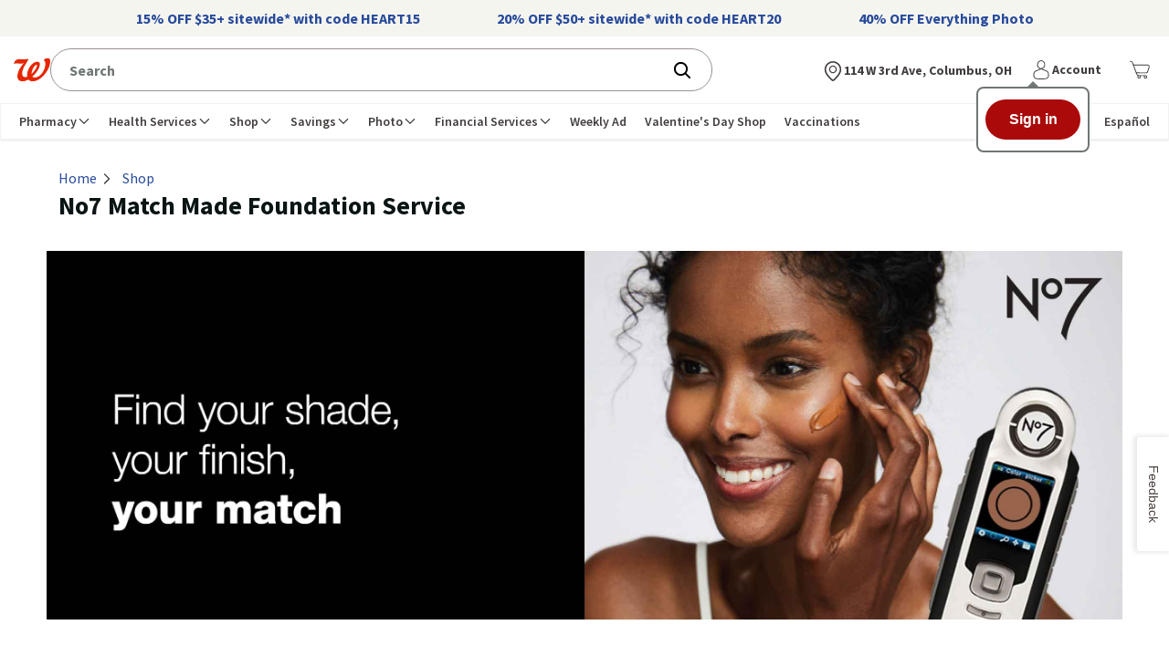

--- FILE ---
content_type: text/css; charset=UTF-8
request_url: https://www.walgreens.com/common/react/assets/header/4.0/lsg-common.css?o=acs
body_size: 184256
content:
.bkg-color__red{background-color:#e62600}.bkg-color__red *{color:#fff}.text-color__red{color:#e62600!important}.bkg-color__blue{background-color:#284b9b}.bkg-color__blue *{color:#fff}.text-color__blue{color:#284b9b!important}.bkg-color__pink{background-color:#e60572}.bkg-color__pink *{color:#fff}.text-color__pink{color:#e60572!important}.bkg-color__teal{background-color:#0082aa}.bkg-color__teal *{color:#fff}.text-color__teal{color:#0082aa!important}.bkg-color__neutral{background-color:#f5f5f0}.text-color__neutral{color:#f5f5f0!important}.bkg-color__cool-gray{background-color:#0a1414}.bkg-color__cool-gray *{color:#fff}.text-color__cool-gray{color:#0a1414!important}.bkg-color__blue-aa{background-color:#323264}.bkg-color__blue-aa *{color:#fff}.text-color__blue-aa{color:#323264!important}.bkg-color__teal-aa{background-color:#0082aa}.bkg-color__teal-aa *{color:#fff}.text-color__teal-aa{color:#0082aa!important}.bkg-color__pink-aa{background-color:#e60572}.bkg-color__pink-aa *{color:#fff}.text-color__pink-aa{color:#e60572!important}.bkg-color__green-aa{background-color:#00853e}.bkg-color__green-aa *{color:#fff}.text-color__green-aa{color:#00853e!important}.bkg-color__yellow-aa{background-color:#bc5724}.text-color__yellow-aa{color:#bc5724!important}.bkg-color__gray-aa{background-color:#707575}.text-color__gray-aa{color:#707575!important}.bkg-color__blue-uc{background-color:#323264}.bkg-color__blue-uc *{color:#fff}.text-color__blue-uc{color:#323264!important}.bkg-color__teal-uc{background-color:#0082aa}.bkg-color__teal-uc *{color:#fff}.text-color__teal-uc{color:#0082aa!important}.bkg-color__pink-uc{background-color:#e60572}.bkg-color__pink-uc *{color:#fff}.text-color__pink-uc{color:#e60572!important}.bkg-color__green-uc{background-color:#00853e}.bkg-color__green-uc *{color:#fff}.text-color__green-uc{color:#00853e!important}.bkg-color__green-dark{background-color:#00853e}.bkg-color__green-dark *{color:#fff}.text-color__green-dark{color:#00853e!important}.bkg-color__white{background-color:#fff}.text-color__white{color:#fff!important}.bkg-color__black{background-color:#000}.bkg-color__black *{color:#fff}.text-color__black{color:#000!important}.bkg-color__stroke-gray{background-color:#989090}.text-color__stroke-gray{color:#989090!important}.bkg-color__disabled-gray{background-color:#d9dada}.text-color__disabled-gray{color:#d9dada!important}.color__red{background:#e62600}.color__tint-blue{background:#c2e8ff}.color__blue{background-color:#323264;color:#fff}.color__blue a{color:#fff}.color__blue-sky{background:#c2e8ff}.color__blue-aa,.color__blue-uc{background:#323264}.color__teal,.color__teal-aa,.color__teal-uc{background:#0082aa}.color__red-ruby{background:#aa0a0a}.color__sienna{background:#bc5724}.color__blue-denim{background:#284b9b}.color__red-seasonal{background:#d91734}.color__pink,.color__pink-aa,.color__pink-uc{background:#e60572;color:#fff}.color__pink a,.color__pink-aa a,.color__pink-uc a{color:#fff}.color__green,.color__green-aa,.color__green-uc{background:#00853e}.color__yellow,.color__yellow-aa,.color__yellow-uc{background:#fff284}.color__orange{background:#ed8b00}.color__neutral{background:#f5f5f0}.color__cream-light,.color__neutral-alt{background:#f9f9f6}.color__cool-gray,.color__gray-type{background:#0a1414}.color__white{background:#fff}.color__black{background:#000}.color__gray,.color__gray-aa{background:#707575}.color__gray-stroke,.color__stroke-gray{background:#989090}.color__disabled-gray,.color__gray-disabled{background:#d9dada}.color__gray-dark{background:#414646}.color__text-red-alt{color:#fa2a00}.color__text-blue{color:#323264}.color__text-blue-light{color:#0082aa}.color__text-blue-sky{color:#c2e8ff}.color__text-teal{color:#0082aa}.color__text-pink{color:#e60572}.color__text-black{color:#0a1414}.color__text-white{color:#fff}.color__text-green,.color__text-green-uc{color:#00853e}.color__text-yellow-aa{color:#bc5724}.color__text-red{color:#e62600}.color__text-red-uc{color:#aa0a0a}.color__text-gray{color:#0a1414}.color__alert-green{background:#00853e}.color__alert-yellow{background:#fff284}.color__alert-yellow-aa{background:#bc5724}a,abbr,acronym,address,applet,article,aside,audio,b,big,blockquote,body,button,canvas,caption,center,cite,code,dd,del,details,dfn,div,dl,dt,em,embed,fieldset,figcaption,figure,footer,form,h1,h2,h3,h4,h5,h6,header,hgroup,html,i,iframe,img,ins,kbd,label,legend,li,mark,menu,nav,object,ol,output,p,pre,q,ruby,s,samp,section,small,span,strike,strong,sub,summary,sup,table,tbody,td,tfoot,th,thead,time,tr,tt,u,ul,var,video{-webkit-font-smoothing:antialiased;-moz-osx-font-smoothing:grayscale;-webkit-backface-visibility:hidden;backface-visibility:hidden;border:0;box-sizing:border-box;font-size:100%;font:inherit;margin:0;padding:0;vertical-align:baseline}article,aside,details,figcaption,figure,footer,header,hgroup,menu,nav,section{display:block}ol,ul{list-style:none}blockquote,q{quotes:none}blockquote:after,blockquote:before,q:after,q:before{content:"";content:none}table{border-collapse:collapse;border-spacing:0}img{width:100%}*,:after,:before{box-sizing:inherit}.card__product-img,.product-card .product__img,.product-card.coupon .product__img,.product__img,.wag-img__center-all{margin:0 auto;text-align:center}.card__product-img img,.product-card .product__img img,.product-card.coupon .product__img img,.product__img img,.wag-img__center-all img{height:auto;max-height:100%;max-width:100%;width:auto}.search-contain .split-dropdown .right-content figure,.search.default-dropdown .split-dropdown .right-content figure,.slider__full-width figure{margin:0 auto;text-align:center}.search-contain .split-dropdown .right-content figure img,.search.default-dropdown .split-dropdown .right-content figure img,.slider__full-width figure img{height:auto;max-height:100%;max-width:100%;width:auto}.accordion.nav-left-rail.nav__rail--presentaion .menu__mobile-title,.alert,.alert .btn__rounded,.alert__text-contain,.badge,.badge__corner,.badge__corner-right,.btn__animate-up,.btn__contain,.btn__pair,.btn__radio,.btn__radio label,.btn__select,.btn__toggle,.card .col-flex.col-flex-8,.card__be-summary,.card__be-summary .pb,.card__be-summary-alt .contain,.card__checkout .order-card-info-container .card-flex,.card__horizontal .card__img,.card__product,.card__product .product,.card__product .product__details,.card__product-img,.card__store-listing .store-info-container,.card__store-listing .store-info-container .address-details .address-row,.card__store-listing .store-info-container .address-details .address-row .address .flex-center,.card__text-center,.card__topic-horizontal,.cart__added,.cart__added--product,.center-all,.center-content-horizontal,.center-content-vertical,.center__vert,.check-box,.check-box label,.check-box__contain fieldset,.checkbox-tooltip,.content__full-width .wag-row,.content__inline,.content__inline .img__contain,.content__top-brands .list__inline,.coupon__btn,.coupon__btn--icons,.cta__banner,.cta__banner .contain,.datepicker .dateButton,.datepicker .dateRow,.datepicker .header button.nextMonth,.datepicker .header button.prevMonth,.datepicker .header h2,.datepicker thead tr,.dropdown__title,.flag__corner,.form__credit-card .credit-card__img img,.form__input-tool-tip,.header__back,.header__lean,.header__lean nav,.hero .content__half,.hero__cta,.icon__contain,.icon__md,.img__contain img,.input-btn-toggle,.input__btn-attached,.input__contain span,.input__error-text,.input__search .action__remove--text,.input__search-contain,.input__success-text,.input__warning-text,.link-farm__brands li,.list-styles-contain,.list__social,.list__social li,.loading__dots,.member__sign-in,.modal-small-white__bottom-actions,.modal-small-white__content.contain--horizontal .modal__track,.modal-small__bottom-actions,.modal-small__content.contain--horizontal .modal__track,.modal-super,.modal-super .btn__back,.modal-super__bottom-actions,.modal-super__content.contain--horizontal .modal__track,.modal-white__bottom-actions,.modal-white__content.contain--horizontal .modal__track,.modal__bottom-actions,.modal__content.contain--horizontal .modal__track,.nav-left-rail a,.nav__rail a,.nav__top .logo-contain,.nav__top .logo-contain figure img,.nav__top .right-links,.nav__wrapper-test.testing .nav__top .search-contain,.nav__wrapper-test.testing.v2 .nav__top .dropdown__account .account-dropdown .nav-section-title,.nav__wrapper-test.testing.v2 .nav__top .dropdown__account .menu-trigger .inner-focus,.nav__wrapper-test.testing.v2 .nav__top .dropdown__menu .menu-trigger .inner-focus,.nav__wrapper-test.testing.v2 .nav__top .icon__my-cart,.nav__wrapper-test.testing.v2 .nav__top .left-nav,.nav__wrapper-test.testing.v2 .nav__top .nav__bottom-container .contain-header-links,.nav__wrapper-test.testing.v2 .nav__top .nav__top-container .contain-header-links,.nav__wrapper-test.testing.v2 .promo .dropdown__account .menu-trigger .inner-focus,.nav__wrapper-test.testing.v2 .promo .dropdown__menu .menu-trigger .inner-focus,.nav__wrapper-test.testing.v2 .promo .icon__my-cart,.nav__wrapper-test.testing.v2 .promo .left-nav,.nav__wrapper-test.testing.v2 .promo .nav__bottom-container .contain-header-links,.nav__wrapper-test.testing.v2 .promo .nav__top-container .contain-header-links,.page__home-page .home__offers .color__neutral li .btn__contain,.page__home-page .home__offers .color__neutral li .btn__pair,.page__list-pages.products .card.selected-item .flex-center-items,.page__list-pages.products .filter-rail .display-flex-center,.page__list-pages.products .footnote-container .flex-swap,.page__list-pages.products .modal__content .card__product .product__price,.page__list-pages.products .page__wrap.header,.page__list-pages.products .product-container,.page__list-pages.products .product-container .card.product-card-plp.drug.exact-match .exact-match-details,.page__list-pages.products .results-container,.page__list-pages.products .selected-filters.mobile .facets,.page__list-pages.products .wag-row.filter-container .facets,.page__pdp .accordion .title__master .product__rating figure,.page__pdp .block.pharmacy-chat,.page__pdp .block.wellness-pins .wellness-pins-container,.page__store.details .accordion.store li.accordion__drawer .all-hours-list li.weekly-meal-break-list ul.column-day,.page__store.locator .selected-filters.mobile .facets,.page__store.locator .wag-row.filter-container .facets,.page__tier .hero,.pagination,.pagination strong,.product-card .product__buttons span,.product-card .product__img,.product-card .product__special,.product-card .product__special figure,.product-card.coupon .display-flex,.product-card.coupon .product,.product-card.coupon .product__buttons span,.product-card.coupon .product__img,.product-card.coupon .product__special,.product-card.coupon .product__special figure,.product-card.coupon a,.product-card.coupon.plp,.product-card.sponsored .product__rating figure,.product__img,.product__price,.product__rating figure,.product__rating img,.promo-contain figure,.quantity__buttons,.quantity__buttons strong,.search-contain .default-dropdown .dropdown__rx li a,.search-contain .dropdown__rx li a,.search-contain .remove-search-link,.search.default-dropdown .default-dropdown .dropdown__rx li a,.search.default-dropdown .dropdown__rx li a,.search.default-dropdown .remove-search-link,.select__contain,.slick-slider .slick-next,.slick-slider .slick-prev,.slider__drag .slider__number,.slider__drag-vertical .slider__number,.slider__drag.ui-slider-horizontal,.steps__status,.sticky-bar,.sticky-bar .content__container,.sticky-bar .content__container_blue,.sticky-bar.launch-experience.show-sticky-bar,.swatches li,.swatches li a,.tab__content li>a,.tab__content ul,.tabs,.tabs li a,.tabs li button,.tabs__chip ul,.text__center .btn__pair,.toggle-btn,.tool-tip__contain,.tool-tip__trigger,.wag-img__center-all,header .icon__my-cart,header .icon__my-cart-full,header .icon__my-cart.cart-full .icon__cart-full,header .icon__my-cart.cart-full .item-count,nav .dropdown li.sign-in-register,nav .dropdown__title,nav.nav__bottom a,nav.nav__top a{display:-webkit-box;display:-ms-flexbox;display:flex}.btn,.btn span,.coupon__btn--alt,.facets .facet,.hero__cta span,.icon,.links__listed li a,.page__store.details .btn.btn__no-bkgd.clicked.show,.prestige .reviews,.price__contain,.tool-tip,button{display:-webkit-inline-box;display:-ms-inline-flexbox;display:inline-flex}.card,.card__coupon .card__content,.card__store-listing .store-info-container,.content__full-width,.footer__bottom-section ul,.footer__legal-links ul,.form__inline,.hero,.hero .contain,.icons__featured a,.img__banner .content__right ul,.input__contain,.input__contain-sm,.input__text-area,.list__inline,.list__inline-left,.list__inline-right,.nav__bread-crumbs,.page__home-page .home__offers .color__neutral li,.page__list-pages.products .pi-disclaimer,.product-card .product__price-contain,.product-card.coupon .product__price-contain,.product__price.or-price,.product__rating,.rewards__badge,.swatches,.wag-row{display:-webkit-box;display:-ms-flexbox;display:flex;-ms-flex-wrap:wrap;flex-wrap:wrap}.a11y-progress-bar ul,.a11y-progress-bar ul.dots li,.accordion .no-toggle,.accordion .toggle,.alert,.card__be-summary-alt .contain,.card__horizontal .card__content,.card__store-listing .service-list,.card__store-listing .store-info-container .address-details .phone-view-row,.drawer__title,.footer__bottom-section .contain,.footer__links .contain,.form__credit-card .card__exp,.hero__wrapper,.img__banner,.img__banner .content__right ul,.input__btn-attached,.justify-content-between,.link-farm__title,.list__inline,.nav__top .nav__top-container,.nav__wrapper-test.testing .nav__top .search.default-dropdown .recent-search,.page__home-page .home__offers .color__neutral li .btn__contain,.page__home-page .home__offers .color__neutral li .btn__pair,.page__list-pages.products .card.guided-nav,.page__list-pages.products .page__wrap.header,.page__store.details .accordion.store li.accordion__drawer .service-section .deal-container,.progress-bar .text,.progress-bar ul,.progress-bar ul.dots li,.search-contain .default-dropdown .dropdown__rx ul,.search-contain .dropdown__rx ul,.search-contain .split-dropdown .right-content,.search-contain .split-dropdown__contain,.search.default-dropdown .default-dropdown .dropdown__rx ul,.search.default-dropdown .dropdown__rx ul,.search.default-dropdown .split-dropdown .right-content,.search.default-dropdown .split-dropdown__contain,.sticky-bar .content__container.space-between,.ui-datepicker td,.ui-datepicker tr,.ui-datepicker-header,.wag-row{-webkit-box-pack:justify;-ms-flex-pack:justify;display:-webkit-box;display:-ms-flexbox;display:flex;-ms-flex-wrap:wrap;flex-wrap:wrap;justify-content:space-between}.content__full-width,.list__inline{-webkit-box-align:stretch;-ms-flex-align:stretch;align-items:stretch}.page__list-pages.products .card.guided-nav{-ms-flex-wrap:nowrap;flex-wrap:nowrap}.card__product .product__details,.cart__added--product,.page__list-pages.products .modal__content .card__product,.page__list-pages.products .product-container .card.product-card-plp,.product-card.coupon .flex-direction-columns,.product-card.coupon .product,.product-card.coupon.plp,.tabs__card li .dropdown__title--card{-webkit-box-orient:vertical;-webkit-box-direction:normal;-ms-flex-direction:column;flex-direction:column}.badge__corner,.btn,.btn span,.btn__animate-up,.btn__pair-centered,.btn__rounded,.card__bg-img.card__bg-center,.card__horizontal .card__img,.card__product-img,.card__text-center,.cart__added--product,.content__center,.content__inline .img__contain,.coupon__btn--icons,.cta__banner,.cta__banner .contain,.datepicker .dateButton,.datepicker .dateRow,.datepicker .header button.nextMonth,.datepicker .header button.prevMonth,.datepicker .header h2,.datepicker thead tr,.footer__legal-links ul,.icon,.icons__featured a,.in-modal,.link-farm__icons li,.modal-super,.nav__wrapper-test.testing.v2 .nav__top .left-nav,.nav__wrapper-test.testing.v2 .promo .left-nav,.page__list-pages.products .pagination,.page__tier .hero,.product-card .product__buttons span,.product-card .product__img,.product-card.coupon .product__buttons span,.product-card.coupon .product__img,.product__img,.promo-contain figure,.rewards__badge,.search-contain .remove-search-link,.search.default-dropdown .remove-search-link,.slick-slider .slick-next,.slick-slider .slick-prev,.slider__drag .slider__number,.slider__drag-vertical .slider__number,.sticky-bar .content__container_blue,.swatches li,.swatches li a,.text__center .btn__pair,.ui-datepicker td,.ui-datepicker tr,.ui-datepicker-header,.wag-img__center-all,.wag-row__center,header .item-count{-webkit-box-pack:center;-ms-flex-pack:center;justify-content:center}.accordion .no-toggle,.accordion .toggle,.accordion.nav-left-rail.nav__rail--presentaion .menu__mobile-title,.alert__red.store .cta_inside_alert .icon,.alert__text-contain,.align-items-center,.badge,.badge__corner,.badge__corner-right,.btn,.btn span,.btn__animate-up,.btn__pair,.btn__radio,.btn__rounded,.btn__toggle,.card__be-summary,.card__be-summary .pb,.card__be-summary-alt .contain,.card__horizontal,.card__horizontal .card__content,.card__horizontal .card__img,.card__product-img,.card__store-listing .store-info-container .address-details .address-row .address .flex-center,.card__text-center,.card__text-left,.card__text-right,.card__topic-horizontal,.cart__added--product,.center__vert,.check-box,.checkbox-tooltip,.content__full-width .wag-row,.content__inline,.content__inline .img__contain,.content__top-brands .list__inline,.coupon__btn,.coupon__btn--icons,.datepicker .dateButton,.datepicker .dateRow,.datepicker .header button.nextMonth,.datepicker .header button.prevMonth,.datepicker .header h2,.datepicker thead tr,.drawer__title,.dropdown__title,.facets .facet,.filters__list a,.filters__list li,.flag__corner,.form__input-tool-tip,.header__back,.header__lean,.header__lean nav,.hero .content__half,.hero__cta,.hero__cta span,.hero__featured .wag-row,.icon,.icon__contain,.input-btn-toggle,.input__contain,.input__contain-sm,.input__error-text,.input__search .action__remove--text,.input__search-contain,.input__success-text,.input__warning-text,.link-farm__brands li,.link-farm__icons li,.link-farm__title,.links__listed li a,.loading__dots,.modal-super,.modal-super .btn__back,.nav-left-rail a,.nav__rail a,.nav__top .nav__top-container,.nav__top .right-links,.nav__wrapper-test.testing .nav__top .search-contain,.nav__wrapper-test.testing.v2 .nav__top .dropdown__account .account-dropdown .nav-section-title,.nav__wrapper-test.testing.v2 .nav__top .nav__bottom-container .contain-header-links,.nav__wrapper-test.testing.v2 .nav__top .nav__top-container .contain-header-links,.nav__wrapper-test.testing.v2 .promo .nav__bottom-container .contain-header-links,.nav__wrapper-test.testing.v2 .promo .nav__top-container .contain-header-links,.page__list-pages.products .card.selected-item .flex-center-items,.page__list-pages.products .filter-rail .display-flex-center,.page__list-pages.products .page__wrap.header,.page__list-pages.products .pi-disclaimer,.page__list-pages.products .results-container,.page__list-pages.products .selected-filters,.page__list-pages.products .selected-filters.mobile .facets,.page__list-pages.products .selected-filters.mobile .facets li,.page__list-pages.products .wag-row.filter-container .facets,.page__list-pages.products .wag-row.filter-container .facets li,.page__pdp .accordion .title__master .product__rating figure,.page__store.locator .selected-filters.mobile .facets,.page__store.locator .selected-filters.mobile .facets li,.page__store.locator .wag-row.filter-container .facets,.page__store.locator .wag-row.filter-container .facets li,.pagination,.pagination strong,.price__contain,.product-card .product__buttons span,.product-card .product__img,.product-card .product__special,.product-card .product__special figure,.product-card.coupon .product__buttons span,.product-card.coupon .product__img,.product-card.coupon .product__special,.product-card.coupon .product__special figure,.product-card.sponsored .product__rating figure,.product__img,.product__rating,.product__rating figure,.quantity__buttons,.quantity__buttons strong,.rewards__badge,.search-contain .default-dropdown .dropdown__rx li a,.search-contain .dropdown__rx li a,.search-contain .remove-search-link,.search.default-dropdown .default-dropdown .dropdown__rx li a,.search.default-dropdown .dropdown__rx li a,.search.default-dropdown .remove-search-link,.select__contain,.slick-slider .slick-next,.slick-slider .slick-prev,.slider__drag .slider__number,.slider__drag-vertical .slider__number,.slider__drag.ui-slider-horizontal,.sticky-bar,.sticky-bar .content__container,.swatches li,.swatches li a,.tab__content li>a,.tab__content ul,.tabs,.tabs li a,.tabs li button,.tabs__card li .dropdown__title--card,.toggle-btn,.tool-tip,.tool-tip__contain,.tool-tip__trigger,.ui-datepicker td,.ui-datepicker tr,.wag-img__center-all,header .icon__my-cart,header .item-count,nav .dropdown__title,nav.nav__bottom a,nav.nav__top a{-webkit-box-align:center;-ms-flex-align:center;align-items:center}.check-box__contain fieldset,.product__price{-webkit-box-align:start;-ms-flex-align:start;align-items:flex-start}.card__coupon .btn__pair{-webkit-box-align:end;-ms-flex-align:end;align-items:flex-end}.card__product .product__img,.img__banner{-ms-flex-item-align:start;align-self:flex-start}.card__text-bottom .card__title,.content__inline .btn,.list__inline .btn,.product-card .product__buttons,.product-card .product__weight,.product-card.coupon .product__buttons,.product-card.coupon .product__weight{-ms-flex-item-align:end;align-self:flex-end}.list__inline-left,.page__list-pages.products .product-container .card.product-card-plp,.page__list-pages.products.null .card__store-listing .service-list,.page__pdp .accordion .title__master,.page__store.locator .wag-row.left-align,.page__store.locator.meal-break .card__store-listing .service-list,.product__img-left,ul.wag-row{-webkit-box-pack:start;-ms-flex-pack:start;justify-content:flex-start}.btn__contain-right,.btn__pair-right,.card__bg-img.card__bg-right,.card__text-right,.list__inline-right,.list__social,.modal-small-white__bottom-actions,.modal-small__bottom-actions,.modal-super__bottom-actions,.modal-white__bottom-actions,.modal.modal-right-drawer .button-container .btn__pair,.modal__bottom-actions,.page__list-pages.products .footnote-container .text__align-right,.page__list-pages.products.null .text__align-right,.page__store.details .footnote-container .text__align-right,.sticky-bar .content__container{-webkit-box-pack:end;-ms-flex-pack:end;justify-content:flex-end}.btn__toggle span,.btn__toggle:after,.btn__toggle:before,.check-box .check:after,.check-box .check:before,.default-dropdown,.default-dropdown-mobile,.facets .icon__facet:after,.facets .icon__facet:before,.hero__cta a:after,.icon img,.icon svg,.icon__wide img,.icon__wide svg,.input__title,.loading__dots span,.page__home-page .home__offers .color__neutral li:after,.page__home-page .home__offers .color__neutral li:before,.radio:before,.search-contain .remove-search-link,.search.default-dropdown .remove-search-link,.slider__drag .slider__number,.slider__drag .slider__number:before,.slider__drag .ui-slider-handle:after,.slider__drag .ui-slider-handle:before,.slider__drag-vertical .slider__number,.slider__drag-vertical .slider__number:before,.slider__drag-vertical .ui-slider-handle:after,.slider__drag-vertical .ui-slider-handle:before,.slider__drag-vertical:before,.slider__drag:before,.tab__content li>a:after,.tabs li:after,.tool-tip-cta .dropdown-tooltip:before,.tool-tip__nudge .tool-tip__overlay .btn.btn__rounded:after,.tool-tip__nudge .tool-tip__overlay:before,.tool-tip__overlay:before,.ui-datepicker-next,.ui-datepicker-prev,nav .btn__back span:before,nav .dropdown__title:after,nav .dropdown__title:before,nav .left-links__title:before,nav .mega-dropdown__title:after,nav .mega-dropdown__title:before,nav .mobile-more__arrow:before,nav .right-links__title:before,nav .side-dropdown__title:before,nav .standard-link__title:after{margin:auto}.btn__toggle span,.btn__toggle:after,.btn__toggle:before,.check-box .check:after,.check-box .check:before,.facets .icon__facet:after,.facets .icon__facet:before,.hero__cta a:after,.icon img,.icon svg,.icon__wide img,.icon__wide svg,.input__title,.page__home-page .home__offers .color__neutral li:after,.radio:before,.search-contain .remove-search-link,.search.default-dropdown .remove-search-link,.slider__drag .ui-slider-handle:after,.slider__drag .ui-slider-handle:before,.slider__drag-vertical .ui-slider-handle:after,.slider__drag-vertical .ui-slider-handle:before,.slider__drag-vertical:before,.slider__drag:before,.tool-tip-cta .dropdown-tooltip:before,.tool-tip__nudge .tool-tip__overlay .btn.btn__rounded:after,.tool-tip__nudge .tool-tip__overlay:before,.tool-tip__overlay:before,.ui-datepicker-next,.ui-datepicker-prev,nav .btn__back span:before,nav .dropdown__title:before,nav .left-links__title:before,nav .mega-dropdown__title:before,nav .mobile-more__arrow:before,nav .right-links__title:before,nav .side-dropdown__title:before{bottom:0;position:absolute;top:0}.check-box .check:after,.check-box .check:before,.default-dropdown,.default-dropdown-mobile,.facets .icon__facet:after,.facets .icon__facet:before,.icon img,.icon svg,.icon__wide img,.icon__wide svg,.loading__dots span,.page__home-page .home__offers .color__neutral li:before,.radio:before,.slider__drag .slider__number,.slider__drag .slider__number:before,.slider__drag .ui-slider-handle:after,.slider__drag .ui-slider-handle:before,.slider__drag-vertical .slider__number,.slider__drag-vertical .slider__number:before,.slider__drag-vertical .ui-slider-handle:after,.slider__drag-vertical .ui-slider-handle:before,.tab__content li>a:after,.tabs li:after,.tool-tip__nudge .tool-tip__overlay .btn.btn__rounded:after,nav .dropdown__title:after,nav .mega-dropdown__title:after,nav .standard-link__title:after{left:-9999px;position:absolute;right:-9999px}.center-unknown-vert{left:0;position:absolute;top:0}.card__bg-img img,.nav-left-rail a .links__listed--img img,.nav__rail a .links__listed--img img,.search-contain .split-dropdown .right-content figure img,.search.default-dropdown .split-dropdown .right-content figure img,.slider__full-width figure img{position:relative;top:50%;-webkit-transform:translateY(-50%);-moz-transform:translateY(-50%);-ms-transform:translateY(-50%);transform:translateY(-50%)}.btn__pair a.secondary:before,.btn__pair button.secondary:before,.card__bg-img,.card__title:after,.card__title:before,.center-unknown-vert,.check-box__contain a:before,.hero__bg-img,.modal,.modal-small,.modal-small-white,.modal-super,.modal-white,.overlay,.swatches li:before,.ui-datepicker-next:before,.ui-datepicker-prev:before,input[type=checkbox],input[type=radio],nav .btn__back:before,p a:before{height:100%;width:100%}.btn__toggle.toggle__on:after{-webkit-transition:0ms;-moz-transition:0ms;-ms-transition:0ms;transition:0ms}.a11y-progress-bar ul.bar li,.a11y-progress-bar ul.dots li,.accordion .no-toggle:after,.accordion .title__master,.accordion .toggle:after,.alert .icon.btn-close-icon:before,.btn,.btn__ghost:before,.btn__pair a.secondary:before,.btn__pair button.secondary:before,.btn__toggle span,.btn__toggle:after,.btn__toggle:before,.card__product,.card__store-listing .store-info-container .badge,.check-box .check:before,.check-box span,.check-box__contain a:before,.check-box__green input[type=checkbox]:checked+label .check:before,.coupon__btn,.coupon__btn--alt .coupon__btn--text span,.coupon__btn--icons,.coupon__btn--text-title .coupon__btn--text-subtitle,.datepicker,.datepicker .dateButton,.datepicker .header button.nextMonth,.datepicker .header button.prevMonth,.default-dropdown,.default-dropdown li,.default-dropdown-mobile,.default-dropdown-mobile li,.drawer__title,.dropdown .default-dropdown,.dropdown .default-dropdown-mobile,.dropdown .mega-dropdown,.dropdown-mobile .default-dropdown,.dropdown-mobile .default-dropdown-mobile,.dropdown-mobile .mega-dropdown,.dropdown__side .side-dropdown,.dropdown__side .side-dropdown a,.facets .icon__facet,.facets .icon__facet:after,.facets .icon__facet:before,.hero__bg-img,.hero__cta a span:before,.icon,.icon img,.icon svg,.icon__wide img,.icon__wide svg,.img__video:after,.input__contain:focus-within,.input__search .action__remove--text,.input__search-contain:focus-within,.input__text-area textarea:focus-within,.input__title,.links__more .links__more-title:after,.links__more-title:after,.loading__dots span,.loading__dots:after,.loading__dots:before,.modal,.modal .btn__rounded.btn__blk:before,.modal .btn__rounded.btn__white:before,.modal-small,.modal-small .btn__rounded.btn__blk:before,.modal-small .btn__rounded.btn__white:before,.modal-small-white,.modal-small-white .btn__rounded.btn__blk:before,.modal-small-white .btn__rounded.btn__white:before,.modal-super,.modal-super .btn__rounded.btn__blk:before,.modal-super .btn__rounded.btn__white:before,.modal-white,.modal-white .btn__rounded.btn__blk:before,.modal-white .btn__rounded.btn__white:before,.nav__wrapper-test.testing .nav__top .search-contain .close-search,.nav__wrapper-test.testing .nav__top .search-contain .input__search-contain .search-reset,.nav__wrapper-test.testing.v2 .nav__top .dropdown__account .account-dropdown,.nav__wrapper-test.testing.v2 .nav__top .left-nav,.nav__wrapper-test.testing.v2 .nav__top .right-links,.nav__wrapper-test.testing.v2 .promo .left-nav,.nav__wrapper-test.testing.v2 .promo .right-links,.page__list-pages.products .dropdown.dropdown__plp-stores .dropdown__title .icon,.page__list-pages.products .owned-brands__trigger,.page__list-pages.products .owned-brands__trigger .flag:after,.page__list-pages.products .owned-brands__trigger .flag:before,.page__list-pages.products .owned-brands__trigger .trigger.front,.page__list-pages.products.null .feedback:after,.product-card,.product-card.coupon,.product__img,.progress-bar ul.dots li:before,.radio:before,.search-contain .remove-search-link,.search-contain .split-dropdown .right-content,.search.default-dropdown .remove-search-link,.search.default-dropdown .split-dropdown .right-content,.select__contain select:focus-within,.slider__alt .slider:nth-child(n+2),.slider__drag .ui-slider-handle:after,.slider__drag .ui-slider-handle:before,.slider__drag-vertical .ui-slider-handle:after,.slider__drag-vertical .ui-slider-handle:before,.swatches li a,.swatches li a:after,.swatches li a:before,.swatches li:before,.tab__content li>a:after,.tabs li:after,.tabs__card li,.tabs__card li .dropdown__title--card,.tool-tip-cta .dropdown-tooltip,.tool-tip-cta li,.tool-tip__overlay,a,header .nav-contain,header .overlay,header a,header span,header ul,input,input[type=checkbox]:checked+label .check:before,nav .btn__back,nav .btn__back span,nav .btn__back:before,nav .dropdown .default-dropdown,nav .dropdown .mega-dropdown,nav .dropdown__title:after,nav .mega-dropdown__title:after,nav .standard-link__title:after,p a:before,select,textarea{-webkit-transition:.3s;-moz-transition:.3s;-ms-transition:.3s;transition:.3s}.btn__animate .animate__out,.check-box .check:after,.input-btn-toggle .input__search,.input-btn-toggle .select,.input-btn-toggle .select__contain,.input__search .action__remove--text:before,.modal-small-white__content-contain,.modal-small__content-contain,.modal-super__content-contain,.modal-white__content-contain,.modal.modal-right-drawer .button-container,.modal__content-contain,.nav__top .logo-contain:before,.overlay,.page__list-pages.products,.sticky-bar.launch-experience{-webkit-transition:.6s;-moz-transition:.6s;-ms-transition:.6s;transition:.6s}.btn__animate-up,.coupon__btn:before,.hero__content{-webkit-transition:1s;-moz-transition:1s;-ms-transition:1s;transition:1s}.btn__animate .animate__out,.btn__animate-up,.coupon__btn:before{-webkit-transition-timing-function:cubic-bezier(.77,0,.175,1);-moz-transition-timing-function:cubic-bezier(.77,0,.175,1);-ms-transition-timing-function:cubic-bezier(.77,0,.175,1);transition-timing-function:cubic-bezier(.77,0,.175,1)}.tab__content li>a:after,.tabs li:after{-webkit-transform:scaleX(0);-moz-transform:scaleX(0);-ms-transform:scaleX(0);transform:scaleX(0)}nav .dropdown.is-active .dropdown__title:after,nav .dropdown.show-results .dropdown__title:after,nav .dropdown:active .dropdown__title:after,nav .dropdown:hover .dropdown__title:after,nav .dropdown__title:hover:after,nav .mega-dropdown__title:hover:after,nav .standard-link__title:hover:after{-webkit-transform:scale(1);-moz-transform:scale(1);-ms-transform:scale(1);transform:scale(1)}.dropdown .default-dropdown.show-dropdown,.dropdown-mobile .default-dropdown.show-dropdown,.dropdown-mobile:hover .default-dropdown,.dropdown-mobile:hover .default-dropdown-mobile,.dropdown:hover .default-dropdown,.dropdown:hover .default-dropdown-mobile,.input__search .search__show-results,nav .dropdown.is-active .default-dropdown,nav .dropdown.is-active .mega-dropdown,nav .dropdown.show-results .default-dropdown,nav .dropdown:active .default-dropdown,nav .dropdown:active .mega-dropdown,nav .dropdown:hover .default-dropdown,nav .dropdown:hover .mega-dropdown{-webkit-transform:translateY(0);-moz-transform:translateY(0);-ms-transform:translateY(0);transform:translateY(0)}.nav__top .logo-contain:before,nav .btn__back:before{-webkit-transform:translateX(-101%);-moz-transform:translateX(-101%);-ms-transform:translateX(-101%);transform:translateX(-101%)}nav .dropdown .default-dropdown,nav .dropdown .mega-dropdown{-webkit-transform:translateY(30px);-moz-transform:translateY(30px);-ms-transform:translateY(30px);transform:translateY(30px)}@keyframes animateBar{0%{-webkit-transform:translateY(101%);-moz-transform:translateY(101%);-ms-transform:translateY(101%);transform:translateY(101%)}to{-webkit-transform:translateY(0);-moz-transform:translateY(0);-ms-transform:translateY(0);transform:translateY(0)}}@keyframes animateText{0%{opacity:0;-webkit-transform:translateY(30%);-moz-transform:translateY(30%);-ms-transform:translateY(30%);transform:translateY(30%)}to{opacity:1;-webkit-transform:translateY(0);-moz-transform:translateY(0);-ms-transform:translateY(0);transform:translateY(0)}}@keyframes removeText{0%{opacity:1}50%{opacity:1}99%{opacity:0}to{height:0}}@keyframes onboarding{0%{opacity:0}to{opacity:1}}.modal.onboarding{-webkit-animation:onboarding 1.5s forwards;-moz-animation:onboarding 1.5s forwards;-ms-animation:onboarding 1.5s forwards;animation:onboarding 1.5s forwards}@keyframes middleScale{0%{-webkit-transform:scaleY(0);-moz-transform:scaleY(0);-ms-transform:scaleY(0);transform:scaleY(0)}to{-webkit-transform:scale(1);-moz-transform:scale(1);-ms-transform:scale(1);transform:scale(1)}}.nav__wrapper-test.testing .nav__top .search-contain .close-search,.tab__content li>a{font-family:Source Sans Pro,sans-serif;font-weight:700}.be__text,.card__category .title,.card__title,.content__inline address,.hero h2 span,.link-farm__title,.list__inline address,.product__price.bbx,.ui-datepicker-header,em.em__light{font-family:Source Sans Pro,sans-serif;font-weight:300}.check-box,.check-box span,.default-dropdown li a,.default-dropdown-mobile li a,.pac-container,.product__price sub,.product__price.or-price div sup:first-of-type,.slider__full-width figcaption span,.tab__content strong span,.tabs strong span,body,i{font-family:Source Sans Pro,sans-serif;font-weight:400}.a11y-progress-bar .text li,.btn,.btn__pair a.secondary,.btn__pair button.secondary,.btn__toggle:after,.btn__toggle:before,.flag__corner p,.link__cta,.link__cta-white,.link__cta-white-white,.modal h2,.modal-small h2,.modal-small-white h2,.modal-super h2,.modal-white h2,.nav-left-rail .menu__mobile-title,.nav__rail .menu__mobile-title,.nav__wrapper-test.testing.v2 .nav__top .dropdown__account .account-dropdown .nav-section-title,.nav__wrapper-test.testing.v2 .nav__top .dropdown__menu .menu-dropdown .nav__main .nav__main-container .mega-dropdown__menu strong,.page__list-pages.products .slider__wrap .badge__corner,.pagination input,.product__price,.progress-bar .text li,.quantity__buttons input,.rewards__badge,.select__contain select,.slider__drag .slider__number,.slider__drag-vertical .slider__number,.slider__full-width figcaption,.ui-datepicker,.ui-datepicker thead tr,h1,h2,h3,h4,h5,h6,input,nav .btn__back span,select,strong,textarea{font-family:Source Sans Pro,sans-serif;font-weight:700}.font__eighty{font-size:5rem;line-height:1}@media (max-width:1023px){.font__eighty{font-size:3.125rem}}.font__sixty-four{font-size:4rem;line-height:1.1}@media (max-width:1023px){.font__sixty-four{font-size:3rem}}.font__fourty-eight{font-size:3rem;line-height:1}@media (max-width:1023px){.font__fourty-eight{font-size:2.25rem}}.font__fifty{font-size:3.125rem;line-height:1}@media (max-width:1023px){.font__fifty{font-size:2.25rem}}.font__thirty-six{font-size:2.25rem;line-height:1}.font__thirty-six+p{padding-top:20px}@media (max-width:1023px){.font__thirty-six{font-size:1.75rem}}.font__twenty-eight{font-size:1.75rem;line-height:1.21}@media (max-width:1023px){.font__twenty-eight{font-size:1.375rem}}.font__twenty-five{font-size:1.375rem;line-height:1.2}.font__twenty-two{font-size:1.375rem;line-height:1.36}.font__eighteen{font-size:1.125rem;line-height:1.33}.font__sixteen{font-size:1rem;line-height:1.19}.font__fourteen{font-size:.875rem;line-height:1.5}.font__twelve{font-size:.75rem;line-height:1.5}.heading{position:relative}.heading+p{margin-top:8px}.heading__marketing--large{font-size:5rem;line-height:1.1}.heading__marketing--large .heading__sub--title{font-size:3rem}@media (max-width:1023px){.heading__marketing--large{font-size:3rem}.heading__marketing--large .heading__sub--title{font-size:2.25rem}}.heading__marketing--medium{font-size:4rem;line-height:1.1}.heading__marketing--medium .heading__sub--title{font-size:3rem}@media (max-width:1023px){.heading__marketing--medium{font-size:3.125rem}}.heading__marketing--small{font-size:3rem;line-height:1.1}.heading__marketing--small .heading__sub--title{font-size:2.25rem}@media (max-width:1023px){.heading__marketing--small{font-size:3rem}}.heading__marketing--x-small{font-size:2.25rem;line-height:1.2}.heading__marketing--x-small .heading__sub--title{font-size:1.75rem}@media (max-width:1023px){.heading__marketing--x-small{font-size:1.75rem}}.heading__large{font-size:1.75rem;line-height:1.3}.heading__large .heading__sub--title{font-size:1.375rem}@media (max-width:1023px){.heading__large{font-size:1.375rem}}.heading__medium{font-size:1.375rem;line-height:1.3}.heading__small{font-size:1.125rem;line-height:1.33}.text__disclaimer{font-size:.875rem;letter-spacing:.2;line-height:1.5;position:relative}h2{font-size:1.75rem}h3{font-size:1.375rem}h4{font-size:1.125rem}h1,h2,h3{line-height:1.3}h4,h5,h6{line-height:1.5}h1{font-size:1.75rem}@media (max-width:767px){h1{font-size:1.375rem}}.price__contain{color:#0a1414}.price__contain+ul{padding:0 0 10px}.price__contain+ul li{padding:0}.text__line-through{text-decoration:line-through}.product__price{font-size:1.875rem;position:relative}.product__price.font__sixteen{font-size:1rem}.product__price sup{font-size:1.125rem;margin-top:10px;padding:0 2px;position:relative}.product__price sup:first-child{padding-left:0}.product__price--large{font-size:3.125rem;line-height:.7}.product__price--large sup{font-size:24px;margin-top:8px}.product__price--large sup:last-child{margin-left:2px}.product__price--red,.product__price-red{color:#e62600}.product__price.or-price div{align-items:flex-start;display:flex}.product__price.or-price div sup:first-of-type{margin-top:6px}.product__price sub{align-self:flex-end;color:#0a1414;font-size:1rem;margin:0 5px}.product__price-contain span{display:inline-block;line-height:1}.product__price--small,.product__price-plp{font-size:1rem}.product__price--small.red,.product__price-plp.red{color:#e62600}.product__price--small .or,.product__price-plp .or{color:#0a1414;font-family:Source Sans Pro,sans-serif}.product__price--small .fraction,.product__price-plp .fraction{font-family:Source Sans Pro,sans-serif}.text__contain,p{position:relative;z-index:1}p{font-size:1.125rem;line-height:1.78}em.em__red{color:#e62600}.body-copy__fourteen,.body-copy__fourteen p{font-size:.875rem;letter-spacing:.2px;line-height:1.5}.hairline{color:#707575;hyphens:none;padding-bottom:5px}.hairline+span{display:block}.center__vert{height:100%}.text__center{text-align:center}.descriptor-copy{font-size:1rem;line-height:2.0625rem}.disclaimer-copy{font-size:.875rem;letter-spacing:.2;line-height:1.5625rem}::-webkit-input-placeholder{color:#d9dada}:-ms-input-placeholder{color:#d9dada}:-moz-placeholder,::-moz-placeholder{color:#d9dada}.text-color__white{color:#fff}.text-color__pink{color:#e60572}.text-color__red{color:#e62600}#list-styles .show-code{max-height:800px}.list-styles{color:#0a1414}.list-styles li{display:list-item}.list-styles li ol,.list-styles li ul{margin-top:8px}.list-styles .list__master-title{display:block;padding-top:20px}.list-styles__ordered,.list-styles__unordered{margin-left:20px;padding:10px 0}.list-styles__ordered li,.list-styles__unordered li{padding:8px 0}.list-styles__ordered li li,.list-styles__unordered li li{margin-left:30px;padding:4px 0}.list-styles__ordered li{list-style:decimal}.list-styles__ordered li li{list-style:lower-alpha}.list-styles__ordered li li li{list-style:decimal}.list-styles__ordered li a{vertical-align:top}.list-styles__unordered li{list-style:disc}.container{margin-left:auto;margin-right:auto;padding-left:15px;padding-right:15px;width:100%}.text-center{text-align:center}sup{font-size:.875rem;position:relative;top:-5px}.center-content-horizontal{-webkit-box-pack:center;-ms-flex-pack:center;justify-content:center}.center-all,.center-content-vertical{-webkit-box-align:center;-ms-flex-align:center;align-items:center}.center-all{-webkit-box-pack:center;-ms-flex-pack:center;justify-content:center}.content__container{margin:0 auto;max-width:1170px;position:relative;width:90%}@media (min-width:576px){.container{max-width:540px}}@media (min-width:768px){.container{max-width:720px}}@media (min-width:992px){.container{max-width:960px}}@media (min-width:1200px){.container{max-width:1140px}}.container-fluid{margin-left:auto;margin-right:auto;padding-left:15px;padding-right:15px;width:100%}.row{display:-webkit-box;display:-ms-flexbox;display:flex;-ms-flex-wrap:wrap;flex-wrap:wrap;margin-left:-15px;margin-right:-15px}.no-gutters{margin-left:0;margin-right:0}.no-gutters>.col,.no-gutters>[class*=col-]{padding-left:0;padding-right:0}.col,.col-1,.col-10,.col-11,.col-12,.col-2,.col-3,.col-4,.col-5,.col-6,.col-7,.col-8,.col-9,.col-auto,.col-lg,.col-lg-1,.col-lg-10,.col-lg-11,.col-lg-12,.col-lg-2,.col-lg-3,.col-lg-4,.col-lg-5,.col-lg-6,.col-lg-7,.col-lg-8,.col-lg-9,.col-lg-auto,.col-md,.col-md-1,.col-md-10,.col-md-11,.col-md-12,.col-md-2,.col-md-3,.col-md-4,.col-md-5,.col-md-6,.col-md-7,.col-md-8,.col-md-9,.col-md-auto,.col-sm,.col-sm-1,.col-sm-10,.col-sm-11,.col-sm-12,.col-sm-2,.col-sm-3,.col-sm-4,.col-sm-5,.col-sm-6,.col-sm-7,.col-sm-8,.col-sm-9,.col-sm-auto,.col-xl,.col-xl-1,.col-xl-10,.col-xl-11,.col-xl-12,.col-xl-2,.col-xl-3,.col-xl-4,.col-xl-5,.col-xl-6,.col-xl-7,.col-xl-8,.col-xl-9,.col-xl-auto{min-height:1px;padding-left:15px;padding-right:15px;position:relative;width:100%}.col{-ms-flex-preferred-size:0;-webkit-box-flex:1;-ms-flex-positive:1;flex-basis:0;flex-grow:1;max-width:100%}.col-auto{-ms-flex:0 0 auto;flex:0 0 auto;max-width:none;width:auto}.col-1,.col-auto{-webkit-box-flex:0}.col-1{-ms-flex:0 0 8.333333%;flex:0 0 8.333333%;max-width:8.333333%}.col-2{-ms-flex:0 0 16.666667%;flex:0 0 16.666667%;max-width:16.666667%}.col-2,.col-3{-webkit-box-flex:0}.col-3{-ms-flex:0 0 25%;flex:0 0 25%;max-width:25%}.col-4{-ms-flex:0 0 33.333333%;flex:0 0 33.333333%;max-width:33.333333%}.col-4,.col-5{-webkit-box-flex:0}.col-5{-ms-flex:0 0 41.666667%;flex:0 0 41.666667%;max-width:41.666667%}.col-6{-ms-flex:0 0 50%;flex:0 0 50%;max-width:50%}.col-6,.col-7{-webkit-box-flex:0}.col-7{-ms-flex:0 0 58.333333%;flex:0 0 58.333333%;max-width:58.333333%}.col-8{-ms-flex:0 0 66.666667%;flex:0 0 66.666667%;max-width:66.666667%}.col-8,.col-9{-webkit-box-flex:0}.col-9{-ms-flex:0 0 75%;flex:0 0 75%;max-width:75%}.col-10{-ms-flex:0 0 83.333333%;flex:0 0 83.333333%;max-width:83.333333%}.col-10,.col-11{-webkit-box-flex:0}.col-11{-ms-flex:0 0 91.666667%;flex:0 0 91.666667%;max-width:91.666667%}.col-12{-webkit-box-flex:0;-ms-flex:0 0 100%;flex:0 0 100%;max-width:100%}.order-first{-webkit-box-ordinal-group:0;-ms-flex-order:-1;order:-1}.order-last{-webkit-box-ordinal-group:14;-ms-flex-order:13;order:13}.order-0{-webkit-box-ordinal-group:1;-ms-flex-order:0;order:0}.order-1{-webkit-box-ordinal-group:2;-ms-flex-order:1;order:1}.order-2{-webkit-box-ordinal-group:3;-ms-flex-order:2;order:2}.order-3{-webkit-box-ordinal-group:4;-ms-flex-order:3;order:3}.order-4{-webkit-box-ordinal-group:5;-ms-flex-order:4;order:4}.order-5{-webkit-box-ordinal-group:6;-ms-flex-order:5;order:5}.order-6{-webkit-box-ordinal-group:7;-ms-flex-order:6;order:6}.order-7{-webkit-box-ordinal-group:8;-ms-flex-order:7;order:7}.order-8{-webkit-box-ordinal-group:9;-ms-flex-order:8;order:8}.order-9{-webkit-box-ordinal-group:10;-ms-flex-order:9;order:9}.order-10{-webkit-box-ordinal-group:11;-ms-flex-order:10;order:10}.order-11{-webkit-box-ordinal-group:12;-ms-flex-order:11;order:11}.order-12{-webkit-box-ordinal-group:13;-ms-flex-order:12;order:12}.offset-1{margin-left:8.333333%}.offset-2{margin-left:16.666667%}.offset-3{margin-left:25%}.offset-4{margin-left:33.333333%}.offset-5{margin-left:41.666667%}.offset-6{margin-left:50%}.offset-7{margin-left:58.333333%}.offset-8{margin-left:66.666667%}.offset-9{margin-left:75%}.offset-10{margin-left:83.333333%}.offset-11{margin-left:91.666667%}@media (min-width:576px){.col-sm{-ms-flex-preferred-size:0;-webkit-box-flex:1;-ms-flex-positive:1;flex-basis:0;flex-grow:1;max-width:100%}.col-sm-auto{-webkit-box-flex:0;-ms-flex:0 0 auto;flex:0 0 auto;max-width:none;width:auto}.col-sm-1{-webkit-box-flex:0;-ms-flex:0 0 8.333333%;flex:0 0 8.333333%;max-width:8.333333%}.col-sm-2{-webkit-box-flex:0;-ms-flex:0 0 16.666667%;flex:0 0 16.666667%;max-width:16.666667%}.col-sm-3{-webkit-box-flex:0;-ms-flex:0 0 25%;flex:0 0 25%;max-width:25%}.col-sm-4{-webkit-box-flex:0;-ms-flex:0 0 33.333333%;flex:0 0 33.333333%;max-width:33.333333%}.col-sm-5{-webkit-box-flex:0;-ms-flex:0 0 41.666667%;flex:0 0 41.666667%;max-width:41.666667%}.col-sm-6{-webkit-box-flex:0;-ms-flex:0 0 50%;flex:0 0 50%;max-width:50%}.col-sm-7{-webkit-box-flex:0;-ms-flex:0 0 58.333333%;flex:0 0 58.333333%;max-width:58.333333%}.col-sm-8{-webkit-box-flex:0;-ms-flex:0 0 66.666667%;flex:0 0 66.666667%;max-width:66.666667%}.col-sm-9{-webkit-box-flex:0;-ms-flex:0 0 75%;flex:0 0 75%;max-width:75%}.col-sm-10{-webkit-box-flex:0;-ms-flex:0 0 83.333333%;flex:0 0 83.333333%;max-width:83.333333%}.col-sm-11{-webkit-box-flex:0;-ms-flex:0 0 91.666667%;flex:0 0 91.666667%;max-width:91.666667%}.col-sm-12{-webkit-box-flex:0;-ms-flex:0 0 100%;flex:0 0 100%;max-width:100%}.order-sm-first{-webkit-box-ordinal-group:0;-ms-flex-order:-1;order:-1}.order-sm-last{-webkit-box-ordinal-group:14;-ms-flex-order:13;order:13}.order-sm-0{-webkit-box-ordinal-group:1;-ms-flex-order:0;order:0}.order-sm-1{-webkit-box-ordinal-group:2;-ms-flex-order:1;order:1}.order-sm-2{-webkit-box-ordinal-group:3;-ms-flex-order:2;order:2}.order-sm-3{-webkit-box-ordinal-group:4;-ms-flex-order:3;order:3}.order-sm-4{-webkit-box-ordinal-group:5;-ms-flex-order:4;order:4}.order-sm-5{-webkit-box-ordinal-group:6;-ms-flex-order:5;order:5}.order-sm-6{-webkit-box-ordinal-group:7;-ms-flex-order:6;order:6}.order-sm-7{-webkit-box-ordinal-group:8;-ms-flex-order:7;order:7}.order-sm-8{-webkit-box-ordinal-group:9;-ms-flex-order:8;order:8}.order-sm-9{-webkit-box-ordinal-group:10;-ms-flex-order:9;order:9}.order-sm-10{-webkit-box-ordinal-group:11;-ms-flex-order:10;order:10}.order-sm-11{-webkit-box-ordinal-group:12;-ms-flex-order:11;order:11}.order-sm-12{-webkit-box-ordinal-group:13;-ms-flex-order:12;order:12}.offset-sm-0{margin-left:0}.offset-sm-1{margin-left:8.333333%}.offset-sm-2{margin-left:16.666667%}.offset-sm-3{margin-left:25%}.offset-sm-4{margin-left:33.333333%}.offset-sm-5{margin-left:41.666667%}.offset-sm-6{margin-left:50%}.offset-sm-7{margin-left:58.333333%}.offset-sm-8{margin-left:66.666667%}.offset-sm-9{margin-left:75%}.offset-sm-10{margin-left:83.333333%}.offset-sm-11{margin-left:91.666667%}}@media (min-width:768px){.col-md{-ms-flex-preferred-size:0;-webkit-box-flex:1;-ms-flex-positive:1;flex-basis:0;flex-grow:1;max-width:100%}.col-md-auto{-webkit-box-flex:0;-ms-flex:0 0 auto;flex:0 0 auto;max-width:none;width:auto}.col-md-1{-webkit-box-flex:0;-ms-flex:0 0 8.333333%;flex:0 0 8.333333%;max-width:8.333333%}.col-md-2{-webkit-box-flex:0;-ms-flex:0 0 16.666667%;flex:0 0 16.666667%;max-width:16.666667%}.col-md-3{-webkit-box-flex:0;-ms-flex:0 0 25%;flex:0 0 25%;max-width:25%}.col-md-4{-webkit-box-flex:0;-ms-flex:0 0 33.333333%;flex:0 0 33.333333%;max-width:33.333333%}.col-md-5{-webkit-box-flex:0;-ms-flex:0 0 41.666667%;flex:0 0 41.666667%;max-width:41.666667%}.col-md-6{-webkit-box-flex:0;-ms-flex:0 0 50%;flex:0 0 50%;max-width:50%}.col-md-7{-webkit-box-flex:0;-ms-flex:0 0 58.333333%;flex:0 0 58.333333%;max-width:58.333333%}.col-md-8{-webkit-box-flex:0;-ms-flex:0 0 66.666667%;flex:0 0 66.666667%;max-width:66.666667%}.col-md-9{-webkit-box-flex:0;-ms-flex:0 0 75%;flex:0 0 75%;max-width:75%}.col-md-10{-webkit-box-flex:0;-ms-flex:0 0 83.333333%;flex:0 0 83.333333%;max-width:83.333333%}.col-md-11{-webkit-box-flex:0;-ms-flex:0 0 91.666667%;flex:0 0 91.666667%;max-width:91.666667%}.col-md-12{-webkit-box-flex:0;-ms-flex:0 0 100%;flex:0 0 100%;max-width:100%}.order-md-first{-webkit-box-ordinal-group:0;-ms-flex-order:-1;order:-1}.order-md-last{-webkit-box-ordinal-group:14;-ms-flex-order:13;order:13}.order-md-0{-webkit-box-ordinal-group:1;-ms-flex-order:0;order:0}.order-md-1{-webkit-box-ordinal-group:2;-ms-flex-order:1;order:1}.order-md-2{-webkit-box-ordinal-group:3;-ms-flex-order:2;order:2}.order-md-3{-webkit-box-ordinal-group:4;-ms-flex-order:3;order:3}.order-md-4{-webkit-box-ordinal-group:5;-ms-flex-order:4;order:4}.order-md-5{-webkit-box-ordinal-group:6;-ms-flex-order:5;order:5}.order-md-6{-webkit-box-ordinal-group:7;-ms-flex-order:6;order:6}.order-md-7{-webkit-box-ordinal-group:8;-ms-flex-order:7;order:7}.order-md-8{-webkit-box-ordinal-group:9;-ms-flex-order:8;order:8}.order-md-9{-webkit-box-ordinal-group:10;-ms-flex-order:9;order:9}.order-md-10{-webkit-box-ordinal-group:11;-ms-flex-order:10;order:10}.order-md-11{-webkit-box-ordinal-group:12;-ms-flex-order:11;order:11}.order-md-12{-webkit-box-ordinal-group:13;-ms-flex-order:12;order:12}.offset-md-0{margin-left:0}.offset-md-1{margin-left:8.333333%}.offset-md-2{margin-left:16.666667%}.offset-md-3{margin-left:25%}.offset-md-4{margin-left:33.333333%}.offset-md-5{margin-left:41.666667%}.offset-md-6{margin-left:50%}.offset-md-7{margin-left:58.333333%}.offset-md-8{margin-left:66.666667%}.offset-md-9{margin-left:75%}.offset-md-10{margin-left:83.333333%}.offset-md-11{margin-left:91.666667%}}@media (min-width:992px){.col-lg{-ms-flex-preferred-size:0;-webkit-box-flex:1;-ms-flex-positive:1;flex-basis:0;flex-grow:1;max-width:100%}.col-lg-auto{-webkit-box-flex:0;-ms-flex:0 0 auto;flex:0 0 auto;max-width:none;width:auto}.col-lg-1{-webkit-box-flex:0;-ms-flex:0 0 8.333333%;flex:0 0 8.333333%;max-width:8.333333%}.col-lg-2{-webkit-box-flex:0;-ms-flex:0 0 16.666667%;flex:0 0 16.666667%;max-width:16.666667%}.col-lg-3{-webkit-box-flex:0;-ms-flex:0 0 25%;flex:0 0 25%;max-width:25%}.col-lg-4{-webkit-box-flex:0;-ms-flex:0 0 33.333333%;flex:0 0 33.333333%;max-width:33.333333%}.col-lg-5{-webkit-box-flex:0;-ms-flex:0 0 41.666667%;flex:0 0 41.666667%;max-width:41.666667%}.col-lg-6{-webkit-box-flex:0;-ms-flex:0 0 50%;flex:0 0 50%;max-width:50%}.col-lg-7{-webkit-box-flex:0;-ms-flex:0 0 58.333333%;flex:0 0 58.333333%;max-width:58.333333%}.col-lg-8{-webkit-box-flex:0;-ms-flex:0 0 66.666667%;flex:0 0 66.666667%;max-width:66.666667%}.col-lg-9{-webkit-box-flex:0;-ms-flex:0 0 75%;flex:0 0 75%;max-width:75%}.col-lg-10{-webkit-box-flex:0;-ms-flex:0 0 83.333333%;flex:0 0 83.333333%;max-width:83.333333%}.col-lg-11{-webkit-box-flex:0;-ms-flex:0 0 91.666667%;flex:0 0 91.666667%;max-width:91.666667%}.col-lg-12{-webkit-box-flex:0;-ms-flex:0 0 100%;flex:0 0 100%;max-width:100%}.order-lg-first{-webkit-box-ordinal-group:0;-ms-flex-order:-1;order:-1}.order-lg-last{-webkit-box-ordinal-group:14;-ms-flex-order:13;order:13}.order-lg-0{-webkit-box-ordinal-group:1;-ms-flex-order:0;order:0}.order-lg-1{-webkit-box-ordinal-group:2;-ms-flex-order:1;order:1}.order-lg-2{-webkit-box-ordinal-group:3;-ms-flex-order:2;order:2}.order-lg-3{-webkit-box-ordinal-group:4;-ms-flex-order:3;order:3}.order-lg-4{-webkit-box-ordinal-group:5;-ms-flex-order:4;order:4}.order-lg-5{-webkit-box-ordinal-group:6;-ms-flex-order:5;order:5}.order-lg-6{-webkit-box-ordinal-group:7;-ms-flex-order:6;order:6}.order-lg-7{-webkit-box-ordinal-group:8;-ms-flex-order:7;order:7}.order-lg-8{-webkit-box-ordinal-group:9;-ms-flex-order:8;order:8}.order-lg-9{-webkit-box-ordinal-group:10;-ms-flex-order:9;order:9}.order-lg-10{-webkit-box-ordinal-group:11;-ms-flex-order:10;order:10}.order-lg-11{-webkit-box-ordinal-group:12;-ms-flex-order:11;order:11}.order-lg-12{-webkit-box-ordinal-group:13;-ms-flex-order:12;order:12}.offset-lg-0{margin-left:0}.offset-lg-1{margin-left:8.333333%}.offset-lg-2{margin-left:16.666667%}.offset-lg-3{margin-left:25%}.offset-lg-4{margin-left:33.333333%}.offset-lg-5{margin-left:41.666667%}.offset-lg-6{margin-left:50%}.offset-lg-7{margin-left:58.333333%}.offset-lg-8{margin-left:66.666667%}.offset-lg-9{margin-left:75%}.offset-lg-10{margin-left:83.333333%}.offset-lg-11{margin-left:91.666667%}}.p0{padding-left:0;padding-right:0}.wag-col,.wag-col-1,.wag-col-10,.wag-col-11,.wag-col-12,.wag-col-2,.wag-col-3,.wag-col-4,.wag-col-5,.wag-col-6,.wag-col-7,.wag-col-8,.wag-col-9,.wag-col-auto,.wag-col-lg,.wag-col-lg-1,.wag-col-lg-10,.wag-col-lg-11,.wag-col-lg-12,.wag-col-lg-2,.wag-col-lg-3,.wag-col-lg-4,.wag-col-lg-5,.wag-col-lg-6,.wag-col-lg-7,.wag-col-lg-8,.wag-col-lg-9,.wag-col-lg-auto,.wag-col-md,.wag-col-md-1,.wag-col-md-10,.wag-col-md-11,.wag-col-md-12,.wag-col-md-2,.wag-col-md-3,.wag-col-md-4,.wag-col-md-5,.wag-col-md-6,.wag-col-md-7,.wag-col-md-8,.wag-col-md-9,.wag-col-md-auto,.wag-col-sm,.wag-col-sm-1,.wag-col-sm-10,.wag-col-sm-11,.wag-col-sm-12,.wag-col-sm-2,.wag-col-sm-3,.wag-col-sm-4,.wag-col-sm-5,.wag-col-sm-6,.wag-col-sm-7,.wag-col-sm-8,.wag-col-sm-9,.wag-col-sm-auto{position:relative}.wag-col{-ms-flex-preferred-size:0;-webkit-box-flex:1;-ms-flex-positive:1;flex-basis:0;flex-grow:1;max-width:100%}.wag-col-auto{-webkit-box-flex:0;-ms-flex:0 0 auto;flex:0 0 auto;max-width:none;width:auto}.wag-col-1{width:8.333333%}.justify-content-center{-webkit-box-pack:center;-ms-flex-pack:center;justify-content:center}.p-left-15{padding-left:30px}@keyframes animateCoupon{0%{-webkit-transform:scale(1);-moz-transform:scale(1);-ms-transform:scale(1);transform:scale(1)}20%{-webkit-transform:scale(.5);-moz-transform:scale(.5);-ms-transform:scale(.5);transform:scale(.5)}60%{-webkit-transform:scale(1.15);-moz-transform:scale(1.15);-ms-transform:scale(1.15);transform:scale(1.15)}80%{-webkit-transform:scale(.95);-moz-transform:scale(.95);-ms-transform:scale(.95);transform:scale(.95)}to{-webkit-transform:scale(1);-moz-transform:scale(1);-ms-transform:scale(1);transform:scale(1)}}.coupon__btn--clicked .coupon__btn--icons,.coupon__btn--clicked .coupon__btn--icons .icon{-webkit-animation:animateCoupon .6s forwards;-moz-animation:animateCoupon .6s forwards;-ms-animation:animateCoupon .6s forwards;animation:animateCoupon .6s forwards}@media (max-width:767px){.hero__wrapper .img__contain{margin-bottom:30px}.hero__wrapper .img__contain img{position:relative}}.text__intro .text__item{margin-bottom:15px}@media (max-width:767px){.reverse-on-mobile{flex-direction:column-reverse}}@media (max-width:1023px){.reverse-on-tablet{flex-direction:column-reverse}}.content-w-icon{position:relative}.content-w-icon>:not(.icon){padding-left:45px;width:100%}.content-w-icon>.icon{position:absolute;top:calc(50% - 15px)}.content-w-icon__in-circle>:not(.circle-icon){padding-left:75px;width:100%}.content-w-icon__in-circle>.circle-icon{left:0;position:absolute;top:calc(50% - 30px)}.img__logo{border-radius:0;margin-bottom:20px;max-width:200px}.center__text{margin:0 auto;text-align:center}.page__beauty .btn__clipped{color:#e60572}.page__home-page .card{height:265px}.page__home-page .card img{height:auto;max-width:100%;min-height:100%;width:auto}@media (max-width:767px){.page__home-page .hero__wrapper{padding:30px 0}.page__home-page .hero__wrapper .text__contain{padding-bottom:0}}@media (max-width:1150px){.page__home-page .card{height:auto}.page__home-page .home__offers .list__inline:first-child{margin:0 auto;max-width:600px}.page__home-page .home__offers .list__inline:first-child .card__2-column{width:100%}.page__home-page .home__offers .list__inline:first-child li{width:calc(50% - 10px)}}.page__home-page .slider__wrap{padding:50px 0}.page__home-page form{margin-top:15px}.page__home-page .bth__pair{padding-bottom:20px}.page__home-page .home__offers:nth-child(n+2){margin-bottom:50px}.page__home-page .home__offers p{font-size:medium;margin-top:5px}.page__home-page .home__offers .color__neutral{border-radius:8px;margin-top:10px}.page__home-page .home__offers .color__neutral li{padding:30px;position:relative;width:25%}@media (max-width:950px){.page__home-page .home__offers .color__neutral li{width:calc(50% - 10px)}.page__home-page .home__offers .color__neutral li:first-child:before,.page__home-page .home__offers .color__neutral li:nth-child(2n):before{visibility:visible}}@media (max-width:767px){.page__home-page .home__offers .color__neutral li{width:100%}.page__home-page .home__offers .color__neutral li:after{display:none}.page__home-page .home__offers .color__neutral li:before{visibility:visible}.page__home-page .home__offers .color__neutral li:last-child:before{display:none}}.page__home-page .home__offers .color__neutral li:after,.page__home-page .home__offers .color__neutral li:before{background:#fff}.page__home-page .home__offers .color__neutral li:before{bottom:0;height:1px;visibility:hidden;width:calc(100% - 60px)}.page__home-page .home__offers .color__neutral li:after{height:calc(100% - 60px);right:0;width:1px}.page__home-page .home__offers .color__neutral li:last-child:after{display:none}.page__home-page .home__offers .color__neutral li .btn__contain,.page__home-page .home__offers .color__neutral li .btn__pair{align-self:flex-end}.page__home-page .home__offers .color__neutral li .btn__contain{width:100%}.page__home-page .home__offers .color__neutral li .img__contain{border-radius:0;margin-top:10px;width:100%}.page__home-page .home__offers .color__neutral li .img__contain img{width:60px}.page__home-page .home__offers .color__neutral li .btn__pair{margin-bottom:5px}.page__home-page .home__offers .color__neutral li .btn__pair a{margin-right:5px;width:calc(50% - 5px)}.icons__featured{padding:30px 0;position:relative}@media (max-width:767px){.icons__featured .list__5-column li{width:calc(33% - 10px)}.icons__featured li:nth-child(n+4){display:none}}.icons__featured .contain{max-width:900px}.icons__featured a{padding:20px 0;text-align:center;width:100%}.icons__featured a span{display:block;width:100%}.icons__featured a:hover .icon{-webkit-transform:translateY(-5px);-moz-transform:translateY(-5px);-ms-transform:translateY(-5px);transform:translateY(-5px)}.icons__featured .icon{color:#0a1414;margin-bottom:15px;min-height:50px;min-width:50px}.page__wrap{padding:30px 0}.page__header{margin-bottom:30px;padding:0 15px}.page__header+.text__contain{padding-top:0}.video__contain{padding-top:56.25%;position:relative}.video__contain iframe{height:100%;position:absolute;top:0;width:100%}.text__contain{margin-bottom:30px}@media (max-width:1024px){.text__contain h1.font__fifty{font-size:2.5em}.text__contain em.font__thirty-six{font-size:1.875rem}}.text__contain p{margin-bottom:15px}.text__contain p:last-child{margin-bottom:0}.text__contain .price__contain{margin-bottom:20px}.text__contain .price__contain div{margin-left:10px}.text__contain ul{padding-bottom:20px}.text__contain ul li:last-child{padding-bottom:0}.content{margin-bottom:50px}.content .content{margin-bottom:30px}@media (max-width:600px){.content{margin-bottom:35px}.content .content{margin-bottom:20px}}.content__title{font-size:1.375rem;margin-bottom:15px}@media (max-width:767px){.content__title{margin-top:20px}}.content__title+.text__contain,.content__title+p{padding-top:0}.content__title.title__border{border-bottom:1px solid #989090;margin-bottom:40px;padding-bottom:10px;width:100%}.content__title:nth-child(n+2){margin-top:20px}.content__top-brands img{width:50%}.product__img+.links__listed,.product__img+.list__title{margin-top:30px}.card__topic{line-height:1.7}.card__topic .card__img,.card__topic .product__img{height:180px}.card__topic .card__img .icon,.card__topic .product__img .icon{min-height:90%;min-width:90%}body{color:#0a1414;height:100%;height:-webkit-fill-available;line-height:1.5;min-height:100vh;min-height:100dvh;overflow-x:hidden;position:relative}.accordion .no-toggle:after,.accordion .toggle:after,.alert .btn__rounded:after,.alert .icon.btn-close-icon:before,.btn__pair a.secondary:before,.btn__pair button.secondary:before,.btn__selected:after,.btn__toggle:after,.btn__toggle:before,.card__be-summary-alt .card__bg-img:after,.card__title:after,.card__title:before,.check-box .check:after,.check-box .check:before,.check-box__contain a:before,.content__full-width.content__alt-bg:before,.facets .icon__facet:after,.facets .icon__facet:before,.hero__cta a span:before,.hero__cta a:after,.hero__featured:before,.img__video:after,.input__date-picker:after,.input__search .action__remove--text:before,.links__more .links__more-title:after,.links__more-title:after,.loading__dots:after,.loading__dots:before,.long-form__contain:before,.nav__bread-crumbs a:after,.nav__top .logo-contain:before,.page__home-page .color__blue-aa a:after,.page__home-page .color__green-aa a:after,.page__home-page .color__pink-aa a:after,.page__home-page .home__offers .color__neutral li:after,.page__home-page .home__offers .color__neutral li:before,.page__list-pages.products.null .feedback:after,.radio:before,.slider__drag .slider__number:before,.slider__drag .ui-slider-handle:after,.slider__drag .ui-slider-handle:before,.slider__drag-vertical .slider__number:before,.slider__drag-vertical .ui-slider-handle:after,.slider__drag-vertical .ui-slider-handle:before,.slider__drag-vertical:before,.slider__drag:before,.steps__status .bar:before,.swatches li:before,.tab__content li>a:after,.tabs li:after,.tool-tip-cta .dropdown-tooltip:before,.tool-tip__nudge .tool-tip__overlay .btn.btn__rounded:after,.tool-tip__nudge .tool-tip__overlay:before,.tool-tip__overlay:before,.ui-datepicker-next:before,.ui-datepicker-prev:before,nav .btn__back:before,nav .dropdown__title:after,nav .mega-dropdown__title:after,nav .standard-link__title:after,p a:before{content:" ";position:absolute}.contain,.hero__cta,.nav__top,.page__wrap,.promo-contain .promo{margin:0 auto;max-width:1194px;position:relative;width:90%}.promo-contain .promo{max-width:1440px}.contain,.page__wrap{max-width:1224px;width:calc(90% + 30px)}.complex-promo-banner,.contain .contain,.page__wrap .contain{width:100%}.alert .btn__rounded:after,.card__bg-img,.content__full-width,.hero,.hero .content__half,.hero__bg-img,.hero__featured:before,.hero__wrapper,.nav__bread-crumbs a:after,.tool-tip__nudge .tool-tip__overlay .btn.btn__rounded:after,.ui-datepicker .ui-datepicker-close{background-position:50%;background-repeat:no-repeat;background-size:cover}.main-content{position:relative}.hidden,.sr-only{clip:rect(0,0,0,0);border:0;height:1px;margin:-1px;overflow:hidden;padding:0;position:absolute;width:1px}.default-dropdown,.default-dropdown-mobile,.dropdown .default-dropdown,.dropdown .default-dropdown-mobile,.dropdown .mega-dropdown,.dropdown-mobile .default-dropdown,.dropdown-mobile .default-dropdown-mobile,.dropdown-mobile .mega-dropdown,nav .dropdown .default-dropdown,nav .dropdown .mega-dropdown{opacity:0;visibility:hidden;z-index:0}.show-on-mobile{display:none}@media (max-width:767px){.show-on-mobile{display:inline-block}.show-on-mobile.display-block{display:block}}@media (min-width:1024px){.hide-on-desktop{display:none!important}}@media (max-width:1023px){.hide-on-tablet{display:none!important}}@media (max-width:767px){.hide-on-mobile{display:none!important}}hr{background:#989090;border:none;height:1px;width:100%}.btn__toggle span{box-shadow:0 1px 2px hsla(0,0%,81%,.5)}.dropdown .default-dropdown.show-dropdown,.dropdown-mobile .default-dropdown.show-dropdown,.dropdown-mobile:hover .default-dropdown,.dropdown-mobile:hover .default-dropdown-mobile,.dropdown:hover .default-dropdown,.dropdown:hover .default-dropdown-mobile,.dropdown__side.is-active .side-dropdown,.dropdown__side:hover .side-dropdown,.input__search .search__show-results,.overlay.show-overlay,nav .dropdown.is-active .default-dropdown,nav .dropdown.is-active .mega-dropdown,nav .dropdown.show-results .default-dropdown,nav .dropdown.show-results .split-dropdown,nav .dropdown.show-results .split-dropdown__title,nav .dropdown:active .default-dropdown,nav .dropdown:active .mega-dropdown,nav .dropdown:hover .default-dropdown,nav .dropdown:hover .mega-dropdown{opacity:1;visibility:visible}.disabled{pointer-events:none!important}.overlay{background:rgba(0,0,0,.7);left:0;opacity:0;position:absolute;top:0;z-index:0}.overlay.show-overlay{pointer-events:auto;z-index:1}.on-neutral-background{background:#f5f5f0;border-radius:5px;padding:20px}.lsg__blue-bg{background:#323264;border-radius:5px;padding:10px 20px}.ellipsis,.truncate{overflow:hidden;text-overflow:ellipsis;white-space:nowrap}.overflow-hidden{overflow:hidden!important}.content__header-top{padding:30px 0}@media (max-width:767px){.content__header-top{padding:80px 0 20px}}.header__lean{background:#323264;height:60px}.header__lean nav{height:100%;margin:0 auto;width:93%}.header__lean a{color:#fff}.header__back{cursor:pointer}.header__back .icon{margin-right:5px;min-height:12px;min-width:12px}.header__back strong{margin-top:2px}.modal__right--hero{background:#fff;box-shadow:0 1px 2px hsla(0,0%,81%,.5);margin-bottom:20px;padding:30px 0;position:relative}.modal__right--hero>div{margin:0 auto;width:90%}.cart__added--product{margin-right:20px;max-height:100px;max-width:60px;min-width:60px;width:60px}.cart__added--product img{height:auto;max-height:100%;max-width:100%;width:auto}.cart__added--item:not(:last-child){margin-bottom:15px}.cart__added--btn{margin-top:20px;text-align:right}.shop__list{padding-bottom:30px}.shop__list--links{margin-top:30px}.shop__list--links>div:not(:last-child){padding-bottom:15px}.shop__list--contain{margin:0 auto;width:90%}.shop__list li:not(:last-child),.shop__list--title{margin-bottom:20px}.shop__list .card__content{width:90%}.card__product--btn{border-top:1px solid #989090;margin-top:5px;text-align:center;width:100%}.card__product--btn .btn{margin-top:15px}.card__product .content__inline .img__contain{margin-right:0;min-width:90px}header{animation:fadeIn 2.5s ease;position:relative;z-index:9000}header .atco-font,header nav figure,header nav span{cursor:pointer}header .icon__my-cart{color:#323264;padding-left:15px}header .icon__my-cart .icon{margin-left:5px;min-width:24px}header .icon__my-cart.cart-full .icon__cart{display:none}header .item-count{background:#e62600;border-radius:50%;color:#fff;display:none;height:30px;line-height:.8em;max-height:30px;position:relative;text-align:center;width:30px}header .overlay{display:none;pointer-events:none}@media (max-width:991px){nav.nav__bottom a,nav.nav__bottom span,nav.nav__top a,nav.nav__top span{font-size:.875rem}nav.nav__bottom a.item-count,nav.nav__bottom span.item-count,nav.nav__top a.item-count,nav.nav__top span.item-count{font-size:1rem}nav.nav__bottom a.icon__font,nav.nav__bottom span.icon__font,nav.nav__top a.icon__font,nav.nav__top span.icon__font{font-size:1.875rem;line-height:.5em}}@media (max-width:767px){nav.nav__bottom a,nav.nav__bottom span,nav.nav__top a,nav.nav__top span{font-size:1rem;line-height:1em}}nav .dropdown__title,nav .mega-dropdown__title,nav .standard-link__title{position:relative}nav .dropdown__title:after,nav .mega-dropdown__title:after,nav .standard-link__title:after{background:#fff;border-radius:3px 3px 0 0;bottom:0;height:3px;-webkit-transform:scaleX(0);-moz-transform:scaleX(0);-ms-transform:scaleX(0);transform:scaleX(0);width:100%}nav .dropdown__title,nav .left-links__title,nav .mega-dropdown__title,nav .mobile-more__arrow,nav .right-links__title,nav .side-dropdown__title{position:relative}nav .dropdown__title:before,nav .left-links__title:before,nav .mega-dropdown__title:before,nav .mobile-more__arrow:before,nav .right-links__title:before,nav .side-dropdown__title:before{display:none;height:14px;position:absolute;width:20px}nav .search-contain{position:relative;width:45%;z-index:2}nav .search-contain input{border-radius:30px;padding:12px 20px;z-index:0}@media (max-width:1149px){nav .search-contain{width:33%}nav .search-contain input{padding-right:20px}}@media (max-width:767px){nav .search-contain{display:none}}nav .dropdown__title .atco-font,nav .logo-contain .atco-font,nav .standard-link__title .atco-font{font-size:1.375rem;line-height:.75em;margin-right:5px}nav .btn__back{overflow:hidden;position:relative;width:100%;z-index:10}nav .btn__back span{display:block;padding:18px 50px;position:relative;width:100%;z-index:1}nav .btn__back span:before{background:url(/images/adaptive/livestyleguide/walgreens-com/v4/themes/images/icons/individual/icon__arrow-left.svg) no-repeat 50%;content:"";display:block;height:30px;left:15px;position:absolute;width:30px}nav .btn__back:before{background:#f5f5f0;left:0;top:0;z-index:0}nav .icon.icon__wag-corner-flag img{height:auto;width:100%}.promo-contain{background:#f5f5f0;height:40px}.promo-contain figure{max-height:100%}.promo-contain figure img{max-height:40px;max-width:100%;width:auto}.promo-contain figure a{margin-left:15px}a.skip-link{display:none}@media (min-width:600px){a.skip-link{clip:rect(0,0,0,0);border:0;clip-path:inset(50%);display:block;height:1px;overflow:hidden;padding:0;position:absolute;white-space:nowrap;width:1px;z-index:-999999}a.skip-link:focus{clip:auto;background:#e31837;clip-path:none;color:#fff;height:auto;line-height:40px;overflow:visible;padding-left:10px;padding-right:10px;position:absolute;white-space:normal;width:100%;z-index:999999}a.skip-link:hover{text-decoration:underline!important}}.nav__top{display:block;padding:20px 0;z-index:2}.nav__top .logo-contain{overflow:hidden;position:relative;z-index:1}.nav__top .logo-contain figure{width:200px}@media (max-width:1023px){.nav__top .logo-contain figure{width:125px}}.nav__top .logo-contain:before{background:#989090;bottom:0;height:1px;left:0;width:100%}.nav__top .right-links{height:40px;margin:4px 0}.nav__top .right-links .dropdown{border-right:1px solid #989090}.nav__top .dropdown{padding:0 15px}.nav__top .dropdown ul{padding:0 0 20px}.nav__top .dropdown__title{padding:8px 0}.nav__top .dropdown__title .icon__arrow-down{min-width:9px}.nav__top .dropdown__title:after{background:#323264}.nav__top .search-contain.dropdown{padding:0}.nav__top .search-contain .input__search-contain{min-height:inherit}.nav__top .search-contain input{z-index:11}.nav__top .search-contain .icon__search{pointer-events:none;position:absolute;right:0;top:50%;-webkit-transform:translateY(-50%);-moz-transform:translateY(-50%);-ms-transform:translateY(-50%);transform:translateY(-50%);z-index:0}.nav__top .search-contain .default-dropdown{padding-top:30px;pointer-events:auto;z-index:0}.nav__top .search-contain:hover .default-dropdown{visibility:hidden}nav .dropdown{position:relative}nav .dropdown__title{color:#323264}nav .dropdown.dropdown__mega-container{position:static}@media (max-width:767px){nav .dropdown .default-dropdown,nav .dropdown .mega-dropdown{pointer-events:none}}nav .dropdown li.sign-in-register{align-items:baseline;border-bottom:1px solid #989090;padding:10px 30px 20px}nav .dropdown li.sign-in-register a{padding:0}nav .dropdown li.sign-in-register a:focus,nav .dropdown li.sign-in-register a:hover{text-decoration:underline}nav .dropdown li.sign-in-register:hover{background:none}nav .dropdown .default-dropdown,nav .dropdown .mega-dropdown{-webkit-transition-delay:.1s;-moz-transition-delay:.1s;-ms-transition-delay:.1s;transition-delay:.1s}@media (max-width:767px){nav .dropdown .default-dropdown,nav .dropdown .mega-dropdown{-webkit-transition-delay:0ms;-moz-transition-delay:0ms;-ms-transition-delay:0ms;transition-delay:0ms}}nav .dropdown.is-active .default-dropdown,nav .dropdown.is-active .mega-dropdown,nav .dropdown:active .default-dropdown,nav .dropdown:active .mega-dropdown,nav .dropdown:hover .default-dropdown,nav .dropdown:hover .mega-dropdown{pointer-events:auto;z-index:10}nav .dropdown.show-results:hover .default-dropdown{visibility:visible}nav .dropdown.show-results .default-dropdown{pointer-events:auto;visibility:visible}nav .dropdown.show-results ul{opacity:1;visibility:visible}.search-contain .split-dropdown .has-rx:focus-within .dropdown__rx,.search-contain .split-dropdown .has-rx:hover .dropdown__rx,.search-contain .split-dropdown .has-thumbnails:focus-within .dropdown__thumbnails,.search-contain .split-dropdown .has-thumbnails:hover .dropdown__thumbnails,.search.default-dropdown .split-dropdown .has-rx:focus-within .dropdown__rx,.search.default-dropdown .split-dropdown .has-rx:hover .dropdown__rx,.search.default-dropdown .split-dropdown .has-thumbnails:focus-within .dropdown__thumbnails,.search.default-dropdown .split-dropdown .has-thumbnails:hover .dropdown__thumbnails{opacity:1;pointer-events:auto;-webkit-transform:translateY(25px);-moz-transform:translateY(25px);-ms-transform:translateY(25px);transform:translateY(25px);visibility:visible}.search-contain .search-intro-text,.search.default-dropdown .search-intro-text{cursor:auto;display:block;line-height:1.75em;padding:0 30px;width:100%;z-index:1}.search-contain .recent-search,.search.default-dropdown .recent-search{position:relative;z-index:0}.search-contain .recent-search.remove-list-item,.search.default-dropdown .recent-search.remove-list-item{display:none}.search-contain .remove-search-link,.search.default-dropdown .remove-search-link{border-radius:50%;height:36px;right:30px;text-align:center;width:35px}.search-contain .remove-search-link .icon,.search.default-dropdown .remove-search-link .icon{color:#323264;min-height:16px;min-width:16px}.search-contain .remove-search-link:hover,.search.default-dropdown .remove-search-link:hover{background:#fff}.search-contain .default-dropdown,.search.default-dropdown .default-dropdown{overflow:hidden}.search-contain .dropdown,.search.default-dropdown .dropdown{padding:0;z-index:-1}.search-contain .show-results .default-dropdown,.search.default-dropdown .show-results .default-dropdown{-webkit-transform:translateY(-23px);-moz-transform:translateY(-23px);-ms-transform:translateY(-23px);transform:translateY(-23px);z-index:0}.search-contain .split-dropdown,.search.default-dropdown .split-dropdown{width:100%}.search-contain .split-dropdown .results-text,.search.default-dropdown .split-dropdown .results-text{display:block;padding-bottom:10px;text-align:center;width:100%}.search-contain .split-dropdown__title,.search.default-dropdown .split-dropdown__title{line-height:1.2em}.search-contain .split-dropdown__title.fifty-fifty,.search.default-dropdown .split-dropdown__title.fifty-fifty{width:50%}.search-contain .split-dropdown .right-content,.search.default-dropdown .split-dropdown .right-content{-ms-flex-line-pack:start;align-content:flex-start;background:#fff;border-left:1px solid #989090;-ms-flex-direction:row;height:calc(100% - 70px);opacity:0;padding:0 10px;pointer-events:none;position:absolute;right:0;top:0;-webkit-transform:translateY(15%);-moz-transform:translateY(15%);-ms-transform:translateY(15%);transform:translateY(15%);visibility:hidden;width:50%}.search-contain .split-dropdown .right-content a,.search.default-dropdown .split-dropdown .right-content a{padding:10px 0}.search-contain .split-dropdown .right-content .icon,.search.default-dropdown .split-dropdown .right-content .icon{margin-right:10px;min-width:25px}.search-contain .split-dropdown .right-content figure,.search.default-dropdown .split-dropdown .right-content figure{border:1px solid #989090;margin:0 auto 10px;position:relative}.search-contain .split-dropdown .right-content figcaption,.search.default-dropdown .split-dropdown .right-content figcaption{line-height:1.3em;margin:0 auto;text-align:center;width:90%}.search-contain .split-dropdown .right-content .btn,.search.default-dropdown .split-dropdown .right-content .btn{margin:0 auto;width:85%}.search-contain .split-dropdown .right-content .more-results,.search.default-dropdown .split-dropdown .right-content .more-results{display:block;margin-top:10px;text-align:center;width:100%}.search-contain ul.dropdown__thumbnails figure,.search.default-dropdown ul.dropdown__thumbnails figure{height:83px;width:83px}.search-contain ul.dropdown__thumbnails figcaption,.search.default-dropdown ul.dropdown__thumbnails figcaption{font-size:.875rem}.search-contain ul.dropdown__thumbnails li,.search.default-dropdown ul.dropdown__thumbnails li{margin:10px 0;width:50%}.search-contain .default-dropdown .dropdown__rx a.dropdown__rx-hero,.search-contain .dropdown__rx a.dropdown__rx-hero,.search.default-dropdown .default-dropdown .dropdown__rx a.dropdown__rx-hero,.search.default-dropdown .dropdown__rx a.dropdown__rx-hero{background:#f5f5f0;border-radius:5px;display:block;padding:20px 0;width:100%}.search-contain .default-dropdown .dropdown__rx .rx-hero__content,.search-contain .dropdown__rx .rx-hero__content,.search.default-dropdown .default-dropdown .dropdown__rx .rx-hero__content,.search.default-dropdown .dropdown__rx .rx-hero__content{margin:0 auto;width:85%}.search-contain .default-dropdown .dropdown__rx .results-text strong,.search-contain .dropdown__rx .results-text strong,.search.default-dropdown .default-dropdown .dropdown__rx .results-text strong,.search.default-dropdown .dropdown__rx .results-text strong{display:block;font-size:1.375rem;line-height:1.5em}.search-contain .default-dropdown .dropdown__rx figure,.search-contain .dropdown__rx figure,.search.default-dropdown .default-dropdown .dropdown__rx figure,.search.default-dropdown .dropdown__rx figure{height:170px;width:100%}.search-contain .default-dropdown .dropdown__rx figcaption,.search-contain .dropdown__rx figcaption,.search.default-dropdown .default-dropdown .dropdown__rx figcaption,.search.default-dropdown .dropdown__rx figcaption{font-size:.875rem;text-transform:uppercase}.search-contain .default-dropdown .dropdown__rx ul,.search-contain .dropdown__rx ul,.search.default-dropdown .default-dropdown .dropdown__rx ul,.search.default-dropdown .dropdown__rx ul{padding:10px 0}.search-contain .default-dropdown .dropdown__rx li,.search-contain .dropdown__rx li,.search.default-dropdown .default-dropdown .dropdown__rx li,.search.default-dropdown .dropdown__rx li{width:100%}.search-contain .default-dropdown .dropdown__rx li a,.search-contain .dropdown__rx li a,.search.default-dropdown .default-dropdown .dropdown__rx li a,.search.default-dropdown .dropdown__rx li a{padding:6px 20px}.search-contain .default-dropdown .dropdown__rx li span,.search-contain .dropdown__rx li span,.search.default-dropdown .default-dropdown .dropdown__rx li span,.search.default-dropdown .dropdown__rx li span{display:block}.search-contain .default-dropdown .dropdown__rx .atco-font,.search-contain .dropdown__rx .atco-font,.search.default-dropdown .default-dropdown .dropdown__rx .atco-font,.search.default-dropdown .dropdown__rx .atco-font{text-align:center;width:40px}.dropdown__side .side-dropdown{background:#f5f5f5;border-radius:5px;height:auto;min-height:100%;opacity:0;padding:20px 0;position:absolute;right:0;top:0;-webkit-transform:translateX(95%);-moz-transform:translateX(95%);-ms-transform:translateX(95%);transform:translateX(95%);visibility:hidden;width:100%;z-index:0}.dropdown__side .side-dropdown a:hover{background:#fff}.dropdown__side.is-active .side-dropdown,.dropdown__side:hover .side-dropdown{-webkit-transform:translateX(100%);-moz-transform:translateX(100%);-ms-transform:translateX(100%);transform:translateX(100%);z-index:1}@media (max-width:767px){nav.mobile-header div.default-dropdown{-webkit-transform:translate3d(0,30px,0);-moz-transform:translate3d(0,30px,0);-ms-transform:translate3d(0,30px,0);transform:translate3d(0,30px,0)}nav.mobile-header div.default-dropdown:hover{opacity:1}nav.mobile-header div.default-dropdown .search-intro-text{padding:20px 30px 0}nav.mobile-header div.default-dropdown .split-dropdown__title{padding:10px 30px}}@media (max-width:767px) and (max-width:1023px){nav.mobile-header div.default-dropdown .split-dropdown__title{padding:15px 30px}}@media (max-width:767px){nav.mobile-header div.default-dropdown.show-mobile-search-results{opacity:1;-webkit-transform:translateZ(0);-moz-transform:translateZ(0);-ms-transform:translateZ(0);transform:translateZ(0)}.nav-contain{-webkit-overflow-scrolling:touch;background:#fff;box-shadow:0 1px 2px hsla(0,0%,81%,.5);height:100%;height:100vh;height:100dvh;left:0;max-width:350px;min-height:100%;overflow:scroll;padding-bottom:50px;position:absolute;top:0;-webkit-transform:translateX(-100%);-moz-transform:translateX(-100%);-ms-transform:translateX(-100%);transform:translateX(-100%);width:100%;z-index:9999}.nav__wrapper{overflow:hidden;width:100%}.nav__bottom .dropdown__title,.nav__bottom .standard-link__title,.nav__bottom a,.nav__top .dropdown__title,.nav__top .standard-link__title,.nav__top a{padding:16px 20px}.nav__bottom .dropdown__title:before,.nav__bottom .mega-dropdown__title:before,.nav__bottom .mobile-more__arrow:before,.nav__bottom .side-dropdown__title:before,.nav__top .dropdown__title:before,.nav__top .mega-dropdown__title:before,.nav__top .mobile-more__arrow:before,.nav__top .side-dropdown__title:before{background:url(/images/adaptive/livestyleguide/walgreens-com/v4/themes/images/icons/individual/icon__arrow-right-blue.svg) no-repeat 50%;content:"";display:block;height:30px;right:15px;width:30px}.nav__bottom .icon,.nav__top .icon{margin-right:5px}.input__search-contain .icon__dismiss svg,.nav__bottom .icon svg,.nav__top .icon svg,.show-modal .icon svg#pf-icon__search{height:225%;width:225%}.nav__bottom .icon__balance-rewards svg,.nav__bottom .icon__contacts svg,.nav__top .icon__balance-rewards svg,.nav__top .icon__contacts svg{width:200%}.nav__bottom .icon__camera svg,.nav__top .icon__camera svg{width:190%}.dropdown__title.hide-prev-lvl,.hide-lvl-2,.hide-prev-lvl,.standard-link__title.hide-prev-lvl{-webkit-transform:translateX(-30px);-moz-transform:translateX(-30px);-ms-transform:translateX(-30px);transform:translateX(-30px)}.hide-lvl-2,.hide-prev-lvl{opacity:0;pointer-events:none;z-index:0}nav .dropdown{position:static}nav .dropdown:hover .default-dropdown,nav .dropdown:hover .mega-dropdown,nav .dropdown:hover .mega-dropdown__menu,nav .dropdown:hover .side-dropdown{opacity:0;pointer-events:none;-webkit-transform:translate3d(30px,-62px,0);-moz-transform:translate3d(30px,-62px,0);-ms-transform:translate3d(30px,-62px,0);transform:translate3d(30px,-62px,0);visibility:hidden}nav .dropdown .left-links__container ul,nav .dropdown ul.container__list-lvl-2,nav .dropdown ul.show-on-mobile{opacity:0;pointer-events:none;visibility:hidden}nav .dropdown .default-dropdown,nav .dropdown .left-links__container ul,nav .dropdown .mega-dropdown,nav .dropdown .mega-dropdown__menu,nav .dropdown .side-dropdown,nav .dropdown ul.container__list-lvl-2,nav .dropdown ul.show-on-mobile{left:0;position:absolute;right:auto;top:0;-webkit-transform:translate3d(30px,-62px,0);-moz-transform:translate3d(30px,-62px,0);-ms-transform:translate3d(30px,-62px,0);transform:translate3d(30px,-62px,0);z-index:0}nav .dropdown .default-dropdown.show-next-lvl,nav .dropdown .left-links__container ul.show-next-lvl,nav .dropdown .mega-dropdown.show-next-lvl,nav .dropdown .mega-dropdown__menu.show-next-lvl,nav .dropdown .side-dropdown.show-next-lvl,nav .dropdown ul.container__list-lvl-2.show-next-lvl,nav .dropdown ul.show-on-mobile.show-next-lvl{opacity:1;pointer-events:auto;-webkit-transform:translate3d(0,-62px,0);-moz-transform:translate3d(0,-62px,0);-ms-transform:translate3d(0,-62px,0);transform:translate3d(0,-62px,0);visibility:visible;z-index:10}nav .dropdown .default-dropdown.show-next-lvl .btn__back:before,nav .dropdown .left-links__container ul.show-next-lvl .btn__back:before,nav .dropdown .mega-dropdown.show-next-lvl .btn__back:before,nav .dropdown .mega-dropdown__menu.show-next-lvl .btn__back:before,nav .dropdown .side-dropdown.show-next-lvl .btn__back:before,nav .dropdown ul.container__list-lvl-2.show-next-lvl .btn__back:before,nav .dropdown ul.show-on-mobile.show-next-lvl .btn__back:before{-webkit-transform:translateX(0);-moz-transform:translateX(0);-ms-transform:translateX(0);transform:translateX(0)}nav .dropdown ul.container__list-lvl-2{-webkit-transform:translate3d(30px,0,0);-moz-transform:translate3d(30px,0,0);-ms-transform:translate3d(30px,0,0);transform:translate3d(30px,0,0)}nav .dropdown ul.container__list-lvl-2.show-next-lvl{-webkit-transform:translateZ(0);-moz-transform:translateZ(0);-ms-transform:translateZ(0);transform:translateZ(0)}nav .dropdown .default-dropdown,nav .dropdown .left-links,nav .dropdown .left-links li,nav .dropdown .left-links ul,nav .dropdown .mega-dropdown,nav .dropdown .mega-dropdown__menu,nav .dropdown .right-links,nav .dropdown .right-links ul,nav .dropdown .side-dropdown,nav .dropdown ul.show-on-mobile{background:#fff;border:none;box-shadow:none;max-width:100%;padding:0;width:100%}nav .dropdown .default-dropdown li a,nav .dropdown .left-links li a,nav .dropdown .left-links li li a,nav .dropdown .left-links ul li a,nav .dropdown .mega-dropdown li a,nav .dropdown .mega-dropdown__menu li a,nav .dropdown .right-links li a,nav .dropdown .right-links ul li a,nav .dropdown .side-dropdown li a,nav .dropdown ul.show-on-mobile li a{padding:18px 40px 18px 50px}nav .dropdown .mega-dropdown:before{display:none}nav .dropdown .mega-dropdown__menu strong{color:#323264;font-family:HelveticaNeueLTW01-55Roman,Arial,Sans-Serif}nav .dropdown .mega-dropdown .left-links a,nav .dropdown .mega-dropdown .right-links a{color:#323264;font-size:1rem;line-height:1em}nav .dropdown .mega-dropdown .left-links__container{margin:0;width:100%}nav .dropdown .mega-dropdown .left-links__container li{margin:0;padding:0;position:static;width:100%}nav .dropdown .mega-dropdown .left-links__container li.btn__back{position:relative}nav .dropdown .mega-dropdown .mega-dropdown__more .mega-dropdown__title{display:none}nav .dropdown .mega-dropdown .mega-dropdown__more .mega-dropdown__menu{left:auto;opacity:1;pointer-events:auto;position:relative;top:auto;-webkit-transform:translateZ(0);-moz-transform:translateZ(0);-ms-transform:translateZ(0);transform:translateZ(0);visibility:visible}nav .dropdown .mega-dropdown .mega-dropdown__more .container__list{-webkit-transform:translate3d(30px,-365px,0);-moz-transform:translate3d(30px,-365px,0);-ms-transform:translate3d(30px,-365px,0);transform:translate3d(30px,-365px,0)}nav .dropdown .mega-dropdown .mega-dropdown__more .container__list.show-next-lvl{-webkit-transform:translate3d(0,-365px,0);-moz-transform:translate3d(0,-365px,0);-ms-transform:translate3d(0,-365px,0);transform:translate3d(0,-365px,0)}.main-content{padding-top:58px}header{position:sticky;top:0;width:100%;z-index:9999}header.show-mobile-menu{height:100%;height:100vh;height:100dvh;min-height:100%}header.show-mobile-menu .nav-contain{-webkit-transform:translateX(0);-moz-transform:translateX(0);-ms-transform:translateX(0);transform:translateX(0)}header .overlay{display:block}header a:after,header span:after{display:none}.branch-banner-is-active header{top:76px}.branch-banner-is-active main{margin-top:76px}#wag-cac-checkout-content .branch-banner-is-active header{top:0}#wag-cac-checkout-content .branch-banner-is-active main{margin-top:0}.nav__top{padding:0}.nav__top .logo-contain,.nav__top .right-links{height:auto;margin:0;width:100%}.nav__top .right-links .atco-font{line-height:.75em}.nav__top .dropdown{width:100%}.nav__top .dropdown .default-dropdown{top:124px}.nav__top .dropdown.dropdown__account{border-right:none;padding:0}.nav__top .dropdown__title:nth-child(odd){background:#f5f5f0}.nav__top .default-dropdown .dropdown__hero{border-bottom:0;margin:0;padding:0}.nav__top .default-dropdown .dropdown__hero strong{font-family:HelveticaNeueLTW01-55Roman,Arial,Sans-Serif;padding-bottom:0}.nav__top .default-dropdown .dropdown__hero a:last-child,.nav__top .default-dropdown .dropdown__hero span,.nav__top .dropdown__store,.nav__top .icon__my-cart{display:none}.nav__top .move-home-link:before{-webkit-transform:translateX(0);-moz-transform:translateX(0);-ms-transform:translateX(0);transform:translateX(0)}}.member__sign-in{background:#323264;color:#fff;font-size:.875rem;padding:10px 0;position:relative;width:100%;z-index:10}.member__sign-in a{color:#fff}@media (max-width:767px){.member__change{border-top:1px solid #989090;display:inline-flex;margin-top:30px;padding-top:30px;text-align:center;width:100%}.member__change a{display:inline-block;padding:0 0 0 5px}}.nav__wrapper-test.testing{background:#fff;overflow:inherit}.nav__wrapper-test.testing.v2 .nav__top,.nav__wrapper-test.testing.v2 .promo{min-width:100%;padding:0;position:static;width:100%}.nav__wrapper-test.testing.v2 .nav__top .nav__top-container,.nav__wrapper-test.testing.v2 .promo .nav__top-container{max-height:85px;min-height:73px;padding:5px 15px}.nav__wrapper-test.testing.v2 .nav__top .nav__top-container .contain-header-links,.nav__wrapper-test.testing.v2 .promo .nav__top-container .contain-header-links{-webkit-box-pack:justify;-ms-flex-pack:justify;gap:10px;height:100%;justify-content:space-between;width:100%}.nav__wrapper-test.testing.v2 .nav__top .nav__top-container .contain-header-links .dropdown.dropdown__menu,.nav__wrapper-test.testing.v2 .promo .nav__top-container .contain-header-links .dropdown.dropdown__menu{display:none}.nav__wrapper-test.testing.v2 .nav__top .nav__bottom-container,.nav__wrapper-test.testing.v2 .promo .nav__bottom-container{background:#fff;box-shadow:0 1px 2px hsla(0,0%,81%,.5);display:block;max-height:65px;min-height:40px;padding:0 15px 5px;position:relative}.nav__wrapper-test.testing.v2 .nav__top .nav__bottom-container .contain-header-links,.nav__wrapper-test.testing.v2 .promo .nav__bottom-container .contain-header-links{-webkit-box-pack:justify;-ms-flex-pack:justify;align-items:start;gap:5px;height:auto;justify-content:space-between;width:100%}.nav__wrapper-test.testing.v2 .nav__top .left-nav,.nav__wrapper-test.testing.v2 .promo .left-nav{height:40px;opacity:1;-webkit-transform:translateX(0) scale(1);-moz-transform:translateX(0) scale(1);-ms-transform:translateX(0) scale(1);transform:translateX(0) scale(1)}.nav__wrapper-test.testing.v2 .nav__top .left-nav a,.nav__wrapper-test.testing.v2 .promo .left-nav a{padding:16px 0}.nav__wrapper-test.testing.v2 .nav__top .left-nav .logo-contain,.nav__wrapper-test.testing.v2 .promo .left-nav .logo-contain{width:auto}.nav__wrapper-test.testing.v2 .nav__top .left-nav .logo-contain:before,.nav__wrapper-test.testing.v2 .promo .left-nav .logo-contain:before{background:none}.nav__wrapper-test.testing.v2 .nav__top .left-nav .logo-contain .icon,.nav__wrapper-test.testing.v2 .promo .left-nav .logo-contain .icon{min-height:26px;min-width:40px}@media (max-width:767px){.nav__wrapper-test.testing.v2 .nav__top .left-nav.hide,.nav__wrapper-test.testing.v2 .promo .left-nav.hide{opacity:0;-webkit-transform:translateX(-100%) scale(0);-moz-transform:translateX(-100%) scale(0);-ms-transform:translateX(-100%) scale(0);transform:translateX(-100%) scale(0);width:0}.nav__wrapper-test.testing.v2 .nav__top .right-links,.nav__wrapper-test.testing.v2 .promo .right-links{display:block;-webkit-transform:translateX(0);-moz-transform:translateX(0);-ms-transform:translateX(0);transform:translateX(0);width:auto}.nav__wrapper-test.testing.v2 .nav__top .right-links.hide,.nav__wrapper-test.testing.v2 .promo .right-links.hide{display:none;-webkit-transform:translateX(100%);-moz-transform:translateX(100%);-ms-transform:translateX(100%);transform:translateX(100%);width:0}.nav__wrapper-test.testing.v2 .nav__top .right-links.hide .icon__my-cart,.nav__wrapper-test.testing.v2 .promo .right-links.hide .icon__my-cart{clip:rect(0,0,0,0);border:0;height:1px;margin:-1px;overflow:hidden;padding:0;position:absolute;width:1px}}.nav__wrapper-test.testing.v2 .nav__top .icon__my-cart,.nav__wrapper-test.testing.v2 .promo .icon__my-cart{color:#413d3c;padding:0 5px 0 0}.nav__wrapper-test.testing.v2 .nav__top .icon__my-cart .icon,.nav__wrapper-test.testing.v2 .promo .icon__my-cart .icon{margin-right:0}.nav__wrapper-test.testing.v2 .nav__top .icon__my-cart .item-count,.nav__wrapper-test.testing.v2 .promo .icon__my-cart .item-count{align-items:center;font-size:.875rem;justify-content:center}.nav__wrapper-test.testing.v2 .nav__top .dropdown__account,.nav__wrapper-test.testing.v2 .nav__top .dropdown__menu,.nav__wrapper-test.testing.v2 .promo .dropdown__account,.nav__wrapper-test.testing.v2 .promo .dropdown__menu{border-right:none;position:inherit}.nav__wrapper-test.testing.v2 .nav__top .dropdown__account span,.nav__wrapper-test.testing.v2 .nav__top .dropdown__menu span,.nav__wrapper-test.testing.v2 .promo .dropdown__account span,.nav__wrapper-test.testing.v2 .promo .dropdown__menu span{color:#413d3c;font-size:.875rem}.nav__wrapper-test.testing.v2 .nav__top .dropdown__account .account-trigger .inner-focus,.nav__wrapper-test.testing.v2 .nav__top .dropdown__account .menu-trigger .inner-focus,.nav__wrapper-test.testing.v2 .nav__top .dropdown__menu .account-trigger .inner-focus,.nav__wrapper-test.testing.v2 .nav__top .dropdown__menu .menu-trigger .inner-focus,.nav__wrapper-test.testing.v2 .promo .dropdown__account .account-trigger .inner-focus,.nav__wrapper-test.testing.v2 .promo .dropdown__account .menu-trigger .inner-focus,.nav__wrapper-test.testing.v2 .promo .dropdown__menu .account-trigger .inner-focus,.nav__wrapper-test.testing.v2 .promo .dropdown__menu .menu-trigger .inner-focus{position:relative}.nav__wrapper-test.testing.v2 .nav__top .dropdown__account .account-trigger:not(:-moz-focusring):focus>.inner-focus,.nav__wrapper-test.testing.v2 .nav__top .dropdown__account .menu-trigger:not(:-moz-focusring):focus>.inner-focus,.nav__wrapper-test.testing.v2 .nav__top .dropdown__menu .account-trigger:not(:-moz-focusring):focus>.inner-focus,.nav__wrapper-test.testing.v2 .nav__top .dropdown__menu .menu-trigger:not(:-moz-focusring):focus>.inner-focus,.nav__wrapper-test.testing.v2 .promo .dropdown__account .account-trigger:not(:-moz-focusring):focus>.inner-focus,.nav__wrapper-test.testing.v2 .promo .dropdown__account .menu-trigger:not(:-moz-focusring):focus>.inner-focus,.nav__wrapper-test.testing.v2 .promo .dropdown__menu .account-trigger:not(:-moz-focusring):focus>.inner-focus,.nav__wrapper-test.testing.v2 .promo .dropdown__menu .menu-trigger:not(:-moz-focusring):focus>.inner-focus{box-shadow:none}.nav__wrapper-test.testing.v2 .nav__top .dropdown__account .icon__arrow-down.toggled svg,.nav__wrapper-test.testing.v2 .nav__top .dropdown__menu .icon__arrow-down.toggled svg,.nav__wrapper-test.testing.v2 .promo .dropdown__account .icon__arrow-down.toggled svg,.nav__wrapper-test.testing.v2 .promo .dropdown__menu .icon__arrow-down.toggled svg{-webkit-transform:rotateX(180deg);-moz-transform:rotateX(180deg);-ms-transform:rotateX(180deg);transform:rotateX(180deg)}.overlay.testing,.overlay.testing-two{opacity:0;position:fixed;visibility:hidden;width:100%;z-index:-4}.overlay.testing-two.show,.overlay.testing.show{background:rgba(0,0,0,.7);display:block;opacity:.9;pointer-events:auto;visibility:visible}.ReactModal__Body--open,.position-fixed.account,.position-fixed.menu,.position-fixed.store{height:100%;left:0;min-height:100vh;min-height:100dvh;overflow:hidden;position:fixed;top:0;width:100vw}.position-fixed.account header,.position-fixed.menu header{z-index:99999}@media (max-width:767px){.promo-contain:has(+header .nav__wrapper-test.testing.v2){background-color:#f5f5f0;color:#414646}.promo-contain:has(+header .nav__wrapper-test.testing.v2) a{color:#414646}.promo-contain:has(+header .nav__wrapper-test.testing.v2) ul#Default_Left_Slot_New_a_CB{align-items:center;display:flex;height:40px;justify-content:space-evenly}.nav__wrapper-test.testing.v2{min-width:350px}.nav__wrapper-test.testing.v2 .promo-contain{background-color:#f5f5f0;color:#414646}.nav__wrapper-test.testing.v2 .promo-contain a{color:#414646}.nav__wrapper-test.testing.v2 hr{background:#d9dada;width:90%}.nav__wrapper-test.testing.v2 .overlay.testing,.nav__wrapper-test.testing.v2 .overlay.testing-two{z-index:0}.nav__wrapper-test.testing.v2 .overlay.testing-two.show,.nav__wrapper-test.testing.v2 .overlay.testing.show{z-index:19999}.nav__wrapper-test.testing.v2 .nav__top .icon__avatar,.nav__wrapper-test.testing.v2 .nav__top .icon__cart,.nav__wrapper-test.testing.v2 .nav__top .icon__pin{height:24px;width:24px}.nav__wrapper-test.testing.v2 .nav__top .nav__bottom-container{box-shadow:0 1px 2px hsla(0,0%,81%,.5)}.nav__wrapper-test.testing.v2 .nav__top .dropdown__menu{display:contents;opacity:1;padding:0;-webkit-transition:.1s;-moz-transition:.1s;-ms-transition:.1s;transition:.1s;width:auto}.nav__wrapper-test.testing.v2 .nav__top .dropdown__menu nav .dropdown .default-dropdown,.nav__wrapper-test.testing.v2 .nav__top .dropdown__menu nav .dropdown .mega-dropdown{pointer-events:auto}.nav__wrapper-test.testing.v2 .nav__top .dropdown__menu ul{margin:0;padding:0;width:100%}.nav__wrapper-test.testing.v2 .nav__top .dropdown__menu .menu-trigger{margin:0;padding:0}.nav__wrapper-test.testing.v2 .nav__top .dropdown__menu .dropdown__title:after,.nav__wrapper-test.testing.v2 .nav__top .dropdown__menu .dropdown__title:nth-child(odd),.nav__wrapper-test.testing.v2 .nav__top .dropdown__menu:hover .dropdown__title:after{background:none}.nav__wrapper-test.testing.v2 .nav__top .dropdown__menu:hover ul.default-dropdown{opacity:0;visibility:hidden}.nav__wrapper-test.testing.v2 .nav__top .dropdown__menu:hover .mega-dropdown,.nav__wrapper-test.testing.v2 .nav__top .dropdown__menu:hover .mega-dropdown__menu{opacity:0;pointer-events:none;visibility:hidden}.nav__wrapper-test.testing.v2 .nav__top .dropdown__menu:hover .mega-dropdown__menu,.nav__wrapper-test.testing.v2 .nav__top .dropdown__menu:hover .side-dropdown{-webkit-transform:translateZ(0);-moz-transform:translateZ(0);-ms-transform:translateZ(0);transform:translateZ(0)}.nav__wrapper-test.testing.v2 .nav__top .dropdown__menu .menu-dropdown{-webkit-overflow-scrolling:touch;background:#fff;border-radius:initial;box-shadow:0 1px 2px hsla(0,0%,81%,.5);height:100%;height:100vh;height:100dvh;left:0;max-width:350px;min-height:100%;overflow-x:hidden;overflow-y:scroll;padding-bottom:0;padding-top:0;pointer-events:auto;position:absolute;right:auto;top:0;-webkit-transform:translate3d(-110%,0,0);-moz-transform:translate3d(-110%,0,0);-ms-transform:translate3d(-110%,0,0);transform:translate3d(-110%,0,0);-webkit-transition:.1s;-moz-transition:.3s;-ms-transition:.3s;transition:.3s;width:100%;z-index:9999}}@media (max-width:767px) and (min-width:768px){.nav__wrapper-test.testing.v2 .nav__top .dropdown__menu .menu-dropdown{width:350px}}@media (max-width:767px){.nav__wrapper-test.testing.v2 .nav__top .dropdown__menu .menu-dropdown.show{opacity:1;position:fixed;-webkit-transform:translateZ(0);-moz-transform:translateZ(0);-ms-transform:translateZ(0);transform:translateZ(0);visibility:visible;z-index:99999}.nav__wrapper-test.testing.v2 .nav__top .dropdown__menu .menu-dropdown .nav__main .btn__back-to-header{align-items:center;background:#f5f5f0;border-bottom:1px solid #d9dada;cursor:auto;display:flex;flex-direction:row;justify-content:space-between;padding:12px 16px}.nav__wrapper-test.testing.v2 .nav__top .dropdown__menu .menu-dropdown .nav__main .account-trigger-close svg,.nav__wrapper-test.testing.v2 .nav__top .dropdown__menu .menu-dropdown .nav__main .menu-trigger-close svg{color:#000}.nav__wrapper-test.testing.v2 .nav__top .dropdown__menu .menu-dropdown .nav__main .icon{margin-right:5px}.nav__wrapper-test.testing.v2 .nav__top .dropdown__menu .menu-dropdown .nav__main .icon svg{height:185%;width:185%}.nav__wrapper-test.testing.v2 .nav__top .dropdown__menu .menu-dropdown .nav__main .icon.icon__contacts svg{width:200%}.nav__wrapper-test.testing.v2 .nav__top .dropdown__menu .menu-dropdown .nav__main .icon.icon__balance-rewards svg,.nav__wrapper-test.testing.v2 .nav__top .dropdown__menu .menu-dropdown .nav__main .icon.icon__camera svg{width:190%}.nav__wrapper-test.testing.v2 .nav__top .dropdown__menu .menu-dropdown .nav__main .nav__main-container{display:block;padding:16px 0;pointer-events:auto;z-index:5}.nav__wrapper-test.testing.v2 .nav__top .dropdown__menu .menu-dropdown .nav__main .nav__main-container li{display:block;padding:0;width:100%}}@media (max-width:767px) and (max-width:767px){.nav__wrapper-test.testing.v2 .nav__top .dropdown__menu .menu-dropdown .nav__main .nav__main-container li.show-on-desktop{display:none}}@media (max-width:767px) and (min-width:768px){.nav__wrapper-test.testing.v2 .nav__top .dropdown__menu .menu-dropdown .nav__main .nav__main-container li.hide-on-desktop{display:none}}@media (max-width:767px){.nav__wrapper-test.testing.v2 .nav__top .dropdown__menu .menu-dropdown .nav__main .nav__main-container li a{display:-webkit-box;display:-ms-flexbox;display:flex;font-size:.875rem;font-weight:600;line-height:1rem;padding:8px 32px 8px 16px}}@media (max-width:767px) and (max-width:767px){.nav__wrapper-test.testing.v2 .nav__top .dropdown__menu .menu-dropdown .nav__main .nav__main-container li a{font-size:1rem;font-weight:600;line-height:1.375rem}}@media (max-width:767px){.nav__wrapper-test.testing.v2 .nav__top .dropdown__menu .menu-dropdown .nav__main .nav__main-container li a#pf-mb-third{padding:0}.nav__wrapper-test.testing.v2 .nav__top .dropdown__menu .menu-dropdown .nav__main .nav__main-container li span{color:#284b9b;font-size:.875rem;font-weight:600;line-height:1rem}}@media (max-width:767px) and (max-width:767px){.nav__wrapper-test.testing.v2 .nav__top .dropdown__menu .menu-dropdown .nav__main .nav__main-container li span{font-size:1rem;font-weight:600;line-height:1.375rem}}@media (max-width:767px){.nav__wrapper-test.testing.v2 .nav__top .dropdown__menu .menu-dropdown .nav__main .nav__main-container li span.btn{color:#fff;font-size:1.166rem}}@media (max-width:767px) and (min-width:768px){.nav__wrapper-test.testing.v2 .nav__top .dropdown__menu .menu-dropdown .nav__main .nav__main-container li.login-container.intro{display:none}}@media (max-width:767px){.nav__wrapper-test.testing.v2 .nav__top .dropdown__menu .menu-dropdown .nav__main .nav__main-container li.login-container .btn__login-logout{align-items:center;color:initial;display:-webkit-box;display:-ms-flexbox;display:flex;padding:8px 32px 8px 16px}.nav__wrapper-test.testing.v2 .nav__top .dropdown__menu .menu-dropdown .nav__main .nav__main-container li.login-container .btn__login-logout a{padding:0;vertical-align:inherit}.nav__wrapper-test.testing.v2 .nav__top .dropdown__menu .menu-dropdown .nav__main .nav__main-container li.login-container .btn__login-logout a:focus,.nav__wrapper-test.testing.v2 .nav__top .dropdown__menu .menu-dropdown .nav__main .nav__main-container li.login-container .btn__login-logout a:hover{text-decoration:underline}.nav__wrapper-test.testing.v2 .nav__top .dropdown__menu .menu-dropdown .nav__main .nav__main-container li.login-container .btn__login-logout span{font-weight:600}.nav__wrapper-test.testing.v2 .nav__top .dropdown__menu .menu-dropdown .nav__main .nav__main-container li.login-container .btn__login-logout strong{font-weight:700}.nav__wrapper-test.testing.v2 .nav__top .dropdown__menu .menu-dropdown .nav__main .nav__main-container li.login-container .btn__login-logout span{color:#0a1414;margin-bottom:2px}.nav__wrapper-test.testing.v2 .nav__top .dropdown__menu .menu-dropdown .nav__main .nav__main-container li.login-container .btn__login-logout a:focus{outline:1px solid #284b9b}.nav__wrapper-test.testing.v2 .nav__top .dropdown__menu .menu-dropdown .nav__main .nav__main-container li .br-container{background:#ecf5fa;margin-bottom:10px;padding:8px 32px 8px 16px}.nav__wrapper-test.testing.v2 .nav__top .dropdown__menu .menu-dropdown .nav__main .nav__main-container li .br-container .br-message{color:#0a1414;display:block;font-size:1rem;line-height:1.5}.nav__wrapper-test.testing.v2 .nav__top .dropdown__menu .menu-dropdown .nav__main .nav__main-container li .br-container a{padding:0}.nav__wrapper-test.testing.v2 .nav__top .dropdown__menu .menu-dropdown .nav__main .nav__main-container li .br-container a:focus{outline:1px solid #284b9b}.nav__wrapper-test.testing.v2 .nav__top .dropdown__menu .menu-dropdown .nav__main .nav__main-container li:focus,.nav__wrapper-test.testing.v2 .nav__top .dropdown__menu .menu-dropdown .nav__main .nav__main-container li:hover{z-index:4}.nav__wrapper-test.testing.v2 .nav__top .dropdown__menu .menu-dropdown .nav__main .nav__main-container li:focus{outline:1px solid #284b9b}.nav__wrapper-test.testing.v2 .nav__top .dropdown__menu .menu-dropdown .nav__main .nav__main-container li .dropdown__title .icon:first-child,.nav__wrapper-test.testing.v2 .nav__top .dropdown__menu .menu-dropdown .nav__main .nav__main-container li .standard-link__title .icon:first-child{display:none}.nav__wrapper-test.testing.v2 .nav__top .dropdown__menu .menu-dropdown .nav__main .nav__main-container li .dropdown__title,.nav__wrapper-test.testing.v2 .nav__top .dropdown__menu .menu-dropdown .nav__main .nav__main-container li .mega-dropdown__title,.nav__wrapper-test.testing.v2 .nav__top .dropdown__menu .menu-dropdown .nav__main .nav__main-container li .mobile-more__arrow,.nav__wrapper-test.testing.v2 .nav__top .dropdown__menu .menu-dropdown .nav__main .nav__main-container li .side-dropdown__title{position:relative}.nav__wrapper-test.testing.v2 .nav__top .dropdown__menu .menu-dropdown .nav__main .nav__main-container li .dropdown__title:before,.nav__wrapper-test.testing.v2 .nav__top .dropdown__menu .menu-dropdown .nav__main .nav__main-container li .mega-dropdown__title:before,.nav__wrapper-test.testing.v2 .nav__top .dropdown__menu .menu-dropdown .nav__main .nav__main-container li .mobile-more__arrow:before,.nav__wrapper-test.testing.v2 .nav__top .dropdown__menu .menu-dropdown .nav__main .nav__main-container li .side-dropdown__title:before{display:none}.nav__wrapper-test.testing.v2 .nav__top .dropdown__menu .menu-dropdown .nav__main .nav__main-container li .dropdown__title .icon__arrow-right,.nav__wrapper-test.testing.v2 .nav__top .dropdown__menu .menu-dropdown .nav__main .nav__main-container li .mega-dropdown__title .icon__arrow-right,.nav__wrapper-test.testing.v2 .nav__top .dropdown__menu .menu-dropdown .nav__main .nav__main-container li .mobile-more__arrow .icon__arrow-right,.nav__wrapper-test.testing.v2 .nav__top .dropdown__menu .menu-dropdown .nav__main .nav__main-container li .side-dropdown__title .icon__arrow-right{height:12px;position:absolute;right:12px;top:50%;-webkit-transform:translateY(-50%);-moz-transform:translateY(-50%);-ms-transform:translateY(-50%);transform:translateY(-50%);-webkit-transition:.1s;-moz-transition:.1s;-ms-transition:.1s;transition:.1s;width:12px}.nav__wrapper-test.testing.v2 .nav__top .dropdown__menu .menu-dropdown .nav__main .nav__main-container li .dropdown__title:focus .icon__arrow-right,.nav__wrapper-test.testing.v2 .nav__top .dropdown__menu .menu-dropdown .nav__main .nav__main-container li .dropdown__title:hover .icon__arrow-right,.nav__wrapper-test.testing.v2 .nav__top .dropdown__menu .menu-dropdown .nav__main .nav__main-container li .mega-dropdown__title:focus .icon__arrow-right,.nav__wrapper-test.testing.v2 .nav__top .dropdown__menu .menu-dropdown .nav__main .nav__main-container li .mega-dropdown__title:hover .icon__arrow-right,.nav__wrapper-test.testing.v2 .nav__top .dropdown__menu .menu-dropdown .nav__main .nav__main-container li .mobile-more__arrow:focus .icon__arrow-right,.nav__wrapper-test.testing.v2 .nav__top .dropdown__menu .menu-dropdown .nav__main .nav__main-container li .mobile-more__arrow:hover .icon__arrow-right,.nav__wrapper-test.testing.v2 .nav__top .dropdown__menu .menu-dropdown .nav__main .nav__main-container li .side-dropdown__title:focus .icon__arrow-right,.nav__wrapper-test.testing.v2 .nav__top .dropdown__menu .menu-dropdown .nav__main .nav__main-container li .side-dropdown__title:hover .icon__arrow-right{-webkit-transform:translate(5px,-50%);-moz-transform:translate(5px,-50%);-ms-transform:translate(5px,-50%);transform:translate(5px,-50%)}.nav__wrapper-test.testing.v2 .nav__top .dropdown__menu .menu-dropdown .nav__main .nav__main-container li .dropdown__title:focus,.nav__wrapper-test.testing.v2 .nav__top .dropdown__menu .menu-dropdown .nav__main .nav__main-container li .mega-dropdown__title:focus,.nav__wrapper-test.testing.v2 .nav__top .dropdown__menu .menu-dropdown .nav__main .nav__main-container li .mobile-more__arrow:focus,.nav__wrapper-test.testing.v2 .nav__top .dropdown__menu .menu-dropdown .nav__main .nav__main-container li .side-dropdown__title:focus{outline:1px solid #284b9b}.nav__wrapper-test.testing.v2 .nav__top .dropdown__menu .menu-dropdown .nav__main .nav__main-container li .btn__back{align-items:center;color:#284b9b;display:-webkit-box;display:-ms-flexbox;display:flex;padding:8px 32px 8px 16px}.nav__wrapper-test.testing.v2 .nav__top .dropdown__menu .menu-dropdown .nav__main .nav__main-container li .btn__back span{margin:0;padding:0}.nav__wrapper-test.testing.v2 .nav__top .dropdown__menu .menu-dropdown .nav__main .nav__main-container li .btn__back span.icon__arrow-left{max-width:24px;-webkit-transform:translateX(0);-moz-transform:translateX(0);-ms-transform:translateX(0);transform:translateX(0);-webkit-transition:.1s;-moz-transition:.1s;-ms-transition:.1s;transition:.1s}.nav__wrapper-test.testing.v2 .nav__top .dropdown__menu .menu-dropdown .nav__main .nav__main-container li .btn__back span.icon__arrow-left svg{height:100%;width:100%}.nav__wrapper-test.testing.v2 .nav__top .dropdown__menu .menu-dropdown .nav__main .nav__main-container li .btn__back span:before{display:none}.nav__wrapper-test.testing.v2 .nav__top .dropdown__menu .menu-dropdown .nav__main .nav__main-container li .btn__back span:focus{outline:1px solid #284b9b}.nav__wrapper-test.testing.v2 .nav__top .dropdown__menu .menu-dropdown .nav__main .nav__main-container li .btn__back:focus span.icon__arrow-left,.nav__wrapper-test.testing.v2 .nav__top .dropdown__menu .menu-dropdown .nav__main .nav__main-container li .btn__back:hover span.icon__arrow-left{-webkit-transform:translateX(-2px);-moz-transform:translateX(-2px);-ms-transform:translateX(-2px);transform:translateX(-2px)}.nav__wrapper-test.testing.v2 .nav__top .dropdown__menu .menu-dropdown .nav__main .nav__main-container li .btn__back:before{background:#fff}.nav__wrapper-test.testing.v2 .nav__top .dropdown__menu .menu-dropdown .nav__main .nav__main-container li .hidden-button{clip:rect(0,0,0,0);align-items:center;display:-webkit-box;display:-ms-flexbox;display:flex;height:1px;margin:-1px;overflow:hidden;padding:10px;position:absolute;top:0;-webkit-transition:0ms;-moz-transition:0ms;-ms-transition:0ms;transition:0ms;width:1px}.nav__wrapper-test.testing.v2 .nav__top .dropdown__menu .menu-dropdown .nav__main .nav__main-container li .hidden-button span{margin:0;padding:0}.nav__wrapper-test.testing.v2 .nav__top .dropdown__menu .menu-dropdown .nav__main .nav__main-container li .hidden-button span.icon__dismiss-v2{max-width:24px;-webkit-transform:translateX(0);-moz-transform:translateX(0);-ms-transform:translateX(0);transform:translateX(0);-webkit-transition:.1s;-moz-transition:.1s;-ms-transition:.1s;transition:.1s}.nav__wrapper-test.testing.v2 .nav__top .dropdown__menu .menu-dropdown .nav__main .nav__main-container li .hidden-button span.icon__dismiss-v2 svg{height:140%;width:140%}.nav__wrapper-test.testing.v2 .nav__top .dropdown__menu .menu-dropdown .nav__main .nav__main-container li .hidden-button span:before{display:none}.nav__wrapper-test.testing.v2 .nav__top .dropdown__menu .menu-dropdown .nav__main .nav__main-container li .hidden-button span:focus{outline:1px solid #284b9b}.nav__wrapper-test.testing.v2 .nav__top .dropdown__menu .menu-dropdown .nav__main .nav__main-container li .hidden-button:focus{clip:auto;color:#333;display:-webkit-box;display:-ms-flexbox;display:flex;height:45px;margin:12px 0 0;overflow:visible;position:relative;width:100%}.nav__wrapper-test.testing.v2 .nav__top .dropdown__menu .menu-dropdown .nav__main .nav__main-container li .nav-section-title{align-items:center;background:none;cursor:default;display:-webkit-box;display:-ms-flexbox;display:flex;font-family:Source Sans Pro,sans-serif;font-weight:600;padding:8px 32px 8px 16px;position:relative}.nav__wrapper-test.testing.v2 .nav__top .dropdown__menu .menu-dropdown .nav__main .nav__main-container li .nav-section-title:hover{background:none}.nav__wrapper-test.testing.v2 .nav__top .dropdown__menu .menu-dropdown .nav__main .nav__main-container li .nav-section-title span{color:#0a1414}.nav__wrapper-test.testing.v2 .nav__top .dropdown__menu .menu-dropdown .nav__main .nav__main-container li .standard-link{background:#fff;z-index:3}.nav__wrapper-test.testing.v2 .nav__top .dropdown__menu .menu-dropdown .nav__main .nav__main-container li .standard-link:focus,.nav__wrapper-test.testing.v2 .nav__top .dropdown__menu .menu-dropdown .nav__main .nav__main-container li .standard-link:hover{background:#f5f5f0;z-index:10}.nav__wrapper-test.testing.v2 .nav__top .dropdown__menu .menu-dropdown .nav__main .nav__main-container li .standard-link:focus{outline:1px solid #284b9b}.nav__wrapper-test.testing.v2 .nav__top .dropdown__menu .menu-dropdown .nav__main .nav__main-container .dropdown__lvl-3 li a,.nav__wrapper-test.testing.v2 .nav__top .dropdown__menu .menu-dropdown .nav__main .nav__main-container .dropdown__title,.nav__wrapper-test.testing.v2 .nav__top .dropdown__menu .menu-dropdown .nav__main .nav__main-container .lvl-2-link__title,.nav__wrapper-test.testing.v2 .nav__top .dropdown__menu .menu-dropdown .nav__main .nav__main-container .standard-link__title{color:#284b9b;padding:8px 32px 8px 16px;z-index:100}.nav__wrapper-test.testing.v2 .nav__top .dropdown__menu .menu-dropdown .nav__main .nav__main-container .dropdown__lvl-3 li a:after,.nav__wrapper-test.testing.v2 .nav__top .dropdown__menu .menu-dropdown .nav__main .nav__main-container .dropdown__title:after,.nav__wrapper-test.testing.v2 .nav__top .dropdown__menu .menu-dropdown .nav__main .nav__main-container .lvl-2-link__title:after,.nav__wrapper-test.testing.v2 .nav__top .dropdown__menu .menu-dropdown .nav__main .nav__main-container .standard-link__title:after{background:none;height:0;-webkit-transform:scale(0);-moz-transform:scale(0);-ms-transform:scale(0);transform:scale(0);width:0}.nav__wrapper-test.testing.v2 .nav__top .dropdown__menu .menu-dropdown .nav__main .nav__main-container .dropdown__lvl-3 li a:focus,.nav__wrapper-test.testing.v2 .nav__top .dropdown__menu .menu-dropdown .nav__main .nav__main-container .dropdown__title:focus,.nav__wrapper-test.testing.v2 .nav__top .dropdown__menu .menu-dropdown .nav__main .nav__main-container .lvl-2-link__title:focus,.nav__wrapper-test.testing.v2 .nav__top .dropdown__menu .menu-dropdown .nav__main .nav__main-container .standard-link__title:focus{outline:1px solid #284b9b}.nav__wrapper-test.testing.v2 .nav__top .dropdown__menu .menu-dropdown .nav__main .nav__main-container .hide-lvl-2,.nav__wrapper-test.testing.v2 .nav__top .dropdown__menu .menu-dropdown .nav__main .nav__main-container .hide-prev-lvl{opacity:0;pointer-events:none;-webkit-transform:translateX(-30px);-moz-transform:translateX(-30px);-ms-transform:translateX(-30px);transform:translateX(-30px);z-index:0}.nav__wrapper-test.testing.v2 .nav__top .dropdown__menu .menu-dropdown .nav__main .nav__main-container .dropdown{position:static}.nav__wrapper-test.testing.v2 .nav__top .dropdown__menu .menu-dropdown .nav__main .nav__main-container .dropdown:focus .default-dropdown.show-next-lvl,.nav__wrapper-test.testing.v2 .nav__top .dropdown__menu .menu-dropdown .nav__main .nav__main-container .dropdown:focus .mega-dropdown.show-next-lvl,.nav__wrapper-test.testing.v2 .nav__top .dropdown__menu .menu-dropdown .nav__main .nav__main-container .dropdown:focus .mega-dropdown__menu.show-next-lvl,.nav__wrapper-test.testing.v2 .nav__top .dropdown__menu .menu-dropdown .nav__main .nav__main-container .dropdown:focus .side-dropdown.show-next-lvl,.nav__wrapper-test.testing.v2 .nav__top .dropdown__menu .menu-dropdown .nav__main .nav__main-container .dropdown:hover .default-dropdown.show-next-lvl,.nav__wrapper-test.testing.v2 .nav__top .dropdown__menu .menu-dropdown .nav__main .nav__main-container .dropdown:hover .mega-dropdown.show-next-lvl,.nav__wrapper-test.testing.v2 .nav__top .dropdown__menu .menu-dropdown .nav__main .nav__main-container .dropdown:hover .mega-dropdown__menu.show-next-lvl,.nav__wrapper-test.testing.v2 .nav__top .dropdown__menu .menu-dropdown .nav__main .nav__main-container .dropdown:hover .side-dropdown.show-next-lvl{display:block;opacity:1;pointer-events:auto;visibility:visible;z-index:10}.nav__wrapper-test.testing.v2 .nav__top .dropdown__menu .menu-dropdown .nav__main .nav__main-container .dropdown:focus .default-dropdown.show-next-lvl .btn__back:before,.nav__wrapper-test.testing.v2 .nav__top .dropdown__menu .menu-dropdown .nav__main .nav__main-container .dropdown:focus .mega-dropdown.show-next-lvl .btn__back:before,.nav__wrapper-test.testing.v2 .nav__top .dropdown__menu .menu-dropdown .nav__main .nav__main-container .dropdown:focus .mega-dropdown__menu.show-next-lvl .btn__back:before,.nav__wrapper-test.testing.v2 .nav__top .dropdown__menu .menu-dropdown .nav__main .nav__main-container .dropdown:focus .side-dropdown.show-next-lvl .btn__back:before,.nav__wrapper-test.testing.v2 .nav__top .dropdown__menu .menu-dropdown .nav__main .nav__main-container .dropdown:hover .default-dropdown.show-next-lvl .btn__back:before,.nav__wrapper-test.testing.v2 .nav__top .dropdown__menu .menu-dropdown .nav__main .nav__main-container .dropdown:hover .mega-dropdown.show-next-lvl .btn__back:before,.nav__wrapper-test.testing.v2 .nav__top .dropdown__menu .menu-dropdown .nav__main .nav__main-container .dropdown:hover .mega-dropdown__menu.show-next-lvl .btn__back:before,.nav__wrapper-test.testing.v2 .nav__top .dropdown__menu .menu-dropdown .nav__main .nav__main-container .dropdown:hover .side-dropdown.show-next-lvl .btn__back:before{-webkit-transform:translateX(0);-moz-transform:translateX(0);-ms-transform:translateX(0);transform:translateX(0)}.nav__wrapper-test.testing.v2 .nav__top .dropdown__menu .menu-dropdown .nav__main .nav__main-container .dropdown:focus .mega-dropdown,.nav__wrapper-test.testing.v2 .nav__top .dropdown__menu .menu-dropdown .nav__main .nav__main-container .dropdown:focus .mega-dropdown__menu,.nav__wrapper-test.testing.v2 .nav__top .dropdown__menu .menu-dropdown .nav__main .nav__main-container .dropdown:focus .side-dropdown,.nav__wrapper-test.testing.v2 .nav__top .dropdown__menu .menu-dropdown .nav__main .nav__main-container .dropdown:hover .mega-dropdown,.nav__wrapper-test.testing.v2 .nav__top .dropdown__menu .menu-dropdown .nav__main .nav__main-container .dropdown:hover .mega-dropdown__menu,.nav__wrapper-test.testing.v2 .nav__top .dropdown__menu .menu-dropdown .nav__main .nav__main-container .dropdown:hover .side-dropdown{opacity:0;pointer-events:none;visibility:hidden}.nav__wrapper-test.testing.v2 .nav__top .dropdown__menu .menu-dropdown .nav__main .nav__main-container .dropdown:focus .mega-dropdown__menu,.nav__wrapper-test.testing.v2 .nav__top .dropdown__menu .menu-dropdown .nav__main .nav__main-container .dropdown:focus .side-dropdown,.nav__wrapper-test.testing.v2 .nav__top .dropdown__menu .menu-dropdown .nav__main .nav__main-container .dropdown:hover .mega-dropdown__menu,.nav__wrapper-test.testing.v2 .nav__top .dropdown__menu .menu-dropdown .nav__main .nav__main-container .dropdown:hover .side-dropdown{-webkit-transform:translateZ(0);-moz-transform:translateZ(0);-ms-transform:translateZ(0);transform:translateZ(0)}.nav__wrapper-test.testing.v2 .nav__top .dropdown__menu .menu-dropdown .nav__main .nav__main-container .dropdown:focus{outline:1px solid #284b9b}.nav__wrapper-test.testing.v2 .nav__top .dropdown__menu .menu-dropdown .nav__main .nav__main-container .default-dropdown,.nav__wrapper-test.testing.v2 .nav__top .dropdown__menu .menu-dropdown .nav__main .nav__main-container .left-links__container ul,.nav__wrapper-test.testing.v2 .nav__top .dropdown__menu .menu-dropdown .nav__main .nav__main-container .mega-dropdown,.nav__wrapper-test.testing.v2 .nav__top .dropdown__menu .menu-dropdown .nav__main .nav__main-container .mega-dropdown__menu,.nav__wrapper-test.testing.v2 .nav__top .dropdown__menu .menu-dropdown .nav__main .nav__main-container .side-dropdown,.nav__wrapper-test.testing.v2 .nav__top .dropdown__menu .menu-dropdown .nav__main .nav__main-container ul.container__list-lvl-2,.nav__wrapper-test.testing.v2 .nav__top .dropdown__menu .menu-dropdown .nav__main .nav__main-container ul.show-on-mobile{background:#fff;border:none;box-shadow:none;cursor:default;display:block;left:0;max-width:100%;padding:16px 0;position:absolute;right:auto;top:0;-webkit-transform:translate3d(0,58px,0);-moz-transform:translate3d(0,58px,0);-ms-transform:translate3d(0,58px,0);transform:translate3d(0,58px,0);width:100%;z-index:-1}.nav__wrapper-test.testing.v2 .nav__top .dropdown__menu .menu-dropdown .nav__main .nav__main-container .default-dropdown.show-next-lvl,.nav__wrapper-test.testing.v2 .nav__top .dropdown__menu .menu-dropdown .nav__main .nav__main-container .left-links__container ul.show-next-lvl,.nav__wrapper-test.testing.v2 .nav__top .dropdown__menu .menu-dropdown .nav__main .nav__main-container .mega-dropdown.show-next-lvl,.nav__wrapper-test.testing.v2 .nav__top .dropdown__menu .menu-dropdown .nav__main .nav__main-container .mega-dropdown__menu.show-next-lvl,.nav__wrapper-test.testing.v2 .nav__top .dropdown__menu .menu-dropdown .nav__main .nav__main-container .side-dropdown.show-next-lvl,.nav__wrapper-test.testing.v2 .nav__top .dropdown__menu .menu-dropdown .nav__main .nav__main-container ul.container__list-lvl-2.show-next-lvl,.nav__wrapper-test.testing.v2 .nav__top .dropdown__menu .menu-dropdown .nav__main .nav__main-container ul.show-on-mobile.show-next-lvl{display:block;min-height:100%;opacity:1;pointer-events:auto;-webkit-transform:translate3d(0,58px,0);-moz-transform:translate3d(0,58px,0);-ms-transform:translate3d(0,58px,0);transform:translate3d(0,58px,0);visibility:visible;z-index:10}.nav__wrapper-test.testing.v2 .nav__top .dropdown__menu .menu-dropdown .nav__main .nav__main-container .default-dropdown.show-next-lvl .mega-dropdown__title,.nav__wrapper-test.testing.v2 .nav__top .dropdown__menu .menu-dropdown .nav__main .nav__main-container .left-links__container ul.show-next-lvl .mega-dropdown__title,.nav__wrapper-test.testing.v2 .nav__top .dropdown__menu .menu-dropdown .nav__main .nav__main-container .mega-dropdown.show-next-lvl .mega-dropdown__title,.nav__wrapper-test.testing.v2 .nav__top .dropdown__menu .menu-dropdown .nav__main .nav__main-container .mega-dropdown__menu.show-next-lvl .mega-dropdown__title,.nav__wrapper-test.testing.v2 .nav__top .dropdown__menu .menu-dropdown .nav__main .nav__main-container .side-dropdown.show-next-lvl .mega-dropdown__title,.nav__wrapper-test.testing.v2 .nav__top .dropdown__menu .menu-dropdown .nav__main .nav__main-container ul.container__list-lvl-2.show-next-lvl .mega-dropdown__title,.nav__wrapper-test.testing.v2 .nav__top .dropdown__menu .menu-dropdown .nav__main .nav__main-container ul.show-on-mobile.show-next-lvl .mega-dropdown__title{display:block;height:100%;padding:8px 32px 8px 16px;position:relative;z-index:3}.nav__wrapper-test.testing.v2 .nav__top .dropdown__menu .menu-dropdown .nav__main .nav__main-container .default-dropdown.show-next-lvl .mega-dropdown__title:focus,.nav__wrapper-test.testing.v2 .nav__top .dropdown__menu .menu-dropdown .nav__main .nav__main-container .default-dropdown.show-next-lvl .mega-dropdown__title:hover,.nav__wrapper-test.testing.v2 .nav__top .dropdown__menu .menu-dropdown .nav__main .nav__main-container .left-links__container ul.show-next-lvl .mega-dropdown__title:focus,.nav__wrapper-test.testing.v2 .nav__top .dropdown__menu .menu-dropdown .nav__main .nav__main-container .left-links__container ul.show-next-lvl .mega-dropdown__title:hover,.nav__wrapper-test.testing.v2 .nav__top .dropdown__menu .menu-dropdown .nav__main .nav__main-container .mega-dropdown.show-next-lvl .mega-dropdown__title:focus,.nav__wrapper-test.testing.v2 .nav__top .dropdown__menu .menu-dropdown .nav__main .nav__main-container .mega-dropdown.show-next-lvl .mega-dropdown__title:hover,.nav__wrapper-test.testing.v2 .nav__top .dropdown__menu .menu-dropdown .nav__main .nav__main-container .mega-dropdown__menu.show-next-lvl .mega-dropdown__title:focus,.nav__wrapper-test.testing.v2 .nav__top .dropdown__menu .menu-dropdown .nav__main .nav__main-container .mega-dropdown__menu.show-next-lvl .mega-dropdown__title:hover,.nav__wrapper-test.testing.v2 .nav__top .dropdown__menu .menu-dropdown .nav__main .nav__main-container .side-dropdown.show-next-lvl .mega-dropdown__title:focus,.nav__wrapper-test.testing.v2 .nav__top .dropdown__menu .menu-dropdown .nav__main .nav__main-container .side-dropdown.show-next-lvl .mega-dropdown__title:hover,.nav__wrapper-test.testing.v2 .nav__top .dropdown__menu .menu-dropdown .nav__main .nav__main-container ul.container__list-lvl-2.show-next-lvl .mega-dropdown__title:focus,.nav__wrapper-test.testing.v2 .nav__top .dropdown__menu .menu-dropdown .nav__main .nav__main-container ul.container__list-lvl-2.show-next-lvl .mega-dropdown__title:hover,.nav__wrapper-test.testing.v2 .nav__top .dropdown__menu .menu-dropdown .nav__main .nav__main-container ul.show-on-mobile.show-next-lvl .mega-dropdown__title:focus,.nav__wrapper-test.testing.v2 .nav__top .dropdown__menu .menu-dropdown .nav__main .nav__main-container ul.show-on-mobile.show-next-lvl .mega-dropdown__title:hover{background:#f5f5f0}.nav__wrapper-test.testing.v2 .nav__top .dropdown__menu .menu-dropdown .nav__main .nav__main-container .default-dropdown.show-next-lvl .mega-dropdown__title:focus:after,.nav__wrapper-test.testing.v2 .nav__top .dropdown__menu .menu-dropdown .nav__main .nav__main-container .default-dropdown.show-next-lvl .mega-dropdown__title:hover:after,.nav__wrapper-test.testing.v2 .nav__top .dropdown__menu .menu-dropdown .nav__main .nav__main-container .left-links__container ul.show-next-lvl .mega-dropdown__title:focus:after,.nav__wrapper-test.testing.v2 .nav__top .dropdown__menu .menu-dropdown .nav__main .nav__main-container .left-links__container ul.show-next-lvl .mega-dropdown__title:hover:after,.nav__wrapper-test.testing.v2 .nav__top .dropdown__menu .menu-dropdown .nav__main .nav__main-container .mega-dropdown.show-next-lvl .mega-dropdown__title:focus:after,.nav__wrapper-test.testing.v2 .nav__top .dropdown__menu .menu-dropdown .nav__main .nav__main-container .mega-dropdown.show-next-lvl .mega-dropdown__title:hover:after,.nav__wrapper-test.testing.v2 .nav__top .dropdown__menu .menu-dropdown .nav__main .nav__main-container .mega-dropdown__menu.show-next-lvl .mega-dropdown__title:focus:after,.nav__wrapper-test.testing.v2 .nav__top .dropdown__menu .menu-dropdown .nav__main .nav__main-container .mega-dropdown__menu.show-next-lvl .mega-dropdown__title:hover:after,.nav__wrapper-test.testing.v2 .nav__top .dropdown__menu .menu-dropdown .nav__main .nav__main-container .side-dropdown.show-next-lvl .mega-dropdown__title:focus:after,.nav__wrapper-test.testing.v2 .nav__top .dropdown__menu .menu-dropdown .nav__main .nav__main-container .side-dropdown.show-next-lvl .mega-dropdown__title:hover:after,.nav__wrapper-test.testing.v2 .nav__top .dropdown__menu .menu-dropdown .nav__main .nav__main-container ul.container__list-lvl-2.show-next-lvl .mega-dropdown__title:focus:after,.nav__wrapper-test.testing.v2 .nav__top .dropdown__menu .menu-dropdown .nav__main .nav__main-container ul.container__list-lvl-2.show-next-lvl .mega-dropdown__title:hover:after,.nav__wrapper-test.testing.v2 .nav__top .dropdown__menu .menu-dropdown .nav__main .nav__main-container ul.show-on-mobile.show-next-lvl .mega-dropdown__title:focus:after,.nav__wrapper-test.testing.v2 .nav__top .dropdown__menu .menu-dropdown .nav__main .nav__main-container ul.show-on-mobile.show-next-lvl .mega-dropdown__title:hover:after{-webkit-transform:scale(0);-moz-transform:scale(0);-ms-transform:scale(0);transform:scale(0)}.nav__wrapper-test.testing.v2 .nav__top .dropdown__menu .menu-dropdown .nav__main .nav__main-container .default-dropdown.show-next-lvl .mega-dropdown__title:focus,.nav__wrapper-test.testing.v2 .nav__top .dropdown__menu .menu-dropdown .nav__main .nav__main-container .left-links__container ul.show-next-lvl .mega-dropdown__title:focus,.nav__wrapper-test.testing.v2 .nav__top .dropdown__menu .menu-dropdown .nav__main .nav__main-container .mega-dropdown.show-next-lvl .mega-dropdown__title:focus,.nav__wrapper-test.testing.v2 .nav__top .dropdown__menu .menu-dropdown .nav__main .nav__main-container .mega-dropdown__menu.show-next-lvl .mega-dropdown__title:focus,.nav__wrapper-test.testing.v2 .nav__top .dropdown__menu .menu-dropdown .nav__main .nav__main-container .side-dropdown.show-next-lvl .mega-dropdown__title:focus,.nav__wrapper-test.testing.v2 .nav__top .dropdown__menu .menu-dropdown .nav__main .nav__main-container ul.container__list-lvl-2.show-next-lvl .mega-dropdown__title:focus,.nav__wrapper-test.testing.v2 .nav__top .dropdown__menu .menu-dropdown .nav__main .nav__main-container ul.show-on-mobile.show-next-lvl .mega-dropdown__title:focus{outline:1px solid #284b9b}.nav__wrapper-test.testing.v2 .nav__top .dropdown__menu .menu-dropdown .nav__main .nav__main-container .default-dropdown.show-next-lvl .btn__back:before,.nav__wrapper-test.testing.v2 .nav__top .dropdown__menu .menu-dropdown .nav__main .nav__main-container .left-links__container ul.show-next-lvl .btn__back:before,.nav__wrapper-test.testing.v2 .nav__top .dropdown__menu .menu-dropdown .nav__main .nav__main-container .mega-dropdown.show-next-lvl .btn__back:before,.nav__wrapper-test.testing.v2 .nav__top .dropdown__menu .menu-dropdown .nav__main .nav__main-container .mega-dropdown__menu.show-next-lvl .btn__back:before,.nav__wrapper-test.testing.v2 .nav__top .dropdown__menu .menu-dropdown .nav__main .nav__main-container .side-dropdown.show-next-lvl .btn__back:before,.nav__wrapper-test.testing.v2 .nav__top .dropdown__menu .menu-dropdown .nav__main .nav__main-container ul.container__list-lvl-2.show-next-lvl .btn__back:before,.nav__wrapper-test.testing.v2 .nav__top .dropdown__menu .menu-dropdown .nav__main .nav__main-container ul.show-on-mobile.show-next-lvl .btn__back:before{-webkit-transform:translateX(0);-moz-transform:translateX(0);-ms-transform:translateX(0);transform:translateX(0)}.nav__wrapper-test.testing.v2 .nav__top .dropdown__menu .menu-dropdown .nav__main .nav__main-container .default-dropdown.show-next-lvl .btn__back:focus,.nav__wrapper-test.testing.v2 .nav__top .dropdown__menu .menu-dropdown .nav__main .nav__main-container .default-dropdown.show-next-lvl .btn__back:hover,.nav__wrapper-test.testing.v2 .nav__top .dropdown__menu .menu-dropdown .nav__main .nav__main-container .left-links__container ul.show-next-lvl .btn__back:focus,.nav__wrapper-test.testing.v2 .nav__top .dropdown__menu .menu-dropdown .nav__main .nav__main-container .left-links__container ul.show-next-lvl .btn__back:hover,.nav__wrapper-test.testing.v2 .nav__top .dropdown__menu .menu-dropdown .nav__main .nav__main-container .mega-dropdown.show-next-lvl .btn__back:focus,.nav__wrapper-test.testing.v2 .nav__top .dropdown__menu .menu-dropdown .nav__main .nav__main-container .mega-dropdown.show-next-lvl .btn__back:hover,.nav__wrapper-test.testing.v2 .nav__top .dropdown__menu .menu-dropdown .nav__main .nav__main-container .mega-dropdown__menu.show-next-lvl .btn__back:focus,.nav__wrapper-test.testing.v2 .nav__top .dropdown__menu .menu-dropdown .nav__main .nav__main-container .mega-dropdown__menu.show-next-lvl .btn__back:hover,.nav__wrapper-test.testing.v2 .nav__top .dropdown__menu .menu-dropdown .nav__main .nav__main-container .side-dropdown.show-next-lvl .btn__back:focus,.nav__wrapper-test.testing.v2 .nav__top .dropdown__menu .menu-dropdown .nav__main .nav__main-container .side-dropdown.show-next-lvl .btn__back:hover,.nav__wrapper-test.testing.v2 .nav__top .dropdown__menu .menu-dropdown .nav__main .nav__main-container ul.container__list-lvl-2.show-next-lvl .btn__back:focus,.nav__wrapper-test.testing.v2 .nav__top .dropdown__menu .menu-dropdown .nav__main .nav__main-container ul.container__list-lvl-2.show-next-lvl .btn__back:hover,.nav__wrapper-test.testing.v2 .nav__top .dropdown__menu .menu-dropdown .nav__main .nav__main-container ul.show-on-mobile.show-next-lvl .btn__back:focus,.nav__wrapper-test.testing.v2 .nav__top .dropdown__menu .menu-dropdown .nav__main .nav__main-container ul.show-on-mobile.show-next-lvl .btn__back:hover{z-index:10}.nav__wrapper-test.testing.v2 .nav__top .dropdown__menu .menu-dropdown .nav__main .nav__main-container .default-dropdown.show-next-lvl .btn__back:focus,.nav__wrapper-test.testing.v2 .nav__top .dropdown__menu .menu-dropdown .nav__main .nav__main-container .left-links__container ul.show-next-lvl .btn__back:focus,.nav__wrapper-test.testing.v2 .nav__top .dropdown__menu .menu-dropdown .nav__main .nav__main-container .mega-dropdown.show-next-lvl .btn__back:focus,.nav__wrapper-test.testing.v2 .nav__top .dropdown__menu .menu-dropdown .nav__main .nav__main-container .mega-dropdown__menu.show-next-lvl .btn__back:focus,.nav__wrapper-test.testing.v2 .nav__top .dropdown__menu .menu-dropdown .nav__main .nav__main-container .side-dropdown.show-next-lvl .btn__back:focus,.nav__wrapper-test.testing.v2 .nav__top .dropdown__menu .menu-dropdown .nav__main .nav__main-container ul.container__list-lvl-2.show-next-lvl .btn__back:focus,.nav__wrapper-test.testing.v2 .nav__top .dropdown__menu .menu-dropdown .nav__main .nav__main-container ul.show-on-mobile.show-next-lvl .btn__back:focus{outline:1px solid #284b9b}.nav__wrapper-test.testing.v2 .nav__top .dropdown__menu .menu-dropdown .nav__main .nav__main-container .default-dropdown.show-next-lvl .nav-section-title,.nav__wrapper-test.testing.v2 .nav__top .dropdown__menu .menu-dropdown .nav__main .nav__main-container .left-links__container ul.show-next-lvl .nav-section-title,.nav__wrapper-test.testing.v2 .nav__top .dropdown__menu .menu-dropdown .nav__main .nav__main-container .mega-dropdown.show-next-lvl .nav-section-title,.nav__wrapper-test.testing.v2 .nav__top .dropdown__menu .menu-dropdown .nav__main .nav__main-container .mega-dropdown__menu.show-next-lvl .nav-section-title,.nav__wrapper-test.testing.v2 .nav__top .dropdown__menu .menu-dropdown .nav__main .nav__main-container .side-dropdown.show-next-lvl .nav-section-title,.nav__wrapper-test.testing.v2 .nav__top .dropdown__menu .menu-dropdown .nav__main .nav__main-container ul.container__list-lvl-2.show-next-lvl .nav-section-title,.nav__wrapper-test.testing.v2 .nav__top .dropdown__menu .menu-dropdown .nav__main .nav__main-container ul.show-on-mobile.show-next-lvl .nav-section-title{z-index:0}}@media (max-width:767px) and (max-width:767px){.nav__wrapper-test.testing.v2 .nav__top .dropdown__menu .menu-dropdown .nav__main .nav__main-container .default-dropdown .mega-dropdown.show-next-lvl,.nav__wrapper-test.testing.v2 .nav__top .dropdown__menu .menu-dropdown .nav__main .nav__main-container .left-links__container ul .mega-dropdown.show-next-lvl,.nav__wrapper-test.testing.v2 .nav__top .dropdown__menu .menu-dropdown .nav__main .nav__main-container .mega-dropdown .mega-dropdown.show-next-lvl,.nav__wrapper-test.testing.v2 .nav__top .dropdown__menu .menu-dropdown .nav__main .nav__main-container .mega-dropdown__menu .mega-dropdown.show-next-lvl,.nav__wrapper-test.testing.v2 .nav__top .dropdown__menu .menu-dropdown .nav__main .nav__main-container .side-dropdown .mega-dropdown.show-next-lvl,.nav__wrapper-test.testing.v2 .nav__top .dropdown__menu .menu-dropdown .nav__main .nav__main-container ul.container__list-lvl-2 .mega-dropdown.show-next-lvl,.nav__wrapper-test.testing.v2 .nav__top .dropdown__menu .menu-dropdown .nav__main .nav__main-container ul.show-on-mobile .mega-dropdown.show-next-lvl{-webkit-transform:translate3d(30px,0,0);-moz-transform:translate3d(30px,0,0);-ms-transform:translate3d(30px,0,0);transform:translate3d(30px,0,0)}}@media (max-width:767px) and (min-width:768px){.nav__wrapper-test.testing.v2 .nav__top .dropdown__menu .menu-dropdown .nav__main .nav__main-container .default-dropdown.show-next-lvl,.nav__wrapper-test.testing.v2 .nav__top .dropdown__menu .menu-dropdown .nav__main .nav__main-container .mega-dropdown__menu.show-next-lvl{min-height:100%}}@media (max-width:767px){.nav__wrapper-test.testing.v2 .nav__top .dropdown__menu .menu-dropdown .nav__main .nav__main-container .mega-dropdown,.nav__wrapper-test.testing.v2 .nav__top .dropdown__menu .menu-dropdown .nav__main .nav__main-container .mega-dropdown__menu{padding-bottom:0}}@media (min-width:768px){.promo-contain:has(+header .nav__wrapper-test.testing.v2){background-color:#f5f5f0;color:#414646}.promo-contain:has(+header .nav__wrapper-test.testing.v2) a{color:#414646}.promo-contain:has(+header .nav__wrapper-test.testing.v2) ul#Default_Left_Slot_New_a_CB{align-items:center;display:flex;height:40px;justify-content:space-evenly}header:has(.nav__wrapper-test.testing.v2) a,header:has(.nav__wrapper-test.testing.v2) span,header:has(.nav__wrapper-test.testing.v2) ul{transition:0ms}.nav__wrapper-test.testing.v2 .promo-contain{background-color:#f5f5f0;color:#414646}.nav__wrapper-test.testing.v2 .promo-contain a{color:#414646}.nav__wrapper-test.testing.v2 hr{background:#d9dada;width:90%}.nav__wrapper-test.testing.v2 .overlay.testing,.nav__wrapper-test.testing.v2 .overlay.testing-two{z-index:0}.nav__wrapper-test.testing.v2 .overlay.testing-two.show,.nav__wrapper-test.testing.v2 .overlay.testing.show{z-index:19999}.nav__wrapper-test.testing.v2 .nav__top{position:relative;width:100%}.nav__wrapper-test.testing.v2 .nav__top .nav__top-container{padding-left:15px;padding-right:15px}.nav__wrapper-test.testing.v2 .nav__top .nav__top-container .icon__avatar,.nav__wrapper-test.testing.v2 .nav__top .nav__top-container .icon__cart,.nav__wrapper-test.testing.v2 .nav__top .nav__top-container .icon__pin{color:#413d3c}.nav__wrapper-test.testing.v2 .nav__top .nav__bottom-container{box-shadow:0 1px 2px hsla(0,0%,81%,.5)}.nav__wrapper-test.testing.v2 .nav__top .nav__bottom-container .contain-header-links{display:block}.nav__wrapper-test.testing.v2 .nav__top .nav__bottom-container .contain-header-links .dropdown__menu{margin-right:auto;padding:0;-webkit-transition:.1s;-moz-transition:.1s;-ms-transition:.1s;transition:.1s}.nav__wrapper-test.testing.v2 .nav__top .nav__bottom-container .contain-header-links .dropdown__menu ul{margin:0;padding:0;width:100%}.nav__wrapper-test.testing.v2 .nav__top .nav__bottom-container .contain-header-links .dropdown__menu .menu-trigger{display:none}.nav__wrapper-test.testing.v2 .nav__top .nav__bottom-container .contain-header-links .dropdown__menu .dropdown__title:after,.nav__wrapper-test.testing.v2 .nav__top .nav__bottom-container .contain-header-links .dropdown__menu .dropdown__title:nth-child(odd){background:none}.nav__wrapper-test.testing.v2 .nav__top .nav__bottom-container .contain-header-links .dropdown__menu .menu-dropdown{align-items:center;background:#fff;border-radius:0;box-shadow:none;display:flex;height:40px;opacity:1;padding-bottom:0;padding-top:0;-webkit-transform:none;-moz-transform:none;-ms-transform:none;transform:none;transition:none;visibility:visible;width:100%;z-index:999}.nav__wrapper-test.testing.v2 .nav__top .nav__bottom-container .contain-header-links .dropdown__menu .menu-dropdown nav.nav__main{padding:0 10px}.nav__wrapper-test.testing.v2 .nav__top .nav__bottom-container .contain-header-links .dropdown__menu .menu-dropdown nav.nav__main .account-trigger-close svg,.nav__wrapper-test.testing.v2 .nav__top .nav__bottom-container .contain-header-links .dropdown__menu .menu-dropdown nav.nav__main .menu-trigger-close svg{color:#000}.nav__wrapper-test.testing.v2 .nav__top .nav__bottom-container .contain-header-links .dropdown__menu .menu-dropdown nav.nav__main ul.nav__main-container{grid-gap:0;display:grid;grid-auto-flow:column;justify-content:start}.nav__wrapper-test.testing.v2 .nav__top .nav__bottom-container .contain-header-links .dropdown__menu .menu-dropdown nav.nav__main ul.nav__main-container li{display:block;padding:0;width:auto}}@media (min-width:768px) and (max-width:767px){.nav__wrapper-test.testing.v2 .nav__top .nav__bottom-container .contain-header-links .dropdown__menu .menu-dropdown nav.nav__main ul.nav__main-container li.show-on-desktop{display:none}}@media (min-width:768px) and (min-width:768px){.nav__wrapper-test.testing.v2 .nav__top .nav__bottom-container .contain-header-links .dropdown__menu .menu-dropdown nav.nav__main ul.nav__main-container li.hide-on-desktop{display:none}}@media (min-width:768px){.nav__wrapper-test.testing.v2 .nav__top .nav__bottom-container .contain-header-links .dropdown__menu .menu-dropdown nav.nav__main ul.nav__main-container li span,.nav__wrapper-test.testing.v2 .nav__top .nav__bottom-container .contain-header-links .dropdown__menu .menu-dropdown nav.nav__main ul.nav__main-container li strong{font-weight:600;line-height:1rem}.nav__wrapper-test.testing.v2 .nav__top .nav__bottom-container .contain-header-links .dropdown__menu .menu-dropdown nav.nav__main ul.nav__main-container li a{color:#413d3c!important;display:-webkit-box;display:-ms-flexbox;display:flex;font-size:.875rem;font-weight:600;line-height:1rem;padding:6px 16px}.nav__wrapper-test.testing.v2 .nav__top .nav__bottom-container .contain-header-links .dropdown__menu .menu-dropdown nav.nav__main ul.nav__main-container li.login-container{padding:6px 16px}}@media (min-width:768px) and (min-width:768px){.nav__wrapper-test.testing.v2 .nav__top .nav__bottom-container .contain-header-links .dropdown__menu .menu-dropdown nav.nav__main ul.nav__main-container li.login-container.intro{display:none}}@media (min-width:768px){.nav__wrapper-test.testing.v2 .nav__top .nav__bottom-container .contain-header-links .dropdown__menu .menu-dropdown nav.nav__main ul.nav__main-container li.login-container .btn__login-logout{align-items:center;display:-webkit-box;display:-ms-flexbox;display:flex}.nav__wrapper-test.testing.v2 .nav__top .nav__bottom-container .contain-header-links .dropdown__menu .menu-dropdown nav.nav__main ul.nav__main-container li.login-container .btn__login-logout a{padding:0;vertical-align:inherit}.nav__wrapper-test.testing.v2 .nav__top .nav__bottom-container .contain-header-links .dropdown__menu .menu-dropdown nav.nav__main ul.nav__main-container li.login-container .btn__login-logout a:focus,.nav__wrapper-test.testing.v2 .nav__top .nav__bottom-container .contain-header-links .dropdown__menu .menu-dropdown nav.nav__main ul.nav__main-container li.login-container .btn__login-logout a:hover{text-decoration:underline}.nav__wrapper-test.testing.v2 .nav__top .nav__bottom-container .contain-header-links .dropdown__menu .menu-dropdown nav.nav__main ul.nav__main-container li.login-container .btn__login-logout span{color:#0a1414;margin-bottom:2px}.nav__wrapper-test.testing.v2 .nav__top .nav__bottom-container .contain-header-links .dropdown__menu .menu-dropdown nav.nav__main ul.nav__main-container li.login-container .btn__login-logout a:focus{outline:1px solid #284b9b}.nav__wrapper-test.testing.v2 .nav__top .nav__bottom-container .contain-header-links .dropdown__menu .menu-dropdown nav.nav__main ul.nav__main-container li .br-container{background:#ecf5fa;margin-bottom:10px;padding:6px 16px}.nav__wrapper-test.testing.v2 .nav__top .nav__bottom-container .contain-header-links .dropdown__menu .menu-dropdown nav.nav__main ul.nav__main-container li .br-container .br-message{color:#0a1414;display:block;font-size:1rem;line-height:1.5}.nav__wrapper-test.testing.v2 .nav__top .nav__bottom-container .contain-header-links .dropdown__menu .menu-dropdown nav.nav__main ul.nav__main-container li .br-container a{padding:0}.nav__wrapper-test.testing.v2 .nav__top .nav__bottom-container .contain-header-links .dropdown__menu .menu-dropdown nav.nav__main ul.nav__main-container li .br-container a:focus{outline:1px solid #284b9b}.nav__wrapper-test.testing.v2 .nav__top .nav__bottom-container .contain-header-links .dropdown__menu .menu-dropdown nav.nav__main ul.nav__main-container li:focus,.nav__wrapper-test.testing.v2 .nav__top .nav__bottom-container .contain-header-links .dropdown__menu .menu-dropdown nav.nav__main ul.nav__main-container li:hover{z-index:4}.nav__wrapper-test.testing.v2 .nav__top .nav__bottom-container .contain-header-links .dropdown__menu .menu-dropdown nav.nav__main ul.nav__main-container li:focus{outline:1px solid #284b9b}.nav__wrapper-test.testing.v2 .nav__top .nav__bottom-container .contain-header-links .dropdown__menu .menu-dropdown nav.nav__main ul.nav__main-container li .dropdown__title,.nav__wrapper-test.testing.v2 .nav__top .nav__bottom-container .contain-header-links .dropdown__menu .menu-dropdown nav.nav__main ul.nav__main-container li .mega-dropdown__title,.nav__wrapper-test.testing.v2 .nav__top .nav__bottom-container .contain-header-links .dropdown__menu .menu-dropdown nav.nav__main ul.nav__main-container li .mobile-more__arrow,.nav__wrapper-test.testing.v2 .nav__top .nav__bottom-container .contain-header-links .dropdown__menu .menu-dropdown nav.nav__main ul.nav__main-container li .side-dropdown__title{position:relative}.nav__wrapper-test.testing.v2 .nav__top .nav__bottom-container .contain-header-links .dropdown__menu .menu-dropdown nav.nav__main ul.nav__main-container li .dropdown__title:before,.nav__wrapper-test.testing.v2 .nav__top .nav__bottom-container .contain-header-links .dropdown__menu .menu-dropdown nav.nav__main ul.nav__main-container li .mega-dropdown__title:before,.nav__wrapper-test.testing.v2 .nav__top .nav__bottom-container .contain-header-links .dropdown__menu .menu-dropdown nav.nav__main ul.nav__main-container li .mobile-more__arrow:before,.nav__wrapper-test.testing.v2 .nav__top .nav__bottom-container .contain-header-links .dropdown__menu .menu-dropdown nav.nav__main ul.nav__main-container li .side-dropdown__title:before{display:none}.nav__wrapper-test.testing.v2 .nav__top .nav__bottom-container .contain-header-links .dropdown__menu .menu-dropdown nav.nav__main ul.nav__main-container li .dropdown__title .icon__arrow-right,.nav__wrapper-test.testing.v2 .nav__top .nav__bottom-container .contain-header-links .dropdown__menu .menu-dropdown nav.nav__main ul.nav__main-container li .mega-dropdown__title .icon__arrow-right,.nav__wrapper-test.testing.v2 .nav__top .nav__bottom-container .contain-header-links .dropdown__menu .menu-dropdown nav.nav__main ul.nav__main-container li .mobile-more__arrow .icon__arrow-right,.nav__wrapper-test.testing.v2 .nav__top .nav__bottom-container .contain-header-links .dropdown__menu .menu-dropdown nav.nav__main ul.nav__main-container li .side-dropdown__title .icon__arrow-right{height:12px;position:absolute;right:6px;top:50%;-webkit-transform:translateY(-50%);-moz-transform:translateY(-50%);-ms-transform:translateY(-50%);transform:translateY(-50%);-webkit-transition:.3s;-moz-transition:.3s;-ms-transition:.3s;transition:.3s;width:12px}.nav__wrapper-test.testing.v2 .nav__top .nav__bottom-container .contain-header-links .dropdown__menu .menu-dropdown nav.nav__main ul.nav__main-container li .dropdown__title:focus .icon__arrow-right,.nav__wrapper-test.testing.v2 .nav__top .nav__bottom-container .contain-header-links .dropdown__menu .menu-dropdown nav.nav__main ul.nav__main-container li .dropdown__title:hover .icon__arrow-right,.nav__wrapper-test.testing.v2 .nav__top .nav__bottom-container .contain-header-links .dropdown__menu .menu-dropdown nav.nav__main ul.nav__main-container li .mega-dropdown__title:focus .icon__arrow-right,.nav__wrapper-test.testing.v2 .nav__top .nav__bottom-container .contain-header-links .dropdown__menu .menu-dropdown nav.nav__main ul.nav__main-container li .mega-dropdown__title:hover .icon__arrow-right,.nav__wrapper-test.testing.v2 .nav__top .nav__bottom-container .contain-header-links .dropdown__menu .menu-dropdown nav.nav__main ul.nav__main-container li .mobile-more__arrow:focus .icon__arrow-right,.nav__wrapper-test.testing.v2 .nav__top .nav__bottom-container .contain-header-links .dropdown__menu .menu-dropdown nav.nav__main ul.nav__main-container li .mobile-more__arrow:hover .icon__arrow-right,.nav__wrapper-test.testing.v2 .nav__top .nav__bottom-container .contain-header-links .dropdown__menu .menu-dropdown nav.nav__main ul.nav__main-container li .side-dropdown__title:focus .icon__arrow-right,.nav__wrapper-test.testing.v2 .nav__top .nav__bottom-container .contain-header-links .dropdown__menu .menu-dropdown nav.nav__main ul.nav__main-container li .side-dropdown__title:hover .icon__arrow-right{-webkit-transform:translate(5px,-50%);-moz-transform:translate(5px,-50%);-ms-transform:translate(5px,-50%);transform:translate(5px,-50%)}.nav__wrapper-test.testing.v2 .nav__top .nav__bottom-container .contain-header-links .dropdown__menu .menu-dropdown nav.nav__main ul.nav__main-container li .dropdown__title:focus,.nav__wrapper-test.testing.v2 .nav__top .nav__bottom-container .contain-header-links .dropdown__menu .menu-dropdown nav.nav__main ul.nav__main-container li .mega-dropdown__title:focus,.nav__wrapper-test.testing.v2 .nav__top .nav__bottom-container .contain-header-links .dropdown__menu .menu-dropdown nav.nav__main ul.nav__main-container li .mobile-more__arrow:focus,.nav__wrapper-test.testing.v2 .nav__top .nav__bottom-container .contain-header-links .dropdown__menu .menu-dropdown nav.nav__main ul.nav__main-container li .side-dropdown__title:focus{outline:1px solid #284b9b}.nav__wrapper-test.testing.v2 .nav__top .nav__bottom-container .contain-header-links .dropdown__menu .menu-dropdown nav.nav__main ul.nav__main-container li .btn__back{align-items:center;border-bottom:0;color:#284b9b;display:-webkit-box;display:-ms-flexbox;display:flex;padding:0 6px}.nav__wrapper-test.testing.v2 .nav__top .nav__bottom-container .contain-header-links .dropdown__menu .menu-dropdown nav.nav__main ul.nav__main-container li .btn__back span{font-weight:600;margin:0;padding:0}.nav__wrapper-test.testing.v2 .nav__top .nav__bottom-container .contain-header-links .dropdown__menu .menu-dropdown nav.nav__main ul.nav__main-container li .btn__back span.icon__arrow-left{max-width:24px;-webkit-transform:translateX(0);-moz-transform:translateX(0);-ms-transform:translateX(0);transform:translateX(0);-webkit-transition:.3s;-moz-transition:.3s;-ms-transition:.3s;transition:.3s}.nav__wrapper-test.testing.v2 .nav__top .nav__bottom-container .contain-header-links .dropdown__menu .menu-dropdown nav.nav__main ul.nav__main-container li .btn__back span.icon__arrow-left svg{height:100%;width:100%}.nav__wrapper-test.testing.v2 .nav__top .nav__bottom-container .contain-header-links .dropdown__menu .menu-dropdown nav.nav__main ul.nav__main-container li .btn__back span:before{display:none}.nav__wrapper-test.testing.v2 .nav__top .nav__bottom-container .contain-header-links .dropdown__menu .menu-dropdown nav.nav__main ul.nav__main-container li .btn__back span:focus{outline:1px solid #284b9b}.nav__wrapper-test.testing.v2 .nav__top .nav__bottom-container .contain-header-links .dropdown__menu .menu-dropdown nav.nav__main ul.nav__main-container li .btn__back:focus span.icon__arrow-left,.nav__wrapper-test.testing.v2 .nav__top .nav__bottom-container .contain-header-links .dropdown__menu .menu-dropdown nav.nav__main ul.nav__main-container li .btn__back:hover span.icon__arrow-left{-webkit-transform:translateX(-2px);-moz-transform:translateX(-2px);-ms-transform:translateX(-2px);transform:translateX(-2px)}.nav__wrapper-test.testing.v2 .nav__top .nav__bottom-container .contain-header-links .dropdown__menu .menu-dropdown nav.nav__main ul.nav__main-container li .btn__back:before{background:#fff}.nav__wrapper-test.testing.v2 .nav__top .nav__bottom-container .contain-header-links .dropdown__menu .menu-dropdown nav.nav__main ul.nav__main-container li .hidden-button{clip:rect(0,0,0,0);align-items:center;display:none;height:1px;margin:-1px;overflow:hidden;padding:10px;position:absolute;top:0;-webkit-transition:0ms;-moz-transition:0ms;-ms-transition:0ms;transition:0ms;width:1px}.nav__wrapper-test.testing.v2 .nav__top .nav__bottom-container .contain-header-links .dropdown__menu .menu-dropdown nav.nav__main ul.nav__main-container li .hidden-button span{margin:0;padding:0}.nav__wrapper-test.testing.v2 .nav__top .nav__bottom-container .contain-header-links .dropdown__menu .menu-dropdown nav.nav__main ul.nav__main-container li .hidden-button span.icon__dismiss-v2{max-width:24px;-webkit-transform:translateX(0);-moz-transform:translateX(0);-ms-transform:translateX(0);transform:translateX(0);-webkit-transition:.3s;-moz-transition:.3s;-ms-transition:.3s;transition:.3s}.nav__wrapper-test.testing.v2 .nav__top .nav__bottom-container .contain-header-links .dropdown__menu .menu-dropdown nav.nav__main ul.nav__main-container li .hidden-button span.icon__dismiss-v2 svg{height:140%;width:140%}.nav__wrapper-test.testing.v2 .nav__top .nav__bottom-container .contain-header-links .dropdown__menu .menu-dropdown nav.nav__main ul.nav__main-container li .hidden-button span:before{display:none}.nav__wrapper-test.testing.v2 .nav__top .nav__bottom-container .contain-header-links .dropdown__menu .menu-dropdown nav.nav__main ul.nav__main-container li .hidden-button span:focus{outline:1px solid #284b9b}.nav__wrapper-test.testing.v2 .nav__top .nav__bottom-container .contain-header-links .dropdown__menu .menu-dropdown nav.nav__main ul.nav__main-container li .hidden-button:focus{clip:auto;color:#333;display:-webkit-box;display:-ms-flexbox;display:flex;height:45px;margin:12px 0 0;overflow:visible;position:relative;width:100%}.nav__wrapper-test.testing.v2 .nav__top .nav__bottom-container .contain-header-links .dropdown__menu .menu-dropdown nav.nav__main ul.nav__main-container li .nav-section-title{align-items:center;background:none;cursor:default;display:-webkit-box;display:-ms-flexbox;display:flex;font-family:Source Sans Pro,sans-serif;font-size:.875rem;font-weight:600;padding:6px 16px;position:relative}.nav__wrapper-test.testing.v2 .nav__top .nav__bottom-container .contain-header-links .dropdown__menu .menu-dropdown nav.nav__main ul.nav__main-container li .nav-section-title:hover{background:none}.nav__wrapper-test.testing.v2 .nav__top .nav__bottom-container .contain-header-links .dropdown__menu .menu-dropdown nav.nav__main ul.nav__main-container li .nav-section-title span{color:#0a1414}.nav__wrapper-test.testing.v2 .nav__top .nav__bottom-container .contain-header-links .dropdown__menu .menu-dropdown nav.nav__main ul.nav__main-container li .standard-link{background:#fff;z-index:3}.nav__wrapper-test.testing.v2 .nav__top .nav__bottom-container .contain-header-links .dropdown__menu .menu-dropdown nav.nav__main ul.nav__main-container li .standard-link:focus,.nav__wrapper-test.testing.v2 .nav__top .nav__bottom-container .contain-header-links .dropdown__menu .menu-dropdown nav.nav__main ul.nav__main-container li .standard-link:hover{background:#f5f5f0;z-index:10}.nav__wrapper-test.testing.v2 .nav__top .nav__bottom-container .contain-header-links .dropdown__menu .menu-dropdown nav.nav__main ul.nav__main-container li .standard-link:focus{outline:1px solid #284b9b}.nav__wrapper-test.testing.v2 .nav__top .nav__bottom-container .contain-header-links .dropdown__menu .menu-dropdown nav.nav__main ul.nav__main-container li.dropdown .dropdown__title,.nav__wrapper-test.testing.v2 .nav__top .nav__bottom-container .contain-header-links .dropdown__menu .menu-dropdown nav.nav__main ul.nav__main-container li.dropdown .standard-link__title,.nav__wrapper-test.testing.v2 .nav__top .nav__bottom-container .contain-header-links .dropdown__menu .menu-dropdown nav.nav__main ul.nav__main-container li.standard-link .dropdown__title,.nav__wrapper-test.testing.v2 .nav__top .nav__bottom-container .contain-header-links .dropdown__menu .menu-dropdown nav.nav__main ul.nav__main-container li.standard-link .standard-link__title{height:40px;line-height:40px;padding:0 10px;white-space:nowrap}.nav__wrapper-test.testing.v2 .nav__top .nav__bottom-container .contain-header-links .dropdown__menu .menu-dropdown nav.nav__main ul.nav__main-container li.dropdown .dropdown__title .icon,.nav__wrapper-test.testing.v2 .nav__top .nav__bottom-container .contain-header-links .dropdown__menu .menu-dropdown nav.nav__main ul.nav__main-container li.dropdown .standard-link__title .icon,.nav__wrapper-test.testing.v2 .nav__top .nav__bottom-container .contain-header-links .dropdown__menu .menu-dropdown nav.nav__main ul.nav__main-container li.standard-link .dropdown__title .icon,.nav__wrapper-test.testing.v2 .nav__top .nav__bottom-container .contain-header-links .dropdown__menu .menu-dropdown nav.nav__main ul.nav__main-container li.standard-link .standard-link__title .icon{margin-right:0}.nav__wrapper-test.testing.v2 .nav__top .nav__bottom-container .contain-header-links .dropdown__menu .menu-dropdown nav.nav__main ul.nav__main-container li.dropdown .dropdown__title .icon:first-child,.nav__wrapper-test.testing.v2 .nav__top .nav__bottom-container .contain-header-links .dropdown__menu .menu-dropdown nav.nav__main ul.nav__main-container li.dropdown .standard-link__title .icon:first-child,.nav__wrapper-test.testing.v2 .nav__top .nav__bottom-container .contain-header-links .dropdown__menu .menu-dropdown nav.nav__main ul.nav__main-container li.standard-link .dropdown__title .icon:first-child,.nav__wrapper-test.testing.v2 .nav__top .nav__bottom-container .contain-header-links .dropdown__menu .menu-dropdown nav.nav__main ul.nav__main-container li.standard-link .standard-link__title .icon:first-child{display:none}.nav__wrapper-test.testing.v2 .nav__top .nav__bottom-container .contain-header-links .dropdown__menu .menu-dropdown nav.nav__main ul.nav__main-container li.dropdown .dropdown__title .icon__arrow-right,.nav__wrapper-test.testing.v2 .nav__top .nav__bottom-container .contain-header-links .dropdown__menu .menu-dropdown nav.nav__main ul.nav__main-container li.dropdown .standard-link__title .icon__arrow-right,.nav__wrapper-test.testing.v2 .nav__top .nav__bottom-container .contain-header-links .dropdown__menu .menu-dropdown nav.nav__main ul.nav__main-container li.standard-link .dropdown__title .icon__arrow-right,.nav__wrapper-test.testing.v2 .nav__top .nav__bottom-container .contain-header-links .dropdown__menu .menu-dropdown nav.nav__main ul.nav__main-container li.standard-link .standard-link__title .icon__arrow-right{height:12px;position:static;right:auto;top:auto;-webkit-transform:translate(0);-moz-transform:translate(0);-ms-transform:translate(0);transform:translate(0);-webkit-transition:none;-moz-transition:none;-ms-transition:none;transition:none;width:12px}.nav__wrapper-test.testing.v2 .nav__top .nav__bottom-container .contain-header-links .dropdown__menu .menu-dropdown nav.nav__main ul.nav__main-container li.dropdown .dropdown__title .icon__arrow-right svg,.nav__wrapper-test.testing.v2 .nav__top .nav__bottom-container .contain-header-links .dropdown__menu .menu-dropdown nav.nav__main ul.nav__main-container li.dropdown .standard-link__title .icon__arrow-right svg,.nav__wrapper-test.testing.v2 .nav__top .nav__bottom-container .contain-header-links .dropdown__menu .menu-dropdown nav.nav__main ul.nav__main-container li.standard-link .dropdown__title .icon__arrow-right svg,.nav__wrapper-test.testing.v2 .nav__top .nav__bottom-container .contain-header-links .dropdown__menu .menu-dropdown nav.nav__main ul.nav__main-container li.standard-link .standard-link__title .icon__arrow-right svg{transform:rotate(90deg);transition:50ms}.nav__wrapper-test.testing.v2 .nav__top .nav__bottom-container .contain-header-links .dropdown__menu .menu-dropdown nav.nav__main ul.nav__main-container li.dropdown .dropdown__title[aria-expanded=true] .icon__arrow-right svg,.nav__wrapper-test.testing.v2 .nav__top .nav__bottom-container .contain-header-links .dropdown__menu .menu-dropdown nav.nav__main ul.nav__main-container li.dropdown .standard-link__title[aria-expanded=true] .icon__arrow-right svg,.nav__wrapper-test.testing.v2 .nav__top .nav__bottom-container .contain-header-links .dropdown__menu .menu-dropdown nav.nav__main ul.nav__main-container li.standard-link .dropdown__title[aria-expanded=true] .icon__arrow-right svg,.nav__wrapper-test.testing.v2 .nav__top .nav__bottom-container .contain-header-links .dropdown__menu .menu-dropdown nav.nav__main ul.nav__main-container li.standard-link .standard-link__title[aria-expanded=true] .icon__arrow-right svg{transform:rotate(-90deg)}.nav__wrapper-test.testing.v2 .nav__top .nav__bottom-container .contain-header-links .dropdown__menu .menu-dropdown nav.nav__main ul.nav__main-container li.dropdown .default-dropdown,.nav__wrapper-test.testing.v2 .nav__top .nav__bottom-container .contain-header-links .dropdown__menu .menu-dropdown nav.nav__main ul.nav__main-container li.dropdown .mega-dropdown,.nav__wrapper-test.testing.v2 .nav__top .nav__bottom-container .contain-header-links .dropdown__menu .menu-dropdown nav.nav__main ul.nav__main-container li.standard-link .default-dropdown,.nav__wrapper-test.testing.v2 .nav__top .nav__bottom-container .contain-header-links .dropdown__menu .menu-dropdown nav.nav__main ul.nav__main-container li.standard-link .mega-dropdown{border:1px solid rgba(0,0,0,.2);border-radius:0 0 8px 8px;box-shadow:0 4px 6px 1px #40404012;display:none;max-width:228px;-webkit-transform:translateY(40px);-moz-transform:translateY(40px);-ms-transform:translateY(40px);transform:translateY(40px)}.nav__wrapper-test.testing.v2 .nav__top .nav__bottom-container .contain-header-links .dropdown__menu .menu-dropdown nav.nav__main ul.nav__main-container li.dropdown .default-dropdown.show-next-lvl,.nav__wrapper-test.testing.v2 .nav__top .nav__bottom-container .contain-header-links .dropdown__menu .menu-dropdown nav.nav__main ul.nav__main-container li.dropdown .mega-dropdown.show-next-lvl,.nav__wrapper-test.testing.v2 .nav__top .nav__bottom-container .contain-header-links .dropdown__menu .menu-dropdown nav.nav__main ul.nav__main-container li.standard-link .default-dropdown.show-next-lvl,.nav__wrapper-test.testing.v2 .nav__top .nav__bottom-container .contain-header-links .dropdown__menu .menu-dropdown nav.nav__main ul.nav__main-container li.standard-link .mega-dropdown.show-next-lvl{display:block}.nav__wrapper-test.testing.v2 .nav__top .nav__bottom-container .contain-header-links .dropdown__menu .menu-dropdown nav.nav__main ul.nav__main-container li.dropdown .default-dropdown.show-next-lvl:has(.mega-dropdown__menu.show-next-lvl),.nav__wrapper-test.testing.v2 .nav__top .nav__bottom-container .contain-header-links .dropdown__menu .menu-dropdown nav.nav__main ul.nav__main-container li.dropdown .default-dropdown.show-next-lvl:has(.side-dropdown.show-next-lvl),.nav__wrapper-test.testing.v2 .nav__top .nav__bottom-container .contain-header-links .dropdown__menu .menu-dropdown nav.nav__main ul.nav__main-container li.dropdown .mega-dropdown.show-next-lvl:has(.mega-dropdown__menu.show-next-lvl),.nav__wrapper-test.testing.v2 .nav__top .nav__bottom-container .contain-header-links .dropdown__menu .menu-dropdown nav.nav__main ul.nav__main-container li.dropdown .mega-dropdown.show-next-lvl:has(.side-dropdown.show-next-lvl),.nav__wrapper-test.testing.v2 .nav__top .nav__bottom-container .contain-header-links .dropdown__menu .menu-dropdown nav.nav__main ul.nav__main-container li.standard-link .default-dropdown.show-next-lvl:has(.mega-dropdown__menu.show-next-lvl),.nav__wrapper-test.testing.v2 .nav__top .nav__bottom-container .contain-header-links .dropdown__menu .menu-dropdown nav.nav__main ul.nav__main-container li.standard-link .default-dropdown.show-next-lvl:has(.side-dropdown.show-next-lvl),.nav__wrapper-test.testing.v2 .nav__top .nav__bottom-container .contain-header-links .dropdown__menu .menu-dropdown nav.nav__main ul.nav__main-container li.standard-link .mega-dropdown.show-next-lvl:has(.mega-dropdown__menu.show-next-lvl),.nav__wrapper-test.testing.v2 .nav__top .nav__bottom-container .contain-header-links .dropdown__menu .menu-dropdown nav.nav__main ul.nav__main-container li.standard-link .mega-dropdown.show-next-lvl:has(.side-dropdown.show-next-lvl){border:0;box-shadow:none;height:100%;overflow:initial;visibility:hidden}.nav__wrapper-test.testing.v2 .nav__top .nav__bottom-container .contain-header-links .dropdown__menu .menu-dropdown nav.nav__main ul.nav__main-container li.dropdown .default-dropdown>.nav-section-title,.nav__wrapper-test.testing.v2 .nav__top .nav__bottom-container .contain-header-links .dropdown__menu .menu-dropdown nav.nav__main ul.nav__main-container li.dropdown .default-dropdown>li>.btn__back,.nav__wrapper-test.testing.v2 .nav__top .nav__bottom-container .contain-header-links .dropdown__menu .menu-dropdown nav.nav__main ul.nav__main-container li.dropdown .mega-dropdown>.nav-section-title,.nav__wrapper-test.testing.v2 .nav__top .nav__bottom-container .contain-header-links .dropdown__menu .menu-dropdown nav.nav__main ul.nav__main-container li.dropdown .mega-dropdown>li>.btn__back,.nav__wrapper-test.testing.v2 .nav__top .nav__bottom-container .contain-header-links .dropdown__menu .menu-dropdown nav.nav__main ul.nav__main-container li.standard-link .default-dropdown>.nav-section-title,.nav__wrapper-test.testing.v2 .nav__top .nav__bottom-container .contain-header-links .dropdown__menu .menu-dropdown nav.nav__main ul.nav__main-container li.standard-link .default-dropdown>li>.btn__back,.nav__wrapper-test.testing.v2 .nav__top .nav__bottom-container .contain-header-links .dropdown__menu .menu-dropdown nav.nav__main ul.nav__main-container li.standard-link .mega-dropdown>.nav-section-title,.nav__wrapper-test.testing.v2 .nav__top .nav__bottom-container .contain-header-links .dropdown__menu .menu-dropdown nav.nav__main ul.nav__main-container li.standard-link .mega-dropdown>li>.btn__back{display:none}.nav__wrapper-test.testing.v2 .nav__top .nav__bottom-container .contain-header-links .dropdown__menu .menu-dropdown nav.nav__main ul.nav__main-container li.dropdown div.mega-dropdown__menu.show-next-lvl,.nav__wrapper-test.testing.v2 .nav__top .nav__bottom-container .contain-header-links .dropdown__menu .menu-dropdown nav.nav__main ul.nav__main-container li.dropdown ul.container__list-lvl-2.show-next-lvl,.nav__wrapper-test.testing.v2 .nav__top .nav__bottom-container .contain-header-links .dropdown__menu .menu-dropdown nav.nav__main ul.nav__main-container li.dropdown ul.default-dropdown.show-next-lvl,.nav__wrapper-test.testing.v2 .nav__top .nav__bottom-container .contain-header-links .dropdown__menu .menu-dropdown nav.nav__main ul.nav__main-container li.dropdown ul.dropdown__lvl-3.side-dropdown.show-next-lvl,.nav__wrapper-test.testing.v2 .nav__top .nav__bottom-container .contain-header-links .dropdown__menu .menu-dropdown nav.nav__main ul.nav__main-container li.dropdown ul.mega-dropdown.show-next-lvl,.nav__wrapper-test.testing.v2 .nav__top .nav__bottom-container .contain-header-links .dropdown__menu .menu-dropdown nav.nav__main ul.nav__main-container li.standard-link div.mega-dropdown__menu.show-next-lvl,.nav__wrapper-test.testing.v2 .nav__top .nav__bottom-container .contain-header-links .dropdown__menu .menu-dropdown nav.nav__main ul.nav__main-container li.standard-link ul.container__list-lvl-2.show-next-lvl,.nav__wrapper-test.testing.v2 .nav__top .nav__bottom-container .contain-header-links .dropdown__menu .menu-dropdown nav.nav__main ul.nav__main-container li.standard-link ul.default-dropdown.show-next-lvl,.nav__wrapper-test.testing.v2 .nav__top .nav__bottom-container .contain-header-links .dropdown__menu .menu-dropdown nav.nav__main ul.nav__main-container li.standard-link ul.dropdown__lvl-3.side-dropdown.show-next-lvl,.nav__wrapper-test.testing.v2 .nav__top .nav__bottom-container .contain-header-links .dropdown__menu .menu-dropdown nav.nav__main ul.nav__main-container li.standard-link ul.mega-dropdown.show-next-lvl{max-height:520px;overflow:auto}.nav__wrapper-test.testing.v2 .nav__top .nav__bottom-container .contain-header-links .dropdown__menu .menu-dropdown nav.nav__main ul.nav__main-container .dropdown__lvl-3 li a,.nav__wrapper-test.testing.v2 .nav__top .nav__bottom-container .contain-header-links .dropdown__menu .menu-dropdown nav.nav__main ul.nav__main-container .dropdown__title,.nav__wrapper-test.testing.v2 .nav__top .nav__bottom-container .contain-header-links .dropdown__menu .menu-dropdown nav.nav__main ul.nav__main-container .lvl-2-link__title,.nav__wrapper-test.testing.v2 .nav__top .nav__bottom-container .contain-header-links .dropdown__menu .menu-dropdown nav.nav__main ul.nav__main-container .standard-link__title{color:#284b9b;padding:6px 32px 6px 16px;z-index:100}.nav__wrapper-test.testing.v2 .nav__top .nav__bottom-container .contain-header-links .dropdown__menu .menu-dropdown nav.nav__main ul.nav__main-container .dropdown__lvl-3 li a:after,.nav__wrapper-test.testing.v2 .nav__top .nav__bottom-container .contain-header-links .dropdown__menu .menu-dropdown nav.nav__main ul.nav__main-container .dropdown__title:after,.nav__wrapper-test.testing.v2 .nav__top .nav__bottom-container .contain-header-links .dropdown__menu .menu-dropdown nav.nav__main ul.nav__main-container .lvl-2-link__title:after,.nav__wrapper-test.testing.v2 .nav__top .nav__bottom-container .contain-header-links .dropdown__menu .menu-dropdown nav.nav__main ul.nav__main-container .standard-link__title:after{background:none;height:0;-webkit-transform:scale(0);-moz-transform:scale(0);-ms-transform:scale(0);transform:scale(0);width:0}.nav__wrapper-test.testing.v2 .nav__top .nav__bottom-container .contain-header-links .dropdown__menu .menu-dropdown nav.nav__main ul.nav__main-container .dropdown__lvl-3 li a:focus,.nav__wrapper-test.testing.v2 .nav__top .nav__bottom-container .contain-header-links .dropdown__menu .menu-dropdown nav.nav__main ul.nav__main-container .dropdown__title:focus,.nav__wrapper-test.testing.v2 .nav__top .nav__bottom-container .contain-header-links .dropdown__menu .menu-dropdown nav.nav__main ul.nav__main-container .lvl-2-link__title:focus,.nav__wrapper-test.testing.v2 .nav__top .nav__bottom-container .contain-header-links .dropdown__menu .menu-dropdown nav.nav__main ul.nav__main-container .standard-link__title:focus{outline:1px solid #284b9b}.nav__wrapper-test.testing.v2 .nav__top .nav__bottom-container .contain-header-links .dropdown__menu .menu-dropdown nav.nav__main ul.nav__main-container .icon{margin-right:5px}.nav__wrapper-test.testing.v2 .nav__top .nav__bottom-container .contain-header-links .dropdown__menu .menu-dropdown nav.nav__main ul.nav__main-container .icon svg{height:185%;width:185%}.nav__wrapper-test.testing.v2 .nav__top .nav__bottom-container .contain-header-links .dropdown__menu .menu-dropdown nav.nav__main ul.nav__main-container .hide-lvl-2{opacity:0;pointer-events:none;z-index:0}.nav__wrapper-test.testing.v2 .nav__top .nav__bottom-container .contain-header-links .dropdown__menu .menu-dropdown nav.nav__main ul.nav__main-container .dropdown{position:static}.nav__wrapper-test.testing.v2 .nav__top .nav__bottom-container .contain-header-links .dropdown__menu .menu-dropdown nav.nav__main ul.nav__main-container .dropdown:focus .default-dropdown,.nav__wrapper-test.testing.v2 .nav__top .nav__bottom-container .contain-header-links .dropdown__menu .menu-dropdown nav.nav__main ul.nav__main-container .dropdown:focus .mega-dropdown,.nav__wrapper-test.testing.v2 .nav__top .nav__bottom-container .contain-header-links .dropdown__menu .menu-dropdown nav.nav__main ul.nav__main-container .dropdown:focus .mega-dropdown__menu,.nav__wrapper-test.testing.v2 .nav__top .nav__bottom-container .contain-header-links .dropdown__menu .menu-dropdown nav.nav__main ul.nav__main-container .dropdown:focus .side-dropdown,.nav__wrapper-test.testing.v2 .nav__top .nav__bottom-container .contain-header-links .dropdown__menu .menu-dropdown nav.nav__main ul.nav__main-container .dropdown:hover .default-dropdown,.nav__wrapper-test.testing.v2 .nav__top .nav__bottom-container .contain-header-links .dropdown__menu .menu-dropdown nav.nav__main ul.nav__main-container .dropdown:hover .mega-dropdown,.nav__wrapper-test.testing.v2 .nav__top .nav__bottom-container .contain-header-links .dropdown__menu .menu-dropdown nav.nav__main ul.nav__main-container .dropdown:hover .mega-dropdown__menu,.nav__wrapper-test.testing.v2 .nav__top .nav__bottom-container .contain-header-links .dropdown__menu .menu-dropdown nav.nav__main ul.nav__main-container .dropdown:hover .side-dropdown{display:none}.nav__wrapper-test.testing.v2 .nav__top .nav__bottom-container .contain-header-links .dropdown__menu .menu-dropdown nav.nav__main ul.nav__main-container .dropdown:focus .default-dropdown.show-next-lvl,.nav__wrapper-test.testing.v2 .nav__top .nav__bottom-container .contain-header-links .dropdown__menu .menu-dropdown nav.nav__main ul.nav__main-container .dropdown:focus .mega-dropdown.show-next-lvl,.nav__wrapper-test.testing.v2 .nav__top .nav__bottom-container .contain-header-links .dropdown__menu .menu-dropdown nav.nav__main ul.nav__main-container .dropdown:focus .mega-dropdown__menu.show-next-lvl,.nav__wrapper-test.testing.v2 .nav__top .nav__bottom-container .contain-header-links .dropdown__menu .menu-dropdown nav.nav__main ul.nav__main-container .dropdown:focus .side-dropdown.show-next-lvl,.nav__wrapper-test.testing.v2 .nav__top .nav__bottom-container .contain-header-links .dropdown__menu .menu-dropdown nav.nav__main ul.nav__main-container .dropdown:hover .default-dropdown.show-next-lvl,.nav__wrapper-test.testing.v2 .nav__top .nav__bottom-container .contain-header-links .dropdown__menu .menu-dropdown nav.nav__main ul.nav__main-container .dropdown:hover .mega-dropdown.show-next-lvl,.nav__wrapper-test.testing.v2 .nav__top .nav__bottom-container .contain-header-links .dropdown__menu .menu-dropdown nav.nav__main ul.nav__main-container .dropdown:hover .mega-dropdown__menu.show-next-lvl,.nav__wrapper-test.testing.v2 .nav__top .nav__bottom-container .contain-header-links .dropdown__menu .menu-dropdown nav.nav__main ul.nav__main-container .dropdown:hover .side-dropdown.show-next-lvl{border:1px solid rgba(0,0,0,.2);border-radius:0 0 8px 8px;box-shadow:0 4px 6px 1px #40404012;display:block;opacity:1;padding:18px 0;pointer-events:auto;visibility:visible;z-index:10}.nav__wrapper-test.testing.v2 .nav__top .nav__bottom-container .contain-header-links .dropdown__menu .menu-dropdown nav.nav__main ul.nav__main-container .dropdown:focus .default-dropdown.show-next-lvl .btn__back:before,.nav__wrapper-test.testing.v2 .nav__top .nav__bottom-container .contain-header-links .dropdown__menu .menu-dropdown nav.nav__main ul.nav__main-container .dropdown:focus .mega-dropdown.show-next-lvl .btn__back:before,.nav__wrapper-test.testing.v2 .nav__top .nav__bottom-container .contain-header-links .dropdown__menu .menu-dropdown nav.nav__main ul.nav__main-container .dropdown:focus .mega-dropdown__menu.show-next-lvl .btn__back:before,.nav__wrapper-test.testing.v2 .nav__top .nav__bottom-container .contain-header-links .dropdown__menu .menu-dropdown nav.nav__main ul.nav__main-container .dropdown:focus .side-dropdown.show-next-lvl .btn__back:before,.nav__wrapper-test.testing.v2 .nav__top .nav__bottom-container .contain-header-links .dropdown__menu .menu-dropdown nav.nav__main ul.nav__main-container .dropdown:hover .default-dropdown.show-next-lvl .btn__back:before,.nav__wrapper-test.testing.v2 .nav__top .nav__bottom-container .contain-header-links .dropdown__menu .menu-dropdown nav.nav__main ul.nav__main-container .dropdown:hover .mega-dropdown.show-next-lvl .btn__back:before,.nav__wrapper-test.testing.v2 .nav__top .nav__bottom-container .contain-header-links .dropdown__menu .menu-dropdown nav.nav__main ul.nav__main-container .dropdown:hover .mega-dropdown__menu.show-next-lvl .btn__back:before,.nav__wrapper-test.testing.v2 .nav__top .nav__bottom-container .contain-header-links .dropdown__menu .menu-dropdown nav.nav__main ul.nav__main-container .dropdown:hover .side-dropdown.show-next-lvl .btn__back:before{background:#fff;-webkit-transform:translateX(0);-moz-transform:translateX(0);-ms-transform:translateX(0);transform:translateX(0)}.nav__wrapper-test.testing.v2 .nav__top .nav__bottom-container .contain-header-links .dropdown__menu .menu-dropdown nav.nav__main ul.nav__main-container .dropdown:focus .mega-dropdown,.nav__wrapper-test.testing.v2 .nav__top .nav__bottom-container .contain-header-links .dropdown__menu .menu-dropdown nav.nav__main ul.nav__main-container .dropdown:focus .mega-dropdown__menu,.nav__wrapper-test.testing.v2 .nav__top .nav__bottom-container .contain-header-links .dropdown__menu .menu-dropdown nav.nav__main ul.nav__main-container .dropdown:focus .side-dropdown,.nav__wrapper-test.testing.v2 .nav__top .nav__bottom-container .contain-header-links .dropdown__menu .menu-dropdown nav.nav__main ul.nav__main-container .dropdown:hover .mega-dropdown,.nav__wrapper-test.testing.v2 .nav__top .nav__bottom-container .contain-header-links .dropdown__menu .menu-dropdown nav.nav__main ul.nav__main-container .dropdown:hover .mega-dropdown__menu,.nav__wrapper-test.testing.v2 .nav__top .nav__bottom-container .contain-header-links .dropdown__menu .menu-dropdown nav.nav__main ul.nav__main-container .dropdown:hover .side-dropdown{opacity:0;pointer-events:none;visibility:hidden}.nav__wrapper-test.testing.v2 .nav__top .nav__bottom-container .contain-header-links .dropdown__menu .menu-dropdown nav.nav__main ul.nav__main-container .dropdown:focus .mega-dropdown__menu,.nav__wrapper-test.testing.v2 .nav__top .nav__bottom-container .contain-header-links .dropdown__menu .menu-dropdown nav.nav__main ul.nav__main-container .dropdown:focus .side-dropdown,.nav__wrapper-test.testing.v2 .nav__top .nav__bottom-container .contain-header-links .dropdown__menu .menu-dropdown nav.nav__main ul.nav__main-container .dropdown:hover .mega-dropdown__menu,.nav__wrapper-test.testing.v2 .nav__top .nav__bottom-container .contain-header-links .dropdown__menu .menu-dropdown nav.nav__main ul.nav__main-container .dropdown:hover .side-dropdown{border:1px outset rgba(0,0,0,.2);-webkit-transform:translateZ(0);-moz-transform:translateZ(0);-ms-transform:translateZ(0);transform:translateZ(0)}.nav__wrapper-test.testing.v2 .nav__top .nav__bottom-container .contain-header-links .dropdown__menu .menu-dropdown nav.nav__main ul.nav__main-container .dropdown:focus{outline:1px solid #284b9b}.nav__wrapper-test.testing.v2 .nav__top .nav__bottom-container .contain-header-links .dropdown__menu .menu-dropdown nav.nav__main ul.nav__main-container .default-dropdown,.nav__wrapper-test.testing.v2 .nav__top .nav__bottom-container .contain-header-links .dropdown__menu .menu-dropdown nav.nav__main ul.nav__main-container .left-links__container ul,.nav__wrapper-test.testing.v2 .nav__top .nav__bottom-container .contain-header-links .dropdown__menu .menu-dropdown nav.nav__main ul.nav__main-container .mega-dropdown,.nav__wrapper-test.testing.v2 .nav__top .nav__bottom-container .contain-header-links .dropdown__menu .menu-dropdown nav.nav__main ul.nav__main-container .mega-dropdown__menu,.nav__wrapper-test.testing.v2 .nav__top .nav__bottom-container .contain-header-links .dropdown__menu .menu-dropdown nav.nav__main ul.nav__main-container .side-dropdown,.nav__wrapper-test.testing.v2 .nav__top .nav__bottom-container .contain-header-links .dropdown__menu .menu-dropdown nav.nav__main ul.nav__main-container ul.container__list-lvl-2,.nav__wrapper-test.testing.v2 .nav__top .nav__bottom-container .contain-header-links .dropdown__menu .menu-dropdown nav.nav__main ul.nav__main-container ul.show-on-mobile{background:#fff;border:1px solid rgba(0,0,0,.2);border-radius:0 0 8px 8px;box-shadow:0 4px 6px 1px #40404012;cursor:default;display:none;left:auto;max-width:100%;padding:18px 0;position:absolute;right:auto;top:0;width:228px;z-index:-1}.nav__wrapper-test.testing.v2 .nav__top .nav__bottom-container .contain-header-links .dropdown__menu .menu-dropdown nav.nav__main ul.nav__main-container .default-dropdown.show-next-lvl,.nav__wrapper-test.testing.v2 .nav__top .nav__bottom-container .contain-header-links .dropdown__menu .menu-dropdown nav.nav__main ul.nav__main-container .left-links__container ul.show-next-lvl,.nav__wrapper-test.testing.v2 .nav__top .nav__bottom-container .contain-header-links .dropdown__menu .menu-dropdown nav.nav__main ul.nav__main-container .mega-dropdown.show-next-lvl,.nav__wrapper-test.testing.v2 .nav__top .nav__bottom-container .contain-header-links .dropdown__menu .menu-dropdown nav.nav__main ul.nav__main-container .mega-dropdown__menu.show-next-lvl,.nav__wrapper-test.testing.v2 .nav__top .nav__bottom-container .contain-header-links .dropdown__menu .menu-dropdown nav.nav__main ul.nav__main-container .side-dropdown.show-next-lvl,.nav__wrapper-test.testing.v2 .nav__top .nav__bottom-container .contain-header-links .dropdown__menu .menu-dropdown nav.nav__main ul.nav__main-container ul.container__list-lvl-2.show-next-lvl,.nav__wrapper-test.testing.v2 .nav__top .nav__bottom-container .contain-header-links .dropdown__menu .menu-dropdown nav.nav__main ul.nav__main-container ul.show-on-mobile.show-next-lvl{display:block;min-height:100%;opacity:1;pointer-events:auto;visibility:visible;z-index:10}.nav__wrapper-test.testing.v2 .nav__top .nav__bottom-container .contain-header-links .dropdown__menu .menu-dropdown nav.nav__main ul.nav__main-container .default-dropdown.show-next-lvl:has(.container__list-lvl-2.show-next-lvl),.nav__wrapper-test.testing.v2 .nav__top .nav__bottom-container .contain-header-links .dropdown__menu .menu-dropdown nav.nav__main ul.nav__main-container .left-links__container ul.show-next-lvl:has(.container__list-lvl-2.show-next-lvl),.nav__wrapper-test.testing.v2 .nav__top .nav__bottom-container .contain-header-links .dropdown__menu .menu-dropdown nav.nav__main ul.nav__main-container .mega-dropdown.show-next-lvl:has(.container__list-lvl-2.show-next-lvl),.nav__wrapper-test.testing.v2 .nav__top .nav__bottom-container .contain-header-links .dropdown__menu .menu-dropdown nav.nav__main ul.nav__main-container .mega-dropdown__menu.show-next-lvl:has(.container__list-lvl-2.show-next-lvl),.nav__wrapper-test.testing.v2 .nav__top .nav__bottom-container .contain-header-links .dropdown__menu .menu-dropdown nav.nav__main ul.nav__main-container .side-dropdown.show-next-lvl:has(.container__list-lvl-2.show-next-lvl),.nav__wrapper-test.testing.v2 .nav__top .nav__bottom-container .contain-header-links .dropdown__menu .menu-dropdown nav.nav__main ul.nav__main-container ul.container__list-lvl-2.show-next-lvl:has(.container__list-lvl-2.show-next-lvl),.nav__wrapper-test.testing.v2 .nav__top .nav__bottom-container .contain-header-links .dropdown__menu .menu-dropdown nav.nav__main ul.nav__main-container ul.show-on-mobile.show-next-lvl:has(.container__list-lvl-2.show-next-lvl){border:0;box-shadow:none;height:100%;overflow:initial;visibility:hidden}.nav__wrapper-test.testing.v2 .nav__top .nav__bottom-container .contain-header-links .dropdown__menu .menu-dropdown nav.nav__main ul.nav__main-container .default-dropdown.show-next-lvl .mega-dropdown__title,.nav__wrapper-test.testing.v2 .nav__top .nav__bottom-container .contain-header-links .dropdown__menu .menu-dropdown nav.nav__main ul.nav__main-container .left-links__container ul.show-next-lvl .mega-dropdown__title,.nav__wrapper-test.testing.v2 .nav__top .nav__bottom-container .contain-header-links .dropdown__menu .menu-dropdown nav.nav__main ul.nav__main-container .mega-dropdown.show-next-lvl .mega-dropdown__title,.nav__wrapper-test.testing.v2 .nav__top .nav__bottom-container .contain-header-links .dropdown__menu .menu-dropdown nav.nav__main ul.nav__main-container .mega-dropdown__menu.show-next-lvl .mega-dropdown__title,.nav__wrapper-test.testing.v2 .nav__top .nav__bottom-container .contain-header-links .dropdown__menu .menu-dropdown nav.nav__main ul.nav__main-container .side-dropdown.show-next-lvl .mega-dropdown__title,.nav__wrapper-test.testing.v2 .nav__top .nav__bottom-container .contain-header-links .dropdown__menu .menu-dropdown nav.nav__main ul.nav__main-container ul.container__list-lvl-2.show-next-lvl .mega-dropdown__title,.nav__wrapper-test.testing.v2 .nav__top .nav__bottom-container .contain-header-links .dropdown__menu .menu-dropdown nav.nav__main ul.nav__main-container ul.show-on-mobile.show-next-lvl .mega-dropdown__title{display:block;height:100%;padding:6px 32px 6px 16px;position:relative;z-index:3}.nav__wrapper-test.testing.v2 .nav__top .nav__bottom-container .contain-header-links .dropdown__menu .menu-dropdown nav.nav__main ul.nav__main-container .default-dropdown.show-next-lvl .mega-dropdown__title:focus,.nav__wrapper-test.testing.v2 .nav__top .nav__bottom-container .contain-header-links .dropdown__menu .menu-dropdown nav.nav__main ul.nav__main-container .left-links__container ul.show-next-lvl .mega-dropdown__title:focus,.nav__wrapper-test.testing.v2 .nav__top .nav__bottom-container .contain-header-links .dropdown__menu .menu-dropdown nav.nav__main ul.nav__main-container .mega-dropdown.show-next-lvl .mega-dropdown__title:focus,.nav__wrapper-test.testing.v2 .nav__top .nav__bottom-container .contain-header-links .dropdown__menu .menu-dropdown nav.nav__main ul.nav__main-container .mega-dropdown__menu.show-next-lvl .mega-dropdown__title:focus,.nav__wrapper-test.testing.v2 .nav__top .nav__bottom-container .contain-header-links .dropdown__menu .menu-dropdown nav.nav__main ul.nav__main-container .side-dropdown.show-next-lvl .mega-dropdown__title:focus,.nav__wrapper-test.testing.v2 .nav__top .nav__bottom-container .contain-header-links .dropdown__menu .menu-dropdown nav.nav__main ul.nav__main-container ul.container__list-lvl-2.show-next-lvl .mega-dropdown__title:focus,.nav__wrapper-test.testing.v2 .nav__top .nav__bottom-container .contain-header-links .dropdown__menu .menu-dropdown nav.nav__main ul.nav__main-container ul.show-on-mobile.show-next-lvl .mega-dropdown__title:focus{outline:1px solid #284b9b}.nav__wrapper-test.testing.v2 .nav__top .nav__bottom-container .contain-header-links .dropdown__menu .menu-dropdown nav.nav__main ul.nav__main-container .default-dropdown.show-next-lvl .btn__back:before,.nav__wrapper-test.testing.v2 .nav__top .nav__bottom-container .contain-header-links .dropdown__menu .menu-dropdown nav.nav__main ul.nav__main-container .left-links__container ul.show-next-lvl .btn__back:before,.nav__wrapper-test.testing.v2 .nav__top .nav__bottom-container .contain-header-links .dropdown__menu .menu-dropdown nav.nav__main ul.nav__main-container .mega-dropdown.show-next-lvl .btn__back:before,.nav__wrapper-test.testing.v2 .nav__top .nav__bottom-container .contain-header-links .dropdown__menu .menu-dropdown nav.nav__main ul.nav__main-container .mega-dropdown__menu.show-next-lvl .btn__back:before,.nav__wrapper-test.testing.v2 .nav__top .nav__bottom-container .contain-header-links .dropdown__menu .menu-dropdown nav.nav__main ul.nav__main-container .side-dropdown.show-next-lvl .btn__back:before,.nav__wrapper-test.testing.v2 .nav__top .nav__bottom-container .contain-header-links .dropdown__menu .menu-dropdown nav.nav__main ul.nav__main-container ul.container__list-lvl-2.show-next-lvl .btn__back:before,.nav__wrapper-test.testing.v2 .nav__top .nav__bottom-container .contain-header-links .dropdown__menu .menu-dropdown nav.nav__main ul.nav__main-container ul.show-on-mobile.show-next-lvl .btn__back:before{-webkit-transform:translateX(0);-moz-transform:translateX(0);-ms-transform:translateX(0);transform:translateX(0)}.nav__wrapper-test.testing.v2 .nav__top .nav__bottom-container .contain-header-links .dropdown__menu .menu-dropdown nav.nav__main ul.nav__main-container .default-dropdown.show-next-lvl .btn__back:focus,.nav__wrapper-test.testing.v2 .nav__top .nav__bottom-container .contain-header-links .dropdown__menu .menu-dropdown nav.nav__main ul.nav__main-container .default-dropdown.show-next-lvl .btn__back:hover,.nav__wrapper-test.testing.v2 .nav__top .nav__bottom-container .contain-header-links .dropdown__menu .menu-dropdown nav.nav__main ul.nav__main-container .left-links__container ul.show-next-lvl .btn__back:focus,.nav__wrapper-test.testing.v2 .nav__top .nav__bottom-container .contain-header-links .dropdown__menu .menu-dropdown nav.nav__main ul.nav__main-container .left-links__container ul.show-next-lvl .btn__back:hover,.nav__wrapper-test.testing.v2 .nav__top .nav__bottom-container .contain-header-links .dropdown__menu .menu-dropdown nav.nav__main ul.nav__main-container .mega-dropdown.show-next-lvl .btn__back:focus,.nav__wrapper-test.testing.v2 .nav__top .nav__bottom-container .contain-header-links .dropdown__menu .menu-dropdown nav.nav__main ul.nav__main-container .mega-dropdown.show-next-lvl .btn__back:hover,.nav__wrapper-test.testing.v2 .nav__top .nav__bottom-container .contain-header-links .dropdown__menu .menu-dropdown nav.nav__main ul.nav__main-container .mega-dropdown__menu.show-next-lvl .btn__back:focus,.nav__wrapper-test.testing.v2 .nav__top .nav__bottom-container .contain-header-links .dropdown__menu .menu-dropdown nav.nav__main ul.nav__main-container .mega-dropdown__menu.show-next-lvl .btn__back:hover,.nav__wrapper-test.testing.v2 .nav__top .nav__bottom-container .contain-header-links .dropdown__menu .menu-dropdown nav.nav__main ul.nav__main-container .side-dropdown.show-next-lvl .btn__back:focus,.nav__wrapper-test.testing.v2 .nav__top .nav__bottom-container .contain-header-links .dropdown__menu .menu-dropdown nav.nav__main ul.nav__main-container .side-dropdown.show-next-lvl .btn__back:hover,.nav__wrapper-test.testing.v2 .nav__top .nav__bottom-container .contain-header-links .dropdown__menu .menu-dropdown nav.nav__main ul.nav__main-container ul.container__list-lvl-2.show-next-lvl .btn__back:focus,.nav__wrapper-test.testing.v2 .nav__top .nav__bottom-container .contain-header-links .dropdown__menu .menu-dropdown nav.nav__main ul.nav__main-container ul.container__list-lvl-2.show-next-lvl .btn__back:hover,.nav__wrapper-test.testing.v2 .nav__top .nav__bottom-container .contain-header-links .dropdown__menu .menu-dropdown nav.nav__main ul.nav__main-container ul.show-on-mobile.show-next-lvl .btn__back:focus,.nav__wrapper-test.testing.v2 .nav__top .nav__bottom-container .contain-header-links .dropdown__menu .menu-dropdown nav.nav__main ul.nav__main-container ul.show-on-mobile.show-next-lvl .btn__back:hover{z-index:10}.nav__wrapper-test.testing.v2 .nav__top .nav__bottom-container .contain-header-links .dropdown__menu .menu-dropdown nav.nav__main ul.nav__main-container .default-dropdown.show-next-lvl .btn__back:focus,.nav__wrapper-test.testing.v2 .nav__top .nav__bottom-container .contain-header-links .dropdown__menu .menu-dropdown nav.nav__main ul.nav__main-container .left-links__container ul.show-next-lvl .btn__back:focus,.nav__wrapper-test.testing.v2 .nav__top .nav__bottom-container .contain-header-links .dropdown__menu .menu-dropdown nav.nav__main ul.nav__main-container .mega-dropdown.show-next-lvl .btn__back:focus,.nav__wrapper-test.testing.v2 .nav__top .nav__bottom-container .contain-header-links .dropdown__menu .menu-dropdown nav.nav__main ul.nav__main-container .mega-dropdown__menu.show-next-lvl .btn__back:focus,.nav__wrapper-test.testing.v2 .nav__top .nav__bottom-container .contain-header-links .dropdown__menu .menu-dropdown nav.nav__main ul.nav__main-container .side-dropdown.show-next-lvl .btn__back:focus,.nav__wrapper-test.testing.v2 .nav__top .nav__bottom-container .contain-header-links .dropdown__menu .menu-dropdown nav.nav__main ul.nav__main-container ul.container__list-lvl-2.show-next-lvl .btn__back:focus,.nav__wrapper-test.testing.v2 .nav__top .nav__bottom-container .contain-header-links .dropdown__menu .menu-dropdown nav.nav__main ul.nav__main-container ul.show-on-mobile.show-next-lvl .btn__back:focus{outline:1px solid #284b9b}.nav__wrapper-test.testing.v2 .nav__top .nav__bottom-container .contain-header-links .dropdown__menu .menu-dropdown nav.nav__main ul.nav__main-container .default-dropdown.show-next-lvl .nav-section-title,.nav__wrapper-test.testing.v2 .nav__top .nav__bottom-container .contain-header-links .dropdown__menu .menu-dropdown nav.nav__main ul.nav__main-container .left-links__container ul.show-next-lvl .nav-section-title,.nav__wrapper-test.testing.v2 .nav__top .nav__bottom-container .contain-header-links .dropdown__menu .menu-dropdown nav.nav__main ul.nav__main-container .mega-dropdown.show-next-lvl .nav-section-title,.nav__wrapper-test.testing.v2 .nav__top .nav__bottom-container .contain-header-links .dropdown__menu .menu-dropdown nav.nav__main ul.nav__main-container .mega-dropdown__menu.show-next-lvl .nav-section-title,.nav__wrapper-test.testing.v2 .nav__top .nav__bottom-container .contain-header-links .dropdown__menu .menu-dropdown nav.nav__main ul.nav__main-container .side-dropdown.show-next-lvl .nav-section-title,.nav__wrapper-test.testing.v2 .nav__top .nav__bottom-container .contain-header-links .dropdown__menu .menu-dropdown nav.nav__main ul.nav__main-container ul.container__list-lvl-2.show-next-lvl .nav-section-title,.nav__wrapper-test.testing.v2 .nav__top .nav__bottom-container .contain-header-links .dropdown__menu .menu-dropdown nav.nav__main ul.nav__main-container ul.show-on-mobile.show-next-lvl .nav-section-title{z-index:0}}.nav__wrapper-test.testing.v2 .nav__top .dropdown__menu .menu-dropdown .nav__main .nav__main-container .mega-dropdown,.nav__wrapper-test.testing.v2 .nav__top .dropdown__menu .menu-dropdown .nav__main .nav__main-container .mega-dropdown__menu{z-index:-2}.nav__wrapper-test.testing.v2 .nav__top .dropdown__menu .menu-dropdown .nav__main .nav__main-container .mega-dropdown.show-next-lvl,.nav__wrapper-test.testing.v2 .nav__top .dropdown__menu .menu-dropdown .nav__main .nav__main-container .mega-dropdown__menu.show-next-lvl{padding-bottom:140px}.nav__wrapper-test.testing.v2 .nav__top .dropdown__menu .menu-dropdown .nav__main .nav__main-container .mega-dropdown.show-next-lvl.remove-padding,.nav__wrapper-test.testing.v2 .nav__top .dropdown__menu .menu-dropdown .nav__main .nav__main-container .mega-dropdown__menu.show-next-lvl.remove-padding{padding-bottom:0}.nav__wrapper-test.testing.v2 .nav__top .dropdown__menu .menu-dropdown .nav__main .nav__main-container .mega-dropdown.show-next-lvl.remove-padding .adv,.nav__wrapper-test.testing.v2 .nav__top .dropdown__menu .menu-dropdown .nav__main .nav__main-container .mega-dropdown__menu.show-next-lvl.remove-padding .adv{display:none}.nav__wrapper-test.testing.v2 .nav__top .dropdown__menu .menu-dropdown .nav__main .nav__main-container .mega-dropdown__menu strong{color:inherit}.nav__wrapper-test.testing.v2 .nav__top .dropdown__menu .menu-dropdown .nav__main .nav__main-container .dropdown__lvl-3,.nav__wrapper-test.testing.v2 .nav__top .dropdown__menu .menu-dropdown .nav__main .nav__main-container ul.container__list-lvl-2{-webkit-transform:translateZ(0);-moz-transform:translateZ(0);-ms-transform:translateZ(0);transform:translateZ(0)}@media (max-width:767px){.nav__wrapper-test.testing.v2 .nav__top .dropdown__menu .menu-dropdown .nav__main .nav__main-container .dropdown__lvl-3,.nav__wrapper-test.testing.v2 .nav__top .dropdown__menu .menu-dropdown .nav__main .nav__main-container ul.container__list-lvl-2{height:100%;height:100vh;height:100dvh;min-height:100%}}.nav__wrapper-test.testing.v2 .nav__top .dropdown__menu .menu-dropdown .nav__main .nav__main-container .dropdown__lvl-3.show-next-lvl,.nav__wrapper-test.testing.v2 .nav__top .dropdown__menu .menu-dropdown .nav__main .nav__main-container ul.container__list-lvl-2.show-next-lvl{-webkit-transform:translateZ(0);-moz-transform:translateZ(0);-ms-transform:translateZ(0);transform:translateZ(0)}.nav__wrapper-test.testing.v2 .nav__top .dropdown__menu .menu-dropdown .nav__main .nav__main-container .dropdown__side .side-dropdown{background:#fff}.nav__wrapper-test.testing.v2 .nav__top .dropdown__menu .menu-dropdown .nav__main .nav__main-container .dropdown__side .side-dropdown a:focus,.nav__wrapper-test.testing.v2 .nav__top .dropdown__menu .menu-dropdown .nav__main .nav__main-container .dropdown__side .side-dropdown a:hover{background:none}.nav__wrapper-test.testing.v2 .nav__top .dropdown__menu .menu-dropdown .nav__main .nav__main-container .dropdown__side .side-dropdown:focus{outline:1px solid #284b9b}@media (max-width:767px){.nav__wrapper-test.testing.v2 .nav__top .dropdown__menu .menu-dropdown .nav__main .nav__main-container .btn__back{margin-top:0}}.nav__wrapper-test.testing.v2 .nav__top .dropdown__menu .menu-dropdown .nav__main .nav__main-container .mega-dropdown__menu,.nav__wrapper-test.testing.v2 .nav__top .dropdown__menu .menu-dropdown .nav__main .nav__main-container .mega-dropdown__menu.show-next-lvl,.nav__wrapper-test.testing.v2 .nav__top .dropdown__menu .menu-dropdown .nav__main .nav__main-container .side-dropdown,.nav__wrapper-test.testing.v2 .nav__top .dropdown__menu .menu-dropdown .nav__main .nav__main-container .side-dropdown.show-next-lvl{-webkit-transform:translateZ(0);-moz-transform:translateZ(0);-ms-transform:translateZ(0);transform:translateZ(0)}.nav__wrapper-test.testing.v2 .nav__top .dropdown__menu .menu-dropdown .nav__main .nav__main-container .mega-dropdown{height:1px}.nav__wrapper-test.testing.v2 .nav__top .dropdown__menu .menu-dropdown .nav__main .nav__main-container .mega-dropdown:before{display:none}.nav__wrapper-test.testing.v2 .nav__top .dropdown__menu .menu-dropdown .nav__main .nav__main-container .mega-dropdown.show-next-lvl{height:auto}.nav__wrapper-test.testing.v2 .nav__top .dropdown__menu .menu-dropdown .nav__main .nav__main-container .mega-dropdown .mega-dropdown__title{-webkit-transition:.4s;-moz-transition:.4s;-ms-transition:.4s;transition:.4s}.nav__wrapper-test.testing.v2 .nav__top .dropdown__menu .menu-dropdown .nav__main .nav__main-container .mega-dropdown .left-links,.nav__wrapper-test.testing.v2 .nav__top .dropdown__menu .menu-dropdown .nav__main .nav__main-container .mega-dropdown .right-links{display:none;width:100%}.nav__wrapper-test.testing.v2 .nav__top .dropdown__menu .menu-dropdown .nav__main .nav__main-container .mega-dropdown .left-links a,.nav__wrapper-test.testing.v2 .nav__top .dropdown__menu .menu-dropdown .nav__main .nav__main-container .mega-dropdown .right-links a{color:#284b9b;font-size:.875rem}.nav__wrapper-test.testing.v2 .nav__top .dropdown__menu .menu-dropdown .nav__main .nav__main-container .mega-dropdown .left-links .adv,.nav__wrapper-test.testing.v2 .nav__top .dropdown__menu .menu-dropdown .nav__main .nav__main-container .mega-dropdown .right-links .adv{max-width:100%;width:100%}.nav__wrapper-test.testing.v2 .nav__top .dropdown__menu .menu-dropdown .nav__main .nav__main-container .mega-dropdown .left-links .adv a,.nav__wrapper-test.testing.v2 .nav__top .dropdown__menu .menu-dropdown .nav__main .nav__main-container .mega-dropdown .right-links .adv a{padding-bottom:90px}.nav__wrapper-test.testing.v2 .nav__top .dropdown__menu .menu-dropdown .nav__main .nav__main-container .mega-dropdown .left-links .adv.hide-prev-lvl a,.nav__wrapper-test.testing.v2 .nav__top .dropdown__menu .menu-dropdown .nav__main .nav__main-container .mega-dropdown .right-links .adv.hide-prev-lvl a{padding-bottom:0}.nav__wrapper-test.testing.v2 .nav__top .dropdown__menu .menu-dropdown .nav__main .nav__main-container .mega-dropdown .left-links ul,.nav__wrapper-test.testing.v2 .nav__top .dropdown__menu .menu-dropdown .nav__main .nav__main-container .mega-dropdown .right-links ul{max-width:100%}.nav__wrapper-test.testing.v2 .nav__top .dropdown__menu .menu-dropdown .nav__main .nav__main-container .mega-dropdown .left-links.show-next-lvl,.nav__wrapper-test.testing.v2 .nav__top .dropdown__menu .menu-dropdown .nav__main .nav__main-container .mega-dropdown .right-links.show-next-lvl{display:block}.nav__wrapper-test.testing.v2 .nav__top .dropdown__menu .menu-dropdown .nav__main .nav__main-container .mega-dropdown .right-links{height:100%}@media (max-width:767px){.nav__wrapper-test.testing.v2 .nav__top .dropdown__menu .menu-dropdown .nav__main .nav__main-container .mega-dropdown .right-links .dropdown__lvl-3{-webkit-transform:translate3d(30px,-450px,0);-moz-transform:translate3d(30px,-450px,0);-ms-transform:translate3d(30px,-450px,0);transform:translate3d(30px,-450px,0)}.nav__wrapper-test.testing.v2 .nav__top .dropdown__menu .menu-dropdown .nav__main .nav__main-container .mega-dropdown .right-links .dropdown__lvl-3.show-next-lvl{-webkit-transform:translate3d(0,-450px,0);-moz-transform:translate3d(0,-450px,0);-ms-transform:translate3d(0,-450px,0);transform:translate3d(0,-450px,0)}.nav__wrapper-test.testing.v2 .nav__top .dropdown__menu .menu-dropdown .nav__main .nav__main-container .mega-dropdown .right-links .container__list-lvl-2{-webkit-transform:translate3d(30px,-160px,0);-moz-transform:translate3d(30px,-160px,0);-ms-transform:translate3d(30px,-160px,0);transform:translate3d(30px,-160px,0)}.nav__wrapper-test.testing.v2 .nav__top .dropdown__menu .menu-dropdown .nav__main .nav__main-container .mega-dropdown .right-links .container__list-lvl-2.show-next-lvl{-webkit-transform:translate3d(0,-160px,0);-moz-transform:translate3d(0,-160px,0);-ms-transform:translate3d(0,-160px,0);transform:translate3d(0,-160px,0)}}.nav__wrapper-test.testing.v2 .nav__top .dropdown__menu .menu-dropdown .nav__main .nav__main-container .mega-dropdown .left-links__container{margin:0;width:100%}.nav__wrapper-test.testing.v2 .nav__top .dropdown__menu .menu-dropdown .nav__main .nav__main-container .mega-dropdown .left-links__container li{position:static;width:100%}.nav__wrapper-test.testing.v2 .nav__top .dropdown__menu .menu-dropdown .nav__main .nav__main-container .mega-dropdown .left-links__container li.btn__back{position:relative}@media (max-width:767px){.nav__wrapper-test.testing.v2 .nav__top .dropdown__menu .menu-dropdown .nav__main .nav__main-container .mega-dropdown .left-links__container li.btn__back{margin-top:0}}.nav__wrapper-test.testing.v2 .nav__top .dropdown__menu .menu-dropdown .nav__main .nav__main-container .mega-dropdown .left-links__container ul,.nav__wrapper-test.testing.v2 .nav__top .dropdown__menu .menu-dropdown .nav__main .nav__main-container .mega-dropdown ul.container__list-lvl-2,.nav__wrapper-test.testing.v2 .nav__top .dropdown__menu .menu-dropdown .nav__main .nav__main-container .mega-dropdown ul.show-on-mobile{opacity:0;pointer-events:none;visibility:hidden}.nav__wrapper-test.testing.v2 .nav__top .dropdown__menu .menu-dropdown .nav__main .nav__main-container .mega-dropdown .left-links__container ul.show-next-lvl,.nav__wrapper-test.testing.v2 .nav__top .dropdown__menu .menu-dropdown .nav__main .nav__main-container .mega-dropdown ul.container__list-lvl-2.show-next-lvl,.nav__wrapper-test.testing.v2 .nav__top .dropdown__menu .menu-dropdown .nav__main .nav__main-container .mega-dropdown ul.show-on-mobile.show-next-lvl{opacity:1;pointer-events:auto;visibility:visible}.nav__wrapper-test.testing.v2 .nav__top .dropdown__menu .menu-dropdown .nav__main .nav__main-container .mega-dropdown__master-title{display:block;flex-grow:1;width:100%}.nav__wrapper-test.testing.v2 .nav__top .dropdown__menu .menu-dropdown .nav__main .nav__main-container .mega-dropdown__master-title.testing[aria-expanded=true]{background:#f5f5f0;outline:1px solid #284b9b}.nav__wrapper-test.testing.v2 .nav__top .dropdown__menu .menu-dropdown .nav__main .nav__main-container .mega-dropdown li a{padding:8px 32px 8px 16px}.nav__wrapper-test.testing.v2 .nav__top .dropdown__menu .menu-dropdown .nav__main .nav__main-container .mega-dropdown .lvl-3-title.hide-prev-lvl,.nav__wrapper-test.testing.v2 .nav__top .dropdown__menu .menu-dropdown .nav__main .nav__main-container .mega-dropdown .mega-dropdown__more .mega-dropdown__title,.nav__wrapper-test.testing.v2 .nav__top .dropdown__menu .menu-dropdown .nav__main .nav__main-container .mega-dropdown .standard-link.hide-prev-lvl{display:none}.nav__wrapper-test.testing.v2 .nav__top .dropdown__menu .menu-dropdown .nav__main .nav__main-container .mega-dropdown .mega-dropdown__more .mega-dropdown__menu{left:auto;opacity:1;pointer-events:auto;position:relative;top:auto;-webkit-transform:translateZ(0);-moz-transform:translateZ(0);-ms-transform:translateZ(0);transform:translateZ(0);visibility:visible}.nav__wrapper-test.testing.v2 .nav__top .dropdown__menu .menu-dropdown .nav__main .nav__main-container .mega-dropdown .mega-dropdown__more .container__list{-webkit-transform:translate3d(30px,-465px,0);-moz-transform:translate3d(30px,-465px,0);-ms-transform:translate3d(30px,-465px,0);transform:translate3d(30px,-465px,0)}.nav__wrapper-test.testing.v2 .nav__top .dropdown__menu .menu-dropdown .nav__main .nav__main-container .mega-dropdown .mega-dropdown__more .container__list.show-next-lvl{-webkit-transform:translate3d(0,-465px,0);-moz-transform:translate3d(0,-465px,0);-ms-transform:translate3d(0,-465px,0);transform:translate3d(0,-465px,0)}.nav__wrapper-test.testing.v2 .nav__top .dropdown__menu .menu-dropdown .nav__main .nav__main-container .mega-dropdown .mega-dropdown__menu a:focus,.nav__wrapper-test.testing.v2 .nav__top .dropdown__menu .menu-dropdown .nav__main .nav__main-container .mega-dropdown .mega-dropdown__menu a:hover,.nav__wrapper-test.testing.v2 .nav__top .dropdown__menu .menu-dropdown .nav__main .nav__main-container .mega-dropdown .mega-dropdown__title:focus,.nav__wrapper-test.testing.v2 .nav__top .dropdown__menu .menu-dropdown .nav__main .nav__main-container .mega-dropdown .mega-dropdown__title:hover{background:#f5f5f0}.nav__wrapper-test.testing.v2 .nav__top .dropdown__menu .menu-dropdown .nav__main .nav__main-container .mega-dropdown .mega-dropdown__menu a:after,.nav__wrapper-test.testing.v2 .nav__top .dropdown__menu .menu-dropdown .nav__main .nav__main-container .mega-dropdown .mega-dropdown__title:after{background:none}.nav__wrapper-test.testing.v2 .nav__top .dropdown__menu .menu-dropdown .nav__main .nav__main-container .mega-dropdown .mega-dropdown__menu a:focus,.nav__wrapper-test.testing.v2 .nav__top .dropdown__menu .menu-dropdown .nav__main .nav__main-container .mega-dropdown .mega-dropdown__title:focus{outline:1px solid #284b9b}.nav__wrapper-test.testing.v2 .nav__top .dropdown__account span{color:#413d3c}.nav__wrapper-test.testing.v2 .nav__top .dropdown__account .btn__back span{color:#0a1414}.nav__wrapper-test.testing.v2 .nav__top .dropdown__account .account-trigger{padding:0 10px 0 0}@media (max-width:767px){.nav__wrapper-test.testing.v2 .nav__top .dropdown__account .account-trigger{display:none}}.nav__wrapper-test.testing.v2 .nav__top .dropdown__account .account-trigger :focus,.nav__wrapper-test.testing.v2 .nav__top .dropdown__account .account-trigger :hover{color:#413d3c;text-decoration:underline}.nav__wrapper-test.testing.v2 .nav__top .dropdown__account .account-dropdown{-webkit-overflow-scrolling:touch;background:#fff;border-radius:initial;box-shadow:0 1px 2px hsla(0,0%,81%,.5);height:100%;height:100vh;height:100dvh;left:auto;max-width:350px;min-height:100%;overflow-x:hidden;overflow-y:auto;padding-bottom:1rem;padding-top:0;pointer-events:auto;position:fixed;right:0;top:0;-webkit-transform:translate3d(110%,0,0);-moz-transform:translate3d(110%,0,0);-ms-transform:translate3d(110%,0,0);transform:translate3d(110%,0,0);width:100%;z-index:-1}.nav__wrapper-test.testing.v2 .nav__top .dropdown__account .account-dropdown .btn__back-to-header{align-items:center;background:#f5f5f0;border-bottom:1px solid #d9dada;cursor:auto;display:flex;flex-direction:row;justify-content:space-between;padding:12px 16px}.nav__wrapper-test.testing.v2 .nav__top .dropdown__account .account-dropdown .btn__back-to-header span{color:initial;font-size:1.125rem;font-weight:600}.nav__wrapper-test.testing.v2 .nav__top .dropdown__account .account-dropdown .btn__back-to-header strong{color:initial;font-size:1.125rem;font-weight:700}@media (min-width:768px){.nav__wrapper-test.testing.v2 .nav__top .dropdown__account .account-dropdown{width:350px}}.nav__wrapper-test.testing.v2 .nav__top .dropdown__account .account-dropdown.show{opacity:1;-webkit-transform:translateZ(0);-moz-transform:translateZ(0);-ms-transform:translateZ(0);transform:translateZ(0);visibility:visible;z-index:99999}.nav__wrapper-test.testing.v2 .nav__top .dropdown__account .account-dropdown .br-container{background:#ecf5fa;margin-bottom:10px;padding:8px 32px 8px 16px}.nav__wrapper-test.testing.v2 .nav__top .dropdown__account .account-dropdown .br-container .br-message{color:#0a1414;display:block;font-size:1rem;line-height:1.5}.nav__wrapper-test.testing.v2 .nav__top .dropdown__account .account-dropdown .br-container a{padding:0}.nav__wrapper-test.testing.v2 .nav__top .dropdown__account .account-dropdown .nav-section-title{cursor:default;padding:8px 32px 8px 16px}.nav__wrapper-test.testing.v2 .nav__top .dropdown__account .account-dropdown .nav-section-title:hover{background:none}.nav__wrapper-test.testing.v2 .nav__top .dropdown__account .account-dropdown .nav-section-title span{color:#0a1414}.nav__wrapper-test.testing.v2 .nav__top .dropdown__account .account-dropdown .btn__login-logout{align-items:center;color:initial;display:flex;font-size:1.125rem;padding:8px 32px 8px 16px}.nav__wrapper-test.testing.v2 .nav__top .dropdown__account .account-dropdown .btn__login-logout a#pf-mb-thrid{padding:0}.nav__wrapper-test.testing.v2 .nav__top .dropdown__account .account-dropdown .btn__login-logout li span{color:#284b9b}.nav__wrapper-test.testing.v2 .nav__top .dropdown__account .account-dropdown .btn__login-logout li.btn__back{align-items:center;background:#f5f5f0;border-bottom:1px solid #989090;display:-webkit-box;display:-ms-flexbox;display:flex;padding:10px 20px}.nav__wrapper-test.testing.v2 .nav__top .dropdown__account .account-dropdown .btn__login-logout li.btn__back span{color:#000;margin:0;padding:0}.nav__wrapper-test.testing.v2 .nav__top .dropdown__account .account-dropdown .btn__login-logout li.btn__back span.icon__arrow-left,.nav__wrapper-test.testing.v2 .nav__top .dropdown__account .account-dropdown .btn__login-logout li.btn__back span.icon__dismiss-v2{max-width:24px;-webkit-transform:translateX(0);-moz-transform:translateX(0);-ms-transform:translateX(0);transform:translateX(0);-webkit-transition:.3s;-moz-transition:.3s;-ms-transition:.3s;transition:.3s}.nav__wrapper-test.testing.v2 .nav__top .dropdown__account .account-dropdown .btn__login-logout li.btn__back span.icon__arrow-left svg,.nav__wrapper-test.testing.v2 .nav__top .dropdown__account .account-dropdown .btn__login-logout li.btn__back span.icon__dismiss-v2 svg{height:100%;width:100%}.nav__wrapper-test.testing.v2 .nav__top .dropdown__account .account-dropdown .btn__login-logout li.btn__back span:before{display:none}.nav__wrapper-test.testing.v2 .nav__top .dropdown__account .account-dropdown .btn__login-logout li.btn__back:focus span.icon__arrow-left,.nav__wrapper-test.testing.v2 .nav__top .dropdown__account .account-dropdown .btn__login-logout li.btn__back:hover span.icon__arrow-left{-webkit-transform:translateX(-2px);-moz-transform:translateX(-2px);-ms-transform:translateX(-2px);transform:translateX(-2px)}.nav__wrapper-test.testing.v2 .nav__top .dropdown__account .account-dropdown li a{font-size:1rem;font-weight:600;padding:8px 32px 8px 16px}.nav__wrapper-test.testing.v2 .nav__top .dropdown__account .account-dropdown li a#pf-mb-third{padding:0}.nav__wrapper-test.testing.v2 .nav__top .dropdown__account .account-dropdown .sign-in-register{border-bottom:none;padding:18px 20px}.nav__wrapper-test.testing.v2 .nav__top .dropdown__account .account-dropdown .sign-in-register a{padding:0}.nav__wrapper-test.testing.v2 .nav__top .dropdown__account .account-dropdown .sign-in-register span,.nav__wrapper-test.testing.v2 .nav__top .dropdown__account .account-dropdown .sign-in-register strong{font-weight:600}.nav__wrapper-test.testing.v2 .nav__top .dropdown__account ul{padding:16px 0}.nav__wrapper-test.testing .nav__top .search-contain{margin-right:auto;padding:8px 0;position:relative;width:100%}.nav__wrapper-test.testing .nav__top .search-contain:focus{outline:1px solid #fff}.nav__wrapper-test.testing .nav__top .search-contain .close-search{color:#fff;cursor:pointer;font-size:1.166rem;margin-right:0;opacity:0;-webkit-transform:translateX(100%) scale(0);-moz-transform:translateX(100%) scale(0);-ms-transform:translateX(100%) scale(0);transform:translateX(100%) scale(0);width:0}@media (max-width:767px){.nav__wrapper-test.testing .nav__top .search-contain .close-search{margin-right:10px}}.nav__wrapper-test.testing .nav__top .search-contain .close-search:focus{outline:1px solid #fff}@media (min-width:768px){.nav__wrapper-test.testing .nav__top .search-contain .close-search{display:none}}.nav__wrapper-test.testing .nav__top .search-contain .input__search-contain{min-height:inherit;width:100%}.nav__wrapper-test.testing .nav__top .search-contain .input__search-contain input{height:auto}.nav__wrapper-test.testing .nav__top .search-contain .input__search-contain .search-reset{opacity:0;right:30px;-webkit-transform:scale(0);-moz-transform:scale(0);-ms-transform:scale(0);transform:scale(0);visibility:hidden}.nav__wrapper-test.testing .nav__top .search-contain .input__search-contain .search-reset.close{cursor:pointer;opacity:1;-webkit-transform:scale(1.1);-moz-transform:scale(1.1);-ms-transform:scale(1.1);transform:scale(1.1);visibility:visible;z-index:11}@media (max-width:767px){.nav__wrapper-test.testing .nav__top .search-contain.expanded{width:100%}.nav__wrapper-test.testing .nav__top .search-contain.expanded .close-search{opacity:1;-webkit-transform:translateX(0) scale(1);-moz-transform:translateX(0) scale(1);-ms-transform:translateX(0) scale(1);transform:translateX(0) scale(1);width:auto}.nav__wrapper-test.testing .nav__top .search-contain .default-dropdown{min-width:auto}}.nav__wrapper-test.testing .nav__top .search.default-dropdown{max-width:700px;top:59px;width:100%}@media (max-width:767px){.nav__wrapper-test.testing .nav__top .search.default-dropdown .recent-search .icon{margin-right:0}}.nav__wrapper-test.testing .nav__top .search.default-dropdown .search-intro-text{display:block;line-height:1.5;padding:0 20px}.nav__wrapper-test.testing .nav__top .search.default-dropdown li a{padding:10px 20px}@media (max-width:1023px){.nav__wrapper-test.testing .nav__top .search.default-dropdown li a{padding:15px 20px}}@media (max-width:767px){.nav__wrapper-test.testing .nav__top .search.default-dropdown{height:100%;overflow:scroll;padding:20px 0 60px;pointer-events:auto;position:fixed;top:113px;-webkit-transform:translateY(20px);-moz-transform:translateY(20px);-ms-transform:translateY(20px);transform:translateY(20px);width:100vw}.nav__wrapper-test.testing .nav__top .search.default-dropdown .has-rx,.nav__wrapper-test.testing .nav__top .search.default-dropdown .has-thumbnails{display:none}}.nav__wrapper-test.testing .nav__top .search.default-dropdown img{top:0;-webkit-transform:translate(0);-moz-transform:translate(0);-ms-transform:translate(0);transform:translate(0)}@media (min-width:768px){.nav__wrapper-test.testing .nav__top .search.default-dropdown{opacity:0;-webkit-transform:initial;-moz-transform:initial;-ms-transform:initial;transform:none}}.nav__wrapper-test.testing .nav__top .search.default-dropdown.show{opacity:1;-webkit-transform:translateY(0);-moz-transform:translateY(0);-ms-transform:translateY(0);transform:translateY(0);visibility:visible}@media (min-width:768px){.nav__wrapper-test.testing .nav__top .search.default-dropdown.show{-webkit-transform:translate(0);-moz-transform:translate(0);-ms-transform:translate(0);transform:translate(0)}}.nav__wrapper-test.testing .nav__top .search-contain ul.dropdown__thumbnails li figure,.nav__wrapper-test.testing .nav__top .search.default-dropdown ul.dropdown__thumbnails li figure{border:none;height:auto}.nav__wrapper-test.testing .nav__top .search-contain ul.dropdown__thumbnails li figure img,.nav__wrapper-test.testing .nav__top .search.default-dropdown ul.dropdown__thumbnails li figure img{border:1px solid #989090;padding:5px}.nav__wrapper-test.testing.v2 .nav__top .search-contain{left:auto;max-width:725px;position:relative;transform:none;z-index:10000}.nav__wrapper-test.testing.v2 .nav__top .search-contain .close-search{color:#fff;display:none}@media (max-width:767px){.nav__wrapper-test.testing.v2 .nav__top .search-contain .close-search{margin-left:10px}}.nav__wrapper-test.testing.v2 .nav__top .search-contain.expanded .close-search{display:block}footer{font-size:1rem;position:relative}footer .contain{max-width:1140px}.footer__email-sign-up{background:#ded5d0;padding:35px 0}.footer__email-sign-up form{margin:0 auto;max-width:400px;width:90%}.footer__links{background:#f5f5f0;padding:50px 0}.footer__links a,.footer__links strong{display:block;line-height:1.5em}.footer__links a{padding:2px 0}@media (max-width:1024px){.footer__links a{font-size:.875rem}}.footer__links h2:nth-child(n+2){padding-top:1.2em}.footer__links .vipps-logo{max-width:125px;padding-top:20px}@media (max-width:767px){.footer__links{display:none}}.footer__legal-links{padding:33px 0 40px;text-align:center}.footer__legal-links ul{padding-bottom:13px}.footer__legal-links li{margin:5px 0;overflow:hidden}.footer__legal-links li:after{border-right:1px solid #c9c9c9;content:" ";margin-right:10px;padding-left:10px;white-space:nowrap}.footer__legal-links li>span{padding:0 15px}.footer__legal-links ul>span{color:var(--palette-gray-400);position:relative;top:4px}.footer__legal-links li:last-of-type:after{border-right-color:transparent}.footer__bottom-section{border-top:1px solid #989090;padding:50px 0}.footer__bottom-section .left{width:50%}.footer__bottom-section .right{width:47%}.footer__bottom-section h2{display:block;padding-bottom:10px;width:100%}.footer__bottom-section h2:nth-child(n+2){padding-top:30px}.footer__bottom-section li{border-right:1px solid #989090;margin:8px 10px 8px 0;padding-right:10px}.footer__bottom-section li:last-child{border-right:none}.footer__bottom-section p:nth-child(n+2){padding-top:20px}@media (max-width:767px){.footer__bottom-section{display:none}}.wag-row{width:100%}.wag-col__center{margin:0 auto}.wag-col-12{width:100%}.wag-col-11{width:91.666667%}.wag-col-10{width:83.333333%}.wag-col-9{width:75%}.wag-col-8{width:66.666667%}.wag-col-7{width:58.333333%}.wag-col-6{width:50%}.wag-col-5{width:41.666667%}.wag-col-4{width:33.333333%}.wag-col-3{width:25%}.wag-col-2{width:16.666667%}.wag-col-10,.wag-col-11,.wag-col-12,.wag-col-2,.wag-col-3,.wag-col-4,.wag-col-5,.wag-col-6,.wag-col-7,.wag-col-8,.wag-col-9{padding:0 15px}.wag-col-10.content,.wag-col-11.content,.wag-col-12.content,.wag-col-2.content,.wag-col-3.content,.wag-col-4.content,.wag-col-5.content,.wag-col-6.content,.wag-col-7.content,.wag-col-8.content,.wag-col-9.content{width:inherit!important}@media (max-width:1023px){.wag-col-md-12{width:100%}.wag-col-md-11{width:91.666667%}.wag-col-md-10{width:83.333333%}.wag-col-md-9{width:75%}.wag-col-md-8{width:66.666667%}.wag-col-md-7{width:58.333333%}.wag-col-md-6{width:50%}.wag-col-md-5{width:41.666667%}.wag-col-md-4{width:33.333333%}.wag-col-md-3{width:25%}.wag-col-md-2{width:16.666667%}}@media (max-width:767px){.wag-col-sm-12{width:100%}.wag-col-sm-11{width:91.666667%}.wag-col-sm-10{width:83.333333%}.wag-col-sm-9{width:75%}.wag-col-sm-8{width:66.666667%}.wag-col-sm-7{width:58.333333%}.wag-col-sm-6{width:50%}.wag-col-sm-5{width:41.666667%}.wag-col-sm-4{width:33.333333%}.wag-col-sm-3{width:25%}.wag-col-sm-2{width:16.666667%}}.content__inline address,.list__inline address{font-size:1.125rem;line-height:1.5;max-width:90%}.content__inline address,.content__inline address span,.content__inline address strong,.list__inline address,.list__inline address span,.list__inline address strong{display:block}.content__inline ul li,.list__inline ul li{width:100%}.list__2-column .list-styles li,.list__3-column .list-styles li,.list__4-column .list-styles li,.list__5-column .list-styles li{padding:8px 0!important}.content__inline{justify-content:normal}@media (max-width:767px){.content__inline{flex-wrap:wrap}}.content__inline img{width:auto}.content__inline .icon{margin-right:15px}.content__inline .img__contain{margin-right:15px;max-width:50px;width:auto}.content__inline .img__contain img{height:auto;max-height:100%;max-width:100%;width:auto}.content__inline .img__contain+div{max-width:70%;padding-left:25px}.content__inline .img__contain+.text__contain{display:block;padding:0 0 0 40px;width:50%}.content__inline .quantity__buttons{margin-left:15px}.content__inline .img__contain.img__phone{width:150px}.content__inline .list-styles__unordered{padding:0}.show-on-mobile.content__full-width{display:none}@media (max-width:767px){.show-on-mobile.content__full-width{display:inherit}}.content__full-width{flex-flow:row wrap}@media (max-width:767px){.content__full-width .card{margin-bottom:20px}}.content__half{height:100%;position:relative;width:50%}@media (max-width:767px){.content__half{height:auto;width:100%}}.list__title{display:block;font-size:1.125rem;padding-bottom:10px}.list__2-column li{width:calc(50% - 10px)}.list__2-column li:nth-child(n+3){margin-top:50px}@media (max-width:767px){.list__2-column li{width:100%}.list__2-column li:nth-child(n){margin:0;padding:20px 0}}.list__3-column li{width:calc(33.3333% - 15px)}.list__3-column li ul.links__listed li{margin:0}.list__3-column li:nth-child(n+4){margin-top:50px}@media (max-width:1023px){.list__3-column li{width:calc(50% - 10px)}.list__3-column li:nth-child(n+3){margin-top:50px}}@media (max-width:599px){.list__3-column li{margin-top:30px;width:100%}}.list__4-column li{width:calc(25% - 15px)}@media (max-width:1023px){.list__4-column li{width:calc(50% - 10px)}}@media (max-width:599px){.list__4-column li{width:100%}}.list__5-column li{width:calc(20% - 25px)}.list__5-column li:nth-child(n+6){margin-top:50px}@media (max-width:1023px){.list__5-column li{width:50%}.list__5-column li:nth-child(n+3){margin-top:50px}}@media (max-width:767px){.list__5-column li{width:100%}.list__5-column li:nth-child(n){margin-top:30px}}.list__6-column li{width:16.6667%}.margin__x--small{margin-bottom:4px;margin-top:4px}.margin__top--extra-small{margin-top:4px}.margin__top--small{margin-top:8px}.margin__top--medium{margin-top:12px}.margin__top--large{margin-top:16px}.margin__top--extra-large{margin-top:24px}.card__container .list__inline li{margin:0;padding:10px 0}li.card__2-column{width:calc(50% - 10px)}@media (max-width:1150px){li.card__2-column{width:66%}}@media (max-width:899px){li.card__2-column{width:100%}}li.card__full-width{width:100%}.long-form__contain{background:#f5f5f0;padding:50px 0;position:relative;z-index:0}.long-form__contain:before{background:#f5f5f0;height:80px;left:0;top:-80px;width:100%}.long-form__contain .contain{background:#fff;border-radius:8px;padding:50px 0;width:1000px;z-index:0}.long-form__contain .long-form__content{margin:0 auto;width:80%}.page__home-page .color__blue-aa a:hover{background:#323264}.page__home-page .color__green-aa a:hover{background:#00853e}.page__home-page .color__pink-aa a:hover{background:#e60572}.page__home-page .color__blue-aa .hero__cta,.page__home-page .color__green-aa .hero__cta,.page__home-page .color__pink-aa .hero__cta{background:initial;border:none}.page__home-page .color__blue-aa a,.page__home-page .color__blue-aa span,.page__home-page .color__green-aa a,.page__home-page .color__green-aa span,.page__home-page .color__pink-aa a,.page__home-page .color__pink-aa span{color:#fff}.page__home-page .color__blue-aa a:after,.page__home-page .color__green-aa a:after,.page__home-page .color__pink-aa a:after{background:#fff;height:50%;width:1px}.page__home-page .color__blue-aa a span:before,.page__home-page .color__blue-aa a:last-child:after,.page__home-page .color__green-aa a span:before,.page__home-page .color__green-aa a:last-child:after,.page__home-page .color__pink-aa a span:before,.page__home-page .color__pink-aa a:last-child:after{display:none}.page__tier .list-styles__unordered{padding:10px 0 20px}.page__tier .content{z-index:0}.page__tier .contain{padding:50px 0}.page__tier form .card{min-height:auto}.accordion{border-top:1px solid #e1e1e1;position:relative}.accordion>li{border-bottom:1px solid #e1e1e1}.accordion>li .selected{color:#0a1414}.accordion>li .selected:after{-webkit-transform:rotateX(-180deg);-moz-transform:rotateX(-180deg);-ms-transform:rotateX(-180deg);transform:rotateX(-180deg)}.accordion li{position:relative}.accordion .title__master{padding:13px 50px 13px 0;position:relative;width:95%}.accordion .no-toggle:after,.accordion .toggle:after{background:url(/images/adaptive/livestyleguide/walgreens-com/v4/themes/images/icons/individual/icon__arrow-down.svg) no-repeat 50%!important;background-size:30px!important;height:100%!important;right:10px!important;top:0!important;width:30px!important}.accordion .inner{display:none}.accordion p{font-size:1rem;padding:5px 15px 15px 0}#accordions .show-code{max-height:740px}.alert{border-radius:8px;color:#fff;position:relative}.alert__text-contain{padding:20px 10px 20px 20px;width:85%}.alert .icon{margin-right:10px}.alert .icon.m0,.alert.minimal .icon.m0{margin:0}.alert .icon.btn-close-icon{background:none;color:transparent;margin:auto;position:absolute;right:10px;top:10px}.alert .icon.btn-close-icon:before{background:hsla(0,0%,100%,.2);border-radius:50%;height:38px;opacity:0;-webkit-transform:scale(.5);-moz-transform:scale(.5);-ms-transform:scale(.5);transform:scale(.5);width:38px}.alert .icon.btn-close-icon:hover:before{opacity:1;-webkit-transform:scale(1);-moz-transform:scale(1);-ms-transform:scale(1);transform:scale(1)}.alert .icon .svg-close-icon{fill:#d9dada;height:35px;min-height:35px;width:35px}.alert .icon.icon__arrow-right{margin-right:0}.alert a{color:inherit}.alert p{line-height:1.5em}.alert .btn__rounded{background:none;box-shadow:none;cursor:pointer;height:auto;max-width:15%;min-width:auto;position:relative;width:15%}.alert .btn__rounded:after{background:url(/images/adaptive/livestyleguide/walgreens-com/v4/themes/images/icons/individual/icon__dismiss-v2-white.svg) no-repeat 50%;border-radius:50%;box-shadow:none;height:30px;min-height:30px;width:30px}@media (max-width:767px){.alert{width:95%}.alert__text-contain{width:92%}.alert p{font-size:1rem;width:100%}.alert .btn__rounded{height:40px;position:absolute;right:0;top:0;width:40px}.alert .btn__rounded:after{background:url(/images/adaptive/livestyleguide/walgreens-com/v4/themes/images/icons/individual/icon__dismiss-v2-white.svg) no-repeat 50% rgba(40,40,40,0);height:40px;width:40px}}.alert.minimal{background:none}.alert.minimal .alert__text-contain{padding:0;width:100%}.alert.minimal .icon{margin-right:12px}.alert.minimal p{font-size:1em}.alert.minimal a:hover{color:inherit}.alert.minimal a:before{background:transparent}@media (max-width:767px){.alert.minimal{width:100%}}.alert__blue{background:#284b9b}.alert__blue.minimal,.alert__blue.minimal .icon{color:#284b9b}.alert__red{background:#e62600}.alert__red.minimal{color:#e62600}.alert__green{background:#00853e}.alert__green.minimal{color:#00853e}.alert__yellow{background:#fff284;color:#0a1414}.alert__yellow .alert__icon svg,.alert__yellow .btn-close-icon svg{fill:#0a1414!important}@media (max-width:767px){.alert__yellow .btn__rounded:after{background:url(/images/adaptive/livestyleguide/walgreens-com/v4/themes/images/icons/individual/icon__dismiss-v2.svg) no-repeat 50% rgba(40,40,40,0)}}.alert__yellow.minimal{color:#bc5724}.flag__corner{background:#00853e;color:#fff;height:100%;max-height:100px;max-width:100px;padding:10px;position:absolute;text-align:center;top:-1px;width:100%}.flag__corner.right{border-radius:0 8px 0 0;-webkit-clip-path:polygon(100% 0,0 0,100% 100%);clip-path:polygon(100% 0,0 0,100% 100%);right:-1px;text-align:right}.flag__corner.left{border-radius:8px 0 0 0;-webkit-clip-path:polygon(100% 0,0 0,0 100%);clip-path:polygon(100% 0,0 0,0 100%);left:-1px;text-align:left}.flag__corner p{font-size:.875em;line-height:1.2;margin:0 auto;position:absolute;right:10px;top:10px;width:40px}.badge,.badge__corner,.badge__corner-right{background:#284b9b;border-radius:50%;color:#fff;font-size:.875rem;height:70px;line-height:1;text-align:center;width:70px}.badge span,.badge__corner span,.badge__corner-right span{margin:0 auto}@media (max-width:767px){.badge,.badge__corner,.badge__corner-right{font-size:.6875em;height:50px;width:50px}.badge .font__eighteen,.badge .font__sixteen,.badge__corner .font__eighteen,.badge__corner .font__sixteen,.badge__corner-right .font__eighteen,.badge__corner-right .font__sixteen{font-size:.875rem;line-height:.8}}.card~.badge,.card~.badge__corner,.card~.badge__corner-right{left:0;top:0;z-index:1}.badge{margin-bottom:15px}.badge__corner{left:-10px;padding:4px;position:absolute;top:-10px;z-index:1}.badge__corner-right{position:absolute;right:-10px;top:-10px}.badge__corner.color__red{background:#e62600}.badge__corner.color__pink{background:#e60572}.badge__corner.color__yellow{background:#fff284}.badge__corner.color__neutral{background:#f5f5f0}.badge__corner.color__blue-sky{background:#c2e8ff}.badge__corner.color__blue-sky,.badge__corner.color__neutral,.badge__corner.color__yellow{color:#323264}.modal__content-contain .badge__corner{left:10px;top:10px}.micro-status{align-items:center;border-radius:20px;display:inline-flex;margin-right:8px;padding:0 12px 0 4px}.micro-status .icon svg{stroke-width:4px;height:32px;width:32px}.micro-status p{font-size:14px;font-weight:700;line-height:16px;padding:0 2px}.micro-status.info{background:#e2e7f2}.micro-status.info .icon svg{fill:#323264}.micro-status.success{background:#d4ebdf}.micro-status.success .icon svg{fill:#00853e}.micro-status.warning{background:#f4e3da}.micro-status.warning .icon svg{fill:#bc5724}.micro-status.error{background:#f7e9e9}.micro-status.error .icon svg{fill:#aa0a0a}.micro-status.locked{background:#0a1414;color:#fff}.micro-status.locked .icon svg{fill:#fff}.cta__banner .contain{border-top:1px solid #f4f0ee;font-size:1.375rem;padding:40px 0;text-align:center}.cta__banner .icon{margin-left:10px}@media (max-width:1023px){.cta__banner .icon{display:block;margin:20px 0 0}}@media (max-width:767px){.cta__banner{display:none}}.content__full-width{padding:50px 0;position:relative;width:100%}.content__full-width h2{padding-bottom:30px}.content__full-width img{overflow:hidden}.content__full-width .btn__pair{padding-top:24px}.content__full-width.content__alt-bg:before{height:calc(100% - 110px);left:0;top:0;width:100%}.content__full-width.content__alt-bg .contain{-webkit-box-align:initial;-ms-flex-align:initial;align-items:normal;padding:100px 0 50px}.content__full-width.content__alt-bg .text__contain h3,.content__full-width.content__alt-bg .text__contain p{padding-top:12px}.img__banner{border-radius:8px;overflow:hidden}.img__banner .font__twenty-two{color:#0a1414}.img__banner img{border-radius:8px;display:block}.img__banner .img__left{width:60%}.img__banner .img__left .content__inline{line-height:1.5;margin-top:12px}@media (max-width:767px){.img__banner .img__left{text-align:center}.img__banner .img__left .icon{margin:0 auto}}.img__banner .content__right{padding:24px 0;position:relative;width:35%}.img__banner .content__right li{width:100%}.img__banner .content__right .img__contain{padding-right:24px;width:80px}.img__banner .content__right .icon{min-height:12px;min-width:15px}.img__banner .content__right .text{width:calc(100% - 100px)}.img__banner .content__right li{margin-bottom:12px}.img__banner .content__right li:last-child{margin-bottom:0}@media (max-width:1024px){.img__banner .content__right,.img__banner .img__left{width:100%}.img__banner .content__right li{width:50%}}a{color:#284b9b;display:inline-block;font-size:inherit;position:relative;text-decoration:none;vertical-align:bottom}a:focus,a:hover{text-decoration:underline}a .icon__arrow-right{min-height:10px;min-width:15px}a:focus:-moz-focusring{outline:1px solid #284b9b;outline-offset:2px}.link__inline{display:inline!important}.link__cta,.link__cta-white{line-height:1.5;position:relative}.link__cta .icon__arrow-right,.link__cta-white .icon__arrow-right{display:inline-block;padding-left:3px}.link__cta-white:hover .icon__arrow-right,.link__cta:hover .icon__arrow-right{-webkit-transform:translateX(5px);-moz-transform:translateX(5px);-ms-transform:translateX(5px);transform:translateX(5px)}@media (max-width:1023px){.link__cta-white:after,.link__cta:after{bottom:-8px;content:"";display:inline;top:auto}}.link__cta-white,.link__cta-white-white{color:#fff;line-height:inherit}.link__cta-white-white:before,.link__cta-white:before{background:hsla(0,0%,100%,.1)!important;z-index:1}.link__cta-white .icon,.link__cta-white-white .icon{height:11px;min-height:11px;min-width:11px;width:11px}.link__cta-white-white:after,.link__cta-white:after{background:url(/images/adaptive/livestyleguide/walgreens-com/v4/themes/images/icons/individual/icon__arrow-right-white.svg)}.check-box__contain a,p a{overflow:hidden}.check-box__contain a:before,p a:before{background:#323264;bottom:0;left:0;position:absolute;transform:translateY(95.9%);z-index:-1}.check-box__contain a:hover,p a:hover{color:#fff}.check-box__contain a:hover:before,p a:hover:before{-webkit-transform:translateX(0);-moz-transform:translateX(0);-ms-transform:translateX(0);transform:translateX(0)}@media (max-width:767px){.check-box__contain a,p a{display:inline-flex}}.links__listed li{line-height:1.3}.links__listed li a{padding:8px 0;width:100%}.links__listed li a .icon{margin-right:5px;min-height:20px;min-width:20px}.links__listed li:first-child{padding-top:0}.links__listed li:last-child{padding-bottom:2px}@media (max-width:1023px){.links__listed li{padding:5px 0}}.links__listed.ordered li{list-style:decimal;margin-left:20px;vertical-align:top}.links__listed.ordered li a{line-height:1}.links__more .links__more-title{padding-left:15px;position:relative}.links__more .links__more-title:before{display:none}.links__more .links__more-title:after{background:url(/images/adaptive/livestyleguide/walgreens-com/v4/themes/images/icons/individual/icon__arrow-right.svg) no-repeat 50%;background-size:cover;height:20px;left:0;top:50%;-webkit-transform:translateY(-50%);-moz-transform:translateY(-50%);-ms-transform:translateY(-50%);transform:translateY(-50%);width:10px}.links__more .links__more-title.clicked:after{top:25%;-webkit-transform:rotate(90deg) translateY(0);-moz-transform:rotate(90deg) translateY(0);-ms-transform:rotate(90deg) translateY(0);transform:rotate(90deg) translateY(0)}.links__more ul{height:0;overflow:hidden}.links__more ul.open__dropdown{height:auto;padding:10px 0 0 15px}.links__more-title{color:#323264;cursor:pointer;display:inline-block;padding-left:15px;position:relative}.links__more-title:before{display:none}.links__more-title:after{background:url(/images/adaptive/livestyleguide/walgreens-com/v4/themes/images/icons/individual/icon__arrow-right.svg) no-repeat 50%;background-size:cover;height:20px;left:0;top:calc(50% - 10px);width:10px}.links__more-title.clicked:after{-webkit-transform:rotate(90deg);-moz-transform:rotate(90deg);-ms-transform:rotate(90deg);transform:rotate(90deg)}.links__more-title.clicked+ul{display:block;height:auto}.links__more ul{display:none;margin-left:15px}.link__text,.link__underline,.link__underlined{text-decoration:underline;text-decoration-color:var(--text-link-default);text-underline-offset:4px}.link__text:hover,.link__underline:hover,.link__underlined:hover{text-decoration-color:transparent}.link__text:active,.link__underline:active,.link__underlined:active{text-decoration-color:var(--border-button-primary)}.btn__toggle:active{-webkit-transform:scale(1);-moz-transform:scale(1);-ms-transform:scale(1);transform:scale(1)}button{background:none}.btn,button{cursor:pointer}.btn{background:#323264;border-radius:45px;color:#fff;font-size:1rem;height:44px;line-height:1em;min-width:104px;padding:0 20px;position:relative;text-align:center}.btn:hover{background:#284b9b}.btn__full-width,.btn__full-width .btn{width:100%}.btn__contain{margin-top:15px}.btn__contain .btn{margin-right:25px}.btn__contain .btn:last-child{margin-right:0}.btn__contain+div{margin:15px 0 10px}.btn .icon{margin-right:5px;min-height:25px}.btn .icon__pin{min-width:24px}.btn:active{box-shadow:0 3px 0 transparent;-webkit-transform:scale(.8);-moz-transform:scale(.8);-ms-transform:scale(.8);transform:scale(.8)}.btn__pair{margin-top:24px}.btn__pair a .btn{margin-top:0}.btn__pair a,.btn__pair button{margin-right:24px}.btn__pair a.secondary,.btn__pair button.secondary{letter-spacing:-.3px;overflow:hidden}.btn__pair a.secondary.btn__disabled,.btn__pair button.secondary.btn__disabled{background:none}.btn__pair a.secondary:before,.btn__pair button.secondary:before{background:rgba(50,50,100,.1);left:0;position:absolute;top:0;-webkit-transform:translateX(-100%);-moz-transform:translateX(-100%);-ms-transform:translateX(-100%);transform:translateX(-100%);z-index:-1}.btn__pair a.secondary:hover:before,.btn__pair button.secondary:hover:before{-webkit-transform:translateX(0);-moz-transform:translateX(0);-ms-transform:translateX(0);transform:translateX(0)}.btn__pair a:last-child,.btn__pair button:last-child{margin-right:0}.btn__group a{margin-right:16px}.btn__rounded{border-radius:50%;margin:0;min-width:44px;padding:0;text-align:center}.btn__rounded .icon{margin:0;min-height:15px;min-width:15px}.btn__rounded .icon__arrow-right{margin-left:3px}.btn__rounded .icon__arrow-left{margin-right:3px}.btn__disabled{box-shadow:none}.btn__disabled svg{fill:#f5f5f5}.btn__clipped{border:1px solid;border-color:inherit;box-shadow:none;padding:0}.btn__selected:after{border:1px solid #fff;border-radius:45px;height:75%;width:90%}.btn__tint-blue{background:#fff;border:1px solid #413d3c;color:#413d3c}.btn__tint-blue:hover{background:#a7dee9}.btn.btn__tint-blue:hover{background:#a32a33;border-color:#0a1414;color:#fff}.btn__red{background:#e62600;color:#fff}.btn__red:hover{background:#aa0a0a}.btn__red.alt{border:3px solid #fa2a00}.btn__black{background:#0a1414;color:#fff}.btn__black:hover{background:#222}.btn__ghost{background:none;color:#000}.btn__ghost:before{background:#c2e8ff;border-radius:50%;content:" ";height:100%;position:absolute;transform:scale(0);width:100%}.btn__ghost:hover{background:none;color:#323264}.btn__ghost:hover:before{transform:scale(1)}.btn__white{background:#fff;color:#284b9b}.btn__white:hover{background:#f5f5f0}.btn__disabled{background:#d9dada;color:#707575;pointer-events:none}.btn__back-to-top{background:rgba(0,0,0,.6);border-radius:45px;bottom:15px;color:#fff;display:block;height:54px;min-width:54px;padding:12px 16px 44px;position:fixed;right:15px}@media (min-width:1023px){.btn__back-to-top{right:20px}}.btn__back-to-top:hover{background:#284b9b}.btn__back-to-top:focus{background:rgba(40,75,155,.8)}.btn__back-to-top span{display:block}.btn__back-to-top .icon{margin-right:0;min-height:12px;min-width:20px}.btn__back-to-top.hide{opacity:0}button.btt{position:fixed;z-index:1000}.btn__select .select__contain{border-right:1px solid #fff}.btn__select .select__contain:focus,.btn__select .select__contain:focus-within{box-shadow:0 0 1px 1px #284b9b}.btn__select .select__contain .icon__arrow-down{color:#fff;margin:20px 12px;top:3px}.btn__select .select__contain select{background:#323264;border:none;border-radius:45px 0 0 45px;color:#fff;height:44px;min-height:44px;min-width:72px;padding:0 20px}.btn__select .btn{border-radius:0 45px 45px 0;padding-left:16px}.btn__no-bkgd{box-shadow:none;color:#284b9b;padding:0}.btn__no-bkgd,.btn__no-bkgd:hover{background:none}.btn__outline{background-color:#fff;border:1px solid #284b9b;color:#284b9b}.btn__outline:hover{background-color:#c2e8ff;color:#323264}.btn__denim{background:#284b9b}.nav__bread-crumbs h1{font:inherit}.nav__bread-crumbs a{margin-right:12px;padding-right:16px}.nav__bread-crumbs a:after{background-image:url(/images/adaptive/livestyleguide/walgreens-com/v4/themes/images/icons/individual/icon__arrow-right.svg);bottom:-4px;height:30px;right:-5px;width:20px}.nav__bread-crumbs a svg{fill:#707575;bottom:-4px;height:30px;margin:0;padding:0;position:absolute;right:-10px;width:30px}.nav__bread-crumbs-white,.nav__bread-crumbs-white a{color:#fff}.nav__bread-crumbs-white a:after{background-image:url(/images/adaptive/livestyleguide/walgreens-com/v4/themes/images/icons/individual/icon__arrow-right-white.svg)}.nav__bread-crumbs-white a:hover:before{background:hsla(0,0%,100%,.5)}.nav__bread-crumbs li:last-child a{margin-right:0;padding-right:0}.nav__bread-crumbs li:last-child a:after{display:none}.nav__bread-crumbs li:last-child a:before{width:100%}.nav__bread-crumbs-white li:last-child a{color:#fff}.nav__bread-crumbs.lsg__blue-bg a svg{fill:#d9dada;bottom:-4px;height:30px;margin:0;padding:0;position:absolute;right:-10px;width:30px}@media (max-width:1023px){.nav__bread-crumbs{font-size:.875rem}}@media (max-width:700px){.nav__bread-crumbs{display:none}}.slider,.slider__alt{position:relative}.slider__alt{margin:20px 0}.slider__alt .slider:nth-child(n+2){left:0;opacity:0;position:absolute;top:0;-webkit-transform:translateY(50px);-moz-transform:translateY(50px);-ms-transform:translateY(50px);transform:translateY(50px);visibility:hidden;width:100%}.slider__wrap{position:relative;width:100%}@media (max-width:1023px){.slider__wrap{overflow:hidden;padding:0 2px}.slider__wrap .contain{width:100%}}.slider-title-section{align-items:center;border-bottom:1px solid #cfcfcf;display:flex;justify-content:space-between;margin-bottom:1rem;padding-bottom:.75rem}.slider__title{font-size:1.125rem;font-weight:700;line-height:1.375rem}.slider__more{font-size:.875rem;font-weight:400;line-height:1.375rem}.slider__text{margin-top:50px;max-width:900px;width:90%}.slider__text p{margin-top:20px}@media (min-width:768px){.slider__white .slider .slick-next,.slider__white .slider .slick-prev{background:#f5f5f0}}.slider,.slider__coupon,.slider__fw-column,.slider__three-two-one-fw-column{position:relative}@media (max-width:767px){.slider,.slider__coupon,.slider__fw-column,.slider__three-two-one-fw-column{padding:0}.slider__coupon__top-sellers .contain,.slider__fw-column__top-sellers .contain,.slider__three-two-one-fw-column__top-sellers .contain,.slider__top-sellers .contain{padding:50px 0;width:100%}.slider .flickity-prev-next-button,.slider__coupon .flickity-prev-next-button,.slider__fw-column .flickity-prev-next-button,.slider__three-two-one-fw-column .flickity-prev-next-button{display:none}}@media (min-width:768px){.slider.white .slick-next,.slider.white .slick-prev,.slider__coupon.white .slick-next,.slider__coupon.white .slick-prev,.slider__fw-column.white .slick-next,.slider__fw-column.white .slick-prev,.slider__three-two-one-fw-column.white .slick-next,.slider__three-two-one-fw-column.white .slick-prev{background:#f5f5f0}}.slider__with-dots{padding:0 0 25px}.slick-slider{margin:0 auto}.slick-slider .slick-list{padding:8px}@media (max-width:767px){.slick-slider .slick-list{padding:8px 0}}.slick-slider .slick-next,.slick-slider .slick-prev{background-color:transparent;display:inline-flex!important;height:100%;position:absolute;top:50%;-webkit-transform:translateY(-50%);-moz-transform:translateY(-50%);-ms-transform:translateY(-50%);transform:translateY(-50%);width:50px;z-index:2}.slick-slider .slick-next .slick-button-icon,.slick-slider .slick-prev .slick-button-icon{fill:#989090;width:12px;z-index:2}.slick-slider .slick-next:before,.slick-slider .slick-prev:before{background-color:#f5f5f0;background-position:50%;background-repeat:no-repeat;border-radius:50%;content:"";display:block;height:20px;opacity:1;outline:2px solid hsla(0,0%,100%,.8);position:absolute;width:20px;z-index:-2}@media (max-width:767px){.slick-slider .slick-next:focus .slick-button-icon,.slick-slider .slick-prev:focus .slick-button-icon{fill:#323264}.slick-slider .slick-next.slick-disabled,.slick-slider .slick-prev.slick-disabled{display:none!important}}.slick-slider .slick-prev{left:0}.slick-slider .slick-next{right:0}@media (min-width:768px){.slick-slider button+.slick-list{display:block;margin:0;overflow:hidden;padding:8px 35px;position:relative}.slick-slider .slick-next .slick-button-icon,.slick-slider .slick-prev .slick-button-icon{fill:#fff}.slick-slider .slick-next:before,.slick-slider .slick-prev:before{background-color:#323264;content:"";height:30px;outline:2px solid hsla(0,0%,100%,.8);width:30px}.slick-slider .slick-next:active:before,.slick-slider .slick-prev:active:before{opacity:.75}.slick-slider .slick-disabled{pointer-events:none}.slick-slider .slick-disabled:before{background:#e4e4e4}.slick-slider .slick-disabled .slick-button-icon{fill:#8a8a8a}}.slick-slider .slick-track{display:flex;margin:0 1px 0 0}.slick-slider .slick-slide{background:#fff;border-radius:8px;box-shadow:0 1px 6px 1px rgba(64,64,64,.15);padding:12px}.slick-slider .carousel-cell.product-card{border-radius:0;box-shadow:none}.slick-slider.sans--cards .slick-slide{background:none;border-radius:0;box-shadow:none;margin-right:0}.slick-slider .slick-slide{height:auto;margin:0 6px}.slick-slider .slick-slide>div{display:inline;min-height:100%}.slick-slider .carousel-cell{margin-right:0!important;padding:0}.slick-slider .carousel-cell a{margin:3px;padding:6px}.slider__coupon .slick-slide,.slider__three-two-one-fw-column .slick-slide{background:#fff;border-radius:8px;box-shadow:0 1px 6px 1px rgba(64,64,64,.15);padding:12px}.slider__coupon .slick-slide .carousel-cell,.slider__three-two-one-fw-column .slick-slide .carousel-cell{box-shadow:none}.slider__swatches button+.slick-list{display:block;margin:0;overflow:hidden;padding:0 18px;position:relative}@media (max-width:767px){.slider__swatches button+.slick-list{padding:2px 20px}}.slider__swatches .slick-next,.slider__swatches .slick-prev{align-items:center;background:#fff;display:inline-flex;height:100%;justify-content:center;position:absolute;width:20px;z-index:1}.slider__swatches .slick-next .slick-button-icon,.slider__swatches .slick-prev .slick-button-icon{fill:#fff;width:12px;z-index:1}.slider__swatches .slick-next:before,.slider__swatches .slick-prev:before{background-position:50%;background-repeat:no-repeat;background:#323264;border-radius:50%;content:"";display:block;height:30px;opacity:1;position:absolute;width:30px}.slider__swatches .slick-prev{border-right:1px solid #989090;left:-2px}.slider__swatches .slick-prev.slick-disabled{border-right:none}.slider__swatches .slick-next{border-left:1px solid #989090;right:-2px}.slider__swatches .slick-next.slick-disabled{border-right:none}.slider__swatches .slick-disabled{pointer-events:none}.slider__swatches .slick-disabled:before{background:#e4e4e4}.slider__swatches .slick-disabled .slick-button-icon{fill:#8a8a8a}.slider__swatches .slick-slide{background:none;box-shadow:none;margin:0 6px;padding:0}.slider__full-width{text-align:center}@media (max-width:767px){.slider__full-width .slick-prev{left:-2px}.slider__full-width .slick-next{right:-2px}}@media (min-width:768px){.slider__full-width button+.slick-list{padding:0}}.slider__full-width .carousel-cell{min-width:100%}.slider__full-width figure{height:300px}.slider__full-width figcaption{font-size:1.75rem;margin:15px auto;max-width:450px;width:90%}.slider__full-width figcaption span{display:block;font-size:1.125rem;margin-top:5px}.slider__full-width .slick-dots{bottom:0;left:50%;position:absolute;text-align:center;transform:translateX(-50%);width:100%}.slider__full-width .slick-dots li{display:inline}.slider__full-width .slick-dots li button{background:#333;border-radius:50%;cursor:pointer;display:inline-block;font-size:0;height:10px;margin:0 8px;opacity:.25;width:10px}.slider__full-width .slick-dots li.slick-active button{opacity:1}.slider__full-width .slick-prev.slick-disabled{border-right:none}.slider__full-width .slick-next.slick-disabled{border-left:none}.slider__full-width .carousel-cell{height:auto;min-width:auto}.color__contain{border-radius:8px;margin-bottom:30px}.card__title{font-size:1.375rem;line-height:1.3;padding-bottom:30px;position:relative}.card__title:after,.card__title:before{left:0;position:absolute}.card__title:before{top:0;z-index:2}.card__title:after{bottom:0;height:calc(100% - 19px);z-index:1}.card__title-blue{color:#fff}.card__title-blue:before{background:#323264}.card__title-pink{color:#fff}.card__title-pink:before{background:#e60572}.card__subtitle{display:block;font-size:1.125rem}.card__text-left .card__title,.card__text-right .card__title{font-size:2.25rem;line-height:1;width:45%}.card__text-left .card__title .contain,.card__text-right .card__title .contain{width:70%}.card__text-left .card__subtitle,.card__text-right .card__subtitle{font-size:1.375rem;line-height:1.2;padding:10px 0 0}.card__bg-img{left:0;overflow:hidden;position:absolute;top:0;z-index:0}.card__bg-img img{min-height:100%;min-width:100%;-o-object-fit:cover;object-fit:cover}.card{background:#fff;border-radius:8px;height:100%;overflow:hidden;position:relative;width:100%}@media (max-width:767px){.card{height:auto}}.card__item{margin-bottom:10px;width:100%}@media (max-width:767px){.card__item .content__half{margin-bottom:15px}}.card__half{width:46%}.card.card__product,.card.overflow-inherit{overflow:inherit}.card__basic,.card__text-center{-webkit-box-shadow:0 1px 6px 1px rgba(64,64,64,.15);-moz-box-shadow:0 1px 6px 1px rgba(64,64,64,.15);box-shadow:0 1px 6px 1px rgba(64,64,64,.15)}.card.card__border{border:1px solid #989090;box-shadow:none}.card .contain,.card__content{margin:0 auto;padding:24px 0;width:85%;z-index:2}.card .btn{margin-top:20px}.card__on-dark-bg{color:#fff}.card__basic .card__title{background:#f5f5f5;border-radius:8px;font-size:1.125rem;padding:10px 20px}.card__product-img{height:170px;margin-bottom:20px;width:100%}.card__text-center{text-align:center}.card__text-center .card__bg-img{height:100%}.card__text-center .card__title{padding:50px 0 0}.card__full-width{width:100%}.card__horizontal{line-height:1.5}.card__horizontal .card__text{width:50%}.card__horizontal .card__img{width:43%}.card__horizontal .text__contain{margin:0 auto;width:80%}.card__horizontal .card__img{height:100%;overflow:hidden}.card__horizontal .card__img img{display:block;height:auto;max-height:100%;max-width:100%;object-fit:cover;width:auto}.card__horizontal .card__img img.card__img-small{max-width:80%}.card__horizontal .card__title{padding-bottom:10px}.card .img__thumb-top-right{position:absolute;right:20px;top:20px}.card .img__thumb-top-right .icon{color:#323264;height:60px;width:60px}.card .text__contain{padding:30px 0}.card__has-badge{overflow:visible}.nav__rail-left .card{box-shadow:none}.card .list-styles li{padding:0}.card__blank{height:250px!important;min-width:285px}.page__tier .card{min-height:315px}.card__blue{background-color:#284b9b}.card__blue .card__subtitle,.card__blue .card__text,.card__blue .card__title{color:#fff}.card__pink{background-color:#e60572}.card__pink .card__subtitle,.card__pink .card__text,.card__pink .card__title{color:#fff}.card__teal{background-color:#0082aa}.card__teal .card__subtitle,.card__teal .card__text,.card__teal .card__title{color:#fff}.card__neutral{background-color:#f5f5f0}.card__blue-uc{background-color:#323264}.card__blue-uc .card__subtitle,.card__blue-uc .card__text,.card__blue-uc .card__title{color:#fff}.card__horizontal .card__content{margin:0 auto;position:relative;width:85%}.card__text-bottom{min-height:350px}.card__text-bottom .contain{padding:6px 0 22px}.card__text-bottom .card__title{padding:0;width:100%}.card__text-bottom .card__title:after{background:#fff}.card__text-bottom .card__bg-img{height:calc(100% - 50px)}.page__cards{background:#f5f5f0}.page__cards .lsg__wrapper{margin:0 auto;max-width:1200px;padding:100px 0;width:90%}.be__text{display:block;font-size:4rem;line-height:.9;padding-bottom:30px}.be__text strong{color:#e60572;display:block;font-size:82px}.card__wrapper h2{line-height:1.2}.card__wrapper ul{height:100%}.card__wrapper ul a{padding:0}.card__wrapper .card__container{padding:0 10px}.page__beauty .content__highlights .product__title{color:#e60572}.card__topic{height:auto;position:relative;width:100%}.card__topic .img__contain,.card__topic .product__img,.card__topic .video__contain{margin-bottom:20px}.card__topic-horizontal .img__contain,.card__topic-horizontal .video__contain{width:300px}.card__topic-horizontal .img__contain,.card__topic-horizontal .product__img,.card__topic-horizontal .video__contain{margin:0 20px 0 0}.card__topic .text__contain{color:#0a1414;line-height:1.5;padding:0}.card__topic .product__rating{margin-top:10px}.card__topic .link__cta{color:#323264;margin-top:10px}.card__topic .icon__contain{margin-right:40px;min-width:110px;width:110px}.card__topic .icon__contain+.text__contain{padding-top:0}.card__topic .icon__contain .icon{height:110px;min-height:110px;min-width:110px}#product-lists .show-code{max-height:720px}.product-card,.product-card.coupon{background:#fff;border-radius:10px;margin-right:20px;position:relative}.product-card.coupon.on-neutral-bkgd,.product-card.on-neutral-bkgd{border:none;box-shadow:0 1px 2px hsla(0,0%,81%,.5)}.product-card a,.product-card.coupon a{color:#0a1414;width:100%}.product-card .product,.product-card.coupon .product{margin:0 auto;position:relative}@media (min-width:1023px){.product-card .product .col-md-12,.product-card.coupon .product .col-md-12{padding-left:0;padding-right:0}}.product-card .product__img,.product-card.coupon .product__img{height:200px;padding-bottom:20px;text-align:center}.product-card .product .check-box,.product-card.coupon .product .check-box{margin-bottom:3px}.product-card .product__title,.product-card.coupon .product__title{display:block;padding-bottom:5px}.product-card .product__title .description,.product-card.coupon .product__title .description{-webkit-line-clamp:3;-webkit-box-orient:vertical;display:-webkit-box;font-size:1.125rem;overflow:hidden;text-overflow:ellipsis}.product-card .product__title .amount,.product-card.coupon .product__title .amount{font-size:.875rem}.product-card .product__title .amount:before,.product-card.coupon .product__title .amount:before{content:"  "}.product-card .product__price-contain span:first-child,.product-card .product__price-contain span:nth-child(4),.product-card.coupon .product__price-contain span:first-child,.product-card.coupon .product__price-contain span:nth-child(4){font-size:1.3em}.product-card .product__price,.product-card.coupon .product__price{margin-top:10px;padding-right:10px}.product-card .product__weight,.product-card.coupon .product__weight{margin-bottom:4px}.product-card .product__price-sale,.product-card.coupon .product__price-sale{color:#0a1414;display:block;margin-top:5px;text-decoration:line-through;width:100%}.product-card .product__price-not-listed,.product-card.coupon .product__price-not-listed{color:#0a1414;display:block;font-size:1.125rem;margin:8px 0 5px}.product-card .product__special,.product-card.coupon .product__special{font-size:.875rem}.product-card .product__special.red,.product-card.coupon .product__special.red{color:#e62600}.product-card .product__special figure,.product-card.coupon .product__special figure{margin-right:10px}.product-card .product__special:nth-child(n+1),.product-card .product__special:nth-child(n+5),.product-card.coupon .product__special:nth-child(n+1),.product-card.coupon .product__special:nth-child(n+5){margin-top:10px}.product-card .product__buttons,.product-card.coupon .product__buttons{margin:0 auto 25px;position:relative;width:85%}.product-card .product__buttons span,.product-card.coupon .product__buttons span{height:50px}.product-card .product__buttons button,.product-card.coupon .product__buttons button{width:100%}.product-card .product__buttons button:nth-child(n+2),.product-card.coupon .product__buttons button:nth-child(n+2){margin-top:10px}.product-card .product__buttons button .owned-brands-checkbox,.product-card.coupon .product__buttons button .owned-brands-checkbox{z-index:10000}.product-card.coupon{display:flex!important;max-width:100%;width:315px}@media (max-width:767px){.product-card.coupon{max-width:315px}}.product-card.coupon .display-flex{flex-grow:1}.product-card.coupon .product{flex-grow:1;width:auto}.product-card.coupon .product__details{-ms-flex-item-align:center;align-self:center;color:#323264;font-size:.875rem;margin-right:15px}.product-card.coupon .product__img{height:auto;margin-right:15px;min-width:100px}.product-card.coupon .product__title{color:#323264}.product-card.coupon .btn{margin-bottom:0;width:100%}.product-card.coupon.plp{padding:15px}.product-card.coupon.plp .product{-webkit-box-flex:1;-ms-flex-positive:1;color:#0a1414;flex-grow:1;padding:0}.product-card.sponsored .product__rating figcaption{color:#0a1414;display:inline-block;font-size:12px;line-height:1.1}.product-card.sponsored .product__img{height:auto;padding-bottom:15px}.product-card.sponsored .product__slashed{font-size:12px;text-decoration:line-through}.product-card.sponsored .product__deal{display:block;font-size:.875rem}.product-card.sponsored .product__deal.red{color:#e62600}.product-card.sponsored .product__deal.blue{color:#323264}.product-card.sponsored.deals{text-align:center}.product-card.sponsored.deals img{max-width:80px}.product-card.sponsored.deals .font__twenty-two{font-size:1.375rem}.product-card.rvi button{background:none;box-shadow:none;height:25px;position:absolute;right:8px;top:0;width:25px;z-index:1}.product-card.rvi button .icon{background:#fff;margin-right:0}.product-card.rvi button .icon.icon__facet{min-height:30px;min-width:30px;padding:12px}.product-card.rvi,.product-card.sponsored{font-size:.875rem}.product-page .filters__list .drawer__title{color:#0a1414}.product-page .filters__list .drawer__content,.product-page .filters__list .drawer__title{margin-left:0;padding-left:0}.product-page .filters__list input[type=checkbox]{min-height:25px;min-width:25px}.product-page .filters__list .check-box label{color:#0a1414}.card .text-align-right{text-align:right}.card .col-flex.col-flex-8{width:66.66666%}.card .col-flex.col-flex-4{width:33.33333%}.card .product__image{height:130px;margin:0 15px 0 0;width:130px}.card__be-summary{background:#e60572;color:#fff;position:relative}.card__be-summary .card__bg-img{background-position:center -40%}.card__be-summary a{display:block;margin-bottom:10px}.card__be-summary .card__title{border-bottom:1px solid #fff;font-size:2.25rem;line-height:1;margin-bottom:10px;padding-bottom:15px}.card__be-summary .user__first-name{font-size:1.375rem}.card__be-summary .status-text{font-size:1.375rem;line-height:1.3;margin-bottom:25px}.card__be-summary .pb{font-size:1.125rem;margin-bottom:25px;position:relative}.card__be-summary .pb__bar{border:1px solid #fff;border-radius:20px;height:20px;margin:0 10px;overflow:hidden;position:relative;width:70%}.card__be-summary .pb__fill{background:#fff;border-radius:20px;height:101%;position:absolute;-webkit-transform:translateX(-20%);-moz-transform:translateX(-20%);-ms-transform:translateX(-20%);transform:translateX(-20%);width:101%}.card__be-summary-alt .contain{padding:40px 0;width:88%}.card__be-summary-alt .card__title{border-bottom:none;margin-bottom:0;padding-bottom:0}.card__be-summary-alt .card__title div{line-height:1}.card__be-summary-alt .card__item{margin-bottom:0;padding-top:10px}.card__be-summary-alt.card__be-logged-out .card__title div:nth-child(2n){color:#e60572}.card__be-summary-alt .card__bg-img:after{background:#e60572;bottom:0;display:none;height:20px;left:0;opacity:.6;width:100%}.card__be-summary-alt .card__bg-img img{min-height:110%;min-width:160%}@media (max-width:767px){.card__be-summary-alt .card__bg-img{height:200px;position:relative}.card__be-summary-alt .card__bg-img:after{display:block}.card__be-summary-alt .card__bg-img img{min-height:100%;min-width:100%}.card__be-summary-alt .content__half{text-align:center;width:100%}.card__be-summary-alt .br__links,.card__be-summary-alt .card__title{margin:0 auto}.card__be-summary-alt .card__title{line-height:1}.card__be-summary-alt .card__title div:nth-child(n+2){font-size:2.25rem}.card__be-summary-alt .btn__dark-pink{background:#e60572}}.card__be-summary-alt .link__cta{display:block}.card__be-summary-alt .btn{margin-bottom:10px}.card__be-summary-alt .card__half:first-child{border-right:1px solid #fff;margin-right:25px;padding-right:25px}.card__coupon{box-shadow:0 1px 6px 1px rgba(64,64,64,.15)}.card__coupon .img__contain{max-width:130px;padding-right:15px;width:35%}.card__coupon .img__contain+div{padding-left:0;width:65%}@media (max-width:767px){.card__coupon .card__content .content__inline{flex-wrap:nowrap}}.card__coupon .btn__pair{width:100%}.card__coupon .btn__pair a{width:50%}.card__coupon .btn__pair .btn{width:100%}@media (max-width:767px){.card__coupon .btn__pair .btn{min-width:auto}}.card__coupon .btn__pair .btn__full-width{width:100%}.btn__clip{overflow:hidden}.btn__animate-up{color:#00853e;height:100%;left:0;opacity:0;position:absolute;top:0;-webkit-transform:translateY(100%);-moz-transform:translateY(100%);-ms-transform:translateY(100%);transform:translateY(100%);width:100%}.btn__animate{pointer-events:none}.btn__animate .animate__out{-webkit-transform:translateY(-50px);-moz-transform:translateY(-50px);-ms-transform:translateY(-50px);transform:translateY(-50px)}.btn__animate .btn{background:#fff;box-shadow:none}.btn__animate .btn__animate-up{opacity:1;-webkit-transform:translateY(0);-moz-transform:translateY(0);-ms-transform:translateY(0);transform:translateY(0)}.slider__wrap .card__coupon{display:flex!important;height:100%;margin-right:10px;max-width:390px;padding:0}.slider__wrap .card__coupon .card__content{padding:0;width:100%}@media (max-width:767px){.slider__wrap .card__coupon{min-width:100%}}#coupons .main-content{width:100%}.coupon__btn{border:2px dashed #c2e8ff;border-radius:8px;cursor:pointer;overflow:hidden;padding:11px 12px;position:relative}.coupon__btn:before{background:#eef9fc;content:" ";height:100%;left:0;position:absolute;top:0;-webkit-transform:translateX(-100%);-moz-transform:translateX(-100%);-ms-transform:translateX(-100%);transform:translateX(-100%);width:100%}.coupon__btn:hover{background:#f5f5f0}.coupon__btn--icons{border:2px solid #284b9b;border-radius:50%;color:#284b9b;height:33px;position:relative;width:33px}.coupon__btn--icons .icon{min-width:16px;position:absolute;width:16px;z-index:10}.coupon__btn--icons .icon__plus-add-v2{left:50%;top:0;-webkit-transform:translateX(-50%);-moz-transform:translateX(-50%);-ms-transform:translateX(-50%);transform:translateX(-50%)}.coupon__btn--icons .icon__check-v2{left:7px;opacity:0;top:0}.coupon__btn--icons .icon svg{-webkit-transition:0ms;-moz-transition:0ms;-ms-transition:0ms;transition:0ms}.coupon__btn--text{font-size:.875rem;line-height:1.4;margin-left:12px;position:relative;z-index:10}.coupon__btn--text-title{color:#284b9b;font-size:1rem;overflow:hidden}.coupon__btn--text-title .coupon__btn--text-subtitle{display:inline-block;opacity:0;-webkit-transform:translateX(-20px);-moz-transform:translateX(-20px);-ms-transform:translateX(-20px);transform:translateX(-20px)}.coupon__btn--clicked:before{-webkit-transform:translateX(0);-moz-transform:translateX(0);-ms-transform:translateX(0);transform:translateX(0)}.coupon__btn--clicked .coupon__btn--icons{background:#284b9b;border-color:#284b9b;color:#fff}.coupon__btn--clicked .coupon__btn--icons .icon__plus-add-v2{opacity:0}.coupon__btn--clicked .coupon__btn--icons .icon__check-v2{opacity:1}.coupon__btn--clicked .coupon__btn--text-subtitle{opacity:1;-webkit-transform:translateX(0);-moz-transform:translateX(0);-ms-transform:translateX(0);transform:translateX(0);-webkit-transition-delay:.5s;-moz-transition-delay:.5s;-ms-transition-delay:.5s;transition-delay:.5s}.coupon__btn--alt .coupon__btn--text span{padding-right:40px;-webkit-transition-delay:.3s;-moz-transition-delay:.3s;-ms-transition-delay:.3s;transition-delay:.3s}.coupon__btn--alt .coupon__btn--text span:last-child{left:0;opacity:0;position:absolute;top:0;-webkit-transform:translateX(-20px);-moz-transform:translateX(-20px);-ms-transform:translateX(-20px);transform:translateX(-20px)}.coupon__btn--alt.coupon__btn--clicked .coupon__btn--text-title span:first-child{opacity:0;-webkit-transform:translateX(20px);-moz-transform:translateX(20px);-ms-transform:translateX(20px);transform:translateX(20px)}.coupon__btn--alt.coupon__btn--clicked .coupon__btn--text-title span:last-child{opacity:1;-webkit-transform:translateY(0);-moz-transform:translateY(0);-ms-transform:translateY(0);transform:translateY(0)}.card__category{max-width:350px;padding:10px}.card__category .img__container{margin-bottom:-10px;margin-left:-10px;position:relative}.card__category .img__container img{bottom:0;left:-80px;min-height:200px;min-width:200px;position:absolute;top:100%}.card__category .offset{margin-left:120px;position:relative;width:100%}.card__category .title{line-height:1.78;margin-bottom:5px}.card__product{background:#fff;border:1px solid hsla(0,4%,58%,0);border-radius:8px;box-shadow:0 1px 6px 1px rgba(64,64,64,.15);flex-wrap:nowrap;height:100%;padding:12px}@media (min-width:768px){.card__product{-webkit-box-orient:vertical;-webkit-box-direction:normal;-ms-flex-direction:column;flex-direction:column}}.card__product:hover{border:1px solid hsla(0,4%,58%,.5)}.card__product:hover .product__img{-webkit-transform:translateY(-5px);-moz-transform:translateY(-5px);-ms-transform:translateY(-5px);transform:translateY(-5px)}@media (min-width:768px){.card__product .product{-webkit-box-orient:vertical;-webkit-box-direction:normal;-ms-flex-direction:column;flex-direction:column}}@media (max-width:767px){.card__product .product__img{max-height:150px;max-width:150px}.card__product .product__details{margin-left:16px;width:60%}}.card__product .product__img{display:block;width:100%}.card__product .product__img img{-webkit-animation:fadeIn 1.5s ease;-moz-animation:fadeIn 1.5s ease;-ms-animation:fadeIn 1.5s ease;animation:fadeIn 1.5s ease}@keyframes fadeIn{0%{opacity:0}to{opacity:1}}.card__product .product__slashed{text-decoration:line-through}.card__product .product__details,.card__product .product__text{flex-grow:1}.card__product .product__price-contain{margin-top:8px}.card__product .product__price-contain span{line-height:1.5}.card__product .product__buttons .avail-cta,.card__product .product__buttons .btn,.card__product .product__buttons .btn__select{margin-top:12px}.card__product .product__buttons .btn__select{width:100%}.card__product .product__buttons .btn__select .icon__arrow-down{margin:20px 6px}.card__product .product__buttons .btn__select .select__contain select{min-width:56px;padding:0 16px}.card__product .product__buttons .btn__select .btn{margin-top:0;padding-left:8px;padding-right:12px;width:100%}.card__product .product__buttons .avail-cta+.avail-cta{margin-top:4px}.card__store-listing{cursor:pointer;display:block;height:auto!important;margin-bottom:20px;padding:15px}.card__store-listing .link__cta{z-index:1}@media (max-width:767px){.card__store-listing{border-radius:0!important;margin-bottom:10px}}.card__store-listing a.card-link{height:100%;margin:-16px;position:absolute;width:100%}.card__store-listing .store-info-container{line-height:1.5}.card__store-listing .store-info-container .badge{background:#e62600;border-radius:50%;color:#fff;font-size:.875rem;height:25px;padding-top:1px;position:relative;text-align:center;width:25px}.card__store-listing .store-info-container .badge span{display:block;position:absolute;top:48%;-webkit-transform:translateY(-50%);-moz-transform:translateY(-50%);-ms-transform:translateY(-50%);transform:translateY(-50%);width:25px}.card__store-listing .store-info-container .badge.selected{background:none;border-radius:0;pointer-events:none}.card__store-listing .store-info-container .badge.selected svg{fill:#323264;left:0;position:absolute;top:0}.card__store-listing .store-info-container .badge.selected span{top:50%}.card__store-listing .store-info-container .address-details{padding-left:10px;width:calc(100% - 25px)}.card__store-listing .store-info-container .address-details .address-row .address{width:80%}.card__store-listing .store-info-container .address-details .address-row .address strong{display:block}.card__store-listing .store-info-container .address-details .address-row .address span{display:block;line-height:1.3}.card__store-listing .store-info-container .address-details .address-row .address span.icon__star-filled{margin-right:5px;min-height:15px;min-width:15px}.card__store-listing .store-info-container .address-details .address-row .address span.icon__star-filled svg{fill:#e62600}.card__store-listing .store-info-container .address-details .phone-view-row{margin:5px 0}@media (min-width:1025px){.card__store-listing .store-info-container .address-details .phone-view-row .phone{color:#0a1414;pointer-events:none}}.card__store-listing .store-info-container .address-details .phone-view-row .view-on-map.selected{color:#0a1414;pointer-events:none}.card__store-listing .store-info-container .address-details .text__right-align{text-align:right;width:20%}.card__store-listing .service-list{font-size:.875rem;margin:5px 0;width:100%}.card__store-listing .service-list:last-of-type{margin-bottom:0}.card__store-listing .service-list .green{color:#00853e}.card__store-listing .service-list .red{color:#e62600}.card__store-listing .service-list li{display:inline-block;vertical-align:top;width:18%}.card__store-listing .service-list li:first-of-type{width:40%}.card__store-listing .service-list li:last-of-type{width:42%}.card__store-listing .alert{margin-top:16px}.card__store-listing .alert p{width:100%}.card__store-listing .mt15{margin-top:16px}fieldset.fulfillment{margin:0;padding:0}fieldset.fulfillment legend{margin-bottom:24px}fieldset.fulfillment .btn__radio.fulfillment_card{align-items:stretch;display:flex;flex-direction:column;justify-content:flex-start;margin:0 0 24px;padding:0;position:relative}fieldset.fulfillment .btn__radio.fulfillment_card input[type=radio]{cursor:pointer;outline:none;position:relative}fieldset.fulfillment .btn__radio.fulfillment_card input[type=radio]+label{border:1px solid #989090;border-bottom:none;border-radius:8px 8px 0 0}fieldset.fulfillment .btn__radio.fulfillment_card.disabled_content{pointer-events:none}fieldset.fulfillment .btn__radio.fulfillment_card.disabled_content input[type=radio]+label{border:1px solid #989090;border-radius:8px;color:#989090}fieldset.fulfillment .btn__radio.fulfillment_card.disabled_content input[type=radio]+label span{border:none}fieldset.fulfillment .btn__radio.fulfillment_card.disabled_content input[type=radio]+label .icon,fieldset.fulfillment .btn__radio.fulfillment_card.disabled_content input[type=radio]+label h1,fieldset.fulfillment .btn__radio.fulfillment_card.disabled_content input[type=radio]+label h2,fieldset.fulfillment .btn__radio.fulfillment_card.disabled_content input[type=radio]+label h3,fieldset.fulfillment .btn__radio.fulfillment_card.disabled_content input[type=radio]+label h4,fieldset.fulfillment .btn__radio.fulfillment_card.disabled_content input[type=radio]+label h5,fieldset.fulfillment .btn__radio.fulfillment_card.disabled_content input[type=radio]+label h6,fieldset.fulfillment .btn__radio.fulfillment_card.disabled_content input[type=radio]+label p,fieldset.fulfillment .btn__radio.fulfillment_card.disabled_content input[type=radio]+label svg{color:#989090}fieldset.fulfillment .btn__radio.fulfillment_card.disabled_content .fulfillment_details,fieldset.fulfillment .btn__radio.fulfillment_card.disabled_content input[type=radio]+label .fulfillment_header .unselected{display:none}fieldset.fulfillment .btn__radio.fulfillment_card.disabled{color:#989090;pointer-events:none}fieldset.fulfillment .btn__radio.fulfillment_card.disabled input[type=radio]+label{border:1px solid #989090;border-radius:8px}fieldset.fulfillment .btn__radio.fulfillment_card.disabled input[type=radio]+label span{border:none}fieldset.fulfillment .btn__radio.fulfillment_card.disabled input[type=radio]+label .icon,fieldset.fulfillment .btn__radio.fulfillment_card.disabled input[type=radio]+label h1,fieldset.fulfillment .btn__radio.fulfillment_card.disabled input[type=radio]+label h2,fieldset.fulfillment .btn__radio.fulfillment_card.disabled input[type=radio]+label h3,fieldset.fulfillment .btn__radio.fulfillment_card.disabled input[type=radio]+label h4,fieldset.fulfillment .btn__radio.fulfillment_card.disabled input[type=radio]+label h5,fieldset.fulfillment .btn__radio.fulfillment_card.disabled input[type=radio]+label h6,fieldset.fulfillment .btn__radio.fulfillment_card.disabled input[type=radio]+label svg{color:#989090}fieldset.fulfillment .btn__radio.fulfillment_card.disabled input[type=radio]+label .fulfillment_title{display:flex;flex-direction:column;justify-content:flex-start}fieldset.fulfillment .btn__radio.fulfillment_card.disabled input[type=radio]+label .fulfillment_title p{font-size:14px;line-height:21px}fieldset.fulfillment .btn__radio.fulfillment_card.disabled input[type=radio]+label .fulfillment_title h1,fieldset.fulfillment .btn__radio.fulfillment_card.disabled input[type=radio]+label .fulfillment_title h2,fieldset.fulfillment .btn__radio.fulfillment_card.disabled input[type=radio]+label .fulfillment_title h3,fieldset.fulfillment .btn__radio.fulfillment_card.disabled input[type=radio]+label .fulfillment_title h4,fieldset.fulfillment .btn__radio.fulfillment_card.disabled input[type=radio]+label .fulfillment_title h5,fieldset.fulfillment .btn__radio.fulfillment_card.disabled input[type=radio]+label .fulfillment_title h6{margin-left:0}fieldset.fulfillment .btn__radio.fulfillment_card.disabled input[type=radio]+label .fulfillment_header .unselected{display:none}fieldset.fulfillment .btn__radio.fulfillment_card.disabled input[type=radio]+label .fulfillment_header:focus{background:none}fieldset.fulfillment .btn__radio.fulfillment_card.disabled .fulfillment_details{color:#0a1414;pointer-events:all}fieldset.fulfillment .btn__radio.fulfillment_card.disabled input[type=radio]:focus+label{border-bottom-color:#284b9b;border-bottom-left-radius:8px;border-bottom-right-radius:8px;border-bottom-width:2px}fieldset.fulfillment .btn__radio.fulfillment_card .fulfillment_header{align-items:center;cursor:pointer;display:flex;flex-direction:row;justify-content:flex-start;padding:16px;width:100%}fieldset.fulfillment .btn__radio.fulfillment_card .fulfillment_header:hover{background-color:#f5f5f0;border-radius:8px;transition:.3s}fieldset.fulfillment .btn__radio.fulfillment_card .fulfillment_header .fulfillment_title{display:flex;flex-direction:column;justify-content:flex-start;margin-left:8px}fieldset.fulfillment .btn__radio.fulfillment_card .fulfillment_header .fulfillment_title p{font-size:14px;line-height:21px}fieldset.fulfillment .btn__radio.fulfillment_card .fulfillment_header .fulfillment_title h1,fieldset.fulfillment .btn__radio.fulfillment_card .fulfillment_header .fulfillment_title h2,fieldset.fulfillment .btn__radio.fulfillment_card .fulfillment_header .fulfillment_title h3,fieldset.fulfillment .btn__radio.fulfillment_card .fulfillment_header .fulfillment_title h4,fieldset.fulfillment .btn__radio.fulfillment_card .fulfillment_header .fulfillment_title h5,fieldset.fulfillment .btn__radio.fulfillment_card .fulfillment_header .fulfillment_title h6{margin-left:0}fieldset.fulfillment .btn__radio.fulfillment_card .fulfillment_header h1,fieldset.fulfillment .btn__radio.fulfillment_card .fulfillment_header h2,fieldset.fulfillment .btn__radio.fulfillment_card .fulfillment_header h3,fieldset.fulfillment .btn__radio.fulfillment_card .fulfillment_header h4,fieldset.fulfillment .btn__radio.fulfillment_card .fulfillment_header h5,fieldset.fulfillment .btn__radio.fulfillment_card .fulfillment_header h6,fieldset.fulfillment .btn__radio.fulfillment_card .fulfillment_header svg{color:#284b9b}fieldset.fulfillment .btn__radio.fulfillment_card .fulfillment_header h1,fieldset.fulfillment .btn__radio.fulfillment_card .fulfillment_header h2,fieldset.fulfillment .btn__radio.fulfillment_card .fulfillment_header h3,fieldset.fulfillment .btn__radio.fulfillment_card .fulfillment_header h4,fieldset.fulfillment .btn__radio.fulfillment_card .fulfillment_header h5,fieldset.fulfillment .btn__radio.fulfillment_card .fulfillment_header h6{font-size:18px;line-height:22px;margin-left:8px}fieldset.fulfillment .btn__radio.fulfillment_card .fulfillment_header .icon{height:auto;width:40px}fieldset.fulfillment .btn__radio.fulfillment_card .fulfillment_header .micro-status{margin:0;position:absolute;right:16px}fieldset.fulfillment .btn__radio.fulfillment_card .fulfillment_header .micro-status .icon{height:32px;width:auto}fieldset.fulfillment .btn__radio.fulfillment_card .fulfillment_header .unselected{display:none}fieldset.fulfillment .btn__radio.fulfillment_card .fulfillment_details{border:1px solid #989090;border-radius:0 0 8px 8px;padding:16px}fieldset.fulfillment .btn__radio.fulfillment_card .fulfillment_details p{font-size:14px;line-height:21px;margin-bottom:10px}fieldset.fulfillment .btn__radio.fulfillment_card .fulfillment_details .fulfillment_cta{font-size:14px}fieldset.fulfillment .btn__radio.fulfillment_card .fulfillment_details .available{color:#00853e}fieldset.fulfillment .btn__radio.fulfillment_card input[type=radio]:checked+label{border-color:#284b9b;border-width:2px}fieldset.fulfillment .btn__radio.fulfillment_card input[type=radio]:checked+label .unselected{display:flex}fieldset.fulfillment .btn__radio.fulfillment_card input[type=radio]:checked+label+.fulfillment_details{border-color:#989090 #284b9b #284b9b;border-width:1px 2px 2px}fieldset.fulfillment .btn__radio.fulfillment_card input[type=radio]:focus+label{border-radius:8px;border-width:2px;outline-color:#284b9b;outline-offset:2px;outline-width:2px}fieldset.fulfillment .btn__radio.fulfillment_card.disabled input[type=radio]+label{border-bottom:none;border-bottom-left-radius:0;border-bottom-right-radius:0}fieldset.fulfillment .btn__radio.fulfillment_card:last-child{margin-bottom:0}fieldset.fulfillment .btn__radio.fulfillment_card{outline-color:#284b9b;outline-width:4px}.fulfillment__container{display:flex;flex-direction:column;justify-content:flex-start}.fulfillment__container legend{margin-bottom:24px}.fulfillment__container .drawer{border:1px solid #989090;border-radius:8px 8px 8px 8px;margin-bottom:24px;width:100%}.fulfillment__container .drawer:focus{outline-color:#284b9b;outline-offset:4px;outline-width:2px}.fulfillment__container .drawer:focus .drawer__title{background-color:#f5f5f0;outline-color:#284b9b;outline-offset:6px;outline-width:2px;pointer-events:all;transition:.3s}.fulfillment__container .drawer .drawer__title{align-items:center;display:flex;flex-direction:row;justify-content:flex-start;padding:16px;width:100%}.fulfillment__container .drawer .drawer__title .icon,.fulfillment__container .drawer .drawer__title h1,.fulfillment__container .drawer .drawer__title h2,.fulfillment__container .drawer .drawer__title h3,.fulfillment__container .drawer .drawer__title h4,.fulfillment__container .drawer .drawer__title h5,.fulfillment__container .drawer .drawer__title h6,.fulfillment__container .drawer .drawer__title svg{color:#284b9b}.fulfillment__container .drawer .drawer__title h1,.fulfillment__container .drawer .drawer__title h2,.fulfillment__container .drawer .drawer__title h3,.fulfillment__container .drawer .drawer__title h4,.fulfillment__container .drawer .drawer__title h5,.fulfillment__container .drawer .drawer__title h6{font-size:18px;line-height:22px;margin:0 0 0 8px;padding:0}.fulfillment__container .drawer .drawer__title .icon{height:auto;width:40px}.fulfillment__container .drawer .drawer__title:hover{background:#f5f5f0;transition:.3s}.fulfillment__container .drawer hr{background:#989090;height:1px;margin:0 0 16px;padding:0}.fulfillment__container .drawer h1,.fulfillment__container .drawer h2,.fulfillment__container .drawer h3,.fulfillment__container .drawer h4,.fulfillment__container .drawer h5,.fulfillment__container .drawer h6,.fulfillment__container .drawer p,.fulfillment__container .drawer strong{margin:0 16px}.fulfillment__container .available{color:#00853e}.fulfillment__container .btn,.fulfillment__container .btn__select,.fulfillment__container hr,.fulfillment__container strong{display:none}.fulfillment__container .btn__select .select__contain{align-content:center;display:flex;flex-direction:row;justify-content:center}.fulfillment__container .btn__select .select__contain .icon{margin-bottom:0;margin-left:0;margin-top:5px;width:13px}.fulfillment__container .drawer.show-drawer{border-color:#284b9b;border-width:2px;padding-bottom:16px;transition:.3s}.fulfillment__container .drawer.show-drawer .btn,.fulfillment__container .drawer.show-drawer .btn__select{display:flex}.fulfillment__container .drawer.show-drawer .btn__select{margin:0 16px;padding-top:0}.fulfillment__container .drawer.show-drawer p strong{display:inline-block;margin:0}.fulfillment__container .drawer.show-drawer strong{display:inline-block}.fulfillment__container .drawer.show-drawer hr{display:block}.fulfillment__container .drawer:last-child{margin-bottom:0}.fulfillment__container .drawer.show-drawer p{font-size:14px;line-height:21px;margin-bottom:10px;padding-bottom:0;width:fit-content}.fulfillment__container .drawer.show-drawer strong{font-size:15px;line-height:21px}.fulfillment__container .drawer.disabled{padding-bottom:0}.fulfillment__container .drawer.disabled .icon,.fulfillment__container .drawer.disabled h1,.fulfillment__container .drawer.disabled h2,.fulfillment__container .drawer.disabled h3,.fulfillment__container .drawer.disabled h4,.fulfillment__container .drawer.disabled h5,.fulfillment__container .drawer.disabled h6,.fulfillment__container .drawer.disabled p,.fulfillment__container .drawer.disabled svg{color:#989090}.fulfillment__container .drawer.disabled .fulfillment_title{display:inline;margin-bottom:0;margin-left:16px}.fulfillment__container .drawer.disabled .fulfillment_title h1,.fulfillment__container .drawer.disabled .fulfillment_title h2,.fulfillment__container .drawer.disabled .fulfillment_title h3,.fulfillment__container .drawer.disabled .fulfillment_title h4,.fulfillment__container .drawer.disabled .fulfillment_title h5,.fulfillment__container .drawer.disabled .fulfillment_title h6{margin:0;padding:0}.fulfillment__container .drawer.disabled .fulfillment_title p{display:inline;font-size:14px;line-height:21px;margin:0;padding:0}.fulfillment__container .drawer.disabled:focus .drawer__title{background:none}.fulfillment__container .drawer.disabled hr,.fulfillment__container .drawer.disabled.show-drawer .inner{display:none;margin:0}ul.accordion.fulfillment{border:none;margin:0;padding:0}ul.accordion.fulfillment legend{margin-bottom:24px}ul.accordion.fulfillment li{border:none;margin-bottom:24px}ul.accordion.fulfillment li button:focus,ul.accordion.fulfillment li button:hover{background-color:#f5f5f0;outline-color:#284b9b;outline-offset:4px;outline-width:2px;transition:.3s}ul.accordion.fulfillment li button.toggle:after{display:none}ul.accordion.fulfillment li button.selected{border-bottom-left-radius:0;border-bottom-right-radius:0;border-color:#284b9b #284b9b #989090;border-width:2px 2px 1px}ul.accordion.fulfillment li button.selected .icon,ul.accordion.fulfillment li button.selected svg{fill:#284b9b}ul.accordion.fulfillment li button.selected+.inner{border-color:currentcolor #284b9b #284b9b;border-top-left-radius:0;border-top-right-radius:0;border-width:medium 2px 2px;border-top:2px #284b9b}ul.accordion.fulfillment li button{align-items:center;border:1px solid #989090;border-radius:8px;display:flex;flex-direction:row;justify-content:flex-start;padding:16px;width:100%}ul.accordion.fulfillment li button .icon{height:auto;width:40px}ul.accordion.fulfillment li button .fulfillment_title{color:#284b9b;display:flex;flex-direction:column;justify-content:flex-start;margin-left:8px}ul.accordion.fulfillment li button .fulfillment_title .icon{color:#284b9b}ul.accordion.fulfillment li button .fulfillment_title h1,ul.accordion.fulfillment li button .fulfillment_title h2,ul.accordion.fulfillment li button .fulfillment_title h3,ul.accordion.fulfillment li button .fulfillment_title h4,ul.accordion.fulfillment li button .fulfillment_title h5,ul.accordion.fulfillment li button .fulfillment_title h6{font-size:18px;line-height:22px;margin:0;padding:0}ul.accordion.fulfillment li button .fulfillment_title p{font-size:14px;line-height:21px;margin:0;padding:0}ul.accordion.fulfillment li .inner{border:1px solid #989090;border-radius:8px;padding:16px}ul.accordion.fulfillment li .inner p{font-size:14px;line-height:21px}ul.accordion.fulfillment li .inner .available{color:#00853e}ul.accordion.fulfillment li button.disabled{color:#989090;pointer-events:none}ul.accordion.fulfillment li button.disabled .fulfillment_title{color:#989090}ul.accordion.fulfillment li button.disabled .inner{display:none}ul.accordion.fulfillment li button:focus.disabled{background-color:none!important;background:none}input[type=checkbox]{border-radius:0;cursor:pointer;left:0;margin:0;opacity:0;position:absolute;top:0;z-index:9998}input[type=checkbox]:hover+label .check:before{opacity:1;-webkit-transform:scale(.6);-moz-transform:scale(.6);-ms-transform:scale(.6);transform:scale(.6)}@media (max-width:1023px){input[type=checkbox]:hover+label .check:before{opacity:0}}input[type=checkbox]:hover+label .check.disabled-with-message:before{opacity:1;-webkit-transform:scale(.6);-moz-transform:scale(.6);-ms-transform:scale(.6);transform:scale(.6)}input[type=checkbox]:checked+label .check:before{background:#284b9b;border-color:#284b9b;opacity:1;-webkit-transform:scale(1.01);-moz-transform:scale(1.01);-ms-transform:scale(1.01);transform:scale(1.01)}input[type=checkbox]:checked+label .check:after{opacity:1;-webkit-transform:scale(1);-moz-transform:scale(1);-ms-transform:scale(1);transform:scale(1);-webkit-transform:translateY(0);-moz-transform:translateY(0);-ms-transform:translateY(0);transform:translateY(0)}input[type=checkbox]:focus+label{background-color:#f9f9f6;outline:1px solid #284b9b;outline-offset:2px}.check-box{padding:10px 0;position:relative}.check-box label{font-weight:300}.check-box input{padding:0}.check-box span{line-height:1.5em}.check-box .check{background:#fff;border:1px solid #989090;border-radius:5px;height:24px;margin-right:10px;min-height:24px;min-width:24px;position:relative;width:24px}.check-box .check:before{background:#989090;border-radius:5px;height:24px;opacity:0;-webkit-transform:scale(.1);-moz-transform:scale(.1);-ms-transform:scale(.1);transform:scale(.1);width:24px}.check-box .check:after{background:url(/images/adaptive/livestyleguide/walgreens-com/v4/themes/images/icons/individual/icon__check-v2-white.svg) no-repeat 50%;background-size:40px;height:100%;opacity:0;-webkit-transform:scale(.2);-moz-transform:scale(.2);-ms-transform:scale(.2);transform:scale(.2);width:100%;z-index:1}.check-box__contain{border:1px solid #989090;border-radius:8px;padding:24px}.check-box__contain .check-box{padding-top:4px}.check-box__error .check{background:#fef0f0;border:1px solid #aa0a0a}.checkbox-tooltip .check-box{margin-right:10px}.check-box__green .check{background:#fff;border-radius:8px;height:40px;min-width:40px;width:40px}.check-box__green .check:before{height:40px;width:40px}.check-box__green input[type=checkbox]:checked+label .check:before{background:#00853e;border-color:#00853e;opacity:1}.check-box__green input[type=checkbox]:checked+label .check:after{opacity:1;-webkit-transform:scale(1);-moz-transform:scale(1);-ms-transform:scale(1);transform:scale(1);-webkit-transform:translateY(0);-moz-transform:translateY(0);-ms-transform:translateY(0);transform:translateY(0)}.check-box.disabled input[type=checkbox]:not(:checked)+label .check:before{background:#d9dada;height:29px;opacity:1;pointer-events:none;-webkit-transform:rotate(45deg);-moz-transform:rotate(45deg);-ms-transform:rotate(45deg);transform:rotate(45deg);width:2px}.check-box.disabled input[type=checkbox]:checked+label .check:before{background:#d9dada}.check-box.disabled figure{border-color:#d9dada}.check-box.disabled span{border-color:#d9dada;color:#707575!important}.ui-datepicker-trigger{box-shadow:none;left:15px;margin:0;min-width:25px;padding:0;position:absolute;top:0;width:25px}.ui-datepicker-trigger img{width:25px}.ui-datepicker{background:#fff;border-radius:5px;box-shadow:0 2px 20px rgba(0,0,0,.05);display:none;padding:45px 45px 25px}@media (max-width:767px){.ui-datepicker{left:50%!important;padding:45px 0 25px;-webkit-transform:translateX(-50%);-moz-transform:translateX(-50%);-ms-transform:translateX(-50%);transform:translateX(-50%);width:90%}}.ui-datepicker-current-day{background:#323264;border-radius:50%}.ui-datepicker-current-day .ui-state-highlight{color:#fff}.ui-datepicker-header{color:#323264;font-size:1.375rem;margin-bottom:35px;position:relative;text-align:center;-webkit-user-select:none;-moz-user-select:none;-ms-user-select:none;user-select:none}.ui-datepicker-next,.ui-datepicker-prev{border-radius:50%;cursor:pointer;height:50px;position:absolute;width:50px}.ui-datepicker-next:before,.ui-datepicker-prev:before{background-size:100%;left:0;position:absolute}.ui-datepicker-next:hover,.ui-datepicker-prev:hover{background:#f5f5f0}.ui-datepicker-next span,.ui-datepicker-prev span{display:none}.ui-datepicker-next{right:0}.ui-datepicker-next:before{background-image:url(/images/adaptive/livestyleguide/walgreens-com/v4/themes/images/icons/individual/icon__arrow-right-blue.svg)}.ui-datepicker-prev{left:0}.ui-datepicker-prev:before{background-image:url(/images/adaptive/livestyleguide/walgreens-com/v4/themes/images/icons/individual/icon__arrow-left-blue.svg)}.ui-datepicker table{width:100%}.ui-datepicker td,.ui-datepicker tr{line-height:1em;text-align:center}.ui-datepicker td,.ui-datepicker th{width:44px}.ui-datepicker tbody td{height:44px}.ui-datepicker thead tr{padding-bottom:5px}.ui-datepicker .ui-datepicker-current-day a{border:none;color:#fff;pointer-events:none}.ui-datepicker.ui-datepicker-inline{border:none;box-shadow:none;max-width:400px;position:relative;width:90%}@media (max-width:767px){.ui-datepicker.ui-datepicker-inline{display:none!important}}.ui-datepicker .ui-datepicker-close{background-image:url(/images/adaptive/livestyleguide/walgreens-com/v4/themes/images/icons/individual/icon__dismiss-v2.svg);box-shadow:none;height:40px;min-width:40px;opacity:.5;padding:0;position:absolute;right:5px;top:5px}.ui-datepicker .ui-state-disabled{color:#707575}.ui-datepicker .ui-state-disabled.ui-datepicker-next,.ui-datepicker .ui-state-disabled.ui-datepicker-prev{opacity:.2}.datepicker button.icon{position:absolute;right:2px;top:50%;-webkit-transform:translateY(-50%);-moz-transform:translateY(-50%);-ms-transform:translateY(-50%);transform:translateY(-50%);width:50px}.datepicker button.icon .icon__calendar{min-height:36px;min-width:36px}.datepicker button.icon svg{fill:#284b9b}.datepicker button.icon:focus{border:1px solid #284b9b;outline:none}.datepicker thead tr th{font-weight:700;width:44px}.datepicker .dialogButtonGroup{text-align:right}.datepicker .dialogButton.close{border:1px solid transparent;position:absolute;right:12px;top:12px}.datepicker .dialogButton.close .icon{min-height:24px;min-width:24px}@media (min-width:768px){.datepicker .dialogButton.close{opacity:0}.datepicker .dialogButton.close:focus{opacity:1}}.datepicker .dialogButton:focus{border:1px solid #284b9b}.datepicker .nextYear,.datepicker .prevYear{position:absolute;top:50%;-webkit-transform:translateY(-50%);-moz-transform:translateY(-50%);-ms-transform:translateY(-50%);transform:translateY(-50%)}.datepicker .nextYear .icon,.datepicker .prevYear .icon{min-height:16px;min-width:16px}.datepicker .nextYear .icon svg,.datepicker .prevYear .icon svg{fill:#284b9b}.datepicker .prevYear{left:-4px}.datepicker .prevYear .icon+.icon{left:4px;position:absolute}.datepicker .nextYear{right:-4px}.datepicker .nextYear .icon+.icon{position:absolute;right:4px}.datepicker .header{margin-bottom:36px;padding:8px;position:relative}.datepicker .header h2{color:#323264;font-size:1.375rem;font-weight:300;margin:0;padding:0;text-transform:none}.datepicker .datepickerDialog{background-color:#fff;border-radius:8px;bottom:72px;box-shadow:0 1px 6px 1px rgba(64,64,64,.15);display:none;padding:42px 42px 24px;position:absolute}@media (max-width:767px){.datepicker .datepickerDialog{left:50%;padding:42px 16px 24px;-webkit-transform:translateX(-50%);-moz-transform:translateX(-50%);-ms-transform:translateX(-50%);transform:translateX(-50%)}}.datepicker .datepickerDialog button::-moz-focus-inner{border:0}.datepicker .datepickerDialog .dialogButtonGroup{justify-content:right;margin-top:0;padding-bottom:12px}.datepicker .datepickerDialog .dialogButtonGroup .secondary{color:#284b9b;font-weight:700;margin-right:12px}.datepicker .header button.nextMonth,.datepicker .header button.prevMonth{border-radius:50%;height:42px;position:absolute;top:0;width:42px}.datepicker .header button.nextMonth:hover,.datepicker .header button.prevMonth:hover{background:#f5f5f0}.datepicker .header button.nextMonth .icon,.datepicker .header button.prevMonth .icon{min-height:24px;min-width:24px}.datepicker .header button.nextMonth .icon svg,.datepicker .header button.prevMonth .icon svg{fill:#284b9b}.datepicker .header button.prevMonth{left:12px}.datepicker .header button.nextMonth{right:12px}.datepicker .nextMonth:focus,.datepicker .nextYear:focus,.datepicker .prevMonth:focus,.datepicker .prevYear:focus{border:1px solid #284b9b}.datepicker table.dates td,.datepicker table.dates th{text-align:center}.datepicker .dateCell{height:44px;width:44px}.datepicker .dateButton{border-radius:50%;color:#284b9b;font-weight:700;height:100%;width:100%}.datepicker .dateButton:focus,.datepicker .dateButton:hover{background-color:#c2e8ff}.datepicker .dateButton:focus{border:1px solid #284b9b}.datepicker .dateButton[aria-selected]{border-color:#284b9b}.datepicker .dateButton[tabindex="0"]{background-color:#284b9b;color:#fff}.datepicker .disabled{color:#d9dada}.datepicker .message{font-size:.75rem;text-align:center}.modal .datepicker{box-shadow:none;margin-bottom:24px;position:relative}.modal .datepicker .datepickerDialog{background-color:#fff;border-radius:8px;box-shadow:0 1px 6px 1px rgba(64,64,64,.15);display:none;height:fit-content;padding:42px 42px 24px;position:absolute;top:48px;z-index:20}@media (max-width:767px){.modal .datepicker .datepickerDialog{left:50%;padding:42px 16px 24px;-webkit-transform:translateX(-50%);-moz-transform:translateX(-50%);-ms-transform:translateX(-50%);transform:translateX(-50%)}}.modal .datepicker .datepickerDialog .dialogButtonGroup{justify-content:right;margin-top:0;padding-bottom:12px}.modal .datepicker .datepickerDialog .dialogButtonGroup .secondary{color:#284b9b;font-weight:700;margin-right:12px}.drawer{border-bottom:1px solid #e1e1e1;border-top:1px solid #e1e1e1;height:calc(100% - 1px);overflow:hidden;position:relative}.drawer__title{color:#284b9b;cursor:pointer;padding:13px 45px 13px 0;position:relative}.drawer__title .icon.icon__arrow-down{color:#0a1414;min-width:15px;position:absolute;right:15px;top:12px;z-index:10}.drawer .drawer__content,.drawer p{display:none;height:0;overflow:hidden;position:relative;width:95%}.drawer .btn__radio,.drawer .check-box{padding-bottom:0}.drawer.show-drawer .drawer__title{color:#0a1414}.drawer.show-drawer .drawer__title:after{opacity:1}.drawer.show-drawer .drawer__content,.drawer.show-drawer p{display:block;height:auto}.drawer.show-drawer p{font-size:1rem;padding-bottom:20px}.drawer.show-drawer .icon__arrow-down{-webkit-transform:rotateX(180deg);-moz-transform:rotateX(180deg);-ms-transform:rotateX(180deg);transform:rotateX(180deg)}div.overlay__safety-wrapper{align-self:center;bottom:0;display:flex;flex-direction:row;justify-content:center;left:0;position:fixed;width:100vw;z-index:9001}div.overlay__safety-wrapper div.overlay__safety{background:#fff284;border-top-left-radius:16px;border-top-right-radius:16px;color:#0a1414;padding:16px}div.overlay__safety-wrapper div.overlay__safety .overlay_title{align-items:center;display:flex;flex-direction:row;justify-content:space-between;margin-bottom:8px}div.overlay__safety-wrapper div.overlay__safety .overlay_title span{align-items:center;display:flex;flex-direction:row;justify-content:flex-start}div.overlay__safety-wrapper div.overlay__safety .overlay_title .icon{margin-right:8px;width:24px}div.overlay__safety-wrapper div.overlay__safety .overlay_title h1{font-size:14px;font-weight:700;line-height:21px}div.overlay__safety-wrapper div.overlay__safety .overlay_title a.link__underlined{font-size:14px;font-weight:700;line-height:21px;text-decoration:underline}div.overlay__safety-wrapper div.overlay__safety p{font-size:14px;font-weight:400;height:40px;line-height:21px;overflow:hidden;text-overflow:ellipsis;white-space:wrap;width:100%}@media only screen and (min-width:600px){div.overlay__safety{width:100vw}}@media only screen and (min-width:768px){div.overlay__safety{width:90vw}}@media only screen and (min-width:992px){div.overlay__safety{width:60vw}}.dropdown .default-dropdown.show-dropdown,.dropdown-mobile .default-dropdown.show-dropdown,.dropdown-mobile:hover .default-dropdown,.dropdown-mobile:hover .default-dropdown-mobile,.dropdown:hover .default-dropdown,.dropdown:hover .default-dropdown-mobile{pointer-events:auto;z-index:10}.default-dropdown,.default-dropdown-mobile{background:#fff;border:1px solid rgba(0,0,0,.05);border-radius:5px;box-shadow:0 2px 15px rgba(0,0,0,.05);padding:0 0 24px;-webkit-transform:translateY(30px);-moz-transform:translateY(30px);-ms-transform:translateY(30px);transform:translateY(30px);width:100%}.default-dropdown li,.default-dropdown-mobile li{cursor:pointer;padding:0}.default-dropdown li a,.default-dropdown-mobile li a{display:block;padding:10px 30px}.default-dropdown li a:hover,.default-dropdown li button:hover,.default-dropdown-mobile li a:hover,.default-dropdown-mobile li button:hover{text-decoration:underline}.default-dropdown li:focus,.default-dropdown li:focus-within,.default-dropdown li:hover,.default-dropdown-mobile li:focus,.default-dropdown-mobile li:focus-within,.default-dropdown-mobile li:hover{background:#f6f6f6}.dropdown,.dropdown-mobile{position:relative}.dropdown .default-dropdown,.dropdown-mobile .default-dropdown{width:280px}.dropdown .icon__arrow-down,.dropdown-mobile .icon__arrow-down{margin:4px 0 0 5px;min-height:13px;min-width:15px}.facets li{margin:0 5px 10px 0}.facets .facet{background:#fff;border-radius:40px;box-shadow:0 1px 2px hsla(0,0%,81%,.5);cursor:pointer;line-height:1;padding:7px 15px 7px 7px;position:relative}.facets .facet:hover .icon__facet{border-color:#0082aa}.facets .facet:hover .icon__facet:after,.facets .facet:hover .icon__facet:before{background:#0082aa}.facets .icon__facet{background:rgba(10,20,20,0);border:2px solid #323264;border-radius:50%;margin-right:10px;min-height:30px;min-width:30px;position:relative}.facets .icon__facet:after,.facets .icon__facet:before{background:#323264;border-radius:4px;height:2px;width:12px}.facets .icon__facet:before{-webkit-transform:rotate(45deg);-moz-transform:rotate(45deg);-ms-transform:rotate(45deg);transform:rotate(45deg)}.facets .icon__facet:after{-webkit-transform:rotate(-45deg);-moz-transform:rotate(-45deg);-ms-transform:rotate(-45deg);transform:rotate(-45deg)}.facets:nth-child(n+2){margin-top:20px}.facets.align-right .facet{padding:0;position:absolute;right:0}.facets.align-right .facet .icon__facet{margin-right:0}.facets__undo li{width:100%}.facets__undo .facet__remove{background:#c2e8ff;border-radius:8px;padding:15px}.facets__undo .facet__remove .btn__undo{color:#323264}.facets__undo .facet__remove .icon{display:none}.facets__undo .facet{box-shadow:none}.facets__undo .facet .icon{margin-left:10px}.filters__list{color:#323264}.filters__list .icon{min-height:20px;min-width:20px}.filters__list li{margin-bottom:20px}.filters__list li.selected a{color:#0a1414;pointer-events:none}.filters__list ul li{margin-bottom:10px}.filters__list .icon:first-child{margin-right:10px}.filters__list .filters__title{color:#0a1414;display:block;margin-bottom:10px}input,select,textarea{-webkit-appearance:none;-moz-appearance:none;appearance:none;background:none;border:none;border-radius:5px;color:inherit;display:block;font-size:1rem;outline:none;width:100%}input{border:1px solid #f5f5f0;height:100%;padding:15px 20px 0}select,textarea{padding:17px 20px}.input__title{align-items:center;display:flex;height:15px;left:0;line-height:1;pointer-events:none;position:absolute;-webkit-transform:translate(20px) scale(1);-moz-transform:translate(20px) scale(1);-ms-transform:translate(20px) scale(1);transform:translate(20px) scale(1);width:250px}.input__title span.hide-on-mobile{display:inline-block;width:auto}@media (-ms-high-contrast:active),(-ms-high-contrast:none){.input__title{left:0;margin:0;position:absolute;top:0;-webkit-transform:translate(0) scale(1);-moz-transform:translate(0) scale(1);-ms-transform:translate(0) scale(1);transform:translate(0) scale(1)}.form__input{padding-top:25px;position:relative}.form__input input{padding:10px 20px}.form__input .input__contain{position:static}.form__input .input__contain input:focus,.form__input .input__contain input:valid{opacity:1}.form__input .input__contain input:focus+label.input__title,.form__input .input__contain input:valid+label.input__title{-webkit-transform:translate(0) scale(1);-moz-transform:translate(0) scale(1);-ms-transform:translate(0) scale(1);transform:translate(0) scale(1)}}.input__error-text,.input__success-text,.input__warning-text{font-size:.875rem;margin-top:10px}.input__error-text .icon,.input__success-text .icon,.input__warning-text .icon{margin-right:8px;min-width:25px}.input__error input,.input__success input,.input__warning input{border:none}.input__error input:focus,.input__success input:focus,.input__warning input:focus{background-color:none;border:none!important}.input__error input:-internal-autofill-selected,.input__error input:valid,.input__success input:-internal-autofill-selected,.input__success input:valid,.input__warning input:-internal-autofill-selected,.input__warning input:valid{box-shadow:inset 0 0 0 30px #f5f5f0!important;height:46px}.input__error{background:#fef0f0!important;border:1px solid #aa0a0a!important}.input__error-text{color:#aa0a0a}.input__warning{background:#fff8ed!important;border:1px solid #bc5724!important}.input__warning-text,.input__warning-text .icon{color:#bc5724}.input__success{background:#edf7f4!important;border:1px solid #00853e!important}.input__success-text,.input__success-text .icon{color:#00853e}.input__btn-attached{padding-right:8px}.input__btn-attached input{border:none;border-radius:5px 0 0 5px;width:auto;width:calc(100% - 125px)}.input__btn-attached button{min-width:inherit}.input-btn-toggle{max-width:770px}.input-btn-toggle a{margin-right:15px}.input-btn-toggle a:last-of-type{margin-right:0}.input-btn-toggle .btn__no-bkgd{color:#284b9b;min-width:auto}.input-btn-toggle .input__search,.input-btn-toggle .select__contain{width:100%}.input-btn-toggle .hide{-webkit-transform:scaleX(0);-moz-transform:scaleX(0);-ms-transform:scaleX(0);transform:scaleX(0);width:0}.input-btn-toggle .select__contain{opacity:0;width:0}.input-btn-toggle .select__contain.show{margin-right:15px;opacity:1;transform-origin:100% 50%;width:100%}.input-btn-toggle .select__contain .icon__folder{left:10px;position:absolute}.input-btn-toggle .select__contain .icon__folder svg{fill:#323264}.input-btn-toggle .select__contain select{padding-left:50px}.input-btn-toggle .select__contain label{left:50px}.input-btn-toggle .select{transform-origin:0 50%}.input-btn-toggle .input__search{transform-origin:100% 50%}.input-btn-toggle .sort{font-size:1rem;white-space:nowrap}.select__contain{color:#0a1414;position:relative}.select__contain label{font-size:11px;left:0;padding:0 16px;position:absolute;top:12px}.select__contain .icon__arrow-down{color:#323264;margin:0 20px;min-width:15px;pointer-events:none;position:absolute;right:0;top:50%;transform:translateY(-50%)}.select__contain select{background:#fff;border:1px solid #989090;border-radius:8px;cursor:pointer;min-height:60px;padding:29px 16px 10px}.select__contain select:focus-within{border:1px solid #989090;outline:2px solid #323264;outline-offset:0}.select__contain select.no-title{padding:15px 40px 15px 20px}.input__text-area{background:#fff;border-radius:8px;position:relative}.input__text-area label{bottom:auto;font-size:.875rem;height:auto;left:0;margin:0 20px;padding:13px 0;top:0;-webkit-transform:translateX(0);-moz-transform:translateX(0);-ms-transform:translateX(0);transform:translateX(0);width:calc(100% - 40px)}.input__text-area textarea{border-top:35px solid #fff;min-height:250px;min-width:50%;outline:1px solid #989090;overflow-y:scroll;padding:0 20px 30px}.input__text-area textarea:focus-within{outline:2px solid #323264;outline-offset:0}.input__text-area .character-count{padding:8px 15px}.input__date-picker{cursor:pointer}.input__date-picker:after{background:url(/images/adaptive/livestyleguide/walgreens-com/v4/themes/images/icons/individual/icon__calendar-blue.svg) no-repeat 50%;background-size:140%;height:100%;pointer-events:none;right:2px;width:50px}form{color:#0a1414;position:relative}form input{opacity:0}.form__title{border-bottom:1px solid #989090;margin-bottom:20px;padding-bottom:20px}.form__input-tool-tip .input__contain:not(.input__fifty-fifty){width:100%}.form__input:nth-child(n+2){margin-top:20px}.form__credit-card .credit-card__img{display:inline-block;position:absolute;right:15px;width:30px;z-index:1}.form__credit-card .credit-card__img img{height:auto}.form__credit-card .card__exp{margin-top:15px}.form__credit-card .input__fifty-fifty{margin-top:0;width:48%}.form__credit-card label[for=card-zip-code]{text-transform:none}.form__inline{padding-top:20px}.form__inline .form__input{margin-left:13px;margin-top:0;width:calc(25% - 10px)}.form__inline .form__input:nth-child(4n+1){margin-left:0}.form__inline .form__input:nth-child(n+5){margin-top:20px}@media (max-width:1023px){.form__inline .form__input{width:calc(50% - 10px)}.form__inline .form__input:nth-child(odd){margin-left:0}.form__inline .form__input:nth-child(n+3){margin-top:10px}}.form__question{padding:24px 0 16px;position:relative}.form__question .asterisk{left:-8px;position:absolute}.form__question .alert{margin-top:8px}.input__contain{background:#fff;border:1px solid #989090;border-radius:8px;min-height:60px;position:relative}.input__contain input{padding-right:0}.input__contain__input{padding-top:50px}.input__contain label span{display:inline}.input__contain:focus-within{border:1px solid #989090;outline:2px solid #323264;outline-offset:0}.input__wrapper{margin-bottom:30px;position:relative}.input__fifty-fifty{width:50%}@media (max-width:767px){.input__fifty-fifty{width:100%}}.input__contain input{height:58px}.input__contain input:focus,.input__contain input:hover,.input__contain input:valid{border-radius:inherit;opacity:1}.input__contain input:focus+.input__title,.input__contain input:hover+.input__title,.input__contain input:valid+.input__title{-webkit-transform:translate(-5px,-11px) scale(.8);-moz-transform:translate(-5px,-11px) scale(.8);-ms-transform:translate(-5px,-11px) scale(.8);transform:translate(-5px,-11px) scale(.8)}.input__contain .input__title.transform{-webkit-transform:translate(-5px,-11px) scale(.8);-moz-transform:translate(-5px,-11px) scale(.8);-ms-transform:translate(-5px,-11px) scale(.8);transform:translate(-5px,-11px) scale(.8)}::-ms-clear{display:none}input::-webkit-contacts-auto-fill-button{display:none!important;pointer-events:none;position:absolute;right:0;visibility:hidden}input.remove__cal[type=date]::-webkit-calendar-picker-indicator,input.remove__cal[type=date]::-webkit-inner-spin-button,input[type=number]::-webkit-inner-spin-button,input[type=number]::-webkit-outer-spin-button{-webkit-appearance:none;display:none;margin:0}input[type=number]{-moz-appearance:textfield}select::-ms-expand{display:none}::-webkit-input-placeholder{color:#707575;font-family:Source Sans Pro;font-weight:700}:-ms-input-placeholder{color:#707575;font-family:Source Sans Pro;font-weight:700}:-moz-placeholder,::-moz-placeholder{color:#707575;font-family:Source Sans Pro;font-weight:700}::-moz-selection{background:#000;color:#fff}::selection{background:#000;color:#fff}.form__signup{background:#f5f5f0;border-radius:8px;padding:30px 40px}.form__signup form{padding:20px 0}.modules form{max-width:500px;width:100%}.input__contain-sm{background:#fff;border-radius:5px;height:40px;margin-top:15px;position:relative}.input__contain-sm input{font-size:1em;height:40px;line-height:35px;padding:20px 8px 6px 12px;width:calc(100% - 80px);z-index:1}.input__contain-sm input:focus+label.input__title,.input__contain-sm input:valid+label.input__title{-webkit-transform:translate(-18px,-9px) scale(.75);-moz-transform:translate(-18px,-9px) scale(.75);-ms-transform:translate(-18px,-9px) scale(.75);transform:translate(-18px,-9px) scale(.75)}.input__contain-sm .input__title{-webkit-transform:translate(12px) scale(1);-moz-transform:translate(12px) scale(1);-ms-transform:translate(12px) scale(1);transform:translate(12px) scale(1)}.input__contain-sm .btn{font-size:1em;height:40px;line-height:35px;margin-top:0!important;max-width:80px;padding:0 15px}.placeholder .input__contain input{opacity:1!important}.placeholder .input__contain input+.input__title{-webkit-transform:translate(-5px,-11px) scale(.8);-moz-transform:translate(-5px,-11px) scale(.8);-ms-transform:translate(-5px,-11px) scale(.8);transform:translate(-5px,-11px) scale(.8)}.transform-label{transform:translate(-5px,-11px) scale(.8)}input{border:none;pointer-events:auto}input:active,input:hover{outline:2px solid #284b9b}input:focus,input:focus-visible,input:focus-within{outline:2px solid #284b9b}.input__contain:focus,.input__contain:focus-visible,.input__contain:focus-within{outline-style:solid;outline-width:1px}.input__contain.input_warning:focus,.input__contain.input_warning:focus-visible,.input__contain.input_warning:focus-within{outline-color:#00853e}.input__contain.input_warning input{outline-color:#00853e}.input__contain.input_success:focus,.input__contain.input_success:focus-visible,.input__contain.input_success:focus-within{outline-color:#bc5724}.input__contain.input_success input{outline-color:#bc5724}.input__contain.input_error:focus,.input__contain.input_error:focus-visible,.input__contain.input_error:focus-within{outline-color:#aa0a0a}.input__contain.input_error input{outline-color:#aa0a0a}.input__search .input__search-contain:focus,.input__search .input__search-contain:focus-visible,.input__search .input__search-contain:focus-within,.input__search .input__search-contain:hover{outline:2px solid #284b9b}.input__search .input__search-contain input:active,.input__search .input__search-contain input:hover{outline:none}.input__search.input__search-white .input__search-contain:focus,.input__search.input__search-white .input__search-contain:focus-visible,.input__search.input__search-white .input__search-contain:focus-within,.input__search.input__search-white .input__search-contain:hover{outline:1px solid #284b9b}.input__search.input__search-white .input__search-contain input{outline:none}.input__search.input__search-white .input__search-contain input:active,.input__search.input__search-white .input__search-contain input:hover,.input__search.input__search-white .input__search-contain input:valid{outline:none}.input__text-area textarea:focus,.input__text-area textarea:focus-visible,.input__text-area textarea:focus-within,.input__text-area textarea:hover{outline:2px solid #284b9b}.input__contain.input__btn-attached:focus,.input__contain.input__btn-attached:focus-visible,.input__contain.input__btn-attached:focus-within,.input__contain.input__btn-attached:hover{outline:2px solid #284b9b}.input__contain.input__btn-attached input:active,.input__contain.input__btn-attached input:focus,.input__contain.input__btn-attached input:focus-visible,.input__contain.input__btn-attached input:focus-within,.input__contain.input__btn-attached input:hover,.input__contain.input__btn-attached input:valid{outline:none}.select__contain select:focus,.select__contain select:focus-visible,.select__contain select:focus-within{outline:2px solid #284b9b}.select__contain select option span{color:green}.select__contain .hidden,.select__contain .sr-only{display:none!important}.input__search .input__search-contain input{outline:none}.quantity__buttons input{outline-width:1px}form.form__credit-card .input__contain label.transform,form.form__credit-card .input__contain:hover label{-webkit-transform:translate(-5px,-11px) scale(.8);-moz-transform:translate(-5px,-11px) scale(.8);-ms-transform:translate(-5px,-11px) scale(.8);transform:translate(-5px,-11px) scale(.8)}form.form__credit-card .input__contain input::placeholder{opacity:1!important}form.form__credit-card .input__contain input:active,form.form__credit-card .input__contain input:focus,form.form__credit-card .input__contain input:valid{color:green}.btn__radio{padding:10px 0;position:relative}.btn__radio input{padding:0}.btn__radio label{width:100%}.btn__radio.disabled{pointer-events:none}.btn__radio.disabled input[type=radio]+label span.radio:before{background:#d9dada;height:24px;opacity:1;-webkit-transform:rotate(45deg);-moz-transform:rotate(45deg);-ms-transform:rotate(45deg);transform:rotate(45deg);width:2px}.btn__radio.disabled input[type=radio]:checked+label span.radio:before{border:1px solid #d9dada;height:16px;-webkit-transform:scale(1);-moz-transform:scale(1);-ms-transform:scale(1);transform:scale(1);width:16px}.btn__radio.disabled input[type=radio]:checked+label span,.btn__radio.disabled label span{border:1px solid #d9dada}.btn__radio.disabled span:last-child{border:none!important;color:#707575}.radio{background:#fff;border:1px solid #989090;border-radius:50%;display:inline-block;height:24px;margin-right:10px;min-height:24px;min-width:24px;pointer-events:none;position:relative;width:24px}.radio:before{background:#989090;border-radius:50%;height:16px;opacity:0;-webkit-transform:scale(.3);-moz-transform:scale(.3);-ms-transform:scale(.3);transform:scale(.3);width:16px}input[type=radio]{border-radius:0;cursor:pointer;left:0;margin:0;opacity:0;position:absolute;top:0;z-index:9998}input[type=radio]:hover+label .radio:before{opacity:1;-webkit-transform:scale(.7);-moz-transform:scale(.7);-ms-transform:scale(.7);transform:scale(.7)}input[type=radio]:checked+label .radio{border-color:#707575}input[type=radio]:checked+label .radio:before{background:#284b9b;border:1px solid #284b9b;opacity:1;-webkit-transform:scale(1);-moz-transform:scale(1);-ms-transform:scale(1);transform:scale(1)}input[type=radio]:focus+label{background-color:#f9f9f6;outline:1px solid #284b9b;outline-offset:2px}.input__search .field__search:not(:valid)~.action__remove--text{opacity:0;visibility:hidden}.input__search-contain{background:#fff;border:1px solid #989090;border-radius:8px;min-height:60px}.input__search-contain .icon{color:#323264;margin-right:15px;min-height:20px;min-width:20px}.input__search-contain input{border:none;opacity:1;padding:15px 10px 15px 20px}.input__search-contain:focus-within{border:1px solid #989090;outline:2px solid #323264;outline-offset:0}.input__search-contain ::-webkit-input-placeholder{font-family:Source Sans Pro,Sans-Serif}.input__search-contain :-moz-placeholder{font-family:Source Sans Pro,Sans-Serif}.input__search-contain :-ms-input-placeholder{font-family:Source Sans Pro,Sans-Serif}.input__search .search__show-results{pointer-events:auto;z-index:9000}.input__search .action__remove--text{border-right:1px solid #d9dada;height:30px;margin-right:16px;padding-right:36px;position:relative;width:30px}.input__search .action__remove--text:before{background:#c2e8ff;border-radius:50%;height:44px;left:-10px;-webkit-transform:scale(0);-moz-transform:scale(0);-ms-transform:scale(0);transform:scale(0);width:44px}.input__search .action__remove--text:hover:before{-webkit-transform:scale(1);-moz-transform:scale(1);-ms-transform:scale(1);transform:scale(1)}.input__search .action__remove--text .icon{height:25px;margin-right:0;min-width:25px;width:25px}.input__search .btn__contain{margin-top:0}.input__search .btn__contain .icon{cursor:pointer}.nav__top .input__search-contain{border-radius:50px}.form legend{font-style:italic}.form legend span{color:#e62600;font-weight:700}.hero__featured:before{border-radius:8px;margin:0 auto;overflow:visible;width:1300px}.hero__dark-bg,.hero__dark-bg a{color:#fff}.hero .content__half{padding:30px 0 15px}.hero .content__half .contain{max-width:490px;width:80%}.hero .content__half .page__header{padding-top:0}.hero .content__bg-img{display:block}.hero .content__bg-img .contain{padding:30px 0}.title__centered{text-align:center}.page__tier .hero .contain{padding:0}.hero{overflow:hidden;position:relative;width:100%;z-index:1}.hero__sm .hero__wrapper{min-height:250px}.hero .contain{height:100%;max-width:1140px}.hero__text{margin-bottom:30px}.hero__img{border-radius:8px;overflow:hidden}.hero__img img{display:block}.hero .page__header{margin-bottom:20px;padding:30px 0 0}.hero h2{margin-bottom:10px}.hero h2 span{display:block}.hero .btn__contain{margin-top:25px}.hero__banner{margin-bottom:15px;width:100%}.hero__banner .contain{padding:0}.hero__light-bg .text__contain{color:#0a1414}.hero__wrapper{border-radius:16px;margin:0 auto;min-height:390px;overflow:hidden;width:1300px}@media (max-width:1023px){.hero__wrapper{height:auto}.hero__wrapper .hero__bg-img{background-position:0 0;border-radius:8px;height:230px;margin:0 auto;position:relative;width:90%}}@media (max-width:767px){.hero__wrapper{background-position:0 100px!important;background-size:100%}.hero__wrapper .img__contain{border-radius:0;text-align:center}.hero__wrapper .img__contain img{margin:0 auto;max-height:200px;width:auto}}@media (max-width:1300px){.hero__wrapper{background-position:0;width:100%}}@media (max-width:1024px){.hero__wrapper{min-height:300px}}.hero__slice img{bottom:0;margin:auto;position:absolute;top:0}.hero__content{height:530px;overflow:hidden}.hero__content.contain{max-width:1140px}@media (max-width:767px){.hero__content{min-height:550px}}.hero__bg-img{left:0;position:absolute;top:0;z-index:0}@media (max-width:767px){.hero__bg-img{background-position:-580px 0}}@media (max-width:1300px){.page__tier>.hero .hero__wrapper{border-radius:0}}.page__tier .hero{margin-top:30px}.page__tier .hero__dark-bg{color:#fff}@media (max-width:1300px){.page__tier .hero{margin-top:0}}.hero__featured{padding:100px 0 20px}.hero__featured h1{line-height:1em}.hero__featured h1 span{display:block;width:80%}.hero__featured:before{height:400px;top:0}.hero__featured .contain{padding:70px 0;width:80%}.hero__featured+.link-farm__icons{background:inherit;max-width:1100px}.hero__featured+.link-farm__icons .contain{border-bottom:none;padding-bottom:80px}.hero__featured .hero__long-content{background:#fff;border-radius:8px;box-shadow:0 5px 10px rgba(0,0,0,.05);margin:0 auto;max-width:990px;position:relative;width:90%}.hero__featured .hero__long-content p{margin-top:40px}.hero__cta{background:#fff;border-bottom:1px solid #f5f5f0;overflow:hidden;padding:2px;text-align:center}.hero__cta+.product__list .contain{padding:30px 0 50px}.hero__cta span{-ms-flex-wrap:wrap;flex-wrap:wrap;height:100%;margin:0 auto;padding:20px 0;position:relative}.hero__cta span .icon{margin-right:10px}@media (max-width:767px){.hero__cta span .icon{margin:0 auto}}.hero__cta a{position:relative}.hero__cta a:after{background:rgba(50,50,100,.5);height:60%;right:0;width:1px}.hero__cta a:last-child:after{display:none}.hero__cta a span:before{background:#284b9b;border-radius:20px 20px 0 0;bottom:0;height:2px;left:0;-webkit-transform:scaleX(0);-moz-transform:scaleX(0);-ms-transform:scaleX(0);transform:scaleX(0);width:100%}.hero__cta a:hover span:before{-webkit-transform:scale(1);-moz-transform:scale(1);-ms-transform:scale(1);transform:scale(1)}@media (max-width:767px){.hero__cta{border-bottom:0}.hero__cta a{border-bottom:1px solid #f5f5f0}.hero__cta a:after{display:none}.hero__cta a:last-child{border-bottom:none}}.icon{-webkit-backface-visibility:visible;-ms-backface-visibility:visible;backface-visibility:visible;-ms-display:inline-flex;min-height:24px;min-width:24px;overflow:hidden;position:relative}.icon__sm{min-height:17px;min-width:17px}.icon img,.icon svg{-ms-fill:currentColor;fill:currentColor;height:195%;width:195%}.icon_12 svg{height:12px;width:12px}.icon_16 svg{height:16px;width:16px}.fed-search-input-box-icon .icon svg,.fed-search-input-box-icon .icon_20 svg,.icon_20 svg{height:20px;width:20px}.icon_24 svg{height:24px;width:24px}.icon_32 svg{height:32px;width:32px}.icon_lsg svg{height:100%;width:100%}.icon_color_charcoal svg{fill:var(--palette-brand-charcoal)}.icon__wide{min-width:50px}.icon__wide img,.icon__wide svg{-ms-fill:currentColor;fill:currentColor;height:155%;width:155%}.icon__auto-reorder{min-width:38px}.icon__md .icon{min-height:50px;min-width:50px}.icon__contain figcaption{margin-left:10px}.icon__green{color:#00853e}.icon__green svg{fill:#00853e}.icon__white svg{fill:#fff}.icon__blue-aa svg{fill:#323264}.icon__green-aa svg{fill:#00853e}.icon__pink-aa svg{fill:#e60572}.icon__blue-uc svg{fill:#323264}.icon__green-uc svg{fill:#00853e}.icon__pink-uc svg{fill:#e60572}.icon__arrow-down{min-width:20px}.video-container{overflow:hidden;padding-bottom:56.25%;position:relative}.video-container iframe{height:100%;left:0;position:absolute;top:0;width:100%}.img__video{position:relative}.img__video:after{background:url(/images/adaptive/livestyleguide/walgreens-com/v4/themes/images/icons/individual/icon__play-btn.svg) no-repeat 50%;background-size:180%;bottom:15px;height:50px;left:15px;width:50px}.img__video:hover:after{-webkit-transform:scale(1.1);-moz-transform:scale(1.1);-ms-transform:scale(1.1);transform:scale(1.1)}.img__contain{border-radius:8px;overflow:hidden;padding:2px}@keyframes scaleUp{0%{-webkit-transform:translateY(100%);-moz-transform:translateY(100%);-ms-transform:translateY(100%);transform:translateY(100%)}50%{-webkit-transform:translateY(-100%);-moz-transform:translateY(-100%);-ms-transform:translateY(-100%);transform:translateY(-100%)}to{-webkit-transform:translateY(100%);-moz-transform:translateY(100%);-ms-transform:translateY(100%);transform:translateY(100%)}}.loading__dots span,.loading__dots:after,.loading__dots:before{-webkit-animation:scaleUp 1.2s infinite forwards;-moz-animation:scaleUp 1.2s infinite forwards;-ms-animation:scaleUp 1.2s infinite forwards;animation:scaleUp 1.2s infinite forwards}.lsg__loading-dots{border-radius:5px;width:200px}.loading__container{padding:60px 30px 30px;text-align:center}.loading__container h4{margin-top:40px}.loading__container .loading__dots{margin:0 auto}.loading__dots{position:relative;width:80px}.loading__dots span,.loading__dots:after,.loading__dots:before{border-radius:50%;height:20px;position:absolute;width:20px}.loading__dots span{-webkit-animation-delay:.1s;-moz-animation-delay:.1s;-ms-animation-delay:.1s;animation-delay:.1s;background:#284b9b}.loading__dots:before{-webkit-animation-delay:.2s;-moz-animation-delay:.2s;-ms-animation-delay:.2s;animation-delay:.2s;background:#0082aa;left:0}.loading__dots:after{background:#323264;right:0}.loading__dots--small{width:36px}.loading__dots--small span,.loading__dots--small:after,.loading__dots--small:before{height:10px;width:10px}.link-farm__title{border-bottom:1px solid #f4f0ee;font-size:1.375rem;margin-bottom:20px;padding-bottom:25px;position:relative}.link-farm__brands{background:#f5f5f0;margin:0 auto}.link-farm__brands a{padding:20px 30px 20px 0}.link-farm__brands.color__white{background-color:#fff}@media (max-width:1023px){.link-farm__brands .select__contain{margin-top:20px}}.link-farm__img{padding-top:50px}.link-farm__img img{border-radius:8px}.link-farm__icons .contain{border-bottom:1px solid #f4f0ee;padding-bottom:20px}.link-farm__icons a{padding:20px;text-align:center}.link-farm__icons img{height:auto;max-height:100px;max-width:90%;width:auto}.homepage__link-farm .link-farm__brands{background:none}.homepage__link-farm .contain{padding:30px 0}.homepage__link-farm .link-farm__icons a{padding:15px 10px}.modal,.modal-small,.modal-small-white,.modal-super,.modal-white{left:0;opacity:0;pointer-events:none;position:fixed;top:0;visibility:hidden;z-index:9999}.modal .overlay,.modal-small .overlay,.modal-small-white .overlay,.modal-super .overlay,.modal-white .overlay{position:fixed}.modal-small-white.show-modal,.modal-small.show-modal,.modal-super.show-modal,.modal-white.show-modal,.modal.show-modal{opacity:1;pointer-events:auto;visibility:visible}.modal-small-white.show-modal .modal__content-contain,.modal-small.show-modal .modal__content-contain,.modal-super.show-modal .modal__content-contain,.modal-white.show-modal .modal__content-contain,.modal.show-modal .modal__content-contain{-webkit-transform:scale(1);-moz-transform:scale(1);-ms-transform:scale(1);transform:scale(1)}.modal-small-white.show-modal .overlay,.modal-small.show-modal .overlay,.modal-super.show-modal .overlay,.modal-white.show-modal .overlay,.modal.show-modal .overlay{opacity:.9}@media (max-width:767px){.modal-small-white.show-modal .modal__content-contain,.modal-small.show-modal .modal__content-contain,.modal-super.show-modal .modal__content-contain,.modal-white.show-modal .modal__content-contain,.modal.show-modal .modal__content-contain{-webkit-transform:translateY(0) scale(1);-moz-transform:translateY(0) scale(1);-ms-transform:translateY(0) scale(1);transform:translateY(0) scale(1)}}.modal-small-white.onboarding,.modal-small.onboarding,.modal-super.onboarding,.modal-white.onboarding,.modal.onboarding{opacity:1;pointer-events:auto;visibility:visible}.modal-small-white.onboarding .modal__content-contain,.modal-small.onboarding .modal__content-contain,.modal-super.onboarding .modal__content-contain,.modal-white.onboarding .modal__content-contain,.modal.onboarding .modal__content-contain{-webkit-transform:scale(1);-moz-transform:scale(1);-ms-transform:scale(1);transform:scale(1)}.modal-small-white.onboarding .overlay,.modal-small.onboarding .overlay,.modal-super.onboarding .overlay,.modal-white.onboarding .overlay,.modal.onboarding .overlay{opacity:.9}@media (max-width:767px){.modal-small-white.onboarding .modal__content-contain,.modal-small.onboarding .modal__content-contain,.modal-super.onboarding .modal__content-contain,.modal-white.onboarding .modal__content-contain,.modal.onboarding .modal__content-contain{-webkit-transform:translateY(0) scale(1);-moz-transform:translateY(0) scale(1);-ms-transform:translateY(0) scale(1);transform:translateY(0) scale(1)}}.modal-small-white__content-inner,.modal-small__content-inner,.modal-super__content-inner,.modal-white__content-inner,.modal__content-inner{margin-top:20px}.modal-small-white__content-contain,.modal-small__content-contain,.modal-super__content-contain,.modal-white__content-contain,.modal__content-contain{background:#f5f5f0;border-radius:16px;margin:50px auto;max-height:90%;max-width:750px;overflow-x:auto;overflow-y:auto;padding:72px 0 64px;position:relative;-webkit-transform:scale(.9);-moz-transform:scale(.9);-ms-transform:scale(.9);transform:scale(.9);width:90%;z-index:10}.modal-small-white__content-contain.modal__small,.modal-small__content-contain.modal__small,.modal-super__content-contain.modal__small,.modal-white__content-contain.modal__small,.modal__content-contain.modal__small{max-width:500px}.modal-small-white__content-contain.modal__small .modal__content,.modal-small__content-contain.modal__small .modal__content,.modal-super__content-contain.modal__small .modal__content,.modal-white__content-contain.modal__small .modal__content,.modal__content-contain.modal__small .modal__content{width:80%}.modal-small-white__content-contain.modal__white,.modal-small__content-contain.modal__white,.modal-super__content-contain.modal__white,.modal-white__content-contain.modal__white,.modal__content-contain.modal__white{background:#fff}@media (max-width:767px){.modal-small-white__content-contain,.modal-small__content-contain,.modal-super__content-contain,.modal-white__content-contain,.modal__content-contain{border-radius:0;height:100%;height:100vh;height:100dvh;margin:0;max-width:100%;min-height:100%;overflow-x:auto;overflow-y:auto;top:auto;-webkit-transform:translateY(0) scale(.9);-moz-transform:translateY(0) scale(.9);-ms-transform:translateY(0) scale(.9);transform:translateY(0) scale(.9);width:100%}.modal-small-white__content-contain .modal__bottom-actions .btn,.modal-small__content-contain .modal__bottom-actions .btn,.modal-super__content-contain .modal__bottom-actions .btn,.modal-white__content-contain .modal__bottom-actions .btn,.modal__content-contain .modal__bottom-actions .btn{margin:0 auto}}.modal-small-white__content,.modal-small__content,.modal-super__content,.modal-white__content,.modal__content{margin:0 auto;max-width:600px;width:90%}@media (max-width:767px){.modal-small-white__content.contain--horizontal,.modal-small__content.contain--horizontal,.modal-super__content.contain--horizontal,.modal-white__content.contain--horizontal,.modal__content.contain--horizontal{width:100%}.modal-small-white__content.contain--horizontal h2,.modal-small__content.contain--horizontal h2,.modal-super__content.contain--horizontal h2,.modal-white__content.contain--horizontal h2,.modal__content.contain--horizontal h2{padding:0 20px}.modal-small-white__content.contain--horizontal .modal__content-inner,.modal-small__content.contain--horizontal .modal__content-inner,.modal-super__content.contain--horizontal .modal__content-inner,.modal-white__content.contain--horizontal .modal__content-inner,.modal__content.contain--horizontal .modal__content-inner{max-width:1330px;overflow-x:scroll;overflow-y:hidden}.modal-small-white__content.contain--horizontal .modal__content-inner .modal__track,.modal-small__content.contain--horizontal .modal__content-inner .modal__track,.modal-super__content.contain--horizontal .modal__content-inner .modal__track,.modal-white__content.contain--horizontal .modal__content-inner .modal__track,.modal__content.contain--horizontal .modal__content-inner .modal__track{padding:4px 20px;width:125%}}.modal-small-white__bottom-actions,.modal-small__bottom-actions,.modal-super__bottom-actions,.modal-white__bottom-actions,.modal__bottom-actions{margin-top:50px}.modal .overlay,.modal-small .overlay,.modal-small-white .overlay,.modal-super .overlay,.modal-white .overlay{z-index:0}.modal .btn__rounded,.modal-small .btn__rounded,.modal-small-white .btn__rounded,.modal-super .btn__rounded,.modal-white .btn__rounded{box-shadow:none;position:absolute;right:30px;top:30px;z-index:1}.modal .btn__rounded img,.modal-small .btn__rounded img,.modal-small-white .btn__rounded img,.modal-super .btn__rounded img,.modal-white .btn__rounded img{margin:0 auto;width:15px}.modal .btn__rounded.btn__blk,.modal .btn__rounded.btn__white,.modal-small .btn__rounded.btn__blk,.modal-small .btn__rounded.btn__white,.modal-small-white .btn__rounded.btn__blk,.modal-small-white .btn__rounded.btn__white,.modal-super .btn__rounded.btn__blk,.modal-super .btn__rounded.btn__white,.modal-white .btn__rounded.btn__blk,.modal-white .btn__rounded.btn__white{background:none;color:#000}.modal .btn__rounded.btn__blk:before,.modal .btn__rounded.btn__white:before,.modal-small .btn__rounded.btn__blk:before,.modal-small .btn__rounded.btn__white:before,.modal-small-white .btn__rounded.btn__blk:before,.modal-small-white .btn__rounded.btn__white:before,.modal-super .btn__rounded.btn__blk:before,.modal-super .btn__rounded.btn__white:before,.modal-white .btn__rounded.btn__blk:before,.modal-white .btn__rounded.btn__white:before{background:#c2e8ff;border-radius:50%;content:" ";height:100%;position:absolute;transform:scale(0);width:100%}.modal .btn__rounded.btn__blk:hover,.modal .btn__rounded.btn__white:hover,.modal-small .btn__rounded.btn__blk:hover,.modal-small .btn__rounded.btn__white:hover,.modal-small-white .btn__rounded.btn__blk:hover,.modal-small-white .btn__rounded.btn__white:hover,.modal-super .btn__rounded.btn__blk:hover,.modal-super .btn__rounded.btn__white:hover,.modal-white .btn__rounded.btn__blk:hover,.modal-white .btn__rounded.btn__white:hover{background:none;color:#323264}.modal .btn__rounded.btn__blk:hover:before,.modal .btn__rounded.btn__white:hover:before,.modal-small .btn__rounded.btn__blk:hover:before,.modal-small .btn__rounded.btn__white:hover:before,.modal-small-white .btn__rounded.btn__blk:hover:before,.modal-small-white .btn__rounded.btn__white:hover:before,.modal-super .btn__rounded.btn__blk:hover:before,.modal-super .btn__rounded.btn__white:hover:before,.modal-white .btn__rounded.btn__blk:hover:before,.modal-white .btn__rounded.btn__white:hover:before{transform:scale(1)}.modal h2,.modal-small h2,.modal-small-white h2,.modal-super h2,.modal-white h2{font-size:1.375rem}.modal h2.inline,.modal-small h2.inline,.modal-small-white h2.inline,.modal-super h2.inline,.modal-white h2.inline{padding-bottom:0}.modal p,.modal-small p,.modal-small-white p,.modal-super p,.modal-white p{font-size:1.125rem;line-height:1.8em}.modal p:nth-child(n+3),.modal-small p:nth-child(n+3),.modal-small-white p:nth-child(n+3),.modal-super p:nth-child(n+3),.modal-white p:nth-child(n+3){margin-top:20px}.modal-super{height:100%;height:100vh;height:100dvh;min-height:100%}.modal-super .modal__content-contain{height:90vh;margin:0;max-width:95vw;padding:0;width:95%;width:100%}.modal-super .modal__content{max-width:100%;padding:80px 0}.modal-super .btn__back{color:#fff;cursor:pointer}.modal-super .btn__back svg{width:30px}.modal-super.show-modal{opacity:1;pointer-events:auto;visibility:visible}.modal-super.show-modal .modal__content-contain{-webkit-transform:scale(1);-moz-transform:scale(1);-ms-transform:scale(1);transform:scale(1)}@media (max-width:767px){.modal-super.show-modal .modal__content-contain{-webkit-transform:translateY(0) scale(1);-moz-transform:translateY(0) scale(1);-ms-transform:translateY(0) scale(1);transform:translateY(0) scale(1)}}.header__lean{color:#fff}.header__lean .btn__rounded{right:0;top:15px}.modal.onboarding{opacity:1;pointer-events:auto;visibility:visible}.modal.onboarding .modal__content-contain{-webkit-transform:scale(1);-moz-transform:scale(1);-ms-transform:scale(1);transform:scale(1)}.modal.onboarding .overlay{opacity:.45}@media (max-width:767px){.modal.onboarding .modal__content-contain{-webkit-transform:translateY(0) scale(1);-moz-transform:translateY(0) scale(1);-ms-transform:translateY(0) scale(1);transform:translateY(0) scale(1)}}.modal.modal-right-drawer{height:100%;height:100vh;height:100dvh;min-height:100%;width:100%}.modal.modal-right-drawer .btn__rounded{right:15px;top:15px}.modal.modal-right-drawer .button-container,.modal.modal-right-drawer .modal__content-contain{-webkit-transform:translateX(100%);-moz-transform:translateX(100%);-ms-transform:translateX(100%);transform:translateX(100%)}.modal.modal-right-drawer .modal__content-contain{border-radius:0;height:100%;margin:0;max-height:100%;overflow:hidden;overflow-y:scroll;padding:0;position:absolute;right:0;width:375px}@media (max-width:767px){.modal.modal-right-drawer .modal__content-contain{min-height:100%}}.modal.modal-right-drawer .modal__content-contain .modal__content{min-height:100%;padding:70px 0 100px}.modal.modal-right-drawer .button-container{background:#fff;bottom:0;padding:15px;position:absolute;right:0;width:375px;z-index:10}.modal.modal-right-drawer .button-container .btn__pair{margin-top:0}.modal.modal-right-drawer.show-modal .button-container,.modal.modal-right-drawer.show-modal .modal__content-contain{-webkit-transform:translateX(0) scale(1);-moz-transform:translateX(0) scale(1);-ms-transform:translateX(0) scale(1);transform:translateX(0) scale(1)}@media (max-width:767px){.modal.modal-right-drawer{min-width:100%}}.nav-left-rail,.nav__rail{position:relative}.nav-left-rail .links__listed-title,.nav__rail .links__listed-title{padding:0 0 5px}.nav-left-rail .links__listed,.nav-left-rail .nav__category,.nav__rail .links__listed,.nav__rail .nav__category{background:#f9f9f6;border-radius:8px;margin-bottom:15px;padding:16px}.nav-left-rail li,.nav__rail li{padding:0}.nav-left-rail a,.nav__rail a{line-height:1;padding:10px 25px;width:100%}.nav-left-rail a .links__listed--img,.nav__rail a .links__listed--img{display:none;height:35px;margin-right:15px;position:relative;text-align:center;width:45px}.nav-left-rail a .links__listed--img img,.nav__rail a .links__listed--img img{height:auto;max-height:100%;max-width:100%;width:auto}@media (max-width:767px){.nav-left-rail a .links__listed--img,.nav__rail a .links__listed--img{display:block}}.nav-left-rail .menu__mobile-title,.nav__rail .menu__mobile-title{cursor:pointer;display:none;padding:10px 25px;position:relative}.nav-left-rail .menu__mobile-title.toggle:after,.nav__rail .menu__mobile-title.toggle:after{right:16px}.nav-left-rail .menu__mobile-title.selected:after,.nav__rail .menu__mobile-title.selected:after{-webkit-transform:rotateX(180deg);-moz-transform:rotateX(180deg);-ms-transform:rotateX(180deg);transform:rotateX(180deg)}.nav-left-rail-left,.nav__rail-left{padding-right:20px}.nav-left-rail-right,.nav__rail-right{padding-left:20px}.nav-left-rail .tool-tip .tool-tip__trigger .tool-tip__title,.nav__rail .tool-tip .tool-tip__trigger .tool-tip__title{margin-left:0}@media (max-width:767px){.nav-left-rail,.nav__rail{margin-bottom:20px}.nav-left-rail-left,.nav-left-rail-right,.nav__rail-left,.nav__rail-right{padding:0}.nav-left-rail .menu__mobile-title,.nav__rail .menu__mobile-title{-webkit-box-align:center;-ms-flex-align:center;align-items:center;display:-webkit-box;display:-moz-box;display:-ms-flexbox;display:-webkit-flex;display:flex}.nav-left-rail .links__listed,.nav-left-rail .nav__category,.nav__rail .links__listed,.nav__rail .nav__category{display:none;padding:0 0 10px}}.nav-left-rail,.nav__rail--content{background:#f9f9f6;border:none;border-radius:8px;margin-bottom:15px;padding:5px 0}.nav-left-rail .links__listed,.nav-left-rail .nav__category,.nav__rail--content .links__listed,.nav__rail--content .nav__category{margin-bottom:0}.accordion.nav-left-rail.nav__rail--presentaion .links__listed,.accordion.nav-left-rail.nav__rail--presentaion .nav__category{display:none;padding:0 0 10px}.accordion.nav-left-rail.nav__rail--presentaion .links__listed--img{display:block}.pagination,.quantity__buttons{padding:12px 0}.pagination .btn,.quantity__buttons .btn{margin-top:0!important}.pagination strong,.quantity__buttons strong{line-height:1.1;margin:0 10px;user-select:none}.pagination strong span,.quantity__buttons strong span{display:block}.pagination input,.quantity__buttons input{border-radius:8px;height:44px;padding:0;text-align:center;width:44px}.pagination input:focus,.quantity__buttons input:focus{border:1px solid #323264}.quantity__buttons input{border:1px solid #989090;margin:0 8px;min-height:auto;padding:10px 4px}.pagination input{pointer-events:none;width:35px}.quantity__buttons{max-width:170px}.quantity__buttons input{font-size:1.125rem}.in-modal .btn__rounded{box-shadow:0 2px 2px rgba(0,0,0,.08);position:relative;right:auto;top:auto}.in-modal .btn__rounded:hover{-webkit-transform:rotate(0deg);-moz-transform:rotate(0deg);-ms-transform:rotate(0deg);transform:rotate(0deg)}div.quantity__buttons.wag{display:flex}div.quantity__buttons.wag button{background:none;border:1px solid #284b9b}div.quantity__buttons.wag button.btn__disabled span.icon{color:#d9dada}div.quantity__buttons.wag button:hover{background:#c2e8ff}div.quantity__buttons.wag button input.quantity{border-left:none;border-right:none}div.quantity__buttons.wag button span.icon{color:#284b9b;height:16px;width:16px}div.quantity__buttons.wag button.qtyminus{border-radius:0;border-bottom-left-radius:100%;border-top-left-radius:100%;width:44px}div.quantity__buttons.wag button.qtyplus{border-radius:0;border-bottom-right-radius:100%;border-top-right-radius:100%;width:44px}div.quantity__buttons.wag input{border-color:#284b9b;border-radius:0;color:#284b9b;height:44px;margin:0;text-align:center}.product__list{position:relative;text-align:center}.product__list a:hover .product__img{-webkit-transform:translateY(-5px);-moz-transform:translateY(-5px);-ms-transform:translateY(-5px);transform:translateY(-5px)}.product__list .product__price{font-size:1rem}.product__list .product__img{height:110px;padding:0;width:130px}.product__list .product__img-text{padding-top:24px}.product__rating figure,.product__rating img{max-width:60px;padding-right:5px;width:100%}.product__rating span{font-size:.875rem}.product__rating figcaption{font-size:.75rem}.icon__fsa{width:40px}.a11y-progress-bar ul.bar li,.a11y-progress-bar ul.dots li,.progress-bar ul.dots li:before{-webkit-transform:scale(1);-moz-transform:scale(1);-ms-transform:scale(1);transform:scale(1)}.progress-bar{color:#414646;font-size:.875rem;overflow:hidden;position:relative;text-align:center;width:100%}.progress-bar ul.dots li{cursor:pointer;flex-grow:1;position:relative;z-index:2}.progress-bar ul.dots li:before{background:#989090;border-radius:50%;content:"";display:block;height:25px;margin:0 auto;position:relative;-webkit-transform:scale(.6);-moz-transform:scale(.6);-ms-transform:scale(.6);transform:scale(.6);width:25px;z-index:1}.progress-bar ul.dots li:hover:before{-webkit-transform:scale(.7);-moz-transform:scale(.7);-ms-transform:scale(.7);transform:scale(.7)}.progress-bar ul.dots li:after{background-color:#989090;content:"";height:4px;left:50%;position:absolute;top:11px;width:100%;z-index:-1}.progress-bar ul.dots li:last-of-type:after{width:0}.progress-bar ul.dots li.filled:before{background:#284b9b;border-color:#284b9b}.progress-bar ul.dots li.filled:after{background-color:#284b9b;-webkit-transform:scale(1.1);-moz-transform:scale(1.1);-ms-transform:scale(1.1);transform:scale(1.1)}.progress-bar ul.dots li.filled span{color:#284b9b}.progress-bar ul.dots li.current:before{background:#fff;box-shadow:inset 0 0 0 5px #284b9b;-webkit-transform:scale(.8);-moz-transform:scale(.8);-ms-transform:scale(.8);transform:scale(.8)}.progress-bar ul.dots li.current:hover:before{transform:scale(1)}.progress-bar ul.dots li.current span{color:#284b9b}.progress-bar .text{margin-top:15px}.progress-bar .text li{display:inline-block;flex-grow:1;max-width:120px;pointer-events:none;text-align:center}.progress-bar .text li.current,.progress-bar .text li.filled{color:#284b9b}@media (max-width:991px){.progress-bar .text{display:block!important;height:100%;min-height:35px;position:relative}.progress-bar .text li{display:none;left:50%;position:absolute;top:0;-webkit-transform:translateX(-50%);-moz-transform:translateX(-50%);-ms-transform:translateX(-50%);transform:translateX(-50%);width:100%}.progress-bar .text li.current{display:block}}.a11y-progress-bar{color:#414646;font-size:.875rem;overflow:hidden;position:relative;text-align:center;width:100%}.a11y-progress-bar ul{width:100%}.a11y-progress-bar ul.dots li{align-content:normal;align-items:normal;border-radius:50%;content:"";cursor:pointer;display:flex;flex-direction:row;flex-wrap:nowrap;justify-content:space-between;margin:0 auto;position:relative!important;position:relative;-webkit-transform:scale(.6);-moz-transform:scale(.6);-ms-transform:scale(.6);transform:scale(.6);z-index:2;z-index:1}.a11y-progress-bar ul.dots li span{display:block}.a11y-progress-bar ul.dots li svg{height:100%;width:100%}.a11y-progress-bar ul.bar{-webkit-box-pack:justify;display:flex;flex-wrap:nowrap;justify-content:flex-start;left:10%;overflow:hidden;position:absolute!important;top:12px}.a11y-progress-bar ul.bar li{height:6px;-webkit-transform:scale(.7);-moz-transform:scale(.7);-ms-transform:scale(.7);transform:scale(.7);width:100%}@media (max-width:991px){.a11y-progress-bar ul.bar li{-webkit-transform:scale(.7);-moz-transform:scale(.7);-ms-transform:scale(.7);transform:scale(.7)}}@media (max-width:767px){.a11y-progress-bar ul.bar li{-webkit-transform:scale(.5);-moz-transform:scale(.5);-ms-transform:scale(.5);transform:scale(.5)}}@media (max-width:600px){.a11y-progress-bar ul.bar li{-webkit-transform:scale(.4);-moz-transform:scale(.4);-ms-transform:scale(.4);transform:scale(.4)}}.a11y-progress-bar ul.bar li span{content:" ";height:6px;margin:0;overflow:hidden;position:relative;transform:scale(33.3)!important;width:100%;width:max-content;z-index:-1}.a11y-progress-bar ul.bar li span svg{height:6px}.a11y-progress-bar ul.bar li span:first-child.current.filled{fill:#989090!important;background:#989090!important}.a11y-progress-bar ul.bar li span:last-child{fill:none!important;background:none!important;width:80%}.a11y-progress-bar ul.bar li span.filled{fill:#284b9b!important;background:#284b9b!important}.a11y-progress-bar ul.bar li span:last-child.current,.a11y-progress-bar ul.bar li span:last-child.filled{fill:none!important;background:none!important}.a11y-progress-bar .dots .current{background:#fff!important}.a11y-progress-bar .dots .current:hover{transform:scale(1)}.a11y-progress-bar .text{align-content:normal;align-items:normal;display:flex;flex-direction:row;flex-wrap:wrap;justify-content:space-between;margin-top:15px;position:relative}.a11y-progress-bar .text li{display:inline-block;flex-grow:1;max-width:120px;pointer-events:none;text-align:center}.a11y-progress-bar .text li.current,.a11y-progress-bar .text li.filled{color:#284b9b}@media (max-width:991px){.a11y-progress-bar .text{display:block!important;height:100%;min-height:35px;position:relative}.a11y-progress-bar .text li{display:none;left:50%;position:absolute;top:0;-webkit-transform:translateX(-50%);-moz-transform:translateX(-50%);-ms-transform:translateX(-50%);transform:translateX(-50%);width:100%}.a11y-progress-bar .text li.current{display:block}}.rewards__text{line-height:1.5}.rewards__contain ul{padding:15px 0}.rewards__contain li{padding:5px 0}.rewards__contain .rewards__equal{line-height:1;padding:0 8px 0 11px}.rewards__badge{background:#323264;border-radius:50%;color:#fff;font-size:1.375rem;height:70px;position:relative;text-align:center;width:70px}.rewards__badge strong{display:block;font-size:12px;margin-bottom:5px}.slider__drag,.slider__drag-vertical{position:relative}.slider__drag-vertical:before,.slider__drag:before{background:#d9dada;border-radius:16px}.slider__drag .ui-slider-handle,.slider__drag-vertical .ui-slider-handle{cursor:url(https://www.google.com/intl/en_ALL/mapfiles/openhand.cur),all-scroll;cursor:-webkit-grab;cursor:-moz-grab;cursor:-o-grab;cursor:-ms-grab;cursor:grab;outline:none;position:absolute;z-index:2}.slider__drag .ui-slider-handle:before,.slider__drag-vertical .ui-slider-handle:before{background:#fff;border-radius:50%;box-shadow:0 2px 20px rgba(0,0,0,.1);height:40px;outline:none;width:40px}.slider__drag .ui-slider-handle:after,.slider__drag-vertical .ui-slider-handle:after{background:url(/images/adaptive/livestyleguide/walgreens-com/v4/themes/images/icons/individual/icon__grip.svg) #284b9b no-repeat 50%;background-size:10px;border-radius:50%;height:26px;width:26px;z-index:0}.slider__drag .ui-slider-handle:hover:after,.slider__drag .ui-slider-handle:hover:before,.slider__drag-vertical .ui-slider-handle:hover:after,.slider__drag-vertical .ui-slider-handle:hover:before{-webkit-transform:scale(1.03);-moz-transform:scale(1.03);-ms-transform:scale(1.03);transform:scale(1.03)}.slider__drag .ui-slider-handle:active:after,.slider__drag .ui-slider-handle:active:before,.slider__drag-vertical .ui-slider-handle:active:after,.slider__drag-vertical .ui-slider-handle:active:before{cursor:url(https://www.google.com/intl/en_ALL/mapfiles/closedhand.cur),all-scroll;cursor:-webkit-grabbing;cursor:-moz-grabbing;cursor:-o-grabbing;cursor:-ms-grabbing;cursor:grabbing;-webkit-transform:scale(1.1);-moz-transform:scale(1.1);-ms-transform:scale(1.1);transform:scale(1.1)}.slider__drag .slider__number,.slider__drag-vertical .slider__number{background:#fff;border-radius:4px;box-shadow:0 2px 20px rgba(0,0,0,.1);color:#0a1414;font-size:1.375rem;height:50px;text-align:center;width:65px}.slider__drag .slider__number:before,.slider__drag-vertical .slider__number:before{height:0;width:0;z-index:0}.slider__drag .ui-slider-range,.slider__drag-vertical .ui-slider-range{background:#284b9b;border-radius:24px;height:20px;z-index:1}.slider__drag.ui-slider-horizontal:before{height:20px;width:100%}.slider__drag.ui-slider-horizontal .slider__number{top:-85px}.slider__drag.ui-slider-horizontal .slider__number:before{border-left:20px solid transparent;border-right:20px solid transparent;border-top:20px solid #fff;bottom:-10px}.slider__drag.ui-slider-horizontal .ui-slider-range{position:relative}.slider__drag.ui-slider-horizontal #slider__number{height:0;padding:0;visibility:hidden;width:0}.slider__drag-vertical.ui-slider-vertical:before{height:100%;width:20px}.slider__drag-vertical.ui-slider-vertical .ui-slider-handle{left:10px}.slider__drag-vertical.ui-slider-vertical .slider__number{left:35px;right:0;top:-25px}.slider__drag-vertical.ui-slider-vertical .slider__number:before{border-bottom:20px solid transparent;border-right:20px solid #fff;border-top:20px solid transparent;left:-65px;right:0}.slider__drag-vertical.ui-slider-vertical .ui-slider-range{bottom:0;position:absolute;width:20px}.slider__drag-vertical.ui-slider-vertical #slider__number-vertical{height:0;padding:0;visibility:hidden;width:0}.list__social li{margin-left:5px}.list__social button,.list__social li:hover button{color:#323264}.view-more{border-top:none}.view-more li{border-bottom:none}.view-more .view-less-content{display:none}.view-more .show-more__button{background:#f5f5f0;border-radius:4px;padding:4px 8px}.view-more .icon>svg{height:32px;width:32px}.view-more a{align-content:center;display:inline-flex;flex-direction:row;justify-content:flex-start}.view-more a span{align-self:center;height:100%;margin-left:8px}.view-more a span:first-child{margin-right:0}.view-more a .show-text-less{display:none}.view-more a .icon__arrow-down{display:block}.view-more a .icon__arrow-up{display:none}.view-more-content{display:block!important}.steps__status{align-items:stretch}.steps__status .bar{flex:1;margin-top:12px;position:relative}.steps__status .bar:not(:last-child){margin-right:8px}.steps__status .bar:before{background-color:#d9dada;border-radius:8px;height:4px;top:-6px;width:100%}.steps__status .bar__color--green:before{background-color:#00853e}.steps__status .bar__color--orange:before{background-color:#bc5724}.steps__status .bar__color--red:before{background-color:#aa0a0a}.steps__status .bar div{text-align:center}.sticky-bar{background:hsla(0,0%,100%,.95);bottom:0;height:100px;left:0;position:fixed;width:100%;z-index:400000000}.sticky-bar .btn__pair{margin-top:0}.sticky-bar.launch-experience{bottom:-50%;opacity:0}.sticky-bar.launch-experience.show-sticky-bar{bottom:0;opacity:1;z-index:100000000}.sticky-bar--descp{line-height:1.5;padding:20px 0}@media (min-width:768px){.sticky-bar--descp{max-width:70%;padding:0}}.sticky-bar .content__container_blue{margin:0 auto}.sticky-bar.blue{background:#323264;color:#fff;height:auto;padding:20px 0}.sticky-bar.blue .icon__dismiss-v2{margin-top:10px;min-height:20px}.sticky-bar.blue .icon__dismiss-v2 svg{fill:#fff}.swatches{max-width:465px}.swatches li{cursor:pointer;height:30px;margin:10px 6px;position:relative;width:30px}.swatches li:before{border:2px solid #989090;opacity:0;-webkit-transform:scale(.8);-moz-transform:scale(.8);-ms-transform:scale(.8);transform:scale(.8)}.swatches li a,.swatches li:before{border-radius:50%}.swatches li a{height:24px;position:relative;width:24px}.swatches li a:after,.swatches li a:before{opacity:0;pointer-events:none}.swatches li a:before{background:#284b9b;border-radius:8px;bottom:35px;color:#fff;content:"" attr(title) "";display:block;min-width:110px;padding:10px;position:absolute;text-align:center;width:110px}.swatches li:focus-within a,.swatches li:hover a{-webkit-transform:scale(.9);-moz-transform:scale(.9);-ms-transform:scale(.9);transform:scale(.9)}.swatches li:focus-within a:after,.swatches li:focus-within a:before,.swatches li:hover a:after,.swatches li:hover a:before{opacity:1;-webkit-transform:translateY(0) scale(1.1);-moz-transform:translateY(0) scale(1.1);-ms-transform:translateY(0) scale(1.1);transform:translateY(0) scale(1.1)}.swatches li:focus-within:before,.swatches li:hover:before{opacity:1;-webkit-transform:scale(1);-moz-transform:scale(1);-ms-transform:scale(1);transform:scale(1)}.swatches li.swatch-selected a{-webkit-transform:scale(.9);-moz-transform:scale(.9);-ms-transform:scale(.9);transform:scale(.9)}.swatches li.swatch-selected:before{border:2px solid #284b9b;opacity:1;-webkit-transform:scale(1);-moz-transform:scale(1);-ms-transform:scale(1);transform:scale(1)}.wag-drugdetails-height td{padding-top:0}.table-container{margin:30px 0;overflow-x:auto;position:relative;width:100%}.contents-scrollable.scrolled-left:after,.contents-scrollable.scrolled-right:before{content:" ";height:100%;position:absolute;top:0;width:35px;z-index:1}.contents-scrollable{position:relative}.contents-scrollable.scrolled-left:after{background-image:linear-gradient(90deg,transparent 30%,#fff);right:0;top:0}.contents-scrollable.scrolled-right:before{background-image:linear-gradient(270deg,transparent 30%,#fff);left:0;top:0}table.wag-table{border:1px solid #d9dada;border-collapse:separate;border-radius:8px;font-size:1.125rem;overflow:hidden;width:100%}table.wag-table>tbody>tr>td{border-bottom:1px solid #d9dada}table.wag-table>tbody>tr:last-child>td{border-bottom:none}table.wag-table>tbody>tr>th{background-color:#f5f5f0;padding:15px;text-align:left}table.wag-table>tbody>tr>td{padding:10px 15px;white-space:normal}table.wag-table__skew-wide-left>tbody>tr>th:first-child,table.wag-table__skew-wide-right>tbody>tr>th:last-child{width:66.66667%}table.wag-table__fifty-fifty>tbody>tr>th{width:50%}table.wag-table__minimal{width:100%}table.wag-table__minimal>tbody>tr>th{padding:5px;text-align:left}table.wag-table__minimal>tbody>tr>td{padding:5px;white-space:normal}.wag-table__blue-uc{border-color:rgba(50,50,100,.5)!important}.wag-table__blue-uc>tbody>tr>th{background-color:#323264!important;color:#fff}.wag-table__blue-uc>tbody>tr>td{border-color:rgba(50,50,100,.5)!important}.wag-table__green-aa{border-color:rgba(0,133,62,.5)!important}.wag-table__green-aa>tbody>tr>th{background-color:#00853e!important;color:#fff}.wag-table__green-aa>tbody>tr>td{border-color:rgba(0,133,62,.5)!important}.wag-table__yellow-aa{border-color:rgba(188,87,36,.5)!important}.wag-table__yellow-aa>tbody>tr>th{background-color:#bc5724!important}.wag-table__yellow-aa>tbody>tr>td{border-color:rgba(188,87,36,.5)!important}.wag-table__title,.wag-table__title+.contents-scrollable>.table-container,.wag-table__title+.table-container{margin-top:15px}.wag-table__disclaimer-container{margin-bottom:15px;margin-top:-15px}.wag-table__disclaimer-container>*{margin-bottom:15px}.tabs{-webkit-overflow-scrolling:touch;border-bottom:1px solid #989090;white-space:nowrap}.tabs.on-neutral{border-bottom:none}.tabs li{color:#323264;cursor:pointer;position:relative}.tabs li:not(:last-child){margin-right:25px}.tabs li:after{background:#323264;border-radius:5px 5px 0 0;bottom:0;height:4px;width:100%}.tabs li a,.tabs li button{height:50px;padding:4px 0;position:relative}.tabs li.selected:after{background:#0a1414;-webkit-transform:scale(1);-moz-transform:scale(1);-ms-transform:scale(1);transform:scale(1)}.tabs li.selected a{color:#0a1414}.tabs li:hover:after{background:#323264;-webkit-transform:scale(1);-moz-transform:scale(1);-ms-transform:scale(1);transform:scale(1)}.tabs li:hover a{color:#323264}.tabs .disabled,.tabs .selected{pointer-events:none!important}.tabs .disabled a{color:#989090}.tabs::-webkit-scrollbar{display:none}@media (max-width:767px){.tabs{-webkit-overflow-scrolling:touch;animation:leftToRight 1s forwards;height:50px;overflow:scroll;overflow-x:scroll;overflow-y:hidden}.tabs.no-scroll{overflow:initial;width:100vw}.tabs .default-dropdown{display:none}.tabs li:last-of-type a:after{content:"";margin-left:30px}.tabs li:last-of-type:after{left:0;margin-left:0;width:calc(100% - 30px)}}.tabs.minimal{border-bottom:none}.tabs.minimal .icon{margin-right:1px}.tabs.minimal .dropdown div{left:0;right:auto}.tabs.minimal .default-dropdown.last{left:-9999px;right:-9999px}@media (max-width:1023px){.tabs.minimal .default-dropdown.last{left:auto;right:0}}.tabs.minimal .default-dropdown{width:450px}.tabs.minimal .default-dropdown li{margin-right:0}.tabs.minimal .default-dropdown li a{color:#284b9b;white-space:normal;width:222px}.tabs.minimal .default-dropdown.animate-dropdown{opacity:1;-webkit-transform:translateY(0);-moz-transform:translateY(0);-ms-transform:translateY(0);transform:translateY(0);visibility:visible;z-index:1}.list-with-title{display:inline-block}.list-with-title .title{color:#0a1414;font-size:1rem;line-height:1em;padding:10px 30px}.list-display-inline{display:inline-block;vertical-align:top}.tab-modals{display:none}.tab-modals h5{margin:15px 0 20px}@media (max-width:767px){.tab-modals{display:block}}.default-flyout li{padding:0 0 25px}.default-flyout li a{display:block}@keyframes leftToRight{0%{transform:translate(0)}75%{transform:translate(-20px)}to{transform:translate(0)}}@keyframes bkgdFade{0%{opacity:1;transform:translate(0)}75%{opacity:1;transform:translate(-10px)}to{opacity:0;transform:translate(0)}}.tabs__dropdown .dropdown.selected{pointer-events:auto!important}.tabs__dropdown .dropdown.selected:hover:after{background:#284b9b}.tabs__dropdown .default-dropdown li{margin-right:0}.tabs__dropdown .default-dropdown li:after{display:none}.tabs__dropdown .default-dropdown li a{height:auto;padding:10px 30px}.tabs__card{-webkit-box-align:stretch;-ms-flex-align:stretch;align-items:stretch;border-bottom:none;font-size:.875rem;text-align:center;white-space:normal}@media (max-width:767px){.tabs__card{height:auto}}.tabs__card li{border:2px solid #989090;border-radius:8px;padding:16px 8px;width:33%}.tabs__card li:not(:last-child){margin-right:16px}.tabs__card li.selected{background-color:#c2e8ff;border:2px solid #284b9b}.tabs__card li.selected .flag__corner{opacity:1;visibility:visible}.tabs__card li.selected button{color:#0a1414}.tabs__card li button:focus{outline:none}.tabs__card li .flag__corner{background:#284b9b;max-height:42px;max-width:42px;opacity:0;visibility:hidden}.tabs__card li .flag__corner .icon{min-height:18px;min-width:18px;position:absolute;right:4px;top:4px}.tabs__card li .flag__corner .icon svg{fill:#fff}.tabs__card li .dropdown__title--card{color:#284b9b;height:100%;margin:0 auto;width:100%}.tabs__card li .message__status{margin-top:8px}.tabs__card li .icon{margin-bottom:8px;min-height:42px;min-width:42px}.tabs__card li .icon svg{fill:#284b9b}.tabs__card li.disabled{color:#989090}.tabs__card li.disabled .icon svg{fill:#989090}.tabs__card li.disabled .dropdown__title--card{color:#989090}.tabs__card li:after{display:none}.tabs__card li:focus-within,.tabs__card li:hover{border:2px solid #323264;outline:2px solid #323264}.tabs__card li:focus-within .icon svg,.tabs__card li:hover .icon svg{fill:#323264}.tabs__card li:focus-within .dropdown__title--card,.tabs__card li:hover .dropdown__title--card{color:#323264}.tabs__chip{-webkit-overflow-scrolling:touch;border-bottom:none;height:60px;max-width:1330px;overflow-y:hidden;padding:0 16px;white-space:nowrap}.tabs__chip li .btn{padding:16px}@media (min-width:768px){.tabs__chip{padding:0;width:calc(90% + 30px)}}@media (min-width:1023px){.tabs__chip{display:none}}.tabs__chip ul li{padding-right:8px}.tabs__chip ul li:not(:last-child){margin-right:0}.tabs__chip ul li.selected{cursor:default;pointer-events:none}.tabs__chip ul li.selected button{background:#284b9b;color:#fff}.tabs__chip ul li.selected button .icon svg{fill:#fff}.tabs__chip ul li.selected:hover button{background:#284b9b;color:#fff}.tabs__chip ul li.selected:hover button .icon svg{fill:#fff}.tabs__chip ul li:after{display:none}.tabs__chip ul li:hover button{background:#fff;border:1px solid #0082aa;color:#0082aa}.tabs__chip ul li:hover button .icon svg{fill:#0082aa}.tabs__chip ul li button{background:#fff;border:1px solid #284b9b;color:#284b9b;min-width:auto;scroll-snap-align:center}.tabs__chip ul li button .icon svg{fill:#284b9b}@media (max-width:767px){hr.border{width:95%}}@media (min-width:1023px){hr.border{display:none}}.tab__content{height:0;opacity:0;overflow:hidden;width:100%}.tab__content .slick-prev{left:-2px}.tab__content .slick-next{right:-2px}@media (min-width:768px){.tab__content .slick-next,.tab__content .slick-prev{width:36px}}.tab__content.active{height:auto;margin:16px 0;opacity:1}.tab__content{text-decoration:none}.tab__content ul{-webkit-overflow-scrolling:touch;border-bottom:1px solid #989090;margin-bottom:8px;white-space:nowrap}.tab__content.on-neutral{border-bottom:none}.tab__content li{cursor:pointer;position:relative}.tab__content li:not(:last-child){margin-right:25px}.tab__content li>a:after{background:#323264;border-radius:5px 5px 0 0;bottom:0;height:4px;width:100%}.tab__content li>a:hover{color:#323264}.tab__content li>a:hover:after{background:#323264;-webkit-transform:scale(1);-moz-transform:scale(1);-ms-transform:scale(1);transform:scale(1)}.tab__content li>a{color:#284b9b;height:50px;padding:4px 0;position:relative}.tab__content li>a[role=tab][aria-selected=true]{color:#0a1414}.tab__content li>a[role=tab][aria-selected=true]:after{background:#0a1414;-webkit-transform:scale(1);-moz-transform:scale(1);-ms-transform:scale(1);transform:scale(1)}.tab__content li:hover a,.tab__content li:hover button{color:#323264}.tab__content li:hover li a:hover,.tab__content li:hover li button:hover,.tab__content li:hover ol a:hover,.tab__content li:hover ol button:hover,.tab__content li:hover p a:hover,.tab__content li:hover p button:hover,.tab__content li:hover ul a:hover,.tab__content li:hover ul button:hover{color:#fff}.tab__content li:hover li a:hover:after,.tab__content li:hover li button:hover:after,.tab__content li:hover ol a:hover:after,.tab__content li:hover ol button:hover:after,.tab__content li:hover p a:hover:after,.tab__content li:hover p button:hover:after,.tab__content li:hover ul a:hover:after,.tab__content li:hover ul button:hover:after{background:#323264!important;-webkit-transform:scale(1);-moz-transform:scale(1);-ms-transform:scale(1);transform:scale(1)}.tab__content .disabled,.tab__content .selected{pointer-events:none!important}.tab__content .disabled a{color:#989090}.tab__content::-webkit-scrollbar{display:none}@media (max-width:767px){.tab__content ul[role=tablist]{-webkit-overflow-scrolling:touch;animation:leftToRight 1s forwards;height:50px;overflow:scroll;overflow-x:scroll;overflow-y:scroll}.tab__content ul[role=tablist].no-scroll{overflow:initial;width:100vw}.tab__content ul[role=tablist] .default-dropdown{display:none}.tab__content ul[role=tablist] li:last-of-type:after{left:0;margin-left:0;width:calc(100% - 30px)}}.faq{border-bottom:none!important;display:block!important}.faq .tab__content{height:auto;margin:16px 0;opacity:1}.faq .tab__content .accordion .inner p{white-space:normal}.toggle-btn{padding:10px 0}.toggle-btn .toggle__title{line-height:1em;padding-left:10px}.btn__toggle{background:#989090;border-radius:30px;box-shadow:none;cursor:pointer;font-size:1rem;height:40px;min-width:80px;padding:0;position:relative}.btn__toggle+span{margin-left:16px}.btn__toggle:after,.btn__toggle:before{height:24px;-webkit-transition-delay:.1s;-moz-transition-delay:.1s;-ms-transition-delay:.1s;transition-delay:.1s;z-index:0}.btn__toggle:before{color:#fff;content:"On";left:15px;opacity:0}.btn__toggle:after{color:#0a1414;content:"Off";right:15px}.btn__toggle.toggle__on:after,.btn__toggle:before{-webkit-transform:translateY(5px);-moz-transform:translateY(5px);-ms-transform:translateY(5px);transform:translateY(5px)}.btn__toggle span{background:#fff;border-radius:50%;height:30px;left:4px;width:30px;z-index:1}.btn__toggle.toggle__on{background:#323264}.btn__toggle.toggle__on:before{opacity:1;-webkit-transform:translateY(0);-moz-transform:translateY(0);-ms-transform:translateY(0);transform:translateY(0)}.btn__toggle.toggle__on:after{opacity:0}.btn__toggle.toggle__on span{-webkit-transform:translateX(42px);-moz-transform:translateX(42px);-ms-transform:translateX(42px);transform:translateX(42px)}.btn__toggle.toggle__disabled{background:#d9dada;pointer-events:none}.btn__toggle.toggle__disabled:after{color:#fff}.btn__toggle.toggle__disabled span{box-shadow:none}.tool-tip__nudge .tool-tip__trigger:focus .tool-tip__overlay,.tool-tip__nudge .tool-tip__trigger:focus+.tool-tip__overlay,.tool-tip__nudge .tool-tip__trigger:hover .tool-tip__overlay,.tool-tip__nudge .tool-tip__trigger:hover+.tool-tip__overlay{opacity:0}.tool-tip__nudge .tool-tip__overlay{min-width:290px;padding:25px}.tool-tip__nudge.bottom.show .tool-tip__trigger .tool-tip__overlay,.tool-tip__nudge.bottom.show .tool-tip__trigger+.tool-tip__overlay,.tool-tip__nudge.left.show .tool-tip__trigger .tool-tip__overlay,.tool-tip__nudge.left.show .tool-tip__trigger+.tool-tip__overlay,.tool-tip__nudge.right.show .tool-tip__trigger .tool-tip__overlay,.tool-tip__nudge.right.show .tool-tip__trigger+.tool-tip__overlay,.tool-tip__nudge.top.show .tool-tip__trigger .tool-tip__overlay,.tool-tip__nudge.top.show .tool-tip__trigger+.tool-tip__overlay{animation:nudge forwards;display:block}@keyframes nudge{0%{opacity:1}to{opacity:1}}.tool-tip__nudge.bottom.hide .tool-tip__trigger .tool-tip__overlay,.tool-tip__nudge.bottom.hide .tool-tip__trigger+.tool-tip__overlay,.tool-tip__nudge.left.hide .tool-tip__trigger .tool-tip__overlay,.tool-tip__nudge.left.hide .tool-tip__trigger+.tool-tip__overlay,.tool-tip__nudge.right.hide .tool-tip__trigger .tool-tip__overlay,.tool-tip__nudge.right.hide .tool-tip__trigger+.tool-tip__overlay,.tool-tip__nudge.top.hide .tool-tip__trigger .tool-tip__overlay,.tool-tip__nudge.top.hide .tool-tip__trigger+.tool-tip__overlay{animation:nudgeOut .5s ease-out;display:none;opacity:0}@keyframes nudgeOut{0%{opacity:1}to{opacity:0}}.tool-tip__nudge.left .tool-tip__overlay{left:0;right:47px;-webkit-transform:translateX(-110%);-moz-transform:translateX(-110%);-ms-transform:translateX(-110%);transform:translateX(-110%)}.tool-tip__nudge.left .tool-tip__overlay:before{left:auto;right:-8px}.tool-tip__nudge.left.show .tool-tip__trigger .tool-tip__overlay,.tool-tip__nudge.left.show .tool-tip__trigger+.tool-tip__overlay{-webkit-transform:translateX(-100%);-moz-transform:translateX(-100%);-ms-transform:translateX(-100%);transform:translateX(-100%)}.tool-tip__nudge.left.hide .tool-tip__trigger .tool-tip__overlay,.tool-tip__nudge.left.hide .tool-tip__trigger+.tool-tip__overlay{-webkit-transform:translateX(-110%);-moz-transform:translateX(-110%);-ms-transform:translateX(-110%);transform:translateX(-110%)}.tool-tip__nudge.right .tool-tip__overlay{-webkit-transform:translateX(10px);-moz-transform:translateX(10px);-ms-transform:translateX(10px);transform:translateX(10px)}.tool-tip__nudge.right.show .tool-tip__trigger .tool-tip__overlay,.tool-tip__nudge.right.show .tool-tip__trigger+.tool-tip__overlay{-webkit-transform:translateX(0);-moz-transform:translateX(0);-ms-transform:translateX(0);transform:translateX(0)}.tool-tip__nudge.right.hide .tool-tip__trigger .tool-tip__overlay,.tool-tip__nudge.right.hide .tool-tip__trigger+.tool-tip__overlay{-webkit-transform:translateX(10px);-moz-transform:translateX(10px);-ms-transform:translateX(10px);transform:translateX(10px)}.tool-tip__nudge.top .tool-tip__overlay{bottom:48px;left:50%;right:auto;-webkit-transform:translateY(-20px) translateX(-50%);-moz-transform:translateY(-20px) translateX(-50%);-ms-transform:translateY(-20px) translateX(-50%);transform:translateY(-20px) translateX(-50%)}.tool-tip__nudge.top .tool-tip__overlay:before{bottom:-8px;left:50%;top:auto;-webkit-transform:translateX(-50%) rotate(45deg);-moz-transform:translateX(-50%) rotate(45deg);-ms-transform:translateX(-50%) rotate(45deg);transform:translateX(-50%) rotate(45deg)}.tool-tip__nudge.top.show .tool-tip__trigger .tool-tip__overlay,.tool-tip__nudge.top.show .tool-tip__trigger+.tool-tip__overlay{-webkit-transform:translateY(-3px) translateX(-50%);-moz-transform:translateY(-3px) translateX(-50%);-ms-transform:translateY(-3px) translateX(-50%);transform:translateY(-3px) translateX(-50%)}.tool-tip__nudge.top.hide .tool-tip__trigger .tool-tip__overlay,.tool-tip__nudge.top.hide .tool-tip__trigger+.tool-tip__overlay{-webkit-transform:translateY(-10px) translateX(-50%);-moz-transform:translateY(-10px) translateX(-50%);-ms-transform:translateY(-10px) translateX(-50%);transform:translateY(-10px) translateX(-50%)}.tool-tip__nudge.bottom .tool-tip__overlay{left:50%;right:auto;top:48px;-webkit-transform:translateY(20px) translateX(-50%);-moz-transform:translateY(20px) translateX(-50%);-ms-transform:translateY(20px) translateX(-50%);transform:translateY(20px) translateX(-50%)}.tool-tip__nudge.bottom .tool-tip__overlay:before{bottom:auto;left:50%;top:-8px;-webkit-transform:translateX(-50%) rotate(45deg);-moz-transform:translateX(-50%) rotate(45deg);-ms-transform:translateX(-50%) rotate(45deg);transform:translateX(-50%) rotate(45deg)}.tool-tip__nudge.bottom.show .tool-tip__trigger .tool-tip__overlay,.tool-tip__nudge.bottom.show .tool-tip__trigger+.tool-tip__overlay{-webkit-transform:translateY(3px) translateX(-50%);-moz-transform:translateY(3px) translateX(-50%);-ms-transform:translateY(3px) translateX(-50%);transform:translateY(3px) translateX(-50%)}.tool-tip__nudge.bottom.hide .tool-tip__trigger .tool-tip__overlay,.tool-tip__nudge.bottom.hide .tool-tip__trigger+.tool-tip__overlay{-webkit-transform:translateY(20px) translateX(-50%);-moz-transform:translateY(20px) translateX(-50%);-ms-transform:translateY(20px) translateX(-50%);transform:translateY(20px) translateX(-50%)}.tool-tip__nudge .tool-tip__overlay:before{background:inherit;height:15px;left:-7px;-webkit-transform:rotate(45deg);-moz-transform:rotate(45deg);-ms-transform:rotate(45deg);transform:rotate(45deg);width:15px;z-index:0}.tool-tip__nudge .tool-tip__overlay .btn.btn__rounded{background:none;box-shadow:none;cursor:pointer;height:30px;pointer-events:auto;position:absolute;right:0;top:5px;width:30px}.tool-tip__nudge .tool-tip__overlay .btn.btn__rounded:after{background-color:transparent;background:url(/images/adaptive/livestyleguide/walgreens-com/v4/themes/images/icons/individual/icon__dismiss-v2-white.svg) no-repeat 50%;box-shadow:none;height:30px;min-height:30px;width:30px}.tool-tip__nudge .bkgd-dismiss.show{height:100%;left:0;min-height:100vh;min-height:100dvh;overflow:hidden;position:fixed;top:0;width:100vw}.tool-tip__nudge .nudge-container.demo{border:1px solid #989090;border-radius:50%;height:30px;margin:0 10px;padding:0;width:30px}.action__open-nudge{margin-right:10%;vertical-align:top}.tool-tip__right .tool-tip__overlay{left:auto;right:35px}.tool-tip__right .tool-tip__overlay:before{bottom:0;left:auto;right:-5px;top:0}.tool-tip__right .tool-tip__trigger:focus .tool-tip__overlay,.tool-tip__right .tool-tip__trigger:focus+.tool-tip__overlay,.tool-tip__right .tool-tip__trigger:hover .tool-tip__overlay,.tool-tip__right .tool-tip__trigger:hover+.tool-tip__overlay{-webkit-transform:translateX(0);-moz-transform:translateX(0);-ms-transform:translateX(0);transform:translateX(0)}@media (max-width:767px){.tool-tip__right .tool-tip__trigger:focus .tool-tip__overlay,.tool-tip__right .tool-tip__trigger:focus+.tool-tip__overlay,.tool-tip__right .tool-tip__trigger:hover .tool-tip__overlay,.tool-tip__right .tool-tip__trigger:hover+.tool-tip__overlay{-webkit-transform:translateY(0) translateX(0);-moz-transform:translateY(0) translateX(0);-ms-transform:translateY(0) translateX(0);transform:translateY(0) translateX(0)}}.tool-tip,.tool-tip__contain{position:relative}.tool-tip__contain+.tool-tip__title{margin-left:10px}@media (max-width:767px){.tool-tip__contain{position:static}}.tool-tip__overlay{background:#284b9b;border-radius:16px;box-shadow:0 1px 2px hsla(0,0%,81%,.5);color:#fff;display:none;left:35px;max-width:350px;min-width:350px;padding:20px 24px;position:absolute;text-align:left;-webkit-transform:translateX(10px);-moz-transform:translateX(10px);-ms-transform:translateX(10px);transform:translateX(10px);width:90%;z-index:9999}.tool-tip__overlay:before{background-color:inherit;border-radius:0;bottom:0;height:25px;left:-5px;right:auto;top:0;-webkit-transform:rotate(45deg) translate(0);-moz-transform:rotate(45deg) translate(0);-ms-transform:rotate(45deg) translate(0);transform:rotate(45deg) translate(0);width:25px;z-index:0}.tool-tip__overlay p{font-size:1rem;padding:0}.tool-tip.tooltip-crimson .tool-tip__overlay{background:var(--palette-brand-crimson)}.tool-tip__trigger:focus .tool-tip__overlay,.tool-tip__trigger:focus+.tool-tip__overlay,.tool-tip__trigger:hover .tool-tip__overlay,.tool-tip__trigger:hover+.tool-tip__overlay{-webkit-transform:translateX(0);-moz-transform:translateX(0);-ms-transform:translateX(0);transform:translateX(0)}@media (max-width:767px){.tool-tip .tool-tip__overlay,.tool-tip__bottom .tool-tip__overlay,.tool-tip__right .tool-tip__overlay,.tool-tip__top .tool-tip__overlay{left:0;max-width:300px;min-width:300px;padding:15px 20px;right:auto;top:35px;-webkit-transform:translateY(20px);-moz-transform:translateY(20px);-ms-transform:translateY(20px);transform:translateY(20px)}.tool-tip .tool-tip__overlay:before,.tool-tip__bottom .tool-tip__overlay:before,.tool-tip__right .tool-tip__overlay:before,.tool-tip__top .tool-tip__overlay:before{display:none}}.dark-bg .tool-tip.tooltip-crimson .tool-tip__overlay,.dark-bg .tool-tip__overlay{background:var(--palette-brand-white);color:var(--palette-brand-crimson)}.dark-bg .tool-tip__contain svg{fill:var(--palette-brand-white)}.tool-tip__top .tool-tip__overlay{bottom:35px;left:50%;right:auto;-webkit-transform:translateY(-20px) translateX(-50%);-moz-transform:translateY(-20px) translateX(-50%);-ms-transform:translateY(-20px) translateX(-50%);transform:translateY(-20px) translateX(-50%)}@media (max-width:767px){.tool-tip__top .tool-tip__overlay{left:0;-webkit-transform:translateY(20px) translateX(0);-moz-transform:translateY(20px) translateX(0);-ms-transform:translateY(20px) translateX(0);transform:translateY(20px) translateX(0)}}.tool-tip__top .tool-tip__overlay:before{bottom:-5px;left:0;right:0;top:auto}.tool-tip__top .tool-tip__trigger:focus .tool-tip__overlay,.tool-tip__top .tool-tip__trigger:focus+.tool-tip__overlay,.tool-tip__top .tool-tip__trigger:hover .tool-tip__overlay,.tool-tip__top .tool-tip__trigger:hover+.tool-tip__overlay{-webkit-transform:translateY(0) translateX(-50%);-moz-transform:translateY(0) translateX(-50%);-ms-transform:translateY(0) translateX(-50%);transform:translateY(0) translateX(-50%)}@media (max-width:767px){.tool-tip__top .tool-tip__trigger:focus .tool-tip__overlay,.tool-tip__top .tool-tip__trigger:focus+.tool-tip__overlay,.tool-tip__top .tool-tip__trigger:hover .tool-tip__overlay,.tool-tip__top .tool-tip__trigger:hover+.tool-tip__overlay{-webkit-transform:translateY(0) translateX(0);-moz-transform:translateY(0) translateX(0);-ms-transform:translateY(0) translateX(0);transform:translateY(0) translateX(0)}}.tool-tip__bottom .tool-tip__overlay{left:50%;right:auto;top:35px;-webkit-transform:translateY(20px) translateX(-50%);-moz-transform:translateY(20px) translateX(-50%);-ms-transform:translateY(20px) translateX(-50%);transform:translateY(20px) translateX(-50%)}@media (max-width:767px){.tool-tip__bottom .tool-tip__overlay{left:0;-webkit-transform:translateY(20px) translateX(0);-moz-transform:translateY(20px) translateX(0);-ms-transform:translateY(20px) translateX(0);transform:translateY(20px) translateX(0)}}.tool-tip__bottom .tool-tip__overlay:before{bottom:auto;left:0;right:0;top:-5px}.tool-tip__bottom .tool-tip__trigger:focus .tool-tip__overlay,.tool-tip__bottom .tool-tip__trigger:focus+.tool-tip__overlay,.tool-tip__bottom .tool-tip__trigger:hover .tool-tip__overlay,.tool-tip__bottom .tool-tip__trigger:hover+.tool-tip__overlay{-webkit-transform:translateY(0) translateX(-50%);-moz-transform:translateY(0) translateX(-50%);-ms-transform:translateY(0) translateX(-50%);transform:translateY(0) translateX(-50%)}@media (max-width:767px){.tool-tip__bottom .tool-tip__trigger:focus .tool-tip__overlay,.tool-tip__bottom .tool-tip__trigger:focus+.tool-tip__overlay,.tool-tip__bottom .tool-tip__trigger:hover .tool-tip__overlay,.tool-tip__bottom .tool-tip__trigger:hover+.tool-tip__overlay{-webkit-transform:translateY(0) translateX(0);-moz-transform:translateY(0) translateX(0);-ms-transform:translateY(0) translateX(0);transform:translateY(0) translateX(0)}}.tool-tip__trigger{cursor:pointer}.tool-tip__trigger .icon{color:#323264;pointer-events:auto}.tool-tip__trigger .icon.btn-close-icon{background:none;box-shadow:none;cursor:pointer;height:30px;pointer-events:auto;position:absolute;right:0;top:5px;width:30px}.tool-tip__trigger .icon .svg-close-icon{fill:#fff;height:16px;min-height:16px;width:16px}.tool-tip__trigger .icon_lsg svg{height:24px;width:24px}.tool-tip__trigger:focus .tool-tip__overlay,.tool-tip__trigger:focus+.tool-tip__overlay,.tool-tip__trigger:hover .tool-tip__overlay,.tool-tip__trigger:hover+.tool-tip__overlay{display:block}@media (max-width:767px){.tool-tip__trigger:focus .tool-tip__overlay,.tool-tip__trigger:focus+.tool-tip__overlay,.tool-tip__trigger:hover .tool-tip__overlay,.tool-tip__trigger:hover+.tool-tip__overlay{bottom:auto;left:0;-webkit-transform:translateY(0) translateX(0);-moz-transform:translateY(0) translateX(0);-ms-transform:translateY(0) translateX(0);transform:translateY(0) translateX(0)}}.tool-tip-cta li{display:inline-block;position:relative}.tool-tip-cta li:hover{cursor:pointer}.tool-tip-cta .dropdown-tooltip{background:#284b9b;border-radius:16px;display:block;left:50%;min-width:200px;opacity:0;padding:2rem 1rem;position:absolute;text-align:center;-webkit-transform:translate3d(-50%,20px,0);-moz-transform:translate3d(-50%,20px,0);-ms-transform:translate3d(-50%,20px,0);transform:translate3d(-50%,20px,0);visibility:hidden;width:auto;z-index:9999}.tool-tip-cta .dropdown-tooltip:before{background:inherit;border-radius:5px;height:50px;left:46%;top:-9px;-webkit-transform:rotate(45deg) translateX(-50%);-moz-transform:rotate(45deg) translateX(-50%);-ms-transform:rotate(45deg) translateX(-50%);transform:rotate(45deg) translateX(-50%);width:50px;z-index:0}.tool-tip-cta .dropdown-tooltip li{border-left:1px solid #fff;display:inline-block;margin:.25em 0;padding:0 1em;text-align:center}.tool-tip-cta .dropdown-tooltip li:first-of-type{border-left:none;margin-right:-3px}.tool-tip-cta .dropdown-tooltip a{border-bottom:1px solid transparent;color:#fff}.tool-tip-cta .dropdown-tooltip a:hover{border-bottom:1px solid #fff}.tool-tip-cta ul li ul:hover,.tool-tip-cta ul li:hover>ul{opacity:1;visibility:visible}a.skip-content{display:none}@media (min-width:600px){a.skip-content{clip:rect(0,0,0,0);border:0;clip-path:inset(50%);display:block;height:1px;overflow:hidden;padding:0;position:absolute;white-space:nowrap;width:1px;z-index:-999999}a.skip-content:focus{clip:auto;background:#284b9b;clip-path:none;color:#fff;height:auto;line-height:40px;overflow:visible;padding-left:10px;padding-right:10px;position:absolute;white-space:normal;width:100%;z-index:999999}a.skip-content:hover{text-decoration:underline!important}}a.skip-content-nav{display:none}@media (min-width:600px){a.skip-content-nav{clip:rect(0,0,0,0);border:0;clip-path:inset(50%);display:block;height:1px;overflow:hidden;padding:0;position:absolute;white-space:nowrap;width:1px;z-index:-999999}a.skip-content-nav:focus{clip:auto;background:#e62600;clip-path:none;color:#fff;height:auto;line-height:40px;overflow:visible;padding-left:10px;padding-right:10px;position:absolute;white-space:normal;width:100%;z-index:999999}a.skip-content-nav:hover{text-decoration:underline!important}}a.skip-content-side{display:none;height:100px;position:absolute;width:100%;writing-mode:vertical-rl!important}@media (min-width:600px){a.skip-content-side{clip:rect(0,0,0,0);border:0;clip-path:inset(50%);display:flex;flex-direction:row;height:100%;justify-content:flex-start;overflow:hidden;padding:0;white-space:nowrap;width:auto;z-index:-999999}a.skip-content-side:focus{clip:auto;background:#e62600;clip-path:none;color:#fff;line-height:40px;overflow:visible;padding-left:10px;padding-right:10px;padding-top:10vh;white-space:normal;z-index:999999}a.skip-content-side:hover{text-decoration:underline!important}}.search-contain a,.search.default-dropdown a{color:#284b9b;padding:12px 16px!important}.nav__top .search-contain .default-dropdown{padding-top:0}.nav__top .search-contain ul{border-bottom:1px solid #989090;padding:8px 0 12px}.search-contain .search-text__heading,.search.default-dropdown .search-text__heading{padding:12px 24px 0 16px;pointer-events:none;white-space:nowrap}.nav__top .search-contain ul:last-of-type{border-bottom:none}.search-contain .search-text__title:hover,.search.default-dropdown .search-text__title:hover{text-decoration:none}.search-contain .search-text__title:hover span,.search.default-dropdown .search-text__title:hover span{box-shadow:0 1px 0 #707575;transition:box-shadow .5s ease 0s}.search-contain .search-text__title,.search.default-dropdown .search-text__title{line-height:1.2em;width:100%}.search-contain .remove-search-link .icon,.search.default-dropdown .remove-search-link .icon{color:#284b9b;min-height:20px;min-width:20px}.nav__wrapper-test.testing .nav__top .search.default-dropdown .recent-search{display:flex;flex-wrap:wrap;justify-content:space-between}.header-store-container .header-store .dropdown__store_header .store-trigger .inner-focus{color:#413d3c}.header-store-container.v2.list-only{display:none;z-index:-1}.store-selector-trigger-text.v2{max-width:232px!important}@media (max-width:767px){.store-selector-trigger-text.v2{max-width:calc(80vw - 150px)!important}}.overlay.testing-three{opacity:0;position:fixed;visibility:hidden;width:100%;z-index:-4}.overlay.testing-three.v2.show{background:rgba(0,0,0,.7);display:block;opacity:.9;pointer-events:auto;visibility:visible}button#nebula_div_btn{display:inline!important;z-index:2!important}button#nebula_div_btn .kampyle_button{background:var(--palette-brand-white,#fff)!important;box-shadow:0 2px 4px 2px rgba(65,61,60,.1)!important}.page__list-pages .store__bkgd-neutral,.page__store .store__bkgd-neutral{background:#f5f5f0;max-width:100vw}@media (min-width:1300px){.page__store .store__bkgd-neutral{margin-top:30px}}@media (max-width:767px){.page__list-pages.products .selected-filters.mobile,.page__list-pages.products .wag-row.filter-container,.page__store.locator .selected-filters.mobile,.page__store.locator .wag-row.filter-container{height:60px;margin-left:-15px;margin-right:-15px;position:relative}}.page__list-pages.products .selected-filters.mobile .facets,.page__list-pages.products .wag-row.filter-container .facets,.page__store.locator .selected-filters.mobile .facets,.page__store.locator .wag-row.filter-container .facets{margin-top:0}.page__list-pages.products .selected-filters.mobile .facets li,.page__list-pages.products .wag-row.filter-container .facets li,.page__store.locator .selected-filters.mobile .facets li,.page__store.locator .wag-row.filter-container .facets li{display:inline-flex;margin:0 10px 15px 0;padding-right:15px}@media (min-width:768px){.page__list-pages.products .selected-filters.mobile .facets,.page__list-pages.products .wag-row.filter-container .facets,.page__store.locator .selected-filters.mobile .facets,.page__store.locator .wag-row.filter-container .facets{display:-webkit-box;display:-ms-flexbox;display:flex;-ms-flex-wrap:wrap;flex-wrap:wrap}}@media (max-width:767px){.page__list-pages.products .selected-filters.mobile .facets,.page__list-pages.products .wag-row.filter-container .facets,.page__store.locator .selected-filters.mobile .facets,.page__store.locator .wag-row.filter-container .facets{-webkit-overflow-scrolling:touch;height:60px;overflow-y:hidden;white-space:nowrap}}.page__list-pages.products .selected-filters.mobile .facets .facet.filter,.page__list-pages.products .wag-row.filter-container .facets .facet.filter,.page__store.locator .selected-filters.mobile .facets .facet.filter,.page__store.locator .wag-row.filter-container .facets .facet.filter{align-self:stretch;padding-left:20px;padding-right:20px}@media (min-width:1023px){.page__list-pages.products .selected-filters.mobile .facets .facet.filter,.page__list-pages.products .wag-row.filter-container .facets .facet.filter,.page__store.locator .selected-filters.mobile .facets .facet.filter,.page__store.locator .wag-row.filter-container .facets .facet.filter{display:none}}.page__list-pages.products .footnote-container .view-more-content__feedback,.page__store.details .footnote-container .view-more-content__feedback{display:none;margin-top:20px}.page__list-pages.products .footnote-container .view-more-content__feedback.show,.page__store.details .footnote-container .view-more-content__feedback.show{display:block}.page__list-pages.products .footnote-container .text__align-right,.page__store.details .footnote-container .text__align-right{margin-top:20px}@media (min-width:768px) and (max-width:1023px){.page__list-pages.products .slider__wrap,.page__store.details .slider__wrap{padding:0}}@media (max-width:767px){.page__list-pages.products .slider__wrap,.page__store.details .slider__wrap{padding:0 15px}}@media (max-width:1023px){.page__list-pages.products .slider__wrap,.page__store.details .slider__wrap{margin-right:-15px}}.page__list-pages.products .slider__wrap .text__red,.page__store.details .slider__wrap .text__red{color:#e62600}.page__list-pages.products .slider__wrap span,.page__store.details .slider__wrap span{line-height:1.5}.page__list-pages.products .slider__wrap .product__special,.page__store.details .slider__wrap .product__special{font-size:inherit}.page__list-pages.products .slider__wrap:first-of-type .content__title,.page__store.details .slider__wrap:first-of-type .content__title{margin-top:20px}.page__list-pages.products .slider__wrap .content__title,.page__store.details .slider__wrap .content__title{font-size:1em;margin-top:40px}.page__list-pages.products .slider__wrap .content__title.title__border,.page__store.details .slider__wrap .content__title.title__border{border-bottom:none;margin-bottom:15px}@media (min-width:1023px){.page__list-pages.products .slider__wrap .content__title.title__border,.page__store.details .slider__wrap .content__title.title__border{padding:0 15px}}@media (max-width:767px){.page__list-pages.products .slider__wrap .content__title.title__border,.page__store.details .slider__wrap .content__title.title__border{margin-bottom:0}}.page__list-pages.products .slider__wrap .content__title.title__border:after,.page__store.details .slider__wrap .content__title.title__border:after{border-bottom:1px solid #989090;content:"";display:block;margin:0 auto;padding-top:10px}.page__store.details .map,.page__store.locator .map{border:1px solid #989090;border-radius:8px;height:500px;width:100%}@media (max-width:1024px){.page__store.details .map,.page__store.locator .map{height:300px}}@media (max-width:767px){.page__store.details .map,.page__store.locator .map{border-left:none;border-radius:0;border-right:none;height:205px}}.page__store.details .map .gm-style,.page__store.locator .map .gm-style{font:400 .875rem Source Sans Pro,Arial,Sans-Serif}.page__store.details .footnote-container,.page__store.details .footnote-container p,.page__store.locator .footnote-container,.page__store.locator .footnote-container p{margin:20px 0}.page__store.details .footnote-container p:last-of-type,.page__store.locator .footnote-container p:last-of-type{margin:20px 0 0}.page__store.details .footnote-container .alert__text-contain p,.page__store.locator .footnote-container .alert__text-contain p{margin:0}.page__store.details .footnote-container .link__block,.page__store.locator .footnote-container .link__block{margin-top:30px}@media (max-width:767px){.page__store.details .footnote-container,.page__store.locator .footnote-container{margin:20px auto 0;width:90%}.page__store.details .footnote-container .wag-col-sm-12,.page__store.locator .footnote-container .wag-col-sm-12{padding:0}}.page__store.details .time-break,.page__store.locator .time-break{white-space:nowrap}.page__store.locator .bkgd-neutral{background:#f5f5f0;max-width:100vw;padding:0 0 30px}@media (max-width:1023px){.page__store.locator .bkgd-neutral{padding:0 0 15px}}.page__store.locator .page__wrap{padding:15px 0}@media (max-width:767px){.page__store.locator .page__wrap{padding:0 0 15px}}.page__store.locator .page__wrap.header{padding:20px 15px}.page__store.locator .page__wrap.header strong{margin-right:10px}@media (min-width:768px){.page__store.locator .page__wrap.header{padding:30px 0 20px}}@media (min-width:1300px){.page__store.locator .page__wrap.header{padding:30px 15px 20px}}.page__store.locator .page__wrap.header h1{margin-bottom:15px}.page__store.locator .page__wrap.header h1.main{display:inline;font-family:Source Sans Pro,sans-serif}.page__store.locator .page__wrap.header a{vertical-align:unset}.page__store.locator .page__wrap.full-width-mobile .wag-row.outer{margin:0 auto}.page__store.locator .page__wrap.full-width-mobile .wag-row.outer.results-container{margin:0 auto 15px}.page__store.locator .page__wrap.full-width-mobile .wag-row.outer.results-container a{vertical-align:unset}@media (min-width:1300px){.page__store.locator .page__wrap.full-width-mobile .wag-row.outer.results-container{padding:0 15px}}@media (max-width:767px){.page__store.locator .page__wrap.full-width-mobile .wag-row.outer.results-container{margin:15px}}.page__store.locator .page__wrap.full-width-mobile .wag-row.outer.results-container span{margin-right:15px}@media (max-width:767px){.page__store.locator .page__wrap.full-width-mobile .wag-row.outer.banner-container{padding:0 15px}.page__store.locator .page__wrap.full-width-mobile{width:100%}.page__store.locator .page__wrap.full-width-mobile .wag-row.outer .wag-col-sm-12{padding:0}}.page__store.locator .page__wrap .wag-row.fw-mobile{margin:0 auto}.page__store.locator .page__wrap .wag-row.fw-mobile.results-container{margin:0 auto 15px}@media (max-width:767px){.page__store.locator .page__wrap{width:100%}.page__store.locator .page__wrap .wag-row.outer .wag-col-sm-12{padding:0}.page__store.locator .page__wrap .null-container{margin:0 auto;padding:0 15px}}.page__store.locator .page__wrap .null-container p{margin-bottom:20px}.page__store.locator .col-reverse.one{order:1}@media (min-width:768px){.page__store.locator .col-reverse.one{order:3}}.page__store.locator .col-reverse.two{order:2}@media (min-width:768px){.page__store.locator .col-reverse.two{order:1}}.page__store.locator .col-reverse.three{order:3}@media (min-width:768px){.page__store.locator .col-reverse.three{order:2}}.page__store.locator .stick-on-mobile{top:0;-webkit-transform:translateY(0);-moz-transform:translateY(0);-ms-transform:translateY(0);transform:translateY(0);-webkit-transition:.6s;-moz-transition:.6s;-ms-transition:.6s;transition:.6s}@media (max-width:767px){.page__store.locator .stick-on-mobile.stuck{position:fixed;-webkit-transform:translateY(59px);-moz-transform:translateY(59px);-ms-transform:translateY(59px);transform:translateY(59px)}.page__store.locator .stick-on-mobile.stuck-hidden{position:fixed;-webkit-transform:translateY(-264px);-moz-transform:translateY(-264px);-ms-transform:translateY(-264px);transform:translateY(-264px)}}.page__store.locator .map-container{height:500px;max-width:745px;position:sticky;position:-webkit-sticky;top:30px;width:100%}@media (max-width:1024px){.page__store.locator .map-container{height:300px}}@media (max-width:767px){.page__store.locator .map-container{height:205px}}.page__store.locator .map{background:#d9dada;border:1px solid #989090;border-radius:8px;height:500px}@media (max-width:1024px){.page__store.locator .map{height:300px}}@media (max-width:767px){.page__store.locator .map{border-left:none;border-radius:0;border-right:none;height:205px}}.page__store.locator .map .gm-style{font:400 14px Source Sans Pro,Arial,Sans-Serif}.page__store.locator img{height:100%}.page__store.locator .wag-row.filter-container{margin:0 auto}@media (max-width:767px){.page__store.locator .wag-row.filter-container{height:60px;margin-left:-15px;margin-right:-15px;position:relative}}@media (min-width:1300px){.page__store.locator .wag-row.filter-container{padding:0 15px}}.page__store.locator .wag-row.filter-container .facets{margin-top:0}.page__store.locator .wag-row.filter-container .facets li{display:inline-flex;margin:0 10px 15px 0;padding-right:15px}@media (max-width:767px){.page__store.locator .wag-row.filter-container .facets{-webkit-overflow-scrolling:touch;height:60px;overflow-y:hidden;padding-left:30px;padding-right:15px;position:absolute;white-space:nowrap;width:calc(100% + 15px)}.page__store.locator .wag-row.filter-container .facets li{display:inline-flex}.page__store.locator .wag-row.left-align div{-webkit-box-pack:justify;-ms-flex-pack:justify;display:-webkit-box;display:-ms-flexbox;display:flex;-ms-flex-wrap:wrap;flex-wrap:wrap;justify-content:space-between;margin-left:auto;margin-right:auto;width:100%}}.page__store.locator .pl0{padding-left:0}@media (min-width:1300px){.page__store.locator .pl0{padding-left:15px}}.page__store.locator .pr0{padding-right:0}@media (max-width:1300px){.page__store.locator .footnote-container .wag-col-7{padding:0}}@media (min-width:1300px){.page__store.locator .footnote-container .link__cta{padding:0 15px}}.store-locator-update-modal{text-align:center;width:100%}.store-locator-update-modal .or-spacing{margin:20px auto}.pac-container{background-color:#fff;border-radius:8px;border-top:none;box-shadow:0 2px 6px rgba(0,0,0,.3);-moz-box-sizing:border-box;-webkit-box-sizing:border-box;box-sizing:border-box;overflow:hidden;padding:15px;position:absolute!important;width:inherit!important;z-index:10000}.pac-logo:after{background-image:url(https://maps.gstatic.com/mapfiles/api-3/images/powered-by-google-on-white3.png);background-position:100%;background-repeat:no-repeat;background-size:120px 14px;box-sizing:border-box;content:"";display:block;height:18px;padding:1px 1px 1px 0;text-align:right}.hdpi.pac-logo:after{background-image:url(https://maps.gstatic.com/mapfiles/api-3/images/powered-by-google-on-white3_hdpi.png)}.pac-item{border-top:1px solid #e6e6e6;color:#404040;cursor:default;font-size:11px;line-height:40px;overflow:hidden;padding:0 4px;text-align:left;text-overflow:ellipsis;white-space:nowrap}.pac-item:first-of-type{border-top:none}.pac-item:hover{background-color:#f5f5f0}.pac-icon{background:#e62600;border-radius:50%;color:#fff;display:inline-block;height:10px;margin-right:7px;margin-top:6px;vertical-align:inherit;width:10px}.hdpi .pac-icon,.pac-icon{background-image:none}.pac-item-query{color:#0a1414;font-size:.875rem;padding-right:3px}.pac-matched{font-weight:400}.pac-icon-search{background-position:-1px -1px}.pac-item-selected .pac-icon-search{background-position:-18px -1px}.pac-icon-marker{background-position:-1px -161px}.pac-item-selected .pac-icon-marker{background-position:-18px -161px}.pac-placeholder{color:gray}.load-more-button{margin-top:15px;text-align:center;width:100%}.load-more-button.hide{display:none}.loading__dots.store{margin:0 auto;padding:33px 0;text-align:center}.loading__dots.store.clicked{display:none}.loading__dots.store.show{display:block}.alert__red.minimal.store{margin-top:5px}.alert__red.store .cta_inside_alert{white-space:inherit}.alert__red.store .cta_inside_alert .icon{display:inline-block;min-height:12px;min-width:0;width:12px}.alert__red.store .cta_inside_alert:after{background:none;content:""}.page__store.details .hero__wrapper{background:#284b9b;box-shadow:inset 0 5px 10px rgba(0,0,0,.1);min-height:300px}@media (min-width:768px){.page__store.details .hero__wrapper{background:linear-gradient(90deg,#284b9b,#0082aa 70%)}}@media (min-width:1400px){.page__store.details .hero__wrapper{box-shadow:none}}@media (max-width:1300px){.page__store.details .hero__wrapper{border-radius:0}}@media (max-width:1023px){.page__store.details .hero__wrapper{min-height:250px}}@media (max-width:767px){.page__store.details .hero__wrapper{min-height:auto;padding:20px 15px 4px}}.page__store.details .hero__wrapper .hero__content .stars{display:none}.page__store.details .hero__wrapper.night{background:#20203c}.page__store.details .hero__wrapper.night .hero__content .sun .sun-fill{fill:#fff}.page__store.details .hero__wrapper.night .hero__content .stars{fill:#fff;display:block;position:absolute;right:20px;top:20px;width:600px}@media (max-width:1023px){.page__store.details .hero__wrapper.night .hero__content .stars{width:400px}}@media (max-width:767px){.page__store.details .hero__wrapper.night .hero__content .stars{display:none}}.page__store.details .hero__wrapper .hero__content{padding:30px 0}@media (max-width:1023px) and (min-width:768px){.page__store.details .hero__wrapper .hero__content.contain{margin:0 0 0 40px;min-height:auto;width:100%}}@media (max-width:767px){.page__store.details .hero__wrapper .hero__content{display:block;height:auto;min-height:auto;padding:20px 0}}@media (min-width:768px){.page__store.details .hero__wrapper .hero__content h1,.page__store.details .hero__wrapper .hero__content h2,.page__store.details .hero__wrapper .hero__content p{width:50%}}.page__store.details .hero__wrapper .hero__content h1,.page__store.details .hero__wrapper .hero__content h2{line-height:1.4}@media (max-width:767px){.page__store.details .hero__wrapper .hero__content p{font-size:1rem}}.page__store.details .hero__wrapper .hero__content .cloud,.page__store.details .hero__wrapper .hero__content .clouds,.page__store.details .hero__wrapper .hero__content .store,.page__store.details .hero__wrapper .hero__content .sun{position:absolute}@media (max-width:767px){.page__store.details .hero__wrapper .hero__content .cloud,.page__store.details .hero__wrapper .hero__content .clouds,.page__store.details .hero__wrapper .hero__content .store,.page__store.details .hero__wrapper .hero__content .sun{display:none}}.page__store.details .hero__wrapper .hero__content .store{bottom:-10px;right:-22px;width:575px}@media (max-width:1023px){.page__store.details .hero__wrapper .hero__content .store{right:-100px;width:440px}}.page__store.details .hero__wrapper .hero__content .sun{animation:animateSun 8s ease-out;-webkit-filter:drop-shadow(2px 1px 10px hsla(50,77%,80%,.7));filter:drop-shadow(2px 1px 10px rgba(243,230,163,.7));right:50px;top:40px;width:75px}@media (max-width:1023px){.page__store.details .hero__wrapper .hero__content .sun{right:20px;top:40px;width:50px}}.page__store.details .hero__wrapper .hero__content .sun .sun-fill{fill:#f3e6a3}.page__store.details .hero__wrapper .hero__content .cloud{animation:animateCloud 7s ease-out;opacity:.8;right:350px;top:30px;width:35px}@media (max-width:1023px){.page__store.details .hero__wrapper .hero__content .cloud{right:200px}}.page__store.details .hero__wrapper .hero__content .cloud .cloud-fill{fill:#f7f3f0}.page__store.details .hero__wrapper .hero__content .clouds{animation:animateClouds 7s ease-out;opacity:.9;right:20px;top:30px;width:480px}@media (max-width:1023px){.page__store.details .hero__wrapper .hero__content .clouds{right:-180px}}.page__store.details .hero__wrapper .hero__content .clouds .cloud-fill{fill:#f7f3f0}@keyframes animateSun{0%{-webkit-filter:drop-shadow(0 0 0 hsla(50,77%,80%,0));filter:drop-shadow(0 0 0 rgba(243,230,163,0));top:100px}to{top:40px}}@keyframes animateCloud{0%{opacity:.6;right:530px}to{opacity:.8;right:350px}}@media (max-width:1023px){@keyframes animateCloud{0%{right:380px}to{right:200px}}}@keyframes animateClouds{0%{opacity:.7;right:100px}to{opacity:.9;right:20px}}@media (max-width:1023px){@keyframes animateClouds{0%{right:-75px}to{right:-180px}}}@media (max-width:767px){.page__store.details .page__wrap{padding-top:0;width:100%}}.page__store.details .wag-row{width:auto}@media (max-width:1023px){.page__store.details .wag-row{margin:0}.page__store.details .wag-row .wag-col-md-12.full-width{margin-bottom:0;padding:0}.page__store.details .wag-row .wag-col-md-12{margin-bottom:0}.page__store.details .wag-row .remove-full-width{padding:20px 15px 0}}@media (min-width:768px) and (max-width:1023px){.page__store.details .wag-row .remove-full-width{padding:0}}.page__store.details .wag-row.service-row{margin-bottom:30px}@media (min-width:768px){.page__store.details .wag-row.service-row{margin:0 -15px 30px}.page__store.details .wag-row.service-row:last-of-type{margin:0 -15px}}.page__store.details .wag-row.service-row:last-of-type{margin-bottom:0}@media (max-width:767px){.page__store.details .wag-row.service-row .wag-col-12,.page__store.details .wag-row.service-row .wag-col-6,.page__store.details .wag-row.service-row .wag-col-sm-12{margin-bottom:30px;padding:0}.page__store.details .wag-row.service-row .wag-col-12.col-hours,.page__store.details .wag-row.service-row .wag-col-12:last-of-type,.page__store.details .wag-row.service-row .wag-col-6.col-hours,.page__store.details .wag-row.service-row .wag-col-6:last-of-type,.page__store.details .wag-row.service-row .wag-col-sm-12.col-hours,.page__store.details .wag-row.service-row .wag-col-sm-12:last-of-type{margin-bottom:0}}@media (min-width:1023px){.page__store.details .wag-row.service-row .wag-col-6{margin-bottom:0}}.page__store.details .wag-row.service-row.w-schedule-btn-walkin .wag-col-12,.page__store.details .wag-row.service-row.w-schedule-btn-walkin .wag-col-sm-12{margin-bottom:0}.page__store.details .wag-row.service-row .clinic-image{margin-bottom:5px;width:80%}@media (max-width:1023px) and (min-width:768px){.page__store.details .wag-row .remove-full-width li{display:inline-block;margin-right:15px}}.page__store.details .wag-row.alert__container{display:contents;margin-bottom:20px}@media (max-width:767px){.page__store.details .wag-row.alert__container{padding-top:20px}}.page__store.details .wag-row.alert__container .alert+.alert{margin:5px 0 0}@media (min-width:768px) and (max-width:1023px){.page__store.details .wag-row.alert__container .wag-col-12{padding:0}}@media (min-width:768px){.page__store.details .nav__rail{margin-bottom:15px}}.page__store.details .nav__rail a{padding:0}.page__store.details .col-reverse.one{order:1}@media (min-width:1023px){.page__store.details .col-reverse.one{order:2}}.page__store.details .col-reverse.two{order:2}@media (min-width:1023px){.page__store.details .col-reverse.two{order:1}}.page__store.details .col-reverse.three{order:3}.page__store.details .accordion.store{border-top:none}.page__store.details .accordion.store li.accordion__drawer{background:#fff;-webkit-box-shadow:0 1px 6px 1px rgba(64,64,64,.15);-moz-box-shadow:0 1px 6px 1px rgba(64,64,64,.15);box-shadow:0 1px 6px 1px rgba(64,64,64,.15);cursor:pointer;margin-bottom:10px;padding:15px}@media (min-width:768px){.page__store.details .accordion.store li.accordion__drawer{border-radius:8px;margin-bottom:20px;padding:20px}}.page__store.details .accordion.store li.accordion__drawer .inner{cursor:default;padding:0 0 24px}.page__store.details .accordion.store li.accordion__drawer a.title__master{align-items:flex-start;color:#0a1414;flex-direction:column;font-size:1.125rem;padding:0}.page__store.details .accordion.store li.accordion__drawer a.title__master.toggle:after{background-size:60px}.page__store.details .accordion.store li.accordion__drawer a.title__master p.current-hours{color:#0a1414;display:block;font-size:1rem;padding:0;width:85%}.page__store.details .accordion.store li.accordion__drawer a.title__master p.current-hours .green{color:#00853e}.page__store.details .accordion.store li.accordion__drawer a.title__master p.current-hours .red{color:#e62600}.page__store.details .accordion.store li.accordion__drawer a.title__master .icon{min-height:auto}.page__store.details .accordion.store li.accordion__drawer hr{margin-bottom:15px}.page__store.details .accordion.store li.accordion__drawer p{font-size:1rem;padding:0}.page__store.details .accordion.store li.accordion__drawer .all-hours-list li{margin-bottom:10px;padding:0}.page__store.details .accordion.store li.accordion__drawer .all-hours-list li:first-of-type{margin-bottom:0}.page__store.details .accordion.store li.accordion__drawer .all-hours-list li.weekly-meal-break-list{margin-top:5px}.page__store.details .accordion.store li.accordion__drawer .all-hours-list li.weekly-meal-break-list ul.column-day li{display:block}.page__store.details .accordion.store li.accordion__drawer .all-hours-list li.weekly-meal-break-list ul.column-day li.day{width:30%}.page__store.details .accordion.store li.accordion__drawer .all-hours-list li.weekly-meal-break-list ul.column-day li.time{width:65%}.page__store.details .accordion.store li.accordion__drawer .all-hours-list li.single-hours-lists ul li{display:inline-block;margin-bottom:10px}.page__store.details .accordion.store li.accordion__drawer .all-hours-list li.single-hours-lists ul li.day{width:30%}.page__store.details .accordion.store li.accordion__drawer .all-hours-list li.single-hours-lists.holiday{font-size:.875rem;margin-top:15px}.page__store.details .accordion.store li.accordion__drawer .all-hours-list li.single-hours-lists.holiday ul li{margin-bottom:5px}.page__store.details .accordion.store li.accordion__drawer .all-hours-list li.single-hours-lists.holiday ul li.day{width:70%}@media (max-width:1023px){.page__store.details .accordion.store li.accordion__drawer .all-hours-list li.single-hours-lists.holiday ul li.day{width:65%}}.page__store.details .accordion.store li.accordion__drawer .title{margin-bottom:10px}.page__store.details .accordion.store li.accordion__drawer .links__listed li{margin:0;padding:8px 0}.page__store.details .accordion.store li.accordion__drawer .links__listed li:first-of-type{padding:0 0 8px}.page__store.details .accordion.store li.accordion__drawer .links__listed li a{padding:4px 0}.page__store.details .accordion.store li.accordion__drawer .service-section{margin-bottom:30px}.page__store.details .accordion.store li.accordion__drawer .service-section:last-of-type{margin-bottom:0}@media (max-width:1023px){.page__store.details .accordion.store li.accordion__drawer .service-section .tool-tip .tool-tip__overlay{left:auto;max-width:300px;min-width:300px;padding:15px 20px;right:0;top:15px;-webkit-transform:translateY(20px);-moz-transform:translateY(20px);-ms-transform:translateY(20px);transform:translateY(20px)}.page__store.details .accordion.store li.accordion__drawer .service-section .tool-tip .tool-tip__overlay:before{display:none}}.page__store.details .accordion.store li.accordion__drawer .service-section .deal-container{position:relative}.page__store.details .accordion.store li.accordion__drawer .service-section .deal-container .circle-icon{background:#323264;border-radius:50%;height:60px;width:60px}.page__store.details .accordion.store li.accordion__drawer .service-section .deal-container .circle-icon .icon,.page__store.details .accordion.store li.accordion__drawer .service-section .deal-container .circle-icon .pharmacist{color:#fff;left:50%;position:absolute;top:50%;transform:translate(-50%,-50%)}.page__store.details .accordion.store li.accordion__drawer .service-section .deal-container .circle-icon .pharmacist{background-repeat:no-repeat;background-size:cover;border-radius:50%;height:60px;width:60px}.page__store.details .accordion.store li.accordion__drawer .service-section .deal-container+.deal-container{margin-top:30px}.page__store.details .accordion.store li.accordion__drawer .service-section .font__sixteen{color:#0a1414;line-height:1.5;padding-top:0}.page__store.details .accordion.store li.accordion__drawer .service-section .font__sixteen+ul{margin-top:10px}.page__store.details .accordion.store li.accordion__drawer .service-section .font__fourteen{font-size:.875rem;margin-top:10px}.page__store.details .accordion.store li.accordion__drawer .service-section .description-container .pharmacist-info li{margin:0;padding:0}.page__store.details .accordion.store li.accordion__drawer .service-section .mt15{margin-top:15px}.page__store.details .accordion.store li.accordion__drawer .service-section .input__search .default-dropdown.search__show-results{z-index:10}.page__store.details .accordion.store li.accordion__drawer .service-section .slider__wrap .product__title{text-align:center}.page__store.details .accordion.store li.accordion__drawer .contain__button-w-walkin a+.walkins{margin-top:10px}.page__store.details .accordion.store li.heading{border-bottom:1px solid #989090;font-size:1em;margin-bottom:15px;margin-top:20px;padding-bottom:10px}@media (max-width:767px){.page__store.details .accordion.store li.heading{padding:0 15px 10px}}.page__store.details .map{height:auto;overflow:hidden;position:relative}.page__store.details .map .static-map{height:auto!important;width:100%!important}.page__store.details .map .static-map.desktop,.page__store.details .map .static-map.mobile,.page__store.details .map .static-map.tablet{display:none}@media (min-width:768px) and (max-width:1023px){.page__store.details .map .static-map.tablet{display:block}}@media (min-width:992px){.page__store.details .map .static-map.desktop{display:block}}@media (max-width:1023px){.page__store.details .footnote-container .offset,.page__store.details .footnote-container .wag-col-12,.page__store.details .footnote-container .wag-col-sm-12{padding:0}}@media (min-width:1024px){.page__store.details .phone-number__pe-none{pointer-events:none}}.page__store.details .btn.btn__no-bkgd{text-align:left}.page__store.details .btn.btn__no-bkgd.white{color:#fff}.page__store.details .btn.btn__no-bkgd.clicked,.page__store.details .btn.btn__no-bkgd.initial.hide{display:none}.page__store.details .btn.btn__no-bkgd.clicked .icon{color:#e62600}.page__store.details .btn.btn__no-bkgd.clicked span{color:#0a1414}.page__store.details a.toggle-store.pa-none{pointer-events:none}.page__tier .hero .flex-contain-column{display:flex;flex-direction:column;height:auto;justify-content:space-between}.page__tier .hero .flex-contain-column ul li{padding:8px 0}.page__tier .hero .flex-contain-column ul li a:after{display:none}.page__list-pages.products.null .card__store-listing .service-list li,.page__store.locator.meal-break .card__store-listing .service-list li{width:35%}.page__list-pages.products.null .card__store-listing .service-list li:last-of-type,.page__store.locator.meal-break .card__store-listing .service-list li:last-of-type{width:65%}@media (max-width:767px){.prog-header-mobile-padding{padding-top:95px}.page__list-pages.products.extra-margin{-webkit-transform:translateY(50px);-moz-transform:translateY(50px);-ms-transform:translateY(50px);transform:translateY(50px)}}.page__list-pages.products .page__wrap{padding:15px 15px 30px}@media (max-width:767px){.page__list-pages.products .page__wrap{padding-left:0;padding-right:0;width:100%}}@media (min-width:768px){.page__list-pages.products .page__wrap{z-index:0}}@media (min-width:1400px){.page__list-pages.products .page__wrap{max-width:1330px;width:calc(90% + 30px)}}.page__list-pages.products .page__wrap.header{margin-bottom:15px;padding-bottom:0}@media (max-width:767px){.page__list-pages.products .page__wrap.header{padding:0 15px}.page__list-pages.products .page__wrap.header h1.page__title{font-size:inherit}.page__list-pages.products .page__wrap.header h1.page__title.mix-n-match{height:auto;margin:20px 15px 0;position:relative;width:auto}}@media (min-width:1023px){.page__list-pages.products .slider__wrap .content__title.title__border{padding:0}}.page__list-pages.products .slider__wrap .badge__corner{background:#323264;font-size:.875rem;height:60px;left:-15px;line-height:1.3;top:-25px;width:60px}.page__list-pages.products .slider__wrap .badge__corner.red{background:#e62600}.page__list-pages.products .wag-row{margin-left:-15px;margin-right:-15px;width:auto}@media (max-width:767px){.page__list-pages.products .wag-row{margin:0}.page__list-pages.products .wag-row .wag-col-md-12.full-width{margin-bottom:0;padding:0}.page__list-pages.products .wag-row .wag-col-12.full-width{padding:0}.page__list-pages.products .wag-row .wag-col-md-12{margin-bottom:0}.page__list-pages.products .wag-row .remove-full-width{padding:0 15px}}@media (min-width:768px) and (max-width:1023px){.page__list-pages.products .wag-row .remove-full-width{padding:0}}@media (max-width:1023px) and (min-width:768px){.page__list-pages.products .wag-row .remove-full-width li{display:inline-block;margin-right:15px}}@media (min-width:1400px){.page__list-pages.products .wag-row .wag-col-3{width:22%}.page__list-pages.products .wag-row .wag-col-9{width:78%}}@media (max-width:767px){.page__list-pages.products .wag-row .plr15,.page__list-pages.products .wag-row .results-container{padding:0 15px}}.page__list-pages.products .results-container>span:first-of-type{margin-right:auto}@media (min-width:768px){.page__list-pages.products .di-results{bottom:15px;top:auto}}.page__list-pages.products .di-results a{font-family:Source Sans Pro,sans-serif}.page__list-pages.products .footnote-container{margin-top:15px}@media (max-width:1023px){.page__list-pages.products .footnote-container .offset,.page__list-pages.products .footnote-container .wag-col-12,.page__list-pages.products .footnote-container .wag-col-sm-12{padding:0}}.page__list-pages.products .footnote-container .view-more-content__feedback{display:none;margin-top:20px}.page__list-pages.products .footnote-container .view-more-content__feedback.show{display:block}@media (max-width:767px){.page__list-pages.products .footnote-container .flex-swap{-webkit-box-orient:vertical;-webkit-box-direction:normal;-ms-flex-direction:column;flex-direction:column}}.page__list-pages.products .footnote-container .flex-swap .summary{order:2;width:100%}@media (min-width:768px){.page__list-pages.products .footnote-container .flex-swap .summary{order:1}}.page__list-pages.products .footnote-container .flex-swap p.disclaimer{line-height:1.8;order:1}@media (min-width:768px){.page__list-pages.products .footnote-container .flex-swap p.disclaimer{order:2;text-align:right;width:100%}}.page__list-pages.products .footnote-container .flex-swap .alert p{width:100%}.page__list-pages.products .pi-disclaimer .icon__pin{margin-right:5px}.page__list-pages.products .pi-disclaimer .icon__pin svg{fill:#323264}.page__list-pages.products .dropdown.dropdown__plp-stores{cursor:pointer}.page__list-pages.products .dropdown.dropdown__plp-stores a{line-height:1.4}.page__list-pages.products .dropdown.dropdown__plp-stores .dropdown__plp-store-list.desktop{-webkit-box-shadow:0 1px 6px 1px rgba(64,64,64,.15);-moz-box-shadow:0 1px 6px 1px rgba(64,64,64,.15);box-shadow:0 1px 6px 1px rgba(64,64,64,.15);max-height:590px;opacity:0;overflow:auto;padding:20px;-webkit-transform:translateY(30px);-moz-transform:translateY(30px);-ms-transform:translateY(30px);transform:translateY(30px);width:375px}.page__list-pages.products .dropdown.dropdown__plp-stores .dropdown__plp-store-list.desktop:hover .default-dropdown{opacity:0}@media (max-width:767px){.page__list-pages.products .dropdown.dropdown__plp-stores .dropdown__plp-store-list.desktop{display:none}}@media (min-width:768px){.page__list-pages.products .dropdown.dropdown__plp-stores.dd-clicked .dropdown__title .icon{-webkit-transform:scaleY(-1);-moz-transform:scaleY(-1);-ms-transform:scaleY(-1);transform:scaleY(-1)}.page__list-pages.products .dropdown.dropdown__plp-stores.dd-clicked .default-dropdown{opacity:1;-webkit-transform:translateY(0);-moz-transform:translateY(0);-ms-transform:translateY(0);transform:translateY(0);visibility:visible;z-index:10}}.page__list-pages.products .dropdown.dropdown__plp-stores .dropdown__title{color:#323264}.page__list-pages.products .dropdown.dropdown__plp-stores .dropdown__title.hide-prev-lvl{opacity:1;-webkit-transform:translateX(0);-moz-transform:translateX(0);-ms-transform:translateX(0);transform:translateX(0)}.page__list-pages.products .dropdown.dropdown__plp-stores .dropdown__title .icon svg{fill:#323264}@media (max-width:767px){.page__list-pages.products .dropdown.dropdown__plp-stores .dropdown__title .icon{margin-top:1px;min-width:11px}}.page__list-pages.products .dropdown.dropdown__plp-stores li a{display:inline-block;font-family:Source Sans Pro,sans-serif;padding:0}.page__list-pages.products .dropdown.dropdown__plp-stores li.btn__radio{margin-bottom:15px}.page__list-pages.products .dropdown.dropdown__plp-stores li.btn__radio:last-of-type{margin-bottom:0}@media (min-width:768px){.page__list-pages.products .dropdown.dropdown__plp-stores.mobile{display:none}}@media (max-width:767px){.page__list-pages.products .dropdown.dropdown__plp-stores.desktop{display:none}}.page__list-pages.products .modal__content.small{width:90%}.page__list-pages.products .modal__content.small .dropdown__plp-store-list li.btn__radio{margin-bottom:20px}.page__list-pages.products .modal__content.small .dropdown__plp-store-list li.btn__radio:last-of-type{margin-bottom:0}.page__list-pages.products .modal__content-contain.modal__small{max-width:100%}@media (min-width:1023px){.page__list-pages.products .modal.modal-right-drawer{height:auto;max-width:100%;min-width:100%;opacity:1;overflow:visible;padding:0;pointer-events:auto;position:relative;visibility:visible;z-index:3}.page__list-pages.products .modal.modal-right-drawer .modal__content{overflow:unset;padding-top:0;width:100%}.page__list-pages.products .modal.modal-right-drawer .modal__content-contain{overflow:unset;padding:0;position:relative;right:auto;-webkit-transform:translate(0);-moz-transform:translate(0);-ms-transform:translate(0);transform:translate(0);width:100%}.page__list-pages.products .modal.modal-right-drawer .action__close-modal,.page__list-pages.products .modal.modal-right-drawer .custom__close-modal,.page__list-pages.products .modal.modal-right-drawer h2.title{display:none}}@media (min-width:1023px) and (min-width:1023px){.page__list-pages.products .modal.modal-right-drawer .modal__content-inner{margin-top:0}}@media (max-width:1023px){.page__list-pages.products .modal.modal-right-drawer .modal__content-contain{height:100%}}.page__list-pages.products .selected-filters.mobile li.clear-all{display:inline-block}@media (max-width:767px){.page__list-pages.products .selected-filters.mobile{height:40px;margin-left:0;margin-right:0}.page__list-pages.products .selected-filters.mobile .facets{padding-left:15px}}@media (min-width:1023px){.page__list-pages.products .selected-filters.mobile{display:none}}.page__list-pages.products .selected-filters.desktop{margin-top:15px}.page__list-pages.products .selected-filters.desktop li.clear-all{font-size:.875rem}@media (max-width:1023px){.page__list-pages.products .selected-filters.desktop{display:none}}.page__list-pages.products .selected-filters.desktop .facets{margin-top:10px}.page__list-pages.products .selected-filters.desktop .facets .facet{font-size:.875rem;padding:10px 15px 10px 7px}.page__list-pages.products .selected-filters.desktop .facets .icon__facet{min-height:20px;min-width:20px}.page__list-pages.products .selected-filters.desktop .facets .icon__facet:after,.page__list-pages.products .selected-filters.desktop .facets .icon__facet:before{width:10px}.page__list-pages.products .selected-filters.desktop .selected-title{border-bottom:1px solid #e1e1e1;display:block;margin-bottom:0;padding-bottom:13px}@media (max-width:767px){.page__list-pages.products .selected-filters.exposed-container{margin-left:-15px}.page__list-pages.products .selected-filters.exposed-container strong{padding-left:15px}}.page__list-pages.products .selected-filters.exposed-container .facets:nth-child(n+2){margin-top:10px}.page__list-pages.products .selected-filters.exposed-container .slider.exposed{padding:0}@media (max-width:767px){.page__list-pages.products .selected-filters.exposed-container .slider.exposed{padding-left:15px}}.page__list-pages.products .selected-filters.exposed-container .slider.exposed li{margin:0 10px 0 0}.page__list-pages.products .selected-filters.exposed-container .slider.exposed .facet{background:#c2e8ff;color:#154150;height:40px;padding:7px 15px;white-space:nowrap}@media (min-width:768px){.page__list-pages.products .selected-filters.exposed-container .slider.exposed .flickity-prev-next-button{display:block}}@media (min-width:1023px){.page__list-pages.products .filter-rail .links__listed li{line-height:1}.page__list-pages.products .filter-rail .links__listed,.page__list-pages.products .filter-rail .view-more,.page__list-pages.products .filter-rail label{font-size:.875rem}.page__list-pages.products .filter-rail .check{height:21px;min-height:21px;min-width:21px;width:21px}.page__list-pages.products .filter-rail .check:before{height:21px;width:21px}.page__list-pages.products .filter-rail .check-box{height:35px}.page__list-pages.products .filter-rail span.text-truncate{max-width:125px;overflow:hidden;text-overflow:ellipsis;white-space:nowrap}.page__list-pages.products .filter-rail .checkbox-tooltip span.text-truncate{max-width:90px}.page__list-pages.products .filter-rail .btn__radio{padding:6px 0}.page__list-pages.products .filter-rail .btn__radio .link__underlined{z-index:10000}.page__list-pages.products .filter-rail .tool-tip__trigger .icon{min-height:21px;min-width:21px}.page__list-pages.products .filter-rail .overflow-panel{max-height:385px;overflow:hidden}.page__list-pages.products .filter-rail .overflow-panel.scroll-active{overflow-x:hidden;overflow-y:scroll}.page__list-pages.products .filter-rail .overflow-panel.scroll-active::-webkit-scrollbar{width:7px}.page__list-pages.products .filter-rail .overflow-panel.scroll-active::-webkit-scrollbar-track{background-color:#d9dada;border-radius:5px}.page__list-pages.products .filter-rail .overflow-panel.scroll-active::-webkit-scrollbar-thumb{background:#707575;border-radius:5px}}@media (min-width:1200px){.page__list-pages.products .filter-rail span.text-truncate{max-width:185px}.page__list-pages.products .filter-rail .checkbox-tooltip span.text-truncate{max-width:150px}}.page__list-pages.products .filter-rail .inner{overflow-x:hidden;padding-bottom:20px}.page__list-pages.products .filter-rail .inner.overflow-unset{overflow:unset}@media (min-width:768px){.page__list-pages.products .filter-rail .inner.show{display:block}.page__list-pages.products .filter-rail .view-more{height:inherit;margin-top:8px;position:relative;-webkit-transition:.6s;-moz-transition:.6s;-ms-transition:.6s;transition:.6s}.page__list-pages.products .filter-rail .view-more.hide{height:0;margin-top:0}.page__list-pages.products .filter-rail .view-more .view-more-filters{opacity:1;-webkit-transform:translate(0);-moz-transform:translate(0);-ms-transform:translate(0);transform:translate(0);-webkit-transition:.6s;-moz-transition:.6s;-ms-transition:.6s;transition:.6s}.page__list-pages.products .filter-rail .view-more .view-more-filters.fade-down{opacity:0;-webkit-transform:translateY(10px);-moz-transform:translateY(10px);-ms-transform:translateY(10px);transform:translateY(10px)}}@media (min-width:768px) and (max-width:1023px){.page__list-pages.products .filter-rail .overflow-panel{max-height:435px;overflow:hidden}.page__list-pages.products .filter-rail .overflow-panel.scroll-active{max-height:100%}}.page__list-pages.products .filter-rail .form__input.input__fifty-fifty{width:35%}.page__list-pages.products .filter-rail .form__input.input__fifty-fifty .input__contain{height:40px}.page__list-pages.products .filter-rail .form__input.input__fifty-fifty input{font-family:Source Sans Pro,sans-serif;font-size:.875rem;opacity:1;padding:5px 0 5px 20px}.page__list-pages.products .filter-rail .form__input.input__fifty-fifty .input__contain input:focus+.input__title,.page__list-pages.products .filter-rail .form__input.input__fifty-fifty .input__contain input:valid+.input__title{font-size:11px;-webkit-transform:translate(10px,-12px);-moz-transform:translate(10px,-12px);-ms-transform:translate(10px,-12px);transform:translate(10px,-12px)}.page__list-pages.products .filter-rail .form__input.input__fifty-fifty .dollar{font-size:.875rem;left:10px;max-width:1px;position:absolute;top:50%;-webkit-transform:translateY(-50%);-moz-transform:translateY(-50%);-ms-transform:translateY(-50%);transform:translateY(-50%)}.page__list-pages.products .filter-rail .form__input:nth-child(n+2){margin-top:0}.page__list-pages.products .filter-rail .btn__pair{margin-top:10px}.page__list-pages.products .filter-rail .btn__pair .secondary.standalone{font-size:1rem}.page__list-pages.products .filter-rail .card.color-selector{height:unset;overflow:unset;padding:5px}.page__list-pages.products .filter-rail .card.color-selector .swatches li{margin:0 5px 0 0}.page__list-pages.products .filter-rail .card.color-selector .swatches li a{background-size:22px;height:22px;width:22px}.page__list-pages.products .filter-rail .card.color-selector .swatches li a:before{min-width:auto;padding:8px 10px;width:auto}.page__list-pages.products .filter-rail .card.color-selector .swatches li a:after{top:-11px}.page__list-pages.products .card.guided-nav{height:180px;margin-bottom:15px;padding:20px}@media (max-width:767px){.page__list-pages.products .card.guided-nav{border-radius:0;margin-left:-15px;margin-right:-15px;overflow-x:auto;width:auto}}.page__list-pages.products .card.guided-nav .image-container{display:inline-block;flex:0 0 auto;text-align:center}@media (max-width:767px){.page__list-pages.products .card.guided-nav .image-container{margin-right:15px}}@media (max-width:630px){.page__list-pages.products .card.guided-nav .image-container:last-of-type{margin-right:0;padding-right:20px}}.page__list-pages.products .card.guided-nav .image-container .product__img{margin-top:10px;max-width:100px;width:100%}.page__list-pages.products .card.selected-item{height:225px;margin-bottom:15px;padding:15px}.page__list-pages.products .card.selected-item h3{width:100%}.page__list-pages.products .card.selected-item img{margin-right:10px;max-width:150px}.page__list-pages.products .card.selected-item .flex-center-items{width:100%}.page__list-pages.products .card.selected-item .flex-center-items a{display:inline}.page__list-pages.products .card.selected-item .flex-center-items .quantity{margin-left:5px}.page__list-pages.products .card.selected-item .selectors__colors{border-bottom:1px solid #989090;margin-bottom:10px;padding-bottom:5px;width:100%}.page__list-pages.products .card.selected-item .selectors__colors a{display:block}@media (max-width:767px){.page__list-pages.products .card.selected-item .selectors__colors .slider__wrap{padding:0}}.page__list-pages.products .card.selected-item .selectors__colors .slider__wrap .slider{height:30px}.page__list-pages.products .card.selected-item .selectors__colors .slider__wrap .slider .flickity-slider{padding:5px 0}@media (max-width:767px){.page__list-pages.products .card.selected-item .selectors__colors .slider__wrap .slider .flickity-slider{padding:3px 0}}.page__list-pages.products .card.selected-item .selectors__colors .slider__wrap .slider .flickity-prev-next-button{min-width:20px}@media (max-width:767px){.page__list-pages.products .card.selected-item .selectors__colors .slider__wrap .slider .flickity-prev-next-button{display:block;min-width:25px}.page__list-pages.products .card.selected-item .selectors__colors .slider__wrap .slider .flickity-prev-next-button svg{margin-top:5px;width:20px}}.page__list-pages.products .card.selected-item .selectors__colors .slider__wrap .slider .flickity-prev-next-button:before{background:none}.page__list-pages.products .card.selected-item .selectors__colors .slider__wrap .slider .flickity-prev-next-button .arrow{fill:#323264}.page__list-pages.products .product-container{flex-flow:row wrap;margin-left:-15px;margin-top:15px}@media (max-width:767px){.page__list-pages.products .product-container{margin-left:0;width:100%}}.page__list-pages.products .product-container .item:first-child{order:-22}.page__list-pages.products .product-container .item:nth-child(2){order:-21}.page__list-pages.products .product-container .item:nth-child(3){order:-20}@media (min-width:768px) and (max-width:1399px){.page__list-pages.products .product-container .item:nth-child(3){order:-19}}.page__list-pages.products .product-container .item:nth-child(4){order:-19}@media (min-width:768px) and (max-width:1399px){.page__list-pages.products .product-container .item:nth-child(4){order:-20}}.page__list-pages.products .product-container .item:nth-child(5){order:-18}.page__list-pages.products .product-container .item:nth-child(6){order:-17}.page__list-pages.products .product-container .item:nth-child(7){order:-16}@media (min-width:768px) and (max-width:1399px){.page__list-pages.products .product-container .item:nth-child(7){order:-15}}.page__list-pages.products .product-container .item:nth-child(8){order:-15}.page__list-pages.products .product-container .item:nth-child(9){order:-14}@media (min-width:768px) and (max-width:1399px){.page__list-pages.products .product-container .item:nth-child(9){order:-16}}.page__list-pages.products .product-container .item:nth-child(10){order:-13}.page__list-pages.products .product-container .item:nth-child(11){order:-12}.page__list-pages.products .product-container .item:nth-child(12){order:-11}.page__list-pages.products .product-container .item:nth-child(13){order:-10}@media (min-width:768px) and (max-width:1399px){.page__list-pages.products .product-container .item:nth-child(13){order:-14}}.page__list-pages.products .product-container .item:nth-child(14){order:-9}.page__list-pages.products .product-container .item:nth-child(15){order:-8}.page__list-pages.products .product-container .item:nth-child(16){order:-7}.page__list-pages.products .product-container .item:nth-child(17){order:-6}.page__list-pages.products .product-container .item:nth-child(18){order:-5}@media (min-width:768px) and (max-width:1399px){.page__list-pages.products .product-container .item:nth-child(18){order:-10}}.page__list-pages.products .product-container .item:nth-child(19){order:-4}.page__list-pages.products .product-container .item:nth-child(20){order:-3}.page__list-pages.products .product-container .item:nth-child(21){order:-2}.page__list-pages.products .product-container .item:nth-child(22){order:-1}@media (min-width:768px) and (max-width:1399px){.page__list-pages.products .product-container .item:nth-child(22){order:-8}}.page__list-pages.products .product-container .coupon-carousel{flex:auto;margin-left:15px;width:100%}@media (max-width:767px){.page__list-pages.products .product-container .coupon-carousel{margin-left:0}}.page__list-pages.products .product-container .coupon-carousel .content__title h2{display:inline-block}.page__list-pages.products .product-container .coupon-carousel .content__title strong{margin-right:4px}.page__list-pages.products .product-container .coupon-carousel .slider__wrap{margin-bottom:30px;padding:0}@media (max-width:767px){.page__list-pages.products .product-container .coupon-carousel .slider__wrap{padding:0 15px}}@media (min-width:1023px){.page__list-pages.products .btn__filter{display:none}}.mt30{margin-top:30px}.mb15{margin-bottom:15px}.ml10{margin-left:10px}.mr10{margin-right:10px}.mt10{margin-top:10px}.mb20{margin-bottom:20px}.mb10{margin-bottom:10px}.mb5{margin-bottom:5px}@media (max-width:767px){.plr15-on-mobile{padding:0 15px}}@media (min-width:768px) and (max-width:1023px){.tablet-hide-only{display:none}}.page__list-pages.products.drug-tab .page__wrap.header{padding-bottom:15px}.page__list-pages.products.drug-tab h4.related-results{font-size:1rem;margin:15px 0 15px 15px}.page__list-pages.products.drug-tab .card.drug{display:block;margin-bottom:15px;margin-left:15px;padding:15px}@media (max-width:767px){.page__list-pages.products.drug-tab .card.drug{margin-left:0}}.page__list-pages.products.drug-tab .card.drug ul li{padding:4px 0}.page__list-pages.products.drug-tab .card.drug ul li:last-of-type{padding-bottom:0}.page__list-pages.products .product-container .card.product-card-plp{font-size:.875rem;height:auto;margin-bottom:15px;margin-left:15px;min-width:155px;overflow:inherit;padding:15px}.page__list-pages.products .product-container .card.product-card-plp.drug{flex:auto;width:100%}.page__list-pages.products .product-container .card.product-card-plp.drug.alert{background:#323264}.page__list-pages.products .product-container .card.product-card-plp.drug.alert a{padding:10px}.page__list-pages.products .product-container .card.product-card-plp.drug.exact-match{font-size:1rem}.page__list-pages.products .product-container .card.product-card-plp.drug.exact-match h3{margin-bottom:20px}@media (max-width:767px){.page__list-pages.products .product-container .card.product-card-plp.drug.exact-match h3{font-size:1.125rem}}.page__list-pages.products .product-container .card.product-card-plp.drug.exact-match .exact-match-details .select__contain{max-width:540px}.page__list-pages.products .product-container .card.product-card-plp.drug.exact-match .exact-match-details img{border-radius:100%;height:130px;margin-right:30px;width:130px}@media (max-width:767px){.page__list-pages.products .product-container .card.product-card-plp.drug.exact-match .exact-match-details img{height:50px;margin-right:15px;width:50px}}.page__list-pages.products .product-container .card.product-card-plp.drug.exact-match .exact-match-details a{display:block}.page__list-pages.products .product-container .card.product-card-plp.drug.exact-match .exact-match-details p{line-height:1.75}.page__list-pages.products .product-container .card.product-card-plp.drug.exact-match .exact-match-details .btn{margin:15px 0}.page__list-pages.products.null .page__wrap.header{padding-bottom:20px}@media (max-width:1023px){.page__list-pages.products.null .page__wrap.header{padding:15px 15px 30px}}.page__list-pages.products.null .page__wrap.header .list-styles.list-styles__unordered li{padding:4px 0}.page__list-pages.products.null h2{font-size:1rem;margin-top:20px}.page__list-pages.products.null .feedback{overflow:unset;padding-right:30px}.page__list-pages.products.null .feedback:before{display:none}.page__list-pages.products.null .feedback:after{background:url(/images/adaptive/livestyleguide/walgreens-com/v4/themes/images/icons/individual/icon__arrow-down-blue.svg) no-repeat 50%;background-size:30px;color:#323264;height:35px;width:20px}.page__list-pages.products.null .feedback.toggle:after{backface-visibility:visible;-webkit-transform:rotateX(-180deg);-moz-transform:rotateX(-180deg);-ms-transform:rotateX(-180deg);transform:rotateX(-180deg)}.page__list-pages.products.null .card__store-listing{border-radius:5px!important;margin-bottom:0;margin-top:10px}.page__list-pages.products.null .card__store-listing .store-info-container .address-details{padding-left:0}.page__list-pages.products.null .view-more-content__feedback{display:none;margin-top:20px;max-width:700px}.page__list-pages.products.null .content__title{margin-bottom:15px}.page__list-pages.products.null .content__title.display-flex{border-bottom:1px solid #989090;display:flex;margin-bottom:15px;padding-bottom:10px}.page__list-pages.products.null .content__title.display-flex strong{width:50%}.page__list-pages.products.null .content__title.display-flex .link__cta{align-self:flex-end;text-align:right;width:50%}.page__list-pages.products.null .product-card.sponsored .product__deal{font-size:1rem;margin-bottom:5px}.page__list-pages.products.null .product-card.sponsored .product__deal.body-copy__fourteen{font-size:.875rem}.page__list-pages.products .product-container .card.product-card-plp.sonic .product__image{display:block;height:auto;margin:0 auto;width:100%}@media (max-width:767px){.page__list-pages.products .product-container .card.product-card-plp.sonic .product__image{width:30%}}.page__list-pages.products .product-container .product__buttons{display:flex;flex-direction:column;justify-content:flex-start}@media (min-width:768px){.page__list-pages.products .product-container .product__buttons{justify-content:center}}.page__list-pages.products .modal__content .card__product{margin:0 16px 0 0;max-width:100%}.page__list-pages.products .modal__content .card__product:last-of-type{margin-right:0}@media (max-width:767px){.page__list-pages.products .modal__content .card__product{border-radius:8px}.page__list-pages.products .modal__content .card__product .product__img{height:auto;max-height:100%;max-width:100%;width:100%}.page__list-pages.products .modal__content .card__product .product__details{width:100%}}@media (max-width:1024px) and (min-width:768px){.page__list-pages.products .slider__coupon.slick-slider .slick-next:before,.page__list-pages.products .slider__coupon.slick-slider .slick-prev:before{height:27px;width:27px}}.page__list-pages.products .card__product{display:flex;flex-direction:column;justify-content:flex-start}.page__list-pages.products .card__product,.page__list-pages.products .owned-brands{font-size:.875rem;height:auto;min-width:155px}.page__list-pages.products .card__product .product__details .brand .logo,.page__list-pages.products .owned-brands .product__details .brand .logo{margin-right:4px;max-width:16px}@media (min-width:768px){.page__list-pages.products .card__product a,.page__list-pages.products .owned-brands a{width:100%}}@media (max-width:767px){.page__list-pages.products .card__product,.page__list-pages.products .owned-brands{border-radius:0;margin:0 0 20px;width:100%}}@media (min-width:768px){.page__list-pages.products .card__product,.page__list-pages.products .owned-brands{flex:1 0 27%;margin:0 0 50px 15px;max-width:275px}}@media (min-width:1400px){.page__list-pages.products .card__product,.page__list-pages.products .owned-brands{flex:1 0 20%}}@media (max-width:767px){.page__list-pages.products .card__product .badge__corner,.page__list-pages.products .owned-brands .badge__corner{font-size:.75rem;left:0;top:0}}.page__list-pages.products .card__product.sponsored-padding,.page__list-pages.products .owned-brands.sponsored-padding{padding-top:20px}.page__list-pages.products .card__product .sponsored,.page__list-pages.products .owned-brands .sponsored{font-size:.75rem;left:5px;position:absolute;top:5px;z-index:1}.page__list-pages.products .card__product .product__img,.page__list-pages.products .owned-brands .product__img{height:215px;text-align:center;width:100%}.page__list-pages.products .card__product .product__img img,.page__list-pages.products .owned-brands .product__img img{max-height:215px}.page__list-pages.products .card__product .product__clearance,.page__list-pages.products .owned-brands .product__clearance{font-size:12px;line-height:1.5}@media (min-width:768px){.page__list-pages.products .card__product .product__colors,.page__list-pages.products .card__product .product__scents,.page__list-pages.products .owned-brands .product__colors,.page__list-pages.products .owned-brands .product__scents{border-bottom:1px solid #989090;margin-bottom:10px;padding-bottom:5px;width:100%}}@media (max-width:767px){.page__list-pages.products .card__product .product__colors,.page__list-pages.products .card__product .product__scents,.page__list-pages.products .card__product .product__size-quantity,.page__list-pages.products .owned-brands .product__colors,.page__list-pages.products .owned-brands .product__scents,.page__list-pages.products .owned-brands .product__size-quantity{display:block;width:90%}.page__list-pages.products .card__product .product__colors .slider__wrap,.page__list-pages.products .owned-brands .product__colors .slider__wrap{padding:0}}.page__list-pages.products .card__product .product__colors .slider__wrap .slider__swatches,.page__list-pages.products .owned-brands .product__colors .slider__wrap .slider__swatches{height:30px;padding:0 20px}.page__list-pages.products .card__product .product__colors .slider__wrap .slider__swatches.slick-slider,.page__list-pages.products .owned-brands .product__colors .slider__wrap .slider__swatches.slick-slider{padding:5px 0}@media (max-width:767px){.page__list-pages.products .card__product .product__colors .slider__wrap .slider__swatches.slick-slider,.page__list-pages.products .owned-brands .product__colors .slider__wrap .slider__swatches.slick-slider{max-width:150px;padding:3px 0}}.page__list-pages.products .card__product .product__colors .slider__wrap .slider__swatches .slick-next,.page__list-pages.products .card__product .product__colors .slider__wrap .slider__swatches .slick-prev,.page__list-pages.products .owned-brands .product__colors .slider__wrap .slider__swatches .slick-next,.page__list-pages.products .owned-brands .product__colors .slider__wrap .slider__swatches .slick-prev{min-width:20px}@media (max-width:767px){.page__list-pages.products .card__product .product__colors .slider__wrap .slider__swatches .slick-next,.page__list-pages.products .card__product .product__colors .slider__wrap .slider__swatches .slick-prev,.page__list-pages.products .owned-brands .product__colors .slider__wrap .slider__swatches .slick-next,.page__list-pages.products .owned-brands .product__colors .slider__wrap .slider__swatches .slick-prev{min-width:15px}.page__list-pages.products .card__product .product__colors .slider__wrap .slider__swatches .slick-next svg,.page__list-pages.products .card__product .product__colors .slider__wrap .slider__swatches .slick-prev svg,.page__list-pages.products .owned-brands .product__colors .slider__wrap .slider__swatches .slick-next svg,.page__list-pages.products .owned-brands .product__colors .slider__wrap .slider__swatches .slick-prev svg{width:12px}}.page__list-pages.products .card__product .product__colors .slider__wrap .slider__swatches .slick-next:before,.page__list-pages.products .card__product .product__colors .slider__wrap .slider__swatches .slick-prev:before,.page__list-pages.products .owned-brands .product__colors .slider__wrap .slider__swatches .slick-next:before,.page__list-pages.products .owned-brands .product__colors .slider__wrap .slider__swatches .slick-prev:before{background:none}.page__list-pages.products .card__product .product__colors .slider__wrap .slider__swatches .slick-next svg,.page__list-pages.products .card__product .product__colors .slider__wrap .slider__swatches .slick-prev svg,.page__list-pages.products .owned-brands .product__colors .slider__wrap .slider__swatches .slick-next svg,.page__list-pages.products .owned-brands .product__colors .slider__wrap .slider__swatches .slick-prev svg{fill:#323264}.page__list-pages.products .card__product .product__colors .slider__wrap .slider__swatches .slick-next.slick-disabled svg,.page__list-pages.products .card__product .product__colors .slider__wrap .slider__swatches .slick-prev.slick-disabled svg,.page__list-pages.products .owned-brands .product__colors .slider__wrap .slider__swatches .slick-next.slick-disabled svg,.page__list-pages.products .owned-brands .product__colors .slider__wrap .slider__swatches .slick-prev.slick-disabled svg{fill:#707575}.page__list-pages.products .card__product .product__size-quantity,.page__list-pages.products .owned-brands .product__size-quantity{margin:8px 0}.page__list-pages.products .owned-brands{perspective:600px}.page__list-pages.products .owned-brands__container,.page__list-pages.products .owned-brands__trigger{height:100%;position:relative;width:100%}@media (max-width:767px){.page__list-pages.products .owned-brands__container,.page__list-pages.products .owned-brands__trigger{height:auto}}.page__list-pages.products .owned-brands__card{height:auto;margin:0;min-height:100%;position:relative}.page__list-pages.products .owned-brands__trigger{background:#fff;border:1px solid hsla(0,4%,58%,0);border-radius:0 0 5px 5px;border-top:0;box-shadow:0 1px 6px 1px rgba(64,64,64,.15);clip-path:polygon(0 0,100% 0,100% 75%,95% 100%,0 100%);height:40px;margin-top:1px}@media (min-width:768px){.page__list-pages.products .owned-brands__trigger{bottom:-41px;position:absolute}}.page__list-pages.products .owned-brands__trigger:hover{border:1px solid hsla(0,4%,58%,.5);border-top:0}.page__list-pages.products .owned-brands__trigger .trigger{color:#284b9b;height:100%;overflow:hidden;padding:8px 8px 8px 12px;position:absolute;text-align:left;text-overflow:ellipsis;top:50%;transform:translateY(-50%);white-space:nowrap;width:100%}.page__list-pages.products .owned-brands__trigger .trigger.front{opacity:1;visibility:visible}.page__list-pages.products .owned-brands__trigger .trigger img.logo{width:16px}.page__list-pages.products .owned-brands__trigger .flag{height:100%;position:absolute;top:50%;-webkit-transform:translateY(-50%);-moz-transform:translateY(-50%);-ms-transform:translateY(-50%);transform:translateY(-50%);width:100%}.page__list-pages.products .owned-brands__trigger .flag:after,.page__list-pages.products .owned-brands__trigger .flag:before{border-radius:4px;bottom:-3px;content:"";height:16px;left:auto;position:absolute;right:2px;width:16px}@media (min-width:768px){.page__list-pages.products .owned-brands__trigger .flag{right:-5px}}.page__list-pages.products .owned-brands__trigger .flag:before{background:#323264;clip-path:polygon(100% 0,0 100%,0 0)}.page__list-pages.products .owned-brands__trigger .flag:after{background:#f5f5f0;clip-path:polygon(100% 0,0 100%,100% 100%)}.swatches.slider__swatches.plp{display:block;max-width:100%}.swatches.slider__swatches.plp li{display:block;display:flex!important;height:20px;margin:0;width:20px!important}.swatches.slider__swatches.plp li:before{height:20px;width:20px}.swatches.slider__swatches.plp li a{background-size:20px;height:20px;width:20px}.swatches.slider__swatches.plp li a:after,.swatches.slider__swatches.plp li a:before{display:none}.swatches.slider__swatches.plp li:focus-within a,.swatches.slider__swatches.plp li:hover a{-webkit-transform:scale(.65);-moz-transform:scale(.65);-ms-transform:scale(.65);transform:scale(.65)}.swatches.slider__swatches.plp li.swatch-selected a{-webkit-transform:scale(.65);-moz-transform:scale(.65);-ms-transform:scale(.65);transform:scale(.65)}.page__pdp .contain.product-details .py15{padding-bottom:15px;padding-top:15px}.page__pdp .contain.product-details .mb15{margin-bottom:15px}.page__pdp .contain.product-details .mb20{margin-bottom:20px}.page__pdp .contain.product-details .p0{padding:0}@media (min-width:768px){.page__pdp .contain.product-details .wag-col__center{border-radius:8px}.page__pdp .contain.product-details .mb40{margin-bottom:40px}}@media (max-width:767px){.page__pdp .contain.product-details.mobile-full-width{max-width:100%;width:100%}.page__pdp .contain.product-details .wag-col-12{margin:0 auto;width:calc(90% + 30px)}.page__pdp .contain.product-details .p0{width:100%}.page__pdp .contain.product-details .px0{padding-left:0;padding-right:0}.page__pdp .contain.product-details .pl15 li{padding-left:15px}.page__pdp .contain.product-details .pl15 li ul li{padding-left:0}.page__pdp .contain.product-details .mt10{margin-top:10px}}.page__pdp p.font__sixteen{line-height:1.6}@media (min-width:768px){.page__pdp .color__neutral{padding:30px 0}}.page__pdp .accordion li{padding:0 15px}@media (min-width:768px){.page__pdp .accordion li{padding:0 30px}.page__pdp .accordion li.border-top-neutral{border-top:40px solid #f5f5f0}.page__pdp .accordion .title__master{padding-bottom:10px;padding-top:30px}}.page__pdp .accordion .title__master .product__rating{margin-left:10px}.page__pdp .accordion .title__master .product__rating figure figcaption{color:#0a1414;font-size:.75rem}.page__pdp .accordion .inner{padding-bottom:15px}.page__pdp .accordion .inner p{padding-bottom:0}.page__pdp .accordion .inner .alert__text-contain{margin:0 auto;width:auto}.page__pdp .accordion .inner .alert p{padding:0}@media (min-width:768px){.page__pdp .accordion .toggle.title__master{color:#0a1414;pointer-events:none}.page__pdp .accordion .toggle:after{display:none}.page__pdp .accordion>li:nth-of-type(n+1){border-bottom:none}.page__pdp .accordion .inner{display:block!important}}.page__pdp .block.wellness-pins h2{margin-bottom:10px}@media (max-width:767px){.page__pdp .block.wellness-pins h2{padding-left:15px}}@media (min-width:768px){.page__pdp .block.wellness-pins h2{padding-left:15px;padding-top:15px}}@media (max-width:767px){.page__pdp .block.wellness-pins .wellness-pins-container{overflow-x:scroll;overflow-y:hidden;padding-left:15px;width:100%}}@media (min-width:768px){.page__pdp .block.wellness-pins .wellness-pins-container{flex-wrap:wrap}}.page__pdp .block.wellness-pins .wellness-pins-container li{display:inline-block;margin-right:15px;text-align:center;width:75px}.page__pdp .block.wellness-pins .wellness-pins-container li img{margin:0 auto;width:75px}@media (min-width:768px){.page__pdp .block.wellness-pins .wellness-pins-container li{margin-right:20px;width:115px}}@media (min-width:1023px){.page__pdp .block.wellness-pins .wellness-pins-container li{margin-right:30px}}.page__pdp .block.wellness-pins .wellness-pins-container li .tool-tip__trigger{display:block}.page__pdp .block.wellness-pins .wellness-pins-container li .tool-tip__trigger .tool-tip__overlay,.page__pdp .block.wellness-pins .wellness-pins-container li .tool-tip__trigger+.tool-tip__overlay{opacity:0}.page__pdp .block.wellness-pins .wellness-pins-container li .tool-tip__trigger:focus .tool-tip__overlay,.page__pdp .block.wellness-pins .wellness-pins-container li .tool-tip__trigger:focus+.tool-tip__overlay{opacity:1;-webkit-transform:translateY(70px) translateX(-50%);-moz-transform:translateY(70px) translateX(-50%);-ms-transform:translateY(70px) translateX(-50%);transform:translateY(70px) translateX(-50%)}@media (max-width:767px){.page__pdp .block.wellness-pins .wellness-pins-container li .tool-tip__trigger:focus .tool-tip__overlay,.page__pdp .block.wellness-pins .wellness-pins-container li .tool-tip__trigger:focus+.tool-tip__overlay{-webkit-transform:translateY(100px) translateX(-50%);-moz-transform:translateY(100px) translateX(-50%);-ms-transform:translateY(100px) translateX(-50%);transform:translateY(100px) translateX(-50%)}}.page__pdp .block.wellness-pins .wellness-pins-container li .tool-tip__contain+.tool-tip__title{margin-left:0}.page__pdp .block.wellness-pins .wellness-pins-container li .tool-tip__title{display:block;font-size:.875rem}@media (max-width:767px){.page__pdp .block.wellness-pins .wellness-pins-container li .tool-tip__title{font-size:.75rem}}.page__pdp .block.pharmacy-chat{align-items:center;background:#c2e8ff;border-radius:5px;margin-left:-15px;margin-right:-15px;padding:15px 15px 0}@media (max-width:767px){.page__pdp .block.pharmacy-chat .btn .icon{display:none}}.page__pdp .block.pharmacy-chat img.pharmacy-chat-image{height:150px;margin-bottom:.5em;margin-right:1em;width:auto}.page__pdp .block.pharmacy-chat .content{margin-bottom:0}.page__pdp .block.pharmacy-chat .content>*{margin-bottom:15px}.page__pdp .border-on-desktop{padding:0 15px 0 0}@media (min-width:768px){.page__pdp .border-on-desktop{border:1px solid #989090;border-radius:5px;max-width:370px;padding:20px}}.page__pdp .table-container.nutrition:last-of-type{margin-bottom:0;margin-top:20px}.page__pdp .table-container.nutrition:first-of-type{margin-bottom:20px;margin-top:0}.page__pdp .table-container.nutrition table{border:1px solid transparent;width:100%}.page__pdp .table-container.nutrition table thead th:nth-of-type(2n){width:40%}.page__pdp .table-container.nutrition table td:nth-of-type(2n),.page__pdp .table-container.nutrition table thead th:nth-of-type(2n){text-align:right}.page__pdp .table-container.nutrition table tbody tr{border-bottom:1px solid #d9dada}.page__pdp .table-container.nutrition table tbody tr:last-of-type{border-bottom:none}.page__pdp .table-container.nutrition table tbody tr td{padding-top:5px}.page__pdp .table-container.nutrition+.table-container.nutrition{border-top:1px solid #989090;padding-top:20px}.page__pdp hr.neutral-spacing{display:none}@media (max-width:767px){.page__pdp hr.neutral-spacing{display:block;margin:0;padding-bottom:11px;position:relative}.page__pdp hr.neutral-spacing:after{background:#f5f5f0;bottom:0;content:"";height:10px;position:absolute;width:100%}}.page__pdp .slider__wrap{margin-top:40px}.page__pdp .view-more-trigger.height{margin-top:20px}.page__pdp .view-more-trigger.height.block-content{border-top:1px solid #989090;margin-top:0;padding-top:20px;text-align:center}.page__pdp .view-more-trigger.height.block-content:after{top:26px}@media (max-width:767px){.page__pdp .view-more-trigger.height{display:none}}@media (min-width:768px){.page__pdp .view-more-content__height{max-height:200px;overflow-y:hidden;transition:max-height .3s ease-in-out}.page__pdp .view-more-content__height.reviews{max-height:650px}.page__pdp .view-more-content__height.open{max-height:100%}}.footerid .m0{margin:0}.footerid img{vertical-align:middle}.footerid hr,.footerid img{border:0}.footerid hr{border-top:1px solid #cfcfcf;margin-bottom:20px;margin-top:20px}.footerid .col-lg-3,.footerid .col-lg-6,.footerid .col-md-3,.footerid .col-md-6,.footerid .col-sm-3,.footerid .col-sm-6,.footerid .col-xs-12{float:left;padding-left:15px;padding-right:15px;position:relative}.footerid .img-responsive{display:block;height:auto;max-width:100%}.footerid .sr-only{clip:rect(0,0,0,0);border:0;height:1px;margin:-1px;overflow:hidden;padding:0;position:absolute;width:1px}.footerid .row{margin-left:-15px;margin-right:-15px}.footerid .row:before{content:" ";display:table}.footerid .row:after{clear:both}.footerid .wag-media-body-liquid-width{font:400 13.3333px Source Sans Pro,sans-serif}.footerid h6{font-weight:500;line-height:1.3;margin-bottom:11px;margin-top:20px}.footerid .col-lg-6{width:50%}.footerid .col-lg-3{width:25%}.footerid .wag-footer-common-links a{font-size:12px;font-weight:700;white-space:nowrap}.footerid .wag-footer-common-links a:hover{text-decoration:underline}.footerid .wag-footer-footeritems li a,.footerid .wag-ftr-links li a{color:#404040;font-size:13px}.footerid .wag-footer-footeritems li strong a{font-size:14px;font-weight:700}.footerid .wag-footer-footeritems li a:hover,.footerid .wag-ftr-links li a:hover{text-decoration:underline}.footerid .wag-footer-menuitemslist .h3{font-size:1.571em;margin:0}.footerid .wag-footer-container{margin:0 auto;width:1170px}.footerid .wag-footer-bottom-links .row{display:inline-block}.footerid .btn:active{box-shadow:none}.footerid .emailinputbox{color:#646c71}.footerid .pt20{padding-top:20px}.footerid :after,:before{box-sizing:border-box}.footerid a:link{color:#01728e;cursor:pointer;text-decoration:none}.footerid a:hover{background-color:transparent;text-decoration:underline}.footerid a:focus{text-decoration:none}.footerid a:focus:hover{text-decoration:underline}.footerid a:active,.footerid a:active:hover{background-color:#cfeff5;text-decoration:none}.footerid a:visited{background-color:transparent;color:#01728e;text-decoration:underline}.footerid .col-lg-6,.footerid .col-md-6,.footerid .col-sm-6{float:left;padding-left:15px;padding-right:15px;position:relative}.footerid .footer-error-msg-pos{top:0}.footerid .emailinputbox,.signup-btn{box-sizing:border-box;font-size:16px;height:44px;padding:0 10px}.footerid .wag-footer-inputbox-outer{box-sizing:border-box;padding:5px 0;width:290px}.footerid .wag-mob-footer-outer{margin:0}.footerid .wag-footer-copyrightsdetails{font-size:12px;padding:15px 5px 0;text-align:center}.footerid .wag-footer-copyrightsdetails a{white-space:nowrap}.footerid .wag-footer-copyrightsdetails a:hover{text-decoration:underline}.footerid .footer-error-msg-pos{right:85px}.footerid .footer-strip{margin:30px 0}.footerid a:hover{text-decoration:none}@media (max-width:767px){.footerid .btn{min-width:inherit}}.footerid,.footerid .emailinputbox{font-family:Source Sans Pro,sans-serif}.footerid p{font-size:12px}.footerid .hide{display:none}.footerid .media-body{display:table-cell;vertical-align:top}.footerid .wag-media-body-liquid-width{width:100%}.footerid .btn{background-image:none;border:0;border-radius:2px;box-shadow:0 3px 2px -2px #b1b3b6;cursor:pointer;font-family:inherit;font-size:14px;font-weight:400;line-height:13px;padding:6px 8px;text-align:center;vertical-align:middle;white-space:nowrap}.footerid .signup-btn{min-width:73px}.footerid input{background-color:#fff;border:1px solid #cfcfcf}.footerid .emailinputbox{color:#757575;font-family:Arial,sans-serif;opacity:1}.footerid{font-family:Arial,sans-serif;font-size:14px;line-height:1.42857143}.footerid .col-md-3,.footerid .col-sm-3{float:left;padding-left:15px;padding-right:15px;position:relative}.footerid .col-sm-3{width:25%}.footerid .p30{padding:30px}.footerid .row{clear:both;margin-left:0;margin-right:0}.footerid .wag-footer-common-links p{font-size:14px}.footer-links-d-0 [contenttype=Default_Footer_Content_REACT_CT],.footerid .footer-links-d-0>div{width:100%}.footerid .text-center{text-align:center}.footerid .pt35{padding-top:35px}.footerid .pt10{padding-top:10px}.footerid .mb50{margin-bottom:50px}.mt15{margin-top:15px}.footerid p{margin:0 0 11px}.footerid .pb10{padding-bottom:10px}.footerid .col-md-6,.footerid .col-sm-6{min-height:1px;padding:0 15px;position:relative}.footerid .col-md-6,.footerid .col-sm-6{max-width:100%}.footer-links-d-1,.footer-links-d-2{float:left;width:50%}.footerid .mt15{margin-top:15px}.footerid .wag-footer-bottom-links{margin-top:23px}.footerid .wag-footer-hr{border-top:1px solid #898989;margin:0}.footerid .wag-footer-container{width:auto}.footerid .wag-footer-inputbox-outer{width:330px}.footerid .wag-footer-footeritems ul li a,.footerid .wag-footer-footeritems ul li strong a,.footerid .wag-ftr-links li a{color:#404040;font-size:13px}.footerid .wag-footer-footeritems ul li strong a{font-size:14px;font-weight:700}.footerid .wag-footer-footercontent{font-size:11px;line-height:15px}.footerid .footer-strip{background-color:#cfeff5;padding:15px 12px 10px;position:relative;text-align:center}.footerid .wag-footer-inputbox-outer{margin:0 auto}.footerid .footer-error-msg-pos{left:0;position:absolute;right:125px;top:-2px}.footerid .footer-strip input[type=text]{width:100%}.footerid .wag-footer-inputbox{border:1px solid #cfcfcf;border-radius:2px;border-right:0}.footerid .emailinputbox{border:0;border-radius:2px;color:#404040;font-family:inherit;font-weight:400;line-height:44px}.footerid .emailinputbox,.footerid .signup-btn{box-sizing:border-box;font-size:16px;height:44px;min-width:73px;padding:0 10px}.footerid .signup-btn{background:#2280b5;background:linear-gradient(180deg,#2280b5,#1a608e);border:0;border-radius:0 2px 2px 0;bottom:1px;color:#fff;cursor:pointer;white-space:nowrap}.footerid .wag-ftr-links{margin:5px 0 40px}.footerid .wag-ftr-links li{display:inline-block;margin:0 3px 0 0}.footerid .wag-ftr-links li a{font-size:12px;vertical-align:baseline;white-space:nowrap}.footerid .wag-footer-footeritemsbg{background:#f4f0ee}.footerid .wag-footer-footeritems ul{margin:0;padding-bottom:10px}.footerid .wag-footer-footeritems li{padding:2px 0 0}.footerid li,.footerid ul{list-style:none;padding-left:0}.footerid .wag-footer-footeritems h2{font-size:14px}.footerid .text-danger{color:#c6102b}@media only screen and (min-device-width:768px) and (orientation:portrait){.recommendofferscomponent .col-sm-6{width:auto}}.footer-bg-cont{background:#f4f0ee;padding:35px 0 40px}.footer-strip{background-color:#cfeff5;padding:15px 12px 10px;position:relative;text-align:center}.wag-footer-inputbox-outer{margin:0 auto}.footer-links-d-3 p{font-size:12px;line-height:22px}.footer-error-msg-pos{left:0;position:absolute;right:125px;top:0}.footer-strip input[type=text]{width:100%}.wag-footer-inputbox{border:1px solid #cfcfcf;border-radius:2px;border-right:0}.emailinputbox{border:0;border-radius:2px;color:#404040;font-family:inherit;font-weight:400;line-height:44px}.emailinputbox,.signup-btn{box-sizing:border-box;font-size:16px;height:44px;padding:0 10px}.signup-btn{background:#2280b5;background:linear-gradient(180deg,#2280b5 0,#1a608e);border:0;border-radius:0 2px 2px 0;bottom:1px;color:#fff;cursor:pointer;white-space:nowrap}.wag-footer-common-links a{font-size:12px;font-weight:700;white-space:nowrap}.wag-footer-common-links a:hover{text-decoration:underline}.wag-footer-hr{border-top:1px solid #898989;margin:0 2.5% 23px}.wag-footer-footeritemsbg{background:#f4f0ee}.text-left,.text-start,.wag-footer-disclaimer-new{text-align:left}.wag-footer-footeritems ul{padding-bottom:10px}.wag-footer-footeritems ul>li{padding:2px 0 0}.wag-footer-menuitemslist .h3{font-size:1.571em;margin:0}.wag-footer-container{margin:0 auto;width:1170px}.wag-desk-tab-footer-outer{margin-left:calc(-50vw + 6.5px);margin-right:calc(-50vw + 6.5px);width:calc(100vw - 15px)}.wag-footer-inputbox-outer{width:290px}.wag-mob-footer-outer{margin:0}.wag-footer-copyrightsdetails{font-size:12px;padding:15px 5px 0;text-align:center}.wag-footer-copyrightsdetails a{white-space:nowrap}.wag-footer-copyrightsdetails a:hover{text-decoration:underline}.footer-error-msg-pos{right:85px}.footer-strip{margin:30px 0}.wag-footer-inputbox-outer{box-sizing:border-box;padding:5px 0;width:330px}.wag-footer-footeritems ul{margin:0}.wag-footer-footeritems ul>li{margin:5px 0}.wag-footer-footeritems ul>li>a,.wag-footer-footeritems ul>li>h6>strong>a,.wag-ftr-links li a{color:#404040}.wag-footer-footeritems ul>li>a,.wag-ftr-links li a{font-size:13px}.wag-footer-footeritems ul>li>h6>strong>a,.wag-footer-menuitemslist h3{color:#404040;font-size:14px}.wag-footer-footeritems ul>li>a:hover,.wag-footer-footeritems ul>li>h6>strong>a:hover,.wag-ftr-links li a:hover{text-decoration:underline}.wag-ftr-links{margin:5px 0 40px}.wag-ftr-links li{display:inline-block;margin:0 3px 0 0}.wag-ftr-links li a{font-size:12px;white-space:nowrap}.wag-footer-footercontent{font-size:11px}.wag-desk-tab-footer-outer{left:50%;margin-left:-50vw;margin-right:-50vw;position:relative;right:50%;width:100vw}@media only screen and (min-device-width:768px) and (max-device-width:1024px) and (orientation:landscape){.wag-footer-container{margin:0 auto;width:994px}.wag-footer-menuitemslist .h3{font-size:16px;margin:0}}@media only screen and (min-device-width:768px) and (max-device-width:1024px) and (orientation:portrait){.wag-footer-container{margin:0 auto;width:738px}.wag-footer-menuitemslist .h3{font-size:20px;margin:0}}.wag-footer-footeritems .h6{color:#404040;font-size:14px;margin-left:0}.wag-footer-footeritems .h6 a{padding-left:0}.wag-footer-footeritems .pt15{padding-top:15px}.lng-headbar-wrap{background-color:#fff;display:flex;flex-direction:row-reverse;height:35px;position:relative;width:100%}.lng-headbar-hide{display:none}.nav__top-container .contain-header-links .header-lng-switcher{align-items:center;color:#284b9b;cursor:pointer;display:flex;margin-bottom:4px;margin-left:10px;padding:10px;pointer-events:visible;text-align:right}.nav__top-container .contain-header-links .header-lng-switcher a{color:#fff}.nav__bottom-container .contain-header-links .header-lng-switcher{align-items:center;color:#284b9b;cursor:pointer;pointer-events:visible;text-align:right}@media (min-width:768px){.nav__bottom-container .contain-header-links .header-lng-switcher{position:absolute;right:0}.nav__bottom-container .contain-header-links .header-lng-switcher a{color:var(--text-link-default);font-size:.875rem;line-height:1.5;padding:10px 30px!important}.nav__bottom-container .contain-header-links .header-lng-switcher a:focus{background:#f6f6f6;outline-style:none;text-decoration:underline}.nav__bottom-container .contain-header-links .header-lng-switcher a:hover{background:#f6f6f6}}@media (max-width:767px){.nav__top-container .contain-header-links .header-lng-switcher{display:none!important}.nav__bottom-container .contain-header-links .header-lng-switcher{display:flex;padding:0}.nav__bottom-container .contain-header-links .header-lng-switcher a{color:var(--text-link-default);font-size:.875rem;line-height:1.5;padding:6px 32px 6px 16px}.nav__bottom-container .contain-header-links .header-lng-switcher a:focus{outline-style:none}}.close-btn-div-style{display:flex;justify-content:flex-end;right:20px}.modal-class{background-color:#fff;border-radius:0;border-radius:24px;height:100%;margin-top:0;max-height:570px;max-width:895px;overflow:auto;padding-bottom:50px;width:100%}.modal-wrapper{align-items:center;display:flex;height:100%;justify-content:center;width:100%}.modal-content-wrapper{margin-top:10px}.logo-div-style{align-items:center;display:flex;flex-direction:column;height:122}.close-btn-style{height:45px;margin-right:20px;margin-top:20px;width:45px}.visiting-text-style{margin-bottom:36px!important}.logo-text-style,.visiting-text-style{color:#323264;font-family:Source Sans Pro;font-size:16px;font-style:normal;font-weight:700;line-height:145%;margin-top:0}.button-div-style{text-align:center}.continue-button-style{background-color:#323264;border-color:#4c5872;border-radius:20px;border-width:1px;color:#fff;font-family:Arial;font-size:12px;font-style:normal;font-weight:700;line-height:14px;padding:10px 20px}@media (max-width:414px){.header-store-container .header-store .dropdown__store_header .store-trigger .inner-focus strong{max-width:160px;overflow:hidden;text-overflow:ellipsis;white-space:nowrap}}@media (max-width:300px){.header-store-container .header-store .dropdown__store_header .store-trigger .inner-focus strong{max-width:140px;overflow:hidden;text-overflow:ellipsis;white-space:nowrap}}.cancel-button-style{background-color:#fff;border-radius:20px;border-width:0;font-size:12px;font-weight:700;line-height:14px;padding:10px 20px}.cancel-button-style,.description-text-style{color:#323264;font-family:Arial;font-style:normal}.description-text-style{font-size:14px;font-weight:400;line-height:18px;margin-bottom:0;margin-left:45px;margin-right:45px;margin-top:18px!important;padding-left:160px;padding-right:160px;text-align:center}.button-view-style{display:flex;justify-content:space-around;margin-top:31px;padding-left:275px;padding-right:275px}.modal-content-div{align-items:center;display:flex;justify-content:center;width:100%}@media (max-width:767px){.modal-class{border-radius:0;max-height:100%}.description-text-style{padding-left:0;padding-right:0}.button-view-style{padding-left:51px;padding-right:51px}.lng-headbar-wrap{top:73px;z-index:100}.modal-content-wrapper{margin-top:50px}body.branch-banner-is-active header{top:76px}body#wag-cac-checkout-content.branch-banner-is-active header{top:0}}.wag-searchwrap{max-width:700px;width:100%}.wag-searchwrap.dropdown:hover .default-dropdown{visibility:hidden;z-index:0}.headerwrap-pf .wag-searchwrap .search-contain{margin:auto}@supports not (-ms-high-contrast:none){.wag-searchwrap{flex:1}}.headerwrap-pf .nav-contains.testing{height:calc(100vh - 69px)}.explore_walgreens{font-family:Source Sans Pro;font-size:16px!important;font-style:normal;font-weight:700!important;line-height:145%}.nav__wrapper-test.testing.v2 #wag-header-logo-container:has(+:not(#wag-header-search-container)){margin-right:none}.nav__wrapper-test.testing.v2 .left-nav .logo-contain .icon{min-height:38px;min-width:38px}@media (max-width:767px){.nav__wrapper-test.testing.v2 .dropdown .mega-dropdown .left-links .nav-section-title{font-size:1rem!important}}@media (min-width:768px) and (max-width:900px){.header-store-container .header-store .dropdown.dropdown__store_header{max-width:inherit}}@media (min-width:1150px){.header-store-container .header-store .dropdown.dropdown__store_header{max-width:160px}}.header-store-container .header-store .dropdown__store_header .store-dropdown.v2{-webkit-transform:translate(-100%,76px);-moz-transform:translate(-100%,76px);-ms-transform:translate(-100%,76px);transform:translate(-100%,76px)}@media (max-width:767px){.header-store-container .header-store .dropdown__store_header .store-dropdown.v2{height:100%;height:100vh;height:100dvh;min-height:100%;top:-40px;-webkit-transform:translateY(-105%);-moz-transform:translateY(-105%);-ms-transform:translateY(-105%);transform:translateY(-105%);z-index:-1}}@media (min-width:768px){.header-store-container .header-store .dropdown__store_header .store-dropdown.v2{opacity:0;top:-33px;width:375px}}.header-store-container .header-store .dropdown__store_header .store-dropdown.v2.show{-webkit-transform:translateY(76px);-moz-transform:translateY(76px);-ms-transform:translateY(76px);transform:translateY(40px)}@media (min-width:768px){.header-store-container .header-store .dropdown__store_header .store-dropdown{-webkit-transform:translateY(-105%);-moz-transform:translateY(-105%);-ms-transform:translateY(-105%);transform:translateY(-105%);z-index:-1}.header-store-container .header-store .dropdown__store_header .store-dropdown.v2.show{-webkit-transform:translateY(69px);-moz-transform:translateY(69px);-ms-transform:translateY(69px);transform:translateY(33px)}}.header-store-container{z-index:9999}@media (min-width:768px){.header-store-container.show-on-mobile{display:none}}.refill{bottom:0;left:0;position:fixed;width:100%;z-index:9999}.refill.show-refill .refill-contain{transform:translateY(0);transition:1s;transition-delay:5s}.refill-contain{background:#02af47;bottom:0;box-sizing:border-box;color:#fff;height:auto;left:0;overflow:hidden;padding:25px 0;position:relative;text-align:center;transform:translateY(100%);width:100%}.refill-content{margin:0 auto;max-width:1105px;position:relative;width:90%;z-index:1}.refill .refill-content span.main-text,.refill-btn-container,.refill-dismiss{font-family:Source Sans Pro,sans-serif;font-size:16px;text-align:left}.refill .refill-content span.main-text{cursor:auto;display:block;font-size:1.125rem;margin:12px 0;padding-left:0}span.main-text{float:left}.refill-btn{border-radius:3px;display:table;line-height:1.3;min-height:46px}.refill-btn>a{display:table-cell;vertical-align:middle}.refill-contain.rx-alert .btn-contain span>a>strong{color:#02af47;font-size:16px;text-decoration:none}.warrningalert{background-color:#c6102b}.refill-dismiss{top:10px}.refill-dismiss a:link{color:#fff}.text-red span{color:#c6102b}.refill-contain{padding:10px 0 15px}.refill .refill-content span.main-text{font-family:Source Sans Pro,sans-serif;font-size:16px;margin:4px 0;padding-bottom:16px;padding-left:10px}.btn-container-bound{width:100%}.refill-dismiss{border:2px solid #fff;color:#fff;cursor:pointer;float:none;margin-top:0;padding:10px 30px;position:relative;top:12px}.refill .refill-content .main-text,.refill-btn-container,.refill-dismiss{text-align:center}.refill .refill-content .refill-btn{width:130px}.refill-content>.main-text{text-align:left}.btn-contain{margin-top:3px}.dismiss-btn-container{padding:0;text-align:right;width:100px}.refill-btn-container{max-width:60%;min-width:150px;width:auto}.refill .refill-content .refill-btn{background:#fff;border:2px solid #fff;box-sizing:border-box;color:#02af47;cursor:pointer;margin-left:15px;text-align:center;width:120px}.btn-container-bound,.dismiss-btn-container,.refill-btn-container{width:auto}.icon_logo_d{background-image:url("[data-uri]");height:50px;max-width:100%;width:229px}.icon_logo_d,.icon_search_d{background-position:50%;background-repeat:no-repeat;background-size:cover;display:block}.icon_search_d{background-image:url("[data-uri]");height:20px;width:20px}.icon_cart_d{background-image:url("[data-uri]");display:inline-block;height:18px;vertical-align:bottom;width:23px}.icon_cart_d,.icon_hamburger{background-position:50%;background-repeat:no-repeat;background-size:cover}.icon_hamburger{background-color:#01728e;background-image:url("[data-uri]")}.icon_search{background-image:url("[data-uri]")}.icon_cart,.icon_search{background-position:50%;background-repeat:no-repeat;background-size:cover}.icon_cart{background-image:url("[data-uri]")}.icon_logo{background-image:url("[data-uri]")}.icon_logo,.icon_logo_t{background-position:50%;background-repeat:no-repeat;background-size:cover}.icon_logo_t{background-image:url("[data-uri]");display:block;height:30px;max-width:100%;width:140px}.icon_home{background-image:url("[data-uri]")}.icon_home,.icon_signin{background-position:50%;background-repeat:no-repeat;background-size:cover}.icon_signin{background-image:url("[data-uri]");padding-right:30px}.icon_main-signin{background-image:url("[data-uri]");padding-right:20px}.icon_main-signin,.icon_rx{background-position:50%;background-repeat:no-repeat;background-size:cover}.icon_rx{background-image:url("[data-uri]");padding-right:30px}.icon_main-rx{background-image:url("[data-uri]");padding-right:20px}.icon_main-rx,.icon_pharmservices{background-position:50%;background-repeat:no-repeat;background-size:cover}.icon_pharmservices{background-image:url("[data-uri]");padding-right:30px}.icon_main-pharmservices{background-image:url("[data-uri]");padding-right:20px}.icon_contacts,.icon_main-pharmservices{background-position:50%;background-repeat:no-repeat;background-size:cover}.icon_contacts{background-image:url("[data-uri]");padding-right:30px}.icon_main-contacts{background-image:url("[data-uri]");padding-right:20px}.icon_main-contacts,.icon_shop{background-position:50%;background-repeat:no-repeat;background-size:cover}.icon_shop{background-image:url("[data-uri]");padding-right:30px}.icon_main-shop{background-image:url("[data-uri]");padding-right:20px}.icon_camera,.icon_main-shop{background-position:50%;background-repeat:no-repeat;background-size:cover}.icon_camera{background-image:url("[data-uri]");padding-right:30px}.icon_main-camera{background-image:url("[data-uri]")}.icon_main-camera,.icon_main-fas{background-position:50%;background-repeat:no-repeat;background-size:cover;padding-right:20px}.icon_main-fas{background-image:url("[data-uri]")}.icon_main-weeklyadd{background-image:url("[data-uri]")}.icon_main-br,.icon_main-weeklyadd{background-position:50%;background-repeat:no-repeat;background-size:cover;padding-right:20px}.icon_main-br{background-image:url("[data-uri]")}.icon_main-healthcare{background-image:url("[data-uri]");padding-right:20px}.icon_exclaimation,.icon_main-healthcare{background-position:50%;background-repeat:no-repeat;background-size:cover}.icon_exclaimation{background-image:url("[data-uri]")}.icon_brbanner{background-image:url("[data-uri]")}.icon_brbanner,.icon_logo_lsg{background-position:50%;background-repeat:no-repeat;background-size:contain}.icon_logo_lsg{background-image:url("[data-uri]");display:block;max-width:100%}.icon_logo_lsg_d{height:45px}.icon_logo_lsg_t{height:28px}.icon_logo_lsg_m{background-image:url("[data-uri]")}.findcare-image,.icon_logo_lsg_m{background-position:50%;background-repeat:no-repeat;background-size:cover}.findcare-image{background-image:url("[data-uri]")}@media (-ms-high-contrast:active),(-ms-high-contrast:none){.nav__top .search-contain .icon__search{top:15px!important}.nav__bottom .mega-dropdown__title{padding:10px 0!important}.nav .mega-dropdown .right-links ul{max-width:310px!important}}.wag-header-search input[type=text]{border:1px solid #cfcfcf}.form-control-header-search{background-color:#fff;background-image:none;border-radius:1px;display:block;font-family:inherit;font-size:14px;height:33px;line-height:1.6;width:100%}.wag-form-control-header-search{padding:6px 60px 6px 10px}.wag-header-search input[type=text]:focus{border:1px solid #66afe9;box-shadow:inset 0 1px 1px rgba(0,0,0,.075),0 0 8px rgba(102,175,233,.6);outline:0}.form-control-header-search[disabled],.form-control-header-search[readonly],fieldset[disabled] .form-control-header-search{background-color:#cfcfcf;cursor:not-allowed;opacity:1}.wag-header-search-btn{background:transparent;border:0;margin:0;padding:0;position:absolute;right:10px}.wag-typeaheadcontainer{background-color:#fcfcfc;box-shadow:0 1px 6px 0 rgba(0,0,0,.4);box-sizing:border-box;height:auto;left:0;margin-left:0;padding:10px 0;position:absolute;top:100%;width:100%;z-index:9999}.wag-typeaheadcontainer ul>li{box-sizing:border-box;clear:left;color:#404040;float:left;font-size:16px;line-height:22px;margin-bottom:10px;padding:6px 5px 6px 15px;position:relative}.wag-typeaheadlists li a{color:#404040;font-size:14px}.selecteditem,.wag-typeaheadcontainer ul>li:hover{background-color:#cfeff5}.wag-recent-close-icon{float:right;font-size:11px;line-height:25px}.wag-recent-clear-icon{bottom:0;margin:auto;position:absolute;right:15px;top:0}.wag-recent-text{color:#737373;margin:10px}.search-div-hide{display:none}.wag-typeaheadcontainer .sublist{padding-left:30px}.wag-typeahead-drug{font-size:14px;line-height:16.8px;margin-bottom:15px;padding:10px 13px 0 0}.text-wrap{overflow-wrap:break-word}.wag-typeaheadlists{margin-top:0}.split-dropdown__contain .dropdown__thumbnails li:focus-within,.split-dropdown__contain .dropdown__thumbnails span:focus-within,.split-dropdown__contain li:focus-within{outline:1px auto -webkit-focus-ring-color}.wag-typeahead-m5{margin:5px}.font-normal{font-weight:400}.hsrBgActive{background:#f6f6f6;text-decoration:underline}li.hsResult a.hsrItem{width:100%}header nav .search-contain .wag-searchresult .search-text__title span{border-left:none;border-right:none}header nav .search-contain .wag-searchresult ul#wag-typeaheadlists{display:flex;flex-direction:column;justify-content:left}.wag-suggesstionbox-item-height{line-height:15px;margin-bottom:25px;max-height:170px;min-height:170px}.wag-suggesstionbox-img-outer{border:1px solid #f2f2f2;box-sizing:border-box;height:98px;width:89%}.wag-suggesstionbox-img-outer img{max-height:98px;width:auto}.wag-typeaheadcontainer .wag-media-body-liquid-width-partial{float:left;width:50%}.wag-typeaheadcontainer .wag-media-body-liquid-width{display:block}.wag-druginfo-section{padding-left:10px}.wag-search-clr-close-icon{color:#8c8c8c;cursor:pointer;display:block;font-size:11px;outline:0;position:absolute;right:50px;top:9px;z-index:10}.wag-typeaheadlists{display:table}.wag-typeaheadcontainer ul>li{display:table;width:100%}.wag-recent-close-icon{display:table-cell;line-height:inherit;text-align:right;vertical-align:middle}.wag-typeaheadcontainer .wag-typehead-drug{display:none}.wag-typeaheadlists li a{background:none;border-radius:0;border-right:none;border-top:0;box-sizing:border-box;color:#697176;display:inline-block;font-size:16px;padding:9px 3px 0 5px;text-decoration:none;white-space:normal;width:calc(100% - 28px)}.wag-row-eq-height{max-height:100vh;min-height:inherit;overflow:auto}.wag-row-eq-height .wag-typeahead-res,.wag-row-eq-height .wag-typehead-drug{display:none}.wag-header-search input[type=text]{border-radius:17px}.wag-header-search-btn{top:7px}.wag-suggesstionbox-item-height{line-height:normal;margin-bottom:10px;max-height:168px;min-height:168px;overflow:hidden}.wag-suggesstionbox-img-outer{display:table-cell;height:95px;margin-bottom:20px;vertical-align:middle}.wag-suggesstionbox-img-outer img{max-height:75px}.wag-search-close-icon{bottom:0;color:#8c8c8c;cursor:pointer;display:inherit;font-size:11px;margin:auto;position:absolute;right:15px;top:9px}.wag-suggestbox-link{float:left;overflow-wrap:break-word;width:90%}.wag-suggestbox-close{float:left;width:2%}.wag-text-rx-green{color:#009a3d}.wag-suggestion-list{pointer-events:auto!important}.wag-suggestion-svg-icon{width:20px!important}.wag-suggestion-text{padding-right:50px}.wag-druginfo-section{font-size:14px;padding-left:7px;padding-right:0}.wag-druginfo-hr-section{border-bottom-style:dashed;border-bottom-width:2px;margin-bottom:9px}.pr5{padding-right:5px}.header-store-container .header-store .dropdown__store_header .store-trigger .inner-focus{display:-webkit-box;display:-ms-flexbox;display:flex}.header-store-container a,.header-store-container ul{-webkit-transition:.3s;-moz-transition:.3s;-ms-transition:.3s;transition:.3s}.header-store .overlay{display:none;pointer-events:none}.store-dropdown-hidden{visibility:hidden}@media (min-width:1150px){.header-store-container .header-store .dropdown.dropdown__store_header{max-width:160px}.header-store-container .header-store .dropdown.dropdown__store_header.selectorStroeCont{max-width:inherit}}.header-store-container .header-store .dropdown__store_header,.nav__wrapper-test.testing .promo .dropdown__account,.nav__wrapper-test.testing .promo .dropdown__menu{border-right:none;position:inherit}.header-store-container .header-store .dropdown.dropdown__store_header{border-right:none;padding:0}.header-store-container .header-store .dropdown__store_header .icon__arrow-down.toggled svg{-webkit-transform:rotateX(180deg);-moz-transform:rotateX(180deg);-ms-transform:rotateX(180deg);transform:rotateX(180deg)}.header-store-container .header-store .dropdown__store_header.store-trigger{padding:0 3px}.header-store-container .header-store .dropdown__store_header .store-dropdown.v2{-webkit-overflow-scrolling:touch;background:#fff;border-radius:0;box-shadow:0 1px 2px hsla(0,0%,81%,.5);height:100%;height:100vh;height:100dvh;left:auto;max-width:375px;min-height:100%;overflow-x:hidden;overflow-y:scroll;padding-bottom:50px;padding-top:0;pointer-events:auto;position:fixed;right:0;top:35px;-webkit-transform:translate(100%);-moz-transform:translate(100%);-ms-transform:translate(100%);transform:translate(100%);-webkit-transition:.3s;-moz-transition:.3s;-ms-transition:.3s;transition:.3s;width:100%;z-index:9999}@media (max-width:767px){.header-store-container .header-store .dropdown__store_header .store-dropdown.v2{height:100%;height:100vh;height:100dvh;min-height:100%;top:0;-webkit-transform:translate(100%);-moz-transform:translate(100%);-ms-transform:translate(100%);transform:translate(100%);-webkit-transition:.3s;-moz-transition:.3s;-ms-transition:.3s;transition:.3s;z-index:-1}}@media (min-width:768px){.header-store-container .header-store .dropdown__store_header .store-dropdown.v2{opacity:0;top:0;width:375px}}.header-store-container .header-store .dropdown__store_header .store-dropdown.v2.show{opacity:1;-webkit-transform:translate(0);-moz-transform:translate(0);-ms-transform:translate(0);transform:translate(0);-webkit-transition:.3s;-moz-transition:.3s;-ms-transition:.3s;transition:.3s;visibility:visible}@media (min-width:768px){.header-store-container .header-store .dropdown__store_header .store-dropdown{-webkit-transform:translateY(-105%);-moz-transform:translateY(-105%);-ms-transform:translateY(-105%);transform:translateY(-105%);z-index:-1}.header-store-container .header-store .dropdown__store_header .store-dropdown.v2.show{-webkit-transform:translate(0);-moz-transform:translate(0);-ms-transform:translate(0);transform:translate(0);-webkit-transition:.3s;-moz-transition:.3s;-ms-transition:.3s;transition:.3s}}.header-store-container{display:block;position:relative;z-index:8999}.header-store-container.v2.list-only{border:0;display:block!important;height:1px;margin:-1px;overflow:hidden;padding:0;position:absolute;width:1px;z-index:9999}.header-store-container.v2.show-on-mobile{width:100%}.position-fixed.store .header-store-container.v2.list-only{display:block;position:fixed;z-index:9999}@media (min-width:768px){.header-store-container.v2.show-on-mobile{display:none}}.header-store-container .header-store .dropdown.dropdown__store_header.selectorStroeCont.v2{align-items:center;display:flex;justify-content:flex-start}.header-store-container.pf-header-store .store-dropdown.v2{height:100%;height:100vh;height:100dvh;min-height:100%}@media (-ms-high-contrast:none){.header-store-container.pf-header-store .store-dropdown.strwidget-promo{height:calc(100vh - 150px)!important}.header-store-container.pf-header-store .store-dropdown.strwidget-promo,::-ms-backdrop{height:calc(100vh - 150px)!important}}@media (max-width:767px){.hChangeStore.bottom .tool-tip__overlay{left:50%;margin-left:calc(50vw - 155px)}.header-store-container,.header-store-container.pf-header-store{top:0}}.header-store-header{background-color:#fff;border:1px solid #cfcfcf;display:flex;height:36px;padding-left:20px;padding-top:3px;width:auto}.store-header-or-label{margin-bottom:8px}.store-header-link{vertical-align:text-top}.store-header-title{vertical-align:top;width:max-content}.store-header-arrow{height:16px;width:16px}.store-dropdown-comp{overflow:auto;padding:15px}.store-input-comp-center{text-align:center}.store-location-icon{min-height:20px;min-width:20px}.store-use-my-loc{font-size:large;vertical-align:top}.store-input-loc{margin-left:40px;width:305px}.store-input-loc-box{margin-right:40px;opacity:1}.store-header-input-pointer{pointer-events:auto}.header-store-list-btn{line-height:2}.header-store-list-font{font-size:100%}@media (-ms-high-contrast:active),(-ms-high-contrast:none){.input__search-contain .pac-container{left:12%!important}}.tickIcon{align-items:center;flex-wrap:nowrap}.tickIcon .icon{min-width:22px;top:9px}.search-contain a,.search.default-dropdown.oSearchCont a{color:#0a1414}.hChangeStore.bottom .tool-tip__overlay{min-width:310px;pointer-events:auto;top:30px;white-space:normal}.hChangeStore .icon__arrow-right{color:#fff}.hChangeStore .updateStoreLink{color:#fff;display:block;margin-top:4px}.hChangeStore .updateStoreLink:before{background:none;position:static;transition:none}.hChangeStore .tool-tip__overlay{display:none}.hChangeStore.show .tool-tip__overlay{display:block}.hChangeStore p:not(:last-child){margin-bottom:auto}.hChangeStore .link__cta .icon__arrow-right{min-height:10px}.overflowInitial{overflow:initial}.storeTimeCont{display:flex;flex-direction:row}.storeTimeCont span:nth-child(2){display:flex;flex-direction:column}.header-store-container.hide-on-mobile.v2 a.store-trigger,.header-store-container.show-on-mobile.v2 a.store-trigger{align-items:start;flex-direction:column}.header-store-container.hide-on-mobile.v2 a.store-trigger:hover,.header-store-container.show-on-mobile.v2 a.store-trigger:hover{text-decoration:none}.header-store-container.hide-on-mobile.v2 a.store-trigger:hover .inner-focus,.header-store-container.show-on-mobile.v2 a.store-trigger:hover .inner-focus{text-decoration:underline}.header-store-container.v2 a.store-trigger{padding:0 5px 0 0}.header-store-container.hide-on-mobile.v2 a.store-trigger,.header-store-container.hide-on-mobile.v2 a.store-trigger span,.header-store-container.hide-on-mobile.v2 a.store-trigger span svg,.header-store-container.show-on-mobile.v2 a.store-trigger span svg{color:#413d3c}@media (max-width:767px){.nav__wrapper-test.testing.v2 .nav__top .nav__top-container .contain-header-links .menu-trigger{color:#413d3c;padding:0}.nav__top .dropdown.dropdown__account{align-items:center;border-right:none;display:flex;justify-content:flex-start;padding:0}.nav__wrapper-test.testing.v2 .nav__top .dropdown__account .account-trigger{padding:0 10px 0 0}}@media (min-width:768px){.nav__wrapper-test.testing.v2 .nav__top .nav__top-container .contain-header-links .menu-trigger{display:none}}@media (max-width:880px) and (min-width:768px){.nav__bottom-container .contain-header-links .header-lng-switcher{display:none}}@media (max-width:340px){.nav__wrapper-test.testing.v2 .nav__top .nav__top-container{padding-right:30px}}@media (max-width:375px) and (min-width:341px){.nav__wrapper-test.testing.v2 .nav__top .dropdown__account span.inner-focus{max-width:calc(60vw - 75px)}#wcr-salutation-2{display:none}}@media (max-width:340px){.nav__wrapper-test.testing.v2 .nav__top .dropdown__account span.inner-focus{max-width:calc(60vw - 100px)}#wcr-salutation-2{display:none}}@media (max-width:767px){.nav__wrapper-test.testing.v2 .nav__top .dropdown__account .account-dropdown.show{opacity:1;-webkit-transform:translate(0);-moz-transform:translate(0);-ms-transform:translate(0);transform:translate(0);visibility:visible;z-index:99999}.nav__wrapper-test.testing.v2 .nav__top .dropdown__account .account-dropdown{-webkit-overflow-scrolling:touch;background:#fff;border-radius:initial;box-shadow:0 1px 2px hsla(0,0%,81%,.5);height:100%;height:100vh;height:100dvh;left:auto;max-width:350px;min-height:100%;overflow-x:hidden;overflow-y:auto;padding-bottom:1rem;padding-top:0;pointer-events:auto;position:fixed;right:0;top:0;-webkit-transform:translate3d(110%,0,0);-moz-transform:translate3d(110%,0,0);-ms-transform:translate3d(110%,0,0);transform:translate3d(110%,0,0);width:100%;z-index:-1}.nav__wrapper-test.testing.v2 .nav__top .dropdown__account .account-dropdown li a{color:var(--text-link-default);font-size:1rem;font-weight:600;line-height:1.5;padding:8px 32px 8px 16px}.nav__wrapper-test.testing.v2 .nav__top .dropdown__account .account-trigger :focus,.nav__wrapper-test.testing.v2 .nav__top .dropdown__account .account-trigger :hover{color:#284b9b!important}.nav__wrapper-test.testing.v2 .nav__top .dropdown__account .icon.icon_24.icon__avatar{display:block}.nav__wrapper-test.testing.v2 .nav__top .dropdown__account .icon.icon_24.icon__avatar svg{height:195%!important;width:195%!important}}@media (min-width:768px){.icon.icon_20.icon__search svg,.icon.icon_24.icon__avatar.hide-on-mobile svg,.icon.icon_32.icon__cart svg,.icon_lsg.icon__dismiss svg{height:195%!important;width:195%!important}}.list__6-column li{padding:0 10px}@media (max-width:1023px){.list__6-column li{width:33.3337%}}@media (max-width:767px){.list__6-column li{width:100%}}.fedSearchRecommendations>.title{font-size:14px;font-weight:700;padding:12px 16px 6px}.fedSearchRecommendations .divider{border:1px solid #a5aaaa;border-top:1px;margin:0 10px}.fedSearchRecommendations>.healthcareinfo_card{align-items:center;display:flex;overflow-x:hidden;padding:0 15px;position:relative}.fedSearchRecommendations>.healthcareinfo_card .fedsearch_card_chip{align-items:center;background:#f4f2ef;border:1px solid #413d3c;border-radius:8px;box-sizing:border-box;display:flex!important;flex-shrink:0;gap:0;height:100%!important;justify-content:center;min-height:67px}.fedSearchRecommendations>.healthcareinfo_card .fedsearch_card_chip:hover{background:#ded5d0;text-decoration:underline}.fedSearchRecommendations>.healthcareinfo_card .fedsearch_card_chip:focus-within{background:#ded5d0;outline:solid 2px var(--border-button-secondary);outline-offset:3px;text-decoration:underline}.fedSearchRecommendations>.healthcareinfo_card .fedsearch_card_chip .label{color:#413d3c;font-size:14px;font-weight:400;height:100%;line-height:inherit;padding:4px;text-align:center;white-space:inherit}.fedSearchRecommendations>.healthcareinfo_card .fedsearch_card_chip .label a{color:inherit;height:100%;text-decoration:none}.fedSearchRecommendations .slick-slider .slick-slide{box-shadow:none!important;margin:0 4px!important;padding:0!important}.slider_nav_fedsearcharrow{align-items:center;border:1px solid #413d3c;border-radius:50%;display:flex;height:32px;justify-content:center;width:32px}.slider_nav_fedsearcharrow.slick-disabled{border:none;color:#989090!important}.fedSearchRecommendations>.healthcareinfo_card .slick-list{flex:1;margin:0 8px!important;overflow:hidden}.fedSearchRecommendations .slick-slider button+.slick-list{margin:8px!important;padding:5px 0!important}.fedSearchRecommendations .icon.icon__arrow-right{margin-left:0!important}#wag-typeaheadcontainer{opacity:1!important;visibility:visible}.fedRemoveOutline,.fedSearchCrossIconOverlay{outline:none!important}@media only screen and (min-width:601px) and (max-width:932px) and (orientation:landscape){.fedSearchRecommendations>.healthcareinfo_card .fedsearch_card_chip .label a{padding:8px 12px!important}.healthcareinfo_card button.slick-arrow{display:none!important}}@media (max-width:767px){.fedsearchresponsiveMobileOverlay{padding-top:80px!important;width:100%!important;z-index:1000!important}.fedsearch_card_chip .label:focus{outline:none!important}.nav__top-container .show-mobile-search-results,nav .fedsearchresponsiveMobileOverlay,nav .show-mobile-search-results{display:none!important}.search-contain .recent-search:hover{background-color:#f4f2ef}}@media (max-width:932px) and (max-height:440px){.nav__top-container .show-mobile-search-results,nav .fedsearchresponsiveMobileOverlay,nav .show-mobile-search-results{display:none!important}}#fedSearchOverlay div.fedsearchresponsiveMobileOverlay{padding-top:65px!important}#fedSearchOverlay{display:block!important;padding:0!important}.title.fedSearchMobTitle{padding-left:4px!important}@media (max-width:600px){.fedSearchRecommendations>.healthcareinfo_card{padding-left:4px!important}.nav__top-container .search-reset,.nav__top-container .show-mobile-search-results{display:none!important}.fedSearchRecommendations>.healthcareinfo_card .fedsearch_card_chip{height:58px!important;width:150px!important}.fedSearchRecommendations .slick-slider button+.slick-list{overflow-x:auto!important;padding:6px 0!important;scrollbar-width:none!important}.fedSearchRecommendations>.healthcareinfo_card .fedsearch_card_chip .label a{align-items:center;display:flex;padding:0!important}.fedSearchRecommendations>.title{padding-left:6px!important}.fedSearchRecommendations .slick-arrow,.healthcareinfo_card button.slick-arrow{display:none!important}.fedSearchRecommendations>.healthcareinfo_card{gap:15px;overflow-x:auto;padding:12px 4px;scroll-behavior:smooth;scrollbar-width:none;will-change:scroll-position}.fedSearchRecommendations>.healthcareinfo_card::-webkit-scrollbar{display:none!important}}.fedSearchCrossIconOverlay{margin-right:12px;padding-left:12px;width:10px}.fedSearchMobileMode{flex-direction:row!important;gap:15px!important;overflow-x:auto!important;padding:12px 0 21px 4px!important;scroll-behavior:smooth!important;scrollbar-width:none!important;will-change:scroll-position!important}.fedSearchRecommendations>.healthcareinfo_card::-webkit-scrollbar{display:none!important}.page__home-page form{margin-top:0!important}.fedSearchRecommendations .slick-arrow{display:none!important}li.recent-search .remove-search-link{right:10px!important}.search-contain .recent-search .icon,.search.default-dropdown .recent-search .icon{min-width:16px}.search-contain .recent-search:hover{background:#f4f2ef}#fedSearchOverlay .input__search-contain:focus-within{outline:none!important}#fedSearchOverlay .input__search-contain:focus-within:after{border:2px solid #413d3c;border-radius:inherit;bottom:-5px;content:"";left:-5px;pointer-events:none;position:absolute;right:-5px;top:-5px}#fedSearchOverlay .input__search-contain .icon{color:#413d3c}.fedsearch-result-item:focus,li.fedsearch-result-item:hover{background-color:#f4f2ef;outline:none}.bg-active{background:#f4f2ef;text-decoration:underline}.atc-button{background:#fff;border:1px solid #413d3c;border-radius:26px;bottom:0;padding:8px 20px;position:absolute;right:0;z-index:10}.atc-button:hover{background:#a32a33;border:none}.atc-button:active{background:#f4f2ef;border:2px solid #a32a33}.atc-button-content{color:var(--button-label-secondary,#413d3c);font-family:Inter;font-size:16px;font-style:normal;font-weight:700;line-height:20px}.atc-button:hover .atc-button-content{color:#fff}.atc-button:active .atc-button-content{color:#413d3c}.see-all-button{align-items:center;background:#fff;border:1px solid #413d3c;border-radius:44px;cursor:pointer;display:flex;flex-direction:row;font-family:Inter,sans-serif;font-size:16px;font-weight:700;justify-content:center;line-height:20px;padding:8px 20px;z-index:10}.see-all-button:hover{background:#a32a33;border-color:#a32a33}.see-all-button:hover .see-all-button-content{color:#fff}.see-all-button:active{background:#f4f2ef;border:2px solid #a32a33}.see-all-button:active .see-all-button-content{color:#413d3c}.see-all-button-content{color:var(--button-label-secondary,#413d3c)}.fed-search-product-details{font-size:12px!important}.fedsearch-result-item span.icon{margin-right:10px;min-height:16px;min-width:16px}.wag-hn-lt-55roman{font-family:HelveticaNeueLTW01-55Roman}.wag-hn-lt-75bold{font-family:HelveticaNeueLTW01-75Bold}.wag-hn-lt-bold,.wag-hn-lt-heavy{font-family:Helvetica Neue LT W01_85 Heavy}.wag-hn-lt-45light{font-family:HelveticaNeueLTW01-45Light}@media (max-width:767px){main{padding-top:0}}.alert-contain__store-closure .alert{border-radius:initial;width:100%}.alert-contain__store-closure .alert__text-contain{align-items:start}.alert-contain__store-closure .alert__text-contain .store-closure-message a,.alert-contain__store-closure .alert__text-contain .store-closure-message span{display:inline;font-size:1rem;line-height:inherit;padding:0;white-space:nowrap}.alert-contain__store-closure .alert__text-contain>.icon.btn-close-icon svg{fill:#d9dada;height:16px;width:16px}

--- FILE ---
content_type: text/css; charset=UTF-8
request_url: https://www.walgreens.com/topic/react/assets/ATCO-font-common-82288825009aabc37b30.css?o=acs
body_size: 0
content:
/** (c) Walgreen Co. All rights reserved.**/
@font-face {
	font-family: 'ATCOIcons';
	src: url('/topic/react/assets/fonts/ATCO-icons/ATCOIcons.eot?bw09qd&o=acs');
	src: url('/topic/react/assets/fonts/ATCO-icons/ATCOIcons.eot?#iefixbw09qd&o=acs') format('embedded-opentype'),
	url('/topic/react/assets/fonts/ATCO-icons/ATCOIcons.woff2?bw09qd&o=acs') format('woff2'),
	url('/topic/react/assets/fonts/ATCO-icons/ATCOIcons.woff?bw09qd&o=acs') format('woff'),
	url('/topic/react/assets/fonts/ATCO-icons/ATCOIcons.ttf?bw09qd&o=acs') format('truetype'),
	url('/topic/react/assets/fonts/ATCO-icons/ATCOIcons.svg?bw09qd#ATCOIcons&o=acs') format('svg');
	font-weight: normal;
	font-style: normal;
}


--- FILE ---
content_type: application/javascript
request_url: https://www.walgreens.com/s2RXg5bg/5TlyVyH/KWHI3GH/-l/i1uEbfGhDrVXDtam/MENZaywUEwE/PxF/eLzMbaEwB
body_size: 175327
content:
(function(){if(typeof Array.prototype.entries!=='function'){Object.defineProperty(Array.prototype,'entries',{value:function(){var index=0;const array=this;return {next:function(){if(index<array.length){return {value:[index,array[index++]],done:false};}else{return {done:true};}},[Symbol.iterator]:function(){return this;}};},writable:true,configurable:true});}}());(function(){x6();tx6();Q06();var cA=function vm(lh,F0){'use strict';var YU=vm;switch(lh){case jZ:{return this;}break;case U4:{var bH=F0[GF];var g7=F0[Ak];var kw=F0[E8];return bH[g7]=kw;}break;case md:{var X0=F0[GF];var BE=F0[Ak];var OE=F0[E8];return X0[BE]=OE;}break;case ck:{Ls.push(OL);this[jW(typeof Mw()[n0(Oj)],'undefined')?Mw()[n0(VH)](TA,xh,ws,fj):Mw()[n0(wQ)].apply(null,[V3,J3,Tm,T7])]=zQ(EK);var zh=this[rh()[BH(mj)](I0,CS,vH)][EK][DW(typeof Mw()[n0(g0)],cs([],[][[]]))?Mw()[n0(wQ)](v7,Vs,Dm,Gx):Mw()[n0(Es)](OK,dH,Oj,hK)];if(DW(pA()[Ph(Yj)].call(null,zU,xh),zh[rh()[BH(Hj)].call(null,bS,ZE,OW)]))throw zh[XL()[w0(EE)](Ws,CS,UW)];var f3;return f3=this[rh()[BH(jU)](nS,zQ([]),NW)],Ls.pop(),f3;}break;case pk:{var C0=F0[GF];Ls.push(K0);var Nm;return Nm=C0&&GW(A3()[xW(U3)](cm,zj,mQ,Dj),typeof UF[XL()[w0(Hj)].call(null,PK,Wx,Ew)])&&DW(C0[A3()[xW(qj)].call(null,Wm,YS,MS,zW)],UF[XL()[w0(Hj)].apply(null,[PK,zQ([]),Ew])])&&jW(C0,UF[XL()[w0(Hj)].apply(null,[PK,Kx,Ew])][DW(typeof A3()[xW(Dh)],cs([],[][[]]))?A3()[xW(ws)](zQ(qj),qS,Bm,JK):A3()[xW(EK)](kH,AQ,PE,XQ)])?jW(typeof A3()[xW(MA)],'undefined')?A3()[xW(CS)](px,FF,xh,MS):A3()[xW(ws)].apply(null,[zQ(zQ([])),c7,qj,tW]):typeof C0,Ls.pop(),Nm;}break;case c5:{var lH=F0[GF];var Zs=F0[Ak];var nm=F0[E8];Ls.push(Ij);lH[Zs]=nm[XL()[w0(fL)].apply(null,[EE,RU,RZ])];Ls.pop();}break;case tN:{var R7=F0[GF];return typeof R7;}break;case jp:{var wj=F0[GF];Ls.push(LW);var WQ;return WQ=pw(K8,[DW(typeof A3()[xW(vE)],cs('',[][[]]))?A3()[xW(ws)](vE,UK,EK,UH):A3()[xW(EE)](q7,KA,zQ({}),qW),wj]),Ls.pop(),WQ;}break;case T9:{var tE=F0[GF];var T0=F0[Ak];var WS=F0[E8];Ls.push(xE);try{var v3=Ls.length;var H3=zQ([]);var SE;return SE=pw(K8,[rh()[BH(Hj)](bS,Hj,c7),XL()[w0(Qh)](IW,zQ([]),Kj),XL()[w0(EE)].apply(null,[Ws,l3,x7]),tE.call(T0,WS)]),Ls.pop(),SE;}catch(Mx){Ls.splice(Zx(v3,qj),Infinity,xE);var p0;return p0=pw(K8,[rh()[BH(Hj)](bS,qj,c7),pA()[Ph(Yj)](J0,xh),XL()[w0(EE)].apply(null,[Ws,ss,x7]),Mx]),Ls.pop(),p0;}Ls.pop();}break;case K5:{var jj=F0[GF];Ls.push(YE);var mh=UF[XL()[w0(Ts)](ZK,zQ({}),P5)](jj);var mx=[];for(var lW in mh)mx[FA()[OQ(qj)].apply(null,[EK,qA,EK,U3])](lW);mx[A3()[xW(TA)].call(null,fL,MW,zQ([]),kW)]();var j3;return j3=function VE(){Ls.push(Lx);for(;mx[FA()[OQ(EK)].call(null,ps,Ew,RU,zQ(zQ({})))];){var DU=mx[FA()[OQ(mQ)](Ex,IE,mj,zQ(zQ([])))]();if(RQ(DU,mh)){var b0;return VE[XL()[w0(fL)].apply(null,[EE,XS,zx])]=DU,VE[DW(typeof Mw()[n0(MS)],cs([],[][[]]))?Mw()[n0(wQ)].apply(null,[SS,VU,Lj,XH]):Mw()[n0(VH)].apply(null,[TA,L7,ws,K0])]=zQ(rd[rh()[BH(sx)](Ws,Ex,MU)]()),Ls.pop(),b0=VE,b0;}}VE[Mw()[n0(VH)].call(null,TA,fL,ws,K0)]=zQ(EK);var wU;return Ls.pop(),wU=VE,wU;},Ls.pop(),j3;}break;case cZ:{return this;}break;case GF:{return this;}break;case hD:{var ZH=F0[GF];var J7=F0[Ak];var kE=F0[E8];Ls.push(L0);ZH[J7]=kE[XL()[w0(fL)].apply(null,[EE,zQ(zQ({})),jh])];Ls.pop();}break;case F6:{var KS=F0[GF];return typeof KS;}break;case G4:{var XK=F0[GF];Ls.push(Fs);var hE;return hE=XK&&GW(A3()[xW(U3)](zs,rE,Bx,Dj),typeof UF[XL()[w0(Hj)].call(null,PK,PE,TU)])&&DW(XK[A3()[xW(qj)](Hx,YA,zQ({}),zW)],UF[XL()[w0(Hj)](PK,zQ(zQ([])),TU)])&&jW(XK,UF[XL()[w0(Hj)](PK,vs,TU)][A3()[xW(EK)](gj,qE,Vs,XQ)])?A3()[xW(CS)](zQ(zQ([])),hj,l3,MS):typeof XK,Ls.pop(),hE;}break;case wZ:{var v0=F0[GF];Ls.push(XW);var Nw;return Nw=v0&&GW(A3()[xW(U3)](l3,Jx,zQ({}),Dj),typeof UF[XL()[w0(Hj)](PK,NQ,ZL)])&&DW(v0[A3()[xW(qj)].call(null,IW,Cx,px,zW)],UF[jW(typeof XL()[w0(CS)],cs('',[][[]]))?XL()[w0(Hj)](PK,U3,ZL):XL()[w0(wQ)](LQ,Bm,Il)])&&jW(v0,UF[XL()[w0(Hj)](PK,Es,ZL)][A3()[xW(EK)].call(null,ng,Gl,zQ(zQ({})),XQ)])?A3()[xW(CS)](Qh,Bz,EK,MS):typeof v0,Ls.pop(),Nw;}break;case tM:{var zt=F0[GF];var dg;Ls.push(GJ);return dg=zt&&GW(DW(typeof A3()[xW(mj)],cs([],[][[]]))?A3()[xW(ws)](J3,wO,fL,Zn):A3()[xW(U3)](Yj,dx,g0,Dj),typeof UF[XL()[w0(Hj)].call(null,PK,PE,Sw)])&&DW(zt[A3()[xW(qj)].call(null,zQ(zQ({})),Hz,TA,zW)],UF[jW(typeof XL()[w0(qj)],cs([],[][[]]))?XL()[w0(Hj)].call(null,PK,Hx,Sw):XL()[w0(wQ)].apply(null,[UG,PE,Vq])])&&jW(zt,UF[XL()[w0(Hj)](PK,J3,Sw)][A3()[xW(EK)](zQ([]),HP,PE,XQ)])?A3()[xW(CS)](Wx,Sh,DI,MS):typeof zt,Ls.pop(),dg;}break;case dd:{return this;}break;case A5:{var lR=F0[GF];Ls.push(TR);var nO;return nO=lR&&GW(A3()[xW(U3)].apply(null,[mj,kj,dX,Dj]),typeof UF[XL()[w0(Hj)](PK,Wm,xs)])&&DW(lR[A3()[xW(qj)](vs,Sb,QB,zW)],UF[XL()[w0(Hj)](PK,Hj,xs)])&&jW(lR,UF[XL()[w0(Hj)].apply(null,[PK,bb,xs])][A3()[xW(EK)](Zb,YG,XS,XQ)])?A3()[xW(CS)](zQ(zQ(EK)),DE,Hj,MS):typeof lR,Ls.pop(),nO;}break;case Kd:{var mX=F0[GF];var Eq=F0[Ak];var Sv=F0[E8];Ls.push(gv);try{var Dt=Ls.length;var Xb=zQ(zQ(GF));var PP;return PP=pw(K8,[rh()[BH(Hj)].apply(null,[bS,bS,LE]),XL()[w0(Qh)](IW,vE,JA),XL()[w0(EE)].call(null,Ws,zQ({}),Wb),mX.call(Eq,Sv)]),Ls.pop(),PP;}catch(nb){Ls.splice(Zx(Dt,qj),Infinity,gv);var KR;return KR=pw(K8,[rh()[BH(Hj)](bS,XS,LE),pA()[Ph(Yj)].call(null,PQ,xh),jW(typeof XL()[w0(ZE)],cs([],[][[]]))?XL()[w0(EE)].call(null,Ws,TA,Wb):XL()[w0(wQ)].apply(null,[sP,fL,Dh]),nb]),Ls.pop(),KR;}Ls.pop();}break;case hp:{Ls.push(SR);var dz;return dz=FA()[OQ(Bb)].apply(null,[mI,rI,dH,zQ(zQ([]))]),Ls.pop(),dz;}break;case J8:{var nP=F0[GF];return typeof nP;}break;case I2:{var Tt=F0[GF];return typeof Tt;}break;case q5:{var Zg=F0[GF];return typeof Zg;}break;}};var jg=function(){return rw.apply(this,[pD,arguments]);};var PO=function(fr,Sc){return fr*Sc;};var SO=function(rr){var XJ=['text','search','url','email','tel','number'];rr=rr["toLowerCase"]();if(XJ["indexOf"](rr)!==-1)return 0;else if(rr==='password')return 1;else return 2;};var jW=function(dI,mB){return dI!==mB;};var RG=function(){xP=["","J5]#","*D%/\"","GL>O*_=","7$U(I+","\"VZ\vR-PL","/=/3UZ","M;Q5:4$\x00bM4I+]4p4\"M","Yt","[>]68k\'F9",".S.//3SQ8X","\x40Z","<D6Q;W%)","[7>6","3\"W[.Q!m*Q%8.P\x3fR","J","W*U8\b",";!/","4*\bs1U","w.;!8","S1U=%5\x40^<X","QP5I-P\x00=","9!2EP)Y","\x07];","7U7>","]Q0X=K","\x3f\bS*^\f%5&\\r:S-N\x004Y!%","--\\","[;\x40\f 8$`^/T+","4\x07","\r","B.0/\x40V>N","N3/","0 FZ","^S%","1\x00WI","~.F0, \vaZ/H4","6X0V<","SS7","A8;","s%H\x3fY!#","\vb","[;D9;","^(N-Y","\\8)","2S4K",".\x40e!","8R*P;L","Q4W4(","M>\\ G&,Y!)","pV<t*J",";W;*","^^5Z1_=","\\5","c\t|!","7Y1%","+P","\x3f\bZ\tS>)%fM:^/W\x3f}-/V1X",".K","7X0J*{:9\x07","","$/4W","e9%%/GRt\x00{*\n]6#M","-U. 05","#[T0!LO(-$","\\6D3$%X","","0Q387","8\\0]W6","h\na","R1\x409\f6$Fs2N0[=J","a9+\v(V5I!Y\x071]\'8S&{","B%9%","w\n4uwwr8w. \"j\ba Q[>[#V2S9!N,E(<66\nKEk\fv\rAmbtE\\]","^9#","^+P=[!%","bT,-~","*Qb",".%57JK>S7W6","W;U7+/9","2)\b7I7U9\r!5","\\6S\x3f\"(_Z/O-]&1_;-","-O2=($[L\bM![0p4\x3f","_L\\<j-[=K-","3AP7K!Z:(L<#\x00","[9Q9","\\6W.\n/%","<","\'",",%,","+Q=Y;","k=-&P7X(i3EL>Odn-_x%","5wk","\vS;\b(,*RbS.Z-PUQ1)S$Z0R9;%3","&$QWD[\bY\'-\x007O7","D3<.%","-S(\x004$","1&:]Q>s1S=J)\\;","( \x00VH:O!}6[ >\\\'","M,S2=\"\x00[O/",".%5=EQ\vO+N*L,\b\x00M7F(&22","~< ","*N4 ","--7",",(22tS4\\0","=H(R<<q;<\t\x07\"F.S","\x07K\x3fZ\b$Bl2G!","0.\\K>O Q6",",g1%","<J=B","S2_1\\$\\*S.\f23\x40","/K;s0,-$F","WKR*J L","6VN","*]2%","!#\tR1\x409","WF(","Z;","R+Y=-\x07Z).m(","%9L6","X,W2=%%","$.GR>S0{=U0\"\b","\"","7,94","<U4K*Z9!-","V!H","\')Q-S\b,85","\\<\x3f\fFW1,","Zf\x3fX\x006[!%VKvDu22$GM50W>M;/\bQ|\va=91]Y{n=S7Tsj^\x00R<Y0k}|KO>R\"&!U7#]K;D==/3MTJ5^0W6!e\x07K+D2i48WP=0CO>M;/\bQvBu22$GM50Sz^ \"\x07P0at48WP=G:W9jZ\x07X\\1X/=24FP)\x00y&!U7#UPK\va9,]SuM6Q7L,<LTL\'[>&,cHFF+X+XU,Ey8T_B8C2*4(\\)mEW-K0l\x07V=B~r2|GQ8I-Qp.>\x07M094{7\x40>\x00\x3fCY6.KpF.&4.KO>+vP4\x3f3o,Y,,25\vVfr&T;L{(Q;f.&0$\x00FF\'A\"K;L<#[,9`;5)\x40bfXjH4M01PK8C2*4(\\f\x000G=W3l/\n]1Zc9,]SaF9\x00eY{%\b^*Y.5<c2rV/X6_7Jw`N\x3fE%\'#\bWM:I+L\t$\f\x00Q=(,2 ]My(vL:\bQ9b=.<=Pr/RJ\x071V2T8C2*4(\\=0\x07t]|7J,X|\"+QKuY!X6]>M*Ot=l3^II:Q1[O=0\"\tM\x3fT0,z`B\\4S\"W-J4.Ln+;)5PS>\x07e\bq!.\vK,O\'/h:y9],[=d\bZ\rYcP)\'#5]QsIhLY=.>\x07M0(2OWB&[1P,Q:\"\\\x00^KrDp,l/[II:OdQH*s>RP*Y(00$R[Q(I%P=W3l\nL(=t#W\\/\'L9L0d]M1B3=91.\x00*[xR}\"\x00-bw\r.,44\x00\\2%W\x07Q;:rM*(,4\bssIh[Y-(eP\vY+X\x3f=).WsIhLY=.8\n\rM;B);.:KO>\x07fP*U4 ^_M9\f(g# ^)!\b%[48^KwM.,44\x00\\D/D4[OzL=>T\x3fD;s4<OZuJ6_eKn:VOcM!r&4QK2R*p.1\\*_3\'`8ZD&[1P,Q:\"\\^%K*(2aD&\"tMyd\\*_3\'hh\t\x40Z/H6PU,P<\x3fZ_(W.i-|=PU>^0=L>\x07K\'F9&mR})pv}!Z_eAzo7`OQ}+9T9d\v_xt.}6[\tI:Od\\H<%>\x07K\'F9t6o\x40P/R0G=.KpU.,!5Xr\"K;L<#S3*\'b/JKyfJ*W\"nPQZ*C.\'b\\TP)x%]p39V1Xt;i:KwOh-V68*\';%5\x07\x40Q{I,Wvg<\"\nZvDp=i<[Br9X\x006[!%VGvDp,i:GQ8I-QxV}%PZJrUu26 \x00SfUlL.1ey>P_7Ptk4)\x00]HyyvL,<Z\rI\x3fD|/}-\\SM<7vN4 \tMM;B);.ayR&T;LwqA\x07^Lwz&n\"^SsNh*\x07Y\"-\x07TaSr;%2^I>7*\x07Y\"-\x07_*^9\'hiGQ8I-QpL|7[TQ;N(kl5^G89Yp^ \"\x07P0(`;/ZK3O+IWtLy9P_Bwf,n3AP7K!q!$^8C2*4(\\/\x3fX[.Y99N+:`=h^Y.S\'J7V}8U\bZ*C.\'`/ZK3O+IWtLy9P_Bw!*h-\\SM<9H*4w[W7Epk(DP0Xf.Y99IJ0U( //ZF)\x3fX\x006[!%VPv\';%5\x07\x40Q{S!IU=}*\tK7Y2a%mD50\x07t]y#U_#D9=53^f\\{_[,P0\"TZPw\f3ai<B=H*]1W;l0[,9`;7\x405\x00fM\x00+H0\"l*W.=bz\x00WK.O*-V6815`;(>E!]\x00,Q;+^NK0(!2.Q>Jd{\x07*W\'d^4Q;D==/3R[L{\\(L9\\,lQ7X;kizTy^+S4]!)QKcXu2)\'ZK3O+IWeh#U\x07M1A| {3FJ)S\x3fH4M0v\n[~p-//\bk\x409X*0bW1Ra&l$\\SM<\x00-NqC#-S;8,,$SK>-X]9.:VJcit(l$[\tV=11^}9ANKOwU3\'4(GZ`O!J\x00*Vu9Yv2,85PfXjS,P:(UXL;X(t%o-AZ5Iy[[9J2wZ~_:ab5\x40P,yH=8)\b[wM5/hcGL+X*Z<k!-\x07Tc\v2`4)\x00]H{Sy7U% \x07[|9g!3\tZuY-M9L6$9\vZ.B5&.i^)ZmC4K0nJ,X~t}|R>I,Q~0bJ.Btk2$GM5h[[9J2eGK;N9*55\\Xy2_\x07x[h$T\x07ZMrSur)\'ZQ4O)_zhq]F.Su2)\'Z\\> Q=\x07w/S;B9-b{PAJ(M!P=\\\f%rUr(2&O+\'Q,Q;9HZ*C.\';7^J>\x07\'*_y(;8&.$O/U6Qzhq]F.Szoh/O\\4P4R,]1nPXR;B4&$|PFW)R3Y=4>N\x3fD;`=<TJ5^0W6\nd\b_%\x40=;`$O\x406X0V<;q\b]K;D==/3)Wb`T\"7Q1lLNK0.,44\x00\\) [=_48NJ2Zpk4)\x00]Hy\x00y~!b\x07M\x3fB3;n3FJ)Sb]*8)\b[c.,44\x00\\wOj_\x07\x3f##Vrit=l3[/U6Qzhq]Z*^3-i=M>I1LzhqUP,1,4)VyI,L/y>RXcX9>`\vBZO6Q\x07p$SK;D==/3RVP>NdP,%>[;=igcYWydS,P:(^Z_.\r*(2aWsShJ[1L0>\x07MrDr(2&[\tV=fJ*W\"nANKPpB%9%h\x00WK.O*\x07vU08|B4;/6PMu\\6YH74>_:S0,\' W5H(RY(#-S1=;\'z\x00WK.O*gQ{(\x00vD\x07=n3AJ7I\n_=eh%RS+Sp;n/JKfIjP L#_TM;B);.cS))[0W1jZ[3S(!/%OQ>E0Y*4>N\x00P7R|yim\x00[>Q!Y,]h\"\t.f zi\x00R>I,Qe!$rDr(2&O\\Z,G=}\'>^7B9;!5\x40)X7K,<\x3f\\K~W2i/#W\\/m\x07v\\0 K;\v2<,-^B&[1P,Q:\"\\<^KwM*(2a\x00D/O=r;!L.\vo5\'`5T)\'_;P#Ndokuera\\/b\x07v^<\"FY\x3ft4\x40o)%X=J#Ndmkue4)A/O={,J<)]J-^t;i<GQ8I-Qxk}8U\b\x00^,.t4o]R+Q!J7V)0\x07MMpB%9%|P\\P)P%RWt\\0 \x07,=;\'m\\4P4R,Q:\"A\vY+X\x3f=).UsImE0Q&b\bz0B. %2OiD/O=r;w>#kp=n\'\x40z:^,:tL=%ZZK6_/g2$WKst\b>M;/\bQ~xt=i:T/\x3fH*\'q\b(be_:a2h\x00WK.O*\x07v[4 [e_:ab\'\x07\\\\/T+PWe!5\fY~Br\'%9M>I1LxLn%[WV-x=\x07h5\\^Z5Z0V\\qC#-Ss\x07p\'}\'\x07\\\\/T+PU*|7ew,|5\\^Z5Z0VNqQ3d]^2Zt=l$[M>I1LxJ{:ZcB\x07,m\x00[4S!Ti\'wJ,X|;n7^J>\x002Q<e`]P0Sahpm\x00O)X0K\x076;bKcX!42$GM5F*[\r,1Q=B5&.a3 O!J\x00*V.:Zd\x403 $aB[4S!ThE(>\x07M0%g03FP/D4[H<<d_T\\1X/=24FP)hE9T )FZ\\1X: \'4\x00S]7X~E%y%TZ=Y2:43\x07QK4Of.Y99I=Y2/)&\x07\x40^9Q!ThE|`]V-F0(9_Zf[lZY4w\vM\x3fB3;4QK2R*\\t]{%4Q;D==/34GQ8I-Qe^ \"\x07P0(`;7\x40)\x00fX\x006[!%TcB%9%.K}07V&8K1Dg;%5\x07\x40Qz6SpJhqA\n\nC|q9\'%3FP){1P,Q:\"^NKvDr-)2^^\"s%S$D\'bZw!e%oSM0\x00\"K;L<#[%D9=53p9W!]vK08,K1B%9%\rp9W!]vK08,K1B%9%KwYm],\n\fK1it$mKwQh2=V0>\x07MC2*4(\\rhJ[(J:8\x07O;\v+*$F8O!_=7eP\x07\v;=>2 Y.S\'J7V}8U\bZ*C.\';-SH:T0%Ey\tT\vXO,Y(&48Ww[lF[(J:8\x07O;\x3feh\'\x07\\\\/T+P]qC\')\bQ~B4 3<[>M\f6[8K1Da1l$\\SL\"S\'-V68*.e.mVrF2Q<eqANx5t3_V(Xm9Ju-AH~Nt:h5^\x405+Y1n>\x07M09g)25WQ>O%J*~ \"\x07P0.` HS5X<J]q!$^8C2*4(\\/\x3fL,M\'\"\\\x07X[1X9v4oSS.X~_[6]-8TZ\vwKp\fh#[Ys_hRYz0\"K1D~`l\'ZP.lX\x006[!%^%D9=53K3T7C\\q3d_TK1e(;)/s[1P,Q:\"TZ\rM;B);.c)]]1X\'JU];)P,k~4ih^W0X=MH>M;/\bQvBu26 \x00Mfr&T;L}8U_kg//3ZD^)*6\'e]J-^t\'iz\x00WK.O*vJ0:Zvp/5/FV4SdJ]qC3#[MZpZ9\'\'5\t K%LU60b\fw\r5/h/R[Q{OmL,M\'\"\\\x07XI\x3fZ),}/^F\x3fR*[Hy\ty8K+D2i4o]Q>\x00eY,E(`]\x00^2C9:}^X+O+J,A%)A\bP0E(;5\"]MaWhL+]!v\\*_3\'h5[IV=0V+%>KrB4 3oWG/\x00t0Q&bKcB4 3o-AZ5IyH1\\u|P\x07V-8&.$OwI,Wv\\0 K;\v2<,-^FW2NjS,P:(AQZ&B~e4)A:O#7Q1lL_W7Er=287\\K)T!M[>W\'\t\rph4h]MsK%LU*<\"\\\x07V-~=b|OMu^,_\x07L}|UUPPpU=%,iZV(6S~<\x3f28uDr:,(WjmSpL=%(bc\x403 $aBBwN0Qb^ \"\x07P0u24)A\x3fR*[Hy\bn:VKcB4 3o\x40FS0L=K|!]P3F0,4(\\2[l0J:;^NK*(00$[FW)R3vY\'+GK+D2i4)A)K%R\bt\\<\x3f\f\\6s$*%1[P5\x07\"K;L<#[%_:a4)A\x3fR*[\\,P\'#\vS(W.i2|ZV(\"K;L<#S;2`;3FJ)Sd_[,A%)AQW,Y+kl \\SM<\x000\x07vV04\bN0za2oWK3R W6]-8^_\x3fD;t6.VkhT6E3#[\x00^,2t4)A/O={,J<)]Z0Q(!mpI\\f\rX6.:VVcB4 3o\x40FS0L=K\"!_7\x3f&-1WK2R*>w>c\va n5\x00Ks4^mL,M\'\"\\^;X8kizT20L\fW6pA\x07V-,;%7[II:OdKH76-^Vr\x3f(4\"~P8meW{/7~/)/^S\"q+]Wq<*TP=\' &iZV(4L.<b\\6z3*i3FJ)Sd[]16-\bs1UphphI[YsI,WvH\')\nO8_2(,-\v~P86[-J;l[8_2(,-\v~P89[+]u%[%_:a4)A+O!HI16-\bs1Uu;%5\x07\x40Q{XlW[;Y!/\x3f\\rl`=$AZ T\"T;!$0S+i3\x00]Ms0L\fxK!-\bZ0B|>)5]J/\'_;Pu#SV0W0%9c[\tV=0V+%>JVpP5\'!-Ks4^mL,M\'\"\\^VpP5\'!-Ks4^mC\b%Ey-O*\f:<.\"[P50\x07qC3#[\x00^,9t4)A/O={,J<)]Z0Q(!mpIWf\rX=.:VQcB4 3o\x40FS0L=K)!HYvXr=28>]\\g\x000V+%>P1\x3f(,-Z\\y[-P4T,\x00Tx(!)2\\BM>KxP[>Q;-s1Uu26 \x00VfS\\\x07=Y>1Pv>;% f\x000B\tz[:\"\bJ;at}5[20L\fW6pAP,\na n\'\\^7Q=r;sdNJ2Zur6 \x00^fT{W[;W8<V1Xf2=z\x00WK.O*vL,<N\x3f=;\'|\x00Vd0V+8)\b[c2,85PK3T7=\x40!q]V0W0%9\rQ+~J1K{/S;B9a!h\\4P4R,]o*\tK7Y2a4m\x00D2[l0J:;^NK*(00$[FW)R3vY\'+GK+D2k\"3STy\x00yvL,<\n=Y2=)/\x07Wf\x00yJ[,A%)C\x07V-2,85OF:O#W*]!9Tc\v(g48W\x00sI,WvJ#-NW7Er(2&OF:O#0Q&bW1Rak2$GM5hJ1K{\"\v|S2-bhHQ4O)_zhq\b]F.Szo2gTK3T7=\x40!qZZO#: .(Z=H*]1W;d\bZ\rY1Dt\x3f!3R\x40/U-M[,J,\t\x07V;Er%%/FWv\fLKe\bnaQ_D(W.i%|ZV(0L\fV!>d,kg &iY2S%R!t:/ANKKwD9=53K3T77U% \x07;\x3f&-1WK2R*vY38:P=ph$[O&\x40h],[=v\\*_3\'h5[IY4OlH*\'q\bLpB.0/\x40V>NjR6_!$QBMM`\vlrml\x00D-\\6eL=%]M\'s2=2(Ad)`Wp]{8\n:P=\vat4h\tD^)*v[:!\fK7Y2r)\'ZK3O+IWeh\"R\x07O;\'\x3f!3R]5%Lck})UZ*C.\'`.OK3O+IU6]\"l9P,~ ,-U^7\'_;Pu-\b\x07R.B~`=mWS>Z%JQ0 IJ0U( //ZF)!*]!9VK6_/g$$WX:I!1L0>\x07Mdxt=im\x00WL.Q0p5]o>PG*z3*z$5X<JWeh83S(!/%T/U-M[9J2q\n[~ue0<Z&[1P,Q:\"\\^KrDu2h/\x07^Sf\x006B\t*!bX*^uofi\x00KuQ!P,P|w(W.i%|BQfS!IUJ\'-[eS`;{$Y5f!cH,c0GK+D2i.<GQ8I-QxV}8PZZrXp&l(^S I6G.Y\'l\tNd7kt(imJuK%R\x00=E6-\b*\';%5\x07\x40Q{K+Wx]}8U:Y2,3ZQam6Q1K0bP2\x409a#h\\FW>SlPY7(*\tK7Y2i/iD)X0K\x07639V1Xt`;7\x40)\x000V+0qJ3S2=3z\x00WK.O*=OuV-Sta&4QK2R*tQ|7\n\x3f\v(g!1^FsOh[\\c^ \"\x07P0)a4h\t\\:+tMy/PQZ&B~e4hTJ5^0W66d\bZ\rQvWp&l(^G8fJ*W\"nP\x07_B+*&)%R&mC\b7V6#\\*\v:<.\"[P5mE9Ju8A^Mvr$!3=H*]1W;l\b[%\x40=;`(I\x40Z/H6PU*|b\vOv:<.\"[P50>W\'dGH_L)_(*(iO)X2vV04\bZ\r\\\x3fE9ip{\x00WK.O*eV{<Le4o20=\x40!qH_J0U( //ZD-\\6eW}>TZXR\x3fD7ah\'\x07\\\\/T+PU,|7\n05e!m\x07\\wQhXY+=`\f_\x00\'8e\'mHw_h{Y wJ,X|;hh\\EM:Ml-V68*\'//3Z\trN3W;P}8RZ(\v(g.$\nF ^%Mx\bo>\x07M0)t&4QK2R*\\#Q3d][T\\1X2,#5]QyT*9N<+\x07Mw.,44\x00\\5H(RN.Y\'l\bN^(_;(4.\x00\\4S*[,Q:\"PKKpS:/%\"[I>i=Nt]h8RKeD9=53iMw\ryH=\x07evMF\x00s\x07fdrmK\"M!B\tzV  Q+BrWa/5/FV4Sl*]!9^^cYt;hh\\_^)Vl-V68*u22$GM56\\vO\'-\f[^Y+X\x3f=).KrF\"Q\x07pneK=^t=n1\x00WIfIjP L|7Z~f &iPGL>OY6L-\bTV02(6(SK4OmEvV04\bND<D9(+<\x00WK.O*vY7>\t|D9=535H(R\\c[4\x3fSD,S(<2/RF:_6K,w>\x07M0p\'!7U^/R6\x00+]\'\rKW((n&Fw2Z,{,J:<%S+S/ac\x40^5Y7YzU:.r=;#)FZ8I1Lzw.\x07Z-E~eb,VZ7h4Y!*r,%!5]M6k!L1W;nPQ^C0%$\x00AV4SfW/W\"zHQZ8C0%$\x00AV4S\bW,\beUH^-S|zz\"AZyX*ZWbJ08\t*/=/1ZB&hJ\\%|eU]O.Z%a4)A:O#K=V!\x3fUZVcP)\'#5]Qs\x3fL,M\'\"\\X^.F00h5[Lw\\6Y\x005];8Z\v0\v:<.\"[P5mE9Ju8A\b\v,\v\'4{5\x00KD-\\6eV0;\\<Y-U.,%/1SQ-\\7Et\b|b|1X(,85ZH>_#RWq;q]Z*s$=%/[P5fi0J9i.,.%\x40Z)b-P7|w\bN\rI;X8&2{X>I_\x079U08^Qpc9w{kp1j\n911sw.,.%\x40Z)\x07!=L-Z*S.a.o\'|rn{1\x07j86$z\fi\v\f>B`K%LU7;)\vS9Y8E\x3f;%$q^5K%M]heeRKY2=%9,X&Yj|`N9S(\f85\\L2R*W}\v0,Z<C;2$VZ)X6a6^:nUH%\x409\'$.\x00\x004#[\bY\'-Z,5g\x3fslx\x00a#v.,!zq`l3\\[>O!LGbW{+\x07&^,W1,4$\x00Vuh\ns4\vs\b#!3qs\f%w}qmC\b>Q;-D,S(<2/\tUO.k!P7Jo8RQ:Y.5</\x07^SwZ4K\'=V1)*.,.%\x40Z)A8P\x004Ty+\fDi;X8&2{\x00I>S Q\x07jD)\"\t9F){$VZ)X6\x07vJ0\"Z, 5.4^B&\x40hJ[6]-8AEZo,Y1 3$\\SS7W]q;dU._=W(*(iZTJ5^0W6|7J,X\x07=h[\t\\:N!CbJ08\t=\v(g3$F\x00ve^ \"\x07P0(`;(~)O%G[1K>*u;%5\x07\x40Q{I9*e[|0\x00Q=B5&.iMrF2_\x07x]h\"\tcBc\'5-\b.S [1V0(^RKK\'F9&&a!KR9R(S,c5Sp_(,2 ]MA8J.zx%\b^*Y.kzT5H(RTe]|7\n03e)mJffee`NWeB.0;(Vf!v[4 [w2,85^f\x0061^}\\*9`a|OW)X0K\x0766q]B\vZ2E9i&.\x00z\']6<bSvSu`n%\\Zrb\x00vH \x3f[(W0<%h^G7X*Y0hqZM\\cl`{<SK8UlJ\\#ThmL_*K: . ^F I6G1^}mUPQ+Z0h}$\\\x40Z/H6PS~4q]Z*C.\'hh^}]1X\'J]9tqA_,S(<2/TV5\\(R\f#Q3dZW,Y+i/<\x40Z/H6PU-E(d#_9\"J:<.\"[P50\x07qC<*T\x07_D7Ptk35\x00[Q<y!H0#S,S(<2/RW/6N.Y\'lN9]4S\x3f=n1\x00]K4I=NvL:\bQ9\x3f(,-ZFuN(W=m`QB_,S(<2/P}]1X\'JWeh\"ZU=Y2:43\x07QK4Ob]6!bL*D)*4.\x00Q:P!Yzu4<^NK0J k$f\x00*4*J45RP3(`zc3\x40X.P!P+hqA\nCqhtvzNvrS0Jb\x00)}JE\rwcs-_O>Ym4*J45X\\XK;E(a.hMW/6O.W<(\\C\vBvipi=TJ5^0W6|7\bP)2,7a&KO>x6L*wS7R|(45_O/0QU<]&8K+D9i..V/X6_4]u%\x00^0U9g/;\\4O [\x07xL:lVV*S.(\"-5R**J45\\U;U(:`,\x07AK{U%HxYu/\n]1Zr 4$\x00SK4O\\xU08|!aimS\x00\reT}!_+ue0|;\\K7\x00_=l<!5M3W(aio\x00WL4Q2[H!%w( -$(]Q>2]6]\"l8Zw(&5\x00[Q<m\feV4:K1Dp-}8\\]L8M1eA{(\\;{9$/3\vRfDjV*\\\"-5P0U);2$QFwJyG[4Y;+\tZrTa0n-\\X.\\#[t}h5R^*P3;-m\nFuH7[\x07_0\"\b_:\'=90\x40L2R*vY7>\t|D9=53 I7tW&/\fL[\"J2<,-^FEaMhRbOy \x00L]rR1s\'=\\J7QhVbUy\"\x07LWrC=s8mD4RO -I9F)s3<[\t\\:N!Dm6-TZ0R~s2$GM50,W%dU\x00^,e<[Kr\x40m\\cJ08\t8C2*4(\\rF6[-J;l\b]O.Z%a4)A:O#K=V!\x3fU\vwur# Wo\x070i!bKrBr=po]L/p!M9_0bSvBr=pmKjhM4^{/Zvg*!2\ba^%Mz];(^IZ*C.\'`5\\AK4Ml\b%y8U_w\r.,44\x00\\=H*]1W;dZ\rM;B);.a^+M(G],P<\x3fPX+[9\'42[OBs9]q","P5P+K=\\:;","E9%%/GR","\nJ;z9\'\'5","D99, W","2S [\r=\\","\v\x00","[1,/","\x07","L5_,","1&52VP,S","N\x3f]\r","T>\x00","Y+\\xy6>K","[Q=","J\rH%)0L;","Z0R!)-","\\","<\x3f,^32\x3f!-V","F=;%/|P\x3fX","\vM\x3fB3;","!!-","X)$\"$\x00qP.S0"," W^7m(_\f=J}8ZVxl 6$1]Q5X\'JXV4.Z).m\bhi\\,","0-\x07UV5N\b[\x3fL=","0(","\\49","/;#%Q","Z-E=.%","M;/\bQ","Q3Y):%4","&4QK2R*]\x3f]!lULP0B9\'4\\[4Jlb]|l \b^c0\'z=hMc\x00S%J.]u/cm\x00\'`.O","o\b","pU44Q[*^fiwwEBGr","k0>\nZ\tY.\"%3 WX2N0L,Q:\"","+J3}"," ^,S8\b23K}.[\"[\x07","M9O;","NGy0\'-XE~L6{v\x3fnnJ3",";K,|[^.z zj26^M*Q5wwoP.9F^z;",".","wp\bw3*Y8)9R;X(","N","\x3f#","]=Vo","+A;/","\\0J;P:","\fb%$\x00qP5S!]1W;"];};var kG=function(GG){if(GG===undefined||GG==null){return 0;}var VJ=GG["toLowerCase"]()["replace"](/[^a-z]+/gi,'');return VJ["length"];};var Ov=function(lw){return UF["unescape"](UF["encodeURIComponent"](lw));};var JR=function(Uz){if(Uz===undefined||Uz==null){return 0;}var IR=Uz["toLowerCase"]()["replace"](/[^0-9]+/gi,'');return IR["length"];};var sg=function(PJ,Zz){return PJ>>>Zz|PJ<<32-Zz;};var UF;var fg=function(){return Gz.apply(this,[lZ,arguments]);};var hl=function(mJ,Lq){return mJ|Lq;};var vJ=function JP(bw,vc){var DB=JP;do{switch(bw){case ON:{if(Lc(sz,lG.length)){do{rh()[lG[sz]]=zQ(Zx(sz,J3))?function(){return pw.apply(this,[Nk,arguments]);}:function(){var qb=lG[sz];return function(ZP,Iw,kv){var XB=Nb(ZP,Vv,kv);rh()[qb]=function(){return XB;};return XB;};}();++sz;}while(Lc(sz,lG.length));}bw+=U2;}break;case dM:{while(CR(rX,EK)){if(jW(Zv[sb[MS]],UF[sb[qj]])&&Gn(Zv,zG[sb[EK]])){if(GW(zG,CP)){Av+=JP(J4,[bB]);}return Av;}if(DW(Zv[sb[MS]],UF[sb[qj]])){var Al=Ir[zG[Zv[EK]][EK]];var LP=JP.call(null,D6,[Zv[qj],Al,rX,cs(bB,Ls[Zx(Ls.length,qj)])]);Av+=LP;Zv=Zv[EK];rX-=pw(J4,[LP]);}else if(DW(zG[Zv][sb[MS]],UF[sb[qj]])){var Al=Ir[zG[Zv][EK]];var LP=JP(D6,[EK,Al,rX,cs(bB,Ls[Zx(Ls.length,qj)])]);Av+=LP;rX-=pw(J4,[LP]);}else{Av+=JP(J4,[bB]);bB+=zG[Zv];--rX;};++Zv;}bw-=E1;}break;case hN:{bw=M8;return PB;}break;case FN:{bw-=d5;for(var qr=EK;Lc(qr,xg.length);qr++){var VG=gz(xg,qr);var MR=gz(Uc.V8,wX++);PB+=JP(J4,[Fc(hl(AO(VG),AO(MR)),hl(VG,MR))]);}}break;case JV:{return OR;}break;case VM:{CX=[[Lg(wQ),VH,Lg(qj)],[],[Lg(g0),U3,Lg(MS),Lg(J3),Lg(VH)],[],[PK,Lg(qj),VH]];bw=M8;}break;case M9:{bw+=PV;while(Lc(ll,mn[sb[EK]])){Mw()[mn[ll]]=zQ(Zx(ll,wQ))?function(){CP=[];JP.call(this,O6,[mn]);return '';}:function(){var rl=mn[ll];var Qz=Mw()[rl];return function(Wc,pv,MX,nr){if(DW(arguments.length,EK)){return Qz;}var qX=JP(D6,[Wc,vX,MX,nr]);Mw()[rl]=function(){return qX;};return qX;};}();++ll;}}break;case Y1:{bw=M8;while(Lc(cb,TG[mR[EK]])){GB()[TG[cb]]=zQ(Zx(cb,Oj))?function(){QG=[];JP.call(this,J8,[TG]);return '';}:function(){var Dr=TG[cb];var An=GB()[Dr];return function(nw,VP,qg,HI,YO,Aq){if(DW(arguments.length,EK)){return An;}var Rr=rw.call(null,bd,[nw,VP,qg,Bx,zs,ps]);GB()[Dr]=function(){return Rr;};return Rr;};}();++cb;}}break;case E1:{bw+=MM;return KX;}break;case fF:{bw+=BZ;var rb=RR[pO];for(var UJ=EK;Lc(UJ,rb.length);UJ++){var pJ=gz(rb,UJ);var Qc=gz(lc.N4,mG++);Nq+=JP(J4,[hl(Fc(AO(pJ),Qc),Fc(AO(Qc),pJ))]);}}break;case G4:{bw=M8;while(Lc(rn,DR.length)){XL()[DR[rn]]=zQ(Zx(rn,wQ))?function(){return pw.apply(this,[pZ,arguments]);}:function(){var En=DR[rn];return function(hv,Hv,LG){var qn=Uc.apply(null,[hv,RI,LG]);XL()[En]=function(){return qn;};return qn;};}();++rn;}}break;case F8:{if(DW(typeof mO,LR[VU])){mO=sG;}var Wt=cs([],[]);bw=k2;gr=Zx(dv,Ls[Zx(Ls.length,qj)]);}break;case p5:{bw=AD;var TX=Zx(Xn.length,qj);while(Gn(TX,EK)){var kn=Et(Zx(cs(TX,Fz),Ls[Zx(Ls.length,qj)]),Yq.length);var ZO=gz(Xn,TX);var rO=gz(Yq,kn);bz+=JP(J4,[hl(Fc(AO(ZO),rO),Fc(AO(rO),ZO))]);TX--;}}break;case AD:{bw=M8;return Gz(dd,[bz]);}break;case K8:{bw+=pp;Ut=[Lg(qz),J3,Lg(Oj),wQ,VU,Lg(Nc),J3,Oj,Lg(vE),VH,Lg(Hj),vE,Lg(VU),J3,Lg(Oj),J3,Lg(qj),Lg(fI),Lg(Vv),fI,Lg(MS),VU,Lg(qj),ws,Lg(PX),Lg(qj),vE,Lg(VH),vE,fI,Lg(qj),VH,Lg(U3),J3,VH,Lg(RX),Hj,vE,Lg(Oj),wQ,g0,Zb,Lg(Kx),Lg(MS),U3,Lg(mQ),TA,Lg(VU),g0,Lg(ws),Lg(PX),Dh,EK,VU,[Es],Lg(Ex),RU,Lg(wQ),[VU],Lg(cm),Lg(MS),U3,Lg(ps),qz,qz,Lg(qz),fI,Lg(g0),U3,Lg(U3),Dh,Lg(g0),qz,Lg(Es),Ts,Lg(MS),U3,[Oj],Oj,VH,Lg(qj),Lg(Xz),jU,qz,Lg(wQ),Dh,Lg(qz),Lg(XQ),CS,wQ,Lg(qj),Lg(U3),qz,qj,Lg(PX),XS,Lg(Hj),PX,Lg(ws),Lg(MS),Lg(ws),fI,Lg(g0),Oj,Lg(q7),wQ,wQ,Lg(Qh),Yj,wQ,Lg(J3),Hj,Lg(J3),Lg(wQ),fL,Lg(U3),Lg(qj),J3,Lg(fI),Hj,Lg(MS),Lg(vE),Lg(XQ),XQ,g0,Lg(Hj),Dh,Lg(Sr),Yj,Hj,Lg(PX),fL,Lg(ws),Lg(MS),Lg(qz),MS,qz,Lg(Xz),ss,qj,g0,Lg(XQ),RX,Lg(ws),qz,MS,Lg(Hj),VU,Lg(ws),fL,[Oj],PX,qj,Lg(fL),fI,VU,CS,[MS],cm,Lg(VU),Lg(Pw),lB,[qj],Lg(YJ),L7,wQ,Lg(Oj),PX,Lg(vs),wc,qj,vE,Lg(dH),Wm,MS,Lg(VU),Es,Lg(Dh),Lg(vE),qj,Lg(Pw),vX,Lg(vX),Es,Lg(qj),Lg(VU),Lg(VH),cm,Lg(J3),MS,Lg(Dh),PX,EK,Es,Dh,Lg(Dh),fI,ws,Lg(fI),J3,Lg(Dh),Lg(qj),MS,wQ,Lg(Kx),PK,Lg(qj),EK,Lg(J3),Lg(MS),qz,[VH],Lg(Dh),Lg(Es),Ts,Lg(qz),fL,Lg(U3),Lg(U3),fL,Lg(ws),Lg(fL),qz,Lg(Dh),Lg(ws),fI,Lg(qj),Lg(g0),VU,J3,Lg(vE),Lg(RX),qz,Hj,EK,ws,Lg(g0),VU,Lg(PX),Lg(MS),Lg(VU),Lg(ws),Lg(wQ),fL,Lg(PX),J3,VU,Lg(vE),Lg(kH),U3,Dh,qj,Lg(Oj),VH,Lg(qj),ng,VU,Lg(J3),Lg(ws),J3,VH,Lg(fL),fL,[VH],Lg(Vv),Lg(q7),Wm,Lg(qj),VU,MS,Lg(MS),Lg(qz),g0,wQ,Lg(Wx),VU,[Es],vb,Lg(VU),Lg(Qh),EK,Vv,Lg(vE),Lg(RU),ss,Lg(MS),Lg(J3),vE,Lg(Es),Lg(fL),Dh,VH,EK,qz,Lg(ws),Lg(wQ),[VU],Lg(Ex),EK,VU,Es,vE,Lg(Oj),vE,vE,Lg(Es),Lg(g0),EK,Lg(ws),J3,Lg(PX),MS,vE,vE,Lg(I0),qz,PX,qj,[qj],Lg(wQ),Lg(Es),qz,Lg(Dh),Lg(qj),Lg(XQ),Bb,EK,Lg(qz),FR,Lg(Kx),Xz,Lg(U3),EK,Lg(qj),Dh,fI,Lg(VU),VU,VU,Lg(l3),ss,wQ,ws,Lg(fI),[EK],[EK],Lg(Dh),IW,Lg(Hj),Lg(VU),J3,Lg(MS),wQ,Lg(ng),Vv,[MS],ws,Lg(Ts),Dh,vE,qj,RU,Lg(bS),Hj,mj,Ex,Es,Lg(fI),g0,fI,Lg(XS),Ex,Lg(qz),Lg(Pw),ZE,J3,VU,Lg(YJ),ps,QB,J3,Lg(Dh),Lg(MS),qz,Lg(vE),VU,Es,Lg(J3),EK,MS,Lg(VU),Lg(MS),VU,ws,Lg(Dh),PX,Lg(PX),U3,Lg(VU),Lg(ws),Lg(VU),wQ,Lg(MS),U3,Lg(Bm),Bm,Lg(U3),g0,Lg(PX),J3,vE,Lg(ws),VU,Lg(l3),RX,fL,Lg(fL),QB,Oj,Lg(VU),Lg(MS),Lg(g0),Lg(Pw),mQ,fL,g0,MS,vE,Lg(U3),Lg(Pw),ps,ss,PX,Lg(g0),J3,Lg(vE),qj,Lg(Wm),DI,fL,Lg(ws),Hj,Lg(Hj),Dh,qj,Es,Lg(Es),MS,Lg(VH),fL,Lg(U3),Lg(fI),Ts,Lg(ws),Es,Lg(g0),Lg(Dh),Oj,Lg(Oj),Lg(Es),Oj,Lg(Es),qj,Lg(fL),fL,qj,Lg(MS),Yj,Dh,EK,qj,vE,Lg(dH),zs,Lg(MS),wQ,EK,Lg(gj),vX,Lg(vX),zs,J3,Lg(wQ),Hj,EK,Lg(vs),vX,Hj,Lg(vs),vX,Lg(vX),ZE,U3,Lg(Es),Lg(wQ),qz,[VH],EK,Es,Hj,Lg(cm),PX,Lg(J3),Dh,Lg(qz),Dh,Lg(fL),VH,qz,Lg(Ex),wQ,J3,Lg(cm),fL,Lg(U3),jU,Lg(wQ),qz,Lg(J3),Lg(Es),cm,U3,Lg(MS),vE];}break;case NN:{bw=M8;return Av;}break;case J8:{var TG=vc[GF];bw=Y1;var cb=EK;}break;case J4:{var zX=vc[GF];if(ZG(zX,ZV)){return UF[Pn[MS]][Pn[qj]](zX);}else{zX-=B5;return UF[Pn[MS]][Pn[qj]][Pn[EK]](null,[cs(tg(zX,Oj),Pp),cs(Et(zX,NV),KM)]);}bw=M8;}break;case QM:{bB=Zx(dO,Ls[Zx(Ls.length,qj)]);bw-=l4;}break;case hM:{var Og=vc[GF];bw+=p1;var Yl=vc[Ak];var Fz=vc[E8];var Yq=xP[Dn];var bz=cs([],[]);var Xn=xP[Og];}break;case pZ:{bw+=O5;Tg=[[EK,EK,EK,EK],[wQ,Lg(U3),Dh,Lg(qz),fL,Lg(vE),VU],[cm,Lg(qj),Lg(vE),Lg(J3),VU,VU,EK],[FR,Lg(MS),Lg(vE),Lg(J3),Lg(MS),qj,fI],[],[],[Lg(wQ),VH,Lg(qj)],[Lg(Es),VH,Lg(wQ),ws,Lg(g0)],[],[],[Lg(sx),Ex,ws,Lg(g0)],[],[],[],[]];}break;case MF:{bw=JV;while(Lc(ml,Hb.length)){var OP=gz(Hb,ml);var MB=gz(Cz.ZN,kR++);OR+=JP(J4,[hl(Fc(AO(OP),MB),Fc(AO(MB),OP))]);ml++;}}break;case b9:{var lG=vc[GF];hG(lG[EK]);bw=ON;var sz=EK;}break;case f5:{bw=M8;return [Lg(PX),U3,Lg(Bm),QB,VH,Lg(U3),Dh,ws,Lg(Ex),wQ,Lg(MS),wQ,EK,Lg(Es),Lg(qj),Lg(cm),FR,Lg(Es),Dh,VH,Lg(vE),Lg(MS),Oj,Lg(I0),Ex,ws,Lg(g0),Oj,VH,Lg(qj),Lg(Nc),Dh,jU,qz,Lg(wQ),Dh,Lg(qz),EK,[qj],Lg(PK),Sr,Lg(Es),Lg(wQ),ws,Lg(MS),Lg(VU),Ts,qj,wQ,Lg(qj),Lg(J3),fL,Lg(ws),Lg(U3),J3,vE,Lg(Oj),VH,Lg(qj),vE,Lg(MS),Lg(Zb),I0,mj,[EK],EK,Oj,Lg(fL),Lg(J3),U3,vE,Lg(wQ),J3,J3,Lg(qz),qj,PX,Oj,[wQ],jU,Lg(MA),MA,Lg(MA),U3,Lg(VU),ws,EK,Lg(ps),XQ,Lg(J3),Lg(MS),MS,vE,Lg(QB),EE,Lg(ws),Lg(VU),Lg(wQ),fL,Lg(U3),Lg(qj),VU,J3,qj,qj,VU,U3,Lg(fL),EK,[qj],Lg(fL),cm,Lg(Ts),U3,Lg(J3),Es,ws,Lg(Ex),Es,g0,vE,Lg(VU),Lg(Ts),[fI],QB,Oj,Lg(VU),Lg(MS),Lg(g0),Lg(Pw),TA,Lg(fI),MS,Lg(px),DI,fL,Lg(ws),Hj,Lg(Hj),Dh,[wQ],Lg(wQ),EK,Lg(VU),vE,Lg(fL),fL,[Es],Lg(RU),U3,fL,Lg(U3),fL,Lg(dH),wc,Lg(J3),Hj,Lg(Sr),EB,Dh,Lg(Oj),g0,Lg(Es),Dh,Lg(L7),PX,CS,fI,Lg(MS),VU,vE,Lg(qj),Lg(U3),Lg(qj),Lg(px),Lg(Yj),xh,VH,Hj,Lg(vs),vX,U3,EK,Lg(ws),Dh,Lg(RU),fI,Lg(MS),VU,Lg(ws),Lg(Es),U3,[Es],qw,Lg(Oz),J3,TA,VU,wQ,Lg(mP),TA,vE,Lg(VU),fL,Lg(fL),EK,VH,I0,Lg(VH),vE,VH,Lg(U3),Dh,Lg(MA),Bb,Lg(qz),J3,VH,XQ,VU,Lg(Es),Lg(fL),fL,Lg(ws),VU,qj,Dh,Lg(MS),Lg(PX),Dh,Lg(Qh),mj,MS,wQ,Lg(Bb),QB,EK,Lg(J3),Dh,Lg(I0),Ts,[fI],Lg(Ex),Lg(VU),Lg(wQ),Lg(MS),VH,Lg(g0),wQ,Lg(Qh),QB,Lg(Es),qz,Lg(Sr),PK,VH,Lg(Es),VH,Lg(wQ),qj,VU,Es,Es,MA,EK,Lg(VU),VU,Lg(YJ),Pw,fL,Lg(ws),Lg(MS),Lg(qz),MS,qz,Lg(wQ),vE,Lg(Es),Lg(ng),kP,Lg(Dh),ws,U3,Lg(MS),Lg(Ts),Lg(MS),fL,[Es],Lg(wc),Wx,Lg(VH),cm,Lg(VH),Lg(Pw),Lg(Dh),J3,Lg(Oj),qj,Dh,Lg(Dh),Dh,Lg(Nc),[EK],EK,EK,Lg(PX),Lg(vE),Ts,Lg(fI),Lg(Hj),Lg(VU),Lg(mj),vE,Oj,U3,J3,Lg(Oj),wQ,VU,QB,g0,Lg(Ex),wQ,Lg(VU),Lg(vE),Lg(L7),vX,fL,EK,Lg(U3),g0,VU,ws,Lg(dH),[U3],vs,Lg(VU),MS,Lg(Dh),Lg(ws),VU,Lg(L7),[Dh],jX,[ws],qj,Oj,Lg(Es),Lg(Pw),lB,vE,vE,qj,Lg(fL),Dh,Lg(wQ),MS,Lg(Kx),Lg(ps),rB,QB,Lg(wc),kP,VU,Lg(PX),qj,Dh,Lg(YJ),[U3],Pl,VU,Lg(Pw),lB,[ws],qj,Oj,Lg(Es),Lg(BX),Lg(fI),[Dh],Vv,qz,EK,Lg(qz),FR,Lg(Vs),kP,Lg(Dh),g0,Lg(vE),Lg(MS),qz,Lg(qj),Lg(vs),mI,g0,Lg(MS),qj,Lg(dH),bS,Lg(Es),Ex,Lg(qz),Lg(Pw),vX,Lg(vX),xh,Lg(g0),px,Lg(fI),Lg(wQ),Dh,Lg(VU),Lg(mP),xh,[ws],fL,Lg(vE),VU,Lg(Ex),Lg(Zb),qj,Lg(J3),mI,Lg(g0),U3,Lg(fI),Es,Lg(wQ),Lg(DI),Lg(g0),Lg(vE),Hj,Lg(MS),U3,Lg(Xz),Xz,EK,Lg(MS),Lg(J3),Lg(Es),fL,Lg(qj),Lg(U3),fI,ws,Lg(ws),VH,Lg(Bm),ss,Lg(vE),EK,qj,J3,EK,EK,L7,Lg(MA),VH];}break;case YN:{bw=hp;for(var sl=EK;Lc(sl,sn[FA()[OQ(EK)](kH,nB,RU,Oz)]);sl=cs(sl,qj)){(function(){Ls.push(Hx);var cP=sn[sl];var lI=Lc(sl,xv);var Or=lI?XL()[w0(EK)](Dn,zQ(zQ(qj)),tn):rh()[BH(EK)].call(null,cr,Qh,cB);var Pc=lI?UF[rh()[BH(MS)](Fg,fL,Kq)]:UF[rh()[BH(qj)](mQ,zQ({}),SG)];var Mv=cs(Or,cP);rd[Mv]=function(){var IX=Pc(GP(cP));rd[Mv]=function(){return IX;};return IX;};Ls.pop();}());}}break;case T1:{bw-=Ld;return Nq;}break;case DD:{var ml=EK;bw=MF;}break;case f4:{bw=M8;while(Lc(Dq,UR[qG[EK]])){Jt()[UR[Dq]]=zQ(Zx(Dq,vE))?function(){Ut=[];JP.call(this,DZ,[UR]);return '';}:function(){var xn=UR[Dq];var dc=Jt()[xn];return function(tG,RJ,kO,sq,kb){if(DW(arguments.length,EK)){return dc;}var wI=JP(g6,[tG,vX,kO,sq,VH]);Jt()[xn]=function(){return wI;};return wI;};}();++Dq;}}break;case R9:{return [[EK,EK,EK],[FR,Lg(Hj),Lg(VU),MS,PX,Lg(J3),Dh,Lg(qz),Dh],[],[],[wQ,Lg(U3),Dh,Lg(qz)],[],[],[Lg(wQ),VH,Lg(qj)],[],[],[],[fI,EK,Lg(ws),Lg(DI)],[U3,Lg(Dh),EK,J3],[wc,qj,Lg(qj),Lg(vX)],[],[dH,Lg(vE),Lg(kP)]];}break;case F5:{return Wt;}break;case B8:{var tP=vc[GF];var vG=vc[Ak];var pO=vc[E8];bw+=b1;var bl=vc[hp];var Nq=cs([],[]);var mG=Et(Zx(vG,Ls[Zx(Ls.length,qj)]),Ts);}break;case cZ:{var pq=vc[GF];lc=function(Nv,BP,Wl,qP){return JP.apply(this,[B8,arguments]);};bw+=zk;return Fv(pq);}break;case hp:{Ls.pop();bw+=J6;}break;case wZ:{var DR=vc[GF];rz(DR[EK]);bw+=ld;var rn=EK;}break;case T9:{var CI=vc[GF];bw=FN;var Ag=vc[Ak];var fP=vc[E8];var PB=cs([],[]);var wX=Et(Zx(fP,Ls[Zx(Ls.length,qj)]),J3);var xg=Vr[CI];}break;case jZ:{var Qg=vc[GF];Uc=function(sB,gI,At){return JP.apply(this,[T9,arguments]);};return rz(Qg);}break;case Mk:{bw-=r2;while(CR(AB,EK)){if(jW(sJ[qG[MS]],UF[qG[qj]])&&Gn(sJ,wG[qG[EK]])){if(GW(wG,Ut)){KX+=JP(J4,[wn]);}return KX;}if(DW(sJ[qG[MS]],UF[qG[qj]])){var Ar=Tg[wG[sJ[EK]][EK]];var hP=JP.call(null,g6,[sJ[qj],Ar,AB,cs(wn,Ls[Zx(Ls.length,qj)]),q7]);KX+=hP;sJ=sJ[EK];AB-=pw(Lp,[hP]);}else if(DW(wG[sJ][qG[MS]],UF[qG[qj]])){var Ar=Tg[wG[sJ][EK]];var hP=JP(g6,[EK,Ar,AB,cs(wn,Ls[Zx(Ls.length,qj)]),EK]);KX+=hP;AB-=pw(Lp,[hP]);}else{KX+=JP(J4,[wn]);wn+=wG[sJ];--AB;};++sJ;}}break;case np:{bw+=fV;var XX=vc[GF];var EG=vc[Ak];var OR=cs([],[]);var kR=Et(Zx(XX,Ls[Zx(Ls.length,qj)]),mj);var Hb=Ab[EG];}break;case Bp:{var qJ=vc[GF];Cz=function(SB,pI){return JP.apply(this,[np,arguments]);};return Br(qJ);}break;case dF:{bw+=hp;if(DW(typeof wG,qG[VU])){wG=Ut;}var KX=cs([],[]);wn=Zx(Sz,Ls[Zx(Ls.length,qj)]);}break;case f8:{return [Lg(wQ),Hj,qj,Lg(Xz),Sr,MS,[EK],Lg(sx),Lg(qj),wQ,Lg(PX),cm,Es,[Oj],Lg(vE),Lg(VU),Lg(ws),qj,J3,Lg(vE),Lg(ws),Lg(qj),qj,U3,Lg(fL),g0,VU,Ex,Es,Lg(fI),g0,fI,Lg(XS),Ex,Lg(qz),Lg(Pw),px,px,Lg(wQ),Hj,Lg(wQ),Hj,Lg(vE),qj,qz,Lg(Dh),vE,Lg(J3),Lg(Pw),XQ,PK,Lg(qj),VH,Lg(U3),J3,VH,Lg(dH),ps,ss,Lg(MS),[Oj],[vE],Lg(wc),MA,jU,Lg(wQ),qz,Lg(J3),Lg(Es),qj,Lg(fL),qz,MS,Lg(sx),I0,Lg(qj),Lg(PX),qz,Lg(qz),J3,VH,RU,Lg(VH),U3,Lg(VU),ws,Lg(ws),Lg(J3),PX,Lg(dH),Sr,kH,EK,VU,Lg(VH),MS,Lg(Pw),PK,RX,Dh,Lg(qz),Lg(Pw),[qj],Lg(MS),Lg(PX),Dh,Lg(Bb),px,Lg(MS),J3,VH,Lg(Ts),wQ,Lg(ws),vE,VH,Lg(Ex),Lg(zs),EK,MS,Lg(MS),Es,Lg(Vs),vs,qj,Lg(fL),fL,Lg(U3),g0,Lg(g0),J3,VH,Lg(dH),kI,Lg(PX),wQ,Lg(fI),Es,VH,Lg(qj),Lg(dH),zs,Lg(MS),[fI],Lg(bS),kP,VU,Lg(YJ),ZE,VU,vE,Lg(Dh),wQ,EK,Dh,Lg(PX),Lg(qj),Lg(ws),Lg(wQ),fL,Lg(PX),J3,VU,Lg(vE),ws,Lg(VH),Lg(VU),Lg(qj),Lg(VU),Lg(Dh),PX,Lg(ws),Lg(VU),Oj,Lg(qz),Ts,Lg(qz),Ex,Lg(qz),Lg(Es),Lg(VU),VU,qj,g0,Lg(J3),Lg(g0),Es,Lg(qj),Lg(J3),Lg(kH),CS,Lg(g0),Lg(wQ),VU,Dh,Lg(Hj),Lg(VU),Lg(mj),vE,VH,fL,J3,[VH],Lg(fI),VH,Es,Lg(J3),U3,Lg(vE),Lg(MS),Lg(g0),U3,Lg(U3),Dh,MS,EK,MS,PX,EK,Lg(Oj),Lg(Es),Es,VU,Lg(VU),wQ,vE,Lg(gj),Oz,qz,Lg(qz),J3,VH,Lg(qj),Lg(Vs),Mn,Lg(PX),J3,vE,Lg(ws),VU,Lg(fL),vE,Lg(VU),fL,Lg(fL),Lg(rB),FR,Lg(Es),Lg(qj),Lg(fI),Hj,Lg(g0),Lg(VH),Lg(qj),mj,Lg(Dh),Lg(Dh),J3,[VH],Dh,Lg(g0),Lg(Hj),Lg(VU),vE,vE,Lg(fI),[fI],Lg(mj),FR,Lg(qj),vE,Lg(g0),Lg(MS),wQ,Lg(J3),Lg(Ts),px,Lg(wQ),VH,Lg(fI),Lg(VU),PX,Lg(Oj),Oj,Lg(sx),RX,Lg(wQ),EK,Lg(MS),vE,Lg(sx),EB,Hj,Lg(wQ),Lg(MS),U3,Lg(sx),qz,Es,Lg(Es),g0,Lg(g0),U3,Lg(MS),Es,Lg(Bb),RX,Lg(ws),VU,qj,Dh,Lg(PK),Qh,VU,[EK],Lg(wQ),qz,Oj,Lg(PK),Yj,J3,Lg(J3),Dh,Lg(qz),fL,Lg(vE),VU,Lg(PK),Sr,Lg(Es),Lg(wQ),qz,[vE],Lg(g0),Lg(qj),vE,Lg(g0),Lg(RX),ss,qz,Lg(Dh),Lg(VH),MS,PX,fL,Lg(g0),Lg(qj),VU,MS,Lg(qj),Lg(qj),g0,Lg(Es),Lg(VH),Lg(VH),MS,PX,Lg(Ts),vE,Lg(Es),Dh,Lg(Es),Lg(MS),Lg(qj),MS,Lg(VU),Lg(wQ),qz,Lg(Hj),qz,Lg(ss),jU,Lg(fL),Lg(qj),Lg(U3),Lg(ws),jU,wQ,Lg(qz),VU,EK,Lg(wQ),Lg(vX),ps,ss,qj,Lg(vE),cm,Lg(J3),g0,Lg(dH),[qj],Lg(VU),PX,qj,Oj,Lg(J3),qz,Lg(MS),Es,Lg(mj),Wm,Lg(U3),fL,Lg(fI),Lg(Bm),Lg(PX),fI,Lg(mj),Pw,fL,Lg(g0),Lg(Es),J3,Lg(Dh),PX,Lg(DI),J3,PK,Lg(J3),Lg(qw),Lg(fI),Ts,qj,Lg(qz),px,I0,Lg(VU),Lg(Pl),Hj,Lg(MS),MS,VU,Lg(Ex),Ts,g0,MS,Lg(Oj),EK,Oj,Lg(Oj),EK,Lg(Ts),CS,VH,Es,Lg(EB),Lg(qj),Lg(VU),Lg(VH),cm,Lg(Ex),wQ,g0,Lg(J3),U3,EK,Lg(ws),Lg(VU),Lg(VH),Lg(MS),fL,[vE],Lg(rB),xh,Lg(J3),Ex,Lg(Ex),Hj,Lg(Ts),U3,Lg(J3),Es,ws,Oj,Lg(Dh)];}break;case k2:{bw=F5;while(CR(Hc,EK)){if(jW(vB[LR[MS]],UF[LR[qj]])&&Gn(vB,mO[LR[EK]])){if(GW(mO,sG)){Wt+=JP(J4,[gr]);}return Wt;}if(DW(vB[LR[MS]],UF[LR[qj]])){var qt=bJ[mO[vB[EK]][EK]];var In=JP(PM,[cs(gr,Ls[Zx(Ls.length,qj)]),Hc,vB[qj],qt]);Wt+=In;vB=vB[EK];Hc-=pw(T9,[In]);}else if(DW(mO[vB][LR[MS]],UF[LR[qj]])){var qt=bJ[mO[vB][EK]];var In=JP(PM,[cs(gr,Ls[Zx(Ls.length,qj)]),Hc,EK,qt]);Wt+=In;Hc-=pw(T9,[In]);}else{Wt+=JP(J4,[gr]);gr+=mO[vB];--Hc;};++vB;}}break;case DZ:{bw+=VZ;var UR=vc[GF];var Dq=EK;}break;case w9:{bw=M8;return [[Lg(Bb),Vv,Lg(qj),Lg(vE),qj,Lg(qj),ws,qj],[TA,RU,J3,Lg(PX),Lg(vb),jX,vE],[],[],[],[Lg(wQ),VH,Lg(qj)],[Lg(Oj),qj,Dh,Lg(Dh),Dh],[],[],[],[U3,Es,Lg(J3),ws],[],[fL,Lg(qz),vE]];}break;case D6:{var Zv=vc[GF];bw+=kN;var zG=vc[Ak];var rX=vc[E8];var dO=vc[hp];if(DW(typeof zG,sb[VU])){zG=CP;}var Av=cs([],[]);}break;case O6:{var mn=vc[GF];var ll=EK;bw=M9;}break;case l1:{var sn=vc[GF];bw=YN;var xv=vc[Ak];var GP=rw(md,[]);Ls.push(jI);}break;case PM:{var dv=vc[GF];var Hc=vc[Ak];var vB=vc[E8];var mO=vc[hp];bw=F8;}break;case g6:{var sJ=vc[GF];var wG=vc[Ak];bw-=NF;var AB=vc[E8];var Sz=vc[hp];var Ec=vc[xM];}break;}}while(bw!=M8);};var vP=function(){return vJ.apply(this,[J8,arguments]);};var rd;var cG=function Wv(RP,Fb){'use strict';var RB=Wv;switch(RP){case VF:{Ls.push(Ex);try{var hJ=Ls.length;var gB=zQ(zQ(GF));var XG=EK;var Rb=UF[XL()[w0(Ts)].call(null,ZK,zQ(zQ(qj)),NJ)][pA()[Ph(gj)](pt,gc)](UF[XL()[w0(fI)].call(null,Un,vO,Kt)],rh()[BH(gj)](nR,mQ,Lt));if(Rb){XG++;if(Rb[XL()[w0(fL)](EE,l3,zc)]){Rb=Rb[XL()[w0(fL)].apply(null,[EE,zQ(zQ(qj)),zc])];XG+=cs(NR(Rb[jW(typeof FA()[OQ(Ex)],'undefined')?FA()[OQ(EK)](RX,kr,RU,I0):FA()[OQ(VU)].apply(null,[zQ(zQ(qj)),UO,AR,rB])]&&DW(Rb[FA()[OQ(EK)].call(null,PE,kr,RU,Wm)],Vz[Dh]),Vz[Dh]),NR(Rb[GB()[ft(MS)].call(null,Dj,ws,wR,kI,zQ(qj),Mg)]&&DW(Rb[GB()[ft(MS)](Dj,ws,wR,zQ(qj),zQ(EK),qj)],rh()[BH(gj)].apply(null,[nR,Es,Lt])),MS));}}var Yb;return Yb=XG[FA()[OQ(TA)](zQ(zQ(qj)),kl,nR,Kx)](),Ls.pop(),Yb;}catch(Dl){Ls.splice(Zx(hJ,qj),Infinity,Ex);var YP;return YP=pA()[Ph(mP)](CB,bS),Ls.pop(),YP;}Ls.pop();}break;case Hd:{var pn=Fb[GF];Ls.push(Hj);var BI;return BI=UF[XL()[w0(Ts)](ZK,zQ({}),OW)][pA()[Ph(gj)](Ig,gc)](UF[A3()[xW(Oz)].call(null,MS,nX,Oz,Ws)][A3()[xW(l3)].apply(null,[mI,bc,dX,ss])],pn),Ls.pop(),BI;}break;case VM:{Ls.push(Dv);var Yr=function(pn){return Wv.apply(this,[Hd,arguments]);};var Zt=[FA()[OQ(zs)](zQ(EK),Uv,sv,dH),A3()[xW(xt)].call(null,J3,gP,zQ(zQ([])),dX)];var IG=Zt[jW(typeof XL()[w0(qz)],cs([],[][[]]))?XL()[w0(nS)](bS,Hx,UQ):XL()[w0(wQ)].apply(null,[QP,mQ,Rt])](function(nl){Ls.push(Pv);var Cn=Yr(nl);if(zQ(zQ(Cn))&&zQ(zQ(Cn[pA()[Ph(Dh)].apply(null,[gn,ZE])]))&&zQ(zQ(Cn[DW(typeof pA()[Ph(rB)],cs([],[][[]]))?pA()[Ph(g0)].apply(null,[lb,SR]):pA()[Ph(Dh)](gn,ZE)][FA()[OQ(TA)].apply(null,[zQ({}),Aj,nR,Bx])]))){Cn=Cn[pA()[Ph(Dh)](gn,ZE)][FA()[OQ(TA)](Bm,Aj,nR,ng)]();var pX=cs(DW(Cn[jW(typeof XL()[w0(Pl)],cs('',[][[]]))?XL()[w0(Wx)](xI,mP,Ij):XL()[w0(wQ)].apply(null,[Wn,zQ(zQ(EK)),HO])](FA()[OQ(Yt)](kH,fl,Dh,XS)),Lg(qj)),NR(UF[rh()[BH(Vv)](Ug,PE,AP)](CR(Cn[XL()[w0(Wx)](xI,wQ,Ij)](jW(typeof A3()[xW(DI)],cs([],[][[]]))?A3()[xW(Qh)].apply(null,[Oz,MW,YJ,cr]):A3()[xW(ws)](fI,xz,rB,xb)),Lg(qj))),qj));var rP;return Ls.pop(),rP=pX,rP;}else{var UX;return UX=DW(typeof pA()[Ph(ps)],'undefined')?pA()[Ph(g0)](Jl,tI):pA()[Ph(mP)].call(null,LI,bS),Ls.pop(),UX;}Ls.pop();});var hX;return hX=IG[Jt()[Tr(VH)](q7,RX,ws,Tq,L7)](rh()[BH(Es)](EK,l3,CG)),Ls.pop(),hX;}break;case cZ:{Ls.push(Gv);throw new (UF[A3()[xW(Ts)].call(null,ps,wm,Mg,BG)])(pA()[Ph(bb)](zB,ng));}break;case B8:{var lX=Fb[GF];var tt=Fb[Ak];Ls.push(Mb);if(GW(tt,null)||CR(tt,lX[DW(typeof FA()[OQ(Sr)],'undefined')?FA()[OQ(VU)](ws,UH,dR,zQ(zQ(EK))):FA()[OQ(EK)](g0,bx,RU,Ws)]))tt=lX[FA()[OQ(EK)](BX,bx,RU,Ts)];for(var rJ=Vz[Oj],Jv=new (UF[rh()[BH(Oj)](fL,rB,fx)])(tt);Lc(rJ,tt);rJ++)Jv[rJ]=lX[rJ];var gO;return Ls.pop(),gO=Jv,gO;}break;case f5:{var bO=Fb[GF];var Nr=Fb[Ak];Ls.push(UI);var ht=GW(null,bO)?null:hz(A3()[xW(fI)](kH,ZI,MA,nR),typeof UF[XL()[w0(Hj)](PK,Hx,Nj)])&&bO[UF[XL()[w0(Hj)](PK,zQ({}),Nj)][Jt()[Tr(J3)](Dv,sx,g0,hR,zQ(zQ(EK)))]]||bO[A3()[xW(zW)](wc,IS,zQ([]),Bm)];if(hz(null,ht)){var Xc,nJ,DJ,tb,Gb=[],Mr=zQ(EK),Xg=zQ(Vz[Dh]);try{var jR=Ls.length;var AG=zQ(zQ(GF));if(DJ=(ht=ht.call(bO))[jW(typeof FA()[OQ(Bx)],cs('',[][[]]))?FA()[OQ(QB)](kP,mA,PE,zQ(zQ(EK))):FA()[OQ(VU)].call(null,fL,nn,Vb,mI)],DW(EK,Nr)){if(jW(UF[XL()[w0(Ts)](ZK,zQ(zQ(qj)),TL)](ht),ht)){AG=zQ(zQ({}));return;}Mr=zQ(qj);}else for(;zQ(Mr=(Xc=DJ.call(ht))[DW(typeof Mw()[n0(mj)],cs(rh()[BH(Es)].apply(null,[EK,mj,Gr]),[][[]]))?Mw()[n0(wQ)].call(null,Vn,qj,SI,dq):Mw()[n0(VH)].call(null,TA,PK,ws,Qt)])&&(Gb[FA()[OQ(qj)].apply(null,[MA,Gt,EK,PE])](Xc[XL()[w0(fL)](EE,fL,dT)]),jW(Gb[FA()[OQ(EK)](zQ(zQ({})),NH,RU,Xz)],Nr));Mr=zQ(Vz[Oj]));}catch(Xr){Xg=zQ(Vz[Oj]),nJ=Xr;}finally{Ls.splice(Zx(jR,qj),Infinity,UI);try{var Er=Ls.length;var JX=zQ(Ak);if(zQ(Mr)&&hz(null,ht[DW(typeof A3()[xW(I0)],cs([],[][[]]))?A3()[xW(ws)](wQ,Sn,ws,dP):A3()[xW(Qh)](RU,ms,XS,cr)])&&(tb=ht[A3()[xW(Qh)](zQ(zQ(EK)),ms,Bx,cr)](),jW(UF[XL()[w0(Ts)](ZK,lB,TL)](tb),tb))){JX=zQ(GF);return;}}finally{Ls.splice(Zx(Er,qj),Infinity,UI);if(JX){Ls.pop();}if(Xg)throw nJ;}if(AG){Ls.pop();}}var JI;return Ls.pop(),JI=Gb,JI;}Ls.pop();}break;case nM:{var ZX=Fb[GF];Ls.push(Gv);if(UF[rh()[BH(Oj)].apply(null,[fL,PK,sA])][FA()[OQ(RI)].apply(null,[EE,xG,VH,l3])](ZX)){var NI;return Ls.pop(),NI=ZX,NI;}Ls.pop();}break;case W2:{var wr=Fb[GF];return wr;}break;case Gk:{Ls.push(XP);if(zQ(RQ(rh()[BH(Hx)](Wx,fL,Bw),UF[A3()[xW(Oz)].apply(null,[mI,cO,MA,Ws])]))){var GR;return Ls.pop(),GR=null,GR;}var Qv=UF[A3()[xW(Oz)].apply(null,[mP,cO,IW,Ws])][rh()[BH(Hx)].apply(null,[Wx,Hx,Bw])];var Zr=Qv[rh()[BH(jP)](J3,Nc,BL)];var Lv=Qv[XL()[w0(Bx)](QB,lB,OU)];var lr=Qv[jW(typeof rh()[BH(vb)],'undefined')?rh()[BH(Hj)](bS,EB,QK):rh()[BH(J3)](Uv,Oj,tO)];var Wg;return Wg=[Zr,DW(Lv,EK)?EK:CR(Lv,EK)?Lg(Vz[Dh]):Lg(MS),lr||Jt()[Tr(px)](xr,ss,ws,Cb,zQ({}))],Ls.pop(),Wg;}break;case G4:{Ls.push(lt);var KB={};var jn={};try{var hr=Ls.length;var TI=zQ([]);var Hn=new (UF[pA()[Ph(vO)](xm,Vs)])(EK,Vz[Oj])[rh()[BH(mI)](jI,qz,NO)](pA()[Ph(lB)].apply(null,[LS,Zb]));var SJ=Hn[DW(typeof rh()[BH(RX)],cs('',[][[]]))?rh()[BH(J3)].apply(null,[QB,zQ(EK),WO]):rh()[BH(wc)](wc,dH,Mb)](A3()[xW(kI)](DI,As,zQ(zQ({})),Xz));var XI=Hn[Jt()[Tr(RU)](jX,wc,fI,tW,dX)](SJ[pA()[Ph(IW)].apply(null,[mg,Dc])]);var jB=Hn[Jt()[Tr(RU)](jX,EK,fI,tW,Ug)](SJ[Yv()[zI(q7)](Fq,kH,rc,Pw)]);KB=pw(K8,[FA()[OQ(gc)](vX,MH,FR,IW),XI,jW(typeof rh()[BH(Nc)],'undefined')?rh()[BH(nR)](EE,zQ([]),Hl):rh()[BH(J3)].apply(null,[nS,ss,Ft]),jB]);var Ml=new (UF[pA()[Ph(vO)](xm,Vs)])(EK,EK)[rh()[BH(mI)](jI,wQ,NO)](GB()[ft(RU)].call(null,gR,VH,Ur,EB,KI,Bm));var cg=Ml[rh()[BH(wc)](wc,qj,Mb)](A3()[xW(kI)].apply(null,[Ex,As,Pl,Xz]));var rv=Ml[jW(typeof Jt()[Tr(jU)],cs([],[][[]]))?Jt()[Tr(RU)].call(null,jX,gj,fI,tW,zQ(zQ([]))):Jt()[Tr(vE)].apply(null,[Tn,XS,ZR,DO,I0])](cg[pA()[Ph(IW)].call(null,mg,Dc)]);var TP=Ml[Jt()[Tr(RU)](jX,RX,fI,tW,vs)](cg[Yv()[zI(q7)](Fq,kH,rc,L7)]);jn=pw(K8,[DW(typeof Jt()[Tr(Dh)],cs([],[][[]]))?Jt()[Tr(vE)](Ll,Dh,sX,mz,IW):Jt()[Tr(CS)](EK,px,Es,FI,Wm),rv,jW(typeof Mw()[n0(VH)],cs([],[][[]]))?Mw()[n0(EB)](qB,Bm,J3,nB):Mw()[n0(wQ)](rg,J3,ln,DG),TP]);}finally{Ls.splice(Zx(hr,qj),Infinity,lt);var Yz;return Yz=pw(K8,[XL()[w0(Fg)](vt,g0,nL),KB[FA()[OQ(gc)].apply(null,[zQ([]),MH,FR,ng])]||null,jW(typeof pA()[Ph(qz)],'undefined')?pA()[Ph(Ws)](QO,vs):pA()[Ph(g0)](Bv,nn),KB[rh()[BH(nR)](EE,RX,Hl)]||null,pA()[Ph(Vs)](EQ,DP),jn[Jt()[Tr(CS)](EK,Ts,Es,FI,zQ([]))]||null,pA()[Ph(Ug)](wL,nX),jn[Mw()[n0(EB)].apply(null,[qB,Ws,J3,nB])]||null]),Ls.pop(),Yz;}Ls.pop();}break;case T9:{var dJ=Fb[GF];Ls.push(nv);if(DW([XL()[w0(gj)](YJ,px,gU),jW(typeof Jt()[Tr(zW)],cs(rh()[BH(Es)].call(null,EK,Vn,P5),[][[]]))?Jt()[Tr(Qh)](lP,wQ,g0,Ht,qz):Jt()[Tr(vE)].call(null,bS,Pw,vn,LO,Qh),XL()[w0(Yt)].apply(null,[q7,zQ(zQ(qj)),TB])][XL()[w0(Wx)](xI,zs,pP)](dJ[FA()[OQ(mI)](Kx,Pz,IO,cm)][DW(typeof FA()[OQ(Bb)],'undefined')?FA()[OQ(VU)].apply(null,[zQ(zQ(qj)),Tl,cX,zQ(EK)]):FA()[OQ(vs)](Oj,Xj,Fg,RU)]),Lg(Vz[Dh]))){Ls.pop();return;}UF[DW(typeof FA()[OQ(xt)],cs([],[][[]]))?FA()[OQ(VU)].call(null,Bb,Xt,vv,MA):FA()[OQ(kB)](Nc,AU,YJ,Wm)](function(){var zr=zQ(Ak);Ls.push(qI);try{var PR=Ls.length;var vz=zQ([]);if(zQ(zr)&&dJ[DW(typeof FA()[OQ(ss)],cs([],[][[]]))?FA()[OQ(VU)].call(null,jX,MP,HP,zQ(qj)):FA()[OQ(mI)].call(null,Kx,wm,IO,zQ(qj))]&&(dJ[FA()[OQ(mI)](Wx,wm,IO,dH)][FA()[OQ(LJ)](Mn,fH,Vn,fI)](Jt()[Tr(EE)](Mq,J3,qz,YH,zQ(EK)))||dJ[jW(typeof FA()[OQ(vE)],'undefined')?FA()[OQ(mI)].apply(null,[zQ(qj),wm,IO,PX]):FA()[OQ(VU)](KI,Cw,IP,Pw)][FA()[OQ(LJ)].apply(null,[wc,fH,Vn,QB])](Jt()[Tr(Bm)].apply(null,[xI,QB,J3,YH,TA])))){zr=zQ(zQ(Ak));}}catch(YR){Ls.splice(Zx(PR,qj),Infinity,qI);dJ[FA()[OQ(mI)](zQ(zQ({})),wm,IO,Ts)][XL()[w0(jP)].call(null,cv,gj,lj)](new (UF[DW(typeof A3()[xW(g0)],cs('',[][[]]))?A3()[xW(ws)].call(null,KI,NP,EE,lt):A3()[xW(MP)](PE,gE,zQ(zQ(qj)),Tc)])(Yv()[zI(jU)].apply(null,[ES,Es,fX,PE]),pw(K8,[DW(typeof FA()[OQ(st)],cs('',[][[]]))?FA()[OQ(VU)].apply(null,[bb,Rn,DX,vb]):FA()[OQ(Tc)].call(null,vO,jh,vs,g0),zQ(zQ(Ak)),FA()[OQ(It)](ZE,A7,MP,qw),zQ(Ak),jW(typeof Jt()[Tr(Oj)],'undefined')?Jt()[Tr(PK)](fL,XQ,g0,zA,VU):Jt()[Tr(vE)].apply(null,[Yn,zW,bb,rR,MA]),zQ(zQ(Ak))])));}if(zQ(zr)&&DW(dJ[A3()[xW(gG)](vE,jw,MS,Wx)],XL()[w0(nR)](fL,kP,O0))){zr=zQ(GF);}if(zr){dJ[FA()[OQ(mI)](zQ(zQ([])),wm,IO,ZE)][XL()[w0(jP)].call(null,cv,VU,lj)](new (UF[A3()[xW(MP)](l3,gE,Pl,Tc)])(A3()[xW(JO)](kP,t7,mI,EP),pw(K8,[FA()[OQ(Tc)](VH,jh,vs,EB),zQ(zQ(Ak)),FA()[OQ(It)](zQ(zQ(qj)),A7,MP,bb),zQ({}),Jt()[Tr(PK)](fL,Nc,g0,zA,sx),zQ(zQ([]))])));}Ls.pop();},EK);Ls.pop();}break;case C6:{Ls.push(BB);throw new (UF[A3()[xW(Ts)](Sr,YG,mP,BG)])(jW(typeof pA()[Ph(hn)],'undefined')?pA()[Ph(bb)](Bn,ng):pA()[Ph(g0)].call(null,OX,Qn));}break;case Kd:{var sO=Fb[GF];var FJ=Fb[Ak];Ls.push(Sr);if(GW(FJ,null)||CR(FJ,sO[FA()[OQ(EK)].call(null,zQ(zQ([])),Oc,RU,vb)]))FJ=sO[FA()[OQ(EK)](qw,Oc,RU,Ts)];for(var Gg=Vz[Oj],Jn=new (UF[rh()[BH(Oj)](fL,Qh,Az)])(FJ);Lc(Gg,FJ);Gg++)Jn[Gg]=sO[Gg];var zP;return Ls.pop(),zP=Jn,zP;}break;case j6:{var II=Fb[GF];var VI=Fb[Ak];Ls.push(kr);var AJ=GW(null,II)?null:hz(jW(typeof A3()[xW(qz)],'undefined')?A3()[xW(fI)](ng,kh,Nc,nR):A3()[xW(ws)](Nc,Zl,CS,fO),typeof UF[XL()[w0(Hj)].call(null,PK,EK,Ys)])&&II[UF[XL()[w0(Hj)](PK,EB,Ys)][Jt()[Tr(J3)].apply(null,[Dv,Wm,g0,Mc,Ws])]]||II[A3()[xW(zW)].apply(null,[zQ(qj),nA,mj,Bm])];if(hz(null,AJ)){var Rz,zl,xR,QI,jz=[],Uq=zQ(Vz[Oj]),VX=zQ(qj);try{var Jg=Ls.length;var Kb=zQ({});if(xR=(AJ=AJ.call(II))[FA()[OQ(QB)].apply(null,[CS,jL,PE,zQ(zQ(qj))])],DW(EK,VI)){if(jW(UF[XL()[w0(Ts)](ZK,Wx,GS)](AJ),AJ)){Kb=zQ(zQ({}));return;}Uq=zQ(qj);}else for(;zQ(Uq=(Rz=xR.call(AJ))[Mw()[n0(VH)].call(null,TA,EE,ws,Kl)])&&(jz[FA()[OQ(qj)].call(null,EK,dw,EK,mQ)](Rz[XL()[w0(fL)](EE,zQ(zQ([])),xK)]),jW(jz[FA()[OQ(EK)].call(null,wc,DQ,RU,XQ)],VI));Uq=zQ(EK));}catch(WP){VX=zQ(EK),zl=WP;}finally{Ls.splice(Zx(Jg,qj),Infinity,kr);try{var HJ=Ls.length;var BO=zQ(Ak);if(zQ(Uq)&&hz(null,AJ[A3()[xW(Qh)].call(null,g0,w3,Mg,cr)])&&(QI=AJ[A3()[xW(Qh)](BX,w3,RU,cr)](),jW(UF[jW(typeof XL()[w0(FR)],'undefined')?XL()[w0(Ts)](ZK,Vs,GS):XL()[w0(wQ)](EO,zW,xl)](QI),QI))){BO=zQ(zQ({}));return;}}finally{Ls.splice(Zx(HJ,qj),Infinity,kr);if(BO){Ls.pop();}if(VX)throw zl;}if(Kb){Ls.pop();}}var ct;return Ls.pop(),ct=jz,ct;}Ls.pop();}break;case QZ:{var QX=Fb[GF];Ls.push(Cl);if(UF[rh()[BH(Oj)].apply(null,[fL,zQ(zQ({})),mK])][FA()[OQ(RI)].apply(null,[IW,cW,VH,bS])](QX)){var RO;return Ls.pop(),RO=QX,RO;}Ls.pop();}break;case pZ:{var Ez=Fb[GF];var Cc;Ls.push(vR);return Cc=UF[DW(typeof XL()[w0(sv)],'undefined')?XL()[w0(wQ)](rB,Wm,cO):XL()[w0(Ts)](ZK,gj,ZW)][rh()[BH(I0)](kB,zQ(EK),c7)](Ez)[jW(typeof XL()[w0(jI)],'undefined')?XL()[w0(nS)](bS,Sr,dh):XL()[w0(wQ)].call(null,hR,zQ({}),Kv)](function(CJ){return Ez[CJ];})[EK],Ls.pop(),Cc;}break;case dk:{var pg=Fb[GF];Ls.push(RI);var Lb=pg[DW(typeof XL()[w0(MS)],cs('',[][[]]))?XL()[w0(wQ)](gG,MS,Bc):XL()[w0(nS)].call(null,bS,BX,Lw)](function(Ez){return Wv.apply(this,[pZ,arguments]);});var FP;return FP=Lb[Jt()[Tr(VH)].apply(null,[q7,kI,ws,kg,CS])](XL()[w0(BX)](It,YJ,bn)),Ls.pop(),FP;}break;case fD:{Ls.push(zB);try{var Hg=Ls.length;var dl=zQ({});var Ev=cs(cs(cs(cs(cs(cs(cs(cs(cs(cs(cs(cs(cs(cs(cs(cs(cs(cs(cs(cs(cs(cs(cs(cs(UF[rh()[BH(Vv)](Ug,g0,Kj)](UF[A3()[xW(Oz)](Wm,mt,Kx,Ws)][FA()[OQ(Kv)].apply(null,[XQ,GS,CS,Sr])]),NR(UF[rh()[BH(Vv)](Ug,Nc,Kj)](UF[A3()[xW(Oz)](RX,mt,Ex,Ws)][DW(typeof XL()[w0(v7)],cs('',[][[]]))?XL()[w0(wQ)].apply(null,[Iz,kH,qE]):XL()[w0(Un)].apply(null,[jX,EE,ls])]),qj)),NR(UF[rh()[BH(Vv)](Ug,ss,Kj)](UF[DW(typeof A3()[xW(Qr)],cs('',[][[]]))?A3()[xW(ws)](zQ([]),kt,zs,jt):A3()[xW(Oz)].call(null,mj,mt,kH,Ws)][XL()[w0(v7)](Vv,zQ(zQ([])),kS)]),MS)),NR(UF[rh()[BH(Vv)](Ug,zQ(zQ(EK)),Kj)](UF[DW(typeof A3()[xW(kB)],'undefined')?A3()[xW(ws)].apply(null,[QB,gX,MA,tR]):A3()[xW(Oz)](kI,mt,L7,Ws)][DW(typeof rh()[BH(MP)],cs('',[][[]]))?rh()[BH(J3)](SG,XQ,Dg):rh()[BH(bR)].call(null,VH,kH,qs)]),VU)),NR(UF[rh()[BH(Vv)].call(null,Ug,ps,Kj)](UF[pA()[Ph(vE)].apply(null,[mH,pR])][XL()[w0(Kn)](xl,EB,Om)]),ws)),NR(UF[rh()[BH(Vv)].apply(null,[Ug,Hj,Kj])](UF[A3()[xW(Oz)](QB,mt,Ex,Ws)][FA()[OQ(El)].call(null,FR,W7,Tn,zW)]),vE)),NR(UF[rh()[BH(Vv)].call(null,Ug,Kx,Kj)](UF[A3()[xW(Oz)](zQ([]),mt,zQ(zQ(EK)),Ws)][FA()[OQ(xI)].apply(null,[PE,Sq,Ex,mI])]),VH)),NR(UF[rh()[BH(Vv)](Ug,zQ({}),Kj)](UF[A3()[xW(Oz)].call(null,Zb,mt,Wx,Ws)][rh()[BH(kP)](dX,Hx,Ac)]),Es)),NR(UF[rh()[BH(Vv)].call(null,Ug,jU,Kj)](UF[A3()[xW(Oz)].apply(null,[EE,mt,zW,Ws])][Yv()[zI(U3)].call(null,sr,fI,tr,vO)]),g0)),NR(UF[rh()[BH(Vv)](Ug,Wx,Kj)](UF[A3()[xW(Oz)].call(null,vs,mt,vX,Ws)][A3()[xW(xI)].apply(null,[Mn,mm,zQ(zQ({})),Bb])]),J3)),NR(UF[rh()[BH(Vv)](Ug,L7,Kj)](UF[DW(typeof A3()[xW(Zb)],'undefined')?A3()[xW(ws)].call(null,J3,WI,px,QJ):A3()[xW(Oz)](Es,mt,zQ(zQ([])),Ws)][Jt()[Tr(rB)].call(null,kg,NQ,Dh,sr,Oj)]),Oj)),NR(UF[rh()[BH(Vv)](Ug,Bb,Kj)](UF[A3()[xW(Oz)](ZE,mt,g0,Ws)][A3()[xW(v7)](vb,YK,Mn,vb)]),wQ)),NR(UF[rh()[BH(Vv)](Ug,zQ(zQ([])),Kj)](UF[A3()[xW(Oz)].call(null,kH,mt,zQ(zQ(EK)),Ws)][jW(typeof rh()[BH(EP)],'undefined')?rh()[BH(WB)](NQ,J3,UH):rh()[BH(J3)].apply(null,[mI,Bb,Bx])]),fI)),NR(UF[rh()[BH(Vv)](Ug,RI,Kj)](UF[A3()[xW(Oz)].apply(null,[Nc,mt,PE,Ws])][XL()[w0(fb)](kW,Ug,pE)]),Dh)),NR(UF[rh()[BH(Vv)](Ug,ZE,Kj)](UF[A3()[xW(Oz)](DI,mt,zQ(EK),Ws)][XL()[w0(xl)](RU,Zb,HS)]),PX)),NR(UF[DW(typeof rh()[BH(qv)],cs([],[][[]]))?rh()[BH(J3)].apply(null,[Eg,zQ(qj),Mq]):rh()[BH(Vv)](Ug,XQ,Kj)](UF[A3()[xW(Oz)](QB,mt,Ex,Ws)][rh()[BH(xl)](Es,PX,Cl)]),U3)),NR(UF[rh()[BH(Vv)](Ug,Pl,Kj)](UF[A3()[xW(Oz)](U3,mt,IW,Ws)][XL()[w0(BG)](fI,VH,lU)]),Ts)),NR(UF[DW(typeof rh()[BH(Hx)],'undefined')?rh()[BH(J3)](ZB,zs,bg):rh()[BH(Vv)].call(null,Ug,VH,Kj)](UF[A3()[xW(Oz)](zQ(zQ(EK)),mt,zQ(zQ([])),Ws)][XL()[w0(pz)].apply(null,[g0,zQ({}),dW])]),Vz[Bb])),NR(UF[rh()[BH(Vv)](Ug,Kx,Kj)](UF[A3()[xW(Oz)](RU,mt,PE,Ws)][A3()[xW(WB)].call(null,sx,rL,mj,vt)]),Hj)),NR(UF[rh()[BH(Vv)].call(null,Ug,Hj,Kj)](UF[A3()[xW(Oz)](PX,mt,NQ,Ws)][XL()[w0(mQ)].apply(null,[Pl,U3,NK])]),fL)),NR(UF[jW(typeof rh()[BH(lB)],'undefined')?rh()[BH(Vv)](Ug,Ex,Kj):rh()[BH(J3)](gJ,mP,cI)](UF[A3()[xW(Oz)](Nc,mt,Kx,Ws)][rh()[BH(Un)].call(null,BX,XQ,B3)]),cm)),NR(UF[rh()[BH(Vv)].apply(null,[Ug,EE,Kj])](UF[A3()[xW(Oz)](Qh,mt,ws,Ws)][FA()[OQ(v7)](Ws,XE,CO,qw)]),Ex)),NR(UF[rh()[BH(Vv)].call(null,Ug,J3,Kj)](UF[A3()[xW(Oz)](zQ(zQ([])),mt,RU,Ws)][FA()[OQ(WB)](kI,tJ,Mn,zQ(zQ(EK)))]),Vz[mQ])),NR(UF[rh()[BH(Vv)].call(null,Ug,PK,Kj)](UF[XL()[w0(RU)].call(null,zs,xh,mm)][A3()[xW(Es)](ng,fQ,zQ({}),ZK)]),Vz[Xz])),NR(UF[rh()[BH(Vv)](Ug,zQ(zQ(qj)),Kj)](UF[pA()[Ph(vE)](mH,pR)][pA()[Ph(Tn)].call(null,QJ,Wm)]),FR));var wb;return Ls.pop(),wb=Ev,wb;}catch(HX){Ls.splice(Zx(Hg,qj),Infinity,zB);var BR;return Ls.pop(),BR=EK,BR;}Ls.pop();}break;case BM:{Ls.push(fX);var jO=UF[XL()[w0(Dh)](Oj,Hx,Fq)][FA()[OQ(SP)](IW,tl,kP,zQ(qj))]?Vz[Dh]:EK;var OB=UF[jW(typeof XL()[w0(XQ)],'undefined')?XL()[w0(Dh)](Oj,zQ([]),Fq):XL()[w0(wQ)].apply(null,[hg,U3,mv])][A3()[xW(jb)](dH,fG,fI,GX)]?qj:EK;var Gc=UF[DW(typeof XL()[w0(g0)],cs([],[][[]]))?XL()[w0(wQ)].call(null,Gl,Ex,Yc):XL()[w0(Dh)].call(null,Oj,zQ([]),Fq)][pA()[Ph(v7)](CK,Bm)]?rd[rh()[BH(sx)].apply(null,[Ws,kH,MI])]():EK;var WJ=UF[XL()[w0(Dh)](Oj,Oj,Fq)][pA()[Ph(WB)](jt,BG)]?qj:EK;var KO=UF[XL()[w0(Dh)].call(null,Oj,fI,Fq)][pA()[Ph(gc)].apply(null,[OJ,Qh])]?qj:Vz[Oj];var Ln=UF[XL()[w0(Dh)](Oj,qz,Fq)][XL()[w0(vt)](Es,PK,Qx)]?qj:EK;var kq=UF[XL()[w0(Dh)].apply(null,[Oj,zQ({}),Fq])][jW(typeof A3()[xW(qj)],'undefined')?A3()[xW(vt)](L7,Lz,sx,EB):A3()[xW(ws)](ng,hb,cm,kB)]?qj:rd[jW(typeof Jt()[Tr(qj)],cs(rh()[BH(Es)].apply(null,[EK,NQ,YX]),[][[]]))?Jt()[Tr(MS)].apply(null,[UW,PX,VU,qc,Mn]):Jt()[Tr(vE)].apply(null,[vO,KI,sR,EJ,Hx])]();var jl=UF[XL()[w0(Dh)](Oj,qw,Fq)][rh()[BH(cv)].call(null,CO,gj,jc)]?qj:EK;var nI=UF[XL()[w0(Dh)].call(null,Oj,zQ([]),Fq)][A3()[xW(Ws)](Es,Tv,KI,WB)]?qj:Vz[Oj];var Ub=UF[rh()[BH(PE)](v7,zQ(EK),Lj)][A3()[xW(EK)].apply(null,[gj,Uv,jU,XQ])].bind?Vz[Dh]:EK;var TJ=UF[XL()[w0(Dh)].call(null,Oj,zQ({}),Fq)][jW(typeof FA()[OQ(Bm)],cs('',[][[]]))?FA()[OQ(jb)](zQ(zQ({})),Kt,JO,MS):FA()[OQ(VU)](ss,rI,cR,zQ([]))]?qj:EK;var kX=UF[XL()[w0(Dh)].apply(null,[Oj,jU,Fq])][Mw()[n0(Qh)].call(null,tn,Mn,fI,wJ)]?qj:rd[DW(typeof Jt()[Tr(Bb)],'undefined')?Jt()[Tr(vE)].call(null,Lz,qj,CB,Cg,Yj):Jt()[Tr(MS)](UW,Nc,VU,qc,mQ)]();var OO;var xq;try{var nt=Ls.length;var Gw=zQ([]);OO=UF[XL()[w0(Dh)](Oj,l3,Fq)][pA()[Ph(Sn)].call(null,Ll,Vn)]?qj:EK;}catch(AI){Ls.splice(Zx(nt,qj),Infinity,fX);OO=EK;}try{var Jw=Ls.length;var nG=zQ(zQ(GF));xq=UF[XL()[w0(Dh)](Oj,MS,Fq)][GB()[ft(Bm)](JJ,Oj,dB,EB,Vv,mj)]?qj:EK;}catch(jv){Ls.splice(Zx(Jw,qj),Infinity,fX);xq=rd[Jt()[Tr(MS)].call(null,UW,mQ,VU,qc,zQ([]))]();}var Bg;return Ls.pop(),Bg=cs(cs(cs(cs(cs(cs(cs(cs(cs(cs(cs(cs(cs(jO,NR(OB,qj)),NR(Gc,MS)),NR(WJ,VU)),NR(KO,ws)),NR(Ln,vE)),NR(kq,VH)),NR(jl,Es)),NR(OO,g0)),NR(xq,J3)),NR(nI,Vz[q7])),NR(Ub,Vz[Vv])),NR(TJ,fI)),NR(kX,Dh)),Bg;}break;case Q9:{var zO=Fb[GF];Ls.push(sr);var YI=rh()[BH(Es)].call(null,EK,Nc,q0);var zg=FA()[OQ(lz)](zQ(zQ(qj)),bQ,Mg,CS);var pr=Vz[Oj];var XO=zO[Jt()[Tr(BX)](hn,J3,wQ,bt,Bb)]();while(Lc(pr,XO[FA()[OQ(EK)].apply(null,[VH,z3,RU,mQ])])){if(Gn(zg[XL()[w0(Wx)](xI,mI,Rc)](XO[pA()[Ph(MS)].apply(null,[KE,Wx])](pr)),Vz[Oj])||Gn(zg[XL()[w0(Wx)](xI,mP,Rc)](XO[pA()[Ph(MS)](KE,Wx)](cs(pr,qj))),EK)){YI+=Vz[Dh];}else{YI+=EK;}pr=cs(pr,Vz[XS]);}var Pg;return Ls.pop(),Pg=YI,Pg;}break;case fV:{var KJ;var bI;var Ob;Ls.push(fJ);for(KJ=EK;Lc(KJ,Fb[FA()[OQ(EK)].apply(null,[wc,FH,RU,zQ([])])]);KJ+=qj){Ob=Fb[KJ];}bI=Ob[pA()[Ph(jb)](bh,Pw)]();if(UF[DW(typeof XL()[w0(ss)],cs([],[][[]]))?XL()[w0(wQ)](pB,g0,wB):XL()[w0(Dh)].call(null,Oj,kH,cQ)].bmak[jW(typeof GB()[ft(Bb)],cs(rh()[BH(Es)](EK,kI,w4),[][[]]))?GB()[ft(TA)](ql,Dh,Us,qz,cm,vs):GB()[ft(Oj)](Mc,Cr,br,Ws,EB,Pw)][bI]){UF[DW(typeof XL()[w0(gG)],'undefined')?XL()[w0(wQ)](WX,Bm,wP):XL()[w0(Dh)].apply(null,[Oj,dX,cQ])].bmak[GB()[ft(TA)](ql,Dh,Us,kI,Vn,Qh)][bI].apply(UF[XL()[w0(Dh)].call(null,Oj,RU,cQ)].bmak[GB()[ft(TA)](ql,Dh,Us,PX,zQ(qj),Bx)],Ob);}Ls.pop();}break;case NF:{var Fn=Tb;Ls.push(YS);var zz=rh()[BH(Es)].apply(null,[EK,zQ(qj),MH]);for(var tB=EK;Lc(tB,Fn);tB++){zz+=pA()[Ph(PK)](Hl,gG);Fn++;}Ls.pop();}break;case gF:{Ls.push(Tz);UF[FA()[OQ(kB)].call(null,PK,vx,YJ,lB)](function(){return Wv.apply(this,[NF,arguments]);},Vt);Ls.pop();}break;}};var Mz=function(){return vJ.apply(this,[b9,arguments]);};var Uc=function(){return rw.apply(this,[Ak,arguments]);};var Gn=function(vI,sI){return vI>=sI;};var dG=function(){return rw.apply(this,[K5,arguments]);};var wt=function(){return vJ.apply(this,[O6,arguments]);};var zJ=function(Vl){var Fr=1;var Jz=[];var Qq=UF["Math"]["sqrt"](Vl);while(Fr<=Qq&&Jz["length"]<6){if(Vl%Fr===0){if(Vl/Fr===Fr){Jz["push"](Fr);}else{Jz["push"](Fr,Vl/Fr);}}Fr=Fr+1;}return Jz;};var Gz=function vg(Ol,wl){var fR=vg;for(Ol;Ol!=M4;Ol){switch(Ol){case PV:{Sr=ss+J3+ws-vE+VH;zs=vE*Es*MS-VU;qw=ws*VH+Es*vE+MS;RX=MS-VH+qj+g0*ws;RU=VU*Oj+vE+MS-J3;Ol+=O;fI=ws-g0+vE+MS+J3;}break;case S5:{ss=g0+VU*Oj-vE;Wm=VU+ws+ss+g0*vE;Ol=J1;PK=MS+ss+J3;q7=Es+MS+J3+g0;U3=ws-qj-Es+Oj+J3;}break;case Xk:{cl=g0*xt-Oj-Es-ws;Ol=c9;gX=xt*g0-Es+ss*vE;KG=ss+xt*MS+Es-J3;WG=VU*Es*ss+ws*vE;Tq=xt+Oj*ss-vE-qj;tw=J3*xt-ws+Es+Oj;}break;case xT:{kJ=MS*Oj*ss-VH-ws;NP=g0+Es+xt+ss*J3;Yn=ss-MS+Oj*J3+xt;xO=Oj+ss*J3+VH+xt;MO=VH*xt-g0+vE*Es;pG=qj-MS-g0+xt*ws;Ol+=rD;hO=Es+xt+Oj*ws*vE;}break;case Vd:{Ol=Pk;var Dz=jJ[Ts];var LX=cs([],[]);var cc=jJ[hB];for(var GO=Zx(cc.length,qj);Gn(GO,EK);GO--){var OG=Et(Zx(cs(GO,db),Ls[Zx(Ls.length,qj)]),Dz.length);var ER=gz(cc,GO);var Wq=gz(Dz,OG);LX+=vJ(J4,[hl(Fc(AO(ER),Wq),Fc(AO(Wq),ER))]);}}break;case kd:{Hl=VH-ws*vE+xt*Oj;NB=g0*qj*vE*J3*MS;wv=ss*MS+VU*Oj*J3;Ol=FM;On=xt+qj+J3*Oj*VU;mb=ss*qj+xt*ws;IJ=MS+xt*VU+qj+J3;gg=Es*xt-VU*ws*MS;}break;case sD:{mr=Es*xt-VU*g0+MS;Lr=Oj*xt-MS-ws*vE;Ic=vE-Oj+xt*g0-ss;Pt=J3+g0*VU*Es*vE;Xl=ss*Es+ws-VU;Ol=pZ;wz=Oj*ss+J3+xt;}break;case fp:{g0=Es-VH+VU+vE-qj;Oj=g0+J3-vE-VH+ws;xt=vE+VH+Oj*J3-qj;Ol+=TV;NG=J3*vE+xt*Es;XS=Oj+ws+Es-MS+VU;EK=+[];Ts=Oj+VH;}break;case OD:{Ol=x1;Jr=qj+g0*Es*ws;Rv=MS*J3+VH*xt+vE;ZJ=ws+MS*J3*Es*vE;zb=MS-qj-Es+xt*g0;lJ=VU*J3+ss*g0;MG=J3*ws-Es+ss*VH;JG=J3*ss+ws-VU+MS;}break;case c8:{Vg=ss+vE*xt-VU-MS;Ol=H8;zn=ss*VH+Es*xt+g0;AX=Oj*ss+J3*VU*VH;rt=vE+xt*J3-Es;}break;case YV:{Gv=VU*vE+xt*VH+MS;Ol=w2;bv=Es*xt-VH*g0;xc=MS+J3*xt-Es-ws;Iv=ss-VU+Oj*vE*J3;xE=vE+ss*g0+Oj+xt;kg=xt*MS+Es+ws-J3;}break;case vk:{cJ=J3+Es*qj+xt*vE;Zn=ws*xt-VU+VH;zR=qj+vE*J3*Oj-xt;Ol+=nZ;ln=MS-qj+Oj*ws*VH;UG=ws*Es+xt*J3-Oj;Wb=J3*qj*xt+Es*ws;zv=VH*xt-VU-J3-ss;Oc=J3*g0*VH*MS+ss;}break;case M9:{Ol-=v6;Pl=Oj*vE+MS*g0;jU=VH*Es*qj-g0;mQ=g0+ss+Es+MS*qj;l3=ss-MS+Es*VU-VH;}break;case U1:{fv=MS*VU+ws*xt+Oj;Kg=ws*MS-g0+VH*ss;VB=ss*VU*ws+xt*qj;dr=ss*VH*VU-ws*Es;YB=ws+xt-VH+Oj*g0;Gt=g0*xt+VH*Es+ws;Ol-=KD;}break;case tk:{Vc=vE-VH+ss+xt*ws;NX=J3+ss+xt*Es*qj;dB=vE+ss+ws*J3*Es;sP=qj*ss*Oj*MS-J3;Yc=xt*qj*J3-Oj*VU;Ol=r2;}break;case HV:{if(Gn(EI,EK)){do{var Ul=Et(Zx(cs(EI,Pr),Ls[Zx(Ls.length,qj)]),VR.length);var fw=gz(UB,EI);var Ot=gz(VR,Ul);HG+=vJ(J4,[hl(Fc(AO(fw),Ot),Fc(AO(Ot),fw))]);EI--;}while(Gn(EI,EK));}Ol=S6;}break;case AF:{Nt=g0+xt*J3+vE+Es;Ol+=T6;bP=J3+xt*g0+VH;rc=ss+g0*VU*J3-MS;vl=xt*Es+J3-vE;qO=g0*xt-vE*ss-VH;}break;case s5:{XR=ss*g0+J3-Oj+vE;nz=VH+ss*qj*g0*MS;bX=vE*g0*J3+VU;Ol+=EF;Ct=Es+vE+J3*xt+ss;}break;case v4:{Kr=VH+vE+g0+xt*Es;LB=VU+ss+g0*xt;vw=xt*VH-qj-ss-J3;Ol=fV;cn=VU*ss*Oj+MS*qj;}break;case vN:{Ol-=pk;Pb=ws*xt*qj+g0*VH;v7=xt-MS-ws+Es*J3;xl=vE+ss+xt+Es*VU;Hr=Oj-J3+ss*vE*ws;Wz=J3*Oj*VU+ws*xt;}break;case j2:{Ol=M4;return Xv;}break;case d5:{Zb=J3*g0-VH*ws+vE;Pw=VU*J3+ss+qj+g0;lB=Oj-VH+J3*g0-VU;vs=vE+MS*VU+J3*g0;Ol+=ID;vX=g0+vE+ss+Oj+J3;ng=g0*Oj-vE-ws;}break;case Lk:{Mq=Es+J3+ss*vE*MS;KP=Es*xt-VH+J3*MS;Bt=ws+qj-MS+xt*J3;Bn=g0*MS*ss+vE-VU;Ol-=g8;}break;case J2:{rR=Oj*MS*g0*VH-qj;Ng=Es+VU+MS+ss*g0;nc=xt+VU+vE*J3*Es;Ql=xt*ws+g0*vE;fB=J3*xt+g0+MS+Es;qR=qj*ws*VH*vE*VU;VO=VH*xt-ws+VU-Es;Ol+=R;Jc=g0+Es*ws*J3*VU;}break;case gp:{lg=Es+Oj+xt*vE+ws;Ol=C8;HB=ss*VH*VU+g0;cz=xt*vE+J3-g0+MS;Ig=VH+J3+xt*g0+Es;Nz=xt*VU-g0+ws*Oj;Wr=VH*vE*Es-qj;}break;case p4:{Eb=Es*ws*vE+ss*g0;bn=MS+vE+ss*Oj;MJ=vE+g0*xt-Es*Oj;NO=qj-Oj+xt*J3-vE;Ol=NM;EX=xt+g0+Es*vE+VU;nn=g0+xt+vE+ss+qj;}break;case s9:{xB=ss*vE*ws-VU;Ol+=HZ;WR=ss+xt*ws+Es*g0;St=g0+J3*xt-qj-ss;Db=xt-vE+J3*VH*g0;}break;case Rk:{bg=ws*xt-ss-J3-qj;Nl=VH*xt+VU+J3+ss;Ol-=nd;lv=VU*Oj*g0-VH-vE;lb=vE*Oj*MS*VH+qj;FB=Es*ss+ws*xt-VH;JK=Es*xt+VU+ss*ws;hI=xt*VH-J3*g0-MS;SX=xt+ss*g0+vE+ws;}break;case VV:{Sl=xt*vE+ws-ss+MS;FO=Oj*VH*J3-g0-Es;Ol=D6;bG=qj*Es*ss*ws+MS;PG=Es*xt-ws+VH+qj;Fl=J3*xt-MS*ss;Qn=vE*xt-ws-J3-g0;Nn=J3*xt+Es*ws+MS;}break;case Hp:{Sg=vE*xt+VH*VU;KA=Oj*g0*J3*qj+ss;gt=J3*VU*Oj*MS;Cv=g0-VH-MS+vE*xt;JB=Oj*xt-VU*qj*ws;Ol+=MT;}break;case mT:{Zq=vE*Oj*Es+MS-g0;fz=ss*MS*ws*VU*qj;jq=ws+vE+Es*ss+VU;HR=g0*Oj*J3+vE*qj;Bl=MS*ws*Es*Oj+g0;BJ=Es+VH*J3*ws-g0;jr=xt*g0+qj+VH*VU;jG=qj*VH*J3*Es-xt;Ol=CV;}break;case M6:{Ib=Es*xt-vE-qj-J3;Gr=MS+xt*J3+qj+ws;UP=xt*g0+Es*MS+J3;Ol=E1;wB=J3*xt-Oj*ss-VU;}break;case E:{cR=xt*Es-vE+ss-MS;NJ=Es*MS+g0*xt-ss;Pz=vE+qj+MS*ws*xt;BG=xt*qj+ss+VH*vE;Ol=sV;}break;case J6:{Ol-=j5;wg=xt*VH-Es-g0*ws;IB=MS*qj-VH+g0*xt;vr=VU*VH*ss-g0*ws;Jb=VU+xt+vE+ss*Oj;xJ=Es*Oj*vE+xt+ss;Qb=ss*J3+VH+g0+ws;}break;case OT:{Wx=Es*VH*MS-J3*qj;Bb=Es*VU+MS*Oj+g0;Ol=vZ;bS=Es*MS*VH-ws-g0;ZE=ws-J3-vE+Oj*g0;DI=J3+vE*qj+ws*Oj;Bx=Oj+Es*ws+J3*VH;}break;case WT:{Mt=MS+ss*Oj+J3+Es;OL=J3*ss+VH*vE;Yg=xt*VH-Es*MS-ss;dn=vE*J3*VH*MS+ss;Ol+=HF;Ow=xt*vE-MS*Es;rG=VH+xt*J3-ss-Oj;}break;case CV:{QR=ws*VH*ss*qj-Es;Ol-=Gk;tI=Oj*ss*qj-MS;lO=VH+g0-ss+J3*xt;Kz=J3-Oj*Es+VH*xt;Rl=xt*Es+MS*J3+VH;tv=g0*ss*MS-J3-ws;xX=VU*ss*VH+Es-ws;}break;case HF:{Vn=J3*VU*qj+ss*MS;Ol+=v5;tX=xt*VH*qj+J3+ss;TO=vE*J3*Oj+VH*ws;sX=xt+VH*J3*VU;PE=Oj*vE*MS+Es-g0;Mg=qj*g0+vE*Oj+ss;YX=VH*xt-Oj-Es+g0;sv=VU*J3+xt+Es+qj;}break;case S6:{return vJ(Bp,[HG]);}break;case ZD:{Dj=ss*Es-xt+ws-VH;Ol=E;Zc=g0*Es*MS+VH*ws;T7=ss*Oj-VH;OJ=VH*g0*Oj+J3+xt;xG=vE*VH*ss-J3*MS;bb=J3*MS*VU+g0*ws;}break;case QD:{cr=xt*MS-vE*VH;cB=VH*xt+ss+g0*ws;Ol-=nd;tn=J3+VH*ss;SG=qj*vE*J3+Oj*ss;Fg=VH+ws+MS+xt-g0;Kq=Oj+ss*g0+qj+Es;FX=ss*ws*vE-qj+VU;}break;case H8:{gb=ss*J3*VU-xt*qj;Kc=ss*Oj+vE+ws+VU;pb=xt*Es+qj+ws;OI=J3*xt-VH*g0+Es;kl=Oj*xt-MS-VH*J3;GI=VH+vE*xt-ws-ss;Ol-=k1;}break;case RD:{dX=VH*g0+Es+ss+Oj;gl=xt*VH+g0-Es*MS;Ol-=tV;GJ=ws+ss*MS*Oj;gw=VU+xt*VH-vE;L0=vE+Es*xt+g0*J3;}break;case c9:{tJ=xt+VU*Es*ws*g0;Rg=ws*Es+qj+g0*ss;Ol=xk;kz=ss-MS+J3*Es*g0;RNV=Es+J3*ss-g0+VU;Df=ss-ws+g0*xt;YpV=VH-vE+g0*ss+qj;}break;case Z9:{T1V=xt*VH+J3*vE+qj;F4V=VH*Oj*MS*ws-J3;pNV=xt*Oj+MS-ss-g0;Ol=s9;lFV=qj+Oj*ws+g0*xt;c7=J3*xt-Es*Oj;x7=VH*xt-J3-Oj-Es;}break;case J1:{Dh=VU*vE-MS;qz=J3*qj-vE+VU+Oj;fL=Es+VH*MS*qj;Oz=Oj*ws*MS-VU*g0;TA=MS*ss-g0-Oj;Vv=ss*MS+Oj-ws*VH;Ol+=wT;}break;case Pk:{Ol=M4;return vg(rZ,[LX]);}break;case D4:{Ol-=vZ;tR=qj*VU*ss*Oj-g0;bYV=qj*xt+ss*Oj;k6V=xt*g0+vE*Oj+Es;jc=Es*ws*vE*VH-qj;}break;case GT:{Xz=Oj*MS+ws*VH+Es;Ex=Oj*qj-vE+g0*MS;Qh=ss+qj-J3+g0*MS;PX=J3+VU+Oj-qj-Es;EE=Es*VU+vE+Oj+VH;zW=MS*g0+J3+vE*VU;Ol+=hT;}break;case pD:{var DDV=wl[GF];var db=wl[Ak];var XkV=wl[E8];Ol+=n5;var hB=wl[hp];}break;case Ap:{return ETV;}break;case D1:{tVV=J3*xt-ss-ws-Es;BYV=g0*VH*Oj-VU*J3;Ol=p1;U4V=VH+xt*ws*MS+Es;UdV=xt*VH+Oj-qj;mdV=VU*ss+J3*MS*vE;FpV=Oj*g0*Es+ss+VU;FI=g0*Es+Oj+xt*J3;UH=Es*vE+g0*xt+ss;}break;case Np:{Sf=MS+g0*VU*vE*ws;lq=Es-vE+J3*xt;hFV=VH*Es*qj*J3;KDV=g0*ws*VU+vE;UI=VU*ss*vE;EFV=xt*Oj-Es;Ol=Fd;xVV=ss*Es+VH*J3-ws;}break;case B8:{var Pr=wl[GF];Ol=HV;var w4V=wl[Ak];var VR=Ab[lB];var HG=cs([],[]);var UB=Ab[w4V];var EI=Zx(UB.length,qj);}break;case Kk:{WB=vE*ss-ws-VH+VU;vZV=J3*MS+Es*xt+ss;nv=xt*Es-J3-vE-VU;qI=VH*ss*vE-J3;Tc=Es+ws+xt+VH+qj;Ol=qT;It=VH*MS+ws+VU+xt;}break;case Q4:{ff=MS+J3*xt+Oj-ws;Ol+=SZ;VTV=g0+ss*ws*vE;BTV=xt*vE+g0-Es-MS;PYV=VU*ss*Es+J3*ws;YG=vE*Oj+ws+xt*J3;q6V=ss+MS*Oj*g0*ws;}break;case O4:{mI=J3-qj+MS*ss+VU;RI=ws*VU*g0;NQ=J3*g0+VU*Oj-vE;kI=VU+J3*vE+VH+ss;Ol+=sD;Mn=MS+ss+Es*g0-Oj;}break;case zZ:{vTV=J3*ss-vE*g0;DZV=VU*Es+ws*xt-ss;JC=ss-VU+J3*VH*ws;Ol+=kM;AkV=MS*ws*ss;Hq=g0*VH*MS+xt*J3;PC=ss*VH*g0-xt*Oj;P6V=g0+ws*VH*ss+Es;}break;case PT:{TkV=J3*Es*ws-ss;tO=qj+VU*Oj+xt*g0;ZB=Oj*J3*vE-VH+g0;Ol+=SM;Cw=xt*Oj+VH-g0-qj;fNV=ws+VH*xt-Es*VU;dYV=Oj*ss+J3*VU+g0;rDV=xt-ws+ss*Es*MS;}break;case x5:{Ol+=pD;f6V=ws*g0*J3-vE;H6V=ws-Es-ss+vE*xt;sMV=xt*g0-ss+J3;vH=ws*ss+g0*xt;vDV=xt*VH-J3*ws+qj;O4V=ws+J3*vE*Oj-VU;BDV=J3*xt;}break;case WF:{var Y5V=wl[GF];var MVV=cs([],[]);var IpV=Zx(Y5V.length,qj);while(Gn(IpV,EK)){MVV+=Y5V[IpV];IpV--;}return MVV;}break;case UZ:{x5V=qj+ss*vE+xt-VH;ANV=VH+vE+VU+g0*xt;CFV=VH+qj+ws*ss*vE;Ol=bM;O8V=g0+Es*ss+J3+vE;V8V=Oj+vE*g0+VH*ss;Pq=VH*VU*g0+vE*xt;}break;case xD:{Ol=Ip;Uf=vE*xt+ws+VH-ss;hj=xt*J3-VU*qj-g0;GdV=g0*xt-VH-vE-ss;kt=g0*Es+vE*xt+VU;Ug=VH*g0+J3+ss;qE=Oj*g0-qj+VH*xt;MdV=xt-ss+Es*g0*vE;fpV=xt+Es*qj*VH*Oj;}break;case Rd:{Ol=M4;return tdV;}break;case pF:{GNV=g0*xt+MS*J3-Oj;KI=VU+vE*g0+J3+ss;AR=xt*qj+Es+ss*MS;wf=ss*VH*VU-J3;zDV=J3*qj*Es*Oj;Ol=Ld;}break;case R2:{WO=VU*vE-qj+xt*J3;C5V=vE*MS*xt-ss+VU;cNV=Oj*ss-ws*MS-qj;S4V=Es*xt+ws-VH-vE;Ol=fF;}break;case B9:{Ol=c8;Dg=vE+xt*MS;v5V=xt*ws+vE-VH*Oj;Kf=J3*xt-VU*vE-Oj;Iz=qj+J3*xt-VU*Es;Ll=MS*VU*Oj*vE+VH;}break;case z8:{Ol=GN;fj=xt*ws*qj+J3*VU;YTV=vE*Es*ws-MS+VH;U5V=Oj*ss*MS-g0*vE;dkV=Oj*MS*g0-VH+ss;RpV=VU*J3*ss-g0-VH;fG=vE*J3*VU+VH*g0;C8V=vE*xt-Es-J3-g0;}break;case FM:{PNV=xt*J3-VH-VU*vE;Ol=AF;I6V=Es+ss+xt*MS-qj;QkV=Oj*vE+J3+Es*xt;jFV=VH*VU*g0*qj*ws;Wf=J3*g0*VH-Es;AFV=ws*g0+J3*xt-Oj;}break;case dN:{if(Gn(RTV,EK)){do{HMV+=t8V[RTV];RTV--;}while(Gn(RTV,EK));}Ol=M4;return HMV;}break;case A8:{var Hf=Et(Zx(s4V,Ls[Zx(Ls.length,qj)]),XS);var hYV=xP[CYV];Ol=Rd;for(var fdV=EK;Lc(fdV,hYV.length);fdV++){var W4V=gz(hYV,fdV);var sNV=gz(Nb.X9,Hf++);tdV+=vJ(J4,[hl(Fc(AO(W4V),sNV),Fc(AO(sNV),W4V))]);}}break;case JZ:{XW=J3*ss-VU*Es-ws;mTV=xt*ws+g0+Es;g8V=vE*Es*MS*Oj-VU;cI=xt+VH*qj*VU*g0;Hz=xt*g0-vE-qj-Oj;Ol-=nM;A8V=VH*J3*Es+vE;OC=g0*xt-MS*VH+Es;jP=ss-qj+g0+Es*Oj;}break;case IV:{dq=xt*VH+MS+ss+vE;NVV=J3*xt-ws+MS*g0;Ol=R2;ODV=VH*xt+vE*g0*ws;mz=xt*g0-ss*VU+J3;j4V=ss*vE+Es*xt;ENV=ws*Es*ss+g0-J3;xkV=g0+MS*Es+ss*VH;LYV=Es+VU*ss*vE;}break;case vZ:{Ol=O4;Dn=g0+xt+J3+vE*Oj;sx=MS+J3+ws+Es+Oj;mP=VH-ws+VU*Oj*MS;kP=VH+Oj*Es+VU;rB=MS+VH*qj*J3+Es;Vs=Es*ws*VU+vE;}break;case HZ:{kW=MS-Oj+xt+vE*Es;KpV=xt*qj+Oj*VH*vE;vt=ws+J3+vE+xt+Oj;Ol-=r2;EVV=ws+Es*J3*MS;YkV=ss*g0*VU+ws*vE;Qr=J3*MS+Oj+ws+xt;DP=Es+xt-J3+MS+ss;}break;case g8:{xr=Oj+J3*Es*VH-MS;m4V=J3+ws*VH+xt*g0;Ol+=kp;sDV=Es*Oj+xt+MS+J3;lt=Es*VH*vE*ws+g0;gc=vE*VU*Es+g0+ws;ZZV=VU+VH*xt-Oj;HNV=ss*VH*qj-g0+vE;}break;case NM:{Ol-=Z;w8V=Es-J3+Oj*vE*VU;Tb=Oj-g0+VU*MS*ss;cX=xt+J3+Oj+VH*vE;qc=ws*VH+ss*g0;N1V=Es*qj*xt;jt=xt*VU-MS+Oj*ss;}break;case HM:{XH=ss*MS*VH-qj;vR=xt+VU*Oj*J3+ws;Cb=g0*xt-VH*VU*Es;Ol+=Kd;j6V=VH*VU*ws*vE-MS;}break;case fV:{zFV=Es*xt+qj;wC=qj+vE*g0*VH+Oj;hpV=Oj*J3*VH-ss-MS;STV=g0*Oj*vE+VH*J3;Ol=VV;}break;case Z2:{Bc=ws*J3*VU*vE-ss;Ol+=F;Tl=vE-g0+ws*VU*ss;PkV=MS*J3*g0+ss+xt;G5V=g0+xt+ss*ws;Xt=J3*ss+VH*xt-qj;}break;case tN:{Pf=VU+MS*g0*qj*ss;Ol+=E1;pP=xt*VH+g0*J3*ws;OYV=J3*g0*VH-ss;H8V=VH+Es+xt+ss*J3;UW=Oj+J3+vE*xt+VU;Fq=ss*Es*ws*qj+J3;}break;case ld:{var zdV=wl[GF];lc.N4=vg(WF,[zdV]);while(Lc(lc.N4.length,UN))lc.N4+=lc.N4;Ol=M4;}break;case jd:{Ol=UZ;TFV=ss+Oj-VH+xt*g0;wq=VU*Es*qj+ss*g0;kNV=Es*xt+MS-vE-J3;JJ=vE*qj*xt-ss*ws;}break;case ED:{FMV=J3*xt-ws*MS-Oj;Ol=Q;zB=xt*Es-VU-J3-g0;Kn=xt+Es*VH+Oj+J3;fb=xt-Es+ss+J3*ws;zc=xt*Es+ws-MS*ss;}break;case KN:{var EZV=jJ[mkV];for(var zNV=EK;Lc(zNV,EZV.length);zNV++){var PZV=gz(EZV,zNV);var gq=gz(bVV.S8,cVV++);CC+=vJ(J4,[hl(Fc(AO(PZV),gq),Fc(AO(gq),PZV))]);}Ol=M4;return CC;}break;case Ip:{Ol+=jp;nTV=xt*Es-g0-VU*vE;SI=Oj*g0*VH-ss;H5V=xt-MS-J3+ss*Oj;npV=xt*qj*Es-Oj-J3;Jx=Es-Oj+J3*xt-ws;wR=xt-ws+Oj*VU+vE;}break;case GN:{Ol-=J4;O6V=VU*xt+ss-ws-J3;vf=Es*xt+ss-Oj+J3;Qt=xt+VU*ss*vE;YVV=xt-VH+VU*ss+ws;}break;case pZ:{RC=Es*vE*g0*MS;HZV=ws*ss*vE-Es*g0;jkV=Es*g0+xt*vE-ws;l6V=Es+ss+qj+xt*vE;Ol+=A;jTV=qj*xt*VH+ss+g0;}break;case lp:{FZV=Oj+qj+ss*J3+vE;XZV=xt*g0+MS*VU-ss;WC=Ib+Lf;pt=ss+g0*xt-J3+qj;QdV=g0*xt+vE*VU-VH;gMV=Es+VU*ss*Oj+qj;Ol-=V1;}break;case Cp:{CO=xt-g0+ss*MS+Es;IYV=VU*g0+ss*J3+xt;OkV=g0*VU*qj+VH*xt;kB=VU*ss+qj+g0*MS;Ol-=m5;}break;case Zd:{Ol+=vD;Ls.push(bS);Fv=function(NdV){return vg.apply(this,[ld,arguments]);};rw(c5,[Ts,dH,vO,FR]);Ls.pop();}break;case xk:{MDV=Oj*MS*ss-VH+ws;KNV=VU*xt-VH*MS+Es;cpV=g0+Oj+MS+vE*ss;QZV=xt*Es+VH*VU;Ol=tp;d8V=g0+Es*xt+ss+VU;qC=J3*VU*ws*g0;}break;case Ld:{Ol=YV;zC=Oj*vE-VU+ss+xt;gn=g0*VH+vE*xt;ZDV=xt*Es+Oj+VH;rI=Oj+ss*J3*qj-vE;LJ=xt-vE+ws-VU+Oj;Sq=ws-MS+J3*xt-g0;hn=VH+xt-VU+g0+Oj;}break;case tp:{xZV=vE*Oj+g0*xt*qj;MpV=ws-VU-qj+Oj*ss;b4V=ss*J3-g0+Oj-Es;PFV=J3+g0*ss*MS;qS=Oj+ws*xt-vE;Ol=OD;F8V=Es*xt+J3*ws+ss;}break;case l8:{SDV=VH-g0+J3*Oj+xt;LZV=Es*qj*VU*Oj-ss;tMV=g0*ss+vE+xt*Es;Ol+=Kp;HTV=Es*VU*Oj+VH-g0;UkV=VH*J3*Es+vE+qj;nFV=Oj*xt-ss*g0-J3;sR=ws-ss+VH*xt+qj;rMV=g0*xt-VH-ss*VU;}break;case H4:{fX=Es+g0*J3+xt;Ol=U1;XMV=xt*Es-MS-J3*VU;cMV=Oj+vE*ss+ws-g0;DdV=VU*ss+g0*Oj-vE;D8V=ws+ss*VU+g0*J3;qW=MS*ss+VU+xt+Es;}break;case XT:{gDV=xt*VH+VU+Es+J3;rdV=qj+g0*J3*Oj+ss;lP=VH*VU*Oj+vE+ss;cFV=Oj*qj+vE*VH*J3;Ol-=k2;qB=J3+xt*VU-g0-Es;Ur=Es+ws*VH*g0*vE;}break;case K8:{var PpV=wl[GF];var ETV=cs([],[]);var NTV=Zx(PpV.length,qj);Ol=Ap;if(Gn(NTV,EK)){do{ETV+=PpV[NTV];NTV--;}while(Gn(NTV,EK));}}break;case TV:{var CpV=wl[GF];Nb.X9=vg(K8,[CpV]);Ol=M4;while(Lc(Nb.X9.length,QT))Nb.X9+=Nb.X9;}break;case L4:{X8V=VU-ws-J3+xt*g0;ddV=ss*qj-vE-MS+xt;Tv=VH*xt-MS+J3;Ol-=d1;MI=xt*Es-VH-g0+vE;MTV=xt+ss*Oj-g0+J3;}break;case NT:{kH=Es+J3+VH-VU+ws;Ol-=K5;MA=vE+Es*qj*VH-MS;Yj=vE+Es*VU+Oj-VH;dH=VU+vE-ws+Oj*g0;YJ=Es+VH*g0+VU*J3;jX=Es*Oj-J3*MS+g0;gj=Oj-MS+vE*Es+ss;wc=g0*VH-Oj+ss+Es;}break;case VM:{Ls.push(sr);hG=function(BpV){return vg.apply(this,[TV,arguments]);};Ol+=l2;vJ.call(null,hM,[jb,zQ(qj),BMV]);Ls.pop();}break;case MD:{dpV=ws-ss+xt*Oj+J3;fYV=Oj+J3*Es*VH-VU;ql=ss*MS+xt+Oj*VH;El=g0*Es*MS+ss+Oj;Ol=vN;}break;case vD:{UK=J3-ws*Oj+xt*Es;DC=vE*VH*Oj-ws+ss;wFV=J3*ss+MS+vE*ws;Ol=DV;s5V=Es*VH-Oj+g0*xt;}break;case Y8:{wkV=J3+Oj+Es+xt*g0;Zl=MS*Oj*qj+xt*ws;pYV=VU*g0*J3;pkV=xt+vE*J3*Oj+VH;Ol+=Lk;L8V=MS*VH*ss+vE+qj;KYV=Es+xt+ss*Oj+g0;IDV=VH*xt+g0+VU*J3;}break;case gd:{WdV=g0*xt-Oj*vE;FYV=Oj+J3*ss-VH*Es;FdV=VU+MS+ws+xt*vE;DpV=qj+Es*xt+VH*g0;OK=g0*vE*ws-Es+ss;QYV=Oj+xt*VH-Es+ss;MW=ss+VH+VU+J3*xt;Ol+=rp;}break;case bM:{bNV=ss*Oj+J3*Es+ws;lZV=qj*J3*xt+VH+Oj;p4V=ss+Oj+MS+g0*xt;JZV=Oj*ws*J3-qj-Es;cdV=xt*MS+g0*ss-vE;HO=ws*g0+MS+Oj*ss;Ol=RF;GMV=VH*Oj+g0+Es*xt;}break;case MV:{d5V=g0+J3*ss+xt+qj;Il=g0*VH*ws+MS;Gl=vE+J3*Oj*VH-VU;Ol=Y8;Bz=xt*g0-ss-vE*VU;Y1V=ss+xt*J3+g0+vE;QpV=Oj*ss+g0*Es*VH;S8V=g0-Oj+xt*Es+ss;}break;case p6:{Ol=j2;var B4V=wl[GF];var Xv=cs([],[]);var HDV=Zx(B4V.length,qj);if(Gn(HDV,EK)){do{Xv+=B4V[HDV];HDV--;}while(Gn(HDV,EK));}}break;case bk:{AdV=ss+VU+xt*VH+qj;Ol=xT;lC=J3*xt-ss+ws+vE;DYV=Oj*vE+g0+ss*VH;fq=ss*g0+Oj-MS-VU;sf=ss-VH+ws*Oj*J3;t5V=VH*qj+Es+xt*vE;l4V=xt*Es-qj+vE*g0;TMV=Es*VU+MS*xt+ss;}break;case n2:{YA=VH*Es*Oj+J3+xt;WYV=g0+qj+VU*ss*vE;vC=Oj*ws-g0+xt*vE;AC=xt*J3-MS-ss-Oj;Ol=G;r8V=VU*MS*ss*vE-VH;}break;case DV:{Vt=g0+Oj*xt-J3+qj;lf=xt+qj-MS+VH*ss;Ol=bN;rTV=xt*vE-Oj-VU-MS;nZV=J3*MS+Es*g0*Oj;}break;case q2:{Kl=g0*Oj+VU*ss*J3;zq=VU*xt+VH+qj+MS;Ol+=qZ;tr=VH-VU+vE*ss*MS;BNV=VH*VU-vE+ss*J3;V6V=vE*Oj*J3+xt;pdV=Es*g0+ws+xt*VH;}break;case rk:{Rq=xt*Es+ws+vE;hb=J3*ss+qj;pf=g0*xt-Oj*vE-J3;Z5V=VU*qj-g0+VH*ss;gR=ss*Oj-vE+MS*g0;Az=vE+Es*ws*ss+J3;rg=ws+xt*J3+ss+VU;Ol=tN;K4V=g0+Es*J3*ws-vE;}break;case kZ:{jf=Es+MS*xt+J3*g0;bFV=vE*xt*qj-ws-ss;tkV=Oj*vE+xt+Es*ss;Gx=Es*xt-Oj*J3-ss;OW=J3+Oj*xt-Es*ss;Ol+=hk;}break;case E1:{kVV=ss*VH+g0-Oj+xt;mYV=vE*Oj*J3-ws;jYV=ws*VU*ss;Ol=D4;IkV=xt*J3+ws-VH*Oj;}break;case sN:{Fs=Es*MS-vE+ws*xt;WkV=ss*Es+qj-g0+Oj;Ij=ss*vE-g0+VU*xt;bt=MS+J3*xt+VU;RMV=vE+g0*ws*VU+xt;NDV=xt*VH-vE*ws-qj;Ol=IV;xz=J3+Es-g0+VH*xt;}break;case fF:{YZV=xt*VU-vE+ss-MS;LW=ws*vE*VH*VU-qj;wJ=ss*g0-VH+Oj-J3;gJ=Es*Oj*g0-qj+ws;SR=ss*g0-vE*VU;Ol-=zF;YE=g0*VH*Es+J3-Oj;Lx=VH+qj+xt*vE+Es;}break;case WZ:{K6V=J3*xt-Es-MS+ws;DVV=ss*g0+VU+xt-qj;JdV=xt+vE*Oj*Es;rC=J3*Oj*Es-g0+ws;B5V=VU*ws+J3*MS*Oj;pTV=vE*qj+xt+g0*ss;gC=ws*ss*VU+qj-g0;Ol=kN;CdV=g0*VU*ws*Oj+vE;}break;case LD:{g4V=xt*vE-MS-Es-ss;Ol=SV;cDV=Oj*ss+J3-qj;bZV=g0*VH+Es*xt+J3;Gf=Es-vE-xt+ss*J3;VC=Oj*ss-Es+qj-MS;}break;case x8:{Ol=gp;YC=xt*g0+VU*VH+Oj;AYV=xt*ws-Es+ss-J3;c4V=J3*Oj+vE*xt*qj;X5V=qj*J3*g0+xt*VH;}break;case RF:{cO=Oj*ss*MS-VH;br=Es+VU+ss+VH*xt;Ol=n2;C6V=ss*g0*VU+J3;YFV=ss*vE*VU+g0*Es;FkV=xt*J3+ws+ss+Oj;GYV=ws-qj+g0*xt-Oj;}break;case Sk:{WMV=VU+xt*J3+g0*vE;vv=Oj*J3+xt*ws;l5V=xt*MS-VH+Es+Oj;dC=ws+xt-VU+J3*ss;Ol-=Gd;G4V=xt+vE+Oj*ss;}break;case b9:{var M4V=wl[GF];Cz.ZN=vg(p6,[M4V]);Ol+=VV;while(Lc(Cz.ZN.length,m9))Cz.ZN+=Cz.ZN;}break;case Bp:{n4V=Es*ws+VH*xt-Oj;Xq=xt*Es-MS-J3;QO=Es*J3*vE*VU-ws;NNV=Es-ss+ws+xt*J3;wZV=qj*Oj+J3*Es*vE;SZV=ss+g0*xt+Es*VU;Ol=gd;dR=Es-J3+VU*xt+ss;KdV=VH+xt*vE-g0-Oj;}break;case kN:{Ol+=PV;tl=qj+ss*J3-g0-xt;Cg=Oj*ss-J3+Es*g0;CVV=g0*xt-VU-ss+Es;R6V=g0+xt*vE;V5V=ws+Oj*J3*VH+qj;}break;case Fd:{nS=vE-qj+MS-ws+xt;Ol=PF;xFV=ss*MS*VU+J3+Oj;CDV=Es+xt*VH-ws-ss;cv=ss*VU+VH+Es*J3;Q4V=VU+Oj*vE*Es;st=g0-ws+xt-qj;EMV=MS+ss*VU*g0-xt;bR=vE*g0-ss-MS+xt;}break;case IF:{SS=g0+ss+ws*xt;Ol=f2;jdV=vE*xt-Es-ws-g0;Eg=J3*xt+VH*Es+Oj;kkV=xt*VU+J3*qj-vE;pVV=Es*vE*J3-Oj-MS;CG=VU-VH+xt*Es+ss;d6V=xt+Es*g0*J3+MS;}break;case R5:{XVV=xt*vE+J3-ss+g0;QFV=ss+xt*J3-Oj*vE;HC=ws*MS*VH+J3*xt;Kt=VU*ss*Oj+Es+MS;Bv=Oj*MS*ss+qj-g0;BZV=ss*MS*VH+J3*g0;Ol=zM;}break;case YT:{dP=MS*ss*Es-qj;mpV=J3*xt-vE*Es+g0;vFV=ws*Es+ss+xt*g0;Ol=EZ;QTV=qj+Oj*g0*J3-Es;}break;case C8:{wP=xt*ws-vE-qj-ss;hdV=VU*VH+J3+xt*g0;gP=ws*qj+J3*xt+Es;Ol-=UD;B8V=Es*MS*ss-J3*VH;VkV=Oj+qj+ss*ws*Es;KVV=ss*VH+g0*qj+ws;OZV=ss-VU+qj+xt*J3;qNV=g0*ws*ss-VH-xt;}break;case f2:{Mb=ss-VH+J3*qj*xt;x1V=qj+Es*Oj*J3+g0;hkV=xt*Es-MS-ss*vE;MP=xt+Es+J3+VU-VH;gG=J3+xt-VH+Oj+qj;Ol+=EV;XP=ws+ss*Oj*MS-xt;pz=vE*Oj*VU+Es*MS;JO=vE+xt+qj+J3;}break;case nk:{Z8V=g0*J3*VH+vE+ss;Ol-=IV;mv=g0*J3*ws+qj;k1V=Es*vE*g0+ss*Oj;hq=g0*J3*ws-VH+vE;}break;case PF:{KZV=g0*xt-VH*vE*MS;qZV=vE*VH*J3-MS-qj;EP=VH+xt-ws+vE;Jf=xt+vE*VH*Oj-ss;Dv=VH+ss*J3+VU*vE;Ol=dD;Pv=VU+Oj+g0+ss*Es;}break;case EZ:{gf=VU+ws*xt-ss+VH;GFV=xt*MS*VU-qj;TR=Es*xt-MS*VH-ws;Ol-=AF;YDV=ss+vE+g0+xt*Es;CNV=ss*J3+Oj-MS*qj;}break;case p1:{QVV=ss+xt*J3-ws-Oj;nkV=xt+Es*Oj*g0+VU;vdV=Es*J3+vE*ss-VH;xYV=vE+Oj*ss-qj+VH;lNV=xt*qj*Es-Oj;Ol+=Sd;}break;case zM:{ZkV=ss*ws+g0+xt-MS;AVV=xt*VH-ss+Oj*g0;Cr=VH*xt-VU*ws;wNV=g0*J3*Es-xt+ss;Ol+=G1;Ac=qj*xt*g0-J3*MS;}break;case Mp:{gdV=Oj*xt-ws-VU-g0;zkV=g0*xt+VH+vE*VU;Ol=MV;z5V=xt*g0+VU+vE*Es;Uv=vE*xt+J3-Oj*VH;Gq=VH+ws*xt-MS*g0;}break;case jp:{hK=ws+VH*g0*J3-Oj;Ht=ws*xt*MS-ss;XTV=VU+xt*g0-MS-qj;dTV=xt*VH-g0+ws*vE;Ol=nk;A5V=g0+xt*Es+VU-vE;}break;case Q:{lz=qj+Oj+vE*ss-Es;skV=ss+VH*xt+g0*MS;sYV=qj*xt*vE+Es+Oj;Vq=Es*xt+VH*g0+Oj;Ol+=P4;}break;case gT:{KMV=g0+xt*vE-VU+ss;ZNV=VH*ss-ws+Es-vE;IE=Es*xt+ws*qj*J3;m8V=xt*ws+VU+Es+ss;X6V=MS-Oj+Es*xt-vE;Ol+=d9;kpV=MS+vE*xt+g0;fO=ss*Es+J3-vE-MS;P8V=VU+vE*xt-MS;}break;case G4:{Ls.push(FX);Br=function(RdV){return vg.apply(this,[b9,arguments]);};Ol=M4;Cz(UK,RI);Ls.pop();}break;case xd:{qA=Es*VU*ss+MS-J3;Lj=ss+J3*xt-ws;m6V=VU+Oj*J3*g0;nNV=VH*xt*qj+Oj+vE;Vb=ss+J3+qj+xt*g0;v8V=ws*g0+MS*VH*ss;Ol-=OD;}break;case KF:{d1V=Oj-MS+xt+J3+ss;hg=ws+MS*Es+g0*xt;jDV=xt*vE+Oj-g0+ws;Ol+=BD;Sn=J3+ss+g0+VU+xt;Kv=g0+ss+xt+VU+Oj;}break;case f5:{var t8V=wl[GF];var HMV=cs([],[]);var RTV=Zx(t8V.length,qj);Ol=dN;}break;case k6:{ZK=ws*g0+J3*VH*MS;AP=Es+ws+J3*xt-qj;pR=vE*Oj*qj+xt-J3;Ol-=A5;Un=xt-VH+Es*g0+Oj;EkV=g0*ss*VU-xt+ws;kTV=VU*ss*J3-ws-MS;}break;case jT:{Ol=wk;EdV=VH*xt+g0*Es;LQ=ws*MS*xt+g0+VU;TZV=Es*ss*MS*qj+VU;BFV=VH-Es+ws*ss*vE;BB=g0+MS*ss*Es-VU;kr=xt*Es+VH+vE*ss;}break;case Yk:{xI=J3*qj*Oj+MS*ss;TVV=ws*Oj+ss+J3*g0;fFV=MS*J3*VH*g0-ws;JTV=qj+ss*VH+Oj+ws;Ol+=O5;mC=Oj*ss+xt*VH+J3;N4V=ws*xt+vE*MS+qj;}break;case Gk:{var DNV=wl[GF];bVV.S8=vg(f5,[DNV]);while(Lc(bVV.S8.length,Mg))bVV.S8+=bVV.S8;Ol+=wN;}break;case bN:{ONV=g0+ss+Es+xt*VH;mg=Oj*xt+qj+VH-ss;Ws=J3*VH+qj+ss;WX=vE+ws*Oj*J3+Es;Ol-=tT;jVV=xt+VU*J3*VH-qj;}break;case vp:{vO=VH+VU*g0*ws-Es;sr=MS*ws*xt-VU-g0;jb=MS+g0+vE*ss-J3;Ol+=w5;BMV=qj+Oj+xt*g0+VH;jI=ws-VH+MS*Es+xt;nB=VH-xt+ss*ws*g0;Hx=VU*ss-J3+ws;}break;case Jk:{Ol+=np;IP=xt*VH+Es*MS-ss;gv=xt+VU+Oj*Es*J3;ppV=vE*ws+xt*Es+MS;nX=xt*qj+Es+ws-VU;}break;case wk:{Cl=VH+J3*VU*ss-Oj;RVV=Es+J3+ss*g0*MS;cYV=Oj-ss*MS+vE*xt;Ol=HZ;xC=xt*VH-qj-Es*g0;X4V=J3*g0*vE-Oj-qj;ndV=g0*xt+qj-ss-Es;}break;case t8:{wQ=VU*ws-MS+qj;L7=MS-VH+J3*g0;BX=ws-qj+J3*VH;Ol-=Up;Nc=ws+J3+g0+Oj+ss;xh=Es*vE+ws*VH;cm=VH+VU-J3+ws*vE;EB=ws+MS*J3+Oj-Es;CS=VU+Es*vE+qj;}break;case r5:{QDV=VH*vE*ss-ws-J3;D4V=Es*ws+Oj*J3*g0;Ol-=QZ;LpV=VH*xt-Es*ws-qj;vpV=Oj*ws+VU+Es*xt;Zf=g0+xt*vE-ss;}break;case G:{Dm=Es*VU*MS+ss*J3;Ol=Z9;wO=Oj*xt+vE-ss+qj;EC=ss*MS+VU+xt*g0;t6V=MS*Es*ss+Oj;Rn=xt*Oj-VH-ss+Es;}break;case r2:{UVV=VH+Es*MS+ss*J3;Ol=YT;V3=MS+xt*VH+Oj+J3;G6V=Es*ws*J3+Oj*ss;RDV=Oj-VU+VH*ss+J3;DkV=Oj+ss*Es*qj+J3;}break;case I2:{qv=ss+xt+Oj-g0-qj;Ol=HM;x6V=Oj+xt+vE*Es-g0;Z1V=ss*ws-vE+VU+g0;pMV=ss+VH*qj+xt;WI=Oj*Es+VU*VH*ws;SkV=ws*ss+J3+Es-vE;xNV=Es*xt+ss+vE;}break;case zD:{Ft=xt*ws+vE*VU-g0;tFV=g0*xt+Oj-ws-J3;Tn=ss*vE-MS*Es;Ol+=DT;fl=Es-VH*J3+xt*Oj;TTV=Oj*xt-J3;Oq=g0*vE*ws*qj*VH;}break;case ID:{UO=ws-MS+ss*Es-VU;Ol=sD;LI=VU*J3+Es*xt+qj;wTV=qj+ss*ws*VH-Oj;M6V=J3+Oj-ws+xt*Es;gZV=g0*ws*Es*qj;tYV=J3*Oj*VU+xt*qj;fDV=Es*xt+qj-VH-VU;}break;case f4:{cC=xt+Oj*ss-MS+g0;LFV=J3+Es+vE*ss+VU;CTV=vE+Oj*xt+Es-ss;D5V=J3*ss-ws-Oj*Es;Ol=WZ;OdV=vE+xt*ws-J3+ss;}break;case kF:{AQ=J3*xt-Oj+qj-Es;hf=VH*ss*ws-qj+g0;Ol=wV;tW=Oj+ss+xt*J3+g0;E6V=Oj*VU*ss-Es*vE;Q5V=vE+Es+Oj+xt*VH;VZV=xt*Es-MS*VH-ss;}break;case D6:{Q1V=xt-MS*Oj+ss*ws;Ol+=k4;FFV=xt*vE+J3*VU-ws;cq=xt*g0-Es-MS*VU;Y6V=VH*g0*VU*ws-Es;}break;case Fp:{dZV=VH+J3*ss-MS;LTV=ss*MS*g0+VU-Es;zTV=VH*xt-Oj-ss-g0;jC=qj-VH+g0*Es*vE;nC=VH*xt+Oj-qj+MS;Ol-=F4;mt=g0*xt-Oj*VU*qj;}break;case lM:{XQ=Oj+MS*J3+Es;Bm=qj+ss+g0*MS-Es;Hj=qj+ws+MS+vE+VH;vb=Oj+vE+ws+ss+VH;Ol=d5;FR=Oj+MS+VU*Es-J3;mj=J3+g0+VH-VU+Es;IW=g0+MS*ss;Kx=qj*VU-ws+g0*Es;}break;case j6:{Ls.push(EB);V1V=function(SC){return vg.apply(this,[Gk,arguments]);};Ol+=ET;bVV.call(null,vX,CS,VU,kH);Ls.pop();}break;case X:{Ol+=rD;YS=J3*Es*Oj+ws+xt;DFV=VH+xt*g0-MS*Oj;Lf=ws*vE*J3+MS*qj;PTV=VU+VH*xt+qj+J3;Lz=xt+g0*Es+MS+ss;HYV=g0-VH+ss*Es+ws;}break;case q8:{Ol-=zF;QJ=ss*g0+qj+xt*vE;z8V=qj*xt*MS+J3*vE;OX=xt*VH-Oj-VU*ss;OpV=VU+ss*g0-ws;GTV=Cb+OX-YkV+gP-OpV-Vv;LO=ss*vE*VH-Es;ldV=VH*ws*vE*Es*qj;}break;case Op:{Cq=vE-VU+Oj*Es+xt;YdV=VH+ss*Oj+MS-ws;Rt=xt*VH+g0*ws;M8V=g0*xt+VU;Ol+=MT;fZV=vE*VU+Oj*g0*Es;}break;case JT:{xdV=xt+Es+J3*VU*g0;B6V=Es*g0+xt*VU+VH;Ol=B9;qYV=g0-ws+xt*VU+Oj;z6V=VH+ss*Es*VU+J3;UMV=g0-ss+ws*xt+vE;r5V=ws*VU+vE+Es*xt;f4V=g0*xt-vE*qj+VU;TB=xt*Es+J3*g0+VU;}break;case G5:{GpV=VH-vE+xt*ws+ss;mZV=Oj*ss*VU;ZI=qj+VU*Es*ss+g0;Ol=lp;Sb=Es*qj-VU+xt*g0;Q8V=VU+Oj*VH*vE+g0;Y4V=ss*vE+xt*VH-MS;XpV=g0*xt-VH*Oj+Es;}break;case wV:{vn=VH+J3*xt+g0+Oj;Ol=PT;OMV=ws+J3*xt+VH+vE;nMV=VH*xt-ws*vE*qj;JkV=g0*Oj+VH+xt*vE;}break;case S9:{kFV=Es*g0*J3+VU*ss;Ol=ZD;DO=VH+g0*ss-J3-VU;DX=vE*xt+MS+J3;O5V=Es*xt-VH+Oj*g0;CB=MS+ss*vE*VU;gpV=ws+ss+J3*xt*qj;}break;case I9:{var hMV=wl[GF];var tC=cs([],[]);Ol=M4;var ZC=Zx(hMV.length,qj);while(Gn(ZC,EK)){tC+=hMV[ZC];ZC--;}return tC;}break;case bF:{var ZVV=wl[GF];Uc.V8=vg(I9,[ZVV]);while(Lc(Uc.V8.length,Zb))Uc.V8+=Uc.V8;Ol=M4;}break;case RN:{kZV=xt*ws+qj-J3+MS;sZV=J3*xt-vE*VH-ws;J6V=qj+g0*VH*VU*vE;H4V=VH*ss+MS*qj+ws;vkV=VU*J3*VH*vE;Ol-=EZ;ckV=MS+Es*ws*J3+xt;D1V=xt*J3-vE*Oj+qj;}break;case N5:{sVV=ss-g0-VH+vE*xt;EO=VU*g0*Es*VH-ss;spV=xt*J3-MS*VH+ss;Ol-=HM;INV=vE*qj*Es*Oj;ZR=MS*ws*ss+Oj;fJ=g0*xt-J3+vE*ss;Tz=ss-J3+g0*xt;}break;case SV:{QNV=qj*MS+J3+Es*ss;Mc=qj*Oj*xt+J3-ss;E8V=ws*xt+VH-g0+VU;QP=MS+Oj*g0*VU-Es;FNV=VH-MS*ws+vE*xt;Ol-=L2;pB=xt*VH+Es*vE-MS;}break;case F9:{LNV=ws*g0*vE+xt+Oj;Ol=N5;WVV=J3*vE+xt+VH*ss;kDV=xt*g0-VU-VH*Es;h5V=ss*J3-Oj+VU*Es;}break;case M2:{ps=MS+J3+ws*Es-VU;Ol-=PT;px=VH*g0-Es-MS-qj;QB=Oj-g0+ws*J3-qj;I0=Es*VU+g0+ws-MS;}break;case WV:{SFV=J3*VH*VU*MS-g0;jNV=MS-Es*qj+Oj*xt;vYV=ss*Oj*ws-xt*vE;E1V=Oj*ss*VU-MS+qj;Jl=J3+VH*xt-ws;Ol=ID;Lt=VH*g0*Es+MS*Oj;}break;case x4:{Ol-=c2;hR=Oj*MS*VH*qj*vE;sTV=xt*J3*qj-VH*g0;VNV=VH*g0+Oj*J3*MS;Ef=xt*Es-MS-J3+Oj;SMV=xt*Es+g0+vE-MS;kf=Es*Oj*g0-xt;HVV=ss+xt*vE+VU;}break;case sM:{DTV=VU+vE*g0*ws*VH;qf=ss+J3*xt-MS*ws;Ol=Fk;DG=g0*Oj*J3+xt+ss;AMV=J3+xt*ws+Es*MS;MFV=xt*J3+g0-ss*MS;xb=J3*xt-vE-ws-ss;DMV=qj+xt*VU+VH*J3;}break;case dD:{Yt=Es-J3+Oj+qj+xt;c8V=VU*xt-ws*g0*MS;zZV=VH+VU*Oj*J3*MS;x8V=xt+J3+VH*ss*ws;nR=ws-ss+Es*MS*Oj;Ol+=ND;RFV=Es*ss*VU-Oj-qj;ZdV=ss+xt*J3+VU;}break;case I:{Ol=M4;for(var QMV=EK;Lc(QMV,XYV.length);++QMV){FA()[XYV[QMV]]=zQ(Zx(QMV,VU))?function(){return pw.apply(this,[Ik,arguments]);}:function(){var pZV=XYV[QMV];return function(hTV,b8V,hDV,Z4V){var ATV=lc.call(null,Wm,b8V,hDV,PK);FA()[pZV]=function(){return ATV;};return ATV;};}();}}break;case Mk:{F5V=VH*g0+ws+ss*Oj;FDV=Es*xt-qj+J3-ss;bc=xt*J3+Es+g0-VH;f5V=vE*xt-MS*VU;Af=MS+ss*VH+VU;U8V=xt*J3-ss+vE;Ol+=xZ;EJ=xt*Oj-ws*Es-g0;}break;case mN:{Ol-=mM;Cx=Oj*ss+VH+Es*g0;TC=Oj+ws+ss*Es*VU;HP=ss+qj+xt*J3;rq=J3*VH*Oj+g0-qj;Tm=MS-ws+xt+J3*VH;}break;case I8:{N8V=J3*Oj*Es+vE-ws;Rc=qj-J3+MS+xt*Oj;FTV=ss*VU*J3-qj;SdV=VH+ss+ws*xt+VU;jMV=xt*g0-J3*Es;Ol=rk;k5V=xt-g0+Oj*ss;}break;case qT:{SP=ss*ws+qj-g0-vE;GX=ss+J3+g0*MS*vE;k8V=VU+VH*vE*ws;Dc=xt-g0+VU*J3+vE;Ol=Rk;IO=MS+Oj*VH+Es*J3;WZV=g0*Oj*Es+VU*J3;}break;case Fk:{UZV=J3+xt*g0+ss+vE;p1V=VU*J3*g0*ws-MS;Bw=xt*J3-VH-MS;Cf=VU+J3*VH*vE;mq=J3+Es+VH*xt*qj;vNV=vE*MS*xt-Es-VH;Ol-=VZ;}break;case x1:{bDV=Oj*vE*J3*qj+VH;q5V=ws+VH*vE*Es-g0;Tf=g0+VH+Oj*J3*VU;vVV=vE*xt-VH-Oj+VU;hNV=Oj*J3-MS+Es*xt;KTV=vE*xt-VU-ss-J3;Ol=jd;}break;case E5:{MkV=xt*g0+VH+MS*vE;dVV=ws*MS+g0*Es*J3;N6V=Es*ss*MS+xt-g0;gNV=ss*g0+VU*Es+qj;VFV=xt*Es-VU+vE-ws;Bf=xt*J3+vE*MS-VH;cTV=ws*xt*MS-qj-ss;SpV=vE+g0+VH*ss*ws;Ol+=GV;}break;case sV:{VDV=Oj+ss*VU*g0;V4V=VU*g0*vE*ws-MS;s6V=qj*g0*ss+vE+MS;Ol+=Mk;QC=ss*g0+VU*vE*Oj;}break;case w2:{Ol-=Zp;nYV=Gv-bv+xc-Iv+xE+kg;K0=ws+VH*xt+Oj;Wn=qj*xt*g0-Oj*MS;PDV=ws*g0+xt+Oj*ss;}break;case z4:{Ls.push(YX);Ol=M4;rz=function(CZV){return vg.apply(this,[bF,arguments]);};rw.apply(null,[Ak,[sv,zQ(EK),kFV]]);Ls.pop();}break;case HT:{qj=+ ! ![];MS=qj+qj;VU=qj+MS;ws=qj+VU;vE=MS*ws*qj-VU;VH=vE-VU+ws;Es=VH-vE+VU+ws-qj;Ol=fp;J3=Es+MS;}break;case S:{var CYV=wl[GF];Ol=A8;var TNV=wl[Ak];var s4V=wl[E8];var tdV=cs([],[]);}break;case dd:{Ol-=Tp;var LC=wl[GF];Nb=function(K5V,qMV,Ff){return vg.apply(this,[S,arguments]);};return hG(LC);}break;case lZ:{var XYV=wl[GF];Fv(XYV[EK]);Ol=I;}break;case cF:{var TYV=wl[GF];var rkV=wl[Ak];var NYV=wl[E8];Ol+=Jd;var mkV=wl[hp];var CC=cs([],[]);var cVV=Et(Zx(rkV,Ls[Zx(Ls.length,qj)]),q7);}break;case rZ:{var L4V=wl[GF];bVV=function(JDV,ZTV,F1V,wdV){return vg.apply(this,[cF,arguments]);};Ol=M4;return V1V(L4V);}break;case qD:{return [Lg(qj),Lg(U3),MS,EK,MS,Es,Lg(Es),Dh,Lg(qz),fL,[EK],Oz,Lg(TA),Vv,wQ,Lg(L7),BX,Es,Lg(Nc),xh,Lg(cm),Lg(U3),Lg(EB),EK,CS,Lg(ps),U3,wQ,px,Lg(QB),VH,I0,Lg(Sr),TA,Lg(zs),qw,VU,Lg(RX),U3,Lg(RU),Lg(g0),Lg(fI),Xz,Lg(I0),J3,I0,Lg(g0),Lg(Ex),Lg(RU),Qh,PX,Lg(fI),ws,Lg(EE),Lg(Es),U3,Lg(fL),Es,Lg(zW),ss,wQ,ws,Lg(fI),Lg(qz),qz,Lg(Pl),qj,vE,VH,VU,Lg(Dh),Oj,Lg(Oj),Lg(Es),Es,VU,Lg(VU),wQ,vE,Lg(XS),vE,Lg(Es),Dh,Lg(Es),Lg(MS),g0,Lg(wQ),Lg(VU),Lg(qj),Lg(jU),RX,vE,Lg(J3),Lg(zs),qj,VH,Lg(vE),Lg(EE),CS,Lg(Es),g0,Lg(g0),J3,VH,Lg(Dh),g0,MS,Es,Lg(qz),Lg(jU),mQ,Lg(VU),EK,Lg(Dh),J3,VH,Lg(ss),Ts,U3,Lg(J3),Es,ws,Lg(l3),PK,Lg(VU),Lg(MS),Lg(Qh),wQ,Lg(MS),Lg(Dh),fI,Lg(g0),vE,vE,qj,Lg(fL),fL,Lg(U3),Lg(U3),VH,Lg(MS),Lg(fI),Lg(qj),VU,MS,EK,fL,Lg(Dh),PX,Lg(PX),U3,Lg(mQ),CS,VH,Lg(MS),[MS],Lg(kH),RX,ws,Lg(ws),wQ,Lg(qj),Lg(MA),Qh,VU,Lg(Yj),qz,PX,qj,Lg(wQ),vE,Lg(Es),Es,Lg(g0),Lg(wQ),VU,Dh,qj,Lg(MS),Lg(J3),vE,Lg(Es),RX,fL,Lg(U3),Lg(qz),Ex,ws,Lg(g0),Lg(I0),Qh,VU,Lg(vE),Lg(fI),fL,U3,Lg(Oj),ss,qj,Lg(vE),cm,Lg(J3),g0,Lg(dH),jU,TA,Lg(VU),g0,Lg(ws),Lg(PX),Dh,Lg(YJ),zW,RX,Es,ws,Lg(wQ),Dh,Oj,Lg(fI),Lg(U3),Es,jX,Lg(vE),Lg(Dh),Lg(EE),Lg(VU),Oj,qj,Lg(l3),Sr,Lg(Es),Lg(wQ),qz,[EK],vE,Lg(qj),Lg(VH),vE,VH,Lg(U3),Dh,Lg(Yj),QB,Lg(J3),Lg(wQ),qj,qz,Lg(Dh),Lg(VH),MS,Oj,VU,Lg(J3),Lg(ws),J3,VH,Lg(fL),fL,[EK],Lg(vE),fI,Lg(ws),VU,Dh,Es,VH,Lg(MS),[MS],Lg(jU),U3,Lg(Es),QB,Lg(g0),VH,Lg(VU),Lg(MS),qj,fI,Lg(Es),Lg(VU),Lg(VH),MS,PX,Lg(VU),Lg(RX),Xz,Lg(Pl),Lg(MS),Lg(cm),CS,Yj,J3,Lg(J3),Dh,Lg(qz),wQ,Lg(gj),TA,RU,J3,Lg(PX),MS,vE,Lg(wc),XQ,[ws],Lg(fL),g0,vE,Lg(J3),Dh,wQ,Lg(MS),Lg(PK),Vv,Lg(qj),Lg(vE),Lg(MS),Lg(fI),fL,[EK],Lg(Bm),[ws],Lg(MS),Lg(VU),Lg(VU),EK,Lg(Es),Dh,MS,Lg(qj),VH,Lg(fI),Lg(EB),kH,Lg(ps),CS,J3,MS,Lg(fI),Lg(Hj),Lg(VU),vE,vE,Lg(vb),vE,Lg(VU),Lg(MS),g0,Lg(FR),ss,Lg(vE),VU,Lg(qz),VH,Lg(MS),Lg(cm),ps,Lg(VH),vE,Lg(fL),Lg(PX),XS,Lg(MS),Es,Lg(Dh),wQ,VH,Lg(qj),Lg(U3),Dh,Lg(mj),Hj,Lg(vE),Ts,Lg(fI),IW,Lg(Dh),Lg(Es),Lg(zW),qj,Lg(vE),qj,QB,VH,Lg(g0),Lg(vE),MS,Kx,cm,Lg(Hj),J3,Lg(Vv)];}break;}}};var XdV=function(){RR=[".\x077\v","(\x40","S>o$\x3f|w^yz","*;S","$R7A","VL","ZDu%\b\f","_VG#3YA","Q5W","\r\\SQ","90+ZP\\S\t\'q2\x07!","\x3fS6","1VE","\\]%ZAQwY$~Z","_;K,)GRF","VY\x40","\bR7U%\n_vP3\b\bO","\"\n]^G\x3f","vD\'\b7]\x00U1\x00","*&","]=C7\x07YQX6\tS\t8O\v=(\bPQX\b","04H,F;\'4\x07RCQ$","*\\BW\x3f\tN\r","\v","J0C,","R","=","\r1","VYS#","\'B,","7U*<%V","\t];U","E[8","\v","y\x07;,\fW","\x40VTo\vPo^iR","<lRG\tP","$\b","|7!\"P3B*","X0S\x3f7","\t\bc7T","];",">P;U7,gX\"\x40.R"," \n\x40GU#\"D;W\t7*","<iV[Q:E","\fX\v;T","\nGRY","\nH-;K30JQ6\bz,n2*","!VTA#\x00","\x00U","2B;0*WcM\'","J2R","\b\t\t3N=B","1VPq/\n","(7\nQ^X>4H*B","V-\'W0RD_","lh%\'","1%ZXZ","\vP=S5; VDG\n\t]-","W8\vY\r;C","P8","\x00ZCM","W#\b,Y\x00","X2S","N3B","6F\x00-RCQR","(xRM","!FP","\n;T7*0GXF6\b",")T","\x3fC","-^=;0AV\x408\b","H\n*","6\b^;D\t~\"(T^Z\n","\x3f2\x40","+0GE]99[","!t{}9","+7\x00A^V2","",":C8(*^G#N","",")B507VZD8\b\fE**H\x3f!","7Gc]:H","E\b<(\x40","o8\x07_\r~`06GXF\n","6L\t.W","\bH51D","=\b.*BdJ8RK\x07eSEX:2F. J\fvF%C","3","T,","[VZ#\x00",";N+\vuP\x00\r"," ",":T-","h]9\f\fY","`\\O\x40j.\x00>YS]a[\n\x00","\'R3B","A1","\tN:p,!zYX>\b\"N\v1U","!G",";K90",".F;+\x00FD",":\'\fWRa3.\bQ\t1I0","^VF<","\f\x00r3B","VY\x40","W\x3f$S;f\t","x\"27dV\x40>\b,\vY\v*","-}Vz","\x07;*\"c\x3fd(\r","8%Rd;\nJU~]86C}gu\x073M%N)T,","\r1t\t,*","I(#GXF\x07\nU\n-N0","TU9\b\v]2B","+\r","uA1\b","\fh+D-\rGD",",\f\x40CZ6\b","C-",">*\bHO*\'\x40C"," ^ZM","y","N\'*7","x[-*\\Ek3",";0~XP2","\r\x3fU;",")","86","XZ:Y1Q","T","S:","*H",";K\t\x3f*","]+B","\'%|Qv>\b","C[A0","%[_","7(TVXw\f_~F\t*)G","2^5","GX\x40","\x00J","GR*\x07~%ZS2\n\x3fK\b;R+CM\'M7Y\v3N-+\r}VY2","\x3fD;0","\rCD","I\n.B: 0GVF#","3 \fQRu7)H=S","\x07VA]4 Q,^","U\n.K\'","\x00Y\rK3*qN}3","4ZYP8\rGq:N~\"(JRFw*[T7I]\v*^^Ww6\tWYN,6","e!\b","90$RZQ\'\t","<","CSQ","7S,0\fAF2\t\vHY7T]00CRY8\x07_\r","N","5#4\bD","Y2","\x073\"{EU<&}:=f73*ZTu;,&vL<4\')DvY;7T].kLm/\"r[A\"7fKm8\"`fu\";f!e\'l$1\x07u~v;,!_JT \"z\\v;(\f}8\fVl16Tt~+,%v8am07keg3%}8L< 5[A.-}(e-B\"\"rvu;,!v8d)43\"~\x07u;.jL<8-1cvu\r$\t}:\x07f<38)rv}3=T3X1W3\"z\\v;(_x+ff<3\"z\x07_;\'5s)f\x073\"f\x00U<&}\fbE1u)rvw9}3f<\')Tvw9}:=f73\x075uEC94&}\fb73taA\rI\x3f\biJ<84\\s[;,&},\nF793\x075uXZ94&}\fb73:_\\4#f>\be;\nbru)vd,4!0 Znu$W8793\x075uXs\t]&}8U7)3)\"r}w3Y_x+ff<3\"~b_;\'#kf\x073 iU<&}&`E3/\"r}w\f,&v8d23\"pfu;\f873\x076uEC9<&}.jJ<84Evu-+,&!0F\t\r#\"^OFo;.Vv8d\'nA3\"b_;\'\x3frf\t\r#\"_[Co;.Vv8d5&3\"b_;\'\nkf\t\r#\"_S{o;,\n}8h31\"rvY;\']Vf73\":gy^\r>\vf:H\b5O\x40HT_!]0$v\x07q\x002/\'Qq\x07f<3\n[rvY;\'Qj=f7936\x00eM6-X\tU(f<\r#0ZTu,$^>-L<$>t[^\r,$&U(f<\r+!]SD5\x3fX\x00f\x3f80:dCg)<&~J$8t5{yg9&v`(m =dZ>+(&}*\x07f<5$/)DvY;73X1W3\"bvvY(vd+$*3\"pnuVvJ<8\x004\\\\v;(\n}8}3)Tvw\x00\",\t}:\x07f<27p\nbru)4&}kbE3/\"rvZ94&}:i73\x00\x00uG6\"\x3f4}05e<7)\"r}Y\x00\f,&L8J<87Evu\r,\f}8T+3)Tvw\rJ]\f}8T\'\tG*\x07t_g)4&}&r\"rvp:)}8c6)\"r}Y\x004&}&r(93*\"pnu\t(v8b$>u~u>+,&}-$i<3\x00\t`fu.(\n}8R/+\"^q;, ^>\bR\'m +6TrY;\'j\x3fkt<\ro\"rvu\r%)}8c)\"r}Y\x004&}&r(93*\"pnu\t(v8b$>u~u>+,&}-$i<3\x00\t`Tu\r \n}8T+F+Tvu;#1l:\x07f<3\n!T{z;,$Anf<QAb_;\'2hf\t\r#\"_azo;.Vv8d,$:3\"b_;\'\nhf\t\r#\"X\x07o;.Vv8d,\b3\"b_;\'r)f\t\r#\"Xyqo;.Vv8d,53\"b_;\',sf\t\r#\"]Sqo;.Vv8e,(3`fu(W8L<3)\"r}a,&v8c\'v)DvY;\f^K\t$1\x07pfu-#f.\'\v$79dX5\x3f4}05e<7)\"r}b,&v\vI9\')Dx\x40Y\n}8c083)Tvq-+W]:f<206TvZ94&~<oO/\"ry^5I#4}05e<7)\"r}Y\f,&vJ<8\n-Uvu\r(\t=F57+!v\\3=\n\f}8^$\tG/g3%}8S7)3)\"rez\"\x3f\bv8a\'3\n2\x00}g3%}8h793\x072eUC9-vJ< \n:ke[;,\"_J^;\nbru)$vI<7)Tvq-+W]:f<m02\x07~u>+(&}jJ<8\x00.QPZ9,vJ<3:k}N\r/X05e<;)\"r}p,&vl793\x079X\x40,$fiP<B\"rb\x00,$mi<39AbY;\'1h*f;(\x07vaG\r-\\\v^\f],0:dS{-\\\viU\v93\"rbA\r5}8d5&F)\"r}A*,&F(f\x3f)\"r}Y\t]&}8\tO\t\r+\"_az;,(m/\fr(5\x075eerJX7n<\bt<\x3f\x07o\"rvu\"$\tx::Q57+\"Xyqo;))}8a\v\r+\"Xqc,$h-\vh\x073!W^,$j,nL<-:kyX,\'-iU\v93\"r`\x40\n}8d/(3)Tvw24\t}:\x07f\x3f2<t\x00^[A\rN%}8J<8\x075ZTu, iJ\f^\tG*\nbru)4&}&`7)3)\"rm`32\'^;m<3\'TY;\',sf793\x070Y\\Z94&}F7\"`nux\x07f<23[rvY;\'=_:=f793\x076g^~+,%vdn&3\"pTs,$XIL<(79dZ3=4} H<3!\\YU;,%q:\x07f<0\'Znu\t\"8\x073!_PZ9<&}_E3*!Znu$[69f<3\r2}F;,%j)f\t\r#\"Xeso;.Vv8d>3\"b_;\'-hf\t\r#\"f\x00C68\f}8083)Tvw3J<\n}8^0\b;)Tvv*,&vd+nF)\"r}l<&~&K3tu~v,$_B(97/\"rG^6=+mKgL\'\v4t6Tt~+,&vd/3\"pnu,<\t}:=l7)3)\"r_C\"\'f,2R\"r~Y;\'\"nfJ<81-pnu\x3f J;1J<8p.Evu,$mIJ<81B\x07Y;+2vI>7)Tv}4=+_K\bm0!\"bvw\r\"vd/|+Znu)8J<85Znu\' t\x07f<5 \'Znu,<\t}:=l7)3)\"r_C\"\'f,2R\"r~ZL],ve)(3)TvwJY\f}8T\'\tG*\x07t_g)4&},jJ<87`nu\nN+jI<+!v\\3=\n\f}8O$0<\"z\\v;+vd$:3\"pnu\t(vd$7*\"pT\r,\n}86P$8>9f[A33%}8I<+!v\\3=\n\f}8O$0<\"z\\v;+4}*\x07f<2 \n\'Znu\x3f)8793\x07\x00Yrs\t]&}8\x3ft73)Tvv\f,&vd)+)\"rm\x076-X\f^J=L< -dqF(\f}8:]4=\x07ueN((vJ<(\x07{}D5\b-}(e793\x07_nZ94&~319\x07\\v;((vd,\n&3\"pTu;,%jf793\x072gf_;7f.kI\"`nu,\f&\n8f<1QAb_;\'/qf793\x075_;7f.kI\"`nu,4\t}:\x07f<57t)rvsH_(91\"bvv\r,\t=f793\r\x00tqM4H;-^\rm<3\x07;Znu8J<87ZnuiJ<4\x07\'Znu/!}=)J<4!T{z;,.S:\x07f<2 \n)TvvY\n}8v*(33~\x07u;v`l19t\x07;,-^\t,\x07tMY&}8c$\nQZfu;08L<4()Tvw<}=)i97\"r[\x00<+,&.u<3u,$i\x3f19\fJ!rvu-(\f}8I33(T\n\t","D\r\x3fU\x3f","28R9O\t36","3Q0S01!","L","=C \fbG[6\t]NhW=(\bPQX\b;]\x00","&P<6\nERF\b\tU\t*x+\'","^7S:;^RD6","Atr\x07",";S\"*(^R\x40%","!\nT_\x40","\nH1;F*!Gc]:].","GVW<","1\"\nTBF6"];};var zQ=function(l8V){return !l8V;};var Lg=function(nf){return -nf;};var Nb=function(){return vJ.apply(this,[hM,arguments]);};var hz=function(gYV,m5V){return gYV!=m5V;};var rVV=function(){if(UF["Date"]["now"]&&typeof UF["Date"]["now"]()==='number'){return UF["Date"]["now"]();}else{return +new (UF["Date"])();}};var kC=function(){return rw.apply(this,[Gk,arguments]);};var h4V=function(tTV,z4V){var T4V=UF["Math"]["round"](UF["Math"]["random"]()*(z4V-tTV)+tTV);return T4V;};var zYV=function(){return ["\x6c\x65\x6e\x67\x74\x68","\x41\x72\x72\x61\x79","\x63\x6f\x6e\x73\x74\x72\x75\x63\x74\x6f\x72","\x6e\x75\x6d\x62\x65\x72"];};var J5V=function lkV(p8V,lTV){'use strict';var dMV=lkV;switch(p8V){case Bd:{var w5V=lTV[GF];Ls.push(bYV);var s8V;return s8V=pw(K8,[A3()[xW(EE)](zQ(qj),Tz,zQ(zQ([])),qW),w5V]),Ls.pop(),s8V;}break;case xM:{return this;}break;case WF:{return this;}break;case C6:{var j5V;Ls.push(sR);return j5V=FA()[OQ(Bb)].apply(null,[XQ,FB,dH,fL]),Ls.pop(),j5V;}break;case d8:{var Iq=lTV[GF];Ls.push(ONV);var g6V=UF[XL()[w0(Ts)].apply(null,[ZK,zQ(EK),Cm])](Iq);var EDV=[];for(var U6V in g6V)EDV[FA()[OQ(qj)].apply(null,[Ws,Kt,EK,mP])](U6V);EDV[A3()[xW(TA)](Ws,TL,Bm,kW)]();var mNV;return mNV=function hC(){Ls.push(rMV);for(;EDV[FA()[OQ(EK)](zQ(zQ({})),FQ,RU,Mn)];){var OTV=EDV[FA()[OQ(mQ)].apply(null,[bS,fB,mj,Pw])]();if(RQ(OTV,g6V)){var kdV;return hC[XL()[w0(fL)](EE,bb,hm)]=OTV,hC[Mw()[n0(VH)](TA,Vv,ws,OC)]=zQ(Vz[Dh]),Ls.pop(),kdV=hC,kdV;}}hC[Mw()[n0(VH)](TA,J3,ws,OC)]=zQ(EK);var GkV;return Ls.pop(),GkV=hC,GkV;},Ls.pop(),mNV;}break;case jZ:{Ls.push(EdV);this[Mw()[n0(VH)](TA,Pw,ws,GdV)]=zQ(EK);var EpV=this[rh()[BH(mj)](I0,zQ(qj),JL)][EK][Mw()[n0(Es)](OK,Yj,Oj,kDV)];if(DW(DW(typeof pA()[Ph(SP)],'undefined')?pA()[Ph(g0)](DMV,Ws):pA()[Ph(Yj)](Kj,xh),EpV[DW(typeof rh()[BH(xh)],'undefined')?rh()[BH(J3)](MG,qz,KP):rh()[BH(Hj)](bS,ps,gx)]))throw EpV[XL()[w0(EE)].call(null,Ws,zQ({}),D1V)];var r4V;return r4V=this[rh()[BH(jU)](nS,ps,rL)],Ls.pop(),r4V;}break;case T9:{var rYV=lTV[GF];var ApV=lTV[Ak];var lYV;Ls.push(O6V);var sdV;var HpV;var LdV;var S5V=Jt()[Tr(VU)](wFV,mQ,qj,hFV,bS);var lDV=rYV[DW(typeof Jt()[Tr(ws)],cs(rh()[BH(Es)](EK,Sr,vf),[][[]]))?Jt()[Tr(vE)](wFV,ws,Nl,wf,Sr):Jt()[Tr(ws)](dC,zW,vE,G4V,zQ(zQ(qj)))](S5V);for(LdV=EK;Lc(LdV,lDV[FA()[OQ(EK)].call(null,zQ(zQ({})),lS,RU,Vs)]);LdV++){lYV=Et(Fc(tg(ApV,g0),Vz[vE]),lDV[FA()[OQ(EK)].apply(null,[mj,lS,RU,zQ(zQ(EK))])]);ApV*=Vz[VH];ApV&=Vz[Es];ApV+=Vz[g0];ApV&=Vz[J3];sdV=Et(Fc(tg(ApV,Vz[qj]),Vz[vE]),lDV[FA()[OQ(EK)](Ug,lS,RU,Dh)]);ApV*=Vz[VH];ApV&=Vz[Es];ApV+=Vz[g0];ApV&=Vz[J3];HpV=lDV[lYV];lDV[lYV]=lDV[sdV];lDV[sdV]=HpV;}var HdV;return HdV=lDV[Jt()[Tr(VH)](q7,kP,ws,hK,IW)](S5V),Ls.pop(),HdV;}break;case QV:{var XFV=lTV[GF];Ls.push(MkV);if(jW(typeof XFV,GB()[ft(EK)](LZV,VH,OZV,mP,ZE,U3))){var mDV;return mDV=DW(typeof rh()[BH(CS)],cs('',[][[]]))?rh()[BH(J3)].apply(null,[xE,PX,qNV]):rh()[BH(Es)](EK,vX,dU),Ls.pop(),mDV;}var c5V;return c5V=XFV[rh()[BH(ps)](Qr,RX,Ww)](new (UF[FA()[OQ(Kx)](Bb,Qw,Zb,dH)])(pA()[Ph(zW)](sm,Bx),DW(typeof Yv()[zI(g0)],cs([],[][[]]))?Yv()[zI(qj)].call(null,Yt,rR,Ng,rB):Yv()[zI(Dh)].call(null,QVV,qj,Mn,Mn)),FA()[OQ(Oz)](bS,Ih,hn,zQ(EK)))[rh()[BH(ps)].apply(null,[Qr,g0,Ww])](new (UF[FA()[OQ(Kx)](Vs,Qw,Zb,sx)])(DW(typeof XL()[w0(EK)],cs('',[][[]]))?XL()[w0(wQ)](nc,dX,GYV):XL()[w0(Sr)](Z1V,px,Lm),jW(typeof Yv()[zI(PX)],'undefined')?Yv()[zI(Dh)](QVV,qj,Mn,Vv):Yv()[zI(qj)].call(null,VZV,xNV,fl,kH)),rh()[BH(QB)](jX,zQ(EK),kL))[jW(typeof rh()[BH(Vv)],'undefined')?rh()[BH(ps)].call(null,Qr,jX,Ww):rh()[BH(J3)](Sr,Ug,Mg)](new (UF[FA()[OQ(Kx)](Ts,Qw,Zb,bb)])(pA()[Ph(Qh)](MH,Mn),Yv()[zI(Dh)].apply(null,[QVV,qj,Mn,Hj])),pA()[Ph(EE)](YQ,Sn))[rh()[BH(ps)](Qr,vE,Ww)](new (UF[FA()[OQ(Kx)].call(null,MS,Qw,Zb,DI)])(Yv()[zI(PX)](Gr,ws,kZV,zW),Yv()[zI(Dh)].apply(null,[QVV,qj,Mn,Xz])),pA()[Ph(Bm)].call(null,O3,kI))[jW(typeof rh()[BH(Bb)],cs([],[][[]]))?rh()[BH(ps)].call(null,Qr,zQ(zQ([])),Ww):rh()[BH(J3)](YpV,Zb,kVV)](new (UF[FA()[OQ(Kx)].call(null,FR,Qw,Zb,Bb)])(FA()[OQ(BX)](ps,Xs,Oz,mQ),jW(typeof Yv()[zI(vE)],'undefined')?Yv()[zI(Dh)].apply(null,[QVV,qj,Mn,U3]):Yv()[zI(qj)].apply(null,[Tc,ppV,w8V,EE])),XL()[w0(TA)](qz,zQ(zQ({})),Wj))[jW(typeof rh()[BH(jU)],'undefined')?rh()[BH(ps)].apply(null,[Qr,kP,Ww]):rh()[BH(J3)](Ql,dH,g0)](new (UF[FA()[OQ(Kx)].apply(null,[zQ(zQ(qj)),Qw,Zb,XQ])])(jW(typeof rh()[BH(px)],cs('',[][[]]))?rh()[BH(px)](DI,Bx,ZU):rh()[BH(J3)].call(null,Vs,mQ,H6V),DW(typeof Yv()[zI(g0)],'undefined')?Yv()[zI(qj)].apply(null,[WR,Jb,fB,Vs]):Yv()[zI(Dh)].apply(null,[QVV,qj,Mn,qz])),A3()[xW(mQ)](mI,bQ,ss,Nc))[rh()[BH(ps)](Qr,Wm,Ww)](new (UF[FA()[OQ(Kx)].call(null,kH,Qw,Zb,zQ(zQ([])))])(jW(typeof Jt()[Tr(fI)],cs([],[][[]]))?Jt()[Tr(Ts)](qR,L7,VH,Gr,vb):Jt()[Tr(vE)].apply(null,[H5V,fI,jf,qE,zQ(zQ({}))]),Yv()[zI(Dh)](QVV,qj,Mn,L7)),XL()[w0(Bb)](Xz,zQ(zQ([])),gH))[rh()[BH(ps)](Qr,g0,Ww)](new (UF[jW(typeof FA()[OQ(Hj)],cs([],[][[]]))?FA()[OQ(Kx)].call(null,DI,Qw,Zb,kH):FA()[OQ(VU)](Bx,Tv,UH,I0)])(rh()[BH(CS)].apply(null,[l3,L7,vFV]),Yv()[zI(Dh)](QVV,qj,Mn,Zb)),A3()[xW(Xz)](zQ([]),UL,vX,x6V))[GB()[ft(PX)](jf,vE,OZV,zQ(zQ({})),Vv,PE)](EK,xt),Ls.pop(),c5V;}break;case wZ:{var b6V=lTV[GF];var wDV=lTV[Ak];var GDV;Ls.push(dVV);return GDV=cs(UF[DW(typeof pA()[Ph(Yj)],cs('',[][[]]))?pA()[Ph(g0)].call(null,VO,fG):pA()[Ph(vE)].call(null,Ix,pR)][rh()[BH(zW)](IW,Dh,gP)](PO(UF[pA()[Ph(vE)](Ix,pR)][jW(typeof pA()[Ph(Bb)],cs([],[][[]]))?pA()[Ph(PK)].call(null,Jc,gG):pA()[Ph(g0)].call(null,Tv,tJ)](),cs(Zx(wDV,b6V),Vz[Dh]))),b6V),Ls.pop(),GDV;}break;case A5:{var JNV=lTV[GF];Ls.push(Bf);var SYV=new (UF[jW(typeof A3()[xW(RX)],cs([],[][[]]))?A3()[xW(BX)].apply(null,[Pl,CL,zQ(EK),ddV]):A3()[xW(ws)].call(null,bS,ps,CS,Gr)])();var lpV=SYV[A3()[xW(vb)](Ug,NS,qj,st)](JNV);var q8V=rh()[BH(Es)](EK,Vn,t3);lpV[pA()[Ph(ss)](Om,g0)](function(A6V){Ls.push(ODV);q8V+=UF[XL()[w0(Oj)].call(null,Nc,Mg,cS)][A3()[xW(cm)].call(null,kI,Hs,zQ([]),D8V)](A6V);Ls.pop();});var If;return If=UF[jW(typeof FA()[OQ(Bm)],cs([],[][[]]))?FA()[OQ(Ts)].apply(null,[EK,P3,wR,jX]):FA()[OQ(VU)](Bb,BB,Kl,kH)](q8V),Ls.pop(),If;}break;case ld:{var sFV;Ls.push(cTV);return sFV=UF[FA()[OQ(vb)].apply(null,[zW,MQ,BX,cm])][DW(typeof FA()[OQ(Sr)],cs([],[][[]]))?FA()[OQ(VU)](zQ([]),pB,GpV,mP):FA()[OQ(jX)](g0,EA,RI,Mg)],Ls.pop(),sFV;}break;case VM:{var NC;Ls.push(Vc);return NC=new (UF[A3()[xW(xh)](ZE,W0,Ex,wc)])()[XL()[w0(Zb)](vX,zQ(zQ(EK)),NL)](),Ls.pop(),NC;}break;case QZ:{Ls.push(NX);var OVV=[GB()[ft(qz)].call(null,f6V,sx,Df,mj,Oz,BX),jW(typeof XL()[w0(zW)],cs([],[][[]]))?XL()[w0(Kx)].call(null,Tm,vE,D3):XL()[w0(wQ)](YB,wQ,FB),XL()[w0(Oz)].apply(null,[qv,zQ(zQ([])),YK]),Yv()[zI(qz)](pt,U3,mj,Sr),FA()[OQ(mP)](Kx,fs,It,dH),rh()[BH(Bm)](Mg,NQ,JW),Jt()[Tr(fL)](AYV,Vv,RU,QdV,bb),Mw()[n0(J3)](Dc,px,qz,QdV),A3()[xW(jX)](DI,sw,fL,vO),pA()[Ph(mQ)].apply(null,[xK,Ex]),DW(typeof rh()[BH(fL)],cs([],[][[]]))?rh()[BH(J3)].apply(null,[hn,FR,cI]):rh()[BH(PK)](ng,I0,Lj),pA()[Ph(Xz)](XM,DI),pA()[Ph(Vv)](MK,XQ),rh()[BH(MA)].call(null,Tn,PE,pE),Yv()[zI(Hj)].apply(null,[jr,kH,gf,jU]),rh()[BH(l3)].apply(null,[pR,TA,OMV]),FA()[OQ(rB)](zQ(zQ({})),gMV,TVV,q7),jW(typeof rh()[BH(U3)],cs([],[][[]]))?rh()[BH(Sr)].apply(null,[Tc,ng,P7]):rh()[BH(J3)].call(null,gf,Wm,Wn),FA()[OQ(Nc)](fL,Pz,jP,Yj),DW(typeof Yv()[zI(Es)],'undefined')?Yv()[zI(qj)].apply(null,[gv,xz,QJ,mQ]):Yv()[zI(fL)].call(null,Df,jU,Qh,Mg),Yv()[zI(cm)].apply(null,[jr,RX,Mn,wQ]),FA()[OQ(vX)](vO,gS,cX,Hj),rh()[BH(TA)](Vn,Ts,nL),pA()[Ph(Zb)].call(null,Q3,Tm),jW(typeof Jt()[Tr(ws)],cs([],[][[]]))?Jt()[Tr(cm)](dYV,RX,XS,pt,lB):Jt()[Tr(vE)](Lj,qz,YDV,lg,Oz),GB()[ft(Hj)].apply(null,[YVV,XS,vkV,mj,dH,dH]),FA()[OQ(Pl)](Bx,ZL,EE,XQ)];if(GW(typeof UF[A3()[xW(Oz)].apply(null,[RI,s5V,Pw,Ws])][FA()[OQ(zs)](g0,mpV,sv,zQ(zQ(EK)))],jW(typeof A3()[xW(Yj)],cs([],[][[]]))?A3()[xW(fI)](zQ({}),GTV,zQ(zQ({})),nR):A3()[xW(ws)](qj,z8V,bS,b4V))){var VMV;return Ls.pop(),VMV=null,VMV;}var T8V=OVV[FA()[OQ(EK)].apply(null,[zQ(EK),LK,RU,Hx])];var kMV=rh()[BH(Es)](EK,XS,ds);for(var UNV=EK;Lc(UNV,T8V);UNV++){var kYV=OVV[UNV];if(jW(UF[A3()[xW(Oz)](zQ(zQ(qj)),s5V,zQ(EK),Ws)][FA()[OQ(zs)](wc,mpV,sv,lB)][kYV],undefined)){kMV=rh()[BH(Es)](EK,zW,ds)[pA()[Ph(fL)](bK,qz)](kMV,XL()[w0(BX)](It,vE,LO))[DW(typeof pA()[Ph(XS)],cs([],[][[]]))?pA()[Ph(g0)].call(null,ZNV,br):pA()[Ph(fL)].call(null,bK,qz)](UNV);}}var xDV;return Ls.pop(),xDV=kMV,xDV;}break;case pk:{Ls.push(dB);var HkV;return HkV=DW(typeof UF[jW(typeof XL()[w0(mj)],cs([],[][[]]))?XL()[w0(Dh)](Oj,mP,P0):XL()[w0(wQ)](UkV,zQ(zQ(EK)),LYV)][rh()[BH(Bb)](D8V,Ts,H8V)],jW(typeof A3()[xW(PK)],cs('',[][[]]))?A3()[xW(U3)].call(null,Nc,gP,zQ(zQ({})),Dj):A3()[xW(ws)].apply(null,[EB,AC,RU,QVV]))||DW(typeof UF[XL()[w0(Dh)](Oj,PE,P0)][A3()[xW(qw)](zQ([]),dr,EE,PE)],A3()[xW(U3)].apply(null,[QB,gP,Yj,Dj]))||DW(typeof UF[XL()[w0(Dh)].apply(null,[Oj,zQ(qj),P0])][A3()[xW(mP)].call(null,kI,QO,kP,IW)],A3()[xW(U3)](bb,gP,zQ(qj),Dj)),Ls.pop(),HkV;}break;case C:{Ls.push(sP);try{var p5V=Ls.length;var CkV=zQ(zQ(GF));var W8V;return W8V=zQ(zQ(UF[XL()[w0(Dh)](Oj,KI,N3)][DW(typeof FA()[OQ(mP)],cs('',[][[]]))?FA()[OQ(VU)](ZE,GX,vO,PE):FA()[OQ(L7)](bS,Fw,L7,zQ(zQ([])))])),Ls.pop(),W8V;}catch(MZV){Ls.splice(Zx(p5V,qj),Infinity,sP);var ZpV;return Ls.pop(),ZpV=zQ({}),ZpV;}Ls.pop();}break;case Xk:{Ls.push(Yc);try{var IVV=Ls.length;var YMV=zQ(zQ(GF));var bf;return bf=zQ(zQ(UF[XL()[w0(Dh)](Oj,MS,N7)][rh()[BH(mQ)](cm,vO,m0)])),Ls.pop(),bf;}catch(YNV){Ls.splice(Zx(IVV,qj),Infinity,Yc);var c6V;return Ls.pop(),c6V=zQ(Ak),c6V;}Ls.pop();}break;case KZ:{Ls.push(UVV);var fMV;return fMV=zQ(zQ(UF[XL()[w0(Dh)].call(null,Oj,jU,VQ)][rh()[BH(Xz)](DP,Vn,nZV)])),Ls.pop(),fMV;}break;case R:{Ls.push(V3);try{var gTV=Ls.length;var wVV=zQ([]);var wpV=cs(UF[jW(typeof rh()[BH(VH)],cs('',[][[]]))?rh()[BH(Vv)].call(null,Ug,RI,CE):rh()[BH(J3)].apply(null,[Rn,PK,YDV])](UF[jW(typeof XL()[w0(FR)],cs('',[][[]]))?XL()[w0(Dh)].call(null,Oj,zQ(zQ([])),O0):XL()[w0(wQ)](TVV,zQ(zQ(EK)),mZV)][FA()[OQ(Pw)](Ex,OU,Un,vE)]),NR(UF[rh()[BH(Vv)].call(null,Ug,zQ(zQ({})),CE)](UF[XL()[w0(Dh)](Oj,zQ(zQ(EK)),O0)][FA()[OQ(ZE)](TA,GYV,BG,zW)]),Vz[Dh]));wpV+=cs(NR(UF[DW(typeof rh()[BH(g0)],cs([],[][[]]))?rh()[BH(J3)].call(null,ldV,ng,TVV):rh()[BH(Vv)].apply(null,[Ug,QB,CE])](UF[jW(typeof XL()[w0(Kx)],cs([],[][[]]))?XL()[w0(Dh)](Oj,zQ(zQ(qj)),O0):XL()[w0(wQ)].call(null,vTV,zQ([]),MkV)][pA()[Ph(DI)](TS,nR)]),MS),NR(UF[jW(typeof rh()[BH(mj)],'undefined')?rh()[BH(Vv)].call(null,Ug,Kx,CE):rh()[BH(J3)](DZV,Ts,FI)](UF[XL()[w0(Dh)].apply(null,[Oj,mP,O0])][jW(typeof A3()[xW(q7)],cs([],[][[]]))?A3()[xW(rB)](zW,X3,U3,Zb):A3()[xW(ws)].apply(null,[XQ,Sq,Oz,RU])]),VU));wpV+=cs(NR(UF[jW(typeof rh()[BH(fL)],cs([],[][[]]))?rh()[BH(Vv)](Ug,Bx,CE):rh()[BH(J3)](JC,mQ,AQ)](UF[DW(typeof XL()[w0(ws)],cs([],[][[]]))?XL()[w0(wQ)](LZV,zQ(zQ([])),OW):XL()[w0(Dh)](Oj,zQ(zQ([])),O0)][Yv()[zI(Ex)](N1V,VH,pz,fI)]),ws),NR(UF[rh()[BH(Vv)](Ug,vE,CE)](UF[XL()[w0(Dh)](Oj,zW,O0)][rh()[BH(Zb)](mP,wQ,D1V)]),vE));wpV+=cs(NR(UF[rh()[BH(Vv)].apply(null,[Ug,Vv,CE])](UF[XL()[w0(Dh)](Oj,vs,O0)][jW(typeof A3()[xW(vX)],'undefined')?A3()[xW(Nc)].apply(null,[mP,Hq,FR,CS]):A3()[xW(ws)](XS,AkV,zQ(zQ([])),kt)]),VH),NR(UF[jW(typeof rh()[BH(Qh)],'undefined')?rh()[BH(Vv)].call(null,Ug,qz,CE):rh()[BH(J3)].apply(null,[kP,Oj,sYV])](UF[XL()[w0(Dh)].call(null,Oj,Hj,O0)][A3()[xW(vX)](fI,Oh,EK,xI)]),Es));wpV+=cs(NR(UF[DW(typeof rh()[BH(FR)],'undefined')?rh()[BH(J3)](PC,bb,dH):rh()[BH(Vv)](Ug,Wm,CE)](UF[XL()[w0(Dh)](Oj,dH,O0)][XL()[w0(vb)](k8V,Ts,Lj)]),Vz[qj]),NR(UF[jW(typeof rh()[BH(Qh)],'undefined')?rh()[BH(Vv)](Ug,EB,CE):rh()[BH(J3)].apply(null,[P6V,zQ(zQ([])),xFV])](UF[XL()[w0(Dh)].call(null,Oj,zQ(zQ([])),O0)][Jt()[Tr(Ex)](CB,Vs,fL,ZDV,zQ([]))]),J3));wpV+=cs(NR(UF[rh()[BH(Vv)].apply(null,[Ug,Wx,CE])](UF[XL()[w0(Dh)](Oj,I0,O0)][jW(typeof pA()[Ph(g0)],'undefined')?pA()[Ph(Kx)](wE,zW):pA()[Ph(g0)](FdV,TA)]),Oj),NR(UF[rh()[BH(Vv)](Ug,RU,CE)](UF[XL()[w0(Dh)].apply(null,[Oj,PE,O0])][FA()[OQ(ng)].apply(null,[zQ(zQ(qj)),Hl,EP,zQ(zQ(EK))])]),rd[A3()[xW(Pl)].call(null,zQ(qj),BW,Ug,Bx)]()));wpV+=cs(NR(UF[rh()[BH(Vv)](Ug,zQ(zQ(EK)),CE)](UF[DW(typeof XL()[w0(Ex)],cs('',[][[]]))?XL()[w0(wQ)](GYV,Pw,Kg):XL()[w0(Dh)].apply(null,[Oj,TA,O0])][DW(typeof A3()[xW(PX)],'undefined')?A3()[xW(ws)](qw,dYV,fI,IO):A3()[xW(zs)].apply(null,[zQ(zQ(qj)),LK,J3,hn])]),fI),NR(UF[rh()[BH(Vv)].apply(null,[Ug,fI,CE])](UF[DW(typeof XL()[w0(Oz)],'undefined')?XL()[w0(wQ)].call(null,NB,ss,TZV):XL()[w0(Dh)].call(null,Oj,zQ(zQ({})),O0)][pA()[Ph(Oz)](pK,YTV)]),Dh));wpV+=cs(NR(UF[rh()[BH(Vv)](Ug,zQ([]),CE)](UF[XL()[w0(Dh)].call(null,Oj,mI,O0)][jW(typeof XL()[w0(MS)],cs('',[][[]]))?XL()[w0(xh)](YTV,MA,Yw):XL()[w0(wQ)](EP,MS,kI)]),PX),NR(UF[rh()[BH(Vv)](Ug,IW,CE)](UF[XL()[w0(Dh)](Oj,RX,O0)][pA()[Ph(BX)](BFV,EE)]),U3));wpV+=cs(NR(UF[jW(typeof rh()[BH(Oz)],cs('',[][[]]))?rh()[BH(Vv)](Ug,Ws,CE):rh()[BH(J3)].call(null,KI,PK,Ft)](UF[XL()[w0(Dh)](Oj,mQ,O0)][XL()[w0(jX)](ddV,Ws,br)]),Ts),NR(UF[rh()[BH(Vv)].apply(null,[Ug,jU,CE])](UF[jW(typeof XL()[w0(sx)],cs([],[][[]]))?XL()[w0(Dh)].apply(null,[Oj,MS,O0]):XL()[w0(wQ)](wv,sx,DC)][Mw()[n0(fI)].apply(null,[QB,qj,Hj,ZDV])]),qz));wpV+=cs(NR(UF[rh()[BH(Vv)].call(null,Ug,RX,CE)](UF[DW(typeof XL()[w0(zs)],cs([],[][[]]))?XL()[w0(wQ)].call(null,O6V,XQ,On):XL()[w0(Dh)].call(null,Oj,EK,O0)][XL()[w0(qw)](ps,bb,w3)]),Vz[kH]),NR(UF[jW(typeof rh()[BH(DI)],cs('',[][[]]))?rh()[BH(Vv)](Ug,lB,CE):rh()[BH(J3)](mb,kH,Rg)](UF[jW(typeof XL()[w0(FR)],cs('',[][[]]))?XL()[w0(Dh)](Oj,BX,O0):XL()[w0(wQ)](VDV,zQ([]),hj)][pA()[Ph(vb)](JB,d1V)]),fL));wpV+=cs(NR(UF[rh()[BH(Vv)](Ug,J3,CE)](UF[XL()[w0(Dh)](Oj,Wx,O0)][Mw()[n0(Dh)].call(null,nX,YJ,Ex,ZDV)]),cm),NR(UF[rh()[BH(Vv)](Ug,mI,CE)](UF[XL()[w0(Dh)](Oj,dX,O0)][FA()[OQ(bS)](zQ(zQ([])),EkV,pz,QB)]),Vz[FR]));wpV+=cs(NR(UF[DW(typeof rh()[BH(MS)],cs('',[][[]]))?rh()[BH(J3)](Wz,NQ,kz):rh()[BH(Vv)](Ug,Zb,CE)](UF[XL()[w0(Dh)](Oj,px,O0)][pA()[Ph(xh)].apply(null,[hf,Dj])]),XS),NR(UF[rh()[BH(Vv)](Ug,cm,CE)](UF[XL()[w0(Dh)](Oj,qw,O0)][XL()[w0(mP)].apply(null,[AR,L7,lE])]),kH));wpV+=cs(NR(UF[rh()[BH(Vv)](Ug,gj,CE)](UF[XL()[w0(Dh)].apply(null,[Oj,vX,O0])][Jt()[Tr(XS)].call(null,vO,vs,J3,QZV,MS)]),FR),NR(UF[rh()[BH(Vv)].call(null,Ug,zQ(zQ(qj)),CE)](UF[XL()[w0(Dh)](Oj,bb,O0)][A3()[xW(L7)](EE,rA,zQ([]),VU)]),EB));wpV+=cs(NR(UF[rh()[BH(Vv)](Ug,Hx,CE)](UF[XL()[w0(Dh)].call(null,Oj,wQ,O0)][Mw()[n0(PX)].call(null,Oj,PK,Dh,NB)]),q7),NR(UF[rh()[BH(Vv)].apply(null,[Ug,q7,CE])](UF[XL()[w0(Dh)](Oj,PX,O0)][A3()[xW(Pw)].apply(null,[zQ(EK),AQ,Zb,Yj])]),mj));wpV+=cs(NR(UF[DW(typeof rh()[BH(ZE)],'undefined')?rh()[BH(J3)](E8V,zQ(zQ(qj)),ZdV):rh()[BH(Vv)](Ug,PX,CE)](UF[XL()[w0(Dh)].call(null,Oj,RU,O0)][DW(typeof GB()[ft(Es)],'undefined')?GB()[ft(Oj)].apply(null,[BMV,kW,dkV,gj,PX,ss]):GB()[ft(fL)](IJ,kH,J6V,Vv,qw,qj)]),RU),NR(UF[rh()[BH(Vv)](Ug,dX,CE)](UF[XL()[w0(Dh)].call(null,Oj,px,O0)][XL()[w0(rB)].apply(null,[kI,zQ(EK),mC])]),RX));wpV+=cs(NR(UF[rh()[BH(Vv)].call(null,Ug,Nc,CE)](UF[XL()[w0(Dh)](Oj,zQ(zQ([])),O0)][pA()[Ph(jX)].call(null,ML,ddV)]),Yj),NR(UF[rh()[BH(Vv)](Ug,qz,CE)](UF[XL()[w0(Dh)].apply(null,[Oj,Zb,O0])][pA()[Ph(qw)].call(null,N1V,Ug)]),I0));wpV+=cs(cs(NR(UF[rh()[BH(Vv)](Ug,zQ(zQ(qj)),CE)](UF[DW(typeof XL()[w0(BX)],'undefined')?XL()[w0(wQ)](Qb,zQ(zQ([])),gg):XL()[w0(fI)].call(null,Un,bb,bm)][XL()[w0(Nc)](Zb,Zb,PNV)]),sx),NR(UF[rh()[BH(Vv)].apply(null,[Ug,vb,CE])](UF[XL()[w0(Dh)](Oj,ws,O0)][jW(typeof XL()[w0(mj)],'undefined')?XL()[w0(vX)](fX,J3,KH):XL()[w0(wQ)](YdV,Pl,Pq)]),ss)),NR(UF[jW(typeof rh()[BH(cm)],cs([],[][[]]))?rh()[BH(Vv)](Ug,xh,CE):rh()[BH(J3)](Sf,bS,Yg)](UF[DW(typeof XL()[w0(BX)],'undefined')?XL()[w0(wQ)].call(null,mb,XS,CO):XL()[w0(Dh)].call(null,Oj,Ex,O0)][Jt()[Tr(kH)](I6V,VH,VU,Rl,RX)]),Vz[EB]));var WFV;return WFV=wpV[FA()[OQ(TA)].apply(null,[zQ(EK),hL,nR,zQ(zQ({}))])](),Ls.pop(),WFV;}catch(qdV){Ls.splice(Zx(gTV,qj),Infinity,V3);var xTV;return xTV=jW(typeof A3()[xW(EE)],cs('',[][[]]))?A3()[xW(vE)](jX,L0,fI,px):A3()[xW(ws)](J3,KTV,U3,PDV),Ls.pop(),xTV;}Ls.pop();}break;case rZ:{var hZV=lTV[GF];Ls.push(G6V);try{var p6V=Ls.length;var h8V=zQ([]);if(DW(hZV[A3()[xW(Oz)](jU,X5V,CS,Ws)][A3()[xW(ZE)].apply(null,[NQ,pt,vO,Z1V])],undefined)){var JFV;return JFV=pA()[Ph(mP)].call(null,jx,bS),Ls.pop(),JFV;}if(DW(hZV[A3()[xW(Oz)](Xz,X5V,TA,Ws)][A3()[xW(ZE)](zQ(EK),pt,zQ(zQ([])),Z1V)],zQ(Ak))){var JMV;return JMV=A3()[xW(vE)](fL,xNV,mQ,px),Ls.pop(),JMV;}var RZV;return RZV=XL()[w0(VH)].call(null,xh,XS,VL),Ls.pop(),RZV;}catch(GZV){Ls.splice(Zx(p6V,qj),Infinity,G6V);var jZV;return jZV=A3()[xW(ng)](zQ(zQ(qj)),Hm,Xz,YJ),Ls.pop(),jZV;}Ls.pop();}break;case cM:{var TpV=lTV[GF];var xMV=lTV[Ak];Ls.push(vFV);if(hz(typeof UF[DW(typeof XL()[w0(J3)],cs([],[][[]]))?XL()[w0(wQ)](cpV,zQ(zQ(qj)),rg):XL()[w0(fI)].apply(null,[Un,Dh,Bh])][A3()[xW(bS)].call(null,zQ(zQ({})),P9,FR,CO)],A3()[xW(fI)](px,Lw,Ex,nR))){UF[XL()[w0(fI)].call(null,Un,YJ,Bh)][A3()[xW(bS)](fI,P9,g0,CO)]=rh()[BH(Es)].call(null,EK,zQ(EK),tj)[pA()[Ph(fL)](Mj,qz)](TpV,DW(typeof GB()[ft(wQ)],'undefined')?GB()[ft(Oj)].call(null,jFV,Z8V,sx,zQ(zQ({})),q7,jU):GB()[ft(VU)].apply(null,[gR,qj,AFV,jX,EK,kH]))[pA()[Ph(fL)](Mj,qz)](xMV,Yv()[zI(XS)].apply(null,[Nt,TA,KpV,Es]));}Ls.pop();}break;case f6:{var Qf=lTV[GF];var J8V=lTV[Ak];Ls.push(YDV);if(zQ(n8V(Qf,J8V))){throw new (UF[A3()[xW(Ts)](vb,qx,zQ(zQ(EK)),BG)])(Jt()[Tr(FR)](BB,NQ,ss,U4V,Xz));}Ls.pop();}break;case E8:{var JYV=lTV[GF];var zpV=lTV[Ak];Ls.push(KMV);var P5V=zpV[DW(typeof XL()[w0(fI)],cs([],[][[]]))?XL()[w0(wQ)].apply(null,[cq,zs,Nc]):XL()[w0(mI)].call(null,vs,zQ(zQ([])),DA)];var WpV=zpV[XL()[w0(wc)].apply(null,[qW,DI,WdV])];var df=zpV[rh()[BH(Nc)].call(null,wR,zQ({}),GNV)];var I5V=zpV[Mw()[n0(Ts)].call(null,jq,Bx,Ts,Bv)];var UFV=zpV[rh()[BH(vX)](xh,KI,NDV)];var UDV=zpV[rh()[BH(Pl)].apply(null,[d1V,PK,tQ])];var R4V=zpV[XL()[w0(ng)](xt,EE,nx)];var ZFV=zpV[rh()[BH(zs)].apply(null,[bR,PX,Rv])];var pDV;return pDV=rh()[BH(Es)].call(null,EK,Bx,qNV)[pA()[Ph(fL)](z0,qz)](JYV)[DW(typeof pA()[Ph(Sr)],cs([],[][[]]))?pA()[Ph(g0)](FX,xc):pA()[Ph(fL)].apply(null,[z0,qz])](P5V,XL()[w0(BX)](It,Oj,cl))[pA()[Ph(fL)](z0,qz)](WpV,XL()[w0(BX)](It,DI,cl))[DW(typeof pA()[Ph(fI)],'undefined')?pA()[Ph(g0)](nNV,bG):pA()[Ph(fL)].call(null,z0,qz)](df,XL()[w0(BX)](It,Dh,cl))[DW(typeof pA()[Ph(ws)],cs('',[][[]]))?pA()[Ph(g0)].call(null,MpV,Qn):pA()[Ph(fL)](z0,qz)](I5V,XL()[w0(BX)](It,NQ,cl))[pA()[Ph(fL)](z0,qz)](UFV,XL()[w0(BX)].apply(null,[It,I0,cl]))[pA()[Ph(fL)](z0,qz)](UDV,XL()[w0(BX)].apply(null,[It,fL,cl]))[pA()[Ph(fL)](z0,qz)](R4V,XL()[w0(BX)](It,Qh,cl))[jW(typeof pA()[Ph(ss)],cs('',[][[]]))?pA()[Ph(fL)].call(null,z0,qz):pA()[Ph(g0)](bg,t6V)](ZFV,XL()[w0(q7)](ss,Pl,mg)),Ls.pop(),pDV;}break;case d6:{Ls.push(fO);var Bq=zQ({});try{var GVV=Ls.length;var VYV=zQ([]);if(UF[DW(typeof XL()[w0(RX)],'undefined')?XL()[w0(wQ)].apply(null,[xdV,ng,RI]):XL()[w0(Dh)].apply(null,[Oj,Kx,vNV])][jW(typeof rh()[BH(gj)],cs('',[][[]]))?rh()[BH(mQ)].apply(null,[cm,mP,Y1V]):rh()[BH(J3)].call(null,rq,dX,sv)]){UF[XL()[w0(Dh)].call(null,Oj,q7,vNV)][DW(typeof rh()[BH(bb)],cs('',[][[]]))?rh()[BH(J3)](VNV,l3,Un):rh()[BH(mQ)](cm,zQ(zQ(EK)),Y1V)][rh()[BH(ZE)].apply(null,[RI,KI,dR])](FA()[OQ(Vs)](QB,B6V,SP,Bx),XL()[w0(KI)](jU,zs,zA));UF[XL()[w0(Dh)](Oj,Bb,vNV)][rh()[BH(mQ)](cm,ws,Y1V)][A3()[xW(vs)](Bb,OJ,mQ,xh)](FA()[OQ(Vs)].call(null,Wx,B6V,SP,mP));Bq=zQ(zQ(Ak));}}catch(Y8V){Ls.splice(Zx(GVV,qj),Infinity,fO);}var K1V;return Ls.pop(),K1V=Bq,K1V;}break;case JM:{Ls.push(P8V);var qkV=Yv()[zI(EB)](PTV,MS,SG,Ug);var nVV=rh()[BH(Wx)].call(null,lB,zQ(zQ([])),dQ);for(var NMV=EK;Lc(NMV,rd[pA()[Ph(ng)](zj,EK)]());NMV++)qkV+=nVV[pA()[Ph(MS)].call(null,gX,Wx)](UF[jW(typeof pA()[Ph(EE)],cs('',[][[]]))?pA()[Ph(vE)](dU,pR):pA()[Ph(g0)].apply(null,[cv,MkV])][rh()[BH(zW)](IW,zQ(zQ(EK)),BDV)](PO(UF[pA()[Ph(vE)](dU,pR)][pA()[Ph(PK)].apply(null,[KA,gG])](),nVV[FA()[OQ(EK)](kP,KU,RU,Wm)])));var MYV;return Ls.pop(),MYV=qkV,MYV;}break;}};var NpV=function(){if(UF["Date"]["now"]&&typeof UF["Date"]["now"]()==='number'){return UF["Math"]["round"](UF["Date"]["now"]()/1000);}else{return UF["Math"]["round"](+new (UF["Date"])()/1000);}};var GW=function(PdV,zMV){return PdV==zMV;};var LMV=function(){return ["\x6c\x65\x6e\x67\x74\x68","\x41\x72\x72\x61\x79","\x63\x6f\x6e\x73\x74\x72\x75\x63\x74\x6f\x72","\x6e\x75\x6d\x62\x65\x72"];};var Vf=function W5V(N5V,qFV){'use strict';var R5V=W5V;switch(N5V){case PT:{var PMV=function(Of,W6V){Ls.push(C8V);if(zQ(rNV)){for(var UC=EK;Lc(UC,kW);++UC){if(Lc(UC,Vz[VU])||DW(UC,Vz[ws])||DW(UC,jU)||DW(UC,Bx)){MNV[UC]=Lg(qj);}else{MNV[UC]=rNV[DW(typeof FA()[OQ(g0)],cs('',[][[]]))?FA()[OQ(VU)](XS,MA,Pf,Ug):FA()[OQ(EK)].call(null,KI,KK,RU,zQ(qj))];rNV+=UF[XL()[w0(Oj)](Nc,Dh,gh)][A3()[xW(cm)](I0,JB,l3,D8V)](UC);}}}var bpV=DW(typeof rh()[BH(EK)],cs([],[][[]]))?rh()[BH(J3)](OYV,cm,H8V):rh()[BH(Es)](EK,rB,pP);for(var ZYV=rd[Jt()[Tr(MS)](UW,wc,VU,wf,Qh)]();Lc(ZYV,Of[FA()[OQ(EK)](zQ({}),KK,RU,Vs)]);ZYV++){var j8V=Of[pA()[Ph(MS)].apply(null,[Fq,Wx])](ZYV);var UTV=Fc(tg(W6V,Vz[qj]),Vz[vE]);W6V*=Vz[VH];W6V&=Vz[Es];W6V+=Vz[g0];W6V&=Vz[J3];var tNV=MNV[Of[DW(typeof FA()[OQ(U3)],cs('',[][[]]))?FA()[OQ(VU)](zQ([]),EkV,QC,fL):FA()[OQ(qz)].apply(null,[Vv,j4V,LJ,zQ(zQ(EK))])](ZYV)];if(DW(typeof j8V[rh()[BH(PX)](vE,Ug,FL)],A3()[xW(U3)](zQ(zQ(EK)),hQ,q7,Dj))){var C4V=j8V[rh()[BH(PX)](vE,DI,FL)](EK);if(Gn(C4V,Vz[VU])&&Lc(C4V,rd[A3()[xW(Ex)](l3,WMV,mQ,cX)]())){tNV=MNV[C4V];}}if(Gn(tNV,Vz[Oj])){var q4V=Et(UTV,rNV[FA()[OQ(EK)](zQ(zQ(qj)),KK,RU,VU)]);tNV+=q4V;tNV%=rNV[jW(typeof FA()[OQ(Hj)],'undefined')?FA()[OQ(EK)].call(null,J3,KK,RU,Kx):FA()[OQ(VU)](dX,vv,l5V,Mn)];j8V=rNV[tNV];}bpV+=j8V;}var Rf;return Ls.pop(),Rf=bpV,Rf;};var wMV=function(WDV){var bdV=[0x428a2f98,0x71374491,0xb5c0fbcf,0xe9b5dba5,0x3956c25b,0x59f111f1,0x923f82a4,0xab1c5ed5,0xd807aa98,0x12835b01,0x243185be,0x550c7dc3,0x72be5d74,0x80deb1fe,0x9bdc06a7,0xc19bf174,0xe49b69c1,0xefbe4786,0x0fc19dc6,0x240ca1cc,0x2de92c6f,0x4a7484aa,0x5cb0a9dc,0x76f988da,0x983e5152,0xa831c66d,0xb00327c8,0xbf597fc7,0xc6e00bf3,0xd5a79147,0x06ca6351,0x14292967,0x27b70a85,0x2e1b2138,0x4d2c6dfc,0x53380d13,0x650a7354,0x766a0abb,0x81c2c92e,0x92722c85,0xa2bfe8a1,0xa81a664b,0xc24b8b70,0xc76c51a3,0xd192e819,0xd6990624,0xf40e3585,0x106aa070,0x19a4c116,0x1e376c08,0x2748774c,0x34b0bcb5,0x391c0cb3,0x4ed8aa4a,0x5b9cca4f,0x682e6ff3,0x748f82ee,0x78a5636f,0x84c87814,0x8cc70208,0x90befffa,0xa4506ceb,0xbef9a3f7,0xc67178f2];var zVV=0x6a09e667;var fTV=0xbb67ae85;var IdV=0x3c6ef372;var lVV=0xa54ff53a;var JVV=0x510e527f;var Q6V=0x9b05688c;var ZMV=0x1f83d9ab;var sC=0x5be0cd19;var b5V=Ov(WDV);var SVV=b5V["length"]*8;b5V+=UF["String"]["fromCharCode"](0x80);var n6V=b5V["length"]/4+2;var BC=UF["Math"]["ceil"](n6V/16);var qDV=new (UF["Array"])(BC);for(var bMV=0;bMV<BC;bMV++){qDV[bMV]=new (UF["Array"])(16);for(var h6V=0;h6V<16;h6V++){qDV[bMV][h6V]=b5V["charCodeAt"](bMV*64+h6V*4)<<24|b5V["charCodeAt"](bMV*64+h6V*4+1)<<16|b5V["charCodeAt"](bMV*64+h6V*4+2)<<8|b5V["charCodeAt"](bMV*64+h6V*4+3)<<0;}}var mMV=SVV/UF["Math"]["pow"](2,32);qDV[BC-1][14]=UF["Math"]["floor"](mMV);qDV[BC-1][15]=SVV;for(var VdV=0;VdV<BC;VdV++){var P4V=new (UF["Array"])(64);var d4V=zVV;var VVV=fTV;var LkV=IdV;var cZV=lVV;var E4V=JVV;var BdV=Q6V;var NZV=ZMV;var KFV=sC;for(var ITV=0;ITV<64;ITV++){var IMV=void 0,dFV=void 0,dNV=void 0,WTV=void 0,hVV=void 0,FVV=void 0;if(ITV<16)P4V[ITV]=qDV[VdV][ITV];else{IMV=sg(P4V[ITV-15],7)^sg(P4V[ITV-15],18)^P4V[ITV-15]>>>3;dFV=sg(P4V[ITV-2],17)^sg(P4V[ITV-2],19)^P4V[ITV-2]>>>10;P4V[ITV]=P4V[ITV-16]+IMV+P4V[ITV-7]+dFV;}dFV=sg(E4V,6)^sg(E4V,11)^sg(E4V,25);dNV=E4V&BdV^~E4V&NZV;WTV=KFV+dFV+dNV+bdV[ITV]+P4V[ITV];IMV=sg(d4V,2)^sg(d4V,13)^sg(d4V,22);hVV=d4V&VVV^d4V&LkV^VVV&LkV;FVV=IMV+hVV;KFV=NZV;NZV=BdV;BdV=E4V;E4V=cZV+WTV>>>0;cZV=LkV;LkV=VVV;VVV=d4V;d4V=WTV+FVV>>>0;}zVV=zVV+d4V;fTV=fTV+VVV;IdV=IdV+LkV;lVV=lVV+cZV;JVV=JVV+E4V;Q6V=Q6V+BdV;ZMV=ZMV+NZV;sC=sC+KFV;}return [zVV>>24&0xff,zVV>>16&0xff,zVV>>8&0xff,zVV&0xff,fTV>>24&0xff,fTV>>16&0xff,fTV>>8&0xff,fTV&0xff,IdV>>24&0xff,IdV>>16&0xff,IdV>>8&0xff,IdV&0xff,lVV>>24&0xff,lVV>>16&0xff,lVV>>8&0xff,lVV&0xff,JVV>>24&0xff,JVV>>16&0xff,JVV>>8&0xff,JVV&0xff,Q6V>>24&0xff,Q6V>>16&0xff,Q6V>>8&0xff,Q6V&0xff,ZMV>>24&0xff,ZMV>>16&0xff,ZMV>>8&0xff,ZMV&0xff,sC>>24&0xff,sC>>16&0xff,sC>>8&0xff,sC&0xff];};var F6V=function(){var RYV=t4V();var XC=-1;if(RYV["indexOf"]('Trident/7.0')>-1)XC=11;else if(RYV["indexOf"]('Trident/6.0')>-1)XC=10;else if(RYV["indexOf"]('Trident/5.0')>-1)XC=9;else XC=0;return XC>=9;};var TDV=function(){var M5V=qpV();var ADV=UF["Object"]["prototype"]["hasOwnProperty"].call(UF["Navigator"]["prototype"],'mediaDevices');var tpV=UF["Object"]["prototype"]["hasOwnProperty"].call(UF["Navigator"]["prototype"],'serviceWorker');var Nf=! !UF["window"]["browser"];var MC=typeof UF["ServiceWorker"]==='function';var NFV=typeof UF["ServiceWorkerContainer"]==='function';var bTV=typeof UF["frames"]["ServiceWorkerRegistration"]==='function';var IZV=UF["window"]["location"]&&UF["window"]["location"]["protocol"]==='http:';var j1V=M5V&&(!ADV||!tpV||!MC||!Nf||!NFV||!bTV)&&!IZV;return j1V;};var qpV=function(){var BVV=t4V();var xf=/(iPhone|iPad).*AppleWebKit(?!.*(Version|CriOS))/i["test"](BVV);var Mf=UF["navigator"]["platform"]==='MacIntel'&&UF["navigator"]["maxTouchPoints"]>1&&/(Safari)/["test"](BVV)&&!UF["window"]["MSStream"]&&typeof UF["navigator"]["standalone"]!=='undefined';return xf||Mf;};var mVV=function(tDV){var VpV=UF["Math"]["floor"](UF["Math"]["random"]()*100000+10000);var KkV=UF["String"](tDV*VpV);var Jq=0;var mf=[];var SNV=KkV["length"]>=18?true:false;while(mf["length"]<6){mf["push"](UF["parseInt"](KkV["slice"](Jq,Jq+2),10));Jq=SNV?Jq+3:Jq+2;}var A4V=gFV(mf);return [VpV,A4V];};var v6V=function(Xf){if(Xf===null||Xf===undefined){return 0;}var L5V=function cf(M1V){return Xf["toLowerCase"]()["includes"](M1V["toLowerCase"]());};var v4V=0;(FC&&FC["fields"]||[])["some"](function(nq){var fVV=nq["type"];var bkV=nq["labels"];if(bkV["some"](L5V)){v4V=fC[fVV];if(nq["extensions"]&&nq["extensions"]["labels"]&&nq["extensions"]["labels"]["some"](function(TdV){return Xf["toLowerCase"]()["includes"](TdV["toLowerCase"]());})){v4V=fC[nq["extensions"]["type"]];}return true;}return false;});return v4V;};var LDV=function(IFV){if(IFV===undefined||IFV==null){return false;}var mFV=function w6V(xpV){return IFV["toLowerCase"]()===xpV["toLowerCase"]();};return E5V["some"](mFV);};var WNV=function(n5V){try{var JpV=new (UF["Set"])(UF["Object"]["values"](fC));return n5V["split"](';')["some"](function(UpV){var rFV=UpV["split"](',');var bq=UF["Number"](rFV[rFV["length"]-1]);return JpV["has"](bq);});}catch(tZV){return false;}};var bC=function(IC){var MMV='';var qTV=0;if(IC==null||UF["document"]["activeElement"]==null){return pw(K8,["elementFullId",MMV,"elementIdType",qTV]);}var qVV=['id','name','for','placeholder','aria-label','aria-labelledby'];qVV["forEach"](function(HFV){if(!IC["hasAttribute"](HFV)||MMV!==''&&qTV!==0){return;}var EYV=IC["getAttribute"](HFV);if(MMV===''&&(EYV!==null||EYV!==undefined)){MMV=EYV;}if(qTV===0){qTV=v6V(EYV);}});return pw(K8,["elementFullId",MMV,"elementIdType",qTV]);};var YYV=function(UYV){var rpV;if(UYV==null){rpV=UF["document"]["activeElement"];}else rpV=UYV;if(UF["document"]["activeElement"]==null)return -1;var K8V=rpV["getAttribute"]('name');if(K8V==null){var fkV=rpV["getAttribute"]('id');if(fkV==null)return -1;else return k4V(fkV);}return k4V(K8V);};var nDV=function(rf){var NkV=-1;var gkV=[];if(! !rf&&typeof rf==='string'&&rf["length"]>0){var qq=rf["split"](';');if(qq["length"]>1&&qq[qq["length"]-1]===''){qq["pop"]();}NkV=UF["Math"]["floor"](UF["Math"]["random"]()*qq["length"]);var pFV=qq[NkV]["split"](',');for(var dDV in pFV){if(!UF["isNaN"](pFV[dDV])&&!UF["isNaN"](UF["parseInt"](pFV[dDV],10))){gkV["push"](pFV[dDV]);}}}else{var Z6V=UF["String"](h4V(1,5));var lMV='1';var R8V=UF["String"](h4V(20,70));var gVV=UF["String"](h4V(100,300));var vMV=UF["String"](h4V(100,300));gkV=[Z6V,lMV,R8V,gVV,vMV];}return [NkV,gkV];};var KC=function(BkV,XNV){var T5V=typeof BkV==='string'&&BkV["length"]>0;var pC=!UF["isNaN"](XNV)&&(UF["Number"](XNV)===-1||NpV()<UF["Number"](XNV));if(!(T5V&&pC)){return false;}var Yf='^([a-fA-F0-9]{31,32})$';return BkV["search"](Yf)!==-1;};var f8V=function(XDV,OFV,CMV){var RkV;do{RkV=J5V(wZ,[XDV,OFV]);}while(DW(Et(RkV,CMV),EK));return RkV;};var GC=function(S6V){var g5V=qpV(S6V);Ls.push(CS);var jpV=UF[DW(typeof XL()[w0(Kx)],cs([],[][[]]))?XL()[w0(wQ)](b4V,bS,Kl):XL()[w0(Ts)](ZK,Oj,hf)][A3()[xW(EK)].apply(null,[qw,zq,RU,XQ])][XL()[w0(kH)].apply(null,[mQ,ss,bn])].call(UF[rh()[BH(Qh)](zW,EB,vDV)][A3()[xW(EK)].call(null,Dh,zq,xh,XQ)],Yv()[zI(U3)](w8V,fI,tr,kI));var I4V=UF[jW(typeof XL()[w0(ws)],cs('',[][[]]))?XL()[w0(Ts)](ZK,Bb,hf):XL()[w0(wQ)](lf,RI,BNV)][A3()[xW(EK)](Wx,zq,qz,XQ)][XL()[w0(kH)].apply(null,[mQ,zQ(zQ(EK)),bn])].call(UF[rh()[BH(Qh)](zW,mI,vDV)][A3()[xW(EK)].call(null,dH,zq,bb,XQ)],XL()[w0(mQ)].apply(null,[Pl,zQ(zQ(qj)),OkV]));var zf=zQ(zQ(UF[XL()[w0(Dh)].apply(null,[Oj,qj,GYV])][jW(typeof A3()[xW(BX)],cs([],[][[]]))?A3()[xW(Vv)].call(null,YJ,lv,ps,FR):A3()[xW(ws)].apply(null,[rB,XQ,U3,V6V])]));var r6V=DW(typeof UF[pA()[Ph(MA)](rV,Qr)],A3()[xW(U3)].call(null,zW,pdV,zQ(qj),Dj));var vq=DW(typeof UF[pA()[Ph(l3)](nz,EP)],A3()[xW(U3)](zQ(qj),pdV,zQ(qj),Dj));var PVV=DW(typeof UF[A3()[xW(Zb)](Bb,g4V,mj,Yt)][rh()[BH(EE)](fb,CS,Tm)],jW(typeof A3()[xW(EB)],'undefined')?A3()[xW(U3)].apply(null,[zQ(zQ(qj)),pdV,zQ(zQ(qj)),Dj]):A3()[xW(ws)].call(null,TA,cDV,qz,l3));var J4V=UF[XL()[w0(Dh)].call(null,Oj,ws,GYV)][FA()[OQ(vb)](RI,bZV,BX,zQ({}))]&&DW(UF[XL()[w0(Dh)](Oj,zQ({}),GYV)][DW(typeof FA()[OQ(Ts)],cs([],[][[]]))?FA()[OQ(VU)].call(null,fL,xt,QR,EB):FA()[OQ(vb)](QB,bZV,BX,Zb)][pA()[Ph(Sr)].call(null,Gf,MS)],A3()[xW(DI)](Vs,CNV,CS,Kx));var I8V=g5V&&(zQ(jpV)||zQ(I4V)||zQ(r6V)||zQ(zf)||zQ(vq)||zQ(PVV))&&zQ(J4V);var tq;return Ls.pop(),tq=I8V,tq;};var G8V=function(wYV){Ls.push(N6V);var tf;return tf=x4V()[rh()[BH(RX)].call(null,AR,fI,mw)](function L6V(AZV){Ls.push(gNV);while(qj)switch(AZV[rh()[BH(ss)](XQ,CS,TU)]=AZV[DW(typeof FA()[OQ(Oz)],cs('',[][[]]))?FA()[OQ(VU)](VH,QTV,Kx,Wx):FA()[OQ(QB)](Ug,BA,PE,Kx)]){case Vz[Oj]:if(RQ(DW(typeof A3()[xW(Kx)],cs('',[][[]]))?A3()[xW(ws)](U3,Nz,TA,VC):A3()[xW(Kx)](zQ(zQ(EK)),jx,Hx,qv),UF[A3()[xW(Oz)](bS,gf,Bb,Ws)])){AZV[FA()[OQ(QB)](MA,BA,PE,vb)]=MS;break;}{var T6V;return T6V=AZV[pA()[Ph(jU)].apply(null,[C3,MA])](jW(typeof A3()[xW(Sr)],'undefined')?A3()[xW(Qh)](L7,Mc,Ws,cr):A3()[xW(ws)](ng,QNV,g0,JkV),null),Ls.pop(),T6V;}case MS:{var LVV;return LVV=AZV[pA()[Ph(jU)].apply(null,[C3,MA])](A3()[xW(Qh)](Pw,Mc,zQ(zQ(qj)),cr),UF[A3()[xW(Oz)](bS,gf,Bm,Ws)][A3()[xW(Kx)](dH,jx,qw,qv)][FA()[OQ(xh)](RX,vW,Oj,dH)](wYV)),Ls.pop(),LVV;}case VU:case DW(typeof A3()[xW(wQ)],'undefined')?A3()[xW(ws)].apply(null,[zQ([]),G6V,jX,FNV]):A3()[xW(Bb)](KI,AQ,mI,l3):{var D6V;return D6V=AZV[DW(typeof GB()[ft(fI)],cs(rh()[BH(Es)](EK,BX,VFV),[][[]]))?GB()[ft(Oj)](QP,IO,Jr,Hj,Dh,Xz):GB()[ft(U3)](tkV,ws,E8V,EB,lB,MS)](),Ls.pop(),D6V;}}Ls.pop();},null,null,null,UF[pA()[Ph(px)](d7,J3)]),Ls.pop(),tf;};var rZV=function(){if(zQ({})){}else if(zQ({})){}else if(zQ({})){}else if(zQ([])){}else if(zQ(GF)){return function jWV(){var JUV=t4V();Ls.push(nZV);var zEV=rh()[BH(Es)](EK,kI,mZV);var bHV=[];for(var LAV=EK;Lc(LAV,vE);LAV++){var XWV=WHV(JUV);bHV[FA()[OQ(qj)].call(null,zQ(qj),Lj,EK,zQ(zQ([])))](XWV);zEV=cs(zEV,JUV[XWV]);}var SQV=[zEV,bHV];var EQV;return EQV=SQV[Jt()[Tr(VH)](q7,VH,ws,TR,dX)](Jt()[Tr(qz)](cFV,wc,qj,ZI,zQ({}))),Ls.pop(),EQV;};}else{}};var m2V=function(){Ls.push(SpV);try{var dsV=Ls.length;var L7V=zQ(Ak);var lsV=rVV();var g2V=ZxV()[jW(typeof rh()[BH(jX)],'undefined')?rh()[BH(ps)](Qr,Ts,mW):rh()[BH(J3)](Z5V,Qh,Sg)](new (UF[FA()[OQ(Kx)].call(null,Oj,BQ,Zb,zQ(EK))])(pA()[Ph(zW)](WU,Bx),DW(typeof Yv()[zI(fI)],cs(rh()[BH(Es)].apply(null,[EK,MA,fk]),[][[]]))?Yv()[zI(qj)](Sb,HTV,SI,L7):Yv()[zI(Dh)](ff,qj,Mn,Vv)),XL()[w0(Xz)](pz,CS,x0));var kjV=rVV();var X3V=Zx(kjV,lsV);var C1V;return C1V=pw(K8,[XL()[w0(Vv)](Bm,vO,Sm),g2V,Yv()[zI(Ts)](spV,MS,nR,Pw),X3V]),Ls.pop(),C1V;}catch(TAV){Ls.splice(Zx(dsV,qj),Infinity,SpV);var QxV;return Ls.pop(),QxV={},QxV;}Ls.pop();};var ZxV=function(){Ls.push(ONV);var UKV=UF[jW(typeof Mw()[n0(vE)],cs(rh()[BH(Es)].call(null,EK,jU,XM),[][[]]))?Mw()[n0(g0)].call(null,GX,U3,VH,Y4V):Mw()[n0(wQ)].call(null,Q8V,IW,IB,NG)][Jt()[Tr(Hj)].call(null,YE,zs,Oj,XpV,zQ(zQ([])))]?UF[Mw()[n0(g0)].call(null,GX,U3,VH,Y4V)][Jt()[Tr(Hj)](YE,Oj,Oj,XpV,RX)]:Lg(qj);var SHV=UF[Mw()[n0(g0)].apply(null,[GX,mj,VH,Y4V])][GB()[ft(Ts)](DI,Oj,ODV,Ug,kP,vb)]?UF[Mw()[n0(g0)].apply(null,[GX,rB,VH,Y4V])][GB()[ft(Ts)](DI,Oj,ODV,Qh,zQ(zQ(qj)),Bb)]:Lg(qj);var WLV=UF[A3()[xW(Oz)](kH,xNV,zQ(zQ({})),Ws)][XL()[w0(DI)](d1V,mj,IU)]?UF[A3()[xW(Oz)].apply(null,[KI,xNV,zQ({}),Ws])][XL()[w0(DI)](d1V,Vv,IU)]:Lg(qj);var r7V=UF[A3()[xW(Oz)].call(null,mQ,xNV,kI,Ws)][pA()[Ph(TA)].apply(null,[Ig,WI])]?UF[DW(typeof A3()[xW(px)],cs([],[][[]]))?A3()[xW(ws)](Ws,kB,Bx,FZV):A3()[xW(Oz)].call(null,Vv,xNV,Es,Ws)][pA()[Ph(TA)](Ig,WI)]():Lg(Vz[Dh]);var ZUV=UF[A3()[xW(Oz)](DI,xNV,DI,Ws)][pA()[Ph(Bb)].call(null,Vx,I0)]?UF[jW(typeof A3()[xW(jX)],cs([],[][[]]))?A3()[xW(Oz)](Sr,xNV,Vs,Ws):A3()[xW(ws)].call(null,zW,sr,ps,KZV)][pA()[Ph(Bb)].call(null,Vx,I0)]:Lg(qj);var mKV=Lg(qj);var S3V=[DW(typeof rh()[BH(QB)],cs([],[][[]]))?rh()[BH(J3)](Db,g0,dX):rh()[BH(Es)](EK,XQ,XM),mKV,FA()[OQ(qw)](Mn,fW,Tc,wc),J5V(QZ,[]),J5V(C,[]),J5V(Xk,[]),J5V(KZ,[]),J5V(VM,[]),J5V(pk,[]),UKV,SHV,WLV,r7V,ZUV];var A2V;return A2V=S3V[jW(typeof Jt()[Tr(J3)],cs([],[][[]]))?Jt()[Tr(VH)].apply(null,[q7,EK,ws,rdV,Qh]):Jt()[Tr(vE)].call(null,XZV,Oj,WC,mpV,Wx)](XL()[w0(q7)].call(null,ss,FR,Oh)),Ls.pop(),A2V;};var r2V=function(){var HsV;Ls.push(Vv);return HsV=J5V(rZ,[UF[XL()[w0(Dh)](Oj,Vs,Pz)]]),Ls.pop(),HsV;};var rAV=function(){var FWV=[jSV,TSV];Ls.push(RDV);var JLV=P3V(CKV);if(jW(JLV,zQ(zQ(GF)))){try{var wEV=Ls.length;var v1V=zQ(zQ(GF));var S2V=UF[FA()[OQ(lB)].apply(null,[mI,kTV,nS,zQ(zQ(EK))])](JLV)[Jt()[Tr(ws)](dC,EK,vE,DC,I0)](Mw()[n0(U3)](QB,ps,qj,xYV));if(Gn(S2V[FA()[OQ(EK)](vX,Us,RU,zQ(zQ({})))],ws)){var BWV=UF[A3()[xW(Es)].call(null,Oj,mL,VH,ZK)](S2V[MS],Oj);BWV=UF[FA()[OQ(l3)].call(null,Pl,QkV,nX,zQ([]))](BWV)?jSV:BWV;FWV[EK]=BWV;}}catch(CHV){Ls.splice(Zx(wEV,qj),Infinity,RDV);}}var kHV;return Ls.pop(),kHV=FWV,kHV;};var U0V=function(){Ls.push(DkV);var w7V=[Lg(qj),Lg(Vz[Dh])];var sAV=P3V(B0V);if(jW(sAV,zQ(zQ(GF)))){try{var OxV=Ls.length;var lKV=zQ(Ak);var R9V=UF[jW(typeof FA()[OQ(Oz)],cs('',[][[]]))?FA()[OQ(lB)].apply(null,[zQ(zQ(EK)),spV,nS,zQ(EK)]):FA()[OQ(VU)](CS,E6V,XMV,RX)](sAV)[Jt()[Tr(ws)](dC,mQ,vE,dYV,NQ)](DW(typeof Mw()[n0(Ts)],cs([],[][[]]))?Mw()[n0(wQ)](xG,jX,Ig,MDV):Mw()[n0(U3)](QB,ng,qj,gf));if(Gn(R9V[FA()[OQ(EK)](kI,CK,RU,Ex)],Vz[PX])){var PEV=UF[A3()[xW(Es)](bb,B0,MS,ZK)](R9V[qj],Oj);var Y3V=UF[A3()[xW(Es)].apply(null,[kI,B0,Vs,ZK])](R9V[VU],Oj);PEV=UF[FA()[OQ(l3)](Bm,OC,nX,zQ(zQ(qj)))](PEV)?Lg(qj):PEV;Y3V=UF[FA()[OQ(l3)](DI,OC,nX,Qh)](Y3V)?Lg(qj):Y3V;w7V=[Y3V,PEV];}}catch(BHV){Ls.splice(Zx(OxV,qj),Infinity,DkV);}}var I2V;return Ls.pop(),I2V=w7V,I2V;};var g1V=function(){Ls.push(dP);var mWV=rh()[BH(Es)](EK,zQ(zQ(EK)),mpV);var EEV=P3V(B0V);if(EEV){try{var xHV=Ls.length;var MAV=zQ({});var AxV=UF[DW(typeof FA()[OQ(Kx)],cs('',[][[]]))?FA()[OQ(VU)].apply(null,[vE,zW,gf,zQ(EK)]):FA()[OQ(lB)].apply(null,[Vs,LN,nS,Dh])](EEV)[DW(typeof Jt()[Tr(VH)],'undefined')?Jt()[Tr(vE)](YFV,Sr,Lz,Ij,YJ):Jt()[Tr(ws)](dC,XS,vE,jFV,RX)](DW(typeof Mw()[n0(fI)],cs(rh()[BH(Es)](EK,rB,mpV),[][[]]))?Mw()[n0(wQ)](ONV,Vn,Wf,mv):Mw()[n0(U3)].call(null,QB,Xz,qj,WZV));mWV=AxV[rd[Jt()[Tr(MS)].call(null,UW,PE,VU,CDV,DI)]()];}catch(dSV){Ls.splice(Zx(xHV,qj),Infinity,dP);}}var wSV;return Ls.pop(),wSV=mWV,wSV;};var t9V=function(){var AjV=P3V(B0V);Ls.push(QTV);if(AjV){try{var G7V=Ls.length;var QSV=zQ(Ak);var hKV=UF[FA()[OQ(lB)](ZE,xj,nS,zQ(zQ({})))](AjV)[Jt()[Tr(ws)](dC,vE,vE,Df,wQ)](Mw()[n0(U3)](QB,lB,qj,ldV));if(Gn(hKV[FA()[OQ(EK)](zQ({}),js,RU,Vs)],g0)){var f9V=UF[A3()[xW(Es)].call(null,ps,zH,zQ(EK),ZK)](hKV[Es],Vz[q7]);var M3V;return M3V=UF[DW(typeof FA()[OQ(zs)],cs('',[][[]]))?FA()[OQ(VU)](jU,bP,AR,mQ):FA()[OQ(l3)](zQ(zQ([])),dE,nX,dX)](f9V)||DW(f9V,Lg(qj))?Lg(qj):f9V,Ls.pop(),M3V;}}catch(H3V){Ls.splice(Zx(G7V,qj),Infinity,QTV);var fKV;return Ls.pop(),fKV=Lg(qj),fKV;}}var qHV;return Ls.pop(),qHV=Lg(qj),qHV;};var Y0V=function(){Ls.push(gf);var FHV=P3V(B0V);if(FHV){try{var qWV=Ls.length;var XEV=zQ({});var n0V=UF[FA()[OQ(lB)](mP,I7,nS,Ws)](FHV)[Jt()[Tr(ws)](dC,mI,vE,OX,cm)](DW(typeof Mw()[n0(g0)],cs([],[][[]]))?Mw()[n0(wQ)](rc,fL,spV,dR):Mw()[n0(U3)].apply(null,[QB,wc,qj,LYV]));if(DW(n0V[FA()[OQ(EK)](zQ({}),PA,RU,Yj)],g0)){var QLV;return Ls.pop(),QLV=n0V[VH],QLV;}}catch(qLV){Ls.splice(Zx(qWV,qj),Infinity,gf);var z1V;return Ls.pop(),z1V=null,z1V;}}var A9V;return Ls.pop(),A9V=null,A9V;};var H1V=function(YLV,PLV){Ls.push(CNV);for(var DAV=EK;Lc(DAV,PLV[FA()[OQ(EK)].call(null,CS,XA,RU,ZE)]);DAV++){var q7V=PLV[DAV];q7V[XL()[w0(qz)](EX,RX,qO)]=q7V[XL()[w0(qz)](EX,Bm,qO)]||zQ({});q7V[FA()[OQ(U3)].call(null,bb,Mb,cMV,gj)]=zQ(GF);if(RQ(XL()[w0(fL)](EE,zQ(zQ(qj)),AFV),q7V))q7V[A3()[xW(qz)](MA,nNV,PX,U3)]=zQ(zQ(Ak));UF[XL()[w0(Ts)](ZK,jU,LA)][pA()[Ph(fI)](ff,kB)](YLV,xQV(q7V[pA()[Ph(rB)].call(null,n7,zs)]),q7V);}Ls.pop();};var K9V=function(cLV,q3V,jHV){Ls.push(PX);if(q3V)H1V(cLV[A3()[xW(EK)](zQ(zQ(qj)),Tf,zQ(zQ([])),XQ)],q3V);if(jHV)H1V(cLV,jHV);UF[jW(typeof XL()[w0(ws)],cs([],[][[]]))?XL()[w0(Ts)](ZK,wQ,O5V):XL()[w0(wQ)](lP,Mn,tX)][pA()[Ph(fI)](Gv,kB)](cLV,A3()[xW(EK)](NQ,Tf,IW,XQ),pw(K8,[A3()[xW(qz)].apply(null,[zQ({}),T7,zQ(qj),U3]),zQ(zQ(GF))]));var tSV;return Ls.pop(),tSV=cLV,tSV;};var xQV=function(rQV){Ls.push(Cq);var THV=L0V(rQV,GB()[ft(EK)](LZV,VH,hq,RX,RI,fI));var w0V;return w0V=GW(A3()[xW(CS)].call(null,Mg,bv,PX,MS),C7V(THV))?THV:UF[jW(typeof XL()[w0(VH)],cs([],[][[]]))?XL()[w0(Oj)].apply(null,[Nc,zQ(EK),ls]):XL()[w0(wQ)](PYV,cm,It)](THV),Ls.pop(),w0V;};var L0V=function(WKV,PHV){Ls.push(YdV);if(hz(DW(typeof XL()[w0(qw)],'undefined')?XL()[w0(wQ)].call(null,LQ,TA,YdV):XL()[w0(cm)](mP,Ex,IK),C7V(WKV))||zQ(WKV)){var OLV;return Ls.pop(),OLV=WKV,OLV;}var l3V=WKV[UF[XL()[w0(Hj)].apply(null,[PK,Ts,Oh])][XL()[w0(Pl)](jI,zQ(zQ(EK)),IE)]];if(jW(RsV(EK),l3V)){var vLV=l3V.call(WKV,PHV||XL()[w0(Ex)](DdV,mj,gdV));if(hz(XL()[w0(cm)].apply(null,[mP,Sr,IK]),C7V(vLV))){var B7V;return Ls.pop(),B7V=vLV,B7V;}throw new (UF[A3()[xW(Ts)](Pl,zkV,RU,BG)])(XL()[w0(zs)](EB,sx,z5V));}var dAV;return dAV=(DW(GB()[ft(EK)](LZV,VH,Uv,zW,zQ(zQ(EK)),vX),PHV)?UF[XL()[w0(Oj)](Nc,QB,DH)]:UF[jW(typeof XL()[w0(lB)],cs('',[][[]]))?XL()[w0(RU)].call(null,zs,Hj,MK):XL()[w0(wQ)](Gq,Xz,dP)])(WKV),Ls.pop(),dAV;};var GjV=function(LjV){Ls.push(mTV);if(zQ(LjV)){WQV=Ug;DWV=xt;OQV=EB;HLV=cm;bjV=cm;nAV=cm;cSV=Vz[RX];CEV=rd[FA()[OQ(gj)](Bm,sW,g0,XS)]();JAV=cm;}Ls.pop();};var RWV=function(){Ls.push(g8V);dLV=jW(typeof rh()[BH(FR)],'undefined')?rh()[BH(Es)](EK,Ts,MK):rh()[BH(J3)].call(null,RDV,vs,Bx);RQV=EK;pQV=EK;r1V=EK;PSV=rh()[BH(Es)](EK,kI,MK);dWV=Vz[Oj];A3V=EK;rWV=EK;ZEV=rh()[BH(Es)](EK,VU,MK);L3V=EK;z7V=EK;fjV=EK;SUV=EK;jKV=EK;ZSV=rd[Jt()[Tr(MS)].call(null,UW,Wm,VU,Pz,Bm)]();Ls.pop();};var HjV=function(){A1V=EK;Ls.push(cI);g0V=rh()[BH(Es)].call(null,EK,U3,EdV);YmV={};wjV=jW(typeof rh()[BH(wQ)],'undefined')?rh()[BH(Es)].apply(null,[EK,jX,EdV]):rh()[BH(J3)](UI,zQ([]),dB);F3V=EK;Ls.pop();R7V=EK;};var fEV=function(PQV,GSV,BjV){Ls.push(J3);try{var MEV=Ls.length;var bKV=zQ([]);var z3V=EK;var qjV=zQ([]);if(jW(GSV,qj)&&Gn(pQV,OQV)){if(zQ(REV[GB()[ft(cm)].apply(null,[FYV,fL,EP,mP,vX,zW])])){qjV=zQ(zQ({}));REV[GB()[ft(cm)].apply(null,[FYV,fL,EP,zs,Vs,Vs])]=zQ(GF);}var wLV;return wLV=pw(K8,[XL()[w0(ng)](xt,PE,zB),z3V,XL()[w0(bS)](mI,Vv,hb),qjV,rh()[BH(Kx)].apply(null,[sv,vE,QYV]),RQV]),Ls.pop(),wLV;}if(DW(GSV,Vz[Dh])&&Lc(RQV,DWV)||jW(GSV,qj)&&Lc(pQV,OQV)){var ExV=PQV?PQV:UF[XL()[w0(Dh)](Oj,mI,Y4V)][Yv()[zI(FR)](jP,vE,mI,EE)];var ZjV=Lg(qj);var hSV=Lg(qj);if(ExV&&ExV[DW(typeof rh()[BH(cm)],'undefined')?rh()[BH(J3)](xr,ZE,bX):rh()[BH(Oz)](pMV,zQ(zQ([])),MJ)]&&ExV[GB()[ft(Ex)](Z1V,vE,hn,mI,zQ({}),Ts)]){ZjV=UF[pA()[Ph(vE)].call(null,IE,pR)][jW(typeof rh()[BH(Es)],'undefined')?rh()[BH(zW)].apply(null,[IW,DI,B8V]):rh()[BH(J3)](xI,DI,kkV)](ExV[rh()[BH(Oz)](pMV,Bx,MJ)]);hSV=UF[DW(typeof pA()[Ph(ng)],cs([],[][[]]))?pA()[Ph(g0)](Tf,mZV):pA()[Ph(vE)](IE,pR)][rh()[BH(zW)](IW,Oj,B8V)](ExV[GB()[ft(Ex)](Z1V,vE,hn,g0,xh,bS)]);}else if(ExV&&ExV[A3()[xW(lB)](zQ(zQ([])),sr,zQ(zQ([])),ws)]&&ExV[A3()[xW(IW)].call(null,bS,fNV,Oz,bb)]){ZjV=UF[DW(typeof pA()[Ph(Ts)],'undefined')?pA()[Ph(g0)](VC,BB):pA()[Ph(vE)].apply(null,[IE,pR])][jW(typeof rh()[BH(MS)],cs([],[][[]]))?rh()[BH(zW)].call(null,IW,zQ({}),B8V):rh()[BH(J3)](sMV,jU,Y1V)](ExV[DW(typeof A3()[xW(IW)],cs([],[][[]]))?A3()[xW(ws)](zQ(zQ([])),QpV,zQ(zQ({})),S8V):A3()[xW(lB)](q7,sr,ws,ws)]);hSV=UF[pA()[Ph(vE)](IE,pR)][rh()[BH(zW)](IW,TA,B8V)](ExV[jW(typeof A3()[xW(ws)],'undefined')?A3()[xW(IW)].apply(null,[ws,fNV,MS,bb]):A3()[xW(ws)].apply(null,[J3,KpV,zQ(zQ([])),kFV])]);}var T3V=ExV[GB()[ft(XS)](RI,J3,IO,bS,Bb,fL)];if(GW(T3V,null))T3V=ExV[FA()[OQ(mI)](U3,Qr,IO,Vs)];var UUV=YYV(T3V);z3V=Zx(rVV(),BjV);var YUV=rh()[BH(Es)].call(null,EK,zQ(zQ({})),IYV)[pA()[Ph(fL)].apply(null,[wkV,qz])](SUV,XL()[w0(BX)].apply(null,[It,ps,DkV]))[DW(typeof pA()[Ph(px)],cs('',[][[]]))?pA()[Ph(g0)](qC,Zl):pA()[Ph(fL)].apply(null,[wkV,qz])](GSV,XL()[w0(BX)](It,px,DkV))[pA()[Ph(fL)].call(null,wkV,qz)](z3V,XL()[w0(BX)].apply(null,[It,zQ(zQ(EK)),DkV]))[pA()[Ph(fL)](wkV,qz)](ZjV,XL()[w0(BX)](It,zQ([]),DkV))[pA()[Ph(fL)](wkV,qz)](hSV);if(jW(GSV,qj)){YUV=rh()[BH(Es)].call(null,EK,fI,IYV)[pA()[Ph(fL)](wkV,qz)](YUV,XL()[w0(BX)].call(null,It,zQ(zQ([])),DkV))[pA()[Ph(fL)](wkV,qz)](UUV);var ZWV=hz(typeof ExV[jW(typeof A3()[xW(Bb)],'undefined')?A3()[xW(Wx)].apply(null,[zQ(zQ(qj)),vv,l3,Vn]):A3()[xW(ws)].apply(null,[qj,EP,fL,pB])],A3()[xW(fI)].apply(null,[dH,pYV,qz,nR]))?ExV[A3()[xW(Wx)].apply(null,[zQ(EK),vv,Wx,Vn])]:ExV[A3()[xW(gj)].apply(null,[PX,pkV,Dh,DI])];if(hz(ZWV,null)&&jW(ZWV,Vz[Dh]))YUV=rh()[BH(Es)](EK,Oz,IYV)[pA()[Ph(fL)](wkV,qz)](YUV,XL()[w0(BX)](It,zQ(qj),DkV))[pA()[Ph(fL)](wkV,qz)](ZWV);}if(hz(typeof ExV[A3()[xW(mI)].apply(null,[Pw,L8V,J3,DP])],A3()[xW(fI)].apply(null,[RU,pYV,L7,nR]))&&DW(ExV[A3()[xW(mI)].apply(null,[Ts,L8V,mj,DP])],zQ(Ak)))YUV=rh()[BH(Es)](EK,ZE,IYV)[pA()[Ph(fL)].call(null,wkV,qz)](YUV,A3()[xW(wc)](RU,v8V,zs,PK));YUV=(DW(typeof rh()[BH(kH)],cs('',[][[]]))?rh()[BH(J3)].apply(null,[Qt,zQ([]),zs]):rh()[BH(Es)](EK,zQ(zQ(EK)),IYV))[pA()[Ph(fL)].apply(null,[wkV,qz])](YUV,XL()[w0(q7)](ss,mQ,KYV));r1V=cs(cs(cs(cs(cs(r1V,SUV),GSV),z3V),ZjV),hSV);dLV=cs(dLV,YUV);}if(DW(GSV,Vz[Dh]))RQV++;else pQV++;SUV++;var T7V;return T7V=pw(K8,[XL()[w0(ng)](xt,zQ({}),zB),z3V,XL()[w0(bS)].call(null,mI,zQ(zQ(qj)),hb),qjV,jW(typeof rh()[BH(J3)],cs([],[][[]]))?rh()[BH(Kx)].call(null,sv,mP,QYV):rh()[BH(J3)](qw,DI,qW),RQV]),Ls.pop(),T7V;}catch(n9V){Ls.splice(Zx(MEV,qj),Infinity,J3);}Ls.pop();};var hLV=function(Z0V,B9V,nEV){Ls.push(fG);try{var hxV=Ls.length;var c3V=zQ(Ak);var DUV=Z0V?Z0V:UF[DW(typeof XL()[w0(PX)],'undefined')?XL()[w0(wQ)].apply(null,[IDV,Pl,hR]):XL()[w0(Dh)](Oj,sx,gpV)][Yv()[zI(FR)](Tf,vE,mI,Ug)];var O7V=EK;var w3V=Lg(qj);var j2V=Vz[Dh];var djV=zQ(zQ(GF));if(Gn(F3V,WQV)){if(zQ(REV[GB()[ft(cm)](FYV,fL,xVV,Vs,zQ({}),Oz)])){djV=zQ(zQ(Ak));REV[DW(typeof GB()[ft(wQ)],cs(rh()[BH(Es)](EK,ps,Qt),[][[]]))?GB()[ft(Oj)].apply(null,[Q4V,VkV,xC,U3,xh,RX]):GB()[ft(cm)].apply(null,[FYV,fL,xVV,qw,px,CS])]=zQ(zQ({}));}var v0V;return v0V=pw(K8,[jW(typeof XL()[w0(qz)],cs([],[][[]]))?XL()[w0(ng)](xt,dH,SZV):XL()[w0(wQ)](qO,Kx,QB),O7V,DW(typeof pA()[Ph(Qh)],cs([],[][[]]))?pA()[Ph(g0)](O6V,cX):pA()[Ph(Pl)](d0,l3),w3V,XL()[w0(bS)].call(null,mI,zQ(qj),t6V),djV]),Ls.pop(),v0V;}if(Lc(F3V,WQV)&&DUV&&jW(DUV[DW(typeof A3()[xW(Ex)],cs([],[][[]]))?A3()[xW(ws)](gj,npV,rB,XQ):A3()[xW(kP)](Dh,I6V,zQ(zQ({})),It)],undefined)){w3V=DUV[A3()[xW(kP)].call(null,Bb,I6V,zQ(zQ(EK)),It)];var O0V=DUV[rh()[BH(BX)](bb,vX,sTV)];var Q9V=DUV[rh()[BH(vb)](zs,XQ,VNV)]?qj:Vz[Oj];var CWV=DUV[FA()[OQ(wc)](vO,Nz,mP,RI)]?qj:EK;var VEV=DUV[rh()[BH(xh)].call(null,jU,QB,rR)]?qj:EK;var MjV=DUV[FA()[OQ(kP)].apply(null,[wQ,QK,Pl,Qh])]?Vz[Dh]:EK;var TxV=cs(cs(cs(PO(Q9V,g0),PO(CWV,Vz[PX])),PO(VEV,MS)),MjV);O7V=Zx(rVV(),nEV);var fAV=YYV(null);var vAV=EK;if(O0V&&w3V){if(jW(O0V,EK)&&jW(w3V,EK)&&jW(O0V,w3V))w3V=Lg(qj);else w3V=jW(w3V,Vz[Oj])?w3V:O0V;}if(DW(CWV,EK)&&DW(VEV,EK)&&DW(MjV,EK)&&CR(w3V,sx)){if(DW(B9V,VU)&&Gn(w3V,sx)&&ZG(w3V,ddV))w3V=Lg(MS);else if(Gn(w3V,Vz[Yj])&&ZG(w3V,Sr))w3V=Lg(Vz[MS]);else if(Gn(w3V,jI)&&ZG(w3V,k8V))w3V=Lg(ws);else w3V=Lg(MS);}if(jW(fAV,ljV)){J7V=EK;ljV=fAV;}else J7V=cs(J7V,qj);var lHV=AUV(w3V);if(DW(lHV,EK)){var G3V=rh()[BH(Es)](EK,Ug,Qt)[pA()[Ph(fL)](Vt,qz)](F3V,XL()[w0(BX)](It,fI,Tq))[pA()[Ph(fL)](Vt,qz)](B9V,XL()[w0(BX)](It,mP,Tq))[pA()[Ph(fL)].apply(null,[Vt,qz])](O7V,XL()[w0(BX)](It,zQ({}),Tq))[pA()[Ph(fL)].call(null,Vt,qz)](w3V,XL()[w0(BX)].apply(null,[It,IW,Tq]))[pA()[Ph(fL)](Vt,qz)](vAV,XL()[w0(BX)](It,ng,Tq))[pA()[Ph(fL)].apply(null,[Vt,qz])](TxV,XL()[w0(BX)].call(null,It,zQ(zQ({})),Tq))[pA()[Ph(fL)].apply(null,[Vt,qz])](fAV);if(jW(typeof DUV[A3()[xW(mI)](zQ([]),jFV,wQ,DP)],A3()[xW(fI)](zQ(zQ(EK)),Gq,zQ({}),nR))&&DW(DUV[A3()[xW(mI)].apply(null,[zQ(zQ(qj)),jFV,zQ(EK),DP])],zQ({})))G3V=rh()[BH(Es)](EK,vO,Qt)[DW(typeof pA()[Ph(qz)],'undefined')?pA()[Ph(g0)].apply(null,[fNV,Ef]):pA()[Ph(fL)].apply(null,[Vt,qz])](G3V,A3()[xW(Wm)](L7,XR,bb,Ug));G3V=rh()[BH(Es)](EK,Hx,Qt)[pA()[Ph(fL)](Vt,qz)](G3V,XL()[w0(q7)].apply(null,[ss,Nc,gDV]));wjV=cs(wjV,G3V);R7V=cs(cs(cs(cs(cs(cs(R7V,F3V),B9V),O7V),w3V),TxV),fAV);}else j2V=EK;}if(j2V&&DUV&&DUV[A3()[xW(kP)](XS,I6V,Kx,It)]){F3V++;}var ZKV;return ZKV=pw(K8,[DW(typeof XL()[w0(qz)],'undefined')?XL()[w0(wQ)](skV,zQ([]),Fs):XL()[w0(ng)].apply(null,[xt,zs,SZV]),O7V,pA()[Ph(Pl)](d0,l3),w3V,XL()[w0(bS)].call(null,mI,Ug,t6V),djV]),Ls.pop(),ZKV;}catch(OWV){Ls.splice(Zx(hxV,qj),Infinity,fG);}Ls.pop();};var tLV=function(Q7V,OsV,q9V,OjV,tWV){Ls.push(GFV);try{var h1V=Ls.length;var nQV=zQ([]);var Q2V=zQ(zQ(GF));var YjV=EK;var pUV=A3()[xW(vE)](QB,kDV,zQ({}),px);var tHV=q9V;var xEV=OjV;if(DW(OsV,qj)&&Lc(L3V,nAV)||jW(OsV,qj)&&Lc(z7V,cSV)){var RSV=Q7V?Q7V:UF[XL()[w0(Dh)].apply(null,[Oj,zQ(EK),QS])][Yv()[zI(FR)](N1V,vE,mI,jU)];var rHV=Lg(Vz[Dh]),sxV=Lg(qj);if(RSV&&RSV[rh()[BH(Oz)].call(null,pMV,Bb,WE)]&&RSV[GB()[ft(Ex)](Z1V,vE,SMV,kH,bS,Ws)]){rHV=UF[jW(typeof pA()[Ph(EK)],'undefined')?pA()[Ph(vE)](KK,pR):pA()[Ph(g0)](cR,Lz)][jW(typeof rh()[BH(Kx)],cs([],[][[]]))?rh()[BH(zW)](IW,zQ(zQ(EK)),gMV):rh()[BH(J3)](UI,Bm,kr)](RSV[jW(typeof rh()[BH(VU)],'undefined')?rh()[BH(Oz)](pMV,EK,WE):rh()[BH(J3)].call(null,kf,fI,gX)]);sxV=UF[pA()[Ph(vE)].call(null,KK,pR)][rh()[BH(zW)].apply(null,[IW,px,gMV])](RSV[GB()[ft(Ex)].call(null,Z1V,vE,SMV,mj,vX,mj)]);}else if(RSV&&RSV[DW(typeof A3()[xW(ss)],cs([],[][[]]))?A3()[xW(ws)](zQ(EK),kTV,Vn,HVV):A3()[xW(lB)](g0,Ah,Vs,ws)]&&RSV[A3()[xW(IW)](zQ(qj),xV,FR,bb)]){rHV=UF[pA()[Ph(vE)].apply(null,[KK,pR])][DW(typeof rh()[BH(px)],cs('',[][[]]))?rh()[BH(J3)](C6V,Ts,hb):rh()[BH(zW)](IW,ps,gMV)](RSV[A3()[xW(lB)](Es,Ah,xh,ws)]);sxV=UF[pA()[Ph(vE)](KK,pR)][rh()[BH(zW)](IW,Ts,gMV)](RSV[A3()[xW(IW)](Yj,xV,zQ(qj),bb)]);}else if(RSV&&RSV[XL()[w0(lB)](PX,kH,GJ)]&&DW(SLV(RSV[XL()[w0(lB)](PX,Wm,GJ)]),XL()[w0(cm)].call(null,mP,L7,wK))){if(CR(RSV[DW(typeof XL()[w0(kP)],'undefined')?XL()[w0(wQ)].call(null,QZV,QB,Cb):XL()[w0(lB)](PX,zQ(zQ({})),GJ)][FA()[OQ(EK)](ss,xw,RU,Vs)],EK)){var k7V=RSV[XL()[w0(lB)].call(null,PX,jX,GJ)][EK];if(k7V&&k7V[jW(typeof rh()[BH(Kx)],cs([],[][[]]))?rh()[BH(Oz)](pMV,mP,WE):rh()[BH(J3)](JB,Nc,gl)]&&k7V[GB()[ft(Ex)](Z1V,vE,SMV,TA,EK,Ex)]){rHV=UF[pA()[Ph(vE)].apply(null,[KK,pR])][rh()[BH(zW)](IW,VU,gMV)](k7V[rh()[BH(Oz)](pMV,U3,WE)]);sxV=UF[DW(typeof pA()[Ph(l3)],cs([],[][[]]))?pA()[Ph(g0)](sr,vTV):pA()[Ph(vE)](KK,pR)][rh()[BH(zW)].apply(null,[IW,ss,gMV])](k7V[GB()[ft(Ex)].apply(null,[Z1V,vE,SMV,vX,EE,ng])]);}else if(k7V&&k7V[A3()[xW(lB)](zQ(qj),Ah,mP,ws)]&&k7V[A3()[xW(IW)](px,xV,EB,bb)]){rHV=UF[pA()[Ph(vE)].call(null,KK,pR)][rh()[BH(zW)].apply(null,[IW,Hj,gMV])](k7V[A3()[xW(lB)](zQ(zQ([])),Ah,bb,ws)]);sxV=UF[pA()[Ph(vE)](KK,pR)][DW(typeof rh()[BH(l3)],cs('',[][[]]))?rh()[BH(J3)](Kr,zQ({}),gP):rh()[BH(zW)](IW,mQ,gMV)](k7V[A3()[xW(IW)](mI,xV,vX,bb)]);}pUV=DW(typeof XL()[w0(mP)],cs('',[][[]]))?XL()[w0(wQ)](LB,I0,xC):XL()[w0(VH)](xh,J3,c3);}else{Q2V=zQ(zQ({}));}}if(zQ(Q2V)){YjV=Zx(rVV(),tWV);var B1V=rh()[BH(Es)](EK,Vs,HH)[pA()[Ph(fL)](Pm,qz)](ZSV,XL()[w0(BX)](It,wQ,ldV))[pA()[Ph(fL)](Pm,qz)](OsV,XL()[w0(BX)](It,zQ(zQ(EK)),ldV))[pA()[Ph(fL)].apply(null,[Pm,qz])](YjV,XL()[w0(BX)].apply(null,[It,qw,ldV]))[pA()[Ph(fL)](Pm,qz)](rHV,jW(typeof XL()[w0(fI)],cs([],[][[]]))?XL()[w0(BX)].call(null,It,ss,ldV):XL()[w0(wQ)](Ib,Nc,vw))[pA()[Ph(fL)].call(null,Pm,qz)](sxV,XL()[w0(BX)].apply(null,[It,VH,ldV]))[pA()[Ph(fL)](Pm,qz)](pUV);if(hz(typeof RSV[A3()[xW(mI)](zW,cn,PE,DP)],A3()[xW(fI)].apply(null,[zQ(qj),Pz,zQ(qj),nR]))&&DW(RSV[jW(typeof A3()[xW(qz)],'undefined')?A3()[xW(mI)].apply(null,[Qh,cn,dX,DP]):A3()[xW(ws)].apply(null,[zQ(zQ({})),qw,kH,Zc])],zQ({})))B1V=rh()[BH(Es)].call(null,EK,bb,HH)[pA()[Ph(fL)](Pm,qz)](B1V,A3()[xW(Wm)](Dh,TR,zQ(EK),Ug));ZEV=rh()[BH(Es)](EK,Vv,HH)[DW(typeof pA()[Ph(BX)],cs('',[][[]]))?pA()[Ph(g0)](WO,Kn):pA()[Ph(fL)](Pm,qz)](cs(ZEV,B1V),jW(typeof XL()[w0(ss)],'undefined')?XL()[w0(q7)](ss,Zb,xx):XL()[w0(wQ)](qj,IW,VFV));fjV=cs(cs(cs(cs(cs(fjV,ZSV),OsV),YjV),rHV),sxV);if(DW(OsV,qj))L3V++;else z7V++;ZSV++;tHV=EK;xEV=EK;}}var FsV;return FsV=pw(K8,[XL()[w0(ng)](xt,zQ(zQ(EK)),lm),YjV,XL()[w0(IW)].apply(null,[ZE,kP,KQ]),tHV,DW(typeof rh()[BH(qj)],cs([],[][[]]))?rh()[BH(J3)](GNV,zQ(zQ([])),kkV):rh()[BH(jX)](Dc,RX,kj),xEV,DW(typeof rh()[BH(RU)],'undefined')?rh()[BH(J3)](GdV,RI,zFV):rh()[BH(qw)].call(null,x6V,Ws,Ds),Q2V]),Ls.pop(),FsV;}catch(FUV){Ls.splice(Zx(h1V,qj),Infinity,GFV);}Ls.pop();};var dxV=function(AEV,qAV,kWV){Ls.push(LJ);try{var M7V=Ls.length;var njV=zQ([]);var f1V=rd[Jt()[Tr(MS)](UW,PK,VU,BJ,vb)]();var MxV=zQ([]);if(DW(qAV,qj)&&Lc(dWV,HLV)||jW(qAV,qj)&&Lc(A3V,bjV)){var TmV=AEV?AEV:UF[XL()[w0(Dh)].apply(null,[Oj,RX,fFV])][Yv()[zI(FR)](tn,vE,mI,vE)];if(TmV&&jW(TmV[GB()[ft(kH)].call(null,c8V,wQ,lP,VU,Qh,ps)],rh()[BH(mP)](qw,MA,wC))){MxV=zQ(GF);var t0V=Lg(qj);var J3V=Lg(qj);if(TmV&&TmV[DW(typeof rh()[BH(mP)],cs('',[][[]]))?rh()[BH(J3)](Mg,jU,vVV):rh()[BH(Oz)].call(null,pMV,zW,s5V)]&&TmV[GB()[ft(Ex)](Z1V,vE,lP,U3,bS,YJ)]){t0V=UF[jW(typeof pA()[Ph(Xz)],'undefined')?pA()[Ph(vE)](m4V,pR):pA()[Ph(g0)].apply(null,[VkV,hK])][rh()[BH(zW)].call(null,IW,Ws,hpV)](TmV[DW(typeof rh()[BH(Ex)],'undefined')?rh()[BH(J3)](YS,Bm,k5V):rh()[BH(Oz)].apply(null,[pMV,Pw,s5V])]);J3V=UF[jW(typeof pA()[Ph(PX)],cs('',[][[]]))?pA()[Ph(vE)](m4V,pR):pA()[Ph(g0)].apply(null,[T7,lNV])][rh()[BH(zW)](IW,NQ,hpV)](TmV[DW(typeof GB()[ft(qj)],cs([],[][[]]))?GB()[ft(Oj)].apply(null,[Tv,sVV,spV,bS,vb,Bb]):GB()[ft(Ex)].apply(null,[Z1V,vE,lP,fL,Oj,Kx])]);}else if(TmV&&TmV[A3()[xW(lB)](EE,NO,ws,ws)]&&TmV[A3()[xW(IW)](kI,zB,qj,bb)]){t0V=UF[pA()[Ph(vE)](m4V,pR)][rh()[BH(zW)].call(null,IW,qz,hpV)](TmV[A3()[xW(lB)].call(null,zQ(zQ({})),NO,Mn,ws)]);J3V=UF[pA()[Ph(vE)].call(null,m4V,pR)][rh()[BH(zW)](IW,vX,hpV)](TmV[A3()[xW(IW)](mQ,zB,vX,bb)]);}f1V=Zx(rVV(),kWV);var H2V=(jW(typeof rh()[BH(J3)],cs('',[][[]]))?rh()[BH(Es)](EK,Nc,Sg):rh()[BH(J3)](YkV,NQ,kpV))[pA()[Ph(fL)].apply(null,[ENV,qz])](jKV,XL()[w0(BX)].call(null,It,jX,MdV))[pA()[Ph(fL)](ENV,qz)](qAV,XL()[w0(BX)].call(null,It,VU,MdV))[pA()[Ph(fL)](ENV,qz)](f1V,XL()[w0(BX)].call(null,It,kI,MdV))[pA()[Ph(fL)].call(null,ENV,qz)](t0V,XL()[w0(BX)].apply(null,[It,Yj,MdV]))[pA()[Ph(fL)](ENV,qz)](J3V);if(jW(typeof TmV[A3()[xW(mI)](VU,BTV,gj,DP)],A3()[xW(fI)].apply(null,[zQ({}),FZV,Hx,nR]))&&DW(TmV[A3()[xW(mI)](vX,BTV,Ex,DP)],zQ(Ak)))H2V=rh()[BH(Es)].apply(null,[EK,FR,Sg])[pA()[Ph(fL)](ENV,qz)](H2V,A3()[xW(Wm)].apply(null,[fL,Lz,vX,Ug]));rWV=cs(cs(cs(cs(cs(rWV,jKV),qAV),f1V),t0V),J3V);PSV=rh()[BH(Es)](EK,qz,Sg)[pA()[Ph(fL)].call(null,ENV,qz)](cs(PSV,H2V),DW(typeof XL()[w0(Qh)],cs('',[][[]]))?XL()[w0(wQ)](Nz,rB,E6V):XL()[w0(q7)].apply(null,[ss,PK,Gl]));if(DW(qAV,qj))dWV++;else A3V++;}}if(DW(qAV,Vz[Dh]))dWV++;else A3V++;jKV++;var YQV;return YQV=pw(K8,[XL()[w0(ng)](xt,zQ(zQ(qj)),L0),f1V,A3()[xW(Mn)].apply(null,[Vn,qc,mj,YB]),MxV]),Ls.pop(),YQV;}catch(TQV){Ls.splice(Zx(M7V,qj),Infinity,LJ);}Ls.pop();};var MWV=function(YHV,hsV,bLV){Ls.push(WX);try{var OKV=Ls.length;var OSV=zQ(Ak);var b2V=EK;var pSV=zQ(Ak);if(Gn(A1V,CEV)){if(zQ(REV[GB()[ft(cm)](FYV,fL,Z8V,ps,NQ,rB)])){pSV=zQ(zQ(Ak));REV[GB()[ft(cm)].call(null,FYV,fL,Z8V,qj,cm,dH)]=zQ(zQ({}));}var cjV;return cjV=pw(K8,[XL()[w0(ng)](xt,q7,Rs),b2V,DW(typeof XL()[w0(L7)],'undefined')?XL()[w0(wQ)](PTV,zQ(zQ({})),STV):XL()[w0(bS)](mI,zQ(qj),Hr),pSV]),Ls.pop(),cjV;}var KAV=YHV?YHV:UF[XL()[w0(Dh)].apply(null,[Oj,Ex,Lm])][DW(typeof Yv()[zI(VH)],'undefined')?Yv()[zI(qj)](FO,bX,Mc,Bx):Yv()[zI(FR)](Sl,vE,mI,Oj)];var GWV=KAV[DW(typeof GB()[ft(ws)],cs(rh()[BH(Es)](EK,RX,Hz),[][[]]))?GB()[ft(Oj)].apply(null,[bG,LYV,PG,J3,zQ(zQ([])),PK]):GB()[ft(XS)](RI,J3,KdV,vs,zQ(EK),Oj)];if(GW(GWV,null))GWV=KAV[jW(typeof FA()[OQ(Es)],'undefined')?FA()[OQ(mI)](Sr,UI,IO,PX):FA()[OQ(VU)].apply(null,[zQ(EK),cR,Bz,zQ(zQ(EK))])];var bsV=LDV(GWV[rh()[BH(Hj)](bS,XS,UP)]);var Q3V=jW(m7V[jW(typeof XL()[w0(CS)],cs([],[][[]]))?XL()[w0(Wx)](xI,Bm,Gx):XL()[w0(wQ)].call(null,fZV,Qh,Fl)](YHV&&YHV[DW(typeof rh()[BH(QB)],'undefined')?rh()[BH(J3)](EX,Hx,Qn):rh()[BH(Hj)](bS,zs,UP)]),Lg(qj));if(zQ(bsV)&&zQ(Q3V)){var fWV;return fWV=pw(K8,[DW(typeof XL()[w0(fI)],'undefined')?XL()[w0(wQ)](j6V,zQ(zQ([])),Yc):XL()[w0(ng)](xt,fI,Rs),b2V,XL()[w0(bS)].apply(null,[mI,xh,Hr]),pSV]),Ls.pop(),fWV;}var IHV=YYV(GWV);var MKV=rh()[BH(Es)].call(null,EK,zQ({}),Hz);var GQV=rh()[BH(Es)](EK,kI,Hz);var d7V=rh()[BH(Es)].call(null,EK,zQ(qj),Hz);var MLV=rh()[BH(Es)](EK,DI,Hz);if(DW(hsV,vE)){MKV=KAV[FA()[OQ(Wm)](zQ(EK),tm,Qr,qw)];GQV=KAV[DW(typeof pA()[Ph(vb)],cs([],[][[]]))?pA()[Ph(g0)].call(null,MG,L0):pA()[Ph(zs)].call(null,cl,jX)];d7V=KAV[FA()[OQ(Mn)].apply(null,[zQ(zQ([])),c4V,rB,lB])];MLV=KAV[FA()[OQ(YJ)].apply(null,[Pl,Nn,Dc,zQ(zQ(qj))])];}b2V=Zx(rVV(),bLV);var wHV=rh()[BH(Es)].apply(null,[EK,TA,Hz])[pA()[Ph(fL)](fE,qz)](A1V,XL()[w0(BX)](It,Bm,PTV))[jW(typeof pA()[Ph(qw)],cs('',[][[]]))?pA()[Ph(fL)](fE,qz):pA()[Ph(g0)].apply(null,[vZV,rMV])](hsV,XL()[w0(BX)](It,XQ,PTV))[pA()[Ph(fL)](fE,qz)](MKV,jW(typeof XL()[w0(mj)],cs([],[][[]]))?XL()[w0(BX)].call(null,It,Hx,PTV):XL()[w0(wQ)](nR,zQ(qj),YZV))[jW(typeof pA()[Ph(px)],cs('',[][[]]))?pA()[Ph(fL)](fE,qz):pA()[Ph(g0)].call(null,NB,FYV)](GQV,DW(typeof XL()[w0(ws)],cs('',[][[]]))?XL()[w0(wQ)].call(null,vv,zQ({}),Q1V):XL()[w0(BX)](It,sx,PTV))[pA()[Ph(fL)](fE,qz)](d7V,XL()[w0(BX)](It,mQ,PTV))[jW(typeof pA()[Ph(Mn)],'undefined')?pA()[Ph(fL)](fE,qz):pA()[Ph(g0)](FFV,VZV)](MLV,XL()[w0(BX)].call(null,It,Mn,PTV))[pA()[Ph(fL)].call(null,fE,qz)](b2V,XL()[w0(BX)].apply(null,[It,zQ(qj),PTV]))[pA()[Ph(fL)].apply(null,[fE,qz])](IHV);g0V=rh()[BH(Es)].apply(null,[EK,xh,Hz])[jW(typeof pA()[Ph(Bb)],cs('',[][[]]))?pA()[Ph(fL)](fE,qz):pA()[Ph(g0)](OW,n4V)](cs(g0V,wHV),XL()[w0(q7)](ss,Nc,GNV));A1V++;var VsV;return VsV=pw(K8,[DW(typeof XL()[w0(cm)],cs('',[][[]]))?XL()[w0(wQ)](SR,jU,zb):XL()[w0(ng)](xt,Qh,Rs),b2V,jW(typeof XL()[w0(wc)],cs([],[][[]]))?XL()[w0(bS)](mI,bS,Hr):XL()[w0(wQ)](fX,zs,zb),pSV]),Ls.pop(),VsV;}catch(D0V){Ls.splice(Zx(OKV,qj),Infinity,WX);}Ls.pop();};var gUV=function(wUV,vEV){Ls.push(A8V);try{var P1V=Ls.length;var KWV=zQ([]);var RUV=EK;var c1V=zQ(Ak);if(Gn(UF[XL()[w0(Ts)].call(null,ZK,ng,CH)][DW(typeof rh()[BH(CS)],'undefined')?rh()[BH(J3)](Sn,RU,xB):rh()[BH(I0)].call(null,kB,zQ(zQ(EK)),jc)](YmV)[FA()[OQ(EK)].apply(null,[q7,qx,RU,dH])],JAV)){var W9V;return W9V=pw(K8,[XL()[w0(ng)](xt,kP,g9),RUV,jW(typeof XL()[w0(fI)],cs([],[][[]]))?XL()[w0(bS)].call(null,mI,vX,X5V):XL()[w0(wQ)].call(null,cq,Bx,PDV),c1V]),Ls.pop(),W9V;}var D9V=wUV?wUV:UF[XL()[w0(Dh)].call(null,Oj,EE,I3)][jW(typeof Yv()[zI(U3)],cs(rh()[BH(Es)].call(null,EK,EB,OC),[][[]]))?Yv()[zI(FR)].apply(null,[XVV,vE,mI,kP]):Yv()[zI(qj)](SG,Y6V,rMV,Yj)];var NEV=D9V[GB()[ft(XS)](RI,J3,BTV,Es,mj,mI)];if(GW(NEV,null))NEV=D9V[DW(typeof FA()[OQ(Sr)],cs([],[][[]]))?FA()[OQ(VU)](Bm,qI,QFV,zQ([])):FA()[OQ(mI)](XQ,jDV,IO,zQ(zQ(qj)))];if(NEV[FA()[OQ(vs)](fI,w7,Fg,zQ(EK))]&&jW(NEV[FA()[OQ(vs)](VU,w7,Fg,vb)][rh()[BH(rB)].apply(null,[SkV,xh,f7])](),XL()[w0(gj)](YJ,wc,tMV))){var LKV;return LKV=pw(K8,[XL()[w0(ng)](xt,rB,g9),RUV,XL()[w0(bS)](mI,ps,X5V),c1V]),Ls.pop(),LKV;}var q1V=bC(NEV);var sKV=q1V[pA()[Ph(L7)].apply(null,[q6V,KDV])];var AAV=q1V[FA()[OQ(dH)](zQ(qj),RFV,mQ,mI)];var ULV=YYV(NEV);var xAV=EK;var PUV=EK;var KSV=EK;var IAV=EK;if(jW(AAV,MS)&&jW(AAV,Ts)){xAV=DW(NEV[XL()[w0(fL)](EE,MA,Vt)],undefined)?EK:NEV[jW(typeof XL()[w0(Es)],cs('',[][[]]))?XL()[w0(fL)](EE,kP,Vt):XL()[w0(wQ)](hf,lB,DI)][jW(typeof FA()[OQ(RU)],cs('',[][[]]))?FA()[OQ(EK)](mj,qx,RU,vE):FA()[OQ(VU)].apply(null,[zQ([]),UdV,U3,bb])];PUV=kAV(NEV[DW(typeof XL()[w0(sx)],cs('',[][[]]))?XL()[w0(wQ)](BNV,zQ(zQ(qj)),H8V):XL()[w0(fL)](EE,wc,Vt)]);KSV=kG(NEV[XL()[w0(fL)].apply(null,[EE,fL,Vt])]);IAV=JR(NEV[XL()[w0(fL)](EE,ZE,Vt)]);}if(AAV){if(zQ(wAV[AAV])){wAV[AAV]=sKV;}else if(jW(wAV[AAV],sKV)){AAV=fC[FA()[OQ(mj)](Ws,UP,Vs,Xz)];}}RUV=Zx(rVV(),vEV);if(NEV[XL()[w0(fL)](EE,mI,Vt)]&&NEV[XL()[w0(fL)].apply(null,[EE,BX,Vt])][FA()[OQ(EK)].call(null,cm,qx,RU,vX)]){YmV[sKV]=pw(K8,[DW(typeof XL()[w0(EB)],cs([],[][[]]))?XL()[w0(wQ)](Kt,mI,Tl):XL()[w0(mI)].apply(null,[vs,Bx,HC]),ULV,XL()[w0(wc)](qW,Hj,Qt),sKV,rh()[BH(Nc)](wR,zQ(zQ({})),Bv),xAV,Mw()[n0(Ts)](jq,dH,Ts,FNV),PUV,jW(typeof rh()[BH(rB)],'undefined')?rh()[BH(vX)](xh,mQ,Tq):rh()[BH(J3)](Vc,Hj,KTV),KSV,rh()[BH(Pl)](d1V,Hj,BK),IAV,XL()[w0(ng)].apply(null,[xt,g0,g9]),RUV,rh()[BH(zs)](bR,zW,BZV),AAV]);}else{delete YmV[sKV];}var h0V;return h0V=pw(K8,[XL()[w0(ng)](xt,ps,g9),RUV,XL()[w0(bS)](mI,Bm,X5V),c1V]),Ls.pop(),h0V;}catch(m1V){Ls.splice(Zx(P1V,qj),Infinity,A8V);}Ls.pop();};var t7V=function(){return [R7V,r1V,fjV,rWV];};var kxV=function(){return [F3V,SUV,ZSV,jKV];};var TLV=function(){Ls.push(jP);var dKV=UF[XL()[w0(Ts)](ZK,zQ(zQ(EK)),Yc)][jW(typeof FA()[OQ(wc)],cs('',[][[]]))?FA()[OQ(Xz)](PX,GFV,DP,ng):FA()[OQ(VU)](Ex,mb,VkV,vX)](YmV)[DW(typeof XL()[w0(Vv)],cs([],[][[]]))?XL()[w0(wQ)](LB,zQ({}),cI):XL()[w0(kP)].call(null,Kv,ng,wO)](function(JYV,zpV){return J5V.apply(this,[E8,arguments]);},jW(typeof rh()[BH(Xz)],'undefined')?rh()[BH(Es)].call(null,EK,Mg,UW):rh()[BH(J3)](SZV,fI,MS));var V3V;return Ls.pop(),V3V=[wjV,dLV,ZEV,PSV,g0V,dKV],V3V;};var AUV=function(rEV){Ls.push(ZNV);var P7V=UF[XL()[w0(fI)](Un,YJ,lx)][jW(typeof A3()[xW(Hj)],'undefined')?A3()[xW(YJ)](EK,ZkV,mP,xl):A3()[xW(ws)].apply(null,[XQ,L7,Bb,qI])];if(GW(UF[XL()[w0(fI)](Un,Wm,lx)][A3()[xW(YJ)](BX,ZkV,ng,xl)],null)){var KQV;return Ls.pop(),KQV=EK,KQV;}var l1V=P7V[Mw()[n0(qz)].call(null,mb,EE,fI,RNV)](rh()[BH(Hj)](bS,kH,AVV));var kEV=GW(l1V,null)?Lg(Vz[Dh]):SO(l1V);if(DW(kEV,qj)&&CR(J7V,Vz[I0])&&DW(rEV,Lg(MS))){var pAV;return Ls.pop(),pAV=qj,pAV;}else{var T2V;return Ls.pop(),T2V=EK,T2V;}Ls.pop();};var qKV=function(pHV){var WAV=zQ(Ak);var bAV=jSV;var QWV=TSV;var bEV=EK;var l7V=qj;var qsV=J5V(JM,[]);var QHV=zQ(Ak);Ls.push(YdV);var XLV=P3V(CKV);if(pHV||XLV){var PKV;return PKV=pw(K8,[rh()[BH(I0)](kB,QB,X8V),rAV(),A3()[xW(XS)].call(null,zs,jt,zQ({}),BX),XLV||qsV,rh()[BH(L7)].call(null,EX,zQ(zQ(EK)),nMV),WAV,DW(typeof rh()[BH(vs)],cs([],[][[]]))?rh()[BH(J3)](vt,rB,fG):rh()[BH(Pw)](Hx,YJ,MW),QHV]),Ls.pop(),PKV;}if(J5V(d6,[])){var h3V=UF[XL()[w0(Dh)].call(null,Oj,NQ,lU)][DW(typeof rh()[BH(Sr)],'undefined')?rh()[BH(J3)].apply(null,[YJ,zQ(zQ({})),Cr]):rh()[BH(mQ)].apply(null,[cm,wc,I7])][jW(typeof Jt()[Tr(qj)],'undefined')?Jt()[Tr(EB)].call(null,L8V,rB,Es,wNV,zQ(zQ([]))):Jt()[Tr(vE)].call(null,qNV,vX,KDV,VDV,zQ({}))](cs(JKV,wQV));var M9V=UF[XL()[w0(Dh)].apply(null,[Oj,VH,lU])][jW(typeof rh()[BH(PX)],cs('',[][[]]))?rh()[BH(mQ)](cm,YJ,I7):rh()[BH(J3)].apply(null,[fpV,RI,gl])][Jt()[Tr(EB)](L8V,qz,Es,wNV,zQ(qj))](cs(JKV,MmV));var EjV=UF[XL()[w0(Dh)].apply(null,[Oj,zQ(zQ(qj)),lU])][rh()[BH(mQ)](cm,zQ(zQ(qj)),I7)][Jt()[Tr(EB)](L8V,Oz,Es,wNV,BX)](cs(JKV,rUV));if(zQ(h3V)&&zQ(M9V)&&zQ(EjV)){QHV=zQ(zQ(Ak));var gEV;return gEV=pw(K8,[rh()[BH(I0)](kB,vb,X8V),[bAV,QWV],A3()[xW(XS)](L7,jt,l3,BX),qsV,rh()[BH(L7)].apply(null,[EX,DI,nMV]),WAV,jW(typeof rh()[BH(XS)],cs('',[][[]]))?rh()[BH(Pw)](Hx,CS,MW):rh()[BH(J3)].apply(null,[nNV,zQ(zQ(EK)),xh]),QHV]),Ls.pop(),gEV;}else{if(h3V&&jW(h3V[XL()[w0(Wx)].call(null,xI,mj,Kz)](Mw()[n0(U3)].apply(null,[QB,PE,qj,kf])),Lg(qj))&&zQ(UF[FA()[OQ(l3)](U3,PNV,nX,Zb)](UF[A3()[xW(Es)](dH,Z7,vE,ZK)](h3V[Jt()[Tr(ws)](dC,I0,vE,Uv,PX)](DW(typeof Mw()[n0(vE)],cs([],[][[]]))?Mw()[n0(wQ)](O5V,EB,Ac,MkV):Mw()[n0(U3)].apply(null,[QB,PK,qj,kf]))[EK],Oj)))&&zQ(UF[jW(typeof FA()[OQ(MA)],cs('',[][[]]))?FA()[OQ(l3)](Xz,PNV,nX,J3):FA()[OQ(VU)](Xz,F8V,pVV,mI)](UF[DW(typeof A3()[xW(mI)],cs([],[][[]]))?A3()[xW(ws)](lB,GMV,zQ(zQ({})),qS):A3()[xW(Es)].call(null,l3,Z7,bS,ZK)](h3V[Jt()[Tr(ws)](dC,FR,vE,Uv,zQ([]))](Mw()[n0(U3)].call(null,QB,qz,qj,kf))[Vz[Dh]],Vz[q7])))){bEV=UF[A3()[xW(Es)](vs,Z7,zQ(zQ(qj)),ZK)](h3V[Jt()[Tr(ws)](dC,ZE,vE,Uv,Bm)](jW(typeof Mw()[n0(PX)],'undefined')?Mw()[n0(U3)].apply(null,[QB,mQ,qj,kf]):Mw()[n0(wQ)].apply(null,[PNV,Nc,zc,BB]))[EK],Oj);l7V=UF[A3()[xW(Es)].apply(null,[VH,Z7,px,ZK])](h3V[Jt()[Tr(ws)].call(null,dC,NQ,vE,Uv,Kx)](DW(typeof Mw()[n0(MS)],cs([],[][[]]))?Mw()[n0(wQ)](Az,MA,DTV,Wr):Mw()[n0(U3)](QB,bb,qj,kf))[qj],Oj);}else{WAV=zQ(zQ([]));}if(M9V&&jW(M9V[XL()[w0(Wx)].apply(null,[xI,l3,Kz])](Mw()[n0(U3)](QB,jX,qj,kf)),Lg(qj))&&zQ(UF[FA()[OQ(l3)](zQ(zQ([])),PNV,nX,CS)](UF[A3()[xW(Es)](L7,Z7,Hx,ZK)](M9V[Jt()[Tr(ws)](dC,kH,vE,Uv,vb)](Mw()[n0(U3)].apply(null,[QB,KI,qj,kf]))[rd[DW(typeof Jt()[Tr(U3)],cs([],[][[]]))?Jt()[Tr(vE)](AC,Hj,QR,kB,mP):Jt()[Tr(MS)](UW,q7,VU,m8V,EB)]()],Oj)))&&zQ(UF[FA()[OQ(l3)](zQ(qj),PNV,nX,kH)](UF[DW(typeof A3()[xW(EK)],'undefined')?A3()[xW(ws)].call(null,zQ(EK),P6V,q7,mP):A3()[xW(Es)](zs,Z7,Ug,ZK)](M9V[Jt()[Tr(ws)](dC,vb,vE,Uv,gj)](Mw()[n0(U3)].call(null,QB,ZE,qj,kf))[qj],Oj)))){bAV=UF[DW(typeof A3()[xW(Ex)],cs('',[][[]]))?A3()[xW(ws)](vO,qf,zs,tn):A3()[xW(Es)](vX,Z7,zQ(EK),ZK)](M9V[Jt()[Tr(ws)].apply(null,[dC,dX,vE,Uv,kP])](Mw()[n0(U3)].apply(null,[QB,Sr,qj,kf]))[EK],Oj);}else{WAV=zQ(zQ({}));}if(EjV&&DW(typeof EjV,GB()[ft(EK)].apply(null,[LZV,VH,Uv,qw,mQ,Nc]))){qsV=EjV;}else{WAV=zQ(zQ([]));qsV=EjV||qsV;}}}else{bEV=UQV;l7V=A7V;bAV=sWV;QWV=fSV;qsV=VHV;}if(zQ(WAV)){if(CR(rVV(),PO(bEV,Vt))){QHV=zQ(GF);var NsV;return NsV=pw(K8,[rh()[BH(I0)].call(null,kB,Oz,X8V),[jSV,TSV],A3()[xW(XS)].call(null,PK,jt,zQ(zQ(EK)),BX),J5V(JM,[]),jW(typeof rh()[BH(PX)],cs('',[][[]]))?rh()[BH(L7)].call(null,EX,mj,nMV):rh()[BH(J3)].apply(null,[DG,kP,Ex]),WAV,rh()[BH(Pw)](Hx,Ex,MW),QHV]),Ls.pop(),NsV;}else{if(CR(rVV(),Zx(PO(bEV,Vt),cAV(PO(PO(Oj,l7V),Vt),xt)))){QHV=zQ(GF);}var OAV;return OAV=pw(K8,[rh()[BH(I0)](kB,IW,X8V),[bAV,QWV],DW(typeof A3()[xW(rB)],cs('',[][[]]))?A3()[xW(ws)](zQ(zQ([])),pNV,wQ,On):A3()[xW(XS)].call(null,mj,jt,MS,BX),qsV,rh()[BH(L7)].call(null,EX,MS,nMV),WAV,DW(typeof rh()[BH(kH)],cs([],[][[]]))?rh()[BH(J3)].apply(null,[Oq,CS,O4V]):rh()[BH(Pw)](Hx,EB,MW),QHV]),Ls.pop(),OAV;}}var tEV;return tEV=pw(K8,[rh()[BH(I0)](kB,zW,X8V),[bAV,QWV],A3()[xW(XS)](cm,jt,QB,BX),qsV,rh()[BH(L7)].call(null,EX,ng,nMV),WAV,rh()[BH(Pw)](Hx,zW,MW),QHV]),Ls.pop(),tEV;};var IxV=function(){Ls.push(Ws);var I0V=CR(arguments[FA()[OQ(EK)].apply(null,[L7,Az,RU,dH])],Vz[Oj])&&jW(arguments[EK],undefined)?arguments[EK]:zQ({});tAV=rh()[BH(Es)](EK,YJ,Cv);q2V=Lg(qj);var GsV=J5V(d6,[]);if(zQ(I0V)){if(GsV){UF[jW(typeof XL()[w0(I0)],'undefined')?XL()[w0(Dh)](Oj,zQ(qj),MFV):XL()[w0(wQ)](AMV,I0,YZV)][rh()[BH(mQ)](cm,jU,C6V)][A3()[xW(vs)](PE,cYV,I0,xh)](BKV);UF[jW(typeof XL()[w0(TA)],cs('',[][[]]))?XL()[w0(Dh)](Oj,Ws,MFV):XL()[w0(wQ)](Db,zQ([]),V4V)][rh()[BH(mQ)].call(null,cm,wQ,C6V)][A3()[xW(vs)](IW,cYV,zQ(zQ([])),xh)](hWV);}var XjV;return Ls.pop(),XjV=zQ(zQ(GF)),XjV;}var vSV=g1V();if(vSV){if(KC(vSV,pA()[Ph(mP)].apply(null,[XP,bS]))){tAV=vSV;q2V=Lg(Vz[Dh]);if(GsV){var vHV=UF[jW(typeof XL()[w0(I0)],cs('',[][[]]))?XL()[w0(Dh)].apply(null,[Oj,zQ(zQ(EK)),MFV]):XL()[w0(wQ)].call(null,QDV,PE,PTV)][rh()[BH(mQ)](cm,zQ([]),C6V)][Jt()[Tr(EB)](L8V,IW,Es,Lz,ss)](BKV);var NUV=UF[XL()[w0(Dh)](Oj,Pl,MFV)][rh()[BH(mQ)](cm,DI,C6V)][Jt()[Tr(EB)].call(null,L8V,fI,Es,Lz,MS)](hWV);if(jW(tAV,vHV)||zQ(KC(vHV,NUV))){UF[XL()[w0(Dh)](Oj,zQ(zQ({})),MFV)][rh()[BH(mQ)].call(null,cm,IW,C6V)][rh()[BH(ZE)](RI,fI,OK)](BKV,tAV);UF[XL()[w0(Dh)](Oj,zQ(qj),MFV)][rh()[BH(mQ)](cm,PE,C6V)][rh()[BH(ZE)].apply(null,[RI,mj,OK])](hWV,q2V);}}}else if(GsV){var nWV=UF[XL()[w0(Dh)].apply(null,[Oj,Dh,MFV])][jW(typeof rh()[BH(mQ)],cs([],[][[]]))?rh()[BH(mQ)].call(null,cm,VU,C6V):rh()[BH(J3)](j6V,Bx,tW)][Jt()[Tr(EB)](L8V,mj,Es,Lz,zQ(zQ([])))](hWV);if(nWV&&DW(nWV,jW(typeof pA()[Ph(jU)],cs([],[][[]]))?pA()[Ph(mP)](XP,bS):pA()[Ph(g0)].call(null,fNV,rI))){UF[XL()[w0(Dh)](Oj,ZE,MFV)][rh()[BH(mQ)].call(null,cm,Bb,C6V)][A3()[xW(vs)].call(null,cm,cYV,zQ(qj),xh)](BKV);UF[XL()[w0(Dh)](Oj,Qh,MFV)][rh()[BH(mQ)].apply(null,[cm,bS,C6V])][DW(typeof A3()[xW(TA)],'undefined')?A3()[xW(ws)](zQ({}),gX,ss,cB):A3()[xW(vs)].call(null,RU,cYV,g0,xh)](hWV);tAV=rh()[BH(Es)].call(null,EK,Kx,Cv);q2V=Lg(qj);}}}if(GsV){tAV=UF[jW(typeof XL()[w0(vs)],'undefined')?XL()[w0(Dh)](Oj,NQ,MFV):XL()[w0(wQ)].apply(null,[xb,EE,N8V])][rh()[BH(mQ)](cm,KI,C6V)][Jt()[Tr(EB)](L8V,Vn,Es,Lz,Mn)](BKV);q2V=UF[XL()[w0(Dh)].call(null,Oj,ZE,MFV)][rh()[BH(mQ)](cm,kI,C6V)][Jt()[Tr(EB)](L8V,zs,Es,Lz,DI)](hWV);if(zQ(KC(tAV,q2V))){UF[XL()[w0(Dh)](Oj,zQ(zQ([])),MFV)][rh()[BH(mQ)](cm,DI,C6V)][A3()[xW(vs)](Yj,cYV,zQ({}),xh)](BKV);UF[DW(typeof XL()[w0(ng)],cs([],[][[]]))?XL()[w0(wQ)].apply(null,[DMV,l3,jI]):XL()[w0(Dh)].apply(null,[Oj,KI,MFV])][rh()[BH(mQ)](cm,QB,C6V)][DW(typeof A3()[xW(Oj)],cs([],[][[]]))?A3()[xW(ws)](vb,D1V,NQ,H4V):A3()[xW(vs)].call(null,EE,cYV,qz,xh)](hWV);tAV=rh()[BH(Es)](EK,Pw,Cv);q2V=Lg(qj);}}var N2V;return Ls.pop(),N2V=KC(tAV,q2V),N2V;};var hUV=function(gsV){Ls.push(IE);if(gsV[DW(typeof XL()[w0(Dh)],'undefined')?XL()[w0(wQ)](UZV,kP,AMV):XL()[w0(kH)](mQ,bS,M0)](P0V)){var d2V=gsV[P0V];if(zQ(d2V)){Ls.pop();return;}var E9V=d2V[jW(typeof Jt()[Tr(fI)],cs([],[][[]]))?Jt()[Tr(ws)].call(null,dC,CS,vE,D1V,Ts):Jt()[Tr(vE)].call(null,Vc,Bx,A5V,L8V,qw)](Mw()[n0(U3)](QB,NQ,qj,p1V));if(Gn(E9V[FA()[OQ(EK)].call(null,TA,U0,RU,mj)],MS)){tAV=E9V[EK];q2V=E9V[qj];if(J5V(d6,[])){try{var LsV=Ls.length;var AHV=zQ([]);UF[jW(typeof XL()[w0(qj)],cs([],[][[]]))?XL()[w0(Dh)].call(null,Oj,bS,F3):XL()[w0(wQ)].apply(null,[QZV,Pw,Fs])][rh()[BH(mQ)](cm,zW,xw)][rh()[BH(ZE)](RI,Pl,Fl)](BKV,tAV);UF[jW(typeof XL()[w0(l3)],'undefined')?XL()[w0(Dh)](Oj,I0,F3):XL()[w0(wQ)].apply(null,[MJ,xh,rR])][rh()[BH(mQ)].call(null,cm,zs,xw)][rh()[BH(ZE)].apply(null,[RI,zQ(zQ([])),Fl])](hWV,q2V);}catch(s2V){Ls.splice(Zx(LsV,qj),Infinity,IE);}}}}Ls.pop();};var fxV=function(LLV,z2V){var C9V=HAV;Ls.push(m8V);var BAV=dmV(z2V);var FKV=rh()[BH(Es)](EK,RI,AC)[pA()[Ph(fL)](dQ,qz)](UF[jW(typeof XL()[w0(EK)],cs([],[][[]]))?XL()[w0(fI)](Un,zQ(zQ(EK)),GH):XL()[w0(wQ)].call(null,vDV,I0,F4V)][FA()[OQ(vb)](zQ(qj),C5,BX,IW)][pA()[Ph(Sr)](kFV,MS)],Jt()[Tr(mj)](Vv,q7,MS,vv,fI))[pA()[Ph(fL)].call(null,dQ,qz)](UF[XL()[w0(fI)](Un,RU,GH)][FA()[OQ(vb)].call(null,zQ(qj),C5,BX,QB)][FA()[OQ(KI)](Mn,U5V,gc,dX)],XL()[w0(Mn)].call(null,bR,EK,CQ))[pA()[Ph(fL)](dQ,qz)](LLV,DW(typeof XL()[w0(YJ)],cs('',[][[]]))?XL()[w0(wQ)](Dv,fI,Un):XL()[w0(YJ)].apply(null,[cMV,Pw,vf]))[pA()[Ph(fL)](dQ,qz)](C9V);if(BAV){FKV+=pA()[Ph(ZE)].apply(null,[PDV,Pl])[pA()[Ph(fL)](dQ,qz)](BAV);}var KLV=JxV();KLV[A3()[xW(dH)](kI,ZJ,PE,WI)](rh()[BH(bS)](Bx,zQ(EK),JW),FKV,zQ(zQ({})));KLV[DW(typeof XL()[w0(XS)],cs([],[][[]]))?XL()[w0(wQ)].apply(null,[Lf,Ts,C5V]):XL()[w0(vs)].call(null,jP,Pl,PYV)]=function(){Ls.push(X6V);CR(KLV[rh()[BH(lB)](Bb,zQ(zQ([])),HL)],VU)&&nUV&&nUV(KLV);Ls.pop();};KLV[A3()[xW(KI)](zQ(EK),T1V,zQ(zQ(qj)),jX)]();Ls.pop();};var m0V=function(s7V){Ls.push(kpV);var LUV=CR(arguments[FA()[OQ(EK)](Bx,Qj,RU,VH)],qj)&&jW(arguments[qj],undefined)?arguments[qj]:zQ([]);var x0V=CR(arguments[DW(typeof FA()[OQ(Ex)],cs('',[][[]]))?FA()[OQ(VU)].apply(null,[zQ([]),sZV,WC,zQ(zQ(EK))]):FA()[OQ(EK)](zQ(qj),Qj,RU,KI)],MS)&&jW(arguments[MS],undefined)?arguments[MS]:zQ(zQ(GF));var KKV=new (UF[FA()[OQ(bb)].call(null,Vs,Qd,VU,zQ(qj))])();if(LUV){KKV[FA()[OQ(kI)](zQ(zQ([])),rs,ZE,RX)](rh()[BH(IW)].call(null,ws,VH,PW));}if(x0V){KKV[FA()[OQ(kI)].apply(null,[VU,rs,ZE,zQ(EK)])](A3()[xW(bb)].call(null,VH,Bw,Vs,kI));}if(CR(KKV[XL()[w0(dH)].call(null,px,IW,K9)],EK)){try{var M0V=Ls.length;var dUV=zQ({});fxV(UF[rh()[BH(Oj)](fL,zs,bL)][DW(typeof FA()[OQ(YJ)],'undefined')?FA()[OQ(VU)].call(null,NQ,Cf,bFV,zQ({})):FA()[OQ(Ws)](xh,Uw,NQ,RI)](KKV)[Jt()[Tr(VH)](q7,dH,ws,mq,g0)](XL()[w0(BX)](It,zQ(EK),vZV)),s7V);}catch(PWV){Ls.splice(Zx(M0V,qj),Infinity,kpV);}}Ls.pop();};var HUV=function(){return tAV;};var dmV=function(NmV){var fsV=null;Ls.push(Uf);try{var mQV=Ls.length;var hEV=zQ([]);if(NmV){fsV=Y0V();}if(zQ(fsV)&&J5V(d6,[])){fsV=UF[XL()[w0(Dh)](Oj,fL,bW)][rh()[BH(mQ)](cm,zQ(zQ(EK)),Im)][DW(typeof Jt()[Tr(vE)],cs(rh()[BH(Es)](EK,fL,hj),[][[]]))?Jt()[Tr(vE)](qYV,Qh,z6V,TTV,EB):Jt()[Tr(EB)](L8V,L7,Es,nMV,Ws)](cs(JKV,NKV));}}catch(v3V){Ls.splice(Zx(mQV,qj),Infinity,Uf);var JQV;return Ls.pop(),JQV=null,JQV;}var GEV;return Ls.pop(),GEV=fsV,GEV;};var cHV=function(kSV){Ls.push(MdV);var HHV=pw(K8,[rh()[BH(kP)].call(null,dX,xh,Uv),IjV(B8,[kSV]),rh()[BH(Wm)](Tm,Sr,SH),kSV[A3()[xW(Oz)].apply(null,[bS,wNV,BX,Ws])]&&kSV[A3()[xW(Oz)].apply(null,[PE,wNV,XS,Ws])][FA()[OQ(zs)].call(null,zQ(zQ(qj)),V4V,sv,VH)]?kSV[A3()[xW(Oz)](Ws,wNV,xh,Ws)][FA()[OQ(zs)].apply(null,[g0,V4V,sv,zQ(zQ(qj))])][DW(typeof FA()[OQ(RX)],'undefined')?FA()[OQ(VU)].call(null,zQ(zQ({})),FX,zkV,vX):FA()[OQ(EK)].apply(null,[KI,vW,RU,zQ(qj)])]:Lg(qj),Jt()[Tr(RX)](h5V,Vs,wQ,cdV,dX),IjV(Hd,[kSV]),rh()[BH(Mn)](vX,l3,AQ),DW(LQV(kSV[A3()[xW(Ws)].apply(null,[Hx,TB,mj,WB])]),XL()[w0(cm)](mP,DI,fm))?Vz[Dh]:Vz[Oj],jW(typeof FA()[OQ(Zb)],'undefined')?FA()[OQ(Ug)](bb,qf,EX,Ws):FA()[OQ(VU)](mQ,k6V,Dg,Mg),IjV(m8,[kSV]),FA()[OQ(Bx)].call(null,q7,XV,gj,vO),IjV(C6,[kSV])]);var RHV;return Ls.pop(),RHV=HHV,RHV;};var xsV=function(HSV){Ls.push(XQ);if(zQ(HSV)||zQ(HSV[Jt()[Tr(Yj)](RX,ZE,Dh,qv,sx)])){var jQV;return Ls.pop(),jQV=[],jQV;}var X9V=HSV[DW(typeof Jt()[Tr(RX)],cs(rh()[BH(Es)].apply(null,[EK,lB,SI]),[][[]]))?Jt()[Tr(vE)](Ur,YJ,mq,Kf,YJ):Jt()[Tr(Yj)](RX,fI,Dh,qv,Hx)];var sQV=J5V(rZ,[X9V]);var ILV=cHV(X9V);var k0V=cHV(UF[XL()[w0(Dh)](Oj,XS,sr)]);var JEV=ILV[FA()[OQ(Bx)].call(null,Oz,WC,gj,I0)];var w2V=k0V[FA()[OQ(Bx)].apply(null,[L7,WC,gj,Vv])];var n7V=rh()[BH(Es)](EK,PE,SI)[pA()[Ph(fL)].apply(null,[sTV,qz])](ILV[rh()[BH(kP)].apply(null,[dX,zQ({}),x6V])],XL()[w0(BX)].apply(null,[It,DI,Ng]))[pA()[Ph(fL)](sTV,qz)](ILV[rh()[BH(Wm)](Tm,xh,Lj)],XL()[w0(BX)].call(null,It,zs,Ng))[pA()[Ph(fL)].call(null,sTV,qz)](ILV[rh()[BH(Mn)](vX,kH,sR)][FA()[OQ(TA)](YJ,gX,nR,vb)](),XL()[w0(BX)].call(null,It,mj,Ng))[pA()[Ph(fL)](sTV,qz)](ILV[Jt()[Tr(RX)].apply(null,[h5V,Ws,wQ,nn,qz])],DW(typeof XL()[w0(wc)],cs([],[][[]]))?XL()[w0(wQ)](d5V,DI,Cq):XL()[w0(BX)](It,J3,Ng))[pA()[Ph(fL)].call(null,sTV,qz)](ILV[jW(typeof FA()[OQ(fI)],cs('',[][[]]))?FA()[OQ(Ug)].call(null,ng,PTV,EX,Hx):FA()[OQ(VU)](qj,OW,UI,CS)]);var bSV=(DW(typeof rh()[BH(Hj)],cs('',[][[]]))?rh()[BH(J3)](Bc,rB,MFV):rh()[BH(Es)](EK,Bm,SI))[pA()[Ph(fL)](sTV,qz)](k0V[rh()[BH(kP)](dX,gj,x6V)],XL()[w0(BX)].call(null,It,ws,Ng))[pA()[Ph(fL)].apply(null,[sTV,qz])](k0V[rh()[BH(Wm)](Tm,Sr,Lj)],jW(typeof XL()[w0(ZE)],'undefined')?XL()[w0(BX)](It,Ws,Ng):XL()[w0(wQ)](QB,Es,GX))[DW(typeof pA()[Ph(ng)],cs([],[][[]]))?pA()[Ph(g0)](ZB,bg):pA()[Ph(fL)].call(null,sTV,qz)](k0V[jW(typeof rh()[BH(Ws)],cs([],[][[]]))?rh()[BH(Mn)](vX,Pl,sR):rh()[BH(J3)](fv,Pl,Iz)][FA()[OQ(TA)].call(null,zQ(zQ(EK)),gX,nR,Xz)](),XL()[w0(BX)].apply(null,[It,vs,Ng]))[pA()[Ph(fL)](sTV,qz)](k0V[Jt()[Tr(RX)].apply(null,[h5V,gj,wQ,nn,Oj])],XL()[w0(BX)](It,XS,Ng))[pA()[Ph(fL)](sTV,qz)](k0V[FA()[OQ(Ug)].call(null,Zb,PTV,EX,J3)]);var wsV=JEV[Mw()[n0(Hj)].apply(null,[zq,xh,wQ,Kv])];var L9V=w2V[Mw()[n0(Hj)].call(null,zq,Wx,wQ,Kv)];var NLV=JEV[Mw()[n0(Hj)].apply(null,[zq,q7,wQ,Kv])];var zKV=w2V[Mw()[n0(Hj)](zq,Oz,wQ,Kv)];var JSV=rh()[BH(Es)].apply(null,[EK,wc,SI])[pA()[Ph(fL)].apply(null,[sTV,qz])](NLV,FA()[OQ(Hx)].call(null,zQ(EK),Ll,d1V,zQ(zQ([]))))[pA()[Ph(fL)](sTV,qz)](L9V);var OUV=rh()[BH(Es)](EK,mQ,SI)[jW(typeof pA()[Ph(jX)],'undefined')?pA()[Ph(fL)](sTV,qz):pA()[Ph(g0)].apply(null,[Vg,EX])](wsV,GB()[ft(FR)](vdV,vE,Hx,Ts,zQ(zQ(qj)),rB))[jW(typeof pA()[Ph(Kx)],'undefined')?pA()[Ph(fL)](sTV,qz):pA()[Ph(g0)].apply(null,[bg,BTV])](zKV);var O1V;return O1V=[pw(K8,[rh()[BH(YJ)].call(null,sx,zQ(zQ(EK)),qc),n7V]),pw(K8,[rh()[BH(vs)].apply(null,[RX,VH,zZV]),bSV]),pw(K8,[DW(typeof rh()[BH(mP)],cs([],[][[]]))?rh()[BH(J3)](RI,U3,xc):rh()[BH(dH)].call(null,qv,Sr,I6V),JSV]),pw(K8,[rh()[BH(KI)](wQ,Ug,s6V),OUV]),pw(K8,[DW(typeof rh()[BH(Ts)],'undefined')?rh()[BH(J3)].apply(null,[x6V,Kx,cq]):rh()[BH(bb)](CS,zQ(zQ(qj)),tJ),sQV])],Ls.pop(),O1V;};var I7V=function(kUV){return W0V(kUV)||IjV(Zd,[kUV])||n3V(kUV)||IjV(jZ,[]);};var n3V=function(xSV,FEV){Ls.push(npV);if(zQ(xSV)){Ls.pop();return;}if(DW(typeof xSV,DW(typeof GB()[ft(qz)],cs(rh()[BH(Es)](EK,zQ(zQ([])),K2),[][[]]))?GB()[ft(Oj)].apply(null,[rg,zDV,qS,zQ(zQ(EK)),QB,px]):GB()[ft(EK)](LZV,VH,IB,ws,MA,jX))){var ZsV;return Ls.pop(),ZsV=IjV(Z1,[xSV,FEV]),ZsV;}var xWV=UF[XL()[w0(Ts)].apply(null,[ZK,KI,BS])][DW(typeof A3()[xW(ng)],'undefined')?A3()[xW(ws)](Vn,rt,zQ(zQ([])),LB):A3()[xW(EK)](zQ(EK),tW,PX,XQ)][FA()[OQ(TA)](Bm,zL,nR,Pl)].call(xSV)[GB()[ft(PX)](jf,vE,IB,mQ,J3,vb)](Vz[qj],Lg(Vz[Dh]));if(DW(xWV,XL()[w0(Ts)](ZK,zW,BS))&&xSV[A3()[xW(qj)](Kx,C6V,mI,zW)])xWV=xSV[jW(typeof A3()[xW(Bx)],'undefined')?A3()[xW(qj)].call(null,Es,C6V,vE,zW):A3()[xW(ws)](PE,zq,px,WO)][DW(typeof GB()[ft(qz)],cs([],[][[]]))?GB()[ft(Oj)](Tc,NDV,Kc,Ws,zQ(zQ(qj)),Bb):GB()[ft(MS)](Dj,ws,gb,zQ(qj),zQ([]),Sr)];if(DW(xWV,Jt()[Tr(I0)](fpV,QB,VU,Vq,Oz))||DW(xWV,DW(typeof FA()[OQ(YJ)],cs('',[][[]]))?FA()[OQ(VU)].call(null,Yj,JK,DG,Ts):FA()[OQ(bb)].call(null,NQ,c0,VU,qz))){var tsV;return tsV=UF[rh()[BH(Oj)](fL,jX,EL)][jW(typeof FA()[OQ(Oj)],'undefined')?FA()[OQ(Ws)](kP,KL,NQ,EE):FA()[OQ(VU)](Kx,KMV,FO,fI)](xSV),Ls.pop(),tsV;}if(DW(xWV,XL()[w0(bb)].apply(null,[Ug,vb,f4V]))||new (UF[FA()[OQ(Kx)].call(null,CS,hS,Zb,Es)])(jW(typeof FA()[OQ(QB)],cs('',[][[]]))?FA()[OQ(vO)](Ex,Mh,kI,XS):FA()[OQ(VU)](gj,Vv,KVV,kH))[jW(typeof XL()[w0(Oj)],cs('',[][[]]))?XL()[w0(KI)](jU,Pl,E3):XL()[w0(wQ)].call(null,pb,zQ([]),ng)](xWV)){var s3V;return Ls.pop(),s3V=IjV(Z1,[xSV,FEV]),s3V;}Ls.pop();};var W0V=function(bWV){Ls.push(SpV);if(UF[DW(typeof rh()[BH(Mn)],'undefined')?rh()[BH(J3)].call(null,zq,VH,Xt):rh()[BH(Oj)].call(null,fL,EK,CW)][FA()[OQ(RI)].apply(null,[TA,QA,VH,PX])](bWV)){var vxV;return Ls.pop(),vxV=IjV(Z1,[bWV]),vxV;}Ls.pop();};var lQV=function(){Ls.push(VFV);try{var U9V=Ls.length;var A0V=zQ(Ak);if(F6V()||TDV()){var Y2V;return Ls.pop(),Y2V=[],Y2V;}var KxV=UF[XL()[w0(Dh)].call(null,Oj,Wm,Mm)][XL()[w0(fI)](Un,zQ(zQ(EK)),pW)][DW(typeof rh()[BH(EK)],'undefined')?rh()[BH(J3)](Kq,DI,Yt):rh()[BH(gj)].apply(null,[nR,fL,sW])](FA()[OQ(NQ)].call(null,ZE,BK,Nc,zQ(zQ({}))));KxV[jW(typeof XL()[w0(PK)],cs('',[][[]]))?XL()[w0(kI)](ws,zQ(zQ(qj)),IkV):XL()[w0(wQ)](HB,qz,nc)][FA()[OQ(dX)](Mn,GA,nn,cm)]=pA()[Ph(Wx)](lL,ps);UF[jW(typeof XL()[w0(L7)],cs('',[][[]]))?XL()[w0(Dh)](Oj,IW,Mm):XL()[w0(wQ)](ss,Qh,OI)][XL()[w0(fI)](Un,fI,pW)][A3()[xW(Vs)](Zb,UA,XQ,IO)][rh()[BH(kI)](YTV,RU,Ew)](KxV);var j7V=KxV[Jt()[Tr(Yj)].apply(null,[RX,EK,Dh,tFV,zQ(EK)])];var NjV=IjV(nM,[KxV]);var MQV=qSV(j7V);var U3V=IjV(Y2,[j7V]);KxV[GB()[ft(EB)].call(null,EK,VU,U4V,KI,U3,Sr)]=XL()[w0(Ws)].call(null,Yt,ps,kl);var IWV=xsV(KxV);KxV[XL()[w0(L7)].apply(null,[st,zQ(EK),M8V])]();var gWV=[][pA()[Ph(fL)](Jm,qz)](I7V(NjV),[pw(K8,[XL()[w0(Vs)](cr,px,Yc),MQV]),pw(K8,[Yv()[zI(RU)](M8V,VU,Cx,kI),U3V])],I7V(IWV),[pw(K8,[XL()[w0(Ug)](Bx,TA,k6V),rh()[BH(Es)].apply(null,[EK,Vv,AH])])]);var X1V;return Ls.pop(),X1V=gWV,X1V;}catch(UHV){Ls.splice(Zx(U9V,qj),Infinity,VFV);var DHV;return Ls.pop(),DHV=[],DHV;}Ls.pop();};var qSV=function(h9V){Ls.push(EK);if(h9V[A3()[xW(Ws)].apply(null,[zQ(zQ({})),v8V,dH,WB])]&&CR(UF[XL()[w0(Ts)](ZK,px,ODV)][rh()[BH(I0)].call(null,kB,zQ([]),bDV)](h9V[A3()[xW(Ws)](TA,v8V,q7,WB)])[FA()[OQ(EK)].call(null,U3,xZV,RU,zQ(qj))],EK)){var zAV=[];for(var b3V in h9V[A3()[xW(Ws)](Bb,v8V,gj,WB)]){if(UF[XL()[w0(Ts)](ZK,rB,ODV)][A3()[xW(EK)].apply(null,[ws,LNV,Mg,XQ])][XL()[w0(kH)](mQ,zQ(zQ(EK)),hb)].call(h9V[A3()[xW(Ws)].call(null,Vv,v8V,kI,WB)],b3V)){zAV[FA()[OQ(qj)](Es,zR,EK,YJ)](b3V);}}var X0V=E2V(wMV(zAV[Jt()[Tr(VH)](q7,q7,ws,LJ,dH)](XL()[w0(BX)].call(null,It,Dh,ln))));var cEV;return Ls.pop(),cEV=X0V,cEV;}else{var YWV;return YWV=A3()[xW(ng)](Vv,BZV,RU,YJ),Ls.pop(),YWV;}Ls.pop();};var d9V=function(){Ls.push(Bc);var TKV=jW(typeof FA()[OQ(cm)],cs('',[][[]]))?FA()[OQ(PE)](CS,BFV,XQ,sx):FA()[OQ(VU)].apply(null,[Dh,k8V,hK,Ws]);try{var IKV=Ls.length;var UEV=zQ(Ak);var J1V=IjV(pD,[]);var fHV=A3()[xW(Bx)].call(null,Nc,gg,MS,Tm);if(UF[XL()[w0(Dh)](Oj,Wm,JL)][rh()[BH(Bx)](Oj,MS,Rj)]&&UF[XL()[w0(Dh)](Oj,vs,JL)][DW(typeof rh()[BH(q7)],cs('',[][[]]))?rh()[BH(J3)].apply(null,[vb,I0,UVV]):rh()[BH(Bx)].apply(null,[Oj,gj,Rj])][A3()[xW(Vn)](VH,gA,zQ(zQ({})),Wm)]){var mHV=UF[DW(typeof XL()[w0(ng)],'undefined')?XL()[w0(wQ)](wP,XQ,hNV):XL()[w0(Dh)].apply(null,[Oj,Zb,JL])][rh()[BH(Bx)](Oj,QB,Rj)][A3()[xW(Vn)](Nc,gA,zQ(zQ(EK)),Wm)];fHV=rh()[BH(Es)](EK,mj,QVV)[pA()[Ph(fL)](Z7,qz)](mHV[jW(typeof A3()[xW(ws)],'undefined')?A3()[xW(Hx)].apply(null,[zQ([]),vw,g0,RU]):A3()[xW(ws)](QB,MkV,U3,dkV)],XL()[w0(BX)].apply(null,[It,Zb,D4V]))[pA()[Ph(fL)].call(null,Z7,qz)](mHV[DW(typeof rh()[BH(wQ)],cs([],[][[]]))?rh()[BH(J3)].call(null,GMV,zQ(zQ(EK)),Q4V):rh()[BH(Vn)](LJ,q7,fs)],XL()[w0(BX)](It,ng,D4V))[DW(typeof pA()[Ph(NQ)],'undefined')?pA()[Ph(g0)].call(null,mZV,Ht):pA()[Ph(fL)].call(null,Z7,qz)](mHV[A3()[xW(vO)](CS,Nn,Oz,Un)]);}var qUV=rh()[BH(Es)].call(null,EK,RX,QVV)[DW(typeof pA()[Ph(kH)],cs([],[][[]]))?pA()[Ph(g0)](I0,dZV):pA()[Ph(fL)].call(null,Z7,qz)](fHV,XL()[w0(BX)](It,zW,D4V))[pA()[Ph(fL)](Z7,qz)](J1V);var m3V;return Ls.pop(),m3V=qUV,m3V;}catch(lxV){Ls.splice(Zx(IKV,qj),Infinity,Bc);var vWV;return Ls.pop(),vWV=TKV,vWV;}Ls.pop();};var DKV=function(){var qQV=IjV(np,[]);Ls.push(xc);var QEV=IjV(hp,[]);var c9V=IjV(Z8,[]);var CsV=rh()[BH(Es)].call(null,EK,zQ({}),GL)[pA()[Ph(fL)].apply(null,[rx,qz])](qQV,XL()[w0(BX)](It,zQ(zQ(qj)),LN))[pA()[Ph(fL)](rx,qz)](QEV,XL()[w0(BX)](It,Vn,LN))[pA()[Ph(fL)].apply(null,[rx,qz])](c9V);var BsV;return Ls.pop(),BsV=CsV,BsV;};var b0V=function(){Ls.push(vs);var v7V=function(){return IjV.apply(this,[p1,arguments]);};var NHV=function(){return IjV.apply(this,[fV,arguments]);};var Y9V=function YAV(){var F2V=[];Ls.push(Oj);for(var gLV in UF[XL()[w0(Dh)](Oj,mQ,Jc)][A3()[xW(Ws)].call(null,zW,Jb,mI,WB)][Jt()[Tr(sx)].call(null,jC,PK,Es,Dc,Zb)]){if(UF[XL()[w0(Ts)](ZK,dX,mt)][jW(typeof A3()[xW(Ws)],cs('',[][[]]))?A3()[xW(EK)].call(null,q7,cFV,Pl,XQ):A3()[xW(ws)].apply(null,[zQ(EK),BJ,ws,fI])][XL()[w0(kH)](mQ,Wm,h5V)].call(UF[XL()[w0(Dh)](Oj,Ex,Jc)][A3()[xW(Ws)](zs,Jb,J3,WB)][Jt()[Tr(sx)](jC,PE,Es,Dc,vb)],gLV)){F2V[FA()[OQ(qj)](vs,wP,EK,sx)](gLV);for(var J9V in UF[XL()[w0(Dh)](Oj,vE,Jc)][A3()[xW(Ws)](Sr,Jb,RI,WB)][Jt()[Tr(sx)](jC,Vs,Es,Dc,zQ({}))][gLV]){if(UF[DW(typeof XL()[w0(Dh)],cs('',[][[]]))?XL()[w0(wQ)](TVV,l3,PK):XL()[w0(Ts)](ZK,vX,mt)][A3()[xW(EK)].apply(null,[zQ([]),cFV,zQ(EK),XQ])][DW(typeof XL()[w0(Mn)],cs([],[][[]]))?XL()[w0(wQ)](zTV,Dh,QDV):XL()[w0(kH)](mQ,l3,h5V)].call(UF[XL()[w0(Dh)](Oj,CS,Jc)][A3()[xW(Ws)](zQ({}),Jb,zQ(qj),WB)][Jt()[Tr(sx)].apply(null,[jC,Yj,Es,Dc,ps])][gLV],J9V)){F2V[FA()[OQ(qj)](Oj,wP,EK,xh)](J9V);}}}}var wKV;return wKV=E2V(wMV(UF[pA()[Ph(Pw)].call(null,kpV,vE)][FA()[OQ(KDV)].apply(null,[vb,IE,ws,qw])](F2V))),Ls.pop(),wKV;};if(zQ(zQ(UF[XL()[w0(Dh)].apply(null,[Oj,mj,TFV])][A3()[xW(Ws)].apply(null,[zQ([]),DX,Oj,WB])]))&&zQ(zQ(UF[XL()[w0(Dh)](Oj,bb,TFV)][A3()[xW(Ws)](lB,DX,EE,WB)][jW(typeof Jt()[Tr(VU)],cs(rh()[BH(Es)].apply(null,[EK,XS,UI]),[][[]]))?Jt()[Tr(sx)](jC,vs,Es,YVV,Zb):Jt()[Tr(vE)](vs,ZE,kpV,KDV,TA)]))){if(zQ(zQ(UF[XL()[w0(Dh)](Oj,zQ([]),TFV)][A3()[xW(Ws)].call(null,L7,DX,zQ(qj),WB)][DW(typeof Jt()[Tr(PX)],cs([],[][[]]))?Jt()[Tr(vE)](CDV,Ex,gMV,Lx,Nc):Jt()[Tr(sx)].apply(null,[jC,qz,Es,YVV,Ws])][XL()[w0(RI)](El,Dh,SFV)]))&&zQ(zQ(UF[jW(typeof XL()[w0(g0)],cs('',[][[]]))?XL()[w0(Dh)](Oj,fI,TFV):XL()[w0(wQ)](LW,cm,QC)][A3()[xW(Ws)](ss,DX,Vv,WB)][Jt()[Tr(sx)].call(null,jC,Vs,Es,YVV,Xz)][rh()[BH(NQ)](Sr,Xz,STV)]))){if(DW(typeof UF[XL()[w0(Dh)].call(null,Oj,zQ(zQ(EK)),TFV)][A3()[xW(Ws)](Yj,DX,mI,WB)][Jt()[Tr(sx)](jC,Oz,Es,YVV,q7)][XL()[w0(RI)].apply(null,[El,rB,SFV])],A3()[xW(U3)](Es,vl,qw,Dj))&&DW(typeof UF[XL()[w0(Dh)](Oj,mj,TFV)][A3()[xW(Ws)](vE,DX,zQ(zQ({})),WB)][Jt()[Tr(sx)](jC,Vn,Es,YVV,Kx)][XL()[w0(RI)](El,TA,SFV)],A3()[xW(U3)].apply(null,[sx,vl,Xz,Dj]))){var tjV=v7V()&&NHV()?Y9V():A3()[xW(vE)](Qh,I6V,Zb,px);var n1V=tjV[FA()[OQ(TA)].apply(null,[RX,R6,nR,J3])]();var D7V;return Ls.pop(),D7V=n1V,D7V;}}}var f3V;return f3V=jW(typeof pA()[Ph(xt)],cs('',[][[]]))?pA()[Ph(mP)](kt,bS):pA()[Ph(g0)](ENV,c4V),Ls.pop(),f3V;};var YEV=function(X7V){Ls.push(CDV);try{var P2V=Ls.length;var CUV=zQ(zQ(GF));X7V();throw UF[jW(typeof pA()[Ph(EE)],cs([],[][[]]))?pA()[Ph(Ts)].call(null,BFV,Zc):pA()[Ph(g0)](LJ,DkV)](lEV);}catch(MSV){Ls.splice(Zx(P2V,qj),Infinity,CDV);var nLV=MSV[GB()[ft(MS)](Dj,ws,zB,zQ([]),XS,Vn)],wWV=MSV[A3()[xW(Hj)].apply(null,[kP,SpV,FR,Dh])],jxV=MSV[FA()[OQ(nS)](g0,fFV,cr,zQ(EK))];var sUV;return sUV=pw(K8,[A3()[xW(dX)](Oj,PH,Bx,jI),jxV[Jt()[Tr(ws)].call(null,dC,vO,vE,Ib,RI)](DW(typeof A3()[xW(RX)],cs([],[][[]]))?A3()[xW(ws)].apply(null,[zQ(EK),TR,zs,c8V]):A3()[xW(NQ)].call(null,Es,Q7,mQ,mQ))[FA()[OQ(EK)](Xz,RA,RU,vX)],GB()[ft(MS)].apply(null,[Dj,ws,zB,vX,zQ(zQ(EK)),fI]),nLV,A3()[xW(Hj)](Vv,SpV,Bm,Dh),wWV]),Ls.pop(),sUV;}Ls.pop();};var YsV=function(){Ls.push(KZV);var LHV;try{var k3V=Ls.length;var ZHV=zQ([]);LHV=RQ(jW(typeof Jt()[Tr(jU)],cs([],[][[]]))?Jt()[Tr(jU)](b4V,Vn,kH,JK,Yj):Jt()[Tr(vE)].call(null,gG,xh,L8V,bFV,qj),UF[DW(typeof XL()[w0(Sr)],cs([],[][[]]))?XL()[w0(wQ)].apply(null,[YJ,rB,P6V]):XL()[w0(Dh)].apply(null,[Oj,Sr,lQ])]);LHV=J5V(wZ,[LHV?rd[pA()[Ph(Mn)].call(null,Cl,dH)]():Vz[sx],LHV?rd[XL()[w0(dX)](w8V,U3,KZV)]():rd[rh()[BH(nS)](Dh,ZE,XZV)]()]);}catch(s9V){Ls.splice(Zx(k3V,qj),Infinity,KZV);LHV=A3()[xW(XS)](Oz,M0,kI,BX);}var XsV;return XsV=LHV[FA()[OQ(TA)].apply(null,[qz,Sm,nR,J3])](),Ls.pop(),XsV;};var x7V=function(){Ls.push(qZV);var w1V;try{var VxV=Ls.length;var EsV=zQ(Ak);w1V=zQ(zQ(UF[XL()[w0(Dh)].apply(null,[Oj,ws,M7])][jW(typeof pA()[Ph(vO)],cs([],[][[]]))?pA()[Ph(Wm)](kl,Tc):pA()[Ph(g0)].call(null,jt,DFV)]))&&DW(UF[DW(typeof XL()[w0(RI)],cs('',[][[]]))?XL()[w0(wQ)](vYV,PK,YX):XL()[w0(Dh)](Oj,l3,M7)][pA()[Ph(Wm)].call(null,kl,Tc)][XL()[w0(PE)](CO,dH,qE)],Yv()[zI(Yj)].call(null,Jf,VH,qz,J3));w1V=w1V?PO(Vz[Ts],J5V(wZ,[rd[rh()[BH(sx)](Ws,bS,cl)](),Vz[ss]])):f8V(qj,rd[DW(typeof FA()[OQ(Mn)],cs([],[][[]]))?FA()[OQ(VU)].apply(null,[kP,WdV,QR,IW]):FA()[OQ(EP)](zQ(zQ({})),tX,KI,Bb)](),Vz[Ts]);}catch(VWV){Ls.splice(Zx(VxV,qj),Infinity,qZV);w1V=A3()[xW(XS)](kI,wg,zQ(zQ(qj)),BX);}var B2V;return B2V=w1V[FA()[OQ(TA)](Xz,Im,nR,ps)](),Ls.pop(),B2V;};var tUV=function(){Ls.push(Jf);var RLV;try{var UsV=Ls.length;var V9V=zQ(Ak);RLV=zQ(zQ(UF[jW(typeof XL()[w0(sx)],'undefined')?XL()[w0(Dh)](Oj,mQ,ls):XL()[w0(wQ)](bc,zQ(EK),z8V)][jW(typeof FA()[OQ(XQ)],'undefined')?FA()[OQ(nX)](NQ,cU,Hj,EK):FA()[OQ(VU)].call(null,kP,zn,Il,vO)]))||zQ(zQ(UF[DW(typeof XL()[w0(TA)],'undefined')?XL()[w0(wQ)](kDV,Hj,Jl):XL()[w0(Dh)](Oj,Vs,ls)][XL()[w0(xt)].call(null,IO,l3,O4V)]))||zQ(zQ(UF[jW(typeof XL()[w0(Wx)],cs([],[][[]]))?XL()[w0(Dh)](Oj,Bb,ls):XL()[w0(wQ)].call(null,ndV,EK,Lj)][rh()[BH(st)](ps,zQ(qj),Zl)]))||zQ(zQ(UF[XL()[w0(Dh)](Oj,vb,ls)][XL()[w0(KDV)].call(null,DI,lB,HH)]));RLV=J5V(wZ,[RLV?qj:Cv,RLV?BTV:Kt]);}catch(j3V){Ls.splice(Zx(UsV,qj),Infinity,Jf);RLV=A3()[xW(XS)](fI,Hr,zQ([]),BX);}var xjV;return xjV=RLV[FA()[OQ(TA)](Oz,UQ,nR,zQ(zQ({})))](),Ls.pop(),xjV;};var v9V=function(){var ZLV;Ls.push(c8V);try{var nSV=Ls.length;var S1V=zQ(zQ(GF));var Q0V=UF[XL()[w0(fI)].call(null,Un,Bm,d7)][rh()[BH(gj)].call(null,nR,zQ(zQ(qj)),LpV)](rh()[BH(Fg)](MA,Vn,wTV));Q0V[DW(typeof pA()[Ph(VH)],cs('',[][[]]))?pA()[Ph(g0)].call(null,gDV,tVV):pA()[Ph(YJ)](hFV,st)](rh()[BH(Hj)](bS,bS,X6V),A3()[xW(KDV)](PE,Pf,cm,qj));Q0V[pA()[Ph(YJ)](hFV,st)](XL()[w0(st)](bb,Nc,gm),FA()[OQ(RU)].call(null,fI,FdV,fI,vE));ZLV=jW(Q0V[XL()[w0(st)](bb,xh,gm)],undefined);ZLV=ZLV?PO(p1V,J5V(wZ,[qj,PE])):f8V(qj,Vz[jU],p1V);}catch(pLV){Ls.splice(Zx(nSV,qj),Infinity,c8V);ZLV=A3()[xW(XS)](Bb,Bn,Pw,BX);}var ISV;return ISV=ZLV[FA()[OQ(TA)].call(null,wQ,TU,nR,zQ({}))](),Ls.pop(),ISV;};var kKV=function(){var pmV;var z9V;var Y7V;var g9V;Ls.push(zZV);return g9V=ASV()[rh()[BH(RX)].apply(null,[AR,Xz,Jm])](function N0V(S0V){Ls.push(x8V);while(qj)switch(S0V[rh()[BH(ss)](XQ,ZE,jE)]=S0V[FA()[OQ(QB)](RI,GE,PE,Bb)]){case EK:if(zQ(RQ(rh()[BH(bR)](VH,VU,jA),UF[A3()[xW(Oz)](mj,TTV,zQ(zQ(qj)),Ws)])&&RQ(pA()[Ph(vs)].apply(null,[cj,EX]),UF[A3()[xW(Oz)](jX,TTV,mI,Ws)][rh()[BH(bR)](VH,zQ(zQ(qj)),jA)]))){S0V[FA()[OQ(QB)](fI,GE,PE,EE)]=U3;break;}S0V[DW(typeof rh()[BH(gj)],cs([],[][[]]))?rh()[BH(J3)](M6V,BX,PFV):rh()[BH(ss)](XQ,U3,jE)]=qj;S0V[FA()[OQ(QB)](RU,GE,PE,Sr)]=ws;{var NQV;return NQV=ASV()[A3()[xW(Sr)](zQ(qj),D7,zQ(zQ({})),pR)](UF[A3()[xW(Oz)].call(null,IW,TTV,zQ({}),Ws)][rh()[BH(bR)](VH,Hx,jA)][pA()[Ph(vs)](cj,EX)]()),Ls.pop(),NQV;}case ws:pmV=S0V[FA()[OQ(CS)](Mg,DK,bR,Ex)];z9V=pmV[FA()[OQ(jP)](cm,dS,Qh,fL)];Y7V=pmV[pA()[Ph(dH)](fl,bR)];{var c0V;return c0V=S0V[pA()[Ph(jU)](EH,MA)](A3()[xW(Qh)](KI,jQ,Bb,cr),cAV(Y7V,PO(PO(Vz[Ts],Vz[Ts]),rd[FA()[OQ(nR)](kI,AE,xI,RU)]()))[DW(typeof A3()[xW(XQ)],'undefined')?A3()[xW(ws)](kH,v7,vO,SDV):A3()[xW(nS)](zQ(zQ(qj)),Js,XS,vX)](MS)),Ls.pop(),c0V;}case Oj:S0V[rh()[BH(ss)].apply(null,[XQ,QB,jE])]=Oj;S0V[pA()[Ph(KI)](Ux,YJ)]=S0V[FA()[OQ(Zb)](Oj,R3,wQ,Vv)](Vz[Dh]);{var nKV;return nKV=S0V[pA()[Ph(jU)](EH,MA)](A3()[xW(Qh)].apply(null,[q7,jQ,Bb,cr]),A3()[xW(XS)](Nc,FL,Wm,BX)),Ls.pop(),nKV;}case Dh:S0V[FA()[OQ(QB)].call(null,Es,GE,PE,zQ({}))]=Vz[XQ];break;case U3:{var GxV;return GxV=S0V[jW(typeof pA()[Ph(Hx)],cs([],[][[]]))?pA()[Ph(jU)].apply(null,[EH,MA]):pA()[Ph(g0)](WMV,BJ)](DW(typeof A3()[xW(Vv)],'undefined')?A3()[xW(ws)].call(null,zQ(zQ(qj)),g0,jX,vFV):A3()[xW(Qh)].call(null,Bx,jQ,kH,cr),A3()[xW(ng)].call(null,NQ,pj,Dh,YJ)),Ls.pop(),GxV;}case Vz[XQ]:case jW(typeof A3()[xW(Ts)],cs([],[][[]]))?A3()[xW(Bb)](PX,hS,FR,l3):A3()[xW(ws)](Ug,NVV,qz,BMV):{var MHV;return MHV=S0V[GB()[ft(U3)](tkV,ws,Uh,ss,zQ(zQ({})),EB)](),Ls.pop(),MHV;}}Ls.pop();},null,null,[[qj,Oj]],UF[jW(typeof pA()[Ph(kH)],'undefined')?pA()[Ph(px)].call(null,PW,J3):pA()[Ph(g0)](gZV,Zb)]),Ls.pop(),g9V;};var D2V=function(JjV,H0V){return cG(nM,[JjV])||cG(f5,[JjV,H0V])||CjV(JjV,H0V)||cG(cZ,[]);};var CjV=function(bQV,vsV){Ls.push(d6V);if(zQ(bQV)){Ls.pop();return;}if(DW(typeof bQV,jW(typeof GB()[ft(RU)],'undefined')?GB()[ft(EK)](LZV,VH,J6V,I0,q7,Oz):GB()[ft(Oj)].apply(null,[Tf,DP,UO,kI,Hx,U3]))){var q0V;return Ls.pop(),q0V=cG(B8,[bQV,vsV]),q0V;}var VAV=UF[XL()[w0(Ts)](ZK,bS,KW)][A3()[xW(EK)](U3,lC,Oj,XQ)][jW(typeof FA()[OQ(Qh)],cs('',[][[]]))?FA()[OQ(TA)].apply(null,[KI,fU,nR,Ws]):FA()[OQ(VU)](ps,Hz,Tn,Wm)].call(bQV)[GB()[ft(PX)](jf,vE,J6V,PE,DI,qj)](g0,Lg(qj));if(DW(VAV,XL()[w0(Ts)].apply(null,[ZK,zQ(EK),KW]))&&bQV[A3()[xW(qj)](Ts,cR,zQ(qj),zW)])VAV=bQV[A3()[xW(qj)](vs,cR,fI,zW)][GB()[ft(MS)].call(null,Dj,ws,ZDV,zQ(EK),BX,kH)];if(DW(VAV,Jt()[Tr(I0)].apply(null,[fpV,Hj,VU,nv,zQ(EK)]))||DW(VAV,FA()[OQ(bb)](YJ,Gm,VU,L7))){var H7V;return H7V=UF[rh()[BH(Oj)](fL,vb,wS)][jW(typeof FA()[OQ(BX)],cs([],[][[]]))?FA()[OQ(Ws)].call(null,BX,TK,NQ,zQ(EK)):FA()[OQ(VU)](Sr,FMV,El,EE)](bQV),Ls.pop(),H7V;}if(DW(VAV,XL()[w0(bb)].call(null,Ug,J3,m6V))||new (UF[jW(typeof FA()[OQ(q7)],cs([],[][[]]))?FA()[OQ(Kx)].apply(null,[Vn,zm,Zb,Hj]):FA()[OQ(VU)](mQ,BX,DYV,zQ(zQ(EK)))])(FA()[OQ(vO)].call(null,Wx,sw,kI,sx))[DW(typeof XL()[w0(Nc)],cs('',[][[]]))?XL()[w0(wQ)].apply(null,[BB,Yj,xYV]):XL()[w0(KI)](jU,zQ(zQ({})),lA)](VAV)){var C3V;return Ls.pop(),C3V=cG(B8,[bQV,vsV]),C3V;}Ls.pop();};var KHV=function(){var gQV;var AsV;var r0V;var HQV;var ksV;var GAV;var jAV;var NxV;Ls.push(x1V);var W7V;var U7V;var FmV;return FmV=R3V()[rh()[BH(RX)](AR,DI,Fh)](function HWV(gHV){Ls.push(hkV);while(qj)switch(gHV[rh()[BH(ss)](XQ,l3,vj)]=gHV[jW(typeof FA()[OQ(kH)],cs('',[][[]]))?FA()[OQ(QB)](fL,Gj,PE,J3):FA()[OQ(VU)].apply(null,[VH,WVV,jDV,qw])]){case EK:ksV=function cQV(DmV,EHV){Ls.push(Tm);var sjV=[XL()[w0(ng)].apply(null,[xt,fI,UP]),Jt()[Tr(XQ)](Lt,vX,vE,OpV,PK),Mw()[n0(kH)](g4V,ng,MS,XR),rh()[BH(LJ)](Sn,EK,fJ),FA()[OQ(jI)](EE,bt,qj,Bb),FA()[OQ(MP)](Ts,mz,Ws,zQ(qj)),FA()[OQ(gG)].call(null,EK,O5V,q7,EK),Mw()[n0(FR)](L7,MA,VU,sX),Jt()[Tr(ps)](xh,cm,MS,fq,Vv),pA()[Ph(kI)](vH,vX),Yv()[zI(EB)](AkV,MS,SG,RU)];var b7V=[XL()[w0(Fg)](vt,lB,Rv),pA()[Ph(Ws)](z8V,vs),pA()[Ph(Vs)](h5V,DP),pA()[Ph(Ug)].apply(null,[XM,nX])];var csV={};var CQV=EB;if(jW(typeof EHV[DW(typeof Jt()[Tr(Ex)],cs([],[][[]]))?Jt()[Tr(vE)].apply(null,[Kx,ZE,Sf,TTV,BX]):Jt()[Tr(sx)].apply(null,[jC,gj,Es,YpV,wc])],A3()[xW(fI)].call(null,Ws,LW,Dh,nR))){csV[A3()[xW(st)](zQ(qj),UkV,Yj,wR)]=EHV[Jt()[Tr(sx)].apply(null,[jC,VU,Es,YpV,ZE])];}if(DmV[Jt()[Tr(sx)].apply(null,[jC,KI,Es,YpV,IW])]){csV[DW(typeof GB()[ft(ss)],cs(DW(typeof rh()[BH(g0)],cs([],[][[]]))?rh()[BH(J3)](YdV,zQ({}),pz):rh()[BH(Es)].call(null,EK,Mn,XP),[][[]]))?GB()[ft(Oj)].apply(null,[ZNV,MDV,V6V,sx,zQ(zQ(EK)),Zb]):GB()[ft(q7)].apply(null,[sf,VU,s6V,bS,RI,TA])]=DmV[Jt()[Tr(sx)](jC,vb,Es,YpV,xh)];}if(DW(DmV[Jt()[Tr(QB)](PDV,g0,VH,qZV,vE)],EK)){for(var HEV in sjV){csV[(DW(typeof A3()[xW(gj)],'undefined')?A3()[xW(ws)].call(null,fL,CO,MS,xkV):A3()[xW(Fg)](Vn,Rl,dX,bR))[pA()[Ph(fL)].apply(null,[tMV,qz])](CQV)]=HQV(DmV[A3()[xW(bR)](mP,t5V,zs,dH)][sjV[HEV]]);CQV+=qj;if(DW(EHV[Jt()[Tr(QB)](PDV,ss,VH,qZV,J3)],EK)){csV[A3()[xW(Fg)](bS,Rl,Bx,bR)[pA()[Ph(fL)](tMV,qz)](CQV)]=HQV(EHV[A3()[xW(bR)].apply(null,[Vn,t5V,QB,dH])][sjV[HEV]]);}CQV+=qj;}CQV=Sr;var Z9V=DmV[A3()[xW(bR)].apply(null,[Qh,t5V,Hx,dH])][A3()[xW(LJ)].call(null,gj,hpV,Vs,lB)];var cWV=EHV[A3()[xW(bR)](sx,t5V,g0,dH)][jW(typeof A3()[xW(zW)],cs('',[][[]]))?A3()[xW(LJ)](Kx,hpV,bb,lB):A3()[xW(ws)](Xz,dB,kH,gn)];for(var KjV in gQV){if(Z9V){csV[A3()[xW(Fg)](Vv,Rl,XQ,bR)[pA()[Ph(fL)].apply(null,[tMV,qz])](CQV)]=HQV(Z9V[gQV[KjV]]);}CQV+=qj;if(DW(EHV[Jt()[Tr(QB)](PDV,Bx,VH,qZV,Bx)],EK)&&cWV){csV[A3()[xW(Fg)](ps,Rl,qz,bR)[DW(typeof pA()[Ph(qj)],cs('',[][[]]))?pA()[Ph(g0)](D4V,Rl):pA()[Ph(fL)].call(null,tMV,qz)](CQV)]=HQV(cWV[gQV[KjV]]);}CQV+=qj;}CQV=zs;for(var WWV in b7V){csV[A3()[xW(Fg)](bb,Rl,zQ(zQ(EK)),bR)[pA()[Ph(fL)].apply(null,[tMV,qz])](CQV)]=HQV(DmV[A3()[xW(bR)](Vs,t5V,zQ(EK),dH)][pA()[Ph(Mg)].call(null,L0,mP)][b7V[WWV]]);CQV+=Vz[Dh];if(DW(EHV[Jt()[Tr(QB)].call(null,PDV,vb,VH,qZV,RX)],EK)){csV[A3()[xW(Fg)](sx,Rl,zQ(zQ({})),bR)[jW(typeof pA()[Ph(mj)],cs([],[][[]]))?pA()[Ph(fL)](tMV,qz):pA()[Ph(g0)](PX,Jc)](CQV)]=HQV(EHV[A3()[xW(bR)](zQ(zQ(EK)),t5V,wQ,dH)][pA()[Ph(Mg)](L0,mP)][b7V[WWV]]);}CQV+=qj;}}if(DmV[A3()[xW(bR)](kP,t5V,Ex,dH)]&&DmV[A3()[xW(bR)](zQ([]),t5V,rB,dH)][pA()[Ph(Bx)].call(null,dC,qv)]){csV[XL()[w0(bR)](VU,Vn,Kv)]=DmV[A3()[xW(bR)](qj,t5V,bb,dH)][pA()[Ph(Bx)](dC,qv)];}if(EHV[A3()[xW(bR)](bS,t5V,VH,dH)]&&EHV[A3()[xW(bR)](Oj,t5V,fI,dH)][pA()[Ph(Bx)].call(null,dC,qv)]){csV[FA()[OQ(JO)](Qh,MTV,dX,Ex)]=EHV[A3()[xW(bR)](ps,t5V,lB,dH)][DW(typeof pA()[Ph(gG)],cs('',[][[]]))?pA()[Ph(g0)](kW,xYV):pA()[Ph(Bx)](dC,qv)];}var USV;return USV=pw(K8,[Jt()[Tr(QB)](PDV,Yj,VH,qZV,Ex),DmV[Jt()[Tr(QB)](PDV,mI,VH,qZV,Wm)]||EHV[Jt()[Tr(QB)](PDV,Bx,VH,qZV,vX)],A3()[xW(bR)](zQ([]),t5V,EE,dH),csV]),Ls.pop(),USV;};HQV=function(wr){return cG.apply(this,[W2,arguments]);};r0V=function OHV(SAV,hAV){Ls.push(CO);var zSV;return zSV=new (UF[DW(typeof pA()[Ph(nS)],'undefined')?pA()[Ph(g0)].apply(null,[PC,OZV]):pA()[Ph(px)].call(null,pt,J3)])(function(p0V){Ls.push(IYV);try{var U1V=Ls.length;var ZAV=zQ(zQ(GF));var GUV=Vz[Oj];var TWV;var mxV=SAV?SAV[A3()[xW(EP)].apply(null,[q7,CE,Bb,gG])]:UF[A3()[xW(EP)].call(null,gj,CE,kH,gG)];if(zQ(mxV)||jW(mxV[A3()[xW(EK)].call(null,ws,MI,Vs,XQ)][A3()[xW(qj)](zQ(zQ(qj)),l6V,px,zW)][GB()[ft(MS)].call(null,Dj,ws,Pf,dH,mQ,Zb)],A3()[xW(EP)](Hx,CE,rB,gG))){var t1V;return t1V=p0V(pw(K8,[Jt()[Tr(QB)](PDV,xh,VH,HVV,Vv),x5V,DW(typeof A3()[xW(lB)],cs('',[][[]]))?A3()[xW(ws)](Kx,kVV,zQ({}),MTV):A3()[xW(bR)](Qh,Ac,gj,dH),{},Jt()[Tr(sx)].apply(null,[jC,Vs,Es,kz,IW]),Lg(Vz[Dh])])),Ls.pop(),t1V;}var h7V=rVV();if(DW(hAV,A3()[xW(nX)](jU,OC,VU,Dc))){TWV=new mxV(UF[rh()[BH(EP)](Un,Zb,HK)][pA()[Ph(Vn)](GdV,cm)](new (UF[XL()[w0(LJ)].apply(null,[pMV,zQ(qj),NV])])([rh()[BH(nX)].apply(null,[vt,Zb,qE])],pw(K8,[rh()[BH(Hj)].call(null,bS,MA,U8V),Yv()[zI(I0)](Sg,XS,KTV,I0)]))));}else{TWV=new mxV(hAV);}TWV[GB()[ft(mj)].apply(null,[WI,ws,hkV,Oz,Xz,DI])][A3()[xW(Yt)](mj,Rj,Oj,vs)]();GUV=Zx(rVV(),h7V);TWV[GB()[ft(mj)](WI,ws,hkV,Ws,RU,Wx)][rh()[BH(Yt)](xI,zQ(zQ([])),WG)]=function(UxV){Ls.push(OkV);TWV[GB()[ft(mj)](WI,ws,IE,J3,zs,DI)][pA()[Ph(Hx)](zw,rB)]();p0V(pw(K8,[Jt()[Tr(QB)](PDV,YJ,VH,l4V,Zb),Vz[Oj],A3()[xW(bR)](CS,gdV,QB,dH),UxV[A3()[xW(bR)].call(null,Ex,gdV,dH,dH)],Jt()[Tr(sx)](jC,mP,Es,xNV,px),GUV]));Ls.pop();};UF[FA()[OQ(kB)](BX,X8V,YJ,Zb)](function(){Ls.push(xr);var p3V;return p3V=p0V(pw(K8,[jW(typeof Jt()[Tr(ws)],'undefined')?Jt()[Tr(QB)](PDV,Hx,VH,P8V,VH):Jt()[Tr(vE)](LJ,TA,Vg,Ts,Hx),Vz[ps],A3()[xW(bR)](vO,XpV,zQ(zQ({})),dH),{},Jt()[Tr(sx)](jC,MS,Es,Cv,RU),GUV])),Ls.pop(),p3V;},Vz[QB]);}catch(jLV){Ls.splice(Zx(U1V,qj),Infinity,IYV);var E0V;return E0V=p0V(pw(K8,[jW(typeof Jt()[Tr(wQ)],cs(rh()[BH(Es)](EK,jU,m4V),[][[]]))?Jt()[Tr(QB)](PDV,Vs,VH,HVV,Oj):Jt()[Tr(vE)](Wz,kH,Kg,S4V,Es),JG,A3()[xW(bR)].apply(null,[Oj,Ac,zQ({}),dH]),pw(K8,[DW(typeof pA()[Ph(PX)],cs('',[][[]]))?pA()[Ph(g0)](mg,xI):pA()[Ph(Bx)](CFV,qv),J5V(QV,[jLV&&jLV[FA()[OQ(nS)].call(null,zQ(qj),SMV,cr,ws)]?jLV[DW(typeof FA()[OQ(Xz)],cs('',[][[]]))?FA()[OQ(VU)].call(null,EB,Ql,X8V,vE):FA()[OQ(nS)].call(null,qz,SMV,cr,MA)]:UF[XL()[w0(Oj)](Nc,PE,rs)](jLV)])]),Jt()[Tr(sx)].apply(null,[jC,fL,Es,kz,zQ(qj)]),Lg(qj)])),Ls.pop(),E0V;}Ls.pop();}),Ls.pop(),zSV;};AsV=function XxV(){var bUV;var MUV;var B3V;var JsV;var Z3V;Ls.push(Mt);var BUV;var U2V;var x2V;var L1V;var g3V;var ELV;var r9V;var mEV;var l2V;var CxV;var zxV;var I1V;var j0V;var jjV;var CSV;var FQV;var rSV;return rSV=R3V()[rh()[BH(RX)](AR,Mn,r3)](function K3V(gKV){Ls.push(sDV);while(qj)switch(gKV[rh()[BH(ss)].call(null,XQ,Mg,g9)]=gKV[DW(typeof FA()[OQ(Wm)],cs([],[][[]]))?FA()[OQ(VU)].call(null,FR,YTV,UZV,kH):FA()[OQ(QB)].call(null,jU,Wh,PE,MA)]){case EK:MUV=function(){return cG.apply(this,[Gk,arguments]);};bUV=function(){return cG.apply(this,[G4,arguments]);};gKV[rh()[BH(ss)].apply(null,[XQ,U3,g9])]=MS;B3V=UF[rh()[BH(Bx)](Oj,Hx,K2)][XL()[w0(EP)](sx,PX,zZV)]();gKV[FA()[OQ(QB)](Wm,Wh,PE,Mn)]=Vz[px];{var mjV;return mjV=R3V()[A3()[xW(Sr)](lB,Fl,sx,pR)](UF[pA()[Ph(px)](lFV,J3)][rh()[BH(jI)].apply(null,[px,Pw,xkV])]([G8V(gQV),bUV()])),Ls.pop(),mjV;}case VH:JsV=gKV[FA()[OQ(CS)](DI,CH,bR,vb)];Z3V=D2V(JsV,MS);BUV=Z3V[EK];U2V=Z3V[qj];x2V=MUV();L1V=UF[GB()[ft(RX)](UkV,ws,TMV,zQ(zQ({})),Mg,RU)][DW(typeof GB()[ft(Ex)],cs([],[][[]]))?GB()[ft(Oj)].call(null,Sr,VO,ckV,zQ(zQ(qj)),L7,dX):GB()[ft(Yj)](Lf,PX,SR,q7,J3,vb)]()[rh()[BH(MP)].call(null,dH,kP,s6)]()[rh()[BH(gG)].call(null,qj,Ug,Jr)];g3V=new (UF[A3()[xW(xh)](fI,FkV,Oj,wc)])()[FA()[OQ(TA)](IW,wm,nR,zQ(EK))]();ELV=UF[A3()[xW(Oz)](fL,s6V,ZE,Ws)],r9V=ELV[jW(typeof Jt()[Tr(qz)],cs(rh()[BH(Es)].apply(null,[EK,bb,ZZV]),[][[]]))?Jt()[Tr(XQ)].apply(null,[Lt,I0,vE,b4V,mI]):Jt()[Tr(vE)].apply(null,[OZV,mP,Az,mQ,RX])],mEV=ELV[FA()[OQ(Ug)](xh,QkV,EX,zQ(zQ({})))],l2V=ELV[rh()[BH(kP)](dX,jX,f6V)],CxV=ELV[rh()[BH(JO)].apply(null,[Vv,EB,jYV])],zxV=ELV[jW(typeof pA()[Ph(vO)],cs([],[][[]]))?pA()[Ph(RI)].call(null,Kf,BX):pA()[Ph(g0)](Pt,On)],I1V=ELV[Yv()[zI(sx)](Rg,g0,v7,EE)],j0V=ELV[jW(typeof Yv()[zI(VH)],'undefined')?Yv()[zI(ss)](hb,J3,st,DI):Yv()[zI(qj)](U4V,PFV,x1V,gj)],jjV=ELV[pA()[Ph(NQ)](NL,xI)];CSV=UF[rh()[BH(Bx)](Oj,zQ({}),K2)][DW(typeof XL()[w0(VU)],'undefined')?XL()[w0(wQ)].call(null,ss,zQ(zQ([])),YVV):XL()[w0(EP)].call(null,sx,Es,zZV)]();FQV=UF[pA()[Ph(vE)].apply(null,[ff,pR])][rh()[BH(kB)].apply(null,[vO,jX,rI])](Zx(CSV,B3V));{var VjV;return VjV=gKV[pA()[Ph(jU)](fS,MA)](A3()[xW(Qh)](Nc,kr,VU,cr),pw(K8,[DW(typeof Jt()[Tr(XQ)],'undefined')?Jt()[Tr(vE)].call(null,Gq,VH,wv,YX,Hj):Jt()[Tr(QB)].apply(null,[PDV,qw,VH,kVV,wc]),EK,jW(typeof A3()[xW(KI)],cs('',[][[]]))?A3()[xW(bR)](q7,Gl,Mg,dH):A3()[xW(ws)].call(null,zQ(EK),gdV,Wm,NO),pw(K8,[XL()[w0(ng)].call(null,xt,CS,sTV),g3V,Jt()[Tr(XQ)](Lt,Bb,vE,b4V,PE),r9V?r9V:null,Mw()[n0(kH)](g4V,mj,MS,lf),L1V,rh()[BH(LJ)].call(null,Sn,zQ(zQ([])),gdV),CxV,FA()[OQ(jI)].call(null,qj,HP,qj,QB),zxV,FA()[OQ(MP)].call(null,Ex,l4V,Ws,Ws),mEV?mEV:null,jW(typeof FA()[OQ(EK)],cs('',[][[]]))?FA()[OQ(gG)](VH,M8V,q7,Ws):FA()[OQ(VU)](xh,ZR,O6V,Vn),l2V,Mw()[n0(FR)](L7,NQ,VU,lJ),x2V,Jt()[Tr(ps)](xh,qw,MS,hb,TA),j0V,jW(typeof pA()[Ph(px)],'undefined')?pA()[Ph(kI)].apply(null,[pNV,vX]):pA()[Ph(g0)].call(null,dq,MW),jjV,Yv()[zI(EB)](Rg,MS,SG,Wm),I1V,A3()[xW(LJ)].call(null,zQ([]),nz,TA,lB),BUV,pA()[Ph(Mg)].call(null,Pz,mP),U2V]),DW(typeof Jt()[Tr(XS)],cs([],[][[]]))?Jt()[Tr(vE)](zq,Wm,hq,VZV,RX):Jt()[Tr(sx)](jC,Mg,Es,KNV,ws),FQV])),Ls.pop(),VjV;}case fL:gKV[DW(typeof rh()[BH(ps)],cs([],[][[]]))?rh()[BH(J3)].call(null,zFV,L7,UMV):rh()[BH(ss)](XQ,QB,g9)]=fL;gKV[pA()[Ph(KI)](As,YJ)]=gKV[FA()[OQ(Zb)](VU,Hz,wQ,BX)](MS);{var VLV;return VLV=gKV[pA()[Ph(jU)](fS,MA)](A3()[xW(Qh)](kP,kr,Ex,cr),pw(K8,[Jt()[Tr(QB)](PDV,jU,VH,kVV,q7),dB,jW(typeof A3()[xW(MA)],cs([],[][[]]))?A3()[xW(bR)](TA,Gl,zQ(zQ({})),dH):A3()[xW(ws)](BX,OkV,Nc,GdV),pw(K8,[pA()[Ph(Bx)](fj,qv),J5V(QV,[gKV[pA()[Ph(KI)](As,YJ)]&&gKV[pA()[Ph(KI)](As,YJ)][FA()[OQ(nS)].call(null,BX,F4V,cr,XQ)]?gKV[pA()[Ph(KI)](As,YJ)][jW(typeof FA()[OQ(qj)],cs([],[][[]]))?FA()[OQ(nS)](px,F4V,cr,Wx):FA()[OQ(VU)](ps,lO,M8V,VU)]:UF[XL()[w0(Oj)](Nc,zQ(zQ([])),nj)](gKV[pA()[Ph(KI)](As,YJ)])])])])),Ls.pop(),VLV;}case XS:case A3()[xW(Bb)].call(null,wQ,cl,Wx,l3):{var tQV;return tQV=gKV[GB()[ft(U3)](tkV,ws,kVV,zQ({}),zQ(zQ(qj)),Mn)](),Ls.pop(),tQV;}}Ls.pop();},null,null,[[MS,fL]],UF[pA()[Ph(px)].apply(null,[NL,J3])]),Ls.pop(),rSV;};gQV=[A3()[xW(jP)](Ws,TL,MA,Dn),DW(typeof pA()[Ph(Wm)],'undefined')?pA()[Ph(g0)].apply(null,[IE,BTV]):pA()[Ph(mj)](gw,ss),jW(typeof pA()[Ph(vE)],'undefined')?pA()[Ph(dX)](AFV,wQ):pA()[Ph(g0)].apply(null,[ZK,tVV]),pA()[Ph(PE)](wW,Dh),pA()[Ph(xt)].apply(null,[BL,IW]),Yv()[zI(sx)].call(null,Nl,g0,v7,Wx),Jt()[Tr(zW)].call(null,ln,wc,U3,Nl,vE),A3()[xW(nR)](KI,hh,mj,d1V),A3()[xW(jI)](zQ(qj),sR,ss,AR),XL()[w0(nX)].apply(null,[vO,qj,kTV])];gHV[DW(typeof rh()[BH(wc)],cs([],[][[]]))?rh()[BH(J3)].call(null,TFV,PE,TB):rh()[BH(ss)].apply(null,[XQ,zs,vj])]=Vz[CS];if(zQ(GC(zQ(GF)))){gHV[FA()[OQ(QB)](sx,Gj,PE,jX)]=g0;break;}{var XAV;return XAV=gHV[pA()[Ph(jU)].apply(null,[pj,MA])](A3()[xW(Qh)](FR,AA,XQ,cr),pw(K8,[jW(typeof Jt()[Tr(ws)],cs(rh()[BH(Es)](EK,zW,Ct),[][[]]))?Jt()[Tr(QB)](PDV,dX,VH,ONV,ss):Jt()[Tr(vE)].apply(null,[KA,vs,Hx,UH,ZE]),DkV,A3()[xW(bR)](Kx,Sq,cm,dH),{}])),Ls.pop(),XAV;}case Vz[qj]:gHV[FA()[OQ(QB)](Wm,Gj,PE,QB)]=Oj;{var XUV;return XUV=R3V()[A3()[xW(Sr)](ZE,BK,zQ(zQ(EK)),pR)](UF[pA()[Ph(px)].call(null,vx,J3)][rh()[BH(jI)].apply(null,[px,ng,sR])]([AsV(),r0V(UF[XL()[w0(Dh)](Oj,zQ([]),N0)],A3()[xW(nX)](zQ(zQ(EK)),Gr,mQ,Dc))])),Ls.pop(),XUV;}case Oj:GAV=gHV[FA()[OQ(CS)](BX,PL,bR,ps)];jAV=D2V(GAV,Vz[XS]);NxV=jAV[EK];W7V=jAV[qj];U7V=ksV(NxV,W7V);{var BSV;return BSV=gHV[pA()[Ph(jU)].apply(null,[pj,MA])](A3()[xW(Qh)].apply(null,[zQ(zQ(EK)),AA,mI,cr]),U7V),Ls.pop(),BSV;}case Vz[kH]:gHV[DW(typeof rh()[BH(Hj)],cs([],[][[]]))?rh()[BH(J3)](qR,Ts,O4V):rh()[BH(ss)].call(null,XQ,mI,vj)]=Hj;gHV[jW(typeof pA()[Ph(EB)],cs([],[][[]]))?pA()[Ph(KI)](vh,YJ):pA()[Ph(g0)](vr,Bt)]=gHV[FA()[OQ(Zb)].call(null,L7,HQ,wQ,zQ(zQ([])))](vE);{var JWV;return JWV=gHV[pA()[Ph(jU)](pj,MA)](A3()[xW(Qh)](Es,AA,zW,cr),pw(K8,[Jt()[Tr(QB)](PDV,L7,VH,ONV,Es),Vz[zW],DW(typeof A3()[xW(dX)],cs('',[][[]]))?A3()[xW(ws)].apply(null,[Vs,Uf,rB,KTV]):A3()[xW(bR)](RX,Sq,qw,dH),pw(K8,[pA()[Ph(Bx)](cl,qv),J5V(QV,[gHV[pA()[Ph(KI)](vh,YJ)]&&gHV[pA()[Ph(KI)](vh,YJ)][jW(typeof FA()[OQ(YJ)],cs([],[][[]]))?FA()[OQ(nS)](Wx,UP,cr,Vn):FA()[OQ(VU)](bb,KMV,WR,sx)]?gHV[pA()[Ph(KI)](vh,YJ)][DW(typeof FA()[OQ(Xz)],'undefined')?FA()[OQ(VU)].apply(null,[YJ,H5V,kJ,kP]):FA()[OQ(nS)](ws,UP,cr,Qh)]:UF[XL()[w0(Oj)].call(null,Nc,zQ([]),OS)](gHV[pA()[Ph(KI)].call(null,vh,YJ)])])])])),Ls.pop(),JWV;}case Ex:case A3()[xW(Bb)](zQ(zQ([])),zx,vE,l3):{var GKV;return GKV=gHV[GB()[ft(U3)](tkV,ws,ONV,Yj,zQ(zQ({})),ss)](),Ls.pop(),GKV;}}Ls.pop();},null,null,[[Vz[CS],Vz[kH]]],UF[DW(typeof pA()[Ph(mQ)],'undefined')?pA()[Ph(g0)](KTV,LB):pA()[Ph(px)](cU,J3)]),Ls.pop(),FmV;};var c7V=function(){Ls.push(vZV);if(bxV){Ls.pop();return;}bxV=function(dJ){return cG.apply(this,[T9,arguments]);};UF[XL()[w0(fI)](Un,Pw,sm)][FA()[OQ(SP)](EE,Ic,kP,Zb)](rh()[BH(Fg)].apply(null,[MA,zQ(EK),xQ]),bxV);Ls.pop();};var F0V=function(){Ls.push(fL);if(bxV){UF[XL()[w0(fI)](Un,Pw,Cw)][rh()[BH(gc)](ZE,zQ(zQ({})),kg)](rh()[BH(Fg)](MA,KI,dr),bxV);bxV=null;}Ls.pop();};var N7V=function(sLV,SWV){return cG(QZ,[sLV])||cG(j6,[sLV,SWV])||TjV(sLV,SWV)||cG(C6,[]);};var TjV=function(O2V,VKV){Ls.push(gl);if(zQ(O2V)){Ls.pop();return;}if(DW(typeof O2V,GB()[ft(EK)](LZV,VH,Rq,Pl,EE,mQ))){var G0V;return Ls.pop(),G0V=cG(Kd,[O2V,VKV]),G0V;}var I3V=UF[jW(typeof XL()[w0(Bm)],'undefined')?XL()[w0(Ts)](ZK,IW,jH):XL()[w0(wQ)].call(null,Cl,kI,Vc)][A3()[xW(EK)].apply(null,[Vn,qC,RX,XQ])][FA()[OQ(TA)](VH,D3,nR,zQ(zQ({})))].call(O2V)[GB()[ft(PX)].apply(null,[jf,vE,Rq,PE,qz,g0])](g0,Lg(qj));if(DW(I3V,XL()[w0(Ts)].call(null,ZK,zQ(zQ({})),jH))&&O2V[A3()[xW(qj)](vE,QTV,Bx,zW)])I3V=O2V[A3()[xW(qj)](PX,QTV,zQ(zQ({})),zW)][DW(typeof GB()[ft(cm)],cs(rh()[BH(Es)](EK,zQ(qj),R6),[][[]]))?GB()[ft(Oj)](BFV,Tn,EMV,g0,kH,q7):GB()[ft(MS)].apply(null,[Dj,ws,vl,zQ(EK),J3,TA])];if(DW(I3V,Jt()[Tr(I0)](fpV,XQ,VU,XMV,px))||DW(I3V,FA()[OQ(bb)](q7,N3,VU,vb))){var VQV;return VQV=UF[jW(typeof rh()[BH(g0)],cs([],[][[]]))?rh()[BH(Oj)].apply(null,[fL,Mn,CU]):rh()[BH(J3)](Bb,XQ,Q1V)][FA()[OQ(Ws)](kI,O0,NQ,zQ(qj))](O2V),Ls.pop(),VQV;}if(DW(I3V,XL()[w0(bb)](Ug,vE,SMV))||new (UF[jW(typeof FA()[OQ(KI)],cs('',[][[]]))?FA()[OQ(Kx)].call(null,zW,Em,Zb,zQ(zQ({}))):FA()[OQ(VU)](rB,TB,HNV,EB)])(FA()[OQ(vO)].apply(null,[RU,sE,kI,ws]))[XL()[w0(KI)].call(null,jU,zQ([]),BS)](I3V)){var pxV;return Ls.pop(),pxV=cG(Kd,[O2V,VKV]),pxV;}Ls.pop();};var zjV=function(BQV,S7V){Ls.push(Oz);var v2V=tLV(BQV,S7V,kQV,V7V,UF[XL()[w0(Dh)].apply(null,[Oj,zQ(zQ([])),vkV])].bmak[Yv()[zI(QB)](cMV,Es,Pw,Ex)]);if(v2V&&zQ(v2V[rh()[BH(qw)](x6V,dH,npV)])){kQV=v2V[DW(typeof XL()[w0(zW)],cs('',[][[]]))?XL()[w0(wQ)].apply(null,[Vb,kP,U4V]):XL()[w0(IW)](ZE,jX,pb)];V7V=v2V[rh()[BH(jX)](Dc,NQ,Ic)];R0V+=v2V[DW(typeof XL()[w0(Qh)],cs('',[][[]]))?XL()[w0(wQ)](MpV,zQ(zQ(qj)),wB):XL()[w0(ng)].apply(null,[xt,gj,nFV])];if(UjV&&DW(S7V,MS)&&Lc(zHV,rd[rh()[BH(sx)](Ws,PX,Bl)]())){rxV=vE;WxV(zQ(zQ(GF)));zHV++;}}Ls.pop();};var vQV=function(T9V,IEV){Ls.push(d6V);var G9V=fEV(T9V,IEV,UF[XL()[w0(Dh)](Oj,zQ(zQ([])),Qj)].bmak[Yv()[zI(QB)].apply(null,[J6V,Es,Pw,Ex])]);if(G9V){R0V+=G9V[XL()[w0(ng)](xt,qj,PH)];if(UjV&&G9V[XL()[w0(bS)](mI,zQ(zQ([])),K6V)]){rxV=ws;WxV(zQ([]),G9V[XL()[w0(bS)].apply(null,[mI,ps,K6V])]);}else if(UjV&&DW(IEV,VU)){rxV=qj;EWV=zQ(zQ([]));WxV(zQ([]));}if(UjV&&zQ(EWV)&&DW(G9V[rh()[BH(Kx)].apply(null,[sv,zQ(zQ(EK)),qx])],Ex)){rxV=wQ;WxV(zQ([]));}}Ls.pop();};var SsV=function(fUV,hHV){Ls.push(RVV);var hjV=MWV(fUV,hHV,UF[XL()[w0(Dh)](Oj,zQ(qj),xQ)].bmak[Yv()[zI(QB)](BFV,Es,Pw,Kx)]);if(hjV){R0V+=hjV[jW(typeof XL()[w0(Nc)],cs([],[][[]]))?XL()[w0(ng)](xt,EB,k0):XL()[w0(wQ)].call(null,vO,Vv,vNV)];if(UjV&&hjV[XL()[w0(bS)](mI,kP,m4V)]){rxV=ws;WxV(zQ({}),hjV[XL()[w0(bS)](mI,zQ(zQ(qj)),m4V)]);}}Ls.pop();};var gjV=function(GHV){Ls.push(xFV);var rLV=gUV(GHV,UF[XL()[w0(Dh)](Oj,MA,Kl)].bmak[Yv()[zI(QB)].call(null,Nz,Es,Pw,vE)]);if(rLV){R0V+=rLV[XL()[w0(ng)](xt,zQ(zQ(EK)),pP)];if(UjV&&rLV[XL()[w0(bS)](mI,sx,jDV)]){rxV=ws;WxV(zQ(Ak),rLV[XL()[w0(bS)](mI,Qh,jDV)]);}}Ls.pop();};var wxV=function(J0V,O3V){Ls.push(sx);var vUV=hLV(J0V,O3V,UF[XL()[w0(Dh)].call(null,Oj,Es,DFV)].bmak[jW(typeof Yv()[zI(Yj)],cs(rh()[BH(Es)].apply(null,[EK,TA,cYV]),[][[]]))?Yv()[zI(QB)](nn,Es,Pw,Pw):Yv()[zI(qj)].call(null,Bf,m6V,zFV,mj)]);if(vUV){R0V+=vUV[jW(typeof XL()[w0(Ex)],cs([],[][[]]))?XL()[w0(ng)].apply(null,[xt,XQ,PG]):XL()[w0(wQ)].apply(null,[zb,Hx,gj])];if(UjV&&vUV[XL()[w0(bS)](mI,px,cNV)]){rxV=rd[pA()[Ph(kB)].call(null,wFV,pz)]();WxV(zQ(zQ(GF)),vUV[XL()[w0(bS)](mI,Hj,cNV)]);}else if(UjV&&DW(O3V,qj)&&(DW(vUV[pA()[Ph(Pl)](NNV,l3)],Dh)||DW(vUV[jW(typeof pA()[Ph(CS)],cs('',[][[]]))?pA()[Ph(Pl)].call(null,NNV,l3):pA()[Ph(g0)](Bt,bZV)],J3))){rxV=VU;WxV(zQ(Ak));}}Ls.pop();};var cKV=function(s1V,cxV){Ls.push(xC);var IQV=dxV(s1V,cxV,UF[XL()[w0(Dh)](Oj,Yj,s3)].bmak[DW(typeof Yv()[zI(l3)],'undefined')?Yv()[zI(qj)](gc,OkV,bDV,Bm):Yv()[zI(QB)](MDV,Es,Pw,Oj)]);if(IQV){R0V+=IQV[jW(typeof XL()[w0(g0)],cs('',[][[]]))?XL()[w0(ng)](xt,ps,d7):XL()[w0(wQ)].call(null,Qt,px,gg)];if(UjV&&DW(cxV,VU)&&IQV[A3()[xW(Mn)](zQ(qj),HR,zQ(zQ({})),YB)]){rxV=MS;WxV(zQ(zQ(GF)));}}Ls.pop();};var r3V=function(PAV){var ssV=IUV[PAV];if(jW(jsV,ssV)){if(DW(ssV,W1V)){n2V();}else if(DW(ssV,QsV)){pEV();}jsV=ssV;}};var rjV=function(K7V){Ls.push(jU);r3V(K7V);try{var kLV=Ls.length;var QUV=zQ([]);var zWV=UjV?Vz[MA]:cm;if(Lc(SSV,zWV)){var CAV=Zx(rVV(),UF[DW(typeof XL()[w0(qz)],cs([],[][[]]))?XL()[w0(wQ)](Rq,RU,mv):XL()[w0(Dh)](Oj,MA,hNV)].bmak[DW(typeof Yv()[zI(I0)],'undefined')?Yv()[zI(qj)](lFV,WkV,KZV,Pl):Yv()[zI(QB)](cX,Es,Pw,qz)]);var lUV=(DW(typeof rh()[BH(MS)],'undefined')?rh()[BH(J3)].apply(null,[p1V,zQ(qj),qB]):rh()[BH(Es)].call(null,EK,vb,mYV))[pA()[Ph(fL)](D1V,qz)](K7V,XL()[w0(BX)](It,zQ(zQ({})),jC))[jW(typeof pA()[Ph(PK)],cs('',[][[]]))?pA()[Ph(fL)].call(null,D1V,qz):pA()[Ph(g0)](mz,OW)](CAV,XL()[w0(q7)](ss,PK,Z8V));R2V=cs(R2V,lUV);}SSV++;}catch(mSV){Ls.splice(Zx(kLV,qj),Infinity,jU);}Ls.pop();};var pEV=function(){Ls.push(Eb);if(ALV){var WsV=pw(K8,[rh()[BH(Hj)].call(null,bS,QB,AC),FA()[OQ(Ex)](mQ,Vc,KDV,fL),GB()[ft(XS)].call(null,RI,J3,fpV,VH,Hj,RU),UF[XL()[w0(fI)](Un,Bb,K7)][XL()[w0(pR)].apply(null,[Kx,Nc,IS])],jW(typeof FA()[OQ(xt)],cs('',[][[]]))?FA()[OQ(mI)].call(null,zQ(zQ({})),Db,IO,zQ(EK)):FA()[OQ(VU)](vb,Q8V,Bv,zs),UF[XL()[w0(fI)].apply(null,[Un,YJ,K7])][rh()[BH(SkV)](hn,q7,kh)]]);SsV(WsV,Es);}Ls.pop();};var n2V=function(){Ls.push(bn);if(ALV){var X2V=pw(K8,[jW(typeof rh()[BH(Pw)],cs([],[][[]]))?rh()[BH(Hj)].call(null,bS,zQ(qj),hNV):rh()[BH(J3)](vt,PK,Vb),A3()[xW(q7)](J3,LO,zQ(zQ({})),cMV),GB()[ft(XS)].apply(null,[RI,J3,BYV,zQ(zQ(EK)),Bx,EE]),UF[XL()[w0(fI)](Un,zs,f0)][XL()[w0(pR)](Kx,Vs,Fm)],FA()[OQ(mI)](XQ,kf,IO,zQ(EK)),UF[XL()[w0(fI)](Un,zQ(zQ(EK)),f0)][rh()[BH(SkV)].apply(null,[hn,Bx,HH])]]);SsV(X2V,g0);}Ls.pop();};var UWV=function(){Ls.push(NO);if(zQ(SEV)){try{var PjV=Ls.length;var s0V=zQ([]);K2V=cs(K2V,FA()[OQ(Es)].call(null,ss,bm,wc,RI));if(zQ(zQ(UF[A3()[xW(Oz)](ss,Mc,kP,Ws)]))){K2V=cs(K2V,XL()[w0(k8V)](Vs,RX,Ax));sHV*=Vz[l3];}else{K2V=cs(K2V,pA()[Ph(JO)].apply(null,[r8V,pMV]));sHV*=vE;}}catch(KsV){Ls.splice(Zx(PjV,qj),Infinity,NO);K2V=cs(K2V,XL()[w0(IO)](KDV,EK,fs));sHV*=vE;}SEV=zQ(zQ(Ak));}var O9V=rh()[BH(Es)](EK,ws,xQ);var x3V=FA()[OQ(EX)](RU,bh,EB,VH);if(jW(typeof UF[XL()[w0(fI)].call(null,Un,mP,FU)][A3()[xW(EX)](Xz,dQ,Hx,v7)],A3()[xW(fI)](Oz,K2,BX,nR))){x3V=A3()[xW(EX)].apply(null,[kH,dQ,zQ(zQ([])),v7]);O9V=pA()[Ph(Zc)].apply(null,[rt,TA]);}else if(jW(typeof UF[XL()[w0(fI)].apply(null,[Un,Hx,FU])][jW(typeof A3()[xW(ps)],cs('',[][[]]))?A3()[xW(nn)].call(null,EK,lL,zQ(zQ(EK)),NQ):A3()[xW(ws)](px,KYV,ps,E1V)],A3()[xW(fI)].apply(null,[PX,K2,lB,nR]))){x3V=A3()[xW(nn)].apply(null,[XS,lL,wc,NQ]);O9V=pA()[Ph(x6V)].apply(null,[hA,Hx]);}else if(jW(typeof UF[XL()[w0(fI)].apply(null,[Un,fI,FU])][Mw()[n0(jU)].apply(null,[SI,qw,g0,jNV])],jW(typeof A3()[xW(zs)],cs([],[][[]]))?A3()[xW(fI)].apply(null,[J3,K2,PK,nR]):A3()[xW(ws)](Dh,lO,fI,YFV))){x3V=Mw()[n0(jU)].call(null,SI,CS,g0,jNV);O9V=GB()[ft(CS)].call(null,L7,Hj,jNV,kI,bS,VU);}else if(jW(typeof UF[XL()[w0(fI)].call(null,Un,px,FU)][jW(typeof XL()[w0(bb)],cs('',[][[]]))?XL()[w0(WI)](SkV,mP,nW):XL()[w0(wQ)].apply(null,[EB,EB,fX])],A3()[xW(fI)].call(null,Pl,K2,q7,nR))){x3V=jW(typeof XL()[w0(kB)],cs('',[][[]]))?XL()[w0(WI)].call(null,SkV,zQ(zQ(EK)),nW):XL()[w0(wQ)](Tl,VH,fG);O9V=jW(typeof XL()[w0(nX)],'undefined')?XL()[w0(SkV)](qj,FR,kK):XL()[w0(wQ)](KVV,kH,bn);}if(UF[XL()[w0(fI)](Un,Ws,FU)][FA()[OQ(SP)].call(null,CS,Oc,kP,J3)]&&jW(x3V,FA()[OQ(EX)].apply(null,[Mg,bh,EB,wc]))){f2V=DsV.bind(null,x3V);WEV=ZQV.bind(null,MS);SxV=ZQV.bind(null,VU);UF[XL()[w0(fI)](Un,Ug,FU)][FA()[OQ(SP)](jU,Oc,kP,Vs)](O9V,f2V,zQ(zQ({})));UF[jW(typeof XL()[w0(rB)],cs([],[][[]]))?XL()[w0(Dh)].call(null,Oj,zQ(zQ({})),dK):XL()[w0(wQ)].call(null,Rg,zQ({}),sZV)][FA()[OQ(SP)](Qh,Oc,kP,YJ)](A3()[xW(w8V)](zQ({}),pK,BX,zs),WEV,zQ(zQ(Ak)));UF[XL()[w0(Dh)](Oj,lB,dK)][FA()[OQ(SP)](mP,Oc,kP,dX)](Jt()[Tr(vb)].apply(null,[gc,XS,vE,JB,EK]),SxV,zQ(zQ(Ak)));}Ls.pop();};var gxV=function(){Ls.push(MI);if(DW(vjV,EK)&&UF[XL()[w0(Dh)].call(null,Oj,mP,F7)][FA()[OQ(SP)](Hj,ZI,kP,mj)]){UF[XL()[w0(Dh)](Oj,dH,F7)][FA()[OQ(SP)](PX,ZI,kP,zQ({}))](DW(typeof GB()[ft(Sr)],'undefined')?GB()[ft(Oj)](Z5V,UK,Zb,EE,zW,l3):GB()[ft(Qh)].apply(null,[JC,qz,gb,Pw,Qh,g0]),t2V,zQ(zQ(Ak)));UF[XL()[w0(Dh)](Oj,EE,F7)][FA()[OQ(SP)](Bb,ZI,kP,vb)](DW(typeof XL()[w0(ss)],cs('',[][[]]))?XL()[w0(wQ)](wO,mI,k6V):XL()[w0(EX)](gj,zs,Y4V),LEV,zQ(zQ([])));vjV=qj;}kQV=EK;Ls.pop();V7V=Vz[Oj];};var DjV=function(){Ls.push(dpV);if(zQ(pjV)){try{var SKV=Ls.length;var W3V=zQ(Ak);K2V=cs(K2V,DW(typeof pA()[Ph(ZE)],'undefined')?pA()[Ph(g0)](KTV,ldV):pA()[Ph(Oj)](SK,qj));if(jW(UF[XL()[w0(fI)](Un,zQ(EK),wA)][jW(typeof FA()[OQ(RU)],cs('',[][[]]))?FA()[OQ(w8V)].apply(null,[zQ({}),dS,w8V,zQ({})]):FA()[OQ(VU)](zQ(EK),Gx,LYV,mI)],undefined)){K2V=cs(K2V,XL()[w0(k8V)].apply(null,[Vs,qj,sE]));sHV*=vE;}else{K2V=cs(K2V,pA()[Ph(JO)](kh,pMV));sHV*=Vz[TA];}}catch(VUV){Ls.splice(Zx(SKV,qj),Infinity,dpV);K2V=cs(K2V,XL()[w0(IO)](KDV,Bb,Os));sHV*=rd[A3()[xW(Sn)](Bb,Zj,EE,J3)]();}pjV=zQ(zQ({}));}var t3V=jW(typeof rh()[BH(SP)],cs('',[][[]]))?rh()[BH(Es)].apply(null,[EK,TA,Q7]):rh()[BH(J3)].call(null,Af,Es,qZV);var NSV=Lg(qj);var DSV=UF[XL()[w0(fI)](Un,EB,wA)][A3()[xW(Kv)].apply(null,[Pl,tx,MA,Ex])](rh()[BH(Fg)].call(null,MA,mP,Hw));for(var psV=EK;Lc(psV,DSV[jW(typeof FA()[OQ(zW)],'undefined')?FA()[OQ(EK)].apply(null,[Ts,m3,RU,Qh]):FA()[OQ(VU)](zQ(zQ({})),Vv,hj,mP)]);psV++){var K0V=DSV[psV];var TUV=k4V(K0V[Mw()[n0(qz)].apply(null,[mb,MA,fI,Qs])](GB()[ft(MS)].apply(null,[Dj,ws,Rm,lB,Hj,Mg])));var DLV=k4V(K0V[Mw()[n0(qz)](mb,ws,fI,Qs)](A3()[xW(QB)].call(null,VH,hU,TA,MA)));var LSV=K0V[Mw()[n0(qz)].apply(null,[mb,Ug,fI,Qs])](Jt()[Tr(qw)](HNV,MS,g0,FF,XQ));var AKV=GW(LSV,null)?EK:qj;var nHV=K0V[Mw()[n0(qz)](mb,mQ,fI,Qs)](rh()[BH(Hj)](bS,Vn,Kh));var txV=GW(nHV,null)?Lg(Vz[Dh]):SO(nHV);var EUV=K0V[Mw()[n0(qz)].apply(null,[mb,mQ,fI,Qs])](pA()[Ph(TVV)](NU,px));if(GW(EUV,null))NSV=Lg(qj);else{EUV=EUV[Jt()[Tr(BX)].call(null,hn,Oz,wQ,US,qj)]();if(DW(EUV,XL()[w0(Tm)](XQ,kH,B0)))NSV=EK;else if(DW(EUV,FA()[OQ(cX)](Es,qI,gG,Hj)))NSV=qj;else NSV=MS;}var xLV=K0V[XL()[w0(Sn)](Wm,Mg,Zm)];var pKV=K0V[XL()[w0(fL)].apply(null,[EE,DI,pL])];var V0V=EK;var NWV=EK;if(xLV&&jW(xLV[FA()[OQ(EK)](BX,m3,RU,XS)],Vz[Oj])){NWV=qj;}if(pKV&&jW(pKV[FA()[OQ(EK)](xh,m3,RU,Qh)],rd[Jt()[Tr(MS)](UW,vX,VU,AW,xh)]())&&(zQ(NWV)||jW(pKV,xLV))){V0V=qj;}if(jW(txV,MS)){t3V=rh()[BH(Es)].call(null,EK,zQ({}),Q7)[DW(typeof pA()[Ph(Ex)],'undefined')?pA()[Ph(g0)](A8V,Rn):pA()[Ph(fL)](Jj,qz)](cs(t3V,txV),XL()[w0(BX)](It,Dh,UA))[pA()[Ph(fL)](Jj,qz)](NSV,XL()[w0(BX)].apply(null,[It,zQ({}),UA]))[pA()[Ph(fL)](Jj,qz)](V0V,XL()[w0(BX)].call(null,It,mI,UA))[pA()[Ph(fL)].call(null,Jj,qz)](AKV,XL()[w0(BX)](It,J3,UA))[jW(typeof pA()[Ph(Dh)],cs('',[][[]]))?pA()[Ph(fL)](Jj,qz):pA()[Ph(g0)].call(null,Lz,UI)](DLV,XL()[w0(BX)](It,EK,UA))[pA()[Ph(fL)](Jj,qz)](TUV,XL()[w0(BX)](It,EK,UA))[pA()[Ph(fL)](Jj,qz)](NWV,XL()[w0(q7)].apply(null,[ss,jU,Pm]));}}var gSV;return Ls.pop(),gSV=t3V,gSV;};var SjV=function(){Ls.push(XMV);if(zQ(DEV)){try{var XHV=Ls.length;var F7V=zQ([]);K2V=cs(K2V,A3()[xW(Dn)].apply(null,[CS,ES,Pl,I0]));var l0V=UF[DW(typeof XL()[w0(lz)],'undefined')?XL()[w0(wQ)].call(null,mC,ss,Lj):XL()[w0(fI)](Un,zQ(zQ({})),qm)][rh()[BH(gj)].call(null,nR,Yj,R6)](A3()[xW(cv)](KI,qm,Mg,nn));if(jW(l0V[XL()[w0(kI)](ws,px,BMV)],undefined)){K2V=cs(K2V,XL()[w0(k8V)].call(null,Vs,zQ({}),UZV));sHV=UF[pA()[Ph(vE)].apply(null,[nE,pR])][FA()[OQ(WI)](bb,hW,v7,vX)](cAV(sHV,Vz[Zb]));}else{K2V=cs(K2V,pA()[Ph(JO)](F8V,pMV));sHV=UF[pA()[Ph(vE)](nE,pR)][FA()[OQ(WI)].apply(null,[px,hW,v7,zQ(zQ(qj))])](cAV(sHV,Vz[DI]));}}catch(VSV){Ls.splice(Zx(XHV,qj),Infinity,XMV);K2V=cs(K2V,XL()[w0(IO)](KDV,zQ(zQ(qj)),gs));sHV=UF[pA()[Ph(vE)].call(null,nE,pR)][FA()[OQ(WI)].call(null,ps,hW,v7,ng)](cAV(sHV,Vz[DI]));}DEV=zQ(zQ([]));}var lLV=UF[XL()[w0(Dh)](Oj,cm,gh)][XL()[w0(cMV)](FR,Zb,jS)]?qj:EK;var d0V=UF[XL()[w0(Dh)].call(null,Oj,kH,gh)][jW(typeof A3()[xW(IW)],cs('',[][[]]))?A3()[xW(lz)].call(null,ZE,wO,VH,Vv):A3()[xW(ws)](Bb,qC,RU,HP)]&&RQ(A3()[xW(lz)](mP,wO,rB,Vv),UF[XL()[w0(Dh)](Oj,kH,gh)])?Vz[Dh]:EK;var zLV=GW(typeof UF[jW(typeof XL()[w0(ZK)],'undefined')?XL()[w0(fI)](Un,Vs,qm):XL()[w0(wQ)](qZV,NQ,OMV)][FA()[OQ(Dn)](ps,d0,Kn,Hx)],GB()[ft(Es)].apply(null,[Cq,VH,NJ,Mn,NQ,kP]))?qj:EK;var cUV=UF[XL()[w0(Dh)](Oj,q7,gh)][A3()[xW(Ws)].apply(null,[kH,bA,wc,WB])]&&UF[XL()[w0(Dh)].apply(null,[Oj,Pw,gh])][A3()[xW(Ws)].apply(null,[wc,bA,Dh,WB])][A3()[xW(cr)].apply(null,[EB,Bs,kI,nX])]?qj:EK;var l9V=UF[jW(typeof A3()[xW(Es)],cs('',[][[]]))?A3()[xW(Oz)].call(null,zQ(EK),ndV,zQ([]),Ws):A3()[xW(ws)].call(null,ZE,tO,cm,n4V)][GB()[ft(MA)].call(null,Ws,VH,Ac,fL,ng,qj)]?qj:EK;var zQV=UF[XL()[w0(Dh)](Oj,zW,gh)][pA()[Ph(xl)].apply(null,[ndV,sv])]?qj:EK;var D3V=jW(typeof UF[XL()[w0(Cq)].call(null,EK,VH,lO)],A3()[xW(fI)](MS,NNV,Vv,nR))?qj:Vz[Oj];var lAV=UF[XL()[w0(Dh)](Oj,l3,gh)][FA()[OQ(cv)].call(null,ng,sTV,px,Wx)]&&CR(UF[XL()[w0(Ts)].call(null,ZK,EE,Kh)][jW(typeof A3()[xW(vX)],cs('',[][[]]))?A3()[xW(EK)](Yj,QO,Bx,XQ):A3()[xW(ws)](kH,fb,VH,BYV)][FA()[OQ(TA)](zQ(zQ({})),QW,nR,sx)].call(UF[XL()[w0(Dh)].call(null,Oj,Bx,gh)][FA()[OQ(cv)].apply(null,[zQ({}),sTV,px,L7])])[jW(typeof XL()[w0(pR)],'undefined')?XL()[w0(Wx)].apply(null,[xI,Sr,lC]):XL()[w0(wQ)](VH,zW,It)](XL()[w0(AR)](Mn,mP,FK)),EK)?qj:EK;var hQV=DW(typeof UF[jW(typeof XL()[w0(SkV)],cs([],[][[]]))?XL()[w0(Dh)](Oj,zQ(zQ(qj)),gh):XL()[w0(wQ)].call(null,ENV,zQ(zQ([])),xYV)][DW(typeof rh()[BH(vs)],cs('',[][[]]))?rh()[BH(J3)].apply(null,[NJ,rB,LFV]):rh()[BH(Bb)].call(null,D8V,qz,gb)],DW(typeof A3()[xW(Es)],'undefined')?A3()[xW(ws)](zQ(zQ(qj)),B6V,zQ([]),YFV):A3()[xW(U3)].call(null,Sr,jm,fI,Dj))||DW(typeof UF[XL()[w0(Dh)].apply(null,[Oj,zQ(qj),gh])][jW(typeof A3()[xW(hn)],cs([],[][[]]))?A3()[xW(qw)].call(null,I0,FkV,XS,PE):A3()[xW(ws)](Ws,GpV,Ug,PYV)],A3()[xW(U3)](dX,jm,gj,Dj))||DW(typeof UF[XL()[w0(Dh)].apply(null,[Oj,Xz,gh])][A3()[xW(mP)].apply(null,[dH,mE,KI,IW])],A3()[xW(U3)](zQ({}),jm,cm,Dj))?qj:EK;var d3V=RQ(Mw()[n0(EE)].apply(null,[Xl,fL,U3,Wn]),UF[XL()[w0(Dh)](Oj,wc,gh)])?UF[XL()[w0(Dh)](Oj,kI,gh)][Mw()[n0(EE)](Xl,BX,U3,Wn)]:EK;var m9V=DW(typeof UF[A3()[xW(Oz)](zQ({}),ndV,g0,Ws)][Jt()[Tr(Pl)](Q1V,YJ,Es,sr,Xz)],jW(typeof A3()[xW(qw)],cs('',[][[]]))?A3()[xW(U3)].apply(null,[Pw,jm,L7,Dj]):A3()[xW(ws)](qz,qNV,Vn,wf))?qj:EK;var AQV=DW(typeof UF[A3()[xW(Oz)](zQ(qj),ndV,Ts,Ws)][XL()[w0(DdV)].call(null,Dc,QB,E7)],DW(typeof A3()[xW(Mg)],'undefined')?A3()[xW(ws)].call(null,dX,PX,Xz,YC):A3()[xW(U3)].apply(null,[rB,jm,fI,Dj]))?qj:EK;var EAV=zQ(UF[rh()[BH(Oj)].apply(null,[fL,RX,kU])][A3()[xW(EK)](EE,QO,XS,XQ)][pA()[Ph(ss)](CQ,g0)])?qj:Vz[Oj];var mLV=RQ(Mw()[n0(Bm)](lP,ZE,Oj,pf),UF[DW(typeof XL()[w0(MS)],cs([],[][[]]))?XL()[w0(wQ)](xr,Sr,Q5V):XL()[w0(Dh)].apply(null,[Oj,vX,gh])])?qj:Vz[Oj];var UAV=rh()[BH(lz)].apply(null,[Cq,vX,VkV])[pA()[Ph(fL)](xK,qz)](lLV,Mw()[n0(PK)].apply(null,[Z5V,lB,ws,M6V]))[pA()[Ph(fL)].call(null,xK,qz)](d0V,pA()[Ph(Un)](G7,w8V))[pA()[Ph(fL)](xK,qz)](zLV,GB()[ft(l3)](gC,VH,M6V,Ws,vO,J3))[pA()[Ph(fL)].apply(null,[xK,qz])](cUV,rh()[BH(cr)](mI,g0,SH))[pA()[Ph(fL)](xK,qz)](l9V,A3()[xW(cMV)].call(null,Wm,jc,zs,YTV))[pA()[Ph(fL)](xK,qz)](zQV,Jt()[Tr(zs)].apply(null,[PkV,dX,ws,M6V,Mn]))[pA()[Ph(fL)](xK,qz)](D3V,pA()[Ph(Kn)](LK,Nc))[pA()[Ph(fL)].apply(null,[xK,qz])](lAV,A3()[xW(Cq)](bS,lA,Nc,Pl))[pA()[Ph(fL)](xK,qz)](hQV,A3()[xW(AR)](zQ(zQ({})),CdV,mI,Zc))[pA()[Ph(fL)](xK,qz)](d3V,GB()[ft(Sr)].call(null,Cg,vE,M6V,Ws,vE,Nc))[DW(typeof pA()[Ph(sv)],cs([],[][[]]))?pA()[Ph(g0)](ldV,qS):pA()[Ph(fL)](xK,qz)](m9V,jW(typeof pA()[Ph(MP)],cs([],[][[]]))?pA()[Ph(fb)](DL,SP):pA()[Ph(g0)](ps,zDV))[pA()[Ph(fL)](xK,qz)](AQV,pA()[Ph(BG)].apply(null,[km,Hj]))[pA()[Ph(fL)](xK,qz)](EAV,XL()[w0(D8V)](Bb,I0,Qw))[pA()[Ph(fL)](xK,qz)](mLV);var qEV;return Ls.pop(),qEV=UAV,qEV;};var F9V=function(){var z0V;Ls.push(PDV);var RjV;return RjV=rsV()[jW(typeof rh()[BH(zW)],'undefined')?rh()[BH(RX)](AR,Kx,Kh):rh()[BH(J3)].apply(null,[cNV,bS,qE])](function p2V(QKV){Ls.push(fv);while(rd[rh()[BH(sx)](Ws,Pw,Wb)]())switch(QKV[rh()[BH(ss)](XQ,sx,sS)]=QKV[FA()[OQ(QB)].call(null,zQ([]),KQ,PE,MA)]){case EK:QKV[rh()[BH(ss)](XQ,mI,sS)]=EK;QKV[FA()[OQ(QB)].apply(null,[Ex,KQ,PE,zQ(zQ(qj))])]=VU;{var x9V;return x9V=rsV()[A3()[xW(Sr)](cm,Xh,ws,pR)](KHV()),Ls.pop(),x9V;}case VU:z0V=QKV[FA()[OQ(CS)](zQ({}),QH,bR,VU)];UF[XL()[w0(Ts)].apply(null,[ZK,Wx,Qx])][rh()[BH(fI)](Bm,TA,NX)](KUV,z0V[A3()[xW(bR)].call(null,vO,L0,I0,dH)],pw(K8,[rh()[BH(IO)](Pw,bb,PNV),z0V[Jt()[Tr(QB)].apply(null,[PDV,zs,VH,Pf,Qh])]]));QKV[FA()[OQ(QB)](fL,KQ,PE,ss)]=J3;break;case Es:QKV[rh()[BH(ss)](XQ,Dh,sS)]=Es;QKV[pA()[Ph(KI)].apply(null,[zS,YJ])]=QKV[FA()[OQ(Zb)].call(null,MS,Ox,wQ,PK)](EK);case Vz[Kx]:case A3()[xW(Bb)](mj,WA,zQ(qj),l3):{var pWV;return pWV=QKV[GB()[ft(U3)](tkV,ws,Pf,MS,Pw,kI)](),Ls.pop(),pWV;}}Ls.pop();},null,null,[[EK,Es]],UF[pA()[Ph(px)].call(null,C3,J3)]),Ls.pop(),RjV;};var BLV=function(){Ls.push(vE);var mUV=t9V();if(jW(mUV,Lg(qj))&&jW(mUV,UF[DW(typeof XL()[w0(JO)],'undefined')?XL()[w0(wQ)](wB,zQ([]),DkV):XL()[w0(RU)](zs,wQ,Wn)][XL()[w0(YB)](J3,Pw,MdV)])&&CR(mUV,J2V)){J2V=mUV;var IsV=NpV();var QQV=PO(Zx(mUV,IsV),Vt);KEV(QQV);}Ls.pop();};var G2V=function(FSV){Ls.push(skV);var DQV=CR(arguments[FA()[OQ(EK)](gj,hS,RU,zQ(qj))],qj)&&jW(arguments[qj],undefined)?arguments[qj]:zQ([]);if(zQ(DQV)||GW(FSV,null)){Ls.pop();return;}REV[GB()[ft(cm)](FYV,fL,XpV,Ug,qj,fI)]=zQ(zQ(GF));HKV=zQ({});var YKV=FSV[Jt()[Tr(QB)](PDV,vX,VH,Jc,MA)];var sSV=FSV[rh()[BH(cMV)].call(null,ddV,TA,fB)];var I9V;if(jW(sSV,undefined)&&CR(sSV[FA()[OQ(EK)](vE,hS,RU,zQ([]))],EK)){try{var FxV=Ls.length;var V2V=zQ(zQ(GF));I9V=UF[pA()[Ph(Pw)](X7,vE)][jW(typeof Jt()[Tr(zs)],cs([],[][[]]))?Jt()[Tr(q7)].apply(null,[Mg,Vv,vE,ndV,zQ(EK)]):Jt()[Tr(vE)].call(null,A8V,YJ,Sf,xFV,jU)](sSV);}catch(w9V){Ls.splice(Zx(FxV,qj),Infinity,skV);}}if(jW(YKV,undefined)&&DW(YKV,RMV)&&jW(I9V,undefined)&&I9V[A3()[xW(DdV)](MS,rj,zQ(qj),jP)]&&DW(I9V[DW(typeof A3()[xW(wc)],cs('',[][[]]))?A3()[xW(ws)].call(null,mI,QZV,zQ(zQ(qj)),TFV):A3()[xW(DdV)](PE,rj,zQ(zQ([])),jP)],zQ(GF))){HKV=zQ(zQ({}));var nxV=YSV(P3V(B0V));var XSV=UF[A3()[xW(Es)].call(null,Zb,z3,zQ({}),ZK)](cAV(rVV(),Vt),Vz[q7]);if(jW(nxV,undefined)&&zQ(UF[FA()[OQ(l3)](Sr,r0,nX,mj)](nxV))&&CR(nxV,Vz[Oj])){if(jW(RAV[XL()[w0(ZE)](v7,J3,RS)],undefined)){UF[A3()[xW(YTV)].apply(null,[XS,IL,lB,mj])](RAV[DW(typeof XL()[w0(lB)],'undefined')?XL()[w0(wQ)](Zc,J3,mz):XL()[w0(ZE)](v7,Ug,RS)]);}if(CR(XSV,EK)&&CR(nxV,XSV)){RAV[XL()[w0(ZE)](v7,zQ({}),RS)]=UF[XL()[w0(Dh)](Oj,Qh,YL)][FA()[OQ(kB)](q7,Vj,YJ,kP)](function(){E3V();},PO(Zx(nxV,XSV),Vt));}else{RAV[XL()[w0(ZE)](v7,zQ([]),RS)]=UF[jW(typeof XL()[w0(Ws)],cs([],[][[]]))?XL()[w0(Dh)].apply(null,[Oj,bb,YL]):XL()[w0(wQ)](WC,cm,Tm)][FA()[OQ(kB)].apply(null,[NQ,Vj,YJ,RI])](function(){E3V();},PO(LWV,Vz[BX]));}}}Ls.pop();if(HKV){RWV();}};var DxV=function(){Ls.push(Gt);var dHV=CR(Fc(RAV[jW(typeof FA()[OQ(gG)],'undefined')?FA()[OQ(Wx)].call(null,jU,kr,Kx,RX):FA()[OQ(VU)](KI,CB,AR,J3)],gAV),EK)||CR(Fc(RAV[FA()[OQ(Wx)].call(null,zQ({}),kr,Kx,Bb)],b9V),EK)||CR(Fc(RAV[FA()[OQ(Wx)].call(null,IW,kr,Kx,EK)],h2V),EK)||CR(Fc(RAV[FA()[OQ(Wx)].apply(null,[EE,kr,Kx,zQ([])])],f7V),Vz[Oj]);var FAV;return Ls.pop(),FAV=dHV,FAV;};var mAV=function(){Ls.push(LNV);var VmV=CR(Fc(RAV[FA()[OQ(Wx)](KI,KNV,Kx,EE)],FjV),EK);var WSV;return Ls.pop(),WSV=VmV,WSV;};var vKV=function(){var TsV=zQ({});var tKV=DxV();var j9V=mAV();Ls.push(CNV);if(DW(RAV[DW(typeof XL()[w0(cMV)],cs('',[][[]]))?XL()[w0(wQ)](Ac,PE,xb):XL()[w0(Pw)](MA,RX,xA)],zQ(zQ(GF)))&&j9V){RAV[XL()[w0(Pw)](MA,cm,xA)]=zQ(zQ([]));TsV=zQ(GF);}RAV[FA()[OQ(Wx)].apply(null,[Bb,MpV,Kx,CS])]=EK;var zsV=JxV();zsV[A3()[xW(dH)].call(null,Qh,VB,zQ(zQ(qj)),WI)](A3()[xW(D8V)].call(null,Kx,lU,Ex,gc),msV,zQ(zQ(Ak)));zsV[rh()[BH(Cq)](TA,Ug,CdV)]=function(){S9V&&S9V(zsV,TsV,tKV);};var N3V=UF[pA()[Ph(Pw)](SpV,vE)][FA()[OQ(KDV)].apply(null,[zQ(EK),Qm,ws,vs])](lSV);var LxV=Yv()[zI(Zb)].apply(null,[v8V,U3,fO,Bx])[pA()[Ph(fL)](C3,qz)](N3V,pA()[Ph(pz)].call(null,H6V,RX));zsV[A3()[xW(KI)].apply(null,[QB,R6V,fI,jX])](LxV);Ls.pop();};var lWV=function(N9V){if(N9V)return zQ(zQ({}));var T0V=TLV();var NAV=T0V&&T0V[vE];return NAV&&WNV(NAV);};var E3V=function(){Ls.push(h5V);RAV[pA()[Ph(vX)](L8V,IO)]=zQ(zQ(GF));Ls.pop();WxV(zQ(zQ(Ak)));};var QjV=qFV[GF];var g7V=qFV[Ak];var FLV=qFV[E8];var zUV=function(qxV){"@babel/helpers - typeof";Ls.push(YVV);zUV=GW(A3()[xW(U3)](zQ(EK),hg,fI,Dj),typeof UF[XL()[w0(Hj)](PK,bS,FkV)])&&GW(A3()[xW(CS)](EB,nTV,g0,MS),typeof UF[DW(typeof XL()[w0(MS)],cs([],[][[]]))?XL()[w0(wQ)].call(null,GYV,Vs,xZV):XL()[w0(Hj)].call(null,PK,Vs,FkV)][Jt()[Tr(J3)](Dv,cm,g0,rI,cm)])?function(nP){return cA.apply(this,[J8,arguments]);}:function(XK){return cA.apply(this,[G4,arguments]);};var AWV;return Ls.pop(),AWV=zUV(qxV),AWV;};var x4V=function(){"use strict";var jEV=function(p7V,C0V,RxV){return pw.apply(this,[zT,arguments]);};var fQV=function(kmV,TEV,XKV,b1V){Ls.push(RMV);var sEV=TEV&&n8V(TEV[A3()[xW(EK)].call(null,zQ(zQ(qj)),F4V,mj,XQ)],XQV)?TEV:XQV;var H9V=UF[XL()[w0(Ts)](ZK,Pl,pNV)][A3()[xW(Dh)](px,lFV,mj,EK)](sEV[A3()[xW(EK)](kP,F4V,zQ(qj),XQ)]);var PsV=new G1V(b1V||[]);ZmV(H9V,FA()[OQ(ss)].call(null,FR,Gh,Hx,EK),pw(K8,[XL()[w0(fL)](EE,Yj,hg),Z7V(kmV,XKV,PsV)]));var HxV;return Ls.pop(),HxV=H9V,HxV;};var XQV=function(){};var JHV=function(){};var xUV=function(){};var xxV=function(fLV,nsV){function M2V(W2V,EKV,f0V,ESV){var dQV=cA(T9,[fLV[W2V],fLV,EKV]);Ls.push(dq);if(jW(pA()[Ph(Yj)].apply(null,[mE,xh]),dQV[jW(typeof rh()[BH(Bm)],cs([],[][[]]))?rh()[BH(Hj)](bS,IW,LM):rh()[BH(J3)](ddV,EK,hf)])){var MsV=dQV[DW(typeof XL()[w0(Bm)],cs([],[][[]]))?XL()[w0(wQ)](tW,ng,MJ):XL()[w0(EE)](Ws,I0,JK)],k9V=MsV[XL()[w0(fL)].call(null,EE,dX,G7)];var PxV;return PxV=k9V&&GW(XL()[w0(cm)].call(null,mP,ss,NU),zUV(k9V))&&QAV.call(k9V,A3()[xW(EE)](qj,M0,L7,qW))?nsV[jW(typeof Yv()[zI(Es)],'undefined')?Yv()[zI(g0)](rdV,Es,lz,RI):Yv()[zI(qj)].apply(null,[vn,OMV,nMV,XS])](k9V[A3()[xW(EE)].call(null,U3,M0,TA,qW)])[DW(typeof XL()[w0(U3)],cs('',[][[]]))?XL()[w0(wQ)](EP,qw,cpV):XL()[w0(PK)].call(null,ng,L7,Vm)](function(BxV){Ls.push(Wm);M2V(FA()[OQ(QB)](Bx,NVV,PE,cm),BxV,f0V,ESV);Ls.pop();},function(k2V){Ls.push(FR);M2V(DW(typeof pA()[Ph(fI)],cs([],[][[]]))?pA()[Ph(g0)](Wz,JkV):pA()[Ph(Yj)](A5V,xh),k2V,f0V,ESV);Ls.pop();}):nsV[jW(typeof Yv()[zI(J3)],cs([],[][[]]))?Yv()[zI(g0)].apply(null,[rdV,Es,lz,g0]):Yv()[zI(qj)].apply(null,[E6V,Q5V,VZV,EE])](k9V)[XL()[w0(PK)](ng,qz,Vm)](function(dEV){Ls.push(NVV);MsV[XL()[w0(fL)](EE,zQ([]),fU)]=dEV,f0V(MsV);Ls.pop();},function(L2V){Ls.push(ODV);var WjV;return WjV=M2V(pA()[Ph(Yj)].apply(null,[rH,xh]),L2V,f0V,ESV),Ls.pop(),WjV;}),Ls.pop(),PxV;}ESV(dQV[XL()[w0(EE)].call(null,Ws,vX,JK)]);Ls.pop();}Ls.push(mz);var RKV;ZmV(this,jW(typeof FA()[OQ(kH)],'undefined')?FA()[OQ(ss)](zQ(qj),nA,Hx,Vs):FA()[OQ(VU)].apply(null,[px,kVV,TkV,rB]),pw(K8,[DW(typeof XL()[w0(Es)],cs('',[][[]]))?XL()[w0(wQ)].apply(null,[qz,xh,tO]):XL()[w0(fL)](EE,YJ,mA),function YxV(rKV,OEV){var WUV=function(){return new nsV(function(p9V,GLV){M2V(rKV,OEV,p9V,GLV);});};Ls.push(j4V);var E7V;return E7V=RKV=RKV?RKV[XL()[w0(PK)].apply(null,[ng,cm,Qj])](WUV,WUV):WUV(),Ls.pop(),E7V;}]));Ls.pop();};var P9V=function(c2V){return pw.apply(this,[x8,arguments]);};var C2V=function(jUV){return pw.apply(this,[L6,arguments]);};var G1V=function(xKV){Ls.push(C5V);this[rh()[BH(mj)](I0,cm,V7)]=[pw(K8,[jW(typeof rh()[BH(jU)],cs('',[][[]]))?rh()[BH(FR)](MS,qj,l7):rh()[BH(J3)](ng,RI,MW),FA()[OQ(MA)].apply(null,[CS,qK,sx,PK])])],xKV[pA()[Ph(ss)].apply(null,[rW,g0])](P9V,this),this[Jt()[Tr(PX)](kZV,CS,vE,Oh,XS)](zQ(EK));Ls.pop();};var Z2V=function(CLV){Ls.push(cNV);if(CLV||DW(rh()[BH(Es)](EK,Mn,gv),CLV)){var R1V=CLV[BEV];if(R1V){var IwV;return Ls.pop(),IwV=R1V.call(CLV),IwV;}if(GW(A3()[xW(U3)](Kx,MW,zQ({}),Dj),typeof CLV[FA()[OQ(QB)](Vv,vS,PE,px)])){var wJV;return Ls.pop(),wJV=CLV,wJV;}if(zQ(UF[FA()[OQ(l3)](Bm,sZV,nX,Mg)](CLV[FA()[OQ(EK)].call(null,EK,TW,RU,vO)]))){var rJV=Lg(Vz[Dh]),ChV=function RmV(){Ls.push(Fg);for(;Lc(++rJV,CLV[FA()[OQ(EK)](IW,YG,RU,I0)]);)if(QAV.call(CLV,rJV)){var snV;return RmV[XL()[w0(fL)].apply(null,[EE,sx,J6V])]=CLV[rJV],RmV[Mw()[n0(VH)].call(null,TA,ng,ws,H4V)]=zQ(qj),Ls.pop(),snV=RmV,snV;}RmV[XL()[w0(fL)](EE,IW,J6V)]=NtV;RmV[Mw()[n0(VH)](TA,Oj,ws,H4V)]=zQ(EK);var MBV;return Ls.pop(),MBV=RmV,MBV;};var BzV;return BzV=ChV[DW(typeof FA()[OQ(Yj)],'undefined')?FA()[OQ(VU)].apply(null,[dX,gw,sx,zQ(EK)]):FA()[OQ(QB)].call(null,Vv,vS,PE,bS)]=ChV,Ls.pop(),BzV;}}throw new (UF[A3()[xW(Ts)].apply(null,[g0,GNV,Vv,BG])])(cs(zUV(CLV),A3()[xW(MA)].call(null,Vn,vkV,jX,Oj)));};Ls.push(WkV);x4V=function XrV(){return TvV;};var NtV;var TvV={};var cbV=UF[DW(typeof XL()[w0(fI)],cs([],[][[]]))?XL()[w0(wQ)](gf,mj,J3):XL()[w0(Ts)](ZK,Wx,Rc)][A3()[xW(EK)](Dh,WYV,Qh,XQ)];var QAV=cbV[XL()[w0(kH)](mQ,Bm,vC)];var ZmV=UF[XL()[w0(Ts)](ZK,Pw,Rc)][pA()[Ph(fI)].call(null,TFV,kB)]||function(lH,Zs,nm){return cA.apply(this,[c5,arguments]);};var OvV=GW(A3()[xW(U3)].call(null,Qh,AC,Ug,Dj),typeof UF[XL()[w0(Hj)](PK,ng,r8V)])?UF[jW(typeof XL()[w0(I0)],'undefined')?XL()[w0(Hj)].call(null,PK,zQ(zQ([])),r8V):XL()[w0(wQ)](ONV,KI,spV)]:{};var BEV=OvV[Jt()[Tr(J3)].call(null,Dv,PE,g0,Dm,qj)]||(DW(typeof A3()[xW(QB)],cs([],[][[]]))?A3()[xW(ws)](zQ(zQ(EK)),sDV,lB,U3):A3()[xW(zW)].call(null,rB,wO,ws,Bm));var CnV=OvV[FA()[OQ(sx)].apply(null,[wQ,EC,ng,KI])]||pA()[Ph(RX)](t6V,EVV);var WBV=OvV[FA()[OQ(fI)](mP,MH,Wx,PE)]||Jt()[Tr(fI)].call(null,cFV,RX,Dh,hb,kI);try{var IgV=Ls.length;var ZrV=zQ(Ak);jEV({},rh()[BH(Es)](EK,XS,T1V));}catch(YwV){Ls.splice(Zx(IgV,qj),Infinity,WkV);jEV=function(X0,BE,OE){return cA.apply(this,[md,arguments]);};}TvV[XL()[w0(Bm)].call(null,Tc,zQ([]),gX)]=fQV;var mXV=DW(typeof FA()[OQ(RU)],'undefined')?FA()[OQ(VU)](qw,xkV,dC,MS):FA()[OQ(jU)].apply(null,[zs,M8V,YTV,VH]);var vvV=pA()[Ph(I0)](xr,vb);var ZlV=FA()[OQ(XQ)](qw,WZV,TA,BX);var HnV=FA()[OQ(ps)].apply(null,[zQ([]),pVV,xh,fL]);var gIV={};var FBV={};jEV(FBV,BEV,function(){return cA.apply(this,[jZ,arguments]);});var cgV=UF[jW(typeof XL()[w0(Es)],cs('',[][[]]))?XL()[w0(Ts)](ZK,qz,Rc):XL()[w0(wQ)](xB,zQ(zQ([])),WMV)][DW(typeof pA()[Ph(EB)],cs([],[][[]]))?pA()[Ph(g0)].call(null,Bl,D8V):pA()[Ph(sx)](NO,ws)];var WJV=cgV&&cgV(cgV(Z2V([])));WJV&&jW(WJV,cbV)&&QAV.call(WJV,BEV)&&(FBV=WJV);var tnV=xUV[A3()[xW(EK)](zW,WYV,DI,XQ)]=XQV[A3()[xW(EK)].call(null,TA,WYV,zQ({}),XQ)]=UF[XL()[w0(Ts)].call(null,ZK,kP,Rc)][jW(typeof A3()[xW(qz)],cs([],[][[]]))?A3()[xW(Dh)](vE,St,Pl,EK):A3()[xW(ws)](Kx,vO,vE,WR)](FBV);function XXV(gvV){Ls.push(NDV);[DW(typeof FA()[OQ(jU)],cs('',[][[]]))?FA()[OQ(VU)].call(null,DI,Db,AQ,ZE):FA()[OQ(QB)].call(null,Kx,Vw,PE,bS),pA()[Ph(Yj)].call(null,JL,xh),A3()[xW(Qh)].call(null,RX,gU,L7,cr)][pA()[Ph(ss)].apply(null,[RZ,g0])](function(fvV){jEV(gvV,fvV,function(dBV){var sgV;Ls.push(xz);return sgV=this[DW(typeof FA()[OQ(I0)],'undefined')?FA()[OQ(VU)](CS,dr,gv,vb):FA()[OQ(ss)](rB,sA,Hx,jX)](fvV,dBV),Ls.pop(),sgV;});});Ls.pop();}function Z7V(WlV,LbV,RBV){var srV=mXV;return function(SwV,fOV){Ls.push(ENV);if(DW(srV,ZlV))throw new (UF[pA()[Ph(Ts)](sL,Zc)])(jW(typeof XL()[w0(VU)],cs([],[][[]]))?XL()[w0(MA)].call(null,x6V,PK,qK):XL()[w0(wQ)](g8V,EE,ZB));if(DW(srV,HnV)){if(DW(pA()[Ph(Yj)](lK,xh),SwV))throw fOV;var KwV;return KwV=pw(K8,[XL()[w0(fL)](EE,wc,pQ),NtV,Mw()[n0(VH)].call(null,TA,CS,ws,v8),zQ(EK)]),Ls.pop(),KwV;}for(RBV[rh()[BH(kH)](QB,Ex,mK)]=SwV,RBV[jW(typeof XL()[w0(Ts)],cs('',[][[]]))?XL()[w0(EE)].call(null,Ws,jX,BA):XL()[w0(wQ)](XQ,jU,Cw)]=fOV;;){var qJV=RBV[FA()[OQ(px)](KI,Im,xt,Vn)];if(qJV){var vrV=PhV(qJV,RBV);if(vrV){if(DW(vrV,gIV))continue;var CrV;return Ls.pop(),CrV=vrV,CrV;}}if(DW(FA()[OQ(QB)](Ex,Ps,PE,zQ(zQ({}))),RBV[rh()[BH(kH)](QB,vO,mK)]))RBV[DW(typeof FA()[OQ(Ts)],cs([],[][[]]))?FA()[OQ(VU)].call(null,MS,dpV,bb,zQ(zQ({}))):FA()[OQ(CS)](Oz,Fj,bR,mP)]=RBV[FA()[OQ(zW)].apply(null,[EK,z7,U3,BX])]=RBV[XL()[w0(EE)](Ws,sx,BA)];else if(DW(pA()[Ph(Yj)](lK,xh),RBV[rh()[BH(kH)](QB,wQ,mK)])){if(DW(srV,mXV))throw srV=HnV,RBV[XL()[w0(EE)].apply(null,[Ws,Bb,BA])];RBV[DW(typeof FA()[OQ(J3)],cs('',[][[]]))?FA()[OQ(VU)](dX,mYV,fNV,mI):FA()[OQ(Qh)](Es,z7,Bm,vb)](RBV[DW(typeof XL()[w0(fL)],cs([],[][[]]))?XL()[w0(wQ)].call(null,c7,Vs,RNV):XL()[w0(EE)](Ws,cm,BA)]);}else DW(jW(typeof A3()[xW(RX)],cs('',[][[]]))?A3()[xW(Qh)].apply(null,[BX,RS,zQ(EK),cr]):A3()[xW(ws)].call(null,bb,dYV,fI,Mt),RBV[rh()[BH(kH)](QB,XQ,mK)])&&RBV[pA()[Ph(jU)](C7,MA)](A3()[xW(Qh)].apply(null,[gj,RS,zQ(qj),cr]),RBV[XL()[w0(EE)](Ws,ng,BA)]);srV=ZlV;var CcV=cA(T9,[WlV,LbV,RBV]);if(DW(XL()[w0(Qh)].apply(null,[IW,fL,RK]),CcV[rh()[BH(Hj)](bS,zQ(EK),Y3)])){if(srV=RBV[DW(typeof Mw()[n0(Oj)],cs(rh()[BH(Es)](EK,kH,fd),[][[]]))?Mw()[n0(wQ)](rDV,mj,xI,n4V):Mw()[n0(VH)](TA,RX,ws,v8)]?HnV:vvV,DW(CcV[XL()[w0(EE)](Ws,PX,BA)],gIV))continue;var MhV;return MhV=pw(K8,[XL()[w0(fL)](EE,Mg,pQ),CcV[XL()[w0(EE)].call(null,Ws,mQ,BA)],Mw()[n0(VH)].apply(null,[TA,rB,ws,v8]),RBV[Mw()[n0(VH)](TA,FR,ws,v8)]]),Ls.pop(),MhV;}DW(jW(typeof pA()[Ph(ws)],cs('',[][[]]))?pA()[Ph(Yj)](lK,xh):pA()[Ph(g0)](Xq,ff),CcV[rh()[BH(Hj)](bS,lB,Y3)])&&(srV=HnV,RBV[rh()[BH(kH)](QB,zQ({}),mK)]=pA()[Ph(Yj)](lK,xh),RBV[jW(typeof XL()[w0(jU)],'undefined')?XL()[w0(EE)](Ws,zQ(zQ([])),BA):XL()[w0(wQ)](QO,RU,kDV)]=CcV[DW(typeof XL()[w0(EB)],'undefined')?XL()[w0(wQ)](xVV,zQ(EK),NNV):XL()[w0(EE)].call(null,Ws,lB,BA)]);}Ls.pop();};}function PhV(ZtV,lhV){Ls.push(xkV);var lOV=lhV[rh()[BH(kH)].apply(null,[QB,wQ,EW])];var xvV=ZtV[Jt()[Tr(J3)].apply(null,[Dv,VH,g0,wZV,Oz])][lOV];if(DW(xvV,NtV)){var EzV;return lhV[DW(typeof FA()[OQ(qj)],'undefined')?FA()[OQ(VU)](mP,cv,SZV,Vs):FA()[OQ(px)](zQ(zQ([])),vVV,xt,Zb)]=null,DW(pA()[Ph(Yj)](lq,xh),lOV)&&ZtV[Jt()[Tr(J3)](Dv,xh,g0,wZV,MS)][DW(typeof A3()[xW(ws)],cs('',[][[]]))?A3()[xW(ws)](bb,dR,ps,k5V):A3()[xW(Qh)](ZE,AP,Wm,cr)]&&(lhV[rh()[BH(kH)].apply(null,[QB,NQ,EW])]=A3()[xW(Qh)](vb,AP,ps,cr),lhV[XL()[w0(EE)](Ws,zQ(zQ(EK)),mTV)]=NtV,PhV(ZtV,lhV),DW(pA()[Ph(Yj)](lq,xh),lhV[rh()[BH(kH)].call(null,QB,zQ(zQ([])),EW)]))||jW(A3()[xW(Qh)].call(null,I0,AP,bS,cr),lOV)&&(lhV[rh()[BH(kH)](QB,PE,EW)]=pA()[Ph(Yj)](lq,xh),lhV[XL()[w0(EE)](Ws,qw,mTV)]=new (UF[A3()[xW(Ts)](VH,TC,zQ([]),BG)])(cs(cs(Jt()[Tr(Dh)](WB,kI,ss,kkV,mj),lOV),FA()[OQ(EE)](Yj,GNV,jU,MS)))),Ls.pop(),EzV=gIV,EzV;}var EnV=cA(T9,[xvV,ZtV[Jt()[Tr(J3)].apply(null,[Dv,XS,g0,wZV,ps])],lhV[XL()[w0(EE)].call(null,Ws,mP,mTV)]]);if(DW(pA()[Ph(Yj)].call(null,lq,xh),EnV[rh()[BH(Hj)](bS,zQ(zQ({})),XMV)])){var BhV;return lhV[rh()[BH(kH)](QB,vb,EW)]=pA()[Ph(Yj)](lq,xh),lhV[XL()[w0(EE)].call(null,Ws,Zb,mTV)]=EnV[XL()[w0(EE)](Ws,zQ(zQ(EK)),mTV)],lhV[DW(typeof FA()[OQ(q7)],cs('',[][[]]))?FA()[OQ(VU)].call(null,Hj,jMV,HNV,bS):FA()[OQ(px)](U3,vVV,xt,Hx)]=null,Ls.pop(),BhV=gIV,BhV;}var HhV=EnV[XL()[w0(EE)].call(null,Ws,zQ(zQ({})),mTV)];var LhV;return LhV=HhV?HhV[Mw()[n0(VH)](TA,lB,ws,O6V)]?(lhV[ZtV[A3()[xW(Bm)](FR,q0,px,L7)]]=HhV[XL()[w0(fL)](EE,Xz,TFV)],lhV[jW(typeof FA()[OQ(fI)],cs([],[][[]]))?FA()[OQ(QB)](zQ(zQ({})),AU,PE,zQ(zQ(EK))):FA()[OQ(VU)].call(null,Xz,st,SpV,zQ(zQ([])))]=ZtV[FA()[OQ(PK)](px,OA,bb,ng)],jW(jW(typeof A3()[xW(sx)],'undefined')?A3()[xW(Qh)].apply(null,[vX,AP,zQ(zQ(qj)),cr]):A3()[xW(ws)].call(null,Oz,kg,mP,NVV),lhV[rh()[BH(kH)].apply(null,[QB,vX,EW])])&&(lhV[rh()[BH(kH)](QB,Vv,EW)]=DW(typeof FA()[OQ(zW)],'undefined')?FA()[OQ(VU)](cm,DC,MTV,Vv):FA()[OQ(QB)](zQ([]),AU,PE,VH),lhV[DW(typeof XL()[w0(PK)],'undefined')?XL()[w0(wQ)](FdV,mQ,DpV):XL()[w0(EE)](Ws,Kx,mTV)]=NtV),lhV[FA()[OQ(px)](Wx,vVV,xt,mI)]=null,gIV):HhV:(lhV[rh()[BH(kH)].call(null,QB,jX,EW)]=pA()[Ph(Yj)](lq,xh),lhV[jW(typeof XL()[w0(fI)],cs('',[][[]]))?XL()[w0(EE)].call(null,Ws,Kx,mTV):XL()[w0(wQ)](Ow,Ws,mpV)]=new (UF[A3()[xW(Ts)](ws,TC,Ug,BG)])(DW(typeof FA()[OQ(px)],cs([],[][[]]))?FA()[OQ(VU)](J3,EkV,Sr,Vs):FA()[OQ(Bm)](Oj,KdV,Kv,vX)),lhV[jW(typeof FA()[OQ(J3)],cs([],[][[]]))?FA()[OQ(px)](zQ(zQ(EK)),vVV,xt,wQ):FA()[OQ(VU)](rB,WdV,FYV,mP)]=null,gIV),Ls.pop(),LhV;}JHV[A3()[xW(EK)].call(null,Vv,WYV,QB,XQ)]=xUV;ZmV(tnV,A3()[xW(qj)].call(null,Yj,ckV,zQ(zQ({})),zW),pw(K8,[XL()[w0(fL)].apply(null,[EE,kP,D1V]),xUV,FA()[OQ(U3)].apply(null,[RU,tVV,cMV,Vv]),zQ(Vz[Oj])]));ZmV(xUV,A3()[xW(qj)](NQ,ckV,wQ,zW),pw(K8,[XL()[w0(fL)](EE,bb,D1V),JHV,FA()[OQ(U3)].call(null,vb,tVV,cMV,Mg),zQ(EK)]));JHV[rh()[BH(RU)].apply(null,[kW,Ws,gW])]=jEV(xUV,WBV,pA()[Ph(XQ)](Eg,Es));TvV[Yv()[zI(J3)].call(null,Dm,fL,UVV,Hx)]=function(vzV){Ls.push(S4V);var rnV=GW(DW(typeof A3()[xW(Ts)],cs([],[][[]]))?A3()[xW(ws)].call(null,ZE,BYV,Sr,Qh):A3()[xW(U3)](zQ(qj),Cj,Qh,Dj),typeof vzV)&&vzV[A3()[xW(qj)](XS,U4V,ps,zW)];var DwV;return DwV=zQ(zQ(rnV))&&(DW(rnV,JHV)||DW(DW(typeof pA()[Ph(XS)],cs([],[][[]]))?pA()[Ph(g0)](xFV,UdV):pA()[Ph(XQ)](Vw,Es),rnV[rh()[BH(RU)](kW,MA,Os)]||rnV[GB()[ft(MS)](Dj,ws,M8V,ps,dH,EK)])),Ls.pop(),DwV;};TvV[FA()[OQ(Sr)](ws,rV,st,zQ(EK))]=function(LIV){Ls.push(YZV);UF[XL()[w0(Ts)].apply(null,[ZK,ss,vA])][pA()[Ph(ps)].call(null,Eh,Sr)]?UF[DW(typeof XL()[w0(ws)],cs('',[][[]]))?XL()[w0(wQ)](mdV,VU,j6V):XL()[w0(Ts)].apply(null,[ZK,zQ(EK),vA])][pA()[Ph(ps)].call(null,Eh,Sr)](LIV,xUV):(LIV[A3()[xW(l3)].call(null,mP,fk,mQ,ss)]=xUV,jEV(LIV,WBV,pA()[Ph(XQ)].apply(null,[P0,Es])));LIV[A3()[xW(EK)].call(null,EE,FpV,Mn,XQ)]=UF[XL()[w0(Ts)](ZK,BX,vA)][A3()[xW(Dh)](mQ,FI,mQ,EK)](tnV);var nOV;return Ls.pop(),nOV=LIV,nOV;};TvV[A3()[xW(Sr)].call(null,vX,Cl,zQ(zQ(qj)),pR)]=function(wj){return cA.apply(this,[jp,arguments]);};XXV(xxV[A3()[xW(EK)].apply(null,[XS,WYV,bb,XQ])]);jEV(xxV[A3()[xW(EK)](Qh,WYV,vs,XQ)],CnV,function(){return cA.apply(this,[GF,arguments]);});TvV[pA()[Ph(QB)](QC,Z1V)]=xxV;TvV[rh()[BH(RX)](AR,L7,OA)]=function(lRV,mwV,ArV,dzV,gzV){Ls.push(wJ);DW(RsV(EK),gzV)&&(gzV=UF[pA()[Ph(px)].apply(null,[QVV,J3])]);var SRV=new xxV(fQV(lRV,mwV,ArV,dzV),gzV);var GgV;return GgV=TvV[Yv()[zI(J3)](HO,fL,UVV,zs)](mwV)?SRV:SRV[FA()[OQ(QB)](px,LM,PE,KI)]()[XL()[w0(PK)].call(null,ng,vE,rdV)](function(sJV){Ls.push(gJ);var fwV;return fwV=sJV[Mw()[n0(VH)](TA,EK,ws,nkV)]?sJV[XL()[w0(fL)].call(null,EE,vE,Pj)]:SRV[jW(typeof FA()[OQ(q7)],cs('',[][[]]))?FA()[OQ(QB)].apply(null,[NQ,QQ,PE,Xz]):FA()[OQ(VU)].apply(null,[J3,vdV,xYV,sx])](),Ls.pop(),fwV;}),Ls.pop(),GgV;};XXV(tnV);jEV(tnV,WBV,rh()[BH(Yj)](w8V,ss,cdV));jEV(tnV,BEV,function(){return cA.apply(this,[cZ,arguments]);});jEV(tnV,FA()[OQ(TA)](kI,gs,nR,bb),function(){return cA.apply(this,[hp,arguments]);});TvV[rh()[BH(I0)](kB,zQ(qj),lNV)]=function(jj){return cA.apply(this,[K5,arguments]);};TvV[FA()[OQ(Xz)].apply(null,[zQ(zQ(qj)),m6V,DP,Qh])]=Z2V;G1V[A3()[xW(EK)].apply(null,[zQ(zQ([])),WYV,kI,XQ])]=pw(K8,[A3()[xW(qj)](RX,ckV,ws,zW),G1V,Jt()[Tr(PX)].call(null,kZV,vb,vE,Mt,Zb),function zgV(xXV){Ls.push(Mt);if(this[rh()[BH(ss)].call(null,XQ,Hx,UA)]=EK,this[FA()[OQ(QB)].call(null,Wx,Pj,PE,ps)]=rd[DW(typeof Jt()[Tr(Es)],'undefined')?Jt()[Tr(vE)].apply(null,[Cx,J3,MJ,pf,bb]):Jt()[Tr(MS)](UW,Ex,VU,Ij,TA)](),this[DW(typeof FA()[OQ(Bb)],cs([],[][[]]))?FA()[OQ(VU)](PX,GNV,n4V,zQ(zQ(EK))):FA()[OQ(CS)].call(null,cm,nH,bR,zQ(EK))]=this[FA()[OQ(zW)](zQ(zQ(qj)),n3,U3,fI)]=NtV,this[Mw()[n0(VH)](TA,Zb,ws,Pb)]=zQ(qj),this[FA()[OQ(px)].call(null,MA,nNV,xt,zQ(EK))]=null,this[rh()[BH(kH)].call(null,QB,zs,OA)]=FA()[OQ(QB)](zQ(zQ(EK)),Pj,PE,zQ(zQ(EK))),this[XL()[w0(EE)].call(null,Ws,vX,xC)]=NtV,this[rh()[BH(mj)].apply(null,[I0,kH,fl])][DW(typeof pA()[Ph(CS)],'undefined')?pA()[Ph(g0)].apply(null,[v8V,VB]):pA()[Ph(ss)].apply(null,[Vb,g0])](C2V),zQ(xXV))for(var lgV in this)DW(pA()[Ph(PX)](vC,RU),lgV[pA()[Ph(MS)](SpV,Wx)](EK))&&QAV.call(this,lgV)&&zQ(UF[FA()[OQ(l3)](Hj,Jx,nX,QB)](QwV(lgV[GB()[ft(PX)](jf,vE,bFV,PX,mI,EB)](qj))))&&(this[lgV]=NtV);Ls.pop();},GB()[ft(U3)](tkV,ws,X4V,zQ(zQ([])),zQ(zQ([])),Hj),function(){return cA.apply(this,[ck,arguments]);},FA()[OQ(Qh)](Oz,hh,Bm,zQ(zQ(qj))),function dtV(xzV){Ls.push(gJ);if(this[Mw()[n0(VH)](TA,Bm,ws,nkV)])throw xzV;var kBV=this;function svV(zvV,GmV){Ls.push(Yg);ZRV[jW(typeof rh()[BH(PK)],'undefined')?rh()[BH(Hj)].apply(null,[bS,ss,EQ]):rh()[BH(J3)].apply(null,[x7,zQ(zQ({})),XR])]=pA()[Ph(Yj)].apply(null,[zj,xh]);ZRV[jW(typeof XL()[w0(FR)],cs('',[][[]]))?XL()[w0(EE)](Ws,Pw,D4V):XL()[w0(wQ)](xz,MA,QDV)]=xzV;kBV[FA()[OQ(QB)](VU,xj,PE,Vv)]=zvV;GmV&&(kBV[rh()[BH(kH)].call(null,QB,Pl,Cm)]=FA()[OQ(QB)].call(null,XQ,xj,PE,zQ(zQ({}))),kBV[jW(typeof XL()[w0(QB)],cs('',[][[]]))?XL()[w0(EE)](Ws,zQ(qj),D4V):XL()[w0(wQ)](OW,RI,cm)]=NtV);var COV;return Ls.pop(),COV=zQ(zQ(GmV)),COV;}for(var vgV=Zx(this[rh()[BH(mj)](I0,fL,sw)][FA()[OQ(EK)](zQ({}),WW,RU,Kx)],qj);Gn(vgV,EK);--vgV){var rzV=this[rh()[BH(mj)](I0,xh,sw)][vgV],ZRV=rzV[Mw()[n0(Es)](OK,ZE,Oj,FX)];if(DW(FA()[OQ(MA)].call(null,Ws,N0,sx,zQ(EK)),rzV[rh()[BH(FR)].apply(null,[MS,zQ(zQ([])),wS])])){var klV;return klV=svV(DW(typeof A3()[xW(CS)],cs([],[][[]]))?A3()[xW(ws)].apply(null,[zQ(zQ([])),MkV,zQ(zQ([])),LpV]):A3()[xW(Bb)].call(null,Oz,C5,zQ(zQ([])),l3)),Ls.pop(),klV;}if(ZG(rzV[rh()[BH(FR)].call(null,MS,wQ,wS)],this[rh()[BH(ss)](XQ,Qh,K3)])){var RgV=QAV.call(rzV,rh()[BH(EB)](L7,gj,UE)),tIV=QAV.call(rzV,A3()[xW(PK)].apply(null,[TA,QS,XQ,Sn]));if(RgV&&tIV){if(Lc(this[DW(typeof rh()[BH(Bm)],'undefined')?rh()[BH(J3)].apply(null,[ps,Qh,vpV]):rh()[BH(ss)].call(null,XQ,Hx,K3)],rzV[rh()[BH(EB)].apply(null,[L7,Dh,UE])])){var XlV;return XlV=svV(rzV[rh()[BH(EB)](L7,Pl,UE)],zQ(EK)),Ls.pop(),XlV;}if(Lc(this[rh()[BH(ss)](XQ,mQ,K3)],rzV[A3()[xW(PK)](L7,QS,zQ(zQ([])),Sn)])){var LzV;return LzV=svV(rzV[A3()[xW(PK)](jX,QS,xh,Sn)]),Ls.pop(),LzV;}}else if(RgV){if(Lc(this[rh()[BH(ss)].call(null,XQ,qz,K3)],rzV[DW(typeof rh()[BH(Sr)],cs([],[][[]]))?rh()[BH(J3)](QR,zQ(EK),Zf):rh()[BH(EB)].call(null,L7,zQ(zQ(qj)),UE)])){var JcV;return JcV=svV(rzV[rh()[BH(EB)].call(null,L7,Hj,UE)],zQ(EK)),Ls.pop(),JcV;}}else{if(zQ(tIV))throw new (UF[pA()[Ph(Ts)](bv,Zc)])(Yv()[zI(fI)](qE,px,SP,Ts));if(Lc(this[rh()[BH(ss)].call(null,XQ,TA,K3)],rzV[A3()[xW(PK)](Pl,QS,FR,Sn)])){var KcV;return KcV=svV(rzV[A3()[xW(PK)](Zb,QS,kI,Sn)]),Ls.pop(),KcV;}}}}Ls.pop();},pA()[Ph(jU)].call(null,GQ,MA),function PwV(HgV,ZwV){Ls.push(dn);for(var rOV=Zx(this[rh()[BH(mj)](I0,xh,K9)][FA()[OQ(EK)](g0,zK,RU,Mn)],qj);Gn(rOV,Vz[Oj]);--rOV){var qhV=this[rh()[BH(mj)].call(null,I0,XS,K9)][rOV];if(ZG(qhV[rh()[BH(FR)](MS,jU,Yh)],this[rh()[BH(ss)](XQ,zQ(zQ(EK)),Fw)])&&QAV.call(qhV,A3()[xW(PK)](mj,SW,fI,Sn))&&Lc(this[rh()[BH(ss)](XQ,zQ(EK),Fw)],qhV[A3()[xW(PK)].call(null,Xz,SW,wQ,Sn)])){var zhV=qhV;break;}}zhV&&(DW(XL()[w0(l3)].apply(null,[wc,Mn,YC]),HgV)||DW(jW(typeof rh()[BH(ws)],cs('',[][[]]))?rh()[BH(XQ)].apply(null,[Ex,Nc,c4V]):rh()[BH(J3)](AYV,RI,d8V),HgV))&&ZG(zhV[rh()[BH(FR)](MS,zQ(zQ(EK)),Yh)],ZwV)&&ZG(ZwV,zhV[A3()[xW(PK)](jX,SW,zQ(qj),Sn)])&&(zhV=null);var UrV=zhV?zhV[Mw()[n0(Es)].call(null,OK,mj,Oj,X5V)]:{};UrV[rh()[BH(Hj)](bS,YJ,NV)]=HgV;UrV[XL()[w0(EE)](Ws,Pl,GMV)]=ZwV;var tvV;return tvV=zhV?(this[rh()[BH(kH)](QB,Mn,Hh)]=DW(typeof FA()[OQ(fL)],cs('',[][[]]))?FA()[OQ(VU)].call(null,zQ(zQ(EK)),INV,cI,EK):FA()[OQ(QB)](zW,N3,PE,U3),this[FA()[OQ(QB)].call(null,QB,N3,PE,Wm)]=zhV[A3()[xW(PK)](sx,SW,VU,Sn)],gIV):this[pA()[Ph(CS)].apply(null,[fFV,v7])](UrV),Ls.pop(),tvV;},pA()[Ph(CS)](lg,v7),function MrV(QOV,zRV){Ls.push(Ow);if(DW(pA()[Ph(Yj)](sw,xh),QOV[rh()[BH(Hj)].call(null,bS,ps,gpV)]))throw QOV[XL()[w0(EE)](Ws,zQ(qj),npV)];DW(XL()[w0(l3)](wc,Oz,pf),QOV[jW(typeof rh()[BH(Xz)],cs('',[][[]]))?rh()[BH(Hj)](bS,Wx,gpV):rh()[BH(J3)](YpV,ws,HB)])||DW(DW(typeof rh()[BH(ps)],cs([],[][[]]))?rh()[BH(J3)].call(null,gl,zQ(zQ(EK)),Ig):rh()[BH(XQ)](Ex,zQ(qj),cz),QOV[rh()[BH(Hj)].apply(null,[bS,rB,gpV])])?this[FA()[OQ(QB)](zQ(zQ([])),Ms,PE,RU)]=QOV[XL()[w0(EE)](Ws,sx,npV)]:DW(DW(typeof A3()[xW(EB)],cs('',[][[]]))?A3()[xW(ws)](CS,WB,ss,Nz):A3()[xW(Qh)](DI,Qx,vs,cr),QOV[rh()[BH(Hj)](bS,Vv,gpV)])?(this[jW(typeof rh()[BH(fL)],cs([],[][[]]))?rh()[BH(jU)].call(null,nS,sx,Em):rh()[BH(J3)](Oj,ZE,Eg)]=this[XL()[w0(EE)](Ws,gj,npV)]=QOV[XL()[w0(EE)].call(null,Ws,Mn,npV)],this[rh()[BH(kH)](QB,Zb,tQ)]=A3()[xW(Qh)](zQ(zQ(qj)),Qx,Ws,cr),this[FA()[OQ(QB)](VU,Ms,PE,zQ(zQ(qj)))]=jW(typeof A3()[xW(Yj)],cs('',[][[]]))?A3()[xW(Bb)](rB,Oh,vO,l3):A3()[xW(ws)].apply(null,[NQ,IP,zQ(zQ([])),Eg])):DW(jW(typeof XL()[w0(EB)],'undefined')?XL()[w0(Qh)](IW,zs,F7):XL()[w0(wQ)](Wr,RX,Vc),QOV[rh()[BH(Hj)](bS,jU,gpV)])&&zRV&&(this[DW(typeof FA()[OQ(TA)],cs('',[][[]]))?FA()[OQ(VU)](Vn,l5V,wP,px):FA()[OQ(QB)].apply(null,[zQ(zQ([])),Ms,PE,QB])]=zRV);var szV;return Ls.pop(),szV=gIV,szV;},FA()[OQ(Vv)](fL,hdV,qz,EK),function EbV(lcV){Ls.push(rG);for(var dnV=Zx(this[rh()[BH(mj)](I0,RU,fK)][FA()[OQ(EK)].apply(null,[EB,LU,RU,zQ([])])],qj);Gn(dnV,Vz[Oj]);--dnV){var mrV=this[rh()[BH(mj)].call(null,I0,jX,fK)][dnV];if(DW(mrV[A3()[xW(PK)](zQ(zQ(qj)),j0,zQ(zQ([])),Sn)],lcV)){var ZgV;return this[pA()[Ph(CS)](B7,v7)](mrV[Mw()[n0(Es)](OK,MS,Oj,nB)],mrV[rh()[BH(q7)].apply(null,[Hj,ss,Rs])]),Ls.pop(),C2V(mrV),ZgV=gIV,ZgV;}}Ls.pop();},FA()[OQ(Zb)](Vv,TFV,wQ,zQ(zQ(qj))),function EtV(WrV){Ls.push(VDV);for(var nvV=Zx(this[jW(typeof rh()[BH(PK)],cs([],[][[]]))?rh()[BH(mj)](I0,Vv,mH):rh()[BH(J3)](AP,zQ(zQ(EK)),Kq)][FA()[OQ(EK)](Bm,cx,RU,kH)],Vz[Dh]);Gn(nvV,rd[Jt()[Tr(MS)].call(null,UW,Pw,VU,gP,NQ)]());--nvV){var UXV=this[rh()[BH(mj)](I0,zQ(zQ([])),mH)][nvV];if(DW(UXV[DW(typeof rh()[BH(Ex)],cs('',[][[]]))?rh()[BH(J3)](AQ,qw,Lz):rh()[BH(FR)].call(null,MS,fI,gQ)],WrV)){var rIV=UXV[Mw()[n0(Es)].call(null,OK,DI,Oj,x8V)];if(DW(jW(typeof pA()[Ph(CS)],cs('',[][[]]))?pA()[Ph(Yj)](MQ,xh):pA()[Ph(g0)](B8V,nYV),rIV[jW(typeof rh()[BH(MA)],cs('',[][[]]))?rh()[BH(Hj)](bS,kP,NW):rh()[BH(J3)].apply(null,[tW,I0,VkV])])){var SvV=rIV[XL()[w0(EE)](Ws,Wm,Cw)];C2V(UXV);}var IOV;return Ls.pop(),IOV=SvV,IOV;}}throw new (UF[DW(typeof pA()[Ph(Bb)],'undefined')?pA()[Ph(g0)].call(null,KVV,Ws):pA()[Ph(Ts)](xc,Zc)])(FA()[OQ(DI)](sx,ML,x6V,U3));},Jt()[Tr(U3)](cYV,Sr,Dh,YdV,BX),function YnV(xBV,UOV,pOV){Ls.push(Nc);this[FA()[OQ(px)](zQ(zQ([])),dR,xt,ps)]=pw(K8,[Jt()[Tr(J3)].apply(null,[Dv,zs,g0,lz,zQ({})]),Z2V(xBV),A3()[xW(Bm)].apply(null,[zQ(zQ({})),D0,U3,L7]),UOV,DW(typeof FA()[OQ(J3)],cs('',[][[]]))?FA()[OQ(VU)](Hx,ss,Hx,Qh):FA()[OQ(PK)](zQ(zQ(EK)),I7,bb,jX),pOV]);DW(jW(typeof FA()[OQ(PX)],cs('',[][[]]))?FA()[OQ(QB)](Nc,Xt,PE,zQ([])):FA()[OQ(VU)](jX,St,Yg,zQ(zQ({}))),this[DW(typeof rh()[BH(Dh)],cs([],[][[]]))?rh()[BH(J3)].call(null,tVV,Vn,l3):rh()[BH(kH)].call(null,QB,U3,QVV)])&&(this[XL()[w0(EE)].apply(null,[Ws,ps,wJ])]=NtV);var GzV;return Ls.pop(),GzV=gIV,GzV;}]);var KRV;return Ls.pop(),KRV=TvV,KRV;};var C7V=function(HBV){"@babel/helpers - typeof";Ls.push(GFV);C7V=GW(A3()[xW(U3)].call(null,g0,Vx,Ug,Dj),typeof UF[XL()[w0(Hj)](PK,ws,rU)])&&GW(A3()[xW(CS)].apply(null,[px,HW,l3,MS]),typeof UF[XL()[w0(Hj)](PK,vE,rU)][Jt()[Tr(J3)](Dv,Yj,g0,vl,Oj)])?function(Tt){return cA.apply(this,[I2,arguments]);}:function(lR){return cA.apply(this,[A5,arguments]);};var krV;return Ls.pop(),krV=C7V(HBV),krV;};var SLV=function(wOV){"@babel/helpers - typeof";Ls.push(fZV);SLV=GW(A3()[xW(U3)].call(null,bS,NS,Ug,Dj),typeof UF[XL()[w0(Hj)].apply(null,[PK,Sr,WE])])&&GW(A3()[xW(CS)](qz,JQ,mj,MS),typeof UF[XL()[w0(Hj)].call(null,PK,zQ(EK),WE)][DW(typeof Jt()[Tr(VH)],cs([],[][[]]))?Jt()[Tr(vE)](VFV,Ex,AYV,zC,bS):Jt()[Tr(J3)](Dv,Ts,g0,zB,px)])?function(Zg){return cA.apply(this,[q5,arguments]);}:function(v0){return cA.apply(this,[wZ,arguments]);};var kzV;return Ls.pop(),kzV=SLV(wOV),kzV;};var nUV=function(MlV){Ls.push(RDV);if(MlV[XL()[w0(Wm)](gc,Wx,HQ)]){var kRV=UF[pA()[Ph(Pw)].call(null,QTV,vE)][Jt()[Tr(q7)](Mg,FR,vE,YZV,zQ({}))](MlV[XL()[w0(Wm)](gc,wQ,HQ)]);if(kRV[XL()[w0(kH)](mQ,fI,dVV)](MmV)&&kRV[jW(typeof XL()[w0(U3)],cs([],[][[]]))?XL()[w0(kH)].call(null,mQ,zQ(qj),dVV):XL()[w0(wQ)].call(null,FFV,g0,Fl)](wQV)&&kRV[XL()[w0(kH)].apply(null,[mQ,L7,dVV])](rUV)){var ltV=kRV[MmV][Jt()[Tr(ws)](dC,MA,vE,DC,EB)](Mw()[n0(U3)].call(null,QB,ZE,qj,xYV));var DhV=kRV[wQV][Jt()[Tr(ws)](dC,Hx,vE,DC,sx)](Mw()[n0(U3)](QB,VH,qj,xYV));sWV=UF[A3()[xW(Es)].call(null,Ts,mL,I0,ZK)](ltV[EK],Vz[q7]);UQV=UF[A3()[xW(Es)](Dh,mL,Bm,ZK)](DhV[Vz[Oj]],Oj);A7V=UF[A3()[xW(Es)](mP,mL,zQ(zQ(EK)),ZK)](DhV[Vz[Dh]],rd[rh()[BH(ng)].apply(null,[MP,J3,I7])]());VHV=kRV[rUV];if(J5V(d6,[])){try{var TBV=Ls.length;var sRV=zQ([]);UF[XL()[w0(Dh)].call(null,Oj,qz,Rn)][rh()[BH(mQ)].apply(null,[cm,zQ(EK),Mb])][jW(typeof rh()[BH(YJ)],cs([],[][[]]))?rh()[BH(ZE)].call(null,RI,fI,IJ):rh()[BH(J3)].apply(null,[p4V,mP,hpV])](cs(JKV,MmV),kRV[MmV]);UF[XL()[w0(Dh)].call(null,Oj,Vn,Rn)][rh()[BH(mQ)].call(null,cm,RI,Mb)][rh()[BH(ZE)](RI,Zb,IJ)](cs(JKV,wQV),kRV[wQV]);UF[XL()[w0(Dh)].apply(null,[Oj,Oz,Rn])][rh()[BH(mQ)](cm,Oz,Mb)][rh()[BH(ZE)].apply(null,[RI,J3,IJ])](cs(JKV,rUV),kRV[rUV]);}catch(OJV){Ls.splice(Zx(TBV,qj),Infinity,RDV);}}}if(kRV[XL()[w0(kH)](mQ,Vv,dVV)](NKV)){var sXV=kRV[NKV];if(J5V(d6,[])){try{var mmV=Ls.length;var WbV=zQ(Ak);UF[XL()[w0(Dh)].apply(null,[Oj,zQ({}),Rn])][rh()[BH(mQ)](cm,Kx,Mb)][rh()[BH(ZE)].call(null,RI,zQ(zQ({})),IJ)](cs(JKV,NKV),sXV);}catch(GvV){Ls.splice(Zx(mmV,qj),Infinity,RDV);}}}hUV(kRV);}Ls.pop();};var LQV=function(lnV){"@babel/helpers - typeof";Ls.push(GdV);LQV=GW(A3()[xW(U3)].call(null,XS,VW,Es,Dj),typeof UF[XL()[w0(Hj)].call(null,PK,TA,qQ)])&&GW(jW(typeof A3()[xW(Oj)],'undefined')?A3()[xW(CS)].apply(null,[RU,gE,Bm,MS]):A3()[xW(ws)](L7,Dm,vs,xC),typeof UF[XL()[w0(Hj)](PK,cm,qQ)][DW(typeof Jt()[Tr(fI)],'undefined')?Jt()[Tr(vE)].call(null,KTV,vs,Hq,UMV,qz):Jt()[Tr(J3)].call(null,Dv,Ts,g0,vFV,Oz)])?function(KS){return cA.apply(this,[F6,arguments]);}:function(C0){return cA.apply(this,[pk,arguments]);};var kvV;return Ls.pop(),kvV=LQV(lnV),kvV;};var lBV=function(lJV){"@babel/helpers - typeof";Ls.push(NG);lBV=GW(A3()[xW(U3)].call(null,mQ,KW,Bb,Dj),typeof UF[XL()[w0(Hj)](PK,Mg,PL)])&&GW(A3()[xW(CS)](DI,RL,Ts,MS),typeof UF[XL()[w0(Hj)].call(null,PK,ss,PL)][Jt()[Tr(J3)].call(null,Dv,ps,g0,xZV,zQ(zQ(qj)))])?function(R7){return cA.apply(this,[tN,arguments]);}:function(zt){return cA.apply(this,[tM,arguments]);};var gtV;return Ls.pop(),gtV=lBV(lJV),gtV;};var ASV=function(){"use strict";var gbV=function(IIV,ncV,AcV){return pw.apply(this,[Q1,arguments]);};var HtV=function(ScV,CRV,dJV,OlV){Ls.push(ZDV);var XwV=CRV&&n8V(CRV[A3()[xW(EK)](bb,Hl,Vs,XQ)],VRV)?CRV:VRV;var twV=UF[XL()[w0(Ts)](ZK,CS,j7)][A3()[xW(Dh)](zQ(zQ(EK)),FK,qw,EK)](XwV[A3()[xW(EK)].apply(null,[dH,Hl,zQ(qj),XQ])]);var hBV=new YgV(OlV||[]);XRV(twV,FA()[OQ(ss)](CS,VS,Hx,fI),pw(K8,[DW(typeof XL()[w0(jX)],cs('',[][[]]))?XL()[w0(wQ)](PE,fL,dH):XL()[w0(fL)](EE,Oj,C9),hzV(ScV,dJV,hBV)]));var EhV;return Ls.pop(),EhV=twV,EhV;};var VRV=function(){};var pbV=function(){};var BXV=function(){};var CIV=function(PvV,qwV){function vmV(LRV,nhV,BbV,AIV){var JnV=cA(Kd,[PvV[LRV],PvV,nhV]);Ls.push(Ft);if(jW(DW(typeof pA()[Ph(kH)],cs('',[][[]]))?pA()[Ph(g0)].apply(null,[YVV,kt]):pA()[Ph(Yj)](AW,xh),JnV[rh()[BH(Hj)](bS,mI,xb)])){var DbV=JnV[DW(typeof XL()[w0(qw)],'undefined')?XL()[w0(wQ)](qw,zQ(EK),IW):XL()[w0(EE)].call(null,Ws,zQ(zQ({})),HB)],wlV=DbV[XL()[w0(fL)].apply(null,[EE,g0,NV])];var frV;return frV=wlV&&GW(XL()[w0(cm)](mP,mj,sS),lBV(wlV))&&FnV.call(wlV,A3()[xW(EE)].apply(null,[bS,C6V,zQ(zQ([])),qW]))?qwV[Yv()[zI(g0)](lg,Es,lz,Ts)](wlV[jW(typeof A3()[xW(PX)],cs('',[][[]]))?A3()[xW(EE)](zQ(zQ([])),C6V,zQ(zQ(EK)),qW):A3()[xW(ws)].apply(null,[L7,OMV,rB,SpV])])[XL()[w0(PK)](ng,rB,lq)](function(pgV){Ls.push(fl);vmV(FA()[OQ(QB)](vX,Th,PE,Oj),pgV,BbV,AIV);Ls.pop();},function(JgV){Ls.push(TTV);vmV(jW(typeof pA()[Ph(xh)],cs([],[][[]]))?pA()[Ph(Yj)](HL,xh):pA()[Ph(g0)].apply(null,[qZV,cm]),JgV,BbV,AIV);Ls.pop();}):qwV[DW(typeof Yv()[zI(XS)],cs([],[][[]]))?Yv()[zI(qj)].call(null,Ac,Vq,r8V,Hx):Yv()[zI(g0)](lg,Es,lz,vO)](wlV)[XL()[w0(PK)](ng,Vs,lq)](function(YOV){Ls.push(tFV);DbV[XL()[w0(fL)](EE,zQ(qj),Sw)]=YOV,BbV(DbV);Ls.pop();},function(FhV){var JRV;Ls.push(Tn);return JRV=vmV(pA()[Ph(Yj)].apply(null,[m4V,xh]),FhV,BbV,AIV),Ls.pop(),JRV;}),Ls.pop(),frV;}AIV(JnV[XL()[w0(EE)](Ws,ss,HB)]);Ls.pop();}Ls.push(Oq);var VcV;XRV(this,FA()[OQ(ss)](Pw,W3,Hx,Dh),pw(K8,[jW(typeof XL()[w0(Vs)],cs('',[][[]]))?XL()[w0(fL)](EE,zQ([]),gH):XL()[w0(wQ)](L7,Vs,STV),function fbV(NbV,NrV){var LmV=function(){return new qwV(function(qBV,GrV){vmV(NbV,NrV,qBV,GrV);});};Ls.push(X8V);var dRV;return dRV=VcV=VcV?VcV[XL()[w0(PK)].call(null,ng,fL,dx)](LmV,LmV):LmV(),Ls.pop(),dRV;}]));Ls.pop();};var WnV=function(QRV){return pw.apply(this,[D4,arguments]);};var plV=function(jOV){return BBV.apply(this,[V6,arguments]);};var YgV=function(bvV){Ls.push(fI);this[rh()[BH(mj)].apply(null,[I0,Ex,Gv])]=[pw(K8,[rh()[BH(FR)](MS,zs,Y1V),FA()[OQ(MA)].call(null,zQ(qj),IE,sx,Ts)])],bvV[pA()[Ph(ss)](Bc,g0)](WnV,this),this[Jt()[Tr(PX)].apply(null,[kZV,kH,vE,ddV,Ts])](zQ(Vz[Oj]));Ls.pop();};var JBV=function(WmV){Ls.push(XR);if(WmV||DW(rh()[BH(Es)](EK,zQ(qj),zB),WmV)){var dhV=WmV[rbV];if(dhV){var UlV;return Ls.pop(),UlV=dhV.call(WmV),UlV;}if(GW(jW(typeof A3()[xW(Wx)],cs('',[][[]]))?A3()[xW(U3)](jX,hj,wc,Dj):A3()[xW(ws)](Vn,AC,Ts,vpV),typeof WmV[FA()[OQ(QB)](qj,CK,PE,zQ([]))])){var AmV;return Ls.pop(),AmV=WmV,AmV;}if(zQ(UF[FA()[OQ(l3)](PK,U4V,nX,MA)](WmV[FA()[OQ(EK)](Mn,BA,RU,xh)]))){var kgV=Lg(qj),BvV=function HXV(){Ls.push(mg);for(;Lc(++kgV,WmV[FA()[OQ(EK)](zQ(zQ({})),gK,RU,zQ(zQ([])))]);)if(FnV.call(WmV,kgV)){var UwV;return HXV[XL()[w0(fL)](EE,kH,jQ)]=WmV[kgV],HXV[DW(typeof Mw()[n0(Yj)],'undefined')?Mw()[n0(wQ)](jMV,kP,vb,VU):Mw()[n0(VH)].apply(null,[TA,l3,ws,RZ])]=zQ(qj),Ls.pop(),UwV=HXV,UwV;}HXV[XL()[w0(fL)](EE,zQ(zQ([])),jQ)]=EJV;HXV[Mw()[n0(VH)](TA,XS,ws,RZ)]=zQ(EK);var jnV;return Ls.pop(),jnV=HXV,jnV;};var XhV;return XhV=BvV[jW(typeof FA()[OQ(dX)],cs([],[][[]]))?FA()[OQ(QB)].apply(null,[sx,CK,PE,zQ(zQ(EK))]):FA()[OQ(VU)].apply(null,[Ug,gdV,UMV,EB])]=BvV,Ls.pop(),XhV;}}throw new (UF[A3()[xW(Ts)].call(null,KI,kDV,jX,BG)])(cs(lBV(WmV),A3()[xW(MA)](zQ(EK),bZV,BX,Oj)));};Ls.push(gw);ASV=function QnV(){return BOV;};var EJV;var BOV={};var VhV=UF[jW(typeof XL()[w0(ZE)],cs('',[][[]]))?XL()[w0(Ts)](ZK,zQ([]),v9):XL()[w0(wQ)](dYV,Pl,K0)][A3()[xW(EK)].call(null,Vv,UH,FR,XQ)];var FnV=VhV[XL()[w0(kH)](mQ,zQ(zQ([])),Xt)];var XRV=UF[XL()[w0(Ts)](ZK,dH,v9)][pA()[Ph(fI)](q0,kB)]||function(ZH,J7,kE){return cA.apply(this,[hD,arguments]);};var NgV=GW(A3()[xW(U3)](U3,Eh,Vv,Dj),typeof UF[XL()[w0(Hj)](PK,mP,I1)])?UF[XL()[w0(Hj)](PK,l3,I1)]:{};var rbV=NgV[Jt()[Tr(J3)](Dv,Nc,g0,PG,XQ)]||A3()[xW(zW)](zQ(zQ(qj)),Yx,Xz,Bm);var OgV=NgV[DW(typeof FA()[OQ(qw)],cs('',[][[]]))?FA()[OQ(VU)].apply(null,[MS,PC,N4V,ws]):FA()[OQ(sx)](Nc,qx,ng,MA)]||pA()[Ph(RX)](LB,EVV);var fnV=NgV[FA()[OQ(fI)].apply(null,[Oz,Ch,Wx,zQ(qj)])]||(DW(typeof Jt()[Tr(EK)],'undefined')?Jt()[Tr(vE)].call(null,s6V,FR,qf,Ct,zQ(zQ([]))):Jt()[Tr(fI)](cFV,cm,Dh,FX,qw));try{var ZbV=Ls.length;var qgV=zQ(Ak);gbV({},rh()[BH(Es)].call(null,EK,QB,s6));}catch(NlV){Ls.splice(Zx(ZbV,qj),Infinity,gw);gbV=function(bH,g7,kw){return cA.apply(this,[U4,arguments]);};}BOV[XL()[w0(Bm)].apply(null,[Tc,zQ({}),mE])]=HtV;var WvV=FA()[OQ(jU)](RU,Fm,YTV,PE);var tgV=jW(typeof pA()[Ph(YJ)],cs([],[][[]]))?pA()[Ph(I0)].call(null,WdV,vb):pA()[Ph(g0)].apply(null,[Q1V,Cb]);var zbV=FA()[OQ(XQ)].apply(null,[Pl,tW,TA,RU]);var FJV=FA()[OQ(ps)].call(null,bS,CFV,xh,zQ({}));var tbV={};var NcV={};gbV(NcV,rbV,function(){return cA.apply(this,[dd,arguments]);});var AnV=UF[XL()[w0(Ts)].apply(null,[ZK,Kx,v9])][DW(typeof pA()[Ph(ss)],'undefined')?pA()[Ph(g0)].apply(null,[Wn,Pb]):pA()[Ph(sx)](sQ,ws)];var trV=AnV&&AnV(AnV(JBV([])));trV&&jW(trV,VhV)&&FnV.call(trV,rbV)&&(NcV=trV);var TnV=BXV[A3()[xW(EK)].call(null,zQ(zQ(qj)),UH,XS,XQ)]=VRV[A3()[xW(EK)].call(null,fI,UH,Qh,XQ)]=UF[DW(typeof XL()[w0(ps)],cs([],[][[]]))?XL()[w0(wQ)](UZV,wc,zv):XL()[w0(Ts)](ZK,zQ(zQ([])),v9)][A3()[xW(Dh)].apply(null,[qj,w7,l3,EK])](NcV);function WRV(wmV){Ls.push(ppV);[FA()[OQ(QB)](zQ(zQ(qj)),D7,PE,Dh),pA()[Ph(Yj)].apply(null,[kQ,xh]),A3()[xW(Qh)].apply(null,[zQ([]),Em,jX,cr])][pA()[Ph(ss)].apply(null,[fk,g0])](function(VbV){gbV(wmV,VbV,function(ErV){var hmV;Ls.push(nX);return hmV=this[FA()[OQ(ss)](PE,NL,Hx,Wm)](VbV,ErV),Ls.pop(),hmV;});});Ls.pop();}function hzV(wcV,fRV,xrV){var knV=WvV;return function(hRV,NzV){Ls.push(ddV);if(DW(knV,zbV))throw new (UF[jW(typeof pA()[Ph(vE)],'undefined')?pA()[Ph(Ts)](BJ,Zc):pA()[Ph(g0)](Zq,gG)])(XL()[w0(MA)](x6V,zQ(zQ(EK)),Oc));if(DW(knV,FJV)){if(DW(pA()[Ph(Yj)].apply(null,[GNV,xh]),hRV))throw NzV;var ARV;return ARV=pw(K8,[XL()[w0(fL)].apply(null,[EE,mQ,vpV]),EJV,Mw()[n0(VH)](TA,dH,ws,ql),zQ(EK)]),Ls.pop(),ARV;}for(xrV[rh()[BH(kH)](QB,zQ(EK),qI)]=hRV,xrV[jW(typeof XL()[w0(fI)],cs('',[][[]]))?XL()[w0(EE)](Ws,zW,cNV):XL()[w0(wQ)](Lj,fI,Mq)]=NzV;;){var UJV=xrV[jW(typeof FA()[OQ(zs)],cs('',[][[]]))?FA()[OQ(px)].apply(null,[zQ(qj),Tl,xt,VU]):FA()[OQ(VU)](Ug,Gr,B6V,BX)];if(UJV){var OmV=BcV(UJV,xrV);if(OmV){if(DW(OmV,tbV))continue;var bBV;return Ls.pop(),bBV=OmV,bBV;}}if(DW(FA()[OQ(QB)](bb,gX,PE,Wm),xrV[rh()[BH(kH)](QB,Wx,qI)]))xrV[FA()[OQ(CS)](q7,lU,bR,zQ(zQ(EK)))]=xrV[FA()[OQ(zW)].call(null,vX,WMV,U3,zQ(EK))]=xrV[XL()[w0(EE)](Ws,XQ,cNV)];else if(DW(pA()[Ph(Yj)](GNV,xh),xrV[rh()[BH(kH)](QB,zQ({}),qI)])){if(DW(knV,WvV))throw knV=FJV,xrV[XL()[w0(EE)].call(null,Ws,zQ([]),cNV)];xrV[FA()[OQ(Qh)](gj,WMV,Bm,zQ(zQ(EK)))](xrV[XL()[w0(EE)](Ws,vb,cNV)]);}else DW(A3()[xW(Qh)](g0,MkV,zQ(qj),cr),xrV[rh()[BH(kH)].apply(null,[QB,CS,qI])])&&xrV[pA()[Ph(jU)].apply(null,[nB,MA])](A3()[xW(Qh)](kI,MkV,Vn,cr),xrV[jW(typeof XL()[w0(zs)],cs([],[][[]]))?XL()[w0(EE)].apply(null,[Ws,Vv,cNV]):XL()[w0(wQ)](Jb,zQ(qj),wB)]);knV=zbV;var PcV=cA(Kd,[wcV,fRV,xrV]);if(DW(XL()[w0(Qh)](IW,XQ,cE),PcV[DW(typeof rh()[BH(PX)],cs('',[][[]]))?rh()[BH(J3)](kVV,zQ([]),zq):rh()[BH(Hj)].apply(null,[bS,xh,Gx])])){if(knV=xrV[Mw()[n0(VH)].apply(null,[TA,q7,ws,ql])]?FJV:tgV,DW(PcV[jW(typeof XL()[w0(I0)],cs([],[][[]]))?XL()[w0(EE)].apply(null,[Ws,I0,cNV]):XL()[w0(wQ)](MFV,vX,YTV)],tbV))continue;var AzV;return AzV=pw(K8,[jW(typeof XL()[w0(MS)],cs([],[][[]]))?XL()[w0(fL)].apply(null,[EE,IW,vpV]):XL()[w0(wQ)].call(null,j6V,xh,rq),PcV[jW(typeof XL()[w0(Ws)],'undefined')?XL()[w0(EE)](Ws,Hj,cNV):XL()[w0(wQ)](sx,MS,Q4V)],Mw()[n0(VH)](TA,Bm,ws,ql),xrV[DW(typeof Mw()[n0(Es)],cs(rh()[BH(Es)].apply(null,[EK,zQ(zQ({})),KMV]),[][[]]))?Mw()[n0(wQ)].apply(null,[Rq,ZE,wFV,jt]):Mw()[n0(VH)].call(null,TA,zs,ws,ql)]]),Ls.pop(),AzV;}DW(pA()[Ph(Yj)].apply(null,[GNV,xh]),PcV[rh()[BH(Hj)](bS,IW,Gx)])&&(knV=FJV,xrV[rh()[BH(kH)](QB,Nc,qI)]=pA()[Ph(Yj)].apply(null,[GNV,xh]),xrV[XL()[w0(EE)](Ws,zQ(zQ({})),cNV)]=PcV[XL()[w0(EE)].call(null,Ws,px,cNV)]);}Ls.pop();};}function BcV(FOV,UnV){Ls.push(Tv);var IBV=UnV[rh()[BH(kH)](QB,TA,KL)];var rgV=FOV[Jt()[Tr(J3)](Dv,Kx,g0,KP,Vn)][IBV];if(DW(rgV,EJV)){var fzV;return UnV[FA()[OQ(px)].call(null,Ex,St,xt,Oz)]=null,DW(pA()[Ph(Yj)](sS,xh),IBV)&&FOV[Jt()[Tr(J3)](Dv,FR,g0,KP,jU)][A3()[xW(Qh)](vE,s3,VH,cr)]&&(UnV[rh()[BH(kH)](QB,Bx,KL)]=A3()[xW(Qh)](XQ,s3,Ug,cr),UnV[XL()[w0(EE)].apply(null,[Ws,Kx,VDV])]=EJV,BcV(FOV,UnV),DW(pA()[Ph(Yj)].call(null,sS,xh),UnV[rh()[BH(kH)].apply(null,[QB,FR,KL])]))||jW(A3()[xW(Qh)].call(null,px,s3,L7,cr),IBV)&&(UnV[rh()[BH(kH)].call(null,QB,PE,KL)]=pA()[Ph(Yj)](sS,xh),UnV[XL()[w0(EE)].apply(null,[Ws,zQ(zQ([])),VDV])]=new (UF[jW(typeof A3()[xW(RI)],cs([],[][[]]))?A3()[xW(Ts)](bS,FF,zQ(zQ(EK)),BG):A3()[xW(ws)].apply(null,[jX,Bt,ps,hR])])(cs(cs(DW(typeof Jt()[Tr(fI)],cs([],[][[]]))?Jt()[Tr(vE)](D1V,BX,Q8V,bn,zQ(zQ({}))):Jt()[Tr(Dh)].apply(null,[WB,kP,ss,MI,Nc]),IBV),jW(typeof FA()[OQ(bb)],cs([],[][[]]))?FA()[OQ(EE)].apply(null,[Dh,FL,jU,EB]):FA()[OQ(VU)].call(null,vE,V6V,VTV,zQ(EK))))),Ls.pop(),fzV=tbV,fzV;}var LrV=cA(Kd,[rgV,FOV[Jt()[Tr(J3)].call(null,Dv,g0,g0,KP,RU)],UnV[XL()[w0(EE)](Ws,Mg,VDV)]]);if(DW(pA()[Ph(Yj)].call(null,sS,xh),LrV[jW(typeof rh()[BH(fL)],'undefined')?rh()[BH(Hj)](bS,Vv,jx):rh()[BH(J3)](Vb,zQ([]),nX)])){var VzV;return UnV[rh()[BH(kH)].call(null,QB,Ex,KL)]=pA()[Ph(Yj)](sS,xh),UnV[XL()[w0(EE)](Ws,vO,VDV)]=LrV[jW(typeof XL()[w0(ps)],cs('',[][[]]))?XL()[w0(EE)](Ws,Dh,VDV):XL()[w0(wQ)].apply(null,[q5V,jU,QDV])],UnV[FA()[OQ(px)](XQ,St,xt,fL)]=null,Ls.pop(),VzV=tbV,VzV;}var cOV=LrV[XL()[w0(EE)](Ws,Wm,VDV)];var InV;return InV=cOV?cOV[Mw()[n0(VH)](TA,Oj,ws,TC)]?(UnV[FOV[DW(typeof A3()[xW(vX)],cs('',[][[]]))?A3()[xW(ws)].call(null,Wm,qR,qj,xb):A3()[xW(Bm)].call(null,zQ([]),pK,Hx,L7)]]=cOV[XL()[w0(fL)](EE,zQ(zQ(EK)),Ds)],UnV[FA()[OQ(QB)](DI,bh,PE,Mg)]=FOV[FA()[OQ(PK)](Hj,DL,bb,zQ(zQ(EK)))],jW(A3()[xW(Qh)](jX,s3,qz,cr),UnV[rh()[BH(kH)].call(null,QB,Bm,KL)])&&(UnV[rh()[BH(kH)](QB,Vv,KL)]=FA()[OQ(QB)](wc,bh,PE,zQ([])),UnV[XL()[w0(EE)](Ws,rB,VDV)]=EJV),UnV[FA()[OQ(px)](VH,St,xt,vX)]=null,tbV):cOV:(UnV[rh()[BH(kH)].call(null,QB,I0,KL)]=pA()[Ph(Yj)](sS,xh),UnV[XL()[w0(EE)].call(null,Ws,Kx,VDV)]=new (UF[A3()[xW(Ts)].call(null,PE,FF,mj,BG)])(FA()[OQ(Bm)].call(null,Yj,Kf,Kv,zQ(qj))),UnV[FA()[OQ(px)](Ts,St,xt,kP)]=null,tbV),Ls.pop(),InV;}pbV[A3()[xW(EK)](ss,UH,Vv,XQ)]=BXV;XRV(TnV,A3()[xW(qj)].call(null,zQ({}),QZV,q7,zW),pw(K8,[XL()[w0(fL)].apply(null,[EE,Es,k0]),BXV,FA()[OQ(U3)].call(null,QB,Vx,cMV,bS),zQ(Vz[Oj])]));XRV(BXV,jW(typeof A3()[xW(Oz)],cs([],[][[]]))?A3()[xW(qj)].call(null,Bm,QZV,Vs,zW):A3()[xW(ws)](kP,vNV,ss,ndV),pw(K8,[DW(typeof XL()[w0(VU)],cs('',[][[]]))?XL()[w0(wQ)](Cl,Ug,Db):XL()[w0(fL)].apply(null,[EE,zQ(zQ(EK)),k0]),pbV,FA()[OQ(U3)](Ws,Vx,cMV,zQ(zQ([]))),zQ(EK)]));pbV[rh()[BH(RU)](kW,Pw,VK)]=gbV(BXV,fnV,DW(typeof pA()[Ph(Bx)],cs('',[][[]]))?pA()[Ph(g0)](hg,mb):pA()[Ph(XQ)](t3,Es));BOV[Yv()[zI(J3)].call(null,PG,fL,UVV,I0)]=function(cmV){Ls.push(nz);var vwV=GW(A3()[xW(U3)](Ug,XA,EB,Dj),typeof cmV)&&cmV[jW(typeof A3()[xW(kI)],'undefined')?A3()[xW(qj)].call(null,zW,cO,vE,zW):A3()[xW(ws)](vO,mg,cm,Z1V)];var MgV;return MgV=zQ(zQ(vwV))&&(DW(vwV,pbV)||DW(jW(typeof pA()[Ph(Hx)],cs('',[][[]]))?pA()[Ph(XQ)](YK,Es):pA()[Ph(g0)](QdV,Nn),vwV[rh()[BH(RU)].apply(null,[kW,px,th])]||vwV[GB()[ft(MS)](Dj,ws,Pq,Mn,Ug,mQ)])),Ls.pop(),MgV;};BOV[DW(typeof FA()[OQ(mP)],cs([],[][[]]))?FA()[OQ(VU)](Pl,SR,KTV,wQ):FA()[OQ(Sr)](bS,bL,st,zQ(qj))]=function(PzV){Ls.push(bX);UF[DW(typeof XL()[w0(FR)],cs('',[][[]]))?XL()[w0(wQ)](k5V,mP,LJ):XL()[w0(Ts)].call(null,ZK,px,sj)][pA()[Ph(ps)].apply(null,[LL,Sr])]?UF[XL()[w0(Ts)].apply(null,[ZK,zQ({}),sj])][pA()[Ph(ps)](LL,Sr)](PzV,BXV):(PzV[A3()[xW(l3)].call(null,TA,A0,Wx,ss)]=BXV,gbV(PzV,fnV,pA()[Ph(XQ)].apply(null,[A7,Es])));PzV[A3()[xW(EK)](TA,pB,FR,XQ)]=UF[jW(typeof XL()[w0(Vs)],'undefined')?XL()[w0(Ts)].call(null,ZK,zQ({}),sj):XL()[w0(wQ)](ZJ,zQ(EK),kB)][jW(typeof A3()[xW(Wm)],'undefined')?A3()[xW(Dh)].call(null,Wm,G8,zQ(zQ({})),EK):A3()[xW(ws)].apply(null,[VH,Ib,zQ(EK),rc])](TnV);var zwV;return Ls.pop(),zwV=PzV,zwV;};BOV[A3()[xW(Sr)](Oz,nh,zQ([]),pR)]=function(YPV){return cIV.apply(this,[hp,arguments]);};WRV(CIV[jW(typeof A3()[xW(dH)],cs([],[][[]]))?A3()[xW(EK)](wQ,UH,Zb,XQ):A3()[xW(ws)].apply(null,[Wx,Wb,QB,qR])]);gbV(CIV[A3()[xW(EK)].apply(null,[fI,UH,ps,XQ])],OgV,function(){return cIV.apply(this,[QV,arguments]);});BOV[pA()[Ph(QB)](OW,Z1V)]=CIV;BOV[jW(typeof rh()[BH(zs)],'undefined')?rh()[BH(RX)](AR,Wm,wh):rh()[BH(J3)](x8V,zQ(zQ(qj)),Uf)]=function(PRV,hrV,AXV,XgV,hgV){Ls.push(ff);DW(RsV(EK),hgV)&&(hgV=UF[pA()[Ph(px)](bQ,J3)]);var lIV=new CIV(HtV(PRV,hrV,AXV,XgV),hgV);var wzV;return wzV=BOV[jW(typeof Yv()[zI(Es)],cs(rh()[BH(Es)].call(null,EK,J3,BT),[][[]]))?Yv()[zI(J3)](Wh,fL,UVV,Oz):Yv()[zI(qj)](TFV,zs,F5V,q7)](hrV)?lIV:lIV[jW(typeof FA()[OQ(Mg)],cs([],[][[]]))?FA()[OQ(QB)](Hx,z7,PE,J3):FA()[OQ(VU)].call(null,zQ(zQ([])),Yt,Y4V,ps)]()[XL()[w0(PK)](ng,qz,YL)](function(gnV){Ls.push(vb);var VXV;return VXV=gnV[Mw()[n0(VH)].call(null,TA,l3,ws,WB)]?gnV[XL()[w0(fL)](EE,VH,FDV)]:lIV[FA()[OQ(QB)].apply(null,[jX,FTV,PE,Vv])](),Ls.pop(),VXV;}),Ls.pop(),wzV;};WRV(TnV);gbV(TnV,fnV,rh()[BH(Yj)](w8V,mI,UP));gbV(TnV,rbV,function(){return cIV.apply(this,[J8,arguments]);});gbV(TnV,FA()[OQ(TA)](zQ({}),ML,nR,zQ(zQ([]))),function(){return cIV.apply(this,[md,arguments]);});BOV[rh()[BH(I0)](kB,mP,g9)]=function(pIV){return cIV.apply(this,[QZ,arguments]);};BOV[FA()[OQ(Xz)](mQ,NE,DP,NQ)]=JBV;YgV[A3()[xW(EK)](TA,UH,l3,XQ)]=pw(K8,[A3()[xW(qj)].call(null,Kx,QZV,zQ(EK),zW),YgV,Jt()[Tr(PX)].apply(null,[kZV,Vv,vE,KP,Kx]),function jzV(UgV){Ls.push(YG);if(this[jW(typeof rh()[BH(Bb)],cs('',[][[]]))?rh()[BH(ss)](XQ,QB,Nx):rh()[BH(J3)].call(null,fJ,mP,TZV)]=EK,this[FA()[OQ(QB)](I0,O7,PE,Oj)]=rd[Jt()[Tr(MS)].apply(null,[UW,dH,VU,W7,VH])](),this[FA()[OQ(CS)](FR,l0,bR,KI)]=this[FA()[OQ(zW)](vs,nW,U3,U3)]=EJV,this[Mw()[n0(VH)](TA,xh,ws,g9)]=zQ(rd[rh()[BH(sx)](Ws,zQ(zQ({})),Os)]()),this[FA()[OQ(px)](zQ(zQ({})),UA,xt,zQ(qj))]=null,this[rh()[BH(kH)].apply(null,[QB,kI,cH])]=FA()[OQ(QB)](zQ(zQ([])),O7,PE,sx),this[XL()[w0(EE)].call(null,Ws,Mn,X7)]=EJV,this[jW(typeof rh()[BH(U3)],cs('',[][[]]))?rh()[BH(mj)].call(null,I0,NQ,bK):rh()[BH(J3)](Vg,qz,Wz)][pA()[Ph(ss)].call(null,xw,g0)](plV),zQ(UgV))for(var vIV in this)DW(pA()[Ph(PX)](Dw,RU),vIV[pA()[Ph(MS)](Vw,Wx)](Vz[Oj]))&&FnV.call(this,vIV)&&zQ(UF[FA()[OQ(l3)](Nc,hS,nX,g0)](QwV(vIV[GB()[ft(PX)].call(null,jf,vE,Xh,Ws,cm,BX)](Vz[Dh]))))&&(this[vIV]=EJV);Ls.pop();},jW(typeof GB()[ft(fI)],cs(jW(typeof rh()[BH(qj)],'undefined')?rh()[BH(Es)](EK,zQ(zQ({})),s6):rh()[BH(J3)](RpV,qj,q6V),[][[]]))?GB()[ft(U3)](tkV,ws,WG,BX,zQ(zQ(EK)),PE):GB()[ft(Oj)].call(null,bc,Rt,Lf,YJ,I0,Bx),function(){return cIV.apply(this,[GF,arguments]);},FA()[OQ(Qh)](Xz,PQ,Bm,qw),function jbV(stV){Ls.push(TC);if(this[jW(typeof Mw()[n0(RU)],cs(rh()[BH(Es)](EK,KI,GD),[][[]]))?Mw()[n0(VH)](TA,RX,ws,P6V):Mw()[n0(wQ)](Q4V,ZE,f5V,kNV)])throw stV;var NOV=this;function hIV(FcV,FIV){Ls.push(Oz);GtV[DW(typeof rh()[BH(mI)],cs('',[][[]]))?rh()[BH(J3)](sX,VH,Ct):rh()[BH(Hj)](bS,CS,Bc)]=pA()[Ph(Yj)].call(null,xNV,xh);GtV[XL()[w0(EE)].apply(null,[Ws,Vs,wC])]=stV;NOV[FA()[OQ(QB)](jU,pP,PE,mQ)]=FcV;FIV&&(NOV[rh()[BH(kH)].apply(null,[QB,Oz,gP])]=DW(typeof FA()[OQ(bb)],cs('',[][[]]))?FA()[OQ(VU)](qj,GMV,ng,Ws):FA()[OQ(QB)](U3,pP,PE,sx),NOV[XL()[w0(EE)](Ws,xh,wC)]=EJV);var bnV;return Ls.pop(),bnV=zQ(zQ(FIV)),bnV;}for(var jcV=Zx(this[rh()[BH(mj)](I0,wQ,hm)][jW(typeof FA()[OQ(L7)],cs([],[][[]]))?FA()[OQ(EK)].apply(null,[Oz,Fx,RU,q7]):FA()[OQ(VU)].apply(null,[zQ({}),On,rq,kI])],qj);Gn(jcV,EK);--jcV){var xmV=this[rh()[BH(mj)](I0,bb,hm)][jcV],GtV=xmV[Mw()[n0(Es)](OK,wc,Oj,Pz)];if(DW(FA()[OQ(MA)].call(null,Bx,Kh,sx,zQ(zQ(qj))),xmV[DW(typeof rh()[BH(wQ)],cs('',[][[]]))?rh()[BH(J3)](UVV,qj,UZV):rh()[BH(FR)].call(null,MS,rB,Ww)])){var sOV;return sOV=hIV(DW(typeof A3()[xW(RX)],cs('',[][[]]))?A3()[xW(ws)].apply(null,[cm,l3,zQ(zQ({})),RDV]):A3()[xW(Bb)].apply(null,[Wx,kj,EE,l3])),Ls.pop(),sOV;}if(ZG(xmV[rh()[BH(FR)](MS,jU,Ww)],this[jW(typeof rh()[BH(EE)],'undefined')?rh()[BH(ss)](XQ,px,SQ):rh()[BH(J3)](rR,q7,HR)])){var gwV=FnV.call(xmV,rh()[BH(EB)](L7,RX,Mm)),NIV=FnV.call(xmV,A3()[xW(PK)].apply(null,[DI,wS,DI,Sn]));if(gwV&&NIV){if(Lc(this[rh()[BH(ss)](XQ,RX,SQ)],xmV[rh()[BH(EB)](L7,mQ,Mm)])){var bOV;return bOV=hIV(xmV[rh()[BH(EB)](L7,mP,Mm)],zQ(EK)),Ls.pop(),bOV;}if(Lc(this[rh()[BH(ss)].call(null,XQ,zQ(zQ(EK)),SQ)],xmV[A3()[xW(PK)](zQ(EK),wS,px,Sn)])){var dgV;return dgV=hIV(xmV[A3()[xW(PK)](vE,wS,mQ,Sn)]),Ls.pop(),dgV;}}else if(gwV){if(Lc(this[DW(typeof rh()[BH(sx)],cs('',[][[]]))?rh()[BH(J3)](mQ,IW,gl):rh()[BH(ss)].apply(null,[XQ,vE,SQ])],xmV[jW(typeof rh()[BH(zs)],cs([],[][[]]))?rh()[BH(EB)](L7,IW,Mm):rh()[BH(J3)].call(null,hpV,lB,Mt)])){var jgV;return jgV=hIV(xmV[rh()[BH(EB)].apply(null,[L7,EK,Mm])],zQ(rd[Jt()[Tr(MS)](UW,J3,VU,MkV,RU)]())),Ls.pop(),jgV;}}else{if(zQ(NIV))throw new (UF[pA()[Ph(Ts)].call(null,IB,Zc)])(Yv()[zI(fI)](UP,px,SP,Bb));if(Lc(this[jW(typeof rh()[BH(g0)],'undefined')?rh()[BH(ss)](XQ,Ex,SQ):rh()[BH(J3)](Af,L7,d8V)],xmV[A3()[xW(PK)](VU,wS,mP,Sn)])){var TPV;return TPV=hIV(xmV[A3()[xW(PK)](vX,wS,kI,Sn)]),Ls.pop(),TPV;}}}}Ls.pop();},pA()[Ph(jU)].apply(null,[xs,MA]),function QlV(GXV,DvV){Ls.push(nTV);for(var kcV=Zx(this[DW(typeof rh()[BH(zW)],cs('',[][[]]))?rh()[BH(J3)].apply(null,[zc,Mn,zDV]):rh()[BH(mj)].call(null,I0,Wm,hs)][FA()[OQ(EK)].apply(null,[kP,Hw,RU,zW])],qj);Gn(kcV,EK);--kcV){var YJV=this[jW(typeof rh()[BH(I0)],cs([],[][[]]))?rh()[BH(mj)](I0,zQ(zQ(qj)),hs):rh()[BH(J3)].call(null,Cb,CS,xJ)][kcV];if(ZG(YJV[rh()[BH(FR)](MS,Dh,SA)],this[rh()[BH(ss)].call(null,XQ,Pl,pE)])&&FnV.call(YJV,A3()[xW(PK)].apply(null,[Qh,JU,zQ([]),Sn]))&&Lc(this[rh()[BH(ss)].apply(null,[XQ,Sr,pE])],YJV[A3()[xW(PK)].apply(null,[NQ,JU,mQ,Sn])])){var nrV=YJV;break;}}nrV&&(DW(XL()[w0(l3)].apply(null,[wc,FR,vH]),GXV)||DW(jW(typeof rh()[BH(KI)],'undefined')?rh()[BH(XQ)](Ex,BX,EMV):rh()[BH(J3)](qS,VU,Rq),GXV))&&ZG(nrV[DW(typeof rh()[BH(vO)],'undefined')?rh()[BH(J3)](xr,zQ([]),kpV):rh()[BH(FR)](MS,zQ(zQ({})),SA)],DvV)&&ZG(DvV,nrV[A3()[xW(PK)](Qh,JU,zQ(zQ({})),Sn)])&&(nrV=null);var HvV=nrV?nrV[Mw()[n0(Es)](OK,kP,Oj,sMV)]:{};HvV[rh()[BH(Hj)](bS,jU,fA)]=GXV;HvV[XL()[w0(EE)].call(null,Ws,Mn,U8V)]=DvV;var zmV;return zmV=nrV?(this[rh()[BH(kH)](QB,Oz,BL)]=FA()[OQ(QB)](MS,P7,PE,zQ(qj)),this[FA()[OQ(QB)](Wx,P7,PE,lB)]=nrV[A3()[xW(PK)](rB,JU,VH,Sn)],tbV):this[pA()[Ph(CS)].apply(null,[EJ,v7])](HvV),Ls.pop(),zmV;},pA()[Ph(CS)](kTV,v7),function GRV(tmV,QIV){Ls.push(HP);if(DW(pA()[Ph(Yj)](VS,xh),tmV[rh()[BH(Hj)](bS,kI,xj)]))throw tmV[XL()[w0(EE)](Ws,wc,O3)];DW(XL()[w0(l3)].call(null,wc,PX,fE),tmV[rh()[BH(Hj)](bS,VH,xj)])||DW(rh()[BH(XQ)].call(null,Ex,Ug,tW),tmV[rh()[BH(Hj)](bS,ss,xj)])?this[FA()[OQ(QB)](TA,PS,PE,RU)]=tmV[XL()[w0(EE)](Ws,zW,O3)]:DW(A3()[xW(Qh)].call(null,dX,N7,Dh,cr),tmV[rh()[BH(Hj)](bS,Sr,xj)])?(this[rh()[BH(jU)](nS,kH,W3)]=this[XL()[w0(EE)](Ws,zs,O3)]=tmV[XL()[w0(EE)].call(null,Ws,Nc,O3)],this[rh()[BH(kH)].apply(null,[QB,XQ,QU])]=A3()[xW(Qh)].apply(null,[Kx,N7,QB,cr]),this[FA()[OQ(QB)].call(null,px,PS,PE,EB)]=A3()[xW(Bb)].apply(null,[QB,BL,zW,l3])):DW(XL()[w0(Qh)](IW,zQ(zQ({})),S3),tmV[rh()[BH(Hj)](bS,mP,xj)])&&QIV&&(this[FA()[OQ(QB)](mI,PS,PE,zQ(zQ([])))]=QIV);var wBV;return Ls.pop(),wBV=tbV,wBV;},FA()[OQ(Vv)](zQ({}),S7,qz,vE),function VwV(UIV){Ls.push(xc);for(var rwV=Zx(this[rh()[BH(mj)].call(null,I0,zQ(EK),AK)][FA()[OQ(EK)](zQ(zQ(EK)),QL,RU,zQ(EK))],qj);Gn(rwV,EK);--rwV){var rmV=this[rh()[BH(mj)](I0,zQ(qj),AK)][rwV];if(DW(rmV[A3()[xW(PK)].apply(null,[dX,BU,xh,Sn])],UIV)){var ZPV;return this[jW(typeof pA()[Ph(RI)],'undefined')?pA()[Ph(CS)](K9,v7):pA()[Ph(g0)](xZV,lt)](rmV[Mw()[n0(Es)](OK,PX,Oj,mZV)],rmV[rh()[BH(q7)].apply(null,[Hj,xh,VQ])]),plV(rmV),Ls.pop(),ZPV=tbV,ZPV;}}Ls.pop();},FA()[OQ(Zb)](Wm,q0,wQ,MA),function NBV(nJV){Ls.push(rq);for(var CvV=Zx(this[rh()[BH(mj)].apply(null,[I0,Bb,vL])][FA()[OQ(EK)].call(null,zQ(zQ(EK)),qU,RU,L7)],Vz[Dh]);Gn(CvV,EK);--CvV){var AhV=this[DW(typeof rh()[BH(ps)],'undefined')?rh()[BH(J3)](YpV,XS,VZV):rh()[BH(mj)].apply(null,[I0,Ex,vL])][CvV];if(DW(AhV[rh()[BH(FR)](MS,kH,wK)],nJV)){var IrV=AhV[Mw()[n0(Es)](OK,XQ,Oj,T1V)];if(DW(jW(typeof pA()[Ph(mP)],'undefined')?pA()[Ph(Yj)](fm,xh):pA()[Ph(g0)](bS,spV),IrV[rh()[BH(Hj)](bS,EB,gMV)])){var NnV=IrV[DW(typeof XL()[w0(g0)],cs('',[][[]]))?XL()[w0(wQ)](MA,Oj,zB):XL()[w0(EE)](Ws,zQ(zQ({})),NX)];plV(AhV);}var fcV;return Ls.pop(),fcV=NnV,fcV;}}throw new (UF[pA()[Ph(Ts)](QYV,Zc)])(FA()[OQ(DI)].call(null,Oz,cK,x6V,ps));},jW(typeof Jt()[Tr(FR)],cs(rh()[BH(Es)](EK,mI,s6),[][[]]))?Jt()[Tr(U3)].apply(null,[cYV,Xz,Dh,VFV,Ug]):Jt()[Tr(vE)](mI,NQ,TC,lZV,zQ(EK)),function rcV(IhV,VPV,XmV){Ls.push(Tm);this[jW(typeof FA()[OQ(Ws)],'undefined')?FA()[OQ(px)](qw,H5V,xt,zQ(zQ({}))):FA()[OQ(VU)](cm,hFV,Eg,Sr)]=pw(K8,[Jt()[Tr(J3)](Dv,Bb,g0,vTV,J3),JBV(IhV),A3()[xW(Bm)].apply(null,[zQ(qj),L3,bb,L7]),VPV,FA()[OQ(PK)](zs,Vm,bb,ps),XmV]);DW(FA()[OQ(QB)](Sr,r8V,PE,DI),this[rh()[BH(kH)].apply(null,[QB,vE,gW])])&&(this[XL()[w0(EE)](Ws,MA,MdV)]=EJV);var QrV;return Ls.pop(),QrV=tbV,QrV;}]);var xhV;return Ls.pop(),xhV=BOV,xhV;};var YrV=function(tcV){"@babel/helpers - typeof";Ls.push(UI);YrV=GW(A3()[xW(U3)].apply(null,[vs,Q0,ss,Dj]),typeof UF[XL()[w0(Hj)].apply(null,[PK,zQ(qj),Nj])])&&GW(A3()[xW(CS)].call(null,rB,EO,zQ([]),MS),typeof UF[XL()[w0(Hj)].call(null,PK,vs,Nj)][Jt()[Tr(J3)](Dv,J3,g0,hR,mQ)])?function(mIV){return cIV.apply(this,[f5,arguments]);}:function(BnV){return cIV.apply(this,[Y2,arguments]);};var CtV;return Ls.pop(),CtV=YrV(tcV),CtV;};var R3V=function(){"use strict";var lvV=function(jBV,TIV,pRV){return BBV.apply(this,[j6,arguments]);};var MPV=function(YtV,vRV,RrV,KgV){Ls.push(vr);var UbV=vRV&&n8V(vRV[A3()[xW(EK)].call(null,kI,s5V,Vv,XQ)],RJV)?vRV:RJV;var kbV=UF[XL()[w0(Ts)].call(null,ZK,TA,mE)][jW(typeof A3()[xW(ps)],cs([],[][[]]))?A3()[xW(Dh)].apply(null,[wQ,hw,zQ({}),EK]):A3()[xW(ws)](mQ,pkV,Wm,ONV)](UbV[A3()[xW(EK)].call(null,q7,s5V,NQ,XQ)]);var GnV=new zIV(KgV||[]);wIV(kbV,FA()[OQ(ss)](vb,KL,Hx,RX),pw(K8,[DW(typeof XL()[w0(nR)],cs('',[][[]]))?XL()[w0(wQ)].apply(null,[I6V,MS,tYV]):XL()[w0(fL)](EE,qz,XV),clV(YtV,RrV,GnV)]));var MvV;return Ls.pop(),MvV=kbV,MvV;};var RJV=function(){};var DgV=function(){};var BIV=function(){};var bhV=function(AvV,EwV){function QtV(WIV,qRV,GlV,sIV){var tzV=cIV(C,[AvV[WIV],AvV,qRV]);Ls.push(Ib);if(jW(pA()[Ph(Yj)].call(null,nK,xh),tzV[rh()[BH(Hj)].call(null,bS,zQ(zQ([])),HQ)])){var jIV=tzV[XL()[w0(EE)](Ws,Mn,Iz)],ngV=jIV[XL()[w0(fL)].apply(null,[EE,zQ(zQ(qj)),dA])];var flV;return flV=ngV&&GW(XL()[w0(cm)](mP,Wx,wh),YrV(ngV))&&nmV.call(ngV,jW(typeof A3()[xW(lB)],'undefined')?A3()[xW(EE)](EB,HW,Ws,qW):A3()[xW(ws)](Xz,gR,rB,z8V))?EwV[DW(typeof Yv()[zI(sx)],'undefined')?Yv()[zI(qj)].apply(null,[zB,fDV,S8V,Sr]):Yv()[zI(g0)].call(null,hf,Es,lz,TA)](ngV[A3()[xW(EE)](zQ(zQ(EK)),HW,px,qW)])[XL()[w0(PK)](ng,Ex,Pj)](function(zXV){Ls.push(Tl);QtV(FA()[OQ(QB)](Ws,RL,PE,zQ({})),zXV,GlV,sIV);Ls.pop();},function(smV){Ls.push(vO);QtV(pA()[Ph(Yj)].call(null,L0,xh),smV,GlV,sIV);Ls.pop();}):EwV[Yv()[zI(g0)].call(null,hf,Es,lz,fL)](ngV)[XL()[w0(PK)].apply(null,[ng,Sr,Pj])](function(xgV){Ls.push(dq);jIV[XL()[w0(fL)].apply(null,[EE,NQ,G7])]=xgV,GlV(jIV);Ls.pop();},function(ttV){var tJV;Ls.push(qw);return tJV=QtV(pA()[Ph(Yj)].apply(null,[vpV,xh]),ttV,GlV,sIV),Ls.pop(),tJV;}),Ls.pop(),flV;}sIV(tzV[XL()[w0(EE)](Ws,CS,Iz)]);Ls.pop();}var jJV;Ls.push(hFV);wIV(this,FA()[OQ(ss)](mP,PU,Hx,zQ(zQ({}))),pw(K8,[jW(typeof XL()[w0(zW)],cs([],[][[]]))?XL()[w0(fL)](EE,vE,jNV):XL()[w0(wQ)].apply(null,[xdV,ws,SR]),function YXV(ctV,whV){var IcV=function(){return new EwV(function(nlV,lmV){QtV(ctV,whV,nlV,lmV);});};Ls.push(Cx);var bzV;return bzV=jJV=jJV?jJV[XL()[w0(PK)].apply(null,[ng,vO,Cl])](IcV,IcV):IcV(),Ls.pop(),bzV;}]));Ls.pop();};var jXV=function(SJV){return BBV.apply(this,[Bd,arguments]);};var gXV=function(cJV){return BBV.apply(this,[Lp,arguments]);};var zIV=function(MwV){Ls.push(kVV);this[rh()[BH(mj)](I0,vs,x8V)]=[pw(K8,[rh()[BH(FR)](MS,Dh,tH),FA()[OQ(MA)](zW,TQ,sx,XS)])],MwV[pA()[Ph(ss)](gb,g0)](jXV,this),this[Jt()[Tr(PX)](kZV,Oj,vE,H8V,zQ(EK))](zQ(EK));Ls.pop();};var brV=function(RwV){Ls.push(mYV);if(RwV||DW(rh()[BH(Es)].apply(null,[EK,qz,xb]),RwV)){var ztV=RwV[bJV];if(ztV){var LnV;return Ls.pop(),LnV=ztV.call(RwV),LnV;}if(GW(A3()[xW(U3)](Wm,xA,VU,Dj),typeof RwV[FA()[OQ(QB)](zQ({}),PU,PE,Ug)])){var OrV;return Ls.pop(),OrV=RwV,OrV;}if(zQ(UF[FA()[OQ(l3)](Mn,TTV,nX,CS)](RwV[FA()[OQ(EK)](Wx,VL,RU,zQ([]))]))){var AtV=Lg(Vz[Dh]),QhV=function RnV(){Ls.push(jYV);for(;Lc(++AtV,RwV[FA()[OQ(EK)].call(null,zQ(EK),KE,RU,XS)]);)if(nmV.call(RwV,AtV)){var JXV;return RnV[XL()[w0(fL)].call(null,EE,Qh,Wh)]=RwV[AtV],RnV[jW(typeof Mw()[n0(g0)],cs(rh()[BH(Es)](EK,EB,GNV),[][[]]))?Mw()[n0(VH)](TA,Sr,ws,VB):Mw()[n0(wQ)].apply(null,[Ws,jX,Jr,jC])]=zQ(qj),Ls.pop(),JXV=RnV,JXV;}RnV[jW(typeof XL()[w0(jX)],cs('',[][[]]))?XL()[w0(fL)].call(null,EE,bb,Wh):XL()[w0(wQ)](Mg,zQ(zQ(qj)),v5V)]=VtV;RnV[Mw()[n0(VH)].apply(null,[TA,l3,ws,VB])]=zQ(EK);var XJV;return Ls.pop(),XJV=RnV,XJV;};var dbV;return dbV=QhV[FA()[OQ(QB)](mP,PU,PE,QB)]=QhV,Ls.pop(),dbV;}}throw new (UF[DW(typeof A3()[xW(rB)],cs('',[][[]]))?A3()[xW(ws)](zQ(zQ(qj)),vC,Oz,FR):A3()[xW(Ts)].call(null,Zb,Fq,ZE,BG)])(cs(YrV(RwV),A3()[xW(MA)](mQ,VkV,XS,Oj)));};Ls.push(ZdV);R3V=function WcV(){return CBV;};var VtV;var CBV={};var PmV=UF[XL()[w0(Ts)](ZK,dX,CW)][A3()[xW(EK)](zQ(zQ({})),PW,vb,XQ)];var nmV=PmV[XL()[w0(kH)].call(null,mQ,qj,IS)];var wIV=UF[XL()[w0(Ts)](ZK,Nc,CW)][pA()[Ph(fI)](Sx,kB)]||function(gcV,CJV,FvV){return cIV.apply(this,[nM,arguments]);};var IXV=GW(DW(typeof A3()[xW(mj)],'undefined')?A3()[xW(ws)].call(null,EE,vpV,MA,Q4V):A3()[xW(U3)](zQ([]),Fx,EE,Dj),typeof UF[XL()[w0(Hj)](PK,xh,qh)])?UF[XL()[w0(Hj)].call(null,PK,vE,qh)]:{};var bJV=IXV[Jt()[Tr(J3)](Dv,bS,g0,kL,px)]||A3()[xW(zW)](Bx,HU,FR,Bm);var jwV=IXV[FA()[OQ(sx)](Hj,P3,ng,qz)]||pA()[Ph(RX)].apply(null,[lx,EVV]);var KtV=IXV[FA()[OQ(fI)].call(null,Mn,SU,Wx,zQ(zQ({})))]||Jt()[Tr(fI)](cFV,EE,Dh,Vt,zQ({}));try{var zOV=Ls.length;var YlV=zQ([]);lvV({},jW(typeof rh()[BH(wQ)],cs('',[][[]]))?rh()[BH(Es)](EK,TA,I1):rh()[BH(J3)].call(null,WZV,zQ([]),HO));}catch(RlV){Ls.splice(Zx(zOV,qj),Infinity,ZdV);lvV=function(DXV,vOV,ZOV){return cIV.apply(this,[PT,arguments]);};}CBV[XL()[w0(Bm)](Tc,zQ(zQ({})),km)]=MPV;var PIV=FA()[OQ(jU)](Kx,NA,YTV,kH);var UcV=pA()[Ph(I0)](lU,vb);var rvV=FA()[OQ(XQ)].call(null,XQ,sS,TA,kI);var QbV=DW(typeof FA()[OQ(Qh)],cs('',[][[]]))?FA()[OQ(VU)](MA,cpV,mr,g0):FA()[OQ(ps)](bb,Zj,xh,zQ(EK));var tRV={};var kOV={};lvV(kOV,bJV,function(){return cIV.apply(this,[Z1,arguments]);});var ftV=UF[XL()[w0(Ts)](ZK,ws,CW)][pA()[Ph(sx)](pK,ws)];var UmV=ftV&&ftV(ftV(brV([])));UmV&&jW(UmV,PmV)&&nmV.call(UmV,bJV)&&(kOV=UmV);var fBV=BIV[DW(typeof A3()[xW(XS)],'undefined')?A3()[xW(ws)].call(null,XS,PkV,DI,Eb):A3()[xW(EK)](L7,PW,Xz,XQ)]=RJV[A3()[xW(EK)](zQ([]),PW,Zb,XQ)]=UF[XL()[w0(Ts)](ZK,U3,CW)][DW(typeof A3()[xW(lB)],cs('',[][[]]))?A3()[xW(ws)](zQ(qj),YA,XQ,UVV):A3()[xW(Dh)].call(null,zQ([]),XU,Xz,EK)](kOV);function ClV(DRV){Ls.push(xJ);[FA()[OQ(QB)](ZE,f0,PE,ss),pA()[Ph(Yj)].apply(null,[n3,xh]),A3()[xW(Qh)].apply(null,[Oj,xV,zQ([]),cr])][pA()[Ph(ss)].call(null,Lr,g0)](function(QcV){lvV(DRV,QcV,function(hhV){var BlV;Ls.push(Qb);return BlV=this[FA()[OQ(ss)](bb,k0,Hx,Vv)](QcV,hhV),Ls.pop(),BlV;});});Ls.pop();}function clV(HOV,wgV,fXV){var YzV=PIV;return function(vcV,rlV){Ls.push(UI);if(DW(YzV,rvV))throw new (UF[pA()[Ph(Ts)](PC,Zc)])(XL()[w0(MA)](x6V,fL,cK));if(DW(YzV,QbV)){if(DW(pA()[Ph(Yj)].call(null,bs,xh),vcV))throw rlV;var LtV;return LtV=pw(K8,[XL()[w0(fL)](EE,kH,dT),VtV,Mw()[n0(VH)](TA,IW,ws,Qt),zQ(EK)]),Ls.pop(),LtV;}for(fXV[rh()[BH(kH)](QB,qz,DS)]=vcV,fXV[XL()[w0(EE)].apply(null,[Ws,px,lNV])]=rlV;;){var VvV=fXV[FA()[OQ(px)].call(null,vX,Ic,xt,ss)];if(VvV){var bXV=chV(VvV,fXV);if(bXV){if(DW(bXV,tRV))continue;var pnV;return Ls.pop(),pnV=bXV,pnV;}}if(DW(FA()[OQ(QB)](Hx,mA,PE,vO),fXV[rh()[BH(kH)].apply(null,[QB,MA,DS])]))fXV[FA()[OQ(CS)].call(null,Bb,Gs,bR,zQ(zQ([])))]=fXV[FA()[OQ(zW)].call(null,Ts,hm,U3,Oz)]=fXV[jW(typeof XL()[w0(vs)],'undefined')?XL()[w0(EE)](Ws,TA,lNV):XL()[w0(wQ)](Pt,zQ([]),Eb)];else if(DW(pA()[Ph(Yj)](bs,xh),fXV[rh()[BH(kH)](QB,mQ,DS)])){if(DW(YzV,PIV))throw YzV=QbV,fXV[XL()[w0(EE)](Ws,IW,lNV)];fXV[FA()[OQ(Qh)](bb,hm,Bm,vs)](fXV[XL()[w0(EE)].call(null,Ws,VU,lNV)]);}else DW(A3()[xW(Qh)](zQ(zQ(EK)),ms,Xz,cr),fXV[jW(typeof rh()[BH(zs)],cs([],[][[]]))?rh()[BH(kH)].call(null,QB,dH,DS):rh()[BH(J3)].apply(null,[Xl,zQ(zQ(qj)),vDV])])&&fXV[pA()[Ph(jU)].apply(null,[mU,MA])](jW(typeof A3()[xW(g0)],cs('',[][[]]))?A3()[xW(Qh)](qz,ms,Pl,cr):A3()[xW(ws)](mj,fI,rB,wz),fXV[XL()[w0(EE)].apply(null,[Ws,zQ(zQ(EK)),lNV])]);YzV=rvV;var URV=cIV(C,[HOV,wgV,fXV]);if(DW(DW(typeof XL()[w0(wQ)],'undefined')?XL()[w0(wQ)](tn,zQ(zQ([])),Jb):XL()[w0(Qh)].call(null,IW,zs,f9),URV[rh()[BH(Hj)].call(null,bS,Wm,Y1V)])){if(YzV=fXV[Mw()[n0(VH)].apply(null,[TA,vO,ws,Qt])]?QbV:UcV,DW(URV[jW(typeof XL()[w0(bb)],cs([],[][[]]))?XL()[w0(EE)](Ws,Ts,lNV):XL()[w0(wQ)](sR,Wx,L0)],tRV))continue;var SBV;return SBV=pw(K8,[XL()[w0(fL)](EE,ZE,dT),URV[XL()[w0(EE)](Ws,zQ(zQ([])),lNV)],jW(typeof Mw()[n0(kH)],cs(rh()[BH(Es)](EK,wc,Gr),[][[]]))?Mw()[n0(VH)](TA,kI,ws,Qt):Mw()[n0(wQ)].apply(null,[Jx,EB,QYV,SkV]),fXV[Mw()[n0(VH)].call(null,TA,Xz,ws,Qt)]]),Ls.pop(),SBV;}DW(pA()[Ph(Yj)].apply(null,[bs,xh]),URV[rh()[BH(Hj)](bS,Wx,Y1V)])&&(YzV=QbV,fXV[rh()[BH(kH)].call(null,QB,Bm,DS)]=DW(typeof pA()[Ph(nX)],'undefined')?pA()[Ph(g0)].apply(null,[Vq,Pt]):pA()[Ph(Yj)](bs,xh),fXV[XL()[w0(EE)](Ws,RI,lNV)]=URV[XL()[w0(EE)].apply(null,[Ws,IW,lNV])]);}Ls.pop();};}function chV(bbV,BwV){Ls.push(UP);var ZvV=BwV[rh()[BH(kH)](QB,zQ([]),Mj)];var JIV=bbV[Jt()[Tr(J3)].call(null,Dv,TA,g0,Wb,zQ(zQ([])))][ZvV];if(DW(JIV,VtV)){var IvV;return BwV[jW(typeof FA()[OQ(qz)],cs('',[][[]]))?FA()[OQ(px)].call(null,Ug,Rm,xt,IW):FA()[OQ(VU)](zQ(zQ(EK)),xb,Qn,mj)]=null,DW(pA()[Ph(Yj)].apply(null,[NA,xh]),ZvV)&&bbV[Jt()[Tr(J3)](Dv,ZE,g0,Wb,VU)][jW(typeof A3()[xW(Vn)],cs('',[][[]]))?A3()[xW(Qh)](bS,cL,zQ({}),cr):A3()[xW(ws)](cm,pz,zQ({}),E6V)]&&(BwV[rh()[BH(kH)].apply(null,[QB,zQ([]),Mj])]=A3()[xW(Qh)].apply(null,[EK,cL,MS,cr]),BwV[XL()[w0(EE)](Ws,zQ({}),Vj)]=VtV,chV(bbV,BwV),DW(pA()[Ph(Yj)].call(null,NA,xh),BwV[jW(typeof rh()[BH(EK)],cs('',[][[]]))?rh()[BH(kH)].apply(null,[QB,J3,Mj]):rh()[BH(J3)].apply(null,[BYV,L7,Vb])]))||jW(A3()[xW(Qh)](Sr,cL,IW,cr),ZvV)&&(BwV[jW(typeof rh()[BH(Zb)],cs([],[][[]]))?rh()[BH(kH)].call(null,QB,zQ(EK),Mj):rh()[BH(J3)].apply(null,[V4V,Mg,Zb])]=jW(typeof pA()[Ph(bb)],cs('',[][[]]))?pA()[Ph(Yj)](NA,xh):pA()[Ph(g0)](Lf,xYV),BwV[XL()[w0(EE)].call(null,Ws,zQ(zQ([])),Vj)]=new (UF[A3()[xW(Ts)](qw,nH,Pw,BG)])(cs(cs(Jt()[Tr(Dh)](WB,ng,ss,Gr,PX),ZvV),FA()[OQ(EE)].call(null,zQ(zQ(EK)),Vw,jU,Sr)))),Ls.pop(),IvV=tRV,IvV;}var pBV=cIV(C,[JIV,bbV[jW(typeof Jt()[Tr(qj)],cs([],[][[]]))?Jt()[Tr(J3)].call(null,Dv,kH,g0,Wb,g0):Jt()[Tr(vE)].call(null,TTV,dX,RC,MW,ZE)],BwV[XL()[w0(EE)].apply(null,[Ws,zQ(EK),Vj])]]);if(DW(pA()[Ph(Yj)](NA,xh),pBV[rh()[BH(Hj)](bS,zQ(zQ({})),Tw)])){var IzV;return BwV[rh()[BH(kH)](QB,kI,Mj)]=pA()[Ph(Yj)](NA,xh),BwV[DW(typeof XL()[w0(FR)],cs([],[][[]]))?XL()[w0(wQ)].call(null,xE,zQ(zQ({})),Qr):XL()[w0(EE)].apply(null,[Ws,zQ(zQ([])),Vj])]=pBV[XL()[w0(EE)](Ws,cm,Vj)],BwV[FA()[OQ(px)](fL,Rm,xt,ng)]=null,Ls.pop(),IzV=tRV,IzV;}var EvV=pBV[XL()[w0(EE)](Ws,zQ(zQ({})),Vj)];var EmV;return EmV=EvV?EvV[Mw()[n0(VH)](TA,IW,ws,ENV)]?(BwV[bbV[DW(typeof A3()[xW(g0)],cs('',[][[]]))?A3()[xW(ws)](Hx,ddV,J3,vVV):A3()[xW(Bm)].apply(null,[zQ({}),pS,Pw,L7])]]=EvV[DW(typeof XL()[w0(Oj)],cs('',[][[]]))?XL()[w0(wQ)].apply(null,[Sl,zW,pVV]):XL()[w0(fL)].call(null,EE,fI,VA)],BwV[FA()[OQ(QB)].apply(null,[Mn,CL,PE,EB])]=bbV[FA()[OQ(PK)].call(null,Zb,FH,bb,PE)],jW(A3()[xW(Qh)].apply(null,[Hx,cL,zQ(zQ(qj)),cr]),BwV[rh()[BH(kH)](QB,dX,Mj)])&&(BwV[rh()[BH(kH)](QB,ss,Mj)]=FA()[OQ(QB)](zQ(zQ(EK)),CL,PE,jU),BwV[XL()[w0(EE)](Ws,lB,Vj)]=VtV),BwV[FA()[OQ(px)](EK,Rm,xt,zQ(EK))]=null,tRV):EvV:(BwV[rh()[BH(kH)](QB,XS,Mj)]=jW(typeof pA()[Ph(J3)],'undefined')?pA()[Ph(Yj)].apply(null,[NA,xh]):pA()[Ph(g0)](kDV,rdV),BwV[XL()[w0(EE)](Ws,vb,Vj)]=new (UF[A3()[xW(Ts)](BX,nH,Bm,BG)])(FA()[OQ(Bm)].call(null,rB,LM,Kv,zQ({}))),BwV[FA()[OQ(px)](ss,Rm,xt,zQ([]))]=null,tRV),Ls.pop(),EmV;}DgV[A3()[xW(EK)](mj,PW,L7,XQ)]=BIV;wIV(fBV,A3()[xW(qj)](mj,Bj,ss,zW),pw(K8,[XL()[w0(fL)](EE,zQ(EK),Zh),BIV,FA()[OQ(U3)].apply(null,[BX,JS,cMV,ZE]),zQ(Vz[Oj])]));wIV(BIV,A3()[xW(qj)](zQ(zQ({})),Bj,qz,zW),pw(K8,[jW(typeof XL()[w0(Vv)],'undefined')?XL()[w0(fL)].apply(null,[EE,EB,Zh]):XL()[w0(wQ)](Vc,Wx,lB),DgV,FA()[OQ(U3)].apply(null,[Wm,JS,cMV,zQ([])]),zQ(EK)]));DgV[rh()[BH(RU)].call(null,kW,Vs,cS)]=lvV(BIV,KtV,pA()[Ph(XQ)](nU,Es));CBV[DW(typeof Yv()[zI(qz)],cs(rh()[BH(Es)](EK,mj,I1),[][[]]))?Yv()[zI(qj)](DFV,HZV,wZV,vs):Yv()[zI(J3)](kL,fL,UVV,EB)]=function(IlV){Ls.push(XS);var XbV=GW(A3()[xW(U3)](Bx,br,zQ(EK),Dj),typeof IlV)&&IlV[A3()[xW(qj)].apply(null,[ZE,WI,zQ(EK),zW])];var CXV;return CXV=zQ(zQ(XbV))&&(DW(XbV,DgV)||DW(pA()[Ph(XQ)](KZV,Es),XbV[rh()[BH(RU)].call(null,kW,zQ(zQ(qj)),OC)]||XbV[GB()[ft(MS)](Dj,ws,Qr,Mg,zQ(zQ(EK)),XS)])),Ls.pop(),CXV;};CBV[FA()[OQ(Sr)].apply(null,[KI,ZA,st,zQ(EK)])]=function(qIV){Ls.push(IkV);UF[XL()[w0(Ts)].apply(null,[ZK,Ts,zL])][pA()[Ph(ps)](EH,Sr)]?UF[XL()[w0(Ts)](ZK,Bm,zL)][pA()[Ph(ps)].apply(null,[EH,Sr])](qIV,BIV):(qIV[A3()[xW(l3)](Hx,Dx,dH,ss)]=BIV,lvV(qIV,KtV,pA()[Ph(XQ)](kU,Es)));qIV[A3()[xW(EK)].call(null,I0,vK,Xz,XQ)]=UF[XL()[w0(Ts)].apply(null,[ZK,Mg,zL])][A3()[xW(Dh)](qj,MQ,Nc,EK)](fBV);var mbV;return Ls.pop(),mbV=qIV,mbV;};CBV[A3()[xW(Sr)].call(null,IW,vQ,ws,pR)]=function(TgV){return cIV.apply(this,[Kd,arguments]);};ClV(bhV[jW(typeof A3()[xW(zs)],cs([],[][[]]))?A3()[xW(EK)](KI,PW,g0,XQ):A3()[xW(ws)](Kx,jkV,ng,n4V)]);lvV(bhV[A3()[xW(EK)](jX,PW,zQ([]),XQ)],jwV,function(){return cIV.apply(this,[Z8,arguments]);});CBV[pA()[Ph(QB)](Q0,Z1V)]=bhV;CBV[rh()[BH(RX)].apply(null,[AR,Hx,nQ])]=function(LgV,KbV,jtV,UhV,glV){Ls.push(bYV);DW(RsV(EK),glV)&&(glV=UF[pA()[Ph(px)](Rm,J3)]);var AOV=new bhV(MPV(LgV,KbV,jtV,UhV),glV);var XOV;return XOV=CBV[Yv()[zI(J3)].call(null,kz,fL,UVV,PE)](KbV)?AOV:AOV[FA()[OQ(QB)](DI,FW,PE,zQ(zQ([])))]()[XL()[w0(PK)](ng,l3,qf)](function(mzV){Ls.push(k6V);var lbV;return lbV=mzV[Mw()[n0(VH)](TA,EE,ws,nYV)]?mzV[XL()[w0(fL)].apply(null,[EE,zQ({}),TH])]:AOV[FA()[OQ(QB)](XS,Aw,PE,zQ(zQ({})))](),Ls.pop(),lbV;}),Ls.pop(),XOV;};ClV(fBV);lvV(fBV,KtV,rh()[BH(Yj)].call(null,w8V,Pw,C5));lvV(fBV,bJV,function(){return cIV.apply(this,[V5,arguments]);});lvV(fBV,FA()[OQ(TA)].call(null,NQ,bE,nR,Bx),function(){return cIV.apply(this,[VD,arguments]);});CBV[rh()[BH(I0)](kB,zQ(zQ({})),Q7)]=function(qbV){return cIV.apply(this,[YN,arguments]);};CBV[FA()[OQ(Xz)].apply(null,[Qh,gh,DP,zQ(zQ(qj))])]=brV;zIV[A3()[xW(EK)](Wm,PW,bS,XQ)]=pw(K8,[A3()[xW(qj)].apply(null,[CS,Bj,Bx,zW]),zIV,DW(typeof Jt()[Tr(I0)],cs([],[][[]]))?Jt()[Tr(vE)].apply(null,[RI,Pl,Vg,v8V,XS]):Jt()[Tr(PX)](kZV,J3,vE,Hm,Hx),function QvV(pcV){Ls.push(SS);if(this[rh()[BH(ss)].apply(null,[XQ,mP,Cj])]=EK,this[FA()[OQ(QB)](vE,tj,PE,zQ(zQ(qj)))]=EK,this[FA()[OQ(CS)].call(null,kI,YL,bR,CS)]=this[FA()[OQ(zW)].call(null,FR,H7,U3,Zb)]=VtV,this[Mw()[n0(VH)].call(null,TA,MS,ws,l6V)]=zQ(qj),this[FA()[OQ(px)](dX,z6V,xt,zQ([]))]=null,this[jW(typeof rh()[BH(Ex)],'undefined')?rh()[BH(kH)](QB,lB,VL):rh()[BH(J3)](xz,Bb,BYV)]=FA()[OQ(QB)](qz,tj,PE,zQ(zQ(qj))),this[jW(typeof XL()[w0(Mg)],cs('',[][[]]))?XL()[w0(EE)](Ws,zQ(zQ(qj)),QYV):XL()[w0(wQ)].apply(null,[k8V,bb,sZV])]=VtV,this[rh()[BH(mj)].apply(null,[I0,Wm,zE])][pA()[Ph(ss)].call(null,ZdV,g0)](gXV),zQ(pcV))for(var MnV in this)DW(pA()[Ph(PX)].call(null,FB,RU),MnV[pA()[Ph(MS)](rt,Wx)](EK))&&nmV.call(this,MnV)&&zQ(UF[FA()[OQ(l3)](I0,Hl,nX,Hx)](QwV(MnV[GB()[ft(PX)](jf,vE,pkV,zQ(zQ(EK)),qj,ZE)](qj))))&&(this[MnV]=VtV);Ls.pop();},GB()[ft(U3)].apply(null,[tkV,ws,hh,RU,zQ(zQ({})),RX]),function(){return cIV.apply(this,[pp,arguments]);},FA()[OQ(Qh)](YJ,xL,Bm,Hx),function MzV(EgV){Ls.push(hj);if(this[Mw()[n0(VH)](TA,Yj,ws,E1V)])throw EgV;var ABV=this;function xnV(xOV,shV){Ls.push(sX);ggV[DW(typeof rh()[BH(vE)],'undefined')?rh()[BH(J3)].call(null,J3,RI,AC):rh()[BH(Hj)](bS,NQ,WG)]=pA()[Ph(Yj)](kl,xh);ggV[XL()[w0(EE)](Ws,bb,Ij)]=EgV;ABV[FA()[OQ(QB)](zQ(zQ({})),FF,PE,rB)]=xOV;shV&&(ABV[rh()[BH(kH)](QB,XS,As)]=FA()[OQ(QB)].call(null,CS,FF,PE,EE),ABV[XL()[w0(EE)](Ws,VU,Ij)]=VtV);var KmV;return Ls.pop(),KmV=zQ(zQ(shV)),KmV;}for(var OnV=Zx(this[rh()[BH(mj)](I0,mP,lQ)][DW(typeof FA()[OQ(kI)],cs('',[][[]]))?FA()[OQ(VU)](zQ(zQ(EK)),Kf,D1V,Oz):FA()[OQ(EK)].apply(null,[Vn,ZA,RU,zQ({})])],qj);Gn(OnV,EK);--OnV){var kwV=this[rh()[BH(mj)](I0,kI,lQ)][OnV],ggV=kwV[Mw()[n0(Es)](OK,Pw,Oj,JB)];if(DW(FA()[OQ(MA)](zQ(EK),RS,sx,zQ(zQ(qj))),kwV[jW(typeof rh()[BH(MS)],'undefined')?rh()[BH(FR)](MS,VU,GK):rh()[BH(J3)].call(null,f4V,Mg,vVV)])){var WgV;return WgV=xnV(A3()[xW(Bb)](Vv,T3,zQ(EK),l3)),Ls.pop(),WgV;}if(ZG(kwV[rh()[BH(FR)].call(null,MS,vO,GK)],this[rh()[BH(ss)].call(null,XQ,YJ,SL)])){var XIV=nmV.call(kwV,rh()[BH(EB)].apply(null,[L7,PE,Qw])),dlV=nmV.call(kwV,A3()[xW(PK)](ng,RE,Yj,Sn));if(XIV&&dlV){if(Lc(this[rh()[BH(ss)].call(null,XQ,qw,SL)],kwV[rh()[BH(EB)].apply(null,[L7,zQ(zQ([])),Qw])])){var sbV;return sbV=xnV(kwV[jW(typeof rh()[BH(Bm)],cs('',[][[]]))?rh()[BH(EB)](L7,zQ(zQ(EK)),Qw):rh()[BH(J3)](XQ,dX,Gl)],zQ(EK)),Ls.pop(),sbV;}if(Lc(this[jW(typeof rh()[BH(cm)],cs([],[][[]]))?rh()[BH(ss)](XQ,RI,SL):rh()[BH(J3)].apply(null,[QNV,zQ(qj),spV])],kwV[A3()[xW(PK)](zQ(zQ({})),RE,MA,Sn)])){var mnV;return mnV=xnV(kwV[DW(typeof A3()[xW(PK)],cs('',[][[]]))?A3()[xW(ws)](zQ(zQ(EK)),MP,MA,vX):A3()[xW(PK)](FR,RE,zs,Sn)]),Ls.pop(),mnV;}}else if(XIV){if(Lc(this[rh()[BH(ss)](XQ,Nc,SL)],kwV[rh()[BH(EB)].call(null,L7,ps,Qw)])){var ImV;return ImV=xnV(kwV[rh()[BH(EB)].apply(null,[L7,wQ,Qw])],zQ(EK)),Ls.pop(),ImV;}}else{if(zQ(dlV))throw new (UF[pA()[Ph(Ts)].apply(null,[Lr,Zc])])(Yv()[zI(fI)].call(null,Zj,px,SP,Pw));if(Lc(this[rh()[BH(ss)](XQ,mI,SL)],kwV[A3()[xW(PK)].call(null,mQ,RE,EE,Sn)])){var AwV;return AwV=xnV(kwV[A3()[xW(PK)].apply(null,[jU,RE,Vn,Sn])]),Ls.pop(),AwV;}}}}Ls.pop();},DW(typeof pA()[Ph(Fg)],'undefined')?pA()[Ph(g0)](zq,vVV):pA()[Ph(jU)](UU,MA),function GIV(BmV,OhV){Ls.push(vX);for(var dwV=Zx(this[rh()[BH(mj)](I0,VH,Wz)][FA()[OQ(EK)](FR,OMV,RU,zQ([]))],qj);Gn(dwV,EK);--dwV){var IRV=this[rh()[BH(mj)].call(null,I0,mj,Wz)][dwV];if(ZG(IRV[rh()[BH(FR)].call(null,MS,Mg,Kt)],this[rh()[BH(ss)](XQ,RX,Az)])&&nmV.call(IRV,A3()[xW(PK)](PX,AC,fI,Sn))&&Lc(this[rh()[BH(ss)].call(null,XQ,DI,Az)],IRV[DW(typeof A3()[xW(TA)],'undefined')?A3()[xW(ws)].call(null,PK,vFV,qw,mpV):A3()[xW(PK)].apply(null,[Vn,AC,Ug,Sn])])){var zJV=IRV;break;}}zJV&&(DW(XL()[w0(l3)](wc,QB,O6V),BmV)||DW(rh()[BH(XQ)](Ex,qw,YJ),BmV))&&ZG(zJV[jW(typeof rh()[BH(bS)],cs([],[][[]]))?rh()[BH(FR)].call(null,MS,rB,Kt):rh()[BH(J3)](dZV,J3,Gl)],OhV)&&ZG(OhV,zJV[A3()[xW(PK)](PE,AC,XQ,Sn)])&&(zJV=null);var PbV=zJV?zJV[Mw()[n0(Es)](OK,EE,Oj,pz)]:{};PbV[rh()[BH(Hj)](bS,Ug,cJ)]=BmV;PbV[jW(typeof XL()[w0(gj)],cs([],[][[]]))?XL()[w0(EE)](Ws,IW,x5V):XL()[w0(wQ)](KDV,EB,Kt)]=OhV;var SrV;return SrV=zJV?(this[rh()[BH(kH)](QB,mQ,Nt)]=FA()[OQ(QB)].apply(null,[zQ(zQ(qj)),Oc,PE,kH]),this[FA()[OQ(QB)].apply(null,[mj,Oc,PE,zQ(zQ([]))])]=zJV[jW(typeof A3()[xW(Hj)],'undefined')?A3()[xW(PK)].call(null,dX,AC,zQ(zQ(qj)),Sn):A3()[xW(ws)](VU,T1V,PE,QdV)],tRV):this[pA()[Ph(CS)].apply(null,[JZV,v7])](PbV),Ls.pop(),SrV;},pA()[Ph(CS)](AA,v7),function FbV(JlV,wvV){Ls.push(Eg);if(DW(pA()[Ph(Yj)].call(null,Qw,xh),JlV[rh()[BH(Hj)](bS,RU,YL)]))throw JlV[XL()[w0(EE)](Ws,qw,jN)];DW(XL()[w0(l3)].apply(null,[wc,wQ,pU]),JlV[rh()[BH(Hj)](bS,Oj,YL)])||DW(rh()[BH(XQ)](Ex,zQ({}),tMV),JlV[rh()[BH(Hj)](bS,Wm,YL)])?this[FA()[OQ(QB)].call(null,zQ(EK),Ym,PE,Pl)]=JlV[XL()[w0(EE)].call(null,Ws,zQ(qj),jN)]:DW(jW(typeof A3()[xW(bb)],cs([],[][[]]))?A3()[xW(Qh)](cm,Z0,zQ({}),cr):A3()[xW(ws)](zQ(zQ(qj)),MdV,kP,RpV),JlV[rh()[BH(Hj)](bS,dH,YL)])?(this[rh()[BH(jU)](nS,bS,bU)]=this[jW(typeof XL()[w0(g0)],'undefined')?XL()[w0(EE)](Ws,vE,jN):XL()[w0(wQ)](X8V,IW,AYV)]=JlV[XL()[w0(EE)](Ws,RU,jN)],this[rh()[BH(kH)](QB,vs,Zw)]=A3()[xW(Qh)](gj,Z0,EE,cr),this[FA()[OQ(QB)].call(null,Nc,Ym,PE,zW)]=DW(typeof A3()[xW(bb)],cs([],[][[]]))?A3()[xW(ws)](Vv,F8V,Mn,Wb):A3()[xW(Bb)].apply(null,[Vn,pE,zQ(zQ(qj)),l3])):DW(jW(typeof XL()[w0(EE)],'undefined')?XL()[w0(Qh)](IW,q7,bj):XL()[w0(wQ)].apply(null,[ws,Es,Oq]),JlV[DW(typeof rh()[BH(g0)],cs('',[][[]]))?rh()[BH(J3)](A8V,VU,vC):rh()[BH(Hj)].call(null,bS,zs,YL)])&&wvV&&(this[FA()[OQ(QB)].call(null,XQ,Ym,PE,sx)]=wvV);var RtV;return Ls.pop(),RtV=tRV,RtV;},DW(typeof FA()[OQ(U3)],cs([],[][[]]))?FA()[OQ(VU)](kP,jTV,zDV,ng):FA()[OQ(Vv)](YJ,fU,qz,ps),function RbV(ObV){Ls.push(kkV);for(var WOV=Zx(this[rh()[BH(mj)](I0,xh,bc)][FA()[OQ(EK)](Qh,ds,RU,Vs)],qj);Gn(WOV,EK);--WOV){var StV=this[rh()[BH(mj)](I0,L7,bc)][WOV];if(DW(StV[A3()[xW(PK)].apply(null,[PX,FF,zQ(zQ({})),Sn])],ObV)){var gBV;return this[pA()[Ph(CS)](YX,v7)](StV[Mw()[n0(Es)](OK,kI,Oj,Zn)],StV[DW(typeof rh()[BH(dH)],cs('',[][[]]))?rh()[BH(J3)].apply(null,[mZV,zQ({}),CS]):rh()[BH(q7)](Hj,EB,XVV)]),gXV(StV),Ls.pop(),gBV=tRV,gBV;}}Ls.pop();},FA()[OQ(Zb)](jX,Sx,wQ,zQ(qj)),function xwV(XnV){Ls.push(pVV);for(var blV=Zx(this[jW(typeof rh()[BH(PK)],cs('',[][[]]))?rh()[BH(mj)].call(null,I0,zQ({}),ff):rh()[BH(J3)].call(null,hdV,Ts,kH)][FA()[OQ(EK)].call(null,q7,vS,RU,Ex)],qj);Gn(blV,EK);--blV){var NwV=this[rh()[BH(mj)](I0,zQ(qj),ff)][blV];if(DW(NwV[DW(typeof rh()[BH(Wx)],cs('',[][[]]))?rh()[BH(J3)](TkV,ng,AdV):rh()[BH(FR)](MS,kH,ZU)],XnV)){var vnV=NwV[Mw()[n0(Es)](OK,Vs,Oj,L8V)];if(DW(pA()[Ph(Yj)].call(null,gdV,xh),vnV[rh()[BH(Hj)](bS,U3,rdV)])){var zzV=vnV[XL()[w0(EE)].call(null,Ws,Wm,FNV)];gXV(NwV);}var IbV;return Ls.pop(),IbV=zzV,IbV;}}throw new (UF[pA()[Ph(Ts)](Cx,Zc)])(FA()[OQ(DI)].call(null,zQ(zQ({})),ZL,x6V,zQ([])));},Jt()[Tr(U3)](cYV,Bm,Dh,Ks,zQ(EK)),function UtV(qnV,TbV,GhV){Ls.push(CG);this[FA()[OQ(px)](J3,Cw,xt,mj)]=pw(K8,[Jt()[Tr(J3)](Dv,Bx,g0,JK,mj),brV(qnV),A3()[xW(Bm)](zQ(zQ({})),Xw,zQ(EK),L7),TbV,FA()[OQ(PK)](ps,LU,bb,mI),GhV]);DW(FA()[OQ(QB)](Oj,kU,PE,kH),this[rh()[BH(kH)](QB,L7,g3)])&&(this[XL()[w0(EE)](Ws,Hj,qf)]=VtV);var TOV;return Ls.pop(),TOV=tRV,TOV;}]);var jlV;return Ls.pop(),jlV=CBV,jlV;};var MOV=function(wXV){"@babel/helpers - typeof";Ls.push(WZV);MOV=GW(A3()[xW(U3)].apply(null,[Ws,qL,mQ,Dj]),typeof UF[XL()[w0(Hj)](PK,bb,Yx)])&&GW(A3()[xW(CS)](vs,xA,zQ([]),MS),typeof UF[XL()[w0(Hj)].call(null,PK,MA,Yx)][Jt()[Tr(J3)].apply(null,[Dv,Sr,g0,fDV,DI])])?function(HcV){return cIV.apply(this,[vT,arguments]);}:function(xbV){return cIV.apply(this,[G8,arguments]);};var ROV;return Ls.pop(),ROV=MOV(wXV),ROV;};var rsV=function(){"use strict";var pPV=function(GJV,hXV,AgV){return BBV.apply(this,[pk,arguments]);};var YcV=function(KzV,hJV,prV,cnV){Ls.push(lv);var KXV=hJV&&n8V(hJV[DW(typeof A3()[xW(Vn)],cs([],[][[]]))?A3()[xW(ws)](I0,cB,zQ(zQ(qj)),EdV):A3()[xW(EK)].apply(null,[qj,BTV,px,XQ])],ElV)?hJV:ElV;var QmV=UF[jW(typeof XL()[w0(bb)],cs('',[][[]]))?XL()[w0(Ts)](ZK,Oj,E1V):XL()[w0(wQ)](vVV,px,cMV)][A3()[xW(Dh)].call(null,PK,EC,CS,EK)](KXV[A3()[xW(EK)].apply(null,[Mg,BTV,zQ(zQ(EK)),XQ])]);var PlV=new RIV(cnV||[]);pwV(QmV,DW(typeof FA()[OQ(KDV)],cs('',[][[]]))?FA()[OQ(VU)].apply(null,[zQ(zQ(EK)),tw,Yt,VU]):FA()[OQ(ss)](zQ(zQ(qj)),O3,Hx,Qh),pw(K8,[XL()[w0(fL)](EE,Zb,Gt),EOV(KzV,prV,PlV)]));var qlV;return Ls.pop(),qlV=QmV,qlV;};var ElV=function(){};var LlV=function(){};var SXV=function(){};var KrV=function(rtV,qtV){function JtV(BJV,kIV,ntV,swV){var ZzV=cIV(hZ,[rtV[BJV],rtV,kIV]);Ls.push(FB);if(jW(pA()[Ph(Yj)].apply(null,[th,xh]),ZzV[rh()[BH(Hj)].apply(null,[bS,Pw,LH])])){var zBV=ZzV[XL()[w0(EE)].call(null,Ws,mj,vYV)],hvV=zBV[XL()[w0(fL)].call(null,EE,sx,cW)];var RvV;return RvV=hvV&&GW(XL()[w0(cm)](mP,kI,Yh),MOV(hvV))&&nzV.call(hvV,A3()[xW(EE)].apply(null,[kH,Ox,U3,qW]))?qtV[Yv()[zI(g0)](l4V,Es,lz,Qh)](hvV[A3()[xW(EE)](I0,Ox,Kx,qW)])[DW(typeof XL()[w0(kB)],'undefined')?XL()[w0(wQ)].apply(null,[XVV,zQ({}),KG]):XL()[w0(PK)].call(null,ng,zW,dL)](function(WhV){Ls.push(hI);JtV(DW(typeof FA()[OQ(RI)],cs('',[][[]]))?FA()[OQ(VU)](U3,fYV,jC,mI):FA()[OQ(QB)](cm,v9,PE,Oz),WhV,ntV,swV);Ls.pop();},function(kJV){Ls.push(PX);JtV(pA()[Ph(Yj)].call(null,EkV,xh),kJV,ntV,swV);Ls.pop();}):qtV[DW(typeof Yv()[zI(RU)],cs(rh()[BH(Es)].call(null,EK,dX,rV),[][[]]))?Yv()[zI(qj)](fX,H8V,jX,vs):Yv()[zI(g0)].apply(null,[l4V,Es,lz,Mn])](hvV)[XL()[w0(PK)](ng,MA,dL)](function(kXV){Ls.push(c8V);zBV[XL()[w0(fL)].call(null,EE,zQ(zQ([])),DG)]=kXV,ntV(zBV);Ls.pop();},function(vlV){Ls.push(JK);var dvV;return dvV=JtV(jW(typeof pA()[Ph(g0)],'undefined')?pA()[Ph(Yj)](D3,xh):pA()[Ph(g0)](OMV,qA),vlV,ntV,swV),Ls.pop(),dvV;}),Ls.pop(),RvV;}swV(ZzV[XL()[w0(EE)](Ws,fL,vYV)]);Ls.pop();}Ls.push(SX);var DJV;pwV(this,DW(typeof FA()[OQ(jI)],'undefined')?FA()[OQ(VU)](Wm,X4V,XVV,kI):FA()[OQ(ss)](xh,tj,Hx,zQ({})),pw(K8,[XL()[w0(fL)].call(null,EE,bb,mZV),function lzV(jRV,czV){var GOV=function(){return new qtV(function(SmV,DlV){JtV(jRV,czV,SmV,DlV);});};Ls.push(Mn);var WzV;return WzV=DJV=DJV?DJV[XL()[w0(PK)](ng,zQ(zQ({})),jFV)](GOV,GOV):GOV(),Ls.pop(),WzV;}]));Ls.pop();};var wbV=function(WtV){return BBV.apply(this,[p6,arguments]);};var ERV=function(gOV){return BBV.apply(this,[I9,arguments]);};var RIV=function(bRV){Ls.push(Dv);this[jW(typeof rh()[BH(DI)],cs('',[][[]]))?rh()[BH(mj)](I0,rB,ENV):rh()[BH(J3)](xb,NQ,AX)]=[pw(K8,[rh()[BH(FR)].apply(null,[MS,zQ(EK),YK]),FA()[OQ(MA)](Yj,wH,sx,Ts)])],bRV[pA()[Ph(ss)].apply(null,[U4V,g0])](wbV,this),this[Jt()[Tr(PX)].apply(null,[kZV,px,vE,Vc,Pl])](zQ(EK));Ls.pop();};var KvV=function(VrV){Ls.push(tMV);if(VrV||DW(rh()[BH(Es)](EK,zQ(zQ({})),sK),VrV)){var bcV=VrV[tBV];if(bcV){var crV;return Ls.pop(),crV=bcV.call(VrV),crV;}if(GW(jW(typeof A3()[xW(Yj)],'undefined')?A3()[xW(U3)](zQ(zQ([])),DL,zQ([]),Dj):A3()[xW(ws)](VU,AMV,vs,cDV),typeof VrV[FA()[OQ(QB)].call(null,zQ(zQ({})),k3,PE,vE)])){var DOV;return Ls.pop(),DOV=VrV,DOV;}if(zQ(UF[FA()[OQ(l3)](YJ,q3,nX,Ts)](VrV[FA()[OQ(EK)](wQ,Am,RU,zQ(zQ(EK)))]))){var VgV=Lg(qj),VIV=function wRV(){Ls.push(HTV);for(;Lc(++VgV,VrV[FA()[OQ(EK)](zQ([]),jx,RU,dH)]);)if(nzV.call(VrV,VgV)){var bIV;return wRV[DW(typeof XL()[w0(Wx)],'undefined')?XL()[w0(wQ)](QpV,J3,DkV):XL()[w0(fL)](EE,zQ(zQ(EK)),pt)]=VrV[VgV],wRV[Mw()[n0(VH)](TA,Hj,ws,h5V)]=zQ(qj),Ls.pop(),bIV=wRV,bIV;}wRV[XL()[w0(fL)](EE,zQ(qj),pt)]=nXV;wRV[Mw()[n0(VH)](TA,Ts,ws,h5V)]=zQ(EK);var RcV;return Ls.pop(),RcV=wRV,RcV;};var TcV;return TcV=VIV[FA()[OQ(QB)].apply(null,[RI,k3,PE,MA])]=VIV,Ls.pop(),TcV;}}throw new (UF[jW(typeof A3()[xW(Oz)],cs('',[][[]]))?A3()[xW(Ts)].call(null,Mn,V0,vs,BG):A3()[xW(ws)].call(null,CS,kpV,VU,KI)])(cs(MOV(VrV),A3()[xW(MA)](fL,ZS,XQ,Oj)));};Ls.push(bg);rsV=function SzV(){return HJV;};var nXV;var HJV={};var fgV=UF[XL()[w0(Ts)].apply(null,[ZK,U3,As])][A3()[xW(EK)](kP,MO,mj,XQ)];var nzV=fgV[XL()[w0(kH)](mQ,zQ(EK),VZV)];var pwV=UF[XL()[w0(Ts)].apply(null,[ZK,zQ(zQ(qj)),As])][pA()[Ph(fI)](Oq,kB)]||function(jvV,gmV,KBV){return cIV.apply(this,[B6,arguments]);};var xlV=GW(A3()[xW(U3)].apply(null,[Xz,Lr,Mg,Dj]),typeof UF[XL()[w0(Hj)](PK,wc,gx)])?UF[XL()[w0(Hj)](PK,ng,gx)]:{};var tBV=xlV[DW(typeof Jt()[Tr(qz)],cs([],[][[]]))?Jt()[Tr(vE)](ckV,px,xr,mTV,zs):Jt()[Tr(J3)].call(null,Dv,qj,g0,PDV,bb)]||(jW(typeof A3()[xW(NQ)],cs([],[][[]]))?A3()[xW(zW)](zQ(zQ([])),US,vX,Bm):A3()[xW(ws)](zQ(zQ(EK)),g0,ws,mYV));var OIV=xlV[DW(typeof FA()[OQ(ng)],cs([],[][[]]))?FA()[OQ(VU)](wQ,TC,wFV,zQ(zQ({}))):FA()[OQ(sx)](xh,cn,ng,EK)]||pA()[Ph(RX)](Qt,EVV);var FgV=xlV[FA()[OQ(fI)](Mg,gU,Wx,fI)]||Jt()[Tr(fI)](cFV,EE,Dh,IYV,CS);try{var mlV=Ls.length;var CgV=zQ({});pPV({},jW(typeof rh()[BH(jU)],cs([],[][[]]))?rh()[BH(Es)].apply(null,[EK,Zb,F8V]):rh()[BH(J3)].apply(null,[Bz,QB,mTV]));}catch(MbV){Ls.splice(Zx(mlV,qj),Infinity,bg);pPV=function(JrV,ccV,ShV){return cIV.apply(this,[Od,arguments]);};}HJV[XL()[w0(Bm)](Tc,PX,A7)]=YcV;var UzV=jW(typeof FA()[OQ(xh)],cs('',[][[]]))?FA()[OQ(jU)](zQ(zQ([])),bG,YTV,cm):FA()[OQ(VU)](NQ,BJ,QkV,zQ(zQ(EK)));var xIV=pA()[Ph(I0)].apply(null,[FdV,vb]);var qXV=jW(typeof FA()[OQ(IO)],cs([],[][[]]))?FA()[OQ(XQ)](zQ(EK),mz,TA,Bb):FA()[OQ(VU)](zQ(zQ({})),npV,D4V,lB);var TXV=FA()[OQ(ps)].call(null,zQ(zQ(EK)),hK,xh,zQ([]));var zlV={};var YvV={};pPV(YvV,tBV,function(){return cIV.apply(this,[W9,arguments]);});var qmV=UF[jW(typeof XL()[w0(qw)],cs('',[][[]]))?XL()[w0(Ts)].call(null,ZK,zQ(zQ(qj)),As):XL()[w0(wQ)].apply(null,[lq,zs,xI])][pA()[Ph(sx)](zU,ws)];var phV=qmV&&qmV(qmV(KvV([])));phV&&jW(phV,fgV)&&nzV.call(phV,tBV)&&(YvV=phV);var xtV=SXV[DW(typeof A3()[xW(Sr)],cs('',[][[]]))?A3()[xW(ws)].apply(null,[Ex,lt,YJ,ZE]):A3()[xW(EK)](Bm,MO,zQ(zQ({})),XQ)]=ElV[A3()[xW(EK)].call(null,Yj,MO,l3,XQ)]=UF[XL()[w0(Ts)](ZK,ng,As)][A3()[xW(Dh)](zQ(zQ([])),Cw,mP,EK)](YvV);function FlV(UvV){Ls.push(lb);[FA()[OQ(QB)].call(null,zQ(EK),pH,PE,jU),pA()[Ph(Yj)](DH,xh),DW(typeof A3()[xW(EE)],'undefined')?A3()[xW(ws)](zQ(zQ(qj)),vb,zQ({}),q7):A3()[xW(Qh)](Vs,Uw,wQ,cr)][pA()[Ph(ss)].call(null,US,g0)](function(QXV){pPV(UvV,QXV,function(grV){Ls.push(Es);var LwV;return LwV=this[DW(typeof FA()[OQ(Ws)],'undefined')?FA()[OQ(VU)].call(null,zQ(zQ([])),bt,cFV,cm):FA()[OQ(ss)](J3,Gr,Hx,jU)](QXV,grV),Ls.pop(),LwV;});});Ls.pop();}function EOV(OcV,hcV,cRV){var btV=UzV;return function(OOV,OXV){Ls.push(SDV);if(DW(btV,qXV))throw new (UF[pA()[Ph(Ts)](PkV,Zc)])(XL()[w0(MA)].call(null,x6V,zQ(zQ(EK)),rR));if(DW(btV,TXV)){if(DW(pA()[Ph(Yj)](Yc,xh),OOV))throw OXV;var nnV;return nnV=pw(K8,[DW(typeof XL()[w0(I0)],cs([],[][[]]))?XL()[w0(wQ)](x8V,l3,r8V):XL()[w0(fL)](EE,Qh,SpV),nXV,DW(typeof Mw()[n0(Qh)],cs([],[][[]]))?Mw()[n0(wQ)](xNV,ZE,St,vFV):Mw()[n0(VH)].apply(null,[TA,Pl,ws,qc]),zQ(EK)]),Ls.pop(),nnV;}for(cRV[rh()[BH(kH)](QB,mj,Rs)]=OOV,cRV[XL()[w0(EE)].apply(null,[Ws,l3,A8V])]=OXV;;){var PnV=cRV[FA()[OQ(px)].apply(null,[kH,KTV,xt,MS])];if(PnV){var wtV=wnV(PnV,cRV);if(wtV){if(DW(wtV,zlV))continue;var lwV;return Ls.pop(),lwV=wtV,lwV;}}if(DW(FA()[OQ(QB)].call(null,zQ([]),TQ,PE,zQ(zQ([]))),cRV[jW(typeof rh()[BH(Vs)],'undefined')?rh()[BH(kH)](QB,Zb,Rs):rh()[BH(J3)](Oj,VH,Pq)]))cRV[FA()[OQ(CS)].apply(null,[wc,B7,bR,VU])]=cRV[FA()[OQ(zW)](Ex,Zj,U3,zQ(qj))]=cRV[jW(typeof XL()[w0(rB)],cs([],[][[]]))?XL()[w0(EE)](Ws,VH,A8V):XL()[w0(wQ)].apply(null,[Uv,zQ({}),FR])];else if(DW(pA()[Ph(Yj)].apply(null,[Yc,xh]),cRV[rh()[BH(kH)].call(null,QB,FR,Rs)])){if(DW(btV,UzV))throw btV=TXV,cRV[DW(typeof XL()[w0(Pw)],cs('',[][[]]))?XL()[w0(wQ)](cMV,Ts,CDV):XL()[w0(EE)](Ws,zQ(EK),A8V)];cRV[FA()[OQ(Qh)](Hj,Zj,Bm,dX)](cRV[XL()[w0(EE)].call(null,Ws,zQ(zQ({})),A8V)]);}else DW(A3()[xW(Qh)].apply(null,[zQ(qj),NNV,zQ(zQ({})),cr]),cRV[rh()[BH(kH)].call(null,QB,g0,Rs)])&&cRV[pA()[Ph(jU)].call(null,NV,MA)](A3()[xW(Qh)](mj,NNV,jU,cr),cRV[XL()[w0(EE)].apply(null,[Ws,Xz,A8V])]);btV=qXV;var lXV=cIV(hZ,[OcV,hcV,cRV]);if(DW(XL()[w0(Qh)](IW,KI,jN),lXV[rh()[BH(Hj)](bS,sx,x1V)])){if(btV=cRV[Mw()[n0(VH)](TA,VU,ws,qc)]?TXV:xIV,DW(lXV[XL()[w0(EE)](Ws,zQ([]),A8V)],zlV))continue;var DnV;return DnV=pw(K8,[XL()[w0(fL)](EE,L7,SpV),lXV[jW(typeof XL()[w0(kP)],cs([],[][[]]))?XL()[w0(EE)](Ws,vO,A8V):XL()[w0(wQ)](zkV,jX,Ex)],DW(typeof Mw()[n0(Sr)],'undefined')?Mw()[n0(wQ)](Jc,rB,wTV,gX):Mw()[n0(VH)](TA,RX,ws,qc),cRV[Mw()[n0(VH)](TA,Ws,ws,qc)]]),Ls.pop(),DnV;}DW(pA()[Ph(Yj)](Yc,xh),lXV[rh()[BH(Hj)].apply(null,[bS,MS,x1V])])&&(btV=TXV,cRV[DW(typeof rh()[BH(dX)],cs([],[][[]]))?rh()[BH(J3)](zn,px,El):rh()[BH(kH)](QB,dX,Rs)]=pA()[Ph(Yj)].call(null,Yc,xh),cRV[XL()[w0(EE)](Ws,zQ(zQ({})),A8V)]=lXV[XL()[w0(EE)].call(null,Ws,zQ(zQ(EK)),A8V)]);}Ls.pop();};}function wnV(SIV,drV){Ls.push(Un);var bmV=drV[rh()[BH(kH)].call(null,QB,zQ(zQ(qj)),QK)];var NRV=SIV[Jt()[Tr(J3)].call(null,Dv,vX,g0,FYV,zQ([]))][bmV];if(DW(NRV,nXV)){var hnV;return drV[jW(typeof FA()[OQ(Dh)],'undefined')?FA()[OQ(px)](Ws,fj,xt,zQ(zQ([]))):FA()[OQ(VU)](EE,G6V,hO,Nc)]=null,DW(jW(typeof pA()[Ph(q7)],cs('',[][[]]))?pA()[Ph(Yj)](MFV,xh):pA()[Ph(g0)](XH,C8V),bmV)&&SIV[DW(typeof Jt()[Tr(qz)],'undefined')?Jt()[Tr(vE)](pdV,Qh,vO,YVV,jX):Jt()[Tr(J3)].apply(null,[Dv,sx,g0,FYV,Oj])][A3()[xW(Qh)](zQ(zQ(qj)),xZV,QB,cr)]&&(drV[jW(typeof rh()[BH(EB)],cs('',[][[]]))?rh()[BH(kH)](QB,Ex,QK):rh()[BH(J3)](g0,zQ(zQ({})),Kn)]=A3()[xW(Qh)](zQ({}),xZV,ng,cr),drV[jW(typeof XL()[w0(KDV)],cs([],[][[]]))?XL()[w0(EE)].apply(null,[Ws,Vv,DMV]):XL()[w0(wQ)].call(null,jC,ng,UW)]=nXV,wnV(SIV,drV),DW(pA()[Ph(Yj)].call(null,MFV,xh),drV[rh()[BH(kH)].call(null,QB,MA,QK)]))||jW(A3()[xW(Qh)](RI,xZV,fL,cr),bmV)&&(drV[rh()[BH(kH)](QB,Mn,QK)]=pA()[Ph(Yj)].call(null,MFV,xh),drV[XL()[w0(EE)](Ws,DI,DMV)]=new (UF[A3()[xW(Ts)](XS,AVV,Bm,BG)])(cs(cs(Jt()[Tr(Dh)].call(null,WB,q7,ss,cI,RI),bmV),FA()[OQ(EE)].call(null,zQ(qj),D4V,jU,q7)))),Ls.pop(),hnV=zlV,hnV;}var FXV=cIV(hZ,[NRV,SIV[Jt()[Tr(J3)](Dv,PX,g0,FYV,zQ({}))],drV[XL()[w0(EE)](Ws,PX,DMV)]]);if(DW(pA()[Ph(Yj)](MFV,xh),FXV[jW(typeof rh()[BH(gj)],cs('',[][[]]))?rh()[BH(Hj)](bS,qj,nC):rh()[BH(J3)](RU,U3,zDV)])){var mcV;return drV[rh()[BH(kH)].apply(null,[QB,Hj,QK])]=pA()[Ph(Yj)](MFV,xh),drV[XL()[w0(EE)].call(null,Ws,sx,DMV)]=FXV[XL()[w0(EE)].call(null,Ws,PE,DMV)],drV[FA()[OQ(px)](zQ([]),fj,xt,QB)]=null,Ls.pop(),mcV=zlV,mcV;}var HlV=FXV[XL()[w0(EE)](Ws,ZE,DMV)];var sBV;return sBV=HlV?HlV[Mw()[n0(VH)](TA,kH,ws,x5V)]?(drV[SIV[A3()[xW(Bm)](EK,CA,vO,L7)]]=HlV[jW(typeof XL()[w0(gc)],'undefined')?XL()[w0(fL)](EE,Pw,L0):XL()[w0(wQ)](cC,EE,xB)],drV[FA()[OQ(QB)].apply(null,[zW,cn,PE,ss])]=SIV[FA()[OQ(PK)](zQ(zQ([])),CH,bb,qz)],jW(A3()[xW(Qh)](zQ([]),xZV,ss,cr),drV[rh()[BH(kH)].apply(null,[QB,Ug,QK])])&&(drV[rh()[BH(kH)](QB,zQ(zQ(qj)),QK)]=DW(typeof FA()[OQ(mI)],'undefined')?FA()[OQ(VU)].call(null,Wm,Ur,QJ,J3):FA()[OQ(QB)](zQ(EK),cn,PE,zQ(qj)),drV[XL()[w0(EE)](Ws,jX,DMV)]=nXV),drV[FA()[OQ(px)](MS,fj,xt,wc)]=null,zlV):HlV:(drV[rh()[BH(kH)](QB,zQ(zQ(qj)),QK)]=jW(typeof pA()[Ph(mQ)],'undefined')?pA()[Ph(Yj)](MFV,xh):pA()[Ph(g0)].call(null,MTV,MW),drV[XL()[w0(EE)](Ws,wc,DMV)]=new (UF[A3()[xW(Ts)].apply(null,[kI,AVV,Hj,BG])])(FA()[OQ(Bm)](vX,v8V,Kv,RU)),drV[FA()[OQ(px)].call(null,kP,fj,xt,vE)]=null,zlV),Ls.pop(),sBV;}LlV[A3()[xW(EK)](l3,MO,zQ(EK),XQ)]=SXV;pwV(xtV,A3()[xW(qj)].apply(null,[dH,Uf,Oz,zW]),pw(K8,[XL()[w0(fL)].apply(null,[EE,qz,mg]),SXV,FA()[OQ(U3)](EE,CTV,cMV,zQ(qj)),zQ(EK)]));pwV(SXV,jW(typeof A3()[xW(GX)],cs('',[][[]]))?A3()[xW(qj)].call(null,gj,Uf,Qh,zW):A3()[xW(ws)].call(null,BX,Dh,Hx,xh),pw(K8,[jW(typeof XL()[w0(kP)],cs('',[][[]]))?XL()[w0(fL)].call(null,EE,FR,mg):XL()[w0(wQ)].apply(null,[N6V,DI,qR]),LlV,FA()[OQ(U3)](Zb,CTV,cMV,IW),zQ(EK)]));LlV[rh()[BH(RU)](kW,zQ(zQ(EK)),nj)]=pPV(SXV,FgV,pA()[Ph(XQ)].call(null,EW,Es));HJV[Yv()[zI(J3)].apply(null,[PDV,fL,UVV,qw])]=function(ZXV){Ls.push(nz);var tlV=GW(jW(typeof A3()[xW(Ug)],cs('',[][[]]))?A3()[xW(U3)](gj,XA,zQ(qj),Dj):A3()[xW(ws)](vX,QkV,kH,lq),typeof ZXV)&&ZXV[A3()[xW(qj)].apply(null,[XS,cO,zQ(EK),zW])];var DcV;return DcV=zQ(zQ(tlV))&&(DW(tlV,LlV)||DW(pA()[Ph(XQ)].call(null,YK,Es),tlV[DW(typeof rh()[BH(YJ)],'undefined')?rh()[BH(J3)].apply(null,[Gq,NQ,kP]):rh()[BH(RU)](kW,DI,th)]||tlV[GB()[ft(MS)].apply(null,[Dj,ws,Pq,kH,Wx,Wm])])),Ls.pop(),DcV;};HJV[FA()[OQ(Sr)](Kx,QA,st,vs)]=function(cvV){Ls.push(UkV);UF[XL()[w0(Ts)](ZK,Es,Sh)][pA()[Ph(ps)](PH,Sr)]?UF[DW(typeof XL()[w0(PE)],cs([],[][[]]))?XL()[w0(wQ)](OX,zs,Qn):XL()[w0(Ts)](ZK,wc,Sh)][DW(typeof pA()[Ph(VU)],cs('',[][[]]))?pA()[Ph(g0)].call(null,l4V,Lf):pA()[Ph(ps)].apply(null,[PH,Sr])](cvV,SXV):(cvV[A3()[xW(l3)](FR,LS,rB,ss)]=SXV,pPV(cvV,FgV,pA()[Ph(XQ)](r7,Es)));cvV[DW(typeof A3()[xW(Bx)],cs('',[][[]]))?A3()[xW(ws)](kH,Tv,J3,Kx):A3()[xW(EK)].apply(null,[qz,cO,fI,XQ])]=UF[XL()[w0(Ts)](ZK,zQ(zQ(EK)),Sh)][jW(typeof A3()[xW(jX)],'undefined')?A3()[xW(Dh)](vb,NV,ZE,EK):A3()[xW(ws)](Bm,hFV,Kx,D5V)](xtV);var BtV;return Ls.pop(),BtV=cvV,BtV;};HJV[A3()[xW(Sr)].call(null,xh,s6,Wx,pR)]=function(w5V){return J5V.apply(this,[Bd,arguments]);};FlV(KrV[A3()[xW(EK)](xh,MO,XS,XQ)]);pPV(KrV[A3()[xW(EK)](DI,MO,Yj,XQ)],OIV,function(){return J5V.apply(this,[xM,arguments]);});HJV[pA()[Ph(QB)](PFV,Z1V)]=KrV;HJV[DW(typeof rh()[BH(Oj)],cs('',[][[]]))?rh()[BH(J3)](FkV,Sr,WG):rh()[BH(RX)].apply(null,[AR,Zb,KK])]=function(BgV,qOV,TwV,UBV,HwV){Ls.push(jP);DW(RsV(EK),HwV)&&(HwV=UF[pA()[Ph(px)].call(null,mt,J3)]);var qrV=new KrV(YcV(BgV,qOV,TwV,UBV),HwV);var NvV;return NvV=HJV[jW(typeof Yv()[zI(FR)],'undefined')?Yv()[zI(J3)].call(null,BJ,fL,UVV,gj):Yv()[zI(qj)](QNV,pR,cB,EB)](qOV)?qrV:qrV[FA()[OQ(QB)](ZE,MW,PE,Xz)]()[DW(typeof XL()[w0(Vn)],'undefined')?XL()[w0(wQ)].call(null,Ng,qw,xVV):XL()[w0(PK)](ng,fL,Jl)](function(wrV){var htV;Ls.push(nFV);return htV=wrV[Mw()[n0(VH)].call(null,TA,XS,ws,hdV)]?wrV[XL()[w0(fL)].call(null,EE,Hx,RH)]:qrV[FA()[OQ(QB)](mj,bK,PE,Bm)](),Ls.pop(),htV;}),Ls.pop(),NvV;};FlV(xtV);pPV(xtV,FgV,DW(typeof rh()[BH(Hx)],cs([],[][[]]))?rh()[BH(J3)].call(null,CDV,I0,v5V):rh()[BH(Yj)](w8V,Oj,G6V));pPV(xtV,tBV,function(){return J5V.apply(this,[WF,arguments]);});pPV(xtV,FA()[OQ(TA)].apply(null,[Vs,QE,nR,mI]),function(){return J5V.apply(this,[C6,arguments]);});HJV[jW(typeof rh()[BH(Dc)],'undefined')?rh()[BH(I0)].call(null,kB,PK,U4V):rh()[BH(J3)](gP,cm,zb)]=function(Iq){return J5V.apply(this,[d8,arguments]);};HJV[FA()[OQ(Xz)](zQ(zQ(qj)),Gt,DP,vb)]=KvV;RIV[A3()[xW(EK)](Kx,MO,MA,XQ)]=pw(K8,[A3()[xW(qj)](Bx,Uf,VH,zW),RIV,Jt()[Tr(PX)].apply(null,[kZV,Nc,vE,F4V,rB]),function hbV(rBV){Ls.push(SDV);if(this[rh()[BH(ss)](XQ,fI,J0)]=EK,this[FA()[OQ(QB)].call(null,zQ({}),TQ,PE,xh)]=EK,this[FA()[OQ(CS)](MA,B7,bR,Pw)]=this[FA()[OQ(zW)](zQ(EK),Zj,U3,Dh)]=nXV,this[Mw()[n0(VH)](TA,VU,ws,qc)]=zQ(qj),this[jW(typeof FA()[OQ(Zb)],cs('',[][[]]))?FA()[OQ(px)](Oz,KTV,xt,zQ(zQ(qj))):FA()[OQ(VU)].apply(null,[kI,kTV,U3,xh])]=null,this[rh()[BH(kH)](QB,zQ(zQ({})),Rs)]=FA()[OQ(QB)].call(null,Ws,TQ,PE,zQ(zQ(qj))),this[XL()[w0(EE)](Ws,Xz,A8V)]=nXV,this[rh()[BH(mj)].call(null,I0,fI,GYV)][pA()[Ph(ss)](nv,g0)](ERV),zQ(rBV))for(var nRV in this)DW(pA()[Ph(PX)](WX,RU),nRV[pA()[Ph(MS)](Nl,Wx)](rd[Jt()[Tr(MS)].apply(null,[UW,XQ,VU,lf,Xz])]()))&&nzV.call(this,nRV)&&zQ(UF[FA()[OQ(l3)](zQ({}),gv,nX,fI)](QwV(nRV[GB()[ft(PX)](jf,vE,pVV,zQ(EK),zW,qz)](qj))))&&(this[nRV]=nXV);Ls.pop();},DW(typeof GB()[ft(ss)],'undefined')?GB()[ft(Oj)](t6V,NQ,NQ,kP,zQ(zQ(EK)),vs):GB()[ft(U3)].call(null,tkV,ws,t6V,EK,q7,gj),function(){return J5V.apply(this,[jZ,arguments]);},FA()[OQ(Qh)](VU,lx,Bm,FR),function PBV(RzV){Ls.push(IE);if(this[DW(typeof Mw()[n0(Dh)],'undefined')?Mw()[n0(wQ)].apply(null,[jb,ps,kDV,NJ]):Mw()[n0(VH)](TA,Es,ws,LB)])throw RzV;var OBV=this;function pvV(khV,llV){Ls.push(LQ);YBV[jW(typeof rh()[BH(L7)],'undefined')?rh()[BH(Hj)](bS,l3,FW):rh()[BH(J3)].call(null,cv,zQ(zQ(EK)),AR)]=pA()[Ph(Yj)](xH,xh);YBV[DW(typeof XL()[w0(MP)],'undefined')?XL()[w0(wQ)](gP,NQ,YA):XL()[w0(EE)].apply(null,[Ws,TA,R6])]=RzV;OBV[FA()[OQ(QB)].apply(null,[Hj,dW,PE,XS])]=khV;llV&&(OBV[DW(typeof rh()[BH(Vv)],cs('',[][[]]))?rh()[BH(J3)].apply(null,[mI,Es,Ow]):rh()[BH(kH)](QB,jX,Uj)]=FA()[OQ(QB)](bb,dW,PE,Oz),OBV[XL()[w0(EE)].apply(null,[Ws,TA,R6])]=nXV);var McV;return Ls.pop(),McV=zQ(zQ(llV)),McV;}for(var qvV=Zx(this[rh()[BH(mj)](I0,wc,tQ)][FA()[OQ(EK)](XQ,U0,RU,Vs)],qj);Gn(qvV,EK);--qvV){var zrV=this[rh()[BH(mj)](I0,Zb,tQ)][qvV],YBV=zrV[Mw()[n0(Es)](OK,Bx,Oj,JK)];if(DW(FA()[OQ(MA)](ss,kS,sx,zQ([])),zrV[rh()[BH(FR)].call(null,MS,RI,fQ)])){var FtV;return FtV=pvV(A3()[xW(Bb)].apply(null,[Pl,kK,PK,l3])),Ls.pop(),FtV;}if(ZG(zrV[rh()[BH(FR)](MS,Oz,fQ)],this[rh()[BH(ss)](XQ,Qh,Sj)])){var LcV=nzV.call(zrV,rh()[BH(EB)](L7,zQ([]),wK)),MXV=nzV.call(zrV,A3()[xW(PK)](Ts,G9,VU,Sn));if(LcV&&MXV){if(Lc(this[rh()[BH(ss)].call(null,XQ,U3,Sj)],zrV[rh()[BH(EB)](L7,Nc,wK)])){var TtV;return TtV=pvV(zrV[rh()[BH(EB)](L7,vE,wK)],zQ(EK)),Ls.pop(),TtV;}if(Lc(this[jW(typeof rh()[BH(lB)],cs('',[][[]]))?rh()[BH(ss)](XQ,Nc,Sj):rh()[BH(J3)](pz,ws,x6V)],zrV[A3()[xW(PK)].apply(null,[dH,G9,qw,Sn])])){var KhV;return KhV=pvV(zrV[A3()[xW(PK)](vX,G9,bb,Sn)]),Ls.pop(),KhV;}}else if(LcV){if(Lc(this[rh()[BH(ss)](XQ,zQ(zQ({})),Sj)],zrV[rh()[BH(EB)](L7,zQ(qj),wK)])){var NJV;return NJV=pvV(zrV[rh()[BH(EB)](L7,MA,wK)],zQ(EK)),Ls.pop(),NJV;}}else{if(zQ(MXV))throw new (UF[pA()[Ph(Ts)](pt,Zc)])(Yv()[zI(fI)].call(null,sTV,px,SP,RX));if(Lc(this[rh()[BH(ss)](XQ,Nc,Sj)],zrV[A3()[xW(PK)](wQ,G9,Bx,Sn)])){var TJV;return TJV=pvV(zrV[A3()[xW(PK)](zQ(zQ(EK)),G9,vO,Sn)]),Ls.pop(),TJV;}}}}Ls.pop();},pA()[Ph(jU)].apply(null,[vx,MA]),function FrV(BrV,NhV){Ls.push(nz);for(var JbV=Zx(this[jW(typeof rh()[BH(gG)],cs([],[][[]]))?rh()[BH(mj)](I0,MA,E7):rh()[BH(J3)](YZV,zQ([]),Dv)][FA()[OQ(EK)](mQ,WH,RU,Bx)],qj);Gn(JbV,EK);--JbV){var dOV=this[rh()[BH(mj)](I0,vO,E7)][JbV];if(ZG(dOV[rh()[BH(FR)].apply(null,[MS,l3,fK])],this[rh()[BH(ss)](XQ,RX,mH)])&&nzV.call(dOV,jW(typeof A3()[xW(MA)],cs([],[][[]]))?A3()[xW(PK)].call(null,sx,Z7,zQ(qj),Sn):A3()[xW(ws)].apply(null,[Vv,Pl,Vn,AP]))&&Lc(this[rh()[BH(ss)].apply(null,[XQ,dX,mH])],dOV[A3()[xW(PK)].apply(null,[jU,Z7,zQ([]),Sn])])){var jmV=dOV;break;}}jmV&&(DW(XL()[w0(l3)].apply(null,[wc,IW,sr]),BrV)||DW(rh()[BH(XQ)](Ex,L7,YFV),BrV))&&ZG(jmV[rh()[BH(FR)](MS,Oj,fK)],NhV)&&ZG(NhV,jmV[A3()[xW(PK)].apply(null,[FR,Z7,qw,Sn])])&&(jmV=null);var mRV=jmV?jmV[Mw()[n0(Es)].call(null,OK,jU,Oj,pB)]:{};mRV[rh()[BH(Hj)].apply(null,[bS,zQ(qj),gdV])]=BrV;mRV[XL()[w0(EE)].apply(null,[Ws,vE,PYV])]=NhV;var XzV;return XzV=jmV?(this[rh()[BH(kH)].call(null,QB,KI,R0)]=FA()[OQ(QB)](ng,KW,PE,mP),this[FA()[OQ(QB)].call(null,Sr,KW,PE,gj)]=jmV[jW(typeof A3()[xW(U3)],cs('',[][[]]))?A3()[xW(PK)].apply(null,[Mg,Z7,zQ(zQ(EK)),Sn]):A3()[xW(ws)](Bm,Qt,QB,B8V)],zlV):this[pA()[Ph(CS)](zkV,v7)](mRV),Ls.pop(),XzV;},pA()[Ph(CS)](Pq,v7),function ZhV(vtV,gJV){Ls.push(TZV);if(DW(pA()[Ph(Yj)].call(null,jN,xh),vtV[jW(typeof rh()[BH(mQ)],cs([],[][[]]))?rh()[BH(Hj)](bS,I0,lZV):rh()[BH(J3)].call(null,XZV,zQ([]),lO)]))throw vtV[XL()[w0(EE)].apply(null,[Ws,zQ([]),pdV])];DW(XL()[w0(l3)](wc,kH,NB),vtV[rh()[BH(Hj)](bS,kH,lZV)])||DW(rh()[BH(XQ)].call(null,Ex,vE,Sf),vtV[rh()[BH(Hj)](bS,KI,lZV)])?this[FA()[OQ(QB)].call(null,qj,s3,PE,PX)]=vtV[jW(typeof XL()[w0(Bx)],cs('',[][[]]))?XL()[w0(EE)].apply(null,[Ws,zQ(zQ(EK)),pdV]):XL()[w0(wQ)].call(null,WB,CS,jr)]:DW(jW(typeof A3()[xW(bb)],'undefined')?A3()[xW(Qh)](vs,XA,zQ(EK),cr):A3()[xW(ws)](zQ(EK),DMV,Mn,qC),vtV[jW(typeof rh()[BH(lB)],cs([],[][[]]))?rh()[BH(Hj)](bS,mj,lZV):rh()[BH(J3)].apply(null,[cz,zQ(zQ(qj)),UMV])])?(this[rh()[BH(jU)](nS,zQ([]),HE)]=this[XL()[w0(EE)](Ws,vb,pdV)]=vtV[XL()[w0(EE)](Ws,Vv,pdV)],this[rh()[BH(kH)](QB,Nc,BT)]=A3()[xW(Qh)].call(null,Yj,XA,FR,cr),this[jW(typeof FA()[OQ(jP)],'undefined')?FA()[OQ(QB)].apply(null,[MS,s3,PE,Mg]):FA()[OQ(VU)].call(null,Es,WdV,pf,Dh)]=A3()[xW(Bb)](kP,W7,L7,l3)):DW(XL()[w0(Qh)](IW,vX,zm),vtV[rh()[BH(Hj)].call(null,bS,rB,lZV)])&&gJV&&(this[FA()[OQ(QB)](ZE,s3,PE,bb)]=gJV);var ZIV;return Ls.pop(),ZIV=zlV,ZIV;},FA()[OQ(Vv)].call(null,zQ(qj),qNV,qz,Hx),function MRV(DtV){Ls.push(BFV);for(var POV=Zx(this[rh()[BH(mj)].apply(null,[I0,qj,EU])][FA()[OQ(EK)](zQ([]),P7,RU,ng)],qj);Gn(POV,EK);--POV){var dcV=this[rh()[BH(mj)](I0,rB,EU)][POV];if(DW(dcV[A3()[xW(PK)](wQ,xw,Bb,Sn)],DtV)){var fIV;return this[pA()[Ph(CS)](Y1V,v7)](dcV[Mw()[n0(Es)](OK,vb,Oj,Vq)],dcV[rh()[BH(q7)](Hj,XQ,jc)]),ERV(dcV),Ls.pop(),fIV=zlV,fIV;}}Ls.pop();},FA()[OQ(Zb)].apply(null,[px,Oq,wQ,zQ([])]),function FRV(AlV){Ls.push(UK);for(var RXV=Zx(this[rh()[BH(mj)](I0,zW,Tw)][FA()[OQ(EK)](qw,FE,RU,zQ(zQ({})))],qj);Gn(RXV,Vz[Oj]);--RXV){var JOV=this[rh()[BH(mj)].apply(null,[I0,vs,Tw])][RXV];if(DW(JOV[rh()[BH(FR)].call(null,MS,Pw,RW)],AlV)){var YbV=JOV[Mw()[n0(Es)](OK,mI,Oj,GMV)];if(DW(pA()[Ph(Yj)].call(null,KU,xh),YbV[rh()[BH(Hj)](bS,Qh,dL)])){var ptV=YbV[XL()[w0(EE)](Ws,EE,qC)];ERV(JOV);}var qzV;return Ls.pop(),qzV=ptV,qzV;}}throw new (UF[pA()[Ph(Ts)](Vq,Zc)])(FA()[OQ(DI)].apply(null,[zQ(zQ(EK)),gL,x6V,px]));},DW(typeof Jt()[Tr(vE)],'undefined')?Jt()[Tr(vE)].call(null,hpV,q7,M6V,jI,FR):Jt()[Tr(U3)](cYV,Pl,Dh,Ij,Pw),function LJV(EBV,xcV,RRV){Ls.push(HP);this[DW(typeof FA()[OQ(jP)],cs([],[][[]]))?FA()[OQ(VU)].call(null,Bm,Pt,Pt,Dh):FA()[OQ(px)].call(null,Xz,q0,xt,QB)]=pw(K8,[Jt()[Tr(J3)](Dv,px,g0,YH,rB),KvV(EBV),A3()[xW(Bm)](J3,sH,Ws,L7),xcV,DW(typeof FA()[OQ(Ts)],cs([],[][[]]))?FA()[OQ(VU)](IW,YFV,VO,EK):FA()[OQ(PK)].apply(null,[vs,Ej,bb,Mg]),RRV]);DW(jW(typeof FA()[OQ(MS)],cs([],[][[]]))?FA()[OQ(QB)](qz,PS,PE,wc):FA()[OQ(VU)].call(null,mj,Dv,cYV,Bb),this[rh()[BH(kH)](QB,zQ(EK),QU)])&&(this[XL()[w0(EE)](Ws,zQ(zQ(EK)),O3)]=nXV);var fmV;return Ls.pop(),fmV=zlV,fmV;}]);var TRV;return Ls.pop(),TRV=HJV,TRV;};var mOV=function(){var QJV=EK;if(WXV)QJV|=qj;if(rXV)QJV|=MS;if(CbV)QJV|=Vz[PX];if(FwV)QJV|=g0;return QJV;};var LBV=function(gRV){Ls.push(X4V);var cXV=CR(arguments[FA()[OQ(EK)](RU,cw,RU,zQ(zQ(EK)))],qj)&&jW(arguments[qj],undefined)?arguments[rd[rh()[BH(sx)].call(null,Ws,zQ({}),vFV)]()]:zQ(zQ(Ak));if(jW(typeof gRV,jW(typeof GB()[ft(vE)],cs(rh()[BH(Es)](EK,Kx,ndV),[][[]]))?GB()[ft(EK)].call(null,LZV,VH,H6V,Bm,zQ(zQ({})),TA):GB()[ft(Oj)](FkV,V6V,dn,Vs,XQ,qj))){var HzV;return HzV=pw(K8,[XL()[w0(ddV)](hn,Mn,mZV),EK,rh()[BH(ddV)](cv,ss,vr),XL()[w0(kW)].apply(null,[Cq,ws,G3])]),Ls.pop(),HzV;}var SnV=Vz[Oj];var HbV=XL()[w0(kW)](Cq,PK,G3);if(cXV&&jW(SOV,rh()[BH(Es)].call(null,EK,FR,ndV))){if(jW(gRV,SOV)){SnV=qj;HbV=SOV;}}if(cXV){SOV=gRV;}var VJV;return VJV=pw(K8,[XL()[w0(ddV)](hn,Vs,mZV),SnV,jW(typeof rh()[BH(mj)],'undefined')?rh()[BH(ddV)](cv,bb,vr):rh()[BH(J3)](Bv,TA,VU),HbV]),Ls.pop(),VJV;};var slV=function(XvV,TrV){Ls.push(KpV);JmV(rh()[BH(kW)](gj,Dh,Oq));var vbV=EK;var ZcV={};try{var ORV=Ls.length;var rrV=zQ(Ak);vbV=rVV();var mBV=Zx(rVV(),UF[XL()[w0(Dh)].apply(null,[Oj,Vs,ds])].bmak[Yv()[zI(QB)].apply(null,[tv,Es,Pw,DI])]);var KIV=UF[XL()[w0(Dh)](Oj,l3,ds)][pA()[Ph(gc)].apply(null,[vkV,Qh])]?DW(typeof A3()[xW(Yt)],cs('',[][[]]))?A3()[xW(ws)].call(null,mj,vO,CS,EC):A3()[xW(ddV)](U3,vU,wQ,VH):FA()[OQ(kW)].call(null,mj,BT,zW,zQ(zQ(EK)));var VnV=UF[XL()[w0(Dh)](Oj,ss,ds)][XL()[w0(vt)](Es,RX,qU)]?rh()[BH(vt)].call(null,mj,zQ(qj),pB):A3()[xW(kW)](lB,IQ,Nc,mP);var ZnV=UF[XL()[w0(Dh)](Oj,MS,ds)][jW(typeof A3()[xW(vb)],'undefined')?A3()[xW(vt)](Vs,NP,L7,EB):A3()[xW(ws)](mQ,WMV,Kx,vpV)]?rh()[BH(EVV)].apply(null,[kH,zs,E8V]):rh()[BH(Dj)](nX,Zb,pkV);var PgV=rh()[BH(Es)](EK,cm,YkV)[jW(typeof pA()[Ph(RU)],cs('',[][[]]))?pA()[Ph(fL)](fk,qz):pA()[Ph(g0)].apply(null,[r5V,xr])](KIV,XL()[w0(BX)](It,gj,jTV))[pA()[Ph(fL)](fk,qz)](VnV,XL()[w0(BX)].call(null,It,zQ(zQ([])),jTV))[pA()[Ph(fL)](fk,qz)](ZnV);var pXV=DjV();var XtV=UF[XL()[w0(fI)](Un,PX,QH)][rh()[BH(EP)](Un,Oj,fE)][rh()[BH(ps)](Qr,qj,RL)](new (UF[DW(typeof FA()[OQ(vE)],'undefined')?FA()[OQ(VU)](NQ,RFV,Lj,zQ([])):FA()[OQ(Kx)](XS,tK,Zb,VU)])(FA()[OQ(vt)](ps,Kf,Zc,zQ({})),Yv()[zI(Dh)].call(null,cz,qj,Mn,PX)),jW(typeof rh()[BH(bb)],cs([],[][[]]))?rh()[BH(Es)](EK,g0,YkV):rh()[BH(J3)].call(null,SP,EE,gv));var EXV=(jW(typeof rh()[BH(wQ)],cs('',[][[]]))?rh()[BH(Es)].apply(null,[EK,mQ,YkV]):rh()[BH(J3)].call(null,OI,XS,xX))[pA()[Ph(fL)](fk,qz)](rxV,XL()[w0(BX)](It,Ug,jTV))[pA()[Ph(fL)](fk,qz)](QgV);if(zQ(JwV[Jt()[Tr(Xz)].call(null,st,FR,U3,LYV,dH)])&&(DW(UjV,zQ(zQ(GF)))||Gn(QgV,EK))){JwV=UF[XL()[w0(Ts)](ZK,kH,QA)][rh()[BH(fI)].apply(null,[Bm,zQ(EK),cR])](JwV,m2V(),pw(K8,[jW(typeof Jt()[Tr(VU)],cs([],[][[]]))?Jt()[Tr(Xz)].apply(null,[st,I0,U3,LYV,zQ(zQ(qj))]):Jt()[Tr(vE)](C5V,EB,vb,TMV,cm),zQ(zQ([]))]));}var wwV=t7V(),HrV=N7V(wwV,ws),thV=HrV[Vz[Oj]],PJV=HrV[Vz[Dh]],tOV=HrV[MS],hwV=HrV[VU];var ghV=kxV(),VBV=N7V(ghV,ws),MIV=VBV[EK],EcV=VBV[qj],bwV=VBV[MS],HmV=VBV[Vz[MS]];var bgV=TLV(),LOV=N7V(bgV,VH),jrV=LOV[EK],GbV=LOV[qj],lrV=LOV[MS],vBV=LOV[VU],qcV=LOV[ws],JzV=LOV[vE];HjV();var DzV=cs(cs(cs(cs(cs(thV,PJV),SbV),KlV),tOV),hwV);var pzV=FA()[OQ(Dj)](Ts,AX,GX,zQ(zQ([])));var KJV=mVV(UF[XL()[w0(Dh)](Oj,BX,ds)].bmak[jW(typeof Yv()[zI(Dh)],'undefined')?Yv()[zI(QB)](tv,Es,Pw,ws):Yv()[zI(qj)].call(null,Ex,Wm,Bl,vX)]);var LvV=Zx(rVV(),UF[jW(typeof XL()[w0(Es)],cs('',[][[]]))?XL()[w0(Dh)](Oj,gj,ds):XL()[w0(wQ)].call(null,nn,J3,DVV)].bmak[jW(typeof Yv()[zI(qj)],cs(rh()[BH(Es)].apply(null,[EK,rB,YkV]),[][[]]))?Yv()[zI(QB)].apply(null,[tv,Es,Pw,ws]):Yv()[zI(qj)].call(null,dC,xE,jVV,qw)]);var xRV=UF[DW(typeof A3()[xW(TA)],cs('',[][[]]))?A3()[xW(ws)](jX,gP,FR,Jr):A3()[xW(Es)](zQ(EK),ks,KI,ZK)](cAV(hOV,VH),Oj);var vhV=cG(fD,[]);var mvV=rVV();var SlV=rh()[BH(Es)](EK,XS,YkV)[pA()[Ph(fL)](fk,qz)](k4V(JwV[XL()[w0(Vv)](Bm,ss,H7)]));var HIV=g1V();var FzV=LBV(HIV,UjV);if(UF[XL()[w0(Dh)](Oj,Kx,ds)].bmak[pA()[Ph(Tc)](dr,wc)]){VlV();cBV();GBV=IjV(D,[]);TlV=IjV(MD,[]);ktV=IjV(UT,[]);OwV=IjV(wd,[]);}var OzV=YhV();var ZBV=rZV()(pw(K8,[DW(typeof A3()[xW(vO)],'undefined')?A3()[xW(ws)](RX,hq,wc,cdV):A3()[xW(Dj)].apply(null,[qj,bYV,IW,sv]),UF[XL()[w0(Dh)](Oj,PE,ds)].bmak[Yv()[zI(QB)](tv,Es,Pw,gj)],jW(typeof A3()[xW(bS)],cs('',[][[]]))?A3()[xW(EVV)](IW,UA,dH,jb):A3()[xW(ws)](zQ(zQ([])),kTV,zQ(qj),WB),cG(dk,[OzV]),XL()[w0(Dj)](zC,dX,K2),GbV,FA()[OQ(EVV)].call(null,l3,BTV,pMV,g0),DzV,XL()[w0(EVV)](nX,Dh,EkV),mBV]));nIV=g4(mBV,ZBV,QgV,DzV);var DBV=Zx(rVV(),mvV);var WwV=[pw(K8,[rh()[BH(wR)](IO,zQ(EK),mE),cs(thV,qj)]),pw(K8,[FA()[OQ(wR)](Dh,Vt,ZK,Hj),cs(PJV,sx)]),pw(K8,[jW(typeof XL()[w0(ZE)],cs('',[][[]]))?XL()[w0(wR)](nS,zQ(qj),rS):XL()[w0(wQ)](X6V,Dh,fNV),cs(tOV,sx)]),pw(K8,[XL()[w0(Qr)](Dj,Kx,dw),SbV]),pw(K8,[rh()[BH(Qr)](st,FR,As),KlV]),pw(K8,[rh()[BH(DP)].call(null,kI,fI,bZV),hwV]),pw(K8,[XL()[w0(DP)](WB,bb,s3),DzV]),pw(K8,[jW(typeof pA()[Ph(jP)],cs('',[][[]]))?pA()[Ph(It)].apply(null,[PC,XS]):pA()[Ph(g0)](p1V,tJ),mBV]),pw(K8,[A3()[xW(wR)].apply(null,[vE,ndV,zQ({}),Pw]),znV]),pw(K8,[jW(typeof XL()[w0(xh)],'undefined')?XL()[w0(qv)](cm,Mn,CG):XL()[w0(wQ)](OMV,zQ(EK),WG),UF[XL()[w0(Dh)](Oj,zQ([]),ds)].bmak[jW(typeof Yv()[zI(fL)],cs([],[][[]]))?Yv()[zI(QB)](tv,Es,Pw,Bm):Yv()[zI(qj)](d5V,XZV,sZV,mj)]]),pw(K8,[XL()[w0(sv)](SP,YJ,Qn),JwV[Yv()[zI(Ts)].call(null,cJ,MS,nR,FR)]]),pw(K8,[rh()[BH(qv)].apply(null,[Yj,zQ(zQ(EK)),CTV]),hOV]),pw(K8,[FA()[OQ(Qr)].call(null,QB,DpV,fb,RI),MIV]),pw(K8,[pA()[Ph(SP)](CDV,Ws),EcV]),pw(K8,[jW(typeof A3()[xW(IO)],cs([],[][[]]))?A3()[xW(Qr)](zQ({}),Vq,CS,RI):A3()[xW(ws)].apply(null,[XS,rq,kI,jdV]),xRV]),pw(K8,[pA()[Ph(hn)].call(null,OH,It),HmV]),pw(K8,[pA()[Ph(GX)].apply(null,[Ds,PE]),bwV]),pw(K8,[XL()[w0(Zc)](LZV,Oj,Wz),LvV]),pw(K8,[jW(typeof FA()[OQ(JO)],'undefined')?FA()[OQ(DP)](mj,tA,bS,zQ(qj)):FA()[OQ(VU)](zQ(qj),MI,r5V,vE),R0V]),pw(K8,[rh()[BH(jU)](nS,IW,KK),JwV[pA()[Ph(gG)].call(null,SZV,U3)]]),pw(K8,[XL()[w0(x6V)](kH,J3,gn),JwV[DW(typeof FA()[OQ(nS)],'undefined')?FA()[OQ(VU)](dX,TTV,OK,zQ(zQ(qj))):FA()[OQ(ddV)].apply(null,[vb,gJ,jb,PK])]]),pw(K8,[Mw()[n0(RU)].call(null,bYV,q7,ws,kpV),vhV]),pw(K8,[A3()[xW(DP)].apply(null,[kP,r3,zQ(zQ({})),vE]),pzV]),pw(K8,[DW(typeof rh()[BH(Hx)],cs([],[][[]]))?rh()[BH(J3)](KA,Nc,kf):rh()[BH(sv)].call(null,BG,zQ(zQ({})),E8V),KJV[EK]]),pw(K8,[Jt()[Tr(Vv)](U3,PX,vE,jDV,l3),KJV[rd[rh()[BH(sx)](Ws,ZE,NVV)]()]]),pw(K8,[jW(typeof A3()[xW(kW)],'undefined')?A3()[xW(qv)](ws,Q7,xh,Es):A3()[xW(ws)](zQ(zQ({})),QDV,cm,sr),J5V(R,[])]),pw(K8,[jW(typeof Mw()[n0(ps)],cs([],[][[]]))?Mw()[n0(RX)].call(null,Pl,ps,VU,FdV):Mw()[n0(wQ)](NP,vO,MW,Z5V),r2V()]),pw(K8,[Yv()[zI(px)](WYV,VU,U3,Vs),rh()[BH(Es)](EK,zQ(EK),YkV)]),pw(K8,[rh()[BH(Zc)].apply(null,[gc,mP,qA]),rh()[BH(Es)](EK,EB,YkV)[pA()[Ph(fL)](fk,qz)](nIV,XL()[w0(BX)](It,q7,jTV))[DW(typeof pA()[Ph(EK)],'undefined')?pA()[Ph(g0)].apply(null,[vH,gpV]):pA()[Ph(fL)](fk,qz)](DBV,XL()[w0(BX)](It,zQ(zQ(qj)),jTV))[pA()[Ph(fL)](fk,qz)](K2V)]),pw(K8,[Yv()[zI(CS)](tv,VU,Wx,Vv),GBV])];if(UF[FA()[OQ(L7)].call(null,zQ(qj),FL,L7,Dh)]){WwV[jW(typeof FA()[OQ(QB)],'undefined')?FA()[OQ(qj)].apply(null,[EE,vZV,EK,jU]):FA()[OQ(VU)].call(null,lB,BFV,VH,jU)](pw(K8,[jW(typeof FA()[OQ(vs)],cs([],[][[]]))?FA()[OQ(qv)](Mn,Ib,EVV,Hj):FA()[OQ(VU)](zQ(zQ(EK)),LTV,jTV,zQ(zQ(qj))),UF[FA()[OQ(L7)](Ex,FL,L7,J3)][Jt()[Tr(EB)].call(null,L8V,vE,Es,cz,mP)](mhV)||rh()[BH(Es)].call(null,EK,zQ({}),YkV)]));}if(zQ(CwV)&&(DW(UjV,zQ({}))||CR(QgV,EK))){nBV();CwV=zQ(zQ({}));}var fJV=pJV();var JJV=VOV();var YIV,IJV,dXV;if(hlV){YIV=[][pA()[Ph(fL)].apply(null,[fk,qz])](MtV)[pA()[Ph(fL)](fk,qz)]([pw(K8,[A3()[xW(sv)](zQ(zQ(qj)),nz,ws,gj),DrV]),pw(K8,[jW(typeof pA()[Ph(FR)],'undefined')?pA()[Ph(k8V)].call(null,g9,qw):pA()[Ph(g0)](Cl,U8V),rh()[BH(Es)](EK,RI,YkV)])]);IJV=rh()[BH(Es)](EK,zQ(zQ(EK)),YkV)[pA()[Ph(fL)].call(null,fk,qz)](JvV,XL()[w0(BX)].call(null,It,Nc,jTV))[pA()[Ph(fL)].apply(null,[fk,qz])](KOV,jW(typeof XL()[w0(Zc)],cs('',[][[]]))?XL()[w0(BX)](It,BX,jTV):XL()[w0(wQ)].apply(null,[Bf,EK,HTV]))[pA()[Ph(fL)].call(null,fk,qz)](vJV,XL()[w0(BX)](It,Sr,jTV))[pA()[Ph(fL)].call(null,fk,qz)](rhV,Jt()[Tr(Zb)](Zq,FR,J3,cYV,Ts))[pA()[Ph(fL)].call(null,fk,qz)](TlV,DW(typeof XL()[w0(PK)],cs([],[][[]]))?XL()[w0(wQ)](gJ,Mg,DP):XL()[w0(BX)].call(null,It,dX,jTV))[pA()[Ph(fL)].call(null,fk,qz)](ktV);dXV=(DW(typeof rh()[BH(cm)],'undefined')?rh()[BH(J3)](qE,I0,Bb):rh()[BH(Es)](EK,EE,YkV))[pA()[Ph(fL)](fk,qz)](QBV,rh()[BH(x6V)](g0,zQ(zQ({})),Qs))[DW(typeof pA()[Ph(qv)],cs([],[][[]]))?pA()[Ph(g0)](fZV,JkV):pA()[Ph(fL)](fk,qz)](OwV,DW(typeof XL()[w0(vs)],'undefined')?XL()[w0(wQ)].apply(null,[Rv,Es,rt]):XL()[w0(BX)].apply(null,[It,NQ,jTV]));}ZcV=pw(K8,[pA()[Ph(Dc)].apply(null,[SdV,SkV]),HAV,A3()[xW(Zc)](RU,VL,zQ(zQ(EK)),Kv),JwV[XL()[w0(Vv)](Bm,ss,H7)],jW(typeof Yv()[zI(Dh)],'undefined')?Yv()[zI(zW)].apply(null,[LYV,VU,TO,ZE]):Yv()[zI(qj)].apply(null,[Gx,IkV,Cq,DI]),SlV,pA()[Ph(IO)](Hl,wR),ZBV,GB()[ft(jU)].apply(null,[Qr,VU,Cv,Sr,Ws,mj]),OzV,rh()[BH(Z1V)](Vs,ss,VZV),PgV,A3()[xW(x6V)](QB,IL,fI,EE),pXV,jW(typeof GB()[ft(wQ)],cs([],[][[]]))?GB()[ft(XQ)](rB,VU,Sg,Wx,Wm,mI):GB()[ft(Oj)].apply(null,[LpV,YX,Sn,vX,Kx,zs]),R2V,rh()[BH(pMV)].call(null,WI,vb,bA),mJV,Jt()[Tr(DI)](VH,qw,VU,CB,zQ(qj)),EXV,pA()[Ph(ddV)](bZV,VU),jrV,rh()[BH(ZK)](PK,I0,OX),DIV,Jt()[Tr(Kx)](ng,lB,VU,FdV,Mn),GbV,DW(typeof FA()[OQ(GX)],'undefined')?FA()[OQ(VU)](Oz,Sb,cdV,l3):FA()[OQ(sv)](Zb,GI,jX,xh),cwV,Mw()[n0(Yj)](SP,xh,VU,dVV),XtV,Yv()[zI(Qh)].apply(null,[dVV,VU,Qb,VH]),vBV,XL()[w0(Z1V)](L7,zQ([]),OX),WwV,rh()[BH(pR)](vb,QB,JH),XBV,A3()[xW(Z1V)].call(null,Kx,KA,zQ(zQ(qj)),JO),lrV,jW(typeof FA()[OQ(NQ)],cs('',[][[]]))?FA()[OQ(Zc)](Nc,nz,QB,kH):FA()[OQ(VU)].apply(null,[FR,DkV,qE,Wx]),JJV,jW(typeof pA()[Ph(EP)],'undefined')?pA()[Ph(kW)].call(null,JB,WB):pA()[Ph(g0)](N8V,rt),PtV,GB()[ft(ps)].call(null,HNV,VU,Cv,Wx,qw,VH),YIV,FA()[OQ(x6V)](Pl,v8V,Pw,zs),IJV,pA()[Ph(vt)](WL,FR),dXV,FA()[OQ(Z1V)].apply(null,[zQ({}),Jh,Sn,PK]),SgV,A3()[xW(pMV)](Oj,kl,Kx,Mg),qcV,FA()[OQ(pMV)].call(null,Qh,V3,El,KI),JzV,jW(typeof pA()[Ph(DI)],'undefined')?pA()[Ph(Dj)].apply(null,[vL,dX]):pA()[Ph(g0)](WYV,JK),zcV,Mw()[n0(I0)].call(null,Dg,l3,VU,LYV),ZJV,A3()[xW(ZK)].call(null,zQ(EK),WE,BX,DdV),KUV,DW(typeof FA()[OQ(XQ)],cs('',[][[]]))?FA()[OQ(VU)](dH,S4V,AYV,cm):FA()[OQ(ZK)](EB,hf,fL,EK),EIV,pA()[Ph(EVV)](Wf,VH),dIV?qj:EK,XL()[w0(ddV)](hn,YJ,kL),FzV[jW(typeof XL()[w0(Vs)],cs([],[][[]]))?XL()[w0(ddV)](hn,Wm,kL):XL()[w0(wQ)](IJ,dH,LFV)],rh()[BH(ddV)](cv,mP,PTV),FzV[rh()[BH(ddV)](cv,VU,PTV)]]);if((DxV()||mAV())&&zQ(ALV)){ZcV[Jt()[Tr(Kx)](ng,wQ,VU,FdV,Mg)]=rh()[BH(Es)](EK,Mn,YkV);}if(hlV){ZcV[GB()[ft(QB)](Vn,ws,tv,Vn,RX,Mn)]=TzV;ZcV[A3()[xW(pR)](g0,Iv,mI,EX)]=mgV;ZcV[A3()[xW(WI)].apply(null,[zs,QC,vX,SP])]=fhV;ZcV[pA()[Ph(wR)].call(null,sS,Yj)]=AbV;ZcV[pA()[Ph(Qr)].apply(null,[ZI,jI])]=scV;ZcV[Yv()[zI(EE)](tv,ws,gc,kI)]=vXV;ZcV[pA()[Ph(DP)].apply(null,[D4V,EB])]=PXV;ZcV[GB()[ft(px)](vX,ws,tv,zQ({}),mj,Oj)]=QzV;}if(nbV){ZcV[DW(typeof Mw()[n0(Hj)],'undefined')?Mw()[n0(wQ)](st,RI,Rv,VU):Mw()[n0(sx)].call(null,l3,zW,VU,BTV)]=XL()[w0(VH)].call(null,xh,MA,vK);}else{ZcV[jW(typeof FA()[OQ(kI)],cs([],[][[]]))?FA()[OQ(pR)](IW,hI,ddV,zQ(zQ([]))):FA()[OQ(VU)](l3,Ws,U3,jX)]=fJV;}}catch(CmV){Ls.splice(Zx(ORV,qj),Infinity,KpV);var ItV=rh()[BH(Es)].call(null,EK,zQ(zQ({})),YkV);try{if(CmV[DW(typeof FA()[OQ(Fg)],cs('',[][[]]))?FA()[OQ(VU)](zQ([]),dVV,Yc,wc):FA()[OQ(nS)](zW,lNV,cr,Bm)]&&GW(typeof CmV[FA()[OQ(nS)](Zb,lNV,cr,zQ(zQ(qj)))],GB()[ft(EK)].call(null,LZV,VH,tv,Oz,px,dH))){ItV=CmV[jW(typeof FA()[OQ(gj)],'undefined')?FA()[OQ(nS)](zQ(zQ(EK)),lNV,cr,PE):FA()[OQ(VU)](px,Kq,wc,Qh)];}else if(DW(typeof CmV,GB()[ft(EK)](LZV,VH,tv,Wx,mQ,Bm))){ItV=CmV;}else if(n8V(CmV,UF[jW(typeof pA()[Ph(jU)],cs([],[][[]]))?pA()[Ph(Ts)](WR,Zc):pA()[Ph(g0)](EdV,PTV)])&&GW(typeof CmV[A3()[xW(Hj)](bS,IDV,EE,Dh)],GB()[ft(EK)](LZV,VH,tv,vO,ng,wc))){ItV=CmV[A3()[xW(Hj)].call(null,VU,IDV,l3,Dh)];}ItV=J5V(QV,[ItV]);JmV(XL()[w0(pMV)].apply(null,[Yj,Vv,zn])[pA()[Ph(fL)](fk,qz)](ItV));ZcV=pw(K8,[GB()[ft(jU)](Qr,VU,Cv,zQ(EK),L7,EE),t4V(),pA()[Ph(qv)].call(null,Ur,jU),ItV]);}catch(JhV){Ls.splice(Zx(ORV,qj),Infinity,KpV);if(JhV[FA()[OQ(nS)](zQ(zQ(qj)),lNV,cr,vb)]&&GW(typeof JhV[FA()[OQ(nS)].apply(null,[zQ(EK),lNV,cr,TA])],GB()[ft(EK)](LZV,VH,tv,XS,Ex,fI))){ItV=JhV[DW(typeof FA()[OQ(EK)],cs([],[][[]]))?FA()[OQ(VU)].apply(null,[Wx,CS,x6V,Bx]):FA()[OQ(nS)].apply(null,[qw,lNV,cr,zQ(zQ([]))])];}else if(DW(typeof JhV,GB()[ft(EK)](LZV,VH,tv,dX,dH,Es))){ItV=JhV;}ItV=J5V(QV,[ItV]);JmV(pA()[Ph(sv)].call(null,hg,GX)[pA()[Ph(fL)].call(null,fk,qz)](ItV));ZcV[pA()[Ph(qv)].apply(null,[Ur,jU])]=ItV;}}try{var mtV=Ls.length;var xJV=zQ({});var HRV=EK;var tXV=XvV||rAV();if(DW(tXV[EK],jSV)){var GcV=Mw()[n0(ss)].apply(null,[OpV,Ex,jU,GI]);ZcV[pA()[Ph(qv)].call(null,Ur,jU)]=GcV;}lSV=UF[pA()[Ph(Pw)].apply(null,[BDV,vE])][FA()[OQ(KDV)].call(null,Wx,Lm,ws,Bb)](ZcV);var NXV=rVV();lSV=J5V(T9,[lSV,tXV[qj]]);NXV=Zx(rVV(),NXV);var KnV=rVV();lSV=PMV(lSV,tXV[EK]);KnV=Zx(rVV(),KnV);var GwV=(jW(typeof rh()[BH(LJ)],cs('',[][[]]))?rh()[BH(Es)](EK,J3,YkV):rh()[BH(J3)].call(null,hI,sx,PK))[jW(typeof pA()[Ph(lB)],'undefined')?pA()[Ph(fL)](fk,qz):pA()[Ph(g0)].apply(null,[dC,LJ])](Zx(rVV(),vbV),XL()[w0(BX)].call(null,It,l3,jTV))[DW(typeof pA()[Ph(ss)],cs('',[][[]]))?pA()[Ph(g0)].call(null,TkV,Kt):pA()[Ph(fL)](fk,qz)](MJV,XL()[w0(BX)].call(null,It,ss,jTV))[pA()[Ph(fL)](fk,qz)](HRV,XL()[w0(BX)](It,bb,jTV))[pA()[Ph(fL)](fk,qz)](NXV,DW(typeof XL()[w0(Zb)],cs([],[][[]]))?XL()[w0(wQ)].call(null,rR,Ws,Cb):XL()[w0(BX)].call(null,It,Pl,jTV))[pA()[Ph(fL)](fk,qz)](KnV,XL()[w0(BX)](It,vb,jTV))[pA()[Ph(fL)](fk,qz)](YRV);var LXV=jW(TrV,undefined)&&DW(TrV,zQ(zQ({})))?CzV(tXV):XcV(tXV);lSV=rh()[BH(Es)](EK,xh,YkV)[pA()[Ph(fL)](fk,qz)](LXV,DW(typeof XL()[w0(RI)],cs('',[][[]]))?XL()[w0(wQ)](dVV,zQ(EK),RFV):XL()[w0(q7)](ss,zQ(qj),LB))[pA()[Ph(fL)](fk,qz)](GwV,XL()[w0(q7)](ss,Zb,LB))[pA()[Ph(fL)](fk,qz)](lSV);}catch(OtV){Ls.splice(Zx(mtV,qj),Infinity,KpV);}JmV(A3()[xW(SkV)].call(null,zQ(zQ(qj)),Pb,Zb,Qh));Ls.pop();};var RhV=function(){Ls.push(xNV);var AJV=CR(arguments[FA()[OQ(EK)](wc,pK,RU,Bx)],EK)&&jW(arguments[EK],undefined)?arguments[Vz[Oj]]:zQ([]);var nwV=CR(arguments[FA()[OQ(EK)].call(null,qj,pK,RU,Ex)],qj)&&jW(arguments[qj],undefined)?arguments[qj]:jhV;EIV=EK;if(WXV){UF[A3()[xW(YTV)].call(null,L7,Hh,Pl,mj)](BRV);WXV=zQ(zQ(GF));EIV|=qj;}if(rXV){UF[A3()[xW(YTV)](zQ(zQ([])),Hh,Yj,mj)](ThV);rXV=zQ({});EIV|=Vz[XS];}if(CbV){UF[DW(typeof A3()[xW(Ug)],cs([],[][[]]))?A3()[xW(ws)](Dh,JdV,zQ(zQ(EK)),Pb):A3()[xW(YTV)](sx,Hh,zQ({}),mj)](rRV);CbV=zQ(Ak);EIV|=Vz[PX];}if(FwV){UF[A3()[xW(YTV)].call(null,Yj,Hh,EE,mj)](PrV);FwV=zQ(zQ(GF));EIV|=g0;}if(CqV){UF[A3()[xW(YTV)](zQ(zQ(qj)),Hh,bb,mj)](CqV);}if(zQ(VGV)){try{var GF6=Ls.length;var MGV=zQ(Ak);K2V=cs(K2V,XL()[w0(EB)](KI,zQ([]),mE));if(zQ(zQ(UF[XL()[w0(fI)](Un,PK,Xm)][DW(typeof FA()[OQ(Hj)],cs('',[][[]]))?FA()[OQ(VU)](mI,KZV,ppV,Mg):FA()[OQ(SP)].apply(null,[ZE,DpV,kP,bS])]||UF[jW(typeof XL()[w0(L7)],cs([],[][[]]))?XL()[w0(fI)](Un,ss,Xm):XL()[w0(wQ)](xI,dX,YZV)][DW(typeof rh()[BH(kP)],'undefined')?rh()[BH(J3)](gMV,vs,xFV):rh()[BH(WI)].apply(null,[DdV,ng,EU])]))){K2V=cs(K2V,jW(typeof XL()[w0(XS)],cs([],[][[]]))?XL()[w0(k8V)].apply(null,[Vs,KI,WO]):XL()[w0(wQ)](BMV,vX,Qb));sHV=UF[pA()[Ph(vE)](rW,pR)][DW(typeof FA()[OQ(jI)],cs('',[][[]]))?FA()[OQ(VU)](cm,Cq,vC,ss):FA()[OQ(WI)](mQ,hS,v7,TA)](cAV(sHV,Vz[Bm]));}else{K2V=cs(K2V,pA()[Ph(JO)](LB,pMV));sHV=UF[pA()[Ph(vE)](rW,pR)][FA()[OQ(WI)].call(null,Mn,hS,v7,zQ([]))](cAV(sHV,Vz[PK]));}}catch(WV6){Ls.splice(Zx(GF6,qj),Infinity,xNV);K2V=cs(K2V,XL()[w0(IO)](KDV,EB,Ds));sHV=UF[pA()[Ph(vE)](rW,pR)][DW(typeof FA()[OQ(It)],cs([],[][[]]))?FA()[OQ(VU)].apply(null,[zQ(zQ(qj)),q6V,IDV,RX]):FA()[OQ(WI)](Kx,hS,v7,zQ(EK))](cAV(sHV,Vz[PK]));}VGV=zQ(zQ({}));}UF[XL()[w0(Dh)].call(null,Oj,Qh,c0)].bmak[Yv()[zI(QB)](DG,Es,Pw,ng)]=rVV();cwV=rh()[BH(Es)](EK,wc,B7);tGV=EK;SbV=EK;DIV=rh()[BH(Es)](EK,zQ(qj),B7);YM6=EK;KlV=EK;R2V=rh()[BH(Es)].apply(null,[EK,Hj,B7]);SSV=Vz[Oj];QgV=EK;P46=EK;RAV[jW(typeof FA()[OQ(Zc)],'undefined')?FA()[OQ(Wx)].call(null,zQ(zQ(EK)),Y4V,Kx,PX):FA()[OQ(VU)].apply(null,[YJ,rC,fDV,dH])]=EK;k66=EK;sGV=EK;PtV=rh()[BH(Es)].call(null,EK,ng,B7);CwV=zQ(zQ(GF));Pp6=rh()[BH(Es)].call(null,EK,Hx,B7);CGV=rh()[BH(Es)](EK,zQ(zQ(qj)),B7);UM6=Lg(Vz[Dh]);MtV=[];JvV=rh()[BH(Es)](EK,IW,B7);SgV=DW(typeof rh()[BH(dX)],cs('',[][[]]))?rh()[BH(J3)](vR,dH,JkV):rh()[BH(Es)](EK,TA,B7);KOV=rh()[BH(Es)].apply(null,[EK,EE,B7]);vJV=rh()[BH(Es)].call(null,EK,qz,B7);DrV=DW(typeof rh()[BH(Mg)],cs('',[][[]]))?rh()[BH(J3)].call(null,LJ,jX,tVV):rh()[BH(Es)](EK,Wm,B7);QBV=rh()[BH(Es)](EK,Oj,B7);rhV=rh()[BH(Es)].apply(null,[EK,L7,B7]);TzV=rh()[BH(Es)].call(null,EK,I0,B7);mgV=rh()[BH(Es)].apply(null,[EK,Mg,B7]);vXV=rh()[BH(Es)].call(null,EK,gj,B7);hlV=zQ({});zcV=EK;fhV=DW(typeof rh()[BH(Oj)],cs('',[][[]]))?rh()[BH(J3)](TMV,zQ(qj),EC):rh()[BH(Es)](EK,zQ(zQ(EK)),B7);AbV=rh()[BH(Es)].call(null,EK,DI,B7);scV=DW(typeof rh()[BH(qj)],'undefined')?rh()[BH(J3)].apply(null,[Gt,Pl,NG]):rh()[BH(Es)](EK,Pw,B7);PXV=DW(typeof rh()[BH(Dh)],'undefined')?rh()[BH(J3)](F4V,dX,On):rh()[BH(Es)](EK,BX,B7);QzV=rh()[BH(Es)](EK,zQ(qj),B7);J2V=Lg(qj);O56=zQ(zQ(GF));RWV();EWV=zQ([]);KUV=pw(K8,[rh()[BH(IO)](Pw,Es,q0),Lg(qj)]);dIV=zQ(zQ(GF));UF[FA()[OQ(kB)](Zb,gx,YJ,ng)](function(){nwV();},Vt);Ls.pop();if(AJV){rxV=Lg(qj);}else{rxV=EK;}};var KEV=function(qF6){Ls.push(XH);if(CqV){UF[A3()[xW(YTV)](zQ({}),cE,Ug,mj)](CqV);}if(Lc(qF6,Vz[Oj])){qF6=EK;}CqV=UF[FA()[OQ(kB)](Hx,Jc,YJ,PX)](function(){var zY6=t9V();if(jW(zY6,Lg(qj))){rxV=fI;P56=zQ(zQ(Ak));WxV(zQ(zQ(GF)));}},qF6);Ls.pop();};var XcV=function(fGV){Ls.push(Cb);var VT6=DW(typeof XL()[w0(Oj)],cs('',[][[]]))?XL()[w0(wQ)].apply(null,[SFV,zQ(zQ(EK)),ckV]):XL()[w0(MS)](Sr,mP,Mb);var UPV=A3()[xW(vE)](zQ(zQ({})),c7,kP,px);var ND6=qj;var I56=RAV[FA()[OQ(Wx)](YJ,Ef,Kx,dH)];var qGV=HAV;var pF6=[VT6,UPV,ND6,I56,fGV[EK],qGV];var LY6=pF6[Jt()[Tr(VH)](q7,lB,ws,Wn,zQ(qj))](pT6);var G46;return Ls.pop(),G46=LY6,G46;};var CzV=function(ICV){Ls.push(j6V);var GqV=XL()[w0(MS)](Sr,CS,nC);var QGV=XL()[w0(VH)].call(null,xh,qz,U7);var gGV=XL()[w0(Es)].apply(null,[BG,wc,lq]);var t66=RAV[DW(typeof FA()[OQ(Fg)],cs([],[][[]]))?FA()[OQ(VU)](Ts,VO,HNV,qj):FA()[OQ(Wx)](PK,A8V,Kx,Ws)];var sqV=HAV;var WD6=[GqV,QGV,gGV,t66,ICV[EK],sqV];var EGV=WD6[Jt()[Tr(VH)](q7,jX,ws,H6V,PE)](pT6);var h86;return Ls.pop(),h86=EGV,h86;};var JmV=function(Tp6){Ls.push(qj);if(UjV){Ls.pop();return;}var lp6=Tp6;if(DW(typeof UF[XL()[w0(Dh)](Oj,YJ,kDV)][FA()[OQ(SkV)].apply(null,[xh,wB,Vv,NQ])],GB()[ft(EK)].apply(null,[LZV,VH,kB,YJ,lB,Yj]))){UF[DW(typeof XL()[w0(dX)],cs([],[][[]]))?XL()[w0(wQ)](gJ,DI,wq):XL()[w0(Dh)](Oj,TA,kDV)][jW(typeof FA()[OQ(Mg)],cs([],[][[]]))?FA()[OQ(SkV)](zQ(EK),wB,Vv,qw):FA()[OQ(VU)](Oj,v7,YDV,zQ(zQ(qj)))]=cs(UF[XL()[w0(Dh)].apply(null,[Oj,J3,kDV])][jW(typeof FA()[OQ(qj)],cs('',[][[]]))?FA()[OQ(SkV)](MS,wB,Vv,Mn):FA()[OQ(VU)].call(null,jX,JC,v5V,Hj)],lp6);}else{UF[XL()[w0(Dh)].call(null,Oj,Oj,kDV)][FA()[OQ(SkV)].call(null,Vv,wB,Vv,zQ(zQ(qj)))]=lp6;}Ls.pop();};var GfV=function(YT6){zjV(YT6,qj);};var N46=function(YZ6){zjV(YZ6,MS);};var x66=function(NY6){zjV(NY6,VU);};var WY6=function(RM6){zjV(RM6,ws);};var j86=function(nF6){vQV(nF6,qj);};var HD6=function(nY6){vQV(nY6,MS);};var q46=function(Sp6){vQV(Sp6,VU);};var gT6=function(W86){vQV(W86,ws);};var s66=function(WfV){Ls.push(xI);cKV(WfV,rd[A3()[xW(TVV)](q7,Zj,kH,k8V)]());Ls.pop();};var gF6=function(YF6){cKV(YF6,ws);};var BF6=function(JCV){Ls.push(fFV);wxV(JCV,qj);if(cF6&&UjV&&(DW(JCV[jW(typeof pA()[Ph(sv)],cs([],[][[]]))?pA()[Ph(rB)].call(null,TE,zs):pA()[Ph(g0)].call(null,Dv,dpV)],DW(typeof XL()[w0(pR)],'undefined')?XL()[w0(wQ)](P8V,Hj,PYV):XL()[w0(ZK)](PE,MS,UH))||DW(JCV[A3()[xW(kP)](XS,lZV,Sr,It)],Dh))){WxV(zQ([]),zQ([]),zQ(Ak),zQ({}),zQ(zQ({})));}Ls.pop();};var N56=function(ZZ6){wxV(ZZ6,Vz[XS]);};var DGV=function(HPV){wxV(HPV,VU);};var DsV=function(lqV){Ls.push(JTV);try{var ACV=Ls.length;var Cp6=zQ(zQ(GF));var VM6=qj;if(UF[XL()[w0(fI)](Un,Bx,S7)][lqV]){VM6=Vz[Oj];O56=zQ(zQ({}));}else if(O56){O56=zQ(zQ(GF));BLV();}rjV(VM6);}catch(EV6){Ls.splice(Zx(ACV,qj),Infinity,JTV);}Ls.pop();};var ZQV=function(z66,X46){Ls.push(mC);try{var YfV=Ls.length;var OT6=zQ({});if(DW(X46[FA()[OQ(mI)](vs,Ax,IO,mQ)],UF[XL()[w0(Dh)](Oj,L7,UL)])){if(DW(z66,MS)){O56=zQ(GF);}else if(DW(z66,VU)){if(DW(UF[XL()[w0(fI)].apply(null,[Un,YJ,Ej])][FA()[OQ(YTV)].call(null,zQ({}),Z0,DI,zQ(EK))],Jt()[Tr(Oz)].call(null,bDV,sx,Es,Tj,jU))&&O56){O56=zQ({});BLV();}}rjV(z66);}}catch(JY6){Ls.splice(Zx(YfV,qj),Infinity,mC);}Ls.pop();};var jF6=function(IY6){Ls.push(N4V);SsV(IY6,rd[rh()[BH(sx)](Ws,ws,ENV)]());Ls.pop();};var UqV=function(bd6){SsV(bd6,Vz[XS]);};var xfV=function(OPV){SsV(OPV,VU);};var IT6=function(cPV){SsV(cPV,ws);};var zM6=function(gY6){SsV(gY6,PE);};var K46=function(xp6){SsV(xp6,vE);};var mY6=function(cZ6){Ls.push(MJ);var UGV=cZ6&&cZ6[jW(typeof FA()[OQ(VU)],cs([],[][[]]))?FA()[OQ(mI)](ng,xb,IO,px):FA()[OQ(VU)](kP,Kc,PDV,qj)]&&cZ6[FA()[OQ(mI)].call(null,EB,xb,IO,zQ([]))][FA()[OQ(vs)](wc,DL,Fg,Ts)];var NfV=UGV&&(DW(UGV[Jt()[Tr(BX)](hn,I0,wQ,D1V,mI)](),rh()[BH(Fg)](MA,Pw,hs))||DW(UGV[Jt()[Tr(BX)](hn,Pl,wQ,D1V,BX)](),FA()[OQ(TVV)].call(null,Oj,AA,xl,qj)));Ls.pop();if(cF6&&UjV&&NfV){WxV(zQ({}),zQ(Ak),zQ(zQ(GF)),zQ(zQ([])));}};var z46=function(Kd6){gjV(Kd6);};var UfV=function(VZ6){SsV(VZ6,VH);if(UjV){rxV=ws;WxV(zQ(Ak),zQ({}),zQ(zQ([])));ffV=U3;}};var LEV=function(M56){Ls.push(Tb);try{var KGV=Ls.length;var SM6=zQ(zQ(GF));if(Lc(YM6,Vz[q7])&&Lc(V7V,MS)&&M56){var sM6=Zx(rVV(),UF[XL()[w0(Dh)](Oj,KI,YG)].bmak[DW(typeof Yv()[zI(Vv)],'undefined')?Yv()[zI(qj)](G4V,s5V,hdV,XS):Yv()[zI(QB)](Qb,Es,Pw,Yj)]);var C56=Lg(qj),xF6=Lg(qj),CfV=Lg(qj);if(M56[GB()[ft(zW)].apply(null,[MS,fI,lf,g0,lB,RU])]){C56=m56(M56[GB()[ft(zW)](MS,fI,lf,Kx,zQ(zQ([])),sx)][rh()[BH(YTV)].call(null,Pl,zQ({}),vL)]);xF6=m56(M56[GB()[ft(zW)](MS,fI,lf,qw,mj,kI)][DW(typeof A3()[xW(fI)],cs([],[][[]]))?A3()[xW(ws)].apply(null,[zQ([]),QYV,zQ({}),fv]):A3()[xW(cX)].apply(null,[Vv,GTV,mI,Sr])]);CfV=m56(M56[DW(typeof GB()[ft(EB)],cs([],[][[]]))?GB()[ft(Oj)](MS,tI,sR,gj,zQ(zQ(qj)),vs):GB()[ft(zW)](MS,fI,lf,xh,wc,Nc)][pA()[Ph(Z1V)](vK,LJ)]);}var dd6=Lg(qj),f46=Lg(qj),PD6=Lg(Vz[Dh]);if(M56[pA()[Ph(pMV)](Az,nn)]){dd6=m56(M56[pA()[Ph(pMV)].apply(null,[Az,nn])][rh()[BH(YTV)].call(null,Pl,EK,vL)]);f46=m56(M56[pA()[Ph(pMV)].call(null,Az,nn)][A3()[xW(cX)].call(null,zQ(EK),GTV,MS,Sr)]);PD6=m56(M56[pA()[Ph(pMV)](Az,nn)][pA()[Ph(Z1V)](vK,LJ)]);}var Dd6=Lg(qj),VF6=Lg(qj),vqV=qj;if(M56[Mw()[n0(XQ)](SkV,wc,fI,qYV)]){Dd6=m56(M56[Mw()[n0(XQ)].call(null,SkV,Vs,fI,qYV)][DW(typeof XL()[w0(Qh)],cs([],[][[]]))?XL()[w0(wQ)](qR,ps,mC):XL()[w0(YTV)](U3,zQ(qj),NG)]);VF6=m56(M56[jW(typeof Mw()[n0(Kx)],'undefined')?Mw()[n0(XQ)](SkV,wc,fI,qYV):Mw()[n0(wQ)](NQ,qw,qA,mt)][Mw()[n0(ps)].apply(null,[bR,mj,ws,hb])]);vqV=m56(M56[Mw()[n0(XQ)].call(null,SkV,U3,fI,qYV)][jW(typeof XL()[w0(zs)],'undefined')?XL()[w0(TVV)](JO,PX,XVV):XL()[w0(wQ)](ONV,zQ(zQ(EK)),pR)]);}var mZ6=rh()[BH(Es)].call(null,EK,MA,dTV)[pA()[Ph(fL)](fS,qz)](YM6,jW(typeof XL()[w0(zW)],cs('',[][[]]))?XL()[w0(BX)](It,Vv,SS):XL()[w0(wQ)].apply(null,[gNV,gj,mZV]))[pA()[Ph(fL)].call(null,fS,qz)](sM6,jW(typeof XL()[w0(kW)],cs([],[][[]]))?XL()[w0(BX)](It,EK,SS):XL()[w0(wQ)](UH,U3,S4V))[pA()[Ph(fL)](fS,qz)](C56,DW(typeof XL()[w0(YTV)],cs([],[][[]]))?XL()[w0(wQ)](K6V,zQ(qj),FDV):XL()[w0(BX)].apply(null,[It,RU,SS]))[pA()[Ph(fL)](fS,qz)](xF6,XL()[w0(BX)](It,zQ([]),SS))[pA()[Ph(fL)](fS,qz)](CfV,XL()[w0(BX)].call(null,It,bb,SS))[pA()[Ph(fL)](fS,qz)](dd6,DW(typeof XL()[w0(Bx)],cs([],[][[]]))?XL()[w0(wQ)].apply(null,[OpV,l3,Tl]):XL()[w0(BX)].call(null,It,vO,SS))[pA()[Ph(fL)](fS,qz)](f46,XL()[w0(BX)](It,bb,SS))[pA()[Ph(fL)].call(null,fS,qz)](PD6,XL()[w0(BX)].call(null,It,Ug,SS))[pA()[Ph(fL)].call(null,fS,qz)](Dd6,XL()[w0(BX)](It,Ex,SS))[pA()[Ph(fL)](fS,qz)](VF6,XL()[w0(BX)](It,zQ(zQ(qj)),SS))[pA()[Ph(fL)].call(null,fS,qz)](vqV);if(hz(typeof M56[A3()[xW(mI)](zQ(zQ([])),ZZV,Ws,DP)],A3()[xW(fI)](zQ([]),Ft,Ts,nR))&&DW(M56[A3()[xW(mI)](IW,ZZV,TA,DP)],zQ({})))mZ6=rh()[BH(Es)](EK,U3,dTV)[pA()[Ph(fL)].apply(null,[fS,qz])](mZ6,A3()[xW(Wm)](Xz,wq,Mn,Ug));DIV=(jW(typeof rh()[BH(gG)],cs('',[][[]]))?rh()[BH(Es)].call(null,EK,gj,dTV):rh()[BH(J3)](xX,bb,SpV))[pA()[Ph(fL)](fS,qz)](cs(DIV,mZ6),XL()[w0(q7)](ss,mj,QYV));R0V+=sM6;KlV=cs(cs(KlV,YM6),sM6);YM6++;}if(UjV&&CR(YM6,qj)&&Lc(sGV,qj)){rxV=Es;WxV(zQ(Ak));sGV++;}V7V++;}catch(XY6){Ls.splice(Zx(KGV,qj),Infinity,Tb);}Ls.pop();};var t2V=function(tY6){Ls.push(qc);try{var MCV=Ls.length;var d86=zQ(zQ(GF));if(Lc(tGV,FGV)&&Lc(kQV,MS)&&tY6){var fp6=Zx(rVV(),UF[XL()[w0(Dh)].call(null,Oj,TA,wH)].bmak[DW(typeof Yv()[zI(cm)],cs(rh()[BH(Es)].call(null,EK,CS,N1V),[][[]]))?Yv()[zI(qj)](gMV,Un,Gl,Bx):Yv()[zI(QB)](Zn,Es,Pw,QB)]);var wF6=m56(tY6[XL()[w0(YTV)].apply(null,[U3,XQ,m4V])]);var VfV=m56(tY6[Mw()[n0(ps)](bR,vX,ws,xr)]);var mCV=m56(tY6[jW(typeof XL()[w0(ddV)],'undefined')?XL()[w0(TVV)].call(null,JO,Es,sR):XL()[w0(wQ)](xr,kH,STV)]);var Fd6=rh()[BH(Es)].call(null,EK,KI,N1V)[pA()[Ph(fL)](ME,qz)](tGV,XL()[w0(BX)](It,zQ(EK),YA))[pA()[Ph(fL)](ME,qz)](fp6,XL()[w0(BX)].apply(null,[It,q7,YA]))[pA()[Ph(fL)](ME,qz)](wF6,XL()[w0(BX)](It,TA,YA))[pA()[Ph(fL)].apply(null,[ME,qz])](VfV,jW(typeof XL()[w0(Dh)],cs([],[][[]]))?XL()[w0(BX)].call(null,It,DI,YA):XL()[w0(wQ)](Mq,zQ(zQ(qj)),F4V))[pA()[Ph(fL)].apply(null,[ME,qz])](mCV);if(jW(typeof tY6[A3()[xW(mI)].call(null,PE,npV,ng,DP)],A3()[xW(fI)](Wx,UI,kI,nR))&&DW(tY6[jW(typeof A3()[xW(vs)],'undefined')?A3()[xW(mI)](px,npV,EE,DP):A3()[xW(ws)](zQ(zQ(EK)),zR,Wm,qW)],zQ(Ak)))Fd6=rh()[BH(Es)](EK,PE,N1V)[pA()[Ph(fL)](ME,qz)](Fd6,A3()[xW(Wm)].apply(null,[zQ([]),SX,U3,Ug]));cwV=rh()[BH(Es)](EK,mI,N1V)[pA()[Ph(fL)](ME,qz)](cs(cwV,Fd6),XL()[w0(q7)](ss,VH,Rl));R0V+=fp6;SbV=cs(cs(SbV,tGV),fp6);tGV++;}if(UjV&&CR(tGV,qj)&&Lc(k66,Vz[Dh])){rxV=Vz[px];WxV(zQ(zQ(GF)));k66++;}kQV++;}catch(S46){Ls.splice(Zx(MCV,qj),Infinity,qc);}Ls.pop();};var jPV=function(A86){Ls.push(jt);try{var RT6=Ls.length;var LF6=zQ(zQ(GF));KUV=A86[Yv()[zI(Bm)](LI,VH,XS,ps)]||(jW(typeof rh()[BH(Mn)],cs([],[][[]]))?rh()[BH(Es)](EK,CS,XE):rh()[BH(J3)].call(null,zc,qj,qI));if(jW(KUV,rh()[BH(Es)](EK,XQ,XE))){KUV=UF[pA()[Ph(Pw)](fA,vE)][Jt()[Tr(q7)].call(null,Mg,l3,vE,KZV,bS)](KUV);}dIV=zQ(zQ([]));var NqV=EK;var rM6=ws;var O66=UF[Mw()[n0(QB)](EK,BX,wQ,vpV)](function(){Ls.push(cTV);var C46=new (UF[A3()[xW(MP)](Hj,M7,Ex,Tc)])(pA()[Ph(ZK)].call(null,Pj,Un),pw(K8,[DW(typeof Yv()[zI(sx)],cs(rh()[BH(Es)](EK,Bm,K9),[][[]]))?Yv()[zI(qj)].call(null,Tn,vn,xJ,mQ):Yv()[zI(Bm)](sZV,VH,XS,vb),pA()[Ph(ZK)](Pj,Un)]));UF[DW(typeof XL()[w0(RX)],cs('',[][[]]))?XL()[w0(wQ)](Bx,EE,sv):XL()[w0(Dh)].apply(null,[Oj,kH,hH])][XL()[w0(jP)].call(null,cv,kH,Jx)](C46);NqV++;if(Gn(NqV,rM6)){UF[pA()[Ph(pR)].apply(null,[tS,Kx])](O66);}Ls.pop();},Vz[Sr]);}catch(Ed6){Ls.splice(Zx(RT6,qj),Infinity,jt);dIV=zQ({});KUV=A3()[xW(XS)].apply(null,[zQ(qj),AFV,Ex,BX]);}Ls.pop();};var L46=function(){Ls.push(Hx);if(zQ(sPV)){try{var qM6=Ls.length;var zd6=zQ(zQ(GF));K2V=cs(K2V,rh()[BH(TVV)](TVV,zQ(zQ([])),f4V));if(zQ(zQ(UF[XL()[w0(fI)].call(null,Un,zQ(EK),U7)]))){K2V=cs(K2V,XL()[w0(k8V)](Vs,Bm,LNV));sHV*=mI;}else{K2V=cs(K2V,pA()[Ph(JO)](B5V,pMV));sHV*=MFV;}}catch(PPV){Ls.splice(Zx(qM6,qj),Infinity,Hx);K2V=cs(K2V,XL()[w0(IO)](KDV,Xz,nMV));sHV*=MFV;}sPV=zQ(zQ({}));}gxV();I66=UF[Mw()[n0(QB)](EK,ss,wQ,Wr)](function(){gxV();},Vz[sx]);if(U46&&UF[jW(typeof XL()[w0(Es)],'undefined')?XL()[w0(Dh)].apply(null,[Oj,Oj,lt]):XL()[w0(wQ)].apply(null,[nB,fI,GNV])][FA()[OQ(SP)](Kx,bR,kP,zQ(zQ(qj)))]){UF[XL()[w0(Dh)].call(null,Oj,mP,lt)][jW(typeof FA()[OQ(k8V)],'undefined')?FA()[OQ(SP)].call(null,KI,bR,kP,Oj):FA()[OQ(VU)].apply(null,[mI,PYV,vVV,Wx])](Mw()[n0(px)](cYV,mQ,ws,YVV),jPV,zQ(zQ({})));}if(UF[XL()[w0(fI)](Un,Wm,U7)][FA()[OQ(SP)].call(null,kP,bR,kP,sx)]){UF[XL()[w0(fI)](Un,Sr,U7)][FA()[OQ(SP)](lB,bR,kP,zQ(zQ([])))](rh()[BH(EX)].call(null,JO,Mn,fJ),GfV,zQ(zQ([])));UF[XL()[w0(fI)](Un,mj,U7)][jW(typeof FA()[OQ(DP)],cs('',[][[]]))?FA()[OQ(SP)](vs,bR,kP,jU):FA()[OQ(VU)](zQ(zQ({})),jP,Hl,zQ({}))](XL()[w0(nn)].apply(null,[Oz,zQ([]),QNV]),N46,zQ(GF));UF[XL()[w0(fI)](Un,zQ(zQ(EK)),U7)][DW(typeof FA()[OQ(wR)],'undefined')?FA()[OQ(VU)].call(null,mj,gNV,hf,dH):FA()[OQ(SP)](NQ,bR,kP,zQ(zQ(qj)))](Jt()[Tr(xh)].call(null,g0,YJ,g0,KVV,PE),x66,zQ(GF));UF[XL()[w0(fI)].apply(null,[Un,vX,U7])][FA()[OQ(SP)](qz,bR,kP,zQ({}))](XL()[w0(w8V)](lB,XS,Hx),WY6,zQ(zQ({})));UF[XL()[w0(fI)](Un,dH,U7)][FA()[OQ(SP)](PE,bR,kP,zQ(zQ(EK)))](pA()[Ph(WI)].call(null,vFV,Mg),j86,zQ(zQ(Ak)));UF[XL()[w0(fI)](Un,U3,U7)][FA()[OQ(SP)](PX,bR,kP,MA)](rh()[BH(nn)](Zb,kP,xNV),HD6,zQ(zQ([])));UF[XL()[w0(fI)](Un,YJ,U7)][FA()[OQ(SP)].call(null,Yj,bR,kP,zQ(EK))](rh()[BH(w8V)](Z1V,XS,YZV),q46,zQ(zQ({})));UF[XL()[w0(fI)](Un,Vn,U7)][FA()[OQ(SP)](Bb,bR,kP,Bx)](DW(typeof A3()[xW(Vs)],cs([],[][[]]))?A3()[xW(ws)](EK,dr,dH,EB):A3()[xW(d1V)](Mg,DkV,zQ(zQ(EK)),Fg),gT6,zQ(zQ(Ak)));UF[XL()[w0(fI)](Un,zQ({}),U7)][DW(typeof FA()[OQ(w8V)],cs('',[][[]]))?FA()[OQ(VU)](XS,fNV,vw,Es):FA()[OQ(SP)].apply(null,[RX,bR,kP,Sr])](rh()[BH(cX)].call(null,EP,bS,X8V),s66,zQ(zQ({})));UF[XL()[w0(fI)](Un,Pw,U7)][FA()[OQ(SP)](wQ,bR,kP,zQ({}))](DW(typeof XL()[w0(zW)],cs('',[][[]]))?XL()[w0(wQ)].call(null,lt,zQ([]),CB):XL()[w0(cX)].call(null,dX,zQ(EK),QO),gF6,zQ(zQ(Ak)));UF[XL()[w0(fI)](Un,zQ(zQ(EK)),U7)][FA()[OQ(SP)](vO,bR,kP,zQ([]))](XL()[w0(d1V)](RI,Vv,Q1V),BF6,zQ(zQ(Ak)));UF[XL()[w0(fI)](Un,CS,U7)][FA()[OQ(SP)](Bb,bR,kP,Hj)](rh()[BH(d1V)](k8V,mI,dTV),N56,zQ(zQ([])));UF[XL()[w0(fI)](Un,MS,U7)][FA()[OQ(SP)].call(null,vb,bR,kP,Dh)](DW(typeof A3()[xW(vs)],'undefined')?A3()[xW(ws)](zQ(EK),EE,vs,c7):A3()[xW(Tn)].apply(null,[g0,BJ,Vs,wQ]),DGV,zQ(zQ(Ak)));if(cF6){UF[XL()[w0(fI)].call(null,Un,L7,U7)][jW(typeof FA()[OQ(Vn)],cs('',[][[]]))?FA()[OQ(SP)].apply(null,[zQ(zQ({})),bR,kP,fL]):FA()[OQ(VU)](NQ,T7,LW,vE)](jW(typeof Jt()[Tr(sx)],cs(jW(typeof rh()[BH(qj)],'undefined')?rh()[BH(Es)](EK,zQ(zQ(qj)),jDV):rh()[BH(J3)](SDV,vb,hg),[][[]]))?Jt()[Tr(vb)].call(null,gc,bS,vE,ZNV,zQ(zQ(qj))):Jt()[Tr(vE)](C8V,mP,mZV,Wb,XS),jF6,zQ(GF));UF[XL()[w0(fI)](Un,Pl,U7)][FA()[OQ(SP)].call(null,VH,bR,kP,YJ)](DW(typeof rh()[BH(xt)],cs([],[][[]]))?rh()[BH(J3)](MFV,Oj,XMV):rh()[BH(Tn)](ss,Ug,YkV),xfV,zQ(zQ({})));UF[XL()[w0(fI)](Un,cm,U7)][FA()[OQ(SP)].apply(null,[Hx,bR,kP,Bm])](A3()[xW(w8V)].call(null,Bb,IB,Oj,zs),mY6,zQ(zQ([])));UF[XL()[w0(fI)](Un,zQ(qj),U7)][FA()[OQ(SP)].apply(null,[zQ(zQ(EK)),bR,kP,zQ(zQ({}))])](rh()[BH(Fg)](MA,zQ(EK),jTV),z46,zQ(zQ({})));c7V();UF[XL()[w0(fI)](Un,Wx,U7)][DW(typeof FA()[OQ(J3)],cs([],[][[]]))?FA()[OQ(VU)].apply(null,[qz,gj,Hr,wc]):FA()[OQ(SP)](Pw,bR,kP,zQ([]))](A3()[xW(JO)](bS,WK,Mn,EP),IT6,zQ(zQ([])));UF[jW(typeof XL()[w0(Pl)],cs('',[][[]]))?XL()[w0(fI)].apply(null,[Un,ZE,U7]):XL()[w0(wQ)](gDV,kP,XTV)][FA()[OQ(SP)].call(null,fL,bR,kP,zQ(zQ({})))](Yv()[zI(jU)](l5V,Es,fX,EK),zM6,zQ(zQ([])));if(UF[DW(typeof FA()[OQ(RX)],'undefined')?FA()[OQ(VU)](vO,Qn,H6V,Bb):FA()[OQ(L7)](Wx,hj,L7,g0)]&&UF[Yv()[zI(PK)](Z5V,VH,Dh,rB)]&&UF[Yv()[zI(PK)].call(null,Z5V,VH,Dh,Vv)][DW(typeof pA()[Ph(vt)],cs([],[][[]]))?pA()[Ph(g0)](Hr,xJ):pA()[Ph(SkV)](BNV,fI)]){var zV6=UF[jW(typeof FA()[OQ(gj)],cs([],[][[]]))?FA()[OQ(L7)].call(null,CS,hj,L7,RU):FA()[OQ(VU)](Wm,jVV,LW,Pw)][Jt()[Tr(EB)](L8V,rB,Es,YVV,zQ(zQ({})))](mhV);if(zQ(zV6)){zV6=UF[Yv()[zI(PK)](Z5V,VH,Dh,Bx)][pA()[Ph(SkV)].call(null,BNV,fI)]();UF[FA()[OQ(L7)].apply(null,[zQ(zQ(qj)),hj,L7,Es])][rh()[BH(ZE)](RI,ng,B5V)](mhV,zV6);}}}if(ALV){UF[XL()[w0(fI)](Un,zQ(zQ([])),U7)][FA()[OQ(SP)].call(null,Hx,bR,kP,MA)](XL()[w0(Tn)](DP,l3,Mq),K46,zQ(GF));UF[XL()[w0(fI)].apply(null,[Un,EB,U7])][DW(typeof FA()[OQ(mQ)],cs([],[][[]]))?FA()[OQ(VU)](Sr,L7,fz,Mn):FA()[OQ(SP)](ps,bR,kP,zs)](A3()[xW(Tm)](Mg,LZV,zQ(zQ({})),El),UqV,zQ(zQ(Ak)));UF[XL()[w0(fI)].apply(null,[Un,zQ(zQ([])),U7])][FA()[OQ(SP)](vO,bR,kP,BX)](DW(typeof pA()[Ph(dX)],cs([],[][[]]))?pA()[Ph(g0)].call(null,SS,WVV):pA()[Ph(Ex)](qNV,KI),UfV,zQ(zQ([])));}}else if(UF[jW(typeof XL()[w0(rB)],cs([],[][[]]))?XL()[w0(fI)](Un,zQ(EK),U7):XL()[w0(wQ)].call(null,qI,zQ(zQ([])),nC)][rh()[BH(WI)].apply(null,[DdV,jU,U5V])]){UF[XL()[w0(fI)](Un,PE,U7)][rh()[BH(WI)](DdV,qj,U5V)](DW(typeof FA()[OQ(sx)],cs('',[][[]]))?FA()[OQ(VU)].call(null,PE,fNV,HC,zQ(EK)):FA()[OQ(nn)](XS,rC,vt,Ts),j86);UF[XL()[w0(fI)].call(null,Un,zQ(zQ(EK)),U7)][rh()[BH(WI)](DdV,rB,U5V)](pA()[Ph(YTV)](pdV,q7),HD6);UF[XL()[w0(fI)](Un,vs,U7)][rh()[BH(WI)].call(null,DdV,xh,U5V)](rh()[BH(Tm)](Dj,Vs,jx),q46);UF[XL()[w0(fI)].call(null,Un,RU,U7)][jW(typeof rh()[BH(QB)],'undefined')?rh()[BH(WI)](DdV,Vv,U5V):rh()[BH(J3)](JB,L7,kkV)](rh()[BH(Sn)].call(null,WB,zQ(zQ([])),DYV),gT6);UF[XL()[w0(fI)](Un,RU,U7)][jW(typeof rh()[BH(Yj)],cs([],[][[]]))?rh()[BH(WI)].apply(null,[DdV,qj,U5V]):rh()[BH(J3)](Ur,Wx,gf)](Yv()[zI(MA)](Dg,J3,SI,Kx),BF6);UF[XL()[w0(fI)].apply(null,[Un,zQ(zQ([])),U7])][rh()[BH(WI)](DdV,gj,U5V)](rh()[BH(Kv)].call(null,EB,EE,Wh),N56);UF[XL()[w0(fI)](Un,Es,U7)][rh()[BH(WI)].apply(null,[DdV,Ts,U5V])](jW(typeof Jt()[Tr(Es)],cs([],[][[]]))?Jt()[Tr(jX)](LFV,PX,Oj,Dg,Es):Jt()[Tr(vE)](pTV,L7,C6V,xh,QB),DGV);if(cF6){UF[XL()[w0(fI)](Un,zQ({}),U7)][rh()[BH(WI)](DdV,I0,U5V)](XL()[w0(Tn)](DP,Yj,Mq),K46);UF[XL()[w0(fI)](Un,NQ,U7)][rh()[BH(WI)](DdV,Yj,U5V)](Jt()[Tr(vb)](gc,Qh,vE,ZNV,I0),jF6);UF[XL()[w0(fI)](Un,PE,U7)][rh()[BH(WI)].call(null,DdV,zs,U5V)](A3()[xW(Tm)].call(null,zQ(zQ([])),LZV,zQ(zQ({})),El),UqV);UF[XL()[w0(fI)].apply(null,[Un,vX,U7])][DW(typeof rh()[BH(RU)],cs([],[][[]]))?rh()[BH(J3)].call(null,WR,bS,G6V):rh()[BH(WI)].apply(null,[DdV,J3,U5V])](rh()[BH(Tn)](ss,ps,YkV),xfV);UF[XL()[w0(fI)](Un,Qh,U7)][rh()[BH(WI)](DdV,VH,U5V)](A3()[xW(w8V)](Qh,IB,ng,zs),mY6);UF[XL()[w0(fI)](Un,rB,U7)][rh()[BH(WI)](DdV,Ts,U5V)](jW(typeof pA()[Ph(wc)],cs('',[][[]]))?pA()[Ph(Ex)](qNV,KI):pA()[Ph(g0)].apply(null,[SkV,YDV]),UfV);}}UWV();mJV=DjV();if(UjV){rxV=EK;WxV(zQ({}));}UF[DW(typeof XL()[w0(EX)],'undefined')?XL()[w0(wQ)](B5V,IW,pf):XL()[w0(Dh)].apply(null,[Oj,jX,lt])].bmak[pA()[Ph(Tc)].call(null,x5V,wc)]=zQ(zQ(GF));Ls.pop();};var cBV=function(){Ls.push(fYV);if(zQ(zQ(UF[XL()[w0(Dh)].apply(null,[Oj,mj,E7])][XL()[w0(Kv)](Mg,mj,dq)]))&&zQ(zQ(UF[XL()[w0(Dh)].apply(null,[Oj,Oj,E7])][XL()[w0(Kv)].apply(null,[Mg,Nc,dq])][DW(typeof pA()[Ph(DI)],cs('',[][[]]))?pA()[Ph(g0)].call(null,JB,C8V):pA()[Ph(EX)].call(null,Im,QB)]))){vT6();if(jW(UF[XL()[w0(Dh)].apply(null,[Oj,QB,E7])][XL()[w0(Kv)].call(null,Mg,sx,dq)][Yv()[zI(l3)](VB,U3,INV,FR)],undefined)){UF[XL()[w0(Dh)].apply(null,[Oj,PX,E7])][XL()[w0(Kv)](Mg,Ex,dq)][Yv()[zI(l3)](VB,U3,INV,fL)]=vT6;}}else{CGV=pA()[Ph(U3)].call(null,Rm,xt);}Ls.pop();};var vT6=function(){Ls.push(ql);var CV6=UF[DW(typeof XL()[w0(SkV)],'undefined')?XL()[w0(wQ)].call(null,dn,vX,gw):XL()[w0(Dh)](Oj,wc,dpV)][XL()[w0(Kv)].call(null,Mg,zQ({}),jdV)][pA()[Ph(EX)](Qm,QB)]();if(CR(CV6[FA()[OQ(EK)].apply(null,[Es,LH,RU,zQ(zQ(EK))])],EK)){var SV6=rh()[BH(Es)].apply(null,[EK,zQ(zQ(EK)),zc]);for(var md6=Vz[Oj];Lc(md6,CV6[FA()[OQ(EK)].call(null,QB,LH,RU,dH)]);md6++){SV6+=rh()[BH(Es)].call(null,EK,bb,zc)[pA()[Ph(fL)](Rs,qz)](CV6[md6][A3()[xW(El)].call(null,EK,L0,RI,Vs)],FA()[OQ(d1V)].apply(null,[zQ(qj),XVV,Tm,mP]))[pA()[Ph(fL)](Rs,qz)](CV6[md6][pA()[Ph(nn)](rV,Ts)]);}UM6=CV6[FA()[OQ(EK)](qw,LH,RU,bb)];CGV=E2V(wMV(SV6));}else{CGV=A3()[xW(vE)](ws,F5V,zQ(EK),px);}Ls.pop();};var nBV=function(){Ls.push(Pb);try{var J86=Ls.length;var nM6=zQ(zQ(GF));Pp6=RQ(XL()[w0(El)].call(null,EVV,lB,tv),UF[jW(typeof XL()[w0(Ex)],'undefined')?XL()[w0(Dh)](Oj,mj,hw):XL()[w0(wQ)](qA,qj,l6V)])&&jW(typeof UF[XL()[w0(Dh)].apply(null,[Oj,zQ(zQ({})),hw])][XL()[w0(El)](EVV,Vs,tv)],A3()[xW(fI)](NQ,VZV,Bm,nR))?UF[XL()[w0(Dh)](Oj,dX,hw)][DW(typeof XL()[w0(Mn)],'undefined')?XL()[w0(wQ)](Ig,zs,HTV):XL()[w0(El)].call(null,EVV,zQ({}),tv)]:Lg(qj);}catch(S86){Ls.splice(Zx(J86,qj),Infinity,Pb);Pp6=Lg(Vz[Dh]);}Ls.pop();};var VlV=function(){Ls.push(Tc);var EPV=[];var jM6=[DW(typeof FA()[OQ(Oj)],'undefined')?FA()[OQ(VU)].call(null,jU,nc,Bb,Oz):FA()[OQ(Tn)](ws,Yn,I0,kP),XL()[w0(xI)].call(null,jb,kI,jb),XL()[w0(v7)](Vv,qj,rt),XL()[w0(WB)].apply(null,[vb,zQ(zQ({})),tv]),FA()[OQ(Tm)](Sr,X6V,PX,jU),rh()[BH(El)](fI,VH,bg),Yv()[zI(Sr)](MG,fI,Af,dX),pA()[Ph(w8V)](A7,CS),Yv()[zI(TA)].call(null,BJ,cm,RDV,J3)];try{var f86=Ls.length;var G66=zQ(Ak);if(zQ(UF[A3()[xW(Oz)](Mg,HTV,I0,Ws)][XL()[w0(xl)](RU,zQ(zQ([])),Az)])){PtV=rh()[BH(VH)].apply(null,[U3,zQ(zQ(EK)),JkV]);Ls.pop();return;}PtV=jW(typeof XL()[w0(gc)],cs([],[][[]]))?XL()[w0(vE)].call(null,dH,zQ(EK),Uv):XL()[w0(wQ)].call(null,tFV,IW,jMV);var wPV=function Y56(U86,mM6){var fT6;Ls.push(Tm);return fT6=UF[A3()[xW(Oz)].call(null,Bb,QNV,zQ(zQ(qj)),Ws)][DW(typeof XL()[w0(El)],'undefined')?XL()[w0(wQ)].call(null,Tz,mQ,xZV):XL()[w0(xl)].apply(null,[RU,Ts,xG])][pA()[Ph(cX)](zq,ZK)](pw(K8,[GB()[ft(MS)].apply(null,[Dj,ws,sX,zQ(zQ([])),lB,MA]),U86]))[DW(typeof XL()[w0(jP)],'undefined')?XL()[w0(wQ)].call(null,kg,RX,d5V):XL()[w0(PK)](ng,zQ(zQ(qj)),AVV)](function(HM6){Ls.push(Hr);switch(HM6[GB()[ft(EE)](qv,vE,sMV,KI,zW,Zb)]){case Jt()[Tr(mP)](gC,FR,VH,XZV,QB):EPV[mM6]=qj;break;case rh()[BH(xI)](SP,mP,Wz):EPV[mM6]=rd[A3()[xW(Mg)](vX,K3,Sr,Oz)]();break;case Yv()[zI(Yj)](ndV,VH,qz,Ug):EPV[mM6]=Vz[Oj];break;default:EPV[mM6]=Vz[CS];}Ls.pop();})[DW(typeof FA()[OQ(Mg)],'undefined')?FA()[OQ(VU)].call(null,xh,WMV,U3,Nc):FA()[OQ(Zb)](zQ(zQ(qj)),kDV,wQ,vb)](function(rGV){Ls.push(Wz);EPV[mM6]=jW(rGV[A3()[xW(Hj)](wQ,bt,ps,Dh)][XL()[w0(Wx)].call(null,xI,zQ(zQ(qj)),Kf)](FA()[OQ(Sn)].apply(null,[Bx,DG,pR,zQ(zQ(qj))])),Lg(qj))?rd[DW(typeof pA()[Ph(gj)],'undefined')?pA()[Ph(g0)](lZV,BTV):pA()[Ph(kB)].apply(null,[nYV,pz])]():VU;Ls.pop();}),Ls.pop(),fT6;};var Gp6=jM6[XL()[w0(nS)](bS,PK,Rm)](function(TqV,bF6){return wPV(TqV,bF6);});UF[DW(typeof pA()[Ph(YJ)],'undefined')?pA()[Ph(g0)].call(null,qE,mI):pA()[Ph(px)].call(null,OW,J3)][rh()[BH(jI)](px,kH,v7)](Gp6)[XL()[w0(PK)](ng,zQ({}),PTV)](function(){Ls.push(O5V);PtV=(DW(typeof Mw()[n0(Oj)],cs([],[][[]]))?Mw()[n0(wQ)].apply(null,[jr,wc,PC,FMV]):Mw()[n0(CS)](rI,Vv,VH,tO))[pA()[Ph(fL)](jQ,qz)](EPV[GB()[ft(PX)].apply(null,[jf,vE,hj,vE,Vv,vs])](EK,MS)[Jt()[Tr(VH)].call(null,q7,XQ,ws,Iz,EK)](jW(typeof rh()[BH(Fg)],'undefined')?rh()[BH(Es)](EK,zQ([]),BK):rh()[BH(J3)].call(null,Ow,Es,Bb)),rh()[BH(vE)](Zc,fL,ldV))[pA()[Ph(fL)].apply(null,[jQ,qz])](EPV[MS],rh()[BH(vE)](Zc,mQ,ldV))[pA()[Ph(fL)].apply(null,[jQ,qz])](EPV[GB()[ft(PX)](jf,vE,hj,vO,ps,MA)](VU)[Jt()[Tr(VH)](q7,KI,ws,Iz,QB)](rh()[BH(Es)](EK,mQ,BK)),rh()[BH(v7)](Qh,Wm,EH));Ls.pop();});}catch(s46){Ls.splice(Zx(f86,qj),Infinity,Tc);PtV=pA()[Ph(EK)](jTV,sx);}Ls.pop();};var mV6=function(){Ls.push(FMV);if(UF[A3()[xW(Oz)].apply(null,[l3,xG,FR,Ws])][Yv()[zI(Bb)].apply(null,[dpV,vE,D8V,mP])]){UF[A3()[xW(Oz)](vE,xG,VU,Ws)][Yv()[zI(Bb)](dpV,vE,D8V,wc)][pA()[Ph(d1V)](hw,kW)]()[XL()[w0(PK)](ng,mP,VW)](function(N86){FF6=N86?Vz[Dh]:EK;})[FA()[OQ(Zb)](zQ({}),CU,wQ,zQ([]))](function(ld6){FF6=EK;});}Ls.pop();};var VOV=function(){return BBV.apply(this,[m8,arguments]);};var YhV=function(){Ls.push(ql);if(zQ(lCV)){try{var KF6=Ls.length;var hd6=zQ({});K2V=cs(K2V,Yv()[zI(Dh)](DC,qj,Mn,ng));var NF6=UF[XL()[w0(fI)](Un,wQ,mL)][jW(typeof rh()[BH(wR)],'undefined')?rh()[BH(gj)].call(null,nR,zW,wg):rh()[BH(J3)](RU,zQ(qj),Jb)](A3()[xW(PX)](zQ(qj),FNV,BX,EVV));if(jW(NF6[FA()[OQ(Un)](Bx,ZB,J3,Ws)],undefined)){K2V=cs(K2V,XL()[w0(k8V)](Vs,jU,L8V));sHV*=nR;}else{K2V=cs(K2V,jW(typeof pA()[Ph(bS)],cs([],[][[]]))?pA()[Ph(JO)].apply(null,[T7,pMV]):pA()[Ph(g0)](hI,E8V));sHV*=DpV;}}catch(s86){Ls.splice(Zx(KF6,qj),Infinity,ql);K2V=cs(K2V,XL()[w0(IO)].call(null,KDV,zQ([]),KP));sHV*=DpV;}lCV=zQ(GF);}var vD6=t4V();var RZ6=rh()[BH(Es)](EK,J3,zc)[pA()[Ph(fL)](Rs,qz)](k4V(vD6));var nV6=cAV(UF[XL()[w0(Dh)](Oj,mQ,dpV)].bmak[Yv()[zI(QB)].apply(null,[gR,Es,Pw,I0])],MS);var jZ6=Lg(Vz[Dh]);var kD6=Lg(qj);var RCV=Lg(qj);var OZ6=Lg(qj);var Ad6=Lg(rd[rh()[BH(sx)](Ws,ps,xNV)]());var qqV=Lg(qj);var tPV=Lg(qj);var O46=Lg(qj);try{var Ld6=Ls.length;var xd6=zQ(zQ(GF));O46=UF[XL()[w0(RU)].apply(null,[zs,Pl,IH])](RQ(FA()[OQ(Fg)](Zb,sZV,XS,Mn),UF[XL()[w0(Dh)](Oj,Pl,dpV)])||CR(UF[A3()[xW(Oz)](PX,SFV,xh,Ws)][FA()[OQ(bR)].apply(null,[Es,FZV,kB,Ug])],EK)||CR(UF[jW(typeof A3()[xW(ZE)],cs([],[][[]]))?A3()[xW(Oz)].apply(null,[Kx,SFV,bb,Ws]):A3()[xW(ws)](zQ(zQ(EK)),bv,Pw,zFV)][rh()[BH(xt)](vs,Kx,jq)],rd[Jt()[Tr(MS)](UW,ng,VU,YE,zQ(zQ([])))]()));}catch(ST6){Ls.splice(Zx(Ld6,qj),Infinity,ql);O46=Lg(Vz[Dh]);}try{var dD6=Ls.length;var K86=zQ([]);jZ6=UF[DW(typeof XL()[w0(Ws)],cs('',[][[]]))?XL()[w0(wQ)](zB,zQ(zQ(EK)),sX):XL()[w0(Dh)](Oj,Mn,dpV)][Mw()[n0(g0)](GX,sx,VH,gR)]?UF[XL()[w0(Dh)](Oj,zQ(EK),dpV)][Mw()[n0(g0)](GX,Hx,VH,gR)][A3()[xW(Un)](zQ(zQ(qj)),IK,XQ,Qr)]:Lg(qj);}catch(nZ6){Ls.splice(Zx(dD6,qj),Infinity,ql);jZ6=Lg(Vz[Dh]);}try{var FfV=Ls.length;var nqV=zQ([]);kD6=UF[XL()[w0(Dh)](Oj,EE,dpV)][Mw()[n0(g0)](GX,rB,VH,gR)]?UF[DW(typeof XL()[w0(zW)],cs('',[][[]]))?XL()[w0(wQ)](DFV,Vs,rdV):XL()[w0(Dh)].apply(null,[Oj,kH,dpV])][Mw()[n0(g0)](GX,Ex,VH,gR)][A3()[xW(Kn)].call(null,Oj,T7,zQ(zQ({})),qz)]:Lg(qj);}catch(Ip6){Ls.splice(Zx(FfV,qj),Infinity,ql);kD6=Lg(qj);}try{var jT6=Ls.length;var vCV=zQ([]);RCV=UF[jW(typeof XL()[w0(VU)],cs([],[][[]]))?XL()[w0(Dh)](Oj,RX,dpV):XL()[w0(wQ)](hkV,zQ(EK),x8V)][DW(typeof Mw()[n0(PX)],'undefined')?Mw()[n0(wQ)].apply(null,[Oc,Es,t6V,n4V]):Mw()[n0(g0)](GX,Hx,VH,gR)]?UF[XL()[w0(Dh)](Oj,Nc,dpV)][Mw()[n0(g0)].apply(null,[GX,bS,VH,gR])][Mw()[n0(zW)].call(null,CNV,rB,vE,v5V)]:Lg(qj);}catch(E56){Ls.splice(Zx(jT6,qj),Infinity,ql);RCV=Lg(qj);}try{var ID6=Ls.length;var Zp6=zQ(Ak);OZ6=UF[XL()[w0(Dh)](Oj,Oz,dpV)][jW(typeof Mw()[n0(jX)],cs([],[][[]]))?Mw()[n0(g0)].call(null,GX,Hj,VH,gR):Mw()[n0(wQ)](FB,ZE,ZI,vZV)]?UF[XL()[w0(Dh)].call(null,Oj,L7,dpV)][Mw()[n0(g0)].apply(null,[GX,EK,VH,gR])][FA()[OQ(Kn)](zQ(zQ({})),Dw,cv,ng)]:Lg(qj);}catch(W66){Ls.splice(Zx(ID6,qj),Infinity,ql);OZ6=Lg(qj);}try{var LfV=Ls.length;var SF6=zQ({});Ad6=UF[jW(typeof XL()[w0(Kn)],cs([],[][[]]))?XL()[w0(Dh)](Oj,XS,dpV):XL()[w0(wQ)].call(null,EX,U3,T1V)][XL()[w0(CO)](fb,Vn,L3)]||(UF[XL()[w0(fI)](Un,bS,mL)][DW(typeof XL()[w0(mQ)],'undefined')?XL()[w0(wQ)].call(null,sX,zQ({}),ddV):XL()[w0(pR)].call(null,Kx,Ws,Bj)]&&RQ(XL()[w0(jb)](pR,Wx,SFV),UF[XL()[w0(fI)].call(null,Un,kP,mL)][XL()[w0(pR)].apply(null,[Kx,NQ,Bj])])?UF[XL()[w0(fI)](Un,fL,mL)][jW(typeof XL()[w0(jI)],'undefined')?XL()[w0(pR)](Kx,J3,Bj):XL()[w0(wQ)](XH,mj,lNV)][XL()[w0(jb)].call(null,pR,zQ(zQ(qj)),SFV)]:UF[XL()[w0(fI)](Un,zQ(zQ(EK)),mL)][rh()[BH(SkV)].call(null,hn,qz,BDV)]&&RQ(jW(typeof XL()[w0(Kx)],cs([],[][[]]))?XL()[w0(jb)].apply(null,[pR,PK,SFV]):XL()[w0(wQ)](RFV,Ws,J6V),UF[jW(typeof XL()[w0(jP)],cs([],[][[]]))?XL()[w0(fI)](Un,l3,mL):XL()[w0(wQ)](OW,zQ(qj),h5V)][jW(typeof rh()[BH(gG)],'undefined')?rh()[BH(SkV)].call(null,hn,Mn,BDV):rh()[BH(J3)](AFV,Oj,lP)])?UF[XL()[w0(fI)].apply(null,[Un,Bm,mL])][rh()[BH(SkV)](hn,lB,BDV)][XL()[w0(jb)](pR,RX,SFV)]:Lg(rd[rh()[BH(sx)](Ws,VU,xNV)]()));}catch(V66){Ls.splice(Zx(LfV,qj),Infinity,ql);Ad6=Lg(qj);}try{var DV6=Ls.length;var N66=zQ(zQ(GF));qqV=UF[XL()[w0(Dh)](Oj,XQ,dpV)][pA()[Ph(Sn)].call(null,Q4V,Vn)]||(UF[XL()[w0(fI)](Un,bS,mL)][jW(typeof XL()[w0(x6V)],'undefined')?XL()[w0(pR)](Kx,J3,Bj):XL()[w0(wQ)].call(null,Dj,PK,xO)]&&RQ(A3()[xW(fb)].call(null,zQ(EK),DYV,ps,Hx),UF[DW(typeof XL()[w0(mj)],cs([],[][[]]))?XL()[w0(wQ)](LFV,XQ,t6V):XL()[w0(fI)](Un,Xz,mL)][XL()[w0(pR)].apply(null,[Kx,fI,Bj])])?UF[XL()[w0(fI)](Un,PX,mL)][XL()[w0(pR)](Kx,DI,Bj)][A3()[xW(fb)](Vn,DYV,mQ,Hx)]:UF[XL()[w0(fI)](Un,Vs,mL)][rh()[BH(SkV)].apply(null,[hn,gj,BDV])]&&RQ(A3()[xW(fb)].call(null,Ts,DYV,PK,Hx),UF[XL()[w0(fI)].apply(null,[Un,Oz,mL])][rh()[BH(SkV)].call(null,hn,Ts,BDV)])?UF[jW(typeof XL()[w0(gj)],cs([],[][[]]))?XL()[w0(fI)].apply(null,[Un,zQ({}),mL]):XL()[w0(wQ)](Es,zQ({}),Rg)][rh()[BH(SkV)](hn,Wm,BDV)][A3()[xW(fb)].call(null,RX,DYV,qw,Hx)]:Lg(qj));}catch(gp6){Ls.splice(Zx(DV6,qj),Infinity,ql);qqV=Lg(qj);}try{var GZ6=Ls.length;var DM6=zQ(Ak);tPV=RQ(GB()[ft(Bm)].apply(null,[JJ,Oj,bn,VH,zQ(zQ([])),Mg]),UF[DW(typeof XL()[w0(vX)],'undefined')?XL()[w0(wQ)].apply(null,[zc,rB,Bz]):XL()[w0(Dh)].apply(null,[Oj,XS,dpV])])&&jW(typeof UF[jW(typeof XL()[w0(jX)],'undefined')?XL()[w0(Dh)].call(null,Oj,VU,dpV):XL()[w0(wQ)](Bl,PE,gP)][GB()[ft(Bm)](JJ,Oj,bn,kP,mP,Oz)],jW(typeof A3()[xW(Yt)],cs([],[][[]]))?A3()[xW(fI)](vE,mb,zQ({}),nR):A3()[xW(ws)].call(null,qw,zZV,J3,kW))?UF[DW(typeof XL()[w0(mP)],cs('',[][[]]))?XL()[w0(wQ)].call(null,Wm,Bm,Bb):XL()[w0(Dh)](Oj,qz,dpV)][GB()[ft(Bm)](JJ,Oj,bn,VH,mQ,fL)]:Lg(qj);}catch(wM6){Ls.splice(Zx(GZ6,qj),Infinity,ql);tPV=Lg(Vz[Dh]);}Xd6=UF[A3()[xW(Es)](VH,IK,vE,ZK)](cAV(UF[XL()[w0(Dh)].apply(null,[Oj,Wx,dpV])].bmak[Yv()[zI(QB)].call(null,gR,Es,Pw,DI)],PO(m46,m46)),Vz[q7]);hOV=UF[A3()[xW(Es)](Qh,IK,ps,ZK)](cAV(Xd6,Vz[Xz]),Oj);var EF6=UF[DW(typeof pA()[Ph(QB)],'undefined')?pA()[Ph(g0)](xB,Q1V):pA()[Ph(vE)].call(null,fl,pR)][pA()[Ph(PK)].apply(null,[V4V,gG])]();var CPV=UF[A3()[xW(Es)](qz,IK,TA,ZK)](cAV(PO(EF6,Vt),Vz[XS]),Oj);var fCV=rh()[BH(Es)].apply(null,[EK,YJ,zc])[pA()[Ph(fL)](Rs,qz)](EF6);fCV=cs(fCV[GB()[ft(PX)].call(null,jf,vE,gR,XQ,jX,vO)](EK,wQ),CPV);mV6();var wfV=D46();var w56=N7V(wfV,ws);var w86=w56[EK];var NCV=w56[qj];var CT6=w56[Vz[XS]];var wD6=w56[VU];var nPV=UF[DW(typeof XL()[w0(cm)],cs('',[][[]]))?XL()[w0(wQ)](tX,zs,OX):XL()[w0(Dh)].apply(null,[Oj,Zb,dpV])][FA()[OQ(fb)].apply(null,[KI,Jh,Ug,CS])]?qj:EK;var m66=UF[XL()[w0(Dh)](Oj,dX,dpV)][A3()[xW(ZE)].call(null,RI,GI,vX,Z1V)]?rd[jW(typeof rh()[BH(qw)],'undefined')?rh()[BH(sx)](Ws,J3,xNV):rh()[BH(J3)](cdV,EB,XQ)]():EK;var Xp6=UF[XL()[w0(Dh)].apply(null,[Oj,Oz,dpV])][pA()[Ph(Kv)](DMV,kP)]?qj:EK;var A66=[pw(K8,[Jt()[Tr(ps)](xh,EB,MS,WVV,Es),vD6]),pw(K8,[pA()[Ph(El)](Rm,NQ),cG(BM,[])]),pw(K8,[FA()[OQ(BG)].call(null,Oz,jt,SkV,Bx),w86]),pw(K8,[jW(typeof rh()[BH(l3)],'undefined')?rh()[BH(fb)].apply(null,[GX,zQ(EK),EC]):rh()[BH(J3)](Gx,zQ(zQ(qj)),wq),NCV]),pw(K8,[jW(typeof XL()[w0(Hx)],cs([],[][[]]))?XL()[w0(Dn)](gG,ws,mpV):XL()[w0(wQ)](SX,zQ(qj),gt),CT6]),pw(K8,[FA()[OQ(pz)].apply(null,[kI,hj,ss,zQ(zQ({}))]),wD6]),pw(K8,[A3()[xW(BG)](EB,f5V,Kx,QB),nPV]),pw(K8,[DW(typeof rh()[BH(XS)],cs([],[][[]]))?rh()[BH(J3)](mv,qz,hR):rh()[BH(bb)].apply(null,[CS,zs,DTV]),m66]),pw(K8,[jW(typeof rh()[BH(hn)],cs([],[][[]]))?rh()[BH(BG)](Kv,Wx,vS):rh()[BH(J3)](I6V,dH,xX),Xp6]),pw(K8,[DW(typeof A3()[xW(kW)],'undefined')?A3()[xW(ws)](vO,qI,Yj,d8V):A3()[xW(pz)](PX,hkV,EE,cm),Xd6]),pw(K8,[DW(typeof Yv()[zI(QB)],cs(rh()[BH(Es)](EK,EB,zc),[][[]]))?Yv()[zI(qj)].call(null,BTV,dTV,Q5V,l3):Yv()[zI(mQ)](Kc,VU,SX,PK),kM6]),pw(K8,[XL()[w0(cv)](Fg,zW,Pb),jZ6]),pw(K8,[rh()[BH(pz)].call(null,Oz,kP,bn),kD6]),pw(K8,[XL()[w0(lz)](mj,CS,mL),RCV]),pw(K8,[GB()[ft(PK)](bb,VU,gR,RX,q7,Hj),OZ6]),pw(K8,[A3()[xW(CO)](zQ(zQ(qj)),vx,Qh,jU),qqV]),pw(K8,[Yv()[zI(Xz)].apply(null,[v5V,VU,El,I0]),Ad6]),pw(K8,[FA()[OQ(CO)](Pl,dT,Bx,Vn),tPV]),pw(K8,[DW(typeof pA()[Ph(fI)],cs('',[][[]]))?pA()[Ph(g0)].call(null,sYV,vdV):pA()[Ph(xI)](jkV,Kv),SjV()]),pw(K8,[XL()[w0(cr)].apply(null,[vE,dX,rDV]),RZ6]),pw(K8,[rh()[BH(CO)].apply(null,[qz,zQ({}),wNV]),fCV]),pw(K8,[rh()[BH(jb)].apply(null,[cX,J3,spV]),nV6]),pw(K8,[Jt()[Tr(Nc)].call(null,lB,mQ,VU,dR,mP),FF6])];var Lp6=AZ(A66,sHV);var kqV;return Ls.pop(),kqV=Lp6,kqV;};var D46=function(){return BBV.apply(this,[O4,arguments]);};var pJV=function(){var LqV;Ls.push(UK);return LqV=[pw(K8,[XL()[w0(qW)](I0,rB,qH),jW(typeof rh()[BH(DdV)],'undefined')?rh()[BH(Es)](EK,DI,A7):rh()[BH(J3)].call(null,bn,Zb,Zf)]),pw(K8,[Jt()[Tr(L7)](Z5V,QB,VU,CVV,zQ(zQ(qj))),Pp6?Pp6[FA()[OQ(TA)].call(null,mP,LK,nR,EK)]():DW(typeof rh()[BH(Tc)],cs([],[][[]]))?rh()[BH(J3)].apply(null,[bt,vX,Dh]):rh()[BH(Es)](EK,zs,A7)]),pw(K8,[XL()[w0(LZV)](Wx,jX,qC),CGV||(DW(typeof rh()[BH(GX)],cs([],[][[]]))?rh()[BH(J3)](bg,zQ(zQ([])),cDV):rh()[BH(Es)].apply(null,[EK,Wm,A7]))])],Ls.pop(),LqV;};var OV6=function(){Ls.push(MA);if(JwV&&zQ(JwV[Jt()[Tr(Xz)].call(null,st,Vv,U3,nn,zQ(zQ([])))])){JwV=UF[XL()[w0(Ts)](ZK,Pw,SpV)][rh()[BH(fI)](Bm,EK,On)](JwV,m2V(),pw(K8,[Jt()[Tr(Xz)].call(null,st,vb,U3,nn,ZE),zQ(zQ(Ak))]));}Ls.pop();};var jhV=function(){Ls.push(Kg);hlV=zQ(GF);var r46=rVV();BRV=UF[FA()[OQ(kB)](XS,wB,YJ,zQ(zQ(qj)))](function(){MtV=lQV();TzV=IjV(WD,[]);Ls.push(YdV);mgV=YsV();ThV=UF[FA()[OQ(kB)](MS,PG,YJ,zQ([]))](function MfV(){Ls.push(VB);var sF6;return sF6=rsV()[rh()[BH(RX)](AR,XS,rW)](function QfV(x86){Ls.push(GJ);while(qj)switch(x86[rh()[BH(ss)].apply(null,[XQ,mQ,fh])]=x86[FA()[OQ(QB)].apply(null,[Pl,AK,PE,MS])]){case EK:DrV=IjV(cD,[]);vXV=cG(VM,[]);JvV=rh()[BH(Es)].apply(null,[EK,wQ,LH])[pA()[Ph(fL)].apply(null,[wK,qz])](d9V(),XL()[w0(BX)](It,TA,bt))[pA()[Ph(fL)].apply(null,[wK,qz])](UM6);KOV=DKV();vJV=IjV(V6,[]);fhV=x7V();AbV=tUV();PXV=v9V();x86[DW(typeof FA()[OQ(Es)],cs('',[][[]]))?FA()[OQ(VU)](Ws,WR,VO,PK):FA()[OQ(QB)](Mg,AK,PE,zQ(zQ([])))]=Oj;{var n56;return n56=rsV()[A3()[xW(Sr)].call(null,Pw,r3,Xz,pR)](kKV()),Ls.pop(),n56;}case Oj:QzV=x86[FA()[OQ(CS)].call(null,BX,IA,bR,zQ(zQ({})))];rRV=UF[FA()[OQ(kB)](zQ(zQ(qj)),sW,YJ,CS)](function(){Ls.push(jc);rhV=IjV(U6,[]);QBV=b0V();SgV=IjV(Kd,[]);scV=cG(VF,[]);PrV=UF[FA()[OQ(kB)](vE,qL,YJ,TA)](function tV6(){var SGV;var I46;Ls.push(qz);return I46=rsV()[DW(typeof rh()[BH(ddV)],'undefined')?rh()[BH(J3)](Sr,zQ(EK),PK):rh()[BH(RX)].call(null,AR,zW,Hl)](function DPV(v46){Ls.push(Kv);while(qj)switch(v46[rh()[BH(ss)](XQ,Dh,ww)]=v46[DW(typeof FA()[OQ(ps)],cs([],[][[]]))?FA()[OQ(VU)](bS,vs,jX,xh):FA()[OQ(QB)].call(null,Oj,Hl,PE,YJ)]){case EK:if(dIV){v46[FA()[OQ(QB)].apply(null,[VH,Hl,PE,zQ(qj)])]=VU;break;}v46[FA()[OQ(QB)].apply(null,[Mn,Hl,PE,Oj])]=VU;{var GT6;return GT6=rsV()[A3()[xW(Sr)](Wx,P6V,Bb,pR)](F9V()),Ls.pop(),GT6;}case rd[A3()[xW(TVV)](kI,G8,qj,k8V)]():SGV=rVV();YRV=Zx(SGV,r46);if(UjV){rxV=Oj;WxV(zQ({}));}FwV=zQ(zQ(GF));case Es:case A3()[xW(Bb)](zQ(zQ(EK)),Bz,xh,l3):{var B56;return B56=v46[DW(typeof GB()[ft(Es)],cs(rh()[BH(Es)].apply(null,[EK,Ug,dr]),[][[]]))?GB()[ft(Oj)](Tn,Mn,GX,vX,zQ(zQ(EK)),xh):GB()[ft(U3)](tkV,ws,fq,zQ(zQ({})),Oz,YJ)](),Ls.pop(),B56;}}Ls.pop();},null,null,null,UF[pA()[Ph(px)](nTV,J3)]),Ls.pop(),I46;},EK);FwV=zQ(zQ({}));Ls.pop();CbV=zQ([]);},EK);CbV=zQ(GF);rXV=zQ([]);case Vz[Oz]:case A3()[xW(Bb)].apply(null,[ss,FW,Xz,l3]):{var VCV;return VCV=x86[GB()[ft(U3)](tkV,ws,cl,Mg,NQ,ss)](),Ls.pop(),VCV;}}Ls.pop();},null,null,null,UF[pA()[Ph(px)].apply(null,[sE,J3])]),Ls.pop(),sF6;},Vz[Oj]);rXV=zQ(zQ(Ak));Ls.pop();WXV=zQ({});},EK);Ls.pop();WXV=zQ(zQ({}));};var zp6=function(){var VD6=U0V();var H46=VD6[EK];var UZ6=VD6[qj];if(zQ(HKV)&&(CR(H46,Lg(qj))||CR(QgV,wQ))){RhV();HKV=zQ(zQ([]));}if(DW(UZ6,Lg(qj))||Lc(P46,UZ6)||P56){P56=zQ(zQ(GF));return zQ(zQ(Ak));}return zQ([]);};var S9V=function(zCV,SCV){Ls.push(zDV);var KV6=CR(arguments[FA()[OQ(EK)](RI,Cs,RU,EB)],Vz[XS])&&jW(arguments[MS],undefined)?arguments[MS]:zQ(Ak);P46++;HKV=zQ({});BLV();if(DW(SCV,zQ(zQ([])))){RAV[XL()[w0(Pw)](MA,Oj,Q7)]=zQ({});var pGV=zQ({});var NPV=zCV[Jt()[Tr(QB)](PDV,mI,VH,NG,MA)];var gV6=zCV[rh()[BH(cMV)].call(null,ddV,zQ(qj),rt)];var YqV;if(jW(gV6,undefined)&&CR(gV6[FA()[OQ(EK)](PK,Cs,RU,zs)],EK)){try{var FM6=Ls.length;var Vd6=zQ(Ak);YqV=UF[DW(typeof pA()[Ph(Oj)],'undefined')?pA()[Ph(g0)](TB,Uf):pA()[Ph(Pw)](nj,vE)][DW(typeof Jt()[Tr(mP)],'undefined')?Jt()[Tr(vE)](jTV,bS,gG,GI,RU):Jt()[Tr(q7)].apply(null,[Mg,q7,vE,NX,Ws])](gV6);}catch(IV6){Ls.splice(Zx(FM6,qj),Infinity,zDV);}}if(jW(NPV,undefined)&&DW(NPV,RMV)&&jW(YqV,undefined)&&YqV[A3()[xW(DdV)].call(null,mQ,NK,Es,jP)]&&DW(YqV[A3()[xW(DdV)](rB,NK,Dh,jP)],zQ(zQ(Ak)))){pGV=zQ(zQ(Ak));RAV[pA()[Ph(Nc)].call(null,QR,vt)]=EK;var bqV=YSV(P3V(B0V));var U56=UF[A3()[xW(Es)].apply(null,[xh,YW,zQ(EK),ZK])](cAV(rVV(),Vz[BX]),Oj);RAV[Yv()[zI(kH)].call(null,xNV,qz,EK,kP)]=U56;if(jW(bqV,undefined)&&zQ(UF[FA()[OQ(l3)](zQ(zQ(EK)),Aj,nX,ws)](bqV))&&CR(bqV,EK)){if(CR(U56,rd[Jt()[Tr(MS)](UW,rB,VU,l4V,zQ(zQ([])))]())&&CR(bqV,U56)){RAV[XL()[w0(ZE)].apply(null,[v7,KI,QW])]=UF[XL()[w0(Dh)].call(null,Oj,Bm,WH)][FA()[OQ(kB)](Qh,Kt,YJ,EE)](function(){E3V();},PO(Zx(bqV,U56),Vt));}else{RAV[DW(typeof XL()[w0(Ex)],cs([],[][[]]))?XL()[w0(wQ)].apply(null,[RI,dH,lq]):XL()[w0(ZE)](v7,zQ([]),QW)]=UF[XL()[w0(Dh)].call(null,Oj,MS,WH)][FA()[OQ(kB)](Sr,Kt,YJ,Pw)](function(){E3V();},PO(LWV,Vt));}}else{RAV[XL()[w0(ZE)](v7,Wm,QW)]=UF[jW(typeof XL()[w0(mj)],cs([],[][[]]))?XL()[w0(Dh)](Oj,Bb,WH):XL()[w0(wQ)](M8V,Wm,rC)][FA()[OQ(kB)].apply(null,[zQ([]),Kt,YJ,zQ(zQ({}))])](function(){E3V();},PO(LWV,Vt));}}if(DW(pGV,zQ(Ak))){RAV[pA()[Ph(Nc)](QR,vt)]++;if(Lc(RAV[pA()[Ph(Nc)].call(null,QR,vt)],VU)){RAV[XL()[w0(ZE)](v7,fL,QW)]=UF[jW(typeof XL()[w0(Ug)],cs([],[][[]]))?XL()[w0(Dh)](Oj,RU,WH):XL()[w0(wQ)](PE,Mg,mv)][FA()[OQ(kB)].call(null,vX,Kt,YJ,zQ(zQ({})))](function(){E3V();},Vt);}else{RAV[XL()[w0(ZE)](v7,zQ(zQ(EK)),QW)]=UF[XL()[w0(Dh)].apply(null,[Oj,EE,WH])][jW(typeof FA()[OQ(NQ)],'undefined')?FA()[OQ(kB)](zQ(qj),Kt,YJ,vb):FA()[OQ(VU)](rB,gb,ONV,Qh)](function(){E3V();},rd[Mw()[n0(MA)](jX,ps,J3,l4V)]());RAV[jW(typeof pA()[Ph(Es)],cs([],[][[]]))?pA()[Ph(vX)](Rl,IO):pA()[Ph(g0)](fq,ZB)]=zQ(GF);RAV[jW(typeof pA()[Ph(cv)],'undefined')?pA()[Ph(Nc)].apply(null,[QR,vt]):pA()[Ph(g0)](HVV,Kr)]=EK;}}}else if(KV6){G2V(zCV,KV6);}Ls.pop();};var WxV=function(JGV){Ls.push(BMV);var g46=CR(arguments[FA()[OQ(EK)](zQ(zQ({})),Kw,RU,Dh)],qj)&&jW(arguments[qj],undefined)?arguments[qj]:zQ([]);var p56=CR(arguments[FA()[OQ(EK)].call(null,dH,Kw,RU,L7)],MS)&&jW(arguments[MS],undefined)?arguments[MS]:zQ([]);var WM6=CR(arguments[FA()[OQ(EK)].call(null,Bb,Kw,RU,zQ(zQ(EK)))],VU)&&jW(arguments[VU],undefined)?arguments[VU]:zQ({});var zT6=CR(arguments[jW(typeof FA()[OQ(Ws)],cs([],[][[]]))?FA()[OQ(EK)](mP,Kw,RU,RU):FA()[OQ(VU)](zQ(EK),MS,gMV,Hx)],ws)&&jW(arguments[Vz[PX]],undefined)?arguments[ws]:zQ(Ak);var bPV=zQ([]);var NT6=cF6&&FCV(g46,p56,WM6,zT6);var Zd6=zQ(NT6)&&wV6(JGV);var IPV=zp6();if(zT6&&zQ(NT6)){Ls.pop();return;}if(NT6){slV();vKV();QgV=cs(QgV,qj);bPV=zQ(zQ(Ak));d46--;ffV--;}else if(jW(JGV,undefined)&&DW(JGV,zQ(zQ({})))){if(Zd6){slV();vKV();QgV=cs(QgV,qj);bPV=zQ(zQ([]));}}else if(Zd6||IPV){slV();vKV();QgV=cs(QgV,rd[jW(typeof rh()[BH(vE)],cs('',[][[]]))?rh()[BH(sx)].apply(null,[Ws,cm,vU]):rh()[BH(J3)].call(null,HVV,mP,MkV)]());bPV=zQ(zQ([]));}Ls.pop();if(P66){if(zQ(bPV)){slV();vKV();}}};var wV6=function(vF6){var cD6=Lg(qj);var F46=Lg(qj);var A56=zQ(Ak);Ls.push(WVV);if(Bd6){try{var VY6=Ls.length;var FV6=zQ(zQ(GF));if(DW(RAV[XL()[w0(Pw)](MA,zQ(zQ(EK)),ME)],zQ(Ak))&&DW(RAV[pA()[Ph(vX)].apply(null,[wNV,IO])],zQ([]))){cD6=UF[A3()[xW(Es)](DI,C9,zQ(zQ(EK)),ZK)](cAV(rVV(),Vt),Oj);var XGV=Zx(cD6,RAV[Yv()[zI(kH)].apply(null,[O4V,qz,EK,Ts])]);F46=ZfV();var YY6=zQ([]);if(DW(F46,UF[XL()[w0(RU)](zs,Bm,BA)][XL()[w0(YB)].call(null,J3,qz,Ib)])||CR(F46,EK)&&ZG(F46,cs(cD6,BGV))){YY6=zQ(zQ(Ak));}if(DW(vF6,zQ(zQ({})))){if(DW(YY6,zQ(zQ(GF)))){if(jW(RAV[XL()[w0(ZE)].call(null,v7,Bm,th)],undefined)&&jW(RAV[XL()[w0(ZE)](v7,vs,th)],null)){UF[XL()[w0(Dh)].apply(null,[Oj,Zb,hQ])][A3()[xW(YTV)](IW,sW,zW,mj)](RAV[jW(typeof XL()[w0(TA)],cs('',[][[]]))?XL()[w0(ZE)](v7,xh,th):XL()[w0(wQ)].call(null,SG,Hx,Yc)]);}RAV[jW(typeof XL()[w0(Tc)],'undefined')?XL()[w0(ZE)](v7,vO,th):XL()[w0(wQ)](KYV,px,PE)]=UF[XL()[w0(Dh)](Oj,Qh,hQ)][FA()[OQ(kB)].apply(null,[sx,KP,YJ,ws])](function(){E3V();},PO(Zx(F46,cD6),Vt));RAV[pA()[Ph(Nc)].call(null,FNV,vt)]=EK;}else{A56=zQ(GF);}}else{var l66=zQ(Ak);if(CR(RAV[Yv()[zI(kH)].call(null,O4V,qz,EK,Dh)],EK)&&Lc(XGV,Zx(LWV,BGV))){l66=zQ(GF);}if(DW(YY6,zQ({}))){var hGV=PO(Zx(F46,cD6),Vt);if(jW(RAV[XL()[w0(ZE)](v7,jU,th)],undefined)&&jW(RAV[XL()[w0(ZE)](v7,Hx,th)],null)){UF[XL()[w0(Dh)].apply(null,[Oj,Oj,hQ])][A3()[xW(YTV)](Ws,sW,Yj,mj)](RAV[XL()[w0(ZE)](v7,zQ(EK),th)]);}RAV[XL()[w0(ZE)].call(null,v7,ng,th)]=UF[XL()[w0(Dh)].call(null,Oj,zQ([]),hQ)][DW(typeof FA()[OQ(ps)],'undefined')?FA()[OQ(VU)](zQ(zQ({})),mb,RC,kP):FA()[OQ(kB)](Oz,KP,YJ,vb)](function(){E3V();},PO(Zx(F46,cD6),Vz[BX]));}else if((DW(RAV[DW(typeof Yv()[zI(Bm)],cs(rh()[BH(Es)](EK,MA,kDV),[][[]]))?Yv()[zI(qj)].apply(null,[npV,gP,Oc,Qh]):Yv()[zI(kH)](O4V,qz,EK,px)],Lg(qj))||DW(l66,zQ({})))&&(DW(F46,Lg(qj))||YY6)){if(jW(RAV[XL()[w0(ZE)](v7,Hj,th)],undefined)&&jW(RAV[XL()[w0(ZE)](v7,Bm,th)],null)){UF[XL()[w0(Dh)](Oj,Bm,hQ)][jW(typeof A3()[xW(Kn)],cs('',[][[]]))?A3()[xW(YTV)](cm,sW,ZE,mj):A3()[xW(ws)].call(null,zQ(qj),Xq,zQ(zQ(qj)),RVV)](RAV[XL()[w0(ZE)](v7,Vs,th)]);}A56=zQ(zQ(Ak));}}}}catch(K56){Ls.splice(Zx(VY6,qj),Infinity,WVV);}}if(DW(A56,zQ(zQ({})))){RAV[FA()[OQ(Wx)].apply(null,[ss,JJ,Kx,U3])]|=FjV;}var VqV;return Ls.pop(),VqV=A56,VqV;};var FCV=function(OfV,D56,fZ6,OqV){var xCV=zQ(Ak);var l46=CR(ffV,EK);var zZ6=CR(d46,EK);var K66=OfV||fZ6||OqV;var tT6=K66?l46&&zZ6:zZ6;var Up6=K66||D56;Ls.push(ff);if(Bd6&&Up6&&tT6&&lWV(D56)){xCV=zQ(GF);if(D56){RAV[FA()[OQ(Wx)].apply(null,[zW,Fq,Kx,U3])]|=b9V;}else if(OfV){RAV[FA()[OQ(Wx)].call(null,zQ([]),Fq,Kx,zQ(zQ(qj)))]|=gAV;}else if(fZ6){RAV[FA()[OQ(Wx)].call(null,Pl,Fq,Kx,kH)]|=h2V;}else if(OqV){RAV[FA()[OQ(Wx)].apply(null,[Sr,Fq,Kx,ss])]|=f7V;}}var JV6;return Ls.pop(),JV6=xCV,JV6;};var ZfV=function(){var YGV=YSV(P3V(B0V));Ls.push(sVV);YGV=DW(YGV,undefined)||UF[FA()[OQ(l3)](Bb,Us,nX,lB)](YGV)||DW(YGV,Lg(qj))?UF[jW(typeof XL()[w0(kI)],cs('',[][[]]))?XL()[w0(RU)](zs,sx,M3):XL()[w0(wQ)].apply(null,[hj,zQ(EK),NX])][jW(typeof XL()[w0(RX)],'undefined')?XL()[w0(YB)](J3,zQ(zQ([])),vFV):XL()[w0(wQ)].call(null,l5V,Nc,Nz)]:YGV;var LM6;return Ls.pop(),LM6=YGV,LM6;};var YSV=function(KD6){return BBV.apply(this,[Gk,arguments]);};var sCV=function(){Ls.push(fYV);var nd6=rd[A3()[xW(YB)].call(null,EE,Tw,ps,fX)]();UF[FA()[OQ(kB)].call(null,Mn,rdV,YJ,jU)](function(){MZ6();},nd6);Ls.pop();};var MZ6=function(){Ls.push(fI);try{var pV6=Ls.length;var Vp6=zQ(zQ(GF));var x46=jW(typeof rh()[BH(EVV)],'undefined')?rh()[BH(Es)].apply(null,[EK,vO,Tq]):rh()[BH(J3)].call(null,GNV,zQ(zQ({})),tX);var EM6;if(UF[XL()[w0(fI)].call(null,Un,q7,mZV)][rh()[BH(qW)](PE,RX,PTV)])EM6=UF[jW(typeof XL()[w0(rB)],'undefined')?XL()[w0(fI)](Un,IW,mZV):XL()[w0(wQ)](ln,zQ([]),TTV)][rh()[BH(qW)](PE,lB,PTV)];if(zQ(EM6)){var tZ6=UF[XL()[w0(fI)].call(null,Un,MS,mZV)][A3()[xW(Kv)](PE,JG,zQ(zQ({})),Ex)](DW(typeof rh()[BH(EP)],cs('',[][[]]))?rh()[BH(J3)].apply(null,[tMV,fI,qC]):rh()[BH(LZV)](rB,DI,fz));if(tZ6[FA()[OQ(EK)](TA,p1V,RU,zQ([]))])EM6=tZ6[Zx(tZ6[FA()[OQ(EK)](U3,p1V,RU,zQ(zQ(qj)))],Vz[Dh])];}if(EM6&&EM6[GB()[ft(EB)](EK,VU,kW,I0,RI,EB)]){x46=EM6[jW(typeof GB()[ft(jU)],'undefined')?GB()[ft(EB)](EK,VU,kW,dH,Es,qj):GB()[ft(Oj)](D1V,VH,mt,Nc,Bx,ng)];}else if(msV&&jW(msV,Mw()[n0(mj)].call(null,ZK,Ts,Es,kB))&&jW(msV,XL()[w0(Ws)].call(null,Yt,Pw,DO))){x46=msV;}else{UF[FA()[OQ(kB)].apply(null,[mQ,tkV,YJ,zQ(zQ([]))])](function(){MZ6();},Vz[jX]);Ls.pop();return;}var hD6=JxV();hD6[A3()[xW(dH)].call(null,Vs,Af,YJ,WI)](rh()[BH(bS)](Bx,vs,vf),rh()[BH(Es)].call(null,EK,TA,Tq)[pA()[Ph(fL)].call(null,Df,qz)](x46,Jt()[Tr(Pw)].apply(null,[Qh,Dh,VU,Wx,RI]))[pA()[Ph(fL)](Df,qz)](UF[A3()[xW(xh)].call(null,XS,OW,vO,wc)][XL()[w0(EP)].call(null,sx,vs,Cg)]()),zQ(zQ(Ak)));hD6[XL()[w0(vs)].apply(null,[jP,vs,hb])]=function(){Ls.push(DFV);if(DW(hD6[DW(typeof rh()[BH(Zc)],cs([],[][[]]))?rh()[BH(J3)].call(null,Hx,q7,Ll):rh()[BH(lB)](Bb,xh,UU)],ws)){if(DW(hD6[Jt()[Tr(QB)].apply(null,[PDV,Vv,VH,x8V,Mn])],Tb)){try{var D86=Ls.length;var jV6=zQ(zQ(GF));NZ6();Nd6();fD6();GPV();UF[FA()[OQ(kB)].apply(null,[EB,XA,YJ,zQ(EK)])](function(){Ls.push(S4V);var vfV=UF[jW(typeof XL()[w0(mj)],'undefined')?XL()[w0(fI)](Un,Mn,Nh):XL()[w0(wQ)](V5V,zQ({}),hf)][rh()[BH(gj)].call(null,nR,NQ,HA)](rh()[BH(LZV)](rB,zQ(zQ({})),GU));vfV[rh()[BH(Hj)](bS,zQ(zQ(qj)),Sh)]=XL()[w0(Lf)](Hx,mj,pt);vfV[A3()[xW(EB)].call(null,zQ(zQ(EK)),hs,Ex,LZV)]=hD6[rh()[BH(cMV)].apply(null,[ddV,NQ,pNV])];vfV[pA()[Ph(YJ)](JK,st)](pA()[Ph(Dn)](jx,Bb),DW(typeof A3()[xW(Bx)],cs('',[][[]]))?A3()[xW(ws)](l3,xX,vX,nz):A3()[xW(fX)](fI,qs,Wm,bS));vfV[pA()[Ph(YJ)](JK,st)](pA()[Ph(cv)].apply(null,[bP,bb]),UF[jW(typeof A3()[xW(nn)],cs('',[][[]]))?A3()[xW(xh)](L7,S0,cm,wc):A3()[xW(ws)](zQ(zQ(qj)),v7,zQ(qj),UZV)][XL()[w0(EP)].apply(null,[sx,q7,jx])]());UF[XL()[w0(fI)].apply(null,[Un,Qh,Nh])][A3()[xW(Vs)](Ts,IK,zQ(qj),IO)][rh()[BH(kI)].call(null,YTV,Wm,jK)](vfV);Ls.pop();},Vz[MA]);}catch(C86){Ls.splice(Zx(D86,qj),Infinity,DFV);UF[FA()[OQ(kB)](zW,XA,YJ,Zb)](function(){MZ6();},Vz[jX]);}}else{UF[jW(typeof FA()[OQ(Sn)],'undefined')?FA()[OQ(kB)].call(null,Zb,XA,YJ,Bx):FA()[OQ(VU)].apply(null,[I0,ql,VU,kP])](function(){MZ6();},Vz[jX]);}}Ls.pop();};hD6[A3()[xW(KI)](VH,BJ,KI,jX)]();}catch(kfV){Ls.splice(Zx(pV6,qj),Infinity,fI);UF[FA()[OQ(kB)].apply(null,[vE,tkV,YJ,zQ(zQ([]))])](function(){MZ6();},Vz[jX]);}Ls.pop();};var NZ6=function(){Ls.push(RFV);try{var jd6=Ls.length;var HZ6=zQ([]);if(zQ(UF[XL()[w0(fI)](Un,zQ(qj),km)][rh()[BH(gc)](ZE,Vv,j4V)])){Ls.pop();return;}UF[XL()[w0(fI)].call(null,Un,PK,km)][DW(typeof rh()[BH(vb)],cs('',[][[]]))?rh()[BH(J3)](Ur,QB,qNV):rh()[BH(gc)].apply(null,[ZE,zQ(zQ(EK)),j4V])](rh()[BH(EX)](JO,sx,hL),GfV,zQ(zQ(Ak)));UF[jW(typeof XL()[w0(g0)],cs('',[][[]]))?XL()[w0(fI)].apply(null,[Un,EK,km]):XL()[w0(wQ)](OK,ps,KA)][rh()[BH(gc)](ZE,zQ(zQ(EK)),j4V)](XL()[w0(nn)](Oz,zQ(zQ([])),c7),N46,zQ(zQ(Ak)));UF[XL()[w0(fI)](Un,jU,km)][rh()[BH(gc)](ZE,Qh,j4V)](jW(typeof Jt()[Tr(Pw)],cs([],[][[]]))?Jt()[Tr(xh)](g0,ss,g0,f4V,Dh):Jt()[Tr(vE)](rdV,BX,sZV,qE,ZE),x66,zQ(zQ([])));UF[XL()[w0(fI)].call(null,Un,Qh,km)][rh()[BH(gc)](ZE,Nc,j4V)](XL()[w0(w8V)](lB,zQ([]),RFV),WY6,zQ(zQ({})));UF[XL()[w0(fI)](Un,YJ,km)][rh()[BH(gc)].apply(null,[ZE,Pw,j4V])](pA()[Ph(WI)](xw,Mg),j86,zQ(zQ([])));UF[XL()[w0(fI)].call(null,Un,dX,km)][rh()[BH(gc)](ZE,ss,j4V)](rh()[BH(nn)](Zb,vs,KK),HD6,zQ(zQ(Ak)));UF[XL()[w0(fI)].apply(null,[Un,vb,km])][jW(typeof rh()[BH(Un)],'undefined')?rh()[BH(gc)](ZE,QB,j4V):rh()[BH(J3)](F5V,kH,Vg)](rh()[BH(w8V)].call(null,Z1V,wc,WO),q46,zQ(GF));UF[XL()[w0(fI)].call(null,Un,CS,km)][rh()[BH(gc)](ZE,PE,j4V)](A3()[xW(d1V)].call(null,mP,z5V,RU,Fg),gT6,zQ(GF));UF[XL()[w0(fI)].call(null,Un,Oz,km)][rh()[BH(gc)](ZE,zQ(zQ(qj)),j4V)](rh()[BH(cX)](EP,KI,QH),s66,zQ(zQ([])));UF[XL()[w0(fI)].call(null,Un,zQ(zQ({})),km)][rh()[BH(gc)].call(null,ZE,lB,j4V)](XL()[w0(cX)].call(null,dX,MS,fU),gF6,zQ(zQ({})));UF[jW(typeof XL()[w0(ws)],cs([],[][[]]))?XL()[w0(fI)](Un,xh,km):XL()[w0(wQ)].apply(null,[P6V,zQ(EK),HP])][rh()[BH(gc)].apply(null,[ZE,qw,j4V])](DW(typeof XL()[w0(VH)],cs('',[][[]]))?XL()[w0(wQ)].apply(null,[OJ,Vs,Ow]):XL()[w0(d1V)](RI,zQ(EK),XTV),BF6,zQ(GF));UF[XL()[w0(fI)].apply(null,[Un,zQ(zQ([])),km])][rh()[BH(gc)](ZE,VU,j4V)](rh()[BH(d1V)](k8V,zQ(zQ({})),lL),N56,zQ(GF));UF[XL()[w0(fI)](Un,Bb,km)][rh()[BH(gc)](ZE,zQ(zQ({})),j4V)](A3()[xW(Tn)].apply(null,[Bb,M8V,vb,wQ]),DGV,zQ(zQ({})));if(cF6){UF[XL()[w0(fI)].apply(null,[Un,zQ(zQ(EK)),km])][jW(typeof rh()[BH(Tc)],cs([],[][[]]))?rh()[BH(gc)].call(null,ZE,Pw,j4V):rh()[BH(J3)].call(null,ZI,Hj,FFV)](Jt()[Tr(vb)](gc,xh,vE,Hz,VH),jF6,zQ(GF));UF[jW(typeof XL()[w0(kW)],'undefined')?XL()[w0(fI)](Un,zQ({}),km):XL()[w0(wQ)].apply(null,[Gl,EB,ZdV])][rh()[BH(gc)](ZE,qz,j4V)](DW(typeof rh()[BH(Lf)],cs([],[][[]]))?rh()[BH(J3)](q6V,dX,EE):rh()[BH(Tn)].call(null,ss,Ws,p7),xfV,zQ(GF));UF[XL()[w0(fI)](Un,bb,km)][rh()[BH(gc)].apply(null,[ZE,TA,j4V])](A3()[xW(w8V)].apply(null,[fL,WH,L7,zs]),mY6,zQ(GF));UF[XL()[w0(fI)].apply(null,[Un,Ex,km])][rh()[BH(gc)](ZE,Qh,j4V)](rh()[BH(Fg)].apply(null,[MA,q7,fm]),z46,zQ(zQ(Ak)));UF[XL()[w0(fI)](Un,rB,km)][rh()[BH(gc)](ZE,PE,j4V)](A3()[xW(JO)](jU,rm,Dh,EP),IT6,zQ(zQ([])));UF[XL()[w0(fI)].call(null,Un,bS,km)][rh()[BH(gc)].apply(null,[ZE,MS,j4V])](jW(typeof Yv()[zI(mj)],cs(rh()[BH(Es)].apply(null,[EK,px,FF]),[][[]]))?Yv()[zI(jU)].call(null,hf,Es,fX,PE):Yv()[zI(qj)](wR,zs,st,I0),zM6,zQ(zQ([])));}if(ALV){UF[XL()[w0(fI)].call(null,Un,Oj,km)][DW(typeof rh()[BH(Vs)],'undefined')?rh()[BH(J3)](FR,dH,Zf):rh()[BH(gc)](ZE,Wx,j4V)](XL()[w0(Tn)].apply(null,[DP,Sr,HP]),K46,zQ(zQ(Ak)));UF[jW(typeof XL()[w0(It)],cs([],[][[]]))?XL()[w0(fI)](Un,qw,km):XL()[w0(wQ)](K4V,ps,HTV)][rh()[BH(gc)].apply(null,[ZE,zQ(zQ({})),j4V])](jW(typeof A3()[xW(ws)],'undefined')?A3()[xW(Tm)].apply(null,[FR,QJ,Nc,El]):A3()[xW(ws)](cm,rMV,J3,pVV),UqV,zQ(zQ(Ak)));UF[XL()[w0(fI)](Un,Bx,km)][rh()[BH(gc)](ZE,rB,j4V)](pA()[Ph(Ex)].apply(null,[Xj,KI]),UfV,zQ(zQ([])));}if(UF[XL()[w0(Dh)](Oj,Bm,K3)][rh()[BH(gc)](ZE,zQ(zQ([])),j4V)]){UF[XL()[w0(Dh)](Oj,dX,K3)][rh()[BH(gc)](ZE,RI,j4V)](GB()[ft(Qh)](JC,qz,Ac,wQ,vO,Mn),t2V,zQ(GF));UF[XL()[w0(Dh)](Oj,Vv,K3)][rh()[BH(gc)](ZE,vb,j4V)](XL()[w0(EX)](gj,Yj,rdV),LEV,zQ(zQ([])));if(WEV){UF[XL()[w0(Dh)].call(null,Oj,zQ(zQ([])),K3)][rh()[BH(gc)].apply(null,[ZE,g0,j4V])](A3()[xW(w8V)](zQ([]),WH,Bm,zs),WEV,zQ(zQ([])));}if(SxV){UF[XL()[w0(Dh)].apply(null,[Oj,zQ(zQ([])),K3])][rh()[BH(gc)].apply(null,[ZE,cm,j4V])](jW(typeof Jt()[Tr(FR)],'undefined')?Jt()[Tr(vb)].call(null,gc,Bm,vE,Hz,wQ):Jt()[Tr(vE)](jFV,xh,wJ,dB,EB),SxV,zQ(zQ(Ak)));}if(U46){UF[jW(typeof XL()[w0(l3)],cs('',[][[]]))?XL()[w0(Dh)](Oj,Mg,K3):XL()[w0(wQ)].call(null,GJ,QB,w8V)][rh()[BH(gc)](ZE,zQ(zQ([])),j4V)](Mw()[n0(px)].call(null,cYV,kI,ws,QR),jPV,zQ(zQ([])));}}if(f2V){UF[XL()[w0(fI)](Un,zQ({}),km)][rh()[BH(gc)](ZE,ng,j4V)](pA()[Ph(Zc)](EMV,TA),f2V,zQ(zQ({})));UF[XL()[w0(fI)](Un,zQ(qj),km)][rh()[BH(gc)].call(null,ZE,NQ,j4V)](DW(typeof pA()[Ph(nX)],cs([],[][[]]))?pA()[Ph(g0)](NJ,fj):pA()[Ph(x6V)](zS,Hx),f2V,zQ(zQ(Ak)));UF[XL()[w0(fI)](Un,QB,km)][rh()[BH(gc)](ZE,zW,j4V)](GB()[ft(CS)].call(null,L7,Hj,gb,sx,L7,YJ),f2V,zQ(zQ(Ak)));UF[XL()[w0(fI)](Un,FR,km)][DW(typeof rh()[BH(lB)],cs([],[][[]]))?rh()[BH(J3)](Xt,Nc,hpV):rh()[BH(gc)](ZE,fI,j4V)](XL()[w0(SkV)].apply(null,[qj,zQ(qj),nj]),f2V,zQ(zQ({})));}if(UF[XL()[w0(fI)](Un,MA,km)][A3()[xW(zC)].call(null,cm,JH,mP,sx)]){UF[XL()[w0(fI)].apply(null,[Un,VH,km])][A3()[xW(zC)].call(null,CS,JH,px,sx)](FA()[OQ(nn)](zQ(qj),d7,vt,VU),j86);UF[XL()[w0(fI)](Un,Es,km)][A3()[xW(zC)](RU,JH,zQ(qj),sx)](DW(typeof pA()[Ph(wR)],'undefined')?pA()[Ph(g0)].apply(null,[SkV,ckV]):pA()[Ph(YTV)].call(null,KQ,q7),HD6);UF[XL()[w0(fI)](Un,Ws,km)][A3()[xW(zC)](TA,JH,zQ(EK),sx)](DW(typeof rh()[BH(DdV)],cs('',[][[]]))?rh()[BH(J3)](vn,BX,lB):rh()[BH(Tm)].call(null,Dj,EK,Rw),q46);UF[jW(typeof XL()[w0(mj)],cs('',[][[]]))?XL()[w0(fI)].apply(null,[Un,zW,km]):XL()[w0(wQ)](HP,zs,jq)][DW(typeof A3()[xW(EP)],cs('',[][[]]))?A3()[xW(ws)].apply(null,[PE,t6V,zQ(EK),RVV]):A3()[xW(zC)].call(null,zQ({}),JH,Ex,sx)](jW(typeof rh()[BH(EP)],cs('',[][[]]))?rh()[BH(Sn)].call(null,WB,mI,IkV):rh()[BH(J3)](xG,Qh,ddV),gT6);UF[XL()[w0(fI)](Un,TA,km)][jW(typeof A3()[xW(pMV)],cs([],[][[]]))?A3()[xW(zC)].call(null,Pl,JH,mj,sx):A3()[xW(ws)](mj,mQ,kI,Jc)](Yv()[zI(MA)](GYV,J3,SI,Pl),BF6);UF[XL()[w0(fI)](Un,Es,km)][A3()[xW(zC)](U3,JH,zQ(zQ(qj)),sx)](rh()[BH(Kv)](EB,fI,Rx),N56);UF[XL()[w0(fI)].call(null,Un,zQ({}),km)][A3()[xW(zC)](l3,JH,U3,sx)](jW(typeof Jt()[Tr(ps)],cs(rh()[BH(Es)].call(null,EK,vs,FF),[][[]]))?Jt()[Tr(jX)](LFV,ZE,Oj,GYV,zQ(zQ([]))):Jt()[Tr(vE)](G6V,mj,YkV,tYV,zQ(zQ({}))),DGV);if(cF6){UF[XL()[w0(fI)].call(null,Un,zQ({}),km)][A3()[xW(zC)].apply(null,[g0,JH,zQ({}),sx])](XL()[w0(Tn)](DP,mQ,HP),K46);UF[XL()[w0(fI)](Un,PK,km)][A3()[xW(zC)].apply(null,[mI,JH,jU,sx])](Jt()[Tr(vb)](gc,RX,vE,Hz,wQ),jF6);UF[XL()[w0(fI)](Un,fI,km)][jW(typeof A3()[xW(EE)],'undefined')?A3()[xW(zC)].apply(null,[BX,JH,KI,sx]):A3()[xW(ws)](zs,C8V,Bx,Y4V)](A3()[xW(Tm)].call(null,IW,QJ,l3,El),UqV);UF[jW(typeof XL()[w0(EE)],'undefined')?XL()[w0(fI)](Un,VH,km):XL()[w0(wQ)](vl,PK,Ac)][DW(typeof A3()[xW(Ts)],cs([],[][[]]))?A3()[xW(ws)].call(null,Kx,C6V,zQ(qj),Bc):A3()[xW(zC)].call(null,Ex,JH,Oz,sx)](rh()[BH(Tn)].call(null,ss,Mg,p7),xfV);UF[XL()[w0(fI)].apply(null,[Un,vX,km])][DW(typeof A3()[xW(kB)],cs('',[][[]]))?A3()[xW(ws)](lB,spV,Oj,jt):A3()[xW(zC)](zQ(zQ([])),JH,dX,sx)](A3()[xW(w8V)](mI,WH,zW,zs),mY6);UF[XL()[w0(fI)].apply(null,[Un,vO,km])][jW(typeof A3()[xW(Zc)],'undefined')?A3()[xW(zC)](PK,JH,IW,sx):A3()[xW(ws)](zQ(EK),SFV,ng,RDV)](pA()[Ph(Ex)](Xj,KI),UfV);}}F0V();}catch(kGV){Ls.splice(Zx(jd6,qj),Infinity,RFV);}Ls.pop();};var Nd6=function(){Ls.push(CG);try{var DqV=Ls.length;var Mp6=zQ([]);if(RAV&&RAV[XL()[w0(ZE)](v7,qw,qK)]){UF[jW(typeof A3()[xW(qv)],cs([],[][[]]))?A3()[xW(YTV)](zQ(zQ({})),RA,g0,mj):A3()[xW(ws)](MS,Ct,Sr,YS)](RAV[XL()[w0(ZE)](v7,zQ(zQ([])),qK)]);}if(jW(typeof BRV,A3()[xW(fI)](RU,gpV,zQ(zQ({})),nR))){UF[A3()[xW(YTV)].call(null,Vv,RA,Oz,mj)](BRV);}if(jW(typeof ThV,jW(typeof A3()[xW(xt)],'undefined')?A3()[xW(fI)](zQ([]),gpV,RI,nR):A3()[xW(ws)](bS,Cx,ws,Wx))){UF[A3()[xW(YTV)](fI,RA,J3,mj)](ThV);}if(jW(typeof rRV,jW(typeof A3()[xW(Pw)],'undefined')?A3()[xW(fI)](XS,gpV,BX,nR):A3()[xW(ws)](zQ({}),OL,kH,EVV))){UF[jW(typeof A3()[xW(Kx)],cs([],[][[]]))?A3()[xW(YTV)](lB,RA,QB,mj):A3()[xW(ws)](RI,ZNV,Zb,Lx)](rRV);}if(jW(typeof PrV,A3()[xW(fI)](mP,gpV,zQ(zQ(qj)),nR))){UF[A3()[xW(YTV)](Zb,RA,zQ([]),mj)](PrV);}if(jW(typeof CqV,A3()[xW(fI)].apply(null,[q7,gpV,wQ,nR]))){UF[A3()[xW(YTV)](qw,RA,PX,mj)](CqV);}if(jW(I66,null)){UF[pA()[Ph(pR)].call(null,Vh,Kx)](I66);I66=null;}if(jW(Dp6,null)){UF[pA()[Ph(pR)].call(null,Vh,Kx)](Dp6);Dp6=null;}}catch(c86){Ls.splice(Zx(DqV,qj),Infinity,CG);}Ls.pop();};var fD6=function(){Ls.push(PTV);try{var mqV=Ls.length;var vY6=zQ(Ak);var Qd6;if(UF[XL()[w0(fI)].apply(null,[Un,g0,jQ])][rh()[BH(qW)](PE,U3,d7)]){Qd6=UF[XL()[w0(fI)](Un,Pl,jQ)][rh()[BH(qW)](PE,Es,d7)];}else{var Y66=UF[XL()[w0(fI)].apply(null,[Un,dH,jQ])][A3()[xW(Kv)].apply(null,[zQ({}),x8V,qw,Ex])](rh()[BH(LZV)](rB,q7,k7));for(var t46=Zx(Y66[FA()[OQ(EK)].call(null,zQ(zQ({})),ph,RU,Hx)],qj);Gn(t46,EK);t46--){var J56=Y66[t46][GB()[ft(EB)].apply(null,[EK,VU,LI,PX,Ts,bS])];if(J56&&(J56[DW(typeof Mw()[n0(I0)],'undefined')?Mw()[n0(wQ)].call(null,AP,vs,TO,Gt):Mw()[n0(cm)](ZE,Ug,g0,QZV)](msV)||J56[Mw()[n0(cm)](ZE,Qh,g0,QZV)](Mw()[n0(TA)](ZNV,px,Oj,pdV))||DW(J56,msV))){Qd6=Y66[t46];break;}}}if(Qd6&&Qd6[rh()[BH(YB)].apply(null,[nn,IW,vA])]){Qd6[rh()[BH(YB)](nn,Bm,vA)][DW(typeof XL()[w0(st)],cs([],[][[]]))?XL()[w0(wQ)].apply(null,[cq,dX,Ib]):XL()[w0(fG)](Kn,TA,Bj)](Qd6);}}catch(f66){Ls.splice(Zx(mqV,qj),Infinity,PTV);}Ls.pop();};var GPV=function(){Ls.push(Lz);try{var OCV=Ls.length;var qT6=zQ(zQ(GF));delete UF[XL()[w0(13)](10,48,945)].bmak;delete UF[XL()[w0(13)].apply(null,[10,21,945])]._cf;delete UF[XL()[w0(13)](10,78,945)][FA()[OQ(143)](13,757,52,66)];if(jW(typeof FG,A3()[xW(fI)].call(null,MS,dC,I0,nR))&&FG[rh()[BH(D8V)].apply(null,[cMV,Dh,S8V])]){delete FG[rh()[BH(175)](171,27,731)];}if(APV&&DW(typeof APV[jW(typeof XL()[w0(EK)],cs([],[][[]]))?XL()[w0(L7)](st,KI,kVV):XL()[w0(wQ)](BYV,VH,xFV)],A3()[xW(U3)].apply(null,[zQ([]),YkV,Pw,Dj]))){APV[XL()[w0(L7)](st,Bm,kVV)]();APV=null;}}catch(GCV){Ls.splice(Zx(OCV,qj),Infinity,Lz);}Ls.pop();};var n46=function(){d46=qj;ffV=U3;};var BZ6=function(){var rd6=J5V(ld,[]);if(jW(rd6,IGV)){RhV();WxV(zQ({}));IGV=rd6;}};Ls.push(fG);FLV[FA()[OQ(Oj)].call(null,Es,Dw,kH,I0)](g7V);var rF6=FLV(EK);var MNV=new (UF[rh()[BH(Oj)].call(null,fL,XQ,RZ)])(kW);var rNV=jW(typeof rh()[BH(XS)],cs('',[][[]]))?rh()[BH(Es)](EK,Bm,Qt):rh()[BH(J3)].call(null,dr,KI,UI);var jSV=Vz[wQ];var MmV=DW(typeof XL()[w0(g0)],cs([],[][[]]))?XL()[w0(wQ)](jVV,qw,Tv):XL()[w0(EB)](KI,zQ(qj),Ht);var wQV=jW(typeof pA()[Ph(VU)],cs([],[][[]]))?pA()[Ph(PX)](Jf,RU):pA()[Ph(g0)](XTV,BDV);var rUV=A3()[xW(XS)](zQ(zQ([])),Uf,zQ(zQ(qj)),BX);var NKV=jW(typeof Jt()[Tr(VH)],cs([],[][[]]))?Jt()[Tr(Es)](wR,PE,qj,mv,jU):Jt()[Tr(vE)].apply(null,[dTV,PK,A5V,Z8V,EE]);var JKV=Yv()[zI(VU)](xVV,VH,jI,q7);var CKV=Yv()[zI(ws)](xVV,vE,J3,wc);var B0V=FA()[OQ(Hj)](rB,x1V,Z1V,zQ(zQ({})));var wd6=VU;var pT6=jW(typeof XL()[w0(q7)],'undefined')?XL()[w0(q7)](ss,qj,gDV):XL()[w0(wQ)].apply(null,[k1V,Pw,hq]);var lEV=XL()[w0(mj)](lz,mP,rdV);var V46=GB()[ft(ws)](lP,VU,cFV,zQ([]),zQ(qj),FR);var P0V=jW(typeof XL()[w0(XS)],'undefined')?XL()[w0(XS)](dH,Zb,Ur):XL()[w0(wQ)](lf,mP,qB);var KqV=FA()[OQ(fL)](Mg,cl,vE,zQ({}));var mhV=pA()[Ph(Hj)](EFV,PX);var QsV=jW(typeof FA()[OQ(fI)],'undefined')?FA()[OQ(cm)](bS,UK,Yt,Yj):FA()[OQ(VU)].call(null,XQ,Oj,Pw,zW);var W1V=A3()[xW(kH)].apply(null,[ZE,D0,QB,XS]);var BKV=cs(V46,P0V);var hWV=cs(V46,KqV);var TSV=UF[XL()[w0(RU)](zs,zQ(zQ(EK)),gX)](rh()[BH(Es)](EK,kP,Qt)[pA()[Ph(fL)](Vt,qz)](Vz[fI]));var HAV=rh()[BH(Es)].apply(null,[EK,zQ([]),Qt])[DW(typeof pA()[Ph(Ts)],cs('',[][[]]))?pA()[Ph(g0)].apply(null,[YB,cv]):pA()[Ph(fL)](Vt,qz)](GB()[ft(VH)].call(null,wQ,PK,KG,qz,g0,vE));var L56=Vz[Dh];var PGV=MS;var Wd6=Vz[PX];var xM6=g0;var GV6=Vz[VU];var kp6=Nc;var hY6=vt;var P86=Vz[U3];var lD6=Vz[Ts];var FjV=Vz[qz];var LWV=Vz[Hj];var BGV=jX;var b9V=rd[XL()[w0(RX)](zW,zQ(EK),WG)]();var gAV=Vz[fL];var h2V=rd[jW(typeof A3()[xW(kH)],cs('',[][[]]))?A3()[xW(FR)](Hx,Z3,Bx,MP):A3()[xW(ws)](rB,Tq,XQ,tw)]();var f7V=Vz[cm];var E5V=[A3()[xW(EB)].call(null,zQ(EK),tJ,BX,LZV),rh()[BH(U3)].call(null,XS,jU,lP),GB()[ft(Es)].call(null,Cq,VH,Rg,KI,Sr,ng),rh()[BH(Ts)](KI,mI,kz),GB()[ft(g0)](xkV,VU,RNV,vb,jU,EE),pA()[Ph(cm)](Lw,kH),pA()[Ph(Ex)](YH,KI)];var m7V=[FA()[OQ(Ex)].call(null,EB,l5V,KDV,zQ(zQ(qj))),A3()[xW(q7)].apply(null,[zQ(zQ({})),Df,zs,cMV]),pA()[Ph(Ex)](YH,KI)];var fC=pw(K8,[jW(typeof rh()[BH(PX)],cs('',[][[]]))?rh()[BH(qz)].call(null,VU,q7,YpV):rh()[BH(J3)](G6V,zQ(zQ(qj)),dC),qj,rh()[BH(U3)](XS,EB,lP),MS,DW(typeof pA()[Ph(qj)],cs('',[][[]]))?pA()[Ph(g0)].call(null,Tv,Tb):pA()[Ph(XS)].apply(null,[CDV,JO]),Vz[MS],FA()[OQ(XS)](jU,MDV,Yj,zQ(zQ({}))),ws,XL()[w0(Yj)].apply(null,[MP,Vs,TC]),vE,Yv()[zI(VH)](KNV,wQ,cpV,fI),VH,A3()[xW(mj)](fL,QZV,jX,fI),Es,XL()[w0(I0)].apply(null,[Sn,XQ,d8V]),g0,FA()[OQ(kH)](qw,xVV,qw,qz),J3,A3()[xW(RU)](zW,qC,Qh,KDV),Oj,FA()[OQ(FR)](zQ(zQ([])),vR,qv,zQ(qj)),wQ,jW(typeof GB()[ft(vE)],cs([],[][[]]))?GB()[ft(J3)](MpV,fI,b4V,zQ(zQ({})),ps,mI):GB()[ft(Oj)](bv,xZV,Kn,mP,lB,Bx),fI,DW(typeof pA()[Ph(VU)],cs('',[][[]]))?pA()[Ph(g0)](qS,mg):pA()[Ph(kH)].apply(null,[PFV,xl]),Dh,pA()[Ph(FR)].apply(null,[F8V,Yt]),PX,FA()[OQ(EB)](bb,Tv,Ts,fL),Vz[Ex],Jt()[Tr(g0)].apply(null,[Jr,Bm,U3,Kq,vb]),Ts,A3()[xW(RX)](zQ(zQ([])),lU,Yj,ZE),qz,pA()[Ph(Ex)](YH,KI),Hj,FA()[OQ(q7)](zQ([]),v8,MA,Es),fL,FA()[OQ(mj)].apply(null,[Mn,Rv,Vs,cm]),cm]);var U46=zQ(zQ(GF));var FC=pw(K8,[DW(typeof XL()[w0(q7)],cs([],[][[]]))?XL()[w0(wQ)].call(null,Z1V,kI,xFV):XL()[w0(sx)](Qh,cm,r7),[pw(K8,[DW(typeof rh()[BH(kH)],cs('',[][[]]))?rh()[BH(J3)].call(null,YVV,rB,zb):rh()[BH(Hj)].apply(null,[bS,Hx,ZJ]),rh()[BH(qz)].apply(null,[VU,zQ([]),YpV]),Mw()[n0(EK)].apply(null,[DO,bb,VH,lJ]),[rh()[BH(qz)](VU,zQ({}),YpV),Mw()[n0(MS)].call(null,MG,ng,VH,JG),FA()[OQ(RU)](RX,bDV,fI,Wx),FA()[OQ(RX)](Hx,YS,Bb,RX),A3()[xW(Yj)].apply(null,[sx,q5V,I0,RX])]]),pw(K8,[rh()[BH(Hj)].call(null,bS,Ws,ZJ),rh()[BH(U3)].call(null,XS,jX,lP),Mw()[n0(EK)].apply(null,[DO,qj,VH,lJ]),[rh()[BH(U3)].apply(null,[XS,zs,lP]),pA()[Ph(EB)](EkV,mj)],DW(typeof Mw()[n0(qj)],cs(rh()[BH(Es)](EK,mI,Qt),[][[]]))?Mw()[n0(wQ)](hn,dX,vVV,hNV):Mw()[n0(VU)](Xz,px,Oj,Tf),pw(K8,[rh()[BH(Hj)](bS,VH,ZJ),Jt()[Tr(g0)](Jr,Mg,U3,Kq,I0),Mw()[n0(EK)].apply(null,[DO,ss,VH,lJ]),[rh()[BH(fL)].call(null,Xz,xh,fj),XL()[w0(ss)](VH,dX,AH)]])]),pw(K8,[jW(typeof rh()[BH(q7)],cs('',[][[]]))?rh()[BH(Hj)](bS,Ug,ZJ):rh()[BH(J3)](KTV,Nc,RFV),pA()[Ph(XS)](CDV,JO),Mw()[n0(EK)](DO,Bb,VH,lJ),[rh()[BH(Ts)](KI,zQ(zQ(qj)),kz)],jW(typeof Mw()[n0(VU)],cs([],[][[]]))?Mw()[n0(VU)](Xz,Yj,Oj,Tf):Mw()[n0(wQ)].apply(null,[IYV,mQ,gDV,Hz]),pw(K8,[rh()[BH(Hj)](bS,qz,ZJ),FA()[OQ(EB)](qw,Tv,Ts,zQ(zQ(EK))),jW(typeof Mw()[n0(EK)],'undefined')?Mw()[n0(EK)](DO,g0,VH,lJ):Mw()[n0(wQ)](TFV,kH,gDV,ppV),[rh()[BH(fL)].apply(null,[Xz,dH,fj]),XL()[w0(ss)](VH,PK,AH)]])]),pw(K8,[rh()[BH(Hj)](bS,fL,ZJ),FA()[OQ(XS)](zQ(qj),MDV,Yj,Es),Mw()[n0(EK)](DO,mI,VH,lJ),[Mw()[n0(ws)](KDV,PE,vE,wq),GB()[ft(fI)].apply(null,[KI,MS,wq,zQ(zQ({})),zQ(qj),bb]),XL()[w0(jU)](Zc,Nc,P8V),rh()[BH(cm)](FR,zQ({}),YG)]]),pw(K8,[rh()[BH(Hj)].call(null,bS,TA,ZJ),XL()[w0(Yj)](MP,RU,TC),DW(typeof Mw()[n0(fI)],'undefined')?Mw()[n0(wQ)](kNV,Mg,X4V,Zb):Mw()[n0(EK)](DO,Xz,VH,lJ),[pA()[Ph(q7)].apply(null,[r7,Vv]),XL()[w0(XQ)](rB,zQ(zQ(qj)),JJ),XL()[w0(ps)].apply(null,[cX,U3,O6V]),GB()[ft(Dh)].apply(null,[x5V,VH,wq,jU,zW,Yj]),A3()[xW(I0)](Vn,ANV,Oz,mI)]]),pw(K8,[rh()[BH(Hj)](bS,mI,ZJ),Yv()[zI(VH)].call(null,KNV,wQ,cpV,Ug),DW(typeof Mw()[n0(VH)],cs(rh()[BH(Es)].apply(null,[EK,VU,Qt]),[][[]]))?Mw()[n0(wQ)](CFV,zW,EVV,hFV):Mw()[n0(EK)].call(null,DO,Pw,VH,lJ),[XL()[w0(QB)](WI,fI,O8V),pA()[Ph(mj)](V8V,ss),XL()[w0(px)].apply(null,[TA,bS,Pq]),GB()[ft(g0)](xkV,VU,RNV,l3,zQ(zQ({})),Hx)]]),pw(K8,[rh()[BH(Hj)].apply(null,[bS,zs,ZJ]),jW(typeof XL()[w0(mj)],cs('',[][[]]))?XL()[w0(I0)].apply(null,[Sn,Bx,d8V]):XL()[w0(wQ)](rMV,wQ,GNV),Mw()[n0(EK)].apply(null,[DO,Mg,VH,lJ]),[XL()[w0(I0)](Sn,Sr,d8V),DW(typeof Yv()[zI(EK)],'undefined')?Yv()[zI(qj)](BFV,vX,TVV,qw):Yv()[zI(Es)].apply(null,[Kq,ws,bNV,Vv])]]),pw(K8,[rh()[BH(Hj)](bS,XQ,ZJ),FA()[OQ(kH)](Oj,xVV,qw,zQ({})),jW(typeof Mw()[n0(Es)],cs(rh()[BH(Es)](EK,zQ(qj),Qt),[][[]]))?Mw()[n0(EK)].call(null,DO,rB,VH,lJ):Mw()[n0(wQ)].call(null,Ug,wc,ENV,lZV),[FA()[OQ(kH)](g0,xVV,qw,Zb),rh()[BH(Ex)](gG,Pw,p4V)]]),pw(K8,[rh()[BH(Hj)](bS,Pl,ZJ),A3()[xW(RU)](qj,qC,q7,KDV),Mw()[n0(EK)](DO,MS,VH,lJ),[A3()[xW(sx)](mj,JZV,gj,TVV),A3()[xW(ss)].call(null,zQ({}),UK,Ug,pMV)]]),pw(K8,[rh()[BH(Hj)](bS,RX,ZJ),A3()[xW(mj)](KI,QZV,zQ({}),fI),Mw()[n0(EK)].call(null,DO,fI,VH,lJ),[XL()[w0(CS)].call(null,MS,Pw,n9)]]),pw(K8,[rh()[BH(Hj)](bS,zQ(zQ(EK)),ZJ),FA()[OQ(FR)].call(null,gj,vR,qv,Ts),Mw()[n0(EK)](DO,VH,VH,lJ),[FA()[OQ(Yj)](I0,Lh,RX,QB)]]),pw(K8,[rh()[BH(Hj)].apply(null,[bS,fL,ZJ]),DW(typeof GB()[ft(Oj)],'undefined')?GB()[ft(Oj)].apply(null,[cdV,Az,HO,lB,fI,fL]):GB()[ft(J3)](MpV,fI,b4V,zQ(zQ({})),fI,RX),Mw()[n0(EK)](DO,L7,VH,lJ),[A3()[xW(jU)](zQ(zQ([])),h5V,ng,pz)]]),pw(K8,[rh()[BH(Hj)](bS,qz,ZJ),pA()[Ph(kH)].call(null,PFV,xl),Mw()[n0(EK)].apply(null,[DO,kH,VH,lJ]),[pA()[Ph(cm)].apply(null,[Lw,kH]),A3()[xW(XQ)].call(null,Wx,KA,mQ,nS)]]),pw(K8,[rh()[BH(Hj)](bS,ps,ZJ),A3()[xW(RX)](fL,lU,U3,ZE),DW(typeof Mw()[n0(Dh)],cs([],[][[]]))?Mw()[n0(wQ)](Vq,Oz,GMV,cO):Mw()[n0(EK)](DO,bb,VH,lJ),[A3()[xW(RX)](vX,lU,ps,ZE),FA()[OQ(I0)](QB,br,WI,EE),rh()[BH(XS)].call(null,kP,zQ(qj),vDV)]]),pw(K8,[rh()[BH(Hj)](bS,Pl,ZJ),pA()[Ph(Ex)](YH,KI),DW(typeof Mw()[n0(wQ)],'undefined')?Mw()[n0(wQ)].call(null,Mt,q7,RpV,rg):Mw()[n0(EK)](DO,mI,VH,lJ),[jW(typeof pA()[Ph(fL)],cs([],[][[]]))?pA()[Ph(Ex)](YH,KI):pA()[Ph(g0)](pz,GMV),XL()[w0(zW)].apply(null,[EP,ss,C6V])]]),pw(K8,[rh()[BH(Hj)].call(null,bS,zQ(qj),ZJ),rh()[BH(qz)].call(null,VU,QB,YpV),Mw()[n0(EK)].call(null,DO,RU,VH,lJ),[A3()[xW(ps)](q7,YFV,Xz,xt),DW(typeof A3()[xW(Dh)],cs('',[][[]]))?A3()[xW(ws)].apply(null,[zQ([]),FTV,QB,cB]):A3()[xW(QB)].apply(null,[zQ(zQ(qj)),U7,Nc,MA])]]),pw(K8,[rh()[BH(Hj)].apply(null,[bS,Ex,ZJ]),rh()[BH(U3)](XS,zs,lP),Mw()[n0(EK)].apply(null,[DO,q7,VH,lJ]),[A3()[xW(px)](BX,rA,rB,kP),pA()[Ph(RU)].apply(null,[Pq,Oj])]]),pw(K8,[rh()[BH(Hj)](bS,Wx,ZJ),FA()[OQ(q7)](NQ,v8,MA,fI),Mw()[n0(EK)].call(null,DO,dX,VH,lJ),[FA()[OQ(q7)](dH,v8,MA,Vv)]])]]);var YCV={};var RD6=YCV[DW(typeof XL()[w0(MS)],cs('',[][[]]))?XL()[w0(wQ)].call(null,d5V,Ex,zB):XL()[w0(kH)].call(null,mQ,Wm,jdV)];var Y86=function(){var b56=function(){J5V(f6,[this,b56]);};Ls.push(WO);K9V(b56,[pw(K8,[pA()[Ph(rB)](sh,zs),jW(typeof FA()[OQ(sx)],'undefined')?FA()[OQ(IW)](zQ({}),xK,mI,zQ(zQ({}))):FA()[OQ(VU)].call(null,wQ,XP,tJ,NQ),XL()[w0(fL)](EE,Wm,pm),function vPV(Qp6,kY6){Ls.push(Rt);if(zQ(RD6.call(YCV,Qp6)))YCV[Qp6]=[];var jD6=Zx(YCV[Qp6][FA()[OQ(qj)].call(null,jX,LO,EK,zQ({}))](kY6),qj);var H86;return H86=pw(K8,[XL()[w0(L7)].apply(null,[st,Oz,jMV]),function Bp6(){delete YCV[Qp6][jD6];}]),Ls.pop(),H86;}]),pw(K8,[pA()[Ph(rB)].call(null,sh,zs),rh()[BH(DI)](It,EE,p3),XL()[w0(fL)].apply(null,[EE,mQ,pm]),function cqV(SqV,l56){Ls.push(M8V);if(zQ(RD6.call(YCV,SqV))){Ls.pop();return;}YCV[SqV][pA()[Ph(ss)](xQ,g0)](function(nD6){nD6(jW(l56,undefined)?l56:{});});Ls.pop();}])]);var W56;return Ls.pop(),W56=b56,W56;}();var RAV=pw(K8,[FA()[OQ(Wx)](MA,HTV,Kx,zQ([])),EK,Yv()[zI(kH)](lJ,qz,EK,ZE),Lg(qj),XL()[w0(Pw)](MA,XS,Ct),zQ({}),jW(typeof XL()[w0(BX)],cs('',[][[]]))?XL()[w0(ZE)](v7,L7,jN):XL()[w0(wQ)](L0,zQ([]),wZV),undefined,pA()[Ph(Nc)].apply(null,[cDV,vt]),EK,pA()[Ph(vX)](PkV,IO),zQ(Ak)]);var REV=pw(K8,[GB()[ft(cm)].apply(null,[FYV,fL,xVV,EK,Oz,RU]),zQ({})]);var wjV=DW(typeof rh()[BH(lB)],cs('',[][[]]))?rh()[BH(J3)](mb,zQ(zQ(qj)),nB):rh()[BH(Es)](EK,l3,Qt);var F3V=Vz[Oj];var R7V=EK;var dLV=rh()[BH(Es)].call(null,EK,zQ(zQ(EK)),Qt);var RQV=Vz[Oj];var pQV=EK;var r1V=EK;var PSV=rh()[BH(Es)].apply(null,[EK,fI,Qt]);var dWV=EK;var A3V=Vz[Oj];var rWV=EK;var ZEV=rh()[BH(Es)](EK,bS,Qt);var L3V=EK;var z7V=EK;var fjV=EK;var SUV=EK;var jKV=Vz[Oj];var ZSV=EK;var WQV=Vz[mj];var DWV=xt;var OQV=Wx;var HLV=EB;var bjV=Vz[RU];var nAV=Vz[RU];var cSV=EB;var ljV=Lg(Vz[Dh]);var J7V=EK;var g0V=rh()[BH(Es)].apply(null,[EK,gj,Qt]);var CEV=EB;var A1V=EK;var YmV={};var JAV=EB;var wAV={};var sWV=jSV;var fSV=TSV;var UQV=Vz[Oj];var A7V=qj;var VHV=A3()[xW(vE)].call(null,dX,Dm,TA,px);var tAV=rh()[BH(Es)].call(null,EK,mP,Qt);var q2V=Lg(qj);var k86=pw(K8,[DW(typeof XL()[w0(ws)],cs('',[][[]]))?XL()[w0(wQ)].call(null,HNV,dH,fG):XL()[w0(Oj)](Nc,kH,LN),function(){return BBV.apply(this,[c5,arguments]);},A3()[xW(Es)].call(null,qz,xV,Mg,ZK),function(){return BBV.apply(this,[md,arguments]);},pA()[Ph(vE)].apply(null,[AP,pR]),Math,XL()[w0(fI)](Un,zQ(zQ({})),C5),document,XL()[w0(Dh)].call(null,Oj,Ug,gpV),window]);var q86=new vV();var Q8,N6,g4,CZ;q86[A3()[xW(Oj)].call(null,Ug,EkV,zQ(EK),ng)](k86,FA()[OQ(VH)].call(null,EE,kTV,WB,XS),EK);({Q8:Q8,N6:N6,g4:g4,CZ:CZ}=k86);var bxV=null;FLV[DW(typeof pA()[Ph(Vn)],cs([],[][[]]))?pA()[Ph(g0)](CG,l3):pA()[Ph(Oj)](TU,qj)](g7V,Jt()[Tr(PX)](kZV,fL,vE,lf,jU),function(){return HKV;});FLV[pA()[Ph(Oj)](TU,qj)](g7V,XL()[w0(jI)].apply(null,[wR,FR,mz]),function(){return PtV;});FLV[jW(typeof pA()[Ph(bS)],'undefined')?pA()[Ph(Oj)](TU,qj):pA()[Ph(g0)](Pl,vFV)](g7V,rh()[BH(Tc)].apply(null,[Ts,PE,gv]),function(){return MtV;});FLV[pA()[Ph(Oj)](TU,qj)](g7V,pA()[Ph(KDV)].call(null,TU,fL),function(){return JvV;});FLV[pA()[Ph(Oj)](TU,qj)](g7V,pA()[Ph(nS)].call(null,N6V,Tn),function(){return KOV;});FLV[pA()[Ph(Oj)](TU,qj)](g7V,XL()[w0(MP)](TVV,vb,EW),function(){return vJV;});FLV[pA()[Ph(Oj)](TU,qj)](g7V,XL()[w0(gG)].apply(null,[RX,PX,MDV]),function(){return DrV;});FLV[jW(typeof pA()[Ph(Ws)],cs([],[][[]]))?pA()[Ph(Oj)](TU,qj):pA()[Ph(g0)](tMV,sDV)](g7V,rh()[BH(It)](q7,zQ(zQ(qj)),dpV),function(){return vXV;});FLV[pA()[Ph(Oj)].apply(null,[TU,qj])](g7V,Jt()[Tr(MA)](Zb,qz,qz,lf,XS),function(){return QBV;});FLV[jW(typeof pA()[Ph(ZE)],cs([],[][[]]))?pA()[Ph(Oj)](TU,qj):pA()[Ph(g0)](XMV,QP)](g7V,Jt()[Tr(l3)](wFV,EK,qz,hb,rB),function(){return rhV;});FLV[pA()[Ph(Oj)](TU,qj)](g7V,jW(typeof rh()[BH(L7)],cs([],[][[]]))?rh()[BH(SP)].call(null,RU,RI,UW):rh()[BH(J3)].call(null,vX,zQ(zQ(EK)),mr),function(){return Pp6;});FLV[pA()[Ph(Oj)](TU,qj)](g7V,rh()[BH(hn)].apply(null,[YJ,cm,C5]),function(){return CGV;});FLV[pA()[Ph(Oj)](TU,qj)](g7V,DW(typeof A3()[xW(XS)],cs([],[][[]]))?A3()[xW(ws)](Vv,YkV,zQ(qj),nkV):A3()[xW(kB)].call(null,zQ(zQ([])),M7,q7,fb),function(){return rxV;});FLV[pA()[Ph(Oj)].apply(null,[TU,qj])](g7V,Jt()[Tr(Sr)](B8V,PK,Oj,hb,kH),function(){return lSV;});FLV[DW(typeof pA()[Ph(gG)],'undefined')?pA()[Ph(g0)].apply(null,[MTV,TTV]):pA()[Ph(Oj)](TU,qj)](g7V,XL()[w0(JO)](nn,RI,WYV),function(){return JwV;});FLV[pA()[Ph(Oj)].apply(null,[TU,qj])](g7V,A3()[xW(gc)](zQ(EK),UG,FR,w8V),function(){return PXV;});FLV[pA()[Ph(Oj)](TU,qj)](g7V,GB()[ft(I0)](Mq,kH,Kq,VU,zQ(zQ(qj)),EK),function(){return QzV;});FLV[DW(typeof pA()[Ph(It)],'undefined')?pA()[Ph(g0)].apply(null,[EdV,F8V]):pA()[Ph(Oj)](TU,qj)](g7V,jW(typeof pA()[Ph(QB)],cs('',[][[]]))?pA()[Ph(st)](Cb,mI):pA()[Ph(g0)](xO,LTV),function(){return WXV;});FLV[pA()[Ph(Oj)].call(null,TU,qj)](g7V,pA()[Ph(Fg)].call(null,Zq,MP),function(){return rXV;});FLV[jW(typeof pA()[Ph(DI)],'undefined')?pA()[Ph(Oj)](TU,qj):pA()[Ph(g0)].apply(null,[VFV,jb])](g7V,pA()[Ph(bR)].call(null,v8V,hn),function(){return CbV;});FLV[pA()[Ph(Oj)].call(null,TU,qj)](g7V,Mw()[n0(q7)](XS,wc,Ts,qc),function(){return FwV;});FLV[DW(typeof pA()[Ph(Sr)],cs([],[][[]]))?pA()[Ph(g0)](jdV,Eb):pA()[Ph(Oj)].apply(null,[TU,qj])](g7V,XL()[w0(kB)].apply(null,[qw,zQ(qj),vf]),function(){return dIV;});FLV[DW(typeof pA()[Ph(VH)],cs([],[][[]]))?pA()[Ph(g0)](fz,xdV):pA()[Ph(Oj)](TU,qj)](g7V,Jt()[Tr(TA)].call(null,Wx,VH,cm,gNV,Pw),function(){return mOV;});FLV[pA()[Ph(Oj)].apply(null,[TU,qj])](g7V,jW(typeof A3()[xW(VU)],'undefined')?A3()[xW(Tc)](dX,kx,Pw,rB):A3()[xW(ws)](ZE,Nn,zQ(EK),VkV),function(){return LBV;});FLV[DW(typeof pA()[Ph(qw)],'undefined')?pA()[Ph(g0)].apply(null,[NQ,MpV]):pA()[Ph(Oj)](TU,qj)](g7V,pA()[Ph(LJ)](g4V,nS),function(){return slV;});FLV[DW(typeof pA()[Ph(DI)],cs('',[][[]]))?pA()[Ph(g0)](PNV,k5V):pA()[Ph(Oj)].call(null,TU,qj)](g7V,XL()[w0(gc)](CS,qj,lNV),function(){return RhV;});FLV[pA()[Ph(Oj)].apply(null,[TU,qj])](g7V,XL()[w0(Tc)].apply(null,[l3,zQ(zQ(EK)),cJ]),function(){return KEV;});FLV[DW(typeof pA()[Ph(Hj)],'undefined')?pA()[Ph(g0)](Ct,Xq):pA()[Ph(Oj)].apply(null,[TU,qj])](g7V,Yv()[zI(XQ)].apply(null,[gNV,RX,qB,Bm]),function(){return XcV;});FLV[pA()[Ph(Oj)].call(null,TU,qj)](g7V,FA()[OQ(hn)](wc,VQ,Sr,MA),function(){return CzV;});FLV[pA()[Ph(Oj)].apply(null,[TU,qj])](g7V,jW(typeof A3()[xW(Vn)],cs([],[][[]]))?A3()[xW(It)](ws,Lm,zQ({}),Kn):A3()[xW(ws)](xh,lg,bS,vl),function(){return L46;});FLV[DW(typeof pA()[Ph(Hj)],cs('',[][[]]))?pA()[Ph(g0)](Es,HO):pA()[Ph(Oj)](TU,qj)](g7V,jW(typeof Yv()[zI(EK)],'undefined')?Yv()[zI(ps)](Kq,kH,XW,fI):Yv()[zI(qj)].apply(null,[qc,NJ,mZV,bb]),function(){return cBV;});FLV[pA()[Ph(Oj)](TU,qj)](g7V,DW(typeof XL()[w0(RI)],'undefined')?XL()[w0(wQ)](dR,vb,SFV):XL()[w0(It)].call(null,Tn,zQ(zQ([])),q5V),function(){return nBV;});FLV[pA()[Ph(Oj)](TU,qj)](g7V,FA()[OQ(GX)](Vs,TS,jI,J3),function(){return VlV;});FLV[pA()[Ph(Oj)](TU,qj)](g7V,jW(typeof pA()[Ph(Sr)],cs([],[][[]]))?pA()[Ph(EP)](qA,jP):pA()[Ph(g0)](Wx,C6V),function(){return mV6;});FLV[jW(typeof pA()[Ph(Nc)],cs('',[][[]]))?pA()[Ph(Oj)](TU,qj):pA()[Ph(g0)](QVV,Dc)](g7V,XL()[w0(SP)](Qr,U3,X4V),function(){return VOV;});FLV[DW(typeof pA()[Ph(jI)],cs('',[][[]]))?pA()[Ph(g0)].apply(null,[s5V,dq]):pA()[Ph(Oj)].apply(null,[TU,qj])](g7V,rh()[BH(GX)].call(null,Wm,q7,fYV),function(){return YhV;});FLV[pA()[Ph(Oj)](TU,qj)](g7V,DW(typeof Jt()[Tr(TA)],cs(DW(typeof rh()[BH(Oj)],cs([],[][[]]))?rh()[BH(J3)](dkV,Ws,gj):rh()[BH(Es)].call(null,EK,Kx,Qt),[][[]]))?Jt()[Tr(vE)](AdV,Ts,xJ,YA,zQ({})):Jt()[Tr(Bb)](Bm,Dh,Oj,gNV,lB),function(){return D46;});FLV[DW(typeof pA()[Ph(PE)],cs('',[][[]]))?pA()[Ph(g0)](IO,Bm):pA()[Ph(Oj)](TU,qj)](g7V,A3()[xW(SP)](I0,RC,zQ(qj),PX),function(){return pJV;});FLV[pA()[Ph(Oj)](TU,qj)](g7V,pA()[Ph(nX)].call(null,kZV,fb),function(){return OV6;});FLV[pA()[Ph(Oj)](TU,qj)](g7V,FA()[OQ(k8V)](Ex,ANV,vb,px),function(){return jhV;});FLV[pA()[Ph(Oj)](TU,qj)](g7V,pA()[Ph(Yt)].call(null,Wn,PK),function(){return zp6;});FLV[pA()[Ph(Oj)].apply(null,[TU,qj])](g7V,jW(typeof A3()[xW(GX)],'undefined')?A3()[xW(hn)].apply(null,[zQ(zQ(EK)),F4V,Dh,Mn]):A3()[xW(ws)](Wx,hj,Oj,k5V),function(){return S9V;});FLV[DW(typeof pA()[Ph(Oz)],cs([],[][[]]))?pA()[Ph(g0)](STV,ZJ):pA()[Ph(Oj)](TU,qj)](g7V,A3()[xW(GX)].apply(null,[bb,m7,zQ(qj),g0]),function(){return WxV;});FLV[jW(typeof pA()[Ph(VU)],cs('',[][[]]))?pA()[Ph(Oj)](TU,qj):pA()[Ph(g0)].call(null,cR,skV)](g7V,jW(typeof A3()[xW(Mn)],cs([],[][[]]))?A3()[xW(k8V)].call(null,Bm,CH,Ws,lz):A3()[xW(ws)](fI,Tl,Sr,Q8V),function(){return wV6;});FLV[pA()[Ph(Oj)](TU,qj)](g7V,rh()[BH(k8V)].call(null,Mn,zQ(qj),NP),function(){return FCV;});FLV[DW(typeof pA()[Ph(cm)],cs('',[][[]]))?pA()[Ph(g0)].apply(null,[SMV,H5V]):pA()[Ph(Oj)].apply(null,[TU,qj])](g7V,FA()[OQ(Dc)].call(null,zQ(EK),x1V,lz,EK),function(){return ZfV;});FLV[pA()[Ph(Oj)](TU,qj)](g7V,Jt()[Tr(mQ)](wR,mI,RX,Tf,Ug),function(){return YSV;});FLV[pA()[Ph(Oj)](TU,qj)](g7V,jW(typeof rh()[BH(LJ)],cs('',[][[]]))?rh()[BH(Dc)](PX,cm,F8V):rh()[BH(J3)](NX,zQ([]),jFV),function(){return sCV;});FLV[pA()[Ph(Oj)](TU,qj)](g7V,DW(typeof pA()[Ph(dX)],'undefined')?pA()[Ph(g0)].apply(null,[Pt,jFV]):pA()[Ph(jP)](Mb,Xz),function(){return MZ6;});FLV[pA()[Ph(Oj)](TU,qj)](g7V,DW(typeof XL()[w0(jU)],'undefined')?XL()[w0(wQ)].apply(null,[cn,mQ,QP]):XL()[w0(hn)].apply(null,[D8V,IW,bg]),function(){return NZ6;});FLV[jW(typeof pA()[Ph(Bm)],'undefined')?pA()[Ph(Oj)](TU,qj):pA()[Ph(g0)](AX,Bm)](g7V,XL()[w0(GX)].call(null,XS,zQ(qj),j6V),function(){return Nd6;});FLV[pA()[Ph(Oj)].call(null,TU,qj)](g7V,jW(typeof GB()[ft(J3)],'undefined')?GB()[ft(sx)](Fg,q7,lf,EK,zW,mP):GB()[ft(Oj)].apply(null,[UP,cr,wC,sx,EB,VH]),function(){return fD6;});FLV[pA()[Ph(Oj)](TU,qj)](g7V,pA()[Ph(nR)](gt,vO),function(){return GPV;});FLV[pA()[Ph(Oj)](TU,qj)](g7V,GB()[ft(ss)](TVV,sx,jG,zQ(zQ(EK)),fI,Kx),function(){return n46;});FLV[pA()[Ph(Oj)].apply(null,[TU,qj])](g7V,FA()[OQ(IO)].apply(null,[L7,nz,kW,IW]),function(){return BZ6;});var kCV=UF[pA()[Ph(jI)](DA,TVV)];var pM6=kCV[A3()[xW(Dc)](J3,Ft,EK,Hj)];var lF6=kCV[DW(typeof A3()[xW(ZE)],'undefined')?A3()[xW(ws)](kP,Sr,zQ([]),cq):A3()[xW(IO)](zQ(qj),Y1V,Ug,LJ)];var UCV=new Y86();var m46=Vz[Qh];var znV=EK;var MJV=Vz[Oj];var YRV=EK;var msV=DW(UF[XL()[w0(fI)](Un,zQ(zQ(qj)),C5)][FA()[OQ(vb)](Sr,x8V,BX,zQ(zQ({})))][pA()[Ph(Sr)](WVV,MS)],DW(typeof pA()[Ph(Ws)],cs([],[][[]]))?pA()[Ph(g0)].call(null,bX,SR):pA()[Ph(MP)](gMV,cX))?XL()[w0(Ws)].apply(null,[Yt,Bm,OdV]):Mw()[n0(mj)].apply(null,[ZK,Yj,Es,hq]);var TV6=zQ(Ak);var jGV=zQ({});var HKV=zQ({});var vjV=EK;var PtV=jW(typeof rh()[BH(I0)],cs([],[][[]]))?rh()[BH(Es)](EK,Es,Qt):rh()[BH(J3)].call(null,C8V,q7,Q4V);var UM6=Lg(Vz[Dh]);var MtV=[];var JvV=rh()[BH(Es)].apply(null,[EK,l3,Qt]);var KOV=rh()[BH(Es)].apply(null,[EK,vb,Qt]);var vJV=jW(typeof rh()[BH(mP)],cs('',[][[]]))?rh()[BH(Es)].apply(null,[EK,zQ(qj),Qt]):rh()[BH(J3)].call(null,PK,fI,X6V);var DrV=rh()[BH(Es)](EK,Oj,Qt);var vXV=DW(typeof rh()[BH(Tc)],cs('',[][[]]))?rh()[BH(J3)](MP,sx,wf):rh()[BH(Es)](EK,NQ,Qt);var QBV=jW(typeof rh()[BH(PX)],cs('',[][[]]))?rh()[BH(Es)](EK,RU,Qt):rh()[BH(J3)].call(null,AMV,vX,wJ);var rhV=rh()[BH(Es)].call(null,EK,Wm,Qt);var SgV=rh()[BH(Es)](EK,L7,Qt);var Pp6=rh()[BH(Es)](EK,Bx,Qt);var CwV=zQ([]);var CGV=rh()[BH(Es)].call(null,EK,kH,Qt);var mJV=rh()[BH(Es)].apply(null,[EK,bS,Qt]);var ZJV=rh()[BH(Es)](EK,ps,Qt);var tGV=EK;var YM6=EK;var FGV=Oj;var cwV=rh()[BH(Es)](EK,EB,Qt);var DIV=DW(typeof rh()[BH(Bb)],cs([],[][[]]))?rh()[BH(J3)].call(null,MTV,IW,zTV):rh()[BH(Es)].apply(null,[EK,Hx,Qt]);var kQV=EK;var V7V=EK;var sGV=EK;var k66=EK;var zHV=Vz[Oj];var KlV=Vz[Oj];var SbV=EK;var R2V=rh()[BH(Es)](EK,Ts,Qt);var SSV=EK;var QgV=Vz[Oj];var rxV=Lg(qj);var kM6=EK;var XBV=EK;var P46=EK;var UjV=zQ({});var lSV=rh()[BH(Es)].apply(null,[EK,Bb,Qt]);var R0V=EK;var hOV=EK;var Xd6=EK;var JwV=pw(K8,[jW(typeof XL()[w0(hn)],cs([],[][[]]))?XL()[w0(Vv)](Bm,DI,kL):XL()[w0(wQ)](r5V,wQ,XR),pA()[Ph(mP)].call(null,BFV,bS),jW(typeof pA()[Ph(px)],cs([],[][[]]))?pA()[Ph(gG)].call(null,AdV,U3):pA()[Ph(g0)](Pb,FR),jW(typeof pA()[Ph(Nc)],'undefined')?pA()[Ph(mP)](BFV,bS):pA()[Ph(g0)](Pl,Sl),FA()[OQ(ddV)](qj,Mq,jb,VH),pA()[Ph(mP)].apply(null,[BFV,bS]),DW(typeof Yv()[zI(PX)],'undefined')?Yv()[zI(qj)].call(null,mI,z5V,AYV,qw):Yv()[zI(Ts)](RNV,MS,nR,Ug),Lg(Vz[EE])]);var PXV=DW(typeof rh()[BH(JO)],cs('',[][[]]))?rh()[BH(J3)].call(null,KMV,CS,vC):rh()[BH(Es)](EK,XS,Qt);var QzV=rh()[BH(Es)](EK,EE,Qt);var nbV=zQ(Ak);var P66=zQ({});var Bd6=zQ({});var FF6=Vz[Oj];var SOV=rh()[BH(Es)](EK,mP,Qt);var sZ6=zQ([]);var bfV=zQ({});var cp6=zQ({});var hlV=zQ(zQ(GF));var GBV=rh()[BH(Es)](EK,vs,Qt);var BRV;var ThV;var rRV;var PrV;var WXV=zQ({});var rXV=zQ(zQ(GF));var CbV=zQ({});var FwV=zQ(Ak);var TlV=DW(typeof rh()[BH(Qh)],'undefined')?rh()[BH(J3)](QZV,sx,xG):rh()[BH(Es)].apply(null,[EK,Qh,Qt]);var ktV=rh()[BH(Es)](EK,qw,Qt);var OwV=rh()[BH(Es)](EK,cm,Qt);var nIV=rh()[BH(Es)](EK,g0,Qt);var cF6=zQ(Ak);var TzV=rh()[BH(Es)].call(null,EK,EB,Qt);var mgV=DW(typeof rh()[BH(mj)],cs([],[][[]]))?rh()[BH(J3)](C6V,EE,kf):rh()[BH(Es)](EK,zQ(qj),Qt);var fhV=rh()[BH(Es)](EK,cm,Qt);var AbV=jW(typeof rh()[BH(Wm)],'undefined')?rh()[BH(Es)].apply(null,[EK,Qh,Qt]):rh()[BH(J3)].apply(null,[cdV,zQ(EK),vdV]);var ALV=zQ(Ak);var SZ6=zQ({});var R86=zQ(zQ(GF));var gfV=zQ([]);var g86=zQ(Ak);var EZ6=zQ([]);var v86=zQ(zQ(GF));var VGV=zQ([]);var sPV=zQ({});var SEV=zQ(Ak);var pjV=zQ(Ak);var lCV=zQ({});var DEV=zQ([]);var sHV=qj;var K2V=DW(typeof rh()[BH(TA)],'undefined')?rh()[BH(J3)].apply(null,[H6V,PX,Tq]):rh()[BH(Es)].apply(null,[EK,zQ([]),Qt]);var zcV=EK;var scV=rh()[BH(Es)](EK,RU,Qt);var EWV=zQ([]);var jsV=W1V;var J2V=Lg(qj);var O56=zQ([]);var P56=zQ({});var CqV;var KUV=pw(K8,[rh()[BH(IO)].call(null,Pw,PE,T1V),Lg(qj)]);var IGV=J5V(ld,[]);var dIV=zQ({});var IUV=pw(K8,[EK,W1V,qj,QsV,MS,W1V,Vz[MS],QsV]);var EIV=EK;if(zQ(SZ6)){try{var KfV=Ls.length;var hV6=zQ(Ak);K2V=cs(K2V,XL()[w0(PX)].apply(null,[Dh,Hx,xb]));if(jW(UF[DW(typeof XL()[w0(vE)],'undefined')?XL()[w0(wQ)](AP,jX,F5V):XL()[w0(fI)].apply(null,[Un,mj,C5])][jW(typeof FA()[OQ(hn)],'undefined')?FA()[OQ(vb)].call(null,fL,x8V,BX,CS):FA()[OQ(VU)].apply(null,[zQ(zQ(qj)),HZV,UW,mP])],undefined)){K2V=cs(K2V,XL()[w0(k8V)](Vs,U3,LW));sHV-=rd[jW(typeof XL()[w0(Ts)],'undefined')?XL()[w0(Dc)](kB,Bx,n9):XL()[w0(wQ)](JTV,cm,jNV)]();}else{K2V=cs(K2V,pA()[Ph(JO)].call(null,xVV,pMV));sHV-=tR;}}catch(vGV){Ls.splice(Zx(KfV,qj),Infinity,fG);K2V=cs(K2V,XL()[w0(IO)](KDV,ZE,UK));sHV-=tR;}SZ6=zQ(zQ([]));}var d46=rd[rh()[BH(sx)].apply(null,[Ws,zQ({}),rMV])]();var ffV=Vz[Ex];var f2V=null;var WEV=null;var SxV=null;var I66=null;var Dp6=null;var APV=null;var kZ6=pw(K8,[rh()[BH(Oj)](fL,Pl,RZ),Array]);var sY6=new vV();var AZ;sY6[A3()[xW(Oj)](Yj,EkV,ng,ng)](kZ6,jW(typeof pA()[Ph(g0)],cs('',[][[]]))?pA()[Ph(VH)](sYV,Oz):pA()[Ph(g0)].apply(null,[QC,skV]),pR);({AZ:AZ}=kZ6);if(zQ(R86)){try{var t56=Ls.length;var b66=zQ({});K2V=cs(K2V,XL()[w0(XS)](dH,lB,Ur));if(zQ(zQ(UF[DW(typeof XL()[w0(Vv)],cs([],[][[]]))?XL()[w0(wQ)](AFV,QB,wTV):XL()[w0(Dh)].call(null,Oj,RX,gpV)]))){K2V=cs(K2V,XL()[w0(k8V)].call(null,Vs,zQ(zQ([])),LW));sHV=cs(sHV,qz);}else{K2V=cs(K2V,pA()[Ph(JO)](xVV,pMV));sHV=cs(sHV,gj);}}catch(cT6){Ls.splice(Zx(t56,qj),Infinity,fG);K2V=cs(K2V,XL()[w0(IO)].apply(null,[KDV,zQ({}),UK]));sHV=cs(sHV,gj);}R86=zQ(zQ({}));}UF[jW(typeof XL()[w0(nX)],cs('',[][[]]))?XL()[w0(Dh)].apply(null,[Oj,Bb,gpV]):XL()[w0(wQ)].call(null,OkV,zQ({}),Pz)]._cf=UF[XL()[w0(Dh)].call(null,Oj,zQ(EK),gpV)]._cf||[];if(zQ(gfV)){try{var rT6=Ls.length;var Jp6=zQ(Ak);K2V=cs(K2V,Jt()[Tr(Es)](wR,Bb,qj,mv,Xz));if(jW(UF[DW(typeof XL()[w0(Kv)],cs('',[][[]]))?XL()[w0(wQ)](Fs,xh,IDV):XL()[w0(fI)](Un,zQ(zQ(EK)),C5)][A3()[xW(Vs)](Xz,A5V,PE,IO)],undefined)){K2V=cs(K2V,XL()[w0(k8V)](Vs,zQ(zQ(qj)),LW));sHV*=Vz[vb];}else{K2V=cs(K2V,pA()[Ph(JO)].apply(null,[xVV,pMV]));sHV*=Kf;}}catch(WZ6){Ls.splice(Zx(rT6,qj),Infinity,fG);K2V=cs(K2V,XL()[w0(IO)](KDV,zQ([]),UK));sHV*=Vz[xh];}gfV=zQ(zQ({}));}UF[XL()[w0(Dh)](Oj,zQ(zQ([])),gpV)].bmak=UF[XL()[w0(Dh)].call(null,Oj,EB,gpV)].bmak&&UF[XL()[w0(Dh)](Oj,YJ,gpV)].bmak[XL()[w0(kH)](mQ,zQ(zQ({})),jdV)](FA()[OQ(cr)](zQ(zQ(EK)),MU,Dn,mI))&&UF[XL()[w0(Dh)](Oj,g0,gpV)].bmak[jW(typeof XL()[w0(Ex)],'undefined')?XL()[w0(kH)].apply(null,[mQ,BX,jdV]):XL()[w0(wQ)].apply(null,[vZV,zQ(zQ(qj)),EFV])](pA()[Ph(Tc)](X4V,wc))?UF[XL()[w0(Dh)](Oj,ZE,gpV)].bmak:function(){var ED6;Ls.push(spV);return ED6=pw(K8,[DW(typeof pA()[Ph(CO)],cs('',[][[]]))?pA()[Ph(g0)](x1V,Qr):pA()[Ph(Tc)](NE,wc),zQ(zQ(Ak)),XL()[w0(fX)].call(null,kP,px,wx),function OGV(){Ls.push(zC);try{var QT6=Ls.length;var TT6=zQ(zQ(GF));var R46=zQ(IxV(sZ6));var wY6=qKV(UjV);var hfV=wY6[rh()[BH(Pw)](Hx,vb,hNV)];m0V(hfV,sZ6&&R46);slV(wY6[rh()[BH(I0)](kB,Mg,QYV)],zQ(zQ([])));var MT6=dmV(UjV);var vp6=J5V(A5,[lSV]);var hZ6=DW(typeof rh()[BH(sv)],cs([],[][[]]))?rh()[BH(J3)](sf,zQ(zQ(qj)),GpV):rh()[BH(Es)].call(null,EK,zQ(zQ(qj)),VO);if(MT6){hZ6=XL()[w0(zC)].call(null,LJ,lB,HYV)[DW(typeof pA()[Ph(XQ)],cs('',[][[]]))?pA()[Ph(g0)].apply(null,[lP,gg]):pA()[Ph(fL)].apply(null,[Cw,qz])](HUV(),jW(typeof rh()[BH(g0)],cs('',[][[]]))?rh()[BH(AR)](ZK,EE,dL):rh()[BH(J3)](sv,ss,Ct))[pA()[Ph(fL)].call(null,Cw,qz)](J5V(A5,[wY6[jW(typeof A3()[xW(RI)],cs('',[][[]]))?A3()[xW(XS)].call(null,zQ(EK),TO,L7,BX):A3()[xW(ws)](zQ({}),FdV,EB,MDV)]]),FA()[OQ(cMV)](MS,Hz,k8V,Vn))[pA()[Ph(fL)].apply(null,[Cw,qz])](vp6,Mw()[n0(l3)](STV,kP,vE,lP))[pA()[Ph(fL)](Cw,qz)](MT6);}else{hZ6=XL()[w0(zC)].apply(null,[LJ,zQ(zQ({})),HYV])[pA()[Ph(fL)].apply(null,[Cw,qz])](HUV(),jW(typeof rh()[BH(IW)],cs([],[][[]]))?rh()[BH(AR)](ZK,zQ(zQ(EK)),dL):rh()[BH(J3)](CTV,kI,QYV))[jW(typeof pA()[Ph(Mn)],cs('',[][[]]))?pA()[Ph(fL)](Cw,qz):pA()[Ph(g0)].call(null,J6V,tFV)](J5V(A5,[wY6[A3()[xW(XS)](rB,TO,kI,BX)]]),FA()[OQ(cMV)](Wx,Hz,k8V,MS))[pA()[Ph(fL)](Cw,qz)](vp6);}if(UF[XL()[w0(fI)].call(null,Un,Ug,n9)][FA()[OQ(w8V)](EE,Zj,w8V,MS)](FA()[OQ(Cq)].apply(null,[Pw,On,PK,EB]))){UF[XL()[w0(fI)](Un,J3,n9)][FA()[OQ(w8V)].apply(null,[RU,Zj,w8V,Ug])](DW(typeof FA()[OQ(Hx)],cs('',[][[]]))?FA()[OQ(VU)](gj,Qh,VH,rB):FA()[OQ(Cq)].apply(null,[EK,On,PK,kP]))[XL()[w0(fL)].call(null,EE,zW,tFV)]=hZ6;}if(jW(typeof UF[XL()[w0(fI)].call(null,Un,fL,n9)][rh()[BH(DdV)](Nc,Oz,rV)](FA()[OQ(Cq)].apply(null,[Sr,On,PK,Hx])),A3()[xW(fI)].call(null,Wm,sf,Wx,nR))){var Yp6=UF[XL()[w0(fI)].apply(null,[Un,Mn,n9])][rh()[BH(DdV)](Nc,zQ(EK),rV)](DW(typeof FA()[OQ(PK)],'undefined')?FA()[OQ(VU)].call(null,PK,O6V,ws,bS):FA()[OQ(Cq)].apply(null,[Vv,On,PK,Ws]));for(var Od6=EK;Lc(Od6,Yp6[FA()[OQ(EK)].apply(null,[zQ(zQ(qj)),rE,RU,zQ(zQ([]))])]);Od6++){Yp6[Od6][XL()[w0(fL)].apply(null,[EE,I0,tFV])]=hZ6;}}}catch(GGV){Ls.splice(Zx(QT6,qj),Infinity,zC);JmV((jW(typeof A3()[xW(Yt)],cs('',[][[]]))?A3()[xW(qW)](Zb,VkV,QB,cv):A3()[xW(ws)](zQ(qj),AR,bb,MW))[pA()[Ph(fL)](Cw,qz)](GGV,XL()[w0(BX)](It,Hj,IYV))[pA()[Ph(fL)](Cw,qz)](lSV));}Ls.pop();},FA()[OQ(cr)](zQ(zQ(qj)),JE,Dn,Sr),function dfV(){Ls.push(INV);var dM6=zQ(IxV(sZ6));var jp6=qKV(UjV);var HqV=jp6[rh()[BH(Pw)](Hx,zQ(qj),gX)];m0V(HqV,sZ6&&dM6);slV(jp6[rh()[BH(I0)](kB,PE,Pz)],zQ(GF));RhV(zQ(zQ(Ak)));var Yd6=J5V(A5,[lSV]);var tp6=dmV(UjV);if(tp6){var tM6;return tM6=XL()[w0(zC)](LJ,RI,Ft)[pA()[Ph(fL)](Fm,qz)](HUV(),rh()[BH(AR)].apply(null,[ZK,jX,UQ]))[DW(typeof pA()[Ph(WB)],'undefined')?pA()[Ph(g0)](FZV,Mn):pA()[Ph(fL)].apply(null,[Fm,qz])](jp6[A3()[xW(XS)].apply(null,[Ug,Pq,IW,BX])],FA()[OQ(cMV)](zQ(qj),YG,k8V,vX))[pA()[Ph(fL)].call(null,Fm,qz)](Yd6,Mw()[n0(l3)](STV,MA,vE,DZV))[jW(typeof pA()[Ph(ddV)],cs([],[][[]]))?pA()[Ph(fL)].apply(null,[Fm,qz]):pA()[Ph(g0)](qI,YFV)](tp6),Ls.pop(),tM6;}var h66;return h66=XL()[w0(zC)].apply(null,[LJ,ps,Ft])[pA()[Ph(fL)](Fm,qz)](HUV(),rh()[BH(AR)](ZK,zQ(EK),UQ))[pA()[Ph(fL)](Fm,qz)](jp6[A3()[xW(XS)](Ws,Pq,Mn,BX)],FA()[OQ(cMV)].apply(null,[EK,YG,k8V,cm]))[pA()[Ph(fL)](Fm,qz)](Yd6),Ls.pop(),h66;},GB()[ft(TA)](ql,Dh,d0,Hj,zQ({}),VU),pw(K8,["_setFsp",function _setFsp(QZ6){Ls.push(ZR);TV6=QZ6;if(TV6){msV=msV[jW(typeof rh()[BH(LJ)],cs([],[][[]]))?rh()[BH(ps)](Qr,ps,bA):rh()[BH(J3)](fYV,zQ(zQ([])),ws)](new (UF[FA()[OQ(Kx)](mI,wE,Zb,zQ(EK))])(Mw()[n0(Sr)](mI,ss,Oj,JJ),pA()[Ph(Es)](kA,x6V)),XL()[w0(Ws)].apply(null,[Yt,cm,fpV]));}Ls.pop();},"_setBm",function _setBm(gD6){jGV=gD6;Ls.push(vX);if(jGV){msV=rh()[BH(Es)](EK,zQ(EK),Uf)[pA()[Ph(fL)](FMV,qz)](TV6?pA()[Ph(MP)](Iz,cX):UF[DW(typeof XL()[w0(GX)],'undefined')?XL()[w0(wQ)](Zf,Ws,bNV):XL()[w0(fI)].call(null,Un,bb,Rs)][FA()[OQ(vb)](NQ,wTV,BX,mI)][pA()[Ph(Sr)](Jr,MS)],jW(typeof Jt()[Tr(VU)],'undefined')?Jt()[Tr(mj)].apply(null,[Vv,EK,MS,jI,PK]):Jt()[Tr(vE)](tn,EE,vb,zDV,Wx))[jW(typeof pA()[Ph(Vn)],cs('',[][[]]))?pA()[Ph(fL)](FMV,qz):pA()[Ph(g0)].call(null,OkV,GMV)](UF[XL()[w0(fI)].apply(null,[Un,Qh,Rs])][FA()[OQ(vb)](jX,wTV,BX,FR)][FA()[OQ(KI)].call(null,Wm,QNV,gc,l3)],Mw()[n0(TA)].apply(null,[ZNV,cm,Oj,jI]));UjV=zQ(zQ(Ak));}else{var d66=qKV(UjV);bfV=d66[rh()[BH(Pw)].call(null,Hx,KI,q6V)];}Ls.pop();GjV(UjV);},"_setAu",function _setAu(mp6){Ls.push(fL);if(DW(typeof mp6,GB()[ft(EK)](LZV,VH,qv,zQ(zQ(EK)),U3,Bm))){if(DW(mp6[FA()[OQ(AR)](Zb,d5V,Es,Oj)](XL()[w0(sDV)].apply(null,[GX,zQ(zQ(qj)),Ow]),EK),Vz[Oj])){msV=rh()[BH(Es)](EK,NQ,MTV)[pA()[Ph(fL)].call(null,LB,qz)](TV6?pA()[Ph(MP)].call(null,Fl,cX):UF[XL()[w0(fI)](Un,qz,Cw)][DW(typeof FA()[OQ(Sr)],cs('',[][[]]))?FA()[OQ(VU)](xh,qj,KdV,PE):FA()[OQ(vb)].apply(null,[Mn,jMV,BX,TA])][pA()[Ph(Sr)](fX,MS)],Jt()[Tr(mj)](Vv,MS,MS,Pl,Vv))[pA()[Ph(fL)](LB,qz)](UF[XL()[w0(fI)](Un,vE,Cw)][FA()[OQ(vb)](sx,jMV,BX,zQ(zQ(qj)))][jW(typeof FA()[OQ(Oz)],'undefined')?FA()[OQ(KI)].call(null,kP,ZNV,gc,ws):FA()[OQ(VU)](kI,VO,c7,zQ(zQ([])))])[DW(typeof pA()[Ph(Sn)],'undefined')?pA()[Ph(g0)](xb,bDV):pA()[Ph(fL)](LB,qz)](mp6);}else{msV=mp6;}}Ls.pop();},pA()[Ph(CO)].call(null,xV,L7),function rPV(Z46){zcV+=qj;},"_setIpr",function _setIpr(Hd6){Bd6=Hd6;},"_setAkid",function _setAkid(S56){sZ6=S56;cp6=zQ(IxV(sZ6));},"_enableBiometricEvent",function _enableBiometricEvent(qd6){cF6=qd6;},"_enableBiometricResearch",function _enableBiometricResearch(sp6){ALV=sp6;},"_fetchParams",function _fetchParams(H66){m0V(bfV,sZ6&&cp6);}]),A3()[xW(LZV)].apply(null,[Oj,hS,zQ(zQ(EK)),TA]),function(){return cG.apply(this,[fV,arguments]);}]),Ls.pop(),ED6;}();if(zQ(g86)){try{var MV6=Ls.length;var XPV=zQ(zQ(GF));K2V=cs(K2V,jW(typeof pA()[Ph(zW)],'undefined')?pA()[Ph(Es)].call(null,hQ,x6V):pA()[Ph(g0)].apply(null,[EFV,Bl]));if(jW(UF[XL()[w0(fI)](Un,Vv,C5)][rh()[BH(kI)](YTV,zQ(zQ([])),Pt)],undefined)){K2V=cs(K2V,XL()[w0(k8V)](Vs,YJ,LW));sHV-=Kt;}else{K2V=cs(K2V,pA()[Ph(JO)](xVV,pMV));sHV-=sx;}}catch(BT6){Ls.splice(Zx(MV6,qj),Infinity,fG);K2V=cs(K2V,XL()[w0(IO)](KDV,KI,UK));sHV-=sx;}g86=zQ(GF);}FG[rh()[BH(D8V)].apply(null,[cMV,J3,m6V])]=function(bD6){if(DW(bD6,msV)){nbV=zQ(zQ(Ak));}};if(UF[XL()[w0(Dh)](Oj,Xz,gpV)].bmak[pA()[Ph(Tc)](X4V,wc)]){if(zQ(EZ6)){EZ6=zQ(GF);}APV=UCV[FA()[OQ(IW)](zQ(zQ(qj)),bZV,mI,kH)](FA()[OQ(DdV)].apply(null,[zQ(EK),KTV,zs,VH]),JmV);JmV(A3()[xW(sDV)].apply(null,[PX,G8,ss,SkV]));if(CR(UF[XL()[w0(Dh)].apply(null,[Oj,Bb,gpV])]._cf[FA()[OQ(EK)](VH,sW,RU,zQ(zQ(EK)))],Vz[Oj])){for(var bV6=EK;Lc(bV6,UF[XL()[w0(Dh)](Oj,Hx,gpV)]._cf[FA()[OQ(EK)].apply(null,[vX,sW,RU,zQ(EK)])]);bV6++){UF[XL()[w0(Dh)].call(null,Oj,zQ(zQ([])),gpV)].bmak[A3()[xW(LZV)](jX,ndV,px,TA)](UF[DW(typeof XL()[w0(Wm)],'undefined')?XL()[w0(wQ)].call(null,hb,zQ(EK),vDV):XL()[w0(Dh)](Oj,Sr,gpV)]._cf[bV6]);}UF[XL()[w0(Dh)](Oj,zW,gpV)]._cf=pw(K8,[FA()[OQ(qj)](zQ(zQ({})),nz,EK,ng),UF[XL()[w0(Dh)].apply(null,[Oj,zQ(zQ(EK)),gpV])].bmak[A3()[xW(LZV)](zQ(zQ(qj)),ndV,zQ(zQ([])),TA)]]);}else{var A46;if(UF[DW(typeof XL()[w0(Vv)],cs('',[][[]]))?XL()[w0(wQ)](Q4V,mP,RI):XL()[w0(fI)].apply(null,[Un,Mn,C5])][rh()[BH(qW)].apply(null,[PE,qz,Hz])])A46=UF[DW(typeof XL()[w0(kB)],'undefined')?XL()[w0(wQ)].apply(null,[Sr,EE,dVV]):XL()[w0(fI)].call(null,Un,fI,C5)][rh()[BH(qW)](PE,XQ,Hz)];if(zQ(A46)){var R66=UF[XL()[w0(fI)](Un,zQ(zQ(EK)),C5)][A3()[xW(Kv)](fL,F4V,TA,Ex)](jW(typeof rh()[BH(Fg)],'undefined')?rh()[BH(LZV)](rB,J3,DTV):rh()[BH(J3)](I6V,MA,LW));if(R66[FA()[OQ(EK)](Yj,sW,RU,zQ(zQ([])))])A46=R66[Zx(R66[FA()[OQ(EK)].apply(null,[kI,sW,RU,ss])],qj)];}if(A46[GB()[ft(EB)].call(null,EK,VU,hb,zQ({}),q7,Wm)]){var lM6=A46[GB()[ft(EB)](EK,VU,hb,Oz,Ws,RX)];var AD6=lM6[Jt()[Tr(ws)].call(null,dC,Oz,vE,hb,PE)](DW(typeof XL()[w0(cm)],cs([],[][[]]))?XL()[w0(wQ)].call(null,KMV,Vs,ZZV):XL()[w0(sDV)](GX,NQ,kJ));if(Gn(AD6[FA()[OQ(EK)](zQ({}),sW,RU,zQ(zQ([])))],ws))ZJV=lM6[Jt()[Tr(ws)].call(null,dC,EK,vE,hb,zQ(zQ(EK)))](XL()[w0(sDV)].apply(null,[GX,fI,kJ]))[GB()[ft(PX)].apply(null,[jf,vE,hb,vs,dH,cm])](Lg(ws))[EK];if(ZJV&&DW(Et(ZJV[FA()[OQ(EK)].call(null,EK,sW,RU,Wm)],MS),Vz[Oj])){var BY6=cG(Q9,[ZJV]);if(CR(BY6[jW(typeof FA()[OQ(DP)],'undefined')?FA()[OQ(EK)](dH,sW,RU,g0):FA()[OQ(VU)](g0,x7,mTV,KI)],VU)){UF[XL()[w0(Dh)].apply(null,[Oj,zQ(zQ([])),gpV])].bmak[GB()[ft(TA)].call(null,ql,Dh,lJ,wc,zQ(EK),Pl)]._setFsp(DW(BY6[pA()[Ph(MS)](dq,Wx)](EK),XL()[w0(VH)](xh,sx,Oc)));UF[XL()[w0(Dh)].call(null,Oj,vb,gpV)].bmak[GB()[ft(TA)](ql,Dh,lJ,VH,zQ([]),J3)]._setBm(DW(BY6[pA()[Ph(MS)](dq,Wx)](qj),XL()[w0(VH)](xh,zQ(EK),Oc)));UF[DW(typeof XL()[w0(Pw)],'undefined')?XL()[w0(wQ)].call(null,AMV,zQ(qj),kB):XL()[w0(Dh)].call(null,Oj,Yj,gpV)].bmak[GB()[ft(TA)].call(null,ql,Dh,lJ,zQ(zQ([])),EE,mQ)]._setIpr(DW(BY6[pA()[Ph(MS)](dq,Wx)](VU),XL()[w0(VH)].call(null,xh,zQ(EK),Oc)));UF[XL()[w0(Dh)](Oj,xh,gpV)].bmak[DW(typeof GB()[ft(PX)],'undefined')?GB()[ft(Oj)].apply(null,[br,sv,nZV,Mn,XS,XS]):GB()[ft(TA)].apply(null,[ql,Dh,lJ,zQ(zQ(EK)),mQ,Pl])]._setAkid(DW(BY6[jW(typeof pA()[Ph(Vn)],cs([],[][[]]))?pA()[Ph(MS)](dq,Wx):pA()[Ph(g0)](Kz,Ic)](Vz[PX]),XL()[w0(VH)].call(null,xh,vs,Oc)));if(CR(BY6[FA()[OQ(EK)].apply(null,[TA,sW,RU,qw])],vE)){UF[XL()[w0(Dh)].apply(null,[Oj,zQ(zQ({})),gpV])].bmak[GB()[ft(TA)](ql,Dh,lJ,qz,Bx,kP)]._enableBiometricEvent(DW(BY6[pA()[Ph(MS)](dq,Wx)](vE),XL()[w0(VH)](xh,zQ(zQ({})),Oc)));}if(CR(BY6[FA()[OQ(EK)].call(null,XQ,sW,RU,bS)],VH)){UF[XL()[w0(Dh)](Oj,QB,gpV)].bmak[GB()[ft(TA)](ql,Dh,lJ,wQ,Mn,l3)]._enableBiometricResearch(DW(BY6[pA()[Ph(MS)].call(null,dq,Wx)](Vz[px]),jW(typeof XL()[w0(hn)],'undefined')?XL()[w0(VH)](xh,qj,Oc):XL()[w0(wQ)].apply(null,[jFV,KI,PYV])));}UF[XL()[w0(Dh)].call(null,Oj,EE,gpV)].bmak[GB()[ft(TA)](ql,Dh,lJ,wc,zQ(qj),XQ)]._fetchParams(zQ(zQ(Ak)));UF[XL()[w0(Dh)](Oj,zQ(EK),gpV)].bmak[GB()[ft(TA)].apply(null,[ql,Dh,lJ,kH,I0,xh])]._setAu(lM6);}}}}try{var j66=Ls.length;var k56=zQ(Ak);if(zQ(v86)){try{K2V=cs(K2V,A3()[xW(Lf)](zQ(zQ([])),x5V,zQ(zQ(qj)),qw));if(zQ(zQ(UF[XL()[w0(Dh)](Oj,VU,gpV)][jW(typeof A3()[xW(vE)],cs([],[][[]]))?A3()[xW(jb)].apply(null,[RU,dkV,zQ(zQ(qj)),GX]):A3()[xW(ws)](MA,mr,zQ({}),IB)]||UF[XL()[w0(Dh)](Oj,Es,gpV)][DW(typeof pA()[Ph(bb)],'undefined')?pA()[Ph(g0)](Q5V,hdV):pA()[Ph(v7)].call(null,wm,Bm)]||UF[DW(typeof XL()[w0(zW)],cs([],[][[]]))?XL()[w0(wQ)](gG,zQ(zQ([])),jYV):XL()[w0(Dh)](Oj,FR,gpV)][A3()[xW(lz)](vO,rTV,Bx,Vv)]))){K2V=cs(K2V,XL()[w0(k8V)](Vs,mQ,LW));sHV+=Vz[qw];}else{K2V=cs(K2V,pA()[Ph(JO)].apply(null,[xVV,pMV]));sHV+=TkV;}}catch(j56){Ls.splice(Zx(j66,qj),Infinity,fG);K2V=cs(K2V,XL()[w0(IO)](KDV,BX,UK));sHV+=TkV;}v86=zQ(zQ({}));}RhV(zQ(zQ({})));var TM6=rVV();L46();MJV=Zx(rVV(),TM6);Dp6=UF[Mw()[n0(QB)](EK,bb,wQ,hb)](function(){d46=qj;},Vt);UF[pA()[Ph(jI)](DA,TVV)][jW(typeof A3()[xW(zC)],'undefined')?A3()[xW(Dc)](px,Ft,Ws,Hj):A3()[xW(ws)](MA,UH,fI,BDV)]=function(){Ls.push(Mg);for(var bZ6=arguments[FA()[OQ(EK)].apply(null,[Pl,QO,RU,Dh])],DfV=new (UF[rh()[BH(Oj)](fL,Vv,tR)])(bZ6),Hp6=EK;Lc(Hp6,bZ6);Hp6++){DfV[Hp6]=arguments[Hp6];}var hPV=pM6.apply(this,DfV);BZ6();var ZV6;return Ls.pop(),ZV6=hPV,ZV6;};UF[pA()[Ph(jI)](DA,TVV)][A3()[xW(IO)].apply(null,[mP,Y1V,zQ([]),LJ])]=function(){Ls.push(HYV);for(var kF6=arguments[FA()[OQ(EK)].call(null,PE,NE,RU,vb)],AqV=new (UF[rh()[BH(Oj)](fL,Xz,fA)])(kF6),YD6=Vz[Oj];Lc(YD6,kF6);YD6++){AqV[YD6]=arguments[YD6];}var W46=lF6.apply(this,AqV);BZ6();var rqV;return Ls.pop(),rqV=W46,rqV;};}catch(AV6){Ls.splice(Zx(j66,qj),Infinity,fG);}sCV();}Ls.pop();}break;}};var kPV=function(){return vJ.apply(this,[g6,arguments]);};var Fc=function(x56,pY6){return x56&pY6;};var gz=function(Q66,IM6){return Q66[Pn[VU]](IM6);};var X86=function(){sb=["\x6c\x65\x6e\x67\x74\x68","\x41\x72\x72\x61\x79","\x63\x6f\x6e\x73\x74\x72\x75\x63\x74\x6f\x72","\x6e\x75\x6d\x62\x65\x72"];};var Lc=function(l86,V56){return l86<V56;};var rw=function CCV(ZF6,zGV){var lT6=CCV;while(ZF6!=fM){switch(ZF6){case Vk:{var zqV=RR[MS];var mfV=cs([],[]);var qD6=RR[c56];var Np6=Zx(qD6.length,qj);ZF6+=QV;}break;case YT:{if(DW(typeof DF6,mR[VU])){DF6=QG;}var v56=cs([],[]);qV6=Zx(LPV,Ls[Zx(Ls.length,qj)]);ZF6-=I2;}break;case M1:{return v56;}break;case HD:{for(var MY6=EK;Lc(MY6,HF6.length);++MY6){A3()[HF6[MY6]]=zQ(Zx(MY6,ws))?function(){return pw.apply(this,[R9,arguments]);}:function(){var OD6=HF6[MY6];return function(dPV,PqV,rp6,WqV){var xPV=bVV(mj,PqV,zQ(zQ(EK)),WqV);A3()[OD6]=function(){return xPV;};return xPV;};}();}ZF6+=P8;}break;case L:{while(Gn(Np6,EK)){var fM6=Et(Zx(cs(Np6,lY6),Ls[Zx(Ls.length,qj)]),zqV.length);var xqV=gz(qD6,Np6);var T56=gz(zqV,fM6);mfV+=vJ(J4,[hl(Fc(AO(xqV),T56),Fc(AO(T56),xqV))]);Np6--;}ZF6=AM;}break;case AM:{return vJ(cZ,[mfV]);}break;case xD:{var nGV;ZF6=fM;return Ls.pop(),nGV=AT6,nGV;}break;case A6:{for(var M46=EK;Lc(M46,XZ6[FA()[OQ(EK)](J3,jN,RU,zQ([]))]);M46=cs(M46,qj)){DD6[FA()[OQ(qj)](fL,ONV,EK,CS)](mGV(h56(XZ6[M46])));}var H56;return Ls.pop(),H56=DD6,H56;}break;case xM:{ZF6=fM;if(Lc(z56,J46.length)){do{pA()[J46[z56]]=zQ(Zx(z56,g0))?function(){return pw.apply(this,[bd,arguments]);}:function(){var PV6=J46[z56];return function(zF6,FT6){var qfV=Cz(zF6,FT6);pA()[PV6]=function(){return qfV;};return qfV;};}();++z56;}while(Lc(z56,J46.length));}}break;case wk:{var hT6=Vr[qCV];ZF6-=MN;var JM6=Zx(hT6.length,qj);if(Gn(JM6,EK)){do{var UD6=Et(Zx(cs(JM6,MD6),Ls[Zx(Ls.length,qj)]),CF6.length);var ZT6=gz(hT6,JM6);var FD6=gz(CF6,UD6);QPV+=vJ(J4,[Fc(hl(AO(ZT6),AO(FD6)),hl(ZT6,FD6))]);JM6--;}while(Gn(JM6,EK));}}break;case C8:{ZF6-=pk;for(var SfV=EK;Lc(SfV,pqV[LR[EK]]);++SfV){Yv()[pqV[SfV]]=zQ(Zx(SfV,qj))?function(){sG=[];CCV.call(this,K5,[pqV]);return '';}:function(){var lGV=pqV[SfV];var R56=Yv()[lGV];return function(tfV,mT6,bCV,ZY6){if(DW(arguments.length,EK)){return R56;}var BM6=vJ(PM,[tfV,mT6,bCV,IW]);Yv()[lGV]=function(){return BM6;};return BM6;};}();}}break;case SN:{ZF6-=NF;while(CR(F66,EK)){if(jW(gM6[mR[MS]],UF[mR[qj]])&&Gn(gM6,DF6[mR[EK]])){if(GW(DF6,QG)){v56+=vJ(J4,[qV6]);}return v56;}if(DW(gM6[mR[MS]],UF[mR[qj]])){var CZ6=CX[DF6[gM6[EK]][EK]];var kV6=CCV.call(null,bd,[gM6[qj],F66,cs(qV6,Ls[Zx(Ls.length,qj)]),bS,DI,CZ6]);v56+=kV6;gM6=gM6[EK];F66-=pw(W2,[kV6]);}else if(DW(DF6[gM6][mR[MS]],UF[mR[qj]])){var CZ6=CX[DF6[gM6][EK]];var kV6=CCV(bd,[EK,F66,cs(qV6,Ls[Zx(Ls.length,qj)]),zQ(zQ({})),zQ({}),CZ6]);v56+=kV6;F66-=pw(W2,[kV6]);}else{v56+=vJ(J4,[qV6]);qV6+=DF6[gM6];--F66;};++gM6;}}break;case K5:{var pqV=zGV[GF];ZF6+=Hp;}break;case bd:{var gM6=zGV[GF];var F66=zGV[Ak];ZF6+=Hk;var LPV=zGV[E8];var dqV=zGV[hp];var LZ6=zGV[xM];var DF6=zGV[f5];}break;case R9:{ZF6=A6;var XZ6=zGV[GF];var tD6=zGV[Ak];Ls.push(lf);var DD6=[];var h56=CCV(md,[]);var mGV=tD6?UF[rh()[BH(qj)].apply(null,[mQ,cm,nZV])]:UF[rh()[BH(MS)](Fg,zQ(zQ([])),rTV)];}break;case Hp:{ZF6=fM;return vJ(jZ,[QPV]);}break;case c5:{var Q56=zGV[GF];ZF6+=KF;var lY6=zGV[Ak];var c56=zGV[E8];var ZCV=zGV[hp];}break;case Ak:{var qCV=zGV[GF];ZF6+=Bp;var PCV=zGV[Ak];var MD6=zGV[E8];var CF6=Vr[NQ];var QPV=cs([],[]);}break;case pD:{var HF6=zGV[GF];V1V(HF6[EK]);ZF6+=JT;}break;case Gk:{ZF6=xM;var J46=zGV[GF];Br(J46[EK]);var z56=EK;}break;case Zd:{var nfV=zGV[GF];var g56=zGV[Ak];Ls.push(AR);var AT6=rh()[BH(Es)].call(null,EK,Vn,wf);for(var I86=EK;Lc(I86,nfV[FA()[OQ(EK)].apply(null,[qz,v8,RU,zQ(EK)])]);I86=cs(I86,qj)){var pp6=nfV[DW(typeof pA()[Ph(ws)],cs('',[][[]]))?pA()[Ph(g0)].apply(null,[zC,cm]):pA()[Ph(MS)].call(null,zDV,Wx)](I86);var mD6=g56[pp6];AT6+=mD6;}ZF6+=Lk;}break;case md:{Ls.push(DO);var zD6={'\x36':XL()[w0(MS)](Sr,Sr,DX),'\x42':jW(typeof FA()[OQ(vE)],cs('',[][[]]))?FA()[OQ(vE)](Dh,gpV,Dj,jU):FA()[OQ(VU)](Oj,O5V,CB,PE),'\x44':rh()[BH(vE)].call(null,Zc,Es,T7),'\x48':XL()[w0(vE)](dH,zQ(qj),OJ),'\x51':XL()[w0(VH)](xh,ZE,xG),'\x55':rh()[BH(VH)](U3,bb,cR),'\x63':pA()[Ph(EK)](NJ,sx),'\x66':pA()[Ph(qj)].apply(null,[Pz,mQ]),'\x6b':XL()[w0(Es)](BG,vb,VDV),'\x70':jW(typeof A3()[xW(ws)],cs('',[][[]]))?A3()[xW(vE)].apply(null,[EK,QC,Ts,px]):A3()[xW(ws)](ss,V4V,gj,s6V),'\x77':A3()[xW(VH)].apply(null,[vO,GNV,mP,KI])};ZF6+=S2;var FZ6;return FZ6=function(pCV){return CCV(Zd,[pCV,zD6]);},Ls.pop(),FZ6;}break;}}};var ZG=function(tqV,TfV){return tqV<=TfV;};var k4V=function(FPV){if(FPV==null)return -1;try{var xZ6=0;for(var g66=0;g66<FPV["length"];g66++){var X56=FPV["charCodeAt"](g66);if(X56<128){xZ6=xZ6+X56;}}return xZ6;}catch(w66){return -2;}};var cIV=function cd6(gPV,EfV){'use strict';var JqV=cd6;switch(gPV){case hp:{var YPV=EfV[GF];Ls.push(Ct);var j46;return j46=pw(K8,[A3()[xW(EE)](zQ({}),IL,zQ(zQ(EK)),qW),YPV]),Ls.pop(),j46;}break;case QV:{return this;}break;case J8:{return this;}break;case md:{var cCV;Ls.push(VTV);return cCV=FA()[OQ(Bb)](lB,J6V,dH,Nc),Ls.pop(),cCV;}break;case QZ:{var pIV=EfV[GF];Ls.push(BTV);var HGV=UF[XL()[w0(Ts)].apply(null,[ZK,dX,dE])](pIV);var h46=[];for(var O86 in HGV)h46[DW(typeof FA()[OQ(XQ)],'undefined')?FA()[OQ(VU)](Vv,TO,RFV,px):FA()[OQ(qj)].apply(null,[MS,xZV,EK,zQ({})])](O86);h46[A3()[xW(TA)].apply(null,[EE,Xx,qz,kW])]();var Q46;return Q46=function fqV(){Ls.push(PYV);for(;h46[jW(typeof FA()[OQ(Hx)],cs('',[][[]]))?FA()[OQ(EK)].call(null,zQ(zQ(qj)),H0,RU,Mg):FA()[OQ(VU)](Ts,pf,bg,mj)];){var XM6=h46[FA()[OQ(mQ)](jX,tW,mj,Ex)]();if(RQ(XM6,HGV)){var t86;return fqV[XL()[w0(fL)](EE,Vv,dh)]=XM6,fqV[Mw()[n0(VH)](TA,qj,ws,Df)]=zQ(qj),Ls.pop(),t86=fqV,t86;}}fqV[Mw()[n0(VH)](TA,XQ,ws,Df)]=zQ(EK);var AGV;return Ls.pop(),AGV=fqV,AGV;},Ls.pop(),Q46;}break;case GF:{Ls.push(Cx);this[Mw()[n0(VH)](TA,Es,ws,AX)]=zQ(EK);var sV6=this[rh()[BH(mj)](I0,Ug,Cw)][EK][Mw()[n0(Es)](OK,vX,Oj,OX)];if(DW(pA()[Ph(Yj)].apply(null,[RZ,xh]),sV6[rh()[BH(Hj)](bS,Kx,Vb)]))throw sV6[XL()[w0(EE)](Ws,Sr,WZV)];var Ap6;return Ap6=this[DW(typeof rh()[BH(vb)],'undefined')?rh()[BH(J3)].apply(null,[fj,J3,tVV]):rh()[BH(jU)](nS,RX,Ms)],Ls.pop(),Ap6;}break;case Y2:{var BnV=EfV[GF];var k46;Ls.push(RFV);return k46=BnV&&GW(A3()[xW(U3)].apply(null,[zQ(EK),GL,EB,Dj]),typeof UF[DW(typeof XL()[w0(KI)],'undefined')?XL()[w0(wQ)].apply(null,[dpV,YJ,GJ]):XL()[w0(Hj)](PK,mQ,hW)])&&DW(BnV[A3()[xW(qj)](jU,VDV,Mg,zW)],UF[XL()[w0(Hj)](PK,Ts,hW)])&&jW(BnV,UF[XL()[w0(Hj)](PK,q7,hW)][A3()[xW(EK)](wQ,Eg,Ws,XQ)])?A3()[xW(CS)].apply(null,[Sr,tA,zQ(zQ(EK)),MS]):typeof BnV,Ls.pop(),k46;}break;case f5:{var mIV=EfV[GF];return typeof mIV;}break;case nM:{var gcV=EfV[GF];var CJV=EfV[Ak];var FvV=EfV[E8];Ls.push(wg);gcV[CJV]=FvV[jW(typeof XL()[w0(Vn)],'undefined')?XL()[w0(fL)](EE,U3,K9):XL()[w0(wQ)](Uv,cm,xJ)];Ls.pop();}break;case PT:{var DXV=EfV[GF];var vOV=EfV[Ak];var ZOV=EfV[E8];return DXV[vOV]=ZOV;}break;case C:{var RY6=EfV[GF];var X66=EfV[Ak];var T66=EfV[E8];Ls.push(Jb);try{var GM6=Ls.length;var EqV=zQ(zQ(GF));var B86;return B86=pw(K8,[rh()[BH(Hj)](bS,Hx,hj),XL()[w0(Qh)](IW,jX,qU),DW(typeof XL()[w0(zW)],cs([],[][[]]))?XL()[w0(wQ)].call(null,mdV,vb,Fg):XL()[w0(EE)].call(null,Ws,zQ(zQ({})),pB),RY6.call(X66,T66)]),Ls.pop(),B86;}catch(v66){Ls.splice(Zx(GM6,qj),Infinity,Jb);var bT6;return bT6=pw(K8,[rh()[BH(Hj)](bS,zQ(zQ({})),hj),jW(typeof pA()[Ph(xt)],cs([],[][[]]))?pA()[Ph(Yj)].apply(null,[dL,xh]):pA()[Ph(g0)].apply(null,[vw,fDV]),XL()[w0(EE)](Ws,Nc,pB),v66]),Ls.pop(),bT6;}Ls.pop();}break;case Z1:{return this;}break;case Kd:{var TgV=EfV[GF];Ls.push(tR);var qY6;return qY6=pw(K8,[A3()[xW(EE)](Bx,b3,Zb,qW),TgV]),Ls.pop(),qY6;}break;case Z8:{return this;}break;case V5:{return this;}break;case VD:{Ls.push(YZV);var TD6;return TD6=FA()[OQ(Bb)](vX,xE,dH,zQ({})),Ls.pop(),TD6;}break;case YN:{var qbV=EfV[GF];Ls.push(mYV);var p86=UF[XL()[w0(Ts)](ZK,QB,PW)](qbV);var nCV=[];for(var fd6 in p86)nCV[FA()[OQ(qj)](lB,tFV,EK,Es)](fd6);nCV[A3()[xW(TA)].apply(null,[zQ(zQ([])),AL,mj,kW])]();var dT6;return dT6=function E86(){Ls.push(jc);for(;nCV[DW(typeof FA()[OQ(Zb)],cs('',[][[]]))?FA()[OQ(VU)].call(null,zQ(zQ(qj)),WR,gj,U3):FA()[OQ(EK)](zQ(zQ(qj)),Aw,RU,TA)];){var JT6=nCV[FA()[OQ(mQ)](PX,J0,mj,KI)]();if(RQ(JT6,p86)){var td6;return E86[XL()[w0(fL)].call(null,EE,fL,V0)]=JT6,E86[Mw()[n0(VH)].call(null,TA,ws,ws,mC)]=zQ(qj),Ls.pop(),td6=E86,td6;}}E86[Mw()[n0(VH)].apply(null,[TA,NQ,ws,mC])]=zQ(EK);var wp6;return Ls.pop(),wp6=E86,wp6;},Ls.pop(),dT6;}break;case pp:{Ls.push(jdV);this[Mw()[n0(VH)].apply(null,[TA,kP,ws,IP])]=zQ(EK);var JPV=this[rh()[BH(mj)].apply(null,[I0,FR,vA])][EK][Mw()[n0(Es)].call(null,OK,bb,Oj,nMV)];if(DW(pA()[Ph(Yj)].apply(null,[JW,xh]),JPV[rh()[BH(Hj)](bS,jU,vH)]))throw JPV[jW(typeof XL()[w0(jU)],cs('',[][[]]))?XL()[w0(EE)](Ws,Qh,gg):XL()[w0(wQ)](sTV,Hx,G4V)];var KPV;return KPV=this[rh()[BH(jU)](nS,Xz,mH)],Ls.pop(),KPV;}break;case G8:{var xbV=EfV[GF];Ls.push(Bb);var KM6;return KM6=xbV&&GW(A3()[xW(U3)].apply(null,[kP,Wz,zW,Dj]),typeof UF[XL()[w0(Hj)](PK,zQ([]),hf)])&&DW(xbV[DW(typeof A3()[xW(mQ)],cs('',[][[]]))?A3()[xW(ws)](vs,gt,Nc,Sr):A3()[xW(qj)](zQ(zQ([])),lz,CS,zW)],UF[XL()[w0(Hj)](PK,kP,hf)])&&jW(xbV,UF[XL()[w0(Hj)](PK,RU,hf)][A3()[xW(EK)](vO,wFV,U3,XQ)])?A3()[xW(CS)](jU,YA,bS,MS):typeof xbV,Ls.pop(),KM6;}break;case vT:{var HcV=EfV[GF];return typeof HcV;}break;case B6:{var jvV=EfV[GF];var gmV=EfV[Ak];var KBV=EfV[E8];Ls.push(Nl);jvV[gmV]=KBV[XL()[w0(fL)](EE,q7,FW)];Ls.pop();}break;case Od:{var JrV=EfV[GF];var ccV=EfV[Ak];var ShV=EfV[E8];return JrV[ccV]=ShV;}break;case hZ:{var RF6=EfV[GF];var GY6=EfV[Ak];var IfV=EfV[E8];Ls.push(G6V);try{var WGV=Ls.length;var xGV=zQ(Ak);var KZ6;return KZ6=pw(K8,[rh()[BH(Hj)](bS,bb,sW),XL()[w0(Qh)](IW,Bb,FS),XL()[w0(EE)](Ws,Wx,L0),RF6.call(GY6,IfV)]),Ls.pop(),KZ6;}catch(vM6){Ls.splice(Zx(WGV,qj),Infinity,G6V);var gCV;return gCV=pw(K8,[jW(typeof rh()[BH(ng)],cs([],[][[]]))?rh()[BH(Hj)](bS,zQ(EK),sW):rh()[BH(J3)].call(null,mP,vX,bYV),pA()[Ph(Yj)](EU,xh),XL()[w0(EE)].call(null,Ws,Mg,L0),vM6]),Ls.pop(),gCV;}Ls.pop();}break;case W9:{return this;}break;}};var gFV=function(fV6){var RqV=fV6[0]-fV6[1];var lV6=fV6[2]-fV6[3];var Z66=fV6[4]-fV6[5];var F86=UF["Math"]["sqrt"](RqV*RqV+lV6*lV6+Z66*Z66);return UF["Math"]["floor"](F86);};var RQ=function(vd6,LGV){return vd6 in LGV;};var Kp6=function(){return ["CF+*","T\x07","9)DO",",CLM#\"","XH]#KR9","\b\x40",".","VO\f\n^","S%;>","PlW","oL\fTP/QC\t^","F3=","UTF/\x07HW","IQ5VG\x07","\'!RhB.*\t.TSG#Wb\x00\n","RPU$IC","*AECIb0o9T\'aYR!7/zr\"~Ktvl6(P","9\t\x00*^MS.Q","PP\"\";\t","5OU>","\'\x00Q","S#Qc\r\x07W=rAm+*","ug&\'4p=70","<W)F\x07vlv\n0f\t8-JU6","\t\x40%6","6/1EH4U/;","d3VN,S\x07","\'JEQ\"","sAU6vO\x07\'[\v","\fRJ}\"","%DJ\r\x07a\x07.-SM","","^PU%Mc\x07F","=4B\r/y","Q\b","\r4+RYF","!.\b>\x07HQX2","Z","\v","==d3CBQ#\x07*\b!UGq>\x40E\x40","CM9=\rI","FO_"," CU","\"\")0CRW%","jLRQ","O","^JP","6","\x00^\b$.\'","\"-ZVY5","*","e4 %\fBEV-.=\b\x07IAFLH\x07\r","aW#\x07*\"/\b^G\x40","=Z\x40[UI\x00TUT0\"Ez=N)#%3YKX","FA2QI","\tBK","\"\v","","VKNVj\n^#6%OLA&","Q/ \f%^I","<\b","\n","+\x3f\b\vH","EOS+*;\v","0R","t\x07$","1WE[","YHA4","8<\f,ZIQ","\t",";","","46SE","SA","SQ$NO0\x3fq!\x07\x072\x07INF)&","&o]D#","IB","W\v$+","&!0C","A","\x07/6_","D4JEs\r0+UT#F9","","20","\rZ","","W*LC2","D/b\v","\f!2OGW%","P\v\bW$0+","N[","\x07M","HM03","7,OC","FJ\b\x07F&\v4,","\x3f)2C\x002O#!","8B","Y)_n\bW","\"\r\t6BTQ5","MY%\f*\txKZ(\x40E\v\\","PH","\\\b(]\x07","\bB","\f\b]\x07","VKA5\x40S","H","\x40!\'CsB>","+;W","*\rIA"," WG\f\x07","#\'CS","U\x40Q LH","U\bY=\x07\f","Y 7T\b3","hLU4\x40B6\rY","RE\x07","v","ju5","\f\rVaB#KR","NC!V","7\x40","m.30qAJ82 V","}k-*F0\x0711CS","H|","\r\"",".\x40G","4\tOaZ%JB","\x40\x0727C","P/+8\rTJ","\fXP])K","","IP","U0DO\r5V\n","/VrF","V9=;\x07\t\fO`U2D","VR\x00f\x0730GM","G[X","\t9","E\x002-PE","S%;\f/\r_A","D\'WU+F","\'RT\x00","]\x07\f","xONWeO","N/4E",":-V","Gw","SB$","\vq56CsS:=\b1RCZ\'I","Pu_%","}QX*sC]","\v3\f>%*%sm~\rik/-;c#16qx(y+,\nSM^-IK\rC52QX\bYz\x40}ITYT\f\rm\n","mu\n\r\x40g\x40","\v\f!(JY=L)","00","E\tU","%\vMAF\x40P\x00S\x07","\v$!H","(6IM","AW#\x07*\x3f\f\t^J\x40","W(1\b!GP\"J0","S62%EKM-","\x00\b\x3fK\x07","\b\x3f%TV","\"\n",",\x07\v^","BE\x07J)\v\r","=\b","\bGq","\n^G_UT2\v\f\\","6CTQ$","\n\v\x07YHA4","\'8$&nG_p","7+QE","UW","E8\"9\b\rxKP#","zy\x00\n[","F2","ZT","K\n\t:g04"];};var BBV=function ZM6(c66,HY6){var JD6=ZM6;var QCV=SD6(new Number(ZF),BD6);var D66=QCV;QCV.set(c66);for(c66;D66+c66!=j5;c66){switch(D66+c66){case sF:{var jOV=HY6[GF];Ls.push(MTV);c66-=W1;var G86=jOV[Mw()[n0(Es)].apply(null,[OK,I0,Oj,Bn])]||{};G86[rh()[BH(Hj)](bS,zQ(zQ([])),FMV)]=XL()[w0(Qh)](IW,Pl,ks),delete G86[XL()[w0(42)].apply(null,[88,3,626])],jOV[Mw()[n0(Es)](OK,Ex,Oj,Bn)]=G86;Ls.pop();}break;case Ik:{c66-=E2;var JF6;return Ls.pop(),JF6=jBV[TIV],JF6;}break;case PD:{var wqV=jW(typeof UF[XL()[w0(Dh)].apply(null,[Oj,l3,dA])][A3()[xW(xl)](zQ(EK),n3,wQ,ps)],A3()[xW(fI)](zQ(zQ(EK)),kDV,sx,nR))||jW(typeof UF[XL()[w0(fI)].apply(null,[Un,zQ(zQ({})),G9])][A3()[xW(xl)].call(null,XS,n3,Dh,ps)],A3()[xW(fI)](kI,kDV,Bx,nR))?XL()[w0(VH)].apply(null,[xh,wc,FW]):A3()[xW(vE)](Ug,vl,Hx,px);var OM6=hz(UF[XL()[w0(Dh)].call(null,Oj,Oj,dA)][XL()[w0(fI)].call(null,Un,vb,G9)][rh()[BH(SkV)](hn,MA,dw)][Mw()[n0(qz)].apply(null,[mb,EK,fI,sP])](pA()[Ph(Tm)].call(null,Dw,k8V)),null)?XL()[w0(VH)](xh,TA,FW):jW(typeof A3()[xW(RI)],cs('',[][[]]))?A3()[xW(vE)].apply(null,[Xz,vl,Es,px]):A3()[xW(ws)](zQ(zQ([])),QB,qz,Rq);var zPV=hz(UF[jW(typeof XL()[w0(xh)],'undefined')?XL()[w0(Dh)](Oj,zQ(zQ({})),dA):XL()[w0(wQ)].apply(null,[k1V,Ug,Sg])][DW(typeof XL()[w0(nR)],cs([],[][[]]))?XL()[w0(wQ)](Zf,dH,ENV):XL()[w0(fI)].call(null,Un,DI,G9)][rh()[BH(SkV)](hn,wc,dw)][Mw()[n0(qz)](mb,L7,fI,sP)](jW(typeof rh()[BH(dH)],'undefined')?rh()[BH(Kn)].call(null,EVV,sx,UK):rh()[BH(J3)](f4V,TA,B5V)),null)?XL()[w0(VH)](xh,Ts,FW):A3()[xW(vE)].apply(null,[zQ(qj),vl,Vn,px]);var GD6=[MqV,xT6,jfV,np6,wqV,OM6,zPV];c66+=p2;var LV6=GD6[Jt()[Tr(VH)].call(null,q7,QB,ws,cO,kP)](XL()[w0(BX)](It,vX,sr));var DY6;}break;case X2:{c66-=FV;var jBV=HY6[GF];var TIV=HY6[Ak];var pRV=HY6[E8];Ls.push(IB);UF[XL()[w0(Ts)].call(null,ZK,ws,hA)][pA()[Ph(fI)](Om,kB)](jBV,TIV,pw(K8,[XL()[w0(fL)](EE,zQ(zQ({})),WW),pRV,XL()[w0(qz)].call(null,EX,cm,dL),zQ(EK),FA()[OQ(U3)].call(null,zQ({}),lE,cMV,XQ),zQ(EK),A3()[xW(qz)](MA,Xx,zQ(zQ(qj)),U3),zQ(EK)]));}break;case VV:{var SJV=HY6[GF];Ls.push(GFV);var rV6=pw(K8,[rh()[BH(FR)].call(null,MS,ng,mS),SJV[EK]]);RQ(qj,SJV)&&(rV6[rh()[BH(EB)](L7,ng,RH)]=SJV[qj]),RQ(MS,SJV)&&(rV6[DW(typeof A3()[xW(qz)],'undefined')?A3()[xW(ws)].call(null,zQ(EK),AkV,ss,FR):A3()[xW(PK)](Pw,R0,CS,Sn)]=SJV[MS],rV6[rh()[BH(q7)](Hj,dH,cl)]=SJV[VU]),this[rh()[BH(mj)].apply(null,[I0,zQ(zQ({})),mL])][FA()[OQ(qj)].call(null,TA,qNV,EK,Ug)](rV6);Ls.pop();c66-=DD;}break;case l5:{var DZ6;c66+=Q4;return Ls.pop(),DZ6=BPV,DZ6;}break;case Vp:{c66-=N8;return Ls.pop(),DY6=LV6,DY6;}break;case zD:{var cJV=HY6[GF];c66-=Yk;Ls.push(wB);var QqV=cJV[Mw()[n0(Es)](OK,I0,Oj,QpV)]||{};QqV[DW(typeof rh()[BH(wQ)],'undefined')?rh()[BH(J3)](T1V,dH,AMV):rh()[BH(Hj)].apply(null,[bS,zs,Vj])]=XL()[w0(Qh)](IW,bb,G9),delete QqV[XL()[w0(42)].apply(null,[88,48,762])],cJV[Mw()[n0(Es)].apply(null,[OK,jX,Oj,QpV])]=QqV;Ls.pop();}break;case NN:{var GJV=HY6[GF];var hXV=HY6[Ak];var AgV=HY6[E8];Ls.push(vr);UF[XL()[w0(Ts)](ZK,Xz,mE)][pA()[Ph(fI)].apply(null,[n3,kB])](GJV,hXV,pw(K8,[XL()[w0(fL)].apply(null,[EE,Pw,XV]),AgV,XL()[w0(qz)].apply(null,[EX,rB,NO]),zQ(EK),FA()[OQ(U3)](zQ({}),LE,cMV,Wx),zQ(rd[jW(typeof Jt()[Tr(J3)],cs([],[][[]]))?Jt()[Tr(MS)].call(null,UW,Mn,VU,XMV,Nc):Jt()[Tr(vE)](pG,Ws,Jb,PC,zQ([]))]()),A3()[xW(qz)](zQ(zQ(qj)),U8V,RI,U3),zQ(Vz[Oj])]));var hqV;return Ls.pop(),hqV=GJV[hXV],hqV;}break;case X6:{var WtV=HY6[GF];Ls.push(LZV);var Pd6=pw(K8,[rh()[BH(FR)](MS,IW,m7),WtV[rd[Jt()[Tr(MS)].apply(null,[UW,DI,VU,gNV,Ug])]()]]);RQ(qj,WtV)&&(Pd6[rh()[BH(EB)](L7,zQ(zQ(qj)),AFV)]=WtV[Vz[Dh]]),RQ(MS,WtV)&&(Pd6[A3()[xW(PK)](vs,Ur,dX,Sn)]=WtV[MS],Pd6[DW(typeof rh()[BH(Xz)],cs([],[][[]]))?rh()[BH(J3)].call(null,Sb,J3,Qn):rh()[BH(q7)](Hj,zQ(zQ(qj)),bg)]=WtV[VU]),this[jW(typeof rh()[BH(KI)],cs([],[][[]]))?rh()[BH(mj)].apply(null,[I0,Hj,Ac]):rh()[BH(J3)](LFV,Nc,gf)][FA()[OQ(qj)].apply(null,[qw,Vg,EK,Ug])](Pd6);c66-=cF;Ls.pop();}break;case c6:{var gOV=HY6[GF];c66-=IZ;Ls.push(CS);var XT6=gOV[Mw()[n0(Es)].call(null,OK,sx,Oj,Z1V)]||{};XT6[DW(typeof rh()[BH(Oj)],'undefined')?rh()[BH(J3)].apply(null,[AX,zQ(zQ(EK)),Y1V]):rh()[BH(Hj)](bS,fI,vv)]=XL()[w0(Qh)].call(null,IW,Pw,gMV),delete XT6[XL()[w0(42)](88,77,234)],gOV[Mw()[n0(Es)](OK,Es,Oj,Z1V)]=XT6;Ls.pop();}break;case H5:{if(jW(KD6,undefined)&&jW(KD6,null)&&CR(KD6[FA()[OQ(EK)](MA,Tx,RU,vX)],EK)){try{var sT6=Ls.length;var Z56=zQ(Ak);var f56=UF[FA()[OQ(lB)](Bm,Rw,nS,zQ(EK))](KD6)[Jt()[Tr(ws)](dC,zs,vE,Rm,Sr)](Mw()[n0(U3)](QB,Ts,qj,Gh));if(CR(f56[FA()[OQ(EK)](px,Tx,RU,RI)],vE)){BPV=UF[A3()[xW(Es)](Kx,E0,qw,ZK)](f56[vE],Oj);}}catch(L86){Ls.splice(Zx(sT6,qj),Infinity,EO);}}c66-=D6;}break;case MT:{c66-=nV;Ls.push(gn);var MqV=UF[XL()[w0(Dh)](Oj,zQ([]),dA)][DW(typeof FA()[OQ(qz)],cs([],[][[]]))?FA()[OQ(VU)](Hx,kJ,TMV,RU):FA()[OQ(xl)](zQ(EK),rR,cm,IW)]||UF[XL()[w0(fI)](Un,Es,G9)][FA()[OQ(xl)](Ex,rR,cm,dH)]?XL()[w0(VH)].call(null,xh,Ts,FW):A3()[xW(vE)].call(null,Ex,vl,vE,px);var xT6=hz(UF[XL()[w0(Dh)].apply(null,[Oj,Pw,dA])][XL()[w0(fI)].apply(null,[Un,kP,G9])][rh()[BH(SkV)](hn,Oz,dw)][Mw()[n0(qz)](mb,Wm,fI,sP)](A3()[xW(ZE)].call(null,mQ,gb,zs,Z1V)),null)?XL()[w0(VH)](xh,Bm,FW):A3()[xW(vE)](mI,vl,qz,px);var jfV=hz(typeof UF[A3()[xW(Oz)](dX,zc,jX,Ws)][A3()[xW(ZE)].apply(null,[Xz,gb,mI,Z1V])],A3()[xW(fI)](ps,kDV,Ws,nR))&&UF[A3()[xW(Oz)].apply(null,[Pl,zc,zQ([]),Ws])][A3()[xW(ZE)](Pw,gb,Vn,Z1V)]?jW(typeof XL()[w0(LJ)],cs([],[][[]]))?XL()[w0(VH)].apply(null,[xh,bb,FW]):XL()[w0(wQ)](Kx,KI,lB):A3()[xW(vE)].call(null,zQ(zQ([])),vl,dH,px);var np6=hz(typeof UF[XL()[w0(Dh)](Oj,Vv,dA)][A3()[xW(ZE)].apply(null,[EB,gb,qw,Z1V])],A3()[xW(fI)](wQ,kDV,Pw,nR))?XL()[w0(VH)](xh,cm,FW):A3()[xW(vE)].apply(null,[Kx,vl,Zb,px]);}break;case JF:{Ls.push(Vq);var SPV;return SPV=[UF[A3()[xW(Oz)].apply(null,[ss,lt,wQ,Ws])][Yv()[zI(Vv)].call(null,Yc,Oj,HO,Yj)]?UF[DW(typeof A3()[xW(Yt)],'undefined')?A3()[xW(ws)](Ex,J6V,zQ(zQ({})),qS):A3()[xW(Oz)](bb,lt,q7,Ws)][Yv()[zI(Vv)](Yc,Oj,HO,Bx)]:Jt()[Tr(vX)](AYV,Xz,qj,M8V,mj),UF[A3()[xW(Oz)].call(null,gj,lt,ng,Ws)][rh()[BH(JO)](Vv,RU,wO)]?UF[A3()[xW(Oz)](IW,lt,jU,Ws)][rh()[BH(JO)].apply(null,[Vv,zW,wO])]:jW(typeof Jt()[Tr(FR)],cs([],[][[]]))?Jt()[Tr(vX)].call(null,AYV,Qh,qj,M8V,zQ(zQ({}))):Jt()[Tr(vE)].call(null,pVV,IW,WX,kg,wQ),UF[A3()[xW(Oz)](qz,lt,zQ({}),Ws)][rh()[BH(Dn)].call(null,Yt,Oj,Ah)]?UF[A3()[xW(Oz)](Wm,lt,Pw,Ws)][rh()[BH(Dn)](Yt,sx,Ah)]:Jt()[Tr(vX)](AYV,Mg,qj,M8V,px),hz(typeof UF[A3()[xW(Oz)](Ex,lt,bb,Ws)][FA()[OQ(zs)].call(null,CS,hj,sv,I0)],A3()[xW(fI)](XQ,CdV,ZE,nR))?UF[jW(typeof A3()[xW(EE)],cs('',[][[]]))?A3()[xW(Oz)].apply(null,[zQ({}),lt,EE,Ws]):A3()[xW(ws)].call(null,L7,gc,EK,kkV)][FA()[OQ(zs)](wc,hj,sv,zQ({}))][FA()[OQ(EK)](Es,Fh,RU,mI)]:Lg(Vz[Dh])],Ls.pop(),SPV;}break;case AD:{var KD6=HY6[GF];c66+=pV;Ls.push(EO);var BPV;}break;case BM:{c66-=pF;return String(...HY6);}break;case bZ:{return parseInt(...HY6);}break;}}};function x6(){rd=[]['\x6b\x65\x79\x73']();if(typeof window!==''+[][[]]){UF=window;}else if(typeof global!==[]+[][[]]){UF=global;}else{UF=this;}}var WHV=function(p66){return UF["Math"]["floor"](UF["Math"]["random"]()*p66["length"]);};var Zx=function(M66,w46){return M66-w46;};function tx6(){cZ=+ ! +[]+! +[]+! +[]+! +[]+! +[]+! +[],GF=+[],hp=+ ! +[]+! +[]+! +[],xM=! +[]+! +[]+! +[]+! +[],E8=! +[]+! +[],d8=+ ! +[]+! +[]+! +[]+! +[]+! +[]+! +[]+! +[],Ik=[+ ! +[]]+[+[]]-+ ! +[],C6=[+ ! +[]]+[+[]]-[],f5=+ ! +[]+! +[]+! +[]+! +[]+! +[],wZ=[+ ! +[]]+[+[]]-+ ! +[]-+ ! +[],Ak=+ ! +[];}var Id6=function(Cd6,hF6){return Cd6^hF6;};var kAV=function(dV6){if(dV6===undefined||dV6==null){return 0;}var hCV=dV6["replace"](/[\w\s]/gi,'');return hCV["length"];};var BfV=function(){Ls=(rd.sjs_se_global_subkey?rd.sjs_se_global_subkey.push(NG):rd.sjs_se_global_subkey=[NG])&&rd.sjs_se_global_subkey;};var cs=function(XF6,sD6){return XF6+sD6;};var P3V=function(cV6){if(UF["document"]["cookie"]){try{var PZ6=UF["document"]["cookie"]["split"]('; ');var PT6=null;var NGV=null;for(var cY6=0;cY6<PZ6["length"];cY6++){var TZ6=PZ6[cY6];if(TZ6["indexOf"](""["concat"](cV6,"="))===0){var fY6=TZ6["substring"](""["concat"](cV6,"=")["length"]);if(fY6["indexOf"]('~')!==-1||UF["decodeURIComponent"](fY6)["indexOf"]('~')!==-1){PT6=fY6;}}else if(TZ6["startsWith"](""["concat"](cV6,"_"))){var q56=TZ6["indexOf"]('=');if(q56!==-1){var WCV=TZ6["substring"](q56+1);if(WCV["indexOf"]('~')!==-1||UF["decodeURIComponent"](WCV)["indexOf"]('~')!==-1){NGV=WCV;}}}}if(NGV!==null){return NGV;}if(PT6!==null){return PT6;}}catch(p46){return false;}}return false;};var QwV=function(FY6){return +FY6;};var AO=function(IZ6){return ~IZ6;};var Et=function(kT6,Y46){return kT6%Y46;};var QM6=function(){return vJ.apply(this,[D6,arguments]);};var RV6=function(rZ6){var wT6=0;for(var z86=0;z86<rZ6["length"];z86++){wT6=wT6+rZ6["charCodeAt"](z86);}return wT6;};var lc=function(){return rw.apply(this,[c5,arguments]);};var NR=function(Ep6,TY6){return Ep6<<TY6;};var KCV=function(){return [];};var dF6=function(){return UF["Math"]["floor"](UF["Math"]["random"]()*100000+10000);};var m56=function(CY6){try{if(CY6!=null&&!UF["isNaN"](CY6)){var BqV=UF["parseFloat"](CY6);if(!UF["isNaN"](BqV)){return BqV["toFixed"](2);}}}catch(HV6){}return -1;};var IjV=function DT6(cGV,lPV){'use strict';var r56=DT6;switch(cGV){case m8:{var mPV=lPV[GF];Ls.push(kt);var pD6=pA()[Ph(mP)].call(null,xx,bS);try{var BV6=Ls.length;var xY6=zQ([]);if(mPV[A3()[xW(Oz)](rB,skV,zQ(zQ(EK)),Ws)][FA()[OQ(Ug)].call(null,jX,I3,EX,RI)]){var PM6=mPV[A3()[xW(Oz)](ZE,skV,RU,Ws)][FA()[OQ(Ug)](ss,I3,EX,zQ(zQ({})))][FA()[OQ(TA)](wc,OS,nR,Kx)]();var BCV;return Ls.pop(),BCV=PM6,BCV;}else{var Op6;return Ls.pop(),Op6=pD6,Op6;}}catch(ECV){Ls.splice(Zx(BV6,qj),Infinity,kt);var FqV;return Ls.pop(),FqV=pD6,FqV;}Ls.pop();}break;case C6:{var gZ6=lPV[GF];Ls.push(qE);var T86=pA()[Ph(bS)](Rx,Kn);var dZ6=pA()[Ph(bS)].apply(null,[Rx,Kn]);if(gZ6[XL()[w0(fI)].call(null,Un,BX,s7)]){var KY6=gZ6[XL()[w0(fI)](Un,PK,s7)][rh()[BH(gj)](nR,cm,WA)](FA()[OQ(Mg)].apply(null,[DI,fW,IW,xh]));var bY6=KY6[rh()[BH(mI)].call(null,jI,U3,r5V)](pA()[Ph(lB)](Xx,Zb));if(bY6){var XV6=bY6[rh()[BH(wc)].call(null,wc,EB,Vq)](A3()[xW(kI)](qj,HC,Es,Xz));if(XV6){T86=bY6[jW(typeof Jt()[Tr(EK)],cs([],[][[]]))?Jt()[Tr(RU)].call(null,jX,U3,fI,Ac,BX):Jt()[Tr(vE)](QR,EK,tX,G4V,qz)](XV6[pA()[Ph(IW)].apply(null,[SpV,Dc])]);dZ6=bY6[Jt()[Tr(RU)].apply(null,[jX,Bx,fI,Ac,zQ(zQ(EK))])](XV6[DW(typeof Yv()[zI(Dh)],cs(rh()[BH(Es)](EK,zQ(zQ(EK)),LM),[][[]]))?Yv()[zI(qj)](xG,xX,QYV,ss):Yv()[zI(q7)](Jc,kH,rc,NQ)]);}}}var hM6;return hM6=pw(K8,[Mw()[n0(Hj)](zq,XS,wQ,f4V),T86,Yv()[zI(mj)](f4V,Dh,HNV,fI),dZ6]),Ls.pop(),hM6;}break;case Hd:{var b86=lPV[GF];var CM6;Ls.push(fpV);return CM6=zQ(zQ(b86[jW(typeof A3()[xW(Pw)],cs('',[][[]]))?A3()[xW(Oz)].call(null,Sr,k1V,Mn,Ws):A3()[xW(ws)](RI,KI,Oz,pt)]))&&zQ(zQ(b86[A3()[xW(Oz)](Ws,k1V,YJ,Ws)][jW(typeof FA()[OQ(xh)],cs('',[][[]]))?FA()[OQ(zs)](L7,sP,sv,L7):FA()[OQ(VU)].apply(null,[zQ(zQ(EK)),YG,ONV,Xz])]))&&b86[A3()[xW(Oz)].apply(null,[VU,k1V,KI,Ws])][FA()[OQ(zs)](qw,sP,sv,zQ(EK))][EK]&&DW(b86[A3()[xW(Oz)](EB,k1V,cm,Ws)][FA()[OQ(zs)](qz,sP,sv,PK)][EK][FA()[OQ(TA)](zQ(qj),Km,nR,vO)](),FA()[OQ(Vn)].call(null,cm,Xt,lB,zQ(EK)))?jW(typeof XL()[w0(Oz)],cs('',[][[]]))?XL()[w0(VH)](xh,ps,IS):XL()[w0(wQ)].apply(null,[qW,kI,ndV]):A3()[xW(vE)].call(null,zQ(zQ(qj)),gg,Kx,px),Ls.pop(),CM6;}break;case B8:{var pd6=lPV[GF];Ls.push(nTV);var V86=pd6[jW(typeof A3()[xW(vE)],cs('',[][[]]))?A3()[xW(Oz)](kH,Ht,zQ(zQ(EK)),Ws):A3()[xW(ws)].call(null,Qh,pMV,zQ(zQ({})),v5V)][DW(typeof rh()[BH(fL)],cs([],[][[]]))?rh()[BH(J3)](BX,Hj,G4V):rh()[BH(kP)].apply(null,[dX,vb,cl])];if(V86){var kd6=V86[FA()[OQ(TA)].apply(null,[wQ,p3,nR,Vs])]();var RPV;return Ls.pop(),RPV=kd6,RPV;}else{var L66;return L66=pA()[Ph(mP)](vS,bS),Ls.pop(),L66;}Ls.pop();}break;case jZ:{Ls.push(H5V);throw new (UF[A3()[xW(Ts)].call(null,Dh,zn,wQ,BG)])(Mw()[n0(fL)](wFV,PX,wR,AX));}break;case Zd:{var dCV=lPV[GF];Ls.push(Jx);if(jW(typeof UF[XL()[w0(Hj)](PK,CS,dW)],A3()[xW(fI)](vO,CK,CS,nR))&&hz(dCV[UF[XL()[w0(Hj)](PK,ss,dW)][jW(typeof Jt()[Tr(kH)],cs([],[][[]]))?Jt()[Tr(J3)](Dv,dH,g0,gMV,Ws):Jt()[Tr(vE)](qv,Kx,V4V,XVV,TA)]],null)||hz(dCV[jW(typeof A3()[xW(px)],cs([],[][[]]))?A3()[xW(zW)](wQ,Rh,zQ(zQ(qj)),Bm):A3()[xW(ws)].call(null,zQ(zQ({})),Z5V,zQ(EK),qI)],null)){var XfV;return XfV=UF[DW(typeof rh()[BH(Pl)],cs([],[][[]]))?rh()[BH(J3)](QJ,mP,Sl):rh()[BH(Oj)].apply(null,[fL,NQ,Ym])][FA()[OQ(Ws)].call(null,DI,rK,NQ,VH)](dCV),Ls.pop(),XfV;}Ls.pop();}break;case Z1:{var Gd6=lPV[GF];var rD6=lPV[Ak];Ls.push(wR);if(GW(rD6,null)||CR(rD6,Gd6[FA()[OQ(EK)].apply(null,[Dh,qI,RU,wQ])]))rD6=Gd6[FA()[OQ(EK)](zQ({}),qI,RU,Sr)];for(var E46=EK,QF6=new (UF[rh()[BH(Oj)].call(null,fL,Ex,ZL)])(rD6);Lc(E46,rD6);E46++)QF6[E46]=Gd6[E46];var Fp6;return Ls.pop(),Fp6=QF6,Fp6;}break;case nM:{var U66=lPV[GF];Ls.push(XS);var b46=rh()[BH(Es)](EK,I0,GpV);var F56=rh()[BH(Es)](EK,Bm,GpV);var rY6=jW(typeof XL()[w0(FR)],cs('',[][[]]))?XL()[w0(Mg)](nR,vE,tI):XL()[w0(wQ)](GI,kH,cJ);var PY6=[];try{var jqV=Ls.length;var UY6=zQ({});try{b46=U66[rh()[BH(Ws)].apply(null,[El,vX,Ac])];}catch(qZ6){Ls.splice(Zx(jqV,qj),Infinity,XS);if(qZ6[A3()[xW(Hj)](Oj,vTV,kI,Dh)][Mw()[n0(cm)](ZE,J3,g0,kW)](rY6)){b46=A3()[xW(Ug)](jX,Jb,RI,kB);}}var qp6=UF[pA()[Ph(vE)].call(null,DpV,pR)][rh()[BH(zW)](IW,Pw,IYV)](PO(UF[pA()[Ph(vE)](DpV,pR)][pA()[Ph(PK)].call(null,ZR,gG)](),Vt))[FA()[OQ(TA)].apply(null,[zQ(zQ(qj)),Ct,nR,mI])]();U66[rh()[BH(Ws)](El,px,Ac)]=qp6;F56=jW(U66[rh()[BH(Ws)](El,Kx,Ac)],qp6);PY6=[pw(K8,[pA()[Ph(Dh)].call(null,Dv,ZE),b46]),pw(K8,[DW(typeof XL()[w0(vX)],cs('',[][[]]))?XL()[w0(wQ)](Zn,bS,xG):XL()[w0(qj)](Vn,Bb,VkV),Fc(F56,qj)[FA()[OQ(TA)].call(null,qz,Ct,nR,wc)]()])];var RfV;return Ls.pop(),RfV=PY6,RfV;}catch(TF6){Ls.splice(Zx(jqV,qj),Infinity,XS);PY6=[pw(K8,[DW(typeof pA()[Ph(Yj)],'undefined')?pA()[Ph(g0)](dn,ndV):pA()[Ph(Dh)](Dv,ZE),b46]),pw(K8,[XL()[w0(qj)](Vn,zQ({}),VkV),F56])];}var M86;return Ls.pop(),M86=PY6,M86;}break;case Y2:{var XCV=lPV[GF];Ls.push(gl);var gd6=pA()[Ph(mP)](GQ,bS);var MF6=pA()[Ph(mP)](GQ,bS);var XD6=new (UF[FA()[OQ(Kx)](Oz,Em,Zb,Oj)])(new (UF[FA()[OQ(Kx)].call(null,qw,Em,Zb,zQ(qj))])(rh()[BH(Vs)].apply(null,[xl,dH,hm])));try{var AF6=Ls.length;var lZ6=zQ(Ak);if(zQ(zQ(UF[XL()[w0(Dh)].call(null,Oj,L7,I1)][XL()[w0(Ts)](ZK,VU,jH)]))&&zQ(zQ(UF[jW(typeof XL()[w0(EE)],cs([],[][[]]))?XL()[w0(Dh)].apply(null,[Oj,qz,I1]):XL()[w0(wQ)].apply(null,[qNV,vO,Kz])][XL()[w0(Ts)](ZK,zQ(zQ([])),jH)][pA()[Ph(gj)](nE,gc)]))){var DCV=UF[jW(typeof XL()[w0(Hx)],cs([],[][[]]))?XL()[w0(Ts)](ZK,zQ(zQ(EK)),jH):XL()[w0(wQ)](OkV,L7,Tn)][pA()[Ph(gj)](nE,gc)](UF[rh()[BH(Ug)].apply(null,[lz,zQ(zQ(EK)),d8V])][A3()[xW(EK)].call(null,mj,qC,TA,XQ)],Jt()[Tr(Yj)](RX,Ts,Dh,S4V,MS));if(DCV){gd6=XD6[XL()[w0(KI)](jU,zQ(zQ(qj)),BS)](DCV[pA()[Ph(Dh)](FTV,ZE)][FA()[OQ(TA)].call(null,VU,D3,nR,vs)]());}}MF6=jW(UF[XL()[w0(Dh)](Oj,Vs,I1)],XCV);}catch(n66){Ls.splice(Zx(AF6,qj),Infinity,gl);gd6=A3()[xW(ng)].apply(null,[Qh,Ax,zQ(zQ(EK)),YJ]);MF6=A3()[xW(ng)].call(null,NQ,Ax,Oz,YJ);}var fF6=cs(gd6,NR(MF6,Vz[Dh]))[FA()[OQ(TA)].apply(null,[zQ(zQ({})),D3,nR,lB])]();var zfV;return Ls.pop(),zfV=fF6,zfV;}break;case Kd:{Ls.push(mP);var QV6=UF[XL()[w0(Ts)].call(null,ZK,Kx,Ig)][rh()[BH(Mg)].call(null,xt,bb,QDV)]?UF[XL()[w0(Ts)](ZK,zQ(zQ(EK)),Ig)][rh()[BH(I0)](kB,zQ(EK),Sg)](UF[jW(typeof XL()[w0(Vv)],'undefined')?XL()[w0(Ts)].call(null,ZK,gj,Ig):XL()[w0(wQ)](QTV,zQ(zQ(qj)),f6V)][rh()[BH(Mg)].apply(null,[xt,PX,QDV])](UF[A3()[xW(Oz)].call(null,Pl,Tm,TA,Ws)]))[Jt()[Tr(VH)](q7,BX,ws,cv,RU)](XL()[w0(BX)](It,Wm,pVV)):rh()[BH(Es)](EK,Hx,TO);var WT6;return Ls.pop(),WT6=QV6,WT6;}break;case pD:{Ls.push(Zb);var rCV=pA()[Ph(mP)](YA,bS);try{var UV6=Ls.length;var pZ6=zQ([]);if(UF[A3()[xW(Oz)](g0,SkV,dH,Ws)]&&UF[A3()[xW(Oz)](J3,SkV,KI,Ws)][rh()[BH(Hx)].call(null,Wx,RU,tkV)]&&UF[DW(typeof A3()[xW(Vn)],'undefined')?A3()[xW(ws)](Pw,GI,FR,v7):A3()[xW(Oz)](zQ(zQ({})),SkV,Oz,Ws)][rh()[BH(Hx)](Wx,QB,tkV)][DW(typeof XL()[w0(KI)],cs('',[][[]]))?XL()[w0(wQ)].apply(null,[VTV,MS,BZV]):XL()[w0(Bx)].call(null,QB,fL,EMV)]){var r86=UF[A3()[xW(Oz)](Hj,SkV,EE,Ws)][rh()[BH(Hx)](Wx,EK,tkV)][XL()[w0(Bx)].call(null,QB,Zb,EMV)][DW(typeof FA()[OQ(KI)],cs('',[][[]]))?FA()[OQ(VU)].apply(null,[Sr,Jc,Pv,jU]):FA()[OQ(TA)].call(null,ZE,Mc,nR,qj)]();var jCV;return Ls.pop(),jCV=r86,jCV;}else{var Td6;return Ls.pop(),Td6=rCV,Td6;}}catch(AfV){Ls.splice(Zx(UV6,qj),Infinity,Zb);var jY6;return Ls.pop(),jY6=rCV,jY6;}Ls.pop();}break;case np:{Ls.push(Tl);var hp6=pA()[Ph(mP)](EC,bS);try{var QD6=Ls.length;var UF6=zQ({});if(UF[A3()[xW(Oz)].apply(null,[vO,xJ,Vs,Ws])][jW(typeof FA()[OQ(Mg)],cs('',[][[]]))?FA()[OQ(zs)](Es,LTV,sv,Mn):FA()[OQ(VU)](zW,bv,Qt,sx)]&&UF[A3()[xW(Oz)].call(null,bb,xJ,zQ([]),Ws)][FA()[OQ(zs)].apply(null,[EB,LTV,sv,rB])][EK]&&UF[jW(typeof A3()[xW(CS)],cs([],[][[]]))?A3()[xW(Oz)].apply(null,[QB,xJ,zQ([]),Ws]):A3()[xW(ws)].call(null,BX,HTV,cm,pz)][FA()[OQ(zs)].apply(null,[dH,LTV,sv,gj])][EK][EK]&&UF[A3()[xW(Oz)](ss,xJ,vE,Ws)][DW(typeof FA()[OQ(Xz)],cs([],[][[]]))?FA()[OQ(VU)](fL,gJ,OI,Es):FA()[OQ(zs)].call(null,qw,LTV,sv,zQ(zQ([])))][EK][EK][XL()[w0(Vn)](YB,fL,CK)]){var PF6=DW(UF[A3()[xW(Oz)].call(null,wQ,xJ,vX,Ws)][FA()[OQ(zs)](bS,LTV,sv,zQ({}))][EK][EK][XL()[w0(Vn)].apply(null,[YB,Ws,CK])],UF[A3()[xW(Oz)](fI,xJ,mQ,Ws)][jW(typeof FA()[OQ(Sr)],'undefined')?FA()[OQ(zs)](sx,LTV,sv,rB):FA()[OQ(VU)](Sr,qw,Hz,mQ)][EK]);var ET6=PF6?XL()[w0(VH)](xh,Qh,gx):A3()[xW(vE)](g0,zTV,wc,px);var HfV;return Ls.pop(),HfV=ET6,HfV;}else{var XqV;return Ls.pop(),XqV=hp6,XqV;}}catch(MM6){Ls.splice(Zx(QD6,qj),Infinity,Tl);var C66;return Ls.pop(),C66=hp6,C66;}Ls.pop();}break;case hp:{Ls.push(PkV);var dp6=pA()[Ph(mP)].call(null,KA,bS);if(UF[A3()[xW(Oz)](mQ,Jf,dX,Ws)]&&UF[A3()[xW(Oz)](zQ([]),Jf,wc,Ws)][FA()[OQ(zs)](Qh,B8V,sv,PE)]&&UF[A3()[xW(Oz)](XS,Jf,ZE,Ws)][DW(typeof FA()[OQ(vE)],cs([],[][[]]))?FA()[OQ(VU)].apply(null,[BX,v5V,Hl,zQ(EK)]):FA()[OQ(zs)](L7,B8V,sv,zQ({}))][XL()[w0(Hx)](Ex,ZE,As)]){var T46=UF[A3()[xW(Oz)](EB,Jf,zs,Ws)][FA()[OQ(zs)](wQ,B8V,sv,zQ(zQ(EK)))][XL()[w0(Hx)].apply(null,[Ex,zQ(EK),As])];try{var CD6=Ls.length;var QY6=zQ([]);var AY6=UF[pA()[Ph(vE)](EQ,pR)][rh()[BH(zW)](IW,px,gg)](PO(UF[pA()[Ph(vE)](EQ,pR)][pA()[Ph(PK)](YA,gG)](),Vt))[FA()[OQ(TA)].apply(null,[mj,lL,nR,jU])]();UF[A3()[xW(Oz)].call(null,Nc,Jf,zs,Ws)][FA()[OQ(zs)].call(null,Pl,B8V,sv,IW)][XL()[w0(Hx)](Ex,zQ(EK),As)]=AY6;var q66=DW(UF[A3()[xW(Oz)].call(null,zQ(zQ({})),Jf,EE,Ws)][jW(typeof FA()[OQ(vX)],'undefined')?FA()[OQ(zs)].call(null,zQ(zQ({})),B8V,sv,zs):FA()[OQ(VU)](L7,mz,rg,zQ(zQ({})))][XL()[w0(Hx)](Ex,YJ,As)],AY6);var bGV=q66?XL()[w0(VH)].apply(null,[xh,Wm,TTV]):A3()[xW(vE)].apply(null,[Yj,mb,Kx,px]);UF[A3()[xW(Oz)](kP,Jf,zQ([]),Ws)][FA()[OQ(zs)](Ws,B8V,sv,kP)][XL()[w0(Hx)](Ex,Pl,As)]=T46;var IqV;return Ls.pop(),IqV=bGV,IqV;}catch(TGV){Ls.splice(Zx(CD6,qj),Infinity,PkV);if(jW(UF[A3()[xW(Oz)](l3,Jf,ng,Ws)][FA()[OQ(zs)](VU,B8V,sv,mI)][DW(typeof XL()[w0(Qh)],cs('',[][[]]))?XL()[w0(wQ)](bYV,kI,AFV):XL()[w0(Hx)](Ex,MA,As)],T46)){UF[A3()[xW(Oz)](wc,Jf,vb,Ws)][FA()[OQ(zs)](zQ(EK),B8V,sv,zs)][XL()[w0(Hx)](Ex,YJ,As)]=T46;}var S66;return Ls.pop(),S66=dp6,S66;}}else{var Jd6;return Ls.pop(),Jd6=dp6,Jd6;}Ls.pop();}break;case Z8:{Ls.push(G5V);var WF6=pA()[Ph(mP)].apply(null,[ZDV,bS]);try{var xV6=Ls.length;var Ud6=zQ(zQ(GF));if(UF[A3()[xW(Oz)].call(null,px,MpV,I0,Ws)][DW(typeof FA()[OQ(FR)],cs([],[][[]]))?FA()[OQ(VU)].apply(null,[TA,mZV,DP,Xz]):FA()[OQ(zs)].call(null,zQ(zQ({})),On,sv,wQ)]&&UF[jW(typeof A3()[xW(MA)],cs('',[][[]]))?A3()[xW(Oz)](Hj,MpV,vX,Ws):A3()[xW(ws)](Nc,kNV,zQ(zQ(qj)),G6V)][DW(typeof FA()[OQ(RX)],'undefined')?FA()[OQ(VU)].apply(null,[U3,Dm,Nc,sx]):FA()[OQ(zs)](zQ(qj),On,sv,Pw)][EK]){var AZ6=DW(UF[DW(typeof A3()[xW(Yj)],'undefined')?A3()[xW(ws)].call(null,rB,jFV,ZE,gb):A3()[xW(Oz)](Ws,MpV,vs,Ws)][FA()[OQ(zs)](Zb,On,sv,wc)][FA()[OQ(xt)].apply(null,[Ug,rdV,l3,L7])](rd[jW(typeof A3()[xW(kI)],cs([],[][[]]))?A3()[xW(RI)](bb,As,TA,Cq):A3()[xW(ws)](Bm,g8V,Ug,MP)]()),UF[jW(typeof A3()[xW(xh)],'undefined')?A3()[xW(Oz)](mj,MpV,zQ(zQ([])),Ws):A3()[xW(ws)].apply(null,[Vs,G5V,Pw,v8V])][FA()[OQ(zs)].apply(null,[PX,On,sv,zQ(EK)])][EK]);var sfV=AZ6?XL()[w0(VH)](xh,Vn,YG):A3()[xW(vE)](zQ(zQ(EK)),jYV,Bb,px);var VV6;return Ls.pop(),VV6=sfV,VV6;}else{var cfV;return Ls.pop(),cfV=WF6,cfV;}}catch(LCV){Ls.splice(Zx(xV6,qj),Infinity,G5V);var r66;return Ls.pop(),r66=WF6,r66;}Ls.pop();}break;case V6:{Ls.push(Xt);try{var OY6=Ls.length;var n86=zQ(Ak);var KT6=EK;var NV6=UF[XL()[w0(Ts)](ZK,fI,ZQ)][pA()[Ph(gj)].call(null,EA,gc)](UF[rh()[BH(vO)](KDV,zQ(EK),Dx)][A3()[xW(EK)](dH,CQ,VU,XQ)],pA()[Ph(mI)](Y0,gj));if(NV6){KT6++;zQ(zQ(NV6[DW(typeof pA()[Ph(kP)],cs('',[][[]]))?pA()[Ph(g0)].call(null,fB,Ft):pA()[Ph(Dh)].call(null,Um,ZE)]))&&CR(NV6[pA()[Ph(Dh)].apply(null,[Um,ZE])][FA()[OQ(TA)](vs,Am,nR,zQ(zQ({})))]()[XL()[w0(Wx)](xI,zQ(zQ(EK)),Gh)](XL()[w0(vO)].call(null,wQ,l3,GQ)),Lg(qj))&&KT6++;}var RGV=KT6[DW(typeof FA()[OQ(xh)],'undefined')?FA()[OQ(VU)].apply(null,[BX,hb,O5V,sx]):FA()[OQ(TA)].apply(null,[zQ({}),Am,nR,Ws])]();var E66;return Ls.pop(),E66=RGV,E66;}catch(xD6){Ls.splice(Zx(OY6,qj),Infinity,Xt);var NM6;return NM6=pA()[Ph(mP)](fs,bS),Ls.pop(),NM6;}Ls.pop();}break;case cD:{Ls.push(Sf);if(UF[XL()[w0(Dh)](Oj,Nc,gE)][rh()[BH(Ug)].call(null,lz,Vv,Rt)]){if(UF[XL()[w0(Ts)](ZK,VH,cW)][DW(typeof pA()[Ph(Pl)],cs('',[][[]]))?pA()[Ph(g0)](FX,GJ):pA()[Ph(gj)].apply(null,[dj,gc])](UF[XL()[w0(Dh)](Oj,zQ(zQ(qj)),gE)][rh()[BH(Ug)](lz,VH,Rt)][DW(typeof A3()[xW(YJ)],cs([],[][[]]))?A3()[xW(ws)](zQ(zQ([])),Yc,kP,sX):A3()[xW(EK)](Ex,Bz,zQ({}),XQ)],rh()[BH(RI)].call(null,Kx,ZE,LS))){var wZ6;return wZ6=XL()[w0(VH)](xh,zQ(EK),NS),Ls.pop(),wZ6;}var ZD6;return ZD6=A3()[xW(ng)](zQ(zQ(qj)),qNV,Vn,YJ),Ls.pop(),ZD6;}var J66;return J66=pA()[Ph(mP)](gX,bS),Ls.pop(),J66;}break;case p1:{Ls.push(lq);var dGV;return dGV=zQ(RQ(DW(typeof A3()[xW(Ex)],'undefined')?A3()[xW(ws)].call(null,rB,nS,Mg,rB):A3()[xW(EK)](Zb,q9,CS,XQ),UF[XL()[w0(Dh)](Oj,kH,ZQ)][DW(typeof A3()[xW(Ex)],cs([],[][[]]))?A3()[xW(ws)].apply(null,[FR,GpV,Ws,L7]):A3()[xW(Ws)].apply(null,[U3,qs,NQ,WB])][Jt()[Tr(sx)].apply(null,[jC,Nc,Es,Uh,px])][XL()[w0(RI)](El,px,Vm)])||RQ(A3()[xW(EK)].apply(null,[zQ([]),q9,Vn,XQ]),UF[XL()[w0(Dh)](Oj,mI,ZQ)][A3()[xW(Ws)].call(null,XQ,qs,ws,WB)][Jt()[Tr(sx)].call(null,jC,KI,Es,Uh,EK)][jW(typeof rh()[BH(kH)],cs('',[][[]]))?rh()[BH(NQ)](Sr,zQ(zQ(qj)),tj):rh()[BH(J3)].apply(null,[DZV,NQ,QFV])])),Ls.pop(),dGV;}break;case fV:{Ls.push(hFV);try{var B46=Ls.length;var YV6=zQ(Ak);var G56=new (UF[XL()[w0(Dh)](Oj,Hj,LN)][A3()[xW(Ws)](g0,Pz,zQ([]),WB)][Jt()[Tr(sx)](jC,XS,Es,AX,TA)][XL()[w0(RI)](El,jU,nC)])();var LD6=new (UF[XL()[w0(Dh)](Oj,ZE,LN)][A3()[xW(Ws)].apply(null,[vX,Pz,ws,WB])][Jt()[Tr(sx)].call(null,jC,kP,Es,AX,Ws)][rh()[BH(NQ)](Sr,zW,DpV)])();var qPV;return Ls.pop(),qPV=zQ(Ak),qPV;}catch(ZqV){Ls.splice(Zx(B46,qj),Infinity,hFV);var EY6;return EY6=DW(ZqV[A3()[xW(qj)](TA,FNV,zQ({}),zW)][GB()[ft(MS)].apply(null,[Dj,ws,KdV,Ug,U3,kH])],A3()[xW(Ts)](zQ(qj),j4V,Mg,BG)),Ls.pop(),EY6;}Ls.pop();}break;case U6:{Ls.push(EFV);if(zQ(UF[jW(typeof XL()[w0(mj)],cs([],[][[]]))?XL()[w0(Dh)](Oj,vX,AE):XL()[w0(wQ)](Vv,Ts,bb)][Mw()[n0(Ex)](vs,Vv,fL,wE)])){var Sd6=DW(typeof UF[XL()[w0(Dh)](Oj,zQ(EK),AE)][rh()[BH(dX)](pz,gj,EU)],jW(typeof A3()[xW(MS)],cs([],[][[]]))?A3()[xW(fI)].call(null,J3,lL,kH,nR):A3()[xW(ws)](Dh,lg,sx,QJ))?XL()[w0(VH)].apply(null,[xh,zQ(qj),x3]):A3()[xW(ng)](Vs,b7,zQ(EK),YJ);var nT6;return Ls.pop(),nT6=Sd6,nT6;}var HCV;return HCV=pA()[Ph(mP)](vh,bS),Ls.pop(),HCV;}break;case D:{Ls.push(xVV);var d56=pA()[Ph(U3)].apply(null,[Hl,xt]);var SY6=zQ(Ak);try{var Q86=Ls.length;var bp6=zQ(Ak);var Rp6=EK;try{var bM6=UF[rh()[BH(PE)].apply(null,[v7,BX,Qm])][A3()[xW(EK)].apply(null,[Bb,YFV,Pw,XQ])][FA()[OQ(TA)].apply(null,[TA,mL,nR,Oz])];UF[DW(typeof XL()[w0(vX)],cs('',[][[]]))?XL()[w0(wQ)](Yg,DI,C6V):XL()[w0(Ts)].apply(null,[ZK,VU,kL])][A3()[xW(Dh)](mQ,spV,Kx,EK)](bM6)[FA()[OQ(TA)].apply(null,[mI,mL,nR,vs])]();}catch(TCV){Ls.splice(Zx(Q86,qj),Infinity,xVV);if(TCV[FA()[OQ(nS)](RI,LpV,cr,jX)]&&DW(typeof TCV[FA()[OQ(nS)].apply(null,[Qh,LpV,cr,Ws])],jW(typeof GB()[ft(ws)],cs([],[][[]]))?GB()[ft(EK)](LZV,VH,jYV,zQ(zQ({})),zQ({}),fL):GB()[ft(Oj)](Sl,tJ,t6V,J3,zQ(zQ(qj)),qj))){TCV[FA()[OQ(nS)](zs,LpV,cr,Hj)][Jt()[Tr(ws)](dC,FR,vE,jYV,PX)](A3()[xW(NQ)](zQ([]),DA,Es,mQ))[pA()[Ph(ss)](sMV,g0)](function(UT6){Ls.push(xFV);if(UT6[Mw()[n0(cm)](ZE,VH,g0,VC)](pA()[Ph(wc)](FL,CO))){SY6=zQ(zQ({}));}if(UT6[Mw()[n0(cm)](ZE,Wm,g0,VC)](Mw()[n0(XS)](Tm,fL,XQ,qYV))){Rp6++;}Ls.pop();});}}d56=DW(Rp6,ws)||SY6?XL()[w0(VH)].call(null,xh,BX,jNV):jW(typeof A3()[xW(vX)],cs([],[][[]]))?A3()[xW(vE)](zQ(zQ({})),wNV,Mn,px):A3()[xW(ws)](Bb,VZV,q7,LO);}catch(sd6){Ls.splice(Zx(Q86,qj),Infinity,xVV);d56=A3()[xW(XS)].apply(null,[vE,fZV,VH,BX]);}var AM6;return Ls.pop(),AM6=d56,AM6;}break;case MD:{Ls.push(cv);var PfV=pA()[Ph(mP)].apply(null,[Pq,bS]);try{var Z86=Ls.length;var B66=zQ(zQ(GF));PfV=jW(typeof UF[A3()[xW(PE)].call(null,l3,GMV,mI,q7)],A3()[xW(fI)].call(null,zQ(EK),SG,kP,nR))?XL()[w0(VH)].call(null,xh,q7,FMV):A3()[xW(vE)].apply(null,[VU,T7,qj,px]);}catch(vV6){Ls.splice(Zx(Z86,qj),Infinity,cv);PfV=A3()[xW(XS)](zQ(zQ([])),PDV,VH,BX);}var lfV;return Ls.pop(),lfV=PfV,lfV;}break;case wd:{Ls.push(Q4V);var fPV=pA()[Ph(mP)].call(null,Df,bS);try{var Md6=Ls.length;var vZ6=zQ([]);fPV=UF[pA()[Ph(kP)](MDV,El)][A3()[xW(EK)](Wx,Rv,TA,XQ)][XL()[w0(kH)](mQ,Bb,sP)](FA()[OQ(st)].call(null,RU,Uf,vX,Vv))?XL()[w0(VH)](xh,ws,xA):A3()[xW(vE)].call(null,ss,FdV,zQ(EK),px);}catch(cM6){Ls.splice(Zx(Md6,qj),Infinity,Q4V);fPV=A3()[xW(XS)].call(null,qj,AVV,zQ(zQ(qj)),BX);}var IF6;return Ls.pop(),IF6=fPV,IF6;}break;case UT:{Ls.push(Ct);var c46=pA()[Ph(mP)](GH,bS);try{var JZ6=Ls.length;var m86=zQ(Ak);c46=jW(typeof UF[pA()[Ph(Wm)](G0,Tc)],A3()[xW(fI)](lB,vL,fL,nR))?XL()[w0(VH)].call(null,xh,IW,sU):A3()[xW(vE)](J3,Gh,zQ({}),px);}catch(HT6){Ls.splice(Zx(JZ6,qj),Infinity,Ct);c46=A3()[xW(XS)](qj,Ix,Xz,BX);}var JfV;return Ls.pop(),JfV=c46,JfV;}break;case WD:{Ls.push(EMV);var tCV=RQ(FA()[OQ(Fg)].call(null,U3,kK,XS,Pw),UF[XL()[w0(Dh)](Oj,jU,gS)])||CR(UF[A3()[xW(Oz)](zQ({}),Hz,YJ,Ws)][FA()[OQ(bR)](zQ(zQ([])),NJ,kB,zQ([]))],EK)||CR(UF[A3()[xW(Oz)](px,Hz,VH,Ws)][rh()[BH(xt)].apply(null,[vs,qw,SMV])],EK);var Wp6=UF[XL()[w0(Dh)](Oj,NQ,gS)][Yv()[zI(RX)](M8V,Oj,FYV,Kx)](XL()[w0(NQ)](Ts,zQ(zQ([])),ldV))[FA()[OQ(LJ)](IW,NS,Vn,Wx)];var dY6=UF[jW(typeof XL()[w0(qz)],cs('',[][[]]))?XL()[w0(Dh)](Oj,zQ(zQ({})),gS):XL()[w0(wQ)](RFV,Hj,hq)][Yv()[zI(RX)](M8V,Oj,FYV,ws)](jW(typeof rh()[BH(xh)],'undefined')?rh()[BH(KDV)](Kn,px,XU):rh()[BH(J3)](MW,mj,cJ))[FA()[OQ(LJ)](zQ([]),NS,Vn,jX)];var rfV=UF[XL()[w0(Dh)](Oj,vb,gS)][Yv()[zI(RX)](M8V,Oj,FYV,Vs)](Jt()[Tr(ss)].apply(null,[K4V,Pl,kH,YS,Oj]))[FA()[OQ(LJ)].call(null,Mg,NS,Vn,zW)];var OF6;return OF6=rh()[BH(Es)].apply(null,[EK,Ug,Xx])[pA()[Ph(fL)](Ns,qz)](tCV?XL()[w0(VH)](xh,Sr,Cm):DW(typeof A3()[xW(J3)],'undefined')?A3()[xW(ws)].call(null,Bx,vYV,vE,rMV):A3()[xW(vE)](mQ,xZV,zQ(zQ(qj)),px),XL()[w0(BX)](It,Mn,VkV))[pA()[Ph(fL)].call(null,Ns,qz)](Wp6?XL()[w0(VH)](xh,Bb,Cm):A3()[xW(vE)].apply(null,[zQ(zQ([])),xZV,qw,px]),XL()[w0(BX)](It,jX,VkV))[pA()[Ph(fL)](Ns,qz)](dY6?DW(typeof XL()[w0(kI)],'undefined')?XL()[w0(wQ)](jYV,PX,NJ):XL()[w0(VH)].apply(null,[xh,RU,Cm]):A3()[xW(vE)].call(null,EE,xZV,Bm,px),DW(typeof XL()[w0(zW)],cs('',[][[]]))?XL()[w0(wQ)].apply(null,[E1V,Es,CS]):XL()[w0(BX)](It,KI,VkV))[pA()[Ph(fL)](Ns,qz)](rfV?XL()[w0(VH)](xh,zQ(EK),Cm):A3()[xW(vE)](mQ,xZV,EB,px)),Ls.pop(),OF6;}break;}};var DW=function(pfV,tF6){return pfV===tF6;};var wCV=function(){return rw.apply(this,[bd,arguments]);};var t4V=function(){return UF["window"]["navigator"]["userAgent"]["replace"](/\\|"/g,'');};var pw=function WPV(LT6,s56){var wGV=WPV;while(LT6!=P2){switch(LT6){case RD:{LT6-=BD;for(var Rd6=qj;Lc(Rd6,s56[FA()[OQ(EK)](zQ(qj),Rc,RU,I0)]);Rd6++){var gqV=s56[Rd6];if(jW(gqV,null)&&jW(gqV,undefined)){for(var ZGV in gqV){if(UF[jW(typeof XL()[w0(XS)],cs([],[][[]]))?XL()[w0(Ts)](ZK,XQ,Bf):XL()[w0(wQ)](FTV,DI,tn)][A3()[xW(EK)](zQ({}),QC,MA,XQ)][XL()[w0(kH)].apply(null,[mQ,qw,SdV])].call(gqV,ZGV)){mF6[ZGV]=gqV[ZGV];}}}}}break;case Wk:{vJ(DZ,[c16()]);CP=vJ(f5,[]);Ir=vJ(R9,[]);LT6=I5;vJ(O6,[c16()]);sG=vJ(f8,[]);bJ=vJ(w9,[]);rw(K5,[c16()]);(function(sn,xv){return vJ.apply(this,[l1,arguments]);}(['p','Qkc','wpDU','QU6Hw','Q','QQ','kp','Qp','QDk','k','wkDwDUckDU','QppQ','wDDD','kDDD','Qpppp','Qpkw','fff','w','6','Hc','6Uppppp','kQUppppp'],XS));}break;case Dd:{LT6-=r4;U36[DW(typeof pA()[Ph(fL)],'undefined')?pA()[Ph(g0)](YS,SP):pA()[Ph(PX)](dB,RU)]=function(E36,f16){if(Fc(f16,qj))E36=U36(E36);Ls.push(nYV);if(Fc(f16,g0)){var pS6;return Ls.pop(),pS6=E36,pS6;}if(Fc(f16,ws)&&DW(typeof E36,DW(typeof XL()[w0(wQ)],cs([],[][[]]))?XL()[w0(wQ)].call(null,YG,zQ(zQ(EK)),rq):XL()[w0(cm)](mP,jU,Bh))&&E36&&E36[FA()[OQ(Dh)].call(null,RU,GD,ps,L7)]){var MS6;return Ls.pop(),MS6=E36,MS6;}var Wj6=UF[XL()[w0(Ts)].apply(null,[ZK,zQ({}),xU])][A3()[xW(Dh)](vs,pL,ws,EK)](null);U36[FA()[OQ(Oj)].call(null,Ex,AS,kH,zQ({}))](Wj6);UF[XL()[w0(Ts)](ZK,Ug,xU)][pA()[Ph(fI)](xm,kB)](Wj6,XL()[w0(Ex)](DdV,fI,Fh),WPV(K8,[XL()[w0(qz)](EX,Bb,hx),zQ(zQ({})),jW(typeof XL()[w0(vE)],cs([],[][[]]))?XL()[w0(fL)].apply(null,[EE,fL,tL]):XL()[w0(wQ)].call(null,SS,xh,H6V),E36]));if(Fc(f16,MS)&&hz(typeof E36,GB()[ft(EK)](LZV,VH,U7,px,PK,dX)))for(var l96 in E36)U36[pA()[Ph(Oj)](xS,qj)](Wj6,l96,function(r76){return E36[r76];}.bind(null,l96));var VW6;return Ls.pop(),VW6=Wj6,VW6;};}break;case p8:{QG=Gz(qD,[]);LT6=Wk;vJ(VM,[]);vJ(J8,[c16()]);vJ(K8,[]);vJ(pZ,[]);}break;case Rk:{var EE6;return Ls.pop(),EE6=vE6,EE6;}break;case I5:{Vz=rw(R9,[['wpDfBpppppp','H','6','6k','6D','Uff6fBpppppp','UfcD6','wkDwDUckDfBpppppp','wkHkUU6','H6HHUpcBpppppp','p','HHHHHHH','k6Q6ckf','Q','w','fQk','Qpkw','kpwH','6Upp','HQDk','6kcUH','Qf','k','QH','kQ','6w','Qp','Qfp','kf','kp','66','Qk','6ppp','DD','Qpppp','QU','kHp','kppp','U','f','6pp','kpQU','DDDDDD','QBc6','kBQQ','Qpp','Qk6','kfp','Hc','Qc','kk','k6','QQ','QBUc','QBw6','D','Qw','Qppp','666','Hcf','6Uppppp','kkkk'],zQ([])]);LT6=F2;vV=function YwdgrrEyVl(){tc();AX();HG();var b9;function sZ(h9,jX){var O5=sZ;switch(h9){case BB:{var E9={'\x35':jn()[m(Yw)](IB,Wc,l9),'\x4f':h3()[Il(Vw)].call(null,IB,ZG,m5,Jm),'\x5f':Pl()[pw(Vw)](FF,V9(V9(Yw)),Yw),'\x62':h3()[Il(sm)](sm,N5,Qm,Nl),'\x66':jn()[m(Vw)](sm,v3(g2),V9({})),'\x70':jn()[m(sm)].call(null,Vw,v3(Ul),Uc),'\x72':GB()[YD(sm)].apply(null,[Fn,hl,v3(j9)])};return function(DZ){return sZ(mm,[DZ,E9]);};}break;case mm:{var wF=jX[Vc];var Dc=jX[Al];var dF=GB()[YD(hl)](gB,LZ,KG);for(var P5=Yw;Lc(P5,wF[h3()[Il(Yw)](Yw,v3(F5),V9([]),Td)]);P5=w(P5,Vw)){var T9=wF[Pl()[pw(sm)](Oc,LG,sm)](P5);var KX=Dc[T9];dF+=KX;}return dF;}break;case IG:{var Ym=jX[Vc];var vD=jX[Al];var Pv=jX[Wn];var v5=z2[Vw];var YG=w([],[]);var Sc=z2[vD];for(var cG=UB(Sc.length,Vw);UZ(cG,Yw);cG--){var UX=D2(w(w(cG,Pv),Zw()),v5.length);var dc=Cm(Sc,cG);var EZ=Cm(v5,UX);YG+=Ac(tm,[OD(GG(OD(dc,EZ)),PX(dc,EZ))]);}return Rc(TD,[YG]);}break;}}function N(){this["pX"]++;this.Gl=q9;}function Wd(){return C2.apply(this,[YX,arguments]);}function h3(){var vd={};h3=function(){return vd;};return vd;}function SF(){return dv.apply(this,[tm,arguments]);}function v9(){return C2.apply(this,[MF,arguments]);}function jD(){this["k5"]=VZ(this["Zn"],this["pX"]);this.Gl=Pc;}function vw(){return qF.apply(this,[Xl,arguments]);}function C5(AF){this[SZ]=Object.assign(this[SZ],AF);}function xD(bw,D9){return bw!=D9;}var Un;function YD(BG){return ln()[BG];}function pv(){return dv.apply(this,[R3,arguments]);}function zd(){return qF.apply(this,[Al,arguments]);}function AX(){JX=[+ ! +[]]+[+[]]-[],EB=+ ! +[]+! +[]+! +[]+! +[]+! +[]+! +[],R5=+ ! +[]+! +[]+! +[],sG=+ ! +[]+! +[]+! +[]+! +[]+! +[],Iv=! +[]+! +[]+! +[]+! +[],Al=+ ! +[],Jw=[+ ! +[]]+[+[]]-+ ! +[],Q9=[+ ! +[]]+[+[]]-+ ! +[]-+ ! +[],bX=+ ! +[]+! +[]+! +[]+! +[]+! +[]+! +[]+! +[],Wn=! +[]+! +[],Vc=+[];}function VZ(a,b){return a.charCodeAt(b);}function ED(){this["FD"]=(this["FD"]&0xffff)*0x85ebca6b+(((this["FD"]>>>16)*0x85ebca6b&0xffff)<<16)&0xffffffff;this.Gl=H3;}function tl(a,b,c){return a.substr(b,c);}function m(W2){return ln()[W2];}function nD(){this["k5"]=(this["k5"]&0xffff)*0xcc9e2d51+(((this["k5"]>>>16)*0xcc9e2d51&0xffff)<<16)&0xffffffff;this.Gl=zl;}function UF(){return Rc.apply(this,[jw,arguments]);}function EF(){return Qv.apply(this,[pm,arguments]);}function z5(){return bd.apply(this,[n2,arguments]);}function Fm(){nF=["}Nzi4Q cZKjTOW*5Z*YVO]lo","","]","5\rDvd9sqj%_kDd~tH\t\bG2U>b","j"];}function QZ(){return dX()+rn("\x39\x39\x39\x34\x30\x36\x37")+3;}function Tm(tv,O9){return tv<<O9;}function zX(){this["FD"]^=this["md"];this.Gl=Nv;}function Iw(q5,C){return q5/C;}var z2;function hv(){return Vv(`${jn()[m(sm)]}`,";",dX());}function lZ(){V3=["\x61\x70\x70\x6c\x79","\x66\x72\x6f\x6d\x43\x68\x61\x72\x43\x6f\x64\x65","\x53\x74\x72\x69\x6e\x67","\x63\x68\x61\x72\x43\x6f\x64\x65\x41\x74"];}function dd(){return nd()+mn()+typeof QB[jn()[m(sm)].name];}var Rd;function Ac(DD,DF){var K=Ac;switch(DD){case X2:{var Jd=DF[Vc];var YF=w([],[]);var bF=UB(Jd.length,Vw);while(UZ(bF,Yw)){YF+=Jd[bF];bF--;}return YF;}break;case Id:{var gn=DF[Vc];pd.T2=Ac(X2,[gn]);while(Lc(pd.T2.length,E3))pd.T2+=pd.T2;}break;case Vc:{PZ=function(LB){return Ac.apply(this,[Id,arguments]);};sZ.apply(null,[IG,[fc,Yw,v3(pZ)]]);}break;case Ww:{var Yd=DF[Vc];Un(Yd[Yw]);for(var BZ=Yw;Lc(BZ,Yd.length);++BZ){Pl()[Yd[BZ]]=function(){var Cc=Yd[BZ];return function(ml,cD,OG){var G3=UF(ml,tX,OG);Pl()[Cc]=function(){return G3;};return G3;};}();}}break;case B:{var U5=DF[Vc];var MD=DF[Al];var lG=[];var F=sZ(BB,[]);var X9=MD?QB[GB()[YD(Vw)](rX,xG,KF)]:QB[GB()[YD(Yw)].call(null,IB,IB,Xv)];for(var d=Yw;Lc(d,U5[h3()[Il(Yw)](Yw,v3(F5),lF,Kl)]);d=w(d,Vw)){lG[Pl()[pw(Yw)].apply(null,[r,V9({}),Vw])](X9(F(U5[d])));}return lG;}break;case SB:{var GD=DF[Vc];H2(GD[Yw]);for(var Kd=Yw;Lc(Kd,GD.length);++Kd){h3()[GD[Kd]]=function(){var zn=GD[Kd];return function(Fw,Mn,PD,Pn){var M=Xc.call(null,Fw,Mn,Td,E3);h3()[zn]=function(){return M;};return M;};}();}}break;case jF:{Vw=+ ! ![];sm=Vw+Vw;hl=Vw+sm;IB=hl+Vw;LZ=IB*sm-hl*Vw;Yw=+[];xG=LZ+IB-hl;Km=LZ*hl-IB+sm-xG;Qm=Vw*LZ*hl-xG;Uc=Vw*Km-LZ+xG;cw=IB-Vw+Qm-sm;b=xG+Uc*Vw+cw+Qm;fv=Km*Qm+b-IB+Uc;vn=LZ+fv+Km+IB-Vw;Xw=xG+cw+b+IB+Qm;wD=Qm+Km*b-cw+Vw;Ql=hl-Uc-LZ+xG*IB;hF=sm+IB*Uc+cw;Bm=cw+Qm-IB+fv*sm;tX=xG+Uc*LZ-IB+Km;Xv=Uc*sm*Qm*LZ-Vw;rX=hl+xG*Uc-sm+Qm;KF=LZ-b+Uc*cw*Km;F5=xG*Uc+LZ-sm+IB;lF=cw-Uc+xG*Qm;Kl=Uc*Qm+xG+Vw+sm;r=fv*LZ-xG*Km-IB;Td=LZ*Qm*Vw+xG*Km;E3=b*sm+Qm-cw;pn=Qm*Uc+hl*Km;n5=LZ+Qm-Uc+IB+Vw;RX=sm*hl+LZ+Vw+cw;fG=b*Uc-cw*xG+LZ;Yn=Uc+xG*IB+b+hl;Fn=Uc+Qm*hl*Vw-IB;p2=Qm+IB+Uc-sm;k=IB+sm*LZ*Km*hl;XX=b+Uc+Km+hl+Qm;Ul=cw*IB*Qm-fv-b;Wc=LZ*fv+b-Qm*Vw;l9=Qm+xG+LZ-cw+sm;ZG=cw+fv*LZ-Vw+sm;m5=xG*hl+sm*cw+LZ;Jm=cw+b+Qm*xG+Vw;FF=Km*fv+hl-Uc+b;N5=Vw-sm+fv*xG-IB;Nl=cw+sm-IB+hl*Km;g2=Km*Vw+cw+b*sm;j9=Qm+cw*Km+fv-Vw;gB=Km*xG*Vw*sm-IB;KG=hl*fv-Qm-xG+IB;Oc=hl*cw-IB+xG*b;LG=Qm*Km+Uc*IB;fc=Qm+Uc*cw-hl+IB;pZ=hl*Qm*Km+Uc*LZ;vc=hl+cw*Km-Qm+fv;SZ=hl+Qm+fv+b+Vw;DX=fv+b-Uc-cw-sm;Z=Qm+fv-xG+b;kc=cw+Vw+LZ*sm-hl;Cv=IB*xG+Km+sm*b;K2=Km+xG+Qm*hl*Vw;fB=IB*Km+xG+LZ+Uc;CG=Qm*IB*Vw+hl;Bl=Km*fv+Vw-sm+Qm;sX=fv*Km-hl+xG+Vw;Wm=sm*IB+LZ*Km+Uc;gv=Km+b*xG-sm-Uc;G9=Vw+sm*b-Uc+IB;Tv=LZ+Qm*Uc-cw;B5=sm*b-hl+Uc+IB;b3=Km*LZ-xG*sm*Vw;A=IB*cw-xG+LZ+Qm;hc=Km*Uc+b*hl+cw;YB=hl-sm+Vw+Qm*cw;td=sm+Vw+Uc+cw-xG;vZ=Qm+LZ*cw+Km*sm;p=IB+hl*LZ-cw+Km;tZ=sm-Vw+Km*cw+LZ;nv=cw*Qm-xG-Km;Kc=Km+b-Qm+xG*Uc;cd=sm+Qm+b+Uc+fv;IX=Km+IB+fv*Vw;IF=sm+b*IB+Uc+Qm;HD=sm*cw*Vw-IB+LZ;M5=fv-sm+Km+Uc*b;jG=Vw*cw+xG+fv+hl;YZ=hl-Vw+IB*LZ*xG;dm=fv+hl*cw+Vw;A3=cw*sm*IB+fv-xG;Gc=Km*Uc+b+cw*Qm;nG=b+LZ+sm*Qm*Uc;Jl=xG*b+Vw+Km-LZ;TB=cw*xG*sm+IB+b;zD=IB*xG*Qm-Uc;CB=Uc*b-Qm*xG;d2=LZ*cw*IB+Qm*sm;E5=IB*xG+sm*fv-hl;pB=Qm*LZ+cw*hl*xG;Cl=IB*Uc*Km-xG+cw;bc=Km+Uc*Qm*hl+cw;GX=IB*b+fv+LZ*sm;N9=LZ-sm*Km+Uc*b;KB=cw+hl-Qm+sm+Km;Gv=Qm-Km+Uc*b-cw;qd=Uc*sm+Qm-Vw;wX=xG+Uc+cw+Km*LZ;Y9=Uc+Qm*hl+b-sm;sn=b+Km-Uc+IB*cw;d5=LZ+xG+b*Km+Vw;}break;case MF:{var lB=DF[Vc];Rd(lB[Yw]);var F3=Yw;while(Lc(F3,lB.length)){jn()[lB[F3]]=function(){var Y5=lB[F3];return function(JG,rv,d3){var S3=S9(JG,rv,pn);jn()[Y5]=function(){return S3;};return S3;};}();++F3;}}break;case tm:{var v2=DF[Vc];if(wv(v2,HX)){return QB[V3[sm]][V3[Vw]](v2);}else{v2-=g5;return QB[V3[sm]][V3[Vw]][V3[Yw]](null,[w(ZD(v2,cw),rF),w(D2(v2,nc),Gm)]);}}break;case zw:{var nm=DF[Vc];var Rw=DF[Al];var OZ=DF[Wn];var hm=w([],[]);var TF=D2(w(OZ,Zw()),n5);var K9=z2[Rw];for(var hZ=Yw;Lc(hZ,K9.length);hZ++){var wn=Cm(K9,hZ);var n3=Cm(pd.T2,TF++);hm+=Ac(tm,[OD(GG(OD(wn,n3)),PX(wn,n3))]);}return hm;}break;}}function Wv(){return qF.apply(this,[Z2,arguments]);}function lc(VG,tn){return VG>>>tn;}function tc(){I={};sm=2;jn()[m(sm)]=YwdgrrEyVl;if(typeof window!==[]+[][[]]){QB=window;}else if(typeof global!=='undefined'){QB=global;}else{QB=this;}}var zw,R3,Gm,w5,Ww,Um,pm,MF,g,MZ,Xl,jw,BB,mm,h,Z5,n2,IG,PB,MG,gZ,JF,Nm,Sm,Nc,kF,B3,X2,sw,YX,SB,Id,TD,zv,nc,tm,rF,gF,Z2,x2,jF,B,dl,HX,g9,s5,g5,ZZ;function pw(dD){return ln()[dD];}function tD(){return Ac.apply(this,[SB,arguments]);}function pd(){return sZ.apply(this,[IG,arguments]);}function qF(hd,sl){var mG=qF;switch(hd){case gF:{var Yl=sl[Vc];Yl[Yl[Cv](vn)]=function(){var kG=[];var I5=this[SZ].pop();var ll=UB(this[SZ].length,Vw);for(var Xd=Yw;Lc(Xd,I5);++Xd){kG.push(this[IF](this[SZ][ll--]));}this[HD](GB()[YD(xG)].apply(null,[V9(V9(Yw)),Km,M5]),kG);};C2(JF,[Yl]);}break;case R3:{var kw=sl[Vc];kw[kw[Cv](jG)]=function(){var J9=this[fB]();var Qw=this[hF]();var NB=this[hF]();var H5=this[Z](NB,Qw);if(V9(J9)){var Ll=this;var PF={get(tG){Ll[DX]=tG;return NB;}};this[DX]=new Proxy(this[DX],PF);}this[SZ].push(H5);};qF(gF,[kw]);}break;case Al:{var XF=sl[Vc];XF[XF[Cv](YZ)]=function(){this[SZ].push(An(this[hF](),this[hF]()));};qF(R3,[XF]);}break;case Xl:{var D3=sl[Vc];D3[D3[Cv](dm)]=function(){this[SZ].push(D2(this[hF](),this[hF]()));};qF(Al,[D3]);}break;case Z2:{var J2=sl[Vc];J2[J2[Cv](vc)]=function(){this[SZ].push(ZD(this[hF](),this[hF]()));};qF(Xl,[J2]);}break;case Iv:{var l=sl[Vc];l[l[Cv](hc)]=function(){this[SZ].push(Lc(this[hF](),this[hF]()));};qF(Z2,[l]);}break;case Vc:{var f3=sl[Vc];f3[f3[Cv](A3)]=function(){var VX=this[fB]();var EG=this[fB]();var tB=this[fB]();var LD=this[hF]();var JZ=[];for(var Bn=Yw;Lc(Bn,tB);++Bn){switch(this[SZ].pop()){case Yw:JZ.push(this[hF]());break;case Vw:var gG=this[hF]();for(var Jc of gG.reverse()){JZ.push(Jc);}break;default:throw new Error(GB()[YD(Km)](F5,sm,v3(k)));}}var Cn=LD.apply(this[DX].Q,JZ.reverse());VX&&this[SZ].push(this[b3](Cn));};qF(Iv,[f3]);}break;case B:{var Dw=sl[Vc];Dw[Dw[Cv](Gc)]=function(){this[SZ].push(lc(this[hF](),this[hF]()));};qF(Vc,[Dw]);}break;case Wn:{var cn=sl[Vc];cn[cn[Cv](nG)]=function(){this[SZ].push(this[vn]());};qF(B,[cn]);}break;case mm:{var vm=sl[Vc];vm[vm[Cv](Jl)]=function(){var Ow=[];var sB=this[fB]();while(sB--){switch(this[SZ].pop()){case Yw:Ow.push(this[hF]());break;case Vw:var wG=this[hF]();for(var zm of wG){Ow.push(zm);}break;}}this[SZ].push(this[TB](Ow));};qF(Wn,[vm]);}break;}}function Rc(p3,fw){var f=Rc;switch(p3){case TD:{var Y3=fw[Vc];pd=function(r3,Kv,qG){return Ac.apply(this,[zw,arguments]);};return PZ(Y3);}break;case s5:{var w9=fw[Vc];var gm=fw[Al];var M3=fw[Wn];var cm=w([],[]);var Ed=D2(w(w9,Zw()),RX);var zZ=SD[M3];var JD=Yw;while(Lc(JD,zZ.length)){var F9=Cm(zZ,JD);var Mm=Cm(UF.Bd,Ed++);cm+=Ac(tm,[OD(GG(OD(F9,Mm)),PX(F9,Mm))]);JD++;}return cm;}break;case kF:{var bG=fw[Vc];UF=function(l5,Fv,Zc){return Rc.apply(this,[s5,arguments]);};return Un(bG);}break;case x2:{var S2=fw[Vc];var F2=fw[Al];var Vd=fw[Wn];var mX=w([],[]);var dw=D2(w(F2,Zw()),Fn);var Tl=nF[S2];var A9=Yw;while(Lc(A9,Tl.length)){var bl=Cm(Tl,A9);var S=Cm(S9.Mc,dw++);mX+=Ac(tm,[OD(PX(GG(bl),GG(S)),PX(bl,S))]);A9++;}return mX;}break;case Id:{var RB=fw[Vc];S9=function(rc,Zd,Zl){return Rc.apply(this,[x2,arguments]);};return Rd(RB);}break;case w5:{var Im=fw[Vc];var qZ=fw[Al];var KZ=fw[Wn];var fF=fw[R5];var wB=w([],[]);var b2=D2(w(qZ,Zw()),p2);var vl=B9[Im];var jl=Yw;if(Lc(jl,vl.length)){do{var q2=Cm(vl,jl);var Sv=Cm(Xc.xd,b2++);wB+=Ac(tm,[PX(OD(GG(q2),Sv),OD(GG(Sv),q2))]);jl++;}while(Lc(jl,vl.length));}return wB;}break;case SB:{var Uw=fw[Vc];Xc=function(G5,ZB,IZ,VB){return Rc.apply(this,[w5,arguments]);};return H2(Uw);}break;case jw:{var Qd=fw[Vc];var K5=fw[Al];var N3=fw[Wn];var wl=SD[LZ];var Yc=w([],[]);var mD=SD[N3];var qD=UB(mD.length,Vw);while(UZ(qD,Yw)){var Rv=D2(w(w(qD,Qd),Zw()),wl.length);var rZ=Cm(mD,qD);var Ol=Cm(wl,Rv);Yc+=Ac(tm,[OD(GG(OD(rZ,Ol)),PX(rZ,Ol))]);qD--;}return Rc(kF,[Yc]);}break;case Nm:{var n9=fw[Vc];var xZ=fw[Al];var Vl=fw[Wn];var Od=nF[Yw];var Y2=w([],[]);var TZ=nF[n9];for(var WG=UB(TZ.length,Vw);UZ(WG,Yw);WG--){var BF=D2(w(w(WG,xZ),Zw()),Od.length);var Tc=Cm(TZ,WG);var V=Cm(Od,BF);Y2+=Ac(tm,[OD(PX(GG(Tc),GG(V)),PX(Tc,V))]);}return Rc(Id,[Y2]);}break;case Sm:{var jB=fw[Vc];PZ(jB[Yw]);for(var Hn=Yw;Lc(Hn,jB.length);++Hn){GB()[jB[Hn]]=function(){var kB=jB[Hn];return function(G,VD,c){var tF=pd(XX,VD,c);GB()[kB]=function(){return tF;};return tF;};}();}}break;}}function n(){return bd.apply(this,[jw,arguments]);}function An(LX,xw){return LX in xw;}var gD;function dv(p5,C9){var Lv=dv;switch(p5){case Um:{var bZ=C9[Vc];bZ[bZ[Cv](zD)]=function(){this[SZ].push(CF(this[hF](),this[hF]()));};qF(mm,[bZ]);}break;case B:{var Am=C9[Vc];Am[Am[Cv](CB)]=function(){this[SZ].push(nZ(this[hF](),this[hF]()));};dv(Um,[Am]);}break;case R3:{var f2=C9[Vc];f2[f2[Cv](d2)]=function(){this[SZ].push(this[b3](undefined));};dv(B,[f2]);}break;case X2:{var mw=C9[Vc];mw[mw[Cv](E5)]=function(){this[SZ].push(Iw(this[hF](),this[hF]()));};dv(R3,[mw]);}break;case YX:{var jd=C9[Vc];jd[jd[Cv](pB)]=function(){this[SZ].push(Tm(this[hF](),this[hF]()));};dv(X2,[jd]);}break;case JX:{var Dd=C9[Vc];Dd[Dd[Cv](Ul)]=function(){var VF=this[fB]();var ZF=Dd[vn]();if(this[hF](VF)){this[YB](Jn.W,ZF);}};dv(YX,[Dd]);}break;case h:{var RZ=C9[Vc];RZ[RZ[Cv](Cl)]=function(){var NG=this[fB]();var wc=this[SZ].pop();var t=this[SZ].pop();var nX=this[SZ].pop();var t3=this[hc][Jn.W];this[YB](Jn.W,wc);try{this[td]();}catch(dB){this[SZ].push(this[b3](dB));this[YB](Jn.W,t);this[td]();}finally{this[YB](Jn.W,nX);this[td]();this[YB](Jn.W,t3);}};dv(JX,[RZ]);}break;case kF:{var lw=C9[Vc];lw[lw[Cv](bc)]=function(){this[SZ].push(this[hF]()&&this[hF]());};dv(h,[lw]);}break;case tm:{var zG=C9[Vc];zG[zG[Cv](GX)]=function(){this[YB](Jn.W,this[vn]());};dv(kF,[zG]);}break;case Iv:{var wd=C9[Vc];wd[wd[Cv](N9)]=function(){gD.call(this[B5]);};dv(tm,[wd]);}break;}}function Md(){return Qv.apply(this,[gZ,arguments]);}function sd(){return Qv.apply(this,[MF,arguments]);}function Gw(){return Qv.apply(this,[MZ,arguments]);}function UB(Qc,Nd){return Qc-Nd;}function PX(El,L2){return El|L2;}function Lc(cl,Xm){return cl<Xm;}function nd(){return tl(`${jn()[m(sm)]}`,0,dX());}function t9(){return [">\"\\T(","u-E7!UE$w+C3E\x40\x00qW\"Rr%RN\'w>C-\x40FB","","\f)wB6o\'}Pmb;bJ","b","cd(]Fp-5f\x40_)6\\4*q32VW0yq.zIOWG"];}function q9(){if(this["pX"]<rn(this["Zn"]))this.Gl=jD;else this.Gl=zX;}function Ld(){return c3.apply(this,[Z2,arguments]);}function w3(){return c3.apply(this,[YX,arguments]);}function jn(){var Mw=[]['\x6b\x65\x79\x73']();jn=function(){return Mw;};return Mw;}function rn(a){return a.length;}function Em(){return C2.apply(this,[jw,arguments]);}var Rm;function ZD(BD,Hd){return BD>>Hd;}function X5(){return c3.apply(this,[gF,arguments]);}function EX(){return Qv.apply(this,[Nc,arguments]);}function nn(rG,k9){var Sn=nn;switch(rG){case sG:{var U=k9[Vc];var AD=k9[Al];var W=k9[Wn];var Cd=k9[R5];var X=B9[LZ];var dn=w([],[]);var t5=B9[U];for(var rw=UB(t5.length,Vw);UZ(rw,Yw);rw--){var fd=D2(w(w(rw,AD),Zw()),X.length);var GF=Cm(t5,rw);var Ec=Cm(X,fd);dn+=Ac(tm,[PX(OD(GG(GF),Ec),OD(GG(Ec),GF))]);}return Rc(SB,[dn]);}break;case n2:{var qc=k9[Vc];var mv=w([],[]);var JB=UB(qc.length,Vw);while(UZ(JB,Yw)){mv+=qc[JB];JB--;}return mv;}break;case PB:{var ND=k9[Vc];S9.Mc=nn(n2,[ND]);while(Lc(S9.Mc.length,Xw))S9.Mc+=S9.Mc;}break;case sw:{Rd=function(d9){return nn.apply(this,[PB,arguments]);};Rc(Nm,[hl,v3(wD),Ql]);}break;case Z5:{var zF=k9[Vc];var Uv=w([],[]);var Hm=UB(zF.length,Vw);if(UZ(Hm,Yw)){do{Uv+=zF[Hm];Hm--;}while(UZ(Hm,Yw));}return Uv;}break;case mm:{var xm=k9[Vc];UF.Bd=nn(Z5,[xm]);while(Lc(UF.Bd.length,hF))UF.Bd+=UF.Bd;}break;case Um:{Un=function(AB){return nn.apply(this,[mm,arguments]);};Rc(jw,[v3(Bm),V9(V9(Vw)),IB]);}break;case Al:{var MB=k9[Vc];var L3=w([],[]);for(var Qn=UB(MB.length,Vw);UZ(Qn,Yw);Qn--){L3+=MB[Qn];}return L3;}break;case s5:{var w2=k9[Vc];Xc.xd=nn(Al,[w2]);while(Lc(Xc.xd.length,F5))Xc.xd+=Xc.xd;}break;case MG:{H2=function(x){return nn.apply(this,[s5,arguments]);};Xc.call(null,hl,v3(fG),Yn,V9(V9(Vw)));}break;}}function Nw(){return tl(`${jn()[m(sm)]}`,QZ(),hv()-QZ());}function Nv(){this["FD"]^=this["FD"]>>>16;this.Gl=ED;}function S9(){return Rc.apply(this,[Nm,arguments]);}var PZ;function vB(){return c3.apply(this,[zv,arguments]);}function Vv(a,b,c){return a.indexOf(b,c);}var B9;function HG(){Nm=Jw+R5*JX,IG=Vc+sG*JX,sw=Al+R5*JX,Ww=Iv+JX,gF=R5+Iv*JX,Um=Al+JX,nc=Iv+Wn*JX+Vc*JX*JX+JX*JX*JX,gZ=Jw+Iv*JX,x2=Al+EB*JX,g=bX+Wn*JX,B=Vc+Iv*JX,B3=Al+Iv*JX,tm=EB+R5*JX,YX=Wn+EB*JX,BB=Q9+R5*JX,TD=sG+R5*JX,g5=EB+R5*JX+sG*JX*JX+sG*JX*JX*JX+EB*JX*JX*JX*JX,R3=bX+Iv*JX,jF=Q9+sG*JX,zw=Wn+Wn*JX,JF=sG+sG*JX,mm=sG+Iv*JX,Id=EB+Wn*JX,pm=R5+Wn*JX,Sm=Iv+sG*JX,s5=Q9+JX,jw=R5+R5*JX,h=bX+R5*JX,n2=Iv+R5*JX,X2=bX+sG*JX,zv=Al+sG*JX,ZZ=Jw+sG*JX,g9=sG+Wn*JX,SB=sG+JX,MG=Wn+sG*JX,kF=EB+Iv*JX,w5=Al+Wn*JX,Z5=Vc+Wn*JX,rF=EB+Jw*JX+Wn*JX*JX+sG*JX*JX*JX+sG*JX*JX*JX*JX,MF=Iv+Iv*JX,HX=sG+R5*JX+sG*JX*JX+sG*JX*JX*JX+EB*JX*JX*JX*JX,MZ=EB+JX,Nc=Jw+Wn*JX,dl=Wn+Iv*JX,Z2=Vc+R5*JX,PB=EB+sG*JX,Gm=Vc+Wn*JX+R5*JX*JX+EB*JX*JX*JX+sG*JX*JX*JX*JX,Xl=R5+sG*JX;}function v3(Ic){return -Ic;}function Il(FZ){return ln()[FZ];}function wZ(){return dv.apply(this,[X2,arguments]);}function Tw(){return dv.apply(this,[h,arguments]);}function rd(){return qF.apply(this,[Vc,arguments]);}function C2(En,zc){var bv=C2;switch(En){case Z2:{var xX=zc[Vc];xX[xX[Cv](G9)]=function(){this[SZ].push(PX(this[hF](),this[hF]()));};bd(jw,[xX]);}break;case MF:{var f5=zc[Vc];f5[f5[Cv](Tv)]=function(){this[SZ].push(UB(this[hF](),this[hF]()));};C2(Z2,[f5]);}break;case Iv:{var OF=zc[Vc];OF[OF[Cv](Yn)]=function(){var FX=this[fB]();var nl=this[fB]();var NF=this[vn]();var mB=Lm.call(this[B5]);var m2=this[DX];this[SZ].push(function(...z){var Q=OF[DX];FX?OF[DX]=m2:OF[DX]=OF[b3](this);var D=UB(z.length,nl);OF[A]=w(D,Vw);while(Lc(D++,Yw)){z.push(undefined);}for(let r2 of z.reverse()){OF[SZ].push(OF[b3](r2));}Rm.call(OF[B5],mB);var hG=OF[hc][Jn.W];OF[YB](Jn.W,NF);OF[SZ].push(z.length);OF[td]();var xB=OF[hF]();while(Ml(--D,Yw)){OF[SZ].pop();}OF[YB](Jn.W,hG);OF[DX]=Q;return xB;});};C2(MF,[OF]);}break;case dl:{var pl=zc[Vc];pl[pl[Cv](vZ)]=function(){this[SZ].push(this[p]());};C2(Iv,[pl]);}break;case sw:{var Rl=zc[Vc];Rl[Rl[Cv](B5)]=function(){this[SZ].push(this[fc](this[p]()));};C2(dl,[Rl]);}break;case R5:{var E=zc[Vc];E[E[Cv](tZ)]=function(){this[SZ].push(this[fB]());};C2(sw,[E]);}break;case YX:{var UG=zc[Vc];UG[UG[Cv](nv)]=function(){this[SZ].push(A5(this[hF](),this[hF]()));};C2(R5,[UG]);}break;case g:{var W9=zc[Vc];W9[W9[Cv](Kc)]=function(){this[SZ]=[];Av.call(this[B5]);this[YB](Jn.W,this[cd].length);};C2(YX,[W9]);}break;case jw:{var J3=zc[Vc];J3[J3[Cv](Cv)]=function(){b9.call(this[B5]);};C2(g,[J3]);}break;case JF:{var SX=zc[Vc];SX[SX[Cv](IX)]=function(){this[SZ].push(nZ(v3(Vw),this[hF]()));};C2(jw,[SX]);}break;}}var km;function Bw(){return Qv.apply(this,[Nm,arguments]);}function Bv(){this["FD"]=(this["FD"]&0xffff)*0xc2b2ae35+(((this["FD"]>>>16)*0xc2b2ae35&0xffff)<<16)&0xffffffff;this.Gl=O2;}function UD(){return C2.apply(this,[dl,arguments]);}function kD(){return dv.apply(this,[Um,arguments]);}return bd.call(this,B3);function zl(){this["k5"]=this["k5"]<<15|this["k5"]>>>17;this.Gl=fn;}function P9(){return qF.apply(this,[R3,arguments]);}function XG(){return dv.apply(this,[kF,arguments]);}var Wl;function c2(l2,rm){return l2==rm;}function dX(){return Vv(`${jn()[m(sm)]}`,"0x"+"\x39\x39\x39\x34\x30\x36\x37");}function Ud(){return Rc.apply(this,[Sm,arguments]);}var I;function H3(){this["FD"]^=this["FD"]>>>13;this.Gl=Bv;}var H2;var Xc;function Pc(){if([10,13,32].includes(this["k5"]))this.Gl=N;else this.Gl=nD;}function CX(){return Qv.apply(this,[ZZ,arguments]);}function mF(){return c3.apply(this,[sG,arguments]);}function gl(){SD=["h","!^C","7R[\v","f","\x00sOyXZN{Mq^cimM__\b","<(9we=6)=a"];}function Om(){return qF.apply(this,[gF,arguments]);}function Q2(){z2=["^\x00N*8Mr","/g\'sjN]<FNyg41","E(Z0*QeR-F\v\"F8(R _a^R3Q",""," XX&r32^1","","&(Mb-\x40","KY$A28Q1B","\v#\x40N \x40","Q3P\b(N\v/Q9)-P\n%\nX*P:}Z=A$YX*[1}V+.Y_%]\'}P5T ^B,Z"];}function mn(){return tl(`${jn()[m(sm)]}`,hv()+1);}function Ev(){return qF.apply(this,[Iv,arguments]);}var Lm;function Fd(){return D5(dd(),666594);}function Fl(){return qF.apply(this,[Wn,arguments]);}var NX;function Zw(){var On;On=Nw()-Fd();return Zw=function(){return On;},On;}function z9(){this["WF"]=(this["FD"]&0xffff)*5+(((this["FD"]>>>16)*5&0xffff)<<16)&0xffffffff;this.Gl=fZ;}function Ml(T,dZ){return T>dZ;}function Qv(qm,LF){var vX=Qv;switch(qm){case gZ:{var l3=LF[Vc];l3[l3[Cv](KB)]=function(){var rl=this[fB]();var rD=l3[vn]();if(V9(this[hF](rl))){this[YB](Jn.W,rD);}};dv(Iv,[l3]);}break;case mm:{var gw=LF[Vc];gw[gw[Cv](HD)]=function(){this[HD](this[SZ].pop(),this[hF](),this[fB]());};Qv(gZ,[gw]);}break;case Nc:{var vF=LF[Vc];Qv(mm,[vF]);}break;case ZZ:{var k2=LF[Vc];var HB=LF[Al];k2[Cv]=function(kX){return D2(w(kX,HB),Gv);};Qv(Nc,[k2]);}break;case X2:{var ld=LF[Vc];ld[td]=function(){var qn=this[fB]();while(xD(qn,Jn.K)){this[qn](this);qn=this[fB]();}};}break;case Nm:{var bm=LF[Vc];bm[Z]=function(QX,HZ){return {get Q(){return QX[HZ];},set Q(TX){QX[HZ]=TX;}};};Qv(X2,[bm]);}break;case B3:{var Sd=LF[Vc];Sd[b3]=function(I3){return {get Q(){return I3;},set Q(Ad){I3=Ad;}};};Qv(Nm,[Sd]);}break;case MZ:{var A2=LF[Vc];A2[TB]=function(Z9){return {get Q(){return Z9;},set Q(s3){Z9=s3;}};};Qv(B3,[A2]);}break;case MF:{var Ew=LF[Vc];Ew[p]=function(){var c5=PX(Tm(this[fB](),Uc),this[fB]());var rB=GB()[YD(hl)](G9,LZ,KG);for(var cZ=Yw;Lc(cZ,c5);cZ++){rB+=String.fromCharCode(this[fB]());}return rB;};Qv(MZ,[Ew]);}break;case pm:{var t2=LF[Vc];t2[vn]=function(){var WX=PX(PX(PX(Tm(this[fB](),qd),Tm(this[fB](),p)),Tm(this[fB](),Uc)),this[fB]());return WX;};Qv(MF,[t2]);}break;}}function fX(){return C2.apply(this,[sw,arguments]);}0x9994067,3482956379;function fn(){this["k5"]=(this["k5"]&0xffff)*0x1b873593+(((this["k5"]>>>16)*0x1b873593&0xffff)<<16)&0xffffffff;this.Gl=hX;}function Kn(){return this;}function GG(sc){return ~sc;}var nF;function R9(){return Ac.apply(this,[MF,arguments]);}function QF(){return Qv.apply(this,[X2,arguments]);}function TG(){return dv.apply(this,[JX,arguments]);}var Vw,sm,hl,IB,LZ,Yw,xG,Km,Qm,Uc,cw,b,fv,vn,Xw,wD,Ql,hF,Bm,tX,Xv,rX,KF,F5,lF,Kl,r,Td,E3,pn,n5,RX,fG,Yn,Fn,p2,k,XX,Ul,Wc,l9,ZG,m5,Jm,FF,N5,Nl,g2,j9,gB,KG,Oc,LG,fc,pZ,vc,SZ,DX,Z,kc,Cv,K2,fB,CG,Bl,sX,Wm,gv,G9,Tv,B5,b3,A,hc,YB,td,vZ,p,tZ,nv,Kc,cd,IX,IF,HD,M5,jG,YZ,dm,A3,Gc,nG,Jl,TB,zD,CB,d2,E5,pB,Cl,bc,GX,N9,KB,Gv,qd,wX,Y9,sn,d5;function ID(){return Qv.apply(this,[mm,arguments]);}function nZ(xl,hD){return xl*hD;}function hw(){return C2.apply(this,[Z2,arguments]);}function s9(){return bd.apply(this,[MG,arguments]);}function CF(c9,S5){return c9!==S5;}function PG(){return C2.apply(this,[JF,arguments]);}function hX(){this["FD"]^=this["k5"];this.Gl=M9;}function gX(){return bd.apply(this,[Nm,arguments]);}function x9(){return C2.apply(this,[Iv,arguments]);}function Pl(){var Bc={};Pl=function(){return Bc;};return Bc;}var QB;function Cm(hn,s){return hn[V3[hl]](s);}var V3;function D2(j,xv){return j%xv;}function Pw(){return C2.apply(this,[R5,arguments]);}function O2(){this["FD"]^=this["FD"]>>>16;this.Gl=Kn;}function AZ(){return qF.apply(this,[mm,arguments]);}function Q3(){return Qv.apply(this,[B3,arguments]);}function jv(){return c3.apply(this,[B,arguments]);}function fZ(){this["FD"]=(this["WF"]&0xffff)+0x6b64+(((this["WF"]>>>16)+0xe654&0xffff)<<16);this.Gl=T5;}function T5(){this["md"]++;this.Gl=N;}function GB(){var OX={};GB=function(){return OX;};return OX;}function CD(){return dv.apply(this,[YX,arguments]);}var Av;function lm(){return qF.apply(this,[B,arguments]);}function K3(){return C2.apply(this,[g,arguments]);}function V9(GZ){return !GZ;}var Dm;function H(){return bd.apply(this,[g9,arguments]);}var SD;function W3(){return Ac.apply(this,[Ww,arguments]);}function Sw(){return dv.apply(this,[B,arguments]);}function c3(Hc,x3){var cF=c3;switch(Hc){case MZ:{var fl=x3[Vc];fl[gv]=function(){var O3=GB()[YD(hl)](V9([]),LZ,KG);for(let cv=Yw;Lc(cv,Uc);++cv){O3+=this[fB]().toString(sm).padStart(Uc,h3()[Il(sm)].call(null,sm,N5,wX,hl));}var Pd=parseInt(O3.slice(Vw,l9),sm);var gd=O3.slice(l9);if(c2(Pd,Yw)){if(c2(gd.indexOf(jn()[m(sm)](Vw,v3(Ul),V9(V9({})))),v3(Vw))){return Yw;}else{Pd-=NX[hl];gd=w(h3()[Il(sm)](sm,N5,Td,Km),gd);}}else{Pd-=NX[IB];gd=w(jn()[m(sm)](Vw,v3(Ul),l9),gd);}var kn=Yw;var Vn=Vw;for(let Cw of gd){kn+=nZ(Vn,parseInt(Cw));Vn/=sm;}return nZ(kn,Math.pow(sm,Pd));};Qv(pm,[fl]);}break;case tm:{var RG=x3[Vc];RG[Y9]=function(sD,Fc){var cX=atob(sD);var KD=Yw;var mZ=[];var r9=Yw;for(var Aw=Yw;Lc(Aw,cX.length);Aw++){mZ[r9]=cX.charCodeAt(Aw);KD=bB(KD,mZ[r9++]);}Qv(ZZ,[this,D2(w(KD,Fc),Gv)]);return mZ;};c3(MZ,[RG]);}break;case sG:{var j2=x3[Vc];j2[fB]=function(){return this[cd][this[hc][Jn.W]++];};c3(tm,[j2]);}break;case zv:{var j3=x3[Vc];j3[hF]=function(kd){return this[IF](kd?this[SZ][UB(this[SZ][h3()[Il(Yw)].call(null,Yw,v3(F5),n5,sn)],Vw)]:this[SZ].pop());};c3(sG,[j3]);}break;case Z2:{var Dl=x3[Vc];Dl[IF]=function(XB){return c2(typeof XB,GB()[YD(IB)].call(null,fc,Uc,Bl))?XB.Q:XB;};c3(zv,[Dl]);}break;case B:{var RF=x3[Vc];RF[fc]=function(ww){return km.call(this[B5],ww,this);};c3(Z2,[RF]);}break;case YX:{var jm=x3[Vc];jm[HD]=function(Pm,M2,T3){if(c2(typeof Pm,GB()[YD(IB)](V9(V9({})),Uc,Bl))){T3?this[SZ].push(Pm.Q=M2):Pm.Q=M2;}else{AG.call(this[B5],Pm,M2);}};c3(B,[jm]);}break;case gF:{var OB=x3[Vc];OB[YB]=function(Jv,k3){this[hc][Jv]=k3;};OB[d5]=function(E2){return this[hc][E2];};c3(YX,[OB]);}break;}}function OD(Xn,V2){return Xn&V2;}function ln(){var Mv=['r5','HF','Hl','U9','WB','XZ','zB','kl'];ln=function(){return Mv;};return Mv;}function M9(){this["FD"]=this["FD"]<<13|this["FD"]>>>19;this.Gl=z9;}function w(QD,R2){return QD+R2;}function UZ(tw,lD){return tw>=lD;}function wv(NZ,cc){return NZ<=cc;}var Jn;function FB(){return dv.apply(this,[Iv,arguments]);}function D5(Zn,g3){var qw={Zn:Zn,FD:g3,md:0,pX:0,Gl:jD};while(!qw.Gl());return qw["FD"]>>>0;}function U3(){return c3.apply(this,[tm,arguments]);}function A5(qX,N2){return qX===N2;}function Hw(){return c3.apply(this,[MZ,arguments]);}var Q9,bX,JX,Al,Iv,EB,Jw,Wn,Vc,R5,sG;function bB(pF,ql){return pF^ql;}var lX;var AG;function bd(xc,dG){var xn=bd;switch(xc){case B3:{Xc=function(In,Dv,U2,jc){return nn.apply(this,[sG,arguments]);};Dm=function(pG){this[SZ]=[pG[DX].Q];};AG=function(h2,P){return bd.apply(this,[w5,arguments]);};km=function(I2,p9){return bd.apply(this,[R5,arguments]);};gD=function(){this[SZ][this[SZ].length]={};};b9=function(){this[SZ].pop();};Lm=function(){return [...this[SZ]];};Rd=function(){return nn.apply(this,[sw,arguments]);};Un=function(){return nn.apply(this,[Um,arguments]);};Rm=function(WD){return bd.apply(this,[Wn,arguments]);};Av=function(){this[SZ]=[];};H2=function(){return nn.apply(this,[MG,arguments]);};PZ=function(){return Ac.apply(this,[Vc,arguments]);};Wl=function(Hv,nw,jZ){return bd.apply(this,[Q9,arguments]);};Ac(jF,[]);lZ();gl();Ac.call(this,Ww,[ln()]);B9=t9();Ac.call(this,SB,[ln()]);Fm();Ac.call(this,MF,[ln()]);Q2();Rc.call(this,Sm,[ln()]);NX=Ac(B,[['rb','p_5','pO','pbrrfbbbbbb','pbrOfbbbbbb'],V9(V9(Yw))]);Jn={W:NX[Yw],v:NX[Vw],K:NX[sm]};;lX=class lX {constructor(){this[hc]=[];this[cd]=[];this[SZ]=[];this[A]=Yw;c3(gF,[this]);this[Pl()[pw(hl)](v3(vc),Y9,hl)]=Wl;}};return lX;}break;case w5:{var h2=dG[Vc];var P=dG[Al];return this[SZ][UB(this[SZ].length,Vw)][h2]=P;}break;case R5:{var I2=dG[Vc];var p9=dG[Al];for(var MX of [...this[SZ]].reverse()){if(An(I2,MX)){return p9[Z](MX,I2);}}throw h3()[Il(hl)](Vw,v3(vn),p2,kc);}break;case Wn:{var WD=dG[Vc];if(A5(this[SZ].length,Yw))this[SZ]=Object.assign(this[SZ],WD);}break;case Q9:{var Hv=dG[Vc];var nw=dG[Al];var jZ=dG[Wn];this[cd]=this[Y9](nw,jZ);this[DX]=this[b3](Hv);this[B5]=new Dm(this);this[YB](Jn.W,Yw);try{while(Lc(this[hc][Jn.W],this[cd].length)){var SG=this[fB]();this[SG](this);}}catch(pD){}}break;case n2:{var RD=dG[Vc];RD[RD[Cv](K2)]=function(){this[SZ].push(UZ(this[hF](),this[hF]()));};}break;case MG:{var Gn=dG[Vc];Gn[Gn[Cv](m5)]=function(){var Ln=this[SZ].pop();var Y=this[fB]();if(xD(typeof Ln,GB()[YD(IB)].call(null,CG,Uc,Bl))){throw GB()[YD(LZ)].apply(null,[Km,Qm,sX]);}if(Ml(Y,Vw)){Ln.Q++;return;}this[SZ].push(new Proxy(Ln,{get(H9,cB,lv){if(Y){return ++H9.Q;}return H9.Q++;}}));};bd(n2,[Gn]);}break;case Nm:{var Ov=dG[Vc];Ov[Ov[Cv](fB)]=function(){this[SZ].push(bB(this[hF](),this[hF]()));};bd(MG,[Ov]);}break;case g9:{var kv=dG[Vc];kv[kv[Cv](Wm)]=function(){this[SZ].push(w(this[hF](),this[hF]()));};bd(Nm,[kv]);}break;case jw:{var q3=dG[Vc];q3[q3[Cv](lF)]=function(){this[SZ].push(this[gv]());};bd(g9,[q3]);}break;}}}();FG={};c36=function(rE6){return WPV.apply(this,[nM,arguments]);}([function(WL6,R16){return WPV.apply(this,[f4,arguments]);},function(QjV,g7V,FLV){'use strict';return Vf.apply(this,[PT,arguments]);}]);}break;case vN:{Br=function(){return Gz.apply(this,[G4,arguments]);};V1V=function(){return Gz.apply(this,[j6,arguments]);};rz=function(){return Gz.apply(this,[z4,arguments]);};Gz(HT,[]);bQ6();mR=LQ6();qG=zYV();LT6+=f2;X86();}break;case L4:{U36[XL()[w0(U3)].call(null,Hj,l3,vDV)]=function(IQ6,TK6){return WPV.apply(this,[pD,arguments]);};U36[A3()[xW(PX)](Kx,hFV,RU,EVV)]=rh()[BH(Es)](EK,IW,Sg);var wQ6;LT6-=FT;return wQ6=U36(U36[FA()[OQ(PX)].call(null,EK,M0,Wm,EK)]=qj),Ls.pop(),wQ6;}break;case S4:{var Q96={};Ls.push(LJ);U36[Yv()[zI(MS)](BJ,qj,Mn,DI)]=rE6;U36[FA()[OQ(Es)](qw,jr,wc,zQ(zQ({})))]=Q96;LT6-=mp;U36[pA()[Ph(Oj)](kx,qj)]=function(I36,Vs6,Nx6){Ls.push(Sq);if(zQ(U36[XL()[w0(U3)](Hj,mj,QS)](I36,Vs6))){UF[XL()[w0(Ts)].call(null,ZK,zQ(zQ(qj)),nU)][DW(typeof pA()[Ph(VH)],cs('',[][[]]))?pA()[Ph(g0)].call(null,jG,QR):pA()[Ph(fI)].call(null,wS,kB)](I36,Vs6,WPV(K8,[XL()[w0(qz)](EX,Qh,tK),zQ(zQ(Ak)),pA()[Ph(Dh)](Im,ZE),Nx6]));}Ls.pop();};}break;case F2:{LT6=P2;Ls.pop();}break;case E4:{LT6+=sD;(function(){return WPV.apply(this,[C,arguments]);}());Ls.pop();}break;case wp:{LT6+=wZ;RG();vJ.call(this,b9,[H36()]);Vr=c76();vJ.call(this,wZ,[H36()]);XdV();Gz.call(this,lZ,[H36()]);}break;case f5:{var YL6;LT6+=t4;return Ls.pop(),YL6=mF6,YL6;}break;case OF:{LR=LMV();q16=KCV();BfV();jJ=Kp6();rw.call(this,pD,[H36()]);LT6-=j1;l16();rw.call(this,Gk,[H36()]);}break;case GF:{bVV=function(BU6,Hk6,cQ6,j26){return Gz.apply(this,[pD,arguments]);};Cz=function(zQ6,HW6){return Gz.apply(this,[B8,arguments]);};LT6=vN;Fv=function(){return Gz.apply(this,[Zd,arguments]);};hG=function(){return Gz.apply(this,[VM,arguments]);};}break;case qM:{LT6-=Gp;Ls.pop();}break;case Ik:{lc.N4=RR[MS];LT6=P2;Gz.call(this,lZ,[eS1_xor_0_memo_array_init()]);return '';}break;case Nk:{LT6+=J1;Nb.X9=xP[Dn];vJ.call(this,b9,[eS1_xor_2_memo_array_init()]);return '';}break;case pZ:{Uc.V8=Vr[NQ];vJ.call(this,wZ,[eS1_xor_1_memo_array_init()]);return '';}break;case J4:{var lS6=s56[GF];var J06=EK;for(var Vx6=EK;Lc(Vx6,lS6.length);++Vx6){var Ik6=gz(lS6,Vx6);if(Lc(Ik6,Pp)||CR(Ik6,Z5))J06=cs(J06,qj);}LT6=P2;return J06;}break;case T9:{var hU6=s56[GF];var BQ6=EK;LT6+=hk;for(var lU6=EK;Lc(lU6,hU6.length);++lU6){var Nk6=gz(hU6,lU6);if(Lc(Nk6,Pp)||CR(Nk6,Z5))BQ6=cs(BQ6,qj);}return BQ6;}break;case Lp:{var t16=s56[GF];var wE6=EK;for(var bN6=EK;Lc(bN6,t16.length);++bN6){var m36=gz(t16,bN6);if(Lc(m36,Pp)||CR(m36,Z5))wE6=cs(wE6,qj);}return wE6;}break;case K8:{LT6+=b5;var vE6={};var Es6=s56;Ls.push(DC);for(var Bk6=EK;Lc(Bk6,Es6[jW(typeof FA()[OQ(MS)],cs('',[][[]]))?FA()[OQ(EK)](YJ,XV,RU,VU):FA()[OQ(VU)](zQ([]),wFV,s5V,Bx)]);Bk6+=MS)vE6[Es6[Bk6]]=Es6[cs(Bk6,qj)];}break;case W2:{var hK6=s56[GF];var gQ6=EK;for(var Q16=EK;Lc(Q16,hK6.length);++Q16){var kL6=gz(hK6,Q16);if(Lc(kL6,Pp)||CR(kL6,Z5))gQ6=cs(gQ6,qj);}LT6=P2;return gQ6;}break;case FZ:{U36[jW(typeof pA()[Ph(qz)],cs('',[][[]]))?pA()[Ph(U3)](LQ,xt):pA()[Ph(g0)].call(null,kr,vs)]=function(Yj6){Ls.push(K0);var X06=Yj6&&Yj6[DW(typeof FA()[OQ(qj)],cs([],[][[]]))?FA()[OQ(VU)](Nc,vH,fj,QB):FA()[OQ(Dh)](vs,sMV,ps,ng)]?function l06(){Ls.push(Wn);var XQ6;return XQ6=Yj6[XL()[w0(Ex)](DdV,zW,Kh)],Ls.pop(),XQ6;}:function ZU6(){return Yj6;};U36[pA()[Ph(Oj)].apply(null,[DL,qj])](X06,XL()[w0(XS)](dH,l3,nE),X06);var QE6;return Ls.pop(),QE6=X06,QE6;};LT6=L4;}break;case np:{LT6+=L8;var sK6=s56;var n06=sK6[EK];Ls.push(sX);for(var r06=qj;Lc(r06,sK6[FA()[OQ(EK)].call(null,g0,dT,RU,PE)]);r06+=MS){n06[sK6[r06]]=sK6[cs(r06,qj)];}Ls.pop();}break;case VT:{LT6-=E5;return Ls.pop(),wL6=IIV[ncV],wL6;}break;case R9:{bVV.S8=jJ[Ts];rw.call(this,pD,[eS1_xor_4_memo_array_init()]);return '';}break;case k4:{var U36=function(vN6){Ls.push(Zc);if(Q96[vN6]){var m96;return m96=Q96[vN6][Yv()[zI(EK)](HYV,Es,Zq,Ex)],Ls.pop(),m96;}var Z06=Q96[vN6]=WPV(K8,[pA()[Ph(Es)](Hm,x6V),vN6,XL()[w0(PX)].apply(null,[Dh,Pw,LQ]),zQ(Ak),Yv()[zI(EK)](HYV,Es,Zq,Vs),{}]);rE6[vN6].call(Z06[Yv()[zI(EK)](HYV,Es,Zq,J3)],Z06,Z06[DW(typeof Yv()[zI(EK)],cs(DW(typeof rh()[BH(J3)],'undefined')?rh()[BH(J3)].apply(null,[ZDV,zQ(zQ(EK)),rI]):rh()[BH(Es)].apply(null,[EK,Es,gn]),[][[]]))?Yv()[zI(qj)].apply(null,[fz,Iv,Iv,ps]):Yv()[zI(EK)](HYV,Es,Zq,VU)],U36);Z06[XL()[w0(PX)](Dh,rB,LQ)]=zQ(zQ(Ak));var gU6;return gU6=Z06[DW(typeof Yv()[zI(qj)],cs(rh()[BH(Es)].call(null,EK,L7,gn),[][[]]))?Yv()[zI(qj)](jq,HR,Bl,xh):Yv()[zI(EK)](HYV,Es,Zq,EE)],Ls.pop(),gU6;};LT6=S4;}break;case bd:{Cz.ZN=Ab[lB];rw.call(this,Gk,[eS1_xor_3_memo_array_init()]);LT6+=dF;return '';}break;case E8:{return Ls.pop(),DQ6=p7V[C0V],DQ6;}break;case wZ:{U36[FA()[OQ(Oj)](zQ(zQ([])),J0,kH,qj)]=function(PE6){return WPV.apply(this,[pk,arguments]);};LT6+=OF;}break;case pk:{var PE6=s56[GF];LT6=P2;Ls.push(hn);if(jW(typeof UF[XL()[w0(Hj)].call(null,PK,zQ(qj),kr)],A3()[xW(fI)](Ug,tI,qz,nR))&&UF[XL()[w0(Hj)](PK,zQ(zQ(qj)),kr)][FA()[OQ(fI)](zQ(EK),sW,Wx,EK)]){UF[XL()[w0(Ts)](ZK,px,lO)][jW(typeof pA()[Ph(PX)],'undefined')?pA()[Ph(fI)].call(null,Rl,kB):pA()[Ph(g0)](Kz,xC)](PE6,UF[XL()[w0(Hj)].call(null,PK,Ts,kr)][FA()[OQ(fI)](Wx,sW,Wx,Pl)],WPV(K8,[XL()[w0(fL)](EE,cm,xNV),Jt()[Tr(EK)].apply(null,[tv,bb,VH,Kg,kP])]));}UF[XL()[w0(Ts)](ZK,BX,lO)][jW(typeof pA()[Ph(g0)],'undefined')?pA()[Ph(fI)](Rl,kB):pA()[Ph(g0)].call(null,ZZV,xX)](PE6,FA()[OQ(Dh)].apply(null,[PK,f6V,ps,Wx]),WPV(K8,[XL()[w0(fL)](EE,MS,xNV),zQ(GF)]));Ls.pop();}break;case pD:{var IQ6=s56[GF];LT6=P2;var TK6=s56[Ak];var IW6;Ls.push(PDV);return IW6=UF[DW(typeof XL()[w0(cm)],cs('',[][[]]))?XL()[w0(wQ)].apply(null,[O4V,QB,BDV]):XL()[w0(Ts)](ZK,lB,dw)][A3()[xW(EK)](zQ(qj),vf,vb,XQ)][XL()[w0(kH)].apply(null,[mQ,vb,ODV])].call(IQ6,TK6),Ls.pop(),IW6;}break;case nM:{var rE6=s56[GF];LT6=k4;}break;case q8:{LT6=RD;var ts6=s56[GF];var g76=s56[Ak];Ls.push(YTV);if(DW(ts6,null)||DW(ts6,undefined)){throw new (UF[DW(typeof A3()[xW(ws)],cs('',[][[]]))?A3()[xW(ws)](Ug,AP,Wx,Dc):A3()[xW(Ts)].apply(null,[l3,N8V,NQ,BG])])(jW(typeof XL()[w0(Hj)],cs([],[][[]]))?XL()[w0(FR)](Pw,Es,lf):XL()[w0(wQ)](k6V,xh,sVV));}var mF6=UF[XL()[w0(Ts)](ZK,wQ,Bf)](ts6);}break;case SF:{UF[XL()[w0(Dh)].apply(null,[Oj,Ex,Y3])][FA()[OQ(Ts)](Oz,N0,wR,Oz)]=function(n36){Ls.push(RpV);var g16=jW(typeof rh()[BH(FR)],'undefined')?rh()[BH(Es)](EK,mj,sS):rh()[BH(J3)].call(null,pf,rB,Z5V);var bK6=A3()[xW(fL)].call(null,zQ(qj),AU,ng,Tn);var lk6=UF[XL()[w0(Oj)].call(null,Nc,zQ([]),Px)](n36);for(var t96,XL6,pk6=EK,p26=bK6;lk6[pA()[Ph(MS)](kK,Wx)](hl(pk6,EK))||(p26=GB()[ft(VU)].apply(null,[gR,qj,Az,Ug,dX,MA]),Et(pk6,qj));g16+=p26[pA()[Ph(MS)](kK,Wx)](Fc(rB,tg(t96,Zx(Vz[qj],PO(Et(pk6,qj),g0)))))){XL6=lk6[jW(typeof FA()[OQ(Dh)],'undefined')?FA()[OQ(qz)](MS,cK,LJ,Bx):FA()[OQ(VU)].call(null,Mg,Iv,rg,g0)](pk6+=cAV(Vz[MS],ws));if(CR(XL6,K4V)){throw new vs6(pA()[Ph(qz)](Xw,Fg));}t96=hl(NR(t96,g0),XL6);}var bS6;return Ls.pop(),bS6=g16,bS6;};LT6=qM;}break;case KT:{var Hx6=s56[GF];LT6=P2;Ls.push(dkV);this[DW(typeof A3()[xW(XS)],'undefined')?A3()[xW(ws)].call(null,Bx,fO,zQ({}),cm):A3()[xW(Hj)].apply(null,[EB,k5V,zQ([]),Dh])]=Hx6;Ls.pop();}break;case C:{LT6+=p8;var vs6=function(Hx6){return WPV.apply(this,[KT,arguments]);};Ls.push(U5V);if(DW(typeof UF[FA()[OQ(Ts)].call(null,Vn,N0,wR,zQ(zQ([])))],A3()[xW(U3)](PK,SH,cm,Dj))){var gx6;return Ls.pop(),gx6=zQ({}),gx6;}vs6[A3()[xW(EK)](g0,FTV,Oz,XQ)]=new (UF[pA()[Ph(Ts)].apply(null,[Rq,Zc])])();vs6[A3()[xW(EK)](zQ(qj),FTV,g0,XQ)][GB()[ft(MS)].apply(null,[Dj,ws,CG,zQ(zQ(EK)),zs,kP])]=jW(typeof rh()[BH(Es)],'undefined')?rh()[BH(Dh)](jP,Bm,TK):rh()[BH(J3)].apply(null,[ZNV,MS,hb]);}break;case f4:{var WL6=s56[GF];var R16=s56[Ak];Ls.push(fj);LT6=E4;if(jW(typeof UF[XL()[w0(Ts)].apply(null,[ZK,Yj,Jh])][rh()[BH(fI)](Bm,zQ({}),KA)],DW(typeof A3()[xW(MS)],'undefined')?A3()[xW(ws)](J3,gt,px,tn):A3()[xW(U3)].call(null,zQ({}),Ss,DI,Dj))){UF[XL()[w0(Ts)](ZK,zQ(EK),Jh)][pA()[Ph(fI)](rE,kB)](UF[XL()[w0(Ts)](ZK,Sr,Jh)],rh()[BH(fI)](Bm,Wm,KA),WPV(K8,[DW(typeof XL()[w0(ws)],cs([],[][[]]))?XL()[w0(wQ)].apply(null,[Cv,Mg,JB]):XL()[w0(fL)](EE,xh,P0),function(ts6,g76){return WPV.apply(this,[q8,arguments]);},A3()[xW(qz)].apply(null,[wc,jMV,EB,U3]),zQ(zQ([])),FA()[OQ(U3)](vs,WK,cMV,ws),zQ(zQ({}))]));}}break;case zT:{var p7V=s56[GF];var C0V=s56[Ak];var RxV=s56[E8];Ls.push(bt);UF[DW(typeof XL()[w0(Hj)],'undefined')?XL()[w0(wQ)](Rn,Zb,jdV):XL()[w0(Ts)](ZK,Mn,Is)][pA()[Ph(fI)](sA,kB)](p7V,C0V,WPV(K8,[XL()[w0(fL)].call(null,EE,rB,NU),RxV,XL()[w0(qz)](EX,Ug,fm),zQ(EK),FA()[OQ(U3)](ps,Hw,cMV,Es),zQ(EK),A3()[xW(qz)].apply(null,[J3,k0,jU,U3]),zQ(EK)]));LT6-=U6;var DQ6;}break;case x8:{var c2V=s56[GF];LT6=P2;Ls.push(j4V);var XU6=WPV(K8,[rh()[BH(FR)](MS,rB,rQ),c2V[EK]]);RQ(qj,c2V)&&(XU6[rh()[BH(EB)](L7,Ug,nA)]=c2V[qj]),RQ(Vz[XS],c2V)&&(XU6[A3()[xW(PK)](Wx,CL,zQ(qj),Sn)]=c2V[Vz[XS]],XU6[jW(typeof rh()[BH(Ex)],cs('',[][[]]))?rh()[BH(q7)](Hj,mj,D0):rh()[BH(J3)](UVV,zQ({}),EdV)]=c2V[VU]),this[rh()[BH(mj)].call(null,I0,zQ(zQ({})),wx)][FA()[OQ(qj)](zQ(zQ(EK)),IK,EK,Bb)](XU6);Ls.pop();}break;case L6:{var jUV=s56[GF];Ls.push(LYV);var b76=jUV[jW(typeof Mw()[n0(Oj)],cs(rh()[BH(Es)](EK,Zb,WO),[][[]]))?Mw()[n0(Es)].call(null,OK,kI,Oj,lb):Mw()[n0(wQ)](fNV,MS,WZV,jYV)]||{};b76[jW(typeof rh()[BH(EB)],'undefined')?rh()[BH(Hj)](bS,Vs,fl):rh()[BH(J3)].apply(null,[QYV,Bm,EFV])]=XL()[w0(Qh)].apply(null,[IW,KI,b7]),delete b76[XL()[w0(42)](88,64,697)],jUV[Mw()[n0(Es)].call(null,OK,Vn,Oj,lb)]=b76;LT6+=Gp;Ls.pop();}break;case Q1:{var IIV=s56[GF];var ncV=s56[Ak];var AcV=s56[E8];Ls.push(IP);LT6=VT;UF[XL()[w0(Ts)].call(null,ZK,Bb,tQ)][DW(typeof pA()[Ph(zW)],'undefined')?pA()[Ph(g0)].apply(null,[MI,Tq]):pA()[Ph(fI)](LE,kB)](IIV,ncV,WPV(K8,[XL()[w0(fL)].apply(null,[EE,zQ(EK),W0]),AcV,XL()[w0(qz)].apply(null,[EX,VH,bt]),zQ(EK),FA()[OQ(U3)].apply(null,[RI,OA,cMV,dH]),zQ(EK),A3()[xW(qz)](vb,xc,kH,U3),zQ(EK)]));var wL6;}break;case D4:{var QRV=s56[GF];Ls.push(MI);LT6=P2;var cL6=WPV(K8,[jW(typeof rh()[BH(Ex)],cs([],[][[]]))?rh()[BH(FR)].call(null,MS,zQ([]),Y7):rh()[BH(J3)](zb,dX,tO),QRV[EK]]);RQ(Vz[Dh],QRV)&&(cL6[rh()[BH(EB)](L7,YJ,K3)]=QRV[qj]),RQ(MS,QRV)&&(cL6[DW(typeof A3()[xW(Ts)],cs([],[][[]]))?A3()[xW(ws)].apply(null,[zQ(EK),dr,zQ(zQ(EK)),rTV]):A3()[xW(PK)].apply(null,[Es,wK,Ex,Sn])]=QRV[rd[A3()[xW(Mg)](jU,Os,zQ(zQ(EK)),Oz)]()],cL6[rh()[BH(q7)](Hj,zQ(zQ(qj)),kr)]=QRV[VU]),this[rh()[BH(mj)](I0,zQ(zQ(qj)),VL)][FA()[OQ(qj)](EB,wH,EK,vO)](cL6);Ls.pop();}break;}}};var cAV=function(Ls6,KE6){return Ls6/KE6;};var JxV=function(){var Q26;if(typeof UF["window"]["XMLHttpRequest"]!=='undefined'){Q26=new (UF["window"]["XMLHttpRequest"])();}else if(typeof UF["window"]["XDomainRequest"]!=='undefined'){Q26=new (UF["window"]["XDomainRequest"])();Q26["onload"]=function(){this["readyState"]=4;if(this["onreadystatechange"] instanceof UF["Function"])this["onreadystatechange"]();};}else{Q26=new (UF["window"]["ActiveXObject"])('Microsoft.XMLHTTP');}if(typeof Q26["withCredentials"]!=='undefined'){Q26["withCredentials"]=true;}return Q26;};var RsV=function(GE6){return void GE6;};var nS6=function(){return vJ.apply(this,[wZ,arguments]);};var AN6=function(){return vJ.apply(this,[DZ,arguments]);};var c76=function(){return ["qZ\n&s+QK\f","\t(L0L]#K0LF\b-B","K\x00K",".QA\t5)H)]-\x00\\","*LK",")T","$B.",":<N:]%Z\t$b/]","8B(M\rZ)\x07!BW\v","\x07fg>3b+#","\t$C6O","ARU^=$F-Q\t.B","J\r[>j<\\e^*L\ro/T*","&","-WF","B+","qH\x07\x40\n8:W\t\x00]O","{+","%","\b9B+L:^\x07)B4]z>","]\n","J\r\\\"","\vK_0K\x402#J<J","H","D8T\"F\b>H4","\ng-W8\x00G>N/]H[\rjU<L\x00\x40^\x07jW+QZ/\x07/Y\x07KP","\n}$7m*","]\t","W<J]\r%I*","\x008F4]+\\\v#R4","uKZH","^","A\t","S","S<K","\t,A","7-Y.U0N\r\x00q!\"U","+L","*Q","Q:]","\v!P)|=","A0]]","O/","^$O5>U","kL\n","O\vWV.G>",")U<Y|/S\nQO2#J<W","",")V","f_h\nR","O8K\'\x40.%W<J\v",".VN$","L/S6W","\n8H4]7]\x07\b)t:JZ7\b,H","3^\n/w8A;Z\v\fB8L\x00K",";W\f\v","[9S8J","65","F4Z\x40\nK&N>P_]\b9H+","\t","+W)uA\f0/U*Q\x07","-T.K;I\x07&u<[\rX","%E3]\v","\x40",";\\\b-","-B-lK\t$B^K\n","9B+NK)\t8L<J","i,U\n\\","J*L","\tF7V\x07\t$Q<JR[/A0V\rjI,TRZF%E3]\v","C6Y<\\>K<n\t",">O<V","\'F)",">H,[\x00O/K","A\f\v+K","]\r",".B/Q\vC#H7","B/]b\v#SQ\x07K\n#DM^>","ZO",",H+U7[\v#S","K\x07\x3fK-n\t[","d6V\\\v>H+","nh=&",".","F","\r","D8H\x07\\","O\tG#2W+]G\bU+W","O\f","Y","\vU>M\x40\n","KK^7L\x00]","G","Z","Z>\b3Y]#W-","A,T$K\f#H7tZ","L<A\fY","-uXT`g_|wW(H$;Q%>z(|xc&8\"0\x40Pw","W6QK\f:","#$S<J","]","b","L\rB","\\\v%Q<","O\r","7CQ/SH\t\x00OuS H\rO","YU","I","/K-Y<C>F4H","P^\r\\e\b","\b8B8\\Z/D1YK","\x07F!Q\x07C^+K5O\rjT0B\rRK/B=]\f","Z68N4QX","5Y`\v/","\b+W","O\v+","UH","]\t$T<","\x00O","R",">","4Q","I","g\f\x00G\b8x,V\x00O/C","-B-z\tZ3","yB6+^\n]G\b","7-]\n/I0M-[8F)H\r","C\r++I0HO\n%IQ\r];\b+E5]\f","_\x07x\b.H+","\\\rB","\fX/w0\x40\r|#H","O\b6/U4","\vB)S\n]\x40\'c8L\t","=O<]","d+\x07HK\nFK,_E\x40","n\bV\b","_K","i\b/U8L\x07\x00jF5J\rJ\x07F8R7VI","3.\x40#","\bK6Z","\'D>",")K0]f-O-","%I<","O\rEN=\\\r","7-^\x07$S6U\t","A0T\r\"O\n","/I,U\r\x00O\n/","H,","\'L2|,6","*M","\t%L0]-O\n/C","O\fH7L%Z\f)T","~6M<\x07LFK,_E\x40","[\x07\x07\x40\n3","/C,[\r","/I=u\r]/","\b.B!w","F)J)z\v/U","Z&","\'R5","J\x3fJ<V","+]X%\"N5\\","\b$B+p\rI","Z","{{","8J0KA","\\\rGgN7^\x07","E","C0KZQ<V","+\x07]\n\t\'b+J\x07\x00o/UMZ\t$d8T","N:W","/","\r\v","-q\t(C+Q\\!$P+YK","\\\rO\v\n>","J\rA\b\vK5}\x40\n*#T-]\\\r","[\nC","9T-K","\x40&B=h\x07I\b","\v-B-g\\>T","\'H,K\r\x3fA\bF-Y"];};var SU6=function(Gx6){var ZQ6=Gx6%4;if(ZQ6===2)ZQ6=3;var kU6=42+ZQ6;var S06;if(kU6===42){S06=function QU6(vx6,k36){return vx6*k36;};}else if(kU6===43){S06=function O16(vL6,zL6){return vL6+zL6;};}else{S06=function VE6(tE6,jW6){return tE6-jW6;};}return S06;};var CR=function(lx6,Dk6){return lx6>Dk6;};var bQ6=function(){Pn=["\x61\x70\x70\x6c\x79","\x66\x72\x6f\x6d\x43\x68\x61\x72\x43\x6f\x64\x65","\x53\x74\x72\x69\x6e\x67","\x63\x68\x61\x72\x43\x6f\x64\x65\x41\x74"];};var n8V=function(F96,M96){return F96 instanceof M96;};var E2V=function(Gs6){var TW6='';for(var Fx6=0;Fx6<Gs6["length"];Fx6++){TW6+=Gs6[Fx6]["toString"](16)["length"]===2?Gs6[Fx6]["toString"](16):"0"["concat"](Gs6[Fx6]["toString"](16));}return TW6;};var l16=function(){Ab=["S6N","4","::D(<D\x3fR","K","7[~\x00J)N:}","<*}6","9\x3fX","u\t-\x00^#_\f=E\x3f\'N\x3fP","C2S4\"","!1[\v","#P","\x40 F<\x07M2","Y==C\x3fS<{;a","P&L$","xz","%f&","02I7","MK>\x40","TyC"," [H3Q)S","B&\rW7\"\\#e%","-\t!Fw`+1N.","3U>","[6D","8R","{}","\'E\x3f\x3fN3U","X90U5J","#","\n","9yo","Z`Q\tS ","j","L!W","A/6","`$\"S6I8h}9!T9Q\x07\"I(F-","\\\t-","0U\'B\x3f6T","2R$Q\nAU1D&","$O5_8,",".V\n>M\bE=:J,#B4","z\fXF8n*F!QF$<","~.0W=`2F&=J(6","QOKD\x006\nF","D8[\nE!Q2Q!1\r]\b$",")I.&W$","V6"," B$nAJ)X&9","\x07*P\v!F4X$/N","FJ*^</$D=7","G","\vW\b)l4B:<","02T$"," U-$","n\"Y!B16\x07\x00RI_L3",")$N=!n>J\f\\D1","\'p07ND3!#~\\6xpj8ft+cdU\"78\\>p3|fz6\v\v|61P}\nf8RO3*8x*&3|4|==\tE:DtIdB!\t8\\<$+3u u\v\vHPP(mdY$-7:Q6-\x3f3QY\vS=f]8dd3d\b 73J!\t\t1\\z\x00\v&o50fI \x403f>d;47t;\t}4^6\t+h$f>*M3o%h5u2\t|.S6\x00\x3fL2d3p#Y3Kb<w&\vmG6$\rR\x3fm(k\x07o1Fk;a&H9q4)a+IG\no8R>O0\x00,x&&1l4q==ED\x07togB034\\9$+8u q\b!HPP(mtV0-2Q9-0\'Qs\\=b9](dt3`2 03E9\t\v\v\\z\x00&j0wI(\x403\\>`;4s;8H^1\t+j+~>*M<o*`s2~S6\x00\x3fj2t3lKb<s&!~G\x00$\th\x3f\x00m\'\x07k1Fk{8q%~9t$)\ta$I}\nx8RO38x&3|4b==\tE\x00DtdB>\t8\\;$+3u/i\v\vHPP(WdV-7:Q9-\x3f3QI\v8i\x3f=f]:dd3`\" 73E\t\t1\\z\x00\v&n0fF,\x403f>l;47s\t8Hc^6\t+{$f>}M3o%t5g2\t|>S6\x000f2d3x#Y3Kb<s&\vzG6$\nR\x3fm\'\x07o1F\nk8[&80\\9q<a;d3iY3gb(MQ\b*/3z8^6\bh=*4\t\x00^3dN47q7W FM2W6\v\rD2e}0a+NnZ$7<]&\n<|C\x40:R+fQ\x07o9tk5.X\t\x3fq6#.L#b<S`\'8s2zJ~=\v\th\rbs\'*w3d6d\b\t8_9&q>a6\bzG)\t`\n=(vh78w&\t8sF6\v2zf!P\bddt5N)v)\x3fq6|a+lY(m!_N\x07$78s9,8Xs;Fmpg0o:`2\"E9,3u0q4y+d3#o3f9J47:k9&#\'\rq6\r*l\n&}cl{`0`0\tD+]<\b\t3~qF()_fR;iJdL0<\x3f|>\t3Q\rw\"-\rFmlo3_\f`0\fS2\x00\t1ji\v\ta\tK|#I3f\f .78xJ5$;}oq6r2zf`U\x07o1|`18L&\t3~w=%jY0m\bt`07Fs9-\f${ \b32efK:w3d3g\t8_9&0\\9z/z<D8v8\\y70Y:&\t:Pa6\v\t;>ft\b`Fk0(j2*T<q6.8Hl^3S/\'Bk07;J4S\t3~s \'FmpYJa\tVI\x07$As9\x00\t3~e\v\taQ\"IO","$Q0E--X","\v;Z9T.B9\x3fC","ZW2V","7B<J\bw","]","7N","H0<T5","\v#]S","<","n","N8X","z.Da\f<","\"!M(","/N(","l3W/<R\'DW>\'\v86T$LMP/DQ--\x00^5\\j!E/\'F>]\f\x00xl31\x40X\'R]2>-Y=1K5I\x40Kp\x401\x00\"\\#CW\'=X(sO1H\fr\b.^V<M6D8usJ5JA\v","UV","/F|Ei8CgW*Nbcres*OeSHv%O0a5J9","F37B<",") J.S","[=\'O","WzH8N7G8Q\f>","6W]i2\x40","[8]6\x3f<D12S9Q\x07","8GA","2rx","x","3+W-\x00Z%","(\'\tB)",";\x07]:Y","FJ*^<%)Oq\'N=[","n","F","G0\vW\t\vQ!Q","98R2=B\"a\bJL)H-mP6T.","L6_-","u","!Q2B #,_4",":_\r<!X51N<WWM<O&","\nBD3TP\v^#U","L\vyi2]KD\"\v\x00\\}H}8xv\v!","S=4","\x409","","I","S2]$<m)\x3fKZ","\\GA\rN72F","]QU1G\f","P(<D=t\x076_\x00BAg%+YA\f!XwDj*N|6I3Q\rK>N7\\\vG+^%Q>-Y/sH%JG\x40}NcWX+)V9W8)E;6\t",";=D(2","J","v8S\x07*e#M_>)B26U","=\x40m2^/:N.","8Q","\v<0M6F!L22K","+-^3_&:\'J/=A1\t_^F\x07m m(\'V$U","MYA","!X\b:J5QZ\x40d>U5","W<O,","\x400\x40/7V\n;","A8G-)\x40-\x00K.","X2D8=&{.<W5LW6\x40.B*\r]\n","H$WGD)H-","","p1F$",":TWKP)0 D","oJ\b","T#>N.","2\x3f~{2}cl6y7gm","%^\tM\x405++\x4035A","R<U-3B\n;V8^%/;^0\'","Y\b:J*6","^>\\.\t[.WP","m\'-[%Y/:t/0U9NqP3B*","p91E\x3fS5L\bZW",")M","N.%N3[>A\x00N8S","X\'EE-E8<U","B\"L\\","J-D\"","7W/N","Y","&;\vQ4y/:J(<U","&","&E81","\x07)_4","\"\x00w*Z3","W\n","\bo+;_\v2S9L9\\H-U",";N#J\\\v","9<B12S5","D>B/\vS\f\'v9S\x3f,B24`\"_G\\","dRm","VZVg","m\'-[%Y/:t9%F<K\bZ","S\"W$\fJ(2","7[0UW\fm|N5I\f\\",".S","2C ","6J>T&\r","8$Z%C%&","\b%S2D","O2B","C1G&H0L/U","D>J","","4Q)=G=\'Bn","\n!","\f\x3f","Z\x00L-q,\x00t\n\b%7M%_9"];};var tg=function(OQ6,P06){return OQ6>>P06;};var LQ6=function(){return ["\x6c\x65\x6e\x67\x74\x68","\x41\x72\x72\x61\x79","\x63\x6f\x6e\x73\x74\x72\x75\x63\x74\x6f\x72","\x6e\x75\x6d\x62\x65\x72"];};var RnV;var q16;function ft(I16){return c16()[I16];}function OQ(m26){return H36()[m26];}function Tr(q96){return c16()[q96];}var gr;var Cz;function rh(){var D36={};rh=function(){return D36;};return D36;}var CX;var HXV;var wn;function c16(){var cN6=['Ad','fT','RV','j9','YM','O9','gD','rM','vM','k9','O8','U9','LT','n6','MZ','SD','D8','Wd','OV','t6','ST','YZ','U','rF','Ck','pM','h8','c1','b4','P','r6','mD','pN','kV','V9','VN','K4','W8','O1','jM','bp','bV','q1','c4','HN','FD','z6','mV','O2','L9','AT','BN','A1','WM','Td','B1','x9','Nd','ZT','A9','mZ','f1','zN','kk','H','Id','V4','pT','Q2','cT'];c16=function(){return cN6;};return cN6;}var E86;var VE;var qj,MS,VU,ws,vE,VH,Es,J3,g0,Oj,xt,NG,XS,EK,Ts,ss,Wm,PK,q7,U3,Dh,qz,fL,Oz,TA,Vv,wQ,L7,BX,Nc,xh,cm,EB,CS,ps,px,QB,I0,Sr,zs,qw,RX,RU,fI,Xz,Ex,Qh,PX,EE,zW,Pl,jU,mQ,l3,kH,MA,Yj,dH,YJ,jX,gj,wc,XQ,Bm,Hj,vb,FR,mj,IW,Kx,Zb,Pw,lB,vs,vX,ng,Wx,Bb,bS,ZE,DI,Bx,Dn,sx,mP,kP,rB,Vs,mI,RI,NQ,kI,Mn,vO,sr,jb,BMV,jI,nB,Hx,cr,cB,tn,SG,Fg,Kq,FX,UK,DC,wFV,s5V,Vt,lf,rTV,nZV,ONV,mg,Ws,WX,jVV,Vn,tX,TO,sX,PE,Mg,YX,sv,kFV,DO,DX,O5V,CB,gpV,Dj,Zc,T7,OJ,xG,bb,cR,NJ,Pz,BG,VDV,V4V,s6V,QC,GNV,KI,AR,wf,zDV,zC,gn,ZDV,rI,LJ,Sq,hn,Gv,bv,xc,Iv,xE,kg,nYV,K0,Wn,PDV,fj,YTV,U5V,dkV,RpV,fG,C8V,O6V,vf,Qt,YVV,Fs,WkV,Ij,bt,RMV,NDV,xz,dq,NVV,ODV,mz,j4V,ENV,xkV,LYV,WO,C5V,cNV,S4V,YZV,LW,wJ,gJ,SR,YE,Lx,Mt,OL,Yg,dn,Ow,rG,MkV,dVV,N6V,gNV,VFV,Bf,cTV,SpV,Vc,NX,dB,sP,Yc,UVV,V3,G6V,RDV,DkV,dP,mpV,vFV,QTV,gf,GFV,TR,YDV,CNV,Cq,YdV,Rt,M8V,fZV,XW,mTV,g8V,cI,Hz,A8V,OC,jP,KMV,ZNV,IE,m8V,X6V,kpV,fO,P8V,Uf,hj,GdV,kt,Ug,qE,MdV,fpV,nTV,SI,H5V,npV,Jx,wR,dX,gl,GJ,gw,L0,IP,gv,ppV,nX,Ft,tFV,Tn,fl,TTV,Oq,X8V,ddV,Tv,MI,MTV,XR,nz,bX,Ct,ff,VTV,BTV,PYV,YG,q6V,Cx,TC,HP,rq,Tm,Bc,Tl,PkV,G5V,Xt,Sf,lq,hFV,KDV,UI,EFV,xVV,nS,xFV,CDV,cv,Q4V,st,EMV,bR,KZV,qZV,EP,Jf,Dv,Pv,Yt,c8V,zZV,x8V,nR,RFV,ZdV,wg,IB,vr,Jb,xJ,Qb,Ib,Gr,UP,wB,kVV,mYV,jYV,IkV,tR,bYV,k6V,jc,SS,jdV,Eg,kkV,pVV,CG,d6V,Mb,x1V,hkV,MP,gG,XP,pz,JO,CO,IYV,OkV,kB,xr,m4V,sDV,lt,gc,ZZV,HNV,ZK,AP,pR,Un,EkV,kTV,WB,vZV,nv,qI,Tc,It,SP,GX,k8V,Dc,IO,WZV,bg,Nl,lv,lb,FB,JK,hI,SX,SDV,LZV,tMV,HTV,UkV,nFV,sR,rMV,EdV,LQ,TZV,BFV,BB,kr,Cl,RVV,cYV,xC,X4V,ndV,kW,KpV,vt,EVV,YkV,Qr,DP,qv,x6V,Z1V,pMV,WI,SkV,xNV,XH,vR,Cb,j6V,xI,TVV,fFV,JTV,mC,N4V,Eb,bn,MJ,NO,EX,nn,w8V,Tb,cX,qc,N1V,jt,d1V,hg,jDV,Sn,Kv,dpV,fYV,ql,El,Pb,v7,xl,Hr,Wz,FMV,zB,Kn,fb,zc,lz,skV,sYV,Vq,fX,XMV,cMV,DdV,D8V,qW,fv,Kg,VB,dr,YB,Gt,LNV,WVV,kDV,h5V,sVV,EO,spV,INV,ZR,fJ,Tz,YS,DFV,Lf,PTV,Lz,HYV,Zq,fz,jq,HR,Bl,BJ,jr,jG,QR,tI,lO,Kz,Rl,tv,xX,f6V,H6V,sMV,vH,vDV,O4V,BDV,Sg,KA,gt,Cv,JB,N8V,Rc,FTV,SdV,jMV,k5V,Rq,hb,pf,Z5V,gR,Az,rg,K4V,Pf,pP,OYV,H8V,UW,Fq,WMV,vv,l5V,dC,G4V,hK,Ht,XTV,dTV,A5V,Z8V,mv,k1V,hq,gDV,rdV,lP,cFV,qB,Ur,cl,gX,KG,WG,Tq,tw,tJ,Rg,kz,RNV,Df,YpV,MDV,KNV,cpV,QZV,d8V,qC,xZV,MpV,b4V,PFV,qS,F8V,Jr,Rv,ZJ,zb,lJ,MG,JG,bDV,q5V,Tf,vVV,hNV,KTV,TFV,wq,kNV,JJ,x5V,ANV,CFV,O8V,V8V,Pq,bNV,lZV,p4V,JZV,cdV,HO,GMV,cO,br,C6V,YFV,FkV,GYV,YA,WYV,vC,AC,r8V,Dm,wO,EC,t6V,Rn,T1V,F4V,pNV,lFV,c7,x7,xB,WR,St,Db,AQ,hf,tW,E6V,Q5V,VZV,vn,OMV,nMV,JkV,TkV,tO,ZB,Cw,fNV,dYV,rDV,n4V,Xq,QO,NNV,wZV,SZV,dR,KdV,WdV,FYV,FdV,DpV,OK,QYV,MW,kZV,sZV,J6V,H4V,vkV,ckV,D1V,tVV,BYV,U4V,UdV,mdV,FpV,FI,UH,QVV,nkV,vdV,xYV,lNV,qA,Lj,m6V,nNV,Vb,v8V,jf,bFV,tkV,Gx,OW,QDV,D4V,LpV,vpV,Zf,YC,AYV,c4V,X5V,lg,HB,cz,Ig,Nz,Wr,wP,hdV,gP,B8V,VkV,KVV,OZV,qNV,rR,Ng,nc,Ql,fB,qR,VO,Jc,Kl,zq,tr,BNV,V6V,pdV,g4V,cDV,bZV,Gf,VC,QNV,Mc,E8V,QP,FNV,pB,GpV,mZV,ZI,Sb,Q8V,Y4V,XpV,FZV,XZV,WC,pt,QdV,gMV,QJ,z8V,OX,OpV,GTV,LO,ldV,vTV,DZV,JC,AkV,Hq,PC,P6V,Hl,NB,wv,On,mb,IJ,gg,PNV,I6V,QkV,jFV,Wf,AFV,Nt,bP,rc,vl,qO,gdV,zkV,z5V,Uv,Gq,d5V,Il,Gl,Bz,Y1V,QpV,S8V,wkV,Zl,pYV,pkV,L8V,KYV,IDV,hR,sTV,VNV,Ef,SMV,kf,HVV,Kr,LB,vw,cn,zFV,wC,hpV,STV,Sl,FO,bG,PG,Fl,Qn,Nn,Q1V,FFV,cq,Y6V,XVV,QFV,HC,Kt,Bv,BZV,ZkV,AVV,Cr,wNV,Ac,DTV,qf,DG,AMV,MFV,xb,DMV,UZV,p1V,Bw,Cf,mq,vNV,xdV,B6V,qYV,z6V,UMV,r5V,f4V,TB,Dg,v5V,Kf,Iz,Ll,Vg,zn,AX,rt,gb,Kc,pb,OI,kl,GI,cJ,Zn,zR,ln,UG,Wb,zv,Oc,Mq,KP,Bt,Bn,F5V,FDV,bc,f5V,Af,U8V,EJ,dZV,LTV,zTV,jC,nC,mt,SFV,jNV,vYV,E1V,Jl,Lt,UO,LI,wTV,M6V,gZV,tYV,fDV,mr,Lr,Ic,Pt,Xl,wz,RC,HZV,jkV,l6V,jTV,AdV,lC,DYV,fq,sf,t5V,l4V,TMV,kJ,NP,Yn,xO,MO,pG,hO,cC,LFV,CTV,D5V,OdV,K6V,DVV,JdV,rC,B5V,pTV,gC,CdV,tl,Cg,CVV,R6V,V5V;var Ut;var bJ;var FG;function n0(LE6){return c16()[LE6];}function H36(){var vj6=['s4','Ud','YD','I6','RT','nT','CF','Md','S1','r8','D2','LZ','g1','z5','IT','wM','qF','X1','vd','Uk','Q5','T4','gZ','D5','H9','sZ','Qk','LV','j8','Pd','J','rT','hV','Cd','g5','I4','RM','q','sp','w','kT','JN','R1','mF','ZM','Qp','qN','E9','wF','DN','kD','L5','Xd','p9','g2','N2','cN','Z4','C4','b8','Y4','Zk','Dk','z2','TD','F1','k8','Rp','R4','NZ','AN','n8','XZ','JD','xN','XN','H2','q6','IN','tZ','J5','T8','CN','qd','X8','l9','G6','w6','CM','bT','Sp','DM','cp','h9','q4','K1','QN','zp','H6','gV','Ok','TT','PN','nN','gN','jk','B2','TN','P1','Y','lF','OM','KV','d4','m4','Wp','U5','nF','Y9','V2','Dp','W6','k5','qV','qp','Ek','X5','Bk','R8','T2','lV','jV','zd','b6','GM','C2','m1','N9','r9','l6','OZ','z9','GZ','X4','W4','xF','s2','ZZ','Yd','L1','XF','XD','j4','D9','U8','sd','t9','n1','EN','T5','m6','EM','hF','dZ','Tk','s8','jF','gk','lN','tF','Jp','t5','Y6','N1','jD','H1','lD','YF','QF','Y5','Q6','rN','cV','sT'];H36=function(){return vj6;};return vj6;}function SD6(m06,Hj6){Ls.push(mg);var WU6=function(){};WU6[A3()[xW(EK)].apply(null,[VU,Ep,zQ({}),XQ])][DW(typeof A3()[xW(EK)],cs([],[][[]]))?A3()[xW(ws)](Bx,WX,ws,jVV):A3()[xW(qj)](Ws,FF,I0,zW)]=m06;WU6[A3()[xW(EK)].call(null,Sr,Ep,cm,XQ)][XL()[w0(qj)](Vn,mQ,hd)]=function(xs6){Ls.push(tX);var f26;return f26=this[A3()[xW(MS)](Oj,Qd,Pw,fL)]=Hj6(xs6),Ls.pop(),f26;};WU6[A3()[xW(EK)](lB,Ep,zQ(EK),XQ)][FA()[OQ(MS)].call(null,zQ(zQ(qj)),tU,Xz,Bb)]=function(){Ls.push(TO);var T96;return T96=this[A3()[xW(MS)](zQ(EK),vS,q7,fL)]=Hj6(this[A3()[xW(MS)](mj,vS,Xz,fL)]),Ls.pop(),T96;};var TE6;return Ls.pop(),TE6=new WU6(),TE6;}var LR;function Mw(){var E76=[]['\x6b\x65\x79\x73']();Mw=function(){return E76;};return E76;}var Fv;function pA(){var nj6=function(){};pA=function(){return nj6;};return nj6;}var qV6;var CP;var xP;function xW(xE6){return H36()[xE6];}var hG;var Vz;var mR;var c36;var Vr;var V1V;function zI(Mk6){return c16()[Mk6];}var wRV;var rz;var sb;var Ab;function w0(Ix6){return H36()[Ix6];}function FA(){var IK6=[]['\x6b\x65\x79\x73']();FA=function(){return IK6;};return IK6;}var qG;function GB(){var C26=[];GB=function(){return C26;};return C26;}return pw.call(this,GF);var Ir;var Br;var hC;var bB;var Pn;var vV;function BD6(sS6){var PQ6=sS6;var Xk6;do{Xk6=Et(YU6(PQ6),Vt);PQ6=Xk6;}while(GW(Xk6,sS6));return Xk6;}var jJ;function Jt(){var Ps6=[]['\x6b\x65\x79\x73']();Jt=function(){return Ps6;};return Ps6;}var xA,ND,hQ,Pm,KM,cH,NK,ZD,z0,E,JE,HM,Nk,US,Wj,jL,AM,Vd,BA,S9,kN,Kw,fV,k1,dE,hm,MM,LS,pF,xT,KF,Gk,D7,I8,M4,Qm,Nx,j2,lA,r5,SH,qZ,z4,dA,PT,E4,B9,Zm,KQ,Hp,I,Ah,PD,bk,mT,KD,c5,JQ,H4,qM,zL,W2,Hw,YN,vN,EF,HT,HU,sj,Om,mL,Lh,vZ,c9,N8,X7,tL,HH,zT,UZ,Ax,rK,SA,g6,A5,NS,dk,L,EA,dM,v9,Tp,VF,H8,RN,B6,vk,EU,DL,FK,k7,D6,Up,G8,mM,Z3,gm,Rh,TQ,tU,gS,vx,BM,nW,PL,Jj,TU,gW,Yx,lE,Np,q0,C8,wN,BT,N7,ET,Em,YW,g9,Gd,pD,Q0,tS,K2,vp,Qj,sE,AS,VW,rV,hD,zk,mA,LA,MV,dQ,WZ,t4,xw,d6,RD,lM,B0,CQ,w4,QQ,dF,mN,d9,G3,j7,PF,T3,UQ,sH,Lp,r2,Bs,VK,MU,sV,gQ,k0,Ns,P9,Y1,V7,P4,Uj,mU,QU,Fx,J6,Nj,C,QK,qD,Px,th,NN,Gm,AW,pS,dw,O,sM,fS,sF,Sw,Uw,r4,Lw,rZ,cL,xU,IU,xH,Bd,J2,Bp,ZA,DS,ME,Ix,UD,b3,kh,wA,WA,np,rx,FT,tx,Im,d5,As,H5,GE,F9,E7,kL,wE,Hk,w9,Tw,xV,RH,dD,fF,mH,R6,zU,QT,sS,Y3,nH,bN,lp,ZW,x4,K9,rS,WF,kQ,fd,Bj,S4,pW,OS,Xm,Kp,cQ,Gj,KK,d0,Dx,Zd,nK,j1,Qs,GN,OA,SK,CU,fH,ks,nE,tm,M6,tk,K5,JW,Um,b5,bL,bd,HV,HK,g8,xZ,IV,Fh,t8,Vx,UE,JS,HD,U4,Y0,Q1,mw,LK,AE,bF,n3,Rj,dL,s7,S0,nj,xm,KN,M0,BU,ID,K7,zE,fW,jd,nx,CK,x3,Dw,r0,Ww,l1,HA,cD,Xj,x8,s9,sW,zw,Ap,gs,W0,nk,xd,Y7,Wk,zH,QV,zS,JL,P2,m3,PV,EW,ON,bQ,YT,RA,W9,bm,R9,m7,f2,D,ES,SF,Z8,R0,B3,EZ,HF,mW,HW,B7,O5,Ys,H7,BK,Rd,ld,ZQ,Yh,J4,NA,l4,F5,RF,VZ,hH,cx,fx,sN,T1,rs,C3,w5,G1,DH,lZ,T9,ZV,Q7,PW,G5,tV,OH,p7,pZ,DD,MN,Qx,dx,Fm,O6,dh,p2,S7,DA,gd,mS,QM,v8,z8,Dd,DV,jw,j6,bU,Jk,Yk,UA,fU,rW,Vj,NW,zx,S,W7,IL,F6,nM,IH,f4,sD,wT,Tj,tM,WK,pL,K8,O0,HZ,QW,M3,G9,tN,Vw,vA,Ip,c0,GA,M9,ww,Rw,lL,KL,WU,Sd,Ym,T6,lQ,VV,FU,hN,BW,HQ,kd,jE,kF,rk,U2,dj,EL,E1,gh,zj,VA,Wh,wm,sK,tH,Vk,PH,RS,gF,E0,YK,AL,hk,f6,D1,Y2,qU,vh,rj,bZ,fk,wx,OT,M8,AU,Vh,fD,bh,f0,hM,Aw,IA,X2,ph,w3,cW,mp,NU,f7,tK,m8,F4,Xk,pU,hU,Vm,BD,d7,D0,xk,FW,N0,k3,dS,GL,xj,Jd,wp,GS,ls,rH,PM,OU,NF,kM,FN,Rm,PA,cS,U7,Qd,Z7,GK,c8,cE,Ms,s3,VQ,bA,bj,Vp,pk,vD,FM,JT,VL,wK,YQ,xQ,IS,fE,FE,A0,nA,tQ,qH,Mh,HS,XA,A8,GQ,m9,Us,Ux,Sh,x5,gA,z7,Ds,GT,QL,OD,zD,F,fs,b7,zK,AA,I1,l2,ZS,qL,A7,ED,MK,mK,k2,Ih,PQ,P0,VM,Op,bW,Hs,cF,KE,pE,bE,X6,hs,r3,wS,r7,jp,S5,W1,GU,gE,rA,SL,CA,YV,B8,Fd,jH,Km,WE,CW,MD,Ks,SV,vK,Eh,EQ,Hh,zZ,CL,s5,n9,WH,kS,D4,DE,tT,f8,Am,dT,Jm,JZ,Z0,nZ,hx,O7,WT,Rx,Z,KZ,vW,GD,JV,zm,SN,k4,WL,bK,Rk,SM,FV,J8,p3,Hm,pj,cM,Lm,rp,wH,I9,Fk,t3,Oh,E3,X3,Fj,fM,xK,Z5,hd,DK,Q,NH,UL,WD,S6,b9,lS,fh,dU,BL,J1,rE,jQ,qQ,ck,Aj,LH,gx,fp,YL,V5,xS,bs,Q4,X,jA,F3,pp,km,XV,Ew,hw,Sm,L6,Ch,wh,l8,M2,p5,kj,P8,gU,j5,sL,QD,vj,A,BZ,p1,dN,c6,sQ,c2,P3,nh,U6,rm,ZL,SQ,wk,lx,kZ,k6,v4,kU,hS,jh,Sj,O3,G0,RW,s6,b1,gL,lj,Ps,Z1,g3,W3,NE,w2,BS,z3,hA,RL,E2,Xs,AF,GH,E5,F7,LU,sA,Mm,K3,n7,TL,ML,CE,M1,qK,tA,vS,IK,L4,Ej,Jh,MH,TS,TH,L2,v6,Mp,l5,dW,q3,js,Nh,VD,Os,hT,hh,p8,Xw,cw,DQ,qT,Mj,M7,KU,q8,JU,fK,jN,MT,GV,MQ,TW,QH,hW,C7,Kd,wW,UU,YH,pQ,nd,rD,Tx,fm,q2,KH,VT,Ep,ZF,jT,TK,IF,qh,WW,C9,zM,sh,fQ,SW,AD,xs,O4,dd,L3,kp,FQ,Qw,JF,Pp,q9,Lk,q5,TE,JH,ms,Rs,Kh,IZ,S3,Cj,Cm,CH,Gh,tp,n2,R3,nQ,JA,nL,vU,l0,Z2,qx,rU,md,Y8,gT,IQ,I7,Zh,Cs,vL,kA,bM,NM,gK,F2,pV,vQ,B5,Gp,cK,FH,tj,Zw,V0,EH,Z9,jK,Ld,sw,QE,QZ,Gs,AH,pK,qs,Q3,QA,MF,lm,Zj,FS,d1,cU,Mk,Ox,mE,LE,fA,xD,n5,BQ,l7,FL,c3,Fp,nV,S2,kK,UT,f9,XM,bx,XU,jZ,dK,xx,lK,XE,w7,KT,Xx,wd,FF,P7,Sx,Sk,DT,R5,NL,Kj,vT,gH,PS,AK,x1,Od,I3,N3,Th,p4,WV,Bh,Xh,RZ,D3,qm,m0,U1,j0,lU,zA,G7,UN,HE,RK,Cp,ZU,Zp,KW,Hd,Pk,Fw,rQ,Yw,m5,hL,sm,pH,sU,QS,I2,hZ,V6,J0,G4,OF,wV,XT,v5,cj,Is,TV,nU,mm,NT,ds,A6,zF,EV,VS,NV,jm,Ss,F8,HL,C5,JM,LD,jS,xL,R2,CV,PU,Kk,wL,L8,p6,Uh,x0,DZ,Js,kx,LL,LN,N5,G,U0,t7,gp,P5,jx,FZ,Q9,RE,I5,rL,R,SU,SZ,LM,V1,H0,Pj,pm;var RR;var RmV;var f5,GF,d8,cZ,Ak,Ik,E8,hp,C6,xM,wZ;function Ph(tk6){return H36()[tk6];}function YU6(RS6){RS6=RS6?RS6:AO(RS6);var Q36=Fc(NR(RS6,qj),Vz[EK]);if(Fc(Id6(Id6(tg(RS6,J3),tg(RS6,VH)),RS6),qj)){Q36++;}return Q36;}function Q06(){S4=Ik+C6+E8*C6*C6,g8=hp+xM*C6+C6*C6,sN=cZ+E8*C6+d8*C6*C6,ZW=xM+hp*C6+C6*C6+C6*C6*C6,qT=xM+hp*C6+hp*C6*C6,p2=cZ+xM*C6+f5*C6*C6,A8=cZ+wZ*C6+C6*C6,gF=wZ+wZ*C6+Ik*C6*C6,D0=f5+xM*C6+GF*C6*C6+C6*C6*C6,NH=f5+xM*C6+hp*C6*C6+C6*C6*C6,wL=cZ+f5*C6+d8*C6*C6+C6*C6*C6,nh=Ak+f5*C6+E8*C6*C6+C6*C6*C6,Sk=f5+Ik*C6+f5*C6*C6,EZ=xM+d8*C6+xM*C6*C6,A=Ak+f5*C6+hp*C6*C6,Hk=GF+hp*C6+d8*C6*C6,pV=xM+wZ*C6+E8*C6*C6,qH=Ak+wZ*C6+f5*C6*C6+C6*C6*C6,d6=GF+cZ*C6+E8*C6*C6,lQ=xM+Ik*C6+xM*C6*C6+C6*C6*C6,TV=E8+E8*C6,d7=xM+C6+E8*C6*C6+C6*C6*C6,KZ=GF+d8*C6+Ik*C6*C6,N7=xM+E8*C6+cZ*C6*C6+C6*C6*C6,Q1=E8+C6+E8*C6*C6,Kd=f5+hp*C6,bE=Ik+f5*C6+wZ*C6*C6+C6*C6*C6,Ix=Ik+hp*C6+E8*C6*C6+C6*C6*C6,jA=Ak+f5*C6+f5*C6*C6+C6*C6*C6,Km=hp+xM*C6+xM*C6*C6+C6*C6*C6,IZ=hp+hp*C6+f5*C6*C6,c3=hp+C6+hp*C6*C6+C6*C6*C6,LE=xM+wZ*C6+C6*C6+C6*C6*C6,VQ=Ak+d8*C6+GF*C6*C6+C6*C6*C6,rH=E8+xM*C6+xM*C6*C6+C6*C6*C6,pL=d8+Ik*C6+f5*C6*C6+C6*C6*C6,XT=Ak+xM*C6+xM*C6*C6,Yk=wZ+E8*C6+C6*C6,B9=d8+C6+xM*C6*C6,v4=E8+d8*C6+E8*C6*C6,ks=GF+Ik*C6+hp*C6*C6+C6*C6*C6,E2=GF+GF*C6+C6*C6,LM=Ak+Ik*C6+GF*C6*C6+C6*C6*C6,R2=cZ+d8*C6,Mj=wZ+d8*C6+cZ*C6*C6+C6*C6*C6,NE=d8+wZ*C6+GF*C6*C6+C6*C6*C6,M6=E8+hp*C6+f5*C6*C6,UU=E8+d8*C6+d8*C6*C6+C6*C6*C6,Nk=Ik+xM*C6,r2=Ik+Ik*C6+E8*C6*C6,Ds=xM+E8*C6+E8*C6*C6+C6*C6*C6,gh=f5+E8*C6+xM*C6*C6+C6*C6*C6,bF=wZ+f5*C6+d8*C6*C6,O0=f5+d8*C6+hp*C6*C6+C6*C6*C6,J0=Ak+cZ*C6+GF*C6*C6+C6*C6*C6,MQ=xM+wZ*C6+xM*C6*C6+C6*C6*C6,SN=GF+f5*C6+d8*C6*C6,nd=hp+f5*C6+xM*C6*C6,Gp=f5+C6+C6*C6,fk=d8+C6+E8*C6*C6+C6*C6*C6,ZA=Ik+hp*C6+d8*C6*C6+C6*C6*C6,pQ=GF+xM*C6+f5*C6*C6+C6*C6*C6,qQ=cZ+GF*C6+f5*C6*C6+C6*C6*C6,WK=Ik+xM*C6+GF*C6*C6+C6*C6*C6,PV=wZ+hp*C6+C6*C6,W1=GF+xM*C6+wZ*C6*C6,ww=d8+E8*C6+GF*C6*C6+C6*C6*C6,b9=E8+f5*C6,Wk=GF+GF*C6+wZ*C6*C6,zK=hp+E8*C6+xM*C6*C6+C6*C6*C6,Ld=Ik+cZ*C6,FN=d8+GF*C6+xM*C6*C6,IH=Ak+GF*C6+GF*C6*C6+C6*C6*C6,l5=d8+xM*C6+E8*C6*C6,Rd=E8+xM*C6+cZ*C6*C6,js=xM+cZ*C6+f5*C6*C6+C6*C6*C6,FL=f5+Ik*C6+C6*C6+C6*C6*C6,D3=d8+C6+f5*C6*C6+C6*C6*C6,WT=GF+d8*C6,rU=Ik+xM*C6+hp*C6*C6+C6*C6*C6,PM=d8+C6+C6*C6,zm=xM+E8*C6+xM*C6*C6+C6*C6*C6,pm=Ak+hp*C6+f5*C6*C6+C6*C6*C6,JQ=f5+f5*C6+GF*C6*C6+C6*C6*C6,vj=cZ+GF*C6+xM*C6*C6+C6*C6*C6,bU=wZ+d8*C6+wZ*C6*C6+C6*C6*C6,H8=xM+E8*C6+cZ*C6*C6,r4=f5+C6+cZ*C6*C6,hh=Ak+f5*C6+GF*C6*C6+C6*C6*C6,fd=f5+hp*C6+hp*C6*C6+C6*C6*C6,WA=xM+C6+GF*C6*C6+C6*C6*C6,l1=hp+d8*C6+d8*C6*C6,fW=f5+E8*C6+C6*C6+C6*C6*C6,lj=wZ+GF*C6+C6*C6+C6*C6*C6,M4=hp+hp*C6+E8*C6*C6,FT=cZ+cZ*C6+C6*C6,VZ=cZ+Ik*C6+f5*C6*C6,Vk=Ik+GF*C6+E8*C6*C6,QQ=f5+Ik*C6+hp*C6*C6+C6*C6*C6,OA=hp+GF*C6+E8*C6*C6+C6*C6*C6,GN=Ik+f5*C6+d8*C6*C6,TK=d8+wZ*C6+hp*C6*C6+C6*C6*C6,vK=xM+C6+C6*C6+C6*C6*C6,QM=Ik+wZ*C6+cZ*C6*C6,G8=hp+GF*C6+GF*C6*C6+C6*C6*C6,ld=xM+E8*C6,Bd=GF+E8*C6,L6=cZ+C6+xM*C6*C6,Kw=d8+cZ*C6+cZ*C6*C6+C6*C6*C6,kM=xM+f5*C6+xM*C6*C6,L2=f5+Ik*C6+xM*C6*C6,qU=d8+Ik*C6+hp*C6*C6+C6*C6*C6,Z3=d8+E8*C6+C6*C6+C6*C6*C6,DV=xM+E8*C6+xM*C6*C6,FW=E8+cZ*C6+E8*C6*C6+C6*C6*C6,M9=GF+d8*C6+f5*C6*C6,mT=cZ+Ik*C6+cZ*C6*C6,BK=cZ+wZ*C6+C6*C6+C6*C6*C6,ZF=GF+Ik*C6,DS=GF+f5*C6+hp*C6*C6+C6*C6*C6,Lk=d8+E8*C6+cZ*C6*C6,zw=GF+wZ*C6+hp*C6*C6+C6*C6*C6,XE=GF+xM*C6+GF*C6*C6+C6*C6*C6,TS=xM+E8*C6+C6*C6+C6*C6*C6,q9=E8+d8*C6+C6*C6+C6*C6*C6,xL=hp+f5*C6+d8*C6*C6+C6*C6*C6,LS=f5+d8*C6+E8*C6*C6+C6*C6*C6,Sd=GF+E8*C6+C6*C6,kU=E8+cZ*C6+f5*C6*C6+C6*C6*C6,HA=wZ+E8*C6+GF*C6*C6+C6*C6*C6,p6=xM+C6,cU=Ik+Ik*C6+E8*C6*C6+C6*C6*C6,Kp=hp+wZ*C6+hp*C6*C6,Xx=cZ+GF*C6+C6*C6+C6*C6*C6,tA=E8+cZ*C6+C6*C6+C6*C6*C6,Cm=wZ+GF*C6+xM*C6*C6+C6*C6*C6,D4=hp+xM*C6+f5*C6*C6,O3=Ik+E8*C6+C6*C6+C6*C6*C6,tm=f5+Ik*C6+E8*C6*C6+C6*C6*C6,j5=hp+d8*C6+C6*C6,m0=hp+wZ*C6+f5*C6*C6+C6*C6*C6,Vd=d8+Ik*C6+hp*C6*C6,P2=Ak+hp*C6+f5*C6*C6,S5=f5+d8*C6+d8*C6*C6,Ns=Ak+C6+f5*C6*C6+C6*C6*C6,rK=xM+d8*C6+cZ*C6*C6+C6*C6*C6,hd=d8+wZ*C6+wZ*C6*C6+C6*C6*C6,FV=xM+Ik*C6+E8*C6*C6,CK=GF+GF*C6+C6*C6+C6*C6*C6,j1=GF+Ik*C6+hp*C6*C6,nL=Ik+C6+hp*C6*C6+C6*C6*C6,JL=Ak+cZ*C6+E8*C6*C6+C6*C6*C6,LK=E8+Ik*C6+f5*C6*C6+C6*C6*C6,VW=d8+d8*C6+hp*C6*C6+C6*C6*C6,Eh=Ik+C6+E8*C6*C6+C6*C6*C6,xD=Ak+wZ*C6+cZ*C6*C6,DD=GF+d8*C6+C6*C6,BZ=wZ+wZ*C6+E8*C6*C6,zA=GF+wZ*C6+GF*C6*C6+C6*C6*C6,T3=d8+wZ*C6+xM*C6*C6+C6*C6*C6,P8=xM+xM*C6+hp*C6*C6,mp=Ak+C6+E8*C6*C6,wE=E8+Ik*C6+GF*C6*C6+C6*C6*C6,HK=GF+C6+E8*C6*C6+C6*C6*C6,Pj=GF+wZ*C6+C6*C6+C6*C6*C6,xd=Ik+cZ*C6+cZ*C6*C6,SV=d8+cZ*C6+cZ*C6*C6,jh=xM+Ik*C6+hp*C6*C6+C6*C6*C6,c8=wZ+cZ*C6,BQ=hp+E8*C6+cZ*C6*C6+C6*C6*C6,Nh=Ak+d8*C6+cZ*C6*C6+C6*C6*C6,H4=GF+cZ*C6+f5*C6*C6,GK=hp+E8*C6+wZ*C6*C6+C6*C6*C6,qs=GF+hp*C6+hp*C6*C6+C6*C6*C6,Tw=xM+d8*C6+E8*C6*C6+C6*C6*C6,Yw=f5+E8*C6+f5*C6*C6+C6*C6*C6,Z0=E8+xM*C6+cZ*C6*C6+C6*C6*C6,Ww=Ak+xM*C6+cZ*C6*C6+C6*C6*C6,MH=cZ+xM*C6+C6*C6+C6*C6*C6,fH=hp+wZ*C6+xM*C6*C6+C6*C6*C6,kp=Ik+d8*C6+f5*C6*C6,HZ=Ik+E8*C6+hp*C6*C6,xk=xM+GF*C6+hp*C6*C6,H5=E8+wZ*C6+cZ*C6*C6,E=f5+GF*C6+xM*C6*C6,Q=d8+hp*C6+C6*C6,F7=f5+xM*C6+xM*C6*C6+C6*C6*C6,xA=d8+cZ*C6+GF*C6*C6+C6*C6*C6,x4=xM+hp*C6+d8*C6*C6,k0=f5+C6+E8*C6*C6+C6*C6*C6,LH=cZ+d8*C6+GF*C6*C6+C6*C6*C6,fD=GF+xM*C6+f5*C6*C6,Tx=f5+E8*C6+wZ*C6*C6+C6*C6*C6,c9=Ak+f5*C6+cZ*C6*C6,L=xM+hp*C6+E8*C6*C6,TU=Ik+f5*C6+C6*C6+C6*C6*C6,bk=wZ+wZ*C6+hp*C6*C6,Xh=Ik+cZ*C6+GF*C6*C6+C6*C6*C6,EA=GF+GF*C6+d8*C6*C6+C6*C6*C6,AA=hp+E8*C6+E8*C6*C6+C6*C6*C6,VK=Ak+d8*C6+hp*C6*C6+C6*C6*C6,I8=xM+f5*C6+cZ*C6*C6,JU=d8+cZ*C6+xM*C6*C6+C6*C6*C6,hZ=E8+cZ*C6+f5*C6*C6,KW=cZ+cZ*C6+hp*C6*C6+C6*C6*C6,p8=Ak+cZ*C6+hp*C6*C6,k3=Ak+GF*C6+wZ*C6*C6+C6*C6*C6,F3=GF+Ik*C6+xM*C6*C6+C6*C6*C6,GE=hp+hp*C6+d8*C6*C6+C6*C6*C6,S=Ik+C6+f5*C6*C6,nK=d8+cZ*C6+hp*C6*C6+C6*C6*C6,JS=wZ+f5*C6+f5*C6*C6+C6*C6*C6,z8=GF+wZ*C6+E8*C6*C6,Xs=E8+C6+wZ*C6*C6+C6*C6*C6,xx=f5+hp*C6+GF*C6*C6+C6*C6*C6,x5=d8+f5*C6+xM*C6*C6,V5=Ik+C6,lS=GF+d8*C6+C6*C6+C6*C6*C6,JH=hp+wZ*C6+hp*C6*C6+C6*C6*C6,jp=f5+C6,mL=xM+GF*C6+E8*C6*C6+C6*C6*C6,Cp=d8+C6+d8*C6*C6,LL=cZ+f5*C6+E8*C6*C6+C6*C6*C6,NW=hp+f5*C6+E8*C6*C6+C6*C6*C6,Qw=xM+hp*C6+cZ*C6*C6+C6*C6*C6,sW=hp+hp*C6+GF*C6*C6+C6*C6*C6,RA=GF+E8*C6+xM*C6*C6+C6*C6*C6,v8=hp+E8*C6+GF*C6*C6+C6*C6*C6,I7=d8+xM*C6+GF*C6*C6+C6*C6*C6,zx=Ak+hp*C6+C6*C6+C6*C6*C6,Sm=hp+cZ*C6+cZ*C6*C6+C6*C6*C6,G5=E8+d8*C6+C6*C6,vL=E8+f5*C6+C6*C6+C6*C6*C6,G=d8+wZ*C6+C6*C6,qD=Ak+cZ*C6+cZ*C6*C6,KN=Ik+f5*C6+cZ*C6*C6,rj=xM+wZ*C6+E8*C6*C6+C6*C6*C6,W7=hp+cZ*C6+GF*C6*C6+C6*C6*C6,S6=cZ+cZ*C6+E8*C6*C6,U1=xM+xM*C6+d8*C6*C6,f2=d8+GF*C6+f5*C6*C6,dw=E8+E8*C6+E8*C6*C6+C6*C6*C6,O5=Ak+d8*C6+cZ*C6*C6,L3=hp+hp*C6+C6*C6+C6*C6*C6,tT=GF+hp*C6+xM*C6*C6,d0=Ik+E8*C6+GF*C6*C6+C6*C6*C6,v9=wZ+f5*C6+hp*C6*C6+C6*C6*C6,zH=xM+GF*C6+d8*C6*C6+C6*C6*C6,PQ=f5+C6+xM*C6*C6+C6*C6*C6,I3=d8+hp*C6+C6*C6+C6*C6*C6,mE=E8+E8*C6+hp*C6*C6+C6*C6*C6,hs=E8+wZ*C6+E8*C6*C6+C6*C6*C6,Gd=GF+wZ*C6+f5*C6*C6,Fk=xM+C6+d8*C6*C6,PD=f5+xM*C6+hp*C6*C6,l2=Ik+wZ*C6+C6*C6,OU=f5+GF*C6+E8*C6*C6+C6*C6*C6,K9=wZ+d8*C6+C6*C6+C6*C6*C6,g3=f5+wZ*C6+f5*C6*C6+C6*C6*C6,Rk=f5+Ik*C6+d8*C6*C6,wp=hp+f5*C6+hp*C6*C6,BM=d8+E8*C6+xM*C6*C6,w9=d8+cZ*C6+xM*C6*C6,LA=f5+cZ*C6+GF*C6*C6+C6*C6*C6,ZU=d8+hp*C6+E8*C6*C6+C6*C6*C6,sQ=GF+f5*C6+E8*C6*C6+C6*C6*C6,pS=xM+GF*C6+wZ*C6*C6+C6*C6*C6,X=wZ+f5*C6+xM*C6*C6,NU=E8+E8*C6+f5*C6*C6+C6*C6*C6,SZ=f5+cZ*C6+hp*C6*C6,hk=cZ+d8*C6+xM*C6*C6,QK=f5+C6+GF*C6*C6+C6*C6*C6,xV=hp+d8*C6+C6*C6+C6*C6*C6,rm=d8+hp*C6+cZ*C6*C6+C6*C6*C6,AF=hp+d8*C6+E8*C6*C6,Ux=d8+hp*C6+wZ*C6*C6+C6*C6*C6,d5=Ik+C6+hp*C6*C6,Ih=f5+Ik*C6+cZ*C6*C6+C6*C6*C6,Rh=E8+hp*C6+cZ*C6*C6+C6*C6*C6,lE=wZ+C6+xM*C6*C6+C6*C6*C6,M0=xM+hp*C6+GF*C6*C6+C6*C6*C6,lZ=Ak+f5*C6+E8*C6*C6,kZ=GF+hp*C6+E8*C6*C6,Q7=E8+Ik*C6+hp*C6*C6+C6*C6*C6,JF=f5+wZ*C6+E8*C6*C6,TL=f5+f5*C6+E8*C6*C6+C6*C6*C6,wd=GF+Ik*C6+Ik*C6*C6,OD=Ik+hp*C6+xM*C6*C6,Z7=xM+E8*C6+hp*C6*C6+C6*C6*C6,Pm=cZ+C6+xM*C6*C6+C6*C6*C6,CA=Ak+xM*C6+C6*C6+C6*C6*C6,k7=hp+Ik*C6+hp*C6*C6+C6*C6*C6,UT=cZ+xM*C6+C6*C6,EU=xM+cZ*C6+E8*C6*C6+C6*C6*C6,qx=hp+hp*C6+E8*C6*C6+C6*C6*C6,rA=Ak+f5*C6+C6*C6+C6*C6*C6,OS=E8+wZ*C6+xM*C6*C6+C6*C6*C6,lK=f5+GF*C6+cZ*C6*C6+C6*C6*C6,bs=d8+d8*C6+C6*C6+C6*C6*C6,sh=Ak+xM*C6+wZ*C6*C6+C6*C6*C6,Y8=d8+GF*C6+C6*C6,Fx=d8+f5*C6+f5*C6*C6+C6*C6*C6,q2=cZ+wZ*C6+E8*C6*C6,R=E8+wZ*C6,Uw=Ak+Ik*C6+E8*C6*C6+C6*C6*C6,DK=hp+cZ*C6+wZ*C6*C6+C6*C6*C6,nM=GF+xM*C6,KD=f5+d8*C6+C6*C6,SH=Ak+xM*C6+E8*C6*C6+C6*C6*C6,K3=cZ+hp*C6+xM*C6*C6+C6*C6*C6,P0=xM+xM*C6+GF*C6*C6+C6*C6*C6,Rj=Ik+C6+xM*C6*C6+C6*C6*C6,q0=Ak+GF*C6+E8*C6*C6+C6*C6*C6,xw=Ik+xM*C6+xM*C6*C6+C6*C6*C6,WD=Ak+xM*C6+Ik*C6*C6,kx=E8+wZ*C6+GF*C6*C6+C6*C6*C6,pD=xM+hp*C6,JE=xM+cZ*C6+d8*C6*C6+C6*C6*C6,mW=GF+hp*C6+cZ*C6*C6+C6*C6*C6,rV=d8+hp*C6+GF*C6*C6+C6*C6*C6,Ip=d8+hp*C6+f5*C6*C6,YT=GF+wZ*C6+d8*C6*C6,Th=f5+wZ*C6+d8*C6*C6+C6*C6*C6,J1=E8+wZ*C6+xM*C6*C6,T9=f5+f5*C6,KH=d8+xM*C6+xM*C6*C6+C6*C6*C6,MV=f5+C6+f5*C6*C6,VD=Ak+Ik*C6+C6*C6,N8=f5+GF*C6+wZ*C6*C6,w4=wZ+cZ*C6+hp*C6*C6+C6*C6*C6,VL=cZ+Ik*C6+E8*C6*C6+C6*C6*C6,r3=d8+C6+hp*C6*C6+C6*C6*C6,hA=cZ+f5*C6+f5*C6*C6+C6*C6*C6,OH=E8+hp*C6+hp*C6*C6+C6*C6*C6,DT=wZ+hp*C6+f5*C6*C6,YQ=E8+xM*C6+d8*C6*C6+C6*C6*C6,As=d8+C6+C6*C6+C6*C6*C6,mH=d8+GF*C6+xM*C6*C6+C6*C6*C6,Gh=Ak+GF*C6+C6*C6+C6*C6*C6,Zm=hp+GF*C6+Ik*C6*C6+C6*C6*C6,Z=cZ+cZ*C6+hp*C6*C6,tk=Ik+Ik*C6+xM*C6*C6,gA=d8+E8*C6+xM*C6*C6+C6*C6*C6,fx=wZ+C6+wZ*C6*C6+C6*C6*C6,ON=d8+GF*C6+hp*C6*C6,fK=wZ+cZ*C6+xM*C6*C6+C6*C6*C6,q3=xM+C6+f5*C6*C6+C6*C6*C6,hL=xM+xM*C6+f5*C6*C6+C6*C6*C6,bj=Ak+C6+Ik*C6*C6+C6*C6*C6,SQ=GF+wZ*C6+f5*C6*C6+C6*C6*C6,FZ=cZ+hp*C6+C6*C6,B0=GF+xM*C6+E8*C6*C6+C6*C6*C6,Np=E8+f5*C6+d8*C6*C6,tL=xM+d8*C6+f5*C6*C6+C6*C6*C6,sE=cZ+f5*C6+C6*C6+C6*C6*C6,K7=E8+wZ*C6+hp*C6*C6+C6*C6*C6,P7=Ik+GF*C6+f5*C6*C6+C6*C6*C6,zM=hp+Ik*C6+C6*C6,pZ=d8+hp*C6,ID=Ik+Ik*C6+hp*C6*C6,SW=hp+cZ*C6+hp*C6*C6+C6*C6*C6,B8=hp+f5*C6,jx=wZ+f5*C6+GF*C6*C6+C6*C6*C6,vS=hp+f5*C6+C6*C6+C6*C6*C6,Sh=xM+xM*C6+C6*C6+C6*C6*C6,ls=Ak+E8*C6+C6*C6+C6*C6*C6,zL=xM+GF*C6+cZ*C6*C6+C6*C6*C6,ZL=E8+E8*C6+GF*C6*C6+C6*C6*C6,B5=cZ+hp*C6+f5*C6*C6+f5*C6*C6*C6+cZ*C6*C6*C6*C6,Ys=Ak+E8*C6+cZ*C6*C6+C6*C6*C6,lp=d8+E8*C6+d8*C6*C6,fS=d8+C6+GF*C6*C6+C6*C6*C6,s6=GF+C6+GF*C6*C6+C6*C6*C6,dN=Ik+xM*C6+d8*C6*C6,TQ=GF+E8*C6+GF*C6*C6+C6*C6*C6,kN=f5+Ik*C6,lm=GF+d8*C6+E8*C6*C6+C6*C6*C6,CE=Ik+d8*C6+E8*C6*C6+C6*C6*C6,tj=hp+d8*C6+E8*C6*C6+C6*C6*C6,IQ=d8+f5*C6+hp*C6*C6+C6*C6*C6,Pp=cZ+Ik*C6+E8*C6*C6+f5*C6*C6*C6+f5*C6*C6*C6*C6,n3=f5+cZ*C6+C6*C6+C6*C6*C6,Q4=Ak+wZ*C6+hp*C6*C6,z3=Ik+hp*C6+cZ*C6*C6+C6*C6*C6,sK=Ak+wZ*C6+hp*C6*C6+C6*C6*C6,AK=cZ+Ik*C6+xM*C6*C6+C6*C6*C6,N5=Ak+f5*C6+f5*C6*C6,m7=Ak+C6+C6*C6+C6*C6*C6,jQ=Ak+Ik*C6+f5*C6*C6+C6*C6*C6,cw=Ik+Ik*C6+C6*C6+C6*C6*C6,RL=f5+E8*C6+E8*C6*C6+C6*C6*C6,cW=E8+xM*C6+E8*C6*C6+C6*C6*C6,Rw=cZ+xM*C6+cZ*C6*C6+C6*C6*C6,wW=cZ+wZ*C6+hp*C6*C6+C6*C6*C6,AW=Ik+wZ*C6+GF*C6*C6+C6*C6*C6,Q9=cZ+Ik*C6+d8*C6*C6,Gs=d8+f5*C6+xM*C6*C6+C6*C6*C6,sw=wZ+cZ*C6+C6*C6+C6*C6*C6,S0=Ik+f5*C6+xM*C6*C6+C6*C6*C6,w2=wZ+Ik*C6+d8*C6*C6,wV=Ak+d8*C6+hp*C6*C6,HL=hp+d8*C6+cZ*C6*C6+C6*C6*C6,Vp=hp+xM*C6+cZ*C6*C6,dA=E8+GF*C6+hp*C6*C6+C6*C6*C6,fM=cZ+Ik*C6+xM*C6*C6,tN=GF+C6+xM*C6*C6,rL=E8+wZ*C6+f5*C6*C6+C6*C6*C6,WH=xM+wZ*C6+hp*C6*C6+C6*C6*C6,dD=GF+GF*C6+xM*C6*C6,KU=Ak+f5*C6+hp*C6*C6+C6*C6*C6,AD=wZ+GF*C6+C6*C6,XV=Ik+d8*C6+C6*C6+C6*C6*C6,M2=GF+wZ*C6+C6*C6,Zh=hp+f5*C6+f5*C6*C6+C6*C6*C6,S7=Ak+Ik*C6+C6*C6+C6*C6*C6,LN=E8+hp*C6+C6*C6+C6*C6*C6,d1=wZ+f5*C6+f5*C6*C6,Ew=xM+cZ*C6+hp*C6*C6+C6*C6*C6,C9=hp+hp*C6+hp*C6*C6+C6*C6*C6,QE=GF+wZ*C6+E8*C6*C6+C6*C6*C6,Vj=wZ+C6+GF*C6*C6+C6*C6*C6,Js=xM+xM*C6+wZ*C6*C6+C6*C6*C6,KQ=wZ+xM*C6+E8*C6*C6+C6*C6*C6,z7=GF+xM*C6+d8*C6*C6+C6*C6*C6,rp=hp+C6+C6*C6,m5=xM+d8*C6+f5*C6*C6,FS=Ak+xM*C6+f5*C6*C6+C6*C6*C6,W9=Ak+wZ*C6+Ik*C6*C6,hw=E8+GF*C6+E8*C6*C6+C6*C6*C6,DQ=Ak+E8*C6+d8*C6*C6+C6*C6*C6,Lh=Ik+f5*C6+GF*C6*C6+C6*C6*C6,bK=Ik+f5*C6+f5*C6*C6+C6*C6*C6,G1=Ak+E8*C6+hp*C6*C6,HV=GF+E8*C6+d8*C6*C6,wk=wZ+cZ*C6+f5*C6*C6,Gj=f5+cZ*C6+hp*C6*C6+C6*C6*C6,SF=d8+wZ*C6+hp*C6*C6,mM=Ik+xM*C6+E8*C6*C6,p4=Ik+Ik*C6+d8*C6*C6,X2=f5+f5*C6+hp*C6*C6,Rs=hp+xM*C6+GF*C6*C6+C6*C6*C6,dx=f5+wZ*C6+E8*C6*C6+C6*C6*C6,Dw=wZ+hp*C6+C6*C6+C6*C6*C6,c6=hp+d8*C6+hp*C6*C6,t4=cZ+E8*C6+f5*C6*C6,n9=wZ+f5*C6+C6*C6+C6*C6*C6,Nj=f5+xM*C6+E8*C6*C6+C6*C6*C6,gd=Ak+d8*C6+xM*C6*C6,W2=wZ+E8*C6,Vh=d8+E8*C6+d8*C6*C6+C6*C6*C6,B7=GF+f5*C6+C6*C6+C6*C6*C6,GD=Ik+C6+C6*C6+C6*C6*C6,nA=GF+C6+cZ*C6*C6+C6*C6*C6,j6=Ik+hp*C6,wx=GF+d8*C6+xM*C6*C6+C6*C6*C6,IL=Ik+hp*C6+hp*C6*C6+C6*C6*C6,vh=Ik+cZ*C6+xM*C6*C6+C6*C6*C6,LD=Ak+hp*C6+d8*C6*C6,w5=f5+Ik*C6+E8*C6*C6,vN=cZ+hp*C6+E8*C6*C6,Bp=d8+cZ*C6+f5*C6*C6,fs=E8+d8*C6+hp*C6*C6+C6*C6*C6,dM=GF+hp*C6+hp*C6*C6,xj=f5+wZ*C6+hp*C6*C6+C6*C6*C6,S3=hp+Ik*C6+wZ*C6*C6+C6*C6*C6,m9=hp+E8*C6+hp*C6*C6+C6*C6*C6,Fj=f5+wZ*C6+wZ*C6*C6+C6*C6*C6,OT=wZ+C6+d8*C6*C6,Lm=cZ+E8*C6+C6*C6+C6*C6*C6,BW=f5+hp*C6+f5*C6*C6+C6*C6*C6,sm=Ik+E8*C6+d8*C6*C6+C6*C6*C6,UQ=GF+Ik*C6+E8*C6*C6+C6*C6*C6,rW=f5+cZ*C6+xM*C6*C6+C6*C6*C6,Is=f5+cZ*C6+cZ*C6*C6+C6*C6*C6,Ap=xM+f5*C6+hp*C6*C6,Wj=f5+f5*C6+f5*C6*C6+C6*C6*C6,Yx=d8+hp*C6+hp*C6*C6+C6*C6*C6,md=hp+E8*C6,hQ=d8+Ik*C6+GF*C6*C6+C6*C6*C6,HQ=cZ+hp*C6+C6*C6+C6*C6*C6,I=Ik+xM*C6+hp*C6*C6,VS=cZ+C6+cZ*C6*C6+C6*C6*C6,vx=hp+Ik*C6+C6*C6+C6*C6*C6,RE=Ik+d8*C6+cZ*C6*C6+C6*C6*C6,A7=Ak+wZ*C6+GF*C6*C6+C6*C6*C6,CU=f5+wZ*C6+xM*C6*C6+C6*C6*C6,QD=E8+hp*C6+cZ*C6*C6,Mm=E8+f5*C6+xM*C6*C6+C6*C6*C6,U4=xM+hp*C6+cZ*C6*C6,G0=E8+E8*C6+cZ*C6*C6+C6*C6*C6,ND=f5+GF*C6+hp*C6*C6,D7=xM+f5*C6+f5*C6*C6+C6*C6*C6,XU=cZ+d8*C6+f5*C6*C6+C6*C6*C6,Dx=f5+hp*C6+d8*C6*C6+C6*C6*C6,FM=hp+cZ*C6+cZ*C6*C6,G9=cZ+E8*C6+f5*C6*C6+C6*C6*C6,xm=GF+cZ*C6+f5*C6*C6+C6*C6*C6,O6=Ik+f5*C6+Ik*C6*C6,cQ=GF+C6+d8*C6*C6+C6*C6*C6,PA=cZ+E8*C6+E8*C6*C6+C6*C6*C6,YK=E8+f5*C6+E8*C6*C6+C6*C6*C6,cL=hp+C6+f5*C6*C6+C6*C6*C6,TW=Ak+d8*C6+C6*C6+C6*C6*C6,Jk=Ak+E8*C6+C6*C6,xZ=hp+d8*C6,bQ=wZ+cZ*C6+f5*C6*C6+C6*C6*C6,WZ=cZ+C6+d8*C6*C6,GQ=GF+d8*C6+GF*C6*C6+C6*C6*C6,fU=Ik+E8*C6+f5*C6*C6+C6*C6*C6,fE=Ik+wZ*C6+C6*C6+C6*C6*C6,VF=Ak+cZ*C6,J6=f5+GF*C6+d8*C6*C6,kQ=xM+GF*C6+xM*C6*C6+C6*C6*C6,gE=cZ+hp*C6+E8*C6*C6+C6*C6*C6,PL=f5+Ik*C6+xM*C6*C6+C6*C6*C6,dU=wZ+E8*C6+E8*C6*C6+C6*C6*C6,EL=E8+d8*C6+f5*C6*C6+C6*C6*C6,hM=cZ+hp*C6,n5=hp+cZ*C6+hp*C6*C6,F8=Ak+E8*C6+cZ*C6*C6,rs=GF+d8*C6+hp*C6*C6+C6*C6*C6,VV=Ak+wZ*C6+C6*C6,xU=d8+C6+d8*C6*C6+C6*C6*C6,k4=Ik+GF*C6+C6*C6,Fd=Ak+Ik*C6+d8*C6*C6,rE=GF+hp*C6+GF*C6*C6+C6*C6*C6,qZ=f5+xM*C6+xM*C6*C6,NS=cZ+Ik*C6+C6*C6+C6*C6*C6,Ps=f5+f5*C6+d8*C6*C6+C6*C6*C6,YL=hp+GF*C6+xM*C6*C6+C6*C6*C6,JM=f5+f5*C6+cZ*C6*C6,G4=E8+hp*C6,GH=Ak+E8*C6+xM*C6*C6+C6*C6*C6,vW=d8+Ik*C6+C6*C6+C6*C6*C6,GV=d8+C6+hp*C6*C6,MT=hp+cZ*C6+C6*C6,zk=E8+GF*C6+d8*C6*C6,qK=xM+Ik*C6+cZ*C6*C6+C6*C6*C6,t7=cZ+hp*C6+Ik*C6*C6+C6*C6*C6,vZ=E8+E8*C6+C6*C6,R0=Ik+wZ*C6+hp*C6*C6+C6*C6*C6,BS=Ak+xM*C6+xM*C6*C6+C6*C6*C6,l4=Ik+f5*C6+hp*C6*C6,DL=GF+Ik*C6+f5*C6*C6+C6*C6*C6,UN=xM+GF*C6+hp*C6*C6+hp*C6*C6*C6,BD=d8+xM*C6+f5*C6*C6,Aw=Ik+wZ*C6+cZ*C6*C6+C6*C6*C6,qM=cZ+xM*C6+cZ*C6*C6,wA=wZ+f5*C6+Ik*C6*C6+C6*C6*C6,dk=GF+cZ*C6+hp*C6*C6,M7=Ak+E8*C6+GF*C6*C6+C6*C6*C6,Fm=d8+cZ*C6+C6*C6+C6*C6*C6,Z2=d8+Ik*C6+xM*C6*C6,QH=wZ+d8*C6+hp*C6*C6+C6*C6*C6,MU=cZ+E8*C6+GF*C6*C6+C6*C6*C6,tH=GF+hp*C6+E8*C6*C6+C6*C6*C6,B6=Ik+E8*C6+C6*C6,HW=Ik+d8*C6+GF*C6*C6+C6*C6*C6,VT=hp+C6+d8*C6*C6,Um=E8+Ik*C6+C6*C6+C6*C6*C6,tK=wZ+C6+E8*C6*C6+C6*C6*C6,f8=cZ+GF*C6+E8*C6*C6,Bs=hp+cZ*C6+E8*C6*C6+C6*C6*C6,pk=cZ+C6,dh=cZ+xM*C6+hp*C6*C6+C6*C6*C6,C7=Ik+f5*C6+d8*C6*C6+C6*C6*C6,RW=hp+GF*C6+cZ*C6*C6+C6*C6*C6,Vw=Ak+C6+xM*C6*C6+C6*C6*C6,p3=GF+GF*C6+cZ*C6*C6+C6*C6*C6,jN=d8+xM*C6+C6*C6+C6*C6*C6,HM=hp+Ik*C6,t8=GF+cZ*C6+cZ*C6*C6,Zw=d8+GF*C6+wZ*C6*C6+C6*C6*C6,AS=E8+C6+Ik*C6*C6+C6*C6*C6,K2=hp+Ik*C6+GF*C6*C6+C6*C6*C6,Mk=xM+wZ*C6+xM*C6*C6,U7=E8+d8*C6+GF*C6*C6+C6*C6*C6,Hw=d8+E8*C6+f5*C6*C6+C6*C6*C6,kF=f5+wZ*C6+cZ*C6*C6,Cs=GF+wZ*C6+xM*C6*C6+C6*C6*C6,DE=xM+cZ*C6+C6*C6+C6*C6*C6,l7=xM+GF*C6+Ik*C6*C6+C6*C6*C6,rD=wZ+hp*C6+E8*C6*C6,QS=hp+f5*C6+hp*C6*C6+C6*C6*C6,PU=wZ+d8*C6+E8*C6*C6+C6*C6*C6,fA=wZ+E8*C6+C6*C6+C6*C6*C6,nW=Ak+d8*C6+d8*C6*C6+C6*C6*C6,U2=Ak+GF*C6+xM*C6*C6,tU=E8+hp*C6+GF*C6*C6+C6*C6*C6,Hp=Ak+Ik*C6+xM*C6*C6,B3=Ak+GF*C6+hp*C6*C6+C6*C6*C6,sS=Ik+wZ*C6+E8*C6*C6+C6*C6*C6,US=cZ+Ik*C6+GF*C6*C6+C6*C6*C6,SU=wZ+xM*C6+wZ*C6*C6+C6*C6*C6,ZQ=cZ+f5*C6+cZ*C6*C6+C6*C6*C6,NF=GF+xM*C6+E8*C6*C6,R9=cZ+xM*C6,MM=hp+E8*C6+f5*C6*C6,gm=d8+E8*C6+E8*C6*C6+C6*C6*C6,Ks=cZ+hp*C6+GF*C6*C6+C6*C6*C6,vU=Ik+E8*C6+hp*C6*C6+C6*C6*C6,dd=Ik+f5*C6+wZ*C6*C6,Qj=GF+cZ*C6+hp*C6*C6+C6*C6*C6,Gk=E8+C6,sj=hp+E8*C6+C6*C6+C6*C6*C6,HD=E8+f5*C6+C6*C6,kd=wZ+C6+cZ*C6*C6,HF=E8+C6+C6*C6,Vm=f5+hp*C6+C6*C6+C6*C6*C6,Bj=cZ+f5*C6+GF*C6*C6+C6*C6*C6,x1=f5+xM*C6+E8*C6*C6,XA=f5+f5*C6+C6*C6+C6*C6*C6,PH=d8+d8*C6+E8*C6*C6+C6*C6*C6,P9=cZ+hp*C6+cZ*C6*C6+C6*C6*C6,V7=f5+d8*C6+f5*C6*C6+C6*C6*C6,hU=Ik+cZ*C6+wZ*C6*C6+C6*C6*C6,VM=xM+xM*C6,Jd=hp+Ik*C6+f5*C6*C6,EH=d8+hp*C6+d8*C6*C6+C6*C6*C6,NN=f5+xM*C6+C6*C6,Vx=GF+E8*C6+E8*C6*C6+C6*C6*C6,PS=cZ+cZ*C6+d8*C6*C6+C6*C6*C6,NL=wZ+GF*C6+GF*C6*C6+C6*C6*C6,mN=cZ+xM*C6+d8*C6*C6,Px=cZ+E8*C6+wZ*C6*C6+C6*C6*C6,lM=E8+E8*C6+xM*C6*C6,pF=f5+hp*C6+cZ*C6*C6,g6=Ak+E8*C6+d8*C6*C6,Ox=Ik+C6+GF*C6*C6+C6*C6*C6,Nx=d8+E8*C6+wZ*C6*C6+C6*C6*C6,QV=f5+E8*C6,BU=Ak+wZ*C6+cZ*C6*C6+C6*C6*C6,F5=wZ+C6+hp*C6*C6,ED=GF+E8*C6+E8*C6*C6,sA=wZ+GF*C6+f5*C6*C6+C6*C6*C6,gT=xM+E8*C6+hp*C6*C6,F9=Ik+cZ*C6+f5*C6*C6,cF=cZ+cZ*C6,YH=Ik+hp*C6+GF*C6*C6+C6*C6*C6,bW=Ak+hp*C6+E8*C6*C6+C6*C6*C6,zZ=xM+cZ*C6+C6*C6,vT=GF+cZ*C6+Ik*C6*C6,Jj=d8+Ik*C6+d8*C6*C6+C6*C6*C6,zF=Ik+C6+xM*C6*C6,M8=wZ+GF*C6+d8*C6*C6,Mp=Ik+Ik*C6+cZ*C6*C6,PF=E8+d8*C6+f5*C6*C6,Ss=wZ+xM*C6+GF*C6*C6+C6*C6*C6,xQ=wZ+Ik*C6+E8*C6*C6+C6*C6*C6,mS=hp+hp*C6+f5*C6*C6+C6*C6*C6,Cj=xM+C6+hp*C6*C6+C6*C6*C6,z0=f5+f5*C6+hp*C6*C6+C6*C6*C6,QA=GF+cZ*C6+C6*C6+C6*C6*C6,BL=E8+hp*C6+f5*C6*C6+C6*C6*C6,S2=hp+d8*C6+xM*C6*C6,RS=hp+C6+cZ*C6*C6+C6*C6*C6,Z1=cZ+f5*C6,sL=E8+C6+GF*C6*C6+C6*C6*C6,bm=Ik+Ik*C6+f5*C6*C6+C6*C6*C6,bM=d8+f5*C6+d8*C6*C6,sM=xM+C6+f5*C6*C6,l8=E8+xM*C6+hp*C6*C6,vQ=Ik+wZ*C6+f5*C6*C6+C6*C6*C6,tx=wZ+cZ*C6+E8*C6*C6+C6*C6*C6,V1=xM+xM*C6+C6*C6,kh=wZ+d8*C6+GF*C6*C6+C6*C6*C6,M3=xM+Ik*C6+E8*C6*C6+C6*C6*C6,hH=GF+E8*C6+f5*C6*C6+C6*C6*C6,Up=GF+wZ*C6+xM*C6*C6,dQ=GF+cZ*C6+E8*C6*C6+C6*C6*C6,tM=d8+d8*C6+hp*C6*C6,nE=wZ+Ik*C6+hp*C6*C6+C6*C6*C6,WF=GF+cZ*C6,nV=cZ+f5*C6+E8*C6*C6,GT=Ak+cZ*C6+E8*C6*C6,BT=GF+E8*C6+hp*C6*C6+C6*C6*C6,ck=hp+C6,rk=f5+d8*C6+E8*C6*C6,dj=cZ+wZ*C6+E8*C6*C6+C6*C6*C6,Sj=Ik+GF*C6+cZ*C6*C6+C6*C6*C6,fp=hp+f5*C6+d8*C6*C6,A0=xM+f5*C6+E8*C6*C6+C6*C6*C6,K5=Ak+E8*C6,Ym=xM+wZ*C6+d8*C6*C6+C6*C6*C6,hS=Ik+Ik*C6+xM*C6*C6+C6*C6*C6,f7=hp+d8*C6+hp*C6*C6+C6*C6*C6,HE=Ak+Ik*C6+hp*C6*C6+C6*C6*C6,X7=Ik+xM*C6+C6*C6+C6*C6*C6,s3=d8+Ik*C6+E8*C6*C6+C6*C6*C6,RH=xM+xM*C6+hp*C6*C6+C6*C6*C6,c2=E8+cZ*C6+xM*C6*C6,F=f5+f5*C6+E8*C6*C6,MF=Ak+C6+hp*C6*C6,QU=Ik+wZ*C6+d8*C6*C6+C6*C6*C6,Tp=cZ+E8*C6+cZ*C6*C6,H0=Ik+d8*C6+f5*C6*C6+C6*C6*C6,hx=Ak+wZ*C6+E8*C6*C6+C6*C6*C6,NK=f5+cZ*C6+E8*C6*C6+C6*C6*C6,TH=xM+d8*C6+xM*C6*C6+C6*C6*C6,JV=wZ+C6+xM*C6*C6,Y0=wZ+cZ*C6+wZ*C6*C6+C6*C6*C6,MK=Ik+GF*C6+C6*C6+C6*C6*C6,S9=E8+C6+d8*C6*C6,gK=xM+E8*C6+wZ*C6*C6+C6*C6*C6,UZ=E8+E8*C6+cZ*C6*C6,Jm=f5+C6+f5*C6*C6+C6*C6*C6,wH=E8+xM*C6+GF*C6*C6+C6*C6*C6,nj=GF+hp*C6+C6*C6+C6*C6*C6,Qs=hp+wZ*C6+GF*C6*C6+C6*C6*C6,jm=E8+Ik*C6+E8*C6*C6+C6*C6*C6,kK=xM+hp*C6+hp*C6*C6+C6*C6*C6,Ej=d8+C6+Ik*C6*C6+C6*C6*C6,p7=GF+GF*C6+xM*C6*C6+C6*C6*C6,GU=hp+d8*C6+xM*C6*C6+C6*C6*C6,I1=wZ+xM*C6+hp*C6*C6+C6*C6*C6,O=hp+E8*C6+C6*C6,jd=cZ+xM*C6+E8*C6*C6,bL=Ak+GF*C6+xM*C6*C6+C6*C6*C6,w7=wZ+hp*C6+E8*C6*C6+C6*C6*C6,ZV=f5+hp*C6+f5*C6*C6+f5*C6*C6*C6+cZ*C6*C6*C6*C6,Xw=Ak+C6+d8*C6*C6+C6*C6*C6,NV=xM+E8*C6+GF*C6*C6+C6*C6*C6,fQ=GF+d8*C6+cZ*C6*C6+C6*C6*C6,RF=d8+d8*C6+E8*C6*C6,E4=f5+E8*C6+E8*C6*C6,xT=E8+f5*C6+xM*C6*C6,pW=cZ+d8*C6+cZ*C6*C6+C6*C6*C6,O4=Ak+hp*C6,v6=d8+E8*C6+C6*C6,zD=Ik+f5*C6+C6*C6,wS=d8+Ik*C6+xM*C6*C6+C6*C6*C6,Xm=cZ+C6+d8*C6*C6+C6*C6*C6,RN=xM+wZ*C6+f5*C6*C6,Y7=f5+E8*C6+cZ*C6*C6+C6*C6*C6,Ms=wZ+C6+hp*C6*C6+C6*C6*C6,EF=E8+xM*C6+E8*C6*C6,nx=Ik+GF*C6+E8*C6*C6+C6*C6*C6,zT=GF+d8*C6+d8*C6*C6,FQ=f5+xM*C6+f5*C6*C6+C6*C6*C6,vD=Ik+d8*C6+C6*C6,ML=Ak+E8*C6+f5*C6*C6+C6*C6*C6,xS=hp+hp*C6+Ik*C6*C6+C6*C6*C6,v5=GF+GF*C6+cZ*C6*C6,T6=cZ+E8*C6+xM*C6*C6,R5=hp+GF*C6+d8*C6*C6,Qm=Ak+hp*C6+GF*C6*C6+C6*C6*C6,fF=Ik+wZ*C6+xM*C6*C6,IS=xM+hp*C6+E8*C6*C6+C6*C6*C6,C=cZ+E8*C6,gH=d8+d8*C6+f5*C6*C6+C6*C6*C6,KM=GF+E8*C6+hp*C6*C6+cZ*C6*C6*C6+f5*C6*C6*C6*C6,c5=d8+xM*C6,FE=Ik+C6+f5*C6*C6+C6*C6*C6,ZD=cZ+C6+C6*C6,f9=xM+f5*C6+xM*C6*C6+C6*C6*C6,kA=wZ+wZ*C6+C6*C6+C6*C6*C6,Ch=GF+C6+f5*C6*C6+C6*C6*C6,CQ=cZ+cZ*C6+C6*C6+C6*C6*C6,R6=cZ+GF*C6+GF*C6*C6+C6*C6*C6,jS=d8+hp*C6+xM*C6*C6+C6*C6*C6,IU=wZ+hp*C6+xM*C6*C6+C6*C6*C6,bh=Ik+hp*C6+xM*C6*C6+C6*C6*C6,qm=Ik+xM*C6+cZ*C6*C6+C6*C6*C6,sU=Ik+f5*C6+cZ*C6*C6+C6*C6*C6,KK=cZ+E8*C6+hp*C6*C6+C6*C6*C6,hT=Ik+GF*C6+hp*C6*C6,I2=GF+hp*C6,bA=Ik+Ik*C6+GF*C6*C6+C6*C6*C6,NA=f5+GF*C6+f5*C6*C6+C6*C6*C6,lL=GF+GF*C6+E8*C6*C6+C6*C6*C6,g9=xM+f5*C6+GF*C6*C6+C6*C6*C6,Xj=wZ+hp*C6+f5*C6*C6+C6*C6*C6,s7=d8+f5*C6+cZ*C6*C6+C6*C6*C6,CL=f5+f5*C6+cZ*C6*C6+C6*C6*C6,Lp=d8+C6,TE=d8+wZ*C6+d8*C6*C6+C6*C6*C6,BA=wZ+C6+C6*C6+C6*C6*C6,P4=hp+E8*C6+xM*C6*C6,GA=Ak+Ik*C6+xM*C6*C6+C6*C6*C6,gS=wZ+xM*C6+xM*C6*C6+C6*C6*C6,gL=wZ+wZ*C6+hp*C6*C6+C6*C6*C6,Y3=xM+d8*C6+hp*C6*C6+C6*C6*C6,E0=f5+cZ*C6+Ik*C6*C6+C6*C6*C6,KE=cZ+xM*C6+E8*C6*C6+C6*C6*C6,Q0=cZ+C6+C6*C6+C6*C6*C6,b1=cZ+hp*C6+xM*C6*C6,cK=cZ+cZ*C6+E8*C6*C6+C6*C6*C6,Dd=Ak+f5*C6+d8*C6*C6,Xk=xM+f5*C6+C6*C6,RK=E8+wZ*C6+wZ*C6*C6+C6*C6*C6,PT=E8+xM*C6,sV=Ak+f5*C6+C6*C6,QT=wZ+hp*C6+xM*C6*C6+GF*C6*C6*C6+C6*C6*C6*C6,Oh=xM+wZ*C6+GF*C6*C6+C6*C6*C6,gs=d8+f5*C6+C6*C6+C6*C6*C6,j7=cZ+d8*C6+xM*C6*C6+C6*C6*C6,QZ=d8+E8*C6,cj=hp+d8*C6+f5*C6*C6+C6*C6*C6,Mh=hp+xM*C6+E8*C6*C6+C6*C6*C6,dK=GF+xM*C6+cZ*C6*C6+C6*C6*C6,OF=hp+xM*C6+d8*C6*C6,M1=GF+C6+f5*C6*C6,Aj=f5+d8*C6+C6*C6+C6*C6*C6,gQ=cZ+hp*C6+d8*C6*C6+C6*C6*C6,Im=GF+Ik*C6+C6*C6+C6*C6*C6,k6=E8+E8*C6+d8*C6*C6,nQ=f5+GF*C6+Ik*C6*C6+C6*C6*C6,w3=Ak+cZ*C6+f5*C6*C6+C6*C6*C6,F4=GF+GF*C6+hp*C6*C6,r5=cZ+GF*C6+d8*C6*C6,hm=E8+C6+hp*C6*C6+C6*C6*C6,km=GF+cZ*C6+cZ*C6*C6+C6*C6*C6,J8=Ak+C6,E5=E8+wZ*C6+C6*C6,dE=Ik+f5*C6+E8*C6*C6+C6*C6*C6,T1=d8+d8*C6+d8*C6*C6,pH=hp+hp*C6+xM*C6*C6+C6*C6*C6,Sx=Ik+hp*C6+f5*C6*C6+C6*C6*C6,gU=Ik+cZ*C6+E8*C6*C6+C6*C6*C6,WL=f5+E8*C6+GF*C6*C6+C6*C6*C6,Om=Ik+Ik*C6+hp*C6*C6+C6*C6*C6,m3=GF+hp*C6+wZ*C6*C6+C6*C6*C6,Kk=hp+Ik*C6+cZ*C6*C6,LU=hp+C6+d8*C6*C6+C6*C6*C6,Fp=d8+f5*C6+f5*C6*C6,EQ=xM+GF*C6+GF*C6*C6+C6*C6*C6,ds=xM+f5*C6+C6*C6+C6*C6*C6,C8=E8+C6+f5*C6*C6,ES=wZ+Ik*C6+GF*C6*C6+C6*C6*C6,F2=d8+GF*C6+E8*C6*C6,U0=cZ+wZ*C6+f5*C6*C6+C6*C6*C6,RD=E8+f5*C6+f5*C6*C6,HU=f5+d8*C6+cZ*C6*C6+C6*C6*C6,YW=GF+E8*C6+cZ*C6*C6+C6*C6*C6,wh=d8+cZ*C6+f5*C6*C6+C6*C6*C6,FU=xM+cZ*C6+wZ*C6*C6+C6*C6*C6,j2=d8+Ik*C6+C6*C6,G3=wZ+xM*C6+C6*C6+C6*C6*C6,s5=Ik+hp*C6+C6*C6,bZ=hp+C6+E8*C6*C6,AH=GF+C6+C6*C6+C6*C6*C6,D=wZ+xM*C6+d8*C6*C6,E3=wZ+E8*C6+f5*C6*C6+C6*C6*C6,ET=xM+Ik*C6+C6*C6,MD=Ik+GF*C6+d8*C6*C6,jK=Ik+f5*C6+hp*C6*C6+C6*C6*C6,Bh=Ik+hp*C6+wZ*C6*C6+C6*C6*C6,wT=wZ+d8*C6+C6*C6,d9=d8+f5*C6+hp*C6*C6,SK=cZ+f5*C6+Ik*C6*C6+C6*C6*C6,QW=xM+Ik*C6+f5*C6*C6+C6*C6*C6,jL=hp+GF*C6+d8*C6*C6+C6*C6*C6,D1=GF+C6+C6*C6,FK=cZ+f5*C6+hp*C6*C6+C6*C6*C6,bd=GF+f5*C6,Zj=f5+GF*C6+GF*C6*C6+C6*C6*C6,DA=hp+GF*C6+C6*C6+C6*C6*C6,Uj=cZ+cZ*C6+cZ*C6*C6+C6*C6*C6,FH=cZ+GF*C6+wZ*C6*C6+C6*C6*C6,Sw=xM+C6+xM*C6*C6+C6*C6*C6,hN=wZ+wZ*C6,Q3=xM+cZ*C6+xM*C6*C6+C6*C6*C6,KF=E8+cZ*C6+C6*C6,FF=xM+Ik*C6+GF*C6*C6+C6*C6*C6,x8=Ik+d8*C6+cZ*C6*C6,q8=hp+wZ*C6+f5*C6*C6,ms=f5+wZ*C6+C6*C6+C6*C6*C6,Gm=d8+C6+xM*C6*C6+C6*C6*C6,Hm=GF+f5*C6+GF*C6*C6+C6*C6*C6,b5=d8+hp*C6+d8*C6*C6,xK=wZ+wZ*C6+xM*C6*C6+C6*C6*C6,zE=cZ+xM*C6+GF*C6*C6+C6*C6*C6,pp=GF+f5*C6+cZ*C6*C6,Ah=Ik+d8*C6+hp*C6*C6+C6*C6*C6,f0=f5+C6+hp*C6*C6+C6*C6*C6,t3=cZ+C6+hp*C6*C6+C6*C6*C6,V0=cZ+f5*C6+xM*C6*C6+C6*C6*C6,WV=d8+f5*C6+E8*C6*C6,pj=Ik+cZ*C6+hp*C6*C6+C6*C6*C6,zU=Ik+GF*C6+GF*C6*C6+C6*C6*C6,CH=hp+xM*C6+C6*C6+C6*C6*C6,kL=Ak+xM*C6+GF*C6*C6+C6*C6*C6,L4=d8+Ik*C6+cZ*C6*C6,DZ=xM+Ik*C6,Pk=GF+E8*C6+hp*C6*C6,UE=wZ+GF*C6+hp*C6*C6+C6*C6*C6,Zp=wZ+C6+f5*C6*C6,K8=wZ+f5*C6,Kj=wZ+hp*C6+hp*C6*C6+C6*C6*C6,b7=Ak+cZ*C6+xM*C6*C6+C6*C6*C6,tV=Ak+hp*C6+xM*C6*C6,tp=Ik+cZ*C6+C6*C6,xs=xM+hp*C6+xM*C6*C6+C6*C6*C6,CW=cZ+Ik*C6+cZ*C6*C6+C6*C6*C6,A5=Ik+E8*C6,lx=xM+d8*C6+C6*C6+C6*C6*C6,dT=E8+C6+C6*C6+C6*C6*C6,V6=Ik+f5*C6,k2=d8+wZ*C6+E8*C6*C6,nH=GF+C6+hp*C6*C6+C6*C6*C6,kS=GF+cZ*C6+xM*C6*C6+C6*C6*C6,JZ=xM+cZ*C6+hp*C6*C6,Hd=E8+cZ*C6,JW=hp+cZ*C6+C6*C6+C6*C6*C6,A6=cZ+C6+f5*C6*C6,f6=hp+C6+Ik*C6*C6,Z9=d8+E8*C6+E8*C6*C6,VA=GF+xM*C6+xM*C6*C6+C6*C6*C6,qh=cZ+wZ*C6+cZ*C6*C6+C6*C6*C6,Y1=xM+GF*C6+cZ*C6*C6,EV=GF+C6+E8*C6*C6,Zd=xM+f5*C6,r0=xM+Ik*C6+C6*C6+C6*C6*C6,fm=Ik+E8*C6+E8*C6*C6+C6*C6*C6,Lw=wZ+cZ*C6+GF*C6*C6+C6*C6*C6,N0=d8+wZ*C6+E8*C6*C6+C6*C6*C6,bx=d8+d8*C6+d8*C6*C6+C6*C6*C6,s9=cZ+f5*C6+hp*C6*C6,GS=Ak+hp*C6+cZ*C6*C6+C6*C6*C6,wN=Ak+E8*C6+E8*C6*C6,hD=xM+C6+hp*C6*C6,Ax=E8+cZ*C6+GF*C6*C6+C6*C6*C6,Hh=wZ+E8*C6+xM*C6*C6+C6*C6*C6,lA=hp+f5*C6+xM*C6*C6+C6*C6*C6,RZ=xM+d8*C6+GF*C6*C6+C6*C6*C6,C3=E8+E8*C6+C6*C6+C6*C6*C6,N3=f5+GF*C6+xM*C6*C6+C6*C6*C6,G7=d8+f5*C6+E8*C6*C6+C6*C6*C6,p5=f5+wZ*C6+f5*C6*C6,Tj=d8+f5*C6+GF*C6*C6+C6*C6*C6,jw=wZ+wZ*C6+E8*C6*C6+C6*C6*C6,th=d8+GF*C6+hp*C6*C6+C6*C6*C6,AM=Ik+cZ*C6+d8*C6*C6,R3=xM+GF*C6+f5*C6*C6+C6*C6*C6,Us=xM+cZ*C6+GF*C6*C6+C6*C6*C6,tS=hp+cZ*C6+d8*C6*C6+C6*C6*C6,Wh=hp+C6+GF*C6*C6+C6*C6*C6,rZ=Ik+hp*C6+f5*C6*C6,SL=E8+cZ*C6+d8*C6*C6+C6*C6*C6,kj=f5+GF*C6+hp*C6*C6+C6*C6*C6,bN=E8+xM*C6+f5*C6*C6,r7=E8+GF*C6+C6*C6+C6*C6*C6,l0=cZ+C6+Ik*C6*C6+C6*C6*C6,W3=GF+cZ*C6+wZ*C6*C6+C6*C6*C6,Am=Ik+C6+wZ*C6*C6+C6*C6*C6,WW=hp+C6+xM*C6*C6+C6*C6*C6,vk=E8+E8*C6+f5*C6*C6,dS=f5+GF*C6+wZ*C6*C6+C6*C6*C6,wK=Ak+wZ*C6+xM*C6*C6+C6*C6*C6,Fh=wZ+GF*C6+cZ*C6*C6+C6*C6*C6,UA=Ak+E8*C6+E8*C6*C6+C6*C6*C6,rx=wZ+GF*C6+d8*C6*C6+C6*C6*C6,I5=GF+C6+hp*C6*C6,H7=wZ+f5*C6+E8*C6*C6+C6*C6*C6,cM=cZ+wZ*C6+cZ*C6*C6,AL=hp+f5*C6+GF*C6*C6+C6*C6*C6,YV=d8+Ik*C6+E8*C6*C6,z4=E8+E8*C6+hp*C6*C6,SM=f5+E8*C6+f5*C6*C6,nU=xM+f5*C6+cZ*C6*C6+C6*C6*C6,tQ=Ak+xM*C6+hp*C6*C6+C6*C6*C6,nZ=f5+GF*C6+C6*C6,pU=d8+GF*C6+E8*C6*C6+C6*C6*C6,p1=Ik+xM*C6+f5*C6*C6,q5=Ak+GF*C6+C6*C6,f4=GF+Ik*C6+cZ*C6*C6,gW=d8+GF*C6+GF*C6*C6+C6*C6*C6,x3=d8+GF*C6+d8*C6*C6+C6*C6*C6,D6=xM+Ik*C6+f5*C6*C6,dF=Ak+wZ*C6+xM*C6*C6,mK=wZ+d8*C6+d8*C6*C6+C6*C6*C6,mm=f5+f5*C6+xM*C6*C6+C6*C6*C6,PW=cZ+GF*C6+E8*C6*C6+C6*C6*C6,n7=E8+hp*C6+E8*C6*C6+C6*C6*C6,X3=Ak+GF*C6+f5*C6*C6+C6*C6*C6,wm=xM+GF*C6+C6*C6+C6*C6*C6,HS=GF+GF*C6+f5*C6*C6+C6*C6*C6,dL=GF+E8*C6+C6*C6+C6*C6*C6,k1=E8+GF*C6+C6*C6,mU=Ak+hp*C6+hp*C6*C6+C6*C6*C6,U6=wZ+cZ*C6+d8*C6*C6,UD=wZ+GF*C6+hp*C6*C6,nk=cZ+cZ*C6+f5*C6*C6,Jh=d8+wZ*C6+C6*C6+C6*C6*C6,J4=hp+hp*C6,Fw=cZ+xM*C6+xM*C6*C6+C6*C6*C6,UL=hp+Ik*C6+cZ*C6*C6+C6*C6*C6,QL=Ak+xM*C6+d8*C6*C6+C6*C6*C6,cD=d8+f5*C6+C6*C6,CV=Ik+cZ*C6+xM*C6*C6,X6=cZ+E8*C6+C6*C6,E7=Ik+hp*C6+C6*C6+C6*C6*C6,gp=GF+hp*C6+C6*C6,lU=wZ+wZ*C6+GF*C6*C6+C6*C6*C6,fh=d8+hp*C6+f5*C6*C6+C6*C6*C6,vp=d8+hp*C6+hp*C6*C6,sD=cZ+GF*C6+hp*C6*C6,P3=Ak+d8*C6+f5*C6*C6+C6*C6*C6,GL=hp+GF*C6+hp*C6*C6+C6*C6*C6,O7=cZ+wZ*C6+d8*C6*C6+C6*C6*C6,P5=f5+Ik*C6+GF*C6*C6+C6*C6*C6,x0=wZ+E8*C6+hp*C6*C6+C6*C6*C6,SA=Ak+C6+cZ*C6*C6+C6*C6*C6,mw=hp+E8*C6+f5*C6*C6+C6*C6*C6,jH=xM+f5*C6+hp*C6*C6+C6*C6*C6,Rx=Ak+GF*C6+cZ*C6*C6+C6*C6*C6,EW=f5+d8*C6+GF*C6*C6+C6*C6*C6,I9=Ak+xM*C6,JT=wZ+C6+C6*C6,fV=E8+hp*C6+C6*C6,Uh=cZ+C6+GF*C6*C6+C6*C6*C6,mA=d8+E8*C6+hp*C6*C6+C6*C6*C6,Kh=Ak+hp*C6+xM*C6*C6+C6*C6*C6,JA=E8+Ik*C6+cZ*C6*C6+C6*C6*C6,sH=f5+C6+Ik*C6*C6+C6*C6*C6,Od=cZ+d8*C6+d8*C6*C6,ME=f5+GF*C6+C6*C6+C6*C6*C6,Hs=E8+d8*C6+E8*C6*C6+C6*C6*C6,n2=wZ+cZ*C6+cZ*C6*C6,KL=E8+cZ*C6+xM*C6*C6+C6*C6*C6,Op=Ak+GF*C6+E8*C6*C6,zS=E8+f5*C6+hp*C6*C6+C6*C6*C6,Qx=cZ+d8*C6+C6*C6+C6*C6*C6,c0=E8+Ik*C6+xM*C6*C6+C6*C6*C6,WU=wZ+C6+d8*C6*C6+C6*C6*C6,jZ=hp+xM*C6,cx=E8+f5*C6+cZ*C6*C6+C6*C6*C6,jE=xM+d8*C6+d8*C6*C6+C6*C6*C6,b3=cZ+d8*C6+hp*C6*C6+C6*C6*C6,Rm=GF+Ik*C6+GF*C6*C6+C6*C6*C6,gx=d8+GF*C6+C6*C6+C6*C6*C6,KT=hp+hp*C6+C6*C6,jT=f5+E8*C6+d8*C6*C6,Qd=Ak+E8*C6+hp*C6*C6+C6*C6*C6,MN=d8+d8*C6,XM=GF+cZ*C6+GF*C6*C6+C6*C6*C6,W0=wZ+Ik*C6+C6*C6+C6*C6*C6,NT=hp+xM*C6+xM*C6*C6,AE=d8+xM*C6+d8*C6*C6+C6*C6*C6,E1=f5+wZ*C6+C6*C6,IA=cZ+E8*C6+cZ*C6*C6+C6*C6*C6,L8=hp+Ik*C6+xM*C6*C6,WE=f5+E8*C6+hp*C6*C6+C6*C6*C6,J2=xM+GF*C6+E8*C6*C6,xH=hp+Ik*C6+xM*C6*C6+C6*C6*C6,Y2=Ak+f5*C6,AU=E8+f5*C6+GF*C6*C6+C6*C6*C6,sF=cZ+hp*C6+f5*C6*C6,Os=cZ+cZ*C6+xM*C6*C6+C6*C6*C6,cH=Ik+GF*C6+wZ*C6*C6+C6*C6*C6,Z5=Ik+C6+hp*C6*C6+cZ*C6*C6*C6+f5*C6*C6*C6*C6,IF=Ak+E8*C6+xM*C6*C6,cS=Ik+GF*C6+d8*C6*C6+C6*C6*C6,NM=wZ+E8*C6+f5*C6*C6,Ep=xM+xM*C6+E8*C6*C6+C6*C6*C6,ph=hp+cZ*C6+xM*C6*C6+C6*C6*C6,Yh=d8+GF*C6+f5*C6*C6+C6*C6*C6,IV=f5+E8*C6+C6*C6,zj=f5+hp*C6+E8*C6*C6+C6*C6*C6,YN=E8+C6+xM*C6*C6,hW=E8+hp*C6+xM*C6*C6+C6*C6*C6,HT=cZ+wZ*C6+xM*C6*C6,cE=f5+wZ*C6+GF*C6*C6+C6*C6*C6,qL=wZ+GF*C6+E8*C6*C6+C6*C6*C6,DH=hp+wZ*C6+E8*C6*C6+C6*C6*C6,IK=cZ+C6+E8*C6*C6+C6*C6*C6,j0=hp+f5*C6+cZ*C6*C6+C6*C6*C6,np=wZ+hp*C6,dW=hp+xM*C6+cZ*C6*C6+C6*C6*C6,C5=Ak+cZ*C6+C6*C6+C6*C6*C6,rS=hp+C6+E8*C6*C6+C6*C6*C6,Z8=d8+f5*C6,vA=cZ+wZ*C6+GF*C6*C6+C6*C6*C6,rQ=Ik+Ik*C6+d8*C6*C6+C6*C6*C6,pK=wZ+wZ*C6+f5*C6*C6+C6*C6*C6,HH=Ak+C6+GF*C6*C6+C6*C6*C6,pE=GF+f5*C6+f5*C6*C6+C6*C6*C6,ZS=wZ+f5*C6+xM*C6*C6+C6*C6*C6,Em=E8+C6+xM*C6*C6+C6*C6*C6,m8=wZ+C6,F6=f5+hp*C6+d8*C6*C6;}var fqV;function XL(){var vk6=function(){};XL=function(){return vk6;};return vk6;}var Tg;var bVV;function BH(PK6){return H36()[PK6];}function Yv(){var Ks6={};Yv=function(){return Ks6;};return Ks6;}var Ls;var sG;var QG;function A3(){var HN6=[]['\x6b\x65\x79\x73']();A3=function(){return HN6;};return HN6;}c36;}());

--- FILE ---
content_type: image/svg+xml
request_url: https://www.walgreens.com/images/adaptive/livestyleguide/walgreens-com/v4/themes/images/icons/symbol-defs.svg
body_size: 51713
content:
<svg aria-hidden="true" style="position: absolute; width: 0; height: 0; overflow: hidden;"
  version="1.1" xmlns="http://www.w3.org/2000/svg" xmlns:xlink="http://www.w3.org/1999/xlink">
  <defs>
    <symbol id="icon__progress-bar-line" viewBox="0 0 32 32">
      <path fill="#989090" style="fill: var(--color1, #989090)" d="M0 0h32v32h-32v-32z"></path>
    </symbol>
    <symbol id="icon__progress-bar-complete" viewBox="0 0 32 32">
      <path fill="#284b9b" style="fill: var(--color2, #284b9b)"
        d="M32 16c0 8.837-7.163 16-16 16s-16-7.163-16-16c0-8.837 7.163-16 16-16s16 7.163 16 16z"></path>
    </symbol>
    <symbol id="icon__progress-bar-active" viewBox="0 0 32 32">
      <path fill="#fff" style="fill: var(--color3, #fff); stroke: var(--color2, #284b9b)"
        stroke="#284b9b" stroke-linejoin="miter" stroke-linecap="butt" stroke-miterlimit="4"
        stroke-width="6.6667"
        d="M28.667 16c0 6.996-5.671 12.667-12.667 12.667s-12.667-5.671-12.667-12.667c0-6.996 5.671-12.667 12.667-12.667s12.667 5.671 12.667 12.667z"></path>
    </symbol>
    <symbol id="icon__progress-bar-inactive" viewBox="0 0 32 32">
      <path fill="#989090" style="fill: var(--color1, #989090)"
        d="M32 16c0 8.837-7.163 16-16 16s-16-7.163-16-16c0-8.837 7.163-16 16-16s16 7.163 16 16z"></path>
    </symbol>
    <symbol id="icon__locked" viewBox="0 0 32 32">
      <path
        d="M21.579 22.432v-6.325c-0.053-0.48-0.469-0.843-0.949-0.843h-0.917v-3.040c0-2.037-1.653-3.701-3.701-3.701-2.037 0-3.701 1.653-3.701 3.701v3.040h-0.939c-0.48 0-0.896 0.363-0.949 0.843l0.011 6.325c-0.032 0.267 0.064 0.533 0.235 0.725 0.181 0.203 0.437 0.32 0.715 0.32h9.248c0.277 0 0.533-0.117 0.715-0.32 0.171-0.192 0.267-0.459 0.235-0.725zM17.131 20.736c0 0.587-0.48 1.067-1.067 1.067s-1.067-0.48-1.067-1.067v-2.507c0-0.587 0.48-1.067 1.067-1.067s1.067 0.48 1.067 1.067v2.507zM18.069 15.264h-4.117v-3.040c0-1.141 0.917-2.059 2.059-2.059s2.059 0.917 2.059 2.059v3.040z"></path>
    </symbol>
    <symbol id="icon__unlocked" viewBox="0 0 32 32">
      <path
        d="M23.509 22.432v-6.325c-0.053-0.48-0.469-0.843-0.949-0.843h-0.96l-2.283 0.011h-3.435v-3.040c0-2.037-1.653-3.701-3.701-3.701-2.037 0-3.701 1.653-3.701 3.701v3.861h1.632v-3.861c0-1.141 0.917-2.059 2.059-2.059s2.059 0.917 2.059 2.059v3.040h-0.939c-0.48 0-0.896 0.363-0.949 0.843l0.011 6.325c-0.032 0.267 0.064 0.533 0.235 0.725 0.181 0.203 0.437 0.32 0.715 0.32h9.248c0.277 0 0.533-0.117 0.715-0.32s0.277-0.469 0.245-0.736zM19.061 20.736c0 0.587-0.48 1.067-1.067 1.067v0c-0.587 0-1.067-0.48-1.067-1.067v-2.507c0-0.587 0.48-1.067 1.067-1.067v0c0.587 0 1.067 0.48 1.067 1.067v2.507z"></path>
    </symbol>
    <symbol id="icon__7-days-a-week" viewBox="0 0 32 32">
      <path
        d="M23.531 12.117c0 0 0-0.011 0-0.011-0.011-1.099-0.917-1.995-2.027-1.995l-1.141-0.011c-0.416 0-0.747-0.341-0.747-0.747 0-0.181-0.139-0.32-0.32-0.32s-0.32 0.139-0.32 0.32c0 0.416-0.341 0.747-0.747 0.747h-4.469c-0.416 0-0.747-0.341-0.747-0.747 0-0.181-0.139-0.32-0.32-0.32s-0.32 0.139-0.32 0.32c0 0.416-0.341 0.747-0.747 0.747l-1.013 0.011c-0.021 0-0.032 0-0.053 0.011-0.021 0-0.032-0.011-0.053-0.011-1.12 0-2.027 0.907-2.027 2.027v8.811c0 0.405 0.117 0.8 0.341 1.131 0.373 0.555 1.003 0.896 1.685 0.896h11.008c1.12 0 2.027-0.907 2.027-2.027v-8.811c-0.011-0.011-0.011-0.011-0.011-0.021 0 0.011 0 0 0 0zM10.496 10.752c0.021 0 0.032 0 0.053-0.011 0.021 0 0.032 0.011 0.053 0.011 0 0 0 0 0 0l1.013-0.011c0.427 0 0.811-0.192 1.067-0.501 0.256 0.309 0.64 0.501 1.067 0.501h4.469c0.427 0 0.811-0.192 1.067-0.501 0.256 0.309 0.64 0.501 1.067 0.501l1.141 0.011c0.757 0 1.387 0.619 1.387 1.376 0 0.651-0.533 1.173-1.184 1.173h-11.413c-0.448 0-0.864 0.171-1.184 0.437v-1.611c0.011-0.757 0.64-1.376 1.397-1.376zM21.504 22.325h-11.008c-0.459 0-0.896-0.224-1.152-0.608-0.16-0.224-0.235-0.501-0.235-0.779v-5.813c0-0.651 0.533-1.184 1.184-1.184h11.413c0.448 0 0.864-0.171 1.184-0.437v7.435c0 0.768-0.629 1.387-1.387 1.387z"></path>
      <path
        d="M17.995 16.32c0-0.011 0.011-0.021 0.011-0.032s0.011-0.021 0.011-0.032c0-0.011 0-0.021 0.011-0.032 0-0.011 0-0.021 0-0.032s0-0.011 0-0.021c0 0 0-0.011 0-0.011 0-0.011 0-0.021 0-0.032s0-0.021 0-0.032c0-0.011-0.011-0.021-0.011-0.032s-0.011-0.021-0.011-0.032c0 0 0-0.011 0-0.011 0-0.011-0.011-0.011-0.011-0.021-0.011-0.011-0.011-0.021-0.021-0.032s-0.011-0.021-0.021-0.021-0.011-0.011-0.021-0.021-0.021-0.011-0.021-0.021-0.011-0.011-0.021-0.021-0.021-0.011-0.032-0.011c-0.011 0-0.021-0.011-0.032-0.011s-0.021-0.011-0.032-0.011c-0.011 0-0.021 0-0.032-0.011-0.011 0-0.021 0-0.032 0s-0.011 0-0.021 0h-3.413c-0.181 0-0.32 0.139-0.32 0.32s0.139 0.32 0.32 0.32h2.347c-1.045 0.875-1.664 2.165-1.664 3.573 0 0.181 0.139 0.32 0.32 0.32s0.32-0.139 0.32-0.32c0-1.536 0.853-2.923 2.24-3.605 0.011 0 0.011-0.011 0.021-0.011 0.011-0.011 0.021-0.011 0.032-0.021s0.021-0.011 0.021-0.021 0.011-0.011 0.021-0.021 0.011-0.021 0.021-0.021 0.011-0.021 0.021-0.021c-0.011 0.011-0.011 0 0-0.011z"></path>
    </symbol>
    <symbol id="icon__12-month" viewBox="0 0 32 32">
      <path
        d="M23.531 12.117c0 0 0-0.011 0-0.011-0.011-1.099-0.917-1.995-2.027-1.995l-1.141-0.011c-0.416 0-0.747-0.341-0.747-0.747 0-0.181-0.139-0.32-0.32-0.32s-0.32 0.139-0.32 0.32c0 0.416-0.341 0.747-0.747 0.747h-4.469c-0.416 0-0.747-0.341-0.747-0.747 0-0.181-0.139-0.32-0.32-0.32s-0.32 0.139-0.32 0.32c0 0.416-0.341 0.747-0.747 0.747l-1.013 0.011c-0.021 0-0.032 0-0.053 0.011-0.021 0-0.032-0.011-0.053-0.011-1.12 0-2.027 0.907-2.027 2.027v8.811c0 0.405 0.117 0.8 0.341 1.131 0.373 0.555 1.003 0.896 1.685 0.896h11.008c1.12 0 2.027-0.907 2.027-2.027v-8.811c-0.011-0.011-0.011-0.011-0.011-0.021 0 0.011 0 0 0 0zM10.496 10.752c0.021 0 0.032 0 0.053-0.011 0.021 0 0.032 0.011 0.053 0.011 0 0 0 0 0 0l1.013-0.011c0.427 0 0.811-0.192 1.067-0.501 0.256 0.309 0.64 0.501 1.067 0.501h4.469c0.427 0 0.811-0.192 1.067-0.501 0.256 0.309 0.64 0.501 1.067 0.501l1.141 0.011c0.757 0 1.387 0.619 1.387 1.376 0 0.651-0.533 1.173-1.184 1.173h-11.413c-0.448 0-0.864 0.171-1.184 0.437v-1.611c0.011-0.757 0.64-1.376 1.397-1.376zM21.504 22.325h-11.008c-0.459 0-0.896-0.224-1.152-0.608-0.16-0.224-0.235-0.501-0.235-0.779v-5.813c0-0.651 0.533-1.184 1.184-1.184h11.413c0.448 0 0.864-0.171 1.184-0.437v7.435c0 0.768-0.629 1.387-1.387 1.387z"></path>
      <path
        d="M13.909 15.957c-0.181 0-0.32 0.139-0.32 0.32v3.797c0 0.181 0.139 0.32 0.32 0.32s0.32-0.139 0.32-0.32v-3.797c0-0.181-0.149-0.32-0.32-0.32z"></path>
      <path
        d="M18.325 18.347c0.288-0.277 0.448-0.661 0.448-1.056 0-0.811-0.661-1.472-1.472-1.472s-1.472 0.661-1.472 1.472c0 0.181 0.139 0.32 0.32 0.32s0.32-0.139 0.32-0.32c0-0.459 0.373-0.832 0.832-0.832s0.832 0.373 0.832 0.832c0 0.235-0.096 0.448-0.256 0.608 0 0 0 0 0 0s0 0 0 0l-1.941 1.941c-0.021 0.021-0.032 0.032-0.043 0.053 0 0 0 0 0 0-0.011 0.021-0.021 0.032-0.032 0.053 0 0.011 0 0.011-0.011 0.021 0 0.011-0.011 0.032-0.011 0.043 0 0.021 0 0.032 0 0.053 0 0 0 0.011 0 0.011s0 0 0 0c0 0.021 0 0.043 0.011 0.064 0 0 0 0.011 0 0.011 0 0.011 0.011 0.032 0.011 0.043 0 0 0 0.011 0 0.011 0.011 0.032 0.032 0.064 0.064 0.096 0.064 0.064 0.149 0.096 0.224 0.096 0 0 0 0 0.011 0h2.293c0.181 0 0.32-0.139 0.32-0.32s-0.139-0.32-0.32-0.32h-1.536l1.408-1.408c0 0.011 0 0.011 0 0z"></path>
    </symbol>
    <symbol id="icon__18-month" viewBox="0 0 32 32">
      <path
        d="M23.531 12.117c0 0 0-0.011 0-0.011-0.011-1.099-0.917-1.995-2.027-1.995l-1.141-0.011c-0.416 0-0.747-0.341-0.747-0.747 0-0.181-0.139-0.32-0.32-0.32s-0.32 0.139-0.32 0.32c0 0.416-0.341 0.747-0.747 0.747h-4.469c-0.416 0-0.747-0.341-0.747-0.747 0-0.181-0.139-0.32-0.32-0.32s-0.32 0.139-0.32 0.32c0 0.416-0.341 0.747-0.747 0.747l-1.013 0.011c-0.021 0-0.032 0-0.053 0.011-0.021 0-0.032-0.011-0.053-0.011-1.12 0-2.027 0.907-2.027 2.027v8.811c0 0.405 0.117 0.8 0.341 1.131 0.373 0.555 1.003 0.896 1.685 0.896h11.008c1.12 0 2.027-0.907 2.027-2.027v-8.811c-0.011-0.011-0.011-0.011-0.011-0.021 0 0.011 0 0 0 0zM10.496 10.752c0.021 0 0.032 0 0.053-0.011 0.021 0 0.032 0.011 0.053 0.011 0 0 0 0 0 0l1.013-0.011c0.427 0 0.811-0.192 1.067-0.501 0.256 0.309 0.64 0.501 1.067 0.501h4.469c0.427 0 0.811-0.192 1.067-0.501 0.256 0.309 0.64 0.501 1.067 0.501l1.141 0.011c0.757 0 1.387 0.619 1.387 1.376 0 0.651-0.533 1.173-1.184 1.173h-11.413c-0.448 0-0.864 0.171-1.184 0.437v-1.611c0.011-0.757 0.64-1.376 1.397-1.376zM21.504 22.325h-11.008c-0.459 0-0.896-0.224-1.152-0.608-0.16-0.224-0.235-0.501-0.235-0.779v-5.813c0-0.651 0.533-1.184 1.184-1.184h11.413c0.448 0 0.864-0.171 1.184-0.437v7.435c0 0.768-0.629 1.387-1.387 1.387z"></path>
      <path
        d="M13.909 15.947c-0.181 0-0.32 0.139-0.32 0.32v3.669c0 0.181 0.139 0.32 0.32 0.32s0.32-0.139 0.32-0.32v-3.669c0-0.181-0.149-0.32-0.32-0.32z"></path>
      <path
        d="M17.856 17.856c0.213-0.213 0.341-0.512 0.341-0.832 0-0.651-0.533-1.184-1.184-1.184s-1.184 0.533-1.184 1.184c0 0.32 0.128 0.619 0.341 0.832-0.331 0.256-0.555 0.651-0.555 1.109 0 0.768 0.629 1.397 1.397 1.397s1.397-0.629 1.397-1.397c0-0.459-0.213-0.853-0.555-1.109zM16.469 17.024c0-0.299 0.245-0.544 0.544-0.544s0.544 0.245 0.544 0.544-0.245 0.544-0.544 0.544-0.544-0.245-0.544-0.544zM17.013 19.712c-0.416 0-0.757-0.341-0.757-0.757s0.341-0.757 0.757-0.757 0.757 0.341 0.757 0.757c0 0.427-0.341 0.757-0.757 0.757z"></path>
    </symbol>
    <symbol id="icon__24-hours" viewBox="0 0 32 32">
      <path
        d="M16 9.035c-0.181 0-0.32 0.139-0.32 0.32s0.139 0.32 0.32 0.32c3.488 0 6.325 2.837 6.325 6.325s-2.837 6.325-6.325 6.325-6.325-2.837-6.325-6.325c0-0.576 0.075-1.152 0.235-1.696 0.043-0.171-0.053-0.341-0.224-0.395-0.171-0.043-0.352 0.053-0.395 0.224-0.171 0.608-0.256 1.237-0.256 1.867 0 3.84 3.125 6.965 6.965 6.965s6.965-3.125 6.965-6.965-3.125-6.965-6.965-6.965z"></path>
      <path
        d="M17.323 17.952c0.181 0 0.32-0.139 0.32-0.32s-0.139-0.32-0.32-0.32c-0.939 0-1.696-0.768-1.696-1.696v-1.408c0-0.181-0.139-0.32-0.32-0.32s-0.32 0.139-0.32 0.32v1.408c-0.011 1.28 1.045 2.336 2.336 2.336z"></path>
      <path
        d="M9.6 12.299c0 0.011 0 0.011 0.011 0.021 0 0.011 0.011 0.032 0.011 0.043s0.011 0.011 0.011 0.021 0.011 0.021 0.021 0.032c0 0.011 0.011 0.011 0.011 0.011 0.011 0.011 0.021 0.021 0.032 0.032s0.032 0.021 0.043 0.032c0 0 0 0 0 0 0.011 0.011 0.032 0.021 0.043 0.021 0 0 0 0 0.011 0 0.043 0.021 0.085 0.021 0.128 0.021 0 0 0 0 0 0h1.557c0.181 0 0.32-0.139 0.32-0.32s-0.139-0.32-0.32-0.32h-0.789l0.779-0.779c0 0 0 0 0 0 0.213-0.203 0.331-0.491 0.331-0.789 0-0.608-0.491-1.099-1.099-1.099s-1.099 0.512-1.099 1.12c0 0.181 0.139 0.32 0.32 0.32s0.32-0.139 0.32-0.32c0-0.256 0.203-0.459 0.459-0.459s0.459 0.203 0.459 0.459c0 0.128-0.053 0.245-0.149 0.331 0 0 0 0 0 0s0 0 0 0l-1.323 1.323c-0.021 0.011-0.032 0.032-0.043 0.053 0 0 0 0.011-0.011 0.011-0.011 0.011-0.021 0.032-0.021 0.043s0 0.011-0.011 0.021c0 0.011-0.011 0.021-0.011 0.032 0 0.021 0 0.032-0.011 0.053 0 0 0 0 0 0.011 0 0 0 0 0 0 0.021 0.032 0.021 0.053 0.021 0.075z"></path>
      <path
        d="M12.16 11.733h1.333v0.501c0 0.181 0.139 0.32 0.32 0.32s0.32-0.139 0.32-0.32v-0.501h0.213c0.181 0 0.32-0.139 0.32-0.32s-0.139-0.32-0.32-0.32h-0.213v-1.547c0-0.128-0.085-0.256-0.203-0.299-0.128-0.043-0.267-0.011-0.352 0.085l-1.653 1.867c-0.085 0.096-0.107 0.224-0.053 0.341s0.171 0.192 0.288 0.192zM13.493 10.4v0.704h-0.619l0.619-0.704z"></path>
    </symbol>
    <symbol id="icon__add-to-record" viewBox="0 0 32 32">
      <path
        d="M10.976 12.747h5.845c0.181 0 0.32-0.139 0.32-0.32s-0.139-0.32-0.32-0.32h-5.845c-0.181 0-0.32 0.139-0.32 0.32s0.139 0.32 0.32 0.32z"></path>
      <path
        d="M14.4 13.867h-3.424c-0.181 0-0.32 0.139-0.32 0.32s0.139 0.32 0.32 0.32h3.424c0.181 0 0.32-0.139 0.32-0.32s-0.139-0.32-0.32-0.32z"></path>
      <path
        d="M20.341 16.011v-5.013c0-1.12-0.907-2.027-2.027-2.027h-7.829c-1.12 0-2.027 0.907-2.027 2.027v10.016c0 1.12 0.907 2.027 2.027 2.027h7.829c0.256 0 0.501-0.053 0.725-0.139 0.309 0.085 0.64 0.139 0.981 0.139 1.941 0 3.52-1.579 3.52-3.52 0-1.835-1.408-3.349-3.2-3.509zM10.485 22.389c-0.768 0-1.387-0.619-1.387-1.387v-10.016c0-0.768 0.619-1.387 1.387-1.387h7.829c0.768 0 1.387 0.619 1.387 1.387v5.013c-1.792 0.16-3.2 1.675-3.2 3.509 0 1.195 0.597 2.24 1.504 2.88h-7.52zM20.021 22.389c-1.589 0-2.88-1.291-2.88-2.88s1.291-2.88 2.88-2.88 2.88 1.291 2.88 2.88-1.291 2.88-2.88 2.88z"></path>
      <path
        d="M21.216 19.2h-0.853v-0.853c0-0.181-0.139-0.32-0.32-0.32s-0.32 0.139-0.32 0.32v0.853h-0.853c-0.181 0-0.32 0.139-0.32 0.32s0.139 0.32 0.32 0.32h0.853v0.853c0 0.181 0.139 0.32 0.32 0.32s0.32-0.139 0.32-0.32v-0.853h0.853c0.181 0 0.32-0.139 0.32-0.32s-0.139-0.32-0.32-0.32z"></path>
    </symbol>
    <symbol id="icon__albums" viewBox="0 0 32 32">
      <path
        d="M13.728 9.003h-3.605c-0.885 0-1.6 0.715-1.6 1.6v3.179c0 0.885 0.715 1.6 1.6 1.6h3.605c0.885 0 1.6-0.715 1.6-1.6v-3.179c0-0.885-0.725-1.6-1.6-1.6zM14.688 13.781c0 0.533-0.427 0.96-0.96 0.96h-3.605c-0.533 0-0.96-0.427-0.96-0.96v-3.179c0-0.533 0.427-0.96 0.96-0.96h3.605c0.533 0 0.96 0.427 0.96 0.96v3.179z"></path>
      <path
        d="M13.728 16.619h-3.605c-0.885 0-1.6 0.715-1.6 1.6v3.179c0 0.885 0.715 1.6 1.6 1.6h3.605c0.885 0 1.6-0.715 1.6-1.6v-3.179c0-0.875-0.725-1.6-1.6-1.6zM14.688 21.397c0 0.533-0.427 0.96-0.96 0.96h-3.605c-0.533 0-0.96-0.427-0.96-0.96v-3.179c0-0.533 0.427-0.96 0.96-0.96h3.605c0.533 0 0.96 0.427 0.96 0.96v3.179z"></path>
      <path
        d="M21.877 16.619h-3.605c-0.885 0-1.6 0.715-1.6 1.6v3.179c0 0.885 0.715 1.6 1.6 1.6h3.605c0.885 0 1.6-0.715 1.6-1.6v-3.179c0-0.875-0.715-1.6-1.6-1.6zM22.837 21.397c0 0.533-0.427 0.96-0.96 0.96h-3.605c-0.533 0-0.96-0.427-0.96-0.96v-3.179c0-0.533 0.427-0.96 0.96-0.96h3.605c0.533 0 0.96 0.427 0.96 0.96v3.179z"></path>
      <path
        d="M21.877 9.003h-3.605c-0.885 0-1.6 0.715-1.6 1.6v3.179c0 0.885 0.715 1.6 1.6 1.6h3.605c0.885 0 1.6-0.715 1.6-1.6v-3.179c0-0.885-0.715-1.6-1.6-1.6zM22.837 13.781c0 0.533-0.427 0.96-0.96 0.96h-3.605c-0.533 0-0.96-0.427-0.96-0.96v-3.179c0-0.533 0.427-0.96 0.96-0.96h3.605c0.533 0 0.96 0.427 0.96 0.96v3.179z"></path>
    </symbol>
    <symbol id="icon__alert" viewBox="0 0 32 32">
      <path
        d="M23.317 21.173l-6.293-11.531c-0.213-0.373-0.597-0.597-1.035-0.597 0 0 0 0 0 0-0.427 0-0.811 0.224-1.035 0.597l-6.283 11.52c-0.213 0.373-0.213 0.821 0 1.184 0.213 0.373 0.597 0.597 1.035 0.597h12.576c0.427 0 0.811-0.224 1.035-0.597 0.213-0.363 0.213-0.8 0-1.173zM22.763 22.037c-0.096 0.171-0.277 0.277-0.48 0.277h-12.565c-0.203 0-0.373-0.107-0.48-0.277-0.096-0.171-0.096-0.373 0-0.555l6.283-11.52c0.096-0.171 0.277-0.277 0.48-0.277s0.373 0.107 0.469 0.267l6.293 11.531c0.096 0.181 0.096 0.384 0 0.555z"></path>
      <path
        d="M16.107 18.24c0.181 0 0.32-0.139 0.32-0.32v-3.573c0-0.181-0.139-0.32-0.32-0.32s-0.32 0.139-0.32 0.32v3.573c0 0.171 0.139 0.32 0.32 0.32z"></path>
      <path
        d="M16.605 19.582c0.065 0.275-0.105 0.551-0.381 0.616s-0.551-0.105-0.616-0.381c-0.065-0.275 0.105-0.551 0.381-0.616s0.551 0.105 0.616 0.381z"></path>
    </symbol>
    <symbol id="icon__apple" viewBox="0 0 32 32">
      <path
        d="M23.051 16.021c0-2.357-1.909-4.267-4.267-4.267-0.907 0-1.76 0.277-2.475 0.789 0.341-1.643 1.792-2.891 3.541-2.891 0.181 0 0.32-0.139 0.32-0.32s-0.139-0.32-0.32-0.32c-1.216 0-2.315 0.512-3.093 1.333-0.235-0.373-0.683-0.725-1.173-0.981-0.427-0.213-0.875-0.341-1.259-0.363-0.64-0.032-0.875 0.245-0.96 0.416-0.309 0.619 0.405 1.376 1.28 1.813 0.427 0.213 0.875 0.341 1.259 0.363 0.011 0 0.021 0 0.032 0-0.128 0.288-0.213 0.597-0.267 0.917-0.715-0.501-1.557-0.768-2.443-0.768-2.357 0-4.267 1.909-4.267 4.267 0 0.043 0 0.085 0 0.128 0 0.011 0 0.011 0 0.021 0 3.765 2.347 6.827 5.227 6.827 0.629 0 1.237-0.139 1.824-0.427 0.576 0.277 1.205 0.427 1.835 0.427 2.88 0 5.227-3.061 5.227-6.827 0-0.011 0-0.011 0-0.021-0.021-0.032-0.021-0.075-0.021-0.117zM14.933 10.667c-0.757-0.384-1.035-0.864-0.992-0.96 0.011-0.011 0.085-0.064 0.299-0.064 0.021 0 0.043 0 0.064 0 0.288 0.011 0.651 0.128 1.003 0.299 0.757 0.384 1.035 0.864 0.992 0.96-0.011 0.011-0.096 0.085-0.363 0.064-0.299-0.011-0.661-0.128-1.003-0.299zM17.824 22.357c-0.576 0-1.163-0.149-1.685-0.427-0.096-0.053-0.203-0.053-0.299 0-0.533 0.288-1.099 0.427-1.675 0.427-2.517 0-4.576-2.763-4.587-6.165 0-0.011 0-0.021 0-0.032 0-0.043 0-0.096 0-0.139 0-1.995 1.632-3.627 3.627-3.627 0.885 0 1.717 0.309 2.379 0.885 0 0.224 0.021 0.437 0.053 0.661-0.352-0.064-0.672-0.256-0.896-0.544-0.107-0.139-0.309-0.16-0.448-0.053s-0.16 0.309-0.053 0.448c0.405 0.512 1.013 0.811 1.675 0.811 0.651 0 1.259-0.299 1.675-0.811 0.107-0.139 0.085-0.341-0.053-0.448s-0.341-0.085-0.448 0.053c-0.203 0.256-0.48 0.437-0.789 0.512-0.032-0.16-0.043-0.309-0.053-0.469 0.011-0.011 0.021-0.032 0.032-0.043 0.683-0.651 1.568-1.013 2.507-1.013 1.995 0 3.627 1.632 3.627 3.627 0 0.043 0 0.096 0 0.139 0 0.011 0 0.021 0 0.032-0.011 3.413-2.059 6.176-4.587 6.176z"></path>
    </symbol>
    <symbol id="icon__auto-enhance" viewBox="0 0 32 32">
      <path
        d="M22.347 10.859c0-0.523 0.203-1.024 0.576-1.397 0.128-0.128 0.128-0.331 0-0.448-0.128-0.128-0.331-0.128-0.448 0-0.768 0.768-2.027 0.768-2.795 0-0.128-0.128-0.331-0.128-0.448 0-0.128 0.128-0.128 0.331 0 0.448 0.373 0.373 0.576 0.864 0.576 1.397s-0.203 1.024-0.576 1.397c-0.128 0.128-0.128 0.331 0 0.448 0.064 0.064 0.149 0.096 0.224 0.096s0.16-0.032 0.224-0.096c0.768-0.768 2.027-0.768 2.795 0 0.064 0.064 0.149 0.096 0.224 0.096s0.16-0.032 0.224-0.096c0.128-0.128 0.128-0.331 0-0.448-0.373-0.373-0.576-0.864-0.576-1.397zM20.341 11.595c0.064-0.235 0.107-0.48 0.107-0.736s-0.032-0.501-0.107-0.736c0.245 0.075 0.491 0.107 0.736 0.107s0.501-0.032 0.736-0.107c-0.064 0.235-0.107 0.48-0.107 0.736s0.032 0.501 0.107 0.736c-0.48-0.139-0.992-0.139-1.472 0z"></path>
      <path
        d="M22.261 13.707c-0.128-0.128-0.331-0.128-0.448 0-0.416 0.416-1.088 0.416-1.504 0-0.128-0.128-0.331-0.128-0.448 0-0.128 0.128-0.128 0.331 0 0.448 0.416 0.416 0.416 1.088 0 1.504-0.128 0.128-0.128 0.331 0 0.448 0.064 0.064 0.149 0.096 0.224 0.096s0.16-0.032 0.224-0.096c0.416-0.416 1.088-0.416 1.504 0 0.064 0.064 0.149 0.096 0.224 0.096s0.16-0.032 0.224-0.096c0.128-0.128 0.128-0.331 0-0.448-0.203-0.203-0.309-0.469-0.309-0.757s0.107-0.555 0.309-0.757c0.128-0.107 0.128-0.309 0-0.437zM21.333 15.2c-0.181-0.032-0.373-0.032-0.555 0 0.032-0.181 0.032-0.373 0-0.555 0.096 0.011 0.181 0.021 0.277 0.021s0.181-0.011 0.277-0.021c-0.011 0.096-0.021 0.181-0.021 0.277 0 0.085 0.011 0.181 0.021 0.277z"></path>
      <path
        d="M15.819 12.085c0.064 0.064 0.149 0.096 0.224 0.096 0.085 0 0.16-0.032 0.224-0.096 0.203-0.203 0.469-0.309 0.757-0.309s0.555 0.107 0.757 0.309c0.064 0.064 0.149 0.096 0.224 0.096s0.16-0.032 0.224-0.096c0.128-0.128 0.128-0.331 0-0.448-0.416-0.416-0.416-1.088 0-1.504 0.128-0.128 0.128-0.331 0-0.448-0.128-0.128-0.331-0.128-0.448 0-0.203 0.203-0.469 0.309-0.757 0.309s-0.555-0.107-0.757-0.309c-0.128-0.128-0.331-0.128-0.448 0-0.128 0.128-0.128 0.331 0 0.448 0.416 0.416 0.416 1.088 0 1.504-0.128 0.117-0.128 0.32 0 0.448zM16.736 10.603c0.096 0.011 0.181 0.021 0.277 0.021s0.192-0.011 0.277-0.021c-0.032 0.181-0.032 0.373 0 0.555-0.096-0.011-0.181-0.021-0.277-0.021s-0.192 0.011-0.277 0.021c0.032-0.181 0.032-0.373 0-0.555z"></path>
      <path
        d="M18.816 13.248c-0.277-0.277-0.651-0.437-1.045-0.437s-0.768 0.149-1.045 0.437c0 0 0 0 0 0s0 0 0 0l-7.307 7.307c-0.576 0.576-0.576 1.525 0 2.101 0.277 0.277 0.651 0.437 1.045 0.437s0.768-0.149 1.045-0.437l7.307-7.307c0.277-0.277 0.437-0.651 0.437-1.045s-0.149-0.757-0.416-1.035c-0.011-0.011-0.011-0.021-0.021-0.021zM18.368 14.891l-7.307 7.307c-0.16 0.16-0.373 0.245-0.597 0.245s-0.437-0.085-0.597-0.245c0 0 0 0 0 0-0.331-0.331-0.331-0.864 0-1.195l6.443-6.443c0.053 0.299 0.192 0.565 0.405 0.789 0.064 0.064 0.149 0.096 0.224 0.096s0.16-0.032 0.224-0.096c0.128-0.128 0.128-0.331 0-0.448-0.16-0.16-0.245-0.373-0.245-0.597s0.085-0.437 0.245-0.597c0.16-0.16 0.384-0.245 0.597-0.245s0.437 0.085 0.597 0.245c0.16 0.16 0.245 0.373 0.245 0.597s-0.075 0.427-0.235 0.587z"></path>
    </symbol>
    <symbol id="icon__auto-reorder-alt" viewBox="0 0 32 32">
      <path
        d="M16.704 9.237c-2.283 0-4.405 1.141-5.653 3.061-0.096 0.149-0.053 0.341 0.096 0.448 0.149 0.096 0.341 0.053 0.448-0.096 1.141-1.728 3.051-2.773 5.12-2.773 3.371 0 6.123 2.741 6.123 6.123s-2.741 6.123-6.123 6.123c-3.36 0-6.091-2.72-6.123-6.080l0.853 0.853c0.064 0.064 0.149 0.096 0.224 0.096 0.085 0 0.16-0.032 0.224-0.096 0.128-0.128 0.128-0.331 0-0.448l-1.195-1.195c-0.245-0.245-0.64-0.245-0.885 0l-1.184 1.195c-0.128 0.128-0.128 0.331 0 0.448 0.128 0.128 0.331 0.128 0.448 0l0.864-0.864c0.021 3.712 3.051 6.72 6.763 6.72 3.733 0 6.763-3.029 6.763-6.763s-3.040-6.752-6.763-6.752z"></path>
      <path
        d="M16.224 13.963c-0.181 0-0.32 0.139-0.32 0.32v1.408c0 1.291 1.045 2.336 2.336 2.336 0.181 0 0.32-0.139 0.32-0.32s-0.139-0.32-0.32-0.32c-0.939 0-1.696-0.768-1.696-1.696v-1.408c0-0.171-0.139-0.32-0.32-0.32z"></path>
    </symbol>
    <symbol id="icon__auto-reorder" viewBox="0 0 32 32">
      <path
        d="M16.704 9.237c-2.283 0-4.405 1.141-5.653 3.061-0.096 0.149-0.053 0.341 0.096 0.448 0.149 0.096 0.341 0.053 0.448-0.096 1.141-1.728 3.051-2.773 5.12-2.773 3.371 0 6.123 2.741 6.123 6.123s-2.741 6.123-6.123 6.123c-3.36 0-6.091-2.72-6.123-6.080l0.853 0.853c0.064 0.064 0.149 0.096 0.224 0.096 0.085 0 0.16-0.032 0.224-0.096 0.128-0.128 0.128-0.331 0-0.448l-1.195-1.195c-0.245-0.245-0.64-0.245-0.885 0l-1.184 1.195c-0.128 0.128-0.128 0.331 0 0.448 0.128 0.128 0.331 0.128 0.448 0l0.864-0.864c0.021 3.712 3.051 6.72 6.763 6.72 3.733 0 6.763-3.029 6.763-6.763s-3.040-6.752-6.763-6.752z"></path>
      <path
        d="M16.224 13.963c-0.181 0-0.32 0.139-0.32 0.32v1.408c0 1.291 1.045 2.336 2.336 2.336 0.181 0 0.32-0.139 0.32-0.32s-0.139-0.32-0.32-0.32c-0.939 0-1.696-0.768-1.696-1.696v-1.408c0-0.171-0.139-0.32-0.32-0.32z"></path>
    </symbol>
    <symbol id="icon__avatar-alt" viewBox="0 0 32 32">
      <path
        d="M20.341 16.661c-0.011 0-0.011-0.011-0.021-0.011l-3.467-1.387 0.448-0.181c0 0 0.011 0 0.011 0 0.96-0.427 1.621-1.344 1.707-2.379 0.011-0.075 0.011-0.139 0.011-0.213 0-0.043 0-0.405 0-0.469-0.021-0.427-0.117-0.843-0.299-1.227-0.491-1.056-1.493-1.749-2.624-1.824 0 0 0 0 0 0s-0.011 0-0.011 0h-0.171c0 0-0.011 0-0.011 0s0 0 0 0c-1.131 0.075-2.133 0.768-2.624 1.824-0.181 0.384-0.277 0.8-0.299 1.227 0 0.053 0 0.427 0 0.469 0 0.075 0 0.139 0.011 0.213 0.085 1.035 0.736 1.941 1.707 2.379 0 0 0.011 0 0.011 0l0.448 0.181-3.467 1.397c-0.011 0-0.011 0.011-0.021 0.011-0.939 0.459-1.536 1.44-1.536 2.496v1.376c0 0.416 0.181 2.485 3.744 2.485 0.757 0 1.493-0.16 2.144-0.448 0.651 0.288 1.387 0.448 2.144 0.448 3.563 0 3.744-2.069 3.744-2.485v-1.376c-0.032-1.067-0.64-2.048-1.579-2.507zM14.944 14.485c-0.747-0.341-1.259-1.045-1.323-1.845 0-0.053-0.011-0.107-0.011-0.16s0-0.395 0-0.437c0.011-0.341 0.096-0.672 0.235-0.981 0.395-0.843 1.184-1.397 2.080-1.451h0.128c0.896 0.064 1.685 0.619 2.080 1.451 0.139 0.309 0.224 0.64 0.235 0.981 0 0.043 0 0.384 0 0.437s0 0.107-0.011 0.16c-0.064 0.8-0.576 1.504-1.323 1.845l-1.056 0.427-1.035-0.427zM14.123 19.616c0-0.011 0-0.021 0-0.032 0-0.032 0-0.064 0-0.085 0-0.448 0.352-0.8 0.779-0.8 0.405 0 0.736 0.309 0.779 0.725 0 0 0 0 0 0 0 0.021 0.011 0.032 0.011 0.053 0 0 0 0.011 0 0.011 0 0.011 0.011 0.021 0.021 0.043 0 0.011 0 0.011 0.011 0.021 0.043 0.085 0.139 0.149 0.245 0.16 0 0 0 0 0 0s0 0 0 0c0.011 0 0.021 0 0.032 0s0.021 0 0.032 0c0.107-0.011 0.203-0.075 0.245-0.171 0 0 0 0 0-0.011 0.011-0.021 0.011-0.032 0.021-0.053 0 0 0-0.011 0-0.011 0-0.021 0.011-0.032 0.011-0.053 0 0 0 0 0 0 0.043-0.416 0.373-0.725 0.779-0.725 0.427 0 0.779 0.363 0.779 0.8 0 0.032 0 0.064 0 0.085 0 0.011 0 0.021 0 0.032 0 0 0 0 0 0 0 0.053-0.139 1.227-1.877 2.251-1.728-1.013-1.867-2.197-1.867-2.24 0 0 0 0 0 0zM21.248 20.544c0 0.437-0.224 1.845-3.104 1.845-0.501 0-0.992-0.075-1.44-0.224 1.675-1.141 1.803-2.443 1.803-2.496 0-0.011 0-0.021 0-0.021 0-0.053 0.011-0.107 0.011-0.149 0-0.8-0.64-1.44-1.419-1.44-0.437 0-0.832 0.203-1.099 0.523-0.267-0.32-0.661-0.523-1.099-0.523-0.779 0-1.419 0.651-1.419 1.44 0 0.053 0 0.107 0.011 0.149 0 0.011 0 0.021 0 0.021 0 0.064 0.128 1.355 1.803 2.496-0.448 0.149-0.939 0.224-1.429 0.224-2.88 0-3.104-1.419-3.104-1.845v-1.376c0-0.811 0.459-1.557 1.173-1.92l4.075-1.632 4.075 1.632c0.715 0.352 1.173 1.109 1.173 1.92v1.376z"></path>
    </symbol>
    <symbol id="icon__avatar" viewBox="0 0 32 32">
      <path
        d="M20.341 16.672c-0.011 0-0.011-0.011-0.021-0.011l-3.467-1.408 0.448-0.181c0 0 0.011 0 0.011 0 0.96-0.437 1.621-1.355 1.707-2.389 0.011-0.075 0.011-0.139 0.011-0.213 0-0.043 0-0.416 0-0.469-0.021-0.427-0.117-0.843-0.299-1.237-0.491-1.056-1.493-1.76-2.635-1.835 0 0 0 0-0.011 0 0 0 0 0-0.011 0h-0.171c0 0 0 0-0.011 0 0 0 0 0-0.011 0-1.131 0.075-2.133 0.779-2.635 1.835-0.181 0.384-0.277 0.8-0.299 1.237 0 0.053 0 0.437 0 0.469 0 0.075 0 0.139 0.011 0.213 0.085 1.045 0.736 1.963 1.707 2.389 0 0 0.011 0 0.011 0l0.448 0.181-3.467 1.408c-0.011 0-0.011 0.011-0.021 0.011-0.939 0.459-1.536 1.451-1.536 2.507v1.387c0 0.416 0.181 2.507 3.744 2.507h4.288c3.563 0 3.744-2.091 3.744-2.507v-1.387c0-1.056-0.597-2.048-1.536-2.507zM14.944 14.485c-0.747-0.341-1.259-1.045-1.323-1.856 0-0.053-0.011-0.107-0.011-0.16s0-0.405 0-0.437c0.011-0.341 0.096-0.672 0.235-0.992 0.395-0.843 1.184-1.408 2.080-1.472h0.149c0.896 0.064 1.685 0.619 2.080 1.472 0.149 0.309 0.224 0.64 0.235 0.992 0 0.043 0 0.384 0 0.437s0 0.107-0.011 0.16c-0.064 0.811-0.576 1.515-1.323 1.856l-1.056 0.427-1.056-0.427zM21.237 20.576c0 0.437-0.224 1.867-3.104 1.867h-4.288c-2.88 0-3.104-1.429-3.104-1.867v-1.387c0-0.821 0.459-1.579 1.173-1.931l4.075-1.643 4.075 1.643c0.715 0.363 1.173 1.12 1.173 1.931v1.387z"></path>
    </symbol>
    <symbol id="icon__bag--clock" viewBox="0 0 32 32">
      <path
        d="M20.373 16.821l-0.149-3.307v-0.021c-0.053-0.491-0.469-0.853-0.96-0.853h-0.949c-0.832 0-1.515-0.683-1.515-1.515 0 0 0 0 0-0.011-0.011-1.184-0.971-2.144-2.155-2.144s-2.144 0.96-2.155 2.144c0 0 0 0 0 0.011 0 0.843-0.683 1.515-1.515 1.515h-0.949c-0.491 0-0.896 0.363-0.96 0.853l-0.395 8.469c-0.032 0.267 0.064 0.533 0.235 0.736 0.181 0.203 0.448 0.32 0.715 0.32h10.027c0.053 0 0.096-0.011 0.139-0.032 0.149 0.021 0.288 0.032 0.437 0.032 1.707 0 3.104-1.387 3.104-3.104 0.011-1.653-1.312-3.019-2.955-3.093zM13.131 11.136c0 0 0 0 0 0 0-0.843 0.683-1.515 1.515-1.515s1.515 0.683 1.515 1.515c0 0 0 0 0 0.011 0 0.587 0.245 1.12 0.629 1.504h-4.277c0.373-0.395 0.608-0.928 0.619-1.515zM14.645 22.379h-5.013c-0.096 0-0.181-0.043-0.235-0.107-0.064-0.064-0.085-0.16-0.075-0.245l0.395-8.469c0.021-0.16 0.16-0.277 0.32-0.277h9.227c0.16 0 0.299 0.117 0.32 0.277l0.149 3.307c-1.472 0.245-2.603 1.525-2.603 3.061 0 1.003 0.48 1.899 1.216 2.464h-3.701zM20.235 22.379c-1.355 0-2.464-1.109-2.464-2.464s1.109-2.464 2.464-2.464 2.464 1.109 2.464 2.464-1.109 2.464-2.464 2.464z"></path>
      <path
        d="M20.768 20.267c-0.299 0-0.533-0.235-0.533-0.533v-0.597c0-0.181-0.139-0.32-0.32-0.32s-0.32 0.139-0.32 0.32v0.597c0 0.651 0.523 1.173 1.173 1.173 0.181 0 0.32-0.139 0.32-0.32s-0.139-0.32-0.32-0.32z"></path>
    </symbol>
    <symbol id="icon__blood-glucose" viewBox="0 0 32 32">
      <path
        d="M19.84 8.971h-7.68c-1.12 0-2.027 0.907-2.027 2.027v7.68c0 1.12 0.907 2.027 2.027 2.027h3.52v1.995c0 0.181 0.139 0.32 0.32 0.32s0.32-0.139 0.32-0.32v-1.995h3.52c1.12 0 2.027-0.907 2.027-2.027v-7.68c0-1.12-0.907-2.027-2.027-2.027zM21.227 18.677c0 0.768-0.619 1.387-1.387 1.387h-7.68c-0.768 0-1.387-0.619-1.387-1.387v-7.68c0-0.768 0.619-1.387 1.387-1.387h7.68c0.768 0 1.387 0.619 1.387 1.387v7.68z"></path>
      <path
        d="M16.8 12.032v0l-0.405-0.405c-0.213-0.213-0.576-0.213-0.789 0l-1.291 1.291c-0.928 0.928-0.928 2.453 0 3.381 0.448 0.448 1.056 0.704 1.696 0.704s1.237-0.245 1.696-0.704c0.928-0.928 0.928-2.453 0-3.381l-0.907-0.885zM17.237 15.861c-0.331 0.331-0.768 0.512-1.237 0.512s-0.907-0.181-1.237-0.512c-0.683-0.683-0.683-1.792 0-2.475l1.237-1.237 1.237 1.237c0.683 0.672 0.683 1.781 0 2.475z"></path>
      <path
        d="M16 18.197c-0.181 0-0.32 0.139-0.32 0.32s0.139 0.32 0.32 0.32c0.181 0 0.32-0.139 0.32-0.32 0-0.171-0.139-0.32-0.32-0.32z"></path>
      <path
        d="M15.563 14.965c-0.043-0.085-0.064-0.171-0.064-0.267s0.021-0.181 0.064-0.267c0.021-0.032 0.043-0.064 0.064-0.096 0.117-0.139 0.096-0.341-0.032-0.448-0.139-0.117-0.341-0.096-0.448 0.032-0.053 0.064-0.107 0.139-0.139 0.213-0.096 0.171-0.139 0.373-0.139 0.576s0.053 0.395 0.139 0.576c0.043 0.075 0.085 0.149 0.139 0.213 0.064 0.075 0.149 0.117 0.245 0.117 0.075 0 0.149-0.021 0.203-0.075 0.139-0.117 0.149-0.32 0.032-0.448-0.021-0.053-0.043-0.085-0.064-0.128z"></path>
    </symbol>
    <symbol id="icon__blood" viewBox="0 0 32 32">
      <path
        d="M20.128 12.885l-2.357-2.357c0 0 0 0 0 0l-1.088-1.088c-0.181-0.181-0.427-0.277-0.683-0.277s-0.501 0.096-0.683 0.277l-3.445 3.445c-2.272 2.272-2.272 5.973 0 8.245 1.141 1.141 2.635 1.707 4.128 1.707s2.987-0.565 4.128-1.707c2.272-2.272 2.272-5.973 0-8.245zM19.669 20.683c-2.027 2.027-5.323 2.027-7.339 0-2.027-2.027-2.027-5.323 0-7.339l3.445-3.445c0.064-0.064 0.139-0.096 0.224-0.096s0.171 0.032 0.224 0.096l3.445 3.445c2.027 2.016 2.027 5.312 0 7.339z"></path>
      <path
        d="M13.376 18.699c-0.277-0.512-0.427-1.099-0.427-1.685s0.149-1.173 0.427-1.685c0.117-0.224 0.256-0.427 0.416-0.619 0.117-0.139 0.096-0.341-0.032-0.448-0.139-0.117-0.341-0.096-0.448 0.032-0.192 0.224-0.363 0.469-0.501 0.725-0.331 0.608-0.501 1.291-0.501 1.984s0.171 1.376 0.501 1.984c0.139 0.256 0.309 0.501 0.501 0.725 0.064 0.075 0.149 0.117 0.245 0.117 0.075 0 0.149-0.021 0.203-0.075 0.139-0.117 0.149-0.32 0.032-0.448-0.16-0.171-0.299-0.384-0.416-0.608z"></path>
    </symbol>
    <symbol id="icon__brightness" viewBox="0 0 32 32">
      <path
        d="M16 13.493c-1.387 0-2.507 1.131-2.507 2.507 0 1.387 1.131 2.507 2.507 2.507 1.387 0 2.507-1.131 2.507-2.507 0-1.387-1.12-2.507-2.507-2.507zM16 17.867c-1.035 0-1.867-0.843-1.867-1.867 0-1.035 0.843-1.867 1.867-1.867 1.035 0 1.867 0.843 1.867 1.867 0 1.035-0.832 1.867-1.867 1.867z"></path>
      <path
        d="M16 12.459c0.181 0 0.32-0.139 0.32-0.32v-2.827c0-0.181-0.139-0.32-0.32-0.32s-0.32 0.139-0.32 0.32v2.827c0 0.181 0.139 0.32 0.32 0.32z"></path>
      <path
        d="M16 19.541c-0.181 0-0.32 0.139-0.32 0.32v2.827c0 0.181 0.139 0.32 0.32 0.32s0.32-0.139 0.32-0.32v-2.827c0-0.181-0.139-0.32-0.32-0.32z"></path>
      <path
        d="M22.688 15.68h-2.827c-0.181 0-0.32 0.139-0.32 0.32s0.139 0.32 0.32 0.32h2.827c0.181 0 0.32-0.139 0.32-0.32s-0.149-0.32-0.32-0.32z"></path>
      <path
        d="M12.459 16c0-0.181-0.139-0.32-0.32-0.32h-2.827c-0.181 0-0.32 0.139-0.32 0.32s0.139 0.32 0.32 0.32h2.827c0.181 0 0.32-0.139 0.32-0.32z"></path>
      <path
        d="M19.275 18.816c-0.128-0.128-0.331-0.128-0.448 0-0.128 0.128-0.128 0.331 0 0.448l1.643 1.643c0.064 0.064 0.149 0.096 0.224 0.096s0.16-0.032 0.224-0.096c0.128-0.128 0.128-0.331 0-0.448l-1.643-1.643z"></path>
      <path
        d="M12.725 13.184c0.064 0.064 0.149 0.096 0.224 0.096s0.16-0.032 0.224-0.096c0.128-0.128 0.128-0.331 0-0.448l-1.643-1.643c-0.128-0.128-0.331-0.128-0.448 0-0.128 0.128-0.128 0.331 0 0.448l1.643 1.643z"></path>
      <path
        d="M12.725 18.816l-1.643 1.643c-0.128 0.128-0.128 0.331 0 0.448 0.064 0.064 0.149 0.096 0.224 0.096s0.16-0.032 0.224-0.096l1.643-1.643c0.128-0.128 0.128-0.331 0-0.448-0.117-0.128-0.32-0.128-0.448 0z"></path>
      <path
        d="M19.040 13.28c0.085 0 0.16-0.032 0.224-0.096l1.643-1.643c0.128-0.128 0.128-0.331 0-0.448-0.128-0.128-0.331-0.128-0.448 0l-1.643 1.643c-0.128 0.128-0.128 0.331 0 0.448 0.064 0.064 0.149 0.096 0.224 0.096z"></path>
    </symbol>
    <symbol id="icon__caduceus" viewBox="0 0 32 32">
      <path
        d="M18.096 11.312c-0.944 0-1.504 0.384-1.808 0.704l-0.064-0.32c0.304-0.096 0.528-0.384 0.528-0.72 0-0.416-0.336-0.768-0.768-0.768-0.416 0-0.768 0.336-0.768 0.768 0 0.32 0.208 0.608 0.496 0.704l-0.032 0.304c-0.304-0.304-0.864-0.672-1.776-0.672-1.6 0-3.712 0-3.712 0s0.256 2.272 2.032 2.272c1.296 0 2.72 0 3.376 0l0.064 2.24c-1.568-0.048-1.936-0.448-1.936-0.688 0-0.176 0.128-0.352 0.352-0.352 0.096 0 0.192 0.016 0.272 0.032 0.064 0.24 0.288 0.432 0.56 0.432 0.32 0 0.576-0.256 0.576-0.576s-0.256-0.576-0.576-0.576c0 0-1.744 0-1.744 1.088 0 0.608 0.784 0.912 1.52 1.040-0.256 0.24-0.336 0.528-0.336 0.704 0 0.576 0.576 0.896 1.136 1.168-0.336 0.224-0.592 0.512-0.592 0.944s0.352 0.688 0.736 0.912c-0.24 0.208-0.432 0.448-0.432 0.8 0 0.736 0.656 1.024 0.656 1.024l0.016-0.016h0.24c0.032-0.016 0.64-0.304 0.64-1.024 0-0.352-0.192-0.592-0.432-0.8 0.368-0.224 0.736-0.48 0.736-0.912 0-0.448-0.256-0.736-0.592-0.944 0.56-0.272 1.136-0.576 1.136-1.168 0-0.192-0.080-0.48-0.336-0.704 0.736-0.144 1.52-0.432 1.52-1.040 0-1.088-1.744-1.088-1.744-1.088-0.32 0-0.576 0.256-0.576 0.576s0.256 0.576 0.576 0.576c0.272 0 0.496-0.176 0.56-0.432 0.080-0.016 0.176-0.032 0.272-0.032 0.224 0 0.352 0.16 0.352 0.352 0 0.224-0.368 0.64-1.92 0.688l0.064-2.24c0.656 0 2.096 0 3.424 0 1.776 0 2.032-2.272 2.032-2.272s-2.128 0.016-3.728 0.016zM14.848 16.944c0-0.368 0.48-0.512 0.848-0.56l0.048 1.36c-0.48-0.224-0.896-0.416-0.896-0.8zM15.344 19.024c0-0.24 0.176-0.416 0.416-0.576l0.032 1.136c-0.24-0.16-0.448-0.336-0.448-0.56zM15.472 20.768c0-0.192 0.144-0.352 0.336-0.496l0.032 1.2c-0.144-0.112-0.368-0.352-0.368-0.704zM16.464 20.768c0 0.352-0.208 0.576-0.368 0.704l0.032-1.184c0.208 0.128 0.336 0.288 0.336 0.48zM16.16 19.584l0.032-1.12c0.24 0.16 0.4 0.336 0.4 0.56 0.016 0.224-0.176 0.4-0.432 0.56zM16.224 17.728l0.048-1.36c0.368 0.048 0.832 0.192 0.832 0.56 0 0.384-0.416 0.592-0.88 0.8z"></path>
    </symbol>
    <symbol id="icon__calendar" viewBox="0 0 32 32">
      <path
        d="M12.981 15.509h-0.555c-0.533 0-0.96 0.427-0.96 0.96v0.555c0 0.533 0.427 0.96 0.96 0.96h0.555c0.533 0 0.96-0.427 0.96-0.96v-0.555c0-0.523-0.427-0.96-0.96-0.96zM13.301 17.035c0 0.181-0.139 0.32-0.32 0.32h-0.555c-0.181 0-0.32-0.139-0.32-0.32v-0.555c0-0.181 0.139-0.32 0.32-0.32h0.555c0.181 0 0.32 0.139 0.32 0.32v0.555z"></path>
      <path
        d="M19.52 15.509h-0.555c-0.533 0-0.96 0.427-0.96 0.96v0.555c0 0.533 0.427 0.96 0.96 0.96h0.555c0.533 0 0.96-0.427 0.96-0.96v-0.555c0-0.523-0.427-0.96-0.96-0.96zM19.84 17.035c0 0.181-0.139 0.32-0.32 0.32h-0.555c-0.181 0-0.32-0.139-0.32-0.32v-0.555c0-0.181 0.139-0.32 0.32-0.32h0.555c0.181 0 0.32 0.139 0.32 0.32v0.555z"></path>
      <path
        d="M16.256 15.509h-0.555c-0.533 0-0.96 0.427-0.96 0.96v0.555c0 0.533 0.427 0.96 0.96 0.96h0.555c0.533 0 0.96-0.427 0.96-0.96v-0.555c0-0.523-0.437-0.96-0.96-0.96zM16.576 17.035c0 0.181-0.139 0.32-0.32 0.32h-0.555c-0.181 0-0.32-0.139-0.32-0.32v-0.555c0-0.181 0.139-0.32 0.32-0.32h0.555c0.181 0 0.32 0.139 0.32 0.32v0.555z"></path>
      <path
        d="M12.981 18.571h-0.555c-0.533 0-0.96 0.427-0.96 0.96v0.555c0 0.533 0.427 0.96 0.96 0.96h0.555c0.533 0 0.96-0.427 0.96-0.96v-0.555c0-0.533-0.427-0.96-0.96-0.96zM13.301 20.085c0 0.181-0.139 0.32-0.32 0.32h-0.555c-0.181 0-0.32-0.139-0.32-0.32v-0.555c0-0.181 0.139-0.32 0.32-0.32h0.555c0.181 0 0.32 0.139 0.32 0.32v0.555z"></path>
      <path
        d="M16.256 18.571h-0.555c-0.533 0-0.96 0.427-0.96 0.96v0.555c0 0.533 0.427 0.96 0.96 0.96h0.555c0.533 0 0.96-0.427 0.96-0.96v-0.555c0-0.533-0.437-0.96-0.96-0.96zM16.576 20.085c0 0.181-0.139 0.32-0.32 0.32h-0.555c-0.181 0-0.32-0.139-0.32-0.32v-0.555c0-0.181 0.139-0.32 0.32-0.32h0.555c0.181 0 0.32 0.139 0.32 0.32v0.555z"></path>
      <path
        d="M23.531 12.117c0 0 0-0.011 0-0.011-0.011-1.099-0.917-1.995-2.027-1.995l-1.141-0.011c-0.416 0-0.747-0.341-0.747-0.747 0-0.181-0.139-0.32-0.32-0.32s-0.32 0.139-0.32 0.32c0 0.416-0.341 0.747-0.747 0.747h-4.469c-0.416 0-0.747-0.341-0.747-0.747 0-0.181-0.139-0.32-0.32-0.32s-0.32 0.139-0.32 0.32c0 0.416-0.341 0.747-0.747 0.747l-1.013 0.011c-0.021 0-0.032 0-0.053 0.011-0.021 0-0.032-0.011-0.053-0.011-1.12 0-2.027 0.907-2.027 2.027v8.811c0 0.405 0.117 0.8 0.341 1.131 0.373 0.555 1.003 0.896 1.685 0.896h11.008c1.12 0 2.027-0.907 2.027-2.027v-8.811c-0.011-0.011-0.011-0.011-0.011-0.021 0 0.011 0 0 0 0zM10.496 10.752c0.021 0 0.032 0 0.053-0.011 0.021 0 0.032 0.011 0.053 0.011 0 0 0 0 0 0l1.013-0.011c0.427 0 0.811-0.192 1.067-0.501 0.256 0.309 0.64 0.501 1.067 0.501h4.469c0.427 0 0.811-0.192 1.067-0.501 0.256 0.309 0.64 0.501 1.067 0.501l1.141 0.011c0.757 0 1.387 0.619 1.387 1.376 0 0.651-0.533 1.173-1.184 1.173h-11.413c-0.448 0-0.864 0.171-1.184 0.437v-1.611c0.011-0.757 0.64-1.376 1.397-1.376zM21.504 22.325h-11.008c-0.459 0-0.896-0.224-1.152-0.608-0.16-0.224-0.235-0.501-0.235-0.779v-5.813c0-0.651 0.533-1.184 1.184-1.184h11.413c0.448 0 0.864-0.171 1.184-0.437v7.435c0 0.768-0.629 1.387-1.387 1.387z"></path>
    </symbol>
    <symbol id="icon__camera" viewBox="0 0 32 32">
      <path
        d="M21.515 11.317h-1.045c-0.448 0-0.811-0.363-0.811-0.811 0-0.885-0.715-1.6-1.6-1.6h-4.117c-0.885 0-1.6 0.715-1.6 1.6 0 0.448-0.363 0.811-0.811 0.811h-1.045c-1.12 0-2.027 0.907-2.027 2.027v7.723c0 1.12 0.907 2.027 2.027 2.027h11.029c1.12 0 2.027-0.907 2.027-2.027v-7.723c0-1.12-0.907-2.027-2.027-2.027zM22.901 21.067c0 0.768-0.619 1.387-1.387 1.387h-11.029c-0.768 0-1.387-0.619-1.387-1.387v-7.723c0-0.768 0.619-1.387 1.387-1.387h1.045c0.8 0 1.451-0.651 1.451-1.451 0-0.533 0.427-0.96 0.96-0.96h4.117c0.533 0 0.96 0.427 0.96 0.96 0 0.299 0.096 0.576 0.245 0.811h-3.051c-0.181 0-0.32 0.139-0.32 0.32s0.139 0.32 0.32 0.32h5.301c0.768 0 1.387 0.619 1.387 1.387v7.723z"></path>
      <path
        d="M16 13.867c-0.896 0-1.728 0.352-2.357 0.981s-0.981 1.472-0.981 2.357c0 1.845 1.493 3.339 3.339 3.339s3.339-1.493 3.339-3.339c0-1.845-1.493-3.339-3.339-3.339zM16 19.904c-1.493 0-2.699-1.216-2.699-2.699 0-0.725 0.277-1.397 0.789-1.909s1.184-0.789 1.909-0.789c1.493 0 2.699 1.216 2.699 2.699s-1.205 2.699-2.699 2.699z"></path>
      <path
        d="M21.515 13.12c-0.181 0-0.32 0.139-0.32 0.32s0.139 0.32 0.32 0.32c0.181 0 0.32-0.139 0.32-0.32 0-0.171-0.149-0.32-0.32-0.32z"></path>
    </symbol>
    <symbol id="icon__car" viewBox="0 0 32 32">
      <path
        d="M24.96 14.304l-1.024-0.501c-0.256-0.128-0.459-0.32-0.608-0.555l-1.173-1.995c-0.373-0.629-1.056-1.013-1.781-1.013h-6.677c-0.693 0-1.344 0.352-1.728 0.928l-1.333 2.027c-0.181 0.277-0.459 0.491-0.789 0.587l-2.507 0.747c-0.864 0.256-1.472 1.077-1.472 1.984v1.163c0 1.141 0.928 2.069 2.069 2.069h0.427c0.299 0 0.587-0.075 0.843-0.213 0.053 1.248 1.088 2.24 2.347 2.24s2.293-0.992 2.347-2.24c0.256 0.139 0.544 0.213 0.843 0.213h2.987c0.299 0 0.587-0.075 0.843-0.213 0.053 1.248 1.088 2.24 2.347 2.24 1.184 0 2.176-0.885 2.325-2.027h0.821c1.141 0 2.069-0.928 2.069-2.069v-1.504c-0.011-0.8-0.459-1.525-1.173-1.867zM11.552 21.12c-0.939 0-1.707-0.768-1.707-1.707s0.768-1.707 1.707-1.707c0.939 0 1.707 0.768 1.707 1.707s-0.757 1.707-1.707 1.707zM20.907 21.12c-0.939 0-1.707-0.768-1.707-1.707s0.768-1.707 1.707-1.707c0.939 0 1.707 0.768 1.707 1.707s-0.757 1.707-1.707 1.707zM25.483 17.664c0 0.789-0.64 1.429-1.429 1.429h-0.821c-0.16-1.141-1.141-2.027-2.325-2.027-0.928 0-1.739 0.544-2.123 1.333 0 0 0 0.011-0.011 0.011-0.192 0.416-0.608 0.683-1.056 0.683h-2.987c-0.459 0-0.875-0.267-1.056-0.683 0 0 0 0 0-0.011-0.384-0.789-1.184-1.333-2.123-1.333s-1.739 0.544-2.123 1.333c0 0 0 0 0 0.011-0.192 0.416-0.608 0.683-1.056 0.683h-0.427c-0.789 0-1.429-0.64-1.429-1.429v-1.163c0-0.629 0.416-1.184 1.024-1.365l1.611-0.48c1.963-0.256 3.968-0.245 6.283-0.245 0.395 0 0.811 0 1.227 0 0.181 0 0.32-0.139 0.32-0.32s-0.139-0.32-0.32-0.32c-0.416 0-0.832 0-1.227 0-1.621 0-3.083-0.011-4.501 0.075 0.096-0.096 0.171-0.192 0.245-0.309l1.333-2.027c0.267-0.405 0.715-0.64 1.195-0.64h6.677c0.501 0 0.971 0.267 1.227 0.704l1.173 1.995c0.203 0.352 0.512 0.629 0.875 0.811l1.024 0.501c0.491 0.235 0.8 0.736 0.8 1.28v1.504z"></path>
    </symbol>
    <symbol id="icon__card-wag" viewBox="0 0 32 32">
      <path
        d="M21.429 9.024h-10.859c-1.12 0-2.027 0.907-2.027 2.027v9.909c0 1.12 0.907 2.027 2.027 2.027h10.869c1.12 0 2.027-0.907 2.027-2.027v-9.909c-0.011-1.12-0.917-2.027-2.037-2.027zM10.571 9.664h10.869c0.768 0 1.387 0.619 1.387 1.387s-0.619 1.387-1.387 1.387h-10.869c-0.533 0-1.024 0.213-1.387 0.555v-1.941c0-0.768 0.619-1.387 1.387-1.387zM21.429 22.336h-10.859c-0.768 0-1.387-0.619-1.387-1.387v-6.496c0-0.768 0.619-1.387 1.387-1.387h10.869c0.533 0 1.024-0.213 1.387-0.555v8.437c-0.011 0.768-0.629 1.387-1.397 1.387z"></path>
      <path
        d="M18.763 15.413c-0.267 0-0.523 0.16-0.693 0.405 0.789 0.512-0.181 3.072-1.6 3.072-0.171 0-0.32-0.053-0.416-0.149 0.768-0.693 1.323-1.632 1.323-2.197 0-0.288-0.139-0.469-0.469-0.469-0.949 0-1.941 1.547-1.76 2.667-0.597 0.213-0.896-0.053-0.896-0.587 0-1.109 1.163-2.261 1.088-2.603-1.205 0.373-2.144-0.491-2.571 0.917 0.587-0.32 1.12 0.192 1.792-0.181-0.576 0.661-1.152 1.589-1.141 2.389 0.011 0.512 0.288 0.885 0.885 0.885 0.341 0 0.704-0.117 1.045-0.32 0.149 0.181 0.384 0.32 0.747 0.32 1.472 0 3.083-2.069 3.083-3.552 0.021-0.384-0.128-0.587-0.416-0.597zM15.925 18.272c0.011-0.8 0.576-1.643 0.864-1.643 0.085 0 0.107 0.053 0.107 0.117 0 0.267-0.405 1.003-0.971 1.525z"></path>
    </symbol>
    <symbol id="icon__cart-check" viewBox="0 0 32 32">
      <path
        d="M23.52 12.533c0-1.941-1.579-3.52-3.52-3.52s-3.52 1.579-3.52 3.52c0 0.288 0.032 0.565 0.096 0.821h-4.885c-0.331 0-0.629-0.203-0.747-0.501l-0.331-0.8c0 0 0 0 0 0-0.256-0.779-1.056-1.269-1.867-1.141-0.171 0.032-0.299 0.192-0.267 0.363s0.192 0.288 0.363 0.267c0.512-0.085 1.013 0.224 1.163 0.725 0 0.011 0 0.011 0.011 0.021 0 0 0 0.011 0 0.011l0.299 0.736c0 0 0 0 0 0 0.011 0.043 0.032 0.085 0.053 0.128l0.565 1.387 1.408 3.819c0 0.021 0.011 0.043 0.011 0.075 0.021 0.053 0.043 0.107 0.075 0.16l0.469 1.269c0.203 0.533 0.608 0.949 1.109 1.184-0.16 0.203-0.256 0.459-0.256 0.747 0 0.661 0.533 1.195 1.195 1.195s1.195-0.533 1.195-1.195c0-0.203-0.053-0.395-0.139-0.555h2.347c-0.085 0.171-0.139 0.352-0.139 0.555 0 0.661 0.533 1.195 1.195 1.195s1.195-0.533 1.195-1.195-0.533-1.195-1.195-1.195h-4.544c-0.608 0-1.163-0.384-1.365-0.949l-0.128-0.341c0.085 0.021 0.171 0.021 0.256 0.021l6.219 0.021c0.576 0 1.088-0.363 1.28-0.907l1.035-3.147c0.832-0.651 1.365-1.653 1.365-2.773zM15.52 21.792c0 0.309-0.245 0.555-0.555 0.555s-0.555-0.245-0.555-0.555 0.245-0.555 0.555-0.555 0.555 0.245 0.555 0.555zM19.989 21.792c0 0.309-0.245 0.555-0.555 0.555s-0.555-0.245-0.555-0.555 0.245-0.555 0.555-0.555 0.555 0.245 0.555 0.555zM20 9.653c1.589 0 2.88 1.291 2.88 2.88 0 0.885-0.405 1.685-1.035 2.208-0.085 0.021-0.171 0.075-0.213 0.16-0.469 0.32-1.024 0.512-1.632 0.512-1.589 0-2.88-1.291-2.88-2.88s1.291-2.88 2.88-2.88zM20.533 18.24c-0.096 0.288-0.373 0.48-0.672 0.48l-6.219-0.021c-0.256 0-0.491-0.139-0.619-0.363l-1.483-4.011c0 0 0-0.011 0-0.011l-0.139-0.341c0.096 0.021 0.192 0.032 0.288 0.032h5.109c0.555 1.205 1.781 2.059 3.2 2.059 0.469 0 0.928-0.096 1.333-0.267l-0.8 2.443z"></path>
      <path
        d="M19.285 13.728c0.064 0.064 0.139 0.096 0.224 0.096s0.171-0.032 0.224-0.096l1.728-1.728c0.128-0.128 0.128-0.331 0-0.448-0.128-0.128-0.331-0.128-0.448 0l-1.493 1.493-0.544-0.544c-0.128-0.128-0.331-0.128-0.448 0-0.128 0.128-0.128 0.331 0 0.448l0.757 0.779z"></path>
    </symbol>
    <symbol id="icon__cart-full" viewBox="0 0 32 32">
      <path
        d="M23.275 12.768c-0.299-0.416-0.8-0.661-1.387-0.661h-10.005c-0.331 0-0.619-0.203-0.747-0.501l-0.384-0.949c0 0 0 0 0 0-0.277-0.832-1.131-1.365-2.005-1.216-0.171 0.032-0.299 0.192-0.267 0.363s0.192 0.299 0.363 0.267c0.576-0.096 1.131 0.256 1.301 0.811 0 0.011 0 0.011 0.011 0.021 0 0 0 0.011 0 0.011l0.352 0.875c0 0 0 0 0 0 0.011 0.043 0.032 0.085 0.053 0.128l0.597 1.461 2.144 5.824c0.224 0.587 0.672 1.045 1.237 1.291-0.192 0.224-0.299 0.512-0.299 0.821 0 0.704 0.576 1.28 1.28 1.28s1.28-0.576 1.28-1.28c0-0.235-0.064-0.448-0.171-0.64h2.677c-0.107 0.192-0.171 0.405-0.171 0.64 0 0.704 0.576 1.28 1.28 1.28s1.28-0.576 1.28-1.28-0.576-1.28-1.28-1.28h-4.971c-0.672 0-1.291-0.427-1.525-1.056l-0.16-0.427c0.107 0.032 0.224 0.043 0.341 0.043l6.795 0.021c0.619 0 1.163-0.384 1.365-0.971l1.184-3.595c0.149-0.448 0.085-0.907-0.171-1.28zM16.171 21.312c0 0.352-0.288 0.64-0.64 0.64s-0.64-0.288-0.64-0.64c0-0.352 0.288-0.64 0.64-0.64s0.64 0.288 0.64 0.64zM21.056 21.312c0 0.352-0.288 0.64-0.64 0.64s-0.64-0.288-0.64-0.64c0-0.352 0.288-0.64 0.64-0.64s0.64 0.288 0.64 0.64zM22.837 13.835l-1.184 3.595c-0.117 0.32-0.416 0.544-0.757 0.544l-6.795-0.021c-0.341 0-0.651-0.213-0.757-0.544 0 0 0-0.011 0-0.011l-1.568-4.245c0 0 0-0.011 0-0.011l-0.171-0.416c0.096 0.021 0.192 0.032 0.288 0.032h10.005c0.373 0 0.683 0.139 0.864 0.384 0.128 0.203 0.16 0.448 0.075 0.693z"></path>
    </symbol>
    <symbol id="icon__cart-plus" viewBox="0 0 32 32">
      <path
        d="M23.509 12.523c0-1.941-1.579-3.52-3.52-3.52s-3.52 1.579-3.52 3.52c0 0.288 0.032 0.565 0.096 0.832h-4.864c0 0 0 0 0 0s0 0 0 0c-0.341 0-0.64-0.213-0.757-0.533l-0.32-0.779c0 0 0 0 0 0-0.256-0.779-1.056-1.269-1.867-1.141-0.171 0.032-0.299 0.192-0.267 0.363s0.192 0.288 0.363 0.267c0.512-0.085 1.013 0.224 1.163 0.725 0 0.011 0 0.011 0.011 0.021 0 0 0 0.011 0 0.011l0.32 0.789c0.011 0.021 0.021 0.043 0.032 0.064l0.576 1.397 1.408 3.819c0 0.021 0.011 0.043 0.011 0.075 0.021 0.053 0.043 0.107 0.075 0.16l0.469 1.269c0.203 0.533 0.608 0.949 1.109 1.184-0.16 0.203-0.256 0.459-0.256 0.747 0 0.661 0.533 1.195 1.195 1.195s1.195-0.533 1.195-1.195c0-0.203-0.053-0.395-0.139-0.555h2.347c-0.085 0.171-0.139 0.352-0.139 0.555 0 0.661 0.533 1.195 1.195 1.195s1.195-0.533 1.195-1.195-0.533-1.195-1.195-1.195h-4.544c-0.608 0-1.163-0.384-1.365-0.949l-0.128-0.341c0.085 0.021 0.171 0.021 0.256 0.021l6.219 0.021c0.576 0 1.088-0.363 1.28-0.907l1.045-3.168c0.8-0.651 1.323-1.632 1.323-2.752zM15.531 21.792c0 0.309-0.245 0.555-0.555 0.555s-0.555-0.245-0.555-0.555 0.245-0.555 0.555-0.555 0.555 0.256 0.555 0.555zM19.989 21.792c0 0.309-0.245 0.555-0.555 0.555s-0.555-0.245-0.555-0.555 0.245-0.555 0.555-0.555 0.555 0.256 0.555 0.555zM19.989 9.643c1.589 0 2.88 1.291 2.88 2.88 0 0.896-0.416 1.707-1.056 2.229-0.053 0.021-0.107 0.064-0.139 0.107-0.469 0.341-1.056 0.544-1.675 0.544-1.195 0-2.219-0.725-2.656-1.771-0.011-0.053-0.021-0.096-0.053-0.139-0.107-0.299-0.171-0.629-0.171-0.971-0.011-1.579 1.28-2.88 2.869-2.88zM20.544 18.24c-0.096 0.288-0.373 0.48-0.672 0.48l-6.219-0.021c-0.256 0-0.491-0.139-0.619-0.363l-1.483-4.011c0 0 0-0.011 0-0.011l-0.139-0.341c0.096 0.021 0.192 0.032 0.288 0.032 0 0 0 0 0 0s0 0 0 0h5.088c0.555 1.205 1.781 2.048 3.2 2.048 0.48 0 0.939-0.096 1.355-0.277l-0.8 2.464z"></path>
      <path
        d="M18.827 12.853h0.853v0.853c0 0.181 0.139 0.32 0.32 0.32s0.32-0.139 0.32-0.32v-0.853h0.853c0.181 0 0.32-0.139 0.32-0.32s-0.139-0.32-0.32-0.32h-0.853v-0.853c0-0.181-0.139-0.32-0.32-0.32s-0.32 0.139-0.32 0.32v0.853h-0.853c-0.181 0-0.32 0.139-0.32 0.32s0.149 0.32 0.32 0.32z"></path>
    </symbol>
    <symbol id="icon__cart" viewBox="0 0 32 32">
      <path
        d="M23.275 12.768c-0.299-0.416-0.8-0.661-1.387-0.661h-10.005c-0.331 0-0.619-0.203-0.747-0.501l-0.384-0.949c0 0 0 0 0 0-0.277-0.832-1.131-1.365-2.005-1.216-0.171 0.032-0.299 0.192-0.267 0.363s0.192 0.299 0.363 0.267c0.576-0.096 1.131 0.256 1.301 0.811 0 0.011 0 0.011 0.011 0.021 0 0 0 0.011 0 0.011l0.352 0.875c0 0 0 0 0 0 0.011 0.043 0.032 0.085 0.053 0.128l0.597 1.461 2.144 5.824c0.224 0.587 0.672 1.045 1.237 1.291-0.192 0.224-0.299 0.512-0.299 0.821 0 0.704 0.576 1.28 1.28 1.28s1.28-0.576 1.28-1.28c0-0.235-0.064-0.448-0.171-0.64h2.677c-0.107 0.192-0.171 0.405-0.171 0.64 0 0.704 0.576 1.28 1.28 1.28s1.28-0.576 1.28-1.28-0.576-1.28-1.28-1.28h-4.971c-0.672 0-1.291-0.427-1.525-1.056l-0.16-0.427c0.107 0.032 0.224 0.043 0.341 0.043l6.795 0.021c0.619 0 1.163-0.384 1.365-0.971l1.184-3.595c0.149-0.448 0.085-0.907-0.171-1.28zM16.171 21.312c0 0.352-0.288 0.64-0.64 0.64s-0.64-0.288-0.64-0.64c0-0.352 0.288-0.64 0.64-0.64s0.64 0.288 0.64 0.64zM21.056 21.312c0 0.352-0.288 0.64-0.64 0.64s-0.64-0.288-0.64-0.64c0-0.352 0.288-0.64 0.64-0.64s0.64 0.288 0.64 0.64zM22.837 13.835l-1.184 3.595c-0.117 0.32-0.416 0.544-0.757 0.544l-6.795-0.021c-0.341 0-0.651-0.213-0.757-0.544 0 0 0-0.011 0-0.011l-1.568-4.245c0 0 0-0.011 0-0.011l-0.171-0.416c0.096 0.021 0.192 0.032 0.288 0.032h10.005c0.373 0 0.683 0.139 0.864 0.384 0.128 0.203 0.16 0.448 0.075 0.693z"></path>
    </symbol>
    <symbol id="icon__change-photo" viewBox="0 0 32 32">
      <path
        d="M21.365 9.013h-10.731c-1.163 0-2.101 0.949-2.101 2.101v9.771c0 1.163 0.949 2.101 2.101 2.101h11.168c0.917 0 1.664-0.747 1.664-1.664v-10.219c0-1.152-0.939-2.091-2.101-2.091zM9.173 11.115c0-0.811 0.661-1.461 1.461-1.461h10.72c0.811 0 1.461 0.661 1.461 1.461v6.037c-1.099 1.045-2.347 1.579-3.616 1.547-0.917-0.021-1.813-0.331-2.645-0.928-0.299-0.213-0.587-0.459-0.864-0.736-0.011-0.021-0.032-0.032-0.043-0.053-0.789-0.704-1.792-1.088-2.848-1.088-1.536 0-2.88 0.811-3.637 2.027l0.011-6.805zM21.813 22.347h-11.179c-0.811 0-1.461-0.661-1.461-1.461v-0.704c0-2.005 1.632-3.637 3.637-3.637 0.885 0 1.728 0.32 2.389 0.896 0 0.011 0.011 0.011 0.011 0.021 0.309 0.32 0.64 0.597 0.981 0.843 0.949 0.672 1.952 1.013 3.008 1.045 0.043 0 0.075 0 0.117 0 1.227 0 2.432-0.459 3.509-1.344v3.328c0 0.555-0.459 1.013-1.013 1.013z"></path>
      <path
        d="M18.869 15.211c0.48 0 0.939-0.192 1.28-0.533 0.704-0.704 0.704-1.856 0-2.56s-1.856-0.704-2.56 0-0.704 1.856 0 2.56c0.341 0.352 0.8 0.533 1.28 0.533zM18.037 12.576c0.224-0.224 0.523-0.341 0.832-0.341 0.299 0 0.597 0.117 0.832 0.341 0.459 0.459 0.459 1.195 0 1.653-0.224 0.224-0.512 0.341-0.832 0.341-0.309 0-0.608-0.117-0.832-0.341-0.459-0.448-0.459-1.195 0-1.653z"></path>
    </symbol>
    <symbol id="icon__chat-alt" viewBox="0 0 32 32">
      <path
        d="M10.453 23.019c-0.096 0-0.192-0.043-0.245-0.117s-0.085-0.171-0.064-0.267v-0.011c0.011-0.043 0.021-0.075 0.043-0.107 0.373-0.565 0.491-1.259 0.341-1.92s-0.768-1.333-0.779-1.344c-0.011-0.011-0.011-0.021-0.021-0.021-0.288-0.384-0.533-0.789-0.715-1.205-0.352-0.768-0.523-1.589-0.523-2.421 0-3.637 3.371-6.592 7.509-6.592s7.509 2.955 7.509 6.592c0 3.637-3.371 6.592-7.509 6.592-1.035 0-2.037-0.181-2.976-0.533-0.565 0.832-1.525 1.355-2.571 1.355zM10.229 18.816c0.107 0.117 0.747 0.843 0.917 1.621 0.149 0.629 0.096 1.28-0.139 1.877 0.683-0.16 1.269-0.597 1.611-1.227 0.075-0.149 0.256-0.203 0.405-0.139 0.939 0.395 1.941 0.587 2.987 0.587 3.787 0 6.869-2.667 6.869-5.952s-3.083-5.952-6.869-5.952-6.869 2.667-6.869 5.952c0 0.747 0.16 1.472 0.469 2.155 0.149 0.373 0.363 0.736 0.619 1.077z"></path>
    </symbol>
    <symbol id="icon__chat-rx" viewBox="0 0 32 32">
      <path
        d="M18.773 13.973h-0.821v-0.821c0-0.181-0.139-0.32-0.32-0.32s-0.32 0.139-0.32 0.32v0.821h-0.821c-0.181 0-0.32 0.139-0.32 0.32s0.139 0.32 0.32 0.32h0.821v0.821c0 0.181 0.139 0.32 0.32 0.32s0.32-0.139 0.32-0.32v-0.821h0.821c0.181 0 0.32-0.139 0.32-0.32s-0.149-0.32-0.32-0.32z"></path>
      <path
        d="M17.547 8.971c-3.285 0-5.952 2.347-5.952 5.237 0 0.075 0 0.16 0.011 0.235-1.867 0.597-3.093 2.144-3.093 3.904 0 0.896 0.32 1.739 0.907 2.453 0.011 0.011 0.011 0.021 0.021 0.032 0.427 0.469 0.469 1.163 0.128 1.685-0.021 0.032-0.043 0.075-0.043 0.117-0.021 0.096 0 0.192 0.064 0.267s0.149 0.117 0.245 0.117c0.651 0 1.248-0.309 1.621-0.821 0.565 0.203 1.152 0.299 1.771 0.299 2.133 0 4.011-1.28 4.565-3.072 0.715-0.021 1.408-0.16 2.059-0.395 0.459 0.661 1.227 1.067 2.048 1.067 0.096 0 0.192-0.043 0.245-0.117 0.064-0.075 0.085-0.171 0.064-0.267v-0.011c-0.011-0.043-0.021-0.075-0.043-0.107-0.277-0.427-0.373-0.949-0.256-1.461 0.107-0.501 0.587-1.013 0.587-1.013 0.011-0.011 0.011-0.021 0.021-0.032 0.224-0.299 0.416-0.629 0.576-0.96 0.277-0.608 0.416-1.259 0.416-1.92-0.011-2.891-2.677-5.237-5.963-5.237zM13.227 21.867c-0.619 0-1.216-0.117-1.781-0.352 0 0-0.011 0-0.011 0-0.011 0-0.021-0.011-0.032-0.011s-0.021 0-0.032-0.011c-0.011 0-0.021 0-0.032 0s-0.021 0-0.032 0c-0.011 0-0.021 0-0.032 0s-0.021 0-0.032 0.011c-0.011 0-0.021 0.011-0.032 0.011s-0.021 0.011-0.032 0.011c-0.011 0-0.021 0.011-0.032 0.011s-0.021 0.011-0.021 0.021c-0.011 0.011-0.021 0.011-0.021 0.021-0.011 0.011-0.011 0.011-0.021 0.021s-0.011 0.011-0.021 0.021-0.011 0.021-0.021 0.032c0 0-0.011 0.011-0.011 0.011-0.149 0.277-0.395 0.501-0.683 0.619 0.171-0.629 0.021-1.312-0.416-1.824 0-0.011-0.011-0.011-0.011-0.021-0.523-0.608-0.789-1.333-0.789-2.080 0-1.451 1.003-2.72 2.539-3.253 0.459 2.347 2.688 4.16 5.44 4.331-0.533 1.429-2.101 2.432-3.883 2.432zM22.496 15.872c-0.128 0.288-0.299 0.565-0.491 0.821-0.096 0.096-0.597 0.683-0.736 1.301-0.107 0.459-0.085 0.939 0.064 1.387-0.459-0.139-0.853-0.459-1.088-0.896-0.053-0.107-0.171-0.171-0.277-0.171-0.043 0-0.085 0.011-0.128 0.021-0.725 0.299-1.504 0.459-2.304 0.459-2.933 0-5.312-2.059-5.312-4.597s2.389-4.597 5.312-4.597c2.933 0 5.312 2.059 5.312 4.597 0.011 0.587-0.107 1.141-0.352 1.675z"></path>
    </symbol>
    <symbol id="icon__chat-sms" viewBox="0 0 32 32">
      <path
        d="M17.557 8.971c-3.285 0-5.952 2.347-5.952 5.237 0 0.075 0 0.16 0.011 0.235-1.877 0.597-3.115 2.144-3.115 3.915 0 0.896 0.32 1.739 0.907 2.453 0.011 0.011 0.011 0.021 0.021 0.032 0.427 0.469 0.469 1.163 0.128 1.685-0.021 0.032-0.043 0.075-0.043 0.117-0.021 0.096 0 0.192 0.064 0.267s0.149 0.117 0.245 0.117c0.651 0 1.248-0.309 1.621-0.821 0.565 0.203 1.152 0.299 1.771 0.299 2.133 0 4.011-1.28 4.565-3.072 0.725-0.021 1.419-0.16 2.080-0.395 0.459 0.661 1.227 1.067 2.048 1.067 0.096 0 0.192-0.043 0.245-0.117 0.064-0.075 0.085-0.171 0.064-0.267v-0.011c-0.011-0.043-0.021-0.075-0.043-0.107-0.277-0.427-0.373-0.949-0.256-1.461 0.107-0.501 0.587-1.013 0.587-1.013 0.011-0.011 0.011-0.021 0.021-0.032 0.224-0.299 0.416-0.629 0.576-0.96 0.277-0.608 0.416-1.259 0.416-1.92-0.011-2.901-2.677-5.248-5.963-5.248zM13.216 21.867c-0.619 0-1.216-0.117-1.781-0.352 0 0-0.011 0-0.011 0-0.011 0-0.021-0.011-0.032-0.011s-0.021 0-0.032-0.011c-0.011 0-0.021 0-0.032 0s-0.021 0-0.032 0c-0.011 0-0.021 0-0.032 0s-0.021 0-0.032 0.011c-0.011 0-0.021 0-0.032 0.011-0.011 0-0.021 0.011-0.032 0.011s-0.021 0.011-0.021 0.011c-0.011 0-0.021 0.011-0.021 0.021-0.011 0.011-0.011 0.011-0.021 0.021s-0.011 0.011-0.021 0.021-0.011 0.011-0.021 0.021-0.011 0.021-0.021 0.032c0 0-0.011 0.011-0.011 0.011-0.149 0.277-0.395 0.501-0.683 0.619 0.171-0.629 0.021-1.312-0.416-1.824 0-0.011-0.011-0.011-0.011-0.021-0.523-0.608-0.789-1.333-0.789-2.080 0-1.451 1.013-2.731 2.549-3.264 0.448 2.336 2.677 4.16 5.419 4.341-0.523 1.429-2.101 2.432-3.883 2.432zM22.507 15.872c-0.128 0.288-0.299 0.565-0.491 0.821-0.096 0.096-0.597 0.683-0.736 1.301-0.107 0.459-0.085 0.939 0.064 1.387-0.459-0.139-0.853-0.459-1.088-0.896-0.053-0.107-0.171-0.171-0.277-0.171-0.043 0-0.085 0.011-0.128 0.021-0.725 0.299-1.504 0.459-2.304 0.459-2.933 0-5.312-2.059-5.312-4.597s2.389-4.597 5.312-4.597 5.312 2.059 5.312 4.597c0.011 0.587-0.107 1.141-0.352 1.675z"></path>
    </symbol>
    <symbol id="icon__chat" viewBox="0 0 32 32">
      <path
        d="M17.557 8.971c-3.285 0-5.952 2.347-5.952 5.237 0 0.075 0 0.16 0.011 0.235-1.877 0.597-3.115 2.144-3.115 3.915 0 0.896 0.32 1.739 0.907 2.453 0.011 0.011 0.011 0.021 0.021 0.032 0.427 0.469 0.469 1.163 0.128 1.685-0.021 0.032-0.043 0.075-0.043 0.117-0.021 0.096 0 0.192 0.064 0.267s0.149 0.117 0.245 0.117c0.651 0 1.248-0.309 1.621-0.821 0.565 0.203 1.152 0.299 1.771 0.299 2.133 0 4.011-1.28 4.565-3.072 0.725-0.021 1.419-0.16 2.080-0.395 0.459 0.661 1.227 1.067 2.048 1.067 0.096 0 0.192-0.043 0.245-0.117 0.064-0.075 0.085-0.171 0.064-0.267v-0.011c-0.011-0.043-0.021-0.075-0.043-0.107-0.277-0.427-0.373-0.949-0.256-1.461 0.107-0.501 0.587-1.013 0.587-1.013 0.011-0.011 0.011-0.021 0.021-0.032 0.224-0.299 0.416-0.629 0.576-0.96 0.277-0.608 0.416-1.259 0.416-1.92-0.011-2.901-2.677-5.248-5.963-5.248zM13.216 21.867c-0.619 0-1.216-0.117-1.781-0.352 0 0-0.011 0-0.011 0-0.011 0-0.021-0.011-0.032-0.011s-0.021 0-0.032-0.011c-0.011 0-0.021 0-0.032 0s-0.021 0-0.032 0c-0.011 0-0.021 0-0.032 0s-0.021 0-0.032 0.011c-0.011 0-0.021 0-0.032 0.011-0.011 0-0.021 0.011-0.032 0.011s-0.021 0.011-0.021 0.011c-0.011 0-0.021 0.011-0.021 0.021-0.011 0.011-0.011 0.011-0.021 0.021s-0.011 0.011-0.021 0.021-0.011 0.011-0.021 0.021-0.011 0.021-0.021 0.032c0 0-0.011 0.011-0.011 0.011-0.149 0.277-0.395 0.501-0.683 0.619 0.171-0.629 0.021-1.312-0.416-1.824 0-0.011-0.011-0.011-0.011-0.021-0.523-0.608-0.789-1.333-0.789-2.080 0-1.451 1.013-2.731 2.549-3.264 0.448 2.336 2.677 4.16 5.419 4.341-0.523 1.429-2.101 2.432-3.883 2.432zM22.507 15.872c-0.128 0.288-0.299 0.565-0.491 0.821-0.096 0.096-0.597 0.683-0.736 1.301-0.107 0.459-0.085 0.939 0.064 1.387-0.459-0.139-0.853-0.459-1.088-0.896-0.053-0.107-0.171-0.171-0.277-0.171-0.043 0-0.085 0.011-0.128 0.021-0.725 0.299-1.504 0.459-2.304 0.459-2.933 0-5.312-2.059-5.312-4.597s2.389-4.597 5.312-4.597 5.312 2.059 5.312 4.597c0.011 0.587-0.107 1.141-0.352 1.675z"></path>
    </symbol>
    <symbol id="icon__circle-slash" viewBox="0 0 32 32">
      <path
        d="M20.939 11.104c-0.011-0.011-0.011-0.011-0.021-0.021s-0.011-0.011-0.021-0.021c-1.259-1.248-2.987-2.027-4.896-2.027-3.84 0-6.965 3.125-6.965 6.965 0 1.909 0.768 3.637 2.027 4.896 0.011 0.011 0.011 0.011 0.021 0.021s0.011 0.011 0.021 0.021c1.259 1.248 2.987 2.027 4.896 2.027 3.84 0 6.965-3.125 6.965-6.965 0-1.909-0.779-3.637-2.027-4.896zM16 9.675c1.632 0 3.115 0.619 4.235 1.632l-8.928 8.928c-1.013-1.12-1.632-2.603-1.632-4.235 0-3.488 2.837-6.325 6.325-6.325zM16 22.325c-1.632 0-3.115-0.619-4.235-1.632l8.928-8.928c1.013 1.12 1.632 2.603 1.632 4.235 0 3.488-2.837 6.325-6.325 6.325z"></path>
    </symbol>
    <symbol id="icon__clip-board" viewBox="0 0 32 32">
      <path
        d="M10.965 14.805h5.845c0.181 0 0.32-0.139 0.32-0.32s-0.139-0.32-0.32-0.32h-5.845c-0.181 0-0.32 0.139-0.32 0.32s0.139 0.32 0.32 0.32z"></path>
      <path
        d="M14.389 15.925h-3.424c-0.181 0-0.32 0.139-0.32 0.32s0.139 0.32 0.32 0.32h3.424c0.181 0 0.32-0.139 0.32-0.32s-0.139-0.32-0.32-0.32z"></path>
      <path
        d="M20.331 16.043v-3.733c0-1.12-0.907-2.027-2.027-2.027h-1.493c-0.011 0-0.011 0-0.021 0s-0.011 0-0.021 0c-0.224 0-0.437-0.117-0.555-0.32-0.011-0.021-0.021-0.032-0.043-0.053-0.384-0.608-1.067-0.981-1.781-0.981-0.736 0-1.44 0.395-1.813 1.035-0.011 0.021-0.021 0.032-0.021 0.053-0.117 0.16-0.309 0.267-0.512 0.267h-1.568c-1.024 0-1.877 0.768-2.005 1.749-0.011 0.032-0.021 0.075-0.021 0.107v8.896c0 1.12 0.907 2.027 2.027 2.027h7.829c0.256 0 0.501-0.053 0.736-0.139 0.309 0.096 0.64 0.139 0.992 0.139 1.941 0 3.52-1.579 3.52-3.52 0-1.835-1.419-3.349-3.221-3.499zM13.141 10.283c0.011-0.021 0.021-0.032 0.021-0.053 0.277-0.416 0.725-0.661 1.227-0.661 0.523 0 1.003 0.277 1.269 0.725 0.011 0.011 0.021 0.032 0.032 0.043 0.235 0.363 0.64 0.587 1.067 0.587 0.011 0 0.011 0 0.021 0s0.011 0 0.021 0h0.16c-0.075 0.149-0.107 0.309-0.107 0.48 0 0 0 0 0 0s0 0 0 0c0 0.299-0.235 0.533-0.533 0.533h-3.872c-0.299 0-0.533-0.235-0.533-0.533 0 0 0 0 0 0s0 0 0 0c0-0.171-0.043-0.331-0.107-0.48h0.224c0.459 0 0.885-0.245 1.109-0.64zM10.475 22.432c-0.768 0-1.387-0.619-1.387-1.387v-8.736c0-0.768 0.619-1.387 1.387-1.387h0.32c0.267 0 0.48 0.213 0.48 0.48 0 0 0 0 0 0s0 0 0 0c0 0.651 0.523 1.173 1.173 1.173h3.872c0.651 0 1.173-0.523 1.173-1.173 0 0 0 0 0 0s0 0 0 0c0-0.267 0.213-0.48 0.48-0.48h0.32c0.768 0 1.387 0.619 1.387 1.387v3.733c-1.781 0.171-3.179 1.675-3.179 3.499 0 1.195 0.597 2.24 1.504 2.88h-7.531zM20.032 22.432c-1.589 0-2.88-1.291-2.88-2.88s1.291-2.88 2.88-2.88 2.88 1.291 2.88 2.88-1.291 2.88-2.88 2.88z"></path>
      <path
        d="M21.056 18.56l-1.504 1.504-0.544-0.544c-0.128-0.128-0.331-0.128-0.448 0-0.128 0.128-0.128 0.331 0 0.448l0.768 0.768c0.064 0.064 0.139 0.096 0.224 0.096s0.171-0.032 0.224-0.096l1.728-1.728c0.128-0.128 0.128-0.331 0-0.448-0.128-0.128-0.331-0.128-0.448 0z"></path>
      <path
        d="M14.389 10.997c0.224 0 0.395-0.181 0.395-0.395s-0.181-0.395-0.395-0.395c-0.224 0-0.395 0.181-0.395 0.395s0.181 0.395 0.395 0.395z"></path>
    </symbol>
    <symbol id="icon__clip-coupon" viewBox="0 0 32 32">
      <path
        d="M8.843 18.624c0.181 0 0.32-0.139 0.32-0.32v-2.347c0-0.181-0.139-0.32-0.32-0.32s-0.32 0.139-0.32 0.32v2.347c0 0.171 0.149 0.32 0.32 0.32z"></path>
      <path
        d="M8.843 14.571c0.181 0 0.32-0.139 0.32-0.32v-2.347c0-0.181-0.139-0.32-0.32-0.32s-0.32 0.139-0.32 0.32v2.347c0 0.171 0.149 0.32 0.32 0.32z"></path>
      <path
        d="M11.413 9.355c0-0.181-0.139-0.32-0.32-0.32h-0.533c-0.736 0-1.408 0.395-1.771 1.035-0.085 0.149-0.032 0.352 0.128 0.437 0.053 0.032 0.107 0.043 0.16 0.043 0.117 0 0.224-0.064 0.277-0.16 0.245-0.437 0.715-0.715 1.216-0.715h0.533c0.16 0 0.309-0.139 0.309-0.32z"></path>
      <path
        d="M20.907 9.675h0.544c0.501 0 0.96 0.267 1.205 0.704 0.064 0.107 0.171 0.16 0.277 0.16 0.053 0 0.107-0.011 0.16-0.043 0.149-0.085 0.203-0.288 0.117-0.437-0.363-0.629-1.035-1.024-1.76-1.024h-0.544c-0.181 0-0.32 0.139-0.32 0.32s0.139 0.32 0.32 0.32z"></path>
      <path
        d="M12.8 9.675h2.347c0.181 0 0.32-0.139 0.32-0.32s-0.139-0.32-0.32-0.32h-2.347c-0.181 0-0.32 0.139-0.32 0.32s0.139 0.32 0.32 0.32z"></path>
      <path
        d="M16.853 9.675h2.347c0.181 0 0.32-0.139 0.32-0.32s-0.139-0.32-0.32-0.32h-2.347c-0.181 0-0.32 0.139-0.32 0.32s0.139 0.32 0.32 0.32z"></path>
      <path
        d="M9.163 20.939v-0.928c0-0.181-0.139-0.32-0.32-0.32s-0.32 0.139-0.32 0.32v0.928c0 0.565 0.235 1.109 0.661 1.493 0.064 0.053 0.139 0.085 0.213 0.085 0.085 0 0.171-0.032 0.235-0.107 0.117-0.128 0.107-0.331-0.021-0.448-0.277-0.267-0.448-0.64-0.448-1.024z"></path>
      <path
        d="M23.157 19.68c-0.181 0-0.32 0.139-0.32 0.32v0.939c0 0.395-0.16 0.747-0.448 1.013-0.128 0.117-0.139 0.32-0.021 0.448 0.064 0.064 0.149 0.107 0.235 0.107 0.075 0 0.16-0.032 0.213-0.085 0.416-0.384 0.651-0.928 0.651-1.483v-0.939c0.011-0.181-0.139-0.32-0.309-0.32z"></path>
      <path
        d="M21.451 22.325h-2.347c-0.181 0-0.32 0.139-0.32 0.32s0.139 0.32 0.32 0.32h2.347c0.181 0 0.32-0.139 0.32-0.32s-0.149-0.32-0.32-0.32z"></path>
      <path
        d="M23.157 11.573c-0.181 0-0.32 0.139-0.32 0.32v2.347c0 0.181 0.139 0.32 0.32 0.32s0.32-0.139 0.32-0.32v-2.347c0-0.181-0.149-0.32-0.32-0.32z"></path>
      <path
        d="M23.157 15.627c-0.181 0-0.32 0.139-0.32 0.32v2.347c0 0.181 0.139 0.32 0.32 0.32s0.32-0.139 0.32-0.32v-2.347c0-0.181-0.149-0.32-0.32-0.32z"></path>
      <path
        d="M17.397 22.325h-2.347c-0.181 0-0.32 0.139-0.32 0.32s0.139 0.32 0.32 0.32h2.347c0.181 0 0.32-0.139 0.32-0.32s-0.149-0.32-0.32-0.32z"></path>
      <path
        d="M13.344 22.325h-2.347c-0.181 0-0.32 0.139-0.32 0.32s0.139 0.32 0.32 0.32h2.347c0.181 0 0.32-0.139 0.32-0.32s-0.149-0.32-0.32-0.32z"></path>
      <path
        d="M19.467 18.123c0.053 0.032 0.107 0.043 0.16 0.043 0.107 0 0.224-0.053 0.277-0.16 0.085-0.149 0.032-0.352-0.117-0.437l-2.891-1.643 2.848-1.771c0.149-0.096 0.192-0.288 0.107-0.437-0.096-0.149-0.288-0.192-0.437-0.107l-3.157 1.963-1.867-1.056c0 0 0 0 0 0-0.288-0.16-0.64-0.149-0.907 0.021-0.021 0.011-0.032 0.021-0.053 0.032-0.149 0.107-0.341 0.117-0.501 0.021-0.224-0.128-0.299-0.405-0.171-0.629s0.405-0.299 0.629-0.171c0.064 0.043 0.117 0.085 0.16 0.149 0.096 0.149 0.299 0.192 0.437 0.096 0.149-0.096 0.192-0.299 0.096-0.437-0.096-0.149-0.224-0.277-0.384-0.363-0.533-0.299-1.205-0.117-1.504 0.416s-0.117 1.205 0.416 1.504c0.171 0.096 0.352 0.139 0.544 0.139 0.224 0 0.448-0.064 0.64-0.203v0c0.085-0.053 0.192-0.064 0.277-0.011v0l1.557 0.885-1.504 0.928c-0.277 0.171-0.437 0.491-0.427 0.811 0 0.021 0 0.043 0 0.064 0.021 0.181-0.064 0.352-0.213 0.448-0.213 0.139-0.501 0.064-0.64-0.149s-0.064-0.501 0.149-0.64c0.064-0.043 0.139-0.064 0.213-0.064 0.181-0.011 0.309-0.16 0.299-0.341s-0.171-0.309-0.341-0.299c-0.181 0.011-0.352 0.064-0.501 0.16-0.523 0.32-0.672 1.003-0.352 1.525 0.213 0.341 0.565 0.523 0.939 0.523 0.203 0 0.395-0.053 0.576-0.171 0.363-0.224 0.565-0.64 0.512-1.067v0c-0.011-0.096 0.032-0.203 0.117-0.256l1.803-1.12 3.211 1.803z"></path>
    </symbol>
    <symbol id="icon__clock" viewBox="0 0 32 32">
      <path
        d="M16 9.035c-3.84 0-6.965 3.125-6.965 6.965s3.125 6.965 6.965 6.965 6.965-3.125 6.965-6.965-3.125-6.965-6.965-6.965zM16 22.325c-3.488 0-6.325-2.837-6.325-6.325s2.837-6.325 6.325-6.325 6.325 2.837 6.325 6.325-2.837 6.325-6.325 6.325z"></path>
      <path
        d="M17.323 17.312c-0.939 0-1.696-0.768-1.696-1.696v-1.408c0-0.181-0.139-0.32-0.32-0.32s-0.32 0.139-0.32 0.32v1.408c0 1.291 1.045 2.336 2.336 2.336 0.181 0 0.32-0.139 0.32-0.32s-0.149-0.32-0.32-0.32z"></path>
    </symbol>
    <symbol id="icon__community" viewBox="0 0 32 32">
      <path
        d="M22.389 16.811c-0.011 0-0.011-0.011-0.021-0.011l-1.739-0.736 0.128-0.053c0 0 0.011 0 0.011 0 0.704-0.309 1.173-0.981 1.237-1.739 0-0.053 0.011-0.107 0.011-0.149 0-0.032 0-0.288 0-0.331-0.011-0.309-0.085-0.608-0.213-0.885-0.352-0.768-1.088-1.28-1.899-1.333 0 0-0.011 0-0.011 0s0 0 0 0h-0.128c0 0 0 0 0 0s-0.011 0-0.011 0c-0.384 0.021-0.757 0.149-1.077 0.363 0-0.107 0-0.224 0-0.256-0.011-0.373-0.107-0.747-0.256-1.088-0.437-0.939-1.323-1.557-2.315-1.621 0 0 0 0-0.011 0 0 0 0 0-0.011 0h-0.149c0 0 0 0-0.011 0 0 0 0 0-0.011 0-0.992 0.064-1.888 0.683-2.315 1.621-0.16 0.341-0.245 0.704-0.256 1.088 0 0.032 0 0.149 0 0.256-0.32-0.213-0.683-0.341-1.077-0.363 0 0-0.011 0-0.011 0s0 0 0 0h-0.128c0 0 0 0 0 0s-0.011 0-0.011 0c-0.821 0.053-1.547 0.565-1.899 1.333-0.128 0.277-0.203 0.576-0.213 0.885 0 0.043 0 0.309 0 0.331 0 0.053 0 0.107 0.011 0.149 0.064 0.757 0.533 1.419 1.237 1.739 0 0 0.011 0 0.011 0l0.128 0.053-1.739 0.736c-0.011 0-0.011 0-0.021 0.011-0.683 0.341-1.12 1.056-1.12 1.824v1.707c0 0.309 0.128 1.835 2.688 1.835h0.256c0.459 0.459 1.269 0.853 2.709 0.853h3.712c1.44 0 2.251-0.395 2.709-0.853h0.256c2.56 0 2.688-1.525 2.688-1.835v-1.707c-0.021-0.768-0.459-1.493-1.141-1.824zM19.776 12.203h0.085c0.576 0.043 1.099 0.405 1.355 0.96 0.096 0.203 0.149 0.416 0.16 0.651 0 0.032 0 0.267 0 0.299s0 0.075 0 0.107c-0.043 0.523-0.373 0.981-0.853 1.205l-0.704 0.288c-0.011 0-0.021-0.011-0.021-0.011-0.011 0-0.011-0.011-0.021-0.011l-0.64-0.256c-0.491-0.224-0.821-0.683-0.864-1.205 0-0.032 0-0.075 0-0.107s0-0.267 0-0.299c0.011-0.224 0.064-0.437 0.16-0.651 0.245-0.565 0.757-0.928 1.344-0.971zM17.621 14.101c0 0.011 0 0.011 0 0 0 0.064 0 0.117 0.011 0.16 0.021 0.213 0.064 0.416 0.149 0.608l-0.928-0.373 0.299-0.117c0 0 0.011 0 0.011 0 0.16-0.075 0.32-0.171 0.459-0.277zM13.973 11.691c0.011-0.288 0.075-0.576 0.203-0.843 0.331-0.715 1.013-1.195 1.771-1.248h0.128c0.757 0.053 1.429 0.533 1.771 1.248 0.128 0.267 0.192 0.544 0.203 0.843 0 0.032 0 0.341 0 0.384s0 0.096-0.011 0.139c-0.021 0.245-0.085 0.48-0.203 0.704-0.203 0.384-0.523 0.693-0.917 0.875l-0.907 0.363-0.907-0.363c-0.64-0.288-1.067-0.896-1.12-1.579 0-0.043-0.011-0.096-0.011-0.139s0-0.341 0-0.384zM14.368 14.272c0-0.053 0.011-0.107 0.011-0.149 0 0 0 0 0-0.011 0.139 0.107 0.299 0.192 0.459 0.267 0 0 0.011 0 0.011 0l0.299 0.117-0.928 0.373c0.085-0.181 0.139-0.395 0.149-0.597zM10.635 14.219c0-0.032 0-0.075 0-0.107s0-0.267 0-0.299c0.011-0.224 0.064-0.437 0.16-0.651 0.256-0.555 0.768-0.917 1.355-0.96h0.085c0.576 0.043 1.099 0.405 1.355 0.96 0.096 0.203 0.149 0.427 0.16 0.64 0 0.032 0 0.267 0 0.299s0 0.075 0 0.107c-0.043 0.523-0.373 0.992-0.853 1.205l-0.64 0.256c-0.011 0-0.011 0.011-0.021 0.011s-0.021 0.011-0.021 0.011l-0.704-0.288c-0.501-0.203-0.832-0.661-0.875-1.184zM9.131 20.352v-1.707c0-0.533 0.299-1.013 0.757-1.248l1.195-0.512c-0.139 0.32-0.224 0.672-0.224 1.024v2.912c0 0.117 0.021 0.395 0.149 0.715-1.739-0.053-1.877-0.917-1.877-1.184zM17.856 22.389h-3.712c-2.453 0-2.645-1.205-2.645-1.579v-2.912c0-0.661 0.352-1.269 0.896-1.589l0.661-0.277 2.944-1.195 2.933 1.184 0.672 0.288c0.544 0.32 0.896 0.928 0.896 1.589v2.912c0 0.373-0.192 1.579-2.645 1.579zM22.869 20.352c0 0.267-0.139 1.141-1.877 1.195 0.128-0.32 0.149-0.597 0.149-0.715v-2.912c0-0.363-0.075-0.715-0.224-1.024l1.195 0.512c0.459 0.235 0.757 0.725 0.757 1.248v1.696z"></path>
    </symbol>
    <symbol id="icon__contacts" viewBox="0 0 32 32">
      <path
        d="M23.296 15.2c-0.277-0.363-0.704-0.576-1.163-0.576h-1.28c0.309-0.491 0.533-1.024 0.693-1.579 0.128-0.448 0.032-0.928-0.256-1.301-0.288-0.384-0.725-0.597-1.205-0.597h-10.016c-0.48 0-0.917 0.213-1.205 0.597-0.288 0.373-0.384 0.853-0.256 1.301 0.384 1.387 1.259 2.603 2.475 3.467 0.747 2.656 3.296 4.501 6.219 4.501 2.933 0 5.493-1.867 6.229-4.544 0.139-0.448 0.043-0.907-0.235-1.269zM9.227 12.875c-0.075-0.256-0.021-0.533 0.149-0.747 0.171-0.224 0.416-0.341 0.693-0.341h10.005c0.277 0 0.523 0.128 0.693 0.341 0.16 0.213 0.213 0.491 0.149 0.747-0.171 0.629-0.459 1.216-0.843 1.749h-7.584c-0.459 0-0.885 0.213-1.163 0.576-0.117 0.149-0.192 0.32-0.245 0.491-0.907-0.747-1.547-1.728-1.856-2.816zM22.933 16.288c-0.661 2.4-2.965 4.064-5.611 4.064-2.635 0-4.928-1.653-5.6-4.021 0-0.053-0.011-0.107-0.032-0.16-0.021-0.213 0.032-0.416 0.16-0.597 0.16-0.203 0.395-0.331 0.661-0.331h9.632c0.256 0 0.501 0.117 0.661 0.331 0.139 0.213 0.192 0.469 0.128 0.715z"></path>
      <path
        d="M19.253 17.76c-0.587 0.32-1.259 0.491-1.941 0.491-0.619 0-1.227-0.139-1.771-0.405-0.16-0.075-0.352-0.011-0.427 0.149s-0.011 0.352 0.149 0.427c0.629 0.309 1.344 0.469 2.059 0.469 0.789 0 1.568-0.203 2.251-0.576 0.16-0.085 0.213-0.277 0.128-0.437-0.107-0.149-0.299-0.203-0.448-0.117z"></path>
    </symbol>
    <symbol id="icon__content" viewBox="0 0 32 32">
      <path
        d="M22.24 9.451c-0.683-0.277-1.632-0.437-2.656-0.437 0 0-0.011 0-0.011 0-1.899 0-3.051 0.459-3.573 1.045-0.213-0.245-0.523-0.448-0.928-0.619-0.683-0.277-1.632-0.437-2.656-0.437 0 0 0 0-0.011 0-1.024 0-1.963 0.149-2.645 0.427-0.811 0.331-1.248 0.832-1.248 1.408l-0.011 11.029c0 0.331 0.149 0.629 0.416 0.821s0.608 0.245 0.907 0.139c0.587-0.203 1.515-0.437 2.571-0.437 0 0 0 0 0.011 0 1.056 0 1.984 0.235 2.571 0.437 0 0 0 0 0 0 0.235 0.096 0.608 0.16 1.013 0.16 0.416 0 0.789-0.064 1.035-0.16 0 0 0 0 0 0 0.587-0.192 1.504-0.427 2.539-0.427 0 0 0 0 0 0 1.056 0 1.984 0.235 2.571 0.437 0.107 0.032 0.213 0.053 0.32 0.053 0.213 0 0.416-0.064 0.587-0.192 0.267-0.192 0.416-0.491 0.416-0.821l0.011-10.987v-0.043c0.021-0.576-0.427-1.077-1.227-1.397zM12.405 21.76c-1.141 0-2.133 0.256-2.773 0.469-0.117 0.043-0.235 0.021-0.331-0.053s-0.149-0.181-0.149-0.299l0.011-10.987v-0.043c0-0.405 0.533-0.683 0.853-0.821 0.608-0.245 1.461-0.384 2.4-0.384 0 0 0 0 0.011 0 0.939 0 1.803 0.139 2.411 0.384 0.32 0.128 0.853 0.405 0.853 0.821 0 0 0 0 0 0l-0.011 11.040c0 0.117-0.053 0.224-0.149 0.299s-0.224 0.085-0.331 0.053c-0.651-0.224-1.643-0.48-2.795-0.48 0.011 0 0.011 0 0 0zM22.848 10.859l-0.011 11.029c0 0.117-0.053 0.224-0.149 0.299s-0.224 0.085-0.331 0.053c-0.64-0.213-1.632-0.469-2.773-0.469 0 0 0 0 0 0-1.141 0-2.133 0.256-2.773 0.469-0.117 0.043-0.235 0.021-0.331-0.053s-0.149-0.181-0.149-0.299l0.011-10.987v-0.043c0-0.672 1.429-1.205 3.253-1.205 0 0 0 0 0.011 0 0.939 0 1.803 0.139 2.411 0.384 0.299 0.128 0.832 0.405 0.832 0.821 0 0 0 0 0 0z"></path>
      <path
        d="M17.931 14.379c0.032 0 0.064-0.011 0.107-0.021 0.405-0.139 0.971-0.213 1.557-0.213s1.152 0.075 1.557 0.213c0.171 0.053 0.352-0.032 0.405-0.203s-0.032-0.352-0.203-0.405c-0.48-0.16-1.099-0.245-1.76-0.245s-1.291 0.085-1.76 0.245c-0.171 0.053-0.256 0.235-0.203 0.405 0.032 0.139 0.16 0.224 0.299 0.224z"></path>
      <path
        d="M17.931 16.405c0.032 0 0.064-0.011 0.107-0.021 0.405-0.139 0.971-0.213 1.557-0.213s1.152 0.075 1.557 0.213c0.171 0.053 0.352-0.032 0.405-0.203s-0.032-0.352-0.203-0.405c-0.48-0.16-1.099-0.245-1.76-0.245s-1.291 0.085-1.76 0.245c-0.171 0.053-0.256 0.235-0.203 0.405 0.032 0.139 0.16 0.224 0.299 0.224z"></path>
      <path
        d="M21.344 17.803c-0.469-0.16-1.099-0.245-1.76-0.245s-1.291 0.085-1.76 0.245c-0.171 0.053-0.256 0.235-0.203 0.405 0.043 0.139 0.171 0.213 0.299 0.213 0.032 0 0.064-0.011 0.107-0.021 0.405-0.139 0.971-0.213 1.557-0.213s1.152 0.075 1.557 0.213c0.171 0.053 0.352-0.032 0.405-0.203s-0.032-0.341-0.203-0.395z"></path>
      <path
        d="M14.197 13.835c-0.48-0.235-1.109-0.363-1.781-0.363s-1.301 0.128-1.781 0.363c-0.107 0.053-0.181 0.171-0.181 0.288v2.101c0 0.107 0.053 0.213 0.149 0.267 0.053 0.032 0.107 0.053 0.171 0.053 0.043 0 0.096-0.011 0.139-0.032 0.395-0.192 0.939-0.299 1.504-0.299s1.109 0.107 1.504 0.299c0.096 0.043 0.213 0.043 0.309-0.021 0.096-0.053 0.149-0.16 0.149-0.267v-2.101c0-0.117-0.075-0.235-0.181-0.288zM13.739 15.765c-0.395-0.117-0.853-0.181-1.323-0.181s-0.928 0.064-1.323 0.181v-1.429c0.373-0.139 0.843-0.224 1.323-0.224s0.949 0.075 1.323 0.213v1.44z"></path>
      <path
        d="M14.165 17.803c-0.469-0.16-1.088-0.245-1.749-0.245s-1.28 0.085-1.749 0.245c-0.171 0.053-0.256 0.235-0.203 0.405 0.043 0.128 0.171 0.213 0.299 0.213 0.032 0 0.064-0.011 0.107-0.021 0.405-0.139 0.96-0.213 1.547-0.213 0.576 0 1.141 0.075 1.536 0.213 0.171 0.053 0.352-0.032 0.405-0.203 0.064-0.16-0.032-0.341-0.192-0.395z"></path>
    </symbol>
    <symbol id="icon__coupon-savings" viewBox="0 0 32 32">
      <path
        d="M11.189 9.355c0-0.181-0.139-0.32-0.32-0.32h-0.309c-0.821 0-1.557 0.491-1.877 1.248-0.064 0.16 0.011 0.352 0.171 0.416 0.043 0.021 0.085 0.021 0.117 0.021 0.128 0 0.245-0.075 0.299-0.203 0.213-0.523 0.715-0.853 1.28-0.853h0.309c0.181 0.011 0.331-0.128 0.331-0.309z"></path>
      <path
        d="M9.675 22.016c-0.331-0.267-0.512-0.661-0.512-1.077v-0.811c0-0.181-0.139-0.32-0.32-0.32s-0.32 0.139-0.32 0.32v0.811c0 0.608 0.277 1.184 0.747 1.568 0.064 0.053 0.128 0.075 0.203 0.075 0.096 0 0.181-0.043 0.245-0.117 0.117-0.139 0.096-0.341-0.043-0.448z"></path>
      <path
        d="M16.576 9.675h2.325c0.181 0 0.32-0.139 0.32-0.32s-0.139-0.32-0.32-0.32h-2.325c-0.181 0-0.32 0.139-0.32 0.32s0.149 0.32 0.32 0.32z"></path>
      <path
        d="M12.555 9.675h2.325c0.181 0 0.32-0.139 0.32-0.32s-0.139-0.32-0.32-0.32h-2.325c-0.181 0-0.32 0.139-0.32 0.32s0.149 0.32 0.32 0.32z"></path>
      <path
        d="M8.843 18.752c0.181 0 0.32-0.139 0.32-0.32v-2.325c0-0.181-0.139-0.32-0.32-0.32s-0.32 0.139-0.32 0.32v2.325c0 0.181 0.149 0.32 0.32 0.32z"></path>
      <path
        d="M8.843 14.731c0.181 0 0.32-0.139 0.32-0.32v-2.325c0-0.181-0.139-0.32-0.32-0.32s-0.32 0.139-0.32 0.32v2.325c0 0.181 0.149 0.32 0.32 0.32z"></path>
      <path
        d="M13.408 22.325h-2.325c-0.181 0-0.32 0.139-0.32 0.32s0.139 0.32 0.32 0.32h2.325c0.181 0 0.32-0.139 0.32-0.32s-0.139-0.32-0.32-0.32z"></path>
      <path
        d="M23.157 15.253c-0.181 0-0.32 0.139-0.32 0.32v2.325c0 0.181 0.139 0.32 0.32 0.32s0.32-0.139 0.32-0.32v-2.325c0-0.181-0.149-0.32-0.32-0.32z"></path>
      <path
        d="M23.157 11.232c-0.181 0-0.32 0.139-0.32 0.32v2.325c0 0.181 0.139 0.32 0.32 0.32s0.32-0.139 0.32-0.32v-2.325c0-0.181-0.149-0.32-0.32-0.32z"></path>
      <path
        d="M23.157 19.275c-0.181 0-0.32 0.139-0.32 0.32v1.344c0 0.267-0.075 0.533-0.224 0.757-0.096 0.149-0.053 0.341 0.096 0.448 0.053 0.032 0.117 0.053 0.171 0.053 0.107 0 0.203-0.053 0.267-0.149 0.213-0.331 0.331-0.715 0.331-1.099v-1.344c0-0.192-0.149-0.331-0.32-0.331z"></path>
      <path
        d="M21.451 22.325c0 0 0 0 0 0h-2.336c-0.181 0-0.32 0.139-0.32 0.32s0.139 0.32 0.32 0.32h2.336c0.181 0 0.32-0.139 0.32-0.32s-0.139-0.32-0.32-0.32z"></path>
      <path
        d="M17.429 22.325h-2.325c-0.181 0-0.32 0.139-0.32 0.32s0.139 0.32 0.32 0.32h2.325c0.181 0 0.32-0.139 0.32-0.32s-0.149-0.32-0.32-0.32z"></path>
      <path
        d="M22.955 10.197c0.139-0.117 0.149-0.32 0.032-0.448-0.384-0.459-0.949-0.715-1.547-0.715h-0.853c-0.181 0-0.32 0.139-0.32 0.32s0.139 0.32 0.32 0.32h0.853c0.405 0 0.789 0.181 1.056 0.491 0.064 0.075 0.149 0.117 0.245 0.117 0.075 0 0.149-0.032 0.213-0.085z"></path>
      <path
        d="M16.32 15.467v-1.963c0.395 0.139 0.672 0.501 0.672 0.939 0 0.181 0.139 0.32 0.32 0.32s0.32-0.139 0.32-0.32c0-0.789-0.565-1.451-1.312-1.6v-0.352c0-0.181-0.139-0.32-0.32-0.32s-0.32 0.139-0.32 0.32v0.352c-0.747 0.149-1.312 0.811-1.312 1.6s0.565 1.451 1.312 1.6v2.464c-0.523-0.139-0.917-0.619-0.917-1.195 0-0.181-0.139-0.32-0.32-0.32s-0.32 0.139-0.32 0.32c0 0.928 0.672 1.696 1.557 1.845v0.352c0 0.181 0.139 0.32 0.32 0.32s0.32-0.139 0.32-0.32v-0.352c0.885-0.149 1.557-0.917 1.557-1.845s-0.672-1.685-1.557-1.845zM15.008 14.443c0-0.437 0.288-0.811 0.672-0.939v1.888c-0.395-0.139-0.672-0.512-0.672-0.949zM16.32 18.507v-2.379c0.523 0.139 0.917 0.619 0.917 1.195 0 0.565-0.395 1.045-0.917 1.184z"></path>
    </symbol>
    <symbol id="icon__credit-card" viewBox="0 0 32 32">
      <path
        d="M21.429 9.024h-10.859c-1.12 0-2.027 0.907-2.027 2.027v9.909c0 1.12 0.907 2.027 2.027 2.027h10.869c1.12 0 2.027-0.907 2.027-2.027v-9.909c-0.011-1.12-0.917-2.027-2.037-2.027zM10.571 9.664h10.869c0.768 0 1.387 0.619 1.387 1.387s-0.619 1.387-1.387 1.387h-10.869c-0.533 0-1.024 0.213-1.387 0.555v-1.941c0-0.768 0.619-1.387 1.387-1.387zM21.429 22.336h-10.859c-0.768 0-1.387-0.619-1.387-1.387v-6.496c0-0.768 0.619-1.387 1.387-1.387h10.869c0.533 0 1.024-0.213 1.387-0.555v8.437c-0.011 0.768-0.629 1.387-1.397 1.387z"></path>
      <path
        d="M16.341 17.152v-1.472c0.256 0.117 0.437 0.384 0.437 0.683 0 0.181 0.139 0.32 0.32 0.32s0.32-0.139 0.32-0.32c0-0.661-0.459-1.216-1.077-1.355v-0.245c0-0.181-0.139-0.32-0.32-0.32s-0.32 0.139-0.32 0.32v0.245c-0.619 0.149-1.077 0.693-1.077 1.355s0.459 1.216 1.077 1.355v1.888c-0.373-0.128-0.629-0.48-0.629-0.896 0-0.181-0.139-0.32-0.32-0.32s-0.32 0.139-0.32 0.32c0 0.768 0.544 1.408 1.269 1.557v0.235c0 0.181 0.139 0.32 0.32 0.32s0.32-0.139 0.32-0.32v-0.235c0.725-0.149 1.269-0.789 1.269-1.557s-0.544-1.408-1.269-1.557zM15.264 16.363c0-0.299 0.181-0.565 0.437-0.683v1.365c-0.256-0.117-0.437-0.384-0.437-0.683zM16.341 19.605v-1.792c0.373 0.128 0.629 0.48 0.629 0.896s-0.267 0.768-0.629 0.896z"></path>
    </symbol>
    <symbol id="icon__crop" viewBox="0 0 32 32">
      <path
        d="M23.168 20.853h-1.323v-8.395c0-0.427-0.139-0.821-0.373-1.141l1.856-1.749c0.128-0.117 0.139-0.32 0.011-0.448-0.117-0.128-0.32-0.139-0.448-0.011l-1.877 1.76c-0.32-0.235-0.715-0.363-1.131-0.363h-9.109v-1.141c0-0.181-0.139-0.32-0.32-0.32s-0.32 0.139-0.32 0.32v1.141h-1.301c-0.181 0-0.32 0.139-0.32 0.32s0.139 0.32 0.32 0.32h1.312v8.395c0 0.555 0.224 1.045 0.597 1.397 0 0 0 0 0 0 0.011 0.011 0.011 0.011 0.021 0.021 0.352 0.331 0.821 0.533 1.333 0.533h9.109v1.163c0 0.181 0.139 0.32 0.32 0.32s0.32-0.139 0.32-0.32v-1.163h1.323c0.181 0 0.32-0.139 0.32-0.32s-0.139-0.32-0.32-0.32zM19.883 11.147c0.235 0 0.459 0.064 0.651 0.181l-9.536 8.939c-0.139-0.203-0.213-0.459-0.213-0.725v-8.395h9.099zM12.096 20.853c-0.224 0-0.437-0.053-0.629-0.16l9.536-8.939c0.128 0.203 0.203 0.437 0.203 0.693v8.395h-9.109z"></path>
    </symbol>
    <symbol id="icon__customer-fav" viewBox="0 0 32 32">
      <path
        d="M13.984 15.509c0.032 0.032 0.053 0.085 0.043 0.128l-0.181 1.056c-0.053 0.299 0.064 0.587 0.309 0.768s0.555 0.203 0.821 0.064l0.949-0.501c0.043-0.021 0.096-0.021 0.128 0l0.949 0.501c0.117 0.064 0.245 0.096 0.363 0.096 0.16 0 0.32-0.053 0.459-0.149 0.245-0.181 0.363-0.469 0.309-0.768l-0.181-1.056c-0.011-0.043 0.011-0.096 0.043-0.128l0.768-0.747c0.213-0.213 0.288-0.512 0.203-0.8s-0.331-0.491-0.629-0.533l-1.067-0.149c-0.043-0.011-0.085-0.032-0.107-0.075l-0.48-0.96c-0.128-0.267-0.405-0.437-0.704-0.437s-0.565 0.171-0.704 0.437l-0.48 0.96c-0.021 0.043-0.064 0.075-0.107 0.075l-1.067 0.149c-0.299 0.043-0.544 0.245-0.629 0.533-0.096 0.288-0.021 0.597 0.203 0.8l0.789 0.736zM13.621 14.144c0.011-0.032 0.043-0.085 0.117-0.096l1.067-0.149c0.256-0.032 0.48-0.192 0.587-0.427l0.48-0.96c0.032-0.075 0.096-0.075 0.128-0.075s0.096 0.011 0.128 0.075l0.48 0.96c0.117 0.235 0.331 0.395 0.587 0.427l1.067 0.149c0.075 0.011 0.107 0.064 0.117 0.096s0.021 0.096-0.032 0.149l-0.768 0.747c-0.181 0.181-0.267 0.437-0.224 0.693l0.181 1.056c0.011 0.075-0.032 0.117-0.053 0.139-0.032 0.021-0.085 0.043-0.149 0.011l-0.949-0.501c-0.117-0.064-0.235-0.085-0.363-0.085s-0.245 0.032-0.363 0.085l-0.949 0.501c-0.064 0.032-0.128 0.011-0.149-0.011-0.032-0.021-0.075-0.064-0.053-0.139l0.181-1.056c0.043-0.256-0.043-0.512-0.224-0.693l-0.768-0.747c-0.085-0.053-0.085-0.117-0.075-0.149z"></path>
      <path
        d="M21.707 14.699c0-3.147-2.56-5.707-5.707-5.707s-5.707 2.56-5.707 5.707c0 1.771 0.811 3.349 2.080 4.405 0.021 0.021 0.043 0.043 0.075 0.064 0.085 0.053 0.128 0.139 0.128 0.235v2.603c0 0.331 0.16 0.651 0.416 0.832 0.245 0.181 0.544 0.224 0.832 0.128l1.803-0.597c0.245-0.085 0.512-0.085 0.757 0l1.803 0.597c0.096 0.032 0.192 0.043 0.288 0.043 0.192 0 0.373-0.064 0.544-0.181 0.267-0.192 0.416-0.501 0.416-0.832v-2.603c0-0.085 0.032-0.16 0.096-0.213 0.011-0.011 0.021-0.021 0.021-0.021 1.312-1.045 2.155-2.656 2.155-4.459zM10.933 14.699c0-2.795 2.272-5.067 5.067-5.067s5.067 2.272 5.067 5.067c0 2.795-2.272 5.067-5.067 5.067s-5.067-2.272-5.067-5.067zM18.635 22.315c-0.043 0.032-0.139 0.085-0.256 0.043l-1.803-0.597c-0.373-0.128-0.789-0.128-1.163 0l-1.803 0.597c-0.117 0.043-0.213-0.011-0.256-0.043-0.096-0.064-0.149-0.192-0.149-0.32v-2.325c0.821 0.469 1.781 0.736 2.795 0.736s1.963-0.267 2.795-0.736v2.325c0 0.139-0.064 0.256-0.16 0.32z"></path>
    </symbol>
    <symbol id="icon__cycling" viewBox="0 0 32 32">
      <path
        d="M20.597 15.115c-0.459 0-0.896 0.107-1.28 0.299l-0.981-1.536 1.045-1.899c0.053-0.107 0.16-0.171 0.277-0.171h0.619c0.149 0 0.277 0.128 0.277 0.277s-0.128 0.277-0.277 0.277c-0.181 0-0.32 0.139-0.32 0.32s0.139 0.32 0.32 0.32c0.501 0 0.917-0.416 0.917-0.917s-0.416-0.917-0.917-0.917h-0.619c-0.352 0-0.672 0.192-0.843 0.501l-1.067 1.941-3.68 0.683-0.555-0.875h0.533c0.181 0 0.32-0.139 0.32-0.32s-0.139-0.32-0.32-0.32h-1.781c-0.181 0-0.32 0.139-0.32 0.32s0.139 0.32 0.32 0.32h0.512c0.011 0.021 0.021 0.053 0.032 0.075l0.725 1.152-0.672 0.885c-0.427-0.256-0.928-0.405-1.461-0.405-1.579 0-2.859 1.28-2.859 2.859s1.28 2.859 2.859 2.859 2.859-1.28 2.859-2.859c0-0.811-0.341-1.547-0.885-2.069l0.533-0.704 0.096 0.149 1.557 2.411c0.096 0.149 0.075 0.341-0.053 0.469-0.075 0.075-0.171 0.107-0.267 0.107-0.181 0-0.32 0.139-0.32 0.32s0.139 0.32 0.32 0.32c0.267 0 0.523-0.107 0.725-0.299 0.288-0.288 0.373-0.704 0.235-1.077l1.781-3.104 0.8 1.259c-0.64 0.523-1.045 1.323-1.045 2.208 0 1.579 1.28 2.859 2.859 2.859s2.859-1.28 2.859-2.859-1.291-2.859-2.859-2.859zM13.621 17.973c0 1.227-0.992 2.219-2.219 2.219s-2.219-0.992-2.219-2.219 0.992-2.219 2.219-2.219c1.227 0 2.219 0.992 2.219 2.219zM15.829 16.992l-1.355-2.123 2.869-0.533-1.515 2.656zM20.597 20.192c-1.227 0-2.219-0.992-2.219-2.219 0-0.661 0.299-1.259 0.757-1.664l1.323 1.995c0.064 0.096 0.16 0.139 0.267 0.139 0.064 0 0.117-0.021 0.181-0.053 0.149-0.096 0.192-0.299 0.085-0.448l-1.312-1.984c0.277-0.128 0.597-0.203 0.928-0.203 1.227 0 2.219 0.992 2.219 2.219s-1.013 2.219-2.229 2.219z"></path>
    </symbol>
    <symbol id="icon__dismiss-v2" viewBox="0 0 32 32">
      <path
        d="M16.448 16l4.341-4.341c0.128-0.128 0.128-0.331 0-0.448-0.128-0.128-0.331-0.128-0.448 0l-4.341 4.341-4.341-4.341c-0.128-0.128-0.331-0.128-0.448 0-0.128 0.128-0.128 0.331 0 0.448l4.341 4.341-4.341 4.341c-0.128 0.128-0.128 0.331 0 0.448 0.064 0.064 0.149 0.096 0.224 0.096s0.16-0.032 0.224-0.096l4.341-4.341 4.341 4.341c0.064 0.064 0.149 0.096 0.224 0.096s0.16-0.032 0.224-0.096c0.128-0.128 0.128-0.331 0-0.448l-4.341-4.341z"></path>
    </symbol>
    <symbol id="icon__dismiss" viewBox="0 0 32 32">
      <path
        d="M16 9.035c-3.84 0-6.965 3.125-6.965 6.965s3.125 6.965 6.965 6.965c3.84 0 6.965-3.125 6.965-6.965s-3.125-6.965-6.965-6.965zM16 22.325c-3.488 0-6.325-2.837-6.325-6.325s2.837-6.325 6.325-6.325c3.488 0 6.325 2.837 6.325 6.325s-2.837 6.325-6.325 6.325z"></path>
      <path
        d="M17.664 14.336c-0.128-0.128-0.331-0.128-0.448 0l-1.216 1.216-1.216-1.216c-0.128-0.128-0.331-0.128-0.448 0-0.128 0.128-0.128 0.331 0 0.448l1.216 1.216-1.216 1.216c-0.128 0.128-0.128 0.331 0 0.448 0.064 0.064 0.149 0.096 0.224 0.096s0.16-0.032 0.224-0.096l1.216-1.216 1.216 1.216c0.064 0.064 0.149 0.096 0.224 0.096s0.16-0.032 0.224-0.096c0.128-0.128 0.128-0.331 0-0.448l-1.216-1.216 1.216-1.216c0.128-0.128 0.128-0.331 0-0.448z"></path>
    </symbol>
    <symbol id="icon__download-record" viewBox="0 0 32 32">
      <path
        d="M10.976 12.747h5.845c0.181 0 0.32-0.139 0.32-0.32s-0.139-0.32-0.32-0.32h-5.845c-0.181 0-0.32 0.139-0.32 0.32s0.139 0.32 0.32 0.32z"></path>
      <path
        d="M14.4 13.867h-3.424c-0.181 0-0.32 0.139-0.32 0.32s0.139 0.32 0.32 0.32h3.424c0.181 0 0.32-0.139 0.32-0.32s-0.139-0.32-0.32-0.32z"></path>
      <path
        d="M20.341 16.011v-5.013c0-1.12-0.907-2.027-2.027-2.027h-7.829c-1.12 0-2.027 0.907-2.027 2.027v10.016c0 1.12 0.907 2.027 2.027 2.027h7.829c0.256 0 0.501-0.053 0.725-0.139 0.309 0.085 0.64 0.139 0.981 0.139 1.941 0 3.52-1.579 3.52-3.52 0-1.835-1.408-3.349-3.2-3.509zM10.485 22.389c-0.768 0-1.387-0.619-1.387-1.387v-10.016c0-0.768 0.619-1.387 1.387-1.387h7.829c0.768 0 1.387 0.619 1.387 1.387v5.013c-1.792 0.16-3.2 1.675-3.2 3.509 0 1.195 0.597 2.24 1.504 2.88h-7.52zM20.021 22.389c-1.589 0-2.88-1.291-2.88-2.88s1.291-2.88 2.88-2.88 2.88 1.291 2.88 2.88-1.291 2.88-2.88 2.88z"></path>
      <path
        d="M20.747 19.723l-0.405 0.405v-1.685c0-0.181-0.139-0.32-0.32-0.32s-0.32 0.139-0.32 0.32v1.685l-0.405-0.405c-0.128-0.128-0.331-0.128-0.448 0-0.128 0.128-0.128 0.331 0 0.448l0.96 0.96c0.011 0.011 0.032 0.032 0.053 0.043 0.011 0 0.011 0.011 0.021 0.011 0.011 0.011 0.021 0.011 0.032 0.021 0.011 0 0.021 0.011 0.032 0.011s0.021 0.011 0.032 0.011c0.021 0 0.043 0.011 0.064 0.011s0.043 0 0.064-0.011c0.011 0 0.021-0.011 0.032-0.011s0.021-0.011 0.032-0.011c0.011 0 0.021-0.011 0.032-0.021 0.011 0 0.011-0.011 0.021-0.011 0.021-0.011 0.032-0.021 0.053-0.043l0.96-0.96c0.128-0.128 0.128-0.331 0-0.448-0.16-0.128-0.363-0.128-0.491 0z"></path>
    </symbol>
    <symbol id="icon__download" viewBox="0 0 32 32">
      <path
        d="M23.189 19.477c-0.181 0-0.32 0.139-0.32 0.32v1.184c0 0.768-0.619 1.387-1.387 1.387h-10.965c-0.768 0-1.387-0.619-1.387-1.387v-1.184c0-0.181-0.139-0.32-0.32-0.32s-0.32 0.139-0.32 0.32v1.184c0 1.12 0.907 2.027 2.027 2.027h10.976c1.12 0 2.027-0.907 2.027-2.027v-1.184c-0.011-0.181-0.149-0.32-0.331-0.32z"></path>
      <path
        d="M15.413 19.232c0.16 0.16 0.363 0.235 0.576 0.245 0 0 0 0 0.011 0 0 0 0 0 0.011 0 0.213 0 0.416-0.085 0.576-0.245l1.973-1.973c0.128-0.128 0.128-0.331 0-0.448-0.128-0.128-0.331-0.128-0.448 0l-1.792 1.781v-9.28c0-0.181-0.139-0.32-0.32-0.32s-0.32 0.139-0.32 0.32v9.28l-1.781-1.781c-0.128-0.128-0.331-0.128-0.448 0-0.128 0.128-0.128 0.331 0 0.448l1.963 1.973z"></path>
    </symbol>
    <symbol id="icon__drug-info" viewBox="0 0 32 32">
      <path
        d="M18.187 14.528c0-0.427-0.16-0.821-0.469-1.12-0.619-0.619-1.621-0.619-2.24 0l-2.517 2.517c-0.299 0.299-0.469 0.693-0.469 1.12s0.16 0.821 0.469 1.12c0.309 0.309 0.715 0.459 1.12 0.459s0.811-0.149 1.12-0.459l2.517-2.517c0.309-0.299 0.469-0.704 0.469-1.12zM17.269 15.189c0 0 0 0 0 0l-1.035 1.035-1.333-1.333 1.035-1.035c0.181-0.181 0.427-0.277 0.672-0.277s0.48 0.096 0.672 0.277c0.181 0.181 0.277 0.416 0.277 0.672-0.011 0.245-0.107 0.491-0.288 0.661z"></path>
      <path
        d="M20.299 16.715c-1.728 0-3.136 1.408-3.136 3.136 0 0.757 0.277 1.483 0.757 2.048-0.171 0.075-0.352 0.128-0.533 0.192-0.587 0.181-1.205 0.267-1.824 0.267-3.499 0-6.357-2.848-6.357-6.357s2.848-6.357 6.357-6.357c3.168 0 5.877 2.368 6.293 5.504 0.021 0.171 0.181 0.299 0.363 0.277 0.171-0.021 0.299-0.181 0.277-0.363-0.459-3.456-3.445-6.059-6.933-6.059-3.861 0-6.997 3.136-6.997 6.997s3.136 6.997 6.997 6.997c0.683 0 1.365-0.096 2.005-0.288 0.288-0.085 0.587-0.192 0.864-0.32 0.224 0.171 0.469 0.309 0.736 0.405 0.363 0.139 0.736 0.213 1.131 0.213 1.728 0 3.136-1.408 3.136-3.136 0-1.749-1.408-3.157-3.136-3.157zM20.299 22.357c-0.309 0-0.608-0.053-0.896-0.171-0.277-0.107-0.533-0.256-0.757-0.459-0.544-0.48-0.843-1.163-0.843-1.877 0-1.376 1.12-2.496 2.496-2.496s2.496 1.12 2.496 2.496c0 1.387-1.12 2.507-2.496 2.507z"></path>
      <path
        d="M20.299 18.592c-0.181 0-0.331 0.149-0.331 0.331s0.149 0.331 0.331 0.331 0.331-0.149 0.331-0.331c-0.011-0.181-0.149-0.331-0.331-0.331z"></path>
      <path
        d="M20.299 19.531c-0.181 0-0.32 0.139-0.32 0.32v0.981c0 0.181 0.139 0.32 0.32 0.32s0.32-0.139 0.32-0.32v-0.981c0-0.181-0.149-0.32-0.32-0.32z"></path>
    </symbol>
    <symbol id="icon__edit-v2" viewBox="0 0 32 32">
      <path
        d="M9.173 22.827c0.064 0.064 0.149 0.096 0.224 0.096s0.16-0.032 0.224-0.096l0.235-0.235c0.053-0.053 0.128-0.075 0.203-0.064 0.128 0.053 0.256 0.075 0.395 0.075 0.075 0 0.16-0.011 0.235-0.032l1.835-0.448c0.203-0.053 0.373-0.16 0.501-0.299 0.011-0.011 0.021-0.011 0.032-0.021l9.28-9.28c0.384-0.384 0.597-0.885 0.597-1.429s-0.213-1.045-0.597-1.429c-0.384-0.384-0.885-0.597-1.429-0.597s-1.045 0.213-1.429 0.597c0 0 0 0 0 0l-9.28 9.28c-0.149 0.149-0.256 0.341-0.309 0.544 0 0.011 0 0.021 0 0.032l-0.459 1.813c-0.043 0.16-0.032 0.32 0 0.48 0 0.032 0.011 0.053 0.021 0.085 0.032 0.085 0.011 0.181-0.053 0.245l-0.235 0.235c-0.117 0.128-0.117 0.331 0.011 0.448zM21.877 12.075l-0.405 0.405c-0.053-0.149-0.139-0.299-0.267-0.416l-0.704-0.704c-0.128-0.128-0.331-0.128-0.448 0s-0.128 0.331 0 0.448l0.704 0.704c0.192 0.192 0.192 0.491 0 0.683l-7.595 7.595c-0.053-0.117-0.128-0.235-0.224-0.331l-1.333-1.333c-0.192-0.192-0.192-0.501 0-0.683 0 0 0 0 0 0l8.309-8.309c0 0 0 0 0 0 0.256-0.256 0.608-0.405 0.981-0.405s0.715 0.139 0.981 0.405c0.256 0.256 0.405 0.608 0.405 0.981 0 0.352-0.139 0.704-0.405 0.96zM10.539 21.963c-0.053 0.011-0.117 0.011-0.171 0-0.011-0.011-0.021-0.011-0.032-0.021-0.021-0.011-0.032-0.011-0.053-0.011-0.043-0.021-0.075-0.043-0.107-0.075-0.096-0.096-0.139-0.235-0.107-0.373l0.448-1.835c0-0.011 0-0.011 0-0.021 0.021-0.085 0.075-0.171 0.139-0.235l0.256-0.256c0.053 0.149 0.139 0.299 0.267 0.416l0.651 0.651c0 0 0 0 0 0l0.693 0.693c0.107 0.107 0.149 0.245 0.107 0.384-0.011 0.053-0.064 0.192-0.235 0.224l-1.856 0.459z"></path>
    </symbol>
    <symbol id="icon__edit" viewBox="0 0 32 32">
      <path
        d="M22.827 22.379l-0.235-0.235c-0.064-0.064-0.085-0.16-0.053-0.245 0.011-0.032 0.011-0.053 0.021-0.085 0.043-0.16 0.043-0.32 0-0.48l-0.437-1.803c0-0.011 0-0.021 0-0.032-0.053-0.203-0.16-0.395-0.309-0.544l-9.28-9.28c0 0 0 0 0 0-0.384-0.384-0.885-0.597-1.429-0.597s-1.045 0.213-1.429 0.597c-0.384 0.384-0.597 0.885-0.597 1.429s0.213 1.045 0.597 1.429l9.28 9.28c0.011 0.011 0.021 0.021 0.032 0.021 0.128 0.149 0.299 0.256 0.501 0.299l1.835 0.448c0.075 0.021 0.16 0.032 0.235 0.032 0.139 0 0.267-0.032 0.395-0.075 0.075-0.011 0.149 0.011 0.203 0.064l0.235 0.235c0.064 0.064 0.149 0.096 0.224 0.096s0.16-0.032 0.224-0.096c0.117-0.128 0.117-0.331-0.011-0.459zM9.717 11.104c0-0.373 0.139-0.715 0.405-0.981 0.256-0.256 0.608-0.405 0.981-0.405s0.715 0.139 0.981 0.405c0 0 0 0 0 0l8.309 8.309c0 0 0 0 0 0 0.192 0.192 0.192 0.501 0 0.683l-1.333 1.333c-0.096 0.096-0.171 0.203-0.224 0.331l-7.595-7.595c-0.192-0.192-0.192-0.491 0-0.683l0.704-0.704c0.128-0.128 0.128-0.331 0-0.448s-0.331-0.128-0.448 0l-0.704 0.704c-0.128 0.128-0.213 0.267-0.267 0.416l-0.405-0.405c-0.267-0.245-0.405-0.597-0.405-0.96zM19.627 21.515c-0.171-0.043-0.224-0.171-0.235-0.224-0.032-0.128 0-0.277 0.107-0.384l0.693-0.693c0 0 0 0 0 0l0.651-0.651c0.128-0.128 0.213-0.267 0.267-0.416l0.256 0.256c0.064 0.064 0.107 0.139 0.139 0.235 0 0.011 0 0.011 0 0.021l0.448 1.835c0.032 0.128-0.011 0.267-0.107 0.373-0.032 0.032-0.064 0.053-0.107 0.075-0.021 0.011-0.032 0.011-0.053 0.011-0.011 0-0.021 0.011-0.032 0.021-0.053 0.011-0.117 0.011-0.171 0l-1.856-0.459z"></path>
    </symbol>
    <symbol id="icon__email-v2" viewBox="0 0 32 32">
      <path
        d="M23.488 11.136c0-0.085-0.011-0.171-0.021-0.256-0.085-1.035-0.96-1.845-2.016-1.845h-10.912c-1.12 0-2.027 0.907-2.027 2.027v9.888c0 1.12 0.907 2.027 2.027 2.027h10.901c1.12 0 2.027-0.907 2.027-2.027v-9.621c0.011-0.064 0.021-0.128 0.021-0.192zM22.293 12.277c-0.021 0.021-0.043 0.032-0.053 0.053l-4.832 4.832c-0.373 0.373-0.875 0.587-1.408 0.587s-1.035-0.203-1.408-0.587l-5.131-5.131c-0.192-0.256-0.309-0.565-0.309-0.896 0-0.811 0.661-1.472 1.472-1.472h10.741c0.747 0 1.355 0.555 1.451 1.269 0 0.032 0.011 0.075 0.011 0.117v0.235c-0.032 0.395-0.224 0.747-0.533 0.992zM21.451 22.325h-10.912c-0.768 0-1.387-0.619-1.387-1.387v-8.299c0.043 0.043 0.096 0.096 0.149 0.139 0 0 0 0 0 0l4.843 4.843c0.501 0.501 1.152 0.768 1.856 0.768s1.365-0.277 1.856-0.768l3.733-3.733c0 0 0 0 0 0l1.131-1.131c0 0 0.011-0.011 0.011-0.011 0.032-0.032 0.064-0.053 0.096-0.085v8.288c0.011 0.757-0.619 1.376-1.376 1.376z"></path>
    </symbol>
    <symbol id="icon__email" viewBox="0 0 32 32">
      <path
        d="M23.488 11.136c0-0.085-0.011-0.171-0.021-0.256-0.085-1.035-0.96-1.845-2.016-1.845h-10.912c-1.12 0-2.027 0.907-2.027 2.027v9.888c0 1.12 0.907 2.027 2.027 2.027h10.901c1.12 0 2.027-0.907 2.027-2.027v-9.621c0.011-0.064 0.021-0.128 0.021-0.192zM22.293 12.277c-0.021 0.021-0.043 0.032-0.053 0.053l-4.832 4.832c-0.373 0.373-0.875 0.587-1.408 0.587s-1.035-0.203-1.408-0.587l-5.131-5.131c-0.192-0.256-0.309-0.565-0.309-0.896 0-0.811 0.661-1.472 1.472-1.472h10.741c0.747 0 1.355 0.555 1.451 1.269 0 0.032 0.011 0.075 0.011 0.117v0.235c-0.032 0.395-0.224 0.747-0.533 0.992zM21.451 22.325h-10.912c-0.768 0-1.387-0.619-1.387-1.387v-8.299c0.043 0.043 0.096 0.096 0.149 0.139 0 0 0 0 0 0l4.843 4.843c0.501 0.501 1.152 0.768 1.856 0.768s1.365-0.277 1.856-0.768l3.733-3.733c0 0 0 0 0 0l1.131-1.131c0 0 0.011-0.011 0.011-0.011 0.032-0.032 0.064-0.053 0.096-0.085v8.288c0.011 0.757-0.619 1.376-1.376 1.376z"></path>
    </symbol>
    <symbol id="icon__express-rx" viewBox="0 0 32 32">
      <path
        d="M19.68 10.912v0c-0.309 0-0.565-0.256-0.565-0.565v-0.16c0-0.661-0.544-1.205-1.205-1.205h-3.083c-0.661 0-1.205 0.544-1.205 1.205v0.16c0 0.309-0.256 0.565-0.565 0.565v0c-0.629 0.032-1.141 0.555-1.141 1.195v0.779c0 0.459 0.267 0.864 0.651 1.067 0.16 0.107 0.267 0.288 0.267 0.491l0.043 1.312h-1.365c-0.181 0-0.32 0.139-0.32 0.32s0.139 0.32 0.32 0.32h1.387l0.043 1.472h-0.907c-0.181 0-0.32 0.139-0.32 0.32s0.139 0.32 0.32 0.32h0.928l0.043 1.472h-1.333c-0.181 0-0.32 0.139-0.32 0.32s0.139 0.32 0.32 0.32h1.344l0.032 1.205c0 0.661 0.544 1.205 1.205 1.205h4.224c0.661 0 1.205-0.544 1.205-1.195l0.224-7.392c0-0.192 0.107-0.373 0.267-0.48 0.384-0.203 0.651-0.608 0.651-1.067v-0.779c-0.011-0.64-0.512-1.163-1.141-1.205zM12.565 12.117c0-0.309 0.256-0.565 0.565-0.565h3.381c0.181 0 0.32-0.139 0.32-0.32s-0.139-0.32-0.32-0.32h-2.389c0.085-0.171 0.139-0.363 0.139-0.565v-0.16c0-0.309 0.256-0.565 0.565-0.565h3.093c0.309 0 0.565 0.256 0.565 0.565v0.16c0 0.619 0.469 1.131 1.067 1.195 0.021 0 0.043 0.011 0.075 0.011 0.309 0 0.565 0.256 0.565 0.565v0.779c0 0.309-0.256 0.565-0.565 0.565h-6.507c-0.309 0-0.565-0.256-0.565-0.565v-0.779zM19.040 21.813c0 0.309-0.256 0.565-0.565 0.565h-4.224c-0.309 0-0.565-0.256-0.565-0.576l-0.032-1.195h1.387c0.181 0 0.32-0.139 0.32-0.32s-0.139-0.32-0.32-0.32h-1.408l-0.043-1.472h2.037c0.181 0 0.32-0.139 0.32-0.32s-0.139-0.32-0.32-0.32h-2.048l-0.043-1.472h1.365c0.181 0 0.32-0.139 0.32-0.32s-0.139-0.32-0.32-0.32h-1.387l-0.043-1.323c0-0.117-0.021-0.235-0.053-0.341h5.888c-0.032 0.107-0.053 0.213-0.053 0.331l-0.213 7.403z"></path>
    </symbol>
    <symbol id="icon__facebook" viewBox="0 0 32 32">
      <path fill="#000" style="fill: var(--color4, #000)"
        d="M22.944 16.053c0-3.829-3.104-6.944-6.944-6.944s-6.944 3.104-6.944 6.944c0 3.467 2.539 6.336 5.856 6.859v-4.853h-1.76v-2.005h1.76v-1.525c0-1.739 1.035-2.699 2.624-2.699 0.757 0 1.557 0.139 1.557 0.139v1.707h-0.875c-0.864 0-1.131 0.533-1.131 1.088v1.301h1.931l-0.309 2.005h-1.621v4.853c3.317-0.533 5.856-3.403 5.856-6.869z"></path>
      <path fill="#fff" style="fill: var(--color3, #fff)"
        d="M18.699 18.059l0.309-2.005h-1.931v-1.301c0-0.544 0.267-1.088 1.131-1.088h0.875v-1.707c0 0-0.789-0.139-1.557-0.139-1.589 0-2.624 0.96-2.624 2.699v1.525h-1.76v2.005h1.76v4.853c0.352 0.053 0.715 0.085 1.088 0.085s0.736-0.032 1.088-0.085v-4.853h1.621z"></path>
    </symbol>
    <symbol id="icon__family" viewBox="0 0 32 32">
      <path
        d="M21.984 17.963c-0.011 0-0.011-0.011-0.021-0.011l-2.123-0.896 0.256-0.107c0 0 0.011 0 0.011 0 0.789-0.352 1.323-1.109 1.397-1.963 0-0.053 0.011-0.117 0.011-0.171 0-0.032 0-0.331 0-0.373-0.011-0.352-0.096-0.693-0.245-1.003-0.405-0.864-1.227-1.44-2.155-1.504 0 0-0.011 0-0.011 0s0 0-0.011 0h-0.149c0 0 0 0-0.011 0 0 0-0.011 0-0.011 0-0.469 0.032-0.917 0.192-1.291 0.459 0-0.128 0-0.341 0-0.384-0.021-0.427-0.117-0.843-0.299-1.237-0.491-1.056-1.493-1.771-2.635-1.835 0 0 0 0-0.011 0 0 0 0 0-0.011 0h-0.171c0 0 0 0-0.011 0 0 0 0 0-0.011 0-1.131 0.075-2.133 0.779-2.635 1.835-0.181 0.384-0.277 0.8-0.299 1.237 0 0.053 0 0.437 0 0.469 0 0.075 0 0.139 0.011 0.213 0.085 1.045 0.736 1.963 1.707 2.389 0 0 0.011 0 0.011 0l0.448 0.181-3.467 1.408c-0.011 0-0.011 0.011-0.021 0.011-0.939 0.459-1.536 1.451-1.536 2.507v1.387c0 0.416 0.181 2.507 3.744 2.507h7.701c2.901 0 3.051-1.717 3.051-2.059v-0.992c0.043-0.885-0.448-1.685-1.216-2.069zM18.987 12.555h0.107c0.683 0.043 1.301 0.48 1.6 1.131 0.107 0.245 0.171 0.501 0.181 0.768 0 0.032 0 0.309 0 0.352s0 0.085-0.011 0.128c-0.053 0.619-0.437 1.173-1.013 1.429l-0.832 0.341c-0.011-0.011-0.032-0.021-0.043-0.021s-0.011-0.011-0.021-0.011l-0.672-0.277-0.064-0.032c-0.576-0.256-0.971-0.811-1.024-1.429 0-0.043 0-0.085-0.011-0.128 0-0.032 0-0.309 0-0.352 0.011-0.267 0.075-0.523 0.181-0.768 0.32-0.651 0.928-1.077 1.621-1.131zM16.555 14.805c0 0.053 0 0.117 0.011 0.171 0.021 0.277 0.096 0.544 0.213 0.789l-1.291-0.523 0.448-0.181c0 0 0.011 0 0.011 0 0.213-0.096 0.416-0.224 0.608-0.363 0 0.053 0 0.107 0 0.107zM13.579 14.485c-0.747-0.341-1.259-1.045-1.323-1.856 0-0.053-0.011-0.107-0.011-0.16s0-0.405 0-0.437c0.011-0.341 0.096-0.672 0.235-0.992 0.395-0.843 1.184-1.408 2.080-1.472h0.149c0.896 0.064 1.685 0.619 2.080 1.472 0.149 0.309 0.224 0.64 0.235 0.992 0 0.043 0 0.384 0 0.437s0 0.107-0.011 0.16c-0.021 0.288-0.107 0.565-0.245 0.832-0.235 0.448-0.619 0.821-1.077 1.024l-1.056 0.427-1.056-0.427zM12.491 22.432c-2.88 0-3.104-1.429-3.104-1.867v-1.387c0-0.821 0.459-1.579 1.173-1.931l4.075-1.643 3.403 1.376 0.779 0.331c0.651 0.373 1.067 1.099 1.067 1.877v1.387c0 0.437-0.224 1.867-3.104 1.867h-4.288zM22.603 21.013c0 0.331-0.171 1.419-2.411 1.419h-0.736c0.981-0.651 1.056-1.6 1.056-1.867v-1.387c0-0.448-0.107-0.885-0.309-1.28l1.493 0.64c0.544 0.277 0.896 0.853 0.896 1.483v0.992z"></path>
    </symbol>
    <symbol id="icon__filter" viewBox="0 0 32 32">
      <path
        d="M20.288 9.013h-8.565c-0.885 0-1.6 0.715-1.6 1.6v2.421c0 0.32 0.096 0.629 0.277 0.896 0.011 0.021 0.032 0.043 0.053 0.053l3.253 2.965c0.053 0.085 0.085 0.192 0.085 0.299v3.275c0 0.437 0.267 0.843 0.672 1.045l1.931 1.269 0.043 0.021c0.171 0.085 0.363 0.117 0.544 0.117 0.245 0 0.491-0.064 0.704-0.203 0.341-0.213 0.544-0.576 0.544-0.971v-4.555c0-0.107 0.032-0.213 0.085-0.299l3.264-2.965c0.021-0.021 0.043-0.053 0.064-0.085 0.171-0.256 0.256-0.565 0.256-0.875v-2.411c-0.011-0.885-0.736-1.6-1.611-1.6zM21.248 13.035c0 0.181-0.053 0.363-0.149 0.512l-3.253 2.965c-0.021 0.021-0.032 0.032-0.043 0.053-0.139 0.203-0.213 0.448-0.213 0.693v4.555c0 0.171-0.096 0.331-0.245 0.427-0.181 0.117-0.405 0.139-0.608 0.053l-1.931-1.269-0.043-0.021c-0.203-0.096-0.331-0.277-0.331-0.469v-3.275c0-0.245-0.075-0.491-0.213-0.693-0.011-0.021-0.032-0.043-0.043-0.053l-3.275-2.965c-0.096-0.149-0.149-0.331-0.149-0.512v-2.421c0-0.533 0.427-0.96 0.96-0.96h8.565c0.533 0 0.96 0.427 0.96 0.96v2.421z"></path>
    </symbol>
    <symbol id="icon__flu-shot-cal" viewBox="0 0 32 32">
      <path
        d="M23.243 13.717c-0.373-0.373-0.992-0.373-1.365 0l-0.235 0.235-0.715-0.715c-0.128-0.128-0.331-0.128-0.448 0-0.128 0.128-0.128 0.331 0 0.448l0.715 0.715-1.003 1.003-0.352-0.352v-3.648c0 0 0 0 0-0.011 0 0 0 0 0-0.011 0 0 0-0.011 0-0.011-0.011-0.864-0.715-1.568-1.589-1.568h-0.853c-0.267 0-0.48-0.213-0.48-0.48 0-0.181-0.139-0.32-0.32-0.32s-0.32 0.139-0.32 0.32c0 0.267-0.213 0.48-0.48 0.48h-3.328c-0.267 0-0.48-0.213-0.48-0.48 0-0.181-0.139-0.32-0.32-0.32s-0.32 0.139-0.32 0.32c0 0.267-0.213 0.48-0.48 0.48h-0.757c-0.011 0-0.021 0-0.032 0s-0.021 0-0.043 0c-0.875 0-1.589 0.715-1.589 1.589v6.56c0 0.32 0.096 0.629 0.267 0.885 0.299 0.437 0.789 0.704 1.323 0.704h4.224c-0.117 0.405-0.085 0.843 0.096 1.227l-0.064 0.363c-0.011 0.043 0 0.096 0.011 0.139l-1.184 1.184c-0.128 0.128-0.128 0.331 0 0.448 0.064 0.064 0.149 0.096 0.224 0.096 0.085 0 0.16-0.032 0.224-0.096l1.195-1.195c0.021 0 0.043 0.011 0.053 0.011 0.021 0 0.032 0 0.053 0l0.373-0.064c0.224 0.107 0.469 0.16 0.715 0.16 0.437 0 0.885-0.171 1.216-0.501l3.765-3.765c0.128-0.128 0.341-0.128 0.459 0l0.181 0.181c0.064 0.064 0.149 0.096 0.224 0.096s0.16-0.032 0.224-0.096c0.128-0.128 0.128-0.331 0-0.448l-1.408-1.408 1.003-1.003 0.235 0.235c0.192 0.192 0.437 0.277 0.683 0.277s0.491-0.096 0.683-0.277c0.405-0.395 0.405-1.013 0.021-1.387zM10.059 10.443c0.011 0 0.021 0 0.043 0 0.011 0 0.021 0 0.043 0 0 0 0 0 0 0h0.757c0.309 0 0.597-0.128 0.8-0.331 0.203 0.203 0.48 0.331 0.8 0.331h3.328c0.309 0 0.597-0.128 0.8-0.331 0.203 0.203 0.48 0.331 0.789 0.331h0.853c0.523 0 0.949 0.427 0.949 0.949 0 0.437-0.363 0.789-0.8 0.789h-8.512c-0.299 0-0.576 0.085-0.8 0.245v-1.035c0-0.523 0.427-0.949 0.949-0.949zM14.528 18.901h-4.469c-0.32 0-0.608-0.16-0.789-0.416-0.107-0.16-0.16-0.341-0.16-0.533v-4.331c0-0.437 0.363-0.8 0.8-0.8h8.491c0.299 0 0.576-0.085 0.8-0.245v1.824l-0.448-0.448c-0.128-0.128-0.331-0.128-0.448 0-0.128 0.128-0.128 0.331 0 0.448l0.181 0.181c0.064 0.064 0.096 0.139 0.096 0.235 0 0.085-0.032 0.171-0.096 0.235l-3.765 3.755c-0.032 0.032-0.064 0.075-0.096 0.107-0.032 0-0.064-0.011-0.096-0.011zM20.523 17.088l-0.747 0.747-0.523-0.523c-0.128-0.128-0.331-0.128-0.448 0-0.128 0.128-0.128 0.331 0 0.448l0.523 0.523-1.824 1.824-0.523-0.523c-0.128-0.128-0.331-0.128-0.448 0-0.128 0.128-0.128 0.331 0 0.448l0.523 0.523-0.288 0.288c-0.427 0.427-1.109 0.427-1.536 0l-0.053-0.053c-0.427-0.427-0.427-1.109 0-1.536l3.765-3.765c0.085-0.085 0.139-0.171 0.192-0.267l0.181 0.181c0 0 0 0 0 0l1.493 1.493c-0.117 0.043-0.213 0.107-0.288 0.192zM22.795 14.635c-0.128 0.128-0.331 0.128-0.459 0l-0.235-0.235 0.235-0.235c0.128-0.128 0.341-0.128 0.459 0 0.128 0.128 0.128 0.341 0 0.469z"></path>
    </symbol>
    <symbol id="icon__flu-shot" viewBox="0 0 32 32">
      <path
        d="M22.997 9.867c-0.235-0.235-0.544-0.363-0.885-0.363-0.331 0-0.64 0.128-0.885 0.363l-0.427 0.427-1.109-1.12c-0.128-0.128-0.331-0.128-0.448 0-0.128 0.128-0.128 0.331 0 0.448l1.12 1.12-1.632 1.632-1.909-1.909c0 0 0 0 0 0v0l-0.256-0.256c-0.128-0.128-0.331-0.128-0.448 0-0.128 0.128-0.128 0.331 0 0.448l0.256 0.256c0.235 0.235 0.235 0.619 0 0.853l-5.387 5.397c-0.437 0.437-0.683 1.024-0.683 1.653 0 0.373 0.085 0.725 0.245 1.045 0 0 0 0.011 0 0.011l-0.096 0.544c-0.011 0.075 0 0.139 0.032 0.203l-1.76 1.76c-0.128 0.128-0.128 0.331 0 0.448 0.064 0.064 0.149 0.096 0.224 0.096s0.16-0.032 0.224-0.096l1.76-1.76c0.043 0.021 0.085 0.021 0.128 0.021 0.021 0 0.032 0 0.053 0l0.544-0.096c0.011 0 0.021-0.011 0.021-0.011 0.32 0.149 0.661 0.235 1.013 0.235 0.597 0 1.195-0.224 1.653-0.683l5.387-5.387c0.117-0.117 0.267-0.181 0.427-0.181s0.309 0.064 0.427 0.181v0l0.256 0.256c0.064 0.064 0.149 0.096 0.224 0.096s0.16-0.032 0.224-0.096c0.128-0.128 0.128-0.331 0-0.448l-2.123-2.123 1.621-1.621 0.427 0.427c0.245 0.245 0.565 0.363 0.885 0.363s0.64-0.117 0.885-0.363c0.501-0.501 0.501-1.291 0.011-1.771zM19.285 14.688l-1.163 1.163-0.853-0.853c-0.128-0.128-0.331-0.128-0.448 0-0.128 0.128-0.128 0.331 0 0.448l0.853 0.853-2.805 2.805-0.853-0.853c-0.128-0.128-0.331-0.128-0.448 0-0.128 0.128-0.128 0.331 0 0.448l0.853 0.853-0.512 0.512c-0.661 0.661-1.739 0.661-2.4 0l-0.075-0.075c-0.32-0.32-0.491-0.747-0.491-1.195s0.181-0.875 0.491-1.195l5.387-5.387c0.16-0.16 0.256-0.341 0.32-0.544l2.688 2.688c-0.203 0.075-0.384 0.181-0.544 0.331zM22.549 11.179c-0.235 0.235-0.619 0.235-0.853 0l-0.427-0.427 0.427-0.427c0.117-0.117 0.267-0.181 0.427-0.181s0.309 0.064 0.427 0.181c0.235 0.224 0.235 0.608 0 0.853z"></path>
    </symbol>
    <symbol id="icon__folder" viewBox="0 0 32 32">
      <path
        d="M21.429 10.485h-6.261c0 0-0.011 0-0.011 0-0.224 0-0.416-0.128-0.491-0.331l-0.096-0.341c0 0 0-0.011 0-0.011-0.16-0.48-0.608-0.811-1.12-0.811h-2.88c-0.405 0-0.8 0.117-1.131 0.341-0.565 0.373-0.896 1.003-0.896 1.685v9.984c0 1.12 0.907 2.027 2.027 2.027h10.859c1.12 0 2.027-0.907 2.027-2.027v-8.491c0-1.12-0.907-2.027-2.027-2.027zM22.816 12.512v0.544c-0.363-0.341-0.853-0.555-1.387-0.555h-5.675c-0.011 0-0.011 0-0.021 0-0.235 0-0.437-0.149-0.501-0.363l-0.299-1.045c0.064 0.011 0.128 0.021 0.192 0.021 0.011 0 0.011 0 0.021 0 0 0 0 0 0 0h6.272c0.779 0.011 1.397 0.629 1.397 1.397zM22.816 20.992c0 0.768-0.619 1.387-1.387 1.387h-10.859c-0.768 0-1.387-0.619-1.387-1.387v-9.984c0-0.459 0.224-0.896 0.608-1.152 0.224-0.149 0.501-0.235 0.779-0.235h2.869c0.235 0 0.437 0.149 0.501 0.363l0.075 0.267c0 0.021 0.011 0.043 0.011 0.064 0.011 0.021 0.011 0.032 0.021 0.053l0.555 1.952c0 0 0 0.011 0 0.011 0.16 0.48 0.587 0.8 1.088 0.811 0.011 0 0.021 0 0.021 0h5.696c0.768 0 1.387 0.619 1.387 1.387v6.464z"></path>
    </symbol>
    <symbol id="icon__give-a-shot" viewBox="0 0 32 32">
      <path
        d="M22.965 12.224c0-0.853-0.331-1.653-0.928-2.251-1.237-1.237-3.264-1.237-4.501 0l-2.816 2.805-4.747 4.747c-1.237 1.237-1.237 3.264 0 4.501 0.597 0.597 1.397 0.928 2.251 0.928s1.653-0.331 2.251-0.928l2.901-2.901c0 0 0 0 0 0l1.845-1.845c0 0 0 0 0 0l2.805-2.805c0.608-0.608 0.939-1.397 0.939-2.251zM18.773 16.832l-1.845 1.845c-0.501 0.501-1.323 0.501-1.824 0l-1.771-1.771c-0.245-0.245-0.384-0.565-0.384-0.917s0.139-0.672 0.384-0.917l1.845-1.845c0.245-0.245 0.565-0.384 0.917-0.384s0.672 0.139 0.917 0.384l1.771 1.771c0.491 0.501 0.491 1.323-0.011 1.835zM14.016 21.579c-0.48 0.48-1.12 0.747-1.803 0.747s-1.323-0.267-1.803-0.747c-0.992-0.992-0.992-2.603 0-3.595l1.888-1.888c0.021 0.48 0.224 0.928 0.565 1.269l1.771 1.771c0.352 0.352 0.811 0.533 1.269 0.565l-1.888 1.877zM19.787 15.819c-0.021-0.459-0.213-0.917-0.565-1.269l-1.771-1.771c-0.341-0.341-0.789-0.533-1.269-0.565l1.792-1.792c0.491-0.491 1.152-0.747 1.803-0.747s1.301 0.245 1.803 0.747c0.48 0.48 0.747 1.12 0.747 1.803s-0.267 1.323-0.747 1.803l-1.792 1.792z"></path>
      <path
        d="M16.459 14.763c0 0.236-0.191 0.427-0.427 0.427s-0.427-0.191-0.427-0.427c0-0.236 0.191-0.427 0.427-0.427s0.427 0.191 0.427 0.427z"></path>
      <path
        d="M17.664 15.968c0 0.236-0.191 0.427-0.427 0.427s-0.427-0.191-0.427-0.427c0-0.236 0.191-0.427 0.427-0.427s0.427 0.191 0.427 0.427z"></path>
      <path
        d="M15.296 15.925c0 0.236-0.191 0.427-0.427 0.427s-0.427-0.191-0.427-0.427c0-0.236 0.191-0.427 0.427-0.427s0.427 0.191 0.427 0.427z"></path>
      <path
        d="M16.501 17.131c0 0.236-0.191 0.427-0.427 0.427s-0.427-0.191-0.427-0.427c0-0.236 0.191-0.427 0.427-0.427s0.427 0.191 0.427 0.427z"></path>
    </symbol>
    <symbol id="icon__graph" viewBox="0 0 32 32">
      <path
        d="M21.664 9.035c-1.013 0-1.845 0.821-1.845 1.845 0 0.683 0.373 1.28 0.928 1.6-0.032 0.053-0.064 0.107-0.085 0.171 0 0 0 0 0 0l-2.421 6.485c0 0 0 0 0 0-0.021 0.064-0.043 0.128-0.043 0.181-0.117-0.021-0.235-0.032-0.352-0.032-0.192 0-0.384 0.032-0.555 0.085-0.011-0.064-0.032-0.117-0.064-0.181l-1.792-3.531c0 0 0 0 0 0-0.032-0.064-0.075-0.128-0.128-0.192 0.427-0.341 0.693-0.853 0.693-1.44 0-1.013-0.821-1.845-1.845-1.845s-1.845 0.821-1.845 1.845c0 0.427 0.149 0.821 0.395 1.141-0.043 0.032-0.075 0.053-0.117 0.096-0.011 0.011-0.021 0.021-0.032 0.032l-1.099 1.195c-0.011 0.011-0.021 0.032-0.032 0.043-0.032 0.032-0.053 0.075-0.085 0.117-0.288-0.192-0.64-0.309-1.013-0.309-1.013 0-1.845 0.832-1.845 1.845s0.832 1.845 1.845 1.845 1.845-0.832 1.845-1.845c0-0.341-0.096-0.661-0.256-0.939 0-0.011-0.011-0.021-0.011-0.032-0.053-0.096-0.043-0.213 0.032-0.288 0 0 0 0 0-0.011l1.088-1.184c0 0 0 0 0.011 0 0.075-0.075 0.192-0.107 0.288-0.053 0.011 0 0.021 0.011 0.032 0.011 0.245 0.117 0.523 0.192 0.811 0.192 0.149 0 0.288-0.021 0.427-0.053 0 0 0.011 0 0.011 0 0.107-0.021 0.213 0.032 0.267 0.128 0 0 0 0 0 0l1.792 3.531c0.053 0.096 0.032 0.213-0.053 0.288-0.011 0.011-0.011 0.011-0.021 0.021-0.352 0.341-0.576 0.811-0.576 1.333 0 1.013 0.832 1.845 1.845 1.845s1.845-0.832 1.845-1.845c0-0.597-0.288-1.131-0.736-1.472-0.011-0.011-0.021-0.021-0.021-0.021-0.085-0.064-0.117-0.181-0.085-0.277 0 0 0 0 0 0l2.432-6.485c0 0 0 0 0 0s0 0 0 0c0.043-0.107 0.139-0.171 0.245-0.16 0 0 0 0 0 0 0.053 0 0.107 0.011 0.16 0.011 1.013 0 1.845-0.832 1.845-1.845s-0.853-1.845-1.877-1.845zM10.336 19.381c-0.661 0-1.205-0.544-1.205-1.205s0.544-1.205 1.205-1.205c0.661 0 1.205 0.544 1.205 1.205s-0.544 1.205-1.205 1.205zM12.949 14.037c0-0.661 0.544-1.205 1.205-1.205s1.205 0.544 1.205 1.205-0.544 1.205-1.205 1.205c-0.672-0.011-1.205-0.544-1.205-1.205zM17.835 22.325c-0.661 0-1.205-0.544-1.205-1.205s0.544-1.205 1.205-1.205 1.205 0.544 1.205 1.205-0.544 1.205-1.205 1.205zM21.664 12.075c-0.032 0-0.064 0-0.096 0 0 0 0 0 0 0-0.011 0-0.011 0-0.021 0-0.608-0.064-1.077-0.576-1.077-1.195 0-0.661 0.544-1.205 1.205-1.205s1.205 0.544 1.205 1.205c-0.011 0.661-0.555 1.195-1.216 1.195z"></path>
    </symbol>
    <symbol id="icon__health-dashboard" viewBox="0 0 32 32">
      <path
        d="M21.451 9.003h-10.901c-1.12 0-2.027 0.907-2.027 2.027v9.952c0 1.12 0.907 2.027 2.027 2.027h10.901c1.12 0 2.027-0.907 2.027-2.027v-9.952c0-1.12-0.907-2.027-2.027-2.027zM9.163 11.029c0-0.768 0.619-1.387 1.387-1.387h10.901c0.768 0 1.387 0.619 1.387 1.387v6.72c0 0.768-0.619 1.387-1.387 1.387h-10.901c-0.768 0-1.387-0.619-1.387-1.387v-6.72zM18.688 19.765v2.592h-5.387v-2.592h5.387zM9.163 20.971v-1.76c0.363 0.341 0.853 0.555 1.387 0.555h2.123v2.592h-2.123c-0.768 0-1.387-0.619-1.387-1.387zM21.451 22.357h-2.123v-2.592h2.123c0.533 0 1.024-0.213 1.387-0.555v1.76c0 0.768-0.619 1.387-1.387 1.387z"></path>
      <path
        d="M12.203 14.933h1.216c0.203 0 0.331 0.075 0.352 0.117l0.427 1.621c0 0.011 0.011 0.021 0.011 0.032 0.064 0.16 0.224 0.256 0.405 0.256 0.011 0 0.021 0 0.032 0 0.192-0.011 0.341-0.128 0.395-0.299 0-0.011 0-0.011 0-0.021l0.757-3.605 0.651 2.219c0 0 0 0.011 0 0.011 0.053 0.16 0.203 0.256 0.384 0.277 0.181 0.011 0.352-0.075 0.427-0.235l0.523-1.099 0.224 0.224c0.181 0.181 0.48 0.299 0.8 0.299h0.971c0.181 0 0.32-0.139 0.32-0.32s-0.139-0.32-0.32-0.32h-0.971c-0.16 0-0.288-0.053-0.341-0.107l-0.544-0.555c-0.075-0.075-0.181-0.107-0.277-0.085-0.107 0.021-0.192 0.085-0.235 0.181l-0.491 1.035-0.725-2.485c0 0 0-0.011 0-0.011-0.053-0.171-0.235-0.277-0.427-0.277-0.203 0.011-0.352 0.128-0.405 0.299 0 0.011 0 0.011 0 0.021l-0.747 3.552-0.213-0.8c0-0.011-0.011-0.021-0.011-0.032-0.128-0.32-0.512-0.533-0.96-0.533h-1.216c-0.181 0-0.32 0.139-0.32 0.32s0.139 0.32 0.309 0.32z"></path>
    </symbol>
    <symbol id="icon__health-info" viewBox="0 0 32 32">
      <path
        d="M23.435 13.856c0.011-0.139 0.021-0.288 0.021-0.427 0-2.144-1.749-3.893-3.893-3.893-1.525 0-2.901 0.875-3.563 2.165-0.661-1.291-2.037-2.165-3.563-2.165-2.144 0-3.893 1.749-3.893 3.893 0 0.139 0.011 0.288 0.021 0.427 0 0 0 0.011 0 0.011 0 0.021 0 0.043 0 0.075 0.011 0.192 0.469 4.8 7.285 8.48 0.043 0.021 0.096 0.043 0.149 0.043s0.107-0.011 0.149-0.043c6.816-3.68 7.275-8.288 7.285-8.48 0.011-0.021 0.011-0.043 0-0.085 0 0.011 0 0.011 0 0zM21.792 16.544c-0.821 1.397-2.496 3.424-5.792 5.237-6.347-3.488-6.795-7.851-6.805-7.893 0-0.011 0-0.011 0-0.021 0-0.021 0.011-0.053 0-0.085-0.011-0.117-0.021-0.235-0.021-0.363 0-1.792 1.461-3.253 3.253-3.253 1.536 0 2.901 1.045 3.253 2.496 0.021 0.128 0.117 0.235 0.245 0.267 0.171 0.043 0.341-0.064 0.384-0.235 0.341-1.461 1.707-2.517 3.253-2.517 1.792 0 3.253 1.461 3.253 3.253 0 0.117-0.011 0.245-0.021 0.363 0 0.032 0 0.053 0 0.085 0 0.011 0 0.011 0 0.021 0.011 0-0.096 1.109-1.003 2.645z"></path>
      <path
        d="M16 16.192c-0.181 0-0.32 0.139-0.32 0.32v2.507c0 0.181 0.139 0.32 0.32 0.32s0.32-0.139 0.32-0.32v-2.507c0-0.181-0.139-0.32-0.32-0.32z"></path>
      <path
        d="M16.512 14.976c0 0.283-0.229 0.512-0.512 0.512s-0.512-0.229-0.512-0.512c0-0.283 0.229-0.512 0.512-0.512s0.512 0.229 0.512 0.512z"></path>
    </symbol>
    <symbol id="icon__hearing" viewBox="0 0 32 32">
      <path
        d="M13.568 11.189c0.757 0 1.461 0.299 1.984 0.843 0.011 0.021 0.032 0.032 0.053 0.043 0.203 0.171 0.459 0.267 0.736 0.267 0.299 0 0.587-0.117 0.8-0.331s0.331-0.501 0.331-0.8c0-0.288-0.107-0.565-0.299-0.768 0 0 0 0 0-0.011 0 0 0 0-0.011-0.011s-0.011-0.011-0.021-0.021c0 0-0.011-0.011-0.011-0.011-0.949-0.949-2.208-1.472-3.552-1.472-2.763 0-5.013 2.251-5.013 5.013 0 1.259 0.469 2.464 1.323 3.392 0 0 0.011 0.011 0.011 0.011l-0.011 0.011c0.736 0.661 1.152 1.6 1.152 2.581 0 1.728 1.408 3.136 3.136 3.136s3.136-1.408 3.136-3.136c0-0.181-0.139-0.32-0.32-0.32s-0.32 0.139-0.32 0.32c0 1.376-1.12 2.496-2.496 2.496s-2.496-1.12-2.496-2.496c0-1.131-0.469-2.219-1.301-2.997-0.011-0.011-0.021-0.021-0.032-0.043-0.747-0.811-1.152-1.856-1.152-2.955 0-2.411 1.963-4.373 4.373-4.373 1.184 0 2.293 0.469 3.125 1.312 0.085 0.096 0.139 0.213 0.139 0.341s-0.053 0.256-0.149 0.352c-0.096 0.096-0.213 0.149-0.352 0.149s-0.256-0.053-0.352-0.149c0 0-0.011 0-0.011-0.011-0.64-0.651-1.493-1.003-2.411-1.003-1.867 0-3.381 1.515-3.381 3.381 0 0.768 0.256 1.493 0.725 2.101 0.064 0.085 0.16 0.117 0.256 0.117 0.075 0 0.139-0.021 0.203-0.064 0.139-0.107 0.16-0.309 0.053-0.448-0.384-0.491-0.587-1.077-0.587-1.696-0.011-1.515 1.227-2.752 2.741-2.752z"></path>
      <path
        d="M23.36 15.008c0.128-0.128 0.128-0.331 0-0.448-0.128-0.128-0.331-0.128-0.448 0-0.747 0.747-0.747 1.952 0 2.688 0.064 0.064 0.149 0.096 0.224 0.096s0.16-0.032 0.224-0.096c0.128-0.128 0.128-0.331 0-0.448-0.501-0.501-0.501-1.301 0-1.792z"></path>
      <path
        d="M21.888 13.088c-0.128-0.128-0.331-0.128-0.448 0-0.757 0.757-1.163 1.749-1.163 2.816s0.416 2.059 1.163 2.816c0.064 0.064 0.149 0.096 0.224 0.096s0.16-0.032 0.224-0.096c0.128-0.128 0.128-0.331 0-0.448-0.629-0.629-0.981-1.472-0.981-2.368s0.352-1.728 0.981-2.368c0.117-0.117 0.117-0.32 0-0.448z"></path>
      <path
        d="M20.416 12.075c0.128-0.128 0.128-0.331 0-0.448-0.128-0.128-0.331-0.128-0.448 0-2.357 2.357-2.357 6.197 0 8.565 0.064 0.064 0.149 0.096 0.224 0.096s0.16-0.032 0.224-0.096c0.128-0.128 0.128-0.331 0-0.448-2.112-2.123-2.112-5.557 0-7.669z"></path>
    </symbol>
    <symbol id="icon__heart-blood-pressure" viewBox="0 0 32 32">
      <path
        d="M23.435 13.856c0.011-0.139 0.021-0.288 0.021-0.427 0-2.144-1.749-3.893-3.893-3.893-1.525 0-2.901 0.875-3.563 2.165-0.661-1.291-2.037-2.165-3.563-2.165-2.144 0-3.893 1.749-3.893 3.893 0 0.139 0.011 0.288 0.021 0.427 0 0 0 0.011 0 0.011 0 0.021 0 0.043 0 0.075 0.011 0.192 0.469 4.8 7.285 8.48 0.043 0.021 0.096 0.043 0.149 0.043s0.107-0.011 0.149-0.043c6.816-3.68 7.275-8.288 7.285-8.48 0.011-0.021 0.011-0.043 0-0.085 0 0.011 0 0.011 0 0zM16 21.781c-3.168-1.739-4.864-3.701-5.771-5.227h3.104c0.235 0 0.384 0.085 0.416 0.128l0.459 1.643c0 0.011 0.011 0.021 0.011 0.043 0.064 0.16 0.224 0.256 0.416 0.256 0.011 0 0.021 0 0.032 0 0.192-0.011 0.352-0.128 0.395-0.288 0-0.011 0-0.011 0-0.021l0.843-3.744 0.736 2.347c0 0 0 0.011 0 0.011 0.053 0.149 0.203 0.256 0.384 0.267 0.192 0.011 0.352-0.075 0.437-0.224l0.587-1.152 0.288 0.267c0.192 0.181 0.501 0.288 0.843 0.288h2.709c-0.032 0.064-0.064 0.117-0.107 0.181-0.811 1.387-2.485 3.413-5.781 5.227zM22.197 15.776c-0.053-0.032-0.107-0.053-0.171-0.053h-2.837c-0.192 0-0.341-0.064-0.405-0.117l-0.597-0.555c-0.075-0.064-0.171-0.096-0.277-0.085-0.096 0.021-0.181 0.085-0.235 0.171l-0.565 1.12-0.811-2.581c0 0 0-0.011 0-0.011-0.064-0.171-0.235-0.277-0.437-0.267s-0.363 0.117-0.405 0.288c0 0.011 0 0.011 0 0.021l-0.843 3.701-0.256-0.928c0-0.011-0.011-0.021-0.011-0.043-0.139-0.32-0.533-0.533-1.013-0.533h-3.36c-0.032 0-0.064 0.011-0.085 0.011-0.597-1.205-0.683-2.016-0.683-2.037 0-0.011 0-0.011 0-0.021 0-0.021 0.011-0.053 0-0.085-0.011-0.117-0.021-0.235-0.021-0.363 0-1.792 1.461-3.253 3.253-3.253 1.536 0 2.901 1.045 3.253 2.496 0.021 0.128 0.117 0.235 0.245 0.267 0.171 0.043 0.341-0.064 0.384-0.235 0.341-1.461 1.707-2.517 3.253-2.517 1.792 0 3.253 1.461 3.253 3.253 0 0.117-0.011 0.245-0.021 0.363 0 0.032 0 0.053 0 0.085 0 0.011 0 0.011 0 0.021s-0.075 0.768-0.608 1.888z"></path>
    </symbol>
    <symbol id="icon__heart-filled" viewBox="0 0 32 32">
      <path
        d="M23.435 13.856c0.011-0.139 0.021-0.288 0.021-0.427 0-2.144-1.749-3.893-3.893-3.893-1.525 0-2.901 0.875-3.563 2.165-0.661-1.291-2.037-2.165-3.563-2.165-2.144 0-3.893 1.749-3.893 3.893 0 0.139 0.011 0.288 0.021 0.427v0.011c0 0.021 0 0.043 0 0.075 0.011 0.192 0.469 4.8 7.285 8.48 0.043 0.021 0.096 0.043 0.149 0.043s0.107-0.011 0.149-0.043c6.816-3.68 7.275-8.288 7.285-8.48 0.011-0.021 0.011-0.043 0-0.085 0 0.011 0 0.011 0 0z"></path>
    </symbol>
    <symbol id="icon__heart" viewBox="0 0 32 32">
      <path
        d="M23.435 13.856c0.011-0.139 0.021-0.288 0.021-0.427 0-2.144-1.749-3.893-3.893-3.893-1.525 0-2.901 0.875-3.563 2.165-0.661-1.291-2.037-2.165-3.563-2.165-2.144 0-3.893 1.749-3.893 3.893 0 0.139 0.011 0.288 0.021 0.427 0 0 0 0.011 0 0.011 0 0.021 0 0.043 0 0.075 0.011 0.192 0.469 4.8 7.285 8.48 0.043 0.021 0.096 0.043 0.149 0.043s0.107-0.011 0.149-0.043c6.816-3.68 7.275-8.288 7.285-8.48 0.011-0.021 0.011-0.043 0-0.085 0 0.011 0 0.011 0 0zM21.792 16.544c-0.821 1.397-2.496 3.424-5.792 5.237-6.347-3.488-6.795-7.851-6.805-7.893 0-0.011 0-0.011 0-0.021 0-0.021 0.011-0.053 0-0.085-0.011-0.117-0.021-0.235-0.021-0.363 0-1.792 1.461-3.253 3.253-3.253 1.536 0 2.901 1.045 3.253 2.496 0.021 0.128 0.117 0.235 0.245 0.267 0.171 0.043 0.341-0.064 0.384-0.235 0.341-1.461 1.707-2.517 3.253-2.517 1.792 0 3.253 1.461 3.253 3.253 0 0.117-0.011 0.245-0.021 0.363 0 0.032 0 0.053 0 0.085 0 0.011 0 0.011 0 0.021 0.011 0-0.096 1.109-1.003 2.645z"></path>
    </symbol>
    <symbol id="icon__house" viewBox="0 0 32 32">
      <path
        d="M8.832 14.832c-0.096 0-0.192-0.048-0.256-0.128-0.112-0.144-0.080-0.336 0.064-0.448l6.448-4.96c0.544-0.4 1.28-0.416 1.824-0.016l0.016 0.016 6.144 4.96c0.128 0.112 0.16 0.304 0.048 0.448-0.112 0.128-0.304 0.16-0.448 0.048l-6.128-4.96c-0.32-0.224-0.768-0.208-1.072 0.016l-6.448 4.96c-0.064 0.048-0.128 0.064-0.192 0.064z"></path>
      <path
        d="M20.448 22.832h-9.184c-0.928 0-1.664-0.736-1.664-1.664v-6.096c0-0.176 0.144-0.32 0.32-0.32s0.32 0.144 0.32 0.32v6.112c0 0.576 0.448 1.024 1.024 1.024h9.184c0.576 0 1.024-0.448 1.024-1.024v-6.112c0-0.176 0.144-0.32 0.32-0.32s0.32 0.144 0.32 0.32v6.112c-0.016 0.928-0.736 1.648-1.664 1.648z"></path>
      <path
        d="M21.792 15.376c-0.176 0-0.32-0.144-0.32-0.32 0-0.544 0.448-0.992 0.992-0.992 0.224 0 0.416 0.064 0.608 0.208 0.144 0.112 0.16 0.304 0.064 0.448-0.112 0.144-0.304 0.16-0.448 0.064-0.080-0.064-0.144-0.080-0.224-0.080-0.192 0-0.352 0.16-0.352 0.352-0.016 0.176-0.16 0.32-0.32 0.32z"></path>
      <path
        d="M9.904 15.376c-0.176 0-0.32-0.144-0.32-0.32 0-0.192-0.16-0.352-0.352-0.352-0.080 0-0.144 0.016-0.224 0.080-0.144 0.112-0.336 0.080-0.448-0.064s-0.080-0.336 0.064-0.448c0.192-0.144 0.384-0.208 0.608-0.208 0.544 0 0.992 0.448 0.992 0.992-0.016 0.176-0.16 0.32-0.32 0.32z"></path>
      <path
        d="M11.376 13.104h-1.264l0.624-0.48v-2.672c0-0.512 0.416-0.944 0.944-0.944h0.992c0.512 0 0.944 0.416 0.944 0.944v1.248l-2.24 1.728v0.176zM11.696 9.632c-0.176 0-0.304 0.144-0.304 0.304v2.192l1.616-1.248v-0.944c0-0.176-0.144-0.304-0.304-0.304h-1.008z"></path>
      <path
        d="M17.84 22.832c-0.176 0-0.32-0.144-0.32-0.32v-3.36c0-0.928-0.752-1.664-1.664-1.664s-1.664 0.752-1.664 1.664v3.36c0 0.176-0.144 0.32-0.32 0.32s-0.32-0.144-0.32-0.32v-3.36c0-1.264 1.024-2.304 2.304-2.304s2.304 1.024 2.304 2.304v3.36c-0.016 0.176-0.16 0.32-0.32 0.32z"></path>
      <path
        d="M10.72 13.36c-0.096 0-0.176-0.032-0.24-0.112-0.112-0.128-0.096-0.336 0.048-0.448s0.224-0.272 0.224-0.432c0-0.176 0.144-0.32 0.32-0.32s0.32 0.144 0.32 0.32c0 0.336-0.16 0.672-0.448 0.912-0.096 0.064-0.16 0.080-0.224 0.080z"></path>
    </symbol>
    <symbol id="icon__arrow-down" viewBox="0 0 32 32">
      <path
        d="M16 19.264c-0.144 0-0.288-0.064-0.4-0.176l-5.376-5.376c-0.224-0.224-0.224-0.592 0-0.816s0.592-0.224 0.816 0l4.976 4.976 4.976-4.976c0.224-0.224 0.592-0.224 0.816 0s0.224 0.592 0 0.816l-5.376 5.376c-0.144 0.112-0.288 0.176-0.432 0.176z"></path>
    </symbol>
    <symbol id="icon__arrow-left-blue" viewBox="0 0 32 32">
      <path fill="#284b9b" style="fill: var(--color2, #284b9b)"
        d="M12.752 16c0-0.192 0.080-0.4 0.224-0.544l4.96-4.96c0.304-0.304 0.8-0.304 1.088 0 0.304 0.304 0.304 0.8 0 1.088l-4.416 4.416 4.416 4.416c0.304 0.304 0.304 0.8 0 1.088-0.304 0.304-0.8 0.304-1.088 0l-4.96-4.96c-0.16-0.144-0.224-0.352-0.224-0.544z"></path>
    </symbol>
    <symbol id="icon__arrow-left-up" viewBox="0 0 32 32">
      <path
        d="M20.448 12.192c0-0.272-0.208-0.48-0.48-0.48h-7.456c-0.24 0-0.448 0.096-0.624 0.24-0.016 0.016-0.032 0.032-0.048 0.048s-0.032 0.032-0.032 0.048c-0.144 0.176-0.24 0.384-0.24 0.64v7.456c0 0.272 0.208 0.48 0.48 0.48s0.48-0.208 0.48-0.48v-6.784l6.944 6.944c0.096 0.096 0.224 0.144 0.336 0.144s0.24-0.048 0.336-0.144c0.192-0.192 0.192-0.496 0-0.672l-6.944-6.96h6.768c0.272 0 0.48-0.208 0.48-0.48z"></path>
    </symbol>
    <symbol id="icon__arrow-left" viewBox="0 0 32 32">
      <path
        d="M18.688 21.952c-0.144 0-0.288-0.064-0.4-0.176l-5.376-5.376c-0.224-0.224-0.224-0.592 0-0.816l5.376-5.376c0.224-0.224 0.592-0.224 0.816 0s0.224 0.592 0 0.816l-4.976 4.976 4.976 4.976c0.224 0.224 0.224 0.592 0 0.816-0.128 0.096-0.272 0.16-0.416 0.16z"></path>
    </symbol>
    <symbol id="icon__arrow-right" viewBox="0 0 32 32">
      <path
        d="M13.312 21.952c-0.144 0-0.288-0.064-0.4-0.176-0.224-0.224-0.224-0.592 0-0.816l4.976-4.976-4.976-4.96c-0.224-0.224-0.224-0.592 0-0.816s0.592-0.224 0.816 0l5.376 5.376c0.224 0.224 0.224 0.592 0 0.816l-5.376 5.376c-0.128 0.112-0.272 0.176-0.416 0.176z"></path>
    </symbol>
    <symbol id="icon__arrow-up" viewBox="0 0 32 32">
      <path
        d="M21.376 19.264c-0.144 0-0.288-0.064-0.4-0.176l-4.976-4.96-4.976 4.976c-0.224 0.224-0.592 0.224-0.816 0s-0.224-0.592 0-0.816l5.376-5.376c0.224-0.224 0.592-0.224 0.816 0l5.376 5.376c0.224 0.224 0.224 0.592 0 0.816-0.112 0.096-0.256 0.16-0.4 0.16z"></path>
    </symbol>
    <symbol id="icon__check-v2" viewBox="0 0 32 32">
      <path
        d="M13.387 21.013c-0.085 0-0.16-0.032-0.224-0.096l-4.171-4.171c-0.128-0.128-0.128-0.331 0-0.448 0.128-0.128 0.331-0.128 0.448 0l3.947 3.947 9.163-9.163c0.128-0.128 0.331-0.128 0.448 0 0.128 0.128 0.128 0.331 0 0.448l-9.397 9.397c-0.043 0.053-0.128 0.085-0.213 0.085z"></path>
    </symbol>
    <symbol id="icon__check" viewBox="0 0 32 32">
      <path
        d="M16 9.035c-3.84 0-6.965 3.125-6.965 6.965s3.125 6.965 6.965 6.965c3.84 0 6.965-3.125 6.965-6.965s-3.125-6.965-6.965-6.965zM16 22.325c-3.488 0-6.325-2.837-6.325-6.325s2.837-6.325 6.325-6.325c3.488 0 6.325 2.837 6.325 6.325s-2.837 6.325-6.325 6.325z"></path>
      <path
        d="M18.528 13.867l-3.584 3.584-1.472-1.472c-0.128-0.128-0.331-0.128-0.448 0-0.128 0.128-0.128 0.331 0 0.448l1.696 1.696c0.064 0.064 0.149 0.096 0.224 0.096s0.16-0.032 0.224-0.096l3.819-3.819c0.128-0.128 0.128-0.331 0-0.448s-0.331-0.117-0.459 0.011z"></path>
    </symbol>
    <symbol id="icon__code" viewBox="0 0 32 32">
      <path
        d="M14.176 14.080v0c-0.048-0.24-0.288-0.432-0.544-0.432-0.080 0-0.144 0.016-0.192 0.032 0 0-0.016 0-0.016 0l-0.048 0.016-2.88 1.808c-0.16 0.096-0.272 0.272-0.272 0.48 0 0.192 0.096 0.384 0.256 0.48l2.832 1.776c0.096 0.064 0.192 0.096 0.304 0.096 0.176 0 0.368-0.096 0.48-0.256 0.16-0.256 0.096-0.608-0.176-0.784l-2.096-1.296 2.080-1.296c0.208-0.128 0.336-0.384 0.272-0.624z"></path>
      <path
        d="M21.52 15.504l-2.848-1.776c-0.128-0.080-0.272-0.080-0.336-0.080h-0.032c-0.24 0.032-0.432 0.224-0.48 0.448s0.064 0.48 0.272 0.592l2.080 1.296-2.112 1.312c-0.256 0.176-0.32 0.528-0.16 0.768 0.112 0.16 0.288 0.256 0.48 0.256 0.096 0 0.208-0.032 0.288-0.080l2.832-1.776c0.16-0.096 0.272-0.272 0.272-0.48 0-0.192-0.096-0.384-0.256-0.48z"></path>
      <path
        d="M16.768 12.576v0c-0.24 0.032-0.432 0.192-0.48 0.4l-1.664 5.68c-0.048 0.144-0.032 0.304 0.032 0.448s0.192 0.256 0.336 0.288c0.048 0.016 0.096 0.016 0.144 0.016 0.112 0 0.208-0.032 0.304-0.080 0.128-0.080 0.224-0.208 0.256-0.352l1.648-5.664c0.064-0.16 0.032-0.352-0.080-0.496-0.112-0.16-0.304-0.24-0.496-0.24z"></path>
    </symbol>
    <symbol id="icon__in-store" viewBox="0 0 32 32">
      <path
        d="M18.261 12.608c-0.171 0.043-0.267 0.213-0.224 0.384 0.213 0.811 0.043 1.621-0.448 2.165-0.341 0.363-0.768 0.544-1.152 0.48-0.043-0.011-0.075-0.021-0.107-0.032 0.299-0.267 0.565-0.587 0.779-0.896 0.32-0.459 0.437-0.907 0.341-1.248-0.064-0.213-0.213-0.384-0.427-0.469-0.181-0.075-0.384-0.075-0.576 0.011-0.341 0.149-0.651 0.523-0.843 1.035-0.149 0.373-0.245 0.928-0.117 1.408-0.267 0.171-0.533 0.235-0.747 0.149-0.117-0.043-0.181-0.117-0.213-0.235-0.075-0.32 0.107-1.045 0.917-2.048 0.096-0.107 0.096-0.267 0.011-0.384s-0.235-0.16-0.373-0.107c-0.203 0.085-0.427 0.064-0.672 0.053-0.299-0.011-0.64-0.032-0.981 0.128-0.16 0.075-0.224 0.267-0.149 0.427s0.267 0.224 0.427 0.149c0.192-0.096 0.416-0.075 0.672-0.064 0.043 0.011 0.085 0.011 0.139 0.011-0.512 0.779-0.736 1.493-0.597 2.005 0.075 0.309 0.288 0.544 0.587 0.661 0.416 0.171 0.864 0.064 1.291-0.181 0.149 0.139 0.331 0.235 0.533 0.267 0.085 0.011 0.181 0.021 0.267 0.021 0.523 0 1.045-0.245 1.461-0.704 0.64-0.704 0.853-1.739 0.587-2.763-0.043-0.171-0.213-0.267-0.384-0.224zM16.192 14.272c0.16-0.405 0.373-0.619 0.501-0.672 0.032-0.011 0.053-0.011 0.064-0.011s0.021 0 0.032 0c0.032 0.021 0.043 0.032 0.053 0.064 0.032 0.117-0.032 0.384-0.256 0.704-0.16 0.224-0.341 0.437-0.523 0.629-0.011-0.224 0.043-0.48 0.128-0.715z"></path>
      <path
        d="M23.595 14.123c0-0.693-0.565-1.259-1.259-1.259-0.021 0-0.043 0-0.053 0.011-0.021 0-0.043-0.011-0.053-0.011h-0.768c-0.299 0-0.533-0.235-0.533-0.533v-2.059c0-0.651-0.523-1.173-1.173-1.173h-7.499c-0.651 0-1.173 0.523-1.173 1.173v2.059c0 0.299-0.235 0.533-0.533 0.533h-0.768c-0.011 0-0.021 0-0.032 0s-0.021 0-0.032 0c-0.715 0-1.301 0.565-1.301 1.259v7.509c0 0.011 0 0.011 0 0.021v0.064c0 0.651 0.523 1.173 1.173 1.173h3.52c0.715 0 1.301-0.565 1.301-1.259v-1.92c0-0.341 0.235-0.619 0.523-0.619h2.165c0.288 0 0.523 0.277 0.523 0.619v1.92c0 0.693 0.565 1.259 1.259 1.259h3.563c0.651 0 1.173-0.523 1.173-1.173v-0.064c0-0.011 0-0.011 0-0.021v-7.509h-0.021zM11.072 21.675v0.064c0 0.299-0.235 0.533-0.533 0.533h-0.971c-0.288-0.011-0.523-0.256-0.523-0.544v-0.064c0-0.011 0-0.011 0-0.021v-7.509c0-0.341 0.299-0.619 0.661-0.619 0.011 0 0.021 0 0.032 0s0.021 0 0.032 0h0.768c0.192 0 0.373-0.043 0.533-0.128v8.288zM18.859 22.261c-0.341 0-0.619-0.277-0.619-0.629v-1.92c0-0.693-0.523-1.259-1.163-1.259h-2.165c-0.64 0-1.163 0.565-1.163 1.259v1.92c0 0.341-0.299 0.619-0.661 0.619h-1.504c0.075-0.149 0.128-0.32 0.128-0.501v-11.477c0-0.299 0.235-0.533 0.533-0.533h7.499c0.299 0 0.533 0.235 0.533 0.533v11.488c0 0.181 0.053 0.352 0.128 0.501h-1.547zM22.955 21.664v0.064c0 0.299-0.235 0.533-0.533 0.533h-0.971c-0.299 0-0.533-0.235-0.533-0.533v-8.352c0.16 0.085 0.341 0.128 0.533 0.128h0.768c0.021 0 0.043 0 0.053-0.011 0.021 0 0.043 0.011 0.053 0.011 0.341 0 0.619 0.277 0.619 0.619v7.509c0.011 0.011 0.021 0.021 0.011 0.032z"></path>
    </symbol>
    <symbol id="icon__info" viewBox="0 0 32 32">
      <path
        d="M16 9.035c-3.84 0-6.965 3.125-6.965 6.965s3.125 6.965 6.965 6.965c3.84 0 6.965-3.125 6.965-6.965s-3.125-6.965-6.965-6.965zM16 22.325c-3.488 0-6.325-2.837-6.325-6.325s2.837-6.325 6.325-6.325c3.488 0 6.325 2.837 6.325 6.325s-2.837 6.325-6.325 6.325z"></path>
      <path
        d="M16 15.040c-0.181 0-0.32 0.139-0.32 0.32v3.573c0 0.181 0.139 0.32 0.32 0.32s0.32-0.139 0.32-0.32v-3.573c0-0.171-0.139-0.32-0.32-0.32z"></path>
      <path
        d="M16.512 13.579c0 0.283-0.229 0.512-0.512 0.512s-0.512-0.229-0.512-0.512c0-0.283 0.229-0.512 0.512-0.512s0.512 0.229 0.512 0.512z"></path>
    </symbol>
    <symbol id="icon__inhaler" viewBox="0 0 32 32">
      <path
        d="M20.693 11.84l0.021-1.333c0.011-0.789-0.619-1.44-1.408-1.451l-0.64-0.011c-0.789-0.011-1.44 0.619-1.451 1.408l-0.011 0.693c-0.16 0.043-0.309 0.117-0.448 0.213-0.277 0.224-0.448 0.555-0.448 0.917l-0.011 6.069c-0.053 0.16-0.171 0.299-0.32 0.384-0.16 0.096-0.352 0.117-0.533 0.064l-0.789-0.224c-0.299-0.085-0.619-0.021-0.864 0.16-0.245 0.192-0.395 0.48-0.395 0.789v2.4c0 0.544 0.437 0.992 0.992 0.992h5.6c0 0 0 0 0 0 0.875 0 1.589-0.715 1.589-1.589l0.011-8.373c0.011-0.512-0.363-0.981-0.896-1.109zM18.645 9.696c0 0 0.011 0 0.011 0l0.64 0.011c0.437 0.011 0.779 0.363 0.779 0.8l-0.021 1.195-2.208-0.512 0.011-0.704c0.011-0.437 0.363-0.789 0.789-0.789zM17.163 11.883c0.128-0.107 0.288-0.139 0.448-0.096l2.933 0.683c0.245 0.053 0.416 0.267 0.416 0.523v2.219l-4-0.011 0.011-2.901c-0.011-0.16 0.064-0.309 0.192-0.416zM20 22.304c0 0 0 0 0 0h-2.016c0 0 0 0 0 0l-3.595-0.011c-0.192 0-0.352-0.16-0.352-0.352v-2.4c0-0.107 0.053-0.213 0.139-0.277s0.203-0.085 0.309-0.053l0.789 0.224c0.341 0.096 0.704 0.053 1.013-0.117s0.533-0.459 0.629-0.811c0.011-0.032 0.011-0.053 0.011-0.085v0l0.011-2.581 4 0.011v5.504c0.011 0.523-0.416 0.949-0.939 0.949z"></path>
      <path
        d="M12.448 20.405h-1.717c0 0 0 0 0 0-0.181 0-0.32 0.139-0.32 0.32s0.139 0.32 0.32 0.32h1.717c0 0 0 0 0 0 0.181 0 0.32-0.139 0.32-0.32 0-0.171-0.149-0.32-0.32-0.32z"></path>
      <path
        d="M12.181 20.043c0.064 0.064 0.149 0.096 0.224 0.096 0.085 0 0.16-0.032 0.224-0.096 0.128-0.128 0.128-0.331 0-0.448l-0.651-0.651c-0.128-0.128-0.331-0.128-0.448 0-0.128 0.128-0.128 0.331 0 0.448l0.651 0.651z"></path>
      <path
        d="M12.181 21.408l-0.651 0.651c-0.128 0.128-0.128 0.331 0 0.448 0.064 0.064 0.149 0.096 0.224 0.096 0.085 0 0.16-0.032 0.224-0.096l0.651-0.651c0.128-0.128 0.128-0.331 0-0.448-0.117-0.117-0.32-0.117-0.448 0z"></path>
    </symbol>
    <symbol id="icon__instagram" viewBox="0 0 32 32">
      <path
        d="M16 10.229c1.877 0 2.101 0.011 2.848 0.043 0.683 0.032 1.056 0.149 1.312 0.245 0.331 0.128 0.565 0.277 0.811 0.523s0.395 0.48 0.523 0.811c0.096 0.245 0.213 0.619 0.245 1.312 0.032 0.747 0.043 0.96 0.043 2.848s-0.011 2.101-0.043 2.848c-0.032 0.683-0.149 1.056-0.245 1.312-0.128 0.331-0.277 0.565-0.523 0.811s-0.48 0.395-0.811 0.523c-0.245 0.096-0.619 0.213-1.312 0.245-0.747 0.032-0.96 0.043-2.848 0.043s-2.101-0.011-2.848-0.043c-0.683-0.032-1.056-0.149-1.312-0.245-0.331-0.128-0.565-0.277-0.811-0.523s-0.395-0.48-0.523-0.811c-0.096-0.245-0.213-0.619-0.245-1.312-0.032-0.747-0.043-0.96-0.043-2.848s0.011-2.101 0.043-2.848c0.032-0.683 0.149-1.056 0.245-1.312 0.128-0.331 0.277-0.565 0.523-0.811s0.48-0.395 0.811-0.523c0.245-0.096 0.619-0.213 1.312-0.245 0.747-0.032 0.971-0.043 2.848-0.043zM16 8.96c-1.909 0-2.155 0.011-2.901 0.043s-1.259 0.149-1.707 0.331c-0.459 0.181-0.853 0.416-1.248 0.811s-0.629 0.779-0.811 1.248c-0.171 0.448-0.288 0.96-0.331 1.707-0.032 0.747-0.043 0.992-0.043 2.901s0.011 2.155 0.043 2.901c0.032 0.747 0.149 1.259 0.331 1.707 0.181 0.459 0.416 0.853 0.811 1.248s0.779 0.629 1.248 0.811c0.448 0.171 0.96 0.288 1.707 0.331 0.747 0.032 0.992 0.043 2.901 0.043s2.155-0.011 2.901-0.043c0.747-0.032 1.259-0.149 1.707-0.331 0.459-0.181 0.853-0.416 1.248-0.811s0.629-0.779 0.811-1.248c0.171-0.448 0.288-0.96 0.331-1.707 0.032-0.747 0.043-0.992 0.043-2.901s-0.011-2.155-0.043-2.901c-0.032-0.747-0.149-1.259-0.331-1.707-0.181-0.459-0.416-0.853-0.811-1.248s-0.779-0.629-1.248-0.811c-0.448-0.171-0.96-0.288-1.707-0.331-0.747-0.032-0.992-0.043-2.901-0.043v0z"></path>
      <path
        d="M16 12.384c-1.995 0-3.616 1.621-3.616 3.616s1.621 3.616 3.616 3.616 3.616-1.621 3.616-3.616-1.621-3.616-3.616-3.616zM16 18.347c-1.301 0-2.347-1.045-2.347-2.347s1.045-2.347 2.347-2.347c1.301 0 2.347 1.045 2.347 2.347s-1.045 2.347-2.347 2.347z"></path>
      <path
        d="M20.597 12.245c0 0.465-0.377 0.843-0.843 0.843s-0.843-0.377-0.843-0.843c0-0.465 0.377-0.843 0.843-0.843s0.843 0.377 0.843 0.843z"></path>
    </symbol>
    <symbol id="icon__insurance-card" viewBox="0 0 32 32">
      <path
        d="M21.429 9.024h-10.859c-1.12 0-2.027 0.907-2.027 2.027v9.909c0 1.12 0.907 2.027 2.027 2.027h10.869c1.12 0 2.027-0.907 2.027-2.027v-9.909c-0.011-1.12-0.917-2.027-2.037-2.027zM10.571 9.664h10.869c0.768 0 1.387 0.619 1.387 1.387s-0.619 1.387-1.387 1.387h-10.869c-0.533 0-1.024 0.213-1.387 0.555v-1.941c0-0.768 0.619-1.387 1.387-1.387zM21.429 22.336h-10.859c-0.768 0-1.387-0.619-1.387-1.387v-6.496c0-0.768 0.619-1.387 1.387-1.387h10.869c0.533 0 1.024-0.213 1.387-0.555v8.437c-0.011 0.768-0.629 1.387-1.397 1.387z"></path>
      <path
        d="M15.040 16.555h-0.629v-0.629c0-0.405-0.331-0.736-0.736-0.736h-0.8c-0.405 0-0.736 0.331-0.736 0.736v0.629h-0.629c-0.405 0-0.736 0.331-0.736 0.736v0.8c0 0.405 0.331 0.736 0.736 0.736h0.629v0.629c0 0.405 0.331 0.736 0.736 0.736h0.8c0.405 0 0.736-0.331 0.736-0.736v-0.629h0.629c0.405 0 0.736-0.331 0.736-0.736v-0.811c0-0.405-0.331-0.725-0.736-0.725zM15.136 18.091c0 0.053-0.043 0.096-0.096 0.096h-0.715c-0.299 0-0.555 0.245-0.555 0.555v0.715c0 0.053-0.043 0.096-0.096 0.096h-0.8c-0.053 0-0.096-0.043-0.096-0.096v-0.715c0-0.299-0.245-0.555-0.555-0.555h-0.715c-0.053 0-0.096-0.043-0.096-0.096v-0.811c0-0.053 0.043-0.096 0.096-0.096h0.715c0.299 0 0.555-0.245 0.555-0.555v-0.715c0-0.053 0.043-0.096 0.096-0.096h0.8c0.053 0 0.096 0.043 0.096 0.096v0.715c0 0.299 0.245 0.555 0.555 0.555h0.715c0.053 0 0.096 0.043 0.096 0.096v0.811z"></path>
      <path
        d="M20.907 16.213h-3.051c-0.181 0-0.32 0.139-0.32 0.32s0.139 0.32 0.32 0.32h3.051c0.181 0 0.32-0.139 0.32-0.32s-0.149-0.32-0.32-0.32z"></path>
      <path
        d="M20.907 18.347h-3.051c-0.181 0-0.32 0.139-0.32 0.32s0.139 0.32 0.32 0.32h3.051c0.181 0 0.32-0.139 0.32-0.32s-0.149-0.32-0.32-0.32z"></path>
    </symbol>
    <symbol id="icon__kiosk" viewBox="0 0 32 32">
      <path
        d="M15.989 15.925c-0.181 0-0.32 0.139-0.32 0.32s0.139 0.32 0.32 0.32c0.181 0 0.32-0.139 0.32-0.32s-0.139-0.32-0.32-0.32z"></path>
      <path
        d="M19.84 8.981h-7.68c-1.12 0-2.027 0.907-2.027 2.027v4.843c0 1.12 0.907 2.027 2.027 2.027h0.064c0.832 0 1.589 0.459 1.984 1.184 0.171 0.32 0.267 0.693 0.267 1.056 0 1.237-1.003 2.24-2.24 2.24-0.181 0-0.32 0.139-0.32 0.32s0.139 0.32 0.32 0.32h7.552c0.181 0 0.32-0.139 0.32-0.32 0 0 0 0 0 0s0 0 0 0c0-0.181-0.139-0.32-0.32-0.32-0.704 0-1.344-0.32-1.781-0.875-0.309-0.395-0.469-0.875-0.469-1.376 0-1.237 1.003-2.24 2.24-2.24h0.011c0 0 0 0 0 0h0.064c1.12 0 2.027-0.907 2.027-2.027v-4.843c-0.011-1.099-0.917-2.016-2.037-2.016zM16.896 20.128c0 0.64 0.203 1.259 0.597 1.76 0.139 0.181 0.299 0.341 0.469 0.48h-3.925c0.651-0.533 1.077-1.344 1.077-2.24 0-0.469-0.117-0.949-0.341-1.365-0.181-0.352-0.437-0.651-0.736-0.885h3.936c-0.661 0.533-1.077 1.344-1.077 2.251zM21.227 15.861c0 0.768-0.619 1.387-1.387 1.387h-0.075c0 0-0.011 0-0.011 0h-7.595c-0.768 0-1.387-0.619-1.387-1.387v-4.843c0-0.768 0.619-1.387 1.387-1.387h7.68c0.768 0 1.387 0.619 1.387 1.387v4.843z"></path>
    </symbol>
    <symbol id="icon__link" viewBox="0 0 32 32">
      <path
        d="M22.037 9.963c-1.269-1.269-3.339-1.269-4.597 0l-2.816 2.816c-0.619 0.619-0.949 1.429-0.949 2.304s0.341 1.685 0.949 2.304c0.064 0.064 0.149 0.096 0.224 0.096s0.16-0.032 0.224-0.096c0.128-0.128 0.128-0.331 0-0.448-0.491-0.491-0.768-1.152-0.768-1.845s0.267-1.355 0.768-1.845l2.816-2.816c1.024-1.024 2.677-1.024 3.701 0s1.024 2.677 0 3.701l-1.803 1.803c-0.128 0.128-0.128 0.331 0 0.448s0.331 0.128 0.448 0l1.803-1.803c1.269-1.28 1.269-3.349 0-4.619z"></path>
      <path
        d="M16.928 14.624c-0.128 0.128-0.128 0.331 0 0.448 1.024 1.024 1.024 2.677 0 3.701l-2.816 2.816c-1.024 1.024-2.677 1.024-3.701 0s-1.024-2.677 0-3.701l1.557-1.557c0.128-0.128 0.128-0.331 0-0.448-0.128-0.128-0.331-0.128-0.448 0l-1.557 1.557c-1.269 1.269-1.269 3.339 0 4.597 0.629 0.629 1.472 0.949 2.304 0.949s1.664-0.32 2.304-0.949l2.816-2.816c1.269-1.269 1.269-3.339 0-4.597-0.128-0.128-0.331-0.128-0.459 0z"></path>
    </symbol>
    <symbol id="icon__list" viewBox="0 0 32 32">
      <path
        d="M23.157 15.691h-9.259c-0.181 0-0.32 0.139-0.32 0.32s0.139 0.32 0.32 0.32h9.259c0.181 0 0.32-0.139 0.32-0.32s-0.139-0.32-0.32-0.32z"></path>
      <path
        d="M10.133 14.4c-0.885 0-1.611 0.725-1.611 1.611s0.725 1.611 1.611 1.611 1.611-0.725 1.611-1.611-0.725-1.611-1.611-1.611zM10.133 16.981c-0.533 0-0.971-0.437-0.971-0.971s0.437-0.971 0.971-0.971 0.971 0.437 0.971 0.971-0.437 0.971-0.971 0.971z"></path>
      <path
        d="M23.157 21.088h-9.259c-0.181 0-0.32 0.139-0.32 0.32s0.139 0.32 0.32 0.32h9.259c0.181 0 0.32-0.139 0.32-0.32s-0.139-0.32-0.32-0.32z"></path>
      <path
        d="M13.899 10.912h9.259c0.181 0 0.32-0.139 0.32-0.32s-0.139-0.32-0.32-0.32h-9.259c-0.181 0-0.32 0.139-0.32 0.32s0.139 0.32 0.32 0.32z"></path>
      <path
        d="M10.133 8.971c-0.885 0-1.611 0.725-1.611 1.611s0.725 1.611 1.611 1.611 1.611-0.725 1.611-1.611-0.725-1.611-1.611-1.611zM10.133 11.563c-0.533 0-0.971-0.437-0.971-0.971s0.437-0.971 0.971-0.971 0.971 0.437 0.971 0.971-0.437 0.971-0.971 0.971z"></path>
      <path
        d="M10.133 19.797c-0.885 0-1.611 0.725-1.611 1.611s0.725 1.611 1.611 1.611 1.611-0.725 1.611-1.611-0.725-1.611-1.611-1.611zM10.133 22.389c-0.533 0-0.971-0.437-0.971-0.971s0.437-0.971 0.971-0.971 0.971 0.437 0.971 0.971-0.437 0.971-0.971 0.971z"></path>
    </symbol>
    <symbol id="icon__locate-me" viewBox="0 0 32 32">
      <path
        d="M16 9.035c-3.84 0-6.965 3.125-6.965 6.965s3.125 6.965 6.965 6.965c3.84 0 6.965-3.125 6.965-6.965s-3.125-6.965-6.965-6.965zM16 22.325c-3.488 0-6.325-2.837-6.325-6.325s2.837-6.325 6.325-6.325c3.488 0 6.325 2.837 6.325 6.325s-2.837 6.325-6.325 6.325z"></path>
      <path
        d="M17.717 13.173l-5.056 1.973c-0.288 0.117-0.469 0.395-0.448 0.715 0.021 0.309 0.245 0.565 0.555 0.64l2.037 0.459c0.021 0.011 0.043 0.021 0.053 0.053l0.459 2.037c0.064 0.309 0.32 0.523 0.64 0.555 0.021 0 0.032 0 0.053 0 0.288 0 0.544-0.171 0.661-0.448l1.973-5.056c0.107-0.267 0.043-0.555-0.16-0.757-0.213-0.213-0.501-0.277-0.768-0.171zM18.037 13.845l-1.973 5.056c0 0.011-0.021 0.043-0.064 0.043-0.053 0-0.053-0.043-0.064-0.053l-0.459-2.037c-0.064-0.267-0.267-0.48-0.533-0.533l-2.037-0.459c-0.011 0-0.043-0.011-0.053-0.064 0-0.053 0.032-0.064 0.043-0.064l5.056-1.973c0.011 0 0.021 0 0.021 0 0.021 0 0.032 0.011 0.043 0.021 0.021 0.021 0.032 0.043 0.021 0.064z"></path>
    </symbol>
    <symbol id="icon__menu" viewBox="0 0 32 32">
      <path
        d="M10.24 11.552h1.056l0.48 1.84 0.48-1.84h1.056v2.768h-0.672v-2.112l-0.576 2.096h-0.544l-0.576-2.096v2.096h-0.704v-2.752z"></path>
      <path
        d="M13.776 11.552h2.208v0.576h-1.488v0.48h1.36v0.56h-1.36v0.528h1.52v0.624h-2.24v-2.768z"></path>
      <path
        d="M16.384 11.552h0.736l0.96 1.696v-1.696h0.672v2.768h-0.736l-0.96-1.728v1.728h-0.672v-2.768z"></path>
      <path
        d="M21.616 13.168c0 0.8-0.368 1.2-1.2 1.2s-1.2-0.4-1.2-1.2v-1.616h0.72v1.664c0 0.352 0.128 0.544 0.48 0.544s0.48-0.176 0.48-0.544v-1.664h0.72v1.616z"></path>
      <path
        d="M10.624 17.424c-0.208 0-0.384-0.176-0.384-0.384s0.176-0.384 0.384-0.384l10.768-0.048c0 0 0 0 0 0 0.208 0 0.384 0.176 0.384 0.384s-0.176 0.384-0.384 0.384l-10.768 0.048c0 0 0 0 0 0z"></path>
      <path
        d="M10.624 20.448c-0.208 0-0.384-0.176-0.384-0.384s0.176-0.384 0.384-0.384l10.768-0.048c0 0 0 0 0 0 0.208 0 0.384 0.176 0.384 0.384s-0.176 0.384-0.384 0.384l-10.768 0.048c0 0 0 0 0 0z"></path>
    </symbol>
    <symbol id="icon__menu_v2" viewBox="0 0 32 32">
      <path
        d="M10.624 14.400c-0.208 0-0.384-0.176-0.384-0.384s0.176-0.384 0.384-0.384l10.768-0.048c0 0 0 0 0 0 0.208 0 0.384 0.176 0.384 0.384s-0.176 0.384-0.384 0.384l-10.768 0.048c0 0 0 0 0 0z"></path>
      <path
        d="M10.624 17.424c-0.208 0-0.384-0.176-0.384-0.384s0.176-0.384 0.384-0.384l10.768-0.048c0 0 0 0 0 0 0.208 0 0.384 0.176 0.384 0.384s-0.176 0.384-0.384 0.384l-10.768 0.048c0 0 0 0 0 0z"></path>
      <path
        d="M10.624 20.448c-0.208 0-0.384-0.176-0.384-0.384s0.176-0.384 0.384-0.384l10.768-0.048c0 0 0 0 0 0 0.208 0 0.384 0.176 0.384 0.384s-0.176 0.384-0.384 0.384l-10.768 0.048c0 0 0 0 0 0z"></path>
    </symbol>
    <symbol id="icon__minimize" viewBox="0 0 32 32">
      <path
        d="M15.509 16.491c0 0-0.011 0 0 0-0.171-0.16-0.384-0.256-0.629-0.256h-3.125c-0.181 0-0.32 0.139-0.32 0.32s0.139 0.32 0.32 0.32h2.923l-5.557 5.557c-0.128 0.128-0.128 0.331 0 0.448 0.064 0.064 0.149 0.096 0.224 0.096s0.16-0.032 0.224-0.096l5.557-5.557v2.923c0 0.181 0.139 0.32 0.32 0.32s0.32-0.139 0.32-0.32v-3.125c0-0.245-0.096-0.459-0.256-0.629 0 0.011 0 0 0 0z"></path>
      <path
        d="M22.88 9.12c-0.128-0.128-0.331-0.128-0.448 0l-5.557 5.557v-2.923c0-0.181-0.139-0.32-0.32-0.32s-0.32 0.139-0.32 0.32v3.125c0 0.245 0.096 0.459 0.256 0.619 0 0 0 0 0 0.011 0 0 0 0 0.011 0 0.16 0.16 0.384 0.256 0.619 0.256h3.125c0.181 0 0.32-0.139 0.32-0.32s-0.139-0.32-0.32-0.32h-2.923l5.557-5.557c0.128-0.117 0.128-0.32 0-0.448z"></path>
    </symbol>
    <symbol id="icon__mobile-rx" viewBox="0 0 32 32">
      <path
        d="M19.648 8.971h-7.296c-1.12 0-2.027 0.907-2.027 2.027v10.016c0 1.12 0.907 2.027 2.027 2.027h7.296c1.12 0 2.027-0.907 2.027-2.027v-10.016c0-1.12-0.907-2.027-2.027-2.027zM21.035 21.003c0 0.768-0.619 1.387-1.387 1.387h-7.296c-0.768 0-1.387-0.619-1.387-1.387v-10.016c0-0.768 0.619-1.387 1.387-1.387h7.296c0.768 0 1.387 0.619 1.387 1.387v10.016z"></path>
      <path
        d="M17.429 20.864h-2.859c-0.181 0-0.32 0.139-0.32 0.32s0.139 0.32 0.32 0.32h2.859c0.181 0 0.32-0.139 0.32-0.32s-0.139-0.32-0.32-0.32z"></path>
      <path
        d="M17.301 16.939l0.747-0.939c0.107-0.139 0.085-0.341-0.053-0.448s-0.341-0.085-0.448 0.053l-0.661 0.832-1.024-1.269c0.587-0.128 1.024-0.64 1.024-1.259v-0.181c0-0.715-0.576-1.291-1.291-1.291h-0.523c-0.715 0-1.291 0.576-1.291 1.291v2.528c0 0.181 0.139 0.32 0.32 0.32s0.32-0.139 0.32-0.32v-1.056h0.64l1.419 1.76-0.821 1.024c-0.107 0.139-0.085 0.341 0.053 0.448 0.064 0.043 0.128 0.075 0.203 0.075 0.096 0 0.192-0.043 0.245-0.117l0.725-0.917 0.747 0.928c0.064 0.075 0.16 0.117 0.245 0.117 0.075 0 0.139-0.021 0.203-0.075 0.139-0.107 0.16-0.309 0.053-0.448l-0.832-1.056zM14.432 13.717c0-0.363 0.288-0.651 0.651-0.651h0.523c0.363 0 0.651 0.288 0.651 0.651v0.181c0 0.363-0.288 0.651-0.651 0.651h-1.173v-0.832z"></path>
    </symbol>
    <symbol id="icon__monitoring" viewBox="0 0 32 32">
      <path
        d="M21.749 10.603c0-0.811-0.661-1.472-1.472-1.472h-0.917c-0.075-0.064-0.171-0.107-0.277-0.107-0.245 0-0.437 0.192-0.437 0.437s0.192 0.437 0.437 0.437c0.117 0 0.224-0.043 0.299-0.128h0.885c0.459 0 0.832 0.373 0.832 0.832 0 2.411-1.963 4.363-4.363 4.363s-4.363-1.952-4.363-4.363c0-0.459 0.373-0.832 0.832-0.832h0.981c0.075 0.075 0.181 0.128 0.299 0.128 0.245 0 0.437-0.192 0.437-0.437s-0.192-0.437-0.437-0.437c-0.107 0-0.203 0.043-0.277 0.107h-1.003c-0.811 0-1.472 0.661-1.472 1.472 0 2.656 2.091 4.843 4.704 4.992v3.947c0 1.525-1.248 2.773-2.773 2.773s-2.773-1.248-2.773-2.773c0-0.043 0-0.075 0-0.117 0.277 0.341 0.693 0.565 1.173 0.565 0.832 0 1.504-0.672 1.504-1.504s-0.672-1.504-1.504-1.504c-0.587 0-1.088 0.331-1.333 0.821-0.309 0.523-0.48 1.12-0.48 1.739 0 1.877 1.536 3.413 3.413 3.413s3.413-1.536 3.413-3.413v-3.957c2.603-0.16 4.672-2.336 4.672-4.981zM12.075 17.632c0.48 0 0.864 0.384 0.864 0.864s-0.384 0.864-0.864 0.864-0.864-0.384-0.864-0.864c0-0.139 0.032-0.267 0.085-0.373 0.021-0.032 0.043-0.064 0.064-0.096v0c0.139-0.235 0.405-0.395 0.715-0.395z"></path>
    </symbol>
    <symbol id="icon__new" viewBox="0 0 32 32">
      <path
        d="M16 21.776c-3.184 0-5.776-2.592-5.776-5.776s2.592-5.776 5.776-5.776 5.776 2.592 5.776 5.776-2.592 5.776-5.776 5.776zM16 11.008c-2.752 0-4.992 2.24-4.992 4.992s2.24 4.992 4.992 4.992 4.992-2.24 4.992-4.992-2.24-4.992-4.992-4.992z"></path>
      <path
        d="M12.72 14.992h0.56l0.72 1.28v-1.28h0.512v2.064h-0.56l-0.72-1.296v1.296h-0.512v-2.064z"></path>
      <path
        d="M14.864 14.992h1.648v0.432h-1.104v0.368h1.008v0.416h-1.008v0.4h1.136v0.464h-1.68v-2.080z"></path>
      <path
        d="M18.896 17.056h-0.544l-0.288-1.424-0.288 1.424h-0.544l-0.56-2.064h0.544l0.288 1.52 0.304-1.52h0.512l0.304 1.52 0.288-1.52h0.544l-0.56 2.064z"></path>
    </symbol>
    <symbol id="icon__nurse" viewBox="0 0 32 32">
      <path
        d="M20.341 16.661c-0.011 0-0.011-0.011-0.021-0.011l-3.467-1.387 0.448-0.181c0 0 0.011 0 0.011 0 0.96-0.427 1.621-1.344 1.707-2.379 0.011-0.075 0.011-0.139 0.011-0.213 0-0.043 0-0.405 0-0.469-0.021-0.427-0.117-0.843-0.299-1.227-0.491-1.056-1.493-1.749-2.624-1.824 0 0 0 0 0 0s-0.011 0-0.011 0h-0.171c0 0-0.011 0-0.011 0s0 0 0 0c-1.131 0.075-2.133 0.768-2.624 1.824-0.181 0.384-0.277 0.8-0.299 1.227 0 0.053 0 0.427 0 0.469 0 0.075 0 0.139 0.011 0.213 0.085 1.035 0.736 1.941 1.707 2.379 0 0 0.011 0 0.011 0l0.448 0.181-3.467 1.397c-0.011 0-0.011 0.011-0.021 0.011-0.939 0.459-1.536 1.44-1.536 2.496v1.376c0 0.416 0.181 2.485 3.744 2.485 0.757 0 1.493-0.16 2.144-0.448 0.651 0.288 1.387 0.448 2.144 0.448 3.563 0 3.744-2.069 3.744-2.485v-1.376c-0.032-1.067-0.64-2.048-1.579-2.507zM14.944 14.485c-0.747-0.341-1.259-1.045-1.323-1.845 0-0.053-0.011-0.107-0.011-0.16s0-0.395 0-0.437c0.011-0.341 0.096-0.672 0.235-0.981 0.395-0.843 1.184-1.397 2.080-1.451h0.128c0.896 0.064 1.685 0.619 2.080 1.451 0.139 0.309 0.224 0.64 0.235 0.981 0 0.043 0 0.384 0 0.437s0 0.107-0.011 0.16c-0.064 0.8-0.576 1.504-1.323 1.845l-1.056 0.427-1.035-0.427zM15.499 21.451v-0.725c0-0.309-0.245-0.555-0.555-0.555h-0.725c-0.053 0-0.096-0.043-0.096-0.096v-0.811c0-0.053 0.043-0.096 0.096-0.096h0.725c0.309 0 0.555-0.245 0.555-0.555v-0.725c0-0.053 0.043-0.096 0.096-0.096h0.811c0.053 0 0.096 0.043 0.096 0.096v0.725c0 0.309 0.245 0.555 0.555 0.555h0.725c0.053 0 0.096 0.043 0.096 0.096v0.811c0 0.053-0.043 0.096-0.096 0.096h-0.725c-0.309 0-0.555 0.245-0.555 0.555v0.725c0 0.032-0.021 0.064-0.053 0.085l0.011 0.021c0 0 0 0 0 0-0.149 0.107-0.299 0.203-0.469 0.299-0.16-0.096-0.309-0.192-0.448-0.288-0.011 0-0.011-0.011-0.021-0.011l0.011-0.021c-0.021-0.021-0.032-0.053-0.032-0.085zM21.248 20.544c0 0.437-0.224 1.845-3.104 1.845-0.501 0-0.992-0.075-1.44-0.224 0.043-0.032 0.085-0.064 0.139-0.096 0.043-0.032 0.064-0.064 0.085-0.096 0.139-0.139 0.213-0.331 0.213-0.523v-0.64h0.64c0.405 0 0.736-0.331 0.736-0.736v-0.811c0-0.405-0.331-0.736-0.736-0.736h-0.64v-0.64c0-0.405-0.331-0.736-0.736-0.736h-0.811c-0.405 0-0.736 0.331-0.736 0.736v0.64h-0.64c-0.405 0-0.736 0.331-0.736 0.736v0.811c0 0.405 0.331 0.736 0.736 0.736h0.64v0.64c0 0.203 0.085 0.395 0.235 0.533 0.021 0.043 0.053 0.075 0.096 0.107 0.032 0.021 0.075 0.053 0.107 0.075-0.448 0.149-0.939 0.224-1.429 0.224-2.88 0-3.104-1.419-3.104-1.845v-1.376c0-0.811 0.459-1.557 1.173-1.92l4.075-1.632 4.075 1.632c0.715 0.352 1.173 1.109 1.173 1.92v1.376z"></path>
    </symbol>
    <symbol id="icon__online-sale" viewBox="0 0 32 32">
      <path
        d="M21.515 8.853h-11.029c-1.12 0-2.027 0.907-2.027 2.027v7.435c0 1.12 0.907 2.027 2.027 2.027h2.677c0.597 0 1.077 0.48 1.077 1.077s-0.48 1.088-1.077 1.088c-0.181 0-0.32 0.139-0.32 0.32s0.139 0.32 0.32 0.32h5.664c0.181 0 0.32-0.139 0.32-0.32s-0.139-0.32-0.32-0.32c-0.597 0-1.077-0.48-1.077-1.077s0.48-1.077 1.077-1.077h2.677c1.12 0 2.027-0.907 2.027-2.027v-7.445c0.011-1.109-0.896-2.027-2.016-2.027zM22.901 18.325c0 0.768-0.619 1.387-1.387 1.387h-5.515c-0.181 0-0.32 0.139-0.32 0.32s0.139 0.32 0.32 0.32h1.493c-0.235 0.299-0.384 0.672-0.384 1.077s0.139 0.779 0.384 1.077h-2.987c0.235-0.299 0.384-0.672 0.384-1.077 0-0.949-0.768-1.717-1.717-1.717h-2.688c-0.768 0-1.387-0.619-1.387-1.387v-7.445c0-0.768 0.619-1.387 1.387-1.387h11.029c0.768 0 1.387 0.619 1.387 1.387v7.445z"></path>
      <path
        d="M16.011 18.197c-0.181 0-0.32 0.139-0.32 0.32s0.139 0.32 0.32 0.32c0.181 0 0.32-0.139 0.32-0.32 0-0.171-0.149-0.32-0.32-0.32z"></path>
    </symbol>
    <symbol id="icon__optical" viewBox="0 0 32 32">
      <path
        d="M23.275 16.491v0l-3.776-4.576c0 0 0 0 0 0-0.235-0.288-0.597-0.459-0.971-0.459-0.693 0-1.259 0.565-1.259 1.259 0 0.181 0.139 0.32 0.32 0.32s0.32-0.139 0.32-0.32c0-0.341 0.277-0.619 0.619-0.619 0.181 0 0.363 0.085 0.48 0.224 0 0 0 0 0 0l3.125 3.787h-4.48c-0.309 0-0.576 0.139-0.768 0.352-0.224-0.213-0.533-0.352-0.875-0.352s-0.651 0.139-0.875 0.352c-0.181-0.213-0.459-0.352-0.768-0.352h-4.48l3.125-3.787c0 0 0 0 0 0 0.117-0.139 0.288-0.224 0.48-0.224 0.341 0 0.619 0.277 0.619 0.619 0 0.181 0.139 0.32 0.32 0.32s0.32-0.139 0.32-0.32c0-0.693-0.565-1.259-1.259-1.259-0.373 0-0.725 0.171-0.971 0.459v0l-3.776 4.555c0 0.011-0.011 0.011-0.011 0.021l-0.011 0.011c-0.139 0.171-0.213 0.395-0.213 0.629 0 1.888 1.536 3.424 3.424 3.424 1.803 0 3.285-1.397 3.413-3.168h0.011c0-0.352 0.288-0.64 0.64-0.64s0.64 0.288 0.64 0.64h0.011c0.139 1.771 1.621 3.168 3.413 3.168 1.888 0 3.424-1.536 3.424-3.424 0-0.245-0.075-0.469-0.213-0.64zM11.936 19.904v0c-1.536 0-2.784-1.248-2.784-2.784 0-0.203 0.171-0.373 0.373-0.373h4.832c0.203 0 0.373 0.171 0.373 0.373-0.011 1.536-1.259 2.784-2.795 2.784zM20.064 19.904c-1.536 0-2.784-1.248-2.784-2.784 0-0.203 0.171-0.373 0.373-0.373h4.832c0.203 0 0.373 0.171 0.373 0.373-0.011 1.536-1.259 2.784-2.795 2.784z"></path>
    </symbol>
    <symbol id="icon__order-prints-confirm" viewBox="0 0 32 32">
      <path
        d="M9.173 12.224c-0.107-0.757 0.427-1.461 1.184-1.568l6.571-0.928c0.171-0.021 0.299-0.181 0.277-0.363-0.021-0.171-0.181-0.299-0.363-0.277l-6.581 0.939c-1.109 0.16-1.877 1.184-1.728 2.293l0.576 4.085c0.021 0.16 0.16 0.277 0.32 0.277 0.011 0 0.032 0 0.043 0 0.171-0.021 0.299-0.181 0.277-0.363l-0.576-4.096z"></path>
      <path
        d="M22.112 16.597c0-0.075-0.011-0.149-0.021-0.224l-0.619-4.405c-0.16-1.109-1.184-1.877-2.293-1.728l-7.264 1.024c-1.109 0.16-1.877 1.184-1.728 2.293l0.619 4.405c0.075 0.533 0.352 1.013 0.789 1.333 0.352 0.267 0.779 0.405 1.216 0.405 0.096 0 0.192-0.011 0.288-0.021l3.339-0.469c0 0.053 0 0.107 0 0.16 0 1.941 1.579 3.52 3.52 3.52s3.52-1.579 3.52-3.52c0-1.12-0.533-2.123-1.365-2.773zM13.013 19.061c-0.363 0.053-0.736-0.043-1.024-0.267-0.299-0.224-0.491-0.544-0.544-0.917l-0.619-4.405c-0.107-0.757 0.427-1.461 1.184-1.568l7.264-1.024c0.757-0.107 1.461 0.427 1.568 1.184l0.576 4.117c-0.448-0.203-0.939-0.32-1.461-0.32-1.664 0-3.051 1.152-3.424 2.699l-3.52 0.501zM19.957 22.261c-1.589 0-2.88-1.291-2.88-2.88s1.291-2.88 2.88-2.88 2.88 1.291 2.88 2.88-1.291 2.88-2.88 2.88z"></path>
      <path
        d="M20.981 18.389l-1.504 1.504-0.544-0.544c-0.128-0.128-0.331-0.128-0.448 0-0.128 0.128-0.128 0.331 0 0.448l0.768 0.768c0.064 0.064 0.149 0.096 0.224 0.096s0.16-0.032 0.224-0.096l1.728-1.728c0.128-0.128 0.128-0.331 0-0.448-0.117-0.128-0.32-0.128-0.448 0z"></path>
    </symbol>
    <symbol id="icon__order-prints" viewBox="0 0 32 32">
      <path
        d="M9.173 12.203c-0.053-0.363 0.043-0.736 0.267-1.024 0.224-0.299 0.544-0.491 0.917-0.533l6.571-0.928c0.171-0.021 0.299-0.181 0.277-0.363-0.021-0.171-0.181-0.299-0.363-0.277l-6.571 0.928c-0.533 0.075-1.013 0.352-1.333 0.789s-0.459 0.971-0.384 1.504l0.576 4.085c0.021 0.16 0.16 0.277 0.32 0.277 0.011 0 0.032 0 0.043 0 0.171-0.021 0.299-0.181 0.277-0.363l-0.597-4.096z"></path>
      <path
        d="M23.445 18.987c-0.128-0.907-0.597-1.717-1.333-2.272 0-0.117 0-0.245-0.021-0.363l-0.619-4.405c-0.16-1.109-1.184-1.877-2.293-1.728l-7.264 1.024c-0.533 0.075-1.013 0.352-1.333 0.789s-0.459 0.971-0.384 1.504l0.619 4.405c0.139 1.013 1.013 1.749 2.005 1.749 0.096 0 0.192-0.011 0.288-0.021l3.467-0.491c-0.021 0.256-0.021 0.512 0.021 0.779 0.128 0.917 0.608 1.728 1.344 2.283 0.608 0.459 1.333 0.693 2.069 0.693 0.16 0 0.32-0.011 0.491-0.032 1.888-0.277 3.211-2.027 2.944-3.915zM13.013 19.029c-0.757 0.107-1.461-0.427-1.568-1.184l-0.619-4.405c-0.053-0.363 0.043-0.736 0.267-1.024 0.224-0.299 0.544-0.491 0.917-0.533l7.264-1.024c0.757-0.107 1.461 0.427 1.568 1.184l0.597 4.277c-0.587-0.267-1.248-0.363-1.909-0.277-1.387 0.192-2.475 1.195-2.837 2.464l-3.68 0.523zM20.416 22.261c-0.747 0.107-1.483-0.085-2.091-0.544-0.597-0.448-0.992-1.109-1.099-1.856-0.213-1.536 0.864-2.965 2.4-3.179 0.128-0.021 0.267-0.032 0.395-0.032 0.608 0 1.195 0.192 1.685 0.565 0.597 0.448 0.992 1.109 1.099 1.856 0.224 1.547-0.853 2.976-2.389 3.189z"></path>
      <path
        d="M21.195 19.147h-0.832v-0.832c0-0.181-0.139-0.32-0.32-0.32s-0.32 0.139-0.32 0.32v0.832h-0.843c-0.181 0-0.32 0.139-0.32 0.32s0.139 0.32 0.32 0.32h0.832v0.832c0 0.181 0.139 0.32 0.32 0.32s0.32-0.139 0.32-0.32v-0.832h0.832c0.181 0 0.32-0.139 0.32-0.32s-0.139-0.32-0.309-0.32z"></path>
    </symbol>
    <symbol id="icon__pharma-services" viewBox="0 0 32 32">
      <path
        d="M21.899 21.888l-0.384-8.341v-0.021c-0.053-0.48-0.459-0.843-0.949-0.843h-0.939c-0.821 0-1.493-0.672-1.493-1.493 0 0 0 0 0-0.011-0.011-1.163-0.96-2.112-2.133-2.112s-2.123 0.949-2.123 2.112c0 0 0 0 0 0.011 0 0.821-0.672 1.493-1.493 1.493h-0.939c-0.48 0-0.896 0.363-0.949 0.843l-0.395 8.363c-0.032 0.267 0.064 0.533 0.235 0.725 0.181 0.203 0.437 0.32 0.715 0.32h9.899c0.267 0 0.533-0.117 0.715-0.32 0.171-0.192 0.256-0.459 0.235-0.725zM14.507 11.2c0 0 0 0 0 0 0-0.832 0.672-1.493 1.493-1.493s1.493 0.672 1.493 1.493c0 0 0 0 0 0.011 0 0.576 0.235 1.099 0.608 1.483h-4.203c0.373-0.395 0.608-0.917 0.608-1.493zM21.184 22.187c-0.064 0.064-0.139 0.107-0.235 0.107h-9.899c-0.085 0-0.171-0.032-0.235-0.107-0.064-0.064-0.085-0.149-0.075-0.245l0.395-8.352c0.021-0.149 0.149-0.267 0.309-0.267h9.109c0.16 0 0.288 0.117 0.309 0.267l0.384 8.331v0.021c0.021 0.096-0.011 0.181-0.064 0.245z"></path>
    </symbol>
    <symbol id="icon__pharmacist" viewBox="0 0 32 32">
      <path
        d="M20.341 16.672c-0.011 0-0.011-0.011-0.021-0.011l-3.467-1.408 0.448-0.181c0 0 0.011 0 0.011 0 0.96-0.437 1.621-1.355 1.707-2.389 0.011-0.075 0.011-0.139 0.011-0.213 0-0.043 0-0.416 0-0.469-0.021-0.427-0.117-0.843-0.299-1.237-0.491-1.056-1.493-1.76-2.635-1.835 0 0 0 0 0 0s0 0-0.011 0h-0.171c0 0 0 0-0.011 0 0 0 0 0 0 0-1.131 0.075-2.133 0.779-2.635 1.835-0.181 0.384-0.277 0.8-0.299 1.237 0 0.053 0 0.437 0 0.469 0 0.075 0 0.139 0.011 0.213 0.085 1.045 0.736 1.963 1.707 2.389 0 0 0.011 0 0.011 0l0.448 0.181-3.467 1.408c-0.011 0-0.011 0.011-0.021 0.011-0.939 0.459-1.536 1.451-1.536 2.507v1.387c0 0.416 0.181 2.507 3.744 2.507h4.288c3.563 0 3.744-2.091 3.744-2.507v-1.387c-0.021-1.056-0.619-2.048-1.557-2.507zM14.944 14.485c-0.747-0.341-1.259-1.045-1.323-1.856 0-0.053-0.011-0.107-0.011-0.16s0-0.405 0-0.437c0.011-0.341 0.096-0.672 0.235-0.992 0.395-0.843 1.184-1.408 2.080-1.472h0.149c0.896 0.064 1.685 0.619 2.080 1.472 0.149 0.309 0.224 0.64 0.235 0.992 0 0.043 0 0.384 0 0.437s0 0.107-0.011 0.16c-0.064 0.811-0.576 1.515-1.323 1.856l-1.056 0.427-1.056-0.427zM18.272 16.523c0 0 0 0 0 0 0.181 0.075 0.288 0.245 0.288 0.427 0 0.107-0.032 0.213-0.107 0.299 0 0-0.011 0.011-0.011 0.011-0.011 0.011-0.021 0.011-0.021 0.021l-2.421 2.208-2.421-2.208c-0.011-0.011-0.021-0.011-0.021-0.021 0 0-0.011-0.011-0.011-0.011-0.064-0.085-0.107-0.192-0.107-0.299 0-0.192 0.117-0.363 0.288-0.427 0 0 0 0 0.011 0l2.272-0.917 2.261 0.917zM10.763 20.576v-1.387c0-0.821 0.459-1.579 1.173-1.931l0.875-0.352c0 0.021 0 0.032 0 0.053 0 0.256 0.085 0.501 0.245 0.704 0.053 0.064 0.117 0.128 0.192 0.181l2.283 2.091-1.579 1.44c0 0 0 0 0 0s0 0 0 0c-0.192 0.192-0.299 0.448-0.299 0.715 0 0.128 0.021 0.245 0.064 0.352-2.741-0.053-2.955-1.44-2.955-1.867zM21.237 20.576c0 0.437-0.224 1.867-3.104 1.867h-3.52c-0.181 0-0.331-0.16-0.331-0.352 0-0.096 0.043-0.192 0.107-0.256l4.363-4c0.075-0.053 0.139-0.107 0.192-0.181 0.16-0.192 0.245-0.448 0.245-0.704 0-0.021 0-0.032 0-0.053l0.875 0.352c0.715 0.363 1.173 1.12 1.173 1.931v1.397z"></path>
      <path
        d="M19.616 20.085h-1.536c-0.181 0-0.32 0.139-0.32 0.32s0.139 0.32 0.32 0.32h1.536c0.181 0 0.32-0.139 0.32-0.32s-0.149-0.32-0.32-0.32z"></path>
    </symbol>
    <symbol id="icon__phone" viewBox="0 0 32 32">
      <path
        d="M19.648 23.029h-7.296c-1.12 0-2.027-0.907-2.027-2.027v-10.016c0-1.12 0.907-2.027 2.027-2.027h7.296c1.12 0 2.027 0.907 2.027 2.027v10.016c0 1.12-0.907 2.027-2.027 2.027zM12.352 9.611c-0.768 0-1.387 0.619-1.387 1.387v10.016c0 0.768 0.619 1.387 1.387 1.387h7.296c0.768 0 1.387-0.619 1.387-1.387v-10.016c0-0.768-0.619-1.387-1.387-1.387h-7.296z"></path>
      <path
        d="M17.429 21.504h-2.859c-0.181 0-0.32-0.139-0.32-0.32s0.139-0.32 0.32-0.32h2.859c0.181 0 0.32 0.139 0.32 0.32s-0.139 0.32-0.32 0.32z"></path>
    </symbol>
    <symbol id="icon__pill-bottle-alt" viewBox="0 0 32 32">
      <path
        d="M18.347 15.979l0.043-1.547c0-0.192 0.107-0.373 0.267-0.48 0.384-0.203 0.651-0.608 0.651-1.067v-0.779c0-0.64-0.501-1.163-1.141-1.195v0c-0.309 0-0.565-0.256-0.565-0.565v-0.16c0-0.661-0.544-1.205-1.205-1.205h-3.093c-0.661 0-1.205 0.544-1.205 1.205v0.16c0 0.309-0.256 0.565-0.565 0.565v0c-0.629 0.032-1.141 0.555-1.141 1.195v0.779c0 0.459 0.267 0.864 0.651 1.067 0.16 0.107 0.267 0.288 0.267 0.491l0.224 7.371c0 0.661 0.544 1.205 1.205 1.205h4.224c0.096 0 0.181-0.043 0.245-0.107 0.277 0.064 0.555 0.107 0.853 0.107 1.941 0 3.52-1.579 3.52-3.52 0.011-1.856-1.419-3.371-3.232-3.52zM11.051 12.117c0-0.309 0.256-0.565 0.565-0.565h3.445c0.181 0 0.32-0.139 0.32-0.32s-0.139-0.32-0.32-0.32h-2.443c0.085-0.171 0.139-0.363 0.139-0.565v-0.16c0-0.309 0.256-0.565 0.565-0.565h3.093c0.309 0 0.565 0.256 0.565 0.565v0.16c0 0.619 0.469 1.131 1.067 1.195 0.021 0 0.043 0.011 0.075 0.011 0.309 0 0.565 0.256 0.565 0.565v0.779c0 0.309-0.256 0.565-0.565 0.565h-6.485c-0.309 0-0.565-0.256-0.565-0.565v-0.779zM12.747 22.379c-0.309 0-0.565-0.256-0.565-0.576l-0.224-7.371c0-0.117-0.021-0.235-0.053-0.341h5.888c-0.032 0.107-0.053 0.213-0.053 0.331l-0.043 1.557c-1.771 0.181-3.168 1.685-3.168 3.499 0 1.195 0.597 2.251 1.515 2.891h-3.296zM18.069 22.368c-1.589 0-2.88-1.291-2.88-2.88s1.291-2.88 2.88-2.88 2.88 1.291 2.88 2.88-1.301 2.88-2.88 2.88z"></path>
      <path
        d="M19.264 19.179h-0.853v-0.853c0-0.181-0.139-0.32-0.32-0.32s-0.32 0.139-0.32 0.32v0.853h-0.853c-0.181 0-0.32 0.139-0.32 0.32s0.139 0.32 0.32 0.32h0.853v0.853c0 0.181 0.139 0.32 0.32 0.32s0.32-0.139 0.32-0.32v-0.853h0.853c0.181 0 0.32-0.139 0.32-0.32s-0.149-0.32-0.32-0.32z"></path>
    </symbol>
    <symbol id="icon__pill-bottle-clock" viewBox="0 0 32 32">
      <path
        d="M18.251 15.979l0.043-1.547c0-0.192 0.107-0.373 0.267-0.48 0.384-0.203 0.651-0.608 0.651-1.067v-0.779c0-0.64-0.501-1.163-1.141-1.195v0c-0.309 0-0.565-0.256-0.565-0.565v-0.16c0-0.661-0.544-1.205-1.205-1.205h-3.093c-0.661 0-1.205 0.544-1.205 1.205v0.16c0 0.309-0.256 0.565-0.565 0.565v0c-0.629 0.032-1.141 0.555-1.141 1.195v0.779c0 0.459 0.267 0.864 0.651 1.067 0.16 0.107 0.267 0.288 0.267 0.491l0.224 7.371c0 0.661 0.544 1.205 1.205 1.205h4.224c0.16 0 0.32-0.032 0.469-0.096 0.267 0.064 0.533 0.096 0.821 0.096 1.941 0 3.52-1.579 3.52-3.52 0.011-1.909-1.525-3.467-3.424-3.52zM10.955 12.117c0-0.309 0.256-0.565 0.565-0.565h3.445c0.181 0 0.32-0.139 0.32-0.32s-0.139-0.32-0.32-0.32h-2.443c0.085-0.171 0.139-0.363 0.139-0.565v-0.16c0-0.309 0.256-0.565 0.565-0.565h3.093c0.309 0 0.565 0.256 0.565 0.565v0.16c0 0.619 0.469 1.131 1.067 1.195 0.021 0 0.043 0.011 0.075 0.011 0.309 0 0.565 0.256 0.565 0.565v0.779c0 0.309-0.256 0.565-0.565 0.565h-6.507c-0.309 0-0.565-0.256-0.565-0.565v-0.779zM12.651 22.379c-0.309 0-0.565-0.256-0.565-0.576l-0.224-7.371c0-0.117-0.021-0.235-0.053-0.341h5.899c-0.032 0.107-0.053 0.213-0.053 0.331l-0.043 1.6c-1.675 0.267-2.965 1.728-2.965 3.477 0 1.195 0.597 2.24 1.504 2.88h-3.499zM18.165 22.379c-1.589 0-2.88-1.291-2.88-2.88s1.291-2.88 2.88-2.88 2.88 1.291 2.88 2.88-1.291 2.88-2.88 2.88z"></path>
      <path
        d="M18.795 19.968c-0.363 0-0.651-0.299-0.651-0.651v-0.683c0-0.181-0.139-0.32-0.32-0.32s-0.32 0.139-0.32 0.32v0.683c0 0.715 0.576 1.291 1.291 1.291 0.181 0 0.32-0.139 0.32-0.32s-0.139-0.32-0.32-0.32z"></path>
    </symbol>
    <symbol id="icon__pill-bottle-otc" viewBox="0 0 32 32">
      <path
        d="M19.307 12.853c-0.075-0.043-0.128-0.128-0.128-0.213s0.043-0.16 0.107-0.203h0.096c0.107 0 0.203-0.053 0.267-0.139 0.352-0.192 0.576-0.565 0.576-0.981v-1.195c0-0.619-0.501-1.12-1.12-1.12h-6.219c-0.619 0-1.12 0.501-1.12 1.12v1.195c0 0.469 0.288 0.875 0.704 1.035 0.032 0.021 0.075 0.032 0.117 0.043 0.021 0.011 0.043 0.011 0.075 0.021 0.085 0.032 0.149 0.128 0.149 0.224 0 0.085-0.053 0.171-0.128 0.213-1.024 0.107-1.813 0.981-1.813 2.016v6.101c0 1.12 0.907 2.027 2.027 2.027h6.197c1.109 0 2.016-0.907 2.027-2.016 0 0 0 0 0 0s0 0 0 0 0 0 0 0v-6.101c0-1.045-0.789-1.92-1.813-2.027zM12.416 10.123c0-0.267 0.213-0.48 0.48-0.48h6.219c0.267 0 0.48 0.213 0.48 0.48v1.195c0 0.203-0.128 0.384-0.32 0.448-0.032 0.011-0.075 0.011-0.107 0.021h-6.261c-0.032 0-0.053 0-0.075-0.011s-0.043-0.011-0.064-0.011c-0.192-0.064-0.341-0.235-0.341-0.459v-1.184zM19.093 22.347h-6.187c-0.768 0-1.387-0.619-1.387-1.387v-6.101c0-0.715 0.555-1.323 1.269-1.387 0.032 0 0.075-0.011 0.107-0.021 0.341-0.128 0.576-0.459 0.576-0.821 0-0.075-0.011-0.139-0.021-0.203h5.131c-0.011 0.064-0.021 0.128-0.021 0.203 0 0.363 0.235 0.693 0.576 0.821 0.032 0.011 0.064 0.021 0.096 0.021 0.715 0.053 1.269 0.661 1.269 1.387v0.629c-0.149-0.085-0.331-0.128-0.512-0.139-0.021 0-0.043-0.011-0.064-0.011h-3.307c-0.661 0-1.205 0.544-1.205 1.205v2.656c0 0.661 0.544 1.205 1.205 1.205h3.317c0.309 0 0.565 0.256 0.565 0.565-0.021 0.757-0.64 1.376-1.408 1.376zM19.915 19.765h-3.317c-0.309 0-0.565-0.256-0.565-0.565v-2.645c0-0.309 0.256-0.565 0.565-0.565h3.275c0.011 0 0.021 0 0.043 0 0.309 0 0.565 0.256 0.565 0.565v3.349c-0.171-0.085-0.352-0.139-0.565-0.139z"></path>
    </symbol>
    <symbol id="icon__pill-bottle-ready" viewBox="0 0 32 32">
      <path
        d="M18.251 15.979l0.043-1.547c0-0.192 0.107-0.373 0.267-0.48 0.384-0.203 0.651-0.608 0.651-1.067v-0.779c0-0.64-0.501-1.163-1.141-1.195v0c-0.309 0-0.565-0.256-0.565-0.565v-0.16c0-0.661-0.544-1.205-1.205-1.205h-3.093c-0.661 0-1.205 0.544-1.205 1.205v0.16c0 0.309-0.256 0.565-0.565 0.565v0c-0.629 0.032-1.141 0.555-1.141 1.195v0.779c0 0.459 0.267 0.864 0.651 1.067 0.16 0.107 0.267 0.288 0.267 0.491l0.224 7.371c0 0.661 0.544 1.205 1.205 1.205h4.224c0.16 0 0.32-0.032 0.469-0.096 0.267 0.064 0.533 0.096 0.821 0.096 1.941 0 3.52-1.579 3.52-3.52 0.011-1.909-1.525-3.467-3.424-3.52zM10.955 12.117c0-0.309 0.256-0.565 0.565-0.565h3.445c0.181 0 0.32-0.139 0.32-0.32s-0.139-0.32-0.32-0.32h-2.443c0.085-0.171 0.139-0.363 0.139-0.565v-0.16c0-0.309 0.256-0.565 0.565-0.565h3.093c0.309 0 0.565 0.256 0.565 0.565v0.16c0 0.619 0.469 1.131 1.067 1.195 0.021 0 0.043 0.011 0.075 0.011 0.309 0 0.565 0.256 0.565 0.565v0.779c0 0.309-0.256 0.565-0.565 0.565h-6.507c-0.309 0-0.565-0.256-0.565-0.565v-0.779zM12.651 22.379c-0.309 0-0.565-0.256-0.565-0.576l-0.224-7.371c0-0.117-0.021-0.235-0.053-0.341h5.899c-0.032 0.107-0.053 0.213-0.053 0.331l-0.043 1.6c-1.675 0.267-2.965 1.728-2.965 3.477 0 1.195 0.597 2.24 1.504 2.88h-3.499zM18.165 22.379c-1.589 0-2.88-1.291-2.88-2.88s1.291-2.88 2.88-2.88 2.88 1.291 2.88 2.88-1.291 2.88-2.88 2.88z"></path>
      <path
        d="M19.189 18.507l-1.504 1.504-0.544-0.544c-0.128-0.128-0.331-0.128-0.448 0-0.128 0.128-0.128 0.331 0 0.448l0.768 0.768c0.064 0.064 0.139 0.096 0.224 0.096s0.171-0.032 0.224-0.096l1.728-1.728c0.128-0.128 0.128-0.331 0-0.448-0.128-0.128-0.331-0.128-0.448 0z"></path>
    </symbol>
    <symbol id="icon__pill-bottle-refill" viewBox="0 0 32 32">
      <path
        d="M18.315 15.851l0.043-1.408c0-0.192 0.107-0.373 0.267-0.48 0.384-0.203 0.651-0.608 0.651-1.067v-0.779c0-0.64-0.501-1.163-1.141-1.195v0c-0.309 0-0.565-0.256-0.565-0.565v-0.16c0-0.661-0.544-1.205-1.205-1.205h-3.093c-0.661 0-1.205 0.544-1.205 1.205v0.149c0 0.309-0.256 0.565-0.565 0.565v0c-0.629 0.032-1.141 0.555-1.141 1.195v0.779c0 0.459 0.267 0.864 0.651 1.067 0.16 0.107 0.267 0.288 0.267 0.491l0.224 7.371c0 0.661 0.544 1.205 1.205 1.205h4.224c0.053 0 0.107 0 0.149-0.011h0.949c1.973 0 3.584-1.611 3.584-3.584 0.011-1.888-1.451-3.435-3.296-3.573zM11.019 12.117c0-0.309 0.256-0.565 0.565-0.565h3.381c0.181 0 0.32-0.139 0.32-0.32s-0.139-0.32-0.32-0.32h-2.389c0.085-0.171 0.139-0.363 0.139-0.565v-0.16c0-0.309 0.256-0.565 0.565-0.565h3.093c0.309 0 0.565 0.256 0.565 0.565v0.16c0 0.619 0.469 1.131 1.067 1.195 0.021 0 0.043 0.011 0.075 0.011 0.309 0 0.565 0.256 0.565 0.565v0.779c0 0.309-0.256 0.565-0.565 0.565h-6.485c-0.309 0-0.565-0.256-0.565-0.565v-0.779zM18.037 22.368h-0.032c0.085-0.16 0.139-0.352 0.139-0.544l0.085-2.741c0-0.181-0.139-0.32-0.309-0.331-0.181 0-0.32 0.139-0.331 0.309l-0.085 2.752c0 0.277-0.192 0.501-0.459 0.555h-0.437c-0.032 0-0.053 0-0.075 0.011h-3.808c-0.309 0-0.565-0.256-0.565-0.576l-0.224-7.371c0-0.117-0.021-0.235-0.053-0.341h5.888c-0.032 0.107-0.053 0.213-0.053 0.331l-0.043 1.429c-1.685 0.171-3.029 1.504-3.211 3.189l-0.192-0.192c-0.128-0.128-0.331-0.128-0.448 0-0.128 0.128-0.128 0.331 0 0.448l0.608 0.608c0.096 0.096 0.213 0.139 0.331 0.139s0.245-0.043 0.331-0.139l0.608-0.608c0.128-0.128 0.128-0.331 0-0.448s-0.331-0.128-0.448 0l-0.139 0.139c0.213-1.419 1.44-2.507 2.912-2.507 1.621 0 2.944 1.323 2.944 2.944 0.011 1.621-1.312 2.944-2.933 2.944z"></path>
    </symbol>
    <symbol id="icon__pill-bottle" viewBox="0 0 32 32">
      <path
        d="M19.307 10.912v0c-0.309 0-0.565-0.256-0.565-0.565v-0.192c0-0.651-0.523-1.173-1.173-1.173h-3.147c-0.651 0-1.173 0.523-1.173 1.173v0.192c0 0.309-0.256 0.565-0.565 0.565v0c-0.629 0.021-1.141 0.533-1.141 1.173v0.832c0 0.48 0.288 0.885 0.693 1.067 0.128 0.107 0.213 0.267 0.213 0.448l0.224 7.371c0 0.661 0.544 1.205 1.205 1.205h4.224c0.661 0 1.205-0.544 1.205-1.195l0.224-7.392c0-0.171 0.085-0.331 0.213-0.437 0.405-0.181 0.693-0.597 0.693-1.067v-0.811c0.011-0.629-0.491-1.152-1.131-1.195zM12.192 12.085c0-0.299 0.235-0.533 0.533-0.533h3.413c0.181 0 0.32-0.139 0.32-0.32s-0.139-0.32-0.32-0.32h-2.389c0.085-0.171 0.139-0.363 0.139-0.565v-0.192c0-0.299 0.235-0.533 0.533-0.533h3.147c0.299 0 0.533 0.235 0.533 0.533v0.192c0 0.619 0.469 1.131 1.067 1.195 0.021 0 0.043 0.011 0.075 0.011 0.309 0 0.565 0.256 0.565 0.565v0.811c0 0.181-0.096 0.341-0.235 0.437-0.032 0.011-0.053 0.021-0.075 0.032-0.011 0.011-0.032 0.021-0.043 0.032-0.053 0.021-0.117 0.032-0.181 0.032h-6.549c-0.064 0-0.128-0.011-0.181-0.032-0.011-0.011-0.032-0.021-0.043-0.032-0.021-0.011-0.053-0.021-0.075-0.032-0.139-0.096-0.235-0.256-0.235-0.437v-0.843zM18.677 21.813c0 0.309-0.256 0.565-0.565 0.565h-4.224c-0.309 0-0.565-0.256-0.565-0.576l-0.224-7.371c0-0.117-0.021-0.235-0.053-0.341h5.888c-0.032 0.107-0.053 0.213-0.053 0.331l-0.203 7.392z"></path>
    </symbol>
    <symbol id="icon__pill-side-effects" viewBox="0 0 32 32">
      <path
        d="M21.611 21.088l-2.613-4.469c-0.192-0.32-0.501-0.544-0.853-0.608l0.043-1.579c0-0.192 0.107-0.373 0.267-0.48 0.384-0.203 0.651-0.608 0.651-1.067v-0.779c0-0.64-0.501-1.163-1.141-1.195v0c-0.309 0-0.565-0.256-0.565-0.565v-0.16c0-0.661-0.544-1.205-1.205-1.205h-3.093c-0.661 0-1.205 0.544-1.205 1.205v0.16c0 0.309-0.256 0.565-0.565 0.565v0c-0.629 0.032-1.141 0.555-1.141 1.195v0.779c0 0.459 0.267 0.864 0.651 1.067 0.16 0.107 0.267 0.288 0.267 0.491l0.224 7.371c0 0.661 0.544 1.205 1.205 1.205h7.947c0.469 0 0.896-0.245 1.131-0.651s0.235-0.885 0-1.28zM10.848 12.117c0-0.309 0.256-0.565 0.565-0.565h3.445c0.181 0 0.32-0.139 0.32-0.32s-0.139-0.32-0.32-0.32h-2.443c0.085-0.171 0.139-0.363 0.139-0.565v-0.16c0-0.309 0.256-0.565 0.565-0.565h3.093c0.309 0 0.565 0.256 0.565 0.565v0.16c0 0.619 0.469 1.131 1.067 1.195 0.021 0 0.043 0.011 0.075 0.011 0.309 0 0.565 0.256 0.565 0.565v0.779c0 0.309-0.256 0.565-0.565 0.565h-6.507c-0.309 0-0.565-0.256-0.565-0.565v-0.779zM11.979 21.803l-0.224-7.371c0-0.117-0.021-0.235-0.053-0.341h5.899c-0.032 0.107-0.053 0.213-0.053 0.331l-0.053 1.611c-0.309 0.096-0.576 0.299-0.747 0.587l-2.613 4.469c-0.235 0.395-0.235 0.875-0.011 1.28 0 0 0 0.011 0.011 0.011h-1.6c-0.299 0-0.555-0.256-0.555-0.576zM21.067 22.048c-0.117 0.203-0.331 0.331-0.576 0.331h-5.227c-0.245 0-0.459-0.128-0.576-0.331s-0.117-0.437 0-0.64l2.613-4.469c0.117-0.203 0.331-0.32 0.576-0.32 0.235 0 0.448 0.117 0.576 0.32l2.613 4.469c0.107 0.203 0.107 0.437 0 0.64z"></path>
      <path
        d="M17.877 20.32c0.181 0 0.32-0.139 0.32-0.32v-1.301c0-0.181-0.139-0.32-0.32-0.32s-0.32 0.139-0.32 0.32v1.301c0 0.171 0.149 0.32 0.32 0.32z"></path>
      <path
        d="M17.877 20.704c-0.203 0-0.363 0.16-0.363 0.363s0.16 0.363 0.363 0.363 0.363-0.16 0.363-0.363c0-0.203-0.16-0.363-0.363-0.363z"></path>
    </symbol>
    <symbol id="icon__pin" viewBox="0 0 32 32">
      <path
        d="M20.128 10.731c-2.272-2.272-5.973-2.272-8.245 0s-2.272 5.973 0 8.245l3.893 3.893c0.064 0.064 0.149 0.096 0.224 0.096s0.16-0.032 0.224-0.096l3.893-3.893c2.283-2.272 2.283-5.963 0.011-8.245zM19.669 18.528l-3.669 3.669-3.669-3.669c-2.027-2.027-2.027-5.323 0-7.339 1.013-1.013 2.347-1.515 3.669-1.515 1.333 0 2.656 0.501 3.669 1.515 2.027 2.027 2.027 5.312 0 7.339z"></path>
      <path
        d="M16 12.523c-1.291 0-2.336 1.045-2.336 2.336s1.045 2.336 2.336 2.336c1.291 0 2.336-1.045 2.336-2.336s-1.045-2.336-2.336-2.336zM16 16.555c-0.939 0-1.696-0.757-1.696-1.696s0.757-1.696 1.696-1.696c0.939 0 1.696 0.757 1.696 1.696s-0.757 1.696-1.696 1.696z"></path>
    </symbol>
    <symbol id="icon__pinterest" viewBox="0 0 32 32">
      <path fill="#fff" style="fill: var(--color3, #fff)"
        d="M23.029 16.043c0 3.882-3.147 7.029-7.029 7.029s-7.029-3.147-7.029-7.029c0-3.882 3.147-7.029 7.029-7.029s7.029 3.147 7.029 7.029z"></path>
      <path fill="#000" style="fill: var(--color4, #000)"
        d="M16 9.013c-3.883 0-7.029 3.147-7.029 7.029 0 2.987 1.856 5.525 4.469 6.549-0.064-0.555-0.117-1.408 0.021-2.016 0.128-0.555 0.821-3.499 0.821-3.499s-0.213-0.427-0.213-1.045c0-0.981 0.565-1.707 1.269-1.707 0.597 0 0.896 0.448 0.896 0.992 0 0.597-0.384 1.504-0.587 2.347-0.171 0.704 0.352 1.269 1.045 1.269 1.248 0 2.208-1.323 2.208-3.221 0-1.685-1.205-2.859-2.944-2.859-2.005 0-3.179 1.504-3.179 3.051 0 0.597 0.235 1.248 0.523 1.6 0.053 0.075 0.064 0.128 0.043 0.203-0.053 0.224-0.171 0.704-0.192 0.8-0.032 0.128-0.107 0.16-0.235 0.096-0.875-0.416-1.429-1.685-1.429-2.731 0-2.219 1.611-4.256 4.651-4.256 2.443 0 4.341 1.739 4.341 4.064 0 2.421-1.525 4.373-3.648 4.373-0.715 0-1.387-0.373-1.611-0.811 0 0-0.352 1.344-0.437 1.675-0.16 0.619-0.587 1.376-0.875 1.845 0.661 0.203 1.355 0.309 2.080 0.309 3.883 0 7.029-3.147 7.029-7.029 0.011-3.883-3.136-7.029-7.019-7.029z"></path>
    </symbol>
    <symbol id="icon__plus-add-v2" viewBox="0 0 32 32">
      <path
        d="M22.453 15.68h-6.133v-6.133c0-0.181-0.139-0.32-0.32-0.32s-0.32 0.139-0.32 0.32v6.133h-6.133c-0.181 0-0.32 0.139-0.32 0.32s0.139 0.32 0.32 0.32h6.133v6.133c0 0.181 0.139 0.32 0.32 0.32s0.32-0.139 0.32-0.32v-6.133h6.133c0.181 0 0.32-0.139 0.32-0.32s-0.139-0.32-0.32-0.32z"></path>
    </symbol>
    <symbol id="icon__plus-add" viewBox="0 0 32 32">
      <path
        d="M16 9.035c-3.84 0-6.965 3.125-6.965 6.965s3.125 6.965 6.965 6.965c3.84 0 6.965-3.125 6.965-6.965s-3.125-6.965-6.965-6.965zM16 22.325c-3.488 0-6.325-2.837-6.325-6.325s2.837-6.325 6.325-6.325c3.488 0 6.325 2.837 6.325 6.325s-2.837 6.325-6.325 6.325z"></path>
      <path
        d="M18.037 15.68h-1.717v-1.717c0-0.181-0.139-0.32-0.32-0.32s-0.32 0.139-0.32 0.32v1.717h-1.717c-0.181 0-0.32 0.139-0.32 0.32s0.139 0.32 0.32 0.32h1.717v1.717c0 0.181 0.139 0.32 0.32 0.32s0.32-0.139 0.32-0.32v-1.717h1.717c0.181 0 0.32-0.139 0.32-0.32s-0.139-0.32-0.32-0.32z"></path>
    </symbol>
    <symbol id="icon__present" viewBox="0 0 32 32">
      <path
        d="M21.792 12.533h-3.765c0.768-0.224 1.301-0.917 1.301-1.728 0-0.992-0.811-1.803-1.803-1.803-0.608 0-1.152 0.309-1.483 0.779-0.331-0.469-0.864-0.779-1.483-0.779-0.992 0-1.803 0.811-1.803 1.803 0 0.811 0.533 1.504 1.301 1.728h-3.851c-0.864 0-1.579 0.704-1.579 1.579 0 0.032 0 0.064 0.011 0.096l1.163 7.264c0.032 0.843 0.725 1.515 1.579 1.515h4.597c0.021 0.011 0.053 0.011 0.075 0.011 0.032 0 0.053 0 0.075-0.011h4.491c0.853 0 1.547-0.672 1.579-1.515l1.163-7.264c0.011-0.032 0.011-0.064 0.011-0.096 0-0.875-0.704-1.579-1.579-1.579zM22.731 14.112l-0.363 2.261h-5.995v-3.2h5.419c0.523 0 0.939 0.416 0.939 0.939zM17.525 9.643c0.64 0 1.163 0.523 1.163 1.163 0 0.544-0.363 1.003-0.885 1.131v0c0 0 0 0-0.011 0-0.491 0.128-0.96 0.288-1.429 0.491v-1.621c0-0.021 0-0.043 0-0.075 0.043-0.608 0.544-1.088 1.163-1.088zM13.408 10.805c0-0.64 0.523-1.163 1.163-1.163 0.619 0 1.12 0.48 1.163 1.099 0 0.021 0 0.043 0 0.064h0.011v1.632c-0.459-0.203-0.939-0.373-1.429-0.491 0 0 0 0-0.011 0v0c-0.533-0.139-0.896-0.608-0.896-1.141zM10.208 13.173h5.525v3.2h-6.101l-0.363-2.261c0-0.523 0.416-0.939 0.939-0.939zM10.443 21.419l-0.704-4.395h5.995v5.333h-4.363c-0.512-0.011-0.928-0.427-0.928-0.939zM21.557 21.419c0 0.512-0.416 0.939-0.939 0.939h-4.256v-5.333h5.888l-0.693 4.395z"></path>
    </symbol>
    <symbol id="icon__price" viewBox="0 0 32 32">
      <path
        d="M16.469 8.075c-3.84 0-6.965 3.125-6.965 6.965s3.125 6.965 6.965 6.965 6.965-3.125 6.965-6.965-3.125-6.965-6.965-6.965zM16.469 21.355c-3.488 0-6.325-2.837-6.325-6.325s2.837-6.325 6.325-6.325 6.325 2.837 6.325 6.325-2.837 6.325-6.325 6.325z"></path>
      <path
        d="M16.789 14.485v-2.144c0.437 0.139 0.757 0.544 0.757 1.035 0 0.181 0.139 0.32 0.32 0.32s0.32-0.139 0.32-0.32c0-0.843-0.608-1.536-1.397-1.685v-0.395c0-0.181-0.139-0.32-0.32-0.32s-0.32 0.139-0.32 0.32v0.395c-0.8 0.149-1.397 0.853-1.397 1.685 0 0.843 0.608 1.536 1.397 1.685v2.667c-0.587-0.139-1.013-0.672-1.013-1.291 0-0.181-0.139-0.32-0.32-0.32s-0.32 0.139-0.32 0.32c0 0.981 0.715 1.792 1.653 1.952v0.384c0 0.181 0.139 0.32 0.32 0.32s0.32-0.139 0.32-0.32v-0.384c0.939-0.149 1.653-0.971 1.653-1.952s-0.715-1.792-1.653-1.952zM15.381 13.376c0-0.48 0.32-0.896 0.757-1.035v2.069c-0.437-0.139-0.757-0.544-0.757-1.035zM16.789 17.728v-2.592c0.587 0.139 1.013 0.672 1.013 1.301s-0.437 1.152-1.013 1.291z"></path>
    </symbol>
    <symbol id="icon__print" viewBox="0 0 32 32">
      <path
        d="M22.144 18.485c-0.032-0.011-0.064-0.011-0.096-0.011-0.533 0-0.96-0.427-0.96-0.96v-6.517c0-1.12-0.907-2.027-2.027-2.027h-6.123c-1.12 0-2.027 0.907-2.027 2.027v6.517c0 0.533-0.427 0.96-0.96 0.96-0.032 0-0.064 0.011-0.096 0.011-0.779 0.107-1.387 0.779-1.387 1.589v1.365c0 0.885 0.715 1.6 1.6 1.6h11.861c0.885 0 1.6-0.715 1.6-1.6v-1.365c0-0.821-0.608-1.483-1.387-1.589zM11.552 10.997c0-0.768 0.619-1.387 1.387-1.387h6.123c0.768 0 1.387 0.619 1.387 1.387v6.517c0 0.363 0.117 0.693 0.32 0.96h-9.536c0.203-0.267 0.32-0.597 0.32-0.96v-6.517zM22.891 21.429c0 0.533-0.427 0.96-0.96 0.96h-11.861c-0.533 0-0.96-0.427-0.96-0.96v-1.365c0-0.533 0.427-0.96 0.96-0.96h11.861c0.533 0 0.96 0.427 0.96 0.96v1.365z"></path>
      <path
        d="M13.323 11.893h4.565c0.181 0 0.32-0.139 0.32-0.32s-0.139-0.32-0.32-0.32h-4.565c-0.181 0-0.32 0.139-0.32 0.32s0.139 0.32 0.32 0.32z"></path>
      <path
        d="M13.323 13.653h2.571c0.181 0 0.32-0.139 0.32-0.32s-0.139-0.32-0.32-0.32h-2.571c-0.181 0-0.32 0.139-0.32 0.32s0.139 0.32 0.32 0.32z"></path>
      <path
        d="M21.269 20.128h-2.432c-0.181 0-0.32 0.139-0.32 0.32s0.139 0.32 0.32 0.32h2.432c0.181 0 0.32-0.139 0.32-0.32s-0.139-0.32-0.32-0.32z"></path>
    </symbol>
    <symbol id="icon__pulse" viewBox="0 0 32 32">
      <path
        d="M23.157 15.797h-1.845c-0.331 0-0.629-0.16-0.811-0.437l-1.035-1.6c-0.064-0.107-0.192-0.16-0.309-0.139-0.128 0.021-0.224 0.107-0.267 0.224l-1.227 4-1.568-8.352c-0.053-0.256-0.277-0.427-0.533-0.416s-0.469 0.192-0.512 0.448c0 0 0 0.011 0 0.011l-1.653 12.16-0.693-4.107c0-0.011 0-0.021-0.011-0.021-0.181-0.715-0.821-1.205-1.547-1.205h-2.304c-0.181 0-0.32 0.139-0.32 0.32s0.139 0.32 0.32 0.32h2.283c0.437 0 0.811 0.288 0.928 0.715l0.811 4.8c0 0.011 0 0.021 0.011 0.021 0.064 0.235 0.267 0.405 0.512 0.405 0.011 0 0.011 0 0.021 0 0.256-0.011 0.459-0.192 0.501-0.437 0 0 0-0.011 0-0.011l1.664-12.203 1.536 8.128c0.053 0.235 0.256 0.405 0.491 0.416 0.245 0.011 0.459-0.139 0.533-0.373l1.152-3.765 0.661 1.024c0.299 0.459 0.8 0.736 1.344 0.736h1.845c0.181 0 0.32-0.139 0.32-0.32 0.021-0.203-0.128-0.341-0.299-0.341z"></path>
    </symbol>
    <symbol id="icon__question-mark" viewBox="0 0 32 32">
      <path
        d="M16 9.035c-3.84 0-6.965 3.125-6.965 6.965s3.125 6.965 6.965 6.965c3.84 0 6.965-3.125 6.965-6.965s-3.125-6.965-6.965-6.965zM16 22.325c-3.488 0-6.325-2.837-6.325-6.325s2.837-6.325 6.325-6.325c3.488 0 6.325 2.837 6.325 6.325s-2.837 6.325-6.325 6.325z"></path>
      <path
        d="M16.498 18.79c0.061 0.258-0.099 0.517-0.357 0.577s-0.517-0.099-0.577-0.357c-0.061-0.258 0.099-0.517 0.357-0.577s0.517 0.099 0.577 0.357z"></path>
      <path
        d="M16 12.704c-1.003 0-1.824 0.821-1.824 1.824 0 0.181 0.139 0.32 0.32 0.32s0.32-0.139 0.32-0.32c0-0.651 0.533-1.184 1.184-1.184s1.184 0.533 1.184 1.184c0 0.48-0.288 0.907-0.725 1.088 0 0 0 0 0 0-0.459 0.181-0.747 0.619-0.747 1.099v0.544c0 0.181 0.139 0.32 0.32 0.32s0.32-0.139 0.32-0.32v-0.544c0-0.224 0.139-0.427 0.341-0.512 0 0 0.011 0 0.011 0s0 0 0.011 0c0.672-0.288 1.109-0.949 1.109-1.685 0-1.003-0.821-1.813-1.824-1.813z"></path>
    </symbol>
    <symbol id="icon__quit-smoking" viewBox="0 0 32 32">
      <path
        d="M22.304 16.192h-7.157l-4.341-4.352c-0.128-0.128-0.331-0.128-0.448 0-0.128 0.128-0.128 0.331 0 0.448l3.893 3.893h-4.555c-0.651 0-1.173 0.523-1.173 1.173v1.205c0 0.651 0.523 1.173 1.173 1.173h8.139l3.392 3.392c0.064 0.064 0.149 0.096 0.224 0.096s0.16-0.032 0.224-0.096c0.128-0.128 0.128-0.331 0-0.448l-2.933-2.933h3.563c0.651 0 1.173-0.523 1.173-1.173v-1.205c0-0.651-0.523-1.173-1.173-1.173zM19.424 19.104h-9.728c-0.299 0-0.533-0.235-0.533-0.533v-1.205c0-0.299 0.235-0.533 0.533-0.533h9.728v2.272zM22.837 18.571c0 0.299-0.235 0.533-0.533 0.533h-2.24v-2.272h2.24c0.299 0 0.533 0.235 0.533 0.533v1.205z"></path>
      <path
        d="M19.317 12.395c1.472 0 2.667 1.195 2.667 2.667 0 0.181 0.139 0.32 0.32 0.32s0.32-0.139 0.32-0.32c0-1.824-1.483-3.307-3.307-3.307-1.472 0-2.667-1.195-2.667-2.667 0-0.181-0.139-0.32-0.32-0.32s-0.32 0.139-0.32 0.32c0.011 1.824 1.483 3.307 3.307 3.307z"></path>
      <path
        d="M19.019 13.963c0.597 0 1.088 0.491 1.088 1.088 0 0.181 0.139 0.32 0.32 0.32s0.32-0.139 0.32-0.32c0-0.96-0.779-1.728-1.728-1.728-2.080 0-3.776-1.696-3.776-3.776 0-0.181-0.139-0.32-0.32-0.32s-0.32 0.139-0.32 0.32c0 2.443 1.973 4.416 4.416 4.416z"></path>
    </symbol>
    <symbol id="icon__red-eye" viewBox="0 0 32 32">
      <path
        d="M16 12.843c-1.739 0-3.157 1.419-3.157 3.157s1.419 3.157 3.157 3.157 3.157-1.419 3.157-3.157-1.419-3.157-3.157-3.157zM16 18.517c-1.387 0-2.517-1.131-2.517-2.517s1.131-2.517 2.517-2.517 2.517 1.131 2.517 2.517-1.131 2.517-2.517 2.517z"></path>
      <path
        d="M16.971 16c0 0.536-0.435 0.971-0.971 0.971s-0.971-0.435-0.971-0.971c0-0.536 0.435-0.971 0.971-0.971s0.971 0.435 0.971 0.971z"></path>
      <path
        d="M23.477 15.819c-1.365-3.264-4.288-5.376-7.467-5.376-3.189 0-6.133 2.123-7.488 5.419-0.032 0.075-0.043 0.171 0 0.256 1.355 3.296 4.288 5.429 7.488 5.429 3.179 0 6.112-2.155 7.467-5.493 0.032-0.064 0.032-0.149 0-0.235zM16.011 20.917c-2.901 0-5.568-1.92-6.848-4.917 1.28-2.987 3.947-4.917 6.848-4.917 2.88 0 5.547 1.899 6.827 4.864-1.28 3.019-3.947 4.971-6.827 4.971z"></path>
    </symbol>
    <symbol id="icon__reorder" viewBox="0 0 32 32">
      <path
        d="M20.832 16.811v-5.515c0-0.021 0-0.043-0.011-0.053 0-0.011 0-0.011 0-0.021s-0.011-0.021-0.011-0.032c0-0.011 0-0.011-0.011-0.021s-0.011-0.021-0.021-0.032c0 0 0-0.011-0.011-0.011-0.011-0.011-0.021-0.032-0.032-0.043 0 0 0 0-0.011-0.011s-0.021-0.021-0.032-0.032c-0.011 0-0.011-0.011-0.021-0.011-0.011-0.011-0.021-0.011-0.032-0.021-0.011 0-0.011-0.011-0.021-0.011 0 0-0.011 0-0.011 0l-5.76-1.984c-0.16-0.053-0.331-0.053-0.491 0l-5.76 2.091c0 0-0.011 0-0.011 0-0.011 0-0.011 0.011-0.021 0.011s-0.021 0.011-0.032 0.021c-0.011 0-0.011 0.011-0.021 0.011-0.011 0.011-0.021 0.021-0.032 0.021 0 0-0.011 0.011-0.011 0.011-0.011 0.011-0.021 0.032-0.032 0.043 0 0 0 0.011-0.011 0.011-0.011 0.011-0.011 0.021-0.021 0.032 0 0.011 0 0.011-0.011 0.021 0 0.011-0.011 0.021-0.011 0.043 0 0.011 0 0.011 0 0.021 0 0.021-0.011 0.043-0.011 0.053v8.907c0 0.309 0.203 0.597 0.491 0.704l5.461 1.984c0.085 0.032 0.171 0.043 0.256 0.043 0.107 0 0.203-0.021 0.299-0.064l3.051-1.333c0.576 0.843 1.536 1.355 2.56 1.355 1.707 0 3.104-1.387 3.104-3.104 0.021-1.6-1.205-2.923-2.763-3.083zM14.571 9.611c0.021-0.011 0.043-0.011 0.064 0l5.056 1.739-5.056 1.813c-0.021 0.011-0.053 0.011-0.085 0l-5.045-1.717 5.067-1.835zM9.024 20.299v-8.352l5.259 1.792v8.544l-5.195-1.888c-0.032-0.011-0.064-0.053-0.064-0.096zM20.512 22.357c-0.864 0-1.664-0.448-2.101-1.184 0-0.021-0.011-0.053-0.021-0.075-0.075-0.16-0.256-0.235-0.416-0.171l-3.040 1.323v-8.512l5.259-1.888v4.96c-1.141 0.117-2.123 0.853-2.549 1.909l-0.043-0.107c-0.064-0.16-0.256-0.235-0.416-0.171s-0.235 0.256-0.171 0.416l0.277 0.672c0.075 0.171 0.245 0.277 0.416 0.277 0.053 0 0.117-0.011 0.171-0.032l0.672-0.277c0.16-0.064 0.235-0.256 0.171-0.416s-0.256-0.235-0.416-0.171l-0.053 0.021c0.384-0.896 1.269-1.493 2.261-1.493 1.355 0 2.464 1.109 2.464 2.464s-1.109 2.453-2.464 2.453z"></path>
    </symbol>
    <symbol id="icon__resize" viewBox="0 0 32 32">
      <path
        d="M21.429 8.971h-6.741c-1.12 0-2.027 0.907-2.027 2.027v1.088h-2.091c-1.12 0-2.027 0.907-2.027 2.027v6.901c0 1.12 0.907 2.027 2.027 2.027h10.859c1.12 0 2.027-0.907 2.027-2.027v-10.016c0-1.12-0.907-2.027-2.027-2.027zM14.688 22.389h-4.117c-0.768 0-1.387-0.619-1.387-1.387v-6.901c0-0.768 0.619-1.387 1.387-1.387h4.811c0.768 0 1.387 0.619 1.387 1.387v6.901c0 0.768-0.619 1.387-1.387 1.387h-0.693zM22.816 21.003c0 0.768-0.619 1.387-1.387 1.387h-4.565c0.341-0.363 0.555-0.853 0.555-1.387v-6.901c0-1.12-0.907-2.027-2.027-2.027h-2.091v-1.088c0-0.768 0.619-1.387 1.387-1.387h6.741c0.768 0 1.387 0.619 1.387 1.387v10.016z"></path>
    </symbol>
    <symbol id="icon__rotate-phone" viewBox="0 0 32 32">
      <path
        d="M17.504 12.672c1.056 0 1.568 0.336 1.696 1.12l-0.016-0.016c-0.112-0.112-0.304-0.112-0.416 0.016-0.112 0.112-0.112 0.304 0.016 0.416l0.624 0.592c0.032 0.032 0.064 0.048 0.096 0.064s0.064 0.016 0.112 0.016c0.016 0 0.032 0 0.064 0s0.080-0.016 0.112-0.048c0.016-0.016 0.032-0.032 0.048-0.032l0.592-0.624c0.112-0.112 0.112-0.304-0.016-0.416-0.112-0.112-0.304-0.112-0.416 0.016l-0.016 0.016c-0.064-0.544-0.304-1.168-0.928-1.536-0.4-0.24-0.896-0.352-1.536-0.352-0.208 0-0.384 0.176-0.384 0.384s0.144 0.384 0.368 0.384z"></path>
      <path
        d="M20.224 15.648h-3.872v-3.872c0-0.848-0.688-1.552-1.552-1.552h-3.024c-0.848 0-1.552 0.688-1.552 1.552v6.208c0 0.848 0.688 1.552 1.552 1.552h0.688v0.688c0 0.848 0.688 1.552 1.552 1.552h6.208c0.848 0 1.552-0.688 1.552-1.552v-3.024c0-0.848-0.704-1.552-1.552-1.552zM11.776 18.752c-0.432 0-0.768-0.352-0.768-0.768v-6.208c0-0.432 0.352-0.768 0.768-0.768h3.024c0.432 0 0.768 0.352 0.768 0.768v3.872h-0.528v-3.712c0-0.16-0.128-0.288-0.288-0.288h-2.912c-0.16 0-0.288 0.128-0.288 0.288v4.832c0 0.16 0.128 0.288 0.288 0.288h0.64c0 0.048 0 0.096 0 0.128v1.552h-0.704zM12.64 16.48h-0.528v-4.256h2.336v3.424h-0.432c-0.592 0-1.104 0.336-1.376 0.832zM20.992 20.224c0 0.432-0.352 0.768-0.768 0.768h-6.208c-0.432 0-0.768-0.352-0.768-0.768v-3.024c0-0.432 0.352-0.768 0.768-0.768h6.208c0.432 0 0.768 0.352 0.768 0.768v3.024z"></path>
      <path
        d="M14.448 18.72c0 0.212-0.172 0.384-0.384 0.384s-0.384-0.172-0.384-0.384c0-0.212 0.172-0.384 0.384-0.384s0.384 0.172 0.384 0.384z"></path>
      <path
        d="M20.064 16.96h-4.848c-0.16 0-0.288 0.128-0.288 0.288v2.912c0 0.16 0.128 0.288 0.288 0.288h4.832c0.16 0 0.288-0.128 0.288-0.288v-2.912c0.016-0.144-0.112-0.288-0.272-0.288zM19.776 19.872h-4.256v-2.336h4.256v2.336z"></path>
    </symbol>
    <symbol id="icon__rotate" viewBox="0 0 32 32">
      <path
        d="M16.704 9.237c-3.712 0-6.741 3.008-6.763 6.72l-0.864-0.864c-0.128-0.128-0.331-0.128-0.448 0-0.128 0.128-0.128 0.331 0 0.448l1.184 1.184c0.117 0.117 0.277 0.181 0.437 0.181s0.32-0.064 0.437-0.181l1.195-1.184c0.128-0.128 0.128-0.331 0-0.448-0.128-0.128-0.331-0.128-0.448 0l-0.853 0.853c0.021-3.349 2.763-6.080 6.123-6.080 3.371 0 6.123 2.741 6.123 6.123s-2.741 6.123-6.123 6.123c-1.067 0-2.112-0.277-3.029-0.8-0.149-0.085-0.352-0.032-0.437 0.117s-0.032 0.352 0.117 0.437c1.013 0.576 2.165 0.885 3.339 0.885 3.733 0 6.763-3.029 6.763-6.763s-3.029-6.752-6.752-6.752z"></path>
    </symbol>
    <symbol id="icon__running" viewBox="0 0 32 32">
      <path
        d="M20.416 12.117c0.853 0 1.557-0.693 1.557-1.557s-0.693-1.557-1.557-1.557-1.557 0.704-1.557 1.557 0.704 1.557 1.557 1.557zM20.416 9.643c0.501 0 0.917 0.416 0.917 0.917s-0.416 0.917-0.917 0.917-0.917-0.416-0.917-0.917 0.416-0.917 0.917-0.917z"></path>
      <path
        d="M23.264 13.141c-0.149-0.096-0.352-0.043-0.437 0.107l-0.715 1.163c-0.021 0.043-0.064 0.043-0.075 0.053-0.021 0-0.053 0-0.085-0.032l-1.547-1.525c0 0 0 0-0.011-0.011v0c-0.192-0.181-0.437-0.277-0.704-0.288 0 0-0.011 0-0.011 0s0 0 0 0h-0.011c0 0 0 0 0 0s0 0 0 0l-2.891 0.011c-0.277 0-0.533 0.128-0.693 0.341-0.171 0.213-0.235 0.491-0.16 0.757 0 0 0 0.011 0 0.011l0.331 1.163c0.043 0.139 0.171 0.235 0.309 0.235 0.032 0 0.053 0 0.085-0.011 0.171-0.053 0.267-0.224 0.224-0.395l-0.331-1.163c-0.021-0.096 0.021-0.171 0.043-0.213 0.032-0.032 0.096-0.096 0.192-0.096l1.899-0.011-1.216 2.325c-0.021 0.032-0.043 0.075-0.053 0.107l-3.573 6.837c-0.085 0.16-0.021 0.352 0.139 0.427 0.043 0.021 0.096 0.032 0.149 0.032 0.117 0 0.224-0.064 0.288-0.171l2.965-5.685c0.139 0.32 0.363 0.608 0.661 0.811v0c0 0 0.011 0.011 0.011 0.011l1.579 0.928c0.096 0.053 0.149 0.149 0.16 0.256s-0.032 0.203-0.117 0.277c-0.011 0.011-0.021 0.021-0.032 0.032l-1.653 1.803c-0.117 0.128-0.107 0.331 0.021 0.448 0.064 0.053 0.139 0.085 0.213 0.085 0.085 0 0.171-0.032 0.235-0.107l1.632-1.771c0.235-0.192 0.363-0.491 0.341-0.8-0.021-0.32-0.192-0.597-0.469-0.768l-1.568-0.917c-0.32-0.213-0.512-0.576-0.512-0.96 0-0.181 0.043-0.363 0.128-0.523l1.248-2.4c0.064-0.171 0.224-0.277 0.405-0.277v0c0.107 0 0.213 0.043 0.288 0.117l1.525 1.515c0.139 0.139 0.331 0.213 0.523 0.213 0.032 0 0.064 0 0.085-0.011 0.224-0.032 0.427-0.16 0.544-0.352l0.715-1.163c0.117-0.128 0.075-0.32-0.075-0.416z"></path>
      <path
        d="M12.501 13.248c0.181 0 0.32-0.139 0.32-0.32s-0.139-0.32-0.32-0.32h-3.595c-0.181 0-0.32 0.139-0.32 0.32s0.139 0.32 0.32 0.32h3.595z"></path>
      <path
        d="M13.344 14.709h-3.285c-0.181 0-0.32 0.139-0.32 0.32s0.139 0.32 0.32 0.32h3.285c0.181 0 0.32-0.139 0.32-0.32s-0.149-0.32-0.32-0.32z"></path>
      <path
        d="M12.661 16.821h-3.605c-0.181 0-0.32 0.139-0.32 0.32s0.139 0.32 0.32 0.32h3.605c0.181 0 0.32-0.139 0.32-0.32s-0.149-0.32-0.32-0.32z"></path>
    </symbol>
    <symbol id="icon__rx-health" viewBox="0 0 32 32">
      <path
        d="M21.429 13.163h-2.208c-0.213 0-0.395-0.171-0.395-0.395v-2.197c0-0.885-0.715-1.6-1.6-1.6h-2.475c-0.885 0-1.6 0.715-1.6 1.6v2.208c0 0.213-0.171 0.395-0.395 0.395h-2.187c-0.885 0-1.6 0.715-1.6 1.6v2.475c0 0.885 0.715 1.6 1.6 1.6h2.208c0.213 0 0.395 0.171 0.395 0.395v2.208c0 0.885 0.715 1.6 1.6 1.6h2.475c0.885 0 1.6-0.715 1.6-1.6v-2.208c0-0.213 0.171-0.395 0.395-0.395h2.208c0.885 0 1.6-0.715 1.6-1.6v-2.475c-0.021-0.896-0.736-1.611-1.621-1.611zM22.389 17.237c0 0.533-0.427 0.96-0.96 0.96h-2.208c-0.565 0-1.035 0.459-1.035 1.035v2.208c0 0.533-0.427 0.96-0.96 0.96h-2.475c-0.533 0-0.96-0.427-0.96-0.96v-2.208c0-0.565-0.459-1.035-1.035-1.035h-2.187c-0.533 0-0.96-0.427-0.96-0.96v-2.475c0-0.533 0.427-0.96 0.96-0.96h2.208c0.565 0 1.035-0.459 1.035-1.035v-2.197c0-0.533 0.427-0.96 0.96-0.96h2.475c0.533 0 0.96 0.427 0.96 0.96v2.208c0 0.565 0.459 1.035 1.035 1.035h2.208c0.533 0 0.96 0.427 0.96 0.96v2.464z"></path>
    </symbol>
    <symbol id="icon__rx-pad" viewBox="0 0 32 32">
      <path
        d="M21.472 8.949h-8.064c-1.12 0-2.027 0.907-2.027 2.027v0.949l-0.341-0.341c-0.576-0.576-1.525-0.576-2.101 0-0.277 0.277-0.437 0.651-0.437 1.056 0 0.395 0.16 0.768 0.437 1.056l2.443 2.443v4.896c0 1.12 0.907 2.027 2.027 2.027h8.064c1.12 0 2.027-0.907 2.027-2.027v-10.048c0-1.131-0.907-2.037-2.027-2.037zM9.141 12.64c0-0.224 0.085-0.437 0.245-0.597 0.331-0.331 0.864-0.331 1.195 0l5.696 5.696c0 0 0 0 0 0 0.043 0.043 0.064 0.107 0.064 0.16 0 0.064-0.021 0.117-0.064 0.16l-0.48 0.48c0 0 0 0 0 0l-0.437 0.437c-0.043 0.043-0.075 0.085-0.107 0.128l-5.109-5.109c-0.085-0.085-0.085-0.235 0-0.331l0.48-0.48c0.128-0.128 0.128-0.331 0-0.448-0.128-0.128-0.331-0.128-0.448 0l-0.469 0.491c-0.053 0.053-0.107 0.117-0.139 0.181l-0.171-0.171c-0.16-0.16-0.256-0.373-0.256-0.597zM16.949 18.4c0.032 0.032 0.053 0.064 0.064 0.107 0 0 0 0.011 0 0.011l0.309 1.259c0.021 0.075-0.032 0.139-0.053 0.16s-0.075 0.064-0.16 0.053l-1.259-0.309c-0.053-0.011-0.085-0.053-0.085-0.085-0.011-0.021-0.021-0.096 0.053-0.16l0.437-0.437c0 0 0 0 0 0l0.48-0.48c0.053-0.053 0.107-0.117 0.139-0.181l0.075 0.064zM22.859 21.024c0 0.768-0.619 1.387-1.387 1.387h-8.064c-0.768 0-1.387-0.619-1.387-1.387v-4.256l3.285 3.285c0.011 0.011 0.011 0.011 0.021 0.021 0.096 0.117 0.235 0.192 0.395 0.235l1.259 0.309c0.064 0.011 0.128 0.021 0.192 0.021 0.107 0 0.213-0.021 0.309-0.064 0.011 0.011 0.011 0.021 0.021 0.021l0.16 0.16c0.064 0.064 0.149 0.096 0.224 0.096s0.16-0.032 0.224-0.096c0.128-0.128 0.128-0.331 0-0.448l-0.16-0.16c-0.021-0.021-0.021-0.043-0.011-0.064s0.011-0.053 0.021-0.075c0.032-0.117 0.032-0.245 0-0.373l-0.309-1.259c0 0 0 0 0-0.011-0.043-0.16-0.117-0.299-0.235-0.416l-0.661-0.661c0 0 0 0 0 0s0 0 0 0l-4.715-4.715v-1.589c0-0.768 0.619-1.387 1.387-1.387h8.064c0.768 0 1.387 0.619 1.387 1.387v10.037z"></path>
      <path
        d="M20.331 14.901l0.629-0.8c0.107-0.139 0.085-0.341-0.053-0.448s-0.341-0.085-0.448 0.053l-0.544 0.683-0.832-1.024c0.501-0.139 0.864-0.587 0.864-1.131v-0.16c0-0.64-0.523-1.163-1.163-1.163h-0.459c-0.64 0-1.163 0.523-1.163 1.163v2.208c0 0.181 0.139 0.32 0.32 0.32s0.32-0.139 0.32-0.32v-0.885h0.501l1.205 1.504-0.693 0.875c-0.107 0.139-0.085 0.341 0.053 0.448 0.064 0.043 0.128 0.075 0.203 0.075 0.096 0 0.192-0.043 0.245-0.117l0.608-0.757 0.619 0.768c0.064 0.075 0.16 0.117 0.245 0.117 0.075 0 0.139-0.021 0.203-0.075 0.139-0.107 0.16-0.309 0.053-0.448l-0.715-0.885zM17.803 12.085c0-0.288 0.235-0.523 0.523-0.523h0.459c0.288 0 0.523 0.235 0.523 0.523v0.16c0 0.288-0.235 0.523-0.523 0.523h-0.981v-0.683z"></path>
    </symbol>
    <symbol id="icon__rx-refill" viewBox="0 0 32 32">
      <path
        d="M20.789 10.763v0c-0.309 0-0.565-0.256-0.565-0.565v-0.171c0-0.661-0.544-1.205-1.205-1.205h-3.093c-0.661 0-1.205 0.544-1.205 1.205v0.16c0 0.309-0.256 0.565-0.565 0.565v0c-0.629 0.032-1.141 0.555-1.141 1.195v0.779c0 0.203 0.053 0.395 0.139 0.565h-1.205c-0.469 0-0.853 0.384-0.853 0.853v0.096c0 0.117-0.096 0.213-0.213 0.213v0c-0.448 0.021-0.811 0.395-0.811 0.853v0.469c0 0.32 0.181 0.608 0.448 0.747 0.064 0.043 0.096 0.107 0.096 0.181l0.235 4.459c0 0.469 0.384 0.843 0.853 0.843h2.432c0.021 0 0.043 0 0.064 0 0.149 0.491 0.608 0.853 1.152 0.853h4.224c0.661 0 1.205-0.544 1.205-1.195l0.224-7.392c0-0.192 0.107-0.373 0.267-0.48 0.384-0.203 0.651-0.608 0.651-1.067v-0.779c0.011-0.629-0.501-1.152-1.131-1.184zM13.675 11.957c0-0.309 0.256-0.565 0.565-0.565h3.381c0.181 0 0.32-0.139 0.32-0.32s-0.139-0.32-0.32-0.32h-2.389c0.085-0.171 0.139-0.363 0.139-0.565v-0.16c0-0.309 0.256-0.565 0.565-0.565h3.093c0.309 0 0.565 0.256 0.565 0.565v0.16c0 0.619 0.469 1.131 1.067 1.195 0.021 0 0.043 0.011 0.075 0.011 0.309 0 0.565 0.256 0.565 0.565v0.779c0 0.309-0.256 0.565-0.565 0.565h-6.485c-0.309 0-0.565-0.256-0.565-0.565v-0.779zM10.709 15.317c0-0.117 0.096-0.213 0.213-0.213 0.011 0 0.032 0 0.043 0 0 0 0.011 0 0.011 0s0.011 0 0.011 0c0.416-0.053 0.747-0.416 0.747-0.843v-0.096c0-0.117 0.096-0.213 0.213-0.213h1.867v-0.021c0.085 0.107 0.139 0.235 0.139 0.373l0.053 1.707h-3.072c-0.032 0-0.053-0.011-0.085-0.021 0 0 0 0 0 0s0 0-0.011 0c-0.075-0.032-0.117-0.107-0.117-0.192v-0.48zM11.712 21.376c-0.117 0-0.213-0.096-0.213-0.213l-0.235-4.459c0-0.021 0-0.043 0-0.064h2.763l0.139 4.736c0 0 0 0-0.011 0h-2.443zM20.16 21.664c0 0.309-0.256 0.565-0.565 0.565h-4.224c-0.309 0-0.565-0.256-0.565-0.576l-0.224-7.371c0-0.117-0.021-0.235-0.053-0.341h5.888c-0.032 0.107-0.053 0.213-0.053 0.331l-0.203 7.392z"></path>
    </symbol>
    <symbol id="icon__same-day-pickup" viewBox="0 0 32 32">
      <path
        d="M16.533 9.035c-2.987 0-5.536 1.888-6.528 4.533h-1.184c-0.181 0-0.32 0.139-0.32 0.32s0.139 0.32 0.32 0.32h0.981c-0.128 0.469-0.203 0.96-0.224 1.472h-0.448c-0.181 0-0.32 0.139-0.32 0.32s0.139 0.32 0.32 0.32h0.448c0.021 0.501 0.096 0.992 0.224 1.472h-0.832c-0.181 0-0.32 0.139-0.32 0.32s0.139 0.32 0.32 0.32h1.035c0.992 2.645 3.541 4.533 6.528 4.533 3.84 0 6.965-3.125 6.965-6.965s-3.125-6.965-6.965-6.965zM16.533 22.325c-2.624 0-4.885-1.611-5.835-3.893h1.237c0.181 0 0.32-0.139 0.32-0.32s-0.139-0.32-0.32-0.32h-1.461c-0.139-0.469-0.224-0.96-0.256-1.472h2.4c0.181 0 0.32-0.139 0.32-0.32s-0.139-0.32-0.32-0.32h-2.4c0.021-0.512 0.117-1.003 0.256-1.472h1.312c0.181 0 0.32-0.139 0.32-0.32s-0.139-0.32-0.32-0.32h-1.088c0.949-2.283 3.211-3.893 5.835-3.893 3.488 0 6.325 2.837 6.325 6.325s-2.837 6.325-6.325 6.325z"></path>
      <path
        d="M17.856 17.312c-0.939 0-1.696-0.768-1.696-1.696v-1.408c0-0.181-0.139-0.32-0.32-0.32s-0.32 0.139-0.32 0.32v1.408c0 1.291 1.045 2.336 2.336 2.336 0.181 0 0.32-0.139 0.32-0.32s-0.149-0.32-0.32-0.32z"></path>
    </symbol>
    <symbol id="icon__same-day" viewBox="0 0 32 32">
      <path
        d="M20.832 16.811v-5.515c0-0.021 0-0.043-0.011-0.053 0-0.011 0-0.011 0-0.021s-0.011-0.021-0.011-0.032c0-0.011 0-0.011-0.011-0.021s-0.011-0.021-0.021-0.032c0 0 0-0.011-0.011-0.011-0.011-0.011-0.021-0.032-0.032-0.043 0 0 0 0-0.011-0.011s-0.021-0.021-0.032-0.032c-0.011 0-0.011-0.011-0.021-0.011-0.011-0.011-0.021-0.011-0.032-0.021-0.011 0-0.011-0.011-0.021-0.011 0 0-0.011 0-0.011 0l-5.76-1.984c-0.16-0.053-0.331-0.053-0.491 0l-5.76 2.091c0 0-0.011 0-0.011 0-0.011 0-0.011 0.011-0.021 0.011s-0.021 0.011-0.032 0.021c-0.011 0-0.011 0.011-0.021 0.011-0.011 0.011-0.021 0.021-0.032 0.021 0 0-0.011 0.011-0.011 0.011-0.011 0.011-0.021 0.032-0.032 0.043 0 0 0 0.011-0.011 0.011-0.011 0.011-0.011 0.021-0.021 0.032 0 0.011 0 0.011-0.011 0.021 0 0.011-0.011 0.021-0.011 0.043 0 0.011 0 0.011 0 0.021 0 0.021-0.011 0.043-0.011 0.053v8.907c0 0.309 0.203 0.597 0.491 0.704l5.461 1.984c0.085 0.032 0.171 0.043 0.256 0.043 0.107 0 0.203-0.021 0.299-0.064l3.051-1.333c0.555 0.821 1.504 1.355 2.56 1.355 1.707 0 3.104-1.387 3.104-3.104 0.021-1.6-1.205-2.923-2.763-3.083zM14.571 9.611c0.021-0.011 0.043-0.011 0.064 0l5.056 1.739-5.056 1.813c-0.021 0.011-0.053 0.011-0.085 0l-5.045-1.717 5.067-1.835zM9.024 20.299v-8.352l5.259 1.792v8.544l-5.195-1.888c-0.032-0.011-0.064-0.053-0.064-0.096zM14.933 22.251v-8.512l5.259-1.888v4.96c-1.557 0.16-2.784 1.483-2.784 3.083 0 0.416 0.085 0.811 0.235 1.173l-2.709 1.184zM20.512 22.357c-1.355 0-2.464-1.109-2.464-2.464s1.109-2.464 2.464-2.464c1.355 0 2.464 1.109 2.464 2.464s-1.109 2.464-2.464 2.464z"></path>
      <path
        d="M21.045 20.245c-0.299 0-0.533-0.235-0.533-0.533v-0.597c0-0.181-0.139-0.32-0.32-0.32s-0.32 0.139-0.32 0.32v0.597c0 0.651 0.523 1.173 1.173 1.173 0.181 0 0.32-0.139 0.32-0.32s-0.139-0.32-0.32-0.32z"></path>
    </symbol>
    <symbol id="icon__scan" viewBox="0 0 32 32">
      <path
        d="M22.048 13.909h-6.848c0.16-0.352 0.256-0.725 0.299-1.12h7.723c0.181 0 0.32-0.139 0.32-0.32s-0.139-0.32-0.32-0.32h-7.723c-0.16-1.792-1.675-3.2-3.509-3.2-1.941 0-3.52 1.579-3.52 3.52 0 1.12 0.533 2.123 1.355 2.773-0.021 0.107-0.032 0.213-0.032 0.32v5.845c0 0.907 0.661 1.643 1.483 1.643h10.773c0.821 0 1.483-0.736 1.483-1.643v-5.845c0-0.907-0.661-1.653-1.483-1.653zM9.109 12.469c0-1.589 1.291-2.88 2.88-2.88s2.88 1.291 2.88 2.88-1.291 2.88-2.88 2.88-2.88-1.291-2.88-2.88zM22.891 21.408c0 0.555-0.373 1.003-0.843 1.003h-10.773c-0.469 0-0.843-0.448-0.843-1.003v-5.781c0.469 0.235 0.992 0.363 1.557 0.363 1.163 0 2.197-0.565 2.837-1.44h7.232c0.469 0 0.843 0.448 0.843 1.003v5.856z"></path>
      <path
        d="M21.557 15.883h-2.965c-0.181 0-0.32 0.139-0.32 0.32s0.139 0.32 0.32 0.32h2.965c0.181 0 0.32-0.139 0.32-0.32s-0.139-0.32-0.32-0.32z"></path>
      <path
        d="M10.827 12.8h0.853v0.853c0 0.181 0.139 0.32 0.32 0.32s0.32-0.139 0.32-0.32v-0.853h0.853c0.181 0 0.32-0.139 0.32-0.32s-0.139-0.32-0.32-0.32h-0.853v-0.853c0-0.181-0.139-0.32-0.32-0.32s-0.32 0.139-0.32 0.32v0.853h-0.853c-0.181 0-0.32 0.139-0.32 0.32s0.149 0.32 0.32 0.32z"></path>
    </symbol>
    <symbol id="icon__search" viewBox="0 0 32 32">
      <path
        d="M17.365 11.168c-0.928 0-1.803 0.363-2.453 1.013-0.128 0.128-0.128 0.331 0 0.448 0.128 0.128 0.331 0.128 0.448 0 0.533-0.533 1.248-0.832 2.005-0.832s1.461 0.299 2.005 0.832c0.064 0.064 0.149 0.096 0.224 0.096s0.16-0.032 0.224-0.096c0.128-0.128 0.128-0.331 0-0.448-0.661-0.651-1.525-1.013-2.453-1.013z"></path>
      <path
        d="M17.365 9.056c-3.083 0-5.589 2.507-5.589 5.589 0 0.704 0.128 1.387 0.373 2.005 0.224 0.565 0.096 1.205-0.341 1.643l-2.368 2.368c-0.523 0.523-0.523 1.376 0 1.899 0.256 0.256 0.587 0.395 0.949 0.395s0.693-0.139 0.949-0.395l2.368-2.368 0.064-0.075c0.395-0.352 0.949-0.469 1.451-0.309 0.651 0.267 1.376 0.427 2.123 0.427 3.083 0 5.589-2.507 5.589-5.589s-2.496-5.589-5.568-5.589zM13.259 19.733l-0.224 0.235-2.144 2.144c-0.128 0.128-0.309 0.203-0.501 0.203s-0.363-0.075-0.501-0.203c-0.128-0.128-0.203-0.309-0.203-0.501s0.075-0.363 0.203-0.501l2.368-2.368c0.256-0.256 0.427-0.555 0.533-0.885 0.363 0.523 0.821 0.971 1.344 1.344-0.32 0.096-0.619 0.277-0.875 0.533zM17.365 19.584c-0.619 0-1.216-0.117-1.76-0.331v0c-0.053-0.021-0.107-0.043-0.16-0.053-1.237-0.523-2.219-1.536-2.699-2.784 0 0 0-0.011-0.011-0.011v0c-0.203-0.544-0.32-1.141-0.32-1.749 0-2.731 2.219-4.949 4.949-4.949s4.949 2.219 4.949 4.949-2.229 4.928-4.949 4.928z"></path>
    </symbol>
    <symbol id="icon__settings" viewBox="0 0 32 32">
      <path
        d="M21.835 14.453c-0.277-0.096-0.491-0.309-0.608-0.587s-0.107-0.576 0.021-0.843c0.309-0.651 0.192-1.397-0.32-1.909-0.501-0.512-1.248-0.64-1.899-0.341-0.267 0.128-0.565 0.128-0.843 0.021-0.277-0.117-0.48-0.331-0.576-0.608-0.235-0.683-0.853-1.12-1.579-1.12 0 0-0.011 0-0.011 0-0.715 0-1.333 0.437-1.579 1.109-0.096 0.277-0.309 0.491-0.587 0.608s-0.576 0.107-0.843-0.021c-0.651-0.309-1.397-0.181-1.909 0.32s-0.64 1.248-0.341 1.899c0.128 0.267 0.128 0.565 0.021 0.843-0.117 0.277-0.331 0.48-0.608 0.576-0.683 0.235-1.12 0.853-1.12 1.579s0.427 1.344 1.109 1.589c0.277 0.096 0.491 0.309 0.608 0.587s0.107 0.576-0.021 0.843c-0.309 0.651-0.181 1.397 0.32 1.909s1.248 0.64 1.899 0.341c0.267-0.128 0.565-0.128 0.843-0.021 0.277 0.117 0.48 0.331 0.576 0.608 0.235 0.683 0.853 1.12 1.579 1.12 0 0 0.011 0 0.011 0 0.715 0 1.333-0.437 1.579-1.109 0.096-0.277 0.309-0.491 0.587-0.608s0.576-0.107 0.843 0.021c0.651 0.309 1.397 0.192 1.909-0.32 0.512-0.501 0.64-1.248 0.341-1.899-0.128-0.267-0.128-0.565-0.021-0.843 0.117-0.277 0.331-0.48 0.608-0.576 0.683-0.235 1.12-0.853 1.12-1.579s-0.437-1.344-1.109-1.589zM21.6 17.003c-0.448 0.16-0.811 0.501-0.992 0.928-0.181 0.437-0.171 0.928 0.032 1.365 0.224 0.491 0.043 0.928-0.213 1.173s-0.693 0.427-1.184 0.192c-0.427-0.203-0.917-0.224-1.365-0.043-0.437 0.181-0.779 0.533-0.939 0.981-0.181 0.501-0.619 0.683-0.971 0.683 0 0 0 0 0 0-0.352 0-0.8-0.181-0.971-0.693-0.16-0.448-0.501-0.811-0.928-0.992-0.203-0.085-0.427-0.128-0.651-0.128-0.245 0-0.491 0.053-0.715 0.16-0.491 0.224-0.928 0.043-1.173-0.213s-0.427-0.693-0.192-1.184c0.203-0.427 0.224-0.917 0.043-1.365-0.181-0.437-0.533-0.779-0.981-0.939-0.512-0.181-0.683-0.629-0.683-0.981s0.181-0.8 0.693-0.971c0.448-0.16 0.811-0.501 0.992-0.928 0.181-0.437 0.171-0.928-0.032-1.365-0.224-0.491-0.043-0.928 0.213-1.173s0.693-0.427 1.184-0.192c0.427 0.203 0.917 0.224 1.365 0.043s0.779-0.533 0.939-0.981c0.181-0.501 0.619-0.683 0.971-0.683 0 0 0 0 0 0 0.352 0 0.8 0.181 0.971 0.693 0.16 0.448 0.501 0.811 0.928 0.992s0.928 0.171 1.365-0.032c0.491-0.224 0.928-0.043 1.173 0.213s0.427 0.693 0.192 1.184c-0.203 0.427-0.224 0.917-0.043 1.365 0.181 0.437 0.533 0.779 0.981 0.939 0.512 0.181 0.683 0.629 0.683 0.981s-0.181 0.8-0.693 0.971z"></path>
      <path
        d="M16 13.301c-1.493 0-2.699 1.216-2.699 2.699 0 1.493 1.216 2.699 2.699 2.699 1.493 0 2.699-1.216 2.699-2.699 0-1.493-1.205-2.699-2.699-2.699zM16 18.059c-1.141 0-2.059-0.928-2.059-2.059 0-1.141 0.928-2.059 2.059-2.059 1.141 0 2.059 0.928 2.059 2.059 0 1.141-0.917 2.059-2.059 2.059z"></path>
    </symbol>
    <symbol id="icon__share" viewBox="0 0 32 32">
      <path
        d="M23.253 14.176l-4.629-4.875c-0.277-0.288-0.683-0.373-1.056-0.235-0.363 0.149-0.608 0.501-0.608 0.896v2.016c0 0.181-0.149 0.331-0.331 0.331-4.501 0-8.16 3.659-8.16 8.16 0 0.768 0.107 1.525 0.309 2.251 0 0.011 0 0.011 0.011 0.021 0.021 0.107 0.107 0.203 0.224 0.235 0.032 0.011 0.064 0.011 0.085 0.011 0.139 0 0.267-0.096 0.309-0.235 0.928-3.189 3.893-5.419 7.221-5.419 0.181 0 0.331 0.149 0.331 0.331v2.037c0 0.395 0.235 0.747 0.608 0.896 0.117 0.043 0.235 0.075 0.363 0.075 0.256 0 0.512-0.107 0.693-0.299l4.629-4.875c0.352-0.373 0.352-0.949 0-1.323zM22.795 15.061l-4.629 4.875c-0.139 0.149-0.299 0.096-0.352 0.075-0.043-0.021-0.203-0.096-0.203-0.299v-2.037c0-0.533-0.437-0.971-0.971-0.971-3.232 0-6.144 1.941-7.445 4.821-0.053-0.352-0.075-0.704-0.075-1.056 0-4.149 3.371-7.52 7.52-7.52 0.533 0 0.971-0.437 0.971-0.971v-2.005c0-0.203 0.149-0.277 0.203-0.299 0.043-0.021 0.213-0.064 0.352 0.075l4.629 4.875c0.117 0.117 0.117 0.309 0 0.437z"></path>
    </symbol>
    <symbol id="icon__ship-to-home" viewBox="0 0 32 32">
      <path
        d="M23.52 11.221c0-0.011 0-0.011 0-0.021s-0.011-0.021-0.011-0.032c0-0.011 0-0.011-0.011-0.021s-0.011-0.021-0.021-0.032c0 0 0-0.011-0.011-0.011-0.011-0.011-0.021-0.032-0.032-0.043 0 0 0 0-0.011-0.011s-0.021-0.021-0.032-0.032c-0.011 0-0.011-0.011-0.021-0.011-0.011-0.011-0.021-0.011-0.032-0.021-0.011 0-0.011-0.011-0.021-0.011 0 0-0.011 0-0.011 0l-5.781-1.984c-0.16-0.053-0.331-0.053-0.491 0l-5.781 2.091c0 0-0.011 0-0.011 0-0.011 0-0.011 0.011-0.021 0.011s-0.021 0.011-0.032 0.021c-0.011 0-0.011 0.011-0.021 0.011-0.011 0.011-0.021 0.021-0.032 0.021 0 0-0.011 0.011-0.011 0.011-0.011 0.011-0.021 0.032-0.032 0.043 0 0 0 0.011-0.011 0.011-0.011 0.011-0.011 0.021-0.021 0.032 0 0.011 0 0.011-0.011 0.021 0 0.011-0.011 0.021-0.011 0.043 0 0.011 0 0.011 0 0.021 0 0.021-0.011 0.043-0.011 0.053v2.613h-2.24c-0.181 0-0.32 0.139-0.32 0.32s0.139 0.32 0.32 0.32h2.24v1.472h-1.931c-0.181 0-0.32 0.139-0.32 0.32s0.139 0.32 0.32 0.32h1.931v1.472h-2.080c-0.181 0-0.32 0.139-0.32 0.32s0.139 0.32 0.32 0.32h2.091v1.461c0 0.309 0.203 0.597 0.491 0.704l5.483 1.984c0.085 0.032 0.171 0.043 0.256 0.043 0.107 0 0.203-0.021 0.299-0.064l5.515-2.4c0.277-0.117 0.448-0.384 0.448-0.683v-8.629c-0.011-0.021-0.011-0.043-0.011-0.053zM17.248 9.589c0.021-0.011 0.043-0.011 0.075 0l5.077 1.739-5.067 1.824c-0.021 0.011-0.053 0.011-0.085 0l-5.067-1.728 5.067-1.835zM11.68 20.32v-1.461h0.875c0.181 0 0.32-0.139 0.32-0.32s-0.139-0.32-0.32-0.32h-0.875v-1.472h1.557c0.181 0 0.32-0.139 0.32-0.32s-0.139-0.32-0.32-0.32h-1.557v-1.472h0.725c0.181 0 0.32-0.139 0.32-0.32s-0.139-0.32-0.32-0.32h-0.725v-2.059l5.28 1.803v8.576l-5.216-1.888c-0.043-0.021-0.064-0.064-0.064-0.107zM22.816 20l-5.216 2.272v-8.544l5.28-1.899v8.064c0 0.053-0.021 0.096-0.064 0.107z"></path>
    </symbol>
    <symbol id="icon__shipping" viewBox="0 0 32 32">
      <path
        d="M25.429 14.901l-2.816-3.147c-0.011-0.021-0.032-0.032-0.053-0.043-0.384-0.373-0.885-0.576-1.419-0.587 0 0 0 0 0 0s0 0 0 0h-1.003c-0.171 0-0.32-0.064-0.437-0.192-0.107-0.117-0.171-0.267-0.16-0.437v-0.021c0.053-0.352-0.043-0.715-0.277-0.992s-0.576-0.437-0.939-0.437h-7.776c-0.725 0-1.333 0.523-1.44 1.227l-0.224 1.355h-2.005c-0.181 0-0.32 0.139-0.32 0.32s0.139 0.32 0.32 0.32h1.888l-0.256 1.472h-1.109c-0.181 0-0.32 0.139-0.32 0.32s0.139 0.32 0.32 0.32h1.003l-0.256 1.472h-1.963c-0.181 0-0.32 0.139-0.32 0.32s0.139 0.32 0.32 0.32h1.856l-0.192 1.131c-0.053 0.352 0.043 0.715 0.277 0.992s0.576 0.437 0.939 0.437h2.347c-0.427 0.416-0.693 0.992-0.693 1.632 0 1.248 1.013 2.272 2.272 2.272s2.272-1.013 2.272-2.272c0-0.64-0.267-1.216-0.693-1.632h4.203c-0.427 0.416-0.693 0.992-0.693 1.632 0 1.248 1.013 2.272 2.272 2.272 1.248 0 2.272-1.013 2.272-2.272 0-0.64-0.267-1.216-0.693-1.632h1.781c0.011 0 0.032 0 0.043 0 0.629-0.011 1.227-0.256 1.675-0.704 0.459-0.459 0.704-1.067 0.704-1.717 0-0.672-0.245-1.28-0.704-1.728zM14.613 20.661c0 0.896-0.736 1.632-1.632 1.632s-1.632-0.736-1.632-1.632c0-0.896 0.736-1.632 1.632-1.632s1.632 0.736 1.632 1.632zM16.341 18.389h-7.285c-0.171 0-0.341-0.075-0.448-0.213-0.117-0.128-0.16-0.309-0.139-0.469l0.213-1.237h1.419c0.181 0 0.32-0.139 0.32-0.32s-0.139-0.32-0.32-0.32h-1.301l0.256-1.472h2.272c0.181 0 0.32-0.139 0.32-0.32s-0.139-0.32-0.32-0.32h-2.165l0.256-1.472h1.387c0.181 0 0.32-0.139 0.32-0.32s-0.139-0.32-0.32-0.32h-1.28l0.213-1.227c0.064-0.405 0.405-0.693 0.811-0.693h7.776c0.171 0 0.341 0.075 0.448 0.213 0.117 0.128 0.16 0.309 0.139 0.491l-1.269 7.296c-0.064 0.405-0.405 0.693-0.811 0.693h-0.491zM21.984 20.661c0 0.896-0.736 1.632-1.632 1.632s-1.632-0.736-1.632-1.632c0-0.896 0.736-1.632 1.632-1.632 0.907 0 1.632 0.736 1.632 1.632zM24.971 17.867c-0.331 0.331-0.789 0.523-1.259 0.523-0.011 0-0.032 0-0.043 0h-5.632c0.117-0.171 0.203-0.373 0.235-0.587l1.099-6.304c0.213 0.171 0.48 0.267 0.768 0.267h1.003c0 0 0 0 0 0 0.373 0 0.725 0.149 0.992 0.416 0 0 0.011 0.011 0.011 0.011l2.816 3.136c0 0 0.011 0.011 0.011 0.011 0.331 0.331 0.523 0.789 0.523 1.259 0 0.491-0.181 0.939-0.523 1.269z"></path>
    </symbol>
    <symbol id="icon__shop" viewBox="0 0 32 32">
      <path
        d="M21.899 21.888l-0.384-8.341v-0.021c-0.053-0.48-0.459-0.843-0.949-0.843h-0.939c-0.821 0-1.493-0.672-1.493-1.493 0 0 0 0 0-0.011-0.011-1.163-0.96-2.112-2.133-2.112s-2.123 0.949-2.123 2.112c0 0 0 0 0 0.011 0 0.821-0.672 1.493-1.493 1.493h-0.939c-0.48 0-0.896 0.363-0.949 0.843l-0.395 8.363c-0.032 0.267 0.064 0.533 0.235 0.725 0.181 0.203 0.437 0.32 0.715 0.32h9.899c0.267 0 0.533-0.117 0.715-0.32 0.171-0.192 0.256-0.459 0.235-0.725zM14.507 11.2c0 0 0 0 0 0 0-0.832 0.672-1.493 1.493-1.493s1.493 0.672 1.493 1.493c0 0 0 0 0 0.011 0 0.576 0.235 1.099 0.608 1.483h-4.203c0.373-0.395 0.608-0.917 0.608-1.493zM21.184 22.187c-0.064 0.064-0.139 0.107-0.235 0.107h-9.899c-0.085 0-0.171-0.032-0.235-0.107-0.064-0.064-0.085-0.149-0.075-0.245l0.395-8.352c0.021-0.149 0.149-0.267 0.309-0.267h9.109c0.16 0 0.288 0.117 0.309 0.267l0.384 8.331v0.021c0.021 0.096-0.011 0.181-0.064 0.245z"></path>
    </symbol>
    <symbol id="icon__sign-in" viewBox="0 0 32 32">
      <path
        d="M20.341 16.672c-0.011 0-0.011-0.011-0.021-0.011l-3.467-1.408 0.459-0.181c0 0 0.011 0 0.011 0 0.96-0.437 1.621-1.355 1.707-2.389 0.011-0.075 0.011-0.139 0.011-0.213 0-0.043 0-0.416 0-0.469-0.021-0.427-0.117-0.843-0.299-1.237-0.491-1.067-1.493-1.771-2.635-1.835 0 0 0 0-0.011 0 0 0 0 0-0.011 0h-0.171c0 0 0 0-0.011 0 0 0 0 0-0.011 0-1.131 0.075-2.144 0.779-2.635 1.835-0.181 0.395-0.277 0.8-0.299 1.237 0 0.053 0 0.427 0 0.469 0 0.075 0 0.139 0.011 0.213 0.085 1.045 0.736 1.963 1.707 2.389 0 0 0.011 0 0.011 0l0.459 0.181-3.467 1.408c-0.011 0-0.011 0.011-0.021 0.011-0.939 0.459-1.536 1.451-1.536 2.517v1.397c0 0.416 0.181 2.507 3.744 2.507h0.651c0.032 0 0.064 0 0.107 0h2.784c0.032 0 0.064 0 0.107 0h0.651c3.563 0 3.744-2.091 3.744-2.507v-1.397c-0.032-1.067-0.629-2.059-1.568-2.517zM14.944 14.475c-0.747-0.341-1.259-1.056-1.323-1.856 0-0.053-0.011-0.107-0.011-0.16s0-0.405 0-0.437c0.011-0.341 0.096-0.672 0.235-0.992 0.395-0.843 1.184-1.408 2.080-1.472h0.149c0.896 0.064 1.685 0.619 2.080 1.472 0.149 0.309 0.224 0.651 0.235 0.992 0 0.043 0 0.384 0 0.437s0 0.107-0.011 0.16c-0.064 0.811-0.576 1.525-1.323 1.856l-1.056 0.427-1.056-0.427zM14.069 21.909v-2.496c0-0.299 0.235-0.533 0.533-0.533h2.784c0.299 0 0.533 0.235 0.533 0.533v2.496c0 0.277-0.213 0.501-0.48 0.533h-2.891c-0.267-0.032-0.48-0.256-0.48-0.533zM15.093 18.24c0.075-0.427 0.448-0.757 0.907-0.757 0.448 0 0.832 0.331 0.907 0.757h-1.813zM21.237 20.576c0 0.427-0.213 1.76-2.795 1.856 0.075-0.16 0.128-0.331 0.128-0.523v-2.496c0-0.597-0.437-1.077-1.013-1.163-0.075-0.789-0.747-1.408-1.557-1.408s-1.483 0.619-1.557 1.408c-0.576 0.075-1.013 0.565-1.013 1.163v2.496c0 0.192 0.043 0.363 0.128 0.523-2.592-0.096-2.795-1.44-2.795-1.856v-1.397c0-0.821 0.459-1.579 1.173-1.931l4.075-1.653 4.075 1.653c0.715 0.363 1.173 1.12 1.173 1.931v1.397z"></path>
      <path
        d="M16 19.691c-0.373 0-0.672 0.299-0.672 0.672 0 0.256 0.139 0.469 0.352 0.587v0.683c0 0.181 0.139 0.32 0.32 0.32s0.32-0.139 0.32-0.32v-0.683c0.203-0.117 0.352-0.331 0.352-0.587 0-0.373-0.299-0.672-0.672-0.672z"></path>
    </symbol>
    <symbol id="icon__sleep-history" viewBox="0 0 32 32">
      <path
        d="M22.571 20.075c-2.763-0.299-5.269-1.504-7.243-3.477s-3.168-4.48-3.477-7.243c-0.011-0.085-0.053-0.16-0.117-0.213s-0.149-0.075-0.235-0.064c-0.075 0.011-0.139 0.043-0.181 0.096-1.525 1.525-2.368 3.563-2.368 5.728s0.843 4.203 2.368 5.728c1.525 1.525 3.563 2.368 5.728 2.368s4.203-0.843 5.728-2.368c0.053-0.053 0.085-0.128 0.096-0.192 0-0.192-0.128-0.352-0.299-0.363zM17.035 22.357c-1.995 0-3.861-0.779-5.28-2.187s-2.187-3.285-2.187-5.28c0-1.771 0.608-3.445 1.739-4.779 0.427 2.613 1.685 5.056 3.563 6.944 1.888 1.888 4.331 3.136 6.955 3.563-1.344 1.12-3.019 1.739-4.789 1.739z"></path>
      <path
        d="M23.040 11.435c-0.064-0.192-0.224-0.331-0.427-0.363l-1.685-0.245-0.757-1.525c-0.085-0.181-0.267-0.288-0.469-0.288v0c-0.203 0-0.384 0.117-0.469 0.288l-0.757 1.525-1.685 0.245c-0.203 0.032-0.363 0.171-0.427 0.363s-0.011 0.395 0.128 0.533l1.227 1.195-0.288 1.685c-0.032 0.203 0.043 0.395 0.213 0.512 0.096 0.064 0.203 0.096 0.309 0.096 0.085 0 0.171-0.021 0.245-0.064l1.515-0.789 1.515 0.789c0.181 0.096 0.395 0.075 0.555-0.043s0.245-0.32 0.213-0.512l-0.288-1.685 1.227-1.195c0.117-0.128 0.171-0.331 0.107-0.523zM21.195 12.747c-0.128 0.117-0.181 0.299-0.149 0.469l0.256 1.515-1.355-0.715c-0.149-0.085-0.331-0.085-0.491 0l-1.355 0.715 0.256-1.515c0.032-0.171-0.032-0.341-0.149-0.469l-1.099-1.067 1.515-0.224c0.171-0.021 0.32-0.128 0.395-0.288l0.683-1.376 0.683 1.376c0.075 0.16 0.224 0.267 0.395 0.288l1.515 0.224-1.099 1.067z"></path>
    </symbol>
    <symbol id="icon__sort" viewBox="0 0 32 32">
      <path
        d="M16.309 17.28v-8c0-0.181-0.139-0.32-0.32-0.32s-0.32 0.139-0.32 0.32v8c-0.864 0.149-1.525 0.907-1.525 1.813s0.661 1.664 1.525 1.813v1.813c0 0.181 0.139 0.32 0.32 0.32s0.32-0.139 0.32-0.32v-1.813c0.864-0.149 1.515-0.907 1.515-1.813s-0.651-1.653-1.515-1.813zM15.979 20.299c-0.661 0-1.205-0.544-1.205-1.205s0.544-1.205 1.205-1.205 1.205 0.544 1.205 1.205-0.533 1.205-1.205 1.205z"></path>
      <path
        d="M10.677 13.76v-4.48c0-0.181-0.139-0.32-0.32-0.32s-0.32 0.139-0.32 0.32v4.48c-0.864 0.149-1.525 0.907-1.525 1.813s0.661 1.664 1.525 1.813v5.333c0 0.181 0.139 0.32 0.32 0.32s0.32-0.139 0.32-0.32v-5.333c0.864-0.149 1.525-0.907 1.525-1.813-0.011-0.907-0.661-1.664-1.525-1.813zM10.357 16.779c-0.661 0-1.205-0.544-1.205-1.205s0.544-1.205 1.205-1.205 1.205 0.544 1.205 1.205c-0.011 0.661-0.544 1.205-1.205 1.205z"></path>
      <path
        d="M23.488 13.376c0-0.907-0.661-1.664-1.525-1.813v-2.283c0-0.181-0.139-0.32-0.32-0.32s-0.32 0.139-0.32 0.32v2.283c-0.864 0.149-1.525 0.907-1.525 1.813s0.661 1.664 1.525 1.813v7.531c0 0.181 0.139 0.32 0.32 0.32s0.32-0.139 0.32-0.32v-7.531c0.864-0.149 1.525-0.907 1.525-1.813zM21.643 14.581c-0.661 0-1.205-0.544-1.205-1.205s0.544-1.205 1.205-1.205 1.205 0.544 1.205 1.205-0.533 1.205-1.205 1.205z"></path>
    </symbol>
    <symbol id="icon__standing" viewBox="0 0 32 32">
      <path
        d="M18.272 12.949c-0.011 0-0.011-0.011-0.021-0.011l-1.419-0.576c0.48-0.256 0.8-0.747 0.853-1.291 0-0.043 0-0.075 0-0.117 0-0.021 0-0.224 0-0.245-0.011-0.235-0.064-0.469-0.16-0.683-0.277-0.587-0.832-0.981-1.472-1.024 0 0-0.011 0-0.011 0s0 0 0 0h-0.043c0 0-0.011 0-0.011 0h-0.043c0 0 0 0 0 0s-0.011 0-0.011 0c-0.629 0.043-1.195 0.437-1.472 1.024-0.096 0.213-0.16 0.448-0.16 0.683 0 0.021 0 0.224 0 0.245 0 0.043 0 0.075 0.011 0.117 0.043 0.544 0.363 1.035 0.853 1.291l-1.419 0.576c-0.011 0-0.011 0.011-0.021 0.011-0.523 0.267-0.864 0.821-0.864 1.419v2.635c0 0.021 0 0.053 0.011 0.075 0.064 0.459 0.459 0.811 0.928 0.811 0.117 0 0.224-0.021 0.331-0.064l0.149 4.149c0 0 0 0 0 0 0.011 0.555 0.469 1.013 1.024 1.013 0.277 0 0.523-0.107 0.704-0.288 0.181 0.171 0.437 0.288 0.704 0.288 0.491 0 0.896-0.341 1.003-0.8 0.011-0.032 0.021-0.064 0.021-0.096v-0.053c0-0.021 0-0.053 0-0.075 0 0 0-0.011 0-0.011l0.149-4.128c0.107 0.043 0.213 0.064 0.331 0.064 0.48 0 0.864-0.363 0.928-0.821 0-0.011 0-0.011 0-0.021 0 0 0 0 0 0 0-0.011 0-0.032 0-0.043v-2.635c0-0.597-0.341-1.152-0.875-1.419zM15.52 11.84c-0.331-0.149-0.544-0.459-0.576-0.811 0-0.021 0-0.043 0-0.075 0-0.021 0-0.192 0-0.213 0.011-0.149 0.043-0.299 0.107-0.437 0.171-0.373 0.523-0.629 0.917-0.651h0.021c0 0 0.011 0 0.011 0h0.032c0.395 0.032 0.747 0.277 0.917 0.651 0.064 0.139 0.096 0.288 0.107 0.437 0 0.032 0 0.192 0 0.213s0 0.043 0 0.075c-0.032 0.352-0.245 0.661-0.576 0.811l-0.48 0.192-0.48-0.192zM18.208 17.259c-0.16 0-0.299-0.128-0.299-0.299 0 0 0 0 0-0.011l0.075-2.155c0.011-0.181-0.128-0.32-0.309-0.331-0.171-0.011-0.32 0.128-0.331 0.309l-0.256 7.221c-0.011 0.203-0.181 0.363-0.384 0.363-0.213 0-0.384-0.171-0.384-0.384v-4.629c0-0.181-0.139-0.32-0.32-0.32s-0.32 0.139-0.32 0.32v4.629c0 0.213-0.171 0.384-0.384 0.384s-0.384-0.171-0.384-0.384c0 0 0 0 0-0.011 0 0 0 0 0-0.011l-0.256-7.189c-0.011-0.181-0.16-0.32-0.331-0.309-0.181 0.011-0.32 0.149-0.309 0.331l0.075 2.155c0 0 0 0 0 0.011 0 0.16-0.139 0.299-0.299 0.299s-0.299-0.139-0.299-0.299v-2.592c0-0.352 0.192-0.683 0.501-0.843l2.005-0.811 2.005 0.811c0.309 0.16 0.501 0.48 0.501 0.843v2.603c0 0.16-0.139 0.299-0.299 0.299z"></path>
    </symbol>
    <symbol id="icon__star-filled" viewBox="0 0 32 32">
      <path
        d="M19.957 23.008c-0.149 0-0.299-0.032-0.427-0.107l-3.403-1.781c-0.085-0.043-0.181-0.043-0.267 0l-3.403 1.781c-0.309 0.16-0.683 0.139-0.971-0.075-0.288-0.203-0.427-0.555-0.363-0.907l0.651-3.787c0.011-0.096-0.011-0.181-0.085-0.245l-2.752-2.677c-0.256-0.245-0.341-0.608-0.235-0.949s0.395-0.576 0.747-0.629l3.797-0.555c0.096-0.011 0.171-0.075 0.213-0.149l1.696-3.445c0.16-0.32 0.469-0.512 0.832-0.512s0.672 0.192 0.832 0.512l1.696 3.445c0.043 0.085 0.117 0.139 0.213 0.149l3.797 0.555c0.352 0.053 0.64 0.288 0.747 0.629s0.021 0.693-0.235 0.949l-2.752 2.677c-0.064 0.064-0.096 0.16-0.085 0.245l0.651 3.787c0.064 0.352-0.085 0.693-0.363 0.907-0.149 0.128-0.341 0.181-0.533 0.181z"></path>
    </symbol>
    <symbol id="icon__star" viewBox="0 0 32 32">
      <path
        d="M19.957 23.008c-0.149 0-0.299-0.032-0.427-0.107l-3.403-1.781c-0.085-0.043-0.181-0.043-0.267 0l-3.403 1.781c-0.309 0.16-0.683 0.139-0.971-0.075-0.288-0.203-0.427-0.555-0.363-0.907l0.651-3.787c0.011-0.096-0.011-0.181-0.085-0.245l-2.752-2.677c-0.256-0.245-0.341-0.608-0.235-0.949s0.395-0.576 0.747-0.629l3.797-0.555c0.096-0.011 0.171-0.075 0.213-0.149l1.696-3.445c0.16-0.32 0.469-0.512 0.832-0.512s0.672 0.192 0.832 0.512l1.696 3.445c0.043 0.085 0.117 0.139 0.213 0.149l3.797 0.555c0.352 0.053 0.64 0.288 0.747 0.629s0.021 0.693-0.235 0.949l-2.752 2.677c-0.064 0.064-0.096 0.16-0.085 0.245l0.651 3.787c0.064 0.352-0.085 0.693-0.363 0.907-0.149 0.128-0.341 0.181-0.533 0.181zM16 20.448c0.149 0 0.299 0.032 0.427 0.107l3.403 1.781c0.139 0.075 0.256 0.011 0.299-0.021s0.139-0.117 0.117-0.277l-0.651-3.787c-0.053-0.299 0.043-0.608 0.267-0.821l2.752-2.677c0.117-0.107 0.085-0.235 0.075-0.288-0.021-0.053-0.075-0.171-0.224-0.192l-3.797-0.555c-0.299-0.043-0.555-0.235-0.693-0.501l-1.696-3.445c-0.075-0.139-0.203-0.16-0.256-0.16s-0.181 0.011-0.256 0.16l-1.717 3.456c-0.139 0.277-0.395 0.459-0.693 0.501l-3.797 0.555c-0.16 0.021-0.213 0.139-0.224 0.192-0.021 0.053-0.043 0.181 0.075 0.288l2.752 2.677c0.213 0.213 0.32 0.512 0.267 0.821l-0.651 3.787c-0.032 0.16 0.075 0.245 0.117 0.277s0.16 0.096 0.299 0.021l3.403-1.781c0.107-0.085 0.256-0.117 0.405-0.117z"></path>
    </symbol>
    <symbol id="icon__stretching" viewBox="0 0 32 32">
      <path
        d="M17.621 12.117c0.853 0 1.557-0.693 1.557-1.557s-0.693-1.557-1.557-1.557-1.557 0.704-1.557 1.557 0.704 1.557 1.557 1.557zM17.621 9.643c0.501 0 0.917 0.416 0.917 0.917s-0.416 0.917-0.917 0.917c-0.501 0-0.917-0.416-0.917-0.917s0.416-0.917 0.917-0.917z"></path>
      <path
        d="M20.875 15.755l-3.275-2.859c0 0 0 0 0 0-0.203-0.181-0.448-0.277-0.725-0.277-0.299 0-0.587 0.128-0.789 0.352l-3.893-2.816c-0.139-0.107-0.341-0.075-0.448 0.075-0.107 0.139-0.075 0.341 0.075 0.448l3.936 2.848-1.077 2.069c-0.021 0.032-0.043 0.075-0.053 0.107l-3.573 6.837c-0.085 0.16-0.021 0.352 0.139 0.427 0.043 0.021 0.096 0.032 0.149 0.032 0.117 0 0.224-0.064 0.288-0.171l2.965-5.685c0.128 0.32 0.352 0.597 0.651 0.8 0 0 0 0 0 0l1.419 1.003c0.011 0.011 0.021 0.011 0.032 0.021 0.256 0.139 0.437 0.395 0.48 0.672l0.395 3.019c0.021 0.16 0.16 0.277 0.32 0.277 0.011 0 0.032 0 0.043 0 0.171-0.021 0.299-0.181 0.277-0.363l-0.395-3.029c-0.075-0.48-0.363-0.896-0.789-1.131l-1.408-0.992c0 0 0 0 0 0v0c-0.32-0.213-0.512-0.576-0.512-0.96 0-0.181 0.043-0.363 0.128-0.523l1.205-2.315c0 0 0 0 0 0 0.021-0.021 0.032-0.053 0.043-0.075v0c0.064-0.171 0.224-0.277 0.405-0.277 0.107 0 0.213 0.043 0.299 0.117v0c0 0 0 0.011 0.011 0.011l3.275 2.869c0.064 0.053 0.139 0.075 0.213 0.075 0.085 0 0.181-0.032 0.245-0.107 0.096-0.16 0.085-0.363-0.053-0.48z"></path>
    </symbol>
    <symbol id="icon__subtract-v2" viewBox="0 0 32 32">
      <path
        d="M22.464 15.68h-12.928c-0.181 0-0.32 0.139-0.32 0.32s0.139 0.32 0.32 0.32h12.939c0.181 0 0.32-0.139 0.32-0.32-0.011-0.181-0.149-0.32-0.331-0.32z"></path>
    </symbol>
    <symbol id="icon__subtract" viewBox="0 0 32 32">
      <path
        d="M16 9.035c-3.84 0-6.965 3.125-6.965 6.965s3.125 6.965 6.965 6.965c3.84 0 6.965-3.125 6.965-6.965s-3.125-6.965-6.965-6.965zM16 22.325c-3.488 0-6.325-2.837-6.325-6.325s2.837-6.325 6.325-6.325c3.488 0 6.325 2.837 6.325 6.325s-2.837 6.325-6.325 6.325z"></path>
      <path
        d="M18.037 15.68h-4.075c-0.181 0-0.32 0.139-0.32 0.32s0.139 0.32 0.32 0.32h4.075c0.181 0 0.32-0.139 0.32-0.32s-0.139-0.32-0.32-0.32z"></path>
    </symbol>
    <symbol id="icon__tablet" viewBox="0 0 32 32">
      <path
        d="M21.504 23.029h-11.008c-1.12 0-2.027-0.907-2.027-2.027v-10.016c0-1.12 0.907-2.027 2.027-2.027h11.008c1.12 0 2.027 0.907 2.027 2.027v10.016c0 1.12-0.907 2.027-2.027 2.027zM10.496 9.611c-0.768 0-1.387 0.619-1.387 1.387v10.016c0 0.768 0.619 1.387 1.387 1.387h11.008c0.768 0 1.387-0.619 1.387-1.387v-10.016c0-0.768-0.619-1.387-1.387-1.387h-11.008z"></path>
      <path
        d="M17.429 21.504h-2.859c-0.181 0-0.32-0.139-0.32-0.32s0.139-0.32 0.32-0.32h2.859c0.181 0 0.32 0.139 0.32 0.32s-0.139 0.32-0.32 0.32z"></path>
    </symbol>
    <symbol id="icon__tooth" viewBox="0 0 32 32">
      <path
        d="M21.867 12.16c-0.117-1.109-0.885-2.517-2.080-2.965-0.437-0.16-1.387-0.352-2.816 0.203-0.192 0.085-0.32 0.139-0.448 0.213-0.181 0.107-0.267 0.139-0.523 0.139-0.224 0-0.32-0.043-0.512-0.139l-0.032-0.011c-0.043-0.021-0.085-0.043-0.139-0.064-0.085-0.043-0.171-0.085-0.299-0.139-1.355-0.523-2.272-0.395-2.805-0.203-1.184 0.448-1.941 1.835-2.080 2.965-0.149 1.312 0.363 2.4 0.811 3.36l0.043 0.096c0.245 0.523 0.469 1.024 0.576 1.525v0.011c0.053 0.224 0.107 0.469 0.149 0.704l0.032 0.171c0.224 1.163 0.459 2.357 1.163 3.467 0.619 1.003 1.205 1.483 1.781 1.483h0.032c0.224 0 0.555-0.064 0.821-0.395 0.384-0.491 0.288-1.184 0.181-1.909l-0.011-0.096c-0.032-0.171-0.064-0.395-0.085-0.597-0.107-1.067 0.096-1.845 0.331-2.123 0.011-0.021 0.043-0.053 0.064-0.053s0.053 0.032 0.064 0.053c0.224 0.267 0.416 1.077 0.32 2.112-0.021 0.171-0.053 0.384-0.085 0.597-0.117 0.725-0.245 1.472 0.171 2.005 0.267 0.32 0.587 0.395 0.821 0.395 0 0 0 0 0 0 0.373 0 0.971-0.16 1.803-1.483 0.693-1.109 0.928-2.315 1.163-3.467l0.032-0.171c0.043-0.235 0.085-0.48 0.149-0.704v-0.011c0.107-0.512 0.331-1.013 0.619-1.611l0.064-0.16c0.416-0.907 0.864-1.952 0.725-3.2zM20.565 15.115l-0.064 0.139c-0.267 0.544-0.533 1.131-0.661 1.739-0.064 0.245-0.107 0.491-0.149 0.736l-0.032 0.171c-0.213 1.099-0.437 2.24-1.077 3.253-0.341 0.544-0.832 1.184-1.269 1.184 0 0 0 0 0 0-0.139 0-0.235-0.053-0.32-0.149-0.224-0.288-0.16-0.8-0.043-1.515 0.032-0.213 0.075-0.448 0.085-0.64 0.096-1.131-0.096-2.144-0.469-2.581-0.149-0.181-0.341-0.277-0.555-0.277s-0.405 0.096-0.555 0.277c-0.405 0.469-0.587 1.472-0.48 2.592 0.021 0.224 0.053 0.459 0.085 0.64l0.011 0.085c0.085 0.619 0.16 1.141-0.043 1.419-0.085 0.107-0.192 0.16-0.32 0.16h-0.032c-0.32 0-0.768-0.427-1.237-1.184-0.629-1.013-0.853-2.155-1.077-3.253l-0.032-0.171c-0.043-0.245-0.096-0.491-0.149-0.736-0.117-0.565-0.373-1.12-0.619-1.643l-0.043-0.096c-0.437-0.928-0.885-1.899-0.747-3.019 0.107-0.917 0.725-2.080 1.664-2.443 0.352-0.128 1.12-0.277 2.347 0.192 0.096 0.043 0.171 0.075 0.245 0.117 0.053 0.032 0.107 0.053 0.16 0.075l0.021 0.011c0.032 0.021 0.075 0.032 0.107 0.053-0.768 0.331-1.685 0.608-2.336 0.448-0.171-0.043-0.341 0.064-0.384 0.235s0.064 0.341 0.235 0.384c0.181 0.043 0.384 0.064 0.587 0.064 1.493 0 3.307-1.131 3.435-1.216 0.107-0.064 0.203-0.107 0.363-0.171 1.227-0.48 2.005-0.331 2.357-0.203 0.917 0.341 1.568 1.504 1.664 2.432v0c0.107 1.088-0.288 2.005-0.672 2.891z"></path>
    </symbol>
    <symbol id="icon__transfer-rx" viewBox="0 0 32 32">
      <path
        d="M20.789 10.912v0c-0.309 0-0.565-0.256-0.565-0.565v-0.16c0-0.661-0.544-1.205-1.205-1.205h-3.093c-0.661 0-1.205 0.544-1.205 1.205v0.16c0 0.309-0.256 0.565-0.565 0.565v0c-0.629 0.032-1.141 0.555-1.141 1.195v0.779c0 0.203 0.053 0.395 0.139 0.565h-1.205c-0.469 0-0.853 0.384-0.853 0.853v0.096c0 0.117-0.096 0.213-0.213 0.213v0c-0.448 0.021-0.811 0.395-0.811 0.853v0.469c0 0.32 0.181 0.608 0.448 0.747 0.064 0.043 0.096 0.107 0.096 0.181l0.235 4.459c0 0.469 0.384 0.843 0.853 0.843h2.432c0.021 0 0.043 0 0.064-0.011 0.149 0.491 0.608 0.853 1.152 0.853h4.224c0.661 0 1.205-0.544 1.205-1.195l0.224-7.392c0-0.192 0.107-0.373 0.267-0.48 0.384-0.203 0.651-0.608 0.651-1.067v-0.779c0.011-0.619-0.501-1.141-1.131-1.184zM13.675 12.117c0-0.309 0.256-0.565 0.565-0.565h3.381c0.181 0 0.32-0.139 0.32-0.32s-0.139-0.32-0.32-0.32h-2.389c0.085-0.171 0.139-0.363 0.139-0.565v-0.16c0-0.309 0.256-0.565 0.565-0.565h3.093c0.309 0 0.565 0.256 0.565 0.565v0.16c0 0.619 0.469 1.131 1.067 1.195 0.021 0 0.043 0.011 0.075 0.011 0.309 0 0.565 0.256 0.565 0.565v0.779c0 0.309-0.256 0.565-0.565 0.565h-6.485c-0.309 0-0.565-0.256-0.565-0.565v-0.779zM10.709 15.467c0-0.117 0.096-0.213 0.213-0.213 0.011 0 0.032 0 0.043 0 0 0 0.011 0 0.011 0s0.011 0 0.011 0c0.416-0.053 0.747-0.416 0.747-0.843v-0.096c0-0.117 0.096-0.213 0.213-0.213h1.888c0.075 0.096 0.117 0.224 0.117 0.352l0.053 1.707h-3.083c-0.032 0-0.053-0.011-0.085-0.021 0 0 0 0 0 0s0 0-0.011 0c-0.075-0.032-0.117-0.107-0.117-0.192v-0.48zM20.16 21.813c0 0.309-0.256 0.565-0.565 0.565h-4.224c-0.309 0-0.565-0.256-0.565-0.565l-0.032-2.165c0-0.181-0.149-0.32-0.32-0.32-0.181 0-0.32 0.149-0.32 0.32l0.021 1.877c0 0-0.011 0-0.011 0h-2.432c-0.117 0-0.213-0.096-0.213-0.213l-0.075-1.355c0-0.011 0-0.011 0-0.011 0-0.683 0.555-1.227 1.227-1.227h4.555l-0.608 0.608c-0.128 0.128-0.128 0.331 0 0.448 0.064 0.064 0.149 0.096 0.224 0.096s0.16-0.032 0.224-0.096l1.152-1.152c0.064-0.064 0.096-0.139 0.096-0.224s-0.032-0.171-0.096-0.224l-1.131-1.163c-0.128-0.128-0.331-0.128-0.448 0-0.128 0.128-0.128 0.331 0 0.448l0.608 0.608h-4.555c-0.512 0-0.971 0.203-1.301 0.533l-0.096-1.749c0-0.021 0-0.043 0-0.064h2.763l0.011 0.352c0.011 0.171 0.149 0.309 0.32 0.309 0 0 0.011 0 0.011 0 0.181-0.011 0.32-0.149 0.309-0.331l-0.085-2.688c0-0.117-0.021-0.235-0.053-0.341h5.888c-0.032 0.107-0.053 0.213-0.053 0.331l-0.224 7.392z"></path>
    </symbol>
    <symbol id="icon__trash" viewBox="0 0 32 32">
      <path
        d="M21.6 11.029h-1.877c-0.416 0-0.747-0.331-0.747-0.747 0-0.032-0.011-0.064-0.011-0.096-0.096-0.672-0.672-1.195-1.376-1.195h-3.168c-0.693 0-1.28 0.523-1.376 1.195-0.011 0.032-0.011 0.064-0.011 0.096 0 0.416-0.331 0.747-0.747 0.747h-1.888c-0.181 0-0.32 0.139-0.32 0.32s0.139 0.32 0.32 0.32h0.192c0.501 0 0.928 0.373 0.992 0.875l0.843 9.013c0.075 0.832 0.757 1.451 1.589 1.451h3.947c0.832 0 1.515-0.629 1.589-1.451l0.843-9.013c0.064-0.501 0.491-0.875 0.992-0.875h0.192c0.181 0 0.32-0.139 0.32-0.32s-0.117-0.32-0.299-0.32zM13.653 10.475c0.011-0.032 0.011-0.064 0.011-0.096 0-0.416 0.331-0.747 0.747-0.747h3.168c0.416 0 0.747 0.331 0.747 0.747 0 0.032 0.011 0.064 0.011 0.096 0.032 0.203 0.096 0.384 0.203 0.555h-5.109c0.128-0.171 0.192-0.352 0.224-0.555zM19.776 12.459c0 0.011 0 0.011 0 0 0 0.011 0 0.011 0 0l-0.853 9.035c-0.043 0.501-0.459 0.875-0.96 0.875h-3.947c-0.501 0-0.907-0.373-0.96-0.875l-0.843-9.024c0 0 0 0 0 0s0 0 0 0c-0.043-0.299-0.16-0.576-0.331-0.8h8.213c-0.16 0.224-0.277 0.491-0.32 0.789z"></path>
      <path
        d="M14.933 14.837c-0.181 0-0.32 0.139-0.32 0.32v3.712c0 0.181 0.139 0.32 0.32 0.32s0.32-0.139 0.32-0.32v-3.712c0-0.171-0.139-0.32-0.32-0.32z"></path>
      <path
        d="M17.067 14.837c-0.181 0-0.32 0.139-0.32 0.32v3.712c0 0.181 0.139 0.32 0.32 0.32s0.32-0.139 0.32-0.32v-3.712c0-0.171-0.139-0.32-0.32-0.32z"></path>
    </symbol>
    <symbol id="icon__treatment" viewBox="0 0 32 32">
      <path
        d="M22.965 12.224c0-0.853-0.331-1.653-0.928-2.251-1.237-1.237-3.264-1.237-4.501 0l-2.816 2.805-4.747 4.747c-1.237 1.237-1.237 3.264 0 4.501 0.597 0.597 1.397 0.928 2.251 0.928s1.653-0.331 2.251-0.928l2.901-2.901c0 0 0 0 0 0l1.845-1.845c0 0 0 0 0 0l2.805-2.805c0.608-0.608 0.939-1.397 0.939-2.251zM18.773 16.832l-1.845 1.845c-0.501 0.501-1.323 0.501-1.824 0l-1.771-1.771c-0.245-0.245-0.384-0.565-0.384-0.917s0.139-0.672 0.384-0.917l1.845-1.845c0.245-0.245 0.565-0.384 0.917-0.384s0.672 0.139 0.917 0.384l1.771 1.771c0.491 0.501 0.491 1.323-0.011 1.835zM14.016 21.579c-0.48 0.48-1.12 0.747-1.803 0.747s-1.323-0.267-1.803-0.747c-0.992-0.992-0.992-2.603 0-3.595l1.888-1.888c0.021 0.48 0.224 0.928 0.565 1.269l1.771 1.771c0.352 0.352 0.811 0.533 1.269 0.565l-1.888 1.877zM19.787 15.819c-0.021-0.459-0.213-0.917-0.565-1.269l-1.771-1.771c-0.341-0.341-0.789-0.533-1.269-0.565l1.792-1.792c0.491-0.491 1.152-0.747 1.803-0.747s1.301 0.245 1.803 0.747c0.48 0.48 0.747 1.12 0.747 1.803s-0.267 1.323-0.747 1.803l-1.792 1.792z"></path>
      <path
        d="M16.459 14.763c0 0.236-0.191 0.427-0.427 0.427s-0.427-0.191-0.427-0.427c0-0.236 0.191-0.427 0.427-0.427s0.427 0.191 0.427 0.427z"></path>
      <path
        d="M17.664 15.968c0 0.236-0.191 0.427-0.427 0.427s-0.427-0.191-0.427-0.427c0-0.236 0.191-0.427 0.427-0.427s0.427 0.191 0.427 0.427z"></path>
      <path
        d="M15.296 15.925c0 0.236-0.191 0.427-0.427 0.427s-0.427-0.191-0.427-0.427c0-0.236 0.191-0.427 0.427-0.427s0.427 0.191 0.427 0.427z"></path>
      <path
        d="M16.501 17.131c0 0.236-0.191 0.427-0.427 0.427s-0.427-0.191-0.427-0.427c0-0.236 0.191-0.427 0.427-0.427s0.427 0.191 0.427 0.427z"></path>
    </symbol>
    <symbol id="icon__trophy" viewBox="0 0 32 32">
      <path
        d="M20 12.064v-1.365c0-0.885-0.715-1.6-1.6-1.6h-4.789c-0.885 0-1.6 0.715-1.6 1.6v1.365c-1.024 0.149-1.813 1.035-1.813 2.101 0 0.544 0.203 1.067 0.576 1.461 0.011 0.011 0.021 0.021 0.032 0.021l3.104 2.613c0.416 0.448 0.64 1.035 0.64 1.643 0 1.131-0.8 2.133-1.909 2.368-0.16 0.032-0.267 0.181-0.245 0.352s0.16 0.288 0.32 0.288h6.603c0.16 0 0.299-0.128 0.32-0.288s-0.085-0.309-0.245-0.352c-1.099-0.245-1.909-1.237-1.909-2.368 0-0.608 0.224-1.195 0.64-1.643l3.104-2.613c0.011-0.011 0.021-0.021 0.032-0.021 0.373-0.395 0.576-0.917 0.576-1.461-0.021-1.067-0.811-1.952-1.835-2.101zM12.64 10.699c0-0.533 0.427-0.96 0.96-0.96h4.789c0.533 0 0.96 0.427 0.96 0.96v4.043c0 1.877-1.504 3.403-3.36 3.403s-3.36-1.525-3.36-3.403v-4.043zM10.827 14.165c0-0.715 0.501-1.312 1.173-1.451v2.027c0 0.437 0.075 0.864 0.203 1.259l-0.981-0.832c-0.256-0.277-0.395-0.629-0.395-1.003zM17.941 22.261h-3.883c0.683-0.576 1.12-1.429 1.12-2.368 0-0.448-0.096-0.875-0.277-1.269 0.352 0.107 0.715 0.16 1.099 0.16s0.747-0.053 1.099-0.16c-0.181 0.395-0.277 0.832-0.277 1.269 0 0.939 0.437 1.803 1.12 2.368zM20.779 15.168l-0.981 0.832c0.128-0.395 0.203-0.821 0.203-1.259v-2.027c0.672 0.139 1.173 0.736 1.173 1.451 0 0.373-0.139 0.725-0.395 1.003z"></path>
      <path
        d="M14.72 13.952l-0.096 0.587c-0.043 0.224 0.053 0.448 0.235 0.576s0.416 0.149 0.619 0.043l0.523-0.277 0.523 0.277c0.085 0.043 0.181 0.064 0.277 0.064 0.117 0 0.245-0.043 0.341-0.117 0.181-0.128 0.277-0.352 0.235-0.576l-0.096-0.587 0.427-0.416c0.16-0.16 0.213-0.384 0.149-0.608s-0.256-0.363-0.48-0.405l-0.587-0.085-0.267-0.533c0 0 0 0 0 0-0.096-0.203-0.299-0.331-0.523-0.331s-0.427 0.128-0.523 0.331l-0.267 0.533-0.587 0.085c-0.224 0.032-0.405 0.181-0.48 0.405-0.075 0.213-0.011 0.448 0.149 0.608l0.427 0.427zM15.328 13.077c0.192-0.032 0.352-0.149 0.448-0.32l0.235-0.469 0.235 0.469c0.085 0.171 0.256 0.299 0.448 0.32l0.512 0.075-0.373 0.363c-0.139 0.139-0.203 0.331-0.171 0.523l0.085 0.512-0.459-0.245c-0.085-0.043-0.181-0.064-0.277-0.064s-0.192 0.021-0.277 0.064l-0.459 0.245 0.085-0.512c0.032-0.192-0.032-0.384-0.171-0.523l-0.373-0.363 0.512-0.075z"></path>
    </symbol>
    <symbol id="icon__twitter" viewBox="0 0 32 32">
      <path
        d="M13.205 22.325c5.675 0 8.779-4.704 8.779-8.779 0-0.139 0-0.267-0.011-0.395 0.608-0.437 1.12-0.981 1.536-1.6-0.565 0.245-1.163 0.416-1.771 0.491 0.64-0.384 1.131-0.992 1.355-1.707-0.608 0.363-1.269 0.608-1.963 0.747-1.173-1.237-3.125-1.301-4.363-0.139-0.8 0.757-1.141 1.877-0.896 2.944-2.485-0.128-4.789-1.301-6.357-3.221-0.821 1.408-0.405 3.211 0.96 4.117-0.491-0.011-0.971-0.149-1.397-0.384 0 0.011 0 0.021 0 0.043 0 1.472 1.035 2.731 2.475 3.029-0.459 0.128-0.928 0.139-1.397 0.053 0.405 1.259 1.568 2.123 2.88 2.144-1.088 0.864-2.443 1.323-3.829 1.323-0.245 0-0.491-0.011-0.736-0.043 1.419 0.896 3.061 1.376 4.736 1.376z"></path>
    </symbol>
    <symbol id="icon__upload" viewBox="0 0 32 32">
      <path
        d="M23.189 19.477c-0.181 0-0.32 0.139-0.32 0.32v1.184c0 0.768-0.619 1.387-1.387 1.387h-10.965c-0.768 0-1.387-0.619-1.387-1.387v-1.184c0-0.181-0.139-0.32-0.32-0.32s-0.32 0.139-0.32 0.32v1.184c0 1.12 0.907 2.027 2.027 2.027h10.976c1.12 0 2.027-0.907 2.027-2.027v-1.184c-0.011-0.181-0.149-0.32-0.331-0.32z"></path>
      <path
        d="M13.899 11.659l1.781-1.781v9.28c0 0.181 0.139 0.32 0.32 0.32s0.32-0.139 0.32-0.32v-9.28l1.781 1.781c0.064 0.064 0.149 0.096 0.224 0.096s0.16-0.032 0.224-0.096c0.128-0.128 0.128-0.331 0-0.448l-1.973-1.973c-0.16-0.16-0.363-0.245-0.587-0.245s-0.427 0.085-0.587 0.245l-1.963 1.973c-0.128 0.128-0.128 0.331 0 0.448s0.331 0.128 0.459 0z"></path>
    </symbol>
    <symbol id="icon__usb" viewBox="0 0 32 32">
      <path
        d="M22.656 10.795l-1.451-1.451c-0.203-0.203-0.491-0.309-0.789-0.288-0.288 0.021-0.565 0.139-0.779 0.352l-1.621 1.621c0 0 0 0 0 0-0.128 0.128-0.341 0.139-0.491 0.032-0.011-0.011-0.021-0.021-0.032-0.021 0 0-0.011-0.011-0.011-0.011-0.032-0.032-0.064-0.053-0.096-0.064-0.448-0.277-1.056-0.224-1.44 0.171l-6.293 6.293c-0.384 0.384-0.597 0.896-0.597 1.429s0.213 1.045 0.597 1.429l2.059 2.059c0.384 0.384 0.896 0.597 1.429 0.597 0.544 0 1.045-0.213 1.429-0.597l6.293-6.293c0.395-0.395 0.448-0.992 0.171-1.44-0.011-0.032-0.032-0.064-0.064-0.096 0 0 0-0.011-0.011-0.011-0.011-0.011-0.021-0.032-0.032-0.043-0.107-0.149-0.085-0.352 0.043-0.48v0l1.621-1.621c0.213-0.213 0.341-0.491 0.352-0.779 0.021-0.299-0.085-0.576-0.288-0.789zM20.405 15.616l-6.293 6.293c-0.267 0.267-0.608 0.405-0.981 0.405s-0.715-0.149-0.981-0.405l-2.059-2.069c-0.267-0.267-0.405-0.608-0.405-0.981s0.149-0.715 0.405-0.981l6.293-6.293c0.107-0.107 0.245-0.16 0.373-0.16 0.117 0 0.235 0.043 0.32 0.117 0 0 0.011 0.011 0.011 0.011 0.011 0.011 0.021 0.021 0.032 0.032l3.264 3.264c0.011 0.011 0.021 0.021 0.032 0.032 0 0 0.011 0.011 0.011 0.011 0.192 0.224 0.181 0.533-0.021 0.725zM22.133 11.915l-1.621 1.632c0 0 0 0 0 0-0.096 0.096-0.16 0.192-0.213 0.309l-2.155-2.155c0.117-0.053 0.213-0.117 0.309-0.213v0l1.621-1.621c0.107-0.107 0.235-0.16 0.363-0.171 0.117-0.011 0.224 0.032 0.299 0.107l1.451 1.451c0.075 0.075 0.117 0.181 0.107 0.299 0.011 0.139-0.053 0.267-0.16 0.363z"></path>
      <path
        d="M20.757 11.552l-0.48 0.48c-0.128 0.128-0.128 0.331 0 0.448 0.064 0.064 0.149 0.096 0.224 0.096s0.16-0.032 0.224-0.096l0.48-0.48c0.128-0.128 0.128-0.331 0-0.448-0.117-0.128-0.32-0.128-0.448 0z"></path>
      <path
        d="M20.448 10.795c-0.128-0.128-0.331-0.128-0.448 0l-0.48 0.48c-0.128 0.128-0.128 0.331 0 0.448 0.064 0.064 0.149 0.096 0.224 0.096s0.16-0.032 0.224-0.096l0.48-0.48c0.128-0.128 0.128-0.331 0-0.448z"></path>
    </symbol>
    <symbol id="icon__video" viewBox="0 0 32 32">
      <path
        d="M21.493 8.971h-10.987c-1.12 0-2.027 0.907-2.027 2.027v9.355c0 1.12 0.907 2.027 2.027 2.027h1.792c0.128 0.373 0.491 0.651 0.907 0.651s0.779-0.267 0.907-0.651h7.371c1.12 0 2.027-0.907 2.027-2.027v-9.355c0.011-1.12-0.896-2.027-2.016-2.027zM13.216 22.389c-0.181 0-0.331-0.149-0.331-0.331s0.149-0.331 0.331-0.331c0.181 0 0.331 0.149 0.331 0.331s-0.149 0.331-0.331 0.331zM22.88 20.352c0 0.768-0.619 1.387-1.387 1.387h-7.371c-0.128-0.373-0.491-0.651-0.907-0.651s-0.779 0.267-0.907 0.651h-1.803c-0.768 0-1.387-0.619-1.387-1.387v-9.355c0-0.768 0.619-1.387 1.387-1.387h10.987c0.768 0 1.387 0.619 1.387 1.387v9.355z"></path>
      <path
        d="M16 11.435c-2.336 0-4.245 1.899-4.245 4.245 0 2.336 1.899 4.245 4.245 4.245 2.336 0 4.245-1.899 4.245-4.245s-1.909-4.245-4.245-4.245zM16 19.285c-1.984 0-3.605-1.621-3.605-3.605s1.621-3.605 3.605-3.605c1.984 0 3.605 1.621 3.605 3.605s-1.621 3.605-3.605 3.605z"></path>
      <path
        d="M17.259 15.179l-1.387-0.821c-0.235-0.139-0.512-0.139-0.747-0.011s-0.373 0.373-0.373 0.64l-0.011 1.611c0 0.267 0.139 0.512 0.363 0.651 0.117 0.064 0.245 0.107 0.373 0.107s0.256-0.032 0.363-0.096l1.397-0.8c0.235-0.128 0.373-0.373 0.373-0.64s-0.128-0.512-0.352-0.64zM16.928 15.904l-1.397 0.8c-0.043 0.021-0.085 0.011-0.107 0s-0.053-0.043-0.053-0.096l0.011-1.611c0-0.053 0.032-0.075 0.053-0.085 0.011-0.011 0.032-0.011 0.053-0.011 0.011 0 0.032 0 0.053 0.011l1.387 0.811c0.043 0.021 0.053 0.064 0.053 0.096s-0.011 0.064-0.053 0.085z"></path>
    </symbol>
    <symbol id="icon__walk-in" viewBox="0 0 32 32">
      <path
        d="M17.803 12.117c0.853 0 1.557-0.693 1.557-1.557s-0.693-1.557-1.557-1.557-1.557 0.704-1.557 1.557 0.704 1.557 1.557 1.557zM17.803 9.643c0.501 0 0.917 0.416 0.917 0.917s-0.416 0.917-0.917 0.917-0.917-0.416-0.917-0.917 0.416-0.917 0.917-0.917z"></path>
      <path
        d="M20.651 13.141c-0.149-0.096-0.352-0.043-0.437 0.107l-0.715 1.163c-0.021 0.043-0.064 0.043-0.075 0.053-0.021 0-0.053 0-0.085-0.032l-1.547-1.525c0 0 0 0-0.011-0.011v0c-0.192-0.181-0.448-0.277-0.704-0.288 0 0-0.011 0-0.011 0h-0.011c0 0 0 0 0 0s0 0 0 0l-2.891 0.011c-0.277 0-0.533 0.128-0.693 0.341-0.171 0.213-0.235 0.491-0.16 0.757 0 0 0 0.011 0 0.011l0.331 1.163c0.043 0.139 0.171 0.235 0.309 0.235 0.032 0 0.053 0 0.085-0.011 0.171-0.053 0.267-0.224 0.224-0.395l-0.331-1.163c-0.021-0.096 0.021-0.171 0.043-0.213 0.032-0.032 0.096-0.096 0.192-0.096l1.899-0.011-1.216 2.325c-0.021 0.032-0.043 0.075-0.053 0.107l-3.573 6.837c-0.085 0.16-0.021 0.352 0.139 0.427 0.043 0.021 0.096 0.032 0.149 0.032 0.117 0 0.224-0.064 0.288-0.171l2.965-5.685c0.128 0.32 0.352 0.597 0.651 0.8 0 0 0 0 0 0l1.419 1.003c0.011 0.011 0.021 0.011 0.032 0.021 0.256 0.139 0.437 0.395 0.48 0.672l0.395 3.019c0.021 0.16 0.16 0.277 0.32 0.277 0.011 0 0.032 0 0.043 0 0.171-0.021 0.299-0.181 0.277-0.363l-0.395-3.029c-0.075-0.48-0.363-0.896-0.789-1.131l-1.408-0.992c0 0 0 0 0 0v0c-0.32-0.213-0.512-0.576-0.512-0.96 0-0.181 0.043-0.363 0.128-0.523l1.248-2.4c0.064-0.171 0.224-0.277 0.405-0.277v0c0.107 0 0.213 0.043 0.288 0.117l1.525 1.515c0.139 0.139 0.331 0.213 0.523 0.213 0.032 0 0.064 0 0.085-0.011 0.224-0.032 0.427-0.16 0.544-0.352l0.715-1.163c0.107-0.117 0.064-0.309-0.085-0.405z"></path>
    </symbol>
    <symbol id="icon__walking" viewBox="0 0 32 32">
      <path
        d="M17.803 12.117c0.853 0 1.557-0.693 1.557-1.557s-0.693-1.557-1.557-1.557-1.557 0.704-1.557 1.557 0.704 1.557 1.557 1.557zM17.803 9.643c0.501 0 0.917 0.416 0.917 0.917s-0.416 0.917-0.917 0.917-0.917-0.416-0.917-0.917 0.416-0.917 0.917-0.917z"></path>
      <path
        d="M20.651 13.141c-0.149-0.096-0.352-0.043-0.437 0.107l-0.715 1.163c-0.021 0.043-0.064 0.043-0.075 0.053-0.021 0-0.053 0-0.085-0.032l-1.547-1.525c0 0 0 0-0.011-0.011v0c-0.192-0.181-0.448-0.277-0.704-0.288 0 0-0.011 0-0.011 0h-0.011c0 0 0 0 0 0s0 0 0 0l-2.891 0.011c-0.277 0-0.533 0.128-0.693 0.341-0.171 0.213-0.235 0.491-0.16 0.757 0 0 0 0.011 0 0.011l0.331 1.163c0.043 0.139 0.171 0.235 0.309 0.235 0.032 0 0.053 0 0.085-0.011 0.171-0.053 0.267-0.224 0.224-0.395l-0.331-1.163c-0.021-0.096 0.021-0.171 0.043-0.213 0.032-0.032 0.096-0.096 0.192-0.096l1.899-0.011-1.216 2.325c-0.021 0.032-0.043 0.075-0.053 0.107l-3.573 6.837c-0.085 0.16-0.021 0.352 0.139 0.427 0.043 0.021 0.096 0.032 0.149 0.032 0.117 0 0.224-0.064 0.288-0.171l2.965-5.685c0.128 0.32 0.352 0.597 0.651 0.8 0 0 0 0 0 0l1.419 1.003c0.011 0.011 0.021 0.011 0.032 0.021 0.256 0.139 0.437 0.395 0.48 0.672l0.395 3.019c0.021 0.16 0.16 0.277 0.32 0.277 0.011 0 0.032 0 0.043 0 0.171-0.021 0.299-0.181 0.277-0.363l-0.395-3.029c-0.075-0.48-0.363-0.896-0.789-1.131l-1.408-0.992c0 0 0 0 0 0v0c-0.32-0.213-0.512-0.576-0.512-0.96 0-0.181 0.043-0.363 0.128-0.523l1.248-2.4c0.064-0.171 0.224-0.277 0.405-0.277v0c0.107 0 0.213 0.043 0.288 0.117l1.525 1.515c0.139 0.139 0.331 0.213 0.523 0.213 0.032 0 0.064 0 0.085-0.011 0.224-0.032 0.427-0.16 0.544-0.352l0.715-1.163c0.107-0.117 0.064-0.309-0.085-0.405z"></path>
    </symbol>
    <symbol id="icon__wearables" viewBox="0 0 32 32">
      <path
        d="M21.333 14.325v-1.088c0-1.333-1.067-2.411-2.389-2.453v0c-0.299 0-0.544-0.245-0.544-0.544 0-0.725-0.587-1.301-1.301-1.301h-2.752c-0.725 0-1.301 0.587-1.301 1.301 0 0.299-0.245 0.544-0.544 0.544v0c-1.323 0.032-2.389 1.12-2.389 2.453v5.525c0 1.333 1.067 2.411 2.389 2.453v0c0.299 0 0.544 0.245 0.544 0.544 0 0.725 0.587 1.301 1.301 1.301h2.752c0.725 0 1.301-0.587 1.301-1.301 0-0.299 0.245-0.544 0.544-0.544v0c1.323-0.032 2.389-1.12 2.389-2.453v-1.088c0.309-0.011 0.565-0.267 0.565-0.587v-2.187c0-0.309-0.256-0.565-0.565-0.576zM17.099 22.432h-2.752c-0.363 0-0.661-0.299-0.661-0.661 0-0.203-0.053-0.384-0.139-0.544h4.352c-0.085 0.16-0.139 0.352-0.139 0.544 0 0.363-0.299 0.661-0.661 0.661zM20.693 18.763c0 1.003-0.811 1.813-1.813 1.813h-6.325c-1.003 0-1.813-0.811-1.813-1.813v-5.525c0-1.003 0.811-1.813 1.813-1.813 0.032 0 0.064-0.011 0.085-0.011 0.576-0.075 1.035-0.576 1.035-1.173 0-0.363 0.299-0.661 0.661-0.661h2.752c0.363 0 0.661 0.299 0.661 0.661 0 0.203 0.053 0.384 0.139 0.555h-2.176c-0.181 0-0.32 0.139-0.32 0.32s0.139 0.32 0.32 0.32h3.168c1.003 0 1.813 0.811 1.813 1.813v5.515z"></path>
      <path
        d="M15.723 13.12c-0.768 0-1.493 0.299-2.037 0.843s-0.843 1.269-0.843 2.037c0 1.589 1.291 2.88 2.88 2.88s2.88-1.291 2.88-2.88-1.301-2.88-2.88-2.88zM15.723 18.24c-1.237 0-2.24-1.003-2.24-2.24 0-0.597 0.235-1.163 0.651-1.579 0.427-0.427 0.981-0.651 1.579-0.651 1.237 0 2.24 1.003 2.24 2.24s-1.003 2.229-2.229 2.229z"></path>
    </symbol>
    <symbol id="icon__weekly-ad" viewBox="0 0 32 32">
      <path
        d="M20.523 10.496v-0.309c0-0.651-0.576-1.184-1.28-1.184-0.107 0-0.224 0.011-0.331 0.043v0l-7.147 1.376c-0.011 0-0.021 0-0.021 0h-0.011c-0.917 0.192-1.6 1.013-1.6 1.984v8.565c0 1.12 0.907 2.027 2.027 2.027h7.68c1.12 0 2.027-0.907 2.027-2.027v-8.565c0-0.885-0.555-1.632-1.344-1.909zM19.883 10.187v0.192c-0.011 0-0.032 0-0.043 0h-4.48l3.52-0.672c0.043 0 0.075 0 0.117-0.021 0.075-0.021 0.16-0.043 0.245-0.043 0.352 0 0.64 0.245 0.64 0.544zM21.227 20.971c0 0.768-0.619 1.387-1.387 1.387h-7.68c-0.768 0-1.387-0.619-1.387-1.387v-8.565c0-0.661 0.469-1.227 1.099-1.355h0.021c0.085-0.021 0.171-0.021 0.267-0.021h7.68c0.768 0 1.387 0.619 1.387 1.387v8.555z"></path>
      <path
        d="M18.624 14.229h-5.931c-0.181 0-0.32 0.139-0.32 0.32s0.139 0.32 0.32 0.32h5.931c0.181 0 0.32-0.139 0.32-0.32s-0.149-0.32-0.32-0.32z"></path>
      <path
        d="M15.787 16.064h-3.093c-0.181 0-0.32 0.139-0.32 0.32s0.139 0.32 0.32 0.32h3.093c0.181 0 0.32-0.139 0.32-0.32s-0.139-0.32-0.32-0.32z"></path>
    </symbol>
    <symbol id="icon__weight" viewBox="0 0 32 32">
      <path
        d="M22.059 12.789h-1.579c-0.448-2.059-2.283-3.605-4.48-3.605s-4.032 1.547-4.48 3.605h-1.579c-0.715 0-1.301 0.587-1.301 1.301 0 0.021 0 0.032 0 0.053l1.227 7.616c0.011 0.704 0.587 1.269 1.301 1.269h9.675c0.704 0 1.28-0.565 1.301-1.269l1.216-7.616c0-0.021 0-0.032 0-0.053 0-0.715-0.587-1.301-1.301-1.301zM16 9.824c2.176 0 3.936 1.771 3.936 3.936 0 2.176-1.771 3.936-3.936 3.936s-3.936-1.771-3.936-3.936c0-2.165 1.76-3.936 3.936-3.936zM21.504 21.675c0 0.021 0 0.032 0 0.053 0 0.363-0.299 0.661-0.661 0.661h-4.459v-2.635c0-0.181-0.139-0.32-0.32-0.32s-0.32 0.139-0.32 0.32v2.635h-4.576c-0.363 0-0.661-0.299-0.661-0.661 0-0.021 0-0.032 0-0.053l-1.227-7.605c0.011-0.352 0.299-0.629 0.661-0.629h1.493c-0.011 0.107-0.011 0.224-0.011 0.331 0 2.528 2.059 4.576 4.576 4.576s4.576-2.059 4.576-4.576c0-0.117-0.011-0.224-0.011-0.331h1.493c0.352 0 0.64 0.277 0.661 0.629l-1.216 7.605z"></path>
      <path
        d="M15.371 13.589c-0.064 0.224-0.011 0.469 0.16 0.64 0.256 0.256 0.672 0.256 0.928 0s0.256-0.672 0-0.928c-0.171-0.171-0.416-0.224-0.64-0.16l-0.875-0.875c-0.128-0.128-0.331-0.128-0.448 0-0.128 0.128-0.128 0.331 0 0.448l0.875 0.875z"></path>
    </symbol>
    <symbol id="icon__wheel-chair" viewBox="0 0 32 32">
      <path
        d="M18.464 20.576c-0.149-0.096-0.341-0.053-0.448 0.096-0.704 1.067-1.899 1.707-3.179 1.707-2.091 0-3.797-1.707-3.797-3.797 0-1.152 0.512-2.229 1.408-2.955 0.139-0.107 0.16-0.309 0.043-0.448-0.107-0.139-0.309-0.16-0.448-0.043-1.045 0.853-1.643 2.101-1.643 3.445 0 2.453 1.995 4.437 4.437 4.437 1.493 0 2.88-0.747 3.712-1.995 0.096-0.149 0.064-0.352-0.085-0.448z"></path>
      <path
        d="M21.525 19.435c-0.107-0.139-0.309-0.16-0.448-0.053l-0.992 0.768c-0.043 0.011-0.096 0-0.128-0.043l-1.824-2.976c-0.213-0.341-0.597-0.555-1.003-0.555h-1.792c-0.619 0-1.12-0.501-1.12-1.12v-0.651c0.139 0.064 0.288 0.096 0.448 0.096h2.805c0.181 0 0.32-0.139 0.32-0.32s-0.139-0.32-0.32-0.32h-2.805c-0.245 0-0.448-0.203-0.448-0.448v-1.333c0.821-0.149 1.44-0.864 1.44-1.728 0-0.971-0.789-1.76-1.76-1.76s-1.76 0.789-1.76 1.76c0 0.864 0.619 1.579 1.44 1.728v2.976c0 0.971 0.789 1.76 1.76 1.76h1.792c0.181 0 0.363 0.096 0.459 0.256l1.835 2.976c0.139 0.224 0.384 0.352 0.64 0.352 0.117 0 0.245-0.032 0.352-0.085 0.011-0.011 0.032-0.021 0.043-0.032l1.013-0.789c0.139-0.117 0.171-0.32 0.053-0.459zM12.789 10.741c0-0.619 0.501-1.12 1.12-1.12s1.12 0.501 1.12 1.12c0 0.619-0.501 1.12-1.12 1.12s-1.12-0.501-1.12-1.12z"></path>
    </symbol>
    <symbol id="icon__youtube" viewBox="0 0 32 32">
      <path fill="#282828" style="fill: var(--color5, #282828)"
        d="M23.211 12.437c-0.171-0.651-0.683-1.152-1.333-1.333-1.173-0.309-5.877-0.309-5.877-0.309s-4.704 0-5.877 0.309c-0.651 0.171-1.152 0.683-1.333 1.333-0.309 1.173-0.309 3.616-0.309 3.616s0 2.443 0.309 3.616c0.171 0.651 0.683 1.152 1.333 1.333 1.173 0.309 5.877 0.309 5.877 0.309s4.704 0 5.877-0.309c0.651-0.171 1.152-0.683 1.333-1.333 0.309-1.173 0.309-3.616 0.309-3.616s0-2.443-0.309-3.616z"></path>
      <path fill="#fff" style="fill: var(--color3, #fff)" d="M14.496 18.304v-4.512l3.904 2.261z"></path>
    </symbol>
    <symbol id="icon__zoom" viewBox="0 0 32 32">
      <path
        d="M19.403 14.325h-1.717v-1.717c0-0.181-0.139-0.32-0.32-0.32s-0.32 0.139-0.32 0.32v1.717h-1.717c-0.181 0-0.32 0.139-0.32 0.32s0.139 0.32 0.32 0.32h1.717v1.717c0 0.181 0.139 0.32 0.32 0.32s0.32-0.139 0.32-0.32v-1.717h1.717c0.181 0 0.32-0.139 0.32-0.32s-0.149-0.32-0.32-0.32z"></path>
      <path
        d="M17.365 9.056c-3.083 0-5.589 2.507-5.589 5.589 0 0.704 0.128 1.387 0.373 2.005 0.224 0.565 0.096 1.205-0.341 1.643l-2.368 2.368c-0.523 0.523-0.523 1.376 0 1.899 0.256 0.256 0.587 0.395 0.949 0.395s0.693-0.139 0.949-0.395l2.368-2.368 0.064-0.075c0.395-0.352 0.949-0.469 1.451-0.309 0.651 0.267 1.376 0.427 2.123 0.427 3.083 0 5.589-2.507 5.589-5.589s-2.496-5.589-5.568-5.589zM13.259 19.733l-0.224 0.235-2.144 2.144c-0.128 0.128-0.309 0.203-0.501 0.203s-0.363-0.075-0.501-0.203c-0.128-0.128-0.203-0.309-0.203-0.501s0.075-0.363 0.203-0.501l2.368-2.368c0.256-0.256 0.427-0.555 0.533-0.885 0.363 0.523 0.821 0.971 1.344 1.344-0.32 0.096-0.619 0.277-0.875 0.533zM17.365 19.584c-0.619 0-1.216-0.117-1.76-0.331v0c-0.053-0.021-0.107-0.043-0.16-0.053-1.237-0.523-2.219-1.536-2.699-2.784 0 0 0-0.011-0.011-0.011v0c-0.203-0.544-0.32-1.141-0.32-1.749 0-2.731 2.219-4.949 4.949-4.949s4.949 2.219 4.949 4.949-2.229 4.928-4.949 4.928z"></path>
    </symbol>
  </defs>
</svg>
  

--- FILE ---
content_type: application/javascript; charset=UTF-8
request_url: https://www.wag-static.com/common/react/assets/client_bundle_header_lsg4-a6daa4fe4544e8ca53ec.js?o=acs
body_size: 171674
content:
/*! For license information please see client_bundle_header_lsg4-a6daa4fe4544e8ca53ec.js.LICENSE.txt */
(()=>{var e={181(e,t,n){var r=/^\s+|\s+$/g,o=/^[-+]0x[0-9a-f]+$/i,a=/^0b[01]+$/i,i=/^0o[0-7]+$/i,l=parseInt,s="object"==typeof n.g&&n.g&&n.g.Object===Object&&n.g,c="object"==typeof self&&self&&self.Object===Object&&self,u=s||c||Function("return this")(),d=Object.prototype.toString,f=Math.max,p=Math.min,h=function(){return u.Date.now()};function m(e){var t=typeof e;return!!e&&("object"==t||"function"==t)}function g(e){if("number"==typeof e)return e;if(function(e){return"symbol"==typeof e||function(e){return!!e&&"object"==typeof e}(e)&&"[object Symbol]"==d.call(e)}(e))return NaN;if(m(e)){var t="function"==typeof e.valueOf?e.valueOf():e;e=m(t)?t+"":t}if("string"!=typeof e)return 0===e?e:+e;e=e.replace(r,"");var n=a.test(e);return n||i.test(e)?l(e.slice(2),n?2:8):o.test(e)?NaN:+e}e.exports=function(e,t,n){var r,o,a,i,l,s,c=0,u=!1,d=!1,v=!0;if("function"!=typeof e)throw new TypeError("Expected a function");function y(t){var n=r,a=o;return r=o=void 0,c=t,i=e.apply(a,n)}function b(e){var n=e-s;return void 0===s||n>=t||n<0||d&&e-c>=a}function w(){var e=h();if(b(e))return S(e);l=setTimeout(w,function(e){var n=t-(e-s);return d?p(n,a-(e-c)):n}(e))}function S(e){return l=void 0,v&&r?y(e):(r=o=void 0,i)}function E(){var e=h(),n=b(e);if(r=arguments,o=this,s=e,n){if(void 0===l)return function(e){return c=e,l=setTimeout(w,t),u?y(e):i}(s);if(d)return l=setTimeout(w,t),y(s)}return void 0===l&&(l=setTimeout(w,t)),i}return t=g(t)||0,m(n)&&(u=!!n.leading,a=(d="maxWait"in n)?f(g(n.maxWait)||0,t):a,v="trailing"in n?!!n.trailing:v),E.cancel=function(){void 0!==l&&clearTimeout(l),c=0,r=s=o=l=void 0},E.flush=function(){return void 0===l?i:S(h())},E}},308(e,t,n){"use strict";var r=this&&this.__importDefault||function(e){return e&&e.__esModule?e:{default:e}};Object.defineProperty(t,"__esModule",{value:!0}),t.default=function e(t,n){void 0===n&&(n={});for(var r=[],o="function"==typeof n.replace,c=n.transform||i.returnFirstArg,u=n.library||l,d=u.cloneElement,f=u.createElement,p=u.isValidElement,h=t.length,m=0;m<h;m++){var g=t[m];if(o){var v=n.replace(g,m);if(p(v)){h>1&&(v=d(v,{key:v.key||m})),r.push(c(v,g,m));continue}}if("text"!==g.type){var y=g,b={};s(y)?((0,i.setStyleProp)(y.attribs.style,y.attribs),b=y.attribs):y.attribs&&(b=(0,a.default)(y.attribs,y.name));var w=void 0;switch(g.type){case"script":case"style":g.children[0]&&(b.dangerouslySetInnerHTML={__html:g.children[0].data});break;case"tag":"textarea"===g.name&&g.children[0]?b.defaultValue=g.children[0].data:g.children&&g.children.length&&(w=e(g.children,n));break;default:continue}h>1&&(b.key=m),r.push(c(f(g.name,b,w),g,m))}else{var S=!g.data.trim().length;if(S&&g.parent&&!(0,i.canTextBeChildOfNode)(g.parent))continue;if(n.trim&&S)continue;r.push(c(g.data,g,m))}}return 1===r.length?r[0]:r};var o=n(6540),a=r(n(840)),i=n(4958),l={cloneElement:o.cloneElement,createElement:o.createElement,isValidElement:o.isValidElement};function s(e){return i.PRESERVE_CUSTOM_ATTRIBUTES&&"tag"===e.type&&(0,i.isCustomComponent)(e.name,e.attribs)}},312(e,t,n){"use strict";Object.defineProperty(t,"__esModule",{value:!0});var r,o=n(1720),a=(r=o)&&r.__esModule?r:{default:r};t.default=a.default,e.exports=t.default},336(){var e=this;function t(e,t){var r="undefined"!=typeof Symbol&&e[Symbol.iterator]||e["@@iterator"];if(!r){if(Array.isArray(e)||(r=function(e,t){if(e){if("string"==typeof e)return n(e,t);var r={}.toString.call(e).slice(8,-1);return"Object"===r&&e.constructor&&(r=e.constructor.name),"Map"===r||"Set"===r?Array.from(e):"Arguments"===r||/^(?:Ui|I)nt(?:8|16|32)(?:Clamped)?Array$/.test(r)?n(e,t):void 0}}(e))||t&&e&&"number"==typeof e.length){r&&(e=r);var o=0,a=function(){};return{s:a,n:function(){return o>=e.length?{done:!0}:{done:!1,value:e[o++]}},e:function(e){throw e},f:a}}throw new TypeError("Invalid attempt to iterate non-iterable instance.\nIn order to be iterable, non-array objects must have a [Symbol.iterator]() method.")}var i,l=!0,s=!1;return{s:function(){r=r.call(e)},n:function(){var e=r.next();return l=e.done,e},e:function(e){s=!0,i=e},f:function(){try{l||null==r.return||r.return()}finally{if(s)throw i}}}}function n(e,t){(null==t||t>e.length)&&(t=e.length);for(var n=0,r=Array(t);n<t;n++)r[n]=e[n];return r}var r=function(){var t=function(e){$("body").on("keydown",function(t){if("Tab"===t.key||t.keyCode===r.TAB){var n=e.find(":focusable").first(),o=e.find(":focusable").last(),a=$(t.target);!t.shiftKey&&a.is(o)?(n.focus(),t.preventDefault()):t.shiftKey&&a.is(n)&&(o.focus(),t.preventDefault())}})},n=function(){setTimeout(function(){$(".nav-contain").animate({scrollTop:270},"slow"),$(".default-dropdown.menu-dropdown").animate({scrollTop:0},"fast")},200)};console.info(":: header events initialized");var r={ESCAPE:27,ENTER:13,TAB:9};$(".dropdown__title, .standard-link__title").keyup(function(e){"Enter"===e.key||e.keyCode===r.ENTER?e.preventDefault():"Tab"===e.key||e.keyCode===r.TAB?($(this).parent().siblings().toggleClass("is-active",!1),$(this).parent().siblings().children(".dropdown__title").attr("aria-expanded","false"),!0===$(".nav__wrapper-test.testing").hasClass("v2")&&window.matchMedia("(min-width: 768px)").matches&&$(this).parent().siblings().children().removeClass("show-next-lvl"),$(".dropdown__side").removeClass("is-active")):"Escape"!==e.key&&e.keyCode!==r.ESCAPE||($(this).parents("li.dropdown").toggleClass("is-active",!1),$(this).attr("aria-expanded","false"))}),$("li.dropdown li").keyup(function(e){"Escape"!==e.key&&e.keyCode!==r.ESCAPE||($(this).parents("li.dropdown").toggleClass("is-active",!1),$(".dropdown__title").attr("aria-expanded","false"))}),$("li.dropdown .lvl-2-link").keyup(function(e){"Tab"!==e.key&&e.keyCode!==r.TAB||$(".dropdown__side").removeClass("is-active")}),$("header .mega-dropdown__master-title.testing .mega-dropdown__title").keyup(function(e){"Enter"===e.key||e.keyCode===r.ENTER?(e.preventDefault(),$(this).addClass("is-active"),$(this).attr("aria-expanded","true"),$(this).hasClass("is-active")?$(this).click():$(this).toggleClass("is-active",!0)):"Tab"===e.key||e.keyCode===r.TAB?$(this).siblings().toggleClass("is-active",!1):"Escape"!==e.key&&e.keyCode!==r.ESCAPE||($(this).toggleClass("is-active",!1),$(this).attr("aria-expanded","false"))}),$("header .mega-dropdown__master-title.testing .mega-dropdown__title").keyup(function(e){"Escape"!==e.key&&e.keyCode!==r.ESCAPE||($(this).toggleClass("is-active",!1),$(this).attr("aria-expanded","false"))}),$(".dropdown__side").keyup(function(e){"Enter"===e.key||e.keyCode===r.ENTER?(e.preventDefault(),$(this).addClass("is-active"),$(this).hasClass("is-active")?$(this).click():$(this).toggleClass("is-active",!0)):"Tab"===e.key||e.keyCode===r.TAB?$(this).siblings().toggleClass("is-active",!1):"Escape"!==e.key&&e.keyCode!==r.ESCAPE||$(this).toggleClass("is-active",!1)}),$("header .mega-dropdown__master-title.testing .mega-dropdown__title").keyup(function(e){"Enter"!==e.key&&e.keyCode!==r.ENTER||(e.preventDefault(),$(this).removeClass("is-active"),$(this).attr("aria-expanded","true"),$(this).hasClass("is-active")?$(this).click():$(this).removeClass("is-active",!0))}),$(".dropdown__side.testing").keyup(function(e){"Enter"===e.key||e.keyCode===r.ENTER?(e.preventDefault(),$(this).removeClass("is-active"),$(this).hasClass("is-active")?$(this).click():$(this).removeClass("is-active",!0)):"Tab"===e.key||e.keyCode===r.TAB?$(this).siblings().toggleClass("is-active",!1):"Escape"!==e.key&&e.keyCode!==r.ESCAPE||$(this).toggleClass("is-active",!1)}),$("header .dropdown__title").mouseenter(function(){$(this).parent().siblings("li.dropdown").toggleClass("is-active",!1)}),$("header .dropdown__title").mouseleave(function(){$(this).parent().siblings("li.dropdown").toggleClass("is-active",!1)}),$(".search-contain.testing input").keypress(function(){$(".search-contain").addClass("show-results"),$(".search-contain input").attr("aria-expanded","true"),$("#search-results-number").innerHTML="Some results are available, use up and down arrow keys to navigate.",$(".search.default-dropdown").css("pointer-events","auto"),$(".search.default-dropdown").addClass("show"),$(".search-reset").addClass("close")}),$(".search-contain.testing input").on("focus",function(){$(".search-contain.testing").addClass("expanded"),$(".nav__top-container .left-nav, .nav__top-container .dropdown__account, .nav__top-container .dropdown__menu, .nav__top-container .right-links").addClass("hide"),$(".show").removeClass("show"),$("header [aria-expanded=true]").attr("aria-expanded","false"),$(".overlay.testing, .overlay.testing-two").removeClass("show"),$(".icon__arrow-down").removeClass("toggled"),!0===$(".nav__wrapper-test.testing").hasClass("v2")&&($(".close-search").attr("tabindex","-1"),window.matchMedia("(max-width: 767px)").matches&&$(".close-search").attr("tabindex","0"))}),$(".search-reset").on("click",function(){$(this).removeClass("close"),$(".search.default-dropdown").removeClass("show"),$(".search-contain.testing").removeClass("show-results"),$(".search-contain.testing input").focus()}),$(".search-contain.testing input").on("click",function(){$(".search-contain.testing").addClass("expanded"),$(".nav__top-container .left-nav, .nav__top-container .dropdown__account, .nav__top-container .dropdown__menu, .nav__top-container .right-links").addClass("hide"),$(".menu-dropdown").removeClass("show"),$(".account-dropdown").removeClass("show"),$(".icon__arrow-down").removeClass("toggled"),$(".overlay.testing, .overlay.testing-two").removeClass("show"),$("body").removeClass("position-fixed"),!0===$(".nav__wrapper-test.testing").hasClass("v2")&&($(".close-search").attr("tabindex","-1"),window.matchMedia("(max-width: 767px)").matches&&$(".close-search").attr("tabindex","0"))}),$(".search-contain").on("focusout",function(e){var t=!1;try{t=$(".search-contain.expanded").is(":focus-within")}catch(e){$(".search-contain.expanded").on("focusin",function(){t=!0})}t||($(".search-contain.testing").removeClass("expanded"),$(".nav__top-container .left-nav, .nav__top-container .dropdown__account, .nav__top-container .dropdown__menu, .nav__top-container .right-links").removeClass("hide"),$(".menu-trigger").removeClass("toggled"),$(".search.default-dropdown").removeClass("show"),$(".close-search").attr("tabindex","-1"))}),$(".close-search").on("click",function(){$(".search-contain.testing").removeClass("expanded"),$(".nav__top-container .left-nav, .nav__top-container .dropdown__account, .nav__top-container .dropdown__menu, .nav__top-container .right-links").removeClass("hide"),$(".menu-trigger").removeClass("toggled"),$(".search.default-dropdown").css("pointer-events","none"),$(".search.default-dropdown").removeClass("show"),$(this).attr("tabindex","-1")}),$(".close-search").keyup(function(e){"Enter"!==e.key&&e.keyCode!==r.ENTER||(e.preventDefault(),$(".search-contain.testing").removeClass("expanded"),$(".menu-trigger").removeClass("toggled"),$(".nav__top-container .left-nav, .nav__top-container .dropdown__account, .nav__top-container .dropdown__menu, .nav__top-container .right-links").removeClass("hide"),$(".search.default-dropdown").css("pointer-events","none"),$(".search.default-dropdown").removeClass("show"),$(this).attr("tabindex","-1"))}),$(document).on("click",function(e){var t=$(".search-contain.testing").find("*");!1===$(e.target).is(t)&&($(".search-contain").removeClass("show-results"),$(".search.default-dropdown").css("pointer-events","none"),$(".search.default-dropdown").removeClass("show"))}),$(".dropdown__store input").on("focus",function(){$(this).closest(".dropdown").addClass("show-results")}),$(".dropdown__store input").on("focusout",function(){$(this).closest(".dropdown").removeClass("show-results")}),$(e).parent().closest(".dropdown").on("mouseover",function(){$(".dropdown__store").removeClass("show-results")}),$(document).on("click",function(e){var t=$(".dropdown__store").find("*"),n=$(".search-contain").find("*");!1===$(e.target).is(t)&&($(".dropdown__store").removeClass("show-results"),$(".search-contain input").attr("aria-expanded","false")),!1===$(e.target).is(n)&&($(".search-contain").removeClass("show-results"),$(".search-contain .default-dropdown").css("pointer-events","none"))}),$("a.icon__my-cart, .dropdown__account").focus(function(){$(".dropdown__store").removeClass("show-results"),$(".dropdown__store").removeClass("is-active"),$(".search-contain.testing").removeClass("expanded"),$(".nav__top-container .left-nav, .nav__top-container .dropdown__account, .nav__top-container .dropdown__menu, .nav__top-container .right-links").removeClass("hide")}),$(".split-dropdown .has-thumbnails, .split-dropdown .has-rx").hover(function(){$(".split-dropdown__title").toggleClass("fifty-fifty")}),$(".split-dropdown .has-thumbnails, .split-dropdown .has-rx").focusin(function(){$(".split-dropdown__title").addClass("fifty-fifty")}),$(".split-dropdown .has-thumbnails, .split-dropdown .has-rx").focusout(function(){$(".split-dropdown__title").removeClass("fifty-fifty")}),$(".remove-search-link").on("click",function(){$(this).parent().addClass("remove-list-item")}),$(".mobile-header .icon__search").on("click",function(){$(this).css("opacity","0"),$(".mobile-header").addClass("show-mobile-search"),$(".mobile-header").removeClass("nav-up"),$(".page__list-pages.products").addClass("extra-margin"),setTimeout(function(){$("input[name='mobile-search']").focus()},600)}),$(".mobile-header input").keypress(function(){$(".mobile-header .default-dropdown").addClass("show-mobile-search-results")}),$(".close-mobile-search").on("click",function(){$(".mobile-header .icon__search").css("opacity","1"),$(".mobile-header").removeClass("show-mobile-search"),$(".mobile-header .default-dropdown").removeClass("show-mobile-search-results"),$("input[name='mobile-search']").val(""),$(".page__list-pages.products").removeClass("extra-margin")}),$(".mobile-header__menu").on("click",function(){$(".overlay").addClass("show-overlay"),$("header").addClass("show-mobile-menu"),$(".nav-contain").scrollTop(0),$("html, body").addClass("no-scroll")}),$("header .close-menu, header .overlay").on("click",function(){$(".overlay").removeClass("show-overlay"),$("header").removeClass("show-mobile-menu"),$("html, body").removeClass("no-scroll")}),jQuery.extend(jQuery.expr.pseudos,{focusable:function(e,t,n){return $(e).is('a[href]:not([disabled]), button:not([disabled]), textarea:not([disabled]),input[type="text"]:not([disabled]), input[type="radio"]:not([disabled]),input[type="checkbox"]:not([disabled]), select:not([disabled]),[tabindex]:not([tabindex^="-"]')}}),$("body").on("click",".menu-trigger-close",function(){$(".dropdown__title, .standard-link__title, .mega-dropdown").removeClass("hide-prev-lvl"),$(".mega-dropdown__title, .mega-dropdown__master-title, .mega-dropdown .hide-lvl-2").removeClass("hide-lvl-2")}),$("body").on("click",".dropdown__title",function(){window.activeMenuElement_1=$(this),"true"===$(this).attr("aria-expanded")?($(this).siblings(".mega-dropdown, .default-dropdown").removeClass("show-next-lvl"),$(this).attr("aria-expanded","false")):(!0===$(".nav__wrapper-test.testing").hasClass("v2")&&window.matchMedia("(min-width: 768px)").matches&&($(".show-next-lvl").removeClass("show-next-lvl"),$(".hide-prev-lvl").removeClass("hide-prev-lvl"),$(".hide-lvl-2").removeClass("hide-lvl-2")),$("header [aria-expanded=true]").attr("aria-expanded","false"),$(this).siblings(".mega-dropdown, .default-dropdown").addClass("show-next-lvl"),$(this).attr("aria-expanded","true")),$(".dropdown__title, .standard-link__title").addClass("hide-prev-lvl"),$(".logo-contain").addClass("move-home-link"),setTimeout(function(){var e=$(".default-dropdown.show-next-lvl").length?$(".default-dropdown.show-next-lvl"):$(".mega-dropdown.show-next-lvl");e.find(":focusable").first().trigger("focus"),t(e)},500),n()}),$(function(){var e=$(".nav__main-container"),t=$("header [aria-expanded=true]");$(document).on("click",function(n){e.is(n.target)||0!==e.has(n.target).length||($(".show-next-lvl").removeClass("show-next-lvl"),$(".menu-trigger").find(".icon__arrow-down").removeClass("toggled"),t.attr("aria-expanded","false"))})}),window.matchMedia("(min-width: 768px)").onchange=function(){$(".show-next-lvl").removeClass("show-next-lvl"),$(".hide-prev-lvl").removeClass("hide-prev-lvl"),$(".hide-lvl-2").removeClass("hide-lvl-2"),$("header [aria-expanded=true]").attr("aria-expanded","false"),$(".show").removeClass("show"),$(".toggled").removeClass("toggled"),$("body").removeClass("position-fixed menu"),$("body").removeClass("position-fixed account")},$(".side-dropdown__title").on("click",function(){window.activeMenuElement_2=$(this),$(this).addClass("hide-lvl-2"),$(this).closest("li").siblings("li").addClass("hide-lvl-2"),$(this).siblings("ul").addClass("show-next-lvl"),$(this).attr("aria-expanded","true"),setTimeout(function(){var e=$(".dropdown__lvl-3.side-dropdown.show-next-lvl");e.find(":focusable").first().trigger("focus"),t(e)},500),n()}),$(".mega-dropdown__title").on("click",function(){window.activeMenuElement_2=$(this),$(this).addClass("hide-lvl-2"),$(this).closest("li").siblings("li").addClass("hide-lvl-2"),$(this).siblings("ul").addClass("show-next-lvl"),$(this).attr("aria-expanded","true"),setTimeout(function(){var e=$(".mega-dropdown__menu.show-next-lvl");e.find(":focusable").first().trigger("focus"),t(e)},500),n()}),$(".lvl-3-title.mobile-more__arrow").on("click",function(){window.activeMenuElement_3=$(this),$(this).addClass("hide-lvl-2"),$(this).closest("li").siblings("li").addClass("hide-lvl-2"),$(this).siblings("ul").addClass("show-next-lvl"),$(this).attr("aria-expanded","true"),$(this).closest(".mega-dropdown").addClass("remove-padding"),$(this).closest(".mega-dropdown__menu").addClass("remove-padding"),$(this).parent().nextAll(".left-links__container").addClass("display-none"),setTimeout(function(){var e=$(".container__list-lvl-2.show-next-lvl");e.find(":focusable").first().trigger("focus"),t(e)},500),n()}),$(".dropdown__title.open-megamenu.find-care").on("click",function(){$("body").on("keydown",function(e){if("Tab"===e.key||e.keyCode===r.TAB){var t=$(".mega-dropdown__find-care.hide-on-mobile.show-next-lvl .btn__back").first(),n=$(".mega-dropdown__find-care.hide-on-mobile.show-next-lvl .hidden-button").last(),o=$(e.target);!e.shiftKey&&o.is(n)?(t.focus(),e.preventDefault()):e.shiftKey&&o.is(t)&&(n.focus(),e.preventDefault())}})}),$(".mobile-more__title").on("click",function(){$(this).closest(".mega-dropdown__menu").find(".mobile-more__title").addClass("hide-prev-lvl"),$(".mega-dropdown__title, .btn__back-to-main-menu").addClass("hide-prev-lvl"),$(this).siblings(".container__list").addClass("show-next-lvl"),$(this).attr("aria-expanded","true"),n()}),$(".btn__back-to-main-menu").on("click keypress",function(){$(this).closest("ul").removeClass("show-next-lvl"),$(this).closest("ul").siblings("a").attr("aria-expanded","false"),$(this).closest("ul").parent("li").removeClass("is-active"),$(".dropdown__title, .standard-link__title, .standard-link").removeClass("hide-prev-lvl"),$(".dropdown__title, .standard-link__title, .standard-link").css("z-index","10"),$(".logo-contain").removeClass("move-home-link"),setTimeout(function(){window.activeMenuElement_1&&window.activeMenuElement_1.focus()},500)}),$(".btn__back-to-lvl-2-menu").on("click keypress",function(){$(this).closest("ul").removeClass("show-next-lvl"),$(this).closest("ul").siblings("a").removeClass("hide-lvl-2").attr("aria-expanded","false"),$(this).closest("ul").parent("li").removeClass("is-active"),$(this).closest("ul").parent("li").siblings("li").removeClass("hide-lvl-2"),setTimeout(function(){window.activeMenuElement_2.focus()},500)}),$(".btn__back-to-lvl-3-menu").on("click keypress",function(){$(this).closest("ul").removeClass("show-next-lvl"),$(this).closest("ul").siblings("a").removeClass("hide-lvl-2").attr("aria-expanded","false"),$(this).closest("ul").parent("li").removeClass("is-active"),$(this).closest("ul").parent("li").siblings("li").removeClass("hide-lvl-2"),setTimeout(function(){window.activeMenuElement_2.focus()},500)}),$(".btn__back-to-lvl-4-menu").on("click keypress",function(){$(this).closest("ul").removeClass("show-next-lvl"),$(this).closest("ul").siblings("a").removeClass("hide-lvl-2").attr("aria-expanded","false"),$(this).closest("ul").parent("li").removeClass("is-active"),$(this).closest("ul").parent("li").siblings("li").removeClass("hide-lvl-2"),$(this).closest(".mega-dropdown").removeClass("remove-padding"),$(this).closest(".mega-dropdown__menu").removeClass("remove-padding"),$(this).parent().parent().nextAll(".left-links__container").removeClass("display-none"),setTimeout(function(){window.activeMenuElement_3.focus()},500)}),$("body").on("keydown",function(e){"Escape"!==e.key&&e.keyCode!==r.ESCAPE||$(".menu-dropdown").hasClass("show")&&$(".menu-trigger").find(".icon__arrow-down").removeClass("toggled")}),$(".dropdown__thumbnails figcaption").each(function(){$(this).text().length>40&&$(this).text($(this).text().substring(0,40)+"...")}),$(window).width()<768&&$(".dropdown__title").attr("href","javascript:void(0);"),$(".account-trigger, .account-trigger-close").on("click",function(){$(".account-dropdown").toggleClass("show"),$(".account-arrow").toggleClass("toggled"),$(this).find(".icon__arrow-down").toggleClass("toggled"),$(".nav-contains.testing").removeClass("show"),$(".menu-trigger").removeClass("toggled"),$("header [aria-expanded=true]").attr("aria-expanded","false"),$(".menu-dropdown").removeClass("show"),$(".menu-trigger").find(".icon__arrow-down").removeClass("toggled"),$(".overlay.testing-two").toggleClass("show"),$(".overlay.testing").removeClass("show"),$("body").removeClass("position-fixed menu"),$("body").toggleClass("position-fixed account"),$(".account-dropdown").hasClass("show")&&($(".account-trigger").attr("aria-expanded","true"),setTimeout(function(){var e=$(".account-dropdown.show");e.find(":focusable").first().trigger("focus"),t(e),$(".account-trigger").attr("aria-expanded","true")},500))}),$(".account-trigger, .account-dropdown").keyup(function(e){"Escape"!==e.key&&e.keyCode!==r.ESCAPE||($(".account-dropdown").removeClass("show"),$("header [aria-expanded=true]").attr("aria-expanded","false"),$(".overlay.testing-two").removeClass("show"),$(this).find(".icon__arrow-down").removeClass("toggled"),$("body").removeClass("position-fixed menu"),$("body").toggleClass("position-fixed account"))}),$(".menu-trigger, .menu-trigger-close").on("click",function(){$(".menu-dropdown").toggleClass("show"),$(this).toggleClass("toggled"),$(this).find(".icon__arrow-down").toggleClass("toggled"),$(".account-dropdown").removeClass("show"),$(".overlay.testing").toggleClass("show"),$(".overlay.testing-two").removeClass("show"),$(".account-trigger").find(".icon__arrow-down").removeClass("toggled"),$("header [aria-expanded=true]").attr("aria-expanded","false"),$("body").removeClass("position-fixed account"),$("body").toggleClass("position-fixed menu"),$(".menu-dropdown").hasClass("show")&&($(".menu-trigger").attr("aria-expanded","true"),$(".mega-dropdown, .default-dropdown").addClass("hide-prev-lvl"),setTimeout(function(){var e=$(".menu-dropdown.show");e.find(":focusable").first().trigger("focus"),t(e)},500)),$(this).is(".menu-trigger-close")&&setTimeout(function(){$(".menu-trigger").trigger("focus")},550)}),$(".menu-trigger-close").keyup(function(e){"Escape"!==e.key&&e.keyCode!==r.ESCAPE||($(".menu-dropdown").removeClass("show"),$(this).attr("aria-expanded","false"),$(".overlay.testing").removeClass("show"),$(this).find(".icon__arrow-down").removeClass("toggled"),$("body").removeClass("position-fixed account"),$("body").toggleClass("position-fixed menu"),setTimeout(function(){$(".menu-trigger").trigger("focus")},550),!0===$(".nav__wrapper-test.testing").hasClass("v2")&&window.matchMedia("(min-width: 768px)").matches&&($(".show-next-lvl").removeClass("show-next-lvl"),$(".hide-prev-lvl").removeClass("hide-prev-lvl"),$(".hide-lvl-2").removeClass("hide-lvl-2")),$("header [aria-expanded=true]").attr("aria-expanded","false"),$(".menu-dropdown").removeClass("full-width-panel"))}),$(".menu-trigger, .menu-dropdown").keyup(function(e){"Escape"!==e.key&&e.keyCode!==r.ESCAPE||($(".menu-dropdown").removeClass("show"),$(this).attr("aria-expanded","false"),$(".overlay.testing").removeClass("show"),$(this).find(".icon__arrow-down").removeClass("toggled"),$("body").removeClass("position-fixed account"),$("body").toggleClass("position-fixed menu"),!0===$(".nav__wrapper-test.testing").hasClass("v2")&&window.matchMedia("(min-width: 768px)").matches&&($(".show-next-lvl").removeClass("show-next-lvl"),$(".hide-prev-lvl").removeClass("hide-prev-lvl"),$(".hide-lvl-2").removeClass("hide-lvl-2")),$("header [aria-expanded=true]").attr("aria-expanded","false"),$(".menu-dropdown").removeClass("full-width-panel"))}),$(".menu-trigger, .account-trigger a").on("focus",function(){$(".search-contain.testing").removeClass("show-results"),$(".search.default-dropdown").removeClass("show")}),$(".icon__my-cart").on("focus",function(){$(".account-dropdown").removeClass("show"),$(".account-trigger").find(".icon__arrow-down").removeClass("toggled"),$("header [aria-expanded=true]").attr("aria-expanded","false"),$(".overlay.testing-two").removeClass("show")}),$(".hidden-button").keydown(function(e){"Enter"!==e.key&&e.keyCode!==r.ENTER||($(".menu-dropdown").removeClass("show"),$(".menu-trigger").attr("aria-expanded","false"),$(".overlay.testing").removeClass("show"),$(".menu-trigger").find(".icon__arrow-down").removeClass("toggled"),$("body").removeClass("position-fixed account"),$("body").toggleClass("position-fixed menu"),$(".show-next-lvl").removeClass("show-next-lvl"),$(".hide-prev-lvl").removeClass("hide-prev-lvl"),$(".hide-lvl-2").removeClass("hide-lvl-2"),$(".dropdown").removeClass("is-active"),$("header [aria-expanded=true]").attr("aria-expanded","false"),$(".menu-dropdown").removeClass("full-width-panel"))}),$(".overlay.testing").on("click",function(){$(".show-next-lvl").removeClass("show-next-lvl"),$(".hide-prev-lvl").removeClass("hide-prev-lvl"),$(".hide-lvl-2").removeClass("hide-lvl-2"),$("header [aria-expanded=true]").attr("aria-expanded","false"),$(".show").removeClass("show"),$(".toggled").removeClass("toggled"),$("body").removeClass("position-fixed menu"),$("body").removeClass("position-fixed account")}),$(".overlay.testing-two").on("click",function(){$(".show-next-lvl").removeClass("show-next-lvl"),$(".hide-prev-lvl").removeClass("hide-prev-lvl"),$(".hide-lvl-2").removeClass("hide-lvl-2"),$("header [aria-expanded=true]").attr("aria-expanded","false"),$(".show").removeClass("show"),$(".toggled").removeClass("toggled"),$("body").removeClass("position-fixed menu"),$("body").removeClass("position-fixed account")}),$(".open-megamenu").on("click",function(){$(".menu-dropdown").addClass("full-width-panel")}),$(".remove-megamenu").on("click",function(){$(".menu-dropdown").removeClass("full-width-panel")}),$(".remove-megamenu").keypress(function(){$(".menu-dropdown").removeClass("full-width-panel")});var o=document.getElementsByTagName("head")[0],a=document.createElement("link");a.rel="preconnect",a.href="https://fonts.gstatic.com/",a.crossOrigin="",o.appendChild(a);var i=document.createElement("link");i.rel="preload",i.as="style",i.href="https://fonts.googleapis.com/css2?family=Source+Sans+Pro:wght@300;400;500;600;700&display=swap",i.crossOrigin="",o.appendChild(i);var l=document.createElement("link");l.rel="stylesheet",l.href="https://fonts.googleapis.com/css2?family=Source+Sans+Pro:wght@300;400;500;600;700&display=swap",l.as="font",l.crossOrigin="",o.appendChild(l)},o=function(){function e(e){window.focusedElementBeforeModal=e.currentTarget}function n(){var e=window.focusedElementBeforeModal;window.focusedElementBeforeModal=null,setTimeout(function(){null==e||e.focus()},200)}console.info(":: modal events initialized"),window.focusedElementBeforeModal=null,Array.from(document.querySelectorAll(".wag-cart-prd-ship-details a")).filter(function(e){return e.innerText.toLowerCase().includes("change")}).forEach(function(t){t.addEventListener("click",e)});new MutationObserver(function(e){var r,o=t(e);try{for(o.s();!(r=o.n()).done;){"childList"===r.value.type&&document.activeElement===document.body&&window.focusedElementBeforeModal&&n()}}catch(e){o.e(e)}finally{o.f()}}).observe(document.body,{childList:!0,subtree:!0})},a=function(){console.info(":: tier events initialized");var e=9;function t(t){$("body").on("keydown",function(n){if("Tab"===n.key||n.keyCode===e){var r=t.find(":focusable").first(),o=t.find(":focusable").last(),a=$(n.target);!n.shiftKey&&a.is(o)?(r.focus(),n.preventDefault()):n.shiftKey&&a.is(r)&&(o.focus(),n.preventDefault())}})}function n(){setTimeout(function(){$(".nav-contain").animate({scrollTop:270},"slow"),$(".default-dropdown.menu-dropdown").animate({scrollTop:0},"fast")},200)}window.activeMenuElement_2.trigger("click"),$(".mega-dropdown__title").on("click",function(){window.activeMenuElement_2=$(this),$(this).addClass("hide-lvl-2"),$(this).closest("li").siblings("li").addClass("hide-lvl-2"),$(this).siblings("ul").addClass("show-next-lvl"),$(this).attr("aria-expanded","true"),setTimeout(function(){var e=$(".mega-dropdown__menu.show-next-lvl");e.find(":focusable").first().trigger("focus"),t(e)},500),n()}),$(".lvl-3-title.mobile-more__arrow").on("click",function(){window.activeMenuElement_3=$(this),$(this).addClass("hide-lvl-2"),$(this).closest("li").siblings("li").addClass("hide-lvl-2"),$(this).siblings("ul").addClass("show-next-lvl"),$(this).attr("aria-expanded","true"),setTimeout(function(){var e=$(".container__list-lvl-2.show-next-lvl");e.find(":focusable").first().trigger("focus"),t(e)},500),n()}),$(".btn__back-to-main-menu").on("click keypress",function(){$(this).closest("ul").removeClass("show-next-lvl"),$(this).closest("ul").siblings("a").attr("aria-expanded","false"),$(this).closest("ul").parent("li").removeClass("is-active"),$(".dropdown__title, .standard-link__title, .standard-link").removeClass("hide-prev-lvl"),$(".dropdown__title, .standard-link__title, .standard-link").css("z-index","10"),$(".logo-contain").removeClass("move-home-link"),setTimeout(function(){window.activeMenuElement_1.focus()},500)}),$(".btn__back-to-lvl-2-menu").on("click keypress",function(){$(this).closest("ul").removeClass("show-next-lvl"),$(this).closest("ul").siblings("a").removeClass("hide-lvl-2").attr("aria-expanded","false"),$(this).closest("ul").parent("li").removeClass("is-active"),$(this).closest("ul").parent("li").siblings("li").removeClass("hide-lvl-2"),setTimeout(function(){window.activeMenuElement_2.focus()},500)}),$(".btn__back-to-lvl-3-menu").on("click keypress",function(){$(this).closest("ul").removeClass("show-next-lvl"),$(this).closest("ul").siblings("a").removeClass("hide-lvl-2").attr("aria-expanded","false"),$(this).closest("ul").parent("li").removeClass("is-active"),$(this).closest("ul").parent("li").siblings("li").removeClass("hide-lvl-2"),setTimeout(function(){window.activeMenuElement_2.focus()},500)}),$(".btn__back-to-lvl-4-menu").on("click keypress",function(){$(this).closest("ul").removeClass("show-next-lvl"),$(this).closest("ul").siblings("a").removeClass("hide-lvl-2").attr("aria-expanded","false"),$(this).closest("ul").parent("li").removeClass("is-active"),$(this).closest("ul").parent("li").siblings("li").removeClass("hide-lvl-2"),setTimeout(function(){window.activeMenuElement_3.focus()},500)})},i=function(){if(document.querySelector(".mega-dropdown")){var e=document.querySelector(".mega-dropdown"),t=new MutationObserver(function(n){e.contains(document.querySelector(".mega-dropdown__menu"))&&(a(),t.disconnect())});t.observe(document,{attributes:!1,childList:!0,characterData:!1,subtree:!0})}};!function(e){var t=arguments.length>1&&void 0!==arguments[1]?arguments[1]:500,n=function(){return setTimeout(e,t)};if("complete"===document.readyState||"interactive"===document.readyState)n();else{var r=function(){window.removeEventListener("DOMContentLoaded",r),window.removeEventListener("load",r),n()};window.addEventListener("DOMContentLoaded",r,{once:!0}),window.addEventListener("load",r,{once:!0})}}(function(){window.__customInitRan||(window.__customInitRan=!0,window.handleHeaderClicks=void 0,window.handleHeaderClicksCalled=void 0,i(),window.location.pathname,window.handleHeaderClicks||(window.handleHeaderClicks=r),!0!==window.handleHeaderClicksCalled&&(r(),window.handleHeaderClicksCalled=!0),window.location.pathname.includes("/cart/view-ui")&&"function"!=typeof modalOverlays&&(o(),console.log(":: modal overlays initialized.")))});var l=function(){document.querySelectorAll('iframe[id*="google_ads_iframe_"]').forEach(function(e){if(e instanceof HTMLElement){var t=e.offsetHeight+15,n=e.offsetWidth+15;e.style.height="".concat(t,"px"),e.style.width="".concat(n,"px")}})};!function(){l();var e=new MutationObserver(function(e){var n,r=!1,o=t(e);try{for(o.s();!(n=o.n()).done;){var a=n.value;if("childList"===a.type){var i,s=t(a.addedNodes);try{for(s.s();!(i=s.n()).done;){var c,u,d=i.value;d instanceof HTMLElement&&((1===d.nodeType&&"IFRAME"===d.tagName&&null!==(c=d.id)&&void 0!==c&&c.includes("google_ads_iframe_")||null!==(u=d.querySelector)&&void 0!==u&&u.call(d,'iframe[id*="google_ads_iframe_"]'))&&(r=!0))}}catch(e){s.e(e)}finally{s.f()}if(r)break}}}catch(e){o.e(e)}finally{o.f()}r&&window.requestAnimationFrame(l)});e.observe(document.body,{childList:!0,subtree:!0}),setTimeout(function(){return e.disconnect()},1e4)}()},411(e,t,n){var r;!function(){"use strict";var o=!("undefined"==typeof window||!window.document||!window.document.createElement),a={canUseDOM:o,canUseWorkers:"undefined"!=typeof Worker,canUseEventListeners:o&&!(!window.addEventListener&&!window.attachEvent),canUseViewport:o&&!!window.screen};void 0===(r=function(){return a}.call(t,n,t,e))||(e.exports=r)}()},442(e,t,n){"use strict";var r=this&&this.__importDefault||function(e){return e&&e.__esModule?e:{default:e}};Object.defineProperty(t,"__esModule",{value:!0}),t.htmlToDOM=t.domToReact=t.attributesToProps=t.Text=t.ProcessingInstruction=t.Element=t.Comment=void 0,t.default=function(e,t){if("string"!=typeof e)throw new TypeError("First argument must be a string");if(!e)return[];return(0,i.default)((0,o.default)(e,(null==t?void 0:t.htmlparser2)||s),t)};var o=r(n(2471));t.htmlToDOM=o.default;var a=r(n(840));t.attributesToProps=a.default;var i=r(n(308));t.domToReact=i.default;var l=n(1141);Object.defineProperty(t,"Comment",{enumerable:!0,get:function(){return l.Comment}}),Object.defineProperty(t,"Element",{enumerable:!0,get:function(){return l.Element}}),Object.defineProperty(t,"ProcessingInstruction",{enumerable:!0,get:function(){return l.ProcessingInstruction}}),Object.defineProperty(t,"Text",{enumerable:!0,get:function(){return l.Text}});var s={lowerCaseAttributeNames:!1}},579(e,t,n){var r=n(3738).default;e.exports=function(e){if(null!=e){var t=e["function"==typeof Symbol&&Symbol.iterator||"@@iterator"],n=0;if(t)return t.call(e);if("function"==typeof e.next)return e;if(!isNaN(e.length))return{next:function(){return e&&n>=e.length&&(e=void 0),{value:e&&e[n++],done:!e}}}}throw new TypeError(r(e)+" is not iterable")},e.exports.__esModule=!0,e.exports.default=e.exports},773(e,t,n){"use strict";function r(e){return r="function"==typeof Symbol&&"symbol"==typeof Symbol.iterator?function(e){return typeof e}:function(e){return e&&"function"==typeof Symbol&&e.constructor===Symbol&&e!==Symbol.prototype?"symbol":typeof e},r(e)}Object.defineProperty(t,"__esModule",{value:!0}),t.Dots=void 0;var o=l(n(6540)),a=l(n(6942)),i=n(9445);function l(e){return e&&e.__esModule?e:{default:e}}function s(e,t){var n=Object.keys(e);if(Object.getOwnPropertySymbols){var r=Object.getOwnPropertySymbols(e);t&&(r=r.filter(function(t){return Object.getOwnPropertyDescriptor(e,t).enumerable})),n.push.apply(n,r)}return n}function c(e,t,n){return t in e?Object.defineProperty(e,t,{value:n,enumerable:!0,configurable:!0,writable:!0}):e[t]=n,e}function u(e,t){for(var n=0;n<t.length;n++){var r=t[n];r.enumerable=r.enumerable||!1,r.configurable=!0,"value"in r&&(r.writable=!0),Object.defineProperty(e,r.key,r)}}function d(e,t){return d=Object.setPrototypeOf||function(e,t){return e.__proto__=t,e},d(e,t)}function f(e){var t=function(){if("undefined"==typeof Reflect||!Reflect.construct)return!1;if(Reflect.construct.sham)return!1;if("function"==typeof Proxy)return!0;try{return Boolean.prototype.valueOf.call(Reflect.construct(Boolean,[],function(){})),!0}catch(e){return!1}}();return function(){var n,o=p(e);if(t){var a=p(this).constructor;n=Reflect.construct(o,arguments,a)}else n=o.apply(this,arguments);return function(e,t){if(t&&("object"===r(t)||"function"==typeof t))return t;if(void 0!==t)throw new TypeError("Derived constructors may only return object or undefined");return function(e){if(void 0===e)throw new ReferenceError("this hasn't been initialised - super() hasn't been called");return e}(e)}(this,n)}}function p(e){return p=Object.setPrototypeOf?Object.getPrototypeOf:function(e){return e.__proto__||Object.getPrototypeOf(e)},p(e)}var h=function(e){!function(e,t){if("function"!=typeof t&&null!==t)throw new TypeError("Super expression must either be null or a function");e.prototype=Object.create(t&&t.prototype,{constructor:{value:e,writable:!0,configurable:!0}}),Object.defineProperty(e,"prototype",{writable:!1}),t&&d(e,t)}(p,e);var t,n,r,l=f(p);function p(){return function(e,t){if(!(e instanceof t))throw new TypeError("Cannot call a class as a function")}(this,p),l.apply(this,arguments)}return t=p,n=[{key:"clickHandler",value:function(e,t){t.preventDefault(),this.props.clickHandler(e)}},{key:"render",value:function(){for(var e,t=this.props,n=t.onMouseEnter,r=t.onMouseOver,l=t.onMouseLeave,u=t.infinite,d=t.slidesToScroll,f=t.slidesToShow,p=t.slideCount,h=t.currentSlide,m=(e={slideCount:p,slidesToScroll:d,slidesToShow:f,infinite:u}).infinite?Math.ceil(e.slideCount/e.slidesToScroll):Math.ceil((e.slideCount-e.slidesToShow)/e.slidesToScroll)+1,g={onMouseEnter:n,onMouseOver:r,onMouseLeave:l},v=[],y=0;y<m;y++){var b=(y+1)*d-1,w=u?b:(0,i.clamp)(b,0,p-1),S=w-(d-1),E=u?S:(0,i.clamp)(S,0,p-1),k=(0,a.default)({"slick-active":u?h>=E&&h<=w:h===E}),C={message:"dots",index:y,slidesToScroll:d,currentSlide:h},_=this.clickHandler.bind(this,C);v=v.concat(o.default.createElement("li",{key:y,className:k},o.default.cloneElement(this.props.customPaging(y),{onClick:_})))}return o.default.cloneElement(this.props.appendDots(v),function(e){for(var t=1;t<arguments.length;t++){var n=null!=arguments[t]?arguments[t]:{};t%2?s(Object(n),!0).forEach(function(t){c(e,t,n[t])}):Object.getOwnPropertyDescriptors?Object.defineProperties(e,Object.getOwnPropertyDescriptors(n)):s(Object(n)).forEach(function(t){Object.defineProperty(e,t,Object.getOwnPropertyDescriptor(n,t))})}return e}({className:this.props.dotsClass},g))}}],n&&u(t.prototype,n),r&&u(t,r),Object.defineProperty(t,"prototype",{writable:!1}),p}(o.default.PureComponent);t.Dots=h},834(e,t,n){"use strict";Object.defineProperty(t,"__esModule",{value:!0}),t.canUseDOM=t.SafeNodeList=t.SafeHTMLCollection=void 0;var r,o=n(411);var a=((r=o)&&r.__esModule?r:{default:r}).default,i=a.canUseDOM?window.HTMLElement:{};t.SafeHTMLCollection=a.canUseDOM?window.HTMLCollection:{},t.SafeNodeList=a.canUseDOM?window.NodeList:{},t.canUseDOM=a.canUseDOM;t.default=i},840(e,t,n){"use strict";Object.defineProperty(t,"__esModule",{value:!0}),t.default=function(e,t){void 0===e&&(e={});var n={},c=Boolean(e.type&&l[e.type]);for(var u in e){var d=e[u];if((0,r.isCustomAttribute)(u))n[u]=d;else{var f=u.toLowerCase(),p=s(f);if(p){var h=(0,r.getPropertyInfo)(p);switch(a.includes(p)&&i.includes(t)&&!c&&(p=s("default"+f)),n[p]=d,h&&h.type){case r.BOOLEAN:n[p]=!0;break;case r.OVERLOADED_BOOLEAN:""===d&&(n[p]=!0)}}else o.PRESERVE_CUSTOM_ATTRIBUTES&&(n[u]=d)}}return(0,o.setStyleProp)(e.style,n),n};var r=n(4210),o=n(4958),a=["checked","value"],i=["input","select","textarea"],l={reset:!0,submit:!0};function s(e){return r.possibleStandardNames[e]}},887(e,t,n){var r=n(6993),o=n(4172);e.exports=function(e,t,n,a,i){return new o(r().w(e,t,n,a),i||Promise)},e.exports.__esModule=!0,e.exports.default=e.exports},961(e,t,n){"use strict";!function e(){if("undefined"!=typeof __REACT_DEVTOOLS_GLOBAL_HOOK__&&"function"==typeof __REACT_DEVTOOLS_GLOBAL_HOOK__.checkDCE)try{__REACT_DEVTOOLS_GLOBAL_HOOK__.checkDCE(e)}catch(e){console.error(e)}}(),e.exports=n(2551)},1040(e,t,n){var r=n(8404),o=n(2524).each;function a(e,t){this.query=e,this.isUnconditional=t,this.handlers=[],this.mql=window.matchMedia(e);var n=this;this.listener=function(e){n.mql=e.currentTarget||e,n.assess()},this.mql.addListener(this.listener)}a.prototype={constuctor:a,addHandler:function(e){var t=new r(e);this.handlers.push(t),this.matches()&&t.on()},removeHandler:function(e){var t=this.handlers;o(t,function(n,r){if(n.equals(e))return n.destroy(),!t.splice(r,1)})},matches:function(){return this.mql.matches||this.isUnconditional},clear:function(){o(this.handlers,function(e){e.destroy()}),this.mql.removeListener(this.listener),this.handlers.length=0},assess:function(){var e=this.matches()?"on":"off";o(this.handlers,function(t){t[e]()})}},e.exports=a},1098(e,t,n){var r=n(1040),o=n(2524),a=o.each,i=o.isFunction,l=o.isArray;function s(){if(!window.matchMedia)throw new Error("matchMedia not present, legacy browsers require a polyfill");this.queries={},this.browserIsIncapable=!window.matchMedia("only all").matches}s.prototype={constructor:s,register:function(e,t,n){var o=this.queries,s=n&&this.browserIsIncapable;return o[e]||(o[e]=new r(e,s)),i(t)&&(t={match:t}),l(t)||(t=[t]),a(t,function(t){i(t)&&(t={match:t}),o[e].addHandler(t)}),this},unregister:function(e,t){var n=this.queries[e];return n&&(t?n.removeHandler(t):(n.clear(),delete this.queries[e])),this}},e.exports=s},1133(e,t,n){"use strict";var r=this&&this.__importDefault||function(e){return e&&e.__esModule?e:{default:e}};Object.defineProperty(t,"__esModule",{value:!0}),t.default=function(e,t){let n=null;if(!e||"string"!=typeof e)return n;const r=(0,o.default)(e),a="function"==typeof t;return r.forEach(e=>{if("declaration"!==e.type)return;const{property:r,value:o}=e;a?t(r,o,e):o&&(n=n||{},n[r]=o)}),n};const o=r(n(5077))},1141(e,t,n){"use strict";var r=this&&this.__createBinding||(Object.create?function(e,t,n,r){void 0===r&&(r=n);var o=Object.getOwnPropertyDescriptor(t,n);o&&!("get"in o?!t.__esModule:o.writable||o.configurable)||(o={enumerable:!0,get:function(){return t[n]}}),Object.defineProperty(e,r,o)}:function(e,t,n,r){void 0===r&&(r=n),e[r]=t[n]}),o=this&&this.__exportStar||function(e,t){for(var n in e)"default"===n||Object.prototype.hasOwnProperty.call(t,n)||r(t,e,n)};Object.defineProperty(t,"__esModule",{value:!0}),t.DomHandler=void 0;var a=n(5413),i=n(6957);o(n(6957),t);var l={withStartIndices:!1,withEndIndices:!1,xmlMode:!1},s=function(){function e(e,t,n){this.dom=[],this.root=new i.Document(this.dom),this.done=!1,this.tagStack=[this.root],this.lastNode=null,this.parser=null,"function"==typeof t&&(n=t,t=l),"object"==typeof e&&(t=e,e=void 0),this.callback=null!=e?e:null,this.options=null!=t?t:l,this.elementCB=null!=n?n:null}return e.prototype.onparserinit=function(e){this.parser=e},e.prototype.onreset=function(){this.dom=[],this.root=new i.Document(this.dom),this.done=!1,this.tagStack=[this.root],this.lastNode=null,this.parser=null},e.prototype.onend=function(){this.done||(this.done=!0,this.parser=null,this.handleCallback(null))},e.prototype.onerror=function(e){this.handleCallback(e)},e.prototype.onclosetag=function(){this.lastNode=null;var e=this.tagStack.pop();this.options.withEndIndices&&(e.endIndex=this.parser.endIndex),this.elementCB&&this.elementCB(e)},e.prototype.onopentag=function(e,t){var n=this.options.xmlMode?a.ElementType.Tag:void 0,r=new i.Element(e,t,void 0,n);this.addNode(r),this.tagStack.push(r)},e.prototype.ontext=function(e){var t=this.lastNode;if(t&&t.type===a.ElementType.Text)t.data+=e,this.options.withEndIndices&&(t.endIndex=this.parser.endIndex);else{var n=new i.Text(e);this.addNode(n),this.lastNode=n}},e.prototype.oncomment=function(e){if(this.lastNode&&this.lastNode.type===a.ElementType.Comment)this.lastNode.data+=e;else{var t=new i.Comment(e);this.addNode(t),this.lastNode=t}},e.prototype.oncommentend=function(){this.lastNode=null},e.prototype.oncdatastart=function(){var e=new i.Text(""),t=new i.CDATA([e]);this.addNode(t),e.parent=t,this.lastNode=e},e.prototype.oncdataend=function(){this.lastNode=null},e.prototype.onprocessinginstruction=function(e,t){var n=new i.ProcessingInstruction(e,t);this.addNode(n)},e.prototype.handleCallback=function(e){if("function"==typeof this.callback)this.callback(e,this.dom);else if(e)throw e},e.prototype.addNode=function(e){var t=this.tagStack[this.tagStack.length-1],n=t.children[t.children.length-1];this.options.withStartIndices&&(e.startIndex=this.parser.startIndex),this.options.withEndIndices&&(e.endIndex=this.parser.endIndex),t.children.push(e),n&&(e.prev=n,n.next=e),e.parent=t,this.lastNode=null},e}();t.DomHandler=s,t.default=s},1327(e,t,n){"use strict";Object.defineProperty(t,"__esModule",{value:!0}),t.default=void 0;var r,o=(r=n(6540))&&r.__esModule?r:{default:r};var a={accessibility:!0,adaptiveHeight:!1,afterChange:null,appendDots:function(e){return o.default.createElement("ul",{style:{display:"block"}},e)},arrows:!0,autoplay:!1,autoplaySpeed:3e3,beforeChange:null,centerMode:!1,centerPadding:"50px",className:"",cssEase:"ease",customPaging:function(e){return o.default.createElement("button",null,e+1)},dots:!1,dotsClass:"slick-dots",draggable:!0,easing:"linear",edgeFriction:.35,fade:!1,focusOnSelect:!1,infinite:!0,initialSlide:0,lazyLoad:null,nextArrow:null,onEdge:null,onInit:null,onLazyLoadError:null,onReInit:null,pauseOnDotsHover:!1,pauseOnFocus:!1,pauseOnHover:!0,prevArrow:null,responsive:null,rows:1,rtl:!1,slide:"div",slidesPerRow:1,slidesToScroll:1,slidesToShow:1,speed:500,swipe:!0,swipeEvent:null,swipeToSlide:!1,touchMove:!0,touchThreshold:5,useCSS:!0,useTransform:!0,variableWidth:!1,vertical:!1,waitForAnimate:!0};t.default=a},1345(e,t,n){"use strict";function r(){var e=this.constructor.getDerivedStateFromProps(this.props,this.state);null!=e&&this.setState(e)}function o(e){this.setState(function(t){var n=this.constructor.getDerivedStateFromProps(e,t);return null!=n?n:null}.bind(this))}function a(e,t){try{var n=this.props,r=this.state;this.props=e,this.state=t,this.__reactInternalSnapshotFlag=!0,this.__reactInternalSnapshot=this.getSnapshotBeforeUpdate(n,r)}finally{this.props=n,this.state=r}}function i(e){var t=e.prototype;if(!t||!t.isReactComponent)throw new Error("Can only polyfill class components");if("function"!=typeof e.getDerivedStateFromProps&&"function"!=typeof t.getSnapshotBeforeUpdate)return e;var n=null,i=null,l=null;if("function"==typeof t.componentWillMount?n="componentWillMount":"function"==typeof t.UNSAFE_componentWillMount&&(n="UNSAFE_componentWillMount"),"function"==typeof t.componentWillReceiveProps?i="componentWillReceiveProps":"function"==typeof t.UNSAFE_componentWillReceiveProps&&(i="UNSAFE_componentWillReceiveProps"),"function"==typeof t.componentWillUpdate?l="componentWillUpdate":"function"==typeof t.UNSAFE_componentWillUpdate&&(l="UNSAFE_componentWillUpdate"),null!==n||null!==i||null!==l){var s=e.displayName||e.name,c="function"==typeof e.getDerivedStateFromProps?"getDerivedStateFromProps()":"getSnapshotBeforeUpdate()";throw Error("Unsafe legacy lifecycles will not be called for components using new component APIs.\n\n"+s+" uses "+c+" but also contains the following legacy lifecycles:"+(null!==n?"\n  "+n:"")+(null!==i?"\n  "+i:"")+(null!==l?"\n  "+l:"")+"\n\nThe above lifecycles should be removed. Learn more about this warning here:\nhttps://fb.me/react-async-component-lifecycle-hooks")}if("function"==typeof e.getDerivedStateFromProps&&(t.componentWillMount=r,t.componentWillReceiveProps=o),"function"==typeof t.getSnapshotBeforeUpdate){if("function"!=typeof t.componentDidUpdate)throw new Error("Cannot polyfill getSnapshotBeforeUpdate() for components that do not define componentDidUpdate() on the prototype");t.componentWillUpdate=a;var u=t.componentDidUpdate;t.componentDidUpdate=function(e,t,n){var r=this.__reactInternalSnapshotFlag?this.__reactInternalSnapshot:n;u.call(this,e,t,r)}}return e}n.r(t),n.d(t,{polyfill:()=>i}),r.__suppressDeprecationWarning=!0,o.__suppressDeprecationWarning=!0,a.__suppressDeprecationWarning=!0},1441(e,t,n){var r=n(8028),o=function(e){var t="",n=Object.keys(e);return n.forEach(function(o,a){var i=e[o];(function(e){return/[height|width]$/.test(e)})(o=r(o))&&"number"==typeof i&&(i+="px"),t+=!0===i?o:!1===i?"not "+o:"("+o+": "+i+")",a<n.length-1&&(t+=" and ")}),t};e.exports=function(e){var t="";return"string"==typeof e?e:e instanceof Array?(e.forEach(function(n,r){t+=o(n),r<e.length-1&&(t+=", ")}),t):o(e)}},1720(e,t,n){"use strict";Object.defineProperty(t,"__esModule",{value:!0}),t.bodyOpenClassName=t.portalClassName=void 0;var r=Object.assign||function(e){for(var t=1;t<arguments.length;t++){var n=arguments[t];for(var r in n)Object.prototype.hasOwnProperty.call(n,r)&&(e[r]=n[r])}return e},o=function(){function e(e,t){for(var n=0;n<t.length;n++){var r=t[n];r.enumerable=r.enumerable||!1,r.configurable=!0,"value"in r&&(r.writable=!0),Object.defineProperty(e,r.key,r)}}return function(t,n,r){return n&&e(t.prototype,n),r&&e(t,r),t}}(),a=n(6540),i=h(a),l=h(n(961)),s=h(n(5556)),c=h(n(9090)),u=function(e){if(e&&e.__esModule)return e;var t={};if(null!=e)for(var n in e)Object.prototype.hasOwnProperty.call(e,n)&&(t[n]=e[n]);return t.default=e,t}(n(6462)),d=n(834),f=h(d),p=n(1345);function h(e){return e&&e.__esModule?e:{default:e}}function m(e,t){if(!e)throw new ReferenceError("this hasn't been initialised - super() hasn't been called");return!t||"object"!=typeof t&&"function"!=typeof t?e:t}var g=t.portalClassName="ReactModalPortal",v=t.bodyOpenClassName="ReactModal__Body--open",y=d.canUseDOM&&void 0!==l.default.createPortal,b=function(e){return document.createElement(e)},w=function(){return y?l.default.createPortal:l.default.unstable_renderSubtreeIntoContainer};function S(e){return e()}var E=function(e){function t(){var e,n,o;!function(e,t){if(!(e instanceof t))throw new TypeError("Cannot call a class as a function")}(this,t);for(var a=arguments.length,s=Array(a),u=0;u<a;u++)s[u]=arguments[u];return n=o=m(this,(e=t.__proto__||Object.getPrototypeOf(t)).call.apply(e,[this].concat(s))),o.removePortal=function(){!y&&l.default.unmountComponentAtNode(o.node);var e=S(o.props.parentSelector);e&&e.contains(o.node)?e.removeChild(o.node):console.warn('React-Modal: "parentSelector" prop did not returned any DOM element. Make sure that the parent element is unmounted to avoid any memory leaks.')},o.portalRef=function(e){o.portal=e},o.renderPortal=function(e){var n=w()(o,i.default.createElement(c.default,r({defaultStyles:t.defaultStyles},e)),o.node);o.portalRef(n)},m(o,n)}return function(e,t){if("function"!=typeof t&&null!==t)throw new TypeError("Super expression must either be null or a function, not "+typeof t);e.prototype=Object.create(t&&t.prototype,{constructor:{value:e,enumerable:!1,writable:!0,configurable:!0}}),t&&(Object.setPrototypeOf?Object.setPrototypeOf(e,t):e.__proto__=t)}(t,e),o(t,[{key:"componentDidMount",value:function(){d.canUseDOM&&(y||(this.node=b("div")),this.node.className=this.props.portalClassName,S(this.props.parentSelector).appendChild(this.node),!y&&this.renderPortal(this.props))}},{key:"getSnapshotBeforeUpdate",value:function(e){return{prevParent:S(e.parentSelector),nextParent:S(this.props.parentSelector)}}},{key:"componentDidUpdate",value:function(e,t,n){if(d.canUseDOM){var r=this.props,o=r.isOpen,a=r.portalClassName;e.portalClassName!==a&&(this.node.className=a);var i=n.prevParent,l=n.nextParent;l!==i&&(i.removeChild(this.node),l.appendChild(this.node)),(e.isOpen||o)&&!y&&this.renderPortal(this.props)}}},{key:"componentWillUnmount",value:function(){if(d.canUseDOM&&this.node&&this.portal){var e=this.portal.state,t=Date.now(),n=e.isOpen&&this.props.closeTimeoutMS&&(e.closesAt||t+this.props.closeTimeoutMS);n?(e.beforeClose||this.portal.closeWithTimeout(),setTimeout(this.removePortal,n-t)):this.removePortal()}}},{key:"render",value:function(){return d.canUseDOM&&y?(!this.node&&y&&(this.node=b("div")),w()(i.default.createElement(c.default,r({ref:this.portalRef,defaultStyles:t.defaultStyles},this.props)),this.node)):null}}],[{key:"setAppElement",value:function(e){u.setElement(e)}}]),t}(a.Component);E.propTypes={isOpen:s.default.bool.isRequired,style:s.default.shape({content:s.default.object,overlay:s.default.object}),portalClassName:s.default.string,bodyOpenClassName:s.default.string,htmlOpenClassName:s.default.string,className:s.default.oneOfType([s.default.string,s.default.shape({base:s.default.string.isRequired,afterOpen:s.default.string.isRequired,beforeClose:s.default.string.isRequired})]),overlayClassName:s.default.oneOfType([s.default.string,s.default.shape({base:s.default.string.isRequired,afterOpen:s.default.string.isRequired,beforeClose:s.default.string.isRequired})]),appElement:s.default.oneOfType([s.default.instanceOf(f.default),s.default.instanceOf(d.SafeHTMLCollection),s.default.instanceOf(d.SafeNodeList),s.default.arrayOf(s.default.instanceOf(f.default))]),onAfterOpen:s.default.func,onRequestClose:s.default.func,closeTimeoutMS:s.default.number,ariaHideApp:s.default.bool,shouldFocusAfterRender:s.default.bool,shouldCloseOnOverlayClick:s.default.bool,shouldReturnFocusAfterClose:s.default.bool,preventScroll:s.default.bool,parentSelector:s.default.func,aria:s.default.object,data:s.default.object,role:s.default.string,contentLabel:s.default.string,shouldCloseOnEsc:s.default.bool,overlayRef:s.default.func,contentRef:s.default.func,id:s.default.string,overlayElement:s.default.func,contentElement:s.default.func},E.defaultProps={isOpen:!1,portalClassName:g,bodyOpenClassName:v,role:"dialog",ariaHideApp:!0,closeTimeoutMS:0,shouldFocusAfterRender:!0,shouldCloseOnEsc:!0,shouldCloseOnOverlayClick:!0,shouldReturnFocusAfterClose:!0,preventScroll:!1,parentSelector:function(){return document.body},overlayElement:function(e,t){return i.default.createElement("div",e,t)},contentElement:function(e,t){return i.default.createElement("div",e,t)}},E.defaultStyles={overlay:{position:"fixed",top:0,left:0,right:0,bottom:0,backgroundColor:"rgba(255, 255, 255, 0.75)"},content:{position:"absolute",top:"40px",left:"40px",right:"40px",bottom:"40px",border:"1px solid #ccc",background:"#fff",overflow:"auto",WebkitOverflowScrolling:"touch",borderRadius:"4px",outline:"none",padding:"20px"}},(0,p.polyfill)(E),t.default=E},2162(e,t,n){"use strict";var r=n(6540),o=n(9888);var a="function"==typeof Object.is?Object.is:function(e,t){return e===t&&(0!==e||1/e==1/t)||e!=e&&t!=t},i=o.useSyncExternalStore,l=r.useRef,s=r.useEffect,c=r.useMemo,u=r.useDebugValue;t.useSyncExternalStoreWithSelector=function(e,t,n,r,o){var d=l(null);if(null===d.current){var f={hasValue:!1,value:null};d.current=f}else f=d.current;d=c(function(){function e(e){if(!s){if(s=!0,i=e,e=r(e),void 0!==o&&f.hasValue){var t=f.value;if(o(t,e))return l=t}return l=e}if(t=l,a(i,e))return t;var n=r(e);return void 0!==o&&o(t,n)?(i=e,t):(i=e,l=n)}var i,l,s=!1,c=void 0===n?null:n;return[function(){return e(t())},null===c?void 0:function(){return e(c())}]},[t,n,r,o]);var p=i(e,d[0],d[1]);return s(function(){f.hasValue=!0,f.value=p},[p]),u(p),p}},2386(e,t,n){var r=n(1098);e.exports=new r},2411(e,t){"use strict";Object.defineProperty(t,"__esModule",{value:!0}),t.default=function e(t){var n=[].slice.call(t.querySelectorAll("*"),0).reduce(function(t,n){return t.concat(n.shadowRoot?e(n.shadowRoot):[n])},[]);return n.filter(a)};var n=/input|select|textarea|button|object|iframe/;function r(e){var t=e.offsetWidth<=0&&e.offsetHeight<=0;if(t&&!e.innerHTML)return!0;try{var n=window.getComputedStyle(e),r=n.getPropertyValue("display");return t?"contents"!==r&&function(e,t){return"visible"!==t.getPropertyValue("overflow")||e.scrollWidth<=0&&e.scrollHeight<=0}(e,n):"none"===r}catch(e){return console.warn("Failed to inspect element style"),!1}}function o(e,t){var o=e.nodeName.toLowerCase();return(n.test(o)&&!e.disabled||"a"===o&&e.href||t)&&function(e){for(var t=e,n=e.getRootNode&&e.getRootNode();t&&t!==document.body;){if(n&&t===n&&(t=n.host.parentNode),r(t))return!1;t=t.parentNode}return!0}(e)}function a(e){var t=e.getAttribute("tabindex");null===t&&(t=void 0);var n=isNaN(t);return(n||t>=0)&&o(e,!n)}e.exports=t.default},2471(e,t,n){"use strict";var r=this&&this.__importDefault||function(e){return e&&e.__esModule?e:{default:e}};Object.defineProperty(t,"__esModule",{value:!0}),t.default=function(e){if("string"!=typeof e)throw new TypeError("First argument must be a string");if(!e)return[];var t=e.match(i),n=t?t[1]:void 0;return(0,a.formatDOM)((0,o.default)(e),null,n)};var o=r(n(5496)),a=n(7731),i=/<(![a-zA-Z\s]+)>/},2524(e){e.exports={isFunction:function(e){return"function"==typeof e},isArray:function(e){return"[object Array]"===Object.prototype.toString.apply(e)},each:function(e,t){for(var n=0,r=e.length;n<r&&!1!==t(e[n],n);n++);}}},2551(e,t,n){"use strict";var r=n(6540),o=n(9982);function a(e){for(var t="https://reactjs.org/docs/error-decoder.html?invariant="+e,n=1;n<arguments.length;n++)t+="&args[]="+encodeURIComponent(arguments[n]);return"Minified React error #"+e+"; visit "+t+" for the full message or use the non-minified dev environment for full errors and additional helpful warnings."}var i=new Set,l={};function s(e,t){c(e,t),c(e+"Capture",t)}function c(e,t){for(l[e]=t,e=0;e<t.length;e++)i.add(t[e])}var u=!("undefined"==typeof window||void 0===window.document||void 0===window.document.createElement),d=Object.prototype.hasOwnProperty,f=/^[:A-Z_a-z\u00C0-\u00D6\u00D8-\u00F6\u00F8-\u02FF\u0370-\u037D\u037F-\u1FFF\u200C-\u200D\u2070-\u218F\u2C00-\u2FEF\u3001-\uD7FF\uF900-\uFDCF\uFDF0-\uFFFD][:A-Z_a-z\u00C0-\u00D6\u00D8-\u00F6\u00F8-\u02FF\u0370-\u037D\u037F-\u1FFF\u200C-\u200D\u2070-\u218F\u2C00-\u2FEF\u3001-\uD7FF\uF900-\uFDCF\uFDF0-\uFFFD\-.0-9\u00B7\u0300-\u036F\u203F-\u2040]*$/,p={},h={};function m(e,t,n,r,o,a,i){this.acceptsBooleans=2===t||3===t||4===t,this.attributeName=r,this.attributeNamespace=o,this.mustUseProperty=n,this.propertyName=e,this.type=t,this.sanitizeURL=a,this.removeEmptyString=i}var g={};"children dangerouslySetInnerHTML defaultValue defaultChecked innerHTML suppressContentEditableWarning suppressHydrationWarning style".split(" ").forEach(function(e){g[e]=new m(e,0,!1,e,null,!1,!1)}),[["acceptCharset","accept-charset"],["className","class"],["htmlFor","for"],["httpEquiv","http-equiv"]].forEach(function(e){var t=e[0];g[t]=new m(t,1,!1,e[1],null,!1,!1)}),["contentEditable","draggable","spellCheck","value"].forEach(function(e){g[e]=new m(e,2,!1,e.toLowerCase(),null,!1,!1)}),["autoReverse","externalResourcesRequired","focusable","preserveAlpha"].forEach(function(e){g[e]=new m(e,2,!1,e,null,!1,!1)}),"allowFullScreen async autoFocus autoPlay controls default defer disabled disablePictureInPicture disableRemotePlayback formNoValidate hidden loop noModule noValidate open playsInline readOnly required reversed scoped seamless itemScope".split(" ").forEach(function(e){g[e]=new m(e,3,!1,e.toLowerCase(),null,!1,!1)}),["checked","multiple","muted","selected"].forEach(function(e){g[e]=new m(e,3,!0,e,null,!1,!1)}),["capture","download"].forEach(function(e){g[e]=new m(e,4,!1,e,null,!1,!1)}),["cols","rows","size","span"].forEach(function(e){g[e]=new m(e,6,!1,e,null,!1,!1)}),["rowSpan","start"].forEach(function(e){g[e]=new m(e,5,!1,e.toLowerCase(),null,!1,!1)});var v=/[\-:]([a-z])/g;function y(e){return e[1].toUpperCase()}function b(e,t,n,r){var o=g.hasOwnProperty(t)?g[t]:null;(null!==o?0!==o.type:r||!(2<t.length)||"o"!==t[0]&&"O"!==t[0]||"n"!==t[1]&&"N"!==t[1])&&(function(e,t,n,r){if(null==t||function(e,t,n,r){if(null!==n&&0===n.type)return!1;switch(typeof t){case"function":case"symbol":return!0;case"boolean":return!r&&(null!==n?!n.acceptsBooleans:"data-"!==(e=e.toLowerCase().slice(0,5))&&"aria-"!==e);default:return!1}}(e,t,n,r))return!0;if(r)return!1;if(null!==n)switch(n.type){case 3:return!t;case 4:return!1===t;case 5:return isNaN(t);case 6:return isNaN(t)||1>t}return!1}(t,n,o,r)&&(n=null),r||null===o?function(e){return!!d.call(h,e)||!d.call(p,e)&&(f.test(e)?h[e]=!0:(p[e]=!0,!1))}(t)&&(null===n?e.removeAttribute(t):e.setAttribute(t,""+n)):o.mustUseProperty?e[o.propertyName]=null===n?3!==o.type&&"":n:(t=o.attributeName,r=o.attributeNamespace,null===n?e.removeAttribute(t):(n=3===(o=o.type)||4===o&&!0===n?"":""+n,r?e.setAttributeNS(r,t,n):e.setAttribute(t,n))))}"accent-height alignment-baseline arabic-form baseline-shift cap-height clip-path clip-rule color-interpolation color-interpolation-filters color-profile color-rendering dominant-baseline enable-background fill-opacity fill-rule flood-color flood-opacity font-family font-size font-size-adjust font-stretch font-style font-variant font-weight glyph-name glyph-orientation-horizontal glyph-orientation-vertical horiz-adv-x horiz-origin-x image-rendering letter-spacing lighting-color marker-end marker-mid marker-start overline-position overline-thickness paint-order panose-1 pointer-events rendering-intent shape-rendering stop-color stop-opacity strikethrough-position strikethrough-thickness stroke-dasharray stroke-dashoffset stroke-linecap stroke-linejoin stroke-miterlimit stroke-opacity stroke-width text-anchor text-decoration text-rendering underline-position underline-thickness unicode-bidi unicode-range units-per-em v-alphabetic v-hanging v-ideographic v-mathematical vector-effect vert-adv-y vert-origin-x vert-origin-y word-spacing writing-mode xmlns:xlink x-height".split(" ").forEach(function(e){var t=e.replace(v,y);g[t]=new m(t,1,!1,e,null,!1,!1)}),"xlink:actuate xlink:arcrole xlink:role xlink:show xlink:title xlink:type".split(" ").forEach(function(e){var t=e.replace(v,y);g[t]=new m(t,1,!1,e,"http://www.w3.org/1999/xlink",!1,!1)}),["xml:base","xml:lang","xml:space"].forEach(function(e){var t=e.replace(v,y);g[t]=new m(t,1,!1,e,"http://www.w3.org/XML/1998/namespace",!1,!1)}),["tabIndex","crossOrigin"].forEach(function(e){g[e]=new m(e,1,!1,e.toLowerCase(),null,!1,!1)}),g.xlinkHref=new m("xlinkHref",1,!1,"xlink:href","http://www.w3.org/1999/xlink",!0,!1),["src","href","action","formAction"].forEach(function(e){g[e]=new m(e,1,!1,e.toLowerCase(),null,!0,!0)});var w=r.__SECRET_INTERNALS_DO_NOT_USE_OR_YOU_WILL_BE_FIRED,S=Symbol.for("react.element"),E=Symbol.for("react.portal"),k=Symbol.for("react.fragment"),C=Symbol.for("react.strict_mode"),_=Symbol.for("react.profiler"),O=Symbol.for("react.provider"),x=Symbol.for("react.context"),T=Symbol.for("react.forward_ref"),R=Symbol.for("react.suspense"),N=Symbol.for("react.suspense_list"),P=Symbol.for("react.memo"),A=Symbol.for("react.lazy");Symbol.for("react.scope"),Symbol.for("react.debug_trace_mode");var L=Symbol.for("react.offscreen");Symbol.for("react.legacy_hidden"),Symbol.for("react.cache"),Symbol.for("react.tracing_marker");var I=Symbol.iterator;function j(e){return null===e||"object"!=typeof e?null:"function"==typeof(e=I&&e[I]||e["@@iterator"])?e:null}var M,D=Object.assign;function F(e){if(void 0===M)try{throw Error()}catch(e){var t=e.stack.trim().match(/\n( *(at )?)/);M=t&&t[1]||""}return"\n"+M+e}var B=!1;function z(e,t){if(!e||B)return"";B=!0;var n=Error.prepareStackTrace;Error.prepareStackTrace=void 0;try{if(t)if(t=function(){throw Error()},Object.defineProperty(t.prototype,"props",{set:function(){throw Error()}}),"object"==typeof Reflect&&Reflect.construct){try{Reflect.construct(t,[])}catch(e){var r=e}Reflect.construct(e,[],t)}else{try{t.call()}catch(e){r=e}e.call(t.prototype)}else{try{throw Error()}catch(e){r=e}e()}}catch(t){if(t&&r&&"string"==typeof t.stack){for(var o=t.stack.split("\n"),a=r.stack.split("\n"),i=o.length-1,l=a.length-1;1<=i&&0<=l&&o[i]!==a[l];)l--;for(;1<=i&&0<=l;i--,l--)if(o[i]!==a[l]){if(1!==i||1!==l)do{if(i--,0>--l||o[i]!==a[l]){var s="\n"+o[i].replace(" at new "," at ");return e.displayName&&s.includes("<anonymous>")&&(s=s.replace("<anonymous>",e.displayName)),s}}while(1<=i&&0<=l);break}}}finally{B=!1,Error.prepareStackTrace=n}return(e=e?e.displayName||e.name:"")?F(e):""}function U(e){switch(e.tag){case 5:return F(e.type);case 16:return F("Lazy");case 13:return F("Suspense");case 19:return F("SuspenseList");case 0:case 2:case 15:return e=z(e.type,!1);case 11:return e=z(e.type.render,!1);case 1:return e=z(e.type,!0);default:return""}}function H(e){if(null==e)return null;if("function"==typeof e)return e.displayName||e.name||null;if("string"==typeof e)return e;switch(e){case k:return"Fragment";case E:return"Portal";case _:return"Profiler";case C:return"StrictMode";case R:return"Suspense";case N:return"SuspenseList"}if("object"==typeof e)switch(e.$$typeof){case x:return(e.displayName||"Context")+".Consumer";case O:return(e._context.displayName||"Context")+".Provider";case T:var t=e.render;return(e=e.displayName)||(e=""!==(e=t.displayName||t.name||"")?"ForwardRef("+e+")":"ForwardRef"),e;case P:return null!==(t=e.displayName||null)?t:H(e.type)||"Memo";case A:t=e._payload,e=e._init;try{return H(e(t))}catch(e){}}return null}function $(e){var t=e.type;switch(e.tag){case 24:return"Cache";case 9:return(t.displayName||"Context")+".Consumer";case 10:return(t._context.displayName||"Context")+".Provider";case 18:return"DehydratedFragment";case 11:return e=(e=t.render).displayName||e.name||"",t.displayName||(""!==e?"ForwardRef("+e+")":"ForwardRef");case 7:return"Fragment";case 5:return t;case 4:return"Portal";case 3:return"Root";case 6:return"Text";case 16:return H(t);case 8:return t===C?"StrictMode":"Mode";case 22:return"Offscreen";case 12:return"Profiler";case 21:return"Scope";case 13:return"Suspense";case 19:return"SuspenseList";case 25:return"TracingMarker";case 1:case 0:case 17:case 2:case 14:case 15:if("function"==typeof t)return t.displayName||t.name||null;if("string"==typeof t)return t}return null}function W(e){switch(typeof e){case"boolean":case"number":case"string":case"undefined":case"object":return e;default:return""}}function q(e){var t=e.type;return(e=e.nodeName)&&"input"===e.toLowerCase()&&("checkbox"===t||"radio"===t)}function V(e){e._valueTracker||(e._valueTracker=function(e){var t=q(e)?"checked":"value",n=Object.getOwnPropertyDescriptor(e.constructor.prototype,t),r=""+e[t];if(!e.hasOwnProperty(t)&&void 0!==n&&"function"==typeof n.get&&"function"==typeof n.set){var o=n.get,a=n.set;return Object.defineProperty(e,t,{configurable:!0,get:function(){return o.call(this)},set:function(e){r=""+e,a.call(this,e)}}),Object.defineProperty(e,t,{enumerable:n.enumerable}),{getValue:function(){return r},setValue:function(e){r=""+e},stopTracking:function(){e._valueTracker=null,delete e[t]}}}}(e))}function G(e){if(!e)return!1;var t=e._valueTracker;if(!t)return!0;var n=t.getValue(),r="";return e&&(r=q(e)?e.checked?"true":"false":e.value),(e=r)!==n&&(t.setValue(e),!0)}function Y(e){if(void 0===(e=e||("undefined"!=typeof document?document:void 0)))return null;try{return e.activeElement||e.body}catch(t){return e.body}}function X(e,t){var n=t.checked;return D({},t,{defaultChecked:void 0,defaultValue:void 0,value:void 0,checked:null!=n?n:e._wrapperState.initialChecked})}function Q(e,t){var n=null==t.defaultValue?"":t.defaultValue,r=null!=t.checked?t.checked:t.defaultChecked;n=W(null!=t.value?t.value:n),e._wrapperState={initialChecked:r,initialValue:n,controlled:"checkbox"===t.type||"radio"===t.type?null!=t.checked:null!=t.value}}function K(e,t){null!=(t=t.checked)&&b(e,"checked",t,!1)}function Z(e,t){K(e,t);var n=W(t.value),r=t.type;if(null!=n)"number"===r?(0===n&&""===e.value||e.value!=n)&&(e.value=""+n):e.value!==""+n&&(e.value=""+n);else if("submit"===r||"reset"===r)return void e.removeAttribute("value");t.hasOwnProperty("value")?ee(e,t.type,n):t.hasOwnProperty("defaultValue")&&ee(e,t.type,W(t.defaultValue)),null==t.checked&&null!=t.defaultChecked&&(e.defaultChecked=!!t.defaultChecked)}function J(e,t,n){if(t.hasOwnProperty("value")||t.hasOwnProperty("defaultValue")){var r=t.type;if(!("submit"!==r&&"reset"!==r||void 0!==t.value&&null!==t.value))return;t=""+e._wrapperState.initialValue,n||t===e.value||(e.value=t),e.defaultValue=t}""!==(n=e.name)&&(e.name=""),e.defaultChecked=!!e._wrapperState.initialChecked,""!==n&&(e.name=n)}function ee(e,t,n){"number"===t&&Y(e.ownerDocument)===e||(null==n?e.defaultValue=""+e._wrapperState.initialValue:e.defaultValue!==""+n&&(e.defaultValue=""+n))}var te=Array.isArray;function ne(e,t,n,r){if(e=e.options,t){t={};for(var o=0;o<n.length;o++)t["$"+n[o]]=!0;for(n=0;n<e.length;n++)o=t.hasOwnProperty("$"+e[n].value),e[n].selected!==o&&(e[n].selected=o),o&&r&&(e[n].defaultSelected=!0)}else{for(n=""+W(n),t=null,o=0;o<e.length;o++){if(e[o].value===n)return e[o].selected=!0,void(r&&(e[o].defaultSelected=!0));null!==t||e[o].disabled||(t=e[o])}null!==t&&(t.selected=!0)}}function re(e,t){if(null!=t.dangerouslySetInnerHTML)throw Error(a(91));return D({},t,{value:void 0,defaultValue:void 0,children:""+e._wrapperState.initialValue})}function oe(e,t){var n=t.value;if(null==n){if(n=t.children,t=t.defaultValue,null!=n){if(null!=t)throw Error(a(92));if(te(n)){if(1<n.length)throw Error(a(93));n=n[0]}t=n}null==t&&(t=""),n=t}e._wrapperState={initialValue:W(n)}}function ae(e,t){var n=W(t.value),r=W(t.defaultValue);null!=n&&((n=""+n)!==e.value&&(e.value=n),null==t.defaultValue&&e.defaultValue!==n&&(e.defaultValue=n)),null!=r&&(e.defaultValue=""+r)}function ie(e){var t=e.textContent;t===e._wrapperState.initialValue&&""!==t&&null!==t&&(e.value=t)}function le(e){switch(e){case"svg":return"http://www.w3.org/2000/svg";case"math":return"http://www.w3.org/1998/Math/MathML";default:return"http://www.w3.org/1999/xhtml"}}function se(e,t){return null==e||"http://www.w3.org/1999/xhtml"===e?le(t):"http://www.w3.org/2000/svg"===e&&"foreignObject"===t?"http://www.w3.org/1999/xhtml":e}var ce,ue,de=(ue=function(e,t){if("http://www.w3.org/2000/svg"!==e.namespaceURI||"innerHTML"in e)e.innerHTML=t;else{for((ce=ce||document.createElement("div")).innerHTML="<svg>"+t.valueOf().toString()+"</svg>",t=ce.firstChild;e.firstChild;)e.removeChild(e.firstChild);for(;t.firstChild;)e.appendChild(t.firstChild)}},"undefined"!=typeof MSApp&&MSApp.execUnsafeLocalFunction?function(e,t,n,r){MSApp.execUnsafeLocalFunction(function(){return ue(e,t)})}:ue);function fe(e,t){if(t){var n=e.firstChild;if(n&&n===e.lastChild&&3===n.nodeType)return void(n.nodeValue=t)}e.textContent=t}var pe={animationIterationCount:!0,aspectRatio:!0,borderImageOutset:!0,borderImageSlice:!0,borderImageWidth:!0,boxFlex:!0,boxFlexGroup:!0,boxOrdinalGroup:!0,columnCount:!0,columns:!0,flex:!0,flexGrow:!0,flexPositive:!0,flexShrink:!0,flexNegative:!0,flexOrder:!0,gridArea:!0,gridRow:!0,gridRowEnd:!0,gridRowSpan:!0,gridRowStart:!0,gridColumn:!0,gridColumnEnd:!0,gridColumnSpan:!0,gridColumnStart:!0,fontWeight:!0,lineClamp:!0,lineHeight:!0,opacity:!0,order:!0,orphans:!0,tabSize:!0,widows:!0,zIndex:!0,zoom:!0,fillOpacity:!0,floodOpacity:!0,stopOpacity:!0,strokeDasharray:!0,strokeDashoffset:!0,strokeMiterlimit:!0,strokeOpacity:!0,strokeWidth:!0},he=["Webkit","ms","Moz","O"];function me(e,t,n){return null==t||"boolean"==typeof t||""===t?"":n||"number"!=typeof t||0===t||pe.hasOwnProperty(e)&&pe[e]?(""+t).trim():t+"px"}function ge(e,t){for(var n in e=e.style,t)if(t.hasOwnProperty(n)){var r=0===n.indexOf("--"),o=me(n,t[n],r);"float"===n&&(n="cssFloat"),r?e.setProperty(n,o):e[n]=o}}Object.keys(pe).forEach(function(e){he.forEach(function(t){t=t+e.charAt(0).toUpperCase()+e.substring(1),pe[t]=pe[e]})});var ve=D({menuitem:!0},{area:!0,base:!0,br:!0,col:!0,embed:!0,hr:!0,img:!0,input:!0,keygen:!0,link:!0,meta:!0,param:!0,source:!0,track:!0,wbr:!0});function ye(e,t){if(t){if(ve[e]&&(null!=t.children||null!=t.dangerouslySetInnerHTML))throw Error(a(137,e));if(null!=t.dangerouslySetInnerHTML){if(null!=t.children)throw Error(a(60));if("object"!=typeof t.dangerouslySetInnerHTML||!("__html"in t.dangerouslySetInnerHTML))throw Error(a(61))}if(null!=t.style&&"object"!=typeof t.style)throw Error(a(62))}}function be(e,t){if(-1===e.indexOf("-"))return"string"==typeof t.is;switch(e){case"annotation-xml":case"color-profile":case"font-face":case"font-face-src":case"font-face-uri":case"font-face-format":case"font-face-name":case"missing-glyph":return!1;default:return!0}}var we=null;function Se(e){return(e=e.target||e.srcElement||window).correspondingUseElement&&(e=e.correspondingUseElement),3===e.nodeType?e.parentNode:e}var Ee=null,ke=null,Ce=null;function _e(e){if(e=wo(e)){if("function"!=typeof Ee)throw Error(a(280));var t=e.stateNode;t&&(t=Eo(t),Ee(e.stateNode,e.type,t))}}function Oe(e){ke?Ce?Ce.push(e):Ce=[e]:ke=e}function xe(){if(ke){var e=ke,t=Ce;if(Ce=ke=null,_e(e),t)for(e=0;e<t.length;e++)_e(t[e])}}function Te(e,t){return e(t)}function Re(){}var Ne=!1;function Pe(e,t,n){if(Ne)return e(t,n);Ne=!0;try{return Te(e,t,n)}finally{Ne=!1,(null!==ke||null!==Ce)&&(Re(),xe())}}function Ae(e,t){var n=e.stateNode;if(null===n)return null;var r=Eo(n);if(null===r)return null;n=r[t];e:switch(t){case"onClick":case"onClickCapture":case"onDoubleClick":case"onDoubleClickCapture":case"onMouseDown":case"onMouseDownCapture":case"onMouseMove":case"onMouseMoveCapture":case"onMouseUp":case"onMouseUpCapture":case"onMouseEnter":(r=!r.disabled)||(r=!("button"===(e=e.type)||"input"===e||"select"===e||"textarea"===e)),e=!r;break e;default:e=!1}if(e)return null;if(n&&"function"!=typeof n)throw Error(a(231,t,typeof n));return n}var Le=!1;if(u)try{var Ie={};Object.defineProperty(Ie,"passive",{get:function(){Le=!0}}),window.addEventListener("test",Ie,Ie),window.removeEventListener("test",Ie,Ie)}catch(ue){Le=!1}function je(e,t,n,r,o,a,i,l,s){var c=Array.prototype.slice.call(arguments,3);try{t.apply(n,c)}catch(e){this.onError(e)}}var Me=!1,De=null,Fe=!1,Be=null,ze={onError:function(e){Me=!0,De=e}};function Ue(e,t,n,r,o,a,i,l,s){Me=!1,De=null,je.apply(ze,arguments)}function He(e){var t=e,n=e;if(e.alternate)for(;t.return;)t=t.return;else{e=t;do{!!(4098&(t=e).flags)&&(n=t.return),e=t.return}while(e)}return 3===t.tag?n:null}function $e(e){if(13===e.tag){var t=e.memoizedState;if(null===t&&(null!==(e=e.alternate)&&(t=e.memoizedState)),null!==t)return t.dehydrated}return null}function We(e){if(He(e)!==e)throw Error(a(188))}function qe(e){return null!==(e=function(e){var t=e.alternate;if(!t){if(null===(t=He(e)))throw Error(a(188));return t!==e?null:e}for(var n=e,r=t;;){var o=n.return;if(null===o)break;var i=o.alternate;if(null===i){if(null!==(r=o.return)){n=r;continue}break}if(o.child===i.child){for(i=o.child;i;){if(i===n)return We(o),e;if(i===r)return We(o),t;i=i.sibling}throw Error(a(188))}if(n.return!==r.return)n=o,r=i;else{for(var l=!1,s=o.child;s;){if(s===n){l=!0,n=o,r=i;break}if(s===r){l=!0,r=o,n=i;break}s=s.sibling}if(!l){for(s=i.child;s;){if(s===n){l=!0,n=i,r=o;break}if(s===r){l=!0,r=i,n=o;break}s=s.sibling}if(!l)throw Error(a(189))}}if(n.alternate!==r)throw Error(a(190))}if(3!==n.tag)throw Error(a(188));return n.stateNode.current===n?e:t}(e))?Ve(e):null}function Ve(e){if(5===e.tag||6===e.tag)return e;for(e=e.child;null!==e;){var t=Ve(e);if(null!==t)return t;e=e.sibling}return null}var Ge=o.unstable_scheduleCallback,Ye=o.unstable_cancelCallback,Xe=o.unstable_shouldYield,Qe=o.unstable_requestPaint,Ke=o.unstable_now,Ze=o.unstable_getCurrentPriorityLevel,Je=o.unstable_ImmediatePriority,et=o.unstable_UserBlockingPriority,tt=o.unstable_NormalPriority,nt=o.unstable_LowPriority,rt=o.unstable_IdlePriority,ot=null,at=null;var it=Math.clz32?Math.clz32:function(e){return e>>>=0,0===e?32:31-(lt(e)/st|0)|0},lt=Math.log,st=Math.LN2;var ct=64,ut=4194304;function dt(e){switch(e&-e){case 1:return 1;case 2:return 2;case 4:return 4;case 8:return 8;case 16:return 16;case 32:return 32;case 64:case 128:case 256:case 512:case 1024:case 2048:case 4096:case 8192:case 16384:case 32768:case 65536:case 131072:case 262144:case 524288:case 1048576:case 2097152:return 4194240&e;case 4194304:case 8388608:case 16777216:case 33554432:case 67108864:return 130023424&e;case 134217728:return 134217728;case 268435456:return 268435456;case 536870912:return 536870912;case 1073741824:return 1073741824;default:return e}}function ft(e,t){var n=e.pendingLanes;if(0===n)return 0;var r=0,o=e.suspendedLanes,a=e.pingedLanes,i=268435455&n;if(0!==i){var l=i&~o;0!==l?r=dt(l):0!==(a&=i)&&(r=dt(a))}else 0!==(i=n&~o)?r=dt(i):0!==a&&(r=dt(a));if(0===r)return 0;if(0!==t&&t!==r&&0===(t&o)&&((o=r&-r)>=(a=t&-t)||16===o&&4194240&a))return t;if(4&r&&(r|=16&n),0!==(t=e.entangledLanes))for(e=e.entanglements,t&=r;0<t;)o=1<<(n=31-it(t)),r|=e[n],t&=~o;return r}function pt(e,t){switch(e){case 1:case 2:case 4:return t+250;case 8:case 16:case 32:case 64:case 128:case 256:case 512:case 1024:case 2048:case 4096:case 8192:case 16384:case 32768:case 65536:case 131072:case 262144:case 524288:case 1048576:case 2097152:return t+5e3;default:return-1}}function ht(e){return 0!==(e=-1073741825&e.pendingLanes)?e:1073741824&e?1073741824:0}function mt(){var e=ct;return!(4194240&(ct<<=1))&&(ct=64),e}function gt(e){for(var t=[],n=0;31>n;n++)t.push(e);return t}function vt(e,t,n){e.pendingLanes|=t,536870912!==t&&(e.suspendedLanes=0,e.pingedLanes=0),(e=e.eventTimes)[t=31-it(t)]=n}function yt(e,t){var n=e.entangledLanes|=t;for(e=e.entanglements;n;){var r=31-it(n),o=1<<r;o&t|e[r]&t&&(e[r]|=t),n&=~o}}var bt=0;function wt(e){return 1<(e&=-e)?4<e?268435455&e?16:536870912:4:1}var St,Et,kt,Ct,_t,Ot=!1,xt=[],Tt=null,Rt=null,Nt=null,Pt=new Map,At=new Map,Lt=[],It="mousedown mouseup touchcancel touchend touchstart auxclick dblclick pointercancel pointerdown pointerup dragend dragstart drop compositionend compositionstart keydown keypress keyup input textInput copy cut paste click change contextmenu reset submit".split(" ");function jt(e,t){switch(e){case"focusin":case"focusout":Tt=null;break;case"dragenter":case"dragleave":Rt=null;break;case"mouseover":case"mouseout":Nt=null;break;case"pointerover":case"pointerout":Pt.delete(t.pointerId);break;case"gotpointercapture":case"lostpointercapture":At.delete(t.pointerId)}}function Mt(e,t,n,r,o,a){return null===e||e.nativeEvent!==a?(e={blockedOn:t,domEventName:n,eventSystemFlags:r,nativeEvent:a,targetContainers:[o]},null!==t&&(null!==(t=wo(t))&&Et(t)),e):(e.eventSystemFlags|=r,t=e.targetContainers,null!==o&&-1===t.indexOf(o)&&t.push(o),e)}function Dt(e){var t=bo(e.target);if(null!==t){var n=He(t);if(null!==n)if(13===(t=n.tag)){if(null!==(t=$e(n)))return e.blockedOn=t,void _t(e.priority,function(){kt(n)})}else if(3===t&&n.stateNode.current.memoizedState.isDehydrated)return void(e.blockedOn=3===n.tag?n.stateNode.containerInfo:null)}e.blockedOn=null}function Ft(e){if(null!==e.blockedOn)return!1;for(var t=e.targetContainers;0<t.length;){var n=Xt(e.domEventName,e.eventSystemFlags,t[0],e.nativeEvent);if(null!==n)return null!==(t=wo(n))&&Et(t),e.blockedOn=n,!1;var r=new(n=e.nativeEvent).constructor(n.type,n);we=r,n.target.dispatchEvent(r),we=null,t.shift()}return!0}function Bt(e,t,n){Ft(e)&&n.delete(t)}function zt(){Ot=!1,null!==Tt&&Ft(Tt)&&(Tt=null),null!==Rt&&Ft(Rt)&&(Rt=null),null!==Nt&&Ft(Nt)&&(Nt=null),Pt.forEach(Bt),At.forEach(Bt)}function Ut(e,t){e.blockedOn===t&&(e.blockedOn=null,Ot||(Ot=!0,o.unstable_scheduleCallback(o.unstable_NormalPriority,zt)))}function Ht(e){function t(t){return Ut(t,e)}if(0<xt.length){Ut(xt[0],e);for(var n=1;n<xt.length;n++){var r=xt[n];r.blockedOn===e&&(r.blockedOn=null)}}for(null!==Tt&&Ut(Tt,e),null!==Rt&&Ut(Rt,e),null!==Nt&&Ut(Nt,e),Pt.forEach(t),At.forEach(t),n=0;n<Lt.length;n++)(r=Lt[n]).blockedOn===e&&(r.blockedOn=null);for(;0<Lt.length&&null===(n=Lt[0]).blockedOn;)Dt(n),null===n.blockedOn&&Lt.shift()}var $t=w.ReactCurrentBatchConfig,Wt=!0;function qt(e,t,n,r){var o=bt,a=$t.transition;$t.transition=null;try{bt=1,Gt(e,t,n,r)}finally{bt=o,$t.transition=a}}function Vt(e,t,n,r){var o=bt,a=$t.transition;$t.transition=null;try{bt=4,Gt(e,t,n,r)}finally{bt=o,$t.transition=a}}function Gt(e,t,n,r){if(Wt){var o=Xt(e,t,n,r);if(null===o)Wr(e,t,r,Yt,n),jt(e,r);else if(function(e,t,n,r,o){switch(t){case"focusin":return Tt=Mt(Tt,e,t,n,r,o),!0;case"dragenter":return Rt=Mt(Rt,e,t,n,r,o),!0;case"mouseover":return Nt=Mt(Nt,e,t,n,r,o),!0;case"pointerover":var a=o.pointerId;return Pt.set(a,Mt(Pt.get(a)||null,e,t,n,r,o)),!0;case"gotpointercapture":return a=o.pointerId,At.set(a,Mt(At.get(a)||null,e,t,n,r,o)),!0}return!1}(o,e,t,n,r))r.stopPropagation();else if(jt(e,r),4&t&&-1<It.indexOf(e)){for(;null!==o;){var a=wo(o);if(null!==a&&St(a),null===(a=Xt(e,t,n,r))&&Wr(e,t,r,Yt,n),a===o)break;o=a}null!==o&&r.stopPropagation()}else Wr(e,t,r,null,n)}}var Yt=null;function Xt(e,t,n,r){if(Yt=null,null!==(e=bo(e=Se(r))))if(null===(t=He(e)))e=null;else if(13===(n=t.tag)){if(null!==(e=$e(t)))return e;e=null}else if(3===n){if(t.stateNode.current.memoizedState.isDehydrated)return 3===t.tag?t.stateNode.containerInfo:null;e=null}else t!==e&&(e=null);return Yt=e,null}function Qt(e){switch(e){case"cancel":case"click":case"close":case"contextmenu":case"copy":case"cut":case"auxclick":case"dblclick":case"dragend":case"dragstart":case"drop":case"focusin":case"focusout":case"input":case"invalid":case"keydown":case"keypress":case"keyup":case"mousedown":case"mouseup":case"paste":case"pause":case"play":case"pointercancel":case"pointerdown":case"pointerup":case"ratechange":case"reset":case"resize":case"seeked":case"submit":case"touchcancel":case"touchend":case"touchstart":case"volumechange":case"change":case"selectionchange":case"textInput":case"compositionstart":case"compositionend":case"compositionupdate":case"beforeblur":case"afterblur":case"beforeinput":case"blur":case"fullscreenchange":case"focus":case"hashchange":case"popstate":case"select":case"selectstart":return 1;case"drag":case"dragenter":case"dragexit":case"dragleave":case"dragover":case"mousemove":case"mouseout":case"mouseover":case"pointermove":case"pointerout":case"pointerover":case"scroll":case"toggle":case"touchmove":case"wheel":case"mouseenter":case"mouseleave":case"pointerenter":case"pointerleave":return 4;case"message":switch(Ze()){case Je:return 1;case et:return 4;case tt:case nt:return 16;case rt:return 536870912;default:return 16}default:return 16}}var Kt=null,Zt=null,Jt=null;function en(){if(Jt)return Jt;var e,t,n=Zt,r=n.length,o="value"in Kt?Kt.value:Kt.textContent,a=o.length;for(e=0;e<r&&n[e]===o[e];e++);var i=r-e;for(t=1;t<=i&&n[r-t]===o[a-t];t++);return Jt=o.slice(e,1<t?1-t:void 0)}function tn(e){var t=e.keyCode;return"charCode"in e?0===(e=e.charCode)&&13===t&&(e=13):e=t,10===e&&(e=13),32<=e||13===e?e:0}function nn(){return!0}function rn(){return!1}function on(e){function t(t,n,r,o,a){for(var i in this._reactName=t,this._targetInst=r,this.type=n,this.nativeEvent=o,this.target=a,this.currentTarget=null,e)e.hasOwnProperty(i)&&(t=e[i],this[i]=t?t(o):o[i]);return this.isDefaultPrevented=(null!=o.defaultPrevented?o.defaultPrevented:!1===o.returnValue)?nn:rn,this.isPropagationStopped=rn,this}return D(t.prototype,{preventDefault:function(){this.defaultPrevented=!0;var e=this.nativeEvent;e&&(e.preventDefault?e.preventDefault():"unknown"!=typeof e.returnValue&&(e.returnValue=!1),this.isDefaultPrevented=nn)},stopPropagation:function(){var e=this.nativeEvent;e&&(e.stopPropagation?e.stopPropagation():"unknown"!=typeof e.cancelBubble&&(e.cancelBubble=!0),this.isPropagationStopped=nn)},persist:function(){},isPersistent:nn}),t}var an,ln,sn,cn={eventPhase:0,bubbles:0,cancelable:0,timeStamp:function(e){return e.timeStamp||Date.now()},defaultPrevented:0,isTrusted:0},un=on(cn),dn=D({},cn,{view:0,detail:0}),fn=on(dn),pn=D({},dn,{screenX:0,screenY:0,clientX:0,clientY:0,pageX:0,pageY:0,ctrlKey:0,shiftKey:0,altKey:0,metaKey:0,getModifierState:_n,button:0,buttons:0,relatedTarget:function(e){return void 0===e.relatedTarget?e.fromElement===e.srcElement?e.toElement:e.fromElement:e.relatedTarget},movementX:function(e){return"movementX"in e?e.movementX:(e!==sn&&(sn&&"mousemove"===e.type?(an=e.screenX-sn.screenX,ln=e.screenY-sn.screenY):ln=an=0,sn=e),an)},movementY:function(e){return"movementY"in e?e.movementY:ln}}),hn=on(pn),mn=on(D({},pn,{dataTransfer:0})),gn=on(D({},dn,{relatedTarget:0})),vn=on(D({},cn,{animationName:0,elapsedTime:0,pseudoElement:0})),yn=D({},cn,{clipboardData:function(e){return"clipboardData"in e?e.clipboardData:window.clipboardData}}),bn=on(yn),wn=on(D({},cn,{data:0})),Sn={Esc:"Escape",Spacebar:" ",Left:"ArrowLeft",Up:"ArrowUp",Right:"ArrowRight",Down:"ArrowDown",Del:"Delete",Win:"OS",Menu:"ContextMenu",Apps:"ContextMenu",Scroll:"ScrollLock",MozPrintableKey:"Unidentified"},En={8:"Backspace",9:"Tab",12:"Clear",13:"Enter",16:"Shift",17:"Control",18:"Alt",19:"Pause",20:"CapsLock",27:"Escape",32:" ",33:"PageUp",34:"PageDown",35:"End",36:"Home",37:"ArrowLeft",38:"ArrowUp",39:"ArrowRight",40:"ArrowDown",45:"Insert",46:"Delete",112:"F1",113:"F2",114:"F3",115:"F4",116:"F5",117:"F6",118:"F7",119:"F8",120:"F9",121:"F10",122:"F11",123:"F12",144:"NumLock",145:"ScrollLock",224:"Meta"},kn={Alt:"altKey",Control:"ctrlKey",Meta:"metaKey",Shift:"shiftKey"};function Cn(e){var t=this.nativeEvent;return t.getModifierState?t.getModifierState(e):!!(e=kn[e])&&!!t[e]}function _n(){return Cn}var On=D({},dn,{key:function(e){if(e.key){var t=Sn[e.key]||e.key;if("Unidentified"!==t)return t}return"keypress"===e.type?13===(e=tn(e))?"Enter":String.fromCharCode(e):"keydown"===e.type||"keyup"===e.type?En[e.keyCode]||"Unidentified":""},code:0,location:0,ctrlKey:0,shiftKey:0,altKey:0,metaKey:0,repeat:0,locale:0,getModifierState:_n,charCode:function(e){return"keypress"===e.type?tn(e):0},keyCode:function(e){return"keydown"===e.type||"keyup"===e.type?e.keyCode:0},which:function(e){return"keypress"===e.type?tn(e):"keydown"===e.type||"keyup"===e.type?e.keyCode:0}}),xn=on(On),Tn=on(D({},pn,{pointerId:0,width:0,height:0,pressure:0,tangentialPressure:0,tiltX:0,tiltY:0,twist:0,pointerType:0,isPrimary:0})),Rn=on(D({},dn,{touches:0,targetTouches:0,changedTouches:0,altKey:0,metaKey:0,ctrlKey:0,shiftKey:0,getModifierState:_n})),Nn=on(D({},cn,{propertyName:0,elapsedTime:0,pseudoElement:0})),Pn=D({},pn,{deltaX:function(e){return"deltaX"in e?e.deltaX:"wheelDeltaX"in e?-e.wheelDeltaX:0},deltaY:function(e){return"deltaY"in e?e.deltaY:"wheelDeltaY"in e?-e.wheelDeltaY:"wheelDelta"in e?-e.wheelDelta:0},deltaZ:0,deltaMode:0}),An=on(Pn),Ln=[9,13,27,32],In=u&&"CompositionEvent"in window,jn=null;u&&"documentMode"in document&&(jn=document.documentMode);var Mn=u&&"TextEvent"in window&&!jn,Dn=u&&(!In||jn&&8<jn&&11>=jn),Fn=String.fromCharCode(32),Bn=!1;function zn(e,t){switch(e){case"keyup":return-1!==Ln.indexOf(t.keyCode);case"keydown":return 229!==t.keyCode;case"keypress":case"mousedown":case"focusout":return!0;default:return!1}}function Un(e){return"object"==typeof(e=e.detail)&&"data"in e?e.data:null}var Hn=!1;var $n={color:!0,date:!0,datetime:!0,"datetime-local":!0,email:!0,month:!0,number:!0,password:!0,range:!0,search:!0,tel:!0,text:!0,time:!0,url:!0,week:!0};function Wn(e){var t=e&&e.nodeName&&e.nodeName.toLowerCase();return"input"===t?!!$n[e.type]:"textarea"===t}function qn(e,t,n,r){Oe(r),0<(t=Vr(t,"onChange")).length&&(n=new un("onChange","change",null,n,r),e.push({event:n,listeners:t}))}var Vn=null,Gn=null;function Yn(e){Fr(e,0)}function Xn(e){if(G(So(e)))return e}function Qn(e,t){if("change"===e)return t}var Kn=!1;if(u){var Zn;if(u){var Jn="oninput"in document;if(!Jn){var er=document.createElement("div");er.setAttribute("oninput","return;"),Jn="function"==typeof er.oninput}Zn=Jn}else Zn=!1;Kn=Zn&&(!document.documentMode||9<document.documentMode)}function tr(){Vn&&(Vn.detachEvent("onpropertychange",nr),Gn=Vn=null)}function nr(e){if("value"===e.propertyName&&Xn(Gn)){var t=[];qn(t,Gn,e,Se(e)),Pe(Yn,t)}}function rr(e,t,n){"focusin"===e?(tr(),Gn=n,(Vn=t).attachEvent("onpropertychange",nr)):"focusout"===e&&tr()}function or(e){if("selectionchange"===e||"keyup"===e||"keydown"===e)return Xn(Gn)}function ar(e,t){if("click"===e)return Xn(t)}function ir(e,t){if("input"===e||"change"===e)return Xn(t)}var lr="function"==typeof Object.is?Object.is:function(e,t){return e===t&&(0!==e||1/e==1/t)||e!=e&&t!=t};function sr(e,t){if(lr(e,t))return!0;if("object"!=typeof e||null===e||"object"!=typeof t||null===t)return!1;var n=Object.keys(e),r=Object.keys(t);if(n.length!==r.length)return!1;for(r=0;r<n.length;r++){var o=n[r];if(!d.call(t,o)||!lr(e[o],t[o]))return!1}return!0}function cr(e){for(;e&&e.firstChild;)e=e.firstChild;return e}function ur(e,t){var n,r=cr(e);for(e=0;r;){if(3===r.nodeType){if(n=e+r.textContent.length,e<=t&&n>=t)return{node:r,offset:t-e};e=n}e:{for(;r;){if(r.nextSibling){r=r.nextSibling;break e}r=r.parentNode}r=void 0}r=cr(r)}}function dr(e,t){return!(!e||!t)&&(e===t||(!e||3!==e.nodeType)&&(t&&3===t.nodeType?dr(e,t.parentNode):"contains"in e?e.contains(t):!!e.compareDocumentPosition&&!!(16&e.compareDocumentPosition(t))))}function fr(){for(var e=window,t=Y();t instanceof e.HTMLIFrameElement;){try{var n="string"==typeof t.contentWindow.location.href}catch(e){n=!1}if(!n)break;t=Y((e=t.contentWindow).document)}return t}function pr(e){var t=e&&e.nodeName&&e.nodeName.toLowerCase();return t&&("input"===t&&("text"===e.type||"search"===e.type||"tel"===e.type||"url"===e.type||"password"===e.type)||"textarea"===t||"true"===e.contentEditable)}function hr(e){var t=fr(),n=e.focusedElem,r=e.selectionRange;if(t!==n&&n&&n.ownerDocument&&dr(n.ownerDocument.documentElement,n)){if(null!==r&&pr(n))if(t=r.start,void 0===(e=r.end)&&(e=t),"selectionStart"in n)n.selectionStart=t,n.selectionEnd=Math.min(e,n.value.length);else if((e=(t=n.ownerDocument||document)&&t.defaultView||window).getSelection){e=e.getSelection();var o=n.textContent.length,a=Math.min(r.start,o);r=void 0===r.end?a:Math.min(r.end,o),!e.extend&&a>r&&(o=r,r=a,a=o),o=ur(n,a);var i=ur(n,r);o&&i&&(1!==e.rangeCount||e.anchorNode!==o.node||e.anchorOffset!==o.offset||e.focusNode!==i.node||e.focusOffset!==i.offset)&&((t=t.createRange()).setStart(o.node,o.offset),e.removeAllRanges(),a>r?(e.addRange(t),e.extend(i.node,i.offset)):(t.setEnd(i.node,i.offset),e.addRange(t)))}for(t=[],e=n;e=e.parentNode;)1===e.nodeType&&t.push({element:e,left:e.scrollLeft,top:e.scrollTop});for("function"==typeof n.focus&&n.focus(),n=0;n<t.length;n++)(e=t[n]).element.scrollLeft=e.left,e.element.scrollTop=e.top}}var mr=u&&"documentMode"in document&&11>=document.documentMode,gr=null,vr=null,yr=null,br=!1;function wr(e,t,n){var r=n.window===n?n.document:9===n.nodeType?n:n.ownerDocument;br||null==gr||gr!==Y(r)||("selectionStart"in(r=gr)&&pr(r)?r={start:r.selectionStart,end:r.selectionEnd}:r={anchorNode:(r=(r.ownerDocument&&r.ownerDocument.defaultView||window).getSelection()).anchorNode,anchorOffset:r.anchorOffset,focusNode:r.focusNode,focusOffset:r.focusOffset},yr&&sr(yr,r)||(yr=r,0<(r=Vr(vr,"onSelect")).length&&(t=new un("onSelect","select",null,t,n),e.push({event:t,listeners:r}),t.target=gr)))}function Sr(e,t){var n={};return n[e.toLowerCase()]=t.toLowerCase(),n["Webkit"+e]="webkit"+t,n["Moz"+e]="moz"+t,n}var Er={animationend:Sr("Animation","AnimationEnd"),animationiteration:Sr("Animation","AnimationIteration"),animationstart:Sr("Animation","AnimationStart"),transitionend:Sr("Transition","TransitionEnd")},kr={},Cr={};function _r(e){if(kr[e])return kr[e];if(!Er[e])return e;var t,n=Er[e];for(t in n)if(n.hasOwnProperty(t)&&t in Cr)return kr[e]=n[t];return e}u&&(Cr=document.createElement("div").style,"AnimationEvent"in window||(delete Er.animationend.animation,delete Er.animationiteration.animation,delete Er.animationstart.animation),"TransitionEvent"in window||delete Er.transitionend.transition);var Or=_r("animationend"),xr=_r("animationiteration"),Tr=_r("animationstart"),Rr=_r("transitionend"),Nr=new Map,Pr="abort auxClick cancel canPlay canPlayThrough click close contextMenu copy cut drag dragEnd dragEnter dragExit dragLeave dragOver dragStart drop durationChange emptied encrypted ended error gotPointerCapture input invalid keyDown keyPress keyUp load loadedData loadedMetadata loadStart lostPointerCapture mouseDown mouseMove mouseOut mouseOver mouseUp paste pause play playing pointerCancel pointerDown pointerMove pointerOut pointerOver pointerUp progress rateChange reset resize seeked seeking stalled submit suspend timeUpdate touchCancel touchEnd touchStart volumeChange scroll toggle touchMove waiting wheel".split(" ");function Ar(e,t){Nr.set(e,t),s(t,[e])}for(var Lr=0;Lr<Pr.length;Lr++){var Ir=Pr[Lr];Ar(Ir.toLowerCase(),"on"+(Ir[0].toUpperCase()+Ir.slice(1)))}Ar(Or,"onAnimationEnd"),Ar(xr,"onAnimationIteration"),Ar(Tr,"onAnimationStart"),Ar("dblclick","onDoubleClick"),Ar("focusin","onFocus"),Ar("focusout","onBlur"),Ar(Rr,"onTransitionEnd"),c("onMouseEnter",["mouseout","mouseover"]),c("onMouseLeave",["mouseout","mouseover"]),c("onPointerEnter",["pointerout","pointerover"]),c("onPointerLeave",["pointerout","pointerover"]),s("onChange","change click focusin focusout input keydown keyup selectionchange".split(" ")),s("onSelect","focusout contextmenu dragend focusin keydown keyup mousedown mouseup selectionchange".split(" ")),s("onBeforeInput",["compositionend","keypress","textInput","paste"]),s("onCompositionEnd","compositionend focusout keydown keypress keyup mousedown".split(" ")),s("onCompositionStart","compositionstart focusout keydown keypress keyup mousedown".split(" ")),s("onCompositionUpdate","compositionupdate focusout keydown keypress keyup mousedown".split(" "));var jr="abort canplay canplaythrough durationchange emptied encrypted ended error loadeddata loadedmetadata loadstart pause play playing progress ratechange resize seeked seeking stalled suspend timeupdate volumechange waiting".split(" "),Mr=new Set("cancel close invalid load scroll toggle".split(" ").concat(jr));function Dr(e,t,n){var r=e.type||"unknown-event";e.currentTarget=n,function(e,t,n,r,o,i,l,s,c){if(Ue.apply(this,arguments),Me){if(!Me)throw Error(a(198));var u=De;Me=!1,De=null,Fe||(Fe=!0,Be=u)}}(r,t,void 0,e),e.currentTarget=null}function Fr(e,t){t=!!(4&t);for(var n=0;n<e.length;n++){var r=e[n],o=r.event;r=r.listeners;e:{var a=void 0;if(t)for(var i=r.length-1;0<=i;i--){var l=r[i],s=l.instance,c=l.currentTarget;if(l=l.listener,s!==a&&o.isPropagationStopped())break e;Dr(o,l,c),a=s}else for(i=0;i<r.length;i++){if(s=(l=r[i]).instance,c=l.currentTarget,l=l.listener,s!==a&&o.isPropagationStopped())break e;Dr(o,l,c),a=s}}}if(Fe)throw e=Be,Fe=!1,Be=null,e}function Br(e,t){var n=t[go];void 0===n&&(n=t[go]=new Set);var r=e+"__bubble";n.has(r)||($r(t,e,2,!1),n.add(r))}function zr(e,t,n){var r=0;t&&(r|=4),$r(n,e,r,t)}var Ur="_reactListening"+Math.random().toString(36).slice(2);function Hr(e){if(!e[Ur]){e[Ur]=!0,i.forEach(function(t){"selectionchange"!==t&&(Mr.has(t)||zr(t,!1,e),zr(t,!0,e))});var t=9===e.nodeType?e:e.ownerDocument;null===t||t[Ur]||(t[Ur]=!0,zr("selectionchange",!1,t))}}function $r(e,t,n,r){switch(Qt(t)){case 1:var o=qt;break;case 4:o=Vt;break;default:o=Gt}n=o.bind(null,t,n,e),o=void 0,!Le||"touchstart"!==t&&"touchmove"!==t&&"wheel"!==t||(o=!0),r?void 0!==o?e.addEventListener(t,n,{capture:!0,passive:o}):e.addEventListener(t,n,!0):void 0!==o?e.addEventListener(t,n,{passive:o}):e.addEventListener(t,n,!1)}function Wr(e,t,n,r,o){var a=r;if(!(1&t||2&t||null===r))e:for(;;){if(null===r)return;var i=r.tag;if(3===i||4===i){var l=r.stateNode.containerInfo;if(l===o||8===l.nodeType&&l.parentNode===o)break;if(4===i)for(i=r.return;null!==i;){var s=i.tag;if((3===s||4===s)&&((s=i.stateNode.containerInfo)===o||8===s.nodeType&&s.parentNode===o))return;i=i.return}for(;null!==l;){if(null===(i=bo(l)))return;if(5===(s=i.tag)||6===s){r=a=i;continue e}l=l.parentNode}}r=r.return}Pe(function(){var r=a,o=Se(n),i=[];e:{var l=Nr.get(e);if(void 0!==l){var s=un,c=e;switch(e){case"keypress":if(0===tn(n))break e;case"keydown":case"keyup":s=xn;break;case"focusin":c="focus",s=gn;break;case"focusout":c="blur",s=gn;break;case"beforeblur":case"afterblur":s=gn;break;case"click":if(2===n.button)break e;case"auxclick":case"dblclick":case"mousedown":case"mousemove":case"mouseup":case"mouseout":case"mouseover":case"contextmenu":s=hn;break;case"drag":case"dragend":case"dragenter":case"dragexit":case"dragleave":case"dragover":case"dragstart":case"drop":s=mn;break;case"touchcancel":case"touchend":case"touchmove":case"touchstart":s=Rn;break;case Or:case xr:case Tr:s=vn;break;case Rr:s=Nn;break;case"scroll":s=fn;break;case"wheel":s=An;break;case"copy":case"cut":case"paste":s=bn;break;case"gotpointercapture":case"lostpointercapture":case"pointercancel":case"pointerdown":case"pointermove":case"pointerout":case"pointerover":case"pointerup":s=Tn}var u=!!(4&t),d=!u&&"scroll"===e,f=u?null!==l?l+"Capture":null:l;u=[];for(var p,h=r;null!==h;){var m=(p=h).stateNode;if(5===p.tag&&null!==m&&(p=m,null!==f&&(null!=(m=Ae(h,f))&&u.push(qr(h,m,p)))),d)break;h=h.return}0<u.length&&(l=new s(l,c,null,n,o),i.push({event:l,listeners:u}))}}if(!(7&t)){if(s="mouseout"===e||"pointerout"===e,(!(l="mouseover"===e||"pointerover"===e)||n===we||!(c=n.relatedTarget||n.fromElement)||!bo(c)&&!c[mo])&&(s||l)&&(l=o.window===o?o:(l=o.ownerDocument)?l.defaultView||l.parentWindow:window,s?(s=r,null!==(c=(c=n.relatedTarget||n.toElement)?bo(c):null)&&(c!==(d=He(c))||5!==c.tag&&6!==c.tag)&&(c=null)):(s=null,c=r),s!==c)){if(u=hn,m="onMouseLeave",f="onMouseEnter",h="mouse","pointerout"!==e&&"pointerover"!==e||(u=Tn,m="onPointerLeave",f="onPointerEnter",h="pointer"),d=null==s?l:So(s),p=null==c?l:So(c),(l=new u(m,h+"leave",s,n,o)).target=d,l.relatedTarget=p,m=null,bo(o)===r&&((u=new u(f,h+"enter",c,n,o)).target=p,u.relatedTarget=d,m=u),d=m,s&&c)e:{for(f=c,h=0,p=u=s;p;p=Gr(p))h++;for(p=0,m=f;m;m=Gr(m))p++;for(;0<h-p;)u=Gr(u),h--;for(;0<p-h;)f=Gr(f),p--;for(;h--;){if(u===f||null!==f&&u===f.alternate)break e;u=Gr(u),f=Gr(f)}u=null}else u=null;null!==s&&Yr(i,l,s,u,!1),null!==c&&null!==d&&Yr(i,d,c,u,!0)}if("select"===(s=(l=r?So(r):window).nodeName&&l.nodeName.toLowerCase())||"input"===s&&"file"===l.type)var g=Qn;else if(Wn(l))if(Kn)g=ir;else{g=or;var v=rr}else(s=l.nodeName)&&"input"===s.toLowerCase()&&("checkbox"===l.type||"radio"===l.type)&&(g=ar);switch(g&&(g=g(e,r))?qn(i,g,n,o):(v&&v(e,l,r),"focusout"===e&&(v=l._wrapperState)&&v.controlled&&"number"===l.type&&ee(l,"number",l.value)),v=r?So(r):window,e){case"focusin":(Wn(v)||"true"===v.contentEditable)&&(gr=v,vr=r,yr=null);break;case"focusout":yr=vr=gr=null;break;case"mousedown":br=!0;break;case"contextmenu":case"mouseup":case"dragend":br=!1,wr(i,n,o);break;case"selectionchange":if(mr)break;case"keydown":case"keyup":wr(i,n,o)}var y;if(In)e:{switch(e){case"compositionstart":var b="onCompositionStart";break e;case"compositionend":b="onCompositionEnd";break e;case"compositionupdate":b="onCompositionUpdate";break e}b=void 0}else Hn?zn(e,n)&&(b="onCompositionEnd"):"keydown"===e&&229===n.keyCode&&(b="onCompositionStart");b&&(Dn&&"ko"!==n.locale&&(Hn||"onCompositionStart"!==b?"onCompositionEnd"===b&&Hn&&(y=en()):(Zt="value"in(Kt=o)?Kt.value:Kt.textContent,Hn=!0)),0<(v=Vr(r,b)).length&&(b=new wn(b,e,null,n,o),i.push({event:b,listeners:v}),y?b.data=y:null!==(y=Un(n))&&(b.data=y))),(y=Mn?function(e,t){switch(e){case"compositionend":return Un(t);case"keypress":return 32!==t.which?null:(Bn=!0,Fn);case"textInput":return(e=t.data)===Fn&&Bn?null:e;default:return null}}(e,n):function(e,t){if(Hn)return"compositionend"===e||!In&&zn(e,t)?(e=en(),Jt=Zt=Kt=null,Hn=!1,e):null;switch(e){case"paste":default:return null;case"keypress":if(!(t.ctrlKey||t.altKey||t.metaKey)||t.ctrlKey&&t.altKey){if(t.char&&1<t.char.length)return t.char;if(t.which)return String.fromCharCode(t.which)}return null;case"compositionend":return Dn&&"ko"!==t.locale?null:t.data}}(e,n))&&(0<(r=Vr(r,"onBeforeInput")).length&&(o=new wn("onBeforeInput","beforeinput",null,n,o),i.push({event:o,listeners:r}),o.data=y))}Fr(i,t)})}function qr(e,t,n){return{instance:e,listener:t,currentTarget:n}}function Vr(e,t){for(var n=t+"Capture",r=[];null!==e;){var o=e,a=o.stateNode;5===o.tag&&null!==a&&(o=a,null!=(a=Ae(e,n))&&r.unshift(qr(e,a,o)),null!=(a=Ae(e,t))&&r.push(qr(e,a,o))),e=e.return}return r}function Gr(e){if(null===e)return null;do{e=e.return}while(e&&5!==e.tag);return e||null}function Yr(e,t,n,r,o){for(var a=t._reactName,i=[];null!==n&&n!==r;){var l=n,s=l.alternate,c=l.stateNode;if(null!==s&&s===r)break;5===l.tag&&null!==c&&(l=c,o?null!=(s=Ae(n,a))&&i.unshift(qr(n,s,l)):o||null!=(s=Ae(n,a))&&i.push(qr(n,s,l))),n=n.return}0!==i.length&&e.push({event:t,listeners:i})}var Xr=/\r\n?/g,Qr=/\u0000|\uFFFD/g;function Kr(e){return("string"==typeof e?e:""+e).replace(Xr,"\n").replace(Qr,"")}function Zr(e,t,n){if(t=Kr(t),Kr(e)!==t&&n)throw Error(a(425))}function Jr(){}var eo=null,to=null;function no(e,t){return"textarea"===e||"noscript"===e||"string"==typeof t.children||"number"==typeof t.children||"object"==typeof t.dangerouslySetInnerHTML&&null!==t.dangerouslySetInnerHTML&&null!=t.dangerouslySetInnerHTML.__html}var ro="function"==typeof setTimeout?setTimeout:void 0,oo="function"==typeof clearTimeout?clearTimeout:void 0,ao="function"==typeof Promise?Promise:void 0,io="function"==typeof queueMicrotask?queueMicrotask:void 0!==ao?function(e){return ao.resolve(null).then(e).catch(lo)}:ro;function lo(e){setTimeout(function(){throw e})}function so(e,t){var n=t,r=0;do{var o=n.nextSibling;if(e.removeChild(n),o&&8===o.nodeType)if("/$"===(n=o.data)){if(0===r)return e.removeChild(o),void Ht(t);r--}else"$"!==n&&"$?"!==n&&"$!"!==n||r++;n=o}while(n);Ht(t)}function co(e){for(;null!=e;e=e.nextSibling){var t=e.nodeType;if(1===t||3===t)break;if(8===t){if("$"===(t=e.data)||"$!"===t||"$?"===t)break;if("/$"===t)return null}}return e}function uo(e){e=e.previousSibling;for(var t=0;e;){if(8===e.nodeType){var n=e.data;if("$"===n||"$!"===n||"$?"===n){if(0===t)return e;t--}else"/$"===n&&t++}e=e.previousSibling}return null}var fo=Math.random().toString(36).slice(2),po="__reactFiber$"+fo,ho="__reactProps$"+fo,mo="__reactContainer$"+fo,go="__reactEvents$"+fo,vo="__reactListeners$"+fo,yo="__reactHandles$"+fo;function bo(e){var t=e[po];if(t)return t;for(var n=e.parentNode;n;){if(t=n[mo]||n[po]){if(n=t.alternate,null!==t.child||null!==n&&null!==n.child)for(e=uo(e);null!==e;){if(n=e[po])return n;e=uo(e)}return t}n=(e=n).parentNode}return null}function wo(e){return!(e=e[po]||e[mo])||5!==e.tag&&6!==e.tag&&13!==e.tag&&3!==e.tag?null:e}function So(e){if(5===e.tag||6===e.tag)return e.stateNode;throw Error(a(33))}function Eo(e){return e[ho]||null}var ko=[],Co=-1;function _o(e){return{current:e}}function Oo(e){0>Co||(e.current=ko[Co],ko[Co]=null,Co--)}function xo(e,t){Co++,ko[Co]=e.current,e.current=t}var To={},Ro=_o(To),No=_o(!1),Po=To;function Ao(e,t){var n=e.type.contextTypes;if(!n)return To;var r=e.stateNode;if(r&&r.__reactInternalMemoizedUnmaskedChildContext===t)return r.__reactInternalMemoizedMaskedChildContext;var o,a={};for(o in n)a[o]=t[o];return r&&((e=e.stateNode).__reactInternalMemoizedUnmaskedChildContext=t,e.__reactInternalMemoizedMaskedChildContext=a),a}function Lo(e){return null!=(e=e.childContextTypes)}function Io(){Oo(No),Oo(Ro)}function jo(e,t,n){if(Ro.current!==To)throw Error(a(168));xo(Ro,t),xo(No,n)}function Mo(e,t,n){var r=e.stateNode;if(t=t.childContextTypes,"function"!=typeof r.getChildContext)return n;for(var o in r=r.getChildContext())if(!(o in t))throw Error(a(108,$(e)||"Unknown",o));return D({},n,r)}function Do(e){return e=(e=e.stateNode)&&e.__reactInternalMemoizedMergedChildContext||To,Po=Ro.current,xo(Ro,e),xo(No,No.current),!0}function Fo(e,t,n){var r=e.stateNode;if(!r)throw Error(a(169));n?(e=Mo(e,t,Po),r.__reactInternalMemoizedMergedChildContext=e,Oo(No),Oo(Ro),xo(Ro,e)):Oo(No),xo(No,n)}var Bo=null,zo=!1,Uo=!1;function Ho(e){null===Bo?Bo=[e]:Bo.push(e)}function $o(){if(!Uo&&null!==Bo){Uo=!0;var e=0,t=bt;try{var n=Bo;for(bt=1;e<n.length;e++){var r=n[e];do{r=r(!0)}while(null!==r)}Bo=null,zo=!1}catch(t){throw null!==Bo&&(Bo=Bo.slice(e+1)),Ge(Je,$o),t}finally{bt=t,Uo=!1}}return null}var Wo=[],qo=0,Vo=null,Go=0,Yo=[],Xo=0,Qo=null,Ko=1,Zo="";function Jo(e,t){Wo[qo++]=Go,Wo[qo++]=Vo,Vo=e,Go=t}function ea(e,t,n){Yo[Xo++]=Ko,Yo[Xo++]=Zo,Yo[Xo++]=Qo,Qo=e;var r=Ko;e=Zo;var o=32-it(r)-1;r&=~(1<<o),n+=1;var a=32-it(t)+o;if(30<a){var i=o-o%5;a=(r&(1<<i)-1).toString(32),r>>=i,o-=i,Ko=1<<32-it(t)+o|n<<o|r,Zo=a+e}else Ko=1<<a|n<<o|r,Zo=e}function ta(e){null!==e.return&&(Jo(e,1),ea(e,1,0))}function na(e){for(;e===Vo;)Vo=Wo[--qo],Wo[qo]=null,Go=Wo[--qo],Wo[qo]=null;for(;e===Qo;)Qo=Yo[--Xo],Yo[Xo]=null,Zo=Yo[--Xo],Yo[Xo]=null,Ko=Yo[--Xo],Yo[Xo]=null}var ra=null,oa=null,aa=!1,ia=null;function la(e,t){var n=Nc(5,null,null,0);n.elementType="DELETED",n.stateNode=t,n.return=e,null===(t=e.deletions)?(e.deletions=[n],e.flags|=16):t.push(n)}function sa(e,t){switch(e.tag){case 5:var n=e.type;return null!==(t=1!==t.nodeType||n.toLowerCase()!==t.nodeName.toLowerCase()?null:t)&&(e.stateNode=t,ra=e,oa=co(t.firstChild),!0);case 6:return null!==(t=""===e.pendingProps||3!==t.nodeType?null:t)&&(e.stateNode=t,ra=e,oa=null,!0);case 13:return null!==(t=8!==t.nodeType?null:t)&&(n=null!==Qo?{id:Ko,overflow:Zo}:null,e.memoizedState={dehydrated:t,treeContext:n,retryLane:1073741824},(n=Nc(18,null,null,0)).stateNode=t,n.return=e,e.child=n,ra=e,oa=null,!0);default:return!1}}function ca(e){return!(!(1&e.mode)||128&e.flags)}function ua(e){if(aa){var t=oa;if(t){var n=t;if(!sa(e,t)){if(ca(e))throw Error(a(418));t=co(n.nextSibling);var r=ra;t&&sa(e,t)?la(r,n):(e.flags=-4097&e.flags|2,aa=!1,ra=e)}}else{if(ca(e))throw Error(a(418));e.flags=-4097&e.flags|2,aa=!1,ra=e}}}function da(e){for(e=e.return;null!==e&&5!==e.tag&&3!==e.tag&&13!==e.tag;)e=e.return;ra=e}function fa(e){if(e!==ra)return!1;if(!aa)return da(e),aa=!0,!1;var t;if((t=3!==e.tag)&&!(t=5!==e.tag)&&(t="head"!==(t=e.type)&&"body"!==t&&!no(e.type,e.memoizedProps)),t&&(t=oa)){if(ca(e))throw pa(),Error(a(418));for(;t;)la(e,t),t=co(t.nextSibling)}if(da(e),13===e.tag){if(!(e=null!==(e=e.memoizedState)?e.dehydrated:null))throw Error(a(317));e:{for(e=e.nextSibling,t=0;e;){if(8===e.nodeType){var n=e.data;if("/$"===n){if(0===t){oa=co(e.nextSibling);break e}t--}else"$"!==n&&"$!"!==n&&"$?"!==n||t++}e=e.nextSibling}oa=null}}else oa=ra?co(e.stateNode.nextSibling):null;return!0}function pa(){for(var e=oa;e;)e=co(e.nextSibling)}function ha(){oa=ra=null,aa=!1}function ma(e){null===ia?ia=[e]:ia.push(e)}var ga=w.ReactCurrentBatchConfig;function va(e,t,n){if(null!==(e=n.ref)&&"function"!=typeof e&&"object"!=typeof e){if(n._owner){if(n=n._owner){if(1!==n.tag)throw Error(a(309));var r=n.stateNode}if(!r)throw Error(a(147,e));var o=r,i=""+e;return null!==t&&null!==t.ref&&"function"==typeof t.ref&&t.ref._stringRef===i?t.ref:(t=function(e){var t=o.refs;null===e?delete t[i]:t[i]=e},t._stringRef=i,t)}if("string"!=typeof e)throw Error(a(284));if(!n._owner)throw Error(a(290,e))}return e}function ya(e,t){throw e=Object.prototype.toString.call(t),Error(a(31,"[object Object]"===e?"object with keys {"+Object.keys(t).join(", ")+"}":e))}function ba(e){return(0,e._init)(e._payload)}function wa(e){function t(t,n){if(e){var r=t.deletions;null===r?(t.deletions=[n],t.flags|=16):r.push(n)}}function n(n,r){if(!e)return null;for(;null!==r;)t(n,r),r=r.sibling;return null}function r(e,t){for(e=new Map;null!==t;)null!==t.key?e.set(t.key,t):e.set(t.index,t),t=t.sibling;return e}function o(e,t){return(e=Ac(e,t)).index=0,e.sibling=null,e}function i(t,n,r){return t.index=r,e?null!==(r=t.alternate)?(r=r.index)<n?(t.flags|=2,n):r:(t.flags|=2,n):(t.flags|=1048576,n)}function l(t){return e&&null===t.alternate&&(t.flags|=2),t}function s(e,t,n,r){return null===t||6!==t.tag?((t=Mc(n,e.mode,r)).return=e,t):((t=o(t,n)).return=e,t)}function c(e,t,n,r){var a=n.type;return a===k?d(e,t,n.props.children,r,n.key):null!==t&&(t.elementType===a||"object"==typeof a&&null!==a&&a.$$typeof===A&&ba(a)===t.type)?((r=o(t,n.props)).ref=va(e,t,n),r.return=e,r):((r=Lc(n.type,n.key,n.props,null,e.mode,r)).ref=va(e,t,n),r.return=e,r)}function u(e,t,n,r){return null===t||4!==t.tag||t.stateNode.containerInfo!==n.containerInfo||t.stateNode.implementation!==n.implementation?((t=Dc(n,e.mode,r)).return=e,t):((t=o(t,n.children||[])).return=e,t)}function d(e,t,n,r,a){return null===t||7!==t.tag?((t=Ic(n,e.mode,r,a)).return=e,t):((t=o(t,n)).return=e,t)}function f(e,t,n){if("string"==typeof t&&""!==t||"number"==typeof t)return(t=Mc(""+t,e.mode,n)).return=e,t;if("object"==typeof t&&null!==t){switch(t.$$typeof){case S:return(n=Lc(t.type,t.key,t.props,null,e.mode,n)).ref=va(e,null,t),n.return=e,n;case E:return(t=Dc(t,e.mode,n)).return=e,t;case A:return f(e,(0,t._init)(t._payload),n)}if(te(t)||j(t))return(t=Ic(t,e.mode,n,null)).return=e,t;ya(e,t)}return null}function p(e,t,n,r){var o=null!==t?t.key:null;if("string"==typeof n&&""!==n||"number"==typeof n)return null!==o?null:s(e,t,""+n,r);if("object"==typeof n&&null!==n){switch(n.$$typeof){case S:return n.key===o?c(e,t,n,r):null;case E:return n.key===o?u(e,t,n,r):null;case A:return p(e,t,(o=n._init)(n._payload),r)}if(te(n)||j(n))return null!==o?null:d(e,t,n,r,null);ya(e,n)}return null}function h(e,t,n,r,o){if("string"==typeof r&&""!==r||"number"==typeof r)return s(t,e=e.get(n)||null,""+r,o);if("object"==typeof r&&null!==r){switch(r.$$typeof){case S:return c(t,e=e.get(null===r.key?n:r.key)||null,r,o);case E:return u(t,e=e.get(null===r.key?n:r.key)||null,r,o);case A:return h(e,t,n,(0,r._init)(r._payload),o)}if(te(r)||j(r))return d(t,e=e.get(n)||null,r,o,null);ya(t,r)}return null}function m(o,a,l,s){for(var c=null,u=null,d=a,m=a=0,g=null;null!==d&&m<l.length;m++){d.index>m?(g=d,d=null):g=d.sibling;var v=p(o,d,l[m],s);if(null===v){null===d&&(d=g);break}e&&d&&null===v.alternate&&t(o,d),a=i(v,a,m),null===u?c=v:u.sibling=v,u=v,d=g}if(m===l.length)return n(o,d),aa&&Jo(o,m),c;if(null===d){for(;m<l.length;m++)null!==(d=f(o,l[m],s))&&(a=i(d,a,m),null===u?c=d:u.sibling=d,u=d);return aa&&Jo(o,m),c}for(d=r(o,d);m<l.length;m++)null!==(g=h(d,o,m,l[m],s))&&(e&&null!==g.alternate&&d.delete(null===g.key?m:g.key),a=i(g,a,m),null===u?c=g:u.sibling=g,u=g);return e&&d.forEach(function(e){return t(o,e)}),aa&&Jo(o,m),c}function g(o,l,s,c){var u=j(s);if("function"!=typeof u)throw Error(a(150));if(null==(s=u.call(s)))throw Error(a(151));for(var d=u=null,m=l,g=l=0,v=null,y=s.next();null!==m&&!y.done;g++,y=s.next()){m.index>g?(v=m,m=null):v=m.sibling;var b=p(o,m,y.value,c);if(null===b){null===m&&(m=v);break}e&&m&&null===b.alternate&&t(o,m),l=i(b,l,g),null===d?u=b:d.sibling=b,d=b,m=v}if(y.done)return n(o,m),aa&&Jo(o,g),u;if(null===m){for(;!y.done;g++,y=s.next())null!==(y=f(o,y.value,c))&&(l=i(y,l,g),null===d?u=y:d.sibling=y,d=y);return aa&&Jo(o,g),u}for(m=r(o,m);!y.done;g++,y=s.next())null!==(y=h(m,o,g,y.value,c))&&(e&&null!==y.alternate&&m.delete(null===y.key?g:y.key),l=i(y,l,g),null===d?u=y:d.sibling=y,d=y);return e&&m.forEach(function(e){return t(o,e)}),aa&&Jo(o,g),u}return function e(r,a,i,s){if("object"==typeof i&&null!==i&&i.type===k&&null===i.key&&(i=i.props.children),"object"==typeof i&&null!==i){switch(i.$$typeof){case S:e:{for(var c=i.key,u=a;null!==u;){if(u.key===c){if((c=i.type)===k){if(7===u.tag){n(r,u.sibling),(a=o(u,i.props.children)).return=r,r=a;break e}}else if(u.elementType===c||"object"==typeof c&&null!==c&&c.$$typeof===A&&ba(c)===u.type){n(r,u.sibling),(a=o(u,i.props)).ref=va(r,u,i),a.return=r,r=a;break e}n(r,u);break}t(r,u),u=u.sibling}i.type===k?((a=Ic(i.props.children,r.mode,s,i.key)).return=r,r=a):((s=Lc(i.type,i.key,i.props,null,r.mode,s)).ref=va(r,a,i),s.return=r,r=s)}return l(r);case E:e:{for(u=i.key;null!==a;){if(a.key===u){if(4===a.tag&&a.stateNode.containerInfo===i.containerInfo&&a.stateNode.implementation===i.implementation){n(r,a.sibling),(a=o(a,i.children||[])).return=r,r=a;break e}n(r,a);break}t(r,a),a=a.sibling}(a=Dc(i,r.mode,s)).return=r,r=a}return l(r);case A:return e(r,a,(u=i._init)(i._payload),s)}if(te(i))return m(r,a,i,s);if(j(i))return g(r,a,i,s);ya(r,i)}return"string"==typeof i&&""!==i||"number"==typeof i?(i=""+i,null!==a&&6===a.tag?(n(r,a.sibling),(a=o(a,i)).return=r,r=a):(n(r,a),(a=Mc(i,r.mode,s)).return=r,r=a),l(r)):n(r,a)}}var Sa=wa(!0),Ea=wa(!1),ka=_o(null),Ca=null,_a=null,Oa=null;function xa(){Oa=_a=Ca=null}function Ta(e){var t=ka.current;Oo(ka),e._currentValue=t}function Ra(e,t,n){for(;null!==e;){var r=e.alternate;if((e.childLanes&t)!==t?(e.childLanes|=t,null!==r&&(r.childLanes|=t)):null!==r&&(r.childLanes&t)!==t&&(r.childLanes|=t),e===n)break;e=e.return}}function Na(e,t){Ca=e,Oa=_a=null,null!==(e=e.dependencies)&&null!==e.firstContext&&(0!==(e.lanes&t)&&(bl=!0),e.firstContext=null)}function Pa(e){var t=e._currentValue;if(Oa!==e)if(e={context:e,memoizedValue:t,next:null},null===_a){if(null===Ca)throw Error(a(308));_a=e,Ca.dependencies={lanes:0,firstContext:e}}else _a=_a.next=e;return t}var Aa=null;function La(e){null===Aa?Aa=[e]:Aa.push(e)}function Ia(e,t,n,r){var o=t.interleaved;return null===o?(n.next=n,La(t)):(n.next=o.next,o.next=n),t.interleaved=n,ja(e,r)}function ja(e,t){e.lanes|=t;var n=e.alternate;for(null!==n&&(n.lanes|=t),n=e,e=e.return;null!==e;)e.childLanes|=t,null!==(n=e.alternate)&&(n.childLanes|=t),n=e,e=e.return;return 3===n.tag?n.stateNode:null}var Ma=!1;function Da(e){e.updateQueue={baseState:e.memoizedState,firstBaseUpdate:null,lastBaseUpdate:null,shared:{pending:null,interleaved:null,lanes:0},effects:null}}function Fa(e,t){e=e.updateQueue,t.updateQueue===e&&(t.updateQueue={baseState:e.baseState,firstBaseUpdate:e.firstBaseUpdate,lastBaseUpdate:e.lastBaseUpdate,shared:e.shared,effects:e.effects})}function Ba(e,t){return{eventTime:e,lane:t,tag:0,payload:null,callback:null,next:null}}function za(e,t,n){var r=e.updateQueue;if(null===r)return null;if(r=r.shared,2&xs){var o=r.pending;return null===o?t.next=t:(t.next=o.next,o.next=t),r.pending=t,ja(e,n)}return null===(o=r.interleaved)?(t.next=t,La(r)):(t.next=o.next,o.next=t),r.interleaved=t,ja(e,n)}function Ua(e,t,n){if(null!==(t=t.updateQueue)&&(t=t.shared,4194240&n)){var r=t.lanes;n|=r&=e.pendingLanes,t.lanes=n,yt(e,n)}}function Ha(e,t){var n=e.updateQueue,r=e.alternate;if(null!==r&&n===(r=r.updateQueue)){var o=null,a=null;if(null!==(n=n.firstBaseUpdate)){do{var i={eventTime:n.eventTime,lane:n.lane,tag:n.tag,payload:n.payload,callback:n.callback,next:null};null===a?o=a=i:a=a.next=i,n=n.next}while(null!==n);null===a?o=a=t:a=a.next=t}else o=a=t;return n={baseState:r.baseState,firstBaseUpdate:o,lastBaseUpdate:a,shared:r.shared,effects:r.effects},void(e.updateQueue=n)}null===(e=n.lastBaseUpdate)?n.firstBaseUpdate=t:e.next=t,n.lastBaseUpdate=t}function $a(e,t,n,r){var o=e.updateQueue;Ma=!1;var a=o.firstBaseUpdate,i=o.lastBaseUpdate,l=o.shared.pending;if(null!==l){o.shared.pending=null;var s=l,c=s.next;s.next=null,null===i?a=c:i.next=c,i=s;var u=e.alternate;null!==u&&((l=(u=u.updateQueue).lastBaseUpdate)!==i&&(null===l?u.firstBaseUpdate=c:l.next=c,u.lastBaseUpdate=s))}if(null!==a){var d=o.baseState;for(i=0,u=c=s=null,l=a;;){var f=l.lane,p=l.eventTime;if((r&f)===f){null!==u&&(u=u.next={eventTime:p,lane:0,tag:l.tag,payload:l.payload,callback:l.callback,next:null});e:{var h=e,m=l;switch(f=t,p=n,m.tag){case 1:if("function"==typeof(h=m.payload)){d=h.call(p,d,f);break e}d=h;break e;case 3:h.flags=-65537&h.flags|128;case 0:if(null==(f="function"==typeof(h=m.payload)?h.call(p,d,f):h))break e;d=D({},d,f);break e;case 2:Ma=!0}}null!==l.callback&&0!==l.lane&&(e.flags|=64,null===(f=o.effects)?o.effects=[l]:f.push(l))}else p={eventTime:p,lane:f,tag:l.tag,payload:l.payload,callback:l.callback,next:null},null===u?(c=u=p,s=d):u=u.next=p,i|=f;if(null===(l=l.next)){if(null===(l=o.shared.pending))break;l=(f=l).next,f.next=null,o.lastBaseUpdate=f,o.shared.pending=null}}if(null===u&&(s=d),o.baseState=s,o.firstBaseUpdate=c,o.lastBaseUpdate=u,null!==(t=o.shared.interleaved)){o=t;do{i|=o.lane,o=o.next}while(o!==t)}else null===a&&(o.shared.lanes=0);js|=i,e.lanes=i,e.memoizedState=d}}function Wa(e,t,n){if(e=t.effects,t.effects=null,null!==e)for(t=0;t<e.length;t++){var r=e[t],o=r.callback;if(null!==o){if(r.callback=null,r=n,"function"!=typeof o)throw Error(a(191,o));o.call(r)}}}var qa={},Va=_o(qa),Ga=_o(qa),Ya=_o(qa);function Xa(e){if(e===qa)throw Error(a(174));return e}function Qa(e,t){switch(xo(Ya,t),xo(Ga,e),xo(Va,qa),e=t.nodeType){case 9:case 11:t=(t=t.documentElement)?t.namespaceURI:se(null,"");break;default:t=se(t=(e=8===e?t.parentNode:t).namespaceURI||null,e=e.tagName)}Oo(Va),xo(Va,t)}function Ka(){Oo(Va),Oo(Ga),Oo(Ya)}function Za(e){Xa(Ya.current);var t=Xa(Va.current),n=se(t,e.type);t!==n&&(xo(Ga,e),xo(Va,n))}function Ja(e){Ga.current===e&&(Oo(Va),Oo(Ga))}var ei=_o(0);function ti(e){for(var t=e;null!==t;){if(13===t.tag){var n=t.memoizedState;if(null!==n&&(null===(n=n.dehydrated)||"$?"===n.data||"$!"===n.data))return t}else if(19===t.tag&&void 0!==t.memoizedProps.revealOrder){if(128&t.flags)return t}else if(null!==t.child){t.child.return=t,t=t.child;continue}if(t===e)break;for(;null===t.sibling;){if(null===t.return||t.return===e)return null;t=t.return}t.sibling.return=t.return,t=t.sibling}return null}var ni=[];function ri(){for(var e=0;e<ni.length;e++)ni[e]._workInProgressVersionPrimary=null;ni.length=0}var oi=w.ReactCurrentDispatcher,ai=w.ReactCurrentBatchConfig,ii=0,li=null,si=null,ci=null,ui=!1,di=!1,fi=0,pi=0;function hi(){throw Error(a(321))}function mi(e,t){if(null===t)return!1;for(var n=0;n<t.length&&n<e.length;n++)if(!lr(e[n],t[n]))return!1;return!0}function gi(e,t,n,r,o,i){if(ii=i,li=t,t.memoizedState=null,t.updateQueue=null,t.lanes=0,oi.current=null===e||null===e.memoizedState?Ji:el,e=n(r,o),di){i=0;do{if(di=!1,fi=0,25<=i)throw Error(a(301));i+=1,ci=si=null,t.updateQueue=null,oi.current=tl,e=n(r,o)}while(di)}if(oi.current=Zi,t=null!==si&&null!==si.next,ii=0,ci=si=li=null,ui=!1,t)throw Error(a(300));return e}function vi(){var e=0!==fi;return fi=0,e}function yi(){var e={memoizedState:null,baseState:null,baseQueue:null,queue:null,next:null};return null===ci?li.memoizedState=ci=e:ci=ci.next=e,ci}function bi(){if(null===si){var e=li.alternate;e=null!==e?e.memoizedState:null}else e=si.next;var t=null===ci?li.memoizedState:ci.next;if(null!==t)ci=t,si=e;else{if(null===e)throw Error(a(310));e={memoizedState:(si=e).memoizedState,baseState:si.baseState,baseQueue:si.baseQueue,queue:si.queue,next:null},null===ci?li.memoizedState=ci=e:ci=ci.next=e}return ci}function wi(e,t){return"function"==typeof t?t(e):t}function Si(e){var t=bi(),n=t.queue;if(null===n)throw Error(a(311));n.lastRenderedReducer=e;var r=si,o=r.baseQueue,i=n.pending;if(null!==i){if(null!==o){var l=o.next;o.next=i.next,i.next=l}r.baseQueue=o=i,n.pending=null}if(null!==o){i=o.next,r=r.baseState;var s=l=null,c=null,u=i;do{var d=u.lane;if((ii&d)===d)null!==c&&(c=c.next={lane:0,action:u.action,hasEagerState:u.hasEagerState,eagerState:u.eagerState,next:null}),r=u.hasEagerState?u.eagerState:e(r,u.action);else{var f={lane:d,action:u.action,hasEagerState:u.hasEagerState,eagerState:u.eagerState,next:null};null===c?(s=c=f,l=r):c=c.next=f,li.lanes|=d,js|=d}u=u.next}while(null!==u&&u!==i);null===c?l=r:c.next=s,lr(r,t.memoizedState)||(bl=!0),t.memoizedState=r,t.baseState=l,t.baseQueue=c,n.lastRenderedState=r}if(null!==(e=n.interleaved)){o=e;do{i=o.lane,li.lanes|=i,js|=i,o=o.next}while(o!==e)}else null===o&&(n.lanes=0);return[t.memoizedState,n.dispatch]}function Ei(e){var t=bi(),n=t.queue;if(null===n)throw Error(a(311));n.lastRenderedReducer=e;var r=n.dispatch,o=n.pending,i=t.memoizedState;if(null!==o){n.pending=null;var l=o=o.next;do{i=e(i,l.action),l=l.next}while(l!==o);lr(i,t.memoizedState)||(bl=!0),t.memoizedState=i,null===t.baseQueue&&(t.baseState=i),n.lastRenderedState=i}return[i,r]}function ki(){}function Ci(e,t){var n=li,r=bi(),o=t(),i=!lr(r.memoizedState,o);if(i&&(r.memoizedState=o,bl=!0),r=r.queue,Mi(xi.bind(null,n,r,e),[e]),r.getSnapshot!==t||i||null!==ci&&1&ci.memoizedState.tag){if(n.flags|=2048,Pi(9,Oi.bind(null,n,r,o,t),void 0,null),null===Ts)throw Error(a(349));30&ii||_i(n,t,o)}return o}function _i(e,t,n){e.flags|=16384,e={getSnapshot:t,value:n},null===(t=li.updateQueue)?(t={lastEffect:null,stores:null},li.updateQueue=t,t.stores=[e]):null===(n=t.stores)?t.stores=[e]:n.push(e)}function Oi(e,t,n,r){t.value=n,t.getSnapshot=r,Ti(t)&&Ri(e)}function xi(e,t,n){return n(function(){Ti(t)&&Ri(e)})}function Ti(e){var t=e.getSnapshot;e=e.value;try{var n=t();return!lr(e,n)}catch(e){return!0}}function Ri(e){var t=ja(e,1);null!==t&&tc(t,e,1,-1)}function Ni(e){var t=yi();return"function"==typeof e&&(e=e()),t.memoizedState=t.baseState=e,e={pending:null,interleaved:null,lanes:0,dispatch:null,lastRenderedReducer:wi,lastRenderedState:e},t.queue=e,e=e.dispatch=Yi.bind(null,li,e),[t.memoizedState,e]}function Pi(e,t,n,r){return e={tag:e,create:t,destroy:n,deps:r,next:null},null===(t=li.updateQueue)?(t={lastEffect:null,stores:null},li.updateQueue=t,t.lastEffect=e.next=e):null===(n=t.lastEffect)?t.lastEffect=e.next=e:(r=n.next,n.next=e,e.next=r,t.lastEffect=e),e}function Ai(){return bi().memoizedState}function Li(e,t,n,r){var o=yi();li.flags|=e,o.memoizedState=Pi(1|t,n,void 0,void 0===r?null:r)}function Ii(e,t,n,r){var o=bi();r=void 0===r?null:r;var a=void 0;if(null!==si){var i=si.memoizedState;if(a=i.destroy,null!==r&&mi(r,i.deps))return void(o.memoizedState=Pi(t,n,a,r))}li.flags|=e,o.memoizedState=Pi(1|t,n,a,r)}function ji(e,t){return Li(8390656,8,e,t)}function Mi(e,t){return Ii(2048,8,e,t)}function Di(e,t){return Ii(4,2,e,t)}function Fi(e,t){return Ii(4,4,e,t)}function Bi(e,t){return"function"==typeof t?(e=e(),t(e),function(){t(null)}):null!=t?(e=e(),t.current=e,function(){t.current=null}):void 0}function zi(e,t,n){return n=null!=n?n.concat([e]):null,Ii(4,4,Bi.bind(null,t,e),n)}function Ui(){}function Hi(e,t){var n=bi();t=void 0===t?null:t;var r=n.memoizedState;return null!==r&&null!==t&&mi(t,r[1])?r[0]:(n.memoizedState=[e,t],e)}function $i(e,t){var n=bi();t=void 0===t?null:t;var r=n.memoizedState;return null!==r&&null!==t&&mi(t,r[1])?r[0]:(e=e(),n.memoizedState=[e,t],e)}function Wi(e,t,n){return 21&ii?(lr(n,t)||(n=mt(),li.lanes|=n,js|=n,e.baseState=!0),t):(e.baseState&&(e.baseState=!1,bl=!0),e.memoizedState=n)}function qi(e,t){var n=bt;bt=0!==n&&4>n?n:4,e(!0);var r=ai.transition;ai.transition={};try{e(!1),t()}finally{bt=n,ai.transition=r}}function Vi(){return bi().memoizedState}function Gi(e,t,n){var r=ec(e);if(n={lane:r,action:n,hasEagerState:!1,eagerState:null,next:null},Xi(e))Qi(t,n);else if(null!==(n=Ia(e,t,n,r))){tc(n,e,r,Js()),Ki(n,t,r)}}function Yi(e,t,n){var r=ec(e),o={lane:r,action:n,hasEagerState:!1,eagerState:null,next:null};if(Xi(e))Qi(t,o);else{var a=e.alternate;if(0===e.lanes&&(null===a||0===a.lanes)&&null!==(a=t.lastRenderedReducer))try{var i=t.lastRenderedState,l=a(i,n);if(o.hasEagerState=!0,o.eagerState=l,lr(l,i)){var s=t.interleaved;return null===s?(o.next=o,La(t)):(o.next=s.next,s.next=o),void(t.interleaved=o)}}catch(e){}null!==(n=Ia(e,t,o,r))&&(tc(n,e,r,o=Js()),Ki(n,t,r))}}function Xi(e){var t=e.alternate;return e===li||null!==t&&t===li}function Qi(e,t){di=ui=!0;var n=e.pending;null===n?t.next=t:(t.next=n.next,n.next=t),e.pending=t}function Ki(e,t,n){if(4194240&n){var r=t.lanes;n|=r&=e.pendingLanes,t.lanes=n,yt(e,n)}}var Zi={readContext:Pa,useCallback:hi,useContext:hi,useEffect:hi,useImperativeHandle:hi,useInsertionEffect:hi,useLayoutEffect:hi,useMemo:hi,useReducer:hi,useRef:hi,useState:hi,useDebugValue:hi,useDeferredValue:hi,useTransition:hi,useMutableSource:hi,useSyncExternalStore:hi,useId:hi,unstable_isNewReconciler:!1},Ji={readContext:Pa,useCallback:function(e,t){return yi().memoizedState=[e,void 0===t?null:t],e},useContext:Pa,useEffect:ji,useImperativeHandle:function(e,t,n){return n=null!=n?n.concat([e]):null,Li(4194308,4,Bi.bind(null,t,e),n)},useLayoutEffect:function(e,t){return Li(4194308,4,e,t)},useInsertionEffect:function(e,t){return Li(4,2,e,t)},useMemo:function(e,t){var n=yi();return t=void 0===t?null:t,e=e(),n.memoizedState=[e,t],e},useReducer:function(e,t,n){var r=yi();return t=void 0!==n?n(t):t,r.memoizedState=r.baseState=t,e={pending:null,interleaved:null,lanes:0,dispatch:null,lastRenderedReducer:e,lastRenderedState:t},r.queue=e,e=e.dispatch=Gi.bind(null,li,e),[r.memoizedState,e]},useRef:function(e){return e={current:e},yi().memoizedState=e},useState:Ni,useDebugValue:Ui,useDeferredValue:function(e){return yi().memoizedState=e},useTransition:function(){var e=Ni(!1),t=e[0];return e=qi.bind(null,e[1]),yi().memoizedState=e,[t,e]},useMutableSource:function(){},useSyncExternalStore:function(e,t,n){var r=li,o=yi();if(aa){if(void 0===n)throw Error(a(407));n=n()}else{if(n=t(),null===Ts)throw Error(a(349));30&ii||_i(r,t,n)}o.memoizedState=n;var i={value:n,getSnapshot:t};return o.queue=i,ji(xi.bind(null,r,i,e),[e]),r.flags|=2048,Pi(9,Oi.bind(null,r,i,n,t),void 0,null),n},useId:function(){var e=yi(),t=Ts.identifierPrefix;if(aa){var n=Zo;t=":"+t+"R"+(n=(Ko&~(1<<32-it(Ko)-1)).toString(32)+n),0<(n=fi++)&&(t+="H"+n.toString(32)),t+=":"}else t=":"+t+"r"+(n=pi++).toString(32)+":";return e.memoizedState=t},unstable_isNewReconciler:!1},el={readContext:Pa,useCallback:Hi,useContext:Pa,useEffect:Mi,useImperativeHandle:zi,useInsertionEffect:Di,useLayoutEffect:Fi,useMemo:$i,useReducer:Si,useRef:Ai,useState:function(){return Si(wi)},useDebugValue:Ui,useDeferredValue:function(e){return Wi(bi(),si.memoizedState,e)},useTransition:function(){return[Si(wi)[0],bi().memoizedState]},useMutableSource:ki,useSyncExternalStore:Ci,useId:Vi,unstable_isNewReconciler:!1},tl={readContext:Pa,useCallback:Hi,useContext:Pa,useEffect:Mi,useImperativeHandle:zi,useInsertionEffect:Di,useLayoutEffect:Fi,useMemo:$i,useReducer:Ei,useRef:Ai,useState:function(){return Ei(wi)},useDebugValue:Ui,useDeferredValue:function(e){var t=bi();return null===si?t.memoizedState=e:Wi(t,si.memoizedState,e)},useTransition:function(){return[Ei(wi)[0],bi().memoizedState]},useMutableSource:ki,useSyncExternalStore:Ci,useId:Vi,unstable_isNewReconciler:!1};function nl(e,t){if(e&&e.defaultProps){for(var n in t=D({},t),e=e.defaultProps)void 0===t[n]&&(t[n]=e[n]);return t}return t}function rl(e,t,n,r){n=null==(n=n(r,t=e.memoizedState))?t:D({},t,n),e.memoizedState=n,0===e.lanes&&(e.updateQueue.baseState=n)}var ol={isMounted:function(e){return!!(e=e._reactInternals)&&He(e)===e},enqueueSetState:function(e,t,n){e=e._reactInternals;var r=Js(),o=ec(e),a=Ba(r,o);a.payload=t,null!=n&&(a.callback=n),null!==(t=za(e,a,o))&&(tc(t,e,o,r),Ua(t,e,o))},enqueueReplaceState:function(e,t,n){e=e._reactInternals;var r=Js(),o=ec(e),a=Ba(r,o);a.tag=1,a.payload=t,null!=n&&(a.callback=n),null!==(t=za(e,a,o))&&(tc(t,e,o,r),Ua(t,e,o))},enqueueForceUpdate:function(e,t){e=e._reactInternals;var n=Js(),r=ec(e),o=Ba(n,r);o.tag=2,null!=t&&(o.callback=t),null!==(t=za(e,o,r))&&(tc(t,e,r,n),Ua(t,e,r))}};function al(e,t,n,r,o,a,i){return"function"==typeof(e=e.stateNode).shouldComponentUpdate?e.shouldComponentUpdate(r,a,i):!t.prototype||!t.prototype.isPureReactComponent||(!sr(n,r)||!sr(o,a))}function il(e,t,n){var r=!1,o=To,a=t.contextType;return"object"==typeof a&&null!==a?a=Pa(a):(o=Lo(t)?Po:Ro.current,a=(r=null!=(r=t.contextTypes))?Ao(e,o):To),t=new t(n,a),e.memoizedState=null!==t.state&&void 0!==t.state?t.state:null,t.updater=ol,e.stateNode=t,t._reactInternals=e,r&&((e=e.stateNode).__reactInternalMemoizedUnmaskedChildContext=o,e.__reactInternalMemoizedMaskedChildContext=a),t}function ll(e,t,n,r){e=t.state,"function"==typeof t.componentWillReceiveProps&&t.componentWillReceiveProps(n,r),"function"==typeof t.UNSAFE_componentWillReceiveProps&&t.UNSAFE_componentWillReceiveProps(n,r),t.state!==e&&ol.enqueueReplaceState(t,t.state,null)}function sl(e,t,n,r){var o=e.stateNode;o.props=n,o.state=e.memoizedState,o.refs={},Da(e);var a=t.contextType;"object"==typeof a&&null!==a?o.context=Pa(a):(a=Lo(t)?Po:Ro.current,o.context=Ao(e,a)),o.state=e.memoizedState,"function"==typeof(a=t.getDerivedStateFromProps)&&(rl(e,t,a,n),o.state=e.memoizedState),"function"==typeof t.getDerivedStateFromProps||"function"==typeof o.getSnapshotBeforeUpdate||"function"!=typeof o.UNSAFE_componentWillMount&&"function"!=typeof o.componentWillMount||(t=o.state,"function"==typeof o.componentWillMount&&o.componentWillMount(),"function"==typeof o.UNSAFE_componentWillMount&&o.UNSAFE_componentWillMount(),t!==o.state&&ol.enqueueReplaceState(o,o.state,null),$a(e,n,o,r),o.state=e.memoizedState),"function"==typeof o.componentDidMount&&(e.flags|=4194308)}function cl(e,t){try{var n="",r=t;do{n+=U(r),r=r.return}while(r);var o=n}catch(e){o="\nError generating stack: "+e.message+"\n"+e.stack}return{value:e,source:t,stack:o,digest:null}}function ul(e,t,n){return{value:e,source:null,stack:null!=n?n:null,digest:null!=t?t:null}}function dl(e,t){try{console.error(t.value)}catch(e){setTimeout(function(){throw e})}}var fl="function"==typeof WeakMap?WeakMap:Map;function pl(e,t,n){(n=Ba(-1,n)).tag=3,n.payload={element:null};var r=t.value;return n.callback=function(){$s||($s=!0,Ws=r),dl(0,t)},n}function hl(e,t,n){(n=Ba(-1,n)).tag=3;var r=e.type.getDerivedStateFromError;if("function"==typeof r){var o=t.value;n.payload=function(){return r(o)},n.callback=function(){dl(0,t)}}var a=e.stateNode;return null!==a&&"function"==typeof a.componentDidCatch&&(n.callback=function(){dl(0,t),"function"!=typeof r&&(null===qs?qs=new Set([this]):qs.add(this));var e=t.stack;this.componentDidCatch(t.value,{componentStack:null!==e?e:""})}),n}function ml(e,t,n){var r=e.pingCache;if(null===r){r=e.pingCache=new fl;var o=new Set;r.set(t,o)}else void 0===(o=r.get(t))&&(o=new Set,r.set(t,o));o.has(n)||(o.add(n),e=Cc.bind(null,e,t,n),t.then(e,e))}function gl(e){do{var t;if((t=13===e.tag)&&(t=null===(t=e.memoizedState)||null!==t.dehydrated),t)return e;e=e.return}while(null!==e);return null}function vl(e,t,n,r,o){return 1&e.mode?(e.flags|=65536,e.lanes=o,e):(e===t?e.flags|=65536:(e.flags|=128,n.flags|=131072,n.flags&=-52805,1===n.tag&&(null===n.alternate?n.tag=17:((t=Ba(-1,1)).tag=2,za(n,t,1))),n.lanes|=1),e)}var yl=w.ReactCurrentOwner,bl=!1;function wl(e,t,n,r){t.child=null===e?Ea(t,null,n,r):Sa(t,e.child,n,r)}function Sl(e,t,n,r,o){n=n.render;var a=t.ref;return Na(t,o),r=gi(e,t,n,r,a,o),n=vi(),null===e||bl?(aa&&n&&ta(t),t.flags|=1,wl(e,t,r,o),t.child):(t.updateQueue=e.updateQueue,t.flags&=-2053,e.lanes&=~o,$l(e,t,o))}function El(e,t,n,r,o){if(null===e){var a=n.type;return"function"!=typeof a||Pc(a)||void 0!==a.defaultProps||null!==n.compare||void 0!==n.defaultProps?((e=Lc(n.type,null,r,t,t.mode,o)).ref=t.ref,e.return=t,t.child=e):(t.tag=15,t.type=a,kl(e,t,a,r,o))}if(a=e.child,0===(e.lanes&o)){var i=a.memoizedProps;if((n=null!==(n=n.compare)?n:sr)(i,r)&&e.ref===t.ref)return $l(e,t,o)}return t.flags|=1,(e=Ac(a,r)).ref=t.ref,e.return=t,t.child=e}function kl(e,t,n,r,o){if(null!==e){var a=e.memoizedProps;if(sr(a,r)&&e.ref===t.ref){if(bl=!1,t.pendingProps=r=a,0===(e.lanes&o))return t.lanes=e.lanes,$l(e,t,o);131072&e.flags&&(bl=!0)}}return Ol(e,t,n,r,o)}function Cl(e,t,n){var r=t.pendingProps,o=r.children,a=null!==e?e.memoizedState:null;if("hidden"===r.mode)if(1&t.mode){if(!(1073741824&n))return e=null!==a?a.baseLanes|n:n,t.lanes=t.childLanes=1073741824,t.memoizedState={baseLanes:e,cachePool:null,transitions:null},t.updateQueue=null,xo(As,Ps),Ps|=e,null;t.memoizedState={baseLanes:0,cachePool:null,transitions:null},r=null!==a?a.baseLanes:n,xo(As,Ps),Ps|=r}else t.memoizedState={baseLanes:0,cachePool:null,transitions:null},xo(As,Ps),Ps|=n;else null!==a?(r=a.baseLanes|n,t.memoizedState=null):r=n,xo(As,Ps),Ps|=r;return wl(e,t,o,n),t.child}function _l(e,t){var n=t.ref;(null===e&&null!==n||null!==e&&e.ref!==n)&&(t.flags|=512,t.flags|=2097152)}function Ol(e,t,n,r,o){var a=Lo(n)?Po:Ro.current;return a=Ao(t,a),Na(t,o),n=gi(e,t,n,r,a,o),r=vi(),null===e||bl?(aa&&r&&ta(t),t.flags|=1,wl(e,t,n,o),t.child):(t.updateQueue=e.updateQueue,t.flags&=-2053,e.lanes&=~o,$l(e,t,o))}function xl(e,t,n,r,o){if(Lo(n)){var a=!0;Do(t)}else a=!1;if(Na(t,o),null===t.stateNode)Hl(e,t),il(t,n,r),sl(t,n,r,o),r=!0;else if(null===e){var i=t.stateNode,l=t.memoizedProps;i.props=l;var s=i.context,c=n.contextType;"object"==typeof c&&null!==c?c=Pa(c):c=Ao(t,c=Lo(n)?Po:Ro.current);var u=n.getDerivedStateFromProps,d="function"==typeof u||"function"==typeof i.getSnapshotBeforeUpdate;d||"function"!=typeof i.UNSAFE_componentWillReceiveProps&&"function"!=typeof i.componentWillReceiveProps||(l!==r||s!==c)&&ll(t,i,r,c),Ma=!1;var f=t.memoizedState;i.state=f,$a(t,r,i,o),s=t.memoizedState,l!==r||f!==s||No.current||Ma?("function"==typeof u&&(rl(t,n,u,r),s=t.memoizedState),(l=Ma||al(t,n,l,r,f,s,c))?(d||"function"!=typeof i.UNSAFE_componentWillMount&&"function"!=typeof i.componentWillMount||("function"==typeof i.componentWillMount&&i.componentWillMount(),"function"==typeof i.UNSAFE_componentWillMount&&i.UNSAFE_componentWillMount()),"function"==typeof i.componentDidMount&&(t.flags|=4194308)):("function"==typeof i.componentDidMount&&(t.flags|=4194308),t.memoizedProps=r,t.memoizedState=s),i.props=r,i.state=s,i.context=c,r=l):("function"==typeof i.componentDidMount&&(t.flags|=4194308),r=!1)}else{i=t.stateNode,Fa(e,t),l=t.memoizedProps,c=t.type===t.elementType?l:nl(t.type,l),i.props=c,d=t.pendingProps,f=i.context,"object"==typeof(s=n.contextType)&&null!==s?s=Pa(s):s=Ao(t,s=Lo(n)?Po:Ro.current);var p=n.getDerivedStateFromProps;(u="function"==typeof p||"function"==typeof i.getSnapshotBeforeUpdate)||"function"!=typeof i.UNSAFE_componentWillReceiveProps&&"function"!=typeof i.componentWillReceiveProps||(l!==d||f!==s)&&ll(t,i,r,s),Ma=!1,f=t.memoizedState,i.state=f,$a(t,r,i,o);var h=t.memoizedState;l!==d||f!==h||No.current||Ma?("function"==typeof p&&(rl(t,n,p,r),h=t.memoizedState),(c=Ma||al(t,n,c,r,f,h,s)||!1)?(u||"function"!=typeof i.UNSAFE_componentWillUpdate&&"function"!=typeof i.componentWillUpdate||("function"==typeof i.componentWillUpdate&&i.componentWillUpdate(r,h,s),"function"==typeof i.UNSAFE_componentWillUpdate&&i.UNSAFE_componentWillUpdate(r,h,s)),"function"==typeof i.componentDidUpdate&&(t.flags|=4),"function"==typeof i.getSnapshotBeforeUpdate&&(t.flags|=1024)):("function"!=typeof i.componentDidUpdate||l===e.memoizedProps&&f===e.memoizedState||(t.flags|=4),"function"!=typeof i.getSnapshotBeforeUpdate||l===e.memoizedProps&&f===e.memoizedState||(t.flags|=1024),t.memoizedProps=r,t.memoizedState=h),i.props=r,i.state=h,i.context=s,r=c):("function"!=typeof i.componentDidUpdate||l===e.memoizedProps&&f===e.memoizedState||(t.flags|=4),"function"!=typeof i.getSnapshotBeforeUpdate||l===e.memoizedProps&&f===e.memoizedState||(t.flags|=1024),r=!1)}return Tl(e,t,n,r,a,o)}function Tl(e,t,n,r,o,a){_l(e,t);var i=!!(128&t.flags);if(!r&&!i)return o&&Fo(t,n,!1),$l(e,t,a);r=t.stateNode,yl.current=t;var l=i&&"function"!=typeof n.getDerivedStateFromError?null:r.render();return t.flags|=1,null!==e&&i?(t.child=Sa(t,e.child,null,a),t.child=Sa(t,null,l,a)):wl(e,t,l,a),t.memoizedState=r.state,o&&Fo(t,n,!0),t.child}function Rl(e){var t=e.stateNode;t.pendingContext?jo(0,t.pendingContext,t.pendingContext!==t.context):t.context&&jo(0,t.context,!1),Qa(e,t.containerInfo)}function Nl(e,t,n,r,o){return ha(),ma(o),t.flags|=256,wl(e,t,n,r),t.child}var Pl,Al,Ll,Il={dehydrated:null,treeContext:null,retryLane:0};function jl(e){return{baseLanes:e,cachePool:null,transitions:null}}function Ml(e,t,n){var r,o=t.pendingProps,i=ei.current,l=!1,s=!!(128&t.flags);if((r=s)||(r=(null===e||null!==e.memoizedState)&&!!(2&i)),r?(l=!0,t.flags&=-129):null!==e&&null===e.memoizedState||(i|=1),xo(ei,1&i),null===e)return ua(t),null!==(e=t.memoizedState)&&null!==(e=e.dehydrated)?(1&t.mode?"$!"===e.data?t.lanes=8:t.lanes=1073741824:t.lanes=1,null):(s=o.children,e=o.fallback,l?(o=t.mode,l=t.child,s={mode:"hidden",children:s},1&o||null===l?l=jc(s,o,0,null):(l.childLanes=0,l.pendingProps=s),e=Ic(e,o,n,null),l.return=t,e.return=t,l.sibling=e,t.child=l,t.child.memoizedState=jl(n),t.memoizedState=Il,e):Dl(t,s));if(null!==(i=e.memoizedState)&&null!==(r=i.dehydrated))return function(e,t,n,r,o,i,l){if(n)return 256&t.flags?(t.flags&=-257,Fl(e,t,l,r=ul(Error(a(422))))):null!==t.memoizedState?(t.child=e.child,t.flags|=128,null):(i=r.fallback,o=t.mode,r=jc({mode:"visible",children:r.children},o,0,null),(i=Ic(i,o,l,null)).flags|=2,r.return=t,i.return=t,r.sibling=i,t.child=r,1&t.mode&&Sa(t,e.child,null,l),t.child.memoizedState=jl(l),t.memoizedState=Il,i);if(!(1&t.mode))return Fl(e,t,l,null);if("$!"===o.data){if(r=o.nextSibling&&o.nextSibling.dataset)var s=r.dgst;return r=s,Fl(e,t,l,r=ul(i=Error(a(419)),r,void 0))}if(s=0!==(l&e.childLanes),bl||s){if(null!==(r=Ts)){switch(l&-l){case 4:o=2;break;case 16:o=8;break;case 64:case 128:case 256:case 512:case 1024:case 2048:case 4096:case 8192:case 16384:case 32768:case 65536:case 131072:case 262144:case 524288:case 1048576:case 2097152:case 4194304:case 8388608:case 16777216:case 33554432:case 67108864:o=32;break;case 536870912:o=268435456;break;default:o=0}0!==(o=0!==(o&(r.suspendedLanes|l))?0:o)&&o!==i.retryLane&&(i.retryLane=o,ja(e,o),tc(r,e,o,-1))}return hc(),Fl(e,t,l,r=ul(Error(a(421))))}return"$?"===o.data?(t.flags|=128,t.child=e.child,t=Oc.bind(null,e),o._reactRetry=t,null):(e=i.treeContext,oa=co(o.nextSibling),ra=t,aa=!0,ia=null,null!==e&&(Yo[Xo++]=Ko,Yo[Xo++]=Zo,Yo[Xo++]=Qo,Ko=e.id,Zo=e.overflow,Qo=t),t=Dl(t,r.children),t.flags|=4096,t)}(e,t,s,o,r,i,n);if(l){l=o.fallback,s=t.mode,r=(i=e.child).sibling;var c={mode:"hidden",children:o.children};return 1&s||t.child===i?(o=Ac(i,c)).subtreeFlags=14680064&i.subtreeFlags:((o=t.child).childLanes=0,o.pendingProps=c,t.deletions=null),null!==r?l=Ac(r,l):(l=Ic(l,s,n,null)).flags|=2,l.return=t,o.return=t,o.sibling=l,t.child=o,o=l,l=t.child,s=null===(s=e.child.memoizedState)?jl(n):{baseLanes:s.baseLanes|n,cachePool:null,transitions:s.transitions},l.memoizedState=s,l.childLanes=e.childLanes&~n,t.memoizedState=Il,o}return e=(l=e.child).sibling,o=Ac(l,{mode:"visible",children:o.children}),!(1&t.mode)&&(o.lanes=n),o.return=t,o.sibling=null,null!==e&&(null===(n=t.deletions)?(t.deletions=[e],t.flags|=16):n.push(e)),t.child=o,t.memoizedState=null,o}function Dl(e,t){return(t=jc({mode:"visible",children:t},e.mode,0,null)).return=e,e.child=t}function Fl(e,t,n,r){return null!==r&&ma(r),Sa(t,e.child,null,n),(e=Dl(t,t.pendingProps.children)).flags|=2,t.memoizedState=null,e}function Bl(e,t,n){e.lanes|=t;var r=e.alternate;null!==r&&(r.lanes|=t),Ra(e.return,t,n)}function zl(e,t,n,r,o){var a=e.memoizedState;null===a?e.memoizedState={isBackwards:t,rendering:null,renderingStartTime:0,last:r,tail:n,tailMode:o}:(a.isBackwards=t,a.rendering=null,a.renderingStartTime=0,a.last=r,a.tail=n,a.tailMode=o)}function Ul(e,t,n){var r=t.pendingProps,o=r.revealOrder,a=r.tail;if(wl(e,t,r.children,n),2&(r=ei.current))r=1&r|2,t.flags|=128;else{if(null!==e&&128&e.flags)e:for(e=t.child;null!==e;){if(13===e.tag)null!==e.memoizedState&&Bl(e,n,t);else if(19===e.tag)Bl(e,n,t);else if(null!==e.child){e.child.return=e,e=e.child;continue}if(e===t)break e;for(;null===e.sibling;){if(null===e.return||e.return===t)break e;e=e.return}e.sibling.return=e.return,e=e.sibling}r&=1}if(xo(ei,r),1&t.mode)switch(o){case"forwards":for(n=t.child,o=null;null!==n;)null!==(e=n.alternate)&&null===ti(e)&&(o=n),n=n.sibling;null===(n=o)?(o=t.child,t.child=null):(o=n.sibling,n.sibling=null),zl(t,!1,o,n,a);break;case"backwards":for(n=null,o=t.child,t.child=null;null!==o;){if(null!==(e=o.alternate)&&null===ti(e)){t.child=o;break}e=o.sibling,o.sibling=n,n=o,o=e}zl(t,!0,n,null,a);break;case"together":zl(t,!1,null,null,void 0);break;default:t.memoizedState=null}else t.memoizedState=null;return t.child}function Hl(e,t){!(1&t.mode)&&null!==e&&(e.alternate=null,t.alternate=null,t.flags|=2)}function $l(e,t,n){if(null!==e&&(t.dependencies=e.dependencies),js|=t.lanes,0===(n&t.childLanes))return null;if(null!==e&&t.child!==e.child)throw Error(a(153));if(null!==t.child){for(n=Ac(e=t.child,e.pendingProps),t.child=n,n.return=t;null!==e.sibling;)e=e.sibling,(n=n.sibling=Ac(e,e.pendingProps)).return=t;n.sibling=null}return t.child}function Wl(e,t){if(!aa)switch(e.tailMode){case"hidden":t=e.tail;for(var n=null;null!==t;)null!==t.alternate&&(n=t),t=t.sibling;null===n?e.tail=null:n.sibling=null;break;case"collapsed":n=e.tail;for(var r=null;null!==n;)null!==n.alternate&&(r=n),n=n.sibling;null===r?t||null===e.tail?e.tail=null:e.tail.sibling=null:r.sibling=null}}function ql(e){var t=null!==e.alternate&&e.alternate.child===e.child,n=0,r=0;if(t)for(var o=e.child;null!==o;)n|=o.lanes|o.childLanes,r|=14680064&o.subtreeFlags,r|=14680064&o.flags,o.return=e,o=o.sibling;else for(o=e.child;null!==o;)n|=o.lanes|o.childLanes,r|=o.subtreeFlags,r|=o.flags,o.return=e,o=o.sibling;return e.subtreeFlags|=r,e.childLanes=n,t}function Vl(e,t,n){var r=t.pendingProps;switch(na(t),t.tag){case 2:case 16:case 15:case 0:case 11:case 7:case 8:case 12:case 9:case 14:return ql(t),null;case 1:case 17:return Lo(t.type)&&Io(),ql(t),null;case 3:return r=t.stateNode,Ka(),Oo(No),Oo(Ro),ri(),r.pendingContext&&(r.context=r.pendingContext,r.pendingContext=null),null!==e&&null!==e.child||(fa(t)?t.flags|=4:null===e||e.memoizedState.isDehydrated&&!(256&t.flags)||(t.flags|=1024,null!==ia&&(ac(ia),ia=null))),ql(t),null;case 5:Ja(t);var o=Xa(Ya.current);if(n=t.type,null!==e&&null!=t.stateNode)Al(e,t,n,r),e.ref!==t.ref&&(t.flags|=512,t.flags|=2097152);else{if(!r){if(null===t.stateNode)throw Error(a(166));return ql(t),null}if(e=Xa(Va.current),fa(t)){r=t.stateNode,n=t.type;var i=t.memoizedProps;switch(r[po]=t,r[ho]=i,e=!!(1&t.mode),n){case"dialog":Br("cancel",r),Br("close",r);break;case"iframe":case"object":case"embed":Br("load",r);break;case"video":case"audio":for(o=0;o<jr.length;o++)Br(jr[o],r);break;case"source":Br("error",r);break;case"img":case"image":case"link":Br("error",r),Br("load",r);break;case"details":Br("toggle",r);break;case"input":Q(r,i),Br("invalid",r);break;case"select":r._wrapperState={wasMultiple:!!i.multiple},Br("invalid",r);break;case"textarea":oe(r,i),Br("invalid",r)}for(var s in ye(n,i),o=null,i)if(i.hasOwnProperty(s)){var c=i[s];"children"===s?"string"==typeof c?r.textContent!==c&&(!0!==i.suppressHydrationWarning&&Zr(r.textContent,c,e),o=["children",c]):"number"==typeof c&&r.textContent!==""+c&&(!0!==i.suppressHydrationWarning&&Zr(r.textContent,c,e),o=["children",""+c]):l.hasOwnProperty(s)&&null!=c&&"onScroll"===s&&Br("scroll",r)}switch(n){case"input":V(r),J(r,i,!0);break;case"textarea":V(r),ie(r);break;case"select":case"option":break;default:"function"==typeof i.onClick&&(r.onclick=Jr)}r=o,t.updateQueue=r,null!==r&&(t.flags|=4)}else{s=9===o.nodeType?o:o.ownerDocument,"http://www.w3.org/1999/xhtml"===e&&(e=le(n)),"http://www.w3.org/1999/xhtml"===e?"script"===n?((e=s.createElement("div")).innerHTML="<script><\/script>",e=e.removeChild(e.firstChild)):"string"==typeof r.is?e=s.createElement(n,{is:r.is}):(e=s.createElement(n),"select"===n&&(s=e,r.multiple?s.multiple=!0:r.size&&(s.size=r.size))):e=s.createElementNS(e,n),e[po]=t,e[ho]=r,Pl(e,t),t.stateNode=e;e:{switch(s=be(n,r),n){case"dialog":Br("cancel",e),Br("close",e),o=r;break;case"iframe":case"object":case"embed":Br("load",e),o=r;break;case"video":case"audio":for(o=0;o<jr.length;o++)Br(jr[o],e);o=r;break;case"source":Br("error",e),o=r;break;case"img":case"image":case"link":Br("error",e),Br("load",e),o=r;break;case"details":Br("toggle",e),o=r;break;case"input":Q(e,r),o=X(e,r),Br("invalid",e);break;case"option":default:o=r;break;case"select":e._wrapperState={wasMultiple:!!r.multiple},o=D({},r,{value:void 0}),Br("invalid",e);break;case"textarea":oe(e,r),o=re(e,r),Br("invalid",e)}for(i in ye(n,o),c=o)if(c.hasOwnProperty(i)){var u=c[i];"style"===i?ge(e,u):"dangerouslySetInnerHTML"===i?null!=(u=u?u.__html:void 0)&&de(e,u):"children"===i?"string"==typeof u?("textarea"!==n||""!==u)&&fe(e,u):"number"==typeof u&&fe(e,""+u):"suppressContentEditableWarning"!==i&&"suppressHydrationWarning"!==i&&"autoFocus"!==i&&(l.hasOwnProperty(i)?null!=u&&"onScroll"===i&&Br("scroll",e):null!=u&&b(e,i,u,s))}switch(n){case"input":V(e),J(e,r,!1);break;case"textarea":V(e),ie(e);break;case"option":null!=r.value&&e.setAttribute("value",""+W(r.value));break;case"select":e.multiple=!!r.multiple,null!=(i=r.value)?ne(e,!!r.multiple,i,!1):null!=r.defaultValue&&ne(e,!!r.multiple,r.defaultValue,!0);break;default:"function"==typeof o.onClick&&(e.onclick=Jr)}switch(n){case"button":case"input":case"select":case"textarea":r=!!r.autoFocus;break e;case"img":r=!0;break e;default:r=!1}}r&&(t.flags|=4)}null!==t.ref&&(t.flags|=512,t.flags|=2097152)}return ql(t),null;case 6:if(e&&null!=t.stateNode)Ll(0,t,e.memoizedProps,r);else{if("string"!=typeof r&&null===t.stateNode)throw Error(a(166));if(n=Xa(Ya.current),Xa(Va.current),fa(t)){if(r=t.stateNode,n=t.memoizedProps,r[po]=t,(i=r.nodeValue!==n)&&null!==(e=ra))switch(e.tag){case 3:Zr(r.nodeValue,n,!!(1&e.mode));break;case 5:!0!==e.memoizedProps.suppressHydrationWarning&&Zr(r.nodeValue,n,!!(1&e.mode))}i&&(t.flags|=4)}else(r=(9===n.nodeType?n:n.ownerDocument).createTextNode(r))[po]=t,t.stateNode=r}return ql(t),null;case 13:if(Oo(ei),r=t.memoizedState,null===e||null!==e.memoizedState&&null!==e.memoizedState.dehydrated){if(aa&&null!==oa&&1&t.mode&&!(128&t.flags))pa(),ha(),t.flags|=98560,i=!1;else if(i=fa(t),null!==r&&null!==r.dehydrated){if(null===e){if(!i)throw Error(a(318));if(!(i=null!==(i=t.memoizedState)?i.dehydrated:null))throw Error(a(317));i[po]=t}else ha(),!(128&t.flags)&&(t.memoizedState=null),t.flags|=4;ql(t),i=!1}else null!==ia&&(ac(ia),ia=null),i=!0;if(!i)return 65536&t.flags?t:null}return 128&t.flags?(t.lanes=n,t):((r=null!==r)!==(null!==e&&null!==e.memoizedState)&&r&&(t.child.flags|=8192,1&t.mode&&(null===e||1&ei.current?0===Ls&&(Ls=3):hc())),null!==t.updateQueue&&(t.flags|=4),ql(t),null);case 4:return Ka(),null===e&&Hr(t.stateNode.containerInfo),ql(t),null;case 10:return Ta(t.type._context),ql(t),null;case 19:if(Oo(ei),null===(i=t.memoizedState))return ql(t),null;if(r=!!(128&t.flags),null===(s=i.rendering))if(r)Wl(i,!1);else{if(0!==Ls||null!==e&&128&e.flags)for(e=t.child;null!==e;){if(null!==(s=ti(e))){for(t.flags|=128,Wl(i,!1),null!==(r=s.updateQueue)&&(t.updateQueue=r,t.flags|=4),t.subtreeFlags=0,r=n,n=t.child;null!==n;)e=r,(i=n).flags&=14680066,null===(s=i.alternate)?(i.childLanes=0,i.lanes=e,i.child=null,i.subtreeFlags=0,i.memoizedProps=null,i.memoizedState=null,i.updateQueue=null,i.dependencies=null,i.stateNode=null):(i.childLanes=s.childLanes,i.lanes=s.lanes,i.child=s.child,i.subtreeFlags=0,i.deletions=null,i.memoizedProps=s.memoizedProps,i.memoizedState=s.memoizedState,i.updateQueue=s.updateQueue,i.type=s.type,e=s.dependencies,i.dependencies=null===e?null:{lanes:e.lanes,firstContext:e.firstContext}),n=n.sibling;return xo(ei,1&ei.current|2),t.child}e=e.sibling}null!==i.tail&&Ke()>Us&&(t.flags|=128,r=!0,Wl(i,!1),t.lanes=4194304)}else{if(!r)if(null!==(e=ti(s))){if(t.flags|=128,r=!0,null!==(n=e.updateQueue)&&(t.updateQueue=n,t.flags|=4),Wl(i,!0),null===i.tail&&"hidden"===i.tailMode&&!s.alternate&&!aa)return ql(t),null}else 2*Ke()-i.renderingStartTime>Us&&1073741824!==n&&(t.flags|=128,r=!0,Wl(i,!1),t.lanes=4194304);i.isBackwards?(s.sibling=t.child,t.child=s):(null!==(n=i.last)?n.sibling=s:t.child=s,i.last=s)}return null!==i.tail?(t=i.tail,i.rendering=t,i.tail=t.sibling,i.renderingStartTime=Ke(),t.sibling=null,n=ei.current,xo(ei,r?1&n|2:1&n),t):(ql(t),null);case 22:case 23:return uc(),r=null!==t.memoizedState,null!==e&&null!==e.memoizedState!==r&&(t.flags|=8192),r&&1&t.mode?!!(1073741824&Ps)&&(ql(t),6&t.subtreeFlags&&(t.flags|=8192)):ql(t),null;case 24:case 25:return null}throw Error(a(156,t.tag))}function Gl(e,t){switch(na(t),t.tag){case 1:return Lo(t.type)&&Io(),65536&(e=t.flags)?(t.flags=-65537&e|128,t):null;case 3:return Ka(),Oo(No),Oo(Ro),ri(),65536&(e=t.flags)&&!(128&e)?(t.flags=-65537&e|128,t):null;case 5:return Ja(t),null;case 13:if(Oo(ei),null!==(e=t.memoizedState)&&null!==e.dehydrated){if(null===t.alternate)throw Error(a(340));ha()}return 65536&(e=t.flags)?(t.flags=-65537&e|128,t):null;case 19:return Oo(ei),null;case 4:return Ka(),null;case 10:return Ta(t.type._context),null;case 22:case 23:return uc(),null;default:return null}}Pl=function(e,t){for(var n=t.child;null!==n;){if(5===n.tag||6===n.tag)e.appendChild(n.stateNode);else if(4!==n.tag&&null!==n.child){n.child.return=n,n=n.child;continue}if(n===t)break;for(;null===n.sibling;){if(null===n.return||n.return===t)return;n=n.return}n.sibling.return=n.return,n=n.sibling}},Al=function(e,t,n,r){var o=e.memoizedProps;if(o!==r){e=t.stateNode,Xa(Va.current);var a,i=null;switch(n){case"input":o=X(e,o),r=X(e,r),i=[];break;case"select":o=D({},o,{value:void 0}),r=D({},r,{value:void 0}),i=[];break;case"textarea":o=re(e,o),r=re(e,r),i=[];break;default:"function"!=typeof o.onClick&&"function"==typeof r.onClick&&(e.onclick=Jr)}for(u in ye(n,r),n=null,o)if(!r.hasOwnProperty(u)&&o.hasOwnProperty(u)&&null!=o[u])if("style"===u){var s=o[u];for(a in s)s.hasOwnProperty(a)&&(n||(n={}),n[a]="")}else"dangerouslySetInnerHTML"!==u&&"children"!==u&&"suppressContentEditableWarning"!==u&&"suppressHydrationWarning"!==u&&"autoFocus"!==u&&(l.hasOwnProperty(u)?i||(i=[]):(i=i||[]).push(u,null));for(u in r){var c=r[u];if(s=null!=o?o[u]:void 0,r.hasOwnProperty(u)&&c!==s&&(null!=c||null!=s))if("style"===u)if(s){for(a in s)!s.hasOwnProperty(a)||c&&c.hasOwnProperty(a)||(n||(n={}),n[a]="");for(a in c)c.hasOwnProperty(a)&&s[a]!==c[a]&&(n||(n={}),n[a]=c[a])}else n||(i||(i=[]),i.push(u,n)),n=c;else"dangerouslySetInnerHTML"===u?(c=c?c.__html:void 0,s=s?s.__html:void 0,null!=c&&s!==c&&(i=i||[]).push(u,c)):"children"===u?"string"!=typeof c&&"number"!=typeof c||(i=i||[]).push(u,""+c):"suppressContentEditableWarning"!==u&&"suppressHydrationWarning"!==u&&(l.hasOwnProperty(u)?(null!=c&&"onScroll"===u&&Br("scroll",e),i||s===c||(i=[])):(i=i||[]).push(u,c))}n&&(i=i||[]).push("style",n);var u=i;(t.updateQueue=u)&&(t.flags|=4)}},Ll=function(e,t,n,r){n!==r&&(t.flags|=4)};var Yl=!1,Xl=!1,Ql="function"==typeof WeakSet?WeakSet:Set,Kl=null;function Zl(e,t){var n=e.ref;if(null!==n)if("function"==typeof n)try{n(null)}catch(n){kc(e,t,n)}else n.current=null}function Jl(e,t,n){try{n()}catch(n){kc(e,t,n)}}var es=!1;function ts(e,t,n){var r=t.updateQueue;if(null!==(r=null!==r?r.lastEffect:null)){var o=r=r.next;do{if((o.tag&e)===e){var a=o.destroy;o.destroy=void 0,void 0!==a&&Jl(t,n,a)}o=o.next}while(o!==r)}}function ns(e,t){if(null!==(t=null!==(t=t.updateQueue)?t.lastEffect:null)){var n=t=t.next;do{if((n.tag&e)===e){var r=n.create;n.destroy=r()}n=n.next}while(n!==t)}}function rs(e){var t=e.ref;if(null!==t){var n=e.stateNode;e.tag,e=n,"function"==typeof t?t(e):t.current=e}}function os(e){var t=e.alternate;null!==t&&(e.alternate=null,os(t)),e.child=null,e.deletions=null,e.sibling=null,5===e.tag&&(null!==(t=e.stateNode)&&(delete t[po],delete t[ho],delete t[go],delete t[vo],delete t[yo])),e.stateNode=null,e.return=null,e.dependencies=null,e.memoizedProps=null,e.memoizedState=null,e.pendingProps=null,e.stateNode=null,e.updateQueue=null}function as(e){return 5===e.tag||3===e.tag||4===e.tag}function is(e){e:for(;;){for(;null===e.sibling;){if(null===e.return||as(e.return))return null;e=e.return}for(e.sibling.return=e.return,e=e.sibling;5!==e.tag&&6!==e.tag&&18!==e.tag;){if(2&e.flags)continue e;if(null===e.child||4===e.tag)continue e;e.child.return=e,e=e.child}if(!(2&e.flags))return e.stateNode}}function ls(e,t,n){var r=e.tag;if(5===r||6===r)e=e.stateNode,t?8===n.nodeType?n.parentNode.insertBefore(e,t):n.insertBefore(e,t):(8===n.nodeType?(t=n.parentNode).insertBefore(e,n):(t=n).appendChild(e),null!=(n=n._reactRootContainer)||null!==t.onclick||(t.onclick=Jr));else if(4!==r&&null!==(e=e.child))for(ls(e,t,n),e=e.sibling;null!==e;)ls(e,t,n),e=e.sibling}function ss(e,t,n){var r=e.tag;if(5===r||6===r)e=e.stateNode,t?n.insertBefore(e,t):n.appendChild(e);else if(4!==r&&null!==(e=e.child))for(ss(e,t,n),e=e.sibling;null!==e;)ss(e,t,n),e=e.sibling}var cs=null,us=!1;function ds(e,t,n){for(n=n.child;null!==n;)fs(e,t,n),n=n.sibling}function fs(e,t,n){if(at&&"function"==typeof at.onCommitFiberUnmount)try{at.onCommitFiberUnmount(ot,n)}catch(e){}switch(n.tag){case 5:Xl||Zl(n,t);case 6:var r=cs,o=us;cs=null,ds(e,t,n),us=o,null!==(cs=r)&&(us?(e=cs,n=n.stateNode,8===e.nodeType?e.parentNode.removeChild(n):e.removeChild(n)):cs.removeChild(n.stateNode));break;case 18:null!==cs&&(us?(e=cs,n=n.stateNode,8===e.nodeType?so(e.parentNode,n):1===e.nodeType&&so(e,n),Ht(e)):so(cs,n.stateNode));break;case 4:r=cs,o=us,cs=n.stateNode.containerInfo,us=!0,ds(e,t,n),cs=r,us=o;break;case 0:case 11:case 14:case 15:if(!Xl&&(null!==(r=n.updateQueue)&&null!==(r=r.lastEffect))){o=r=r.next;do{var a=o,i=a.destroy;a=a.tag,void 0!==i&&(2&a||4&a)&&Jl(n,t,i),o=o.next}while(o!==r)}ds(e,t,n);break;case 1:if(!Xl&&(Zl(n,t),"function"==typeof(r=n.stateNode).componentWillUnmount))try{r.props=n.memoizedProps,r.state=n.memoizedState,r.componentWillUnmount()}catch(e){kc(n,t,e)}ds(e,t,n);break;case 21:ds(e,t,n);break;case 22:1&n.mode?(Xl=(r=Xl)||null!==n.memoizedState,ds(e,t,n),Xl=r):ds(e,t,n);break;default:ds(e,t,n)}}function ps(e){var t=e.updateQueue;if(null!==t){e.updateQueue=null;var n=e.stateNode;null===n&&(n=e.stateNode=new Ql),t.forEach(function(t){var r=xc.bind(null,e,t);n.has(t)||(n.add(t),t.then(r,r))})}}function hs(e,t){var n=t.deletions;if(null!==n)for(var r=0;r<n.length;r++){var o=n[r];try{var i=e,l=t,s=l;e:for(;null!==s;){switch(s.tag){case 5:cs=s.stateNode,us=!1;break e;case 3:case 4:cs=s.stateNode.containerInfo,us=!0;break e}s=s.return}if(null===cs)throw Error(a(160));fs(i,l,o),cs=null,us=!1;var c=o.alternate;null!==c&&(c.return=null),o.return=null}catch(e){kc(o,t,e)}}if(12854&t.subtreeFlags)for(t=t.child;null!==t;)ms(t,e),t=t.sibling}function ms(e,t){var n=e.alternate,r=e.flags;switch(e.tag){case 0:case 11:case 14:case 15:if(hs(t,e),gs(e),4&r){try{ts(3,e,e.return),ns(3,e)}catch(t){kc(e,e.return,t)}try{ts(5,e,e.return)}catch(t){kc(e,e.return,t)}}break;case 1:hs(t,e),gs(e),512&r&&null!==n&&Zl(n,n.return);break;case 5:if(hs(t,e),gs(e),512&r&&null!==n&&Zl(n,n.return),32&e.flags){var o=e.stateNode;try{fe(o,"")}catch(t){kc(e,e.return,t)}}if(4&r&&null!=(o=e.stateNode)){var i=e.memoizedProps,l=null!==n?n.memoizedProps:i,s=e.type,c=e.updateQueue;if(e.updateQueue=null,null!==c)try{"input"===s&&"radio"===i.type&&null!=i.name&&K(o,i),be(s,l);var u=be(s,i);for(l=0;l<c.length;l+=2){var d=c[l],f=c[l+1];"style"===d?ge(o,f):"dangerouslySetInnerHTML"===d?de(o,f):"children"===d?fe(o,f):b(o,d,f,u)}switch(s){case"input":Z(o,i);break;case"textarea":ae(o,i);break;case"select":var p=o._wrapperState.wasMultiple;o._wrapperState.wasMultiple=!!i.multiple;var h=i.value;null!=h?ne(o,!!i.multiple,h,!1):p!==!!i.multiple&&(null!=i.defaultValue?ne(o,!!i.multiple,i.defaultValue,!0):ne(o,!!i.multiple,i.multiple?[]:"",!1))}o[ho]=i}catch(t){kc(e,e.return,t)}}break;case 6:if(hs(t,e),gs(e),4&r){if(null===e.stateNode)throw Error(a(162));o=e.stateNode,i=e.memoizedProps;try{o.nodeValue=i}catch(t){kc(e,e.return,t)}}break;case 3:if(hs(t,e),gs(e),4&r&&null!==n&&n.memoizedState.isDehydrated)try{Ht(t.containerInfo)}catch(t){kc(e,e.return,t)}break;case 4:default:hs(t,e),gs(e);break;case 13:hs(t,e),gs(e),8192&(o=e.child).flags&&(i=null!==o.memoizedState,o.stateNode.isHidden=i,!i||null!==o.alternate&&null!==o.alternate.memoizedState||(zs=Ke())),4&r&&ps(e);break;case 22:if(d=null!==n&&null!==n.memoizedState,1&e.mode?(Xl=(u=Xl)||d,hs(t,e),Xl=u):hs(t,e),gs(e),8192&r){if(u=null!==e.memoizedState,(e.stateNode.isHidden=u)&&!d&&1&e.mode)for(Kl=e,d=e.child;null!==d;){for(f=Kl=d;null!==Kl;){switch(h=(p=Kl).child,p.tag){case 0:case 11:case 14:case 15:ts(4,p,p.return);break;case 1:Zl(p,p.return);var m=p.stateNode;if("function"==typeof m.componentWillUnmount){r=p,n=p.return;try{t=r,m.props=t.memoizedProps,m.state=t.memoizedState,m.componentWillUnmount()}catch(e){kc(r,n,e)}}break;case 5:Zl(p,p.return);break;case 22:if(null!==p.memoizedState){ws(f);continue}}null!==h?(h.return=p,Kl=h):ws(f)}d=d.sibling}e:for(d=null,f=e;;){if(5===f.tag){if(null===d){d=f;try{o=f.stateNode,u?"function"==typeof(i=o.style).setProperty?i.setProperty("display","none","important"):i.display="none":(s=f.stateNode,l=null!=(c=f.memoizedProps.style)&&c.hasOwnProperty("display")?c.display:null,s.style.display=me("display",l))}catch(t){kc(e,e.return,t)}}}else if(6===f.tag){if(null===d)try{f.stateNode.nodeValue=u?"":f.memoizedProps}catch(t){kc(e,e.return,t)}}else if((22!==f.tag&&23!==f.tag||null===f.memoizedState||f===e)&&null!==f.child){f.child.return=f,f=f.child;continue}if(f===e)break e;for(;null===f.sibling;){if(null===f.return||f.return===e)break e;d===f&&(d=null),f=f.return}d===f&&(d=null),f.sibling.return=f.return,f=f.sibling}}break;case 19:hs(t,e),gs(e),4&r&&ps(e);case 21:}}function gs(e){var t=e.flags;if(2&t){try{e:{for(var n=e.return;null!==n;){if(as(n)){var r=n;break e}n=n.return}throw Error(a(160))}switch(r.tag){case 5:var o=r.stateNode;32&r.flags&&(fe(o,""),r.flags&=-33),ss(e,is(e),o);break;case 3:case 4:var i=r.stateNode.containerInfo;ls(e,is(e),i);break;default:throw Error(a(161))}}catch(t){kc(e,e.return,t)}e.flags&=-3}4096&t&&(e.flags&=-4097)}function vs(e,t,n){Kl=e,ys(e,t,n)}function ys(e,t,n){for(var r=!!(1&e.mode);null!==Kl;){var o=Kl,a=o.child;if(22===o.tag&&r){var i=null!==o.memoizedState||Yl;if(!i){var l=o.alternate,s=null!==l&&null!==l.memoizedState||Xl;l=Yl;var c=Xl;if(Yl=i,(Xl=s)&&!c)for(Kl=o;null!==Kl;)s=(i=Kl).child,22===i.tag&&null!==i.memoizedState?Ss(o):null!==s?(s.return=i,Kl=s):Ss(o);for(;null!==a;)Kl=a,ys(a,t,n),a=a.sibling;Kl=o,Yl=l,Xl=c}bs(e)}else 8772&o.subtreeFlags&&null!==a?(a.return=o,Kl=a):bs(e)}}function bs(e){for(;null!==Kl;){var t=Kl;if(8772&t.flags){var n=t.alternate;try{if(8772&t.flags)switch(t.tag){case 0:case 11:case 15:Xl||ns(5,t);break;case 1:var r=t.stateNode;if(4&t.flags&&!Xl)if(null===n)r.componentDidMount();else{var o=t.elementType===t.type?n.memoizedProps:nl(t.type,n.memoizedProps);r.componentDidUpdate(o,n.memoizedState,r.__reactInternalSnapshotBeforeUpdate)}var i=t.updateQueue;null!==i&&Wa(t,i,r);break;case 3:var l=t.updateQueue;if(null!==l){if(n=null,null!==t.child)switch(t.child.tag){case 5:case 1:n=t.child.stateNode}Wa(t,l,n)}break;case 5:var s=t.stateNode;if(null===n&&4&t.flags){n=s;var c=t.memoizedProps;switch(t.type){case"button":case"input":case"select":case"textarea":c.autoFocus&&n.focus();break;case"img":c.src&&(n.src=c.src)}}break;case 6:case 4:case 12:case 19:case 17:case 21:case 22:case 23:case 25:break;case 13:if(null===t.memoizedState){var u=t.alternate;if(null!==u){var d=u.memoizedState;if(null!==d){var f=d.dehydrated;null!==f&&Ht(f)}}}break;default:throw Error(a(163))}Xl||512&t.flags&&rs(t)}catch(e){kc(t,t.return,e)}}if(t===e){Kl=null;break}if(null!==(n=t.sibling)){n.return=t.return,Kl=n;break}Kl=t.return}}function ws(e){for(;null!==Kl;){var t=Kl;if(t===e){Kl=null;break}var n=t.sibling;if(null!==n){n.return=t.return,Kl=n;break}Kl=t.return}}function Ss(e){for(;null!==Kl;){var t=Kl;try{switch(t.tag){case 0:case 11:case 15:var n=t.return;try{ns(4,t)}catch(e){kc(t,n,e)}break;case 1:var r=t.stateNode;if("function"==typeof r.componentDidMount){var o=t.return;try{r.componentDidMount()}catch(e){kc(t,o,e)}}var a=t.return;try{rs(t)}catch(e){kc(t,a,e)}break;case 5:var i=t.return;try{rs(t)}catch(e){kc(t,i,e)}}}catch(e){kc(t,t.return,e)}if(t===e){Kl=null;break}var l=t.sibling;if(null!==l){l.return=t.return,Kl=l;break}Kl=t.return}}var Es,ks=Math.ceil,Cs=w.ReactCurrentDispatcher,_s=w.ReactCurrentOwner,Os=w.ReactCurrentBatchConfig,xs=0,Ts=null,Rs=null,Ns=0,Ps=0,As=_o(0),Ls=0,Is=null,js=0,Ms=0,Ds=0,Fs=null,Bs=null,zs=0,Us=1/0,Hs=null,$s=!1,Ws=null,qs=null,Vs=!1,Gs=null,Ys=0,Xs=0,Qs=null,Ks=-1,Zs=0;function Js(){return 6&xs?Ke():-1!==Ks?Ks:Ks=Ke()}function ec(e){return 1&e.mode?2&xs&&0!==Ns?Ns&-Ns:null!==ga.transition?(0===Zs&&(Zs=mt()),Zs):0!==(e=bt)?e:e=void 0===(e=window.event)?16:Qt(e.type):1}function tc(e,t,n,r){if(50<Xs)throw Xs=0,Qs=null,Error(a(185));vt(e,n,r),2&xs&&e===Ts||(e===Ts&&(!(2&xs)&&(Ms|=n),4===Ls&&ic(e,Ns)),nc(e,r),1===n&&0===xs&&!(1&t.mode)&&(Us=Ke()+500,zo&&$o()))}function nc(e,t){var n=e.callbackNode;!function(e,t){for(var n=e.suspendedLanes,r=e.pingedLanes,o=e.expirationTimes,a=e.pendingLanes;0<a;){var i=31-it(a),l=1<<i,s=o[i];-1===s?0!==(l&n)&&0===(l&r)||(o[i]=pt(l,t)):s<=t&&(e.expiredLanes|=l),a&=~l}}(e,t);var r=ft(e,e===Ts?Ns:0);if(0===r)null!==n&&Ye(n),e.callbackNode=null,e.callbackPriority=0;else if(t=r&-r,e.callbackPriority!==t){if(null!=n&&Ye(n),1===t)0===e.tag?function(e){zo=!0,Ho(e)}(lc.bind(null,e)):Ho(lc.bind(null,e)),io(function(){!(6&xs)&&$o()}),n=null;else{switch(wt(r)){case 1:n=Je;break;case 4:n=et;break;case 16:default:n=tt;break;case 536870912:n=rt}n=Tc(n,rc.bind(null,e))}e.callbackPriority=t,e.callbackNode=n}}function rc(e,t){if(Ks=-1,Zs=0,6&xs)throw Error(a(327));var n=e.callbackNode;if(Sc()&&e.callbackNode!==n)return null;var r=ft(e,e===Ts?Ns:0);if(0===r)return null;if(30&r||0!==(r&e.expiredLanes)||t)t=mc(e,r);else{t=r;var o=xs;xs|=2;var i=pc();for(Ts===e&&Ns===t||(Hs=null,Us=Ke()+500,dc(e,t));;)try{vc();break}catch(t){fc(e,t)}xa(),Cs.current=i,xs=o,null!==Rs?t=0:(Ts=null,Ns=0,t=Ls)}if(0!==t){if(2===t&&(0!==(o=ht(e))&&(r=o,t=oc(e,o))),1===t)throw n=Is,dc(e,0),ic(e,r),nc(e,Ke()),n;if(6===t)ic(e,r);else{if(o=e.current.alternate,!(30&r||function(e){for(var t=e;;){if(16384&t.flags){var n=t.updateQueue;if(null!==n&&null!==(n=n.stores))for(var r=0;r<n.length;r++){var o=n[r],a=o.getSnapshot;o=o.value;try{if(!lr(a(),o))return!1}catch(e){return!1}}}if(n=t.child,16384&t.subtreeFlags&&null!==n)n.return=t,t=n;else{if(t===e)break;for(;null===t.sibling;){if(null===t.return||t.return===e)return!0;t=t.return}t.sibling.return=t.return,t=t.sibling}}return!0}(o)||(t=mc(e,r),2===t&&(i=ht(e),0!==i&&(r=i,t=oc(e,i))),1!==t)))throw n=Is,dc(e,0),ic(e,r),nc(e,Ke()),n;switch(e.finishedWork=o,e.finishedLanes=r,t){case 0:case 1:throw Error(a(345));case 2:case 5:wc(e,Bs,Hs);break;case 3:if(ic(e,r),(130023424&r)===r&&10<(t=zs+500-Ke())){if(0!==ft(e,0))break;if(((o=e.suspendedLanes)&r)!==r){Js(),e.pingedLanes|=e.suspendedLanes&o;break}e.timeoutHandle=ro(wc.bind(null,e,Bs,Hs),t);break}wc(e,Bs,Hs);break;case 4:if(ic(e,r),(4194240&r)===r)break;for(t=e.eventTimes,o=-1;0<r;){var l=31-it(r);i=1<<l,(l=t[l])>o&&(o=l),r&=~i}if(r=o,10<(r=(120>(r=Ke()-r)?120:480>r?480:1080>r?1080:1920>r?1920:3e3>r?3e3:4320>r?4320:1960*ks(r/1960))-r)){e.timeoutHandle=ro(wc.bind(null,e,Bs,Hs),r);break}wc(e,Bs,Hs);break;default:throw Error(a(329))}}}return nc(e,Ke()),e.callbackNode===n?rc.bind(null,e):null}function oc(e,t){var n=Fs;return e.current.memoizedState.isDehydrated&&(dc(e,t).flags|=256),2!==(e=mc(e,t))&&(t=Bs,Bs=n,null!==t&&ac(t)),e}function ac(e){null===Bs?Bs=e:Bs.push.apply(Bs,e)}function ic(e,t){for(t&=~Ds,t&=~Ms,e.suspendedLanes|=t,e.pingedLanes&=~t,e=e.expirationTimes;0<t;){var n=31-it(t),r=1<<n;e[n]=-1,t&=~r}}function lc(e){if(6&xs)throw Error(a(327));Sc();var t=ft(e,0);if(!(1&t))return nc(e,Ke()),null;var n=mc(e,t);if(0!==e.tag&&2===n){var r=ht(e);0!==r&&(t=r,n=oc(e,r))}if(1===n)throw n=Is,dc(e,0),ic(e,t),nc(e,Ke()),n;if(6===n)throw Error(a(345));return e.finishedWork=e.current.alternate,e.finishedLanes=t,wc(e,Bs,Hs),nc(e,Ke()),null}function sc(e,t){var n=xs;xs|=1;try{return e(t)}finally{0===(xs=n)&&(Us=Ke()+500,zo&&$o())}}function cc(e){null!==Gs&&0===Gs.tag&&!(6&xs)&&Sc();var t=xs;xs|=1;var n=Os.transition,r=bt;try{if(Os.transition=null,bt=1,e)return e()}finally{bt=r,Os.transition=n,!(6&(xs=t))&&$o()}}function uc(){Ps=As.current,Oo(As)}function dc(e,t){e.finishedWork=null,e.finishedLanes=0;var n=e.timeoutHandle;if(-1!==n&&(e.timeoutHandle=-1,oo(n)),null!==Rs)for(n=Rs.return;null!==n;){var r=n;switch(na(r),r.tag){case 1:null!=(r=r.type.childContextTypes)&&Io();break;case 3:Ka(),Oo(No),Oo(Ro),ri();break;case 5:Ja(r);break;case 4:Ka();break;case 13:case 19:Oo(ei);break;case 10:Ta(r.type._context);break;case 22:case 23:uc()}n=n.return}if(Ts=e,Rs=e=Ac(e.current,null),Ns=Ps=t,Ls=0,Is=null,Ds=Ms=js=0,Bs=Fs=null,null!==Aa){for(t=0;t<Aa.length;t++)if(null!==(r=(n=Aa[t]).interleaved)){n.interleaved=null;var o=r.next,a=n.pending;if(null!==a){var i=a.next;a.next=o,r.next=i}n.pending=r}Aa=null}return e}function fc(e,t){for(;;){var n=Rs;try{if(xa(),oi.current=Zi,ui){for(var r=li.memoizedState;null!==r;){var o=r.queue;null!==o&&(o.pending=null),r=r.next}ui=!1}if(ii=0,ci=si=li=null,di=!1,fi=0,_s.current=null,null===n||null===n.return){Ls=1,Is=t,Rs=null;break}e:{var i=e,l=n.return,s=n,c=t;if(t=Ns,s.flags|=32768,null!==c&&"object"==typeof c&&"function"==typeof c.then){var u=c,d=s,f=d.tag;if(!(1&d.mode||0!==f&&11!==f&&15!==f)){var p=d.alternate;p?(d.updateQueue=p.updateQueue,d.memoizedState=p.memoizedState,d.lanes=p.lanes):(d.updateQueue=null,d.memoizedState=null)}var h=gl(l);if(null!==h){h.flags&=-257,vl(h,l,s,0,t),1&h.mode&&ml(i,u,t),c=u;var m=(t=h).updateQueue;if(null===m){var g=new Set;g.add(c),t.updateQueue=g}else m.add(c);break e}if(!(1&t)){ml(i,u,t),hc();break e}c=Error(a(426))}else if(aa&&1&s.mode){var v=gl(l);if(null!==v){!(65536&v.flags)&&(v.flags|=256),vl(v,l,s,0,t),ma(cl(c,s));break e}}i=c=cl(c,s),4!==Ls&&(Ls=2),null===Fs?Fs=[i]:Fs.push(i),i=l;do{switch(i.tag){case 3:i.flags|=65536,t&=-t,i.lanes|=t,Ha(i,pl(0,c,t));break e;case 1:s=c;var y=i.type,b=i.stateNode;if(!(128&i.flags||"function"!=typeof y.getDerivedStateFromError&&(null===b||"function"!=typeof b.componentDidCatch||null!==qs&&qs.has(b)))){i.flags|=65536,t&=-t,i.lanes|=t,Ha(i,hl(i,s,t));break e}}i=i.return}while(null!==i)}bc(n)}catch(e){t=e,Rs===n&&null!==n&&(Rs=n=n.return);continue}break}}function pc(){var e=Cs.current;return Cs.current=Zi,null===e?Zi:e}function hc(){0!==Ls&&3!==Ls&&2!==Ls||(Ls=4),null===Ts||!(268435455&js)&&!(268435455&Ms)||ic(Ts,Ns)}function mc(e,t){var n=xs;xs|=2;var r=pc();for(Ts===e&&Ns===t||(Hs=null,dc(e,t));;)try{gc();break}catch(t){fc(e,t)}if(xa(),xs=n,Cs.current=r,null!==Rs)throw Error(a(261));return Ts=null,Ns=0,Ls}function gc(){for(;null!==Rs;)yc(Rs)}function vc(){for(;null!==Rs&&!Xe();)yc(Rs)}function yc(e){var t=Es(e.alternate,e,Ps);e.memoizedProps=e.pendingProps,null===t?bc(e):Rs=t,_s.current=null}function bc(e){var t=e;do{var n=t.alternate;if(e=t.return,32768&t.flags){if(null!==(n=Gl(n,t)))return n.flags&=32767,void(Rs=n);if(null===e)return Ls=6,void(Rs=null);e.flags|=32768,e.subtreeFlags=0,e.deletions=null}else if(null!==(n=Vl(n,t,Ps)))return void(Rs=n);if(null!==(t=t.sibling))return void(Rs=t);Rs=t=e}while(null!==t);0===Ls&&(Ls=5)}function wc(e,t,n){var r=bt,o=Os.transition;try{Os.transition=null,bt=1,function(e,t,n,r){do{Sc()}while(null!==Gs);if(6&xs)throw Error(a(327));n=e.finishedWork;var o=e.finishedLanes;if(null===n)return null;if(e.finishedWork=null,e.finishedLanes=0,n===e.current)throw Error(a(177));e.callbackNode=null,e.callbackPriority=0;var i=n.lanes|n.childLanes;if(function(e,t){var n=e.pendingLanes&~t;e.pendingLanes=t,e.suspendedLanes=0,e.pingedLanes=0,e.expiredLanes&=t,e.mutableReadLanes&=t,e.entangledLanes&=t,t=e.entanglements;var r=e.eventTimes;for(e=e.expirationTimes;0<n;){var o=31-it(n),a=1<<o;t[o]=0,r[o]=-1,e[o]=-1,n&=~a}}(e,i),e===Ts&&(Rs=Ts=null,Ns=0),!(2064&n.subtreeFlags)&&!(2064&n.flags)||Vs||(Vs=!0,Tc(tt,function(){return Sc(),null})),i=!!(15990&n.flags),!!(15990&n.subtreeFlags)||i){i=Os.transition,Os.transition=null;var l=bt;bt=1;var s=xs;xs|=4,_s.current=null,function(e,t){if(eo=Wt,pr(e=fr())){if("selectionStart"in e)var n={start:e.selectionStart,end:e.selectionEnd};else e:{var r=(n=(n=e.ownerDocument)&&n.defaultView||window).getSelection&&n.getSelection();if(r&&0!==r.rangeCount){n=r.anchorNode;var o=r.anchorOffset,i=r.focusNode;r=r.focusOffset;try{n.nodeType,i.nodeType}catch(e){n=null;break e}var l=0,s=-1,c=-1,u=0,d=0,f=e,p=null;t:for(;;){for(var h;f!==n||0!==o&&3!==f.nodeType||(s=l+o),f!==i||0!==r&&3!==f.nodeType||(c=l+r),3===f.nodeType&&(l+=f.nodeValue.length),null!==(h=f.firstChild);)p=f,f=h;for(;;){if(f===e)break t;if(p===n&&++u===o&&(s=l),p===i&&++d===r&&(c=l),null!==(h=f.nextSibling))break;p=(f=p).parentNode}f=h}n=-1===s||-1===c?null:{start:s,end:c}}else n=null}n=n||{start:0,end:0}}else n=null;for(to={focusedElem:e,selectionRange:n},Wt=!1,Kl=t;null!==Kl;)if(e=(t=Kl).child,1028&t.subtreeFlags&&null!==e)e.return=t,Kl=e;else for(;null!==Kl;){t=Kl;try{var m=t.alternate;if(1024&t.flags)switch(t.tag){case 0:case 11:case 15:case 5:case 6:case 4:case 17:break;case 1:if(null!==m){var g=m.memoizedProps,v=m.memoizedState,y=t.stateNode,b=y.getSnapshotBeforeUpdate(t.elementType===t.type?g:nl(t.type,g),v);y.__reactInternalSnapshotBeforeUpdate=b}break;case 3:var w=t.stateNode.containerInfo;1===w.nodeType?w.textContent="":9===w.nodeType&&w.documentElement&&w.removeChild(w.documentElement);break;default:throw Error(a(163))}}catch(e){kc(t,t.return,e)}if(null!==(e=t.sibling)){e.return=t.return,Kl=e;break}Kl=t.return}m=es,es=!1}(e,n),ms(n,e),hr(to),Wt=!!eo,to=eo=null,e.current=n,vs(n,e,o),Qe(),xs=s,bt=l,Os.transition=i}else e.current=n;if(Vs&&(Vs=!1,Gs=e,Ys=o),i=e.pendingLanes,0===i&&(qs=null),function(e){if(at&&"function"==typeof at.onCommitFiberRoot)try{at.onCommitFiberRoot(ot,e,void 0,!(128&~e.current.flags))}catch(e){}}(n.stateNode),nc(e,Ke()),null!==t)for(r=e.onRecoverableError,n=0;n<t.length;n++)o=t[n],r(o.value,{componentStack:o.stack,digest:o.digest});if($s)throw $s=!1,e=Ws,Ws=null,e;!!(1&Ys)&&0!==e.tag&&Sc(),i=e.pendingLanes,1&i?e===Qs?Xs++:(Xs=0,Qs=e):Xs=0,$o()}(e,t,n,r)}finally{Os.transition=o,bt=r}return null}function Sc(){if(null!==Gs){var e=wt(Ys),t=Os.transition,n=bt;try{if(Os.transition=null,bt=16>e?16:e,null===Gs)var r=!1;else{if(e=Gs,Gs=null,Ys=0,6&xs)throw Error(a(331));var o=xs;for(xs|=4,Kl=e.current;null!==Kl;){var i=Kl,l=i.child;if(16&Kl.flags){var s=i.deletions;if(null!==s){for(var c=0;c<s.length;c++){var u=s[c];for(Kl=u;null!==Kl;){var d=Kl;switch(d.tag){case 0:case 11:case 15:ts(8,d,i)}var f=d.child;if(null!==f)f.return=d,Kl=f;else for(;null!==Kl;){var p=(d=Kl).sibling,h=d.return;if(os(d),d===u){Kl=null;break}if(null!==p){p.return=h,Kl=p;break}Kl=h}}}var m=i.alternate;if(null!==m){var g=m.child;if(null!==g){m.child=null;do{var v=g.sibling;g.sibling=null,g=v}while(null!==g)}}Kl=i}}if(2064&i.subtreeFlags&&null!==l)l.return=i,Kl=l;else e:for(;null!==Kl;){if(2048&(i=Kl).flags)switch(i.tag){case 0:case 11:case 15:ts(9,i,i.return)}var y=i.sibling;if(null!==y){y.return=i.return,Kl=y;break e}Kl=i.return}}var b=e.current;for(Kl=b;null!==Kl;){var w=(l=Kl).child;if(2064&l.subtreeFlags&&null!==w)w.return=l,Kl=w;else e:for(l=b;null!==Kl;){if(2048&(s=Kl).flags)try{switch(s.tag){case 0:case 11:case 15:ns(9,s)}}catch(e){kc(s,s.return,e)}if(s===l){Kl=null;break e}var S=s.sibling;if(null!==S){S.return=s.return,Kl=S;break e}Kl=s.return}}if(xs=o,$o(),at&&"function"==typeof at.onPostCommitFiberRoot)try{at.onPostCommitFiberRoot(ot,e)}catch(e){}r=!0}return r}finally{bt=n,Os.transition=t}}return!1}function Ec(e,t,n){e=za(e,t=pl(0,t=cl(n,t),1),1),t=Js(),null!==e&&(vt(e,1,t),nc(e,t))}function kc(e,t,n){if(3===e.tag)Ec(e,e,n);else for(;null!==t;){if(3===t.tag){Ec(t,e,n);break}if(1===t.tag){var r=t.stateNode;if("function"==typeof t.type.getDerivedStateFromError||"function"==typeof r.componentDidCatch&&(null===qs||!qs.has(r))){t=za(t,e=hl(t,e=cl(n,e),1),1),e=Js(),null!==t&&(vt(t,1,e),nc(t,e));break}}t=t.return}}function Cc(e,t,n){var r=e.pingCache;null!==r&&r.delete(t),t=Js(),e.pingedLanes|=e.suspendedLanes&n,Ts===e&&(Ns&n)===n&&(4===Ls||3===Ls&&(130023424&Ns)===Ns&&500>Ke()-zs?dc(e,0):Ds|=n),nc(e,t)}function _c(e,t){0===t&&(1&e.mode?(t=ut,!(130023424&(ut<<=1))&&(ut=4194304)):t=1);var n=Js();null!==(e=ja(e,t))&&(vt(e,t,n),nc(e,n))}function Oc(e){var t=e.memoizedState,n=0;null!==t&&(n=t.retryLane),_c(e,n)}function xc(e,t){var n=0;switch(e.tag){case 13:var r=e.stateNode,o=e.memoizedState;null!==o&&(n=o.retryLane);break;case 19:r=e.stateNode;break;default:throw Error(a(314))}null!==r&&r.delete(t),_c(e,n)}function Tc(e,t){return Ge(e,t)}function Rc(e,t,n,r){this.tag=e,this.key=n,this.sibling=this.child=this.return=this.stateNode=this.type=this.elementType=null,this.index=0,this.ref=null,this.pendingProps=t,this.dependencies=this.memoizedState=this.updateQueue=this.memoizedProps=null,this.mode=r,this.subtreeFlags=this.flags=0,this.deletions=null,this.childLanes=this.lanes=0,this.alternate=null}function Nc(e,t,n,r){return new Rc(e,t,n,r)}function Pc(e){return!(!(e=e.prototype)||!e.isReactComponent)}function Ac(e,t){var n=e.alternate;return null===n?((n=Nc(e.tag,t,e.key,e.mode)).elementType=e.elementType,n.type=e.type,n.stateNode=e.stateNode,n.alternate=e,e.alternate=n):(n.pendingProps=t,n.type=e.type,n.flags=0,n.subtreeFlags=0,n.deletions=null),n.flags=14680064&e.flags,n.childLanes=e.childLanes,n.lanes=e.lanes,n.child=e.child,n.memoizedProps=e.memoizedProps,n.memoizedState=e.memoizedState,n.updateQueue=e.updateQueue,t=e.dependencies,n.dependencies=null===t?null:{lanes:t.lanes,firstContext:t.firstContext},n.sibling=e.sibling,n.index=e.index,n.ref=e.ref,n}function Lc(e,t,n,r,o,i){var l=2;if(r=e,"function"==typeof e)Pc(e)&&(l=1);else if("string"==typeof e)l=5;else e:switch(e){case k:return Ic(n.children,o,i,t);case C:l=8,o|=8;break;case _:return(e=Nc(12,n,t,2|o)).elementType=_,e.lanes=i,e;case R:return(e=Nc(13,n,t,o)).elementType=R,e.lanes=i,e;case N:return(e=Nc(19,n,t,o)).elementType=N,e.lanes=i,e;case L:return jc(n,o,i,t);default:if("object"==typeof e&&null!==e)switch(e.$$typeof){case O:l=10;break e;case x:l=9;break e;case T:l=11;break e;case P:l=14;break e;case A:l=16,r=null;break e}throw Error(a(130,null==e?e:typeof e,""))}return(t=Nc(l,n,t,o)).elementType=e,t.type=r,t.lanes=i,t}function Ic(e,t,n,r){return(e=Nc(7,e,r,t)).lanes=n,e}function jc(e,t,n,r){return(e=Nc(22,e,r,t)).elementType=L,e.lanes=n,e.stateNode={isHidden:!1},e}function Mc(e,t,n){return(e=Nc(6,e,null,t)).lanes=n,e}function Dc(e,t,n){return(t=Nc(4,null!==e.children?e.children:[],e.key,t)).lanes=n,t.stateNode={containerInfo:e.containerInfo,pendingChildren:null,implementation:e.implementation},t}function Fc(e,t,n,r,o){this.tag=t,this.containerInfo=e,this.finishedWork=this.pingCache=this.current=this.pendingChildren=null,this.timeoutHandle=-1,this.callbackNode=this.pendingContext=this.context=null,this.callbackPriority=0,this.eventTimes=gt(0),this.expirationTimes=gt(-1),this.entangledLanes=this.finishedLanes=this.mutableReadLanes=this.expiredLanes=this.pingedLanes=this.suspendedLanes=this.pendingLanes=0,this.entanglements=gt(0),this.identifierPrefix=r,this.onRecoverableError=o,this.mutableSourceEagerHydrationData=null}function Bc(e,t,n,r,o,a,i,l,s){return e=new Fc(e,t,n,l,s),1===t?(t=1,!0===a&&(t|=8)):t=0,a=Nc(3,null,null,t),e.current=a,a.stateNode=e,a.memoizedState={element:r,isDehydrated:n,cache:null,transitions:null,pendingSuspenseBoundaries:null},Da(a),e}function zc(e){if(!e)return To;e:{if(He(e=e._reactInternals)!==e||1!==e.tag)throw Error(a(170));var t=e;do{switch(t.tag){case 3:t=t.stateNode.context;break e;case 1:if(Lo(t.type)){t=t.stateNode.__reactInternalMemoizedMergedChildContext;break e}}t=t.return}while(null!==t);throw Error(a(171))}if(1===e.tag){var n=e.type;if(Lo(n))return Mo(e,n,t)}return t}function Uc(e,t,n,r,o,a,i,l,s){return(e=Bc(n,r,!0,e,0,a,0,l,s)).context=zc(null),n=e.current,(a=Ba(r=Js(),o=ec(n))).callback=null!=t?t:null,za(n,a,o),e.current.lanes=o,vt(e,o,r),nc(e,r),e}function Hc(e,t,n,r){var o=t.current,a=Js(),i=ec(o);return n=zc(n),null===t.context?t.context=n:t.pendingContext=n,(t=Ba(a,i)).payload={element:e},null!==(r=void 0===r?null:r)&&(t.callback=r),null!==(e=za(o,t,i))&&(tc(e,o,i,a),Ua(e,o,i)),i}function $c(e){return(e=e.current).child?(e.child.tag,e.child.stateNode):null}function Wc(e,t){if(null!==(e=e.memoizedState)&&null!==e.dehydrated){var n=e.retryLane;e.retryLane=0!==n&&n<t?n:t}}function qc(e,t){Wc(e,t),(e=e.alternate)&&Wc(e,t)}Es=function(e,t,n){if(null!==e)if(e.memoizedProps!==t.pendingProps||No.current)bl=!0;else{if(0===(e.lanes&n)&&!(128&t.flags))return bl=!1,function(e,t,n){switch(t.tag){case 3:Rl(t),ha();break;case 5:Za(t);break;case 1:Lo(t.type)&&Do(t);break;case 4:Qa(t,t.stateNode.containerInfo);break;case 10:var r=t.type._context,o=t.memoizedProps.value;xo(ka,r._currentValue),r._currentValue=o;break;case 13:if(null!==(r=t.memoizedState))return null!==r.dehydrated?(xo(ei,1&ei.current),t.flags|=128,null):0!==(n&t.child.childLanes)?Ml(e,t,n):(xo(ei,1&ei.current),null!==(e=$l(e,t,n))?e.sibling:null);xo(ei,1&ei.current);break;case 19:if(r=0!==(n&t.childLanes),128&e.flags){if(r)return Ul(e,t,n);t.flags|=128}if(null!==(o=t.memoizedState)&&(o.rendering=null,o.tail=null,o.lastEffect=null),xo(ei,ei.current),r)break;return null;case 22:case 23:return t.lanes=0,Cl(e,t,n)}return $l(e,t,n)}(e,t,n);bl=!!(131072&e.flags)}else bl=!1,aa&&1048576&t.flags&&ea(t,Go,t.index);switch(t.lanes=0,t.tag){case 2:var r=t.type;Hl(e,t),e=t.pendingProps;var o=Ao(t,Ro.current);Na(t,n),o=gi(null,t,r,e,o,n);var i=vi();return t.flags|=1,"object"==typeof o&&null!==o&&"function"==typeof o.render&&void 0===o.$$typeof?(t.tag=1,t.memoizedState=null,t.updateQueue=null,Lo(r)?(i=!0,Do(t)):i=!1,t.memoizedState=null!==o.state&&void 0!==o.state?o.state:null,Da(t),o.updater=ol,t.stateNode=o,o._reactInternals=t,sl(t,r,e,n),t=Tl(null,t,r,!0,i,n)):(t.tag=0,aa&&i&&ta(t),wl(null,t,o,n),t=t.child),t;case 16:r=t.elementType;e:{switch(Hl(e,t),e=t.pendingProps,r=(o=r._init)(r._payload),t.type=r,o=t.tag=function(e){if("function"==typeof e)return Pc(e)?1:0;if(null!=e){if((e=e.$$typeof)===T)return 11;if(e===P)return 14}return 2}(r),e=nl(r,e),o){case 0:t=Ol(null,t,r,e,n);break e;case 1:t=xl(null,t,r,e,n);break e;case 11:t=Sl(null,t,r,e,n);break e;case 14:t=El(null,t,r,nl(r.type,e),n);break e}throw Error(a(306,r,""))}return t;case 0:return r=t.type,o=t.pendingProps,Ol(e,t,r,o=t.elementType===r?o:nl(r,o),n);case 1:return r=t.type,o=t.pendingProps,xl(e,t,r,o=t.elementType===r?o:nl(r,o),n);case 3:e:{if(Rl(t),null===e)throw Error(a(387));r=t.pendingProps,o=(i=t.memoizedState).element,Fa(e,t),$a(t,r,null,n);var l=t.memoizedState;if(r=l.element,i.isDehydrated){if(i={element:r,isDehydrated:!1,cache:l.cache,pendingSuspenseBoundaries:l.pendingSuspenseBoundaries,transitions:l.transitions},t.updateQueue.baseState=i,t.memoizedState=i,256&t.flags){t=Nl(e,t,r,n,o=cl(Error(a(423)),t));break e}if(r!==o){t=Nl(e,t,r,n,o=cl(Error(a(424)),t));break e}for(oa=co(t.stateNode.containerInfo.firstChild),ra=t,aa=!0,ia=null,n=Ea(t,null,r,n),t.child=n;n;)n.flags=-3&n.flags|4096,n=n.sibling}else{if(ha(),r===o){t=$l(e,t,n);break e}wl(e,t,r,n)}t=t.child}return t;case 5:return Za(t),null===e&&ua(t),r=t.type,o=t.pendingProps,i=null!==e?e.memoizedProps:null,l=o.children,no(r,o)?l=null:null!==i&&no(r,i)&&(t.flags|=32),_l(e,t),wl(e,t,l,n),t.child;case 6:return null===e&&ua(t),null;case 13:return Ml(e,t,n);case 4:return Qa(t,t.stateNode.containerInfo),r=t.pendingProps,null===e?t.child=Sa(t,null,r,n):wl(e,t,r,n),t.child;case 11:return r=t.type,o=t.pendingProps,Sl(e,t,r,o=t.elementType===r?o:nl(r,o),n);case 7:return wl(e,t,t.pendingProps,n),t.child;case 8:case 12:return wl(e,t,t.pendingProps.children,n),t.child;case 10:e:{if(r=t.type._context,o=t.pendingProps,i=t.memoizedProps,l=o.value,xo(ka,r._currentValue),r._currentValue=l,null!==i)if(lr(i.value,l)){if(i.children===o.children&&!No.current){t=$l(e,t,n);break e}}else for(null!==(i=t.child)&&(i.return=t);null!==i;){var s=i.dependencies;if(null!==s){l=i.child;for(var c=s.firstContext;null!==c;){if(c.context===r){if(1===i.tag){(c=Ba(-1,n&-n)).tag=2;var u=i.updateQueue;if(null!==u){var d=(u=u.shared).pending;null===d?c.next=c:(c.next=d.next,d.next=c),u.pending=c}}i.lanes|=n,null!==(c=i.alternate)&&(c.lanes|=n),Ra(i.return,n,t),s.lanes|=n;break}c=c.next}}else if(10===i.tag)l=i.type===t.type?null:i.child;else if(18===i.tag){if(null===(l=i.return))throw Error(a(341));l.lanes|=n,null!==(s=l.alternate)&&(s.lanes|=n),Ra(l,n,t),l=i.sibling}else l=i.child;if(null!==l)l.return=i;else for(l=i;null!==l;){if(l===t){l=null;break}if(null!==(i=l.sibling)){i.return=l.return,l=i;break}l=l.return}i=l}wl(e,t,o.children,n),t=t.child}return t;case 9:return o=t.type,r=t.pendingProps.children,Na(t,n),r=r(o=Pa(o)),t.flags|=1,wl(e,t,r,n),t.child;case 14:return o=nl(r=t.type,t.pendingProps),El(e,t,r,o=nl(r.type,o),n);case 15:return kl(e,t,t.type,t.pendingProps,n);case 17:return r=t.type,o=t.pendingProps,o=t.elementType===r?o:nl(r,o),Hl(e,t),t.tag=1,Lo(r)?(e=!0,Do(t)):e=!1,Na(t,n),il(t,r,o),sl(t,r,o,n),Tl(null,t,r,!0,e,n);case 19:return Ul(e,t,n);case 22:return Cl(e,t,n)}throw Error(a(156,t.tag))};var Vc="function"==typeof reportError?reportError:function(e){console.error(e)};function Gc(e){this._internalRoot=e}function Yc(e){this._internalRoot=e}function Xc(e){return!(!e||1!==e.nodeType&&9!==e.nodeType&&11!==e.nodeType)}function Qc(e){return!(!e||1!==e.nodeType&&9!==e.nodeType&&11!==e.nodeType&&(8!==e.nodeType||" react-mount-point-unstable "!==e.nodeValue))}function Kc(){}function Zc(e,t,n,r,o){var a=n._reactRootContainer;if(a){var i=a;if("function"==typeof o){var l=o;o=function(){var e=$c(i);l.call(e)}}Hc(t,i,e,o)}else i=function(e,t,n,r,o){if(o){if("function"==typeof r){var a=r;r=function(){var e=$c(i);a.call(e)}}var i=Uc(t,r,e,0,null,!1,0,"",Kc);return e._reactRootContainer=i,e[mo]=i.current,Hr(8===e.nodeType?e.parentNode:e),cc(),i}for(;o=e.lastChild;)e.removeChild(o);if("function"==typeof r){var l=r;r=function(){var e=$c(s);l.call(e)}}var s=Bc(e,0,!1,null,0,!1,0,"",Kc);return e._reactRootContainer=s,e[mo]=s.current,Hr(8===e.nodeType?e.parentNode:e),cc(function(){Hc(t,s,n,r)}),s}(n,t,e,o,r);return $c(i)}Yc.prototype.render=Gc.prototype.render=function(e){var t=this._internalRoot;if(null===t)throw Error(a(409));Hc(e,t,null,null)},Yc.prototype.unmount=Gc.prototype.unmount=function(){var e=this._internalRoot;if(null!==e){this._internalRoot=null;var t=e.containerInfo;cc(function(){Hc(null,e,null,null)}),t[mo]=null}},Yc.prototype.unstable_scheduleHydration=function(e){if(e){var t=Ct();e={blockedOn:null,target:e,priority:t};for(var n=0;n<Lt.length&&0!==t&&t<Lt[n].priority;n++);Lt.splice(n,0,e),0===n&&Dt(e)}},St=function(e){switch(e.tag){case 3:var t=e.stateNode;if(t.current.memoizedState.isDehydrated){var n=dt(t.pendingLanes);0!==n&&(yt(t,1|n),nc(t,Ke()),!(6&xs)&&(Us=Ke()+500,$o()))}break;case 13:cc(function(){var t=ja(e,1);if(null!==t){var n=Js();tc(t,e,1,n)}}),qc(e,1)}},Et=function(e){if(13===e.tag){var t=ja(e,134217728);if(null!==t)tc(t,e,134217728,Js());qc(e,134217728)}},kt=function(e){if(13===e.tag){var t=ec(e),n=ja(e,t);if(null!==n)tc(n,e,t,Js());qc(e,t)}},Ct=function(){return bt},_t=function(e,t){var n=bt;try{return bt=e,t()}finally{bt=n}},Ee=function(e,t,n){switch(t){case"input":if(Z(e,n),t=n.name,"radio"===n.type&&null!=t){for(n=e;n.parentNode;)n=n.parentNode;for(n=n.querySelectorAll("input[name="+JSON.stringify(""+t)+'][type="radio"]'),t=0;t<n.length;t++){var r=n[t];if(r!==e&&r.form===e.form){var o=Eo(r);if(!o)throw Error(a(90));G(r),Z(r,o)}}}break;case"textarea":ae(e,n);break;case"select":null!=(t=n.value)&&ne(e,!!n.multiple,t,!1)}},Te=sc,Re=cc;var Jc={usingClientEntryPoint:!1,Events:[wo,So,Eo,Oe,xe,sc]},eu={findFiberByHostInstance:bo,bundleType:0,version:"18.3.1",rendererPackageName:"react-dom"},tu={bundleType:eu.bundleType,version:eu.version,rendererPackageName:eu.rendererPackageName,rendererConfig:eu.rendererConfig,overrideHookState:null,overrideHookStateDeletePath:null,overrideHookStateRenamePath:null,overrideProps:null,overridePropsDeletePath:null,overridePropsRenamePath:null,setErrorHandler:null,setSuspenseHandler:null,scheduleUpdate:null,currentDispatcherRef:w.ReactCurrentDispatcher,findHostInstanceByFiber:function(e){return null===(e=qe(e))?null:e.stateNode},findFiberByHostInstance:eu.findFiberByHostInstance||function(){return null},findHostInstancesForRefresh:null,scheduleRefresh:null,scheduleRoot:null,setRefreshHandler:null,getCurrentFiber:null,reconcilerVersion:"18.3.1-next-f1338f8080-20240426"};if("undefined"!=typeof __REACT_DEVTOOLS_GLOBAL_HOOK__){var nu=__REACT_DEVTOOLS_GLOBAL_HOOK__;if(!nu.isDisabled&&nu.supportsFiber)try{ot=nu.inject(tu),at=nu}catch(ue){}}t.__SECRET_INTERNALS_DO_NOT_USE_OR_YOU_WILL_BE_FIRED=Jc,t.createPortal=function(e,t){var n=2<arguments.length&&void 0!==arguments[2]?arguments[2]:null;if(!Xc(t))throw Error(a(200));return function(e,t,n){var r=3<arguments.length&&void 0!==arguments[3]?arguments[3]:null;return{$$typeof:E,key:null==r?null:""+r,children:e,containerInfo:t,implementation:n}}(e,t,null,n)},t.createRoot=function(e,t){if(!Xc(e))throw Error(a(299));var n=!1,r="",o=Vc;return null!=t&&(!0===t.unstable_strictMode&&(n=!0),void 0!==t.identifierPrefix&&(r=t.identifierPrefix),void 0!==t.onRecoverableError&&(o=t.onRecoverableError)),t=Bc(e,1,!1,null,0,n,0,r,o),e[mo]=t.current,Hr(8===e.nodeType?e.parentNode:e),new Gc(t)},t.findDOMNode=function(e){if(null==e)return null;if(1===e.nodeType)return e;var t=e._reactInternals;if(void 0===t){if("function"==typeof e.render)throw Error(a(188));throw e=Object.keys(e).join(","),Error(a(268,e))}return e=null===(e=qe(t))?null:e.stateNode},t.flushSync=function(e){return cc(e)},t.hydrate=function(e,t,n){if(!Qc(t))throw Error(a(200));return Zc(null,e,t,!0,n)},t.hydrateRoot=function(e,t,n){if(!Xc(e))throw Error(a(405));var r=null!=n&&n.hydratedSources||null,o=!1,i="",l=Vc;if(null!=n&&(!0===n.unstable_strictMode&&(o=!0),void 0!==n.identifierPrefix&&(i=n.identifierPrefix),void 0!==n.onRecoverableError&&(l=n.onRecoverableError)),t=Uc(t,null,e,1,null!=n?n:null,o,0,i,l),e[mo]=t.current,Hr(e),r)for(e=0;e<r.length;e++)o=(o=(n=r[e])._getVersion)(n._source),null==t.mutableSourceEagerHydrationData?t.mutableSourceEagerHydrationData=[n,o]:t.mutableSourceEagerHydrationData.push(n,o);return new Yc(t)},t.render=function(e,t,n){if(!Qc(t))throw Error(a(200));return Zc(null,e,t,!1,n)},t.unmountComponentAtNode=function(e){if(!Qc(e))throw Error(a(40));return!!e._reactRootContainer&&(cc(function(){Zc(null,null,e,!1,function(){e._reactRootContainer=null,e[mo]=null})}),!0)},t.unstable_batchedUpdates=sc,t.unstable_renderSubtreeIntoContainer=function(e,t,n,r){if(!Qc(n))throw Error(a(200));if(null==e||void 0===e._reactInternals)throw Error(a(38));return Zc(e,t,n,!1,r)},t.version="18.3.1-next-f1338f8080-20240426"},2694(e,t,n){"use strict";var r=n(6925);function o(){}function a(){}a.resetWarningCache=o,e.exports=function(){function e(e,t,n,o,a,i){if(i!==r){var l=new Error("Calling PropTypes validators directly is not supported by the `prop-types` package. Use PropTypes.checkPropTypes() to call them. Read more at http://fb.me/use-check-prop-types");throw l.name="Invariant Violation",l}}function t(){return e}e.isRequired=e;var n={array:e,bigint:e,bool:e,func:e,number:e,object:e,string:e,symbol:e,any:e,arrayOf:t,element:e,elementType:e,instanceOf:t,node:e,objectOf:t,oneOf:t,oneOfType:t,shape:t,exact:t,checkPropTypes:a,resetWarningCache:o};return n.PropTypes=n,n}},3072(e,t){"use strict";var n="function"==typeof Symbol&&Symbol.for,r=n?Symbol.for("react.element"):60103,o=n?Symbol.for("react.portal"):60106,a=n?Symbol.for("react.fragment"):60107,i=n?Symbol.for("react.strict_mode"):60108,l=n?Symbol.for("react.profiler"):60114,s=n?Symbol.for("react.provider"):60109,c=n?Symbol.for("react.context"):60110,u=n?Symbol.for("react.async_mode"):60111,d=n?Symbol.for("react.concurrent_mode"):60111,f=n?Symbol.for("react.forward_ref"):60112,p=n?Symbol.for("react.suspense"):60113,h=n?Symbol.for("react.suspense_list"):60120,m=n?Symbol.for("react.memo"):60115,g=n?Symbol.for("react.lazy"):60116,v=n?Symbol.for("react.block"):60121,y=n?Symbol.for("react.fundamental"):60117,b=n?Symbol.for("react.responder"):60118,w=n?Symbol.for("react.scope"):60119;function S(e){if("object"==typeof e&&null!==e){var t=e.$$typeof;switch(t){case r:switch(e=e.type){case u:case d:case a:case l:case i:case p:return e;default:switch(e=e&&e.$$typeof){case c:case f:case g:case m:case s:return e;default:return t}}case o:return t}}}function E(e){return S(e)===d}t.AsyncMode=u,t.ConcurrentMode=d,t.ContextConsumer=c,t.ContextProvider=s,t.Element=r,t.ForwardRef=f,t.Fragment=a,t.Lazy=g,t.Memo=m,t.Portal=o,t.Profiler=l,t.StrictMode=i,t.Suspense=p,t.isAsyncMode=function(e){return E(e)||S(e)===u},t.isConcurrentMode=E,t.isContextConsumer=function(e){return S(e)===c},t.isContextProvider=function(e){return S(e)===s},t.isElement=function(e){return"object"==typeof e&&null!==e&&e.$$typeof===r},t.isForwardRef=function(e){return S(e)===f},t.isFragment=function(e){return S(e)===a},t.isLazy=function(e){return S(e)===g},t.isMemo=function(e){return S(e)===m},t.isPortal=function(e){return S(e)===o},t.isProfiler=function(e){return S(e)===l},t.isStrictMode=function(e){return S(e)===i},t.isSuspense=function(e){return S(e)===p},t.isValidElementType=function(e){return"string"==typeof e||"function"==typeof e||e===a||e===d||e===l||e===i||e===p||e===h||"object"==typeof e&&null!==e&&(e.$$typeof===g||e.$$typeof===m||e.$$typeof===s||e.$$typeof===c||e.$$typeof===f||e.$$typeof===y||e.$$typeof===b||e.$$typeof===w||e.$$typeof===v)},t.typeOf=S},3404(e,t,n){"use strict";e.exports=n(3072)},3591(e,t,n){"use strict";n.r(t),n.d(t,{default:()=>C});var r=function(){if("undefined"!=typeof Map)return Map;function e(e,t){var n=-1;return e.some(function(e,r){return e[0]===t&&(n=r,!0)}),n}return function(){function t(){this.__entries__=[]}return Object.defineProperty(t.prototype,"size",{get:function(){return this.__entries__.length},enumerable:!0,configurable:!0}),t.prototype.get=function(t){var n=e(this.__entries__,t),r=this.__entries__[n];return r&&r[1]},t.prototype.set=function(t,n){var r=e(this.__entries__,t);~r?this.__entries__[r][1]=n:this.__entries__.push([t,n])},t.prototype.delete=function(t){var n=this.__entries__,r=e(n,t);~r&&n.splice(r,1)},t.prototype.has=function(t){return!!~e(this.__entries__,t)},t.prototype.clear=function(){this.__entries__.splice(0)},t.prototype.forEach=function(e,t){void 0===t&&(t=null);for(var n=0,r=this.__entries__;n<r.length;n++){var o=r[n];e.call(t,o[1],o[0])}},t}()}(),o="undefined"!=typeof window&&"undefined"!=typeof document&&window.document===document,a=void 0!==n.g&&n.g.Math===Math?n.g:"undefined"!=typeof self&&self.Math===Math?self:"undefined"!=typeof window&&window.Math===Math?window:Function("return this")(),i="function"==typeof requestAnimationFrame?requestAnimationFrame.bind(a):function(e){return setTimeout(function(){return e(Date.now())},1e3/60)};var l=["top","right","bottom","left","width","height","size","weight"],s="undefined"!=typeof MutationObserver,c=function(){function e(){this.connected_=!1,this.mutationEventsAdded_=!1,this.mutationsObserver_=null,this.observers_=[],this.onTransitionEnd_=this.onTransitionEnd_.bind(this),this.refresh=function(e,t){var n=!1,r=!1,o=0;function a(){n&&(n=!1,e()),r&&s()}function l(){i(a)}function s(){var e=Date.now();if(n){if(e-o<2)return;r=!0}else n=!0,r=!1,setTimeout(l,t);o=e}return s}(this.refresh.bind(this),20)}return e.prototype.addObserver=function(e){~this.observers_.indexOf(e)||this.observers_.push(e),this.connected_||this.connect_()},e.prototype.removeObserver=function(e){var t=this.observers_,n=t.indexOf(e);~n&&t.splice(n,1),!t.length&&this.connected_&&this.disconnect_()},e.prototype.refresh=function(){this.updateObservers_()&&this.refresh()},e.prototype.updateObservers_=function(){var e=this.observers_.filter(function(e){return e.gatherActive(),e.hasActive()});return e.forEach(function(e){return e.broadcastActive()}),e.length>0},e.prototype.connect_=function(){o&&!this.connected_&&(document.addEventListener("transitionend",this.onTransitionEnd_),window.addEventListener("resize",this.refresh),s?(this.mutationsObserver_=new MutationObserver(this.refresh),this.mutationsObserver_.observe(document,{attributes:!0,childList:!0,characterData:!0,subtree:!0})):(document.addEventListener("DOMSubtreeModified",this.refresh),this.mutationEventsAdded_=!0),this.connected_=!0)},e.prototype.disconnect_=function(){o&&this.connected_&&(document.removeEventListener("transitionend",this.onTransitionEnd_),window.removeEventListener("resize",this.refresh),this.mutationsObserver_&&this.mutationsObserver_.disconnect(),this.mutationEventsAdded_&&document.removeEventListener("DOMSubtreeModified",this.refresh),this.mutationsObserver_=null,this.mutationEventsAdded_=!1,this.connected_=!1)},e.prototype.onTransitionEnd_=function(e){var t=e.propertyName,n=void 0===t?"":t;l.some(function(e){return!!~n.indexOf(e)})&&this.refresh()},e.getInstance=function(){return this.instance_||(this.instance_=new e),this.instance_},e.instance_=null,e}(),u=function(e,t){for(var n=0,r=Object.keys(t);n<r.length;n++){var o=r[n];Object.defineProperty(e,o,{value:t[o],enumerable:!1,writable:!1,configurable:!0})}return e},d=function(e){return e&&e.ownerDocument&&e.ownerDocument.defaultView||a},f=y(0,0,0,0);function p(e){return parseFloat(e)||0}function h(e){for(var t=[],n=1;n<arguments.length;n++)t[n-1]=arguments[n];return t.reduce(function(t,n){return t+p(e["border-"+n+"-width"])},0)}function m(e){var t=e.clientWidth,n=e.clientHeight;if(!t&&!n)return f;var r=d(e).getComputedStyle(e),o=function(e){for(var t={},n=0,r=["top","right","bottom","left"];n<r.length;n++){var o=r[n],a=e["padding-"+o];t[o]=p(a)}return t}(r),a=o.left+o.right,i=o.top+o.bottom,l=p(r.width),s=p(r.height);if("border-box"===r.boxSizing&&(Math.round(l+a)!==t&&(l-=h(r,"left","right")+a),Math.round(s+i)!==n&&(s-=h(r,"top","bottom")+i)),!function(e){return e===d(e).document.documentElement}(e)){var c=Math.round(l+a)-t,u=Math.round(s+i)-n;1!==Math.abs(c)&&(l-=c),1!==Math.abs(u)&&(s-=u)}return y(o.left,o.top,l,s)}var g="undefined"!=typeof SVGGraphicsElement?function(e){return e instanceof d(e).SVGGraphicsElement}:function(e){return e instanceof d(e).SVGElement&&"function"==typeof e.getBBox};function v(e){return o?g(e)?function(e){var t=e.getBBox();return y(0,0,t.width,t.height)}(e):m(e):f}function y(e,t,n,r){return{x:e,y:t,width:n,height:r}}var b=function(){function e(e){this.broadcastWidth=0,this.broadcastHeight=0,this.contentRect_=y(0,0,0,0),this.target=e}return e.prototype.isActive=function(){var e=v(this.target);return this.contentRect_=e,e.width!==this.broadcastWidth||e.height!==this.broadcastHeight},e.prototype.broadcastRect=function(){var e=this.contentRect_;return this.broadcastWidth=e.width,this.broadcastHeight=e.height,e},e}(),w=function(e,t){var n,r,o,a,i,l,s,c=(r=(n=t).x,o=n.y,a=n.width,i=n.height,l="undefined"!=typeof DOMRectReadOnly?DOMRectReadOnly:Object,s=Object.create(l.prototype),u(s,{x:r,y:o,width:a,height:i,top:o,right:r+a,bottom:i+o,left:r}),s);u(this,{target:e,contentRect:c})},S=function(){function e(e,t,n){if(this.activeObservations_=[],this.observations_=new r,"function"!=typeof e)throw new TypeError("The callback provided as parameter 1 is not a function.");this.callback_=e,this.controller_=t,this.callbackCtx_=n}return e.prototype.observe=function(e){if(!arguments.length)throw new TypeError("1 argument required, but only 0 present.");if("undefined"!=typeof Element&&Element instanceof Object){if(!(e instanceof d(e).Element))throw new TypeError('parameter 1 is not of type "Element".');var t=this.observations_;t.has(e)||(t.set(e,new b(e)),this.controller_.addObserver(this),this.controller_.refresh())}},e.prototype.unobserve=function(e){if(!arguments.length)throw new TypeError("1 argument required, but only 0 present.");if("undefined"!=typeof Element&&Element instanceof Object){if(!(e instanceof d(e).Element))throw new TypeError('parameter 1 is not of type "Element".');var t=this.observations_;t.has(e)&&(t.delete(e),t.size||this.controller_.removeObserver(this))}},e.prototype.disconnect=function(){this.clearActive(),this.observations_.clear(),this.controller_.removeObserver(this)},e.prototype.gatherActive=function(){var e=this;this.clearActive(),this.observations_.forEach(function(t){t.isActive()&&e.activeObservations_.push(t)})},e.prototype.broadcastActive=function(){if(this.hasActive()){var e=this.callbackCtx_,t=this.activeObservations_.map(function(e){return new w(e.target,e.broadcastRect())});this.callback_.call(e,t,e),this.clearActive()}},e.prototype.clearActive=function(){this.activeObservations_.splice(0)},e.prototype.hasActive=function(){return this.activeObservations_.length>0},e}(),E="undefined"!=typeof WeakMap?new WeakMap:new r,k=function e(t){if(!(this instanceof e))throw new TypeError("Cannot call a class as a function.");if(!arguments.length)throw new TypeError("1 argument required, but only 0 present.");var n=c.getInstance(),r=new S(t,n,this);E.set(this,r)};["observe","unobserve","disconnect"].forEach(function(e){k.prototype[e]=function(){var t;return(t=E.get(this))[e].apply(t,arguments)}});const C=void 0!==a.ResizeObserver?a.ResizeObserver:k},3738(e){function t(n){return e.exports=t="function"==typeof Symbol&&"symbol"==typeof Symbol.iterator?function(e){return typeof e}:function(e){return e&&"function"==typeof Symbol&&e.constructor===Symbol&&e!==Symbol.prototype?"symbol":typeof e},e.exports.__esModule=!0,e.exports.default=e.exports,t(n)}e.exports=t,e.exports.__esModule=!0,e.exports.default=e.exports},4146(e,t,n){"use strict";var r=n(3404),o={childContextTypes:!0,contextType:!0,contextTypes:!0,defaultProps:!0,displayName:!0,getDefaultProps:!0,getDerivedStateFromError:!0,getDerivedStateFromProps:!0,mixins:!0,propTypes:!0,type:!0},a={name:!0,length:!0,prototype:!0,caller:!0,callee:!0,arguments:!0,arity:!0},i={$$typeof:!0,compare:!0,defaultProps:!0,displayName:!0,propTypes:!0,type:!0},l={};function s(e){return r.isMemo(e)?i:l[e.$$typeof]||o}l[r.ForwardRef]={$$typeof:!0,render:!0,defaultProps:!0,displayName:!0,propTypes:!0},l[r.Memo]=i;var c=Object.defineProperty,u=Object.getOwnPropertyNames,d=Object.getOwnPropertySymbols,f=Object.getOwnPropertyDescriptor,p=Object.getPrototypeOf,h=Object.prototype;e.exports=function e(t,n,r){if("string"!=typeof n){if(h){var o=p(n);o&&o!==h&&e(t,o,r)}var i=u(n);d&&(i=i.concat(d(n)));for(var l=s(t),m=s(n),g=0;g<i.length;++g){var v=i[g];if(!(a[v]||r&&r[v]||m&&m[v]||l&&l[v])){var y=f(n,v);try{c(t,v,y)}catch(e){}}}}return t}},4172(e,t,n){var r=n(5172),o=n(5546);e.exports=function e(t,n){function a(e,o,i,l){try{var s=t[e](o),c=s.value;return c instanceof r?n.resolve(c.v).then(function(e){a("next",e,i,l)},function(e){a("throw",e,i,l)}):n.resolve(c).then(function(e){s.value=e,i(s)},function(e){return a("throw",e,i,l)})}catch(e){l(e)}}var i;this.next||(o(e.prototype),o(e.prototype,"function"==typeof Symbol&&Symbol.asyncIterator||"@asyncIterator",function(){return this})),o(this,"_invoke",function(e,t,r){function o(){return new n(function(t,n){a(e,r,t,n)})}return i=i?i.then(o,o):o()},!0)},e.exports.__esModule=!0,e.exports.default=e.exports},4210(e,t,n){"use strict";function r(e,t,n,r,o,a,i){this.acceptsBooleans=2===t||3===t||4===t,this.attributeName=r,this.attributeNamespace=o,this.mustUseProperty=n,this.propertyName=e,this.type=t,this.sanitizeURL=a,this.removeEmptyString=i}const o={};["children","dangerouslySetInnerHTML","defaultValue","defaultChecked","innerHTML","suppressContentEditableWarning","suppressHydrationWarning","style"].forEach(e=>{o[e]=new r(e,0,!1,e,null,!1,!1)}),[["acceptCharset","accept-charset"],["className","class"],["htmlFor","for"],["httpEquiv","http-equiv"]].forEach(([e,t])=>{o[e]=new r(e,1,!1,t,null,!1,!1)}),["contentEditable","draggable","spellCheck","value"].forEach(e=>{o[e]=new r(e,2,!1,e.toLowerCase(),null,!1,!1)}),["autoReverse","externalResourcesRequired","focusable","preserveAlpha"].forEach(e=>{o[e]=new r(e,2,!1,e,null,!1,!1)}),["allowFullScreen","async","autoFocus","autoPlay","controls","default","defer","disabled","disablePictureInPicture","disableRemotePlayback","formNoValidate","hidden","loop","noModule","noValidate","open","playsInline","readOnly","required","reversed","scoped","seamless","itemScope"].forEach(e=>{o[e]=new r(e,3,!1,e.toLowerCase(),null,!1,!1)}),["checked","multiple","muted","selected"].forEach(e=>{o[e]=new r(e,3,!0,e,null,!1,!1)}),["capture","download"].forEach(e=>{o[e]=new r(e,4,!1,e,null,!1,!1)}),["cols","rows","size","span"].forEach(e=>{o[e]=new r(e,6,!1,e,null,!1,!1)}),["rowSpan","start"].forEach(e=>{o[e]=new r(e,5,!1,e.toLowerCase(),null,!1,!1)});const a=/[\-\:]([a-z])/g,i=e=>e[1].toUpperCase();["accent-height","alignment-baseline","arabic-form","baseline-shift","cap-height","clip-path","clip-rule","color-interpolation","color-interpolation-filters","color-profile","color-rendering","dominant-baseline","enable-background","fill-opacity","fill-rule","flood-color","flood-opacity","font-family","font-size","font-size-adjust","font-stretch","font-style","font-variant","font-weight","glyph-name","glyph-orientation-horizontal","glyph-orientation-vertical","horiz-adv-x","horiz-origin-x","image-rendering","letter-spacing","lighting-color","marker-end","marker-mid","marker-start","overline-position","overline-thickness","paint-order","panose-1","pointer-events","rendering-intent","shape-rendering","stop-color","stop-opacity","strikethrough-position","strikethrough-thickness","stroke-dasharray","stroke-dashoffset","stroke-linecap","stroke-linejoin","stroke-miterlimit","stroke-opacity","stroke-width","text-anchor","text-decoration","text-rendering","underline-position","underline-thickness","unicode-bidi","unicode-range","units-per-em","v-alphabetic","v-hanging","v-ideographic","v-mathematical","vector-effect","vert-adv-y","vert-origin-x","vert-origin-y","word-spacing","writing-mode","xmlns:xlink","x-height"].forEach(e=>{const t=e.replace(a,i);o[t]=new r(t,1,!1,e,null,!1,!1)}),["xlink:actuate","xlink:arcrole","xlink:role","xlink:show","xlink:title","xlink:type"].forEach(e=>{const t=e.replace(a,i);o[t]=new r(t,1,!1,e,"http://www.w3.org/1999/xlink",!1,!1)}),["xml:base","xml:lang","xml:space"].forEach(e=>{const t=e.replace(a,i);o[t]=new r(t,1,!1,e,"http://www.w3.org/XML/1998/namespace",!1,!1)}),["tabIndex","crossOrigin"].forEach(e=>{o[e]=new r(e,1,!1,e.toLowerCase(),null,!1,!1)});o.xlinkHref=new r("xlinkHref",1,!1,"xlink:href","http://www.w3.org/1999/xlink",!0,!1),["src","href","action","formAction"].forEach(e=>{o[e]=new r(e,1,!1,e.toLowerCase(),null,!0,!0)});const{CAMELCASE:l,SAME:s,possibleStandardNames:c}=n(6811),u=RegExp.prototype.test.bind(new RegExp("^(data|aria)-[:A-Z_a-z\\u00C0-\\u00D6\\u00D8-\\u00F6\\u00F8-\\u02FF\\u0370-\\u037D\\u037F-\\u1FFF\\u200C-\\u200D\\u2070-\\u218F\\u2C00-\\u2FEF\\u3001-\\uD7FF\\uF900-\\uFDCF\\uFDF0-\\uFFFD\\-.0-9\\u00B7\\u0300-\\u036F\\u203F-\\u2040]*$")),d=Object.keys(c).reduce((e,t)=>{const n=c[t];return n===s?e[t]=t:n===l?e[t.toLowerCase()]=t:e[t]=n,e},{});t.BOOLEAN=3,t.BOOLEANISH_STRING=2,t.NUMERIC=5,t.OVERLOADED_BOOLEAN=4,t.POSITIVE_NUMERIC=6,t.RESERVED=0,t.STRING=1,t.getPropertyInfo=function(e){return o.hasOwnProperty(e)?o[e]:null},t.isCustomAttribute=u,t.possibleStandardNames=d},4373(e){e.exports=function(e){var t=Object(e),n=[];for(var r in t)n.unshift(r);return function e(){for(;n.length;)if((r=n.pop())in t)return e.value=r,e.done=!1,e;return e.done=!0,e}},e.exports.__esModule=!0,e.exports.default=e.exports},4589(e,t,n){"use strict";var r;((r=n(8120))&&r.__esModule?r:{default:r}).default},4633(e,t,n){var r=n(5172),o=n(6993),a=n(5869),i=n(887),l=n(4172),s=n(4373),c=n(579);function u(){"use strict";var t=o(),n=t.m(u),d=(Object.getPrototypeOf?Object.getPrototypeOf(n):n.__proto__).constructor;function f(e){var t="function"==typeof e&&e.constructor;return!!t&&(t===d||"GeneratorFunction"===(t.displayName||t.name))}var p={throw:1,return:2,break:3,continue:3};function h(e){var t,n;return function(r){t||(t={stop:function(){return n(r.a,2)},catch:function(){return r.v},abrupt:function(e,t){return n(r.a,p[e],t)},delegateYield:function(e,o,a){return t.resultName=o,n(r.d,c(e),a)},finish:function(e){return n(r.f,e)}},n=function(e,n,o){r.p=t.prev,r.n=t.next;try{return e(n,o)}finally{t.next=r.n}}),t.resultName&&(t[t.resultName]=r.v,t.resultName=void 0),t.sent=r.v,t.next=r.n;try{return e.call(this,t)}finally{r.p=t.prev,r.n=t.next}}}return(e.exports=u=function(){return{wrap:function(e,n,r,o){return t.w(h(e),n,r,o&&o.reverse())},isGeneratorFunction:f,mark:t.m,awrap:function(e,t){return new r(e,t)},AsyncIterator:l,async:function(e,t,n,r,o){return(f(t)?i:a)(h(e),t,n,r,o)},keys:s,values:c}},e.exports.__esModule=!0,e.exports.default=e.exports)()}e.exports=u,e.exports.__esModule=!0,e.exports.default=e.exports},4737(e,t,n){"use strict";e.exports=n(8989)},4756(e,t,n){var r=n(4633)();e.exports=r;try{regeneratorRuntime=r}catch(e){"object"==typeof globalThis?globalThis.regeneratorRuntime=r:Function("r","regeneratorRuntime = r")(r)}},4838(e,t){"use strict";Object.defineProperty(t,"__esModule",{value:!0}),t.resetState=function(){var e=document.getElementsByTagName("html")[0];for(var t in n)o(e,n[t]);var a=document.body;for(var i in r)o(a,r[i]);n={},r={}},t.log=function(){0};var n={},r={};function o(e,t){e.classList.remove(t)}t.add=function(e,t){return o=e.classList,a="html"==e.nodeName.toLowerCase()?n:r,void t.split(" ").forEach(function(e){!function(e,t){e[t]||(e[t]=0),e[t]+=1}(a,e),o.add(e)});var o,a},t.remove=function(e,t){return o=e.classList,a="html"==e.nodeName.toLowerCase()?n:r,void t.split(" ").forEach(function(e){!function(e,t){e[t]&&(e[t]-=1)}(a,e),0===a[e]&&o.remove(e)});var o,a}},4958(e,t,n){"use strict";var r=this&&this.__importDefault||function(e){return e&&e.__esModule?e:{default:e}};Object.defineProperty(t,"__esModule",{value:!0}),t.returnFirstArg=t.canTextBeChildOfNode=t.ELEMENTS_WITH_NO_TEXT_CHILDREN=t.PRESERVE_CUSTOM_ATTRIBUTES=void 0,t.isCustomComponent=function(e,t){if(!e.includes("-"))return Boolean(t&&"string"==typeof t.is);if(i.has(e))return!1;return!0},t.setStyleProp=function(e,t){if("string"!=typeof e)return;if(!e.trim())return void(t.style={});try{t.style=(0,a.default)(e,l)}catch(e){t.style={}}};var o=n(6540),a=r(n(5229)),i=new Set(["annotation-xml","color-profile","font-face","font-face-src","font-face-uri","font-face-format","font-face-name","missing-glyph"]);var l={reactCompat:!0};t.PRESERVE_CUSTOM_ATTRIBUTES=Number(o.version.split(".")[0])>=16,t.ELEMENTS_WITH_NO_TEXT_CHILDREN=new Set(["tr","tbody","thead","tfoot","colgroup","table","head","html","frameset"]);t.canTextBeChildOfNode=function(e){return!t.ELEMENTS_WITH_NO_TEXT_CHILDREN.has(e.name)};t.returnFirstArg=function(e){return e}},4999(e,t,n){"use strict";Object.defineProperty(t,"__esModule",{value:!0}),t.InnerSlider=void 0;var r=f(n(6540)),o=f(n(8841)),a=f(n(181)),i=f(n(6942)),l=n(9445),s=n(5942),c=n(773),u=n(9223),d=f(n(3591));function f(e){return e&&e.__esModule?e:{default:e}}function p(e){return p="function"==typeof Symbol&&"symbol"==typeof Symbol.iterator?function(e){return typeof e}:function(e){return e&&"function"==typeof Symbol&&e.constructor===Symbol&&e!==Symbol.prototype?"symbol":typeof e},p(e)}function h(){return h=Object.assign||function(e){for(var t=1;t<arguments.length;t++){var n=arguments[t];for(var r in n)Object.prototype.hasOwnProperty.call(n,r)&&(e[r]=n[r])}return e},h.apply(this,arguments)}function m(e,t){if(null==e)return{};var n,r,o=function(e,t){if(null==e)return{};var n,r,o={},a=Object.keys(e);for(r=0;r<a.length;r++)n=a[r],t.indexOf(n)>=0||(o[n]=e[n]);return o}(e,t);if(Object.getOwnPropertySymbols){var a=Object.getOwnPropertySymbols(e);for(r=0;r<a.length;r++)n=a[r],t.indexOf(n)>=0||Object.prototype.propertyIsEnumerable.call(e,n)&&(o[n]=e[n])}return o}function g(e,t){var n=Object.keys(e);if(Object.getOwnPropertySymbols){var r=Object.getOwnPropertySymbols(e);t&&(r=r.filter(function(t){return Object.getOwnPropertyDescriptor(e,t).enumerable})),n.push.apply(n,r)}return n}function v(e){for(var t=1;t<arguments.length;t++){var n=null!=arguments[t]?arguments[t]:{};t%2?g(Object(n),!0).forEach(function(t){k(e,t,n[t])}):Object.getOwnPropertyDescriptors?Object.defineProperties(e,Object.getOwnPropertyDescriptors(n)):g(Object(n)).forEach(function(t){Object.defineProperty(e,t,Object.getOwnPropertyDescriptor(n,t))})}return e}function y(e,t){for(var n=0;n<t.length;n++){var r=t[n];r.enumerable=r.enumerable||!1,r.configurable=!0,"value"in r&&(r.writable=!0),Object.defineProperty(e,r.key,r)}}function b(e,t){return b=Object.setPrototypeOf||function(e,t){return e.__proto__=t,e},b(e,t)}function w(e){var t=function(){if("undefined"==typeof Reflect||!Reflect.construct)return!1;if(Reflect.construct.sham)return!1;if("function"==typeof Proxy)return!0;try{return Boolean.prototype.valueOf.call(Reflect.construct(Boolean,[],function(){})),!0}catch(e){return!1}}();return function(){var n,r=E(e);if(t){var o=E(this).constructor;n=Reflect.construct(r,arguments,o)}else n=r.apply(this,arguments);return function(e,t){if(t&&("object"===p(t)||"function"==typeof t))return t;if(void 0!==t)throw new TypeError("Derived constructors may only return object or undefined");return S(e)}(this,n)}}function S(e){if(void 0===e)throw new ReferenceError("this hasn't been initialised - super() hasn't been called");return e}function E(e){return E=Object.setPrototypeOf?Object.getPrototypeOf:function(e){return e.__proto__||Object.getPrototypeOf(e)},E(e)}function k(e,t,n){return t in e?Object.defineProperty(e,t,{value:n,enumerable:!0,configurable:!0,writable:!0}):e[t]=n,e}var C=function(e){!function(e,t){if("function"!=typeof t&&null!==t)throw new TypeError("Super expression must either be null or a function");e.prototype=Object.create(t&&t.prototype,{constructor:{value:e,writable:!0,configurable:!0}}),Object.defineProperty(e,"prototype",{writable:!1}),t&&b(e,t)}(E,e);var t,n,f,g=w(E);function E(e){var t;!function(e,t){if(!(e instanceof t))throw new TypeError("Cannot call a class as a function")}(this,E),k(S(t=g.call(this,e)),"listRefHandler",function(e){return t.list=e}),k(S(t),"trackRefHandler",function(e){return t.track=e}),k(S(t),"adaptHeight",function(){if(t.props.adaptiveHeight&&t.list){var e=t.list.querySelector('[data-index="'.concat(t.state.currentSlide,'"]'));t.list.style.height=(0,l.getHeight)(e)+"px"}}),k(S(t),"componentDidMount",function(){if(t.props.onInit&&t.props.onInit(),t.props.lazyLoad){var e=(0,l.getOnDemandLazySlides)(v(v({},t.props),t.state));e.length>0&&(t.setState(function(t){return{lazyLoadedList:t.lazyLoadedList.concat(e)}}),t.props.onLazyLoad&&t.props.onLazyLoad(e))}var n=v({listRef:t.list,trackRef:t.track},t.props);t.updateState(n,!0,function(){t.adaptHeight(),t.props.autoplay&&t.autoPlay("update")}),"progressive"===t.props.lazyLoad&&(t.lazyLoadTimer=setInterval(t.progressiveLazyLoad,1e3)),t.ro=new d.default(function(){t.state.animating?(t.onWindowResized(!1),t.callbackTimers.push(setTimeout(function(){return t.onWindowResized()},t.props.speed))):t.onWindowResized()}),t.ro.observe(t.list),document.querySelectorAll&&Array.prototype.forEach.call(document.querySelectorAll(".slick-slide"),function(e){e.onfocus=t.props.pauseOnFocus?t.onSlideFocus:null,e.onblur=t.props.pauseOnFocus?t.onSlideBlur:null}),window.addEventListener?window.addEventListener("resize",t.onWindowResized):window.attachEvent("onresize",t.onWindowResized)}),k(S(t),"componentWillUnmount",function(){t.animationEndCallback&&clearTimeout(t.animationEndCallback),t.lazyLoadTimer&&clearInterval(t.lazyLoadTimer),t.callbackTimers.length&&(t.callbackTimers.forEach(function(e){return clearTimeout(e)}),t.callbackTimers=[]),window.addEventListener?window.removeEventListener("resize",t.onWindowResized):window.detachEvent("onresize",t.onWindowResized),t.autoplayTimer&&clearInterval(t.autoplayTimer),t.ro.disconnect()}),k(S(t),"componentDidUpdate",function(e){if(t.checkImagesLoad(),t.props.onReInit&&t.props.onReInit(),t.props.lazyLoad){var n=(0,l.getOnDemandLazySlides)(v(v({},t.props),t.state));n.length>0&&(t.setState(function(e){return{lazyLoadedList:e.lazyLoadedList.concat(n)}}),t.props.onLazyLoad&&t.props.onLazyLoad(n))}t.adaptHeight();var o=v(v({listRef:t.list,trackRef:t.track},t.props),t.state),a=t.didPropsChange(e);a&&t.updateState(o,a,function(){t.state.currentSlide>=r.default.Children.count(t.props.children)&&t.changeSlide({message:"index",index:r.default.Children.count(t.props.children)-t.props.slidesToShow,currentSlide:t.state.currentSlide}),t.props.autoplay?t.autoPlay("update"):t.pause("paused")})}),k(S(t),"onWindowResized",function(e){t.debouncedResize&&t.debouncedResize.cancel(),t.debouncedResize=(0,a.default)(function(){return t.resizeWindow(e)},50),t.debouncedResize()}),k(S(t),"resizeWindow",function(){var e=!(arguments.length>0&&void 0!==arguments[0])||arguments[0];if(Boolean(t.track&&t.track.node)){var n=v(v({listRef:t.list,trackRef:t.track},t.props),t.state);t.updateState(n,e,function(){t.props.autoplay?t.autoPlay("update"):t.pause("paused")}),t.setState({animating:!1}),clearTimeout(t.animationEndCallback),delete t.animationEndCallback}}),k(S(t),"updateState",function(e,n,o){var a=(0,l.initializedState)(e);e=v(v(v({},e),a),{},{slideIndex:a.currentSlide});var i=(0,l.getTrackLeft)(e);e=v(v({},e),{},{left:i});var s=(0,l.getTrackCSS)(e);(n||r.default.Children.count(t.props.children)!==r.default.Children.count(e.children))&&(a.trackStyle=s),t.setState(a,o)}),k(S(t),"ssrInit",function(){if(t.props.variableWidth){var e=0,n=0,o=[],a=(0,l.getPreClones)(v(v(v({},t.props),t.state),{},{slideCount:t.props.children.length})),i=(0,l.getPostClones)(v(v(v({},t.props),t.state),{},{slideCount:t.props.children.length}));t.props.children.forEach(function(t){o.push(t.props.style.width),e+=t.props.style.width});for(var s=0;s<a;s++)n+=o[o.length-1-s],e+=o[o.length-1-s];for(var c=0;c<i;c++)e+=o[c];for(var u=0;u<t.state.currentSlide;u++)n+=o[u];var d={width:e+"px",left:-n+"px"};if(t.props.centerMode){var f="".concat(o[t.state.currentSlide],"px");d.left="calc(".concat(d.left," + (100% - ").concat(f,") / 2 ) ")}return{trackStyle:d}}var p=r.default.Children.count(t.props.children),h=v(v(v({},t.props),t.state),{},{slideCount:p}),m=(0,l.getPreClones)(h)+(0,l.getPostClones)(h)+p,g=100/t.props.slidesToShow*m,y=100/m,b=-y*((0,l.getPreClones)(h)+t.state.currentSlide)*g/100;return t.props.centerMode&&(b+=(100-y*g/100)/2),{slideWidth:y+"%",trackStyle:{width:g+"%",left:b+"%"}}}),k(S(t),"checkImagesLoad",function(){var e=t.list&&t.list.querySelectorAll&&t.list.querySelectorAll(".slick-slide img")||[],n=e.length,r=0;Array.prototype.forEach.call(e,function(e){var o=function(){return++r&&r>=n&&t.onWindowResized()};if(e.onclick){var a=e.onclick;e.onclick=function(t){a(t),e.parentNode.focus()}}else e.onclick=function(){return e.parentNode.focus()};e.onload||(t.props.lazyLoad?e.onload=function(){t.adaptHeight(),t.callbackTimers.push(setTimeout(t.onWindowResized,t.props.speed))}:(e.onload=o,e.onerror=function(){o(),t.props.onLazyLoadError&&t.props.onLazyLoadError()}))})}),k(S(t),"progressiveLazyLoad",function(){for(var e=[],n=v(v({},t.props),t.state),r=t.state.currentSlide;r<t.state.slideCount+(0,l.getPostClones)(n);r++)if(t.state.lazyLoadedList.indexOf(r)<0){e.push(r);break}for(var o=t.state.currentSlide-1;o>=-(0,l.getPreClones)(n);o--)if(t.state.lazyLoadedList.indexOf(o)<0){e.push(o);break}e.length>0?(t.setState(function(t){return{lazyLoadedList:t.lazyLoadedList.concat(e)}}),t.props.onLazyLoad&&t.props.onLazyLoad(e)):t.lazyLoadTimer&&(clearInterval(t.lazyLoadTimer),delete t.lazyLoadTimer)}),k(S(t),"slideHandler",function(e){var n=arguments.length>1&&void 0!==arguments[1]&&arguments[1],r=t.props,o=r.asNavFor,a=r.beforeChange,i=r.onLazyLoad,s=r.speed,c=r.afterChange,u=t.state.currentSlide,d=(0,l.slideHandler)(v(v(v({index:e},t.props),t.state),{},{trackRef:t.track,useCSS:t.props.useCSS&&!n})),f=d.state,p=d.nextState;if(f){a&&a(u,f.currentSlide);var h=f.lazyLoadedList.filter(function(e){return t.state.lazyLoadedList.indexOf(e)<0});i&&h.length>0&&i(h),!t.props.waitForAnimate&&t.animationEndCallback&&(clearTimeout(t.animationEndCallback),c&&c(u),delete t.animationEndCallback),t.setState(f,function(){o&&t.asNavForIndex!==e&&(t.asNavForIndex=e,o.innerSlider.slideHandler(e)),p&&(t.animationEndCallback=setTimeout(function(){var e=p.animating,n=m(p,["animating"]);t.setState(n,function(){t.callbackTimers.push(setTimeout(function(){return t.setState({animating:e})},10)),c&&c(f.currentSlide),delete t.animationEndCallback})},s))})}}),k(S(t),"changeSlide",function(e){var n=arguments.length>1&&void 0!==arguments[1]&&arguments[1],r=v(v({},t.props),t.state),o=(0,l.changeSlide)(r,e);if((0===o||o)&&(!0===n?t.slideHandler(o,n):t.slideHandler(o),t.props.autoplay&&t.autoPlay("update"),t.props.focusOnSelect)){var a=t.list.querySelectorAll(".slick-current");a[0]&&a[0].focus()}}),k(S(t),"clickHandler",function(e){!1===t.clickable&&(e.stopPropagation(),e.preventDefault()),t.clickable=!0}),k(S(t),"keyHandler",function(e){var n=(0,l.keyHandler)(e,t.props.accessibility,t.props.rtl);""!==n&&t.changeSlide({message:n})}),k(S(t),"selectHandler",function(e){t.changeSlide(e)}),k(S(t),"disableBodyScroll",function(){window.ontouchmove=function(e){(e=e||window.event).preventDefault&&e.preventDefault(),e.returnValue=!1}}),k(S(t),"enableBodyScroll",function(){window.ontouchmove=null}),k(S(t),"swipeStart",function(e){t.props.verticalSwiping&&t.disableBodyScroll();var n=(0,l.swipeStart)(e,t.props.swipe,t.props.draggable);""!==n&&t.setState(n)}),k(S(t),"swipeMove",function(e){var n=(0,l.swipeMove)(e,v(v(v({},t.props),t.state),{},{trackRef:t.track,listRef:t.list,slideIndex:t.state.currentSlide}));n&&(n.swiping&&(t.clickable=!1),t.setState(n))}),k(S(t),"swipeEnd",function(e){var n=(0,l.swipeEnd)(e,v(v(v({},t.props),t.state),{},{trackRef:t.track,listRef:t.list,slideIndex:t.state.currentSlide}));if(n){var r=n.triggerSlideHandler;delete n.triggerSlideHandler,t.setState(n),void 0!==r&&(t.slideHandler(r),t.props.verticalSwiping&&t.enableBodyScroll())}}),k(S(t),"touchEnd",function(e){t.swipeEnd(e),t.clickable=!0}),k(S(t),"slickPrev",function(){t.callbackTimers.push(setTimeout(function(){return t.changeSlide({message:"previous"})},0))}),k(S(t),"slickNext",function(){t.callbackTimers.push(setTimeout(function(){return t.changeSlide({message:"next"})},0))}),k(S(t),"slickGoTo",function(e){var n=arguments.length>1&&void 0!==arguments[1]&&arguments[1];if(e=Number(e),isNaN(e))return"";t.callbackTimers.push(setTimeout(function(){return t.changeSlide({message:"index",index:e,currentSlide:t.state.currentSlide},n)},0))}),k(S(t),"play",function(){var e;if(t.props.rtl)e=t.state.currentSlide-t.props.slidesToScroll;else{if(!(0,l.canGoNext)(v(v({},t.props),t.state)))return!1;e=t.state.currentSlide+t.props.slidesToScroll}t.slideHandler(e)}),k(S(t),"autoPlay",function(e){t.autoplayTimer&&clearInterval(t.autoplayTimer);var n=t.state.autoplaying;if("update"===e){if("hovered"===n||"focused"===n||"paused"===n)return}else if("leave"===e){if("paused"===n||"focused"===n)return}else if("blur"===e&&("paused"===n||"hovered"===n))return;t.autoplayTimer=setInterval(t.play,t.props.autoplaySpeed+50),t.setState({autoplaying:"playing"})}),k(S(t),"pause",function(e){t.autoplayTimer&&(clearInterval(t.autoplayTimer),t.autoplayTimer=null);var n=t.state.autoplaying;"paused"===e?t.setState({autoplaying:"paused"}):"focused"===e?"hovered"!==n&&"playing"!==n||t.setState({autoplaying:"focused"}):"playing"===n&&t.setState({autoplaying:"hovered"})}),k(S(t),"onDotsOver",function(){return t.props.autoplay&&t.pause("hovered")}),k(S(t),"onDotsLeave",function(){return t.props.autoplay&&"hovered"===t.state.autoplaying&&t.autoPlay("leave")}),k(S(t),"onTrackOver",function(){return t.props.autoplay&&t.pause("hovered")}),k(S(t),"onTrackLeave",function(){return t.props.autoplay&&"hovered"===t.state.autoplaying&&t.autoPlay("leave")}),k(S(t),"onSlideFocus",function(){return t.props.autoplay&&t.pause("focused")}),k(S(t),"onSlideBlur",function(){return t.props.autoplay&&"focused"===t.state.autoplaying&&t.autoPlay("blur")}),k(S(t),"render",function(){var e,n,o,a=(0,i.default)("slick-slider",t.props.className,{"slick-vertical":t.props.vertical,"slick-initialized":!0}),d=v(v({},t.props),t.state),f=(0,l.extractObject)(d,["fade","cssEase","speed","infinite","centerMode","focusOnSelect","currentSlide","lazyLoad","lazyLoadedList","rtl","slideWidth","slideHeight","listHeight","vertical","slidesToShow","slidesToScroll","slideCount","trackStyle","variableWidth","unslick","centerPadding","targetSlide","useCSS"]),p=t.props.pauseOnHover;if(f=v(v({},f),{},{onMouseEnter:p?t.onTrackOver:null,onMouseLeave:p?t.onTrackLeave:null,onMouseOver:p?t.onTrackOver:null,focusOnSelect:t.props.focusOnSelect&&t.clickable?t.selectHandler:null}),!0===t.props.dots&&t.state.slideCount>=t.props.slidesToShow){var m=(0,l.extractObject)(d,["dotsClass","slideCount","slidesToShow","currentSlide","slidesToScroll","clickHandler","children","customPaging","infinite","appendDots"]),g=t.props.pauseOnDotsHover;m=v(v({},m),{},{clickHandler:t.changeSlide,onMouseEnter:g?t.onDotsLeave:null,onMouseOver:g?t.onDotsOver:null,onMouseLeave:g?t.onDotsLeave:null}),e=r.default.createElement(c.Dots,m)}var y=(0,l.extractObject)(d,["infinite","centerMode","currentSlide","slideCount","slidesToShow","prevArrow","nextArrow"]);y.clickHandler=t.changeSlide,t.props.arrows&&(n=r.default.createElement(u.PrevArrow,y),o=r.default.createElement(u.NextArrow,y));var b=null;t.props.vertical&&(b={height:t.state.listHeight});var w=null;!1===t.props.vertical?!0===t.props.centerMode&&(w={padding:"0px "+t.props.centerPadding}):!0===t.props.centerMode&&(w={padding:t.props.centerPadding+" 0px"});var S=v(v({},b),w),E=t.props.touchMove,k={className:"slick-list",style:S,onClick:t.clickHandler,onMouseDown:E?t.swipeStart:null,onMouseMove:t.state.dragging&&E?t.swipeMove:null,onMouseUp:E?t.swipeEnd:null,onMouseLeave:t.state.dragging&&E?t.swipeEnd:null,onTouchStart:E?t.swipeStart:null,onTouchMove:t.state.dragging&&E?t.swipeMove:null,onTouchEnd:E?t.touchEnd:null,onTouchCancel:t.state.dragging&&E?t.swipeEnd:null,onKeyDown:t.props.accessibility?t.keyHandler:null},C={className:a,dir:"ltr",style:t.props.style};return t.props.unslick&&(k={className:"slick-list"},C={className:a}),r.default.createElement("div",C,t.props.unslick?"":n,r.default.createElement("div",h({ref:t.listRefHandler},k),r.default.createElement(s.Track,h({ref:t.trackRefHandler},f),t.props.children)),t.props.unslick?"":o,t.props.unslick?"":e)}),t.list=null,t.track=null,t.state=v(v({},o.default),{},{currentSlide:t.props.initialSlide,targetSlide:t.props.initialSlide?t.props.initialSlide:0,slideCount:r.default.Children.count(t.props.children)}),t.callbackTimers=[],t.clickable=!0,t.debouncedResize=null;var n=t.ssrInit();return t.state=v(v({},t.state),n),t}return t=E,(n=[{key:"didPropsChange",value:function(e){for(var t=!1,n=0,o=Object.keys(this.props);n<o.length;n++){var a=o[n];if(!e.hasOwnProperty(a)){t=!0;break}if("object"!==p(e[a])&&"function"!=typeof e[a]&&!isNaN(e[a])&&e[a]!==this.props[a]){t=!0;break}}return t||r.default.Children.count(this.props.children)!==r.default.Children.count(e.children)}}])&&y(t.prototype,n),f&&y(t,f),Object.defineProperty(t,"prototype",{writable:!1}),E}(r.default.Component);t.InnerSlider=C},5077(e){"use strict";var t=/\/\*[^*]*\*+([^/*][^*]*\*+)*\//g,n=/\n/g,r=/^\s*/,o=/^(\*?[-#/*\\\w]+(\[[0-9a-z_-]+\])?)\s*/,a=/^:\s*/,i=/^((?:'(?:\\'|.)*?'|"(?:\\"|.)*?"|\([^)]*?\)|[^};])+)/,l=/^[;\s]*/,s=/^\s+|\s+$/g,c="";function u(e){return e?e.replace(s,c):c}e.exports=function(e,s){if("string"!=typeof e)throw new TypeError("First argument must be a string");if(!e)return[];s=s||{};var d=1,f=1;function p(e){var t=e.match(n);t&&(d+=t.length);var r=e.lastIndexOf("\n");f=~r?e.length-r:f+e.length}function h(){var e={line:d,column:f};return function(t){return t.position=new m(e),y(),t}}function m(e){this.start=e,this.end={line:d,column:f},this.source=s.source}function g(t){var n=new Error(s.source+":"+d+":"+f+": "+t);if(n.reason=t,n.filename=s.source,n.line=d,n.column=f,n.source=e,!s.silent)throw n}function v(t){var n=t.exec(e);if(n){var r=n[0];return p(r),e=e.slice(r.length),n}}function y(){v(r)}function b(e){var t;for(e=e||[];t=w();)!1!==t&&e.push(t);return e}function w(){var t=h();if("/"==e.charAt(0)&&"*"==e.charAt(1)){for(var n=2;c!=e.charAt(n)&&("*"!=e.charAt(n)||"/"!=e.charAt(n+1));)++n;if(n+=2,c===e.charAt(n-1))return g("End of comment missing");var r=e.slice(2,n-2);return f+=2,p(r),e=e.slice(n),f+=2,t({type:"comment",comment:r})}}function S(){var e=h(),n=v(o);if(n){if(w(),!v(a))return g("property missing ':'");var r=v(i),s=e({type:"declaration",property:u(n[0].replace(t,c)),value:r?u(r[0].replace(t,c)):c});return v(l),s}}return m.prototype.content=e,y(),function(){var e,t=[];for(b(t);e=S();)!1!==e&&(t.push(e),b(t));return t}()}},5172(e){e.exports=function(e,t){this.v=e,this.k=t},e.exports.__esModule=!0,e.exports.default=e.exports},5229(e,t,n){"use strict";var r=(this&&this.__importDefault||function(e){return e&&e.__esModule?e:{default:e}})(n(1133)),o=n(8917);function a(e,t){var n={};return e&&"string"==typeof e?((0,r.default)(e,function(e,r){e&&r&&(n[(0,o.camelCase)(e,t)]=r)}),n):n}a.default=a,e.exports=a},5270(e,t){"use strict";Object.defineProperty(t,"__esModule",{value:!0}),t.CARRIAGE_RETURN_PLACEHOLDER_REGEX=t.CARRIAGE_RETURN_PLACEHOLDER=t.CARRIAGE_RETURN_REGEX=t.CARRIAGE_RETURN=t.CASE_SENSITIVE_TAG_NAMES_MAP=t.CASE_SENSITIVE_TAG_NAMES=void 0,t.CASE_SENSITIVE_TAG_NAMES=["animateMotion","animateTransform","clipPath","feBlend","feColorMatrix","feComponentTransfer","feComposite","feConvolveMatrix","feDiffuseLighting","feDisplacementMap","feDropShadow","feFlood","feFuncA","feFuncB","feFuncG","feFuncR","feGaussianBlur","feImage","feMerge","feMergeNode","feMorphology","feOffset","fePointLight","feSpecularLighting","feSpotLight","feTile","feTurbulence","foreignObject","linearGradient","radialGradient","textPath"],t.CASE_SENSITIVE_TAG_NAMES_MAP=t.CASE_SENSITIVE_TAG_NAMES.reduce(function(e,t){return e[t.toLowerCase()]=t,e},{}),t.CARRIAGE_RETURN="\r",t.CARRIAGE_RETURN_REGEX=new RegExp(t.CARRIAGE_RETURN,"g"),t.CARRIAGE_RETURN_PLACEHOLDER="__HTML_DOM_PARSER_CARRIAGE_RETURN_PLACEHOLDER_".concat(Date.now(),"__"),t.CARRIAGE_RETURN_PLACEHOLDER_REGEX=new RegExp(t.CARRIAGE_RETURN_PLACEHOLDER,"g")},5287(e,t){"use strict";var n=Symbol.for("react.element"),r=Symbol.for("react.portal"),o=Symbol.for("react.fragment"),a=Symbol.for("react.strict_mode"),i=Symbol.for("react.profiler"),l=Symbol.for("react.provider"),s=Symbol.for("react.context"),c=Symbol.for("react.forward_ref"),u=Symbol.for("react.suspense"),d=Symbol.for("react.memo"),f=Symbol.for("react.lazy"),p=Symbol.iterator;var h={isMounted:function(){return!1},enqueueForceUpdate:function(){},enqueueReplaceState:function(){},enqueueSetState:function(){}},m=Object.assign,g={};function v(e,t,n){this.props=e,this.context=t,this.refs=g,this.updater=n||h}function y(){}function b(e,t,n){this.props=e,this.context=t,this.refs=g,this.updater=n||h}v.prototype.isReactComponent={},v.prototype.setState=function(e,t){if("object"!=typeof e&&"function"!=typeof e&&null!=e)throw Error("setState(...): takes an object of state variables to update or a function which returns an object of state variables.");this.updater.enqueueSetState(this,e,t,"setState")},v.prototype.forceUpdate=function(e){this.updater.enqueueForceUpdate(this,e,"forceUpdate")},y.prototype=v.prototype;var w=b.prototype=new y;w.constructor=b,m(w,v.prototype),w.isPureReactComponent=!0;var S=Array.isArray,E=Object.prototype.hasOwnProperty,k={current:null},C={key:!0,ref:!0,__self:!0,__source:!0};function _(e,t,r){var o,a={},i=null,l=null;if(null!=t)for(o in void 0!==t.ref&&(l=t.ref),void 0!==t.key&&(i=""+t.key),t)E.call(t,o)&&!C.hasOwnProperty(o)&&(a[o]=t[o]);var s=arguments.length-2;if(1===s)a.children=r;else if(1<s){for(var c=Array(s),u=0;u<s;u++)c[u]=arguments[u+2];a.children=c}if(e&&e.defaultProps)for(o in s=e.defaultProps)void 0===a[o]&&(a[o]=s[o]);return{$$typeof:n,type:e,key:i,ref:l,props:a,_owner:k.current}}function O(e){return"object"==typeof e&&null!==e&&e.$$typeof===n}var x=/\/+/g;function T(e,t){return"object"==typeof e&&null!==e&&null!=e.key?function(e){var t={"=":"=0",":":"=2"};return"$"+e.replace(/[=:]/g,function(e){return t[e]})}(""+e.key):t.toString(36)}function R(e,t,o,a,i){var l=typeof e;"undefined"!==l&&"boolean"!==l||(e=null);var s=!1;if(null===e)s=!0;else switch(l){case"string":case"number":s=!0;break;case"object":switch(e.$$typeof){case n:case r:s=!0}}if(s)return i=i(s=e),e=""===a?"."+T(s,0):a,S(i)?(o="",null!=e&&(o=e.replace(x,"$&/")+"/"),R(i,t,o,"",function(e){return e})):null!=i&&(O(i)&&(i=function(e,t){return{$$typeof:n,type:e.type,key:t,ref:e.ref,props:e.props,_owner:e._owner}}(i,o+(!i.key||s&&s.key===i.key?"":(""+i.key).replace(x,"$&/")+"/")+e)),t.push(i)),1;if(s=0,a=""===a?".":a+":",S(e))for(var c=0;c<e.length;c++){var u=a+T(l=e[c],c);s+=R(l,t,o,u,i)}else if(u=function(e){return null===e||"object"!=typeof e?null:"function"==typeof(e=p&&e[p]||e["@@iterator"])?e:null}(e),"function"==typeof u)for(e=u.call(e),c=0;!(l=e.next()).done;)s+=R(l=l.value,t,o,u=a+T(l,c++),i);else if("object"===l)throw t=String(e),Error("Objects are not valid as a React child (found: "+("[object Object]"===t?"object with keys {"+Object.keys(e).join(", ")+"}":t)+"). If you meant to render a collection of children, use an array instead.");return s}function N(e,t,n){if(null==e)return e;var r=[],o=0;return R(e,r,"","",function(e){return t.call(n,e,o++)}),r}function P(e){if(-1===e._status){var t=e._result;(t=t()).then(function(t){0!==e._status&&-1!==e._status||(e._status=1,e._result=t)},function(t){0!==e._status&&-1!==e._status||(e._status=2,e._result=t)}),-1===e._status&&(e._status=0,e._result=t)}if(1===e._status)return e._result.default;throw e._result}var A={current:null},L={transition:null},I={ReactCurrentDispatcher:A,ReactCurrentBatchConfig:L,ReactCurrentOwner:k};function j(){throw Error("act(...) is not supported in production builds of React.")}t.Children={map:N,forEach:function(e,t,n){N(e,function(){t.apply(this,arguments)},n)},count:function(e){var t=0;return N(e,function(){t++}),t},toArray:function(e){return N(e,function(e){return e})||[]},only:function(e){if(!O(e))throw Error("React.Children.only expected to receive a single React element child.");return e}},t.Component=v,t.Fragment=o,t.Profiler=i,t.PureComponent=b,t.StrictMode=a,t.Suspense=u,t.__SECRET_INTERNALS_DO_NOT_USE_OR_YOU_WILL_BE_FIRED=I,t.act=j,t.cloneElement=function(e,t,r){if(null==e)throw Error("React.cloneElement(...): The argument must be a React element, but you passed "+e+".");var o=m({},e.props),a=e.key,i=e.ref,l=e._owner;if(null!=t){if(void 0!==t.ref&&(i=t.ref,l=k.current),void 0!==t.key&&(a=""+t.key),e.type&&e.type.defaultProps)var s=e.type.defaultProps;for(c in t)E.call(t,c)&&!C.hasOwnProperty(c)&&(o[c]=void 0===t[c]&&void 0!==s?s[c]:t[c])}var c=arguments.length-2;if(1===c)o.children=r;else if(1<c){s=Array(c);for(var u=0;u<c;u++)s[u]=arguments[u+2];o.children=s}return{$$typeof:n,type:e.type,key:a,ref:i,props:o,_owner:l}},t.createContext=function(e){return(e={$$typeof:s,_currentValue:e,_currentValue2:e,_threadCount:0,Provider:null,Consumer:null,_defaultValue:null,_globalName:null}).Provider={$$typeof:l,_context:e},e.Consumer=e},t.createElement=_,t.createFactory=function(e){var t=_.bind(null,e);return t.type=e,t},t.createRef=function(){return{current:null}},t.forwardRef=function(e){return{$$typeof:c,render:e}},t.isValidElement=O,t.lazy=function(e){return{$$typeof:f,_payload:{_status:-1,_result:e},_init:P}},t.memo=function(e,t){return{$$typeof:d,type:e,compare:void 0===t?null:t}},t.startTransition=function(e){var t=L.transition;L.transition={};try{e()}finally{L.transition=t}},t.unstable_act=j,t.useCallback=function(e,t){return A.current.useCallback(e,t)},t.useContext=function(e){return A.current.useContext(e)},t.useDebugValue=function(){},t.useDeferredValue=function(e){return A.current.useDeferredValue(e)},t.useEffect=function(e,t){return A.current.useEffect(e,t)},t.useId=function(){return A.current.useId()},t.useImperativeHandle=function(e,t,n){return A.current.useImperativeHandle(e,t,n)},t.useInsertionEffect=function(e,t){return A.current.useInsertionEffect(e,t)},t.useLayoutEffect=function(e,t){return A.current.useLayoutEffect(e,t)},t.useMemo=function(e,t){return A.current.useMemo(e,t)},t.useReducer=function(e,t,n){return A.current.useReducer(e,t,n)},t.useRef=function(e){return A.current.useRef(e)},t.useState=function(e){return A.current.useState(e)},t.useSyncExternalStore=function(e,t,n){return A.current.useSyncExternalStore(e,t,n)},t.useTransition=function(){return A.current.useTransition()},t.version="18.3.1"},5413(e,t){"use strict";var n;Object.defineProperty(t,"__esModule",{value:!0}),t.Doctype=t.CDATA=t.Tag=t.Style=t.Script=t.Comment=t.Directive=t.Text=t.Root=t.isTag=t.ElementType=void 0,function(e){e.Root="root",e.Text="text",e.Directive="directive",e.Comment="comment",e.Script="script",e.Style="style",e.Tag="tag",e.CDATA="cdata",e.Doctype="doctype"}(n=t.ElementType||(t.ElementType={})),t.isTag=function(e){return e.type===n.Tag||e.type===n.Script||e.type===n.Style},t.Root=n.Root,t.Text=n.Text,t.Directive=n.Directive,t.Comment=n.Comment,t.Script=n.Script,t.Style=n.Style,t.Tag=n.Tag,t.CDATA=n.CDATA,t.Doctype=n.Doctype},5496(e,t,n){"use strict";Object.defineProperty(t,"__esModule",{value:!0}),t.default=function(e){var t,n,f=(e=(0,r.escapeSpecialCharacters)(e)).match(l),p=f&&f[1]?f[1].toLowerCase():"";switch(p){case o:var h=d(e);if(!s.test(e))null===(t=null==(v=h.querySelector(a))?void 0:v.parentNode)||void 0===t||t.removeChild(v);if(!c.test(e))null===(n=null==(v=h.querySelector(i))?void 0:v.parentNode)||void 0===n||n.removeChild(v);return h.querySelectorAll(o);case a:case i:var g=u(e).querySelectorAll(p);return c.test(e)&&s.test(e)?g[0].parentNode.childNodes:g;default:return m?m(e):(v=u(e,i).querySelector(i)).childNodes;var v}};var r=n(7731),o="html",a="head",i="body",l=/<([a-zA-Z]+[0-9]?)/,s=/<head[^]*>/i,c=/<body[^]*>/i,u=function(e,t){throw new Error("This browser does not support `document.implementation.createHTMLDocument`")},d=function(e,t){throw new Error("This browser does not support `DOMParser.prototype.parseFromString`")},f="object"==typeof window&&window.DOMParser;if("function"==typeof f){var p=new f;u=d=function(e,t){return t&&(e="<".concat(t,">").concat(e,"</").concat(t,">")),p.parseFromString(e,"text/html")}}if("object"==typeof document&&document.implementation){var h=document.implementation.createHTMLDocument();u=function(e,t){if(t){var n=h.documentElement.querySelector(t);return n&&(n.innerHTML=e),h}return h.documentElement.innerHTML=e,h}}var m,g="object"==typeof document&&document.createElement("template");g&&g.content&&(m=function(e){return g.innerHTML=e,g.content.childNodes})},5546(e){function t(n,r,o,a){var i=Object.defineProperty;try{i({},"",{})}catch(n){i=0}e.exports=t=function(e,n,r,o){function a(n,r){t(e,n,function(e){return this._invoke(n,r,e)})}n?i?i(e,n,{value:r,enumerable:!o,configurable:!o,writable:!o}):e[n]=r:(a("next",0),a("throw",1),a("return",2))},e.exports.__esModule=!0,e.exports.default=e.exports,t(n,r,o,a)}e.exports=t,e.exports.__esModule=!0,e.exports.default=e.exports},5556(e,t,n){e.exports=n(2694)()},5592(e){function t(){}e.exports=t,e.exports.HttpsAgent=t},5606(e){var t,n,r=e.exports={};function o(){throw new Error("setTimeout has not been defined")}function a(){throw new Error("clearTimeout has not been defined")}function i(e){if(t===setTimeout)return setTimeout(e,0);if((t===o||!t)&&setTimeout)return t=setTimeout,setTimeout(e,0);try{return t(e,0)}catch(n){try{return t.call(null,e,0)}catch(n){return t.call(this,e,0)}}}!function(){try{t="function"==typeof setTimeout?setTimeout:o}catch(e){t=o}try{n="function"==typeof clearTimeout?clearTimeout:a}catch(e){n=a}}();var l,s=[],c=!1,u=-1;function d(){c&&l&&(c=!1,l.length?s=l.concat(s):u=-1,s.length&&f())}function f(){if(!c){var e=i(d);c=!0;for(var t=s.length;t;){for(l=s,s=[];++u<t;)l&&l[u].run();u=-1,t=s.length}l=null,c=!1,function(e){if(n===clearTimeout)return clearTimeout(e);if((n===a||!n)&&clearTimeout)return n=clearTimeout,clearTimeout(e);try{return n(e)}catch(t){try{return n.call(null,e)}catch(t){return n.call(this,e)}}}(e)}}function p(e,t){this.fun=e,this.array=t}function h(){}r.nextTick=function(e){var t=new Array(arguments.length-1);if(arguments.length>1)for(var n=1;n<arguments.length;n++)t[n-1]=arguments[n];s.push(new p(e,t)),1!==s.length||c||i(f)},p.prototype.run=function(){this.fun.apply(null,this.array)},r.title="browser",r.browser=!0,r.env={},r.argv=[],r.version="",r.versions={},r.on=h,r.addListener=h,r.once=h,r.off=h,r.removeListener=h,r.removeAllListeners=h,r.emit=h,r.prependListener=h,r.prependOnceListener=h,r.listeners=function(e){return[]},r.binding=function(e){throw new Error("process.binding is not supported")},r.cwd=function(){return"/"},r.chdir=function(e){throw new Error("process.chdir is not supported")},r.umask=function(){return 0}},5844(e,t){"use strict";function n(e){return function(t){var n=t.dispatch,r=t.getState;return function(t){return function(o){return"function"==typeof o?o(n,r,e):t(o)}}}}var r=n();r.withExtraArgument=n,t.A=r},5869(e,t,n){var r=n(887);e.exports=function(e,t,n,o,a){var i=r(e,t,n,o,a);return i.next().then(function(e){return e.done?e.value:i.next()})},e.exports.__esModule=!0,e.exports.default=e.exports},5942(e,t,n){"use strict";function r(e){return r="function"==typeof Symbol&&"symbol"==typeof Symbol.iterator?function(e){return typeof e}:function(e){return e&&"function"==typeof Symbol&&e.constructor===Symbol&&e!==Symbol.prototype?"symbol":typeof e},r(e)}Object.defineProperty(t,"__esModule",{value:!0}),t.Track=void 0;var o=l(n(6540)),a=l(n(6942)),i=n(9445);function l(e){return e&&e.__esModule?e:{default:e}}function s(){return s=Object.assign||function(e){for(var t=1;t<arguments.length;t++){var n=arguments[t];for(var r in n)Object.prototype.hasOwnProperty.call(n,r)&&(e[r]=n[r])}return e},s.apply(this,arguments)}function c(e,t){for(var n=0;n<t.length;n++){var r=t[n];r.enumerable=r.enumerable||!1,r.configurable=!0,"value"in r&&(r.writable=!0),Object.defineProperty(e,r.key,r)}}function u(e,t){return u=Object.setPrototypeOf||function(e,t){return e.__proto__=t,e},u(e,t)}function d(e){var t=function(){if("undefined"==typeof Reflect||!Reflect.construct)return!1;if(Reflect.construct.sham)return!1;if("function"==typeof Proxy)return!0;try{return Boolean.prototype.valueOf.call(Reflect.construct(Boolean,[],function(){})),!0}catch(e){return!1}}();return function(){var n,o=p(e);if(t){var a=p(this).constructor;n=Reflect.construct(o,arguments,a)}else n=o.apply(this,arguments);return function(e,t){if(t&&("object"===r(t)||"function"==typeof t))return t;if(void 0!==t)throw new TypeError("Derived constructors may only return object or undefined");return f(e)}(this,n)}}function f(e){if(void 0===e)throw new ReferenceError("this hasn't been initialised - super() hasn't been called");return e}function p(e){return p=Object.setPrototypeOf?Object.getPrototypeOf:function(e){return e.__proto__||Object.getPrototypeOf(e)},p(e)}function h(e,t){var n=Object.keys(e);if(Object.getOwnPropertySymbols){var r=Object.getOwnPropertySymbols(e);t&&(r=r.filter(function(t){return Object.getOwnPropertyDescriptor(e,t).enumerable})),n.push.apply(n,r)}return n}function m(e){for(var t=1;t<arguments.length;t++){var n=null!=arguments[t]?arguments[t]:{};t%2?h(Object(n),!0).forEach(function(t){g(e,t,n[t])}):Object.getOwnPropertyDescriptors?Object.defineProperties(e,Object.getOwnPropertyDescriptors(n)):h(Object(n)).forEach(function(t){Object.defineProperty(e,t,Object.getOwnPropertyDescriptor(n,t))})}return e}function g(e,t,n){return t in e?Object.defineProperty(e,t,{value:n,enumerable:!0,configurable:!0,writable:!0}):e[t]=n,e}var v=function(e){var t,n,r,o,a;return r=(a=e.rtl?e.slideCount-1-e.index:e.index)<0||a>=e.slideCount,e.centerMode?(o=Math.floor(e.slidesToShow/2),n=(a-e.currentSlide)%e.slideCount===0,a>e.currentSlide-o-1&&a<=e.currentSlide+o&&(t=!0)):t=e.currentSlide<=a&&a<e.currentSlide+e.slidesToShow,{"slick-slide":!0,"slick-active":t,"slick-center":n,"slick-cloned":r,"slick-current":a===(e.targetSlide<0?e.targetSlide+e.slideCount:e.targetSlide>=e.slideCount?e.targetSlide-e.slideCount:e.targetSlide)}},y=function(e,t){return e.key||t},b=function(e){var t,n=[],r=[],l=[],s=o.default.Children.count(e.children),c=(0,i.lazyStartIndex)(e),u=(0,i.lazyEndIndex)(e);return o.default.Children.forEach(e.children,function(d,f){var p,h={message:"children",index:f,slidesToScroll:e.slidesToScroll,currentSlide:e.currentSlide};p=!e.lazyLoad||e.lazyLoad&&e.lazyLoadedList.indexOf(f)>=0?d:o.default.createElement("div",null);var g=function(e){var t={};return void 0!==e.variableWidth&&!1!==e.variableWidth||(t.width=e.slideWidth),e.fade&&(t.position="relative",e.vertical?t.top=-e.index*parseInt(e.slideHeight):t.left=-e.index*parseInt(e.slideWidth),t.opacity=e.currentSlide===e.index?1:0,e.useCSS&&(t.transition="opacity "+e.speed+"ms "+e.cssEase+", visibility "+e.speed+"ms "+e.cssEase)),t}(m(m({},e),{},{index:f})),b=p.props.className||"",w=v(m(m({},e),{},{index:f}));if(n.push(o.default.cloneElement(p,{key:"original"+y(p,f),"data-index":f,className:(0,a.default)(w,b),tabIndex:"-1","aria-hidden":!w["slick-active"],style:m(m({outline:"none"},p.props.style||{}),g),onClick:function(t){p.props&&p.props.onClick&&p.props.onClick(t),e.focusOnSelect&&e.focusOnSelect(h)}})),e.infinite&&!1===e.fade){var S=s-f;S<=(0,i.getPreClones)(e)&&((t=-S)>=c&&(p=d),w=v(m(m({},e),{},{index:t})),r.push(o.default.cloneElement(p,{key:"precloned"+y(p,t),"data-index":t,tabIndex:"-1",className:(0,a.default)(w,b),"aria-hidden":!w["slick-active"],style:m(m({},p.props.style||{}),g),onClick:function(t){p.props&&p.props.onClick&&p.props.onClick(t),e.focusOnSelect&&e.focusOnSelect(h)}}))),(t=s+f)<u&&(p=d),w=v(m(m({},e),{},{index:t})),l.push(o.default.cloneElement(p,{key:"postcloned"+y(p,t),"data-index":t,tabIndex:"-1",className:(0,a.default)(w,b),"aria-hidden":!w["slick-active"],style:m(m({},p.props.style||{}),g),onClick:function(t){p.props&&p.props.onClick&&p.props.onClick(t),e.focusOnSelect&&e.focusOnSelect(h)}}))}}),e.rtl?r.concat(n,l).reverse():r.concat(n,l)},w=function(e){!function(e,t){if("function"!=typeof t&&null!==t)throw new TypeError("Super expression must either be null or a function");e.prototype=Object.create(t&&t.prototype,{constructor:{value:e,writable:!0,configurable:!0}}),Object.defineProperty(e,"prototype",{writable:!1}),t&&u(e,t)}(i,e);var t,n,r,a=d(i);function i(){var e;!function(e,t){if(!(e instanceof t))throw new TypeError("Cannot call a class as a function")}(this,i);for(var t=arguments.length,n=new Array(t),r=0;r<t;r++)n[r]=arguments[r];return g(f(e=a.call.apply(a,[this].concat(n))),"node",null),g(f(e),"handleRef",function(t){e.node=t}),e}return t=i,(n=[{key:"render",value:function(){var e=b(this.props),t=this.props,n={onMouseEnter:t.onMouseEnter,onMouseOver:t.onMouseOver,onMouseLeave:t.onMouseLeave};return o.default.createElement("div",s({ref:this.handleRef,className:"slick-track",style:this.props.trackStyle},n),e)}}])&&c(t.prototype,n),r&&c(t,r),Object.defineProperty(t,"prototype",{writable:!1}),i}(o.default.PureComponent);t.Track=w},6425(e,t,n){"use strict";var r=n(5606);function o(e,t){return function(){return e.apply(t,arguments)}}const{toString:a}=Object.prototype,{getPrototypeOf:i}=Object,{iterator:l,toStringTag:s}=Symbol,c=(u=Object.create(null),e=>{const t=a.call(e);return u[t]||(u[t]=t.slice(8,-1).toLowerCase())});var u;const d=e=>(e=e.toLowerCase(),t=>c(t)===e),f=e=>t=>typeof t===e,{isArray:p}=Array,h=f("undefined");function m(e){return null!==e&&!h(e)&&null!==e.constructor&&!h(e.constructor)&&y(e.constructor.isBuffer)&&e.constructor.isBuffer(e)}const g=d("ArrayBuffer");const v=f("string"),y=f("function"),b=f("number"),w=e=>null!==e&&"object"==typeof e,S=e=>{if("object"!==c(e))return!1;const t=i(e);return!(null!==t&&t!==Object.prototype&&null!==Object.getPrototypeOf(t)||s in e||l in e)},E=d("Date"),k=d("File"),C=d("Blob"),_=d("FileList"),O=d("URLSearchParams"),[x,T,R,N]=["ReadableStream","Request","Response","Headers"].map(d);function P(e,t,{allOwnKeys:n=!1}={}){if(null==e)return;let r,o;if("object"!=typeof e&&(e=[e]),p(e))for(r=0,o=e.length;r<o;r++)t.call(null,e[r],r,e);else{if(m(e))return;const o=n?Object.getOwnPropertyNames(e):Object.keys(e),a=o.length;let i;for(r=0;r<a;r++)i=o[r],t.call(null,e[i],i,e)}}function A(e,t){if(m(e))return null;t=t.toLowerCase();const n=Object.keys(e);let r,o=n.length;for(;o-- >0;)if(r=n[o],t===r.toLowerCase())return r;return null}const L="undefined"!=typeof globalThis?globalThis:"undefined"!=typeof self?self:"undefined"!=typeof window?window:n.g,I=e=>!h(e)&&e!==L;const j=(M="undefined"!=typeof Uint8Array&&i(Uint8Array),e=>M&&e instanceof M);var M;const D=d("HTMLFormElement"),F=(({hasOwnProperty:e})=>(t,n)=>e.call(t,n))(Object.prototype),B=d("RegExp"),z=(e,t)=>{const n=Object.getOwnPropertyDescriptors(e),r={};P(n,(n,o)=>{let a;!1!==(a=t(n,o,e))&&(r[o]=a||n)}),Object.defineProperties(e,r)};const U=d("AsyncFunction"),H=($="function"==typeof setImmediate,W=y(L.postMessage),$?setImmediate:W?(q=`axios@${Math.random()}`,V=[],L.addEventListener("message",({source:e,data:t})=>{e===L&&t===q&&V.length&&V.shift()()},!1),e=>{V.push(e),L.postMessage(q,"*")}):e=>setTimeout(e));var $,W,q,V;const G="undefined"!=typeof queueMicrotask?queueMicrotask.bind(L):void 0!==r&&r.nextTick||H;var Y={isArray:p,isArrayBuffer:g,isBuffer:m,isFormData:e=>{let t;return e&&("function"==typeof FormData&&e instanceof FormData||y(e.append)&&("formdata"===(t=c(e))||"object"===t&&y(e.toString)&&"[object FormData]"===e.toString()))},isArrayBufferView:function(e){let t;return t="undefined"!=typeof ArrayBuffer&&ArrayBuffer.isView?ArrayBuffer.isView(e):e&&e.buffer&&g(e.buffer),t},isString:v,isNumber:b,isBoolean:e=>!0===e||!1===e,isObject:w,isPlainObject:S,isEmptyObject:e=>{if(!w(e)||m(e))return!1;try{return 0===Object.keys(e).length&&Object.getPrototypeOf(e)===Object.prototype}catch(e){return!1}},isReadableStream:x,isRequest:T,isResponse:R,isHeaders:N,isUndefined:h,isDate:E,isFile:k,isBlob:C,isRegExp:B,isFunction:y,isStream:e=>w(e)&&y(e.pipe),isURLSearchParams:O,isTypedArray:j,isFileList:_,forEach:P,merge:function e(){const{caseless:t,skipUndefined:n}=I(this)&&this||{},r={},o=(o,a)=>{const i=t&&A(r,a)||a;S(r[i])&&S(o)?r[i]=e(r[i],o):S(o)?r[i]=e({},o):p(o)?r[i]=o.slice():n&&h(o)||(r[i]=o)};for(let e=0,t=arguments.length;e<t;e++)arguments[e]&&P(arguments[e],o);return r},extend:(e,t,n,{allOwnKeys:r}={})=>(P(t,(t,r)=>{n&&y(t)?e[r]=o(t,n):e[r]=t},{allOwnKeys:r}),e),trim:e=>e.trim?e.trim():e.replace(/^[\s\uFEFF\xA0]+|[\s\uFEFF\xA0]+$/g,""),stripBOM:e=>(65279===e.charCodeAt(0)&&(e=e.slice(1)),e),inherits:(e,t,n,r)=>{e.prototype=Object.create(t.prototype,r),e.prototype.constructor=e,Object.defineProperty(e,"super",{value:t.prototype}),n&&Object.assign(e.prototype,n)},toFlatObject:(e,t,n,r)=>{let o,a,l;const s={};if(t=t||{},null==e)return t;do{for(o=Object.getOwnPropertyNames(e),a=o.length;a-- >0;)l=o[a],r&&!r(l,e,t)||s[l]||(t[l]=e[l],s[l]=!0);e=!1!==n&&i(e)}while(e&&(!n||n(e,t))&&e!==Object.prototype);return t},kindOf:c,kindOfTest:d,endsWith:(e,t,n)=>{e=String(e),(void 0===n||n>e.length)&&(n=e.length),n-=t.length;const r=e.indexOf(t,n);return-1!==r&&r===n},toArray:e=>{if(!e)return null;if(p(e))return e;let t=e.length;if(!b(t))return null;const n=new Array(t);for(;t-- >0;)n[t]=e[t];return n},forEachEntry:(e,t)=>{const n=(e&&e[l]).call(e);let r;for(;(r=n.next())&&!r.done;){const n=r.value;t.call(e,n[0],n[1])}},matchAll:(e,t)=>{let n;const r=[];for(;null!==(n=e.exec(t));)r.push(n);return r},isHTMLForm:D,hasOwnProperty:F,hasOwnProp:F,reduceDescriptors:z,freezeMethods:e=>{z(e,(t,n)=>{if(y(e)&&-1!==["arguments","caller","callee"].indexOf(n))return!1;const r=e[n];y(r)&&(t.enumerable=!1,"writable"in t?t.writable=!1:t.set||(t.set=()=>{throw Error("Can not rewrite read-only method '"+n+"'")}))})},toObjectSet:(e,t)=>{const n={},r=e=>{e.forEach(e=>{n[e]=!0})};return p(e)?r(e):r(String(e).split(t)),n},toCamelCase:e=>e.toLowerCase().replace(/[-_\s]([a-z\d])(\w*)/g,function(e,t,n){return t.toUpperCase()+n}),noop:()=>{},toFiniteNumber:(e,t)=>null!=e&&Number.isFinite(e=+e)?e:t,findKey:A,global:L,isContextDefined:I,isSpecCompliantForm:function(e){return!!(e&&y(e.append)&&"FormData"===e[s]&&e[l])},toJSONObject:e=>{const t=new Array(10),n=(e,r)=>{if(w(e)){if(t.indexOf(e)>=0)return;if(m(e))return e;if(!("toJSON"in e)){t[r]=e;const o=p(e)?[]:{};return P(e,(e,t)=>{const a=n(e,r+1);!h(a)&&(o[t]=a)}),t[r]=void 0,o}}return e};return n(e,0)},isAsyncFn:U,isThenable:e=>e&&(w(e)||y(e))&&y(e.then)&&y(e.catch),setImmediate:H,asap:G,isIterable:e=>null!=e&&y(e[l])};function X(e,t,n,r,o){Error.call(this),Error.captureStackTrace?Error.captureStackTrace(this,this.constructor):this.stack=(new Error).stack,this.message=e,this.name="AxiosError",t&&(this.code=t),n&&(this.config=n),r&&(this.request=r),o&&(this.response=o,this.status=o.status?o.status:null)}Y.inherits(X,Error,{toJSON:function(){return{message:this.message,name:this.name,description:this.description,number:this.number,fileName:this.fileName,lineNumber:this.lineNumber,columnNumber:this.columnNumber,stack:this.stack,config:Y.toJSONObject(this.config),code:this.code,status:this.status}}});const Q=X.prototype,K={};["ERR_BAD_OPTION_VALUE","ERR_BAD_OPTION","ECONNABORTED","ETIMEDOUT","ERR_NETWORK","ERR_FR_TOO_MANY_REDIRECTS","ERR_DEPRECATED","ERR_BAD_RESPONSE","ERR_BAD_REQUEST","ERR_CANCELED","ERR_NOT_SUPPORT","ERR_INVALID_URL"].forEach(e=>{K[e]={value:e}}),Object.defineProperties(X,K),Object.defineProperty(Q,"isAxiosError",{value:!0}),X.from=(e,t,n,r,o,a)=>{const i=Object.create(Q);Y.toFlatObject(e,i,function(e){return e!==Error.prototype},e=>"isAxiosError"!==e);const l=e&&e.message?e.message:"Error",s=null==t&&e?e.code:t;return X.call(i,l,s,n,r,o),e&&null==i.cause&&Object.defineProperty(i,"cause",{value:e,configurable:!0}),i.name=e&&e.name||"Error",a&&Object.assign(i,a),i};function Z(e){return Y.isPlainObject(e)||Y.isArray(e)}function J(e){return Y.endsWith(e,"[]")?e.slice(0,-2):e}function ee(e,t,n){return e?e.concat(t).map(function(e,t){return e=J(e),!n&&t?"["+e+"]":e}).join(n?".":""):t}const te=Y.toFlatObject(Y,{},null,function(e){return/^is[A-Z]/.test(e)});function ne(e,t,n){if(!Y.isObject(e))throw new TypeError("target must be an object");t=t||new FormData;const r=(n=Y.toFlatObject(n,{metaTokens:!0,dots:!1,indexes:!1},!1,function(e,t){return!Y.isUndefined(t[e])})).metaTokens,o=n.visitor||c,a=n.dots,i=n.indexes,l=(n.Blob||"undefined"!=typeof Blob&&Blob)&&Y.isSpecCompliantForm(t);if(!Y.isFunction(o))throw new TypeError("visitor must be a function");function s(e){if(null===e)return"";if(Y.isDate(e))return e.toISOString();if(Y.isBoolean(e))return e.toString();if(!l&&Y.isBlob(e))throw new X("Blob is not supported. Use a Buffer instead.");return Y.isArrayBuffer(e)||Y.isTypedArray(e)?l&&"function"==typeof Blob?new Blob([e]):Buffer.from(e):e}function c(e,n,o){let l=e;if(e&&!o&&"object"==typeof e)if(Y.endsWith(n,"{}"))n=r?n:n.slice(0,-2),e=JSON.stringify(e);else if(Y.isArray(e)&&function(e){return Y.isArray(e)&&!e.some(Z)}(e)||(Y.isFileList(e)||Y.endsWith(n,"[]"))&&(l=Y.toArray(e)))return n=J(n),l.forEach(function(e,r){!Y.isUndefined(e)&&null!==e&&t.append(!0===i?ee([n],r,a):null===i?n:n+"[]",s(e))}),!1;return!!Z(e)||(t.append(ee(o,n,a),s(e)),!1)}const u=[],d=Object.assign(te,{defaultVisitor:c,convertValue:s,isVisitable:Z});if(!Y.isObject(e))throw new TypeError("data must be an object");return function e(n,r){if(!Y.isUndefined(n)){if(-1!==u.indexOf(n))throw Error("Circular reference detected in "+r.join("."));u.push(n),Y.forEach(n,function(n,a){!0===(!(Y.isUndefined(n)||null===n)&&o.call(t,n,Y.isString(a)?a.trim():a,r,d))&&e(n,r?r.concat(a):[a])}),u.pop()}}(e),t}function re(e){const t={"!":"%21","'":"%27","(":"%28",")":"%29","~":"%7E","%20":"+","%00":"\0"};return encodeURIComponent(e).replace(/[!'()~]|%20|%00/g,function(e){return t[e]})}function oe(e,t){this._pairs=[],e&&ne(e,this,t)}const ae=oe.prototype;function ie(e){return encodeURIComponent(e).replace(/%3A/gi,":").replace(/%24/g,"$").replace(/%2C/gi,",").replace(/%20/g,"+")}function le(e,t,n){if(!t)return e;const r=n&&n.encode||ie;Y.isFunction(n)&&(n={serialize:n});const o=n&&n.serialize;let a;if(a=o?o(t,n):Y.isURLSearchParams(t)?t.toString():new oe(t,n).toString(r),a){const t=e.indexOf("#");-1!==t&&(e=e.slice(0,t)),e+=(-1===e.indexOf("?")?"?":"&")+a}return e}ae.append=function(e,t){this._pairs.push([e,t])},ae.toString=function(e){const t=e?function(t){return e.call(this,t,re)}:re;return this._pairs.map(function(e){return t(e[0])+"="+t(e[1])},"").join("&")};var se=class{constructor(){this.handlers=[]}use(e,t,n){return this.handlers.push({fulfilled:e,rejected:t,synchronous:!!n&&n.synchronous,runWhen:n?n.runWhen:null}),this.handlers.length-1}eject(e){this.handlers[e]&&(this.handlers[e]=null)}clear(){this.handlers&&(this.handlers=[])}forEach(e){Y.forEach(this.handlers,function(t){null!==t&&e(t)})}},ce={silentJSONParsing:!0,forcedJSONParsing:!0,clarifyTimeoutError:!1},ue={isBrowser:!0,classes:{URLSearchParams:"undefined"!=typeof URLSearchParams?URLSearchParams:oe,FormData:"undefined"!=typeof FormData?FormData:null,Blob:"undefined"!=typeof Blob?Blob:null},protocols:["http","https","file","blob","url","data"]};const de="undefined"!=typeof window&&"undefined"!=typeof document,fe="object"==typeof navigator&&navigator||void 0,pe=de&&(!fe||["ReactNative","NativeScript","NS"].indexOf(fe.product)<0),he="undefined"!=typeof WorkerGlobalScope&&self instanceof WorkerGlobalScope&&"function"==typeof self.importScripts,me=de&&window.location.href||"http://localhost";var ge={...Object.freeze({__proto__:null,hasBrowserEnv:de,hasStandardBrowserWebWorkerEnv:he,hasStandardBrowserEnv:pe,navigator:fe,origin:me}),...ue};function ve(e){function t(e,n,r,o){let a=e[o++];if("__proto__"===a)return!0;const i=Number.isFinite(+a),l=o>=e.length;if(a=!a&&Y.isArray(r)?r.length:a,l)return Y.hasOwnProp(r,a)?r[a]=[r[a],n]:r[a]=n,!i;r[a]&&Y.isObject(r[a])||(r[a]=[]);return t(e,n,r[a],o)&&Y.isArray(r[a])&&(r[a]=function(e){const t={},n=Object.keys(e);let r;const o=n.length;let a;for(r=0;r<o;r++)a=n[r],t[a]=e[a];return t}(r[a])),!i}if(Y.isFormData(e)&&Y.isFunction(e.entries)){const n={};return Y.forEachEntry(e,(e,r)=>{t(function(e){return Y.matchAll(/\w+|\[(\w*)]/g,e).map(e=>"[]"===e[0]?"":e[1]||e[0])}(e),r,n,0)}),n}return null}const ye={transitional:ce,adapter:["xhr","http","fetch"],transformRequest:[function(e,t){const n=t.getContentType()||"",r=n.indexOf("application/json")>-1,o=Y.isObject(e);o&&Y.isHTMLForm(e)&&(e=new FormData(e));if(Y.isFormData(e))return r?JSON.stringify(ve(e)):e;if(Y.isArrayBuffer(e)||Y.isBuffer(e)||Y.isStream(e)||Y.isFile(e)||Y.isBlob(e)||Y.isReadableStream(e))return e;if(Y.isArrayBufferView(e))return e.buffer;if(Y.isURLSearchParams(e))return t.setContentType("application/x-www-form-urlencoded;charset=utf-8",!1),e.toString();let a;if(o){if(n.indexOf("application/x-www-form-urlencoded")>-1)return function(e,t){return ne(e,new ge.classes.URLSearchParams,{visitor:function(e,t,n,r){return ge.isNode&&Y.isBuffer(e)?(this.append(t,e.toString("base64")),!1):r.defaultVisitor.apply(this,arguments)},...t})}(e,this.formSerializer).toString();if((a=Y.isFileList(e))||n.indexOf("multipart/form-data")>-1){const t=this.env&&this.env.FormData;return ne(a?{"files[]":e}:e,t&&new t,this.formSerializer)}}return o||r?(t.setContentType("application/json",!1),function(e,t,n){if(Y.isString(e))try{return(t||JSON.parse)(e),Y.trim(e)}catch(e){if("SyntaxError"!==e.name)throw e}return(n||JSON.stringify)(e)}(e)):e}],transformResponse:[function(e){const t=this.transitional||ye.transitional,n=t&&t.forcedJSONParsing,r="json"===this.responseType;if(Y.isResponse(e)||Y.isReadableStream(e))return e;if(e&&Y.isString(e)&&(n&&!this.responseType||r)){const n=!(t&&t.silentJSONParsing)&&r;try{return JSON.parse(e,this.parseReviver)}catch(e){if(n){if("SyntaxError"===e.name)throw X.from(e,X.ERR_BAD_RESPONSE,this,null,this.response);throw e}}}return e}],timeout:0,xsrfCookieName:"XSRF-TOKEN",xsrfHeaderName:"X-XSRF-TOKEN",maxContentLength:-1,maxBodyLength:-1,env:{FormData:ge.classes.FormData,Blob:ge.classes.Blob},validateStatus:function(e){return e>=200&&e<300},headers:{common:{Accept:"application/json, text/plain, */*","Content-Type":void 0}}};Y.forEach(["delete","get","head","post","put","patch"],e=>{ye.headers[e]={}});var be=ye;const we=Y.toObjectSet(["age","authorization","content-length","content-type","etag","expires","from","host","if-modified-since","if-unmodified-since","last-modified","location","max-forwards","proxy-authorization","referer","retry-after","user-agent"]);const Se=Symbol("internals");function Ee(e){return e&&String(e).trim().toLowerCase()}function ke(e){return!1===e||null==e?e:Y.isArray(e)?e.map(ke):String(e)}function Ce(e,t,n,r,o){return Y.isFunction(r)?r.call(this,t,n):(o&&(t=n),Y.isString(t)?Y.isString(r)?-1!==t.indexOf(r):Y.isRegExp(r)?r.test(t):void 0:void 0)}class _e{constructor(e){e&&this.set(e)}set(e,t,n){const r=this;function o(e,t,n){const o=Ee(t);if(!o)throw new Error("header name must be a non-empty string");const a=Y.findKey(r,o);(!a||void 0===r[a]||!0===n||void 0===n&&!1!==r[a])&&(r[a||t]=ke(e))}const a=(e,t)=>Y.forEach(e,(e,n)=>o(e,n,t));if(Y.isPlainObject(e)||e instanceof this.constructor)a(e,t);else if(Y.isString(e)&&(e=e.trim())&&!/^[-_a-zA-Z0-9^`|~,!#$%&'*+.]+$/.test(e.trim()))a((e=>{const t={};let n,r,o;return e&&e.split("\n").forEach(function(e){o=e.indexOf(":"),n=e.substring(0,o).trim().toLowerCase(),r=e.substring(o+1).trim(),!n||t[n]&&we[n]||("set-cookie"===n?t[n]?t[n].push(r):t[n]=[r]:t[n]=t[n]?t[n]+", "+r:r)}),t})(e),t);else if(Y.isObject(e)&&Y.isIterable(e)){let n,r,o={};for(const t of e){if(!Y.isArray(t))throw TypeError("Object iterator must return a key-value pair");o[r=t[0]]=(n=o[r])?Y.isArray(n)?[...n,t[1]]:[n,t[1]]:t[1]}a(o,t)}else null!=e&&o(t,e,n);return this}get(e,t){if(e=Ee(e)){const n=Y.findKey(this,e);if(n){const e=this[n];if(!t)return e;if(!0===t)return function(e){const t=Object.create(null),n=/([^\s,;=]+)\s*(?:=\s*([^,;]+))?/g;let r;for(;r=n.exec(e);)t[r[1]]=r[2];return t}(e);if(Y.isFunction(t))return t.call(this,e,n);if(Y.isRegExp(t))return t.exec(e);throw new TypeError("parser must be boolean|regexp|function")}}}has(e,t){if(e=Ee(e)){const n=Y.findKey(this,e);return!(!n||void 0===this[n]||t&&!Ce(0,this[n],n,t))}return!1}delete(e,t){const n=this;let r=!1;function o(e){if(e=Ee(e)){const o=Y.findKey(n,e);!o||t&&!Ce(0,n[o],o,t)||(delete n[o],r=!0)}}return Y.isArray(e)?e.forEach(o):o(e),r}clear(e){const t=Object.keys(this);let n=t.length,r=!1;for(;n--;){const o=t[n];e&&!Ce(0,this[o],o,e,!0)||(delete this[o],r=!0)}return r}normalize(e){const t=this,n={};return Y.forEach(this,(r,o)=>{const a=Y.findKey(n,o);if(a)return t[a]=ke(r),void delete t[o];const i=e?function(e){return e.trim().toLowerCase().replace(/([a-z\d])(\w*)/g,(e,t,n)=>t.toUpperCase()+n)}(o):String(o).trim();i!==o&&delete t[o],t[i]=ke(r),n[i]=!0}),this}concat(...e){return this.constructor.concat(this,...e)}toJSON(e){const t=Object.create(null);return Y.forEach(this,(n,r)=>{null!=n&&!1!==n&&(t[r]=e&&Y.isArray(n)?n.join(", "):n)}),t}[Symbol.iterator](){return Object.entries(this.toJSON())[Symbol.iterator]()}toString(){return Object.entries(this.toJSON()).map(([e,t])=>e+": "+t).join("\n")}getSetCookie(){return this.get("set-cookie")||[]}get[Symbol.toStringTag](){return"AxiosHeaders"}static from(e){return e instanceof this?e:new this(e)}static concat(e,...t){const n=new this(e);return t.forEach(e=>n.set(e)),n}static accessor(e){const t=(this[Se]=this[Se]={accessors:{}}).accessors,n=this.prototype;function r(e){const r=Ee(e);t[r]||(!function(e,t){const n=Y.toCamelCase(" "+t);["get","set","has"].forEach(r=>{Object.defineProperty(e,r+n,{value:function(e,n,o){return this[r].call(this,t,e,n,o)},configurable:!0})})}(n,e),t[r]=!0)}return Y.isArray(e)?e.forEach(r):r(e),this}}_e.accessor(["Content-Type","Content-Length","Accept","Accept-Encoding","User-Agent","Authorization"]),Y.reduceDescriptors(_e.prototype,({value:e},t)=>{let n=t[0].toUpperCase()+t.slice(1);return{get:()=>e,set(e){this[n]=e}}}),Y.freezeMethods(_e);var Oe=_e;function xe(e,t){const n=this||be,r=t||n,o=Oe.from(r.headers);let a=r.data;return Y.forEach(e,function(e){a=e.call(n,a,o.normalize(),t?t.status:void 0)}),o.normalize(),a}function Te(e){return!(!e||!e.__CANCEL__)}function Re(e,t,n){X.call(this,null==e?"canceled":e,X.ERR_CANCELED,t,n),this.name="CanceledError"}function Ne(e,t,n){const r=n.config.validateStatus;n.status&&r&&!r(n.status)?t(new X("Request failed with status code "+n.status,[X.ERR_BAD_REQUEST,X.ERR_BAD_RESPONSE][Math.floor(n.status/100)-4],n.config,n.request,n)):e(n)}Y.inherits(Re,X,{__CANCEL__:!0});const Pe=(e,t,n=3)=>{let r=0;const o=function(e,t){e=e||10;const n=new Array(e),r=new Array(e);let o,a=0,i=0;return t=void 0!==t?t:1e3,function(l){const s=Date.now(),c=r[i];o||(o=s),n[a]=l,r[a]=s;let u=i,d=0;for(;u!==a;)d+=n[u++],u%=e;if(a=(a+1)%e,a===i&&(i=(i+1)%e),s-o<t)return;const f=c&&s-c;return f?Math.round(1e3*d/f):void 0}}(50,250);return function(e,t){let n,r,o=0,a=1e3/t;const i=(t,a=Date.now())=>{o=a,n=null,r&&(clearTimeout(r),r=null),e(...t)};return[(...e)=>{const t=Date.now(),l=t-o;l>=a?i(e,t):(n=e,r||(r=setTimeout(()=>{r=null,i(n)},a-l)))},()=>n&&i(n)]}(n=>{const a=n.loaded,i=n.lengthComputable?n.total:void 0,l=a-r,s=o(l);r=a;e({loaded:a,total:i,progress:i?a/i:void 0,bytes:l,rate:s||void 0,estimated:s&&i&&a<=i?(i-a)/s:void 0,event:n,lengthComputable:null!=i,[t?"download":"upload"]:!0})},n)},Ae=(e,t)=>{const n=null!=e;return[r=>t[0]({lengthComputable:n,total:e,loaded:r}),t[1]]},Le=e=>(...t)=>Y.asap(()=>e(...t));var Ie=ge.hasStandardBrowserEnv?((e,t)=>n=>(n=new URL(n,ge.origin),e.protocol===n.protocol&&e.host===n.host&&(t||e.port===n.port)))(new URL(ge.origin),ge.navigator&&/(msie|trident)/i.test(ge.navigator.userAgent)):()=>!0,je=ge.hasStandardBrowserEnv?{write(e,t,n,r,o,a,i){if("undefined"==typeof document)return;const l=[`${e}=${encodeURIComponent(t)}`];Y.isNumber(n)&&l.push(`expires=${new Date(n).toUTCString()}`),Y.isString(r)&&l.push(`path=${r}`),Y.isString(o)&&l.push(`domain=${o}`),!0===a&&l.push("secure"),Y.isString(i)&&l.push(`SameSite=${i}`),document.cookie=l.join("; ")},read(e){if("undefined"==typeof document)return null;const t=document.cookie.match(new RegExp("(?:^|; )"+e+"=([^;]*)"));return t?decodeURIComponent(t[1]):null},remove(e){this.write(e,"",Date.now()-864e5,"/")}}:{write(){},read:()=>null,remove(){}};function Me(e,t,n){let r=!/^([a-z][a-z\d+\-.]*:)?\/\//i.test(t);return e&&(r||0==n)?function(e,t){return t?e.replace(/\/?\/$/,"")+"/"+t.replace(/^\/+/,""):e}(e,t):t}const De=e=>e instanceof Oe?{...e}:e;function Fe(e,t){t=t||{};const n={};function r(e,t,n,r){return Y.isPlainObject(e)&&Y.isPlainObject(t)?Y.merge.call({caseless:r},e,t):Y.isPlainObject(t)?Y.merge({},t):Y.isArray(t)?t.slice():t}function o(e,t,n,o){return Y.isUndefined(t)?Y.isUndefined(e)?void 0:r(void 0,e,0,o):r(e,t,0,o)}function a(e,t){if(!Y.isUndefined(t))return r(void 0,t)}function i(e,t){return Y.isUndefined(t)?Y.isUndefined(e)?void 0:r(void 0,e):r(void 0,t)}function l(n,o,a){return a in t?r(n,o):a in e?r(void 0,n):void 0}const s={url:a,method:a,data:a,baseURL:i,transformRequest:i,transformResponse:i,paramsSerializer:i,timeout:i,timeoutMessage:i,withCredentials:i,withXSRFToken:i,adapter:i,responseType:i,xsrfCookieName:i,xsrfHeaderName:i,onUploadProgress:i,onDownloadProgress:i,decompress:i,maxContentLength:i,maxBodyLength:i,beforeRedirect:i,transport:i,httpAgent:i,httpsAgent:i,cancelToken:i,socketPath:i,responseEncoding:i,validateStatus:l,headers:(e,t,n)=>o(De(e),De(t),0,!0)};return Y.forEach(Object.keys({...e,...t}),function(r){const a=s[r]||o,i=a(e[r],t[r],r);Y.isUndefined(i)&&a!==l||(n[r]=i)}),n}var Be=e=>{const t=Fe({},e);let{data:n,withXSRFToken:r,xsrfHeaderName:o,xsrfCookieName:a,headers:i,auth:l}=t;if(t.headers=i=Oe.from(i),t.url=le(Me(t.baseURL,t.url,t.allowAbsoluteUrls),e.params,e.paramsSerializer),l&&i.set("Authorization","Basic "+btoa((l.username||"")+":"+(l.password?unescape(encodeURIComponent(l.password)):""))),Y.isFormData(n))if(ge.hasStandardBrowserEnv||ge.hasStandardBrowserWebWorkerEnv)i.setContentType(void 0);else if(Y.isFunction(n.getHeaders)){const e=n.getHeaders(),t=["content-type","content-length"];Object.entries(e).forEach(([e,n])=>{t.includes(e.toLowerCase())&&i.set(e,n)})}if(ge.hasStandardBrowserEnv&&(r&&Y.isFunction(r)&&(r=r(t)),r||!1!==r&&Ie(t.url))){const e=o&&a&&je.read(a);e&&i.set(o,e)}return t};var ze="undefined"!=typeof XMLHttpRequest&&function(e){return new Promise(function(t,n){const r=Be(e);let o=r.data;const a=Oe.from(r.headers).normalize();let i,l,s,c,u,{responseType:d,onUploadProgress:f,onDownloadProgress:p}=r;function h(){c&&c(),u&&u(),r.cancelToken&&r.cancelToken.unsubscribe(i),r.signal&&r.signal.removeEventListener("abort",i)}let m=new XMLHttpRequest;function g(){if(!m)return;const r=Oe.from("getAllResponseHeaders"in m&&m.getAllResponseHeaders());Ne(function(e){t(e),h()},function(e){n(e),h()},{data:d&&"text"!==d&&"json"!==d?m.response:m.responseText,status:m.status,statusText:m.statusText,headers:r,config:e,request:m}),m=null}m.open(r.method.toUpperCase(),r.url,!0),m.timeout=r.timeout,"onloadend"in m?m.onloadend=g:m.onreadystatechange=function(){m&&4===m.readyState&&(0!==m.status||m.responseURL&&0===m.responseURL.indexOf("file:"))&&setTimeout(g)},m.onabort=function(){m&&(n(new X("Request aborted",X.ECONNABORTED,e,m)),m=null)},m.onerror=function(t){const r=new X(t&&t.message?t.message:"Network Error",X.ERR_NETWORK,e,m);r.event=t||null,n(r),m=null},m.ontimeout=function(){let t=r.timeout?"timeout of "+r.timeout+"ms exceeded":"timeout exceeded";const o=r.transitional||ce;r.timeoutErrorMessage&&(t=r.timeoutErrorMessage),n(new X(t,o.clarifyTimeoutError?X.ETIMEDOUT:X.ECONNABORTED,e,m)),m=null},void 0===o&&a.setContentType(null),"setRequestHeader"in m&&Y.forEach(a.toJSON(),function(e,t){m.setRequestHeader(t,e)}),Y.isUndefined(r.withCredentials)||(m.withCredentials=!!r.withCredentials),d&&"json"!==d&&(m.responseType=r.responseType),p&&([s,u]=Pe(p,!0),m.addEventListener("progress",s)),f&&m.upload&&([l,c]=Pe(f),m.upload.addEventListener("progress",l),m.upload.addEventListener("loadend",c)),(r.cancelToken||r.signal)&&(i=t=>{m&&(n(!t||t.type?new Re(null,e,m):t),m.abort(),m=null)},r.cancelToken&&r.cancelToken.subscribe(i),r.signal&&(r.signal.aborted?i():r.signal.addEventListener("abort",i)));const v=function(e){const t=/^([-+\w]{1,25})(:?\/\/|:)/.exec(e);return t&&t[1]||""}(r.url);v&&-1===ge.protocols.indexOf(v)?n(new X("Unsupported protocol "+v+":",X.ERR_BAD_REQUEST,e)):m.send(o||null)})};var Ue=(e,t)=>{const{length:n}=e=e?e.filter(Boolean):[];if(t||n){let n,r=new AbortController;const o=function(e){if(!n){n=!0,i();const t=e instanceof Error?e:this.reason;r.abort(t instanceof X?t:new Re(t instanceof Error?t.message:t))}};let a=t&&setTimeout(()=>{a=null,o(new X(`timeout ${t} of ms exceeded`,X.ETIMEDOUT))},t);const i=()=>{e&&(a&&clearTimeout(a),a=null,e.forEach(e=>{e.unsubscribe?e.unsubscribe(o):e.removeEventListener("abort",o)}),e=null)};e.forEach(e=>e.addEventListener("abort",o));const{signal:l}=r;return l.unsubscribe=()=>Y.asap(i),l}};const He=function*(e,t){let n=e.byteLength;if(!t||n<t)return void(yield e);let r,o=0;for(;o<n;)r=o+t,yield e.slice(o,r),o=r},$e=async function*(e){if(e[Symbol.asyncIterator])return void(yield*e);const t=e.getReader();try{for(;;){const{done:e,value:n}=await t.read();if(e)break;yield n}}finally{await t.cancel()}},We=(e,t,n,r)=>{const o=async function*(e,t){for await(const n of $e(e))yield*He(n,t)}(e,t);let a,i=0,l=e=>{a||(a=!0,r&&r(e))};return new ReadableStream({async pull(e){try{const{done:t,value:r}=await o.next();if(t)return l(),void e.close();let a=r.byteLength;if(n){let e=i+=a;n(e)}e.enqueue(new Uint8Array(r))}catch(e){throw l(e),e}},cancel:e=>(l(e),o.return())},{highWaterMark:2})},{isFunction:qe}=Y,Ve=(({Request:e,Response:t})=>({Request:e,Response:t}))(Y.global),{ReadableStream:Ge,TextEncoder:Ye}=Y.global,Xe=(e,...t)=>{try{return!!e(...t)}catch(e){return!1}},Qe=e=>{e=Y.merge.call({skipUndefined:!0},Ve,e);const{fetch:t,Request:n,Response:r}=e,o=t?qe(t):"function"==typeof fetch,a=qe(n),i=qe(r);if(!o)return!1;const l=o&&qe(Ge),s=o&&("function"==typeof Ye?(c=new Ye,e=>c.encode(e)):async e=>new Uint8Array(await new n(e).arrayBuffer()));var c;const u=a&&l&&Xe(()=>{let e=!1;const t=new n(ge.origin,{body:new Ge,method:"POST",get duplex(){return e=!0,"half"}}).headers.has("Content-Type");return e&&!t}),d=i&&l&&Xe(()=>Y.isReadableStream(new r("").body)),f={stream:d&&(e=>e.body)};o&&["text","arrayBuffer","blob","formData","stream"].forEach(e=>{!f[e]&&(f[e]=(t,n)=>{let r=t&&t[e];if(r)return r.call(t);throw new X(`Response type '${e}' is not supported`,X.ERR_NOT_SUPPORT,n)})});const p=async(e,t)=>{const r=Y.toFiniteNumber(e.getContentLength());return null==r?(async e=>{if(null==e)return 0;if(Y.isBlob(e))return e.size;if(Y.isSpecCompliantForm(e)){const t=new n(ge.origin,{method:"POST",body:e});return(await t.arrayBuffer()).byteLength}return Y.isArrayBufferView(e)||Y.isArrayBuffer(e)?e.byteLength:(Y.isURLSearchParams(e)&&(e+=""),Y.isString(e)?(await s(e)).byteLength:void 0)})(t):r};return async e=>{let{url:o,method:i,data:l,signal:s,cancelToken:c,timeout:h,onDownloadProgress:m,onUploadProgress:g,responseType:v,headers:y,withCredentials:b="same-origin",fetchOptions:w}=Be(e),S=t||fetch;v=v?(v+"").toLowerCase():"text";let E=Ue([s,c&&c.toAbortSignal()],h),k=null;const C=E&&E.unsubscribe&&(()=>{E.unsubscribe()});let _;try{if(g&&u&&"get"!==i&&"head"!==i&&0!==(_=await p(y,l))){let e,t=new n(o,{method:"POST",body:l,duplex:"half"});if(Y.isFormData(l)&&(e=t.headers.get("content-type"))&&y.setContentType(e),t.body){const[e,n]=Ae(_,Pe(Le(g)));l=We(t.body,65536,e,n)}}Y.isString(b)||(b=b?"include":"omit");const t=a&&"credentials"in n.prototype,s={...w,signal:E,method:i.toUpperCase(),headers:y.normalize().toJSON(),body:l,duplex:"half",credentials:t?b:void 0};k=a&&new n(o,s);let c=await(a?S(k,w):S(o,s));const h=d&&("stream"===v||"response"===v);if(d&&(m||h&&C)){const e={};["status","statusText","headers"].forEach(t=>{e[t]=c[t]});const t=Y.toFiniteNumber(c.headers.get("content-length")),[n,o]=m&&Ae(t,Pe(Le(m),!0))||[];c=new r(We(c.body,65536,n,()=>{o&&o(),C&&C()}),e)}v=v||"text";let O=await f[Y.findKey(f,v)||"text"](c,e);return!h&&C&&C(),await new Promise((t,n)=>{Ne(t,n,{data:O,headers:Oe.from(c.headers),status:c.status,statusText:c.statusText,config:e,request:k})})}catch(t){if(C&&C(),t&&"TypeError"===t.name&&/Load failed|fetch/i.test(t.message))throw Object.assign(new X("Network Error",X.ERR_NETWORK,e,k),{cause:t.cause||t});throw X.from(t,t&&t.code,e,k)}}},Ke=new Map,Ze=e=>{let t=e&&e.env||{};const{fetch:n,Request:r,Response:o}=t,a=[r,o,n];let i,l,s=a.length,c=Ke;for(;s--;)i=a[s],l=c.get(i),void 0===l&&c.set(i,l=s?new Map:Qe(t)),c=l;return l};Ze();const Je={http:null,xhr:ze,fetch:{get:Ze}};Y.forEach(Je,(e,t)=>{if(e){try{Object.defineProperty(e,"name",{value:t})}catch(e){}Object.defineProperty(e,"adapterName",{value:t})}});const et=e=>`- ${e}`,tt=e=>Y.isFunction(e)||null===e||!1===e;var nt={getAdapter:function(e,t){e=Y.isArray(e)?e:[e];const{length:n}=e;let r,o;const a={};for(let i=0;i<n;i++){let n;if(r=e[i],o=r,!tt(r)&&(o=Je[(n=String(r)).toLowerCase()],void 0===o))throw new X(`Unknown adapter '${n}'`);if(o&&(Y.isFunction(o)||(o=o.get(t))))break;a[n||"#"+i]=o}if(!o){const e=Object.entries(a).map(([e,t])=>`adapter ${e} `+(!1===t?"is not supported by the environment":"is not available in the build"));throw new X("There is no suitable adapter to dispatch the request "+(n?e.length>1?"since :\n"+e.map(et).join("\n"):" "+et(e[0]):"as no adapter specified"),"ERR_NOT_SUPPORT")}return o},adapters:Je};function rt(e){if(e.cancelToken&&e.cancelToken.throwIfRequested(),e.signal&&e.signal.aborted)throw new Re(null,e)}function ot(e){rt(e),e.headers=Oe.from(e.headers),e.data=xe.call(e,e.transformRequest),-1!==["post","put","patch"].indexOf(e.method)&&e.headers.setContentType("application/x-www-form-urlencoded",!1);return nt.getAdapter(e.adapter||be.adapter,e)(e).then(function(t){return rt(e),t.data=xe.call(e,e.transformResponse,t),t.headers=Oe.from(t.headers),t},function(t){return Te(t)||(rt(e),t&&t.response&&(t.response.data=xe.call(e,e.transformResponse,t.response),t.response.headers=Oe.from(t.response.headers))),Promise.reject(t)})}const at="1.13.2",it={};["object","boolean","number","function","string","symbol"].forEach((e,t)=>{it[e]=function(n){return typeof n===e||"a"+(t<1?"n ":" ")+e}});const lt={};it.transitional=function(e,t,n){function r(e,t){return"[Axios v"+at+"] Transitional option '"+e+"'"+t+(n?". "+n:"")}return(n,o,a)=>{if(!1===e)throw new X(r(o," has been removed"+(t?" in "+t:"")),X.ERR_DEPRECATED);return t&&!lt[o]&&(lt[o]=!0,console.warn(r(o," has been deprecated since v"+t+" and will be removed in the near future"))),!e||e(n,o,a)}},it.spelling=function(e){return(t,n)=>(console.warn(`${n} is likely a misspelling of ${e}`),!0)};var st={assertOptions:function(e,t,n){if("object"!=typeof e)throw new X("options must be an object",X.ERR_BAD_OPTION_VALUE);const r=Object.keys(e);let o=r.length;for(;o-- >0;){const a=r[o],i=t[a];if(i){const t=e[a],n=void 0===t||i(t,a,e);if(!0!==n)throw new X("option "+a+" must be "+n,X.ERR_BAD_OPTION_VALUE);continue}if(!0!==n)throw new X("Unknown option "+a,X.ERR_BAD_OPTION)}},validators:it};const ct=st.validators;class ut{constructor(e){this.defaults=e||{},this.interceptors={request:new se,response:new se}}async request(e,t){try{return await this._request(e,t)}catch(e){if(e instanceof Error){let t={};Error.captureStackTrace?Error.captureStackTrace(t):t=new Error;const n=t.stack?t.stack.replace(/^.+\n/,""):"";try{e.stack?n&&!String(e.stack).endsWith(n.replace(/^.+\n.+\n/,""))&&(e.stack+="\n"+n):e.stack=n}catch(e){}}throw e}}_request(e,t){"string"==typeof e?(t=t||{}).url=e:t=e||{},t=Fe(this.defaults,t);const{transitional:n,paramsSerializer:r,headers:o}=t;void 0!==n&&st.assertOptions(n,{silentJSONParsing:ct.transitional(ct.boolean),forcedJSONParsing:ct.transitional(ct.boolean),clarifyTimeoutError:ct.transitional(ct.boolean)},!1),null!=r&&(Y.isFunction(r)?t.paramsSerializer={serialize:r}:st.assertOptions(r,{encode:ct.function,serialize:ct.function},!0)),void 0!==t.allowAbsoluteUrls||(void 0!==this.defaults.allowAbsoluteUrls?t.allowAbsoluteUrls=this.defaults.allowAbsoluteUrls:t.allowAbsoluteUrls=!0),st.assertOptions(t,{baseUrl:ct.spelling("baseURL"),withXsrfToken:ct.spelling("withXSRFToken")},!0),t.method=(t.method||this.defaults.method||"get").toLowerCase();let a=o&&Y.merge(o.common,o[t.method]);o&&Y.forEach(["delete","get","head","post","put","patch","common"],e=>{delete o[e]}),t.headers=Oe.concat(a,o);const i=[];let l=!0;this.interceptors.request.forEach(function(e){"function"==typeof e.runWhen&&!1===e.runWhen(t)||(l=l&&e.synchronous,i.unshift(e.fulfilled,e.rejected))});const s=[];let c;this.interceptors.response.forEach(function(e){s.push(e.fulfilled,e.rejected)});let u,d=0;if(!l){const e=[ot.bind(this),void 0];for(e.unshift(...i),e.push(...s),u=e.length,c=Promise.resolve(t);d<u;)c=c.then(e[d++],e[d++]);return c}u=i.length;let f=t;for(;d<u;){const e=i[d++],t=i[d++];try{f=e(f)}catch(e){t.call(this,e);break}}try{c=ot.call(this,f)}catch(e){return Promise.reject(e)}for(d=0,u=s.length;d<u;)c=c.then(s[d++],s[d++]);return c}getUri(e){return le(Me((e=Fe(this.defaults,e)).baseURL,e.url,e.allowAbsoluteUrls),e.params,e.paramsSerializer)}}Y.forEach(["delete","get","head","options"],function(e){ut.prototype[e]=function(t,n){return this.request(Fe(n||{},{method:e,url:t,data:(n||{}).data}))}}),Y.forEach(["post","put","patch"],function(e){function t(t){return function(n,r,o){return this.request(Fe(o||{},{method:e,headers:t?{"Content-Type":"multipart/form-data"}:{},url:n,data:r}))}}ut.prototype[e]=t(),ut.prototype[e+"Form"]=t(!0)});var dt=ut;class ft{constructor(e){if("function"!=typeof e)throw new TypeError("executor must be a function.");let t;this.promise=new Promise(function(e){t=e});const n=this;this.promise.then(e=>{if(!n._listeners)return;let t=n._listeners.length;for(;t-- >0;)n._listeners[t](e);n._listeners=null}),this.promise.then=e=>{let t;const r=new Promise(e=>{n.subscribe(e),t=e}).then(e);return r.cancel=function(){n.unsubscribe(t)},r},e(function(e,r,o){n.reason||(n.reason=new Re(e,r,o),t(n.reason))})}throwIfRequested(){if(this.reason)throw this.reason}subscribe(e){this.reason?e(this.reason):this._listeners?this._listeners.push(e):this._listeners=[e]}unsubscribe(e){if(!this._listeners)return;const t=this._listeners.indexOf(e);-1!==t&&this._listeners.splice(t,1)}toAbortSignal(){const e=new AbortController,t=t=>{e.abort(t)};return this.subscribe(t),e.signal.unsubscribe=()=>this.unsubscribe(t),e.signal}static source(){let e;return{token:new ft(function(t){e=t}),cancel:e}}}var pt=ft;const ht={Continue:100,SwitchingProtocols:101,Processing:102,EarlyHints:103,Ok:200,Created:201,Accepted:202,NonAuthoritativeInformation:203,NoContent:204,ResetContent:205,PartialContent:206,MultiStatus:207,AlreadyReported:208,ImUsed:226,MultipleChoices:300,MovedPermanently:301,Found:302,SeeOther:303,NotModified:304,UseProxy:305,Unused:306,TemporaryRedirect:307,PermanentRedirect:308,BadRequest:400,Unauthorized:401,PaymentRequired:402,Forbidden:403,NotFound:404,MethodNotAllowed:405,NotAcceptable:406,ProxyAuthenticationRequired:407,RequestTimeout:408,Conflict:409,Gone:410,LengthRequired:411,PreconditionFailed:412,PayloadTooLarge:413,UriTooLong:414,UnsupportedMediaType:415,RangeNotSatisfiable:416,ExpectationFailed:417,ImATeapot:418,MisdirectedRequest:421,UnprocessableEntity:422,Locked:423,FailedDependency:424,TooEarly:425,UpgradeRequired:426,PreconditionRequired:428,TooManyRequests:429,RequestHeaderFieldsTooLarge:431,UnavailableForLegalReasons:451,InternalServerError:500,NotImplemented:501,BadGateway:502,ServiceUnavailable:503,GatewayTimeout:504,HttpVersionNotSupported:505,VariantAlsoNegotiates:506,InsufficientStorage:507,LoopDetected:508,NotExtended:510,NetworkAuthenticationRequired:511,WebServerIsDown:521,ConnectionTimedOut:522,OriginIsUnreachable:523,TimeoutOccurred:524,SslHandshakeFailed:525,InvalidSslCertificate:526};Object.entries(ht).forEach(([e,t])=>{ht[t]=e});var mt=ht;const gt=function e(t){const n=new dt(t),r=o(dt.prototype.request,n);return Y.extend(r,dt.prototype,n,{allOwnKeys:!0}),Y.extend(r,n,null,{allOwnKeys:!0}),r.create=function(n){return e(Fe(t,n))},r}(be);gt.Axios=dt,gt.CanceledError=Re,gt.CancelToken=pt,gt.isCancel=Te,gt.VERSION=at,gt.toFormData=ne,gt.AxiosError=X,gt.Cancel=gt.CanceledError,gt.all=function(e){return Promise.all(e)},gt.spread=function(e){return function(t){return e.apply(null,t)}},gt.isAxiosError=function(e){return Y.isObject(e)&&!0===e.isAxiosError},gt.mergeConfig=Fe,gt.AxiosHeaders=Oe,gt.formToJSON=e=>ve(Y.isHTMLForm(e)?new FormData(e):e),gt.getAdapter=nt.getAdapter,gt.HttpStatusCode=mt,gt.default=gt,e.exports=gt},6447(e,t,n){var r;e.exports=(r=n(6425),function(e){function t(r){if(n[r])return n[r].exports;var o=n[r]={exports:{},id:r,loaded:!1};return e[r].call(o.exports,o,o.exports,t),o.loaded=!0,o.exports}var n={};return t.m=e,t.c=n,t.p="",t(0)}([function(e,t,n){"use strict";function r(e){return e&&e.__esModule?e:{default:e}}function o(e,t){var n={debug:!1},r=(0,l.default)({},n,t),o=new i.default(r);e.interceptors.request.use(function(e){var t=e.requestId;if(t){var n=a.CancelToken.source();e.cancelToken=n.token,o.addRequest(t,n.cancel)}return e}),e.interceptors.response.use(function(e){var t=e.config.requestId;return t&&o.removeRequest(t),e}),e.cancel=function(e,t){e&&o.cancelRequest(e,t)},e.cancelAll=function(e){o.cancelAllRequests(e)}}Object.defineProperty(t,"__esModule",{value:!0}),t.default=o;var a=n(3),i=r(n(1)),l=r(n(2))},function(e,t){"use strict";function n(e,t){if(!(e instanceof t))throw new TypeError("Cannot call a class as a function")}Object.defineProperty(t,"__esModule",{value:!0});var r=function(){function e(e,t){for(var n=0;n<t.length;n++){var r=t[n];r.enumerable=r.enumerable||!1,r.configurable=!0,"value"in r&&(r.writable=!0),Object.defineProperty(e,r.key,r)}}return function(t,n,r){return n&&e(t.prototype,n),r&&e(t,r),t}}(),o=function(){function e(){var t=arguments.length>0&&void 0!==arguments[0]?arguments[0]:{};n(this,e),this.options=t,this.pendingRequests={}}return r(e,[{key:"addRequest",value:function(e,t){this.log("adding request `"+e+"`"),this.has(e)?(this.cancelRequest(e,"`cancelRequest("+e+")` from `RequestManager.addRequest`.\n      Found duplicate pending request."),this.pendingRequests[e]=t):this.pendingRequests[e]=t}},{key:"removeRequest",value:function(e){this.log("removing request `"+e+"`"),delete this.pendingRequests[e]}},{key:"cancelRequest",value:function(e){var t=arguments.length>1&&void 0!==arguments[1]?arguments[1]:"`cancelRequest("+e+")` from `RequestManager.cancelRequest`";this.log("cancelling request `"+e+"`"),this.has(e)&&"function"==typeof this.pendingRequests[e]&&(this.pendingRequests[e](t),this.removeRequest(e),this.log("request `"+e+"` cancelled"))}},{key:"cancelAllRequests",value:function(e){for(var t in this.pendingRequests){var n=e||"`cancelRequest("+t+")` from `RequestManager.cancelAllRequests`";this.cancelRequest(t,n)}}},{key:"has",value:function(e){return!!this.pendingRequests[e]}},{key:"log",value:function(e){!0===this.options.debug&&console.log(e)}}]),e}();t.default=o},function(e,t){"use strict";Object.defineProperty(t,"__esModule",{value:!0}),t.default=function(){var e={};for(var t in arguments){var n=arguments[t];for(var r in n)Object.prototype.hasOwnProperty.call(n,r)&&(e[r]=n[r])}return e}},function(e,t){e.exports=r}]))},6462(e,t,n){"use strict";Object.defineProperty(t,"__esModule",{value:!0}),t.resetState=function(){l&&(l.removeAttribute?l.removeAttribute("aria-hidden"):null!=l.length?l.forEach(function(e){return e.removeAttribute("aria-hidden")}):document.querySelectorAll(l).forEach(function(e){return e.removeAttribute("aria-hidden")}));l=null},t.log=function(){0},t.assertNodeList=s,t.setElement=function(e){var t=e;if("string"==typeof t&&i.canUseDOM){var n=document.querySelectorAll(t);s(n,t),t=n}return l=t||l},t.validateElement=c,t.hide=function(e){var t=!0,n=!1,r=void 0;try{for(var o,a=c(e)[Symbol.iterator]();!(t=(o=a.next()).done);t=!0){o.value.setAttribute("aria-hidden","true")}}catch(e){n=!0,r=e}finally{try{!t&&a.return&&a.return()}finally{if(n)throw r}}},t.show=function(e){var t=!0,n=!1,r=void 0;try{for(var o,a=c(e)[Symbol.iterator]();!(t=(o=a.next()).done);t=!0){o.value.removeAttribute("aria-hidden")}}catch(e){n=!0,r=e}finally{try{!t&&a.return&&a.return()}finally{if(n)throw r}}},t.documentNotReadyOrSSRTesting=function(){l=null};var r,o=n(9771),a=(r=o)&&r.__esModule?r:{default:r},i=n(834);var l=null;function s(e,t){if(!e||!e.length)throw new Error("react-modal: No elements were found for selector "+t+".")}function c(e){var t=e||l;return t?Array.isArray(t)||t instanceof HTMLCollection||t instanceof NodeList?t:[t]:((0,a.default)(!1,["react-modal: App element is not defined.","Please use `Modal.setAppElement(el)` or set `appElement={el}`.","This is needed so screen readers don't see main content","when modal is opened. It is not recommended, but you can opt-out","by setting `ariaHideApp={false}`."].join(" ")),[])}},6540(e,t,n){"use strict";e.exports=n(5287)},6811(e,t){t.SAME=0;t.CAMELCASE=1,t.possibleStandardNames={accept:0,acceptCharset:1,"accept-charset":"acceptCharset",accessKey:1,action:0,allowFullScreen:1,alt:0,as:0,async:0,autoCapitalize:1,autoComplete:1,autoCorrect:1,autoFocus:1,autoPlay:1,autoSave:1,capture:0,cellPadding:1,cellSpacing:1,challenge:0,charSet:1,checked:0,children:0,cite:0,class:"className",classID:1,className:1,cols:0,colSpan:1,content:0,contentEditable:1,contextMenu:1,controls:0,controlsList:1,coords:0,crossOrigin:1,dangerouslySetInnerHTML:1,data:0,dateTime:1,default:0,defaultChecked:1,defaultValue:1,defer:0,dir:0,disabled:0,disablePictureInPicture:1,disableRemotePlayback:1,download:0,draggable:0,encType:1,enterKeyHint:1,for:"htmlFor",form:0,formMethod:1,formAction:1,formEncType:1,formNoValidate:1,formTarget:1,frameBorder:1,headers:0,height:0,hidden:0,high:0,href:0,hrefLang:1,htmlFor:1,httpEquiv:1,"http-equiv":"httpEquiv",icon:0,id:0,innerHTML:1,inputMode:1,integrity:0,is:0,itemID:1,itemProp:1,itemRef:1,itemScope:1,itemType:1,keyParams:1,keyType:1,kind:0,label:0,lang:0,list:0,loop:0,low:0,manifest:0,marginWidth:1,marginHeight:1,max:0,maxLength:1,media:0,mediaGroup:1,method:0,min:0,minLength:1,multiple:0,muted:0,name:0,noModule:1,nonce:0,noValidate:1,open:0,optimum:0,pattern:0,placeholder:0,playsInline:1,poster:0,preload:0,profile:0,radioGroup:1,readOnly:1,referrerPolicy:1,rel:0,required:0,reversed:0,role:0,rows:0,rowSpan:1,sandbox:0,scope:0,scoped:0,scrolling:0,seamless:0,selected:0,shape:0,size:0,sizes:0,span:0,spellCheck:1,src:0,srcDoc:1,srcLang:1,srcSet:1,start:0,step:0,style:0,summary:0,tabIndex:1,target:0,title:0,type:0,useMap:1,value:0,width:0,wmode:0,wrap:0,about:0,accentHeight:1,"accent-height":"accentHeight",accumulate:0,additive:0,alignmentBaseline:1,"alignment-baseline":"alignmentBaseline",allowReorder:1,alphabetic:0,amplitude:0,arabicForm:1,"arabic-form":"arabicForm",ascent:0,attributeName:1,attributeType:1,autoReverse:1,azimuth:0,baseFrequency:1,baselineShift:1,"baseline-shift":"baselineShift",baseProfile:1,bbox:0,begin:0,bias:0,by:0,calcMode:1,capHeight:1,"cap-height":"capHeight",clip:0,clipPath:1,"clip-path":"clipPath",clipPathUnits:1,clipRule:1,"clip-rule":"clipRule",color:0,colorInterpolation:1,"color-interpolation":"colorInterpolation",colorInterpolationFilters:1,"color-interpolation-filters":"colorInterpolationFilters",colorProfile:1,"color-profile":"colorProfile",colorRendering:1,"color-rendering":"colorRendering",contentScriptType:1,contentStyleType:1,cursor:0,cx:0,cy:0,d:0,datatype:0,decelerate:0,descent:0,diffuseConstant:1,direction:0,display:0,divisor:0,dominantBaseline:1,"dominant-baseline":"dominantBaseline",dur:0,dx:0,dy:0,edgeMode:1,elevation:0,enableBackground:1,"enable-background":"enableBackground",end:0,exponent:0,externalResourcesRequired:1,fill:0,fillOpacity:1,"fill-opacity":"fillOpacity",fillRule:1,"fill-rule":"fillRule",filter:0,filterRes:1,filterUnits:1,floodOpacity:1,"flood-opacity":"floodOpacity",floodColor:1,"flood-color":"floodColor",focusable:0,fontFamily:1,"font-family":"fontFamily",fontSize:1,"font-size":"fontSize",fontSizeAdjust:1,"font-size-adjust":"fontSizeAdjust",fontStretch:1,"font-stretch":"fontStretch",fontStyle:1,"font-style":"fontStyle",fontVariant:1,"font-variant":"fontVariant",fontWeight:1,"font-weight":"fontWeight",format:0,from:0,fx:0,fy:0,g1:0,g2:0,glyphName:1,"glyph-name":"glyphName",glyphOrientationHorizontal:1,"glyph-orientation-horizontal":"glyphOrientationHorizontal",glyphOrientationVertical:1,"glyph-orientation-vertical":"glyphOrientationVertical",glyphRef:1,gradientTransform:1,gradientUnits:1,hanging:0,horizAdvX:1,"horiz-adv-x":"horizAdvX",horizOriginX:1,"horiz-origin-x":"horizOriginX",ideographic:0,imageRendering:1,"image-rendering":"imageRendering",in2:0,in:0,inlist:0,intercept:0,k1:0,k2:0,k3:0,k4:0,k:0,kernelMatrix:1,kernelUnitLength:1,kerning:0,keyPoints:1,keySplines:1,keyTimes:1,lengthAdjust:1,letterSpacing:1,"letter-spacing":"letterSpacing",lightingColor:1,"lighting-color":"lightingColor",limitingConeAngle:1,local:0,markerEnd:1,"marker-end":"markerEnd",markerHeight:1,markerMid:1,"marker-mid":"markerMid",markerStart:1,"marker-start":"markerStart",markerUnits:1,markerWidth:1,mask:0,maskContentUnits:1,maskUnits:1,mathematical:0,mode:0,numOctaves:1,offset:0,opacity:0,operator:0,order:0,orient:0,orientation:0,origin:0,overflow:0,overlinePosition:1,"overline-position":"overlinePosition",overlineThickness:1,"overline-thickness":"overlineThickness",paintOrder:1,"paint-order":"paintOrder",panose1:0,"panose-1":"panose1",pathLength:1,patternContentUnits:1,patternTransform:1,patternUnits:1,pointerEvents:1,"pointer-events":"pointerEvents",points:0,pointsAtX:1,pointsAtY:1,pointsAtZ:1,prefix:0,preserveAlpha:1,preserveAspectRatio:1,primitiveUnits:1,property:0,r:0,radius:0,refX:1,refY:1,renderingIntent:1,"rendering-intent":"renderingIntent",repeatCount:1,repeatDur:1,requiredExtensions:1,requiredFeatures:1,resource:0,restart:0,result:0,results:0,rotate:0,rx:0,ry:0,scale:0,security:0,seed:0,shapeRendering:1,"shape-rendering":"shapeRendering",slope:0,spacing:0,specularConstant:1,specularExponent:1,speed:0,spreadMethod:1,startOffset:1,stdDeviation:1,stemh:0,stemv:0,stitchTiles:1,stopColor:1,"stop-color":"stopColor",stopOpacity:1,"stop-opacity":"stopOpacity",strikethroughPosition:1,"strikethrough-position":"strikethroughPosition",strikethroughThickness:1,"strikethrough-thickness":"strikethroughThickness",string:0,stroke:0,strokeDasharray:1,"stroke-dasharray":"strokeDasharray",strokeDashoffset:1,"stroke-dashoffset":"strokeDashoffset",strokeLinecap:1,"stroke-linecap":"strokeLinecap",strokeLinejoin:1,"stroke-linejoin":"strokeLinejoin",strokeMiterlimit:1,"stroke-miterlimit":"strokeMiterlimit",strokeWidth:1,"stroke-width":"strokeWidth",strokeOpacity:1,"stroke-opacity":"strokeOpacity",suppressContentEditableWarning:1,suppressHydrationWarning:1,surfaceScale:1,systemLanguage:1,tableValues:1,targetX:1,targetY:1,textAnchor:1,"text-anchor":"textAnchor",textDecoration:1,"text-decoration":"textDecoration",textLength:1,textRendering:1,"text-rendering":"textRendering",to:0,transform:0,typeof:0,u1:0,u2:0,underlinePosition:1,"underline-position":"underlinePosition",underlineThickness:1,"underline-thickness":"underlineThickness",unicode:0,unicodeBidi:1,"unicode-bidi":"unicodeBidi",unicodeRange:1,"unicode-range":"unicodeRange",unitsPerEm:1,"units-per-em":"unitsPerEm",unselectable:0,vAlphabetic:1,"v-alphabetic":"vAlphabetic",values:0,vectorEffect:1,"vector-effect":"vectorEffect",version:0,vertAdvY:1,"vert-adv-y":"vertAdvY",vertOriginX:1,"vert-origin-x":"vertOriginX",vertOriginY:1,"vert-origin-y":"vertOriginY",vHanging:1,"v-hanging":"vHanging",vIdeographic:1,"v-ideographic":"vIdeographic",viewBox:1,viewTarget:1,visibility:0,vMathematical:1,"v-mathematical":"vMathematical",vocab:0,widths:0,wordSpacing:1,"word-spacing":"wordSpacing",writingMode:1,"writing-mode":"writingMode",x1:0,x2:0,x:0,xChannelSelector:1,xHeight:1,"x-height":"xHeight",xlinkActuate:1,"xlink:actuate":"xlinkActuate",xlinkArcrole:1,"xlink:arcrole":"xlinkArcrole",xlinkHref:1,"xlink:href":"xlinkHref",xlinkRole:1,"xlink:role":"xlinkRole",xlinkShow:1,"xlink:show":"xlinkShow",xlinkTitle:1,"xlink:title":"xlinkTitle",xlinkType:1,"xlink:type":"xlinkType",xmlBase:1,"xml:base":"xmlBase",xmlLang:1,"xml:lang":"xmlLang",xmlns:0,"xml:space":"xmlSpace",xmlnsXlink:1,"xmlns:xlink":"xmlnsXlink",xmlSpace:1,y1:0,y2:0,y:0,yChannelSelector:1,z:0,zoomAndPan:1}},6925(e){"use strict";e.exports="SECRET_DO_NOT_PASS_THIS_OR_YOU_WILL_BE_FIRED"},6942(e,t){var n;!function(){"use strict";var r={}.hasOwnProperty;function o(){for(var e="",t=0;t<arguments.length;t++){var n=arguments[t];n&&(e=i(e,a(n)))}return e}function a(e){if("string"==typeof e||"number"==typeof e)return e;if("object"!=typeof e)return"";if(Array.isArray(e))return o.apply(null,e);if(e.toString!==Object.prototype.toString&&!e.toString.toString().includes("[native code]"))return e.toString();var t="";for(var n in e)r.call(e,n)&&e[n]&&(t=i(t,n));return t}function i(e,t){return t?e?e+" "+t:e+t:e}e.exports?(o.default=o,e.exports=o):void 0===(n=function(){return o}.apply(t,[]))||(e.exports=n)}()},6957(e,t,n){"use strict";var r,o=this&&this.__extends||(r=function(e,t){return r=Object.setPrototypeOf||{__proto__:[]}instanceof Array&&function(e,t){e.__proto__=t}||function(e,t){for(var n in t)Object.prototype.hasOwnProperty.call(t,n)&&(e[n]=t[n])},r(e,t)},function(e,t){if("function"!=typeof t&&null!==t)throw new TypeError("Class extends value "+String(t)+" is not a constructor or null");function n(){this.constructor=e}r(e,t),e.prototype=null===t?Object.create(t):(n.prototype=t.prototype,new n)}),a=this&&this.__assign||function(){return a=Object.assign||function(e){for(var t,n=1,r=arguments.length;n<r;n++)for(var o in t=arguments[n])Object.prototype.hasOwnProperty.call(t,o)&&(e[o]=t[o]);return e},a.apply(this,arguments)};Object.defineProperty(t,"__esModule",{value:!0}),t.cloneNode=t.hasChildren=t.isDocument=t.isDirective=t.isComment=t.isText=t.isCDATA=t.isTag=t.Element=t.Document=t.CDATA=t.NodeWithChildren=t.ProcessingInstruction=t.Comment=t.Text=t.DataNode=t.Node=void 0;var i=n(5413),l=function(){function e(){this.parent=null,this.prev=null,this.next=null,this.startIndex=null,this.endIndex=null}return Object.defineProperty(e.prototype,"parentNode",{get:function(){return this.parent},set:function(e){this.parent=e},enumerable:!1,configurable:!0}),Object.defineProperty(e.prototype,"previousSibling",{get:function(){return this.prev},set:function(e){this.prev=e},enumerable:!1,configurable:!0}),Object.defineProperty(e.prototype,"nextSibling",{get:function(){return this.next},set:function(e){this.next=e},enumerable:!1,configurable:!0}),e.prototype.cloneNode=function(e){return void 0===e&&(e=!1),E(this,e)},e}();t.Node=l;var s=function(e){function t(t){var n=e.call(this)||this;return n.data=t,n}return o(t,e),Object.defineProperty(t.prototype,"nodeValue",{get:function(){return this.data},set:function(e){this.data=e},enumerable:!1,configurable:!0}),t}(l);t.DataNode=s;var c=function(e){function t(){var t=null!==e&&e.apply(this,arguments)||this;return t.type=i.ElementType.Text,t}return o(t,e),Object.defineProperty(t.prototype,"nodeType",{get:function(){return 3},enumerable:!1,configurable:!0}),t}(s);t.Text=c;var u=function(e){function t(){var t=null!==e&&e.apply(this,arguments)||this;return t.type=i.ElementType.Comment,t}return o(t,e),Object.defineProperty(t.prototype,"nodeType",{get:function(){return 8},enumerable:!1,configurable:!0}),t}(s);t.Comment=u;var d=function(e){function t(t,n){var r=e.call(this,n)||this;return r.name=t,r.type=i.ElementType.Directive,r}return o(t,e),Object.defineProperty(t.prototype,"nodeType",{get:function(){return 1},enumerable:!1,configurable:!0}),t}(s);t.ProcessingInstruction=d;var f=function(e){function t(t){var n=e.call(this)||this;return n.children=t,n}return o(t,e),Object.defineProperty(t.prototype,"firstChild",{get:function(){var e;return null!==(e=this.children[0])&&void 0!==e?e:null},enumerable:!1,configurable:!0}),Object.defineProperty(t.prototype,"lastChild",{get:function(){return this.children.length>0?this.children[this.children.length-1]:null},enumerable:!1,configurable:!0}),Object.defineProperty(t.prototype,"childNodes",{get:function(){return this.children},set:function(e){this.children=e},enumerable:!1,configurable:!0}),t}(l);t.NodeWithChildren=f;var p=function(e){function t(){var t=null!==e&&e.apply(this,arguments)||this;return t.type=i.ElementType.CDATA,t}return o(t,e),Object.defineProperty(t.prototype,"nodeType",{get:function(){return 4},enumerable:!1,configurable:!0}),t}(f);t.CDATA=p;var h=function(e){function t(){var t=null!==e&&e.apply(this,arguments)||this;return t.type=i.ElementType.Root,t}return o(t,e),Object.defineProperty(t.prototype,"nodeType",{get:function(){return 9},enumerable:!1,configurable:!0}),t}(f);t.Document=h;var m=function(e){function t(t,n,r,o){void 0===r&&(r=[]),void 0===o&&(o="script"===t?i.ElementType.Script:"style"===t?i.ElementType.Style:i.ElementType.Tag);var a=e.call(this,r)||this;return a.name=t,a.attribs=n,a.type=o,a}return o(t,e),Object.defineProperty(t.prototype,"nodeType",{get:function(){return 1},enumerable:!1,configurable:!0}),Object.defineProperty(t.prototype,"tagName",{get:function(){return this.name},set:function(e){this.name=e},enumerable:!1,configurable:!0}),Object.defineProperty(t.prototype,"attributes",{get:function(){var e=this;return Object.keys(this.attribs).map(function(t){var n,r;return{name:t,value:e.attribs[t],namespace:null===(n=e["x-attribsNamespace"])||void 0===n?void 0:n[t],prefix:null===(r=e["x-attribsPrefix"])||void 0===r?void 0:r[t]}})},enumerable:!1,configurable:!0}),t}(f);function g(e){return(0,i.isTag)(e)}function v(e){return e.type===i.ElementType.CDATA}function y(e){return e.type===i.ElementType.Text}function b(e){return e.type===i.ElementType.Comment}function w(e){return e.type===i.ElementType.Directive}function S(e){return e.type===i.ElementType.Root}function E(e,t){var n;if(void 0===t&&(t=!1),y(e))n=new c(e.data);else if(b(e))n=new u(e.data);else if(g(e)){var r=t?k(e.children):[],o=new m(e.name,a({},e.attribs),r);r.forEach(function(e){return e.parent=o}),null!=e.namespace&&(o.namespace=e.namespace),e["x-attribsNamespace"]&&(o["x-attribsNamespace"]=a({},e["x-attribsNamespace"])),e["x-attribsPrefix"]&&(o["x-attribsPrefix"]=a({},e["x-attribsPrefix"])),n=o}else if(v(e)){r=t?k(e.children):[];var i=new p(r);r.forEach(function(e){return e.parent=i}),n=i}else if(S(e)){r=t?k(e.children):[];var l=new h(r);r.forEach(function(e){return e.parent=l}),e["x-mode"]&&(l["x-mode"]=e["x-mode"]),n=l}else{if(!w(e))throw new Error("Not implemented yet: ".concat(e.type));var s=new d(e.name,e.data);null!=e["x-name"]&&(s["x-name"]=e["x-name"],s["x-publicId"]=e["x-publicId"],s["x-systemId"]=e["x-systemId"]),n=s}return n.startIndex=e.startIndex,n.endIndex=e.endIndex,null!=e.sourceCodeLocation&&(n.sourceCodeLocation=e.sourceCodeLocation),n}function k(e){for(var t=e.map(function(e){return E(e,!0)}),n=1;n<t.length;n++)t[n].prev=t[n-1],t[n-1].next=t[n];return t}t.Element=m,t.isTag=g,t.isCDATA=v,t.isText=y,t.isComment=b,t.isDirective=w,t.isDocument=S,t.hasChildren=function(e){return Object.prototype.hasOwnProperty.call(e,"children")},t.cloneNode=E},6993(e,t,n){var r=n(5546);function o(){var t,n,a="function"==typeof Symbol?Symbol:{},i=a.iterator||"@@iterator",l=a.toStringTag||"@@toStringTag";function s(e,o,a,i){var l=o&&o.prototype instanceof u?o:u,s=Object.create(l.prototype);return r(s,"_invoke",function(e,r,o){var a,i,l,s=0,u=o||[],d=!1,f={p:0,n:0,v:t,a:p,f:p.bind(t,4),d:function(e,n){return a=e,i=0,l=t,f.n=n,c}};function p(e,r){for(i=e,l=r,n=0;!d&&s&&!o&&n<u.length;n++){var o,a=u[n],p=f.p,h=a[2];e>3?(o=h===r)&&(l=a[(i=a[4])?5:(i=3,3)],a[4]=a[5]=t):a[0]<=p&&((o=e<2&&p<a[1])?(i=0,f.v=r,f.n=a[1]):p<h&&(o=e<3||a[0]>r||r>h)&&(a[4]=e,a[5]=r,f.n=h,i=0))}if(o||e>1)return c;throw d=!0,r}return function(o,u,h){if(s>1)throw TypeError("Generator is already running");for(d&&1===u&&p(u,h),i=u,l=h;(n=i<2?t:l)||!d;){a||(i?i<3?(i>1&&(f.n=-1),p(i,l)):f.n=l:f.v=l);try{if(s=2,a){if(i||(o="next"),n=a[o]){if(!(n=n.call(a,l)))throw TypeError("iterator result is not an object");if(!n.done)return n;l=n.value,i<2&&(i=0)}else 1===i&&(n=a.return)&&n.call(a),i<2&&(l=TypeError("The iterator does not provide a '"+o+"' method"),i=1);a=t}else if((n=(d=f.n<0)?l:e.call(r,f))!==c)break}catch(e){a=t,i=1,l=e}finally{s=1}}return{value:n,done:d}}}(e,a,i),!0),s}var c={};function u(){}function d(){}function f(){}n=Object.getPrototypeOf;var p=[][i]?n(n([][i]())):(r(n={},i,function(){return this}),n),h=f.prototype=u.prototype=Object.create(p);function m(e){return Object.setPrototypeOf?Object.setPrototypeOf(e,f):(e.__proto__=f,r(e,l,"GeneratorFunction")),e.prototype=Object.create(h),e}return d.prototype=f,r(h,"constructor",f),r(f,"constructor",d),d.displayName="GeneratorFunction",r(f,l,"GeneratorFunction"),r(h),r(h,l,"Generator"),r(h,i,function(){return this}),r(h,"toString",function(){return"[object Generator]"}),(e.exports=o=function(){return{w:s,m}},e.exports.__esModule=!0,e.exports.default=e.exports)()}e.exports=o,e.exports.__esModule=!0,e.exports.default=e.exports},7067(e,t,n){"use strict";Object.defineProperty(t,"__esModule",{value:!0}),t.default=function(e,t){var n=(0,a.default)(e);if(!n.length)return void t.preventDefault();var r=void 0,o=t.shiftKey,l=n[0],s=n[n.length-1],c=i();if(e===c){if(!o)return;r=s}s!==c||o||(r=l);l===c&&o&&(r=s);if(r)return t.preventDefault(),void r.focus();var u=/(\bChrome\b|\bSafari\b)\//.exec(navigator.userAgent);if(null==u||"Chrome"==u[1]||null!=/\biPod\b|\biPad\b/g.exec(navigator.userAgent))return;var d=n.indexOf(c);d>-1&&(d+=o?-1:1);if(void 0===(r=n[d]))return t.preventDefault(),void(r=o?s:l).focus();t.preventDefault(),r.focus()};var r,o=n(2411),a=(r=o)&&r.__esModule?r:{default:r};function i(){var e=arguments.length>0&&void 0!==arguments[0]?arguments[0]:document;return e.activeElement.shadowRoot?i(e.activeElement.shadowRoot):e.activeElement}e.exports=t.default},7463(e,t){"use strict";function n(e,t){var n=e.length;e.push(t);e:for(;0<n;){var r=n-1>>>1,o=e[r];if(!(0<a(o,t)))break e;e[r]=t,e[n]=o,n=r}}function r(e){return 0===e.length?null:e[0]}function o(e){if(0===e.length)return null;var t=e[0],n=e.pop();if(n!==t){e[0]=n;e:for(var r=0,o=e.length,i=o>>>1;r<i;){var l=2*(r+1)-1,s=e[l],c=l+1,u=e[c];if(0>a(s,n))c<o&&0>a(u,s)?(e[r]=u,e[c]=n,r=c):(e[r]=s,e[l]=n,r=l);else{if(!(c<o&&0>a(u,n)))break e;e[r]=u,e[c]=n,r=c}}}return t}function a(e,t){var n=e.sortIndex-t.sortIndex;return 0!==n?n:e.id-t.id}if("object"==typeof performance&&"function"==typeof performance.now){var i=performance;t.unstable_now=function(){return i.now()}}else{var l=Date,s=l.now();t.unstable_now=function(){return l.now()-s}}var c=[],u=[],d=1,f=null,p=3,h=!1,m=!1,g=!1,v="function"==typeof setTimeout?setTimeout:null,y="function"==typeof clearTimeout?clearTimeout:null,b="undefined"!=typeof setImmediate?setImmediate:null;function w(e){for(var t=r(u);null!==t;){if(null===t.callback)o(u);else{if(!(t.startTime<=e))break;o(u),t.sortIndex=t.expirationTime,n(c,t)}t=r(u)}}function S(e){if(g=!1,w(e),!m)if(null!==r(c))m=!0,L(E);else{var t=r(u);null!==t&&I(S,t.startTime-e)}}function E(e,n){m=!1,g&&(g=!1,y(O),O=-1),h=!0;var a=p;try{for(w(n),f=r(c);null!==f&&(!(f.expirationTime>n)||e&&!R());){var i=f.callback;if("function"==typeof i){f.callback=null,p=f.priorityLevel;var l=i(f.expirationTime<=n);n=t.unstable_now(),"function"==typeof l?f.callback=l:f===r(c)&&o(c),w(n)}else o(c);f=r(c)}if(null!==f)var s=!0;else{var d=r(u);null!==d&&I(S,d.startTime-n),s=!1}return s}finally{f=null,p=a,h=!1}}"undefined"!=typeof navigator&&void 0!==navigator.scheduling&&void 0!==navigator.scheduling.isInputPending&&navigator.scheduling.isInputPending.bind(navigator.scheduling);var k,C=!1,_=null,O=-1,x=5,T=-1;function R(){return!(t.unstable_now()-T<x)}function N(){if(null!==_){var e=t.unstable_now();T=e;var n=!0;try{n=_(!0,e)}finally{n?k():(C=!1,_=null)}}else C=!1}if("function"==typeof b)k=function(){b(N)};else if("undefined"!=typeof MessageChannel){var P=new MessageChannel,A=P.port2;P.port1.onmessage=N,k=function(){A.postMessage(null)}}else k=function(){v(N,0)};function L(e){_=e,C||(C=!0,k())}function I(e,n){O=v(function(){e(t.unstable_now())},n)}t.unstable_IdlePriority=5,t.unstable_ImmediatePriority=1,t.unstable_LowPriority=4,t.unstable_NormalPriority=3,t.unstable_Profiling=null,t.unstable_UserBlockingPriority=2,t.unstable_cancelCallback=function(e){e.callback=null},t.unstable_continueExecution=function(){m||h||(m=!0,L(E))},t.unstable_forceFrameRate=function(e){0>e||125<e?console.error("forceFrameRate takes a positive int between 0 and 125, forcing frame rates higher than 125 fps is not supported"):x=0<e?Math.floor(1e3/e):5},t.unstable_getCurrentPriorityLevel=function(){return p},t.unstable_getFirstCallbackNode=function(){return r(c)},t.unstable_next=function(e){switch(p){case 1:case 2:case 3:var t=3;break;default:t=p}var n=p;p=t;try{return e()}finally{p=n}},t.unstable_pauseExecution=function(){},t.unstable_requestPaint=function(){},t.unstable_runWithPriority=function(e,t){switch(e){case 1:case 2:case 3:case 4:case 5:break;default:e=3}var n=p;p=e;try{return t()}finally{p=n}},t.unstable_scheduleCallback=function(e,o,a){var i=t.unstable_now();switch("object"==typeof a&&null!==a?a="number"==typeof(a=a.delay)&&0<a?i+a:i:a=i,e){case 1:var l=-1;break;case 2:l=250;break;case 5:l=1073741823;break;case 4:l=1e4;break;default:l=5e3}return e={id:d++,callback:o,priorityLevel:e,startTime:a,expirationTime:l=a+l,sortIndex:-1},a>i?(e.sortIndex=a,n(u,e),null===r(c)&&e===r(u)&&(g?(y(O),O=-1):g=!0,I(S,a-i))):(e.sortIndex=l,n(c,e),m||h||(m=!0,L(E))),e},t.unstable_shouldYield=R,t.unstable_wrapCallback=function(e){var t=p;return function(){var n=p;p=t;try{return e.apply(this,arguments)}finally{p=n}}}},7727(e,t,n){"use strict";Object.defineProperty(t,"__esModule",{value:!0}),t.resetState=function(){for(var e=[i,l],t=0;t<e.length;t++){var n=e[t];n&&(n.parentNode&&n.parentNode.removeChild(n))}i=l=null,s=[]},t.log=function(){console.log("bodyTrap ----------"),console.log(s.length);for(var e=[i,l],t=0;t<e.length;t++){var n=e[t]||{};console.log(n.nodeName,n.className,n.id)}console.log("edn bodyTrap ----------")};var r,o=n(9628),a=(r=o)&&r.__esModule?r:{default:r};var i=void 0,l=void 0,s=[];function c(){0!==s.length&&s[s.length-1].focusContent()}a.default.subscribe(function(e,t){i||l||((i=document.createElement("div")).setAttribute("data-react-modal-body-trap",""),i.style.position="absolute",i.style.opacity="0",i.setAttribute("tabindex","0"),i.addEventListener("focus",c),(l=i.cloneNode()).addEventListener("focus",c)),(s=t).length>0?(document.body.firstChild!==i&&document.body.insertBefore(i,document.body.firstChild),document.body.lastChild!==l&&document.body.appendChild(l)):(i.parentElement&&i.parentElement.removeChild(i),l.parentElement&&l.parentElement.removeChild(l))})},7731(e,t,n){"use strict";Object.defineProperty(t,"__esModule",{value:!0}),t.formatAttributes=a,t.escapeSpecialCharacters=function(e){return e.replace(o.CARRIAGE_RETURN_REGEX,o.CARRIAGE_RETURN_PLACEHOLDER)},t.revertEscapedCharacters=l,t.formatDOM=function e(t,n,o){void 0===n&&(n=null);for(var s,c=[],u=0,d=t.length;u<d;u++){var f=t[u];switch(f.nodeType){case 1:var p=i(f.nodeName);(s=new r.Element(p,a(f.attributes))).children=e("template"===p?f.content.childNodes:f.childNodes,s);break;case 3:s=new r.Text(l(f.nodeValue));break;case 8:s=new r.Comment(f.nodeValue);break;default:continue}var h=c[u-1]||null;h&&(h.next=s),s.parent=n,s.prev=h,s.next=null,c.push(s)}o&&((s=new r.ProcessingInstruction(o.substring(0,o.indexOf(" ")).toLowerCase(),o)).next=c[0]||null,s.parent=n,c.unshift(s),c[1]&&(c[1].prev=c[0]));return c};var r=n(1141),o=n(5270);function a(e){for(var t={},n=0,r=e.length;n<r;n++){var o=e[n];t[o.name]=o.value}return t}function i(e){var t=function(e){return o.CASE_SENSITIVE_TAG_NAMES_MAP[e]}(e=e.toLowerCase());return t||e}function l(e){return e.replace(o.CARRIAGE_RETURN_PLACEHOLDER_REGEX,o.CARRIAGE_RETURN)}},7791(e,t,n){"use strict";Object.defineProperty(t,"__esModule",{value:!0}),t.resetState=function(){i=[]},t.log=function(){0},t.handleBlur=c,t.handleFocus=u,t.markForFocusLater=function(){i.push(document.activeElement)},t.returnFocus=function(){var e=arguments.length>0&&void 0!==arguments[0]&&arguments[0],t=null;try{return void(0!==i.length&&(t=i.pop()).focus({preventScroll:e}))}catch(e){console.warn(["You tried to return focus to",t,"but it is not in the DOM anymore"].join(" "))}},t.popWithoutFocus=function(){i.length>0&&i.pop()},t.setupScopedFocus=function(e){l=e,window.addEventListener?(window.addEventListener("blur",c,!1),document.addEventListener("focus",u,!0)):(window.attachEvent("onBlur",c),document.attachEvent("onFocus",u))},t.teardownScopedFocus=function(){l=null,window.addEventListener?(window.removeEventListener("blur",c),document.removeEventListener("focus",u)):(window.detachEvent("onBlur",c),document.detachEvent("onFocus",u))};var r,o=n(2411),a=(r=o)&&r.__esModule?r:{default:r};var i=[],l=null,s=!1;function c(){s=!0}function u(){if(s){if(s=!1,!l)return;setTimeout(function(){l.contains(document.activeElement)||((0,a.default)(l)[0]||l).focus()},0)}}},8028(e){e.exports=function(e){return e.replace(/[A-Z]/g,function(e){return"-"+e.toLowerCase()}).toLowerCase()}},8120(e,t,n){"use strict";function r(e){return r="function"==typeof Symbol&&"symbol"==typeof Symbol.iterator?function(e){return typeof e}:function(e){return e&&"function"==typeof Symbol&&e.constructor===Symbol&&e!==Symbol.prototype?"symbol":typeof e},r(e)}Object.defineProperty(t,"__esModule",{value:!0}),t.default=void 0;var o=c(n(6540)),a=n(4999),i=c(n(1441)),l=c(n(1327)),s=n(9445);function c(e){return e&&e.__esModule?e:{default:e}}function u(){return u=Object.assign||function(e){for(var t=1;t<arguments.length;t++){var n=arguments[t];for(var r in n)Object.prototype.hasOwnProperty.call(n,r)&&(e[r]=n[r])}return e},u.apply(this,arguments)}function d(e,t){var n=Object.keys(e);if(Object.getOwnPropertySymbols){var r=Object.getOwnPropertySymbols(e);t&&(r=r.filter(function(t){return Object.getOwnPropertyDescriptor(e,t).enumerable})),n.push.apply(n,r)}return n}function f(e){for(var t=1;t<arguments.length;t++){var n=null!=arguments[t]?arguments[t]:{};t%2?d(Object(n),!0).forEach(function(t){y(e,t,n[t])}):Object.getOwnPropertyDescriptors?Object.defineProperties(e,Object.getOwnPropertyDescriptors(n)):d(Object(n)).forEach(function(t){Object.defineProperty(e,t,Object.getOwnPropertyDescriptor(n,t))})}return e}function p(e,t){for(var n=0;n<t.length;n++){var r=t[n];r.enumerable=r.enumerable||!1,r.configurable=!0,"value"in r&&(r.writable=!0),Object.defineProperty(e,r.key,r)}}function h(e,t){return h=Object.setPrototypeOf||function(e,t){return e.__proto__=t,e},h(e,t)}function m(e){var t=function(){if("undefined"==typeof Reflect||!Reflect.construct)return!1;if(Reflect.construct.sham)return!1;if("function"==typeof Proxy)return!0;try{return Boolean.prototype.valueOf.call(Reflect.construct(Boolean,[],function(){})),!0}catch(e){return!1}}();return function(){var n,o=v(e);if(t){var a=v(this).constructor;n=Reflect.construct(o,arguments,a)}else n=o.apply(this,arguments);return function(e,t){if(t&&("object"===r(t)||"function"==typeof t))return t;if(void 0!==t)throw new TypeError("Derived constructors may only return object or undefined");return g(e)}(this,n)}}function g(e){if(void 0===e)throw new ReferenceError("this hasn't been initialised - super() hasn't been called");return e}function v(e){return v=Object.setPrototypeOf?Object.getPrototypeOf:function(e){return e.__proto__||Object.getPrototypeOf(e)},v(e)}function y(e,t,n){return t in e?Object.defineProperty(e,t,{value:n,enumerable:!0,configurable:!0,writable:!0}):e[t]=n,e}var b=(0,s.canUseDOM)()&&n(2386),w=function(e){!function(e,t){if("function"!=typeof t&&null!==t)throw new TypeError("Super expression must either be null or a function");e.prototype=Object.create(t&&t.prototype,{constructor:{value:e,writable:!0,configurable:!0}}),Object.defineProperty(e,"prototype",{writable:!1}),t&&h(e,t)}(d,e);var t,n,r,c=m(d);function d(e){var t;return function(e,t){if(!(e instanceof t))throw new TypeError("Cannot call a class as a function")}(this,d),y(g(t=c.call(this,e)),"innerSliderRefHandler",function(e){return t.innerSlider=e}),y(g(t),"slickPrev",function(){return t.innerSlider.slickPrev()}),y(g(t),"slickNext",function(){return t.innerSlider.slickNext()}),y(g(t),"slickGoTo",function(e){var n=arguments.length>1&&void 0!==arguments[1]&&arguments[1];return t.innerSlider.slickGoTo(e,n)}),y(g(t),"slickPause",function(){return t.innerSlider.pause("paused")}),y(g(t),"slickPlay",function(){return t.innerSlider.autoPlay("play")}),t.state={breakpoint:null},t._responsiveMediaHandlers=[],t}return t=d,(n=[{key:"media",value:function(e,t){b.register(e,t),this._responsiveMediaHandlers.push({query:e,handler:t})}},{key:"componentDidMount",value:function(){var e=this;if(this.props.responsive){var t=this.props.responsive.map(function(e){return e.breakpoint});t.sort(function(e,t){return e-t}),t.forEach(function(n,r){var o;o=0===r?(0,i.default)({minWidth:0,maxWidth:n}):(0,i.default)({minWidth:t[r-1]+1,maxWidth:n}),(0,s.canUseDOM)()&&e.media(o,function(){e.setState({breakpoint:n})})});var n=(0,i.default)({minWidth:t.slice(-1)[0]});(0,s.canUseDOM)()&&this.media(n,function(){e.setState({breakpoint:null})})}}},{key:"componentWillUnmount",value:function(){this._responsiveMediaHandlers.forEach(function(e){b.unregister(e.query,e.handler)})}},{key:"render",value:function(){var e,t,n=this;(e=this.state.breakpoint?"unslick"===(t=this.props.responsive.filter(function(e){return e.breakpoint===n.state.breakpoint}))[0].settings?"unslick":f(f(f({},l.default),this.props),t[0].settings):f(f({},l.default),this.props)).centerMode&&(e.slidesToScroll,e.slidesToScroll=1),e.fade&&(e.slidesToShow,e.slidesToScroll,e.slidesToShow=1,e.slidesToScroll=1);var r=o.default.Children.toArray(this.props.children);r=r.filter(function(e){return"string"==typeof e?!!e.trim():!!e}),e.variableWidth&&(e.rows>1||e.slidesPerRow>1)&&(console.warn("variableWidth is not supported in case of rows > 1 or slidesPerRow > 1"),e.variableWidth=!1);for(var i=[],c=null,d=0;d<r.length;d+=e.rows*e.slidesPerRow){for(var p=[],h=d;h<d+e.rows*e.slidesPerRow;h+=e.slidesPerRow){for(var m=[],g=h;g<h+e.slidesPerRow&&(e.variableWidth&&r[g].props.style&&(c=r[g].props.style.width),!(g>=r.length));g+=1)m.push(o.default.cloneElement(r[g],{key:100*d+10*h+g,tabIndex:-1,style:{width:"".concat(100/e.slidesPerRow,"%"),display:"inline-block"}}));p.push(o.default.createElement("div",{key:10*d+h},m))}e.variableWidth?i.push(o.default.createElement("div",{key:d,style:{width:c}},p)):i.push(o.default.createElement("div",{key:d},p))}if("unslick"===e){var v="regular slider "+(this.props.className||"");return o.default.createElement("div",{className:v},r)}return i.length<=e.slidesToShow&&!e.infinite&&(e.unslick=!0),o.default.createElement(a.InnerSlider,u({style:this.props.style,ref:this.innerSliderRefHandler},(0,s.filterSettings)(e)),i)}}])&&p(t.prototype,n),r&&p(t,r),Object.defineProperty(t,"prototype",{writable:!1}),d}(o.default.Component);t.default=w},8404(e){function t(e){this.options=e,!e.deferSetup&&this.setup()}t.prototype={constructor:t,setup:function(){this.options.setup&&this.options.setup(),this.initialised=!0},on:function(){!this.initialised&&this.setup(),this.options.match&&this.options.match()},off:function(){this.options.unmatch&&this.options.unmatch()},destroy:function(){this.options.destroy?this.options.destroy():this.off()},equals:function(e){return this.options===e||this.options.match===e}},e.exports=t},8493(e,t,n){"use strict";var r=n(6540);var o="function"==typeof Object.is?Object.is:function(e,t){return e===t&&(0!==e||1/e==1/t)||e!=e&&t!=t},a=r.useState,i=r.useEffect,l=r.useLayoutEffect,s=r.useDebugValue;function c(e){var t=e.getSnapshot;e=e.value;try{var n=t();return!o(e,n)}catch(e){return!0}}var u="undefined"==typeof window||void 0===window.document||void 0===window.document.createElement?function(e,t){return t()}:function(e,t){var n=t(),r=a({inst:{value:n,getSnapshot:t}}),o=r[0].inst,u=r[1];return l(function(){o.value=n,o.getSnapshot=t,c(o)&&u({inst:o})},[e,n,t]),i(function(){return c(o)&&u({inst:o}),e(function(){c(o)&&u({inst:o})})},[e]),s(n),n};t.useSyncExternalStore=void 0!==r.useSyncExternalStore?r.useSyncExternalStore:u},8841(e,t){"use strict";Object.defineProperty(t,"__esModule",{value:!0}),t.default=void 0;var n={animating:!1,autoplaying:null,currentDirection:0,currentLeft:null,currentSlide:0,direction:1,dragging:!1,edgeDragged:!1,initialized:!1,lazyLoadedList:[],listHeight:null,listWidth:null,scrolling:!1,slideCount:null,slideHeight:null,slideWidth:null,swipeLeft:null,swiped:!1,swiping:!1,touchObject:{startX:0,startY:0,curX:0,curY:0},trackStyle:{},trackWidth:0,targetSlide:0};t.default=n},8917(e,t){"use strict";Object.defineProperty(t,"__esModule",{value:!0}),t.camelCase=void 0;var n=/^--[a-zA-Z0-9_-]+$/,r=/-([a-z])/g,o=/^[^-]+$/,a=/^-(webkit|moz|ms|o|khtml)-/,i=/^-(ms)-/,l=function(e,t){return t.toUpperCase()},s=function(e,t){return"".concat(t,"-")};t.camelCase=function(e,t){return void 0===t&&(t={}),function(e){return!e||o.test(e)||n.test(e)}(e)?e:(e=e.toLowerCase(),(e=t.reactCompat?e.replace(i,s):e.replace(a,s)).replace(r,l))}},8989(e,t){"use strict";var n,r=Symbol.for("react.element"),o=Symbol.for("react.portal"),a=Symbol.for("react.fragment"),i=Symbol.for("react.strict_mode"),l=Symbol.for("react.profiler"),s=Symbol.for("react.provider"),c=Symbol.for("react.context"),u=Symbol.for("react.server_context"),d=Symbol.for("react.forward_ref"),f=Symbol.for("react.suspense"),p=Symbol.for("react.suspense_list"),h=Symbol.for("react.memo"),m=Symbol.for("react.lazy"),g=Symbol.for("react.offscreen");function v(e){if("object"==typeof e&&null!==e){var t=e.$$typeof;switch(t){case r:switch(e=e.type){case a:case l:case i:case f:case p:return e;default:switch(e=e&&e.$$typeof){case u:case c:case d:case m:case h:case s:return e;default:return t}}case o:return t}}}n=Symbol.for("react.module.reference"),t.isContextConsumer=function(e){return v(e)===c}},9090(e,t,n){"use strict";Object.defineProperty(t,"__esModule",{value:!0});var r=Object.assign||function(e){for(var t=1;t<arguments.length;t++){var n=arguments[t];for(var r in n)Object.prototype.hasOwnProperty.call(n,r)&&(e[r]=n[r])}return e},o="function"==typeof Symbol&&"symbol"==typeof Symbol.iterator?function(e){return typeof e}:function(e){return e&&"function"==typeof Symbol&&e.constructor===Symbol&&e!==Symbol.prototype?"symbol":typeof e},a=function(){function e(e,t){for(var n=0;n<t.length;n++){var r=t[n];r.enumerable=r.enumerable||!1,r.configurable=!0,"value"in r&&(r.writable=!0),Object.defineProperty(e,r.key,r)}}return function(t,n,r){return n&&e(t.prototype,n),r&&e(t,r),t}}(),i=n(6540),l=g(n(5556)),s=m(n(7791)),c=g(n(7067)),u=m(n(6462)),d=m(n(4838)),f=n(834),p=g(f),h=g(n(9628));function m(e){if(e&&e.__esModule)return e;var t={};if(null!=e)for(var n in e)Object.prototype.hasOwnProperty.call(e,n)&&(t[n]=e[n]);return t.default=e,t}function g(e){return e&&e.__esModule?e:{default:e}}n(7727);var v={overlay:"ReactModal__Overlay",content:"ReactModal__Content"},y=0,b=function(e){function t(e){!function(e,t){if(!(e instanceof t))throw new TypeError("Cannot call a class as a function")}(this,t);var n=function(e,t){if(!e)throw new ReferenceError("this hasn't been initialised - super() hasn't been called");return!t||"object"!=typeof t&&"function"!=typeof t?e:t}(this,(t.__proto__||Object.getPrototypeOf(t)).call(this,e));return n.setOverlayRef=function(e){n.overlay=e,n.props.overlayRef&&n.props.overlayRef(e)},n.setContentRef=function(e){n.content=e,n.props.contentRef&&n.props.contentRef(e)},n.afterClose=function(){var e=n.props,t=e.appElement,r=e.ariaHideApp,o=e.htmlOpenClassName,a=e.bodyOpenClassName,i=e.parentSelector,l=i&&i().ownerDocument||document;a&&d.remove(l.body,a),o&&d.remove(l.getElementsByTagName("html")[0],o),r&&y>0&&0===(y-=1)&&u.show(t),n.props.shouldFocusAfterRender&&(n.props.shouldReturnFocusAfterClose?(s.returnFocus(n.props.preventScroll),s.teardownScopedFocus()):s.popWithoutFocus()),n.props.onAfterClose&&n.props.onAfterClose(),h.default.deregister(n)},n.open=function(){n.beforeOpen(),n.state.afterOpen&&n.state.beforeClose?(clearTimeout(n.closeTimer),n.setState({beforeClose:!1})):(n.props.shouldFocusAfterRender&&(s.setupScopedFocus(n.node),s.markForFocusLater()),n.setState({isOpen:!0},function(){n.openAnimationFrame=requestAnimationFrame(function(){n.setState({afterOpen:!0}),n.props.isOpen&&n.props.onAfterOpen&&n.props.onAfterOpen({overlayEl:n.overlay,contentEl:n.content})})}))},n.close=function(){n.props.closeTimeoutMS>0?n.closeWithTimeout():n.closeWithoutTimeout()},n.focusContent=function(){return n.content&&!n.contentHasFocus()&&n.content.focus({preventScroll:!0})},n.closeWithTimeout=function(){var e=Date.now()+n.props.closeTimeoutMS;n.setState({beforeClose:!0,closesAt:e},function(){n.closeTimer=setTimeout(n.closeWithoutTimeout,n.state.closesAt-Date.now())})},n.closeWithoutTimeout=function(){n.setState({beforeClose:!1,isOpen:!1,afterOpen:!1,closesAt:null},n.afterClose)},n.handleKeyDown=function(e){(function(e){return"Tab"===e.code||9===e.keyCode})(e)&&(0,c.default)(n.content,e),n.props.shouldCloseOnEsc&&function(e){return"Escape"===e.code||27===e.keyCode}(e)&&(e.stopPropagation(),n.requestClose(e))},n.handleOverlayOnClick=function(e){null===n.shouldClose&&(n.shouldClose=!0),n.shouldClose&&n.props.shouldCloseOnOverlayClick&&(n.ownerHandlesClose()?n.requestClose(e):n.focusContent()),n.shouldClose=null},n.handleContentOnMouseUp=function(){n.shouldClose=!1},n.handleOverlayOnMouseDown=function(e){n.props.shouldCloseOnOverlayClick||e.target!=n.overlay||e.preventDefault()},n.handleContentOnClick=function(){n.shouldClose=!1},n.handleContentOnMouseDown=function(){n.shouldClose=!1},n.requestClose=function(e){return n.ownerHandlesClose()&&n.props.onRequestClose(e)},n.ownerHandlesClose=function(){return n.props.onRequestClose},n.shouldBeClosed=function(){return!n.state.isOpen&&!n.state.beforeClose},n.contentHasFocus=function(){return document.activeElement===n.content||n.content.contains(document.activeElement)},n.buildClassName=function(e,t){var r="object"===(void 0===t?"undefined":o(t))?t:{base:v[e],afterOpen:v[e]+"--after-open",beforeClose:v[e]+"--before-close"},a=r.base;return n.state.afterOpen&&(a=a+" "+r.afterOpen),n.state.beforeClose&&(a=a+" "+r.beforeClose),"string"==typeof t&&t?a+" "+t:a},n.attributesFromObject=function(e,t){return Object.keys(t).reduce(function(n,r){return n[e+"-"+r]=t[r],n},{})},n.state={afterOpen:!1,beforeClose:!1},n.shouldClose=null,n.moveFromContentToOverlay=null,n}return function(e,t){if("function"!=typeof t&&null!==t)throw new TypeError("Super expression must either be null or a function, not "+typeof t);e.prototype=Object.create(t&&t.prototype,{constructor:{value:e,enumerable:!1,writable:!0,configurable:!0}}),t&&(Object.setPrototypeOf?Object.setPrototypeOf(e,t):e.__proto__=t)}(t,e),a(t,[{key:"componentDidMount",value:function(){this.props.isOpen&&this.open()}},{key:"componentDidUpdate",value:function(e,t){this.props.isOpen&&!e.isOpen?this.open():!this.props.isOpen&&e.isOpen&&this.close(),this.props.shouldFocusAfterRender&&this.state.isOpen&&!t.isOpen&&this.focusContent()}},{key:"componentWillUnmount",value:function(){this.state.isOpen&&this.afterClose(),clearTimeout(this.closeTimer),cancelAnimationFrame(this.openAnimationFrame)}},{key:"beforeOpen",value:function(){var e=this.props,t=e.appElement,n=e.ariaHideApp,r=e.htmlOpenClassName,o=e.bodyOpenClassName,a=e.parentSelector,i=a&&a().ownerDocument||document;o&&d.add(i.body,o),r&&d.add(i.getElementsByTagName("html")[0],r),n&&(y+=1,u.hide(t)),h.default.register(this)}},{key:"render",value:function(){var e=this.props,t=e.id,n=e.className,o=e.overlayClassName,a=e.defaultStyles,i=e.children,l=n?{}:a.content,s=o?{}:a.overlay;if(this.shouldBeClosed())return null;var c={ref:this.setOverlayRef,className:this.buildClassName("overlay",o),style:r({},s,this.props.style.overlay),onClick:this.handleOverlayOnClick,onMouseDown:this.handleOverlayOnMouseDown},u=r({id:t,ref:this.setContentRef,style:r({},l,this.props.style.content),className:this.buildClassName("content",n),tabIndex:"-1",onKeyDown:this.handleKeyDown,onMouseDown:this.handleContentOnMouseDown,onMouseUp:this.handleContentOnMouseUp,onClick:this.handleContentOnClick,role:this.props.role,"aria-label":this.props.contentLabel},this.attributesFromObject("aria",r({modal:!0},this.props.aria)),this.attributesFromObject("data",this.props.data||{}),{"data-testid":this.props.testId}),d=this.props.contentElement(u,i);return this.props.overlayElement(c,d)}}]),t}(i.Component);b.defaultProps={style:{overlay:{},content:{}},defaultStyles:{}},b.propTypes={isOpen:l.default.bool.isRequired,defaultStyles:l.default.shape({content:l.default.object,overlay:l.default.object}),style:l.default.shape({content:l.default.object,overlay:l.default.object}),className:l.default.oneOfType([l.default.string,l.default.object]),overlayClassName:l.default.oneOfType([l.default.string,l.default.object]),parentSelector:l.default.func,bodyOpenClassName:l.default.string,htmlOpenClassName:l.default.string,ariaHideApp:l.default.bool,appElement:l.default.oneOfType([l.default.instanceOf(p.default),l.default.instanceOf(f.SafeHTMLCollection),l.default.instanceOf(f.SafeNodeList),l.default.arrayOf(l.default.instanceOf(p.default))]),onAfterOpen:l.default.func,onAfterClose:l.default.func,onRequestClose:l.default.func,closeTimeoutMS:l.default.number,shouldFocusAfterRender:l.default.bool,shouldCloseOnOverlayClick:l.default.bool,shouldReturnFocusAfterClose:l.default.bool,preventScroll:l.default.bool,role:l.default.string,contentLabel:l.default.string,aria:l.default.object,data:l.default.object,children:l.default.node,shouldCloseOnEsc:l.default.bool,overlayRef:l.default.func,contentRef:l.default.func,id:l.default.string,overlayElement:l.default.func,contentElement:l.default.func,testId:l.default.string},t.default=b,e.exports=t.default},9223(e,t,n){"use strict";function r(e){return r="function"==typeof Symbol&&"symbol"==typeof Symbol.iterator?function(e){return typeof e}:function(e){return e&&"function"==typeof Symbol&&e.constructor===Symbol&&e!==Symbol.prototype?"symbol":typeof e},r(e)}Object.defineProperty(t,"__esModule",{value:!0}),t.PrevArrow=t.NextArrow=void 0;var o=l(n(6540)),a=l(n(6942)),i=n(9445);function l(e){return e&&e.__esModule?e:{default:e}}function s(){return s=Object.assign||function(e){for(var t=1;t<arguments.length;t++){var n=arguments[t];for(var r in n)Object.prototype.hasOwnProperty.call(n,r)&&(e[r]=n[r])}return e},s.apply(this,arguments)}function c(e,t){var n=Object.keys(e);if(Object.getOwnPropertySymbols){var r=Object.getOwnPropertySymbols(e);t&&(r=r.filter(function(t){return Object.getOwnPropertyDescriptor(e,t).enumerable})),n.push.apply(n,r)}return n}function u(e){for(var t=1;t<arguments.length;t++){var n=null!=arguments[t]?arguments[t]:{};t%2?c(Object(n),!0).forEach(function(t){d(e,t,n[t])}):Object.getOwnPropertyDescriptors?Object.defineProperties(e,Object.getOwnPropertyDescriptors(n)):c(Object(n)).forEach(function(t){Object.defineProperty(e,t,Object.getOwnPropertyDescriptor(n,t))})}return e}function d(e,t,n){return t in e?Object.defineProperty(e,t,{value:n,enumerable:!0,configurable:!0,writable:!0}):e[t]=n,e}function f(e,t){if(!(e instanceof t))throw new TypeError("Cannot call a class as a function")}function p(e,t){for(var n=0;n<t.length;n++){var r=t[n];r.enumerable=r.enumerable||!1,r.configurable=!0,"value"in r&&(r.writable=!0),Object.defineProperty(e,r.key,r)}}function h(e,t,n){return t&&p(e.prototype,t),n&&p(e,n),Object.defineProperty(e,"prototype",{writable:!1}),e}function m(e,t){if("function"!=typeof t&&null!==t)throw new TypeError("Super expression must either be null or a function");e.prototype=Object.create(t&&t.prototype,{constructor:{value:e,writable:!0,configurable:!0}}),Object.defineProperty(e,"prototype",{writable:!1}),t&&g(e,t)}function g(e,t){return g=Object.setPrototypeOf||function(e,t){return e.__proto__=t,e},g(e,t)}function v(e){var t=function(){if("undefined"==typeof Reflect||!Reflect.construct)return!1;if(Reflect.construct.sham)return!1;if("function"==typeof Proxy)return!0;try{return Boolean.prototype.valueOf.call(Reflect.construct(Boolean,[],function(){})),!0}catch(e){return!1}}();return function(){var n,o=y(e);if(t){var a=y(this).constructor;n=Reflect.construct(o,arguments,a)}else n=o.apply(this,arguments);return function(e,t){if(t&&("object"===r(t)||"function"==typeof t))return t;if(void 0!==t)throw new TypeError("Derived constructors may only return object or undefined");return function(e){if(void 0===e)throw new ReferenceError("this hasn't been initialised - super() hasn't been called");return e}(e)}(this,n)}}function y(e){return y=Object.setPrototypeOf?Object.getPrototypeOf:function(e){return e.__proto__||Object.getPrototypeOf(e)},y(e)}var b=function(e){m(n,e);var t=v(n);function n(){return f(this,n),t.apply(this,arguments)}return h(n,[{key:"clickHandler",value:function(e,t){t&&t.preventDefault(),this.props.clickHandler(e,t)}},{key:"render",value:function(){var e={"slick-arrow":!0,"slick-prev":!0},t=this.clickHandler.bind(this,{message:"previous"});!this.props.infinite&&(0===this.props.currentSlide||this.props.slideCount<=this.props.slidesToShow)&&(e["slick-disabled"]=!0,t=null);var n={key:"0","data-role":"none",className:(0,a.default)(e),style:{display:"block"},onClick:t},r={currentSlide:this.props.currentSlide,slideCount:this.props.slideCount};return this.props.prevArrow?o.default.cloneElement(this.props.prevArrow,u(u({},n),r)):o.default.createElement("button",s({key:"0",type:"button"},n)," ","Previous")}}]),n}(o.default.PureComponent);t.PrevArrow=b;var w=function(e){m(n,e);var t=v(n);function n(){return f(this,n),t.apply(this,arguments)}return h(n,[{key:"clickHandler",value:function(e,t){t&&t.preventDefault(),this.props.clickHandler(e,t)}},{key:"render",value:function(){var e={"slick-arrow":!0,"slick-next":!0},t=this.clickHandler.bind(this,{message:"next"});(0,i.canGoNext)(this.props)||(e["slick-disabled"]=!0,t=null);var n={key:"1","data-role":"none",className:(0,a.default)(e),style:{display:"block"},onClick:t},r={currentSlide:this.props.currentSlide,slideCount:this.props.slideCount};return this.props.nextArrow?o.default.cloneElement(this.props.nextArrow,u(u({},n),r)):o.default.createElement("button",s({key:"1",type:"button"},n)," ","Next")}}]),n}(o.default.PureComponent);t.NextArrow=w},9242(e,t,n){"use strict";e.exports=n(2162)},9445(e,t,n){"use strict";Object.defineProperty(t,"__esModule",{value:!0}),t.checkSpecKeys=t.checkNavigable=t.changeSlide=t.canUseDOM=t.canGoNext=void 0,t.clamp=c,t.extractObject=void 0,t.filterSettings=function(e){return L.reduce(function(t,n){return e.hasOwnProperty(n)&&(t[n]=e[n]),t},{})},t.validSettings=t.swipeStart=t.swipeMove=t.swipeEnd=t.slidesOnRight=t.slidesOnLeft=t.slideHandler=t.siblingDirection=t.safePreventDefault=t.lazyStartIndex=t.lazySlidesOnRight=t.lazySlidesOnLeft=t.lazyEndIndex=t.keyHandler=t.initializedState=t.getWidth=t.getTrackLeft=t.getTrackCSS=t.getTrackAnimateCSS=t.getTotalSlides=t.getSwipeDirection=t.getSlideCount=t.getRequiredLazySlides=t.getPreClones=t.getPostClones=t.getOnDemandLazySlides=t.getNavigableIndexes=t.getHeight=void 0;var r=a(n(6540)),o=a(n(1327));function a(e){return e&&e.__esModule?e:{default:e}}function i(e,t){var n=Object.keys(e);if(Object.getOwnPropertySymbols){var r=Object.getOwnPropertySymbols(e);t&&(r=r.filter(function(t){return Object.getOwnPropertyDescriptor(e,t).enumerable})),n.push.apply(n,r)}return n}function l(e){for(var t=1;t<arguments.length;t++){var n=null!=arguments[t]?arguments[t]:{};t%2?i(Object(n),!0).forEach(function(t){s(e,t,n[t])}):Object.getOwnPropertyDescriptors?Object.defineProperties(e,Object.getOwnPropertyDescriptors(n)):i(Object(n)).forEach(function(t){Object.defineProperty(e,t,Object.getOwnPropertyDescriptor(n,t))})}return e}function s(e,t,n){return t in e?Object.defineProperty(e,t,{value:n,enumerable:!0,configurable:!0,writable:!0}):e[t]=n,e}function c(e,t,n){return Math.max(t,Math.min(e,n))}var u=function(e){["onTouchStart","onTouchMove","onWheel"].includes(e._reactName)||e.preventDefault()};t.safePreventDefault=u;var d=function(e){for(var t=[],n=f(e),r=p(e),o=n;o<r;o++)e.lazyLoadedList.indexOf(o)<0&&t.push(o);return t};t.getOnDemandLazySlides=d;t.getRequiredLazySlides=function(e){for(var t=[],n=f(e),r=p(e),o=n;o<r;o++)t.push(o);return t};var f=function(e){return e.currentSlide-h(e)};t.lazyStartIndex=f;var p=function(e){return e.currentSlide+m(e)};t.lazyEndIndex=p;var h=function(e){return e.centerMode?Math.floor(e.slidesToShow/2)+(parseInt(e.centerPadding)>0?1:0):0};t.lazySlidesOnLeft=h;var m=function(e){return e.centerMode?Math.floor((e.slidesToShow-1)/2)+1+(parseInt(e.centerPadding)>0?1:0):e.slidesToShow};t.lazySlidesOnRight=m;var g=function(e){return e&&e.offsetWidth||0};t.getWidth=g;var v=function(e){return e&&e.offsetHeight||0};t.getHeight=v;var y=function(e){var t,n,r,o,a=arguments.length>1&&void 0!==arguments[1]&&arguments[1];return t=e.startX-e.curX,n=e.startY-e.curY,r=Math.atan2(n,t),(o=Math.round(180*r/Math.PI))<0&&(o=360-Math.abs(o)),o<=45&&o>=0||o<=360&&o>=315?"left":o>=135&&o<=225?"right":!0===a?o>=35&&o<=135?"up":"down":"vertical"};t.getSwipeDirection=y;var b=function(e){var t=!0;return e.infinite||(e.centerMode&&e.currentSlide>=e.slideCount-1||e.slideCount<=e.slidesToShow||e.currentSlide>=e.slideCount-e.slidesToShow)&&(t=!1),t};t.canGoNext=b;t.extractObject=function(e,t){var n={};return t.forEach(function(t){return n[t]=e[t]}),n};t.initializedState=function(e){var t,n=r.default.Children.count(e.children),o=e.listRef,a=Math.ceil(g(o)),i=e.trackRef&&e.trackRef.node,s=Math.ceil(g(i));if(e.vertical)t=a;else{var c=e.centerMode&&2*parseInt(e.centerPadding);"string"==typeof e.centerPadding&&"%"===e.centerPadding.slice(-1)&&(c*=a/100),t=Math.ceil((a-c)/e.slidesToShow)}var u=o&&v(o.querySelector('[data-index="0"]')),f=u*e.slidesToShow,p=void 0===e.currentSlide?e.initialSlide:e.currentSlide;e.rtl&&void 0===e.currentSlide&&(p=n-1-e.initialSlide);var h=e.lazyLoadedList||[],m=d(l(l({},e),{},{currentSlide:p,lazyLoadedList:h})),y={slideCount:n,slideWidth:t,listWidth:a,trackWidth:s,currentSlide:p,slideHeight:u,listHeight:f,lazyLoadedList:h=h.concat(m)};return null===e.autoplaying&&e.autoplay&&(y.autoplaying="playing"),y};t.slideHandler=function(e){var t=e.waitForAnimate,n=e.animating,r=e.fade,o=e.infinite,a=e.index,i=e.slideCount,s=e.lazyLoad,u=e.currentSlide,f=e.centerMode,p=e.slidesToScroll,h=e.slidesToShow,m=e.useCSS,g=e.lazyLoadedList;if(t&&n)return{};var v,y,w,S=a,E={},k={},x=o?a:c(a,0,i-1);if(r){if(!o&&(a<0||a>=i))return{};a<0?S=a+i:a>=i&&(S=a-i),s&&g.indexOf(S)<0&&(g=g.concat(S)),E={animating:!0,currentSlide:S,lazyLoadedList:g,targetSlide:S},k={animating:!1,targetSlide:S}}else v=S,S<0?(v=S+i,o?i%p!==0&&(v=i-i%p):v=0):!b(e)&&S>u?S=v=u:f&&S>=i?(S=o?i:i-1,v=o?0:i-1):S>=i&&(v=S-i,o?i%p!==0&&(v=0):v=i-h),!o&&S+h>=i&&(v=i-h),y=O(l(l({},e),{},{slideIndex:S})),w=O(l(l({},e),{},{slideIndex:v})),o||(y===w&&(S=v),y=w),s&&(g=g.concat(d(l(l({},e),{},{currentSlide:S})))),m?(E={animating:!0,currentSlide:v,trackStyle:_(l(l({},e),{},{left:y})),lazyLoadedList:g,targetSlide:x},k={animating:!1,currentSlide:v,trackStyle:C(l(l({},e),{},{left:w})),swipeLeft:null,targetSlide:x}):E={currentSlide:v,trackStyle:C(l(l({},e),{},{left:w})),lazyLoadedList:g,targetSlide:x};return{state:E,nextState:k}};t.changeSlide=function(e,t){var n,r,o,a,i=e.slidesToScroll,s=e.slidesToShow,c=e.slideCount,u=e.currentSlide,d=e.targetSlide,f=e.lazyLoad,p=e.infinite;if(n=c%i!==0?0:(c-u)%i,"previous"===t.message)a=u-(o=0===n?i:s-n),f&&!p&&(a=-1===(r=u-o)?c-1:r),p||(a=d-i);else if("next"===t.message)a=u+(o=0===n?i:n),f&&!p&&(a=(u+i)%c+n),p||(a=d+i);else if("dots"===t.message)a=t.index*t.slidesToScroll;else if("children"===t.message){if(a=t.index,p){var h=N(l(l({},e),{},{targetSlide:a}));a>t.currentSlide&&"left"===h?a-=c:a<t.currentSlide&&"right"===h&&(a+=c)}}else"index"===t.message&&(a=Number(t.index));return a};t.keyHandler=function(e,t,n){return e.target.tagName.match("TEXTAREA|INPUT|SELECT")||!t?"":37===e.keyCode?n?"next":"previous":39===e.keyCode?n?"previous":"next":""};t.swipeStart=function(e,t,n){return"IMG"===e.target.tagName&&u(e),!t||!n&&-1!==e.type.indexOf("mouse")?"":{dragging:!0,touchObject:{startX:e.touches?e.touches[0].pageX:e.clientX,startY:e.touches?e.touches[0].pageY:e.clientY,curX:e.touches?e.touches[0].pageX:e.clientX,curY:e.touches?e.touches[0].pageY:e.clientY}}};t.swipeMove=function(e,t){var n=t.scrolling,r=t.animating,o=t.vertical,a=t.swipeToSlide,i=t.verticalSwiping,s=t.rtl,c=t.currentSlide,d=t.edgeFriction,f=t.edgeDragged,p=t.onEdge,h=t.swiped,m=t.swiping,g=t.slideCount,v=t.slidesToScroll,w=t.infinite,S=t.touchObject,E=t.swipeEvent,k=t.listHeight,_=t.listWidth;if(!n){if(r)return u(e);o&&a&&i&&u(e);var x,T={},R=O(t);S.curX=e.touches?e.touches[0].pageX:e.clientX,S.curY=e.touches?e.touches[0].pageY:e.clientY,S.swipeLength=Math.round(Math.sqrt(Math.pow(S.curX-S.startX,2)));var N=Math.round(Math.sqrt(Math.pow(S.curY-S.startY,2)));if(!i&&!m&&N>10)return{scrolling:!0};i&&(S.swipeLength=N);var P=(s?-1:1)*(S.curX>S.startX?1:-1);i&&(P=S.curY>S.startY?1:-1);var A=Math.ceil(g/v),L=y(t.touchObject,i),I=S.swipeLength;return w||(0===c&&("right"===L||"down"===L)||c+1>=A&&("left"===L||"up"===L)||!b(t)&&("left"===L||"up"===L))&&(I=S.swipeLength*d,!1===f&&p&&(p(L),T.edgeDragged=!0)),!h&&E&&(E(L),T.swiped=!0),x=o?R+I*(k/_)*P:s?R-I*P:R+I*P,i&&(x=R+I*P),T=l(l({},T),{},{touchObject:S,swipeLeft:x,trackStyle:C(l(l({},t),{},{left:x}))}),Math.abs(S.curX-S.startX)<.8*Math.abs(S.curY-S.startY)?T:(S.swipeLength>10&&(T.swiping=!0,u(e)),T)}};t.swipeEnd=function(e,t){var n=t.dragging,r=t.swipe,o=t.touchObject,a=t.listWidth,i=t.touchThreshold,s=t.verticalSwiping,c=t.listHeight,d=t.swipeToSlide,f=t.scrolling,p=t.onSwipe,h=t.targetSlide,m=t.currentSlide,g=t.infinite;if(!n)return r&&u(e),{};var v=s?c/i:a/i,b=y(o,s),w={dragging:!1,edgeDragged:!1,scrolling:!1,swiping:!1,swiped:!1,swipeLeft:null,touchObject:{}};if(f)return w;if(!o.swipeLength)return w;if(o.swipeLength>v){var k,C;u(e),p&&p(b);var x=g?m:h;switch(b){case"left":case"up":C=x+E(t),k=d?S(t,C):C,w.currentDirection=0;break;case"right":case"down":C=x-E(t),k=d?S(t,C):C,w.currentDirection=1;break;default:k=x}w.triggerSlideHandler=k}else{var T=O(t);w.trackStyle=_(l(l({},t),{},{left:T}))}return w};var w=function(e){for(var t=e.infinite?2*e.slideCount:e.slideCount,n=e.infinite?-1*e.slidesToShow:0,r=e.infinite?-1*e.slidesToShow:0,o=[];n<t;)o.push(n),n=r+e.slidesToScroll,r+=Math.min(e.slidesToScroll,e.slidesToShow);return o};t.getNavigableIndexes=w;var S=function(e,t){var n=w(e),r=0;if(t>n[n.length-1])t=n[n.length-1];else for(var o in n){if(t<n[o]){t=r;break}r=n[o]}return t};t.checkNavigable=S;var E=function(e){var t=e.centerMode?e.slideWidth*Math.floor(e.slidesToShow/2):0;if(e.swipeToSlide){var n,r=e.listRef,o=r.querySelectorAll&&r.querySelectorAll(".slick-slide")||[];if(Array.from(o).every(function(r){if(e.vertical){if(r.offsetTop+v(r)/2>-1*e.swipeLeft)return n=r,!1}else if(r.offsetLeft-t+g(r)/2>-1*e.swipeLeft)return n=r,!1;return!0}),!n)return 0;var a=!0===e.rtl?e.slideCount-e.currentSlide:e.currentSlide;return Math.abs(n.dataset.index-a)||1}return e.slidesToScroll};t.getSlideCount=E;var k=function(e,t){return t.reduce(function(t,n){return t&&e.hasOwnProperty(n)},!0)?null:console.error("Keys Missing:",e)};t.checkSpecKeys=k;var C=function(e){var t,n;k(e,["left","variableWidth","slideCount","slidesToShow","slideWidth"]);var r=e.slideCount+2*e.slidesToShow;e.vertical?n=r*e.slideHeight:t=R(e)*e.slideWidth;var o={opacity:1,transition:"",WebkitTransition:""};if(e.useTransform){var a=e.vertical?"translate3d(0px, "+e.left+"px, 0px)":"translate3d("+e.left+"px, 0px, 0px)",i=e.vertical?"translate3d(0px, "+e.left+"px, 0px)":"translate3d("+e.left+"px, 0px, 0px)",s=e.vertical?"translateY("+e.left+"px)":"translateX("+e.left+"px)";o=l(l({},o),{},{WebkitTransform:a,transform:i,msTransform:s})}else e.vertical?o.top=e.left:o.left=e.left;return e.fade&&(o={opacity:1}),t&&(o.width=t),n&&(o.height=n),window&&!window.addEventListener&&window.attachEvent&&(e.vertical?o.marginTop=e.left+"px":o.marginLeft=e.left+"px"),o};t.getTrackCSS=C;var _=function(e){k(e,["left","variableWidth","slideCount","slidesToShow","slideWidth","speed","cssEase"]);var t=C(e);return e.useTransform?(t.WebkitTransition="-webkit-transform "+e.speed+"ms "+e.cssEase,t.transition="transform "+e.speed+"ms "+e.cssEase):e.vertical?t.transition="top "+e.speed+"ms "+e.cssEase:t.transition="left "+e.speed+"ms "+e.cssEase,t};t.getTrackAnimateCSS=_;var O=function(e){if(e.unslick)return 0;k(e,["slideIndex","trackRef","infinite","centerMode","slideCount","slidesToShow","slidesToScroll","slideWidth","listWidth","variableWidth","slideHeight"]);var t,n,r=e.slideIndex,o=e.trackRef,a=e.infinite,i=e.centerMode,l=e.slideCount,s=e.slidesToShow,c=e.slidesToScroll,u=e.slideWidth,d=e.listWidth,f=e.variableWidth,p=e.slideHeight,h=e.fade,m=e.vertical;if(h||1===e.slideCount)return 0;var g=0;if(a?(g=-x(e),l%c!==0&&r+c>l&&(g=-(r>l?s-(r-l):l%c)),i&&(g+=parseInt(s/2))):(l%c!==0&&r+c>l&&(g=s-l%c),i&&(g=parseInt(s/2))),t=m?r*p*-1+g*p:r*u*-1+g*u,!0===f){var v,y=o&&o.node;if(v=r+x(e),t=(n=y&&y.childNodes[v])?-1*n.offsetLeft:0,!0===i){v=a?r+x(e):r,n=y&&y.children[v],t=0;for(var b=0;b<v;b++)t-=y&&y.children[b]&&y.children[b].offsetWidth;t-=parseInt(e.centerPadding),t+=n&&(d-n.offsetWidth)/2}}return t};t.getTrackLeft=O;var x=function(e){return e.unslick||!e.infinite?0:e.variableWidth?e.slideCount:e.slidesToShow+(e.centerMode?1:0)};t.getPreClones=x;var T=function(e){return e.unslick||!e.infinite?0:e.slideCount};t.getPostClones=T;var R=function(e){return 1===e.slideCount?1:x(e)+e.slideCount+T(e)};t.getTotalSlides=R;var N=function(e){return e.targetSlide>e.currentSlide?e.targetSlide>e.currentSlide+P(e)?"left":"right":e.targetSlide<e.currentSlide-A(e)?"right":"left"};t.siblingDirection=N;var P=function(e){var t=e.slidesToShow,n=e.centerMode,r=e.rtl,o=e.centerPadding;if(n){var a=(t-1)/2+1;return parseInt(o)>0&&(a+=1),r&&t%2==0&&(a+=1),a}return r?0:t-1};t.slidesOnRight=P;var A=function(e){var t=e.slidesToShow,n=e.centerMode,r=e.rtl,o=e.centerPadding;if(n){var a=(t-1)/2+1;return parseInt(o)>0&&(a+=1),r||t%2!=0||(a+=1),a}return r?t-1:0};t.slidesOnLeft=A;t.canUseDOM=function(){return!("undefined"==typeof window||!window.document||!window.document.createElement)};var L=Object.keys(o.default);t.validSettings=L},9491(e){"use strict";function t(e,t){if(null==e)throw new TypeError("Cannot convert first argument to object");for(var n=Object(e),r=1;r<arguments.length;r++){var o=arguments[r];if(null!=o)for(var a=Object.keys(Object(o)),i=0,l=a.length;i<l;i++){var s=a[i],c=Object.getOwnPropertyDescriptor(o,s);void 0!==c&&c.enumerable&&(n[s]=o[s])}}return n}e.exports={assign:t,polyfill:function(){Object.assign||Object.defineProperty(Object,"assign",{enumerable:!1,configurable:!0,writable:!0,value:t})}}},9628(e,t){"use strict";Object.defineProperty(t,"__esModule",{value:!0}),t.log=function(){console.log("portalOpenInstances ----------"),console.log(r.openInstances.length),r.openInstances.forEach(function(e){return console.log(e)}),console.log("end portalOpenInstances ----------")},t.resetState=function(){r=new n};var n=function e(){var t=this;!function(e,t){if(!(e instanceof t))throw new TypeError("Cannot call a class as a function")}(this,e),this.register=function(e){-1===t.openInstances.indexOf(e)&&(t.openInstances.push(e),t.emit("register"))},this.deregister=function(e){var n=t.openInstances.indexOf(e);-1!==n&&(t.openInstances.splice(n,1),t.emit("deregister"))},this.subscribe=function(e){t.subscribers.push(e)},this.emit=function(e){t.subscribers.forEach(function(n){return n(e,t.openInstances.slice())})},this.openInstances=[],this.subscribers=[]},r=new n;t.default=r},9771(e){"use strict";var t=function(){};e.exports=t},9888(e,t,n){"use strict";e.exports=n(8493)},9982(e,t,n){"use strict";e.exports=n(7463)}},t={};function n(r){var o=t[r];if(void 0!==o)return o.exports;var a=t[r]={exports:{}};return e[r].call(a.exports,a,a.exports,n),a.exports}n.n=e=>{var t=e&&e.__esModule?()=>e.default:()=>e;return n.d(t,{a:t}),t},n.d=(e,t)=>{for(var r in t)n.o(t,r)&&!n.o(e,r)&&Object.defineProperty(e,r,{enumerable:!0,get:t[r]})},n.g=function(){if("object"==typeof globalThis)return globalThis;try{return this||new Function("return this")()}catch(e){if("object"==typeof window)return window}}(),n.o=(e,t)=>Object.prototype.hasOwnProperty.call(e,t),n.r=e=>{"undefined"!=typeof Symbol&&Symbol.toStringTag&&Object.defineProperty(e,Symbol.toStringTag,{value:"Module"}),Object.defineProperty(e,"__esModule",{value:!0})},(()=>{"use strict";var e={};n.r(e),n.d(e,{hasBrowserEnv:()=>Tn,hasStandardBrowserEnv:()=>Nn,hasStandardBrowserWebWorkerEnv:()=>Pn,navigator:()=>Rn,origin:()=>An});var t={};n.r(t),n.d(t,{doRefreshJwtToken:()=>mo,incrementTimerCount:()=>po,resetTimerCount:()=>ho,setSessionTimeoutOverlayFlag:()=>fo});var r={};n.r(r),n.d(r,{VERSION:()=>Va,after:()=>Es,all:()=>Hs,allKeys:()=>ol,any:()=>$s,assign:()=>El,before:()=>ks,bind:()=>us,bindAll:()=>ps,chain:()=>is,chunk:()=>_c,clone:()=>Ol,collect:()=>Ms,compact:()=>hc,compose:()=>Ss,constant:()=>zi,contains:()=>Ws,countBy:()=>oc,create:()=>_l,debounce:()=>ys,default:()=>Tc,defaults:()=>kl,defer:()=>gs,delay:()=>ms,detect:()=>Ls,difference:()=>gc,drop:()=>fc,each:()=>js,escape:()=>Yl,every:()=>Hs,extend:()=>Sl,extendOwn:()=>El,filter:()=>zs,find:()=>Ls,findIndex:()=>xs,findKey:()=>_s,findLastIndex:()=>Ts,findWhere:()=>Is,first:()=>dc,flatten:()=>mc,foldl:()=>Fs,foldr:()=>Bs,forEach:()=>js,functions:()=>bl,get:()=>Pl,groupBy:()=>nc,has:()=>Al,head:()=>dc,identity:()=>Ll,include:()=>Ws,includes:()=>Ws,indexBy:()=>rc,indexOf:()=>Ps,initial:()=>uc,inject:()=>Fs,intersection:()=>wc,invert:()=>yl,invoke:()=>qs,isArguments:()=>Di,isArray:()=>Ii,isArrayBuffer:()=>_i,isBoolean:()=>gi,isDataView:()=>Li,isDate:()=>Si,isElement:()=>vi,isEmpty:()=>Qi,isEqual:()=>rl,isError:()=>ki,isFinite:()=>Fi,isFunction:()=>Ti,isMap:()=>fl,isMatch:()=>Ki,isNaN:()=>Bi,isNull:()=>hi,isNumber:()=>wi,isObject:()=>pi,isRegExp:()=>Ei,isSet:()=>hl,isString:()=>bi,isSymbol:()=>Ci,isTypedArray:()=>Vi,isUndefined:()=>mi,isWeakMap:()=>pl,isWeakSet:()=>ml,iteratee:()=>Fl,keys:()=>Xi,last:()=>pc,lastIndexOf:()=>As,map:()=>Ms,mapObject:()=>zl,matcher:()=>Il,matches:()=>Il,max:()=>Ys,memoize:()=>hs,methods:()=>bl,min:()=>Xs,mixin:()=>xc,negate:()=>ws,noop:()=>Ul,now:()=>ql,object:()=>kc,omit:()=>cc,once:()=>Cs,pairs:()=>vl,partial:()=>cs,partition:()=>ac,pick:()=>sc,pluck:()=>Vs,property:()=>jl,propertyOf:()=>Hl,random:()=>Wl,range:()=>Cc,reduce:()=>Fs,reduceRight:()=>Bs,reject:()=>Us,rest:()=>fc,restArguments:()=>fi,result:()=>rs,sample:()=>Zs,select:()=>zs,shuffle:()=>Js,size:()=>ic,some:()=>$s,sortBy:()=>ec,sortedIndex:()=>Rs,tail:()=>fc,take:()=>dc,tap:()=>xl,template:()=>ns,templateSettings:()=>Ql,throttle:()=>vs,times:()=>$l,toArray:()=>Ks,toPath:()=>Tl,transpose:()=>Sc,unescape:()=>Xl,union:()=>bc,uniq:()=>yc,unique:()=>yc,uniqueId:()=>as,unzip:()=>Sc,values:()=>gl,where:()=>Gs,without:()=>vc,wrap:()=>bs,zip:()=>Ec});var o=n(6540),a=n(961),i=n(9888),l=n(9242);let s=function(e){e()};const c=()=>s,u=Symbol.for("react-redux-context"),d="undefined"!=typeof globalThis?globalThis:{};function f(){var e;if(!o.createContext)return{};const t=null!=(e=d[u])?e:d[u]=new Map;let n=t.get(o.createContext);return n||(n=o.createContext(null),t.set(o.createContext,n)),n}const p=f();let h=null;function m(){return m=Object.assign?Object.assign.bind():function(e){for(var t=1;t<arguments.length;t++){var n=arguments[t];for(var r in n)({}).hasOwnProperty.call(n,r)&&(e[r]=n[r])}return e},m.apply(null,arguments)}function g(e,t){if(null==e)return{};var n={};for(var r in e)if({}.hasOwnProperty.call(e,r)){if(-1!==t.indexOf(r))continue;n[r]=e[r]}return n}var v=n(4146),y=n.n(v),b=n(4737);const w=["initMapStateToProps","initMapDispatchToProps","initMergeProps"];function S(e,t,n,r,{areStatesEqual:o,areOwnPropsEqual:a,areStatePropsEqual:i}){let l,s,c,u,d,f=!1;function p(f,p){const h=!a(p,s),m=!o(f,l,p,s);return l=f,s=p,h&&m?(c=e(l,s),t.dependsOnOwnProps&&(u=t(r,s)),d=n(c,u,s),d):h?(e.dependsOnOwnProps&&(c=e(l,s)),t.dependsOnOwnProps&&(u=t(r,s)),d=n(c,u,s),d):m?function(){const t=e(l,s),r=!i(t,c);return c=t,r&&(d=n(c,u,s)),d}():d}return function(o,a){return f?p(o,a):(l=o,s=a,c=e(l,s),u=t(r,s),d=n(c,u,s),f=!0,d)}}function E(e){return function(t){const n=e(t);function r(){return n}return r.dependsOnOwnProps=!1,r}}function k(e){return e.dependsOnOwnProps?Boolean(e.dependsOnOwnProps):1!==e.length}function C(e,t){return function(t,{displayName:n}){const r=function(e,t){return r.dependsOnOwnProps?r.mapToProps(e,t):r.mapToProps(e,void 0)};return r.dependsOnOwnProps=!0,r.mapToProps=function(t,n){r.mapToProps=e,r.dependsOnOwnProps=k(e);let o=r(t,n);return"function"==typeof o&&(r.mapToProps=o,r.dependsOnOwnProps=k(o),o=r(t,n)),o},r}}function _(e,t){return(n,r)=>{throw new Error(`Invalid value of type ${typeof e} for ${t} argument when connecting component ${r.wrappedComponentName}.`)}}function O(e,t,n){return m({},n,e,t)}const x={notify(){},get:()=>[]};function T(e,t){let n,r=x,o=0,a=!1;function i(){u.onStateChange&&u.onStateChange()}function l(){o++,n||(n=t?t.addNestedSub(i):e.subscribe(i),r=function(){const e=c();let t=null,n=null;return{clear(){t=null,n=null},notify(){e(()=>{let e=t;for(;e;)e.callback(),e=e.next})},get(){let e=[],n=t;for(;n;)e.push(n),n=n.next;return e},subscribe(e){let r=!0,o=n={callback:e,next:null,prev:n};return o.prev?o.prev.next=o:t=o,function(){r&&null!==t&&(r=!1,o.next?o.next.prev=o.prev:n=o.prev,o.prev?o.prev.next=o.next:t=o.next)}}}}())}function s(){o--,n&&0===o&&(n(),n=void 0,r.clear(),r=x)}const u={addNestedSub:function(e){l();const t=r.subscribe(e);let n=!1;return()=>{n||(n=!0,t(),s())}},notifyNestedSubs:function(){r.notify()},handleChangeWrapper:i,isSubscribed:function(){return a},trySubscribe:function(){a||(a=!0,l())},tryUnsubscribe:function(){a&&(a=!1,s())},getListeners:()=>r};return u}const R=!("undefined"==typeof window||void 0===window.document||void 0===window.document.createElement)?o.useLayoutEffect:o.useEffect;function N(e,t){return e===t?0!==e||0!==t||1/e==1/t:e!=e&&t!=t}function P(e,t){if(N(e,t))return!0;if("object"!=typeof e||null===e||"object"!=typeof t||null===t)return!1;const n=Object.keys(e),r=Object.keys(t);if(n.length!==r.length)return!1;for(let r=0;r<n.length;r++)if(!Object.prototype.hasOwnProperty.call(t,n[r])||!N(e[n[r]],t[n[r]]))return!1;return!0}const A=["reactReduxForwardedRef"];let L=()=>{throw new Error("uSES not initialized!")};const I=[null,null];function j(e,t,n,r,o,a){e.current=r,n.current=!1,o.current&&(o.current=null,a())}function M(e,t){return e===t}const D=function(e,t,n,{pure:r,areStatesEqual:a=M,areOwnPropsEqual:i=P,areStatePropsEqual:l=P,areMergedPropsEqual:s=P,forwardRef:c=!1,context:u=p}={}){const d=u,f=function(e){return e?"function"==typeof e?C(e):_(e,"mapStateToProps"):E(()=>({}))}(e),h=function(e){return e&&"object"==typeof e?E(t=>function(e,t){const n={};for(const r in e){const o=e[r];"function"==typeof o&&(n[r]=(...e)=>t(o(...e)))}return n}(e,t)):e?"function"==typeof e?C(e):_(e,"mapDispatchToProps"):E(e=>({dispatch:e}))}(t),v=function(e){return e?"function"==typeof e?function(e){return function(t,{displayName:n,areMergedPropsEqual:r}){let o,a=!1;return function(t,n,i){const l=e(t,n,i);return a?r(l,o)||(o=l):(a=!0,o=l),o}}}(e):_(e,"mergeProps"):()=>O}(n),k=Boolean(e);return e=>{const t=e.displayName||e.name||"Component",n=`Connect(${t})`,r={shouldHandleStateChanges:k,displayName:n,wrappedComponentName:t,WrappedComponent:e,initMapStateToProps:f,initMapDispatchToProps:h,initMergeProps:v,areStatesEqual:a,areStatePropsEqual:l,areOwnPropsEqual:i,areMergedPropsEqual:s};function u(t){const[n,a,i]=o.useMemo(()=>{const{reactReduxForwardedRef:e}=t,n=g(t,A);return[t.context,e,n]},[t]),l=o.useMemo(()=>n&&n.Consumer&&(0,b.isContextConsumer)(o.createElement(n.Consumer,null))?n:d,[n,d]),s=o.useContext(l),c=Boolean(t.store)&&Boolean(t.store.getState)&&Boolean(t.store.dispatch),u=Boolean(s)&&Boolean(s.store);const f=c?t.store:s.store,p=u?s.getServerState:f.getState,h=o.useMemo(()=>function(e,t){let{initMapStateToProps:n,initMapDispatchToProps:r,initMergeProps:o}=t,a=g(t,w);return S(n(e,a),r(e,a),o(e,a),e,a)}(f.dispatch,r),[f]),[v,y]=o.useMemo(()=>{if(!k)return I;const e=T(f,c?void 0:s.subscription),t=e.notifyNestedSubs.bind(e);return[e,t]},[f,c,s]),E=o.useMemo(()=>c?s:m({},s,{subscription:v}),[c,s,v]),C=o.useRef(),_=o.useRef(i),O=o.useRef(),x=o.useRef(!1),N=(o.useRef(!1),o.useRef(!1)),P=o.useRef();R(()=>(N.current=!0,()=>{N.current=!1}),[]);const M=o.useMemo(()=>()=>O.current&&i===_.current?O.current:h(f.getState(),i),[f,i]),D=o.useMemo(()=>e=>v?function(e,t,n,r,o,a,i,l,s,c,u){if(!e)return()=>{};let d=!1,f=null;const p=()=>{if(d||!l.current)return;const e=t.getState();let n,p;try{n=r(e,o.current)}catch(e){p=e,f=e}p||(f=null),n===a.current?i.current||c():(a.current=n,s.current=n,i.current=!0,u())};return n.onStateChange=p,n.trySubscribe(),p(),()=>{if(d=!0,n.tryUnsubscribe(),n.onStateChange=null,f)throw f}}(k,f,v,h,_,C,x,N,O,y,e):()=>{},[v]);var F,B,z;let U;F=j,B=[_,C,x,i,O,y],R(()=>F(...B),z);try{U=L(D,M,p?()=>h(p(),i):M)}catch(e){throw P.current&&(e.message+=`\nThe error may be correlated with this previous error:\n${P.current.stack}\n\n`),e}R(()=>{P.current=void 0,O.current=void 0,C.current=U});const H=o.useMemo(()=>o.createElement(e,m({},U,{ref:a})),[a,e,U]);return o.useMemo(()=>k?o.createElement(l.Provider,{value:E},H):H,[l,H,E])}const p=o.memo(u);if(p.WrappedComponent=e,p.displayName=u.displayName=n,c){const t=o.forwardRef(function(e,t){return o.createElement(p,m({},e,{reactReduxForwardedRef:t}))});return t.displayName=n,t.WrappedComponent=e,y()(t,e)}return y()(p,e)}};const F=function({store:e,context:t,children:n,serverState:r,stabilityCheck:a="once",noopCheck:i="once"}){const l=o.useMemo(()=>{const t=T(e);return{store:e,subscription:t,getServerState:r?()=>r:void 0,stabilityCheck:a,noopCheck:i}},[e,r,a,i]),s=o.useMemo(()=>e.getState(),[e]);R(()=>{const{subscription:t}=l;return t.onStateChange=t.notifyNestedSubs,t.trySubscribe(),s!==e.getState()&&t.notifyNestedSubs(),()=>{t.tryUnsubscribe(),t.onStateChange=void 0}},[l,s]);const c=t||p;return o.createElement(c.Provider,{value:l},n)};var B,z;function U(e){return U="function"==typeof Symbol&&"symbol"==typeof Symbol.iterator?function(e){return typeof e}:function(e){return e&&"function"==typeof Symbol&&e.constructor===Symbol&&e!==Symbol.prototype?"symbol":typeof e},U(e)}function H(e){var t=function(e,t){if("object"!=U(e)||!e)return e;var n=e[Symbol.toPrimitive];if(void 0!==n){var r=n.call(e,t||"default");if("object"!=U(r))return r;throw new TypeError("@@toPrimitive must return a primitive value.")}return("string"===t?String:Number)(e)}(e,"string");return"symbol"==U(t)?t:t+""}function W(e,t,n){return(t=H(t))in e?Object.defineProperty(e,t,{value:n,enumerable:!0,configurable:!0,writable:!0}):e[t]=n,e}function q(e,t){var n=Object.keys(e);if(Object.getOwnPropertySymbols){var r=Object.getOwnPropertySymbols(e);t&&(r=r.filter(function(t){return Object.getOwnPropertyDescriptor(e,t).enumerable})),n.push.apply(n,r)}return n}function V(e){for(var t=1;t<arguments.length;t++){var n=null!=arguments[t]?arguments[t]:{};t%2?q(Object(n),!0).forEach(function(t){W(e,t,n[t])}):Object.getOwnPropertyDescriptors?Object.defineProperties(e,Object.getOwnPropertyDescriptors(n)):q(Object(n)).forEach(function(t){Object.defineProperty(e,t,Object.getOwnPropertyDescriptor(n,t))})}return e}function G(e){return"Minified Redux error #"+e+"; visit https://redux.js.org/Errors?code="+e+" for the full message or use the non-minified dev environment for full errors. "}B=l.useSyncExternalStoreWithSelector,h=B,(e=>{L=e})(i.useSyncExternalStore),z=a.unstable_batchedUpdates,s=z;var Y="function"==typeof Symbol&&Symbol.observable||"@@observable",X=function(){return Math.random().toString(36).substring(7).split("").join(".")},Q={INIT:"@@redux/INIT"+X(),REPLACE:"@@redux/REPLACE"+X(),PROBE_UNKNOWN_ACTION:function(){return"@@redux/PROBE_UNKNOWN_ACTION"+X()}};function K(e){if("object"!=typeof e||null===e)return!1;for(var t=e;null!==Object.getPrototypeOf(t);)t=Object.getPrototypeOf(t);return Object.getPrototypeOf(e)===t}function Z(e,t,n){var r;if("function"==typeof t&&"function"==typeof n||"function"==typeof n&&"function"==typeof arguments[3])throw new Error(G(0));if("function"==typeof t&&void 0===n&&(n=t,t=void 0),void 0!==n){if("function"!=typeof n)throw new Error(G(1));return n(Z)(e,t)}if("function"!=typeof e)throw new Error(G(2));var o=e,a=t,i=[],l=i,s=!1;function c(){l===i&&(l=i.slice())}function u(){if(s)throw new Error(G(3));return a}function d(e){if("function"!=typeof e)throw new Error(G(4));if(s)throw new Error(G(5));var t=!0;return c(),l.push(e),function(){if(t){if(s)throw new Error(G(6));t=!1,c();var n=l.indexOf(e);l.splice(n,1),i=null}}}function f(e){if(!K(e))throw new Error(G(7));if(void 0===e.type)throw new Error(G(8));if(s)throw new Error(G(9));try{s=!0,a=o(a,e)}finally{s=!1}for(var t=i=l,n=0;n<t.length;n++){(0,t[n])()}return e}return f({type:Q.INIT}),(r={dispatch:f,subscribe:d,getState:u,replaceReducer:function(e){if("function"!=typeof e)throw new Error(G(10));o=e,f({type:Q.REPLACE})}})[Y]=function(){var e,t=d;return(e={subscribe:function(e){if("object"!=typeof e||null===e)throw new Error(G(11));function n(){e.next&&e.next(u())}return n(),{unsubscribe:t(n)}}})[Y]=function(){return this},e},r}function J(e,t){return function(){return t(e.apply(this,arguments))}}function ee(e,t){if("function"==typeof e)return J(e,t);if("object"!=typeof e||null===e)throw new Error(G(16));var n={};for(var r in e){var o=e[r];"function"==typeof o&&(n[r]=J(o,t))}return n}function te(){for(var e=arguments.length,t=new Array(e),n=0;n<e;n++)t[n]=arguments[n];return 0===t.length?function(e){return e}:1===t.length?t[0]:t.reduce(function(e,t){return function(){return e(t.apply(void 0,arguments))}})}function ne(){for(var e=arguments.length,t=new Array(e),n=0;n<e;n++)t[n]=arguments[n];return function(e){return function(){var n=e.apply(void 0,arguments),r=function(){throw new Error(G(15))},o={getState:n.getState,dispatch:function(){return r.apply(void 0,arguments)}},a=t.map(function(e){return e(o)});return r=te.apply(void 0,a)(n.dispatch),V(V({},n),{},{dispatch:r})}}}var re=n(5844),oe="FOOTER_SUCCESS",ae="FOOTER_FAILED",ie="FINDSTORE_SUCCESS",le="FINDSTORE_FAILED",se="FINDSTORE_STATUS",ce="FINDSTORE_ZIPCODE",ue="FINDSTORE_LOADING",de="FINDSTORE_NEWSTATUS",fe="HEADER_VISIBLE",pe="HEADER_INFO_SUCCESS",he="HEADER_INFO_FAILED",me="HEADER_NAV_SUCCESS",ge="HEADER_FC_PROFILE",ve="HEADER_FC_FAILED",ye="HEADER_NAV_FAILED",be="HEADER_HAM_ACTION",we="HEADER_LOADING_ACTION",Se="HEADER_SEARCH_ACTION",Ee="HEADER_BRINFO_SUCCESS",ke="HEADER_BRINFO_FAILED",Ce="HEADER_CART_COUNT",_e="HEADER_CART_DATA",Oe="HEADER_CART_INFO",xe="HEADER_COOKIE",Te="HEADER_BANNER_INFO",Re="HEADER_FAILED",Ne="HEADER_USERINFO_SUCCESS",Pe="HEADER_LSG_VERSION",Ae="FILE_LIST_STORE",Le="SEARCH_ACTION",Ie="SEARCH_SUCCESS",je="SEARCH_FAILED",Me="SEARCH_WORD",De="SEARCH_DELETE_PAST",Fe="TOGGLE_ADDTOCART_POPUP",Be="ATC_NEW_OVERLAY",ze="UPDATE_DELIVERY_ADDRESS",Ue="RESET_FEDERATED_SEARCH_RESULT",He="SET_LNG",$e="SET_REDIRECTION_LINK",We="SET_TRANSLATION",qe={showPageSpinner:!1,isHeaderShow:!0,isHamburgerOpen:!1,isSearchClicked:!1,headNavData:{},headerInfo:{},brInfo:!1,apiFailure:!1,cookie:[],headerBannerData:{},jwtValue:!1,msISOFlow:!1,userInfo:{},isoFlow:!1,headerType:!1,resolvedLng:"en",headFcProfile:{},lsgV:"4"};var Ve={footerData:[],apiFailure:!1};var Ge={searchString:"",products:[],resultSet:{},actionFrom:"",enableAlgolia:!1,isAddtoCartOpen:!1,deliveryAddress:{},keywordSearched:""};var Ye={storePreviewData:{},storeStatusData:{},storeZipCode:{},loadingImg:{},storeStatusNewData:{}};var Xe={rxData:{},rxDataFailure:{}};var Qe={flag:!1,timerCount:0};var Ke={en:"en",es:"es"},Ze=W(W({},Ke.en,"English"),Ke.es,"Español"),Je=Ke.en,et=Object.values(Ke),tt="lng",nt="hide-spanish-interstitial",rt=tt;Object.values({QUERY_STRING:"querystring",PATH:"path",COOKIE:"cookie",HEADER:"header"});function ot(e,t){var n=Object.keys(e);if(Object.getOwnPropertySymbols){var r=Object.getOwnPropertySymbols(e);t&&(r=r.filter(function(t){return Object.getOwnPropertyDescriptor(e,t).enumerable})),n.push.apply(n,r)}return n}function at(e){for(var t=1;t<arguments.length;t++){var n=null!=arguments[t]?arguments[t]:{};t%2?ot(Object(n),!0).forEach(function(t){W(e,t,n[t])}):Object.getOwnPropertyDescriptors?Object.defineProperties(e,Object.getOwnPropertyDescriptors(n)):ot(Object(n)).forEach(function(t){Object.defineProperty(e,t,Object.getOwnPropertyDescriptor(n,t))})}return e}var it={lng:Je,nextLng:Je,redirectionLink:"",isFromMenu:!1};var lt={},st=function(e){for(var t=Object.keys(e),n={},r=0;r<t.length;r++){var o=t[r];0,"function"==typeof e[o]&&(n[o]=e[o])}var a,i=Object.keys(n);try{!function(e){Object.keys(e).forEach(function(t){var n=e[t];if(void 0===n(void 0,{type:Q.INIT}))throw new Error(G(12));if(void 0===n(void 0,{type:Q.PROBE_UNKNOWN_ACTION()}))throw new Error(G(13))})}(n)}catch(e){a=e}return function(e,t){if(void 0===e&&(e={}),a)throw a;for(var r=!1,o={},l=0;l<i.length;l++){var s=i[l],c=n[s],u=e[s],d=c(u,t);if(void 0===d){t&&t.type;throw new Error(G(14))}o[s]=d,r=r||d!==u}return(r=r||i.length!==Object.keys(e).length)?o:e}}({header:function(e,t){e=void 0===e?qe:e;var n=t.type,r=t.payload;switch(n){case fe:return Object.assign({},e,{isHeaderShow:r});case pe:return Object.assign({},e,{headerInfo:r});case xe:return Object.assign({},e,{cookie:r});case he:return Object.assign({},e,{apiFailure:r});case me:return Object.assign({},e,{headNavData:r});case ge:case ve:return Object.assign({},e,{headFcProfile:r});case ye:return Object.assign({},e,{headNavData:r});case be:return Object.assign({},e,{isHamburgerOpen:r});case we:return Object.assign({},e,{showPageSpinner:r});case Se:return Object.assign({},e,{isSearchClicked:r});case Ce:var o=e.headerInfo,a=o.cartInfo;return a&&(a.itemCount=r,o.cartInfo=a),Object.assign({},e,{headerInfo:o});case _e:var i=e.headerInfo;return i&&i.cartInfo&&(i.cartInfo.itemCount=r.cartCount,r.sdpItemCount&&(i.cartInfo.sdpItemCount=r.sdpItemCount),r.sddItemCount&&(i.cartInfo.sddItemCount=r.sddItemCount)),Object.assign({},e,{headerInfoObj:i});case Oe:var l=e.headerInfo;return l&&l.cartInfo&&(l.cartInfo=r),Object.assign({},e,{headerInfoData:l});case Ee:case ke:return Object.assign({},e,{brInfo:r});case Te:case Re:return Object.assign({},e,{headerBannerData:r});case Pe:return Object.assign({},e,{lsgV:r});case Ae:return Object.assign({},e,{fileListStore:r});case"SET_JWT_AVAILABLE":return Object.assign({},e,{jwtValue:r});case"SET_MS_ISO_FLOW":return Object.assign({},e,{msISOFlow:r});case"SET_ISO_FLOW":return Object.assign({},e,{isoFlow:r});case"SET_HEADER_TYPE":return Object.assign({},e,{headerType:r});case Ne:return Object.assign({},e,{userInfo:r});default:return e}},footer:function(e,t){e=void 0===e?Ve:e;var n=t.type,r=t.payload;switch(n){case oe:return Object.assign({},e,{footerData:r});case ae:return Object.assign({},e,{apiFailure:r});default:return e}},search:function(e,t){e=void 0===e?Ge:e;var n=t.type,r=t.payload;switch(n){case Me:return Object.assign({},e,{searchString:r});case Ie:return Object.assign({},e,{resultSet:r.data.resultSet||{},products:r.data.products||[],actionFrom:r.actionFrom});case"SEARCH_SUCCESS_NEW":return Object.assign({},e,{resultSet:r.data.resultSet||{},drugProducts:r.data.resultSet.drugResults||[],products:r.data.resultSet.productResults||[],actionFrom:r.actionFrom,keywordSearched:r.keywordSearched});case je:return Object.assign({},e,{resultSet:{},products:[],actionFrom:""});case Ue:return Object.assign({},e,{resultSet:{},drugProducts:{},products:[],actionFrom:""});case Le:return Object.assign({},e,{actionFrom:r});case De:return Object.assign({},e,{pastDeletedData:r});case"ENABLE_ALGOLIA_TYPEHEAD":return Object.assign({},e,{enableAlgolia:r});case Fe:return Object.assign({},e,{isAddtoCartOpen:r});case Be:return Object.assign({},e,{atcOverlayNew:r});case ze:return Object.assign({},e,{deliveryAddress:r});default:return e}},envConfig:function(){return arguments.length>0&&void 0!==arguments[0]?arguments[0]:lt},findastore:function(e,t){e=void 0===e?Ye:e;var n=t.type,r=t.payload;switch(n){case ie:return Object.assign({},e,{storePreviewData:r});case se:return Object.assign({},e,{storeStatusData:r});case de:return Object.assign({},e,{storeStatusNewData:r});case ce:return Object.assign({},e,{storeZipCode:r});case ue:return Object.assign({},e,{loadingImg:r});case le:return Object.assign({},e,{storePreviewData:r});default:return e}},Rxalert:function(e,t){e=void 0===e?Xe:e;var n=t.type,r=t.payload;switch(n){case"RX_SUCESS":return Object.assign({},e,{rxData:r});case"RX_ERROR":return Object.assign({},e,{rxDataFailure:r});default:return e}},sessionTimeoutOverlay:function(e,t){e=void 0===e?Qe:e;var n=t.type,r=t.payload;switch(n){case"SET_SESSION_TIMEOUT_OVERLAY_STATUS":return Object.assign({},e,{flag:r});case"INCREMENT_SSN_TIMER_COUNT":return Object.assign({},e,{timerCount:e.timerCount+1});case"RESET_SSN_TIMER_COUNT":return Object.assign({},e,{timerCount:0});default:return e}},translation:function(e,t){e=void 0===e?it:e;var n=t.type,r=t.payload;switch(n){case He:return Object.assign({},e,{lng:r.lng,nextLng:r.nextLng});case $e:return console.log("Menu redirection reducer",JSON.stringify(r)),at(at({},e),{},{redirectionLink:r.redirectionLink,isFromMenu:r.isFromMenu});case We:return r;default:return e}}});function ct(e){return ne(re.A)(Z)(st,e)}function ut(e,t){if(!(e instanceof t))throw new TypeError("Cannot call a class as a function")}function dt(e,t){for(var n=0;n<t.length;n++){var r=t[n];r.enumerable=r.enumerable||!1,r.configurable=!0,"value"in r&&(r.writable=!0),Object.defineProperty(e,H(r.key),r)}}function ft(e,t,n){return t&&dt(e.prototype,t),n&&dt(e,n),Object.defineProperty(e,"prototype",{writable:!1}),e}function pt(e,t){if(t&&("object"==U(t)||"function"==typeof t))return t;if(void 0!==t)throw new TypeError("Derived constructors may only return object or undefined");return function(e){if(void 0===e)throw new ReferenceError("this hasn't been initialised - super() hasn't been called");return e}(e)}function ht(e){return ht=Object.setPrototypeOf?Object.getPrototypeOf.bind():function(e){return e.__proto__||Object.getPrototypeOf(e)},ht(e)}function mt(e,t){return mt=Object.setPrototypeOf?Object.setPrototypeOf.bind():function(e,t){return e.__proto__=t,e},mt(e,t)}function gt(e,t){if("function"!=typeof t&&null!==t)throw new TypeError("Super expression must either be null or a function");e.prototype=Object.create(t&&t.prototype,{constructor:{value:e,writable:!0,configurable:!0}}),Object.defineProperty(e,"prototype",{writable:!1}),t&&mt(e,t)}function vt(e,t){return function(){return e.apply(t,arguments)}}var yt=n(5606);const{toString:bt}=Object.prototype,{getPrototypeOf:wt}=Object,{iterator:St,toStringTag:Et}=Symbol,kt=(Ct=Object.create(null),e=>{const t=bt.call(e);return Ct[t]||(Ct[t]=t.slice(8,-1).toLowerCase())});var Ct;const _t=e=>(e=e.toLowerCase(),t=>kt(t)===e),Ot=e=>t=>typeof t===e,{isArray:xt}=Array,Tt=Ot("undefined");function Rt(e){return null!==e&&!Tt(e)&&null!==e.constructor&&!Tt(e.constructor)&&At(e.constructor.isBuffer)&&e.constructor.isBuffer(e)}const Nt=_t("ArrayBuffer");const Pt=Ot("string"),At=Ot("function"),Lt=Ot("number"),It=e=>null!==e&&"object"==typeof e,jt=e=>{if("object"!==kt(e))return!1;const t=wt(e);return!(null!==t&&t!==Object.prototype&&null!==Object.getPrototypeOf(t)||Et in e||St in e)},Mt=_t("Date"),Dt=_t("File"),Ft=_t("Blob"),Bt=_t("FileList"),zt=_t("URLSearchParams"),[Ut,Ht,$t,Wt]=["ReadableStream","Request","Response","Headers"].map(_t);function qt(e,t,{allOwnKeys:n=!1}={}){if(null==e)return;let r,o;if("object"!=typeof e&&(e=[e]),xt(e))for(r=0,o=e.length;r<o;r++)t.call(null,e[r],r,e);else{if(Rt(e))return;const o=n?Object.getOwnPropertyNames(e):Object.keys(e),a=o.length;let i;for(r=0;r<a;r++)i=o[r],t.call(null,e[i],i,e)}}function Vt(e,t){if(Rt(e))return null;t=t.toLowerCase();const n=Object.keys(e);let r,o=n.length;for(;o-- >0;)if(r=n[o],t===r.toLowerCase())return r;return null}const Gt="undefined"!=typeof globalThis?globalThis:"undefined"!=typeof self?self:"undefined"!=typeof window?window:n.g,Yt=e=>!Tt(e)&&e!==Gt;const Xt=(Qt="undefined"!=typeof Uint8Array&&wt(Uint8Array),e=>Qt&&e instanceof Qt);var Qt;const Kt=_t("HTMLFormElement"),Zt=(({hasOwnProperty:e})=>(t,n)=>e.call(t,n))(Object.prototype),Jt=_t("RegExp"),en=(e,t)=>{const n=Object.getOwnPropertyDescriptors(e),r={};qt(n,(n,o)=>{let a;!1!==(a=t(n,o,e))&&(r[o]=a||n)}),Object.defineProperties(e,r)};const tn=_t("AsyncFunction"),nn=(rn="function"==typeof setImmediate,on=At(Gt.postMessage),rn?setImmediate:on?(an=`axios@${Math.random()}`,ln=[],Gt.addEventListener("message",({source:e,data:t})=>{e===Gt&&t===an&&ln.length&&ln.shift()()},!1),e=>{ln.push(e),Gt.postMessage(an,"*")}):e=>setTimeout(e));var rn,on,an,ln;const sn="undefined"!=typeof queueMicrotask?queueMicrotask.bind(Gt):void 0!==yt&&yt.nextTick||nn,cn={isArray:xt,isArrayBuffer:Nt,isBuffer:Rt,isFormData:e=>{let t;return e&&("function"==typeof FormData&&e instanceof FormData||At(e.append)&&("formdata"===(t=kt(e))||"object"===t&&At(e.toString)&&"[object FormData]"===e.toString()))},isArrayBufferView:function(e){let t;return t="undefined"!=typeof ArrayBuffer&&ArrayBuffer.isView?ArrayBuffer.isView(e):e&&e.buffer&&Nt(e.buffer),t},isString:Pt,isNumber:Lt,isBoolean:e=>!0===e||!1===e,isObject:It,isPlainObject:jt,isEmptyObject:e=>{if(!It(e)||Rt(e))return!1;try{return 0===Object.keys(e).length&&Object.getPrototypeOf(e)===Object.prototype}catch(e){return!1}},isReadableStream:Ut,isRequest:Ht,isResponse:$t,isHeaders:Wt,isUndefined:Tt,isDate:Mt,isFile:Dt,isBlob:Ft,isRegExp:Jt,isFunction:At,isStream:e=>It(e)&&At(e.pipe),isURLSearchParams:zt,isTypedArray:Xt,isFileList:Bt,forEach:qt,merge:function e(){const{caseless:t,skipUndefined:n}=Yt(this)&&this||{},r={},o=(o,a)=>{const i=t&&Vt(r,a)||a;jt(r[i])&&jt(o)?r[i]=e(r[i],o):jt(o)?r[i]=e({},o):xt(o)?r[i]=o.slice():n&&Tt(o)||(r[i]=o)};for(let e=0,t=arguments.length;e<t;e++)arguments[e]&&qt(arguments[e],o);return r},extend:(e,t,n,{allOwnKeys:r}={})=>(qt(t,(t,r)=>{n&&At(t)?e[r]=vt(t,n):e[r]=t},{allOwnKeys:r}),e),trim:e=>e.trim?e.trim():e.replace(/^[\s\uFEFF\xA0]+|[\s\uFEFF\xA0]+$/g,""),stripBOM:e=>(65279===e.charCodeAt(0)&&(e=e.slice(1)),e),inherits:(e,t,n,r)=>{e.prototype=Object.create(t.prototype,r),e.prototype.constructor=e,Object.defineProperty(e,"super",{value:t.prototype}),n&&Object.assign(e.prototype,n)},toFlatObject:(e,t,n,r)=>{let o,a,i;const l={};if(t=t||{},null==e)return t;do{for(o=Object.getOwnPropertyNames(e),a=o.length;a-- >0;)i=o[a],r&&!r(i,e,t)||l[i]||(t[i]=e[i],l[i]=!0);e=!1!==n&&wt(e)}while(e&&(!n||n(e,t))&&e!==Object.prototype);return t},kindOf:kt,kindOfTest:_t,endsWith:(e,t,n)=>{e=String(e),(void 0===n||n>e.length)&&(n=e.length),n-=t.length;const r=e.indexOf(t,n);return-1!==r&&r===n},toArray:e=>{if(!e)return null;if(xt(e))return e;let t=e.length;if(!Lt(t))return null;const n=new Array(t);for(;t-- >0;)n[t]=e[t];return n},forEachEntry:(e,t)=>{const n=(e&&e[St]).call(e);let r;for(;(r=n.next())&&!r.done;){const n=r.value;t.call(e,n[0],n[1])}},matchAll:(e,t)=>{let n;const r=[];for(;null!==(n=e.exec(t));)r.push(n);return r},isHTMLForm:Kt,hasOwnProperty:Zt,hasOwnProp:Zt,reduceDescriptors:en,freezeMethods:e=>{en(e,(t,n)=>{if(At(e)&&-1!==["arguments","caller","callee"].indexOf(n))return!1;const r=e[n];At(r)&&(t.enumerable=!1,"writable"in t?t.writable=!1:t.set||(t.set=()=>{throw Error("Can not rewrite read-only method '"+n+"'")}))})},toObjectSet:(e,t)=>{const n={},r=e=>{e.forEach(e=>{n[e]=!0})};return xt(e)?r(e):r(String(e).split(t)),n},toCamelCase:e=>e.toLowerCase().replace(/[-_\s]([a-z\d])(\w*)/g,function(e,t,n){return t.toUpperCase()+n}),noop:()=>{},toFiniteNumber:(e,t)=>null!=e&&Number.isFinite(e=+e)?e:t,findKey:Vt,global:Gt,isContextDefined:Yt,isSpecCompliantForm:function(e){return!!(e&&At(e.append)&&"FormData"===e[Et]&&e[St])},toJSONObject:e=>{const t=new Array(10),n=(e,r)=>{if(It(e)){if(t.indexOf(e)>=0)return;if(Rt(e))return e;if(!("toJSON"in e)){t[r]=e;const o=xt(e)?[]:{};return qt(e,(e,t)=>{const a=n(e,r+1);!Tt(a)&&(o[t]=a)}),t[r]=void 0,o}}return e};return n(e,0)},isAsyncFn:tn,isThenable:e=>e&&(It(e)||At(e))&&At(e.then)&&At(e.catch),setImmediate:nn,asap:sn,isIterable:e=>null!=e&&At(e[St])};function un(e,t,n,r,o){Error.call(this),Error.captureStackTrace?Error.captureStackTrace(this,this.constructor):this.stack=(new Error).stack,this.message=e,this.name="AxiosError",t&&(this.code=t),n&&(this.config=n),r&&(this.request=r),o&&(this.response=o,this.status=o.status?o.status:null)}cn.inherits(un,Error,{toJSON:function(){return{message:this.message,name:this.name,description:this.description,number:this.number,fileName:this.fileName,lineNumber:this.lineNumber,columnNumber:this.columnNumber,stack:this.stack,config:cn.toJSONObject(this.config),code:this.code,status:this.status}}});const dn=un.prototype,fn={};["ERR_BAD_OPTION_VALUE","ERR_BAD_OPTION","ECONNABORTED","ETIMEDOUT","ERR_NETWORK","ERR_FR_TOO_MANY_REDIRECTS","ERR_DEPRECATED","ERR_BAD_RESPONSE","ERR_BAD_REQUEST","ERR_CANCELED","ERR_NOT_SUPPORT","ERR_INVALID_URL"].forEach(e=>{fn[e]={value:e}}),Object.defineProperties(un,fn),Object.defineProperty(dn,"isAxiosError",{value:!0}),un.from=(e,t,n,r,o,a)=>{const i=Object.create(dn);cn.toFlatObject(e,i,function(e){return e!==Error.prototype},e=>"isAxiosError"!==e);const l=e&&e.message?e.message:"Error",s=null==t&&e?e.code:t;return un.call(i,l,s,n,r,o),e&&null==i.cause&&Object.defineProperty(i,"cause",{value:e,configurable:!0}),i.name=e&&e.name||"Error",a&&Object.assign(i,a),i};const pn=un;function hn(e){return cn.isPlainObject(e)||cn.isArray(e)}function mn(e){return cn.endsWith(e,"[]")?e.slice(0,-2):e}function gn(e,t,n){return e?e.concat(t).map(function(e,t){return e=mn(e),!n&&t?"["+e+"]":e}).join(n?".":""):t}const vn=cn.toFlatObject(cn,{},null,function(e){return/^is[A-Z]/.test(e)});const yn=function(e,t,n){if(!cn.isObject(e))throw new TypeError("target must be an object");t=t||new FormData;const r=(n=cn.toFlatObject(n,{metaTokens:!0,dots:!1,indexes:!1},!1,function(e,t){return!cn.isUndefined(t[e])})).metaTokens,o=n.visitor||c,a=n.dots,i=n.indexes,l=(n.Blob||"undefined"!=typeof Blob&&Blob)&&cn.isSpecCompliantForm(t);if(!cn.isFunction(o))throw new TypeError("visitor must be a function");function s(e){if(null===e)return"";if(cn.isDate(e))return e.toISOString();if(cn.isBoolean(e))return e.toString();if(!l&&cn.isBlob(e))throw new pn("Blob is not supported. Use a Buffer instead.");return cn.isArrayBuffer(e)||cn.isTypedArray(e)?l&&"function"==typeof Blob?new Blob([e]):Buffer.from(e):e}function c(e,n,o){let l=e;if(e&&!o&&"object"==typeof e)if(cn.endsWith(n,"{}"))n=r?n:n.slice(0,-2),e=JSON.stringify(e);else if(cn.isArray(e)&&function(e){return cn.isArray(e)&&!e.some(hn)}(e)||(cn.isFileList(e)||cn.endsWith(n,"[]"))&&(l=cn.toArray(e)))return n=mn(n),l.forEach(function(e,r){!cn.isUndefined(e)&&null!==e&&t.append(!0===i?gn([n],r,a):null===i?n:n+"[]",s(e))}),!1;return!!hn(e)||(t.append(gn(o,n,a),s(e)),!1)}const u=[],d=Object.assign(vn,{defaultVisitor:c,convertValue:s,isVisitable:hn});if(!cn.isObject(e))throw new TypeError("data must be an object");return function e(n,r){if(!cn.isUndefined(n)){if(-1!==u.indexOf(n))throw Error("Circular reference detected in "+r.join("."));u.push(n),cn.forEach(n,function(n,a){!0===(!(cn.isUndefined(n)||null===n)&&o.call(t,n,cn.isString(a)?a.trim():a,r,d))&&e(n,r?r.concat(a):[a])}),u.pop()}}(e),t};function bn(e){const t={"!":"%21","'":"%27","(":"%28",")":"%29","~":"%7E","%20":"+","%00":"\0"};return encodeURIComponent(e).replace(/[!'()~]|%20|%00/g,function(e){return t[e]})}function wn(e,t){this._pairs=[],e&&yn(e,this,t)}const Sn=wn.prototype;Sn.append=function(e,t){this._pairs.push([e,t])},Sn.toString=function(e){const t=e?function(t){return e.call(this,t,bn)}:bn;return this._pairs.map(function(e){return t(e[0])+"="+t(e[1])},"").join("&")};const En=wn;function kn(e){return encodeURIComponent(e).replace(/%3A/gi,":").replace(/%24/g,"$").replace(/%2C/gi,",").replace(/%20/g,"+")}function Cn(e,t,n){if(!t)return e;const r=n&&n.encode||kn;cn.isFunction(n)&&(n={serialize:n});const o=n&&n.serialize;let a;if(a=o?o(t,n):cn.isURLSearchParams(t)?t.toString():new En(t,n).toString(r),a){const t=e.indexOf("#");-1!==t&&(e=e.slice(0,t)),e+=(-1===e.indexOf("?")?"?":"&")+a}return e}const _n=class{constructor(){this.handlers=[]}use(e,t,n){return this.handlers.push({fulfilled:e,rejected:t,synchronous:!!n&&n.synchronous,runWhen:n?n.runWhen:null}),this.handlers.length-1}eject(e){this.handlers[e]&&(this.handlers[e]=null)}clear(){this.handlers&&(this.handlers=[])}forEach(e){cn.forEach(this.handlers,function(t){null!==t&&e(t)})}},On={silentJSONParsing:!0,forcedJSONParsing:!0,clarifyTimeoutError:!1},xn={isBrowser:!0,classes:{URLSearchParams:"undefined"!=typeof URLSearchParams?URLSearchParams:En,FormData:"undefined"!=typeof FormData?FormData:null,Blob:"undefined"!=typeof Blob?Blob:null},protocols:["http","https","file","blob","url","data"]},Tn="undefined"!=typeof window&&"undefined"!=typeof document,Rn="object"==typeof navigator&&navigator||void 0,Nn=Tn&&(!Rn||["ReactNative","NativeScript","NS"].indexOf(Rn.product)<0),Pn="undefined"!=typeof WorkerGlobalScope&&self instanceof WorkerGlobalScope&&"function"==typeof self.importScripts,An=Tn&&window.location.href||"http://localhost",Ln={...e,...xn};const In=function(e){function t(e,n,r,o){let a=e[o++];if("__proto__"===a)return!0;const i=Number.isFinite(+a),l=o>=e.length;if(a=!a&&cn.isArray(r)?r.length:a,l)return cn.hasOwnProp(r,a)?r[a]=[r[a],n]:r[a]=n,!i;r[a]&&cn.isObject(r[a])||(r[a]=[]);return t(e,n,r[a],o)&&cn.isArray(r[a])&&(r[a]=function(e){const t={},n=Object.keys(e);let r;const o=n.length;let a;for(r=0;r<o;r++)a=n[r],t[a]=e[a];return t}(r[a])),!i}if(cn.isFormData(e)&&cn.isFunction(e.entries)){const n={};return cn.forEachEntry(e,(e,r)=>{t(function(e){return cn.matchAll(/\w+|\[(\w*)]/g,e).map(e=>"[]"===e[0]?"":e[1]||e[0])}(e),r,n,0)}),n}return null};const jn={transitional:On,adapter:["xhr","http","fetch"],transformRequest:[function(e,t){const n=t.getContentType()||"",r=n.indexOf("application/json")>-1,o=cn.isObject(e);o&&cn.isHTMLForm(e)&&(e=new FormData(e));if(cn.isFormData(e))return r?JSON.stringify(In(e)):e;if(cn.isArrayBuffer(e)||cn.isBuffer(e)||cn.isStream(e)||cn.isFile(e)||cn.isBlob(e)||cn.isReadableStream(e))return e;if(cn.isArrayBufferView(e))return e.buffer;if(cn.isURLSearchParams(e))return t.setContentType("application/x-www-form-urlencoded;charset=utf-8",!1),e.toString();let a;if(o){if(n.indexOf("application/x-www-form-urlencoded")>-1)return function(e,t){return yn(e,new Ln.classes.URLSearchParams,{visitor:function(e,t,n,r){return Ln.isNode&&cn.isBuffer(e)?(this.append(t,e.toString("base64")),!1):r.defaultVisitor.apply(this,arguments)},...t})}(e,this.formSerializer).toString();if((a=cn.isFileList(e))||n.indexOf("multipart/form-data")>-1){const t=this.env&&this.env.FormData;return yn(a?{"files[]":e}:e,t&&new t,this.formSerializer)}}return o||r?(t.setContentType("application/json",!1),function(e,t,n){if(cn.isString(e))try{return(t||JSON.parse)(e),cn.trim(e)}catch(e){if("SyntaxError"!==e.name)throw e}return(n||JSON.stringify)(e)}(e)):e}],transformResponse:[function(e){const t=this.transitional||jn.transitional,n=t&&t.forcedJSONParsing,r="json"===this.responseType;if(cn.isResponse(e)||cn.isReadableStream(e))return e;if(e&&cn.isString(e)&&(n&&!this.responseType||r)){const n=!(t&&t.silentJSONParsing)&&r;try{return JSON.parse(e,this.parseReviver)}catch(e){if(n){if("SyntaxError"===e.name)throw pn.from(e,pn.ERR_BAD_RESPONSE,this,null,this.response);throw e}}}return e}],timeout:0,xsrfCookieName:"XSRF-TOKEN",xsrfHeaderName:"X-XSRF-TOKEN",maxContentLength:-1,maxBodyLength:-1,env:{FormData:Ln.classes.FormData,Blob:Ln.classes.Blob},validateStatus:function(e){return e>=200&&e<300},headers:{common:{Accept:"application/json, text/plain, */*","Content-Type":void 0}}};cn.forEach(["delete","get","head","post","put","patch"],e=>{jn.headers[e]={}});const Mn=jn,Dn=cn.toObjectSet(["age","authorization","content-length","content-type","etag","expires","from","host","if-modified-since","if-unmodified-since","last-modified","location","max-forwards","proxy-authorization","referer","retry-after","user-agent"]),Fn=Symbol("internals");function Bn(e){return e&&String(e).trim().toLowerCase()}function zn(e){return!1===e||null==e?e:cn.isArray(e)?e.map(zn):String(e)}function Un(e,t,n,r,o){return cn.isFunction(r)?r.call(this,t,n):(o&&(t=n),cn.isString(t)?cn.isString(r)?-1!==t.indexOf(r):cn.isRegExp(r)?r.test(t):void 0:void 0)}class Hn{constructor(e){e&&this.set(e)}set(e,t,n){const r=this;function o(e,t,n){const o=Bn(t);if(!o)throw new Error("header name must be a non-empty string");const a=cn.findKey(r,o);(!a||void 0===r[a]||!0===n||void 0===n&&!1!==r[a])&&(r[a||t]=zn(e))}const a=(e,t)=>cn.forEach(e,(e,n)=>o(e,n,t));if(cn.isPlainObject(e)||e instanceof this.constructor)a(e,t);else if(cn.isString(e)&&(e=e.trim())&&!/^[-_a-zA-Z0-9^`|~,!#$%&'*+.]+$/.test(e.trim()))a((e=>{const t={};let n,r,o;return e&&e.split("\n").forEach(function(e){o=e.indexOf(":"),n=e.substring(0,o).trim().toLowerCase(),r=e.substring(o+1).trim(),!n||t[n]&&Dn[n]||("set-cookie"===n?t[n]?t[n].push(r):t[n]=[r]:t[n]=t[n]?t[n]+", "+r:r)}),t})(e),t);else if(cn.isObject(e)&&cn.isIterable(e)){let n,r,o={};for(const t of e){if(!cn.isArray(t))throw TypeError("Object iterator must return a key-value pair");o[r=t[0]]=(n=o[r])?cn.isArray(n)?[...n,t[1]]:[n,t[1]]:t[1]}a(o,t)}else null!=e&&o(t,e,n);return this}get(e,t){if(e=Bn(e)){const n=cn.findKey(this,e);if(n){const e=this[n];if(!t)return e;if(!0===t)return function(e){const t=Object.create(null),n=/([^\s,;=]+)\s*(?:=\s*([^,;]+))?/g;let r;for(;r=n.exec(e);)t[r[1]]=r[2];return t}(e);if(cn.isFunction(t))return t.call(this,e,n);if(cn.isRegExp(t))return t.exec(e);throw new TypeError("parser must be boolean|regexp|function")}}}has(e,t){if(e=Bn(e)){const n=cn.findKey(this,e);return!(!n||void 0===this[n]||t&&!Un(0,this[n],n,t))}return!1}delete(e,t){const n=this;let r=!1;function o(e){if(e=Bn(e)){const o=cn.findKey(n,e);!o||t&&!Un(0,n[o],o,t)||(delete n[o],r=!0)}}return cn.isArray(e)?e.forEach(o):o(e),r}clear(e){const t=Object.keys(this);let n=t.length,r=!1;for(;n--;){const o=t[n];e&&!Un(0,this[o],o,e,!0)||(delete this[o],r=!0)}return r}normalize(e){const t=this,n={};return cn.forEach(this,(r,o)=>{const a=cn.findKey(n,o);if(a)return t[a]=zn(r),void delete t[o];const i=e?function(e){return e.trim().toLowerCase().replace(/([a-z\d])(\w*)/g,(e,t,n)=>t.toUpperCase()+n)}(o):String(o).trim();i!==o&&delete t[o],t[i]=zn(r),n[i]=!0}),this}concat(...e){return this.constructor.concat(this,...e)}toJSON(e){const t=Object.create(null);return cn.forEach(this,(n,r)=>{null!=n&&!1!==n&&(t[r]=e&&cn.isArray(n)?n.join(", "):n)}),t}[Symbol.iterator](){return Object.entries(this.toJSON())[Symbol.iterator]()}toString(){return Object.entries(this.toJSON()).map(([e,t])=>e+": "+t).join("\n")}getSetCookie(){return this.get("set-cookie")||[]}get[Symbol.toStringTag](){return"AxiosHeaders"}static from(e){return e instanceof this?e:new this(e)}static concat(e,...t){const n=new this(e);return t.forEach(e=>n.set(e)),n}static accessor(e){const t=(this[Fn]=this[Fn]={accessors:{}}).accessors,n=this.prototype;function r(e){const r=Bn(e);t[r]||(!function(e,t){const n=cn.toCamelCase(" "+t);["get","set","has"].forEach(r=>{Object.defineProperty(e,r+n,{value:function(e,n,o){return this[r].call(this,t,e,n,o)},configurable:!0})})}(n,e),t[r]=!0)}return cn.isArray(e)?e.forEach(r):r(e),this}}Hn.accessor(["Content-Type","Content-Length","Accept","Accept-Encoding","User-Agent","Authorization"]),cn.reduceDescriptors(Hn.prototype,({value:e},t)=>{let n=t[0].toUpperCase()+t.slice(1);return{get:()=>e,set(e){this[n]=e}}}),cn.freezeMethods(Hn);const $n=Hn;function Wn(e,t){const n=this||Mn,r=t||n,o=$n.from(r.headers);let a=r.data;return cn.forEach(e,function(e){a=e.call(n,a,o.normalize(),t?t.status:void 0)}),o.normalize(),a}function qn(e){return!(!e||!e.__CANCEL__)}function Vn(e,t,n){pn.call(this,null==e?"canceled":e,pn.ERR_CANCELED,t,n),this.name="CanceledError"}cn.inherits(Vn,pn,{__CANCEL__:!0});const Gn=Vn;function Yn(e,t,n){const r=n.config.validateStatus;n.status&&r&&!r(n.status)?t(new pn("Request failed with status code "+n.status,[pn.ERR_BAD_REQUEST,pn.ERR_BAD_RESPONSE][Math.floor(n.status/100)-4],n.config,n.request,n)):e(n)}const Xn=function(e,t){e=e||10;const n=new Array(e),r=new Array(e);let o,a=0,i=0;return t=void 0!==t?t:1e3,function(l){const s=Date.now(),c=r[i];o||(o=s),n[a]=l,r[a]=s;let u=i,d=0;for(;u!==a;)d+=n[u++],u%=e;if(a=(a+1)%e,a===i&&(i=(i+1)%e),s-o<t)return;const f=c&&s-c;return f?Math.round(1e3*d/f):void 0}};const Qn=function(e,t){let n,r,o=0,a=1e3/t;const i=(t,a=Date.now())=>{o=a,n=null,r&&(clearTimeout(r),r=null),e(...t)};return[(...e)=>{const t=Date.now(),l=t-o;l>=a?i(e,t):(n=e,r||(r=setTimeout(()=>{r=null,i(n)},a-l)))},()=>n&&i(n)]},Kn=(e,t,n=3)=>{let r=0;const o=Xn(50,250);return Qn(n=>{const a=n.loaded,i=n.lengthComputable?n.total:void 0,l=a-r,s=o(l);r=a;e({loaded:a,total:i,progress:i?a/i:void 0,bytes:l,rate:s||void 0,estimated:s&&i&&a<=i?(i-a)/s:void 0,event:n,lengthComputable:null!=i,[t?"download":"upload"]:!0})},n)},Zn=(e,t)=>{const n=null!=e;return[r=>t[0]({lengthComputable:n,total:e,loaded:r}),t[1]]},Jn=e=>(...t)=>cn.asap(()=>e(...t)),er=Ln.hasStandardBrowserEnv?((e,t)=>n=>(n=new URL(n,Ln.origin),e.protocol===n.protocol&&e.host===n.host&&(t||e.port===n.port)))(new URL(Ln.origin),Ln.navigator&&/(msie|trident)/i.test(Ln.navigator.userAgent)):()=>!0,tr=Ln.hasStandardBrowserEnv?{write(e,t,n,r,o,a,i){if("undefined"==typeof document)return;const l=[`${e}=${encodeURIComponent(t)}`];cn.isNumber(n)&&l.push(`expires=${new Date(n).toUTCString()}`),cn.isString(r)&&l.push(`path=${r}`),cn.isString(o)&&l.push(`domain=${o}`),!0===a&&l.push("secure"),cn.isString(i)&&l.push(`SameSite=${i}`),document.cookie=l.join("; ")},read(e){if("undefined"==typeof document)return null;const t=document.cookie.match(new RegExp("(?:^|; )"+e+"=([^;]*)"));return t?decodeURIComponent(t[1]):null},remove(e){this.write(e,"",Date.now()-864e5,"/")}}:{write(){},read:()=>null,remove(){}};function nr(e,t,n){let r=!/^([a-z][a-z\d+\-.]*:)?\/\//i.test(t);return e&&(r||0==n)?function(e,t){return t?e.replace(/\/?\/$/,"")+"/"+t.replace(/^\/+/,""):e}(e,t):t}const rr=e=>e instanceof $n?{...e}:e;function or(e,t){t=t||{};const n={};function r(e,t,n,r){return cn.isPlainObject(e)&&cn.isPlainObject(t)?cn.merge.call({caseless:r},e,t):cn.isPlainObject(t)?cn.merge({},t):cn.isArray(t)?t.slice():t}function o(e,t,n,o){return cn.isUndefined(t)?cn.isUndefined(e)?void 0:r(void 0,e,0,o):r(e,t,0,o)}function a(e,t){if(!cn.isUndefined(t))return r(void 0,t)}function i(e,t){return cn.isUndefined(t)?cn.isUndefined(e)?void 0:r(void 0,e):r(void 0,t)}function l(n,o,a){return a in t?r(n,o):a in e?r(void 0,n):void 0}const s={url:a,method:a,data:a,baseURL:i,transformRequest:i,transformResponse:i,paramsSerializer:i,timeout:i,timeoutMessage:i,withCredentials:i,withXSRFToken:i,adapter:i,responseType:i,xsrfCookieName:i,xsrfHeaderName:i,onUploadProgress:i,onDownloadProgress:i,decompress:i,maxContentLength:i,maxBodyLength:i,beforeRedirect:i,transport:i,httpAgent:i,httpsAgent:i,cancelToken:i,socketPath:i,responseEncoding:i,validateStatus:l,headers:(e,t,n)=>o(rr(e),rr(t),0,!0)};return cn.forEach(Object.keys({...e,...t}),function(r){const a=s[r]||o,i=a(e[r],t[r],r);cn.isUndefined(i)&&a!==l||(n[r]=i)}),n}const ar=e=>{const t=or({},e);let{data:n,withXSRFToken:r,xsrfHeaderName:o,xsrfCookieName:a,headers:i,auth:l}=t;if(t.headers=i=$n.from(i),t.url=Cn(nr(t.baseURL,t.url,t.allowAbsoluteUrls),e.params,e.paramsSerializer),l&&i.set("Authorization","Basic "+btoa((l.username||"")+":"+(l.password?unescape(encodeURIComponent(l.password)):""))),cn.isFormData(n))if(Ln.hasStandardBrowserEnv||Ln.hasStandardBrowserWebWorkerEnv)i.setContentType(void 0);else if(cn.isFunction(n.getHeaders)){const e=n.getHeaders(),t=["content-type","content-length"];Object.entries(e).forEach(([e,n])=>{t.includes(e.toLowerCase())&&i.set(e,n)})}if(Ln.hasStandardBrowserEnv&&(r&&cn.isFunction(r)&&(r=r(t)),r||!1!==r&&er(t.url))){const e=o&&a&&tr.read(a);e&&i.set(o,e)}return t},ir="undefined"!=typeof XMLHttpRequest&&function(e){return new Promise(function(t,n){const r=ar(e);let o=r.data;const a=$n.from(r.headers).normalize();let i,l,s,c,u,{responseType:d,onUploadProgress:f,onDownloadProgress:p}=r;function h(){c&&c(),u&&u(),r.cancelToken&&r.cancelToken.unsubscribe(i),r.signal&&r.signal.removeEventListener("abort",i)}let m=new XMLHttpRequest;function g(){if(!m)return;const r=$n.from("getAllResponseHeaders"in m&&m.getAllResponseHeaders());Yn(function(e){t(e),h()},function(e){n(e),h()},{data:d&&"text"!==d&&"json"!==d?m.response:m.responseText,status:m.status,statusText:m.statusText,headers:r,config:e,request:m}),m=null}m.open(r.method.toUpperCase(),r.url,!0),m.timeout=r.timeout,"onloadend"in m?m.onloadend=g:m.onreadystatechange=function(){m&&4===m.readyState&&(0!==m.status||m.responseURL&&0===m.responseURL.indexOf("file:"))&&setTimeout(g)},m.onabort=function(){m&&(n(new pn("Request aborted",pn.ECONNABORTED,e,m)),m=null)},m.onerror=function(t){const r=t&&t.message?t.message:"Network Error",o=new pn(r,pn.ERR_NETWORK,e,m);o.event=t||null,n(o),m=null},m.ontimeout=function(){let t=r.timeout?"timeout of "+r.timeout+"ms exceeded":"timeout exceeded";const o=r.transitional||On;r.timeoutErrorMessage&&(t=r.timeoutErrorMessage),n(new pn(t,o.clarifyTimeoutError?pn.ETIMEDOUT:pn.ECONNABORTED,e,m)),m=null},void 0===o&&a.setContentType(null),"setRequestHeader"in m&&cn.forEach(a.toJSON(),function(e,t){m.setRequestHeader(t,e)}),cn.isUndefined(r.withCredentials)||(m.withCredentials=!!r.withCredentials),d&&"json"!==d&&(m.responseType=r.responseType),p&&([s,u]=Kn(p,!0),m.addEventListener("progress",s)),f&&m.upload&&([l,c]=Kn(f),m.upload.addEventListener("progress",l),m.upload.addEventListener("loadend",c)),(r.cancelToken||r.signal)&&(i=t=>{m&&(n(!t||t.type?new Gn(null,e,m):t),m.abort(),m=null)},r.cancelToken&&r.cancelToken.subscribe(i),r.signal&&(r.signal.aborted?i():r.signal.addEventListener("abort",i)));const v=function(e){const t=/^([-+\w]{1,25})(:?\/\/|:)/.exec(e);return t&&t[1]||""}(r.url);v&&-1===Ln.protocols.indexOf(v)?n(new pn("Unsupported protocol "+v+":",pn.ERR_BAD_REQUEST,e)):m.send(o||null)})},lr=(e,t)=>{const{length:n}=e=e?e.filter(Boolean):[];if(t||n){let n,r=new AbortController;const o=function(e){if(!n){n=!0,i();const t=e instanceof Error?e:this.reason;r.abort(t instanceof pn?t:new Gn(t instanceof Error?t.message:t))}};let a=t&&setTimeout(()=>{a=null,o(new pn(`timeout ${t} of ms exceeded`,pn.ETIMEDOUT))},t);const i=()=>{e&&(a&&clearTimeout(a),a=null,e.forEach(e=>{e.unsubscribe?e.unsubscribe(o):e.removeEventListener("abort",o)}),e=null)};e.forEach(e=>e.addEventListener("abort",o));const{signal:l}=r;return l.unsubscribe=()=>cn.asap(i),l}},sr=function*(e,t){let n=e.byteLength;if(!t||n<t)return void(yield e);let r,o=0;for(;o<n;)r=o+t,yield e.slice(o,r),o=r},cr=async function*(e){if(e[Symbol.asyncIterator])return void(yield*e);const t=e.getReader();try{for(;;){const{done:e,value:n}=await t.read();if(e)break;yield n}}finally{await t.cancel()}},ur=(e,t,n,r)=>{const o=async function*(e,t){for await(const n of cr(e))yield*sr(n,t)}(e,t);let a,i=0,l=e=>{a||(a=!0,r&&r(e))};return new ReadableStream({async pull(e){try{const{done:t,value:r}=await o.next();if(t)return l(),void e.close();let a=r.byteLength;if(n){let e=i+=a;n(e)}e.enqueue(new Uint8Array(r))}catch(e){throw l(e),e}},cancel:e=>(l(e),o.return())},{highWaterMark:2})},{isFunction:dr}=cn,fr=(({Request:e,Response:t})=>({Request:e,Response:t}))(cn.global),{ReadableStream:pr,TextEncoder:hr}=cn.global,mr=(e,...t)=>{try{return!!e(...t)}catch(e){return!1}},gr=e=>{e=cn.merge.call({skipUndefined:!0},fr,e);const{fetch:t,Request:n,Response:r}=e,o=t?dr(t):"function"==typeof fetch,a=dr(n),i=dr(r);if(!o)return!1;const l=o&&dr(pr),s=o&&("function"==typeof hr?(c=new hr,e=>c.encode(e)):async e=>new Uint8Array(await new n(e).arrayBuffer()));var c;const u=a&&l&&mr(()=>{let e=!1;const t=new n(Ln.origin,{body:new pr,method:"POST",get duplex(){return e=!0,"half"}}).headers.has("Content-Type");return e&&!t}),d=i&&l&&mr(()=>cn.isReadableStream(new r("").body)),f={stream:d&&(e=>e.body)};o&&["text","arrayBuffer","blob","formData","stream"].forEach(e=>{!f[e]&&(f[e]=(t,n)=>{let r=t&&t[e];if(r)return r.call(t);throw new pn(`Response type '${e}' is not supported`,pn.ERR_NOT_SUPPORT,n)})});const p=async(e,t)=>{const r=cn.toFiniteNumber(e.getContentLength());return null==r?(async e=>{if(null==e)return 0;if(cn.isBlob(e))return e.size;if(cn.isSpecCompliantForm(e)){const t=new n(Ln.origin,{method:"POST",body:e});return(await t.arrayBuffer()).byteLength}return cn.isArrayBufferView(e)||cn.isArrayBuffer(e)?e.byteLength:(cn.isURLSearchParams(e)&&(e+=""),cn.isString(e)?(await s(e)).byteLength:void 0)})(t):r};return async e=>{let{url:o,method:i,data:l,signal:s,cancelToken:c,timeout:h,onDownloadProgress:m,onUploadProgress:g,responseType:v,headers:y,withCredentials:b="same-origin",fetchOptions:w}=ar(e),S=t||fetch;v=v?(v+"").toLowerCase():"text";let E=lr([s,c&&c.toAbortSignal()],h),k=null;const C=E&&E.unsubscribe&&(()=>{E.unsubscribe()});let _;try{if(g&&u&&"get"!==i&&"head"!==i&&0!==(_=await p(y,l))){let e,t=new n(o,{method:"POST",body:l,duplex:"half"});if(cn.isFormData(l)&&(e=t.headers.get("content-type"))&&y.setContentType(e),t.body){const[e,n]=Zn(_,Kn(Jn(g)));l=ur(t.body,65536,e,n)}}cn.isString(b)||(b=b?"include":"omit");const t=a&&"credentials"in n.prototype,s={...w,signal:E,method:i.toUpperCase(),headers:y.normalize().toJSON(),body:l,duplex:"half",credentials:t?b:void 0};k=a&&new n(o,s);let c=await(a?S(k,w):S(o,s));const h=d&&("stream"===v||"response"===v);if(d&&(m||h&&C)){const e={};["status","statusText","headers"].forEach(t=>{e[t]=c[t]});const t=cn.toFiniteNumber(c.headers.get("content-length")),[n,o]=m&&Zn(t,Kn(Jn(m),!0))||[];c=new r(ur(c.body,65536,n,()=>{o&&o(),C&&C()}),e)}v=v||"text";let O=await f[cn.findKey(f,v)||"text"](c,e);return!h&&C&&C(),await new Promise((t,n)=>{Yn(t,n,{data:O,headers:$n.from(c.headers),status:c.status,statusText:c.statusText,config:e,request:k})})}catch(t){if(C&&C(),t&&"TypeError"===t.name&&/Load failed|fetch/i.test(t.message))throw Object.assign(new pn("Network Error",pn.ERR_NETWORK,e,k),{cause:t.cause||t});throw pn.from(t,t&&t.code,e,k)}}},vr=new Map,yr=e=>{let t=e&&e.env||{};const{fetch:n,Request:r,Response:o}=t,a=[r,o,n];let i,l,s=a.length,c=vr;for(;s--;)i=a[s],l=c.get(i),void 0===l&&c.set(i,l=s?new Map:gr(t)),c=l;return l},br=(yr(),{http:null,xhr:ir,fetch:{get:yr}});cn.forEach(br,(e,t)=>{if(e){try{Object.defineProperty(e,"name",{value:t})}catch(e){}Object.defineProperty(e,"adapterName",{value:t})}});const wr=e=>`- ${e}`,Sr=e=>cn.isFunction(e)||null===e||!1===e;const Er={getAdapter:function(e,t){e=cn.isArray(e)?e:[e];const{length:n}=e;let r,o;const a={};for(let i=0;i<n;i++){let n;if(r=e[i],o=r,!Sr(r)&&(o=br[(n=String(r)).toLowerCase()],void 0===o))throw new pn(`Unknown adapter '${n}'`);if(o&&(cn.isFunction(o)||(o=o.get(t))))break;a[n||"#"+i]=o}if(!o){const e=Object.entries(a).map(([e,t])=>`adapter ${e} `+(!1===t?"is not supported by the environment":"is not available in the build"));let t=n?e.length>1?"since :\n"+e.map(wr).join("\n"):" "+wr(e[0]):"as no adapter specified";throw new pn("There is no suitable adapter to dispatch the request "+t,"ERR_NOT_SUPPORT")}return o},adapters:br};function kr(e){if(e.cancelToken&&e.cancelToken.throwIfRequested(),e.signal&&e.signal.aborted)throw new Gn(null,e)}function Cr(e){kr(e),e.headers=$n.from(e.headers),e.data=Wn.call(e,e.transformRequest),-1!==["post","put","patch"].indexOf(e.method)&&e.headers.setContentType("application/x-www-form-urlencoded",!1);return Er.getAdapter(e.adapter||Mn.adapter,e)(e).then(function(t){return kr(e),t.data=Wn.call(e,e.transformResponse,t),t.headers=$n.from(t.headers),t},function(t){return qn(t)||(kr(e),t&&t.response&&(t.response.data=Wn.call(e,e.transformResponse,t.response),t.response.headers=$n.from(t.response.headers))),Promise.reject(t)})}const _r="1.13.2",Or={};["object","boolean","number","function","string","symbol"].forEach((e,t)=>{Or[e]=function(n){return typeof n===e||"a"+(t<1?"n ":" ")+e}});const xr={};Or.transitional=function(e,t,n){function r(e,t){return"[Axios v"+_r+"] Transitional option '"+e+"'"+t+(n?". "+n:"")}return(n,o,a)=>{if(!1===e)throw new pn(r(o," has been removed"+(t?" in "+t:"")),pn.ERR_DEPRECATED);return t&&!xr[o]&&(xr[o]=!0,console.warn(r(o," has been deprecated since v"+t+" and will be removed in the near future"))),!e||e(n,o,a)}},Or.spelling=function(e){return(t,n)=>(console.warn(`${n} is likely a misspelling of ${e}`),!0)};const Tr={assertOptions:function(e,t,n){if("object"!=typeof e)throw new pn("options must be an object",pn.ERR_BAD_OPTION_VALUE);const r=Object.keys(e);let o=r.length;for(;o-- >0;){const a=r[o],i=t[a];if(i){const t=e[a],n=void 0===t||i(t,a,e);if(!0!==n)throw new pn("option "+a+" must be "+n,pn.ERR_BAD_OPTION_VALUE);continue}if(!0!==n)throw new pn("Unknown option "+a,pn.ERR_BAD_OPTION)}},validators:Or},Rr=Tr.validators;class Nr{constructor(e){this.defaults=e||{},this.interceptors={request:new _n,response:new _n}}async request(e,t){try{return await this._request(e,t)}catch(e){if(e instanceof Error){let t={};Error.captureStackTrace?Error.captureStackTrace(t):t=new Error;const n=t.stack?t.stack.replace(/^.+\n/,""):"";try{e.stack?n&&!String(e.stack).endsWith(n.replace(/^.+\n.+\n/,""))&&(e.stack+="\n"+n):e.stack=n}catch(e){}}throw e}}_request(e,t){"string"==typeof e?(t=t||{}).url=e:t=e||{},t=or(this.defaults,t);const{transitional:n,paramsSerializer:r,headers:o}=t;void 0!==n&&Tr.assertOptions(n,{silentJSONParsing:Rr.transitional(Rr.boolean),forcedJSONParsing:Rr.transitional(Rr.boolean),clarifyTimeoutError:Rr.transitional(Rr.boolean)},!1),null!=r&&(cn.isFunction(r)?t.paramsSerializer={serialize:r}:Tr.assertOptions(r,{encode:Rr.function,serialize:Rr.function},!0)),void 0!==t.allowAbsoluteUrls||(void 0!==this.defaults.allowAbsoluteUrls?t.allowAbsoluteUrls=this.defaults.allowAbsoluteUrls:t.allowAbsoluteUrls=!0),Tr.assertOptions(t,{baseUrl:Rr.spelling("baseURL"),withXsrfToken:Rr.spelling("withXSRFToken")},!0),t.method=(t.method||this.defaults.method||"get").toLowerCase();let a=o&&cn.merge(o.common,o[t.method]);o&&cn.forEach(["delete","get","head","post","put","patch","common"],e=>{delete o[e]}),t.headers=$n.concat(a,o);const i=[];let l=!0;this.interceptors.request.forEach(function(e){"function"==typeof e.runWhen&&!1===e.runWhen(t)||(l=l&&e.synchronous,i.unshift(e.fulfilled,e.rejected))});const s=[];let c;this.interceptors.response.forEach(function(e){s.push(e.fulfilled,e.rejected)});let u,d=0;if(!l){const e=[Cr.bind(this),void 0];for(e.unshift(...i),e.push(...s),u=e.length,c=Promise.resolve(t);d<u;)c=c.then(e[d++],e[d++]);return c}u=i.length;let f=t;for(;d<u;){const e=i[d++],t=i[d++];try{f=e(f)}catch(e){t.call(this,e);break}}try{c=Cr.call(this,f)}catch(e){return Promise.reject(e)}for(d=0,u=s.length;d<u;)c=c.then(s[d++],s[d++]);return c}getUri(e){return Cn(nr((e=or(this.defaults,e)).baseURL,e.url,e.allowAbsoluteUrls),e.params,e.paramsSerializer)}}cn.forEach(["delete","get","head","options"],function(e){Nr.prototype[e]=function(t,n){return this.request(or(n||{},{method:e,url:t,data:(n||{}).data}))}}),cn.forEach(["post","put","patch"],function(e){function t(t){return function(n,r,o){return this.request(or(o||{},{method:e,headers:t?{"Content-Type":"multipart/form-data"}:{},url:n,data:r}))}}Nr.prototype[e]=t(),Nr.prototype[e+"Form"]=t(!0)});const Pr=Nr;class Ar{constructor(e){if("function"!=typeof e)throw new TypeError("executor must be a function.");let t;this.promise=new Promise(function(e){t=e});const n=this;this.promise.then(e=>{if(!n._listeners)return;let t=n._listeners.length;for(;t-- >0;)n._listeners[t](e);n._listeners=null}),this.promise.then=e=>{let t;const r=new Promise(e=>{n.subscribe(e),t=e}).then(e);return r.cancel=function(){n.unsubscribe(t)},r},e(function(e,r,o){n.reason||(n.reason=new Gn(e,r,o),t(n.reason))})}throwIfRequested(){if(this.reason)throw this.reason}subscribe(e){this.reason?e(this.reason):this._listeners?this._listeners.push(e):this._listeners=[e]}unsubscribe(e){if(!this._listeners)return;const t=this._listeners.indexOf(e);-1!==t&&this._listeners.splice(t,1)}toAbortSignal(){const e=new AbortController,t=t=>{e.abort(t)};return this.subscribe(t),e.signal.unsubscribe=()=>this.unsubscribe(t),e.signal}static source(){let e;return{token:new Ar(function(t){e=t}),cancel:e}}}const Lr=Ar;const Ir={Continue:100,SwitchingProtocols:101,Processing:102,EarlyHints:103,Ok:200,Created:201,Accepted:202,NonAuthoritativeInformation:203,NoContent:204,ResetContent:205,PartialContent:206,MultiStatus:207,AlreadyReported:208,ImUsed:226,MultipleChoices:300,MovedPermanently:301,Found:302,SeeOther:303,NotModified:304,UseProxy:305,Unused:306,TemporaryRedirect:307,PermanentRedirect:308,BadRequest:400,Unauthorized:401,PaymentRequired:402,Forbidden:403,NotFound:404,MethodNotAllowed:405,NotAcceptable:406,ProxyAuthenticationRequired:407,RequestTimeout:408,Conflict:409,Gone:410,LengthRequired:411,PreconditionFailed:412,PayloadTooLarge:413,UriTooLong:414,UnsupportedMediaType:415,RangeNotSatisfiable:416,ExpectationFailed:417,ImATeapot:418,MisdirectedRequest:421,UnprocessableEntity:422,Locked:423,FailedDependency:424,TooEarly:425,UpgradeRequired:426,PreconditionRequired:428,TooManyRequests:429,RequestHeaderFieldsTooLarge:431,UnavailableForLegalReasons:451,InternalServerError:500,NotImplemented:501,BadGateway:502,ServiceUnavailable:503,GatewayTimeout:504,HttpVersionNotSupported:505,VariantAlsoNegotiates:506,InsufficientStorage:507,LoopDetected:508,NotExtended:510,NetworkAuthenticationRequired:511,WebServerIsDown:521,ConnectionTimedOut:522,OriginIsUnreachable:523,TimeoutOccurred:524,SslHandshakeFailed:525,InvalidSslCertificate:526};Object.entries(Ir).forEach(([e,t])=>{Ir[t]=e});const jr=Ir;const Mr=function e(t){const n=new Pr(t),r=vt(Pr.prototype.request,n);return cn.extend(r,Pr.prototype,n,{allOwnKeys:!0}),cn.extend(r,n,null,{allOwnKeys:!0}),r.create=function(n){return e(or(t,n))},r}(Mn);Mr.Axios=Pr,Mr.CanceledError=Gn,Mr.CancelToken=Lr,Mr.isCancel=qn,Mr.VERSION=_r,Mr.toFormData=yn,Mr.AxiosError=pn,Mr.Cancel=Mr.CanceledError,Mr.all=function(e){return Promise.all(e)},Mr.spread=function(e){return function(t){return e.apply(null,t)}},Mr.isAxiosError=function(e){return cn.isObject(e)&&!0===e.isAxiosError},Mr.mergeConfig=or,Mr.AxiosHeaders=$n,Mr.formToJSON=e=>In(cn.isHTMLForm(e)?new FormData(e):e),Mr.getAdapter=Er.getAdapter,Mr.HttpStatusCode=jr,Mr.default=Mr;const Dr=Mr;var Fr=n(6447),Br=n.n(Fr),zr=n(5592),Ur=n.n(zr);function Hr(e,t,n,r,o,a,i){try{var l=e[a](i),s=l.value}catch(e){return void n(e)}l.done?t(s):Promise.resolve(s).then(r,o)}function $r(e){return function(){var t=this,n=arguments;return new Promise(function(r,o){var a=e.apply(t,n);function i(e){Hr(a,r,o,i,l,"next",e)}function l(e){Hr(a,r,o,i,l,"throw",e)}i(void 0)})}}function Wr(e,t){(null==t||t>e.length)&&(t=e.length);for(var n=0,r=Array(t);n<t;n++)r[n]=e[n];return r}function qr(e,t){if(e){if("string"==typeof e)return Wr(e,t);var n={}.toString.call(e).slice(8,-1);return"Object"===n&&e.constructor&&(n=e.constructor.name),"Map"===n||"Set"===n?Array.from(e):"Arguments"===n||/^(?:Ui|I)nt(?:8|16|32)(?:Clamped)?Array$/.test(n)?Wr(e,t):void 0}}function Vr(e,t){return function(e){if(Array.isArray(e))return e}(e)||function(e,t){var n=null==e?null:"undefined"!=typeof Symbol&&e[Symbol.iterator]||e["@@iterator"];if(null!=n){var r,o,a,i,l=[],s=!0,c=!1;try{if(a=(n=n.call(e)).next,0===t){if(Object(n)!==n)return;s=!1}else for(;!(s=(r=a.call(n)).done)&&(l.push(r.value),l.length!==t);s=!0);}catch(e){c=!0,o=e}finally{try{if(!s&&null!=n.return&&(i=n.return(),Object(i)!==i))return}finally{if(c)throw o}}return l}}(e,t)||qr(e,t)||function(){throw new TypeError("Invalid attempt to destructure non-iterable instance.\nIn order to be iterable, non-array objects must have a [Symbol.iterator]() method.")}()}var Gr=n(4756),Yr=n.n(Gr);function Xr(e,t){var n="undefined"!=typeof Symbol&&e[Symbol.iterator]||e["@@iterator"];if(!n){if(Array.isArray(e)||(n=function(e,t){if(e){if("string"==typeof e)return Qr(e,t);var n={}.toString.call(e).slice(8,-1);return"Object"===n&&e.constructor&&(n=e.constructor.name),"Map"===n||"Set"===n?Array.from(e):"Arguments"===n||/^(?:Ui|I)nt(?:8|16|32)(?:Clamped)?Array$/.test(n)?Qr(e,t):void 0}}(e))||t&&e&&"number"==typeof e.length){n&&(e=n);var r=0,o=function(){};return{s:o,n:function(){return r>=e.length?{done:!0}:{done:!1,value:e[r++]}},e:function(e){throw e},f:o}}throw new TypeError("Invalid attempt to iterate non-iterable instance.\nIn order to be iterable, non-array objects must have a [Symbol.iterator]() method.")}var a,i=!0,l=!1;return{s:function(){n=n.call(e)},n:function(){var e=n.next();return i=e.done,e},e:function(e){l=!0,a=e},f:function(){try{i||null==n.return||n.return()}finally{if(l)throw a}}}}function Qr(e,t){(null==t||t>e.length)&&(t=e.length);for(var n=0,r=Array(t);n<t;n++)r[n]=e[n];return r}var Kr=function(){function e(t,n,r){ut(this,e),this.mapInstance=t,this.options=t.options,this.path=n,this.current=r,this.mapKeysToString()}return ft(e,[{key:"pushPath",value:function(e){return this.current.currentStr?this.options.spliter+e:e}},{key:"mapKeysToString",value:function(){var t=this;try{for(var n=!1,r=function(r){var o=t.current.split[r];if(o===t.options.arraySplitter)return n=!0,t.current.currentSelected.forEach(function(n,o){return new e(t.mapInstance,t.path,{split:t.current.split.slice(r+1,t.current.split.length),currentStr:t.current.currentStr+t.pushPath(o),currentSelected:t.current.currentSelected[o]})}),1;t.current.currentStr+=t.pushPath(o),t.current.currentSelected=t.current.currentSelected[o]},o=0;o<this.current.split.length&&!r(o);o++);n||(this.mapInstance.mapData[this.options.prefix+this.current.currentStr]=this.current.currentSelected)}catch(e){}}}])}(),Zr=function(){return ft(function e(){var t=arguments.length>0&&void 0!==arguments[0]?arguments[0]:{};ut(this,e),this.options=Object.assign({},{prefix:"",adjacentKey:"",spliter:"__",arraySplitter:"*"},t),this.mapData={},this.mapping=[],this.jsonData={},this.mappingKeys={}},[{key:"setJson",value:function(e){return this.jsonData=e,this}},{key:"setMapping",value:function(e){return this.mapping=e,this}},{key:"removePrefix",value:function(){var e=arguments.length>0&&void 0!==arguments[0]?arguments[0]:"";if(this.options.prefix){var t=e.split(this.options.prefix);return 2===t.length?t[1]:e}return e}},{key:"start",value:function(){return this.breakAndMap(),this}},{key:"breakAndMap",value:function(){if(this.mapping&&Array.isArray(this.mapping)){var e,t=Xr(this.mapping);try{for(t.s();!(e=t.n()).done;){var n=e.value;this.mappingKeys[n]={split:n.split(this.options.spliter),currentStr:"",currentSelected:this.jsonData},new Kr(this,n,this.mappingKeys[n])}}catch(e){t.e(e)}finally{t.f()}}}},{key:"reverseJson",value:function(e){for(var t=Object.entries(e),n=JSON.parse(JSON.stringify(this.jsonData)),r=0,o=t;r<o.length;r++)for(var a=Vr(o[r],2),i=a[0],l=a[1],s=this.removePrefix(i).split(this.options.spliter),c=n,u=0;u<s.length;u++){var d=s[u];if(!c[d])break;if(u===s.length-1){this.options.adjacentKey?c[this.options.adjacentKey]=l:c[d]=l;break}c=c[d]}return n}}])}(),Jr={streamJsonMap:{},setJSONMap:function(e){this.streamJsonMap=e},validatePath:function(e){return!!this.streamJsonMap[e]},handleStreaming:function(e){return new eo(this.streamJsonMap).startStreaming(e)}},eo=function(){return ft(function e(){var t=arguments.length>0&&void 0!==arguments[0]?arguments[0]:{};ut(this,e),this.streamJsonMap=t},[{key:"startStreaming",value:function(e){var t=e.path,n=e.response,r=e.apiCall;if(this.streamJsonMap[t]){var o=n.data,a=this.streamJsonMap[t];if(a.skip)return n;var i=new Zr(a.options).setMapping(a.mapping).setJson(o).start();return new Promise(function(){var e=$r(Yr().mark(function e(t){var o,a,l,s,c;return Yr().wrap(function(e){for(;;)switch(e.prev=e.next){case 0:return e.prev=0,e.next=1,r({inputRequest:i.mapData});case 1:return o=e.sent,a=o.data,l=a.translation,s=i.reverseJson(l),n.data=s,e.abrupt("return",t(n));case 2:return e.prev=2,c=e.catch(0),console.log("streaming api failed",c),e.abrupt("return",t(n));case 3:case"end":return e.stop()}},e,null,[[0,2]])}));return function(t){return e.apply(this,arguments)}}())}}}])}(),to="",no=n(5606);n(9491).polyfill(),Jr.setJSONMap({"/productsearch/v1/categories":{options:{},skip:!1,mapping:["categories__*__name","categories__*__categories__*__name","categories__*__categories__*__categories__*__name"]},"/caas/v1/header":{options:{},skip:!1,mapping:["menuItems__menu-shop-products__additional-shop-menu-links__*__title","menuItems__menu-shop-products__categories__*__linksSource"]}});var ro=new(Ur())({keepAlive:!0}),oo={timeout:3e4,headers:{"Content-Type":"application/json; charset=utf-8"},agent:ro,withCredentials:!0},ao={timeout:3e4,headers:{"Content-Type":"application/json; charset=utf-8"},proxy:{host:"pecwbpxy.walgreens.com",port:8080},agent:ro,withCredentials:!0};Dr.interceptors.response.use(function(e){try{var t=e.request.responseURL||e.config.url,n=new URL(t).pathname;if(n.includes("productsearch/v1/categories")&&e.data.categories&&e.data.categories.length>0&&e.data.categories.forEach(function(e){e=io(e)}),e.config.streamTrans&&Jr.validatePath(n))return lo(e,n)}catch(e){console.log("failed streaming api",e)}return e});var io=function(e){return null!==e.name&&(e.dataElementName=e.name),e.categories&&e.categories.length>0&&e.categories.forEach(function(e){e=io(e)}),e},lo=function(e,t){return Jr.handleStreaming({path:t,response:e,apiCall:function(e){return co((to||"https://dotcom-acs-dev.walgreens.com")+"/translation/translate",e)}})};Br()(Dr,{debug:!1});var so=function(e,t,n,r,o){var a=n?JSON.parse(JSON.stringify(ao)):JSON.parse(JSON.stringify(oo));return t&&t.wagHeaders&&void 0!==t.wagHeaders&&(a.headers=Object.assign(a.headers,t.wagHeaders),delete t.wagHeaders),void 0!==r&&""!==r&&(a.headers.Cookie=r),a&&delete a.requestId,t&&("server"===t.requestFrom&&(a.timeout=5e3,delete t.requestFrom),t.cancelToken&&(a.requestId=t.cancelToken,delete t.cancelToken),t.timeout&&(a.timeout=t.timeout,delete t.timeout),t.wag_sid&&(a.wag_sid=t.wag_sid,delete t.wag_sid)),a=Object.assign({},a,t,o),Dr.get(e,a).then(function(e){return e}).catch(function(t){return console.log("Error message get = "+t.message+"url = "+e),t.response?{error:!0,message:"Service response error, Please try again later.",type:"ERROR",code:1002,httpcode:t.response.status}:t.request?{error:!0,message:"Service invalid request error, Please try again later.",type:"ERROR",code:1003}:t.message.indexOf("timeout of")>-1&&t.message.indexOf("exceeded")>-1?{error:!0,message:"Service timeout error, Please try again later.",type:"ERROR",code:1004}:t.message.indexOf("cancelRequest")>-1?{error:!0,message:"Service request canceled, Please try again later.",type:"ERROR",code:1001}:{error:!0,message:"Service failure, Please try again later.",type:"ERROR",code:1e3}})},co=function(e,t,n,r,o){no.env.NODE_TLS_REJECT_UNAUTHORIZED="0";var a=n?JSON.parse(JSON.stringify(ao)):JSON.parse(JSON.stringify(oo));return t&&t.wagHeaders&&void 0!==t.wagHeaders&&(a.headers=Object.assign(a.headers,t.wagHeaders),delete t.wagHeaders),void 0!==r&&""!==r&&(a.headers.Cookie=r),a&&delete a.requestId,t&&("server"===t.requestFrom&&(a.timeout=5e3,delete t.requestFrom),t.cancelToken&&(a.requestId=t.cancelToken,delete t.cancelToken),t.timeout&&(a.timeout=t.timeout,delete t.timeout),t.wag_sid&&(a.wag_sid=t.wag_sid,delete t.wag_sid),t.responseType&&(a.responseType=t.responseType,delete t.responseType)),a=Object.assign({},a,o),Dr.post(e,t,a).then(function(e){return e}).catch(function(t){return console.log("Error message post = "+t.message+"url = "+e),t.response?{error:!0,message:"Service response error, Please try again later.",type:"ERROR",code:1002,httpcode:t.response.status,httpResponse:t.response}:t.request?{error:!0,message:"Service invalid request error, Please try again later.",type:"ERROR",code:1003}:t.message.indexOf("timeout of")>-1&&t.message.indexOf("exceeded")>-1?{error:!0,message:"Service timeout error, Please try again later.",type:"ERROR",code:1004}:t.message.indexOf("cancelRequest")>-1?{error:!0,message:"Service request canceled, Please try again later.",type:"ERROR",code:1001}:{error:!0,message:"Service failure, Please try again later.",type:"ERROR",code:1e3}})},uo=function(e,t,n,r){var o=n?JSON.parse(JSON.stringify(ao)):JSON.parse(JSON.stringify(oo));return t&&t.wagHeaders&&void 0!==t.wagHeaders&&(o.headers=Object.assign(o.headers,t.wagHeaders),delete t.wagHeaders),void 0!==r&&""!==r&&(o.headers.Cookie=r),t&&("server"===t.requestFrom&&(o.timeout=5e3,delete t.requestFrom),t.wag_sid&&(o.wag_sid=t.wag_sid,delete t.wag_sid)),o&&delete o.requestId,(o=Object.assign({},o,t)).data=t,Dr.delete(e,o).then(function(e){return e}).catch(function(t){return console.log("Error message delete = "+t.message+"url = "+e),t.response?{error:!0,message:"Service response error, Please try again later.",type:"ERROR",code:1002,httpcode:t.response.status}:t.request?{error:!0,message:"Service invalid request error, Please try again later.",type:"ERROR",code:1003}:t.message.indexOf("timeout of")>-1&&t.message.indexOf("exceeded")>-1?{error:!0,message:"Service timeout error, Please try again later.",type:"ERROR",code:1004}:t.message.indexOf("cancelRequest")>-1?{error:!0,message:"Service request canceled, Please try again later.",type:"ERROR",code:1001}:{error:!0,message:"Service failure, Please try again later.",type:"ERROR",code:1e3}})},fo=(no.env.ENV_LOCATION,function(e){return{type:"SET_SESSION_TIMEOUT_OVERLAY_STATUS",payload:e}}),po=function(){return{type:"INCREMENT_SSN_TIMER_COUNT"}},ho=function(){return{type:"RESET_SSN_TIMER_COUNT"}},mo=function(e){return function(){var t=e.env_token_refresh,n={};co(t,n).then(function(e){e&&e.error&&setTimeout(function(){!function(e,t){co(e,t).then(function(){})}(t,n)},6e4)})}},go=n(6942),vo=n.n(go),yo=function(e){var t=e.name,n=e.className,r=void 0===n?"":n,a=e.lsgV,i=void 0===a?"5":a,l=e.fill,s=void 0===l?"":l,c=e.ariaLabel,u=void 0===c?"":c,d=t.startsWith("icon__")?t:"icon__".concat(t);return o.createElement("span",{className:"icon ".concat(d).concat(r?" ".concat(r):""),style:{minHeight:"15px"}},o.createElement("svg",m({},u&&{role:"img"},{"aria-label":u||void 0,"aria-hidden":u?void 0:"true",focusable:u?void 0:"false",style:{height:"12px",width:"12px"}}),o.createElement("use",m({href:"/images/adaptive/livestyleguide/walgreens-com/v".concat(i,"/themes/images/icons/symbol-defs.svg#").concat(d)},s&&{fill:s}))))},bo=function(e){var t=e.name,n=e.className,r=void 0===n?"":n,a=e.lsgV,i=void 0===a?"5":a,l=e.fill,s=void 0===l?"":l,c=e.ariaLabel,u=void 0===c?"":c,d=t.startsWith("icon__")?t:"icon__".concat(t);return o.createElement("span",{className:"icon ".concat(d).concat(r?" ".concat(r):""),style:{minHeight:"25px"}},o.createElement("svg",m({},u&&{role:"img"},{"aria-label":u||void 0,"aria-hidden":u?void 0:"true",focusable:u?void 0:"false",style:{height:"20px",width:"20px"}}),o.createElement("use",m({href:"/images/adaptive/livestyleguide/walgreens-com/v".concat(i,"/themes/images/icons/symbol-defs.svg#").concat(d)},s&&{fill:s}))))},wo=function(e){var t=e.name,n=e.className,r=void 0===n?"":n,a=e.lsgV,i=void 0===a?"5":a,l=e.fill,s=void 0===l?"":l,c=e.ariaLabel,u=void 0===c?"":c,d=t.startsWith("icon__")?t:"icon__".concat(t);return o.createElement("span",{className:"icon ".concat(d).concat(r?" ".concat(r):""),style:{minHeight:"30px"}},o.createElement("svg",m({},u&&{role:"img"},{"aria-label":u||void 0,"aria-hidden":u?void 0:"true",focusable:u?void 0:"false",style:{height:"24px",width:"24px"}}),o.createElement("use",m({href:"/images/adaptive/livestyleguide/walgreens-com/v".concat(i,"/themes/images/icons/symbol-defs.svg#").concat(d)},s&&{fill:s}))))};function So(e){var t=e.name,n=e.className,r=void 0===n?"":n,a=e.lsgV,i=void 0===a?"5":a,l=e.fill,s=void 0===l?"":l,c=e.ariaLabel,u=void 0===c?"":c,d=t.startsWith("icon__")?t:"icon__".concat(t);return o.createElement("span",{className:"icon ".concat(d).concat(r?" ".concat(r):"")},o.createElement("svg",m({},u&&{role:"img"},{"aria-label":u||void 0,"aria-hidden":u?void 0:"true",focusable:u?void 0:"false"}),o.createElement("use",m({href:"/images/adaptive/livestyleguide/walgreens-com/v".concat(i,"/themes/images/icons/symbol-defs.svg#").concat(d)},s&&{fill:s}))))}Date.now;var Eo=function(e){document.cookie=e+"=; expires=Thu, 18 Dec 2013 12:00:00 UTC; path=/"};function ko(e){try{return JSON.parse(e)}catch(e){return null}}var Co=function(e){var t=RegExp("[; ]"+e+"[^;]+").exec("; "+document.cookie);return unescape(t?t.toString().replace(/^[^=]+./,""):"")},_o=function(){var e=document.querySelector('meta[name="_csrf"]'),t=document.querySelector('meta[name="_csrfHeader"]')||document.querySelector('meta[name="_csrf_header"]'),n={};return e&&t&&(n=W({},t.getAttribute("content"),e.getAttribute("content"))),n},Oo=function(e){return new Intl.NumberFormat("en-US",{style:"currency",currency:"USD"}).format(e)};function xo(e,t,n){return $r(Yr().mark(function r(){var o,a,i,l,s;return Yr().wrap(function(r){for(;;)switch(r.prev=r.next){case 0:return o={},a=e.env_signout_node&&e.env_signout_node.url,i=window.location.pathname,o.wagHeaders=_o(),n&&(o=n),r.prev=1,r.next=2,co(a,o);case 2:l=r.sent,Eo("pastpurchase"),Eo("atgjwt"),window.sessionStorage.removeItem("pastpurchase"),window.sessionStorage.removeItem("greatOfferProdIds"),t?t(l):l&&l.data&&l.data.links&&(s=l.data.links[0].href,window.location.href=s+"?ru="+i),r.next=4;break;case 3:r.prev=3,r.catch(1);case 4:case"end":return r.stop()}},r,null,[[1,3]])}))}var To=function(e){return{type:"SET_ISO_FLOW",payload:e}},Ro=n(312),No=n.n(Ro);function Po(){try{var e=!Boolean.prototype.valueOf.call(Reflect.construct(Boolean,[],function(){}))}catch(e){}return(Po=function(){return!!e})()}var Ao=function(e){function t(e){var n,r,o,a;return ut(this,t),r=this,a=[e],o=ht(o=t),(n=pt(r,Po()?Reflect.construct(o,a||[],ht(r).constructor):o.apply(r,a))).state={overlayFlag:!0},n.OVERLAY_SHOW_THRESHOLD=780,n.LOGOUT_THRESHOLD=900,n.timerId="",n.close=n.close.bind(n),n.open=n.open.bind(n),n.incrementCount=n.incrementCount.bind(n),n.logout=n.logout.bind(n),n.resetCount=n.resetCount.bind(n),n.setInitialTimer=n.setInitialTimer.bind(n),n.refreshJwtTokenKeepAlive=n.refreshJwtTokenKeepAlive.bind(n),n.setCookieWithExpire=n.setCookieWithExpire.bind(n),n.getTimeDiff=n.getTimeDiff.bind(n),n.checkJWTCookiee=n.checkJWTCookiee.bind(n),n}return gt(t,e),ft(t,[{key:"componentDidMount",value:function(){var e=this.props.header;if("true"===(e&&e.headerInfo&&e.headerInfo.profileInfo&&e.headerInfo.profileInfo.loggedIn?e.headerInfo.profileInfo.loggedIn:"")&&this.state.overlayFlag&&(this.checkJWTCookiee(),this.setState({overlayFlag:!1})),!Co("uts")){var t=(new Date).getTime();document.cookie="uts=".concat(t,"; path=/; domain=.walgreens.com;")}}},{key:"componentWillReceiveProps",value:function(e){var t=e.header;"true"===(t&&t.headerInfo&&t.headerInfo.profileInfo&&t.headerInfo.profileInfo.loggedIn?t.headerInfo.profileInfo.loggedIn:"")&&this.state.overlayFlag&&(this.checkJWTCookiee(),this.setState({overlayFlag:!1}))}},{key:"setCookieWithExpire",value:function(e,t){document.cookie="".concat(e,"=").concat(t,"; path=/; domain=.walgreens.com;")}},{key:"refreshJwtTokenKeepAlive",value:function(){Co("jwt")&&this.props.actions.doRefreshJwtToken(this.props.envConfig),this.checkJWTCookiee()}},{key:"checkJWTCookiee",value:function(){var e=Co("jwt");if(e){var t=e.split(".")[1],n=atob(t),r=JSON.parse(n);if(r.iat){var o=this.getTimeDiff(r.iat);o&&this.setInitialTimer(o)}}}},{key:"getTimeDiff",value:function(e){e=1e3*e+78e4;var t=(new Date).getTime();return e>t&&e-t}},{key:"setInitialTimer",value:function(e){var t=this;this.timerId&&clearInterval(this.timerId),this.props.unitTest||(this.timerId=setInterval(this.incrementCount,1e3)),this.incrementCount(e);["click","scroll","dblclick","keypress","touchstart"].forEach(function(e){return window.addEventListener(e,t.resetCount)})}},{key:"incrementCount",value:function(e){this.props.actions.incrementTimerCount(),e&&setTimeout(this.refreshJwtTokenKeepAlive,e)}},{key:"resetCount",value:function(){this.props.actions.resetTimerCount()}},{key:"open",value:function(){var e;this.props.sessionTimeoutOverlay.flag||(this.props.actions.setSessionTimeoutOverlayFlag(!0),null!==(e=window)&&void 0!==e&&null!==(e=e.digitalData)&&void 0!==e&&e.triggerCustomEvent&&window.digitalData.triggerCustomEvent("ContentImpression",{impressionType:"shown",contentType:"Session Timeout",contentName:"Session Timeout Warning Shown"}))}},{key:"close",value:function(){this.props.sessionTimeoutOverlay.flag&&(this.props.actions.setSessionTimeoutOverlayFlag(!1),this.resetCount(),window.location.reload())}},{key:"logout",value:function(){document.cookie="headerReset=true; path=/";var e={userAction:"sessionTimeOut"};this.props.actions.signOut(this.props.envConfig,"",e),sessionStorage.setItem("sessionTimeoutMsg",!0),this.resetCount(),clearInterval(this.timerId),this.props.sessionTimeoutOverlay.flag&&(this.props.actions.setSessionTimeoutOverlayFlag(!1),this.resetCount())}},{key:"shouldComponentUpdate",value:function(e){var t,n=e.sessionTimeoutOverlay,r=n.timerCount,o=n.flag,a=this.props.sessionTimeoutOverlay.flag,i=o&&!a||!o&&a;r===this.LOGOUT_THRESHOLD?(null!==(t=window)&&void 0!==t&&null!==(t=t.digitalData)&&void 0!==t&&t.triggerCustomEvent&&window.digitalData.triggerCustomEvent("AccountInteraction",{interactionType:"session timeout logout",serviceType:"profile"}),this.logout()):r===this.OVERLAY_SHOW_THRESHOLD&&this.open();return i}},{key:"render",value:function(){var e=this.props.sessionTimeoutOverlay.flag,t=this.props.envConfig.lsgType,n=this.props.translation.trans,r=void 0===n?{}:n;return o.createElement("div",null,("4.0"===t||"5.0"===t)&&o.createElement("div",null,o.createElement(No(),{isOpen:e,className:"modal-small-white show-modal",shouldReturnFocusAfterClose:!0,shouldCloseOnEsc:!0,role:"dialog",ariaHideApp:!1,aria:{describedby:"sessionoverlay"},style:{overlay:{backgroundColor:"rgba(0,0,0,0.6)",zIndex:"10010"}},onRequestClose:this.close},o.createElement("div",{className:"modal__content-contain modal__white"},o.createElement("span",{className:"sr-only"},"Beginning of the content"),o.createElement("button",{type:"button",onClick:this.close,className:"btn btn__rounded btn__black action__close-modal-white",title:r.close_modal,"data-link-name":"Session Timeout | Close  Overlay"},o.createElement("span",{className:"icon"},o.createElement("svg",{"aria-hidden":"true",focusable:"false"},o.createElement("use",{xlinkHref:"/images/adaptive/livestyleguide/walgreens-com/v5/themes/images/icons/symbol-defs.svg#icon__dismiss-v2"})))),o.createElement("div",{className:"modal__content row"},o.createElement("div",{className:"col-xl-12 col-lg-12 col-md-12 col-sm-12 col-12 wag-sto-cont pb5"},o.createElement("img",{alt:"walgreens logo",className:"wag-sto-img img-responsive",style:{width:"auto"},src:"/common/react/assets/images/walgreens_logo.png?o=acs"})),o.createElement("p",{className:"col-xl-12 col-lg-12 col-md-12 col-sm-12 col-12 wag-sto-title"},r.are_you_still_there),o.createElement("div",{className:"wag-sto-desc",id:"sessionoverlay"},o.createElement("p",{className:"col-xl-12 col-lg-12 col-md-12 col-sm-12 col-12 mb10"},r.due_to_inactivity_walgreens_com_soon),o.createElement("p",{className:"col-xl-12 col-lg-12 col-md-12 col-sm-12 col-12"},r.please_choose_sign_out_now)),o.createElement("div",{className:"col-xl-12 col-lg-12 col-md-12 col-sm-12 col-12 mt20"},o.createElement("div",{className:"wag-sto-btn"},o.createElement("span",{className:"btn__pair"},o.createElement("a",{href:"javascript:void(0)",onClick:this.logout,className:"secondary",id:"sessionsignout","data-link-name":"Session Timeout | Sign Out"},r.sign_out1),o.createElement("a",{href:"javascript:void(0)",onClick:this.close,role:"button",id:"sessioncontinue","data-link-name":"Session Timeout | Continue Session"},o.createElement("span",{className:"btn btn__blue"},r.continue_session)))))),o.createElement("span",{className:"sr-only"},"End of the content")),o.createElement("div",{className:"overlay action__close-modal-white","data-link-name":"Session Timeout | Close Overlay",style:e?{pointerEvents:"auto"}:{pointerEvents:"none"}}))))}}])}(o.Component);const Lo=D(function(e){var t=e.sessionTimeoutOverlay,n=e.envConfig,r=e.header,o=e.translation;return{sessionTimeoutOverlay:t,envConfig:n,header:r,translation:void 0===o?{}:o}},function(e){var n=Object.assign({},t,{signOut:xo});return{actions:ee(Object.assign(n),e)}})(Ao);var Io=Date.now||function(){return(new Date).getTime()},jo=function(e){var t=RegExp("[; ]\\b".concat(e,"\\b[^;]+")).exec("; "+document.cookie);return unescape(t?t.toString().replace(/^[^=]+./,""):"")},Mo=function(e,t){var n=new Date;n.setTime(n.getTime()+2592e6),document.cookie="".concat(e,"=").concat(t,";expires=").concat(n,"; path=/; domain=.walgreens.com;")},Do=function(){var e=(window.location.search||"").substring(1);if(""===e||-1===e.indexOf("="))return{};var t={};return decodeURI(e).replace(/([a-zA-Z0-9+]{1,})\=([a-zA-Z0-9+=/]{1,})/g,function(e,n,r){t[n]=r}),t},Fo=function(e){return e?"".concat(window.location.protocol,"//").concat(window.location.host).concat(window.location.pathname).concat((t=e,"?"+Object.keys(t).map(function(e){return n?"".concat(encodeURIComponent(e),"=").concat(encodeURIComponent(t[e])):"".concat(e,"=").concat(t[e])}).join("&"))):"".concat(window.location.protocol,"//").concat(window.location.host).concat(window.location.pathname);var t,n},Bo=function(){var e=document.querySelector('meta[name="_csrf"]'),t=document.querySelector('meta[name="_csrfHeader"]')||document.querySelector('meta[name="_csrf_header"]'),n={};return e&&t&&(n=W({},t.getAttribute("content"),e.getAttribute("content"))),n},zo=function(e){return e===Ke.en},Uo=function(e){return e===Ke.es};var Ho=function(){var e,t=(arguments.length>0&&void 0!==arguments[0]?arguments[0]:"").split("?")[0].split("/");return""===t[0]&&t.shift(),t.length&&(e=t[0]),et.includes(e)?e:void 0},$o=function(e){return et.includes(e)?e:void 0};function Wo(e){e.loadBRCall,e.avatar,e.downArrow;var t=e.trans,n=e.signIn,r=e.Account,a=e.header,i=e.trigger,l=e.balanceDollars;return o.createElement("div",{className:"dropdown dropdown__account ".concat("trigger-only"===i?"show-on-mobile":"hide-on-mobile")},"trigger-only"===i?o.createElement("a",{href:"javascript:void(0);","aria-expanded":"false",className:"account-trigger",role:"button","data-element-type":"rightNav","data-element-name":t.account,onClick:function(e){e.preventDefault()},style:{display:"flex",alignItems:"center"}},o.createElement("span",{className:"icon icon_24 icon__avatar",style:{padding:"0px"}},o.createElement("svg",{"aria-hidden":"true",focusable:"false"},o.createElement("use",{href:"/images/adaptive/livestyleguide/walgreens-com/v".concat(a.lsgV,"/themes/images/icons/symbol-defs.svg#icon__avatar")}))),o.createElement("span",{className:"inner-focus",tabIndex:"-1"},o.createElement("div",null,o.createElement("span",{className:"truncate font__fourteen bold",style:{display:"block"}},o.createElement("strong",{style:{lineHeight:"1rem"}},n,o.createElement("span",{className:"sr-only"},n===t.account?t.menu:". ".concat(t.account," ").concat(t.menu)))),o.createElement("span",{className:"truncate font__fourteen",id:"wcr-salutation-container"},o.createElement("strong",{id:"wcr-salutation-1",style:{fontSize:"10px",color:"#e31837"}},l||""),o.createElement("span",{id:"wcr-salutation-2",style:{fontSize:"10px"}},l?" W Cash":""),o.createElement("span",{id:"wcr-salutation-3",style:{fontSize:"10px"}},l?" rewards":""))))):o.createElement("a",{href:"javascript:void(0);","aria-expanded":"false",className:"account-trigger",role:"button","data-element-type":"rightNav","data-element-name":t.account,onClick:function(e){e.preventDefault()},style:{display:"flex",alignItems:"center"}},o.createElement("span",{className:"icon icon_24 icon__avatar hide-on-mobile"},o.createElement("svg",{"aria-hidden":"true",focusable:"false"},o.createElement("use",{href:"/images/adaptive/livestyleguide/walgreens-com/v".concat(a.lsgV,"/themes/images/icons/symbol-defs.svg#icon__avatar")}))),o.createElement("span",{className:"inner-focus hide-on-mobile",tabIndex:"-1"},o.createElement("div",null,o.createElement("strong",{className:"truncate font__fourteen bold",style:{display:"block"}},n,o.createElement("span",{className:"sr-only"},n===t.account?t.menu:". ".concat(t.account," ").concat(t.menu))),o.createElement("span",{className:"truncate font__fourteen",id:"wcr-salutation-container"},o.createElement("strong",{id:"wcr-salutation-1",style:{fontSize:"10px",color:"#e31837"}},l||""),o.createElement("span",{id:"wcr-salutation-2",style:{fontSize:"10px"}},l?" W Cash rewards":""))))),r)}function qo(e){var t=e.lng,n=e.headNavData,r=e.promo,a=function(e,t){return!Uo(e)&&t&&t.topBanner?t.topBanner.promoSource:""}(t,n);return a?o.createElement("section",{id:"wag-header-promo-container",className:"promo-contain","aria-label":r},o.createElement("div",{className:"promo",dangerouslySetInnerHTML:{__html:a}})):null}function Vo(e){var t=e.itemCount;return t<=0?null:o.createElement("span",{className:"item-count","aria-hidden":"true"},o.createElement("strong",null,t))}function Go(e){var t=e.cartItemCount,n=e.trans,r=e.header,a=t>0?"".concat(n.enter_to_view_shopping_cart_with," ").concat(t," ").concat(n.items):"".concat(n.enter_view_shopping_cart),i=t>0?"icon icon_32 icon__cart-full":"icon icon_32 icon__cart",l=t>0?"icon__my-cart cart-full":"icon__my-cart",s=(t>0?n.cart_empty:n.cart_full,t>0?"pf-icon__cart-full":"pf-icon__cart");return o.createElement("a",{href:"/cart/view-ui",className:l,title:n.shopping_cart,"aria-label":a},o.createElement("span",{className:i,"aria-hidden":"true","data-testid":"cart-icon"},o.createElement("svg",{"aria-hidden":"true",focusable:"false",id:s},o.createElement("use",{href:"/images/adaptive/livestyleguide/walgreens-com/v".concat(r.lsgV,"/themes/images/icons/symbol-defs.svg#icon__cart")}))),o.createElement(Vo,{itemCount:t}))}function Yo(e){var t=e.headerInfo,n=e.trans,r=e.header,a=function(e){return e&&e.cartInfo&&e.cartInfo.itemCount?e.cartInfo.itemCount:0}(t);return o.createElement("div",{id:"wag-header-cart-container",className:"right-links"},o.createElement(Go,{cartItemCount:a,trans:n,header:r}))}function Xo(){var e=arguments.length>0&&void 0!==arguments[0]?arguments[0]:rt;try{for(var t=e+"=",n=document.cookie.split(";"),r=0;r<n.length;r++){for(var o=n[r];" "===o.charAt(0);)o=o.substring(1,o.length);if(0===o.indexOf(t))return o.substring(t.length,o.length)}}catch(e){}return""}var Qo=function(e){var t=function(){var e=window.location.pathname;return $o(Ho(e))||Je}(),n=function(){var e=arguments.length>0&&void 0!==arguments[0]?arguments[0]:rt;try{return $o(Xo(e))}catch(e){}}(),r=$o(window.navigator.language.split("-")[0])||Je,o=n||function(e,t){return e===Ke.en&&t===Ke.es?t:e}(r,t)||Je,a=t!==o;if(e&&e.length&&a){var i=new URL(window.location.href);return e.includes(i.pathname)}return a},Ko=function(e,t){var n=arguments.length>2&&void 0!==arguments[2]?arguments[2]:14,r="";if(n){var o=new Date;o.setTime(o.getTime()+24*n*60*60*1e3),r="; expires="+o.toUTCString()}document.cookie="".concat(e,"=").concat(t||"").concat(r,"; path=/")},Zo=function(e,t){var n="/"===(e=e||"/")?"/":e;return Uo(t)?"/".concat(t).concat(n):e},Jo=["/findcare/covid19","/findcarecovidui","/findcare/vaccination","/hcimmhealthrecordui/","/immunizationservice/"],ea=function(){var e=arguments.length>0&&void 0!==arguments[0]?arguments[0]:Jo,t=new URL(window.location.href);return!!e.find(function(e){return t.pathname.startsWith(e)})};function ta(e){var t=e.children,n=e.onClose,r=e.className,a=e.lang;return o.createElement("div",{className:"button-div-style"},o.createElement("button",{className:r,lang:a,onClick:n},t))}function na(e){var t=e.children,n=e.onClick,r=e.className,a=e.contentName,i=e.lang;return o.createElement("div",{className:"button-div-style","data-link-name":t,"data-link-location":a},o.createElement("button",{className:r,lang:i,onClick:n},t))}function ra(e){var t=e.translation,n=e.compLng,r=e.children,a=e.onContinue,i=e.onCancel,l=t.lng,s=Uo(l)?"English Language Selector":"Spanish Language Selector",c=n===Ke.en?"en":"es";return o.createElement("div",null,o.createElement("div",{className:"description-text-style"},r),o.createElement("div",{className:"button-view-style"},o.createElement(ta,{onClose:i,className:"cancel-button-style",lang:c},"Cancelar / Cancel"),o.createElement(na,{onClick:a,className:"continue-button-style",lang:c,contentName:s},"Continuar / Continue")))}function oa(e){var t,n=e.dontShowLngModal,r=e.onClose,a=e.onCancel,i=e.onContinue,l=e.translation,s=e.onCheckBoxSelected,c=e.header,u=l.isFromMenu,d=l.lng,f=l.trans,p=u||Uo(d)?"Puede que esta sección solo esté en inglés.":"¡Te damos la bienvenida al sitio web en español!",h=u||Uo(d)?"Si la sección no está disponible en español serás redirigido al contenido en inglés.":"Aquí encontrarás recursos para ayudarte a cuidar de tu bienestar y el de tu familia, desde comprar tus productos y marcas favoritos hasta acceder a nuestros servicios de salud y más.",m=u||Uo(d)?"Si deseas cambiar de idioma nuevamente, usa el enlace en la esquina superior derecha de la página.":"Algunas secciones aún están en inglés, pero puedes cambiar de idioma usando el enlace en la esquina superior derecha de cada página. Selecciona “English” para ver el sitio web en inglés o “Español” para explorar las páginas disponibles en tu idioma.",g=u||Uo(d)?"Selecciona “English” para ver el sitio web en inglés o “Español” para explorar las páginas disponibles en tu idioma.":"",v="No me lo muestres de nuevo / Don't show me again";return o.createElement("div",{className:"modal-wrapper"},o.createElement("div",{className:"modal-class"},o.createElement("div",{className:"close-btn-div-style"},o.createElement("button",{onClick:r,className:"close-btn-style",autoFocus:!0,"aria-label":f.close},(t=c.lsgV,o.createElement("span",null,o.createElement("svg",{width:"45",height:"45",viewBox:"0 0 50 50",fill:5===t?"#413D3C":"#284B9B",role:"img","aria-hidden":"true",focusable:"false",xmlns:"http://www.w3.org/2000/svg"},o.createElement("path",{fillRule:"evenodd",clipRule:"evenodd",d:"M24.9998 0C11.1931 0 0 11.1932 0 25C0 38.8071 11.193 50 24.9998 50C38.8072 50 50 38.8073 50 25C50 11.193 38.8071 0 24.9998 0ZM24.9998 2.29829C37.5377 2.29829 47.7017 12.4623 47.7017 25C47.7017 37.538 37.5379 47.7017 24.9998 47.7017C12.4623 47.7017 2.2983 37.5378 2.2983 25C2.2983 12.4625 12.4624 2.29829 24.9998 2.29829ZM29.3634 19.0114C29.8122 18.5627 30.5398 18.5626 30.9886 19.0114C31.4194 19.4422 31.4366 20.13 31.0403 20.5814L30.9886 20.6365L26.6251 25.0002L30.9886 29.3638C31.4374 29.8126 31.4374 30.5402 30.9886 30.9889C30.5577 31.4197 29.8699 31.437 29.4186 31.0406L29.3634 30.9889L25 26.6253L20.6367 30.9888C20.1879 31.4376 19.4603 31.4376 19.0115 30.9888C18.5807 30.558 18.5634 29.8702 18.9598 29.4188L19.0115 29.3637L23.3749 25.0002L19.0115 20.6366C18.5627 20.1879 18.5627 19.4603 19.0115 19.0115C19.4423 18.5807 20.1301 18.5635 20.5815 18.9598L20.6367 19.0115L25 23.375L29.3634 19.0114Z",fill:5===t?"#413D3C":"#284B9B"})))))),o.createElement("div",{className:"modal-content-div"},o.createElement("div",{className:"modal-content-wrapper"},o.createElement("div",{className:"logo-div-style"},function(e){var t=e.walgreens_logo;return o.createElement("span",null,o.createElement("svg",{width:"80",height:"62",viewBox:"0 0 130 101",fill:"none","aria-label":t,"aria-hidden":"true",focusable:"false",role:"img",xmlns:"http://www.w3.org/2000/svg"},o.createElement("path",{fillRule:"evenodd",clipRule:"evenodd",d:"M126.016 3.54679C117.974 -6.12606 111.685 6.5944 106.908 10.8346L110.597 15.6047C117.974 25.8076 111.564 45.1533 107.211 55.4887C100.62 68.2091 88.2236 87.4886 73.7716 84.8385C70.6273 84.0434 68.0271 80.6646 66.9387 77.2194C74.7391 68.8054 83.9908 53.9649 89.1306 44.0932C93.4844 36.0767 101.043 20.5737 94.0891 14.1472C88.3445 9.77452 76.7346 16.0685 70.5668 21.7662C66.8177 25.4763 64.2176 28.5239 61.3151 32.8303C53.3333 44.6233 45.7747 64.8965 46.5608 80.5321C42.6908 83.5797 38.3371 86.561 33.1368 84.8385C27.9969 83.5797 27.0294 78.8095 26.3038 75.0331C23.0385 52.441 43.7188 23.8863 55.3892 7.52193C55.3892 7.52193 46.198 10.2383 39.5464 10.5695C24.1874 11.2983 12.7589 3.48054 4.4142 14.6772C1.87453 18.6523 0.483748 22.8925 0 27.8614C3.38624 24.6813 8.4656 25.4763 13.3031 25.7413C21.6477 26.5364 25.7596 27.6627 33.2577 25.4101C26.5457 35.7454 15.4195 56.1512 13.3031 68.8716C12.2146 77.3519 12.3356 90.6024 18.9267 96.6314C29.8715 104.582 40.6953 99.0165 50.4308 91.6625C53.3333 95.3063 56.8404 98.4865 60.9523 99.2815C88.5864 104.847 108.783 75.6294 121.784 50.2547C126.984 40.1181 134.845 13.5509 126.016 3.48054V3.54679ZM59.3801 67.8778C59.5615 60.7226 66.5154 45.1533 70.1435 39.1243C71.9576 35.6129 76.6741 30.2465 79.5766 28.6564C82.4791 27.1326 81.6325 31.8366 81.6325 31.8366C81.2093 37.203 77.6416 43.5632 75.1624 48.4659C72.5623 53.5011 63.4315 65.294 59.4406 67.8116L59.3801 67.8778Z",fill:"#DE300C"})))}(f),o.createElement("p",{className:"logo-text-style","aria-hidden":"true"},"en Español")),o.createElement(ra,{compLng:u||Uo(d)?Ke.en:Ke.es,translation:l,onCancel:a,onContinue:i},o.createElement("h2",{lang:Uo(d)?"en":"es",className:"visiting-text-style",id:"language-modal-title"},p),o.createElement("div",{lang:Uo(d)?"en":"es",className:"mb10"},h),o.createElement("div",{lang:Uo(d)?"en":"es",className:"mb10"},m),o.createElement("div",{lang:Uo(d)?"en":"es",className:"mb10"},g),o.createElement("fieldset",{className:"check-box",style:{justifyContent:"center"}},o.createElement("input",{id:"wag-reg-myw-checkbox",type:"checkbox",tabIndex:"0","data-gtm-form-interact-field-id":"0",onChange:function(e){s(!0===e.target.checked)},checked:n}),o.createElement("label",{htmlFor:"wag-reg-myw-checkbox"},o.createElement("span",{className:"check"}),o.createElement("span",{className:"check-label-content"},v)),o.createElement("span",{className:"sr-only"},v)))))))}var aa={backgroundColor:"rgba(0,0,0,0.6)",zIndex:"110011"},ia={position:"absolute",inset:"0px",padding:"0px",overflow:"auto",outline:"none",border:"0px",background:"#00000000"},la={border:"1px solid rgb(204, 204, 204)",background:"rgb(255, 255, 255)",overflow:"auto",borderRadius:"4px",outline:"none",padding:"15px",display:"block"};function sa(){try{var e=!Boolean.prototype.valueOf.call(Reflect.construct(Boolean,[],function(){}))}catch(e){}return(sa=function(){return!!e})()}var ca=function(e){function t(){return ut(this,t),e=this,r=arguments,n=ht(n=t),pt(e,sa()?Reflect.construct(n,r||[],ht(e).constructor):n.apply(e,r));var e,n,r}return gt(t,e),ft(t,[{key:"render",value:function(){var e=this.props,t=e.isOpen,n=e.onClose,r=e.onCancel,a=e.onContinue,i=e.translation,l=e.onCheckBoxSelected,s=e.dontShowLngModal,c=e.header;return o.createElement(No(),{isOpen:t,shouldReturnFocusAfterClose:!0,shouldCloseOnEsc:!0,role:"dialog",ariaHideApp:!1,aria:{labelledby:"language-modal-title"},style:{overlay:aa,content:ia},onRequestClose:n},o.createElement(oa,{onClose:n,onCancel:r,onContinue:a,translation:i,onCheckBoxSelected:l,dontShowLngModal:s,header:c}))}}])}(o.Component);function ua(){try{var e=!Boolean.prototype.valueOf.call(Reflect.construct(Boolean,[],function(){}))}catch(e){}return(ua=function(){return!!e})()}var da=function(e){function t(e){var n,r,o,a;return ut(this,t),r=this,a=[e],o=ht(o=t),(n=pt(r,ua()?Reflect.construct(o,a||[],ht(r).constructor):o.apply(r,a))).state={hideComponent:!0},n}return gt(t,e),ft(t,[{key:"componentDidMount",value:function(){var e=this.props.translation.hideLanguageToggleFrom,t=ea(e);this.setState({hideComponent:t})}},{key:"render",value:function(){var e=this.props,t=e.translation,n=e.openPopup,r=this.state.hideComponent;if(t.disableLangSwitch)return null;var a=Ze[zo(t.lng)?Ke.es:Ke.en];return o.createElement("button",{className:"standard-link__title header-lng-switcher ".concat(r?"lng-headbar-hide":""," mr10"),lang:Uo(t.lng)?Ke.en:Ke.es,onClick:n,type:"button"},o.createElement("span",null,a))}}])}(o.Component);const fa=D(function(e){var t=e.translation;return{translation:void 0===t?{}:t}})(da);function pa(e,t){var n=Object.keys(e);if(Object.getOwnPropertySymbols){var r=Object.getOwnPropertySymbols(e);t&&(r=r.filter(function(t){return Object.getOwnPropertyDescriptor(e,t).enumerable})),n.push.apply(n,r)}return n}function ha(e){for(var t=1;t<arguments.length;t++){var n=null!=arguments[t]?arguments[t]:{};t%2?pa(Object(n),!0).forEach(function(t){W(e,t,n[t])}):Object.getOwnPropertyDescriptors?Object.defineProperties(e,Object.getOwnPropertyDescriptors(n)):pa(Object(n)).forEach(function(t){Object.defineProperty(e,t,Object.getOwnPropertyDescriptor(n,t))})}return e}function ma(){try{var e=!Boolean.prototype.valueOf.call(Reflect.construct(Boolean,[],function(){}))}catch(e){}return(ma=function(){return!!e})()}var ga=function(e){function t(e){var n,r,o,a;return ut(this,t),r=this,a=[e],o=ht(o=t),W(n=pt(r,ma()?Reflect.construct(o,a||[],ht(r).constructor):o.apply(r,a)),"getLngURL",function(e){var t=new URL(window.location.href),r=n.props.translation.spanishTranslatedPages;return Uo(e)&&!Ho(t.pathname)?r&&r.includes(t.pathname)?t.pathname="/".concat(e).concat(t.pathname):t.pathname="/".concat(e,"/"):zo(e)&&Ho(t.pathname)&&(t.pathname=function(e){var t="",n=arguments.length>1&&void 0!==arguments[1]?arguments[1]:0;"/"===e[0]&&(n++,t="/");var r=e.split("/"),o=r.splice(n,1);return et.includes(o[0])?("/"!==(e=r.join("/"))[0]&&(e=t+e),e):e}(t.pathname)),t.toString()}),W(n,"getLng",function(e){return zo(e)?Ke.es:Ke.en}),W(n,"getChangeLanguage",function(){var e=n.props.translation,t=e.lng,r=e.nextLng;return t!==r?r:n.getLng(t)}),W(n,"onCancel",function(){var e=n.props.translation.lng;n.onClose(),n.state.isFromMenu||Ko(tt,e)}),W(n,"onContinue",function(){var e=n.state,t=e.isFromMenu,r=e.redirectionLink,o=e.target,a=e.dontShowLngModal;if(a&&Ko(nt,a),t){"_blank"!==o&&Ko(tt,Ke.en);var i=document.createElement("a");i.setAttribute("href",r),o&&i.setAttribute("target",o),i.click()}else{var l=n.getChangeLanguage();Ko(tt,l),window.location.href=n.getLngURL(l)}n.onClose()}),W(n,"onCheckBoxSelected",function(e){n.setState(function(){return{dontShowLngModal:e}})}),W(n,"onClose",function(){n.setState({isOpen:!1,isFromMenu:!1,redirectionLink:"",target:void 0})}),W(n,"openPopup",function(e){var t=arguments.length>1&&void 0!==arguments[1]?arguments[1]:{},r=t.isFromMenu,o=t.redirectionLink,a=t.target,i=n.props.translation.lng,l=Uo(i)?"English Language Selector":"Spanish Language Selector";window&&window.digitalData&&window.digitalData.triggerCustomEvent&&window.digitalData.triggerCustomEvent("ContentImpression",{impressionType:"present",contentType:"overlay",contentName:l}),Xo(nt)?(n.setState(function(){return{dontShowLngModal:!0,isFromMenu:!!r,redirectionLink:o,target:a}}),n.onContinue()):n.setState({isOpen:!0,isFromMenu:!!r,redirectionLink:o,target:a})}),n.state={isOpen:!1,lngName:Ze[n.getLng(e.translation.lng)],dontShowLngModal:!!Xo(nt)},n}return gt(t,e),ft(t,[{key:"componentDidMount",value:function(){var e=this.props.translation,t=e.hideBar,n=e.lng,r=e.hideToogle,o=e.spanishTranslatedPages,a=e.hideLanguageToggleFrom,i=".lng-headbar-wrap",l=ea(a);if(window.languageTogglePopup=this.openPopup,!r&&!l&&Qo(o)){var s=!this.state.dontShowLngModal;this.setState({isOpen:s})}if(!t&&l&&document.querySelector(i).remove(),!t&&!l){!function(e){var t=arguments.length>1&&void 0!==arguments[1]?arguments[1]:14;Xo()&&Ko(tt,e,t),Xo(nt)&&Ko(nt,!0,t)}(n);try{var c=document.querySelector(".header-lng-switcher").cloneNode(!0);c.classList.remove("lng-headbar-hide"),c.addEventListener("click",this.openPopup),document.querySelector(i).appendChild(c)}catch(e){console.log(e,"error in switcher")}}}},{key:"render",value:function(){var e=this.props,t=e.translation,n=e.header,r=this.state,a=r.isOpen,i=r.isFromMenu;return o.createElement("div",null,o.createElement(fa,{openPopup:this.openPopup}),o.createElement(ca,{translation:ha(ha({},t),{},{isFromMenu:i}),isOpen:a,onClose:this.onClose,onContinue:this.onContinue,onCancel:this.onCancel,onCheckBoxSelected:this.onCheckBoxSelected,dontShowLngModal:this.state.dontShowLngModal,header:n}))}}])}(o.Component);const va=D(function(e){var t=e.translation;return{translation:void 0===t?{}:t,header:e.header}})(ga);const ya=D(function(e){var t=e.translation,n=(void 0===t?{}:t).disableLangSwitch;return{disableLangSwitch:void 0!==n&&n}})(function(e){return e.disableLangSwitch?null:o.createElement("div",{className:"lng-headbar-hide"},o.createElement(va,null))});function ba(e){var t=e.landingPageUrl,n=e.lng,r=e.wagCornerLogo,a=e.altText,i=e.label;return o.createElement("div",{id:"wag-header-logo-container",className:"left-nav"},o.createElement("a",{href:Zo(t,n),className:"logo-contain","aria-label":i},o.createElement("span",{className:"icon icon__wag-corner-flag"},o.createElement("img",{src:r,alt:a}))))}function wa(e){var t=e.menuText,n=e.menuIcon;return o.createElement("button",{"aria-expanded":"false",className:"menu-trigger",type:"button","aria-label":t,onClick:function(e){return e.preventDefault()}},o.createElement("span",{className:"inner-focus",tabIndex:"-1",style:{alignItems:"center"}},n))}function Sa(e){return function(e){if(Array.isArray(e))return Wr(e)}(e)||function(e){if("undefined"!=typeof Symbol&&null!=e[Symbol.iterator]||null!=e["@@iterator"])return Array.from(e)}(e)||qr(e)||function(){throw new TypeError("Invalid attempt to spread non-iterable instance.\nIn order to be iterable, non-array objects must have a [Symbol.iterator]() method.")}()}function Ea(e,t){var n=Object.keys(e);if(Object.getOwnPropertySymbols){var r=Object.getOwnPropertySymbols(e);t&&(r=r.filter(function(t){return Object.getOwnPropertyDescriptor(e,t).enumerable})),n.push.apply(n,r)}return n}function ka(e){for(var t=1;t<arguments.length;t++){var n=null!=arguments[t]?arguments[t]:{};t%2?Ea(Object(n),!0).forEach(function(t){W(e,t,n[t])}):Object.getOwnPropertyDescriptors?Object.defineProperties(e,Object.getOwnPropertyDescriptors(n)):Ea(Object(n)).forEach(function(t){Object.defineProperty(e,t,Object.getOwnPropertyDescriptor(n,t))})}return e}var Ca=function(e){return jo("profileId")||""};function _a(){return _a=$r(Yr().mark(function e(t,n,r){var o,a,i,l;return Yr().wrap(function(e){for(;;)switch(e.prev=e.next){case 0:if(o=Ca()){e.next=1;break}return r([]),e.abrupt("return");case 1:return a="".concat(t.env_acs_past_search.url,"?meId=").concat(o),e.prev=2,e.next=3,so(a,!1);case 3:l=e.sent,r((null==l||null===(i=l.data)||void 0===i?void 0:i.result)||[]),e.next=5;break;case 4:e.prev=4,e.catch(2),r([]);case 5:case"end":return e.stop()}},e,null,[[2,4]])})),_a.apply(this,arguments)}function Oa(e,t,n){var r=Ca();if(r){var o=ka(ka({},n),{},{meId:r,wagHeaders:Bo()});(function(e,t,n,r){var o=n?JSON.parse(JSON.stringify(ao)):JSON.parse(JSON.stringify(oo));return t&&t.wagHeaders&&void 0!==t.wagHeaders&&(o.headers=Object.assign(o.headers,t.wagHeaders),delete t.wagHeaders),void 0!==r&&""!==r&&(o.headers.Cookie=r),o&&delete o.requestId,t&&("server"===t.requestFrom&&(o.timeout=5e3,delete t.requestFrom),t.cancelToken&&(o.requestId=t.cancelToken,delete t.cancelToken),t.timeout&&(o.timeout=t.timeout,delete t.timeout),t.wag_sid&&(o.wag_sid=t.wag_sid,delete t.wag_sid)),Dr.put(e,t,o).then(function(e){return e}).catch(function(t){return console.log("Error message put = "+t.message+"url = "+e),t.response?{error:!0,message:"Service response error, Please try again later.",type:"ERROR",code:1002,httpcode:t.response.status}:t.request?{error:!0,message:"Service invalid request error, Please try again later.",type:"ERROR",code:1003}:t.message.indexOf("timeout of")>-1&&t.message.indexOf("exceeded")>-1?{error:!0,message:"Service timeout error, Please try again later.",type:"ERROR",code:1004}:t.message.indexOf("cancelRequest")>-1?{error:!0,message:"Service request canceled, Please try again later.",type:"ERROR",code:1001}:{error:!0,message:"Service failure, Please try again later.",type:"ERROR",code:1e3}})})(e.env_acs_past_search.url,o).then(function(e){200!==(null==e?void 0:e.status)&&console.error("Failed to update past search.")}).catch(function(e){console.error("Error updating past search:",e)})}}n(4589);function xa(e){for(var t=1;t<arguments.length;t++){var n=arguments[t];for(var r in n)e[r]=n[r]}return e}(function e(t,n){function r(e,r,o){if("undefined"!=typeof document){"number"==typeof(o=xa({},n,o)).expires&&(o.expires=new Date(Date.now()+864e5*o.expires)),o.expires&&(o.expires=o.expires.toUTCString()),e=encodeURIComponent(e).replace(/%(2[346B]|5E|60|7C)/g,decodeURIComponent).replace(/[()]/g,escape);var a="";for(var i in o)o[i]&&(a+="; "+i,!0!==o[i]&&(a+="="+o[i].split(";")[0]));return document.cookie=e+"="+t.write(r,e)+a}}return Object.create({set:r,get:function(e){if("undefined"!=typeof document&&(!arguments.length||e)){for(var n=document.cookie?document.cookie.split("; "):[],r={},o=0;o<n.length;o++){var a=n[o].split("="),i=a.slice(1).join("=");try{var l=decodeURIComponent(a[0]);if(r[l]=t.read(i,l),e===l)break}catch(e){}}return e?r[e]:r}},remove:function(e,t){r(e,"",xa({},t,{expires:-1}))},withAttributes:function(t){return e(this.converter,xa({},this.attributes,t))},withConverter:function(t){return e(xa({},this.converter,t),this.attributes)}},{attributes:{value:Object.freeze(n)},converter:{value:Object.freeze(t)}})})({read:function(e){return'"'===e[0]&&(e=e.slice(1,-1)),e.replace(/(%[\dA-F]{2})+/gi,decodeURIComponent)},write:function(e){return encodeURIComponent(e).replace(/%(2[346BF]|3[AC-F]|40|5[BDE]|60|7[BCD])/g,decodeURIComponent)}},{path:"/"});var Ta=function(){var e;window.digitalData||(window.digitalData={}),"function"!=typeof window.digitalData.triggerCustomEvent&&((e=window.digitalData).events=e.events||[],e.triggerCustomEvent=function(t,n){if(t){var r={eventName:t,eventData:n};e.events.push(r),console.log("Event triggered:",r)}})},Ra=function(){var e=new URLSearchParams(window.location.search);return e.has("Ntt")?e.get("Ntt"):""},Na=function(e){return Object.keys(e).includes("healthCareInfo")};function Pa(){try{var e=!Boolean.prototype.valueOf.call(Reflect.construct(Boolean,[],function(){}))}catch(e){}return(Pa=function(){return!!e})()}var Aa=function(e){function t(e){var n,r,a,i;return ut(this,t),r=this,i=[e],a=ht(a=t),W(n=pt(r,Pa()?Reflect.construct(a,i||[],ht(r).constructor):a.apply(r,i)),"debouncedTrigger",n.debounce(n.triggerFederatedSearchImpression,700)),W(n,"iscleared",!1),n.state={searchString:"",userTypedSearchString:"",showSuggestionBox:!1,recentHistoryList:[],mode:!1,closeIcon:!1,canFormatSearchResult:!0,algCookie:null,curentSuggestionIndex:-1,healthCareInfo:[],searchedData:"",loadNewFederatedExperience:!0,newFederatedExperienceLoaded:!1,loadMobileFederatedExperience:!0,lastSearchString:""},n.headerSearchRef=o.createRef(),n.timerId=null,n.cookieCheckTimeout=null,n.handleSearch=n.handleSearch.bind(n),n.getRecentSearch=n.getRecentSearch.bind(n),n.handleListPress=n.handleListPress.bind(n),n.inputTextClick=n.inputTextClick.bind(n),n.toOpenModalInMobileView=n.toOpenModalInMobileView.bind(n),n.hideSuggestionBox=n.hideSuggestionBox.bind(n),n.bodyClick=n.bodyClick.bind(n),n.changeSuggestionIndex=n.changeSuggestionIndex.bind(n),n.onSearchChange=n.onSearchChange.bind(n),n.getList=n.getList.bind(n),n.getselectedterm=n.getselectedterm.bind(n),n.loadNewFederatedExperience=n.loadNewFederatedExperience.bind(n),n.getDebouncedList=n.temp(),n.isUnmounted=!1,n.debouncedTrigger=n.debounce(n.triggerFederatedSearchImpression.bind(n),700),n}return gt(t,e),ft(t,[{key:"focusInput",value:function(){this.headerSearchRef.current&&this.headerSearchRef.current.focus()}},{key:"blurInput",value:function(){setTimeout(function(){document.getElementById("ntt-placeholder").blur()},10)}},{key:"temp",value:function(){var e=this,t=this.props.envConfig;return function(e,t,n,r){var o,a,i,l,s=function(){var c=Io()-i;c<t&&c>=0?o=setTimeout(s,t-c):(o=null,n||(l=e(r),o||(a=null)))};return function(){a=r,i=Io();var c=n&&!o;return o||(o=setTimeout(s,t)),c&&(l=e(a),a=null),l}}(function(){e.getList()},(void 0===t?{}:t).env_typeahead_multiquery_api_delay||0,!1,this.state)}},{key:"componentWillMount",value:function(){var e=this.props.search;this.setState({searchString:e.searchString})}},{key:"debounce",value:function(e,t){var n;return function(){for(var r=arguments.length,o=new Array(r),a=0;a<r;a++)o[a]=arguments[a];n&&clearTimeout(n),n=setTimeout(function(){return e.apply(void 0,o)},t)}}},{key:"triggerFederatedSearchImpression",value:function(e){var t,n,r;Na(null===(t=this.props)||void 0===t||null===(t=t.search)||void 0===t?void 0:t.resultSet)&&("function"!=typeof(null===(n=window.digitalData)||void 0===n?void 0:n.triggerCustomEvent)&&Ta(),"function"==typeof(null===(r=window.digitalData)||void 0===r?void 0:r.triggerCustomEvent)&&""!==e&&window.digitalData.triggerCustomEvent("FederatedSearchImpression",{federatedSearchTerm:e,federatedContentType:"FS-Answercard"}))}},{key:"componentDidMount",value:function(){"undefined"!=typeof window&&this.loadNewFederatedExperience();var e=this.props.dispatch;document.body.addEventListener("click",this.bodyClick),document.querySelector("button.wag-header-search-btn")&&(document.querySelector("button.wag-header-search-btn").onfocus=function(){document.querySelector(".wag-dropdown-link>div>a")&&document.querySelector(".wag-dropdown-link>div>a").classList.contains("wag-active")&&document.querySelector(".wag-dropdown-link>div>a").click()});var t=document.querySelector(".search-contain.testing.dropdown.input__search");t&&t.addEventListener("keydown",function(e){var t=document.querySelector(".search-contain.testing"),n=document.querySelector(".search.default-dropdown"),r=document.querySelector(".wag-searchresult");27===e.keyCode&&t&&n&&r&&(t.classList.remove("show-results"),n.classList.remove("show"),r.classList.remove("search__show-results"),document.getElementById("ntt-placeholder").setAttribute("aria-expanded",!1))});var n,r,o=Do();if(o&&o.Ntt){var a=(""===(r=(window.location.search||"").substring(1))||-1===r.indexOf("=")?"":(r=decodeURIComponent(r).split(/[&=]/)).length>1?r[1].replaceAll("%","%25"):void 0)||"";e((n=decodeURI(a),function(e){n&&e({type:Me,payload:decodeURIComponent(encodeURIComponent(n))})})),this.setState({searchString:decodeURI(a)})}}},{key:"componentDidUpdate",value:function(e,t){var n,r=this.state,o=r.showSuggestionBox,a=r.recentHistoryList,i=r.mode,l=r.searchString,s=this.props,c=s.search,u=(s.dispatch,(c||{}).enableAlgolia,(c.resultSet||{}).productResults||[]),d=i?u:a||[];(document&&document.querySelector(".search-contain input")&&(o&&(null==d?void 0:d.length)>0?document.querySelector(".search-contain input").setAttribute("aria-expanded",!0):document.querySelector(".search-contain input").setAttribute("aria-expanded",!1)),this.state.searchString!==t.searchString&&this.debouncedTrigger(this.state.searchString),this.props.search.resultSet!==e.search.resultSet)&&this.setState({healthCareInfo:null===(n=this.props)||void 0===n||null===(n=n.search)||void 0===n||null===(n=n.resultSet)||void 0===n||null===(n=n.healthCareInfo)||void 0===n?void 0:n.results});""===l&&""!==t.searchString&&(this.setState({healthCareInfo:[]}),this.setState({searchString:"",mode:!1,closeIcon:!1,selectedSearch:"",lastSearchString:""})),e.isMobile!==this.props.isMobile&&this.setState({healthCareInfo:[]})}},{key:"componentWillUnmount",value:function(){this.isUnmounted=!0,document.body.removeEventListener("click",this.bodyClick)}},{key:"componentWillReceiveProps",value:function(e){this.props.search.searchString!==e.search.searchString&&this.setState({searchString:decodeURIComponent(encodeURIComponent(e.search.searchString))})}},{key:"bodyClick",value:function(){var e=this,t=this;setTimeout(function(){window.suggesionFlag||e.isUnmounted||t.hideSuggestionBox()},200)}},{key:"getList",value:function(){var e=this.props,t=e.dispatch,n=e.envConfig,r=e.header,o=this.state.searchString;this.setState({lastSearchString:o}),t(function(e,t,n,r){return function(){var o=$r(Yr().mark(function o(a){var i,l,s,c,u,d,f,p,h;return Yr().wrap(function(o){for(;;)switch(o.prev=o.next){case 0:return l=(null==n||null===(i=n.headerInfo)||void 0===i||null===(i=i.profileInfo)||void 0===i?void 0:i.loyaltyId)||"",s="boolean"==typeof r?r:"mobile"===(null==t?void 0:t.device),c=s?5:7,u=s?1:3,d=t.env_num_health_care_info,f="".concat(t.env_typeahead.new_url,"?q=").concat(encodeURIComponent(e),"&numProdResults=").concat(c,"&numDrugResults=").concat(u).concat(l?"&meId="+l:"","&numHealthCareInfo=".concat(d)),o.prev=1,o.next=2,so(f,!1);case 2:if(null==(p=o.sent)||!p.data){o.next=3;break}a({type:"SEARCH_SUCCESS_NEW",payload:{data:p.data,actionFrom:"typeAhead",keywordSearched:e}}),o.next=4;break;case 3:throw new Error("No data received from service.");case 4:o.next=6;break;case 5:o.prev=5,h=o.catch(1),a({type:je,payload:{error:h.message||"Service Failure"}});case 6:case"end":return o.stop()}},o,null,[[1,5]])}));return function(e){return o.apply(this,arguments)}}()}(o,n,r))}},{key:"onSearchChange",value:function(e){this.props.search;var t,n,r=(null===(t=e.target.value)||void 0===t?void 0:t.length)<3,o=e.target.value;if(null!==(n=this.props)&&void 0!==n&&n.isMobile&&Ra()&&(this.iscleared=!0,this.setState({searchedData:o})),this.setState({canFormatSearchResult:!0}),$(".hsrBgActive").removeClass("hsrBgActive"),this.setState({curentSuggestionIndex:-1}),""===o?this.setState({closeIcon:!1,lastSearchString:""}):this.setState({closeIcon:!0}),r)""===o&&this.getRecentSearch(!0);else{var a=decodeURIComponent(encodeURIComponent(o));this.setState({searchString:a,userTypedSearchString:a}),a!==this.state.lastSearchString&&this.getDebouncedList(o),this.setState({mode:!0})}this.setState({searchString:o,showSuggestionBox:!0,selectedSearch:""})}},{key:"onBlur",value:function(){var e=this;setTimeout(function(){window.suggesionFlag||e.hideSuggestionBox(),$("#wag-typeaheadcontainer").css("pointerEvents","auto")},200)}},{key:"hideSuggestionBox",value:function(e){window.suggesionFlag=!1,e?this.setState({searchString:decodeURIComponent(e)}):this.state.selectedSearch&&this.setState({searchString:decodeURIComponent(this.state.selectedSearch)}),this.setState({showSuggestionBox:!1,recentHistoryList:[],selectedSearch:""})}},{key:"handleSearch",value:function(e){this.props.toggleModal("close");var t=e.target.type,n=this.state.searchString,r=(Na(this.props.search.resultSet),this.props),o=r.header,a=r.envConfig,i=encodeURIComponent("global"),l={searchTerms:[n.replace(/[/\\,#=]/g,"")]},s=window.digitalData||{};if("function"!=typeof s.triggerCustomEvent&&Ta(),this.blurInput(),""===n.trim()||"undefined"===n.trim())return this.setState({searchString:""}),e.preventDefault(),!1;var c,u=window.location.href&&window.location.href.indexOf("/search/results.jsp")>-1;if(u){document.getElementById("ntt-placeholder").blur(),e.preventDefault(),Do();var d={Ntt:encodeURIComponent(n),analyticsTag:i};window.history.pushState(d,document.title,Fo(d)),$(window).trigger("updateSearchString",{searchString:n}),this.setState({showSuggestionBox:!1})}if(o.headerInfo.profileInfo&&"false"===o.headerInfo.profileInfo.loggedIn&&!o.headerInfo.profileInfo.recognizedState?this.setAnonymousSearchData(n):o.headerInfo.profileInfo&&("true"===o.headerInfo.profileInfo.loggedIn||o.headerInfo.profileInfo.recognizedState)&&-1===window.location.href.indexOf("pastPurchase=false")&&Oa(a,0,l),"function"==typeof(null===(c=window.digitalData)||void 0===c?void 0:c.triggerCustomEvent)){var f={eventData:{searchString:n}};s.triggerCustomEvent("SearchInitiation",{searchTerm:f.eventData.searchString,location:"submit"===t?"search enter":"search icon"}),s.triggerCustomEvent("DataLayerReady",n)}u||(document.getElementById("ntt-placeholder").blur(),e.preventDefault(),window.location.href="/search/results.jsp?Ntt=".concat(encodeURIComponent(n),"&analyticsTag=").concat(i))}},{key:"setAnonymousSearchData",value:function(e){var t,n=jo("gstPS");if(n&&e&&-1===e.indexOf(";"))if((n=JSON.parse(n))&&n.ST&&(null===(t=n.ST)||void 0===t?void 0:t.length)>0)-1===n.ST.indexOf(e)&&n.ST.push(e),Mo("gstPS",JSON.stringify(n));else{var r={ST:[e]};Mo("gstPS",JSON.stringify(r))}else if(e&&-1===e.indexOf(";")){var o={ST:[e]};Mo("gstPS",JSON.stringify(o))}}},{key:"clearSerach",value:function(e){var t;e.preventDefault(),null!==(t=this.props)&&void 0!==t&&t.isMobile&&Ra()&&(this.iscleared=!0,this.setState({selectedSearch:""})),this.setState({searchString:"",mode:!1,closeIcon:!1,selectedSearch:"",lastSearchString:""}),this.props.focusSearchInput&&this.props.focusSearchInput(),this.focusInput()}},{key:"removeSearchItem",value:function(e){var t=this,n=this.props,r=n.dispatch,o=n.envConfig,a=n.header,i=this.state.recentHistoryList;if(a.headerInfo.profileInfo&&"false"===a.headerInfo.profileInfo.loggedIn&&!a.headerInfo.profileInfo.recognizedState){i[(null==i?void 0:i.length)-1]===i[e]&&setTimeout(function(){$(".search-contain").addClass("show-results"),$(".search.default-dropdown").css("pointer-events","auto"),$(".search.default-dropdown").addClass("show")}),i.splice(e,1);var l={ST:i};Mo("gstPS",JSON.stringify(l)),this.getRecentSearch(!1,"delete"),null!=i&&i.length&&setTimeout(function(){t.inputTextClick("delete"),$("#wag-typeaheadcontainer").css("pointerEvents","auto")},100)}else{i[(null==i?void 0:i.length)-1].term===i[e].term&&setTimeout(function(){$(".search-contain").addClass("show-results"),$(".search.default-dropdown").css("pointer-events","auto"),$(".search.default-dropdown").addClass("show")}),r(function(e,t,n){return function(){var t=$r(Yr().mark(function t(r){var o,a,i,l,s;return Yr().wrap(function(t){for(;;)switch(t.prev=t.next){case 0:if(o=Ca()){t.next=1;break}return t.abrupt("return");case 1:return a="".concat(n.env_acs_past_search.url,"?q=").concat(encodeURIComponent(e),"&nstart_disable_injection=true&meId=").concat(o),i={wagHeaders:Bo()},t.prev=2,t.next=3,uo(a,i);case 3:if(null==(l=t.sent)||!l.data){t.next=4;break}r({type:De,payload:l.data}),t.next=5;break;case 4:throw new Error("No data received from service.");case 5:t.next=7;break;case 6:t.prev=6,s=t.catch(2),r({type:je,payload:{error:s.message||"Service Failure"}});case 7:case"end":return t.stop()}},t,null,[[2,6]])}));return function(e){return t.apply(this,arguments)}}()}(i[e].term,0,o)),i.splice(e,1),this.setState({showSuggestionBox:!0,mode:!1,recentHistoryList:Sa(i)})}}},{key:"handleKeyPress",value:function(e){var t=this,n=(this.props.search,this.state.showSuggestionBox);if([40,38].includes(e.keyCode)&&n){this.setState({canFormatSearchResult:!1}),e.preventDefault();var r=40===e.keyCode,o=this.state.curentSuggestionIndex+(r?1:-1),a=$(".suggestion-".concat(o));if(null!=a&&a.length)$("#wag-typeaheadlists li").removeClass("hsrBgActive"),$("#wag-type-ahead-lists-drugs li").removeClass("hsrBgActive"),a.closest("li").addClass("hsrBgActive"),this.setState({curentSuggestionIndex:o},function(){t.handleListPress(t.state.curentSuggestionIndex,a.text()),t.setState({searchString:decodeURIComponent(encodeURIComponent(a.text()))})});else{var i=$(".suggestion-0");$("#wag-typeaheadlists li").removeClass("hsrBgActive"),$("#wag-type-ahead-lists-drugs li").removeClass("hsrBgActive"),i.closest("li").addClass("hsrBgActive"),this.setState({curentSuggestionIndex:0},function(){t.handleListPress(t.state.curentSuggestionIndex,i.text()),t.setState({searchString:decodeURIComponent(encodeURIComponent(i.text()))})})}}}},{key:"handleListPress",value:function(e,t){var n=this;this.props.search;this.setState({curentSuggestionIndex:e}),t&&this.setState({selectedSearch:t},function(){n.focusInput()})}},{key:"inputTextClick",value:function(){var e,t,n=arguments.length>0&&void 0!==arguments[0]?arguments[0]:"";if((this.setState({curentSuggestionIndex:-1}),this.state.searchString?this.onSearchChange({target:{value:this.state.searchString}}):(this.getRecentSearch(!0,n),$("#wag-typeaheadcontainer").css("pointerEvents","auto"),$("#wag-typeaheadcontainer").addClass("show")),this.setSuggestionFlag(),null!==(e=this.props)&&void 0!==e&&e.isMobile)&&(this.props.toggleModal(!0),this.setState({searchedData:this.iscleared?"":Ra()}),null!==(t=this.state)&&void 0!==t&&t.searchedData&&!this.iscleared)){var r,o,a={target:{value:null===(r=this.state)||void 0===r?void 0:r.searchedData}};this.onSearchChange(a);var i=document.querySelector("#fedSearchOverlay .modalInput"),l=(null===(o=Ra())||void 0===o?void 0:o.length)||0;i.setSelectionRange(l,l)}}},{key:"toOpenModalInMobileView",value:function(){var e;null!==(e=this.props)&&void 0!==e&&e.isMobile&&this.props.toggleModal(!0)}},{key:"setSuggestionFlag",value:function(){window.suggesionFlag=!0,setTimeout(function(){window.suggesionFlag=!1},300)}},{key:"getselectedterm",value:function(e){this.props.search;this.setState({selectedSearch:e}),this.setState({searchString:decodeURIComponent(encodeURIComponent(e))}),this.focusInput()}},{key:"getRecentSearch",value:function(){var e=arguments.length>0&&void 0!==arguments[0]&&arguments[0],t=arguments.length>1&&void 0!==arguments[1]?arguments[1]:"",n=this.props,r=n.header,o=n.envConfig;if(r.headerInfo.profileInfo&&"false"===r.headerInfo.profileInfo.loggedIn&&!r.headerInfo.profileInfo.recognizedState){var a=jo("gstPS");if(a&&(a=JSON.parse(a)).ST){var i="delete"===t?a.ST:a.ST.reverse();this.setState({recentHistoryList:Sa(i),mode:!1,showSuggestionBox:!0,curentSuggestionIndex:-1})}}else{var l=this;e&&-1===window.location.href.indexOf("pastPurchase=false")&&function(e,t,n){_a.apply(this,arguments)}(o,r,function(e){l.setState({showSuggestionBox:!0,mode:!1,recentHistoryList:e,curentSuggestionIndex:-1})})}}},{key:"changeSuggestionIndex",value:function(e){this.setState({curentSuggestionIndex:e}),this.focusInput()}},{key:"loadNewFederatedExperience",value:function(){if(!this.state.newFederatedExperienceLoaded){var e;this.setState({newFederatedExperienceLoaded:!0});var t=document.createElement("script");t.src=(null===(e=window.__HEADER_INITIAL_STATE__)||void 0===e||null===(e=e.header)||void 0===e||null===(e=e.fileListStore)||void 0===e||null===(e=e.federatedSearchBox)||void 0===e?void 0:e.path)||"",document.head.appendChild(t)}}},{key:"render",value:function(){return o.createElement("div",{id:"federated-search-box",style:{width:"100%"}})}}])}(o.Component);const La=D(function(e){return{header:e.header,search:e.search,envConfig:e.envConfig}})(Aa);function Ia(){try{var e=!Boolean.prototype.valueOf.call(Reflect.construct(Boolean,[],function(){}))}catch(e){}return(Ia=function(){return!!e})()}var ja=function(e){function t(e){var n,r,o,a;return ut(this,t),r=this,a=[e],o=ht(o=t),(n=pt(r,Ia()?Reflect.construct(o,a||[],ht(r).constructor):o.apply(r,a))).getSignIn=n.getSignIn.bind(n),n}return gt(t,e),ft(t,[{key:"checkSignInStatusAndRedirect",value:function(){var e=this.props,t=e.header,n=e.envConfig,r=t.headerInfo;if("undefined"!=typeof window&&window.location&&window.location.href){var o=n.env_view_shopping_list_url;if("1"===Co("nsl")&&(o+="?o=acs"),r&&r.profileInfo&&"false"===r.profileInfo.loggedIn){var a=n.env_login_url,i=window.location.pathname||"",l=a+(i&&-1===i.indexOf("?ru=")?"?ru=":"")+encodeURIComponent(o);window.location.href=l}else window.location.href=o}}},{key:"getSignIn",value:function(e,t){var n=this.props,r=n.loginCheck,a=n.redirectWIthLoginBack,i=n.loginOrThirdCheck,l=n.onSignOut,s=n.handleRedirect,c=n.translation,u=e.profileInfo,d=c.trans,f=u&&u.firstName?u.firstName.charAt(0).toUpperCase()+u.firstName.slice(1):"",p="",h="";return r()||i()?t||(p=o.createElement("li",{className:t?"lvl-2-link":"",key:"signin-li-acc-tag"},r()&&o.createElement("div",{className:"btn__login-logout"},o.createElement("strong",null,"".concat(d.hi,", ").concat(f))),!r()&&i()&&o.createElement("div",{className:"btn__login-logout"},o.createElement("strong",null,"".concat(d.hi,", ").concat(f))," — ",o.createElement("a",{href:"javascript:void(0);",onClick:function(e){s(e),l()},id:"pf-mb-third"},d.not_you)))):t||(p=o.createElement("li",{className:t?"lvl-2-link":"",key:"signin-li-acc-tag"},o.createElement("a",{id:"pf-dropdown-signin",className:t?"lvl-2-link__title":"",href:"javascript:void(0);",onClick:function(e){s(e),a("/login.jsp")},"data-element-type":t?"globalNav":"rightNav","data-element-name":d.sign_in},d.sign_in)),h=o.createElement("li",{className:t?"lvl-2-link":"",key:"crateaccount-li-acc-tag"},o.createElement("a",{id:"pf-dropdown-register",className:t?"lvl-2-link__title":"",href:"javascript:void(0);",onClick:function(e){s(e),a("/register/regOptions.jsp")},"data-element-type":t?"globalNav":"rightNav","data-element-name":d.create_an_account},d.create_an_account))),[p,h]}},{key:"render",value:function(){var e,t=this,n=this.props,r=n.header,a=n.renderInMenu,i=n.loginCheck,l=n.onSignOut,s=n.loginOrThirdCheck,c=n.getHiddenButton,u=n.handleRedirect,d=n.profileInfo,f=n.translation,p=n.mobileBreakpoint,h=r.headerInfo,m=r.headNavData,g=void 0===m?{}:m,v=r.isoFlow,y=r.headFcProfile,b=r.brInfo,w=f.lng,S=f.trans,E=(h.profileInd,g["menu-your-account"]||{}),k=E.categories||[],C="",_=y&&y.insights||[],O=["WAG_FC_Welcome_Email","WAG_Spouse_Insured_Linked","WAG_TM_Partial_Linked"],x=!1;return _.map(function(e){O.indexOf(e)>-1&&(x=!0)}),Uo(w)&&(k=k.slice(0,1)),(i()||s())&&k.find(function(e){return"walgreens-cash-rewards"===e.id})&&k.some(function(e,t,n){return"walgreens-cash-rewards"===e.id&&n.splice(t,1)&&n.unshift(e)}),e=k.map(function(e,n){if("menu-shopping-list"===e.id)return o.createElement("li",{className:a?"lvl-2-link":"",key:n},o.createElement("a",{id:e.id,className:a?"lvl-2-link__title":"",href:"javascript:void(0);","data-element-type":a?"globalNav":"rightNav","data-element-name":e.name,onClick:function(e){u(e),t.checkSignInStatusAndRedirect()}},e.name));if("walgreens-cash-rewards"===e.id&&b&&b.Reward&&b.Reward.CurrentBalance){var r,i="";return a||("desktop"===p?i="walgreens-cash-rewards-text-1":"tablet"===p?i="walgreens-cash-rewards-text-2":"mobile"===p&&(i="walgreens-cash-rewards-text-3")),o.createElement("li",{className:a?"lvl-2-link":"",key:n},o.createElement("a",{id:e.id,className:a?"lvl-2-link__title":"",href:Uo(w)?"/es"+e.url:e.url,"data-element-type":a?"globalNav":"rightNav","data-element-name":e.name,"data-testid":i},"".concat(null!=(null==b||null===(r=b.Reward)||void 0===r?void 0:r.CurrentBalanceDollars)?Oo(b.Reward.CurrentBalanceDollars):""," ").concat((null==e?void 0:e.name)||"")))}if("menu-365-GHH"===e.id&&!0===e.is365GHH&&x&&d&&"true"===d.loggedIn)return o.createElement("li",{className:a?"lvl-2-link":"",key:n},o.createElement("a",{id:e.id,className:a?"lvl-2-link__title":"",href:Uo(w)?"/es"+e.url:e.url,"data-element-type":a?"globalNav":"rightNav","data-element-name":e.name},e.name));if("menu-365-GHH"!==e.id&&!0!==e.is365GHH){var l="";return a||("desktop"===p?"menu-buy-again"===e.id?l="buy-again-link-link-1":"walgreens-cash-rewards"===e.id&&(l="walgreens-cash-rewards-text-1"):"tablet"===p?"menu-buy-again"===e.id?l="buy-again-link-link-2":"walgreens-cash-rewards"===e.id&&(l="walgreens-cash-rewards-text-2"):"mobile"===p&&("menu-buy-again"===e.id?l="buy-again-link-link-3":"walgreens-cash-rewards"===e.id&&(l="walgreens-cash-rewards-text-3"))),o.createElement("li",{className:a?"lvl-2-link":"",key:n},o.createElement("a",{id:e.id,className:a?"lvl-2-link__title":"",href:Uo(w)?"/es"+e.url:e.url,"data-element-type":a?"globalNav":"rightNav","data-element-name":e.name,"data-testid":l},e.name),"menu-account-home"===e.id&&o.createElement("hr",{"aria-hidden":"true"}))}}),i()?(o.createElement("li",{className:a?"lvl-2-link":"",key:"msg-pf-acc"},o.createElement("a",{className:a?"lvl-2-link__title":"",href:"/pharmacy/messaging/psm/psmhome.jsp?sectionName=activity&selectedlink=2"},S.messages," (",h.notificationInfo.msgCount,")")),C=o.createElement("li",{className:a?"lvl-2-link":"",key:"key-signout-li"},o.createElement("hr",{"aria-hidden":"true"}),o.createElement("a",{role:"button",className:a?"lvl-2-link__title":"",href:"javascript:void(0);",onClick:function(e){u(e),l()},id:a?"yr-pf-acc-signout-main-menu":"yr-pf-acc-signout","data-element-type":a?"globalNav":"rightNav","data-element-name":S.sign_out},o.createElement("strong",null,S.sign_out)))):s()&&(C=o.createElement("li",{className:a?"lvl-2-link":"",key:"key-signout-li"},o.createElement("hr",{"aria-hidden":"true"}),o.createElement("a",{role:"button",className:a?"lvl-2-link__title":"",href:"javascript:void(0);",onClick:function(e){u(e),l()},id:a?"menu-pf-acc-third":"pf-acc-third","data-element-type":a?"globalNav":"rightNav","data-element-name":S.not_you_sign_out},o.createElement("strong",null,S.sign_out)))),a?o.createElement("ul",{className:vo()({"default-dropdown":a,"default-dropdown account-dropdown":!a})},a&&o.createElement("li",{key:"account-back-btn"},o.createElement("a",{className:"lvl-2-link btn__back btn__back-to-main-menu",href:"javascript:void(0);",role:"button"},o.createElement(yo,{name:"icon__arrow-left",lsgV:"5"}),o.createElement("span",{"aria-label":S.back_to_main_menu},S.back)),o.createElement("hr",{"aria-hidden":"true"})),o.createElement("li",{key:"account-back-btn-name",className:"nav-section-title","data-element-type":"globalNav","data-element-name":S.account},E.title||S.account),e,!v&&C,a&&!Uo(w)&&c("acc-menu-hidden-key")):o.createElement("div",null,o.createElement("div",{className:"overlay testing-two"}),o.createElement("div",{className:vo()({"default-dropdown":a,"default-dropdown account-dropdown":!a})},o.createElement("div",{className:"btn__back-to-header",key:"close-li-acc-tag"},o.createElement("strong",null,S.account),o.createElement("button",{type:"button",className:"account-trigger-close","aria-label":S.close_account_menu},o.createElement(bo,{name:"icon__dismiss-v2"}))),o.createElement("ul",null,!v&&this.getSignIn(h,a),e,!v&&C)))}}])}(o.Component);const Ma=D(function(e){var t=e.header,n=e.envConfig,r=e.translation,o=void 0===r?{}:r;return{header:t,envConfig:n,profileInfo:((t||{}).headerInfo||{}).profileInfo,translation:o}})(ja);var Da=n(442);const Fa=Da.default||Da;function Ba(e){var t=e.localizedMenuKeys.length?e.localizedMenuKeys.map(function(t){return{id:t,name:e.headNavData[t].title||"",url:e.headNavData[t].url||"",icon:e.headNavData[t].icon||"",dataElementName:e.headNavData[t].dataElementName||""}}):[];return o.createElement("li",{className:"hide-on-desktop"},o.createElement("ul",null,e.renderMenuItem(t),o.createElement("li",null,o.createElement("a",{"aria-label":"Explore walgreens.com in English",href:"/","data-element-name":"Explore walgreens.com in English",className:"explore_walgreens",type:"button"},e.trans.explore_walgreens))))}function za(e,t){var n=Object.keys(e);if(Object.getOwnPropertySymbols){var r=Object.getOwnPropertySymbols(e);t&&(r=r.filter(function(t){return Object.getOwnPropertyDescriptor(e,t).enumerable})),n.push.apply(n,r)}return n}function Ua(e){for(var t=1;t<arguments.length;t++){var n=null!=arguments[t]?arguments[t]:{};t%2?za(Object(n),!0).forEach(function(t){W(e,t,n[t])}):Object.getOwnPropertyDescriptors?Object.defineProperties(e,Object.getOwnPropertyDescriptors(n)):za(Object(n)).forEach(function(t){Object.defineProperty(e,t,Object.getOwnPropertyDescriptor(n,t))})}return e}function Ha(){try{var e=!Boolean.prototype.valueOf.call(Reflect.construct(Boolean,[],function(){}))}catch(e){}return(Ha=function(){return!!e})()}var $a=function(e){function t(e){var n,r,o,a;return ut(this,t),r=this,a=[e],o=ht(o=t),W(n=pt(r,Ha()?Reflect.construct(o,a||[],ht(r).constructor):o.apply(r,a)),"handleKeyDown",function(e){27===e.keyCode&&n.lastFocusedElement&&n.lastFocusedElement.focus()}),W(n,"fetchHeaderNavigationCategories",$r(Yr().mark(function e(){var t,r,o;return Yr().wrap(function(e){for(;;)switch(e.prev=e.next){case 0:return n.setState({categoriesLoaded:!0}),e.prev=1,t=window.location.host,e.next=2,Dr.get("https://".concat(t,"/common/v1/menuitems"));case 2:null!=(r=e.sent)&&r.data["menu-shop-products"]&&n.setState(function(e){return{headNavData:Ua(Ua({},e.headNavData),{},{"menu-shop-products":null==r?void 0:r.data["menu-shop-products"]})}}),e.next=4;break;case 3:e.prev=3,o=e.catch(1),console.error("Error fetching header navigation categories:",o);case 4:"function"==typeof window.handleHeaderClicks?(window.handleHeaderClicks(),window.handleHeaderClicks()):console.warn("handleHeaderClicks is not available");case 5:case"end":return e.stop()}},e,null,[[1,3]])}))),n.state={showSubMenus:!1,headNavData:e.header.headNavData||{},categoriesLoaded:!1},n.lastFocusedElement=null,n.handleMenuClick=n.handleMenuClick.bind(n),n}return gt(t,e),ft(t,[{key:"componentDidMount",value:function(){var e=this,t=this;document.addEventListener("readystatechange",function(){if("complete"===document.readyState){var n=e.state.headNavData,r=void 0===n?{}:n,o=r["menu-cl"]&&r["menu-cl"].html_content?r["menu-cl"].html_content:"";if(o){document.body.insertAdjacentHTML("beforeend",o);var a=document.getElementById("foreyes-cl-script");if(a&&a.nodeName&&"SCRIPT"===a.nodeName){var i=a.innerHTML;i&&window.eval(i)}}e.applyAnalytics(),t.checkNotSpanish()}},!1),document.addEventListener("keydown",this.handleKeyDown)}},{key:"componentWillUnmount",value:function(){document.removeEventListener("keydown",this.handleKeyDown)}},{key:"handleMenuClick",value:function(e,t){"Shop"===t.name&&!1===this.state.categoriesLoaded&&this.fetchHeaderNavigationCategories(),this.lastFocusedElement=e.currentTarget,this.props.handleRedirect(e,t),e.preventDefault()}},{key:"applyAnalytics",value:function(){var e=document.querySelectorAll(".nav__main-container a");e.length&&e.forEach(function(e){e.setAttribute("data-element-type","globalNav")})}},{key:"renderShopProductsMenu",value:function(e,t,n,r){var a=this,i=this.props,l=i.getHiddenButton,s=i.handleRedirect,c=i.translation.trans,u=n.find(function(e){return"Shop All"===e.title});return o.createElement("li",{className:"dropdown dropdown__mega-container",key:"".concat(e.name,"_").concat(e.id),id:e.id},o.createElement("a",{className:"dropdown__title","data-element-name":e.name,"data-content-name":"Main nav link",href:"javascript:void(0);",role:"button","aria-expanded":"false",onClick:function(t){a.handleMenuClick(t,e)}},o.createElement("span",null,e.name),o.createElement(yo,{name:"arrow-right"})),o.createElement("ul",{className:"mega-dropdown"},o.createElement("li",{key:"shop-menu-main-back"},o.createElement("a",{className:"lvl-2-link btn__back btn__back-to-main-menu",href:"javascript:void(0);",role:"button"},o.createElement(yo,{name:"arrow-left"}),o.createElement("span",{"aria-label":c.back_to_main_menu},c.back))),o.createElement("li",{className:"nav-section-title",key:"shop-menu-main-name"},e.name),o.createElement("li",{className:"hide-on-desktop"},o.createElement("hr",{"aria-hidden":"true"})),u&&o.createElement("li",{className:"mega-dropdown__master-title testing"},o.createElement("a",{href:u.url,"data-element-name":u.title,"data-content-name":"Shop All link",className:"standard-link"},u.title)),t.map(function(e,t){var n=e||{},i=n.id,l=n.name,c=n.url,u=Boolean(null==c?void 0:c.includes("302:")),d=u?c.split(":")[1]:c;if(!u&&(null==e?void 0:e.categories.length)>0){return o.createElement("li",{className:"mega-dropdown__master-title testing",key:"mega-dropdown__".concat(t,"__").concat(i,"-tier1"),id:"mega-dropdown__".concat(t,"__").concat(i,"-tier1")},o.createElement("a",{href:d,"data-element-name":l,"data-content-name":"Tier 1 link",className:"mega-dropdown__title",style:function(e){return{whiteSpace:e.length>23?"normal":"nowrap",display:"flex",alignItems:"center",justifyContent:"space-between",paddingRight:"6px"}}(l),onClick:function(e){s(e),a.state.showSubMenus||a.setState({showSubMenus:!0},function(){this.applyAnalytics()})},role:"button","aria-expanded":"false"},o.createElement("span",null,l),o.createElement(yo,{name:"arrow-right"})),a.state.showSubMenus&&a.renderShopCategories(e,r,t))}return o.createElement("li",{className:"mega-dropdown__master-title testing",key:"mega-dropdown__".concat(t,"__").concat(i,"-tier1"),id:"mega-dropdown__".concat(t,"__").concat(i,"-tier1")},o.createElement("a",{href:d,"data-element-name":l,"data-content-name":"Tier 1 link",className:"standard-link"},l))}),n&&o.createElement("li",{key:"shop-more-menu-hr"},o.createElement("hr",{"aria-hidden":"true"})),n&&n.map(function(e){return"Shop All"!==e.title?o.createElement("li",{className:"mega-dropdown__master-title testing",key:e.title},o.createElement("a",{className:"standard-link","data-element-name":e.title,"data-content-name":"Tier 1 add'l link",href:e.url},e.title)):null}),l("shopmenu-hidden-button")))}},{key:"getShopAll",value:function(e,t){var n=t&&(-1!==t.indexOf("Shop All")||-1!==t.indexOf("Shop ".concat(e)));return{isShop:n,name:n?"Shop ".concat(e):t}}},{key:"renderShopCategories",value:function(e,t,n){var r=this,a=this.props,i=a.getHiddenButton,l=a.handleRedirect,s=a.translation.trans,c=0;return o.createElement("ul",{className:"mega-dropdown__menu left-links",key:"".concat(e.id,"_").concat(e.name)},o.createElement("li",{key:"shop-megamenu-menu1-back"},o.createElement("a",{className:"btn__back btn__back-to-lvl-3-menu",href:"javascript:void(0);",role:"button"},o.createElement(yo,{name:"arrow-left"}),o.createElement("span",{"aria-label":s.back_to_shop_menu},s.back))),o.createElement("li",{key:"shop-megamenu-menu1-name"},o.createElement("a",{className:"nav-section-title",href:e.url,"data-element-name":s.all+e.name,"data-content-name":"Tier 1 title link",role:"button","aria-expanded":"false",style:{cursor:"pointer"}},s.all+e.name)),o.createElement("li",{key:"shop-megamenu-menu1-hr"},o.createElement("hr",{"aria-hidden":"true"})),e.categories.map(function(a,u){if(a.categories&&a.categories.length>0){var d;c++;if(Boolean(null==e||null===(d=e.url)||void 0===d?void 0:d.includes("302:"))){var f=e.url.split(":")[1];return o.createElement("li",{className:"left-links__container",key:"mega-dropdown__".concat(n,"-").concat(u,"__").concat(a.id,"-tier2general"),id:"mega-dropdown__".concat(n,"-").concat(u,"__").concat(a.id,"-tier2general")},o.createElement("a",{href:f,"data-element-name":a.name,"data-content-name":"Tier 2 link",className:"lvl-4-title"},o.createElement("span",null,a.name)))}return o.createElement("li",{className:"left-links__container",key:"mega-dropdown__".concat(n,"-").concat(u,"__").concat(a.id,"-tier2general"),id:"mega-dropdown__".concat(n,"-").concat(u,"__").concat(a.id,"-tier2general")},o.createElement("a",{href:e.url,onClick:l,"data-element-name":a.name,"data-content-name":"Tier 2 link",style:(p=a.name,{whiteSpace:p.length>23?"normal":"nowrap",display:"flex",alignItems:"center",justifyContent:"space-between",paddingRight:"6px"}),className:"lvl-3-title left-links__title mobile-more__arrow",role:"button","aria-expanded":"false"},o.createElement("span",null,a.name),o.createElement(yo,{name:"arrow-right"})),o.createElement("ul",{className:"container__list-lvl-2"},o.createElement("li",{key:"shop-megamenu-menu2-back"},o.createElement("a",{className:"btn__back btn__back-to-lvl-4-menu",href:"javascript:void(0);",role:"button"},o.createElement(yo,{name:"arrow-left"}),o.createElement("span",{"aria-label":"".concat(s.back_to," ").concat(e.name," ").concat(s.menu1)},s.back))),o.createElement("li",{key:"shop-megamenu-menu2-name"},o.createElement("a",{className:"nav-section-title",href:a.url,"data-element-name":s.all+a.name,"data-content-name":"Tier 2 title link",role:"button","aria-expanded":"false",style:{cursor:"pointer"}},s.all+a.name)),o.createElement("li",{key:"shop-megamenu-menu2-hr"},o.createElement("hr",{"aria-hidden":"true"})),a.categories.map(function(e,t){var i=r.getShopAll(a.name,e.name);return o.createElement("li",{key:"mega-dropdown__".concat(n,"-").concat(u,"-").concat(t,"__").concat(e.id,"-tier3"),id:"mega-dropdown__".concat(n,"-").concat(u,"-").concat(t,"__").concat(e.id,"-tier3")},o.createElement("a",{href:i.isShop?a.url:e.url,key:e.name,"data-element-name":e.name,"data-content-name":"Tier 3 link"},e.name&&-1!==e.name.indexOf("Sale")||i.isShop?o.createElement("strong",null,i.name):o.createElement("span",null,e.name)))}),"n/a"!==a.linksSource&&"undefined"!==a.linksSource&&a.linksSource&&o.createElement("li",{key:"shop-megamenu-tier2-hr"},o.createElement("hr",{"aria-hidden":"true"})),"n/a"!==a.linksSource&&"undefined"!==a.linksSource&&a.linksSource&&Fa(a.linksSource),a.promoSource&&"mobile"===t&&o.createElement("li",{key:"tier2-promosource-test"},o.createElement("hr",{"aria-hidden":"true"})),a.promoSource&&"mobile"===t&&o.createElement("li",{key:"tier2-promosource-figure"},o.createElement("figure",{dangerouslySetInnerHTML:{__html:a.promoSource}})),i("promosource-leftlinks-submenu-hidden-button")))}var p;return null}),this.renderRightLinks(e,c))}},{key:"checkNotSpanish",value:function(){var e=this.props.translation,t=e.lng,n=e.disableLangSwitch,r=this;n||Uo(t)&&$("body").on("click","a",function(e){var n=e.currentTarget.getAttribute("href"),o=e.currentTarget.getAttribute("target"),a=!1,i=!0;try{var l=new URL(n),s=l.host,c=l.pathname;s.endsWith("walgreens.com")&&!s.startsWith("es.walgreens.com")&&(c.startsWith("/".concat(t))||(a=!0)),i=!1}catch(e){}i&&!n.startsWith("/".concat(t))&&n.split("/").length>1&&(a=!0);var u=e.currentTarget.getAttribute("class"),d=u&&u.indexOf("mega-dropdown")>-1||u&&u.indexOf("mobile-more")>-1;!a||d||n.endsWith(".pdf")||r.checkForInterestitial({url:n,target:o},e)})}},{key:"checkForInterestitial",value:function(e,t){var n=e.url,r=e.target;t.preventDefault(),window.languageTogglePopup(void 0,{redirectionLink:n,target:r,isFromMenu:!0})}},{key:"renderRightLinks",value:function(e,t){var n=this,r=this.props,a=r.getHiddenButton,i=r.handleRedirect,l=r.translation.trans;return[e.categories.slice(t).map(function(t){var r=t.categories&&t.categories.length>0,a=n.getShopAll(e.name,t.name),s=a.isShop?a.name:t.name;return"Shop All Contact Lenses"===t.name?o.createElement("li",{key:t.name},o.createElement("a",{className:vo()("lvl-3-title"),"data-element-name":t.name,"data-content-name":"Tier 2 link",href:t.url,onClick:function(e){return r?i(e):null},role:"button"},o.createElement("span",null,t.name))):o.createElement("li",{key:t.name},o.createElement("a",{className:vo()("lvl-3-title",{"mobile-more__arrow":r}),"data-element-name":t.name,"data-content-name":"Tier 2 link",href:a.isShop?e.url:t.url,onClick:function(e){return r?i(e):null},role:"button","aria-expanded":r?"false":null},!t.name||-1===t.name.indexOf("Sale")&&-1===t.name.indexOf("Shop All")&&t.name!=="Shop "+e.name?o.createElement("span",null,t.name):o.createElement("span",null,s),r&&o.createElement(yo,{name:"arrow-right"})),r&&o.createElement("ul",{className:"container__list-lvl-2 show-on-mobile"},o.createElement("li",{key:"shop-megamenu-tier2-hasmenu-back"},o.createElement("a",{className:"btn__back btn__back-to-lvl-4-menu",href:"javascript:void(0);",role:"button"},o.createElement(yo,{name:"arrow-left"}),o.createElement("span",{"aria-label":"".concat(l.back_to," ").concat(e.name," ").concat(l.menu1)},l.back))),o.createElement("li",{key:"shop-megamenu-tier2-hasmenu-hr"},o.createElement("hr",{"aria-hidden":"true"})),o.createElement("li",{className:"nav-section-title show-on-mobile",key:"shop-megamenu-tier2-hasmenu-name"},t.name),t.categories.map(function(e){var r=n.getShopAll(t.name,e.name);return o.createElement("li",{key:e.name},o.createElement("a",{href:r.isShop?t.url:e.url,"data-element-name":e.name,"data-content-name":"Tier 2 link"},e.name&&-1!==e.name.indexOf("Sale")||r.isShop?o.createElement("span",null,r.name):o.createElement("span",null,e.name)))})))}),"n/a"!==e.linksSource&&"undefined"!==e.linksSource&&e.linksSource&&o.createElement("li",{key:"shop-megamenu-tier1-hr"},o.createElement("hr",{"aria-hidden":"true"})),"n/a"!==e.linksSource&&"undefined"!==e.linksSource&&e.linksSource&&Fa(e.linksSource),e.promoSource&&o.createElement("li",{key:"shop-megamenu-promosource-hr"},o.createElement("hr",{"aria-hidden":"true"})),e.promoSource&&o.createElement("li",{key:"shop-megamenu-promosource"},o.createElement("figure",{className:"adv",dangerouslySetInnerHTML:{__html:e.promoSource}})),a("promosource-rightlinks-submenu-hidden-button")]}},{key:"renderSubMenu",value:function(e,t,n){var r=this.props,a=r.getHiddenButton,i=r.handleRedirect,l=r.translation.trans,s=!1;return o.createElement("ul",{className:"default-dropdown",key:"menu-ul-"+e.id,id:"menu-ul-"+e.id},o.createElement("li",{key:"submenu-back-btn"},o.createElement("a",{className:"lvl-2-link btn__back btn__back-to-main-menu",href:"javascript:void(0);",role:"button"},o.createElement(yo,{name:"arrow-left"}),o.createElement("span",{"aria-label":l.back_to_main_menu},l.back),o.createElement("hr",{"aria-hidden":"true"}))),o.createElement("li",{className:"nav-section-title",key:"submenu-back-name"},e.name),o.createElement("li",{className:"hide-on-desktop",key:"submenu-back-hr"},o.createElement("hr",{"aria-hidden":"true"})),t.map(function(t,r){var c="",u=t.id?t.id:null;if(c=e&&e.id&&"menu-photo"===e.id&&n&&n.loggedIn&&"true"===n.loggedIn?"/sso/samlRedirect.jsp?affiliateId=photo&source=wag&landingURL="+t.url.replace("http://","https://"):e&&e.id&&"menu-photo"===e.id&&n&&n.loggedIn&&"false"===n.loggedIn?t.url.replace("http://","https://"):t.url,t.categories&&t.categories.length>0){var d="";return"Prescriptions"===(null==t?void 0:t.name)&&(s=!0,d="Prescriptions: "),o.createElement("li",{className:"dropdown__side testing lvl-3-links",key:t.name},o.createElement("a",{className:"lvl-2-link__title side-dropdown__title content__inline","data-element-name":t.name,"data-content-name":"Main nav child link",href:"javascript:void(0);",role:"button",style:function(e){return{whiteSpace:e.length>23?"normal":"nowrap",display:"flex",alignItems:"center",justifyContent:"space-between",paddingRight:"6px"}}(t.name),"aria-expanded":"false",onClick:function(e){return i(e)}},o.createElement("span",null,t.name&&-1!==t.name.indexOf(" ›")?t.name.replace(" ›",""):t.name),o.createElement(yo,{name:"arrow-right"})),o.createElement("ul",{className:"dropdown__lvl-3 side-dropdown"},o.createElement("li",{key:"submenu1-back-btn"},o.createElement("a",{className:"btn__back btn__back-to-lvl-2-menu",href:"javascript:void(0);",role:"button"},o.createElement(yo,{name:"arrow-left"}),o.createElement("span",{"aria-label":"".concat(l.back_to," ").concat(e.name," ").concat(l.menu1)},l.back))),o.createElement("li",{className:"nav-section-title",key:"submenu1-back-name"},t.name),o.createElement("li",null,o.createElement("hr",{"aria-hidden":"true"})),t.categories.map(function(e){return o.createElement("li",{key:e.name},o.createElement("a",{id:e.id,href:e.url,"data-element-name":s?d+e.name:e.name,"data-content-name":s?"Main nav child link":"Main nav submenu link"},e.isBold?o.createElement("strong",null,e.name):o.createElement("span",null,e.name)))}),a("".concat(t.name,"-submenu-hidden-button"))))}return o.createElement("li",{className:"lvl-2-link",key:"".concat(t.name||t.title,"-").concat(r)},o.createElement("a",{className:"lvl-2-link__title","data-element-name":t.name,"data-content-name":"Main nav child link",href:c,id:u},t.isBold?o.createElement("strong",null,t.name||t.title):o.createElement("span",null,t.name||t.title)))}),a("".concat(e.name,"-submenu-hidden-button")))}},{key:"renderAccountMenu",value:function(e,t,n,r){var a,i,l=this.props,s=l.checkUserLoggedIn,c=l.checkUserLoggedInThirdState,u=l.signOut,d=l.redirectLoginBack,f=l.getHiddenButton,p=l.handleRedirect,h="";if(l.translation.disableAccount||t.breakpoints instanceof Array&&!t.breakpoints.filter(function(e){return[n,"all"].indexOf(e.toLowerCase())>-1}).length)return null;e&&r&&r.Reward&&r.Reward.CurrentBalance&&(h=o.createElement("li",{className:"standard-link hide-on-desktop"},o.createElement("a",{id:"walgreens-cash-rewards",href:"/mywalgreens/dashboard.jsp",className:"standard-link__title","data-element-type":"globalNav","data-element-name":"Walgreens Cash Rewards","data-content-name":"Walgreens Cash Rewards link","data-testid":"walgreens-cash-rewards-text-2"},o.createElement("span",null,Oo(null!==(a=null==r||null===(i=r.Reward)||void 0===i?void 0:i.CurrentBalanceDollars)&&void 0!==a?a:"")," Walgreens Cash Rewards"))));return[h,o.createElement("li",{key:e?"login-mobile-pf-dropdown":"login-desktop-pf-dropdown",className:"dropdown hide-on-desktop",id:"pf-menu-account"},o.createElement("a",{className:"dropdown__title","data-element-name":t.title||"Account","data-content-name":"Account menu link",href:"javascript:void(0);",role:"button",onClick:function(e){return p(e)}},o.createElement(So,{name:"icon__avatar",lsgV:"5"}),o.createElement("span",null,t.title||"Account"),o.createElement(yo,{name:"arrow-right"})),o.createElement(Ma,{renderInMenu:!0,loginCheck:s,onSignOut:u,redirectWIthLoginBack:d,loginOrThirdCheck:c,getHiddenButton:f,handleRedirect:p,mobileBreakpoint:"mobile"}),o.createElement("hr",{"aria-hidden":"true"}))]}},{key:"renderMenuItem",value:function(e){var t=this,n=this.props,r=n.header,a=n.envConfig,i=(n.handleRedirect,r.headerInfo),l=void 0===i?{}:i,s=this.state.headNavData,c=l.profileInfo,u=void 0===c?{}:c,d=a.device;return e.map(function(e){var n=[],r=[],a=!0;return["menu-prescrip-refills","menu-find-care","menu-shop-products","menu-savings","menu-photo","menu-financial-services","menu-weeklyad","menu-immunizations"].includes(e.id)?"menu-shop-products"===e.id?e.name="Shop":"menu-find-care"===e.id?e.name="Health Services":"menu-immunizations"===e.id&&(e.name="Vaccinations"):a=!1,a?(s[e.id]&&(n=s[e.id].categories||[],r=s[e.id]["additional-shop-menu-links"]||[]),n.length>0?"menu-shop-products"===e.id?t.renderShopProductsMenu(e,n,r,d):o.createElement("li",{className:"menu-find-care"===e.id?"dropdown dropdown__mega-container":"dropdown",key:e.id,id:e.id},o.createElement("a",{className:"dropdown__title","data-element-name":e.name,"data-content-name":"Main nav link",href:"javascript:void(0);",role:"button","aria-expanded":"false",onClick:function(n){t.handleMenuClick(n,e)}},o.createElement("span",null,e.name),o.createElement(yo,{name:"arrow-right"})),t.renderSubMenu(e,n,u)):o.createElement("li",{className:"standard-link",key:e.id,id:e.id},o.createElement("a",{className:"standard-link__title","data-element-name":e.name,"data-content-name":"Main nav link",href:e.url,"aria-expanded":null},o.createElement("span",null,e.name)))):null})}},{key:"render",value:function(){var e=this,t=this.props,n=t.header,r=t.translation,a=t.envConfig,i=t.checkUserLoggedIn,l=t.checkUserLoggedInThirdState,s=t.signOut,c=t.displayUserName,u=t.redirectLoginBack,d=t.handleRedirect,f=n.isoFlow,p=n.brInfo,h=this.state.headNavData,m=r.trans,g=r.lng,v=a.device,y=["menu-more-products","menu-your-account","topBanner","menu-find-care-v1"],b=Object.keys(h).length?Object.keys(h).filter(function(e){return e&&e.includes("menu")&&y&&-1===y.indexOf(e)}):[],w=b.filter(function(e){var t;return null===(t=h[e])||void 0===t||null===(t=t.url)||void 0===t?void 0:t.includes("/es")});Uo(g)&&(b=b.filter(function(e){return!w.includes(e)}));var S=b.length?b.map(function(e){return{id:e,name:h[e].title||"",url:h[e].url||"",icon:h[e].icon||"",dataElementName:h[e].dataElementName||"",breakpoints:h[e].breakpoints||[]}}).filter(function(e){return e.breakpoints.filter(function(e){return["all",v].includes(e.toLowerCase())}).length>0}):[];S.length&&S[S.length-1].id&&"menu-store-locator"===S[S.length-1].id&&S.unshift(S.pop());var E=h["menu-your-account"]||{};return o.createElement("div",null,o.createElement("nav",{"aria-label":m.main_menu,className:"nav__main"},o.createElement("div",{className:"btn__back-to-header show-on-mobile",key:"close-li-main-tag"},o.createElement("div",{id:"wag-header-logo-container",className:"left-nav"},o.createElement("div",{className:"logo-contain"},o.createElement("span",{className:"icon icon__wag-corner-flag"},o.createElement("img",{src:"[data-uri]",alt:m.walgreens_logo})))),o.createElement("button",{type:"button",className:"menu-trigger-close","aria-label":m.close_main_menu},o.createElement(bo,{name:"icon__dismiss-v2"}))),o.createElement("ul",{className:"nav__main-container"},!f&&i()&&o.createElement("li",{className:"hide-on-desktop login-container"},o.createElement("span",{className:"btn__login-logout"},o.createElement("strong",null,"".concat(m.hi,", ").concat(c)))),!f&&!i()&&l()&&o.createElement("li",{className:"hide-on-desktop login-container"},o.createElement("span",{className:"btn__login-logout"},o.createElement("strong",null,"".concat(m.hi,", ").concat(c))," — ",o.createElement("a",{href:"javascript:void(0);",onClick:function(e){d(e),s()},id:"pf-mb-third"},m.not_you))),!f&&!i()&&!l()&&o.createElement("li",{className:"hide-on-desktop display-block"},o.createElement("a",{href:"javascript:void(0);",role:"button",onClick:function(e){d(e),u("/login.jsp")},id:"pf-mb-signin","data-element-name":m.sign_in,"data-content-name":"Sign in link"},o.createElement("span",null,m.sign_in))),!f&&!i()&&!l()&&o.createElement("li",{className:"hide-on-desktop display-block"},o.createElement("a",{href:"javascript:void(0);",role:"button",onClick:function(e){d(e),u("/register/regOptions.jsp")},id:"pf-mb-register","data-element-name":m.create_an_account,"data-content-name":"Create an account link"},o.createElement("span",null,m.create_an_account))),this.renderAccountMenu(!0,E,v,p),Uo(g)&&o.createElement(Ba,{trans:m,renderMenuItem:function(t){return e.renderMenuItem(t)},localizedMenuKeys:w,headNavData:h}),this.renderMenuItem(S),o.createElement("li",{className:"standard-link",id:"menu-language-switcher"},o.createElement(fa,{openPopup:function(){return window.languageTogglePopup()}})),"mobile"===v&&this.props.getHiddenButton("mainmenu-hidden-button"))))}}])}(o.Component);const Wa=D(function(e){var t=e.header,n=e.envConfig,r=e.translation;return{header:t,envConfig:n,translation:void 0===r?{}:r}})($a);function qa(){var e="undefined"!=typeof window?window.location.hostname:"";return"undefined"!=typeof window&&window.isNativeApp||"n-qa2.walgreens.com"===e||"n-qa3.walgreens.com"===e||"n-int1.walgreens.com"===e||"n-www.walgreens.com"===e}var Va="1.13.6",Ga="object"==typeof self&&self.self===self&&self||"object"==typeof n.g&&n.g.global===n.g&&n.g||Function("return this")()||{},Ya=Array.prototype,Xa=Object.prototype,Qa="undefined"!=typeof Symbol?Symbol.prototype:null,Ka=Ya.push,Za=Ya.slice,Ja=Xa.toString,ei=Xa.hasOwnProperty,ti="undefined"!=typeof ArrayBuffer,ni="undefined"!=typeof DataView,ri=Array.isArray,oi=Object.keys,ai=Object.create,ii=ti&&ArrayBuffer.isView,li=isNaN,si=isFinite,ci=!{toString:null}.propertyIsEnumerable("toString"),ui=["valueOf","isPrototypeOf","toString","propertyIsEnumerable","hasOwnProperty","toLocaleString"],di=Math.pow(2,53)-1;function fi(e,t){return t=null==t?e.length-1:+t,function(){for(var n=Math.max(arguments.length-t,0),r=Array(n),o=0;o<n;o++)r[o]=arguments[o+t];switch(t){case 0:return e.call(this,r);case 1:return e.call(this,arguments[0],r);case 2:return e.call(this,arguments[0],arguments[1],r)}var a=Array(t+1);for(o=0;o<t;o++)a[o]=arguments[o];return a[t]=r,e.apply(this,a)}}function pi(e){var t=typeof e;return"function"===t||"object"===t&&!!e}function hi(e){return null===e}function mi(e){return void 0===e}function gi(e){return!0===e||!1===e||"[object Boolean]"===Ja.call(e)}function vi(e){return!(!e||1!==e.nodeType)}function yi(e){var t="[object "+e+"]";return function(e){return Ja.call(e)===t}}const bi=yi("String"),wi=yi("Number"),Si=yi("Date"),Ei=yi("RegExp"),ki=yi("Error"),Ci=yi("Symbol"),_i=yi("ArrayBuffer");var Oi=yi("Function"),xi=Ga.document&&Ga.document.childNodes;"object"!=typeof Int8Array&&"function"!=typeof xi&&(Oi=function(e){return"function"==typeof e||!1});const Ti=Oi,Ri=yi("Object");var Ni=ni&&Ri(new DataView(new ArrayBuffer(8))),Pi="undefined"!=typeof Map&&Ri(new Map),Ai=yi("DataView");const Li=Ni?function(e){return null!=e&&Ti(e.getInt8)&&_i(e.buffer)}:Ai,Ii=ri||yi("Array");function ji(e,t){return null!=e&&ei.call(e,t)}var Mi=yi("Arguments");!function(){Mi(arguments)||(Mi=function(e){return ji(e,"callee")})}();const Di=Mi;function Fi(e){return!Ci(e)&&si(e)&&!isNaN(parseFloat(e))}function Bi(e){return wi(e)&&li(e)}function zi(e){return function(){return e}}function Ui(e){return function(t){var n=e(t);return"number"==typeof n&&n>=0&&n<=di}}function Hi(e){return function(t){return null==t?void 0:t[e]}}const $i=Hi("byteLength"),Wi=Ui($i);var qi=/\[object ((I|Ui)nt(8|16|32)|Float(32|64)|Uint8Clamped|Big(I|Ui)nt64)Array\]/;const Vi=ti?function(e){return ii?ii(e)&&!Li(e):Wi(e)&&qi.test(Ja.call(e))}:zi(!1),Gi=Hi("length");function Yi(e,t){t=function(e){for(var t={},n=e.length,r=0;r<n;++r)t[e[r]]=!0;return{contains:function(e){return!0===t[e]},push:function(n){return t[n]=!0,e.push(n)}}}(t);var n=ui.length,r=e.constructor,o=Ti(r)&&r.prototype||Xa,a="constructor";for(ji(e,a)&&!t.contains(a)&&t.push(a);n--;)(a=ui[n])in e&&e[a]!==o[a]&&!t.contains(a)&&t.push(a)}function Xi(e){if(!pi(e))return[];if(oi)return oi(e);var t=[];for(var n in e)ji(e,n)&&t.push(n);return ci&&Yi(e,t),t}function Qi(e){if(null==e)return!0;var t=Gi(e);return"number"==typeof t&&(Ii(e)||bi(e)||Di(e))?0===t:0===Gi(Xi(e))}function Ki(e,t){var n=Xi(t),r=n.length;if(null==e)return!r;for(var o=Object(e),a=0;a<r;a++){var i=n[a];if(t[i]!==o[i]||!(i in o))return!1}return!0}function Zi(e){return e instanceof Zi?e:this instanceof Zi?void(this._wrapped=e):new Zi(e)}function Ji(e){return new Uint8Array(e.buffer||e,e.byteOffset||0,$i(e))}Zi.VERSION=Va,Zi.prototype.value=function(){return this._wrapped},Zi.prototype.valueOf=Zi.prototype.toJSON=Zi.prototype.value,Zi.prototype.toString=function(){return String(this._wrapped)};var el="[object DataView]";function tl(e,t,n,r){if(e===t)return 0!==e||1/e==1/t;if(null==e||null==t)return!1;if(e!=e)return t!=t;var o=typeof e;return("function"===o||"object"===o||"object"==typeof t)&&nl(e,t,n,r)}function nl(e,t,n,r){e instanceof Zi&&(e=e._wrapped),t instanceof Zi&&(t=t._wrapped);var o=Ja.call(e);if(o!==Ja.call(t))return!1;if(Ni&&"[object Object]"==o&&Li(e)){if(!Li(t))return!1;o=el}switch(o){case"[object RegExp]":case"[object String]":return""+e==""+t;case"[object Number]":return+e!=+e?+t!=+t:0===+e?1/+e==1/t:+e===+t;case"[object Date]":case"[object Boolean]":return+e===+t;case"[object Symbol]":return Qa.valueOf.call(e)===Qa.valueOf.call(t);case"[object ArrayBuffer]":case el:return nl(Ji(e),Ji(t),n,r)}var a="[object Array]"===o;if(!a&&Vi(e)){if($i(e)!==$i(t))return!1;if(e.buffer===t.buffer&&e.byteOffset===t.byteOffset)return!0;a=!0}if(!a){if("object"!=typeof e||"object"!=typeof t)return!1;var i=e.constructor,l=t.constructor;if(i!==l&&!(Ti(i)&&i instanceof i&&Ti(l)&&l instanceof l)&&"constructor"in e&&"constructor"in t)return!1}r=r||[];for(var s=(n=n||[]).length;s--;)if(n[s]===e)return r[s]===t;if(n.push(e),r.push(t),a){if((s=e.length)!==t.length)return!1;for(;s--;)if(!tl(e[s],t[s],n,r))return!1}else{var c,u=Xi(e);if(s=u.length,Xi(t).length!==s)return!1;for(;s--;)if(!ji(t,c=u[s])||!tl(e[c],t[c],n,r))return!1}return n.pop(),r.pop(),!0}function rl(e,t){return tl(e,t)}function ol(e){if(!pi(e))return[];var t=[];for(var n in e)t.push(n);return ci&&Yi(e,t),t}function al(e){var t=Gi(e);return function(n){if(null==n)return!1;var r=ol(n);if(Gi(r))return!1;for(var o=0;o<t;o++)if(!Ti(n[e[o]]))return!1;return e!==ul||!Ti(n[il])}}var il="forEach",ll=["clear","delete"],sl=["get","has","set"],cl=ll.concat(il,sl),ul=ll.concat(sl),dl=["add"].concat(ll,il,"has");const fl=Pi?al(cl):yi("Map"),pl=Pi?al(ul):yi("WeakMap"),hl=Pi?al(dl):yi("Set"),ml=yi("WeakSet");function gl(e){for(var t=Xi(e),n=t.length,r=Array(n),o=0;o<n;o++)r[o]=e[t[o]];return r}function vl(e){for(var t=Xi(e),n=t.length,r=Array(n),o=0;o<n;o++)r[o]=[t[o],e[t[o]]];return r}function yl(e){for(var t={},n=Xi(e),r=0,o=n.length;r<o;r++)t[e[n[r]]]=n[r];return t}function bl(e){var t=[];for(var n in e)Ti(e[n])&&t.push(n);return t.sort()}function wl(e,t){return function(n){var r=arguments.length;if(t&&(n=Object(n)),r<2||null==n)return n;for(var o=1;o<r;o++)for(var a=arguments[o],i=e(a),l=i.length,s=0;s<l;s++){var c=i[s];t&&void 0!==n[c]||(n[c]=a[c])}return n}}const Sl=wl(ol),El=wl(Xi),kl=wl(ol,!0);function Cl(e){if(!pi(e))return{};if(ai)return ai(e);var t=function(){};t.prototype=e;var n=new t;return t.prototype=null,n}function _l(e,t){var n=Cl(e);return t&&El(n,t),n}function Ol(e){return pi(e)?Ii(e)?e.slice():Sl({},e):e}function xl(e,t){return t(e),e}function Tl(e){return Ii(e)?e:[e]}function Rl(e){return Zi.toPath(e)}function Nl(e,t){for(var n=t.length,r=0;r<n;r++){if(null==e)return;e=e[t[r]]}return n?e:void 0}function Pl(e,t,n){var r=Nl(e,Rl(t));return mi(r)?n:r}function Al(e,t){for(var n=(t=Rl(t)).length,r=0;r<n;r++){var o=t[r];if(!ji(e,o))return!1;e=e[o]}return!!n}function Ll(e){return e}function Il(e){return e=El({},e),function(t){return Ki(t,e)}}function jl(e){return e=Rl(e),function(t){return Nl(t,e)}}function Ml(e,t,n){if(void 0===t)return e;switch(null==n?3:n){case 1:return function(n){return e.call(t,n)};case 3:return function(n,r,o){return e.call(t,n,r,o)};case 4:return function(n,r,o,a){return e.call(t,n,r,o,a)}}return function(){return e.apply(t,arguments)}}function Dl(e,t,n){return null==e?Ll:Ti(e)?Ml(e,t,n):pi(e)&&!Ii(e)?Il(e):jl(e)}function Fl(e,t){return Dl(e,t,1/0)}function Bl(e,t,n){return Zi.iteratee!==Fl?Zi.iteratee(e,t):Dl(e,t,n)}function zl(e,t,n){t=Bl(t,n);for(var r=Xi(e),o=r.length,a={},i=0;i<o;i++){var l=r[i];a[l]=t(e[l],l,e)}return a}function Ul(){}function Hl(e){return null==e?Ul:function(t){return Pl(e,t)}}function $l(e,t,n){var r=Array(Math.max(0,e));t=Ml(t,n,1);for(var o=0;o<e;o++)r[o]=t(o);return r}function Wl(e,t){return null==t&&(t=e,e=0),e+Math.floor(Math.random()*(t-e+1))}Zi.toPath=Tl,Zi.iteratee=Fl;const ql=Date.now||function(){return(new Date).getTime()};function Vl(e){var t=function(t){return e[t]},n="(?:"+Xi(e).join("|")+")",r=RegExp(n),o=RegExp(n,"g");return function(e){return e=null==e?"":""+e,r.test(e)?e.replace(o,t):e}}const Gl={"&":"&amp;","<":"&lt;",">":"&gt;",'"':"&quot;","'":"&#x27;","`":"&#x60;"},Yl=Vl(Gl),Xl=Vl(yl(Gl)),Ql=Zi.templateSettings={evaluate:/<%([\s\S]+?)%>/g,interpolate:/<%=([\s\S]+?)%>/g,escape:/<%-([\s\S]+?)%>/g};var Kl=/(.)^/,Zl={"'":"'","\\":"\\","\r":"r","\n":"n","\u2028":"u2028","\u2029":"u2029"},Jl=/\\|'|\r|\n|\u2028|\u2029/g;function es(e){return"\\"+Zl[e]}var ts=/^\s*(\w|\$)+\s*$/;function ns(e,t,n){!t&&n&&(t=n),t=kl({},t,Zi.templateSettings);var r=RegExp([(t.escape||Kl).source,(t.interpolate||Kl).source,(t.evaluate||Kl).source].join("|")+"|$","g"),o=0,a="__p+='";e.replace(r,function(t,n,r,i,l){return a+=e.slice(o,l).replace(Jl,es),o=l+t.length,n?a+="'+\n((__t=("+n+"))==null?'':_.escape(__t))+\n'":r?a+="'+\n((__t=("+r+"))==null?'':__t)+\n'":i&&(a+="';\n"+i+"\n__p+='"),t}),a+="';\n";var i,l=t.variable;if(l){if(!ts.test(l))throw new Error("variable is not a bare identifier: "+l)}else a="with(obj||{}){\n"+a+"}\n",l="obj";a="var __t,__p='',__j=Array.prototype.join,print=function(){__p+=__j.call(arguments,'');};\n"+a+"return __p;\n";try{i=new Function(l,"_",a)}catch(e){throw e.source=a,e}var s=function(e){return i.call(this,e,Zi)};return s.source="function("+l+"){\n"+a+"}",s}function rs(e,t,n){var r=(t=Rl(t)).length;if(!r)return Ti(n)?n.call(e):n;for(var o=0;o<r;o++){var a=null==e?void 0:e[t[o]];void 0===a&&(a=n,o=r),e=Ti(a)?a.call(e):a}return e}var os=0;function as(e){var t=++os+"";return e?e+t:t}function is(e){var t=Zi(e);return t._chain=!0,t}function ls(e,t,n,r,o){if(!(r instanceof t))return e.apply(n,o);var a=Cl(e.prototype),i=e.apply(a,o);return pi(i)?i:a}var ss=fi(function(e,t){var n=ss.placeholder,r=function(){for(var o=0,a=t.length,i=Array(a),l=0;l<a;l++)i[l]=t[l]===n?arguments[o++]:t[l];for(;o<arguments.length;)i.push(arguments[o++]);return ls(e,r,this,this,i)};return r});ss.placeholder=Zi;const cs=ss,us=fi(function(e,t,n){if(!Ti(e))throw new TypeError("Bind must be called on a function");var r=fi(function(o){return ls(e,r,t,this,n.concat(o))});return r}),ds=Ui(Gi);function fs(e,t,n,r){if(r=r||[],t||0===t){if(t<=0)return r.concat(e)}else t=1/0;for(var o=r.length,a=0,i=Gi(e);a<i;a++){var l=e[a];if(ds(l)&&(Ii(l)||Di(l)))if(t>1)fs(l,t-1,n,r),o=r.length;else for(var s=0,c=l.length;s<c;)r[o++]=l[s++];else n||(r[o++]=l)}return r}const ps=fi(function(e,t){var n=(t=fs(t,!1,!1)).length;if(n<1)throw new Error("bindAll must be passed function names");for(;n--;){var r=t[n];e[r]=us(e[r],e)}return e});function hs(e,t){var n=function(r){var o=n.cache,a=""+(t?t.apply(this,arguments):r);return ji(o,a)||(o[a]=e.apply(this,arguments)),o[a]};return n.cache={},n}const ms=fi(function(e,t,n){return setTimeout(function(){return e.apply(null,n)},t)}),gs=cs(ms,Zi,1);function vs(e,t,n){var r,o,a,i,l=0;n||(n={});var s=function(){l=!1===n.leading?0:ql(),r=null,i=e.apply(o,a),r||(o=a=null)},c=function(){var c=ql();l||!1!==n.leading||(l=c);var u=t-(c-l);return o=this,a=arguments,u<=0||u>t?(r&&(clearTimeout(r),r=null),l=c,i=e.apply(o,a),r||(o=a=null)):r||!1===n.trailing||(r=setTimeout(s,u)),i};return c.cancel=function(){clearTimeout(r),l=0,r=o=a=null},c}function ys(e,t,n){var r,o,a,i,l,s=function(){var c=ql()-o;t>c?r=setTimeout(s,t-c):(r=null,n||(i=e.apply(l,a)),r||(a=l=null))},c=fi(function(c){return l=this,a=c,o=ql(),r||(r=setTimeout(s,t),n&&(i=e.apply(l,a))),i});return c.cancel=function(){clearTimeout(r),r=a=l=null},c}function bs(e,t){return cs(t,e)}function ws(e){return function(){return!e.apply(this,arguments)}}function Ss(){var e=arguments,t=e.length-1;return function(){for(var n=t,r=e[t].apply(this,arguments);n--;)r=e[n].call(this,r);return r}}function Es(e,t){return function(){if(--e<1)return t.apply(this,arguments)}}function ks(e,t){var n;return function(){return--e>0&&(n=t.apply(this,arguments)),e<=1&&(t=null),n}}const Cs=cs(ks,2);function _s(e,t,n){t=Bl(t,n);for(var r,o=Xi(e),a=0,i=o.length;a<i;a++)if(t(e[r=o[a]],r,e))return r}function Os(e){return function(t,n,r){n=Bl(n,r);for(var o=Gi(t),a=e>0?0:o-1;a>=0&&a<o;a+=e)if(n(t[a],a,t))return a;return-1}}const xs=Os(1),Ts=Os(-1);function Rs(e,t,n,r){for(var o=(n=Bl(n,r,1))(t),a=0,i=Gi(e);a<i;){var l=Math.floor((a+i)/2);n(e[l])<o?a=l+1:i=l}return a}function Ns(e,t,n){return function(r,o,a){var i=0,l=Gi(r);if("number"==typeof a)e>0?i=a>=0?a:Math.max(a+l,i):l=a>=0?Math.min(a+1,l):a+l+1;else if(n&&a&&l)return r[a=n(r,o)]===o?a:-1;if(o!=o)return(a=t(Za.call(r,i,l),Bi))>=0?a+i:-1;for(a=e>0?i:l-1;a>=0&&a<l;a+=e)if(r[a]===o)return a;return-1}}const Ps=Ns(1,xs,Rs),As=Ns(-1,Ts);function Ls(e,t,n){var r=(ds(e)?xs:_s)(e,t,n);if(void 0!==r&&-1!==r)return e[r]}function Is(e,t){return Ls(e,Il(t))}function js(e,t,n){var r,o;if(t=Ml(t,n),ds(e))for(r=0,o=e.length;r<o;r++)t(e[r],r,e);else{var a=Xi(e);for(r=0,o=a.length;r<o;r++)t(e[a[r]],a[r],e)}return e}function Ms(e,t,n){t=Bl(t,n);for(var r=!ds(e)&&Xi(e),o=(r||e).length,a=Array(o),i=0;i<o;i++){var l=r?r[i]:i;a[i]=t(e[l],l,e)}return a}function Ds(e){return function(t,n,r,o){var a=arguments.length>=3;return function(t,n,r,o){var a=!ds(t)&&Xi(t),i=(a||t).length,l=e>0?0:i-1;for(o||(r=t[a?a[l]:l],l+=e);l>=0&&l<i;l+=e){var s=a?a[l]:l;r=n(r,t[s],s,t)}return r}(t,Ml(n,o,4),r,a)}}const Fs=Ds(1),Bs=Ds(-1);function zs(e,t,n){var r=[];return t=Bl(t,n),js(e,function(e,n,o){t(e,n,o)&&r.push(e)}),r}function Us(e,t,n){return zs(e,ws(Bl(t)),n)}function Hs(e,t,n){t=Bl(t,n);for(var r=!ds(e)&&Xi(e),o=(r||e).length,a=0;a<o;a++){var i=r?r[a]:a;if(!t(e[i],i,e))return!1}return!0}function $s(e,t,n){t=Bl(t,n);for(var r=!ds(e)&&Xi(e),o=(r||e).length,a=0;a<o;a++){var i=r?r[a]:a;if(t(e[i],i,e))return!0}return!1}function Ws(e,t,n,r){return ds(e)||(e=gl(e)),("number"!=typeof n||r)&&(n=0),Ps(e,t,n)>=0}const qs=fi(function(e,t,n){var r,o;return Ti(t)?o=t:(t=Rl(t),r=t.slice(0,-1),t=t[t.length-1]),Ms(e,function(e){var a=o;if(!a){if(r&&r.length&&(e=Nl(e,r)),null==e)return;a=e[t]}return null==a?a:a.apply(e,n)})});function Vs(e,t){return Ms(e,jl(t))}function Gs(e,t){return zs(e,Il(t))}function Ys(e,t,n){var r,o,a=-1/0,i=-1/0;if(null==t||"number"==typeof t&&"object"!=typeof e[0]&&null!=e)for(var l=0,s=(e=ds(e)?e:gl(e)).length;l<s;l++)null!=(r=e[l])&&r>a&&(a=r);else t=Bl(t,n),js(e,function(e,n,r){((o=t(e,n,r))>i||o===-1/0&&a===-1/0)&&(a=e,i=o)});return a}function Xs(e,t,n){var r,o,a=1/0,i=1/0;if(null==t||"number"==typeof t&&"object"!=typeof e[0]&&null!=e)for(var l=0,s=(e=ds(e)?e:gl(e)).length;l<s;l++)null!=(r=e[l])&&r<a&&(a=r);else t=Bl(t,n),js(e,function(e,n,r){((o=t(e,n,r))<i||o===1/0&&a===1/0)&&(a=e,i=o)});return a}var Qs=/[^\ud800-\udfff]|[\ud800-\udbff][\udc00-\udfff]|[\ud800-\udfff]/g;function Ks(e){return e?Ii(e)?Za.call(e):bi(e)?e.match(Qs):ds(e)?Ms(e,Ll):gl(e):[]}function Zs(e,t,n){if(null==t||n)return ds(e)||(e=gl(e)),e[Wl(e.length-1)];var r=Ks(e),o=Gi(r);t=Math.max(Math.min(t,o),0);for(var a=o-1,i=0;i<t;i++){var l=Wl(i,a),s=r[i];r[i]=r[l],r[l]=s}return r.slice(0,t)}function Js(e){return Zs(e,1/0)}function ec(e,t,n){var r=0;return t=Bl(t,n),Vs(Ms(e,function(e,n,o){return{value:e,index:r++,criteria:t(e,n,o)}}).sort(function(e,t){var n=e.criteria,r=t.criteria;if(n!==r){if(n>r||void 0===n)return 1;if(n<r||void 0===r)return-1}return e.index-t.index}),"value")}function tc(e,t){return function(n,r,o){var a=t?[[],[]]:{};return r=Bl(r,o),js(n,function(t,o){var i=r(t,o,n);e(a,t,i)}),a}}const nc=tc(function(e,t,n){ji(e,n)?e[n].push(t):e[n]=[t]}),rc=tc(function(e,t,n){e[n]=t}),oc=tc(function(e,t,n){ji(e,n)?e[n]++:e[n]=1}),ac=tc(function(e,t,n){e[n?0:1].push(t)},!0);function ic(e){return null==e?0:ds(e)?e.length:Xi(e).length}function lc(e,t,n){return t in n}const sc=fi(function(e,t){var n={},r=t[0];if(null==e)return n;Ti(r)?(t.length>1&&(r=Ml(r,t[1])),t=ol(e)):(r=lc,t=fs(t,!1,!1),e=Object(e));for(var o=0,a=t.length;o<a;o++){var i=t[o],l=e[i];r(l,i,e)&&(n[i]=l)}return n}),cc=fi(function(e,t){var n,r=t[0];return Ti(r)?(r=ws(r),t.length>1&&(n=t[1])):(t=Ms(fs(t,!1,!1),String),r=function(e,n){return!Ws(t,n)}),sc(e,r,n)});function uc(e,t,n){return Za.call(e,0,Math.max(0,e.length-(null==t||n?1:t)))}function dc(e,t,n){return null==e||e.length<1?null==t||n?void 0:[]:null==t||n?e[0]:uc(e,e.length-t)}function fc(e,t,n){return Za.call(e,null==t||n?1:t)}function pc(e,t,n){return null==e||e.length<1?null==t||n?void 0:[]:null==t||n?e[e.length-1]:fc(e,Math.max(0,e.length-t))}function hc(e){return zs(e,Boolean)}function mc(e,t){return fs(e,t,!1)}const gc=fi(function(e,t){return t=fs(t,!0,!0),zs(e,function(e){return!Ws(t,e)})}),vc=fi(function(e,t){return gc(e,t)});function yc(e,t,n,r){gi(t)||(r=n,n=t,t=!1),null!=n&&(n=Bl(n,r));for(var o=[],a=[],i=0,l=Gi(e);i<l;i++){var s=e[i],c=n?n(s,i,e):s;t&&!n?(i&&a===c||o.push(s),a=c):n?Ws(a,c)||(a.push(c),o.push(s)):Ws(o,s)||o.push(s)}return o}const bc=fi(function(e){return yc(fs(e,!0,!0))});function wc(e){for(var t=[],n=arguments.length,r=0,o=Gi(e);r<o;r++){var a=e[r];if(!Ws(t,a)){var i;for(i=1;i<n&&Ws(arguments[i],a);i++);i===n&&t.push(a)}}return t}function Sc(e){for(var t=e&&Ys(e,Gi).length||0,n=Array(t),r=0;r<t;r++)n[r]=Vs(e,r);return n}const Ec=fi(Sc);function kc(e,t){for(var n={},r=0,o=Gi(e);r<o;r++)t?n[e[r]]=t[r]:n[e[r][0]]=e[r][1];return n}function Cc(e,t,n){null==t&&(t=e||0,e=0),n||(n=t<e?-1:1);for(var r=Math.max(Math.ceil((t-e)/n),0),o=Array(r),a=0;a<r;a++,e+=n)o[a]=e;return o}function _c(e,t){if(null==t||t<1)return[];for(var n=[],r=0,o=e.length;r<o;)n.push(Za.call(e,r,r+=t));return n}function Oc(e,t){return e._chain?Zi(t).chain():t}function xc(e){return js(bl(e),function(t){var n=Zi[t]=e[t];Zi.prototype[t]=function(){var e=[this._wrapped];return Ka.apply(e,arguments),Oc(this,n.apply(Zi,e))}}),Zi}js(["pop","push","reverse","shift","sort","splice","unshift"],function(e){var t=Ya[e];Zi.prototype[e]=function(){var n=this._wrapped;return null!=n&&(t.apply(n,arguments),"shift"!==e&&"splice"!==e||0!==n.length||delete n[0]),Oc(this,n)}}),js(["concat","join","slice"],function(e){var t=Ya[e];Zi.prototype[e]=function(){var e=this._wrapped;return null!=e&&(e=t.apply(e,arguments)),Oc(this,e)}});const Tc=Zi;var Rc=xc(r);Rc._=Rc;function Nc(){try{var e=!Boolean.prototype.valueOf.call(Reflect.construct(Boolean,[],function(){}))}catch(e){}return(Nc=function(){return!!e})()}var Pc=function(e){function t(e){var n,r,a,i;return ut(this,t),r=this,i=[e],a=ht(a=t),W(n=pt(r,Nc()?Reflect.construct(a,i||[],ht(r).constructor):a.apply(r,i)),"focusSearchInput",function(){n.searchBoxRef.current&&n.searchBoxRef.current.focusInput()}),W(n,"createNavAriaLabel",function(e,t){return Uo(e)?null:t.navigation_with_the_logo}),W(n,"renderMegaMenu",function(e,t,r){return e?null:o.createElement("div",{className:"dropdown dropdown__menu"},o.createElement("div",{className:"overlay testing"}),o.createElement("div",{className:"default-dropdown menu-dropdown"},o.createElement(Wa,{checkUserLoggedIn:n.checkUserLoggedIn,checkUserLoggedInThirdState:n.checkUserLoggedInThirdState,signOut:n.signOut,redirectLoginBack:n.redirectLoginBack,displayUserName:r,getHiddenButton:n.getHiddenButton,handleRedirect:n.handleRedirect})))}),W(n,"toggleModal",function(){var e=!(arguments.length>0&&void 0!==arguments[0])||arguments[0];n.setState({isSearchOverlay:"close"!==e}),"close"===e&&n.searchBoxRef.current&&n.searchBoxRef.current.blurInput();var t=setInterval(function(){var e=$(".right-links, .left-nav, #wag-header-cart-container, .dropdown.dropdown__menu, #wag-header-search-container");e.removeClass("hide").removeClass("expanded"),e.not(".hide, .expanded").length===e.length&&clearInterval(t)},600)}),W(n,"renderBanner",function(e,t,n,r){return e?null:o.createElement(qo,{headNavData:n,promo:r,lng:t})}),W(n,"renderSearchBox",function(e,t){if(Uo(t))return null;var r=n.state.isSearchOverlay?{focusSearchInput:n.focusSearchInput}:{};return o.createElement(La,m({ref:n.searchBoxRef,showPfHeader:!0,jwtValue:e,toggleModal:n.toggleModal,isSearchOverlay:n.state.isSearchOverlay,isMobile:n.state.isMobile},r))}),W(n,"isMobileView",function(){var e=window,t=e.innerWidth,r=e.innerHeight,o=!0;t<768||r<500&&t<=932?o=!1:n.setState({isSearchOverlay:!1}),n.setState({isMobile:!o})}),W(n,"renderAccountBar",function(e,t,r,a,i){if(a)return null;var l=o.createElement(Wo,{signIn:r,trans:t,avatar:o.createElement(So,{name:"icon__avatar",lsgV:i.lsgV}),downArrow:o.createElement(So,{name:"icon__arrow-down",lsgV:i.lsgV}),loadBRCall:n.loadBRCall.bind(n),header:i,Account:o.createElement(Ma,{renderInMenu:!1,loginCheck:n.checkUserLoggedIn,onSignOut:n.signOut,redirectWIthLoginBack:n.redirectLoginBack,loginOrThirdCheck:n.checkUserLoggedInThirdState,getHiddenButton:n.getHiddenButton,handleRedirect:n.handleRedirect,mobileBreakpoint:"desktop"}),trigger:"",balanceDollars:n.state.brBalanceDollars}),s=e?null:l;return o.createElement("div",{"data-name":"account menu",id:"wag-header-account-container",className:"right-links hide-on-mobile"},s)}),W(n,"renderAccountTrigger",function(e,t,r,a,i){if(a)return null;var l=o.createElement(Wo,{signIn:r,trans:t,avatar:o.createElement(So,{name:"icon__avatar",lsgV:i.lsgV}),downArrow:o.createElement(So,{name:"icon__arrow-down",lsgV:i.lsgV}),loadBRCall:n.loadBRCall.bind(n),header:i,Account:o.createElement(Ma,{renderInMenu:!1,loginCheck:n.checkUserLoggedIn,onSignOut:n.signOut,redirectWIthLoginBack:n.redirectLoginBack,loginOrThirdCheck:n.checkUserLoggedInThirdState,getHiddenButton:n.getHiddenButton,handleRedirect:n.handleRedirect,mobileBreakpoint:"tablet"}),trigger:"trigger-only",balanceDollars:n.state.brBalanceDollars}),s=e?null:l;return o.createElement("div",{"data-name":"account menu",id:"wag-header-account-container",className:"show-on-mobile"},s)}),W(n,"repositionPromoContainer",function(){var e=document.querySelector("#wag-header-promo-container"),t=document.querySelector("header");e&&null!=t&&t.parentNode?(e.remove(),t.parentNode.insertBefore(e,t),console.info(":: Promo container repositioned above header.")):console.warn(":: Promo container or header not found.")}),n.state={fcProfile:!1,brBalanceDollars:"",fetchedBR:!1,balanceSet:!1,isSearchOverlay:!1,isMobile:!1},n.searchBoxRef=o.createRef(),n.signOut=n.signOut.bind(n),n.redirectLoginBack=n.redirectLoginBack.bind(n),n.checkUserLoggedIn=n.checkUserLoggedIn.bind(n),n.checkUserLoggedInThirdState=n.checkUserLoggedInThirdState.bind(n),n.getHiddenButton=n.getHiddenButton.bind(n),n.handleRedirect=n.handleRedirect.bind(n),n.loadBRCall=n.loadBRCall.bind(n),n.ModalintervalId=null,n.strCookieString={},n}return gt(t,e),ft(t,[{key:"componentDidMount",value:function(){var e,t,n=this.props,r=n.header,o=n.envConfig,a=n.dispatch,i=r.headNavData,l=void 0===i?{}:i,s=r.headerInfo,c=s.profileInfo,u=s.profileInd;this.isMobileView(),window.addEventListener("resize",this.isMobileView);var d,f,p=document.querySelectorAll(".wag-cart-container, .page-content"),h=qa();(this.repositionPromoContainer(),!l||Object.keys(l).length<1||!l["menu-shop-products"]||!l["menu-shop-products"].categories||l["menu-shop-products"].categories.length<1)&&a(function(e){return function(){var t=$r(Yr().mark(function t(n){var r,o;return Yr().wrap(function(t){for(;;)switch(t.prev=t.next){case 0:return t.prev=0,r=e.envConfig.env_nav.url,t.next=1,so(r);case 1:(o=t.sent).data?n({type:me,payload:o.data}):n({type:ye,payload:{error:"Service Failure"}}),t.next=3;break;case 2:t.prev=2,t.catch(0),n({type:ye,payload:{error:"Service Failure"}});case 3:case"end":return t.stop()}},t,null,[[0,2]])}));return function(e){return t.apply(this,arguments)}}()}({envConfig:o,reqParams:{},requestFrom:"client"}));(o&&o.device&&"mobile"===o.device&&p.length&&!h&&(p[0].style.paddingTop="20px"),null!=r&&null!==(e=r.brInfo)&&void 0!==e&&null!==(e=e.Reward)&&void 0!==e&&e.CurrentBalance&&(null==r||null===(t=r.brInfo)||void 0===t||null===(t=t.Reward)||void 0===t?void 0:t.CurrentBalanceDollars)>1)?(this.setState({brBalanceDollars:Oo(null!==(d=null==r||null===(f=r.brInfo)||void 0===f||null===(f=f.Reward)||void 0===f?void 0:f.CurrentBalanceDollars)&&void 0!==d?d:"")}),this.setState({balanceSet:!0})):"true"!==(null==c?void 0:c.loggedIn)||!0!==(null==u?void 0:u.isLoyaltyUser)||r.brInfo||(this.loadBRCall(),this.setState({fetchedBR:!0}));this.strCookieString=function(e){for(var t=document.cookie.split(";"),n=0;n<t.length;n++){var r=t[n].split("=");if(e==r[0].trim())return ko(decodeURIComponent(r[1]))}return null}("str")||{}}},{key:"componentDidUpdate",value:function(e,t){var n,r,o,a,i,l=this,s=this.props,c=s.envConfig,u=s.header,d=s.dispatch,f=u.headerInfo,p=u.brInfo,h=f.profileInfo,m=f.profileInd,g=document.querySelectorAll(".wag-cart-container, .page-content");(!qa()&&c&&c.device&&"mobile"===c.device&&g.length&&"20px"!==g[0].style.paddingTop&&(g[0].style.paddingTop="20px"),h&&"true"===h.loggedIn&&!this.state.fcProfile&&(d((n=c,function(){var e=$r(Yr().mark(function e(t){var r,o,a;return Yr().wrap(function(e){for(;;)switch(e.prev=e.next){case 0:return e.prev=0,r=n.env_fcProfile.url,e.next=1,so(r);case 1:o=e.sent,a=o.data,o.data?t({type:ge,payload:a}):t({type:ve,payload:{error:"Service Failure"}}),e.next=3;break;case 2:e.prev=2,e.catch(0),t({type:ve,payload:{error:"Service Failure"}});case 3:case"end":return e.stop()}},e,null,[[0,2]])}));return function(t){return e.apply(this,arguments)}}())),this.setState({fcProfile:!0})),"true"!==(null==h?void 0:h.loggedIn)||!0!==(null==m?void 0:m.isLoyaltyUser)||this.state.balanceSet)||(null!=p&&null!==(r=p.Reward)&&void 0!==r&&r.CurrentBalance&&(null==p||null===(o=p.Reward)||void 0===o?void 0:o.CurrentBalanceDollars)>1?(this.setState({brBalanceDollars:Oo(null!==(a=null==u||null===(i=u.brInfo)||void 0===i||null===(i=i.Reward)||void 0===i?void 0:i.CurrentBalanceDollars)&&void 0!==a?a:"")}),this.setState({balanceSet:!0})):this.state.fetchedBR||(this.loadBRCall(),this.setState({fetchedBR:!0})));t.isSearchOverlay!==this.state.isSearchOverlay&&(this.ModalintervalId=setInterval(function(){var e=document.querySelector("#fedSearchOverlay .modalInput");e&&(e.focus(),e.click())},400),setTimeout(function(){return clearInterval(l.ModalintervalId)},1e3))}},{key:"componentWillUnmount",value:function(){window.removeEventListener("resize",this.isMobileView),this.ModalintervalId&&clearInterval(this.ModalintervalId)}},{key:"signOut",value:function(){var e,t=this.props,n=t.envConfig,r=t.dispatch;"undefined"!=typeof window&&null!==(e=window.digitalData)&&void 0!==e&&e.triggerCustomEvent&&window.digitalData.triggerCustomEvent("AccountInteraction",{interactionType:"user logout",serviceType:"profile"}),r(xo(n))}},{key:"redirectLoginBack",value:function(e){var t=this.props.translation.lng,n=e;if("undefined"!=typeof window&&window.location){var r=window.location.pathname||"",o="/youraccount/default.jsp",a=r&&-1===r.indexOf("/logout.jsp")?r+window.location.search:"/youraccount/default.jsp";n="/register/regOptions.jsp"===e||"/login.jsp"===e&&(window.location.search&&window.location.search.match(/ru/g)||[]).length>0?e+"?ru="+encodeURIComponent(o):e+"?ru="+encodeURIComponent(a),Uo(t)&&(n="/es"+n),window.location.href=n}}},{key:"checkUserLoggedIn",value:function(){var e=this.props.header.headerInfo.profileInfo;return e&&"true"===e.loggedIn}},{key:"checkUserLoggedInThirdState",value:function(){var e=this.props.header.headerInfo.profileInfo;return!!(e&&"true"===e.loggedIn||e&&"false"===e.loggedIn&&!0===e.recognizedState)}},{key:"getHiddenButton",value:function(e){var t=this.props.translation.trans;return o.createElement("li",{key:e},o.createElement("a",{className:"btn__back-to-main-menu hidden-button hide-on-desktop",href:"javascript:void(0);",onClick:function(e){e.preventDefault(),"undefined"!=typeof jQuery&&($(".menu-dropdown").removeClass("show"),$(".menu-trigger").attr("aria-expanded","false"),$(".overlay.testing").removeClass("show"),$(".menu-trigger").find(".icon__arrow-down").removeClass("toggled"),$(".menu-dropdown").find(".icon__arrow-down").removeClass("toggled"),$("body").removeClass("position-fixed account"),$("body").toggleClass("position-fixed menu"),$(".show-next-lvl").removeClass("show-next-lvl"),$(".hide-prev-lvl").removeClass("hide-prev-lvl"),$(".hide-lvl-2").removeClass("hide-lvl-2"),$(".dropdown").removeClass("is-active"),$("[aria-expanded=true]").attr("aria-expanded","false"),$(".menu-dropdown").removeClass("full-width-panel"))},role:"button"},o.createElement(yo,{name:"dismiss-v2"}),o.createElement("span",null,t.close_main_menu)))}},{key:"handleRedirect",value:function(e){e.preventDefault()}},{key:"loadBRCall",value:function(){var e=this,t=this.props,n=t.header,r=t.envConfig,o=t.dispatch,a=n||{},i=a.headerInfo;a.brInfo||o(function(e,t){return function(){var n=$r(Yr().mark(function n(r){var o,a,i,l,s,c,u,d,f;return Yr().wrap(function(n){for(;;)switch(n.prev=n.next){case 0:if(!(t&&Object.keys(t).length>0)){n.next=5;break}if(r({type:pe,payload:o=t||{}}),a=o.profileInfo?o.profileInfo:{},i="true"===a.loggedIn&&!0===o.profileInd.isLoyaltyUser,l=a.flow,s=Co("encLoyaltyId"),"iso"===l||!i&&!a.recognizedState||!s){n.next=4;break}return c=e.envConfig&&e.envConfig.env_brinfo.url,u={encLoyaltyId:s,type:["GetPrefListInd"],svcRequestor:"ECOMMBROWSE"},n.prev=1,n.next=2,co(c,u);case 2:(d=n.sent)&&d.data?(f=d.data,r({type:Ee,payload:f})):r({type:ke,payload:{error:"Service Failure"}}),n.next=4;break;case 3:n.prev=3,n.catch(1),r({type:ke,payload:{error:"Service Failure"}});case 4:n.next=6;break;case 5:r({type:he,payload:!0});case 6:case"end":return n.stop()}},n,null,[[1,3]])}));return function(e){return n.apply(this,arguments)}}()}({envConfig:r||{}},i)).then(function(){var t,r;e.setState({fetchedBR:!0});var o,a,i=(n||{}).brInfo;null!=i&&null!==(t=i.Reward)&&void 0!==t&&t.CurrentBalance&&(null==i||null===(r=i.Reward)||void 0===r?void 0:r.CurrentBalanceDollars)>1&&(e.setState({balanceSet:!0}),e.setState({brBalanceDollars:Oo(null!==(o=null==n||null===(a=n.brInfo)||void 0===a||null===(a=a.Reward)||void 0===a?void 0:a.CurrentBalanceDollars)&&void 0!==o?o:"")}))})}},{key:"createUserName",value:function(e){return e&&e.firstName?e.firstName.charAt(0).toUpperCase()+e.firstName.slice(1):""}},{key:"isBeautyUser",value:function(e){return e&&e.flow&&"beauty"===e.flow}},{key:"createFirstName",value:function(e){var t="undefined"!=typeof document&&document.cookie&&jo("FirstName");return t?"".concat(e.hi,", ").concat(t):e.account}},{key:"buildLandingPageUrl",value:function(e,t,n){return e||t?n.env_instore_landing_url:"/"}},{key:"buildLogo",value:function(e){return e&&e.headerLogo?{wagCornerLogo:e.headerLogo.dataImage,altText:e.headerLogo.altText}:{wagCornerLogo:"",altText:""}}},{key:"buildCartCount",value:function(e){return e&&e.cartInfo&&e.cartInfo.itemCount?e.cartInfo.itemCount:0}},{key:"render",value:function(){var e=this.props,t=e.header,n=e.envConfig,r=e.translation,a=r.lng,i=r.trans,l=r.disableAccount,s=t.headNavData,c=t.headerInfo,u=t.jwtValue,d=t.isoFlow,f=c.profileInfo,p=this.createUserName(f),h=this.isBeautyUser(f),m=this.createFirstName(i),g=this.buildLandingPageUrl(d,h,n),v=(n&&n.device&&n.device,this.buildLogo(s)),y=v.wagCornerLogo,b=v.altText,w=this.state.isSearchOverlay,S=this.strCookieString;return o.createElement(o.Fragment,null,this.renderBanner(u,a,s,i.promo),o.createElement("div",{className:"nav__wrapper-test testing v2"},o.createElement("nav",{className:"nav__top","aria-label":this.createNavAriaLabel(a,i)},o.createElement("div",{className:"nav__top-container"},o.createElement("div",{className:"contain-header-links"},o.createElement("div",{className:"left-nav show-on-mobile"},o.createElement(wa,{menuText:i.main_menu,menuIcon:o.createElement(So,{name:"icon__menu_v2"})})),o.createElement(ba,{landingPageUrl:g,lng:a,wagCornerLogo:y,altText:b,label:i.walgreens_home}),!w&&this.renderSearchBox(u,a),o.createElement("div",{"data-name":"store selector menu",className:"header-store-container hide-on-mobile v2 pf-header-store",id:"store-selector-trigger-desktop","data-testid":"pickup-address-header"}),this.renderAccountBar(u,i,m,l,t),o.createElement(Yo,{headerInfo:c,trans:i,header:t}))),this.state.isMobile&&o.createElement(No(),{isOpen:w,shouldReturnFocusAfterClose:!0,onAfterOpen:this.focusSearchInput,shouldCloseOnEsc:!0,shouldCloseOnOverlayClick:!1,role:"dialog",ariaHideApp:!1,aria:{labelledby:"language-modal-title"},className:"modal modal-right-drawer show-modal",style:{overlay:{backgroundColor:"rgba(0, 0, 0, 0.6)",zIndex:100100,display:"block"},content:la}},o.createElement("section",{id:"fedSearchOverlay",className:"".concat(w?"show-modal":"hide-modal"),role:"dialog",tabIndex:"-1","aria-labelledby":"fedSearchOverlay","aria-modal":"true"},this.renderSearchBox(u,a))),o.createElement("div",{className:"nav__bottom-container"},o.createElement("div",{className:"contain-header-links"},this.renderMegaMenu(u,i.menu,p),o.createElement("div",{"data-name":"store selector menu",className:"header-store-container show-on-mobile v2 pf-header-store",id:"store-selector-trigger-mobile"}),this.renderAccountTrigger(u,i,m,l,t))),"t"===(null==S?void 0:S.pssc)&&o.createElement("div",{className:"alert-contain alert-contain__store-closure","data-id":"PREVIOUSLY_SELECTED_STORE"},o.createElement("div",{className:"alert alert__blue"},o.createElement("div",{className:"alert__text-contain"},o.createElement(wo,{name:"icon__info",ariaLabel:"Information. "}),o.createElement("section",{className:"store-closure-message"},"Your previously selected store is unavailable. You're shopping"," ",o.createElement("span",null,null==S?void 0:S.st,".")," ",o.createElement("a",{href:"/storelocator/find.jsp?tab=store+locator&requestType=locator",className:"link__underlined",onClick:function(e){e.stopPropagation()}},o.createElement("strong",null,"Shop a different store")),"."),o.createElement("button",{className:"action__dismiss-alert icon icon__dismiss btn-close-icon"},o.createElement("svg",{role:"img",className:"svg-close-icon","aria-label":"Close notification"},o.createElement("use",{href:"/images/adaptive/livestyleguide/walgreens-com/v5/themes/images/icons/symbol-defs.svg#icon__dismiss-v2"}))))))),o.createElement(ya,null)))}}])}(o.Component);const Ac=D(function(e){var t=e.header,n=e.envConfig,r=e.translation,o=void 0===r?{}:r,a=t.headerInfo;return{header:t,envConfig:n,headerInfo:void 0===a?{}:a,translation:o}})(Pc);var Lc,Ic=window.__HEADER_INITIAL_STATE__||{};if(Object.keys(Ic).length<1){var jc=Object.assign({},"{{envConfig}}",{env_security_key_location:"",env_security_cert_location:"",env_es_configuration:{},env_coupons_configuration:{}});jc=Object.assign({},jc,{device:"desktop"}),Lc=ct({envConfig:jc})}else{if(Lc=ct(Ic),window.__HEADER_BR_INITIAL_STATE__&&"{brdata}"!==window.__HEADER_BR_INITIAL_STATE__)Uc(JSON.parse(decodeURI(window.__HEADER_BR_INITIAL_STATE__)))}function Mc(){var e=Lc.getState().envConfig,t=["/topic/donotsellmyinfo.jsp","/topic/yourprivacychoices.jsp"];t&&!t.some(Dc)&&function(e,t,n){var r=document.createElement("script");r.setAttribute("src",e),r.setAttribute("type","text/javascript"),r.setAttribute("charset","UTF-8"),r.setAttribute("data-domain-script",t),r.onload=function(){n()},document.getElementsByTagName("head")[0].appendChild(r)}(e&&e.env_cdnCookie_url,e&&e.env_cdnCookie_value,function(){var e=document.createElement("script");e.type="text/javascript",e.innerHTML='function OptanonWrapper() {\n                if (runOnce) {\n                    if (typeof OneTrust !== "undefined" && OneTrust.getGeolocationData) {\n                        var stateCode = OneTrust.getGeolocationData().state;\n                        if (stateCode.toLowerCase() == \'wa\') {\n                            OneTrust.UpdateConsent("Category", "C0004:0");\n                            OneTrust.UpdateConsent("Category", "C0007:0");\n                        }\n                    } else {\n                        console.log("OneTrust is not initialized or missing getGeolocationData method.");\n                    }\n                }\n                runOnce = false;\n            }\n            \n            try {\n                var runOnce = true;\n                if (document && typeof OneTrust !== "undefined") {\n                    window.setTimeout(OptanonWrapper, 1000);\n                } else {\n                    console.log("OneTrust script not defined.");\n                }\n            } catch (error) {\n                console.log("Error in OptanonWrapper:", error);\n            }',setTimeout(function(){document.body.appendChild(e)},1e3)})}function Dc(e){return location.pathname.startsWith(e)}function Fc(){var e=arguments.length>0&&void 0!==arguments[0]?arguments[0]:1;if("undefined"!=typeof $&&$){var t=document&&document.location&&document.location.hostname||$(location).attr("hostname");"n-qa2.walgreens.com"!==t&&"n-qa3.walgreens.com"!==t&&"n-int1.walgreens.com"!==t&&"n-www.walgreens.com"!==t||($("#header").remove(),$("header").remove())}else e<=10&&setTimeout(function(){Fc(e+1)},1e3)}function Bc(){var e=arguments.length>0&&void 0!==arguments[0]?arguments[0]:1;if("undefined"!=typeof $&&$){var t=document&&document.location&&document.location.hostname||$(location).attr("hostname");"n-qa2.walgreens.com"!==t&&"n-qa3.walgreens.com"!==t&&"n-int1.walgreens.com"!==t&&"n-www.walgreens.com"!==t||$(".pf-header-store").remove()}else e<=10&&setTimeout(function(){Bc(e+1)},1e3)}var zc=function(){var e,t,n,r,o,a,i,l,s=Lc.getState(),c=s.envConfig,u=window.digitalData||{};u&&u.page&&u.page.pageInfo&&""===u.page.pageInfo.cleanURL&&(u.page.pageInfo.cleanURL=document.URL.split("?")[0]),u&&u.page&&u.page.pageInfo&&""===u.page.pageInfo.pageName&&(u.page.pageInfo.pageName=(e=Lc.getState().translation.lng,t=void 0===e?"en":e,n=document.getElementById("analyticsPageName"),r=window.location.pathname,o=window.document.title,"/"===r&&(o="Walgreens.com Home Page"),"/es"!==r&&"/es/"!==r||(o="Spanish Walgreens.com Home Page"),r.includes("/offers/offers.jsp")&&(o="Paperless Coupons | Walgreens"),r.includes("/offers/offers.jsp/weeklyad")&&(o="Weekly Ad | Walgreens"),"/cart/view-ui"===r&&(o="Store Order | Shopping Cart | Walgreens"),Uo(t)&&n&&n.value&&(o=n.value),o)),u&&u.page&&u.page.pageInfo&&""===u.page.pageInfo.deviceType&&(u.page.pageInfo.deviceType=c.device),u&&u.page&&u.page.pageInfo&&""===u.page.pageInfo.pageTemplate&&(u.page.pageInfo.pageTemplate=function(){var e=window.location.pathname;return-1!=window.location.href.lastIndexOf("tumblr.walgreens.com")||-1!=window.location.href.lastIndexOf("smile.walgreens.com")||-1!=window.location.href.lastIndexOf("staywell.walgreens.com")||-1!=window.location.href.lastIndexOf("bebeautiful.walgreens.com")?"Tumblr page":"/"===e||"/es"===e?"Home Page":/\/store\/c\/.+ID.+-tier1/g.exec(e)?"Tier 1":/\/store\/c\/.+ID.+-tier2general/g.exec(e)?"Tier 2":/\/store\/c\/.+ID=prod.+-produc/g.exec(e)?"PDP":e.includes("shop")?"Shop":e.includes("topic")?"Topic":e.includes("offers")?"Offers":void 0}()),u&&u.page&&u.page.pageInfo&&""===u.page.pageInfo.siteSection&&(u.page.pageInfo.siteSection=(a=location.pathname,i=a.substr(a.indexOf("/")+1,a.length),l=i.substr(0,i.indexOf("/")),a.includes("/es/")&&(l=(i=a.substr(a.indexOf("/")+4,a.length)).substr(0,i.indexOf("/"))),-1!=window.location.href.lastIndexOf("tumblr.walgreens.com")||-1!=window.location.href.lastIndexOf("smile.walgreens.com")||-1!=window.location.href.lastIndexOf("staywell.walgreens.com")||-1!=window.location.href.lastIndexOf("bebeautiful.walgreens.com")?"tumblr":("/default.jsp"!==a&&""!==l||(l="Walgreens.com Home Page"),"/login.jsp"===a&&(l="Walgreens.com Login Page"),"search"==l&&(l="store"),"storelistings"==l&&(l="marketing"),"psc"==l&&(l="Prescription Savings Club"),l))),u.triggerCustomEvent&&u.triggerCustomEvent("DataLayerReady",s.search.searchString)};function Uc(e){e&&Lc.dispatch({type:"HEADER_USERINFO_SUCCESS",payload:e})}!function(){if("function"==typeof window.CustomEvent)return!1;function e(e,t){var n=document.createEvent("CustomEvent");return n.initCustomEvent(e,!1,!1,t.detail||{}),n}e.prototype=window.Event.prototype,window.CustomEvent=e}(),window&&void 0===window.HeaderUI&&(window.HeaderUI={}),window.HeaderUI.reRender=function(e,t){var n=Lc.getState(),r=n.envConfig,o=n.header,a=r&&r.env_atg.client,i=-1!==window.location.hostname.indexOf("mycomputer")||-1!==window.location.hostname.indexOf("localhost")?a.url+r.env_acs_headerinfo.url+"?rnd="+Date.now()+"&o=acs":r.env_acs_headerinfo.url+"?rnd="+Date.now()+"&o=acs";so(i).then(function(t){t&&t.data?(Lc.dispatch({type:"HEADER_INFO_SUCCESS",payload:t.data}),o&&!o.msISOFlow&&t.data.profileInfo&&"iso"===t.data.profileInfo.flow&&Lc.dispatch(To(!0)),"function"==typeof e&&e(t.data)):("function"==typeof e&&e(),Lc.dispatch({type:"HEADER_INFO_FAILED",payload:!0}))})},window.HeaderUI.rebind=function(e){var t=Lc.getState().header;e&&(Lc.dispatch({type:"HEADER_INFO_SUCCESS",payload:e}),t&&!t.msISOFlow&&e.profileInfo&&"iso"===e.profileInfo.flow&&Lc.dispatch(To(!0)))},window.HeaderUI.updateCartCount=function(e){if(e&&e.cartCount)Lc.dispatch({type:"HEADER_CART_COUNT",payload:e.cartCount}),Lc.dispatch({type:"HEADER_CART_DATA",payload:e});else{var t=Lc.getState().envConfig,n=t.env_cartcount&&t.env_cartcount.url;so(n).then(function(e){e&&e.data&&Lc.dispatch({type:"HEADER_CART_INFO",payload:e.data})})}},window.HeaderUI.getCartCount=function(){var e=Lc.getState().header,t=(void 0===e?{}:e).headerInfo,n=(void 0===t?{}:t).cartInfo;return(void 0===n?{}:n).itemCount||0},window.HeaderUI.updateBrinfo=function(e,t,n){if(e){var r=Lc.getState().envConfig;Lc.dispatch(function(e,t,n,r){return function(o){if(t&&t.headers){var a=t.headers["set-cookie"];o({type:"HEADER_COOKIE",payload:a})}var i={};if(i=t.data?t.data:t){var l=i.profileInfo?i.profileInfo:{},s="true"===l.loggedIn&&!0===i.profileInd.isLoyaltyUser,c=l.flow,u=Co("encLoyaltyId");if("iso"!==c&&(s||l.recognizedState)&&u||!0===document.cookie.includes("encLoyaltyId")&&"false"===l.loggedIn){var d=e.env_brinfo.url;co(d,{encLoyaltyId:u,type:["GetPrefListInd"],svcRequestor:r||"ECOMMBROWSE"}).then(function(e){if(e&&e.data){var t=e.data;o({type:Ee,payload:t}),"function"==typeof n&&n(i,t)}else o({type:ke,payload:{error:"Service Failure"}}),"function"==typeof n&&n(i)})}else"function"==typeof n&&n(i)}else o({type:"HEADER_INFO_FAILED",payload:!0}),"function"==typeof n&&n(i)}}(r,e,t,n))}},window.HeaderUI.updateSearchAction=function(){Lc.dispatch({type:"HEADER_SEARCH_ACTION",payload:!0})},window.HeaderUI.getHeaderNavData=function(){return Lc.getState().header.headNavData},window.HeaderUI.getfcProfileData=function(){return Lc.getState().header.headFcProfile},window.HeaderUI.setHeaderNavData=function(e){e&&Lc.dispatch({type:me,payload:e})},window.HeaderUI.updateHeaderLoader=function(e){e&&Lc.dispatch({type:"HEADER_LOADING_ACTION",payload:e})},window.HeaderUI.updateHeaderBrInfo=function(e){e&&Lc.dispatch({type:"HEADER_BRINFO_SUCCESS",payload:e})},window.HeaderUI.updateHeaderUserInfo=function(e){Uc(e)},document.cookie.indexOf("wag_sid")<0&&function(e,t,n){var r;if(n){var o=new Date;o.setTime(o.getTime()+24*n*60*60*1e3),r="; expires="+o.toGMTString()}else r="";document.cookie="".concat(encodeURIComponent(e),"=").concat(encodeURIComponent(t)).concat(r,"; domain=.walgreens.com; path=/")+"; secure:''"}("wag_sid",function(e){for(var t="",n="abcdefghijklmnopqrstuvwxyz0123456789",r=0;r<e;r++)t+=n.charAt(Math.floor(36*Math.random()));return t}(24),1),function(){var e=Lc.getState().envConfig;if("mobile"===e.device||"mobile-app"===e.device){var t="@media(max-width: 767px) { #wag-typeaheadcontainer { opacity: 1; } }",n=document.createElement("style");n.innerHtml=t,n.type="text/css",n.appendChild(document.createTextNode(t))}(0,a.render)(o.createElement(F,{store:Lc},o.createElement(Ac,null)),document.querySelector("header"));var r=document.createElement("div");document.querySelector("body").appendChild(r),(0,a.render)(o.createElement(F,{store:Lc},o.createElement(Lo,null)),r)}(),Fc(),zc(),window.headerStore=Lc,Bc(),Mc();var Hc=function(){var e=arguments.length>0&&void 0!==arguments[0]&&arguments[0];if("undefined"!=typeof jQuery&&window.headerStore){var t=function(){setTimeout(function(){$(".left-nav, .dropdown__account, .dropdown__menu, .right-links").removeClass("hide")})},n=window.headerStore.getState()||{},r=n.envConfig||{},o=n.header||{},a=!1,i=$(".search-contain.testing input");if(o.jwtValue&&i&&r.device&&"mobile"!==r.device&&(a=o.jwtValue,i.on("focus click",{isAdded:!0},t)),!a&&r.device&&"mobile"!==r.device){var l=function(e,t){return!(!e||!t)&&!(!e.length||!$._data(e[0],"events")[t].filter(function(e){return e.data&&e.data.isAdded}).length)},s=document.querySelector(".dropdown__account");$(s).is(":visible")&&i.on("focus click",{isAdded:!0},t),window.addEventListener("resize",function(){var e=document.querySelector(".search-contain .close-search");$(s).is(":visible")?l(i,"click")&&l(i,"focus")||i.on("focus click",{isAdded:!0},t):((l(i,"click")||l(i,"focus"))&&i.off("focus click",t),e&&document.activeElement===i[0]&&(e.click(),i.click()),$(e).is(":visible")&&!$(s).is(":visible")&&document.activeElement!==i[0]&&e.click(),$(document.querySelector(".dropdown__menu")).is(":visible")||$(e).is(":visible")||(t(),i.on("focus click",{isAdded:!0},t)))})}}else(!1===e||e>0)&&(0!=e&&e--,setTimeout(function(){Hc(e||100)},100))};n(336);"undefined"!=typeof window&&Hc()})()})();

--- FILE ---
content_type: application/x-javascript;charset=utf-8
request_url: https://smetrics.walgreens.com/b/ss/walgrns/10/JS-2.23.0-LEWM/s48123924969636?AQB=1&ndh=1&pf=1&callback=s_c_il[1].doPostbacks&et=1&t=1%2F1%2F2026%2013%3A59%3A20%200%200&d.&nsid=0&jsonv=1&.d&sdid=27883F4F2D86FC09-61DA0A97991EE28D&mid=19495335242358245929220304324641262971&ce=UTF-8&pageName=No7%20Match%20Made%20Foundation%20Service&g=https%3A%2F%2Fwww.walgreens.com%2Ftopic%2Fbrand%2Fboots-no7-match-made-service.jsp&c.&getPercentPageViewed=5.1&.c&cc=USD&ch=topic&c14=Topic&c53=Walgreens.com%3Aproduction%3A2026-01-22T16%3A59%3A07Z&c74=no%20referrer&c75=www.walgreens.com%2Ftopic%2Fbrand%2Fboots-no7-match-made-service.jsp&v165=https%3A%2F%2Fwww.walgreens.com%2Ftopic%2Fbrand%2Fboots-no7-match-made-service.jsp&v166=No7%20Match%20Made%20Foundation%20Service&v167=Topic&v168=topic&s=1280x720&c=24&j=1.6&v=N&k=Y&bw=1280&bh=720&mcorgid=5E16123F5245B2970A490D45%40AdobeOrg&AQE=1
body_size: -119
content:
if(s_c_il[1].doPostbacks)s_c_il[1].doPostbacks({"stuff":[],"uuid":"11857372634266354348399123445430494721","dcs_region":7,"tid":"8rCtHKdDQPs="});


--- FILE ---
content_type: image/svg+xml
request_url: https://www.walgreens.com/images/adaptive/livestyleguide/walgreens-com/v4/themes/images/icons/individual/icon__arrow-right.svg
body_size: 198
content:
<?xml version="1.0" encoding="utf-8"?>
<!-- Generator: Adobe Illustrator 21.1.0, SVG Export Plug-In . SVG Version: 6.00 Build 0)  -->
<svg version="1.1" id="Layer_1" xmlns="http://www.w3.org/2000/svg" xmlns:xlink="http://www.w3.org/1999/xlink" x="0px" y="0px"
	 viewBox="0 0 200 200" style="enable-background:new 0 0 200 200;" xml:space="preserve">
<style type="text/css">
	.st0{fill:#404040;}
</style>
<g id="Chevron_Down_1_">
	<path class="st0" d="M83.2,137.2c-0.9,0-1.8-0.4-2.5-1.1c-1.4-1.4-1.4-3.7,0-5.1l31.1-31.1L80.7,68.9c-1.4-1.4-1.4-3.7,0-5.1
		c1.4-1.4,3.7-1.4,5.1,0l33.6,33.6c1.4,1.4,1.4,3.7,0,5.1l-33.6,33.6C85,136.8,84.1,137.2,83.2,137.2z"/>
</g>
</svg>


--- FILE ---
content_type: text/plain;charset=utf-8
request_url: https://www.walgreens.com/dthandler/rb_bf21859hft?type=js3&sn=v_4_srv_28_sn_E25982BC5AA0B407BE6289F590F0C45A_perc_100000_ol_0_mul_1_app-3Af4c2e99ce32f8b27_1_rcs-3Acss_0&svrid=28&flavor=post&vi=DEHILNPLMRBLDBEWMKAPHVCDMOCIUMIH-0&modifiedSince=1769634647872&bp=3&app=f4c2e99ce32f8b27&crc=3415180981&en=hu1jo3rs&end=1
body_size: 59
content:
OK(BF)|sn=v_4_srv_28_sn_E25982BC5AA0B407BE6289F590F0C45A_app-3Af4c2e99ce32f8b27_1_ol_0_perc_100000_mul_1_rcs-3Acss_0|name=ruxitagentjs|featureHash=ICA7NVfghqrux|buildNumber=10329260115094557|lastModification=1769634647872

--- FILE ---
content_type: text/javascript; charset=utf-8
request_url: https://app.link/_r?sdk=web2.86.5&branch_key=key_live_pey3WZF9pVXLZe480LsjSdjmErcjPrcf&callback=branch_callback__0
body_size: 71
content:
/**/ typeof branch_callback__0 === 'function' && branch_callback__0("1546507557567332102");

--- FILE ---
content_type: application/javascript
request_url: https://www.walgreens.com/s2RXg5bg/5TlyVyH/KWHI3GH/-l/i1uEbfGhDrVXDtam/MENZaywUEwE/PxF/eLzMbaEwB
body_size: 175325
content:
(function(){if(typeof Array.prototype.entries!=='function'){Object.defineProperty(Array.prototype,'entries',{value:function(){var index=0;const array=this;return {next:function(){if(index<array.length){return {value:[index,array[index++]],done:false};}else{return {done:true};}},[Symbol.iterator]:function(){return this;}};},writable:true,configurable:true});}}());(function(){x6();tx6();Q06();var cA=function vm(lh,F0){'use strict';var YU=vm;switch(lh){case jZ:{return this;}break;case U4:{var bH=F0[GF];var g7=F0[Ak];var kw=F0[E8];return bH[g7]=kw;}break;case md:{var X0=F0[GF];var BE=F0[Ak];var OE=F0[E8];return X0[BE]=OE;}break;case ck:{Ls.push(OL);this[jW(typeof Mw()[n0(Oj)],'undefined')?Mw()[n0(VH)](TA,xh,ws,fj):Mw()[n0(wQ)].apply(null,[V3,J3,Tm,T7])]=zQ(EK);var zh=this[rh()[BH(mj)](I0,CS,vH)][EK][DW(typeof Mw()[n0(g0)],cs([],[][[]]))?Mw()[n0(wQ)](v7,Vs,Dm,Gx):Mw()[n0(Es)](OK,dH,Oj,hK)];if(DW(pA()[Ph(Yj)].call(null,zU,xh),zh[rh()[BH(Hj)].call(null,bS,ZE,OW)]))throw zh[XL()[w0(EE)](Ws,CS,UW)];var f3;return f3=this[rh()[BH(jU)](nS,zQ([]),NW)],Ls.pop(),f3;}break;case pk:{var C0=F0[GF];Ls.push(K0);var Nm;return Nm=C0&&GW(A3()[xW(U3)](cm,zj,mQ,Dj),typeof UF[XL()[w0(Hj)].call(null,PK,Wx,Ew)])&&DW(C0[A3()[xW(qj)].call(null,Wm,YS,MS,zW)],UF[XL()[w0(Hj)].apply(null,[PK,zQ([]),Ew])])&&jW(C0,UF[XL()[w0(Hj)].apply(null,[PK,Kx,Ew])][DW(typeof A3()[xW(Dh)],cs([],[][[]]))?A3()[xW(ws)](zQ(qj),qS,Bm,JK):A3()[xW(EK)](kH,AQ,PE,XQ)])?jW(typeof A3()[xW(MA)],'undefined')?A3()[xW(CS)](px,FF,xh,MS):A3()[xW(ws)].apply(null,[zQ(zQ([])),c7,qj,tW]):typeof C0,Ls.pop(),Nm;}break;case c5:{var lH=F0[GF];var Zs=F0[Ak];var nm=F0[E8];Ls.push(Ij);lH[Zs]=nm[XL()[w0(fL)].apply(null,[EE,RU,RZ])];Ls.pop();}break;case tN:{var R7=F0[GF];return typeof R7;}break;case jp:{var wj=F0[GF];Ls.push(LW);var WQ;return WQ=pw(K8,[DW(typeof A3()[xW(vE)],cs('',[][[]]))?A3()[xW(ws)](vE,UK,EK,UH):A3()[xW(EE)](q7,KA,zQ({}),qW),wj]),Ls.pop(),WQ;}break;case T9:{var tE=F0[GF];var T0=F0[Ak];var WS=F0[E8];Ls.push(xE);try{var v3=Ls.length;var H3=zQ([]);var SE;return SE=pw(K8,[rh()[BH(Hj)](bS,Hj,c7),XL()[w0(Qh)](IW,zQ([]),Kj),XL()[w0(EE)].apply(null,[Ws,l3,x7]),tE.call(T0,WS)]),Ls.pop(),SE;}catch(Mx){Ls.splice(Zx(v3,qj),Infinity,xE);var p0;return p0=pw(K8,[rh()[BH(Hj)](bS,qj,c7),pA()[Ph(Yj)](J0,xh),XL()[w0(EE)].apply(null,[Ws,ss,x7]),Mx]),Ls.pop(),p0;}Ls.pop();}break;case K5:{var jj=F0[GF];Ls.push(YE);var mh=UF[XL()[w0(Ts)](ZK,zQ({}),P5)](jj);var mx=[];for(var lW in mh)mx[FA()[OQ(qj)].apply(null,[EK,qA,EK,U3])](lW);mx[A3()[xW(TA)].call(null,fL,MW,zQ([]),kW)]();var j3;return j3=function VE(){Ls.push(Lx);for(;mx[FA()[OQ(EK)].call(null,ps,Ew,RU,zQ(zQ({})))];){var DU=mx[FA()[OQ(mQ)](Ex,IE,mj,zQ(zQ([])))]();if(RQ(DU,mh)){var b0;return VE[XL()[w0(fL)].apply(null,[EE,XS,zx])]=DU,VE[DW(typeof Mw()[n0(MS)],cs([],[][[]]))?Mw()[n0(wQ)].apply(null,[SS,VU,Lj,XH]):Mw()[n0(VH)].apply(null,[TA,L7,ws,K0])]=zQ(rd[rh()[BH(sx)](Ws,Ex,MU)]()),Ls.pop(),b0=VE,b0;}}VE[Mw()[n0(VH)].call(null,TA,fL,ws,K0)]=zQ(EK);var wU;return Ls.pop(),wU=VE,wU;},Ls.pop(),j3;}break;case cZ:{return this;}break;case GF:{return this;}break;case hD:{var ZH=F0[GF];var J7=F0[Ak];var kE=F0[E8];Ls.push(L0);ZH[J7]=kE[XL()[w0(fL)].apply(null,[EE,zQ(zQ({})),jh])];Ls.pop();}break;case F6:{var KS=F0[GF];return typeof KS;}break;case G4:{var XK=F0[GF];Ls.push(Fs);var hE;return hE=XK&&GW(A3()[xW(U3)](zs,rE,Bx,Dj),typeof UF[XL()[w0(Hj)].call(null,PK,PE,TU)])&&DW(XK[A3()[xW(qj)](Hx,YA,zQ({}),zW)],UF[XL()[w0(Hj)](PK,zQ(zQ([])),TU)])&&jW(XK,UF[XL()[w0(Hj)](PK,vs,TU)][A3()[xW(EK)](gj,qE,Vs,XQ)])?A3()[xW(CS)](zQ(zQ([])),hj,l3,MS):typeof XK,Ls.pop(),hE;}break;case wZ:{var v0=F0[GF];Ls.push(XW);var Nw;return Nw=v0&&GW(A3()[xW(U3)](l3,Jx,zQ({}),Dj),typeof UF[XL()[w0(Hj)](PK,NQ,ZL)])&&DW(v0[A3()[xW(qj)].call(null,IW,Cx,px,zW)],UF[jW(typeof XL()[w0(CS)],cs('',[][[]]))?XL()[w0(Hj)](PK,U3,ZL):XL()[w0(wQ)](LQ,Bm,Il)])&&jW(v0,UF[XL()[w0(Hj)](PK,Es,ZL)][A3()[xW(EK)].call(null,ng,Gl,zQ(zQ({})),XQ)])?A3()[xW(CS)](Qh,Bz,EK,MS):typeof v0,Ls.pop(),Nw;}break;case tM:{var zt=F0[GF];var dg;Ls.push(GJ);return dg=zt&&GW(DW(typeof A3()[xW(mj)],cs([],[][[]]))?A3()[xW(ws)](J3,wO,fL,Zn):A3()[xW(U3)](Yj,dx,g0,Dj),typeof UF[XL()[w0(Hj)].call(null,PK,PE,Sw)])&&DW(zt[A3()[xW(qj)].call(null,zQ(zQ({})),Hz,TA,zW)],UF[jW(typeof XL()[w0(qj)],cs([],[][[]]))?XL()[w0(Hj)].call(null,PK,Hx,Sw):XL()[w0(wQ)].apply(null,[UG,PE,Vq])])&&jW(zt,UF[XL()[w0(Hj)](PK,J3,Sw)][A3()[xW(EK)](zQ([]),HP,PE,XQ)])?A3()[xW(CS)](Wx,Sh,DI,MS):typeof zt,Ls.pop(),dg;}break;case dd:{return this;}break;case A5:{var lR=F0[GF];Ls.push(TR);var nO;return nO=lR&&GW(A3()[xW(U3)].apply(null,[mj,kj,dX,Dj]),typeof UF[XL()[w0(Hj)](PK,Wm,xs)])&&DW(lR[A3()[xW(qj)](vs,Sb,QB,zW)],UF[XL()[w0(Hj)](PK,Hj,xs)])&&jW(lR,UF[XL()[w0(Hj)].apply(null,[PK,bb,xs])][A3()[xW(EK)](Zb,YG,XS,XQ)])?A3()[xW(CS)](zQ(zQ(EK)),DE,Hj,MS):typeof lR,Ls.pop(),nO;}break;case Kd:{var mX=F0[GF];var Eq=F0[Ak];var Sv=F0[E8];Ls.push(gv);try{var Dt=Ls.length;var Xb=zQ(zQ(GF));var PP;return PP=pw(K8,[rh()[BH(Hj)].apply(null,[bS,bS,LE]),XL()[w0(Qh)](IW,vE,JA),XL()[w0(EE)].call(null,Ws,zQ({}),Wb),mX.call(Eq,Sv)]),Ls.pop(),PP;}catch(nb){Ls.splice(Zx(Dt,qj),Infinity,gv);var KR;return KR=pw(K8,[rh()[BH(Hj)](bS,XS,LE),pA()[Ph(Yj)].call(null,PQ,xh),jW(typeof XL()[w0(ZE)],cs([],[][[]]))?XL()[w0(EE)].call(null,Ws,TA,Wb):XL()[w0(wQ)].apply(null,[sP,fL,Dh]),nb]),Ls.pop(),KR;}Ls.pop();}break;case hp:{Ls.push(SR);var dz;return dz=FA()[OQ(Bb)].apply(null,[mI,rI,dH,zQ(zQ([]))]),Ls.pop(),dz;}break;case J8:{var nP=F0[GF];return typeof nP;}break;case I2:{var Tt=F0[GF];return typeof Tt;}break;case q5:{var Zg=F0[GF];return typeof Zg;}break;}};var jg=function(){return rw.apply(this,[pD,arguments]);};var PO=function(fr,Sc){return fr*Sc;};var SO=function(rr){var XJ=['text','search','url','email','tel','number'];rr=rr["toLowerCase"]();if(XJ["indexOf"](rr)!==-1)return 0;else if(rr==='password')return 1;else return 2;};var jW=function(dI,mB){return dI!==mB;};var RG=function(){xP=["","J5]#","*D%/\"","GL>O*_=","7$U(I+","\"VZ\vR-PL","/=/3UZ","M;Q5:4$\x00bM4I+]4p4\"M","Yt","[>]68k\'F9",".S.//3SQ8X","\x40Z","<D6Q;W%)","[7>6","3\"W[.Q!m*Q%8.P\x3fR","J","W*U8\b",";!/","4*\bs1U","w.;!8","S1U=%5\x40^<X","QP5I-P\x00=","9!2EP)Y","\x07];","7U7>","]Q0X=K","\x3f\bS*^\f%5&\\r:S-N\x004Y!%","--\\","[;\x40\f 8$`^/T+","4\x07","\r","B.0/\x40V>N","N3/","0 FZ","^S%","1\x00WI","~.F0, \vaZ/H4","6X0V<","SS7","A8;","s%H\x3fY!#","\vb","[;D9;","^(N-Y","\\8)","2S4K",".\x40e!","8R*P;L","Q4W4(","M>\\ G&,Y!)","pV<t*J",";W;*","^^5Z1_=","\\5","c\t|!","7Y1%","+P","\x3f\bZ\tS>)%fM:^/W\x3f}-/V1X",".K","7X0J*{:9\x07","","$/4W","e9%%/GRt\x00{*\n]6#M","-U. 05","#[T0!LO(-$","\\6D3$%X","","0Q387","8\\0]W6","h\na","R1\x409\f6$Fs2N0[=J","a9+\v(V5I!Y\x071]\'8S&{","B%9%","w\n4uwwr8w. \"j\ba Q[>[#V2S9!N,E(<66\nKEk\fv\rAmbtE\\]","^9#","^+P=[!%","bT,-~","*Qb",".%57JK>S7W6","W;U7+/9","2)\b7I7U9\r!5","\\6S\x3f\"(_Z/O-]&1_;-","-O2=($[L\bM![0p4\x3f","_L\\<j-[=K-","3AP7K!Z:(L<#\x00","[9Q9","\\6W.\n/%","<","\'",",%,","+Q=Y;","k=-&P7X(i3EL>Odn-_x%","5wk","\vS;\b(,*RbS.Z-PUQ1)S$Z0R9;%3","&$QWD[\bY\'-\x007O7","D3<.%","-S(\x004$","1&:]Q>s1S=J)\\;","( \x00VH:O!}6[ >\\\'","M,S2=\"\x00[O/",".%5=EQ\vO+N*L,\b\x00M7F(&22","~< ","*N4 ","--7",",(22tS4\\0","=H(R<<q;<\t\x07\"F.S","\x07K\x3fZ\b$Bl2G!","0.\\K>O Q6",",g1%","<J=B","S2_1\\$\\*S.\f23\x40","/K;s0,-$F","WKR*J L","6VN","*]2%","!#\tR1\x409","WF(","Z;","R+Y=-\x07Z).m(","%9L6","X,W2=%%","$.GR>S0{=U0\"\b","\"","7,94","<U4K*Z9!-","V!H","\')Q-S\b,85","\\<\x3f\fFW1,","Zf\x3fX\x006[!%VKvDu22$GM50W>M;/\bQ|\va=91]Y{n=S7Tsj^\x00R<Y0k}|KO>R\"&!U7#]K;D==/3MTJ5^0W6!e\x07K+D2i48WP=0CO>M;/\bQvBu22$GM50Sz^ \"\x07P0at48WP=G:W9jZ\x07X\\1X/=24FP)\x00y&!U7#UPK\va9,]SuM6Q7L,<LTL\'[>&,cHFF+X+XU,Ey8T_B8C2*4(\\)mEW-K0l\x07V=B~r2|GQ8I-Qp.>\x07M094{7\x40>\x00\x3fCY6.KpF.&4.KO>+vP4\x3f3o,Y,,25\vVfr&T;L{(Q;f.&0$\x00FF\'A\"K;L<#[,9`;5)\x40bfXjH4M01PK8C2*4(\\f\x000G=W3l/\n]1Zc9,]SaF9\x00eY{%\b^*Y.5<c2rV/X6_7Jw`N\x3fE%\'#\bWM:I+L\t$\f\x00Q=(,2 ]My(vL:\bQ9b=.<=Pr/RJ\x071V2T8C2*4(\\=0\x07t]|7J,X|\"+QKuY!X6]>M*Ot=l3^II:Q1[O=0\"\tM\x3fT0,z`B\\4S\"W-J4.Ln+;)5PS>\x07e\bq!.\vK,O\'/h:y9],[=d\bZ\rYcP)\'#5]QsIhLY=.>\x07M0(2OWB&[1P,Q:\"\\\x00^KrDp,l/[II:OdQH*s>RP*Y(00$R[Q(I%P=W3l\nL(=t#W\\/\'L9L0d]M1B3=91.\x00*[xR}\"\x00-bw\r.,44\x00\\2%W\x07Q;:rM*(,4\bssIh[Y-(eP\vY+X\x3f=).WsIhLY=.8\n\rM;B);.:KO>\x07fP*U4 ^_M9\f(g# ^)!\b%[48^KwM.,44\x00\\D/D4[OzL=>T\x3fD;s4<OZuJ6_eKn:VOcM!r&4QK2R*p.1\\*_3\'`8ZD&[1P,Q:\"\\^%K*(2aD&\"tMyd\\*_3\'hh\t\x40Z/H6PU,P<\x3fZ_(W.i-|=PU>^0=L>\x07K\'F9&mR})pv}!Z_eAzo7`OQ}+9T9d\v_xt.}6[\tI:Od\\H<%>\x07K\'F9t6o\x40P/R0G=.KpU.,!5Xr\"K;L<#S3*\'b/JKyfJ*W\"nPQZ*C.\'b\\TP)x%]p39V1Xt;i:KwOh-V68*\';%5\x07\x40Q{I,Wvg<\"\nZvDp=i<[Br9X\x006[!%VGvDp,i:GQ8I-QxV}%PZJrUu26 \x00SfUlL.1ey>P_7Ptk4)\x00]HyyvL,<Z\rI\x3fD|/}-\\SM<7vN4 \tMM;B);.ayR&T;LwqA\x07^Lwz&n\"^SsNh*\x07Y\"-\x07TaSr;%2^I>7*\x07Y\"-\x07_*^9\'hiGQ8I-QpL|7[TQ;N(kl5^G89Yp^ \"\x07P0(`;/ZK3O+IWtLy9P_Bwf,n3AP7K!q!$^8C2*4(\\/\x3fX[.Y99N+:`=h^Y.S\'J7V}8U\bZ*C.\'`/ZK3O+IWtLy9P_Bw!*h-\\SM<9H*4w[W7Epk(DP0Xf.Y99IJ0U( //ZF)\x3fX\x006[!%VPv\';%5\x07\x40Q{S!IU=}*\tK7Y2a%mD50\x07t]y#U_#D9=53^f\\{_[,P0\"TZPw\f3ai<B=H*]1W;l0[,9`;7\x405\x00fM\x00+H0\"l*W.=bz\x00WK.O*-V6815`;(>E!]\x00,Q;+^NK0(!2.Q>Jd{\x07*W\'d^4Q;D==/3R[L{\\(L9\\,lQ7X;kizTy^+S4]!)QKcXu2)\'ZK3O+IWeh#U\x07M1A| {3FJ)S\x3fH4M0v\n[~p-//\bk\x409X*0bW1Ra&l$\\SM<\x00-NqC#-S;8,,$SK>-X]9.:VJcit(l$[\tV=11^}9ANKOwU3\'4(GZ`O!J\x00*Vu9Yv2,85PfXjS,P:(UXL;X(t%o-AZ5Iy[[9J2wZ~_:ab5\x40P,yH=8)\b[wM5/hcGL+X*Z<k!-\x07Tc\v2`4)\x00]H{Sy7U% \x07[|9g!3\tZuY-M9L6$9\vZ.B5&.i^)ZmC4K0nJ,X~t}|R>I,Q~0bJ.Btk2$GM5h[[9J2eGK;N9*55\\Xy2_\x07x[h$T\x07ZMrSur)\'ZQ4O)_zhq]F.Su2)\'Z\\> Q=\x07w/S;B9-b{PAJ(M!P=\\\f%rUr(2&O+\'Q,Q;9HZ*C.\';7^J>\x07\'*_y(;8&.$O/U6Qzhq]F.Szoh/O\\4P4R,]1nPXR;B4&$|PFW)R3Y=4>N\x3fD;`=<TJ5^0W6\nd\b_%\x40=;`$O\x406X0V<;q\b]K;D==/3)Wb`T\"7Q1lLNK0.,44\x00\\) [=_48NJ2Zpk4)\x00]Hy\x00y~!b\x07M\x3fB3;n3FJ)Sb]*8)\b[c.,44\x00\\wOj_\x07\x3f##Vrit=l3[/U6Qzhq]Z*^3-i=M>I1LzhqUP,1,4)VyI,L/y>RXcX9>`\vBZO6Q\x07p$SK;D==/3RVP>NdP,%>[;=igcYWydS,P:(^Z_.\r*(2aWsShJ[1L0>\x07MrDr(2&[\tV=fJ*W\"nANKPpB%9%h\x00WK.O*\x07vU08|B4;/6PMu\\6YH74>_:S0,\' W5H(RY(#-S1=;\'z\x00WK.O*gQ{(\x00vD\x07=n3AJ7I\n_=eh%RS+Sp;n/JKfIjP L#_TM;B);.cS))[0W1jZ[3S(!/%OQ>E0Y*4>N\x00P7R|yim\x00[>Q!Y,]h\"\t.f zi\x00R>I,Qe!$rDr(2&O\\Z,G=}\'>^7B9;!5\x40)X7K,<\x3f\\K~W2i/#W\\/m\x07v\\0 K;\v2<,-^B&[1P,Q:\"\\<^KwM*(2a\x00D/O=r;!L.\vo5\'`5T)\'_;P#Ndokuera\\/b\x07v^<\"FY\x3ft4\x40o)%X=J#Ndmkue4)A/O={,J<)]J-^t;i<GQ8I-Qxk}8U\b\x00^,.t4o]R+Q!J7V)0\x07MMpB%9%|P\\P)P%RWt\\0 \x07,=;\'m\\4P4R,Q:\"A\vY+X\x3f=).UsImE0Q&b\bz0B. %2OiD/O=r;w>#kp=n\'\x40z:^,:tL=%ZZK6_/g2$WKst\b>M;/\bQ~xt=i:T/\x3fH*\'q\b(be_:a2h\x00WK.O*\x07v[4 [e_:ab\'\x07\\\\/T+PWe!5\fY~Br\'%9M>I1LxLn%[WV-x=\x07h5\\^Z5Z0V\\qC#-Ss\x07p\'}\'\x07\\\\/T+PU*|7ew,|5\\^Z5Z0VNqQ3d]^2Zt=l$[M>I1LxJ{:ZcB\x07,m\x00[4S!Ti\'wJ,X|;n7^J>\x002Q<e`]P0Sahpm\x00O)X0K\x076;bKcX!42$GM5F*[\r,1Q=B5&.a3 O!J\x00*V.:Zd\x403 $aB[4S!ThE(>\x07M0%g03FP/D4[H<<d_T\\1X/=24FP)hE9T )FZ\\1X: \'4\x00S]7X~E%y%TZ=Y2:43\x07QK4Of.Y99I=Y2/)&\x07\x40^9Q!ThE|`]V-F0(9_Zf[lZY4w\vM\x3fB3;4QK2R*\\t]{%4Q;D==/34GQ8I-Qe^ \"\x07P0(`;7\x40)\x00fX\x006[!%TcB%9%.K}07V&8K1Dg;%5\x07\x40Qz6SpJhqA\n\nC|q9\'%3FP){1P,Q:\"^NKvDr-)2^^\"s%S$D\'bZw!e%oSM0\x00\"K;L<#[%D9=53p9W!]vK08,K1B%9%\rp9W!]vK08,K1B%9%KwYm],\n\fK1it$mKwQh2=V0>\x07MC2*4(\\rhJ[(J:8\x07O;\v+*$F8O!_=7eP\x07\v;=>2 Y.S\'J7V}8U\bZ*C.\';-SH:T0%Ey\tT\vXO,Y(&48Ww[lF[(J:8\x07O;\x3feh\'\x07\\\\/T+P]qC\')\bQ~B4 3<[>M\f6[8K1Da1l$\\SL\"S\'-V68*.e.mVrF2Q<eqANx5t3_V(Xm9Ju-AH~Nt:h5^\x405+Y1n>\x07M09g)25WQ>O%J*~ \"\x07P0.` HS5X<J]q!$^8C2*4(\\/\x3fL,M\'\"\\\x07X[1X9v4oSS.X~_[6]-8TZ\vwKp\fh#[Ys_hRYz0\"K1D~`l\'ZP.lX\x006[!%^%D9=53K3T7C\\q3d_TK1e(;)/s[1P,Q:\"TZ\rM;B);.c)]]1X\'JU];)P,k~4ih^W0X=MH>M;/\bQvBu26 \x00Mfr&T;L}8U_kg//3ZD^)*6\'e]J-^t\'iz\x00WK.O*vJ0:Zvp/5/FV4SdJ]qC3#[MZpZ9\'\'5\t K%LU60b\fw\r5/h/R[Q{OmL,M\'\"\\\x07XI\x3fZ),}/^F\x3fR*[Hy\ty8K+D2i4o]Q>\x00eY,E(`]\x00^2C9:}^X+O+J,A%)A\bP0E(;5\"]MaWhL+]!v\\*_3\'h5[IV=0V+%>KrB4 3oWG/\x00t0Q&bKcB4 3o-AZ5IyH1\\u|P\x07V-8&.$OwI,Wv\\0 K;\v2<,-^FW2NjS,P:(AQZ&B~e4)A:O#7Q1lL_W7Er=287\\K)T!M[>W\'\t\rph4h]MsK%LU*<\"\\\x07V-~=b|OMu^,_\x07L}|UUPPpU=%,iZV(6S~<\x3f28uDr:,(WjmSpL=%(bc\x403 $aBBwN0Qb^ \"\x07P0u24)A\x3fR*[Hy\bn:VKcB4 3o\x40FS0L=K|!]P3F0,4(\\2[l0J:;^NK*(00$[FW)R3vY\'+GK+D2i4)A)K%R\bt\\<\x3f\f\\6s$*%1[P5\x07\"K;L<#[%_:a4)A\x3fR*[\\,P\'#\vS(W.i2|ZV(\"K;L<#S;2`;3FJ)Sd_[,A%)AQW,Y+kl \\SM<\x000\x07vV04\bN0za2oWK3R W6]-8^_\x3fD;t6.VkhT6E3#[\x00^,2t4)A/O={,J<)]Z0Q(!mpI\\f\rX6.:VVcB4 3o\x40FS0L=K\"!_7\x3f&-1WK2R*>w>c\va n5\x00Ks4^mL,M\'\"\\^;X8kizT20L\fW6pA\x07V-,;%7[II:OdKH76-^Vr\x3f(4\"~P8meW{/7~/)/^S\"q+]Wq<*TP=\' &iZV(4L.<b\\6z3*i3FJ)Sd[]16-\bs1UphphI[YsI,WvH\')\nO8_2(,-\v~P86[-J;l[8_2(,-\v~P89[+]u%[%_:a4)A+O!HI16-\bs1Uu;%5\x07\x40Q{XlW[;Y!/\x3f\\rl`=$AZ T\"T;!$0S+i3\x00]Ms0L\fxK!-\bZ0B|>)5]J/\'_;Pu#SV0W0%9c[\tV=0V+%>JVpP5\'!-Ks4^mL,M\'\"\\^VpP5\'!-Ks4^mC\b%Ey-O*\f:<.\"[P50\x07qC3#[\x00^,9t4)A/O={,J<)]Z0Q(!mpIWf\rX=.:VQcB4 3o\x40FS0L=K)!HYvXr=28>]\\g\x000V+%>P1\x3f(,-Z\\y[-P4T,\x00Tx(!)2\\BM>KxP[>Q;-s1Uu26 \x00VfS\\\x07=Y>1Pv>;% f\x000B\tz[:\"\bJ;at}5[20L\fW6pAP,\na n\'\\^7Q=r;sdNJ2Zur6 \x00^fT{W[;W8<V1Xf2=z\x00WK.O*vL,<N\x3f=;\'|\x00Vd0V+8)\b[c2,85PK3T7=\x40!q]V0W0%9\rQ+~J1K{/S;B9a!h\\4P4R,]o*\tK7Y2a4m\x00D2[l0J:;^NK*(00$[FW)R3vY\'+GK+D2k\"3STy\x00yvL,<\n=Y2=)/\x07Wf\x00yJ[,A%)C\x07V-2,85OF:O#W*]!9Tc\v(g48W\x00sI,WvJ#-NW7Er(2&OF:O#0Q&bW1Rak2$GM5hJ1K{\"\v|S2-bhHQ4O)_zhq\b]F.Szo2gTK3T7=\x40!qZZO#: .(Z=H*]1W;d\bZ\rY1Dt\x3f!3R\x40/U-M[,J,\t\x07V;Er%%/FWv\fLKe\bnaQ_D(W.i%|ZV(0L\fV!>d,kg &iY2S%R!t:/ANKKwD9=53K3T77U% \x07;\x3f&-1WK2R*vY38:P=ph$[O&\x40h],[=v\\*_3\'h5[IY4OlH*\'q\bLpB.0/\x40V>NjR6_!$QBMM`\vlrml\x00D-\\6eL=%]M\'s2=2(Ad)`Wp]{8\n:P=\vat4h\tD^)*v[:!\fK7Y2r)\'ZK3O+IWeh\"R\x07O;\'\x3f!3R]5%Lck})UZ*C.\'`.OK3O+IU6]\"l9P,~ ,-U^7\'_;Pu-\b\x07R.B~`=mWS>Z%JQ0 IJ0U( //ZF)!*]!9VK6_/g$$WX:I!1L0>\x07Mdxt=im\x00WL.Q0p5]o>PG*z3*z$5X<JWeh83S(!/%T/U-M[9J2q\n[~ue0<Z&[1P,Q:\"\\^KrDu2h/\x07^Sf\x006B\t*!bX*^uofi\x00KuQ!P,P|w(W.i%|BQfS!IUJ\'-[eS`;{$Y5f!cH,c0GK+D2i.<GQ8I-QxV}8PZZrXp&l(^S I6G.Y\'l\tNd7kt(imJuK%R\x00=E6-\b*\';%5\x07\x40Q{K+Wx]}8U:Y2,3ZQam6Q1K0bP2\x409a#h\\FW>SlPY7(*\tK7Y2i/iD)X0K\x07639V1Xt`;7\x40)\x000V+0qJ3S2=3z\x00WK.O*=OuV-Sta&4QK2R*tQ|7\n\x3f\v(g!1^FsOh[\\c^ \"\x07P0)a4h\t\\:+tMy/PQZ&B~e4hTJ5^0W66d\bZ\rQvWp&l(^G8fJ*W\"nP\x07_B+*&)%R&mC\b7V6#\\*\v:<.\"[P5mE9Ju8A^Mvr$!3=H*]1W;l\b[%\x40=;`(I\x40Z/H6PU*|b\vOv:<.\"[P50>W\'dGH_L)_(*(iO)X2vV04\bZ\r\\\x3fE9ip{\x00WK.O*eV{<Le4o20=\x40!qH_J0U( //ZD-\\6eW}>TZXR\x3fD7ah\'\x07\\\\/T+PU,|7\n05e!m\x07\\wQhXY+=`\f_\x00\'8e\'mHw_h{Y wJ,X|;hh\\EM:Ml-V68*\'//3Z\trN3W;P}8RZ(\v(g.$\nF ^%Mx\bo>\x07M0)t&4QK2R*\\#Q3d][T\\1X2,#5]QyT*9N<+\x07Mw.,44\x00\\5H(RN.Y\'l\bN^(_;(4.\x00\\4S*[,Q:\"PKKpS:/%\"[I>i=Nt]h8RKeD9=53iMw\ryH=\x07evMF\x00s\x07fdrmK\"M!B\tzV  Q+BrWa/5/FV4Sl*]!9^^cYt;hh\\_^)Vl-V68*u22$GM56\\vO\'-\f[^Y+X\x3f=).KrF\"Q\x07pneK=^t=n1\x00WIfIjP L|7Z~f &iPGL>OY6L-\bTV02(6(SK4OmEvV04\bND<D9(+<\x00WK.O*vY7>\t|D9=535H(R\\c[4\x3fSD,S(<2/RF:_6K,w>\x07M0p\'!7U^/R6\x00+]\'\rKW((n&Fw2Z,{,J:<%S+S/ac\x40^5Y7YzU:.r=;#)FZ8I1Lzw.\x07Z-E~eb,VZ7h4Y!*r,%!5]M6k!L1W;nPQ^C0%$\x00AV4SfW/W\"zHQZ8C0%$\x00AV4S\bW,\beUH^-S|zz\"AZyX*ZWbJ08\t*/=/1ZB&hJ\\%|eU]O.Z%a4)A:O#K=V!\x3fUZVcP)\'#5]Qs\x3fL,M\'\"\\X^.F00h5[Lw\\6Y\x005];8Z\v0\v:<.\"[P5mE9Ju8A\b\v,\v\'4{5\x00KD-\\6eV0;\\<Y-U.,%/1SQ-\\7Et\b|b|1X(,85ZH>_#RWq;q]Z*s$=%/[P5fi0J9i.,.%\x40Z)b-P7|w\bN\rI;X8&2{X>I_\x079U08^Qpc9w{kp1j\n911sw.,.%\x40Z)\x07!=L-Z*S.a.o\'|rn{1\x07j86$z\fi\v\f>B`K%LU7;)\vS9Y8E\x3f;%$q^5K%M]heeRKY2=%9,X&Yj|`N9S(\f85\\L2R*W}\v0,Z<C;2$VZ)X6a6^:nUH%\x409\'$.\x00\x004#[\bY\'-Z,5g\x3fslx\x00a#v.,!zq`l3\\[>O!LGbW{+\x07&^,W1,4$\x00Vuh\ns4\vs\b#!3qs\f%w}qmC\b>Q;-D,S(<2/\tUO.k!P7Jo8RQ:Y.5</\x07^SwZ4K\'=V1)*.,.%\x40Z)A8P\x004Ty+\fDi;X8&2{\x00I>S Q\x07jD)\"\t9F){$VZ)X6\x07vJ0\"Z, 5.4^B&\x40hJ[6]-8AEZo,Y1 3$\\SS7W]q;dU._=W(*(iZTJ5^0W6|7J,X\x07=h[\t\\:N!CbJ08\t=\v(g3$F\x00ve^ \"\x07P0(`;(~)O%G[1K>*u;%5\x07\x40Q{I9*e[|0\x00Q=B5&.iMrF2_\x07x]h\"\tcBc\'5-\b.S [1V0(^RKK\'F9&&a!KR9R(S,c5Sp_(,2 ]MA8J.zx%\b^*Y.kzT5H(RTe]|7\n03e)mJffee`NWeB.0;(Vf!v[4 [w2,85^f\x0061^}\\*9`a|OW)X0K\x0766q]B\vZ2E9i&.\x00z\']6<bSvSu`n%\\Zrb\x00vH \x3f[(W0<%h^G7X*Y0hqZM\\cl`{<SK8UlJ\\#ThmL_*K: . ^F I6G1^}mUPQ+Z0h}$\\\x40Z/H6PS~4q]Z*C.\'hh^}]1X\'J]9tqA_,S(<2/TV5\\(R\f#Q3dZW,Y+i/<\x40Z/H6PU-E(d#_9\"J:<.\"[P50\x07qC<*T\x07_D7Ptk35\x00[Q<y!H0#S,S(<2/RW/6N.Y\'lN9]4S\x3f=n1\x00]K4I=NvL:\bQ9\x3f(,-ZFuN(W=m`QB_,S(<2/P}]1X\'JWeh\"ZU=Y2:43\x07QK4Ob]6!bL*D)*4.\x00Q:P!Yzu4<^NK0J k$f\x00*4*J45RP3(`zc3\x40X.P!P+hqA\nCqhtvzNvrS0Jb\x00)}JE\rwcs-_O>Ym4*J45X\\XK;E(a.hMW/6O.W<(\\C\vBvipi=TJ5^0W6|7\bP)2,7a&KO>x6L*wS7R|(45_O/0QU<]&8K+D9i..V/X6_4]u%\x00^0U9g/;\\4O [\x07xL:lVV*S.(\"-5R**J45\\U;U(:`,\x07AK{U%HxYu/\n]1Zr 4$\x00SK4O\\xU08|!aimS\x00\reT}!_+ue0|;\\K7\x00_=l<!5M3W(aio\x00WL4Q2[H!%w( -$(]Q>2]6]\"l8Zw(&5\x00[Q<m\feV4:K1Dp-}8\\]L8M1eA{(\\;{9$/3\vRfDjV*\\\"-5P0U);2$QFwJyG[4Y;+\tZrTa0n-\\X.\\#[t}h5R^*P3;-m\nFuH7[\x07_0\"\b_:\'=90\x40L2R*vY7>\t|D9=53 I7tW&/\fL[\"J2<,-^FEaMhRbOy \x00L]rR1s\'=\\J7QhVbUy\"\x07LWrC=s8mD4RO -I9F)s3<[\t\\:N!Dm6-TZ0R~s2$GM50,W%dU\x00^,e<[Kr\x40m\\cJ08\t8C2*4(\\rF6[-J;l\b]O.Z%a4)A:O#K=V!\x3fU\vwur# Wo\x070i!bKrBr=po]L/p!M9_0bSvBr=pmKjhM4^{/Zvg*!2\ba^%Mz];(^IZ*C.\'`5\\AK4Ml\b%y8U_w\r.,44\x00\\=H*]1W;dZ\rM;B);.a^+M(G],P<\x3fPX+[9\'42[OBs9]q","P5P+K=\\:;","E9%%/GR","\nJ;z9\'\'5","D99, W","2S [\r=\\","\v\x00","[1,/","\x07","L5_,","1&52VP,S","N\x3f]\r","T>\x00","Y+\\xy6>K","[Q=","J\rH%)0L;","Z0R!)-","\\","<\x3f,^32\x3f!-V","F=;%/|P\x3fX","\vM\x3fB3;","!!-","X)$\"$\x00qP.S0"," W^7m(_\f=J}8ZVxl 6$1]Q5X\'JXV4.Z).m\bhi\\,","0-\x07UV5N\b[\x3fL=","0(","\\49","/;#%Q","Z-E=.%","M;/\bQ","Q3Y):%4","&4QK2R*]\x3f]!lULP0B9\'4\\[4Jlb]|l \b^c0\'z=hMc\x00S%J.]u/cm\x00\'`.O","o\b","pU44Q[*^fiwwEBGr","k0>\nZ\tY.\"%3 WX2N0L,Q:\"","+J3}"," ^,S8\b23K}.[\"[\x07","M9O;","NGy0\'-XE~L6{v\x3fnnJ3",";K,|[^.z zj26^M*Q5wwoP.9F^z;",".","wp\bw3*Y8)9R;X(","N","\x3f#","]=Vo","+A;/","\\0J;P:","\fb%$\x00qP5S!]1W;"];};var kG=function(GG){if(GG===undefined||GG==null){return 0;}var VJ=GG["toLowerCase"]()["replace"](/[^a-z]+/gi,'');return VJ["length"];};var Ov=function(lw){return UF["unescape"](UF["encodeURIComponent"](lw));};var JR=function(Uz){if(Uz===undefined||Uz==null){return 0;}var IR=Uz["toLowerCase"]()["replace"](/[^0-9]+/gi,'');return IR["length"];};var sg=function(PJ,Zz){return PJ>>>Zz|PJ<<32-Zz;};var UF;var fg=function(){return Gz.apply(this,[lZ,arguments]);};var hl=function(mJ,Lq){return mJ|Lq;};var vJ=function JP(bw,vc){var DB=JP;do{switch(bw){case ON:{if(Lc(sz,lG.length)){do{rh()[lG[sz]]=zQ(Zx(sz,J3))?function(){return pw.apply(this,[Nk,arguments]);}:function(){var qb=lG[sz];return function(ZP,Iw,kv){var XB=Nb(ZP,Vv,kv);rh()[qb]=function(){return XB;};return XB;};}();++sz;}while(Lc(sz,lG.length));}bw+=U2;}break;case dM:{while(CR(rX,EK)){if(jW(Zv[sb[MS]],UF[sb[qj]])&&Gn(Zv,zG[sb[EK]])){if(GW(zG,CP)){Av+=JP(J4,[bB]);}return Av;}if(DW(Zv[sb[MS]],UF[sb[qj]])){var Al=Ir[zG[Zv[EK]][EK]];var LP=JP.call(null,D6,[Zv[qj],Al,rX,cs(bB,Ls[Zx(Ls.length,qj)])]);Av+=LP;Zv=Zv[EK];rX-=pw(J4,[LP]);}else if(DW(zG[Zv][sb[MS]],UF[sb[qj]])){var Al=Ir[zG[Zv][EK]];var LP=JP(D6,[EK,Al,rX,cs(bB,Ls[Zx(Ls.length,qj)])]);Av+=LP;rX-=pw(J4,[LP]);}else{Av+=JP(J4,[bB]);bB+=zG[Zv];--rX;};++Zv;}bw-=E1;}break;case hN:{bw=M8;return PB;}break;case FN:{bw-=d5;for(var qr=EK;Lc(qr,xg.length);qr++){var VG=gz(xg,qr);var MR=gz(Uc.V8,wX++);PB+=JP(J4,[Fc(hl(AO(VG),AO(MR)),hl(VG,MR))]);}}break;case JV:{return OR;}break;case VM:{CX=[[Lg(wQ),VH,Lg(qj)],[],[Lg(g0),U3,Lg(MS),Lg(J3),Lg(VH)],[],[PK,Lg(qj),VH]];bw=M8;}break;case M9:{bw+=PV;while(Lc(ll,mn[sb[EK]])){Mw()[mn[ll]]=zQ(Zx(ll,wQ))?function(){CP=[];JP.call(this,O6,[mn]);return '';}:function(){var rl=mn[ll];var Qz=Mw()[rl];return function(Wc,pv,MX,nr){if(DW(arguments.length,EK)){return Qz;}var qX=JP(D6,[Wc,vX,MX,nr]);Mw()[rl]=function(){return qX;};return qX;};}();++ll;}}break;case Y1:{bw=M8;while(Lc(cb,TG[mR[EK]])){GB()[TG[cb]]=zQ(Zx(cb,Oj))?function(){QG=[];JP.call(this,J8,[TG]);return '';}:function(){var Dr=TG[cb];var An=GB()[Dr];return function(nw,VP,qg,HI,YO,Aq){if(DW(arguments.length,EK)){return An;}var Rr=rw.call(null,bd,[nw,VP,qg,Bx,zs,ps]);GB()[Dr]=function(){return Rr;};return Rr;};}();++cb;}}break;case E1:{bw+=MM;return KX;}break;case fF:{bw+=BZ;var rb=RR[pO];for(var UJ=EK;Lc(UJ,rb.length);UJ++){var pJ=gz(rb,UJ);var Qc=gz(lc.N4,mG++);Nq+=JP(J4,[hl(Fc(AO(pJ),Qc),Fc(AO(Qc),pJ))]);}}break;case G4:{bw=M8;while(Lc(rn,DR.length)){XL()[DR[rn]]=zQ(Zx(rn,wQ))?function(){return pw.apply(this,[pZ,arguments]);}:function(){var En=DR[rn];return function(hv,Hv,LG){var qn=Uc.apply(null,[hv,RI,LG]);XL()[En]=function(){return qn;};return qn;};}();++rn;}}break;case F8:{if(DW(typeof mO,LR[VU])){mO=sG;}var Wt=cs([],[]);bw=k2;gr=Zx(dv,Ls[Zx(Ls.length,qj)]);}break;case p5:{bw=AD;var TX=Zx(Xn.length,qj);while(Gn(TX,EK)){var kn=Et(Zx(cs(TX,Fz),Ls[Zx(Ls.length,qj)]),Yq.length);var ZO=gz(Xn,TX);var rO=gz(Yq,kn);bz+=JP(J4,[hl(Fc(AO(ZO),rO),Fc(AO(rO),ZO))]);TX--;}}break;case AD:{bw=M8;return Gz(dd,[bz]);}break;case K8:{bw+=pp;Ut=[Lg(qz),J3,Lg(Oj),wQ,VU,Lg(Nc),J3,Oj,Lg(vE),VH,Lg(Hj),vE,Lg(VU),J3,Lg(Oj),J3,Lg(qj),Lg(fI),Lg(Vv),fI,Lg(MS),VU,Lg(qj),ws,Lg(PX),Lg(qj),vE,Lg(VH),vE,fI,Lg(qj),VH,Lg(U3),J3,VH,Lg(RX),Hj,vE,Lg(Oj),wQ,g0,Zb,Lg(Kx),Lg(MS),U3,Lg(mQ),TA,Lg(VU),g0,Lg(ws),Lg(PX),Dh,EK,VU,[Es],Lg(Ex),RU,Lg(wQ),[VU],Lg(cm),Lg(MS),U3,Lg(ps),qz,qz,Lg(qz),fI,Lg(g0),U3,Lg(U3),Dh,Lg(g0),qz,Lg(Es),Ts,Lg(MS),U3,[Oj],Oj,VH,Lg(qj),Lg(Xz),jU,qz,Lg(wQ),Dh,Lg(qz),Lg(XQ),CS,wQ,Lg(qj),Lg(U3),qz,qj,Lg(PX),XS,Lg(Hj),PX,Lg(ws),Lg(MS),Lg(ws),fI,Lg(g0),Oj,Lg(q7),wQ,wQ,Lg(Qh),Yj,wQ,Lg(J3),Hj,Lg(J3),Lg(wQ),fL,Lg(U3),Lg(qj),J3,Lg(fI),Hj,Lg(MS),Lg(vE),Lg(XQ),XQ,g0,Lg(Hj),Dh,Lg(Sr),Yj,Hj,Lg(PX),fL,Lg(ws),Lg(MS),Lg(qz),MS,qz,Lg(Xz),ss,qj,g0,Lg(XQ),RX,Lg(ws),qz,MS,Lg(Hj),VU,Lg(ws),fL,[Oj],PX,qj,Lg(fL),fI,VU,CS,[MS],cm,Lg(VU),Lg(Pw),lB,[qj],Lg(YJ),L7,wQ,Lg(Oj),PX,Lg(vs),wc,qj,vE,Lg(dH),Wm,MS,Lg(VU),Es,Lg(Dh),Lg(vE),qj,Lg(Pw),vX,Lg(vX),Es,Lg(qj),Lg(VU),Lg(VH),cm,Lg(J3),MS,Lg(Dh),PX,EK,Es,Dh,Lg(Dh),fI,ws,Lg(fI),J3,Lg(Dh),Lg(qj),MS,wQ,Lg(Kx),PK,Lg(qj),EK,Lg(J3),Lg(MS),qz,[VH],Lg(Dh),Lg(Es),Ts,Lg(qz),fL,Lg(U3),Lg(U3),fL,Lg(ws),Lg(fL),qz,Lg(Dh),Lg(ws),fI,Lg(qj),Lg(g0),VU,J3,Lg(vE),Lg(RX),qz,Hj,EK,ws,Lg(g0),VU,Lg(PX),Lg(MS),Lg(VU),Lg(ws),Lg(wQ),fL,Lg(PX),J3,VU,Lg(vE),Lg(kH),U3,Dh,qj,Lg(Oj),VH,Lg(qj),ng,VU,Lg(J3),Lg(ws),J3,VH,Lg(fL),fL,[VH],Lg(Vv),Lg(q7),Wm,Lg(qj),VU,MS,Lg(MS),Lg(qz),g0,wQ,Lg(Wx),VU,[Es],vb,Lg(VU),Lg(Qh),EK,Vv,Lg(vE),Lg(RU),ss,Lg(MS),Lg(J3),vE,Lg(Es),Lg(fL),Dh,VH,EK,qz,Lg(ws),Lg(wQ),[VU],Lg(Ex),EK,VU,Es,vE,Lg(Oj),vE,vE,Lg(Es),Lg(g0),EK,Lg(ws),J3,Lg(PX),MS,vE,vE,Lg(I0),qz,PX,qj,[qj],Lg(wQ),Lg(Es),qz,Lg(Dh),Lg(qj),Lg(XQ),Bb,EK,Lg(qz),FR,Lg(Kx),Xz,Lg(U3),EK,Lg(qj),Dh,fI,Lg(VU),VU,VU,Lg(l3),ss,wQ,ws,Lg(fI),[EK],[EK],Lg(Dh),IW,Lg(Hj),Lg(VU),J3,Lg(MS),wQ,Lg(ng),Vv,[MS],ws,Lg(Ts),Dh,vE,qj,RU,Lg(bS),Hj,mj,Ex,Es,Lg(fI),g0,fI,Lg(XS),Ex,Lg(qz),Lg(Pw),ZE,J3,VU,Lg(YJ),ps,QB,J3,Lg(Dh),Lg(MS),qz,Lg(vE),VU,Es,Lg(J3),EK,MS,Lg(VU),Lg(MS),VU,ws,Lg(Dh),PX,Lg(PX),U3,Lg(VU),Lg(ws),Lg(VU),wQ,Lg(MS),U3,Lg(Bm),Bm,Lg(U3),g0,Lg(PX),J3,vE,Lg(ws),VU,Lg(l3),RX,fL,Lg(fL),QB,Oj,Lg(VU),Lg(MS),Lg(g0),Lg(Pw),mQ,fL,g0,MS,vE,Lg(U3),Lg(Pw),ps,ss,PX,Lg(g0),J3,Lg(vE),qj,Lg(Wm),DI,fL,Lg(ws),Hj,Lg(Hj),Dh,qj,Es,Lg(Es),MS,Lg(VH),fL,Lg(U3),Lg(fI),Ts,Lg(ws),Es,Lg(g0),Lg(Dh),Oj,Lg(Oj),Lg(Es),Oj,Lg(Es),qj,Lg(fL),fL,qj,Lg(MS),Yj,Dh,EK,qj,vE,Lg(dH),zs,Lg(MS),wQ,EK,Lg(gj),vX,Lg(vX),zs,J3,Lg(wQ),Hj,EK,Lg(vs),vX,Hj,Lg(vs),vX,Lg(vX),ZE,U3,Lg(Es),Lg(wQ),qz,[VH],EK,Es,Hj,Lg(cm),PX,Lg(J3),Dh,Lg(qz),Dh,Lg(fL),VH,qz,Lg(Ex),wQ,J3,Lg(cm),fL,Lg(U3),jU,Lg(wQ),qz,Lg(J3),Lg(Es),cm,U3,Lg(MS),vE];}break;case NN:{bw=M8;return Av;}break;case J8:{var TG=vc[GF];bw=Y1;var cb=EK;}break;case J4:{var zX=vc[GF];if(ZG(zX,ZV)){return UF[Pn[MS]][Pn[qj]](zX);}else{zX-=B5;return UF[Pn[MS]][Pn[qj]][Pn[EK]](null,[cs(tg(zX,Oj),Pp),cs(Et(zX,NV),KM)]);}bw=M8;}break;case QM:{bB=Zx(dO,Ls[Zx(Ls.length,qj)]);bw-=l4;}break;case hM:{var Og=vc[GF];bw+=p1;var Yl=vc[Ak];var Fz=vc[E8];var Yq=xP[Dn];var bz=cs([],[]);var Xn=xP[Og];}break;case pZ:{bw+=O5;Tg=[[EK,EK,EK,EK],[wQ,Lg(U3),Dh,Lg(qz),fL,Lg(vE),VU],[cm,Lg(qj),Lg(vE),Lg(J3),VU,VU,EK],[FR,Lg(MS),Lg(vE),Lg(J3),Lg(MS),qj,fI],[],[],[Lg(wQ),VH,Lg(qj)],[Lg(Es),VH,Lg(wQ),ws,Lg(g0)],[],[],[Lg(sx),Ex,ws,Lg(g0)],[],[],[],[]];}break;case MF:{bw=JV;while(Lc(ml,Hb.length)){var OP=gz(Hb,ml);var MB=gz(Cz.ZN,kR++);OR+=JP(J4,[hl(Fc(AO(OP),MB),Fc(AO(MB),OP))]);ml++;}}break;case b9:{var lG=vc[GF];hG(lG[EK]);bw=ON;var sz=EK;}break;case f5:{bw=M8;return [Lg(PX),U3,Lg(Bm),QB,VH,Lg(U3),Dh,ws,Lg(Ex),wQ,Lg(MS),wQ,EK,Lg(Es),Lg(qj),Lg(cm),FR,Lg(Es),Dh,VH,Lg(vE),Lg(MS),Oj,Lg(I0),Ex,ws,Lg(g0),Oj,VH,Lg(qj),Lg(Nc),Dh,jU,qz,Lg(wQ),Dh,Lg(qz),EK,[qj],Lg(PK),Sr,Lg(Es),Lg(wQ),ws,Lg(MS),Lg(VU),Ts,qj,wQ,Lg(qj),Lg(J3),fL,Lg(ws),Lg(U3),J3,vE,Lg(Oj),VH,Lg(qj),vE,Lg(MS),Lg(Zb),I0,mj,[EK],EK,Oj,Lg(fL),Lg(J3),U3,vE,Lg(wQ),J3,J3,Lg(qz),qj,PX,Oj,[wQ],jU,Lg(MA),MA,Lg(MA),U3,Lg(VU),ws,EK,Lg(ps),XQ,Lg(J3),Lg(MS),MS,vE,Lg(QB),EE,Lg(ws),Lg(VU),Lg(wQ),fL,Lg(U3),Lg(qj),VU,J3,qj,qj,VU,U3,Lg(fL),EK,[qj],Lg(fL),cm,Lg(Ts),U3,Lg(J3),Es,ws,Lg(Ex),Es,g0,vE,Lg(VU),Lg(Ts),[fI],QB,Oj,Lg(VU),Lg(MS),Lg(g0),Lg(Pw),TA,Lg(fI),MS,Lg(px),DI,fL,Lg(ws),Hj,Lg(Hj),Dh,[wQ],Lg(wQ),EK,Lg(VU),vE,Lg(fL),fL,[Es],Lg(RU),U3,fL,Lg(U3),fL,Lg(dH),wc,Lg(J3),Hj,Lg(Sr),EB,Dh,Lg(Oj),g0,Lg(Es),Dh,Lg(L7),PX,CS,fI,Lg(MS),VU,vE,Lg(qj),Lg(U3),Lg(qj),Lg(px),Lg(Yj),xh,VH,Hj,Lg(vs),vX,U3,EK,Lg(ws),Dh,Lg(RU),fI,Lg(MS),VU,Lg(ws),Lg(Es),U3,[Es],qw,Lg(Oz),J3,TA,VU,wQ,Lg(mP),TA,vE,Lg(VU),fL,Lg(fL),EK,VH,I0,Lg(VH),vE,VH,Lg(U3),Dh,Lg(MA),Bb,Lg(qz),J3,VH,XQ,VU,Lg(Es),Lg(fL),fL,Lg(ws),VU,qj,Dh,Lg(MS),Lg(PX),Dh,Lg(Qh),mj,MS,wQ,Lg(Bb),QB,EK,Lg(J3),Dh,Lg(I0),Ts,[fI],Lg(Ex),Lg(VU),Lg(wQ),Lg(MS),VH,Lg(g0),wQ,Lg(Qh),QB,Lg(Es),qz,Lg(Sr),PK,VH,Lg(Es),VH,Lg(wQ),qj,VU,Es,Es,MA,EK,Lg(VU),VU,Lg(YJ),Pw,fL,Lg(ws),Lg(MS),Lg(qz),MS,qz,Lg(wQ),vE,Lg(Es),Lg(ng),kP,Lg(Dh),ws,U3,Lg(MS),Lg(Ts),Lg(MS),fL,[Es],Lg(wc),Wx,Lg(VH),cm,Lg(VH),Lg(Pw),Lg(Dh),J3,Lg(Oj),qj,Dh,Lg(Dh),Dh,Lg(Nc),[EK],EK,EK,Lg(PX),Lg(vE),Ts,Lg(fI),Lg(Hj),Lg(VU),Lg(mj),vE,Oj,U3,J3,Lg(Oj),wQ,VU,QB,g0,Lg(Ex),wQ,Lg(VU),Lg(vE),Lg(L7),vX,fL,EK,Lg(U3),g0,VU,ws,Lg(dH),[U3],vs,Lg(VU),MS,Lg(Dh),Lg(ws),VU,Lg(L7),[Dh],jX,[ws],qj,Oj,Lg(Es),Lg(Pw),lB,vE,vE,qj,Lg(fL),Dh,Lg(wQ),MS,Lg(Kx),Lg(ps),rB,QB,Lg(wc),kP,VU,Lg(PX),qj,Dh,Lg(YJ),[U3],Pl,VU,Lg(Pw),lB,[ws],qj,Oj,Lg(Es),Lg(BX),Lg(fI),[Dh],Vv,qz,EK,Lg(qz),FR,Lg(Vs),kP,Lg(Dh),g0,Lg(vE),Lg(MS),qz,Lg(qj),Lg(vs),mI,g0,Lg(MS),qj,Lg(dH),bS,Lg(Es),Ex,Lg(qz),Lg(Pw),vX,Lg(vX),xh,Lg(g0),px,Lg(fI),Lg(wQ),Dh,Lg(VU),Lg(mP),xh,[ws],fL,Lg(vE),VU,Lg(Ex),Lg(Zb),qj,Lg(J3),mI,Lg(g0),U3,Lg(fI),Es,Lg(wQ),Lg(DI),Lg(g0),Lg(vE),Hj,Lg(MS),U3,Lg(Xz),Xz,EK,Lg(MS),Lg(J3),Lg(Es),fL,Lg(qj),Lg(U3),fI,ws,Lg(ws),VH,Lg(Bm),ss,Lg(vE),EK,qj,J3,EK,EK,L7,Lg(MA),VH];}break;case YN:{bw=hp;for(var sl=EK;Lc(sl,sn[FA()[OQ(EK)](kH,nB,RU,Oz)]);sl=cs(sl,qj)){(function(){Ls.push(Hx);var cP=sn[sl];var lI=Lc(sl,xv);var Or=lI?XL()[w0(EK)](Dn,zQ(zQ(qj)),tn):rh()[BH(EK)].call(null,cr,Qh,cB);var Pc=lI?UF[rh()[BH(MS)](Fg,fL,Kq)]:UF[rh()[BH(qj)](mQ,zQ({}),SG)];var Mv=cs(Or,cP);rd[Mv]=function(){var IX=Pc(GP(cP));rd[Mv]=function(){return IX;};return IX;};Ls.pop();}());}}break;case T1:{bw-=Ld;return Nq;}break;case DD:{var ml=EK;bw=MF;}break;case f4:{bw=M8;while(Lc(Dq,UR[qG[EK]])){Jt()[UR[Dq]]=zQ(Zx(Dq,vE))?function(){Ut=[];JP.call(this,DZ,[UR]);return '';}:function(){var xn=UR[Dq];var dc=Jt()[xn];return function(tG,RJ,kO,sq,kb){if(DW(arguments.length,EK)){return dc;}var wI=JP(g6,[tG,vX,kO,sq,VH]);Jt()[xn]=function(){return wI;};return wI;};}();++Dq;}}break;case R9:{return [[EK,EK,EK],[FR,Lg(Hj),Lg(VU),MS,PX,Lg(J3),Dh,Lg(qz),Dh],[],[],[wQ,Lg(U3),Dh,Lg(qz)],[],[],[Lg(wQ),VH,Lg(qj)],[],[],[],[fI,EK,Lg(ws),Lg(DI)],[U3,Lg(Dh),EK,J3],[wc,qj,Lg(qj),Lg(vX)],[],[dH,Lg(vE),Lg(kP)]];}break;case F5:{return Wt;}break;case B8:{var tP=vc[GF];var vG=vc[Ak];var pO=vc[E8];bw+=b1;var bl=vc[hp];var Nq=cs([],[]);var mG=Et(Zx(vG,Ls[Zx(Ls.length,qj)]),Ts);}break;case cZ:{var pq=vc[GF];lc=function(Nv,BP,Wl,qP){return JP.apply(this,[B8,arguments]);};bw+=zk;return Fv(pq);}break;case hp:{Ls.pop();bw+=J6;}break;case wZ:{var DR=vc[GF];rz(DR[EK]);bw+=ld;var rn=EK;}break;case T9:{var CI=vc[GF];bw=FN;var Ag=vc[Ak];var fP=vc[E8];var PB=cs([],[]);var wX=Et(Zx(fP,Ls[Zx(Ls.length,qj)]),J3);var xg=Vr[CI];}break;case jZ:{var Qg=vc[GF];Uc=function(sB,gI,At){return JP.apply(this,[T9,arguments]);};return rz(Qg);}break;case Mk:{bw-=r2;while(CR(AB,EK)){if(jW(sJ[qG[MS]],UF[qG[qj]])&&Gn(sJ,wG[qG[EK]])){if(GW(wG,Ut)){KX+=JP(J4,[wn]);}return KX;}if(DW(sJ[qG[MS]],UF[qG[qj]])){var Ar=Tg[wG[sJ[EK]][EK]];var hP=JP.call(null,g6,[sJ[qj],Ar,AB,cs(wn,Ls[Zx(Ls.length,qj)]),q7]);KX+=hP;sJ=sJ[EK];AB-=pw(Lp,[hP]);}else if(DW(wG[sJ][qG[MS]],UF[qG[qj]])){var Ar=Tg[wG[sJ][EK]];var hP=JP(g6,[EK,Ar,AB,cs(wn,Ls[Zx(Ls.length,qj)]),EK]);KX+=hP;AB-=pw(Lp,[hP]);}else{KX+=JP(J4,[wn]);wn+=wG[sJ];--AB;};++sJ;}}break;case np:{bw+=fV;var XX=vc[GF];var EG=vc[Ak];var OR=cs([],[]);var kR=Et(Zx(XX,Ls[Zx(Ls.length,qj)]),mj);var Hb=Ab[EG];}break;case Bp:{var qJ=vc[GF];Cz=function(SB,pI){return JP.apply(this,[np,arguments]);};return Br(qJ);}break;case dF:{bw+=hp;if(DW(typeof wG,qG[VU])){wG=Ut;}var KX=cs([],[]);wn=Zx(Sz,Ls[Zx(Ls.length,qj)]);}break;case f8:{return [Lg(wQ),Hj,qj,Lg(Xz),Sr,MS,[EK],Lg(sx),Lg(qj),wQ,Lg(PX),cm,Es,[Oj],Lg(vE),Lg(VU),Lg(ws),qj,J3,Lg(vE),Lg(ws),Lg(qj),qj,U3,Lg(fL),g0,VU,Ex,Es,Lg(fI),g0,fI,Lg(XS),Ex,Lg(qz),Lg(Pw),px,px,Lg(wQ),Hj,Lg(wQ),Hj,Lg(vE),qj,qz,Lg(Dh),vE,Lg(J3),Lg(Pw),XQ,PK,Lg(qj),VH,Lg(U3),J3,VH,Lg(dH),ps,ss,Lg(MS),[Oj],[vE],Lg(wc),MA,jU,Lg(wQ),qz,Lg(J3),Lg(Es),qj,Lg(fL),qz,MS,Lg(sx),I0,Lg(qj),Lg(PX),qz,Lg(qz),J3,VH,RU,Lg(VH),U3,Lg(VU),ws,Lg(ws),Lg(J3),PX,Lg(dH),Sr,kH,EK,VU,Lg(VH),MS,Lg(Pw),PK,RX,Dh,Lg(qz),Lg(Pw),[qj],Lg(MS),Lg(PX),Dh,Lg(Bb),px,Lg(MS),J3,VH,Lg(Ts),wQ,Lg(ws),vE,VH,Lg(Ex),Lg(zs),EK,MS,Lg(MS),Es,Lg(Vs),vs,qj,Lg(fL),fL,Lg(U3),g0,Lg(g0),J3,VH,Lg(dH),kI,Lg(PX),wQ,Lg(fI),Es,VH,Lg(qj),Lg(dH),zs,Lg(MS),[fI],Lg(bS),kP,VU,Lg(YJ),ZE,VU,vE,Lg(Dh),wQ,EK,Dh,Lg(PX),Lg(qj),Lg(ws),Lg(wQ),fL,Lg(PX),J3,VU,Lg(vE),ws,Lg(VH),Lg(VU),Lg(qj),Lg(VU),Lg(Dh),PX,Lg(ws),Lg(VU),Oj,Lg(qz),Ts,Lg(qz),Ex,Lg(qz),Lg(Es),Lg(VU),VU,qj,g0,Lg(J3),Lg(g0),Es,Lg(qj),Lg(J3),Lg(kH),CS,Lg(g0),Lg(wQ),VU,Dh,Lg(Hj),Lg(VU),Lg(mj),vE,VH,fL,J3,[VH],Lg(fI),VH,Es,Lg(J3),U3,Lg(vE),Lg(MS),Lg(g0),U3,Lg(U3),Dh,MS,EK,MS,PX,EK,Lg(Oj),Lg(Es),Es,VU,Lg(VU),wQ,vE,Lg(gj),Oz,qz,Lg(qz),J3,VH,Lg(qj),Lg(Vs),Mn,Lg(PX),J3,vE,Lg(ws),VU,Lg(fL),vE,Lg(VU),fL,Lg(fL),Lg(rB),FR,Lg(Es),Lg(qj),Lg(fI),Hj,Lg(g0),Lg(VH),Lg(qj),mj,Lg(Dh),Lg(Dh),J3,[VH],Dh,Lg(g0),Lg(Hj),Lg(VU),vE,vE,Lg(fI),[fI],Lg(mj),FR,Lg(qj),vE,Lg(g0),Lg(MS),wQ,Lg(J3),Lg(Ts),px,Lg(wQ),VH,Lg(fI),Lg(VU),PX,Lg(Oj),Oj,Lg(sx),RX,Lg(wQ),EK,Lg(MS),vE,Lg(sx),EB,Hj,Lg(wQ),Lg(MS),U3,Lg(sx),qz,Es,Lg(Es),g0,Lg(g0),U3,Lg(MS),Es,Lg(Bb),RX,Lg(ws),VU,qj,Dh,Lg(PK),Qh,VU,[EK],Lg(wQ),qz,Oj,Lg(PK),Yj,J3,Lg(J3),Dh,Lg(qz),fL,Lg(vE),VU,Lg(PK),Sr,Lg(Es),Lg(wQ),qz,[vE],Lg(g0),Lg(qj),vE,Lg(g0),Lg(RX),ss,qz,Lg(Dh),Lg(VH),MS,PX,fL,Lg(g0),Lg(qj),VU,MS,Lg(qj),Lg(qj),g0,Lg(Es),Lg(VH),Lg(VH),MS,PX,Lg(Ts),vE,Lg(Es),Dh,Lg(Es),Lg(MS),Lg(qj),MS,Lg(VU),Lg(wQ),qz,Lg(Hj),qz,Lg(ss),jU,Lg(fL),Lg(qj),Lg(U3),Lg(ws),jU,wQ,Lg(qz),VU,EK,Lg(wQ),Lg(vX),ps,ss,qj,Lg(vE),cm,Lg(J3),g0,Lg(dH),[qj],Lg(VU),PX,qj,Oj,Lg(J3),qz,Lg(MS),Es,Lg(mj),Wm,Lg(U3),fL,Lg(fI),Lg(Bm),Lg(PX),fI,Lg(mj),Pw,fL,Lg(g0),Lg(Es),J3,Lg(Dh),PX,Lg(DI),J3,PK,Lg(J3),Lg(qw),Lg(fI),Ts,qj,Lg(qz),px,I0,Lg(VU),Lg(Pl),Hj,Lg(MS),MS,VU,Lg(Ex),Ts,g0,MS,Lg(Oj),EK,Oj,Lg(Oj),EK,Lg(Ts),CS,VH,Es,Lg(EB),Lg(qj),Lg(VU),Lg(VH),cm,Lg(Ex),wQ,g0,Lg(J3),U3,EK,Lg(ws),Lg(VU),Lg(VH),Lg(MS),fL,[vE],Lg(rB),xh,Lg(J3),Ex,Lg(Ex),Hj,Lg(Ts),U3,Lg(J3),Es,ws,Oj,Lg(Dh)];}break;case k2:{bw=F5;while(CR(Hc,EK)){if(jW(vB[LR[MS]],UF[LR[qj]])&&Gn(vB,mO[LR[EK]])){if(GW(mO,sG)){Wt+=JP(J4,[gr]);}return Wt;}if(DW(vB[LR[MS]],UF[LR[qj]])){var qt=bJ[mO[vB[EK]][EK]];var In=JP(PM,[cs(gr,Ls[Zx(Ls.length,qj)]),Hc,vB[qj],qt]);Wt+=In;vB=vB[EK];Hc-=pw(T9,[In]);}else if(DW(mO[vB][LR[MS]],UF[LR[qj]])){var qt=bJ[mO[vB][EK]];var In=JP(PM,[cs(gr,Ls[Zx(Ls.length,qj)]),Hc,EK,qt]);Wt+=In;Hc-=pw(T9,[In]);}else{Wt+=JP(J4,[gr]);gr+=mO[vB];--Hc;};++vB;}}break;case DZ:{bw+=VZ;var UR=vc[GF];var Dq=EK;}break;case w9:{bw=M8;return [[Lg(Bb),Vv,Lg(qj),Lg(vE),qj,Lg(qj),ws,qj],[TA,RU,J3,Lg(PX),Lg(vb),jX,vE],[],[],[],[Lg(wQ),VH,Lg(qj)],[Lg(Oj),qj,Dh,Lg(Dh),Dh],[],[],[],[U3,Es,Lg(J3),ws],[],[fL,Lg(qz),vE]];}break;case D6:{var Zv=vc[GF];bw+=kN;var zG=vc[Ak];var rX=vc[E8];var dO=vc[hp];if(DW(typeof zG,sb[VU])){zG=CP;}var Av=cs([],[]);}break;case O6:{var mn=vc[GF];var ll=EK;bw=M9;}break;case l1:{var sn=vc[GF];bw=YN;var xv=vc[Ak];var GP=rw(md,[]);Ls.push(jI);}break;case PM:{var dv=vc[GF];var Hc=vc[Ak];var vB=vc[E8];var mO=vc[hp];bw=F8;}break;case g6:{var sJ=vc[GF];var wG=vc[Ak];bw-=NF;var AB=vc[E8];var Sz=vc[hp];var Ec=vc[xM];}break;}}while(bw!=M8);};var vP=function(){return vJ.apply(this,[J8,arguments]);};var rd;var cG=function Wv(RP,Fb){'use strict';var RB=Wv;switch(RP){case VF:{Ls.push(Ex);try{var hJ=Ls.length;var gB=zQ(zQ(GF));var XG=EK;var Rb=UF[XL()[w0(Ts)].call(null,ZK,zQ(zQ(qj)),NJ)][pA()[Ph(gj)](pt,gc)](UF[XL()[w0(fI)].call(null,Un,vO,Kt)],rh()[BH(gj)](nR,mQ,Lt));if(Rb){XG++;if(Rb[XL()[w0(fL)](EE,l3,zc)]){Rb=Rb[XL()[w0(fL)].apply(null,[EE,zQ(zQ(qj)),zc])];XG+=cs(NR(Rb[jW(typeof FA()[OQ(Ex)],'undefined')?FA()[OQ(EK)](RX,kr,RU,I0):FA()[OQ(VU)].apply(null,[zQ(zQ(qj)),UO,AR,rB])]&&DW(Rb[FA()[OQ(EK)].call(null,PE,kr,RU,Wm)],Vz[Dh]),Vz[Dh]),NR(Rb[GB()[ft(MS)].call(null,Dj,ws,wR,kI,zQ(qj),Mg)]&&DW(Rb[GB()[ft(MS)](Dj,ws,wR,zQ(qj),zQ(EK),qj)],rh()[BH(gj)].apply(null,[nR,Es,Lt])),MS));}}var Yb;return Yb=XG[FA()[OQ(TA)](zQ(zQ(qj)),kl,nR,Kx)](),Ls.pop(),Yb;}catch(Dl){Ls.splice(Zx(hJ,qj),Infinity,Ex);var YP;return YP=pA()[Ph(mP)](CB,bS),Ls.pop(),YP;}Ls.pop();}break;case Hd:{var pn=Fb[GF];Ls.push(Hj);var BI;return BI=UF[XL()[w0(Ts)](ZK,zQ({}),OW)][pA()[Ph(gj)](Ig,gc)](UF[A3()[xW(Oz)].call(null,MS,nX,Oz,Ws)][A3()[xW(l3)].apply(null,[mI,bc,dX,ss])],pn),Ls.pop(),BI;}break;case VM:{Ls.push(Dv);var Yr=function(pn){return Wv.apply(this,[Hd,arguments]);};var Zt=[FA()[OQ(zs)](zQ(EK),Uv,sv,dH),A3()[xW(xt)].call(null,J3,gP,zQ(zQ([])),dX)];var IG=Zt[jW(typeof XL()[w0(qz)],cs([],[][[]]))?XL()[w0(nS)](bS,Hx,UQ):XL()[w0(wQ)].apply(null,[QP,mQ,Rt])](function(nl){Ls.push(Pv);var Cn=Yr(nl);if(zQ(zQ(Cn))&&zQ(zQ(Cn[pA()[Ph(Dh)].apply(null,[gn,ZE])]))&&zQ(zQ(Cn[DW(typeof pA()[Ph(rB)],cs([],[][[]]))?pA()[Ph(g0)].apply(null,[lb,SR]):pA()[Ph(Dh)](gn,ZE)][FA()[OQ(TA)].apply(null,[zQ({}),Aj,nR,Bx])]))){Cn=Cn[pA()[Ph(Dh)](gn,ZE)][FA()[OQ(TA)](Bm,Aj,nR,ng)]();var pX=cs(DW(Cn[jW(typeof XL()[w0(Pl)],cs('',[][[]]))?XL()[w0(Wx)](xI,mP,Ij):XL()[w0(wQ)].apply(null,[Wn,zQ(zQ(EK)),HO])](FA()[OQ(Yt)](kH,fl,Dh,XS)),Lg(qj)),NR(UF[rh()[BH(Vv)](Ug,PE,AP)](CR(Cn[XL()[w0(Wx)](xI,wQ,Ij)](jW(typeof A3()[xW(DI)],cs([],[][[]]))?A3()[xW(Qh)].apply(null,[Oz,MW,YJ,cr]):A3()[xW(ws)](fI,xz,rB,xb)),Lg(qj))),qj));var rP;return Ls.pop(),rP=pX,rP;}else{var UX;return UX=DW(typeof pA()[Ph(ps)],'undefined')?pA()[Ph(g0)](Jl,tI):pA()[Ph(mP)].call(null,LI,bS),Ls.pop(),UX;}Ls.pop();});var hX;return hX=IG[Jt()[Tr(VH)](q7,RX,ws,Tq,L7)](rh()[BH(Es)](EK,l3,CG)),Ls.pop(),hX;}break;case cZ:{Ls.push(Gv);throw new (UF[A3()[xW(Ts)].call(null,ps,wm,Mg,BG)])(pA()[Ph(bb)](zB,ng));}break;case B8:{var lX=Fb[GF];var tt=Fb[Ak];Ls.push(Mb);if(GW(tt,null)||CR(tt,lX[DW(typeof FA()[OQ(Sr)],'undefined')?FA()[OQ(VU)](ws,UH,dR,zQ(zQ(EK))):FA()[OQ(EK)](g0,bx,RU,Ws)]))tt=lX[FA()[OQ(EK)](BX,bx,RU,Ts)];for(var rJ=Vz[Oj],Jv=new (UF[rh()[BH(Oj)](fL,rB,fx)])(tt);Lc(rJ,tt);rJ++)Jv[rJ]=lX[rJ];var gO;return Ls.pop(),gO=Jv,gO;}break;case f5:{var bO=Fb[GF];var Nr=Fb[Ak];Ls.push(UI);var ht=GW(null,bO)?null:hz(A3()[xW(fI)](kH,ZI,MA,nR),typeof UF[XL()[w0(Hj)](PK,Hx,Nj)])&&bO[UF[XL()[w0(Hj)](PK,zQ({}),Nj)][Jt()[Tr(J3)](Dv,sx,g0,hR,zQ(zQ(EK)))]]||bO[A3()[xW(zW)](wc,IS,zQ([]),Bm)];if(hz(null,ht)){var Xc,nJ,DJ,tb,Gb=[],Mr=zQ(EK),Xg=zQ(Vz[Dh]);try{var jR=Ls.length;var AG=zQ(zQ(GF));if(DJ=(ht=ht.call(bO))[jW(typeof FA()[OQ(Bx)],cs('',[][[]]))?FA()[OQ(QB)](kP,mA,PE,zQ(zQ(EK))):FA()[OQ(VU)].call(null,fL,nn,Vb,mI)],DW(EK,Nr)){if(jW(UF[XL()[w0(Ts)](ZK,zQ(zQ(qj)),TL)](ht),ht)){AG=zQ(zQ({}));return;}Mr=zQ(qj);}else for(;zQ(Mr=(Xc=DJ.call(ht))[DW(typeof Mw()[n0(mj)],cs(rh()[BH(Es)].apply(null,[EK,mj,Gr]),[][[]]))?Mw()[n0(wQ)].call(null,Vn,qj,SI,dq):Mw()[n0(VH)].call(null,TA,PK,ws,Qt)])&&(Gb[FA()[OQ(qj)].apply(null,[MA,Gt,EK,PE])](Xc[XL()[w0(fL)](EE,fL,dT)]),jW(Gb[FA()[OQ(EK)](zQ(zQ({})),NH,RU,Xz)],Nr));Mr=zQ(Vz[Oj]));}catch(Xr){Xg=zQ(Vz[Oj]),nJ=Xr;}finally{Ls.splice(Zx(jR,qj),Infinity,UI);try{var Er=Ls.length;var JX=zQ(Ak);if(zQ(Mr)&&hz(null,ht[DW(typeof A3()[xW(I0)],cs([],[][[]]))?A3()[xW(ws)](wQ,Sn,ws,dP):A3()[xW(Qh)](RU,ms,XS,cr)])&&(tb=ht[A3()[xW(Qh)](zQ(zQ(EK)),ms,Bx,cr)](),jW(UF[XL()[w0(Ts)](ZK,lB,TL)](tb),tb))){JX=zQ(GF);return;}}finally{Ls.splice(Zx(Er,qj),Infinity,UI);if(JX){Ls.pop();}if(Xg)throw nJ;}if(AG){Ls.pop();}}var JI;return Ls.pop(),JI=Gb,JI;}Ls.pop();}break;case nM:{var ZX=Fb[GF];Ls.push(Gv);if(UF[rh()[BH(Oj)].apply(null,[fL,PK,sA])][FA()[OQ(RI)].apply(null,[EE,xG,VH,l3])](ZX)){var NI;return Ls.pop(),NI=ZX,NI;}Ls.pop();}break;case W2:{var wr=Fb[GF];return wr;}break;case Gk:{Ls.push(XP);if(zQ(RQ(rh()[BH(Hx)](Wx,fL,Bw),UF[A3()[xW(Oz)].apply(null,[mI,cO,MA,Ws])]))){var GR;return Ls.pop(),GR=null,GR;}var Qv=UF[A3()[xW(Oz)].apply(null,[mP,cO,IW,Ws])][rh()[BH(Hx)].apply(null,[Wx,Hx,Bw])];var Zr=Qv[rh()[BH(jP)](J3,Nc,BL)];var Lv=Qv[XL()[w0(Bx)](QB,lB,OU)];var lr=Qv[jW(typeof rh()[BH(vb)],'undefined')?rh()[BH(Hj)](bS,EB,QK):rh()[BH(J3)](Uv,Oj,tO)];var Wg;return Wg=[Zr,DW(Lv,EK)?EK:CR(Lv,EK)?Lg(Vz[Dh]):Lg(MS),lr||Jt()[Tr(px)](xr,ss,ws,Cb,zQ({}))],Ls.pop(),Wg;}break;case G4:{Ls.push(lt);var KB={};var jn={};try{var hr=Ls.length;var TI=zQ([]);var Hn=new (UF[pA()[Ph(vO)](xm,Vs)])(EK,Vz[Oj])[rh()[BH(mI)](jI,qz,NO)](pA()[Ph(lB)].apply(null,[LS,Zb]));var SJ=Hn[DW(typeof rh()[BH(RX)],cs('',[][[]]))?rh()[BH(J3)].apply(null,[QB,zQ(EK),WO]):rh()[BH(wc)](wc,dH,Mb)](A3()[xW(kI)](DI,As,zQ(zQ({})),Xz));var XI=Hn[Jt()[Tr(RU)](jX,wc,fI,tW,dX)](SJ[pA()[Ph(IW)].apply(null,[mg,Dc])]);var jB=Hn[Jt()[Tr(RU)](jX,EK,fI,tW,Ug)](SJ[Yv()[zI(q7)](Fq,kH,rc,Pw)]);KB=pw(K8,[FA()[OQ(gc)](vX,MH,FR,IW),XI,jW(typeof rh()[BH(Nc)],'undefined')?rh()[BH(nR)](EE,zQ([]),Hl):rh()[BH(J3)].apply(null,[nS,ss,Ft]),jB]);var Ml=new (UF[pA()[Ph(vO)](xm,Vs)])(EK,EK)[rh()[BH(mI)](jI,wQ,NO)](GB()[ft(RU)].call(null,gR,VH,Ur,EB,KI,Bm));var cg=Ml[rh()[BH(wc)](wc,qj,Mb)](A3()[xW(kI)].apply(null,[Ex,As,Pl,Xz]));var rv=Ml[jW(typeof Jt()[Tr(jU)],cs([],[][[]]))?Jt()[Tr(RU)].call(null,jX,gj,fI,tW,zQ(zQ([]))):Jt()[Tr(vE)].apply(null,[Tn,XS,ZR,DO,I0])](cg[pA()[Ph(IW)].call(null,mg,Dc)]);var TP=Ml[Jt()[Tr(RU)](jX,RX,fI,tW,vs)](cg[Yv()[zI(q7)](Fq,kH,rc,L7)]);jn=pw(K8,[DW(typeof Jt()[Tr(Dh)],cs([],[][[]]))?Jt()[Tr(vE)](Ll,Dh,sX,mz,IW):Jt()[Tr(CS)](EK,px,Es,FI,Wm),rv,jW(typeof Mw()[n0(VH)],cs([],[][[]]))?Mw()[n0(EB)](qB,Bm,J3,nB):Mw()[n0(wQ)](rg,J3,ln,DG),TP]);}finally{Ls.splice(Zx(hr,qj),Infinity,lt);var Yz;return Yz=pw(K8,[XL()[w0(Fg)](vt,g0,nL),KB[FA()[OQ(gc)].apply(null,[zQ([]),MH,FR,ng])]||null,jW(typeof pA()[Ph(qz)],'undefined')?pA()[Ph(Ws)](QO,vs):pA()[Ph(g0)](Bv,nn),KB[rh()[BH(nR)](EE,RX,Hl)]||null,pA()[Ph(Vs)](EQ,DP),jn[Jt()[Tr(CS)](EK,Ts,Es,FI,zQ([]))]||null,pA()[Ph(Ug)](wL,nX),jn[Mw()[n0(EB)].apply(null,[qB,Ws,J3,nB])]||null]),Ls.pop(),Yz;}Ls.pop();}break;case T9:{var dJ=Fb[GF];Ls.push(nv);if(DW([XL()[w0(gj)](YJ,px,gU),jW(typeof Jt()[Tr(zW)],cs(rh()[BH(Es)].call(null,EK,Vn,P5),[][[]]))?Jt()[Tr(Qh)](lP,wQ,g0,Ht,qz):Jt()[Tr(vE)].call(null,bS,Pw,vn,LO,Qh),XL()[w0(Yt)].apply(null,[q7,zQ(zQ(qj)),TB])][XL()[w0(Wx)](xI,zs,pP)](dJ[FA()[OQ(mI)](Kx,Pz,IO,cm)][DW(typeof FA()[OQ(Bb)],'undefined')?FA()[OQ(VU)].apply(null,[zQ(zQ(qj)),Tl,cX,zQ(EK)]):FA()[OQ(vs)](Oj,Xj,Fg,RU)]),Lg(Vz[Dh]))){Ls.pop();return;}UF[DW(typeof FA()[OQ(xt)],cs([],[][[]]))?FA()[OQ(VU)].call(null,Bb,Xt,vv,MA):FA()[OQ(kB)](Nc,AU,YJ,Wm)](function(){var zr=zQ(Ak);Ls.push(qI);try{var PR=Ls.length;var vz=zQ([]);if(zQ(zr)&&dJ[DW(typeof FA()[OQ(ss)],cs([],[][[]]))?FA()[OQ(VU)].call(null,jX,MP,HP,zQ(qj)):FA()[OQ(mI)].call(null,Kx,wm,IO,zQ(qj))]&&(dJ[FA()[OQ(mI)](Wx,wm,IO,dH)][FA()[OQ(LJ)](Mn,fH,Vn,fI)](Jt()[Tr(EE)](Mq,J3,qz,YH,zQ(EK)))||dJ[jW(typeof FA()[OQ(vE)],'undefined')?FA()[OQ(mI)].apply(null,[zQ(qj),wm,IO,PX]):FA()[OQ(VU)](KI,Cw,IP,Pw)][FA()[OQ(LJ)].apply(null,[wc,fH,Vn,QB])](Jt()[Tr(Bm)].apply(null,[xI,QB,J3,YH,TA])))){zr=zQ(zQ(Ak));}}catch(YR){Ls.splice(Zx(PR,qj),Infinity,qI);dJ[FA()[OQ(mI)](zQ(zQ({})),wm,IO,Ts)][XL()[w0(jP)].call(null,cv,gj,lj)](new (UF[DW(typeof A3()[xW(g0)],cs('',[][[]]))?A3()[xW(ws)].call(null,KI,NP,EE,lt):A3()[xW(MP)](PE,gE,zQ(zQ(qj)),Tc)])(Yv()[zI(jU)].apply(null,[ES,Es,fX,PE]),pw(K8,[DW(typeof FA()[OQ(st)],cs('',[][[]]))?FA()[OQ(VU)].apply(null,[bb,Rn,DX,vb]):FA()[OQ(Tc)].call(null,vO,jh,vs,g0),zQ(zQ(Ak)),FA()[OQ(It)](ZE,A7,MP,qw),zQ(Ak),jW(typeof Jt()[Tr(Oj)],'undefined')?Jt()[Tr(PK)](fL,XQ,g0,zA,VU):Jt()[Tr(vE)].apply(null,[Yn,zW,bb,rR,MA]),zQ(zQ(Ak))])));}if(zQ(zr)&&DW(dJ[A3()[xW(gG)](vE,jw,MS,Wx)],XL()[w0(nR)](fL,kP,O0))){zr=zQ(GF);}if(zr){dJ[FA()[OQ(mI)](zQ(zQ([])),wm,IO,ZE)][XL()[w0(jP)].call(null,cv,VU,lj)](new (UF[A3()[xW(MP)](l3,gE,Pl,Tc)])(A3()[xW(JO)](kP,t7,mI,EP),pw(K8,[FA()[OQ(Tc)](VH,jh,vs,EB),zQ(zQ(Ak)),FA()[OQ(It)](zQ(zQ(qj)),A7,MP,bb),zQ({}),Jt()[Tr(PK)](fL,Nc,g0,zA,sx),zQ(zQ([]))])));}Ls.pop();},EK);Ls.pop();}break;case C6:{Ls.push(BB);throw new (UF[A3()[xW(Ts)](Sr,YG,mP,BG)])(jW(typeof pA()[Ph(hn)],'undefined')?pA()[Ph(bb)](Bn,ng):pA()[Ph(g0)].call(null,OX,Qn));}break;case Kd:{var sO=Fb[GF];var FJ=Fb[Ak];Ls.push(Sr);if(GW(FJ,null)||CR(FJ,sO[FA()[OQ(EK)].call(null,zQ(zQ([])),Oc,RU,vb)]))FJ=sO[FA()[OQ(EK)](qw,Oc,RU,Ts)];for(var Gg=Vz[Oj],Jn=new (UF[rh()[BH(Oj)](fL,Qh,Az)])(FJ);Lc(Gg,FJ);Gg++)Jn[Gg]=sO[Gg];var zP;return Ls.pop(),zP=Jn,zP;}break;case j6:{var II=Fb[GF];var VI=Fb[Ak];Ls.push(kr);var AJ=GW(null,II)?null:hz(jW(typeof A3()[xW(qz)],'undefined')?A3()[xW(fI)](ng,kh,Nc,nR):A3()[xW(ws)](Nc,Zl,CS,fO),typeof UF[XL()[w0(Hj)].call(null,PK,EK,Ys)])&&II[UF[XL()[w0(Hj)](PK,EB,Ys)][Jt()[Tr(J3)].apply(null,[Dv,Wm,g0,Mc,Ws])]]||II[A3()[xW(zW)].apply(null,[zQ(qj),nA,mj,Bm])];if(hz(null,AJ)){var Rz,zl,xR,QI,jz=[],Uq=zQ(Vz[Oj]),VX=zQ(qj);try{var Jg=Ls.length;var Kb=zQ({});if(xR=(AJ=AJ.call(II))[FA()[OQ(QB)].apply(null,[CS,jL,PE,zQ(zQ(qj))])],DW(EK,VI)){if(jW(UF[XL()[w0(Ts)](ZK,Wx,GS)](AJ),AJ)){Kb=zQ(zQ({}));return;}Uq=zQ(qj);}else for(;zQ(Uq=(Rz=xR.call(AJ))[Mw()[n0(VH)].call(null,TA,EE,ws,Kl)])&&(jz[FA()[OQ(qj)].call(null,EK,dw,EK,mQ)](Rz[XL()[w0(fL)](EE,zQ(zQ([])),xK)]),jW(jz[FA()[OQ(EK)].call(null,wc,DQ,RU,XQ)],VI));Uq=zQ(EK));}catch(WP){VX=zQ(EK),zl=WP;}finally{Ls.splice(Zx(Jg,qj),Infinity,kr);try{var HJ=Ls.length;var BO=zQ(Ak);if(zQ(Uq)&&hz(null,AJ[A3()[xW(Qh)].call(null,g0,w3,Mg,cr)])&&(QI=AJ[A3()[xW(Qh)](BX,w3,RU,cr)](),jW(UF[jW(typeof XL()[w0(FR)],'undefined')?XL()[w0(Ts)](ZK,Vs,GS):XL()[w0(wQ)](EO,zW,xl)](QI),QI))){BO=zQ(zQ({}));return;}}finally{Ls.splice(Zx(HJ,qj),Infinity,kr);if(BO){Ls.pop();}if(VX)throw zl;}if(Kb){Ls.pop();}}var ct;return Ls.pop(),ct=jz,ct;}Ls.pop();}break;case QZ:{var QX=Fb[GF];Ls.push(Cl);if(UF[rh()[BH(Oj)].apply(null,[fL,zQ(zQ({})),mK])][FA()[OQ(RI)].apply(null,[IW,cW,VH,bS])](QX)){var RO;return Ls.pop(),RO=QX,RO;}Ls.pop();}break;case pZ:{var Ez=Fb[GF];var Cc;Ls.push(vR);return Cc=UF[DW(typeof XL()[w0(sv)],'undefined')?XL()[w0(wQ)](rB,Wm,cO):XL()[w0(Ts)](ZK,gj,ZW)][rh()[BH(I0)](kB,zQ(EK),c7)](Ez)[jW(typeof XL()[w0(jI)],'undefined')?XL()[w0(nS)](bS,Sr,dh):XL()[w0(wQ)].call(null,hR,zQ({}),Kv)](function(CJ){return Ez[CJ];})[EK],Ls.pop(),Cc;}break;case dk:{var pg=Fb[GF];Ls.push(RI);var Lb=pg[DW(typeof XL()[w0(MS)],cs('',[][[]]))?XL()[w0(wQ)](gG,MS,Bc):XL()[w0(nS)].call(null,bS,BX,Lw)](function(Ez){return Wv.apply(this,[pZ,arguments]);});var FP;return FP=Lb[Jt()[Tr(VH)].apply(null,[q7,kI,ws,kg,CS])](XL()[w0(BX)](It,YJ,bn)),Ls.pop(),FP;}break;case fD:{Ls.push(zB);try{var Hg=Ls.length;var dl=zQ({});var Ev=cs(cs(cs(cs(cs(cs(cs(cs(cs(cs(cs(cs(cs(cs(cs(cs(cs(cs(cs(cs(cs(cs(cs(cs(UF[rh()[BH(Vv)](Ug,g0,Kj)](UF[A3()[xW(Oz)](Wm,mt,Kx,Ws)][FA()[OQ(Kv)].apply(null,[XQ,GS,CS,Sr])]),NR(UF[rh()[BH(Vv)](Ug,Nc,Kj)](UF[A3()[xW(Oz)](RX,mt,Ex,Ws)][DW(typeof XL()[w0(v7)],cs('',[][[]]))?XL()[w0(wQ)].apply(null,[Iz,kH,qE]):XL()[w0(Un)].apply(null,[jX,EE,ls])]),qj)),NR(UF[rh()[BH(Vv)](Ug,ss,Kj)](UF[DW(typeof A3()[xW(Qr)],cs('',[][[]]))?A3()[xW(ws)](zQ([]),kt,zs,jt):A3()[xW(Oz)].call(null,mj,mt,kH,Ws)][XL()[w0(v7)](Vv,zQ(zQ([])),kS)]),MS)),NR(UF[rh()[BH(Vv)](Ug,zQ(zQ(EK)),Kj)](UF[DW(typeof A3()[xW(kB)],'undefined')?A3()[xW(ws)].apply(null,[QB,gX,MA,tR]):A3()[xW(Oz)](kI,mt,L7,Ws)][DW(typeof rh()[BH(MP)],cs('',[][[]]))?rh()[BH(J3)](SG,XQ,Dg):rh()[BH(bR)].call(null,VH,kH,qs)]),VU)),NR(UF[rh()[BH(Vv)].call(null,Ug,ps,Kj)](UF[pA()[Ph(vE)].apply(null,[mH,pR])][XL()[w0(Kn)](xl,EB,Om)]),ws)),NR(UF[rh()[BH(Vv)].apply(null,[Ug,Hj,Kj])](UF[A3()[xW(Oz)](QB,mt,Ex,Ws)][FA()[OQ(El)].call(null,FR,W7,Tn,zW)]),vE)),NR(UF[rh()[BH(Vv)].call(null,Ug,Kx,Kj)](UF[A3()[xW(Oz)](zQ([]),mt,zQ(zQ(EK)),Ws)][FA()[OQ(xI)].apply(null,[PE,Sq,Ex,mI])]),VH)),NR(UF[rh()[BH(Vv)](Ug,zQ({}),Kj)](UF[A3()[xW(Oz)].call(null,Zb,mt,Wx,Ws)][rh()[BH(kP)](dX,Hx,Ac)]),Es)),NR(UF[rh()[BH(Vv)].call(null,Ug,jU,Kj)](UF[A3()[xW(Oz)].apply(null,[EE,mt,zW,Ws])][Yv()[zI(U3)].call(null,sr,fI,tr,vO)]),g0)),NR(UF[rh()[BH(Vv)](Ug,Wx,Kj)](UF[A3()[xW(Oz)].call(null,vs,mt,vX,Ws)][A3()[xW(xI)].apply(null,[Mn,mm,zQ(zQ({})),Bb])]),J3)),NR(UF[rh()[BH(Vv)](Ug,L7,Kj)](UF[DW(typeof A3()[xW(Zb)],'undefined')?A3()[xW(ws)].call(null,J3,WI,px,QJ):A3()[xW(Oz)](Es,mt,zQ(zQ([])),Ws)][Jt()[Tr(rB)].call(null,kg,NQ,Dh,sr,Oj)]),Oj)),NR(UF[rh()[BH(Vv)](Ug,Bb,Kj)](UF[A3()[xW(Oz)](ZE,mt,g0,Ws)][A3()[xW(v7)](vb,YK,Mn,vb)]),wQ)),NR(UF[rh()[BH(Vv)](Ug,zQ(zQ([])),Kj)](UF[A3()[xW(Oz)].call(null,kH,mt,zQ(zQ(EK)),Ws)][jW(typeof rh()[BH(EP)],'undefined')?rh()[BH(WB)](NQ,J3,UH):rh()[BH(J3)].apply(null,[mI,Bb,Bx])]),fI)),NR(UF[rh()[BH(Vv)](Ug,RI,Kj)](UF[A3()[xW(Oz)].apply(null,[Nc,mt,PE,Ws])][XL()[w0(fb)](kW,Ug,pE)]),Dh)),NR(UF[rh()[BH(Vv)](Ug,ZE,Kj)](UF[A3()[xW(Oz)](DI,mt,zQ(EK),Ws)][XL()[w0(xl)](RU,Zb,HS)]),PX)),NR(UF[DW(typeof rh()[BH(qv)],cs([],[][[]]))?rh()[BH(J3)].apply(null,[Eg,zQ(qj),Mq]):rh()[BH(Vv)](Ug,XQ,Kj)](UF[A3()[xW(Oz)](QB,mt,Ex,Ws)][rh()[BH(xl)](Es,PX,Cl)]),U3)),NR(UF[rh()[BH(Vv)](Ug,Pl,Kj)](UF[A3()[xW(Oz)](U3,mt,IW,Ws)][XL()[w0(BG)](fI,VH,lU)]),Ts)),NR(UF[DW(typeof rh()[BH(Hx)],'undefined')?rh()[BH(J3)](ZB,zs,bg):rh()[BH(Vv)].call(null,Ug,VH,Kj)](UF[A3()[xW(Oz)](zQ(zQ(EK)),mt,zQ(zQ([])),Ws)][XL()[w0(pz)].apply(null,[g0,zQ({}),dW])]),Vz[Bb])),NR(UF[rh()[BH(Vv)](Ug,Kx,Kj)](UF[A3()[xW(Oz)](RU,mt,PE,Ws)][A3()[xW(WB)].call(null,sx,rL,mj,vt)]),Hj)),NR(UF[rh()[BH(Vv)].call(null,Ug,Hj,Kj)](UF[A3()[xW(Oz)](PX,mt,NQ,Ws)][XL()[w0(mQ)].apply(null,[Pl,U3,NK])]),fL)),NR(UF[jW(typeof rh()[BH(lB)],'undefined')?rh()[BH(Vv)](Ug,Ex,Kj):rh()[BH(J3)](gJ,mP,cI)](UF[A3()[xW(Oz)](Nc,mt,Kx,Ws)][rh()[BH(Un)].call(null,BX,XQ,B3)]),cm)),NR(UF[rh()[BH(Vv)].apply(null,[Ug,EE,Kj])](UF[A3()[xW(Oz)](Qh,mt,ws,Ws)][FA()[OQ(v7)](Ws,XE,CO,qw)]),Ex)),NR(UF[rh()[BH(Vv)].call(null,Ug,J3,Kj)](UF[A3()[xW(Oz)](zQ(zQ([])),mt,RU,Ws)][FA()[OQ(WB)](kI,tJ,Mn,zQ(zQ(EK)))]),Vz[mQ])),NR(UF[rh()[BH(Vv)].call(null,Ug,PK,Kj)](UF[XL()[w0(RU)].call(null,zs,xh,mm)][A3()[xW(Es)](ng,fQ,zQ({}),ZK)]),Vz[Xz])),NR(UF[rh()[BH(Vv)](Ug,zQ(zQ(qj)),Kj)](UF[pA()[Ph(vE)](mH,pR)][pA()[Ph(Tn)].call(null,QJ,Wm)]),FR));var wb;return Ls.pop(),wb=Ev,wb;}catch(HX){Ls.splice(Zx(Hg,qj),Infinity,zB);var BR;return Ls.pop(),BR=EK,BR;}Ls.pop();}break;case BM:{Ls.push(fX);var jO=UF[XL()[w0(Dh)](Oj,Hx,Fq)][FA()[OQ(SP)](IW,tl,kP,zQ(qj))]?Vz[Dh]:EK;var OB=UF[jW(typeof XL()[w0(XQ)],'undefined')?XL()[w0(Dh)](Oj,zQ([]),Fq):XL()[w0(wQ)].apply(null,[hg,U3,mv])][A3()[xW(jb)](dH,fG,fI,GX)]?qj:EK;var Gc=UF[DW(typeof XL()[w0(g0)],cs([],[][[]]))?XL()[w0(wQ)].call(null,Gl,Ex,Yc):XL()[w0(Dh)].call(null,Oj,zQ([]),Fq)][pA()[Ph(v7)](CK,Bm)]?rd[rh()[BH(sx)].apply(null,[Ws,kH,MI])]():EK;var WJ=UF[XL()[w0(Dh)](Oj,Oj,Fq)][pA()[Ph(WB)](jt,BG)]?qj:EK;var KO=UF[XL()[w0(Dh)].call(null,Oj,fI,Fq)][pA()[Ph(gc)].apply(null,[OJ,Qh])]?qj:Vz[Oj];var Ln=UF[XL()[w0(Dh)](Oj,qz,Fq)][XL()[w0(vt)](Es,PK,Qx)]?qj:EK;var kq=UF[XL()[w0(Dh)].apply(null,[Oj,zQ({}),Fq])][jW(typeof A3()[xW(qj)],'undefined')?A3()[xW(vt)](L7,Lz,sx,EB):A3()[xW(ws)](ng,hb,cm,kB)]?qj:rd[jW(typeof Jt()[Tr(qj)],cs(rh()[BH(Es)].apply(null,[EK,NQ,YX]),[][[]]))?Jt()[Tr(MS)].apply(null,[UW,PX,VU,qc,Mn]):Jt()[Tr(vE)].apply(null,[vO,KI,sR,EJ,Hx])]();var jl=UF[XL()[w0(Dh)](Oj,qw,Fq)][rh()[BH(cv)].call(null,CO,gj,jc)]?qj:EK;var nI=UF[XL()[w0(Dh)].call(null,Oj,zQ([]),Fq)][A3()[xW(Ws)](Es,Tv,KI,WB)]?qj:Vz[Oj];var Ub=UF[rh()[BH(PE)](v7,zQ(EK),Lj)][A3()[xW(EK)].apply(null,[gj,Uv,jU,XQ])].bind?Vz[Dh]:EK;var TJ=UF[XL()[w0(Dh)].call(null,Oj,zQ({}),Fq)][jW(typeof FA()[OQ(Bm)],cs('',[][[]]))?FA()[OQ(jb)](zQ(zQ({})),Kt,JO,MS):FA()[OQ(VU)](ss,rI,cR,zQ([]))]?qj:EK;var kX=UF[XL()[w0(Dh)].apply(null,[Oj,jU,Fq])][Mw()[n0(Qh)].call(null,tn,Mn,fI,wJ)]?qj:rd[DW(typeof Jt()[Tr(Bb)],'undefined')?Jt()[Tr(vE)].call(null,Lz,qj,CB,Cg,Yj):Jt()[Tr(MS)](UW,Nc,VU,qc,mQ)]();var OO;var xq;try{var nt=Ls.length;var Gw=zQ([]);OO=UF[XL()[w0(Dh)](Oj,l3,Fq)][pA()[Ph(Sn)].call(null,Ll,Vn)]?qj:EK;}catch(AI){Ls.splice(Zx(nt,qj),Infinity,fX);OO=EK;}try{var Jw=Ls.length;var nG=zQ(zQ(GF));xq=UF[XL()[w0(Dh)](Oj,MS,Fq)][GB()[ft(Bm)](JJ,Oj,dB,EB,Vv,mj)]?qj:EK;}catch(jv){Ls.splice(Zx(Jw,qj),Infinity,fX);xq=rd[Jt()[Tr(MS)].call(null,UW,mQ,VU,qc,zQ([]))]();}var Bg;return Ls.pop(),Bg=cs(cs(cs(cs(cs(cs(cs(cs(cs(cs(cs(cs(cs(jO,NR(OB,qj)),NR(Gc,MS)),NR(WJ,VU)),NR(KO,ws)),NR(Ln,vE)),NR(kq,VH)),NR(jl,Es)),NR(OO,g0)),NR(xq,J3)),NR(nI,Vz[q7])),NR(Ub,Vz[Vv])),NR(TJ,fI)),NR(kX,Dh)),Bg;}break;case Q9:{var zO=Fb[GF];Ls.push(sr);var YI=rh()[BH(Es)].call(null,EK,Nc,q0);var zg=FA()[OQ(lz)](zQ(zQ(qj)),bQ,Mg,CS);var pr=Vz[Oj];var XO=zO[Jt()[Tr(BX)](hn,J3,wQ,bt,Bb)]();while(Lc(pr,XO[FA()[OQ(EK)].apply(null,[VH,z3,RU,mQ])])){if(Gn(zg[XL()[w0(Wx)](xI,mI,Rc)](XO[pA()[Ph(MS)].apply(null,[KE,Wx])](pr)),Vz[Oj])||Gn(zg[XL()[w0(Wx)](xI,mP,Rc)](XO[pA()[Ph(MS)](KE,Wx)](cs(pr,qj))),EK)){YI+=Vz[Dh];}else{YI+=EK;}pr=cs(pr,Vz[XS]);}var Pg;return Ls.pop(),Pg=YI,Pg;}break;case fV:{var KJ;var bI;var Ob;Ls.push(fJ);for(KJ=EK;Lc(KJ,Fb[FA()[OQ(EK)].apply(null,[wc,FH,RU,zQ([])])]);KJ+=qj){Ob=Fb[KJ];}bI=Ob[pA()[Ph(jb)](bh,Pw)]();if(UF[DW(typeof XL()[w0(ss)],cs([],[][[]]))?XL()[w0(wQ)](pB,g0,wB):XL()[w0(Dh)].call(null,Oj,kH,cQ)].bmak[jW(typeof GB()[ft(Bb)],cs(rh()[BH(Es)](EK,kI,w4),[][[]]))?GB()[ft(TA)](ql,Dh,Us,qz,cm,vs):GB()[ft(Oj)](Mc,Cr,br,Ws,EB,Pw)][bI]){UF[DW(typeof XL()[w0(gG)],'undefined')?XL()[w0(wQ)](WX,Bm,wP):XL()[w0(Dh)].apply(null,[Oj,dX,cQ])].bmak[GB()[ft(TA)](ql,Dh,Us,kI,Vn,Qh)][bI].apply(UF[XL()[w0(Dh)].call(null,Oj,RU,cQ)].bmak[GB()[ft(TA)](ql,Dh,Us,PX,zQ(qj),Bx)],Ob);}Ls.pop();}break;case NF:{var Fn=Tb;Ls.push(YS);var zz=rh()[BH(Es)].apply(null,[EK,zQ(qj),MH]);for(var tB=EK;Lc(tB,Fn);tB++){zz+=pA()[Ph(PK)](Hl,gG);Fn++;}Ls.pop();}break;case gF:{Ls.push(Tz);UF[FA()[OQ(kB)].call(null,PK,vx,YJ,lB)](function(){return Wv.apply(this,[NF,arguments]);},Vt);Ls.pop();}break;}};var Mz=function(){return vJ.apply(this,[b9,arguments]);};var Uc=function(){return rw.apply(this,[Ak,arguments]);};var Gn=function(vI,sI){return vI>=sI;};var dG=function(){return rw.apply(this,[K5,arguments]);};var wt=function(){return vJ.apply(this,[O6,arguments]);};var zJ=function(Vl){var Fr=1;var Jz=[];var Qq=UF["Math"]["sqrt"](Vl);while(Fr<=Qq&&Jz["length"]<6){if(Vl%Fr===0){if(Vl/Fr===Fr){Jz["push"](Fr);}else{Jz["push"](Fr,Vl/Fr);}}Fr=Fr+1;}return Jz;};var Gz=function vg(Ol,wl){var fR=vg;for(Ol;Ol!=M4;Ol){switch(Ol){case PV:{Sr=ss+J3+ws-vE+VH;zs=vE*Es*MS-VU;qw=ws*VH+Es*vE+MS;RX=MS-VH+qj+g0*ws;RU=VU*Oj+vE+MS-J3;Ol+=O;fI=ws-g0+vE+MS+J3;}break;case S5:{ss=g0+VU*Oj-vE;Wm=VU+ws+ss+g0*vE;Ol=J1;PK=MS+ss+J3;q7=Es+MS+J3+g0;U3=ws-qj-Es+Oj+J3;}break;case Xk:{cl=g0*xt-Oj-Es-ws;Ol=c9;gX=xt*g0-Es+ss*vE;KG=ss+xt*MS+Es-J3;WG=VU*Es*ss+ws*vE;Tq=xt+Oj*ss-vE-qj;tw=J3*xt-ws+Es+Oj;}break;case xT:{kJ=MS*Oj*ss-VH-ws;NP=g0+Es+xt+ss*J3;Yn=ss-MS+Oj*J3+xt;xO=Oj+ss*J3+VH+xt;MO=VH*xt-g0+vE*Es;pG=qj-MS-g0+xt*ws;Ol+=rD;hO=Es+xt+Oj*ws*vE;}break;case Vd:{Ol=Pk;var Dz=jJ[Ts];var LX=cs([],[]);var cc=jJ[hB];for(var GO=Zx(cc.length,qj);Gn(GO,EK);GO--){var OG=Et(Zx(cs(GO,db),Ls[Zx(Ls.length,qj)]),Dz.length);var ER=gz(cc,GO);var Wq=gz(Dz,OG);LX+=vJ(J4,[hl(Fc(AO(ER),Wq),Fc(AO(Wq),ER))]);}}break;case kd:{Hl=VH-ws*vE+xt*Oj;NB=g0*qj*vE*J3*MS;wv=ss*MS+VU*Oj*J3;Ol=FM;On=xt+qj+J3*Oj*VU;mb=ss*qj+xt*ws;IJ=MS+xt*VU+qj+J3;gg=Es*xt-VU*ws*MS;}break;case sD:{mr=Es*xt-VU*g0+MS;Lr=Oj*xt-MS-ws*vE;Ic=vE-Oj+xt*g0-ss;Pt=J3+g0*VU*Es*vE;Xl=ss*Es+ws-VU;Ol=pZ;wz=Oj*ss+J3+xt;}break;case fp:{g0=Es-VH+VU+vE-qj;Oj=g0+J3-vE-VH+ws;xt=vE+VH+Oj*J3-qj;Ol+=TV;NG=J3*vE+xt*Es;XS=Oj+ws+Es-MS+VU;EK=+[];Ts=Oj+VH;}break;case OD:{Ol=x1;Jr=qj+g0*Es*ws;Rv=MS*J3+VH*xt+vE;ZJ=ws+MS*J3*Es*vE;zb=MS-qj-Es+xt*g0;lJ=VU*J3+ss*g0;MG=J3*ws-Es+ss*VH;JG=J3*ss+ws-VU+MS;}break;case c8:{Vg=ss+vE*xt-VU-MS;Ol=H8;zn=ss*VH+Es*xt+g0;AX=Oj*ss+J3*VU*VH;rt=vE+xt*J3-Es;}break;case YV:{Gv=VU*vE+xt*VH+MS;Ol=w2;bv=Es*xt-VH*g0;xc=MS+J3*xt-Es-ws;Iv=ss-VU+Oj*vE*J3;xE=vE+ss*g0+Oj+xt;kg=xt*MS+Es+ws-J3;}break;case vk:{cJ=J3+Es*qj+xt*vE;Zn=ws*xt-VU+VH;zR=qj+vE*J3*Oj-xt;Ol+=nZ;ln=MS-qj+Oj*ws*VH;UG=ws*Es+xt*J3-Oj;Wb=J3*qj*xt+Es*ws;zv=VH*xt-VU-J3-ss;Oc=J3*g0*VH*MS+ss;}break;case M9:{Ol-=v6;Pl=Oj*vE+MS*g0;jU=VH*Es*qj-g0;mQ=g0+ss+Es+MS*qj;l3=ss-MS+Es*VU-VH;}break;case U1:{fv=MS*VU+ws*xt+Oj;Kg=ws*MS-g0+VH*ss;VB=ss*VU*ws+xt*qj;dr=ss*VH*VU-ws*Es;YB=ws+xt-VH+Oj*g0;Gt=g0*xt+VH*Es+ws;Ol-=KD;}break;case tk:{Vc=vE-VH+ss+xt*ws;NX=J3+ss+xt*Es*qj;dB=vE+ss+ws*J3*Es;sP=qj*ss*Oj*MS-J3;Yc=xt*qj*J3-Oj*VU;Ol=r2;}break;case HV:{if(Gn(EI,EK)){do{var Ul=Et(Zx(cs(EI,Pr),Ls[Zx(Ls.length,qj)]),VR.length);var fw=gz(UB,EI);var Ot=gz(VR,Ul);HG+=vJ(J4,[hl(Fc(AO(fw),Ot),Fc(AO(Ot),fw))]);EI--;}while(Gn(EI,EK));}Ol=S6;}break;case AF:{Nt=g0+xt*J3+vE+Es;Ol+=T6;bP=J3+xt*g0+VH;rc=ss+g0*VU*J3-MS;vl=xt*Es+J3-vE;qO=g0*xt-vE*ss-VH;}break;case s5:{XR=ss*g0+J3-Oj+vE;nz=VH+ss*qj*g0*MS;bX=vE*g0*J3+VU;Ol+=EF;Ct=Es+vE+J3*xt+ss;}break;case v4:{Kr=VH+vE+g0+xt*Es;LB=VU+ss+g0*xt;vw=xt*VH-qj-ss-J3;Ol=fV;cn=VU*ss*Oj+MS*qj;}break;case vN:{Ol-=pk;Pb=ws*xt*qj+g0*VH;v7=xt-MS-ws+Es*J3;xl=vE+ss+xt+Es*VU;Hr=Oj-J3+ss*vE*ws;Wz=J3*Oj*VU+ws*xt;}break;case j2:{Ol=M4;return Xv;}break;case d5:{Zb=J3*g0-VH*ws+vE;Pw=VU*J3+ss+qj+g0;lB=Oj-VH+J3*g0-VU;vs=vE+MS*VU+J3*g0;Ol+=ID;vX=g0+vE+ss+Oj+J3;ng=g0*Oj-vE-ws;}break;case Lk:{Mq=Es+J3+ss*vE*MS;KP=Es*xt-VH+J3*MS;Bt=ws+qj-MS+xt*J3;Bn=g0*MS*ss+vE-VU;Ol-=g8;}break;case J2:{rR=Oj*MS*g0*VH-qj;Ng=Es+VU+MS+ss*g0;nc=xt+VU+vE*J3*Es;Ql=xt*ws+g0*vE;fB=J3*xt+g0+MS+Es;qR=qj*ws*VH*vE*VU;VO=VH*xt-ws+VU-Es;Ol+=R;Jc=g0+Es*ws*J3*VU;}break;case gp:{lg=Es+Oj+xt*vE+ws;Ol=C8;HB=ss*VH*VU+g0;cz=xt*vE+J3-g0+MS;Ig=VH+J3+xt*g0+Es;Nz=xt*VU-g0+ws*Oj;Wr=VH*vE*Es-qj;}break;case p4:{Eb=Es*ws*vE+ss*g0;bn=MS+vE+ss*Oj;MJ=vE+g0*xt-Es*Oj;NO=qj-Oj+xt*J3-vE;Ol=NM;EX=xt+g0+Es*vE+VU;nn=g0+xt+vE+ss+qj;}break;case s9:{xB=ss*vE*ws-VU;Ol+=HZ;WR=ss+xt*ws+Es*g0;St=g0+J3*xt-qj-ss;Db=xt-vE+J3*VH*g0;}break;case Rk:{bg=ws*xt-ss-J3-qj;Nl=VH*xt+VU+J3+ss;Ol-=nd;lv=VU*Oj*g0-VH-vE;lb=vE*Oj*MS*VH+qj;FB=Es*ss+ws*xt-VH;JK=Es*xt+VU+ss*ws;hI=xt*VH-J3*g0-MS;SX=xt+ss*g0+vE+ws;}break;case VV:{Sl=xt*vE+ws-ss+MS;FO=Oj*VH*J3-g0-Es;Ol=D6;bG=qj*Es*ss*ws+MS;PG=Es*xt-ws+VH+qj;Fl=J3*xt-MS*ss;Qn=vE*xt-ws-J3-g0;Nn=J3*xt+Es*ws+MS;}break;case Hp:{Sg=vE*xt+VH*VU;KA=Oj*g0*J3*qj+ss;gt=J3*VU*Oj*MS;Cv=g0-VH-MS+vE*xt;JB=Oj*xt-VU*qj*ws;Ol+=MT;}break;case mT:{Zq=vE*Oj*Es+MS-g0;fz=ss*MS*ws*VU*qj;jq=ws+vE+Es*ss+VU;HR=g0*Oj*J3+vE*qj;Bl=MS*ws*Es*Oj+g0;BJ=Es+VH*J3*ws-g0;jr=xt*g0+qj+VH*VU;jG=qj*VH*J3*Es-xt;Ol=CV;}break;case M6:{Ib=Es*xt-vE-qj-J3;Gr=MS+xt*J3+qj+ws;UP=xt*g0+Es*MS+J3;Ol=E1;wB=J3*xt-Oj*ss-VU;}break;case E:{cR=xt*Es-vE+ss-MS;NJ=Es*MS+g0*xt-ss;Pz=vE+qj+MS*ws*xt;BG=xt*qj+ss+VH*vE;Ol=sV;}break;case J6:{Ol-=j5;wg=xt*VH-Es-g0*ws;IB=MS*qj-VH+g0*xt;vr=VU*VH*ss-g0*ws;Jb=VU+xt+vE+ss*Oj;xJ=Es*Oj*vE+xt+ss;Qb=ss*J3+VH+g0+ws;}break;case OT:{Wx=Es*VH*MS-J3*qj;Bb=Es*VU+MS*Oj+g0;Ol=vZ;bS=Es*MS*VH-ws-g0;ZE=ws-J3-vE+Oj*g0;DI=J3+vE*qj+ws*Oj;Bx=Oj+Es*ws+J3*VH;}break;case WT:{Mt=MS+ss*Oj+J3+Es;OL=J3*ss+VH*vE;Yg=xt*VH-Es*MS-ss;dn=vE*J3*VH*MS+ss;Ol+=HF;Ow=xt*vE-MS*Es;rG=VH+xt*J3-ss-Oj;}break;case CV:{QR=ws*VH*ss*qj-Es;Ol-=Gk;tI=Oj*ss*qj-MS;lO=VH+g0-ss+J3*xt;Kz=J3-Oj*Es+VH*xt;Rl=xt*Es+MS*J3+VH;tv=g0*ss*MS-J3-ws;xX=VU*ss*VH+Es-ws;}break;case HF:{Vn=J3*VU*qj+ss*MS;Ol+=v5;tX=xt*VH*qj+J3+ss;TO=vE*J3*Oj+VH*ws;sX=xt+VH*J3*VU;PE=Oj*vE*MS+Es-g0;Mg=qj*g0+vE*Oj+ss;YX=VH*xt-Oj-Es+g0;sv=VU*J3+xt+Es+qj;}break;case S6:{return vJ(Bp,[HG]);}break;case ZD:{Dj=ss*Es-xt+ws-VH;Ol=E;Zc=g0*Es*MS+VH*ws;T7=ss*Oj-VH;OJ=VH*g0*Oj+J3+xt;xG=vE*VH*ss-J3*MS;bb=J3*MS*VU+g0*ws;}break;case QD:{cr=xt*MS-vE*VH;cB=VH*xt+ss+g0*ws;Ol-=nd;tn=J3+VH*ss;SG=qj*vE*J3+Oj*ss;Fg=VH+ws+MS+xt-g0;Kq=Oj+ss*g0+qj+Es;FX=ss*ws*vE-qj+VU;}break;case H8:{gb=ss*J3*VU-xt*qj;Kc=ss*Oj+vE+ws+VU;pb=xt*Es+qj+ws;OI=J3*xt-VH*g0+Es;kl=Oj*xt-MS-VH*J3;GI=VH+vE*xt-ws-ss;Ol-=k1;}break;case RD:{dX=VH*g0+Es+ss+Oj;gl=xt*VH+g0-Es*MS;Ol-=tV;GJ=ws+ss*MS*Oj;gw=VU+xt*VH-vE;L0=vE+Es*xt+g0*J3;}break;case c9:{tJ=xt+VU*Es*ws*g0;Rg=ws*Es+qj+g0*ss;Ol=xk;kz=ss-MS+J3*Es*g0;RNV=Es+J3*ss-g0+VU;Df=ss-ws+g0*xt;YpV=VH-vE+g0*ss+qj;}break;case Z9:{T1V=xt*VH+J3*vE+qj;F4V=VH*Oj*MS*ws-J3;pNV=xt*Oj+MS-ss-g0;Ol=s9;lFV=qj+Oj*ws+g0*xt;c7=J3*xt-Es*Oj;x7=VH*xt-J3-Oj-Es;}break;case J1:{Dh=VU*vE-MS;qz=J3*qj-vE+VU+Oj;fL=Es+VH*MS*qj;Oz=Oj*ws*MS-VU*g0;TA=MS*ss-g0-Oj;Vv=ss*MS+Oj-ws*VH;Ol+=wT;}break;case Pk:{Ol=M4;return vg(rZ,[LX]);}break;case D4:{Ol-=vZ;tR=qj*VU*ss*Oj-g0;bYV=qj*xt+ss*Oj;k6V=xt*g0+vE*Oj+Es;jc=Es*ws*vE*VH-qj;}break;case GT:{Xz=Oj*MS+ws*VH+Es;Ex=Oj*qj-vE+g0*MS;Qh=ss+qj-J3+g0*MS;PX=J3+VU+Oj-qj-Es;EE=Es*VU+vE+Oj+VH;zW=MS*g0+J3+vE*VU;Ol+=hT;}break;case pD:{var DDV=wl[GF];var db=wl[Ak];var XkV=wl[E8];Ol+=n5;var hB=wl[hp];}break;case Ap:{return ETV;}break;case D1:{tVV=J3*xt-ss-ws-Es;BYV=g0*VH*Oj-VU*J3;Ol=p1;U4V=VH+xt*ws*MS+Es;UdV=xt*VH+Oj-qj;mdV=VU*ss+J3*MS*vE;FpV=Oj*g0*Es+ss+VU;FI=g0*Es+Oj+xt*J3;UH=Es*vE+g0*xt+ss;}break;case Np:{Sf=MS+g0*VU*vE*ws;lq=Es-vE+J3*xt;hFV=VH*Es*qj*J3;KDV=g0*ws*VU+vE;UI=VU*ss*vE;EFV=xt*Oj-Es;Ol=Fd;xVV=ss*Es+VH*J3-ws;}break;case B8:{var Pr=wl[GF];Ol=HV;var w4V=wl[Ak];var VR=Ab[lB];var HG=cs([],[]);var UB=Ab[w4V];var EI=Zx(UB.length,qj);}break;case Kk:{WB=vE*ss-ws-VH+VU;vZV=J3*MS+Es*xt+ss;nv=xt*Es-J3-vE-VU;qI=VH*ss*vE-J3;Tc=Es+ws+xt+VH+qj;Ol=qT;It=VH*MS+ws+VU+xt;}break;case Q4:{ff=MS+J3*xt+Oj-ws;Ol+=SZ;VTV=g0+ss*ws*vE;BTV=xt*vE+g0-Es-MS;PYV=VU*ss*Es+J3*ws;YG=vE*Oj+ws+xt*J3;q6V=ss+MS*Oj*g0*ws;}break;case O4:{mI=J3-qj+MS*ss+VU;RI=ws*VU*g0;NQ=J3*g0+VU*Oj-vE;kI=VU+J3*vE+VH+ss;Ol+=sD;Mn=MS+ss+Es*g0-Oj;}break;case zZ:{vTV=J3*ss-vE*g0;DZV=VU*Es+ws*xt-ss;JC=ss-VU+J3*VH*ws;Ol+=kM;AkV=MS*ws*ss;Hq=g0*VH*MS+xt*J3;PC=ss*VH*g0-xt*Oj;P6V=g0+ws*VH*ss+Es;}break;case PT:{TkV=J3*Es*ws-ss;tO=qj+VU*Oj+xt*g0;ZB=Oj*J3*vE-VH+g0;Ol+=SM;Cw=xt*Oj+VH-g0-qj;fNV=ws+VH*xt-Es*VU;dYV=Oj*ss+J3*VU+g0;rDV=xt-ws+ss*Es*MS;}break;case x5:{Ol+=pD;f6V=ws*g0*J3-vE;H6V=ws-Es-ss+vE*xt;sMV=xt*g0-ss+J3;vH=ws*ss+g0*xt;vDV=xt*VH-J3*ws+qj;O4V=ws+J3*vE*Oj-VU;BDV=J3*xt;}break;case WF:{var Y5V=wl[GF];var MVV=cs([],[]);var IpV=Zx(Y5V.length,qj);while(Gn(IpV,EK)){MVV+=Y5V[IpV];IpV--;}return MVV;}break;case UZ:{x5V=qj+ss*vE+xt-VH;ANV=VH+vE+VU+g0*xt;CFV=VH+qj+ws*ss*vE;Ol=bM;O8V=g0+Es*ss+J3+vE;V8V=Oj+vE*g0+VH*ss;Pq=VH*VU*g0+vE*xt;}break;case xD:{Ol=Ip;Uf=vE*xt+ws+VH-ss;hj=xt*J3-VU*qj-g0;GdV=g0*xt-VH-vE-ss;kt=g0*Es+vE*xt+VU;Ug=VH*g0+J3+ss;qE=Oj*g0-qj+VH*xt;MdV=xt-ss+Es*g0*vE;fpV=xt+Es*qj*VH*Oj;}break;case Rd:{Ol=M4;return tdV;}break;case pF:{GNV=g0*xt+MS*J3-Oj;KI=VU+vE*g0+J3+ss;AR=xt*qj+Es+ss*MS;wf=ss*VH*VU-J3;zDV=J3*qj*Es*Oj;Ol=Ld;}break;case R2:{WO=VU*vE-qj+xt*J3;C5V=vE*MS*xt-ss+VU;cNV=Oj*ss-ws*MS-qj;S4V=Es*xt+ws-VH-vE;Ol=fF;}break;case B9:{Ol=c8;Dg=vE+xt*MS;v5V=xt*ws+vE-VH*Oj;Kf=J3*xt-VU*vE-Oj;Iz=qj+J3*xt-VU*Es;Ll=MS*VU*Oj*vE+VH;}break;case z8:{Ol=GN;fj=xt*ws*qj+J3*VU;YTV=vE*Es*ws-MS+VH;U5V=Oj*ss*MS-g0*vE;dkV=Oj*MS*g0-VH+ss;RpV=VU*J3*ss-g0-VH;fG=vE*J3*VU+VH*g0;C8V=vE*xt-Es-J3-g0;}break;case FM:{PNV=xt*J3-VH-VU*vE;Ol=AF;I6V=Es+ss+xt*MS-qj;QkV=Oj*vE+J3+Es*xt;jFV=VH*VU*g0*qj*ws;Wf=J3*g0*VH-Es;AFV=ws*g0+J3*xt-Oj;}break;case dN:{if(Gn(RTV,EK)){do{HMV+=t8V[RTV];RTV--;}while(Gn(RTV,EK));}Ol=M4;return HMV;}break;case A8:{var Hf=Et(Zx(s4V,Ls[Zx(Ls.length,qj)]),XS);var hYV=xP[CYV];Ol=Rd;for(var fdV=EK;Lc(fdV,hYV.length);fdV++){var W4V=gz(hYV,fdV);var sNV=gz(Nb.X9,Hf++);tdV+=vJ(J4,[hl(Fc(AO(W4V),sNV),Fc(AO(sNV),W4V))]);}}break;case JZ:{XW=J3*ss-VU*Es-ws;mTV=xt*ws+g0+Es;g8V=vE*Es*MS*Oj-VU;cI=xt+VH*qj*VU*g0;Hz=xt*g0-vE-qj-Oj;Ol-=nM;A8V=VH*J3*Es+vE;OC=g0*xt-MS*VH+Es;jP=ss-qj+g0+Es*Oj;}break;case IV:{dq=xt*VH+MS+ss+vE;NVV=J3*xt-ws+MS*g0;Ol=R2;ODV=VH*xt+vE*g0*ws;mz=xt*g0-ss*VU+J3;j4V=ss*vE+Es*xt;ENV=ws*Es*ss+g0-J3;xkV=g0+MS*Es+ss*VH;LYV=Es+VU*ss*vE;}break;case vZ:{Ol=O4;Dn=g0+xt+J3+vE*Oj;sx=MS+J3+ws+Es+Oj;mP=VH-ws+VU*Oj*MS;kP=VH+Oj*Es+VU;rB=MS+VH*qj*J3+Es;Vs=Es*ws*VU+vE;}break;case HZ:{kW=MS-Oj+xt+vE*Es;KpV=xt*qj+Oj*VH*vE;vt=ws+J3+vE+xt+Oj;Ol-=r2;EVV=ws+Es*J3*MS;YkV=ss*g0*VU+ws*vE;Qr=J3*MS+Oj+ws+xt;DP=Es+xt-J3+MS+ss;}break;case g8:{xr=Oj+J3*Es*VH-MS;m4V=J3+ws*VH+xt*g0;Ol+=kp;sDV=Es*Oj+xt+MS+J3;lt=Es*VH*vE*ws+g0;gc=vE*VU*Es+g0+ws;ZZV=VU+VH*xt-Oj;HNV=ss*VH*qj-g0+vE;}break;case NM:{Ol-=Z;w8V=Es-J3+Oj*vE*VU;Tb=Oj-g0+VU*MS*ss;cX=xt+J3+Oj+VH*vE;qc=ws*VH+ss*g0;N1V=Es*qj*xt;jt=xt*VU-MS+Oj*ss;}break;case HM:{XH=ss*MS*VH-qj;vR=xt+VU*Oj*J3+ws;Cb=g0*xt-VH*VU*Es;Ol+=Kd;j6V=VH*VU*ws*vE-MS;}break;case fV:{zFV=Es*xt+qj;wC=qj+vE*g0*VH+Oj;hpV=Oj*J3*VH-ss-MS;STV=g0*Oj*vE+VH*J3;Ol=VV;}break;case Z2:{Bc=ws*J3*VU*vE-ss;Ol+=F;Tl=vE-g0+ws*VU*ss;PkV=MS*J3*g0+ss+xt;G5V=g0+xt+ss*ws;Xt=J3*ss+VH*xt-qj;}break;case tN:{Pf=VU+MS*g0*qj*ss;Ol+=E1;pP=xt*VH+g0*J3*ws;OYV=J3*g0*VH-ss;H8V=VH+Es+xt+ss*J3;UW=Oj+J3+vE*xt+VU;Fq=ss*Es*ws*qj+J3;}break;case ld:{var zdV=wl[GF];lc.N4=vg(WF,[zdV]);while(Lc(lc.N4.length,UN))lc.N4+=lc.N4;Ol=M4;}break;case jd:{Ol=UZ;TFV=ss+Oj-VH+xt*g0;wq=VU*Es*qj+ss*g0;kNV=Es*xt+MS-vE-J3;JJ=vE*qj*xt-ss*ws;}break;case ED:{FMV=J3*xt-ws*MS-Oj;Ol=Q;zB=xt*Es-VU-J3-g0;Kn=xt+Es*VH+Oj+J3;fb=xt-Es+ss+J3*ws;zc=xt*Es+ws-MS*ss;}break;case KN:{var EZV=jJ[mkV];for(var zNV=EK;Lc(zNV,EZV.length);zNV++){var PZV=gz(EZV,zNV);var gq=gz(bVV.S8,cVV++);CC+=vJ(J4,[hl(Fc(AO(PZV),gq),Fc(AO(gq),PZV))]);}Ol=M4;return CC;}break;case Ip:{Ol+=jp;nTV=xt*Es-g0-VU*vE;SI=Oj*g0*VH-ss;H5V=xt-MS-J3+ss*Oj;npV=xt*qj*Es-Oj-J3;Jx=Es-Oj+J3*xt-ws;wR=xt-ws+Oj*VU+vE;}break;case GN:{Ol-=J4;O6V=VU*xt+ss-ws-J3;vf=Es*xt+ss-Oj+J3;Qt=xt+VU*ss*vE;YVV=xt-VH+VU*ss+ws;}break;case pZ:{RC=Es*vE*g0*MS;HZV=ws*ss*vE-Es*g0;jkV=Es*g0+xt*vE-ws;l6V=Es+ss+qj+xt*vE;Ol+=A;jTV=qj*xt*VH+ss+g0;}break;case lp:{FZV=Oj+qj+ss*J3+vE;XZV=xt*g0+MS*VU-ss;WC=Ib+Lf;pt=ss+g0*xt-J3+qj;QdV=g0*xt+vE*VU-VH;gMV=Es+VU*ss*Oj+qj;Ol-=V1;}break;case Cp:{CO=xt-g0+ss*MS+Es;IYV=VU*g0+ss*J3+xt;OkV=g0*VU*qj+VH*xt;kB=VU*ss+qj+g0*MS;Ol-=m5;}break;case Zd:{Ol+=vD;Ls.push(bS);Fv=function(NdV){return vg.apply(this,[ld,arguments]);};rw(c5,[Ts,dH,vO,FR]);Ls.pop();}break;case xk:{MDV=Oj*MS*ss-VH+ws;KNV=VU*xt-VH*MS+Es;cpV=g0+Oj+MS+vE*ss;QZV=xt*Es+VH*VU;Ol=tp;d8V=g0+Es*xt+ss+VU;qC=J3*VU*ws*g0;}break;case Ld:{Ol=YV;zC=Oj*vE-VU+ss+xt;gn=g0*VH+vE*xt;ZDV=xt*Es+Oj+VH;rI=Oj+ss*J3*qj-vE;LJ=xt-vE+ws-VU+Oj;Sq=ws-MS+J3*xt-g0;hn=VH+xt-VU+g0+Oj;}break;case tp:{xZV=vE*Oj+g0*xt*qj;MpV=ws-VU-qj+Oj*ss;b4V=ss*J3-g0+Oj-Es;PFV=J3+g0*ss*MS;qS=Oj+ws*xt-vE;Ol=OD;F8V=Es*xt+J3*ws+ss;}break;case l8:{SDV=VH-g0+J3*Oj+xt;LZV=Es*qj*VU*Oj-ss;tMV=g0*ss+vE+xt*Es;Ol+=Kp;HTV=Es*VU*Oj+VH-g0;UkV=VH*J3*Es+vE+qj;nFV=Oj*xt-ss*g0-J3;sR=ws-ss+VH*xt+qj;rMV=g0*xt-VH-ss*VU;}break;case H4:{fX=Es+g0*J3+xt;Ol=U1;XMV=xt*Es-MS-J3*VU;cMV=Oj+vE*ss+ws-g0;DdV=VU*ss+g0*Oj-vE;D8V=ws+ss*VU+g0*J3;qW=MS*ss+VU+xt+Es;}break;case XT:{gDV=xt*VH+VU+Es+J3;rdV=qj+g0*J3*Oj+ss;lP=VH*VU*Oj+vE+ss;cFV=Oj*qj+vE*VH*J3;Ol-=k2;qB=J3+xt*VU-g0-Es;Ur=Es+ws*VH*g0*vE;}break;case K8:{var PpV=wl[GF];var ETV=cs([],[]);var NTV=Zx(PpV.length,qj);Ol=Ap;if(Gn(NTV,EK)){do{ETV+=PpV[NTV];NTV--;}while(Gn(NTV,EK));}}break;case TV:{var CpV=wl[GF];Nb.X9=vg(K8,[CpV]);Ol=M4;while(Lc(Nb.X9.length,QT))Nb.X9+=Nb.X9;}break;case L4:{X8V=VU-ws-J3+xt*g0;ddV=ss*qj-vE-MS+xt;Tv=VH*xt-MS+J3;Ol-=d1;MI=xt*Es-VH-g0+vE;MTV=xt+ss*Oj-g0+J3;}break;case NT:{kH=Es+J3+VH-VU+ws;Ol-=K5;MA=vE+Es*qj*VH-MS;Yj=vE+Es*VU+Oj-VH;dH=VU+vE-ws+Oj*g0;YJ=Es+VH*g0+VU*J3;jX=Es*Oj-J3*MS+g0;gj=Oj-MS+vE*Es+ss;wc=g0*VH-Oj+ss+Es;}break;case VM:{Ls.push(sr);hG=function(BpV){return vg.apply(this,[TV,arguments]);};Ol+=l2;vJ.call(null,hM,[jb,zQ(qj),BMV]);Ls.pop();}break;case MD:{dpV=ws-ss+xt*Oj+J3;fYV=Oj+J3*Es*VH-VU;ql=ss*MS+xt+Oj*VH;El=g0*Es*MS+ss+Oj;Ol=vN;}break;case vD:{UK=J3-ws*Oj+xt*Es;DC=vE*VH*Oj-ws+ss;wFV=J3*ss+MS+vE*ws;Ol=DV;s5V=Es*VH-Oj+g0*xt;}break;case Y8:{wkV=J3+Oj+Es+xt*g0;Zl=MS*Oj*qj+xt*ws;pYV=VU*g0*J3;pkV=xt+vE*J3*Oj+VH;Ol+=Lk;L8V=MS*VH*ss+vE+qj;KYV=Es+xt+ss*Oj+g0;IDV=VH*xt+g0+VU*J3;}break;case gd:{WdV=g0*xt-Oj*vE;FYV=Oj+J3*ss-VH*Es;FdV=VU+MS+ws+xt*vE;DpV=qj+Es*xt+VH*g0;OK=g0*vE*ws-Es+ss;QYV=Oj+xt*VH-Es+ss;MW=ss+VH+VU+J3*xt;Ol+=rp;}break;case bM:{bNV=ss*Oj+J3*Es+ws;lZV=qj*J3*xt+VH+Oj;p4V=ss+Oj+MS+g0*xt;JZV=Oj*ws*J3-qj-Es;cdV=xt*MS+g0*ss-vE;HO=ws*g0+MS+Oj*ss;Ol=RF;GMV=VH*Oj+g0+Es*xt;}break;case MV:{d5V=g0+J3*ss+xt+qj;Il=g0*VH*ws+MS;Gl=vE+J3*Oj*VH-VU;Ol=Y8;Bz=xt*g0-ss-vE*VU;Y1V=ss+xt*J3+g0+vE;QpV=Oj*ss+g0*Es*VH;S8V=g0-Oj+xt*Es+ss;}break;case p6:{Ol=j2;var B4V=wl[GF];var Xv=cs([],[]);var HDV=Zx(B4V.length,qj);if(Gn(HDV,EK)){do{Xv+=B4V[HDV];HDV--;}while(Gn(HDV,EK));}}break;case bk:{AdV=ss+VU+xt*VH+qj;Ol=xT;lC=J3*xt-ss+ws+vE;DYV=Oj*vE+g0+ss*VH;fq=ss*g0+Oj-MS-VU;sf=ss-VH+ws*Oj*J3;t5V=VH*qj+Es+xt*vE;l4V=xt*Es-qj+vE*g0;TMV=Es*VU+MS*xt+ss;}break;case n2:{YA=VH*Es*Oj+J3+xt;WYV=g0+qj+VU*ss*vE;vC=Oj*ws-g0+xt*vE;AC=xt*J3-MS-ss-Oj;Ol=G;r8V=VU*MS*ss*vE-VH;}break;case DV:{Vt=g0+Oj*xt-J3+qj;lf=xt+qj-MS+VH*ss;Ol=bN;rTV=xt*vE-Oj-VU-MS;nZV=J3*MS+Es*g0*Oj;}break;case q2:{Kl=g0*Oj+VU*ss*J3;zq=VU*xt+VH+qj+MS;Ol+=qZ;tr=VH-VU+vE*ss*MS;BNV=VH*VU-vE+ss*J3;V6V=vE*Oj*J3+xt;pdV=Es*g0+ws+xt*VH;}break;case rk:{Rq=xt*Es+ws+vE;hb=J3*ss+qj;pf=g0*xt-Oj*vE-J3;Z5V=VU*qj-g0+VH*ss;gR=ss*Oj-vE+MS*g0;Az=vE+Es*ws*ss+J3;rg=ws+xt*J3+ss+VU;Ol=tN;K4V=g0+Es*J3*ws-vE;}break;case kZ:{jf=Es+MS*xt+J3*g0;bFV=vE*xt*qj-ws-ss;tkV=Oj*vE+xt+Es*ss;Gx=Es*xt-Oj*J3-ss;OW=J3+Oj*xt-Es*ss;Ol+=hk;}break;case E1:{kVV=ss*VH+g0-Oj+xt;mYV=vE*Oj*J3-ws;jYV=ws*VU*ss;Ol=D4;IkV=xt*J3+ws-VH*Oj;}break;case sN:{Fs=Es*MS-vE+ws*xt;WkV=ss*Es+qj-g0+Oj;Ij=ss*vE-g0+VU*xt;bt=MS+J3*xt+VU;RMV=vE+g0*ws*VU+xt;NDV=xt*VH-vE*ws-qj;Ol=IV;xz=J3+Es-g0+VH*xt;}break;case fF:{YZV=xt*VU-vE+ss-MS;LW=ws*vE*VH*VU-qj;wJ=ss*g0-VH+Oj-J3;gJ=Es*Oj*g0-qj+ws;SR=ss*g0-vE*VU;Ol-=zF;YE=g0*VH*Es+J3-Oj;Lx=VH+qj+xt*vE+Es;}break;case WZ:{K6V=J3*xt-Es-MS+ws;DVV=ss*g0+VU+xt-qj;JdV=xt+vE*Oj*Es;rC=J3*Oj*Es-g0+ws;B5V=VU*ws+J3*MS*Oj;pTV=vE*qj+xt+g0*ss;gC=ws*ss*VU+qj-g0;Ol=kN;CdV=g0*VU*ws*Oj+vE;}break;case LD:{g4V=xt*vE-MS-Es-ss;Ol=SV;cDV=Oj*ss+J3-qj;bZV=g0*VH+Es*xt+J3;Gf=Es-vE-xt+ss*J3;VC=Oj*ss-Es+qj-MS;}break;case x8:{Ol=gp;YC=xt*g0+VU*VH+Oj;AYV=xt*ws-Es+ss-J3;c4V=J3*Oj+vE*xt*qj;X5V=qj*J3*g0+xt*VH;}break;case RF:{cO=Oj*ss*MS-VH;br=Es+VU+ss+VH*xt;Ol=n2;C6V=ss*g0*VU+J3;YFV=ss*vE*VU+g0*Es;FkV=xt*J3+ws+ss+Oj;GYV=ws-qj+g0*xt-Oj;}break;case Sk:{WMV=VU+xt*J3+g0*vE;vv=Oj*J3+xt*ws;l5V=xt*MS-VH+Es+Oj;dC=ws+xt-VU+J3*ss;Ol-=Gd;G4V=xt+vE+Oj*ss;}break;case b9:{var M4V=wl[GF];Cz.ZN=vg(p6,[M4V]);Ol+=VV;while(Lc(Cz.ZN.length,m9))Cz.ZN+=Cz.ZN;}break;case Bp:{n4V=Es*ws+VH*xt-Oj;Xq=xt*Es-MS-J3;QO=Es*J3*vE*VU-ws;NNV=Es-ss+ws+xt*J3;wZV=qj*Oj+J3*Es*vE;SZV=ss+g0*xt+Es*VU;Ol=gd;dR=Es-J3+VU*xt+ss;KdV=VH+xt*vE-g0-Oj;}break;case kN:{Ol+=PV;tl=qj+ss*J3-g0-xt;Cg=Oj*ss-J3+Es*g0;CVV=g0*xt-VU-ss+Es;R6V=g0+xt*vE;V5V=ws+Oj*J3*VH+qj;}break;case Fd:{nS=vE-qj+MS-ws+xt;Ol=PF;xFV=ss*MS*VU+J3+Oj;CDV=Es+xt*VH-ws-ss;cv=ss*VU+VH+Es*J3;Q4V=VU+Oj*vE*Es;st=g0-ws+xt-qj;EMV=MS+ss*VU*g0-xt;bR=vE*g0-ss-MS+xt;}break;case IF:{SS=g0+ss+ws*xt;Ol=f2;jdV=vE*xt-Es-ws-g0;Eg=J3*xt+VH*Es+Oj;kkV=xt*VU+J3*qj-vE;pVV=Es*vE*J3-Oj-MS;CG=VU-VH+xt*Es+ss;d6V=xt+Es*g0*J3+MS;}break;case R5:{XVV=xt*vE+J3-ss+g0;QFV=ss+xt*J3-Oj*vE;HC=ws*MS*VH+J3*xt;Kt=VU*ss*Oj+Es+MS;Bv=Oj*MS*ss+qj-g0;BZV=ss*MS*VH+J3*g0;Ol=zM;}break;case YT:{dP=MS*ss*Es-qj;mpV=J3*xt-vE*Es+g0;vFV=ws*Es+ss+xt*g0;Ol=EZ;QTV=qj+Oj*g0*J3-Es;}break;case C8:{wP=xt*ws-vE-qj-ss;hdV=VU*VH+J3+xt*g0;gP=ws*qj+J3*xt+Es;Ol-=UD;B8V=Es*MS*ss-J3*VH;VkV=Oj+qj+ss*ws*Es;KVV=ss*VH+g0*qj+ws;OZV=ss-VU+qj+xt*J3;qNV=g0*ws*ss-VH-xt;}break;case f2:{Mb=ss-VH+J3*qj*xt;x1V=qj+Es*Oj*J3+g0;hkV=xt*Es-MS-ss*vE;MP=xt+Es+J3+VU-VH;gG=J3+xt-VH+Oj+qj;Ol+=EV;XP=ws+ss*Oj*MS-xt;pz=vE*Oj*VU+Es*MS;JO=vE+xt+qj+J3;}break;case nk:{Z8V=g0*J3*VH+vE+ss;Ol-=IV;mv=g0*J3*ws+qj;k1V=Es*vE*g0+ss*Oj;hq=g0*J3*ws-VH+vE;}break;case PF:{KZV=g0*xt-VH*vE*MS;qZV=vE*VH*J3-MS-qj;EP=VH+xt-ws+vE;Jf=xt+vE*VH*Oj-ss;Dv=VH+ss*J3+VU*vE;Ol=dD;Pv=VU+Oj+g0+ss*Es;}break;case EZ:{gf=VU+ws*xt-ss+VH;GFV=xt*MS*VU-qj;TR=Es*xt-MS*VH-ws;Ol-=AF;YDV=ss+vE+g0+xt*Es;CNV=ss*J3+Oj-MS*qj;}break;case p1:{QVV=ss+xt*J3-ws-Oj;nkV=xt+Es*Oj*g0+VU;vdV=Es*J3+vE*ss-VH;xYV=vE+Oj*ss-qj+VH;lNV=xt*qj*Es-Oj;Ol+=Sd;}break;case zM:{ZkV=ss*ws+g0+xt-MS;AVV=xt*VH-ss+Oj*g0;Cr=VH*xt-VU*ws;wNV=g0*J3*Es-xt+ss;Ol+=G1;Ac=qj*xt*g0-J3*MS;}break;case Mp:{gdV=Oj*xt-ws-VU-g0;zkV=g0*xt+VH+vE*VU;Ol=MV;z5V=xt*g0+VU+vE*Es;Uv=vE*xt+J3-Oj*VH;Gq=VH+ws*xt-MS*g0;}break;case jp:{hK=ws+VH*g0*J3-Oj;Ht=ws*xt*MS-ss;XTV=VU+xt*g0-MS-qj;dTV=xt*VH-g0+ws*vE;Ol=nk;A5V=g0+xt*Es+VU-vE;}break;case Q:{lz=qj+Oj+vE*ss-Es;skV=ss+VH*xt+g0*MS;sYV=qj*xt*vE+Es+Oj;Vq=Es*xt+VH*g0+Oj;Ol+=P4;}break;case gT:{KMV=g0+xt*vE-VU+ss;ZNV=VH*ss-ws+Es-vE;IE=Es*xt+ws*qj*J3;m8V=xt*ws+VU+Es+ss;X6V=MS-Oj+Es*xt-vE;Ol+=d9;kpV=MS+vE*xt+g0;fO=ss*Es+J3-vE-MS;P8V=VU+vE*xt-MS;}break;case G4:{Ls.push(FX);Br=function(RdV){return vg.apply(this,[b9,arguments]);};Ol=M4;Cz(UK,RI);Ls.pop();}break;case xd:{qA=Es*VU*ss+MS-J3;Lj=ss+J3*xt-ws;m6V=VU+Oj*J3*g0;nNV=VH*xt*qj+Oj+vE;Vb=ss+J3+qj+xt*g0;v8V=ws*g0+MS*VH*ss;Ol-=OD;}break;case KF:{d1V=Oj-MS+xt+J3+ss;hg=ws+MS*Es+g0*xt;jDV=xt*vE+Oj-g0+ws;Ol+=BD;Sn=J3+ss+g0+VU+xt;Kv=g0+ss+xt+VU+Oj;}break;case f5:{var t8V=wl[GF];var HMV=cs([],[]);var RTV=Zx(t8V.length,qj);Ol=dN;}break;case k6:{ZK=ws*g0+J3*VH*MS;AP=Es+ws+J3*xt-qj;pR=vE*Oj*qj+xt-J3;Ol-=A5;Un=xt-VH+Es*g0+Oj;EkV=g0*ss*VU-xt+ws;kTV=VU*ss*J3-ws-MS;}break;case jT:{Ol=wk;EdV=VH*xt+g0*Es;LQ=ws*MS*xt+g0+VU;TZV=Es*ss*MS*qj+VU;BFV=VH-Es+ws*ss*vE;BB=g0+MS*ss*Es-VU;kr=xt*Es+VH+vE*ss;}break;case Yk:{xI=J3*qj*Oj+MS*ss;TVV=ws*Oj+ss+J3*g0;fFV=MS*J3*VH*g0-ws;JTV=qj+ss*VH+Oj+ws;Ol+=O5;mC=Oj*ss+xt*VH+J3;N4V=ws*xt+vE*MS+qj;}break;case Gk:{var DNV=wl[GF];bVV.S8=vg(f5,[DNV]);while(Lc(bVV.S8.length,Mg))bVV.S8+=bVV.S8;Ol+=wN;}break;case bN:{ONV=g0+ss+Es+xt*VH;mg=Oj*xt+qj+VH-ss;Ws=J3*VH+qj+ss;WX=vE+ws*Oj*J3+Es;Ol-=tT;jVV=xt+VU*J3*VH-qj;}break;case vp:{vO=VH+VU*g0*ws-Es;sr=MS*ws*xt-VU-g0;jb=MS+g0+vE*ss-J3;Ol+=w5;BMV=qj+Oj+xt*g0+VH;jI=ws-VH+MS*Es+xt;nB=VH-xt+ss*ws*g0;Hx=VU*ss-J3+ws;}break;case Jk:{Ol+=np;IP=xt*VH+Es*MS-ss;gv=xt+VU+Oj*Es*J3;ppV=vE*ws+xt*Es+MS;nX=xt*qj+Es+ws-VU;}break;case wk:{Cl=VH+J3*VU*ss-Oj;RVV=Es+J3+ss*g0*MS;cYV=Oj-ss*MS+vE*xt;Ol=HZ;xC=xt*VH-qj-Es*g0;X4V=J3*g0*vE-Oj-qj;ndV=g0*xt+qj-ss-Es;}break;case t8:{wQ=VU*ws-MS+qj;L7=MS-VH+J3*g0;BX=ws-qj+J3*VH;Ol-=Up;Nc=ws+J3+g0+Oj+ss;xh=Es*vE+ws*VH;cm=VH+VU-J3+ws*vE;EB=ws+MS*J3+Oj-Es;CS=VU+Es*vE+qj;}break;case r5:{QDV=VH*vE*ss-ws-J3;D4V=Es*ws+Oj*J3*g0;Ol-=QZ;LpV=VH*xt-Es*ws-qj;vpV=Oj*ws+VU+Es*xt;Zf=g0+xt*vE-ss;}break;case G:{Dm=Es*VU*MS+ss*J3;Ol=Z9;wO=Oj*xt+vE-ss+qj;EC=ss*MS+VU+xt*g0;t6V=MS*Es*ss+Oj;Rn=xt*Oj-VH-ss+Es;}break;case r2:{UVV=VH+Es*MS+ss*J3;Ol=YT;V3=MS+xt*VH+Oj+J3;G6V=Es*ws*J3+Oj*ss;RDV=Oj-VU+VH*ss+J3;DkV=Oj+ss*Es*qj+J3;}break;case I2:{qv=ss+xt+Oj-g0-qj;Ol=HM;x6V=Oj+xt+vE*Es-g0;Z1V=ss*ws-vE+VU+g0;pMV=ss+VH*qj+xt;WI=Oj*Es+VU*VH*ws;SkV=ws*ss+J3+Es-vE;xNV=Es*xt+ss+vE;}break;case zD:{Ft=xt*ws+vE*VU-g0;tFV=g0*xt+Oj-ws-J3;Tn=ss*vE-MS*Es;Ol+=DT;fl=Es-VH*J3+xt*Oj;TTV=Oj*xt-J3;Oq=g0*vE*ws*qj*VH;}break;case ID:{UO=ws-MS+ss*Es-VU;Ol=sD;LI=VU*J3+Es*xt+qj;wTV=qj+ss*ws*VH-Oj;M6V=J3+Oj-ws+xt*Es;gZV=g0*ws*Es*qj;tYV=J3*Oj*VU+xt*qj;fDV=Es*xt+qj-VH-VU;}break;case f4:{cC=xt+Oj*ss-MS+g0;LFV=J3+Es+vE*ss+VU;CTV=vE+Oj*xt+Es-ss;D5V=J3*ss-ws-Oj*Es;Ol=WZ;OdV=vE+xt*ws-J3+ss;}break;case kF:{AQ=J3*xt-Oj+qj-Es;hf=VH*ss*ws-qj+g0;Ol=wV;tW=Oj+ss+xt*J3+g0;E6V=Oj*VU*ss-Es*vE;Q5V=vE+Es+Oj+xt*VH;VZV=xt*Es-MS*VH-ss;}break;case D6:{Q1V=xt-MS*Oj+ss*ws;Ol+=k4;FFV=xt*vE+J3*VU-ws;cq=xt*g0-Es-MS*VU;Y6V=VH*g0*VU*ws-Es;}break;case Fp:{dZV=VH+J3*ss-MS;LTV=ss*MS*g0+VU-Es;zTV=VH*xt-Oj-ss-g0;jC=qj-VH+g0*Es*vE;nC=VH*xt+Oj-qj+MS;Ol-=F4;mt=g0*xt-Oj*VU*qj;}break;case lM:{XQ=Oj+MS*J3+Es;Bm=qj+ss+g0*MS-Es;Hj=qj+ws+MS+vE+VH;vb=Oj+vE+ws+ss+VH;Ol=d5;FR=Oj+MS+VU*Es-J3;mj=J3+g0+VH-VU+Es;IW=g0+MS*ss;Kx=qj*VU-ws+g0*Es;}break;case j6:{Ls.push(EB);V1V=function(SC){return vg.apply(this,[Gk,arguments]);};Ol+=ET;bVV.call(null,vX,CS,VU,kH);Ls.pop();}break;case X:{Ol+=rD;YS=J3*Es*Oj+ws+xt;DFV=VH+xt*g0-MS*Oj;Lf=ws*vE*J3+MS*qj;PTV=VU+VH*xt+qj+J3;Lz=xt+g0*Es+MS+ss;HYV=g0-VH+ss*Es+ws;}break;case q8:{Ol-=zF;QJ=ss*g0+qj+xt*vE;z8V=qj*xt*MS+J3*vE;OX=xt*VH-Oj-VU*ss;OpV=VU+ss*g0-ws;GTV=Cb+OX-YkV+gP-OpV-Vv;LO=ss*vE*VH-Es;ldV=VH*ws*vE*Es*qj;}break;case Op:{Cq=vE-VU+Oj*Es+xt;YdV=VH+ss*Oj+MS-ws;Rt=xt*VH+g0*ws;M8V=g0*xt+VU;Ol+=MT;fZV=vE*VU+Oj*g0*Es;}break;case JT:{xdV=xt+Es+J3*VU*g0;B6V=Es*g0+xt*VU+VH;Ol=B9;qYV=g0-ws+xt*VU+Oj;z6V=VH+ss*Es*VU+J3;UMV=g0-ss+ws*xt+vE;r5V=ws*VU+vE+Es*xt;f4V=g0*xt-vE*qj+VU;TB=xt*Es+J3*g0+VU;}break;case G5:{GpV=VH-vE+xt*ws+ss;mZV=Oj*ss*VU;ZI=qj+VU*Es*ss+g0;Ol=lp;Sb=Es*qj-VU+xt*g0;Q8V=VU+Oj*VH*vE+g0;Y4V=ss*vE+xt*VH-MS;XpV=g0*xt-VH*Oj+Es;}break;case wV:{vn=VH+J3*xt+g0+Oj;Ol=PT;OMV=ws+J3*xt+VH+vE;nMV=VH*xt-ws*vE*qj;JkV=g0*Oj+VH+xt*vE;}break;case S9:{kFV=Es*g0*J3+VU*ss;Ol=ZD;DO=VH+g0*ss-J3-VU;DX=vE*xt+MS+J3;O5V=Es*xt-VH+Oj*g0;CB=MS+ss*vE*VU;gpV=ws+ss+J3*xt*qj;}break;case I9:{var hMV=wl[GF];var tC=cs([],[]);Ol=M4;var ZC=Zx(hMV.length,qj);while(Gn(ZC,EK)){tC+=hMV[ZC];ZC--;}return tC;}break;case bF:{var ZVV=wl[GF];Uc.V8=vg(I9,[ZVV]);while(Lc(Uc.V8.length,Zb))Uc.V8+=Uc.V8;Ol=M4;}break;case RN:{kZV=xt*ws+qj-J3+MS;sZV=J3*xt-vE*VH-ws;J6V=qj+g0*VH*VU*vE;H4V=VH*ss+MS*qj+ws;vkV=VU*J3*VH*vE;Ol-=EZ;ckV=MS+Es*ws*J3+xt;D1V=xt*J3-vE*Oj+qj;}break;case N5:{sVV=ss-g0-VH+vE*xt;EO=VU*g0*Es*VH-ss;spV=xt*J3-MS*VH+ss;Ol-=HM;INV=vE*qj*Es*Oj;ZR=MS*ws*ss+Oj;fJ=g0*xt-J3+vE*ss;Tz=ss-J3+g0*xt;}break;case SV:{QNV=qj*MS+J3+Es*ss;Mc=qj*Oj*xt+J3-ss;E8V=ws*xt+VH-g0+VU;QP=MS+Oj*g0*VU-Es;FNV=VH-MS*ws+vE*xt;Ol-=L2;pB=xt*VH+Es*vE-MS;}break;case F9:{LNV=ws*g0*vE+xt+Oj;Ol=N5;WVV=J3*vE+xt+VH*ss;kDV=xt*g0-VU-VH*Es;h5V=ss*J3-Oj+VU*Es;}break;case M2:{ps=MS+J3+ws*Es-VU;Ol-=PT;px=VH*g0-Es-MS-qj;QB=Oj-g0+ws*J3-qj;I0=Es*VU+g0+ws-MS;}break;case WV:{SFV=J3*VH*VU*MS-g0;jNV=MS-Es*qj+Oj*xt;vYV=ss*Oj*ws-xt*vE;E1V=Oj*ss*VU-MS+qj;Jl=J3+VH*xt-ws;Ol=ID;Lt=VH*g0*Es+MS*Oj;}break;case x4:{Ol-=c2;hR=Oj*MS*VH*qj*vE;sTV=xt*J3*qj-VH*g0;VNV=VH*g0+Oj*J3*MS;Ef=xt*Es-MS-J3+Oj;SMV=xt*Es+g0+vE-MS;kf=Es*Oj*g0-xt;HVV=ss+xt*vE+VU;}break;case sM:{DTV=VU+vE*g0*ws*VH;qf=ss+J3*xt-MS*ws;Ol=Fk;DG=g0*Oj*J3+xt+ss;AMV=J3+xt*ws+Es*MS;MFV=xt*J3+g0-ss*MS;xb=J3*xt-vE-ws-ss;DMV=qj+xt*VU+VH*J3;}break;case dD:{Yt=Es-J3+Oj+qj+xt;c8V=VU*xt-ws*g0*MS;zZV=VH+VU*Oj*J3*MS;x8V=xt+J3+VH*ss*ws;nR=ws-ss+Es*MS*Oj;Ol+=ND;RFV=Es*ss*VU-Oj-qj;ZdV=ss+xt*J3+VU;}break;case I:{Ol=M4;for(var QMV=EK;Lc(QMV,XYV.length);++QMV){FA()[XYV[QMV]]=zQ(Zx(QMV,VU))?function(){return pw.apply(this,[Ik,arguments]);}:function(){var pZV=XYV[QMV];return function(hTV,b8V,hDV,Z4V){var ATV=lc.call(null,Wm,b8V,hDV,PK);FA()[pZV]=function(){return ATV;};return ATV;};}();}}break;case Mk:{F5V=VH*g0+ws+ss*Oj;FDV=Es*xt-qj+J3-ss;bc=xt*J3+Es+g0-VH;f5V=vE*xt-MS*VU;Af=MS+ss*VH+VU;U8V=xt*J3-ss+vE;Ol+=xZ;EJ=xt*Oj-ws*Es-g0;}break;case mN:{Ol-=mM;Cx=Oj*ss+VH+Es*g0;TC=Oj+ws+ss*Es*VU;HP=ss+qj+xt*J3;rq=J3*VH*Oj+g0-qj;Tm=MS-ws+xt+J3*VH;}break;case I8:{N8V=J3*Oj*Es+vE-ws;Rc=qj-J3+MS+xt*Oj;FTV=ss*VU*J3-qj;SdV=VH+ss+ws*xt+VU;jMV=xt*g0-J3*Es;Ol=rk;k5V=xt-g0+Oj*ss;}break;case qT:{SP=ss*ws+qj-g0-vE;GX=ss+J3+g0*MS*vE;k8V=VU+VH*vE*ws;Dc=xt-g0+VU*J3+vE;Ol=Rk;IO=MS+Oj*VH+Es*J3;WZV=g0*Oj*Es+VU*J3;}break;case Fk:{UZV=J3+xt*g0+ss+vE;p1V=VU*J3*g0*ws-MS;Bw=xt*J3-VH-MS;Cf=VU+J3*VH*vE;mq=J3+Es+VH*xt*qj;vNV=vE*MS*xt-Es-VH;Ol-=VZ;}break;case x1:{bDV=Oj*vE*J3*qj+VH;q5V=ws+VH*vE*Es-g0;Tf=g0+VH+Oj*J3*VU;vVV=vE*xt-VH-Oj+VU;hNV=Oj*J3-MS+Es*xt;KTV=vE*xt-VU-ss-J3;Ol=jd;}break;case E5:{MkV=xt*g0+VH+MS*vE;dVV=ws*MS+g0*Es*J3;N6V=Es*ss*MS+xt-g0;gNV=ss*g0+VU*Es+qj;VFV=xt*Es-VU+vE-ws;Bf=xt*J3+vE*MS-VH;cTV=ws*xt*MS-qj-ss;SpV=vE+g0+VH*ss*ws;Ol+=GV;}break;case sV:{VDV=Oj+ss*VU*g0;V4V=VU*g0*vE*ws-MS;s6V=qj*g0*ss+vE+MS;Ol+=Mk;QC=ss*g0+VU*vE*Oj;}break;case w2:{Ol-=Zp;nYV=Gv-bv+xc-Iv+xE+kg;K0=ws+VH*xt+Oj;Wn=qj*xt*g0-Oj*MS;PDV=ws*g0+xt+Oj*ss;}break;case z4:{Ls.push(YX);Ol=M4;rz=function(CZV){return vg.apply(this,[bF,arguments]);};rw.apply(null,[Ak,[sv,zQ(EK),kFV]]);Ls.pop();}break;case HT:{qj=+ ! ![];MS=qj+qj;VU=qj+MS;ws=qj+VU;vE=MS*ws*qj-VU;VH=vE-VU+ws;Es=VH-vE+VU+ws-qj;Ol=fp;J3=Es+MS;}break;case S:{var CYV=wl[GF];Ol=A8;var TNV=wl[Ak];var s4V=wl[E8];var tdV=cs([],[]);}break;case dd:{Ol-=Tp;var LC=wl[GF];Nb=function(K5V,qMV,Ff){return vg.apply(this,[S,arguments]);};return hG(LC);}break;case lZ:{var XYV=wl[GF];Fv(XYV[EK]);Ol=I;}break;case cF:{var TYV=wl[GF];var rkV=wl[Ak];var NYV=wl[E8];Ol+=Jd;var mkV=wl[hp];var CC=cs([],[]);var cVV=Et(Zx(rkV,Ls[Zx(Ls.length,qj)]),q7);}break;case rZ:{var L4V=wl[GF];bVV=function(JDV,ZTV,F1V,wdV){return vg.apply(this,[cF,arguments]);};Ol=M4;return V1V(L4V);}break;case qD:{return [Lg(qj),Lg(U3),MS,EK,MS,Es,Lg(Es),Dh,Lg(qz),fL,[EK],Oz,Lg(TA),Vv,wQ,Lg(L7),BX,Es,Lg(Nc),xh,Lg(cm),Lg(U3),Lg(EB),EK,CS,Lg(ps),U3,wQ,px,Lg(QB),VH,I0,Lg(Sr),TA,Lg(zs),qw,VU,Lg(RX),U3,Lg(RU),Lg(g0),Lg(fI),Xz,Lg(I0),J3,I0,Lg(g0),Lg(Ex),Lg(RU),Qh,PX,Lg(fI),ws,Lg(EE),Lg(Es),U3,Lg(fL),Es,Lg(zW),ss,wQ,ws,Lg(fI),Lg(qz),qz,Lg(Pl),qj,vE,VH,VU,Lg(Dh),Oj,Lg(Oj),Lg(Es),Es,VU,Lg(VU),wQ,vE,Lg(XS),vE,Lg(Es),Dh,Lg(Es),Lg(MS),g0,Lg(wQ),Lg(VU),Lg(qj),Lg(jU),RX,vE,Lg(J3),Lg(zs),qj,VH,Lg(vE),Lg(EE),CS,Lg(Es),g0,Lg(g0),J3,VH,Lg(Dh),g0,MS,Es,Lg(qz),Lg(jU),mQ,Lg(VU),EK,Lg(Dh),J3,VH,Lg(ss),Ts,U3,Lg(J3),Es,ws,Lg(l3),PK,Lg(VU),Lg(MS),Lg(Qh),wQ,Lg(MS),Lg(Dh),fI,Lg(g0),vE,vE,qj,Lg(fL),fL,Lg(U3),Lg(U3),VH,Lg(MS),Lg(fI),Lg(qj),VU,MS,EK,fL,Lg(Dh),PX,Lg(PX),U3,Lg(mQ),CS,VH,Lg(MS),[MS],Lg(kH),RX,ws,Lg(ws),wQ,Lg(qj),Lg(MA),Qh,VU,Lg(Yj),qz,PX,qj,Lg(wQ),vE,Lg(Es),Es,Lg(g0),Lg(wQ),VU,Dh,qj,Lg(MS),Lg(J3),vE,Lg(Es),RX,fL,Lg(U3),Lg(qz),Ex,ws,Lg(g0),Lg(I0),Qh,VU,Lg(vE),Lg(fI),fL,U3,Lg(Oj),ss,qj,Lg(vE),cm,Lg(J3),g0,Lg(dH),jU,TA,Lg(VU),g0,Lg(ws),Lg(PX),Dh,Lg(YJ),zW,RX,Es,ws,Lg(wQ),Dh,Oj,Lg(fI),Lg(U3),Es,jX,Lg(vE),Lg(Dh),Lg(EE),Lg(VU),Oj,qj,Lg(l3),Sr,Lg(Es),Lg(wQ),qz,[EK],vE,Lg(qj),Lg(VH),vE,VH,Lg(U3),Dh,Lg(Yj),QB,Lg(J3),Lg(wQ),qj,qz,Lg(Dh),Lg(VH),MS,Oj,VU,Lg(J3),Lg(ws),J3,VH,Lg(fL),fL,[EK],Lg(vE),fI,Lg(ws),VU,Dh,Es,VH,Lg(MS),[MS],Lg(jU),U3,Lg(Es),QB,Lg(g0),VH,Lg(VU),Lg(MS),qj,fI,Lg(Es),Lg(VU),Lg(VH),MS,PX,Lg(VU),Lg(RX),Xz,Lg(Pl),Lg(MS),Lg(cm),CS,Yj,J3,Lg(J3),Dh,Lg(qz),wQ,Lg(gj),TA,RU,J3,Lg(PX),MS,vE,Lg(wc),XQ,[ws],Lg(fL),g0,vE,Lg(J3),Dh,wQ,Lg(MS),Lg(PK),Vv,Lg(qj),Lg(vE),Lg(MS),Lg(fI),fL,[EK],Lg(Bm),[ws],Lg(MS),Lg(VU),Lg(VU),EK,Lg(Es),Dh,MS,Lg(qj),VH,Lg(fI),Lg(EB),kH,Lg(ps),CS,J3,MS,Lg(fI),Lg(Hj),Lg(VU),vE,vE,Lg(vb),vE,Lg(VU),Lg(MS),g0,Lg(FR),ss,Lg(vE),VU,Lg(qz),VH,Lg(MS),Lg(cm),ps,Lg(VH),vE,Lg(fL),Lg(PX),XS,Lg(MS),Es,Lg(Dh),wQ,VH,Lg(qj),Lg(U3),Dh,Lg(mj),Hj,Lg(vE),Ts,Lg(fI),IW,Lg(Dh),Lg(Es),Lg(zW),qj,Lg(vE),qj,QB,VH,Lg(g0),Lg(vE),MS,Kx,cm,Lg(Hj),J3,Lg(Vv)];}break;}}};var XdV=function(){RR=[".\x077\v","(\x40","S>o$\x3f|w^yz","*;S","$R7A","VL","ZDu%\b\f","_VG#3YA","Q5W","\r\\SQ","90+ZP\\S\t\'q2\x07!","\x3fS6","1VE","\\]%ZAQwY$~Z","_;K,)GRF","VY\x40","\bR7U%\n_vP3\b\bO","\"\n]^G\x3f","vD\'\b7]\x00U1\x00","*&","]=C7\x07YQX6\tS\t8O\v=(\bPQX\b","04H,F;\'4\x07RCQ$","*\\BW\x3f\tN\r","\v","J0C,","R","=","\r1","VYS#","\'B,","7U*<%V","\t];U","E[8","\v","y\x07;,\fW","\x40VTo\vPo^iR","<lRG\tP","$\b","|7!\"P3B*","X0S\x3f7","\t\bc7T","];",">P;U7,gX\"\x40.R"," \n\x40GU#\"D;W\t7*","<iV[Q:E","\fX\v;T","\nGRY","\nH-;K30JQ6\bz,n2*","!VTA#\x00","\x00U","2B;0*WcM\'","J2R","\b\t\t3N=B","1VPq/\n","(7\nQ^X>4H*B","V-\'W0RD_","lh%\'","1%ZXZ","\vP=S5; VDG\n\t]-","W8\vY\r;C","P8","\x00ZCM","W#\b,Y\x00","X2S","N3B","6F\x00-RCQR","(xRM","!FP","\n;T7*0GXF6\b",")T","\x3fC","-^=;0AV\x408\b","H\n*","6\b^;D\t~\"(T^Z\n","\x3f2\x40","+0GE]99[","!t{}9","+7\x00A^V2","",":C8(*^G#N","",")B507VZD8\b\fE**H\x3f!","7Gc]:H","E\b<(\x40","o8\x07_\r~`06GXF\n","6L\t.W","\bH51D","=\b.*BdJ8RK\x07eSEX:2F. J\fvF%C","3","T,","[VZ#\x00",";N+\vuP\x00\r"," ",":T-","h]9\f\fY","`\\O\x40j.\x00>YS]a[\n\x00","\'R3B","A1","\tN:p,!zYX>\b\"N\v1U","!G",";K90",".F;+\x00FD",":\'\fWRa3.\bQ\t1I0","^VF<","\f\x00r3B","VY\x40","W\x3f$S;f\t","x\"27dV\x40>\b,\vY\v*","-}Vz","\x07;*\"c\x3fd(\r","8%Rd;\nJU~]86C}gu\x073M%N)T,","\r1t\t,*","I(#GXF\x07\nU\n-N0","TU9\b\v]2B","+\r","uA1\b","\fh+D-\rGD",",\f\x40CZ6\b","C-",">*\bHO*\'\x40C"," ^ZM","y","N\'*7","x[-*\\Ek3",";0~XP2","\r\x3fU;",")","86","XZ:Y1Q","T","S:","*H",";K\t\x3f*","]+B","\'%|Qv>\b","C[A0","%[_","7(TVXw\f_~F\t*)G","2^5","GX\x40","\x00J","GR*\x07~%ZS2\n\x3fK\b;R+CM\'M7Y\v3N-+\r}VY2","\x3fD;0","\rCD","I\n.B: 0GVF#","3 \fQRu7)H=S","\x07VA]4 Q,^","U\n.K\'","\x00Y\rK3*qN}3","4ZYP8\rGq:N~\"(JRFw*[T7I]\v*^^Ww6\tWYN,6","e!\b","90$RZQ\'\t","<","CSQ","7S,0\fAF2\t\vHY7T]00CRY8\x07_\r","N","5#4\bD","Y2","\x073\"{EU<&}:=f73*ZTu;,&vL<4\')DvY;7T].kLm/\"r[A\"7fKm8\"`fu\";f!e\'l$1\x07u~v;,!_JT \"z\\v;(\f}8\fVl16Tt~+,%v8am07keg3%}8L< 5[A.-}(e-B\"\"rvu;,!v8d)43\"~\x07u;.jL<8-1cvu\r$\t}:\x07f<38)rv}3=T3X1W3\"z\\v;(_x+ff<3\"z\x07_;\'5s)f\x073\"f\x00U<&}\fbE1u)rvw9}3f<\')Tvw9}:=f73\x075uEC94&}\fb73taA\rI\x3f\biJ<84\\s[;,&},\nF793\x075uXZ94&}\fb73:_\\4#f>\be;\nbru)vd,4!0 Znu$W8793\x075uXs\t]&}8U7)3)\"r}w3Y_x+ff<3\"~b_;\'#kf\x073 iU<&}&`E3/\"r}w\f,&v8d23\"pfu;\f873\x076uEC9<&}.jJ<84Evu-+,&!0F\t\r#\"^OFo;.Vv8d\'nA3\"b_;\'\x3frf\t\r#\"_[Co;.Vv8d5&3\"b_;\'\nkf\t\r#\"_S{o;,\n}8h31\"rvY;\']Vf73\":gy^\r>\vf:H\b5O\x40HT_!]0$v\x07q\x002/\'Qq\x07f<3\n[rvY;\'Qj=f7936\x00eM6-X\tU(f<\r#0ZTu,$^>-L<$>t[^\r,$&U(f<\r+!]SD5\x3fX\x00f\x3f80:dCg)<&~J$8t5{yg9&v`(m =dZ>+(&}*\x07f<5$/)DvY;73X1W3\"bvvY(vd+$*3\"pnuVvJ<8\x004\\\\v;(\n}8}3)Tvw\x00\",\t}:\x07f<27p\nbru)4&}kbE3/\"rvZ94&}:i73\x00\x00uG6\"\x3f4}05e<7)\"r}Y\x00\f,&L8J<87Evu\r,\f}8T+3)Tvw\rJ]\f}8T\'\tG*\x07t_g)4&}&r\"rvp:)}8c6)\"r}Y\x004&}&r(93*\"pnu\t(v8b$>u~u>+,&}-$i<3\x00\t`fu.(\n}8R/+\"^q;, ^>\bR\'m +6TrY;\'j\x3fkt<\ro\"rvu\r%)}8c)\"r}Y\x004&}&r(93*\"pnu\t(v8b$>u~u>+,&}-$i<3\x00\t`Tu\r \n}8T+F+Tvu;#1l:\x07f<3\n!T{z;,$Anf<QAb_;\'2hf\t\r#\"_azo;.Vv8d,$:3\"b_;\'\nhf\t\r#\"X\x07o;.Vv8d,\b3\"b_;\'r)f\t\r#\"Xyqo;.Vv8d,53\"b_;\',sf\t\r#\"]Sqo;.Vv8e,(3`fu(W8L<3)\"r}a,&v8c\'v)DvY;\f^K\t$1\x07pfu-#f.\'\v$79dX5\x3f4}05e<7)\"r}b,&v\vI9\')Dx\x40Y\n}8c083)Tvq-+W]:f<206TvZ94&~<oO/\"ry^5I#4}05e<7)\"r}Y\f,&vJ<8\n-Uvu\r(\t=F57+!v\\3=\n\f}8^$\tG/g3%}8S7)3)\"rez\"\x3f\bv8a\'3\n2\x00}g3%}8h793\x072eUC9-vJ< \n:ke[;,\"_J^;\nbru)$vI<7)Tvq-+W]:f<m02\x07~u>+(&}jJ<8\x00.QPZ9,vJ<3:k}N\r/X05e<;)\"r}p,&vl793\x079X\x40,$fiP<B\"rb\x00,$mi<39AbY;\'1h*f;(\x07vaG\r-\\\v^\f],0:dS{-\\\viU\v93\"rbA\r5}8d5&F)\"r}A*,&F(f\x3f)\"r}Y\t]&}8\tO\t\r+\"_az;,(m/\fr(5\x075eerJX7n<\bt<\x3f\x07o\"rvu\"$\tx::Q57+\"Xyqo;))}8a\v\r+\"Xqc,$h-\vh\x073!W^,$j,nL<-:kyX,\'-iU\v93\"r`\x40\n}8d/(3)Tvw24\t}:\x07f\x3f2<t\x00^[A\rN%}8J<8\x075ZTu, iJ\f^\tG*\nbru)4&}&`7)3)\"rm`32\'^;m<3\'TY;\',sf793\x070Y\\Z94&}F7\"`nux\x07f<23[rvY;\'=_:=f793\x076g^~+,%vdn&3\"pTs,$XIL<(79dZ3=4} H<3!\\YU;,%q:\x07f<0\'Znu\t\"8\x073!_PZ9<&}_E3*!Znu$[69f<3\r2}F;,%j)f\t\r#\"Xeso;.Vv8d>3\"b_;\'-hf\t\r#\"f\x00C68\f}8083)Tvw3J<\n}8^0\b;)Tvv*,&vd+nF)\"r}l<&~&K3tu~v,$_B(97/\"rG^6=+mKgL\'\v4t6Tt~+,&vd/3\"pnu,<\t}:=l7)3)\"r_C\"\'f,2R\"r~Y;\'\"nfJ<81-pnu\x3f J;1J<8p.Evu,$mIJ<81B\x07Y;+2vI>7)Tv}4=+_K\bm0!\"bvw\r\"vd/|+Znu)8J<85Znu\' t\x07f<5 \'Znu,<\t}:=l7)3)\"r_C\"\'f,2R\"r~ZL],ve)(3)TvwJY\f}8T\'\tG*\x07t_g)4&},jJ<87`nu\nN+jI<+!v\\3=\n\f}8O$0<\"z\\v;+vd$:3\"pnu\t(vd$7*\"pT\r,\n}86P$8>9f[A33%}8I<+!v\\3=\n\f}8O$0<\"z\\v;+4}*\x07f<2 \n\'Znu\x3f)8793\x07\x00Yrs\t]&}8\x3ft73)Tvv\f,&vd)+)\"rm\x076-X\f^J=L< -dqF(\f}8:]4=\x07ueN((vJ<(\x07{}D5\b-}(e793\x07_nZ94&~319\x07\\v;((vd,\n&3\"pTu;,%jf793\x072gf_;7f.kI\"`nu,\f&\n8f<1QAb_;\'/qf793\x075_;7f.kI\"`nu,4\t}:\x07f<57t)rvsH_(91\"bvv\r,\t=f793\r\x00tqM4H;-^\rm<3\x07;Znu8J<87ZnuiJ<4\x07\'Znu/!}=)J<4!T{z;,.S:\x07f<2 \n)TvvY\n}8v*(33~\x07u;v`l19t\x07;,-^\t,\x07tMY&}8c$\nQZfu;08L<4()Tvw<}=)i97\"r[\x00<+,&.u<3u,$i\x3f19\fJ!rvu-(\f}8I33(T\n\t","D\r\x3fU\x3f","28R9O\t36","3Q0S01!","L","=C \fbG[6\t]NhW=(\bPQX\b;]\x00","&P<6\nERF\b\tU\t*x+\'","^7S:;^RD6","Atr\x07",";S\"*(^R\x40%","!\nT_\x40","\nH1;F*!Gc]:].","GVW<","1\"\nTBF6"];};var zQ=function(l8V){return !l8V;};var Lg=function(nf){return -nf;};var Nb=function(){return vJ.apply(this,[hM,arguments]);};var hz=function(gYV,m5V){return gYV!=m5V;};var rVV=function(){if(UF["Date"]["now"]&&typeof UF["Date"]["now"]()==='number'){return UF["Date"]["now"]();}else{return +new (UF["Date"])();}};var kC=function(){return rw.apply(this,[Gk,arguments]);};var h4V=function(tTV,z4V){var T4V=UF["Math"]["round"](UF["Math"]["random"]()*(z4V-tTV)+tTV);return T4V;};var zYV=function(){return ["\x6c\x65\x6e\x67\x74\x68","\x41\x72\x72\x61\x79","\x63\x6f\x6e\x73\x74\x72\x75\x63\x74\x6f\x72","\x6e\x75\x6d\x62\x65\x72"];};var J5V=function lkV(p8V,lTV){'use strict';var dMV=lkV;switch(p8V){case Bd:{var w5V=lTV[GF];Ls.push(bYV);var s8V;return s8V=pw(K8,[A3()[xW(EE)](zQ(qj),Tz,zQ(zQ([])),qW),w5V]),Ls.pop(),s8V;}break;case xM:{return this;}break;case WF:{return this;}break;case C6:{var j5V;Ls.push(sR);return j5V=FA()[OQ(Bb)].apply(null,[XQ,FB,dH,fL]),Ls.pop(),j5V;}break;case d8:{var Iq=lTV[GF];Ls.push(ONV);var g6V=UF[XL()[w0(Ts)].apply(null,[ZK,zQ(EK),Cm])](Iq);var EDV=[];for(var U6V in g6V)EDV[FA()[OQ(qj)].apply(null,[Ws,Kt,EK,mP])](U6V);EDV[A3()[xW(TA)](Ws,TL,Bm,kW)]();var mNV;return mNV=function hC(){Ls.push(rMV);for(;EDV[FA()[OQ(EK)](zQ(zQ({})),FQ,RU,Mn)];){var OTV=EDV[FA()[OQ(mQ)].apply(null,[bS,fB,mj,Pw])]();if(RQ(OTV,g6V)){var kdV;return hC[XL()[w0(fL)](EE,bb,hm)]=OTV,hC[Mw()[n0(VH)](TA,Vv,ws,OC)]=zQ(Vz[Dh]),Ls.pop(),kdV=hC,kdV;}}hC[Mw()[n0(VH)](TA,J3,ws,OC)]=zQ(EK);var GkV;return Ls.pop(),GkV=hC,GkV;},Ls.pop(),mNV;}break;case jZ:{Ls.push(EdV);this[Mw()[n0(VH)](TA,Pw,ws,GdV)]=zQ(EK);var EpV=this[rh()[BH(mj)](I0,zQ(qj),JL)][EK][Mw()[n0(Es)](OK,Yj,Oj,kDV)];if(DW(DW(typeof pA()[Ph(SP)],'undefined')?pA()[Ph(g0)](DMV,Ws):pA()[Ph(Yj)](Kj,xh),EpV[DW(typeof rh()[BH(xh)],'undefined')?rh()[BH(J3)](MG,qz,KP):rh()[BH(Hj)](bS,ps,gx)]))throw EpV[XL()[w0(EE)].call(null,Ws,zQ({}),D1V)];var r4V;return r4V=this[rh()[BH(jU)](nS,ps,rL)],Ls.pop(),r4V;}break;case T9:{var rYV=lTV[GF];var ApV=lTV[Ak];var lYV;Ls.push(O6V);var sdV;var HpV;var LdV;var S5V=Jt()[Tr(VU)](wFV,mQ,qj,hFV,bS);var lDV=rYV[DW(typeof Jt()[Tr(ws)],cs(rh()[BH(Es)](EK,Sr,vf),[][[]]))?Jt()[Tr(vE)](wFV,ws,Nl,wf,Sr):Jt()[Tr(ws)](dC,zW,vE,G4V,zQ(zQ(qj)))](S5V);for(LdV=EK;Lc(LdV,lDV[FA()[OQ(EK)].call(null,zQ(zQ({})),lS,RU,Vs)]);LdV++){lYV=Et(Fc(tg(ApV,g0),Vz[vE]),lDV[FA()[OQ(EK)].apply(null,[mj,lS,RU,zQ(zQ(EK))])]);ApV*=Vz[VH];ApV&=Vz[Es];ApV+=Vz[g0];ApV&=Vz[J3];sdV=Et(Fc(tg(ApV,Vz[qj]),Vz[vE]),lDV[FA()[OQ(EK)](Ug,lS,RU,Dh)]);ApV*=Vz[VH];ApV&=Vz[Es];ApV+=Vz[g0];ApV&=Vz[J3];HpV=lDV[lYV];lDV[lYV]=lDV[sdV];lDV[sdV]=HpV;}var HdV;return HdV=lDV[Jt()[Tr(VH)](q7,kP,ws,hK,IW)](S5V),Ls.pop(),HdV;}break;case QV:{var XFV=lTV[GF];Ls.push(MkV);if(jW(typeof XFV,GB()[ft(EK)](LZV,VH,OZV,mP,ZE,U3))){var mDV;return mDV=DW(typeof rh()[BH(CS)],cs('',[][[]]))?rh()[BH(J3)].apply(null,[xE,PX,qNV]):rh()[BH(Es)](EK,vX,dU),Ls.pop(),mDV;}var c5V;return c5V=XFV[rh()[BH(ps)](Qr,RX,Ww)](new (UF[FA()[OQ(Kx)](Bb,Qw,Zb,dH)])(pA()[Ph(zW)](sm,Bx),DW(typeof Yv()[zI(g0)],cs([],[][[]]))?Yv()[zI(qj)].call(null,Yt,rR,Ng,rB):Yv()[zI(Dh)].call(null,QVV,qj,Mn,Mn)),FA()[OQ(Oz)](bS,Ih,hn,zQ(EK)))[rh()[BH(ps)].apply(null,[Qr,g0,Ww])](new (UF[FA()[OQ(Kx)](Vs,Qw,Zb,sx)])(DW(typeof XL()[w0(EK)],cs('',[][[]]))?XL()[w0(wQ)](nc,dX,GYV):XL()[w0(Sr)](Z1V,px,Lm),jW(typeof Yv()[zI(PX)],'undefined')?Yv()[zI(Dh)](QVV,qj,Mn,Vv):Yv()[zI(qj)].call(null,VZV,xNV,fl,kH)),rh()[BH(QB)](jX,zQ(EK),kL))[jW(typeof rh()[BH(Vv)],'undefined')?rh()[BH(ps)].call(null,Qr,jX,Ww):rh()[BH(J3)](Sr,Ug,Mg)](new (UF[FA()[OQ(Kx)](Ts,Qw,Zb,bb)])(pA()[Ph(Qh)](MH,Mn),Yv()[zI(Dh)].apply(null,[QVV,qj,Mn,Hj])),pA()[Ph(EE)](YQ,Sn))[rh()[BH(ps)](Qr,vE,Ww)](new (UF[FA()[OQ(Kx)].call(null,MS,Qw,Zb,DI)])(Yv()[zI(PX)](Gr,ws,kZV,zW),Yv()[zI(Dh)].apply(null,[QVV,qj,Mn,Xz])),pA()[Ph(Bm)].call(null,O3,kI))[jW(typeof rh()[BH(Bb)],cs([],[][[]]))?rh()[BH(ps)].call(null,Qr,zQ(zQ([])),Ww):rh()[BH(J3)](YpV,Zb,kVV)](new (UF[FA()[OQ(Kx)].call(null,FR,Qw,Zb,Bb)])(FA()[OQ(BX)](ps,Xs,Oz,mQ),jW(typeof Yv()[zI(vE)],'undefined')?Yv()[zI(Dh)].apply(null,[QVV,qj,Mn,U3]):Yv()[zI(qj)].apply(null,[Tc,ppV,w8V,EE])),XL()[w0(TA)](qz,zQ(zQ({})),Wj))[jW(typeof rh()[BH(jU)],'undefined')?rh()[BH(ps)].apply(null,[Qr,kP,Ww]):rh()[BH(J3)](Ql,dH,g0)](new (UF[FA()[OQ(Kx)].apply(null,[zQ(zQ(qj)),Qw,Zb,XQ])])(jW(typeof rh()[BH(px)],cs('',[][[]]))?rh()[BH(px)](DI,Bx,ZU):rh()[BH(J3)].call(null,Vs,mQ,H6V),DW(typeof Yv()[zI(g0)],'undefined')?Yv()[zI(qj)].apply(null,[WR,Jb,fB,Vs]):Yv()[zI(Dh)].apply(null,[QVV,qj,Mn,qz])),A3()[xW(mQ)](mI,bQ,ss,Nc))[rh()[BH(ps)](Qr,Wm,Ww)](new (UF[FA()[OQ(Kx)].call(null,kH,Qw,Zb,zQ(zQ([])))])(jW(typeof Jt()[Tr(fI)],cs([],[][[]]))?Jt()[Tr(Ts)](qR,L7,VH,Gr,vb):Jt()[Tr(vE)].apply(null,[H5V,fI,jf,qE,zQ(zQ({}))]),Yv()[zI(Dh)](QVV,qj,Mn,L7)),XL()[w0(Bb)](Xz,zQ(zQ([])),gH))[rh()[BH(ps)](Qr,g0,Ww)](new (UF[jW(typeof FA()[OQ(Hj)],cs([],[][[]]))?FA()[OQ(Kx)].call(null,DI,Qw,Zb,kH):FA()[OQ(VU)](Bx,Tv,UH,I0)])(rh()[BH(CS)].apply(null,[l3,L7,vFV]),Yv()[zI(Dh)](QVV,qj,Mn,Zb)),A3()[xW(Xz)](zQ([]),UL,vX,x6V))[GB()[ft(PX)](jf,vE,OZV,zQ(zQ({})),Vv,PE)](EK,xt),Ls.pop(),c5V;}break;case wZ:{var b6V=lTV[GF];var wDV=lTV[Ak];var GDV;Ls.push(dVV);return GDV=cs(UF[DW(typeof pA()[Ph(Yj)],cs('',[][[]]))?pA()[Ph(g0)].call(null,VO,fG):pA()[Ph(vE)].call(null,Ix,pR)][rh()[BH(zW)](IW,Dh,gP)](PO(UF[pA()[Ph(vE)](Ix,pR)][jW(typeof pA()[Ph(Bb)],cs([],[][[]]))?pA()[Ph(PK)].call(null,Jc,gG):pA()[Ph(g0)].call(null,Tv,tJ)](),cs(Zx(wDV,b6V),Vz[Dh]))),b6V),Ls.pop(),GDV;}break;case A5:{var JNV=lTV[GF];Ls.push(Bf);var SYV=new (UF[jW(typeof A3()[xW(RX)],cs([],[][[]]))?A3()[xW(BX)].apply(null,[Pl,CL,zQ(EK),ddV]):A3()[xW(ws)].call(null,bS,ps,CS,Gr)])();var lpV=SYV[A3()[xW(vb)](Ug,NS,qj,st)](JNV);var q8V=rh()[BH(Es)](EK,Vn,t3);lpV[pA()[Ph(ss)](Om,g0)](function(A6V){Ls.push(ODV);q8V+=UF[XL()[w0(Oj)].call(null,Nc,Mg,cS)][A3()[xW(cm)].call(null,kI,Hs,zQ([]),D8V)](A6V);Ls.pop();});var If;return If=UF[jW(typeof FA()[OQ(Bm)],cs([],[][[]]))?FA()[OQ(Ts)].apply(null,[EK,P3,wR,jX]):FA()[OQ(VU)](Bb,BB,Kl,kH)](q8V),Ls.pop(),If;}break;case ld:{var sFV;Ls.push(cTV);return sFV=UF[FA()[OQ(vb)].apply(null,[zW,MQ,BX,cm])][DW(typeof FA()[OQ(Sr)],cs([],[][[]]))?FA()[OQ(VU)](zQ([]),pB,GpV,mP):FA()[OQ(jX)](g0,EA,RI,Mg)],Ls.pop(),sFV;}break;case VM:{var NC;Ls.push(Vc);return NC=new (UF[A3()[xW(xh)](ZE,W0,Ex,wc)])()[XL()[w0(Zb)](vX,zQ(zQ(EK)),NL)](),Ls.pop(),NC;}break;case QZ:{Ls.push(NX);var OVV=[GB()[ft(qz)].call(null,f6V,sx,Df,mj,Oz,BX),jW(typeof XL()[w0(zW)],cs([],[][[]]))?XL()[w0(Kx)].call(null,Tm,vE,D3):XL()[w0(wQ)](YB,wQ,FB),XL()[w0(Oz)].apply(null,[qv,zQ(zQ([])),YK]),Yv()[zI(qz)](pt,U3,mj,Sr),FA()[OQ(mP)](Kx,fs,It,dH),rh()[BH(Bm)](Mg,NQ,JW),Jt()[Tr(fL)](AYV,Vv,RU,QdV,bb),Mw()[n0(J3)](Dc,px,qz,QdV),A3()[xW(jX)](DI,sw,fL,vO),pA()[Ph(mQ)].apply(null,[xK,Ex]),DW(typeof rh()[BH(fL)],cs([],[][[]]))?rh()[BH(J3)].apply(null,[hn,FR,cI]):rh()[BH(PK)](ng,I0,Lj),pA()[Ph(Xz)](XM,DI),pA()[Ph(Vv)](MK,XQ),rh()[BH(MA)].call(null,Tn,PE,pE),Yv()[zI(Hj)].apply(null,[jr,kH,gf,jU]),rh()[BH(l3)].apply(null,[pR,TA,OMV]),FA()[OQ(rB)](zQ(zQ({})),gMV,TVV,q7),jW(typeof rh()[BH(U3)],cs([],[][[]]))?rh()[BH(Sr)].apply(null,[Tc,ng,P7]):rh()[BH(J3)].call(null,gf,Wm,Wn),FA()[OQ(Nc)](fL,Pz,jP,Yj),DW(typeof Yv()[zI(Es)],'undefined')?Yv()[zI(qj)].apply(null,[gv,xz,QJ,mQ]):Yv()[zI(fL)].call(null,Df,jU,Qh,Mg),Yv()[zI(cm)].apply(null,[jr,RX,Mn,wQ]),FA()[OQ(vX)](vO,gS,cX,Hj),rh()[BH(TA)](Vn,Ts,nL),pA()[Ph(Zb)].call(null,Q3,Tm),jW(typeof Jt()[Tr(ws)],cs([],[][[]]))?Jt()[Tr(cm)](dYV,RX,XS,pt,lB):Jt()[Tr(vE)](Lj,qz,YDV,lg,Oz),GB()[ft(Hj)].apply(null,[YVV,XS,vkV,mj,dH,dH]),FA()[OQ(Pl)](Bx,ZL,EE,XQ)];if(GW(typeof UF[A3()[xW(Oz)].apply(null,[RI,s5V,Pw,Ws])][FA()[OQ(zs)](g0,mpV,sv,zQ(zQ(EK)))],jW(typeof A3()[xW(Yj)],cs([],[][[]]))?A3()[xW(fI)](zQ({}),GTV,zQ(zQ({})),nR):A3()[xW(ws)](qj,z8V,bS,b4V))){var VMV;return Ls.pop(),VMV=null,VMV;}var T8V=OVV[FA()[OQ(EK)].apply(null,[zQ(EK),LK,RU,Hx])];var kMV=rh()[BH(Es)](EK,XS,ds);for(var UNV=EK;Lc(UNV,T8V);UNV++){var kYV=OVV[UNV];if(jW(UF[A3()[xW(Oz)](zQ(zQ(qj)),s5V,zQ(EK),Ws)][FA()[OQ(zs)](wc,mpV,sv,lB)][kYV],undefined)){kMV=rh()[BH(Es)](EK,zW,ds)[pA()[Ph(fL)](bK,qz)](kMV,XL()[w0(BX)](It,vE,LO))[DW(typeof pA()[Ph(XS)],cs([],[][[]]))?pA()[Ph(g0)].call(null,ZNV,br):pA()[Ph(fL)].call(null,bK,qz)](UNV);}}var xDV;return Ls.pop(),xDV=kMV,xDV;}break;case pk:{Ls.push(dB);var HkV;return HkV=DW(typeof UF[jW(typeof XL()[w0(mj)],cs([],[][[]]))?XL()[w0(Dh)](Oj,mP,P0):XL()[w0(wQ)](UkV,zQ(zQ(EK)),LYV)][rh()[BH(Bb)](D8V,Ts,H8V)],jW(typeof A3()[xW(PK)],cs('',[][[]]))?A3()[xW(U3)].call(null,Nc,gP,zQ(zQ({})),Dj):A3()[xW(ws)].apply(null,[EB,AC,RU,QVV]))||DW(typeof UF[XL()[w0(Dh)](Oj,PE,P0)][A3()[xW(qw)](zQ([]),dr,EE,PE)],A3()[xW(U3)].apply(null,[QB,gP,Yj,Dj]))||DW(typeof UF[XL()[w0(Dh)].apply(null,[Oj,zQ(qj),P0])][A3()[xW(mP)].call(null,kI,QO,kP,IW)],A3()[xW(U3)](bb,gP,zQ(qj),Dj)),Ls.pop(),HkV;}break;case C:{Ls.push(sP);try{var p5V=Ls.length;var CkV=zQ(zQ(GF));var W8V;return W8V=zQ(zQ(UF[XL()[w0(Dh)](Oj,KI,N3)][DW(typeof FA()[OQ(mP)],cs('',[][[]]))?FA()[OQ(VU)](ZE,GX,vO,PE):FA()[OQ(L7)](bS,Fw,L7,zQ(zQ([])))])),Ls.pop(),W8V;}catch(MZV){Ls.splice(Zx(p5V,qj),Infinity,sP);var ZpV;return Ls.pop(),ZpV=zQ({}),ZpV;}Ls.pop();}break;case Xk:{Ls.push(Yc);try{var IVV=Ls.length;var YMV=zQ(zQ(GF));var bf;return bf=zQ(zQ(UF[XL()[w0(Dh)](Oj,MS,N7)][rh()[BH(mQ)](cm,vO,m0)])),Ls.pop(),bf;}catch(YNV){Ls.splice(Zx(IVV,qj),Infinity,Yc);var c6V;return Ls.pop(),c6V=zQ(Ak),c6V;}Ls.pop();}break;case KZ:{Ls.push(UVV);var fMV;return fMV=zQ(zQ(UF[XL()[w0(Dh)].call(null,Oj,jU,VQ)][rh()[BH(Xz)](DP,Vn,nZV)])),Ls.pop(),fMV;}break;case R:{Ls.push(V3);try{var gTV=Ls.length;var wVV=zQ([]);var wpV=cs(UF[jW(typeof rh()[BH(VH)],cs('',[][[]]))?rh()[BH(Vv)].call(null,Ug,RI,CE):rh()[BH(J3)].apply(null,[Rn,PK,YDV])](UF[jW(typeof XL()[w0(FR)],cs('',[][[]]))?XL()[w0(Dh)].call(null,Oj,zQ(zQ([])),O0):XL()[w0(wQ)](TVV,zQ(zQ(EK)),mZV)][FA()[OQ(Pw)](Ex,OU,Un,vE)]),NR(UF[rh()[BH(Vv)].call(null,Ug,zQ(zQ({})),CE)](UF[XL()[w0(Dh)](Oj,zQ(zQ(EK)),O0)][FA()[OQ(ZE)](TA,GYV,BG,zW)]),Vz[Dh]));wpV+=cs(NR(UF[DW(typeof rh()[BH(g0)],cs([],[][[]]))?rh()[BH(J3)].call(null,ldV,ng,TVV):rh()[BH(Vv)].apply(null,[Ug,QB,CE])](UF[jW(typeof XL()[w0(Kx)],cs([],[][[]]))?XL()[w0(Dh)](Oj,zQ(zQ(qj)),O0):XL()[w0(wQ)].call(null,vTV,zQ([]),MkV)][pA()[Ph(DI)](TS,nR)]),MS),NR(UF[jW(typeof rh()[BH(mj)],'undefined')?rh()[BH(Vv)].call(null,Ug,Kx,CE):rh()[BH(J3)](DZV,Ts,FI)](UF[XL()[w0(Dh)].apply(null,[Oj,mP,O0])][jW(typeof A3()[xW(q7)],cs([],[][[]]))?A3()[xW(rB)](zW,X3,U3,Zb):A3()[xW(ws)].apply(null,[XQ,Sq,Oz,RU])]),VU));wpV+=cs(NR(UF[jW(typeof rh()[BH(fL)],cs([],[][[]]))?rh()[BH(Vv)](Ug,Bx,CE):rh()[BH(J3)](JC,mQ,AQ)](UF[DW(typeof XL()[w0(ws)],cs([],[][[]]))?XL()[w0(wQ)](LZV,zQ(zQ([])),OW):XL()[w0(Dh)](Oj,zQ(zQ([])),O0)][Yv()[zI(Ex)](N1V,VH,pz,fI)]),ws),NR(UF[rh()[BH(Vv)](Ug,vE,CE)](UF[XL()[w0(Dh)](Oj,zW,O0)][rh()[BH(Zb)](mP,wQ,D1V)]),vE));wpV+=cs(NR(UF[rh()[BH(Vv)].apply(null,[Ug,Vv,CE])](UF[XL()[w0(Dh)](Oj,vs,O0)][jW(typeof A3()[xW(vX)],'undefined')?A3()[xW(Nc)].apply(null,[mP,Hq,FR,CS]):A3()[xW(ws)](XS,AkV,zQ(zQ([])),kt)]),VH),NR(UF[jW(typeof rh()[BH(Qh)],'undefined')?rh()[BH(Vv)].call(null,Ug,qz,CE):rh()[BH(J3)].apply(null,[kP,Oj,sYV])](UF[XL()[w0(Dh)].call(null,Oj,Hj,O0)][A3()[xW(vX)](fI,Oh,EK,xI)]),Es));wpV+=cs(NR(UF[DW(typeof rh()[BH(FR)],'undefined')?rh()[BH(J3)](PC,bb,dH):rh()[BH(Vv)](Ug,Wm,CE)](UF[XL()[w0(Dh)](Oj,dH,O0)][XL()[w0(vb)](k8V,Ts,Lj)]),Vz[qj]),NR(UF[jW(typeof rh()[BH(Qh)],'undefined')?rh()[BH(Vv)](Ug,EB,CE):rh()[BH(J3)].apply(null,[P6V,zQ(zQ([])),xFV])](UF[XL()[w0(Dh)].call(null,Oj,zQ(zQ([])),O0)][Jt()[Tr(Ex)](CB,Vs,fL,ZDV,zQ([]))]),J3));wpV+=cs(NR(UF[rh()[BH(Vv)].apply(null,[Ug,Wx,CE])](UF[XL()[w0(Dh)](Oj,I0,O0)][jW(typeof pA()[Ph(g0)],'undefined')?pA()[Ph(Kx)](wE,zW):pA()[Ph(g0)](FdV,TA)]),Oj),NR(UF[rh()[BH(Vv)](Ug,RU,CE)](UF[XL()[w0(Dh)].apply(null,[Oj,PE,O0])][FA()[OQ(ng)].apply(null,[zQ(zQ(qj)),Hl,EP,zQ(zQ(EK))])]),rd[A3()[xW(Pl)].call(null,zQ(qj),BW,Ug,Bx)]()));wpV+=cs(NR(UF[rh()[BH(Vv)](Ug,zQ(zQ(EK)),CE)](UF[DW(typeof XL()[w0(Ex)],cs('',[][[]]))?XL()[w0(wQ)](GYV,Pw,Kg):XL()[w0(Dh)].apply(null,[Oj,TA,O0])][DW(typeof A3()[xW(PX)],'undefined')?A3()[xW(ws)](qw,dYV,fI,IO):A3()[xW(zs)].apply(null,[zQ(zQ(qj)),LK,J3,hn])]),fI),NR(UF[rh()[BH(Vv)].apply(null,[Ug,fI,CE])](UF[DW(typeof XL()[w0(Oz)],'undefined')?XL()[w0(wQ)].call(null,NB,ss,TZV):XL()[w0(Dh)].call(null,Oj,zQ(zQ({})),O0)][pA()[Ph(Oz)](pK,YTV)]),Dh));wpV+=cs(NR(UF[rh()[BH(Vv)](Ug,zQ([]),CE)](UF[XL()[w0(Dh)].call(null,Oj,mI,O0)][jW(typeof XL()[w0(MS)],cs('',[][[]]))?XL()[w0(xh)](YTV,MA,Yw):XL()[w0(wQ)](EP,MS,kI)]),PX),NR(UF[rh()[BH(Vv)](Ug,IW,CE)](UF[XL()[w0(Dh)](Oj,RX,O0)][pA()[Ph(BX)](BFV,EE)]),U3));wpV+=cs(NR(UF[jW(typeof rh()[BH(Oz)],cs('',[][[]]))?rh()[BH(Vv)](Ug,Ws,CE):rh()[BH(J3)].call(null,KI,PK,Ft)](UF[XL()[w0(Dh)](Oj,mQ,O0)][XL()[w0(jX)](ddV,Ws,br)]),Ts),NR(UF[rh()[BH(Vv)].apply(null,[Ug,jU,CE])](UF[jW(typeof XL()[w0(sx)],cs([],[][[]]))?XL()[w0(Dh)].apply(null,[Oj,MS,O0]):XL()[w0(wQ)](wv,sx,DC)][Mw()[n0(fI)].apply(null,[QB,qj,Hj,ZDV])]),qz));wpV+=cs(NR(UF[rh()[BH(Vv)].call(null,Ug,RX,CE)](UF[DW(typeof XL()[w0(zs)],cs([],[][[]]))?XL()[w0(wQ)].call(null,O6V,XQ,On):XL()[w0(Dh)].call(null,Oj,EK,O0)][XL()[w0(qw)](ps,bb,w3)]),Vz[kH]),NR(UF[jW(typeof rh()[BH(DI)],cs('',[][[]]))?rh()[BH(Vv)](Ug,lB,CE):rh()[BH(J3)](mb,kH,Rg)](UF[jW(typeof XL()[w0(FR)],cs('',[][[]]))?XL()[w0(Dh)](Oj,BX,O0):XL()[w0(wQ)](VDV,zQ([]),hj)][pA()[Ph(vb)](JB,d1V)]),fL));wpV+=cs(NR(UF[rh()[BH(Vv)](Ug,J3,CE)](UF[XL()[w0(Dh)](Oj,Wx,O0)][Mw()[n0(Dh)].call(null,nX,YJ,Ex,ZDV)]),cm),NR(UF[rh()[BH(Vv)](Ug,mI,CE)](UF[XL()[w0(Dh)](Oj,dX,O0)][FA()[OQ(bS)](zQ(zQ([])),EkV,pz,QB)]),Vz[FR]));wpV+=cs(NR(UF[DW(typeof rh()[BH(MS)],cs('',[][[]]))?rh()[BH(J3)](Wz,NQ,kz):rh()[BH(Vv)](Ug,Zb,CE)](UF[XL()[w0(Dh)](Oj,px,O0)][pA()[Ph(xh)].apply(null,[hf,Dj])]),XS),NR(UF[rh()[BH(Vv)](Ug,cm,CE)](UF[XL()[w0(Dh)](Oj,qw,O0)][XL()[w0(mP)].apply(null,[AR,L7,lE])]),kH));wpV+=cs(NR(UF[rh()[BH(Vv)](Ug,gj,CE)](UF[XL()[w0(Dh)].apply(null,[Oj,vX,O0])][Jt()[Tr(XS)].call(null,vO,vs,J3,QZV,MS)]),FR),NR(UF[rh()[BH(Vv)].call(null,Ug,zQ(zQ(qj)),CE)](UF[XL()[w0(Dh)](Oj,bb,O0)][A3()[xW(L7)](EE,rA,zQ([]),VU)]),EB));wpV+=cs(NR(UF[rh()[BH(Vv)](Ug,Hx,CE)](UF[XL()[w0(Dh)].call(null,Oj,wQ,O0)][Mw()[n0(PX)].call(null,Oj,PK,Dh,NB)]),q7),NR(UF[rh()[BH(Vv)].apply(null,[Ug,q7,CE])](UF[XL()[w0(Dh)](Oj,PX,O0)][A3()[xW(Pw)].apply(null,[zQ(EK),AQ,Zb,Yj])]),mj));wpV+=cs(NR(UF[DW(typeof rh()[BH(ZE)],'undefined')?rh()[BH(J3)](E8V,zQ(zQ(qj)),ZdV):rh()[BH(Vv)](Ug,PX,CE)](UF[XL()[w0(Dh)].call(null,Oj,RU,O0)][DW(typeof GB()[ft(Es)],'undefined')?GB()[ft(Oj)].apply(null,[BMV,kW,dkV,gj,PX,ss]):GB()[ft(fL)](IJ,kH,J6V,Vv,qw,qj)]),RU),NR(UF[rh()[BH(Vv)](Ug,dX,CE)](UF[XL()[w0(Dh)].call(null,Oj,px,O0)][XL()[w0(rB)].apply(null,[kI,zQ(EK),mC])]),RX));wpV+=cs(NR(UF[rh()[BH(Vv)].call(null,Ug,Nc,CE)](UF[XL()[w0(Dh)](Oj,zQ(zQ([])),O0)][pA()[Ph(jX)].call(null,ML,ddV)]),Yj),NR(UF[rh()[BH(Vv)](Ug,qz,CE)](UF[XL()[w0(Dh)].apply(null,[Oj,Zb,O0])][pA()[Ph(qw)].call(null,N1V,Ug)]),I0));wpV+=cs(cs(NR(UF[rh()[BH(Vv)](Ug,zQ(zQ(qj)),CE)](UF[DW(typeof XL()[w0(BX)],'undefined')?XL()[w0(wQ)](Qb,zQ(zQ([])),gg):XL()[w0(fI)].call(null,Un,bb,bm)][XL()[w0(Nc)](Zb,Zb,PNV)]),sx),NR(UF[rh()[BH(Vv)].apply(null,[Ug,vb,CE])](UF[XL()[w0(Dh)](Oj,ws,O0)][jW(typeof XL()[w0(mj)],'undefined')?XL()[w0(vX)](fX,J3,KH):XL()[w0(wQ)](YdV,Pl,Pq)]),ss)),NR(UF[jW(typeof rh()[BH(cm)],cs([],[][[]]))?rh()[BH(Vv)](Ug,xh,CE):rh()[BH(J3)](Sf,bS,Yg)](UF[DW(typeof XL()[w0(BX)],'undefined')?XL()[w0(wQ)].call(null,mb,XS,CO):XL()[w0(Dh)].call(null,Oj,Ex,O0)][Jt()[Tr(kH)](I6V,VH,VU,Rl,RX)]),Vz[EB]));var WFV;return WFV=wpV[FA()[OQ(TA)].apply(null,[zQ(EK),hL,nR,zQ(zQ({}))])](),Ls.pop(),WFV;}catch(qdV){Ls.splice(Zx(gTV,qj),Infinity,V3);var xTV;return xTV=jW(typeof A3()[xW(EE)],cs('',[][[]]))?A3()[xW(vE)](jX,L0,fI,px):A3()[xW(ws)](J3,KTV,U3,PDV),Ls.pop(),xTV;}Ls.pop();}break;case rZ:{var hZV=lTV[GF];Ls.push(G6V);try{var p6V=Ls.length;var h8V=zQ([]);if(DW(hZV[A3()[xW(Oz)](jU,X5V,CS,Ws)][A3()[xW(ZE)].apply(null,[NQ,pt,vO,Z1V])],undefined)){var JFV;return JFV=pA()[Ph(mP)].call(null,jx,bS),Ls.pop(),JFV;}if(DW(hZV[A3()[xW(Oz)](Xz,X5V,TA,Ws)][A3()[xW(ZE)](zQ(EK),pt,zQ(zQ([])),Z1V)],zQ(Ak))){var JMV;return JMV=A3()[xW(vE)](fL,xNV,mQ,px),Ls.pop(),JMV;}var RZV;return RZV=XL()[w0(VH)].call(null,xh,XS,VL),Ls.pop(),RZV;}catch(GZV){Ls.splice(Zx(p6V,qj),Infinity,G6V);var jZV;return jZV=A3()[xW(ng)](zQ(zQ(qj)),Hm,Xz,YJ),Ls.pop(),jZV;}Ls.pop();}break;case cM:{var TpV=lTV[GF];var xMV=lTV[Ak];Ls.push(vFV);if(hz(typeof UF[DW(typeof XL()[w0(J3)],cs([],[][[]]))?XL()[w0(wQ)](cpV,zQ(zQ(qj)),rg):XL()[w0(fI)].apply(null,[Un,Dh,Bh])][A3()[xW(bS)].call(null,zQ(zQ({})),P9,FR,CO)],A3()[xW(fI)](px,Lw,Ex,nR))){UF[XL()[w0(fI)].call(null,Un,YJ,Bh)][A3()[xW(bS)](fI,P9,g0,CO)]=rh()[BH(Es)].call(null,EK,zQ(EK),tj)[pA()[Ph(fL)](Mj,qz)](TpV,DW(typeof GB()[ft(wQ)],'undefined')?GB()[ft(Oj)].call(null,jFV,Z8V,sx,zQ(zQ({})),q7,jU):GB()[ft(VU)].apply(null,[gR,qj,AFV,jX,EK,kH]))[pA()[Ph(fL)](Mj,qz)](xMV,Yv()[zI(XS)].apply(null,[Nt,TA,KpV,Es]));}Ls.pop();}break;case f6:{var Qf=lTV[GF];var J8V=lTV[Ak];Ls.push(YDV);if(zQ(n8V(Qf,J8V))){throw new (UF[A3()[xW(Ts)](vb,qx,zQ(zQ(EK)),BG)])(Jt()[Tr(FR)](BB,NQ,ss,U4V,Xz));}Ls.pop();}break;case E8:{var JYV=lTV[GF];var zpV=lTV[Ak];Ls.push(KMV);var P5V=zpV[DW(typeof XL()[w0(fI)],cs([],[][[]]))?XL()[w0(wQ)].apply(null,[cq,zs,Nc]):XL()[w0(mI)].call(null,vs,zQ(zQ([])),DA)];var WpV=zpV[XL()[w0(wc)].apply(null,[qW,DI,WdV])];var df=zpV[rh()[BH(Nc)].call(null,wR,zQ({}),GNV)];var I5V=zpV[Mw()[n0(Ts)].call(null,jq,Bx,Ts,Bv)];var UFV=zpV[rh()[BH(vX)](xh,KI,NDV)];var UDV=zpV[rh()[BH(Pl)].apply(null,[d1V,PK,tQ])];var R4V=zpV[XL()[w0(ng)](xt,EE,nx)];var ZFV=zpV[rh()[BH(zs)].apply(null,[bR,PX,Rv])];var pDV;return pDV=rh()[BH(Es)].call(null,EK,Bx,qNV)[pA()[Ph(fL)](z0,qz)](JYV)[DW(typeof pA()[Ph(Sr)],cs([],[][[]]))?pA()[Ph(g0)](FX,xc):pA()[Ph(fL)].apply(null,[z0,qz])](P5V,XL()[w0(BX)](It,Oj,cl))[pA()[Ph(fL)](z0,qz)](WpV,XL()[w0(BX)](It,DI,cl))[DW(typeof pA()[Ph(fI)],'undefined')?pA()[Ph(g0)](nNV,bG):pA()[Ph(fL)].call(null,z0,qz)](df,XL()[w0(BX)](It,Dh,cl))[DW(typeof pA()[Ph(ws)],cs('',[][[]]))?pA()[Ph(g0)].call(null,MpV,Qn):pA()[Ph(fL)](z0,qz)](I5V,XL()[w0(BX)](It,NQ,cl))[pA()[Ph(fL)](z0,qz)](UFV,XL()[w0(BX)].apply(null,[It,I0,cl]))[pA()[Ph(fL)](z0,qz)](UDV,XL()[w0(BX)].apply(null,[It,fL,cl]))[pA()[Ph(fL)](z0,qz)](R4V,XL()[w0(BX)](It,Qh,cl))[jW(typeof pA()[Ph(ss)],cs('',[][[]]))?pA()[Ph(fL)].call(null,z0,qz):pA()[Ph(g0)](bg,t6V)](ZFV,XL()[w0(q7)](ss,Pl,mg)),Ls.pop(),pDV;}break;case d6:{Ls.push(fO);var Bq=zQ({});try{var GVV=Ls.length;var VYV=zQ([]);if(UF[DW(typeof XL()[w0(RX)],'undefined')?XL()[w0(wQ)].apply(null,[xdV,ng,RI]):XL()[w0(Dh)].apply(null,[Oj,Kx,vNV])][jW(typeof rh()[BH(gj)],cs('',[][[]]))?rh()[BH(mQ)].apply(null,[cm,mP,Y1V]):rh()[BH(J3)].call(null,rq,dX,sv)]){UF[XL()[w0(Dh)].call(null,Oj,q7,vNV)][DW(typeof rh()[BH(bb)],cs('',[][[]]))?rh()[BH(J3)](VNV,l3,Un):rh()[BH(mQ)](cm,zQ(zQ(EK)),Y1V)][rh()[BH(ZE)].apply(null,[RI,KI,dR])](FA()[OQ(Vs)](QB,B6V,SP,Bx),XL()[w0(KI)](jU,zs,zA));UF[XL()[w0(Dh)](Oj,Bb,vNV)][rh()[BH(mQ)](cm,ws,Y1V)][A3()[xW(vs)](Bb,OJ,mQ,xh)](FA()[OQ(Vs)].call(null,Wx,B6V,SP,mP));Bq=zQ(zQ(Ak));}}catch(Y8V){Ls.splice(Zx(GVV,qj),Infinity,fO);}var K1V;return Ls.pop(),K1V=Bq,K1V;}break;case JM:{Ls.push(P8V);var qkV=Yv()[zI(EB)](PTV,MS,SG,Ug);var nVV=rh()[BH(Wx)].call(null,lB,zQ(zQ([])),dQ);for(var NMV=EK;Lc(NMV,rd[pA()[Ph(ng)](zj,EK)]());NMV++)qkV+=nVV[pA()[Ph(MS)].call(null,gX,Wx)](UF[jW(typeof pA()[Ph(EE)],cs('',[][[]]))?pA()[Ph(vE)](dU,pR):pA()[Ph(g0)].apply(null,[cv,MkV])][rh()[BH(zW)](IW,zQ(zQ(EK)),BDV)](PO(UF[pA()[Ph(vE)](dU,pR)][pA()[Ph(PK)].apply(null,[KA,gG])](),nVV[FA()[OQ(EK)](kP,KU,RU,Wm)])));var MYV;return Ls.pop(),MYV=qkV,MYV;}break;}};var NpV=function(){if(UF["Date"]["now"]&&typeof UF["Date"]["now"]()==='number'){return UF["Math"]["round"](UF["Date"]["now"]()/1000);}else{return UF["Math"]["round"](+new (UF["Date"])()/1000);}};var GW=function(PdV,zMV){return PdV==zMV;};var LMV=function(){return ["\x6c\x65\x6e\x67\x74\x68","\x41\x72\x72\x61\x79","\x63\x6f\x6e\x73\x74\x72\x75\x63\x74\x6f\x72","\x6e\x75\x6d\x62\x65\x72"];};var Vf=function W5V(N5V,qFV){'use strict';var R5V=W5V;switch(N5V){case PT:{var PMV=function(Of,W6V){Ls.push(C8V);if(zQ(rNV)){for(var UC=EK;Lc(UC,kW);++UC){if(Lc(UC,Vz[VU])||DW(UC,Vz[ws])||DW(UC,jU)||DW(UC,Bx)){MNV[UC]=Lg(qj);}else{MNV[UC]=rNV[DW(typeof FA()[OQ(g0)],cs('',[][[]]))?FA()[OQ(VU)](XS,MA,Pf,Ug):FA()[OQ(EK)].call(null,KI,KK,RU,zQ(qj))];rNV+=UF[XL()[w0(Oj)](Nc,Dh,gh)][A3()[xW(cm)](I0,JB,l3,D8V)](UC);}}}var bpV=DW(typeof rh()[BH(EK)],cs([],[][[]]))?rh()[BH(J3)](OYV,cm,H8V):rh()[BH(Es)](EK,rB,pP);for(var ZYV=rd[Jt()[Tr(MS)](UW,wc,VU,wf,Qh)]();Lc(ZYV,Of[FA()[OQ(EK)](zQ({}),KK,RU,Vs)]);ZYV++){var j8V=Of[pA()[Ph(MS)].apply(null,[Fq,Wx])](ZYV);var UTV=Fc(tg(W6V,Vz[qj]),Vz[vE]);W6V*=Vz[VH];W6V&=Vz[Es];W6V+=Vz[g0];W6V&=Vz[J3];var tNV=MNV[Of[DW(typeof FA()[OQ(U3)],cs('',[][[]]))?FA()[OQ(VU)](zQ([]),EkV,QC,fL):FA()[OQ(qz)].apply(null,[Vv,j4V,LJ,zQ(zQ(EK))])](ZYV)];if(DW(typeof j8V[rh()[BH(PX)](vE,Ug,FL)],A3()[xW(U3)](zQ(zQ(EK)),hQ,q7,Dj))){var C4V=j8V[rh()[BH(PX)](vE,DI,FL)](EK);if(Gn(C4V,Vz[VU])&&Lc(C4V,rd[A3()[xW(Ex)](l3,WMV,mQ,cX)]())){tNV=MNV[C4V];}}if(Gn(tNV,Vz[Oj])){var q4V=Et(UTV,rNV[FA()[OQ(EK)](zQ(zQ(qj)),KK,RU,VU)]);tNV+=q4V;tNV%=rNV[jW(typeof FA()[OQ(Hj)],'undefined')?FA()[OQ(EK)].call(null,J3,KK,RU,Kx):FA()[OQ(VU)](dX,vv,l5V,Mn)];j8V=rNV[tNV];}bpV+=j8V;}var Rf;return Ls.pop(),Rf=bpV,Rf;};var wMV=function(WDV){var bdV=[0x428a2f98,0x71374491,0xb5c0fbcf,0xe9b5dba5,0x3956c25b,0x59f111f1,0x923f82a4,0xab1c5ed5,0xd807aa98,0x12835b01,0x243185be,0x550c7dc3,0x72be5d74,0x80deb1fe,0x9bdc06a7,0xc19bf174,0xe49b69c1,0xefbe4786,0x0fc19dc6,0x240ca1cc,0x2de92c6f,0x4a7484aa,0x5cb0a9dc,0x76f988da,0x983e5152,0xa831c66d,0xb00327c8,0xbf597fc7,0xc6e00bf3,0xd5a79147,0x06ca6351,0x14292967,0x27b70a85,0x2e1b2138,0x4d2c6dfc,0x53380d13,0x650a7354,0x766a0abb,0x81c2c92e,0x92722c85,0xa2bfe8a1,0xa81a664b,0xc24b8b70,0xc76c51a3,0xd192e819,0xd6990624,0xf40e3585,0x106aa070,0x19a4c116,0x1e376c08,0x2748774c,0x34b0bcb5,0x391c0cb3,0x4ed8aa4a,0x5b9cca4f,0x682e6ff3,0x748f82ee,0x78a5636f,0x84c87814,0x8cc70208,0x90befffa,0xa4506ceb,0xbef9a3f7,0xc67178f2];var zVV=0x6a09e667;var fTV=0xbb67ae85;var IdV=0x3c6ef372;var lVV=0xa54ff53a;var JVV=0x510e527f;var Q6V=0x9b05688c;var ZMV=0x1f83d9ab;var sC=0x5be0cd19;var b5V=Ov(WDV);var SVV=b5V["length"]*8;b5V+=UF["String"]["fromCharCode"](0x80);var n6V=b5V["length"]/4+2;var BC=UF["Math"]["ceil"](n6V/16);var qDV=new (UF["Array"])(BC);for(var bMV=0;bMV<BC;bMV++){qDV[bMV]=new (UF["Array"])(16);for(var h6V=0;h6V<16;h6V++){qDV[bMV][h6V]=b5V["charCodeAt"](bMV*64+h6V*4)<<24|b5V["charCodeAt"](bMV*64+h6V*4+1)<<16|b5V["charCodeAt"](bMV*64+h6V*4+2)<<8|b5V["charCodeAt"](bMV*64+h6V*4+3)<<0;}}var mMV=SVV/UF["Math"]["pow"](2,32);qDV[BC-1][14]=UF["Math"]["floor"](mMV);qDV[BC-1][15]=SVV;for(var VdV=0;VdV<BC;VdV++){var P4V=new (UF["Array"])(64);var d4V=zVV;var VVV=fTV;var LkV=IdV;var cZV=lVV;var E4V=JVV;var BdV=Q6V;var NZV=ZMV;var KFV=sC;for(var ITV=0;ITV<64;ITV++){var IMV=void 0,dFV=void 0,dNV=void 0,WTV=void 0,hVV=void 0,FVV=void 0;if(ITV<16)P4V[ITV]=qDV[VdV][ITV];else{IMV=sg(P4V[ITV-15],7)^sg(P4V[ITV-15],18)^P4V[ITV-15]>>>3;dFV=sg(P4V[ITV-2],17)^sg(P4V[ITV-2],19)^P4V[ITV-2]>>>10;P4V[ITV]=P4V[ITV-16]+IMV+P4V[ITV-7]+dFV;}dFV=sg(E4V,6)^sg(E4V,11)^sg(E4V,25);dNV=E4V&BdV^~E4V&NZV;WTV=KFV+dFV+dNV+bdV[ITV]+P4V[ITV];IMV=sg(d4V,2)^sg(d4V,13)^sg(d4V,22);hVV=d4V&VVV^d4V&LkV^VVV&LkV;FVV=IMV+hVV;KFV=NZV;NZV=BdV;BdV=E4V;E4V=cZV+WTV>>>0;cZV=LkV;LkV=VVV;VVV=d4V;d4V=WTV+FVV>>>0;}zVV=zVV+d4V;fTV=fTV+VVV;IdV=IdV+LkV;lVV=lVV+cZV;JVV=JVV+E4V;Q6V=Q6V+BdV;ZMV=ZMV+NZV;sC=sC+KFV;}return [zVV>>24&0xff,zVV>>16&0xff,zVV>>8&0xff,zVV&0xff,fTV>>24&0xff,fTV>>16&0xff,fTV>>8&0xff,fTV&0xff,IdV>>24&0xff,IdV>>16&0xff,IdV>>8&0xff,IdV&0xff,lVV>>24&0xff,lVV>>16&0xff,lVV>>8&0xff,lVV&0xff,JVV>>24&0xff,JVV>>16&0xff,JVV>>8&0xff,JVV&0xff,Q6V>>24&0xff,Q6V>>16&0xff,Q6V>>8&0xff,Q6V&0xff,ZMV>>24&0xff,ZMV>>16&0xff,ZMV>>8&0xff,ZMV&0xff,sC>>24&0xff,sC>>16&0xff,sC>>8&0xff,sC&0xff];};var F6V=function(){var RYV=t4V();var XC=-1;if(RYV["indexOf"]('Trident/7.0')>-1)XC=11;else if(RYV["indexOf"]('Trident/6.0')>-1)XC=10;else if(RYV["indexOf"]('Trident/5.0')>-1)XC=9;else XC=0;return XC>=9;};var TDV=function(){var M5V=qpV();var ADV=UF["Object"]["prototype"]["hasOwnProperty"].call(UF["Navigator"]["prototype"],'mediaDevices');var tpV=UF["Object"]["prototype"]["hasOwnProperty"].call(UF["Navigator"]["prototype"],'serviceWorker');var Nf=! !UF["window"]["browser"];var MC=typeof UF["ServiceWorker"]==='function';var NFV=typeof UF["ServiceWorkerContainer"]==='function';var bTV=typeof UF["frames"]["ServiceWorkerRegistration"]==='function';var IZV=UF["window"]["location"]&&UF["window"]["location"]["protocol"]==='http:';var j1V=M5V&&(!ADV||!tpV||!MC||!Nf||!NFV||!bTV)&&!IZV;return j1V;};var qpV=function(){var BVV=t4V();var xf=/(iPhone|iPad).*AppleWebKit(?!.*(Version|CriOS))/i["test"](BVV);var Mf=UF["navigator"]["platform"]==='MacIntel'&&UF["navigator"]["maxTouchPoints"]>1&&/(Safari)/["test"](BVV)&&!UF["window"]["MSStream"]&&typeof UF["navigator"]["standalone"]!=='undefined';return xf||Mf;};var mVV=function(tDV){var VpV=UF["Math"]["floor"](UF["Math"]["random"]()*100000+10000);var KkV=UF["String"](tDV*VpV);var Jq=0;var mf=[];var SNV=KkV["length"]>=18?true:false;while(mf["length"]<6){mf["push"](UF["parseInt"](KkV["slice"](Jq,Jq+2),10));Jq=SNV?Jq+3:Jq+2;}var A4V=gFV(mf);return [VpV,A4V];};var v6V=function(Xf){if(Xf===null||Xf===undefined){return 0;}var L5V=function cf(M1V){return Xf["toLowerCase"]()["includes"](M1V["toLowerCase"]());};var v4V=0;(FC&&FC["fields"]||[])["some"](function(nq){var fVV=nq["type"];var bkV=nq["labels"];if(bkV["some"](L5V)){v4V=fC[fVV];if(nq["extensions"]&&nq["extensions"]["labels"]&&nq["extensions"]["labels"]["some"](function(TdV){return Xf["toLowerCase"]()["includes"](TdV["toLowerCase"]());})){v4V=fC[nq["extensions"]["type"]];}return true;}return false;});return v4V;};var LDV=function(IFV){if(IFV===undefined||IFV==null){return false;}var mFV=function w6V(xpV){return IFV["toLowerCase"]()===xpV["toLowerCase"]();};return E5V["some"](mFV);};var WNV=function(n5V){try{var JpV=new (UF["Set"])(UF["Object"]["values"](fC));return n5V["split"](';')["some"](function(UpV){var rFV=UpV["split"](',');var bq=UF["Number"](rFV[rFV["length"]-1]);return JpV["has"](bq);});}catch(tZV){return false;}};var bC=function(IC){var MMV='';var qTV=0;if(IC==null||UF["document"]["activeElement"]==null){return pw(K8,["elementFullId",MMV,"elementIdType",qTV]);}var qVV=['id','name','for','placeholder','aria-label','aria-labelledby'];qVV["forEach"](function(HFV){if(!IC["hasAttribute"](HFV)||MMV!==''&&qTV!==0){return;}var EYV=IC["getAttribute"](HFV);if(MMV===''&&(EYV!==null||EYV!==undefined)){MMV=EYV;}if(qTV===0){qTV=v6V(EYV);}});return pw(K8,["elementFullId",MMV,"elementIdType",qTV]);};var YYV=function(UYV){var rpV;if(UYV==null){rpV=UF["document"]["activeElement"];}else rpV=UYV;if(UF["document"]["activeElement"]==null)return -1;var K8V=rpV["getAttribute"]('name');if(K8V==null){var fkV=rpV["getAttribute"]('id');if(fkV==null)return -1;else return k4V(fkV);}return k4V(K8V);};var nDV=function(rf){var NkV=-1;var gkV=[];if(! !rf&&typeof rf==='string'&&rf["length"]>0){var qq=rf["split"](';');if(qq["length"]>1&&qq[qq["length"]-1]===''){qq["pop"]();}NkV=UF["Math"]["floor"](UF["Math"]["random"]()*qq["length"]);var pFV=qq[NkV]["split"](',');for(var dDV in pFV){if(!UF["isNaN"](pFV[dDV])&&!UF["isNaN"](UF["parseInt"](pFV[dDV],10))){gkV["push"](pFV[dDV]);}}}else{var Z6V=UF["String"](h4V(1,5));var lMV='1';var R8V=UF["String"](h4V(20,70));var gVV=UF["String"](h4V(100,300));var vMV=UF["String"](h4V(100,300));gkV=[Z6V,lMV,R8V,gVV,vMV];}return [NkV,gkV];};var KC=function(BkV,XNV){var T5V=typeof BkV==='string'&&BkV["length"]>0;var pC=!UF["isNaN"](XNV)&&(UF["Number"](XNV)===-1||NpV()<UF["Number"](XNV));if(!(T5V&&pC)){return false;}var Yf='^([a-fA-F0-9]{31,32})$';return BkV["search"](Yf)!==-1;};var f8V=function(XDV,OFV,CMV){var RkV;do{RkV=J5V(wZ,[XDV,OFV]);}while(DW(Et(RkV,CMV),EK));return RkV;};var GC=function(S6V){var g5V=qpV(S6V);Ls.push(CS);var jpV=UF[DW(typeof XL()[w0(Kx)],cs([],[][[]]))?XL()[w0(wQ)](b4V,bS,Kl):XL()[w0(Ts)](ZK,Oj,hf)][A3()[xW(EK)].apply(null,[qw,zq,RU,XQ])][XL()[w0(kH)].apply(null,[mQ,ss,bn])].call(UF[rh()[BH(Qh)](zW,EB,vDV)][A3()[xW(EK)].call(null,Dh,zq,xh,XQ)],Yv()[zI(U3)](w8V,fI,tr,kI));var I4V=UF[jW(typeof XL()[w0(ws)],cs('',[][[]]))?XL()[w0(Ts)](ZK,Bb,hf):XL()[w0(wQ)](lf,RI,BNV)][A3()[xW(EK)](Wx,zq,qz,XQ)][XL()[w0(kH)].apply(null,[mQ,zQ(zQ(EK)),bn])].call(UF[rh()[BH(Qh)](zW,mI,vDV)][A3()[xW(EK)].call(null,dH,zq,bb,XQ)],XL()[w0(mQ)].apply(null,[Pl,zQ(zQ(qj)),OkV]));var zf=zQ(zQ(UF[XL()[w0(Dh)].apply(null,[Oj,qj,GYV])][jW(typeof A3()[xW(BX)],cs([],[][[]]))?A3()[xW(Vv)].call(null,YJ,lv,ps,FR):A3()[xW(ws)].apply(null,[rB,XQ,U3,V6V])]));var r6V=DW(typeof UF[pA()[Ph(MA)](rV,Qr)],A3()[xW(U3)].call(null,zW,pdV,zQ(qj),Dj));var vq=DW(typeof UF[pA()[Ph(l3)](nz,EP)],A3()[xW(U3)](zQ(qj),pdV,zQ(qj),Dj));var PVV=DW(typeof UF[A3()[xW(Zb)](Bb,g4V,mj,Yt)][rh()[BH(EE)](fb,CS,Tm)],jW(typeof A3()[xW(EB)],'undefined')?A3()[xW(U3)].apply(null,[zQ(zQ(qj)),pdV,zQ(zQ(qj)),Dj]):A3()[xW(ws)].call(null,TA,cDV,qz,l3));var J4V=UF[XL()[w0(Dh)].call(null,Oj,ws,GYV)][FA()[OQ(vb)](RI,bZV,BX,zQ({}))]&&DW(UF[XL()[w0(Dh)](Oj,zQ({}),GYV)][DW(typeof FA()[OQ(Ts)],cs([],[][[]]))?FA()[OQ(VU)].call(null,fL,xt,QR,EB):FA()[OQ(vb)](QB,bZV,BX,Zb)][pA()[Ph(Sr)].call(null,Gf,MS)],A3()[xW(DI)](Vs,CNV,CS,Kx));var I8V=g5V&&(zQ(jpV)||zQ(I4V)||zQ(r6V)||zQ(zf)||zQ(vq)||zQ(PVV))&&zQ(J4V);var tq;return Ls.pop(),tq=I8V,tq;};var G8V=function(wYV){Ls.push(N6V);var tf;return tf=x4V()[rh()[BH(RX)].call(null,AR,fI,mw)](function L6V(AZV){Ls.push(gNV);while(qj)switch(AZV[rh()[BH(ss)](XQ,CS,TU)]=AZV[DW(typeof FA()[OQ(Oz)],cs('',[][[]]))?FA()[OQ(VU)](VH,QTV,Kx,Wx):FA()[OQ(QB)](Ug,BA,PE,Kx)]){case Vz[Oj]:if(RQ(DW(typeof A3()[xW(Kx)],cs('',[][[]]))?A3()[xW(ws)](U3,Nz,TA,VC):A3()[xW(Kx)](zQ(zQ(EK)),jx,Hx,qv),UF[A3()[xW(Oz)](bS,gf,Bb,Ws)])){AZV[FA()[OQ(QB)](MA,BA,PE,vb)]=MS;break;}{var T6V;return T6V=AZV[pA()[Ph(jU)].apply(null,[C3,MA])](jW(typeof A3()[xW(Sr)],'undefined')?A3()[xW(Qh)](L7,Mc,Ws,cr):A3()[xW(ws)](ng,QNV,g0,JkV),null),Ls.pop(),T6V;}case MS:{var LVV;return LVV=AZV[pA()[Ph(jU)].apply(null,[C3,MA])](A3()[xW(Qh)](Pw,Mc,zQ(zQ(qj)),cr),UF[A3()[xW(Oz)](bS,gf,Bm,Ws)][A3()[xW(Kx)](dH,jx,qw,qv)][FA()[OQ(xh)](RX,vW,Oj,dH)](wYV)),Ls.pop(),LVV;}case VU:case DW(typeof A3()[xW(wQ)],'undefined')?A3()[xW(ws)].apply(null,[zQ([]),G6V,jX,FNV]):A3()[xW(Bb)](KI,AQ,mI,l3):{var D6V;return D6V=AZV[DW(typeof GB()[ft(fI)],cs(rh()[BH(Es)](EK,BX,VFV),[][[]]))?GB()[ft(Oj)](QP,IO,Jr,Hj,Dh,Xz):GB()[ft(U3)](tkV,ws,E8V,EB,lB,MS)](),Ls.pop(),D6V;}}Ls.pop();},null,null,null,UF[pA()[Ph(px)](d7,J3)]),Ls.pop(),tf;};var rZV=function(){if(zQ({})){}else if(zQ({})){}else if(zQ({})){}else if(zQ([])){}else if(zQ(GF)){return function jWV(){var JUV=t4V();Ls.push(nZV);var zEV=rh()[BH(Es)](EK,kI,mZV);var bHV=[];for(var LAV=EK;Lc(LAV,vE);LAV++){var XWV=WHV(JUV);bHV[FA()[OQ(qj)].call(null,zQ(qj),Lj,EK,zQ(zQ([])))](XWV);zEV=cs(zEV,JUV[XWV]);}var SQV=[zEV,bHV];var EQV;return EQV=SQV[Jt()[Tr(VH)](q7,VH,ws,TR,dX)](Jt()[Tr(qz)](cFV,wc,qj,ZI,zQ({}))),Ls.pop(),EQV;};}else{}};var m2V=function(){Ls.push(SpV);try{var dsV=Ls.length;var L7V=zQ(Ak);var lsV=rVV();var g2V=ZxV()[jW(typeof rh()[BH(jX)],'undefined')?rh()[BH(ps)](Qr,Ts,mW):rh()[BH(J3)](Z5V,Qh,Sg)](new (UF[FA()[OQ(Kx)].call(null,Oj,BQ,Zb,zQ(EK))])(pA()[Ph(zW)](WU,Bx),DW(typeof Yv()[zI(fI)],cs(rh()[BH(Es)].apply(null,[EK,MA,fk]),[][[]]))?Yv()[zI(qj)](Sb,HTV,SI,L7):Yv()[zI(Dh)](ff,qj,Mn,Vv)),XL()[w0(Xz)](pz,CS,x0));var kjV=rVV();var X3V=Zx(kjV,lsV);var C1V;return C1V=pw(K8,[XL()[w0(Vv)](Bm,vO,Sm),g2V,Yv()[zI(Ts)](spV,MS,nR,Pw),X3V]),Ls.pop(),C1V;}catch(TAV){Ls.splice(Zx(dsV,qj),Infinity,SpV);var QxV;return Ls.pop(),QxV={},QxV;}Ls.pop();};var ZxV=function(){Ls.push(ONV);var UKV=UF[jW(typeof Mw()[n0(vE)],cs(rh()[BH(Es)].call(null,EK,jU,XM),[][[]]))?Mw()[n0(g0)].call(null,GX,U3,VH,Y4V):Mw()[n0(wQ)].call(null,Q8V,IW,IB,NG)][Jt()[Tr(Hj)].call(null,YE,zs,Oj,XpV,zQ(zQ([])))]?UF[Mw()[n0(g0)].call(null,GX,U3,VH,Y4V)][Jt()[Tr(Hj)](YE,Oj,Oj,XpV,RX)]:Lg(qj);var SHV=UF[Mw()[n0(g0)].apply(null,[GX,mj,VH,Y4V])][GB()[ft(Ts)](DI,Oj,ODV,Ug,kP,vb)]?UF[Mw()[n0(g0)].apply(null,[GX,rB,VH,Y4V])][GB()[ft(Ts)](DI,Oj,ODV,Qh,zQ(zQ(qj)),Bb)]:Lg(qj);var WLV=UF[A3()[xW(Oz)](kH,xNV,zQ(zQ({})),Ws)][XL()[w0(DI)](d1V,mj,IU)]?UF[A3()[xW(Oz)].apply(null,[KI,xNV,zQ({}),Ws])][XL()[w0(DI)](d1V,Vv,IU)]:Lg(qj);var r7V=UF[A3()[xW(Oz)].call(null,mQ,xNV,kI,Ws)][pA()[Ph(TA)].apply(null,[Ig,WI])]?UF[DW(typeof A3()[xW(px)],cs([],[][[]]))?A3()[xW(ws)](Ws,kB,Bx,FZV):A3()[xW(Oz)].call(null,Vv,xNV,Es,Ws)][pA()[Ph(TA)](Ig,WI)]():Lg(Vz[Dh]);var ZUV=UF[A3()[xW(Oz)](DI,xNV,DI,Ws)][pA()[Ph(Bb)].call(null,Vx,I0)]?UF[jW(typeof A3()[xW(jX)],cs([],[][[]]))?A3()[xW(Oz)](Sr,xNV,Vs,Ws):A3()[xW(ws)].call(null,zW,sr,ps,KZV)][pA()[Ph(Bb)].call(null,Vx,I0)]:Lg(qj);var mKV=Lg(qj);var S3V=[DW(typeof rh()[BH(QB)],cs([],[][[]]))?rh()[BH(J3)](Db,g0,dX):rh()[BH(Es)](EK,XQ,XM),mKV,FA()[OQ(qw)](Mn,fW,Tc,wc),J5V(QZ,[]),J5V(C,[]),J5V(Xk,[]),J5V(KZ,[]),J5V(VM,[]),J5V(pk,[]),UKV,SHV,WLV,r7V,ZUV];var A2V;return A2V=S3V[jW(typeof Jt()[Tr(J3)],cs([],[][[]]))?Jt()[Tr(VH)].apply(null,[q7,EK,ws,rdV,Qh]):Jt()[Tr(vE)].call(null,XZV,Oj,WC,mpV,Wx)](XL()[w0(q7)].call(null,ss,FR,Oh)),Ls.pop(),A2V;};var r2V=function(){var HsV;Ls.push(Vv);return HsV=J5V(rZ,[UF[XL()[w0(Dh)](Oj,Vs,Pz)]]),Ls.pop(),HsV;};var rAV=function(){var FWV=[jSV,TSV];Ls.push(RDV);var JLV=P3V(CKV);if(jW(JLV,zQ(zQ(GF)))){try{var wEV=Ls.length;var v1V=zQ(zQ(GF));var S2V=UF[FA()[OQ(lB)].apply(null,[mI,kTV,nS,zQ(zQ(EK))])](JLV)[Jt()[Tr(ws)](dC,EK,vE,DC,I0)](Mw()[n0(U3)](QB,ps,qj,xYV));if(Gn(S2V[FA()[OQ(EK)](vX,Us,RU,zQ(zQ({})))],ws)){var BWV=UF[A3()[xW(Es)].call(null,Oj,mL,VH,ZK)](S2V[MS],Oj);BWV=UF[FA()[OQ(l3)].call(null,Pl,QkV,nX,zQ([]))](BWV)?jSV:BWV;FWV[EK]=BWV;}}catch(CHV){Ls.splice(Zx(wEV,qj),Infinity,RDV);}}var kHV;return Ls.pop(),kHV=FWV,kHV;};var U0V=function(){Ls.push(DkV);var w7V=[Lg(qj),Lg(Vz[Dh])];var sAV=P3V(B0V);if(jW(sAV,zQ(zQ(GF)))){try{var OxV=Ls.length;var lKV=zQ(Ak);var R9V=UF[jW(typeof FA()[OQ(Oz)],cs('',[][[]]))?FA()[OQ(lB)].apply(null,[zQ(zQ(EK)),spV,nS,zQ(EK)]):FA()[OQ(VU)](CS,E6V,XMV,RX)](sAV)[Jt()[Tr(ws)](dC,mQ,vE,dYV,NQ)](DW(typeof Mw()[n0(Ts)],cs([],[][[]]))?Mw()[n0(wQ)](xG,jX,Ig,MDV):Mw()[n0(U3)](QB,ng,qj,gf));if(Gn(R9V[FA()[OQ(EK)](kI,CK,RU,Ex)],Vz[PX])){var PEV=UF[A3()[xW(Es)](bb,B0,MS,ZK)](R9V[qj],Oj);var Y3V=UF[A3()[xW(Es)].apply(null,[kI,B0,Vs,ZK])](R9V[VU],Oj);PEV=UF[FA()[OQ(l3)](Bm,OC,nX,zQ(zQ(qj)))](PEV)?Lg(qj):PEV;Y3V=UF[FA()[OQ(l3)](DI,OC,nX,Qh)](Y3V)?Lg(qj):Y3V;w7V=[Y3V,PEV];}}catch(BHV){Ls.splice(Zx(OxV,qj),Infinity,DkV);}}var I2V;return Ls.pop(),I2V=w7V,I2V;};var g1V=function(){Ls.push(dP);var mWV=rh()[BH(Es)](EK,zQ(zQ(EK)),mpV);var EEV=P3V(B0V);if(EEV){try{var xHV=Ls.length;var MAV=zQ({});var AxV=UF[DW(typeof FA()[OQ(Kx)],cs('',[][[]]))?FA()[OQ(VU)].apply(null,[vE,zW,gf,zQ(EK)]):FA()[OQ(lB)].apply(null,[Vs,LN,nS,Dh])](EEV)[DW(typeof Jt()[Tr(VH)],'undefined')?Jt()[Tr(vE)](YFV,Sr,Lz,Ij,YJ):Jt()[Tr(ws)](dC,XS,vE,jFV,RX)](DW(typeof Mw()[n0(fI)],cs(rh()[BH(Es)](EK,rB,mpV),[][[]]))?Mw()[n0(wQ)](ONV,Vn,Wf,mv):Mw()[n0(U3)].call(null,QB,Xz,qj,WZV));mWV=AxV[rd[Jt()[Tr(MS)].call(null,UW,PE,VU,CDV,DI)]()];}catch(dSV){Ls.splice(Zx(xHV,qj),Infinity,dP);}}var wSV;return Ls.pop(),wSV=mWV,wSV;};var t9V=function(){var AjV=P3V(B0V);Ls.push(QTV);if(AjV){try{var G7V=Ls.length;var QSV=zQ(Ak);var hKV=UF[FA()[OQ(lB)](ZE,xj,nS,zQ(zQ({})))](AjV)[Jt()[Tr(ws)](dC,vE,vE,Df,wQ)](Mw()[n0(U3)](QB,lB,qj,ldV));if(Gn(hKV[FA()[OQ(EK)](zQ({}),js,RU,Vs)],g0)){var f9V=UF[A3()[xW(Es)].call(null,ps,zH,zQ(EK),ZK)](hKV[Es],Vz[q7]);var M3V;return M3V=UF[DW(typeof FA()[OQ(zs)],cs('',[][[]]))?FA()[OQ(VU)](jU,bP,AR,mQ):FA()[OQ(l3)](zQ(zQ([])),dE,nX,dX)](f9V)||DW(f9V,Lg(qj))?Lg(qj):f9V,Ls.pop(),M3V;}}catch(H3V){Ls.splice(Zx(G7V,qj),Infinity,QTV);var fKV;return Ls.pop(),fKV=Lg(qj),fKV;}}var qHV;return Ls.pop(),qHV=Lg(qj),qHV;};var Y0V=function(){Ls.push(gf);var FHV=P3V(B0V);if(FHV){try{var qWV=Ls.length;var XEV=zQ({});var n0V=UF[FA()[OQ(lB)](mP,I7,nS,Ws)](FHV)[Jt()[Tr(ws)](dC,mI,vE,OX,cm)](DW(typeof Mw()[n0(g0)],cs([],[][[]]))?Mw()[n0(wQ)](rc,fL,spV,dR):Mw()[n0(U3)].apply(null,[QB,wc,qj,LYV]));if(DW(n0V[FA()[OQ(EK)](zQ({}),PA,RU,Yj)],g0)){var QLV;return Ls.pop(),QLV=n0V[VH],QLV;}}catch(qLV){Ls.splice(Zx(qWV,qj),Infinity,gf);var z1V;return Ls.pop(),z1V=null,z1V;}}var A9V;return Ls.pop(),A9V=null,A9V;};var H1V=function(YLV,PLV){Ls.push(CNV);for(var DAV=EK;Lc(DAV,PLV[FA()[OQ(EK)].call(null,CS,XA,RU,ZE)]);DAV++){var q7V=PLV[DAV];q7V[XL()[w0(qz)](EX,RX,qO)]=q7V[XL()[w0(qz)](EX,Bm,qO)]||zQ({});q7V[FA()[OQ(U3)].call(null,bb,Mb,cMV,gj)]=zQ(GF);if(RQ(XL()[w0(fL)](EE,zQ(zQ(qj)),AFV),q7V))q7V[A3()[xW(qz)](MA,nNV,PX,U3)]=zQ(zQ(Ak));UF[XL()[w0(Ts)](ZK,jU,LA)][pA()[Ph(fI)](ff,kB)](YLV,xQV(q7V[pA()[Ph(rB)].call(null,n7,zs)]),q7V);}Ls.pop();};var K9V=function(cLV,q3V,jHV){Ls.push(PX);if(q3V)H1V(cLV[A3()[xW(EK)](zQ(zQ(qj)),Tf,zQ(zQ([])),XQ)],q3V);if(jHV)H1V(cLV,jHV);UF[jW(typeof XL()[w0(ws)],cs([],[][[]]))?XL()[w0(Ts)](ZK,wQ,O5V):XL()[w0(wQ)](lP,Mn,tX)][pA()[Ph(fI)](Gv,kB)](cLV,A3()[xW(EK)](NQ,Tf,IW,XQ),pw(K8,[A3()[xW(qz)].apply(null,[zQ({}),T7,zQ(qj),U3]),zQ(zQ(GF))]));var tSV;return Ls.pop(),tSV=cLV,tSV;};var xQV=function(rQV){Ls.push(Cq);var THV=L0V(rQV,GB()[ft(EK)](LZV,VH,hq,RX,RI,fI));var w0V;return w0V=GW(A3()[xW(CS)].call(null,Mg,bv,PX,MS),C7V(THV))?THV:UF[jW(typeof XL()[w0(VH)],cs([],[][[]]))?XL()[w0(Oj)].apply(null,[Nc,zQ(EK),ls]):XL()[w0(wQ)](PYV,cm,It)](THV),Ls.pop(),w0V;};var L0V=function(WKV,PHV){Ls.push(YdV);if(hz(DW(typeof XL()[w0(qw)],'undefined')?XL()[w0(wQ)].call(null,LQ,TA,YdV):XL()[w0(cm)](mP,Ex,IK),C7V(WKV))||zQ(WKV)){var OLV;return Ls.pop(),OLV=WKV,OLV;}var l3V=WKV[UF[XL()[w0(Hj)].apply(null,[PK,Ts,Oh])][XL()[w0(Pl)](jI,zQ(zQ(EK)),IE)]];if(jW(RsV(EK),l3V)){var vLV=l3V.call(WKV,PHV||XL()[w0(Ex)](DdV,mj,gdV));if(hz(XL()[w0(cm)].apply(null,[mP,Sr,IK]),C7V(vLV))){var B7V;return Ls.pop(),B7V=vLV,B7V;}throw new (UF[A3()[xW(Ts)](Pl,zkV,RU,BG)])(XL()[w0(zs)](EB,sx,z5V));}var dAV;return dAV=(DW(GB()[ft(EK)](LZV,VH,Uv,zW,zQ(zQ(EK)),vX),PHV)?UF[XL()[w0(Oj)](Nc,QB,DH)]:UF[jW(typeof XL()[w0(lB)],cs('',[][[]]))?XL()[w0(RU)].call(null,zs,Hj,MK):XL()[w0(wQ)](Gq,Xz,dP)])(WKV),Ls.pop(),dAV;};var GjV=function(LjV){Ls.push(mTV);if(zQ(LjV)){WQV=Ug;DWV=xt;OQV=EB;HLV=cm;bjV=cm;nAV=cm;cSV=Vz[RX];CEV=rd[FA()[OQ(gj)](Bm,sW,g0,XS)]();JAV=cm;}Ls.pop();};var RWV=function(){Ls.push(g8V);dLV=jW(typeof rh()[BH(FR)],'undefined')?rh()[BH(Es)](EK,Ts,MK):rh()[BH(J3)].call(null,RDV,vs,Bx);RQV=EK;pQV=EK;r1V=EK;PSV=rh()[BH(Es)](EK,kI,MK);dWV=Vz[Oj];A3V=EK;rWV=EK;ZEV=rh()[BH(Es)](EK,VU,MK);L3V=EK;z7V=EK;fjV=EK;SUV=EK;jKV=EK;ZSV=rd[Jt()[Tr(MS)].call(null,UW,Wm,VU,Pz,Bm)]();Ls.pop();};var HjV=function(){A1V=EK;Ls.push(cI);g0V=rh()[BH(Es)].call(null,EK,U3,EdV);YmV={};wjV=jW(typeof rh()[BH(wQ)],'undefined')?rh()[BH(Es)].apply(null,[EK,jX,EdV]):rh()[BH(J3)](UI,zQ([]),dB);F3V=EK;Ls.pop();R7V=EK;};var fEV=function(PQV,GSV,BjV){Ls.push(J3);try{var MEV=Ls.length;var bKV=zQ([]);var z3V=EK;var qjV=zQ([]);if(jW(GSV,qj)&&Gn(pQV,OQV)){if(zQ(REV[GB()[ft(cm)].apply(null,[FYV,fL,EP,mP,vX,zW])])){qjV=zQ(zQ({}));REV[GB()[ft(cm)].apply(null,[FYV,fL,EP,zs,Vs,Vs])]=zQ(GF);}var wLV;return wLV=pw(K8,[XL()[w0(ng)](xt,PE,zB),z3V,XL()[w0(bS)](mI,Vv,hb),qjV,rh()[BH(Kx)].apply(null,[sv,vE,QYV]),RQV]),Ls.pop(),wLV;}if(DW(GSV,Vz[Dh])&&Lc(RQV,DWV)||jW(GSV,qj)&&Lc(pQV,OQV)){var ExV=PQV?PQV:UF[XL()[w0(Dh)](Oj,mI,Y4V)][Yv()[zI(FR)](jP,vE,mI,EE)];var ZjV=Lg(qj);var hSV=Lg(qj);if(ExV&&ExV[DW(typeof rh()[BH(cm)],'undefined')?rh()[BH(J3)](xr,ZE,bX):rh()[BH(Oz)](pMV,zQ(zQ([])),MJ)]&&ExV[GB()[ft(Ex)](Z1V,vE,hn,mI,zQ({}),Ts)]){ZjV=UF[pA()[Ph(vE)].call(null,IE,pR)][jW(typeof rh()[BH(Es)],'undefined')?rh()[BH(zW)].apply(null,[IW,DI,B8V]):rh()[BH(J3)](xI,DI,kkV)](ExV[rh()[BH(Oz)](pMV,Bx,MJ)]);hSV=UF[DW(typeof pA()[Ph(ng)],cs([],[][[]]))?pA()[Ph(g0)](Tf,mZV):pA()[Ph(vE)](IE,pR)][rh()[BH(zW)](IW,Oj,B8V)](ExV[GB()[ft(Ex)](Z1V,vE,hn,g0,xh,bS)]);}else if(ExV&&ExV[A3()[xW(lB)](zQ(zQ([])),sr,zQ(zQ([])),ws)]&&ExV[A3()[xW(IW)].call(null,bS,fNV,Oz,bb)]){ZjV=UF[DW(typeof pA()[Ph(Ts)],'undefined')?pA()[Ph(g0)](VC,BB):pA()[Ph(vE)].apply(null,[IE,pR])][jW(typeof rh()[BH(MS)],cs([],[][[]]))?rh()[BH(zW)].call(null,IW,zQ({}),B8V):rh()[BH(J3)](sMV,jU,Y1V)](ExV[DW(typeof A3()[xW(IW)],cs([],[][[]]))?A3()[xW(ws)](zQ(zQ([])),QpV,zQ(zQ({})),S8V):A3()[xW(lB)](q7,sr,ws,ws)]);hSV=UF[pA()[Ph(vE)](IE,pR)][rh()[BH(zW)](IW,TA,B8V)](ExV[jW(typeof A3()[xW(ws)],'undefined')?A3()[xW(IW)].apply(null,[ws,fNV,MS,bb]):A3()[xW(ws)].apply(null,[J3,KpV,zQ(zQ([])),kFV])]);}var T3V=ExV[GB()[ft(XS)](RI,J3,IO,bS,Bb,fL)];if(GW(T3V,null))T3V=ExV[FA()[OQ(mI)](U3,Qr,IO,Vs)];var UUV=YYV(T3V);z3V=Zx(rVV(),BjV);var YUV=rh()[BH(Es)].call(null,EK,zQ(zQ({})),IYV)[pA()[Ph(fL)].apply(null,[wkV,qz])](SUV,XL()[w0(BX)].apply(null,[It,ps,DkV]))[DW(typeof pA()[Ph(px)],cs('',[][[]]))?pA()[Ph(g0)](qC,Zl):pA()[Ph(fL)].apply(null,[wkV,qz])](GSV,XL()[w0(BX)](It,px,DkV))[pA()[Ph(fL)].call(null,wkV,qz)](z3V,XL()[w0(BX)].apply(null,[It,zQ(zQ(EK)),DkV]))[pA()[Ph(fL)](wkV,qz)](ZjV,XL()[w0(BX)](It,zQ([]),DkV))[pA()[Ph(fL)](wkV,qz)](hSV);if(jW(GSV,qj)){YUV=rh()[BH(Es)].call(null,EK,fI,IYV)[pA()[Ph(fL)](wkV,qz)](YUV,XL()[w0(BX)].call(null,It,zQ(zQ([])),DkV))[pA()[Ph(fL)](wkV,qz)](UUV);var ZWV=hz(typeof ExV[jW(typeof A3()[xW(Bb)],'undefined')?A3()[xW(Wx)].apply(null,[zQ(zQ(qj)),vv,l3,Vn]):A3()[xW(ws)].apply(null,[qj,EP,fL,pB])],A3()[xW(fI)].apply(null,[dH,pYV,qz,nR]))?ExV[A3()[xW(Wx)].apply(null,[zQ(EK),vv,Wx,Vn])]:ExV[A3()[xW(gj)].apply(null,[PX,pkV,Dh,DI])];if(hz(ZWV,null)&&jW(ZWV,Vz[Dh]))YUV=rh()[BH(Es)](EK,Oz,IYV)[pA()[Ph(fL)](wkV,qz)](YUV,XL()[w0(BX)](It,zQ(qj),DkV))[pA()[Ph(fL)](wkV,qz)](ZWV);}if(hz(typeof ExV[A3()[xW(mI)].apply(null,[Pw,L8V,J3,DP])],A3()[xW(fI)].apply(null,[RU,pYV,L7,nR]))&&DW(ExV[A3()[xW(mI)].apply(null,[Ts,L8V,mj,DP])],zQ(Ak)))YUV=rh()[BH(Es)](EK,ZE,IYV)[pA()[Ph(fL)].call(null,wkV,qz)](YUV,A3()[xW(wc)](RU,v8V,zs,PK));YUV=(DW(typeof rh()[BH(kH)],cs('',[][[]]))?rh()[BH(J3)].apply(null,[Qt,zQ([]),zs]):rh()[BH(Es)](EK,zQ(zQ(EK)),IYV))[pA()[Ph(fL)].apply(null,[wkV,qz])](YUV,XL()[w0(q7)](ss,mQ,KYV));r1V=cs(cs(cs(cs(cs(r1V,SUV),GSV),z3V),ZjV),hSV);dLV=cs(dLV,YUV);}if(DW(GSV,Vz[Dh]))RQV++;else pQV++;SUV++;var T7V;return T7V=pw(K8,[XL()[w0(ng)](xt,zQ({}),zB),z3V,XL()[w0(bS)].call(null,mI,zQ(zQ(qj)),hb),qjV,jW(typeof rh()[BH(J3)],cs([],[][[]]))?rh()[BH(Kx)].call(null,sv,mP,QYV):rh()[BH(J3)](qw,DI,qW),RQV]),Ls.pop(),T7V;}catch(n9V){Ls.splice(Zx(MEV,qj),Infinity,J3);}Ls.pop();};var hLV=function(Z0V,B9V,nEV){Ls.push(fG);try{var hxV=Ls.length;var c3V=zQ(Ak);var DUV=Z0V?Z0V:UF[DW(typeof XL()[w0(PX)],'undefined')?XL()[w0(wQ)].apply(null,[IDV,Pl,hR]):XL()[w0(Dh)](Oj,sx,gpV)][Yv()[zI(FR)](Tf,vE,mI,Ug)];var O7V=EK;var w3V=Lg(qj);var j2V=Vz[Dh];var djV=zQ(zQ(GF));if(Gn(F3V,WQV)){if(zQ(REV[GB()[ft(cm)](FYV,fL,xVV,Vs,zQ({}),Oz)])){djV=zQ(zQ(Ak));REV[DW(typeof GB()[ft(wQ)],cs(rh()[BH(Es)](EK,ps,Qt),[][[]]))?GB()[ft(Oj)].apply(null,[Q4V,VkV,xC,U3,xh,RX]):GB()[ft(cm)].apply(null,[FYV,fL,xVV,qw,px,CS])]=zQ(zQ({}));}var v0V;return v0V=pw(K8,[jW(typeof XL()[w0(qz)],cs([],[][[]]))?XL()[w0(ng)](xt,dH,SZV):XL()[w0(wQ)](qO,Kx,QB),O7V,DW(typeof pA()[Ph(Qh)],cs([],[][[]]))?pA()[Ph(g0)](O6V,cX):pA()[Ph(Pl)](d0,l3),w3V,XL()[w0(bS)].call(null,mI,zQ(qj),t6V),djV]),Ls.pop(),v0V;}if(Lc(F3V,WQV)&&DUV&&jW(DUV[DW(typeof A3()[xW(Ex)],cs([],[][[]]))?A3()[xW(ws)](gj,npV,rB,XQ):A3()[xW(kP)](Dh,I6V,zQ(zQ({})),It)],undefined)){w3V=DUV[A3()[xW(kP)].call(null,Bb,I6V,zQ(zQ(EK)),It)];var O0V=DUV[rh()[BH(BX)](bb,vX,sTV)];var Q9V=DUV[rh()[BH(vb)](zs,XQ,VNV)]?qj:Vz[Oj];var CWV=DUV[FA()[OQ(wc)](vO,Nz,mP,RI)]?qj:EK;var VEV=DUV[rh()[BH(xh)].call(null,jU,QB,rR)]?qj:EK;var MjV=DUV[FA()[OQ(kP)].apply(null,[wQ,QK,Pl,Qh])]?Vz[Dh]:EK;var TxV=cs(cs(cs(PO(Q9V,g0),PO(CWV,Vz[PX])),PO(VEV,MS)),MjV);O7V=Zx(rVV(),nEV);var fAV=YYV(null);var vAV=EK;if(O0V&&w3V){if(jW(O0V,EK)&&jW(w3V,EK)&&jW(O0V,w3V))w3V=Lg(qj);else w3V=jW(w3V,Vz[Oj])?w3V:O0V;}if(DW(CWV,EK)&&DW(VEV,EK)&&DW(MjV,EK)&&CR(w3V,sx)){if(DW(B9V,VU)&&Gn(w3V,sx)&&ZG(w3V,ddV))w3V=Lg(MS);else if(Gn(w3V,Vz[Yj])&&ZG(w3V,Sr))w3V=Lg(Vz[MS]);else if(Gn(w3V,jI)&&ZG(w3V,k8V))w3V=Lg(ws);else w3V=Lg(MS);}if(jW(fAV,ljV)){J7V=EK;ljV=fAV;}else J7V=cs(J7V,qj);var lHV=AUV(w3V);if(DW(lHV,EK)){var G3V=rh()[BH(Es)](EK,Ug,Qt)[pA()[Ph(fL)](Vt,qz)](F3V,XL()[w0(BX)](It,fI,Tq))[pA()[Ph(fL)](Vt,qz)](B9V,XL()[w0(BX)](It,mP,Tq))[pA()[Ph(fL)].apply(null,[Vt,qz])](O7V,XL()[w0(BX)](It,zQ({}),Tq))[pA()[Ph(fL)].call(null,Vt,qz)](w3V,XL()[w0(BX)].apply(null,[It,IW,Tq]))[pA()[Ph(fL)](Vt,qz)](vAV,XL()[w0(BX)](It,ng,Tq))[pA()[Ph(fL)].apply(null,[Vt,qz])](TxV,XL()[w0(BX)].call(null,It,zQ(zQ({})),Tq))[pA()[Ph(fL)].apply(null,[Vt,qz])](fAV);if(jW(typeof DUV[A3()[xW(mI)](zQ([]),jFV,wQ,DP)],A3()[xW(fI)](zQ(zQ(EK)),Gq,zQ({}),nR))&&DW(DUV[A3()[xW(mI)].apply(null,[zQ(zQ(qj)),jFV,zQ(EK),DP])],zQ({})))G3V=rh()[BH(Es)](EK,vO,Qt)[DW(typeof pA()[Ph(qz)],'undefined')?pA()[Ph(g0)].apply(null,[fNV,Ef]):pA()[Ph(fL)].apply(null,[Vt,qz])](G3V,A3()[xW(Wm)](L7,XR,bb,Ug));G3V=rh()[BH(Es)](EK,Hx,Qt)[pA()[Ph(fL)](Vt,qz)](G3V,XL()[w0(q7)].apply(null,[ss,Nc,gDV]));wjV=cs(wjV,G3V);R7V=cs(cs(cs(cs(cs(cs(R7V,F3V),B9V),O7V),w3V),TxV),fAV);}else j2V=EK;}if(j2V&&DUV&&DUV[A3()[xW(kP)](XS,I6V,Kx,It)]){F3V++;}var ZKV;return ZKV=pw(K8,[DW(typeof XL()[w0(qz)],'undefined')?XL()[w0(wQ)](skV,zQ([]),Fs):XL()[w0(ng)].apply(null,[xt,zs,SZV]),O7V,pA()[Ph(Pl)](d0,l3),w3V,XL()[w0(bS)].call(null,mI,Ug,t6V),djV]),Ls.pop(),ZKV;}catch(OWV){Ls.splice(Zx(hxV,qj),Infinity,fG);}Ls.pop();};var tLV=function(Q7V,OsV,q9V,OjV,tWV){Ls.push(GFV);try{var h1V=Ls.length;var nQV=zQ([]);var Q2V=zQ(zQ(GF));var YjV=EK;var pUV=A3()[xW(vE)](QB,kDV,zQ({}),px);var tHV=q9V;var xEV=OjV;if(DW(OsV,qj)&&Lc(L3V,nAV)||jW(OsV,qj)&&Lc(z7V,cSV)){var RSV=Q7V?Q7V:UF[XL()[w0(Dh)].apply(null,[Oj,zQ(EK),QS])][Yv()[zI(FR)](N1V,vE,mI,jU)];var rHV=Lg(Vz[Dh]),sxV=Lg(qj);if(RSV&&RSV[rh()[BH(Oz)].call(null,pMV,Bb,WE)]&&RSV[GB()[ft(Ex)](Z1V,vE,SMV,kH,bS,Ws)]){rHV=UF[jW(typeof pA()[Ph(EK)],'undefined')?pA()[Ph(vE)](KK,pR):pA()[Ph(g0)](cR,Lz)][jW(typeof rh()[BH(Kx)],cs([],[][[]]))?rh()[BH(zW)](IW,zQ(zQ(EK)),gMV):rh()[BH(J3)](UI,Bm,kr)](RSV[jW(typeof rh()[BH(VU)],'undefined')?rh()[BH(Oz)](pMV,EK,WE):rh()[BH(J3)].call(null,kf,fI,gX)]);sxV=UF[pA()[Ph(vE)].call(null,KK,pR)][rh()[BH(zW)].apply(null,[IW,px,gMV])](RSV[GB()[ft(Ex)].call(null,Z1V,vE,SMV,mj,vX,mj)]);}else if(RSV&&RSV[DW(typeof A3()[xW(ss)],cs([],[][[]]))?A3()[xW(ws)](zQ(EK),kTV,Vn,HVV):A3()[xW(lB)](g0,Ah,Vs,ws)]&&RSV[A3()[xW(IW)](zQ(qj),xV,FR,bb)]){rHV=UF[pA()[Ph(vE)].apply(null,[KK,pR])][DW(typeof rh()[BH(px)],cs('',[][[]]))?rh()[BH(J3)](C6V,Ts,hb):rh()[BH(zW)](IW,ps,gMV)](RSV[A3()[xW(lB)](Es,Ah,xh,ws)]);sxV=UF[pA()[Ph(vE)](KK,pR)][rh()[BH(zW)](IW,Ts,gMV)](RSV[A3()[xW(IW)](Yj,xV,zQ(qj),bb)]);}else if(RSV&&RSV[XL()[w0(lB)](PX,kH,GJ)]&&DW(SLV(RSV[XL()[w0(lB)](PX,Wm,GJ)]),XL()[w0(cm)].call(null,mP,L7,wK))){if(CR(RSV[DW(typeof XL()[w0(kP)],'undefined')?XL()[w0(wQ)].call(null,QZV,QB,Cb):XL()[w0(lB)](PX,zQ(zQ({})),GJ)][FA()[OQ(EK)](ss,xw,RU,Vs)],EK)){var k7V=RSV[XL()[w0(lB)].call(null,PX,jX,GJ)][EK];if(k7V&&k7V[jW(typeof rh()[BH(Kx)],cs([],[][[]]))?rh()[BH(Oz)](pMV,mP,WE):rh()[BH(J3)](JB,Nc,gl)]&&k7V[GB()[ft(Ex)](Z1V,vE,SMV,TA,EK,Ex)]){rHV=UF[pA()[Ph(vE)].apply(null,[KK,pR])][rh()[BH(zW)](IW,VU,gMV)](k7V[rh()[BH(Oz)](pMV,U3,WE)]);sxV=UF[DW(typeof pA()[Ph(l3)],cs([],[][[]]))?pA()[Ph(g0)](sr,vTV):pA()[Ph(vE)](KK,pR)][rh()[BH(zW)].apply(null,[IW,ss,gMV])](k7V[GB()[ft(Ex)].apply(null,[Z1V,vE,SMV,vX,EE,ng])]);}else if(k7V&&k7V[A3()[xW(lB)](zQ(qj),Ah,mP,ws)]&&k7V[A3()[xW(IW)](px,xV,EB,bb)]){rHV=UF[pA()[Ph(vE)].call(null,KK,pR)][rh()[BH(zW)].apply(null,[IW,Hj,gMV])](k7V[A3()[xW(lB)](zQ(zQ([])),Ah,bb,ws)]);sxV=UF[pA()[Ph(vE)](KK,pR)][DW(typeof rh()[BH(l3)],cs('',[][[]]))?rh()[BH(J3)](Kr,zQ({}),gP):rh()[BH(zW)](IW,mQ,gMV)](k7V[A3()[xW(IW)](mI,xV,vX,bb)]);}pUV=DW(typeof XL()[w0(mP)],cs('',[][[]]))?XL()[w0(wQ)](LB,I0,xC):XL()[w0(VH)](xh,J3,c3);}else{Q2V=zQ(zQ({}));}}if(zQ(Q2V)){YjV=Zx(rVV(),tWV);var B1V=rh()[BH(Es)](EK,Vs,HH)[pA()[Ph(fL)](Pm,qz)](ZSV,XL()[w0(BX)](It,wQ,ldV))[pA()[Ph(fL)](Pm,qz)](OsV,XL()[w0(BX)](It,zQ(zQ(EK)),ldV))[pA()[Ph(fL)].apply(null,[Pm,qz])](YjV,XL()[w0(BX)].apply(null,[It,qw,ldV]))[pA()[Ph(fL)](Pm,qz)](rHV,jW(typeof XL()[w0(fI)],cs([],[][[]]))?XL()[w0(BX)].call(null,It,ss,ldV):XL()[w0(wQ)](Ib,Nc,vw))[pA()[Ph(fL)].call(null,Pm,qz)](sxV,XL()[w0(BX)].apply(null,[It,VH,ldV]))[pA()[Ph(fL)](Pm,qz)](pUV);if(hz(typeof RSV[A3()[xW(mI)](zW,cn,PE,DP)],A3()[xW(fI)].apply(null,[zQ(qj),Pz,zQ(qj),nR]))&&DW(RSV[jW(typeof A3()[xW(qz)],'undefined')?A3()[xW(mI)].apply(null,[Qh,cn,dX,DP]):A3()[xW(ws)].apply(null,[zQ(zQ({})),qw,kH,Zc])],zQ({})))B1V=rh()[BH(Es)].call(null,EK,bb,HH)[pA()[Ph(fL)](Pm,qz)](B1V,A3()[xW(Wm)](Dh,TR,zQ(EK),Ug));ZEV=rh()[BH(Es)](EK,Vv,HH)[DW(typeof pA()[Ph(BX)],cs('',[][[]]))?pA()[Ph(g0)](WO,Kn):pA()[Ph(fL)](Pm,qz)](cs(ZEV,B1V),jW(typeof XL()[w0(ss)],'undefined')?XL()[w0(q7)](ss,Zb,xx):XL()[w0(wQ)](qj,IW,VFV));fjV=cs(cs(cs(cs(cs(fjV,ZSV),OsV),YjV),rHV),sxV);if(DW(OsV,qj))L3V++;else z7V++;ZSV++;tHV=EK;xEV=EK;}}var FsV;return FsV=pw(K8,[XL()[w0(ng)](xt,zQ(zQ(EK)),lm),YjV,XL()[w0(IW)].apply(null,[ZE,kP,KQ]),tHV,DW(typeof rh()[BH(qj)],cs([],[][[]]))?rh()[BH(J3)](GNV,zQ(zQ([])),kkV):rh()[BH(jX)](Dc,RX,kj),xEV,DW(typeof rh()[BH(RU)],'undefined')?rh()[BH(J3)](GdV,RI,zFV):rh()[BH(qw)].call(null,x6V,Ws,Ds),Q2V]),Ls.pop(),FsV;}catch(FUV){Ls.splice(Zx(h1V,qj),Infinity,GFV);}Ls.pop();};var dxV=function(AEV,qAV,kWV){Ls.push(LJ);try{var M7V=Ls.length;var njV=zQ([]);var f1V=rd[Jt()[Tr(MS)](UW,PK,VU,BJ,vb)]();var MxV=zQ([]);if(DW(qAV,qj)&&Lc(dWV,HLV)||jW(qAV,qj)&&Lc(A3V,bjV)){var TmV=AEV?AEV:UF[XL()[w0(Dh)].apply(null,[Oj,RX,fFV])][Yv()[zI(FR)](tn,vE,mI,vE)];if(TmV&&jW(TmV[GB()[ft(kH)].call(null,c8V,wQ,lP,VU,Qh,ps)],rh()[BH(mP)](qw,MA,wC))){MxV=zQ(GF);var t0V=Lg(qj);var J3V=Lg(qj);if(TmV&&TmV[DW(typeof rh()[BH(mP)],cs('',[][[]]))?rh()[BH(J3)](Mg,jU,vVV):rh()[BH(Oz)].call(null,pMV,zW,s5V)]&&TmV[GB()[ft(Ex)](Z1V,vE,lP,U3,bS,YJ)]){t0V=UF[jW(typeof pA()[Ph(Xz)],'undefined')?pA()[Ph(vE)](m4V,pR):pA()[Ph(g0)].apply(null,[VkV,hK])][rh()[BH(zW)].call(null,IW,Ws,hpV)](TmV[DW(typeof rh()[BH(Ex)],'undefined')?rh()[BH(J3)](YS,Bm,k5V):rh()[BH(Oz)].apply(null,[pMV,Pw,s5V])]);J3V=UF[jW(typeof pA()[Ph(PX)],cs('',[][[]]))?pA()[Ph(vE)](m4V,pR):pA()[Ph(g0)].apply(null,[T7,lNV])][rh()[BH(zW)](IW,NQ,hpV)](TmV[DW(typeof GB()[ft(qj)],cs([],[][[]]))?GB()[ft(Oj)].apply(null,[Tv,sVV,spV,bS,vb,Bb]):GB()[ft(Ex)].apply(null,[Z1V,vE,lP,fL,Oj,Kx])]);}else if(TmV&&TmV[A3()[xW(lB)](EE,NO,ws,ws)]&&TmV[A3()[xW(IW)](kI,zB,qj,bb)]){t0V=UF[pA()[Ph(vE)](m4V,pR)][rh()[BH(zW)].call(null,IW,qz,hpV)](TmV[A3()[xW(lB)].call(null,zQ(zQ({})),NO,Mn,ws)]);J3V=UF[pA()[Ph(vE)].call(null,m4V,pR)][rh()[BH(zW)](IW,vX,hpV)](TmV[A3()[xW(IW)](mQ,zB,vX,bb)]);}f1V=Zx(rVV(),kWV);var H2V=(jW(typeof rh()[BH(J3)],cs('',[][[]]))?rh()[BH(Es)](EK,Nc,Sg):rh()[BH(J3)](YkV,NQ,kpV))[pA()[Ph(fL)].apply(null,[ENV,qz])](jKV,XL()[w0(BX)].call(null,It,jX,MdV))[pA()[Ph(fL)](ENV,qz)](qAV,XL()[w0(BX)].call(null,It,VU,MdV))[pA()[Ph(fL)](ENV,qz)](f1V,XL()[w0(BX)].call(null,It,kI,MdV))[pA()[Ph(fL)].call(null,ENV,qz)](t0V,XL()[w0(BX)].apply(null,[It,Yj,MdV]))[pA()[Ph(fL)](ENV,qz)](J3V);if(jW(typeof TmV[A3()[xW(mI)](VU,BTV,gj,DP)],A3()[xW(fI)].apply(null,[zQ({}),FZV,Hx,nR]))&&DW(TmV[A3()[xW(mI)](vX,BTV,Ex,DP)],zQ(Ak)))H2V=rh()[BH(Es)].apply(null,[EK,FR,Sg])[pA()[Ph(fL)](ENV,qz)](H2V,A3()[xW(Wm)].apply(null,[fL,Lz,vX,Ug]));rWV=cs(cs(cs(cs(cs(rWV,jKV),qAV),f1V),t0V),J3V);PSV=rh()[BH(Es)](EK,qz,Sg)[pA()[Ph(fL)].call(null,ENV,qz)](cs(PSV,H2V),DW(typeof XL()[w0(Qh)],cs('',[][[]]))?XL()[w0(wQ)](Nz,rB,E6V):XL()[w0(q7)].apply(null,[ss,PK,Gl]));if(DW(qAV,qj))dWV++;else A3V++;}}if(DW(qAV,Vz[Dh]))dWV++;else A3V++;jKV++;var YQV;return YQV=pw(K8,[XL()[w0(ng)](xt,zQ(zQ(qj)),L0),f1V,A3()[xW(Mn)].apply(null,[Vn,qc,mj,YB]),MxV]),Ls.pop(),YQV;}catch(TQV){Ls.splice(Zx(M7V,qj),Infinity,LJ);}Ls.pop();};var MWV=function(YHV,hsV,bLV){Ls.push(WX);try{var OKV=Ls.length;var OSV=zQ(Ak);var b2V=EK;var pSV=zQ(Ak);if(Gn(A1V,CEV)){if(zQ(REV[GB()[ft(cm)](FYV,fL,Z8V,ps,NQ,rB)])){pSV=zQ(zQ(Ak));REV[GB()[ft(cm)].call(null,FYV,fL,Z8V,qj,cm,dH)]=zQ(zQ({}));}var cjV;return cjV=pw(K8,[XL()[w0(ng)](xt,q7,Rs),b2V,DW(typeof XL()[w0(L7)],'undefined')?XL()[w0(wQ)](PTV,zQ(zQ({})),STV):XL()[w0(bS)](mI,zQ(qj),Hr),pSV]),Ls.pop(),cjV;}var KAV=YHV?YHV:UF[XL()[w0(Dh)].apply(null,[Oj,Ex,Lm])][DW(typeof Yv()[zI(VH)],'undefined')?Yv()[zI(qj)](FO,bX,Mc,Bx):Yv()[zI(FR)](Sl,vE,mI,Oj)];var GWV=KAV[DW(typeof GB()[ft(ws)],cs(rh()[BH(Es)](EK,RX,Hz),[][[]]))?GB()[ft(Oj)].apply(null,[bG,LYV,PG,J3,zQ(zQ([])),PK]):GB()[ft(XS)](RI,J3,KdV,vs,zQ(EK),Oj)];if(GW(GWV,null))GWV=KAV[jW(typeof FA()[OQ(Es)],'undefined')?FA()[OQ(mI)](Sr,UI,IO,PX):FA()[OQ(VU)].apply(null,[zQ(EK),cR,Bz,zQ(zQ(EK))])];var bsV=LDV(GWV[rh()[BH(Hj)](bS,XS,UP)]);var Q3V=jW(m7V[jW(typeof XL()[w0(CS)],cs([],[][[]]))?XL()[w0(Wx)](xI,Bm,Gx):XL()[w0(wQ)].call(null,fZV,Qh,Fl)](YHV&&YHV[DW(typeof rh()[BH(QB)],'undefined')?rh()[BH(J3)](EX,Hx,Qn):rh()[BH(Hj)](bS,zs,UP)]),Lg(qj));if(zQ(bsV)&&zQ(Q3V)){var fWV;return fWV=pw(K8,[DW(typeof XL()[w0(fI)],'undefined')?XL()[w0(wQ)](j6V,zQ(zQ([])),Yc):XL()[w0(ng)](xt,fI,Rs),b2V,XL()[w0(bS)].apply(null,[mI,xh,Hr]),pSV]),Ls.pop(),fWV;}var IHV=YYV(GWV);var MKV=rh()[BH(Es)].call(null,EK,zQ({}),Hz);var GQV=rh()[BH(Es)](EK,kI,Hz);var d7V=rh()[BH(Es)].call(null,EK,zQ(qj),Hz);var MLV=rh()[BH(Es)](EK,DI,Hz);if(DW(hsV,vE)){MKV=KAV[FA()[OQ(Wm)](zQ(EK),tm,Qr,qw)];GQV=KAV[DW(typeof pA()[Ph(vb)],cs([],[][[]]))?pA()[Ph(g0)].call(null,MG,L0):pA()[Ph(zs)].call(null,cl,jX)];d7V=KAV[FA()[OQ(Mn)].apply(null,[zQ(zQ([])),c4V,rB,lB])];MLV=KAV[FA()[OQ(YJ)].apply(null,[Pl,Nn,Dc,zQ(zQ(qj))])];}b2V=Zx(rVV(),bLV);var wHV=rh()[BH(Es)].apply(null,[EK,TA,Hz])[pA()[Ph(fL)](fE,qz)](A1V,XL()[w0(BX)](It,Bm,PTV))[jW(typeof pA()[Ph(qw)],cs('',[][[]]))?pA()[Ph(fL)](fE,qz):pA()[Ph(g0)].apply(null,[vZV,rMV])](hsV,XL()[w0(BX)](It,XQ,PTV))[pA()[Ph(fL)](fE,qz)](MKV,jW(typeof XL()[w0(mj)],cs([],[][[]]))?XL()[w0(BX)].call(null,It,Hx,PTV):XL()[w0(wQ)](nR,zQ(qj),YZV))[jW(typeof pA()[Ph(px)],cs('',[][[]]))?pA()[Ph(fL)](fE,qz):pA()[Ph(g0)].call(null,NB,FYV)](GQV,DW(typeof XL()[w0(ws)],cs('',[][[]]))?XL()[w0(wQ)].call(null,vv,zQ({}),Q1V):XL()[w0(BX)](It,sx,PTV))[pA()[Ph(fL)](fE,qz)](d7V,XL()[w0(BX)](It,mQ,PTV))[jW(typeof pA()[Ph(Mn)],'undefined')?pA()[Ph(fL)](fE,qz):pA()[Ph(g0)](FFV,VZV)](MLV,XL()[w0(BX)].call(null,It,Mn,PTV))[pA()[Ph(fL)].call(null,fE,qz)](b2V,XL()[w0(BX)].apply(null,[It,zQ(qj),PTV]))[pA()[Ph(fL)].apply(null,[fE,qz])](IHV);g0V=rh()[BH(Es)].apply(null,[EK,xh,Hz])[jW(typeof pA()[Ph(Bb)],cs('',[][[]]))?pA()[Ph(fL)](fE,qz):pA()[Ph(g0)](OW,n4V)](cs(g0V,wHV),XL()[w0(q7)](ss,Nc,GNV));A1V++;var VsV;return VsV=pw(K8,[DW(typeof XL()[w0(cm)],cs('',[][[]]))?XL()[w0(wQ)](SR,jU,zb):XL()[w0(ng)](xt,Qh,Rs),b2V,jW(typeof XL()[w0(wc)],cs([],[][[]]))?XL()[w0(bS)](mI,bS,Hr):XL()[w0(wQ)](fX,zs,zb),pSV]),Ls.pop(),VsV;}catch(D0V){Ls.splice(Zx(OKV,qj),Infinity,WX);}Ls.pop();};var gUV=function(wUV,vEV){Ls.push(A8V);try{var P1V=Ls.length;var KWV=zQ([]);var RUV=EK;var c1V=zQ(Ak);if(Gn(UF[XL()[w0(Ts)].call(null,ZK,ng,CH)][DW(typeof rh()[BH(CS)],'undefined')?rh()[BH(J3)](Sn,RU,xB):rh()[BH(I0)].call(null,kB,zQ(zQ(EK)),jc)](YmV)[FA()[OQ(EK)].apply(null,[q7,qx,RU,dH])],JAV)){var W9V;return W9V=pw(K8,[XL()[w0(ng)](xt,kP,g9),RUV,jW(typeof XL()[w0(fI)],cs([],[][[]]))?XL()[w0(bS)].call(null,mI,vX,X5V):XL()[w0(wQ)].call(null,cq,Bx,PDV),c1V]),Ls.pop(),W9V;}var D9V=wUV?wUV:UF[XL()[w0(Dh)].call(null,Oj,EE,I3)][jW(typeof Yv()[zI(U3)],cs(rh()[BH(Es)].call(null,EK,EB,OC),[][[]]))?Yv()[zI(FR)].apply(null,[XVV,vE,mI,kP]):Yv()[zI(qj)](SG,Y6V,rMV,Yj)];var NEV=D9V[GB()[ft(XS)](RI,J3,BTV,Es,mj,mI)];if(GW(NEV,null))NEV=D9V[DW(typeof FA()[OQ(Sr)],cs([],[][[]]))?FA()[OQ(VU)](Bm,qI,QFV,zQ([])):FA()[OQ(mI)](XQ,jDV,IO,zQ(zQ(qj)))];if(NEV[FA()[OQ(vs)](fI,w7,Fg,zQ(EK))]&&jW(NEV[FA()[OQ(vs)](VU,w7,Fg,vb)][rh()[BH(rB)].apply(null,[SkV,xh,f7])](),XL()[w0(gj)](YJ,wc,tMV))){var LKV;return LKV=pw(K8,[XL()[w0(ng)](xt,rB,g9),RUV,XL()[w0(bS)](mI,ps,X5V),c1V]),Ls.pop(),LKV;}var q1V=bC(NEV);var sKV=q1V[pA()[Ph(L7)].apply(null,[q6V,KDV])];var AAV=q1V[FA()[OQ(dH)](zQ(qj),RFV,mQ,mI)];var ULV=YYV(NEV);var xAV=EK;var PUV=EK;var KSV=EK;var IAV=EK;if(jW(AAV,MS)&&jW(AAV,Ts)){xAV=DW(NEV[XL()[w0(fL)](EE,MA,Vt)],undefined)?EK:NEV[jW(typeof XL()[w0(Es)],cs('',[][[]]))?XL()[w0(fL)](EE,kP,Vt):XL()[w0(wQ)](hf,lB,DI)][jW(typeof FA()[OQ(RU)],cs('',[][[]]))?FA()[OQ(EK)](mj,qx,RU,vE):FA()[OQ(VU)].apply(null,[zQ([]),UdV,U3,bb])];PUV=kAV(NEV[DW(typeof XL()[w0(sx)],cs('',[][[]]))?XL()[w0(wQ)](BNV,zQ(zQ(qj)),H8V):XL()[w0(fL)](EE,wc,Vt)]);KSV=kG(NEV[XL()[w0(fL)].apply(null,[EE,fL,Vt])]);IAV=JR(NEV[XL()[w0(fL)](EE,ZE,Vt)]);}if(AAV){if(zQ(wAV[AAV])){wAV[AAV]=sKV;}else if(jW(wAV[AAV],sKV)){AAV=fC[FA()[OQ(mj)](Ws,UP,Vs,Xz)];}}RUV=Zx(rVV(),vEV);if(NEV[XL()[w0(fL)](EE,mI,Vt)]&&NEV[XL()[w0(fL)].apply(null,[EE,BX,Vt])][FA()[OQ(EK)].call(null,cm,qx,RU,vX)]){YmV[sKV]=pw(K8,[DW(typeof XL()[w0(EB)],cs([],[][[]]))?XL()[w0(wQ)](Kt,mI,Tl):XL()[w0(mI)].apply(null,[vs,Bx,HC]),ULV,XL()[w0(wc)](qW,Hj,Qt),sKV,rh()[BH(Nc)](wR,zQ(zQ({})),Bv),xAV,Mw()[n0(Ts)](jq,dH,Ts,FNV),PUV,jW(typeof rh()[BH(rB)],'undefined')?rh()[BH(vX)](xh,mQ,Tq):rh()[BH(J3)](Vc,Hj,KTV),KSV,rh()[BH(Pl)](d1V,Hj,BK),IAV,XL()[w0(ng)].apply(null,[xt,g0,g9]),RUV,rh()[BH(zs)](bR,zW,BZV),AAV]);}else{delete YmV[sKV];}var h0V;return h0V=pw(K8,[XL()[w0(ng)](xt,ps,g9),RUV,XL()[w0(bS)](mI,Bm,X5V),c1V]),Ls.pop(),h0V;}catch(m1V){Ls.splice(Zx(P1V,qj),Infinity,A8V);}Ls.pop();};var t7V=function(){return [R7V,r1V,fjV,rWV];};var kxV=function(){return [F3V,SUV,ZSV,jKV];};var TLV=function(){Ls.push(jP);var dKV=UF[XL()[w0(Ts)](ZK,zQ(zQ(EK)),Yc)][jW(typeof FA()[OQ(wc)],cs('',[][[]]))?FA()[OQ(Xz)](PX,GFV,DP,ng):FA()[OQ(VU)](Ex,mb,VkV,vX)](YmV)[DW(typeof XL()[w0(Vv)],cs([],[][[]]))?XL()[w0(wQ)](LB,zQ({}),cI):XL()[w0(kP)].call(null,Kv,ng,wO)](function(JYV,zpV){return J5V.apply(this,[E8,arguments]);},jW(typeof rh()[BH(Xz)],'undefined')?rh()[BH(Es)].call(null,EK,Mg,UW):rh()[BH(J3)](SZV,fI,MS));var V3V;return Ls.pop(),V3V=[wjV,dLV,ZEV,PSV,g0V,dKV],V3V;};var AUV=function(rEV){Ls.push(ZNV);var P7V=UF[XL()[w0(fI)](Un,YJ,lx)][jW(typeof A3()[xW(Hj)],'undefined')?A3()[xW(YJ)](EK,ZkV,mP,xl):A3()[xW(ws)].apply(null,[XQ,L7,Bb,qI])];if(GW(UF[XL()[w0(fI)](Un,Wm,lx)][A3()[xW(YJ)](BX,ZkV,ng,xl)],null)){var KQV;return Ls.pop(),KQV=EK,KQV;}var l1V=P7V[Mw()[n0(qz)].call(null,mb,EE,fI,RNV)](rh()[BH(Hj)](bS,kH,AVV));var kEV=GW(l1V,null)?Lg(Vz[Dh]):SO(l1V);if(DW(kEV,qj)&&CR(J7V,Vz[I0])&&DW(rEV,Lg(MS))){var pAV;return Ls.pop(),pAV=qj,pAV;}else{var T2V;return Ls.pop(),T2V=EK,T2V;}Ls.pop();};var qKV=function(pHV){var WAV=zQ(Ak);var bAV=jSV;var QWV=TSV;var bEV=EK;var l7V=qj;var qsV=J5V(JM,[]);var QHV=zQ(Ak);Ls.push(YdV);var XLV=P3V(CKV);if(pHV||XLV){var PKV;return PKV=pw(K8,[rh()[BH(I0)](kB,QB,X8V),rAV(),A3()[xW(XS)].call(null,zs,jt,zQ({}),BX),XLV||qsV,rh()[BH(L7)].call(null,EX,zQ(zQ(EK)),nMV),WAV,DW(typeof rh()[BH(vs)],cs([],[][[]]))?rh()[BH(J3)](vt,rB,fG):rh()[BH(Pw)](Hx,YJ,MW),QHV]),Ls.pop(),PKV;}if(J5V(d6,[])){var h3V=UF[XL()[w0(Dh)].call(null,Oj,NQ,lU)][DW(typeof rh()[BH(Sr)],'undefined')?rh()[BH(J3)].apply(null,[YJ,zQ(zQ({})),Cr]):rh()[BH(mQ)].apply(null,[cm,wc,I7])][jW(typeof Jt()[Tr(qj)],'undefined')?Jt()[Tr(EB)].call(null,L8V,rB,Es,wNV,zQ(zQ([]))):Jt()[Tr(vE)].call(null,qNV,vX,KDV,VDV,zQ({}))](cs(JKV,wQV));var M9V=UF[XL()[w0(Dh)].apply(null,[Oj,VH,lU])][jW(typeof rh()[BH(PX)],cs('',[][[]]))?rh()[BH(mQ)](cm,YJ,I7):rh()[BH(J3)].apply(null,[fpV,RI,gl])][Jt()[Tr(EB)](L8V,qz,Es,wNV,zQ(qj))](cs(JKV,MmV));var EjV=UF[XL()[w0(Dh)].apply(null,[Oj,zQ(zQ(qj)),lU])][rh()[BH(mQ)](cm,zQ(zQ(qj)),I7)][Jt()[Tr(EB)](L8V,Oz,Es,wNV,BX)](cs(JKV,rUV));if(zQ(h3V)&&zQ(M9V)&&zQ(EjV)){QHV=zQ(zQ(Ak));var gEV;return gEV=pw(K8,[rh()[BH(I0)](kB,vb,X8V),[bAV,QWV],A3()[xW(XS)](L7,jt,l3,BX),qsV,rh()[BH(L7)].apply(null,[EX,DI,nMV]),WAV,jW(typeof rh()[BH(XS)],cs('',[][[]]))?rh()[BH(Pw)](Hx,CS,MW):rh()[BH(J3)].apply(null,[nNV,zQ(zQ(EK)),xh]),QHV]),Ls.pop(),gEV;}else{if(h3V&&jW(h3V[XL()[w0(Wx)].call(null,xI,mj,Kz)](Mw()[n0(U3)].apply(null,[QB,PE,qj,kf])),Lg(qj))&&zQ(UF[FA()[OQ(l3)](U3,PNV,nX,Zb)](UF[A3()[xW(Es)](dH,Z7,vE,ZK)](h3V[Jt()[Tr(ws)](dC,I0,vE,Uv,PX)](DW(typeof Mw()[n0(vE)],cs([],[][[]]))?Mw()[n0(wQ)](O5V,EB,Ac,MkV):Mw()[n0(U3)].apply(null,[QB,PK,qj,kf]))[EK],Oj)))&&zQ(UF[jW(typeof FA()[OQ(MA)],cs('',[][[]]))?FA()[OQ(l3)](Xz,PNV,nX,J3):FA()[OQ(VU)](Xz,F8V,pVV,mI)](UF[DW(typeof A3()[xW(mI)],cs([],[][[]]))?A3()[xW(ws)](lB,GMV,zQ(zQ({})),qS):A3()[xW(Es)].call(null,l3,Z7,bS,ZK)](h3V[Jt()[Tr(ws)](dC,FR,vE,Uv,zQ([]))](Mw()[n0(U3)].call(null,QB,qz,qj,kf))[Vz[Dh]],Vz[q7])))){bEV=UF[A3()[xW(Es)](vs,Z7,zQ(zQ(qj)),ZK)](h3V[Jt()[Tr(ws)](dC,ZE,vE,Uv,Bm)](jW(typeof Mw()[n0(PX)],'undefined')?Mw()[n0(U3)].apply(null,[QB,mQ,qj,kf]):Mw()[n0(wQ)].apply(null,[PNV,Nc,zc,BB]))[EK],Oj);l7V=UF[A3()[xW(Es)].apply(null,[VH,Z7,px,ZK])](h3V[Jt()[Tr(ws)].call(null,dC,NQ,vE,Uv,Kx)](DW(typeof Mw()[n0(MS)],cs([],[][[]]))?Mw()[n0(wQ)](Az,MA,DTV,Wr):Mw()[n0(U3)](QB,bb,qj,kf))[qj],Oj);}else{WAV=zQ(zQ([]));}if(M9V&&jW(M9V[XL()[w0(Wx)].apply(null,[xI,l3,Kz])](Mw()[n0(U3)](QB,jX,qj,kf)),Lg(qj))&&zQ(UF[FA()[OQ(l3)](zQ(zQ([])),PNV,nX,CS)](UF[A3()[xW(Es)](L7,Z7,Hx,ZK)](M9V[Jt()[Tr(ws)](dC,kH,vE,Uv,vb)](Mw()[n0(U3)].apply(null,[QB,KI,qj,kf]))[rd[DW(typeof Jt()[Tr(U3)],cs([],[][[]]))?Jt()[Tr(vE)](AC,Hj,QR,kB,mP):Jt()[Tr(MS)](UW,q7,VU,m8V,EB)]()],Oj)))&&zQ(UF[FA()[OQ(l3)](zQ(qj),PNV,nX,kH)](UF[DW(typeof A3()[xW(EK)],'undefined')?A3()[xW(ws)].call(null,zQ(EK),P6V,q7,mP):A3()[xW(Es)](zs,Z7,Ug,ZK)](M9V[Jt()[Tr(ws)](dC,vb,vE,Uv,gj)](Mw()[n0(U3)].call(null,QB,ZE,qj,kf))[qj],Oj)))){bAV=UF[DW(typeof A3()[xW(Ex)],cs('',[][[]]))?A3()[xW(ws)](vO,qf,zs,tn):A3()[xW(Es)](vX,Z7,zQ(EK),ZK)](M9V[Jt()[Tr(ws)].apply(null,[dC,dX,vE,Uv,kP])](Mw()[n0(U3)].apply(null,[QB,Sr,qj,kf]))[EK],Oj);}else{WAV=zQ(zQ({}));}if(EjV&&DW(typeof EjV,GB()[ft(EK)].apply(null,[LZV,VH,Uv,qw,mQ,Nc]))){qsV=EjV;}else{WAV=zQ(zQ([]));qsV=EjV||qsV;}}}else{bEV=UQV;l7V=A7V;bAV=sWV;QWV=fSV;qsV=VHV;}if(zQ(WAV)){if(CR(rVV(),PO(bEV,Vt))){QHV=zQ(GF);var NsV;return NsV=pw(K8,[rh()[BH(I0)].call(null,kB,Oz,X8V),[jSV,TSV],A3()[xW(XS)].call(null,PK,jt,zQ(zQ(EK)),BX),J5V(JM,[]),jW(typeof rh()[BH(PX)],cs('',[][[]]))?rh()[BH(L7)].call(null,EX,mj,nMV):rh()[BH(J3)].apply(null,[DG,kP,Ex]),WAV,rh()[BH(Pw)](Hx,Ex,MW),QHV]),Ls.pop(),NsV;}else{if(CR(rVV(),Zx(PO(bEV,Vt),cAV(PO(PO(Oj,l7V),Vt),xt)))){QHV=zQ(GF);}var OAV;return OAV=pw(K8,[rh()[BH(I0)](kB,IW,X8V),[bAV,QWV],DW(typeof A3()[xW(rB)],cs('',[][[]]))?A3()[xW(ws)](zQ(zQ([])),pNV,wQ,On):A3()[xW(XS)].call(null,mj,jt,MS,BX),qsV,rh()[BH(L7)].call(null,EX,MS,nMV),WAV,DW(typeof rh()[BH(kH)],cs([],[][[]]))?rh()[BH(J3)].apply(null,[Oq,CS,O4V]):rh()[BH(Pw)](Hx,EB,MW),QHV]),Ls.pop(),OAV;}}var tEV;return tEV=pw(K8,[rh()[BH(I0)](kB,zW,X8V),[bAV,QWV],A3()[xW(XS)](cm,jt,QB,BX),qsV,rh()[BH(L7)].call(null,EX,ng,nMV),WAV,rh()[BH(Pw)](Hx,zW,MW),QHV]),Ls.pop(),tEV;};var IxV=function(){Ls.push(Ws);var I0V=CR(arguments[FA()[OQ(EK)].apply(null,[L7,Az,RU,dH])],Vz[Oj])&&jW(arguments[EK],undefined)?arguments[EK]:zQ({});tAV=rh()[BH(Es)](EK,YJ,Cv);q2V=Lg(qj);var GsV=J5V(d6,[]);if(zQ(I0V)){if(GsV){UF[jW(typeof XL()[w0(I0)],'undefined')?XL()[w0(Dh)](Oj,zQ(qj),MFV):XL()[w0(wQ)](AMV,I0,YZV)][rh()[BH(mQ)](cm,jU,C6V)][A3()[xW(vs)](PE,cYV,I0,xh)](BKV);UF[jW(typeof XL()[w0(TA)],cs('',[][[]]))?XL()[w0(Dh)](Oj,Ws,MFV):XL()[w0(wQ)](Db,zQ([]),V4V)][rh()[BH(mQ)].call(null,cm,wQ,C6V)][A3()[xW(vs)](IW,cYV,zQ(zQ([])),xh)](hWV);}var XjV;return Ls.pop(),XjV=zQ(zQ(GF)),XjV;}var vSV=g1V();if(vSV){if(KC(vSV,pA()[Ph(mP)].apply(null,[XP,bS]))){tAV=vSV;q2V=Lg(Vz[Dh]);if(GsV){var vHV=UF[jW(typeof XL()[w0(I0)],cs('',[][[]]))?XL()[w0(Dh)].apply(null,[Oj,zQ(zQ(EK)),MFV]):XL()[w0(wQ)].call(null,QDV,PE,PTV)][rh()[BH(mQ)](cm,zQ([]),C6V)][Jt()[Tr(EB)](L8V,IW,Es,Lz,ss)](BKV);var NUV=UF[XL()[w0(Dh)](Oj,Pl,MFV)][rh()[BH(mQ)](cm,DI,C6V)][Jt()[Tr(EB)].call(null,L8V,fI,Es,Lz,MS)](hWV);if(jW(tAV,vHV)||zQ(KC(vHV,NUV))){UF[XL()[w0(Dh)](Oj,zQ(zQ({})),MFV)][rh()[BH(mQ)].call(null,cm,IW,C6V)][rh()[BH(ZE)](RI,fI,OK)](BKV,tAV);UF[XL()[w0(Dh)](Oj,zQ(qj),MFV)][rh()[BH(mQ)](cm,PE,C6V)][rh()[BH(ZE)].apply(null,[RI,mj,OK])](hWV,q2V);}}}else if(GsV){var nWV=UF[XL()[w0(Dh)].apply(null,[Oj,Dh,MFV])][jW(typeof rh()[BH(mQ)],cs([],[][[]]))?rh()[BH(mQ)].call(null,cm,VU,C6V):rh()[BH(J3)](j6V,Bx,tW)][Jt()[Tr(EB)](L8V,mj,Es,Lz,zQ(zQ([])))](hWV);if(nWV&&DW(nWV,jW(typeof pA()[Ph(jU)],cs([],[][[]]))?pA()[Ph(mP)](XP,bS):pA()[Ph(g0)].call(null,fNV,rI))){UF[XL()[w0(Dh)](Oj,ZE,MFV)][rh()[BH(mQ)].call(null,cm,Bb,C6V)][A3()[xW(vs)].call(null,cm,cYV,zQ(qj),xh)](BKV);UF[XL()[w0(Dh)](Oj,Qh,MFV)][rh()[BH(mQ)].apply(null,[cm,bS,C6V])][DW(typeof A3()[xW(TA)],'undefined')?A3()[xW(ws)](zQ({}),gX,ss,cB):A3()[xW(vs)].call(null,RU,cYV,g0,xh)](hWV);tAV=rh()[BH(Es)].call(null,EK,Kx,Cv);q2V=Lg(qj);}}}if(GsV){tAV=UF[jW(typeof XL()[w0(vs)],'undefined')?XL()[w0(Dh)](Oj,NQ,MFV):XL()[w0(wQ)].apply(null,[xb,EE,N8V])][rh()[BH(mQ)](cm,KI,C6V)][Jt()[Tr(EB)](L8V,Vn,Es,Lz,Mn)](BKV);q2V=UF[XL()[w0(Dh)].call(null,Oj,ZE,MFV)][rh()[BH(mQ)](cm,kI,C6V)][Jt()[Tr(EB)](L8V,zs,Es,Lz,DI)](hWV);if(zQ(KC(tAV,q2V))){UF[XL()[w0(Dh)](Oj,zQ(zQ([])),MFV)][rh()[BH(mQ)](cm,DI,C6V)][A3()[xW(vs)](Yj,cYV,zQ({}),xh)](BKV);UF[DW(typeof XL()[w0(ng)],cs([],[][[]]))?XL()[w0(wQ)].apply(null,[DMV,l3,jI]):XL()[w0(Dh)].apply(null,[Oj,KI,MFV])][rh()[BH(mQ)](cm,QB,C6V)][DW(typeof A3()[xW(Oj)],cs([],[][[]]))?A3()[xW(ws)](vb,D1V,NQ,H4V):A3()[xW(vs)].call(null,EE,cYV,qz,xh)](hWV);tAV=rh()[BH(Es)](EK,Pw,Cv);q2V=Lg(qj);}}var N2V;return Ls.pop(),N2V=KC(tAV,q2V),N2V;};var hUV=function(gsV){Ls.push(IE);if(gsV[DW(typeof XL()[w0(Dh)],'undefined')?XL()[w0(wQ)](UZV,kP,AMV):XL()[w0(kH)](mQ,bS,M0)](P0V)){var d2V=gsV[P0V];if(zQ(d2V)){Ls.pop();return;}var E9V=d2V[jW(typeof Jt()[Tr(fI)],cs([],[][[]]))?Jt()[Tr(ws)].call(null,dC,CS,vE,D1V,Ts):Jt()[Tr(vE)].call(null,Vc,Bx,A5V,L8V,qw)](Mw()[n0(U3)](QB,NQ,qj,p1V));if(Gn(E9V[FA()[OQ(EK)].call(null,TA,U0,RU,mj)],MS)){tAV=E9V[EK];q2V=E9V[qj];if(J5V(d6,[])){try{var LsV=Ls.length;var AHV=zQ([]);UF[jW(typeof XL()[w0(qj)],cs([],[][[]]))?XL()[w0(Dh)].call(null,Oj,bS,F3):XL()[w0(wQ)].apply(null,[QZV,Pw,Fs])][rh()[BH(mQ)](cm,zW,xw)][rh()[BH(ZE)](RI,Pl,Fl)](BKV,tAV);UF[jW(typeof XL()[w0(l3)],'undefined')?XL()[w0(Dh)](Oj,I0,F3):XL()[w0(wQ)].apply(null,[MJ,xh,rR])][rh()[BH(mQ)].call(null,cm,zs,xw)][rh()[BH(ZE)].apply(null,[RI,zQ(zQ([])),Fl])](hWV,q2V);}catch(s2V){Ls.splice(Zx(LsV,qj),Infinity,IE);}}}}Ls.pop();};var fxV=function(LLV,z2V){var C9V=HAV;Ls.push(m8V);var BAV=dmV(z2V);var FKV=rh()[BH(Es)](EK,RI,AC)[pA()[Ph(fL)](dQ,qz)](UF[jW(typeof XL()[w0(EK)],cs([],[][[]]))?XL()[w0(fI)](Un,zQ(zQ(EK)),GH):XL()[w0(wQ)].call(null,vDV,I0,F4V)][FA()[OQ(vb)](zQ(qj),C5,BX,IW)][pA()[Ph(Sr)](kFV,MS)],Jt()[Tr(mj)](Vv,q7,MS,vv,fI))[pA()[Ph(fL)].call(null,dQ,qz)](UF[XL()[w0(fI)](Un,RU,GH)][FA()[OQ(vb)].call(null,zQ(qj),C5,BX,QB)][FA()[OQ(KI)](Mn,U5V,gc,dX)],XL()[w0(Mn)].call(null,bR,EK,CQ))[pA()[Ph(fL)](dQ,qz)](LLV,DW(typeof XL()[w0(YJ)],cs('',[][[]]))?XL()[w0(wQ)](Dv,fI,Un):XL()[w0(YJ)].apply(null,[cMV,Pw,vf]))[pA()[Ph(fL)](dQ,qz)](C9V);if(BAV){FKV+=pA()[Ph(ZE)].apply(null,[PDV,Pl])[pA()[Ph(fL)](dQ,qz)](BAV);}var KLV=JxV();KLV[A3()[xW(dH)](kI,ZJ,PE,WI)](rh()[BH(bS)](Bx,zQ(EK),JW),FKV,zQ(zQ({})));KLV[DW(typeof XL()[w0(XS)],cs([],[][[]]))?XL()[w0(wQ)].apply(null,[Lf,Ts,C5V]):XL()[w0(vs)].call(null,jP,Pl,PYV)]=function(){Ls.push(X6V);CR(KLV[rh()[BH(lB)](Bb,zQ(zQ([])),HL)],VU)&&nUV&&nUV(KLV);Ls.pop();};KLV[A3()[xW(KI)](zQ(EK),T1V,zQ(zQ(qj)),jX)]();Ls.pop();};var m0V=function(s7V){Ls.push(kpV);var LUV=CR(arguments[FA()[OQ(EK)](Bx,Qj,RU,VH)],qj)&&jW(arguments[qj],undefined)?arguments[qj]:zQ([]);var x0V=CR(arguments[DW(typeof FA()[OQ(Ex)],cs('',[][[]]))?FA()[OQ(VU)].apply(null,[zQ([]),sZV,WC,zQ(zQ(EK))]):FA()[OQ(EK)](zQ(qj),Qj,RU,KI)],MS)&&jW(arguments[MS],undefined)?arguments[MS]:zQ(zQ(GF));var KKV=new (UF[FA()[OQ(bb)].call(null,Vs,Qd,VU,zQ(qj))])();if(LUV){KKV[FA()[OQ(kI)](zQ(zQ([])),rs,ZE,RX)](rh()[BH(IW)].call(null,ws,VH,PW));}if(x0V){KKV[FA()[OQ(kI)].apply(null,[VU,rs,ZE,zQ(EK)])](A3()[xW(bb)].call(null,VH,Bw,Vs,kI));}if(CR(KKV[XL()[w0(dH)].call(null,px,IW,K9)],EK)){try{var M0V=Ls.length;var dUV=zQ({});fxV(UF[rh()[BH(Oj)](fL,zs,bL)][DW(typeof FA()[OQ(YJ)],'undefined')?FA()[OQ(VU)].call(null,NQ,Cf,bFV,zQ({})):FA()[OQ(Ws)](xh,Uw,NQ,RI)](KKV)[Jt()[Tr(VH)](q7,dH,ws,mq,g0)](XL()[w0(BX)](It,zQ(EK),vZV)),s7V);}catch(PWV){Ls.splice(Zx(M0V,qj),Infinity,kpV);}}Ls.pop();};var HUV=function(){return tAV;};var dmV=function(NmV){var fsV=null;Ls.push(Uf);try{var mQV=Ls.length;var hEV=zQ([]);if(NmV){fsV=Y0V();}if(zQ(fsV)&&J5V(d6,[])){fsV=UF[XL()[w0(Dh)](Oj,fL,bW)][rh()[BH(mQ)](cm,zQ(zQ(EK)),Im)][DW(typeof Jt()[Tr(vE)],cs(rh()[BH(Es)](EK,fL,hj),[][[]]))?Jt()[Tr(vE)](qYV,Qh,z6V,TTV,EB):Jt()[Tr(EB)](L8V,L7,Es,nMV,Ws)](cs(JKV,NKV));}}catch(v3V){Ls.splice(Zx(mQV,qj),Infinity,Uf);var JQV;return Ls.pop(),JQV=null,JQV;}var GEV;return Ls.pop(),GEV=fsV,GEV;};var cHV=function(kSV){Ls.push(MdV);var HHV=pw(K8,[rh()[BH(kP)].call(null,dX,xh,Uv),IjV(B8,[kSV]),rh()[BH(Wm)](Tm,Sr,SH),kSV[A3()[xW(Oz)].apply(null,[bS,wNV,BX,Ws])]&&kSV[A3()[xW(Oz)].apply(null,[PE,wNV,XS,Ws])][FA()[OQ(zs)].call(null,zQ(zQ(qj)),V4V,sv,VH)]?kSV[A3()[xW(Oz)](Ws,wNV,xh,Ws)][FA()[OQ(zs)].apply(null,[g0,V4V,sv,zQ(zQ(qj))])][DW(typeof FA()[OQ(RX)],'undefined')?FA()[OQ(VU)].call(null,zQ(zQ({})),FX,zkV,vX):FA()[OQ(EK)].apply(null,[KI,vW,RU,zQ(qj)])]:Lg(qj),Jt()[Tr(RX)](h5V,Vs,wQ,cdV,dX),IjV(Hd,[kSV]),rh()[BH(Mn)](vX,l3,AQ),DW(LQV(kSV[A3()[xW(Ws)].apply(null,[Hx,TB,mj,WB])]),XL()[w0(cm)](mP,DI,fm))?Vz[Dh]:Vz[Oj],jW(typeof FA()[OQ(Zb)],'undefined')?FA()[OQ(Ug)](bb,qf,EX,Ws):FA()[OQ(VU)](mQ,k6V,Dg,Mg),IjV(m8,[kSV]),FA()[OQ(Bx)].call(null,q7,XV,gj,vO),IjV(C6,[kSV])]);var RHV;return Ls.pop(),RHV=HHV,RHV;};var xsV=function(HSV){Ls.push(XQ);if(zQ(HSV)||zQ(HSV[Jt()[Tr(Yj)](RX,ZE,Dh,qv,sx)])){var jQV;return Ls.pop(),jQV=[],jQV;}var X9V=HSV[DW(typeof Jt()[Tr(RX)],cs(rh()[BH(Es)].apply(null,[EK,lB,SI]),[][[]]))?Jt()[Tr(vE)](Ur,YJ,mq,Kf,YJ):Jt()[Tr(Yj)](RX,fI,Dh,qv,Hx)];var sQV=J5V(rZ,[X9V]);var ILV=cHV(X9V);var k0V=cHV(UF[XL()[w0(Dh)](Oj,XS,sr)]);var JEV=ILV[FA()[OQ(Bx)].call(null,Oz,WC,gj,I0)];var w2V=k0V[FA()[OQ(Bx)].apply(null,[L7,WC,gj,Vv])];var n7V=rh()[BH(Es)](EK,PE,SI)[pA()[Ph(fL)].apply(null,[sTV,qz])](ILV[rh()[BH(kP)].apply(null,[dX,zQ({}),x6V])],XL()[w0(BX)].apply(null,[It,DI,Ng]))[pA()[Ph(fL)](sTV,qz)](ILV[rh()[BH(Wm)](Tm,xh,Lj)],XL()[w0(BX)].call(null,It,zs,Ng))[pA()[Ph(fL)].call(null,sTV,qz)](ILV[rh()[BH(Mn)](vX,kH,sR)][FA()[OQ(TA)](YJ,gX,nR,vb)](),XL()[w0(BX)].call(null,It,mj,Ng))[pA()[Ph(fL)](sTV,qz)](ILV[Jt()[Tr(RX)].apply(null,[h5V,Ws,wQ,nn,qz])],DW(typeof XL()[w0(wc)],cs([],[][[]]))?XL()[w0(wQ)](d5V,DI,Cq):XL()[w0(BX)](It,J3,Ng))[pA()[Ph(fL)].call(null,sTV,qz)](ILV[jW(typeof FA()[OQ(fI)],cs('',[][[]]))?FA()[OQ(Ug)].call(null,ng,PTV,EX,Hx):FA()[OQ(VU)](qj,OW,UI,CS)]);var bSV=(DW(typeof rh()[BH(Hj)],cs('',[][[]]))?rh()[BH(J3)](Bc,rB,MFV):rh()[BH(Es)](EK,Bm,SI))[pA()[Ph(fL)](sTV,qz)](k0V[rh()[BH(kP)](dX,gj,x6V)],XL()[w0(BX)].call(null,It,ws,Ng))[pA()[Ph(fL)].apply(null,[sTV,qz])](k0V[rh()[BH(Wm)](Tm,Sr,Lj)],jW(typeof XL()[w0(ZE)],'undefined')?XL()[w0(BX)](It,Ws,Ng):XL()[w0(wQ)](QB,Es,GX))[DW(typeof pA()[Ph(ng)],cs([],[][[]]))?pA()[Ph(g0)](ZB,bg):pA()[Ph(fL)].call(null,sTV,qz)](k0V[jW(typeof rh()[BH(Ws)],cs([],[][[]]))?rh()[BH(Mn)](vX,Pl,sR):rh()[BH(J3)](fv,Pl,Iz)][FA()[OQ(TA)].call(null,zQ(zQ(EK)),gX,nR,Xz)](),XL()[w0(BX)].apply(null,[It,vs,Ng]))[pA()[Ph(fL)](sTV,qz)](k0V[Jt()[Tr(RX)].apply(null,[h5V,gj,wQ,nn,Oj])],XL()[w0(BX)](It,XS,Ng))[pA()[Ph(fL)](sTV,qz)](k0V[FA()[OQ(Ug)].call(null,Zb,PTV,EX,J3)]);var wsV=JEV[Mw()[n0(Hj)].apply(null,[zq,xh,wQ,Kv])];var L9V=w2V[Mw()[n0(Hj)].call(null,zq,Wx,wQ,Kv)];var NLV=JEV[Mw()[n0(Hj)].apply(null,[zq,q7,wQ,Kv])];var zKV=w2V[Mw()[n0(Hj)](zq,Oz,wQ,Kv)];var JSV=rh()[BH(Es)].apply(null,[EK,wc,SI])[pA()[Ph(fL)].apply(null,[sTV,qz])](NLV,FA()[OQ(Hx)].call(null,zQ(EK),Ll,d1V,zQ(zQ([]))))[pA()[Ph(fL)](sTV,qz)](L9V);var OUV=rh()[BH(Es)](EK,mQ,SI)[jW(typeof pA()[Ph(jX)],'undefined')?pA()[Ph(fL)](sTV,qz):pA()[Ph(g0)].apply(null,[Vg,EX])](wsV,GB()[ft(FR)](vdV,vE,Hx,Ts,zQ(zQ(qj)),rB))[jW(typeof pA()[Ph(Kx)],'undefined')?pA()[Ph(fL)](sTV,qz):pA()[Ph(g0)].apply(null,[bg,BTV])](zKV);var O1V;return O1V=[pw(K8,[rh()[BH(YJ)].call(null,sx,zQ(zQ(EK)),qc),n7V]),pw(K8,[rh()[BH(vs)].apply(null,[RX,VH,zZV]),bSV]),pw(K8,[DW(typeof rh()[BH(mP)],cs([],[][[]]))?rh()[BH(J3)](RI,U3,xc):rh()[BH(dH)].call(null,qv,Sr,I6V),JSV]),pw(K8,[rh()[BH(KI)](wQ,Ug,s6V),OUV]),pw(K8,[DW(typeof rh()[BH(Ts)],'undefined')?rh()[BH(J3)].apply(null,[x6V,Kx,cq]):rh()[BH(bb)](CS,zQ(zQ(qj)),tJ),sQV])],Ls.pop(),O1V;};var I7V=function(kUV){return W0V(kUV)||IjV(Zd,[kUV])||n3V(kUV)||IjV(jZ,[]);};var n3V=function(xSV,FEV){Ls.push(npV);if(zQ(xSV)){Ls.pop();return;}if(DW(typeof xSV,DW(typeof GB()[ft(qz)],cs(rh()[BH(Es)](EK,zQ(zQ([])),K2),[][[]]))?GB()[ft(Oj)].apply(null,[rg,zDV,qS,zQ(zQ(EK)),QB,px]):GB()[ft(EK)](LZV,VH,IB,ws,MA,jX))){var ZsV;return Ls.pop(),ZsV=IjV(Z1,[xSV,FEV]),ZsV;}var xWV=UF[XL()[w0(Ts)].apply(null,[ZK,KI,BS])][DW(typeof A3()[xW(ng)],'undefined')?A3()[xW(ws)](Vn,rt,zQ(zQ([])),LB):A3()[xW(EK)](zQ(EK),tW,PX,XQ)][FA()[OQ(TA)](Bm,zL,nR,Pl)].call(xSV)[GB()[ft(PX)](jf,vE,IB,mQ,J3,vb)](Vz[qj],Lg(Vz[Dh]));if(DW(xWV,XL()[w0(Ts)](ZK,zW,BS))&&xSV[A3()[xW(qj)](Kx,C6V,mI,zW)])xWV=xSV[jW(typeof A3()[xW(Bx)],'undefined')?A3()[xW(qj)].call(null,Es,C6V,vE,zW):A3()[xW(ws)](PE,zq,px,WO)][DW(typeof GB()[ft(qz)],cs([],[][[]]))?GB()[ft(Oj)](Tc,NDV,Kc,Ws,zQ(zQ(qj)),Bb):GB()[ft(MS)](Dj,ws,gb,zQ(qj),zQ([]),Sr)];if(DW(xWV,Jt()[Tr(I0)](fpV,QB,VU,Vq,Oz))||DW(xWV,DW(typeof FA()[OQ(YJ)],cs('',[][[]]))?FA()[OQ(VU)].call(null,Yj,JK,DG,Ts):FA()[OQ(bb)].call(null,NQ,c0,VU,qz))){var tsV;return tsV=UF[rh()[BH(Oj)](fL,jX,EL)][jW(typeof FA()[OQ(Oj)],'undefined')?FA()[OQ(Ws)](kP,KL,NQ,EE):FA()[OQ(VU)](Kx,KMV,FO,fI)](xSV),Ls.pop(),tsV;}if(DW(xWV,XL()[w0(bb)].apply(null,[Ug,vb,f4V]))||new (UF[FA()[OQ(Kx)].call(null,CS,hS,Zb,Es)])(jW(typeof FA()[OQ(QB)],cs('',[][[]]))?FA()[OQ(vO)](Ex,Mh,kI,XS):FA()[OQ(VU)](gj,Vv,KVV,kH))[jW(typeof XL()[w0(Oj)],cs('',[][[]]))?XL()[w0(KI)](jU,Pl,E3):XL()[w0(wQ)].call(null,pb,zQ([]),ng)](xWV)){var s3V;return Ls.pop(),s3V=IjV(Z1,[xSV,FEV]),s3V;}Ls.pop();};var W0V=function(bWV){Ls.push(SpV);if(UF[DW(typeof rh()[BH(Mn)],'undefined')?rh()[BH(J3)].call(null,zq,VH,Xt):rh()[BH(Oj)].call(null,fL,EK,CW)][FA()[OQ(RI)].apply(null,[TA,QA,VH,PX])](bWV)){var vxV;return Ls.pop(),vxV=IjV(Z1,[bWV]),vxV;}Ls.pop();};var lQV=function(){Ls.push(VFV);try{var U9V=Ls.length;var A0V=zQ(Ak);if(F6V()||TDV()){var Y2V;return Ls.pop(),Y2V=[],Y2V;}var KxV=UF[XL()[w0(Dh)].call(null,Oj,Wm,Mm)][XL()[w0(fI)](Un,zQ(zQ(EK)),pW)][DW(typeof rh()[BH(EK)],'undefined')?rh()[BH(J3)](Kq,DI,Yt):rh()[BH(gj)].apply(null,[nR,fL,sW])](FA()[OQ(NQ)].call(null,ZE,BK,Nc,zQ(zQ({}))));KxV[jW(typeof XL()[w0(PK)],cs('',[][[]]))?XL()[w0(kI)](ws,zQ(zQ(qj)),IkV):XL()[w0(wQ)](HB,qz,nc)][FA()[OQ(dX)](Mn,GA,nn,cm)]=pA()[Ph(Wx)](lL,ps);UF[jW(typeof XL()[w0(L7)],cs('',[][[]]))?XL()[w0(Dh)](Oj,IW,Mm):XL()[w0(wQ)](ss,Qh,OI)][XL()[w0(fI)](Un,fI,pW)][A3()[xW(Vs)](Zb,UA,XQ,IO)][rh()[BH(kI)](YTV,RU,Ew)](KxV);var j7V=KxV[Jt()[Tr(Yj)].apply(null,[RX,EK,Dh,tFV,zQ(EK)])];var NjV=IjV(nM,[KxV]);var MQV=qSV(j7V);var U3V=IjV(Y2,[j7V]);KxV[GB()[ft(EB)].call(null,EK,VU,U4V,KI,U3,Sr)]=XL()[w0(Ws)].call(null,Yt,ps,kl);var IWV=xsV(KxV);KxV[XL()[w0(L7)].apply(null,[st,zQ(EK),M8V])]();var gWV=[][pA()[Ph(fL)](Jm,qz)](I7V(NjV),[pw(K8,[XL()[w0(Vs)](cr,px,Yc),MQV]),pw(K8,[Yv()[zI(RU)](M8V,VU,Cx,kI),U3V])],I7V(IWV),[pw(K8,[XL()[w0(Ug)](Bx,TA,k6V),rh()[BH(Es)].apply(null,[EK,Vv,AH])])]);var X1V;return Ls.pop(),X1V=gWV,X1V;}catch(UHV){Ls.splice(Zx(U9V,qj),Infinity,VFV);var DHV;return Ls.pop(),DHV=[],DHV;}Ls.pop();};var qSV=function(h9V){Ls.push(EK);if(h9V[A3()[xW(Ws)].apply(null,[zQ(zQ({})),v8V,dH,WB])]&&CR(UF[XL()[w0(Ts)](ZK,px,ODV)][rh()[BH(I0)].call(null,kB,zQ([]),bDV)](h9V[A3()[xW(Ws)](TA,v8V,q7,WB)])[FA()[OQ(EK)].call(null,U3,xZV,RU,zQ(qj))],EK)){var zAV=[];for(var b3V in h9V[A3()[xW(Ws)](Bb,v8V,gj,WB)]){if(UF[XL()[w0(Ts)](ZK,rB,ODV)][A3()[xW(EK)].apply(null,[ws,LNV,Mg,XQ])][XL()[w0(kH)](mQ,zQ(zQ(EK)),hb)].call(h9V[A3()[xW(Ws)].call(null,Vv,v8V,kI,WB)],b3V)){zAV[FA()[OQ(qj)](Es,zR,EK,YJ)](b3V);}}var X0V=E2V(wMV(zAV[Jt()[Tr(VH)](q7,q7,ws,LJ,dH)](XL()[w0(BX)].call(null,It,Dh,ln))));var cEV;return Ls.pop(),cEV=X0V,cEV;}else{var YWV;return YWV=A3()[xW(ng)](Vv,BZV,RU,YJ),Ls.pop(),YWV;}Ls.pop();};var d9V=function(){Ls.push(Bc);var TKV=jW(typeof FA()[OQ(cm)],cs('',[][[]]))?FA()[OQ(PE)](CS,BFV,XQ,sx):FA()[OQ(VU)].apply(null,[Dh,k8V,hK,Ws]);try{var IKV=Ls.length;var UEV=zQ(Ak);var J1V=IjV(pD,[]);var fHV=A3()[xW(Bx)].call(null,Nc,gg,MS,Tm);if(UF[XL()[w0(Dh)](Oj,Wm,JL)][rh()[BH(Bx)](Oj,MS,Rj)]&&UF[XL()[w0(Dh)](Oj,vs,JL)][DW(typeof rh()[BH(q7)],cs('',[][[]]))?rh()[BH(J3)].apply(null,[vb,I0,UVV]):rh()[BH(Bx)].apply(null,[Oj,gj,Rj])][A3()[xW(Vn)](VH,gA,zQ(zQ({})),Wm)]){var mHV=UF[DW(typeof XL()[w0(ng)],'undefined')?XL()[w0(wQ)](wP,XQ,hNV):XL()[w0(Dh)].apply(null,[Oj,Zb,JL])][rh()[BH(Bx)](Oj,QB,Rj)][A3()[xW(Vn)](Nc,gA,zQ(zQ(EK)),Wm)];fHV=rh()[BH(Es)](EK,mj,QVV)[pA()[Ph(fL)](Z7,qz)](mHV[jW(typeof A3()[xW(ws)],'undefined')?A3()[xW(Hx)].apply(null,[zQ([]),vw,g0,RU]):A3()[xW(ws)](QB,MkV,U3,dkV)],XL()[w0(BX)].apply(null,[It,Zb,D4V]))[pA()[Ph(fL)].call(null,Z7,qz)](mHV[DW(typeof rh()[BH(wQ)],cs([],[][[]]))?rh()[BH(J3)].call(null,GMV,zQ(zQ(EK)),Q4V):rh()[BH(Vn)](LJ,q7,fs)],XL()[w0(BX)](It,ng,D4V))[DW(typeof pA()[Ph(NQ)],'undefined')?pA()[Ph(g0)].call(null,mZV,Ht):pA()[Ph(fL)].call(null,Z7,qz)](mHV[A3()[xW(vO)](CS,Nn,Oz,Un)]);}var qUV=rh()[BH(Es)].call(null,EK,RX,QVV)[DW(typeof pA()[Ph(kH)],cs([],[][[]]))?pA()[Ph(g0)](I0,dZV):pA()[Ph(fL)].call(null,Z7,qz)](fHV,XL()[w0(BX)](It,zW,D4V))[pA()[Ph(fL)](Z7,qz)](J1V);var m3V;return Ls.pop(),m3V=qUV,m3V;}catch(lxV){Ls.splice(Zx(IKV,qj),Infinity,Bc);var vWV;return Ls.pop(),vWV=TKV,vWV;}Ls.pop();};var DKV=function(){var qQV=IjV(np,[]);Ls.push(xc);var QEV=IjV(hp,[]);var c9V=IjV(Z8,[]);var CsV=rh()[BH(Es)].call(null,EK,zQ({}),GL)[pA()[Ph(fL)].apply(null,[rx,qz])](qQV,XL()[w0(BX)](It,zQ(zQ(qj)),LN))[pA()[Ph(fL)](rx,qz)](QEV,XL()[w0(BX)](It,Vn,LN))[pA()[Ph(fL)].apply(null,[rx,qz])](c9V);var BsV;return Ls.pop(),BsV=CsV,BsV;};var b0V=function(){Ls.push(vs);var v7V=function(){return IjV.apply(this,[p1,arguments]);};var NHV=function(){return IjV.apply(this,[fV,arguments]);};var Y9V=function YAV(){var F2V=[];Ls.push(Oj);for(var gLV in UF[XL()[w0(Dh)](Oj,mQ,Jc)][A3()[xW(Ws)].call(null,zW,Jb,mI,WB)][Jt()[Tr(sx)].call(null,jC,PK,Es,Dc,Zb)]){if(UF[XL()[w0(Ts)](ZK,dX,mt)][jW(typeof A3()[xW(Ws)],cs('',[][[]]))?A3()[xW(EK)].call(null,q7,cFV,Pl,XQ):A3()[xW(ws)].apply(null,[zQ(EK),BJ,ws,fI])][XL()[w0(kH)](mQ,Wm,h5V)].call(UF[XL()[w0(Dh)](Oj,Ex,Jc)][A3()[xW(Ws)](zs,Jb,J3,WB)][Jt()[Tr(sx)](jC,PE,Es,Dc,vb)],gLV)){F2V[FA()[OQ(qj)](vs,wP,EK,sx)](gLV);for(var J9V in UF[XL()[w0(Dh)](Oj,vE,Jc)][A3()[xW(Ws)](Sr,Jb,RI,WB)][Jt()[Tr(sx)](jC,Vs,Es,Dc,zQ({}))][gLV]){if(UF[DW(typeof XL()[w0(Dh)],cs('',[][[]]))?XL()[w0(wQ)](TVV,l3,PK):XL()[w0(Ts)](ZK,vX,mt)][A3()[xW(EK)].apply(null,[zQ([]),cFV,zQ(EK),XQ])][DW(typeof XL()[w0(Mn)],cs([],[][[]]))?XL()[w0(wQ)](zTV,Dh,QDV):XL()[w0(kH)](mQ,l3,h5V)].call(UF[XL()[w0(Dh)](Oj,CS,Jc)][A3()[xW(Ws)](zQ({}),Jb,zQ(qj),WB)][Jt()[Tr(sx)].apply(null,[jC,Yj,Es,Dc,ps])][gLV],J9V)){F2V[FA()[OQ(qj)](Oj,wP,EK,xh)](J9V);}}}}var wKV;return wKV=E2V(wMV(UF[pA()[Ph(Pw)].call(null,kpV,vE)][FA()[OQ(KDV)].apply(null,[vb,IE,ws,qw])](F2V))),Ls.pop(),wKV;};if(zQ(zQ(UF[XL()[w0(Dh)].apply(null,[Oj,mj,TFV])][A3()[xW(Ws)].apply(null,[zQ([]),DX,Oj,WB])]))&&zQ(zQ(UF[XL()[w0(Dh)](Oj,bb,TFV)][A3()[xW(Ws)](lB,DX,EE,WB)][jW(typeof Jt()[Tr(VU)],cs(rh()[BH(Es)].apply(null,[EK,XS,UI]),[][[]]))?Jt()[Tr(sx)](jC,vs,Es,YVV,Zb):Jt()[Tr(vE)](vs,ZE,kpV,KDV,TA)]))){if(zQ(zQ(UF[XL()[w0(Dh)](Oj,zQ([]),TFV)][A3()[xW(Ws)].call(null,L7,DX,zQ(qj),WB)][DW(typeof Jt()[Tr(PX)],cs([],[][[]]))?Jt()[Tr(vE)](CDV,Ex,gMV,Lx,Nc):Jt()[Tr(sx)].apply(null,[jC,qz,Es,YVV,Ws])][XL()[w0(RI)](El,Dh,SFV)]))&&zQ(zQ(UF[jW(typeof XL()[w0(g0)],cs('',[][[]]))?XL()[w0(Dh)](Oj,fI,TFV):XL()[w0(wQ)](LW,cm,QC)][A3()[xW(Ws)](ss,DX,Vv,WB)][Jt()[Tr(sx)].call(null,jC,Vs,Es,YVV,Xz)][rh()[BH(NQ)](Sr,Xz,STV)]))){if(DW(typeof UF[XL()[w0(Dh)].call(null,Oj,zQ(zQ(EK)),TFV)][A3()[xW(Ws)](Yj,DX,mI,WB)][Jt()[Tr(sx)](jC,Oz,Es,YVV,q7)][XL()[w0(RI)].apply(null,[El,rB,SFV])],A3()[xW(U3)](Es,vl,qw,Dj))&&DW(typeof UF[XL()[w0(Dh)](Oj,mj,TFV)][A3()[xW(Ws)](vE,DX,zQ(zQ({})),WB)][Jt()[Tr(sx)](jC,Vn,Es,YVV,Kx)][XL()[w0(RI)](El,TA,SFV)],A3()[xW(U3)].apply(null,[sx,vl,Xz,Dj]))){var tjV=v7V()&&NHV()?Y9V():A3()[xW(vE)](Qh,I6V,Zb,px);var n1V=tjV[FA()[OQ(TA)].apply(null,[RX,R6,nR,J3])]();var D7V;return Ls.pop(),D7V=n1V,D7V;}}}var f3V;return f3V=jW(typeof pA()[Ph(xt)],cs('',[][[]]))?pA()[Ph(mP)](kt,bS):pA()[Ph(g0)](ENV,c4V),Ls.pop(),f3V;};var YEV=function(X7V){Ls.push(CDV);try{var P2V=Ls.length;var CUV=zQ(zQ(GF));X7V();throw UF[jW(typeof pA()[Ph(EE)],cs([],[][[]]))?pA()[Ph(Ts)].call(null,BFV,Zc):pA()[Ph(g0)](LJ,DkV)](lEV);}catch(MSV){Ls.splice(Zx(P2V,qj),Infinity,CDV);var nLV=MSV[GB()[ft(MS)](Dj,ws,zB,zQ([]),XS,Vn)],wWV=MSV[A3()[xW(Hj)].apply(null,[kP,SpV,FR,Dh])],jxV=MSV[FA()[OQ(nS)](g0,fFV,cr,zQ(EK))];var sUV;return sUV=pw(K8,[A3()[xW(dX)](Oj,PH,Bx,jI),jxV[Jt()[Tr(ws)].call(null,dC,vO,vE,Ib,RI)](DW(typeof A3()[xW(RX)],cs([],[][[]]))?A3()[xW(ws)].apply(null,[zQ(EK),TR,zs,c8V]):A3()[xW(NQ)].call(null,Es,Q7,mQ,mQ))[FA()[OQ(EK)](Xz,RA,RU,vX)],GB()[ft(MS)].apply(null,[Dj,ws,zB,vX,zQ(zQ(EK)),fI]),nLV,A3()[xW(Hj)](Vv,SpV,Bm,Dh),wWV]),Ls.pop(),sUV;}Ls.pop();};var YsV=function(){Ls.push(KZV);var LHV;try{var k3V=Ls.length;var ZHV=zQ([]);LHV=RQ(jW(typeof Jt()[Tr(jU)],cs([],[][[]]))?Jt()[Tr(jU)](b4V,Vn,kH,JK,Yj):Jt()[Tr(vE)].call(null,gG,xh,L8V,bFV,qj),UF[DW(typeof XL()[w0(Sr)],cs([],[][[]]))?XL()[w0(wQ)].apply(null,[YJ,rB,P6V]):XL()[w0(Dh)].apply(null,[Oj,Sr,lQ])]);LHV=J5V(wZ,[LHV?rd[pA()[Ph(Mn)].call(null,Cl,dH)]():Vz[sx],LHV?rd[XL()[w0(dX)](w8V,U3,KZV)]():rd[rh()[BH(nS)](Dh,ZE,XZV)]()]);}catch(s9V){Ls.splice(Zx(k3V,qj),Infinity,KZV);LHV=A3()[xW(XS)](Oz,M0,kI,BX);}var XsV;return XsV=LHV[FA()[OQ(TA)].apply(null,[qz,Sm,nR,J3])](),Ls.pop(),XsV;};var x7V=function(){Ls.push(qZV);var w1V;try{var VxV=Ls.length;var EsV=zQ(Ak);w1V=zQ(zQ(UF[XL()[w0(Dh)].apply(null,[Oj,ws,M7])][jW(typeof pA()[Ph(vO)],cs([],[][[]]))?pA()[Ph(Wm)](kl,Tc):pA()[Ph(g0)].call(null,jt,DFV)]))&&DW(UF[DW(typeof XL()[w0(RI)],cs('',[][[]]))?XL()[w0(wQ)](vYV,PK,YX):XL()[w0(Dh)](Oj,l3,M7)][pA()[Ph(Wm)].call(null,kl,Tc)][XL()[w0(PE)](CO,dH,qE)],Yv()[zI(Yj)].call(null,Jf,VH,qz,J3));w1V=w1V?PO(Vz[Ts],J5V(wZ,[rd[rh()[BH(sx)](Ws,bS,cl)](),Vz[ss]])):f8V(qj,rd[DW(typeof FA()[OQ(Mn)],cs([],[][[]]))?FA()[OQ(VU)].apply(null,[kP,WdV,QR,IW]):FA()[OQ(EP)](zQ(zQ({})),tX,KI,Bb)](),Vz[Ts]);}catch(VWV){Ls.splice(Zx(VxV,qj),Infinity,qZV);w1V=A3()[xW(XS)](kI,wg,zQ(zQ(qj)),BX);}var B2V;return B2V=w1V[FA()[OQ(TA)](Xz,Im,nR,ps)](),Ls.pop(),B2V;};var tUV=function(){Ls.push(Jf);var RLV;try{var UsV=Ls.length;var V9V=zQ(Ak);RLV=zQ(zQ(UF[jW(typeof XL()[w0(sx)],'undefined')?XL()[w0(Dh)](Oj,mQ,ls):XL()[w0(wQ)](bc,zQ(EK),z8V)][jW(typeof FA()[OQ(XQ)],'undefined')?FA()[OQ(nX)](NQ,cU,Hj,EK):FA()[OQ(VU)].call(null,kP,zn,Il,vO)]))||zQ(zQ(UF[DW(typeof XL()[w0(TA)],'undefined')?XL()[w0(wQ)](kDV,Hj,Jl):XL()[w0(Dh)](Oj,Vs,ls)][XL()[w0(xt)].call(null,IO,l3,O4V)]))||zQ(zQ(UF[jW(typeof XL()[w0(Wx)],cs([],[][[]]))?XL()[w0(Dh)](Oj,Bb,ls):XL()[w0(wQ)].call(null,ndV,EK,Lj)][rh()[BH(st)](ps,zQ(qj),Zl)]))||zQ(zQ(UF[XL()[w0(Dh)](Oj,vb,ls)][XL()[w0(KDV)].call(null,DI,lB,HH)]));RLV=J5V(wZ,[RLV?qj:Cv,RLV?BTV:Kt]);}catch(j3V){Ls.splice(Zx(UsV,qj),Infinity,Jf);RLV=A3()[xW(XS)](fI,Hr,zQ([]),BX);}var xjV;return xjV=RLV[FA()[OQ(TA)](Oz,UQ,nR,zQ(zQ({})))](),Ls.pop(),xjV;};var v9V=function(){var ZLV;Ls.push(c8V);try{var nSV=Ls.length;var S1V=zQ(zQ(GF));var Q0V=UF[XL()[w0(fI)].call(null,Un,Bm,d7)][rh()[BH(gj)].call(null,nR,zQ(zQ(qj)),LpV)](rh()[BH(Fg)](MA,Vn,wTV));Q0V[DW(typeof pA()[Ph(VH)],cs('',[][[]]))?pA()[Ph(g0)].call(null,gDV,tVV):pA()[Ph(YJ)](hFV,st)](rh()[BH(Hj)](bS,bS,X6V),A3()[xW(KDV)](PE,Pf,cm,qj));Q0V[pA()[Ph(YJ)](hFV,st)](XL()[w0(st)](bb,Nc,gm),FA()[OQ(RU)].call(null,fI,FdV,fI,vE));ZLV=jW(Q0V[XL()[w0(st)](bb,xh,gm)],undefined);ZLV=ZLV?PO(p1V,J5V(wZ,[qj,PE])):f8V(qj,Vz[jU],p1V);}catch(pLV){Ls.splice(Zx(nSV,qj),Infinity,c8V);ZLV=A3()[xW(XS)](Bb,Bn,Pw,BX);}var ISV;return ISV=ZLV[FA()[OQ(TA)].call(null,wQ,TU,nR,zQ({}))](),Ls.pop(),ISV;};var kKV=function(){var pmV;var z9V;var Y7V;var g9V;Ls.push(zZV);return g9V=ASV()[rh()[BH(RX)].apply(null,[AR,Xz,Jm])](function N0V(S0V){Ls.push(x8V);while(qj)switch(S0V[rh()[BH(ss)](XQ,ZE,jE)]=S0V[FA()[OQ(QB)](RI,GE,PE,Bb)]){case EK:if(zQ(RQ(rh()[BH(bR)](VH,VU,jA),UF[A3()[xW(Oz)](mj,TTV,zQ(zQ(qj)),Ws)])&&RQ(pA()[Ph(vs)].apply(null,[cj,EX]),UF[A3()[xW(Oz)](jX,TTV,mI,Ws)][rh()[BH(bR)](VH,zQ(zQ(qj)),jA)]))){S0V[FA()[OQ(QB)](fI,GE,PE,EE)]=U3;break;}S0V[DW(typeof rh()[BH(gj)],cs([],[][[]]))?rh()[BH(J3)](M6V,BX,PFV):rh()[BH(ss)](XQ,U3,jE)]=qj;S0V[FA()[OQ(QB)](RU,GE,PE,Sr)]=ws;{var NQV;return NQV=ASV()[A3()[xW(Sr)](zQ(qj),D7,zQ(zQ({})),pR)](UF[A3()[xW(Oz)].call(null,IW,TTV,zQ({}),Ws)][rh()[BH(bR)](VH,Hx,jA)][pA()[Ph(vs)](cj,EX)]()),Ls.pop(),NQV;}case ws:pmV=S0V[FA()[OQ(CS)](Mg,DK,bR,Ex)];z9V=pmV[FA()[OQ(jP)](cm,dS,Qh,fL)];Y7V=pmV[pA()[Ph(dH)](fl,bR)];{var c0V;return c0V=S0V[pA()[Ph(jU)](EH,MA)](A3()[xW(Qh)](KI,jQ,Bb,cr),cAV(Y7V,PO(PO(Vz[Ts],Vz[Ts]),rd[FA()[OQ(nR)](kI,AE,xI,RU)]()))[DW(typeof A3()[xW(XQ)],'undefined')?A3()[xW(ws)](kH,v7,vO,SDV):A3()[xW(nS)](zQ(zQ(qj)),Js,XS,vX)](MS)),Ls.pop(),c0V;}case Oj:S0V[rh()[BH(ss)].apply(null,[XQ,QB,jE])]=Oj;S0V[pA()[Ph(KI)](Ux,YJ)]=S0V[FA()[OQ(Zb)](Oj,R3,wQ,Vv)](Vz[Dh]);{var nKV;return nKV=S0V[pA()[Ph(jU)](EH,MA)](A3()[xW(Qh)].apply(null,[q7,jQ,Bb,cr]),A3()[xW(XS)](Nc,FL,Wm,BX)),Ls.pop(),nKV;}case Dh:S0V[FA()[OQ(QB)].call(null,Es,GE,PE,zQ({}))]=Vz[XQ];break;case U3:{var GxV;return GxV=S0V[jW(typeof pA()[Ph(Hx)],cs([],[][[]]))?pA()[Ph(jU)].apply(null,[EH,MA]):pA()[Ph(g0)](WMV,BJ)](DW(typeof A3()[xW(Vv)],'undefined')?A3()[xW(ws)].call(null,zQ(zQ(qj)),g0,jX,vFV):A3()[xW(Qh)].call(null,Bx,jQ,kH,cr),A3()[xW(ng)].call(null,NQ,pj,Dh,YJ)),Ls.pop(),GxV;}case Vz[XQ]:case jW(typeof A3()[xW(Ts)],cs([],[][[]]))?A3()[xW(Bb)](PX,hS,FR,l3):A3()[xW(ws)](Ug,NVV,qz,BMV):{var MHV;return MHV=S0V[GB()[ft(U3)](tkV,ws,Uh,ss,zQ(zQ({})),EB)](),Ls.pop(),MHV;}}Ls.pop();},null,null,[[qj,Oj]],UF[jW(typeof pA()[Ph(kH)],'undefined')?pA()[Ph(px)].call(null,PW,J3):pA()[Ph(g0)](gZV,Zb)]),Ls.pop(),g9V;};var D2V=function(JjV,H0V){return cG(nM,[JjV])||cG(f5,[JjV,H0V])||CjV(JjV,H0V)||cG(cZ,[]);};var CjV=function(bQV,vsV){Ls.push(d6V);if(zQ(bQV)){Ls.pop();return;}if(DW(typeof bQV,jW(typeof GB()[ft(RU)],'undefined')?GB()[ft(EK)](LZV,VH,J6V,I0,q7,Oz):GB()[ft(Oj)].apply(null,[Tf,DP,UO,kI,Hx,U3]))){var q0V;return Ls.pop(),q0V=cG(B8,[bQV,vsV]),q0V;}var VAV=UF[XL()[w0(Ts)](ZK,bS,KW)][A3()[xW(EK)](U3,lC,Oj,XQ)][jW(typeof FA()[OQ(Qh)],cs('',[][[]]))?FA()[OQ(TA)].apply(null,[KI,fU,nR,Ws]):FA()[OQ(VU)](ps,Hz,Tn,Wm)].call(bQV)[GB()[ft(PX)](jf,vE,J6V,PE,DI,qj)](g0,Lg(qj));if(DW(VAV,XL()[w0(Ts)].apply(null,[ZK,zQ(EK),KW]))&&bQV[A3()[xW(qj)](Ts,cR,zQ(qj),zW)])VAV=bQV[A3()[xW(qj)](vs,cR,fI,zW)][GB()[ft(MS)].call(null,Dj,ws,ZDV,zQ(EK),BX,kH)];if(DW(VAV,Jt()[Tr(I0)].apply(null,[fpV,Hj,VU,nv,zQ(EK)]))||DW(VAV,FA()[OQ(bb)](YJ,Gm,VU,L7))){var H7V;return H7V=UF[rh()[BH(Oj)](fL,vb,wS)][jW(typeof FA()[OQ(BX)],cs([],[][[]]))?FA()[OQ(Ws)].call(null,BX,TK,NQ,zQ(EK)):FA()[OQ(VU)](Sr,FMV,El,EE)](bQV),Ls.pop(),H7V;}if(DW(VAV,XL()[w0(bb)].call(null,Ug,J3,m6V))||new (UF[jW(typeof FA()[OQ(q7)],cs([],[][[]]))?FA()[OQ(Kx)].apply(null,[Vn,zm,Zb,Hj]):FA()[OQ(VU)](mQ,BX,DYV,zQ(zQ(EK)))])(FA()[OQ(vO)].call(null,Wx,sw,kI,sx))[DW(typeof XL()[w0(Nc)],cs('',[][[]]))?XL()[w0(wQ)].apply(null,[BB,Yj,xYV]):XL()[w0(KI)](jU,zQ(zQ({})),lA)](VAV)){var C3V;return Ls.pop(),C3V=cG(B8,[bQV,vsV]),C3V;}Ls.pop();};var KHV=function(){var gQV;var AsV;var r0V;var HQV;var ksV;var GAV;var jAV;var NxV;Ls.push(x1V);var W7V;var U7V;var FmV;return FmV=R3V()[rh()[BH(RX)](AR,DI,Fh)](function HWV(gHV){Ls.push(hkV);while(qj)switch(gHV[rh()[BH(ss)](XQ,l3,vj)]=gHV[jW(typeof FA()[OQ(kH)],cs('',[][[]]))?FA()[OQ(QB)](fL,Gj,PE,J3):FA()[OQ(VU)].apply(null,[VH,WVV,jDV,qw])]){case EK:ksV=function cQV(DmV,EHV){Ls.push(Tm);var sjV=[XL()[w0(ng)].apply(null,[xt,fI,UP]),Jt()[Tr(XQ)](Lt,vX,vE,OpV,PK),Mw()[n0(kH)](g4V,ng,MS,XR),rh()[BH(LJ)](Sn,EK,fJ),FA()[OQ(jI)](EE,bt,qj,Bb),FA()[OQ(MP)](Ts,mz,Ws,zQ(qj)),FA()[OQ(gG)].call(null,EK,O5V,q7,EK),Mw()[n0(FR)](L7,MA,VU,sX),Jt()[Tr(ps)](xh,cm,MS,fq,Vv),pA()[Ph(kI)](vH,vX),Yv()[zI(EB)](AkV,MS,SG,RU)];var b7V=[XL()[w0(Fg)](vt,lB,Rv),pA()[Ph(Ws)](z8V,vs),pA()[Ph(Vs)](h5V,DP),pA()[Ph(Ug)].apply(null,[XM,nX])];var csV={};var CQV=EB;if(jW(typeof EHV[DW(typeof Jt()[Tr(Ex)],cs([],[][[]]))?Jt()[Tr(vE)].apply(null,[Kx,ZE,Sf,TTV,BX]):Jt()[Tr(sx)].apply(null,[jC,gj,Es,YpV,wc])],A3()[xW(fI)].call(null,Ws,LW,Dh,nR))){csV[A3()[xW(st)](zQ(qj),UkV,Yj,wR)]=EHV[Jt()[Tr(sx)].apply(null,[jC,VU,Es,YpV,ZE])];}if(DmV[Jt()[Tr(sx)].apply(null,[jC,KI,Es,YpV,IW])]){csV[DW(typeof GB()[ft(ss)],cs(DW(typeof rh()[BH(g0)],cs([],[][[]]))?rh()[BH(J3)](YdV,zQ({}),pz):rh()[BH(Es)].call(null,EK,Mn,XP),[][[]]))?GB()[ft(Oj)].apply(null,[ZNV,MDV,V6V,sx,zQ(zQ(EK)),Zb]):GB()[ft(q7)].apply(null,[sf,VU,s6V,bS,RI,TA])]=DmV[Jt()[Tr(sx)](jC,vb,Es,YpV,xh)];}if(DW(DmV[Jt()[Tr(QB)](PDV,g0,VH,qZV,vE)],EK)){for(var HEV in sjV){csV[(DW(typeof A3()[xW(gj)],'undefined')?A3()[xW(ws)].call(null,fL,CO,MS,xkV):A3()[xW(Fg)](Vn,Rl,dX,bR))[pA()[Ph(fL)].apply(null,[tMV,qz])](CQV)]=HQV(DmV[A3()[xW(bR)](mP,t5V,zs,dH)][sjV[HEV]]);CQV+=qj;if(DW(EHV[Jt()[Tr(QB)](PDV,ss,VH,qZV,J3)],EK)){csV[A3()[xW(Fg)](bS,Rl,Bx,bR)[pA()[Ph(fL)](tMV,qz)](CQV)]=HQV(EHV[A3()[xW(bR)].apply(null,[Vn,t5V,QB,dH])][sjV[HEV]]);}CQV+=qj;}CQV=Sr;var Z9V=DmV[A3()[xW(bR)].apply(null,[Qh,t5V,Hx,dH])][A3()[xW(LJ)].call(null,gj,hpV,Vs,lB)];var cWV=EHV[A3()[xW(bR)](sx,t5V,g0,dH)][jW(typeof A3()[xW(zW)],cs('',[][[]]))?A3()[xW(LJ)](Kx,hpV,bb,lB):A3()[xW(ws)](Xz,dB,kH,gn)];for(var KjV in gQV){if(Z9V){csV[A3()[xW(Fg)](Vv,Rl,XQ,bR)[pA()[Ph(fL)].apply(null,[tMV,qz])](CQV)]=HQV(Z9V[gQV[KjV]]);}CQV+=qj;if(DW(EHV[Jt()[Tr(QB)](PDV,Bx,VH,qZV,Bx)],EK)&&cWV){csV[A3()[xW(Fg)](ps,Rl,qz,bR)[DW(typeof pA()[Ph(qj)],cs('',[][[]]))?pA()[Ph(g0)](D4V,Rl):pA()[Ph(fL)].call(null,tMV,qz)](CQV)]=HQV(cWV[gQV[KjV]]);}CQV+=qj;}CQV=zs;for(var WWV in b7V){csV[A3()[xW(Fg)](bb,Rl,zQ(zQ(EK)),bR)[pA()[Ph(fL)].apply(null,[tMV,qz])](CQV)]=HQV(DmV[A3()[xW(bR)](Vs,t5V,zQ(EK),dH)][pA()[Ph(Mg)].call(null,L0,mP)][b7V[WWV]]);CQV+=Vz[Dh];if(DW(EHV[Jt()[Tr(QB)].call(null,PDV,vb,VH,qZV,RX)],EK)){csV[A3()[xW(Fg)](sx,Rl,zQ(zQ({})),bR)[jW(typeof pA()[Ph(mj)],cs([],[][[]]))?pA()[Ph(fL)](tMV,qz):pA()[Ph(g0)](PX,Jc)](CQV)]=HQV(EHV[A3()[xW(bR)](zQ(zQ(EK)),t5V,wQ,dH)][pA()[Ph(Mg)](L0,mP)][b7V[WWV]]);}CQV+=qj;}}if(DmV[A3()[xW(bR)](kP,t5V,Ex,dH)]&&DmV[A3()[xW(bR)](zQ([]),t5V,rB,dH)][pA()[Ph(Bx)].call(null,dC,qv)]){csV[XL()[w0(bR)](VU,Vn,Kv)]=DmV[A3()[xW(bR)](qj,t5V,bb,dH)][pA()[Ph(Bx)](dC,qv)];}if(EHV[A3()[xW(bR)](bS,t5V,VH,dH)]&&EHV[A3()[xW(bR)](Oj,t5V,fI,dH)][pA()[Ph(Bx)].call(null,dC,qv)]){csV[FA()[OQ(JO)](Qh,MTV,dX,Ex)]=EHV[A3()[xW(bR)](ps,t5V,lB,dH)][DW(typeof pA()[Ph(gG)],cs('',[][[]]))?pA()[Ph(g0)](kW,xYV):pA()[Ph(Bx)](dC,qv)];}var USV;return USV=pw(K8,[Jt()[Tr(QB)](PDV,Yj,VH,qZV,Ex),DmV[Jt()[Tr(QB)](PDV,mI,VH,qZV,Wm)]||EHV[Jt()[Tr(QB)](PDV,Bx,VH,qZV,vX)],A3()[xW(bR)](zQ([]),t5V,EE,dH),csV]),Ls.pop(),USV;};HQV=function(wr){return cG.apply(this,[W2,arguments]);};r0V=function OHV(SAV,hAV){Ls.push(CO);var zSV;return zSV=new (UF[DW(typeof pA()[Ph(nS)],'undefined')?pA()[Ph(g0)].apply(null,[PC,OZV]):pA()[Ph(px)].call(null,pt,J3)])(function(p0V){Ls.push(IYV);try{var U1V=Ls.length;var ZAV=zQ(zQ(GF));var GUV=Vz[Oj];var TWV;var mxV=SAV?SAV[A3()[xW(EP)].apply(null,[q7,CE,Bb,gG])]:UF[A3()[xW(EP)].call(null,gj,CE,kH,gG)];if(zQ(mxV)||jW(mxV[A3()[xW(EK)].call(null,ws,MI,Vs,XQ)][A3()[xW(qj)](zQ(zQ(qj)),l6V,px,zW)][GB()[ft(MS)].call(null,Dj,ws,Pf,dH,mQ,Zb)],A3()[xW(EP)](Hx,CE,rB,gG))){var t1V;return t1V=p0V(pw(K8,[Jt()[Tr(QB)](PDV,xh,VH,HVV,Vv),x5V,DW(typeof A3()[xW(lB)],cs('',[][[]]))?A3()[xW(ws)](Kx,kVV,zQ({}),MTV):A3()[xW(bR)](Qh,Ac,gj,dH),{},Jt()[Tr(sx)].apply(null,[jC,Vs,Es,kz,IW]),Lg(Vz[Dh])])),Ls.pop(),t1V;}var h7V=rVV();if(DW(hAV,A3()[xW(nX)](jU,OC,VU,Dc))){TWV=new mxV(UF[rh()[BH(EP)](Un,Zb,HK)][pA()[Ph(Vn)](GdV,cm)](new (UF[XL()[w0(LJ)].apply(null,[pMV,zQ(qj),NV])])([rh()[BH(nX)].apply(null,[vt,Zb,qE])],pw(K8,[rh()[BH(Hj)].call(null,bS,MA,U8V),Yv()[zI(I0)](Sg,XS,KTV,I0)]))));}else{TWV=new mxV(hAV);}TWV[GB()[ft(mj)].apply(null,[WI,ws,hkV,Oz,Xz,DI])][A3()[xW(Yt)](mj,Rj,Oj,vs)]();GUV=Zx(rVV(),h7V);TWV[GB()[ft(mj)](WI,ws,hkV,Ws,RU,Wx)][rh()[BH(Yt)](xI,zQ(zQ([])),WG)]=function(UxV){Ls.push(OkV);TWV[GB()[ft(mj)](WI,ws,IE,J3,zs,DI)][pA()[Ph(Hx)](zw,rB)]();p0V(pw(K8,[Jt()[Tr(QB)](PDV,YJ,VH,l4V,Zb),Vz[Oj],A3()[xW(bR)](CS,gdV,QB,dH),UxV[A3()[xW(bR)].call(null,Ex,gdV,dH,dH)],Jt()[Tr(sx)](jC,mP,Es,xNV,px),GUV]));Ls.pop();};UF[FA()[OQ(kB)](BX,X8V,YJ,Zb)](function(){Ls.push(xr);var p3V;return p3V=p0V(pw(K8,[jW(typeof Jt()[Tr(ws)],'undefined')?Jt()[Tr(QB)](PDV,Hx,VH,P8V,VH):Jt()[Tr(vE)](LJ,TA,Vg,Ts,Hx),Vz[ps],A3()[xW(bR)](vO,XpV,zQ(zQ({})),dH),{},Jt()[Tr(sx)](jC,MS,Es,Cv,RU),GUV])),Ls.pop(),p3V;},Vz[QB]);}catch(jLV){Ls.splice(Zx(U1V,qj),Infinity,IYV);var E0V;return E0V=p0V(pw(K8,[jW(typeof Jt()[Tr(wQ)],cs(rh()[BH(Es)](EK,jU,m4V),[][[]]))?Jt()[Tr(QB)](PDV,Vs,VH,HVV,Oj):Jt()[Tr(vE)](Wz,kH,Kg,S4V,Es),JG,A3()[xW(bR)].apply(null,[Oj,Ac,zQ({}),dH]),pw(K8,[DW(typeof pA()[Ph(PX)],cs('',[][[]]))?pA()[Ph(g0)](mg,xI):pA()[Ph(Bx)](CFV,qv),J5V(QV,[jLV&&jLV[FA()[OQ(nS)].call(null,zQ(qj),SMV,cr,ws)]?jLV[DW(typeof FA()[OQ(Xz)],cs('',[][[]]))?FA()[OQ(VU)].call(null,EB,Ql,X8V,vE):FA()[OQ(nS)].call(null,qz,SMV,cr,MA)]:UF[XL()[w0(Oj)](Nc,PE,rs)](jLV)])]),Jt()[Tr(sx)].apply(null,[jC,fL,Es,kz,zQ(qj)]),Lg(qj)])),Ls.pop(),E0V;}Ls.pop();}),Ls.pop(),zSV;};AsV=function XxV(){var bUV;var MUV;var B3V;var JsV;var Z3V;Ls.push(Mt);var BUV;var U2V;var x2V;var L1V;var g3V;var ELV;var r9V;var mEV;var l2V;var CxV;var zxV;var I1V;var j0V;var jjV;var CSV;var FQV;var rSV;return rSV=R3V()[rh()[BH(RX)](AR,Mn,r3)](function K3V(gKV){Ls.push(sDV);while(qj)switch(gKV[rh()[BH(ss)].call(null,XQ,Mg,g9)]=gKV[DW(typeof FA()[OQ(Wm)],cs([],[][[]]))?FA()[OQ(VU)].call(null,FR,YTV,UZV,kH):FA()[OQ(QB)].call(null,jU,Wh,PE,MA)]){case EK:MUV=function(){return cG.apply(this,[Gk,arguments]);};bUV=function(){return cG.apply(this,[G4,arguments]);};gKV[rh()[BH(ss)].apply(null,[XQ,U3,g9])]=MS;B3V=UF[rh()[BH(Bx)](Oj,Hx,K2)][XL()[w0(EP)](sx,PX,zZV)]();gKV[FA()[OQ(QB)](Wm,Wh,PE,Mn)]=Vz[px];{var mjV;return mjV=R3V()[A3()[xW(Sr)](lB,Fl,sx,pR)](UF[pA()[Ph(px)](lFV,J3)][rh()[BH(jI)].apply(null,[px,Pw,xkV])]([G8V(gQV),bUV()])),Ls.pop(),mjV;}case VH:JsV=gKV[FA()[OQ(CS)](DI,CH,bR,vb)];Z3V=D2V(JsV,MS);BUV=Z3V[EK];U2V=Z3V[qj];x2V=MUV();L1V=UF[GB()[ft(RX)](UkV,ws,TMV,zQ(zQ({})),Mg,RU)][DW(typeof GB()[ft(Ex)],cs([],[][[]]))?GB()[ft(Oj)].call(null,Sr,VO,ckV,zQ(zQ(qj)),L7,dX):GB()[ft(Yj)](Lf,PX,SR,q7,J3,vb)]()[rh()[BH(MP)].call(null,dH,kP,s6)]()[rh()[BH(gG)].call(null,qj,Ug,Jr)];g3V=new (UF[A3()[xW(xh)](fI,FkV,Oj,wc)])()[FA()[OQ(TA)](IW,wm,nR,zQ(EK))]();ELV=UF[A3()[xW(Oz)](fL,s6V,ZE,Ws)],r9V=ELV[jW(typeof Jt()[Tr(qz)],cs(rh()[BH(Es)].apply(null,[EK,bb,ZZV]),[][[]]))?Jt()[Tr(XQ)].apply(null,[Lt,I0,vE,b4V,mI]):Jt()[Tr(vE)].apply(null,[OZV,mP,Az,mQ,RX])],mEV=ELV[FA()[OQ(Ug)](xh,QkV,EX,zQ(zQ({})))],l2V=ELV[rh()[BH(kP)](dX,jX,f6V)],CxV=ELV[rh()[BH(JO)].apply(null,[Vv,EB,jYV])],zxV=ELV[jW(typeof pA()[Ph(vO)],cs([],[][[]]))?pA()[Ph(RI)].call(null,Kf,BX):pA()[Ph(g0)](Pt,On)],I1V=ELV[Yv()[zI(sx)](Rg,g0,v7,EE)],j0V=ELV[jW(typeof Yv()[zI(VH)],'undefined')?Yv()[zI(ss)](hb,J3,st,DI):Yv()[zI(qj)](U4V,PFV,x1V,gj)],jjV=ELV[pA()[Ph(NQ)](NL,xI)];CSV=UF[rh()[BH(Bx)](Oj,zQ({}),K2)][DW(typeof XL()[w0(VU)],'undefined')?XL()[w0(wQ)].call(null,ss,zQ(zQ([])),YVV):XL()[w0(EP)].call(null,sx,Es,zZV)]();FQV=UF[pA()[Ph(vE)].apply(null,[ff,pR])][rh()[BH(kB)].apply(null,[vO,jX,rI])](Zx(CSV,B3V));{var VjV;return VjV=gKV[pA()[Ph(jU)](fS,MA)](A3()[xW(Qh)](Nc,kr,VU,cr),pw(K8,[DW(typeof Jt()[Tr(XQ)],'undefined')?Jt()[Tr(vE)].call(null,Gq,VH,wv,YX,Hj):Jt()[Tr(QB)].apply(null,[PDV,qw,VH,kVV,wc]),EK,jW(typeof A3()[xW(KI)],cs('',[][[]]))?A3()[xW(bR)](q7,Gl,Mg,dH):A3()[xW(ws)].call(null,zQ(EK),gdV,Wm,NO),pw(K8,[XL()[w0(ng)].call(null,xt,CS,sTV),g3V,Jt()[Tr(XQ)](Lt,Bb,vE,b4V,PE),r9V?r9V:null,Mw()[n0(kH)](g4V,mj,MS,lf),L1V,rh()[BH(LJ)].call(null,Sn,zQ(zQ([])),gdV),CxV,FA()[OQ(jI)].call(null,qj,HP,qj,QB),zxV,FA()[OQ(MP)].call(null,Ex,l4V,Ws,Ws),mEV?mEV:null,jW(typeof FA()[OQ(EK)],cs('',[][[]]))?FA()[OQ(gG)](VH,M8V,q7,Ws):FA()[OQ(VU)](xh,ZR,O6V,Vn),l2V,Mw()[n0(FR)](L7,NQ,VU,lJ),x2V,Jt()[Tr(ps)](xh,qw,MS,hb,TA),j0V,jW(typeof pA()[Ph(px)],'undefined')?pA()[Ph(kI)].apply(null,[pNV,vX]):pA()[Ph(g0)].call(null,dq,MW),jjV,Yv()[zI(EB)](Rg,MS,SG,Wm),I1V,A3()[xW(LJ)].call(null,zQ([]),nz,TA,lB),BUV,pA()[Ph(Mg)].call(null,Pz,mP),U2V]),DW(typeof Jt()[Tr(XS)],cs([],[][[]]))?Jt()[Tr(vE)](zq,Wm,hq,VZV,RX):Jt()[Tr(sx)](jC,Mg,Es,KNV,ws),FQV])),Ls.pop(),VjV;}case fL:gKV[DW(typeof rh()[BH(ps)],cs([],[][[]]))?rh()[BH(J3)].call(null,zFV,L7,UMV):rh()[BH(ss)](XQ,QB,g9)]=fL;gKV[pA()[Ph(KI)](As,YJ)]=gKV[FA()[OQ(Zb)](VU,Hz,wQ,BX)](MS);{var VLV;return VLV=gKV[pA()[Ph(jU)](fS,MA)](A3()[xW(Qh)](kP,kr,Ex,cr),pw(K8,[Jt()[Tr(QB)](PDV,jU,VH,kVV,q7),dB,jW(typeof A3()[xW(MA)],cs([],[][[]]))?A3()[xW(bR)](TA,Gl,zQ(zQ({})),dH):A3()[xW(ws)](BX,OkV,Nc,GdV),pw(K8,[pA()[Ph(Bx)](fj,qv),J5V(QV,[gKV[pA()[Ph(KI)](As,YJ)]&&gKV[pA()[Ph(KI)](As,YJ)][FA()[OQ(nS)].call(null,BX,F4V,cr,XQ)]?gKV[pA()[Ph(KI)](As,YJ)][jW(typeof FA()[OQ(qj)],cs([],[][[]]))?FA()[OQ(nS)](px,F4V,cr,Wx):FA()[OQ(VU)](ps,lO,M8V,VU)]:UF[XL()[w0(Oj)](Nc,zQ(zQ([])),nj)](gKV[pA()[Ph(KI)](As,YJ)])])])])),Ls.pop(),VLV;}case XS:case A3()[xW(Bb)].call(null,wQ,cl,Wx,l3):{var tQV;return tQV=gKV[GB()[ft(U3)](tkV,ws,kVV,zQ({}),zQ(zQ(qj)),Mn)](),Ls.pop(),tQV;}}Ls.pop();},null,null,[[MS,fL]],UF[pA()[Ph(px)].apply(null,[NL,J3])]),Ls.pop(),rSV;};gQV=[A3()[xW(jP)](Ws,TL,MA,Dn),DW(typeof pA()[Ph(Wm)],'undefined')?pA()[Ph(g0)].apply(null,[IE,BTV]):pA()[Ph(mj)](gw,ss),jW(typeof pA()[Ph(vE)],'undefined')?pA()[Ph(dX)](AFV,wQ):pA()[Ph(g0)].apply(null,[ZK,tVV]),pA()[Ph(PE)](wW,Dh),pA()[Ph(xt)].apply(null,[BL,IW]),Yv()[zI(sx)].call(null,Nl,g0,v7,Wx),Jt()[Tr(zW)].call(null,ln,wc,U3,Nl,vE),A3()[xW(nR)](KI,hh,mj,d1V),A3()[xW(jI)](zQ(qj),sR,ss,AR),XL()[w0(nX)].apply(null,[vO,qj,kTV])];gHV[DW(typeof rh()[BH(wc)],cs([],[][[]]))?rh()[BH(J3)].call(null,TFV,PE,TB):rh()[BH(ss)].apply(null,[XQ,zs,vj])]=Vz[CS];if(zQ(GC(zQ(GF)))){gHV[FA()[OQ(QB)](sx,Gj,PE,jX)]=g0;break;}{var XAV;return XAV=gHV[pA()[Ph(jU)].apply(null,[pj,MA])](A3()[xW(Qh)](FR,AA,XQ,cr),pw(K8,[jW(typeof Jt()[Tr(ws)],cs(rh()[BH(Es)](EK,zW,Ct),[][[]]))?Jt()[Tr(QB)](PDV,dX,VH,ONV,ss):Jt()[Tr(vE)].apply(null,[KA,vs,Hx,UH,ZE]),DkV,A3()[xW(bR)](Kx,Sq,cm,dH),{}])),Ls.pop(),XAV;}case Vz[qj]:gHV[FA()[OQ(QB)](Wm,Gj,PE,QB)]=Oj;{var XUV;return XUV=R3V()[A3()[xW(Sr)](ZE,BK,zQ(zQ(EK)),pR)](UF[pA()[Ph(px)].call(null,vx,J3)][rh()[BH(jI)].apply(null,[px,ng,sR])]([AsV(),r0V(UF[XL()[w0(Dh)](Oj,zQ([]),N0)],A3()[xW(nX)](zQ(zQ(EK)),Gr,mQ,Dc))])),Ls.pop(),XUV;}case Oj:GAV=gHV[FA()[OQ(CS)](BX,PL,bR,ps)];jAV=D2V(GAV,Vz[XS]);NxV=jAV[EK];W7V=jAV[qj];U7V=ksV(NxV,W7V);{var BSV;return BSV=gHV[pA()[Ph(jU)].apply(null,[pj,MA])](A3()[xW(Qh)].apply(null,[zQ(zQ(EK)),AA,mI,cr]),U7V),Ls.pop(),BSV;}case Vz[kH]:gHV[DW(typeof rh()[BH(Hj)],cs([],[][[]]))?rh()[BH(J3)](qR,Ts,O4V):rh()[BH(ss)].call(null,XQ,mI,vj)]=Hj;gHV[jW(typeof pA()[Ph(EB)],cs([],[][[]]))?pA()[Ph(KI)](vh,YJ):pA()[Ph(g0)](vr,Bt)]=gHV[FA()[OQ(Zb)].call(null,L7,HQ,wQ,zQ(zQ([])))](vE);{var JWV;return JWV=gHV[pA()[Ph(jU)](pj,MA)](A3()[xW(Qh)](Es,AA,zW,cr),pw(K8,[Jt()[Tr(QB)](PDV,L7,VH,ONV,Es),Vz[zW],DW(typeof A3()[xW(dX)],cs('',[][[]]))?A3()[xW(ws)].apply(null,[Vs,Uf,rB,KTV]):A3()[xW(bR)](RX,Sq,qw,dH),pw(K8,[pA()[Ph(Bx)](cl,qv),J5V(QV,[gHV[pA()[Ph(KI)](vh,YJ)]&&gHV[pA()[Ph(KI)](vh,YJ)][jW(typeof FA()[OQ(YJ)],cs([],[][[]]))?FA()[OQ(nS)](Wx,UP,cr,Vn):FA()[OQ(VU)](bb,KMV,WR,sx)]?gHV[pA()[Ph(KI)](vh,YJ)][DW(typeof FA()[OQ(Xz)],'undefined')?FA()[OQ(VU)].apply(null,[YJ,H5V,kJ,kP]):FA()[OQ(nS)](ws,UP,cr,Qh)]:UF[XL()[w0(Oj)].call(null,Nc,zQ([]),OS)](gHV[pA()[Ph(KI)].call(null,vh,YJ)])])])])),Ls.pop(),JWV;}case Ex:case A3()[xW(Bb)](zQ(zQ([])),zx,vE,l3):{var GKV;return GKV=gHV[GB()[ft(U3)](tkV,ws,ONV,Yj,zQ(zQ({})),ss)](),Ls.pop(),GKV;}}Ls.pop();},null,null,[[Vz[CS],Vz[kH]]],UF[DW(typeof pA()[Ph(mQ)],'undefined')?pA()[Ph(g0)](KTV,LB):pA()[Ph(px)](cU,J3)]),Ls.pop(),FmV;};var c7V=function(){Ls.push(vZV);if(bxV){Ls.pop();return;}bxV=function(dJ){return cG.apply(this,[T9,arguments]);};UF[XL()[w0(fI)](Un,Pw,sm)][FA()[OQ(SP)](EE,Ic,kP,Zb)](rh()[BH(Fg)].apply(null,[MA,zQ(EK),xQ]),bxV);Ls.pop();};var F0V=function(){Ls.push(fL);if(bxV){UF[XL()[w0(fI)](Un,Pw,Cw)][rh()[BH(gc)](ZE,zQ(zQ({})),kg)](rh()[BH(Fg)](MA,KI,dr),bxV);bxV=null;}Ls.pop();};var N7V=function(sLV,SWV){return cG(QZ,[sLV])||cG(j6,[sLV,SWV])||TjV(sLV,SWV)||cG(C6,[]);};var TjV=function(O2V,VKV){Ls.push(gl);if(zQ(O2V)){Ls.pop();return;}if(DW(typeof O2V,GB()[ft(EK)](LZV,VH,Rq,Pl,EE,mQ))){var G0V;return Ls.pop(),G0V=cG(Kd,[O2V,VKV]),G0V;}var I3V=UF[jW(typeof XL()[w0(Bm)],'undefined')?XL()[w0(Ts)](ZK,IW,jH):XL()[w0(wQ)].call(null,Cl,kI,Vc)][A3()[xW(EK)].apply(null,[Vn,qC,RX,XQ])][FA()[OQ(TA)](VH,D3,nR,zQ(zQ({})))].call(O2V)[GB()[ft(PX)].apply(null,[jf,vE,Rq,PE,qz,g0])](g0,Lg(qj));if(DW(I3V,XL()[w0(Ts)].call(null,ZK,zQ(zQ({})),jH))&&O2V[A3()[xW(qj)](vE,QTV,Bx,zW)])I3V=O2V[A3()[xW(qj)](PX,QTV,zQ(zQ({})),zW)][DW(typeof GB()[ft(cm)],cs(rh()[BH(Es)](EK,zQ(qj),R6),[][[]]))?GB()[ft(Oj)](BFV,Tn,EMV,g0,kH,q7):GB()[ft(MS)].apply(null,[Dj,ws,vl,zQ(EK),J3,TA])];if(DW(I3V,Jt()[Tr(I0)](fpV,XQ,VU,XMV,px))||DW(I3V,FA()[OQ(bb)](q7,N3,VU,vb))){var VQV;return VQV=UF[jW(typeof rh()[BH(g0)],cs([],[][[]]))?rh()[BH(Oj)].apply(null,[fL,Mn,CU]):rh()[BH(J3)](Bb,XQ,Q1V)][FA()[OQ(Ws)](kI,O0,NQ,zQ(qj))](O2V),Ls.pop(),VQV;}if(DW(I3V,XL()[w0(bb)](Ug,vE,SMV))||new (UF[jW(typeof FA()[OQ(KI)],cs('',[][[]]))?FA()[OQ(Kx)].call(null,zW,Em,Zb,zQ(zQ({}))):FA()[OQ(VU)](rB,TB,HNV,EB)])(FA()[OQ(vO)].apply(null,[RU,sE,kI,ws]))[XL()[w0(KI)].call(null,jU,zQ([]),BS)](I3V)){var pxV;return Ls.pop(),pxV=cG(Kd,[O2V,VKV]),pxV;}Ls.pop();};var zjV=function(BQV,S7V){Ls.push(Oz);var v2V=tLV(BQV,S7V,kQV,V7V,UF[XL()[w0(Dh)].apply(null,[Oj,zQ(zQ([])),vkV])].bmak[Yv()[zI(QB)](cMV,Es,Pw,Ex)]);if(v2V&&zQ(v2V[rh()[BH(qw)](x6V,dH,npV)])){kQV=v2V[DW(typeof XL()[w0(zW)],cs('',[][[]]))?XL()[w0(wQ)].apply(null,[Vb,kP,U4V]):XL()[w0(IW)](ZE,jX,pb)];V7V=v2V[rh()[BH(jX)](Dc,NQ,Ic)];R0V+=v2V[DW(typeof XL()[w0(Qh)],cs('',[][[]]))?XL()[w0(wQ)](MpV,zQ(zQ(qj)),wB):XL()[w0(ng)].apply(null,[xt,gj,nFV])];if(UjV&&DW(S7V,MS)&&Lc(zHV,rd[rh()[BH(sx)](Ws,PX,Bl)]())){rxV=vE;WxV(zQ(zQ(GF)));zHV++;}}Ls.pop();};var vQV=function(T9V,IEV){Ls.push(d6V);var G9V=fEV(T9V,IEV,UF[XL()[w0(Dh)](Oj,zQ(zQ([])),Qj)].bmak[Yv()[zI(QB)].apply(null,[J6V,Es,Pw,Ex])]);if(G9V){R0V+=G9V[XL()[w0(ng)](xt,qj,PH)];if(UjV&&G9V[XL()[w0(bS)](mI,zQ(zQ([])),K6V)]){rxV=ws;WxV(zQ([]),G9V[XL()[w0(bS)].apply(null,[mI,ps,K6V])]);}else if(UjV&&DW(IEV,VU)){rxV=qj;EWV=zQ(zQ([]));WxV(zQ([]));}if(UjV&&zQ(EWV)&&DW(G9V[rh()[BH(Kx)].apply(null,[sv,zQ(zQ(EK)),qx])],Ex)){rxV=wQ;WxV(zQ([]));}}Ls.pop();};var SsV=function(fUV,hHV){Ls.push(RVV);var hjV=MWV(fUV,hHV,UF[XL()[w0(Dh)](Oj,zQ(qj),xQ)].bmak[Yv()[zI(QB)](BFV,Es,Pw,Kx)]);if(hjV){R0V+=hjV[jW(typeof XL()[w0(Nc)],cs([],[][[]]))?XL()[w0(ng)](xt,EB,k0):XL()[w0(wQ)].call(null,vO,Vv,vNV)];if(UjV&&hjV[XL()[w0(bS)](mI,kP,m4V)]){rxV=ws;WxV(zQ({}),hjV[XL()[w0(bS)](mI,zQ(zQ(qj)),m4V)]);}}Ls.pop();};var gjV=function(GHV){Ls.push(xFV);var rLV=gUV(GHV,UF[XL()[w0(Dh)](Oj,MA,Kl)].bmak[Yv()[zI(QB)].call(null,Nz,Es,Pw,vE)]);if(rLV){R0V+=rLV[XL()[w0(ng)](xt,zQ(zQ(EK)),pP)];if(UjV&&rLV[XL()[w0(bS)](mI,sx,jDV)]){rxV=ws;WxV(zQ(Ak),rLV[XL()[w0(bS)](mI,Qh,jDV)]);}}Ls.pop();};var wxV=function(J0V,O3V){Ls.push(sx);var vUV=hLV(J0V,O3V,UF[XL()[w0(Dh)].call(null,Oj,Es,DFV)].bmak[jW(typeof Yv()[zI(Yj)],cs(rh()[BH(Es)].apply(null,[EK,TA,cYV]),[][[]]))?Yv()[zI(QB)](nn,Es,Pw,Pw):Yv()[zI(qj)].call(null,Bf,m6V,zFV,mj)]);if(vUV){R0V+=vUV[jW(typeof XL()[w0(Ex)],cs([],[][[]]))?XL()[w0(ng)].apply(null,[xt,XQ,PG]):XL()[w0(wQ)].apply(null,[zb,Hx,gj])];if(UjV&&vUV[XL()[w0(bS)](mI,px,cNV)]){rxV=rd[pA()[Ph(kB)].call(null,wFV,pz)]();WxV(zQ(zQ(GF)),vUV[XL()[w0(bS)](mI,Hj,cNV)]);}else if(UjV&&DW(O3V,qj)&&(DW(vUV[pA()[Ph(Pl)](NNV,l3)],Dh)||DW(vUV[jW(typeof pA()[Ph(CS)],cs('',[][[]]))?pA()[Ph(Pl)].call(null,NNV,l3):pA()[Ph(g0)](Bt,bZV)],J3))){rxV=VU;WxV(zQ(Ak));}}Ls.pop();};var cKV=function(s1V,cxV){Ls.push(xC);var IQV=dxV(s1V,cxV,UF[XL()[w0(Dh)](Oj,Yj,s3)].bmak[DW(typeof Yv()[zI(l3)],'undefined')?Yv()[zI(qj)](gc,OkV,bDV,Bm):Yv()[zI(QB)](MDV,Es,Pw,Oj)]);if(IQV){R0V+=IQV[jW(typeof XL()[w0(g0)],cs('',[][[]]))?XL()[w0(ng)](xt,ps,d7):XL()[w0(wQ)].call(null,Qt,px,gg)];if(UjV&&DW(cxV,VU)&&IQV[A3()[xW(Mn)](zQ(qj),HR,zQ(zQ({})),YB)]){rxV=MS;WxV(zQ(zQ(GF)));}}Ls.pop();};var r3V=function(PAV){var ssV=IUV[PAV];if(jW(jsV,ssV)){if(DW(ssV,W1V)){n2V();}else if(DW(ssV,QsV)){pEV();}jsV=ssV;}};var rjV=function(K7V){Ls.push(jU);r3V(K7V);try{var kLV=Ls.length;var QUV=zQ([]);var zWV=UjV?Vz[MA]:cm;if(Lc(SSV,zWV)){var CAV=Zx(rVV(),UF[DW(typeof XL()[w0(qz)],cs([],[][[]]))?XL()[w0(wQ)](Rq,RU,mv):XL()[w0(Dh)](Oj,MA,hNV)].bmak[DW(typeof Yv()[zI(I0)],'undefined')?Yv()[zI(qj)](lFV,WkV,KZV,Pl):Yv()[zI(QB)](cX,Es,Pw,qz)]);var lUV=(DW(typeof rh()[BH(MS)],'undefined')?rh()[BH(J3)].apply(null,[p1V,zQ(qj),qB]):rh()[BH(Es)].call(null,EK,vb,mYV))[pA()[Ph(fL)](D1V,qz)](K7V,XL()[w0(BX)](It,zQ(zQ({})),jC))[jW(typeof pA()[Ph(PK)],cs('',[][[]]))?pA()[Ph(fL)].call(null,D1V,qz):pA()[Ph(g0)](mz,OW)](CAV,XL()[w0(q7)](ss,PK,Z8V));R2V=cs(R2V,lUV);}SSV++;}catch(mSV){Ls.splice(Zx(kLV,qj),Infinity,jU);}Ls.pop();};var pEV=function(){Ls.push(Eb);if(ALV){var WsV=pw(K8,[rh()[BH(Hj)].call(null,bS,QB,AC),FA()[OQ(Ex)](mQ,Vc,KDV,fL),GB()[ft(XS)].call(null,RI,J3,fpV,VH,Hj,RU),UF[XL()[w0(fI)](Un,Bb,K7)][XL()[w0(pR)].apply(null,[Kx,Nc,IS])],jW(typeof FA()[OQ(xt)],cs('',[][[]]))?FA()[OQ(mI)].call(null,zQ(zQ({})),Db,IO,zQ(EK)):FA()[OQ(VU)](vb,Q8V,Bv,zs),UF[XL()[w0(fI)].apply(null,[Un,YJ,K7])][rh()[BH(SkV)](hn,q7,kh)]]);SsV(WsV,Es);}Ls.pop();};var n2V=function(){Ls.push(bn);if(ALV){var X2V=pw(K8,[jW(typeof rh()[BH(Pw)],cs([],[][[]]))?rh()[BH(Hj)].call(null,bS,zQ(qj),hNV):rh()[BH(J3)](vt,PK,Vb),A3()[xW(q7)](J3,LO,zQ(zQ({})),cMV),GB()[ft(XS)].apply(null,[RI,J3,BYV,zQ(zQ(EK)),Bx,EE]),UF[XL()[w0(fI)](Un,zs,f0)][XL()[w0(pR)](Kx,Vs,Fm)],FA()[OQ(mI)](XQ,kf,IO,zQ(EK)),UF[XL()[w0(fI)](Un,zQ(zQ(EK)),f0)][rh()[BH(SkV)].apply(null,[hn,Bx,HH])]]);SsV(X2V,g0);}Ls.pop();};var UWV=function(){Ls.push(NO);if(zQ(SEV)){try{var PjV=Ls.length;var s0V=zQ([]);K2V=cs(K2V,FA()[OQ(Es)].call(null,ss,bm,wc,RI));if(zQ(zQ(UF[A3()[xW(Oz)](ss,Mc,kP,Ws)]))){K2V=cs(K2V,XL()[w0(k8V)](Vs,RX,Ax));sHV*=Vz[l3];}else{K2V=cs(K2V,pA()[Ph(JO)].apply(null,[r8V,pMV]));sHV*=vE;}}catch(KsV){Ls.splice(Zx(PjV,qj),Infinity,NO);K2V=cs(K2V,XL()[w0(IO)](KDV,EK,fs));sHV*=vE;}SEV=zQ(zQ(Ak));}var O9V=rh()[BH(Es)](EK,ws,xQ);var x3V=FA()[OQ(EX)](RU,bh,EB,VH);if(jW(typeof UF[XL()[w0(fI)].call(null,Un,mP,FU)][A3()[xW(EX)](Xz,dQ,Hx,v7)],A3()[xW(fI)](Oz,K2,BX,nR))){x3V=A3()[xW(EX)].apply(null,[kH,dQ,zQ(zQ([])),v7]);O9V=pA()[Ph(Zc)].apply(null,[rt,TA]);}else if(jW(typeof UF[XL()[w0(fI)].apply(null,[Un,Hx,FU])][jW(typeof A3()[xW(ps)],cs('',[][[]]))?A3()[xW(nn)].call(null,EK,lL,zQ(zQ(EK)),NQ):A3()[xW(ws)](px,KYV,ps,E1V)],A3()[xW(fI)].apply(null,[PX,K2,lB,nR]))){x3V=A3()[xW(nn)].apply(null,[XS,lL,wc,NQ]);O9V=pA()[Ph(x6V)].apply(null,[hA,Hx]);}else if(jW(typeof UF[XL()[w0(fI)].apply(null,[Un,fI,FU])][Mw()[n0(jU)].apply(null,[SI,qw,g0,jNV])],jW(typeof A3()[xW(zs)],cs([],[][[]]))?A3()[xW(fI)].apply(null,[J3,K2,PK,nR]):A3()[xW(ws)](Dh,lO,fI,YFV))){x3V=Mw()[n0(jU)].call(null,SI,CS,g0,jNV);O9V=GB()[ft(CS)].call(null,L7,Hj,jNV,kI,bS,VU);}else if(jW(typeof UF[XL()[w0(fI)].call(null,Un,px,FU)][jW(typeof XL()[w0(bb)],cs('',[][[]]))?XL()[w0(WI)](SkV,mP,nW):XL()[w0(wQ)].apply(null,[EB,EB,fX])],A3()[xW(fI)].call(null,Pl,K2,q7,nR))){x3V=jW(typeof XL()[w0(kB)],cs('',[][[]]))?XL()[w0(WI)].call(null,SkV,zQ(zQ(EK)),nW):XL()[w0(wQ)](Tl,VH,fG);O9V=jW(typeof XL()[w0(nX)],'undefined')?XL()[w0(SkV)](qj,FR,kK):XL()[w0(wQ)](KVV,kH,bn);}if(UF[XL()[w0(fI)](Un,Ws,FU)][FA()[OQ(SP)].call(null,CS,Oc,kP,J3)]&&jW(x3V,FA()[OQ(EX)].apply(null,[Mg,bh,EB,wc]))){f2V=DsV.bind(null,x3V);WEV=ZQV.bind(null,MS);SxV=ZQV.bind(null,VU);UF[XL()[w0(fI)](Un,Ug,FU)][FA()[OQ(SP)](jU,Oc,kP,Vs)](O9V,f2V,zQ(zQ({})));UF[jW(typeof XL()[w0(rB)],cs([],[][[]]))?XL()[w0(Dh)].call(null,Oj,zQ(zQ({})),dK):XL()[w0(wQ)].call(null,Rg,zQ({}),sZV)][FA()[OQ(SP)](Qh,Oc,kP,YJ)](A3()[xW(w8V)](zQ({}),pK,BX,zs),WEV,zQ(zQ(Ak)));UF[XL()[w0(Dh)](Oj,lB,dK)][FA()[OQ(SP)](mP,Oc,kP,dX)](Jt()[Tr(vb)].apply(null,[gc,XS,vE,JB,EK]),SxV,zQ(zQ(Ak)));}Ls.pop();};var gxV=function(){Ls.push(MI);if(DW(vjV,EK)&&UF[XL()[w0(Dh)].call(null,Oj,mP,F7)][FA()[OQ(SP)](Hj,ZI,kP,mj)]){UF[XL()[w0(Dh)](Oj,dH,F7)][FA()[OQ(SP)](PX,ZI,kP,zQ({}))](DW(typeof GB()[ft(Sr)],'undefined')?GB()[ft(Oj)](Z5V,UK,Zb,EE,zW,l3):GB()[ft(Qh)].apply(null,[JC,qz,gb,Pw,Qh,g0]),t2V,zQ(zQ(Ak)));UF[XL()[w0(Dh)](Oj,EE,F7)][FA()[OQ(SP)](Bb,ZI,kP,vb)](DW(typeof XL()[w0(ss)],cs('',[][[]]))?XL()[w0(wQ)](wO,mI,k6V):XL()[w0(EX)](gj,zs,Y4V),LEV,zQ(zQ([])));vjV=qj;}kQV=EK;Ls.pop();V7V=Vz[Oj];};var DjV=function(){Ls.push(dpV);if(zQ(pjV)){try{var SKV=Ls.length;var W3V=zQ(Ak);K2V=cs(K2V,DW(typeof pA()[Ph(ZE)],'undefined')?pA()[Ph(g0)](KTV,ldV):pA()[Ph(Oj)](SK,qj));if(jW(UF[XL()[w0(fI)](Un,zQ(EK),wA)][jW(typeof FA()[OQ(RU)],cs('',[][[]]))?FA()[OQ(w8V)].apply(null,[zQ({}),dS,w8V,zQ({})]):FA()[OQ(VU)](zQ(EK),Gx,LYV,mI)],undefined)){K2V=cs(K2V,XL()[w0(k8V)].apply(null,[Vs,qj,sE]));sHV*=vE;}else{K2V=cs(K2V,pA()[Ph(JO)](kh,pMV));sHV*=Vz[TA];}}catch(VUV){Ls.splice(Zx(SKV,qj),Infinity,dpV);K2V=cs(K2V,XL()[w0(IO)](KDV,Bb,Os));sHV*=rd[A3()[xW(Sn)](Bb,Zj,EE,J3)]();}pjV=zQ(zQ({}));}var t3V=jW(typeof rh()[BH(SP)],cs('',[][[]]))?rh()[BH(Es)].apply(null,[EK,TA,Q7]):rh()[BH(J3)].call(null,Af,Es,qZV);var NSV=Lg(qj);var DSV=UF[XL()[w0(fI)](Un,EB,wA)][A3()[xW(Kv)].apply(null,[Pl,tx,MA,Ex])](rh()[BH(Fg)].call(null,MA,mP,Hw));for(var psV=EK;Lc(psV,DSV[jW(typeof FA()[OQ(zW)],'undefined')?FA()[OQ(EK)].apply(null,[Ts,m3,RU,Qh]):FA()[OQ(VU)](zQ(zQ({})),Vv,hj,mP)]);psV++){var K0V=DSV[psV];var TUV=k4V(K0V[Mw()[n0(qz)].apply(null,[mb,MA,fI,Qs])](GB()[ft(MS)].apply(null,[Dj,ws,Rm,lB,Hj,Mg])));var DLV=k4V(K0V[Mw()[n0(qz)](mb,ws,fI,Qs)](A3()[xW(QB)].call(null,VH,hU,TA,MA)));var LSV=K0V[Mw()[n0(qz)].apply(null,[mb,Ug,fI,Qs])](Jt()[Tr(qw)](HNV,MS,g0,FF,XQ));var AKV=GW(LSV,null)?EK:qj;var nHV=K0V[Mw()[n0(qz)](mb,mQ,fI,Qs)](rh()[BH(Hj)](bS,Vn,Kh));var txV=GW(nHV,null)?Lg(Vz[Dh]):SO(nHV);var EUV=K0V[Mw()[n0(qz)].apply(null,[mb,mQ,fI,Qs])](pA()[Ph(TVV)](NU,px));if(GW(EUV,null))NSV=Lg(qj);else{EUV=EUV[Jt()[Tr(BX)].call(null,hn,Oz,wQ,US,qj)]();if(DW(EUV,XL()[w0(Tm)](XQ,kH,B0)))NSV=EK;else if(DW(EUV,FA()[OQ(cX)](Es,qI,gG,Hj)))NSV=qj;else NSV=MS;}var xLV=K0V[XL()[w0(Sn)](Wm,Mg,Zm)];var pKV=K0V[XL()[w0(fL)].apply(null,[EE,DI,pL])];var V0V=EK;var NWV=EK;if(xLV&&jW(xLV[FA()[OQ(EK)](BX,m3,RU,XS)],Vz[Oj])){NWV=qj;}if(pKV&&jW(pKV[FA()[OQ(EK)](xh,m3,RU,Qh)],rd[Jt()[Tr(MS)](UW,vX,VU,AW,xh)]())&&(zQ(NWV)||jW(pKV,xLV))){V0V=qj;}if(jW(txV,MS)){t3V=rh()[BH(Es)].call(null,EK,zQ({}),Q7)[DW(typeof pA()[Ph(Ex)],'undefined')?pA()[Ph(g0)](A8V,Rn):pA()[Ph(fL)](Jj,qz)](cs(t3V,txV),XL()[w0(BX)](It,Dh,UA))[pA()[Ph(fL)](Jj,qz)](NSV,XL()[w0(BX)].apply(null,[It,zQ({}),UA]))[pA()[Ph(fL)](Jj,qz)](V0V,XL()[w0(BX)].call(null,It,mI,UA))[pA()[Ph(fL)].call(null,Jj,qz)](AKV,XL()[w0(BX)](It,J3,UA))[jW(typeof pA()[Ph(Dh)],cs('',[][[]]))?pA()[Ph(fL)](Jj,qz):pA()[Ph(g0)].call(null,Lz,UI)](DLV,XL()[w0(BX)](It,EK,UA))[pA()[Ph(fL)](Jj,qz)](TUV,XL()[w0(BX)](It,EK,UA))[pA()[Ph(fL)](Jj,qz)](NWV,XL()[w0(q7)].apply(null,[ss,jU,Pm]));}}var gSV;return Ls.pop(),gSV=t3V,gSV;};var SjV=function(){Ls.push(XMV);if(zQ(DEV)){try{var XHV=Ls.length;var F7V=zQ([]);K2V=cs(K2V,A3()[xW(Dn)].apply(null,[CS,ES,Pl,I0]));var l0V=UF[DW(typeof XL()[w0(lz)],'undefined')?XL()[w0(wQ)].call(null,mC,ss,Lj):XL()[w0(fI)](Un,zQ(zQ({})),qm)][rh()[BH(gj)].call(null,nR,Yj,R6)](A3()[xW(cv)](KI,qm,Mg,nn));if(jW(l0V[XL()[w0(kI)](ws,px,BMV)],undefined)){K2V=cs(K2V,XL()[w0(k8V)].call(null,Vs,zQ({}),UZV));sHV=UF[pA()[Ph(vE)].apply(null,[nE,pR])][FA()[OQ(WI)](bb,hW,v7,vX)](cAV(sHV,Vz[Zb]));}else{K2V=cs(K2V,pA()[Ph(JO)](F8V,pMV));sHV=UF[pA()[Ph(vE)](nE,pR)][FA()[OQ(WI)].apply(null,[px,hW,v7,zQ(zQ(qj))])](cAV(sHV,Vz[DI]));}}catch(VSV){Ls.splice(Zx(XHV,qj),Infinity,XMV);K2V=cs(K2V,XL()[w0(IO)](KDV,zQ(zQ(qj)),gs));sHV=UF[pA()[Ph(vE)].call(null,nE,pR)][FA()[OQ(WI)].call(null,ps,hW,v7,ng)](cAV(sHV,Vz[DI]));}DEV=zQ(zQ([]));}var lLV=UF[XL()[w0(Dh)](Oj,cm,gh)][XL()[w0(cMV)](FR,Zb,jS)]?qj:EK;var d0V=UF[XL()[w0(Dh)].call(null,Oj,kH,gh)][jW(typeof A3()[xW(IW)],cs('',[][[]]))?A3()[xW(lz)].call(null,ZE,wO,VH,Vv):A3()[xW(ws)](Bb,qC,RU,HP)]&&RQ(A3()[xW(lz)](mP,wO,rB,Vv),UF[XL()[w0(Dh)](Oj,kH,gh)])?Vz[Dh]:EK;var zLV=GW(typeof UF[jW(typeof XL()[w0(ZK)],'undefined')?XL()[w0(fI)](Un,Vs,qm):XL()[w0(wQ)](qZV,NQ,OMV)][FA()[OQ(Dn)](ps,d0,Kn,Hx)],GB()[ft(Es)].apply(null,[Cq,VH,NJ,Mn,NQ,kP]))?qj:EK;var cUV=UF[XL()[w0(Dh)](Oj,q7,gh)][A3()[xW(Ws)].apply(null,[kH,bA,wc,WB])]&&UF[XL()[w0(Dh)].apply(null,[Oj,Pw,gh])][A3()[xW(Ws)].apply(null,[wc,bA,Dh,WB])][A3()[xW(cr)].apply(null,[EB,Bs,kI,nX])]?qj:EK;var l9V=UF[jW(typeof A3()[xW(Es)],cs('',[][[]]))?A3()[xW(Oz)].call(null,zQ(EK),ndV,zQ([]),Ws):A3()[xW(ws)].call(null,ZE,tO,cm,n4V)][GB()[ft(MA)].call(null,Ws,VH,Ac,fL,ng,qj)]?qj:EK;var zQV=UF[XL()[w0(Dh)](Oj,zW,gh)][pA()[Ph(xl)].apply(null,[ndV,sv])]?qj:EK;var D3V=jW(typeof UF[XL()[w0(Cq)].call(null,EK,VH,lO)],A3()[xW(fI)](MS,NNV,Vv,nR))?qj:Vz[Oj];var lAV=UF[XL()[w0(Dh)](Oj,l3,gh)][FA()[OQ(cv)].call(null,ng,sTV,px,Wx)]&&CR(UF[XL()[w0(Ts)].call(null,ZK,EE,Kh)][jW(typeof A3()[xW(vX)],cs('',[][[]]))?A3()[xW(EK)](Yj,QO,Bx,XQ):A3()[xW(ws)](kH,fb,VH,BYV)][FA()[OQ(TA)](zQ(zQ({})),QW,nR,sx)].call(UF[XL()[w0(Dh)].call(null,Oj,Bx,gh)][FA()[OQ(cv)].apply(null,[zQ({}),sTV,px,L7])])[jW(typeof XL()[w0(pR)],'undefined')?XL()[w0(Wx)].apply(null,[xI,Sr,lC]):XL()[w0(wQ)](VH,zW,It)](XL()[w0(AR)](Mn,mP,FK)),EK)?qj:EK;var hQV=DW(typeof UF[jW(typeof XL()[w0(SkV)],cs([],[][[]]))?XL()[w0(Dh)](Oj,zQ(zQ(qj)),gh):XL()[w0(wQ)].call(null,ENV,zQ(zQ([])),xYV)][DW(typeof rh()[BH(vs)],cs('',[][[]]))?rh()[BH(J3)].apply(null,[NJ,rB,LFV]):rh()[BH(Bb)].call(null,D8V,qz,gb)],DW(typeof A3()[xW(Es)],'undefined')?A3()[xW(ws)](zQ(zQ(qj)),B6V,zQ([]),YFV):A3()[xW(U3)].call(null,Sr,jm,fI,Dj))||DW(typeof UF[XL()[w0(Dh)].apply(null,[Oj,zQ(qj),gh])][jW(typeof A3()[xW(hn)],cs([],[][[]]))?A3()[xW(qw)].call(null,I0,FkV,XS,PE):A3()[xW(ws)](Ws,GpV,Ug,PYV)],A3()[xW(U3)](dX,jm,gj,Dj))||DW(typeof UF[XL()[w0(Dh)].apply(null,[Oj,Xz,gh])][A3()[xW(mP)].apply(null,[dH,mE,KI,IW])],A3()[xW(U3)](zQ({}),jm,cm,Dj))?qj:EK;var d3V=RQ(Mw()[n0(EE)].apply(null,[Xl,fL,U3,Wn]),UF[XL()[w0(Dh)](Oj,wc,gh)])?UF[XL()[w0(Dh)](Oj,kI,gh)][Mw()[n0(EE)](Xl,BX,U3,Wn)]:EK;var m9V=DW(typeof UF[A3()[xW(Oz)](zQ({}),ndV,g0,Ws)][Jt()[Tr(Pl)](Q1V,YJ,Es,sr,Xz)],jW(typeof A3()[xW(qw)],cs('',[][[]]))?A3()[xW(U3)].apply(null,[Pw,jm,L7,Dj]):A3()[xW(ws)](qz,qNV,Vn,wf))?qj:EK;var AQV=DW(typeof UF[A3()[xW(Oz)](zQ(qj),ndV,Ts,Ws)][XL()[w0(DdV)].call(null,Dc,QB,E7)],DW(typeof A3()[xW(Mg)],'undefined')?A3()[xW(ws)].call(null,dX,PX,Xz,YC):A3()[xW(U3)].apply(null,[rB,jm,fI,Dj]))?qj:EK;var EAV=zQ(UF[rh()[BH(Oj)].apply(null,[fL,RX,kU])][A3()[xW(EK)](EE,QO,XS,XQ)][pA()[Ph(ss)](CQ,g0)])?qj:Vz[Oj];var mLV=RQ(Mw()[n0(Bm)](lP,ZE,Oj,pf),UF[DW(typeof XL()[w0(MS)],cs([],[][[]]))?XL()[w0(wQ)](xr,Sr,Q5V):XL()[w0(Dh)].apply(null,[Oj,vX,gh])])?qj:Vz[Oj];var UAV=rh()[BH(lz)].apply(null,[Cq,vX,VkV])[pA()[Ph(fL)](xK,qz)](lLV,Mw()[n0(PK)].apply(null,[Z5V,lB,ws,M6V]))[pA()[Ph(fL)].call(null,xK,qz)](d0V,pA()[Ph(Un)](G7,w8V))[pA()[Ph(fL)](xK,qz)](zLV,GB()[ft(l3)](gC,VH,M6V,Ws,vO,J3))[pA()[Ph(fL)].apply(null,[xK,qz])](cUV,rh()[BH(cr)](mI,g0,SH))[pA()[Ph(fL)](xK,qz)](l9V,A3()[xW(cMV)].call(null,Wm,jc,zs,YTV))[pA()[Ph(fL)](xK,qz)](zQV,Jt()[Tr(zs)].apply(null,[PkV,dX,ws,M6V,Mn]))[pA()[Ph(fL)](xK,qz)](D3V,pA()[Ph(Kn)](LK,Nc))[pA()[Ph(fL)].apply(null,[xK,qz])](lAV,A3()[xW(Cq)](bS,lA,Nc,Pl))[pA()[Ph(fL)](xK,qz)](hQV,A3()[xW(AR)](zQ(zQ({})),CdV,mI,Zc))[pA()[Ph(fL)](xK,qz)](d3V,GB()[ft(Sr)].call(null,Cg,vE,M6V,Ws,vE,Nc))[DW(typeof pA()[Ph(sv)],cs([],[][[]]))?pA()[Ph(g0)](ldV,qS):pA()[Ph(fL)](xK,qz)](m9V,jW(typeof pA()[Ph(MP)],cs([],[][[]]))?pA()[Ph(fb)](DL,SP):pA()[Ph(g0)](ps,zDV))[pA()[Ph(fL)](xK,qz)](AQV,pA()[Ph(BG)].apply(null,[km,Hj]))[pA()[Ph(fL)](xK,qz)](EAV,XL()[w0(D8V)](Bb,I0,Qw))[pA()[Ph(fL)](xK,qz)](mLV);var qEV;return Ls.pop(),qEV=UAV,qEV;};var F9V=function(){var z0V;Ls.push(PDV);var RjV;return RjV=rsV()[jW(typeof rh()[BH(zW)],'undefined')?rh()[BH(RX)](AR,Kx,Kh):rh()[BH(J3)].apply(null,[cNV,bS,qE])](function p2V(QKV){Ls.push(fv);while(rd[rh()[BH(sx)](Ws,Pw,Wb)]())switch(QKV[rh()[BH(ss)](XQ,sx,sS)]=QKV[FA()[OQ(QB)].call(null,zQ([]),KQ,PE,MA)]){case EK:QKV[rh()[BH(ss)](XQ,mI,sS)]=EK;QKV[FA()[OQ(QB)].apply(null,[Ex,KQ,PE,zQ(zQ(qj))])]=VU;{var x9V;return x9V=rsV()[A3()[xW(Sr)](cm,Xh,ws,pR)](KHV()),Ls.pop(),x9V;}case VU:z0V=QKV[FA()[OQ(CS)](zQ({}),QH,bR,VU)];UF[XL()[w0(Ts)].apply(null,[ZK,Wx,Qx])][rh()[BH(fI)](Bm,TA,NX)](KUV,z0V[A3()[xW(bR)].call(null,vO,L0,I0,dH)],pw(K8,[rh()[BH(IO)](Pw,bb,PNV),z0V[Jt()[Tr(QB)].apply(null,[PDV,zs,VH,Pf,Qh])]]));QKV[FA()[OQ(QB)](fL,KQ,PE,ss)]=J3;break;case Es:QKV[rh()[BH(ss)](XQ,Dh,sS)]=Es;QKV[pA()[Ph(KI)].apply(null,[zS,YJ])]=QKV[FA()[OQ(Zb)].call(null,MS,Ox,wQ,PK)](EK);case Vz[Kx]:case A3()[xW(Bb)](mj,WA,zQ(qj),l3):{var pWV;return pWV=QKV[GB()[ft(U3)](tkV,ws,Pf,MS,Pw,kI)](),Ls.pop(),pWV;}}Ls.pop();},null,null,[[EK,Es]],UF[pA()[Ph(px)].call(null,C3,J3)]),Ls.pop(),RjV;};var BLV=function(){Ls.push(vE);var mUV=t9V();if(jW(mUV,Lg(qj))&&jW(mUV,UF[DW(typeof XL()[w0(JO)],'undefined')?XL()[w0(wQ)](wB,zQ([]),DkV):XL()[w0(RU)](zs,wQ,Wn)][XL()[w0(YB)](J3,Pw,MdV)])&&CR(mUV,J2V)){J2V=mUV;var IsV=NpV();var QQV=PO(Zx(mUV,IsV),Vt);KEV(QQV);}Ls.pop();};var G2V=function(FSV){Ls.push(skV);var DQV=CR(arguments[FA()[OQ(EK)](gj,hS,RU,zQ(qj))],qj)&&jW(arguments[qj],undefined)?arguments[qj]:zQ([]);if(zQ(DQV)||GW(FSV,null)){Ls.pop();return;}REV[GB()[ft(cm)](FYV,fL,XpV,Ug,qj,fI)]=zQ(zQ(GF));HKV=zQ({});var YKV=FSV[Jt()[Tr(QB)](PDV,vX,VH,Jc,MA)];var sSV=FSV[rh()[BH(cMV)].call(null,ddV,TA,fB)];var I9V;if(jW(sSV,undefined)&&CR(sSV[FA()[OQ(EK)](vE,hS,RU,zQ([]))],EK)){try{var FxV=Ls.length;var V2V=zQ(zQ(GF));I9V=UF[pA()[Ph(Pw)](X7,vE)][jW(typeof Jt()[Tr(zs)],cs([],[][[]]))?Jt()[Tr(q7)].apply(null,[Mg,Vv,vE,ndV,zQ(EK)]):Jt()[Tr(vE)].call(null,A8V,YJ,Sf,xFV,jU)](sSV);}catch(w9V){Ls.splice(Zx(FxV,qj),Infinity,skV);}}if(jW(YKV,undefined)&&DW(YKV,RMV)&&jW(I9V,undefined)&&I9V[A3()[xW(DdV)](MS,rj,zQ(qj),jP)]&&DW(I9V[DW(typeof A3()[xW(wc)],cs('',[][[]]))?A3()[xW(ws)].call(null,mI,QZV,zQ(zQ(qj)),TFV):A3()[xW(DdV)](PE,rj,zQ(zQ([])),jP)],zQ(GF))){HKV=zQ(zQ({}));var nxV=YSV(P3V(B0V));var XSV=UF[A3()[xW(Es)].call(null,Zb,z3,zQ({}),ZK)](cAV(rVV(),Vt),Vz[q7]);if(jW(nxV,undefined)&&zQ(UF[FA()[OQ(l3)](Sr,r0,nX,mj)](nxV))&&CR(nxV,Vz[Oj])){if(jW(RAV[XL()[w0(ZE)](v7,J3,RS)],undefined)){UF[A3()[xW(YTV)].apply(null,[XS,IL,lB,mj])](RAV[DW(typeof XL()[w0(lB)],'undefined')?XL()[w0(wQ)](Zc,J3,mz):XL()[w0(ZE)](v7,Ug,RS)]);}if(CR(XSV,EK)&&CR(nxV,XSV)){RAV[XL()[w0(ZE)](v7,zQ({}),RS)]=UF[XL()[w0(Dh)](Oj,Qh,YL)][FA()[OQ(kB)](q7,Vj,YJ,kP)](function(){E3V();},PO(Zx(nxV,XSV),Vt));}else{RAV[XL()[w0(ZE)](v7,zQ([]),RS)]=UF[jW(typeof XL()[w0(Ws)],cs([],[][[]]))?XL()[w0(Dh)].apply(null,[Oj,bb,YL]):XL()[w0(wQ)](WC,cm,Tm)][FA()[OQ(kB)].apply(null,[NQ,Vj,YJ,RI])](function(){E3V();},PO(LWV,Vz[BX]));}}}Ls.pop();if(HKV){RWV();}};var DxV=function(){Ls.push(Gt);var dHV=CR(Fc(RAV[jW(typeof FA()[OQ(gG)],'undefined')?FA()[OQ(Wx)].call(null,jU,kr,Kx,RX):FA()[OQ(VU)](KI,CB,AR,J3)],gAV),EK)||CR(Fc(RAV[FA()[OQ(Wx)].call(null,zQ({}),kr,Kx,Bb)],b9V),EK)||CR(Fc(RAV[FA()[OQ(Wx)].call(null,IW,kr,Kx,EK)],h2V),EK)||CR(Fc(RAV[FA()[OQ(Wx)].apply(null,[EE,kr,Kx,zQ([])])],f7V),Vz[Oj]);var FAV;return Ls.pop(),FAV=dHV,FAV;};var mAV=function(){Ls.push(LNV);var VmV=CR(Fc(RAV[FA()[OQ(Wx)](KI,KNV,Kx,EE)],FjV),EK);var WSV;return Ls.pop(),WSV=VmV,WSV;};var vKV=function(){var TsV=zQ({});var tKV=DxV();var j9V=mAV();Ls.push(CNV);if(DW(RAV[DW(typeof XL()[w0(cMV)],cs('',[][[]]))?XL()[w0(wQ)](Ac,PE,xb):XL()[w0(Pw)](MA,RX,xA)],zQ(zQ(GF)))&&j9V){RAV[XL()[w0(Pw)](MA,cm,xA)]=zQ(zQ([]));TsV=zQ(GF);}RAV[FA()[OQ(Wx)].apply(null,[Bb,MpV,Kx,CS])]=EK;var zsV=JxV();zsV[A3()[xW(dH)].call(null,Qh,VB,zQ(zQ(qj)),WI)](A3()[xW(D8V)].call(null,Kx,lU,Ex,gc),msV,zQ(zQ(Ak)));zsV[rh()[BH(Cq)](TA,Ug,CdV)]=function(){S9V&&S9V(zsV,TsV,tKV);};var N3V=UF[pA()[Ph(Pw)](SpV,vE)][FA()[OQ(KDV)].apply(null,[zQ(EK),Qm,ws,vs])](lSV);var LxV=Yv()[zI(Zb)].apply(null,[v8V,U3,fO,Bx])[pA()[Ph(fL)](C3,qz)](N3V,pA()[Ph(pz)].call(null,H6V,RX));zsV[A3()[xW(KI)].apply(null,[QB,R6V,fI,jX])](LxV);Ls.pop();};var lWV=function(N9V){if(N9V)return zQ(zQ({}));var T0V=TLV();var NAV=T0V&&T0V[vE];return NAV&&WNV(NAV);};var E3V=function(){Ls.push(h5V);RAV[pA()[Ph(vX)](L8V,IO)]=zQ(zQ(GF));Ls.pop();WxV(zQ(zQ(Ak)));};var QjV=qFV[GF];var g7V=qFV[Ak];var FLV=qFV[E8];var zUV=function(qxV){"@babel/helpers - typeof";Ls.push(YVV);zUV=GW(A3()[xW(U3)](zQ(EK),hg,fI,Dj),typeof UF[XL()[w0(Hj)](PK,bS,FkV)])&&GW(A3()[xW(CS)](EB,nTV,g0,MS),typeof UF[DW(typeof XL()[w0(MS)],cs([],[][[]]))?XL()[w0(wQ)].call(null,GYV,Vs,xZV):XL()[w0(Hj)].call(null,PK,Vs,FkV)][Jt()[Tr(J3)](Dv,cm,g0,rI,cm)])?function(nP){return cA.apply(this,[J8,arguments]);}:function(XK){return cA.apply(this,[G4,arguments]);};var AWV;return Ls.pop(),AWV=zUV(qxV),AWV;};var x4V=function(){"use strict";var jEV=function(p7V,C0V,RxV){return pw.apply(this,[zT,arguments]);};var fQV=function(kmV,TEV,XKV,b1V){Ls.push(RMV);var sEV=TEV&&n8V(TEV[A3()[xW(EK)].call(null,zQ(zQ(qj)),F4V,mj,XQ)],XQV)?TEV:XQV;var H9V=UF[XL()[w0(Ts)](ZK,Pl,pNV)][A3()[xW(Dh)](px,lFV,mj,EK)](sEV[A3()[xW(EK)](kP,F4V,zQ(qj),XQ)]);var PsV=new G1V(b1V||[]);ZmV(H9V,FA()[OQ(ss)].call(null,FR,Gh,Hx,EK),pw(K8,[XL()[w0(fL)](EE,Yj,hg),Z7V(kmV,XKV,PsV)]));var HxV;return Ls.pop(),HxV=H9V,HxV;};var XQV=function(){};var JHV=function(){};var xUV=function(){};var xxV=function(fLV,nsV){function M2V(W2V,EKV,f0V,ESV){var dQV=cA(T9,[fLV[W2V],fLV,EKV]);Ls.push(dq);if(jW(pA()[Ph(Yj)].apply(null,[mE,xh]),dQV[jW(typeof rh()[BH(Bm)],cs([],[][[]]))?rh()[BH(Hj)](bS,IW,LM):rh()[BH(J3)](ddV,EK,hf)])){var MsV=dQV[DW(typeof XL()[w0(Bm)],cs([],[][[]]))?XL()[w0(wQ)](tW,ng,MJ):XL()[w0(EE)](Ws,I0,JK)],k9V=MsV[XL()[w0(fL)].call(null,EE,dX,G7)];var PxV;return PxV=k9V&&GW(XL()[w0(cm)].call(null,mP,ss,NU),zUV(k9V))&&QAV.call(k9V,A3()[xW(EE)](qj,M0,L7,qW))?nsV[jW(typeof Yv()[zI(Es)],'undefined')?Yv()[zI(g0)](rdV,Es,lz,RI):Yv()[zI(qj)].apply(null,[vn,OMV,nMV,XS])](k9V[A3()[xW(EE)].call(null,U3,M0,TA,qW)])[DW(typeof XL()[w0(U3)],cs('',[][[]]))?XL()[w0(wQ)](EP,qw,cpV):XL()[w0(PK)].call(null,ng,L7,Vm)](function(BxV){Ls.push(Wm);M2V(FA()[OQ(QB)](Bx,NVV,PE,cm),BxV,f0V,ESV);Ls.pop();},function(k2V){Ls.push(FR);M2V(DW(typeof pA()[Ph(fI)],cs([],[][[]]))?pA()[Ph(g0)](Wz,JkV):pA()[Ph(Yj)](A5V,xh),k2V,f0V,ESV);Ls.pop();}):nsV[jW(typeof Yv()[zI(J3)],cs([],[][[]]))?Yv()[zI(g0)].apply(null,[rdV,Es,lz,g0]):Yv()[zI(qj)].apply(null,[E6V,Q5V,VZV,EE])](k9V)[XL()[w0(PK)](ng,qz,Vm)](function(dEV){Ls.push(NVV);MsV[XL()[w0(fL)](EE,zQ([]),fU)]=dEV,f0V(MsV);Ls.pop();},function(L2V){Ls.push(ODV);var WjV;return WjV=M2V(pA()[Ph(Yj)].apply(null,[rH,xh]),L2V,f0V,ESV),Ls.pop(),WjV;}),Ls.pop(),PxV;}ESV(dQV[XL()[w0(EE)].call(null,Ws,vX,JK)]);Ls.pop();}Ls.push(mz);var RKV;ZmV(this,jW(typeof FA()[OQ(kH)],'undefined')?FA()[OQ(ss)](zQ(qj),nA,Hx,Vs):FA()[OQ(VU)].apply(null,[px,kVV,TkV,rB]),pw(K8,[DW(typeof XL()[w0(Es)],cs('',[][[]]))?XL()[w0(wQ)].apply(null,[qz,xh,tO]):XL()[w0(fL)](EE,YJ,mA),function YxV(rKV,OEV){var WUV=function(){return new nsV(function(p9V,GLV){M2V(rKV,OEV,p9V,GLV);});};Ls.push(j4V);var E7V;return E7V=RKV=RKV?RKV[XL()[w0(PK)].apply(null,[ng,cm,Qj])](WUV,WUV):WUV(),Ls.pop(),E7V;}]));Ls.pop();};var P9V=function(c2V){return pw.apply(this,[x8,arguments]);};var C2V=function(jUV){return pw.apply(this,[L6,arguments]);};var G1V=function(xKV){Ls.push(C5V);this[rh()[BH(mj)](I0,cm,V7)]=[pw(K8,[jW(typeof rh()[BH(jU)],cs('',[][[]]))?rh()[BH(FR)](MS,qj,l7):rh()[BH(J3)](ng,RI,MW),FA()[OQ(MA)].apply(null,[CS,qK,sx,PK])])],xKV[pA()[Ph(ss)].apply(null,[rW,g0])](P9V,this),this[Jt()[Tr(PX)](kZV,CS,vE,Oh,XS)](zQ(EK));Ls.pop();};var Z2V=function(CLV){Ls.push(cNV);if(CLV||DW(rh()[BH(Es)](EK,Mn,gv),CLV)){var R1V=CLV[BEV];if(R1V){var IwV;return Ls.pop(),IwV=R1V.call(CLV),IwV;}if(GW(A3()[xW(U3)](Kx,MW,zQ({}),Dj),typeof CLV[FA()[OQ(QB)](Vv,vS,PE,px)])){var wJV;return Ls.pop(),wJV=CLV,wJV;}if(zQ(UF[FA()[OQ(l3)](Bm,sZV,nX,Mg)](CLV[FA()[OQ(EK)].call(null,EK,TW,RU,vO)]))){var rJV=Lg(Vz[Dh]),ChV=function RmV(){Ls.push(Fg);for(;Lc(++rJV,CLV[FA()[OQ(EK)](IW,YG,RU,I0)]);)if(QAV.call(CLV,rJV)){var snV;return RmV[XL()[w0(fL)].apply(null,[EE,sx,J6V])]=CLV[rJV],RmV[Mw()[n0(VH)].call(null,TA,ng,ws,H4V)]=zQ(qj),Ls.pop(),snV=RmV,snV;}RmV[XL()[w0(fL)](EE,IW,J6V)]=NtV;RmV[Mw()[n0(VH)](TA,Oj,ws,H4V)]=zQ(EK);var MBV;return Ls.pop(),MBV=RmV,MBV;};var BzV;return BzV=ChV[DW(typeof FA()[OQ(Yj)],'undefined')?FA()[OQ(VU)].apply(null,[dX,gw,sx,zQ(EK)]):FA()[OQ(QB)].call(null,Vv,vS,PE,bS)]=ChV,Ls.pop(),BzV;}}throw new (UF[A3()[xW(Ts)].apply(null,[g0,GNV,Vv,BG])])(cs(zUV(CLV),A3()[xW(MA)].call(null,Vn,vkV,jX,Oj)));};Ls.push(WkV);x4V=function XrV(){return TvV;};var NtV;var TvV={};var cbV=UF[DW(typeof XL()[w0(fI)],cs([],[][[]]))?XL()[w0(wQ)](gf,mj,J3):XL()[w0(Ts)](ZK,Wx,Rc)][A3()[xW(EK)](Dh,WYV,Qh,XQ)];var QAV=cbV[XL()[w0(kH)](mQ,Bm,vC)];var ZmV=UF[XL()[w0(Ts)](ZK,Pw,Rc)][pA()[Ph(fI)].call(null,TFV,kB)]||function(lH,Zs,nm){return cA.apply(this,[c5,arguments]);};var OvV=GW(A3()[xW(U3)].call(null,Qh,AC,Ug,Dj),typeof UF[XL()[w0(Hj)](PK,ng,r8V)])?UF[jW(typeof XL()[w0(I0)],'undefined')?XL()[w0(Hj)].call(null,PK,zQ(zQ([])),r8V):XL()[w0(wQ)](ONV,KI,spV)]:{};var BEV=OvV[Jt()[Tr(J3)].call(null,Dv,PE,g0,Dm,qj)]||(DW(typeof A3()[xW(QB)],cs([],[][[]]))?A3()[xW(ws)](zQ(zQ(EK)),sDV,lB,U3):A3()[xW(zW)].call(null,rB,wO,ws,Bm));var CnV=OvV[FA()[OQ(sx)].apply(null,[wQ,EC,ng,KI])]||pA()[Ph(RX)](t6V,EVV);var WBV=OvV[FA()[OQ(fI)](mP,MH,Wx,PE)]||Jt()[Tr(fI)].call(null,cFV,RX,Dh,hb,kI);try{var IgV=Ls.length;var ZrV=zQ(Ak);jEV({},rh()[BH(Es)](EK,XS,T1V));}catch(YwV){Ls.splice(Zx(IgV,qj),Infinity,WkV);jEV=function(X0,BE,OE){return cA.apply(this,[md,arguments]);};}TvV[XL()[w0(Bm)].call(null,Tc,zQ([]),gX)]=fQV;var mXV=DW(typeof FA()[OQ(RU)],'undefined')?FA()[OQ(VU)](qw,xkV,dC,MS):FA()[OQ(jU)].apply(null,[zs,M8V,YTV,VH]);var vvV=pA()[Ph(I0)](xr,vb);var ZlV=FA()[OQ(XQ)](qw,WZV,TA,BX);var HnV=FA()[OQ(ps)].apply(null,[zQ([]),pVV,xh,fL]);var gIV={};var FBV={};jEV(FBV,BEV,function(){return cA.apply(this,[jZ,arguments]);});var cgV=UF[jW(typeof XL()[w0(Es)],cs('',[][[]]))?XL()[w0(Ts)](ZK,qz,Rc):XL()[w0(wQ)](xB,zQ(zQ([])),WMV)][DW(typeof pA()[Ph(EB)],cs([],[][[]]))?pA()[Ph(g0)].call(null,Bl,D8V):pA()[Ph(sx)](NO,ws)];var WJV=cgV&&cgV(cgV(Z2V([])));WJV&&jW(WJV,cbV)&&QAV.call(WJV,BEV)&&(FBV=WJV);var tnV=xUV[A3()[xW(EK)](zW,WYV,DI,XQ)]=XQV[A3()[xW(EK)].call(null,TA,WYV,zQ({}),XQ)]=UF[XL()[w0(Ts)].call(null,ZK,kP,Rc)][jW(typeof A3()[xW(qz)],cs([],[][[]]))?A3()[xW(Dh)](vE,St,Pl,EK):A3()[xW(ws)](Kx,vO,vE,WR)](FBV);function XXV(gvV){Ls.push(NDV);[DW(typeof FA()[OQ(jU)],cs('',[][[]]))?FA()[OQ(VU)].call(null,DI,Db,AQ,ZE):FA()[OQ(QB)].call(null,Kx,Vw,PE,bS),pA()[Ph(Yj)].call(null,JL,xh),A3()[xW(Qh)].call(null,RX,gU,L7,cr)][pA()[Ph(ss)].apply(null,[RZ,g0])](function(fvV){jEV(gvV,fvV,function(dBV){var sgV;Ls.push(xz);return sgV=this[DW(typeof FA()[OQ(I0)],'undefined')?FA()[OQ(VU)](CS,dr,gv,vb):FA()[OQ(ss)](rB,sA,Hx,jX)](fvV,dBV),Ls.pop(),sgV;});});Ls.pop();}function Z7V(WlV,LbV,RBV){var srV=mXV;return function(SwV,fOV){Ls.push(ENV);if(DW(srV,ZlV))throw new (UF[pA()[Ph(Ts)](sL,Zc)])(jW(typeof XL()[w0(VU)],cs([],[][[]]))?XL()[w0(MA)].call(null,x6V,PK,qK):XL()[w0(wQ)](g8V,EE,ZB));if(DW(srV,HnV)){if(DW(pA()[Ph(Yj)](lK,xh),SwV))throw fOV;var KwV;return KwV=pw(K8,[XL()[w0(fL)](EE,wc,pQ),NtV,Mw()[n0(VH)].call(null,TA,CS,ws,v8),zQ(EK)]),Ls.pop(),KwV;}for(RBV[rh()[BH(kH)](QB,Ex,mK)]=SwV,RBV[jW(typeof XL()[w0(Ts)],cs('',[][[]]))?XL()[w0(EE)].call(null,Ws,jX,BA):XL()[w0(wQ)](XQ,jU,Cw)]=fOV;;){var qJV=RBV[FA()[OQ(px)](KI,Im,xt,Vn)];if(qJV){var vrV=PhV(qJV,RBV);if(vrV){if(DW(vrV,gIV))continue;var CrV;return Ls.pop(),CrV=vrV,CrV;}}if(DW(FA()[OQ(QB)](Ex,Ps,PE,zQ(zQ({}))),RBV[rh()[BH(kH)](QB,vO,mK)]))RBV[DW(typeof FA()[OQ(Ts)],cs([],[][[]]))?FA()[OQ(VU)].call(null,MS,dpV,bb,zQ(zQ({}))):FA()[OQ(CS)](Oz,Fj,bR,mP)]=RBV[FA()[OQ(zW)].apply(null,[EK,z7,U3,BX])]=RBV[XL()[w0(EE)](Ws,sx,BA)];else if(DW(pA()[Ph(Yj)](lK,xh),RBV[rh()[BH(kH)](QB,wQ,mK)])){if(DW(srV,mXV))throw srV=HnV,RBV[XL()[w0(EE)].apply(null,[Ws,Bb,BA])];RBV[DW(typeof FA()[OQ(J3)],cs('',[][[]]))?FA()[OQ(VU)](dX,mYV,fNV,mI):FA()[OQ(Qh)](Es,z7,Bm,vb)](RBV[DW(typeof XL()[w0(fL)],cs([],[][[]]))?XL()[w0(wQ)].call(null,c7,Vs,RNV):XL()[w0(EE)](Ws,cm,BA)]);}else DW(jW(typeof A3()[xW(RX)],cs('',[][[]]))?A3()[xW(Qh)].apply(null,[BX,RS,zQ(EK),cr]):A3()[xW(ws)].call(null,bb,dYV,fI,Mt),RBV[rh()[BH(kH)](QB,XQ,mK)])&&RBV[pA()[Ph(jU)](C7,MA)](A3()[xW(Qh)].apply(null,[gj,RS,zQ(qj),cr]),RBV[XL()[w0(EE)](Ws,ng,BA)]);srV=ZlV;var CcV=cA(T9,[WlV,LbV,RBV]);if(DW(XL()[w0(Qh)].apply(null,[IW,fL,RK]),CcV[rh()[BH(Hj)](bS,zQ(EK),Y3)])){if(srV=RBV[DW(typeof Mw()[n0(Oj)],cs(rh()[BH(Es)](EK,kH,fd),[][[]]))?Mw()[n0(wQ)](rDV,mj,xI,n4V):Mw()[n0(VH)](TA,RX,ws,v8)]?HnV:vvV,DW(CcV[XL()[w0(EE)](Ws,PX,BA)],gIV))continue;var MhV;return MhV=pw(K8,[XL()[w0(fL)](EE,Mg,pQ),CcV[XL()[w0(EE)].call(null,Ws,mQ,BA)],Mw()[n0(VH)].apply(null,[TA,rB,ws,v8]),RBV[Mw()[n0(VH)](TA,FR,ws,v8)]]),Ls.pop(),MhV;}DW(jW(typeof pA()[Ph(ws)],cs('',[][[]]))?pA()[Ph(Yj)](lK,xh):pA()[Ph(g0)](Xq,ff),CcV[rh()[BH(Hj)](bS,lB,Y3)])&&(srV=HnV,RBV[rh()[BH(kH)](QB,zQ({}),mK)]=pA()[Ph(Yj)](lK,xh),RBV[jW(typeof XL()[w0(jU)],'undefined')?XL()[w0(EE)](Ws,zQ(zQ([])),BA):XL()[w0(wQ)](QO,RU,kDV)]=CcV[DW(typeof XL()[w0(EB)],'undefined')?XL()[w0(wQ)](xVV,zQ(EK),NNV):XL()[w0(EE)].call(null,Ws,lB,BA)]);}Ls.pop();};}function PhV(ZtV,lhV){Ls.push(xkV);var lOV=lhV[rh()[BH(kH)].apply(null,[QB,wQ,EW])];var xvV=ZtV[Jt()[Tr(J3)].apply(null,[Dv,VH,g0,wZV,Oz])][lOV];if(DW(xvV,NtV)){var EzV;return lhV[DW(typeof FA()[OQ(qj)],'undefined')?FA()[OQ(VU)](mP,cv,SZV,Vs):FA()[OQ(px)](zQ(zQ([])),vVV,xt,Zb)]=null,DW(pA()[Ph(Yj)](lq,xh),lOV)&&ZtV[Jt()[Tr(J3)](Dv,xh,g0,wZV,MS)][DW(typeof A3()[xW(ws)],cs('',[][[]]))?A3()[xW(ws)](bb,dR,ps,k5V):A3()[xW(Qh)](ZE,AP,Wm,cr)]&&(lhV[rh()[BH(kH)].apply(null,[QB,NQ,EW])]=A3()[xW(Qh)](vb,AP,ps,cr),lhV[XL()[w0(EE)](Ws,zQ(zQ(EK)),mTV)]=NtV,PhV(ZtV,lhV),DW(pA()[Ph(Yj)](lq,xh),lhV[rh()[BH(kH)].call(null,QB,zQ(zQ([])),EW)]))||jW(A3()[xW(Qh)].call(null,I0,AP,bS,cr),lOV)&&(lhV[rh()[BH(kH)](QB,PE,EW)]=pA()[Ph(Yj)](lq,xh),lhV[XL()[w0(EE)](Ws,qw,mTV)]=new (UF[A3()[xW(Ts)](VH,TC,zQ([]),BG)])(cs(cs(Jt()[Tr(Dh)](WB,kI,ss,kkV,mj),lOV),FA()[OQ(EE)](Yj,GNV,jU,MS)))),Ls.pop(),EzV=gIV,EzV;}var EnV=cA(T9,[xvV,ZtV[Jt()[Tr(J3)].apply(null,[Dv,XS,g0,wZV,ps])],lhV[XL()[w0(EE)].call(null,Ws,mP,mTV)]]);if(DW(pA()[Ph(Yj)].call(null,lq,xh),EnV[rh()[BH(Hj)](bS,zQ(zQ({})),XMV)])){var BhV;return lhV[rh()[BH(kH)](QB,vb,EW)]=pA()[Ph(Yj)](lq,xh),lhV[XL()[w0(EE)].call(null,Ws,Zb,mTV)]=EnV[XL()[w0(EE)](Ws,zQ(zQ(EK)),mTV)],lhV[DW(typeof FA()[OQ(q7)],cs('',[][[]]))?FA()[OQ(VU)].call(null,Hj,jMV,HNV,bS):FA()[OQ(px)](U3,vVV,xt,Hx)]=null,Ls.pop(),BhV=gIV,BhV;}var HhV=EnV[XL()[w0(EE)].call(null,Ws,zQ(zQ({})),mTV)];var LhV;return LhV=HhV?HhV[Mw()[n0(VH)](TA,lB,ws,O6V)]?(lhV[ZtV[A3()[xW(Bm)](FR,q0,px,L7)]]=HhV[XL()[w0(fL)](EE,Xz,TFV)],lhV[jW(typeof FA()[OQ(fI)],cs([],[][[]]))?FA()[OQ(QB)](zQ(zQ({})),AU,PE,zQ(zQ(EK))):FA()[OQ(VU)].call(null,Xz,st,SpV,zQ(zQ([])))]=ZtV[FA()[OQ(PK)](px,OA,bb,ng)],jW(jW(typeof A3()[xW(sx)],'undefined')?A3()[xW(Qh)].apply(null,[vX,AP,zQ(zQ(qj)),cr]):A3()[xW(ws)].call(null,Oz,kg,mP,NVV),lhV[rh()[BH(kH)].apply(null,[QB,vX,EW])])&&(lhV[rh()[BH(kH)](QB,Vv,EW)]=DW(typeof FA()[OQ(zW)],'undefined')?FA()[OQ(VU)](cm,DC,MTV,Vv):FA()[OQ(QB)](zQ([]),AU,PE,VH),lhV[DW(typeof XL()[w0(PK)],'undefined')?XL()[w0(wQ)](FdV,mQ,DpV):XL()[w0(EE)](Ws,Kx,mTV)]=NtV),lhV[FA()[OQ(px)](Wx,vVV,xt,mI)]=null,gIV):HhV:(lhV[rh()[BH(kH)].call(null,QB,jX,EW)]=pA()[Ph(Yj)](lq,xh),lhV[jW(typeof XL()[w0(fI)],cs('',[][[]]))?XL()[w0(EE)].call(null,Ws,Kx,mTV):XL()[w0(wQ)](Ow,Ws,mpV)]=new (UF[A3()[xW(Ts)](ws,TC,Ug,BG)])(DW(typeof FA()[OQ(px)],cs([],[][[]]))?FA()[OQ(VU)](J3,EkV,Sr,Vs):FA()[OQ(Bm)](Oj,KdV,Kv,vX)),lhV[jW(typeof FA()[OQ(J3)],cs([],[][[]]))?FA()[OQ(px)](zQ(zQ(EK)),vVV,xt,wQ):FA()[OQ(VU)](rB,WdV,FYV,mP)]=null,gIV),Ls.pop(),LhV;}JHV[A3()[xW(EK)].call(null,Vv,WYV,QB,XQ)]=xUV;ZmV(tnV,A3()[xW(qj)].call(null,Yj,ckV,zQ(zQ({})),zW),pw(K8,[XL()[w0(fL)].apply(null,[EE,kP,D1V]),xUV,FA()[OQ(U3)].apply(null,[RU,tVV,cMV,Vv]),zQ(Vz[Oj])]));ZmV(xUV,A3()[xW(qj)](NQ,ckV,wQ,zW),pw(K8,[XL()[w0(fL)](EE,bb,D1V),JHV,FA()[OQ(U3)].call(null,vb,tVV,cMV,Mg),zQ(EK)]));JHV[rh()[BH(RU)].apply(null,[kW,Ws,gW])]=jEV(xUV,WBV,pA()[Ph(XQ)](Eg,Es));TvV[Yv()[zI(J3)].call(null,Dm,fL,UVV,Hx)]=function(vzV){Ls.push(S4V);var rnV=GW(DW(typeof A3()[xW(Ts)],cs([],[][[]]))?A3()[xW(ws)].call(null,ZE,BYV,Sr,Qh):A3()[xW(U3)](zQ(qj),Cj,Qh,Dj),typeof vzV)&&vzV[A3()[xW(qj)](XS,U4V,ps,zW)];var DwV;return DwV=zQ(zQ(rnV))&&(DW(rnV,JHV)||DW(DW(typeof pA()[Ph(XS)],cs([],[][[]]))?pA()[Ph(g0)](xFV,UdV):pA()[Ph(XQ)](Vw,Es),rnV[rh()[BH(RU)](kW,MA,Os)]||rnV[GB()[ft(MS)](Dj,ws,M8V,ps,dH,EK)])),Ls.pop(),DwV;};TvV[FA()[OQ(Sr)](ws,rV,st,zQ(EK))]=function(LIV){Ls.push(YZV);UF[XL()[w0(Ts)].apply(null,[ZK,ss,vA])][pA()[Ph(ps)].call(null,Eh,Sr)]?UF[DW(typeof XL()[w0(ws)],cs('',[][[]]))?XL()[w0(wQ)](mdV,VU,j6V):XL()[w0(Ts)].apply(null,[ZK,zQ(EK),vA])][pA()[Ph(ps)].call(null,Eh,Sr)](LIV,xUV):(LIV[A3()[xW(l3)].call(null,mP,fk,mQ,ss)]=xUV,jEV(LIV,WBV,pA()[Ph(XQ)].apply(null,[P0,Es])));LIV[A3()[xW(EK)].call(null,EE,FpV,Mn,XQ)]=UF[XL()[w0(Ts)](ZK,BX,vA)][A3()[xW(Dh)](mQ,FI,mQ,EK)](tnV);var nOV;return Ls.pop(),nOV=LIV,nOV;};TvV[A3()[xW(Sr)].call(null,vX,Cl,zQ(zQ(qj)),pR)]=function(wj){return cA.apply(this,[jp,arguments]);};XXV(xxV[A3()[xW(EK)].apply(null,[XS,WYV,bb,XQ])]);jEV(xxV[A3()[xW(EK)](Qh,WYV,vs,XQ)],CnV,function(){return cA.apply(this,[GF,arguments]);});TvV[pA()[Ph(QB)](QC,Z1V)]=xxV;TvV[rh()[BH(RX)](AR,L7,OA)]=function(lRV,mwV,ArV,dzV,gzV){Ls.push(wJ);DW(RsV(EK),gzV)&&(gzV=UF[pA()[Ph(px)].apply(null,[QVV,J3])]);var SRV=new xxV(fQV(lRV,mwV,ArV,dzV),gzV);var GgV;return GgV=TvV[Yv()[zI(J3)](HO,fL,UVV,zs)](mwV)?SRV:SRV[FA()[OQ(QB)](px,LM,PE,KI)]()[XL()[w0(PK)].call(null,ng,vE,rdV)](function(sJV){Ls.push(gJ);var fwV;return fwV=sJV[Mw()[n0(VH)](TA,EK,ws,nkV)]?sJV[XL()[w0(fL)].call(null,EE,vE,Pj)]:SRV[jW(typeof FA()[OQ(q7)],cs('',[][[]]))?FA()[OQ(QB)].apply(null,[NQ,QQ,PE,Xz]):FA()[OQ(VU)].apply(null,[J3,vdV,xYV,sx])](),Ls.pop(),fwV;}),Ls.pop(),GgV;};XXV(tnV);jEV(tnV,WBV,rh()[BH(Yj)](w8V,ss,cdV));jEV(tnV,BEV,function(){return cA.apply(this,[cZ,arguments]);});jEV(tnV,FA()[OQ(TA)](kI,gs,nR,bb),function(){return cA.apply(this,[hp,arguments]);});TvV[rh()[BH(I0)](kB,zQ(qj),lNV)]=function(jj){return cA.apply(this,[K5,arguments]);};TvV[FA()[OQ(Xz)].apply(null,[zQ(zQ(qj)),m6V,DP,Qh])]=Z2V;G1V[A3()[xW(EK)].apply(null,[zQ(zQ([])),WYV,kI,XQ])]=pw(K8,[A3()[xW(qj)](RX,ckV,ws,zW),G1V,Jt()[Tr(PX)].call(null,kZV,vb,vE,Mt,Zb),function zgV(xXV){Ls.push(Mt);if(this[rh()[BH(ss)].call(null,XQ,Hx,UA)]=EK,this[FA()[OQ(QB)].call(null,Wx,Pj,PE,ps)]=rd[DW(typeof Jt()[Tr(Es)],'undefined')?Jt()[Tr(vE)].apply(null,[Cx,J3,MJ,pf,bb]):Jt()[Tr(MS)](UW,Ex,VU,Ij,TA)](),this[DW(typeof FA()[OQ(Bb)],cs([],[][[]]))?FA()[OQ(VU)](PX,GNV,n4V,zQ(zQ(EK))):FA()[OQ(CS)].call(null,cm,nH,bR,zQ(EK))]=this[FA()[OQ(zW)](zQ(zQ(qj)),n3,U3,fI)]=NtV,this[Mw()[n0(VH)](TA,Zb,ws,Pb)]=zQ(qj),this[FA()[OQ(px)].call(null,MA,nNV,xt,zQ(EK))]=null,this[rh()[BH(kH)].call(null,QB,zs,OA)]=FA()[OQ(QB)](zQ(zQ(EK)),Pj,PE,zQ(zQ(EK))),this[XL()[w0(EE)].call(null,Ws,vX,xC)]=NtV,this[rh()[BH(mj)].apply(null,[I0,kH,fl])][DW(typeof pA()[Ph(CS)],'undefined')?pA()[Ph(g0)].apply(null,[v8V,VB]):pA()[Ph(ss)].apply(null,[Vb,g0])](C2V),zQ(xXV))for(var lgV in this)DW(pA()[Ph(PX)](vC,RU),lgV[pA()[Ph(MS)](SpV,Wx)](EK))&&QAV.call(this,lgV)&&zQ(UF[FA()[OQ(l3)](Hj,Jx,nX,QB)](QwV(lgV[GB()[ft(PX)](jf,vE,bFV,PX,mI,EB)](qj))))&&(this[lgV]=NtV);Ls.pop();},GB()[ft(U3)](tkV,ws,X4V,zQ(zQ([])),zQ(zQ([])),Hj),function(){return cA.apply(this,[ck,arguments]);},FA()[OQ(Qh)](Oz,hh,Bm,zQ(zQ(qj))),function dtV(xzV){Ls.push(gJ);if(this[Mw()[n0(VH)](TA,Bm,ws,nkV)])throw xzV;var kBV=this;function svV(zvV,GmV){Ls.push(Yg);ZRV[jW(typeof rh()[BH(PK)],'undefined')?rh()[BH(Hj)].apply(null,[bS,ss,EQ]):rh()[BH(J3)].apply(null,[x7,zQ(zQ({})),XR])]=pA()[Ph(Yj)].apply(null,[zj,xh]);ZRV[jW(typeof XL()[w0(FR)],cs('',[][[]]))?XL()[w0(EE)](Ws,Pw,D4V):XL()[w0(wQ)](xz,MA,QDV)]=xzV;kBV[FA()[OQ(QB)](VU,xj,PE,Vv)]=zvV;GmV&&(kBV[rh()[BH(kH)].call(null,QB,Pl,Cm)]=FA()[OQ(QB)].call(null,XQ,xj,PE,zQ(zQ({}))),kBV[jW(typeof XL()[w0(QB)],cs('',[][[]]))?XL()[w0(EE)](Ws,zQ(qj),D4V):XL()[w0(wQ)](OW,RI,cm)]=NtV);var COV;return Ls.pop(),COV=zQ(zQ(GmV)),COV;}for(var vgV=Zx(this[rh()[BH(mj)](I0,fL,sw)][FA()[OQ(EK)](zQ({}),WW,RU,Kx)],qj);Gn(vgV,EK);--vgV){var rzV=this[rh()[BH(mj)](I0,xh,sw)][vgV],ZRV=rzV[Mw()[n0(Es)](OK,ZE,Oj,FX)];if(DW(FA()[OQ(MA)].call(null,Ws,N0,sx,zQ(EK)),rzV[rh()[BH(FR)].apply(null,[MS,zQ(zQ([])),wS])])){var klV;return klV=svV(DW(typeof A3()[xW(CS)],cs([],[][[]]))?A3()[xW(ws)].apply(null,[zQ(zQ([])),MkV,zQ(zQ([])),LpV]):A3()[xW(Bb)].call(null,Oz,C5,zQ(zQ([])),l3)),Ls.pop(),klV;}if(ZG(rzV[rh()[BH(FR)].call(null,MS,wQ,wS)],this[rh()[BH(ss)](XQ,Qh,K3)])){var RgV=QAV.call(rzV,rh()[BH(EB)](L7,gj,UE)),tIV=QAV.call(rzV,A3()[xW(PK)].apply(null,[TA,QS,XQ,Sn]));if(RgV&&tIV){if(Lc(this[DW(typeof rh()[BH(Bm)],'undefined')?rh()[BH(J3)].apply(null,[ps,Qh,vpV]):rh()[BH(ss)].call(null,XQ,Hx,K3)],rzV[rh()[BH(EB)].apply(null,[L7,Dh,UE])])){var XlV;return XlV=svV(rzV[rh()[BH(EB)](L7,Pl,UE)],zQ(EK)),Ls.pop(),XlV;}if(Lc(this[rh()[BH(ss)](XQ,mQ,K3)],rzV[A3()[xW(PK)](L7,QS,zQ(zQ([])),Sn)])){var LzV;return LzV=svV(rzV[A3()[xW(PK)](jX,QS,xh,Sn)]),Ls.pop(),LzV;}}else if(RgV){if(Lc(this[rh()[BH(ss)].call(null,XQ,qz,K3)],rzV[DW(typeof rh()[BH(Sr)],cs([],[][[]]))?rh()[BH(J3)](QR,zQ(EK),Zf):rh()[BH(EB)].call(null,L7,zQ(zQ(qj)),UE)])){var JcV;return JcV=svV(rzV[rh()[BH(EB)].call(null,L7,Hj,UE)],zQ(EK)),Ls.pop(),JcV;}}else{if(zQ(tIV))throw new (UF[pA()[Ph(Ts)](bv,Zc)])(Yv()[zI(fI)](qE,px,SP,Ts));if(Lc(this[rh()[BH(ss)].call(null,XQ,TA,K3)],rzV[A3()[xW(PK)](Pl,QS,FR,Sn)])){var KcV;return KcV=svV(rzV[A3()[xW(PK)](Zb,QS,kI,Sn)]),Ls.pop(),KcV;}}}}Ls.pop();},pA()[Ph(jU)].call(null,GQ,MA),function PwV(HgV,ZwV){Ls.push(dn);for(var rOV=Zx(this[rh()[BH(mj)](I0,xh,K9)][FA()[OQ(EK)](g0,zK,RU,Mn)],qj);Gn(rOV,Vz[Oj]);--rOV){var qhV=this[rh()[BH(mj)].call(null,I0,XS,K9)][rOV];if(ZG(qhV[rh()[BH(FR)](MS,jU,Yh)],this[rh()[BH(ss)](XQ,zQ(zQ(EK)),Fw)])&&QAV.call(qhV,A3()[xW(PK)](mj,SW,fI,Sn))&&Lc(this[rh()[BH(ss)](XQ,zQ(EK),Fw)],qhV[A3()[xW(PK)].call(null,Xz,SW,wQ,Sn)])){var zhV=qhV;break;}}zhV&&(DW(XL()[w0(l3)].apply(null,[wc,Mn,YC]),HgV)||DW(jW(typeof rh()[BH(ws)],cs('',[][[]]))?rh()[BH(XQ)].apply(null,[Ex,Nc,c4V]):rh()[BH(J3)](AYV,RI,d8V),HgV))&&ZG(zhV[rh()[BH(FR)](MS,zQ(zQ(EK)),Yh)],ZwV)&&ZG(ZwV,zhV[A3()[xW(PK)](jX,SW,zQ(qj),Sn)])&&(zhV=null);var UrV=zhV?zhV[Mw()[n0(Es)].call(null,OK,mj,Oj,X5V)]:{};UrV[rh()[BH(Hj)](bS,YJ,NV)]=HgV;UrV[XL()[w0(EE)](Ws,Pl,GMV)]=ZwV;var tvV;return tvV=zhV?(this[rh()[BH(kH)](QB,Mn,Hh)]=DW(typeof FA()[OQ(fL)],cs('',[][[]]))?FA()[OQ(VU)].call(null,zQ(zQ(EK)),INV,cI,EK):FA()[OQ(QB)](zW,N3,PE,U3),this[FA()[OQ(QB)].call(null,QB,N3,PE,Wm)]=zhV[A3()[xW(PK)](sx,SW,VU,Sn)],gIV):this[pA()[Ph(CS)].apply(null,[fFV,v7])](UrV),Ls.pop(),tvV;},pA()[Ph(CS)](lg,v7),function MrV(QOV,zRV){Ls.push(Ow);if(DW(pA()[Ph(Yj)](sw,xh),QOV[rh()[BH(Hj)].call(null,bS,ps,gpV)]))throw QOV[XL()[w0(EE)](Ws,zQ(qj),npV)];DW(XL()[w0(l3)](wc,Oz,pf),QOV[jW(typeof rh()[BH(Xz)],cs('',[][[]]))?rh()[BH(Hj)](bS,Wx,gpV):rh()[BH(J3)](YpV,ws,HB)])||DW(DW(typeof rh()[BH(ps)],cs([],[][[]]))?rh()[BH(J3)].call(null,gl,zQ(zQ(EK)),Ig):rh()[BH(XQ)](Ex,zQ(qj),cz),QOV[rh()[BH(Hj)].apply(null,[bS,rB,gpV])])?this[FA()[OQ(QB)](zQ(zQ([])),Ms,PE,RU)]=QOV[XL()[w0(EE)](Ws,sx,npV)]:DW(DW(typeof A3()[xW(EB)],cs('',[][[]]))?A3()[xW(ws)](CS,WB,ss,Nz):A3()[xW(Qh)](DI,Qx,vs,cr),QOV[rh()[BH(Hj)](bS,Vv,gpV)])?(this[jW(typeof rh()[BH(fL)],cs([],[][[]]))?rh()[BH(jU)].call(null,nS,sx,Em):rh()[BH(J3)](Oj,ZE,Eg)]=this[XL()[w0(EE)](Ws,gj,npV)]=QOV[XL()[w0(EE)].call(null,Ws,Mn,npV)],this[rh()[BH(kH)](QB,Zb,tQ)]=A3()[xW(Qh)](zQ(zQ(qj)),Qx,Ws,cr),this[FA()[OQ(QB)](VU,Ms,PE,zQ(zQ(qj)))]=jW(typeof A3()[xW(Yj)],cs('',[][[]]))?A3()[xW(Bb)](rB,Oh,vO,l3):A3()[xW(ws)].apply(null,[NQ,IP,zQ(zQ([])),Eg])):DW(jW(typeof XL()[w0(EB)],'undefined')?XL()[w0(Qh)](IW,zs,F7):XL()[w0(wQ)](Wr,RX,Vc),QOV[rh()[BH(Hj)](bS,jU,gpV)])&&zRV&&(this[DW(typeof FA()[OQ(TA)],cs('',[][[]]))?FA()[OQ(VU)](Vn,l5V,wP,px):FA()[OQ(QB)].apply(null,[zQ(zQ([])),Ms,PE,QB])]=zRV);var szV;return Ls.pop(),szV=gIV,szV;},FA()[OQ(Vv)](fL,hdV,qz,EK),function EbV(lcV){Ls.push(rG);for(var dnV=Zx(this[rh()[BH(mj)](I0,RU,fK)][FA()[OQ(EK)].apply(null,[EB,LU,RU,zQ([])])],qj);Gn(dnV,Vz[Oj]);--dnV){var mrV=this[rh()[BH(mj)].call(null,I0,jX,fK)][dnV];if(DW(mrV[A3()[xW(PK)](zQ(zQ(qj)),j0,zQ(zQ([])),Sn)],lcV)){var ZgV;return this[pA()[Ph(CS)](B7,v7)](mrV[Mw()[n0(Es)](OK,MS,Oj,nB)],mrV[rh()[BH(q7)].apply(null,[Hj,ss,Rs])]),Ls.pop(),C2V(mrV),ZgV=gIV,ZgV;}}Ls.pop();},FA()[OQ(Zb)](Vv,TFV,wQ,zQ(zQ(qj))),function EtV(WrV){Ls.push(VDV);for(var nvV=Zx(this[jW(typeof rh()[BH(PK)],cs([],[][[]]))?rh()[BH(mj)](I0,Vv,mH):rh()[BH(J3)](AP,zQ(zQ(EK)),Kq)][FA()[OQ(EK)](Bm,cx,RU,kH)],Vz[Dh]);Gn(nvV,rd[Jt()[Tr(MS)].call(null,UW,Pw,VU,gP,NQ)]());--nvV){var UXV=this[rh()[BH(mj)](I0,zQ(zQ([])),mH)][nvV];if(DW(UXV[DW(typeof rh()[BH(Ex)],cs('',[][[]]))?rh()[BH(J3)](AQ,qw,Lz):rh()[BH(FR)].call(null,MS,fI,gQ)],WrV)){var rIV=UXV[Mw()[n0(Es)].call(null,OK,DI,Oj,x8V)];if(DW(jW(typeof pA()[Ph(CS)],cs('',[][[]]))?pA()[Ph(Yj)](MQ,xh):pA()[Ph(g0)](B8V,nYV),rIV[jW(typeof rh()[BH(MA)],cs('',[][[]]))?rh()[BH(Hj)](bS,kP,NW):rh()[BH(J3)].apply(null,[tW,I0,VkV])])){var SvV=rIV[XL()[w0(EE)](Ws,Wm,Cw)];C2V(UXV);}var IOV;return Ls.pop(),IOV=SvV,IOV;}}throw new (UF[DW(typeof pA()[Ph(Bb)],'undefined')?pA()[Ph(g0)].call(null,KVV,Ws):pA()[Ph(Ts)](xc,Zc)])(FA()[OQ(DI)](sx,ML,x6V,U3));},Jt()[Tr(U3)](cYV,Sr,Dh,YdV,BX),function YnV(xBV,UOV,pOV){Ls.push(Nc);this[FA()[OQ(px)](zQ(zQ([])),dR,xt,ps)]=pw(K8,[Jt()[Tr(J3)].apply(null,[Dv,zs,g0,lz,zQ({})]),Z2V(xBV),A3()[xW(Bm)].apply(null,[zQ(zQ({})),D0,U3,L7]),UOV,DW(typeof FA()[OQ(J3)],cs('',[][[]]))?FA()[OQ(VU)](Hx,ss,Hx,Qh):FA()[OQ(PK)](zQ(zQ(EK)),I7,bb,jX),pOV]);DW(jW(typeof FA()[OQ(PX)],cs('',[][[]]))?FA()[OQ(QB)](Nc,Xt,PE,zQ([])):FA()[OQ(VU)](jX,St,Yg,zQ(zQ({}))),this[DW(typeof rh()[BH(Dh)],cs([],[][[]]))?rh()[BH(J3)].call(null,tVV,Vn,l3):rh()[BH(kH)].call(null,QB,U3,QVV)])&&(this[XL()[w0(EE)].apply(null,[Ws,ps,wJ])]=NtV);var GzV;return Ls.pop(),GzV=gIV,GzV;}]);var KRV;return Ls.pop(),KRV=TvV,KRV;};var C7V=function(HBV){"@babel/helpers - typeof";Ls.push(GFV);C7V=GW(A3()[xW(U3)].call(null,g0,Vx,Ug,Dj),typeof UF[XL()[w0(Hj)](PK,ws,rU)])&&GW(A3()[xW(CS)].apply(null,[px,HW,l3,MS]),typeof UF[XL()[w0(Hj)](PK,vE,rU)][Jt()[Tr(J3)](Dv,Yj,g0,vl,Oj)])?function(Tt){return cA.apply(this,[I2,arguments]);}:function(lR){return cA.apply(this,[A5,arguments]);};var krV;return Ls.pop(),krV=C7V(HBV),krV;};var SLV=function(wOV){"@babel/helpers - typeof";Ls.push(fZV);SLV=GW(A3()[xW(U3)].call(null,bS,NS,Ug,Dj),typeof UF[XL()[w0(Hj)].apply(null,[PK,Sr,WE])])&&GW(A3()[xW(CS)](qz,JQ,mj,MS),typeof UF[XL()[w0(Hj)].call(null,PK,zQ(EK),WE)][DW(typeof Jt()[Tr(VH)],cs([],[][[]]))?Jt()[Tr(vE)](VFV,Ex,AYV,zC,bS):Jt()[Tr(J3)](Dv,Ts,g0,zB,px)])?function(Zg){return cA.apply(this,[q5,arguments]);}:function(v0){return cA.apply(this,[wZ,arguments]);};var kzV;return Ls.pop(),kzV=SLV(wOV),kzV;};var nUV=function(MlV){Ls.push(RDV);if(MlV[XL()[w0(Wm)](gc,Wx,HQ)]){var kRV=UF[pA()[Ph(Pw)].call(null,QTV,vE)][Jt()[Tr(q7)](Mg,FR,vE,YZV,zQ({}))](MlV[XL()[w0(Wm)](gc,wQ,HQ)]);if(kRV[XL()[w0(kH)](mQ,fI,dVV)](MmV)&&kRV[jW(typeof XL()[w0(U3)],cs([],[][[]]))?XL()[w0(kH)].call(null,mQ,zQ(qj),dVV):XL()[w0(wQ)].call(null,FFV,g0,Fl)](wQV)&&kRV[XL()[w0(kH)].apply(null,[mQ,L7,dVV])](rUV)){var ltV=kRV[MmV][Jt()[Tr(ws)](dC,MA,vE,DC,EB)](Mw()[n0(U3)].call(null,QB,ZE,qj,xYV));var DhV=kRV[wQV][Jt()[Tr(ws)](dC,Hx,vE,DC,sx)](Mw()[n0(U3)](QB,VH,qj,xYV));sWV=UF[A3()[xW(Es)].call(null,Ts,mL,I0,ZK)](ltV[EK],Vz[q7]);UQV=UF[A3()[xW(Es)](Dh,mL,Bm,ZK)](DhV[Vz[Oj]],Oj);A7V=UF[A3()[xW(Es)](mP,mL,zQ(zQ(EK)),ZK)](DhV[Vz[Dh]],rd[rh()[BH(ng)].apply(null,[MP,J3,I7])]());VHV=kRV[rUV];if(J5V(d6,[])){try{var TBV=Ls.length;var sRV=zQ([]);UF[XL()[w0(Dh)].call(null,Oj,qz,Rn)][rh()[BH(mQ)].apply(null,[cm,zQ(EK),Mb])][jW(typeof rh()[BH(YJ)],cs([],[][[]]))?rh()[BH(ZE)].call(null,RI,fI,IJ):rh()[BH(J3)].apply(null,[p4V,mP,hpV])](cs(JKV,MmV),kRV[MmV]);UF[XL()[w0(Dh)].call(null,Oj,Vn,Rn)][rh()[BH(mQ)].call(null,cm,RI,Mb)][rh()[BH(ZE)](RI,Zb,IJ)](cs(JKV,wQV),kRV[wQV]);UF[XL()[w0(Dh)].apply(null,[Oj,Oz,Rn])][rh()[BH(mQ)](cm,Oz,Mb)][rh()[BH(ZE)].apply(null,[RI,J3,IJ])](cs(JKV,rUV),kRV[rUV]);}catch(OJV){Ls.splice(Zx(TBV,qj),Infinity,RDV);}}}if(kRV[XL()[w0(kH)](mQ,Vv,dVV)](NKV)){var sXV=kRV[NKV];if(J5V(d6,[])){try{var mmV=Ls.length;var WbV=zQ(Ak);UF[XL()[w0(Dh)].apply(null,[Oj,zQ({}),Rn])][rh()[BH(mQ)](cm,Kx,Mb)][rh()[BH(ZE)].call(null,RI,zQ(zQ({})),IJ)](cs(JKV,NKV),sXV);}catch(GvV){Ls.splice(Zx(mmV,qj),Infinity,RDV);}}}hUV(kRV);}Ls.pop();};var LQV=function(lnV){"@babel/helpers - typeof";Ls.push(GdV);LQV=GW(A3()[xW(U3)].call(null,XS,VW,Es,Dj),typeof UF[XL()[w0(Hj)].call(null,PK,TA,qQ)])&&GW(jW(typeof A3()[xW(Oj)],'undefined')?A3()[xW(CS)].apply(null,[RU,gE,Bm,MS]):A3()[xW(ws)](L7,Dm,vs,xC),typeof UF[XL()[w0(Hj)](PK,cm,qQ)][DW(typeof Jt()[Tr(fI)],'undefined')?Jt()[Tr(vE)].call(null,KTV,vs,Hq,UMV,qz):Jt()[Tr(J3)].call(null,Dv,Ts,g0,vFV,Oz)])?function(KS){return cA.apply(this,[F6,arguments]);}:function(C0){return cA.apply(this,[pk,arguments]);};var kvV;return Ls.pop(),kvV=LQV(lnV),kvV;};var lBV=function(lJV){"@babel/helpers - typeof";Ls.push(NG);lBV=GW(A3()[xW(U3)].call(null,mQ,KW,Bb,Dj),typeof UF[XL()[w0(Hj)](PK,Mg,PL)])&&GW(A3()[xW(CS)](DI,RL,Ts,MS),typeof UF[XL()[w0(Hj)].call(null,PK,ss,PL)][Jt()[Tr(J3)].call(null,Dv,ps,g0,xZV,zQ(zQ(qj)))])?function(R7){return cA.apply(this,[tN,arguments]);}:function(zt){return cA.apply(this,[tM,arguments]);};var gtV;return Ls.pop(),gtV=lBV(lJV),gtV;};var ASV=function(){"use strict";var gbV=function(IIV,ncV,AcV){return pw.apply(this,[Q1,arguments]);};var HtV=function(ScV,CRV,dJV,OlV){Ls.push(ZDV);var XwV=CRV&&n8V(CRV[A3()[xW(EK)](bb,Hl,Vs,XQ)],VRV)?CRV:VRV;var twV=UF[XL()[w0(Ts)](ZK,CS,j7)][A3()[xW(Dh)](zQ(zQ(EK)),FK,qw,EK)](XwV[A3()[xW(EK)].apply(null,[dH,Hl,zQ(qj),XQ])]);var hBV=new YgV(OlV||[]);XRV(twV,FA()[OQ(ss)](CS,VS,Hx,fI),pw(K8,[DW(typeof XL()[w0(jX)],cs('',[][[]]))?XL()[w0(wQ)](PE,fL,dH):XL()[w0(fL)](EE,Oj,C9),hzV(ScV,dJV,hBV)]));var EhV;return Ls.pop(),EhV=twV,EhV;};var VRV=function(){};var pbV=function(){};var BXV=function(){};var CIV=function(PvV,qwV){function vmV(LRV,nhV,BbV,AIV){var JnV=cA(Kd,[PvV[LRV],PvV,nhV]);Ls.push(Ft);if(jW(DW(typeof pA()[Ph(kH)],cs('',[][[]]))?pA()[Ph(g0)].apply(null,[YVV,kt]):pA()[Ph(Yj)](AW,xh),JnV[rh()[BH(Hj)](bS,mI,xb)])){var DbV=JnV[DW(typeof XL()[w0(qw)],'undefined')?XL()[w0(wQ)](qw,zQ(EK),IW):XL()[w0(EE)].call(null,Ws,zQ(zQ({})),HB)],wlV=DbV[XL()[w0(fL)].apply(null,[EE,g0,NV])];var frV;return frV=wlV&&GW(XL()[w0(cm)](mP,mj,sS),lBV(wlV))&&FnV.call(wlV,A3()[xW(EE)].apply(null,[bS,C6V,zQ(zQ([])),qW]))?qwV[Yv()[zI(g0)](lg,Es,lz,Ts)](wlV[jW(typeof A3()[xW(PX)],cs('',[][[]]))?A3()[xW(EE)](zQ(zQ([])),C6V,zQ(zQ(EK)),qW):A3()[xW(ws)].apply(null,[L7,OMV,rB,SpV])])[XL()[w0(PK)](ng,rB,lq)](function(pgV){Ls.push(fl);vmV(FA()[OQ(QB)](vX,Th,PE,Oj),pgV,BbV,AIV);Ls.pop();},function(JgV){Ls.push(TTV);vmV(jW(typeof pA()[Ph(xh)],cs([],[][[]]))?pA()[Ph(Yj)](HL,xh):pA()[Ph(g0)].apply(null,[qZV,cm]),JgV,BbV,AIV);Ls.pop();}):qwV[DW(typeof Yv()[zI(XS)],cs([],[][[]]))?Yv()[zI(qj)].call(null,Ac,Vq,r8V,Hx):Yv()[zI(g0)](lg,Es,lz,vO)](wlV)[XL()[w0(PK)](ng,Vs,lq)](function(YOV){Ls.push(tFV);DbV[XL()[w0(fL)](EE,zQ(qj),Sw)]=YOV,BbV(DbV);Ls.pop();},function(FhV){var JRV;Ls.push(Tn);return JRV=vmV(pA()[Ph(Yj)].apply(null,[m4V,xh]),FhV,BbV,AIV),Ls.pop(),JRV;}),Ls.pop(),frV;}AIV(JnV[XL()[w0(EE)](Ws,ss,HB)]);Ls.pop();}Ls.push(Oq);var VcV;XRV(this,FA()[OQ(ss)](Pw,W3,Hx,Dh),pw(K8,[jW(typeof XL()[w0(Vs)],cs('',[][[]]))?XL()[w0(fL)](EE,zQ([]),gH):XL()[w0(wQ)](L7,Vs,STV),function fbV(NbV,NrV){var LmV=function(){return new qwV(function(qBV,GrV){vmV(NbV,NrV,qBV,GrV);});};Ls.push(X8V);var dRV;return dRV=VcV=VcV?VcV[XL()[w0(PK)].call(null,ng,fL,dx)](LmV,LmV):LmV(),Ls.pop(),dRV;}]));Ls.pop();};var WnV=function(QRV){return pw.apply(this,[D4,arguments]);};var plV=function(jOV){return BBV.apply(this,[V6,arguments]);};var YgV=function(bvV){Ls.push(fI);this[rh()[BH(mj)].apply(null,[I0,Ex,Gv])]=[pw(K8,[rh()[BH(FR)](MS,zs,Y1V),FA()[OQ(MA)].call(null,zQ(qj),IE,sx,Ts)])],bvV[pA()[Ph(ss)](Bc,g0)](WnV,this),this[Jt()[Tr(PX)].apply(null,[kZV,kH,vE,ddV,Ts])](zQ(Vz[Oj]));Ls.pop();};var JBV=function(WmV){Ls.push(XR);if(WmV||DW(rh()[BH(Es)](EK,zQ(qj),zB),WmV)){var dhV=WmV[rbV];if(dhV){var UlV;return Ls.pop(),UlV=dhV.call(WmV),UlV;}if(GW(jW(typeof A3()[xW(Wx)],cs('',[][[]]))?A3()[xW(U3)](jX,hj,wc,Dj):A3()[xW(ws)](Vn,AC,Ts,vpV),typeof WmV[FA()[OQ(QB)](qj,CK,PE,zQ([]))])){var AmV;return Ls.pop(),AmV=WmV,AmV;}if(zQ(UF[FA()[OQ(l3)](PK,U4V,nX,MA)](WmV[FA()[OQ(EK)](Mn,BA,RU,xh)]))){var kgV=Lg(qj),BvV=function HXV(){Ls.push(mg);for(;Lc(++kgV,WmV[FA()[OQ(EK)](zQ(zQ({})),gK,RU,zQ(zQ([])))]);)if(FnV.call(WmV,kgV)){var UwV;return HXV[XL()[w0(fL)](EE,kH,jQ)]=WmV[kgV],HXV[DW(typeof Mw()[n0(Yj)],'undefined')?Mw()[n0(wQ)](jMV,kP,vb,VU):Mw()[n0(VH)].apply(null,[TA,l3,ws,RZ])]=zQ(qj),Ls.pop(),UwV=HXV,UwV;}HXV[XL()[w0(fL)](EE,zQ(zQ([])),jQ)]=EJV;HXV[Mw()[n0(VH)](TA,XS,ws,RZ)]=zQ(EK);var jnV;return Ls.pop(),jnV=HXV,jnV;};var XhV;return XhV=BvV[jW(typeof FA()[OQ(dX)],cs([],[][[]]))?FA()[OQ(QB)].apply(null,[sx,CK,PE,zQ(zQ(EK))]):FA()[OQ(VU)].apply(null,[Ug,gdV,UMV,EB])]=BvV,Ls.pop(),XhV;}}throw new (UF[A3()[xW(Ts)].call(null,KI,kDV,jX,BG)])(cs(lBV(WmV),A3()[xW(MA)](zQ(EK),bZV,BX,Oj)));};Ls.push(gw);ASV=function QnV(){return BOV;};var EJV;var BOV={};var VhV=UF[jW(typeof XL()[w0(ZE)],cs('',[][[]]))?XL()[w0(Ts)](ZK,zQ([]),v9):XL()[w0(wQ)](dYV,Pl,K0)][A3()[xW(EK)].call(null,Vv,UH,FR,XQ)];var FnV=VhV[XL()[w0(kH)](mQ,zQ(zQ([])),Xt)];var XRV=UF[XL()[w0(Ts)](ZK,dH,v9)][pA()[Ph(fI)](q0,kB)]||function(ZH,J7,kE){return cA.apply(this,[hD,arguments]);};var NgV=GW(A3()[xW(U3)](U3,Eh,Vv,Dj),typeof UF[XL()[w0(Hj)](PK,mP,I1)])?UF[XL()[w0(Hj)](PK,l3,I1)]:{};var rbV=NgV[Jt()[Tr(J3)](Dv,Nc,g0,PG,XQ)]||A3()[xW(zW)](zQ(zQ(qj)),Yx,Xz,Bm);var OgV=NgV[DW(typeof FA()[OQ(qw)],cs('',[][[]]))?FA()[OQ(VU)].apply(null,[MS,PC,N4V,ws]):FA()[OQ(sx)](Nc,qx,ng,MA)]||pA()[Ph(RX)](LB,EVV);var fnV=NgV[FA()[OQ(fI)].apply(null,[Oz,Ch,Wx,zQ(qj)])]||(DW(typeof Jt()[Tr(EK)],'undefined')?Jt()[Tr(vE)].call(null,s6V,FR,qf,Ct,zQ(zQ([]))):Jt()[Tr(fI)](cFV,cm,Dh,FX,qw));try{var ZbV=Ls.length;var qgV=zQ(Ak);gbV({},rh()[BH(Es)].call(null,EK,QB,s6));}catch(NlV){Ls.splice(Zx(ZbV,qj),Infinity,gw);gbV=function(bH,g7,kw){return cA.apply(this,[U4,arguments]);};}BOV[XL()[w0(Bm)].apply(null,[Tc,zQ({}),mE])]=HtV;var WvV=FA()[OQ(jU)](RU,Fm,YTV,PE);var tgV=jW(typeof pA()[Ph(YJ)],cs([],[][[]]))?pA()[Ph(I0)].call(null,WdV,vb):pA()[Ph(g0)].apply(null,[Q1V,Cb]);var zbV=FA()[OQ(XQ)].apply(null,[Pl,tW,TA,RU]);var FJV=FA()[OQ(ps)].call(null,bS,CFV,xh,zQ({}));var tbV={};var NcV={};gbV(NcV,rbV,function(){return cA.apply(this,[dd,arguments]);});var AnV=UF[XL()[w0(Ts)].apply(null,[ZK,Kx,v9])][DW(typeof pA()[Ph(ss)],'undefined')?pA()[Ph(g0)].apply(null,[Wn,Pb]):pA()[Ph(sx)](sQ,ws)];var trV=AnV&&AnV(AnV(JBV([])));trV&&jW(trV,VhV)&&FnV.call(trV,rbV)&&(NcV=trV);var TnV=BXV[A3()[xW(EK)].call(null,zQ(zQ(qj)),UH,XS,XQ)]=VRV[A3()[xW(EK)].call(null,fI,UH,Qh,XQ)]=UF[DW(typeof XL()[w0(ps)],cs([],[][[]]))?XL()[w0(wQ)](UZV,wc,zv):XL()[w0(Ts)](ZK,zQ(zQ([])),v9)][A3()[xW(Dh)].apply(null,[qj,w7,l3,EK])](NcV);function WRV(wmV){Ls.push(ppV);[FA()[OQ(QB)](zQ(zQ(qj)),D7,PE,Dh),pA()[Ph(Yj)].apply(null,[kQ,xh]),A3()[xW(Qh)].apply(null,[zQ([]),Em,jX,cr])][pA()[Ph(ss)].apply(null,[fk,g0])](function(VbV){gbV(wmV,VbV,function(ErV){var hmV;Ls.push(nX);return hmV=this[FA()[OQ(ss)](PE,NL,Hx,Wm)](VbV,ErV),Ls.pop(),hmV;});});Ls.pop();}function hzV(wcV,fRV,xrV){var knV=WvV;return function(hRV,NzV){Ls.push(ddV);if(DW(knV,zbV))throw new (UF[jW(typeof pA()[Ph(vE)],'undefined')?pA()[Ph(Ts)](BJ,Zc):pA()[Ph(g0)](Zq,gG)])(XL()[w0(MA)](x6V,zQ(zQ(EK)),Oc));if(DW(knV,FJV)){if(DW(pA()[Ph(Yj)].apply(null,[GNV,xh]),hRV))throw NzV;var ARV;return ARV=pw(K8,[XL()[w0(fL)].apply(null,[EE,mQ,vpV]),EJV,Mw()[n0(VH)](TA,dH,ws,ql),zQ(EK)]),Ls.pop(),ARV;}for(xrV[rh()[BH(kH)](QB,zQ(EK),qI)]=hRV,xrV[jW(typeof XL()[w0(fI)],cs('',[][[]]))?XL()[w0(EE)](Ws,zW,cNV):XL()[w0(wQ)](Lj,fI,Mq)]=NzV;;){var UJV=xrV[jW(typeof FA()[OQ(zs)],cs('',[][[]]))?FA()[OQ(px)].apply(null,[zQ(qj),Tl,xt,VU]):FA()[OQ(VU)](Ug,Gr,B6V,BX)];if(UJV){var OmV=BcV(UJV,xrV);if(OmV){if(DW(OmV,tbV))continue;var bBV;return Ls.pop(),bBV=OmV,bBV;}}if(DW(FA()[OQ(QB)](bb,gX,PE,Wm),xrV[rh()[BH(kH)](QB,Wx,qI)]))xrV[FA()[OQ(CS)](q7,lU,bR,zQ(zQ(EK)))]=xrV[FA()[OQ(zW)].call(null,vX,WMV,U3,zQ(EK))]=xrV[XL()[w0(EE)](Ws,XQ,cNV)];else if(DW(pA()[Ph(Yj)](GNV,xh),xrV[rh()[BH(kH)](QB,zQ({}),qI)])){if(DW(knV,WvV))throw knV=FJV,xrV[XL()[w0(EE)].call(null,Ws,zQ([]),cNV)];xrV[FA()[OQ(Qh)](gj,WMV,Bm,zQ(zQ(EK)))](xrV[XL()[w0(EE)](Ws,vb,cNV)]);}else DW(A3()[xW(Qh)](g0,MkV,zQ(qj),cr),xrV[rh()[BH(kH)].apply(null,[QB,CS,qI])])&&xrV[pA()[Ph(jU)].apply(null,[nB,MA])](A3()[xW(Qh)](kI,MkV,Vn,cr),xrV[jW(typeof XL()[w0(zs)],cs([],[][[]]))?XL()[w0(EE)].apply(null,[Ws,Vv,cNV]):XL()[w0(wQ)](Jb,zQ(qj),wB)]);knV=zbV;var PcV=cA(Kd,[wcV,fRV,xrV]);if(DW(XL()[w0(Qh)](IW,XQ,cE),PcV[DW(typeof rh()[BH(PX)],cs('',[][[]]))?rh()[BH(J3)](kVV,zQ([]),zq):rh()[BH(Hj)].apply(null,[bS,xh,Gx])])){if(knV=xrV[Mw()[n0(VH)].apply(null,[TA,q7,ws,ql])]?FJV:tgV,DW(PcV[jW(typeof XL()[w0(I0)],cs([],[][[]]))?XL()[w0(EE)].apply(null,[Ws,I0,cNV]):XL()[w0(wQ)](MFV,vX,YTV)],tbV))continue;var AzV;return AzV=pw(K8,[jW(typeof XL()[w0(MS)],cs([],[][[]]))?XL()[w0(fL)].apply(null,[EE,IW,vpV]):XL()[w0(wQ)].call(null,j6V,xh,rq),PcV[jW(typeof XL()[w0(Ws)],'undefined')?XL()[w0(EE)](Ws,Hj,cNV):XL()[w0(wQ)](sx,MS,Q4V)],Mw()[n0(VH)](TA,Bm,ws,ql),xrV[DW(typeof Mw()[n0(Es)],cs(rh()[BH(Es)].apply(null,[EK,zQ(zQ({})),KMV]),[][[]]))?Mw()[n0(wQ)].apply(null,[Rq,ZE,wFV,jt]):Mw()[n0(VH)].call(null,TA,zs,ws,ql)]]),Ls.pop(),AzV;}DW(pA()[Ph(Yj)].apply(null,[GNV,xh]),PcV[rh()[BH(Hj)](bS,IW,Gx)])&&(knV=FJV,xrV[rh()[BH(kH)](QB,Nc,qI)]=pA()[Ph(Yj)].apply(null,[GNV,xh]),xrV[XL()[w0(EE)](Ws,zQ(zQ({})),cNV)]=PcV[XL()[w0(EE)].call(null,Ws,px,cNV)]);}Ls.pop();};}function BcV(FOV,UnV){Ls.push(Tv);var IBV=UnV[rh()[BH(kH)](QB,TA,KL)];var rgV=FOV[Jt()[Tr(J3)](Dv,Kx,g0,KP,Vn)][IBV];if(DW(rgV,EJV)){var fzV;return UnV[FA()[OQ(px)].call(null,Ex,St,xt,Oz)]=null,DW(pA()[Ph(Yj)](sS,xh),IBV)&&FOV[Jt()[Tr(J3)](Dv,FR,g0,KP,jU)][A3()[xW(Qh)](vE,s3,VH,cr)]&&(UnV[rh()[BH(kH)](QB,Bx,KL)]=A3()[xW(Qh)](XQ,s3,Ug,cr),UnV[XL()[w0(EE)].apply(null,[Ws,Kx,VDV])]=EJV,BcV(FOV,UnV),DW(pA()[Ph(Yj)].call(null,sS,xh),UnV[rh()[BH(kH)].apply(null,[QB,FR,KL])]))||jW(A3()[xW(Qh)].call(null,px,s3,L7,cr),IBV)&&(UnV[rh()[BH(kH)].call(null,QB,PE,KL)]=pA()[Ph(Yj)](sS,xh),UnV[XL()[w0(EE)].apply(null,[Ws,zQ(zQ([])),VDV])]=new (UF[jW(typeof A3()[xW(RI)],cs([],[][[]]))?A3()[xW(Ts)](bS,FF,zQ(zQ(EK)),BG):A3()[xW(ws)].apply(null,[jX,Bt,ps,hR])])(cs(cs(DW(typeof Jt()[Tr(fI)],cs([],[][[]]))?Jt()[Tr(vE)](D1V,BX,Q8V,bn,zQ(zQ({}))):Jt()[Tr(Dh)].apply(null,[WB,kP,ss,MI,Nc]),IBV),jW(typeof FA()[OQ(bb)],cs([],[][[]]))?FA()[OQ(EE)].apply(null,[Dh,FL,jU,EB]):FA()[OQ(VU)].call(null,vE,V6V,VTV,zQ(EK))))),Ls.pop(),fzV=tbV,fzV;}var LrV=cA(Kd,[rgV,FOV[Jt()[Tr(J3)].call(null,Dv,g0,g0,KP,RU)],UnV[XL()[w0(EE)](Ws,Mg,VDV)]]);if(DW(pA()[Ph(Yj)].call(null,sS,xh),LrV[jW(typeof rh()[BH(fL)],'undefined')?rh()[BH(Hj)](bS,Vv,jx):rh()[BH(J3)](Vb,zQ([]),nX)])){var VzV;return UnV[rh()[BH(kH)].call(null,QB,Ex,KL)]=pA()[Ph(Yj)](sS,xh),UnV[XL()[w0(EE)](Ws,vO,VDV)]=LrV[jW(typeof XL()[w0(ps)],cs('',[][[]]))?XL()[w0(EE)](Ws,Dh,VDV):XL()[w0(wQ)].apply(null,[q5V,jU,QDV])],UnV[FA()[OQ(px)](XQ,St,xt,fL)]=null,Ls.pop(),VzV=tbV,VzV;}var cOV=LrV[XL()[w0(EE)](Ws,Wm,VDV)];var InV;return InV=cOV?cOV[Mw()[n0(VH)](TA,Oj,ws,TC)]?(UnV[FOV[DW(typeof A3()[xW(vX)],cs('',[][[]]))?A3()[xW(ws)].call(null,Wm,qR,qj,xb):A3()[xW(Bm)].call(null,zQ([]),pK,Hx,L7)]]=cOV[XL()[w0(fL)](EE,zQ(zQ(EK)),Ds)],UnV[FA()[OQ(QB)](DI,bh,PE,Mg)]=FOV[FA()[OQ(PK)](Hj,DL,bb,zQ(zQ(EK)))],jW(A3()[xW(Qh)](jX,s3,qz,cr),UnV[rh()[BH(kH)].call(null,QB,Bm,KL)])&&(UnV[rh()[BH(kH)](QB,Vv,KL)]=FA()[OQ(QB)](wc,bh,PE,zQ([])),UnV[XL()[w0(EE)](Ws,rB,VDV)]=EJV),UnV[FA()[OQ(px)](VH,St,xt,vX)]=null,tbV):cOV:(UnV[rh()[BH(kH)].call(null,QB,I0,KL)]=pA()[Ph(Yj)](sS,xh),UnV[XL()[w0(EE)].call(null,Ws,Kx,VDV)]=new (UF[A3()[xW(Ts)].call(null,PE,FF,mj,BG)])(FA()[OQ(Bm)].call(null,Yj,Kf,Kv,zQ(qj))),UnV[FA()[OQ(px)](Ts,St,xt,kP)]=null,tbV),Ls.pop(),InV;}pbV[A3()[xW(EK)](ss,UH,Vv,XQ)]=BXV;XRV(TnV,A3()[xW(qj)].call(null,zQ({}),QZV,q7,zW),pw(K8,[XL()[w0(fL)].apply(null,[EE,Es,k0]),BXV,FA()[OQ(U3)].call(null,QB,Vx,cMV,bS),zQ(Vz[Oj])]));XRV(BXV,jW(typeof A3()[xW(Oz)],cs([],[][[]]))?A3()[xW(qj)].call(null,Bm,QZV,Vs,zW):A3()[xW(ws)](kP,vNV,ss,ndV),pw(K8,[DW(typeof XL()[w0(VU)],cs('',[][[]]))?XL()[w0(wQ)](Cl,Ug,Db):XL()[w0(fL)].apply(null,[EE,zQ(zQ(EK)),k0]),pbV,FA()[OQ(U3)](Ws,Vx,cMV,zQ(zQ([]))),zQ(EK)]));pbV[rh()[BH(RU)](kW,Pw,VK)]=gbV(BXV,fnV,DW(typeof pA()[Ph(Bx)],cs('',[][[]]))?pA()[Ph(g0)](hg,mb):pA()[Ph(XQ)](t3,Es));BOV[Yv()[zI(J3)].call(null,PG,fL,UVV,I0)]=function(cmV){Ls.push(nz);var vwV=GW(A3()[xW(U3)](Ug,XA,EB,Dj),typeof cmV)&&cmV[jW(typeof A3()[xW(kI)],'undefined')?A3()[xW(qj)].call(null,zW,cO,vE,zW):A3()[xW(ws)](vO,mg,cm,Z1V)];var MgV;return MgV=zQ(zQ(vwV))&&(DW(vwV,pbV)||DW(jW(typeof pA()[Ph(Hx)],cs('',[][[]]))?pA()[Ph(XQ)](YK,Es):pA()[Ph(g0)](QdV,Nn),vwV[rh()[BH(RU)].apply(null,[kW,px,th])]||vwV[GB()[ft(MS)](Dj,ws,Pq,Mn,Ug,mQ)])),Ls.pop(),MgV;};BOV[DW(typeof FA()[OQ(mP)],cs([],[][[]]))?FA()[OQ(VU)](Pl,SR,KTV,wQ):FA()[OQ(Sr)](bS,bL,st,zQ(qj))]=function(PzV){Ls.push(bX);UF[DW(typeof XL()[w0(FR)],cs('',[][[]]))?XL()[w0(wQ)](k5V,mP,LJ):XL()[w0(Ts)].call(null,ZK,px,sj)][pA()[Ph(ps)].apply(null,[LL,Sr])]?UF[XL()[w0(Ts)].apply(null,[ZK,zQ({}),sj])][pA()[Ph(ps)](LL,Sr)](PzV,BXV):(PzV[A3()[xW(l3)].call(null,TA,A0,Wx,ss)]=BXV,gbV(PzV,fnV,pA()[Ph(XQ)].apply(null,[A7,Es])));PzV[A3()[xW(EK)](TA,pB,FR,XQ)]=UF[jW(typeof XL()[w0(Vs)],'undefined')?XL()[w0(Ts)].call(null,ZK,zQ({}),sj):XL()[w0(wQ)](ZJ,zQ(EK),kB)][jW(typeof A3()[xW(Wm)],'undefined')?A3()[xW(Dh)].call(null,Wm,G8,zQ(zQ({})),EK):A3()[xW(ws)].apply(null,[VH,Ib,zQ(EK),rc])](TnV);var zwV;return Ls.pop(),zwV=PzV,zwV;};BOV[A3()[xW(Sr)](Oz,nh,zQ([]),pR)]=function(YPV){return cIV.apply(this,[hp,arguments]);};WRV(CIV[jW(typeof A3()[xW(dH)],cs([],[][[]]))?A3()[xW(EK)](wQ,UH,Zb,XQ):A3()[xW(ws)].apply(null,[Wx,Wb,QB,qR])]);gbV(CIV[A3()[xW(EK)].apply(null,[fI,UH,ps,XQ])],OgV,function(){return cIV.apply(this,[QV,arguments]);});BOV[pA()[Ph(QB)](OW,Z1V)]=CIV;BOV[jW(typeof rh()[BH(zs)],'undefined')?rh()[BH(RX)](AR,Wm,wh):rh()[BH(J3)](x8V,zQ(zQ(qj)),Uf)]=function(PRV,hrV,AXV,XgV,hgV){Ls.push(ff);DW(RsV(EK),hgV)&&(hgV=UF[pA()[Ph(px)](bQ,J3)]);var lIV=new CIV(HtV(PRV,hrV,AXV,XgV),hgV);var wzV;return wzV=BOV[jW(typeof Yv()[zI(Es)],cs(rh()[BH(Es)].call(null,EK,J3,BT),[][[]]))?Yv()[zI(J3)](Wh,fL,UVV,Oz):Yv()[zI(qj)](TFV,zs,F5V,q7)](hrV)?lIV:lIV[jW(typeof FA()[OQ(Mg)],cs([],[][[]]))?FA()[OQ(QB)](Hx,z7,PE,J3):FA()[OQ(VU)].call(null,zQ(zQ([])),Yt,Y4V,ps)]()[XL()[w0(PK)](ng,qz,YL)](function(gnV){Ls.push(vb);var VXV;return VXV=gnV[Mw()[n0(VH)].call(null,TA,l3,ws,WB)]?gnV[XL()[w0(fL)](EE,VH,FDV)]:lIV[FA()[OQ(QB)].apply(null,[jX,FTV,PE,Vv])](),Ls.pop(),VXV;}),Ls.pop(),wzV;};WRV(TnV);gbV(TnV,fnV,rh()[BH(Yj)](w8V,mI,UP));gbV(TnV,rbV,function(){return cIV.apply(this,[J8,arguments]);});gbV(TnV,FA()[OQ(TA)](zQ({}),ML,nR,zQ(zQ([]))),function(){return cIV.apply(this,[md,arguments]);});BOV[rh()[BH(I0)](kB,mP,g9)]=function(pIV){return cIV.apply(this,[QZ,arguments]);};BOV[FA()[OQ(Xz)](mQ,NE,DP,NQ)]=JBV;YgV[A3()[xW(EK)](TA,UH,l3,XQ)]=pw(K8,[A3()[xW(qj)].call(null,Kx,QZV,zQ(EK),zW),YgV,Jt()[Tr(PX)].apply(null,[kZV,Vv,vE,KP,Kx]),function jzV(UgV){Ls.push(YG);if(this[jW(typeof rh()[BH(Bb)],cs('',[][[]]))?rh()[BH(ss)](XQ,QB,Nx):rh()[BH(J3)].call(null,fJ,mP,TZV)]=EK,this[FA()[OQ(QB)](I0,O7,PE,Oj)]=rd[Jt()[Tr(MS)].apply(null,[UW,dH,VU,W7,VH])](),this[FA()[OQ(CS)](FR,l0,bR,KI)]=this[FA()[OQ(zW)](vs,nW,U3,U3)]=EJV,this[Mw()[n0(VH)](TA,xh,ws,g9)]=zQ(rd[rh()[BH(sx)](Ws,zQ(zQ({})),Os)]()),this[FA()[OQ(px)](zQ(zQ({})),UA,xt,zQ(qj))]=null,this[rh()[BH(kH)].apply(null,[QB,kI,cH])]=FA()[OQ(QB)](zQ(zQ([])),O7,PE,sx),this[XL()[w0(EE)].call(null,Ws,Mn,X7)]=EJV,this[jW(typeof rh()[BH(U3)],cs('',[][[]]))?rh()[BH(mj)].call(null,I0,NQ,bK):rh()[BH(J3)](Vg,qz,Wz)][pA()[Ph(ss)].call(null,xw,g0)](plV),zQ(UgV))for(var vIV in this)DW(pA()[Ph(PX)](Dw,RU),vIV[pA()[Ph(MS)](Vw,Wx)](Vz[Oj]))&&FnV.call(this,vIV)&&zQ(UF[FA()[OQ(l3)](Nc,hS,nX,g0)](QwV(vIV[GB()[ft(PX)].call(null,jf,vE,Xh,Ws,cm,BX)](Vz[Dh]))))&&(this[vIV]=EJV);Ls.pop();},jW(typeof GB()[ft(fI)],cs(jW(typeof rh()[BH(qj)],'undefined')?rh()[BH(Es)](EK,zQ(zQ({})),s6):rh()[BH(J3)](RpV,qj,q6V),[][[]]))?GB()[ft(U3)](tkV,ws,WG,BX,zQ(zQ(EK)),PE):GB()[ft(Oj)].call(null,bc,Rt,Lf,YJ,I0,Bx),function(){return cIV.apply(this,[GF,arguments]);},FA()[OQ(Qh)](Xz,PQ,Bm,qw),function jbV(stV){Ls.push(TC);if(this[jW(typeof Mw()[n0(RU)],cs(rh()[BH(Es)](EK,KI,GD),[][[]]))?Mw()[n0(VH)](TA,RX,ws,P6V):Mw()[n0(wQ)](Q4V,ZE,f5V,kNV)])throw stV;var NOV=this;function hIV(FcV,FIV){Ls.push(Oz);GtV[DW(typeof rh()[BH(mI)],cs('',[][[]]))?rh()[BH(J3)](sX,VH,Ct):rh()[BH(Hj)](bS,CS,Bc)]=pA()[Ph(Yj)].call(null,xNV,xh);GtV[XL()[w0(EE)].apply(null,[Ws,Vs,wC])]=stV;NOV[FA()[OQ(QB)](jU,pP,PE,mQ)]=FcV;FIV&&(NOV[rh()[BH(kH)].apply(null,[QB,Oz,gP])]=DW(typeof FA()[OQ(bb)],cs('',[][[]]))?FA()[OQ(VU)](qj,GMV,ng,Ws):FA()[OQ(QB)](U3,pP,PE,sx),NOV[XL()[w0(EE)](Ws,xh,wC)]=EJV);var bnV;return Ls.pop(),bnV=zQ(zQ(FIV)),bnV;}for(var jcV=Zx(this[rh()[BH(mj)](I0,wQ,hm)][jW(typeof FA()[OQ(L7)],cs([],[][[]]))?FA()[OQ(EK)].apply(null,[Oz,Fx,RU,q7]):FA()[OQ(VU)].apply(null,[zQ({}),On,rq,kI])],qj);Gn(jcV,EK);--jcV){var xmV=this[rh()[BH(mj)](I0,bb,hm)][jcV],GtV=xmV[Mw()[n0(Es)](OK,wc,Oj,Pz)];if(DW(FA()[OQ(MA)].call(null,Bx,Kh,sx,zQ(zQ(qj))),xmV[DW(typeof rh()[BH(wQ)],cs('',[][[]]))?rh()[BH(J3)](UVV,qj,UZV):rh()[BH(FR)].call(null,MS,rB,Ww)])){var sOV;return sOV=hIV(DW(typeof A3()[xW(RX)],cs('',[][[]]))?A3()[xW(ws)].apply(null,[cm,l3,zQ(zQ({})),RDV]):A3()[xW(Bb)].apply(null,[Wx,kj,EE,l3])),Ls.pop(),sOV;}if(ZG(xmV[rh()[BH(FR)](MS,jU,Ww)],this[jW(typeof rh()[BH(EE)],'undefined')?rh()[BH(ss)](XQ,px,SQ):rh()[BH(J3)](rR,q7,HR)])){var gwV=FnV.call(xmV,rh()[BH(EB)](L7,RX,Mm)),NIV=FnV.call(xmV,A3()[xW(PK)].apply(null,[DI,wS,DI,Sn]));if(gwV&&NIV){if(Lc(this[rh()[BH(ss)](XQ,RX,SQ)],xmV[rh()[BH(EB)](L7,mQ,Mm)])){var bOV;return bOV=hIV(xmV[rh()[BH(EB)](L7,mP,Mm)],zQ(EK)),Ls.pop(),bOV;}if(Lc(this[rh()[BH(ss)].call(null,XQ,zQ(zQ(EK)),SQ)],xmV[A3()[xW(PK)](zQ(EK),wS,px,Sn)])){var dgV;return dgV=hIV(xmV[A3()[xW(PK)](vE,wS,mQ,Sn)]),Ls.pop(),dgV;}}else if(gwV){if(Lc(this[DW(typeof rh()[BH(sx)],cs('',[][[]]))?rh()[BH(J3)](mQ,IW,gl):rh()[BH(ss)].apply(null,[XQ,vE,SQ])],xmV[jW(typeof rh()[BH(zs)],cs([],[][[]]))?rh()[BH(EB)](L7,IW,Mm):rh()[BH(J3)].call(null,hpV,lB,Mt)])){var jgV;return jgV=hIV(xmV[rh()[BH(EB)].apply(null,[L7,EK,Mm])],zQ(rd[Jt()[Tr(MS)](UW,J3,VU,MkV,RU)]())),Ls.pop(),jgV;}}else{if(zQ(NIV))throw new (UF[pA()[Ph(Ts)].call(null,IB,Zc)])(Yv()[zI(fI)](UP,px,SP,Bb));if(Lc(this[jW(typeof rh()[BH(g0)],'undefined')?rh()[BH(ss)](XQ,Ex,SQ):rh()[BH(J3)](Af,L7,d8V)],xmV[A3()[xW(PK)](VU,wS,mP,Sn)])){var TPV;return TPV=hIV(xmV[A3()[xW(PK)](vX,wS,kI,Sn)]),Ls.pop(),TPV;}}}}Ls.pop();},pA()[Ph(jU)].apply(null,[xs,MA]),function QlV(GXV,DvV){Ls.push(nTV);for(var kcV=Zx(this[DW(typeof rh()[BH(zW)],cs('',[][[]]))?rh()[BH(J3)].apply(null,[zc,Mn,zDV]):rh()[BH(mj)].call(null,I0,Wm,hs)][FA()[OQ(EK)].apply(null,[kP,Hw,RU,zW])],qj);Gn(kcV,EK);--kcV){var YJV=this[jW(typeof rh()[BH(I0)],cs([],[][[]]))?rh()[BH(mj)](I0,zQ(zQ(qj)),hs):rh()[BH(J3)].call(null,Cb,CS,xJ)][kcV];if(ZG(YJV[rh()[BH(FR)](MS,Dh,SA)],this[rh()[BH(ss)].call(null,XQ,Pl,pE)])&&FnV.call(YJV,A3()[xW(PK)].apply(null,[Qh,JU,zQ([]),Sn]))&&Lc(this[rh()[BH(ss)].apply(null,[XQ,Sr,pE])],YJV[A3()[xW(PK)].apply(null,[NQ,JU,mQ,Sn])])){var nrV=YJV;break;}}nrV&&(DW(XL()[w0(l3)].apply(null,[wc,FR,vH]),GXV)||DW(jW(typeof rh()[BH(KI)],'undefined')?rh()[BH(XQ)](Ex,BX,EMV):rh()[BH(J3)](qS,VU,Rq),GXV))&&ZG(nrV[DW(typeof rh()[BH(vO)],'undefined')?rh()[BH(J3)](xr,zQ([]),kpV):rh()[BH(FR)](MS,zQ(zQ({})),SA)],DvV)&&ZG(DvV,nrV[A3()[xW(PK)](Qh,JU,zQ(zQ({})),Sn)])&&(nrV=null);var HvV=nrV?nrV[Mw()[n0(Es)](OK,kP,Oj,sMV)]:{};HvV[rh()[BH(Hj)](bS,jU,fA)]=GXV;HvV[XL()[w0(EE)].call(null,Ws,Mn,U8V)]=DvV;var zmV;return zmV=nrV?(this[rh()[BH(kH)](QB,Oz,BL)]=FA()[OQ(QB)](MS,P7,PE,zQ(qj)),this[FA()[OQ(QB)](Wx,P7,PE,lB)]=nrV[A3()[xW(PK)](rB,JU,VH,Sn)],tbV):this[pA()[Ph(CS)].apply(null,[EJ,v7])](HvV),Ls.pop(),zmV;},pA()[Ph(CS)](kTV,v7),function GRV(tmV,QIV){Ls.push(HP);if(DW(pA()[Ph(Yj)](VS,xh),tmV[rh()[BH(Hj)](bS,kI,xj)]))throw tmV[XL()[w0(EE)](Ws,wc,O3)];DW(XL()[w0(l3)].call(null,wc,PX,fE),tmV[rh()[BH(Hj)](bS,VH,xj)])||DW(rh()[BH(XQ)].call(null,Ex,Ug,tW),tmV[rh()[BH(Hj)](bS,ss,xj)])?this[FA()[OQ(QB)](TA,PS,PE,RU)]=tmV[XL()[w0(EE)](Ws,zW,O3)]:DW(A3()[xW(Qh)].call(null,dX,N7,Dh,cr),tmV[rh()[BH(Hj)](bS,Sr,xj)])?(this[rh()[BH(jU)](nS,kH,W3)]=this[XL()[w0(EE)](Ws,zs,O3)]=tmV[XL()[w0(EE)].call(null,Ws,Nc,O3)],this[rh()[BH(kH)].apply(null,[QB,XQ,QU])]=A3()[xW(Qh)].apply(null,[Kx,N7,QB,cr]),this[FA()[OQ(QB)].call(null,px,PS,PE,EB)]=A3()[xW(Bb)].apply(null,[QB,BL,zW,l3])):DW(XL()[w0(Qh)](IW,zQ(zQ({})),S3),tmV[rh()[BH(Hj)](bS,mP,xj)])&&QIV&&(this[FA()[OQ(QB)](mI,PS,PE,zQ(zQ([])))]=QIV);var wBV;return Ls.pop(),wBV=tbV,wBV;},FA()[OQ(Vv)](zQ({}),S7,qz,vE),function VwV(UIV){Ls.push(xc);for(var rwV=Zx(this[rh()[BH(mj)].call(null,I0,zQ(EK),AK)][FA()[OQ(EK)](zQ(zQ(EK)),QL,RU,zQ(EK))],qj);Gn(rwV,EK);--rwV){var rmV=this[rh()[BH(mj)](I0,zQ(qj),AK)][rwV];if(DW(rmV[A3()[xW(PK)].apply(null,[dX,BU,xh,Sn])],UIV)){var ZPV;return this[jW(typeof pA()[Ph(RI)],'undefined')?pA()[Ph(CS)](K9,v7):pA()[Ph(g0)](xZV,lt)](rmV[Mw()[n0(Es)](OK,PX,Oj,mZV)],rmV[rh()[BH(q7)].apply(null,[Hj,xh,VQ])]),plV(rmV),Ls.pop(),ZPV=tbV,ZPV;}}Ls.pop();},FA()[OQ(Zb)](Wm,q0,wQ,MA),function NBV(nJV){Ls.push(rq);for(var CvV=Zx(this[rh()[BH(mj)].apply(null,[I0,Bb,vL])][FA()[OQ(EK)].call(null,zQ(zQ(EK)),qU,RU,L7)],Vz[Dh]);Gn(CvV,EK);--CvV){var AhV=this[DW(typeof rh()[BH(ps)],'undefined')?rh()[BH(J3)](YpV,XS,VZV):rh()[BH(mj)].apply(null,[I0,Ex,vL])][CvV];if(DW(AhV[rh()[BH(FR)](MS,kH,wK)],nJV)){var IrV=AhV[Mw()[n0(Es)](OK,XQ,Oj,T1V)];if(DW(jW(typeof pA()[Ph(mP)],'undefined')?pA()[Ph(Yj)](fm,xh):pA()[Ph(g0)](bS,spV),IrV[rh()[BH(Hj)](bS,EB,gMV)])){var NnV=IrV[DW(typeof XL()[w0(g0)],cs('',[][[]]))?XL()[w0(wQ)](MA,Oj,zB):XL()[w0(EE)](Ws,zQ(zQ({})),NX)];plV(AhV);}var fcV;return Ls.pop(),fcV=NnV,fcV;}}throw new (UF[pA()[Ph(Ts)](QYV,Zc)])(FA()[OQ(DI)].call(null,Oz,cK,x6V,ps));},jW(typeof Jt()[Tr(FR)],cs(rh()[BH(Es)](EK,mI,s6),[][[]]))?Jt()[Tr(U3)].apply(null,[cYV,Xz,Dh,VFV,Ug]):Jt()[Tr(vE)](mI,NQ,TC,lZV,zQ(EK)),function rcV(IhV,VPV,XmV){Ls.push(Tm);this[jW(typeof FA()[OQ(Ws)],'undefined')?FA()[OQ(px)](qw,H5V,xt,zQ(zQ({}))):FA()[OQ(VU)](cm,hFV,Eg,Sr)]=pw(K8,[Jt()[Tr(J3)](Dv,Bb,g0,vTV,J3),JBV(IhV),A3()[xW(Bm)].apply(null,[zQ(qj),L3,bb,L7]),VPV,FA()[OQ(PK)](zs,Vm,bb,ps),XmV]);DW(FA()[OQ(QB)](Sr,r8V,PE,DI),this[rh()[BH(kH)].apply(null,[QB,vE,gW])])&&(this[XL()[w0(EE)](Ws,MA,MdV)]=EJV);var QrV;return Ls.pop(),QrV=tbV,QrV;}]);var xhV;return Ls.pop(),xhV=BOV,xhV;};var YrV=function(tcV){"@babel/helpers - typeof";Ls.push(UI);YrV=GW(A3()[xW(U3)].apply(null,[vs,Q0,ss,Dj]),typeof UF[XL()[w0(Hj)].apply(null,[PK,zQ(qj),Nj])])&&GW(A3()[xW(CS)].call(null,rB,EO,zQ([]),MS),typeof UF[XL()[w0(Hj)].call(null,PK,vs,Nj)][Jt()[Tr(J3)](Dv,J3,g0,hR,mQ)])?function(mIV){return cIV.apply(this,[f5,arguments]);}:function(BnV){return cIV.apply(this,[Y2,arguments]);};var CtV;return Ls.pop(),CtV=YrV(tcV),CtV;};var R3V=function(){"use strict";var lvV=function(jBV,TIV,pRV){return BBV.apply(this,[j6,arguments]);};var MPV=function(YtV,vRV,RrV,KgV){Ls.push(vr);var UbV=vRV&&n8V(vRV[A3()[xW(EK)].call(null,kI,s5V,Vv,XQ)],RJV)?vRV:RJV;var kbV=UF[XL()[w0(Ts)].call(null,ZK,TA,mE)][jW(typeof A3()[xW(ps)],cs([],[][[]]))?A3()[xW(Dh)].apply(null,[wQ,hw,zQ({}),EK]):A3()[xW(ws)](mQ,pkV,Wm,ONV)](UbV[A3()[xW(EK)].call(null,q7,s5V,NQ,XQ)]);var GnV=new zIV(KgV||[]);wIV(kbV,FA()[OQ(ss)](vb,KL,Hx,RX),pw(K8,[DW(typeof XL()[w0(nR)],cs('',[][[]]))?XL()[w0(wQ)].apply(null,[I6V,MS,tYV]):XL()[w0(fL)](EE,qz,XV),clV(YtV,RrV,GnV)]));var MvV;return Ls.pop(),MvV=kbV,MvV;};var RJV=function(){};var DgV=function(){};var BIV=function(){};var bhV=function(AvV,EwV){function QtV(WIV,qRV,GlV,sIV){var tzV=cIV(C,[AvV[WIV],AvV,qRV]);Ls.push(Ib);if(jW(pA()[Ph(Yj)].call(null,nK,xh),tzV[rh()[BH(Hj)].call(null,bS,zQ(zQ([])),HQ)])){var jIV=tzV[XL()[w0(EE)](Ws,Mn,Iz)],ngV=jIV[XL()[w0(fL)].apply(null,[EE,zQ(zQ(qj)),dA])];var flV;return flV=ngV&&GW(XL()[w0(cm)](mP,Wx,wh),YrV(ngV))&&nmV.call(ngV,jW(typeof A3()[xW(lB)],'undefined')?A3()[xW(EE)](EB,HW,Ws,qW):A3()[xW(ws)](Xz,gR,rB,z8V))?EwV[DW(typeof Yv()[zI(sx)],'undefined')?Yv()[zI(qj)].apply(null,[zB,fDV,S8V,Sr]):Yv()[zI(g0)].call(null,hf,Es,lz,TA)](ngV[A3()[xW(EE)](zQ(zQ(EK)),HW,px,qW)])[XL()[w0(PK)](ng,Ex,Pj)](function(zXV){Ls.push(Tl);QtV(FA()[OQ(QB)](Ws,RL,PE,zQ({})),zXV,GlV,sIV);Ls.pop();},function(smV){Ls.push(vO);QtV(pA()[Ph(Yj)].call(null,L0,xh),smV,GlV,sIV);Ls.pop();}):EwV[Yv()[zI(g0)].call(null,hf,Es,lz,fL)](ngV)[XL()[w0(PK)].apply(null,[ng,Sr,Pj])](function(xgV){Ls.push(dq);jIV[XL()[w0(fL)].apply(null,[EE,NQ,G7])]=xgV,GlV(jIV);Ls.pop();},function(ttV){var tJV;Ls.push(qw);return tJV=QtV(pA()[Ph(Yj)].apply(null,[vpV,xh]),ttV,GlV,sIV),Ls.pop(),tJV;}),Ls.pop(),flV;}sIV(tzV[XL()[w0(EE)](Ws,CS,Iz)]);Ls.pop();}var jJV;Ls.push(hFV);wIV(this,FA()[OQ(ss)](mP,PU,Hx,zQ(zQ({}))),pw(K8,[jW(typeof XL()[w0(zW)],cs([],[][[]]))?XL()[w0(fL)](EE,vE,jNV):XL()[w0(wQ)].apply(null,[xdV,ws,SR]),function YXV(ctV,whV){var IcV=function(){return new EwV(function(nlV,lmV){QtV(ctV,whV,nlV,lmV);});};Ls.push(Cx);var bzV;return bzV=jJV=jJV?jJV[XL()[w0(PK)].apply(null,[ng,vO,Cl])](IcV,IcV):IcV(),Ls.pop(),bzV;}]));Ls.pop();};var jXV=function(SJV){return BBV.apply(this,[Bd,arguments]);};var gXV=function(cJV){return BBV.apply(this,[Lp,arguments]);};var zIV=function(MwV){Ls.push(kVV);this[rh()[BH(mj)](I0,vs,x8V)]=[pw(K8,[rh()[BH(FR)](MS,Dh,tH),FA()[OQ(MA)](zW,TQ,sx,XS)])],MwV[pA()[Ph(ss)](gb,g0)](jXV,this),this[Jt()[Tr(PX)](kZV,Oj,vE,H8V,zQ(EK))](zQ(EK));Ls.pop();};var brV=function(RwV){Ls.push(mYV);if(RwV||DW(rh()[BH(Es)].apply(null,[EK,qz,xb]),RwV)){var ztV=RwV[bJV];if(ztV){var LnV;return Ls.pop(),LnV=ztV.call(RwV),LnV;}if(GW(A3()[xW(U3)](Wm,xA,VU,Dj),typeof RwV[FA()[OQ(QB)](zQ({}),PU,PE,Ug)])){var OrV;return Ls.pop(),OrV=RwV,OrV;}if(zQ(UF[FA()[OQ(l3)](Mn,TTV,nX,CS)](RwV[FA()[OQ(EK)](Wx,VL,RU,zQ([]))]))){var AtV=Lg(Vz[Dh]),QhV=function RnV(){Ls.push(jYV);for(;Lc(++AtV,RwV[FA()[OQ(EK)].call(null,zQ(EK),KE,RU,XS)]);)if(nmV.call(RwV,AtV)){var JXV;return RnV[XL()[w0(fL)].call(null,EE,Qh,Wh)]=RwV[AtV],RnV[jW(typeof Mw()[n0(g0)],cs(rh()[BH(Es)](EK,EB,GNV),[][[]]))?Mw()[n0(VH)](TA,Sr,ws,VB):Mw()[n0(wQ)].apply(null,[Ws,jX,Jr,jC])]=zQ(qj),Ls.pop(),JXV=RnV,JXV;}RnV[jW(typeof XL()[w0(jX)],cs('',[][[]]))?XL()[w0(fL)].call(null,EE,bb,Wh):XL()[w0(wQ)](Mg,zQ(zQ(qj)),v5V)]=VtV;RnV[Mw()[n0(VH)].apply(null,[TA,l3,ws,VB])]=zQ(EK);var XJV;return Ls.pop(),XJV=RnV,XJV;};var dbV;return dbV=QhV[FA()[OQ(QB)](mP,PU,PE,QB)]=QhV,Ls.pop(),dbV;}}throw new (UF[DW(typeof A3()[xW(rB)],cs('',[][[]]))?A3()[xW(ws)](zQ(zQ(qj)),vC,Oz,FR):A3()[xW(Ts)].call(null,Zb,Fq,ZE,BG)])(cs(YrV(RwV),A3()[xW(MA)](mQ,VkV,XS,Oj)));};Ls.push(ZdV);R3V=function WcV(){return CBV;};var VtV;var CBV={};var PmV=UF[XL()[w0(Ts)](ZK,dX,CW)][A3()[xW(EK)](zQ(zQ({})),PW,vb,XQ)];var nmV=PmV[XL()[w0(kH)].call(null,mQ,qj,IS)];var wIV=UF[XL()[w0(Ts)](ZK,Nc,CW)][pA()[Ph(fI)](Sx,kB)]||function(gcV,CJV,FvV){return cIV.apply(this,[nM,arguments]);};var IXV=GW(DW(typeof A3()[xW(mj)],'undefined')?A3()[xW(ws)].call(null,EE,vpV,MA,Q4V):A3()[xW(U3)](zQ([]),Fx,EE,Dj),typeof UF[XL()[w0(Hj)](PK,xh,qh)])?UF[XL()[w0(Hj)].call(null,PK,vE,qh)]:{};var bJV=IXV[Jt()[Tr(J3)](Dv,bS,g0,kL,px)]||A3()[xW(zW)](Bx,HU,FR,Bm);var jwV=IXV[FA()[OQ(sx)](Hj,P3,ng,qz)]||pA()[Ph(RX)].apply(null,[lx,EVV]);var KtV=IXV[FA()[OQ(fI)].call(null,Mn,SU,Wx,zQ(zQ({})))]||Jt()[Tr(fI)](cFV,EE,Dh,Vt,zQ({}));try{var zOV=Ls.length;var YlV=zQ([]);lvV({},jW(typeof rh()[BH(wQ)],cs('',[][[]]))?rh()[BH(Es)](EK,TA,I1):rh()[BH(J3)].call(null,WZV,zQ([]),HO));}catch(RlV){Ls.splice(Zx(zOV,qj),Infinity,ZdV);lvV=function(DXV,vOV,ZOV){return cIV.apply(this,[PT,arguments]);};}CBV[XL()[w0(Bm)](Tc,zQ(zQ({})),km)]=MPV;var PIV=FA()[OQ(jU)](Kx,NA,YTV,kH);var UcV=pA()[Ph(I0)](lU,vb);var rvV=FA()[OQ(XQ)].call(null,XQ,sS,TA,kI);var QbV=DW(typeof FA()[OQ(Qh)],cs('',[][[]]))?FA()[OQ(VU)](MA,cpV,mr,g0):FA()[OQ(ps)](bb,Zj,xh,zQ(EK));var tRV={};var kOV={};lvV(kOV,bJV,function(){return cIV.apply(this,[Z1,arguments]);});var ftV=UF[XL()[w0(Ts)](ZK,ws,CW)][pA()[Ph(sx)](pK,ws)];var UmV=ftV&&ftV(ftV(brV([])));UmV&&jW(UmV,PmV)&&nmV.call(UmV,bJV)&&(kOV=UmV);var fBV=BIV[DW(typeof A3()[xW(XS)],'undefined')?A3()[xW(ws)].call(null,XS,PkV,DI,Eb):A3()[xW(EK)](L7,PW,Xz,XQ)]=RJV[A3()[xW(EK)](zQ([]),PW,Zb,XQ)]=UF[XL()[w0(Ts)](ZK,U3,CW)][DW(typeof A3()[xW(lB)],cs('',[][[]]))?A3()[xW(ws)](zQ(qj),YA,XQ,UVV):A3()[xW(Dh)].call(null,zQ([]),XU,Xz,EK)](kOV);function ClV(DRV){Ls.push(xJ);[FA()[OQ(QB)](ZE,f0,PE,ss),pA()[Ph(Yj)].apply(null,[n3,xh]),A3()[xW(Qh)].apply(null,[Oj,xV,zQ([]),cr])][pA()[Ph(ss)].call(null,Lr,g0)](function(QcV){lvV(DRV,QcV,function(hhV){var BlV;Ls.push(Qb);return BlV=this[FA()[OQ(ss)](bb,k0,Hx,Vv)](QcV,hhV),Ls.pop(),BlV;});});Ls.pop();}function clV(HOV,wgV,fXV){var YzV=PIV;return function(vcV,rlV){Ls.push(UI);if(DW(YzV,rvV))throw new (UF[pA()[Ph(Ts)](PC,Zc)])(XL()[w0(MA)](x6V,fL,cK));if(DW(YzV,QbV)){if(DW(pA()[Ph(Yj)].call(null,bs,xh),vcV))throw rlV;var LtV;return LtV=pw(K8,[XL()[w0(fL)](EE,kH,dT),VtV,Mw()[n0(VH)](TA,IW,ws,Qt),zQ(EK)]),Ls.pop(),LtV;}for(fXV[rh()[BH(kH)](QB,qz,DS)]=vcV,fXV[XL()[w0(EE)].apply(null,[Ws,px,lNV])]=rlV;;){var VvV=fXV[FA()[OQ(px)].call(null,vX,Ic,xt,ss)];if(VvV){var bXV=chV(VvV,fXV);if(bXV){if(DW(bXV,tRV))continue;var pnV;return Ls.pop(),pnV=bXV,pnV;}}if(DW(FA()[OQ(QB)](Hx,mA,PE,vO),fXV[rh()[BH(kH)].apply(null,[QB,MA,DS])]))fXV[FA()[OQ(CS)].call(null,Bb,Gs,bR,zQ(zQ([])))]=fXV[FA()[OQ(zW)].call(null,Ts,hm,U3,Oz)]=fXV[jW(typeof XL()[w0(vs)],'undefined')?XL()[w0(EE)](Ws,TA,lNV):XL()[w0(wQ)](Pt,zQ([]),Eb)];else if(DW(pA()[Ph(Yj)](bs,xh),fXV[rh()[BH(kH)](QB,mQ,DS)])){if(DW(YzV,PIV))throw YzV=QbV,fXV[XL()[w0(EE)](Ws,IW,lNV)];fXV[FA()[OQ(Qh)](bb,hm,Bm,vs)](fXV[XL()[w0(EE)].call(null,Ws,VU,lNV)]);}else DW(A3()[xW(Qh)](zQ(zQ(EK)),ms,Xz,cr),fXV[jW(typeof rh()[BH(zs)],cs([],[][[]]))?rh()[BH(kH)].call(null,QB,dH,DS):rh()[BH(J3)].apply(null,[Xl,zQ(zQ(qj)),vDV])])&&fXV[pA()[Ph(jU)].apply(null,[mU,MA])](jW(typeof A3()[xW(g0)],cs('',[][[]]))?A3()[xW(Qh)](qz,ms,Pl,cr):A3()[xW(ws)](mj,fI,rB,wz),fXV[XL()[w0(EE)].apply(null,[Ws,zQ(zQ(EK)),lNV])]);YzV=rvV;var URV=cIV(C,[HOV,wgV,fXV]);if(DW(DW(typeof XL()[w0(wQ)],'undefined')?XL()[w0(wQ)](tn,zQ(zQ([])),Jb):XL()[w0(Qh)].call(null,IW,zs,f9),URV[rh()[BH(Hj)].call(null,bS,Wm,Y1V)])){if(YzV=fXV[Mw()[n0(VH)].apply(null,[TA,vO,ws,Qt])]?QbV:UcV,DW(URV[jW(typeof XL()[w0(bb)],cs([],[][[]]))?XL()[w0(EE)](Ws,Ts,lNV):XL()[w0(wQ)](sR,Wx,L0)],tRV))continue;var SBV;return SBV=pw(K8,[XL()[w0(fL)](EE,ZE,dT),URV[XL()[w0(EE)](Ws,zQ(zQ([])),lNV)],jW(typeof Mw()[n0(kH)],cs(rh()[BH(Es)](EK,wc,Gr),[][[]]))?Mw()[n0(VH)](TA,kI,ws,Qt):Mw()[n0(wQ)].apply(null,[Jx,EB,QYV,SkV]),fXV[Mw()[n0(VH)].call(null,TA,Xz,ws,Qt)]]),Ls.pop(),SBV;}DW(pA()[Ph(Yj)].apply(null,[bs,xh]),URV[rh()[BH(Hj)](bS,Wx,Y1V)])&&(YzV=QbV,fXV[rh()[BH(kH)].call(null,QB,Bm,DS)]=DW(typeof pA()[Ph(nX)],'undefined')?pA()[Ph(g0)].apply(null,[Vq,Pt]):pA()[Ph(Yj)](bs,xh),fXV[XL()[w0(EE)](Ws,RI,lNV)]=URV[XL()[w0(EE)].apply(null,[Ws,IW,lNV])]);}Ls.pop();};}function chV(bbV,BwV){Ls.push(UP);var ZvV=BwV[rh()[BH(kH)](QB,zQ([]),Mj)];var JIV=bbV[Jt()[Tr(J3)].call(null,Dv,TA,g0,Wb,zQ(zQ([])))][ZvV];if(DW(JIV,VtV)){var IvV;return BwV[jW(typeof FA()[OQ(qz)],cs('',[][[]]))?FA()[OQ(px)].call(null,Ug,Rm,xt,IW):FA()[OQ(VU)](zQ(zQ(EK)),xb,Qn,mj)]=null,DW(pA()[Ph(Yj)].apply(null,[NA,xh]),ZvV)&&bbV[Jt()[Tr(J3)](Dv,ZE,g0,Wb,VU)][jW(typeof A3()[xW(Vn)],cs('',[][[]]))?A3()[xW(Qh)](bS,cL,zQ({}),cr):A3()[xW(ws)](cm,pz,zQ({}),E6V)]&&(BwV[rh()[BH(kH)].apply(null,[QB,zQ([]),Mj])]=A3()[xW(Qh)].apply(null,[EK,cL,MS,cr]),BwV[XL()[w0(EE)](Ws,zQ({}),Vj)]=VtV,chV(bbV,BwV),DW(pA()[Ph(Yj)].call(null,NA,xh),BwV[jW(typeof rh()[BH(EK)],cs('',[][[]]))?rh()[BH(kH)].apply(null,[QB,J3,Mj]):rh()[BH(J3)].apply(null,[BYV,L7,Vb])]))||jW(A3()[xW(Qh)](Sr,cL,IW,cr),ZvV)&&(BwV[jW(typeof rh()[BH(Zb)],cs([],[][[]]))?rh()[BH(kH)].call(null,QB,zQ(EK),Mj):rh()[BH(J3)].apply(null,[V4V,Mg,Zb])]=jW(typeof pA()[Ph(bb)],cs('',[][[]]))?pA()[Ph(Yj)](NA,xh):pA()[Ph(g0)](Lf,xYV),BwV[XL()[w0(EE)].call(null,Ws,zQ(zQ([])),Vj)]=new (UF[A3()[xW(Ts)](qw,nH,Pw,BG)])(cs(cs(Jt()[Tr(Dh)](WB,ng,ss,Gr,PX),ZvV),FA()[OQ(EE)].call(null,zQ(zQ(EK)),Vw,jU,Sr)))),Ls.pop(),IvV=tRV,IvV;}var pBV=cIV(C,[JIV,bbV[jW(typeof Jt()[Tr(qj)],cs([],[][[]]))?Jt()[Tr(J3)].call(null,Dv,kH,g0,Wb,g0):Jt()[Tr(vE)].call(null,TTV,dX,RC,MW,ZE)],BwV[XL()[w0(EE)].apply(null,[Ws,zQ(EK),Vj])]]);if(DW(pA()[Ph(Yj)](NA,xh),pBV[rh()[BH(Hj)](bS,zQ(zQ({})),Tw)])){var IzV;return BwV[rh()[BH(kH)](QB,kI,Mj)]=pA()[Ph(Yj)](NA,xh),BwV[DW(typeof XL()[w0(FR)],cs([],[][[]]))?XL()[w0(wQ)].call(null,xE,zQ(zQ({})),Qr):XL()[w0(EE)].apply(null,[Ws,zQ(zQ([])),Vj])]=pBV[XL()[w0(EE)](Ws,cm,Vj)],BwV[FA()[OQ(px)](fL,Rm,xt,ng)]=null,Ls.pop(),IzV=tRV,IzV;}var EvV=pBV[XL()[w0(EE)](Ws,zQ(zQ({})),Vj)];var EmV;return EmV=EvV?EvV[Mw()[n0(VH)](TA,IW,ws,ENV)]?(BwV[bbV[DW(typeof A3()[xW(g0)],cs('',[][[]]))?A3()[xW(ws)](Hx,ddV,J3,vVV):A3()[xW(Bm)].apply(null,[zQ({}),pS,Pw,L7])]]=EvV[DW(typeof XL()[w0(Oj)],cs('',[][[]]))?XL()[w0(wQ)].apply(null,[Sl,zW,pVV]):XL()[w0(fL)].call(null,EE,fI,VA)],BwV[FA()[OQ(QB)].apply(null,[Mn,CL,PE,EB])]=bbV[FA()[OQ(PK)].call(null,Zb,FH,bb,PE)],jW(A3()[xW(Qh)].apply(null,[Hx,cL,zQ(zQ(qj)),cr]),BwV[rh()[BH(kH)](QB,dX,Mj)])&&(BwV[rh()[BH(kH)](QB,ss,Mj)]=FA()[OQ(QB)](zQ(zQ(EK)),CL,PE,jU),BwV[XL()[w0(EE)](Ws,lB,Vj)]=VtV),BwV[FA()[OQ(px)](EK,Rm,xt,zQ(EK))]=null,tRV):EvV:(BwV[rh()[BH(kH)](QB,XS,Mj)]=jW(typeof pA()[Ph(J3)],'undefined')?pA()[Ph(Yj)].apply(null,[NA,xh]):pA()[Ph(g0)](kDV,rdV),BwV[XL()[w0(EE)](Ws,vb,Vj)]=new (UF[A3()[xW(Ts)](BX,nH,Bm,BG)])(FA()[OQ(Bm)].call(null,rB,LM,Kv,zQ({}))),BwV[FA()[OQ(px)](ss,Rm,xt,zQ([]))]=null,tRV),Ls.pop(),EmV;}DgV[A3()[xW(EK)](mj,PW,L7,XQ)]=BIV;wIV(fBV,A3()[xW(qj)](mj,Bj,ss,zW),pw(K8,[XL()[w0(fL)](EE,zQ(EK),Zh),BIV,FA()[OQ(U3)].apply(null,[BX,JS,cMV,ZE]),zQ(Vz[Oj])]));wIV(BIV,A3()[xW(qj)](zQ(zQ({})),Bj,qz,zW),pw(K8,[jW(typeof XL()[w0(Vv)],'undefined')?XL()[w0(fL)].apply(null,[EE,EB,Zh]):XL()[w0(wQ)](Vc,Wx,lB),DgV,FA()[OQ(U3)].apply(null,[Wm,JS,cMV,zQ([])]),zQ(EK)]));DgV[rh()[BH(RU)].call(null,kW,Vs,cS)]=lvV(BIV,KtV,pA()[Ph(XQ)](nU,Es));CBV[DW(typeof Yv()[zI(qz)],cs(rh()[BH(Es)](EK,mj,I1),[][[]]))?Yv()[zI(qj)](DFV,HZV,wZV,vs):Yv()[zI(J3)](kL,fL,UVV,EB)]=function(IlV){Ls.push(XS);var XbV=GW(A3()[xW(U3)](Bx,br,zQ(EK),Dj),typeof IlV)&&IlV[A3()[xW(qj)].apply(null,[ZE,WI,zQ(EK),zW])];var CXV;return CXV=zQ(zQ(XbV))&&(DW(XbV,DgV)||DW(pA()[Ph(XQ)](KZV,Es),XbV[rh()[BH(RU)].call(null,kW,zQ(zQ(qj)),OC)]||XbV[GB()[ft(MS)](Dj,ws,Qr,Mg,zQ(zQ(EK)),XS)])),Ls.pop(),CXV;};CBV[FA()[OQ(Sr)].apply(null,[KI,ZA,st,zQ(EK)])]=function(qIV){Ls.push(IkV);UF[XL()[w0(Ts)].apply(null,[ZK,Ts,zL])][pA()[Ph(ps)](EH,Sr)]?UF[XL()[w0(Ts)](ZK,Bm,zL)][pA()[Ph(ps)].apply(null,[EH,Sr])](qIV,BIV):(qIV[A3()[xW(l3)](Hx,Dx,dH,ss)]=BIV,lvV(qIV,KtV,pA()[Ph(XQ)](kU,Es)));qIV[A3()[xW(EK)].call(null,I0,vK,Xz,XQ)]=UF[XL()[w0(Ts)].apply(null,[ZK,Mg,zL])][A3()[xW(Dh)](qj,MQ,Nc,EK)](fBV);var mbV;return Ls.pop(),mbV=qIV,mbV;};CBV[A3()[xW(Sr)].call(null,IW,vQ,ws,pR)]=function(TgV){return cIV.apply(this,[Kd,arguments]);};ClV(bhV[jW(typeof A3()[xW(zs)],cs([],[][[]]))?A3()[xW(EK)](KI,PW,g0,XQ):A3()[xW(ws)](Kx,jkV,ng,n4V)]);lvV(bhV[A3()[xW(EK)](jX,PW,zQ([]),XQ)],jwV,function(){return cIV.apply(this,[Z8,arguments]);});CBV[pA()[Ph(QB)](Q0,Z1V)]=bhV;CBV[rh()[BH(RX)].apply(null,[AR,Hx,nQ])]=function(LgV,KbV,jtV,UhV,glV){Ls.push(bYV);DW(RsV(EK),glV)&&(glV=UF[pA()[Ph(px)](Rm,J3)]);var AOV=new bhV(MPV(LgV,KbV,jtV,UhV),glV);var XOV;return XOV=CBV[Yv()[zI(J3)].call(null,kz,fL,UVV,PE)](KbV)?AOV:AOV[FA()[OQ(QB)](DI,FW,PE,zQ(zQ([])))]()[XL()[w0(PK)](ng,l3,qf)](function(mzV){Ls.push(k6V);var lbV;return lbV=mzV[Mw()[n0(VH)](TA,EE,ws,nYV)]?mzV[XL()[w0(fL)].apply(null,[EE,zQ({}),TH])]:AOV[FA()[OQ(QB)](XS,Aw,PE,zQ(zQ({})))](),Ls.pop(),lbV;}),Ls.pop(),XOV;};ClV(fBV);lvV(fBV,KtV,rh()[BH(Yj)].call(null,w8V,Pw,C5));lvV(fBV,bJV,function(){return cIV.apply(this,[V5,arguments]);});lvV(fBV,FA()[OQ(TA)].call(null,NQ,bE,nR,Bx),function(){return cIV.apply(this,[VD,arguments]);});CBV[rh()[BH(I0)](kB,zQ(zQ({})),Q7)]=function(qbV){return cIV.apply(this,[YN,arguments]);};CBV[FA()[OQ(Xz)].apply(null,[Qh,gh,DP,zQ(zQ(qj))])]=brV;zIV[A3()[xW(EK)](Wm,PW,bS,XQ)]=pw(K8,[A3()[xW(qj)].apply(null,[CS,Bj,Bx,zW]),zIV,DW(typeof Jt()[Tr(I0)],cs([],[][[]]))?Jt()[Tr(vE)].apply(null,[RI,Pl,Vg,v8V,XS]):Jt()[Tr(PX)](kZV,J3,vE,Hm,Hx),function QvV(pcV){Ls.push(SS);if(this[rh()[BH(ss)].apply(null,[XQ,mP,Cj])]=EK,this[FA()[OQ(QB)](vE,tj,PE,zQ(zQ(qj)))]=EK,this[FA()[OQ(CS)].call(null,kI,YL,bR,CS)]=this[FA()[OQ(zW)].call(null,FR,H7,U3,Zb)]=VtV,this[Mw()[n0(VH)].call(null,TA,MS,ws,l6V)]=zQ(qj),this[FA()[OQ(px)](dX,z6V,xt,zQ([]))]=null,this[jW(typeof rh()[BH(Ex)],'undefined')?rh()[BH(kH)](QB,lB,VL):rh()[BH(J3)](xz,Bb,BYV)]=FA()[OQ(QB)](qz,tj,PE,zQ(zQ(qj))),this[jW(typeof XL()[w0(Mg)],cs('',[][[]]))?XL()[w0(EE)](Ws,zQ(zQ(qj)),QYV):XL()[w0(wQ)].apply(null,[k8V,bb,sZV])]=VtV,this[rh()[BH(mj)].apply(null,[I0,Wm,zE])][pA()[Ph(ss)].call(null,ZdV,g0)](gXV),zQ(pcV))for(var MnV in this)DW(pA()[Ph(PX)].call(null,FB,RU),MnV[pA()[Ph(MS)](rt,Wx)](EK))&&nmV.call(this,MnV)&&zQ(UF[FA()[OQ(l3)](I0,Hl,nX,Hx)](QwV(MnV[GB()[ft(PX)](jf,vE,pkV,zQ(zQ(EK)),qj,ZE)](qj))))&&(this[MnV]=VtV);Ls.pop();},GB()[ft(U3)].apply(null,[tkV,ws,hh,RU,zQ(zQ({})),RX]),function(){return cIV.apply(this,[pp,arguments]);},FA()[OQ(Qh)](YJ,xL,Bm,Hx),function MzV(EgV){Ls.push(hj);if(this[Mw()[n0(VH)](TA,Yj,ws,E1V)])throw EgV;var ABV=this;function xnV(xOV,shV){Ls.push(sX);ggV[DW(typeof rh()[BH(vE)],'undefined')?rh()[BH(J3)].call(null,J3,RI,AC):rh()[BH(Hj)](bS,NQ,WG)]=pA()[Ph(Yj)](kl,xh);ggV[XL()[w0(EE)](Ws,bb,Ij)]=EgV;ABV[FA()[OQ(QB)](zQ(zQ({})),FF,PE,rB)]=xOV;shV&&(ABV[rh()[BH(kH)](QB,XS,As)]=FA()[OQ(QB)].call(null,CS,FF,PE,EE),ABV[XL()[w0(EE)](Ws,VU,Ij)]=VtV);var KmV;return Ls.pop(),KmV=zQ(zQ(shV)),KmV;}for(var OnV=Zx(this[rh()[BH(mj)](I0,mP,lQ)][DW(typeof FA()[OQ(kI)],cs('',[][[]]))?FA()[OQ(VU)](zQ(zQ(EK)),Kf,D1V,Oz):FA()[OQ(EK)].apply(null,[Vn,ZA,RU,zQ({})])],qj);Gn(OnV,EK);--OnV){var kwV=this[rh()[BH(mj)](I0,kI,lQ)][OnV],ggV=kwV[Mw()[n0(Es)](OK,Pw,Oj,JB)];if(DW(FA()[OQ(MA)](zQ(EK),RS,sx,zQ(zQ(qj))),kwV[jW(typeof rh()[BH(MS)],'undefined')?rh()[BH(FR)](MS,VU,GK):rh()[BH(J3)].call(null,f4V,Mg,vVV)])){var WgV;return WgV=xnV(A3()[xW(Bb)](Vv,T3,zQ(EK),l3)),Ls.pop(),WgV;}if(ZG(kwV[rh()[BH(FR)].call(null,MS,vO,GK)],this[rh()[BH(ss)].call(null,XQ,YJ,SL)])){var XIV=nmV.call(kwV,rh()[BH(EB)].apply(null,[L7,PE,Qw])),dlV=nmV.call(kwV,A3()[xW(PK)](ng,RE,Yj,Sn));if(XIV&&dlV){if(Lc(this[rh()[BH(ss)].call(null,XQ,qw,SL)],kwV[rh()[BH(EB)].apply(null,[L7,zQ(zQ([])),Qw])])){var sbV;return sbV=xnV(kwV[jW(typeof rh()[BH(Bm)],cs('',[][[]]))?rh()[BH(EB)](L7,zQ(zQ(EK)),Qw):rh()[BH(J3)](XQ,dX,Gl)],zQ(EK)),Ls.pop(),sbV;}if(Lc(this[jW(typeof rh()[BH(cm)],cs([],[][[]]))?rh()[BH(ss)](XQ,RI,SL):rh()[BH(J3)].apply(null,[QNV,zQ(qj),spV])],kwV[A3()[xW(PK)](zQ(zQ({})),RE,MA,Sn)])){var mnV;return mnV=xnV(kwV[DW(typeof A3()[xW(PK)],cs('',[][[]]))?A3()[xW(ws)](zQ(zQ(EK)),MP,MA,vX):A3()[xW(PK)](FR,RE,zs,Sn)]),Ls.pop(),mnV;}}else if(XIV){if(Lc(this[rh()[BH(ss)](XQ,Nc,SL)],kwV[rh()[BH(EB)].call(null,L7,ps,Qw)])){var ImV;return ImV=xnV(kwV[rh()[BH(EB)].apply(null,[L7,wQ,Qw])],zQ(EK)),Ls.pop(),ImV;}}else{if(zQ(dlV))throw new (UF[pA()[Ph(Ts)].apply(null,[Lr,Zc])])(Yv()[zI(fI)].call(null,Zj,px,SP,Pw));if(Lc(this[rh()[BH(ss)](XQ,mI,SL)],kwV[A3()[xW(PK)].call(null,mQ,RE,EE,Sn)])){var AwV;return AwV=xnV(kwV[A3()[xW(PK)].apply(null,[jU,RE,Vn,Sn])]),Ls.pop(),AwV;}}}}Ls.pop();},DW(typeof pA()[Ph(Fg)],'undefined')?pA()[Ph(g0)](zq,vVV):pA()[Ph(jU)](UU,MA),function GIV(BmV,OhV){Ls.push(vX);for(var dwV=Zx(this[rh()[BH(mj)](I0,VH,Wz)][FA()[OQ(EK)](FR,OMV,RU,zQ([]))],qj);Gn(dwV,EK);--dwV){var IRV=this[rh()[BH(mj)].call(null,I0,mj,Wz)][dwV];if(ZG(IRV[rh()[BH(FR)].call(null,MS,Mg,Kt)],this[rh()[BH(ss)](XQ,RX,Az)])&&nmV.call(IRV,A3()[xW(PK)](PX,AC,fI,Sn))&&Lc(this[rh()[BH(ss)].call(null,XQ,DI,Az)],IRV[DW(typeof A3()[xW(TA)],'undefined')?A3()[xW(ws)].call(null,PK,vFV,qw,mpV):A3()[xW(PK)].apply(null,[Vn,AC,Ug,Sn])])){var zJV=IRV;break;}}zJV&&(DW(XL()[w0(l3)](wc,QB,O6V),BmV)||DW(rh()[BH(XQ)](Ex,qw,YJ),BmV))&&ZG(zJV[jW(typeof rh()[BH(bS)],cs([],[][[]]))?rh()[BH(FR)].call(null,MS,rB,Kt):rh()[BH(J3)](dZV,J3,Gl)],OhV)&&ZG(OhV,zJV[A3()[xW(PK)](PE,AC,XQ,Sn)])&&(zJV=null);var PbV=zJV?zJV[Mw()[n0(Es)](OK,EE,Oj,pz)]:{};PbV[rh()[BH(Hj)](bS,Ug,cJ)]=BmV;PbV[jW(typeof XL()[w0(gj)],cs([],[][[]]))?XL()[w0(EE)](Ws,IW,x5V):XL()[w0(wQ)](KDV,EB,Kt)]=OhV;var SrV;return SrV=zJV?(this[rh()[BH(kH)](QB,mQ,Nt)]=FA()[OQ(QB)].apply(null,[zQ(zQ(qj)),Oc,PE,kH]),this[FA()[OQ(QB)].apply(null,[mj,Oc,PE,zQ(zQ([]))])]=zJV[jW(typeof A3()[xW(Hj)],'undefined')?A3()[xW(PK)].call(null,dX,AC,zQ(zQ(qj)),Sn):A3()[xW(ws)](VU,T1V,PE,QdV)],tRV):this[pA()[Ph(CS)].apply(null,[JZV,v7])](PbV),Ls.pop(),SrV;},pA()[Ph(CS)](AA,v7),function FbV(JlV,wvV){Ls.push(Eg);if(DW(pA()[Ph(Yj)].call(null,Qw,xh),JlV[rh()[BH(Hj)](bS,RU,YL)]))throw JlV[XL()[w0(EE)](Ws,qw,jN)];DW(XL()[w0(l3)].apply(null,[wc,wQ,pU]),JlV[rh()[BH(Hj)](bS,Oj,YL)])||DW(rh()[BH(XQ)](Ex,zQ({}),tMV),JlV[rh()[BH(Hj)](bS,Wm,YL)])?this[FA()[OQ(QB)].call(null,zQ(EK),Ym,PE,Pl)]=JlV[XL()[w0(EE)].call(null,Ws,zQ(qj),jN)]:DW(jW(typeof A3()[xW(bb)],cs([],[][[]]))?A3()[xW(Qh)](cm,Z0,zQ({}),cr):A3()[xW(ws)](zQ(zQ(qj)),MdV,kP,RpV),JlV[rh()[BH(Hj)](bS,dH,YL)])?(this[rh()[BH(jU)](nS,bS,bU)]=this[jW(typeof XL()[w0(g0)],'undefined')?XL()[w0(EE)](Ws,vE,jN):XL()[w0(wQ)](X8V,IW,AYV)]=JlV[XL()[w0(EE)](Ws,RU,jN)],this[rh()[BH(kH)](QB,vs,Zw)]=A3()[xW(Qh)](gj,Z0,EE,cr),this[FA()[OQ(QB)].call(null,Nc,Ym,PE,zW)]=DW(typeof A3()[xW(bb)],cs([],[][[]]))?A3()[xW(ws)](Vv,F8V,Mn,Wb):A3()[xW(Bb)].apply(null,[Vn,pE,zQ(zQ(qj)),l3])):DW(jW(typeof XL()[w0(EE)],'undefined')?XL()[w0(Qh)](IW,q7,bj):XL()[w0(wQ)].apply(null,[ws,Es,Oq]),JlV[DW(typeof rh()[BH(g0)],cs('',[][[]]))?rh()[BH(J3)](A8V,VU,vC):rh()[BH(Hj)].call(null,bS,zs,YL)])&&wvV&&(this[FA()[OQ(QB)].call(null,XQ,Ym,PE,sx)]=wvV);var RtV;return Ls.pop(),RtV=tRV,RtV;},DW(typeof FA()[OQ(U3)],cs([],[][[]]))?FA()[OQ(VU)](kP,jTV,zDV,ng):FA()[OQ(Vv)](YJ,fU,qz,ps),function RbV(ObV){Ls.push(kkV);for(var WOV=Zx(this[rh()[BH(mj)](I0,xh,bc)][FA()[OQ(EK)](Qh,ds,RU,Vs)],qj);Gn(WOV,EK);--WOV){var StV=this[rh()[BH(mj)](I0,L7,bc)][WOV];if(DW(StV[A3()[xW(PK)].apply(null,[PX,FF,zQ(zQ({})),Sn])],ObV)){var gBV;return this[pA()[Ph(CS)](YX,v7)](StV[Mw()[n0(Es)](OK,kI,Oj,Zn)],StV[DW(typeof rh()[BH(dH)],cs('',[][[]]))?rh()[BH(J3)].apply(null,[mZV,zQ({}),CS]):rh()[BH(q7)](Hj,EB,XVV)]),gXV(StV),Ls.pop(),gBV=tRV,gBV;}}Ls.pop();},FA()[OQ(Zb)](jX,Sx,wQ,zQ(qj)),function xwV(XnV){Ls.push(pVV);for(var blV=Zx(this[jW(typeof rh()[BH(PK)],cs('',[][[]]))?rh()[BH(mj)].call(null,I0,zQ({}),ff):rh()[BH(J3)].call(null,hdV,Ts,kH)][FA()[OQ(EK)].call(null,q7,vS,RU,Ex)],qj);Gn(blV,EK);--blV){var NwV=this[rh()[BH(mj)](I0,zQ(qj),ff)][blV];if(DW(NwV[DW(typeof rh()[BH(Wx)],cs('',[][[]]))?rh()[BH(J3)](TkV,ng,AdV):rh()[BH(FR)](MS,kH,ZU)],XnV)){var vnV=NwV[Mw()[n0(Es)](OK,Vs,Oj,L8V)];if(DW(pA()[Ph(Yj)].call(null,gdV,xh),vnV[rh()[BH(Hj)](bS,U3,rdV)])){var zzV=vnV[XL()[w0(EE)].call(null,Ws,Wm,FNV)];gXV(NwV);}var IbV;return Ls.pop(),IbV=zzV,IbV;}}throw new (UF[pA()[Ph(Ts)](Cx,Zc)])(FA()[OQ(DI)].call(null,zQ(zQ({})),ZL,x6V,zQ([])));},Jt()[Tr(U3)](cYV,Bm,Dh,Ks,zQ(EK)),function UtV(qnV,TbV,GhV){Ls.push(CG);this[FA()[OQ(px)](J3,Cw,xt,mj)]=pw(K8,[Jt()[Tr(J3)](Dv,Bx,g0,JK,mj),brV(qnV),A3()[xW(Bm)](zQ(zQ({})),Xw,zQ(EK),L7),TbV,FA()[OQ(PK)](ps,LU,bb,mI),GhV]);DW(FA()[OQ(QB)](Oj,kU,PE,kH),this[rh()[BH(kH)](QB,L7,g3)])&&(this[XL()[w0(EE)](Ws,Hj,qf)]=VtV);var TOV;return Ls.pop(),TOV=tRV,TOV;}]);var jlV;return Ls.pop(),jlV=CBV,jlV;};var MOV=function(wXV){"@babel/helpers - typeof";Ls.push(WZV);MOV=GW(A3()[xW(U3)].apply(null,[Ws,qL,mQ,Dj]),typeof UF[XL()[w0(Hj)](PK,bb,Yx)])&&GW(A3()[xW(CS)](vs,xA,zQ([]),MS),typeof UF[XL()[w0(Hj)].call(null,PK,MA,Yx)][Jt()[Tr(J3)].apply(null,[Dv,Sr,g0,fDV,DI])])?function(HcV){return cIV.apply(this,[vT,arguments]);}:function(xbV){return cIV.apply(this,[G8,arguments]);};var ROV;return Ls.pop(),ROV=MOV(wXV),ROV;};var rsV=function(){"use strict";var pPV=function(GJV,hXV,AgV){return BBV.apply(this,[pk,arguments]);};var YcV=function(KzV,hJV,prV,cnV){Ls.push(lv);var KXV=hJV&&n8V(hJV[DW(typeof A3()[xW(Vn)],cs([],[][[]]))?A3()[xW(ws)](I0,cB,zQ(zQ(qj)),EdV):A3()[xW(EK)].apply(null,[qj,BTV,px,XQ])],ElV)?hJV:ElV;var QmV=UF[jW(typeof XL()[w0(bb)],cs('',[][[]]))?XL()[w0(Ts)](ZK,Oj,E1V):XL()[w0(wQ)](vVV,px,cMV)][A3()[xW(Dh)].call(null,PK,EC,CS,EK)](KXV[A3()[xW(EK)].apply(null,[Mg,BTV,zQ(zQ(EK)),XQ])]);var PlV=new RIV(cnV||[]);pwV(QmV,DW(typeof FA()[OQ(KDV)],cs('',[][[]]))?FA()[OQ(VU)].apply(null,[zQ(zQ(EK)),tw,Yt,VU]):FA()[OQ(ss)](zQ(zQ(qj)),O3,Hx,Qh),pw(K8,[XL()[w0(fL)](EE,Zb,Gt),EOV(KzV,prV,PlV)]));var qlV;return Ls.pop(),qlV=QmV,qlV;};var ElV=function(){};var LlV=function(){};var SXV=function(){};var KrV=function(rtV,qtV){function JtV(BJV,kIV,ntV,swV){var ZzV=cIV(hZ,[rtV[BJV],rtV,kIV]);Ls.push(FB);if(jW(pA()[Ph(Yj)].apply(null,[th,xh]),ZzV[rh()[BH(Hj)].apply(null,[bS,Pw,LH])])){var zBV=ZzV[XL()[w0(EE)].call(null,Ws,mj,vYV)],hvV=zBV[XL()[w0(fL)].call(null,EE,sx,cW)];var RvV;return RvV=hvV&&GW(XL()[w0(cm)](mP,kI,Yh),MOV(hvV))&&nzV.call(hvV,A3()[xW(EE)].apply(null,[kH,Ox,U3,qW]))?qtV[Yv()[zI(g0)](l4V,Es,lz,Qh)](hvV[A3()[xW(EE)](I0,Ox,Kx,qW)])[DW(typeof XL()[w0(kB)],'undefined')?XL()[w0(wQ)].apply(null,[XVV,zQ({}),KG]):XL()[w0(PK)].call(null,ng,zW,dL)](function(WhV){Ls.push(hI);JtV(DW(typeof FA()[OQ(RI)],cs('',[][[]]))?FA()[OQ(VU)](U3,fYV,jC,mI):FA()[OQ(QB)](cm,v9,PE,Oz),WhV,ntV,swV);Ls.pop();},function(kJV){Ls.push(PX);JtV(pA()[Ph(Yj)].call(null,EkV,xh),kJV,ntV,swV);Ls.pop();}):qtV[DW(typeof Yv()[zI(RU)],cs(rh()[BH(Es)].call(null,EK,dX,rV),[][[]]))?Yv()[zI(qj)](fX,H8V,jX,vs):Yv()[zI(g0)].apply(null,[l4V,Es,lz,Mn])](hvV)[XL()[w0(PK)](ng,MA,dL)](function(kXV){Ls.push(c8V);zBV[XL()[w0(fL)].call(null,EE,zQ(zQ([])),DG)]=kXV,ntV(zBV);Ls.pop();},function(vlV){Ls.push(JK);var dvV;return dvV=JtV(jW(typeof pA()[Ph(g0)],'undefined')?pA()[Ph(Yj)](D3,xh):pA()[Ph(g0)](OMV,qA),vlV,ntV,swV),Ls.pop(),dvV;}),Ls.pop(),RvV;}swV(ZzV[XL()[w0(EE)](Ws,fL,vYV)]);Ls.pop();}Ls.push(SX);var DJV;pwV(this,DW(typeof FA()[OQ(jI)],'undefined')?FA()[OQ(VU)](Wm,X4V,XVV,kI):FA()[OQ(ss)](xh,tj,Hx,zQ({})),pw(K8,[XL()[w0(fL)].call(null,EE,bb,mZV),function lzV(jRV,czV){var GOV=function(){return new qtV(function(SmV,DlV){JtV(jRV,czV,SmV,DlV);});};Ls.push(Mn);var WzV;return WzV=DJV=DJV?DJV[XL()[w0(PK)](ng,zQ(zQ({})),jFV)](GOV,GOV):GOV(),Ls.pop(),WzV;}]));Ls.pop();};var wbV=function(WtV){return BBV.apply(this,[p6,arguments]);};var ERV=function(gOV){return BBV.apply(this,[I9,arguments]);};var RIV=function(bRV){Ls.push(Dv);this[jW(typeof rh()[BH(DI)],cs('',[][[]]))?rh()[BH(mj)](I0,rB,ENV):rh()[BH(J3)](xb,NQ,AX)]=[pw(K8,[rh()[BH(FR)].apply(null,[MS,zQ(EK),YK]),FA()[OQ(MA)](Yj,wH,sx,Ts)])],bRV[pA()[Ph(ss)].apply(null,[U4V,g0])](wbV,this),this[Jt()[Tr(PX)].apply(null,[kZV,px,vE,Vc,Pl])](zQ(EK));Ls.pop();};var KvV=function(VrV){Ls.push(tMV);if(VrV||DW(rh()[BH(Es)](EK,zQ(zQ({})),sK),VrV)){var bcV=VrV[tBV];if(bcV){var crV;return Ls.pop(),crV=bcV.call(VrV),crV;}if(GW(jW(typeof A3()[xW(Yj)],'undefined')?A3()[xW(U3)](zQ(zQ([])),DL,zQ([]),Dj):A3()[xW(ws)](VU,AMV,vs,cDV),typeof VrV[FA()[OQ(QB)].call(null,zQ(zQ({})),k3,PE,vE)])){var DOV;return Ls.pop(),DOV=VrV,DOV;}if(zQ(UF[FA()[OQ(l3)](YJ,q3,nX,Ts)](VrV[FA()[OQ(EK)](wQ,Am,RU,zQ(zQ(EK)))]))){var VgV=Lg(qj),VIV=function wRV(){Ls.push(HTV);for(;Lc(++VgV,VrV[FA()[OQ(EK)](zQ([]),jx,RU,dH)]);)if(nzV.call(VrV,VgV)){var bIV;return wRV[DW(typeof XL()[w0(Wx)],'undefined')?XL()[w0(wQ)](QpV,J3,DkV):XL()[w0(fL)](EE,zQ(zQ(EK)),pt)]=VrV[VgV],wRV[Mw()[n0(VH)](TA,Hj,ws,h5V)]=zQ(qj),Ls.pop(),bIV=wRV,bIV;}wRV[XL()[w0(fL)](EE,zQ(qj),pt)]=nXV;wRV[Mw()[n0(VH)](TA,Ts,ws,h5V)]=zQ(EK);var RcV;return Ls.pop(),RcV=wRV,RcV;};var TcV;return TcV=VIV[FA()[OQ(QB)].apply(null,[RI,k3,PE,MA])]=VIV,Ls.pop(),TcV;}}throw new (UF[jW(typeof A3()[xW(Oz)],cs('',[][[]]))?A3()[xW(Ts)].call(null,Mn,V0,vs,BG):A3()[xW(ws)].call(null,CS,kpV,VU,KI)])(cs(MOV(VrV),A3()[xW(MA)](fL,ZS,XQ,Oj)));};Ls.push(bg);rsV=function SzV(){return HJV;};var nXV;var HJV={};var fgV=UF[XL()[w0(Ts)].apply(null,[ZK,U3,As])][A3()[xW(EK)](kP,MO,mj,XQ)];var nzV=fgV[XL()[w0(kH)](mQ,zQ(EK),VZV)];var pwV=UF[XL()[w0(Ts)].apply(null,[ZK,zQ(zQ(qj)),As])][pA()[Ph(fI)](Oq,kB)]||function(jvV,gmV,KBV){return cIV.apply(this,[B6,arguments]);};var xlV=GW(A3()[xW(U3)].apply(null,[Xz,Lr,Mg,Dj]),typeof UF[XL()[w0(Hj)](PK,wc,gx)])?UF[XL()[w0(Hj)](PK,ng,gx)]:{};var tBV=xlV[DW(typeof Jt()[Tr(qz)],cs([],[][[]]))?Jt()[Tr(vE)](ckV,px,xr,mTV,zs):Jt()[Tr(J3)].call(null,Dv,qj,g0,PDV,bb)]||(jW(typeof A3()[xW(NQ)],cs([],[][[]]))?A3()[xW(zW)](zQ(zQ([])),US,vX,Bm):A3()[xW(ws)](zQ(zQ(EK)),g0,ws,mYV));var OIV=xlV[DW(typeof FA()[OQ(ng)],cs([],[][[]]))?FA()[OQ(VU)](wQ,TC,wFV,zQ(zQ({}))):FA()[OQ(sx)](xh,cn,ng,EK)]||pA()[Ph(RX)](Qt,EVV);var FgV=xlV[FA()[OQ(fI)](Mg,gU,Wx,fI)]||Jt()[Tr(fI)](cFV,EE,Dh,IYV,CS);try{var mlV=Ls.length;var CgV=zQ({});pPV({},jW(typeof rh()[BH(jU)],cs([],[][[]]))?rh()[BH(Es)].apply(null,[EK,Zb,F8V]):rh()[BH(J3)].apply(null,[Bz,QB,mTV]));}catch(MbV){Ls.splice(Zx(mlV,qj),Infinity,bg);pPV=function(JrV,ccV,ShV){return cIV.apply(this,[Od,arguments]);};}HJV[XL()[w0(Bm)](Tc,PX,A7)]=YcV;var UzV=jW(typeof FA()[OQ(xh)],cs('',[][[]]))?FA()[OQ(jU)](zQ(zQ([])),bG,YTV,cm):FA()[OQ(VU)](NQ,BJ,QkV,zQ(zQ(EK)));var xIV=pA()[Ph(I0)].apply(null,[FdV,vb]);var qXV=jW(typeof FA()[OQ(IO)],cs([],[][[]]))?FA()[OQ(XQ)](zQ(EK),mz,TA,Bb):FA()[OQ(VU)](zQ(zQ({})),npV,D4V,lB);var TXV=FA()[OQ(ps)].call(null,zQ(zQ(EK)),hK,xh,zQ([]));var zlV={};var YvV={};pPV(YvV,tBV,function(){return cIV.apply(this,[W9,arguments]);});var qmV=UF[jW(typeof XL()[w0(qw)],cs('',[][[]]))?XL()[w0(Ts)].call(null,ZK,zQ(zQ(qj)),As):XL()[w0(wQ)].apply(null,[lq,zs,xI])][pA()[Ph(sx)](zU,ws)];var phV=qmV&&qmV(qmV(KvV([])));phV&&jW(phV,fgV)&&nzV.call(phV,tBV)&&(YvV=phV);var xtV=SXV[DW(typeof A3()[xW(Sr)],cs('',[][[]]))?A3()[xW(ws)].apply(null,[Ex,lt,YJ,ZE]):A3()[xW(EK)](Bm,MO,zQ(zQ({})),XQ)]=ElV[A3()[xW(EK)].call(null,Yj,MO,l3,XQ)]=UF[XL()[w0(Ts)](ZK,ng,As)][A3()[xW(Dh)](zQ(zQ([])),Cw,mP,EK)](YvV);function FlV(UvV){Ls.push(lb);[FA()[OQ(QB)].call(null,zQ(EK),pH,PE,jU),pA()[Ph(Yj)](DH,xh),DW(typeof A3()[xW(EE)],'undefined')?A3()[xW(ws)](zQ(zQ(qj)),vb,zQ({}),q7):A3()[xW(Qh)](Vs,Uw,wQ,cr)][pA()[Ph(ss)].call(null,US,g0)](function(QXV){pPV(UvV,QXV,function(grV){Ls.push(Es);var LwV;return LwV=this[DW(typeof FA()[OQ(Ws)],'undefined')?FA()[OQ(VU)].call(null,zQ(zQ([])),bt,cFV,cm):FA()[OQ(ss)](J3,Gr,Hx,jU)](QXV,grV),Ls.pop(),LwV;});});Ls.pop();}function EOV(OcV,hcV,cRV){var btV=UzV;return function(OOV,OXV){Ls.push(SDV);if(DW(btV,qXV))throw new (UF[pA()[Ph(Ts)](PkV,Zc)])(XL()[w0(MA)].call(null,x6V,zQ(zQ(EK)),rR));if(DW(btV,TXV)){if(DW(pA()[Ph(Yj)](Yc,xh),OOV))throw OXV;var nnV;return nnV=pw(K8,[DW(typeof XL()[w0(I0)],cs([],[][[]]))?XL()[w0(wQ)](x8V,l3,r8V):XL()[w0(fL)](EE,Qh,SpV),nXV,DW(typeof Mw()[n0(Qh)],cs([],[][[]]))?Mw()[n0(wQ)](xNV,ZE,St,vFV):Mw()[n0(VH)].apply(null,[TA,Pl,ws,qc]),zQ(EK)]),Ls.pop(),nnV;}for(cRV[rh()[BH(kH)](QB,mj,Rs)]=OOV,cRV[XL()[w0(EE)].apply(null,[Ws,l3,A8V])]=OXV;;){var PnV=cRV[FA()[OQ(px)].apply(null,[kH,KTV,xt,MS])];if(PnV){var wtV=wnV(PnV,cRV);if(wtV){if(DW(wtV,zlV))continue;var lwV;return Ls.pop(),lwV=wtV,lwV;}}if(DW(FA()[OQ(QB)].call(null,zQ([]),TQ,PE,zQ(zQ([]))),cRV[jW(typeof rh()[BH(Vs)],'undefined')?rh()[BH(kH)](QB,Zb,Rs):rh()[BH(J3)](Oj,VH,Pq)]))cRV[FA()[OQ(CS)].apply(null,[wc,B7,bR,VU])]=cRV[FA()[OQ(zW)](Ex,Zj,U3,zQ(qj))]=cRV[jW(typeof XL()[w0(rB)],cs([],[][[]]))?XL()[w0(EE)](Ws,VH,A8V):XL()[w0(wQ)].apply(null,[Uv,zQ({}),FR])];else if(DW(pA()[Ph(Yj)].apply(null,[Yc,xh]),cRV[rh()[BH(kH)].call(null,QB,FR,Rs)])){if(DW(btV,UzV))throw btV=TXV,cRV[DW(typeof XL()[w0(Pw)],cs('',[][[]]))?XL()[w0(wQ)](cMV,Ts,CDV):XL()[w0(EE)](Ws,zQ(EK),A8V)];cRV[FA()[OQ(Qh)](Hj,Zj,Bm,dX)](cRV[XL()[w0(EE)].call(null,Ws,zQ(zQ({})),A8V)]);}else DW(A3()[xW(Qh)].apply(null,[zQ(qj),NNV,zQ(zQ({})),cr]),cRV[rh()[BH(kH)].call(null,QB,g0,Rs)])&&cRV[pA()[Ph(jU)].call(null,NV,MA)](A3()[xW(Qh)](mj,NNV,jU,cr),cRV[XL()[w0(EE)].apply(null,[Ws,Xz,A8V])]);btV=qXV;var lXV=cIV(hZ,[OcV,hcV,cRV]);if(DW(XL()[w0(Qh)](IW,KI,jN),lXV[rh()[BH(Hj)](bS,sx,x1V)])){if(btV=cRV[Mw()[n0(VH)](TA,VU,ws,qc)]?TXV:xIV,DW(lXV[XL()[w0(EE)](Ws,zQ([]),A8V)],zlV))continue;var DnV;return DnV=pw(K8,[XL()[w0(fL)](EE,L7,SpV),lXV[jW(typeof XL()[w0(kP)],cs([],[][[]]))?XL()[w0(EE)](Ws,vO,A8V):XL()[w0(wQ)](zkV,jX,Ex)],DW(typeof Mw()[n0(Sr)],'undefined')?Mw()[n0(wQ)](Jc,rB,wTV,gX):Mw()[n0(VH)](TA,RX,ws,qc),cRV[Mw()[n0(VH)](TA,Ws,ws,qc)]]),Ls.pop(),DnV;}DW(pA()[Ph(Yj)](Yc,xh),lXV[rh()[BH(Hj)].apply(null,[bS,MS,x1V])])&&(btV=TXV,cRV[DW(typeof rh()[BH(dX)],cs([],[][[]]))?rh()[BH(J3)](zn,px,El):rh()[BH(kH)](QB,dX,Rs)]=pA()[Ph(Yj)].call(null,Yc,xh),cRV[XL()[w0(EE)](Ws,zQ(zQ({})),A8V)]=lXV[XL()[w0(EE)].call(null,Ws,zQ(zQ(EK)),A8V)]);}Ls.pop();};}function wnV(SIV,drV){Ls.push(Un);var bmV=drV[rh()[BH(kH)].call(null,QB,zQ(zQ(qj)),QK)];var NRV=SIV[Jt()[Tr(J3)].call(null,Dv,vX,g0,FYV,zQ([]))][bmV];if(DW(NRV,nXV)){var hnV;return drV[jW(typeof FA()[OQ(Dh)],'undefined')?FA()[OQ(px)](Ws,fj,xt,zQ(zQ([]))):FA()[OQ(VU)](EE,G6V,hO,Nc)]=null,DW(jW(typeof pA()[Ph(q7)],cs('',[][[]]))?pA()[Ph(Yj)](MFV,xh):pA()[Ph(g0)](XH,C8V),bmV)&&SIV[DW(typeof Jt()[Tr(qz)],'undefined')?Jt()[Tr(vE)](pdV,Qh,vO,YVV,jX):Jt()[Tr(J3)].apply(null,[Dv,sx,g0,FYV,Oj])][A3()[xW(Qh)](zQ(zQ(qj)),xZV,QB,cr)]&&(drV[jW(typeof rh()[BH(EB)],cs('',[][[]]))?rh()[BH(kH)](QB,Ex,QK):rh()[BH(J3)](g0,zQ(zQ({})),Kn)]=A3()[xW(Qh)](zQ({}),xZV,ng,cr),drV[jW(typeof XL()[w0(KDV)],cs([],[][[]]))?XL()[w0(EE)].apply(null,[Ws,Vv,DMV]):XL()[w0(wQ)].call(null,jC,ng,UW)]=nXV,wnV(SIV,drV),DW(pA()[Ph(Yj)].call(null,MFV,xh),drV[rh()[BH(kH)].call(null,QB,MA,QK)]))||jW(A3()[xW(Qh)](RI,xZV,fL,cr),bmV)&&(drV[rh()[BH(kH)](QB,Mn,QK)]=pA()[Ph(Yj)].call(null,MFV,xh),drV[XL()[w0(EE)](Ws,DI,DMV)]=new (UF[A3()[xW(Ts)](XS,AVV,Bm,BG)])(cs(cs(Jt()[Tr(Dh)].call(null,WB,q7,ss,cI,RI),bmV),FA()[OQ(EE)].call(null,zQ(qj),D4V,jU,q7)))),Ls.pop(),hnV=zlV,hnV;}var FXV=cIV(hZ,[NRV,SIV[Jt()[Tr(J3)](Dv,PX,g0,FYV,zQ({}))],drV[XL()[w0(EE)](Ws,PX,DMV)]]);if(DW(pA()[Ph(Yj)](MFV,xh),FXV[jW(typeof rh()[BH(gj)],cs('',[][[]]))?rh()[BH(Hj)](bS,qj,nC):rh()[BH(J3)](RU,U3,zDV)])){var mcV;return drV[rh()[BH(kH)].apply(null,[QB,Hj,QK])]=pA()[Ph(Yj)](MFV,xh),drV[XL()[w0(EE)].call(null,Ws,sx,DMV)]=FXV[XL()[w0(EE)].call(null,Ws,PE,DMV)],drV[FA()[OQ(px)](zQ([]),fj,xt,QB)]=null,Ls.pop(),mcV=zlV,mcV;}var HlV=FXV[XL()[w0(EE)](Ws,ZE,DMV)];var sBV;return sBV=HlV?HlV[Mw()[n0(VH)](TA,kH,ws,x5V)]?(drV[SIV[A3()[xW(Bm)](EK,CA,vO,L7)]]=HlV[jW(typeof XL()[w0(gc)],'undefined')?XL()[w0(fL)](EE,Pw,L0):XL()[w0(wQ)](cC,EE,xB)],drV[FA()[OQ(QB)].apply(null,[zW,cn,PE,ss])]=SIV[FA()[OQ(PK)](zQ(zQ([])),CH,bb,qz)],jW(A3()[xW(Qh)](zQ([]),xZV,ss,cr),drV[rh()[BH(kH)].apply(null,[QB,Ug,QK])])&&(drV[rh()[BH(kH)](QB,zQ(zQ(qj)),QK)]=DW(typeof FA()[OQ(mI)],'undefined')?FA()[OQ(VU)].call(null,Wm,Ur,QJ,J3):FA()[OQ(QB)](zQ(EK),cn,PE,zQ(qj)),drV[XL()[w0(EE)](Ws,jX,DMV)]=nXV),drV[FA()[OQ(px)](MS,fj,xt,wc)]=null,zlV):HlV:(drV[rh()[BH(kH)](QB,zQ(zQ(qj)),QK)]=jW(typeof pA()[Ph(mQ)],'undefined')?pA()[Ph(Yj)](MFV,xh):pA()[Ph(g0)].call(null,MTV,MW),drV[XL()[w0(EE)](Ws,wc,DMV)]=new (UF[A3()[xW(Ts)].apply(null,[kI,AVV,Hj,BG])])(FA()[OQ(Bm)](vX,v8V,Kv,RU)),drV[FA()[OQ(px)].call(null,kP,fj,xt,vE)]=null,zlV),Ls.pop(),sBV;}LlV[A3()[xW(EK)](l3,MO,zQ(EK),XQ)]=SXV;pwV(xtV,A3()[xW(qj)].apply(null,[dH,Uf,Oz,zW]),pw(K8,[XL()[w0(fL)].apply(null,[EE,qz,mg]),SXV,FA()[OQ(U3)](EE,CTV,cMV,zQ(qj)),zQ(EK)]));pwV(SXV,jW(typeof A3()[xW(GX)],cs('',[][[]]))?A3()[xW(qj)].call(null,gj,Uf,Qh,zW):A3()[xW(ws)].call(null,BX,Dh,Hx,xh),pw(K8,[jW(typeof XL()[w0(kP)],cs('',[][[]]))?XL()[w0(fL)].call(null,EE,FR,mg):XL()[w0(wQ)].apply(null,[N6V,DI,qR]),LlV,FA()[OQ(U3)](Zb,CTV,cMV,IW),zQ(EK)]));LlV[rh()[BH(RU)](kW,zQ(zQ(EK)),nj)]=pPV(SXV,FgV,pA()[Ph(XQ)].call(null,EW,Es));HJV[Yv()[zI(J3)].apply(null,[PDV,fL,UVV,qw])]=function(ZXV){Ls.push(nz);var tlV=GW(jW(typeof A3()[xW(Ug)],cs('',[][[]]))?A3()[xW(U3)](gj,XA,zQ(qj),Dj):A3()[xW(ws)](vX,QkV,kH,lq),typeof ZXV)&&ZXV[A3()[xW(qj)].apply(null,[XS,cO,zQ(EK),zW])];var DcV;return DcV=zQ(zQ(tlV))&&(DW(tlV,LlV)||DW(pA()[Ph(XQ)].call(null,YK,Es),tlV[DW(typeof rh()[BH(YJ)],'undefined')?rh()[BH(J3)].apply(null,[Gq,NQ,kP]):rh()[BH(RU)](kW,DI,th)]||tlV[GB()[ft(MS)].apply(null,[Dj,ws,Pq,kH,Wx,Wm])])),Ls.pop(),DcV;};HJV[FA()[OQ(Sr)](Kx,QA,st,vs)]=function(cvV){Ls.push(UkV);UF[XL()[w0(Ts)](ZK,Es,Sh)][pA()[Ph(ps)](PH,Sr)]?UF[DW(typeof XL()[w0(PE)],cs([],[][[]]))?XL()[w0(wQ)](OX,zs,Qn):XL()[w0(Ts)](ZK,wc,Sh)][DW(typeof pA()[Ph(VU)],cs('',[][[]]))?pA()[Ph(g0)].call(null,l4V,Lf):pA()[Ph(ps)].apply(null,[PH,Sr])](cvV,SXV):(cvV[A3()[xW(l3)](FR,LS,rB,ss)]=SXV,pPV(cvV,FgV,pA()[Ph(XQ)](r7,Es)));cvV[DW(typeof A3()[xW(Bx)],cs('',[][[]]))?A3()[xW(ws)](kH,Tv,J3,Kx):A3()[xW(EK)].apply(null,[qz,cO,fI,XQ])]=UF[XL()[w0(Ts)](ZK,zQ(zQ(EK)),Sh)][jW(typeof A3()[xW(jX)],'undefined')?A3()[xW(Dh)](vb,NV,ZE,EK):A3()[xW(ws)](Bm,hFV,Kx,D5V)](xtV);var BtV;return Ls.pop(),BtV=cvV,BtV;};HJV[A3()[xW(Sr)].call(null,xh,s6,Wx,pR)]=function(w5V){return J5V.apply(this,[Bd,arguments]);};FlV(KrV[A3()[xW(EK)](xh,MO,XS,XQ)]);pPV(KrV[A3()[xW(EK)](DI,MO,Yj,XQ)],OIV,function(){return J5V.apply(this,[xM,arguments]);});HJV[pA()[Ph(QB)](PFV,Z1V)]=KrV;HJV[DW(typeof rh()[BH(Oj)],cs('',[][[]]))?rh()[BH(J3)](FkV,Sr,WG):rh()[BH(RX)].apply(null,[AR,Zb,KK])]=function(BgV,qOV,TwV,UBV,HwV){Ls.push(jP);DW(RsV(EK),HwV)&&(HwV=UF[pA()[Ph(px)].call(null,mt,J3)]);var qrV=new KrV(YcV(BgV,qOV,TwV,UBV),HwV);var NvV;return NvV=HJV[jW(typeof Yv()[zI(FR)],'undefined')?Yv()[zI(J3)].call(null,BJ,fL,UVV,gj):Yv()[zI(qj)](QNV,pR,cB,EB)](qOV)?qrV:qrV[FA()[OQ(QB)](ZE,MW,PE,Xz)]()[DW(typeof XL()[w0(Vn)],'undefined')?XL()[w0(wQ)].call(null,Ng,qw,xVV):XL()[w0(PK)](ng,fL,Jl)](function(wrV){var htV;Ls.push(nFV);return htV=wrV[Mw()[n0(VH)].call(null,TA,XS,ws,hdV)]?wrV[XL()[w0(fL)].call(null,EE,Hx,RH)]:qrV[FA()[OQ(QB)](mj,bK,PE,Bm)](),Ls.pop(),htV;}),Ls.pop(),NvV;};FlV(xtV);pPV(xtV,FgV,DW(typeof rh()[BH(Hx)],cs([],[][[]]))?rh()[BH(J3)].call(null,CDV,I0,v5V):rh()[BH(Yj)](w8V,Oj,G6V));pPV(xtV,tBV,function(){return J5V.apply(this,[WF,arguments]);});pPV(xtV,FA()[OQ(TA)].apply(null,[Vs,QE,nR,mI]),function(){return J5V.apply(this,[C6,arguments]);});HJV[jW(typeof rh()[BH(Dc)],'undefined')?rh()[BH(I0)].call(null,kB,PK,U4V):rh()[BH(J3)](gP,cm,zb)]=function(Iq){return J5V.apply(this,[d8,arguments]);};HJV[FA()[OQ(Xz)](zQ(zQ(qj)),Gt,DP,vb)]=KvV;RIV[A3()[xW(EK)](Kx,MO,MA,XQ)]=pw(K8,[A3()[xW(qj)](Bx,Uf,VH,zW),RIV,Jt()[Tr(PX)].apply(null,[kZV,Nc,vE,F4V,rB]),function hbV(rBV){Ls.push(SDV);if(this[rh()[BH(ss)](XQ,fI,J0)]=EK,this[FA()[OQ(QB)].call(null,zQ({}),TQ,PE,xh)]=EK,this[FA()[OQ(CS)](MA,B7,bR,Pw)]=this[FA()[OQ(zW)](zQ(EK),Zj,U3,Dh)]=nXV,this[Mw()[n0(VH)](TA,VU,ws,qc)]=zQ(qj),this[jW(typeof FA()[OQ(Zb)],cs('',[][[]]))?FA()[OQ(px)](Oz,KTV,xt,zQ(zQ(qj))):FA()[OQ(VU)].apply(null,[kI,kTV,U3,xh])]=null,this[rh()[BH(kH)](QB,zQ(zQ({})),Rs)]=FA()[OQ(QB)].call(null,Ws,TQ,PE,zQ(zQ(qj))),this[XL()[w0(EE)](Ws,Xz,A8V)]=nXV,this[rh()[BH(mj)].call(null,I0,fI,GYV)][pA()[Ph(ss)](nv,g0)](ERV),zQ(rBV))for(var nRV in this)DW(pA()[Ph(PX)](WX,RU),nRV[pA()[Ph(MS)](Nl,Wx)](rd[Jt()[Tr(MS)].apply(null,[UW,XQ,VU,lf,Xz])]()))&&nzV.call(this,nRV)&&zQ(UF[FA()[OQ(l3)](zQ({}),gv,nX,fI)](QwV(nRV[GB()[ft(PX)](jf,vE,pVV,zQ(EK),zW,qz)](qj))))&&(this[nRV]=nXV);Ls.pop();},DW(typeof GB()[ft(ss)],'undefined')?GB()[ft(Oj)](t6V,NQ,NQ,kP,zQ(zQ(EK)),vs):GB()[ft(U3)].call(null,tkV,ws,t6V,EK,q7,gj),function(){return J5V.apply(this,[jZ,arguments]);},FA()[OQ(Qh)](VU,lx,Bm,FR),function PBV(RzV){Ls.push(IE);if(this[DW(typeof Mw()[n0(Dh)],'undefined')?Mw()[n0(wQ)].apply(null,[jb,ps,kDV,NJ]):Mw()[n0(VH)](TA,Es,ws,LB)])throw RzV;var OBV=this;function pvV(khV,llV){Ls.push(LQ);YBV[jW(typeof rh()[BH(L7)],'undefined')?rh()[BH(Hj)](bS,l3,FW):rh()[BH(J3)].call(null,cv,zQ(zQ(EK)),AR)]=pA()[Ph(Yj)](xH,xh);YBV[DW(typeof XL()[w0(MP)],'undefined')?XL()[w0(wQ)](gP,NQ,YA):XL()[w0(EE)].apply(null,[Ws,TA,R6])]=RzV;OBV[FA()[OQ(QB)].apply(null,[Hj,dW,PE,XS])]=khV;llV&&(OBV[DW(typeof rh()[BH(Vv)],cs('',[][[]]))?rh()[BH(J3)].apply(null,[mI,Es,Ow]):rh()[BH(kH)](QB,jX,Uj)]=FA()[OQ(QB)](bb,dW,PE,Oz),OBV[XL()[w0(EE)].apply(null,[Ws,TA,R6])]=nXV);var McV;return Ls.pop(),McV=zQ(zQ(llV)),McV;}for(var qvV=Zx(this[rh()[BH(mj)](I0,wc,tQ)][FA()[OQ(EK)](XQ,U0,RU,Vs)],qj);Gn(qvV,EK);--qvV){var zrV=this[rh()[BH(mj)](I0,Zb,tQ)][qvV],YBV=zrV[Mw()[n0(Es)](OK,Bx,Oj,JK)];if(DW(FA()[OQ(MA)](ss,kS,sx,zQ([])),zrV[rh()[BH(FR)].call(null,MS,RI,fQ)])){var FtV;return FtV=pvV(A3()[xW(Bb)].apply(null,[Pl,kK,PK,l3])),Ls.pop(),FtV;}if(ZG(zrV[rh()[BH(FR)](MS,Oz,fQ)],this[rh()[BH(ss)](XQ,Qh,Sj)])){var LcV=nzV.call(zrV,rh()[BH(EB)](L7,zQ([]),wK)),MXV=nzV.call(zrV,A3()[xW(PK)](Ts,G9,VU,Sn));if(LcV&&MXV){if(Lc(this[rh()[BH(ss)].call(null,XQ,U3,Sj)],zrV[rh()[BH(EB)](L7,Nc,wK)])){var TtV;return TtV=pvV(zrV[rh()[BH(EB)](L7,vE,wK)],zQ(EK)),Ls.pop(),TtV;}if(Lc(this[jW(typeof rh()[BH(lB)],cs('',[][[]]))?rh()[BH(ss)](XQ,Nc,Sj):rh()[BH(J3)](pz,ws,x6V)],zrV[A3()[xW(PK)].apply(null,[dH,G9,qw,Sn])])){var KhV;return KhV=pvV(zrV[A3()[xW(PK)](vX,G9,bb,Sn)]),Ls.pop(),KhV;}}else if(LcV){if(Lc(this[rh()[BH(ss)](XQ,zQ(zQ({})),Sj)],zrV[rh()[BH(EB)](L7,zQ(qj),wK)])){var NJV;return NJV=pvV(zrV[rh()[BH(EB)](L7,MA,wK)],zQ(EK)),Ls.pop(),NJV;}}else{if(zQ(MXV))throw new (UF[pA()[Ph(Ts)](pt,Zc)])(Yv()[zI(fI)].call(null,sTV,px,SP,RX));if(Lc(this[rh()[BH(ss)](XQ,Nc,Sj)],zrV[A3()[xW(PK)](wQ,G9,Bx,Sn)])){var TJV;return TJV=pvV(zrV[A3()[xW(PK)](zQ(zQ(EK)),G9,vO,Sn)]),Ls.pop(),TJV;}}}}Ls.pop();},pA()[Ph(jU)].apply(null,[vx,MA]),function FrV(BrV,NhV){Ls.push(nz);for(var JbV=Zx(this[jW(typeof rh()[BH(gG)],cs([],[][[]]))?rh()[BH(mj)](I0,MA,E7):rh()[BH(J3)](YZV,zQ([]),Dv)][FA()[OQ(EK)](mQ,WH,RU,Bx)],qj);Gn(JbV,EK);--JbV){var dOV=this[rh()[BH(mj)](I0,vO,E7)][JbV];if(ZG(dOV[rh()[BH(FR)].apply(null,[MS,l3,fK])],this[rh()[BH(ss)](XQ,RX,mH)])&&nzV.call(dOV,jW(typeof A3()[xW(MA)],cs([],[][[]]))?A3()[xW(PK)].call(null,sx,Z7,zQ(qj),Sn):A3()[xW(ws)].apply(null,[Vv,Pl,Vn,AP]))&&Lc(this[rh()[BH(ss)].apply(null,[XQ,dX,mH])],dOV[A3()[xW(PK)].apply(null,[jU,Z7,zQ([]),Sn])])){var jmV=dOV;break;}}jmV&&(DW(XL()[w0(l3)].apply(null,[wc,IW,sr]),BrV)||DW(rh()[BH(XQ)](Ex,L7,YFV),BrV))&&ZG(jmV[rh()[BH(FR)](MS,Oj,fK)],NhV)&&ZG(NhV,jmV[A3()[xW(PK)].apply(null,[FR,Z7,qw,Sn])])&&(jmV=null);var mRV=jmV?jmV[Mw()[n0(Es)].call(null,OK,jU,Oj,pB)]:{};mRV[rh()[BH(Hj)].apply(null,[bS,zQ(qj),gdV])]=BrV;mRV[XL()[w0(EE)].apply(null,[Ws,vE,PYV])]=NhV;var XzV;return XzV=jmV?(this[rh()[BH(kH)].call(null,QB,KI,R0)]=FA()[OQ(QB)](ng,KW,PE,mP),this[FA()[OQ(QB)].call(null,Sr,KW,PE,gj)]=jmV[jW(typeof A3()[xW(U3)],cs('',[][[]]))?A3()[xW(PK)].apply(null,[Mg,Z7,zQ(zQ(EK)),Sn]):A3()[xW(ws)](Bm,Qt,QB,B8V)],zlV):this[pA()[Ph(CS)](zkV,v7)](mRV),Ls.pop(),XzV;},pA()[Ph(CS)](Pq,v7),function ZhV(vtV,gJV){Ls.push(TZV);if(DW(pA()[Ph(Yj)].call(null,jN,xh),vtV[jW(typeof rh()[BH(mQ)],cs([],[][[]]))?rh()[BH(Hj)](bS,I0,lZV):rh()[BH(J3)].call(null,XZV,zQ([]),lO)]))throw vtV[XL()[w0(EE)].apply(null,[Ws,zQ([]),pdV])];DW(XL()[w0(l3)](wc,kH,NB),vtV[rh()[BH(Hj)](bS,kH,lZV)])||DW(rh()[BH(XQ)].call(null,Ex,vE,Sf),vtV[rh()[BH(Hj)](bS,KI,lZV)])?this[FA()[OQ(QB)].call(null,qj,s3,PE,PX)]=vtV[jW(typeof XL()[w0(Bx)],cs('',[][[]]))?XL()[w0(EE)].apply(null,[Ws,zQ(zQ(EK)),pdV]):XL()[w0(wQ)].call(null,WB,CS,jr)]:DW(jW(typeof A3()[xW(bb)],'undefined')?A3()[xW(Qh)](vs,XA,zQ(EK),cr):A3()[xW(ws)](zQ(EK),DMV,Mn,qC),vtV[jW(typeof rh()[BH(lB)],cs([],[][[]]))?rh()[BH(Hj)](bS,mj,lZV):rh()[BH(J3)].apply(null,[cz,zQ(zQ(qj)),UMV])])?(this[rh()[BH(jU)](nS,zQ([]),HE)]=this[XL()[w0(EE)](Ws,vb,pdV)]=vtV[XL()[w0(EE)](Ws,Vv,pdV)],this[rh()[BH(kH)](QB,Nc,BT)]=A3()[xW(Qh)].call(null,Yj,XA,FR,cr),this[jW(typeof FA()[OQ(jP)],'undefined')?FA()[OQ(QB)].apply(null,[MS,s3,PE,Mg]):FA()[OQ(VU)].call(null,Es,WdV,pf,Dh)]=A3()[xW(Bb)](kP,W7,L7,l3)):DW(XL()[w0(Qh)](IW,vX,zm),vtV[rh()[BH(Hj)].call(null,bS,rB,lZV)])&&gJV&&(this[FA()[OQ(QB)](ZE,s3,PE,bb)]=gJV);var ZIV;return Ls.pop(),ZIV=zlV,ZIV;},FA()[OQ(Vv)].call(null,zQ(qj),qNV,qz,Hx),function MRV(DtV){Ls.push(BFV);for(var POV=Zx(this[rh()[BH(mj)].apply(null,[I0,qj,EU])][FA()[OQ(EK)](zQ([]),P7,RU,ng)],qj);Gn(POV,EK);--POV){var dcV=this[rh()[BH(mj)](I0,rB,EU)][POV];if(DW(dcV[A3()[xW(PK)](wQ,xw,Bb,Sn)],DtV)){var fIV;return this[pA()[Ph(CS)](Y1V,v7)](dcV[Mw()[n0(Es)](OK,vb,Oj,Vq)],dcV[rh()[BH(q7)](Hj,XQ,jc)]),ERV(dcV),Ls.pop(),fIV=zlV,fIV;}}Ls.pop();},FA()[OQ(Zb)].apply(null,[px,Oq,wQ,zQ([])]),function FRV(AlV){Ls.push(UK);for(var RXV=Zx(this[rh()[BH(mj)](I0,zW,Tw)][FA()[OQ(EK)](qw,FE,RU,zQ(zQ({})))],qj);Gn(RXV,Vz[Oj]);--RXV){var JOV=this[rh()[BH(mj)].apply(null,[I0,vs,Tw])][RXV];if(DW(JOV[rh()[BH(FR)].call(null,MS,Pw,RW)],AlV)){var YbV=JOV[Mw()[n0(Es)](OK,mI,Oj,GMV)];if(DW(pA()[Ph(Yj)].call(null,KU,xh),YbV[rh()[BH(Hj)](bS,Qh,dL)])){var ptV=YbV[XL()[w0(EE)](Ws,EE,qC)];ERV(JOV);}var qzV;return Ls.pop(),qzV=ptV,qzV;}}throw new (UF[pA()[Ph(Ts)](Vq,Zc)])(FA()[OQ(DI)].apply(null,[zQ(zQ(EK)),gL,x6V,px]));},DW(typeof Jt()[Tr(vE)],'undefined')?Jt()[Tr(vE)].call(null,hpV,q7,M6V,jI,FR):Jt()[Tr(U3)](cYV,Pl,Dh,Ij,Pw),function LJV(EBV,xcV,RRV){Ls.push(HP);this[DW(typeof FA()[OQ(jP)],cs([],[][[]]))?FA()[OQ(VU)].call(null,Bm,Pt,Pt,Dh):FA()[OQ(px)].call(null,Xz,q0,xt,QB)]=pw(K8,[Jt()[Tr(J3)](Dv,px,g0,YH,rB),KvV(EBV),A3()[xW(Bm)](J3,sH,Ws,L7),xcV,DW(typeof FA()[OQ(Ts)],cs([],[][[]]))?FA()[OQ(VU)](IW,YFV,VO,EK):FA()[OQ(PK)].apply(null,[vs,Ej,bb,Mg]),RRV]);DW(jW(typeof FA()[OQ(MS)],cs([],[][[]]))?FA()[OQ(QB)](qz,PS,PE,wc):FA()[OQ(VU)].call(null,mj,Dv,cYV,Bb),this[rh()[BH(kH)](QB,zQ(EK),QU)])&&(this[XL()[w0(EE)](Ws,zQ(zQ(EK)),O3)]=nXV);var fmV;return Ls.pop(),fmV=zlV,fmV;}]);var TRV;return Ls.pop(),TRV=HJV,TRV;};var mOV=function(){var QJV=EK;if(WXV)QJV|=qj;if(rXV)QJV|=MS;if(CbV)QJV|=Vz[PX];if(FwV)QJV|=g0;return QJV;};var LBV=function(gRV){Ls.push(X4V);var cXV=CR(arguments[FA()[OQ(EK)](RU,cw,RU,zQ(zQ(EK)))],qj)&&jW(arguments[qj],undefined)?arguments[rd[rh()[BH(sx)].call(null,Ws,zQ({}),vFV)]()]:zQ(zQ(Ak));if(jW(typeof gRV,jW(typeof GB()[ft(vE)],cs(rh()[BH(Es)](EK,Kx,ndV),[][[]]))?GB()[ft(EK)].call(null,LZV,VH,H6V,Bm,zQ(zQ({})),TA):GB()[ft(Oj)](FkV,V6V,dn,Vs,XQ,qj))){var HzV;return HzV=pw(K8,[XL()[w0(ddV)](hn,Mn,mZV),EK,rh()[BH(ddV)](cv,ss,vr),XL()[w0(kW)].apply(null,[Cq,ws,G3])]),Ls.pop(),HzV;}var SnV=Vz[Oj];var HbV=XL()[w0(kW)](Cq,PK,G3);if(cXV&&jW(SOV,rh()[BH(Es)].call(null,EK,FR,ndV))){if(jW(gRV,SOV)){SnV=qj;HbV=SOV;}}if(cXV){SOV=gRV;}var VJV;return VJV=pw(K8,[XL()[w0(ddV)](hn,Vs,mZV),SnV,jW(typeof rh()[BH(mj)],'undefined')?rh()[BH(ddV)](cv,bb,vr):rh()[BH(J3)](Bv,TA,VU),HbV]),Ls.pop(),VJV;};var slV=function(XvV,TrV){Ls.push(KpV);JmV(rh()[BH(kW)](gj,Dh,Oq));var vbV=EK;var ZcV={};try{var ORV=Ls.length;var rrV=zQ(Ak);vbV=rVV();var mBV=Zx(rVV(),UF[XL()[w0(Dh)].apply(null,[Oj,Vs,ds])].bmak[Yv()[zI(QB)].apply(null,[tv,Es,Pw,DI])]);var KIV=UF[XL()[w0(Dh)](Oj,l3,ds)][pA()[Ph(gc)].apply(null,[vkV,Qh])]?DW(typeof A3()[xW(Yt)],cs('',[][[]]))?A3()[xW(ws)].call(null,mj,vO,CS,EC):A3()[xW(ddV)](U3,vU,wQ,VH):FA()[OQ(kW)].call(null,mj,BT,zW,zQ(zQ(EK)));var VnV=UF[XL()[w0(Dh)](Oj,ss,ds)][XL()[w0(vt)](Es,RX,qU)]?rh()[BH(vt)].call(null,mj,zQ(qj),pB):A3()[xW(kW)](lB,IQ,Nc,mP);var ZnV=UF[XL()[w0(Dh)](Oj,MS,ds)][jW(typeof A3()[xW(vb)],'undefined')?A3()[xW(vt)](Vs,NP,L7,EB):A3()[xW(ws)](mQ,WMV,Kx,vpV)]?rh()[BH(EVV)].apply(null,[kH,zs,E8V]):rh()[BH(Dj)](nX,Zb,pkV);var PgV=rh()[BH(Es)](EK,cm,YkV)[jW(typeof pA()[Ph(RU)],cs('',[][[]]))?pA()[Ph(fL)](fk,qz):pA()[Ph(g0)].apply(null,[r5V,xr])](KIV,XL()[w0(BX)](It,gj,jTV))[pA()[Ph(fL)](fk,qz)](VnV,XL()[w0(BX)].call(null,It,zQ(zQ([])),jTV))[pA()[Ph(fL)](fk,qz)](ZnV);var pXV=DjV();var XtV=UF[XL()[w0(fI)](Un,PX,QH)][rh()[BH(EP)](Un,Oj,fE)][rh()[BH(ps)](Qr,qj,RL)](new (UF[DW(typeof FA()[OQ(vE)],'undefined')?FA()[OQ(VU)](NQ,RFV,Lj,zQ([])):FA()[OQ(Kx)](XS,tK,Zb,VU)])(FA()[OQ(vt)](ps,Kf,Zc,zQ({})),Yv()[zI(Dh)].call(null,cz,qj,Mn,PX)),jW(typeof rh()[BH(bb)],cs([],[][[]]))?rh()[BH(Es)](EK,g0,YkV):rh()[BH(J3)].call(null,SP,EE,gv));var EXV=(jW(typeof rh()[BH(wQ)],cs('',[][[]]))?rh()[BH(Es)].apply(null,[EK,mQ,YkV]):rh()[BH(J3)].call(null,OI,XS,xX))[pA()[Ph(fL)](fk,qz)](rxV,XL()[w0(BX)](It,Ug,jTV))[pA()[Ph(fL)](fk,qz)](QgV);if(zQ(JwV[Jt()[Tr(Xz)].call(null,st,FR,U3,LYV,dH)])&&(DW(UjV,zQ(zQ(GF)))||Gn(QgV,EK))){JwV=UF[XL()[w0(Ts)](ZK,kH,QA)][rh()[BH(fI)].apply(null,[Bm,zQ(EK),cR])](JwV,m2V(),pw(K8,[jW(typeof Jt()[Tr(VU)],cs([],[][[]]))?Jt()[Tr(Xz)].apply(null,[st,I0,U3,LYV,zQ(zQ(qj))]):Jt()[Tr(vE)](C5V,EB,vb,TMV,cm),zQ(zQ([]))]));}var wwV=t7V(),HrV=N7V(wwV,ws),thV=HrV[Vz[Oj]],PJV=HrV[Vz[Dh]],tOV=HrV[MS],hwV=HrV[VU];var ghV=kxV(),VBV=N7V(ghV,ws),MIV=VBV[EK],EcV=VBV[qj],bwV=VBV[MS],HmV=VBV[Vz[MS]];var bgV=TLV(),LOV=N7V(bgV,VH),jrV=LOV[EK],GbV=LOV[qj],lrV=LOV[MS],vBV=LOV[VU],qcV=LOV[ws],JzV=LOV[vE];HjV();var DzV=cs(cs(cs(cs(cs(thV,PJV),SbV),KlV),tOV),hwV);var pzV=FA()[OQ(Dj)](Ts,AX,GX,zQ(zQ([])));var KJV=mVV(UF[XL()[w0(Dh)](Oj,BX,ds)].bmak[jW(typeof Yv()[zI(Dh)],'undefined')?Yv()[zI(QB)](tv,Es,Pw,ws):Yv()[zI(qj)].call(null,Ex,Wm,Bl,vX)]);var LvV=Zx(rVV(),UF[jW(typeof XL()[w0(Es)],cs('',[][[]]))?XL()[w0(Dh)](Oj,gj,ds):XL()[w0(wQ)].call(null,nn,J3,DVV)].bmak[jW(typeof Yv()[zI(qj)],cs(rh()[BH(Es)].apply(null,[EK,rB,YkV]),[][[]]))?Yv()[zI(QB)].apply(null,[tv,Es,Pw,ws]):Yv()[zI(qj)].call(null,dC,xE,jVV,qw)]);var xRV=UF[DW(typeof A3()[xW(TA)],cs('',[][[]]))?A3()[xW(ws)](jX,gP,FR,Jr):A3()[xW(Es)](zQ(EK),ks,KI,ZK)](cAV(hOV,VH),Oj);var vhV=cG(fD,[]);var mvV=rVV();var SlV=rh()[BH(Es)](EK,XS,YkV)[pA()[Ph(fL)](fk,qz)](k4V(JwV[XL()[w0(Vv)](Bm,ss,H7)]));var HIV=g1V();var FzV=LBV(HIV,UjV);if(UF[XL()[w0(Dh)](Oj,Kx,ds)].bmak[pA()[Ph(Tc)](dr,wc)]){VlV();cBV();GBV=IjV(D,[]);TlV=IjV(MD,[]);ktV=IjV(UT,[]);OwV=IjV(wd,[]);}var OzV=YhV();var ZBV=rZV()(pw(K8,[DW(typeof A3()[xW(vO)],'undefined')?A3()[xW(ws)](RX,hq,wc,cdV):A3()[xW(Dj)].apply(null,[qj,bYV,IW,sv]),UF[XL()[w0(Dh)](Oj,PE,ds)].bmak[Yv()[zI(QB)](tv,Es,Pw,gj)],jW(typeof A3()[xW(bS)],cs('',[][[]]))?A3()[xW(EVV)](IW,UA,dH,jb):A3()[xW(ws)](zQ(zQ([])),kTV,zQ(qj),WB),cG(dk,[OzV]),XL()[w0(Dj)](zC,dX,K2),GbV,FA()[OQ(EVV)].call(null,l3,BTV,pMV,g0),DzV,XL()[w0(EVV)](nX,Dh,EkV),mBV]));nIV=g4(mBV,ZBV,QgV,DzV);var DBV=Zx(rVV(),mvV);var WwV=[pw(K8,[rh()[BH(wR)](IO,zQ(EK),mE),cs(thV,qj)]),pw(K8,[FA()[OQ(wR)](Dh,Vt,ZK,Hj),cs(PJV,sx)]),pw(K8,[jW(typeof XL()[w0(ZE)],cs('',[][[]]))?XL()[w0(wR)](nS,zQ(qj),rS):XL()[w0(wQ)](X6V,Dh,fNV),cs(tOV,sx)]),pw(K8,[XL()[w0(Qr)](Dj,Kx,dw),SbV]),pw(K8,[rh()[BH(Qr)](st,FR,As),KlV]),pw(K8,[rh()[BH(DP)].call(null,kI,fI,bZV),hwV]),pw(K8,[XL()[w0(DP)](WB,bb,s3),DzV]),pw(K8,[jW(typeof pA()[Ph(jP)],cs('',[][[]]))?pA()[Ph(It)].apply(null,[PC,XS]):pA()[Ph(g0)](p1V,tJ),mBV]),pw(K8,[A3()[xW(wR)].apply(null,[vE,ndV,zQ({}),Pw]),znV]),pw(K8,[jW(typeof XL()[w0(xh)],'undefined')?XL()[w0(qv)](cm,Mn,CG):XL()[w0(wQ)](OMV,zQ(EK),WG),UF[XL()[w0(Dh)](Oj,zQ([]),ds)].bmak[jW(typeof Yv()[zI(fL)],cs([],[][[]]))?Yv()[zI(QB)](tv,Es,Pw,Bm):Yv()[zI(qj)](d5V,XZV,sZV,mj)]]),pw(K8,[XL()[w0(sv)](SP,YJ,Qn),JwV[Yv()[zI(Ts)].call(null,cJ,MS,nR,FR)]]),pw(K8,[rh()[BH(qv)].apply(null,[Yj,zQ(zQ(EK)),CTV]),hOV]),pw(K8,[FA()[OQ(Qr)].call(null,QB,DpV,fb,RI),MIV]),pw(K8,[pA()[Ph(SP)](CDV,Ws),EcV]),pw(K8,[jW(typeof A3()[xW(IO)],cs([],[][[]]))?A3()[xW(Qr)](zQ({}),Vq,CS,RI):A3()[xW(ws)].apply(null,[XS,rq,kI,jdV]),xRV]),pw(K8,[pA()[Ph(hn)].call(null,OH,It),HmV]),pw(K8,[pA()[Ph(GX)].apply(null,[Ds,PE]),bwV]),pw(K8,[XL()[w0(Zc)](LZV,Oj,Wz),LvV]),pw(K8,[jW(typeof FA()[OQ(JO)],'undefined')?FA()[OQ(DP)](mj,tA,bS,zQ(qj)):FA()[OQ(VU)](zQ(qj),MI,r5V,vE),R0V]),pw(K8,[rh()[BH(jU)](nS,IW,KK),JwV[pA()[Ph(gG)].call(null,SZV,U3)]]),pw(K8,[XL()[w0(x6V)](kH,J3,gn),JwV[DW(typeof FA()[OQ(nS)],'undefined')?FA()[OQ(VU)](dX,TTV,OK,zQ(zQ(qj))):FA()[OQ(ddV)].apply(null,[vb,gJ,jb,PK])]]),pw(K8,[Mw()[n0(RU)].call(null,bYV,q7,ws,kpV),vhV]),pw(K8,[A3()[xW(DP)].apply(null,[kP,r3,zQ(zQ({})),vE]),pzV]),pw(K8,[DW(typeof rh()[BH(Hx)],cs([],[][[]]))?rh()[BH(J3)](KA,Nc,kf):rh()[BH(sv)].call(null,BG,zQ(zQ({})),E8V),KJV[EK]]),pw(K8,[Jt()[Tr(Vv)](U3,PX,vE,jDV,l3),KJV[rd[rh()[BH(sx)](Ws,ZE,NVV)]()]]),pw(K8,[jW(typeof A3()[xW(kW)],'undefined')?A3()[xW(qv)](ws,Q7,xh,Es):A3()[xW(ws)](zQ(zQ({})),QDV,cm,sr),J5V(R,[])]),pw(K8,[jW(typeof Mw()[n0(ps)],cs([],[][[]]))?Mw()[n0(RX)].call(null,Pl,ps,VU,FdV):Mw()[n0(wQ)](NP,vO,MW,Z5V),r2V()]),pw(K8,[Yv()[zI(px)](WYV,VU,U3,Vs),rh()[BH(Es)](EK,zQ(EK),YkV)]),pw(K8,[rh()[BH(Zc)].apply(null,[gc,mP,qA]),rh()[BH(Es)](EK,EB,YkV)[pA()[Ph(fL)](fk,qz)](nIV,XL()[w0(BX)](It,q7,jTV))[DW(typeof pA()[Ph(EK)],'undefined')?pA()[Ph(g0)].apply(null,[vH,gpV]):pA()[Ph(fL)](fk,qz)](DBV,XL()[w0(BX)](It,zQ(zQ(qj)),jTV))[pA()[Ph(fL)](fk,qz)](K2V)]),pw(K8,[Yv()[zI(CS)](tv,VU,Wx,Vv),GBV])];if(UF[FA()[OQ(L7)].call(null,zQ(qj),FL,L7,Dh)]){WwV[jW(typeof FA()[OQ(QB)],'undefined')?FA()[OQ(qj)].apply(null,[EE,vZV,EK,jU]):FA()[OQ(VU)].call(null,lB,BFV,VH,jU)](pw(K8,[jW(typeof FA()[OQ(vs)],cs([],[][[]]))?FA()[OQ(qv)](Mn,Ib,EVV,Hj):FA()[OQ(VU)](zQ(zQ(EK)),LTV,jTV,zQ(zQ(qj))),UF[FA()[OQ(L7)](Ex,FL,L7,J3)][Jt()[Tr(EB)].call(null,L8V,vE,Es,cz,mP)](mhV)||rh()[BH(Es)].call(null,EK,zQ({}),YkV)]));}if(zQ(CwV)&&(DW(UjV,zQ({}))||CR(QgV,EK))){nBV();CwV=zQ(zQ({}));}var fJV=pJV();var JJV=VOV();var YIV,IJV,dXV;if(hlV){YIV=[][pA()[Ph(fL)].apply(null,[fk,qz])](MtV)[pA()[Ph(fL)](fk,qz)]([pw(K8,[A3()[xW(sv)](zQ(zQ(qj)),nz,ws,gj),DrV]),pw(K8,[jW(typeof pA()[Ph(FR)],'undefined')?pA()[Ph(k8V)].call(null,g9,qw):pA()[Ph(g0)](Cl,U8V),rh()[BH(Es)](EK,RI,YkV)])]);IJV=rh()[BH(Es)](EK,zQ(zQ(EK)),YkV)[pA()[Ph(fL)].call(null,fk,qz)](JvV,XL()[w0(BX)].call(null,It,Nc,jTV))[pA()[Ph(fL)].apply(null,[fk,qz])](KOV,jW(typeof XL()[w0(Zc)],cs('',[][[]]))?XL()[w0(BX)](It,BX,jTV):XL()[w0(wQ)].apply(null,[Bf,EK,HTV]))[pA()[Ph(fL)].call(null,fk,qz)](vJV,XL()[w0(BX)](It,Sr,jTV))[pA()[Ph(fL)].call(null,fk,qz)](rhV,Jt()[Tr(Zb)](Zq,FR,J3,cYV,Ts))[pA()[Ph(fL)].call(null,fk,qz)](TlV,DW(typeof XL()[w0(PK)],cs([],[][[]]))?XL()[w0(wQ)](gJ,Mg,DP):XL()[w0(BX)].call(null,It,dX,jTV))[pA()[Ph(fL)].call(null,fk,qz)](ktV);dXV=(DW(typeof rh()[BH(cm)],'undefined')?rh()[BH(J3)](qE,I0,Bb):rh()[BH(Es)](EK,EE,YkV))[pA()[Ph(fL)](fk,qz)](QBV,rh()[BH(x6V)](g0,zQ(zQ({})),Qs))[DW(typeof pA()[Ph(qv)],cs([],[][[]]))?pA()[Ph(g0)](fZV,JkV):pA()[Ph(fL)](fk,qz)](OwV,DW(typeof XL()[w0(vs)],'undefined')?XL()[w0(wQ)].apply(null,[Rv,Es,rt]):XL()[w0(BX)].apply(null,[It,NQ,jTV]));}ZcV=pw(K8,[pA()[Ph(Dc)].apply(null,[SdV,SkV]),HAV,A3()[xW(Zc)](RU,VL,zQ(zQ(EK)),Kv),JwV[XL()[w0(Vv)](Bm,ss,H7)],jW(typeof Yv()[zI(Dh)],'undefined')?Yv()[zI(zW)].apply(null,[LYV,VU,TO,ZE]):Yv()[zI(qj)].apply(null,[Gx,IkV,Cq,DI]),SlV,pA()[Ph(IO)](Hl,wR),ZBV,GB()[ft(jU)].apply(null,[Qr,VU,Cv,Sr,Ws,mj]),OzV,rh()[BH(Z1V)](Vs,ss,VZV),PgV,A3()[xW(x6V)](QB,IL,fI,EE),pXV,jW(typeof GB()[ft(wQ)],cs([],[][[]]))?GB()[ft(XQ)](rB,VU,Sg,Wx,Wm,mI):GB()[ft(Oj)].apply(null,[LpV,YX,Sn,vX,Kx,zs]),R2V,rh()[BH(pMV)].call(null,WI,vb,bA),mJV,Jt()[Tr(DI)](VH,qw,VU,CB,zQ(qj)),EXV,pA()[Ph(ddV)](bZV,VU),jrV,rh()[BH(ZK)](PK,I0,OX),DIV,Jt()[Tr(Kx)](ng,lB,VU,FdV,Mn),GbV,DW(typeof FA()[OQ(GX)],'undefined')?FA()[OQ(VU)](Oz,Sb,cdV,l3):FA()[OQ(sv)](Zb,GI,jX,xh),cwV,Mw()[n0(Yj)](SP,xh,VU,dVV),XtV,Yv()[zI(Qh)].apply(null,[dVV,VU,Qb,VH]),vBV,XL()[w0(Z1V)](L7,zQ([]),OX),WwV,rh()[BH(pR)](vb,QB,JH),XBV,A3()[xW(Z1V)].call(null,Kx,KA,zQ(zQ(qj)),JO),lrV,jW(typeof FA()[OQ(NQ)],cs('',[][[]]))?FA()[OQ(Zc)](Nc,nz,QB,kH):FA()[OQ(VU)].apply(null,[FR,DkV,qE,Wx]),JJV,jW(typeof pA()[Ph(EP)],'undefined')?pA()[Ph(kW)].call(null,JB,WB):pA()[Ph(g0)](N8V,rt),PtV,GB()[ft(ps)].call(null,HNV,VU,Cv,Wx,qw,VH),YIV,FA()[OQ(x6V)](Pl,v8V,Pw,zs),IJV,pA()[Ph(vt)](WL,FR),dXV,FA()[OQ(Z1V)].apply(null,[zQ({}),Jh,Sn,PK]),SgV,A3()[xW(pMV)](Oj,kl,Kx,Mg),qcV,FA()[OQ(pMV)].call(null,Qh,V3,El,KI),JzV,jW(typeof pA()[Ph(DI)],'undefined')?pA()[Ph(Dj)].apply(null,[vL,dX]):pA()[Ph(g0)](WYV,JK),zcV,Mw()[n0(I0)].call(null,Dg,l3,VU,LYV),ZJV,A3()[xW(ZK)].call(null,zQ(EK),WE,BX,DdV),KUV,DW(typeof FA()[OQ(XQ)],cs('',[][[]]))?FA()[OQ(VU)](dH,S4V,AYV,cm):FA()[OQ(ZK)](EB,hf,fL,EK),EIV,pA()[Ph(EVV)](Wf,VH),dIV?qj:EK,XL()[w0(ddV)](hn,YJ,kL),FzV[jW(typeof XL()[w0(Vs)],cs([],[][[]]))?XL()[w0(ddV)](hn,Wm,kL):XL()[w0(wQ)](IJ,dH,LFV)],rh()[BH(ddV)](cv,mP,PTV),FzV[rh()[BH(ddV)](cv,VU,PTV)]]);if((DxV()||mAV())&&zQ(ALV)){ZcV[Jt()[Tr(Kx)](ng,wQ,VU,FdV,Mg)]=rh()[BH(Es)](EK,Mn,YkV);}if(hlV){ZcV[GB()[ft(QB)](Vn,ws,tv,Vn,RX,Mn)]=TzV;ZcV[A3()[xW(pR)](g0,Iv,mI,EX)]=mgV;ZcV[A3()[xW(WI)].apply(null,[zs,QC,vX,SP])]=fhV;ZcV[pA()[Ph(wR)].call(null,sS,Yj)]=AbV;ZcV[pA()[Ph(Qr)].apply(null,[ZI,jI])]=scV;ZcV[Yv()[zI(EE)](tv,ws,gc,kI)]=vXV;ZcV[pA()[Ph(DP)].apply(null,[D4V,EB])]=PXV;ZcV[GB()[ft(px)](vX,ws,tv,zQ({}),mj,Oj)]=QzV;}if(nbV){ZcV[DW(typeof Mw()[n0(Hj)],'undefined')?Mw()[n0(wQ)](st,RI,Rv,VU):Mw()[n0(sx)].call(null,l3,zW,VU,BTV)]=XL()[w0(VH)].call(null,xh,MA,vK);}else{ZcV[jW(typeof FA()[OQ(kI)],cs([],[][[]]))?FA()[OQ(pR)](IW,hI,ddV,zQ(zQ([]))):FA()[OQ(VU)](l3,Ws,U3,jX)]=fJV;}}catch(CmV){Ls.splice(Zx(ORV,qj),Infinity,KpV);var ItV=rh()[BH(Es)].call(null,EK,zQ(zQ({})),YkV);try{if(CmV[DW(typeof FA()[OQ(Fg)],cs('',[][[]]))?FA()[OQ(VU)](zQ([]),dVV,Yc,wc):FA()[OQ(nS)](zW,lNV,cr,Bm)]&&GW(typeof CmV[FA()[OQ(nS)](Zb,lNV,cr,zQ(zQ(qj)))],GB()[ft(EK)].call(null,LZV,VH,tv,Oz,px,dH))){ItV=CmV[jW(typeof FA()[OQ(gj)],'undefined')?FA()[OQ(nS)](zQ(zQ(EK)),lNV,cr,PE):FA()[OQ(VU)](px,Kq,wc,Qh)];}else if(DW(typeof CmV,GB()[ft(EK)](LZV,VH,tv,Wx,mQ,Bm))){ItV=CmV;}else if(n8V(CmV,UF[jW(typeof pA()[Ph(jU)],cs([],[][[]]))?pA()[Ph(Ts)](WR,Zc):pA()[Ph(g0)](EdV,PTV)])&&GW(typeof CmV[A3()[xW(Hj)](bS,IDV,EE,Dh)],GB()[ft(EK)](LZV,VH,tv,vO,ng,wc))){ItV=CmV[A3()[xW(Hj)].call(null,VU,IDV,l3,Dh)];}ItV=J5V(QV,[ItV]);JmV(XL()[w0(pMV)].apply(null,[Yj,Vv,zn])[pA()[Ph(fL)](fk,qz)](ItV));ZcV=pw(K8,[GB()[ft(jU)](Qr,VU,Cv,zQ(EK),L7,EE),t4V(),pA()[Ph(qv)].call(null,Ur,jU),ItV]);}catch(JhV){Ls.splice(Zx(ORV,qj),Infinity,KpV);if(JhV[FA()[OQ(nS)](zQ(zQ(qj)),lNV,cr,vb)]&&GW(typeof JhV[FA()[OQ(nS)].apply(null,[zQ(EK),lNV,cr,TA])],GB()[ft(EK)](LZV,VH,tv,XS,Ex,fI))){ItV=JhV[DW(typeof FA()[OQ(EK)],cs([],[][[]]))?FA()[OQ(VU)].apply(null,[Wx,CS,x6V,Bx]):FA()[OQ(nS)].apply(null,[qw,lNV,cr,zQ(zQ([]))])];}else if(DW(typeof JhV,GB()[ft(EK)](LZV,VH,tv,dX,dH,Es))){ItV=JhV;}ItV=J5V(QV,[ItV]);JmV(pA()[Ph(sv)].call(null,hg,GX)[pA()[Ph(fL)].call(null,fk,qz)](ItV));ZcV[pA()[Ph(qv)].apply(null,[Ur,jU])]=ItV;}}try{var mtV=Ls.length;var xJV=zQ({});var HRV=EK;var tXV=XvV||rAV();if(DW(tXV[EK],jSV)){var GcV=Mw()[n0(ss)].apply(null,[OpV,Ex,jU,GI]);ZcV[pA()[Ph(qv)].call(null,Ur,jU)]=GcV;}lSV=UF[pA()[Ph(Pw)].apply(null,[BDV,vE])][FA()[OQ(KDV)].call(null,Wx,Lm,ws,Bb)](ZcV);var NXV=rVV();lSV=J5V(T9,[lSV,tXV[qj]]);NXV=Zx(rVV(),NXV);var KnV=rVV();lSV=PMV(lSV,tXV[EK]);KnV=Zx(rVV(),KnV);var GwV=(jW(typeof rh()[BH(LJ)],cs('',[][[]]))?rh()[BH(Es)](EK,J3,YkV):rh()[BH(J3)].call(null,hI,sx,PK))[jW(typeof pA()[Ph(lB)],'undefined')?pA()[Ph(fL)](fk,qz):pA()[Ph(g0)].apply(null,[dC,LJ])](Zx(rVV(),vbV),XL()[w0(BX)].call(null,It,l3,jTV))[DW(typeof pA()[Ph(ss)],cs('',[][[]]))?pA()[Ph(g0)].call(null,TkV,Kt):pA()[Ph(fL)](fk,qz)](MJV,XL()[w0(BX)].call(null,It,ss,jTV))[pA()[Ph(fL)](fk,qz)](HRV,XL()[w0(BX)](It,bb,jTV))[pA()[Ph(fL)](fk,qz)](NXV,DW(typeof XL()[w0(Zb)],cs([],[][[]]))?XL()[w0(wQ)].call(null,rR,Ws,Cb):XL()[w0(BX)].call(null,It,Pl,jTV))[pA()[Ph(fL)](fk,qz)](KnV,XL()[w0(BX)](It,vb,jTV))[pA()[Ph(fL)](fk,qz)](YRV);var LXV=jW(TrV,undefined)&&DW(TrV,zQ(zQ({})))?CzV(tXV):XcV(tXV);lSV=rh()[BH(Es)](EK,xh,YkV)[pA()[Ph(fL)](fk,qz)](LXV,DW(typeof XL()[w0(RI)],cs('',[][[]]))?XL()[w0(wQ)](dVV,zQ(EK),RFV):XL()[w0(q7)](ss,zQ(qj),LB))[pA()[Ph(fL)](fk,qz)](GwV,XL()[w0(q7)](ss,Zb,LB))[pA()[Ph(fL)](fk,qz)](lSV);}catch(OtV){Ls.splice(Zx(mtV,qj),Infinity,KpV);}JmV(A3()[xW(SkV)].call(null,zQ(zQ(qj)),Pb,Zb,Qh));Ls.pop();};var RhV=function(){Ls.push(xNV);var AJV=CR(arguments[FA()[OQ(EK)](wc,pK,RU,Bx)],EK)&&jW(arguments[EK],undefined)?arguments[Vz[Oj]]:zQ([]);var nwV=CR(arguments[FA()[OQ(EK)].call(null,qj,pK,RU,Ex)],qj)&&jW(arguments[qj],undefined)?arguments[qj]:jhV;EIV=EK;if(WXV){UF[A3()[xW(YTV)].call(null,L7,Hh,Pl,mj)](BRV);WXV=zQ(zQ(GF));EIV|=qj;}if(rXV){UF[A3()[xW(YTV)](zQ(zQ([])),Hh,Yj,mj)](ThV);rXV=zQ({});EIV|=Vz[XS];}if(CbV){UF[DW(typeof A3()[xW(Ug)],cs([],[][[]]))?A3()[xW(ws)](Dh,JdV,zQ(zQ(EK)),Pb):A3()[xW(YTV)](sx,Hh,zQ({}),mj)](rRV);CbV=zQ(Ak);EIV|=Vz[PX];}if(FwV){UF[A3()[xW(YTV)].call(null,Yj,Hh,EE,mj)](PrV);FwV=zQ(zQ(GF));EIV|=g0;}if(CqV){UF[A3()[xW(YTV)](zQ(zQ(qj)),Hh,bb,mj)](CqV);}if(zQ(VGV)){try{var GF6=Ls.length;var MGV=zQ(Ak);K2V=cs(K2V,XL()[w0(EB)](KI,zQ([]),mE));if(zQ(zQ(UF[XL()[w0(fI)](Un,PK,Xm)][DW(typeof FA()[OQ(Hj)],cs('',[][[]]))?FA()[OQ(VU)](mI,KZV,ppV,Mg):FA()[OQ(SP)].apply(null,[ZE,DpV,kP,bS])]||UF[jW(typeof XL()[w0(L7)],cs([],[][[]]))?XL()[w0(fI)](Un,ss,Xm):XL()[w0(wQ)](xI,dX,YZV)][DW(typeof rh()[BH(kP)],'undefined')?rh()[BH(J3)](gMV,vs,xFV):rh()[BH(WI)].apply(null,[DdV,ng,EU])]))){K2V=cs(K2V,jW(typeof XL()[w0(XS)],cs([],[][[]]))?XL()[w0(k8V)].apply(null,[Vs,KI,WO]):XL()[w0(wQ)](BMV,vX,Qb));sHV=UF[pA()[Ph(vE)](rW,pR)][DW(typeof FA()[OQ(jI)],cs('',[][[]]))?FA()[OQ(VU)](cm,Cq,vC,ss):FA()[OQ(WI)](mQ,hS,v7,TA)](cAV(sHV,Vz[Bm]));}else{K2V=cs(K2V,pA()[Ph(JO)](LB,pMV));sHV=UF[pA()[Ph(vE)](rW,pR)][FA()[OQ(WI)].call(null,Mn,hS,v7,zQ([]))](cAV(sHV,Vz[PK]));}}catch(WV6){Ls.splice(Zx(GF6,qj),Infinity,xNV);K2V=cs(K2V,XL()[w0(IO)](KDV,EB,Ds));sHV=UF[pA()[Ph(vE)](rW,pR)][DW(typeof FA()[OQ(It)],cs([],[][[]]))?FA()[OQ(VU)].apply(null,[zQ(zQ(qj)),q6V,IDV,RX]):FA()[OQ(WI)](Kx,hS,v7,zQ(EK))](cAV(sHV,Vz[PK]));}VGV=zQ(zQ({}));}UF[XL()[w0(Dh)].call(null,Oj,Qh,c0)].bmak[Yv()[zI(QB)](DG,Es,Pw,ng)]=rVV();cwV=rh()[BH(Es)](EK,wc,B7);tGV=EK;SbV=EK;DIV=rh()[BH(Es)](EK,zQ(qj),B7);YM6=EK;KlV=EK;R2V=rh()[BH(Es)].apply(null,[EK,Hj,B7]);SSV=Vz[Oj];QgV=EK;P46=EK;RAV[jW(typeof FA()[OQ(Zc)],'undefined')?FA()[OQ(Wx)].call(null,zQ(zQ(EK)),Y4V,Kx,PX):FA()[OQ(VU)].apply(null,[YJ,rC,fDV,dH])]=EK;k66=EK;sGV=EK;PtV=rh()[BH(Es)].call(null,EK,ng,B7);CwV=zQ(zQ(GF));Pp6=rh()[BH(Es)].call(null,EK,Hx,B7);CGV=rh()[BH(Es)](EK,zQ(zQ(qj)),B7);UM6=Lg(Vz[Dh]);MtV=[];JvV=rh()[BH(Es)](EK,IW,B7);SgV=DW(typeof rh()[BH(dX)],cs('',[][[]]))?rh()[BH(J3)](vR,dH,JkV):rh()[BH(Es)](EK,TA,B7);KOV=rh()[BH(Es)].apply(null,[EK,EE,B7]);vJV=rh()[BH(Es)].call(null,EK,qz,B7);DrV=DW(typeof rh()[BH(Mg)],cs('',[][[]]))?rh()[BH(J3)].call(null,LJ,jX,tVV):rh()[BH(Es)](EK,Wm,B7);QBV=rh()[BH(Es)](EK,Oj,B7);rhV=rh()[BH(Es)].apply(null,[EK,L7,B7]);TzV=rh()[BH(Es)].call(null,EK,I0,B7);mgV=rh()[BH(Es)].apply(null,[EK,Mg,B7]);vXV=rh()[BH(Es)].call(null,EK,gj,B7);hlV=zQ({});zcV=EK;fhV=DW(typeof rh()[BH(Oj)],cs('',[][[]]))?rh()[BH(J3)](TMV,zQ(qj),EC):rh()[BH(Es)](EK,zQ(zQ(EK)),B7);AbV=rh()[BH(Es)].call(null,EK,DI,B7);scV=DW(typeof rh()[BH(qj)],'undefined')?rh()[BH(J3)].apply(null,[Gt,Pl,NG]):rh()[BH(Es)](EK,Pw,B7);PXV=DW(typeof rh()[BH(Dh)],'undefined')?rh()[BH(J3)](F4V,dX,On):rh()[BH(Es)](EK,BX,B7);QzV=rh()[BH(Es)](EK,zQ(qj),B7);J2V=Lg(qj);O56=zQ(zQ(GF));RWV();EWV=zQ([]);KUV=pw(K8,[rh()[BH(IO)](Pw,Es,q0),Lg(qj)]);dIV=zQ(zQ(GF));UF[FA()[OQ(kB)](Zb,gx,YJ,ng)](function(){nwV();},Vt);Ls.pop();if(AJV){rxV=Lg(qj);}else{rxV=EK;}};var KEV=function(qF6){Ls.push(XH);if(CqV){UF[A3()[xW(YTV)](zQ({}),cE,Ug,mj)](CqV);}if(Lc(qF6,Vz[Oj])){qF6=EK;}CqV=UF[FA()[OQ(kB)](Hx,Jc,YJ,PX)](function(){var zY6=t9V();if(jW(zY6,Lg(qj))){rxV=fI;P56=zQ(zQ(Ak));WxV(zQ(zQ(GF)));}},qF6);Ls.pop();};var XcV=function(fGV){Ls.push(Cb);var VT6=DW(typeof XL()[w0(Oj)],cs('',[][[]]))?XL()[w0(wQ)].apply(null,[SFV,zQ(zQ(EK)),ckV]):XL()[w0(MS)](Sr,mP,Mb);var UPV=A3()[xW(vE)](zQ(zQ({})),c7,kP,px);var ND6=qj;var I56=RAV[FA()[OQ(Wx)](YJ,Ef,Kx,dH)];var qGV=HAV;var pF6=[VT6,UPV,ND6,I56,fGV[EK],qGV];var LY6=pF6[Jt()[Tr(VH)](q7,lB,ws,Wn,zQ(qj))](pT6);var G46;return Ls.pop(),G46=LY6,G46;};var CzV=function(ICV){Ls.push(j6V);var GqV=XL()[w0(MS)](Sr,CS,nC);var QGV=XL()[w0(VH)].call(null,xh,qz,U7);var gGV=XL()[w0(Es)].apply(null,[BG,wc,lq]);var t66=RAV[DW(typeof FA()[OQ(Fg)],cs([],[][[]]))?FA()[OQ(VU)](Ts,VO,HNV,qj):FA()[OQ(Wx)](PK,A8V,Kx,Ws)];var sqV=HAV;var WD6=[GqV,QGV,gGV,t66,ICV[EK],sqV];var EGV=WD6[Jt()[Tr(VH)](q7,jX,ws,H6V,PE)](pT6);var h86;return Ls.pop(),h86=EGV,h86;};var JmV=function(Tp6){Ls.push(qj);if(UjV){Ls.pop();return;}var lp6=Tp6;if(DW(typeof UF[XL()[w0(Dh)](Oj,YJ,kDV)][FA()[OQ(SkV)].apply(null,[xh,wB,Vv,NQ])],GB()[ft(EK)].apply(null,[LZV,VH,kB,YJ,lB,Yj]))){UF[DW(typeof XL()[w0(dX)],cs([],[][[]]))?XL()[w0(wQ)](gJ,DI,wq):XL()[w0(Dh)](Oj,TA,kDV)][jW(typeof FA()[OQ(Mg)],cs([],[][[]]))?FA()[OQ(SkV)](zQ(EK),wB,Vv,qw):FA()[OQ(VU)](Oj,v7,YDV,zQ(zQ(qj)))]=cs(UF[XL()[w0(Dh)].apply(null,[Oj,J3,kDV])][jW(typeof FA()[OQ(qj)],cs('',[][[]]))?FA()[OQ(SkV)](MS,wB,Vv,Mn):FA()[OQ(VU)].call(null,jX,JC,v5V,Hj)],lp6);}else{UF[XL()[w0(Dh)].call(null,Oj,Oj,kDV)][FA()[OQ(SkV)].call(null,Vv,wB,Vv,zQ(zQ(qj)))]=lp6;}Ls.pop();};var GfV=function(YT6){zjV(YT6,qj);};var N46=function(YZ6){zjV(YZ6,MS);};var x66=function(NY6){zjV(NY6,VU);};var WY6=function(RM6){zjV(RM6,ws);};var j86=function(nF6){vQV(nF6,qj);};var HD6=function(nY6){vQV(nY6,MS);};var q46=function(Sp6){vQV(Sp6,VU);};var gT6=function(W86){vQV(W86,ws);};var s66=function(WfV){Ls.push(xI);cKV(WfV,rd[A3()[xW(TVV)](q7,Zj,kH,k8V)]());Ls.pop();};var gF6=function(YF6){cKV(YF6,ws);};var BF6=function(JCV){Ls.push(fFV);wxV(JCV,qj);if(cF6&&UjV&&(DW(JCV[jW(typeof pA()[Ph(sv)],cs([],[][[]]))?pA()[Ph(rB)].call(null,TE,zs):pA()[Ph(g0)].call(null,Dv,dpV)],DW(typeof XL()[w0(pR)],'undefined')?XL()[w0(wQ)](P8V,Hj,PYV):XL()[w0(ZK)](PE,MS,UH))||DW(JCV[A3()[xW(kP)](XS,lZV,Sr,It)],Dh))){WxV(zQ([]),zQ([]),zQ(Ak),zQ({}),zQ(zQ({})));}Ls.pop();};var N56=function(ZZ6){wxV(ZZ6,Vz[XS]);};var DGV=function(HPV){wxV(HPV,VU);};var DsV=function(lqV){Ls.push(JTV);try{var ACV=Ls.length;var Cp6=zQ(zQ(GF));var VM6=qj;if(UF[XL()[w0(fI)](Un,Bx,S7)][lqV]){VM6=Vz[Oj];O56=zQ(zQ({}));}else if(O56){O56=zQ(zQ(GF));BLV();}rjV(VM6);}catch(EV6){Ls.splice(Zx(ACV,qj),Infinity,JTV);}Ls.pop();};var ZQV=function(z66,X46){Ls.push(mC);try{var YfV=Ls.length;var OT6=zQ({});if(DW(X46[FA()[OQ(mI)](vs,Ax,IO,mQ)],UF[XL()[w0(Dh)](Oj,L7,UL)])){if(DW(z66,MS)){O56=zQ(GF);}else if(DW(z66,VU)){if(DW(UF[XL()[w0(fI)].apply(null,[Un,YJ,Ej])][FA()[OQ(YTV)].call(null,zQ({}),Z0,DI,zQ(EK))],Jt()[Tr(Oz)].call(null,bDV,sx,Es,Tj,jU))&&O56){O56=zQ({});BLV();}}rjV(z66);}}catch(JY6){Ls.splice(Zx(YfV,qj),Infinity,mC);}Ls.pop();};var jF6=function(IY6){Ls.push(N4V);SsV(IY6,rd[rh()[BH(sx)](Ws,ws,ENV)]());Ls.pop();};var UqV=function(bd6){SsV(bd6,Vz[XS]);};var xfV=function(OPV){SsV(OPV,VU);};var IT6=function(cPV){SsV(cPV,ws);};var zM6=function(gY6){SsV(gY6,PE);};var K46=function(xp6){SsV(xp6,vE);};var mY6=function(cZ6){Ls.push(MJ);var UGV=cZ6&&cZ6[jW(typeof FA()[OQ(VU)],cs([],[][[]]))?FA()[OQ(mI)](ng,xb,IO,px):FA()[OQ(VU)](kP,Kc,PDV,qj)]&&cZ6[FA()[OQ(mI)].call(null,EB,xb,IO,zQ([]))][FA()[OQ(vs)](wc,DL,Fg,Ts)];var NfV=UGV&&(DW(UGV[Jt()[Tr(BX)](hn,I0,wQ,D1V,mI)](),rh()[BH(Fg)](MA,Pw,hs))||DW(UGV[Jt()[Tr(BX)](hn,Pl,wQ,D1V,BX)](),FA()[OQ(TVV)].call(null,Oj,AA,xl,qj)));Ls.pop();if(cF6&&UjV&&NfV){WxV(zQ({}),zQ(Ak),zQ(zQ(GF)),zQ(zQ([])));}};var z46=function(Kd6){gjV(Kd6);};var UfV=function(VZ6){SsV(VZ6,VH);if(UjV){rxV=ws;WxV(zQ(Ak),zQ({}),zQ(zQ([])));ffV=U3;}};var LEV=function(M56){Ls.push(Tb);try{var KGV=Ls.length;var SM6=zQ(zQ(GF));if(Lc(YM6,Vz[q7])&&Lc(V7V,MS)&&M56){var sM6=Zx(rVV(),UF[XL()[w0(Dh)](Oj,KI,YG)].bmak[DW(typeof Yv()[zI(Vv)],'undefined')?Yv()[zI(qj)](G4V,s5V,hdV,XS):Yv()[zI(QB)](Qb,Es,Pw,Yj)]);var C56=Lg(qj),xF6=Lg(qj),CfV=Lg(qj);if(M56[GB()[ft(zW)].apply(null,[MS,fI,lf,g0,lB,RU])]){C56=m56(M56[GB()[ft(zW)](MS,fI,lf,Kx,zQ(zQ([])),sx)][rh()[BH(YTV)].call(null,Pl,zQ({}),vL)]);xF6=m56(M56[GB()[ft(zW)](MS,fI,lf,qw,mj,kI)][DW(typeof A3()[xW(fI)],cs([],[][[]]))?A3()[xW(ws)].apply(null,[zQ([]),QYV,zQ({}),fv]):A3()[xW(cX)].apply(null,[Vv,GTV,mI,Sr])]);CfV=m56(M56[DW(typeof GB()[ft(EB)],cs([],[][[]]))?GB()[ft(Oj)](MS,tI,sR,gj,zQ(zQ(qj)),vs):GB()[ft(zW)](MS,fI,lf,xh,wc,Nc)][pA()[Ph(Z1V)](vK,LJ)]);}var dd6=Lg(qj),f46=Lg(qj),PD6=Lg(Vz[Dh]);if(M56[pA()[Ph(pMV)](Az,nn)]){dd6=m56(M56[pA()[Ph(pMV)].apply(null,[Az,nn])][rh()[BH(YTV)].call(null,Pl,EK,vL)]);f46=m56(M56[pA()[Ph(pMV)].call(null,Az,nn)][A3()[xW(cX)].call(null,zQ(EK),GTV,MS,Sr)]);PD6=m56(M56[pA()[Ph(pMV)](Az,nn)][pA()[Ph(Z1V)](vK,LJ)]);}var Dd6=Lg(qj),VF6=Lg(qj),vqV=qj;if(M56[Mw()[n0(XQ)](SkV,wc,fI,qYV)]){Dd6=m56(M56[Mw()[n0(XQ)].call(null,SkV,Vs,fI,qYV)][DW(typeof XL()[w0(Qh)],cs([],[][[]]))?XL()[w0(wQ)](qR,ps,mC):XL()[w0(YTV)](U3,zQ(qj),NG)]);VF6=m56(M56[jW(typeof Mw()[n0(Kx)],'undefined')?Mw()[n0(XQ)](SkV,wc,fI,qYV):Mw()[n0(wQ)](NQ,qw,qA,mt)][Mw()[n0(ps)].apply(null,[bR,mj,ws,hb])]);vqV=m56(M56[Mw()[n0(XQ)].call(null,SkV,U3,fI,qYV)][jW(typeof XL()[w0(zs)],'undefined')?XL()[w0(TVV)](JO,PX,XVV):XL()[w0(wQ)](ONV,zQ(zQ(EK)),pR)]);}var mZ6=rh()[BH(Es)].call(null,EK,MA,dTV)[pA()[Ph(fL)](fS,qz)](YM6,jW(typeof XL()[w0(zW)],cs('',[][[]]))?XL()[w0(BX)](It,Vv,SS):XL()[w0(wQ)].apply(null,[gNV,gj,mZV]))[pA()[Ph(fL)].call(null,fS,qz)](sM6,jW(typeof XL()[w0(kW)],cs([],[][[]]))?XL()[w0(BX)](It,EK,SS):XL()[w0(wQ)](UH,U3,S4V))[pA()[Ph(fL)](fS,qz)](C56,DW(typeof XL()[w0(YTV)],cs([],[][[]]))?XL()[w0(wQ)](K6V,zQ(qj),FDV):XL()[w0(BX)].apply(null,[It,RU,SS]))[pA()[Ph(fL)](fS,qz)](xF6,XL()[w0(BX)](It,zQ([]),SS))[pA()[Ph(fL)](fS,qz)](CfV,XL()[w0(BX)].call(null,It,bb,SS))[pA()[Ph(fL)](fS,qz)](dd6,DW(typeof XL()[w0(Bx)],cs([],[][[]]))?XL()[w0(wQ)].apply(null,[OpV,l3,Tl]):XL()[w0(BX)].call(null,It,vO,SS))[pA()[Ph(fL)](fS,qz)](f46,XL()[w0(BX)](It,bb,SS))[pA()[Ph(fL)].call(null,fS,qz)](PD6,XL()[w0(BX)].call(null,It,Ug,SS))[pA()[Ph(fL)].call(null,fS,qz)](Dd6,XL()[w0(BX)](It,Ex,SS))[pA()[Ph(fL)](fS,qz)](VF6,XL()[w0(BX)](It,zQ(zQ(qj)),SS))[pA()[Ph(fL)].call(null,fS,qz)](vqV);if(hz(typeof M56[A3()[xW(mI)](zQ(zQ([])),ZZV,Ws,DP)],A3()[xW(fI)](zQ([]),Ft,Ts,nR))&&DW(M56[A3()[xW(mI)](IW,ZZV,TA,DP)],zQ({})))mZ6=rh()[BH(Es)](EK,U3,dTV)[pA()[Ph(fL)].apply(null,[fS,qz])](mZ6,A3()[xW(Wm)](Xz,wq,Mn,Ug));DIV=(jW(typeof rh()[BH(gG)],cs('',[][[]]))?rh()[BH(Es)].call(null,EK,gj,dTV):rh()[BH(J3)](xX,bb,SpV))[pA()[Ph(fL)](fS,qz)](cs(DIV,mZ6),XL()[w0(q7)](ss,mj,QYV));R0V+=sM6;KlV=cs(cs(KlV,YM6),sM6);YM6++;}if(UjV&&CR(YM6,qj)&&Lc(sGV,qj)){rxV=Es;WxV(zQ(Ak));sGV++;}V7V++;}catch(XY6){Ls.splice(Zx(KGV,qj),Infinity,Tb);}Ls.pop();};var t2V=function(tY6){Ls.push(qc);try{var MCV=Ls.length;var d86=zQ(zQ(GF));if(Lc(tGV,FGV)&&Lc(kQV,MS)&&tY6){var fp6=Zx(rVV(),UF[XL()[w0(Dh)].call(null,Oj,TA,wH)].bmak[DW(typeof Yv()[zI(cm)],cs(rh()[BH(Es)].call(null,EK,CS,N1V),[][[]]))?Yv()[zI(qj)](gMV,Un,Gl,Bx):Yv()[zI(QB)](Zn,Es,Pw,QB)]);var wF6=m56(tY6[XL()[w0(YTV)].apply(null,[U3,XQ,m4V])]);var VfV=m56(tY6[Mw()[n0(ps)](bR,vX,ws,xr)]);var mCV=m56(tY6[jW(typeof XL()[w0(ddV)],'undefined')?XL()[w0(TVV)].call(null,JO,Es,sR):XL()[w0(wQ)](xr,kH,STV)]);var Fd6=rh()[BH(Es)].call(null,EK,KI,N1V)[pA()[Ph(fL)](ME,qz)](tGV,XL()[w0(BX)](It,zQ(EK),YA))[pA()[Ph(fL)](ME,qz)](fp6,XL()[w0(BX)].apply(null,[It,q7,YA]))[pA()[Ph(fL)](ME,qz)](wF6,XL()[w0(BX)](It,TA,YA))[pA()[Ph(fL)].apply(null,[ME,qz])](VfV,jW(typeof XL()[w0(Dh)],cs([],[][[]]))?XL()[w0(BX)].call(null,It,DI,YA):XL()[w0(wQ)](Mq,zQ(zQ(qj)),F4V))[pA()[Ph(fL)].apply(null,[ME,qz])](mCV);if(jW(typeof tY6[A3()[xW(mI)].call(null,PE,npV,ng,DP)],A3()[xW(fI)](Wx,UI,kI,nR))&&DW(tY6[jW(typeof A3()[xW(vs)],'undefined')?A3()[xW(mI)](px,npV,EE,DP):A3()[xW(ws)](zQ(zQ(EK)),zR,Wm,qW)],zQ(Ak)))Fd6=rh()[BH(Es)](EK,PE,N1V)[pA()[Ph(fL)](ME,qz)](Fd6,A3()[xW(Wm)].apply(null,[zQ([]),SX,U3,Ug]));cwV=rh()[BH(Es)](EK,mI,N1V)[pA()[Ph(fL)](ME,qz)](cs(cwV,Fd6),XL()[w0(q7)](ss,VH,Rl));R0V+=fp6;SbV=cs(cs(SbV,tGV),fp6);tGV++;}if(UjV&&CR(tGV,qj)&&Lc(k66,Vz[Dh])){rxV=Vz[px];WxV(zQ(zQ(GF)));k66++;}kQV++;}catch(S46){Ls.splice(Zx(MCV,qj),Infinity,qc);}Ls.pop();};var jPV=function(A86){Ls.push(jt);try{var RT6=Ls.length;var LF6=zQ(zQ(GF));KUV=A86[Yv()[zI(Bm)](LI,VH,XS,ps)]||(jW(typeof rh()[BH(Mn)],cs([],[][[]]))?rh()[BH(Es)](EK,CS,XE):rh()[BH(J3)].call(null,zc,qj,qI));if(jW(KUV,rh()[BH(Es)](EK,XQ,XE))){KUV=UF[pA()[Ph(Pw)](fA,vE)][Jt()[Tr(q7)].call(null,Mg,l3,vE,KZV,bS)](KUV);}dIV=zQ(zQ([]));var NqV=EK;var rM6=ws;var O66=UF[Mw()[n0(QB)](EK,BX,wQ,vpV)](function(){Ls.push(cTV);var C46=new (UF[A3()[xW(MP)](Hj,M7,Ex,Tc)])(pA()[Ph(ZK)].call(null,Pj,Un),pw(K8,[DW(typeof Yv()[zI(sx)],cs(rh()[BH(Es)](EK,Bm,K9),[][[]]))?Yv()[zI(qj)].call(null,Tn,vn,xJ,mQ):Yv()[zI(Bm)](sZV,VH,XS,vb),pA()[Ph(ZK)](Pj,Un)]));UF[DW(typeof XL()[w0(RX)],cs('',[][[]]))?XL()[w0(wQ)](Bx,EE,sv):XL()[w0(Dh)].apply(null,[Oj,kH,hH])][XL()[w0(jP)].call(null,cv,kH,Jx)](C46);NqV++;if(Gn(NqV,rM6)){UF[pA()[Ph(pR)].apply(null,[tS,Kx])](O66);}Ls.pop();},Vz[Sr]);}catch(Ed6){Ls.splice(Zx(RT6,qj),Infinity,jt);dIV=zQ({});KUV=A3()[xW(XS)].apply(null,[zQ(qj),AFV,Ex,BX]);}Ls.pop();};var L46=function(){Ls.push(Hx);if(zQ(sPV)){try{var qM6=Ls.length;var zd6=zQ(zQ(GF));K2V=cs(K2V,rh()[BH(TVV)](TVV,zQ(zQ([])),f4V));if(zQ(zQ(UF[XL()[w0(fI)].call(null,Un,zQ(EK),U7)]))){K2V=cs(K2V,XL()[w0(k8V)](Vs,Bm,LNV));sHV*=mI;}else{K2V=cs(K2V,pA()[Ph(JO)](B5V,pMV));sHV*=MFV;}}catch(PPV){Ls.splice(Zx(qM6,qj),Infinity,Hx);K2V=cs(K2V,XL()[w0(IO)](KDV,Xz,nMV));sHV*=MFV;}sPV=zQ(zQ({}));}gxV();I66=UF[Mw()[n0(QB)](EK,ss,wQ,Wr)](function(){gxV();},Vz[sx]);if(U46&&UF[jW(typeof XL()[w0(Es)],'undefined')?XL()[w0(Dh)].apply(null,[Oj,Oj,lt]):XL()[w0(wQ)].apply(null,[nB,fI,GNV])][FA()[OQ(SP)](Kx,bR,kP,zQ(zQ(qj)))]){UF[XL()[w0(Dh)].call(null,Oj,mP,lt)][jW(typeof FA()[OQ(k8V)],'undefined')?FA()[OQ(SP)].call(null,KI,bR,kP,Oj):FA()[OQ(VU)].apply(null,[mI,PYV,vVV,Wx])](Mw()[n0(px)](cYV,mQ,ws,YVV),jPV,zQ(zQ({})));}if(UF[XL()[w0(fI)](Un,Wm,U7)][FA()[OQ(SP)].call(null,kP,bR,kP,sx)]){UF[XL()[w0(fI)](Un,Sr,U7)][FA()[OQ(SP)](lB,bR,kP,zQ(zQ([])))](rh()[BH(EX)].call(null,JO,Mn,fJ),GfV,zQ(zQ([])));UF[XL()[w0(fI)](Un,mj,U7)][jW(typeof FA()[OQ(DP)],cs('',[][[]]))?FA()[OQ(SP)](vs,bR,kP,jU):FA()[OQ(VU)](zQ(zQ({})),jP,Hl,zQ({}))](XL()[w0(nn)].apply(null,[Oz,zQ([]),QNV]),N46,zQ(GF));UF[XL()[w0(fI)](Un,zQ(zQ(EK)),U7)][DW(typeof FA()[OQ(wR)],'undefined')?FA()[OQ(VU)].call(null,mj,gNV,hf,dH):FA()[OQ(SP)](NQ,bR,kP,zQ(zQ(qj)))](Jt()[Tr(xh)].call(null,g0,YJ,g0,KVV,PE),x66,zQ(GF));UF[XL()[w0(fI)].apply(null,[Un,vX,U7])][FA()[OQ(SP)](qz,bR,kP,zQ({}))](XL()[w0(w8V)](lB,XS,Hx),WY6,zQ(zQ({})));UF[XL()[w0(fI)](Un,dH,U7)][FA()[OQ(SP)](PE,bR,kP,zQ(zQ(EK)))](pA()[Ph(WI)].call(null,vFV,Mg),j86,zQ(zQ(Ak)));UF[XL()[w0(fI)](Un,U3,U7)][FA()[OQ(SP)](PX,bR,kP,MA)](rh()[BH(nn)](Zb,kP,xNV),HD6,zQ(zQ([])));UF[XL()[w0(fI)](Un,YJ,U7)][FA()[OQ(SP)].call(null,Yj,bR,kP,zQ(EK))](rh()[BH(w8V)](Z1V,XS,YZV),q46,zQ(zQ({})));UF[XL()[w0(fI)](Un,Vn,U7)][FA()[OQ(SP)](Bb,bR,kP,Bx)](DW(typeof A3()[xW(Vs)],cs([],[][[]]))?A3()[xW(ws)](EK,dr,dH,EB):A3()[xW(d1V)](Mg,DkV,zQ(zQ(EK)),Fg),gT6,zQ(zQ(Ak)));UF[XL()[w0(fI)](Un,zQ({}),U7)][DW(typeof FA()[OQ(w8V)],cs('',[][[]]))?FA()[OQ(VU)](XS,fNV,vw,Es):FA()[OQ(SP)].apply(null,[RX,bR,kP,Sr])](rh()[BH(cX)].call(null,EP,bS,X8V),s66,zQ(zQ({})));UF[XL()[w0(fI)](Un,Pw,U7)][FA()[OQ(SP)](wQ,bR,kP,zQ({}))](DW(typeof XL()[w0(zW)],cs('',[][[]]))?XL()[w0(wQ)].call(null,lt,zQ([]),CB):XL()[w0(cX)].call(null,dX,zQ(EK),QO),gF6,zQ(zQ(Ak)));UF[XL()[w0(fI)](Un,zQ(zQ(EK)),U7)][FA()[OQ(SP)](vO,bR,kP,zQ([]))](XL()[w0(d1V)](RI,Vv,Q1V),BF6,zQ(zQ(Ak)));UF[XL()[w0(fI)](Un,CS,U7)][FA()[OQ(SP)](Bb,bR,kP,Hj)](rh()[BH(d1V)](k8V,mI,dTV),N56,zQ(zQ([])));UF[XL()[w0(fI)](Un,MS,U7)][FA()[OQ(SP)].call(null,vb,bR,kP,Dh)](DW(typeof A3()[xW(vs)],'undefined')?A3()[xW(ws)](zQ(EK),EE,vs,c7):A3()[xW(Tn)].apply(null,[g0,BJ,Vs,wQ]),DGV,zQ(zQ(Ak)));if(cF6){UF[XL()[w0(fI)].call(null,Un,L7,U7)][jW(typeof FA()[OQ(Vn)],cs('',[][[]]))?FA()[OQ(SP)].apply(null,[zQ(zQ({})),bR,kP,fL]):FA()[OQ(VU)](NQ,T7,LW,vE)](jW(typeof Jt()[Tr(sx)],cs(jW(typeof rh()[BH(qj)],'undefined')?rh()[BH(Es)](EK,zQ(zQ(qj)),jDV):rh()[BH(J3)](SDV,vb,hg),[][[]]))?Jt()[Tr(vb)].call(null,gc,bS,vE,ZNV,zQ(zQ(qj))):Jt()[Tr(vE)](C8V,mP,mZV,Wb,XS),jF6,zQ(GF));UF[XL()[w0(fI)](Un,Pl,U7)][FA()[OQ(SP)].call(null,VH,bR,kP,YJ)](DW(typeof rh()[BH(xt)],cs([],[][[]]))?rh()[BH(J3)](MFV,Oj,XMV):rh()[BH(Tn)](ss,Ug,YkV),xfV,zQ(zQ({})));UF[XL()[w0(fI)](Un,cm,U7)][FA()[OQ(SP)].apply(null,[Hx,bR,kP,Bm])](A3()[xW(w8V)].call(null,Bb,IB,Oj,zs),mY6,zQ(zQ([])));UF[XL()[w0(fI)](Un,zQ(qj),U7)][FA()[OQ(SP)].apply(null,[zQ(zQ(EK)),bR,kP,zQ(zQ({}))])](rh()[BH(Fg)](MA,zQ(EK),jTV),z46,zQ(zQ({})));c7V();UF[XL()[w0(fI)](Un,Wx,U7)][DW(typeof FA()[OQ(J3)],cs([],[][[]]))?FA()[OQ(VU)].apply(null,[qz,gj,Hr,wc]):FA()[OQ(SP)](Pw,bR,kP,zQ([]))](A3()[xW(JO)](bS,WK,Mn,EP),IT6,zQ(zQ([])));UF[jW(typeof XL()[w0(Pl)],cs('',[][[]]))?XL()[w0(fI)].apply(null,[Un,ZE,U7]):XL()[w0(wQ)](gDV,kP,XTV)][FA()[OQ(SP)].call(null,fL,bR,kP,zQ(zQ({})))](Yv()[zI(jU)](l5V,Es,fX,EK),zM6,zQ(zQ([])));if(UF[DW(typeof FA()[OQ(RX)],'undefined')?FA()[OQ(VU)](vO,Qn,H6V,Bb):FA()[OQ(L7)](Wx,hj,L7,g0)]&&UF[Yv()[zI(PK)](Z5V,VH,Dh,rB)]&&UF[Yv()[zI(PK)].call(null,Z5V,VH,Dh,Vv)][DW(typeof pA()[Ph(vt)],cs([],[][[]]))?pA()[Ph(g0)](Hr,xJ):pA()[Ph(SkV)](BNV,fI)]){var zV6=UF[jW(typeof FA()[OQ(gj)],cs([],[][[]]))?FA()[OQ(L7)].call(null,CS,hj,L7,RU):FA()[OQ(VU)](Wm,jVV,LW,Pw)][Jt()[Tr(EB)](L8V,rB,Es,YVV,zQ(zQ({})))](mhV);if(zQ(zV6)){zV6=UF[Yv()[zI(PK)](Z5V,VH,Dh,Bx)][pA()[Ph(SkV)].call(null,BNV,fI)]();UF[FA()[OQ(L7)].apply(null,[zQ(zQ(qj)),hj,L7,Es])][rh()[BH(ZE)](RI,ng,B5V)](mhV,zV6);}}}if(ALV){UF[XL()[w0(fI)](Un,zQ(zQ([])),U7)][FA()[OQ(SP)].call(null,Hx,bR,kP,MA)](XL()[w0(Tn)](DP,l3,Mq),K46,zQ(GF));UF[XL()[w0(fI)].apply(null,[Un,EB,U7])][DW(typeof FA()[OQ(mQ)],cs([],[][[]]))?FA()[OQ(VU)](Sr,L7,fz,Mn):FA()[OQ(SP)](ps,bR,kP,zs)](A3()[xW(Tm)](Mg,LZV,zQ(zQ({})),El),UqV,zQ(zQ(Ak)));UF[XL()[w0(fI)].apply(null,[Un,zQ(zQ([])),U7])][FA()[OQ(SP)](vO,bR,kP,BX)](DW(typeof pA()[Ph(dX)],cs([],[][[]]))?pA()[Ph(g0)].call(null,SS,WVV):pA()[Ph(Ex)](qNV,KI),UfV,zQ(zQ([])));}}else if(UF[jW(typeof XL()[w0(rB)],cs([],[][[]]))?XL()[w0(fI)](Un,zQ(EK),U7):XL()[w0(wQ)].call(null,qI,zQ(zQ([])),nC)][rh()[BH(WI)].apply(null,[DdV,jU,U5V])]){UF[XL()[w0(fI)](Un,PE,U7)][rh()[BH(WI)](DdV,qj,U5V)](DW(typeof FA()[OQ(sx)],cs('',[][[]]))?FA()[OQ(VU)].call(null,PE,fNV,HC,zQ(EK)):FA()[OQ(nn)](XS,rC,vt,Ts),j86);UF[XL()[w0(fI)].call(null,Un,zQ(zQ(EK)),U7)][rh()[BH(WI)](DdV,rB,U5V)](pA()[Ph(YTV)](pdV,q7),HD6);UF[XL()[w0(fI)](Un,vs,U7)][rh()[BH(WI)].call(null,DdV,xh,U5V)](rh()[BH(Tm)](Dj,Vs,jx),q46);UF[XL()[w0(fI)].call(null,Un,RU,U7)][jW(typeof rh()[BH(QB)],'undefined')?rh()[BH(WI)](DdV,Vv,U5V):rh()[BH(J3)](JB,L7,kkV)](rh()[BH(Sn)].call(null,WB,zQ(zQ([])),DYV),gT6);UF[XL()[w0(fI)](Un,RU,U7)][jW(typeof rh()[BH(Yj)],cs([],[][[]]))?rh()[BH(WI)].apply(null,[DdV,qj,U5V]):rh()[BH(J3)](Ur,Wx,gf)](Yv()[zI(MA)](Dg,J3,SI,Kx),BF6);UF[XL()[w0(fI)].apply(null,[Un,zQ(zQ([])),U7])][rh()[BH(WI)](DdV,gj,U5V)](rh()[BH(Kv)].call(null,EB,EE,Wh),N56);UF[XL()[w0(fI)](Un,Es,U7)][rh()[BH(WI)].apply(null,[DdV,Ts,U5V])](jW(typeof Jt()[Tr(Es)],cs([],[][[]]))?Jt()[Tr(jX)](LFV,PX,Oj,Dg,Es):Jt()[Tr(vE)](pTV,L7,C6V,xh,QB),DGV);if(cF6){UF[XL()[w0(fI)](Un,zQ({}),U7)][rh()[BH(WI)](DdV,I0,U5V)](XL()[w0(Tn)](DP,Yj,Mq),K46);UF[XL()[w0(fI)](Un,NQ,U7)][rh()[BH(WI)](DdV,Yj,U5V)](Jt()[Tr(vb)](gc,Qh,vE,ZNV,I0),jF6);UF[XL()[w0(fI)](Un,PE,U7)][rh()[BH(WI)].call(null,DdV,zs,U5V)](A3()[xW(Tm)].call(null,zQ(zQ([])),LZV,zQ(zQ({})),El),UqV);UF[XL()[w0(fI)].apply(null,[Un,vX,U7])][DW(typeof rh()[BH(RU)],cs([],[][[]]))?rh()[BH(J3)].call(null,WR,bS,G6V):rh()[BH(WI)].apply(null,[DdV,J3,U5V])](rh()[BH(Tn)](ss,ps,YkV),xfV);UF[XL()[w0(fI)](Un,Qh,U7)][rh()[BH(WI)](DdV,VH,U5V)](A3()[xW(w8V)](Qh,IB,ng,zs),mY6);UF[XL()[w0(fI)](Un,rB,U7)][rh()[BH(WI)](DdV,Ts,U5V)](jW(typeof pA()[Ph(wc)],cs('',[][[]]))?pA()[Ph(Ex)](qNV,KI):pA()[Ph(g0)].apply(null,[SkV,YDV]),UfV);}}UWV();mJV=DjV();if(UjV){rxV=EK;WxV(zQ({}));}UF[DW(typeof XL()[w0(EX)],'undefined')?XL()[w0(wQ)](B5V,IW,pf):XL()[w0(Dh)].apply(null,[Oj,jX,lt])].bmak[pA()[Ph(Tc)].call(null,x5V,wc)]=zQ(zQ(GF));Ls.pop();};var cBV=function(){Ls.push(fYV);if(zQ(zQ(UF[XL()[w0(Dh)].apply(null,[Oj,mj,E7])][XL()[w0(Kv)](Mg,mj,dq)]))&&zQ(zQ(UF[XL()[w0(Dh)].apply(null,[Oj,Oj,E7])][XL()[w0(Kv)].apply(null,[Mg,Nc,dq])][DW(typeof pA()[Ph(DI)],cs('',[][[]]))?pA()[Ph(g0)].call(null,JB,C8V):pA()[Ph(EX)].call(null,Im,QB)]))){vT6();if(jW(UF[XL()[w0(Dh)].apply(null,[Oj,QB,E7])][XL()[w0(Kv)].call(null,Mg,sx,dq)][Yv()[zI(l3)](VB,U3,INV,FR)],undefined)){UF[XL()[w0(Dh)].apply(null,[Oj,PX,E7])][XL()[w0(Kv)](Mg,Ex,dq)][Yv()[zI(l3)](VB,U3,INV,fL)]=vT6;}}else{CGV=pA()[Ph(U3)].call(null,Rm,xt);}Ls.pop();};var vT6=function(){Ls.push(ql);var CV6=UF[DW(typeof XL()[w0(SkV)],'undefined')?XL()[w0(wQ)].call(null,dn,vX,gw):XL()[w0(Dh)](Oj,wc,dpV)][XL()[w0(Kv)].call(null,Mg,zQ({}),jdV)][pA()[Ph(EX)](Qm,QB)]();if(CR(CV6[FA()[OQ(EK)].apply(null,[Es,LH,RU,zQ(zQ(EK))])],EK)){var SV6=rh()[BH(Es)].apply(null,[EK,zQ(zQ(EK)),zc]);for(var md6=Vz[Oj];Lc(md6,CV6[FA()[OQ(EK)].call(null,QB,LH,RU,dH)]);md6++){SV6+=rh()[BH(Es)].call(null,EK,bb,zc)[pA()[Ph(fL)](Rs,qz)](CV6[md6][A3()[xW(El)].call(null,EK,L0,RI,Vs)],FA()[OQ(d1V)].apply(null,[zQ(qj),XVV,Tm,mP]))[pA()[Ph(fL)](Rs,qz)](CV6[md6][pA()[Ph(nn)](rV,Ts)]);}UM6=CV6[FA()[OQ(EK)](qw,LH,RU,bb)];CGV=E2V(wMV(SV6));}else{CGV=A3()[xW(vE)](ws,F5V,zQ(EK),px);}Ls.pop();};var nBV=function(){Ls.push(Pb);try{var J86=Ls.length;var nM6=zQ(zQ(GF));Pp6=RQ(XL()[w0(El)].call(null,EVV,lB,tv),UF[jW(typeof XL()[w0(Ex)],'undefined')?XL()[w0(Dh)](Oj,mj,hw):XL()[w0(wQ)](qA,qj,l6V)])&&jW(typeof UF[XL()[w0(Dh)].apply(null,[Oj,zQ(zQ({})),hw])][XL()[w0(El)](EVV,Vs,tv)],A3()[xW(fI)](NQ,VZV,Bm,nR))?UF[XL()[w0(Dh)](Oj,dX,hw)][DW(typeof XL()[w0(Mn)],'undefined')?XL()[w0(wQ)](Ig,zs,HTV):XL()[w0(El)].call(null,EVV,zQ({}),tv)]:Lg(qj);}catch(S86){Ls.splice(Zx(J86,qj),Infinity,Pb);Pp6=Lg(Vz[Dh]);}Ls.pop();};var VlV=function(){Ls.push(Tc);var EPV=[];var jM6=[DW(typeof FA()[OQ(Oj)],'undefined')?FA()[OQ(VU)].call(null,jU,nc,Bb,Oz):FA()[OQ(Tn)](ws,Yn,I0,kP),XL()[w0(xI)].call(null,jb,kI,jb),XL()[w0(v7)](Vv,qj,rt),XL()[w0(WB)].apply(null,[vb,zQ(zQ({})),tv]),FA()[OQ(Tm)](Sr,X6V,PX,jU),rh()[BH(El)](fI,VH,bg),Yv()[zI(Sr)](MG,fI,Af,dX),pA()[Ph(w8V)](A7,CS),Yv()[zI(TA)].call(null,BJ,cm,RDV,J3)];try{var f86=Ls.length;var G66=zQ(Ak);if(zQ(UF[A3()[xW(Oz)](Mg,HTV,I0,Ws)][XL()[w0(xl)](RU,zQ(zQ([])),Az)])){PtV=rh()[BH(VH)].apply(null,[U3,zQ(zQ(EK)),JkV]);Ls.pop();return;}PtV=jW(typeof XL()[w0(gc)],cs([],[][[]]))?XL()[w0(vE)].call(null,dH,zQ(EK),Uv):XL()[w0(wQ)].call(null,tFV,IW,jMV);var wPV=function Y56(U86,mM6){var fT6;Ls.push(Tm);return fT6=UF[A3()[xW(Oz)].call(null,Bb,QNV,zQ(zQ(qj)),Ws)][DW(typeof XL()[w0(El)],'undefined')?XL()[w0(wQ)].call(null,Tz,mQ,xZV):XL()[w0(xl)].apply(null,[RU,Ts,xG])][pA()[Ph(cX)](zq,ZK)](pw(K8,[GB()[ft(MS)].apply(null,[Dj,ws,sX,zQ(zQ([])),lB,MA]),U86]))[DW(typeof XL()[w0(jP)],'undefined')?XL()[w0(wQ)].call(null,kg,RX,d5V):XL()[w0(PK)](ng,zQ(zQ(qj)),AVV)](function(HM6){Ls.push(Hr);switch(HM6[GB()[ft(EE)](qv,vE,sMV,KI,zW,Zb)]){case Jt()[Tr(mP)](gC,FR,VH,XZV,QB):EPV[mM6]=qj;break;case rh()[BH(xI)](SP,mP,Wz):EPV[mM6]=rd[A3()[xW(Mg)](vX,K3,Sr,Oz)]();break;case Yv()[zI(Yj)](ndV,VH,qz,Ug):EPV[mM6]=Vz[Oj];break;default:EPV[mM6]=Vz[CS];}Ls.pop();})[DW(typeof FA()[OQ(Mg)],'undefined')?FA()[OQ(VU)].call(null,xh,WMV,U3,Nc):FA()[OQ(Zb)](zQ(zQ(qj)),kDV,wQ,vb)](function(rGV){Ls.push(Wz);EPV[mM6]=jW(rGV[A3()[xW(Hj)](wQ,bt,ps,Dh)][XL()[w0(Wx)].call(null,xI,zQ(zQ(qj)),Kf)](FA()[OQ(Sn)].apply(null,[Bx,DG,pR,zQ(zQ(qj))])),Lg(qj))?rd[DW(typeof pA()[Ph(gj)],'undefined')?pA()[Ph(g0)](lZV,BTV):pA()[Ph(kB)].apply(null,[nYV,pz])]():VU;Ls.pop();}),Ls.pop(),fT6;};var Gp6=jM6[XL()[w0(nS)](bS,PK,Rm)](function(TqV,bF6){return wPV(TqV,bF6);});UF[DW(typeof pA()[Ph(YJ)],'undefined')?pA()[Ph(g0)].call(null,qE,mI):pA()[Ph(px)].call(null,OW,J3)][rh()[BH(jI)](px,kH,v7)](Gp6)[XL()[w0(PK)](ng,zQ({}),PTV)](function(){Ls.push(O5V);PtV=(DW(typeof Mw()[n0(Oj)],cs([],[][[]]))?Mw()[n0(wQ)].apply(null,[jr,wc,PC,FMV]):Mw()[n0(CS)](rI,Vv,VH,tO))[pA()[Ph(fL)](jQ,qz)](EPV[GB()[ft(PX)].apply(null,[jf,vE,hj,vE,Vv,vs])](EK,MS)[Jt()[Tr(VH)].call(null,q7,XQ,ws,Iz,EK)](jW(typeof rh()[BH(Fg)],'undefined')?rh()[BH(Es)](EK,zQ([]),BK):rh()[BH(J3)].call(null,Ow,Es,Bb)),rh()[BH(vE)](Zc,fL,ldV))[pA()[Ph(fL)].apply(null,[jQ,qz])](EPV[MS],rh()[BH(vE)](Zc,mQ,ldV))[pA()[Ph(fL)].apply(null,[jQ,qz])](EPV[GB()[ft(PX)](jf,vE,hj,vO,ps,MA)](VU)[Jt()[Tr(VH)](q7,KI,ws,Iz,QB)](rh()[BH(Es)](EK,mQ,BK)),rh()[BH(v7)](Qh,Wm,EH));Ls.pop();});}catch(s46){Ls.splice(Zx(f86,qj),Infinity,Tc);PtV=pA()[Ph(EK)](jTV,sx);}Ls.pop();};var mV6=function(){Ls.push(FMV);if(UF[A3()[xW(Oz)].apply(null,[l3,xG,FR,Ws])][Yv()[zI(Bb)].apply(null,[dpV,vE,D8V,mP])]){UF[A3()[xW(Oz)](vE,xG,VU,Ws)][Yv()[zI(Bb)](dpV,vE,D8V,wc)][pA()[Ph(d1V)](hw,kW)]()[XL()[w0(PK)](ng,mP,VW)](function(N86){FF6=N86?Vz[Dh]:EK;})[FA()[OQ(Zb)](zQ({}),CU,wQ,zQ([]))](function(ld6){FF6=EK;});}Ls.pop();};var VOV=function(){return BBV.apply(this,[m8,arguments]);};var YhV=function(){Ls.push(ql);if(zQ(lCV)){try{var KF6=Ls.length;var hd6=zQ({});K2V=cs(K2V,Yv()[zI(Dh)](DC,qj,Mn,ng));var NF6=UF[XL()[w0(fI)](Un,wQ,mL)][jW(typeof rh()[BH(wR)],'undefined')?rh()[BH(gj)].call(null,nR,zW,wg):rh()[BH(J3)](RU,zQ(qj),Jb)](A3()[xW(PX)](zQ(qj),FNV,BX,EVV));if(jW(NF6[FA()[OQ(Un)](Bx,ZB,J3,Ws)],undefined)){K2V=cs(K2V,XL()[w0(k8V)](Vs,jU,L8V));sHV*=nR;}else{K2V=cs(K2V,jW(typeof pA()[Ph(bS)],cs([],[][[]]))?pA()[Ph(JO)].apply(null,[T7,pMV]):pA()[Ph(g0)](hI,E8V));sHV*=DpV;}}catch(s86){Ls.splice(Zx(KF6,qj),Infinity,ql);K2V=cs(K2V,XL()[w0(IO)].call(null,KDV,zQ([]),KP));sHV*=DpV;}lCV=zQ(GF);}var vD6=t4V();var RZ6=rh()[BH(Es)](EK,J3,zc)[pA()[Ph(fL)](Rs,qz)](k4V(vD6));var nV6=cAV(UF[XL()[w0(Dh)](Oj,mQ,dpV)].bmak[Yv()[zI(QB)].apply(null,[gR,Es,Pw,I0])],MS);var jZ6=Lg(Vz[Dh]);var kD6=Lg(qj);var RCV=Lg(qj);var OZ6=Lg(qj);var Ad6=Lg(rd[rh()[BH(sx)](Ws,ps,xNV)]());var qqV=Lg(qj);var tPV=Lg(qj);var O46=Lg(qj);try{var Ld6=Ls.length;var xd6=zQ(zQ(GF));O46=UF[XL()[w0(RU)].apply(null,[zs,Pl,IH])](RQ(FA()[OQ(Fg)](Zb,sZV,XS,Mn),UF[XL()[w0(Dh)](Oj,Pl,dpV)])||CR(UF[A3()[xW(Oz)](PX,SFV,xh,Ws)][FA()[OQ(bR)].apply(null,[Es,FZV,kB,Ug])],EK)||CR(UF[jW(typeof A3()[xW(ZE)],cs([],[][[]]))?A3()[xW(Oz)].apply(null,[Kx,SFV,bb,Ws]):A3()[xW(ws)](zQ(zQ(EK)),bv,Pw,zFV)][rh()[BH(xt)](vs,Kx,jq)],rd[Jt()[Tr(MS)](UW,ng,VU,YE,zQ(zQ([])))]()));}catch(ST6){Ls.splice(Zx(Ld6,qj),Infinity,ql);O46=Lg(Vz[Dh]);}try{var dD6=Ls.length;var K86=zQ([]);jZ6=UF[DW(typeof XL()[w0(Ws)],cs('',[][[]]))?XL()[w0(wQ)](zB,zQ(zQ(EK)),sX):XL()[w0(Dh)](Oj,Mn,dpV)][Mw()[n0(g0)](GX,sx,VH,gR)]?UF[XL()[w0(Dh)](Oj,zQ(EK),dpV)][Mw()[n0(g0)](GX,Hx,VH,gR)][A3()[xW(Un)](zQ(zQ(qj)),IK,XQ,Qr)]:Lg(qj);}catch(nZ6){Ls.splice(Zx(dD6,qj),Infinity,ql);jZ6=Lg(Vz[Dh]);}try{var FfV=Ls.length;var nqV=zQ([]);kD6=UF[XL()[w0(Dh)](Oj,EE,dpV)][Mw()[n0(g0)](GX,rB,VH,gR)]?UF[DW(typeof XL()[w0(zW)],cs('',[][[]]))?XL()[w0(wQ)](DFV,Vs,rdV):XL()[w0(Dh)].apply(null,[Oj,kH,dpV])][Mw()[n0(g0)](GX,Ex,VH,gR)][A3()[xW(Kn)].call(null,Oj,T7,zQ(zQ({})),qz)]:Lg(qj);}catch(Ip6){Ls.splice(Zx(FfV,qj),Infinity,ql);kD6=Lg(qj);}try{var jT6=Ls.length;var vCV=zQ([]);RCV=UF[jW(typeof XL()[w0(VU)],cs([],[][[]]))?XL()[w0(Dh)](Oj,RX,dpV):XL()[w0(wQ)](hkV,zQ(EK),x8V)][DW(typeof Mw()[n0(PX)],'undefined')?Mw()[n0(wQ)].apply(null,[Oc,Es,t6V,n4V]):Mw()[n0(g0)](GX,Hx,VH,gR)]?UF[XL()[w0(Dh)](Oj,Nc,dpV)][Mw()[n0(g0)].apply(null,[GX,bS,VH,gR])][Mw()[n0(zW)].call(null,CNV,rB,vE,v5V)]:Lg(qj);}catch(E56){Ls.splice(Zx(jT6,qj),Infinity,ql);RCV=Lg(qj);}try{var ID6=Ls.length;var Zp6=zQ(Ak);OZ6=UF[XL()[w0(Dh)](Oj,Oz,dpV)][jW(typeof Mw()[n0(jX)],cs([],[][[]]))?Mw()[n0(g0)].call(null,GX,Hj,VH,gR):Mw()[n0(wQ)](FB,ZE,ZI,vZV)]?UF[XL()[w0(Dh)].call(null,Oj,L7,dpV)][Mw()[n0(g0)].apply(null,[GX,EK,VH,gR])][FA()[OQ(Kn)](zQ(zQ({})),Dw,cv,ng)]:Lg(qj);}catch(W66){Ls.splice(Zx(ID6,qj),Infinity,ql);OZ6=Lg(qj);}try{var LfV=Ls.length;var SF6=zQ({});Ad6=UF[jW(typeof XL()[w0(Kn)],cs([],[][[]]))?XL()[w0(Dh)](Oj,XS,dpV):XL()[w0(wQ)].call(null,EX,U3,T1V)][XL()[w0(CO)](fb,Vn,L3)]||(UF[XL()[w0(fI)](Un,bS,mL)][DW(typeof XL()[w0(mQ)],'undefined')?XL()[w0(wQ)].call(null,sX,zQ({}),ddV):XL()[w0(pR)].call(null,Kx,Ws,Bj)]&&RQ(XL()[w0(jb)](pR,Wx,SFV),UF[XL()[w0(fI)].call(null,Un,kP,mL)][XL()[w0(pR)].apply(null,[Kx,NQ,Bj])])?UF[XL()[w0(fI)](Un,fL,mL)][jW(typeof XL()[w0(jI)],'undefined')?XL()[w0(pR)](Kx,J3,Bj):XL()[w0(wQ)](XH,mj,lNV)][XL()[w0(jb)].call(null,pR,zQ(zQ(qj)),SFV)]:UF[XL()[w0(fI)](Un,zQ(zQ(EK)),mL)][rh()[BH(SkV)].call(null,hn,qz,BDV)]&&RQ(jW(typeof XL()[w0(Kx)],cs([],[][[]]))?XL()[w0(jb)].apply(null,[pR,PK,SFV]):XL()[w0(wQ)](RFV,Ws,J6V),UF[jW(typeof XL()[w0(jP)],cs([],[][[]]))?XL()[w0(fI)](Un,l3,mL):XL()[w0(wQ)](OW,zQ(qj),h5V)][jW(typeof rh()[BH(gG)],'undefined')?rh()[BH(SkV)].call(null,hn,Mn,BDV):rh()[BH(J3)](AFV,Oj,lP)])?UF[XL()[w0(fI)].apply(null,[Un,Bm,mL])][rh()[BH(SkV)](hn,lB,BDV)][XL()[w0(jb)](pR,RX,SFV)]:Lg(rd[rh()[BH(sx)](Ws,VU,xNV)]()));}catch(V66){Ls.splice(Zx(LfV,qj),Infinity,ql);Ad6=Lg(qj);}try{var DV6=Ls.length;var N66=zQ(zQ(GF));qqV=UF[XL()[w0(Dh)](Oj,XQ,dpV)][pA()[Ph(Sn)].call(null,Q4V,Vn)]||(UF[XL()[w0(fI)](Un,bS,mL)][jW(typeof XL()[w0(x6V)],'undefined')?XL()[w0(pR)](Kx,J3,Bj):XL()[w0(wQ)].call(null,Dj,PK,xO)]&&RQ(A3()[xW(fb)].call(null,zQ(EK),DYV,ps,Hx),UF[DW(typeof XL()[w0(mj)],cs([],[][[]]))?XL()[w0(wQ)](LFV,XQ,t6V):XL()[w0(fI)](Un,Xz,mL)][XL()[w0(pR)].apply(null,[Kx,fI,Bj])])?UF[XL()[w0(fI)](Un,PX,mL)][XL()[w0(pR)](Kx,DI,Bj)][A3()[xW(fb)](Vn,DYV,mQ,Hx)]:UF[XL()[w0(fI)](Un,Vs,mL)][rh()[BH(SkV)].apply(null,[hn,gj,BDV])]&&RQ(A3()[xW(fb)].call(null,Ts,DYV,PK,Hx),UF[XL()[w0(fI)].apply(null,[Un,Oz,mL])][rh()[BH(SkV)].call(null,hn,Ts,BDV)])?UF[jW(typeof XL()[w0(gj)],cs([],[][[]]))?XL()[w0(fI)].apply(null,[Un,zQ({}),mL]):XL()[w0(wQ)](Es,zQ({}),Rg)][rh()[BH(SkV)](hn,Wm,BDV)][A3()[xW(fb)].call(null,RX,DYV,qw,Hx)]:Lg(qj));}catch(gp6){Ls.splice(Zx(DV6,qj),Infinity,ql);qqV=Lg(qj);}try{var GZ6=Ls.length;var DM6=zQ(Ak);tPV=RQ(GB()[ft(Bm)].apply(null,[JJ,Oj,bn,VH,zQ(zQ([])),Mg]),UF[DW(typeof XL()[w0(vX)],'undefined')?XL()[w0(wQ)].apply(null,[zc,rB,Bz]):XL()[w0(Dh)].apply(null,[Oj,XS,dpV])])&&jW(typeof UF[jW(typeof XL()[w0(jX)],'undefined')?XL()[w0(Dh)].call(null,Oj,VU,dpV):XL()[w0(wQ)](Bl,PE,gP)][GB()[ft(Bm)](JJ,Oj,bn,kP,mP,Oz)],jW(typeof A3()[xW(Yt)],cs([],[][[]]))?A3()[xW(fI)](vE,mb,zQ({}),nR):A3()[xW(ws)].call(null,qw,zZV,J3,kW))?UF[DW(typeof XL()[w0(mP)],cs('',[][[]]))?XL()[w0(wQ)].call(null,Wm,Bm,Bb):XL()[w0(Dh)](Oj,qz,dpV)][GB()[ft(Bm)](JJ,Oj,bn,VH,mQ,fL)]:Lg(qj);}catch(wM6){Ls.splice(Zx(GZ6,qj),Infinity,ql);tPV=Lg(Vz[Dh]);}Xd6=UF[A3()[xW(Es)](VH,IK,vE,ZK)](cAV(UF[XL()[w0(Dh)].apply(null,[Oj,Wx,dpV])].bmak[Yv()[zI(QB)].call(null,gR,Es,Pw,DI)],PO(m46,m46)),Vz[q7]);hOV=UF[A3()[xW(Es)](Qh,IK,ps,ZK)](cAV(Xd6,Vz[Xz]),Oj);var EF6=UF[DW(typeof pA()[Ph(QB)],'undefined')?pA()[Ph(g0)](xB,Q1V):pA()[Ph(vE)].call(null,fl,pR)][pA()[Ph(PK)].apply(null,[V4V,gG])]();var CPV=UF[A3()[xW(Es)](qz,IK,TA,ZK)](cAV(PO(EF6,Vt),Vz[XS]),Oj);var fCV=rh()[BH(Es)].apply(null,[EK,YJ,zc])[pA()[Ph(fL)](Rs,qz)](EF6);fCV=cs(fCV[GB()[ft(PX)].call(null,jf,vE,gR,XQ,jX,vO)](EK,wQ),CPV);mV6();var wfV=D46();var w56=N7V(wfV,ws);var w86=w56[EK];var NCV=w56[qj];var CT6=w56[Vz[XS]];var wD6=w56[VU];var nPV=UF[DW(typeof XL()[w0(cm)],cs('',[][[]]))?XL()[w0(wQ)](tX,zs,OX):XL()[w0(Dh)].apply(null,[Oj,Zb,dpV])][FA()[OQ(fb)].apply(null,[KI,Jh,Ug,CS])]?qj:EK;var m66=UF[XL()[w0(Dh)](Oj,dX,dpV)][A3()[xW(ZE)].call(null,RI,GI,vX,Z1V)]?rd[jW(typeof rh()[BH(qw)],'undefined')?rh()[BH(sx)](Ws,J3,xNV):rh()[BH(J3)](cdV,EB,XQ)]():EK;var Xp6=UF[XL()[w0(Dh)].apply(null,[Oj,Oz,dpV])][pA()[Ph(Kv)](DMV,kP)]?qj:EK;var A66=[pw(K8,[Jt()[Tr(ps)](xh,EB,MS,WVV,Es),vD6]),pw(K8,[pA()[Ph(El)](Rm,NQ),cG(BM,[])]),pw(K8,[FA()[OQ(BG)].call(null,Oz,jt,SkV,Bx),w86]),pw(K8,[jW(typeof rh()[BH(l3)],'undefined')?rh()[BH(fb)].apply(null,[GX,zQ(EK),EC]):rh()[BH(J3)](Gx,zQ(zQ(qj)),wq),NCV]),pw(K8,[jW(typeof XL()[w0(Hx)],cs([],[][[]]))?XL()[w0(Dn)](gG,ws,mpV):XL()[w0(wQ)](SX,zQ(qj),gt),CT6]),pw(K8,[FA()[OQ(pz)].apply(null,[kI,hj,ss,zQ(zQ({}))]),wD6]),pw(K8,[A3()[xW(BG)](EB,f5V,Kx,QB),nPV]),pw(K8,[DW(typeof rh()[BH(XS)],cs([],[][[]]))?rh()[BH(J3)](mv,qz,hR):rh()[BH(bb)].apply(null,[CS,zs,DTV]),m66]),pw(K8,[jW(typeof rh()[BH(hn)],cs([],[][[]]))?rh()[BH(BG)](Kv,Wx,vS):rh()[BH(J3)](I6V,dH,xX),Xp6]),pw(K8,[DW(typeof A3()[xW(kW)],'undefined')?A3()[xW(ws)](vO,qI,Yj,d8V):A3()[xW(pz)](PX,hkV,EE,cm),Xd6]),pw(K8,[DW(typeof Yv()[zI(QB)],cs(rh()[BH(Es)](EK,EB,zc),[][[]]))?Yv()[zI(qj)].call(null,BTV,dTV,Q5V,l3):Yv()[zI(mQ)](Kc,VU,SX,PK),kM6]),pw(K8,[XL()[w0(cv)](Fg,zW,Pb),jZ6]),pw(K8,[rh()[BH(pz)].call(null,Oz,kP,bn),kD6]),pw(K8,[XL()[w0(lz)](mj,CS,mL),RCV]),pw(K8,[GB()[ft(PK)](bb,VU,gR,RX,q7,Hj),OZ6]),pw(K8,[A3()[xW(CO)](zQ(zQ(qj)),vx,Qh,jU),qqV]),pw(K8,[Yv()[zI(Xz)].apply(null,[v5V,VU,El,I0]),Ad6]),pw(K8,[FA()[OQ(CO)](Pl,dT,Bx,Vn),tPV]),pw(K8,[DW(typeof pA()[Ph(fI)],cs('',[][[]]))?pA()[Ph(g0)].call(null,sYV,vdV):pA()[Ph(xI)](jkV,Kv),SjV()]),pw(K8,[XL()[w0(cr)].apply(null,[vE,dX,rDV]),RZ6]),pw(K8,[rh()[BH(CO)].apply(null,[qz,zQ({}),wNV]),fCV]),pw(K8,[rh()[BH(jb)].apply(null,[cX,J3,spV]),nV6]),pw(K8,[Jt()[Tr(Nc)].call(null,lB,mQ,VU,dR,mP),FF6])];var Lp6=AZ(A66,sHV);var kqV;return Ls.pop(),kqV=Lp6,kqV;};var D46=function(){return BBV.apply(this,[O4,arguments]);};var pJV=function(){var LqV;Ls.push(UK);return LqV=[pw(K8,[XL()[w0(qW)](I0,rB,qH),jW(typeof rh()[BH(DdV)],'undefined')?rh()[BH(Es)](EK,DI,A7):rh()[BH(J3)].call(null,bn,Zb,Zf)]),pw(K8,[Jt()[Tr(L7)](Z5V,QB,VU,CVV,zQ(zQ(qj))),Pp6?Pp6[FA()[OQ(TA)].call(null,mP,LK,nR,EK)]():DW(typeof rh()[BH(Tc)],cs([],[][[]]))?rh()[BH(J3)].apply(null,[bt,vX,Dh]):rh()[BH(Es)](EK,zs,A7)]),pw(K8,[XL()[w0(LZV)](Wx,jX,qC),CGV||(DW(typeof rh()[BH(GX)],cs([],[][[]]))?rh()[BH(J3)](bg,zQ(zQ([])),cDV):rh()[BH(Es)].apply(null,[EK,Wm,A7]))])],Ls.pop(),LqV;};var OV6=function(){Ls.push(MA);if(JwV&&zQ(JwV[Jt()[Tr(Xz)].call(null,st,Vv,U3,nn,zQ(zQ([])))])){JwV=UF[XL()[w0(Ts)](ZK,Pw,SpV)][rh()[BH(fI)](Bm,EK,On)](JwV,m2V(),pw(K8,[Jt()[Tr(Xz)].call(null,st,vb,U3,nn,ZE),zQ(zQ(Ak))]));}Ls.pop();};var jhV=function(){Ls.push(Kg);hlV=zQ(GF);var r46=rVV();BRV=UF[FA()[OQ(kB)](XS,wB,YJ,zQ(zQ(qj)))](function(){MtV=lQV();TzV=IjV(WD,[]);Ls.push(YdV);mgV=YsV();ThV=UF[FA()[OQ(kB)](MS,PG,YJ,zQ([]))](function MfV(){Ls.push(VB);var sF6;return sF6=rsV()[rh()[BH(RX)](AR,XS,rW)](function QfV(x86){Ls.push(GJ);while(qj)switch(x86[rh()[BH(ss)].apply(null,[XQ,mQ,fh])]=x86[FA()[OQ(QB)].apply(null,[Pl,AK,PE,MS])]){case EK:DrV=IjV(cD,[]);vXV=cG(VM,[]);JvV=rh()[BH(Es)].apply(null,[EK,wQ,LH])[pA()[Ph(fL)].apply(null,[wK,qz])](d9V(),XL()[w0(BX)](It,TA,bt))[pA()[Ph(fL)].apply(null,[wK,qz])](UM6);KOV=DKV();vJV=IjV(V6,[]);fhV=x7V();AbV=tUV();PXV=v9V();x86[DW(typeof FA()[OQ(Es)],cs('',[][[]]))?FA()[OQ(VU)](Ws,WR,VO,PK):FA()[OQ(QB)](Mg,AK,PE,zQ(zQ([])))]=Oj;{var n56;return n56=rsV()[A3()[xW(Sr)].call(null,Pw,r3,Xz,pR)](kKV()),Ls.pop(),n56;}case Oj:QzV=x86[FA()[OQ(CS)].call(null,BX,IA,bR,zQ(zQ({})))];rRV=UF[FA()[OQ(kB)](zQ(zQ(qj)),sW,YJ,CS)](function(){Ls.push(jc);rhV=IjV(U6,[]);QBV=b0V();SgV=IjV(Kd,[]);scV=cG(VF,[]);PrV=UF[FA()[OQ(kB)](vE,qL,YJ,TA)](function tV6(){var SGV;var I46;Ls.push(qz);return I46=rsV()[DW(typeof rh()[BH(ddV)],'undefined')?rh()[BH(J3)](Sr,zQ(EK),PK):rh()[BH(RX)].call(null,AR,zW,Hl)](function DPV(v46){Ls.push(Kv);while(qj)switch(v46[rh()[BH(ss)](XQ,Dh,ww)]=v46[DW(typeof FA()[OQ(ps)],cs([],[][[]]))?FA()[OQ(VU)](bS,vs,jX,xh):FA()[OQ(QB)].call(null,Oj,Hl,PE,YJ)]){case EK:if(dIV){v46[FA()[OQ(QB)].apply(null,[VH,Hl,PE,zQ(qj)])]=VU;break;}v46[FA()[OQ(QB)].apply(null,[Mn,Hl,PE,Oj])]=VU;{var GT6;return GT6=rsV()[A3()[xW(Sr)](Wx,P6V,Bb,pR)](F9V()),Ls.pop(),GT6;}case rd[A3()[xW(TVV)](kI,G8,qj,k8V)]():SGV=rVV();YRV=Zx(SGV,r46);if(UjV){rxV=Oj;WxV(zQ({}));}FwV=zQ(zQ(GF));case Es:case A3()[xW(Bb)](zQ(zQ(EK)),Bz,xh,l3):{var B56;return B56=v46[DW(typeof GB()[ft(Es)],cs(rh()[BH(Es)].apply(null,[EK,Ug,dr]),[][[]]))?GB()[ft(Oj)](Tn,Mn,GX,vX,zQ(zQ(EK)),xh):GB()[ft(U3)](tkV,ws,fq,zQ(zQ({})),Oz,YJ)](),Ls.pop(),B56;}}Ls.pop();},null,null,null,UF[pA()[Ph(px)](nTV,J3)]),Ls.pop(),I46;},EK);FwV=zQ(zQ({}));Ls.pop();CbV=zQ([]);},EK);CbV=zQ(GF);rXV=zQ([]);case Vz[Oz]:case A3()[xW(Bb)].apply(null,[ss,FW,Xz,l3]):{var VCV;return VCV=x86[GB()[ft(U3)](tkV,ws,cl,Mg,NQ,ss)](),Ls.pop(),VCV;}}Ls.pop();},null,null,null,UF[pA()[Ph(px)].apply(null,[sE,J3])]),Ls.pop(),sF6;},Vz[Oj]);rXV=zQ(zQ(Ak));Ls.pop();WXV=zQ({});},EK);Ls.pop();WXV=zQ(zQ({}));};var zp6=function(){var VD6=U0V();var H46=VD6[EK];var UZ6=VD6[qj];if(zQ(HKV)&&(CR(H46,Lg(qj))||CR(QgV,wQ))){RhV();HKV=zQ(zQ([]));}if(DW(UZ6,Lg(qj))||Lc(P46,UZ6)||P56){P56=zQ(zQ(GF));return zQ(zQ(Ak));}return zQ([]);};var S9V=function(zCV,SCV){Ls.push(zDV);var KV6=CR(arguments[FA()[OQ(EK)](RI,Cs,RU,EB)],Vz[XS])&&jW(arguments[MS],undefined)?arguments[MS]:zQ(Ak);P46++;HKV=zQ({});BLV();if(DW(SCV,zQ(zQ([])))){RAV[XL()[w0(Pw)](MA,Oj,Q7)]=zQ({});var pGV=zQ({});var NPV=zCV[Jt()[Tr(QB)](PDV,mI,VH,NG,MA)];var gV6=zCV[rh()[BH(cMV)].call(null,ddV,zQ(qj),rt)];var YqV;if(jW(gV6,undefined)&&CR(gV6[FA()[OQ(EK)](PK,Cs,RU,zs)],EK)){try{var FM6=Ls.length;var Vd6=zQ(Ak);YqV=UF[DW(typeof pA()[Ph(Oj)],'undefined')?pA()[Ph(g0)](TB,Uf):pA()[Ph(Pw)](nj,vE)][DW(typeof Jt()[Tr(mP)],'undefined')?Jt()[Tr(vE)](jTV,bS,gG,GI,RU):Jt()[Tr(q7)].apply(null,[Mg,q7,vE,NX,Ws])](gV6);}catch(IV6){Ls.splice(Zx(FM6,qj),Infinity,zDV);}}if(jW(NPV,undefined)&&DW(NPV,RMV)&&jW(YqV,undefined)&&YqV[A3()[xW(DdV)].call(null,mQ,NK,Es,jP)]&&DW(YqV[A3()[xW(DdV)](rB,NK,Dh,jP)],zQ(zQ(Ak)))){pGV=zQ(zQ(Ak));RAV[pA()[Ph(Nc)].call(null,QR,vt)]=EK;var bqV=YSV(P3V(B0V));var U56=UF[A3()[xW(Es)].apply(null,[xh,YW,zQ(EK),ZK])](cAV(rVV(),Vz[BX]),Oj);RAV[Yv()[zI(kH)].call(null,xNV,qz,EK,kP)]=U56;if(jW(bqV,undefined)&&zQ(UF[FA()[OQ(l3)](zQ(zQ(EK)),Aj,nX,ws)](bqV))&&CR(bqV,EK)){if(CR(U56,rd[Jt()[Tr(MS)](UW,rB,VU,l4V,zQ(zQ([])))]())&&CR(bqV,U56)){RAV[XL()[w0(ZE)].apply(null,[v7,KI,QW])]=UF[XL()[w0(Dh)].call(null,Oj,Bm,WH)][FA()[OQ(kB)](Qh,Kt,YJ,EE)](function(){E3V();},PO(Zx(bqV,U56),Vt));}else{RAV[DW(typeof XL()[w0(Ex)],cs([],[][[]]))?XL()[w0(wQ)].apply(null,[RI,dH,lq]):XL()[w0(ZE)](v7,zQ([]),QW)]=UF[XL()[w0(Dh)].call(null,Oj,MS,WH)][FA()[OQ(kB)](Sr,Kt,YJ,Pw)](function(){E3V();},PO(LWV,Vt));}}else{RAV[XL()[w0(ZE)](v7,Wm,QW)]=UF[jW(typeof XL()[w0(mj)],cs([],[][[]]))?XL()[w0(Dh)](Oj,Bb,WH):XL()[w0(wQ)](M8V,Wm,rC)][FA()[OQ(kB)].apply(null,[zQ([]),Kt,YJ,zQ(zQ({}))])](function(){E3V();},PO(LWV,Vt));}}if(DW(pGV,zQ(Ak))){RAV[pA()[Ph(Nc)](QR,vt)]++;if(Lc(RAV[pA()[Ph(Nc)].call(null,QR,vt)],VU)){RAV[XL()[w0(ZE)](v7,fL,QW)]=UF[jW(typeof XL()[w0(Ug)],cs([],[][[]]))?XL()[w0(Dh)](Oj,RU,WH):XL()[w0(wQ)](PE,Mg,mv)][FA()[OQ(kB)].call(null,vX,Kt,YJ,zQ(zQ({})))](function(){E3V();},Vt);}else{RAV[XL()[w0(ZE)](v7,zQ(zQ(EK)),QW)]=UF[XL()[w0(Dh)].apply(null,[Oj,EE,WH])][jW(typeof FA()[OQ(NQ)],'undefined')?FA()[OQ(kB)](zQ(qj),Kt,YJ,vb):FA()[OQ(VU)](rB,gb,ONV,Qh)](function(){E3V();},rd[Mw()[n0(MA)](jX,ps,J3,l4V)]());RAV[jW(typeof pA()[Ph(Es)],cs([],[][[]]))?pA()[Ph(vX)](Rl,IO):pA()[Ph(g0)](fq,ZB)]=zQ(GF);RAV[jW(typeof pA()[Ph(cv)],'undefined')?pA()[Ph(Nc)].apply(null,[QR,vt]):pA()[Ph(g0)](HVV,Kr)]=EK;}}}else if(KV6){G2V(zCV,KV6);}Ls.pop();};var WxV=function(JGV){Ls.push(BMV);var g46=CR(arguments[FA()[OQ(EK)](zQ(zQ({})),Kw,RU,Dh)],qj)&&jW(arguments[qj],undefined)?arguments[qj]:zQ([]);var p56=CR(arguments[FA()[OQ(EK)].call(null,dH,Kw,RU,L7)],MS)&&jW(arguments[MS],undefined)?arguments[MS]:zQ([]);var WM6=CR(arguments[FA()[OQ(EK)].call(null,Bb,Kw,RU,zQ(zQ(EK)))],VU)&&jW(arguments[VU],undefined)?arguments[VU]:zQ({});var zT6=CR(arguments[jW(typeof FA()[OQ(Ws)],cs([],[][[]]))?FA()[OQ(EK)](mP,Kw,RU,RU):FA()[OQ(VU)](zQ(EK),MS,gMV,Hx)],ws)&&jW(arguments[Vz[PX]],undefined)?arguments[ws]:zQ(Ak);var bPV=zQ([]);var NT6=cF6&&FCV(g46,p56,WM6,zT6);var Zd6=zQ(NT6)&&wV6(JGV);var IPV=zp6();if(zT6&&zQ(NT6)){Ls.pop();return;}if(NT6){slV();vKV();QgV=cs(QgV,qj);bPV=zQ(zQ(Ak));d46--;ffV--;}else if(jW(JGV,undefined)&&DW(JGV,zQ(zQ({})))){if(Zd6){slV();vKV();QgV=cs(QgV,qj);bPV=zQ(zQ([]));}}else if(Zd6||IPV){slV();vKV();QgV=cs(QgV,rd[jW(typeof rh()[BH(vE)],cs('',[][[]]))?rh()[BH(sx)].apply(null,[Ws,cm,vU]):rh()[BH(J3)].call(null,HVV,mP,MkV)]());bPV=zQ(zQ([]));}Ls.pop();if(P66){if(zQ(bPV)){slV();vKV();}}};var wV6=function(vF6){var cD6=Lg(qj);var F46=Lg(qj);var A56=zQ(Ak);Ls.push(WVV);if(Bd6){try{var VY6=Ls.length;var FV6=zQ(zQ(GF));if(DW(RAV[XL()[w0(Pw)](MA,zQ(zQ(EK)),ME)],zQ(Ak))&&DW(RAV[pA()[Ph(vX)].apply(null,[wNV,IO])],zQ([]))){cD6=UF[A3()[xW(Es)](DI,C9,zQ(zQ(EK)),ZK)](cAV(rVV(),Vt),Oj);var XGV=Zx(cD6,RAV[Yv()[zI(kH)].apply(null,[O4V,qz,EK,Ts])]);F46=ZfV();var YY6=zQ([]);if(DW(F46,UF[XL()[w0(RU)](zs,Bm,BA)][XL()[w0(YB)].call(null,J3,qz,Ib)])||CR(F46,EK)&&ZG(F46,cs(cD6,BGV))){YY6=zQ(zQ(Ak));}if(DW(vF6,zQ(zQ({})))){if(DW(YY6,zQ(zQ(GF)))){if(jW(RAV[XL()[w0(ZE)].call(null,v7,Bm,th)],undefined)&&jW(RAV[XL()[w0(ZE)](v7,vs,th)],null)){UF[XL()[w0(Dh)].apply(null,[Oj,Zb,hQ])][A3()[xW(YTV)](IW,sW,zW,mj)](RAV[jW(typeof XL()[w0(TA)],cs('',[][[]]))?XL()[w0(ZE)](v7,xh,th):XL()[w0(wQ)].call(null,SG,Hx,Yc)]);}RAV[jW(typeof XL()[w0(Tc)],'undefined')?XL()[w0(ZE)](v7,vO,th):XL()[w0(wQ)](KYV,px,PE)]=UF[XL()[w0(Dh)](Oj,Qh,hQ)][FA()[OQ(kB)].apply(null,[sx,KP,YJ,ws])](function(){E3V();},PO(Zx(F46,cD6),Vt));RAV[pA()[Ph(Nc)].call(null,FNV,vt)]=EK;}else{A56=zQ(GF);}}else{var l66=zQ(Ak);if(CR(RAV[Yv()[zI(kH)].call(null,O4V,qz,EK,Dh)],EK)&&Lc(XGV,Zx(LWV,BGV))){l66=zQ(GF);}if(DW(YY6,zQ({}))){var hGV=PO(Zx(F46,cD6),Vt);if(jW(RAV[XL()[w0(ZE)](v7,jU,th)],undefined)&&jW(RAV[XL()[w0(ZE)](v7,Hx,th)],null)){UF[XL()[w0(Dh)].apply(null,[Oj,Oj,hQ])][A3()[xW(YTV)](Ws,sW,Yj,mj)](RAV[XL()[w0(ZE)](v7,zQ(EK),th)]);}RAV[XL()[w0(ZE)].call(null,v7,ng,th)]=UF[XL()[w0(Dh)].call(null,Oj,zQ([]),hQ)][DW(typeof FA()[OQ(ps)],'undefined')?FA()[OQ(VU)](zQ(zQ({})),mb,RC,kP):FA()[OQ(kB)](Oz,KP,YJ,vb)](function(){E3V();},PO(Zx(F46,cD6),Vz[BX]));}else if((DW(RAV[DW(typeof Yv()[zI(Bm)],cs(rh()[BH(Es)](EK,MA,kDV),[][[]]))?Yv()[zI(qj)].apply(null,[npV,gP,Oc,Qh]):Yv()[zI(kH)](O4V,qz,EK,px)],Lg(qj))||DW(l66,zQ({})))&&(DW(F46,Lg(qj))||YY6)){if(jW(RAV[XL()[w0(ZE)](v7,Hj,th)],undefined)&&jW(RAV[XL()[w0(ZE)](v7,Bm,th)],null)){UF[XL()[w0(Dh)](Oj,Bm,hQ)][jW(typeof A3()[xW(Kn)],cs('',[][[]]))?A3()[xW(YTV)](cm,sW,ZE,mj):A3()[xW(ws)].call(null,zQ(qj),Xq,zQ(zQ(qj)),RVV)](RAV[XL()[w0(ZE)](v7,Vs,th)]);}A56=zQ(zQ(Ak));}}}}catch(K56){Ls.splice(Zx(VY6,qj),Infinity,WVV);}}if(DW(A56,zQ(zQ({})))){RAV[FA()[OQ(Wx)].apply(null,[ss,JJ,Kx,U3])]|=FjV;}var VqV;return Ls.pop(),VqV=A56,VqV;};var FCV=function(OfV,D56,fZ6,OqV){var xCV=zQ(Ak);var l46=CR(ffV,EK);var zZ6=CR(d46,EK);var K66=OfV||fZ6||OqV;var tT6=K66?l46&&zZ6:zZ6;var Up6=K66||D56;Ls.push(ff);if(Bd6&&Up6&&tT6&&lWV(D56)){xCV=zQ(GF);if(D56){RAV[FA()[OQ(Wx)].apply(null,[zW,Fq,Kx,U3])]|=b9V;}else if(OfV){RAV[FA()[OQ(Wx)].call(null,zQ([]),Fq,Kx,zQ(zQ(qj)))]|=gAV;}else if(fZ6){RAV[FA()[OQ(Wx)].call(null,Pl,Fq,Kx,kH)]|=h2V;}else if(OqV){RAV[FA()[OQ(Wx)].apply(null,[Sr,Fq,Kx,ss])]|=f7V;}}var JV6;return Ls.pop(),JV6=xCV,JV6;};var ZfV=function(){var YGV=YSV(P3V(B0V));Ls.push(sVV);YGV=DW(YGV,undefined)||UF[FA()[OQ(l3)](Bb,Us,nX,lB)](YGV)||DW(YGV,Lg(qj))?UF[jW(typeof XL()[w0(kI)],cs('',[][[]]))?XL()[w0(RU)](zs,sx,M3):XL()[w0(wQ)].apply(null,[hj,zQ(EK),NX])][jW(typeof XL()[w0(RX)],'undefined')?XL()[w0(YB)](J3,zQ(zQ([])),vFV):XL()[w0(wQ)].call(null,l5V,Nc,Nz)]:YGV;var LM6;return Ls.pop(),LM6=YGV,LM6;};var YSV=function(KD6){return BBV.apply(this,[Gk,arguments]);};var sCV=function(){Ls.push(fYV);var nd6=rd[A3()[xW(YB)].call(null,EE,Tw,ps,fX)]();UF[FA()[OQ(kB)].call(null,Mn,rdV,YJ,jU)](function(){MZ6();},nd6);Ls.pop();};var MZ6=function(){Ls.push(fI);try{var pV6=Ls.length;var Vp6=zQ(zQ(GF));var x46=jW(typeof rh()[BH(EVV)],'undefined')?rh()[BH(Es)].apply(null,[EK,vO,Tq]):rh()[BH(J3)].call(null,GNV,zQ(zQ({})),tX);var EM6;if(UF[XL()[w0(fI)].call(null,Un,q7,mZV)][rh()[BH(qW)](PE,RX,PTV)])EM6=UF[jW(typeof XL()[w0(rB)],'undefined')?XL()[w0(fI)](Un,IW,mZV):XL()[w0(wQ)](ln,zQ([]),TTV)][rh()[BH(qW)](PE,lB,PTV)];if(zQ(EM6)){var tZ6=UF[XL()[w0(fI)].call(null,Un,MS,mZV)][A3()[xW(Kv)](PE,JG,zQ(zQ({})),Ex)](DW(typeof rh()[BH(EP)],cs('',[][[]]))?rh()[BH(J3)].apply(null,[tMV,fI,qC]):rh()[BH(LZV)](rB,DI,fz));if(tZ6[FA()[OQ(EK)](TA,p1V,RU,zQ([]))])EM6=tZ6[Zx(tZ6[FA()[OQ(EK)](U3,p1V,RU,zQ(zQ(qj)))],Vz[Dh])];}if(EM6&&EM6[GB()[ft(EB)](EK,VU,kW,I0,RI,EB)]){x46=EM6[jW(typeof GB()[ft(jU)],'undefined')?GB()[ft(EB)](EK,VU,kW,dH,Es,qj):GB()[ft(Oj)](D1V,VH,mt,Nc,Bx,ng)];}else if(msV&&jW(msV,Mw()[n0(mj)].call(null,ZK,Ts,Es,kB))&&jW(msV,XL()[w0(Ws)].call(null,Yt,Pw,DO))){x46=msV;}else{UF[FA()[OQ(kB)].apply(null,[mQ,tkV,YJ,zQ(zQ([]))])](function(){MZ6();},Vz[jX]);Ls.pop();return;}var hD6=JxV();hD6[A3()[xW(dH)].call(null,Vs,Af,YJ,WI)](rh()[BH(bS)](Bx,vs,vf),rh()[BH(Es)].call(null,EK,TA,Tq)[pA()[Ph(fL)].call(null,Df,qz)](x46,Jt()[Tr(Pw)].apply(null,[Qh,Dh,VU,Wx,RI]))[pA()[Ph(fL)](Df,qz)](UF[A3()[xW(xh)].call(null,XS,OW,vO,wc)][XL()[w0(EP)].call(null,sx,vs,Cg)]()),zQ(zQ(Ak)));hD6[XL()[w0(vs)].apply(null,[jP,vs,hb])]=function(){Ls.push(DFV);if(DW(hD6[DW(typeof rh()[BH(Zc)],cs([],[][[]]))?rh()[BH(J3)].call(null,Hx,q7,Ll):rh()[BH(lB)](Bb,xh,UU)],ws)){if(DW(hD6[Jt()[Tr(QB)].apply(null,[PDV,Vv,VH,x8V,Mn])],Tb)){try{var D86=Ls.length;var jV6=zQ(zQ(GF));NZ6();Nd6();fD6();GPV();UF[FA()[OQ(kB)].apply(null,[EB,XA,YJ,zQ(EK)])](function(){Ls.push(S4V);var vfV=UF[jW(typeof XL()[w0(mj)],'undefined')?XL()[w0(fI)](Un,Mn,Nh):XL()[w0(wQ)](V5V,zQ({}),hf)][rh()[BH(gj)].call(null,nR,NQ,HA)](rh()[BH(LZV)](rB,zQ(zQ({})),GU));vfV[rh()[BH(Hj)](bS,zQ(zQ(qj)),Sh)]=XL()[w0(Lf)](Hx,mj,pt);vfV[A3()[xW(EB)].call(null,zQ(zQ(EK)),hs,Ex,LZV)]=hD6[rh()[BH(cMV)].apply(null,[ddV,NQ,pNV])];vfV[pA()[Ph(YJ)](JK,st)](pA()[Ph(Dn)](jx,Bb),DW(typeof A3()[xW(Bx)],cs('',[][[]]))?A3()[xW(ws)](l3,xX,vX,nz):A3()[xW(fX)](fI,qs,Wm,bS));vfV[pA()[Ph(YJ)](JK,st)](pA()[Ph(cv)].apply(null,[bP,bb]),UF[jW(typeof A3()[xW(nn)],cs('',[][[]]))?A3()[xW(xh)](L7,S0,cm,wc):A3()[xW(ws)](zQ(zQ(qj)),v7,zQ(qj),UZV)][XL()[w0(EP)].apply(null,[sx,q7,jx])]());UF[XL()[w0(fI)].apply(null,[Un,Qh,Nh])][A3()[xW(Vs)](Ts,IK,zQ(qj),IO)][rh()[BH(kI)].call(null,YTV,Wm,jK)](vfV);Ls.pop();},Vz[MA]);}catch(C86){Ls.splice(Zx(D86,qj),Infinity,DFV);UF[FA()[OQ(kB)](zW,XA,YJ,Zb)](function(){MZ6();},Vz[jX]);}}else{UF[jW(typeof FA()[OQ(Sn)],'undefined')?FA()[OQ(kB)].call(null,Zb,XA,YJ,Bx):FA()[OQ(VU)].apply(null,[I0,ql,VU,kP])](function(){MZ6();},Vz[jX]);}}Ls.pop();};hD6[A3()[xW(KI)](VH,BJ,KI,jX)]();}catch(kfV){Ls.splice(Zx(pV6,qj),Infinity,fI);UF[FA()[OQ(kB)].apply(null,[vE,tkV,YJ,zQ(zQ([]))])](function(){MZ6();},Vz[jX]);}Ls.pop();};var NZ6=function(){Ls.push(RFV);try{var jd6=Ls.length;var HZ6=zQ([]);if(zQ(UF[XL()[w0(fI)](Un,zQ(qj),km)][rh()[BH(gc)](ZE,Vv,j4V)])){Ls.pop();return;}UF[XL()[w0(fI)].call(null,Un,PK,km)][DW(typeof rh()[BH(vb)],cs('',[][[]]))?rh()[BH(J3)](Ur,QB,qNV):rh()[BH(gc)].apply(null,[ZE,zQ(zQ(EK)),j4V])](rh()[BH(EX)](JO,sx,hL),GfV,zQ(zQ(Ak)));UF[jW(typeof XL()[w0(g0)],cs('',[][[]]))?XL()[w0(fI)].apply(null,[Un,EK,km]):XL()[w0(wQ)](OK,ps,KA)][rh()[BH(gc)](ZE,zQ(zQ(EK)),j4V)](XL()[w0(nn)](Oz,zQ(zQ([])),c7),N46,zQ(zQ(Ak)));UF[XL()[w0(fI)](Un,jU,km)][rh()[BH(gc)](ZE,Qh,j4V)](jW(typeof Jt()[Tr(Pw)],cs([],[][[]]))?Jt()[Tr(xh)](g0,ss,g0,f4V,Dh):Jt()[Tr(vE)](rdV,BX,sZV,qE,ZE),x66,zQ(zQ([])));UF[XL()[w0(fI)].call(null,Un,Qh,km)][rh()[BH(gc)](ZE,Nc,j4V)](XL()[w0(w8V)](lB,zQ([]),RFV),WY6,zQ(zQ({})));UF[XL()[w0(fI)](Un,YJ,km)][rh()[BH(gc)].apply(null,[ZE,Pw,j4V])](pA()[Ph(WI)](xw,Mg),j86,zQ(zQ([])));UF[XL()[w0(fI)].call(null,Un,dX,km)][rh()[BH(gc)](ZE,ss,j4V)](rh()[BH(nn)](Zb,vs,KK),HD6,zQ(zQ(Ak)));UF[XL()[w0(fI)].apply(null,[Un,vb,km])][jW(typeof rh()[BH(Un)],'undefined')?rh()[BH(gc)](ZE,QB,j4V):rh()[BH(J3)](F5V,kH,Vg)](rh()[BH(w8V)].call(null,Z1V,wc,WO),q46,zQ(GF));UF[XL()[w0(fI)].call(null,Un,CS,km)][rh()[BH(gc)](ZE,PE,j4V)](A3()[xW(d1V)].call(null,mP,z5V,RU,Fg),gT6,zQ(GF));UF[XL()[w0(fI)].call(null,Un,Oz,km)][rh()[BH(gc)](ZE,zQ(zQ(qj)),j4V)](rh()[BH(cX)](EP,KI,QH),s66,zQ(zQ([])));UF[XL()[w0(fI)].call(null,Un,zQ(zQ({})),km)][rh()[BH(gc)].call(null,ZE,lB,j4V)](XL()[w0(cX)].call(null,dX,MS,fU),gF6,zQ(zQ({})));UF[jW(typeof XL()[w0(ws)],cs([],[][[]]))?XL()[w0(fI)](Un,xh,km):XL()[w0(wQ)].apply(null,[P6V,zQ(EK),HP])][rh()[BH(gc)].apply(null,[ZE,qw,j4V])](DW(typeof XL()[w0(VH)],cs('',[][[]]))?XL()[w0(wQ)].apply(null,[OJ,Vs,Ow]):XL()[w0(d1V)](RI,zQ(EK),XTV),BF6,zQ(GF));UF[XL()[w0(fI)].apply(null,[Un,zQ(zQ([])),km])][rh()[BH(gc)](ZE,VU,j4V)](rh()[BH(d1V)](k8V,zQ(zQ({})),lL),N56,zQ(GF));UF[XL()[w0(fI)](Un,Bb,km)][rh()[BH(gc)](ZE,zQ(zQ({})),j4V)](A3()[xW(Tn)].apply(null,[Bb,M8V,vb,wQ]),DGV,zQ(zQ({})));if(cF6){UF[XL()[w0(fI)].apply(null,[Un,zQ(zQ(EK)),km])][jW(typeof rh()[BH(Tc)],cs([],[][[]]))?rh()[BH(gc)].call(null,ZE,Pw,j4V):rh()[BH(J3)].call(null,ZI,Hj,FFV)](Jt()[Tr(vb)](gc,xh,vE,Hz,VH),jF6,zQ(GF));UF[jW(typeof XL()[w0(kW)],'undefined')?XL()[w0(fI)](Un,zQ({}),km):XL()[w0(wQ)].apply(null,[Gl,EB,ZdV])][rh()[BH(gc)](ZE,qz,j4V)](DW(typeof rh()[BH(Lf)],cs([],[][[]]))?rh()[BH(J3)](q6V,dX,EE):rh()[BH(Tn)].call(null,ss,Ws,p7),xfV,zQ(GF));UF[XL()[w0(fI)](Un,bb,km)][rh()[BH(gc)].apply(null,[ZE,TA,j4V])](A3()[xW(w8V)].apply(null,[fL,WH,L7,zs]),mY6,zQ(GF));UF[XL()[w0(fI)].apply(null,[Un,Ex,km])][rh()[BH(gc)](ZE,Qh,j4V)](rh()[BH(Fg)].apply(null,[MA,q7,fm]),z46,zQ(zQ(Ak)));UF[XL()[w0(fI)](Un,rB,km)][rh()[BH(gc)](ZE,PE,j4V)](A3()[xW(JO)](jU,rm,Dh,EP),IT6,zQ(zQ([])));UF[XL()[w0(fI)].call(null,Un,bS,km)][rh()[BH(gc)].apply(null,[ZE,MS,j4V])](jW(typeof Yv()[zI(mj)],cs(rh()[BH(Es)].apply(null,[EK,px,FF]),[][[]]))?Yv()[zI(jU)].call(null,hf,Es,fX,PE):Yv()[zI(qj)](wR,zs,st,I0),zM6,zQ(zQ([])));}if(ALV){UF[XL()[w0(fI)].call(null,Un,Oj,km)][DW(typeof rh()[BH(Vs)],'undefined')?rh()[BH(J3)](FR,dH,Zf):rh()[BH(gc)](ZE,Wx,j4V)](XL()[w0(Tn)].apply(null,[DP,Sr,HP]),K46,zQ(zQ(Ak)));UF[jW(typeof XL()[w0(It)],cs([],[][[]]))?XL()[w0(fI)](Un,qw,km):XL()[w0(wQ)](K4V,ps,HTV)][rh()[BH(gc)].apply(null,[ZE,zQ(zQ({})),j4V])](jW(typeof A3()[xW(ws)],'undefined')?A3()[xW(Tm)].apply(null,[FR,QJ,Nc,El]):A3()[xW(ws)](cm,rMV,J3,pVV),UqV,zQ(zQ(Ak)));UF[XL()[w0(fI)](Un,Bx,km)][rh()[BH(gc)](ZE,rB,j4V)](pA()[Ph(Ex)].apply(null,[Xj,KI]),UfV,zQ(zQ([])));}if(UF[XL()[w0(Dh)](Oj,Bm,K3)][rh()[BH(gc)](ZE,zQ(zQ([])),j4V)]){UF[XL()[w0(Dh)](Oj,dX,K3)][rh()[BH(gc)](ZE,RI,j4V)](GB()[ft(Qh)](JC,qz,Ac,wQ,vO,Mn),t2V,zQ(GF));UF[XL()[w0(Dh)](Oj,Vv,K3)][rh()[BH(gc)](ZE,vb,j4V)](XL()[w0(EX)](gj,Yj,rdV),LEV,zQ(zQ([])));if(WEV){UF[XL()[w0(Dh)].call(null,Oj,zQ(zQ([])),K3)][rh()[BH(gc)].apply(null,[ZE,g0,j4V])](A3()[xW(w8V)](zQ([]),WH,Bm,zs),WEV,zQ(zQ([])));}if(SxV){UF[XL()[w0(Dh)].apply(null,[Oj,zQ(zQ([])),K3])][rh()[BH(gc)].apply(null,[ZE,cm,j4V])](jW(typeof Jt()[Tr(FR)],'undefined')?Jt()[Tr(vb)].call(null,gc,Bm,vE,Hz,wQ):Jt()[Tr(vE)](jFV,xh,wJ,dB,EB),SxV,zQ(zQ(Ak)));}if(U46){UF[jW(typeof XL()[w0(l3)],cs('',[][[]]))?XL()[w0(Dh)](Oj,Mg,K3):XL()[w0(wQ)].call(null,GJ,QB,w8V)][rh()[BH(gc)](ZE,zQ(zQ([])),j4V)](Mw()[n0(px)].call(null,cYV,kI,ws,QR),jPV,zQ(zQ([])));}}if(f2V){UF[XL()[w0(fI)](Un,zQ({}),km)][rh()[BH(gc)](ZE,ng,j4V)](pA()[Ph(Zc)](EMV,TA),f2V,zQ(zQ({})));UF[XL()[w0(fI)](Un,zQ(qj),km)][rh()[BH(gc)].call(null,ZE,NQ,j4V)](DW(typeof pA()[Ph(nX)],cs([],[][[]]))?pA()[Ph(g0)](NJ,fj):pA()[Ph(x6V)](zS,Hx),f2V,zQ(zQ(Ak)));UF[XL()[w0(fI)](Un,QB,km)][rh()[BH(gc)](ZE,zW,j4V)](GB()[ft(CS)].call(null,L7,Hj,gb,sx,L7,YJ),f2V,zQ(zQ(Ak)));UF[XL()[w0(fI)](Un,FR,km)][DW(typeof rh()[BH(lB)],cs([],[][[]]))?rh()[BH(J3)](Xt,Nc,hpV):rh()[BH(gc)](ZE,fI,j4V)](XL()[w0(SkV)].apply(null,[qj,zQ(qj),nj]),f2V,zQ(zQ({})));}if(UF[XL()[w0(fI)](Un,MA,km)][A3()[xW(zC)].call(null,cm,JH,mP,sx)]){UF[XL()[w0(fI)].apply(null,[Un,VH,km])][A3()[xW(zC)].call(null,CS,JH,px,sx)](FA()[OQ(nn)](zQ(qj),d7,vt,VU),j86);UF[XL()[w0(fI)](Un,Es,km)][A3()[xW(zC)](RU,JH,zQ(qj),sx)](DW(typeof pA()[Ph(wR)],'undefined')?pA()[Ph(g0)].apply(null,[SkV,ckV]):pA()[Ph(YTV)].call(null,KQ,q7),HD6);UF[XL()[w0(fI)](Un,Ws,km)][A3()[xW(zC)](TA,JH,zQ(EK),sx)](DW(typeof rh()[BH(DdV)],cs('',[][[]]))?rh()[BH(J3)](vn,BX,lB):rh()[BH(Tm)].call(null,Dj,EK,Rw),q46);UF[jW(typeof XL()[w0(mj)],cs('',[][[]]))?XL()[w0(fI)].apply(null,[Un,zW,km]):XL()[w0(wQ)](HP,zs,jq)][DW(typeof A3()[xW(EP)],cs('',[][[]]))?A3()[xW(ws)].apply(null,[PE,t6V,zQ(EK),RVV]):A3()[xW(zC)].call(null,zQ({}),JH,Ex,sx)](jW(typeof rh()[BH(EP)],cs('',[][[]]))?rh()[BH(Sn)].call(null,WB,mI,IkV):rh()[BH(J3)](xG,Qh,ddV),gT6);UF[XL()[w0(fI)](Un,TA,km)][jW(typeof A3()[xW(pMV)],cs([],[][[]]))?A3()[xW(zC)].call(null,Pl,JH,mj,sx):A3()[xW(ws)](mj,mQ,kI,Jc)](Yv()[zI(MA)](GYV,J3,SI,Pl),BF6);UF[XL()[w0(fI)](Un,Es,km)][A3()[xW(zC)](U3,JH,zQ(zQ(qj)),sx)](rh()[BH(Kv)](EB,fI,Rx),N56);UF[XL()[w0(fI)].call(null,Un,zQ({}),km)][A3()[xW(zC)](l3,JH,U3,sx)](jW(typeof Jt()[Tr(ps)],cs(rh()[BH(Es)].call(null,EK,vs,FF),[][[]]))?Jt()[Tr(jX)](LFV,ZE,Oj,GYV,zQ(zQ([]))):Jt()[Tr(vE)](G6V,mj,YkV,tYV,zQ(zQ({}))),DGV);if(cF6){UF[XL()[w0(fI)].call(null,Un,zQ({}),km)][A3()[xW(zC)].apply(null,[g0,JH,zQ({}),sx])](XL()[w0(Tn)](DP,mQ,HP),K46);UF[XL()[w0(fI)](Un,PK,km)][A3()[xW(zC)].apply(null,[mI,JH,jU,sx])](Jt()[Tr(vb)](gc,RX,vE,Hz,wQ),jF6);UF[XL()[w0(fI)](Un,fI,km)][jW(typeof A3()[xW(EE)],'undefined')?A3()[xW(zC)].apply(null,[BX,JH,KI,sx]):A3()[xW(ws)](zs,C8V,Bx,Y4V)](A3()[xW(Tm)].call(null,IW,QJ,l3,El),UqV);UF[jW(typeof XL()[w0(EE)],'undefined')?XL()[w0(fI)](Un,VH,km):XL()[w0(wQ)](vl,PK,Ac)][DW(typeof A3()[xW(Ts)],cs([],[][[]]))?A3()[xW(ws)].call(null,Kx,C6V,zQ(qj),Bc):A3()[xW(zC)].call(null,Ex,JH,Oz,sx)](rh()[BH(Tn)].call(null,ss,Mg,p7),xfV);UF[XL()[w0(fI)].apply(null,[Un,vX,km])][DW(typeof A3()[xW(kB)],cs('',[][[]]))?A3()[xW(ws)](lB,spV,Oj,jt):A3()[xW(zC)](zQ(zQ([])),JH,dX,sx)](A3()[xW(w8V)](mI,WH,zW,zs),mY6);UF[XL()[w0(fI)].apply(null,[Un,vO,km])][jW(typeof A3()[xW(Zc)],'undefined')?A3()[xW(zC)](PK,JH,IW,sx):A3()[xW(ws)](zQ(EK),SFV,ng,RDV)](pA()[Ph(Ex)](Xj,KI),UfV);}}F0V();}catch(kGV){Ls.splice(Zx(jd6,qj),Infinity,RFV);}Ls.pop();};var Nd6=function(){Ls.push(CG);try{var DqV=Ls.length;var Mp6=zQ([]);if(RAV&&RAV[XL()[w0(ZE)](v7,qw,qK)]){UF[jW(typeof A3()[xW(qv)],cs([],[][[]]))?A3()[xW(YTV)](zQ(zQ({})),RA,g0,mj):A3()[xW(ws)](MS,Ct,Sr,YS)](RAV[XL()[w0(ZE)](v7,zQ(zQ([])),qK)]);}if(jW(typeof BRV,A3()[xW(fI)](RU,gpV,zQ(zQ({})),nR))){UF[A3()[xW(YTV)].call(null,Vv,RA,Oz,mj)](BRV);}if(jW(typeof ThV,jW(typeof A3()[xW(xt)],'undefined')?A3()[xW(fI)](zQ([]),gpV,RI,nR):A3()[xW(ws)](bS,Cx,ws,Wx))){UF[A3()[xW(YTV)](fI,RA,J3,mj)](ThV);}if(jW(typeof rRV,jW(typeof A3()[xW(Pw)],'undefined')?A3()[xW(fI)](XS,gpV,BX,nR):A3()[xW(ws)](zQ({}),OL,kH,EVV))){UF[jW(typeof A3()[xW(Kx)],cs([],[][[]]))?A3()[xW(YTV)](lB,RA,QB,mj):A3()[xW(ws)](RI,ZNV,Zb,Lx)](rRV);}if(jW(typeof PrV,A3()[xW(fI)](mP,gpV,zQ(zQ(qj)),nR))){UF[A3()[xW(YTV)](Zb,RA,zQ([]),mj)](PrV);}if(jW(typeof CqV,A3()[xW(fI)].apply(null,[q7,gpV,wQ,nR]))){UF[A3()[xW(YTV)](qw,RA,PX,mj)](CqV);}if(jW(I66,null)){UF[pA()[Ph(pR)].call(null,Vh,Kx)](I66);I66=null;}if(jW(Dp6,null)){UF[pA()[Ph(pR)].call(null,Vh,Kx)](Dp6);Dp6=null;}}catch(c86){Ls.splice(Zx(DqV,qj),Infinity,CG);}Ls.pop();};var fD6=function(){Ls.push(PTV);try{var mqV=Ls.length;var vY6=zQ(Ak);var Qd6;if(UF[XL()[w0(fI)].apply(null,[Un,g0,jQ])][rh()[BH(qW)](PE,U3,d7)]){Qd6=UF[XL()[w0(fI)](Un,Pl,jQ)][rh()[BH(qW)](PE,Es,d7)];}else{var Y66=UF[XL()[w0(fI)].apply(null,[Un,dH,jQ])][A3()[xW(Kv)].apply(null,[zQ({}),x8V,qw,Ex])](rh()[BH(LZV)](rB,q7,k7));for(var t46=Zx(Y66[FA()[OQ(EK)].call(null,zQ(zQ({})),ph,RU,Hx)],qj);Gn(t46,EK);t46--){var J56=Y66[t46][GB()[ft(EB)].apply(null,[EK,VU,LI,PX,Ts,bS])];if(J56&&(J56[DW(typeof Mw()[n0(I0)],'undefined')?Mw()[n0(wQ)].call(null,AP,vs,TO,Gt):Mw()[n0(cm)](ZE,Ug,g0,QZV)](msV)||J56[Mw()[n0(cm)](ZE,Qh,g0,QZV)](Mw()[n0(TA)](ZNV,px,Oj,pdV))||DW(J56,msV))){Qd6=Y66[t46];break;}}}if(Qd6&&Qd6[rh()[BH(YB)].apply(null,[nn,IW,vA])]){Qd6[rh()[BH(YB)](nn,Bm,vA)][DW(typeof XL()[w0(st)],cs([],[][[]]))?XL()[w0(wQ)].apply(null,[cq,dX,Ib]):XL()[w0(fG)](Kn,TA,Bj)](Qd6);}}catch(f66){Ls.splice(Zx(mqV,qj),Infinity,PTV);}Ls.pop();};var GPV=function(){Ls.push(Lz);try{var OCV=Ls.length;var qT6=zQ(zQ(GF));delete UF[XL()[w0(13)](10,48,945)].bmak;delete UF[XL()[w0(13)].apply(null,[10,21,945])]._cf;delete UF[XL()[w0(13)](10,78,945)][FA()[OQ(143)](13,757,52,66)];if(jW(typeof FG,A3()[xW(fI)].call(null,MS,dC,I0,nR))&&FG[rh()[BH(D8V)].apply(null,[cMV,Dh,S8V])]){delete FG[rh()[BH(175)](171,27,731)];}if(APV&&DW(typeof APV[jW(typeof XL()[w0(EK)],cs([],[][[]]))?XL()[w0(L7)](st,KI,kVV):XL()[w0(wQ)](BYV,VH,xFV)],A3()[xW(U3)].apply(null,[zQ([]),YkV,Pw,Dj]))){APV[XL()[w0(L7)](st,Bm,kVV)]();APV=null;}}catch(GCV){Ls.splice(Zx(OCV,qj),Infinity,Lz);}Ls.pop();};var n46=function(){d46=qj;ffV=U3;};var BZ6=function(){var rd6=J5V(ld,[]);if(jW(rd6,IGV)){RhV();WxV(zQ({}));IGV=rd6;}};Ls.push(fG);FLV[FA()[OQ(Oj)].call(null,Es,Dw,kH,I0)](g7V);var rF6=FLV(EK);var MNV=new (UF[rh()[BH(Oj)].call(null,fL,XQ,RZ)])(kW);var rNV=jW(typeof rh()[BH(XS)],cs('',[][[]]))?rh()[BH(Es)](EK,Bm,Qt):rh()[BH(J3)].call(null,dr,KI,UI);var jSV=Vz[wQ];var MmV=DW(typeof XL()[w0(g0)],cs([],[][[]]))?XL()[w0(wQ)](jVV,qw,Tv):XL()[w0(EB)](KI,zQ(qj),Ht);var wQV=jW(typeof pA()[Ph(VU)],cs([],[][[]]))?pA()[Ph(PX)](Jf,RU):pA()[Ph(g0)](XTV,BDV);var rUV=A3()[xW(XS)](zQ(zQ([])),Uf,zQ(zQ(qj)),BX);var NKV=jW(typeof Jt()[Tr(VH)],cs([],[][[]]))?Jt()[Tr(Es)](wR,PE,qj,mv,jU):Jt()[Tr(vE)].apply(null,[dTV,PK,A5V,Z8V,EE]);var JKV=Yv()[zI(VU)](xVV,VH,jI,q7);var CKV=Yv()[zI(ws)](xVV,vE,J3,wc);var B0V=FA()[OQ(Hj)](rB,x1V,Z1V,zQ(zQ({})));var wd6=VU;var pT6=jW(typeof XL()[w0(q7)],'undefined')?XL()[w0(q7)](ss,qj,gDV):XL()[w0(wQ)].apply(null,[k1V,Pw,hq]);var lEV=XL()[w0(mj)](lz,mP,rdV);var V46=GB()[ft(ws)](lP,VU,cFV,zQ([]),zQ(qj),FR);var P0V=jW(typeof XL()[w0(XS)],'undefined')?XL()[w0(XS)](dH,Zb,Ur):XL()[w0(wQ)](lf,mP,qB);var KqV=FA()[OQ(fL)](Mg,cl,vE,zQ({}));var mhV=pA()[Ph(Hj)](EFV,PX);var QsV=jW(typeof FA()[OQ(fI)],'undefined')?FA()[OQ(cm)](bS,UK,Yt,Yj):FA()[OQ(VU)].call(null,XQ,Oj,Pw,zW);var W1V=A3()[xW(kH)].apply(null,[ZE,D0,QB,XS]);var BKV=cs(V46,P0V);var hWV=cs(V46,KqV);var TSV=UF[XL()[w0(RU)](zs,zQ(zQ(EK)),gX)](rh()[BH(Es)](EK,kP,Qt)[pA()[Ph(fL)](Vt,qz)](Vz[fI]));var HAV=rh()[BH(Es)].apply(null,[EK,zQ([]),Qt])[DW(typeof pA()[Ph(Ts)],cs('',[][[]]))?pA()[Ph(g0)].apply(null,[YB,cv]):pA()[Ph(fL)](Vt,qz)](GB()[ft(VH)].call(null,wQ,PK,KG,qz,g0,vE));var L56=Vz[Dh];var PGV=MS;var Wd6=Vz[PX];var xM6=g0;var GV6=Vz[VU];var kp6=Nc;var hY6=vt;var P86=Vz[U3];var lD6=Vz[Ts];var FjV=Vz[qz];var LWV=Vz[Hj];var BGV=jX;var b9V=rd[XL()[w0(RX)](zW,zQ(EK),WG)]();var gAV=Vz[fL];var h2V=rd[jW(typeof A3()[xW(kH)],cs('',[][[]]))?A3()[xW(FR)](Hx,Z3,Bx,MP):A3()[xW(ws)](rB,Tq,XQ,tw)]();var f7V=Vz[cm];var E5V=[A3()[xW(EB)].call(null,zQ(EK),tJ,BX,LZV),rh()[BH(U3)].call(null,XS,jU,lP),GB()[ft(Es)].call(null,Cq,VH,Rg,KI,Sr,ng),rh()[BH(Ts)](KI,mI,kz),GB()[ft(g0)](xkV,VU,RNV,vb,jU,EE),pA()[Ph(cm)](Lw,kH),pA()[Ph(Ex)](YH,KI)];var m7V=[FA()[OQ(Ex)].call(null,EB,l5V,KDV,zQ(zQ(qj))),A3()[xW(q7)].apply(null,[zQ(zQ({})),Df,zs,cMV]),pA()[Ph(Ex)](YH,KI)];var fC=pw(K8,[jW(typeof rh()[BH(PX)],cs('',[][[]]))?rh()[BH(qz)].call(null,VU,q7,YpV):rh()[BH(J3)](G6V,zQ(zQ(qj)),dC),qj,rh()[BH(U3)](XS,EB,lP),MS,DW(typeof pA()[Ph(qj)],cs('',[][[]]))?pA()[Ph(g0)].call(null,Tv,Tb):pA()[Ph(XS)].apply(null,[CDV,JO]),Vz[MS],FA()[OQ(XS)](jU,MDV,Yj,zQ(zQ({}))),ws,XL()[w0(Yj)].apply(null,[MP,Vs,TC]),vE,Yv()[zI(VH)](KNV,wQ,cpV,fI),VH,A3()[xW(mj)](fL,QZV,jX,fI),Es,XL()[w0(I0)].apply(null,[Sn,XQ,d8V]),g0,FA()[OQ(kH)](qw,xVV,qw,qz),J3,A3()[xW(RU)](zW,qC,Qh,KDV),Oj,FA()[OQ(FR)](zQ(zQ([])),vR,qv,zQ(qj)),wQ,jW(typeof GB()[ft(vE)],cs([],[][[]]))?GB()[ft(J3)](MpV,fI,b4V,zQ(zQ({})),ps,mI):GB()[ft(Oj)](bv,xZV,Kn,mP,lB,Bx),fI,DW(typeof pA()[Ph(VU)],cs('',[][[]]))?pA()[Ph(g0)](qS,mg):pA()[Ph(kH)].apply(null,[PFV,xl]),Dh,pA()[Ph(FR)].apply(null,[F8V,Yt]),PX,FA()[OQ(EB)](bb,Tv,Ts,fL),Vz[Ex],Jt()[Tr(g0)].apply(null,[Jr,Bm,U3,Kq,vb]),Ts,A3()[xW(RX)](zQ(zQ([])),lU,Yj,ZE),qz,pA()[Ph(Ex)](YH,KI),Hj,FA()[OQ(q7)](zQ([]),v8,MA,Es),fL,FA()[OQ(mj)].apply(null,[Mn,Rv,Vs,cm]),cm]);var U46=zQ(zQ(GF));var FC=pw(K8,[DW(typeof XL()[w0(q7)],cs([],[][[]]))?XL()[w0(wQ)].call(null,Z1V,kI,xFV):XL()[w0(sx)](Qh,cm,r7),[pw(K8,[DW(typeof rh()[BH(kH)],cs('',[][[]]))?rh()[BH(J3)].call(null,YVV,rB,zb):rh()[BH(Hj)].apply(null,[bS,Hx,ZJ]),rh()[BH(qz)].apply(null,[VU,zQ([]),YpV]),Mw()[n0(EK)].apply(null,[DO,bb,VH,lJ]),[rh()[BH(qz)](VU,zQ({}),YpV),Mw()[n0(MS)].call(null,MG,ng,VH,JG),FA()[OQ(RU)](RX,bDV,fI,Wx),FA()[OQ(RX)](Hx,YS,Bb,RX),A3()[xW(Yj)].apply(null,[sx,q5V,I0,RX])]]),pw(K8,[rh()[BH(Hj)].call(null,bS,Ws,ZJ),rh()[BH(U3)].call(null,XS,jX,lP),Mw()[n0(EK)].apply(null,[DO,qj,VH,lJ]),[rh()[BH(U3)].apply(null,[XS,zs,lP]),pA()[Ph(EB)](EkV,mj)],DW(typeof Mw()[n0(qj)],cs(rh()[BH(Es)](EK,mI,Qt),[][[]]))?Mw()[n0(wQ)](hn,dX,vVV,hNV):Mw()[n0(VU)](Xz,px,Oj,Tf),pw(K8,[rh()[BH(Hj)](bS,VH,ZJ),Jt()[Tr(g0)](Jr,Mg,U3,Kq,I0),Mw()[n0(EK)].apply(null,[DO,ss,VH,lJ]),[rh()[BH(fL)].call(null,Xz,xh,fj),XL()[w0(ss)](VH,dX,AH)]])]),pw(K8,[jW(typeof rh()[BH(q7)],cs('',[][[]]))?rh()[BH(Hj)](bS,Ug,ZJ):rh()[BH(J3)](KTV,Nc,RFV),pA()[Ph(XS)](CDV,JO),Mw()[n0(EK)](DO,Bb,VH,lJ),[rh()[BH(Ts)](KI,zQ(zQ(qj)),kz)],jW(typeof Mw()[n0(VU)],cs([],[][[]]))?Mw()[n0(VU)](Xz,Yj,Oj,Tf):Mw()[n0(wQ)].apply(null,[IYV,mQ,gDV,Hz]),pw(K8,[rh()[BH(Hj)](bS,qz,ZJ),FA()[OQ(EB)](qw,Tv,Ts,zQ(zQ(EK))),jW(typeof Mw()[n0(EK)],'undefined')?Mw()[n0(EK)](DO,g0,VH,lJ):Mw()[n0(wQ)](TFV,kH,gDV,ppV),[rh()[BH(fL)].apply(null,[Xz,dH,fj]),XL()[w0(ss)](VH,PK,AH)]])]),pw(K8,[rh()[BH(Hj)](bS,fL,ZJ),FA()[OQ(XS)](zQ(qj),MDV,Yj,Es),Mw()[n0(EK)](DO,mI,VH,lJ),[Mw()[n0(ws)](KDV,PE,vE,wq),GB()[ft(fI)].apply(null,[KI,MS,wq,zQ(zQ({})),zQ(qj),bb]),XL()[w0(jU)](Zc,Nc,P8V),rh()[BH(cm)](FR,zQ({}),YG)]]),pw(K8,[rh()[BH(Hj)].call(null,bS,TA,ZJ),XL()[w0(Yj)](MP,RU,TC),DW(typeof Mw()[n0(fI)],'undefined')?Mw()[n0(wQ)](kNV,Mg,X4V,Zb):Mw()[n0(EK)](DO,Xz,VH,lJ),[pA()[Ph(q7)].apply(null,[r7,Vv]),XL()[w0(XQ)](rB,zQ(zQ(qj)),JJ),XL()[w0(ps)].apply(null,[cX,U3,O6V]),GB()[ft(Dh)].apply(null,[x5V,VH,wq,jU,zW,Yj]),A3()[xW(I0)](Vn,ANV,Oz,mI)]]),pw(K8,[rh()[BH(Hj)](bS,mI,ZJ),Yv()[zI(VH)].call(null,KNV,wQ,cpV,Ug),DW(typeof Mw()[n0(VH)],cs(rh()[BH(Es)].apply(null,[EK,VU,Qt]),[][[]]))?Mw()[n0(wQ)](CFV,zW,EVV,hFV):Mw()[n0(EK)].call(null,DO,Pw,VH,lJ),[XL()[w0(QB)](WI,fI,O8V),pA()[Ph(mj)](V8V,ss),XL()[w0(px)].apply(null,[TA,bS,Pq]),GB()[ft(g0)](xkV,VU,RNV,l3,zQ(zQ({})),Hx)]]),pw(K8,[rh()[BH(Hj)].apply(null,[bS,zs,ZJ]),jW(typeof XL()[w0(mj)],cs('',[][[]]))?XL()[w0(I0)].apply(null,[Sn,Bx,d8V]):XL()[w0(wQ)](rMV,wQ,GNV),Mw()[n0(EK)].apply(null,[DO,Mg,VH,lJ]),[XL()[w0(I0)](Sn,Sr,d8V),DW(typeof Yv()[zI(EK)],'undefined')?Yv()[zI(qj)](BFV,vX,TVV,qw):Yv()[zI(Es)].apply(null,[Kq,ws,bNV,Vv])]]),pw(K8,[rh()[BH(Hj)](bS,XQ,ZJ),FA()[OQ(kH)](Oj,xVV,qw,zQ({})),jW(typeof Mw()[n0(Es)],cs(rh()[BH(Es)](EK,zQ(qj),Qt),[][[]]))?Mw()[n0(EK)].call(null,DO,rB,VH,lJ):Mw()[n0(wQ)].call(null,Ug,wc,ENV,lZV),[FA()[OQ(kH)](g0,xVV,qw,Zb),rh()[BH(Ex)](gG,Pw,p4V)]]),pw(K8,[rh()[BH(Hj)](bS,Pl,ZJ),A3()[xW(RU)](qj,qC,q7,KDV),Mw()[n0(EK)](DO,MS,VH,lJ),[A3()[xW(sx)](mj,JZV,gj,TVV),A3()[xW(ss)].call(null,zQ({}),UK,Ug,pMV)]]),pw(K8,[rh()[BH(Hj)](bS,RX,ZJ),A3()[xW(mj)](KI,QZV,zQ({}),fI),Mw()[n0(EK)].call(null,DO,fI,VH,lJ),[XL()[w0(CS)].call(null,MS,Pw,n9)]]),pw(K8,[rh()[BH(Hj)](bS,zQ(zQ(EK)),ZJ),FA()[OQ(FR)].call(null,gj,vR,qv,Ts),Mw()[n0(EK)](DO,VH,VH,lJ),[FA()[OQ(Yj)](I0,Lh,RX,QB)]]),pw(K8,[rh()[BH(Hj)].apply(null,[bS,fL,ZJ]),DW(typeof GB()[ft(Oj)],'undefined')?GB()[ft(Oj)].apply(null,[cdV,Az,HO,lB,fI,fL]):GB()[ft(J3)](MpV,fI,b4V,zQ(zQ({})),fI,RX),Mw()[n0(EK)](DO,L7,VH,lJ),[A3()[xW(jU)](zQ(zQ([])),h5V,ng,pz)]]),pw(K8,[rh()[BH(Hj)](bS,qz,ZJ),pA()[Ph(kH)].call(null,PFV,xl),Mw()[n0(EK)].apply(null,[DO,kH,VH,lJ]),[pA()[Ph(cm)].apply(null,[Lw,kH]),A3()[xW(XQ)].call(null,Wx,KA,mQ,nS)]]),pw(K8,[rh()[BH(Hj)](bS,ps,ZJ),A3()[xW(RX)](fL,lU,U3,ZE),DW(typeof Mw()[n0(Dh)],cs([],[][[]]))?Mw()[n0(wQ)](Vq,Oz,GMV,cO):Mw()[n0(EK)](DO,bb,VH,lJ),[A3()[xW(RX)](vX,lU,ps,ZE),FA()[OQ(I0)](QB,br,WI,EE),rh()[BH(XS)].call(null,kP,zQ(qj),vDV)]]),pw(K8,[rh()[BH(Hj)](bS,Pl,ZJ),pA()[Ph(Ex)](YH,KI),DW(typeof Mw()[n0(wQ)],'undefined')?Mw()[n0(wQ)].call(null,Mt,q7,RpV,rg):Mw()[n0(EK)](DO,mI,VH,lJ),[jW(typeof pA()[Ph(fL)],cs([],[][[]]))?pA()[Ph(Ex)](YH,KI):pA()[Ph(g0)](pz,GMV),XL()[w0(zW)].apply(null,[EP,ss,C6V])]]),pw(K8,[rh()[BH(Hj)].call(null,bS,zQ(qj),ZJ),rh()[BH(qz)].call(null,VU,QB,YpV),Mw()[n0(EK)].call(null,DO,RU,VH,lJ),[A3()[xW(ps)](q7,YFV,Xz,xt),DW(typeof A3()[xW(Dh)],cs('',[][[]]))?A3()[xW(ws)].apply(null,[zQ([]),FTV,QB,cB]):A3()[xW(QB)].apply(null,[zQ(zQ(qj)),U7,Nc,MA])]]),pw(K8,[rh()[BH(Hj)].apply(null,[bS,Ex,ZJ]),rh()[BH(U3)](XS,zs,lP),Mw()[n0(EK)].apply(null,[DO,q7,VH,lJ]),[A3()[xW(px)](BX,rA,rB,kP),pA()[Ph(RU)].apply(null,[Pq,Oj])]]),pw(K8,[rh()[BH(Hj)](bS,Wx,ZJ),FA()[OQ(q7)](NQ,v8,MA,fI),Mw()[n0(EK)].call(null,DO,dX,VH,lJ),[FA()[OQ(q7)](dH,v8,MA,Vv)]])]]);var YCV={};var RD6=YCV[DW(typeof XL()[w0(MS)],cs('',[][[]]))?XL()[w0(wQ)].call(null,d5V,Ex,zB):XL()[w0(kH)].call(null,mQ,Wm,jdV)];var Y86=function(){var b56=function(){J5V(f6,[this,b56]);};Ls.push(WO);K9V(b56,[pw(K8,[pA()[Ph(rB)](sh,zs),jW(typeof FA()[OQ(sx)],'undefined')?FA()[OQ(IW)](zQ({}),xK,mI,zQ(zQ({}))):FA()[OQ(VU)].call(null,wQ,XP,tJ,NQ),XL()[w0(fL)](EE,Wm,pm),function vPV(Qp6,kY6){Ls.push(Rt);if(zQ(RD6.call(YCV,Qp6)))YCV[Qp6]=[];var jD6=Zx(YCV[Qp6][FA()[OQ(qj)].call(null,jX,LO,EK,zQ({}))](kY6),qj);var H86;return H86=pw(K8,[XL()[w0(L7)].apply(null,[st,Oz,jMV]),function Bp6(){delete YCV[Qp6][jD6];}]),Ls.pop(),H86;}]),pw(K8,[pA()[Ph(rB)].call(null,sh,zs),rh()[BH(DI)](It,EE,p3),XL()[w0(fL)].apply(null,[EE,mQ,pm]),function cqV(SqV,l56){Ls.push(M8V);if(zQ(RD6.call(YCV,SqV))){Ls.pop();return;}YCV[SqV][pA()[Ph(ss)](xQ,g0)](function(nD6){nD6(jW(l56,undefined)?l56:{});});Ls.pop();}])]);var W56;return Ls.pop(),W56=b56,W56;}();var RAV=pw(K8,[FA()[OQ(Wx)](MA,HTV,Kx,zQ([])),EK,Yv()[zI(kH)](lJ,qz,EK,ZE),Lg(qj),XL()[w0(Pw)](MA,XS,Ct),zQ({}),jW(typeof XL()[w0(BX)],cs('',[][[]]))?XL()[w0(ZE)](v7,L7,jN):XL()[w0(wQ)](L0,zQ([]),wZV),undefined,pA()[Ph(Nc)].apply(null,[cDV,vt]),EK,pA()[Ph(vX)](PkV,IO),zQ(Ak)]);var REV=pw(K8,[GB()[ft(cm)].apply(null,[FYV,fL,xVV,EK,Oz,RU]),zQ({})]);var wjV=DW(typeof rh()[BH(lB)],cs('',[][[]]))?rh()[BH(J3)](mb,zQ(zQ(qj)),nB):rh()[BH(Es)](EK,l3,Qt);var F3V=Vz[Oj];var R7V=EK;var dLV=rh()[BH(Es)].call(null,EK,zQ(zQ(EK)),Qt);var RQV=Vz[Oj];var pQV=EK;var r1V=EK;var PSV=rh()[BH(Es)].apply(null,[EK,fI,Qt]);var dWV=EK;var A3V=Vz[Oj];var rWV=EK;var ZEV=rh()[BH(Es)](EK,bS,Qt);var L3V=EK;var z7V=EK;var fjV=EK;var SUV=EK;var jKV=Vz[Oj];var ZSV=EK;var WQV=Vz[mj];var DWV=xt;var OQV=Wx;var HLV=EB;var bjV=Vz[RU];var nAV=Vz[RU];var cSV=EB;var ljV=Lg(Vz[Dh]);var J7V=EK;var g0V=rh()[BH(Es)].apply(null,[EK,gj,Qt]);var CEV=EB;var A1V=EK;var YmV={};var JAV=EB;var wAV={};var sWV=jSV;var fSV=TSV;var UQV=Vz[Oj];var A7V=qj;var VHV=A3()[xW(vE)].call(null,dX,Dm,TA,px);var tAV=rh()[BH(Es)].call(null,EK,mP,Qt);var q2V=Lg(qj);var k86=pw(K8,[DW(typeof XL()[w0(ws)],cs('',[][[]]))?XL()[w0(wQ)].call(null,HNV,dH,fG):XL()[w0(Oj)](Nc,kH,LN),function(){return BBV.apply(this,[c5,arguments]);},A3()[xW(Es)].call(null,qz,xV,Mg,ZK),function(){return BBV.apply(this,[md,arguments]);},pA()[Ph(vE)].apply(null,[AP,pR]),Math,XL()[w0(fI)](Un,zQ(zQ({})),C5),document,XL()[w0(Dh)].call(null,Oj,Ug,gpV),window]);var q86=new vV();var Q8,N6,g4,CZ;q86[A3()[xW(Oj)].call(null,Ug,EkV,zQ(EK),ng)](k86,FA()[OQ(VH)].call(null,EE,kTV,WB,XS),EK);({Q8:Q8,N6:N6,g4:g4,CZ:CZ}=k86);var bxV=null;FLV[DW(typeof pA()[Ph(Vn)],cs([],[][[]]))?pA()[Ph(g0)](CG,l3):pA()[Ph(Oj)](TU,qj)](g7V,Jt()[Tr(PX)](kZV,fL,vE,lf,jU),function(){return HKV;});FLV[pA()[Ph(Oj)](TU,qj)](g7V,XL()[w0(jI)].apply(null,[wR,FR,mz]),function(){return PtV;});FLV[jW(typeof pA()[Ph(bS)],'undefined')?pA()[Ph(Oj)](TU,qj):pA()[Ph(g0)](Pl,vFV)](g7V,rh()[BH(Tc)].apply(null,[Ts,PE,gv]),function(){return MtV;});FLV[pA()[Ph(Oj)](TU,qj)](g7V,pA()[Ph(KDV)].call(null,TU,fL),function(){return JvV;});FLV[pA()[Ph(Oj)](TU,qj)](g7V,pA()[Ph(nS)].call(null,N6V,Tn),function(){return KOV;});FLV[pA()[Ph(Oj)](TU,qj)](g7V,XL()[w0(MP)](TVV,vb,EW),function(){return vJV;});FLV[pA()[Ph(Oj)](TU,qj)](g7V,XL()[w0(gG)].apply(null,[RX,PX,MDV]),function(){return DrV;});FLV[jW(typeof pA()[Ph(Ws)],cs([],[][[]]))?pA()[Ph(Oj)](TU,qj):pA()[Ph(g0)](tMV,sDV)](g7V,rh()[BH(It)](q7,zQ(zQ(qj)),dpV),function(){return vXV;});FLV[pA()[Ph(Oj)].apply(null,[TU,qj])](g7V,Jt()[Tr(MA)](Zb,qz,qz,lf,XS),function(){return QBV;});FLV[jW(typeof pA()[Ph(ZE)],cs([],[][[]]))?pA()[Ph(Oj)](TU,qj):pA()[Ph(g0)](XMV,QP)](g7V,Jt()[Tr(l3)](wFV,EK,qz,hb,rB),function(){return rhV;});FLV[pA()[Ph(Oj)](TU,qj)](g7V,jW(typeof rh()[BH(L7)],cs([],[][[]]))?rh()[BH(SP)].call(null,RU,RI,UW):rh()[BH(J3)].call(null,vX,zQ(zQ(EK)),mr),function(){return Pp6;});FLV[pA()[Ph(Oj)](TU,qj)](g7V,rh()[BH(hn)].apply(null,[YJ,cm,C5]),function(){return CGV;});FLV[pA()[Ph(Oj)](TU,qj)](g7V,DW(typeof A3()[xW(XS)],cs([],[][[]]))?A3()[xW(ws)](Vv,YkV,zQ(qj),nkV):A3()[xW(kB)].call(null,zQ(zQ([])),M7,q7,fb),function(){return rxV;});FLV[pA()[Ph(Oj)].apply(null,[TU,qj])](g7V,Jt()[Tr(Sr)](B8V,PK,Oj,hb,kH),function(){return lSV;});FLV[DW(typeof pA()[Ph(gG)],'undefined')?pA()[Ph(g0)].apply(null,[MTV,TTV]):pA()[Ph(Oj)](TU,qj)](g7V,XL()[w0(JO)](nn,RI,WYV),function(){return JwV;});FLV[pA()[Ph(Oj)].apply(null,[TU,qj])](g7V,A3()[xW(gc)](zQ(EK),UG,FR,w8V),function(){return PXV;});FLV[pA()[Ph(Oj)](TU,qj)](g7V,GB()[ft(I0)](Mq,kH,Kq,VU,zQ(zQ(qj)),EK),function(){return QzV;});FLV[DW(typeof pA()[Ph(It)],'undefined')?pA()[Ph(g0)].apply(null,[EdV,F8V]):pA()[Ph(Oj)](TU,qj)](g7V,jW(typeof pA()[Ph(QB)],cs('',[][[]]))?pA()[Ph(st)](Cb,mI):pA()[Ph(g0)](xO,LTV),function(){return WXV;});FLV[pA()[Ph(Oj)].call(null,TU,qj)](g7V,pA()[Ph(Fg)].call(null,Zq,MP),function(){return rXV;});FLV[jW(typeof pA()[Ph(DI)],'undefined')?pA()[Ph(Oj)](TU,qj):pA()[Ph(g0)].apply(null,[VFV,jb])](g7V,pA()[Ph(bR)].call(null,v8V,hn),function(){return CbV;});FLV[pA()[Ph(Oj)].call(null,TU,qj)](g7V,Mw()[n0(q7)](XS,wc,Ts,qc),function(){return FwV;});FLV[DW(typeof pA()[Ph(Sr)],cs([],[][[]]))?pA()[Ph(g0)](jdV,Eb):pA()[Ph(Oj)].apply(null,[TU,qj])](g7V,XL()[w0(kB)].apply(null,[qw,zQ(qj),vf]),function(){return dIV;});FLV[DW(typeof pA()[Ph(VH)],cs([],[][[]]))?pA()[Ph(g0)](fz,xdV):pA()[Ph(Oj)](TU,qj)](g7V,Jt()[Tr(TA)].call(null,Wx,VH,cm,gNV,Pw),function(){return mOV;});FLV[pA()[Ph(Oj)].apply(null,[TU,qj])](g7V,jW(typeof A3()[xW(VU)],'undefined')?A3()[xW(Tc)](dX,kx,Pw,rB):A3()[xW(ws)](ZE,Nn,zQ(EK),VkV),function(){return LBV;});FLV[DW(typeof pA()[Ph(qw)],'undefined')?pA()[Ph(g0)].apply(null,[NQ,MpV]):pA()[Ph(Oj)](TU,qj)](g7V,pA()[Ph(LJ)](g4V,nS),function(){return slV;});FLV[DW(typeof pA()[Ph(DI)],cs('',[][[]]))?pA()[Ph(g0)](PNV,k5V):pA()[Ph(Oj)].call(null,TU,qj)](g7V,XL()[w0(gc)](CS,qj,lNV),function(){return RhV;});FLV[pA()[Ph(Oj)].apply(null,[TU,qj])](g7V,XL()[w0(Tc)].apply(null,[l3,zQ(zQ(EK)),cJ]),function(){return KEV;});FLV[DW(typeof pA()[Ph(Hj)],'undefined')?pA()[Ph(g0)](Ct,Xq):pA()[Ph(Oj)].apply(null,[TU,qj])](g7V,Yv()[zI(XQ)].apply(null,[gNV,RX,qB,Bm]),function(){return XcV;});FLV[pA()[Ph(Oj)].call(null,TU,qj)](g7V,FA()[OQ(hn)](wc,VQ,Sr,MA),function(){return CzV;});FLV[pA()[Ph(Oj)].apply(null,[TU,qj])](g7V,jW(typeof A3()[xW(Vn)],cs([],[][[]]))?A3()[xW(It)](ws,Lm,zQ({}),Kn):A3()[xW(ws)](xh,lg,bS,vl),function(){return L46;});FLV[DW(typeof pA()[Ph(Hj)],cs('',[][[]]))?pA()[Ph(g0)](Es,HO):pA()[Ph(Oj)](TU,qj)](g7V,jW(typeof Yv()[zI(EK)],'undefined')?Yv()[zI(ps)](Kq,kH,XW,fI):Yv()[zI(qj)].apply(null,[qc,NJ,mZV,bb]),function(){return cBV;});FLV[pA()[Ph(Oj)](TU,qj)](g7V,DW(typeof XL()[w0(RI)],'undefined')?XL()[w0(wQ)](dR,vb,SFV):XL()[w0(It)].call(null,Tn,zQ(zQ([])),q5V),function(){return nBV;});FLV[pA()[Ph(Oj)](TU,qj)](g7V,FA()[OQ(GX)](Vs,TS,jI,J3),function(){return VlV;});FLV[pA()[Ph(Oj)](TU,qj)](g7V,jW(typeof pA()[Ph(Sr)],cs([],[][[]]))?pA()[Ph(EP)](qA,jP):pA()[Ph(g0)](Wx,C6V),function(){return mV6;});FLV[jW(typeof pA()[Ph(Nc)],cs('',[][[]]))?pA()[Ph(Oj)](TU,qj):pA()[Ph(g0)](QVV,Dc)](g7V,XL()[w0(SP)](Qr,U3,X4V),function(){return VOV;});FLV[DW(typeof pA()[Ph(jI)],cs('',[][[]]))?pA()[Ph(g0)].apply(null,[s5V,dq]):pA()[Ph(Oj)].apply(null,[TU,qj])](g7V,rh()[BH(GX)].call(null,Wm,q7,fYV),function(){return YhV;});FLV[pA()[Ph(Oj)](TU,qj)](g7V,DW(typeof Jt()[Tr(TA)],cs(DW(typeof rh()[BH(Oj)],cs([],[][[]]))?rh()[BH(J3)](dkV,Ws,gj):rh()[BH(Es)].call(null,EK,Kx,Qt),[][[]]))?Jt()[Tr(vE)](AdV,Ts,xJ,YA,zQ({})):Jt()[Tr(Bb)](Bm,Dh,Oj,gNV,lB),function(){return D46;});FLV[DW(typeof pA()[Ph(PE)],cs('',[][[]]))?pA()[Ph(g0)](IO,Bm):pA()[Ph(Oj)](TU,qj)](g7V,A3()[xW(SP)](I0,RC,zQ(qj),PX),function(){return pJV;});FLV[pA()[Ph(Oj)](TU,qj)](g7V,pA()[Ph(nX)].call(null,kZV,fb),function(){return OV6;});FLV[pA()[Ph(Oj)](TU,qj)](g7V,FA()[OQ(k8V)](Ex,ANV,vb,px),function(){return jhV;});FLV[pA()[Ph(Oj)](TU,qj)](g7V,pA()[Ph(Yt)].call(null,Wn,PK),function(){return zp6;});FLV[pA()[Ph(Oj)].apply(null,[TU,qj])](g7V,jW(typeof A3()[xW(GX)],'undefined')?A3()[xW(hn)].apply(null,[zQ(zQ(EK)),F4V,Dh,Mn]):A3()[xW(ws)](Wx,hj,Oj,k5V),function(){return S9V;});FLV[DW(typeof pA()[Ph(Oz)],cs([],[][[]]))?pA()[Ph(g0)](STV,ZJ):pA()[Ph(Oj)](TU,qj)](g7V,A3()[xW(GX)].apply(null,[bb,m7,zQ(qj),g0]),function(){return WxV;});FLV[jW(typeof pA()[Ph(VU)],cs('',[][[]]))?pA()[Ph(Oj)](TU,qj):pA()[Ph(g0)].call(null,cR,skV)](g7V,jW(typeof A3()[xW(Mn)],cs([],[][[]]))?A3()[xW(k8V)].call(null,Bm,CH,Ws,lz):A3()[xW(ws)](fI,Tl,Sr,Q8V),function(){return wV6;});FLV[pA()[Ph(Oj)](TU,qj)](g7V,rh()[BH(k8V)].call(null,Mn,zQ(qj),NP),function(){return FCV;});FLV[DW(typeof pA()[Ph(cm)],cs('',[][[]]))?pA()[Ph(g0)].apply(null,[SMV,H5V]):pA()[Ph(Oj)].apply(null,[TU,qj])](g7V,FA()[OQ(Dc)].call(null,zQ(EK),x1V,lz,EK),function(){return ZfV;});FLV[pA()[Ph(Oj)](TU,qj)](g7V,Jt()[Tr(mQ)](wR,mI,RX,Tf,Ug),function(){return YSV;});FLV[pA()[Ph(Oj)](TU,qj)](g7V,jW(typeof rh()[BH(LJ)],cs('',[][[]]))?rh()[BH(Dc)](PX,cm,F8V):rh()[BH(J3)](NX,zQ([]),jFV),function(){return sCV;});FLV[pA()[Ph(Oj)](TU,qj)](g7V,DW(typeof pA()[Ph(dX)],'undefined')?pA()[Ph(g0)].apply(null,[Pt,jFV]):pA()[Ph(jP)](Mb,Xz),function(){return MZ6;});FLV[pA()[Ph(Oj)](TU,qj)](g7V,DW(typeof XL()[w0(jU)],'undefined')?XL()[w0(wQ)].apply(null,[cn,mQ,QP]):XL()[w0(hn)].apply(null,[D8V,IW,bg]),function(){return NZ6;});FLV[jW(typeof pA()[Ph(Bm)],'undefined')?pA()[Ph(Oj)](TU,qj):pA()[Ph(g0)](AX,Bm)](g7V,XL()[w0(GX)].call(null,XS,zQ(qj),j6V),function(){return Nd6;});FLV[pA()[Ph(Oj)].call(null,TU,qj)](g7V,jW(typeof GB()[ft(J3)],'undefined')?GB()[ft(sx)](Fg,q7,lf,EK,zW,mP):GB()[ft(Oj)].apply(null,[UP,cr,wC,sx,EB,VH]),function(){return fD6;});FLV[pA()[Ph(Oj)](TU,qj)](g7V,pA()[Ph(nR)](gt,vO),function(){return GPV;});FLV[pA()[Ph(Oj)](TU,qj)](g7V,GB()[ft(ss)](TVV,sx,jG,zQ(zQ(EK)),fI,Kx),function(){return n46;});FLV[pA()[Ph(Oj)].apply(null,[TU,qj])](g7V,FA()[OQ(IO)].apply(null,[L7,nz,kW,IW]),function(){return BZ6;});var kCV=UF[pA()[Ph(jI)](DA,TVV)];var pM6=kCV[A3()[xW(Dc)](J3,Ft,EK,Hj)];var lF6=kCV[DW(typeof A3()[xW(ZE)],'undefined')?A3()[xW(ws)](kP,Sr,zQ([]),cq):A3()[xW(IO)](zQ(qj),Y1V,Ug,LJ)];var UCV=new Y86();var m46=Vz[Qh];var znV=EK;var MJV=Vz[Oj];var YRV=EK;var msV=DW(UF[XL()[w0(fI)](Un,zQ(zQ(qj)),C5)][FA()[OQ(vb)](Sr,x8V,BX,zQ(zQ({})))][pA()[Ph(Sr)](WVV,MS)],DW(typeof pA()[Ph(Ws)],cs([],[][[]]))?pA()[Ph(g0)].call(null,bX,SR):pA()[Ph(MP)](gMV,cX))?XL()[w0(Ws)].apply(null,[Yt,Bm,OdV]):Mw()[n0(mj)].apply(null,[ZK,Yj,Es,hq]);var TV6=zQ(Ak);var jGV=zQ({});var HKV=zQ({});var vjV=EK;var PtV=jW(typeof rh()[BH(I0)],cs([],[][[]]))?rh()[BH(Es)](EK,Es,Qt):rh()[BH(J3)].call(null,C8V,q7,Q4V);var UM6=Lg(Vz[Dh]);var MtV=[];var JvV=rh()[BH(Es)].apply(null,[EK,l3,Qt]);var KOV=rh()[BH(Es)].apply(null,[EK,vb,Qt]);var vJV=jW(typeof rh()[BH(mP)],cs('',[][[]]))?rh()[BH(Es)].apply(null,[EK,zQ(qj),Qt]):rh()[BH(J3)].call(null,PK,fI,X6V);var DrV=rh()[BH(Es)](EK,Oj,Qt);var vXV=DW(typeof rh()[BH(Tc)],cs('',[][[]]))?rh()[BH(J3)](MP,sx,wf):rh()[BH(Es)](EK,NQ,Qt);var QBV=jW(typeof rh()[BH(PX)],cs('',[][[]]))?rh()[BH(Es)](EK,RU,Qt):rh()[BH(J3)].call(null,AMV,vX,wJ);var rhV=rh()[BH(Es)].call(null,EK,Wm,Qt);var SgV=rh()[BH(Es)](EK,L7,Qt);var Pp6=rh()[BH(Es)](EK,Bx,Qt);var CwV=zQ([]);var CGV=rh()[BH(Es)].call(null,EK,kH,Qt);var mJV=rh()[BH(Es)].apply(null,[EK,bS,Qt]);var ZJV=rh()[BH(Es)](EK,ps,Qt);var tGV=EK;var YM6=EK;var FGV=Oj;var cwV=rh()[BH(Es)](EK,EB,Qt);var DIV=DW(typeof rh()[BH(Bb)],cs([],[][[]]))?rh()[BH(J3)].call(null,MTV,IW,zTV):rh()[BH(Es)].apply(null,[EK,Hx,Qt]);var kQV=EK;var V7V=EK;var sGV=EK;var k66=EK;var zHV=Vz[Oj];var KlV=Vz[Oj];var SbV=EK;var R2V=rh()[BH(Es)](EK,Ts,Qt);var SSV=EK;var QgV=Vz[Oj];var rxV=Lg(qj);var kM6=EK;var XBV=EK;var P46=EK;var UjV=zQ({});var lSV=rh()[BH(Es)].apply(null,[EK,Bb,Qt]);var R0V=EK;var hOV=EK;var Xd6=EK;var JwV=pw(K8,[jW(typeof XL()[w0(hn)],cs([],[][[]]))?XL()[w0(Vv)](Bm,DI,kL):XL()[w0(wQ)](r5V,wQ,XR),pA()[Ph(mP)].call(null,BFV,bS),jW(typeof pA()[Ph(px)],cs([],[][[]]))?pA()[Ph(gG)].call(null,AdV,U3):pA()[Ph(g0)](Pb,FR),jW(typeof pA()[Ph(Nc)],'undefined')?pA()[Ph(mP)](BFV,bS):pA()[Ph(g0)](Pl,Sl),FA()[OQ(ddV)](qj,Mq,jb,VH),pA()[Ph(mP)].apply(null,[BFV,bS]),DW(typeof Yv()[zI(PX)],'undefined')?Yv()[zI(qj)].call(null,mI,z5V,AYV,qw):Yv()[zI(Ts)](RNV,MS,nR,Ug),Lg(Vz[EE])]);var PXV=DW(typeof rh()[BH(JO)],cs('',[][[]]))?rh()[BH(J3)].call(null,KMV,CS,vC):rh()[BH(Es)](EK,XS,Qt);var QzV=rh()[BH(Es)](EK,EE,Qt);var nbV=zQ(Ak);var P66=zQ({});var Bd6=zQ({});var FF6=Vz[Oj];var SOV=rh()[BH(Es)](EK,mP,Qt);var sZ6=zQ([]);var bfV=zQ({});var cp6=zQ({});var hlV=zQ(zQ(GF));var GBV=rh()[BH(Es)](EK,vs,Qt);var BRV;var ThV;var rRV;var PrV;var WXV=zQ({});var rXV=zQ(zQ(GF));var CbV=zQ({});var FwV=zQ(Ak);var TlV=DW(typeof rh()[BH(Qh)],'undefined')?rh()[BH(J3)](QZV,sx,xG):rh()[BH(Es)].apply(null,[EK,Qh,Qt]);var ktV=rh()[BH(Es)](EK,qw,Qt);var OwV=rh()[BH(Es)](EK,cm,Qt);var nIV=rh()[BH(Es)](EK,g0,Qt);var cF6=zQ(Ak);var TzV=rh()[BH(Es)].call(null,EK,EB,Qt);var mgV=DW(typeof rh()[BH(mj)],cs([],[][[]]))?rh()[BH(J3)](C6V,EE,kf):rh()[BH(Es)](EK,zQ(qj),Qt);var fhV=rh()[BH(Es)](EK,cm,Qt);var AbV=jW(typeof rh()[BH(Wm)],'undefined')?rh()[BH(Es)].apply(null,[EK,Qh,Qt]):rh()[BH(J3)].apply(null,[cdV,zQ(EK),vdV]);var ALV=zQ(Ak);var SZ6=zQ({});var R86=zQ(zQ(GF));var gfV=zQ([]);var g86=zQ(Ak);var EZ6=zQ([]);var v86=zQ(zQ(GF));var VGV=zQ([]);var sPV=zQ({});var SEV=zQ(Ak);var pjV=zQ(Ak);var lCV=zQ({});var DEV=zQ([]);var sHV=qj;var K2V=DW(typeof rh()[BH(TA)],'undefined')?rh()[BH(J3)].apply(null,[H6V,PX,Tq]):rh()[BH(Es)].apply(null,[EK,zQ([]),Qt]);var zcV=EK;var scV=rh()[BH(Es)](EK,RU,Qt);var EWV=zQ([]);var jsV=W1V;var J2V=Lg(qj);var O56=zQ([]);var P56=zQ({});var CqV;var KUV=pw(K8,[rh()[BH(IO)].call(null,Pw,PE,T1V),Lg(qj)]);var IGV=J5V(ld,[]);var dIV=zQ({});var IUV=pw(K8,[EK,W1V,qj,QsV,MS,W1V,Vz[MS],QsV]);var EIV=EK;if(zQ(SZ6)){try{var KfV=Ls.length;var hV6=zQ(Ak);K2V=cs(K2V,XL()[w0(PX)].apply(null,[Dh,Hx,xb]));if(jW(UF[DW(typeof XL()[w0(vE)],'undefined')?XL()[w0(wQ)](AP,jX,F5V):XL()[w0(fI)].apply(null,[Un,mj,C5])][jW(typeof FA()[OQ(hn)],'undefined')?FA()[OQ(vb)].call(null,fL,x8V,BX,CS):FA()[OQ(VU)].apply(null,[zQ(zQ(qj)),HZV,UW,mP])],undefined)){K2V=cs(K2V,XL()[w0(k8V)](Vs,U3,LW));sHV-=rd[jW(typeof XL()[w0(Ts)],'undefined')?XL()[w0(Dc)](kB,Bx,n9):XL()[w0(wQ)](JTV,cm,jNV)]();}else{K2V=cs(K2V,pA()[Ph(JO)].call(null,xVV,pMV));sHV-=tR;}}catch(vGV){Ls.splice(Zx(KfV,qj),Infinity,fG);K2V=cs(K2V,XL()[w0(IO)](KDV,ZE,UK));sHV-=tR;}SZ6=zQ(zQ([]));}var d46=rd[rh()[BH(sx)].apply(null,[Ws,zQ({}),rMV])]();var ffV=Vz[Ex];var f2V=null;var WEV=null;var SxV=null;var I66=null;var Dp6=null;var APV=null;var kZ6=pw(K8,[rh()[BH(Oj)](fL,Pl,RZ),Array]);var sY6=new vV();var AZ;sY6[A3()[xW(Oj)](Yj,EkV,ng,ng)](kZ6,jW(typeof pA()[Ph(g0)],cs('',[][[]]))?pA()[Ph(VH)](sYV,Oz):pA()[Ph(g0)].apply(null,[QC,skV]),pR);({AZ:AZ}=kZ6);if(zQ(R86)){try{var t56=Ls.length;var b66=zQ({});K2V=cs(K2V,XL()[w0(XS)](dH,lB,Ur));if(zQ(zQ(UF[DW(typeof XL()[w0(Vv)],cs([],[][[]]))?XL()[w0(wQ)](AFV,QB,wTV):XL()[w0(Dh)].call(null,Oj,RX,gpV)]))){K2V=cs(K2V,XL()[w0(k8V)].call(null,Vs,zQ(zQ([])),LW));sHV=cs(sHV,qz);}else{K2V=cs(K2V,pA()[Ph(JO)](xVV,pMV));sHV=cs(sHV,gj);}}catch(cT6){Ls.splice(Zx(t56,qj),Infinity,fG);K2V=cs(K2V,XL()[w0(IO)].apply(null,[KDV,zQ({}),UK]));sHV=cs(sHV,gj);}R86=zQ(zQ({}));}UF[jW(typeof XL()[w0(nX)],cs('',[][[]]))?XL()[w0(Dh)].apply(null,[Oj,Bb,gpV]):XL()[w0(wQ)].call(null,OkV,zQ({}),Pz)]._cf=UF[XL()[w0(Dh)].call(null,Oj,zQ(EK),gpV)]._cf||[];if(zQ(gfV)){try{var rT6=Ls.length;var Jp6=zQ(Ak);K2V=cs(K2V,Jt()[Tr(Es)](wR,Bb,qj,mv,Xz));if(jW(UF[DW(typeof XL()[w0(Kv)],cs('',[][[]]))?XL()[w0(wQ)](Fs,xh,IDV):XL()[w0(fI)](Un,zQ(zQ(EK)),C5)][A3()[xW(Vs)](Xz,A5V,PE,IO)],undefined)){K2V=cs(K2V,XL()[w0(k8V)](Vs,zQ(zQ(qj)),LW));sHV*=Vz[vb];}else{K2V=cs(K2V,pA()[Ph(JO)].apply(null,[xVV,pMV]));sHV*=Kf;}}catch(WZ6){Ls.splice(Zx(rT6,qj),Infinity,fG);K2V=cs(K2V,XL()[w0(IO)](KDV,zQ([]),UK));sHV*=Vz[xh];}gfV=zQ(zQ({}));}UF[XL()[w0(Dh)](Oj,zQ(zQ([])),gpV)].bmak=UF[XL()[w0(Dh)].call(null,Oj,EB,gpV)].bmak&&UF[XL()[w0(Dh)](Oj,YJ,gpV)].bmak[XL()[w0(kH)](mQ,zQ(zQ({})),jdV)](FA()[OQ(cr)](zQ(zQ(EK)),MU,Dn,mI))&&UF[XL()[w0(Dh)](Oj,g0,gpV)].bmak[jW(typeof XL()[w0(Ex)],'undefined')?XL()[w0(kH)].apply(null,[mQ,BX,jdV]):XL()[w0(wQ)].apply(null,[vZV,zQ(zQ(qj)),EFV])](pA()[Ph(Tc)](X4V,wc))?UF[XL()[w0(Dh)](Oj,ZE,gpV)].bmak:function(){var ED6;Ls.push(spV);return ED6=pw(K8,[DW(typeof pA()[Ph(CO)],cs('',[][[]]))?pA()[Ph(g0)](x1V,Qr):pA()[Ph(Tc)](NE,wc),zQ(zQ(Ak)),XL()[w0(fX)].call(null,kP,px,wx),function OGV(){Ls.push(zC);try{var QT6=Ls.length;var TT6=zQ(zQ(GF));var R46=zQ(IxV(sZ6));var wY6=qKV(UjV);var hfV=wY6[rh()[BH(Pw)](Hx,vb,hNV)];m0V(hfV,sZ6&&R46);slV(wY6[rh()[BH(I0)](kB,Mg,QYV)],zQ(zQ([])));var MT6=dmV(UjV);var vp6=J5V(A5,[lSV]);var hZ6=DW(typeof rh()[BH(sv)],cs([],[][[]]))?rh()[BH(J3)](sf,zQ(zQ(qj)),GpV):rh()[BH(Es)].call(null,EK,zQ(zQ(qj)),VO);if(MT6){hZ6=XL()[w0(zC)].call(null,LJ,lB,HYV)[DW(typeof pA()[Ph(XQ)],cs('',[][[]]))?pA()[Ph(g0)].apply(null,[lP,gg]):pA()[Ph(fL)].apply(null,[Cw,qz])](HUV(),jW(typeof rh()[BH(g0)],cs('',[][[]]))?rh()[BH(AR)](ZK,EE,dL):rh()[BH(J3)](sv,ss,Ct))[pA()[Ph(fL)].call(null,Cw,qz)](J5V(A5,[wY6[jW(typeof A3()[xW(RI)],cs('',[][[]]))?A3()[xW(XS)].call(null,zQ(EK),TO,L7,BX):A3()[xW(ws)](zQ({}),FdV,EB,MDV)]]),FA()[OQ(cMV)](MS,Hz,k8V,Vn))[pA()[Ph(fL)].apply(null,[Cw,qz])](vp6,Mw()[n0(l3)](STV,kP,vE,lP))[pA()[Ph(fL)](Cw,qz)](MT6);}else{hZ6=XL()[w0(zC)].apply(null,[LJ,zQ(zQ({})),HYV])[pA()[Ph(fL)].apply(null,[Cw,qz])](HUV(),jW(typeof rh()[BH(IW)],cs([],[][[]]))?rh()[BH(AR)](ZK,zQ(zQ(EK)),dL):rh()[BH(J3)](CTV,kI,QYV))[jW(typeof pA()[Ph(Mn)],cs('',[][[]]))?pA()[Ph(fL)](Cw,qz):pA()[Ph(g0)].call(null,J6V,tFV)](J5V(A5,[wY6[A3()[xW(XS)](rB,TO,kI,BX)]]),FA()[OQ(cMV)](Wx,Hz,k8V,MS))[pA()[Ph(fL)](Cw,qz)](vp6);}if(UF[XL()[w0(fI)].call(null,Un,Ug,n9)][FA()[OQ(w8V)](EE,Zj,w8V,MS)](FA()[OQ(Cq)].apply(null,[Pw,On,PK,EB]))){UF[XL()[w0(fI)](Un,J3,n9)][FA()[OQ(w8V)].apply(null,[RU,Zj,w8V,Ug])](DW(typeof FA()[OQ(Hx)],cs('',[][[]]))?FA()[OQ(VU)](gj,Qh,VH,rB):FA()[OQ(Cq)].apply(null,[EK,On,PK,kP]))[XL()[w0(fL)].call(null,EE,zW,tFV)]=hZ6;}if(jW(typeof UF[XL()[w0(fI)].call(null,Un,fL,n9)][rh()[BH(DdV)](Nc,Oz,rV)](FA()[OQ(Cq)].apply(null,[Sr,On,PK,Hx])),A3()[xW(fI)].call(null,Wm,sf,Wx,nR))){var Yp6=UF[XL()[w0(fI)].apply(null,[Un,Mn,n9])][rh()[BH(DdV)](Nc,zQ(EK),rV)](DW(typeof FA()[OQ(PK)],'undefined')?FA()[OQ(VU)].call(null,PK,O6V,ws,bS):FA()[OQ(Cq)].apply(null,[Vv,On,PK,Ws]));for(var Od6=EK;Lc(Od6,Yp6[FA()[OQ(EK)].apply(null,[zQ(zQ(qj)),rE,RU,zQ(zQ([]))])]);Od6++){Yp6[Od6][XL()[w0(fL)].apply(null,[EE,I0,tFV])]=hZ6;}}}catch(GGV){Ls.splice(Zx(QT6,qj),Infinity,zC);JmV((jW(typeof A3()[xW(Yt)],cs('',[][[]]))?A3()[xW(qW)](Zb,VkV,QB,cv):A3()[xW(ws)](zQ(qj),AR,bb,MW))[pA()[Ph(fL)](Cw,qz)](GGV,XL()[w0(BX)](It,Hj,IYV))[pA()[Ph(fL)](Cw,qz)](lSV));}Ls.pop();},FA()[OQ(cr)](zQ(zQ(qj)),JE,Dn,Sr),function dfV(){Ls.push(INV);var dM6=zQ(IxV(sZ6));var jp6=qKV(UjV);var HqV=jp6[rh()[BH(Pw)](Hx,zQ(qj),gX)];m0V(HqV,sZ6&&dM6);slV(jp6[rh()[BH(I0)](kB,PE,Pz)],zQ(GF));RhV(zQ(zQ(Ak)));var Yd6=J5V(A5,[lSV]);var tp6=dmV(UjV);if(tp6){var tM6;return tM6=XL()[w0(zC)](LJ,RI,Ft)[pA()[Ph(fL)](Fm,qz)](HUV(),rh()[BH(AR)].apply(null,[ZK,jX,UQ]))[DW(typeof pA()[Ph(WB)],'undefined')?pA()[Ph(g0)](FZV,Mn):pA()[Ph(fL)].apply(null,[Fm,qz])](jp6[A3()[xW(XS)].apply(null,[Ug,Pq,IW,BX])],FA()[OQ(cMV)](zQ(qj),YG,k8V,vX))[pA()[Ph(fL)].call(null,Fm,qz)](Yd6,Mw()[n0(l3)](STV,MA,vE,DZV))[jW(typeof pA()[Ph(ddV)],cs([],[][[]]))?pA()[Ph(fL)].apply(null,[Fm,qz]):pA()[Ph(g0)](qI,YFV)](tp6),Ls.pop(),tM6;}var h66;return h66=XL()[w0(zC)].apply(null,[LJ,ps,Ft])[pA()[Ph(fL)](Fm,qz)](HUV(),rh()[BH(AR)](ZK,zQ(EK),UQ))[pA()[Ph(fL)](Fm,qz)](jp6[A3()[xW(XS)](Ws,Pq,Mn,BX)],FA()[OQ(cMV)].apply(null,[EK,YG,k8V,cm]))[pA()[Ph(fL)](Fm,qz)](Yd6),Ls.pop(),h66;},GB()[ft(TA)](ql,Dh,d0,Hj,zQ({}),VU),pw(K8,["_setFsp",function _setFsp(QZ6){Ls.push(ZR);TV6=QZ6;if(TV6){msV=msV[jW(typeof rh()[BH(LJ)],cs([],[][[]]))?rh()[BH(ps)](Qr,ps,bA):rh()[BH(J3)](fYV,zQ(zQ([])),ws)](new (UF[FA()[OQ(Kx)](mI,wE,Zb,zQ(EK))])(Mw()[n0(Sr)](mI,ss,Oj,JJ),pA()[Ph(Es)](kA,x6V)),XL()[w0(Ws)].apply(null,[Yt,cm,fpV]));}Ls.pop();},"_setBm",function _setBm(gD6){jGV=gD6;Ls.push(vX);if(jGV){msV=rh()[BH(Es)](EK,zQ(EK),Uf)[pA()[Ph(fL)](FMV,qz)](TV6?pA()[Ph(MP)](Iz,cX):UF[DW(typeof XL()[w0(GX)],'undefined')?XL()[w0(wQ)](Zf,Ws,bNV):XL()[w0(fI)].call(null,Un,bb,Rs)][FA()[OQ(vb)](NQ,wTV,BX,mI)][pA()[Ph(Sr)](Jr,MS)],jW(typeof Jt()[Tr(VU)],'undefined')?Jt()[Tr(mj)].apply(null,[Vv,EK,MS,jI,PK]):Jt()[Tr(vE)](tn,EE,vb,zDV,Wx))[jW(typeof pA()[Ph(Vn)],cs('',[][[]]))?pA()[Ph(fL)](FMV,qz):pA()[Ph(g0)].call(null,OkV,GMV)](UF[XL()[w0(fI)].apply(null,[Un,Qh,Rs])][FA()[OQ(vb)](jX,wTV,BX,FR)][FA()[OQ(KI)].call(null,Wm,QNV,gc,l3)],Mw()[n0(TA)].apply(null,[ZNV,cm,Oj,jI]));UjV=zQ(zQ(Ak));}else{var d66=qKV(UjV);bfV=d66[rh()[BH(Pw)].call(null,Hx,KI,q6V)];}Ls.pop();GjV(UjV);},"_setAu",function _setAu(mp6){Ls.push(fL);if(DW(typeof mp6,GB()[ft(EK)](LZV,VH,qv,zQ(zQ(EK)),U3,Bm))){if(DW(mp6[FA()[OQ(AR)](Zb,d5V,Es,Oj)](XL()[w0(sDV)].apply(null,[GX,zQ(zQ(qj)),Ow]),EK),Vz[Oj])){msV=rh()[BH(Es)](EK,NQ,MTV)[pA()[Ph(fL)].call(null,LB,qz)](TV6?pA()[Ph(MP)].call(null,Fl,cX):UF[XL()[w0(fI)](Un,qz,Cw)][DW(typeof FA()[OQ(Sr)],cs('',[][[]]))?FA()[OQ(VU)](xh,qj,KdV,PE):FA()[OQ(vb)].apply(null,[Mn,jMV,BX,TA])][pA()[Ph(Sr)](fX,MS)],Jt()[Tr(mj)](Vv,MS,MS,Pl,Vv))[pA()[Ph(fL)](LB,qz)](UF[XL()[w0(fI)](Un,vE,Cw)][FA()[OQ(vb)](sx,jMV,BX,zQ(zQ(qj)))][jW(typeof FA()[OQ(Oz)],'undefined')?FA()[OQ(KI)].call(null,kP,ZNV,gc,ws):FA()[OQ(VU)](kI,VO,c7,zQ(zQ([])))])[DW(typeof pA()[Ph(Sn)],'undefined')?pA()[Ph(g0)](xb,bDV):pA()[Ph(fL)](LB,qz)](mp6);}else{msV=mp6;}}Ls.pop();},pA()[Ph(CO)].call(null,xV,L7),function rPV(Z46){zcV+=qj;},"_setIpr",function _setIpr(Hd6){Bd6=Hd6;},"_setAkid",function _setAkid(S56){sZ6=S56;cp6=zQ(IxV(sZ6));},"_enableBiometricEvent",function _enableBiometricEvent(qd6){cF6=qd6;},"_enableBiometricResearch",function _enableBiometricResearch(sp6){ALV=sp6;},"_fetchParams",function _fetchParams(H66){m0V(bfV,sZ6&&cp6);}]),A3()[xW(LZV)].apply(null,[Oj,hS,zQ(zQ(EK)),TA]),function(){return cG.apply(this,[fV,arguments]);}]),Ls.pop(),ED6;}();if(zQ(g86)){try{var MV6=Ls.length;var XPV=zQ(zQ(GF));K2V=cs(K2V,jW(typeof pA()[Ph(zW)],'undefined')?pA()[Ph(Es)].call(null,hQ,x6V):pA()[Ph(g0)].apply(null,[EFV,Bl]));if(jW(UF[XL()[w0(fI)](Un,Vv,C5)][rh()[BH(kI)](YTV,zQ(zQ([])),Pt)],undefined)){K2V=cs(K2V,XL()[w0(k8V)](Vs,YJ,LW));sHV-=Kt;}else{K2V=cs(K2V,pA()[Ph(JO)](xVV,pMV));sHV-=sx;}}catch(BT6){Ls.splice(Zx(MV6,qj),Infinity,fG);K2V=cs(K2V,XL()[w0(IO)](KDV,KI,UK));sHV-=sx;}g86=zQ(GF);}FG[rh()[BH(D8V)].apply(null,[cMV,J3,m6V])]=function(bD6){if(DW(bD6,msV)){nbV=zQ(zQ(Ak));}};if(UF[XL()[w0(Dh)](Oj,Xz,gpV)].bmak[pA()[Ph(Tc)](X4V,wc)]){if(zQ(EZ6)){EZ6=zQ(GF);}APV=UCV[FA()[OQ(IW)](zQ(zQ(qj)),bZV,mI,kH)](FA()[OQ(DdV)].apply(null,[zQ(EK),KTV,zs,VH]),JmV);JmV(A3()[xW(sDV)].apply(null,[PX,G8,ss,SkV]));if(CR(UF[XL()[w0(Dh)].apply(null,[Oj,Bb,gpV])]._cf[FA()[OQ(EK)](VH,sW,RU,zQ(zQ(EK)))],Vz[Oj])){for(var bV6=EK;Lc(bV6,UF[XL()[w0(Dh)](Oj,Hx,gpV)]._cf[FA()[OQ(EK)].apply(null,[vX,sW,RU,zQ(EK)])]);bV6++){UF[XL()[w0(Dh)].call(null,Oj,zQ(zQ([])),gpV)].bmak[A3()[xW(LZV)](jX,ndV,px,TA)](UF[DW(typeof XL()[w0(Wm)],'undefined')?XL()[w0(wQ)].call(null,hb,zQ(EK),vDV):XL()[w0(Dh)](Oj,Sr,gpV)]._cf[bV6]);}UF[XL()[w0(Dh)](Oj,zW,gpV)]._cf=pw(K8,[FA()[OQ(qj)](zQ(zQ({})),nz,EK,ng),UF[XL()[w0(Dh)].apply(null,[Oj,zQ(zQ(EK)),gpV])].bmak[A3()[xW(LZV)](zQ(zQ(qj)),ndV,zQ(zQ([])),TA)]]);}else{var A46;if(UF[DW(typeof XL()[w0(Vv)],cs('',[][[]]))?XL()[w0(wQ)](Q4V,mP,RI):XL()[w0(fI)].apply(null,[Un,Mn,C5])][rh()[BH(qW)].apply(null,[PE,qz,Hz])])A46=UF[DW(typeof XL()[w0(kB)],'undefined')?XL()[w0(wQ)].apply(null,[Sr,EE,dVV]):XL()[w0(fI)].call(null,Un,fI,C5)][rh()[BH(qW)](PE,XQ,Hz)];if(zQ(A46)){var R66=UF[XL()[w0(fI)](Un,zQ(zQ(EK)),C5)][A3()[xW(Kv)](fL,F4V,TA,Ex)](jW(typeof rh()[BH(Fg)],'undefined')?rh()[BH(LZV)](rB,J3,DTV):rh()[BH(J3)](I6V,MA,LW));if(R66[FA()[OQ(EK)](Yj,sW,RU,zQ(zQ([])))])A46=R66[Zx(R66[FA()[OQ(EK)].apply(null,[kI,sW,RU,ss])],qj)];}if(A46[GB()[ft(EB)].call(null,EK,VU,hb,zQ({}),q7,Wm)]){var lM6=A46[GB()[ft(EB)](EK,VU,hb,Oz,Ws,RX)];var AD6=lM6[Jt()[Tr(ws)].call(null,dC,Oz,vE,hb,PE)](DW(typeof XL()[w0(cm)],cs([],[][[]]))?XL()[w0(wQ)].call(null,KMV,Vs,ZZV):XL()[w0(sDV)](GX,NQ,kJ));if(Gn(AD6[FA()[OQ(EK)](zQ({}),sW,RU,zQ(zQ([])))],ws))ZJV=lM6[Jt()[Tr(ws)].call(null,dC,EK,vE,hb,zQ(zQ(EK)))](XL()[w0(sDV)].apply(null,[GX,fI,kJ]))[GB()[ft(PX)].apply(null,[jf,vE,hb,vs,dH,cm])](Lg(ws))[EK];if(ZJV&&DW(Et(ZJV[FA()[OQ(EK)].call(null,EK,sW,RU,Wm)],MS),Vz[Oj])){var BY6=cG(Q9,[ZJV]);if(CR(BY6[jW(typeof FA()[OQ(DP)],'undefined')?FA()[OQ(EK)](dH,sW,RU,g0):FA()[OQ(VU)](g0,x7,mTV,KI)],VU)){UF[XL()[w0(Dh)].apply(null,[Oj,zQ(zQ([])),gpV])].bmak[GB()[ft(TA)].call(null,ql,Dh,lJ,wc,zQ(EK),Pl)]._setFsp(DW(BY6[pA()[Ph(MS)](dq,Wx)](EK),XL()[w0(VH)](xh,sx,Oc)));UF[XL()[w0(Dh)].call(null,Oj,vb,gpV)].bmak[GB()[ft(TA)](ql,Dh,lJ,VH,zQ([]),J3)]._setBm(DW(BY6[pA()[Ph(MS)](dq,Wx)](qj),XL()[w0(VH)](xh,zQ(EK),Oc)));UF[DW(typeof XL()[w0(Pw)],'undefined')?XL()[w0(wQ)].call(null,AMV,zQ(qj),kB):XL()[w0(Dh)].call(null,Oj,Yj,gpV)].bmak[GB()[ft(TA)].call(null,ql,Dh,lJ,zQ(zQ([])),EE,mQ)]._setIpr(DW(BY6[pA()[Ph(MS)](dq,Wx)](VU),XL()[w0(VH)].call(null,xh,zQ(EK),Oc)));UF[XL()[w0(Dh)](Oj,xh,gpV)].bmak[DW(typeof GB()[ft(PX)],'undefined')?GB()[ft(Oj)].apply(null,[br,sv,nZV,Mn,XS,XS]):GB()[ft(TA)].apply(null,[ql,Dh,lJ,zQ(zQ(EK)),mQ,Pl])]._setAkid(DW(BY6[jW(typeof pA()[Ph(Vn)],cs([],[][[]]))?pA()[Ph(MS)](dq,Wx):pA()[Ph(g0)](Kz,Ic)](Vz[PX]),XL()[w0(VH)].call(null,xh,vs,Oc)));if(CR(BY6[FA()[OQ(EK)].apply(null,[TA,sW,RU,qw])],vE)){UF[XL()[w0(Dh)].apply(null,[Oj,zQ(zQ({})),gpV])].bmak[GB()[ft(TA)](ql,Dh,lJ,qz,Bx,kP)]._enableBiometricEvent(DW(BY6[pA()[Ph(MS)](dq,Wx)](vE),XL()[w0(VH)](xh,zQ(zQ({})),Oc)));}if(CR(BY6[FA()[OQ(EK)].call(null,XQ,sW,RU,bS)],VH)){UF[XL()[w0(Dh)](Oj,QB,gpV)].bmak[GB()[ft(TA)](ql,Dh,lJ,wQ,Mn,l3)]._enableBiometricResearch(DW(BY6[pA()[Ph(MS)].call(null,dq,Wx)](Vz[px]),jW(typeof XL()[w0(hn)],'undefined')?XL()[w0(VH)](xh,qj,Oc):XL()[w0(wQ)].apply(null,[jFV,KI,PYV])));}UF[XL()[w0(Dh)].call(null,Oj,EE,gpV)].bmak[GB()[ft(TA)](ql,Dh,lJ,wc,zQ(qj),XQ)]._fetchParams(zQ(zQ(Ak)));UF[XL()[w0(Dh)](Oj,zQ(EK),gpV)].bmak[GB()[ft(TA)].apply(null,[ql,Dh,lJ,kH,I0,xh])]._setAu(lM6);}}}}try{var j66=Ls.length;var k56=zQ(Ak);if(zQ(v86)){try{K2V=cs(K2V,A3()[xW(Lf)](zQ(zQ([])),x5V,zQ(zQ(qj)),qw));if(zQ(zQ(UF[XL()[w0(Dh)](Oj,VU,gpV)][jW(typeof A3()[xW(vE)],cs([],[][[]]))?A3()[xW(jb)].apply(null,[RU,dkV,zQ(zQ(qj)),GX]):A3()[xW(ws)](MA,mr,zQ({}),IB)]||UF[XL()[w0(Dh)](Oj,Es,gpV)][DW(typeof pA()[Ph(bb)],'undefined')?pA()[Ph(g0)](Q5V,hdV):pA()[Ph(v7)].call(null,wm,Bm)]||UF[DW(typeof XL()[w0(zW)],cs([],[][[]]))?XL()[w0(wQ)](gG,zQ(zQ([])),jYV):XL()[w0(Dh)](Oj,FR,gpV)][A3()[xW(lz)](vO,rTV,Bx,Vv)]))){K2V=cs(K2V,XL()[w0(k8V)](Vs,mQ,LW));sHV+=Vz[qw];}else{K2V=cs(K2V,pA()[Ph(JO)].apply(null,[xVV,pMV]));sHV+=TkV;}}catch(j56){Ls.splice(Zx(j66,qj),Infinity,fG);K2V=cs(K2V,XL()[w0(IO)](KDV,BX,UK));sHV+=TkV;}v86=zQ(zQ({}));}RhV(zQ(zQ({})));var TM6=rVV();L46();MJV=Zx(rVV(),TM6);Dp6=UF[Mw()[n0(QB)](EK,bb,wQ,hb)](function(){d46=qj;},Vt);UF[pA()[Ph(jI)](DA,TVV)][jW(typeof A3()[xW(zC)],'undefined')?A3()[xW(Dc)](px,Ft,Ws,Hj):A3()[xW(ws)](MA,UH,fI,BDV)]=function(){Ls.push(Mg);for(var bZ6=arguments[FA()[OQ(EK)].apply(null,[Pl,QO,RU,Dh])],DfV=new (UF[rh()[BH(Oj)](fL,Vv,tR)])(bZ6),Hp6=EK;Lc(Hp6,bZ6);Hp6++){DfV[Hp6]=arguments[Hp6];}var hPV=pM6.apply(this,DfV);BZ6();var ZV6;return Ls.pop(),ZV6=hPV,ZV6;};UF[pA()[Ph(jI)](DA,TVV)][A3()[xW(IO)].apply(null,[mP,Y1V,zQ([]),LJ])]=function(){Ls.push(HYV);for(var kF6=arguments[FA()[OQ(EK)].call(null,PE,NE,RU,vb)],AqV=new (UF[rh()[BH(Oj)](fL,Xz,fA)])(kF6),YD6=Vz[Oj];Lc(YD6,kF6);YD6++){AqV[YD6]=arguments[YD6];}var W46=lF6.apply(this,AqV);BZ6();var rqV;return Ls.pop(),rqV=W46,rqV;};}catch(AV6){Ls.splice(Zx(j66,qj),Infinity,fG);}sCV();}Ls.pop();}break;}};var kPV=function(){return vJ.apply(this,[g6,arguments]);};var Fc=function(x56,pY6){return x56&pY6;};var gz=function(Q66,IM6){return Q66[Pn[VU]](IM6);};var X86=function(){sb=["\x6c\x65\x6e\x67\x74\x68","\x41\x72\x72\x61\x79","\x63\x6f\x6e\x73\x74\x72\x75\x63\x74\x6f\x72","\x6e\x75\x6d\x62\x65\x72"];};var Lc=function(l86,V56){return l86<V56;};var rw=function CCV(ZF6,zGV){var lT6=CCV;while(ZF6!=fM){switch(ZF6){case Vk:{var zqV=RR[MS];var mfV=cs([],[]);var qD6=RR[c56];var Np6=Zx(qD6.length,qj);ZF6+=QV;}break;case YT:{if(DW(typeof DF6,mR[VU])){DF6=QG;}var v56=cs([],[]);qV6=Zx(LPV,Ls[Zx(Ls.length,qj)]);ZF6-=I2;}break;case M1:{return v56;}break;case HD:{for(var MY6=EK;Lc(MY6,HF6.length);++MY6){A3()[HF6[MY6]]=zQ(Zx(MY6,ws))?function(){return pw.apply(this,[R9,arguments]);}:function(){var OD6=HF6[MY6];return function(dPV,PqV,rp6,WqV){var xPV=bVV(mj,PqV,zQ(zQ(EK)),WqV);A3()[OD6]=function(){return xPV;};return xPV;};}();}ZF6+=P8;}break;case L:{while(Gn(Np6,EK)){var fM6=Et(Zx(cs(Np6,lY6),Ls[Zx(Ls.length,qj)]),zqV.length);var xqV=gz(qD6,Np6);var T56=gz(zqV,fM6);mfV+=vJ(J4,[hl(Fc(AO(xqV),T56),Fc(AO(T56),xqV))]);Np6--;}ZF6=AM;}break;case AM:{return vJ(cZ,[mfV]);}break;case xD:{var nGV;ZF6=fM;return Ls.pop(),nGV=AT6,nGV;}break;case A6:{for(var M46=EK;Lc(M46,XZ6[FA()[OQ(EK)](J3,jN,RU,zQ([]))]);M46=cs(M46,qj)){DD6[FA()[OQ(qj)](fL,ONV,EK,CS)](mGV(h56(XZ6[M46])));}var H56;return Ls.pop(),H56=DD6,H56;}break;case xM:{ZF6=fM;if(Lc(z56,J46.length)){do{pA()[J46[z56]]=zQ(Zx(z56,g0))?function(){return pw.apply(this,[bd,arguments]);}:function(){var PV6=J46[z56];return function(zF6,FT6){var qfV=Cz(zF6,FT6);pA()[PV6]=function(){return qfV;};return qfV;};}();++z56;}while(Lc(z56,J46.length));}}break;case wk:{var hT6=Vr[qCV];ZF6-=MN;var JM6=Zx(hT6.length,qj);if(Gn(JM6,EK)){do{var UD6=Et(Zx(cs(JM6,MD6),Ls[Zx(Ls.length,qj)]),CF6.length);var ZT6=gz(hT6,JM6);var FD6=gz(CF6,UD6);QPV+=vJ(J4,[Fc(hl(AO(ZT6),AO(FD6)),hl(ZT6,FD6))]);JM6--;}while(Gn(JM6,EK));}}break;case C8:{ZF6-=pk;for(var SfV=EK;Lc(SfV,pqV[LR[EK]]);++SfV){Yv()[pqV[SfV]]=zQ(Zx(SfV,qj))?function(){sG=[];CCV.call(this,K5,[pqV]);return '';}:function(){var lGV=pqV[SfV];var R56=Yv()[lGV];return function(tfV,mT6,bCV,ZY6){if(DW(arguments.length,EK)){return R56;}var BM6=vJ(PM,[tfV,mT6,bCV,IW]);Yv()[lGV]=function(){return BM6;};return BM6;};}();}}break;case SN:{ZF6-=NF;while(CR(F66,EK)){if(jW(gM6[mR[MS]],UF[mR[qj]])&&Gn(gM6,DF6[mR[EK]])){if(GW(DF6,QG)){v56+=vJ(J4,[qV6]);}return v56;}if(DW(gM6[mR[MS]],UF[mR[qj]])){var CZ6=CX[DF6[gM6[EK]][EK]];var kV6=CCV.call(null,bd,[gM6[qj],F66,cs(qV6,Ls[Zx(Ls.length,qj)]),bS,DI,CZ6]);v56+=kV6;gM6=gM6[EK];F66-=pw(W2,[kV6]);}else if(DW(DF6[gM6][mR[MS]],UF[mR[qj]])){var CZ6=CX[DF6[gM6][EK]];var kV6=CCV(bd,[EK,F66,cs(qV6,Ls[Zx(Ls.length,qj)]),zQ(zQ({})),zQ({}),CZ6]);v56+=kV6;F66-=pw(W2,[kV6]);}else{v56+=vJ(J4,[qV6]);qV6+=DF6[gM6];--F66;};++gM6;}}break;case K5:{var pqV=zGV[GF];ZF6+=Hp;}break;case bd:{var gM6=zGV[GF];var F66=zGV[Ak];ZF6+=Hk;var LPV=zGV[E8];var dqV=zGV[hp];var LZ6=zGV[xM];var DF6=zGV[f5];}break;case R9:{ZF6=A6;var XZ6=zGV[GF];var tD6=zGV[Ak];Ls.push(lf);var DD6=[];var h56=CCV(md,[]);var mGV=tD6?UF[rh()[BH(qj)].apply(null,[mQ,cm,nZV])]:UF[rh()[BH(MS)](Fg,zQ(zQ([])),rTV)];}break;case Hp:{ZF6=fM;return vJ(jZ,[QPV]);}break;case c5:{var Q56=zGV[GF];ZF6+=KF;var lY6=zGV[Ak];var c56=zGV[E8];var ZCV=zGV[hp];}break;case Ak:{var qCV=zGV[GF];ZF6+=Bp;var PCV=zGV[Ak];var MD6=zGV[E8];var CF6=Vr[NQ];var QPV=cs([],[]);}break;case pD:{var HF6=zGV[GF];V1V(HF6[EK]);ZF6+=JT;}break;case Gk:{ZF6=xM;var J46=zGV[GF];Br(J46[EK]);var z56=EK;}break;case Zd:{var nfV=zGV[GF];var g56=zGV[Ak];Ls.push(AR);var AT6=rh()[BH(Es)].call(null,EK,Vn,wf);for(var I86=EK;Lc(I86,nfV[FA()[OQ(EK)].apply(null,[qz,v8,RU,zQ(EK)])]);I86=cs(I86,qj)){var pp6=nfV[DW(typeof pA()[Ph(ws)],cs('',[][[]]))?pA()[Ph(g0)].apply(null,[zC,cm]):pA()[Ph(MS)].call(null,zDV,Wx)](I86);var mD6=g56[pp6];AT6+=mD6;}ZF6+=Lk;}break;case md:{Ls.push(DO);var zD6={'\x36':XL()[w0(MS)](Sr,Sr,DX),'\x42':jW(typeof FA()[OQ(vE)],cs('',[][[]]))?FA()[OQ(vE)](Dh,gpV,Dj,jU):FA()[OQ(VU)](Oj,O5V,CB,PE),'\x44':rh()[BH(vE)].call(null,Zc,Es,T7),'\x48':XL()[w0(vE)](dH,zQ(qj),OJ),'\x51':XL()[w0(VH)](xh,ZE,xG),'\x55':rh()[BH(VH)](U3,bb,cR),'\x63':pA()[Ph(EK)](NJ,sx),'\x66':pA()[Ph(qj)].apply(null,[Pz,mQ]),'\x6b':XL()[w0(Es)](BG,vb,VDV),'\x70':jW(typeof A3()[xW(ws)],cs('',[][[]]))?A3()[xW(vE)].apply(null,[EK,QC,Ts,px]):A3()[xW(ws)](ss,V4V,gj,s6V),'\x77':A3()[xW(VH)].apply(null,[vO,GNV,mP,KI])};ZF6+=S2;var FZ6;return FZ6=function(pCV){return CCV(Zd,[pCV,zD6]);},Ls.pop(),FZ6;}break;}}};var ZG=function(tqV,TfV){return tqV<=TfV;};var k4V=function(FPV){if(FPV==null)return -1;try{var xZ6=0;for(var g66=0;g66<FPV["length"];g66++){var X56=FPV["charCodeAt"](g66);if(X56<128){xZ6=xZ6+X56;}}return xZ6;}catch(w66){return -2;}};var cIV=function cd6(gPV,EfV){'use strict';var JqV=cd6;switch(gPV){case hp:{var YPV=EfV[GF];Ls.push(Ct);var j46;return j46=pw(K8,[A3()[xW(EE)](zQ({}),IL,zQ(zQ(EK)),qW),YPV]),Ls.pop(),j46;}break;case QV:{return this;}break;case J8:{return this;}break;case md:{var cCV;Ls.push(VTV);return cCV=FA()[OQ(Bb)](lB,J6V,dH,Nc),Ls.pop(),cCV;}break;case QZ:{var pIV=EfV[GF];Ls.push(BTV);var HGV=UF[XL()[w0(Ts)].apply(null,[ZK,dX,dE])](pIV);var h46=[];for(var O86 in HGV)h46[DW(typeof FA()[OQ(XQ)],'undefined')?FA()[OQ(VU)](Vv,TO,RFV,px):FA()[OQ(qj)].apply(null,[MS,xZV,EK,zQ({})])](O86);h46[A3()[xW(TA)].apply(null,[EE,Xx,qz,kW])]();var Q46;return Q46=function fqV(){Ls.push(PYV);for(;h46[jW(typeof FA()[OQ(Hx)],cs('',[][[]]))?FA()[OQ(EK)].call(null,zQ(zQ(qj)),H0,RU,Mg):FA()[OQ(VU)](Ts,pf,bg,mj)];){var XM6=h46[FA()[OQ(mQ)](jX,tW,mj,Ex)]();if(RQ(XM6,HGV)){var t86;return fqV[XL()[w0(fL)](EE,Vv,dh)]=XM6,fqV[Mw()[n0(VH)](TA,qj,ws,Df)]=zQ(qj),Ls.pop(),t86=fqV,t86;}}fqV[Mw()[n0(VH)](TA,XQ,ws,Df)]=zQ(EK);var AGV;return Ls.pop(),AGV=fqV,AGV;},Ls.pop(),Q46;}break;case GF:{Ls.push(Cx);this[Mw()[n0(VH)](TA,Es,ws,AX)]=zQ(EK);var sV6=this[rh()[BH(mj)](I0,Ug,Cw)][EK][Mw()[n0(Es)](OK,vX,Oj,OX)];if(DW(pA()[Ph(Yj)].apply(null,[RZ,xh]),sV6[rh()[BH(Hj)](bS,Kx,Vb)]))throw sV6[XL()[w0(EE)](Ws,Sr,WZV)];var Ap6;return Ap6=this[DW(typeof rh()[BH(vb)],'undefined')?rh()[BH(J3)].apply(null,[fj,J3,tVV]):rh()[BH(jU)](nS,RX,Ms)],Ls.pop(),Ap6;}break;case Y2:{var BnV=EfV[GF];var k46;Ls.push(RFV);return k46=BnV&&GW(A3()[xW(U3)].apply(null,[zQ(EK),GL,EB,Dj]),typeof UF[DW(typeof XL()[w0(KI)],'undefined')?XL()[w0(wQ)].apply(null,[dpV,YJ,GJ]):XL()[w0(Hj)](PK,mQ,hW)])&&DW(BnV[A3()[xW(qj)](jU,VDV,Mg,zW)],UF[XL()[w0(Hj)](PK,Ts,hW)])&&jW(BnV,UF[XL()[w0(Hj)](PK,q7,hW)][A3()[xW(EK)](wQ,Eg,Ws,XQ)])?A3()[xW(CS)].apply(null,[Sr,tA,zQ(zQ(EK)),MS]):typeof BnV,Ls.pop(),k46;}break;case f5:{var mIV=EfV[GF];return typeof mIV;}break;case nM:{var gcV=EfV[GF];var CJV=EfV[Ak];var FvV=EfV[E8];Ls.push(wg);gcV[CJV]=FvV[jW(typeof XL()[w0(Vn)],'undefined')?XL()[w0(fL)](EE,U3,K9):XL()[w0(wQ)](Uv,cm,xJ)];Ls.pop();}break;case PT:{var DXV=EfV[GF];var vOV=EfV[Ak];var ZOV=EfV[E8];return DXV[vOV]=ZOV;}break;case C:{var RY6=EfV[GF];var X66=EfV[Ak];var T66=EfV[E8];Ls.push(Jb);try{var GM6=Ls.length;var EqV=zQ(zQ(GF));var B86;return B86=pw(K8,[rh()[BH(Hj)](bS,Hx,hj),XL()[w0(Qh)](IW,jX,qU),DW(typeof XL()[w0(zW)],cs([],[][[]]))?XL()[w0(wQ)].call(null,mdV,vb,Fg):XL()[w0(EE)].call(null,Ws,zQ(zQ({})),pB),RY6.call(X66,T66)]),Ls.pop(),B86;}catch(v66){Ls.splice(Zx(GM6,qj),Infinity,Jb);var bT6;return bT6=pw(K8,[rh()[BH(Hj)](bS,zQ(zQ({})),hj),jW(typeof pA()[Ph(xt)],cs([],[][[]]))?pA()[Ph(Yj)].apply(null,[dL,xh]):pA()[Ph(g0)].apply(null,[vw,fDV]),XL()[w0(EE)](Ws,Nc,pB),v66]),Ls.pop(),bT6;}Ls.pop();}break;case Z1:{return this;}break;case Kd:{var TgV=EfV[GF];Ls.push(tR);var qY6;return qY6=pw(K8,[A3()[xW(EE)](Bx,b3,Zb,qW),TgV]),Ls.pop(),qY6;}break;case Z8:{return this;}break;case V5:{return this;}break;case VD:{Ls.push(YZV);var TD6;return TD6=FA()[OQ(Bb)](vX,xE,dH,zQ({})),Ls.pop(),TD6;}break;case YN:{var qbV=EfV[GF];Ls.push(mYV);var p86=UF[XL()[w0(Ts)](ZK,QB,PW)](qbV);var nCV=[];for(var fd6 in p86)nCV[FA()[OQ(qj)](lB,tFV,EK,Es)](fd6);nCV[A3()[xW(TA)].apply(null,[zQ(zQ([])),AL,mj,kW])]();var dT6;return dT6=function E86(){Ls.push(jc);for(;nCV[DW(typeof FA()[OQ(Zb)],cs('',[][[]]))?FA()[OQ(VU)].call(null,zQ(zQ(qj)),WR,gj,U3):FA()[OQ(EK)](zQ(zQ(qj)),Aw,RU,TA)];){var JT6=nCV[FA()[OQ(mQ)](PX,J0,mj,KI)]();if(RQ(JT6,p86)){var td6;return E86[XL()[w0(fL)].call(null,EE,fL,V0)]=JT6,E86[Mw()[n0(VH)].call(null,TA,ws,ws,mC)]=zQ(qj),Ls.pop(),td6=E86,td6;}}E86[Mw()[n0(VH)].apply(null,[TA,NQ,ws,mC])]=zQ(EK);var wp6;return Ls.pop(),wp6=E86,wp6;},Ls.pop(),dT6;}break;case pp:{Ls.push(jdV);this[Mw()[n0(VH)].apply(null,[TA,kP,ws,IP])]=zQ(EK);var JPV=this[rh()[BH(mj)].apply(null,[I0,FR,vA])][EK][Mw()[n0(Es)].call(null,OK,bb,Oj,nMV)];if(DW(pA()[Ph(Yj)].apply(null,[JW,xh]),JPV[rh()[BH(Hj)](bS,jU,vH)]))throw JPV[jW(typeof XL()[w0(jU)],cs('',[][[]]))?XL()[w0(EE)](Ws,Qh,gg):XL()[w0(wQ)](sTV,Hx,G4V)];var KPV;return KPV=this[rh()[BH(jU)](nS,Xz,mH)],Ls.pop(),KPV;}break;case G8:{var xbV=EfV[GF];Ls.push(Bb);var KM6;return KM6=xbV&&GW(A3()[xW(U3)].apply(null,[kP,Wz,zW,Dj]),typeof UF[XL()[w0(Hj)](PK,zQ([]),hf)])&&DW(xbV[DW(typeof A3()[xW(mQ)],cs('',[][[]]))?A3()[xW(ws)](vs,gt,Nc,Sr):A3()[xW(qj)](zQ(zQ([])),lz,CS,zW)],UF[XL()[w0(Hj)](PK,kP,hf)])&&jW(xbV,UF[XL()[w0(Hj)](PK,RU,hf)][A3()[xW(EK)](vO,wFV,U3,XQ)])?A3()[xW(CS)](jU,YA,bS,MS):typeof xbV,Ls.pop(),KM6;}break;case vT:{var HcV=EfV[GF];return typeof HcV;}break;case B6:{var jvV=EfV[GF];var gmV=EfV[Ak];var KBV=EfV[E8];Ls.push(Nl);jvV[gmV]=KBV[XL()[w0(fL)](EE,q7,FW)];Ls.pop();}break;case Od:{var JrV=EfV[GF];var ccV=EfV[Ak];var ShV=EfV[E8];return JrV[ccV]=ShV;}break;case hZ:{var RF6=EfV[GF];var GY6=EfV[Ak];var IfV=EfV[E8];Ls.push(G6V);try{var WGV=Ls.length;var xGV=zQ(Ak);var KZ6;return KZ6=pw(K8,[rh()[BH(Hj)](bS,bb,sW),XL()[w0(Qh)](IW,Bb,FS),XL()[w0(EE)](Ws,Wx,L0),RF6.call(GY6,IfV)]),Ls.pop(),KZ6;}catch(vM6){Ls.splice(Zx(WGV,qj),Infinity,G6V);var gCV;return gCV=pw(K8,[jW(typeof rh()[BH(ng)],cs([],[][[]]))?rh()[BH(Hj)](bS,zQ(EK),sW):rh()[BH(J3)].call(null,mP,vX,bYV),pA()[Ph(Yj)](EU,xh),XL()[w0(EE)].call(null,Ws,Mg,L0),vM6]),Ls.pop(),gCV;}Ls.pop();}break;case W9:{return this;}break;}};var gFV=function(fV6){var RqV=fV6[0]-fV6[1];var lV6=fV6[2]-fV6[3];var Z66=fV6[4]-fV6[5];var F86=UF["Math"]["sqrt"](RqV*RqV+lV6*lV6+Z66*Z66);return UF["Math"]["floor"](F86);};var RQ=function(vd6,LGV){return vd6 in LGV;};var Kp6=function(){return ["CF+*","T\x07","9)DO",",CLM#\"","XH]#KR9","\b\x40",".","VO\f\n^","S%;>","PlW","oL\fTP/QC\t^","F3=","UTF/\x07HW","IQ5VG\x07","\'!RhB.*\t.TSG#Wb\x00\n","RPU$IC","*AECIb0o9T\'aYR!7/zr\"~Ktvl6(P","9\t\x00*^MS.Q","PP\"\";\t","5OU>","\'\x00Q","S#Qc\r\x07W=rAm+*","ug&\'4p=70","<W)F\x07vlv\n0f\t8-JU6","\t\x40%6","6/1EH4U/;","d3VN,S\x07","\'JEQ\"","sAU6vO\x07\'[\v","\fRJ}\"","%DJ\r\x07a\x07.-SM","","^PU%Mc\x07F","=4B\r/y","Q\b","\r4+RYF","!.\b>\x07HQX2","Z","\v","==d3CBQ#\x07*\b!UGq>\x40E\x40","CM9=\rI","FO_"," CU","\"\")0CRW%","jLRQ","O","^JP","6","\x00^\b$.\'","\"-ZVY5","*","e4 %\fBEV-.=\b\x07IAFLH\x07\r","aW#\x07*\"/\b^G\x40","=Z\x40[UI\x00TUT0\"Ez=N)#%3YKX","FA2QI","\tBK","\"\v","","VKNVj\n^#6%OLA&","Q/ \f%^I","<\b","\n","+\x3f\b\vH","EOS+*;\v","0R","t\x07$","1WE[","YHA4","8<\f,ZIQ","\t",";","","46SE","SA","SQ$NO0\x3fq!\x07\x072\x07INF)&","&o]D#","IB","W\v$+","&!0C","A","\x07/6_","D4JEs\r0+UT#F9","","20","\rZ","","W*LC2","D/b\v","\f!2OGW%","P\v\bW$0+","N[","\x07M","HM03","7,OC","FJ\b\x07F&\v4,","\x3f)2C\x002O#!","8B","Y)_n\bW","\"\r\t6BTQ5","MY%\f*\txKZ(\x40E\v\\","PH","\\\b(]\x07","\bB","\f\b]\x07","VKA5\x40S","H","\x40!\'CsB>","+;W","*\rIA"," WG\f\x07","#\'CS","U\x40Q LH","U\bY=\x07\f","Y 7T\b3","hLU4\x40B6\rY","RE\x07","v","ju5","\f\rVaB#KR","NC!V","7\x40","m.30qAJ82 V","}k-*F0\x0711CS","H|","\r\"",".\x40G","4\tOaZ%JB","\x40\x0727C","P/+8\rTJ","\fXP])K","","IP","U0DO\r5V\n","/VrF","V9=;\x07\t\fO`U2D","VR\x00f\x0730GM","G[X","\t9","E\x002-PE","S%;\f/\r_A","D\'WU+F","\'RT\x00","]\x07\f","xONWeO","N/4E",":-V","Gw","SB$","\vq56CsS:=\b1RCZ\'I","Pu_%","}QX*sC]","\v3\f>%*%sm~\rik/-;c#16qx(y+,\nSM^-IK\rC52QX\bYz\x40}ITYT\f\rm\n","mu\n\r\x40g\x40","\v\f!(JY=L)","00","E\tU","%\vMAF\x40P\x00S\x07","\v$!H","(6IM","AW#\x07*\x3f\f\t^J\x40","W(1\b!GP\"J0","S62%EKM-","\x00\b\x3fK\x07","\b\x3f%TV","\"\n",",\x07\v^","BE\x07J)\v\r","=\b","\bGq","\n^G_UT2\v\f\\","6CTQ$","\n\v\x07YHA4","\'8$&nG_p","7+QE","UW","E8\"9\b\rxKP#","zy\x00\n[","F2","ZT","K\n\t:g04"];};var BBV=function ZM6(c66,HY6){var JD6=ZM6;var QCV=SD6(new Number(ZF),BD6);var D66=QCV;QCV.set(c66);for(c66;D66+c66!=j5;c66){switch(D66+c66){case sF:{var jOV=HY6[GF];Ls.push(MTV);c66-=W1;var G86=jOV[Mw()[n0(Es)].apply(null,[OK,I0,Oj,Bn])]||{};G86[rh()[BH(Hj)](bS,zQ(zQ([])),FMV)]=XL()[w0(Qh)](IW,Pl,ks),delete G86[XL()[w0(42)].apply(null,[88,3,626])],jOV[Mw()[n0(Es)](OK,Ex,Oj,Bn)]=G86;Ls.pop();}break;case Ik:{c66-=E2;var JF6;return Ls.pop(),JF6=jBV[TIV],JF6;}break;case PD:{var wqV=jW(typeof UF[XL()[w0(Dh)].apply(null,[Oj,l3,dA])][A3()[xW(xl)](zQ(EK),n3,wQ,ps)],A3()[xW(fI)](zQ(zQ(EK)),kDV,sx,nR))||jW(typeof UF[XL()[w0(fI)].apply(null,[Un,zQ(zQ({})),G9])][A3()[xW(xl)].call(null,XS,n3,Dh,ps)],A3()[xW(fI)](kI,kDV,Bx,nR))?XL()[w0(VH)].apply(null,[xh,wc,FW]):A3()[xW(vE)](Ug,vl,Hx,px);var OM6=hz(UF[XL()[w0(Dh)].call(null,Oj,Oj,dA)][XL()[w0(fI)].call(null,Un,vb,G9)][rh()[BH(SkV)](hn,MA,dw)][Mw()[n0(qz)].apply(null,[mb,EK,fI,sP])](pA()[Ph(Tm)].call(null,Dw,k8V)),null)?XL()[w0(VH)](xh,TA,FW):jW(typeof A3()[xW(RI)],cs('',[][[]]))?A3()[xW(vE)].apply(null,[Xz,vl,Es,px]):A3()[xW(ws)](zQ(zQ([])),QB,qz,Rq);var zPV=hz(UF[jW(typeof XL()[w0(xh)],'undefined')?XL()[w0(Dh)](Oj,zQ(zQ({})),dA):XL()[w0(wQ)].apply(null,[k1V,Ug,Sg])][DW(typeof XL()[w0(nR)],cs([],[][[]]))?XL()[w0(wQ)](Zf,dH,ENV):XL()[w0(fI)].call(null,Un,DI,G9)][rh()[BH(SkV)](hn,wc,dw)][Mw()[n0(qz)](mb,L7,fI,sP)](jW(typeof rh()[BH(dH)],'undefined')?rh()[BH(Kn)].call(null,EVV,sx,UK):rh()[BH(J3)](f4V,TA,B5V)),null)?XL()[w0(VH)](xh,Ts,FW):A3()[xW(vE)].apply(null,[zQ(qj),vl,Vn,px]);var GD6=[MqV,xT6,jfV,np6,wqV,OM6,zPV];c66+=p2;var LV6=GD6[Jt()[Tr(VH)].call(null,q7,QB,ws,cO,kP)](XL()[w0(BX)](It,vX,sr));var DY6;}break;case X2:{c66-=FV;var jBV=HY6[GF];var TIV=HY6[Ak];var pRV=HY6[E8];Ls.push(IB);UF[XL()[w0(Ts)].call(null,ZK,ws,hA)][pA()[Ph(fI)](Om,kB)](jBV,TIV,pw(K8,[XL()[w0(fL)](EE,zQ(zQ({})),WW),pRV,XL()[w0(qz)].call(null,EX,cm,dL),zQ(EK),FA()[OQ(U3)].call(null,zQ({}),lE,cMV,XQ),zQ(EK),A3()[xW(qz)](MA,Xx,zQ(zQ(qj)),U3),zQ(EK)]));}break;case VV:{var SJV=HY6[GF];Ls.push(GFV);var rV6=pw(K8,[rh()[BH(FR)].call(null,MS,ng,mS),SJV[EK]]);RQ(qj,SJV)&&(rV6[rh()[BH(EB)](L7,ng,RH)]=SJV[qj]),RQ(MS,SJV)&&(rV6[DW(typeof A3()[xW(qz)],'undefined')?A3()[xW(ws)].call(null,zQ(EK),AkV,ss,FR):A3()[xW(PK)](Pw,R0,CS,Sn)]=SJV[MS],rV6[rh()[BH(q7)](Hj,dH,cl)]=SJV[VU]),this[rh()[BH(mj)].apply(null,[I0,zQ(zQ({})),mL])][FA()[OQ(qj)].call(null,TA,qNV,EK,Ug)](rV6);Ls.pop();c66-=DD;}break;case l5:{var DZ6;c66+=Q4;return Ls.pop(),DZ6=BPV,DZ6;}break;case Vp:{c66-=N8;return Ls.pop(),DY6=LV6,DY6;}break;case zD:{var cJV=HY6[GF];c66-=Yk;Ls.push(wB);var QqV=cJV[Mw()[n0(Es)](OK,I0,Oj,QpV)]||{};QqV[DW(typeof rh()[BH(wQ)],'undefined')?rh()[BH(J3)](T1V,dH,AMV):rh()[BH(Hj)].apply(null,[bS,zs,Vj])]=XL()[w0(Qh)](IW,bb,G9),delete QqV[XL()[w0(42)].apply(null,[88,48,762])],cJV[Mw()[n0(Es)].apply(null,[OK,jX,Oj,QpV])]=QqV;Ls.pop();}break;case NN:{var GJV=HY6[GF];var hXV=HY6[Ak];var AgV=HY6[E8];Ls.push(vr);UF[XL()[w0(Ts)](ZK,Xz,mE)][pA()[Ph(fI)].apply(null,[n3,kB])](GJV,hXV,pw(K8,[XL()[w0(fL)].apply(null,[EE,Pw,XV]),AgV,XL()[w0(qz)].apply(null,[EX,rB,NO]),zQ(EK),FA()[OQ(U3)](zQ({}),LE,cMV,Wx),zQ(rd[jW(typeof Jt()[Tr(J3)],cs([],[][[]]))?Jt()[Tr(MS)].call(null,UW,Mn,VU,XMV,Nc):Jt()[Tr(vE)](pG,Ws,Jb,PC,zQ([]))]()),A3()[xW(qz)](zQ(zQ(qj)),U8V,RI,U3),zQ(Vz[Oj])]));var hqV;return Ls.pop(),hqV=GJV[hXV],hqV;}break;case X6:{var WtV=HY6[GF];Ls.push(LZV);var Pd6=pw(K8,[rh()[BH(FR)](MS,IW,m7),WtV[rd[Jt()[Tr(MS)].apply(null,[UW,DI,VU,gNV,Ug])]()]]);RQ(qj,WtV)&&(Pd6[rh()[BH(EB)](L7,zQ(zQ(qj)),AFV)]=WtV[Vz[Dh]]),RQ(MS,WtV)&&(Pd6[A3()[xW(PK)](vs,Ur,dX,Sn)]=WtV[MS],Pd6[DW(typeof rh()[BH(Xz)],cs([],[][[]]))?rh()[BH(J3)].call(null,Sb,J3,Qn):rh()[BH(q7)](Hj,zQ(zQ(qj)),bg)]=WtV[VU]),this[jW(typeof rh()[BH(KI)],cs([],[][[]]))?rh()[BH(mj)].apply(null,[I0,Hj,Ac]):rh()[BH(J3)](LFV,Nc,gf)][FA()[OQ(qj)].apply(null,[qw,Vg,EK,Ug])](Pd6);c66-=cF;Ls.pop();}break;case c6:{var gOV=HY6[GF];c66-=IZ;Ls.push(CS);var XT6=gOV[Mw()[n0(Es)].call(null,OK,sx,Oj,Z1V)]||{};XT6[DW(typeof rh()[BH(Oj)],'undefined')?rh()[BH(J3)].apply(null,[AX,zQ(zQ(EK)),Y1V]):rh()[BH(Hj)](bS,fI,vv)]=XL()[w0(Qh)].call(null,IW,Pw,gMV),delete XT6[XL()[w0(42)](88,77,234)],gOV[Mw()[n0(Es)](OK,Es,Oj,Z1V)]=XT6;Ls.pop();}break;case H5:{if(jW(KD6,undefined)&&jW(KD6,null)&&CR(KD6[FA()[OQ(EK)](MA,Tx,RU,vX)],EK)){try{var sT6=Ls.length;var Z56=zQ(Ak);var f56=UF[FA()[OQ(lB)](Bm,Rw,nS,zQ(EK))](KD6)[Jt()[Tr(ws)](dC,zs,vE,Rm,Sr)](Mw()[n0(U3)](QB,Ts,qj,Gh));if(CR(f56[FA()[OQ(EK)](px,Tx,RU,RI)],vE)){BPV=UF[A3()[xW(Es)](Kx,E0,qw,ZK)](f56[vE],Oj);}}catch(L86){Ls.splice(Zx(sT6,qj),Infinity,EO);}}c66-=D6;}break;case MT:{c66-=nV;Ls.push(gn);var MqV=UF[XL()[w0(Dh)](Oj,zQ([]),dA)][DW(typeof FA()[OQ(qz)],cs([],[][[]]))?FA()[OQ(VU)](Hx,kJ,TMV,RU):FA()[OQ(xl)](zQ(EK),rR,cm,IW)]||UF[XL()[w0(fI)](Un,Es,G9)][FA()[OQ(xl)](Ex,rR,cm,dH)]?XL()[w0(VH)].call(null,xh,Ts,FW):A3()[xW(vE)].call(null,Ex,vl,vE,px);var xT6=hz(UF[XL()[w0(Dh)].apply(null,[Oj,Pw,dA])][XL()[w0(fI)].apply(null,[Un,kP,G9])][rh()[BH(SkV)](hn,Oz,dw)][Mw()[n0(qz)](mb,Wm,fI,sP)](A3()[xW(ZE)].call(null,mQ,gb,zs,Z1V)),null)?XL()[w0(VH)](xh,Bm,FW):A3()[xW(vE)](mI,vl,qz,px);var jfV=hz(typeof UF[A3()[xW(Oz)](dX,zc,jX,Ws)][A3()[xW(ZE)].apply(null,[Xz,gb,mI,Z1V])],A3()[xW(fI)](ps,kDV,Ws,nR))&&UF[A3()[xW(Oz)].apply(null,[Pl,zc,zQ([]),Ws])][A3()[xW(ZE)](Pw,gb,Vn,Z1V)]?jW(typeof XL()[w0(LJ)],cs([],[][[]]))?XL()[w0(VH)].apply(null,[xh,bb,FW]):XL()[w0(wQ)](Kx,KI,lB):A3()[xW(vE)].call(null,zQ(zQ([])),vl,dH,px);var np6=hz(typeof UF[XL()[w0(Dh)](Oj,Vv,dA)][A3()[xW(ZE)].apply(null,[EB,gb,qw,Z1V])],A3()[xW(fI)](wQ,kDV,Pw,nR))?XL()[w0(VH)](xh,cm,FW):A3()[xW(vE)].apply(null,[Kx,vl,Zb,px]);}break;case JF:{Ls.push(Vq);var SPV;return SPV=[UF[A3()[xW(Oz)].apply(null,[ss,lt,wQ,Ws])][Yv()[zI(Vv)].call(null,Yc,Oj,HO,Yj)]?UF[DW(typeof A3()[xW(Yt)],'undefined')?A3()[xW(ws)](Ex,J6V,zQ(zQ({})),qS):A3()[xW(Oz)](bb,lt,q7,Ws)][Yv()[zI(Vv)](Yc,Oj,HO,Bx)]:Jt()[Tr(vX)](AYV,Xz,qj,M8V,mj),UF[A3()[xW(Oz)].call(null,gj,lt,ng,Ws)][rh()[BH(JO)](Vv,RU,wO)]?UF[A3()[xW(Oz)](IW,lt,jU,Ws)][rh()[BH(JO)].apply(null,[Vv,zW,wO])]:jW(typeof Jt()[Tr(FR)],cs([],[][[]]))?Jt()[Tr(vX)].call(null,AYV,Qh,qj,M8V,zQ(zQ({}))):Jt()[Tr(vE)].call(null,pVV,IW,WX,kg,wQ),UF[A3()[xW(Oz)](qz,lt,zQ({}),Ws)][rh()[BH(Dn)].call(null,Yt,Oj,Ah)]?UF[A3()[xW(Oz)](Wm,lt,Pw,Ws)][rh()[BH(Dn)](Yt,sx,Ah)]:Jt()[Tr(vX)](AYV,Mg,qj,M8V,px),hz(typeof UF[A3()[xW(Oz)](Ex,lt,bb,Ws)][FA()[OQ(zs)].call(null,CS,hj,sv,I0)],A3()[xW(fI)](XQ,CdV,ZE,nR))?UF[jW(typeof A3()[xW(EE)],cs('',[][[]]))?A3()[xW(Oz)].apply(null,[zQ({}),lt,EE,Ws]):A3()[xW(ws)].call(null,L7,gc,EK,kkV)][FA()[OQ(zs)](wc,hj,sv,zQ({}))][FA()[OQ(EK)](Es,Fh,RU,mI)]:Lg(Vz[Dh])],Ls.pop(),SPV;}break;case AD:{var KD6=HY6[GF];c66+=pV;Ls.push(EO);var BPV;}break;case BM:{c66-=pF;return String(...HY6);}break;case bZ:{return parseInt(...HY6);}break;}}};function x6(){rd=[]['\x6b\x65\x79\x73']();if(typeof window!==''+[][[]]){UF=window;}else if(typeof global!==[]+[][[]]){UF=global;}else{UF=this;}}var WHV=function(p66){return UF["Math"]["floor"](UF["Math"]["random"]()*p66["length"]);};var Zx=function(M66,w46){return M66-w46;};function tx6(){cZ=+ ! +[]+! +[]+! +[]+! +[]+! +[]+! +[],GF=+[],hp=+ ! +[]+! +[]+! +[],xM=! +[]+! +[]+! +[]+! +[],E8=! +[]+! +[],d8=+ ! +[]+! +[]+! +[]+! +[]+! +[]+! +[]+! +[],Ik=[+ ! +[]]+[+[]]-+ ! +[],C6=[+ ! +[]]+[+[]]-[],f5=+ ! +[]+! +[]+! +[]+! +[]+! +[],wZ=[+ ! +[]]+[+[]]-+ ! +[]-+ ! +[],Ak=+ ! +[];}var Id6=function(Cd6,hF6){return Cd6^hF6;};var kAV=function(dV6){if(dV6===undefined||dV6==null){return 0;}var hCV=dV6["replace"](/[\w\s]/gi,'');return hCV["length"];};var BfV=function(){Ls=(rd.sjs_se_global_subkey?rd.sjs_se_global_subkey.push(NG):rd.sjs_se_global_subkey=[NG])&&rd.sjs_se_global_subkey;};var cs=function(XF6,sD6){return XF6+sD6;};var P3V=function(cV6){if(UF["document"]["cookie"]){try{var PZ6=UF["document"]["cookie"]["split"]('; ');var PT6=null;var NGV=null;for(var cY6=0;cY6<PZ6["length"];cY6++){var TZ6=PZ6[cY6];if(TZ6["indexOf"](""["concat"](cV6,"="))===0){var fY6=TZ6["substring"](""["concat"](cV6,"=")["length"]);if(fY6["indexOf"]('~')!==-1||UF["decodeURIComponent"](fY6)["indexOf"]('~')!==-1){PT6=fY6;}}else if(TZ6["startsWith"](""["concat"](cV6,"_"))){var q56=TZ6["indexOf"]('=');if(q56!==-1){var WCV=TZ6["substring"](q56+1);if(WCV["indexOf"]('~')!==-1||UF["decodeURIComponent"](WCV)["indexOf"]('~')!==-1){NGV=WCV;}}}}if(NGV!==null){return NGV;}if(PT6!==null){return PT6;}}catch(p46){return false;}}return false;};var QwV=function(FY6){return +FY6;};var AO=function(IZ6){return ~IZ6;};var Et=function(kT6,Y46){return kT6%Y46;};var QM6=function(){return vJ.apply(this,[D6,arguments]);};var RV6=function(rZ6){var wT6=0;for(var z86=0;z86<rZ6["length"];z86++){wT6=wT6+rZ6["charCodeAt"](z86);}return wT6;};var lc=function(){return rw.apply(this,[c5,arguments]);};var NR=function(Ep6,TY6){return Ep6<<TY6;};var KCV=function(){return [];};var dF6=function(){return UF["Math"]["floor"](UF["Math"]["random"]()*100000+10000);};var m56=function(CY6){try{if(CY6!=null&&!UF["isNaN"](CY6)){var BqV=UF["parseFloat"](CY6);if(!UF["isNaN"](BqV)){return BqV["toFixed"](2);}}}catch(HV6){}return -1;};var IjV=function DT6(cGV,lPV){'use strict';var r56=DT6;switch(cGV){case m8:{var mPV=lPV[GF];Ls.push(kt);var pD6=pA()[Ph(mP)].call(null,xx,bS);try{var BV6=Ls.length;var xY6=zQ([]);if(mPV[A3()[xW(Oz)](rB,skV,zQ(zQ(EK)),Ws)][FA()[OQ(Ug)].call(null,jX,I3,EX,RI)]){var PM6=mPV[A3()[xW(Oz)](ZE,skV,RU,Ws)][FA()[OQ(Ug)](ss,I3,EX,zQ(zQ({})))][FA()[OQ(TA)](wc,OS,nR,Kx)]();var BCV;return Ls.pop(),BCV=PM6,BCV;}else{var Op6;return Ls.pop(),Op6=pD6,Op6;}}catch(ECV){Ls.splice(Zx(BV6,qj),Infinity,kt);var FqV;return Ls.pop(),FqV=pD6,FqV;}Ls.pop();}break;case C6:{var gZ6=lPV[GF];Ls.push(qE);var T86=pA()[Ph(bS)](Rx,Kn);var dZ6=pA()[Ph(bS)].apply(null,[Rx,Kn]);if(gZ6[XL()[w0(fI)].call(null,Un,BX,s7)]){var KY6=gZ6[XL()[w0(fI)](Un,PK,s7)][rh()[BH(gj)](nR,cm,WA)](FA()[OQ(Mg)].apply(null,[DI,fW,IW,xh]));var bY6=KY6[rh()[BH(mI)].call(null,jI,U3,r5V)](pA()[Ph(lB)](Xx,Zb));if(bY6){var XV6=bY6[rh()[BH(wc)].call(null,wc,EB,Vq)](A3()[xW(kI)](qj,HC,Es,Xz));if(XV6){T86=bY6[jW(typeof Jt()[Tr(EK)],cs([],[][[]]))?Jt()[Tr(RU)].call(null,jX,U3,fI,Ac,BX):Jt()[Tr(vE)](QR,EK,tX,G4V,qz)](XV6[pA()[Ph(IW)].apply(null,[SpV,Dc])]);dZ6=bY6[Jt()[Tr(RU)].apply(null,[jX,Bx,fI,Ac,zQ(zQ(EK))])](XV6[DW(typeof Yv()[zI(Dh)],cs(rh()[BH(Es)](EK,zQ(zQ(EK)),LM),[][[]]))?Yv()[zI(qj)](xG,xX,QYV,ss):Yv()[zI(q7)](Jc,kH,rc,NQ)]);}}}var hM6;return hM6=pw(K8,[Mw()[n0(Hj)](zq,XS,wQ,f4V),T86,Yv()[zI(mj)](f4V,Dh,HNV,fI),dZ6]),Ls.pop(),hM6;}break;case Hd:{var b86=lPV[GF];var CM6;Ls.push(fpV);return CM6=zQ(zQ(b86[jW(typeof A3()[xW(Pw)],cs('',[][[]]))?A3()[xW(Oz)].call(null,Sr,k1V,Mn,Ws):A3()[xW(ws)](RI,KI,Oz,pt)]))&&zQ(zQ(b86[A3()[xW(Oz)](Ws,k1V,YJ,Ws)][jW(typeof FA()[OQ(xh)],cs('',[][[]]))?FA()[OQ(zs)](L7,sP,sv,L7):FA()[OQ(VU)].apply(null,[zQ(zQ(EK)),YG,ONV,Xz])]))&&b86[A3()[xW(Oz)].apply(null,[VU,k1V,KI,Ws])][FA()[OQ(zs)](qw,sP,sv,zQ(EK))][EK]&&DW(b86[A3()[xW(Oz)](EB,k1V,cm,Ws)][FA()[OQ(zs)](qz,sP,sv,PK)][EK][FA()[OQ(TA)](zQ(qj),Km,nR,vO)](),FA()[OQ(Vn)].call(null,cm,Xt,lB,zQ(EK)))?jW(typeof XL()[w0(Oz)],cs('',[][[]]))?XL()[w0(VH)](xh,ps,IS):XL()[w0(wQ)].apply(null,[qW,kI,ndV]):A3()[xW(vE)].call(null,zQ(zQ(qj)),gg,Kx,px),Ls.pop(),CM6;}break;case B8:{var pd6=lPV[GF];Ls.push(nTV);var V86=pd6[jW(typeof A3()[xW(vE)],cs('',[][[]]))?A3()[xW(Oz)](kH,Ht,zQ(zQ(EK)),Ws):A3()[xW(ws)].call(null,Qh,pMV,zQ(zQ({})),v5V)][DW(typeof rh()[BH(fL)],cs([],[][[]]))?rh()[BH(J3)](BX,Hj,G4V):rh()[BH(kP)].apply(null,[dX,vb,cl])];if(V86){var kd6=V86[FA()[OQ(TA)].apply(null,[wQ,p3,nR,Vs])]();var RPV;return Ls.pop(),RPV=kd6,RPV;}else{var L66;return L66=pA()[Ph(mP)](vS,bS),Ls.pop(),L66;}Ls.pop();}break;case jZ:{Ls.push(H5V);throw new (UF[A3()[xW(Ts)].call(null,Dh,zn,wQ,BG)])(Mw()[n0(fL)](wFV,PX,wR,AX));}break;case Zd:{var dCV=lPV[GF];Ls.push(Jx);if(jW(typeof UF[XL()[w0(Hj)](PK,CS,dW)],A3()[xW(fI)](vO,CK,CS,nR))&&hz(dCV[UF[XL()[w0(Hj)](PK,ss,dW)][jW(typeof Jt()[Tr(kH)],cs([],[][[]]))?Jt()[Tr(J3)](Dv,dH,g0,gMV,Ws):Jt()[Tr(vE)](qv,Kx,V4V,XVV,TA)]],null)||hz(dCV[jW(typeof A3()[xW(px)],cs([],[][[]]))?A3()[xW(zW)](wQ,Rh,zQ(zQ(qj)),Bm):A3()[xW(ws)].call(null,zQ(zQ({})),Z5V,zQ(EK),qI)],null)){var XfV;return XfV=UF[DW(typeof rh()[BH(Pl)],cs([],[][[]]))?rh()[BH(J3)](QJ,mP,Sl):rh()[BH(Oj)].apply(null,[fL,NQ,Ym])][FA()[OQ(Ws)].call(null,DI,rK,NQ,VH)](dCV),Ls.pop(),XfV;}Ls.pop();}break;case Z1:{var Gd6=lPV[GF];var rD6=lPV[Ak];Ls.push(wR);if(GW(rD6,null)||CR(rD6,Gd6[FA()[OQ(EK)].apply(null,[Dh,qI,RU,wQ])]))rD6=Gd6[FA()[OQ(EK)](zQ({}),qI,RU,Sr)];for(var E46=EK,QF6=new (UF[rh()[BH(Oj)].call(null,fL,Ex,ZL)])(rD6);Lc(E46,rD6);E46++)QF6[E46]=Gd6[E46];var Fp6;return Ls.pop(),Fp6=QF6,Fp6;}break;case nM:{var U66=lPV[GF];Ls.push(XS);var b46=rh()[BH(Es)](EK,I0,GpV);var F56=rh()[BH(Es)](EK,Bm,GpV);var rY6=jW(typeof XL()[w0(FR)],cs('',[][[]]))?XL()[w0(Mg)](nR,vE,tI):XL()[w0(wQ)](GI,kH,cJ);var PY6=[];try{var jqV=Ls.length;var UY6=zQ({});try{b46=U66[rh()[BH(Ws)].apply(null,[El,vX,Ac])];}catch(qZ6){Ls.splice(Zx(jqV,qj),Infinity,XS);if(qZ6[A3()[xW(Hj)](Oj,vTV,kI,Dh)][Mw()[n0(cm)](ZE,J3,g0,kW)](rY6)){b46=A3()[xW(Ug)](jX,Jb,RI,kB);}}var qp6=UF[pA()[Ph(vE)].call(null,DpV,pR)][rh()[BH(zW)](IW,Pw,IYV)](PO(UF[pA()[Ph(vE)](DpV,pR)][pA()[Ph(PK)].call(null,ZR,gG)](),Vt))[FA()[OQ(TA)].apply(null,[zQ(zQ(qj)),Ct,nR,mI])]();U66[rh()[BH(Ws)](El,px,Ac)]=qp6;F56=jW(U66[rh()[BH(Ws)](El,Kx,Ac)],qp6);PY6=[pw(K8,[pA()[Ph(Dh)].call(null,Dv,ZE),b46]),pw(K8,[DW(typeof XL()[w0(vX)],cs('',[][[]]))?XL()[w0(wQ)](Zn,bS,xG):XL()[w0(qj)](Vn,Bb,VkV),Fc(F56,qj)[FA()[OQ(TA)].call(null,qz,Ct,nR,wc)]()])];var RfV;return Ls.pop(),RfV=PY6,RfV;}catch(TF6){Ls.splice(Zx(jqV,qj),Infinity,XS);PY6=[pw(K8,[DW(typeof pA()[Ph(Yj)],'undefined')?pA()[Ph(g0)](dn,ndV):pA()[Ph(Dh)](Dv,ZE),b46]),pw(K8,[XL()[w0(qj)](Vn,zQ({}),VkV),F56])];}var M86;return Ls.pop(),M86=PY6,M86;}break;case Y2:{var XCV=lPV[GF];Ls.push(gl);var gd6=pA()[Ph(mP)](GQ,bS);var MF6=pA()[Ph(mP)](GQ,bS);var XD6=new (UF[FA()[OQ(Kx)](Oz,Em,Zb,Oj)])(new (UF[FA()[OQ(Kx)].call(null,qw,Em,Zb,zQ(qj))])(rh()[BH(Vs)].apply(null,[xl,dH,hm])));try{var AF6=Ls.length;var lZ6=zQ(Ak);if(zQ(zQ(UF[XL()[w0(Dh)].call(null,Oj,L7,I1)][XL()[w0(Ts)](ZK,VU,jH)]))&&zQ(zQ(UF[jW(typeof XL()[w0(EE)],cs([],[][[]]))?XL()[w0(Dh)].apply(null,[Oj,qz,I1]):XL()[w0(wQ)].apply(null,[qNV,vO,Kz])][XL()[w0(Ts)](ZK,zQ(zQ([])),jH)][pA()[Ph(gj)](nE,gc)]))){var DCV=UF[jW(typeof XL()[w0(Hx)],cs([],[][[]]))?XL()[w0(Ts)](ZK,zQ(zQ(EK)),jH):XL()[w0(wQ)](OkV,L7,Tn)][pA()[Ph(gj)](nE,gc)](UF[rh()[BH(Ug)].apply(null,[lz,zQ(zQ(EK)),d8V])][A3()[xW(EK)].call(null,mj,qC,TA,XQ)],Jt()[Tr(Yj)](RX,Ts,Dh,S4V,MS));if(DCV){gd6=XD6[XL()[w0(KI)](jU,zQ(zQ(qj)),BS)](DCV[pA()[Ph(Dh)](FTV,ZE)][FA()[OQ(TA)].call(null,VU,D3,nR,vs)]());}}MF6=jW(UF[XL()[w0(Dh)](Oj,Vs,I1)],XCV);}catch(n66){Ls.splice(Zx(AF6,qj),Infinity,gl);gd6=A3()[xW(ng)].apply(null,[Qh,Ax,zQ(zQ(EK)),YJ]);MF6=A3()[xW(ng)].call(null,NQ,Ax,Oz,YJ);}var fF6=cs(gd6,NR(MF6,Vz[Dh]))[FA()[OQ(TA)].apply(null,[zQ(zQ({})),D3,nR,lB])]();var zfV;return Ls.pop(),zfV=fF6,zfV;}break;case Kd:{Ls.push(mP);var QV6=UF[XL()[w0(Ts)].call(null,ZK,Kx,Ig)][rh()[BH(Mg)].call(null,xt,bb,QDV)]?UF[XL()[w0(Ts)](ZK,zQ(zQ(EK)),Ig)][rh()[BH(I0)](kB,zQ(EK),Sg)](UF[jW(typeof XL()[w0(Vv)],'undefined')?XL()[w0(Ts)].call(null,ZK,gj,Ig):XL()[w0(wQ)](QTV,zQ(zQ(qj)),f6V)][rh()[BH(Mg)].apply(null,[xt,PX,QDV])](UF[A3()[xW(Oz)].call(null,Pl,Tm,TA,Ws)]))[Jt()[Tr(VH)](q7,BX,ws,cv,RU)](XL()[w0(BX)](It,Wm,pVV)):rh()[BH(Es)](EK,Hx,TO);var WT6;return Ls.pop(),WT6=QV6,WT6;}break;case pD:{Ls.push(Zb);var rCV=pA()[Ph(mP)](YA,bS);try{var UV6=Ls.length;var pZ6=zQ([]);if(UF[A3()[xW(Oz)](g0,SkV,dH,Ws)]&&UF[A3()[xW(Oz)](J3,SkV,KI,Ws)][rh()[BH(Hx)].call(null,Wx,RU,tkV)]&&UF[DW(typeof A3()[xW(Vn)],'undefined')?A3()[xW(ws)](Pw,GI,FR,v7):A3()[xW(Oz)](zQ(zQ({})),SkV,Oz,Ws)][rh()[BH(Hx)](Wx,QB,tkV)][DW(typeof XL()[w0(KI)],cs('',[][[]]))?XL()[w0(wQ)].apply(null,[VTV,MS,BZV]):XL()[w0(Bx)].call(null,QB,fL,EMV)]){var r86=UF[A3()[xW(Oz)](Hj,SkV,EE,Ws)][rh()[BH(Hx)](Wx,EK,tkV)][XL()[w0(Bx)].call(null,QB,Zb,EMV)][DW(typeof FA()[OQ(KI)],cs('',[][[]]))?FA()[OQ(VU)].apply(null,[Sr,Jc,Pv,jU]):FA()[OQ(TA)].call(null,ZE,Mc,nR,qj)]();var jCV;return Ls.pop(),jCV=r86,jCV;}else{var Td6;return Ls.pop(),Td6=rCV,Td6;}}catch(AfV){Ls.splice(Zx(UV6,qj),Infinity,Zb);var jY6;return Ls.pop(),jY6=rCV,jY6;}Ls.pop();}break;case np:{Ls.push(Tl);var hp6=pA()[Ph(mP)](EC,bS);try{var QD6=Ls.length;var UF6=zQ({});if(UF[A3()[xW(Oz)].apply(null,[vO,xJ,Vs,Ws])][jW(typeof FA()[OQ(Mg)],cs('',[][[]]))?FA()[OQ(zs)](Es,LTV,sv,Mn):FA()[OQ(VU)](zW,bv,Qt,sx)]&&UF[A3()[xW(Oz)].call(null,bb,xJ,zQ([]),Ws)][FA()[OQ(zs)].apply(null,[EB,LTV,sv,rB])][EK]&&UF[jW(typeof A3()[xW(CS)],cs([],[][[]]))?A3()[xW(Oz)].apply(null,[QB,xJ,zQ([]),Ws]):A3()[xW(ws)].call(null,BX,HTV,cm,pz)][FA()[OQ(zs)].apply(null,[dH,LTV,sv,gj])][EK][EK]&&UF[A3()[xW(Oz)](ss,xJ,vE,Ws)][DW(typeof FA()[OQ(Xz)],cs([],[][[]]))?FA()[OQ(VU)](fL,gJ,OI,Es):FA()[OQ(zs)].call(null,qw,LTV,sv,zQ(zQ([])))][EK][EK][XL()[w0(Vn)](YB,fL,CK)]){var PF6=DW(UF[A3()[xW(Oz)].call(null,wQ,xJ,vX,Ws)][FA()[OQ(zs)](bS,LTV,sv,zQ({}))][EK][EK][XL()[w0(Vn)].apply(null,[YB,Ws,CK])],UF[A3()[xW(Oz)](fI,xJ,mQ,Ws)][jW(typeof FA()[OQ(Sr)],'undefined')?FA()[OQ(zs)](sx,LTV,sv,rB):FA()[OQ(VU)](Sr,qw,Hz,mQ)][EK]);var ET6=PF6?XL()[w0(VH)](xh,Qh,gx):A3()[xW(vE)](g0,zTV,wc,px);var HfV;return Ls.pop(),HfV=ET6,HfV;}else{var XqV;return Ls.pop(),XqV=hp6,XqV;}}catch(MM6){Ls.splice(Zx(QD6,qj),Infinity,Tl);var C66;return Ls.pop(),C66=hp6,C66;}Ls.pop();}break;case hp:{Ls.push(PkV);var dp6=pA()[Ph(mP)].call(null,KA,bS);if(UF[A3()[xW(Oz)](mQ,Jf,dX,Ws)]&&UF[A3()[xW(Oz)](zQ([]),Jf,wc,Ws)][FA()[OQ(zs)](Qh,B8V,sv,PE)]&&UF[A3()[xW(Oz)](XS,Jf,ZE,Ws)][DW(typeof FA()[OQ(vE)],cs([],[][[]]))?FA()[OQ(VU)].apply(null,[BX,v5V,Hl,zQ(EK)]):FA()[OQ(zs)](L7,B8V,sv,zQ({}))][XL()[w0(Hx)](Ex,ZE,As)]){var T46=UF[A3()[xW(Oz)](EB,Jf,zs,Ws)][FA()[OQ(zs)](wQ,B8V,sv,zQ(zQ(EK)))][XL()[w0(Hx)].apply(null,[Ex,zQ(EK),As])];try{var CD6=Ls.length;var QY6=zQ([]);var AY6=UF[pA()[Ph(vE)](EQ,pR)][rh()[BH(zW)](IW,px,gg)](PO(UF[pA()[Ph(vE)](EQ,pR)][pA()[Ph(PK)](YA,gG)](),Vt))[FA()[OQ(TA)].apply(null,[mj,lL,nR,jU])]();UF[A3()[xW(Oz)].call(null,Nc,Jf,zs,Ws)][FA()[OQ(zs)].call(null,Pl,B8V,sv,IW)][XL()[w0(Hx)](Ex,zQ(EK),As)]=AY6;var q66=DW(UF[A3()[xW(Oz)].call(null,zQ(zQ({})),Jf,EE,Ws)][jW(typeof FA()[OQ(vX)],'undefined')?FA()[OQ(zs)].call(null,zQ(zQ({})),B8V,sv,zs):FA()[OQ(VU)](L7,mz,rg,zQ(zQ({})))][XL()[w0(Hx)](Ex,YJ,As)],AY6);var bGV=q66?XL()[w0(VH)].apply(null,[xh,Wm,TTV]):A3()[xW(vE)].apply(null,[Yj,mb,Kx,px]);UF[A3()[xW(Oz)](kP,Jf,zQ([]),Ws)][FA()[OQ(zs)](Ws,B8V,sv,kP)][XL()[w0(Hx)](Ex,Pl,As)]=T46;var IqV;return Ls.pop(),IqV=bGV,IqV;}catch(TGV){Ls.splice(Zx(CD6,qj),Infinity,PkV);if(jW(UF[A3()[xW(Oz)](l3,Jf,ng,Ws)][FA()[OQ(zs)](VU,B8V,sv,mI)][DW(typeof XL()[w0(Qh)],cs('',[][[]]))?XL()[w0(wQ)](bYV,kI,AFV):XL()[w0(Hx)](Ex,MA,As)],T46)){UF[A3()[xW(Oz)](wc,Jf,vb,Ws)][FA()[OQ(zs)](zQ(EK),B8V,sv,zs)][XL()[w0(Hx)](Ex,YJ,As)]=T46;}var S66;return Ls.pop(),S66=dp6,S66;}}else{var Jd6;return Ls.pop(),Jd6=dp6,Jd6;}Ls.pop();}break;case Z8:{Ls.push(G5V);var WF6=pA()[Ph(mP)].apply(null,[ZDV,bS]);try{var xV6=Ls.length;var Ud6=zQ(zQ(GF));if(UF[A3()[xW(Oz)].call(null,px,MpV,I0,Ws)][DW(typeof FA()[OQ(FR)],cs([],[][[]]))?FA()[OQ(VU)].apply(null,[TA,mZV,DP,Xz]):FA()[OQ(zs)].call(null,zQ(zQ({})),On,sv,wQ)]&&UF[jW(typeof A3()[xW(MA)],cs('',[][[]]))?A3()[xW(Oz)](Hj,MpV,vX,Ws):A3()[xW(ws)](Nc,kNV,zQ(zQ(qj)),G6V)][DW(typeof FA()[OQ(RX)],'undefined')?FA()[OQ(VU)].apply(null,[U3,Dm,Nc,sx]):FA()[OQ(zs)](zQ(qj),On,sv,Pw)][EK]){var AZ6=DW(UF[DW(typeof A3()[xW(Yj)],'undefined')?A3()[xW(ws)].call(null,rB,jFV,ZE,gb):A3()[xW(Oz)](Ws,MpV,vs,Ws)][FA()[OQ(zs)](Zb,On,sv,wc)][FA()[OQ(xt)].apply(null,[Ug,rdV,l3,L7])](rd[jW(typeof A3()[xW(kI)],cs([],[][[]]))?A3()[xW(RI)](bb,As,TA,Cq):A3()[xW(ws)](Bm,g8V,Ug,MP)]()),UF[jW(typeof A3()[xW(xh)],'undefined')?A3()[xW(Oz)](mj,MpV,zQ(zQ([])),Ws):A3()[xW(ws)].apply(null,[Vs,G5V,Pw,v8V])][FA()[OQ(zs)].apply(null,[PX,On,sv,zQ(EK)])][EK]);var sfV=AZ6?XL()[w0(VH)](xh,Vn,YG):A3()[xW(vE)](zQ(zQ(EK)),jYV,Bb,px);var VV6;return Ls.pop(),VV6=sfV,VV6;}else{var cfV;return Ls.pop(),cfV=WF6,cfV;}}catch(LCV){Ls.splice(Zx(xV6,qj),Infinity,G5V);var r66;return Ls.pop(),r66=WF6,r66;}Ls.pop();}break;case V6:{Ls.push(Xt);try{var OY6=Ls.length;var n86=zQ(Ak);var KT6=EK;var NV6=UF[XL()[w0(Ts)](ZK,fI,ZQ)][pA()[Ph(gj)].call(null,EA,gc)](UF[rh()[BH(vO)](KDV,zQ(EK),Dx)][A3()[xW(EK)](dH,CQ,VU,XQ)],pA()[Ph(mI)](Y0,gj));if(NV6){KT6++;zQ(zQ(NV6[DW(typeof pA()[Ph(kP)],cs('',[][[]]))?pA()[Ph(g0)].call(null,fB,Ft):pA()[Ph(Dh)].call(null,Um,ZE)]))&&CR(NV6[pA()[Ph(Dh)].apply(null,[Um,ZE])][FA()[OQ(TA)](vs,Am,nR,zQ(zQ({})))]()[XL()[w0(Wx)](xI,zQ(zQ(EK)),Gh)](XL()[w0(vO)].call(null,wQ,l3,GQ)),Lg(qj))&&KT6++;}var RGV=KT6[DW(typeof FA()[OQ(xh)],'undefined')?FA()[OQ(VU)].apply(null,[BX,hb,O5V,sx]):FA()[OQ(TA)].apply(null,[zQ({}),Am,nR,Ws])]();var E66;return Ls.pop(),E66=RGV,E66;}catch(xD6){Ls.splice(Zx(OY6,qj),Infinity,Xt);var NM6;return NM6=pA()[Ph(mP)](fs,bS),Ls.pop(),NM6;}Ls.pop();}break;case cD:{Ls.push(Sf);if(UF[XL()[w0(Dh)](Oj,Nc,gE)][rh()[BH(Ug)].call(null,lz,Vv,Rt)]){if(UF[XL()[w0(Ts)](ZK,VH,cW)][DW(typeof pA()[Ph(Pl)],cs('',[][[]]))?pA()[Ph(g0)](FX,GJ):pA()[Ph(gj)].apply(null,[dj,gc])](UF[XL()[w0(Dh)](Oj,zQ(zQ(qj)),gE)][rh()[BH(Ug)](lz,VH,Rt)][DW(typeof A3()[xW(YJ)],cs([],[][[]]))?A3()[xW(ws)](zQ(zQ([])),Yc,kP,sX):A3()[xW(EK)](Ex,Bz,zQ({}),XQ)],rh()[BH(RI)].call(null,Kx,ZE,LS))){var wZ6;return wZ6=XL()[w0(VH)](xh,zQ(EK),NS),Ls.pop(),wZ6;}var ZD6;return ZD6=A3()[xW(ng)](zQ(zQ(qj)),qNV,Vn,YJ),Ls.pop(),ZD6;}var J66;return J66=pA()[Ph(mP)](gX,bS),Ls.pop(),J66;}break;case p1:{Ls.push(lq);var dGV;return dGV=zQ(RQ(DW(typeof A3()[xW(Ex)],'undefined')?A3()[xW(ws)].call(null,rB,nS,Mg,rB):A3()[xW(EK)](Zb,q9,CS,XQ),UF[XL()[w0(Dh)](Oj,kH,ZQ)][DW(typeof A3()[xW(Ex)],cs([],[][[]]))?A3()[xW(ws)].apply(null,[FR,GpV,Ws,L7]):A3()[xW(Ws)].apply(null,[U3,qs,NQ,WB])][Jt()[Tr(sx)].apply(null,[jC,Nc,Es,Uh,px])][XL()[w0(RI)](El,px,Vm)])||RQ(A3()[xW(EK)].apply(null,[zQ([]),q9,Vn,XQ]),UF[XL()[w0(Dh)](Oj,mI,ZQ)][A3()[xW(Ws)].call(null,XQ,qs,ws,WB)][Jt()[Tr(sx)].call(null,jC,KI,Es,Uh,EK)][jW(typeof rh()[BH(kH)],cs('',[][[]]))?rh()[BH(NQ)](Sr,zQ(zQ(qj)),tj):rh()[BH(J3)].apply(null,[DZV,NQ,QFV])])),Ls.pop(),dGV;}break;case fV:{Ls.push(hFV);try{var B46=Ls.length;var YV6=zQ(Ak);var G56=new (UF[XL()[w0(Dh)](Oj,Hj,LN)][A3()[xW(Ws)](g0,Pz,zQ([]),WB)][Jt()[Tr(sx)](jC,XS,Es,AX,TA)][XL()[w0(RI)](El,jU,nC)])();var LD6=new (UF[XL()[w0(Dh)](Oj,ZE,LN)][A3()[xW(Ws)].apply(null,[vX,Pz,ws,WB])][Jt()[Tr(sx)].call(null,jC,kP,Es,AX,Ws)][rh()[BH(NQ)](Sr,zW,DpV)])();var qPV;return Ls.pop(),qPV=zQ(Ak),qPV;}catch(ZqV){Ls.splice(Zx(B46,qj),Infinity,hFV);var EY6;return EY6=DW(ZqV[A3()[xW(qj)](TA,FNV,zQ({}),zW)][GB()[ft(MS)].apply(null,[Dj,ws,KdV,Ug,U3,kH])],A3()[xW(Ts)](zQ(qj),j4V,Mg,BG)),Ls.pop(),EY6;}Ls.pop();}break;case U6:{Ls.push(EFV);if(zQ(UF[jW(typeof XL()[w0(mj)],cs([],[][[]]))?XL()[w0(Dh)](Oj,vX,AE):XL()[w0(wQ)](Vv,Ts,bb)][Mw()[n0(Ex)](vs,Vv,fL,wE)])){var Sd6=DW(typeof UF[XL()[w0(Dh)](Oj,zQ(EK),AE)][rh()[BH(dX)](pz,gj,EU)],jW(typeof A3()[xW(MS)],cs([],[][[]]))?A3()[xW(fI)].call(null,J3,lL,kH,nR):A3()[xW(ws)](Dh,lg,sx,QJ))?XL()[w0(VH)].apply(null,[xh,zQ(qj),x3]):A3()[xW(ng)](Vs,b7,zQ(EK),YJ);var nT6;return Ls.pop(),nT6=Sd6,nT6;}var HCV;return HCV=pA()[Ph(mP)](vh,bS),Ls.pop(),HCV;}break;case D:{Ls.push(xVV);var d56=pA()[Ph(U3)].apply(null,[Hl,xt]);var SY6=zQ(Ak);try{var Q86=Ls.length;var bp6=zQ(Ak);var Rp6=EK;try{var bM6=UF[rh()[BH(PE)].apply(null,[v7,BX,Qm])][A3()[xW(EK)].apply(null,[Bb,YFV,Pw,XQ])][FA()[OQ(TA)].apply(null,[TA,mL,nR,Oz])];UF[DW(typeof XL()[w0(vX)],cs('',[][[]]))?XL()[w0(wQ)](Yg,DI,C6V):XL()[w0(Ts)].apply(null,[ZK,VU,kL])][A3()[xW(Dh)](mQ,spV,Kx,EK)](bM6)[FA()[OQ(TA)].apply(null,[mI,mL,nR,vs])]();}catch(TCV){Ls.splice(Zx(Q86,qj),Infinity,xVV);if(TCV[FA()[OQ(nS)](RI,LpV,cr,jX)]&&DW(typeof TCV[FA()[OQ(nS)].apply(null,[Qh,LpV,cr,Ws])],jW(typeof GB()[ft(ws)],cs([],[][[]]))?GB()[ft(EK)](LZV,VH,jYV,zQ(zQ({})),zQ({}),fL):GB()[ft(Oj)](Sl,tJ,t6V,J3,zQ(zQ(qj)),qj))){TCV[FA()[OQ(nS)](zs,LpV,cr,Hj)][Jt()[Tr(ws)](dC,FR,vE,jYV,PX)](A3()[xW(NQ)](zQ([]),DA,Es,mQ))[pA()[Ph(ss)](sMV,g0)](function(UT6){Ls.push(xFV);if(UT6[Mw()[n0(cm)](ZE,VH,g0,VC)](pA()[Ph(wc)](FL,CO))){SY6=zQ(zQ({}));}if(UT6[Mw()[n0(cm)](ZE,Wm,g0,VC)](Mw()[n0(XS)](Tm,fL,XQ,qYV))){Rp6++;}Ls.pop();});}}d56=DW(Rp6,ws)||SY6?XL()[w0(VH)].call(null,xh,BX,jNV):jW(typeof A3()[xW(vX)],cs([],[][[]]))?A3()[xW(vE)](zQ(zQ({})),wNV,Mn,px):A3()[xW(ws)](Bb,VZV,q7,LO);}catch(sd6){Ls.splice(Zx(Q86,qj),Infinity,xVV);d56=A3()[xW(XS)].apply(null,[vE,fZV,VH,BX]);}var AM6;return Ls.pop(),AM6=d56,AM6;}break;case MD:{Ls.push(cv);var PfV=pA()[Ph(mP)].apply(null,[Pq,bS]);try{var Z86=Ls.length;var B66=zQ(zQ(GF));PfV=jW(typeof UF[A3()[xW(PE)].call(null,l3,GMV,mI,q7)],A3()[xW(fI)].call(null,zQ(EK),SG,kP,nR))?XL()[w0(VH)].call(null,xh,q7,FMV):A3()[xW(vE)].apply(null,[VU,T7,qj,px]);}catch(vV6){Ls.splice(Zx(Z86,qj),Infinity,cv);PfV=A3()[xW(XS)](zQ(zQ([])),PDV,VH,BX);}var lfV;return Ls.pop(),lfV=PfV,lfV;}break;case wd:{Ls.push(Q4V);var fPV=pA()[Ph(mP)].call(null,Df,bS);try{var Md6=Ls.length;var vZ6=zQ([]);fPV=UF[pA()[Ph(kP)](MDV,El)][A3()[xW(EK)](Wx,Rv,TA,XQ)][XL()[w0(kH)](mQ,Bb,sP)](FA()[OQ(st)].call(null,RU,Uf,vX,Vv))?XL()[w0(VH)](xh,ws,xA):A3()[xW(vE)].call(null,ss,FdV,zQ(EK),px);}catch(cM6){Ls.splice(Zx(Md6,qj),Infinity,Q4V);fPV=A3()[xW(XS)].call(null,qj,AVV,zQ(zQ(qj)),BX);}var IF6;return Ls.pop(),IF6=fPV,IF6;}break;case UT:{Ls.push(Ct);var c46=pA()[Ph(mP)](GH,bS);try{var JZ6=Ls.length;var m86=zQ(Ak);c46=jW(typeof UF[pA()[Ph(Wm)](G0,Tc)],A3()[xW(fI)](lB,vL,fL,nR))?XL()[w0(VH)].call(null,xh,IW,sU):A3()[xW(vE)](J3,Gh,zQ({}),px);}catch(HT6){Ls.splice(Zx(JZ6,qj),Infinity,Ct);c46=A3()[xW(XS)](qj,Ix,Xz,BX);}var JfV;return Ls.pop(),JfV=c46,JfV;}break;case WD:{Ls.push(EMV);var tCV=RQ(FA()[OQ(Fg)].call(null,U3,kK,XS,Pw),UF[XL()[w0(Dh)](Oj,jU,gS)])||CR(UF[A3()[xW(Oz)](zQ({}),Hz,YJ,Ws)][FA()[OQ(bR)](zQ(zQ([])),NJ,kB,zQ([]))],EK)||CR(UF[A3()[xW(Oz)](px,Hz,VH,Ws)][rh()[BH(xt)].apply(null,[vs,qw,SMV])],EK);var Wp6=UF[XL()[w0(Dh)](Oj,NQ,gS)][Yv()[zI(RX)](M8V,Oj,FYV,Kx)](XL()[w0(NQ)](Ts,zQ(zQ([])),ldV))[FA()[OQ(LJ)](IW,NS,Vn,Wx)];var dY6=UF[jW(typeof XL()[w0(qz)],cs('',[][[]]))?XL()[w0(Dh)](Oj,zQ(zQ({})),gS):XL()[w0(wQ)](RFV,Hj,hq)][Yv()[zI(RX)](M8V,Oj,FYV,ws)](jW(typeof rh()[BH(xh)],'undefined')?rh()[BH(KDV)](Kn,px,XU):rh()[BH(J3)](MW,mj,cJ))[FA()[OQ(LJ)](zQ([]),NS,Vn,jX)];var rfV=UF[XL()[w0(Dh)](Oj,vb,gS)][Yv()[zI(RX)](M8V,Oj,FYV,Vs)](Jt()[Tr(ss)].apply(null,[K4V,Pl,kH,YS,Oj]))[FA()[OQ(LJ)].call(null,Mg,NS,Vn,zW)];var OF6;return OF6=rh()[BH(Es)].apply(null,[EK,Ug,Xx])[pA()[Ph(fL)](Ns,qz)](tCV?XL()[w0(VH)](xh,Sr,Cm):DW(typeof A3()[xW(J3)],'undefined')?A3()[xW(ws)].call(null,Bx,vYV,vE,rMV):A3()[xW(vE)](mQ,xZV,zQ(zQ(qj)),px),XL()[w0(BX)](It,Mn,VkV))[pA()[Ph(fL)].call(null,Ns,qz)](Wp6?XL()[w0(VH)](xh,Bb,Cm):A3()[xW(vE)].apply(null,[zQ(zQ([])),xZV,qw,px]),XL()[w0(BX)](It,jX,VkV))[pA()[Ph(fL)](Ns,qz)](dY6?DW(typeof XL()[w0(kI)],'undefined')?XL()[w0(wQ)](jYV,PX,NJ):XL()[w0(VH)].apply(null,[xh,RU,Cm]):A3()[xW(vE)].call(null,EE,xZV,Bm,px),DW(typeof XL()[w0(zW)],cs('',[][[]]))?XL()[w0(wQ)].apply(null,[E1V,Es,CS]):XL()[w0(BX)](It,KI,VkV))[pA()[Ph(fL)](Ns,qz)](rfV?XL()[w0(VH)](xh,zQ(EK),Cm):A3()[xW(vE)](mQ,xZV,EB,px)),Ls.pop(),OF6;}break;}};var DW=function(pfV,tF6){return pfV===tF6;};var wCV=function(){return rw.apply(this,[bd,arguments]);};var t4V=function(){return UF["window"]["navigator"]["userAgent"]["replace"](/\\|"/g,'');};var pw=function WPV(LT6,s56){var wGV=WPV;while(LT6!=P2){switch(LT6){case RD:{LT6-=BD;for(var Rd6=qj;Lc(Rd6,s56[FA()[OQ(EK)](zQ(qj),Rc,RU,I0)]);Rd6++){var gqV=s56[Rd6];if(jW(gqV,null)&&jW(gqV,undefined)){for(var ZGV in gqV){if(UF[jW(typeof XL()[w0(XS)],cs([],[][[]]))?XL()[w0(Ts)](ZK,XQ,Bf):XL()[w0(wQ)](FTV,DI,tn)][A3()[xW(EK)](zQ({}),QC,MA,XQ)][XL()[w0(kH)].apply(null,[mQ,qw,SdV])].call(gqV,ZGV)){mF6[ZGV]=gqV[ZGV];}}}}}break;case Wk:{vJ(DZ,[c16()]);CP=vJ(f5,[]);Ir=vJ(R9,[]);LT6=I5;vJ(O6,[c16()]);sG=vJ(f8,[]);bJ=vJ(w9,[]);rw(K5,[c16()]);(function(sn,xv){return vJ.apply(this,[l1,arguments]);}(['p','Qkc','wpDU','QU6Hw','Q','QQ','kp','Qp','QDk','k','wkDwDUckDU','QppQ','wDDD','kDDD','Qpppp','Qpkw','fff','w','6','Hc','6Uppppp','kQUppppp'],XS));}break;case Dd:{LT6-=r4;U36[DW(typeof pA()[Ph(fL)],'undefined')?pA()[Ph(g0)](YS,SP):pA()[Ph(PX)](dB,RU)]=function(E36,f16){if(Fc(f16,qj))E36=U36(E36);Ls.push(nYV);if(Fc(f16,g0)){var pS6;return Ls.pop(),pS6=E36,pS6;}if(Fc(f16,ws)&&DW(typeof E36,DW(typeof XL()[w0(wQ)],cs([],[][[]]))?XL()[w0(wQ)].call(null,YG,zQ(zQ(EK)),rq):XL()[w0(cm)](mP,jU,Bh))&&E36&&E36[FA()[OQ(Dh)].call(null,RU,GD,ps,L7)]){var MS6;return Ls.pop(),MS6=E36,MS6;}var Wj6=UF[XL()[w0(Ts)].apply(null,[ZK,zQ({}),xU])][A3()[xW(Dh)](vs,pL,ws,EK)](null);U36[FA()[OQ(Oj)].call(null,Ex,AS,kH,zQ({}))](Wj6);UF[XL()[w0(Ts)](ZK,Ug,xU)][pA()[Ph(fI)](xm,kB)](Wj6,XL()[w0(Ex)](DdV,fI,Fh),WPV(K8,[XL()[w0(qz)](EX,Bb,hx),zQ(zQ({})),jW(typeof XL()[w0(vE)],cs([],[][[]]))?XL()[w0(fL)].apply(null,[EE,fL,tL]):XL()[w0(wQ)].call(null,SS,xh,H6V),E36]));if(Fc(f16,MS)&&hz(typeof E36,GB()[ft(EK)](LZV,VH,U7,px,PK,dX)))for(var l96 in E36)U36[pA()[Ph(Oj)](xS,qj)](Wj6,l96,function(r76){return E36[r76];}.bind(null,l96));var VW6;return Ls.pop(),VW6=Wj6,VW6;};}break;case p8:{QG=Gz(qD,[]);LT6=Wk;vJ(VM,[]);vJ(J8,[c16()]);vJ(K8,[]);vJ(pZ,[]);}break;case Rk:{var EE6;return Ls.pop(),EE6=vE6,EE6;}break;case I5:{Vz=rw(R9,[['wpDfBpppppp','H','6','6k','6D','Uff6fBpppppp','UfcD6','wkDwDUckDfBpppppp','wkHkUU6','H6HHUpcBpppppp','p','HHHHHHH','k6Q6ckf','Q','w','fQk','Qpkw','kpwH','6Upp','HQDk','6kcUH','Qf','k','QH','kQ','6w','Qp','Qfp','kf','kp','66','Qk','6ppp','DD','Qpppp','QU','kHp','kppp','U','f','6pp','kpQU','DDDDDD','QBc6','kBQQ','Qpp','Qk6','kfp','Hc','Qc','kk','k6','QQ','QBUc','QBw6','D','Qw','Qppp','666','Hcf','6Uppppp','kkkk'],zQ([])]);LT6=F2;vV=function YwdgrrEyVl(){tc();AX();HG();var b9;function sZ(h9,jX){var O5=sZ;switch(h9){case BB:{var E9={'\x35':jn()[m(Yw)](IB,Wc,l9),'\x4f':h3()[Il(Vw)].call(null,IB,ZG,m5,Jm),'\x5f':Pl()[pw(Vw)](FF,V9(V9(Yw)),Yw),'\x62':h3()[Il(sm)](sm,N5,Qm,Nl),'\x66':jn()[m(Vw)](sm,v3(g2),V9({})),'\x70':jn()[m(sm)].call(null,Vw,v3(Ul),Uc),'\x72':GB()[YD(sm)].apply(null,[Fn,hl,v3(j9)])};return function(DZ){return sZ(mm,[DZ,E9]);};}break;case mm:{var wF=jX[Vc];var Dc=jX[Al];var dF=GB()[YD(hl)](gB,LZ,KG);for(var P5=Yw;Lc(P5,wF[h3()[Il(Yw)](Yw,v3(F5),V9([]),Td)]);P5=w(P5,Vw)){var T9=wF[Pl()[pw(sm)](Oc,LG,sm)](P5);var KX=Dc[T9];dF+=KX;}return dF;}break;case IG:{var Ym=jX[Vc];var vD=jX[Al];var Pv=jX[Wn];var v5=z2[Vw];var YG=w([],[]);var Sc=z2[vD];for(var cG=UB(Sc.length,Vw);UZ(cG,Yw);cG--){var UX=D2(w(w(cG,Pv),Zw()),v5.length);var dc=Cm(Sc,cG);var EZ=Cm(v5,UX);YG+=Ac(tm,[OD(GG(OD(dc,EZ)),PX(dc,EZ))]);}return Rc(TD,[YG]);}break;}}function N(){this["pX"]++;this.Gl=q9;}function Wd(){return C2.apply(this,[YX,arguments]);}function h3(){var vd={};h3=function(){return vd;};return vd;}function SF(){return dv.apply(this,[tm,arguments]);}function v9(){return C2.apply(this,[MF,arguments]);}function jD(){this["k5"]=VZ(this["Zn"],this["pX"]);this.Gl=Pc;}function vw(){return qF.apply(this,[Xl,arguments]);}function C5(AF){this[SZ]=Object.assign(this[SZ],AF);}function xD(bw,D9){return bw!=D9;}var Un;function YD(BG){return ln()[BG];}function pv(){return dv.apply(this,[R3,arguments]);}function zd(){return qF.apply(this,[Al,arguments]);}function AX(){JX=[+ ! +[]]+[+[]]-[],EB=+ ! +[]+! +[]+! +[]+! +[]+! +[]+! +[],R5=+ ! +[]+! +[]+! +[],sG=+ ! +[]+! +[]+! +[]+! +[]+! +[],Iv=! +[]+! +[]+! +[]+! +[],Al=+ ! +[],Jw=[+ ! +[]]+[+[]]-+ ! +[],Q9=[+ ! +[]]+[+[]]-+ ! +[]-+ ! +[],bX=+ ! +[]+! +[]+! +[]+! +[]+! +[]+! +[]+! +[],Wn=! +[]+! +[],Vc=+[];}function VZ(a,b){return a.charCodeAt(b);}function ED(){this["FD"]=(this["FD"]&0xffff)*0x85ebca6b+(((this["FD"]>>>16)*0x85ebca6b&0xffff)<<16)&0xffffffff;this.Gl=H3;}function tl(a,b,c){return a.substr(b,c);}function m(W2){return ln()[W2];}function nD(){this["k5"]=(this["k5"]&0xffff)*0xcc9e2d51+(((this["k5"]>>>16)*0xcc9e2d51&0xffff)<<16)&0xffffffff;this.Gl=zl;}function UF(){return Rc.apply(this,[jw,arguments]);}function EF(){return Qv.apply(this,[pm,arguments]);}function z5(){return bd.apply(this,[n2,arguments]);}function Fm(){nF=["}Nzi4Q cZKjTOW*5Z*YVO]lo","","]","5\rDvd9sqj%_kDd~tH\t\bG2U>b","j"];}function QZ(){return dX()+rn("\x39\x39\x39\x34\x30\x36\x37")+3;}function Tm(tv,O9){return tv<<O9;}function zX(){this["FD"]^=this["md"];this.Gl=Nv;}function Iw(q5,C){return q5/C;}var z2;function hv(){return Vv(`${jn()[m(sm)]}`,";",dX());}function lZ(){V3=["\x61\x70\x70\x6c\x79","\x66\x72\x6f\x6d\x43\x68\x61\x72\x43\x6f\x64\x65","\x53\x74\x72\x69\x6e\x67","\x63\x68\x61\x72\x43\x6f\x64\x65\x41\x74"];}function dd(){return nd()+mn()+typeof QB[jn()[m(sm)].name];}var Rd;function Ac(DD,DF){var K=Ac;switch(DD){case X2:{var Jd=DF[Vc];var YF=w([],[]);var bF=UB(Jd.length,Vw);while(UZ(bF,Yw)){YF+=Jd[bF];bF--;}return YF;}break;case Id:{var gn=DF[Vc];pd.T2=Ac(X2,[gn]);while(Lc(pd.T2.length,E3))pd.T2+=pd.T2;}break;case Vc:{PZ=function(LB){return Ac.apply(this,[Id,arguments]);};sZ.apply(null,[IG,[fc,Yw,v3(pZ)]]);}break;case Ww:{var Yd=DF[Vc];Un(Yd[Yw]);for(var BZ=Yw;Lc(BZ,Yd.length);++BZ){Pl()[Yd[BZ]]=function(){var Cc=Yd[BZ];return function(ml,cD,OG){var G3=UF(ml,tX,OG);Pl()[Cc]=function(){return G3;};return G3;};}();}}break;case B:{var U5=DF[Vc];var MD=DF[Al];var lG=[];var F=sZ(BB,[]);var X9=MD?QB[GB()[YD(Vw)](rX,xG,KF)]:QB[GB()[YD(Yw)].call(null,IB,IB,Xv)];for(var d=Yw;Lc(d,U5[h3()[Il(Yw)](Yw,v3(F5),lF,Kl)]);d=w(d,Vw)){lG[Pl()[pw(Yw)].apply(null,[r,V9({}),Vw])](X9(F(U5[d])));}return lG;}break;case SB:{var GD=DF[Vc];H2(GD[Yw]);for(var Kd=Yw;Lc(Kd,GD.length);++Kd){h3()[GD[Kd]]=function(){var zn=GD[Kd];return function(Fw,Mn,PD,Pn){var M=Xc.call(null,Fw,Mn,Td,E3);h3()[zn]=function(){return M;};return M;};}();}}break;case jF:{Vw=+ ! ![];sm=Vw+Vw;hl=Vw+sm;IB=hl+Vw;LZ=IB*sm-hl*Vw;Yw=+[];xG=LZ+IB-hl;Km=LZ*hl-IB+sm-xG;Qm=Vw*LZ*hl-xG;Uc=Vw*Km-LZ+xG;cw=IB-Vw+Qm-sm;b=xG+Uc*Vw+cw+Qm;fv=Km*Qm+b-IB+Uc;vn=LZ+fv+Km+IB-Vw;Xw=xG+cw+b+IB+Qm;wD=Qm+Km*b-cw+Vw;Ql=hl-Uc-LZ+xG*IB;hF=sm+IB*Uc+cw;Bm=cw+Qm-IB+fv*sm;tX=xG+Uc*LZ-IB+Km;Xv=Uc*sm*Qm*LZ-Vw;rX=hl+xG*Uc-sm+Qm;KF=LZ-b+Uc*cw*Km;F5=xG*Uc+LZ-sm+IB;lF=cw-Uc+xG*Qm;Kl=Uc*Qm+xG+Vw+sm;r=fv*LZ-xG*Km-IB;Td=LZ*Qm*Vw+xG*Km;E3=b*sm+Qm-cw;pn=Qm*Uc+hl*Km;n5=LZ+Qm-Uc+IB+Vw;RX=sm*hl+LZ+Vw+cw;fG=b*Uc-cw*xG+LZ;Yn=Uc+xG*IB+b+hl;Fn=Uc+Qm*hl*Vw-IB;p2=Qm+IB+Uc-sm;k=IB+sm*LZ*Km*hl;XX=b+Uc+Km+hl+Qm;Ul=cw*IB*Qm-fv-b;Wc=LZ*fv+b-Qm*Vw;l9=Qm+xG+LZ-cw+sm;ZG=cw+fv*LZ-Vw+sm;m5=xG*hl+sm*cw+LZ;Jm=cw+b+Qm*xG+Vw;FF=Km*fv+hl-Uc+b;N5=Vw-sm+fv*xG-IB;Nl=cw+sm-IB+hl*Km;g2=Km*Vw+cw+b*sm;j9=Qm+cw*Km+fv-Vw;gB=Km*xG*Vw*sm-IB;KG=hl*fv-Qm-xG+IB;Oc=hl*cw-IB+xG*b;LG=Qm*Km+Uc*IB;fc=Qm+Uc*cw-hl+IB;pZ=hl*Qm*Km+Uc*LZ;vc=hl+cw*Km-Qm+fv;SZ=hl+Qm+fv+b+Vw;DX=fv+b-Uc-cw-sm;Z=Qm+fv-xG+b;kc=cw+Vw+LZ*sm-hl;Cv=IB*xG+Km+sm*b;K2=Km+xG+Qm*hl*Vw;fB=IB*Km+xG+LZ+Uc;CG=Qm*IB*Vw+hl;Bl=Km*fv+Vw-sm+Qm;sX=fv*Km-hl+xG+Vw;Wm=sm*IB+LZ*Km+Uc;gv=Km+b*xG-sm-Uc;G9=Vw+sm*b-Uc+IB;Tv=LZ+Qm*Uc-cw;B5=sm*b-hl+Uc+IB;b3=Km*LZ-xG*sm*Vw;A=IB*cw-xG+LZ+Qm;hc=Km*Uc+b*hl+cw;YB=hl-sm+Vw+Qm*cw;td=sm+Vw+Uc+cw-xG;vZ=Qm+LZ*cw+Km*sm;p=IB+hl*LZ-cw+Km;tZ=sm-Vw+Km*cw+LZ;nv=cw*Qm-xG-Km;Kc=Km+b-Qm+xG*Uc;cd=sm+Qm+b+Uc+fv;IX=Km+IB+fv*Vw;IF=sm+b*IB+Uc+Qm;HD=sm*cw*Vw-IB+LZ;M5=fv-sm+Km+Uc*b;jG=Vw*cw+xG+fv+hl;YZ=hl-Vw+IB*LZ*xG;dm=fv+hl*cw+Vw;A3=cw*sm*IB+fv-xG;Gc=Km*Uc+b+cw*Qm;nG=b+LZ+sm*Qm*Uc;Jl=xG*b+Vw+Km-LZ;TB=cw*xG*sm+IB+b;zD=IB*xG*Qm-Uc;CB=Uc*b-Qm*xG;d2=LZ*cw*IB+Qm*sm;E5=IB*xG+sm*fv-hl;pB=Qm*LZ+cw*hl*xG;Cl=IB*Uc*Km-xG+cw;bc=Km+Uc*Qm*hl+cw;GX=IB*b+fv+LZ*sm;N9=LZ-sm*Km+Uc*b;KB=cw+hl-Qm+sm+Km;Gv=Qm-Km+Uc*b-cw;qd=Uc*sm+Qm-Vw;wX=xG+Uc+cw+Km*LZ;Y9=Uc+Qm*hl+b-sm;sn=b+Km-Uc+IB*cw;d5=LZ+xG+b*Km+Vw;}break;case MF:{var lB=DF[Vc];Rd(lB[Yw]);var F3=Yw;while(Lc(F3,lB.length)){jn()[lB[F3]]=function(){var Y5=lB[F3];return function(JG,rv,d3){var S3=S9(JG,rv,pn);jn()[Y5]=function(){return S3;};return S3;};}();++F3;}}break;case tm:{var v2=DF[Vc];if(wv(v2,HX)){return QB[V3[sm]][V3[Vw]](v2);}else{v2-=g5;return QB[V3[sm]][V3[Vw]][V3[Yw]](null,[w(ZD(v2,cw),rF),w(D2(v2,nc),Gm)]);}}break;case zw:{var nm=DF[Vc];var Rw=DF[Al];var OZ=DF[Wn];var hm=w([],[]);var TF=D2(w(OZ,Zw()),n5);var K9=z2[Rw];for(var hZ=Yw;Lc(hZ,K9.length);hZ++){var wn=Cm(K9,hZ);var n3=Cm(pd.T2,TF++);hm+=Ac(tm,[OD(GG(OD(wn,n3)),PX(wn,n3))]);}return hm;}break;}}function Wv(){return qF.apply(this,[Z2,arguments]);}function lc(VG,tn){return VG>>>tn;}function tc(){I={};sm=2;jn()[m(sm)]=YwdgrrEyVl;if(typeof window!==[]+[][[]]){QB=window;}else if(typeof global!=='undefined'){QB=global;}else{QB=this;}}var zw,R3,Gm,w5,Ww,Um,pm,MF,g,MZ,Xl,jw,BB,mm,h,Z5,n2,IG,PB,MG,gZ,JF,Nm,Sm,Nc,kF,B3,X2,sw,YX,SB,Id,TD,zv,nc,tm,rF,gF,Z2,x2,jF,B,dl,HX,g9,s5,g5,ZZ;function pw(dD){return ln()[dD];}function tD(){return Ac.apply(this,[SB,arguments]);}function pd(){return sZ.apply(this,[IG,arguments]);}function qF(hd,sl){var mG=qF;switch(hd){case gF:{var Yl=sl[Vc];Yl[Yl[Cv](vn)]=function(){var kG=[];var I5=this[SZ].pop();var ll=UB(this[SZ].length,Vw);for(var Xd=Yw;Lc(Xd,I5);++Xd){kG.push(this[IF](this[SZ][ll--]));}this[HD](GB()[YD(xG)].apply(null,[V9(V9(Yw)),Km,M5]),kG);};C2(JF,[Yl]);}break;case R3:{var kw=sl[Vc];kw[kw[Cv](jG)]=function(){var J9=this[fB]();var Qw=this[hF]();var NB=this[hF]();var H5=this[Z](NB,Qw);if(V9(J9)){var Ll=this;var PF={get(tG){Ll[DX]=tG;return NB;}};this[DX]=new Proxy(this[DX],PF);}this[SZ].push(H5);};qF(gF,[kw]);}break;case Al:{var XF=sl[Vc];XF[XF[Cv](YZ)]=function(){this[SZ].push(An(this[hF](),this[hF]()));};qF(R3,[XF]);}break;case Xl:{var D3=sl[Vc];D3[D3[Cv](dm)]=function(){this[SZ].push(D2(this[hF](),this[hF]()));};qF(Al,[D3]);}break;case Z2:{var J2=sl[Vc];J2[J2[Cv](vc)]=function(){this[SZ].push(ZD(this[hF](),this[hF]()));};qF(Xl,[J2]);}break;case Iv:{var l=sl[Vc];l[l[Cv](hc)]=function(){this[SZ].push(Lc(this[hF](),this[hF]()));};qF(Z2,[l]);}break;case Vc:{var f3=sl[Vc];f3[f3[Cv](A3)]=function(){var VX=this[fB]();var EG=this[fB]();var tB=this[fB]();var LD=this[hF]();var JZ=[];for(var Bn=Yw;Lc(Bn,tB);++Bn){switch(this[SZ].pop()){case Yw:JZ.push(this[hF]());break;case Vw:var gG=this[hF]();for(var Jc of gG.reverse()){JZ.push(Jc);}break;default:throw new Error(GB()[YD(Km)](F5,sm,v3(k)));}}var Cn=LD.apply(this[DX].Q,JZ.reverse());VX&&this[SZ].push(this[b3](Cn));};qF(Iv,[f3]);}break;case B:{var Dw=sl[Vc];Dw[Dw[Cv](Gc)]=function(){this[SZ].push(lc(this[hF](),this[hF]()));};qF(Vc,[Dw]);}break;case Wn:{var cn=sl[Vc];cn[cn[Cv](nG)]=function(){this[SZ].push(this[vn]());};qF(B,[cn]);}break;case mm:{var vm=sl[Vc];vm[vm[Cv](Jl)]=function(){var Ow=[];var sB=this[fB]();while(sB--){switch(this[SZ].pop()){case Yw:Ow.push(this[hF]());break;case Vw:var wG=this[hF]();for(var zm of wG){Ow.push(zm);}break;}}this[SZ].push(this[TB](Ow));};qF(Wn,[vm]);}break;}}function Rc(p3,fw){var f=Rc;switch(p3){case TD:{var Y3=fw[Vc];pd=function(r3,Kv,qG){return Ac.apply(this,[zw,arguments]);};return PZ(Y3);}break;case s5:{var w9=fw[Vc];var gm=fw[Al];var M3=fw[Wn];var cm=w([],[]);var Ed=D2(w(w9,Zw()),RX);var zZ=SD[M3];var JD=Yw;while(Lc(JD,zZ.length)){var F9=Cm(zZ,JD);var Mm=Cm(UF.Bd,Ed++);cm+=Ac(tm,[OD(GG(OD(F9,Mm)),PX(F9,Mm))]);JD++;}return cm;}break;case kF:{var bG=fw[Vc];UF=function(l5,Fv,Zc){return Rc.apply(this,[s5,arguments]);};return Un(bG);}break;case x2:{var S2=fw[Vc];var F2=fw[Al];var Vd=fw[Wn];var mX=w([],[]);var dw=D2(w(F2,Zw()),Fn);var Tl=nF[S2];var A9=Yw;while(Lc(A9,Tl.length)){var bl=Cm(Tl,A9);var S=Cm(S9.Mc,dw++);mX+=Ac(tm,[OD(PX(GG(bl),GG(S)),PX(bl,S))]);A9++;}return mX;}break;case Id:{var RB=fw[Vc];S9=function(rc,Zd,Zl){return Rc.apply(this,[x2,arguments]);};return Rd(RB);}break;case w5:{var Im=fw[Vc];var qZ=fw[Al];var KZ=fw[Wn];var fF=fw[R5];var wB=w([],[]);var b2=D2(w(qZ,Zw()),p2);var vl=B9[Im];var jl=Yw;if(Lc(jl,vl.length)){do{var q2=Cm(vl,jl);var Sv=Cm(Xc.xd,b2++);wB+=Ac(tm,[PX(OD(GG(q2),Sv),OD(GG(Sv),q2))]);jl++;}while(Lc(jl,vl.length));}return wB;}break;case SB:{var Uw=fw[Vc];Xc=function(G5,ZB,IZ,VB){return Rc.apply(this,[w5,arguments]);};return H2(Uw);}break;case jw:{var Qd=fw[Vc];var K5=fw[Al];var N3=fw[Wn];var wl=SD[LZ];var Yc=w([],[]);var mD=SD[N3];var qD=UB(mD.length,Vw);while(UZ(qD,Yw)){var Rv=D2(w(w(qD,Qd),Zw()),wl.length);var rZ=Cm(mD,qD);var Ol=Cm(wl,Rv);Yc+=Ac(tm,[OD(GG(OD(rZ,Ol)),PX(rZ,Ol))]);qD--;}return Rc(kF,[Yc]);}break;case Nm:{var n9=fw[Vc];var xZ=fw[Al];var Vl=fw[Wn];var Od=nF[Yw];var Y2=w([],[]);var TZ=nF[n9];for(var WG=UB(TZ.length,Vw);UZ(WG,Yw);WG--){var BF=D2(w(w(WG,xZ),Zw()),Od.length);var Tc=Cm(TZ,WG);var V=Cm(Od,BF);Y2+=Ac(tm,[OD(PX(GG(Tc),GG(V)),PX(Tc,V))]);}return Rc(Id,[Y2]);}break;case Sm:{var jB=fw[Vc];PZ(jB[Yw]);for(var Hn=Yw;Lc(Hn,jB.length);++Hn){GB()[jB[Hn]]=function(){var kB=jB[Hn];return function(G,VD,c){var tF=pd(XX,VD,c);GB()[kB]=function(){return tF;};return tF;};}();}}break;}}function n(){return bd.apply(this,[jw,arguments]);}function An(LX,xw){return LX in xw;}var gD;function dv(p5,C9){var Lv=dv;switch(p5){case Um:{var bZ=C9[Vc];bZ[bZ[Cv](zD)]=function(){this[SZ].push(CF(this[hF](),this[hF]()));};qF(mm,[bZ]);}break;case B:{var Am=C9[Vc];Am[Am[Cv](CB)]=function(){this[SZ].push(nZ(this[hF](),this[hF]()));};dv(Um,[Am]);}break;case R3:{var f2=C9[Vc];f2[f2[Cv](d2)]=function(){this[SZ].push(this[b3](undefined));};dv(B,[f2]);}break;case X2:{var mw=C9[Vc];mw[mw[Cv](E5)]=function(){this[SZ].push(Iw(this[hF](),this[hF]()));};dv(R3,[mw]);}break;case YX:{var jd=C9[Vc];jd[jd[Cv](pB)]=function(){this[SZ].push(Tm(this[hF](),this[hF]()));};dv(X2,[jd]);}break;case JX:{var Dd=C9[Vc];Dd[Dd[Cv](Ul)]=function(){var VF=this[fB]();var ZF=Dd[vn]();if(this[hF](VF)){this[YB](Jn.W,ZF);}};dv(YX,[Dd]);}break;case h:{var RZ=C9[Vc];RZ[RZ[Cv](Cl)]=function(){var NG=this[fB]();var wc=this[SZ].pop();var t=this[SZ].pop();var nX=this[SZ].pop();var t3=this[hc][Jn.W];this[YB](Jn.W,wc);try{this[td]();}catch(dB){this[SZ].push(this[b3](dB));this[YB](Jn.W,t);this[td]();}finally{this[YB](Jn.W,nX);this[td]();this[YB](Jn.W,t3);}};dv(JX,[RZ]);}break;case kF:{var lw=C9[Vc];lw[lw[Cv](bc)]=function(){this[SZ].push(this[hF]()&&this[hF]());};dv(h,[lw]);}break;case tm:{var zG=C9[Vc];zG[zG[Cv](GX)]=function(){this[YB](Jn.W,this[vn]());};dv(kF,[zG]);}break;case Iv:{var wd=C9[Vc];wd[wd[Cv](N9)]=function(){gD.call(this[B5]);};dv(tm,[wd]);}break;}}function Md(){return Qv.apply(this,[gZ,arguments]);}function sd(){return Qv.apply(this,[MF,arguments]);}function Gw(){return Qv.apply(this,[MZ,arguments]);}function UB(Qc,Nd){return Qc-Nd;}function PX(El,L2){return El|L2;}function Lc(cl,Xm){return cl<Xm;}function nd(){return tl(`${jn()[m(sm)]}`,0,dX());}function t9(){return [">\"\\T(","u-E7!UE$w+C3E\x40\x00qW\"Rr%RN\'w>C-\x40FB","","\f)wB6o\'}Pmb;bJ","b","cd(]Fp-5f\x40_)6\\4*q32VW0yq.zIOWG"];}function q9(){if(this["pX"]<rn(this["Zn"]))this.Gl=jD;else this.Gl=zX;}function Ld(){return c3.apply(this,[Z2,arguments]);}function w3(){return c3.apply(this,[YX,arguments]);}function jn(){var Mw=[]['\x6b\x65\x79\x73']();jn=function(){return Mw;};return Mw;}function rn(a){return a.length;}function Em(){return C2.apply(this,[jw,arguments]);}var Rm;function ZD(BD,Hd){return BD>>Hd;}function X5(){return c3.apply(this,[gF,arguments]);}function EX(){return Qv.apply(this,[Nc,arguments]);}function nn(rG,k9){var Sn=nn;switch(rG){case sG:{var U=k9[Vc];var AD=k9[Al];var W=k9[Wn];var Cd=k9[R5];var X=B9[LZ];var dn=w([],[]);var t5=B9[U];for(var rw=UB(t5.length,Vw);UZ(rw,Yw);rw--){var fd=D2(w(w(rw,AD),Zw()),X.length);var GF=Cm(t5,rw);var Ec=Cm(X,fd);dn+=Ac(tm,[PX(OD(GG(GF),Ec),OD(GG(Ec),GF))]);}return Rc(SB,[dn]);}break;case n2:{var qc=k9[Vc];var mv=w([],[]);var JB=UB(qc.length,Vw);while(UZ(JB,Yw)){mv+=qc[JB];JB--;}return mv;}break;case PB:{var ND=k9[Vc];S9.Mc=nn(n2,[ND]);while(Lc(S9.Mc.length,Xw))S9.Mc+=S9.Mc;}break;case sw:{Rd=function(d9){return nn.apply(this,[PB,arguments]);};Rc(Nm,[hl,v3(wD),Ql]);}break;case Z5:{var zF=k9[Vc];var Uv=w([],[]);var Hm=UB(zF.length,Vw);if(UZ(Hm,Yw)){do{Uv+=zF[Hm];Hm--;}while(UZ(Hm,Yw));}return Uv;}break;case mm:{var xm=k9[Vc];UF.Bd=nn(Z5,[xm]);while(Lc(UF.Bd.length,hF))UF.Bd+=UF.Bd;}break;case Um:{Un=function(AB){return nn.apply(this,[mm,arguments]);};Rc(jw,[v3(Bm),V9(V9(Vw)),IB]);}break;case Al:{var MB=k9[Vc];var L3=w([],[]);for(var Qn=UB(MB.length,Vw);UZ(Qn,Yw);Qn--){L3+=MB[Qn];}return L3;}break;case s5:{var w2=k9[Vc];Xc.xd=nn(Al,[w2]);while(Lc(Xc.xd.length,F5))Xc.xd+=Xc.xd;}break;case MG:{H2=function(x){return nn.apply(this,[s5,arguments]);};Xc.call(null,hl,v3(fG),Yn,V9(V9(Vw)));}break;}}function Nw(){return tl(`${jn()[m(sm)]}`,QZ(),hv()-QZ());}function Nv(){this["FD"]^=this["FD"]>>>16;this.Gl=ED;}function S9(){return Rc.apply(this,[Nm,arguments]);}var PZ;function vB(){return c3.apply(this,[zv,arguments]);}function Vv(a,b,c){return a.indexOf(b,c);}var B9;function HG(){Nm=Jw+R5*JX,IG=Vc+sG*JX,sw=Al+R5*JX,Ww=Iv+JX,gF=R5+Iv*JX,Um=Al+JX,nc=Iv+Wn*JX+Vc*JX*JX+JX*JX*JX,gZ=Jw+Iv*JX,x2=Al+EB*JX,g=bX+Wn*JX,B=Vc+Iv*JX,B3=Al+Iv*JX,tm=EB+R5*JX,YX=Wn+EB*JX,BB=Q9+R5*JX,TD=sG+R5*JX,g5=EB+R5*JX+sG*JX*JX+sG*JX*JX*JX+EB*JX*JX*JX*JX,R3=bX+Iv*JX,jF=Q9+sG*JX,zw=Wn+Wn*JX,JF=sG+sG*JX,mm=sG+Iv*JX,Id=EB+Wn*JX,pm=R5+Wn*JX,Sm=Iv+sG*JX,s5=Q9+JX,jw=R5+R5*JX,h=bX+R5*JX,n2=Iv+R5*JX,X2=bX+sG*JX,zv=Al+sG*JX,ZZ=Jw+sG*JX,g9=sG+Wn*JX,SB=sG+JX,MG=Wn+sG*JX,kF=EB+Iv*JX,w5=Al+Wn*JX,Z5=Vc+Wn*JX,rF=EB+Jw*JX+Wn*JX*JX+sG*JX*JX*JX+sG*JX*JX*JX*JX,MF=Iv+Iv*JX,HX=sG+R5*JX+sG*JX*JX+sG*JX*JX*JX+EB*JX*JX*JX*JX,MZ=EB+JX,Nc=Jw+Wn*JX,dl=Wn+Iv*JX,Z2=Vc+R5*JX,PB=EB+sG*JX,Gm=Vc+Wn*JX+R5*JX*JX+EB*JX*JX*JX+sG*JX*JX*JX*JX,Xl=R5+sG*JX;}function v3(Ic){return -Ic;}function Il(FZ){return ln()[FZ];}function wZ(){return dv.apply(this,[X2,arguments]);}function Tw(){return dv.apply(this,[h,arguments]);}function rd(){return qF.apply(this,[Vc,arguments]);}function C2(En,zc){var bv=C2;switch(En){case Z2:{var xX=zc[Vc];xX[xX[Cv](G9)]=function(){this[SZ].push(PX(this[hF](),this[hF]()));};bd(jw,[xX]);}break;case MF:{var f5=zc[Vc];f5[f5[Cv](Tv)]=function(){this[SZ].push(UB(this[hF](),this[hF]()));};C2(Z2,[f5]);}break;case Iv:{var OF=zc[Vc];OF[OF[Cv](Yn)]=function(){var FX=this[fB]();var nl=this[fB]();var NF=this[vn]();var mB=Lm.call(this[B5]);var m2=this[DX];this[SZ].push(function(...z){var Q=OF[DX];FX?OF[DX]=m2:OF[DX]=OF[b3](this);var D=UB(z.length,nl);OF[A]=w(D,Vw);while(Lc(D++,Yw)){z.push(undefined);}for(let r2 of z.reverse()){OF[SZ].push(OF[b3](r2));}Rm.call(OF[B5],mB);var hG=OF[hc][Jn.W];OF[YB](Jn.W,NF);OF[SZ].push(z.length);OF[td]();var xB=OF[hF]();while(Ml(--D,Yw)){OF[SZ].pop();}OF[YB](Jn.W,hG);OF[DX]=Q;return xB;});};C2(MF,[OF]);}break;case dl:{var pl=zc[Vc];pl[pl[Cv](vZ)]=function(){this[SZ].push(this[p]());};C2(Iv,[pl]);}break;case sw:{var Rl=zc[Vc];Rl[Rl[Cv](B5)]=function(){this[SZ].push(this[fc](this[p]()));};C2(dl,[Rl]);}break;case R5:{var E=zc[Vc];E[E[Cv](tZ)]=function(){this[SZ].push(this[fB]());};C2(sw,[E]);}break;case YX:{var UG=zc[Vc];UG[UG[Cv](nv)]=function(){this[SZ].push(A5(this[hF](),this[hF]()));};C2(R5,[UG]);}break;case g:{var W9=zc[Vc];W9[W9[Cv](Kc)]=function(){this[SZ]=[];Av.call(this[B5]);this[YB](Jn.W,this[cd].length);};C2(YX,[W9]);}break;case jw:{var J3=zc[Vc];J3[J3[Cv](Cv)]=function(){b9.call(this[B5]);};C2(g,[J3]);}break;case JF:{var SX=zc[Vc];SX[SX[Cv](IX)]=function(){this[SZ].push(nZ(v3(Vw),this[hF]()));};C2(jw,[SX]);}break;}}var km;function Bw(){return Qv.apply(this,[Nm,arguments]);}function Bv(){this["FD"]=(this["FD"]&0xffff)*0xc2b2ae35+(((this["FD"]>>>16)*0xc2b2ae35&0xffff)<<16)&0xffffffff;this.Gl=O2;}function UD(){return C2.apply(this,[dl,arguments]);}function kD(){return dv.apply(this,[Um,arguments]);}return bd.call(this,B3);function zl(){this["k5"]=this["k5"]<<15|this["k5"]>>>17;this.Gl=fn;}function P9(){return qF.apply(this,[R3,arguments]);}function XG(){return dv.apply(this,[kF,arguments]);}var Wl;function c2(l2,rm){return l2==rm;}function dX(){return Vv(`${jn()[m(sm)]}`,"0x"+"\x39\x39\x39\x34\x30\x36\x37");}function Ud(){return Rc.apply(this,[Sm,arguments]);}var I;function H3(){this["FD"]^=this["FD"]>>>13;this.Gl=Bv;}var H2;var Xc;function Pc(){if([10,13,32].includes(this["k5"]))this.Gl=N;else this.Gl=nD;}function CX(){return Qv.apply(this,[ZZ,arguments]);}function mF(){return c3.apply(this,[sG,arguments]);}function gl(){SD=["h","!^C","7R[\v","f","\x00sOyXZN{Mq^cimM__\b","<(9we=6)=a"];}function Om(){return qF.apply(this,[gF,arguments]);}function Q2(){z2=["^\x00N*8Mr","/g\'sjN]<FNyg41","E(Z0*QeR-F\v\"F8(R _a^R3Q",""," XX&r32^1","","&(Mb-\x40","KY$A28Q1B","\v#\x40N \x40","Q3P\b(N\v/Q9)-P\n%\nX*P:}Z=A$YX*[1}V+.Y_%]\'}P5T ^B,Z"];}function mn(){return tl(`${jn()[m(sm)]}`,hv()+1);}function Ev(){return qF.apply(this,[Iv,arguments]);}var Lm;function Fd(){return D5(dd(),666594);}function Fl(){return qF.apply(this,[Wn,arguments]);}var NX;function Zw(){var On;On=Nw()-Fd();return Zw=function(){return On;},On;}function z9(){this["WF"]=(this["FD"]&0xffff)*5+(((this["FD"]>>>16)*5&0xffff)<<16)&0xffffffff;this.Gl=fZ;}function Ml(T,dZ){return T>dZ;}function Qv(qm,LF){var vX=Qv;switch(qm){case gZ:{var l3=LF[Vc];l3[l3[Cv](KB)]=function(){var rl=this[fB]();var rD=l3[vn]();if(V9(this[hF](rl))){this[YB](Jn.W,rD);}};dv(Iv,[l3]);}break;case mm:{var gw=LF[Vc];gw[gw[Cv](HD)]=function(){this[HD](this[SZ].pop(),this[hF](),this[fB]());};Qv(gZ,[gw]);}break;case Nc:{var vF=LF[Vc];Qv(mm,[vF]);}break;case ZZ:{var k2=LF[Vc];var HB=LF[Al];k2[Cv]=function(kX){return D2(w(kX,HB),Gv);};Qv(Nc,[k2]);}break;case X2:{var ld=LF[Vc];ld[td]=function(){var qn=this[fB]();while(xD(qn,Jn.K)){this[qn](this);qn=this[fB]();}};}break;case Nm:{var bm=LF[Vc];bm[Z]=function(QX,HZ){return {get Q(){return QX[HZ];},set Q(TX){QX[HZ]=TX;}};};Qv(X2,[bm]);}break;case B3:{var Sd=LF[Vc];Sd[b3]=function(I3){return {get Q(){return I3;},set Q(Ad){I3=Ad;}};};Qv(Nm,[Sd]);}break;case MZ:{var A2=LF[Vc];A2[TB]=function(Z9){return {get Q(){return Z9;},set Q(s3){Z9=s3;}};};Qv(B3,[A2]);}break;case MF:{var Ew=LF[Vc];Ew[p]=function(){var c5=PX(Tm(this[fB](),Uc),this[fB]());var rB=GB()[YD(hl)](G9,LZ,KG);for(var cZ=Yw;Lc(cZ,c5);cZ++){rB+=String.fromCharCode(this[fB]());}return rB;};Qv(MZ,[Ew]);}break;case pm:{var t2=LF[Vc];t2[vn]=function(){var WX=PX(PX(PX(Tm(this[fB](),qd),Tm(this[fB](),p)),Tm(this[fB](),Uc)),this[fB]());return WX;};Qv(MF,[t2]);}break;}}function fX(){return C2.apply(this,[sw,arguments]);}0x9994067,3482956379;function fn(){this["k5"]=(this["k5"]&0xffff)*0x1b873593+(((this["k5"]>>>16)*0x1b873593&0xffff)<<16)&0xffffffff;this.Gl=hX;}function Kn(){return this;}function GG(sc){return ~sc;}var nF;function R9(){return Ac.apply(this,[MF,arguments]);}function QF(){return Qv.apply(this,[X2,arguments]);}function TG(){return dv.apply(this,[JX,arguments]);}var Vw,sm,hl,IB,LZ,Yw,xG,Km,Qm,Uc,cw,b,fv,vn,Xw,wD,Ql,hF,Bm,tX,Xv,rX,KF,F5,lF,Kl,r,Td,E3,pn,n5,RX,fG,Yn,Fn,p2,k,XX,Ul,Wc,l9,ZG,m5,Jm,FF,N5,Nl,g2,j9,gB,KG,Oc,LG,fc,pZ,vc,SZ,DX,Z,kc,Cv,K2,fB,CG,Bl,sX,Wm,gv,G9,Tv,B5,b3,A,hc,YB,td,vZ,p,tZ,nv,Kc,cd,IX,IF,HD,M5,jG,YZ,dm,A3,Gc,nG,Jl,TB,zD,CB,d2,E5,pB,Cl,bc,GX,N9,KB,Gv,qd,wX,Y9,sn,d5;function ID(){return Qv.apply(this,[mm,arguments]);}function nZ(xl,hD){return xl*hD;}function hw(){return C2.apply(this,[Z2,arguments]);}function s9(){return bd.apply(this,[MG,arguments]);}function CF(c9,S5){return c9!==S5;}function PG(){return C2.apply(this,[JF,arguments]);}function hX(){this["FD"]^=this["k5"];this.Gl=M9;}function gX(){return bd.apply(this,[Nm,arguments]);}function x9(){return C2.apply(this,[Iv,arguments]);}function Pl(){var Bc={};Pl=function(){return Bc;};return Bc;}var QB;function Cm(hn,s){return hn[V3[hl]](s);}var V3;function D2(j,xv){return j%xv;}function Pw(){return C2.apply(this,[R5,arguments]);}function O2(){this["FD"]^=this["FD"]>>>16;this.Gl=Kn;}function AZ(){return qF.apply(this,[mm,arguments]);}function Q3(){return Qv.apply(this,[B3,arguments]);}function jv(){return c3.apply(this,[B,arguments]);}function fZ(){this["FD"]=(this["WF"]&0xffff)+0x6b64+(((this["WF"]>>>16)+0xe654&0xffff)<<16);this.Gl=T5;}function T5(){this["md"]++;this.Gl=N;}function GB(){var OX={};GB=function(){return OX;};return OX;}function CD(){return dv.apply(this,[YX,arguments]);}var Av;function lm(){return qF.apply(this,[B,arguments]);}function K3(){return C2.apply(this,[g,arguments]);}function V9(GZ){return !GZ;}var Dm;function H(){return bd.apply(this,[g9,arguments]);}var SD;function W3(){return Ac.apply(this,[Ww,arguments]);}function Sw(){return dv.apply(this,[B,arguments]);}function c3(Hc,x3){var cF=c3;switch(Hc){case MZ:{var fl=x3[Vc];fl[gv]=function(){var O3=GB()[YD(hl)](V9([]),LZ,KG);for(let cv=Yw;Lc(cv,Uc);++cv){O3+=this[fB]().toString(sm).padStart(Uc,h3()[Il(sm)].call(null,sm,N5,wX,hl));}var Pd=parseInt(O3.slice(Vw,l9),sm);var gd=O3.slice(l9);if(c2(Pd,Yw)){if(c2(gd.indexOf(jn()[m(sm)](Vw,v3(Ul),V9(V9({})))),v3(Vw))){return Yw;}else{Pd-=NX[hl];gd=w(h3()[Il(sm)](sm,N5,Td,Km),gd);}}else{Pd-=NX[IB];gd=w(jn()[m(sm)](Vw,v3(Ul),l9),gd);}var kn=Yw;var Vn=Vw;for(let Cw of gd){kn+=nZ(Vn,parseInt(Cw));Vn/=sm;}return nZ(kn,Math.pow(sm,Pd));};Qv(pm,[fl]);}break;case tm:{var RG=x3[Vc];RG[Y9]=function(sD,Fc){var cX=atob(sD);var KD=Yw;var mZ=[];var r9=Yw;for(var Aw=Yw;Lc(Aw,cX.length);Aw++){mZ[r9]=cX.charCodeAt(Aw);KD=bB(KD,mZ[r9++]);}Qv(ZZ,[this,D2(w(KD,Fc),Gv)]);return mZ;};c3(MZ,[RG]);}break;case sG:{var j2=x3[Vc];j2[fB]=function(){return this[cd][this[hc][Jn.W]++];};c3(tm,[j2]);}break;case zv:{var j3=x3[Vc];j3[hF]=function(kd){return this[IF](kd?this[SZ][UB(this[SZ][h3()[Il(Yw)].call(null,Yw,v3(F5),n5,sn)],Vw)]:this[SZ].pop());};c3(sG,[j3]);}break;case Z2:{var Dl=x3[Vc];Dl[IF]=function(XB){return c2(typeof XB,GB()[YD(IB)].call(null,fc,Uc,Bl))?XB.Q:XB;};c3(zv,[Dl]);}break;case B:{var RF=x3[Vc];RF[fc]=function(ww){return km.call(this[B5],ww,this);};c3(Z2,[RF]);}break;case YX:{var jm=x3[Vc];jm[HD]=function(Pm,M2,T3){if(c2(typeof Pm,GB()[YD(IB)](V9(V9({})),Uc,Bl))){T3?this[SZ].push(Pm.Q=M2):Pm.Q=M2;}else{AG.call(this[B5],Pm,M2);}};c3(B,[jm]);}break;case gF:{var OB=x3[Vc];OB[YB]=function(Jv,k3){this[hc][Jv]=k3;};OB[d5]=function(E2){return this[hc][E2];};c3(YX,[OB]);}break;}}function OD(Xn,V2){return Xn&V2;}function ln(){var Mv=['r5','HF','Hl','U9','WB','XZ','zB','kl'];ln=function(){return Mv;};return Mv;}function M9(){this["FD"]=this["FD"]<<13|this["FD"]>>>19;this.Gl=z9;}function w(QD,R2){return QD+R2;}function UZ(tw,lD){return tw>=lD;}function wv(NZ,cc){return NZ<=cc;}var Jn;function FB(){return dv.apply(this,[Iv,arguments]);}function D5(Zn,g3){var qw={Zn:Zn,FD:g3,md:0,pX:0,Gl:jD};while(!qw.Gl());return qw["FD"]>>>0;}function U3(){return c3.apply(this,[tm,arguments]);}function A5(qX,N2){return qX===N2;}function Hw(){return c3.apply(this,[MZ,arguments]);}var Q9,bX,JX,Al,Iv,EB,Jw,Wn,Vc,R5,sG;function bB(pF,ql){return pF^ql;}var lX;var AG;function bd(xc,dG){var xn=bd;switch(xc){case B3:{Xc=function(In,Dv,U2,jc){return nn.apply(this,[sG,arguments]);};Dm=function(pG){this[SZ]=[pG[DX].Q];};AG=function(h2,P){return bd.apply(this,[w5,arguments]);};km=function(I2,p9){return bd.apply(this,[R5,arguments]);};gD=function(){this[SZ][this[SZ].length]={};};b9=function(){this[SZ].pop();};Lm=function(){return [...this[SZ]];};Rd=function(){return nn.apply(this,[sw,arguments]);};Un=function(){return nn.apply(this,[Um,arguments]);};Rm=function(WD){return bd.apply(this,[Wn,arguments]);};Av=function(){this[SZ]=[];};H2=function(){return nn.apply(this,[MG,arguments]);};PZ=function(){return Ac.apply(this,[Vc,arguments]);};Wl=function(Hv,nw,jZ){return bd.apply(this,[Q9,arguments]);};Ac(jF,[]);lZ();gl();Ac.call(this,Ww,[ln()]);B9=t9();Ac.call(this,SB,[ln()]);Fm();Ac.call(this,MF,[ln()]);Q2();Rc.call(this,Sm,[ln()]);NX=Ac(B,[['rb','p_5','pO','pbrrfbbbbbb','pbrOfbbbbbb'],V9(V9(Yw))]);Jn={W:NX[Yw],v:NX[Vw],K:NX[sm]};;lX=class lX {constructor(){this[hc]=[];this[cd]=[];this[SZ]=[];this[A]=Yw;c3(gF,[this]);this[Pl()[pw(hl)](v3(vc),Y9,hl)]=Wl;}};return lX;}break;case w5:{var h2=dG[Vc];var P=dG[Al];return this[SZ][UB(this[SZ].length,Vw)][h2]=P;}break;case R5:{var I2=dG[Vc];var p9=dG[Al];for(var MX of [...this[SZ]].reverse()){if(An(I2,MX)){return p9[Z](MX,I2);}}throw h3()[Il(hl)](Vw,v3(vn),p2,kc);}break;case Wn:{var WD=dG[Vc];if(A5(this[SZ].length,Yw))this[SZ]=Object.assign(this[SZ],WD);}break;case Q9:{var Hv=dG[Vc];var nw=dG[Al];var jZ=dG[Wn];this[cd]=this[Y9](nw,jZ);this[DX]=this[b3](Hv);this[B5]=new Dm(this);this[YB](Jn.W,Yw);try{while(Lc(this[hc][Jn.W],this[cd].length)){var SG=this[fB]();this[SG](this);}}catch(pD){}}break;case n2:{var RD=dG[Vc];RD[RD[Cv](K2)]=function(){this[SZ].push(UZ(this[hF](),this[hF]()));};}break;case MG:{var Gn=dG[Vc];Gn[Gn[Cv](m5)]=function(){var Ln=this[SZ].pop();var Y=this[fB]();if(xD(typeof Ln,GB()[YD(IB)].call(null,CG,Uc,Bl))){throw GB()[YD(LZ)].apply(null,[Km,Qm,sX]);}if(Ml(Y,Vw)){Ln.Q++;return;}this[SZ].push(new Proxy(Ln,{get(H9,cB,lv){if(Y){return ++H9.Q;}return H9.Q++;}}));};bd(n2,[Gn]);}break;case Nm:{var Ov=dG[Vc];Ov[Ov[Cv](fB)]=function(){this[SZ].push(bB(this[hF](),this[hF]()));};bd(MG,[Ov]);}break;case g9:{var kv=dG[Vc];kv[kv[Cv](Wm)]=function(){this[SZ].push(w(this[hF](),this[hF]()));};bd(Nm,[kv]);}break;case jw:{var q3=dG[Vc];q3[q3[Cv](lF)]=function(){this[SZ].push(this[gv]());};bd(g9,[q3]);}break;}}}();FG={};c36=function(rE6){return WPV.apply(this,[nM,arguments]);}([function(WL6,R16){return WPV.apply(this,[f4,arguments]);},function(QjV,g7V,FLV){'use strict';return Vf.apply(this,[PT,arguments]);}]);}break;case vN:{Br=function(){return Gz.apply(this,[G4,arguments]);};V1V=function(){return Gz.apply(this,[j6,arguments]);};rz=function(){return Gz.apply(this,[z4,arguments]);};Gz(HT,[]);bQ6();mR=LQ6();qG=zYV();LT6+=f2;X86();}break;case L4:{U36[XL()[w0(U3)].call(null,Hj,l3,vDV)]=function(IQ6,TK6){return WPV.apply(this,[pD,arguments]);};U36[A3()[xW(PX)](Kx,hFV,RU,EVV)]=rh()[BH(Es)](EK,IW,Sg);var wQ6;LT6-=FT;return wQ6=U36(U36[FA()[OQ(PX)].call(null,EK,M0,Wm,EK)]=qj),Ls.pop(),wQ6;}break;case S4:{var Q96={};Ls.push(LJ);U36[Yv()[zI(MS)](BJ,qj,Mn,DI)]=rE6;U36[FA()[OQ(Es)](qw,jr,wc,zQ(zQ({})))]=Q96;LT6-=mp;U36[pA()[Ph(Oj)](kx,qj)]=function(I36,Vs6,Nx6){Ls.push(Sq);if(zQ(U36[XL()[w0(U3)](Hj,mj,QS)](I36,Vs6))){UF[XL()[w0(Ts)].call(null,ZK,zQ(zQ(qj)),nU)][DW(typeof pA()[Ph(VH)],cs('',[][[]]))?pA()[Ph(g0)].call(null,jG,QR):pA()[Ph(fI)].call(null,wS,kB)](I36,Vs6,WPV(K8,[XL()[w0(qz)](EX,Qh,tK),zQ(zQ(Ak)),pA()[Ph(Dh)](Im,ZE),Nx6]));}Ls.pop();};}break;case F2:{LT6=P2;Ls.pop();}break;case E4:{LT6+=sD;(function(){return WPV.apply(this,[C,arguments]);}());Ls.pop();}break;case wp:{LT6+=wZ;RG();vJ.call(this,b9,[H36()]);Vr=c76();vJ.call(this,wZ,[H36()]);XdV();Gz.call(this,lZ,[H36()]);}break;case f5:{var YL6;LT6+=t4;return Ls.pop(),YL6=mF6,YL6;}break;case OF:{LR=LMV();q16=KCV();BfV();jJ=Kp6();rw.call(this,pD,[H36()]);LT6-=j1;l16();rw.call(this,Gk,[H36()]);}break;case GF:{bVV=function(BU6,Hk6,cQ6,j26){return Gz.apply(this,[pD,arguments]);};Cz=function(zQ6,HW6){return Gz.apply(this,[B8,arguments]);};LT6=vN;Fv=function(){return Gz.apply(this,[Zd,arguments]);};hG=function(){return Gz.apply(this,[VM,arguments]);};}break;case qM:{LT6-=Gp;Ls.pop();}break;case Ik:{lc.N4=RR[MS];LT6=P2;Gz.call(this,lZ,[eS1_xor_0_memo_array_init()]);return '';}break;case Nk:{LT6+=J1;Nb.X9=xP[Dn];vJ.call(this,b9,[eS1_xor_2_memo_array_init()]);return '';}break;case pZ:{Uc.V8=Vr[NQ];vJ.call(this,wZ,[eS1_xor_1_memo_array_init()]);return '';}break;case J4:{var lS6=s56[GF];var J06=EK;for(var Vx6=EK;Lc(Vx6,lS6.length);++Vx6){var Ik6=gz(lS6,Vx6);if(Lc(Ik6,Pp)||CR(Ik6,Z5))J06=cs(J06,qj);}LT6=P2;return J06;}break;case T9:{var hU6=s56[GF];var BQ6=EK;LT6+=hk;for(var lU6=EK;Lc(lU6,hU6.length);++lU6){var Nk6=gz(hU6,lU6);if(Lc(Nk6,Pp)||CR(Nk6,Z5))BQ6=cs(BQ6,qj);}return BQ6;}break;case Lp:{var t16=s56[GF];var wE6=EK;for(var bN6=EK;Lc(bN6,t16.length);++bN6){var m36=gz(t16,bN6);if(Lc(m36,Pp)||CR(m36,Z5))wE6=cs(wE6,qj);}return wE6;}break;case K8:{LT6+=b5;var vE6={};var Es6=s56;Ls.push(DC);for(var Bk6=EK;Lc(Bk6,Es6[jW(typeof FA()[OQ(MS)],cs('',[][[]]))?FA()[OQ(EK)](YJ,XV,RU,VU):FA()[OQ(VU)](zQ([]),wFV,s5V,Bx)]);Bk6+=MS)vE6[Es6[Bk6]]=Es6[cs(Bk6,qj)];}break;case W2:{var hK6=s56[GF];var gQ6=EK;for(var Q16=EK;Lc(Q16,hK6.length);++Q16){var kL6=gz(hK6,Q16);if(Lc(kL6,Pp)||CR(kL6,Z5))gQ6=cs(gQ6,qj);}LT6=P2;return gQ6;}break;case FZ:{U36[jW(typeof pA()[Ph(qz)],cs('',[][[]]))?pA()[Ph(U3)](LQ,xt):pA()[Ph(g0)].call(null,kr,vs)]=function(Yj6){Ls.push(K0);var X06=Yj6&&Yj6[DW(typeof FA()[OQ(qj)],cs([],[][[]]))?FA()[OQ(VU)](Nc,vH,fj,QB):FA()[OQ(Dh)](vs,sMV,ps,ng)]?function l06(){Ls.push(Wn);var XQ6;return XQ6=Yj6[XL()[w0(Ex)](DdV,zW,Kh)],Ls.pop(),XQ6;}:function ZU6(){return Yj6;};U36[pA()[Ph(Oj)].apply(null,[DL,qj])](X06,XL()[w0(XS)](dH,l3,nE),X06);var QE6;return Ls.pop(),QE6=X06,QE6;};LT6=L4;}break;case np:{LT6+=L8;var sK6=s56;var n06=sK6[EK];Ls.push(sX);for(var r06=qj;Lc(r06,sK6[FA()[OQ(EK)].call(null,g0,dT,RU,PE)]);r06+=MS){n06[sK6[r06]]=sK6[cs(r06,qj)];}Ls.pop();}break;case VT:{LT6-=E5;return Ls.pop(),wL6=IIV[ncV],wL6;}break;case R9:{bVV.S8=jJ[Ts];rw.call(this,pD,[eS1_xor_4_memo_array_init()]);return '';}break;case k4:{var U36=function(vN6){Ls.push(Zc);if(Q96[vN6]){var m96;return m96=Q96[vN6][Yv()[zI(EK)](HYV,Es,Zq,Ex)],Ls.pop(),m96;}var Z06=Q96[vN6]=WPV(K8,[pA()[Ph(Es)](Hm,x6V),vN6,XL()[w0(PX)].apply(null,[Dh,Pw,LQ]),zQ(Ak),Yv()[zI(EK)](HYV,Es,Zq,Vs),{}]);rE6[vN6].call(Z06[Yv()[zI(EK)](HYV,Es,Zq,J3)],Z06,Z06[DW(typeof Yv()[zI(EK)],cs(DW(typeof rh()[BH(J3)],'undefined')?rh()[BH(J3)].apply(null,[ZDV,zQ(zQ(EK)),rI]):rh()[BH(Es)].apply(null,[EK,Es,gn]),[][[]]))?Yv()[zI(qj)].apply(null,[fz,Iv,Iv,ps]):Yv()[zI(EK)](HYV,Es,Zq,VU)],U36);Z06[XL()[w0(PX)](Dh,rB,LQ)]=zQ(zQ(Ak));var gU6;return gU6=Z06[DW(typeof Yv()[zI(qj)],cs(rh()[BH(Es)].call(null,EK,L7,gn),[][[]]))?Yv()[zI(qj)](jq,HR,Bl,xh):Yv()[zI(EK)](HYV,Es,Zq,EE)],Ls.pop(),gU6;};LT6=S4;}break;case bd:{Cz.ZN=Ab[lB];rw.call(this,Gk,[eS1_xor_3_memo_array_init()]);LT6+=dF;return '';}break;case E8:{return Ls.pop(),DQ6=p7V[C0V],DQ6;}break;case wZ:{U36[FA()[OQ(Oj)](zQ(zQ([])),J0,kH,qj)]=function(PE6){return WPV.apply(this,[pk,arguments]);};LT6+=OF;}break;case pk:{var PE6=s56[GF];LT6=P2;Ls.push(hn);if(jW(typeof UF[XL()[w0(Hj)].call(null,PK,zQ(qj),kr)],A3()[xW(fI)](Ug,tI,qz,nR))&&UF[XL()[w0(Hj)](PK,zQ(zQ(qj)),kr)][FA()[OQ(fI)](zQ(EK),sW,Wx,EK)]){UF[XL()[w0(Ts)](ZK,px,lO)][jW(typeof pA()[Ph(PX)],'undefined')?pA()[Ph(fI)].call(null,Rl,kB):pA()[Ph(g0)](Kz,xC)](PE6,UF[XL()[w0(Hj)].call(null,PK,Ts,kr)][FA()[OQ(fI)](Wx,sW,Wx,Pl)],WPV(K8,[XL()[w0(fL)](EE,cm,xNV),Jt()[Tr(EK)].apply(null,[tv,bb,VH,Kg,kP])]));}UF[XL()[w0(Ts)](ZK,BX,lO)][jW(typeof pA()[Ph(g0)],'undefined')?pA()[Ph(fI)](Rl,kB):pA()[Ph(g0)].call(null,ZZV,xX)](PE6,FA()[OQ(Dh)].apply(null,[PK,f6V,ps,Wx]),WPV(K8,[XL()[w0(fL)](EE,MS,xNV),zQ(GF)]));Ls.pop();}break;case pD:{var IQ6=s56[GF];LT6=P2;var TK6=s56[Ak];var IW6;Ls.push(PDV);return IW6=UF[DW(typeof XL()[w0(cm)],cs('',[][[]]))?XL()[w0(wQ)].apply(null,[O4V,QB,BDV]):XL()[w0(Ts)](ZK,lB,dw)][A3()[xW(EK)](zQ(qj),vf,vb,XQ)][XL()[w0(kH)].apply(null,[mQ,vb,ODV])].call(IQ6,TK6),Ls.pop(),IW6;}break;case nM:{var rE6=s56[GF];LT6=k4;}break;case q8:{LT6=RD;var ts6=s56[GF];var g76=s56[Ak];Ls.push(YTV);if(DW(ts6,null)||DW(ts6,undefined)){throw new (UF[DW(typeof A3()[xW(ws)],cs('',[][[]]))?A3()[xW(ws)](Ug,AP,Wx,Dc):A3()[xW(Ts)].apply(null,[l3,N8V,NQ,BG])])(jW(typeof XL()[w0(Hj)],cs([],[][[]]))?XL()[w0(FR)](Pw,Es,lf):XL()[w0(wQ)](k6V,xh,sVV));}var mF6=UF[XL()[w0(Ts)](ZK,wQ,Bf)](ts6);}break;case SF:{UF[XL()[w0(Dh)].apply(null,[Oj,Ex,Y3])][FA()[OQ(Ts)](Oz,N0,wR,Oz)]=function(n36){Ls.push(RpV);var g16=jW(typeof rh()[BH(FR)],'undefined')?rh()[BH(Es)](EK,mj,sS):rh()[BH(J3)].call(null,pf,rB,Z5V);var bK6=A3()[xW(fL)].call(null,zQ(qj),AU,ng,Tn);var lk6=UF[XL()[w0(Oj)].call(null,Nc,zQ([]),Px)](n36);for(var t96,XL6,pk6=EK,p26=bK6;lk6[pA()[Ph(MS)](kK,Wx)](hl(pk6,EK))||(p26=GB()[ft(VU)].apply(null,[gR,qj,Az,Ug,dX,MA]),Et(pk6,qj));g16+=p26[pA()[Ph(MS)](kK,Wx)](Fc(rB,tg(t96,Zx(Vz[qj],PO(Et(pk6,qj),g0)))))){XL6=lk6[jW(typeof FA()[OQ(Dh)],'undefined')?FA()[OQ(qz)](MS,cK,LJ,Bx):FA()[OQ(VU)].call(null,Mg,Iv,rg,g0)](pk6+=cAV(Vz[MS],ws));if(CR(XL6,K4V)){throw new vs6(pA()[Ph(qz)](Xw,Fg));}t96=hl(NR(t96,g0),XL6);}var bS6;return Ls.pop(),bS6=g16,bS6;};LT6=qM;}break;case KT:{var Hx6=s56[GF];LT6=P2;Ls.push(dkV);this[DW(typeof A3()[xW(XS)],'undefined')?A3()[xW(ws)].call(null,Bx,fO,zQ({}),cm):A3()[xW(Hj)].apply(null,[EB,k5V,zQ([]),Dh])]=Hx6;Ls.pop();}break;case C:{LT6+=p8;var vs6=function(Hx6){return WPV.apply(this,[KT,arguments]);};Ls.push(U5V);if(DW(typeof UF[FA()[OQ(Ts)].call(null,Vn,N0,wR,zQ(zQ([])))],A3()[xW(U3)](PK,SH,cm,Dj))){var gx6;return Ls.pop(),gx6=zQ({}),gx6;}vs6[A3()[xW(EK)](g0,FTV,Oz,XQ)]=new (UF[pA()[Ph(Ts)].apply(null,[Rq,Zc])])();vs6[A3()[xW(EK)](zQ(qj),FTV,g0,XQ)][GB()[ft(MS)].apply(null,[Dj,ws,CG,zQ(zQ(EK)),zs,kP])]=jW(typeof rh()[BH(Es)],'undefined')?rh()[BH(Dh)](jP,Bm,TK):rh()[BH(J3)].apply(null,[ZNV,MS,hb]);}break;case f4:{var WL6=s56[GF];var R16=s56[Ak];Ls.push(fj);LT6=E4;if(jW(typeof UF[XL()[w0(Ts)].apply(null,[ZK,Yj,Jh])][rh()[BH(fI)](Bm,zQ({}),KA)],DW(typeof A3()[xW(MS)],'undefined')?A3()[xW(ws)](J3,gt,px,tn):A3()[xW(U3)].call(null,zQ({}),Ss,DI,Dj))){UF[XL()[w0(Ts)](ZK,zQ(EK),Jh)][pA()[Ph(fI)](rE,kB)](UF[XL()[w0(Ts)](ZK,Sr,Jh)],rh()[BH(fI)](Bm,Wm,KA),WPV(K8,[DW(typeof XL()[w0(ws)],cs([],[][[]]))?XL()[w0(wQ)].apply(null,[Cv,Mg,JB]):XL()[w0(fL)](EE,xh,P0),function(ts6,g76){return WPV.apply(this,[q8,arguments]);},A3()[xW(qz)].apply(null,[wc,jMV,EB,U3]),zQ(zQ([])),FA()[OQ(U3)](vs,WK,cMV,ws),zQ(zQ({}))]));}}break;case zT:{var p7V=s56[GF];var C0V=s56[Ak];var RxV=s56[E8];Ls.push(bt);UF[DW(typeof XL()[w0(Hj)],'undefined')?XL()[w0(wQ)](Rn,Zb,jdV):XL()[w0(Ts)](ZK,Mn,Is)][pA()[Ph(fI)](sA,kB)](p7V,C0V,WPV(K8,[XL()[w0(fL)].call(null,EE,rB,NU),RxV,XL()[w0(qz)](EX,Ug,fm),zQ(EK),FA()[OQ(U3)](ps,Hw,cMV,Es),zQ(EK),A3()[xW(qz)].apply(null,[J3,k0,jU,U3]),zQ(EK)]));LT6-=U6;var DQ6;}break;case x8:{var c2V=s56[GF];LT6=P2;Ls.push(j4V);var XU6=WPV(K8,[rh()[BH(FR)](MS,rB,rQ),c2V[EK]]);RQ(qj,c2V)&&(XU6[rh()[BH(EB)](L7,Ug,nA)]=c2V[qj]),RQ(Vz[XS],c2V)&&(XU6[A3()[xW(PK)](Wx,CL,zQ(qj),Sn)]=c2V[Vz[XS]],XU6[jW(typeof rh()[BH(Ex)],cs('',[][[]]))?rh()[BH(q7)](Hj,mj,D0):rh()[BH(J3)](UVV,zQ({}),EdV)]=c2V[VU]),this[rh()[BH(mj)].call(null,I0,zQ(zQ({})),wx)][FA()[OQ(qj)](zQ(zQ(EK)),IK,EK,Bb)](XU6);Ls.pop();}break;case L6:{var jUV=s56[GF];Ls.push(LYV);var b76=jUV[jW(typeof Mw()[n0(Oj)],cs(rh()[BH(Es)](EK,Zb,WO),[][[]]))?Mw()[n0(Es)].call(null,OK,kI,Oj,lb):Mw()[n0(wQ)](fNV,MS,WZV,jYV)]||{};b76[jW(typeof rh()[BH(EB)],'undefined')?rh()[BH(Hj)](bS,Vs,fl):rh()[BH(J3)].apply(null,[QYV,Bm,EFV])]=XL()[w0(Qh)].apply(null,[IW,KI,b7]),delete b76[XL()[w0(42)](88,64,697)],jUV[Mw()[n0(Es)].call(null,OK,Vn,Oj,lb)]=b76;LT6+=Gp;Ls.pop();}break;case Q1:{var IIV=s56[GF];var ncV=s56[Ak];var AcV=s56[E8];Ls.push(IP);LT6=VT;UF[XL()[w0(Ts)].call(null,ZK,Bb,tQ)][DW(typeof pA()[Ph(zW)],'undefined')?pA()[Ph(g0)].apply(null,[MI,Tq]):pA()[Ph(fI)](LE,kB)](IIV,ncV,WPV(K8,[XL()[w0(fL)].apply(null,[EE,zQ(EK),W0]),AcV,XL()[w0(qz)].apply(null,[EX,VH,bt]),zQ(EK),FA()[OQ(U3)].apply(null,[RI,OA,cMV,dH]),zQ(EK),A3()[xW(qz)](vb,xc,kH,U3),zQ(EK)]));var wL6;}break;case D4:{var QRV=s56[GF];Ls.push(MI);LT6=P2;var cL6=WPV(K8,[jW(typeof rh()[BH(Ex)],cs([],[][[]]))?rh()[BH(FR)].call(null,MS,zQ([]),Y7):rh()[BH(J3)](zb,dX,tO),QRV[EK]]);RQ(Vz[Dh],QRV)&&(cL6[rh()[BH(EB)](L7,YJ,K3)]=QRV[qj]),RQ(MS,QRV)&&(cL6[DW(typeof A3()[xW(Ts)],cs([],[][[]]))?A3()[xW(ws)].apply(null,[zQ(EK),dr,zQ(zQ(EK)),rTV]):A3()[xW(PK)].apply(null,[Es,wK,Ex,Sn])]=QRV[rd[A3()[xW(Mg)](jU,Os,zQ(zQ(EK)),Oz)]()],cL6[rh()[BH(q7)](Hj,zQ(zQ(qj)),kr)]=QRV[VU]),this[rh()[BH(mj)](I0,zQ(zQ(qj)),VL)][FA()[OQ(qj)](EB,wH,EK,vO)](cL6);Ls.pop();}break;}}};var cAV=function(Ls6,KE6){return Ls6/KE6;};var JxV=function(){var Q26;if(typeof UF["window"]["XMLHttpRequest"]!=='undefined'){Q26=new (UF["window"]["XMLHttpRequest"])();}else if(typeof UF["window"]["XDomainRequest"]!=='undefined'){Q26=new (UF["window"]["XDomainRequest"])();Q26["onload"]=function(){this["readyState"]=4;if(this["onreadystatechange"] instanceof UF["Function"])this["onreadystatechange"]();};}else{Q26=new (UF["window"]["ActiveXObject"])('Microsoft.XMLHTTP');}if(typeof Q26["withCredentials"]!=='undefined'){Q26["withCredentials"]=true;}return Q26;};var RsV=function(GE6){return void GE6;};var nS6=function(){return vJ.apply(this,[wZ,arguments]);};var AN6=function(){return vJ.apply(this,[DZ,arguments]);};var c76=function(){return ["qZ\n&s+QK\f","\t(L0L]#K0LF\b-B","K\x00K",".QA\t5)H)]-\x00\\","*LK",")T","$B.",":<N:]%Z\t$b/]","8B(M\rZ)\x07!BW\v","\x07fg>3b+#","\t$C6O","ARU^=$F-Q\t.B","J\r[>j<\\e^*L\ro/T*","&","-WF","B+","qH\x07\x40\n8:W\t\x00]O","{+","%","\b9B+L:^\x07)B4]z>","]\n","J\r\\\"","\vK_0K\x402#J<J","H","D8T\"F\b>H4","\ng-W8\x00G>N/]H[\rjU<L\x00\x40^\x07jW+QZ/\x07/Y\x07KP","\n}$7m*","]\t","W<J]\r%I*","\x008F4]+\\\v#R4","uKZH","^","A\t","S","S<K","\t,A","7-Y.U0N\r\x00q!\"U","+L","*Q","Q:]","\v!P)|=","A0]]","O/","^$O5>U","kL\n","O\vWV.G>",")U<Y|/S\nQO2#J<W","",")V","f_h\nR","O8K\'\x40.%W<J\v",".VN$","L/S6W","\n8H4]7]\x07\b)t:JZ7\b,H","3^\n/w8A;Z\v\fB8L\x00K",";W\f\v","[9S8J","65","F4Z\x40\nK&N>P_]\b9H+","\t","+W)uA\f0/U*Q\x07","-T.K;I\x07&u<[\rX","%E3]\v","\x40",";\\\b-","-B-lK\t$B^K\n","9B+NK)\t8L<J","i,U\n\\","J*L","\tF7V\x07\t$Q<JR[/A0V\rjI,TRZF%E3]\v","C6Y<\\>K<n\t",">O<V","\'F)",">H,[\x00O/K","A\f\v+K","]\r",".B/Q\vC#H7","B/]b\v#SQ\x07K\n#DM^>","ZO",",H+U7[\v#S","K\x07\x3fK-n\t[","d6V\\\v>H+","nh=&",".","F","\r","D8H\x07\\","O\tG#2W+]G\bU+W","O\f","Y","\vU>M\x40\n","KK^7L\x00]","G","Z","Z>\b3Y]#W-","A,T$K\f#H7tZ","L<A\fY","-uXT`g_|wW(H$;Q%>z(|xc&8\"0\x40Pw","W6QK\f:","#$S<J","]","b","L\rB","\\\v%Q<","O\r","7CQ/SH\t\x00OuS H\rO","YU","I","/K-Y<C>F4H","P^\r\\e\b","\b8B8\\Z/D1YK","\x07F!Q\x07C^+K5O\rjT0B\rRK/B=]\f","Z68N4QX","5Y`\v/","\b+W","O\v+","UH","]\t$T<","\x00O","R",">","4Q","I","g\f\x00G\b8x,V\x00O/C","-B-z\tZ3","yB6+^\n]G\b","7-]\n/I0M-[8F)H\r","C\r++I0HO\n%IQ\r];\b+E5]\f","_\x07x\b.H+","\\\rB","\fX/w0\x40\r|#H","O\b6/U4","\vB)S\n]\x40\'c8L\t","=O<]","d+\x07HK\nFK,_E\x40","n\bV\b","_K","i\b/U8L\x07\x00jF5J\rJ\x07F8R7VI","3.\x40#","\bK6Z","\'D>",")K0]f-O-","%I<","O\rEN=\\\r","7-^\x07$S6U\t","A0T\r\"O\n","/I,U\r\x00O\n/","H,","\'L2|,6","*M","\t%L0]-O\n/C","O\fH7L%Z\f)T","~6M<\x07LFK,_E\x40","[\x07\x07\x40\n3","/C,[\r","/I=u\r]/","\b.B!w","F)J)z\v/U","Z&","\'R5","J\x3fJ<V","+]X%\"N5\\","\b$B+p\rI","Z","{{","8J0KA","\\\rGgN7^\x07","E","C0KZQ<V","+\x07]\n\t\'b+J\x07\x00o/UMZ\t$d8T","N:W","/","\r\v","-q\t(C+Q\\!$P+YK","\\\rO\v\n>","J\rA\b\vK5}\x40\n*#T-]\\\r","[\nC","9T-K","\x40&B=h\x07I\b","\v-B-g\\>T","\'H,K\r\x3fA\bF-Y"];};var SU6=function(Gx6){var ZQ6=Gx6%4;if(ZQ6===2)ZQ6=3;var kU6=42+ZQ6;var S06;if(kU6===42){S06=function QU6(vx6,k36){return vx6*k36;};}else if(kU6===43){S06=function O16(vL6,zL6){return vL6+zL6;};}else{S06=function VE6(tE6,jW6){return tE6-jW6;};}return S06;};var CR=function(lx6,Dk6){return lx6>Dk6;};var bQ6=function(){Pn=["\x61\x70\x70\x6c\x79","\x66\x72\x6f\x6d\x43\x68\x61\x72\x43\x6f\x64\x65","\x53\x74\x72\x69\x6e\x67","\x63\x68\x61\x72\x43\x6f\x64\x65\x41\x74"];};var n8V=function(F96,M96){return F96 instanceof M96;};var E2V=function(Gs6){var TW6='';for(var Fx6=0;Fx6<Gs6["length"];Fx6++){TW6+=Gs6[Fx6]["toString"](16)["length"]===2?Gs6[Fx6]["toString"](16):"0"["concat"](Gs6[Fx6]["toString"](16));}return TW6;};var l16=function(){Ab=["S6N","4","::D(<D\x3fR","K","7[~\x00J)N:}","<*}6","9\x3fX","u\t-\x00^#_\f=E\x3f\'N\x3fP","C2S4\"","!1[\v","#P","\x40 F<\x07M2","Y==C\x3fS<{;a","P&L$","xz","%f&","02I7","MK>\x40","TyC"," [H3Q)S","B&\rW7\"\\#e%","-\t!Fw`+1N.","3U>","[6D","8R","{}","\'E\x3f\x3fN3U","X90U5J","#","\n","9yo","Z`Q\tS ","j","L!W","A/6","`$\"S6I8h}9!T9Q\x07\"I(F-","\\\t-","0U\'B\x3f6T","2R$Q\nAU1D&","$O5_8,",".V\n>M\bE=:J,#B4","z\fXF8n*F!QF$<","~.0W=`2F&=J(6","QOKD\x006\nF","D8[\nE!Q2Q!1\r]\b$",")I.&W$","V6"," B$nAJ)X&9","\x07*P\v!F4X$/N","FJ*^</$D=7","G","\vW\b)l4B:<","02T$"," U-$","n\"Y!B16\x07\x00RI_L3",")$N=!n>J\f\\D1","\'p07ND3!#~\\6xpj8ft+cdU\"78\\>p3|fz6\v\v|61P}\nf8RO3*8x*&3|4|==\tE:DtIdB!\t8\\<$+3u u\v\vHPP(mdY$-7:Q6-\x3f3QY\vS=f]8dd3d\b 73J!\t\t1\\z\x00\v&o50fI \x403f>d;47t;\t}4^6\t+h$f>*M3o%h5u2\t|.S6\x00\x3fL2d3p#Y3Kb<w&\vmG6$\rR\x3fm(k\x07o1Fk;a&H9q4)a+IG\no8R>O0\x00,x&&1l4q==ED\x07togB034\\9$+8u q\b!HPP(mtV0-2Q9-0\'Qs\\=b9](dt3`2 03E9\t\v\v\\z\x00&j0wI(\x403\\>`;4s;8H^1\t+j+~>*M<o*`s2~S6\x00\x3fj2t3lKb<s&!~G\x00$\th\x3f\x00m\'\x07k1Fk{8q%~9t$)\ta$I}\nx8RO38x&3|4b==\tE\x00DtdB>\t8\\;$+3u/i\v\vHPP(WdV-7:Q9-\x3f3QI\v8i\x3f=f]:dd3`\" 73E\t\t1\\z\x00\v&n0fF,\x403f>l;47s\t8Hc^6\t+{$f>}M3o%t5g2\t|>S6\x000f2d3x#Y3Kb<s&\vzG6$\nR\x3fm\'\x07o1F\nk8[&80\\9q<a;d3iY3gb(MQ\b*/3z8^6\bh=*4\t\x00^3dN47q7W FM2W6\v\rD2e}0a+NnZ$7<]&\n<|C\x40:R+fQ\x07o9tk5.X\t\x3fq6#.L#b<S`\'8s2zJ~=\v\th\rbs\'*w3d6d\b\t8_9&q>a6\bzG)\t`\n=(vh78w&\t8sF6\v2zf!P\bddt5N)v)\x3fq6|a+lY(m!_N\x07$78s9,8Xs;Fmpg0o:`2\"E9,3u0q4y+d3#o3f9J47:k9&#\'\rq6\r*l\n&}cl{`0`0\tD+]<\b\t3~qF()_fR;iJdL0<\x3f|>\t3Q\rw\"-\rFmlo3_\f`0\fS2\x00\t1ji\v\ta\tK|#I3f\f .78xJ5$;}oq6r2zf`U\x07o1|`18L&\t3~w=%jY0m\bt`07Fs9-\f${ \b32efK:w3d3g\t8_9&0\\9z/z<D8v8\\y70Y:&\t:Pa6\v\t;>ft\b`Fk0(j2*T<q6.8Hl^3S/\'Bk07;J4S\t3~s \'FmpYJa\tVI\x07$As9\x00\t3~e\v\taQ\"IO","$Q0E--X","\v;Z9T.B9\x3fC","ZW2V","7B<J\bw","]","7N","H0<T5","\v#]S","<","n","N8X","z.Da\f<","\"!M(","/N(","l3W/<R\'DW>\'\v86T$LMP/DQ--\x00^5\\j!E/\'F>]\f\x00xl31\x40X\'R]2>-Y=1K5I\x40Kp\x401\x00\"\\#CW\'=X(sO1H\fr\b.^V<M6D8usJ5JA\v","UV","/F|Ei8CgW*Nbcres*OeSHv%O0a5J9","F37B<",") J.S","[=\'O","WzH8N7G8Q\f>","6W]i2\x40","[8]6\x3f<D12S9Q\x07","8GA","2rx","x","3+W-\x00Z%","(\'\tB)",";\x07]:Y","FJ*^<%)Oq\'N=[","n","F","G0\vW\t\vQ!Q","98R2=B\"a\bJL)H-mP6T.","L6_-","u","!Q2B #,_4",":_\r<!X51N<WWM<O&","\nBD3TP\v^#U","L\vyi2]KD\"\v\x00\\}H}8xv\v!","S=4","\x409","","I","S2]$<m)\x3fKZ","\\GA\rN72F","]QU1G\f","P(<D=t\x076_\x00BAg%+YA\f!XwDj*N|6I3Q\rK>N7\\\vG+^%Q>-Y/sH%JG\x40}NcWX+)V9W8)E;6\t",";=D(2","J","v8S\x07*e#M_>)B26U","=\x40m2^/:N.","8Q","\v<0M6F!L22K","+-^3_&:\'J/=A1\t_^F\x07m m(\'V$U","MYA","!X\b:J5QZ\x40d>U5","W<O,","\x400\x40/7V\n;","A8G-)\x40-\x00K.","X2D8=&{.<W5LW6\x40.B*\r]\n","H$WGD)H-","","p1F$",":TWKP)0 D","oJ\b","T#>N.","2\x3f~{2}cl6y7gm","%^\tM\x405++\x4035A","R<U-3B\n;V8^%/;^0\'","Y\b:J*6","^>\\.\t[.WP","m\'-[%Y/:t/0U9NqP3B*","p91E\x3fS5L\bZW",")M","N.%N3[>A\x00N8S","X\'EE-E8<U","B\"L\\","J-D\"","7W/N","Y","&;\vQ4y/:J(<U","&","&E81","\x07)_4","\"\x00w*Z3","W\n","\bo+;_\v2S9L9\\H-U",";N#J\\\v","9<B12S5","D>B/\vS\f\'v9S\x3f,B24`\"_G\\","dRm","VZVg","m\'-[%Y/:t9%F<K\bZ","S\"W$\fJ(2","7[0UW\fm|N5I\f\\",".S","2C ","6J>T&\r","8$Z%C%&","\b%S2D","O2B","C1G&H0L/U","D>J","","4Q)=G=\'Bn","\n!","\f\x3f","Z\x00L-q,\x00t\n\b%7M%_9"];};var tg=function(OQ6,P06){return OQ6>>P06;};var LQ6=function(){return ["\x6c\x65\x6e\x67\x74\x68","\x41\x72\x72\x61\x79","\x63\x6f\x6e\x73\x74\x72\x75\x63\x74\x6f\x72","\x6e\x75\x6d\x62\x65\x72"];};var RnV;var q16;function ft(I16){return c16()[I16];}function OQ(m26){return H36()[m26];}function Tr(q96){return c16()[q96];}var gr;var Cz;function rh(){var D36={};rh=function(){return D36;};return D36;}var CX;var HXV;var wn;function c16(){var cN6=['Ad','fT','RV','j9','YM','O9','gD','rM','vM','k9','O8','U9','LT','n6','MZ','SD','D8','Wd','OV','t6','ST','YZ','U','rF','Ck','pM','h8','c1','b4','P','r6','mD','pN','kV','V9','VN','K4','W8','O1','jM','bp','bV','q1','c4','HN','FD','z6','mV','O2','L9','AT','BN','A1','WM','Td','B1','x9','Nd','ZT','A9','mZ','f1','zN','kk','H','Id','V4','pT','Q2','cT'];c16=function(){return cN6;};return cN6;}var E86;var VE;var qj,MS,VU,ws,vE,VH,Es,J3,g0,Oj,xt,NG,XS,EK,Ts,ss,Wm,PK,q7,U3,Dh,qz,fL,Oz,TA,Vv,wQ,L7,BX,Nc,xh,cm,EB,CS,ps,px,QB,I0,Sr,zs,qw,RX,RU,fI,Xz,Ex,Qh,PX,EE,zW,Pl,jU,mQ,l3,kH,MA,Yj,dH,YJ,jX,gj,wc,XQ,Bm,Hj,vb,FR,mj,IW,Kx,Zb,Pw,lB,vs,vX,ng,Wx,Bb,bS,ZE,DI,Bx,Dn,sx,mP,kP,rB,Vs,mI,RI,NQ,kI,Mn,vO,sr,jb,BMV,jI,nB,Hx,cr,cB,tn,SG,Fg,Kq,FX,UK,DC,wFV,s5V,Vt,lf,rTV,nZV,ONV,mg,Ws,WX,jVV,Vn,tX,TO,sX,PE,Mg,YX,sv,kFV,DO,DX,O5V,CB,gpV,Dj,Zc,T7,OJ,xG,bb,cR,NJ,Pz,BG,VDV,V4V,s6V,QC,GNV,KI,AR,wf,zDV,zC,gn,ZDV,rI,LJ,Sq,hn,Gv,bv,xc,Iv,xE,kg,nYV,K0,Wn,PDV,fj,YTV,U5V,dkV,RpV,fG,C8V,O6V,vf,Qt,YVV,Fs,WkV,Ij,bt,RMV,NDV,xz,dq,NVV,ODV,mz,j4V,ENV,xkV,LYV,WO,C5V,cNV,S4V,YZV,LW,wJ,gJ,SR,YE,Lx,Mt,OL,Yg,dn,Ow,rG,MkV,dVV,N6V,gNV,VFV,Bf,cTV,SpV,Vc,NX,dB,sP,Yc,UVV,V3,G6V,RDV,DkV,dP,mpV,vFV,QTV,gf,GFV,TR,YDV,CNV,Cq,YdV,Rt,M8V,fZV,XW,mTV,g8V,cI,Hz,A8V,OC,jP,KMV,ZNV,IE,m8V,X6V,kpV,fO,P8V,Uf,hj,GdV,kt,Ug,qE,MdV,fpV,nTV,SI,H5V,npV,Jx,wR,dX,gl,GJ,gw,L0,IP,gv,ppV,nX,Ft,tFV,Tn,fl,TTV,Oq,X8V,ddV,Tv,MI,MTV,XR,nz,bX,Ct,ff,VTV,BTV,PYV,YG,q6V,Cx,TC,HP,rq,Tm,Bc,Tl,PkV,G5V,Xt,Sf,lq,hFV,KDV,UI,EFV,xVV,nS,xFV,CDV,cv,Q4V,st,EMV,bR,KZV,qZV,EP,Jf,Dv,Pv,Yt,c8V,zZV,x8V,nR,RFV,ZdV,wg,IB,vr,Jb,xJ,Qb,Ib,Gr,UP,wB,kVV,mYV,jYV,IkV,tR,bYV,k6V,jc,SS,jdV,Eg,kkV,pVV,CG,d6V,Mb,x1V,hkV,MP,gG,XP,pz,JO,CO,IYV,OkV,kB,xr,m4V,sDV,lt,gc,ZZV,HNV,ZK,AP,pR,Un,EkV,kTV,WB,vZV,nv,qI,Tc,It,SP,GX,k8V,Dc,IO,WZV,bg,Nl,lv,lb,FB,JK,hI,SX,SDV,LZV,tMV,HTV,UkV,nFV,sR,rMV,EdV,LQ,TZV,BFV,BB,kr,Cl,RVV,cYV,xC,X4V,ndV,kW,KpV,vt,EVV,YkV,Qr,DP,qv,x6V,Z1V,pMV,WI,SkV,xNV,XH,vR,Cb,j6V,xI,TVV,fFV,JTV,mC,N4V,Eb,bn,MJ,NO,EX,nn,w8V,Tb,cX,qc,N1V,jt,d1V,hg,jDV,Sn,Kv,dpV,fYV,ql,El,Pb,v7,xl,Hr,Wz,FMV,zB,Kn,fb,zc,lz,skV,sYV,Vq,fX,XMV,cMV,DdV,D8V,qW,fv,Kg,VB,dr,YB,Gt,LNV,WVV,kDV,h5V,sVV,EO,spV,INV,ZR,fJ,Tz,YS,DFV,Lf,PTV,Lz,HYV,Zq,fz,jq,HR,Bl,BJ,jr,jG,QR,tI,lO,Kz,Rl,tv,xX,f6V,H6V,sMV,vH,vDV,O4V,BDV,Sg,KA,gt,Cv,JB,N8V,Rc,FTV,SdV,jMV,k5V,Rq,hb,pf,Z5V,gR,Az,rg,K4V,Pf,pP,OYV,H8V,UW,Fq,WMV,vv,l5V,dC,G4V,hK,Ht,XTV,dTV,A5V,Z8V,mv,k1V,hq,gDV,rdV,lP,cFV,qB,Ur,cl,gX,KG,WG,Tq,tw,tJ,Rg,kz,RNV,Df,YpV,MDV,KNV,cpV,QZV,d8V,qC,xZV,MpV,b4V,PFV,qS,F8V,Jr,Rv,ZJ,zb,lJ,MG,JG,bDV,q5V,Tf,vVV,hNV,KTV,TFV,wq,kNV,JJ,x5V,ANV,CFV,O8V,V8V,Pq,bNV,lZV,p4V,JZV,cdV,HO,GMV,cO,br,C6V,YFV,FkV,GYV,YA,WYV,vC,AC,r8V,Dm,wO,EC,t6V,Rn,T1V,F4V,pNV,lFV,c7,x7,xB,WR,St,Db,AQ,hf,tW,E6V,Q5V,VZV,vn,OMV,nMV,JkV,TkV,tO,ZB,Cw,fNV,dYV,rDV,n4V,Xq,QO,NNV,wZV,SZV,dR,KdV,WdV,FYV,FdV,DpV,OK,QYV,MW,kZV,sZV,J6V,H4V,vkV,ckV,D1V,tVV,BYV,U4V,UdV,mdV,FpV,FI,UH,QVV,nkV,vdV,xYV,lNV,qA,Lj,m6V,nNV,Vb,v8V,jf,bFV,tkV,Gx,OW,QDV,D4V,LpV,vpV,Zf,YC,AYV,c4V,X5V,lg,HB,cz,Ig,Nz,Wr,wP,hdV,gP,B8V,VkV,KVV,OZV,qNV,rR,Ng,nc,Ql,fB,qR,VO,Jc,Kl,zq,tr,BNV,V6V,pdV,g4V,cDV,bZV,Gf,VC,QNV,Mc,E8V,QP,FNV,pB,GpV,mZV,ZI,Sb,Q8V,Y4V,XpV,FZV,XZV,WC,pt,QdV,gMV,QJ,z8V,OX,OpV,GTV,LO,ldV,vTV,DZV,JC,AkV,Hq,PC,P6V,Hl,NB,wv,On,mb,IJ,gg,PNV,I6V,QkV,jFV,Wf,AFV,Nt,bP,rc,vl,qO,gdV,zkV,z5V,Uv,Gq,d5V,Il,Gl,Bz,Y1V,QpV,S8V,wkV,Zl,pYV,pkV,L8V,KYV,IDV,hR,sTV,VNV,Ef,SMV,kf,HVV,Kr,LB,vw,cn,zFV,wC,hpV,STV,Sl,FO,bG,PG,Fl,Qn,Nn,Q1V,FFV,cq,Y6V,XVV,QFV,HC,Kt,Bv,BZV,ZkV,AVV,Cr,wNV,Ac,DTV,qf,DG,AMV,MFV,xb,DMV,UZV,p1V,Bw,Cf,mq,vNV,xdV,B6V,qYV,z6V,UMV,r5V,f4V,TB,Dg,v5V,Kf,Iz,Ll,Vg,zn,AX,rt,gb,Kc,pb,OI,kl,GI,cJ,Zn,zR,ln,UG,Wb,zv,Oc,Mq,KP,Bt,Bn,F5V,FDV,bc,f5V,Af,U8V,EJ,dZV,LTV,zTV,jC,nC,mt,SFV,jNV,vYV,E1V,Jl,Lt,UO,LI,wTV,M6V,gZV,tYV,fDV,mr,Lr,Ic,Pt,Xl,wz,RC,HZV,jkV,l6V,jTV,AdV,lC,DYV,fq,sf,t5V,l4V,TMV,kJ,NP,Yn,xO,MO,pG,hO,cC,LFV,CTV,D5V,OdV,K6V,DVV,JdV,rC,B5V,pTV,gC,CdV,tl,Cg,CVV,R6V,V5V;var Ut;var bJ;var FG;function n0(LE6){return c16()[LE6];}function H36(){var vj6=['s4','Ud','YD','I6','RT','nT','CF','Md','S1','r8','D2','LZ','g1','z5','IT','wM','qF','X1','vd','Uk','Q5','T4','gZ','D5','H9','sZ','Qk','LV','j8','Pd','J','rT','hV','Cd','g5','I4','RM','q','sp','w','kT','JN','R1','mF','ZM','Qp','qN','E9','wF','DN','kD','L5','Xd','p9','g2','N2','cN','Z4','C4','b8','Y4','Zk','Dk','z2','TD','F1','k8','Rp','R4','NZ','AN','n8','XZ','JD','xN','XN','H2','q6','IN','tZ','J5','T8','CN','qd','X8','l9','G6','w6','CM','bT','Sp','DM','cp','h9','q4','K1','QN','zp','H6','gV','Ok','TT','PN','nN','gN','jk','B2','TN','P1','Y','lF','OM','KV','d4','m4','Wp','U5','nF','Y9','V2','Dp','W6','k5','qV','qp','Ek','X5','Bk','R8','T2','lV','jV','zd','b6','GM','C2','m1','N9','r9','l6','OZ','z9','GZ','X4','W4','xF','s2','ZZ','Yd','L1','XF','XD','j4','D9','U8','sd','t9','n1','EN','T5','m6','EM','hF','dZ','Tk','s8','jF','gk','lN','tF','Jp','t5','Y6','N1','jD','H1','lD','YF','QF','Y5','Q6','rN','cV','sT'];H36=function(){return vj6;};return vj6;}function SD6(m06,Hj6){Ls.push(mg);var WU6=function(){};WU6[A3()[xW(EK)].apply(null,[VU,Ep,zQ({}),XQ])][DW(typeof A3()[xW(EK)],cs([],[][[]]))?A3()[xW(ws)](Bx,WX,ws,jVV):A3()[xW(qj)](Ws,FF,I0,zW)]=m06;WU6[A3()[xW(EK)].call(null,Sr,Ep,cm,XQ)][XL()[w0(qj)](Vn,mQ,hd)]=function(xs6){Ls.push(tX);var f26;return f26=this[A3()[xW(MS)](Oj,Qd,Pw,fL)]=Hj6(xs6),Ls.pop(),f26;};WU6[A3()[xW(EK)](lB,Ep,zQ(EK),XQ)][FA()[OQ(MS)].call(null,zQ(zQ(qj)),tU,Xz,Bb)]=function(){Ls.push(TO);var T96;return T96=this[A3()[xW(MS)](zQ(EK),vS,q7,fL)]=Hj6(this[A3()[xW(MS)](mj,vS,Xz,fL)]),Ls.pop(),T96;};var TE6;return Ls.pop(),TE6=new WU6(),TE6;}var LR;function Mw(){var E76=[]['\x6b\x65\x79\x73']();Mw=function(){return E76;};return E76;}var Fv;function pA(){var nj6=function(){};pA=function(){return nj6;};return nj6;}var qV6;var CP;var xP;function xW(xE6){return H36()[xE6];}var hG;var Vz;var mR;var c36;var Vr;var V1V;function zI(Mk6){return c16()[Mk6];}var wRV;var rz;var sb;var Ab;function w0(Ix6){return H36()[Ix6];}function FA(){var IK6=[]['\x6b\x65\x79\x73']();FA=function(){return IK6;};return IK6;}var qG;function GB(){var C26=[];GB=function(){return C26;};return C26;}return pw.call(this,GF);var Ir;var Br;var hC;var bB;var Pn;var vV;function BD6(sS6){var PQ6=sS6;var Xk6;do{Xk6=Et(YU6(PQ6),Vt);PQ6=Xk6;}while(GW(Xk6,sS6));return Xk6;}var jJ;function Jt(){var Ps6=[]['\x6b\x65\x79\x73']();Jt=function(){return Ps6;};return Ps6;}var xA,ND,hQ,Pm,KM,cH,NK,ZD,z0,E,JE,HM,Nk,US,Wj,jL,AM,Vd,BA,S9,kN,Kw,fV,k1,dE,hm,MM,LS,pF,xT,KF,Gk,D7,I8,M4,Qm,Nx,j2,lA,r5,SH,qZ,z4,dA,PT,E4,B9,Zm,KQ,Hp,I,Ah,PD,bk,mT,KD,c5,JQ,H4,qM,zL,W2,Hw,YN,vN,EF,HT,HU,sj,Om,mL,Lh,vZ,c9,N8,X7,tL,HH,zT,UZ,Ax,rK,SA,g6,A5,NS,dk,L,EA,dM,v9,Tp,VF,H8,RN,B6,vk,EU,DL,FK,k7,D6,Up,G8,mM,Z3,gm,Rh,TQ,tU,gS,vx,BM,nW,PL,Jj,TU,gW,Yx,lE,Np,q0,C8,wN,BT,N7,ET,Em,YW,g9,Gd,pD,Q0,tS,K2,vp,Qj,sE,AS,VW,rV,hD,zk,mA,LA,MV,dQ,WZ,t4,xw,d6,RD,lM,B0,CQ,w4,QQ,dF,mN,d9,G3,j7,PF,T3,UQ,sH,Lp,r2,Bs,VK,MU,sV,gQ,k0,Ns,P9,Y1,V7,P4,Uj,mU,QU,Fx,J6,Nj,C,QK,qD,Px,th,NN,Gm,AW,pS,dw,O,sM,fS,sF,Sw,Uw,r4,Lw,rZ,cL,xU,IU,xH,Bd,J2,Bp,ZA,DS,ME,Ix,UD,b3,kh,wA,WA,np,rx,FT,tx,Im,d5,As,H5,GE,F9,E7,kL,wE,Hk,w9,Tw,xV,RH,dD,fF,mH,R6,zU,QT,sS,Y3,nH,bN,lp,ZW,x4,K9,rS,WF,kQ,fd,Bj,S4,pW,OS,Xm,Kp,cQ,Gj,KK,d0,Dx,Zd,nK,j1,Qs,GN,OA,SK,CU,fH,ks,nE,tm,M6,tk,K5,JW,Um,b5,bL,bd,HV,HK,g8,xZ,IV,Fh,t8,Vx,UE,JS,HD,U4,Y0,Q1,mw,LK,AE,bF,n3,Rj,dL,s7,S0,nj,xm,KN,M0,BU,ID,K7,zE,fW,jd,nx,CK,x3,Dw,r0,Ww,l1,HA,cD,Xj,x8,s9,sW,zw,Ap,gs,W0,nk,xd,Y7,Wk,zH,QV,zS,JL,P2,m3,PV,EW,ON,bQ,YT,RA,W9,bm,R9,m7,f2,D,ES,SF,Z8,R0,B3,EZ,HF,mW,HW,B7,O5,Ys,H7,BK,Rd,ld,ZQ,Yh,J4,NA,l4,F5,RF,VZ,hH,cx,fx,sN,T1,rs,C3,w5,G1,DH,lZ,T9,ZV,Q7,PW,G5,tV,OH,p7,pZ,DD,MN,Qx,dx,Fm,O6,dh,p2,S7,DA,gd,mS,QM,v8,z8,Dd,DV,jw,j6,bU,Jk,Yk,UA,fU,rW,Vj,NW,zx,S,W7,IL,F6,nM,IH,f4,sD,wT,Tj,tM,WK,pL,K8,O0,HZ,QW,M3,G9,tN,Vw,vA,Ip,c0,GA,M9,ww,Rw,lL,KL,WU,Sd,Ym,T6,lQ,VV,FU,hN,BW,HQ,kd,jE,kF,rk,U2,dj,EL,E1,gh,zj,VA,Wh,wm,sK,tH,Vk,PH,RS,gF,E0,YK,AL,hk,f6,D1,Y2,qU,vh,rj,bZ,fk,wx,OT,M8,AU,Vh,fD,bh,f0,hM,Aw,IA,X2,ph,w3,cW,mp,NU,f7,tK,m8,F4,Xk,pU,hU,Vm,BD,d7,D0,xk,FW,N0,k3,dS,GL,xj,Jd,wp,GS,ls,rH,PM,OU,NF,kM,FN,Rm,PA,cS,U7,Qd,Z7,GK,c8,cE,Ms,s3,VQ,bA,bj,Vp,pk,vD,FM,JT,VL,wK,YQ,xQ,IS,fE,FE,A0,nA,tQ,qH,Mh,HS,XA,A8,GQ,m9,Us,Ux,Sh,x5,gA,z7,Ds,GT,QL,OD,zD,F,fs,b7,zK,AA,I1,l2,ZS,qL,A7,ED,MK,mK,k2,Ih,PQ,P0,VM,Op,bW,Hs,cF,KE,pE,bE,X6,hs,r3,wS,r7,jp,S5,W1,GU,gE,rA,SL,CA,YV,B8,Fd,jH,Km,WE,CW,MD,Ks,SV,vK,Eh,EQ,Hh,zZ,CL,s5,n9,WH,kS,D4,DE,tT,f8,Am,dT,Jm,JZ,Z0,nZ,hx,O7,WT,Rx,Z,KZ,vW,GD,JV,zm,SN,k4,WL,bK,Rk,SM,FV,J8,p3,Hm,pj,cM,Lm,rp,wH,I9,Fk,t3,Oh,E3,X3,Fj,fM,xK,Z5,hd,DK,Q,NH,UL,WD,S6,b9,lS,fh,dU,BL,J1,rE,jQ,qQ,ck,Aj,LH,gx,fp,YL,V5,xS,bs,Q4,X,jA,F3,pp,km,XV,Ew,hw,Sm,L6,Ch,wh,l8,M2,p5,kj,P8,gU,j5,sL,QD,vj,A,BZ,p1,dN,c6,sQ,c2,P3,nh,U6,rm,ZL,SQ,wk,lx,kZ,k6,v4,kU,hS,jh,Sj,O3,G0,RW,s6,b1,gL,lj,Ps,Z1,g3,W3,NE,w2,BS,z3,hA,RL,E2,Xs,AF,GH,E5,F7,LU,sA,Mm,K3,n7,TL,ML,CE,M1,qK,tA,vS,IK,L4,Ej,Jh,MH,TS,TH,L2,v6,Mp,l5,dW,q3,js,Nh,VD,Os,hT,hh,p8,Xw,cw,DQ,qT,Mj,M7,KU,q8,JU,fK,jN,MT,GV,MQ,TW,QH,hW,C7,Kd,wW,UU,YH,pQ,nd,rD,Tx,fm,q2,KH,VT,Ep,ZF,jT,TK,IF,qh,WW,C9,zM,sh,fQ,SW,AD,xs,O4,dd,L3,kp,FQ,Qw,JF,Pp,q9,Lk,q5,TE,JH,ms,Rs,Kh,IZ,S3,Cj,Cm,CH,Gh,tp,n2,R3,nQ,JA,nL,vU,l0,Z2,qx,rU,md,Y8,gT,IQ,I7,Zh,Cs,vL,kA,bM,NM,gK,F2,pV,vQ,B5,Gp,cK,FH,tj,Zw,V0,EH,Z9,jK,Ld,sw,QE,QZ,Gs,AH,pK,qs,Q3,QA,MF,lm,Zj,FS,d1,cU,Mk,Ox,mE,LE,fA,xD,n5,BQ,l7,FL,c3,Fp,nV,S2,kK,UT,f9,XM,bx,XU,jZ,dK,xx,lK,XE,w7,KT,Xx,wd,FF,P7,Sx,Sk,DT,R5,NL,Kj,vT,gH,PS,AK,x1,Od,I3,N3,Th,p4,WV,Bh,Xh,RZ,D3,qm,m0,U1,j0,lU,zA,G7,UN,HE,RK,Cp,ZU,Zp,KW,Hd,Pk,Fw,rQ,Yw,m5,hL,sm,pH,sU,QS,I2,hZ,V6,J0,G4,OF,wV,XT,v5,cj,Is,TV,nU,mm,NT,ds,A6,zF,EV,VS,NV,jm,Ss,F8,HL,C5,JM,LD,jS,xL,R2,CV,PU,Kk,wL,L8,p6,Uh,x0,DZ,Js,kx,LL,LN,N5,G,U0,t7,gp,P5,jx,FZ,Q9,RE,I5,rL,R,SU,SZ,LM,V1,H0,Pj,pm;var RR;var RmV;var f5,GF,d8,cZ,Ak,Ik,E8,hp,C6,xM,wZ;function Ph(tk6){return H36()[tk6];}function YU6(RS6){RS6=RS6?RS6:AO(RS6);var Q36=Fc(NR(RS6,qj),Vz[EK]);if(Fc(Id6(Id6(tg(RS6,J3),tg(RS6,VH)),RS6),qj)){Q36++;}return Q36;}function Q06(){S4=Ik+C6+E8*C6*C6,g8=hp+xM*C6+C6*C6,sN=cZ+E8*C6+d8*C6*C6,ZW=xM+hp*C6+C6*C6+C6*C6*C6,qT=xM+hp*C6+hp*C6*C6,p2=cZ+xM*C6+f5*C6*C6,A8=cZ+wZ*C6+C6*C6,gF=wZ+wZ*C6+Ik*C6*C6,D0=f5+xM*C6+GF*C6*C6+C6*C6*C6,NH=f5+xM*C6+hp*C6*C6+C6*C6*C6,wL=cZ+f5*C6+d8*C6*C6+C6*C6*C6,nh=Ak+f5*C6+E8*C6*C6+C6*C6*C6,Sk=f5+Ik*C6+f5*C6*C6,EZ=xM+d8*C6+xM*C6*C6,A=Ak+f5*C6+hp*C6*C6,Hk=GF+hp*C6+d8*C6*C6,pV=xM+wZ*C6+E8*C6*C6,qH=Ak+wZ*C6+f5*C6*C6+C6*C6*C6,d6=GF+cZ*C6+E8*C6*C6,lQ=xM+Ik*C6+xM*C6*C6+C6*C6*C6,TV=E8+E8*C6,d7=xM+C6+E8*C6*C6+C6*C6*C6,KZ=GF+d8*C6+Ik*C6*C6,N7=xM+E8*C6+cZ*C6*C6+C6*C6*C6,Q1=E8+C6+E8*C6*C6,Kd=f5+hp*C6,bE=Ik+f5*C6+wZ*C6*C6+C6*C6*C6,Ix=Ik+hp*C6+E8*C6*C6+C6*C6*C6,jA=Ak+f5*C6+f5*C6*C6+C6*C6*C6,Km=hp+xM*C6+xM*C6*C6+C6*C6*C6,IZ=hp+hp*C6+f5*C6*C6,c3=hp+C6+hp*C6*C6+C6*C6*C6,LE=xM+wZ*C6+C6*C6+C6*C6*C6,VQ=Ak+d8*C6+GF*C6*C6+C6*C6*C6,rH=E8+xM*C6+xM*C6*C6+C6*C6*C6,pL=d8+Ik*C6+f5*C6*C6+C6*C6*C6,XT=Ak+xM*C6+xM*C6*C6,Yk=wZ+E8*C6+C6*C6,B9=d8+C6+xM*C6*C6,v4=E8+d8*C6+E8*C6*C6,ks=GF+Ik*C6+hp*C6*C6+C6*C6*C6,E2=GF+GF*C6+C6*C6,LM=Ak+Ik*C6+GF*C6*C6+C6*C6*C6,R2=cZ+d8*C6,Mj=wZ+d8*C6+cZ*C6*C6+C6*C6*C6,NE=d8+wZ*C6+GF*C6*C6+C6*C6*C6,M6=E8+hp*C6+f5*C6*C6,UU=E8+d8*C6+d8*C6*C6+C6*C6*C6,Nk=Ik+xM*C6,r2=Ik+Ik*C6+E8*C6*C6,Ds=xM+E8*C6+E8*C6*C6+C6*C6*C6,gh=f5+E8*C6+xM*C6*C6+C6*C6*C6,bF=wZ+f5*C6+d8*C6*C6,O0=f5+d8*C6+hp*C6*C6+C6*C6*C6,J0=Ak+cZ*C6+GF*C6*C6+C6*C6*C6,MQ=xM+wZ*C6+xM*C6*C6+C6*C6*C6,SN=GF+f5*C6+d8*C6*C6,nd=hp+f5*C6+xM*C6*C6,Gp=f5+C6+C6*C6,fk=d8+C6+E8*C6*C6+C6*C6*C6,ZA=Ik+hp*C6+d8*C6*C6+C6*C6*C6,pQ=GF+xM*C6+f5*C6*C6+C6*C6*C6,qQ=cZ+GF*C6+f5*C6*C6+C6*C6*C6,WK=Ik+xM*C6+GF*C6*C6+C6*C6*C6,PV=wZ+hp*C6+C6*C6,W1=GF+xM*C6+wZ*C6*C6,ww=d8+E8*C6+GF*C6*C6+C6*C6*C6,b9=E8+f5*C6,Wk=GF+GF*C6+wZ*C6*C6,zK=hp+E8*C6+xM*C6*C6+C6*C6*C6,Ld=Ik+cZ*C6,FN=d8+GF*C6+xM*C6*C6,IH=Ak+GF*C6+GF*C6*C6+C6*C6*C6,l5=d8+xM*C6+E8*C6*C6,Rd=E8+xM*C6+cZ*C6*C6,js=xM+cZ*C6+f5*C6*C6+C6*C6*C6,FL=f5+Ik*C6+C6*C6+C6*C6*C6,D3=d8+C6+f5*C6*C6+C6*C6*C6,WT=GF+d8*C6,rU=Ik+xM*C6+hp*C6*C6+C6*C6*C6,PM=d8+C6+C6*C6,zm=xM+E8*C6+xM*C6*C6+C6*C6*C6,pm=Ak+hp*C6+f5*C6*C6+C6*C6*C6,JQ=f5+f5*C6+GF*C6*C6+C6*C6*C6,vj=cZ+GF*C6+xM*C6*C6+C6*C6*C6,bU=wZ+d8*C6+wZ*C6*C6+C6*C6*C6,H8=xM+E8*C6+cZ*C6*C6,r4=f5+C6+cZ*C6*C6,hh=Ak+f5*C6+GF*C6*C6+C6*C6*C6,fd=f5+hp*C6+hp*C6*C6+C6*C6*C6,WA=xM+C6+GF*C6*C6+C6*C6*C6,l1=hp+d8*C6+d8*C6*C6,fW=f5+E8*C6+C6*C6+C6*C6*C6,lj=wZ+GF*C6+C6*C6+C6*C6*C6,M4=hp+hp*C6+E8*C6*C6,FT=cZ+cZ*C6+C6*C6,VZ=cZ+Ik*C6+f5*C6*C6,Vk=Ik+GF*C6+E8*C6*C6,QQ=f5+Ik*C6+hp*C6*C6+C6*C6*C6,OA=hp+GF*C6+E8*C6*C6+C6*C6*C6,GN=Ik+f5*C6+d8*C6*C6,TK=d8+wZ*C6+hp*C6*C6+C6*C6*C6,vK=xM+C6+C6*C6+C6*C6*C6,QM=Ik+wZ*C6+cZ*C6*C6,G8=hp+GF*C6+GF*C6*C6+C6*C6*C6,ld=xM+E8*C6,Bd=GF+E8*C6,L6=cZ+C6+xM*C6*C6,Kw=d8+cZ*C6+cZ*C6*C6+C6*C6*C6,kM=xM+f5*C6+xM*C6*C6,L2=f5+Ik*C6+xM*C6*C6,qU=d8+Ik*C6+hp*C6*C6+C6*C6*C6,Z3=d8+E8*C6+C6*C6+C6*C6*C6,DV=xM+E8*C6+xM*C6*C6,FW=E8+cZ*C6+E8*C6*C6+C6*C6*C6,M9=GF+d8*C6+f5*C6*C6,mT=cZ+Ik*C6+cZ*C6*C6,BK=cZ+wZ*C6+C6*C6+C6*C6*C6,ZF=GF+Ik*C6,DS=GF+f5*C6+hp*C6*C6+C6*C6*C6,Lk=d8+E8*C6+cZ*C6*C6,zw=GF+wZ*C6+hp*C6*C6+C6*C6*C6,XE=GF+xM*C6+GF*C6*C6+C6*C6*C6,TS=xM+E8*C6+C6*C6+C6*C6*C6,q9=E8+d8*C6+C6*C6+C6*C6*C6,xL=hp+f5*C6+d8*C6*C6+C6*C6*C6,LS=f5+d8*C6+E8*C6*C6+C6*C6*C6,Sd=GF+E8*C6+C6*C6,kU=E8+cZ*C6+f5*C6*C6+C6*C6*C6,HA=wZ+E8*C6+GF*C6*C6+C6*C6*C6,p6=xM+C6,cU=Ik+Ik*C6+E8*C6*C6+C6*C6*C6,Kp=hp+wZ*C6+hp*C6*C6,Xx=cZ+GF*C6+C6*C6+C6*C6*C6,tA=E8+cZ*C6+C6*C6+C6*C6*C6,Cm=wZ+GF*C6+xM*C6*C6+C6*C6*C6,D4=hp+xM*C6+f5*C6*C6,O3=Ik+E8*C6+C6*C6+C6*C6*C6,tm=f5+Ik*C6+E8*C6*C6+C6*C6*C6,j5=hp+d8*C6+C6*C6,m0=hp+wZ*C6+f5*C6*C6+C6*C6*C6,Vd=d8+Ik*C6+hp*C6*C6,P2=Ak+hp*C6+f5*C6*C6,S5=f5+d8*C6+d8*C6*C6,Ns=Ak+C6+f5*C6*C6+C6*C6*C6,rK=xM+d8*C6+cZ*C6*C6+C6*C6*C6,hd=d8+wZ*C6+wZ*C6*C6+C6*C6*C6,FV=xM+Ik*C6+E8*C6*C6,CK=GF+GF*C6+C6*C6+C6*C6*C6,j1=GF+Ik*C6+hp*C6*C6,nL=Ik+C6+hp*C6*C6+C6*C6*C6,JL=Ak+cZ*C6+E8*C6*C6+C6*C6*C6,LK=E8+Ik*C6+f5*C6*C6+C6*C6*C6,VW=d8+d8*C6+hp*C6*C6+C6*C6*C6,Eh=Ik+C6+E8*C6*C6+C6*C6*C6,xD=Ak+wZ*C6+cZ*C6*C6,DD=GF+d8*C6+C6*C6,BZ=wZ+wZ*C6+E8*C6*C6,zA=GF+wZ*C6+GF*C6*C6+C6*C6*C6,T3=d8+wZ*C6+xM*C6*C6+C6*C6*C6,P8=xM+xM*C6+hp*C6*C6,mp=Ak+C6+E8*C6*C6,wE=E8+Ik*C6+GF*C6*C6+C6*C6*C6,HK=GF+C6+E8*C6*C6+C6*C6*C6,Pj=GF+wZ*C6+C6*C6+C6*C6*C6,xd=Ik+cZ*C6+cZ*C6*C6,SV=d8+cZ*C6+cZ*C6*C6,jh=xM+Ik*C6+hp*C6*C6+C6*C6*C6,c8=wZ+cZ*C6,BQ=hp+E8*C6+cZ*C6*C6+C6*C6*C6,Nh=Ak+d8*C6+cZ*C6*C6+C6*C6*C6,H4=GF+cZ*C6+f5*C6*C6,GK=hp+E8*C6+wZ*C6*C6+C6*C6*C6,qs=GF+hp*C6+hp*C6*C6+C6*C6*C6,Tw=xM+d8*C6+E8*C6*C6+C6*C6*C6,Yw=f5+E8*C6+f5*C6*C6+C6*C6*C6,Z0=E8+xM*C6+cZ*C6*C6+C6*C6*C6,Ww=Ak+xM*C6+cZ*C6*C6+C6*C6*C6,MH=cZ+xM*C6+C6*C6+C6*C6*C6,fH=hp+wZ*C6+xM*C6*C6+C6*C6*C6,kp=Ik+d8*C6+f5*C6*C6,HZ=Ik+E8*C6+hp*C6*C6,xk=xM+GF*C6+hp*C6*C6,H5=E8+wZ*C6+cZ*C6*C6,E=f5+GF*C6+xM*C6*C6,Q=d8+hp*C6+C6*C6,F7=f5+xM*C6+xM*C6*C6+C6*C6*C6,xA=d8+cZ*C6+GF*C6*C6+C6*C6*C6,x4=xM+hp*C6+d8*C6*C6,k0=f5+C6+E8*C6*C6+C6*C6*C6,LH=cZ+d8*C6+GF*C6*C6+C6*C6*C6,fD=GF+xM*C6+f5*C6*C6,Tx=f5+E8*C6+wZ*C6*C6+C6*C6*C6,c9=Ak+f5*C6+cZ*C6*C6,L=xM+hp*C6+E8*C6*C6,TU=Ik+f5*C6+C6*C6+C6*C6*C6,bk=wZ+wZ*C6+hp*C6*C6,Xh=Ik+cZ*C6+GF*C6*C6+C6*C6*C6,EA=GF+GF*C6+d8*C6*C6+C6*C6*C6,AA=hp+E8*C6+E8*C6*C6+C6*C6*C6,VK=Ak+d8*C6+hp*C6*C6+C6*C6*C6,I8=xM+f5*C6+cZ*C6*C6,JU=d8+cZ*C6+xM*C6*C6+C6*C6*C6,hZ=E8+cZ*C6+f5*C6*C6,KW=cZ+cZ*C6+hp*C6*C6+C6*C6*C6,p8=Ak+cZ*C6+hp*C6*C6,k3=Ak+GF*C6+wZ*C6*C6+C6*C6*C6,F3=GF+Ik*C6+xM*C6*C6+C6*C6*C6,GE=hp+hp*C6+d8*C6*C6+C6*C6*C6,S=Ik+C6+f5*C6*C6,nK=d8+cZ*C6+hp*C6*C6+C6*C6*C6,JS=wZ+f5*C6+f5*C6*C6+C6*C6*C6,z8=GF+wZ*C6+E8*C6*C6,Xs=E8+C6+wZ*C6*C6+C6*C6*C6,xx=f5+hp*C6+GF*C6*C6+C6*C6*C6,x5=d8+f5*C6+xM*C6*C6,V5=Ik+C6,lS=GF+d8*C6+C6*C6+C6*C6*C6,JH=hp+wZ*C6+hp*C6*C6+C6*C6*C6,jp=f5+C6,mL=xM+GF*C6+E8*C6*C6+C6*C6*C6,Cp=d8+C6+d8*C6*C6,LL=cZ+f5*C6+E8*C6*C6+C6*C6*C6,NW=hp+f5*C6+E8*C6*C6+C6*C6*C6,Qw=xM+hp*C6+cZ*C6*C6+C6*C6*C6,sW=hp+hp*C6+GF*C6*C6+C6*C6*C6,RA=GF+E8*C6+xM*C6*C6+C6*C6*C6,v8=hp+E8*C6+GF*C6*C6+C6*C6*C6,I7=d8+xM*C6+GF*C6*C6+C6*C6*C6,zx=Ak+hp*C6+C6*C6+C6*C6*C6,Sm=hp+cZ*C6+cZ*C6*C6+C6*C6*C6,G5=E8+d8*C6+C6*C6,vL=E8+f5*C6+C6*C6+C6*C6*C6,G=d8+wZ*C6+C6*C6,qD=Ak+cZ*C6+cZ*C6*C6,KN=Ik+f5*C6+cZ*C6*C6,rj=xM+wZ*C6+E8*C6*C6+C6*C6*C6,W7=hp+cZ*C6+GF*C6*C6+C6*C6*C6,S6=cZ+cZ*C6+E8*C6*C6,U1=xM+xM*C6+d8*C6*C6,f2=d8+GF*C6+f5*C6*C6,dw=E8+E8*C6+E8*C6*C6+C6*C6*C6,O5=Ak+d8*C6+cZ*C6*C6,L3=hp+hp*C6+C6*C6+C6*C6*C6,tT=GF+hp*C6+xM*C6*C6,d0=Ik+E8*C6+GF*C6*C6+C6*C6*C6,v9=wZ+f5*C6+hp*C6*C6+C6*C6*C6,zH=xM+GF*C6+d8*C6*C6+C6*C6*C6,PQ=f5+C6+xM*C6*C6+C6*C6*C6,I3=d8+hp*C6+C6*C6+C6*C6*C6,mE=E8+E8*C6+hp*C6*C6+C6*C6*C6,hs=E8+wZ*C6+E8*C6*C6+C6*C6*C6,Gd=GF+wZ*C6+f5*C6*C6,Fk=xM+C6+d8*C6*C6,PD=f5+xM*C6+hp*C6*C6,l2=Ik+wZ*C6+C6*C6,OU=f5+GF*C6+E8*C6*C6+C6*C6*C6,K9=wZ+d8*C6+C6*C6+C6*C6*C6,g3=f5+wZ*C6+f5*C6*C6+C6*C6*C6,Rk=f5+Ik*C6+d8*C6*C6,wp=hp+f5*C6+hp*C6*C6,BM=d8+E8*C6+xM*C6*C6,w9=d8+cZ*C6+xM*C6*C6,LA=f5+cZ*C6+GF*C6*C6+C6*C6*C6,ZU=d8+hp*C6+E8*C6*C6+C6*C6*C6,sQ=GF+f5*C6+E8*C6*C6+C6*C6*C6,pS=xM+GF*C6+wZ*C6*C6+C6*C6*C6,X=wZ+f5*C6+xM*C6*C6,NU=E8+E8*C6+f5*C6*C6+C6*C6*C6,SZ=f5+cZ*C6+hp*C6*C6,hk=cZ+d8*C6+xM*C6*C6,QK=f5+C6+GF*C6*C6+C6*C6*C6,xV=hp+d8*C6+C6*C6+C6*C6*C6,rm=d8+hp*C6+cZ*C6*C6+C6*C6*C6,AF=hp+d8*C6+E8*C6*C6,Ux=d8+hp*C6+wZ*C6*C6+C6*C6*C6,d5=Ik+C6+hp*C6*C6,Ih=f5+Ik*C6+cZ*C6*C6+C6*C6*C6,Rh=E8+hp*C6+cZ*C6*C6+C6*C6*C6,lE=wZ+C6+xM*C6*C6+C6*C6*C6,M0=xM+hp*C6+GF*C6*C6+C6*C6*C6,lZ=Ak+f5*C6+E8*C6*C6,kZ=GF+hp*C6+E8*C6*C6,Q7=E8+Ik*C6+hp*C6*C6+C6*C6*C6,JF=f5+wZ*C6+E8*C6*C6,TL=f5+f5*C6+E8*C6*C6+C6*C6*C6,wd=GF+Ik*C6+Ik*C6*C6,OD=Ik+hp*C6+xM*C6*C6,Z7=xM+E8*C6+hp*C6*C6+C6*C6*C6,Pm=cZ+C6+xM*C6*C6+C6*C6*C6,CA=Ak+xM*C6+C6*C6+C6*C6*C6,k7=hp+Ik*C6+hp*C6*C6+C6*C6*C6,UT=cZ+xM*C6+C6*C6,EU=xM+cZ*C6+E8*C6*C6+C6*C6*C6,qx=hp+hp*C6+E8*C6*C6+C6*C6*C6,rA=Ak+f5*C6+C6*C6+C6*C6*C6,OS=E8+wZ*C6+xM*C6*C6+C6*C6*C6,lK=f5+GF*C6+cZ*C6*C6+C6*C6*C6,bs=d8+d8*C6+C6*C6+C6*C6*C6,sh=Ak+xM*C6+wZ*C6*C6+C6*C6*C6,Y8=d8+GF*C6+C6*C6,Fx=d8+f5*C6+f5*C6*C6+C6*C6*C6,q2=cZ+wZ*C6+E8*C6*C6,R=E8+wZ*C6,Uw=Ak+Ik*C6+E8*C6*C6+C6*C6*C6,DK=hp+cZ*C6+wZ*C6*C6+C6*C6*C6,nM=GF+xM*C6,KD=f5+d8*C6+C6*C6,SH=Ak+xM*C6+E8*C6*C6+C6*C6*C6,K3=cZ+hp*C6+xM*C6*C6+C6*C6*C6,P0=xM+xM*C6+GF*C6*C6+C6*C6*C6,Rj=Ik+C6+xM*C6*C6+C6*C6*C6,q0=Ak+GF*C6+E8*C6*C6+C6*C6*C6,xw=Ik+xM*C6+xM*C6*C6+C6*C6*C6,WD=Ak+xM*C6+Ik*C6*C6,kx=E8+wZ*C6+GF*C6*C6+C6*C6*C6,pD=xM+hp*C6,JE=xM+cZ*C6+d8*C6*C6+C6*C6*C6,mW=GF+hp*C6+cZ*C6*C6+C6*C6*C6,rV=d8+hp*C6+GF*C6*C6+C6*C6*C6,Ip=d8+hp*C6+f5*C6*C6,YT=GF+wZ*C6+d8*C6*C6,Th=f5+wZ*C6+d8*C6*C6+C6*C6*C6,J1=E8+wZ*C6+xM*C6*C6,T9=f5+f5*C6,KH=d8+xM*C6+xM*C6*C6+C6*C6*C6,MV=f5+C6+f5*C6*C6,VD=Ak+Ik*C6+C6*C6,N8=f5+GF*C6+wZ*C6*C6,w4=wZ+cZ*C6+hp*C6*C6+C6*C6*C6,VL=cZ+Ik*C6+E8*C6*C6+C6*C6*C6,r3=d8+C6+hp*C6*C6+C6*C6*C6,hA=cZ+f5*C6+f5*C6*C6+C6*C6*C6,OH=E8+hp*C6+hp*C6*C6+C6*C6*C6,DT=wZ+hp*C6+f5*C6*C6,YQ=E8+xM*C6+d8*C6*C6+C6*C6*C6,As=d8+C6+C6*C6+C6*C6*C6,mH=d8+GF*C6+xM*C6*C6+C6*C6*C6,Gh=Ak+GF*C6+C6*C6+C6*C6*C6,Zm=hp+GF*C6+Ik*C6*C6+C6*C6*C6,Z=cZ+cZ*C6+hp*C6*C6,tk=Ik+Ik*C6+xM*C6*C6,gA=d8+E8*C6+xM*C6*C6+C6*C6*C6,fx=wZ+C6+wZ*C6*C6+C6*C6*C6,ON=d8+GF*C6+hp*C6*C6,fK=wZ+cZ*C6+xM*C6*C6+C6*C6*C6,q3=xM+C6+f5*C6*C6+C6*C6*C6,hL=xM+xM*C6+f5*C6*C6+C6*C6*C6,bj=Ak+C6+Ik*C6*C6+C6*C6*C6,SQ=GF+wZ*C6+f5*C6*C6+C6*C6*C6,FZ=cZ+hp*C6+C6*C6,B0=GF+xM*C6+E8*C6*C6+C6*C6*C6,Np=E8+f5*C6+d8*C6*C6,tL=xM+d8*C6+f5*C6*C6+C6*C6*C6,sE=cZ+f5*C6+C6*C6+C6*C6*C6,K7=E8+wZ*C6+hp*C6*C6+C6*C6*C6,P7=Ik+GF*C6+f5*C6*C6+C6*C6*C6,zM=hp+Ik*C6+C6*C6,pZ=d8+hp*C6,ID=Ik+Ik*C6+hp*C6*C6,SW=hp+cZ*C6+hp*C6*C6+C6*C6*C6,B8=hp+f5*C6,jx=wZ+f5*C6+GF*C6*C6+C6*C6*C6,vS=hp+f5*C6+C6*C6+C6*C6*C6,Sh=xM+xM*C6+C6*C6+C6*C6*C6,ls=Ak+E8*C6+C6*C6+C6*C6*C6,zL=xM+GF*C6+cZ*C6*C6+C6*C6*C6,ZL=E8+E8*C6+GF*C6*C6+C6*C6*C6,B5=cZ+hp*C6+f5*C6*C6+f5*C6*C6*C6+cZ*C6*C6*C6*C6,Ys=Ak+E8*C6+cZ*C6*C6+C6*C6*C6,lp=d8+E8*C6+d8*C6*C6,fS=d8+C6+GF*C6*C6+C6*C6*C6,s6=GF+C6+GF*C6*C6+C6*C6*C6,dN=Ik+xM*C6+d8*C6*C6,TQ=GF+E8*C6+GF*C6*C6+C6*C6*C6,kN=f5+Ik*C6,lm=GF+d8*C6+E8*C6*C6+C6*C6*C6,CE=Ik+d8*C6+E8*C6*C6+C6*C6*C6,tj=hp+d8*C6+E8*C6*C6+C6*C6*C6,IQ=d8+f5*C6+hp*C6*C6+C6*C6*C6,Pp=cZ+Ik*C6+E8*C6*C6+f5*C6*C6*C6+f5*C6*C6*C6*C6,n3=f5+cZ*C6+C6*C6+C6*C6*C6,Q4=Ak+wZ*C6+hp*C6*C6,z3=Ik+hp*C6+cZ*C6*C6+C6*C6*C6,sK=Ak+wZ*C6+hp*C6*C6+C6*C6*C6,AK=cZ+Ik*C6+xM*C6*C6+C6*C6*C6,N5=Ak+f5*C6+f5*C6*C6,m7=Ak+C6+C6*C6+C6*C6*C6,jQ=Ak+Ik*C6+f5*C6*C6+C6*C6*C6,cw=Ik+Ik*C6+C6*C6+C6*C6*C6,RL=f5+E8*C6+E8*C6*C6+C6*C6*C6,cW=E8+xM*C6+E8*C6*C6+C6*C6*C6,Rw=cZ+xM*C6+cZ*C6*C6+C6*C6*C6,wW=cZ+wZ*C6+hp*C6*C6+C6*C6*C6,AW=Ik+wZ*C6+GF*C6*C6+C6*C6*C6,Q9=cZ+Ik*C6+d8*C6*C6,Gs=d8+f5*C6+xM*C6*C6+C6*C6*C6,sw=wZ+cZ*C6+C6*C6+C6*C6*C6,S0=Ik+f5*C6+xM*C6*C6+C6*C6*C6,w2=wZ+Ik*C6+d8*C6*C6,wV=Ak+d8*C6+hp*C6*C6,HL=hp+d8*C6+cZ*C6*C6+C6*C6*C6,Vp=hp+xM*C6+cZ*C6*C6,dA=E8+GF*C6+hp*C6*C6+C6*C6*C6,fM=cZ+Ik*C6+xM*C6*C6,tN=GF+C6+xM*C6*C6,rL=E8+wZ*C6+f5*C6*C6+C6*C6*C6,WH=xM+wZ*C6+hp*C6*C6+C6*C6*C6,dD=GF+GF*C6+xM*C6*C6,KU=Ak+f5*C6+hp*C6*C6+C6*C6*C6,AD=wZ+GF*C6+C6*C6,XV=Ik+d8*C6+C6*C6+C6*C6*C6,M2=GF+wZ*C6+C6*C6,Zh=hp+f5*C6+f5*C6*C6+C6*C6*C6,S7=Ak+Ik*C6+C6*C6+C6*C6*C6,LN=E8+hp*C6+C6*C6+C6*C6*C6,d1=wZ+f5*C6+f5*C6*C6,Ew=xM+cZ*C6+hp*C6*C6+C6*C6*C6,C9=hp+hp*C6+hp*C6*C6+C6*C6*C6,QE=GF+wZ*C6+E8*C6*C6+C6*C6*C6,Vj=wZ+C6+GF*C6*C6+C6*C6*C6,Js=xM+xM*C6+wZ*C6*C6+C6*C6*C6,KQ=wZ+xM*C6+E8*C6*C6+C6*C6*C6,z7=GF+xM*C6+d8*C6*C6+C6*C6*C6,rp=hp+C6+C6*C6,m5=xM+d8*C6+f5*C6*C6,FS=Ak+xM*C6+f5*C6*C6+C6*C6*C6,W9=Ak+wZ*C6+Ik*C6*C6,hw=E8+GF*C6+E8*C6*C6+C6*C6*C6,DQ=Ak+E8*C6+d8*C6*C6+C6*C6*C6,Lh=Ik+f5*C6+GF*C6*C6+C6*C6*C6,bK=Ik+f5*C6+f5*C6*C6+C6*C6*C6,G1=Ak+E8*C6+hp*C6*C6,HV=GF+E8*C6+d8*C6*C6,wk=wZ+cZ*C6+f5*C6*C6,Gj=f5+cZ*C6+hp*C6*C6+C6*C6*C6,SF=d8+wZ*C6+hp*C6*C6,mM=Ik+xM*C6+E8*C6*C6,p4=Ik+Ik*C6+d8*C6*C6,X2=f5+f5*C6+hp*C6*C6,Rs=hp+xM*C6+GF*C6*C6+C6*C6*C6,dx=f5+wZ*C6+E8*C6*C6+C6*C6*C6,Dw=wZ+hp*C6+C6*C6+C6*C6*C6,c6=hp+d8*C6+hp*C6*C6,t4=cZ+E8*C6+f5*C6*C6,n9=wZ+f5*C6+C6*C6+C6*C6*C6,Nj=f5+xM*C6+E8*C6*C6+C6*C6*C6,gd=Ak+d8*C6+xM*C6*C6,W2=wZ+E8*C6,Vh=d8+E8*C6+d8*C6*C6+C6*C6*C6,B7=GF+f5*C6+C6*C6+C6*C6*C6,GD=Ik+C6+C6*C6+C6*C6*C6,nA=GF+C6+cZ*C6*C6+C6*C6*C6,j6=Ik+hp*C6,wx=GF+d8*C6+xM*C6*C6+C6*C6*C6,IL=Ik+hp*C6+hp*C6*C6+C6*C6*C6,vh=Ik+cZ*C6+xM*C6*C6+C6*C6*C6,LD=Ak+hp*C6+d8*C6*C6,w5=f5+Ik*C6+E8*C6*C6,vN=cZ+hp*C6+E8*C6*C6,Bp=d8+cZ*C6+f5*C6*C6,fs=E8+d8*C6+hp*C6*C6+C6*C6*C6,dM=GF+hp*C6+hp*C6*C6,xj=f5+wZ*C6+hp*C6*C6+C6*C6*C6,S3=hp+Ik*C6+wZ*C6*C6+C6*C6*C6,m9=hp+E8*C6+hp*C6*C6+C6*C6*C6,Fj=f5+wZ*C6+wZ*C6*C6+C6*C6*C6,OT=wZ+C6+d8*C6*C6,Lm=cZ+E8*C6+C6*C6+C6*C6*C6,BW=f5+hp*C6+f5*C6*C6+C6*C6*C6,sm=Ik+E8*C6+d8*C6*C6+C6*C6*C6,UQ=GF+Ik*C6+E8*C6*C6+C6*C6*C6,rW=f5+cZ*C6+xM*C6*C6+C6*C6*C6,Is=f5+cZ*C6+cZ*C6*C6+C6*C6*C6,Ap=xM+f5*C6+hp*C6*C6,Wj=f5+f5*C6+f5*C6*C6+C6*C6*C6,Yx=d8+hp*C6+hp*C6*C6+C6*C6*C6,md=hp+E8*C6,hQ=d8+Ik*C6+GF*C6*C6+C6*C6*C6,HQ=cZ+hp*C6+C6*C6+C6*C6*C6,I=Ik+xM*C6+hp*C6*C6,VS=cZ+C6+cZ*C6*C6+C6*C6*C6,vx=hp+Ik*C6+C6*C6+C6*C6*C6,RE=Ik+d8*C6+cZ*C6*C6+C6*C6*C6,A7=Ak+wZ*C6+GF*C6*C6+C6*C6*C6,CU=f5+wZ*C6+xM*C6*C6+C6*C6*C6,QD=E8+hp*C6+cZ*C6*C6,Mm=E8+f5*C6+xM*C6*C6+C6*C6*C6,U4=xM+hp*C6+cZ*C6*C6,G0=E8+E8*C6+cZ*C6*C6+C6*C6*C6,ND=f5+GF*C6+hp*C6*C6,D7=xM+f5*C6+f5*C6*C6+C6*C6*C6,XU=cZ+d8*C6+f5*C6*C6+C6*C6*C6,Dx=f5+hp*C6+d8*C6*C6+C6*C6*C6,FM=hp+cZ*C6+cZ*C6*C6,G9=cZ+E8*C6+f5*C6*C6+C6*C6*C6,xm=GF+cZ*C6+f5*C6*C6+C6*C6*C6,O6=Ik+f5*C6+Ik*C6*C6,cQ=GF+C6+d8*C6*C6+C6*C6*C6,PA=cZ+E8*C6+E8*C6*C6+C6*C6*C6,YK=E8+f5*C6+E8*C6*C6+C6*C6*C6,cL=hp+C6+f5*C6*C6+C6*C6*C6,TW=Ak+d8*C6+C6*C6+C6*C6*C6,Jk=Ak+E8*C6+C6*C6,xZ=hp+d8*C6,bQ=wZ+cZ*C6+f5*C6*C6+C6*C6*C6,WZ=cZ+C6+d8*C6*C6,GQ=GF+d8*C6+GF*C6*C6+C6*C6*C6,fU=Ik+E8*C6+f5*C6*C6+C6*C6*C6,fE=Ik+wZ*C6+C6*C6+C6*C6*C6,VF=Ak+cZ*C6,J6=f5+GF*C6+d8*C6*C6,kQ=xM+GF*C6+xM*C6*C6+C6*C6*C6,gE=cZ+hp*C6+E8*C6*C6+C6*C6*C6,PL=f5+Ik*C6+xM*C6*C6+C6*C6*C6,dU=wZ+E8*C6+E8*C6*C6+C6*C6*C6,EL=E8+d8*C6+f5*C6*C6+C6*C6*C6,hM=cZ+hp*C6,n5=hp+cZ*C6+hp*C6*C6,F8=Ak+E8*C6+cZ*C6*C6,rs=GF+d8*C6+hp*C6*C6+C6*C6*C6,VV=Ak+wZ*C6+C6*C6,xU=d8+C6+d8*C6*C6+C6*C6*C6,k4=Ik+GF*C6+C6*C6,Fd=Ak+Ik*C6+d8*C6*C6,rE=GF+hp*C6+GF*C6*C6+C6*C6*C6,qZ=f5+xM*C6+xM*C6*C6,NS=cZ+Ik*C6+C6*C6+C6*C6*C6,Ps=f5+f5*C6+d8*C6*C6+C6*C6*C6,YL=hp+GF*C6+xM*C6*C6+C6*C6*C6,JM=f5+f5*C6+cZ*C6*C6,G4=E8+hp*C6,GH=Ak+E8*C6+xM*C6*C6+C6*C6*C6,vW=d8+Ik*C6+C6*C6+C6*C6*C6,GV=d8+C6+hp*C6*C6,MT=hp+cZ*C6+C6*C6,zk=E8+GF*C6+d8*C6*C6,qK=xM+Ik*C6+cZ*C6*C6+C6*C6*C6,t7=cZ+hp*C6+Ik*C6*C6+C6*C6*C6,vZ=E8+E8*C6+C6*C6,R0=Ik+wZ*C6+hp*C6*C6+C6*C6*C6,BS=Ak+xM*C6+xM*C6*C6+C6*C6*C6,l4=Ik+f5*C6+hp*C6*C6,DL=GF+Ik*C6+f5*C6*C6+C6*C6*C6,UN=xM+GF*C6+hp*C6*C6+hp*C6*C6*C6,BD=d8+xM*C6+f5*C6*C6,Aw=Ik+wZ*C6+cZ*C6*C6+C6*C6*C6,qM=cZ+xM*C6+cZ*C6*C6,wA=wZ+f5*C6+Ik*C6*C6+C6*C6*C6,dk=GF+cZ*C6+hp*C6*C6,M7=Ak+E8*C6+GF*C6*C6+C6*C6*C6,Fm=d8+cZ*C6+C6*C6+C6*C6*C6,Z2=d8+Ik*C6+xM*C6*C6,QH=wZ+d8*C6+hp*C6*C6+C6*C6*C6,MU=cZ+E8*C6+GF*C6*C6+C6*C6*C6,tH=GF+hp*C6+E8*C6*C6+C6*C6*C6,B6=Ik+E8*C6+C6*C6,HW=Ik+d8*C6+GF*C6*C6+C6*C6*C6,VT=hp+C6+d8*C6*C6,Um=E8+Ik*C6+C6*C6+C6*C6*C6,tK=wZ+C6+E8*C6*C6+C6*C6*C6,f8=cZ+GF*C6+E8*C6*C6,Bs=hp+cZ*C6+E8*C6*C6+C6*C6*C6,pk=cZ+C6,dh=cZ+xM*C6+hp*C6*C6+C6*C6*C6,C7=Ik+f5*C6+d8*C6*C6+C6*C6*C6,RW=hp+GF*C6+cZ*C6*C6+C6*C6*C6,Vw=Ak+C6+xM*C6*C6+C6*C6*C6,p3=GF+GF*C6+cZ*C6*C6+C6*C6*C6,jN=d8+xM*C6+C6*C6+C6*C6*C6,HM=hp+Ik*C6,t8=GF+cZ*C6+cZ*C6*C6,Zw=d8+GF*C6+wZ*C6*C6+C6*C6*C6,AS=E8+C6+Ik*C6*C6+C6*C6*C6,K2=hp+Ik*C6+GF*C6*C6+C6*C6*C6,Mk=xM+wZ*C6+xM*C6*C6,U7=E8+d8*C6+GF*C6*C6+C6*C6*C6,Hw=d8+E8*C6+f5*C6*C6+C6*C6*C6,kF=f5+wZ*C6+cZ*C6*C6,Cs=GF+wZ*C6+xM*C6*C6+C6*C6*C6,DE=xM+cZ*C6+C6*C6+C6*C6*C6,l7=xM+GF*C6+Ik*C6*C6+C6*C6*C6,rD=wZ+hp*C6+E8*C6*C6,QS=hp+f5*C6+hp*C6*C6+C6*C6*C6,PU=wZ+d8*C6+E8*C6*C6+C6*C6*C6,fA=wZ+E8*C6+C6*C6+C6*C6*C6,nW=Ak+d8*C6+d8*C6*C6+C6*C6*C6,U2=Ak+GF*C6+xM*C6*C6,tU=E8+hp*C6+GF*C6*C6+C6*C6*C6,Hp=Ak+Ik*C6+xM*C6*C6,B3=Ak+GF*C6+hp*C6*C6+C6*C6*C6,sS=Ik+wZ*C6+E8*C6*C6+C6*C6*C6,US=cZ+Ik*C6+GF*C6*C6+C6*C6*C6,SU=wZ+xM*C6+wZ*C6*C6+C6*C6*C6,ZQ=cZ+f5*C6+cZ*C6*C6+C6*C6*C6,NF=GF+xM*C6+E8*C6*C6,R9=cZ+xM*C6,MM=hp+E8*C6+f5*C6*C6,gm=d8+E8*C6+E8*C6*C6+C6*C6*C6,Ks=cZ+hp*C6+GF*C6*C6+C6*C6*C6,vU=Ik+E8*C6+hp*C6*C6+C6*C6*C6,dd=Ik+f5*C6+wZ*C6*C6,Qj=GF+cZ*C6+hp*C6*C6+C6*C6*C6,Gk=E8+C6,sj=hp+E8*C6+C6*C6+C6*C6*C6,HD=E8+f5*C6+C6*C6,kd=wZ+C6+cZ*C6*C6,HF=E8+C6+C6*C6,Vm=f5+hp*C6+C6*C6+C6*C6*C6,Bj=cZ+f5*C6+GF*C6*C6+C6*C6*C6,x1=f5+xM*C6+E8*C6*C6,XA=f5+f5*C6+C6*C6+C6*C6*C6,PH=d8+d8*C6+E8*C6*C6+C6*C6*C6,P9=cZ+hp*C6+cZ*C6*C6+C6*C6*C6,V7=f5+d8*C6+f5*C6*C6+C6*C6*C6,hU=Ik+cZ*C6+wZ*C6*C6+C6*C6*C6,VM=xM+xM*C6,Jd=hp+Ik*C6+f5*C6*C6,EH=d8+hp*C6+d8*C6*C6+C6*C6*C6,NN=f5+xM*C6+C6*C6,Vx=GF+E8*C6+E8*C6*C6+C6*C6*C6,PS=cZ+cZ*C6+d8*C6*C6+C6*C6*C6,NL=wZ+GF*C6+GF*C6*C6+C6*C6*C6,mN=cZ+xM*C6+d8*C6*C6,Px=cZ+E8*C6+wZ*C6*C6+C6*C6*C6,lM=E8+E8*C6+xM*C6*C6,pF=f5+hp*C6+cZ*C6*C6,g6=Ak+E8*C6+d8*C6*C6,Ox=Ik+C6+GF*C6*C6+C6*C6*C6,Nx=d8+E8*C6+wZ*C6*C6+C6*C6*C6,QV=f5+E8*C6,BU=Ak+wZ*C6+cZ*C6*C6+C6*C6*C6,F5=wZ+C6+hp*C6*C6,ED=GF+E8*C6+E8*C6*C6,sA=wZ+GF*C6+f5*C6*C6+C6*C6*C6,gT=xM+E8*C6+hp*C6*C6,F9=Ik+cZ*C6+f5*C6*C6,cF=cZ+cZ*C6,YH=Ik+hp*C6+GF*C6*C6+C6*C6*C6,bW=Ak+hp*C6+E8*C6*C6+C6*C6*C6,zZ=xM+cZ*C6+C6*C6,vT=GF+cZ*C6+Ik*C6*C6,Jj=d8+Ik*C6+d8*C6*C6+C6*C6*C6,zF=Ik+C6+xM*C6*C6,M8=wZ+GF*C6+d8*C6*C6,Mp=Ik+Ik*C6+cZ*C6*C6,PF=E8+d8*C6+f5*C6*C6,Ss=wZ+xM*C6+GF*C6*C6+C6*C6*C6,xQ=wZ+Ik*C6+E8*C6*C6+C6*C6*C6,mS=hp+hp*C6+f5*C6*C6+C6*C6*C6,Cj=xM+C6+hp*C6*C6+C6*C6*C6,z0=f5+f5*C6+hp*C6*C6+C6*C6*C6,QA=GF+cZ*C6+C6*C6+C6*C6*C6,BL=E8+hp*C6+f5*C6*C6+C6*C6*C6,S2=hp+d8*C6+xM*C6*C6,RS=hp+C6+cZ*C6*C6+C6*C6*C6,Z1=cZ+f5*C6,sL=E8+C6+GF*C6*C6+C6*C6*C6,bm=Ik+Ik*C6+f5*C6*C6+C6*C6*C6,bM=d8+f5*C6+d8*C6*C6,sM=xM+C6+f5*C6*C6,l8=E8+xM*C6+hp*C6*C6,vQ=Ik+wZ*C6+f5*C6*C6+C6*C6*C6,tx=wZ+cZ*C6+E8*C6*C6+C6*C6*C6,V1=xM+xM*C6+C6*C6,kh=wZ+d8*C6+GF*C6*C6+C6*C6*C6,M3=xM+Ik*C6+E8*C6*C6+C6*C6*C6,hH=GF+E8*C6+f5*C6*C6+C6*C6*C6,Up=GF+wZ*C6+xM*C6*C6,dQ=GF+cZ*C6+E8*C6*C6+C6*C6*C6,tM=d8+d8*C6+hp*C6*C6,nE=wZ+Ik*C6+hp*C6*C6+C6*C6*C6,WF=GF+cZ*C6,nV=cZ+f5*C6+E8*C6*C6,GT=Ak+cZ*C6+E8*C6*C6,BT=GF+E8*C6+hp*C6*C6+C6*C6*C6,ck=hp+C6,rk=f5+d8*C6+E8*C6*C6,dj=cZ+wZ*C6+E8*C6*C6+C6*C6*C6,Sj=Ik+GF*C6+cZ*C6*C6+C6*C6*C6,fp=hp+f5*C6+d8*C6*C6,A0=xM+f5*C6+E8*C6*C6+C6*C6*C6,K5=Ak+E8*C6,Ym=xM+wZ*C6+d8*C6*C6+C6*C6*C6,hS=Ik+Ik*C6+xM*C6*C6+C6*C6*C6,f7=hp+d8*C6+hp*C6*C6+C6*C6*C6,HE=Ak+Ik*C6+hp*C6*C6+C6*C6*C6,X7=Ik+xM*C6+C6*C6+C6*C6*C6,s3=d8+Ik*C6+E8*C6*C6+C6*C6*C6,RH=xM+xM*C6+hp*C6*C6+C6*C6*C6,c2=E8+cZ*C6+xM*C6*C6,F=f5+f5*C6+E8*C6*C6,MF=Ak+C6+hp*C6*C6,QU=Ik+wZ*C6+d8*C6*C6+C6*C6*C6,Tp=cZ+E8*C6+cZ*C6*C6,H0=Ik+d8*C6+f5*C6*C6+C6*C6*C6,hx=Ak+wZ*C6+E8*C6*C6+C6*C6*C6,NK=f5+cZ*C6+E8*C6*C6+C6*C6*C6,TH=xM+d8*C6+xM*C6*C6+C6*C6*C6,JV=wZ+C6+xM*C6*C6,Y0=wZ+cZ*C6+wZ*C6*C6+C6*C6*C6,MK=Ik+GF*C6+C6*C6+C6*C6*C6,S9=E8+C6+d8*C6*C6,gK=xM+E8*C6+wZ*C6*C6+C6*C6*C6,UZ=E8+E8*C6+cZ*C6*C6,Jm=f5+C6+f5*C6*C6+C6*C6*C6,wH=E8+xM*C6+GF*C6*C6+C6*C6*C6,nj=GF+hp*C6+C6*C6+C6*C6*C6,Qs=hp+wZ*C6+GF*C6*C6+C6*C6*C6,jm=E8+Ik*C6+E8*C6*C6+C6*C6*C6,kK=xM+hp*C6+hp*C6*C6+C6*C6*C6,Ej=d8+C6+Ik*C6*C6+C6*C6*C6,p7=GF+GF*C6+xM*C6*C6+C6*C6*C6,GU=hp+d8*C6+xM*C6*C6+C6*C6*C6,I1=wZ+xM*C6+hp*C6*C6+C6*C6*C6,O=hp+E8*C6+C6*C6,jd=cZ+xM*C6+E8*C6*C6,bL=Ak+GF*C6+xM*C6*C6+C6*C6*C6,w7=wZ+hp*C6+E8*C6*C6+C6*C6*C6,ZV=f5+hp*C6+f5*C6*C6+f5*C6*C6*C6+cZ*C6*C6*C6*C6,Xw=Ak+C6+d8*C6*C6+C6*C6*C6,NV=xM+E8*C6+GF*C6*C6+C6*C6*C6,fQ=GF+d8*C6+cZ*C6*C6+C6*C6*C6,RF=d8+d8*C6+E8*C6*C6,E4=f5+E8*C6+E8*C6*C6,xT=E8+f5*C6+xM*C6*C6,pW=cZ+d8*C6+cZ*C6*C6+C6*C6*C6,O4=Ak+hp*C6,v6=d8+E8*C6+C6*C6,zD=Ik+f5*C6+C6*C6,wS=d8+Ik*C6+xM*C6*C6+C6*C6*C6,Xm=cZ+C6+d8*C6*C6+C6*C6*C6,RN=xM+wZ*C6+f5*C6*C6,Y7=f5+E8*C6+cZ*C6*C6+C6*C6*C6,Ms=wZ+C6+hp*C6*C6+C6*C6*C6,EF=E8+xM*C6+E8*C6*C6,nx=Ik+GF*C6+E8*C6*C6+C6*C6*C6,zT=GF+d8*C6+d8*C6*C6,FQ=f5+xM*C6+f5*C6*C6+C6*C6*C6,vD=Ik+d8*C6+C6*C6,ML=Ak+E8*C6+f5*C6*C6+C6*C6*C6,xS=hp+hp*C6+Ik*C6*C6+C6*C6*C6,v5=GF+GF*C6+cZ*C6*C6,T6=cZ+E8*C6+xM*C6*C6,R5=hp+GF*C6+d8*C6*C6,Qm=Ak+hp*C6+GF*C6*C6+C6*C6*C6,fF=Ik+wZ*C6+xM*C6*C6,IS=xM+hp*C6+E8*C6*C6+C6*C6*C6,C=cZ+E8*C6,gH=d8+d8*C6+f5*C6*C6+C6*C6*C6,KM=GF+E8*C6+hp*C6*C6+cZ*C6*C6*C6+f5*C6*C6*C6*C6,c5=d8+xM*C6,FE=Ik+C6+f5*C6*C6+C6*C6*C6,ZD=cZ+C6+C6*C6,f9=xM+f5*C6+xM*C6*C6+C6*C6*C6,kA=wZ+wZ*C6+C6*C6+C6*C6*C6,Ch=GF+C6+f5*C6*C6+C6*C6*C6,CQ=cZ+cZ*C6+C6*C6+C6*C6*C6,R6=cZ+GF*C6+GF*C6*C6+C6*C6*C6,jS=d8+hp*C6+xM*C6*C6+C6*C6*C6,IU=wZ+hp*C6+xM*C6*C6+C6*C6*C6,bh=Ik+hp*C6+xM*C6*C6+C6*C6*C6,qm=Ik+xM*C6+cZ*C6*C6+C6*C6*C6,sU=Ik+f5*C6+cZ*C6*C6+C6*C6*C6,KK=cZ+E8*C6+hp*C6*C6+C6*C6*C6,hT=Ik+GF*C6+hp*C6*C6,I2=GF+hp*C6,bA=Ik+Ik*C6+GF*C6*C6+C6*C6*C6,NA=f5+GF*C6+f5*C6*C6+C6*C6*C6,lL=GF+GF*C6+E8*C6*C6+C6*C6*C6,g9=xM+f5*C6+GF*C6*C6+C6*C6*C6,Xj=wZ+hp*C6+f5*C6*C6+C6*C6*C6,s7=d8+f5*C6+cZ*C6*C6+C6*C6*C6,CL=f5+f5*C6+cZ*C6*C6+C6*C6*C6,Lp=d8+C6,TE=d8+wZ*C6+d8*C6*C6+C6*C6*C6,BA=wZ+C6+C6*C6+C6*C6*C6,P4=hp+E8*C6+xM*C6*C6,GA=Ak+Ik*C6+xM*C6*C6+C6*C6*C6,gS=wZ+xM*C6+xM*C6*C6+C6*C6*C6,gL=wZ+wZ*C6+hp*C6*C6+C6*C6*C6,Y3=xM+d8*C6+hp*C6*C6+C6*C6*C6,E0=f5+cZ*C6+Ik*C6*C6+C6*C6*C6,KE=cZ+xM*C6+E8*C6*C6+C6*C6*C6,Q0=cZ+C6+C6*C6+C6*C6*C6,b1=cZ+hp*C6+xM*C6*C6,cK=cZ+cZ*C6+E8*C6*C6+C6*C6*C6,Dd=Ak+f5*C6+d8*C6*C6,Xk=xM+f5*C6+C6*C6,RK=E8+wZ*C6+wZ*C6*C6+C6*C6*C6,PT=E8+xM*C6,sV=Ak+f5*C6+C6*C6,QT=wZ+hp*C6+xM*C6*C6+GF*C6*C6*C6+C6*C6*C6*C6,Oh=xM+wZ*C6+GF*C6*C6+C6*C6*C6,gs=d8+f5*C6+C6*C6+C6*C6*C6,j7=cZ+d8*C6+xM*C6*C6+C6*C6*C6,QZ=d8+E8*C6,cj=hp+d8*C6+f5*C6*C6+C6*C6*C6,Mh=hp+xM*C6+E8*C6*C6+C6*C6*C6,dK=GF+xM*C6+cZ*C6*C6+C6*C6*C6,OF=hp+xM*C6+d8*C6*C6,M1=GF+C6+f5*C6*C6,Aj=f5+d8*C6+C6*C6+C6*C6*C6,gQ=cZ+hp*C6+d8*C6*C6+C6*C6*C6,Im=GF+Ik*C6+C6*C6+C6*C6*C6,k6=E8+E8*C6+d8*C6*C6,nQ=f5+GF*C6+Ik*C6*C6+C6*C6*C6,w3=Ak+cZ*C6+f5*C6*C6+C6*C6*C6,F4=GF+GF*C6+hp*C6*C6,r5=cZ+GF*C6+d8*C6*C6,hm=E8+C6+hp*C6*C6+C6*C6*C6,km=GF+cZ*C6+cZ*C6*C6+C6*C6*C6,J8=Ak+C6,E5=E8+wZ*C6+C6*C6,dE=Ik+f5*C6+E8*C6*C6+C6*C6*C6,T1=d8+d8*C6+d8*C6*C6,pH=hp+hp*C6+xM*C6*C6+C6*C6*C6,Sx=Ik+hp*C6+f5*C6*C6+C6*C6*C6,gU=Ik+cZ*C6+E8*C6*C6+C6*C6*C6,WL=f5+E8*C6+GF*C6*C6+C6*C6*C6,Om=Ik+Ik*C6+hp*C6*C6+C6*C6*C6,m3=GF+hp*C6+wZ*C6*C6+C6*C6*C6,Kk=hp+Ik*C6+cZ*C6*C6,LU=hp+C6+d8*C6*C6+C6*C6*C6,Fp=d8+f5*C6+f5*C6*C6,EQ=xM+GF*C6+GF*C6*C6+C6*C6*C6,ds=xM+f5*C6+C6*C6+C6*C6*C6,C8=E8+C6+f5*C6*C6,ES=wZ+Ik*C6+GF*C6*C6+C6*C6*C6,F2=d8+GF*C6+E8*C6*C6,U0=cZ+wZ*C6+f5*C6*C6+C6*C6*C6,RD=E8+f5*C6+f5*C6*C6,HU=f5+d8*C6+cZ*C6*C6+C6*C6*C6,YW=GF+E8*C6+cZ*C6*C6+C6*C6*C6,wh=d8+cZ*C6+f5*C6*C6+C6*C6*C6,FU=xM+cZ*C6+wZ*C6*C6+C6*C6*C6,j2=d8+Ik*C6+C6*C6,G3=wZ+xM*C6+C6*C6+C6*C6*C6,s5=Ik+hp*C6+C6*C6,bZ=hp+C6+E8*C6*C6,AH=GF+C6+C6*C6+C6*C6*C6,D=wZ+xM*C6+d8*C6*C6,E3=wZ+E8*C6+f5*C6*C6+C6*C6*C6,ET=xM+Ik*C6+C6*C6,MD=Ik+GF*C6+d8*C6*C6,jK=Ik+f5*C6+hp*C6*C6+C6*C6*C6,Bh=Ik+hp*C6+wZ*C6*C6+C6*C6*C6,wT=wZ+d8*C6+C6*C6,d9=d8+f5*C6+hp*C6*C6,SK=cZ+f5*C6+Ik*C6*C6+C6*C6*C6,QW=xM+Ik*C6+f5*C6*C6+C6*C6*C6,jL=hp+GF*C6+d8*C6*C6+C6*C6*C6,D1=GF+C6+C6*C6,FK=cZ+f5*C6+hp*C6*C6+C6*C6*C6,bd=GF+f5*C6,Zj=f5+GF*C6+GF*C6*C6+C6*C6*C6,DA=hp+GF*C6+C6*C6+C6*C6*C6,Uj=cZ+cZ*C6+cZ*C6*C6+C6*C6*C6,FH=cZ+GF*C6+wZ*C6*C6+C6*C6*C6,Sw=xM+C6+xM*C6*C6+C6*C6*C6,hN=wZ+wZ*C6,Q3=xM+cZ*C6+xM*C6*C6+C6*C6*C6,KF=E8+cZ*C6+C6*C6,FF=xM+Ik*C6+GF*C6*C6+C6*C6*C6,x8=Ik+d8*C6+cZ*C6*C6,q8=hp+wZ*C6+f5*C6*C6,ms=f5+wZ*C6+C6*C6+C6*C6*C6,Gm=d8+C6+xM*C6*C6+C6*C6*C6,Hm=GF+f5*C6+GF*C6*C6+C6*C6*C6,b5=d8+hp*C6+d8*C6*C6,xK=wZ+wZ*C6+xM*C6*C6+C6*C6*C6,zE=cZ+xM*C6+GF*C6*C6+C6*C6*C6,pp=GF+f5*C6+cZ*C6*C6,Ah=Ik+d8*C6+hp*C6*C6+C6*C6*C6,f0=f5+C6+hp*C6*C6+C6*C6*C6,t3=cZ+C6+hp*C6*C6+C6*C6*C6,V0=cZ+f5*C6+xM*C6*C6+C6*C6*C6,WV=d8+f5*C6+E8*C6*C6,pj=Ik+cZ*C6+hp*C6*C6+C6*C6*C6,zU=Ik+GF*C6+GF*C6*C6+C6*C6*C6,CH=hp+xM*C6+C6*C6+C6*C6*C6,kL=Ak+xM*C6+GF*C6*C6+C6*C6*C6,L4=d8+Ik*C6+cZ*C6*C6,DZ=xM+Ik*C6,Pk=GF+E8*C6+hp*C6*C6,UE=wZ+GF*C6+hp*C6*C6+C6*C6*C6,Zp=wZ+C6+f5*C6*C6,K8=wZ+f5*C6,Kj=wZ+hp*C6+hp*C6*C6+C6*C6*C6,b7=Ak+cZ*C6+xM*C6*C6+C6*C6*C6,tV=Ak+hp*C6+xM*C6*C6,tp=Ik+cZ*C6+C6*C6,xs=xM+hp*C6+xM*C6*C6+C6*C6*C6,CW=cZ+Ik*C6+cZ*C6*C6+C6*C6*C6,A5=Ik+E8*C6,lx=xM+d8*C6+C6*C6+C6*C6*C6,dT=E8+C6+C6*C6+C6*C6*C6,V6=Ik+f5*C6,k2=d8+wZ*C6+E8*C6*C6,nH=GF+C6+hp*C6*C6+C6*C6*C6,kS=GF+cZ*C6+xM*C6*C6+C6*C6*C6,JZ=xM+cZ*C6+hp*C6*C6,Hd=E8+cZ*C6,JW=hp+cZ*C6+C6*C6+C6*C6*C6,A6=cZ+C6+f5*C6*C6,f6=hp+C6+Ik*C6*C6,Z9=d8+E8*C6+E8*C6*C6,VA=GF+xM*C6+xM*C6*C6+C6*C6*C6,qh=cZ+wZ*C6+cZ*C6*C6+C6*C6*C6,Y1=xM+GF*C6+cZ*C6*C6,EV=GF+C6+E8*C6*C6,Zd=xM+f5*C6,r0=xM+Ik*C6+C6*C6+C6*C6*C6,fm=Ik+E8*C6+E8*C6*C6+C6*C6*C6,Lw=wZ+cZ*C6+GF*C6*C6+C6*C6*C6,N0=d8+wZ*C6+E8*C6*C6+C6*C6*C6,bx=d8+d8*C6+d8*C6*C6+C6*C6*C6,s9=cZ+f5*C6+hp*C6*C6,GS=Ak+hp*C6+cZ*C6*C6+C6*C6*C6,wN=Ak+E8*C6+E8*C6*C6,hD=xM+C6+hp*C6*C6,Ax=E8+cZ*C6+GF*C6*C6+C6*C6*C6,Hh=wZ+E8*C6+xM*C6*C6+C6*C6*C6,lA=hp+f5*C6+xM*C6*C6+C6*C6*C6,RZ=xM+d8*C6+GF*C6*C6+C6*C6*C6,C3=E8+E8*C6+C6*C6+C6*C6*C6,N3=f5+GF*C6+xM*C6*C6+C6*C6*C6,G7=d8+f5*C6+E8*C6*C6+C6*C6*C6,p5=f5+wZ*C6+f5*C6*C6,Tj=d8+f5*C6+GF*C6*C6+C6*C6*C6,jw=wZ+wZ*C6+E8*C6*C6+C6*C6*C6,th=d8+GF*C6+hp*C6*C6+C6*C6*C6,AM=Ik+cZ*C6+d8*C6*C6,R3=xM+GF*C6+f5*C6*C6+C6*C6*C6,Us=xM+cZ*C6+GF*C6*C6+C6*C6*C6,tS=hp+cZ*C6+d8*C6*C6+C6*C6*C6,Wh=hp+C6+GF*C6*C6+C6*C6*C6,rZ=Ik+hp*C6+f5*C6*C6,SL=E8+cZ*C6+d8*C6*C6+C6*C6*C6,kj=f5+GF*C6+hp*C6*C6+C6*C6*C6,bN=E8+xM*C6+f5*C6*C6,r7=E8+GF*C6+C6*C6+C6*C6*C6,l0=cZ+C6+Ik*C6*C6+C6*C6*C6,W3=GF+cZ*C6+wZ*C6*C6+C6*C6*C6,Am=Ik+C6+wZ*C6*C6+C6*C6*C6,WW=hp+C6+xM*C6*C6+C6*C6*C6,vk=E8+E8*C6+f5*C6*C6,dS=f5+GF*C6+wZ*C6*C6+C6*C6*C6,wK=Ak+wZ*C6+xM*C6*C6+C6*C6*C6,Fh=wZ+GF*C6+cZ*C6*C6+C6*C6*C6,UA=Ak+E8*C6+E8*C6*C6+C6*C6*C6,rx=wZ+GF*C6+d8*C6*C6+C6*C6*C6,I5=GF+C6+hp*C6*C6,H7=wZ+f5*C6+E8*C6*C6+C6*C6*C6,cM=cZ+wZ*C6+cZ*C6*C6,AL=hp+f5*C6+GF*C6*C6+C6*C6*C6,YV=d8+Ik*C6+E8*C6*C6,z4=E8+E8*C6+hp*C6*C6,SM=f5+E8*C6+f5*C6*C6,nU=xM+f5*C6+cZ*C6*C6+C6*C6*C6,tQ=Ak+xM*C6+hp*C6*C6+C6*C6*C6,nZ=f5+GF*C6+C6*C6,pU=d8+GF*C6+E8*C6*C6+C6*C6*C6,p1=Ik+xM*C6+f5*C6*C6,q5=Ak+GF*C6+C6*C6,f4=GF+Ik*C6+cZ*C6*C6,gW=d8+GF*C6+GF*C6*C6+C6*C6*C6,x3=d8+GF*C6+d8*C6*C6+C6*C6*C6,D6=xM+Ik*C6+f5*C6*C6,dF=Ak+wZ*C6+xM*C6*C6,mK=wZ+d8*C6+d8*C6*C6+C6*C6*C6,mm=f5+f5*C6+xM*C6*C6+C6*C6*C6,PW=cZ+GF*C6+E8*C6*C6+C6*C6*C6,n7=E8+hp*C6+E8*C6*C6+C6*C6*C6,X3=Ak+GF*C6+f5*C6*C6+C6*C6*C6,wm=xM+GF*C6+C6*C6+C6*C6*C6,HS=GF+GF*C6+f5*C6*C6+C6*C6*C6,dL=GF+E8*C6+C6*C6+C6*C6*C6,k1=E8+GF*C6+C6*C6,mU=Ak+hp*C6+hp*C6*C6+C6*C6*C6,U6=wZ+cZ*C6+d8*C6*C6,UD=wZ+GF*C6+hp*C6*C6,nk=cZ+cZ*C6+f5*C6*C6,Jh=d8+wZ*C6+C6*C6+C6*C6*C6,J4=hp+hp*C6,Fw=cZ+xM*C6+xM*C6*C6+C6*C6*C6,UL=hp+Ik*C6+cZ*C6*C6+C6*C6*C6,QL=Ak+xM*C6+d8*C6*C6+C6*C6*C6,cD=d8+f5*C6+C6*C6,CV=Ik+cZ*C6+xM*C6*C6,X6=cZ+E8*C6+C6*C6,E7=Ik+hp*C6+C6*C6+C6*C6*C6,gp=GF+hp*C6+C6*C6,lU=wZ+wZ*C6+GF*C6*C6+C6*C6*C6,fh=d8+hp*C6+f5*C6*C6+C6*C6*C6,vp=d8+hp*C6+hp*C6*C6,sD=cZ+GF*C6+hp*C6*C6,P3=Ak+d8*C6+f5*C6*C6+C6*C6*C6,GL=hp+GF*C6+hp*C6*C6+C6*C6*C6,O7=cZ+wZ*C6+d8*C6*C6+C6*C6*C6,P5=f5+Ik*C6+GF*C6*C6+C6*C6*C6,x0=wZ+E8*C6+hp*C6*C6+C6*C6*C6,SA=Ak+C6+cZ*C6*C6+C6*C6*C6,mw=hp+E8*C6+f5*C6*C6+C6*C6*C6,jH=xM+f5*C6+hp*C6*C6+C6*C6*C6,Rx=Ak+GF*C6+cZ*C6*C6+C6*C6*C6,EW=f5+d8*C6+GF*C6*C6+C6*C6*C6,I9=Ak+xM*C6,JT=wZ+C6+C6*C6,fV=E8+hp*C6+C6*C6,Uh=cZ+C6+GF*C6*C6+C6*C6*C6,mA=d8+E8*C6+hp*C6*C6+C6*C6*C6,Kh=Ak+hp*C6+xM*C6*C6+C6*C6*C6,JA=E8+Ik*C6+cZ*C6*C6+C6*C6*C6,sH=f5+C6+Ik*C6*C6+C6*C6*C6,Od=cZ+d8*C6+d8*C6*C6,ME=f5+GF*C6+C6*C6+C6*C6*C6,Hs=E8+d8*C6+E8*C6*C6+C6*C6*C6,n2=wZ+cZ*C6+cZ*C6*C6,KL=E8+cZ*C6+xM*C6*C6+C6*C6*C6,Op=Ak+GF*C6+E8*C6*C6,zS=E8+f5*C6+hp*C6*C6+C6*C6*C6,Qx=cZ+d8*C6+C6*C6+C6*C6*C6,c0=E8+Ik*C6+xM*C6*C6+C6*C6*C6,WU=wZ+C6+d8*C6*C6+C6*C6*C6,jZ=hp+xM*C6,cx=E8+f5*C6+cZ*C6*C6+C6*C6*C6,jE=xM+d8*C6+d8*C6*C6+C6*C6*C6,b3=cZ+d8*C6+hp*C6*C6+C6*C6*C6,Rm=GF+Ik*C6+GF*C6*C6+C6*C6*C6,gx=d8+GF*C6+C6*C6+C6*C6*C6,KT=hp+hp*C6+C6*C6,jT=f5+E8*C6+d8*C6*C6,Qd=Ak+E8*C6+hp*C6*C6+C6*C6*C6,MN=d8+d8*C6,XM=GF+cZ*C6+GF*C6*C6+C6*C6*C6,W0=wZ+Ik*C6+C6*C6+C6*C6*C6,NT=hp+xM*C6+xM*C6*C6,AE=d8+xM*C6+d8*C6*C6+C6*C6*C6,E1=f5+wZ*C6+C6*C6,IA=cZ+E8*C6+cZ*C6*C6+C6*C6*C6,L8=hp+Ik*C6+xM*C6*C6,WE=f5+E8*C6+hp*C6*C6+C6*C6*C6,J2=xM+GF*C6+E8*C6*C6,xH=hp+Ik*C6+xM*C6*C6+C6*C6*C6,Y2=Ak+f5*C6,AU=E8+f5*C6+GF*C6*C6+C6*C6*C6,sF=cZ+hp*C6+f5*C6*C6,Os=cZ+cZ*C6+xM*C6*C6+C6*C6*C6,cH=Ik+GF*C6+wZ*C6*C6+C6*C6*C6,Z5=Ik+C6+hp*C6*C6+cZ*C6*C6*C6+f5*C6*C6*C6*C6,IF=Ak+E8*C6+xM*C6*C6,cS=Ik+GF*C6+d8*C6*C6+C6*C6*C6,NM=wZ+E8*C6+f5*C6*C6,Ep=xM+xM*C6+E8*C6*C6+C6*C6*C6,ph=hp+cZ*C6+xM*C6*C6+C6*C6*C6,Yh=d8+GF*C6+f5*C6*C6+C6*C6*C6,IV=f5+E8*C6+C6*C6,zj=f5+hp*C6+E8*C6*C6+C6*C6*C6,YN=E8+C6+xM*C6*C6,hW=E8+hp*C6+xM*C6*C6+C6*C6*C6,HT=cZ+wZ*C6+xM*C6*C6,cE=f5+wZ*C6+GF*C6*C6+C6*C6*C6,qL=wZ+GF*C6+E8*C6*C6+C6*C6*C6,DH=hp+wZ*C6+E8*C6*C6+C6*C6*C6,IK=cZ+C6+E8*C6*C6+C6*C6*C6,j0=hp+f5*C6+cZ*C6*C6+C6*C6*C6,np=wZ+hp*C6,dW=hp+xM*C6+cZ*C6*C6+C6*C6*C6,C5=Ak+cZ*C6+C6*C6+C6*C6*C6,rS=hp+C6+E8*C6*C6+C6*C6*C6,Z8=d8+f5*C6,vA=cZ+wZ*C6+GF*C6*C6+C6*C6*C6,rQ=Ik+Ik*C6+d8*C6*C6+C6*C6*C6,pK=wZ+wZ*C6+f5*C6*C6+C6*C6*C6,HH=Ak+C6+GF*C6*C6+C6*C6*C6,pE=GF+f5*C6+f5*C6*C6+C6*C6*C6,ZS=wZ+f5*C6+xM*C6*C6+C6*C6*C6,Em=E8+C6+xM*C6*C6+C6*C6*C6,m8=wZ+C6,F6=f5+hp*C6+d8*C6*C6;}var fqV;function XL(){var vk6=function(){};XL=function(){return vk6;};return vk6;}var Tg;var bVV;function BH(PK6){return H36()[PK6];}function Yv(){var Ks6={};Yv=function(){return Ks6;};return Ks6;}var Ls;var sG;var QG;function A3(){var HN6=[]['\x6b\x65\x79\x73']();A3=function(){return HN6;};return HN6;}c36;}());